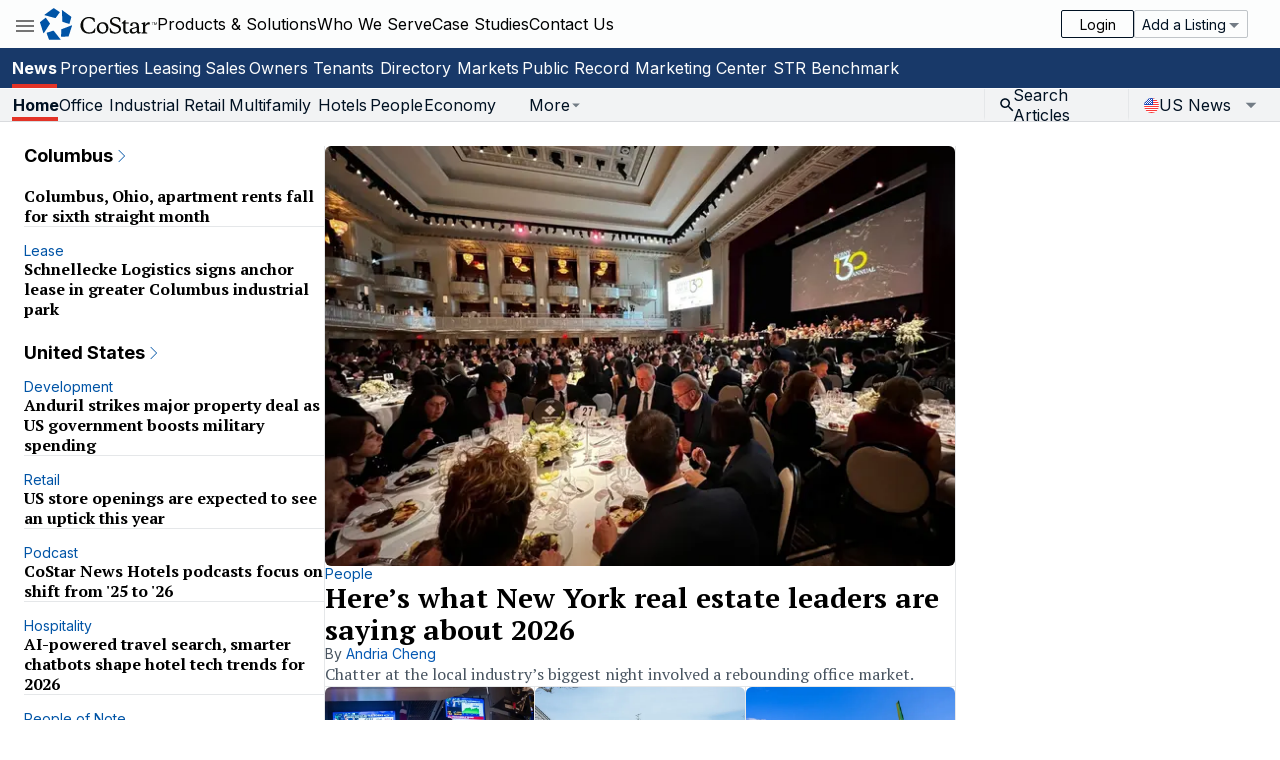

--- FILE ---
content_type: text/html; charset=utf-8
request_url: https://www.google.com/recaptcha/api2/aframe
body_size: 183
content:
<!DOCTYPE HTML><html><head><meta http-equiv="content-type" content="text/html; charset=UTF-8"></head><body><script nonce="jIMeYiIhS-YKouDBR_mTHA">/** Anti-fraud and anti-abuse applications only. See google.com/recaptcha */ try{var clients={'sodar':'https://pagead2.googlesyndication.com/pagead/sodar?'};window.addEventListener("message",function(a){try{if(a.source===window.parent){var b=JSON.parse(a.data);var c=clients[b['id']];if(c){var d=document.createElement('img');d.src=c+b['params']+'&rc='+(localStorage.getItem("rc::a")?sessionStorage.getItem("rc::b"):"");window.document.body.appendChild(d);sessionStorage.setItem("rc::e",parseInt(sessionStorage.getItem("rc::e")||0)+1);localStorage.setItem("rc::h",'1769246383794');}}}catch(b){}});window.parent.postMessage("_grecaptcha_ready", "*");}catch(b){}</script></body></html>

--- FILE ---
content_type: text/css; charset=UTF-8
request_url: https://www.costar.com/_next/static/css/063ada7ba6016c28.css
body_size: 1100
content:
.footerLinks_footer-links__K0TQj{background-color:#fbfbfb;padding-bottom:80px;justify-content:space-between;padding-left:20px;padding-right:20px}.footerLinks_footer-links__K0TQj .footerLinks_footer-links-content__xS4tR{max-width:1200px;margin-left:auto;margin-right:auto;padding-top:26px;display:flex;gap:20px}.footerLinks_footer-links__K0TQj .footerLinks_footer-links-content__xS4tR>div{flex-grow:1}.footerLinks_footer-links__K0TQj .footerLinks_footer-links-content__xS4tR>div:last-child{margin:0 0 auto;flex-grow:0}.footerLinks_footer-links__K0TQj .footerLinks_footer-links-content__xS4tR .footerLinks_section-heading__sAWk_{font-size:18px;font-weight:700;line-height:27px}@media(max-width:767px){.footerLinks_footer-links__K0TQj .footerLinks_footer-links-content__xS4tR .footerLinks_section-heading__sAWk_{font-size:18px}}.footerLinks_footer-links__K0TQj .footerLinks_footer-links-content__xS4tR .footerLinks_second-section-heading__69cdq{padding-top:32px;font-size:18px;font-weight:700;line-height:27px}@media(max-width:767px){.footerLinks_footer-links__K0TQj .footerLinks_footer-links-content__xS4tR .footerLinks_second-section-heading__69cdq{font-size:18px}.footerLinks_footer-links__K0TQj .footerLinks_footer-links-content__xS4tR{flex-direction:column}}.footerLinks_footer-links__K0TQj .footerLinks_footer-links-content__xS4tR .footerLinks_section-links__VhoBt>div{padding-right:25px;line-height:27px}@media(max-width:767px){.footerLinks_footer-links__K0TQj .footerLinks_footer-links-content__xS4tR .footerLinks_section-links__VhoBt>div{margin-bottom:0;line-height:27px;border-bottom:1px solid #fbfbfb}}.footerLinks_footer-links__K0TQj .footerLinks_footer-links-content__xS4tR .footerLinks_section-links-indent__EXYB6>div:first-child{padding-right:5px;text-indent:0;line-height:27px}@media(max-width:767px){.footerLinks_footer-links__K0TQj .footerLinks_footer-links-content__xS4tR .footerLinks_section-links-indent__EXYB6>div:first-child{margin-bottom:0;line-height:27px;border-bottom:1px solid #fbfbfb}}.footerLinks_footer-links__K0TQj .footerLinks_footer-links-content__xS4tR .footerLinks_section-links-indent__EXYB6>div{text-indent:25px;margin-bottom:8px;padding-right:25px;line-height:27px}@media(max-width:767px){.footerLinks_footer-links__K0TQj .footerLinks_footer-links-content__xS4tR .footerLinks_section-links-indent__EXYB6>div{margin-bottom:0;line-height:27px;border-bottom:1px solid #fbfbfb}}.footerLinks_footer-links__K0TQj .footerLinks_footer-links-content__xS4tR .footerLinks_no-header-footer-links__dmZx_{margin-top:54px}@media(max-width:767px){.footerLinks_footer-links__K0TQj .footerLinks_footer-links-content__xS4tR .footerLinks_no-header-footer-links__dmZx_{display:none}}.footerLinks_footer-links__K0TQj .footerLinks_footer-links-content__xS4tR .footerLinks_social-footer-links__jqjK4{margin-left:auto}.footerLinks_footer-links__K0TQj .footerLinks_footer-links-content__xS4tR .footerLinks_social-footer-links__jqjK4 .footerLinks_section-heading__sAWk_{margin-bottom:7px}.footerLinks_footer-links__K0TQj .footerLinks_footer-links-content__xS4tR .footerLinks_social-footer-links__jqjK4 .footerLinks_social-links__N1HTb{display:flex}.footerLinks_footer-links__K0TQj .footerLinks_footer-links-content__xS4tR .footerLinks_social-footer-links__jqjK4 .footerLinks_social-links__N1HTb a{display:block;width:32px;height:32px;background-position:50%;background-repeat:no-repeat;background-size:contain}.footerLinks_footer-links__K0TQj .footerLinks_footer-links-content__xS4tR .footerLinks_social-footer-links__jqjK4 .footerLinks_social-links__N1HTb a+a{margin-left:20px}.footerLinks_footer-links__K0TQj .footerLinks_footer-links-content__xS4tR .footerLinks_social-footer-links__jqjK4 .footerLinks_social-links__N1HTb a.footerLinks_facebook-link__Jw5nj{background-image:url(/_next/static/media/facebook_gray.dd525306.svg)}.footerLinks_footer-links__K0TQj .footerLinks_footer-links-content__xS4tR .footerLinks_social-footer-links__jqjK4 .footerLinks_social-links__N1HTb a.footerLinks_youtube-link__Sv_gF{background-image:url(/_next/static/media/youtube_white.3da151c4.svg)}.footerLinks_footer-links__K0TQj .footerLinks_footer-links-content__xS4tR .footerLinks_social-footer-links__jqjK4 .footerLinks_social-links__N1HTb a.footerLinks_linkedin-link__BqvnB{background-image:url(/_next/static/media/linkedin_gray.cdb984be.svg)}.footerLinks_footer-links__K0TQj .footerLinks_footer-links-content__xS4tR .footerLinks_social-footer-links__jqjK4 .footerLinks_social-links__N1HTb a.footerLinks_twitter-link__IACnq{background-image:url(/_next/static/media/twitter_gray.b1f11766.svg)}.footerLinks_footer-links__K0TQj .footerLinks_footer-links-content__xS4tR .footerLinks_social-footer-links__jqjK4 .footerLinks_social-links__N1HTb a.footerLinks_instagram-link__TE5s2{background-image:url(/_next/static/media/instagram_gray.6f3d77a4.svg)}.footerLinks_footer-links__K0TQj .footerLinks_footer-links-content__xS4tR a{color:#2d2d2e;font-size:14px}.footerLinks_footer-links__K0TQj .footerLinks_footer-links-content__xS4tR a:hover{text-decoration:underline}@media(max-width:767px){.footerLinks_footer-links__K0TQj .footerLinks_footer-links-content__xS4tR a{font-size:15px}}.footerLinks_footer-links__K0TQj .footerLinks_copyright-line__ii9wA{margin:20px auto 0;font-size:14px;color:#7f7e7e;max-width:1200px}.footerLinks_footer-links__K0TQj.footerLinks_footer-gbr__Fqbhf .footerLinks_header-footer-links__q_M6c .footerLinks_section-links__VhoBt div:nth-child(n+2):nth-child(-n+9){text-indent:25px}.footerLinks_footer-links__K0TQj.footerLinks_footer-gbr__Fqbhf .footerLinks_social-footer-links__jqjK4{margin-top:0}@media(max-width:767px){.footerLinks_footer-links__K0TQj.footerLinks_footer-gbr__Fqbhf .footerLinks_social-footer-links__jqjK4{margin-top:80px}.footerLinks_hide-on-mobile__gal3_{display:none}}.footerContainer_footer-container__ancO5{color:#2d2d2e;font-family:CostarBrownRegular,Inter,sans-serif}.contactUs_contact-us__y8ISA{background-image:url("https://costar-na-prod.acquia.dshrp.com/sites/costar.com.na/files/CTA%20Section%20(1).png");background-position:0 0;background-size:cover;background-repeat:no-repeat;background-attachment:scroll;background-color:#0256a3;overflow-x:hidden;left:50%;right:50%;display:block;width:100%;padding:50px 20px}.contactUs_contact-us__y8ISA .contactUs_contact-us-phone__Gr_I_,.contactUs_contact-us__y8ISA .contactUs_contact-us-title__G8loh{flex-grow:1}.contactUs_contact-us__y8ISA .contactUs_request-demo-button__7xwMt{border:2px solid;font-size:17px;font-family:CostarBrownRegular,Inter,sans-serif;color:#fff;padding:.625rem 1.5rem .75rem;text-align:center;text-transform:uppercase;text-decoration:none;-webkit-transition:background-color .1s ease-in;-o-transition:background-color .1s ease-in;transition:background-color .1s ease-in;display:block;max-width:210px;background-color:#0054a6}

--- FILE ---
content_type: text/css
request_url: https://tags.srv.stackadapt.com/sa.css
body_size: -11
content:
:root {
    --sa-uid: '0-eb23c4e8-0517-5ffa-6fa2-43de6750e798';
}

--- FILE ---
content_type: text/x-component
request_url: https://www.costar.com/author/00000178-17e3-d65b-a1f9-b7efb8820000/andria-cheng?_rsc=1242b
body_size: 192
content:
0:{"b":"KLTs2uLZTnBI4aooJx7-U","f":[["children","(pages-with-header-footer)","children","author",["author",{"children":[["id","00000178-17e3-d65b-a1f9-b7efb8820000","d"],{"children":[["name","andria-cheng","d"],{"children":["__PAGE__",{}]}]}]}],null,[null,null],false]],"S":false}


--- FILE ---
content_type: application/javascript; charset=UTF-8
request_url: https://www.costar.com/_next/static/chunks/23b02989-2567375f57b36e56.js
body_size: 43309
content:
(self.webpackChunk_N_E=self.webpackChunk_N_E||[]).push([[8070],{55795:function(e){e.exports=(()=>{var e={d:(t,i)=>{for(var n in i)e.o(i,n)&&!e.o(t,n)&&Object.defineProperty(t,n,{enumerable:!0,get:i[n]})},o:(e,t)=>Object.prototype.hasOwnProperty.call(e,t)},t={};e.d(t,{default:()=>er});var i={allowedTagList:["b","caption","cite","code","const","dd","del","div","dfn","dt","em","h1","h2","h3","h4","h5","h6","input","ins","kdb","label","li","option","output","p","q","s","sample","span","strong","td","th","u"]};function n(e){return function(e){if(Array.isArray(e))return s(e)}(e)||function(e){if("undefined"!=typeof Symbol&&null!=e[Symbol.iterator]||null!=e["@@iterator"])return Array.from(e)}(e)||o(e)||function(){throw TypeError("Invalid attempt to spread non-iterable instance.\nIn order to be iterable, non-array objects must have a [Symbol.iterator]() method.")}()}function a(){return(a=Object.assign?Object.assign.bind():function(e){for(var t=1;t<arguments.length;t++){var i=arguments[t];for(var n in i)Object.prototype.hasOwnProperty.call(i,n)&&(e[n]=i[n])}return e}).apply(this,arguments)}function r(e,t){return function(e){if(Array.isArray(e))return e}(e)||function(e,t){var i=null==e?null:"undefined"!=typeof Symbol&&e[Symbol.iterator]||e["@@iterator"];if(null!=i){var n,a,r,o,s=[],l=!0,u=!1;try{if(r=(i=i.call(e)).next,0===t){if(Object(i)!==i)return;l=!1}else for(;!(l=(n=r.call(i)).done)&&(s.push(n.value),s.length!==t);l=!0);}catch(e){u=!0,a=e}finally{try{if(!l&&null!=i.return&&(o=i.return(),Object(o)!==o))return}finally{if(u)throw a}}return s}}(e,t)||o(e,t)||function(){throw TypeError("Invalid attempt to destructure non-iterable instance.\nIn order to be iterable, non-array objects must have a [Symbol.iterator]() method.")}()}function o(e,t){if(e){if("string"==typeof e)return s(e,t);var i=Object.prototype.toString.call(e).slice(8,-1);return"Object"===i&&e.constructor&&(i=e.constructor.name),"Map"===i||"Set"===i?Array.from(e):"Arguments"===i||/^(?:Ui|I)nt(?:8|16|32)(?:Clamped)?Array$/.test(i)?s(e,t):void 0}}function s(e,t){(null==t||t>e.length)&&(t=e.length);for(var i=0,n=Array(t);i<t;i++)n[i]=e[i];return n}function l(e){return(l="function"==typeof Symbol&&"symbol"==typeof Symbol.iterator?function(e){return typeof e}:function(e){return e&&"function"==typeof Symbol&&e.constructor===Symbol&&e!==Symbol.prototype?"symbol":typeof e})(e)}Object.freeze(i.allowedTagList),Object.defineProperty(i,"allowedTagList",{configurable:!1,writable:!1}),i.fromCharCodeKeyCode={0:"LaunchCalculator",8:"Backspace",9:"Tab",13:"Enter",16:"Shift",17:"Ctrl",18:"Alt",19:"Pause",20:"CapsLock",27:"Escape",32:" ",33:"PageUp",34:"PageDown",35:"End",36:"Home",37:"ArrowLeft",38:"ArrowUp",39:"ArrowRight",40:"ArrowDown",45:"Insert",46:"Delete",48:"0",49:"1",50:"2",51:"3",52:"4",53:"5",54:"6",55:"7",56:"8",57:"9",91:"OS",92:"OSRight",93:"ContextMenu",96:"0",97:"1",98:"2",99:"3",100:"4",101:"5",102:"6",103:"7",104:"8",105:"9",106:"*",107:"+",109:"-",110:".",111:"/",112:"F1",113:"F2",114:"F3",115:"F4",116:"F5",117:"F6",118:"F7",119:"F8",120:"F9",121:"F10",122:"F11",123:"F12",144:"NumLock",145:"ScrollLock",173:"-",182:"MyComputer",183:"MyCalculator",186:";",187:"=",188:",",189:"-",190:".",191:"/",192:"`",219:"[",220:"\\",221:"]",222:"'",224:"Meta",225:"AltGraph"},Object.freeze(i.fromCharCodeKeyCode),Object.defineProperty(i,"fromCharCodeKeyCode",{configurable:!1,writable:!1}),i.keyName={Unidentified:"Unidentified",AndroidDefault:"AndroidDefault",Alt:"Alt",AltGr:"AltGraph",CapsLock:"CapsLock",Ctrl:"Control",Fn:"Fn",FnLock:"FnLock",Hyper:"Hyper",Meta:"Meta",OSLeft:"OS",OSRight:"OS",Command:"OS",NumLock:"NumLock",ScrollLock:"ScrollLock",Shift:"Shift",Super:"Super",Symbol:"Symbol",SymbolLock:"SymbolLock",Enter:"Enter",Tab:"Tab",Space:" ",LeftArrow:"ArrowLeft",UpArrow:"ArrowUp",RightArrow:"ArrowRight",DownArrow:"ArrowDown",End:"End",Home:"Home",PageUp:"PageUp",PageDown:"PageDown",Backspace:"Backspace",Clear:"Clear",Copy:"Copy",CrSel:"CrSel",Cut:"Cut",Delete:"Delete",EraseEof:"EraseEof",ExSel:"ExSel",Insert:"Insert",Paste:"Paste",Redo:"Redo",Undo:"Undo",Accept:"Accept",Again:"Again",Attn:"Attn",Cancel:"Cancel",ContextMenu:"ContextMenu",Esc:"Escape",Execute:"Execute",Find:"Find",Finish:"Finish",Help:"Help",Pause:"Pause",Play:"Play",Props:"Props",Select:"Select",ZoomIn:"ZoomIn",ZoomOut:"ZoomOut",BrightnessDown:"BrightnessDown",BrightnessUp:"BrightnessUp",Eject:"Eject",LogOff:"LogOff",Power:"Power",PowerOff:"PowerOff",PrintScreen:"PrintScreen",Hibernate:"Hibernate",Standby:"Standby",WakeUp:"WakeUp",Compose:"Compose",Dead:"Dead",F1:"F1",F2:"F2",F3:"F3",F4:"F4",F5:"F5",F6:"F6",F7:"F7",F8:"F8",F9:"F9",F10:"F10",F11:"F11",F12:"F12",Print:"Print",num0:"0",num1:"1",num2:"2",num3:"3",num4:"4",num5:"5",num6:"6",num7:"7",num8:"8",num9:"9",a:"a",b:"b",c:"c",d:"d",e:"e",f:"f",g:"g",h:"h",i:"i",j:"j",k:"k",l:"l",m:"m",n:"n",o:"o",p:"p",q:"q",r:"r",s:"s",t:"t",u:"u",v:"v",w:"w",x:"x",y:"y",z:"z",A:"A",B:"B",C:"C",D:"D",E:"E",F:"F",G:"G",H:"H",I:"I",J:"J",K:"K",L:"L",M:"M",N:"N",O:"O",P:"P",Q:"Q",R:"R",S:"S",T:"T",U:"U",V:"V",W:"W",X:"X",Y:"Y",Z:"Z",Semicolon:";",Equal:"=",Comma:",",Hyphen:"-",Minus:"-",Plus:"+",Dot:".",Slash:"/",Backquote:"`",LeftParenthesis:"(",RightParenthesis:")",LeftBracket:"[",RightBracket:"]",Backslash:"\\",Quote:"'",numpad0:"0",numpad1:"1",numpad2:"2",numpad3:"3",numpad4:"4",numpad5:"5",numpad6:"6",numpad7:"7",numpad8:"8",numpad9:"9",NumpadDot:".",NumpadDotAlt:",",NumpadMultiply:"*",NumpadPlus:"+",NumpadMinus:"-",NumpadSubtract:"-",NumpadSlash:"/",NumpadDotObsoleteBrowsers:"Decimal",NumpadMultiplyObsoleteBrowsers:"Multiply",NumpadPlusObsoleteBrowsers:"Add",NumpadMinusObsoleteBrowsers:"Subtract",NumpadSlashObsoleteBrowsers:"Divide",_allFnKeys:["F1","F2","F3","F4","F5","F6","F7","F8","F9","F10","F11","F12"],_someNonPrintableKeys:["Tab","Enter","Shift","ShiftLeft","ShiftRight","Control","ControlLeft","ControlRight","Alt","AltLeft","AltRight","Pause","CapsLock","Escape"],_directionKeys:["PageUp","PageDown","End","Home","ArrowDown","ArrowLeft","ArrowRight","ArrowUp"]},Object.freeze(i.keyName._allFnKeys),Object.freeze(i.keyName._someNonPrintableKeys),Object.freeze(i.keyName._directionKeys),Object.freeze(i.keyName),Object.defineProperty(i,"keyName",{configurable:!1,writable:!1}),Object.freeze(i);var u=function(){var e;function t(){if(!(this instanceof t))throw TypeError("Cannot call a class as a function")}return e=[{key:"isNull",value:function(e){return null===e}},{key:"isUndefined",value:function(e){return void 0===e}},{key:"isUndefinedOrNullOrEmpty",value:function(e){return null==e||""===e}},{key:"isString",value:function(e){return"string"==typeof e||e instanceof String}},{key:"isEmptyString",value:function(e){return""===e}},{key:"isBoolean",value:function(e){return"boolean"==typeof e}},{key:"isTrueOrFalseString",value:function(e){var t=String(e).toLowerCase();return"true"===t||"false"===t}},{key:"isObject",value:function(e){return"object"===l(e)&&null!==e&&!Array.isArray(e)}},{key:"isEmptyObj",value:function(e){for(var t in e)if(Object.prototype.hasOwnProperty.call(e,t))return!1;return!0}},{key:"isNumberStrict",value:function(e){return"number"==typeof e}},{key:"isNumber",value:function(e){return!this.isArray(e)&&!isNaN(parseFloat(e))&&isFinite(e)}},{key:"isDigit",value:function(e){return/\d/.test(e)}},{key:"isNumberOrArabic",value:function(e){var t=this.arabicToLatinNumbers(e,!1,!0,!0);return this.isNumber(t)}},{key:"isInt",value:function(e){return"number"==typeof e&&parseFloat(e)===parseInt(e,10)&&!isNaN(e)}},{key:"isFunction",value:function(e){return"function"==typeof e}},{key:"contains",value:function(e,t){return!(!this.isString(e)||!this.isString(t)||""===e||""===t)&&-1!==e.indexOf(t)}},{key:"isInArray",value:function(e,t){return!(!this.isArray(t)||t===[]||this.isUndefined(e))&&-1!==t.indexOf(e)}},{key:"isArray",value:function(e){if("[object Array]"===Object.prototype.toString.call([]))return Array.isArray(e)||"object"===l(e)&&"[object Array]"===Object.prototype.toString.call(e);throw Error("toString message changed for Object Array")}},{key:"isElement",value:function(e){return"undefined"!=typeof Element&&e instanceof Element}},{key:"isInputElement",value:function(e){return this.isElement(e)&&"input"===e.tagName.toLowerCase()}},{key:"decimalPlaces",value:function(e){var t=r(e.split("."),2)[1];return this.isUndefined(t)?0:t.length}},{key:"indexFirstNonZeroDecimalPlace",value:function(e){var t=r(String(Math.abs(e)).split("."),2)[1];if(this.isUndefined(t))return 0;var i=t.lastIndexOf("0");return -1===i?i=0:i+=2,i}},{key:"keyCodeNumber",value:function(e){return void 0===e.which?e.keyCode:e.which}},{key:"character",value:function(e){var n;if("Unidentified"===e.key||void 0===e.key||this.isSeleniumBot()){var a=this.keyCodeNumber(e);if(229===a)return i.keyName.AndroidDefault;var r=i.fromCharCodeKeyCode[a];n=t.isUndefinedOrNullOrEmpty(r)?String.fromCharCode(a):r}else switch(e.key){case"Add":n=i.keyName.NumpadPlus;break;case"Apps":n=i.keyName.ContextMenu;break;case"Crsel":n=i.keyName.CrSel;break;case"Decimal":n=e.char?e.char:i.keyName.NumpadDot;break;case"Del":n=i.keyName.Delete;break;case"Divide":n=i.keyName.NumpadSlash;break;case"Down":n=i.keyName.DownArrow;break;case"Esc":n=i.keyName.Esc;break;case"Exsel":n=i.keyName.ExSel;break;case"Left":n=i.keyName.LeftArrow;break;case"Meta":case"Super":n=i.keyName.OSLeft;break;case"Multiply":n=i.keyName.NumpadMultiply;break;case"Right":n=i.keyName.RightArrow;break;case"Spacebar":n=i.keyName.Space;break;case"Subtract":n=i.keyName.NumpadMinus;break;case"Up":n=i.keyName.UpArrow;break;default:n=e.key}return n}},{key:"browser",value:function(){var e,t=navigator.userAgent,i=t.match(/(opera|chrome|safari|firefox|msie|trident(?=\/))\/?\s*(\d+)/i)||[];return/trident/i.test(i[1])?{name:"ie",version:(e=/\brv[ :]+(\d+)/g.exec(t)||[])[1]||""}:"Chrome"===i[1]&&null!==(e=t.match(/\b(OPR|Edge)\/(\d+)/))?{name:e[1].replace("OPR","opera"),version:e[2]}:(i=i[2]?[i[1],i[2]]:[navigator.appName,navigator.appVersion,"-?"],null!==(e=t.match(/version\/(\d+)/i))&&i.splice(1,1,e[1]),{name:i[0].toLowerCase(),version:i[1]})}},{key:"isSeleniumBot",value:function(){return!0===window.navigator.webdriver}},{key:"isNegative",value:function(e){var i=arguments.length>1&&void 0!==arguments[1]?arguments[1]:"-",n=!(arguments.length>2&&void 0!==arguments[2])||arguments[2];return e===i||""!==e&&(t.isNumber(e)?e<0:n?this.contains(e,i):this.isNegativeStrict(e,i))}},{key:"isNegativeStrict",value:function(e){var t=arguments.length>1&&void 0!==arguments[1]?arguments[1]:"-";return e.charAt(0)===t}},{key:"isNegativeWithBrackets",value:function(e,t,i){return e.charAt(0)===t&&this.contains(e,i)}},{key:"isZeroOrHasNoValue",value:function(e){return!/[1-9]/g.test(e)}},{key:"setRawNegativeSign",value:function(e){return this.isNegativeStrict(e,"-")?e:"-".concat(e)}},{key:"replaceCharAt",value:function(e,t,i){return"".concat(e.substr(0,t)).concat(i).concat(e.substr(t+i.length))}},{key:"clampToRangeLimits",value:function(e,t){return Math.max(t.minimumValue,Math.min(t.maximumValue,e))}},{key:"countNumberCharactersOnTheCaretLeftSide",value:function(e,t,i){for(var n=new RegExp("[0-9".concat(i,"-]")),a=0,r=0;r<t;r++)n.test(e[r])&&a++;return a}},{key:"findCaretPositionInFormattedNumber",value:function(e,t,i,n){var a,r=i.length,o=e.length,s=0;for(a=0;a<r&&s<o&&s<t;a++)(e[s]===i[a]||"."===e[s]&&i[a]===n)&&s++;return a}},{key:"countCharInText",value:function(e,t){for(var i=0,n=0;n<t.length;n++)t[n]===e&&i++;return i}},{key:"convertCharacterCountToIndexPosition",value:function(e){return Math.max(e,e-1)}},{key:"getElementSelection",value:function(e){var t,i={};try{t=this.isUndefined(e.selectionStart)}catch(e){t=!1}try{if(t){var n=window.getSelection().getRangeAt(0);i.start=n.startOffset,i.end=n.endOffset,i.length=i.end-i.start}else i.start=e.selectionStart,i.end=e.selectionEnd,i.length=i.end-i.start}catch(e){i.start=0,i.end=0,i.length=0}return i}},{key:"setElementSelection",value:function(e,i){var n=arguments.length>2&&void 0!==arguments[2]?arguments[2]:null;if(this.isUndefinedOrNullOrEmpty(n)&&(n=i),this.isInputElement(e))e.setSelectionRange(i,n);else if(!t.isNull(e.firstChild)){var a=document.createRange();a.setStart(e.firstChild,i),a.setEnd(e.firstChild,n);var r=window.getSelection();r.removeAllRanges(),r.addRange(a)}}},{key:"throwError",value:function(e){throw Error(e)}},{key:"warning",value:function(e){(!(arguments.length>1&&void 0!==arguments[1])||arguments[1])&&console.warn("Warning: ".concat(e))}},{key:"isWheelEvent",value:function(e){return e instanceof WheelEvent}},{key:"isWheelUpEvent",value:function(e){return this.isWheelEvent(e)&&!this.isUndefinedOrNullOrEmpty(e.deltaY)||this.throwError("The event passed as a parameter is not a valid wheel event, '".concat(e.type,"' given.")),e.deltaY<0}},{key:"isWheelDownEvent",value:function(e){return this.isWheelEvent(e)&&!this.isUndefinedOrNullOrEmpty(e.deltaY)||this.throwError("The event passed as a parameter is not a valid wheel event, '".concat(e.type,"' given.")),e.deltaY>0}},{key:"isWheelEventWithZeroDeltaY",value:function(e){return this.isWheelEvent(e)&&!this.isUndefinedOrNullOrEmpty(e.deltaY)&&0===e.deltaY}},{key:"forceDecimalPlaces",value:function(e,t){var i=r(String(e).split("."),2),n=i[0],a=i[1];return a?"".concat(n,".").concat(a.substr(0,t)):e}},{key:"roundToNearest",value:function(e){var t=arguments.length>1&&void 0!==arguments[1]?arguments[1]:1e3;return 0===e?0:(0===t&&this.throwError("The `stepPlace` used to round is equal to `0`. This value must not be equal to zero."),Math.round(e/t)*t)}},{key:"modifyAndRoundToNearestAuto",value:function(e,t,i){var n=Math.abs(e=Number(this.forceDecimalPlaces(e,i)));if(n>=0&&n<1){var a,r=Math.pow(10,-i);if(0===e)return t?r:-r;var o,s=this.indexFirstNonZeroDecimalPlace(e);return a=s>=i-1?r:Math.pow(10,-(s+1)),o=t?e+a:e-a,this.roundToNearest(o,a)}var l,u=Math.abs(e=parseInt(e,10)).toString().length;switch(u){case 1:l=0;break;case 2:case 3:l=1;break;case 4:case 5:l=2;break;default:l=u-3}var c,h=Math.pow(10,l);return(c=t?e+h:e-h)<=10&&c>=-10?c:this.roundToNearest(c,h)}},{key:"addAndRoundToNearestAuto",value:function(e,t){return this.modifyAndRoundToNearestAuto(e,!0,t)}},{key:"subtractAndRoundToNearestAuto",value:function(e,t){return this.modifyAndRoundToNearestAuto(e,!1,t)}},{key:"arabicToLatinNumbers",value:function(e){var t=!(arguments.length>1&&void 0!==arguments[1])||arguments[1],i=arguments.length>2&&void 0!==arguments[2]&&arguments[2],n=arguments.length>3&&void 0!==arguments[3]&&arguments[3];if(this.isNull(e))return e;var a=e.toString();if(""===a)return e;if(null===a.match(/[٠١٢٣٤٥٦٧٨٩۴۵۶]/g))return t&&(a=Number(a)),a;i&&(a=a.replace(/٫/,".")),n&&(a=a.replace(/٬/g,""));var r=Number(a=a.replace(/[٠١٢٣٤٥٦٧٨٩]/g,function(e){return e.charCodeAt(0)-1632}).replace(/[۰۱۲۳۴۵۶۷۸۹]/g,function(e){return e.charCodeAt(0)-1776}));return isNaN(r)?r:(t&&(a=r),a)}},{key:"triggerEvent",value:function(e){var t,i=arguments.length>1&&void 0!==arguments[1]?arguments[1]:document,n=arguments.length>2&&void 0!==arguments[2]?arguments[2]:null,a=!(arguments.length>3&&void 0!==arguments[3])||arguments[3],r=!(arguments.length>4&&void 0!==arguments[4])||arguments[4];window.CustomEvent?t=new CustomEvent(e,{detail:n,bubbles:a,cancelable:r}):(t=document.createEvent("CustomEvent")).initCustomEvent(e,a,r,{detail:n}),i.dispatchEvent(t)}},{key:"parseStr",value:function(e){var t,i,n,a,r={};if(0===e&&1/e<0&&(e="-0"),e=e.toString(),this.isNegativeStrict(e,"-")?(e=e.slice(1),r.s=-1):r.s=1,(t=e.indexOf("."))>-1&&(e=e.replace(".","")),t<0&&(t=e.length),(i=-1===e.search(/[1-9]/i)?e.length:e.search(/[1-9]/i))===(n=e.length))r.e=0,r.c=[0];else{for(a=n-1;"0"===e.charAt(a);a-=1)n-=1;for(n-=1,r.e=t-i-1,r.c=[],t=0;i<=n;i+=1)r.c[t]=+e.charAt(i),t+=1}return r}},{key:"testMinMax",value:function(e,t){var i=t.c,n=e.c,a=t.s,r=e.s,o=t.e,s=e.e;if(!i[0]||!n[0])return i[0]?a:n[0]?-r:0;if(a!==r)return a;var l=a<0;if(o!==s)return o>s^l?1:-1;for(a=-1,r=(o=i.length)<(s=n.length)?o:s,a+=1;a<r;a+=1)if(i[a]!==n[a])return i[a]>n[a]^l?1:-1;return o===s?0:o>s^l?1:-1}},{key:"randomString",value:function(){var e=arguments.length>0&&void 0!==arguments[0]?arguments[0]:5;return Math.random().toString(36).substr(2,e)}},{key:"domElement",value:function(e){return t.isString(e)?document.querySelector(e):e}},{key:"getElementValue",value:function(e){return"input"===e.tagName.toLowerCase()?e.value:this.text(e)}},{key:"setElementValue",value:function(e){var t=arguments.length>1&&void 0!==arguments[1]?arguments[1]:null;"input"===e.tagName.toLowerCase()?e.value=t:e.textContent=t}},{key:"setInvalidState",value:function(e){var t=arguments.length>1&&void 0!==arguments[1]?arguments[1]:"Invalid";(""===t||this.isNull(t))&&this.throwError("Cannot set the invalid state with an empty message."),e.setCustomValidity(t)}},{key:"setValidState",value:function(e){e.setCustomValidity("")}},{key:"cloneObject",value:function(e){return a({},e)}},{key:"camelize",value:function(e){var t=arguments.length>1&&void 0!==arguments[1]?arguments[1]:"-",i=!(arguments.length>2&&void 0!==arguments[2])||arguments[2],n=!(arguments.length>3&&void 0!==arguments[3])||arguments[3];if(this.isNull(e))return null;i&&(e=e.replace(/^data-/,""));var a=e.split(t).map(function(e){return"".concat(e.charAt(0).toUpperCase()).concat(e.slice(1))});return a=a.join(""),n&&(a="".concat(a.charAt(0).toLowerCase()).concat(a.slice(1))),a}},{key:"text",value:function(e){var t=e.nodeType;return t===Node.ELEMENT_NODE||t===Node.DOCUMENT_NODE||t===Node.DOCUMENT_FRAGMENT_NODE?e.textContent:t===Node.TEXT_NODE?e.nodeValue:""}},{key:"setText",value:function(e,t){var i=e.nodeType;i!==Node.ELEMENT_NODE&&i!==Node.DOCUMENT_NODE&&i!==Node.DOCUMENT_FRAGMENT_NODE||(e.textContent=t)}},{key:"filterOut",value:function(e,t){var i=this;return e.filter(function(e){return!i.isInArray(e,t)})}},{key:"trimPaddedZerosFromDecimalPlaces",value:function(e){if(""===(e=String(e)))return"";var t=r(e.split("."),2),i=t[0],n=t[1];if(this.isUndefinedOrNullOrEmpty(n))return i;var a=n.replace(/0+$/g,"");return""===a?i:"".concat(i,".").concat(a)}},{key:"getHoveredElement",value:function(){var e=n(document.querySelectorAll(":hover"));return e[e.length-1]}},{key:"arrayTrim",value:function(e,t){var i=e.length;return 0===i||t>i?e:t<0?[]:(e.length=parseInt(t,10),e)}},{key:"arrayUnique",value:function(){var e;return n(new Set((e=[]).concat.apply(e,arguments)))}},{key:"mergeMaps",value:function(){for(var e=arguments.length,t=Array(e),i=0;i<e;i++)t[i]=arguments[i];return new Map(t.reduce(function(e,t){return e.concat(n(t))},[]))}},{key:"objectKeyLookup",value:function(e,t){var i=Object.entries(e).find(function(e){return e[1]===t}),n=null;return void 0!==i&&(n=i[0]),n}},{key:"insertAt",value:function(e,t,i){if(i>(e=String(e)).length)throw Error("The given index is out of the string range.");if(1!==t.length)throw Error("The given string `char` should be only one character long.");return""===e&&0===i?t:"".concat(e.slice(0,i)).concat(t).concat(e.slice(i))}},{key:"scientificToDecimal",value:function(e){if(isNaN(Number(e)))return NaN;if(e=String(e),!this.contains(e,"e")&&!this.contains(e,"E"))return e;var t=r(e.split(/e/i),2),i=t[0],n=t[1],a=i<0;a&&(i=i.replace("-",""));var o=0>+n;o&&(n=n.replace("-",""));var s,l=r(i.split(/\./),2),u=l[0],c=l[1];return o?(s=u.length>n?this.insertAt(u,".",u.length-n):"0.".concat("0".repeat(n-u.length)).concat(u),s="".concat(s).concat(c||"")):c?(i="".concat(u).concat(c),s=n<c.length?this.insertAt(i,".",+n+u.length):"".concat(i).concat("0".repeat(n-c.length))):(i=i.replace(".",""),s="".concat(i).concat("0".repeat(Number(n)))),a&&(s="-".concat(s)),s}}],function(e,t){for(var i,n,a=0;a<t.length;a++){var r=t[a];r.enumerable=r.enumerable||!1,r.configurable=!0,"value"in r&&(r.writable=!0),Object.defineProperty(e,(i=r.key,n=void 0,n=function(e,t){if("object"!==l(e)||null===e)return e;var i=e[Symbol.toPrimitive];if(void 0!==i){var n=i.call(e,t||"default");if("object"!==l(n))return n;throw TypeError("@@toPrimitive must return a primitive value.")}return("string"===t?String:Number)(e)}(i,"string"),"symbol"===l(n)?n:String(n)),r)}}(t,e),Object.defineProperty(t,"prototype",{writable:!1}),t}();function c(e){return(c="function"==typeof Symbol&&"symbol"==typeof Symbol.iterator?function(e){return typeof e}:function(e){return e&&"function"==typeof Symbol&&e.constructor===Symbol&&e!==Symbol.prototype?"symbol":typeof e})(e)}function h(e,t){for(var i,n,a=0;a<t.length;a++){var r=t[a];r.enumerable=r.enumerable||!1,r.configurable=!0,"value"in r&&(r.writable=!0),Object.defineProperty(e,(i=r.key,n=void 0,n=function(e,t){if("object"!==c(e)||null===e)return e;var i=e[Symbol.toPrimitive];if(void 0!==i){var n=i.call(e,t||"default");if("object"!==c(n))return n;throw TypeError("@@toPrimitive must return a primitive value.")}return("string"===t?String:Number)(e)}(i,"string"),"symbol"===c(n)?n:String(n)),r)}}var m=function(){var e,t;function i(e){if(function(e,t){if(!(e instanceof t))throw TypeError("Cannot call a class as a function")}(this,i),null===e)throw Error("Invalid AST")}return e=[{key:"evaluate",value:function(e){if(null==e)throw Error("Invalid AST sub-tree");if("number"===e.type)return e.value;if("unaryMinus"===e.type)return-this.evaluate(e.left);var t=this.evaluate(e.left),i=this.evaluate(e.right);switch(e.type){case"op_+":return Number(t)+Number(i);case"op_-":return t-i;case"op_*":return t*i;case"op_/":return t/i;default:throw Error("Invalid operator '".concat(e.type,"'"))}}}],h(i.prototype,e),t&&h(i,t),Object.defineProperty(i,"prototype",{writable:!1}),i}();function g(e){return(g="function"==typeof Symbol&&"symbol"==typeof Symbol.iterator?function(e){return typeof e}:function(e){return e&&"function"==typeof Symbol&&e.constructor===Symbol&&e!==Symbol.prototype?"symbol":typeof e})(e)}var d=function(){var e;function t(){if(!(this instanceof t))throw TypeError("Cannot call a class as a function")}return e=[{key:"createNode",value:function(e,i,n){var a=new t;return a.type=e,a.left=i,a.right=n,a}},{key:"createUnaryNode",value:function(e){var i=new t;return i.type="unaryMinus",i.left=e,i.right=null,i}},{key:"createLeaf",value:function(e){var i=new t;return i.type="number",i.value=e,i}}],function(e,t){for(var i,n,a=0;a<t.length;a++){var r=t[a];r.enumerable=r.enumerable||!1,r.configurable=!0,"value"in r&&(r.writable=!0),Object.defineProperty(e,(i=r.key,n=void 0,n=function(e,t){if("object"!==g(e)||null===e)return e;var i=e[Symbol.toPrimitive];if(void 0!==i){var n=i.call(e,t||"default");if("object"!==g(n))return n;throw TypeError("@@toPrimitive must return a primitive value.")}return("string"===t?String:Number)(e)}(i,"string"),"symbol"===g(n)?n:String(n)),r)}}(t,e),Object.defineProperty(t,"prototype",{writable:!1}),t}();function v(e){return(v="function"==typeof Symbol&&"symbol"==typeof Symbol.iterator?function(e){return typeof e}:function(e){return e&&"function"==typeof Symbol&&e.constructor===Symbol&&e!==Symbol.prototype?"symbol":typeof e})(e)}var p=(Object.defineProperty(T=function e(t,i,n){!function(e,t){if(!(e instanceof t))throw TypeError("Cannot call a class as a function")}(this,e),this.type=t,this.value=i,this.symbol=n},"prototype",{writable:!1}),T);function f(e){return(f="function"==typeof Symbol&&"symbol"==typeof Symbol.iterator?function(e){return typeof e}:function(e){return e&&"function"==typeof Symbol&&e.constructor===Symbol&&e!==Symbol.prototype?"symbol":typeof e})(e)}function y(e,t){for(var i,n,a=0;a<t.length;a++){var r=t[a];r.enumerable=r.enumerable||!1,r.configurable=!0,"value"in r&&(r.writable=!0),Object.defineProperty(e,(i=r.key,n=void 0,n=function(e,t){if("object"!==f(e)||null===e)return e;var i=e[Symbol.toPrimitive];if(void 0!==i){var n=i.call(e,t||"default");if("object"!==f(n))return n;throw TypeError("@@toPrimitive must return a primitive value.")}return("string"===t?String:Number)(e)}(i,"string"),"symbol"===f(n)?n:String(n)),r)}}var S=function(){var e,t;function i(e){!function(e,t){if(!(e instanceof t))throw TypeError("Cannot call a class as a function")}(this,i),this.text=e,this.textLength=e.length,this.index=0,this.token=new p("Error",0,0)}return e=[{key:"_skipSpaces",value:function(){for(;" "===this.text[this.index]&&this.index<=this.textLength;)this.index++}},{key:"getIndex",value:function(){return this.index}},{key:"getNextToken",value:function(){var e=arguments.length>0&&void 0!==arguments[0]?arguments[0]:".";if(this._skipSpaces(),this.textLength===this.index)return this.token.type="EOT",this.token;if(u.isDigit(this.text[this.index]))return this.token.type="num",this.token.value=this._getNumber(e),this.token;switch(this.token.type="Error",this.text[this.index]){case"+":this.token.type="+";break;case"-":this.token.type="-";break;case"*":this.token.type="*";break;case"/":this.token.type="/";break;case"(":this.token.type="(";break;case")":this.token.type=")"}if("Error"===this.token.type)throw Error("Unexpected token '".concat(this.token.symbol,"' at position '").concat(this.token.index,"' in the token function"));return this.token.symbol=this.text[this.index],this.index++,this.token}},{key:"_getNumber",value:function(e){this._skipSpaces();for(var t=this.index;this.index<=this.textLength&&u.isDigit(this.text[this.index]);)this.index++;for(this.text[this.index]===e&&this.index++;this.index<=this.textLength&&u.isDigit(this.text[this.index]);)this.index++;if(this.index===t)throw Error("No number has been found while it was expected");return this.text.substring(t,this.index).replace(e,".")}}],y(i.prototype,e),t&&y(i,t),Object.defineProperty(i,"prototype",{writable:!1}),i}();function b(e){return(b="function"==typeof Symbol&&"symbol"==typeof Symbol.iterator?function(e){return typeof e}:function(e){return e&&"function"==typeof Symbol&&e.constructor===Symbol&&e!==Symbol.prototype?"symbol":typeof e})(e)}function w(e,t){for(var i,n,a=0;a<t.length;a++){var r=t[a];r.enumerable=r.enumerable||!1,r.configurable=!0,"value"in r&&(r.writable=!0),Object.defineProperty(e,(i=r.key,n=void 0,n=function(e,t){if("object"!==b(e)||null===e)return e;var i=e[Symbol.toPrimitive];if(void 0!==i){var n=i.call(e,t||"default");if("object"!==b(n))return n;throw TypeError("@@toPrimitive must return a primitive value.")}return("string"===t?String:Number)(e)}(i,"string"),"symbol"===b(n)?n:String(n)),r)}}var P=function(){var e,t;function i(e){var t=arguments.length>1&&void 0!==arguments[1]?arguments[1]:".";return function(e,t){if(!(e instanceof t))throw TypeError("Cannot call a class as a function")}(this,i),this.text=e,this.decimalCharacter=t,this.lexer=new S(e),this.token=this.lexer.getNextToken(this.decimalCharacter),this._exp()}return e=[{key:"_exp",value:function(){var e=this._term(),t=this._moreExp();return d.createNode("op_+",e,t)}},{key:"_moreExp",value:function(){var e,t;switch(this.token.type){case"+":return this.token=this.lexer.getNextToken(this.decimalCharacter),e=this._term(),t=this._moreExp(),d.createNode("op_+",t,e);case"-":return this.token=this.lexer.getNextToken(this.decimalCharacter),e=this._term(),t=this._moreExp(),d.createNode("op_-",t,e)}return d.createLeaf(0)}},{key:"_term",value:function(){var e=this._factor(),t=this._moreTerms();return d.createNode("op_*",e,t)}},{key:"_moreTerms",value:function(){var e,t;switch(this.token.type){case"*":return this.token=this.lexer.getNextToken(this.decimalCharacter),e=this._factor(),t=this._moreTerms(),d.createNode("op_*",t,e);case"/":return this.token=this.lexer.getNextToken(this.decimalCharacter),e=this._factor(),t=this._moreTerms(),d.createNode("op_/",t,e)}return d.createLeaf(1)}},{key:"_factor",value:function(){var e,t,i;switch(this.token.type){case"num":return i=this.token.value,this.token=this.lexer.getNextToken(this.decimalCharacter),d.createLeaf(i);case"-":return this.token=this.lexer.getNextToken(this.decimalCharacter),t=this._factor(),d.createUnaryNode(t);case"(":return this.token=this.lexer.getNextToken(this.decimalCharacter),e=this._exp(),this._match(")"),e;default:throw Error("Unexpected token '".concat(this.token.symbol,"' with type '").concat(this.token.type,"' at position '").concat(this.token.index,"' in the factor function"))}}},{key:"_match",value:function(e){var t=this.lexer.getIndex()-1;if(this.text[t]!==e)throw Error("Unexpected token '".concat(this.token.symbol,"' at position '").concat(t,"' in the match function"));this.token=this.lexer.getNextToken(this.decimalCharacter)}}],w(i.prototype,e),t&&w(i,t),Object.defineProperty(i,"prototype",{writable:!1}),i}();function O(e){return function(e){if(Array.isArray(e))return E(e)}(e)||function(e){if("undefined"!=typeof Symbol&&null!=e[Symbol.iterator]||null!=e["@@iterator"])return Array.from(e)}(e)||N(e)||function(){throw TypeError("Invalid attempt to spread non-iterable instance.\nIn order to be iterable, non-array objects must have a [Symbol.iterator]() method.")}()}function k(e,t){return function(e){if(Array.isArray(e))return e}(e)||function(e,t){var i=null==e?null:"undefined"!=typeof Symbol&&e[Symbol.iterator]||e["@@iterator"];if(null!=i){var n,a,r,o,s=[],l=!0,u=!1;try{if(r=(i=i.call(e)).next,0===t){if(Object(i)!==i)return;l=!1}else for(;!(l=(n=r.call(i)).done)&&(s.push(n.value),s.length!==t);l=!0);}catch(e){u=!0,a=e}finally{try{if(!l&&null!=i.return&&(o=i.return(),Object(o)!==o))return}finally{if(u)throw a}}return s}}(e,t)||N(e,t)||function(){throw TypeError("Invalid attempt to destructure non-iterable instance.\nIn order to be iterable, non-array objects must have a [Symbol.iterator]() method.")}()}function N(e,t){if(e){if("string"==typeof e)return E(e,t);var i=Object.prototype.toString.call(e).slice(8,-1);return"Object"===i&&e.constructor&&(i=e.constructor.name),"Map"===i||"Set"===i?Array.from(e):"Arguments"===i||/^(?:Ui|I)nt(?:8|16|32)(?:Clamped)?Array$/.test(i)?E(e,t):void 0}}function E(e,t){(null==t||t>e.length)&&(t=e.length);for(var i=0,n=Array(t);i<t;i++)n[i]=e[i];return n}function _(){return(_=Object.assign?Object.assign.bind():function(e){for(var t=1;t<arguments.length;t++){var i=arguments[t];for(var n in i)Object.prototype.hasOwnProperty.call(i,n)&&(e[n]=i[n])}return e}).apply(this,arguments)}function C(e){return(C="function"==typeof Symbol&&"symbol"==typeof Symbol.iterator?function(e){return typeof e}:function(e){return e&&"function"==typeof Symbol&&e.constructor===Symbol&&e!==Symbol.prototype?"symbol":typeof e})(e)}function F(e,t){for(var i=0;i<t.length;i++){var n=t[i];n.enumerable=n.enumerable||!1,n.configurable=!0,"value"in n&&(n.writable=!0),Object.defineProperty(e,x(n.key),n)}}function V(e,t,i){return(t=x(t))in e?Object.defineProperty(e,t,{value:i,enumerable:!0,configurable:!0,writable:!0}):e[t]=i,e}function x(e){var t=function(e,t){if("object"!==C(e)||null===e)return e;var i=e[Symbol.toPrimitive];if(void 0!==i){var n=i.call(e,t||"default");if("object"!==C(n))return n;throw TypeError("@@toPrimitive must return a primitive value.")}return("string"===t?String:Number)(e)}(e,"string");return"symbol"===C(t)?t:String(t)}var T,A,L=function(){var e,t;function n(){var e,t=this,i=arguments.length>0&&void 0!==arguments[0]?arguments[0]:null,a=arguments.length>1&&void 0!==arguments[1]?arguments[1]:null,r=arguments.length>2&&void 0!==arguments[2]?arguments[2]:null;if(!(this instanceof n))throw TypeError("Cannot call a class as a function");var o=n._setArgumentsValues(i,a,r),s=o.domElement,l=o.initialValue,c=o.userOptions;if(this.domElement=s,this.defaultRawValue="",this._setSettings(c,!1),this._checkElement(),this.savedCancellableValue=null,this.historyTable=[],this.historyTableIndex=-1,this.onGoingRedo=!1,this.parentForm=this._getParentForm(),!this.runOnce&&this.settings.formatOnPageLoad)this._formatDefaultValueOnPageLoad(l);else{if(u.isNull(l))switch(this.settings.emptyInputBehavior){case n.options.emptyInputBehavior.min:e=this.settings.minimumValue;break;case n.options.emptyInputBehavior.max:e=this.settings.maximumValue;break;case n.options.emptyInputBehavior.zero:e="0";break;case n.options.emptyInputBehavior.focus:case n.options.emptyInputBehavior.press:case n.options.emptyInputBehavior.always:e="";break;case n.options.emptyInputBehavior.null:e=null;break;default:e=this.settings.emptyInputBehavior}else e=l;this._setElementAndRawValue(e)}this.runOnce=!0,this.hasEventListeners=!1,(this.isInputElement||this.isContentEditable)&&(this.settings.noEventListeners||this._createEventListeners(),this._setWritePermissions(!0)),this._saveInitialValues(l),this.storageNamePrefix="AUTO_",this._setPersistentStorageName(),this.validState=!0,this.isFocused=!1,this.isWheelEvent=!1,this.isDropEvent=!1,this.isEditing=!1,this.rawValueOnFocus=void 0,this.internalModification=!1,this.attributeToWatch=this._getAttributeToWatch(),this.getterSetter=Object.getOwnPropertyDescriptor(this.domElement.__proto__,this.attributeToWatch),this._addWatcher(),this.settings.createLocalList&&this._createLocalList(),this.constructor._addToGlobalList(this),this.global={set:function(e){var i=arguments.length>1&&void 0!==arguments[1]?arguments[1]:null;t.autoNumericLocalList.forEach(function(t){t.set(e,i)})},setUnformatted:function(e){var i=arguments.length>1&&void 0!==arguments[1]?arguments[1]:null;t.autoNumericLocalList.forEach(function(t){t.setUnformatted(e,i)})},get:function(){var e=arguments.length>0&&void 0!==arguments[0]?arguments[0]:null,i=[];return t.autoNumericLocalList.forEach(function(e){i.push(e.get())}),t._executeCallback(i,e),i},getNumericString:function(){var e=arguments.length>0&&void 0!==arguments[0]?arguments[0]:null,i=[];return t.autoNumericLocalList.forEach(function(e){i.push(e.getNumericString())}),t._executeCallback(i,e),i},getFormatted:function(){var e=arguments.length>0&&void 0!==arguments[0]?arguments[0]:null,i=[];return t.autoNumericLocalList.forEach(function(e){i.push(e.getFormatted())}),t._executeCallback(i,e),i},getNumber:function(){var e=arguments.length>0&&void 0!==arguments[0]?arguments[0]:null,i=[];return t.autoNumericLocalList.forEach(function(e){i.push(e.getNumber())}),t._executeCallback(i,e),i},getLocalized:function(){var e=arguments.length>0&&void 0!==arguments[0]?arguments[0]:null,i=[];return t.autoNumericLocalList.forEach(function(e){i.push(e.getLocalized())}),t._executeCallback(i,e),i},reformat:function(){t.autoNumericLocalList.forEach(function(e){e.reformat()})},unformat:function(){t.autoNumericLocalList.forEach(function(e){e.unformat()})},unformatLocalized:function(){var e=arguments.length>0&&void 0!==arguments[0]?arguments[0]:null;t.autoNumericLocalList.forEach(function(t){t.unformatLocalized(e)})},update:function(){for(var e=arguments.length,i=Array(e),n=0;n<e;n++)i[n]=arguments[n];t.autoNumericLocalList.forEach(function(e){e.update.apply(e,i)})},isPristine:function(){var e=!(arguments.length>0&&void 0!==arguments[0])||arguments[0],i=!0;return t.autoNumericLocalList.forEach(function(t){i&&!t.isPristine(e)&&(i=!1)}),i},clear:function(){var e=arguments.length>0&&void 0!==arguments[0]&&arguments[0];t.autoNumericLocalList.forEach(function(t){t.clear(e)})},remove:function(){t.autoNumericLocalList.forEach(function(e){e.remove()})},wipe:function(){t.autoNumericLocalList.forEach(function(e){e.wipe()})},nuke:function(){t.autoNumericLocalList.forEach(function(e){e.nuke()})},has:function(e){return e instanceof n?t.autoNumericLocalList.has(e.node()):t.autoNumericLocalList.has(e)},addObject:function(e){e instanceof n?(i=e.node(),a=e):(i=e,a=n.getAutoNumericElement(i)),t._hasLocalList()||t._createLocalList();var i,a,r,o=a._getLocalList();0===o.size&&(a._createLocalList(),o=a._getLocalList()),o instanceof Map?r=u.mergeMaps(t._getLocalList(),o):(t._addToLocalList(i,a),r=t._getLocalList()),r.forEach(function(e){e._setLocalList(r)})},removeObject:function(e){var i,a,r=arguments.length>1&&void 0!==arguments[1]&&arguments[1];e instanceof n?(i=e.node(),a=e):(i=e,a=n.getAutoNumericElement(i));var o=t.autoNumericLocalList;t.autoNumericLocalList.delete(i),o.forEach(function(e){e._setLocalList(t.autoNumericLocalList)}),r||i!==t.node()?a._createLocalList():a._setLocalList(new Map)},empty:function(){var e=arguments.length>0&&void 0!==arguments[0]&&arguments[0];t.autoNumericLocalList.forEach(function(t){e?t._createLocalList():t._setLocalList(new Map)})},elements:function(){var e=[];return t.autoNumericLocalList.forEach(function(t){e.push(t.node())}),e},getList:function(){return t.autoNumericLocalList},size:function(){return t.autoNumericLocalList.size}},this.options={reset:function(){return t.settings={rawValue:t.defaultRawValue},t.update(n.defaultSettings),t},allowDecimalPadding:function(e){return t.update({allowDecimalPadding:e}),t},alwaysAllowDecimalCharacter:function(e){return t.update({alwaysAllowDecimalCharacter:e}),t},caretPositionOnFocus:function(e){return t.settings.caretPositionOnFocus=e,t},createLocalList:function(e){return t.settings.createLocalList=e,t.settings.createLocalList?t._hasLocalList()||t._createLocalList():t._deleteLocalList(),t},currencySymbol:function(e){return t.update({currencySymbol:e}),t},currencySymbolPlacement:function(e){return t.update({currencySymbolPlacement:e}),t},decimalCharacter:function(e){return t.update({decimalCharacter:e}),t},decimalCharacterAlternative:function(e){return t.settings.decimalCharacterAlternative=e,t},decimalPlaces:function(e){return u.warning("Using `options.decimalPlaces()` instead of calling the specific `options.decimalPlacesRawValue()`, `options.decimalPlacesShownOnFocus()` and `options.decimalPlacesShownOnBlur()` methods will reset those options.\nPlease call the specific methods if you do not want to reset those.",t.settings.showWarnings),t.update({decimalPlaces:e}),t},decimalPlacesRawValue:function(e){return t.update({decimalPlacesRawValue:e}),t},decimalPlacesShownOnBlur:function(e){return t.update({decimalPlacesShownOnBlur:e}),t},decimalPlacesShownOnFocus:function(e){return t.update({decimalPlacesShownOnFocus:e}),t},defaultValueOverride:function(e){return t.update({defaultValueOverride:e}),t},digitalGroupSpacing:function(e){return t.update({digitalGroupSpacing:e}),t},digitGroupSeparator:function(e){return t.update({digitGroupSeparator:e}),t},divisorWhenUnfocused:function(e){return t.update({divisorWhenUnfocused:e}),t},emptyInputBehavior:function(e){return null===t.rawValue&&e!==n.options.emptyInputBehavior.null&&(u.warning("You are trying to modify the `emptyInputBehavior` option to something different than `'null'` (".concat(e,"), but the element raw value is currently set to `null`. This would result in an invalid `rawValue`. In order to fix that, the element value has been changed to the empty string `''`."),t.settings.showWarnings),t.rawValue=""),t.update({emptyInputBehavior:e}),t},eventBubbles:function(e){return t.settings.eventBubbles=e,t},eventIsCancelable:function(e){return t.settings.eventIsCancelable=e,t},failOnUnknownOption:function(e){return t.settings.failOnUnknownOption=e,t},formatOnPageLoad:function(e){return t.settings.formatOnPageLoad=e,t},formulaMode:function(e){return t.settings.formulaMode=e,t},historySize:function(e){return t.settings.historySize=e,t},invalidClass:function(e){return t.settings.invalidClass=e,t},isCancellable:function(e){return t.settings.isCancellable=e,t},leadingZero:function(e){return t.update({leadingZero:e}),t},maximumValue:function(e){return t.update({maximumValue:e}),t},minimumValue:function(e){return t.update({minimumValue:e}),t},modifyValueOnUpDownArrow:function(e){return t.settings.modifyValueOnUpDownArrow=e,t},modifyValueOnWheel:function(e){return t.settings.modifyValueOnWheel=e,t},negativeBracketsTypeOnBlur:function(e){return t.update({negativeBracketsTypeOnBlur:e}),t},negativePositiveSignPlacement:function(e){return t.update({negativePositiveSignPlacement:e}),t},negativeSignCharacter:function(e){return t.update({negativeSignCharacter:e}),t},negativePositiveSignBehavior:function(e){return t.settings.negativePositiveSignBehavior=e,t},noEventListeners:function(e){return e===n.options.noEventListeners.noEvents&&t.settings.noEventListeners===n.options.noEventListeners.addEvents&&t._removeEventListeners(),t.update({noEventListeners:e}),t},onInvalidPaste:function(e){return t.settings.onInvalidPaste=e,t},outputFormat:function(e){return t.settings.outputFormat=e,t},overrideMinMaxLimits:function(e){return t.update({overrideMinMaxLimits:e}),t},positiveSignCharacter:function(e){return t.update({positiveSignCharacter:e}),t},rawValueDivisor:function(e){return t.update({rawValueDivisor:e}),t},readOnly:function(e){return t.settings.readOnly=e,t._setWritePermissions(),t},roundingMethod:function(e){return t.update({roundingMethod:e}),t},saveValueToSessionStorage:function(e){return t.update({saveValueToSessionStorage:e}),t},symbolWhenUnfocused:function(e){return t.update({symbolWhenUnfocused:e}),t},selectNumberOnly:function(e){return t.settings.selectNumberOnly=e,t},selectOnFocus:function(e){return t.settings.selectOnFocus=e,t},serializeSpaces:function(e){return t.settings.serializeSpaces=e,t},showOnlyNumbersOnFocus:function(e){return t.update({showOnlyNumbersOnFocus:e}),t},showPositiveSign:function(e){return t.update({showPositiveSign:e}),t},showWarnings:function(e){return t.settings.showWarnings=e,t},styleRules:function(e){return t.update({styleRules:e}),t},suffixText:function(e){return t.update({suffixText:e}),t},unformatOnHover:function(e){return t.settings.unformatOnHover=e,t},unformatOnSubmit:function(e){return t.settings.unformatOnSubmit=e,t},upDownStep:function(e){return t.settings.upDownStep=e,t},valuesToStrings:function(e){return t.update({valuesToStrings:e}),t},watchExternalChanges:function(e){return t.update({watchExternalChanges:e}),t},wheelOn:function(e){return t.settings.wheelOn=e,t},wheelStep:function(e){return t.settings.wheelStep=e,t}},this._triggerEvent(n.events.initialized,this.domElement,{newValue:u.getElementValue(this.domElement),newRawValue:this.rawValue,error:null,aNElement:this})}return e=[{key:"_saveInitialValues",value:function(e){this.initialValueHtmlAttribute=u.scientificToDecimal(this.domElement.getAttribute("value")),u.isNull(this.initialValueHtmlAttribute)&&(this.initialValueHtmlAttribute=""),this.initialValue=e,u.isNull(this.initialValue)&&(this.initialValue="")}},{key:"_createEventListeners",value:function(){var e=this;this.formulaMode=!1,this.compositioning=!1,this._onFocusInFunc=function(t){e._onFocusIn(t)},this._onFocusInAndMouseEnterFunc=function(t){e._onFocusInAndMouseEnter(t)},this._onFocusFunc=function(){e._onFocus()},this._onKeydownFunc=function(t){e._onKeydown(t)},this._onKeypressFunc=function(t){e._onKeypress(t)},this._onKeyupFunc=function(t){e._onKeyup(t)},this._onFocusOutAndMouseLeaveFunc=function(t){e._onFocusOutAndMouseLeave(t)},this._onPasteFunc=function(t){e._onPaste(t)},this._onWheelFunc=function(t){e._onWheel(t)},this._onDropFunc=function(t){e._onDrop(t)},this._onKeydownGlobalFunc=function(t){e._onKeydownGlobal(t)},this._onKeyupGlobalFunc=function(t){e._onKeyupGlobal(t)},this._onCompositionstartFunc=function(t){e._onCompositionstart(t)},this._onCompositionendFunc=function(t){e._onCompositionend(t)},this.domElement.addEventListener("focusin",this._onFocusInFunc,!1),this.domElement.addEventListener("focus",this._onFocusInAndMouseEnterFunc,!1),this.domElement.addEventListener("focus",this._onFocusFunc,!1),this.domElement.addEventListener("mouseenter",this._onFocusInAndMouseEnterFunc,!1),this.domElement.addEventListener("keydown",this._onKeydownFunc,!1),this.domElement.addEventListener("keypress",this._onKeypressFunc,!1),this.domElement.addEventListener("keyup",this._onKeyupFunc,!1),this.domElement.addEventListener("blur",this._onFocusOutAndMouseLeaveFunc,!1),this.domElement.addEventListener("mouseleave",this._onFocusOutAndMouseLeaveFunc,!1),this.domElement.addEventListener("paste",this._onPasteFunc,!1),this.domElement.addEventListener("wheel",this._onWheelFunc,!1),this.domElement.addEventListener("drop",this._onDropFunc,!1),this.domElement.addEventListener("compositionstart",this._onCompositionstartFunc,!1),this.domElement.addEventListener("compositionend",this._onCompositionendFunc,!1),this._setupFormListener(),this.hasEventListeners=!0,n._doesGlobalListExists()||(document.addEventListener("keydown",this._onKeydownGlobalFunc,!1),document.addEventListener("keyup",this._onKeyupGlobalFunc,!1))}},{key:"_removeEventListeners",value:function(){this.domElement.removeEventListener("focusin",this._onFocusInFunc,!1),this.domElement.removeEventListener("focus",this._onFocusInAndMouseEnterFunc,!1),this.domElement.removeEventListener("focus",this._onFocusFunc,!1),this.domElement.removeEventListener("mouseenter",this._onFocusInAndMouseEnterFunc,!1),this.domElement.removeEventListener("blur",this._onFocusOutAndMouseLeaveFunc,!1),this.domElement.removeEventListener("mouseleave",this._onFocusOutAndMouseLeaveFunc,!1),this.domElement.removeEventListener("keydown",this._onKeydownFunc,!1),this.domElement.removeEventListener("keypress",this._onKeypressFunc,!1),this.domElement.removeEventListener("keyup",this._onKeyupFunc,!1),this.domElement.removeEventListener("paste",this._onPasteFunc,!1),this.domElement.removeEventListener("wheel",this._onWheelFunc,!1),this.domElement.removeEventListener("drop",this._onDropFunc,!1),this.domElement.removeEventListener("compositionstart",this._onCompositionstartFunc,!1),this.domElement.removeEventListener("compositionend",this._onCompositionendFunc,!1),this._removeFormListener(),this.hasEventListeners=!1,document.removeEventListener("keydown",this._onKeydownGlobalFunc,!1),document.removeEventListener("keyup",this._onKeyupGlobalFunc,!1)}},{key:"_updateEventListeners",value:function(){this.settings.noEventListeners||this.hasEventListeners||this._createEventListeners(),this.settings.noEventListeners&&this.hasEventListeners&&this._removeEventListeners()}},{key:"_setupFormListener",value:function(){var e=this;u.isNull(this.parentForm)||(this._onFormSubmitFunc=function(){e._onFormSubmit()},this._onFormResetFunc=function(){e._onFormReset()},this._hasParentFormCounter()?this._incrementParentFormCounter():(this._initializeFormCounterToOne(),this.parentForm.addEventListener("submit",this._onFormSubmitFunc,!1),this.parentForm.addEventListener("reset",this._onFormResetFunc,!1),this._storeFormHandlerFunction()))}},{key:"_removeFormListener",value:function(){if(!u.isNull(this.parentForm)){var e=this._getParentFormCounter();1===e?(this.parentForm.removeEventListener("submit",this._getFormHandlerFunction().submitFn,!1),this.parentForm.removeEventListener("reset",this._getFormHandlerFunction().resetFn,!1),this._removeFormDataSetInfo()):e>1?this._decrementParentFormCounter():u.throwError("The AutoNumeric object count on the form is incoherent.")}}},{key:"_hasParentFormCounter",value:function(){return"anCount"in this.parentForm.dataset}},{key:"_getParentFormCounter",value:function(){return Number(this.parentForm.dataset.anCount)}},{key:"_initializeFormCounterToOne",value:function(){var e=arguments.length>0&&void 0!==arguments[0]?arguments[0]:null;this._getFormElement(e).dataset.anCount=1}},{key:"_incrementParentFormCounter",value:function(){var e=arguments.length>0&&void 0!==arguments[0]?arguments[0]:null;this._getFormElement(e).dataset.anCount++}},{key:"_decrementParentFormCounter",value:function(){this.parentForm.dataset.anCount--}},{key:"_hasFormHandlerFunction",value:function(){var e=arguments.length>0&&void 0!==arguments[0]?arguments[0]:null;return"anFormHandler"in this._getFormElement(e).dataset}},{key:"_getFormElement",value:function(){var e=arguments.length>0&&void 0!==arguments[0]?arguments[0]:null;return u.isNull(e)?this.parentForm:e}},{key:"_storeFormHandlerFunction",value:function(){var e=arguments.length>0&&void 0!==arguments[0]?arguments[0]:null;this.constructor._doesFormHandlerListExists()||this.constructor._createFormHandlerList();var t=u.randomString();this._getFormElement(e).dataset.anFormHandler=t,window.aNFormHandlerMap.set(t,{submitFn:this._onFormSubmitFunc,resetFn:this._onFormResetFunc})}},{key:"_getFormHandlerKey",value:function(){this._hasFormHandlerFunction()||u.throwError("Unable to retrieve the form handler name");var e=this.parentForm.dataset.anFormHandler;return""===e&&u.throwError("The form handler name is invalid"),e}},{key:"_getFormHandlerFunction",value:function(){var e=this._getFormHandlerKey();return window.aNFormHandlerMap.get(e)}},{key:"_removeFormDataSetInfo",value:function(){this._decrementParentFormCounter(),window.aNFormHandlerMap.delete(this._getFormHandlerKey()),this.parentForm.removeAttribute("data-an-count"),this.parentForm.removeAttribute("data-an-form-handler")}},{key:"_setWritePermissions",value:function(){arguments.length>0&&void 0!==arguments[0]&&arguments[0]&&this.domElement.readOnly||this.settings.readOnly?this._setReadOnly():this._setReadWrite()}},{key:"_setReadOnly",value:function(){this.isInputElement?this.domElement.readOnly=!0:this.domElement.setAttribute("contenteditable",!1)}},{key:"_setReadWrite",value:function(){this.isInputElement?this.domElement.readOnly=!1:this.domElement.setAttribute("contenteditable",!0)}},{key:"_addWatcher",value:function(){var e=this;if(!u.isUndefined(this.getterSetter)){var t=this.getterSetter,i=t.set,n=t.get;Object.defineProperty(this.domElement,this.attributeToWatch,{configurable:!0,get:function(){return n.call(e.domElement)},set:function(t){i.call(e.domElement,t),e.settings.watchExternalChanges&&!e.internalModification&&e.set(t)}})}}},{key:"_removeWatcher",value:function(){var e=this;if(!u.isUndefined(this.getterSetter)){var t=this.getterSetter,i=t.set,n=t.get;Object.defineProperty(this.domElement,this.attributeToWatch,{configurable:!0,get:function(){return n.call(e.domElement)},set:function(t){i.call(e.domElement,t)}})}}},{key:"_getAttributeToWatch",value:function(){var e;if(this.isInputElement)e="value";else{var t=this.domElement.nodeType;t===Node.ELEMENT_NODE||t===Node.DOCUMENT_NODE||t===Node.DOCUMENT_FRAGMENT_NODE?e="textContent":t===Node.TEXT_NODE&&(e="nodeValue")}return e}},{key:"_historyTableAdd",value:function(){var e=0===this.historyTable.length;if(e||this.rawValue!==this._historyTableCurrentValueUsed()){var t=!0;if(!e){var i=this.historyTableIndex+1;i<this.historyTable.length&&this.rawValue===this.historyTable[i].value?t=!1:u.arrayTrim(this.historyTable,this.historyTableIndex+1)}if(this.historyTableIndex++,t){var n=u.getElementSelection(this.domElement);this.selectionStart=n.start,this.selectionEnd=n.end,this.historyTable.push({value:this.rawValue,start:this.selectionStart+1,end:this.selectionEnd+1}),this.historyTable.length>1&&(this.historyTable[this.historyTableIndex-1].start=this.selectionStart,this.historyTable[this.historyTableIndex-1].end=this.selectionEnd)}this.historyTable.length>this.settings.historySize&&this._historyTableForget()}}},{key:"_historyTableUndoOrRedo",value:function(){var e;if(arguments.length>0&&void 0!==arguments[0]&&!arguments[0]?(e=this.historyTableIndex+1<this.historyTable.length)&&this.historyTableIndex++:(e=this.historyTableIndex>0)&&this.historyTableIndex--,e){var t=this.historyTable[this.historyTableIndex];this.set(t.value,null,!1),u.setElementSelection(this.domElement,t.start,t.end)}}},{key:"_historyTableUndo",value:function(){this._historyTableUndoOrRedo(!0)}},{key:"_historyTableRedo",value:function(){this._historyTableUndoOrRedo(!1)}},{key:"_historyTableForget",value:function(){for(var e=arguments.length>0&&void 0!==arguments[0]?arguments[0]:1,t=[],i=0;i<e;i++)t.push(this.historyTable.shift()),this.historyTableIndex--,this.historyTableIndex<0&&(this.historyTableIndex=0);return 1===t.length?t[0]:t}},{key:"_historyTableCurrentValueUsed",value:function(){var e=this.historyTableIndex;return e<0&&(e=0),u.isUndefinedOrNullOrEmpty(this.historyTable[e])?"":this.historyTable[e].value}},{key:"_parseStyleRules",value:function(){var e=this;u.isUndefinedOrNullOrEmpty(this.settings.styleRules)||""===this.rawValue||(u.isUndefinedOrNullOrEmpty(this.settings.styleRules.positive)||(this.rawValue>=0?this._addCSSClass(this.settings.styleRules.positive):this._removeCSSClass(this.settings.styleRules.positive)),u.isUndefinedOrNullOrEmpty(this.settings.styleRules.negative)||(this.rawValue<0?this._addCSSClass(this.settings.styleRules.negative):this._removeCSSClass(this.settings.styleRules.negative)),u.isUndefinedOrNullOrEmpty(this.settings.styleRules.ranges)||0===this.settings.styleRules.ranges.length||this.settings.styleRules.ranges.forEach(function(t){e.rawValue>=t.min&&e.rawValue<t.max?e._addCSSClass(t.class):e._removeCSSClass(t.class)}),u.isUndefinedOrNullOrEmpty(this.settings.styleRules.userDefined)||0===this.settings.styleRules.userDefined.length||this.settings.styleRules.userDefined.forEach(function(t){if(u.isFunction(t.callback))if(u.isString(t.classes))t.callback(e.rawValue)?e._addCSSClass(t.classes):e._removeCSSClass(t.classes);else if(u.isArray(t.classes))if(2===t.classes.length)t.callback(e.rawValue)?(e._addCSSClass(t.classes[0]),e._removeCSSClass(t.classes[1])):(e._removeCSSClass(t.classes[0]),e._addCSSClass(t.classes[1]));else if(t.classes.length>2){var i=t.callback(e.rawValue);u.isArray(i)?t.classes.forEach(function(t,n){u.isInArray(n,i)?e._addCSSClass(t):e._removeCSSClass(t)}):u.isInt(i)?t.classes.forEach(function(t,n){n===i?e._addCSSClass(t):e._removeCSSClass(t)}):u.isNull(i)?t.classes.forEach(function(t){e._removeCSSClass(t)}):u.throwError("The callback result is not an array nor a valid array index, ".concat(C(i)," given."))}else u.throwError("The classes attribute is not valid for the `styleRules` option.");else u.isUndefinedOrNullOrEmpty(t.classes)?t.callback(e):u.throwError("The callback/classes structure is not valid for the `styleRules` option.");else u.warning("The given `styleRules` callback is not a function, ".concat(C(t.callback)," given."),e.settings.showWarnings)}))}},{key:"_addCSSClass",value:function(e){this.domElement.classList.add(e)}},{key:"_removeCSSClass",value:function(e){this.domElement.classList.remove(e)}},{key:"update",value:function(){for(var e=this,t=arguments.length,i=Array(t),n=0;n<t;n++)i[n]=arguments[n];Array.isArray(i)&&Array.isArray(i[0])&&(i=i[0]);var a=u.cloneObject(this.settings),r=this.rawValue,o={};u.isUndefinedOrNullOrEmpty(i)||0===i.length?o=null:i.length>=1&&i.forEach(function(t){e.constructor._isPreDefinedOptionValid(t)&&(t=e.constructor._getOptionObject(t)),_(o,t)});try{this._setSettings(o,!0),this._setWritePermissions(),this._updateEventListeners(),this.set(r)}catch(e){return this._setSettings(a,!0),u.throwError("Unable to update the settings, those are invalid: [".concat(e,"]")),this}return this}},{key:"getSettings",value:function(){return this.settings}},{key:"set",value:function(e){var t,i,a=arguments.length>1&&void 0!==arguments[1]?arguments[1]:null,r=!(arguments.length>2&&void 0!==arguments[2])||arguments[2];if(u.isUndefined(e))return u.warning("You are trying to set an 'undefined' value ; an error could have occurred.",this.settings.showWarnings),this;if(u.isNull(a)||this._setSettings(a,!0),null===e&&this.settings.emptyInputBehavior!==n.options.emptyInputBehavior.null)return u.warning("You are trying to set the `null` value while the `emptyInputBehavior` option is set to ".concat(this.settings.emptyInputBehavior,". If you want to be able to set the `null` value, you need to change the 'emptyInputBehavior' option to `'null'`."),this.settings.showWarnings),this;if(null===e)return this._setElementAndRawValue(null,null,r),this._saveValueToPersistentStorage(),this;if(isNaN(Number(t=this.constructor._toNumericValue(e,this.settings))))return u.warning("The value you are trying to set results in `NaN`. The element value is set to the empty string instead.",this.settings.showWarnings),this.setValue("",r),this;if(""===t)switch(this.settings.emptyInputBehavior){case n.options.emptyInputBehavior.zero:t=0;break;case n.options.emptyInputBehavior.min:t=this.settings.minimumValue;break;case n.options.emptyInputBehavior.max:t=this.settings.maximumValue;break;default:u.isNumber(this.settings.emptyInputBehavior)&&(t=Number(this.settings.emptyInputBehavior))}if(""!==t){var o=k(this.constructor._checkIfInRangeWithOverrideOption(t,this.settings),2),s=o[0],l=o[1];if(s&&l&&this.settings.valuesToStrings&&this._checkValuesToStrings(t))return this._setElementAndRawValue(this.settings.valuesToStrings[t],t,r),this._saveValueToPersistentStorage(),this;if(u.isZeroOrHasNoValue(t)&&(t="0"),s&&l){var c=this.constructor._roundRawValue(t,this.settings);return c=this._trimLeadingAndTrailingZeros(c.replace(this.settings.decimalCharacter,".")),t=this._getRawValueToFormat(t),this.isFocused?t=this.constructor._roundFormattedValueShownOnFocus(t,this.settings):(this.settings.divisorWhenUnfocused&&(t=(t/=this.settings.divisorWhenUnfocused).toString()),t=this.constructor._roundFormattedValueShownOnBlur(t,this.settings)),t=this.constructor._modifyNegativeSignAndDecimalCharacterForFormattedValue(t,this.settings),t=this.constructor._addGroupSeparators(t,this.settings,this.isFocused,this.rawValue,c),!this.isFocused&&this.settings.symbolWhenUnfocused&&(t="".concat(t).concat(this.settings.symbolWhenUnfocused)),(this.settings.decimalPlacesShownOnFocus||this.settings.divisorWhenUnfocused)&&this._saveValueToPersistentStorage(),this._setElementAndRawValue(t,c,r),this._setValidOrInvalidState(c),this}return this._triggerRangeEvents(s,l),u.throwError("The value [".concat(t,"] being set falls outside of the minimumValue [").concat(this.settings.minimumValue,"] and maximumValue [").concat(this.settings.maximumValue,"] range set for this element")),this._removeValueFromPersistentStorage(),this.setValue("",r),this}return i=this.settings.emptyInputBehavior===n.options.emptyInputBehavior.always?this.settings.currencySymbol:"",this._setElementAndRawValue(i,"",r),this}},{key:"setUnformatted",value:function(e){var t=arguments.length>1&&void 0!==arguments[1]?arguments[1]:null;if(null===e||u.isUndefined(e))return this;u.isNull(t)||this._setSettings(t,!0);var i=this.constructor._removeBrackets(e,this.settings),n=this.constructor._stripAllNonNumberCharacters(i,this.settings,!0,this.isFocused);return u.isNumber(n)||u.throwError("The value is not a valid one, it's not a numeric string nor a recognized currency."),this.constructor._isWithinRangeWithOverrideOption(n,this.settings)?this.setValue(e):u.throwError("The value is out of the range limits [".concat(this.settings.minimumValue,", ").concat(this.settings.maximumValue,"].")),this}},{key:"setValue",value:function(e){var t=!(arguments.length>1&&void 0!==arguments[1])||arguments[1];return this._setElementAndRawValue(e,t),this}},{key:"_setRawValue",value:function(e){var t=this,i=!(arguments.length>1&&void 0!==arguments[1])||arguments[1];if(this.rawValue!==e){var a=this.rawValue;this.rawValue=e,!u.isNull(this.settings.rawValueDivisor)&&0!==this.settings.rawValueDivisor&&""!==e&&null!==e&&this._isUserManuallyEditingTheValue()&&(this.rawValue/=this.settings.rawValueDivisor),this._triggerEvent(n.events.rawValueModified,this.domElement,{oldRawValue:a,newRawValue:this.rawValue,isPristine:this.isPristine(!0),error:null,aNElement:this}),this._parseStyleRules(),i&&window.requestAnimationFrame(function(){return t._historyTableAdd()})}}},{key:"_setElementValue",value:function(e){var t=!(arguments.length>1&&void 0!==arguments[1])||arguments[1],i=u.getElementValue(this.domElement);return e!==i&&(this.internalModification=!0,u.setElementValue(this.domElement,e),this.internalModification=!1,t&&this._triggerEvent(n.events.formatted,this.domElement,{oldValue:i,newValue:e,oldRawValue:this.rawValue,newRawValue:this.rawValue,isPristine:this.isPristine(!1),error:null,aNElement:this})),this}},{key:"_setElementAndRawValue",value:function(e){var t=arguments.length>1&&void 0!==arguments[1]?arguments[1]:null,i=!(arguments.length>2&&void 0!==arguments[2])||arguments[2];return u.isNull(t)?t=e:u.isBoolean(t)&&(i=t,t=e),this._setElementValue(e),this._setRawValue(t,i),this}},{key:"_getRawValueToFormat",value:function(e){return u.isNull(this.settings.rawValueDivisor)||0===this.settings.rawValueDivisor||""===e||null===e?e:e*this.settings.rawValueDivisor}},{key:"_checkValuesToStrings",value:function(e){return this.constructor._checkValuesToStringsArray(e,this.valuesToStringsKeys)}},{key:"_isUserManuallyEditingTheValue",value:function(){return this.isFocused&&this.isEditing||this.isDropEvent}},{key:"_executeCallback",value:function(e,t){!u.isNull(t)&&u.isFunction(t)&&t(e,this)}},{key:"_triggerEvent",value:function(e){var t=arguments.length>1&&void 0!==arguments[1]?arguments[1]:document,i=arguments.length>2&&void 0!==arguments[2]?arguments[2]:null;u.triggerEvent(e,t,i,this.settings.eventBubbles,this.settings.eventIsCancelable)}},{key:"get",value:function(){var e=arguments.length>0&&void 0!==arguments[0]?arguments[0]:null;return this.getNumericString(e)}},{key:"getNumericString",value:function(){var e,t=arguments.length>0&&void 0!==arguments[0]?arguments[0]:null;return e=u.isNull(this.rawValue)?null:u.trimPaddedZerosFromDecimalPlaces(this.rawValue),this._executeCallback(e,t),e}},{key:"getFormatted",value:function(){var e=arguments.length>0&&void 0!==arguments[0]?arguments[0]:null;"value"in this.domElement||"textContent"in this.domElement||u.throwError("Unable to get the formatted string from the element.");var t=u.getElementValue(this.domElement);return this._executeCallback(t,e),t}},{key:"getNumber",value:function(){var e,t=arguments.length>0&&void 0!==arguments[0]?arguments[0]:null;return e=null===this.rawValue?null:this.constructor._toLocale(this.getNumericString(),"number",this.settings),this._executeCallback(e,t),e}},{key:"getLocalized",value:function(){var e,t,i=arguments.length>0&&void 0!==arguments[0]?arguments[0]:null,a=arguments.length>1&&void 0!==arguments[1]?arguments[1]:null;u.isFunction(i)&&u.isNull(a)&&(a=i,i=null),""!=(e=u.isEmptyString(this.rawValue)?"":""+Number(this.rawValue))&&0===Number(e)&&this.settings.leadingZero!==n.options.leadingZero.keep&&(e="0"),t=u.isNull(i)?this.settings.outputFormat:i;var r=this.constructor._toLocale(e,t,this.settings);return this._executeCallback(r,a),r}},{key:"reformat",value:function(){return this.set(this.rawValue),this}},{key:"unformat",value:function(){return this._setElementValue(this.getNumericString()),this}},{key:"unformatLocalized",value:function(){var e=arguments.length>0&&void 0!==arguments[0]?arguments[0]:null;return this._setElementValue(this.getLocalized(e)),this}},{key:"isPristine",value:function(){return arguments.length>0&&void 0!==arguments[0]&&!arguments[0]?this.initialValueHtmlAttribute===this.getFormatted():this.initialValue===this.getNumericString()}},{key:"select",value:function(){return this.settings.selectNumberOnly?this.selectNumber():this._defaultSelectAll(),this}},{key:"_defaultSelectAll",value:function(){u.setElementSelection(this.domElement,0,u.getElementValue(this.domElement).length)}},{key:"selectNumber",value:function(){var e,t,i=u.getElementValue(this.domElement),a=i.length,r=this.settings.currencySymbol.length,o=this.settings.currencySymbolPlacement,s=+!!u.isNegative(i,this.settings.negativeSignCharacter),l=this.settings.suffixText.length;if(e=o===n.options.currencySymbolPlacement.suffix?0:this.settings.negativePositiveSignPlacement===n.options.negativePositiveSignPlacement.left&&1===s&&r>0?r+1:r,o===n.options.currencySymbolPlacement.prefix)t=a-l;else switch(this.settings.negativePositiveSignPlacement){case n.options.negativePositiveSignPlacement.left:t=a-(l+r);break;case n.options.negativePositiveSignPlacement.right:t=r>0?a-(r+s+l):a-(r+l);break;default:t=a-(r+l)}return u.setElementSelection(this.domElement,e,t),this}},{key:"selectInteger",value:function(){var e=0,t=this.rawValue>=0;this.settings.currencySymbolPlacement!==n.options.currencySymbolPlacement.prefix&&(this.settings.currencySymbolPlacement!==n.options.currencySymbolPlacement.suffix||this.settings.negativePositiveSignPlacement!==n.options.negativePositiveSignPlacement.prefix&&this.settings.negativePositiveSignPlacement!==n.options.negativePositiveSignPlacement.none)||(this.settings.showPositiveSign&&t||!t&&this.settings.currencySymbolPlacement===n.options.currencySymbolPlacement.prefix&&this.settings.negativePositiveSignPlacement===n.options.negativePositiveSignPlacement.left)&&(e+=1),this.settings.currencySymbolPlacement===n.options.currencySymbolPlacement.prefix&&(e+=this.settings.currencySymbol.length);var i=u.getElementValue(this.domElement),a=i.indexOf(this.settings.decimalCharacter);return -1===a&&(a=this.settings.currencySymbolPlacement===n.options.currencySymbolPlacement.suffix?i.length-this.settings.currencySymbol.length:i.length,t||this.settings.negativePositiveSignPlacement!==n.options.negativePositiveSignPlacement.suffix&&this.settings.currencySymbolPlacement!==n.options.currencySymbolPlacement.suffix||(a-=1),a-=this.settings.suffixText.length),u.setElementSelection(this.domElement,e,a),this}},{key:"selectDecimal",value:function(){var e,t=u.getElementValue(this.domElement).indexOf(this.settings.decimalCharacter);return -1===t?(t=0,e=0):(t+=1,e=t+Number(this.isFocused?this.settings.decimalPlacesShownOnFocus:this.settings.decimalPlacesShownOnBlur)),u.setElementSelection(this.domElement,t,e),this}},{key:"node",value:function(){return this.domElement}},{key:"parent",value:function(){return this.domElement.parentNode}},{key:"detach",value:function(){var e,t=arguments.length>0&&void 0!==arguments[0]?arguments[0]:null;return e=u.isNull(t)?this.domElement:t.node(),this._removeFromLocalList(e),this}},{key:"attach",value:function(e){var t=!(arguments.length>1&&void 0!==arguments[1])||arguments[1];return this._addToLocalList(e.node()),t&&e.update(this.settings),this}},{key:"formatOther",value:function(e){var t=arguments.length>1&&void 0!==arguments[1]?arguments[1]:null;return this._formatOrUnformatOther(!0,e,t)}},{key:"unformatOther",value:function(e){var t=arguments.length>1&&void 0!==arguments[1]?arguments[1]:null;return this._formatOrUnformatOther(!1,e,t)}},{key:"_formatOrUnformatOther",value:function(e,t){var i,a,r=arguments.length>2&&void 0!==arguments[2]?arguments[2]:null;if(i=u.isNull(r)?this.settings:this._cloneAndMergeSettings(r),u.isElement(t)){var o=u.getElementValue(t);return a=e?n.format(o,i):n.unformat(o,i),u.setElementValue(t,a),null}return e?n.format(t,i):n.unformat(t,i)}},{key:"init",value:function(e){var t=this,i=!(arguments.length>1&&void 0!==arguments[1])||arguments[1],a=!1,r=[];if(u.isString(e)?r=O(document.querySelectorAll(e)):u.isElement(e)?(r.push(e),a=!0):u.isArray(e)?r=e:u.throwError("The given parameters to the 'init' function are invalid."),0===r.length)return u.warning("No valid DOM elements were given hence no AutoNumeric object were instantiated.",!0),[];var o=this._getLocalList(),s=[];return r.forEach(function(e){var a=t.settings.createLocalList;i&&(t.settings.createLocalList=!1);var r=new n(e,u.getElementValue(e),t.settings);i&&(r._setLocalList(o),t._addToLocalList(e,r),t.settings.createLocalList=a),s.push(r)}),a?s[0]:s}},{key:"clear",value:function(){if(arguments.length>0&&void 0!==arguments[0]&&arguments[0]){var e={emptyInputBehavior:n.options.emptyInputBehavior.focus};this.set("",e)}else this.set("");return this}},{key:"remove",value:function(){this._removeValueFromPersistentStorage(),this._removeEventListeners(),this._removeWatcher(),this._removeFromLocalList(this.domElement),this.constructor._removeFromGlobalList(this)}},{key:"wipe",value:function(){this._setElementValue("",!1),this.remove()}},{key:"nuke",value:function(){this.remove(),this.domElement.parentNode.removeChild(this.domElement)}},{key:"form",value:function(){if(arguments.length>0&&void 0!==arguments[0]&&arguments[0]||u.isUndefinedOrNullOrEmpty(this.parentForm)){var e=this._getParentForm();if(!u.isNull(e)&&e!==this.parentForm){var t=this._getFormAutoNumericChildren(this.parentForm);this.parentForm.dataset.anCount=t.length,this._hasFormHandlerFunction(e)?this._incrementParentFormCounter(e):(this._storeFormHandlerFunction(e),this._initializeFormCounterToOne(e))}this.parentForm=e}return this.parentForm}},{key:"_getFormAutoNumericChildren",value:function(e){var t=this,i=O(e.elements),n=this._getContenteditableElements(e);return u.arrayUnique(i,n).filter(function(e){return t.constructor.isManagedByAutoNumeric(e)})}},{key:"_getContenteditableElements",value:function(e){if(u.isUndefinedOrNullOrEmpty(e)||!e.hasAttribute("id"))return[];var t=O(e.querySelectorAll("[contenteditable=true]")),i=O(document.querySelectorAll("*:not(input)[form=".concat(e.getAttribute("id"),"][contenteditable=true]")));return u.arrayUnique(t,i)}},{key:"_getParentForm",value:function(){if(!u.isUndefined(this.domElement.form))return this.domElement.form;if("body"===this.domElement.tagName.toLowerCase())return null;var e,t=this.domElement;do{if(t=t.parentNode,u.isNull(t))return null;if("body"===(e=t.tagName?t.tagName.toLowerCase():""))break}while("form"!==e);return"form"===e?t:null}},{key:"formNumericString",value:function(){return this.constructor._serializeNumericString(this.form(),this.settings.serializeSpaces)}},{key:"formFormatted",value:function(){return this.constructor._serializeFormatted(this.form(),this.settings.serializeSpaces)}},{key:"formLocalized",value:function(){var e,t=arguments.length>0&&void 0!==arguments[0]?arguments[0]:null;return e=u.isNull(t)?this.settings.outputFormat:t,this.constructor._serializeLocalized(this.form(),this.settings.serializeSpaces,e)}},{key:"formArrayNumericString",value:function(){return this.constructor._serializeNumericStringArray(this.form(),this.settings.serializeSpaces)}},{key:"formArrayFormatted",value:function(){return this.constructor._serializeFormattedArray(this.form(),this.settings.serializeSpaces)}},{key:"formArrayLocalized",value:function(){var e,t=arguments.length>0&&void 0!==arguments[0]?arguments[0]:null;return e=u.isNull(t)?this.settings.outputFormat:t,this.constructor._serializeLocalizedArray(this.form(),this.settings.serializeSpaces,e)}},{key:"formJsonNumericString",value:function(){return JSON.stringify(this.formArrayNumericString())}},{key:"formJsonFormatted",value:function(){return JSON.stringify(this.formArrayFormatted())}},{key:"formJsonLocalized",value:function(){var e=arguments.length>0&&void 0!==arguments[0]?arguments[0]:null;return JSON.stringify(this.formArrayLocalized(e))}},{key:"formUnformat",value:function(){return this.constructor._getChildANInputElement(this.form()).forEach(function(e){n.getAutoNumericElement(e).unformat()}),this}},{key:"formUnformatLocalized",value:function(){return this.constructor._getChildANInputElement(this.form()).forEach(function(e){n.getAutoNumericElement(e).unformatLocalized()}),this}},{key:"formReformat",value:function(){return this.constructor._getChildANInputElement(this.form()).forEach(function(e){n.getAutoNumericElement(e).reformat()}),this}},{key:"formSubmitNumericString",value:function(){var e=arguments.length>0&&void 0!==arguments[0]?arguments[0]:null;return u.isNull(e)?(this.formUnformat(),this.form().submit(),this.formReformat()):u.isFunction(e)?e(this.formNumericString()):u.throwError("The given callback is not a function."),this}},{key:"formSubmitFormatted",value:function(){var e=arguments.length>0&&void 0!==arguments[0]?arguments[0]:null;return u.isNull(e)?this.form().submit():u.isFunction(e)?e(this.formFormatted()):u.throwError("The given callback is not a function."),this}},{key:"formSubmitLocalized",value:function(){var e=arguments.length>0&&void 0!==arguments[0]?arguments[0]:null,t=arguments.length>1&&void 0!==arguments[1]?arguments[1]:null;return u.isNull(t)?(this.formUnformatLocalized(),this.form().submit(),this.formReformat()):u.isFunction(t)?t(this.formLocalized(e)):u.throwError("The given callback is not a function."),this}},{key:"formSubmitArrayNumericString",value:function(e){return u.isFunction(e)?e(this.formArrayNumericString()):u.throwError("The given callback is not a function."),this}},{key:"formSubmitArrayFormatted",value:function(e){return u.isFunction(e)?e(this.formArrayFormatted()):u.throwError("The given callback is not a function."),this}},{key:"formSubmitArrayLocalized",value:function(e){var t=arguments.length>1&&void 0!==arguments[1]?arguments[1]:null;return u.isFunction(e)?e(this.formArrayLocalized(t)):u.throwError("The given callback is not a function."),this}},{key:"formSubmitJsonNumericString",value:function(e){return u.isFunction(e)?e(this.formJsonNumericString()):u.throwError("The given callback is not a function."),this}},{key:"formSubmitJsonFormatted",value:function(e){return u.isFunction(e)?e(this.formJsonFormatted()):u.throwError("The given callback is not a function."),this}},{key:"formSubmitJsonLocalized",value:function(e){var t=arguments.length>1&&void 0!==arguments[1]?arguments[1]:null;return u.isFunction(e)?e(this.formJsonLocalized(t)):u.throwError("The given callback is not a function."),this}},{key:"_createLocalList",value:function(){this.autoNumericLocalList=new Map,this._addToLocalList(this.domElement)}},{key:"_deleteLocalList",value:function(){delete this.autoNumericLocalList}},{key:"_setLocalList",value:function(e){this.autoNumericLocalList=e}},{key:"_getLocalList",value:function(){return this.autoNumericLocalList}},{key:"_hasLocalList",value:function(){return this.autoNumericLocalList instanceof Map&&0!==this.autoNumericLocalList.size}},{key:"_addToLocalList",value:function(e){var t=arguments.length>1&&void 0!==arguments[1]?arguments[1]:null;u.isNull(t)&&(t=this),u.isUndefined(this.autoNumericLocalList)?u.throwError("The local list provided does not exists when trying to add an element. [".concat(this.autoNumericLocalList,"] given.")):this.autoNumericLocalList.set(e,t)}},{key:"_removeFromLocalList",value:function(e){u.isUndefined(this.autoNumericLocalList)?this.settings.createLocalList&&u.throwError("The local list provided does not exists when trying to remove an element. [".concat(this.autoNumericLocalList,"] given.")):this.autoNumericLocalList.delete(e)}},{key:"_mergeSettings",value:function(){for(var e=arguments.length,t=Array(e),i=0;i<e;i++)t[i]=arguments[i];_.apply(void 0,[this.settings].concat(t))}},{key:"_cloneAndMergeSettings",value:function(){for(var e={},t=arguments.length,i=Array(t),n=0;n<t;n++)i[n]=arguments[n];return _.apply(void 0,[e,this.settings].concat(i)),e}},{key:"_updatePredefinedOptions",value:function(e){var t=arguments.length>1&&void 0!==arguments[1]?arguments[1]:null;return u.isNull(t)?this.update(e):(this._mergeSettings(e,t),this.update(this.settings)),this}},{key:"french",value:function(){var e=arguments.length>0&&void 0!==arguments[0]?arguments[0]:null;return this._updatePredefinedOptions(n.getPredefinedOptions().French,e),this}},{key:"northAmerican",value:function(){var e=arguments.length>0&&void 0!==arguments[0]?arguments[0]:null;return this._updatePredefinedOptions(n.getPredefinedOptions().NorthAmerican,e),this}},{key:"british",value:function(){var e=arguments.length>0&&void 0!==arguments[0]?arguments[0]:null;return this._updatePredefinedOptions(n.getPredefinedOptions().British,e),this}},{key:"swiss",value:function(){var e=arguments.length>0&&void 0!==arguments[0]?arguments[0]:null;return this._updatePredefinedOptions(n.getPredefinedOptions().Swiss,e),this}},{key:"japanese",value:function(){var e=arguments.length>0&&void 0!==arguments[0]?arguments[0]:null;return this._updatePredefinedOptions(n.getPredefinedOptions().Japanese,e),this}},{key:"spanish",value:function(){var e=arguments.length>0&&void 0!==arguments[0]?arguments[0]:null;return this._updatePredefinedOptions(n.getPredefinedOptions().Spanish,e),this}},{key:"chinese",value:function(){var e=arguments.length>0&&void 0!==arguments[0]?arguments[0]:null;return this._updatePredefinedOptions(n.getPredefinedOptions().Chinese,e),this}},{key:"brazilian",value:function(){var e=arguments.length>0&&void 0!==arguments[0]?arguments[0]:null;return this._updatePredefinedOptions(n.getPredefinedOptions().Brazilian,e),this}},{key:"_runCallbacksFoundInTheSettingsObject",value:function(){for(var e in this.settings)if(Object.prototype.hasOwnProperty.call(this.settings,e)){var t=this.settings[e];if("function"==typeof t)this.settings[e]=t(this,e);else{var i="";e in this.domElement.dataset&&(i=this.domElement.dataset[e]),i=u.camelize(i),"function"==typeof this.settings[i]&&(this.settings[e]=i(this,e))}}}},{key:"_setTrailingNegativeSignInfo",value:function(){this.isTrailingNegative=this.settings.currencySymbolPlacement===n.options.currencySymbolPlacement.prefix&&this.settings.negativePositiveSignPlacement===n.options.negativePositiveSignPlacement.suffix||this.settings.currencySymbolPlacement===n.options.currencySymbolPlacement.suffix&&(this.settings.negativePositiveSignPlacement===n.options.negativePositiveSignPlacement.left||this.settings.negativePositiveSignPlacement===n.options.negativePositiveSignPlacement.right)}},{key:"_modifyNegativeSignAndDecimalCharacterForRawValue",value:function(e){return"."!==this.settings.decimalCharacter&&(e=e.replace(this.settings.decimalCharacter,".")),"-"!==this.settings.negativeSignCharacter&&this.settings.isNegativeSignAllowed&&(e=e.replace(this.settings.negativeSignCharacter,"-")),e.match(/\d/)||(e+="0"),e}},{key:"_initialCaretPosition",value:function(e){u.isNull(this.settings.caretPositionOnFocus)&&this.settings.selectOnFocus===n.options.selectOnFocus.doNotSelect&&u.throwError("`_initialCaretPosition()` should never be called when the `caretPositionOnFocus` option is `null`.");var t=this.rawValue<0,i=u.isZeroOrHasNoValue(e),a=e.length,r=0,o=0,s=!1,l=0;this.settings.caretPositionOnFocus!==n.options.caretPositionOnFocus.start&&(r=(e=(e=(e=e.replace(this.settings.negativeSignCharacter,"")).replace(this.settings.positiveSignCharacter,"")).replace(this.settings.currencySymbol,"")).length,s=u.contains(e,this.settings.decimalCharacter),this.settings.caretPositionOnFocus!==n.options.caretPositionOnFocus.decimalLeft&&this.settings.caretPositionOnFocus!==n.options.caretPositionOnFocus.decimalRight||(s?(o=e.indexOf(this.settings.decimalCharacter),l=this.settings.decimalCharacter.length):(o=r,l=0)));var c="";t?c=this.settings.negativeSignCharacter:this.settings.showPositiveSign&&!i&&(c=this.settings.positiveSignCharacter);var h,m=c.length,g=this.settings.currencySymbol.length;if(this.settings.currencySymbolPlacement===n.options.currencySymbolPlacement.prefix){if(this.settings.caretPositionOnFocus===n.options.caretPositionOnFocus.start)if(this.settings.negativePositiveSignPlacement!==n.options.negativePositiveSignPlacement.none&&(t||!t&&this.settings.showPositiveSign&&!i))switch(this.settings.negativePositiveSignPlacement){case n.options.negativePositiveSignPlacement.prefix:case n.options.negativePositiveSignPlacement.left:case n.options.negativePositiveSignPlacement.right:h=m+g;break;case n.options.negativePositiveSignPlacement.suffix:h=g}else h=g;else if(this.settings.caretPositionOnFocus===n.options.caretPositionOnFocus.end)if(this.settings.negativePositiveSignPlacement!==n.options.negativePositiveSignPlacement.none&&(t||!t&&this.settings.showPositiveSign&&!i))switch(this.settings.negativePositiveSignPlacement){case n.options.negativePositiveSignPlacement.prefix:case n.options.negativePositiveSignPlacement.left:case n.options.negativePositiveSignPlacement.right:h=a;break;case n.options.negativePositiveSignPlacement.suffix:h=g+r}else h=a;else if(this.settings.caretPositionOnFocus===n.options.caretPositionOnFocus.decimalLeft)if(this.settings.negativePositiveSignPlacement!==n.options.negativePositiveSignPlacement.none&&(t||!t&&this.settings.showPositiveSign&&!i))switch(this.settings.negativePositiveSignPlacement){case n.options.negativePositiveSignPlacement.prefix:case n.options.negativePositiveSignPlacement.left:case n.options.negativePositiveSignPlacement.right:h=m+g+o;break;case n.options.negativePositiveSignPlacement.suffix:h=g+o}else h=g+o;else if(this.settings.caretPositionOnFocus===n.options.caretPositionOnFocus.decimalRight)if(this.settings.negativePositiveSignPlacement!==n.options.negativePositiveSignPlacement.none&&(t||!t&&this.settings.showPositiveSign&&!i))switch(this.settings.negativePositiveSignPlacement){case n.options.negativePositiveSignPlacement.prefix:case n.options.negativePositiveSignPlacement.left:case n.options.negativePositiveSignPlacement.right:h=m+g+o+l;break;case n.options.negativePositiveSignPlacement.suffix:h=g+o+l}else h=g+o+l}else if(this.settings.currencySymbolPlacement===n.options.currencySymbolPlacement.suffix){if(this.settings.caretPositionOnFocus===n.options.caretPositionOnFocus.start)if(this.settings.negativePositiveSignPlacement!==n.options.negativePositiveSignPlacement.none&&(t||!t&&this.settings.showPositiveSign&&!i))switch(this.settings.negativePositiveSignPlacement){case n.options.negativePositiveSignPlacement.suffix:case n.options.negativePositiveSignPlacement.right:case n.options.negativePositiveSignPlacement.left:h=0;break;case n.options.negativePositiveSignPlacement.prefix:h=m}else h=0;else if(this.settings.caretPositionOnFocus===n.options.caretPositionOnFocus.end)if(this.settings.negativePositiveSignPlacement!==n.options.negativePositiveSignPlacement.none&&(t||!t&&this.settings.showPositiveSign&&!i))switch(this.settings.negativePositiveSignPlacement){case n.options.negativePositiveSignPlacement.suffix:case n.options.negativePositiveSignPlacement.right:case n.options.negativePositiveSignPlacement.left:h=r;break;case n.options.negativePositiveSignPlacement.prefix:h=m+r}else h=r;else if(this.settings.caretPositionOnFocus===n.options.caretPositionOnFocus.decimalLeft)if(this.settings.negativePositiveSignPlacement!==n.options.negativePositiveSignPlacement.none&&(t||!t&&this.settings.showPositiveSign&&!i))switch(this.settings.negativePositiveSignPlacement){case n.options.negativePositiveSignPlacement.suffix:case n.options.negativePositiveSignPlacement.right:case n.options.negativePositiveSignPlacement.left:h=o;break;case n.options.negativePositiveSignPlacement.prefix:h=m+o}else h=o;else if(this.settings.caretPositionOnFocus===n.options.caretPositionOnFocus.decimalRight)if(this.settings.negativePositiveSignPlacement!==n.options.negativePositiveSignPlacement.none&&(t||!t&&this.settings.showPositiveSign&&!i))switch(this.settings.negativePositiveSignPlacement){case n.options.negativePositiveSignPlacement.suffix:case n.options.negativePositiveSignPlacement.right:case n.options.negativePositiveSignPlacement.left:h=o+l;break;case n.options.negativePositiveSignPlacement.prefix:h=m+o+l}else h=o+l}return h}},{key:"_triggerRangeEvents",value:function(e,t){e||this._triggerEvent(n.events.minRangeExceeded,this.domElement),t||this._triggerEvent(n.events.maxRangeExceeded,this.domElement)}},{key:"_setInvalidState",value:function(){this.isInputElement?u.setInvalidState(this.domElement):this._addCSSClass(this.settings.invalidClass),this._triggerEvent(n.events.invalidValue,this.domElement),this.validState=!1}},{key:"_setValidState",value:function(){this.isInputElement?u.setValidState(this.domElement):this._removeCSSClass(this.settings.invalidClass),this.validState||this._triggerEvent(n.events.correctedValue,this.domElement),this.validState=!0}},{key:"_setValidOrInvalidState",value:function(e){if(this.settings.overrideMinMaxLimits===n.options.overrideMinMaxLimits.invalid){var t=this.constructor._isMinimumRangeRespected(e,this.settings),i=this.constructor._isMaximumRangeRespected(e,this.settings);t&&i?this._setValidState():this._setInvalidState(),this._triggerRangeEvents(t,i)}}},{key:"_keepAnOriginalSettingsCopy",value:function(){this.originalDigitGroupSeparator=this.settings.digitGroupSeparator,this.originalCurrencySymbol=this.settings.currencySymbol,this.originalSuffixText=this.settings.suffixText}},{key:"_trimLeadingAndTrailingZeros",value:function(e){if(""===e||null===e)return e;if(this.settings.leadingZero!==n.options.leadingZero.keep){if(0===Number(e))return"0";e=e.replace(/^(-)?0+(?=\d)/g,"$1")}return u.contains(e,".")&&(e=e.replace(/(\.[0-9]*?)0+$/,"$1")),e=e.replace(/\.$/,"")}},{key:"_setPersistentStorageName",value:function(){this.settings.saveValueToSessionStorage&&(""===this.domElement.name||u.isUndefined(this.domElement.name)?this.rawValueStorageName="".concat(this.storageNamePrefix).concat(this.domElement.id):this.rawValueStorageName="".concat(this.storageNamePrefix).concat(decodeURIComponent(this.domElement.name)))}},{key:"_saveValueToPersistentStorage",value:function(){this.settings.saveValueToSessionStorage&&sessionStorage.setItem(this.rawValueStorageName,this.rawValue)}},{key:"_getValueFromPersistentStorage",value:function(){return this.settings.saveValueToSessionStorage?sessionStorage.getItem(this.rawValueStorageName):(u.warning("`_getValueFromPersistentStorage()` is called but `settings.saveValueToSessionStorage` is false. There must be an error that needs fixing.",this.settings.showWarnings),null)}},{key:"_removeValueFromPersistentStorage",value:function(){this.settings.saveValueToSessionStorage&&sessionStorage.removeItem(this.rawValueStorageName)}},{key:"_getDefaultValue",value:function(e){var t=e.getAttribute("value");return u.isNull(t)?"":t}},{key:"_onFocusInAndMouseEnter",value:function(e){if(this.isEditing=!1,!this.formulaMode&&this.settings.unformatOnHover&&"mouseenter"===e.type&&e.altKey)this.constructor._unformatAltHovered(this);else if("focus"===e.type&&(this.isFocused=!0,this.rawValueOnFocus=this.rawValue),"focus"===e.type&&this.settings.unformatOnHover&&this.hoveredWithAlt&&this.constructor._reformatAltHovered(this),"focus"===e.type||"mouseenter"===e.type&&!this.isFocused){var t=null;this.settings.emptyInputBehavior===n.options.emptyInputBehavior.focus&&this.rawValue<0&&null!==this.settings.negativeBracketsTypeOnBlur&&this.settings.isNegativeSignAllowed&&(t=this.constructor._removeBrackets(u.getElementValue(this.domElement),this.settings));var i=this._getRawValueToFormat(this.rawValue);if(""!==i){var a=this.constructor._roundFormattedValueShownOnFocusOrBlur(i,this.settings,this.isFocused);this.settings.showOnlyNumbersOnFocus===n.options.showOnlyNumbersOnFocus.onlyNumbers?(this.settings.digitGroupSeparator="",this.settings.currencySymbol="",this.settings.suffixText="",t=a.replace(".",this.settings.decimalCharacter)):t=u.isNull(a)?"":this.constructor._addGroupSeparators(a.replace(".",this.settings.decimalCharacter),this.settings,this.isFocused,i)}u.isNull(t)?this.valueOnFocus="":this.valueOnFocus=t,this.lastVal=this.valueOnFocus;var r=this.constructor._isElementValueEmptyOrOnlyTheNegativeSign(this.valueOnFocus,this.settings),o=this.constructor._orderValueCurrencySymbolAndSuffixText(this.valueOnFocus,this.settings,!0),s=r&&""!==o&&this.settings.emptyInputBehavior===n.options.emptyInputBehavior.focus;s&&(t=o),u.isNull(t)||this._setElementValue(t),s&&o===this.settings.currencySymbol&&this.settings.currencySymbolPlacement===n.options.currencySymbolPlacement.suffix&&u.setElementSelection(e.target,0)}}},{key:"_onFocus",value:function(){this.settings.isCancellable&&this._saveCancellableValue()}},{key:"_onFocusIn",value:function(e){this.settings.selectOnFocus?this.select():u.isNull(this.settings.caretPositionOnFocus)||u.setElementSelection(e.target,this._initialCaretPosition(u.getElementValue(this.domElement)))}},{key:"_enterFormulaMode",value:function(){this.settings.formulaMode&&(this.formulaMode=!0,u.setElementValue(this.domElement,"="),u.setElementSelection(this.domElement,1))}},{key:"_exitFormulaMode",value:function(){var e,t=u.getElementValue(this.domElement);t=t.replace(/^\s*=/,"");try{var i=new P(t,this.settings.decimalCharacter);e=(new m).evaluate(i)}catch(e){return this._triggerEvent(n.events.invalidFormula,this.domElement,{formula:t,aNElement:this}),this.reformat(),void(this.formulaMode=!1)}this._triggerEvent(n.events.validFormula,this.domElement,{formula:t,result:e,aNElement:this}),this.set(e),this.formulaMode=!1}},{key:"_acceptNonPrintableKeysInFormulaMode",value:function(){return this.eventKey===i.keyName.Backspace||this.eventKey===i.keyName.Delete||this.eventKey===i.keyName.LeftArrow||this.eventKey===i.keyName.RightArrow||this.eventKey===i.keyName.Home||this.eventKey===i.keyName.End}},{key:"_onKeydown",value:function(e){if(!this.compositioning)if(this.formatted=!1,this.isEditing=!0,this.formulaMode||this.isFocused||!this.settings.unformatOnHover||!e.altKey||this.domElement!==u.getHoveredElement()){if(this._updateEventKeyInfo(e),this.keydownEventCounter+=1,1===this.keydownEventCounter&&(this.initialValueOnFirstKeydown=u.getElementValue(e.target),this.initialRawValueOnFirstKeydown=this.rawValue),this.formulaMode){if(this.eventKey===i.keyName.Esc)return this.formulaMode=!1,void this.reformat();if(this.eventKey===i.keyName.Enter)return void this._exitFormulaMode();if(this._acceptNonPrintableKeysInFormulaMode())return}else{if(this.eventKey===i.keyName.Equal)return void this._enterFormulaMode();if(this.settings.modifyValueOnUpDownArrow&&(this.eventKey===i.keyName.UpArrow||this.eventKey===i.keyName.DownArrow))return void this.upDownArrowAction(e)}if(this.domElement.readOnly||this.settings.readOnly||this.domElement.disabled)this.processed=!0;else{this.eventKey===i.keyName.Esc&&(e.preventDefault(),this.settings.isCancellable&&this.rawValue!==this.savedCancellableValue&&(this.set(this.savedCancellableValue),this._triggerEvent(n.events.native.input,e.target)),this.select());var t=u.getElementValue(e.target);if(this.eventKey===i.keyName.Enter&&this.rawValue!==this.rawValueOnFocus&&(this._triggerEvent(n.events.native.change,e.target),this.valueOnFocus=t,this.rawValueOnFocus=this.rawValue,this.settings.isCancellable&&this._saveCancellableValue()),this._updateInternalProperties(e),this._processNonPrintableKeysAndShortcuts(e))this.processed=!0;else if(this.eventKey===i.keyName.Backspace||this.eventKey===i.keyName.Delete){var a=this._processCharacterDeletion(e);if(this.processed=!0,!a)return void e.preventDefault();this._formatValue(e),(t=u.getElementValue(e.target))!==this.lastVal&&this.throwInput&&(this._triggerEvent(n.events.native.input,e.target),e.preventDefault()),this.lastVal=t,this.throwInput=!0}}}else this.constructor._unformatAltHovered(this)}},{key:"_onKeypress",value:function(e){if(!this.compositioning){if(this.formulaMode){if(this._acceptNonPrintableKeysInFormulaMode()||this.settings.formulaChars.test(this.eventKey))return;e.preventDefault()}else if(this.eventKey!==i.keyName.Insert){var t=this.processed;if(this._updateInternalProperties(e),!this._processNonPrintableKeysAndShortcuts(e))if(t)e.preventDefault();else{if(this._processCharacterInsertion()){this._formatValue(e);var a=u.getElementValue(e.target);if(a!==this.lastVal&&this.throwInput)this._triggerEvent(n.events.native.input,e.target),e.preventDefault();else{if((this.eventKey===this.settings.decimalCharacter||this.eventKey===this.settings.decimalCharacterAlternative)&&u.getElementSelection(e.target).start===u.getElementSelection(e.target).end&&u.getElementSelection(e.target).start===a.indexOf(this.settings.decimalCharacter)){var r=u.getElementSelection(e.target).start+1;u.setElementSelection(e.target,r)}e.preventDefault()}return this.lastVal=u.getElementValue(e.target),this.throwInput=!0,void this._setValidOrInvalidState(this.rawValue)}e.preventDefault()}}}}},{key:"_onKeyup",value:function(e){if(!this.compositioning&&(this.isEditing=!1,this.keydownEventCounter=0,!this.formulaMode))if(this.settings.isCancellable&&this.eventKey===i.keyName.Esc)e.preventDefault();else{if(this._updateEventKeyInfo(e),this.eventKey===i.keyName.Z||this.eventKey===i.keyName.z){if(e.ctrlKey&&e.shiftKey)return e.preventDefault(),this._historyTableRedo(),this._triggerEvent(n.events.native.input,e.target),void(this.onGoingRedo=!0);if(e.ctrlKey&&!e.shiftKey){if(!this.onGoingRedo)return e.preventDefault(),this._historyTableUndo(),void this._triggerEvent(n.events.native.input,e.target);this.onGoingRedo=!1}}else if((this.eventKey===i.keyName.Y||this.eventKey===i.keyName.y)&&e.ctrlKey)return e.preventDefault(),this._historyTableRedo(),this._triggerEvent(n.events.native.input,e.target),void(this.onGoingRedo=!0);if(this.onGoingRedo&&(e.ctrlKey||e.shiftKey)&&(this.onGoingRedo=!1),(e.ctrlKey||e.metaKey)&&(this.eventKey===i.keyName.X||this.eventKey===i.keyName.x)){var t=u.getElementSelection(this.domElement).start,a=this.constructor._toNumericValue(u.getElementValue(e.target),this.settings);this.set(a),this._setCaretPosition(t)}if(this.eventKey===i.keyName.Alt&&this.settings.unformatOnHover&&this.hoveredWithAlt)this.constructor._reformatAltHovered(this);else if((e.ctrlKey||e.metaKey)&&(this.eventKey===i.keyName.Backspace||this.eventKey===i.keyName.Delete)){var r=u.getElementValue(e.target);this._setRawValue(this._formatOrUnformatOther(!1,r))}else{this._updateInternalProperties(e);var o=this._processNonPrintableKeysAndShortcuts(e);delete this.valuePartsBeforePaste;var s=u.getElementValue(e.target);if(!(o||""===s&&""===this.initialValueOnFirstKeydown)&&(s===this.settings.currencySymbol?this.settings.currencySymbolPlacement===n.options.currencySymbolPlacement.suffix?u.setElementSelection(e.target,0):u.setElementSelection(e.target,this.settings.currencySymbol.length):this.eventKey===i.keyName.Tab&&u.setElementSelection(e.target,0,s.length),(s===this.settings.suffixText||""===this.rawValue&&""!==this.settings.currencySymbol&&""!==this.settings.suffixText)&&u.setElementSelection(e.target,0),null!==this.settings.decimalPlacesShownOnFocus&&this._saveValueToPersistentStorage(),this.formatted||this._formatValue(e),this._setValidOrInvalidState(this.rawValue),this._saveRawValueForAndroid(),s!==this.initialValueOnFirstKeydown&&this._triggerEvent(n.events.formatted,e.target,{oldValue:this.initialValueOnFirstKeydown,newValue:s,oldRawValue:this.initialRawValueOnFirstKeydown,newRawValue:this.rawValue,isPristine:this.isPristine(!1),error:null,aNElement:this}),this.historyTable.length>1)){var l=u.getElementSelection(this.domElement);this.selectionStart=l.start,this.selectionEnd=l.end,this.historyTable[this.historyTableIndex].start=this.selectionStart,this.historyTable[this.historyTableIndex].end=this.selectionEnd}}}}},{key:"_saveRawValueForAndroid",value:function(){if(this.eventKey===i.keyName.AndroidDefault){var e=this.constructor._stripAllNonNumberCharactersExceptCustomDecimalChar(this.getFormatted(),this.settings,!0,this.isFocused);e=this.constructor._convertToNumericString(e,this.settings),this._setRawValue(e)}}},{key:"_onFocusOutAndMouseLeave",value:function(e){if(this.isEditing=!1,"mouseleave"!==e.type||!this.formulaMode){if(this.settings.unformatOnHover&&"mouseleave"===e.type&&this.hoveredWithAlt)this.constructor._reformatAltHovered(this);else if("mouseleave"===e.type&&!this.isFocused||"blur"===e.type){"blur"===e.type&&this.formulaMode&&this._exitFormulaMode(),this._saveValueToPersistentStorage(),this.settings.showOnlyNumbersOnFocus===n.options.showOnlyNumbersOnFocus.onlyNumbers&&(this.settings.digitGroupSeparator=this.originalDigitGroupSeparator,this.settings.currencySymbol=this.originalCurrencySymbol,this.settings.suffixText=this.originalSuffixText);var t=this._getRawValueToFormat(this.rawValue),i=u.isNull(t),a=k(this.constructor._checkIfInRangeWithOverrideOption(t,this.settings),2),r=a[0],o=a[1],s=!1;if(""===t||i||(this._triggerRangeEvents(r,o),this.settings.valuesToStrings&&this._checkValuesToStrings(t)&&(this._setElementValue(this.settings.valuesToStrings[t]),s=!0)),!s){if(l=i||""===t?t:String(t),""===t||i){if(""===t)switch(this.settings.emptyInputBehavior){case n.options.emptyInputBehavior.zero:this._setRawValue("0"),l=this.constructor._roundValue("0",this.settings,0);break;case n.options.emptyInputBehavior.min:this._setRawValue(this.settings.minimumValue),l=this.constructor._roundFormattedValueShownOnFocusOrBlur(this.settings.minimumValue,this.settings,this.isFocused);break;case n.options.emptyInputBehavior.max:this._setRawValue(this.settings.maximumValue),l=this.constructor._roundFormattedValueShownOnFocusOrBlur(this.settings.maximumValue,this.settings,this.isFocused);break;default:u.isNumber(this.settings.emptyInputBehavior)&&(this._setRawValue(this.settings.emptyInputBehavior),l=this.constructor._roundFormattedValueShownOnFocusOrBlur(this.settings.emptyInputBehavior,this.settings,this.isFocused))}}else r&&o&&!this.constructor._isElementValueEmptyOrOnlyTheNegativeSign(t,this.settings)?(l=this._modifyNegativeSignAndDecimalCharacterForRawValue(l),this.settings.divisorWhenUnfocused&&!u.isNull(l)&&(l=(l/=this.settings.divisorWhenUnfocused).toString()),l=this.constructor._roundFormattedValueShownOnBlur(l,this.settings),l=this.constructor._modifyNegativeSignAndDecimalCharacterForFormattedValue(l,this.settings)):this._triggerRangeEvents(r,o);var l,c=this.constructor._orderValueCurrencySymbolAndSuffixText(l,this.settings,!1);this.constructor._isElementValueEmptyOrOnlyTheNegativeSign(l,this.settings)||i&&this.settings.emptyInputBehavior===n.options.emptyInputBehavior.null||(c=this.constructor._addGroupSeparators(l,this.settings,!1,t)),c===t&&""!==t&&this.settings.allowDecimalPadding!==n.options.allowDecimalPadding.never&&this.settings.allowDecimalPadding!==n.options.allowDecimalPadding.floats||(this.settings.symbolWhenUnfocused&&""!==t&&null!==t&&(c="".concat(c).concat(this.settings.symbolWhenUnfocused)),this._setElementValue(c))}this._setValidOrInvalidState(this.rawValue),"blur"===e.type&&this._onBlur(e)}}}},{key:"_onPaste",value:function(e){if(e.preventDefault(),!(this.settings.readOnly||this.domElement.readOnly||this.domElement.disabled)){e.clipboardData&&e.clipboardData.getData?c=e.clipboardData.getData("text/plain"):u.throwError("Unable to retrieve the pasted value. Please use a modern browser (i.e. Firefox or Chromium)."),h=e.target.tagName?e.target:e.explicitOriginalTarget;var t=u.getElementValue(h),i=h.selectionStart||0,a=h.selectionEnd||0,r=a-i;if(r===t.length){var o=this._preparePastedText(c),s=u.arabicToLatinNumbers(o,!1,!1,!1);return"."!==s&&""!==s&&("."===s||u.isNumber(s))?(this.set(s),this.formatted=!0,void this._triggerEvent(n.events.native.input,h)):(this.formatted=!0,void(this.settings.onInvalidPaste===n.options.onInvalidPaste.error&&u.throwError("The pasted value '".concat(c,"' is not a valid paste content."))))}var l=u.isNegativeStrict(c,this.settings.negativeSignCharacter);l&&(c=c.slice(1,c.length));var c,h,m,g,d=this._preparePastedText(c);if("."!==(m="."===d?".":u.arabicToLatinNumbers(d,!1,!1,!1))&&(!u.isNumber(m)||""===m))return this.formatted=!0,void(this.settings.onInvalidPaste===n.options.onInvalidPaste.error&&u.throwError("The pasted value '".concat(c,"' is not a valid paste content.")));var v,p,f=u.isNegativeStrict(this.getNumericString(),this.settings.negativeSignCharacter);l&&!f?(f=!0,v=!0):v=!1;var y=t.slice(0,i),S=t.slice(a,t.length);p=i!==a?this._preparePastedText(y+S):this._preparePastedText(t),f&&(p=u.setRawNegativeSign(p)),g=u.convertCharacterCountToIndexPosition(u.countNumberCharactersOnTheCaretLeftSide(t,i,this.settings.decimalCharacter)),v&&g++;var b=p.slice(0,g),w=p.slice(g,p.length),P=!1;"."===m&&(u.contains(b,".")&&(P=!0,b=b.replace(".","")),w=w.replace(".",""));var O=!1;switch(""===b&&"-"===w&&(b="-",w="",O=!0),this.settings.onInvalidPaste){case n.options.onInvalidPaste.truncate:case n.options.onInvalidPaste.replace:for(var k=u.parseStr(this.settings.minimumValue),N=u.parseStr(this.settings.maximumValue),E=p,_=0,C=b;_<m.length&&(p=(C+=m[_])+w,this.constructor._checkIfInRange(p,k,N));)E=p,_++;if(g+=_,O&&g++,this.settings.onInvalidPaste===n.options.onInvalidPaste.truncate){p=E,P&&g--;break}for(var F=g,V=E.length;_<m.length&&F<V;)if("."!==E[F]){if(p=u.replaceCharAt(E,F,m[_]),!this.constructor._checkIfInRange(p,k,N))break;E=p,_++,F++}else F++;g=F,P&&g--,p=E;break;case n.options.onInvalidPaste.error:case n.options.onInvalidPaste.ignore:case n.options.onInvalidPaste.clamp:default:if(p="".concat(b).concat(m).concat(w),i===a)g=u.convertCharacterCountToIndexPosition(u.countNumberCharactersOnTheCaretLeftSide(t,i,this.settings.decimalCharacter))+m.length;else if(""===w)g=u.convertCharacterCountToIndexPosition(u.countNumberCharactersOnTheCaretLeftSide(t,i,this.settings.decimalCharacter))+m.length,O&&g++;else{var x=u.convertCharacterCountToIndexPosition(u.countNumberCharactersOnTheCaretLeftSide(t,a,this.settings.decimalCharacter)),T=u.getElementValue(h).slice(i,a);g=x-r+u.countCharInText(this.settings.digitGroupSeparator,T)+m.length}v&&g++,P&&g--}if(u.isNumber(p)&&""!==p){var A=!1,L=!1;try{this.set(p),A=!0}catch(e){switch(this.settings.onInvalidPaste){case n.options.onInvalidPaste.clamp:D=u.clampToRangeLimits(p,this.settings);try{this.set(D)}catch(e){u.throwError("Fatal error: Unable to set the clamped value '".concat(D,"'."))}L=!0,A=!0,p=D;break;case n.options.onInvalidPaste.error:case n.options.onInvalidPaste.truncate:case n.options.onInvalidPaste.replace:u.throwError("The pasted value '".concat(c,"' results in a value '").concat(p,"' that is outside of the minimum [").concat(this.settings.minimumValue,"] and maximum [").concat(this.settings.maximumValue,"] value range."));case n.options.onInvalidPaste.ignore:default:return}}var D,B,I=u.getElementValue(h);if(A)switch(this.settings.onInvalidPaste){case n.options.onInvalidPaste.clamp:if(L){this.settings.currencySymbolPlacement===n.options.currencySymbolPlacement.suffix?u.setElementSelection(h,I.length-this.settings.currencySymbol.length):u.setElementSelection(h,I.length);break}case n.options.onInvalidPaste.error:case n.options.onInvalidPaste.ignore:case n.options.onInvalidPaste.truncate:case n.options.onInvalidPaste.replace:default:B=u.findCaretPositionInFormattedNumber(p,g,I,this.settings.decimalCharacter),u.setElementSelection(h,B)}A&&t!==I&&this._triggerEvent(n.events.native.input,h)}else this.settings.onInvalidPaste===n.options.onInvalidPaste.error&&u.throwError("The pasted value '".concat(c,"' would result into an invalid content '").concat(p,"'."))}}},{key:"_onBlur",value:function(e){this.isFocused=!1,this.isEditing=!1,u.trimPaddedZerosFromDecimalPlaces(this.rawValue)!==u.trimPaddedZerosFromDecimalPlaces(this.rawValueOnFocus)&&this._triggerEvent(n.events.native.change,e.target),this.rawValueOnFocus=void 0}},{key:"_wheelAndUpDownActions",value:function(e,t,i,a){var r,o=e.target.selectionStart||0,s=e.target.selectionEnd||0,l=this.rawValue;if(r=+(r=u.isUndefinedOrNullOrEmpty(l)?this.settings.minimumValue>0||this.settings.maximumValue<0?t?this.settings.minimumValue:this.settings.maximumValue:0:l),u.isNumber(a)){var c=+a;t?r+=c:i&&(r-=c)}else t?r=u.addAndRoundToNearestAuto(r,this.settings.decimalPlacesRawValue):i&&(r=u.subtractAndRoundToNearestAuto(r,this.settings.decimalPlacesRawValue));(r=u.clampToRangeLimits(r,this.settings))!==+l&&(this.set(r),this._triggerEvent(n.events.native.input,e.target)),e.preventDefault(),this._setSelection(o,s)}},{key:"upDownArrowAction",value:function(e){if(!(this.formulaMode||this.settings.readOnly||this.domElement.readOnly||this.domElement.disabled)){var t=!1,n=!1;this.eventKey===i.keyName.UpArrow?t=!0:this.eventKey===i.keyName.DownArrow?n=!0:u.throwError("Something has gone wrong since neither an Up or Down arrow key is detected, but the function was still called!"),this._wheelAndUpDownActions(e,t,n,this.settings.upDownStep)}}},{key:"_onWheel",value:function(e){this.formulaMode||this.settings.readOnly||this.domElement.readOnly||this.domElement.disabled||this.settings.modifyValueOnWheel&&(this.settings.wheelOn===n.options.wheelOn.focus?this.isFocused?e.shiftKey||this.wheelAction(e):e.shiftKey&&this.wheelAction(e):this.settings.wheelOn===n.options.wheelOn.hover?e.shiftKey?(e.preventDefault(),window.scrollBy(0,u.isNegativeStrict(String(e.deltaY))?-50:50)):this.wheelAction(e):u.throwError("Unknown `wheelOn` option."))}},{key:"wheelAction",value:function(e){this.isWheelEvent=!0;var t=!1,i=!1,n=!1;u.isWheelUpEvent(e)?t=!0:u.isWheelDownEvent(e)?i=!0:u.isWheelEventWithZeroDeltaY(e)?n=!0:u.throwError("The event is not a 'wheel' event."),n||this._wheelAndUpDownActions(e,t,i,this.settings.wheelStep),this.isWheelEvent=!1}},{key:"_onDrop",value:function(e){if(!this.formulaMode){this.isDropEvent=!0,e.preventDefault();var t=e.dataTransfer.getData("text/plain"),i=this.unformatOther(t),a=this.rawValue;this.set(i),this.isDropEvent=!1;var r=this.constructor._toNumericValue(i,this.settings);isNaN(Number(r))||u.trimPaddedZerosFromDecimalPlaces(a)!==u.trimPaddedZerosFromDecimalPlaces(r)&&this._triggerEvent(n.events.native.change,this.domElement)}}},{key:"_onFormSubmit",value:function(){var e=this;return this._getFormAutoNumericChildren(this.parentForm).map(function(t){return e.constructor.getAutoNumericElement(t)}).forEach(function(e){return e._unformatOnSubmit()}),!0}},{key:"_onFormReset",value:function(){var e=this;this._getFormAutoNumericChildren(this.parentForm).map(function(t){return e.constructor.getAutoNumericElement(t)}).forEach(function(t){var i=e._getDefaultValue(t.node());setTimeout(function(){return t.set(i)},0)})}},{key:"_unformatOnSubmit",value:function(){this.settings.unformatOnSubmit&&this._setElementValue(this.rawValue)}},{key:"_onKeydownGlobal",value:function(e){if(u.character(e)===i.keyName.Alt){var t=u.getHoveredElement();if(n.isManagedByAutoNumeric(t)){var a=n.getAutoNumericElement(t);!a.formulaMode&&a.settings.unformatOnHover&&this.constructor._unformatAltHovered(a)}}}},{key:"_onKeyupGlobal",value:function(e){if(u.character(e)===i.keyName.Alt){var t=u.getHoveredElement();if(n.isManagedByAutoNumeric(t)){var a=n.getAutoNumericElement(t);if(a.formulaMode||!a.settings.unformatOnHover)return;this.constructor._reformatAltHovered(a)}}}},{key:"_onCompositionstart",value:function(e){var t=new KeyboardEvent("keydown",{key:i.keyName.Space,which:"32",keyCode:"32"});e.target.dispatchEvent(t),this.compositioning=!0}},{key:"_onCompositionend",value:function(e){this.compositioning=!1;var t={key:i.keyName.Space,which:"32",keyCode:"32"},n=new KeyboardEvent("keypress",t);e.target.dispatchEvent(n);var a=new KeyboardEvent("keyup",t);e.target.dispatchEvent(a)}},{key:"_isElementTagSupported",value:function(){return u.isElement(this.domElement)||u.throwError("The DOM element is not valid, ".concat(this.domElement," given.")),u.isInArray(this.domElement.tagName.toLowerCase(),this.allowedTagList)}},{key:"_isInputElement",value:function(){return"input"===this.domElement.tagName.toLowerCase()}},{key:"_isInputTypeSupported",value:function(){return"text"===this.domElement.type||"hidden"===this.domElement.type||"tel"===this.domElement.type||u.isUndefinedOrNullOrEmpty(this.domElement.type)}},{key:"_checkElement",value:function(){var e=this.domElement.tagName.toLowerCase();this._isElementTagSupported()||u.throwError("The <".concat(e,"> tag is not supported by autoNumeric")),this._isInputElement()?(this._isInputTypeSupported()||u.throwError('The input type "'.concat(this.domElement.type,'" is not supported by autoNumeric')),this.isInputElement=!0):(this.isInputElement=!1,this.isContentEditable=this._isContentEditable(this.domElement))}},{key:"_isContentEditable",value:function(e){return e.hasAttribute("contenteditable")&&"true"===e.getAttribute("contenteditable")}},{key:"_formatDefaultValueOnPageLoad",value:function(){var e,t=arguments.length>0&&void 0!==arguments[0]?arguments[0]:null,i=!0;if(u.isNull(t)?(e=u.getElementValue(this.domElement).trim(),this.domElement.setAttribute("value",e)):e=t,this.isInputElement||this.isContentEditable){var a=this.constructor._toNumericValue(e,this.settings);if(this.domElement.hasAttribute("value")&&""!==this.domElement.getAttribute("value")){if(null!==this.settings.defaultValueOverride&&this.settings.defaultValueOverride.toString()!==e||null===this.settings.defaultValueOverride&&""!==e&&e!==this.domElement.getAttribute("value")||""!==e&&"hidden"===this.domElement.getAttribute("type")&&!u.isNumber(a)){if(this.settings.saveValueToSessionStorage&&(null!==this.settings.decimalPlacesShownOnFocus||this.settings.divisorWhenUnfocused)&&this._setRawValue(this._getValueFromPersistentStorage()),!this.settings.saveValueToSessionStorage){var r=this.constructor._removeBrackets(e,this.settings);(this.settings.negativePositiveSignPlacement===n.options.negativePositiveSignPlacement.suffix||this.settings.negativePositiveSignPlacement!==n.options.negativePositiveSignPlacement.prefix&&this.settings.currencySymbolPlacement===n.options.currencySymbolPlacement.suffix)&&""!==this.settings.negativeSignCharacter&&u.isNegative(e,this.settings.negativeSignCharacter)?this._setRawValue("-".concat(this.constructor._stripAllNonNumberCharacters(r,this.settings,!0,this.isFocused))):this._setRawValue(this.constructor._stripAllNonNumberCharacters(r,this.settings,!0,this.isFocused))}i=!1}}else isNaN(Number(a))||1/0===a?u.throwError("The value [".concat(e,"] used in the input is not a valid value autoNumeric can work with.")):(this.set(a),i=!1);if(""===e)switch(this.settings.emptyInputBehavior){case n.options.emptyInputBehavior.focus:case n.options.emptyInputBehavior.press:break;case n.options.emptyInputBehavior.always:this._setElementValue(this.settings.currencySymbol);break;case n.options.emptyInputBehavior.min:this.set(this.settings.minimumValue);break;case n.options.emptyInputBehavior.max:this.set(this.settings.maximumValue);break;case n.options.emptyInputBehavior.zero:this.set("0");break;case n.options.emptyInputBehavior.null:this.set(null);break;default:this.set(this.settings.emptyInputBehavior)}else i&&e===this.domElement.getAttribute("value")&&this.set(e)}else null!==this.settings.defaultValueOverride&&this.settings.defaultValueOverride!==e||this.set(e)}},{key:"_calculateVMinAndVMaxIntegerSizes",value:function(){var e=k(this.settings.maximumValue.toString().split("."),1)[0],t=k(this.settings.minimumValue||0===this.settings.minimumValue?this.settings.minimumValue.toString().split("."):[],1)[0];e=e.replace(this.settings.negativeSignCharacter,""),t=t.replace(this.settings.negativeSignCharacter,""),this.settings.mIntPos=Math.max(e.length,1),this.settings.mIntNeg=Math.max(t.length,1)}},{key:"_calculateValuesToStringsKeys",value:function(){this.settings.valuesToStrings?this.valuesToStringsKeys=Object.keys(this.settings.valuesToStrings):this.valuesToStringsKeys=[]}},{key:"_transformOptionsValuesToDefaultTypes",value:function(){for(var e in this.settings)if(Object.prototype.hasOwnProperty.call(this.settings,e)){var t=this.settings[e];"true"!==t&&"false"!==t||(this.settings[e]="true"===t),"number"==typeof t&&(this.settings[e]=t.toString())}}},{key:"_setSettings",value:function(e){var t=arguments.length>1&&void 0!==arguments[1]&&arguments[1];!t&&u.isNull(e)||this.constructor._convertOldOptionsToNewOnes(e),t?("decimalPlacesRawValue"in e&&(this.settings.originalDecimalPlacesRawValue=e.decimalPlacesRawValue),"decimalPlaces"in e&&(this.settings.originalDecimalPlaces=e.decimalPlaces),this.constructor._calculateDecimalPlacesOnUpdate(e,this.settings),this._mergeSettings(e)):(this.settings={},this._mergeSettings(this.constructor.getDefaultConfig(),this.domElement.dataset,e,{rawValue:this.defaultRawValue}),this.caretFix=!1,this.throwInput=!0,this.allowedTagList=i.allowedTagList,this.runOnce=!1,this.hoveredWithAlt=!1),this._transformOptionsValuesToDefaultTypes(),this._runCallbacksFoundInTheSettingsObject(),this.constructor._correctNegativePositiveSignPlacementOption(this.settings),this.constructor._correctCaretPositionOnFocusAndSelectOnFocusOptions(this.settings),this.constructor._setNegativePositiveSignPermissions(this.settings),t||(u.isNull(e)||!e.decimalPlaces?this.settings.originalDecimalPlaces=null:this.settings.originalDecimalPlaces=e.decimalPlaces,this.settings.originalDecimalPlacesRawValue=this.settings.decimalPlacesRawValue,this.constructor._calculateDecimalPlacesOnInit(this.settings)),this._calculateVMinAndVMaxIntegerSizes(),this._setTrailingNegativeSignInfo(),this.regex={},this.constructor._cachesUsualRegularExpressions(this.settings,this.regex),this.constructor._setBrackets(this.settings),this._calculateValuesToStringsKeys(),u.isEmptyObj(this.settings)&&u.throwError("Unable to set the settings, those are invalid ; an empty object was given."),this.constructor.validate(this.settings,!1,e),this._keepAnOriginalSettingsCopy()}},{key:"_preparePastedText",value:function(e){return this.constructor._stripAllNonNumberCharacters(e,this.settings,!0,this.isFocused)}},{key:"_updateInternalProperties",value:function(){this.selection=u.getElementSelection(this.domElement),this.processed=!1}},{key:"_updateEventKeyInfo",value:function(e){this.eventKey=u.character(e)}},{key:"_saveCancellableValue",value:function(){this.savedCancellableValue=this.rawValue}},{key:"_setSelection",value:function(e,t){e=Math.max(e,0),t=Math.min(t,u.getElementValue(this.domElement).length),this.selection={start:e,end:t,length:t-e},u.setElementSelection(this.domElement,e,t)}},{key:"_setCaretPosition",value:function(e){this._setSelection(e,e)}},{key:"_getLeftAndRightPartAroundTheSelection",value:function(){var e=u.getElementValue(this.domElement);return[e.substring(0,this.selection.start),e.substring(this.selection.end,e.length)]}},{key:"_getUnformattedLeftAndRightPartAroundTheSelection",value:function(){var e=k(this._getLeftAndRightPartAroundTheSelection(),2),t=e[0],a=e[1];if(""===t&&""===a)return["",""];var r=!0;return this.eventKey!==i.keyName.Hyphen&&this.eventKey!==i.keyName.Minus||0!==Number(t)||(r=!1),this.isTrailingNegative&&(u.isNegative(a,this.settings.negativeSignCharacter)&&!u.isNegative(t,this.settings.negativeSignCharacter)||""===a&&u.isNegative(t,this.settings.negativeSignCharacter,!0))&&(t=t.replace(this.settings.negativeSignCharacter,""),a=a.replace(this.settings.negativeSignCharacter,""),t=t.replace("-",""),a=a.replace("-",""),t="-".concat(t)),[t=n._stripAllNonNumberCharactersExceptCustomDecimalChar(t,this.settings,r,this.isFocused),a=n._stripAllNonNumberCharactersExceptCustomDecimalChar(a,this.settings,!1,this.isFocused)]}},{key:"_normalizeParts",value:function(e,t){var a=!0;this.eventKey!==i.keyName.Hyphen&&this.eventKey!==i.keyName.Minus||0!==Number(e)||(a=!1),this.isTrailingNegative&&u.isNegative(t,this.settings.negativeSignCharacter)&&!u.isNegative(e,this.settings.negativeSignCharacter)&&(e="-".concat(e),t=t.replace(this.settings.negativeSignCharacter,"")),e=n._stripAllNonNumberCharactersExceptCustomDecimalChar(e,this.settings,a,this.isFocused),t=n._stripAllNonNumberCharactersExceptCustomDecimalChar(t,this.settings,!1,this.isFocused),this.settings.leadingZero!==n.options.leadingZero.deny||this.eventKey!==i.keyName.num0&&this.eventKey!==i.keyName.numpad0||0!==Number(e)||u.contains(e,this.settings.decimalCharacter)||""===t||(e=e.substring(0,e.length-1));var r=e+t;if(this.settings.decimalCharacter){var o=r.match(new RegExp("^".concat(this.regex.aNegRegAutoStrip,"\\").concat(this.settings.decimalCharacter)));o&&(r=(e=e.replace(o[1],o[1]+"0"))+t)}return[e,t,r]}},{key:"_setValueParts",value:function(e,t){var i=arguments.length>2&&void 0!==arguments[2]&&arguments[2],a=k(this._normalizeParts(e,t),3),r=a[0],o=a[1],s=a[2],l=k(n._checkIfInRangeWithOverrideOption(s,this.settings),2),u=l[0],c=l[1];if(u&&c){var h,m=n._truncateDecimalPlaces(s,this.settings,i,this.settings.decimalPlacesRawValue).replace(this.settings.decimalCharacter,".");if(""===m||m===this.settings.negativeSignCharacter){switch(this.settings.emptyInputBehavior){case n.options.emptyInputBehavior.focus:case n.options.emptyInputBehavior.press:case n.options.emptyInputBehavior.always:h="";break;case n.options.emptyInputBehavior.min:h=this.settings.minimumValue;break;case n.options.emptyInputBehavior.max:h=this.settings.maximumValue;break;case n.options.emptyInputBehavior.zero:h="0";break;case n.options.emptyInputBehavior.null:h=null;break;default:h=this.settings.emptyInputBehavior}this._setRawValue(h)}else this._setRawValue(this._trimLeadingAndTrailingZeros(m));var g=n._truncateDecimalPlaces(s,this.settings,i,this.settings.decimalPlacesShownOnFocus),d=r.length;return d>g.length&&(d=g.length),1===d&&"0"===r&&this.settings.leadingZero===n.options.leadingZero.deny&&(d=+(""===o||"0"===r&&""!==o)),this._setElementValue(g,!1),this._setCaretPosition(d),!0}return this._triggerRangeEvents(u,c),!1}},{key:"_getSignPosition",value:function(){var e;if(this.settings.currencySymbol){var t=this.settings.currencySymbol.length,i=u.getElementValue(this.domElement);if(this.settings.currencySymbolPlacement===n.options.currencySymbolPlacement.prefix)e=this.settings.negativeSignCharacter&&i&&i.charAt(0)===this.settings.negativeSignCharacter?[1,t+1]:[0,t];else{var a=i.length;e=[a-t,a]}}else e=[1e3,-1];return e}},{key:"_expandSelectionOnSign",value:function(){var e=k(this._getSignPosition(),2),t=e[0],i=e[1],n=this.selection;n.start<i&&n.end>t&&((n.start<t||n.end>i)&&u.getElementValue(this.domElement).substring(Math.max(n.start,t),Math.min(n.end,i)).match(/^\s*$/)?n.start<t?this._setSelection(n.start,t):this._setSelection(i,n.end):this._setSelection(Math.min(n.start,t),Math.max(n.end,i)))}},{key:"_checkPaste",value:function(){if(!this.formatted&&!u.isUndefined(this.valuePartsBeforePaste)){var e=this.valuePartsBeforePaste,t=k(this._getLeftAndRightPartAroundTheSelection(),2),i=t[0],a=t[1];delete this.valuePartsBeforePaste;var r=i.substr(0,e[0].length)+n._stripAllNonNumberCharactersExceptCustomDecimalChar(i.substr(e[0].length),this.settings,!0,this.isFocused);this._setValueParts(r,a,!0)||(this._setElementValue(e.join(""),!1),this._setCaretPosition(e[0].length))}}},{key:"_processNonPrintableKeysAndShortcuts",value:function(e){if((e.ctrlKey||e.metaKey)&&"keyup"===e.type&&!u.isUndefined(this.valuePartsBeforePaste)||e.shiftKey&&this.eventKey===i.keyName.Insert)return this._checkPaste(),!1;if(this.constructor._shouldSkipEventKey(this.eventKey))return!0;if((e.ctrlKey||e.metaKey)&&this.eventKey===i.keyName.a)return this.settings.selectNumberOnly&&(e.preventDefault(),this.selectNumber()),!0;if((e.ctrlKey||e.metaKey)&&(this.eventKey===i.keyName.c||this.eventKey===i.keyName.v||this.eventKey===i.keyName.x))return"keydown"===e.type&&this._expandSelectionOnSign(),this.eventKey!==i.keyName.v&&this.eventKey!==i.keyName.Insert||("keydown"===e.type||"keypress"===e.type?u.isUndefined(this.valuePartsBeforePaste)&&(this.valuePartsBeforePaste=this._getLeftAndRightPartAroundTheSelection()):this._checkPaste()),"keydown"===e.type||"keypress"===e.type||this.eventKey===i.keyName.c;if(e.ctrlKey||e.metaKey)return this.eventKey!==i.keyName.Z&&this.eventKey!==i.keyName.z;if(this.eventKey===i.keyName.LeftArrow||this.eventKey===i.keyName.RightArrow){if("keydown"===e.type&&!e.shiftKey){var t=u.getElementValue(this.domElement);this.eventKey!==i.keyName.LeftArrow||t.charAt(this.selection.start-2)!==this.settings.digitGroupSeparator&&t.charAt(this.selection.start-2)!==this.settings.decimalCharacter?this.eventKey!==i.keyName.RightArrow||t.charAt(this.selection.start+1)!==this.settings.digitGroupSeparator&&t.charAt(this.selection.start+1)!==this.settings.decimalCharacter||this._setCaretPosition(this.selection.start+1):this._setCaretPosition(this.selection.start-1)}return!0}return u.isInArray(this.eventKey,i.keyName._directionKeys)}},{key:"_processCharacterDeletionIfTrailingNegativeSign",value:function(e){var t=k(e,2),a=t[0],r=t[1],o=u.getElementValue(this.domElement),s=u.isNegative(o,this.settings.negativeSignCharacter);if(this.settings.currencySymbolPlacement===n.options.currencySymbolPlacement.prefix&&this.settings.negativePositiveSignPlacement===n.options.negativePositiveSignPlacement.suffix&&(this.eventKey===i.keyName.Backspace?(this.caretFix=this.selection.start>=o.indexOf(this.settings.suffixText)&&""!==this.settings.suffixText,"-"===o.charAt(this.selection.start-1)?a=a.substring(1):this.selection.start<=o.length-this.settings.suffixText.length&&(a=a.substring(0,a.length-1))):(this.caretFix=this.selection.start>=o.indexOf(this.settings.suffixText)&&""!==this.settings.suffixText,this.selection.start>=o.indexOf(this.settings.currencySymbol)+this.settings.currencySymbol.length&&(r=r.substring(1,r.length)),u.isNegative(a,this.settings.negativeSignCharacter)&&"-"===o.charAt(this.selection.start)&&(a=a.substring(1)))),this.settings.currencySymbolPlacement===n.options.currencySymbolPlacement.suffix)switch(this.settings.negativePositiveSignPlacement){case n.options.negativePositiveSignPlacement.left:this.caretFix=this.selection.start>=o.indexOf(this.settings.negativeSignCharacter)+this.settings.negativeSignCharacter.length,this.eventKey===i.keyName.Backspace?this.selection.start===o.indexOf(this.settings.negativeSignCharacter)+this.settings.negativeSignCharacter.length&&s?a=a.substring(1):"-"!==a&&(this.selection.start<=o.indexOf(this.settings.negativeSignCharacter)||!s)&&(a=a.substring(0,a.length-1)):("-"===a[0]&&(r=r.substring(1)),this.selection.start===o.indexOf(this.settings.negativeSignCharacter)&&s&&(a=a.substring(1)));break;case n.options.negativePositiveSignPlacement.right:this.caretFix=this.selection.start>=o.indexOf(this.settings.negativeSignCharacter)+this.settings.negativeSignCharacter.length,this.eventKey===i.keyName.Backspace?this.selection.start===o.indexOf(this.settings.negativeSignCharacter)+this.settings.negativeSignCharacter.length?a=a.substring(1):"-"!==a&&this.selection.start<=o.indexOf(this.settings.negativeSignCharacter)-this.settings.currencySymbol.length?a=a.substring(0,a.length-1):""===a||s||(a=a.substring(0,a.length-1)):(this.caretFix=this.selection.start>=o.indexOf(this.settings.currencySymbol)&&""!==this.settings.currencySymbol,this.selection.start===o.indexOf(this.settings.negativeSignCharacter)&&(a=a.substring(1)),r=r.substring(1))}return[a,r]}},{key:"_processCharacterDeletion",value:function(e){var t,n;if(this.selection.length){this._expandSelectionOnSign();var a=k(this._getUnformattedLeftAndRightPartAroundTheSelection(),2);t=a[0],n=a[1]}else{var r=k(this._getUnformattedLeftAndRightPartAroundTheSelection(),2);if(t=r[0],n=r[1],""===t&&""===n&&(this.throwInput=!1),this.isTrailingNegative&&u.isNegative(u.getElementValue(this.domElement),this.settings.negativeSignCharacter)){var o=k(this._processCharacterDeletionIfTrailingNegativeSign([t,n]),2);t=o[0],n=o[1]}else this.eventKey===i.keyName.Backspace?t=t.substring(0,t.length-1):n=n.substring(1,n.length)}return!!this.constructor._isWithinRangeWithOverrideOption("".concat(t).concat(n),this.settings)&&u.getElementValue(e.target)!==this.settings.currencySymbol&&(this._setValueParts(t,n),!0)}},{key:"_isDecimalCharacterInsertionAllowed",value:function(){return String(this.settings.decimalPlacesShownOnFocus)!==String(n.options.decimalPlacesShownOnFocus.none)&&String(this.settings.decimalPlaces)!==String(n.options.decimalPlaces.none)}},{key:"_processCharacterInsertion",value:function(){var e=k(this._getUnformattedLeftAndRightPartAroundTheSelection(),2),t=e[0],n=e[1];if(this.eventKey!==i.keyName.AndroidDefault&&(this.throwInput=!0),this.eventKey===this.settings.decimalCharacter||this.settings.decimalCharacterAlternative&&this.eventKey===this.settings.decimalCharacterAlternative){if(!this._isDecimalCharacterInsertionAllowed()||!this.settings.decimalCharacter)return!1;if(this.settings.alwaysAllowDecimalCharacter)t=t.replace(this.settings.decimalCharacter,""),n=n.replace(this.settings.decimalCharacter,"");else{if(u.contains(t,this.settings.decimalCharacter)||n.indexOf(this.settings.decimalCharacter)>0)return!0;0===n.indexOf(this.settings.decimalCharacter)&&(n=n.substr(1))}return this.settings.negativeSignCharacter&&u.contains(n,this.settings.negativeSignCharacter)&&(t="".concat(this.settings.negativeSignCharacter).concat(t),n=n.replace(this.settings.negativeSignCharacter,"")),this._setValueParts(t+this.settings.decimalCharacter,n),!0}if(("-"===this.eventKey||"+"===this.eventKey)&&this.settings.isNegativeSignAllowed)return""===t&&u.contains(n,"-")?(this.settings.negativePositiveSignBehavior||!this.settings.negativePositiveSignBehavior&&"+"===this.eventKey)&&(n=n.replace("-","")):u.isNegativeStrict(t,"-")?(this.settings.negativePositiveSignBehavior||!this.settings.negativePositiveSignBehavior&&"+"===this.eventKey)&&(t=t.replace("-","")):(this.settings.negativePositiveSignBehavior||!this.settings.negativePositiveSignBehavior&&"-"===this.eventKey)&&(t="".concat(this.settings.negativeSignCharacter).concat(t)),this._setValueParts(t,n),!0;var a=Number(this.eventKey);return a>=0&&a<=9?(this.settings.isNegativeSignAllowed&&""===t&&u.contains(n,"-")&&(t="-",n=n.substring(1,n.length)),this.settings.maximumValue<=0&&this.settings.minimumValue<this.settings.maximumValue&&!u.contains(u.getElementValue(this.domElement),this.settings.negativeSignCharacter)&&"0"!==this.eventKey&&(t="-".concat(t)),this._setValueParts("".concat(t).concat(this.eventKey),n),!0):(this.throwInput=!1,!1)}},{key:"_formatValue",value:function(e){var t=u.getElementValue(this.domElement),a=k(this._getUnformattedLeftAndRightPartAroundTheSelection(),1)[0];if((""===this.settings.digitGroupSeparator||""!==this.settings.digitGroupSeparator&&!u.contains(t,this.settings.digitGroupSeparator))&&(""===this.settings.currencySymbol||""!==this.settings.currencySymbol&&!u.contains(t,this.settings.currencySymbol))){var r=k(t.split(this.settings.decimalCharacter),1)[0],o="";u.isNegative(r,this.settings.negativeSignCharacter)&&(o=this.settings.negativeSignCharacter,r=r.replace(this.settings.negativeSignCharacter,""),a=a.replace("-","")),""===o&&r.length>this.settings.mIntPos&&"0"===a.charAt(0)&&(a=a.slice(1)),o===this.settings.negativeSignCharacter&&r.length>this.settings.mIntNeg&&"0"===a.charAt(0)&&(a=a.slice(1)),this.isTrailingNegative||(a="".concat(o).concat(a))}var s=this.constructor._addGroupSeparators(t,this.settings,this.isFocused,this.rawValue),l=s.length;if(s){var c,h=a.split("");if((this.settings.negativePositiveSignPlacement===n.options.negativePositiveSignPlacement.suffix||this.settings.negativePositiveSignPlacement!==n.options.negativePositiveSignPlacement.prefix&&this.settings.currencySymbolPlacement===n.options.currencySymbolPlacement.suffix)&&h[0]===this.settings.negativeSignCharacter&&!this.settings.isNegativeSignAllowed&&(h.shift(),(this.eventKey===i.keyName.Backspace||this.eventKey===i.keyName.Delete)&&this.caretFix&&((this.settings.currencySymbolPlacement===n.options.currencySymbolPlacement.suffix&&this.settings.negativePositiveSignPlacement===n.options.negativePositiveSignPlacement.left||this.settings.currencySymbolPlacement===n.options.currencySymbolPlacement.prefix&&this.settings.negativePositiveSignPlacement===n.options.negativePositiveSignPlacement.suffix)&&(h.push(this.settings.negativeSignCharacter),this.caretFix="keydown"===e.type),this.settings.currencySymbolPlacement===n.options.currencySymbolPlacement.suffix&&this.settings.negativePositiveSignPlacement===n.options.negativePositiveSignPlacement.right))){var m=this.settings.currencySymbol.split(""),g=["\\","^","$",".","|","?","*","+","(",")","["],d=[];m.forEach(function(e,t){t=m[e],u.isInArray(t,g)?d.push("\\"+t):d.push(t)}),this.eventKey===i.keyName.Backspace&&"-"===this.settings.negativeSignCharacter&&d.push("-"),h.push(d.join("")),this.caretFix="keydown"===e.type}for(var v=0;v<h.length;v++)h[v].match("\\d")||(h[v]="\\"+h[v]);c=new RegExp(this.settings.currencySymbolPlacement===n.options.currencySymbolPlacement.suffix?"^.*?".concat(h.join(".*?")):"^.*?[".concat(this.settings.currencySymbol,"]*").concat(h.join(".*?")));var p=s.match(c);p?(l=p[0].length,this.settings.showPositiveSign&&(0===l&&p.input.charAt(0)===this.settings.positiveSignCharacter&&(l=1===p.input.indexOf(this.settings.currencySymbol)?this.settings.currencySymbol.length+1:1),0===l&&p.input.charAt(this.settings.currencySymbol.length)===this.settings.positiveSignCharacter&&(l=this.settings.currencySymbol.length+1)),(0===l&&s.charAt(0)!==this.settings.negativeSignCharacter||1===l&&s.charAt(0)===this.settings.negativeSignCharacter)&&this.settings.currencySymbol&&this.settings.currencySymbolPlacement===n.options.currencySymbolPlacement.prefix&&(l=this.settings.currencySymbol.length+ +!!u.isNegativeStrict(s,this.settings.negativeSignCharacter))):(this.settings.currencySymbol&&this.settings.currencySymbolPlacement===n.options.currencySymbolPlacement.suffix&&(l-=this.settings.currencySymbol.length),this.settings.suffixText&&(l-=this.settings.suffixText.length))}s!==t&&(this._setElementValue(s,!1),this._setCaretPosition(l)),this.formatted=!0}}],t=[{key:"version",value:function(){return"4.10.8"}},{key:"_setArgumentsValues",value:function(e,t,i){u.isNull(e)&&u.throwError("At least one valid parameter is needed in order to initialize an AutoNumeric object");var n,a,r,o=u.isElement(e),s=u.isString(e),l=u.isObject(t),c=Array.isArray(t)&&t.length>0,h=u.isNumberOrArabic(t)||""===t,m=this._isPreDefinedOptionValid(t),g=u.isNull(t),d=u.isEmptyString(t),v=u.isObject(i),p=Array.isArray(i)&&i.length>0,f=u.isNull(i),y=this._isPreDefinedOptionValid(i);return o&&g&&f?(n=e,r=null,a=null):o&&h&&f?(n=e,r=t,a=null):o&&l&&f?(n=e,r=null,a=t):o&&m&&f?(n=e,r=null,a=this._getOptionObject(t)):o&&c&&f?(n=e,r=null,a=this.mergeOptions(t)):o&&(g||d)&&v?(n=e,r=null,a=i):o&&(g||d)&&p?(n=e,r=null,a=this.mergeOptions(i)):s&&g&&f?(n=document.querySelector(e),r=null,a=null):s&&l&&f?(n=document.querySelector(e),r=null,a=t):s&&m&&f?(n=document.querySelector(e),r=null,a=this._getOptionObject(t)):s&&c&&f?(n=document.querySelector(e),r=null,a=this.mergeOptions(t)):s&&(g||d)&&v?(n=document.querySelector(e),r=null,a=i):s&&(g||d)&&p?(n=document.querySelector(e),r=null,a=this.mergeOptions(i)):s&&h&&f?(n=document.querySelector(e),r=t,a=null):s&&h&&v?(n=document.querySelector(e),r=t,a=i):s&&h&&y?(n=document.querySelector(e),r=t,a=this._getOptionObject(i)):s&&h&&p?(n=document.querySelector(e),r=t,a=this.mergeOptions(i)):o&&h&&v?(n=e,r=t,a=i):o&&h&&y?(n=e,r=t,a=this._getOptionObject(i)):o&&h&&p?(n=e,r=t,a=this.mergeOptions(i)):u.throwError("The parameters given to the AutoNumeric object are not valid, '".concat(e,"', '").concat(t,"' and '").concat(i,"' given.")),u.isNull(n)&&u.throwError("The selector '".concat(e,"' did not select any valid DOM element. Please check on which element you called AutoNumeric.")),{domElement:n,initialValue:r,userOptions:a}}},{key:"mergeOptions",value:function(e){var t=this,i={};return e.forEach(function(e){_(i,t._getOptionObject(e))}),i}},{key:"_isPreDefinedOptionValid",value:function(e){return Object.prototype.hasOwnProperty.call(n.predefinedOptions,e)}},{key:"_getOptionObject",value:function(e){var t;return u.isString(e)?null==(t=n.getPredefinedOptions()[e])&&u.warning("The given pre-defined option [".concat(e,"] is not recognized by autoNumeric. Please check that pre-defined option name."),!0):t=e,t}},{key:"_doesFormHandlerListExists",value:function(){var e=C(window.aNFormHandlerMap);return"undefined"!==e&&"object"===e}},{key:"_createFormHandlerList",value:function(){window.aNFormHandlerMap=new Map}},{key:"_checkValuesToStringsArray",value:function(e,t){return u.isInArray(String(e),t)}},{key:"_checkValuesToStringsSettings",value:function(e,t){return this._checkValuesToStringsArray(e,Object.keys(t.valuesToStrings))}},{key:"_checkStringsToValuesSettings",value:function(e,t){return this._checkValuesToStringsArray(e,Object.values(t.valuesToStrings))}},{key:"_unformatAltHovered",value:function(e){e.hoveredWithAlt=!0,e.unformat()}},{key:"_reformatAltHovered",value:function(e){e.hoveredWithAlt=!1,e.reformat()}},{key:"_getChildANInputElement",value:function(e){var t=this,i=e.getElementsByTagName("input"),n=[];return Array.prototype.slice.call(i,0).forEach(function(e){t.test(e)&&n.push(e)}),n}},{key:"test",value:function(e){return this._isInGlobalList(u.domElement(e))}},{key:"_createWeakMap",value:function(e){window[e]=new WeakMap}},{key:"_createGlobalList",value:function(){this.autoNumericGlobalListName="autoNumericGlobalList",this._createWeakMap(this.autoNumericGlobalListName)}},{key:"_doesGlobalListExists",value:function(){var e=C(window[this.autoNumericGlobalListName]);return"undefined"!==e&&"object"===e}},{key:"_addToGlobalList",value:function(e){this._doesGlobalListExists()||this._createGlobalList();var t=e.node();if(this._isInGlobalList(t)){if(this._getFromGlobalList(t)===this)return;u.warning("A reference to the DOM element you just initialized already exists in the global AutoNumeric element list. Please make sure to not initialize the same DOM element multiple times.",e.getSettings().showWarnings)}window[this.autoNumericGlobalListName].set(t,e)}},{key:"_removeFromGlobalList",value:function(e){this._doesGlobalListExists()&&window[this.autoNumericGlobalListName].delete(e.node())}},{key:"_getFromGlobalList",value:function(e){return this._doesGlobalListExists()?window[this.autoNumericGlobalListName].get(e):null}},{key:"_isInGlobalList",value:function(e){return!!this._doesGlobalListExists()&&window[this.autoNumericGlobalListName].has(e)}},{key:"validate",value:function(e){var t=!(arguments.length>1&&void 0!==arguments[1])||arguments[1],i=arguments.length>2&&void 0!==arguments[2]?arguments[2]:null;!u.isUndefinedOrNullOrEmpty(e)&&u.isObject(e)||u.throwError("The userOptions are invalid ; it should be a valid object, [".concat(e,"] given."));var a,r=u.isObject(i);r||u.isNull(i)||u.throwError("The 'originalOptions' parameter is invalid ; it should either be a valid option object or `null`, [".concat(e,"] given.")),u.isNull(e)||this._convertOldOptionsToNewOnes(e),a=t?_({},this.getDefaultConfig(),e):e,u.isTrueOrFalseString(a.showWarnings)||u.isBoolean(a.showWarnings)||u.throwError("The debug option 'showWarnings' is invalid ; it should be either 'true' or 'false', [".concat(a.showWarnings,"] given."));var o,s=/^[0-9]+$/,l=/[0-9]+/,c=/^-?[0-9]+(\.?[0-9]+)?$/,h=/^[0-9]+(\.?[0-9]+)?$/;u.isTrueOrFalseString(a.allowDecimalPadding)||u.isBoolean(a.allowDecimalPadding)||a.allowDecimalPadding===n.options.allowDecimalPadding.floats||u.isNumber(a.allowDecimalPadding)&&a.allowDecimalPadding>0||u.throwError("The decimal padding option 'allowDecimalPadding' is invalid ; it should either be `false`, `true`, `'floats'` or a positive integer superior to 0, [".concat(a.allowDecimalPadding,"] given.")),u.isNumber(a.allowDecimalPadding)&&a.allowDecimalPadding>a.decimalPlaces&&u.warning("Setting 'allowDecimalPadding' to a number [".concat(a.allowDecimalPadding,"] superior to the current 'decimalPlaces' settings [").concat(a.decimalPlaces,"] is useless, since the padding will not be shown."),a.showWarnings),a.allowDecimalPadding!==n.options.allowDecimalPadding.never&&"false"!==a.allowDecimalPadding||a.decimalPlaces===n.options.decimalPlaces.none&&a.decimalPlacesShownOnBlur===n.options.decimalPlacesShownOnBlur.none&&a.decimalPlacesShownOnFocus===n.options.decimalPlacesShownOnFocus.none||u.warning("Setting 'allowDecimalPadding' to [".concat(a.allowDecimalPadding,"] will override the current 'decimalPlaces*' settings [").concat(a.decimalPlaces,", ").concat(a.decimalPlacesShownOnBlur," and ").concat(a.decimalPlacesShownOnFocus,"]."),a.showWarnings),u.isTrueOrFalseString(a.alwaysAllowDecimalCharacter)||u.isBoolean(a.alwaysAllowDecimalCharacter)||u.throwError("The option 'alwaysAllowDecimalCharacter' is invalid ; it should either be `true` or `false`, [".concat(a.alwaysAllowDecimalCharacter,"] given.")),u.isNull(a.caretPositionOnFocus)||u.isInArray(a.caretPositionOnFocus,[n.options.caretPositionOnFocus.start,n.options.caretPositionOnFocus.end,n.options.caretPositionOnFocus.decimalLeft,n.options.caretPositionOnFocus.decimalRight])||u.throwError("The display on empty string option 'caretPositionOnFocus' is invalid ; it should either be `null`, 'focus', 'press', 'always' or 'zero', [".concat(a.caretPositionOnFocus,"] given.")),o=r?i:this._correctCaretPositionOnFocusAndSelectOnFocusOptions(e),u.isNull(o)||o.caretPositionOnFocus===n.options.caretPositionOnFocus.doNoForceCaretPosition||o.selectOnFocus!==n.options.selectOnFocus.select||u.warning("The 'selectOnFocus' option is set to 'select', which is in conflict with the 'caretPositionOnFocus' which is set to '".concat(o.caretPositionOnFocus,"'. As a result, if this has been called when instantiating an AutoNumeric object, the 'selectOnFocus' option is forced to 'doNotSelect'."),a.showWarnings),u.isInArray(a.digitGroupSeparator,[n.options.digitGroupSeparator.comma,n.options.digitGroupSeparator.dot,n.options.digitGroupSeparator.normalSpace,n.options.digitGroupSeparator.thinSpace,n.options.digitGroupSeparator.narrowNoBreakSpace,n.options.digitGroupSeparator.noBreakSpace,n.options.digitGroupSeparator.noSeparator,n.options.digitGroupSeparator.apostrophe,n.options.digitGroupSeparator.arabicThousandsSeparator,n.options.digitGroupSeparator.dotAbove,n.options.digitGroupSeparator.privateUseTwo])||u.throwError("The thousand separator character option 'digitGroupSeparator' is invalid ; it should be ',', '.', '٬', '˙', \"'\", '\x92', ' ', ' ', ' ', '\xa0' or empty (''), [".concat(a.digitGroupSeparator,"] given.")),u.isTrueOrFalseString(a.showOnlyNumbersOnFocus)||u.isBoolean(a.showOnlyNumbersOnFocus)||u.throwError("The 'showOnlyNumbersOnFocus' option is invalid ; it should be either 'true' or 'false', [".concat(a.showOnlyNumbersOnFocus,"] given.")),u.isInArray(a.digitalGroupSpacing,[n.options.digitalGroupSpacing.two,n.options.digitalGroupSpacing.twoThree,n.options.digitalGroupSpacing.twoScaled,n.options.digitalGroupSpacing.three,n.options.digitalGroupSpacing.four])||a.digitalGroupSpacing>=2&&a.digitalGroupSpacing<=4||u.throwError("The grouping separator option for thousands 'digitalGroupSpacing' is invalid ; it should be '2', '2t', '2s', '3', or '4', [".concat(a.digitalGroupSpacing,"] given.")),u.isInArray(a.decimalCharacter,[n.options.decimalCharacter.comma,n.options.decimalCharacter.dot,n.options.decimalCharacter.middleDot,n.options.decimalCharacter.arabicDecimalSeparator,n.options.decimalCharacter.decimalSeparatorKeySymbol])||u.throwError("The decimal separator character option 'decimalCharacter' is invalid ; it should be '.', ',', '\xb7', '⎖' or '٫', [".concat(a.decimalCharacter,"] given.")),a.decimalCharacter===a.digitGroupSeparator&&u.throwError("autoNumeric will not function properly when the decimal character 'decimalCharacter' [".concat(a.decimalCharacter,"] and the thousand separator 'digitGroupSeparator' [").concat(a.digitGroupSeparator,"] are the same character.")),u.isNull(a.decimalCharacterAlternative)||u.isString(a.decimalCharacterAlternative)||u.throwError("The alternate decimal separator character option 'decimalCharacterAlternative' is invalid ; it should be a string, [".concat(a.decimalCharacterAlternative,"] given.")),""===a.currencySymbol||u.isString(a.currencySymbol)||u.throwError("The currency symbol option 'currencySymbol' is invalid ; it should be a string, [".concat(a.currencySymbol,"] given.")),u.isInArray(a.currencySymbolPlacement,[n.options.currencySymbolPlacement.prefix,n.options.currencySymbolPlacement.suffix])||u.throwError("The placement of the currency sign option 'currencySymbolPlacement' is invalid ; it should either be 'p' (prefix) or 's' (suffix), [".concat(a.currencySymbolPlacement,"] given.")),u.isInArray(a.negativePositiveSignPlacement,[n.options.negativePositiveSignPlacement.prefix,n.options.negativePositiveSignPlacement.suffix,n.options.negativePositiveSignPlacement.left,n.options.negativePositiveSignPlacement.right,n.options.negativePositiveSignPlacement.none])||u.throwError("The placement of the negative sign option 'negativePositiveSignPlacement' is invalid ; it should either be 'p' (prefix), 's' (suffix), 'l' (left), 'r' (right) or 'null', [".concat(a.negativePositiveSignPlacement,"] given.")),u.isTrueOrFalseString(a.showPositiveSign)||u.isBoolean(a.showPositiveSign)||u.throwError("The show positive sign option 'showPositiveSign' is invalid ; it should be either 'true' or 'false', [".concat(a.showPositiveSign,"] given.")),(!u.isString(a.suffixText)||""!==a.suffixText&&(u.isNegative(a.suffixText,a.negativeSignCharacter)||l.test(a.suffixText)))&&u.throwError("The additional suffix option 'suffixText' is invalid ; it should not contains the negative sign '".concat(a.negativeSignCharacter,"' nor any numerical characters, [").concat(a.suffixText,"] given.")),(!u.isString(a.negativeSignCharacter)||1!==a.negativeSignCharacter.length||u.isUndefinedOrNullOrEmpty(a.negativeSignCharacter)||l.test(a.negativeSignCharacter))&&u.throwError("The negative sign character option 'negativeSignCharacter' is invalid ; it should be a single character, and cannot be any numerical characters, [".concat(a.negativeSignCharacter,"] given.")),(!u.isString(a.positiveSignCharacter)||1!==a.positiveSignCharacter.length||u.isUndefinedOrNullOrEmpty(a.positiveSignCharacter)||l.test(a.positiveSignCharacter))&&u.throwError("The positive sign character option 'positiveSignCharacter' is invalid ; it should be a single character, and cannot be any numerical characters, [".concat(a.positiveSignCharacter,"] given.\nIf you want to show the positive sign character, you need to set the `showPositiveSign` option to `true`.")),a.negativeSignCharacter===a.positiveSignCharacter&&u.throwError("The positive 'positiveSignCharacter' and negative 'negativeSignCharacter' sign characters cannot be identical ; [".concat(a.negativeSignCharacter,"] given.")),u.isTrueOrFalseString(a.negativePositiveSignBehavior)||u.isBoolean(a.negativePositiveSignBehavior)||u.throwError("The option 'negativePositiveSignBehavior' is invalid ; it should be either 'true' or 'false', [".concat(a.negativePositiveSignBehavior,"] given."));var m=k(u.isNull(a.negativeBracketsTypeOnBlur)?["",""]:a.negativeBracketsTypeOnBlur.split(","),2),g=m[0],d=m[1];(u.contains(a.digitGroupSeparator,a.negativeSignCharacter)||u.contains(a.decimalCharacter,a.negativeSignCharacter)||u.contains(a.decimalCharacterAlternative,a.negativeSignCharacter)||u.contains(g,a.negativeSignCharacter)||u.contains(d,a.negativeSignCharacter)||u.contains(a.suffixText,a.negativeSignCharacter))&&u.throwError("The negative sign character option 'negativeSignCharacter' is invalid ; it should not be equal or a part of the digit separator, the decimal character, the decimal character alternative, the negative brackets or the suffix text, [".concat(a.negativeSignCharacter,"] given.")),(u.contains(a.digitGroupSeparator,a.positiveSignCharacter)||u.contains(a.decimalCharacter,a.positiveSignCharacter)||u.contains(a.decimalCharacterAlternative,a.positiveSignCharacter)||u.contains(g,a.positiveSignCharacter)||u.contains(d,a.positiveSignCharacter)||u.contains(a.suffixText,a.positiveSignCharacter))&&u.throwError("The positive sign character option 'positiveSignCharacter' is invalid ; it should not be equal or a part of the digit separator, the decimal character, the decimal character alternative, the negative brackets or the suffix text, [".concat(a.positiveSignCharacter,"] given.")),u.isNull(a.overrideMinMaxLimits)||u.isInArray(a.overrideMinMaxLimits,[n.options.overrideMinMaxLimits.ceiling,n.options.overrideMinMaxLimits.floor,n.options.overrideMinMaxLimits.ignore,n.options.overrideMinMaxLimits.invalid])||u.throwError("The override min & max limits option 'overrideMinMaxLimits' is invalid ; it should either be 'ceiling', 'floor', 'ignore' or 'invalid', [".concat(a.overrideMinMaxLimits,"] given.")),a.overrideMinMaxLimits!==n.options.overrideMinMaxLimits.invalid&&a.overrideMinMaxLimits!==n.options.overrideMinMaxLimits.ignore&&(a.minimumValue>0||a.maximumValue<0)&&u.warning("You've set a `minimumValue` or a `maximumValue` excluding the value `0`. AutoNumeric will force the users to always have a valid value in the input, hence preventing them to clear the field. If you want to allow for temporary invalid values (i.e. out-of-range), you should use the 'invalid' option for the 'overrideMinMaxLimits' setting."),u.isString(a.maximumValue)&&c.test(a.maximumValue)||u.throwError("The maximum possible value option 'maximumValue' is invalid ; it should be a string that represents a positive or negative number, [".concat(a.maximumValue,"] given.")),u.isString(a.minimumValue)&&c.test(a.minimumValue)||u.throwError("The minimum possible value option 'minimumValue' is invalid ; it should be a string that represents a positive or negative number, [".concat(a.minimumValue,"] given.")),parseFloat(a.minimumValue)>parseFloat(a.maximumValue)&&u.throwError("The minimum possible value option is greater than the maximum possible value option ; 'minimumValue' [".concat(a.minimumValue,"] should be smaller than 'maximumValue' [").concat(a.maximumValue,"].")),u.isInt(a.decimalPlaces)&&a.decimalPlaces>=0||u.isString(a.decimalPlaces)&&s.test(a.decimalPlaces)||u.throwError("The number of decimal places option 'decimalPlaces' is invalid ; it should be a positive integer, [".concat(a.decimalPlaces,"] given.")),u.isNull(a.decimalPlacesRawValue)||u.isInt(a.decimalPlacesRawValue)&&a.decimalPlacesRawValue>=0||u.isString(a.decimalPlacesRawValue)&&s.test(a.decimalPlacesRawValue)||u.throwError("The number of decimal places for the raw value option 'decimalPlacesRawValue' is invalid ; it should be a positive integer or `null`, [".concat(a.decimalPlacesRawValue,"] given.")),this._validateDecimalPlacesRawValue(a),u.isNull(a.decimalPlacesShownOnFocus)||s.test(String(a.decimalPlacesShownOnFocus))||u.throwError("The number of expanded decimal places option 'decimalPlacesShownOnFocus' is invalid ; it should be a positive integer or `null`, [".concat(a.decimalPlacesShownOnFocus,"] given.")),!u.isNull(a.decimalPlacesShownOnFocus)&&Number(a.decimalPlaces)>Number(a.decimalPlacesShownOnFocus)&&u.warning("The extended decimal places 'decimalPlacesShownOnFocus' [".concat(a.decimalPlacesShownOnFocus,"] should be greater than the 'decimalPlaces' [").concat(a.decimalPlaces,"] value. Currently, this will limit the ability of your user to manually change some of the decimal places. Do you really want to do that?"),a.showWarnings),(u.isNull(a.divisorWhenUnfocused)||h.test(a.divisorWhenUnfocused))&&0!==a.divisorWhenUnfocused&&"0"!==a.divisorWhenUnfocused&&1!==a.divisorWhenUnfocused&&"1"!==a.divisorWhenUnfocused||u.throwError("The divisor option 'divisorWhenUnfocused' is invalid ; it should be a positive number higher than one, preferably an integer, [".concat(a.divisorWhenUnfocused,"] given.")),u.isNull(a.decimalPlacesShownOnBlur)||s.test(a.decimalPlacesShownOnBlur)||u.throwError("The number of decimals shown when unfocused option 'decimalPlacesShownOnBlur' is invalid ; it should be a positive integer or `null`, [".concat(a.decimalPlacesShownOnBlur,"] given.")),u.isNull(a.symbolWhenUnfocused)||u.isString(a.symbolWhenUnfocused)||u.throwError("The symbol to show when unfocused option 'symbolWhenUnfocused' is invalid ; it should be a string, [".concat(a.symbolWhenUnfocused,"] given.")),u.isTrueOrFalseString(a.saveValueToSessionStorage)||u.isBoolean(a.saveValueToSessionStorage)||u.throwError("The save to session storage option 'saveValueToSessionStorage' is invalid ; it should be either 'true' or 'false', [".concat(a.saveValueToSessionStorage,"] given.")),u.isInArray(a.onInvalidPaste,[n.options.onInvalidPaste.error,n.options.onInvalidPaste.ignore,n.options.onInvalidPaste.clamp,n.options.onInvalidPaste.truncate,n.options.onInvalidPaste.replace])||u.throwError("The paste behavior option 'onInvalidPaste' is invalid ; it should either be 'error', 'ignore', 'clamp', 'truncate' or 'replace' (cf. documentation), [".concat(a.onInvalidPaste,"] given.")),u.isInArray(a.roundingMethod,[n.options.roundingMethod.halfUpSymmetric,n.options.roundingMethod.halfUpAsymmetric,n.options.roundingMethod.halfDownSymmetric,n.options.roundingMethod.halfDownAsymmetric,n.options.roundingMethod.halfEvenBankersRounding,n.options.roundingMethod.upRoundAwayFromZero,n.options.roundingMethod.downRoundTowardZero,n.options.roundingMethod.toCeilingTowardPositiveInfinity,n.options.roundingMethod.toFloorTowardNegativeInfinity,n.options.roundingMethod.toNearest05,n.options.roundingMethod.toNearest05Alt,n.options.roundingMethod.upToNext05,n.options.roundingMethod.downToNext05])||u.throwError("The rounding method option 'roundingMethod' is invalid ; it should either be 'S', 'A', 's', 'a', 'B', 'U', 'D', 'C', 'F', 'N05', 'CHF', 'U05' or 'D05' (cf. documentation), [".concat(a.roundingMethod,"] given.")),u.isNull(a.negativeBracketsTypeOnBlur)||u.isInArray(a.negativeBracketsTypeOnBlur,[n.options.negativeBracketsTypeOnBlur.parentheses,n.options.negativeBracketsTypeOnBlur.brackets,n.options.negativeBracketsTypeOnBlur.chevrons,n.options.negativeBracketsTypeOnBlur.curlyBraces,n.options.negativeBracketsTypeOnBlur.angleBrackets,n.options.negativeBracketsTypeOnBlur.japaneseQuotationMarks,n.options.negativeBracketsTypeOnBlur.halfBrackets,n.options.negativeBracketsTypeOnBlur.whiteSquareBrackets,n.options.negativeBracketsTypeOnBlur.quotationMarks,n.options.negativeBracketsTypeOnBlur.guillemets])||u.throwError("The brackets for negative values option 'negativeBracketsTypeOnBlur' is invalid ; it should either be '(,)', '[,]', '<,>', '{,}', '〈,〉', '｢,｣', '⸤,⸥', '⟦,⟧', '‹,›' or '\xab,\xbb', [".concat(a.negativeBracketsTypeOnBlur,"] given.")),(u.isString(a.emptyInputBehavior)||u.isNumber(a.emptyInputBehavior))&&(u.isInArray(a.emptyInputBehavior,[n.options.emptyInputBehavior.focus,n.options.emptyInputBehavior.press,n.options.emptyInputBehavior.always,n.options.emptyInputBehavior.min,n.options.emptyInputBehavior.max,n.options.emptyInputBehavior.zero,n.options.emptyInputBehavior.null])||c.test(a.emptyInputBehavior))||u.throwError("The display on empty string option 'emptyInputBehavior' is invalid ; it should either be 'focus', 'press', 'always', 'min', 'max', 'zero', 'null', a number, or a string that represents a number, [".concat(a.emptyInputBehavior,"] given.")),a.emptyInputBehavior===n.options.emptyInputBehavior.zero&&(a.minimumValue>0||a.maximumValue<0)&&u.throwError("The 'emptyInputBehavior' option is set to 'zero', but this value is outside of the range defined by 'minimumValue' and 'maximumValue' [".concat(a.minimumValue,", ").concat(a.maximumValue,"].")),c.test(String(a.emptyInputBehavior))&&(this._isWithinRangeWithOverrideOption(a.emptyInputBehavior,a)||u.throwError("The 'emptyInputBehavior' option is set to a number or a string that represents a number, but its value [".concat(a.emptyInputBehavior,"] is outside of the range defined by the 'minimumValue' and 'maximumValue' options [").concat(a.minimumValue,", ").concat(a.maximumValue,"]."))),u.isTrueOrFalseString(a.eventBubbles)||u.isBoolean(a.eventBubbles)||u.throwError("The event bubbles option 'eventBubbles' is invalid ; it should be either 'true' or 'false', [".concat(a.eventBubbles,"] given.")),u.isTrueOrFalseString(a.eventIsCancelable)||u.isBoolean(a.eventIsCancelable)||u.throwError("The event is cancelable option 'eventIsCancelable' is invalid ; it should be either 'true' or 'false', [".concat(a.eventIsCancelable,"] given.")),!u.isBoolean(a.invalidClass)&&/^-?[_a-zA-Z]+[_a-zA-Z0-9-]*$/.test(a.invalidClass)||u.throwError("The name of the 'invalidClass' option is not a valid CSS class name ; it should not be empty, and should follow the '^-?[_a-zA-Z]+[_a-zA-Z0-9-]*$' regex, [".concat(a.invalidClass,"] given.")),u.isInArray(a.leadingZero,[n.options.leadingZero.allow,n.options.leadingZero.deny,n.options.leadingZero.keep])||u.throwError("The leading zero behavior option 'leadingZero' is invalid ; it should either be 'allow', 'deny' or 'keep', [".concat(a.leadingZero,"] given.")),u.isTrueOrFalseString(a.formatOnPageLoad)||u.isBoolean(a.formatOnPageLoad)||u.throwError("The format on initialization option 'formatOnPageLoad' is invalid ; it should be either 'true' or 'false', [".concat(a.formatOnPageLoad,"] given.")),u.isTrueOrFalseString(a.formulaMode)||u.isBoolean(a.formulaMode)||u.throwError("The formula mode option 'formulaMode' is invalid ; it should be either 'true' or 'false', [".concat(a.formulaMode,"] given.")),s.test(a.historySize)&&0!==a.historySize||u.throwError("The history size option 'historySize' is invalid ; it should be a positive integer, [".concat(a.historySize,"] given.")),u.isTrueOrFalseString(a.selectNumberOnly)||u.isBoolean(a.selectNumberOnly)||u.throwError("The select number only option 'selectNumberOnly' is invalid ; it should be either 'true' or 'false', [".concat(a.selectNumberOnly,"] given.")),u.isTrueOrFalseString(a.selectOnFocus)||u.isBoolean(a.selectOnFocus)||u.throwError("The select on focus option 'selectOnFocus' is invalid ; it should be either 'true' or 'false', [".concat(a.selectOnFocus,"] given.")),u.isNull(a.defaultValueOverride)||""===a.defaultValueOverride||c.test(a.defaultValueOverride)||u.throwError("The unformatted default value option 'defaultValueOverride' is invalid ; it should be a string that represents a positive or negative number, [".concat(a.defaultValueOverride,"] given.")),u.isTrueOrFalseString(a.unformatOnSubmit)||u.isBoolean(a.unformatOnSubmit)||u.throwError("The remove formatting on submit option 'unformatOnSubmit' is invalid ; it should be either 'true' or 'false', [".concat(a.unformatOnSubmit,"] given.")),u.isNull(a.valuesToStrings)||u.isObject(a.valuesToStrings)||u.throwError("The option 'valuesToStrings' is invalid ; it should be an object, ideally with 'key -> value' entries, [".concat(a.valuesToStrings,"] given.")),u.isNull(a.outputFormat)||u.isInArray(a.outputFormat,[n.options.outputFormat.string,n.options.outputFormat.number,n.options.outputFormat.dot,n.options.outputFormat.negativeDot,n.options.outputFormat.comma,n.options.outputFormat.negativeComma,n.options.outputFormat.dotNegative,n.options.outputFormat.commaNegative])||u.throwError("The custom locale format option 'outputFormat' is invalid ; it should either be null, 'string', 'number', '.', '-.', ',', '-,', '.-' or ',-', [".concat(a.outputFormat,"] given.")),u.isTrueOrFalseString(a.isCancellable)||u.isBoolean(a.isCancellable)||u.throwError("The cancellable behavior option 'isCancellable' is invalid ; it should be either 'true' or 'false', [".concat(a.isCancellable,"] given.")),u.isTrueOrFalseString(a.modifyValueOnUpDownArrow)||u.isBoolean(a.modifyValueOnUpDownArrow)||u.throwError("The increment/decrement on up and down arrow keys 'modifyValueOnUpDownArrow' is invalid ; it should be either 'true' or 'false', [".concat(a.modifyValueOnUpDownArrow,"] given.")),u.isTrueOrFalseString(a.modifyValueOnWheel)||u.isBoolean(a.modifyValueOnWheel)||u.throwError("The increment/decrement on mouse wheel option 'modifyValueOnWheel' is invalid ; it should be either 'true' or 'false', [".concat(a.modifyValueOnWheel,"] given.")),u.isTrueOrFalseString(a.watchExternalChanges)||u.isBoolean(a.watchExternalChanges)||u.throwError("The option 'watchExternalChanges' is invalid ; it should be either 'true' or 'false', [".concat(a.watchExternalChanges,"] given.")),u.isInArray(a.wheelOn,[n.options.wheelOn.focus,n.options.wheelOn.hover])||u.throwError("The wheel behavior option 'wheelOn' is invalid ; it should either be 'focus' or 'hover', [".concat(a.wheelOn,"] given.")),(u.isString(a.upDownStep)||u.isNumber(a.upDownStep))&&("progressive"===a.upDownStep||h.test(a.upDownStep))&&0!==Number(a.upDownStep)||u.throwError("The up/down arrow step value option 'upDownStep' is invalid ; it should either be the string 'progressive', or a number or a string that represents a positive number (excluding zero), [".concat(a.upDownStep,"] given.")),(u.isString(a.wheelStep)||u.isNumber(a.wheelStep))&&("progressive"===a.wheelStep||h.test(a.wheelStep))&&0!==Number(a.wheelStep)||u.throwError("The wheel step value option 'wheelStep' is invalid ; it should either be the string 'progressive', or a number or a string that represents a positive number (excluding zero), [".concat(a.wheelStep,"] given.")),u.isInArray(a.serializeSpaces,[n.options.serializeSpaces.plus,n.options.serializeSpaces.percent])||u.throwError("The space replacement character option 'serializeSpaces' is invalid ; it should either be '+' or '%20', [".concat(a.serializeSpaces,"] given.")),u.isTrueOrFalseString(a.noEventListeners)||u.isBoolean(a.noEventListeners)||u.throwError("The option 'noEventListeners' that prevent the creation of event listeners is invalid ; it should be either 'true' or 'false', [".concat(a.noEventListeners,"] given.")),u.isNull(a.styleRules)||u.isObject(a.styleRules)&&(Object.prototype.hasOwnProperty.call(a.styleRules,"positive")||Object.prototype.hasOwnProperty.call(a.styleRules,"negative")||Object.prototype.hasOwnProperty.call(a.styleRules,"ranges")||Object.prototype.hasOwnProperty.call(a.styleRules,"userDefined"))||u.throwError("The option 'styleRules' is invalid ; it should be a correctly structured object, with one or more 'positive', 'negative', 'ranges' or 'userDefined' attributes, [".concat(a.styleRules,"] given.")),u.isNull(a.styleRules)||!Object.prototype.hasOwnProperty.call(a.styleRules,"userDefined")||u.isNull(a.styleRules.userDefined)||a.styleRules.userDefined.forEach(function(e){Object.prototype.hasOwnProperty.call(e,"callback")&&!u.isFunction(e.callback)&&u.throwError("The callback defined in the `userDefined` attribute is not a function, ".concat(C(e.callback)," given."))}),(u.isNull(a.rawValueDivisor)||h.test(a.rawValueDivisor))&&0!==a.rawValueDivisor&&"0"!==a.rawValueDivisor&&1!==a.rawValueDivisor&&"1"!==a.rawValueDivisor||u.throwError("The raw value divisor option 'rawValueDivisor' is invalid ; it should be a positive number higher than one, preferably an integer, [".concat(a.rawValueDivisor,"] given.")),u.isTrueOrFalseString(a.readOnly)||u.isBoolean(a.readOnly)||u.throwError("The option 'readOnly' is invalid ; it should be either 'true' or 'false', [".concat(a.readOnly,"] given.")),u.isTrueOrFalseString(a.unformatOnHover)||u.isBoolean(a.unformatOnHover)||u.throwError("The option 'unformatOnHover' is invalid ; it should be either 'true' or 'false', [".concat(a.unformatOnHover,"] given.")),u.isTrueOrFalseString(a.failOnUnknownOption)||u.isBoolean(a.failOnUnknownOption)||u.throwError("The debug option 'failOnUnknownOption' is invalid ; it should be either 'true' or 'false', [".concat(a.failOnUnknownOption,"] given.")),u.isTrueOrFalseString(a.createLocalList)||u.isBoolean(a.createLocalList)||u.throwError("The debug option 'createLocalList' is invalid ; it should be either 'true' or 'false', [".concat(a.createLocalList,"] given."))}},{key:"_validateDecimalPlacesRawValue",value:function(e){u.isNull(e.decimalPlacesRawValue)||(e.decimalPlacesRawValue<e.decimalPlaces&&u.warning("The number of decimal places to store in the raw value [".concat(e.decimalPlacesRawValue,"] is lower than the ones to display [").concat(e.decimalPlaces,"]. This will likely confuse your users.\nTo solve that, you'd need to either set `decimalPlacesRawValue` to `null`, or set a number of decimal places for the raw value equal of bigger than `decimalPlaces`."),e.showWarnings),e.decimalPlacesRawValue<e.decimalPlacesShownOnFocus&&u.warning("The number of decimal places to store in the raw value [".concat(e.decimalPlacesRawValue,"] is lower than the ones shown on focus [").concat(e.decimalPlacesShownOnFocus,"]. This will likely confuse your users.\nTo solve that, you'd need to either set `decimalPlacesRawValue` to `null`, or set a number of decimal places for the raw value equal of bigger than `decimalPlacesShownOnFocus`."),e.showWarnings),e.decimalPlacesRawValue<e.decimalPlacesShownOnBlur&&u.warning("The number of decimal places to store in the raw value [".concat(e.decimalPlacesRawValue,"] is lower than the ones shown when unfocused [").concat(e.decimalPlacesShownOnBlur,"]. This will likely confuse your users.\nTo solve that, you'd need to either set `decimalPlacesRawValue` to `null`, or set a number of decimal places for the raw value equal of bigger than `decimalPlacesShownOnBlur`."),e.showWarnings))}},{key:"areSettingsValid",value:function(e){var t=!0;try{this.validate(e,!0)}catch(e){t=!1}return t}},{key:"getDefaultConfig",value:function(){return n.defaultSettings}},{key:"getPredefinedOptions",value:function(){return n.predefinedOptions}},{key:"_generateOptionsObjectFromOptionsArray",value:function(e){var t,i=this;return u.isUndefinedOrNullOrEmpty(e)||0===e.length?t=null:(t={},1===e.length&&Array.isArray(e[0])?e[0].forEach(function(e){_(t,i._getOptionObject(e))}):e.length>=1&&e.forEach(function(e){_(t,i._getOptionObject(e))})),t}},{key:"format",value:function(e){if(u.isUndefined(e)||null===e)return null;t=u.isElement(e)?u.getElementValue(e):e,u.isString(t)||u.isNumber(t)||u.throwError('The value "'.concat(t,'" being "set" is not numeric and therefore cannot be used appropriately.'));for(var t,i=arguments.length,a=Array(i>1?i-1:0),r=1;r<i;r++)a[r-1]=arguments[r];var o=this._generateOptionsObjectFromOptionsArray(a),s=_({},this.getDefaultConfig(),o);s.isNegativeSignAllowed=t<0,s.isPositiveSignAllowed=t>=0,this._setBrackets(s),this._cachesUsualRegularExpressions(s,{});var l=this._toNumericValue(t,s);return isNaN(Number(l))&&u.throwError("The value [".concat(l,"] that you are trying to format is not a recognized number.")),this._isWithinRangeWithOverrideOption(l,s)||(u.triggerEvent(n.events.formatted,document,{oldValue:null,newValue:null,oldRawValue:null,newRawValue:null,isPristine:null,error:"Range test failed",aNElement:null},!0,!0),u.throwError("The value [".concat(l,"] being set falls outside of the minimumValue [").concat(s.minimumValue,"] and maximumValue [").concat(s.maximumValue,"] range set for this element"))),s.valuesToStrings&&this._checkValuesToStringsSettings(t,s)?s.valuesToStrings[t]:(this._correctNegativePositiveSignPlacementOption(s),this._calculateDecimalPlacesOnInit(s),u.isUndefinedOrNullOrEmpty(s.rawValueDivisor)||0===s.rawValueDivisor||""===l||null===l||(l*=s.rawValueDivisor),l=this._roundFormattedValueShownOnFocus(l,s),l=this._modifyNegativeSignAndDecimalCharacterForFormattedValue(l,s),l=this._addGroupSeparators(l,s,!1,l))}},{key:"formatAndSet",value:function(e){var t=arguments.length>1&&void 0!==arguments[1]?arguments[1]:null,i=this.format(e,t);return u.setElementValue(e,i),i}},{key:"unformat",value:function(e){if(u.isNumberStrict(e))return e;if(""===(t=u.isElement(e)?u.getElementValue(e):e))return"";if(u.isUndefined(t)||null===t)return null;(u.isArray(t)||u.isObject(t))&&u.throwError("A number or a string representing a number is needed to be able to unformat it, [".concat(t,"] given."));for(var t,i=arguments.length,n=Array(i>1?i-1:0),a=1;a<i;a++)n[a-1]=arguments[a];var r=this._generateOptionsObjectFromOptionsArray(n),o=_({},this.getDefaultConfig(),r);if(o.isNegativeSignAllowed=!1,o.isPositiveSignAllowed=!0,t=t.toString(),o.valuesToStrings&&this._checkStringsToValuesSettings(t,o))return u.objectKeyLookup(o.valuesToStrings,t);if(u.isNegative(t,o.negativeSignCharacter))o.isNegativeSignAllowed=!0,o.isPositiveSignAllowed=!1;else if(!u.isNull(o.negativeBracketsTypeOnBlur)){var s=k(o.negativeBracketsTypeOnBlur.split(","),2);o.firstBracket=s[0],o.lastBracket=s[1],t.charAt(0)===o.firstBracket&&t.charAt(t.length-1)===o.lastBracket&&(o.isNegativeSignAllowed=!0,o.isPositiveSignAllowed=!1,t=this._removeBrackets(t,o,!1))}return t=this._convertToNumericString(t,o),u.isNumber(Number(t))&&(t=u.scientificToDecimal(t)),RegExp("[^+-0123456789.]","gi").test(t)?NaN:(this._correctNegativePositiveSignPlacementOption(o),o.decimalPlacesRawValue?o.originalDecimalPlacesRawValue=o.decimalPlacesRawValue:o.originalDecimalPlacesRawValue=o.decimalPlaces,this._calculateDecimalPlacesOnInit(o),u.isUndefinedOrNullOrEmpty(o.rawValueDivisor)||0===o.rawValueDivisor||""===t||null===t||(t/=o.rawValueDivisor),t=(t=this._roundRawValue(t,o)).replace(o.decimalCharacter,"."),t=this._toLocale(t,o.outputFormat,o))}},{key:"unformatAndSet",value:function(e){var t=arguments.length>1&&void 0!==arguments[1]?arguments[1]:null,i=this.unformat(e,t);return u.setElementValue(e,i),i}},{key:"localize",value:function(e){var t,i,a=arguments.length>1&&void 0!==arguments[1]?arguments[1]:null;return""===(t=u.isElement(e)?u.getElementValue(e):e)?"":(u.isNull(a)&&(a=n.defaultSettings),0===Number(t=this.unformat(t,a))&&a.leadingZero!==n.options.leadingZero.keep&&(t="0"),i=u.isNull(a)?a.outputFormat:n.defaultSettings.outputFormat,this._toLocale(t,i,a))}},{key:"localizeAndSet",value:function(e){var t=arguments.length>1&&void 0!==arguments[1]?arguments[1]:null,i=this.localize(e,t);return u.setElementValue(e,i),i}},{key:"isManagedByAutoNumeric",value:function(e){return this._isInGlobalList(u.domElement(e))}},{key:"getAutoNumericElement",value:function(e){var t=u.domElement(e);return this.isManagedByAutoNumeric(t)?this._getFromGlobalList(t):null}},{key:"set",value:function(e,t){var i,n=arguments.length>2&&void 0!==arguments[2]?arguments[2]:null,a=!(arguments.length>3&&void 0!==arguments[3])||arguments[3],r=u.domElement(e);return this.isManagedByAutoNumeric(r)?this.getAutoNumericElement(r).set(t,n,a):(i=!(!u.isNull(n)&&Object.prototype.hasOwnProperty.call(n,"showWarnings"))||n.showWarnings,u.warning("Impossible to find an AutoNumeric object for the given DOM element or selector.",i),null)}},{key:"getNumericString",value:function(e){var t=arguments.length>1&&void 0!==arguments[1]?arguments[1]:null;return this._get(e,"getNumericString",t)}},{key:"getFormatted",value:function(e){var t=arguments.length>1&&void 0!==arguments[1]?arguments[1]:null;return this._get(e,"getFormatted",t)}},{key:"getNumber",value:function(e){var t=arguments.length>1&&void 0!==arguments[1]?arguments[1]:null;return this._get(e,"getNumber",t)}},{key:"_get",value:function(e,t){var i=arguments.length>2&&void 0!==arguments[2]?arguments[2]:null,n=u.domElement(e);return this.isManagedByAutoNumeric(n)||u.throwError("Impossible to find an AutoNumeric object for the given DOM element or selector."),this.getAutoNumericElement(n)[t](i)}},{key:"getLocalized",value:function(e){var t=arguments.length>1&&void 0!==arguments[1]?arguments[1]:null,i=arguments.length>2&&void 0!==arguments[2]?arguments[2]:null,n=u.domElement(e);return this.isManagedByAutoNumeric(n)||u.throwError("Impossible to find an AutoNumeric object for the given DOM element or selector."),this.getAutoNumericElement(n).getLocalized(t,i)}},{key:"_stripAllNonNumberCharacters",value:function(e,t,i,n){return this._stripAllNonNumberCharactersExceptCustomDecimalChar(e,t,i,n).replace(t.decimalCharacter,".")}},{key:"_stripAllNonNumberCharactersExceptCustomDecimalChar",value:function(e,t,i,a){var r=(e=(e=this._normalizeCurrencySuffixAndNegativeSignCharacters(e,t)).replace(t.allowedAutoStrip,"")).match(t.numRegAutoStrip);if(e=r?[r[1],r[2],r[3]].join(""):"",t.leadingZero===n.options.leadingZero.allow||t.leadingZero===n.options.leadingZero.keep){var o="",s=k(e.split(t.decimalCharacter),2),l=s[0],c=s[1],h=l;u.contains(h,t.negativeSignCharacter)&&(o=t.negativeSignCharacter,h=h.replace(t.negativeSignCharacter,"")),""===o&&h.length>t.mIntPos&&"0"===h.charAt(0)&&(h=h.slice(1)),""!==o&&h.length>t.mIntNeg&&"0"===h.charAt(0)&&(h=h.slice(1)),e="".concat(o).concat(h).concat(u.isUndefined(c)?"":t.decimalCharacter+c)}return(i&&t.leadingZero===n.options.leadingZero.deny||!a&&t.leadingZero===n.options.leadingZero.allow)&&(e=e.replace(t.stripReg,"$1$2")),e}},{key:"_toggleNegativeBracket",value:function(e,t,i){return i?this._removeBrackets(e,t):this._addBrackets(e,t)}},{key:"_addBrackets",value:function(e,t){return u.isNull(t.negativeBracketsTypeOnBlur)?e:"".concat(t.firstBracket).concat(e.replace(t.negativeSignCharacter,"")).concat(t.lastBracket)}},{key:"_removeBrackets",value:function(e,t){var i,n=!(arguments.length>2&&void 0!==arguments[2])||arguments[2];return u.isNull(t.negativeBracketsTypeOnBlur)||e.charAt(0)!==t.firstBracket?i=e:(i=(i=e.replace(t.firstBracket,"")).replace(t.lastBracket,""),n?(i=i.replace(t.currencySymbol,""),i=this._mergeCurrencySignNegativePositiveSignAndValue(i,t,!0,!1)):i="".concat(t.negativeSignCharacter).concat(i)),i}},{key:"_setBrackets",value:function(e){if(u.isNull(e.negativeBracketsTypeOnBlur))e.firstBracket="",e.lastBracket="";else{var t=k(e.negativeBracketsTypeOnBlur.split(","),2),i=t[0],n=t[1];e.firstBracket=i,e.lastBracket=n}}},{key:"_convertToNumericString",value:function(e,t){e=this._removeBrackets(e,t,!1),e=(e=this._normalizeCurrencySuffixAndNegativeSignCharacters(e,t)).replace(RegExp("[".concat(t.digitGroupSeparator,"]"),"g"),""),"."!==t.decimalCharacter&&(e=e.replace(t.decimalCharacter,".")),u.isNegative(e)&&e.lastIndexOf("-")===e.length-1&&(e=e.replace("-",""),e="-".concat(e)),t.showPositiveSign&&(e=e.replace(t.positiveSignCharacter,""));var i=t.leadingZero!==n.options.leadingZero.keep,a=u.arabicToLatinNumbers(e,i,!1,!1);return isNaN(a)||(e=a.toString()),e}},{key:"_normalizeCurrencySuffixAndNegativeSignCharacters",value:function(e,t){return e=String(e),t.currencySymbol!==n.options.currencySymbol.none&&(e=e.replace(t.currencySymbol,"")),t.suffixText!==n.options.suffixText.none&&(e=e.replace(t.suffixText,"")),t.negativeSignCharacter!==n.options.negativeSignCharacter.hyphen&&(e=e.replace(t.negativeSignCharacter,"-")),e}},{key:"_toLocale",value:function(e,t,i){var a;if(u.isNull(t)||t===n.options.outputFormat.string)return e;switch(t){case n.options.outputFormat.number:a=Number(e);break;case n.options.outputFormat.dotNegative:a=u.isNegative(e)?e.replace("-","")+"-":e;break;case n.options.outputFormat.comma:case n.options.outputFormat.negativeComma:a=e.replace(".",",");break;case n.options.outputFormat.commaNegative:a=e.replace(".",","),a=u.isNegative(a)?a.replace("-","")+"-":a;break;case n.options.outputFormat.dot:case n.options.outputFormat.negativeDot:a=e;break;default:u.throwError("The given outputFormat [".concat(t,"] option is not recognized."))}return t!==n.options.outputFormat.number&&"-"!==i.negativeSignCharacter&&(a=a.replace("-",i.negativeSignCharacter)),a}},{key:"_modifyNegativeSignAndDecimalCharacterForFormattedValue",value:function(e,t){return"-"!==t.negativeSignCharacter&&(e=e.replace("-",t.negativeSignCharacter)),"."!==t.decimalCharacter&&(e=e.replace(".",t.decimalCharacter)),e}},{key:"_isElementValueEmptyOrOnlyTheNegativeSign",value:function(e,t){return""===e||e===t.negativeSignCharacter}},{key:"_orderValueCurrencySymbolAndSuffixText",value:function(e,t,i){var a;if(t.emptyInputBehavior===n.options.emptyInputBehavior.always||i)switch(t.negativePositiveSignPlacement){case n.options.negativePositiveSignPlacement.left:case n.options.negativePositiveSignPlacement.prefix:case n.options.negativePositiveSignPlacement.none:a=e+t.currencySymbol+t.suffixText;break;default:a=t.currencySymbol+e+t.suffixText}else a=e;return a}},{key:"_addGroupSeparators",value:function(e,t,i,a){var r,o,s=arguments.length>4&&void 0!==arguments[4]?arguments[4]:null;if(o=u.isNull(s)?u.isNegative(e,t.negativeSignCharacter)||u.isNegativeWithBrackets(e,t.firstBracket,t.lastBracket):s<0,e=this._stripAllNonNumberCharactersExceptCustomDecimalChar(e,t,!1,i),this._isElementValueEmptyOrOnlyTheNegativeSign(e,t))return this._orderValueCurrencySymbolAndSuffixText(e,t,!0);var l=u.isZeroOrHasNoValue(e);o&&(e=e.replace("-",""));var c,h=k(e.split(t.decimalCharacter),2),m=h[0],g=h[1];if(t.decimalCharacterAlternative&&u.isUndefined(g)){var d=k(e.split(t.decimalCharacterAlternative),2);m=d[0],g=d[1]}if(""!==t.digitGroupSeparator){switch(t.digitalGroupSpacing=t.digitalGroupSpacing.toString(),t.digitalGroupSpacing){case n.options.digitalGroupSpacing.twoThree:r=/(\d)((\d)(\d{2}?)+)$/;break;case n.options.digitalGroupSpacing.twoScaled:r=/(\d)((?:\d{2}){0,2}\d{3}(?:(?:\d{2}){2}\d{3})*?)$/;break;case n.options.digitalGroupSpacing.two:case n.options.digitalGroupSpacing.three:case n.options.digitalGroupSpacing.four:default:r=new RegExp("(\\d)((\\d{".concat(t.digitalGroupSpacing,"}?)+)$"))}for(;r.test(m);)m=m.replace(r,"$1".concat(t.digitGroupSeparator,"$2"))}return 0===(c=i?t.decimalPlacesShownOnFocus:t.decimalPlacesShownOnBlur)||u.isUndefined(g)?e=m:(g.length>c&&(g=g.substring(0,c)),e="".concat(m).concat(t.decimalCharacter).concat(g)),e=n._mergeCurrencySignNegativePositiveSignAndValue(e,t,o,l),u.isNull(s)&&(s=a),null!==t.negativeBracketsTypeOnBlur&&(s<0||u.isNegativeStrict(e,t.negativeSignCharacter))&&(e=this._toggleNegativeBracket(e,t,i)),t.suffixText?"".concat(e).concat(t.suffixText):e}},{key:"_mergeCurrencySignNegativePositiveSignAndValue",value:function(e,t,i,a){var r,o="";if(i?o=t.negativeSignCharacter:t.showPositiveSign&&!a&&(o=t.positiveSignCharacter),t.currencySymbolPlacement===n.options.currencySymbolPlacement.prefix)if(t.negativePositiveSignPlacement!==n.options.negativePositiveSignPlacement.none&&(i||!i&&t.showPositiveSign&&!a))switch(t.negativePositiveSignPlacement){case n.options.negativePositiveSignPlacement.prefix:case n.options.negativePositiveSignPlacement.left:r="".concat(o).concat(t.currencySymbol).concat(e);break;case n.options.negativePositiveSignPlacement.right:r="".concat(t.currencySymbol).concat(o).concat(e);break;case n.options.negativePositiveSignPlacement.suffix:r="".concat(t.currencySymbol).concat(e).concat(o)}else r=t.currencySymbol+e;else if(t.currencySymbolPlacement===n.options.currencySymbolPlacement.suffix)if(t.negativePositiveSignPlacement!==n.options.negativePositiveSignPlacement.none&&(i||!i&&t.showPositiveSign&&!a))switch(t.negativePositiveSignPlacement){case n.options.negativePositiveSignPlacement.suffix:case n.options.negativePositiveSignPlacement.right:r="".concat(e).concat(t.currencySymbol).concat(o);break;case n.options.negativePositiveSignPlacement.left:r="".concat(e).concat(o).concat(t.currencySymbol);break;case n.options.negativePositiveSignPlacement.prefix:r="".concat(o).concat(e).concat(t.currencySymbol)}else r=e+t.currencySymbol;return r}},{key:"_truncateZeros",value:function(e,t){var i;switch(t){case 0:i=/(\.(?:\d*[1-9])?)0*$/;break;case 1:i=/(\.\d(?:\d*[1-9])?)0*$/;break;default:i=new RegExp("(\\.\\d{".concat(t,"}(?:\\d*[1-9])?)0*"))}return e=e.replace(i,"$1"),0===t&&(e=e.replace(/\.$/,"")),e}},{key:"_roundRawValue",value:function(e,t){return this._roundValue(e,t,t.decimalPlacesRawValue)}},{key:"_roundFormattedValueShownOnFocus",value:function(e,t){return this._roundValue(e,t,Number(t.decimalPlacesShownOnFocus))}},{key:"_roundFormattedValueShownOnBlur",value:function(e,t){return this._roundValue(e,t,Number(t.decimalPlacesShownOnBlur))}},{key:"_roundFormattedValueShownOnFocusOrBlur",value:function(e,t,i){return i?this._roundFormattedValueShownOnFocus(e,t):this._roundFormattedValueShownOnBlur(e,t)}},{key:"_roundValue",value:function(e,t,i){if(u.isNull(e))return e;if(e=""===e?"0":e.toString(),t.roundingMethod===n.options.roundingMethod.toNearest05||t.roundingMethod===n.options.roundingMethod.toNearest05Alt||t.roundingMethod===n.options.roundingMethod.upToNext05||t.roundingMethod===n.options.roundingMethod.downToNext05)return this._roundCloseTo05(e,t);var a,r=k(n._prepareValueForRounding(e,t),2),o=r[0],s=(e=r[1]).lastIndexOf("."),l=-1===s,c=k(e.split("."),2),h=c[0];if(!(c[1]>0||t.allowDecimalPadding!==n.options.allowDecimalPadding.never&&t.allowDecimalPadding!==n.options.allowDecimalPadding.floats))return 0===Number(e)?h:"".concat(o).concat(h);a=t.allowDecimalPadding===n.options.allowDecimalPadding.always||t.allowDecimalPadding===n.options.allowDecimalPadding.floats?i:t.allowDecimalPadding>0?t.allowDecimalPadding:0;var m,g=l?e.length-1:s,d=e.length-1-g,v="";if(d<=i){if(v=e,d<a){l&&(v="".concat(v).concat(t.decimalCharacter));for(var p="000000";d<a;)v+=p=p.substring(0,a-d),d+=p.length}else d>a?v=this._truncateZeros(v,a):0===d&&0===a&&(v=v.replace(/\.$/,""));return 0===Number(v)?v:"".concat(o).concat(v)}m=l?i-1:Number(i)+Number(s);var f,y=Number(e.charAt(m+1)),S=e.substring(0,m+1).split("");if(f="."===e.charAt(m)?e.charAt(m-1)%2:e.charAt(m)%2,this._shouldRoundUp(y,t,o,f)){for(var b=S.length-1;b>=0;b-=1)if("."!==S[b]){if(S[b]=+S[b]+1,S[b]<10)break;b>0&&(S[b]="0")}}return S=S.slice(0,m+1),0===Number(v=this._truncateZeros(S.join(""),a))?v:"".concat(o).concat(v)}},{key:"_roundCloseTo05",value:function(e,t){switch(t.roundingMethod){case n.options.roundingMethod.toNearest05:case n.options.roundingMethod.toNearest05Alt:e=(Math.round(20*e)/20).toString();break;case n.options.roundingMethod.upToNext05:e=(Math.ceil(20*e)/20).toString();break;default:e=(Math.floor(20*e)/20).toString()}return u.contains(e,".")?e.length-e.indexOf(".")<3?e+"0":e:e+".00"}},{key:"_prepareValueForRounding",value:function(e,t){var i="";return u.isNegativeStrict(e,"-")&&(i="-",e=e.replace("-","")),e.match(/^\d/)||(e="0".concat(e)),0===Number(e)&&(i=""),(Number(e)>0&&t.leadingZero!==n.options.leadingZero.keep||e.length>0&&t.leadingZero===n.options.leadingZero.allow)&&(e=e.replace(/^0*(\d)/,"$1")),[i,e]}},{key:"_shouldRoundUp",value:function(e,t,i,a){return e>4&&t.roundingMethod===n.options.roundingMethod.halfUpSymmetric||e>4&&t.roundingMethod===n.options.roundingMethod.halfUpAsymmetric&&""===i||e>5&&t.roundingMethod===n.options.roundingMethod.halfUpAsymmetric&&"-"===i||e>5&&t.roundingMethod===n.options.roundingMethod.halfDownSymmetric||e>5&&t.roundingMethod===n.options.roundingMethod.halfDownAsymmetric&&""===i||e>4&&t.roundingMethod===n.options.roundingMethod.halfDownAsymmetric&&"-"===i||e>5&&t.roundingMethod===n.options.roundingMethod.halfEvenBankersRounding||5===e&&t.roundingMethod===n.options.roundingMethod.halfEvenBankersRounding&&1===a||e>0&&t.roundingMethod===n.options.roundingMethod.toCeilingTowardPositiveInfinity&&""===i||e>0&&t.roundingMethod===n.options.roundingMethod.toFloorTowardNegativeInfinity&&"-"===i||e>0&&t.roundingMethod===n.options.roundingMethod.upRoundAwayFromZero}},{key:"_truncateDecimalPlaces",value:function(e,t,i,n){i&&(e=this._roundFormattedValueShownOnFocus(e,t));var a=k(e.split(t.decimalCharacter),2),r=a[0],o=a[1];if(o&&o.length>n)if(n>0){var s=o.substring(0,n);e="".concat(r).concat(t.decimalCharacter).concat(s)}else e=r;return e}},{key:"_checkIfInRangeWithOverrideOption",value:function(e,t){if(u.isNull(e)&&t.emptyInputBehavior===n.options.emptyInputBehavior.null||t.overrideMinMaxLimits===n.options.overrideMinMaxLimits.ignore||t.overrideMinMaxLimits===n.options.overrideMinMaxLimits.invalid)return[!0,!0];e=(e=e.toString()).replace(",",".");var i,a=u.parseStr(t.minimumValue),r=u.parseStr(t.maximumValue),o=u.parseStr(e);switch(t.overrideMinMaxLimits){case n.options.overrideMinMaxLimits.floor:i=[u.testMinMax(a,o)>-1,!0];break;case n.options.overrideMinMaxLimits.ceiling:i=[!0,1>u.testMinMax(r,o)];break;default:i=[u.testMinMax(a,o)>-1,1>u.testMinMax(r,o)]}return i}},{key:"_isWithinRangeWithOverrideOption",value:function(e,t){var i=k(this._checkIfInRangeWithOverrideOption(e,t),2),n=i[0],a=i[1];return n&&a}},{key:"_cleanValueForRangeParse",value:function(e){return e=e.toString().replace(",","."),u.parseStr(e)}},{key:"_isMinimumRangeRespected",value:function(e,t){return u.testMinMax(u.parseStr(t.minimumValue),this._cleanValueForRangeParse(e))>-1}},{key:"_isMaximumRangeRespected",value:function(e,t){return 1>u.testMinMax(u.parseStr(t.maximumValue),this._cleanValueForRangeParse(e))}},{key:"_correctNegativePositiveSignPlacementOption",value:function(e){if(u.isNull(e.negativePositiveSignPlacement))if(u.isUndefined(e)||!u.isUndefinedOrNullOrEmpty(e.negativePositiveSignPlacement)||u.isUndefinedOrNullOrEmpty(e.currencySymbol))e.negativePositiveSignPlacement=n.options.negativePositiveSignPlacement.left;else switch(e.currencySymbolPlacement){case n.options.currencySymbolPlacement.suffix:e.negativePositiveSignPlacement=n.options.negativePositiveSignPlacement.prefix;break;case n.options.currencySymbolPlacement.prefix:e.negativePositiveSignPlacement=n.options.negativePositiveSignPlacement.left}}},{key:"_correctCaretPositionOnFocusAndSelectOnFocusOptions",value:function(e){return u.isNull(e)?null:(!u.isUndefinedOrNullOrEmpty(e.caretPositionOnFocus)&&u.isUndefinedOrNullOrEmpty(e.selectOnFocus)&&(e.selectOnFocus=n.options.selectOnFocus.doNotSelect),u.isUndefinedOrNullOrEmpty(e.caretPositionOnFocus)&&!u.isUndefinedOrNullOrEmpty(e.selectOnFocus)&&e.selectOnFocus===n.options.selectOnFocus.select&&(e.caretPositionOnFocus=n.options.caretPositionOnFocus.doNoForceCaretPosition),e)}},{key:"_calculateDecimalPlacesOnInit",value:function(e){this._validateDecimalPlacesRawValue(e),e.decimalPlacesShownOnFocus===n.options.decimalPlacesShownOnFocus.useDefault&&(e.decimalPlacesShownOnFocus=e.decimalPlaces),e.decimalPlacesShownOnBlur===n.options.decimalPlacesShownOnBlur.useDefault&&(e.decimalPlacesShownOnBlur=e.decimalPlaces),e.decimalPlacesRawValue===n.options.decimalPlacesRawValue.useDefault&&(e.decimalPlacesRawValue=e.decimalPlaces);var t=0;e.rawValueDivisor&&e.rawValueDivisor!==n.options.rawValueDivisor.none&&(t=String(e.rawValueDivisor).length-1)<0&&(t=0),e.decimalPlacesRawValue=Math.max(Math.max(e.decimalPlacesShownOnBlur,e.decimalPlacesShownOnFocus)+t,Number(e.originalDecimalPlacesRawValue)+t)}},{key:"_calculateDecimalPlacesOnUpdate",value:function(e){var t=arguments.length>1&&void 0!==arguments[1]?arguments[1]:null;this._validateDecimalPlacesRawValue(e),u.isNull(t)&&u.throwError("When updating the settings, the previous ones should be passed as an argument.");var i="decimalPlaces"in e;if(i||"decimalPlacesRawValue"in e||"decimalPlacesShownOnFocus"in e||"decimalPlacesShownOnBlur"in e||"rawValueDivisor"in e){i?("decimalPlacesShownOnFocus"in e&&e.decimalPlacesShownOnFocus!==n.options.decimalPlacesShownOnFocus.useDefault||(e.decimalPlacesShownOnFocus=e.decimalPlaces),"decimalPlacesShownOnBlur"in e&&e.decimalPlacesShownOnBlur!==n.options.decimalPlacesShownOnBlur.useDefault||(e.decimalPlacesShownOnBlur=e.decimalPlaces),"decimalPlacesRawValue"in e&&e.decimalPlacesRawValue!==n.options.decimalPlacesRawValue.useDefault||(e.decimalPlacesRawValue=e.decimalPlaces)):(u.isUndefined(e.decimalPlacesShownOnFocus)&&(e.decimalPlacesShownOnFocus=t.decimalPlacesShownOnFocus),u.isUndefined(e.decimalPlacesShownOnBlur)&&(e.decimalPlacesShownOnBlur=t.decimalPlacesShownOnBlur));var a=0;e.rawValueDivisor&&e.rawValueDivisor!==n.options.rawValueDivisor.none&&(a=String(e.rawValueDivisor).length-1)<0&&(a=0),e.decimalPlaces||e.decimalPlacesRawValue?e.decimalPlacesRawValue=Math.max(Math.max(e.decimalPlacesShownOnBlur,e.decimalPlacesShownOnFocus)+a,Number(e.decimalPlacesRawValue)+a):e.decimalPlacesRawValue=Math.max(Math.max(e.decimalPlacesShownOnBlur,e.decimalPlacesShownOnFocus)+a,Number(t.originalDecimalPlacesRawValue)+a)}}},{key:"_cachesUsualRegularExpressions",value:function(e,t){var i;t.aNegRegAutoStrip=i=e.negativeSignCharacter!==n.options.negativeSignCharacter.hyphen?"([-\\".concat(e.negativeSignCharacter,"]?)"):"(-?)",e.allowedAutoStrip=RegExp("[^-0123456789\\".concat(e.decimalCharacter,"]"),"g"),e.numRegAutoStrip=new RegExp("".concat(i,"(?:\\").concat(e.decimalCharacter,"?([0-9]+\\").concat(e.decimalCharacter,"[0-9]+)|([0-9]*(?:\\").concat(e.decimalCharacter,"[0-9]*)?))")),e.stripReg=new RegExp("^".concat(t.aNegRegAutoStrip,"0*([0-9])")),e.formulaChars=new RegExp("[0-9".concat(e.decimalCharacter,"+\\-*/() ]"))}},{key:"_convertOldOptionsToNewOnes",value:function(e){var t={aSep:"digitGroupSeparator",nSep:"showOnlyNumbersOnFocus",dGroup:"digitalGroupSpacing",aDec:"decimalCharacter",altDec:"decimalCharacterAlternative",aSign:"currencySymbol",pSign:"currencySymbolPlacement",pNeg:"negativePositiveSignPlacement",aSuffix:"suffixText",oLimits:"overrideMinMaxLimits",vMax:"maximumValue",vMin:"minimumValue",mDec:"decimalPlacesOverride",eDec:"decimalPlacesShownOnFocus",scaleDecimal:"decimalPlacesShownOnBlur",aStor:"saveValueToSessionStorage",mRound:"roundingMethod",aPad:"allowDecimalPadding",nBracket:"negativeBracketsTypeOnBlur",wEmpty:"emptyInputBehavior",lZero:"leadingZero",aForm:"formatOnPageLoad",sNumber:"selectNumberOnly",anDefault:"defaultValueOverride",unSetOnSubmit:"unformatOnSubmit",outputType:"outputFormat",debug:"showWarnings",allowDecimalPadding:!0,alwaysAllowDecimalCharacter:!0,caretPositionOnFocus:!0,createLocalList:!0,currencySymbol:!0,currencySymbolPlacement:!0,decimalCharacter:!0,decimalCharacterAlternative:!0,decimalPlaces:!0,decimalPlacesRawValue:!0,decimalPlacesShownOnBlur:!0,decimalPlacesShownOnFocus:!0,defaultValueOverride:!0,digitalGroupSpacing:!0,digitGroupSeparator:!0,divisorWhenUnfocused:!0,emptyInputBehavior:!0,eventBubbles:!0,eventIsCancelable:!0,failOnUnknownOption:!0,formatOnPageLoad:!0,formulaMode:!0,historySize:!0,isCancellable:!0,leadingZero:!0,maximumValue:!0,minimumValue:!0,modifyValueOnUpDownArrow:!0,modifyValueOnWheel:!0,negativeBracketsTypeOnBlur:!0,negativePositiveSignPlacement:!0,negativeSignCharacter:!0,negativePositiveSignBehavior:!0,noEventListeners:!0,onInvalidPaste:!0,outputFormat:!0,overrideMinMaxLimits:!0,positiveSignCharacter:!0,rawValueDivisor:!0,readOnly:!0,roundingMethod:!0,saveValueToSessionStorage:!0,selectNumberOnly:!0,selectOnFocus:!0,serializeSpaces:!0,showOnlyNumbersOnFocus:!0,showPositiveSign:!0,showWarnings:!0,styleRules:!0,suffixText:!0,symbolWhenUnfocused:!0,upDownStep:!0,unformatOnHover:!0,unformatOnSubmit:!0,valuesToStrings:!0,watchExternalChanges:!0,wheelOn:!0,wheelStep:!0,allowedAutoStrip:!0,formulaChars:!0,isNegativeSignAllowed:!0,isPositiveSignAllowed:!0,mIntNeg:!0,mIntPos:!0,numRegAutoStrip:!0,originalDecimalPlaces:!0,originalDecimalPlacesRawValue:!0,stripReg:!0};for(var i in e)if(Object.prototype.hasOwnProperty.call(e,i)){if(!0===t[i])continue;Object.prototype.hasOwnProperty.call(t,i)?(u.warning("You are using the deprecated option name '".concat(i,"'. Please use '").concat(t[i],"' instead from now on. The old option name will be dropped very soon™."),!0),e[t[i]]=e[i],delete e[i]):e.failOnUnknownOption&&u.throwError("Option name '".concat(i,"' is unknown. Please fix the options passed to autoNumeric"))}"mDec"in e&&u.warning("The old `mDec` option has been deprecated in favor of more accurate options ; `decimalPlaces`, `decimalPlacesRawValue`, `decimalPlacesShownOnFocus` and `decimalPlacesShownOnBlur`.",!0)}},{key:"_setNegativePositiveSignPermissions",value:function(e){e.isNegativeSignAllowed=e.minimumValue<0,e.isPositiveSignAllowed=e.maximumValue>=0}},{key:"_toNumericValue",value:function(e,t){var i;return u.isNumber(Number(e))?(u.isNumberStrict(e)||(e=String(e).trim()),i=u.scientificToDecimal(e)):(i=this._convertToNumericString(e.toString(),t),u.isNumber(Number(i))||(u.warning('The given value "'.concat(e,'" cannot be converted to a numeric one and therefore cannot be used appropriately.'),t.showWarnings),i=NaN)),i}},{key:"_checkIfInRange",value:function(e,t,i){var n=u.parseStr(e);return u.testMinMax(t,n)>-1&&1>u.testMinMax(i,n)}},{key:"_shouldSkipEventKey",value:function(e){var t=u.isInArray(e,i.keyName._allFnKeys),n=e===i.keyName.OSLeft||e===i.keyName.OSRight,a=e===i.keyName.ContextMenu,r=u.isInArray(e,i.keyName._someNonPrintableKeys),o=e===i.keyName.NumLock||e===i.keyName.ScrollLock||e===i.keyName.Insert||e===i.keyName.Command,s=e===i.keyName.Unidentified;return t||n||a||r||s||o}},{key:"_serialize",value:function(e){var t,i=this,n=arguments.length>1&&void 0!==arguments[1]&&arguments[1],a=arguments.length>2&&void 0!==arguments[2]?arguments[2]:"unformatted",r=arguments.length>3&&void 0!==arguments[3]?arguments[3]:"+",o=arguments.length>4&&void 0!==arguments[4]?arguments[4]:null,s=[];return"object"===C(e)&&"form"===e.nodeName.toLowerCase()&&Array.prototype.slice.call(e.elements).forEach(function(e){if(e.name&&!e.disabled&&-1===["file","reset","submit","button"].indexOf(e.type)){if("select-multiple"===e.type)Array.prototype.slice.call(e.options).forEach(function(t){t.selected&&(n?s.push({name:e.name,value:t.value}):s.push("".concat(encodeURIComponent(e.name),"=").concat(encodeURIComponent(t.value))))});else if(-1===["checkbox","radio"].indexOf(e.type)||e.checked){var t,r;if(i.isManagedByAutoNumeric(e))switch(a){case"unformatted":r=i.getAutoNumericElement(e),u.isNull(r)||(t=i.unformat(e,r.getSettings()));break;case"localized":if(r=i.getAutoNumericElement(e),!u.isNull(r)){var l=u.cloneObject(r.getSettings());u.isNull(o)||(l.outputFormat=o),t=i.localize(e,l)}break;default:t=e.value}else t=e.value;u.isUndefined(t)&&u.throwError("This error should never be hit. If it has, something really wrong happened!"),n?s.push({name:e.name,value:t}):s.push("".concat(encodeURIComponent(e.name),"=").concat(encodeURIComponent(t)))}}}),n?t=s:(t=s.join("&"),"+"===r&&(t=t.replace(/%20/g,"+"))),t}},{key:"_serializeNumericString",value:function(e){var t=arguments.length>1&&void 0!==arguments[1]?arguments[1]:"+";return this._serialize(e,!1,"unformatted",t)}},{key:"_serializeFormatted",value:function(e){var t=arguments.length>1&&void 0!==arguments[1]?arguments[1]:"+";return this._serialize(e,!1,"formatted",t)}},{key:"_serializeLocalized",value:function(e){var t=arguments.length>1&&void 0!==arguments[1]?arguments[1]:"+",i=arguments.length>2&&void 0!==arguments[2]?arguments[2]:null;return this._serialize(e,!1,"localized",t,i)}},{key:"_serializeNumericStringArray",value:function(e){var t=arguments.length>1&&void 0!==arguments[1]?arguments[1]:"+";return this._serialize(e,!0,"unformatted",t)}},{key:"_serializeFormattedArray",value:function(e){var t=arguments.length>1&&void 0!==arguments[1]?arguments[1]:"+";return this._serialize(e,!0,"formatted",t)}},{key:"_serializeLocalizedArray",value:function(e){var t=arguments.length>1&&void 0!==arguments[1]?arguments[1]:"+",i=arguments.length>2&&void 0!==arguments[2]?arguments[2]:null;return this._serialize(e,!0,"localized",t,i)}}],e&&F(n.prototype,e),t&&F(n,t),Object.defineProperty(n,"prototype",{writable:!1}),n}();V(L,"options",void 0),V(L,"events",void 0),V(L,"defaultSettings",void 0),V(L,"predefinedOptions",void 0),L.multiple=function(e){var t=arguments.length>1&&void 0!==arguments[1]?arguments[1]:null,i=arguments.length>2&&void 0!==arguments[2]?arguments[2]:null,n=[];if(u.isObject(t)&&(i=t,t=null),u.isString(e))e=O(document.querySelectorAll(e));else if(u.isObject(e)){Object.prototype.hasOwnProperty.call(e,"rootElement")||u.throwError("The object passed to the 'multiple' function is invalid ; no 'rootElement' attribute found.");var a=O(e.rootElement.querySelectorAll("input"));Object.prototype.hasOwnProperty.call(e,"exclude")?(Array.isArray(e.exclude)||u.throwError("The 'exclude' array passed to the 'multiple' function is invalid."),e=u.filterOut(a,e.exclude)):e=a}else u.isArray(e)||u.throwError("The given parameters to the 'multiple' function are invalid.");if(0===e.length){var r=!0;return!u.isNull(i)&&u.isBoolean(i.showWarnings)&&(r=i.showWarnings),u.warning("No valid DOM elements were given hence no AutoNumeric objects were instantiated.",r),[]}var o=u.isArray(t)&&t.length>=1,s=!1,l=!1;if(o){var c=C(Number(t[0]));(s="number"===c&&!isNaN(Number(t[0])))||("string"===c||isNaN(c)||"object"===c)&&(l=!0)}var h,m=!1;if(u.isArray(i)&&i.length>=1){var g=C(i[0]);"string"!==g&&"object"!==g||(m=!0)}h=l?L.mergeOptions(t):m?L.mergeOptions(i):i;var d,v=u.isNumber(t);return s&&(d=t.length),e.forEach(function(e,i){v?n.push(new L(e,t,h)):s&&i<=d?n.push(new L(e,t[i],h)):n.push(new L(e,null,h))}),n},L.events={correctedValue:"autoNumeric:correctedValue",initialized:"autoNumeric:initialized",invalidFormula:"autoNumeric:invalidFormula",invalidValue:"autoNumeric:invalidValue",formatted:"autoNumeric:formatted",rawValueModified:"autoNumeric:rawValueModified",minRangeExceeded:"autoNumeric:minExceeded",maxRangeExceeded:"autoNumeric:maxExceeded",native:{input:"input",change:"change"},validFormula:"autoNumeric:validFormula"},Object.freeze(L.events.native),Object.freeze(L.events),Object.defineProperty(L,"events",{configurable:!1,writable:!1}),L.options={allowDecimalPadding:{always:!0,never:!1,floats:"floats"},alwaysAllowDecimalCharacter:{alwaysAllow:!0,doNotAllow:!1},caretPositionOnFocus:{start:"start",end:"end",decimalLeft:"decimalLeft",decimalRight:"decimalRight",doNoForceCaretPosition:null},createLocalList:{createList:!0,doNotCreateList:!1},currencySymbol:{none:"",currencySign:"\xa4",austral:"₳",australCentavo:"\xa2",baht:"฿",cedi:"₵",cent:"\xa2",colon:"₡",cruzeiro:"₢",dollar:"$",dong:"₫",drachma:"₯",dram:"​֏",european:"₠",euro:"€",florin:"ƒ",franc:"₣",guarani:"₲",hryvnia:"₴",kip:"₭",att:"ອັດ",lepton:"Λ.",lira:"₺",liraOld:"₤",lari:"₾",mark:"ℳ",mill:"₥",naira:"₦",peseta:"₧",peso:"₱",pfennig:"₰",pound:"\xa3",real:"R$ ",riel:"៛",ruble:"₽",rupee:"₹",rupeeOld:"₨",shekel:"₪",shekelAlt:"ש״ח‎‎",taka:"৳",tenge:"₸",togrog:"₮",won:"₩",yen:"\xa5"},currencySymbolPlacement:{prefix:"p",suffix:"s"},decimalCharacter:{comma:",",dot:".",middleDot:"\xb7",arabicDecimalSeparator:"٫",decimalSeparatorKeySymbol:"⎖"},decimalCharacterAlternative:{none:null,comma:",",dot:"."},decimalPlaces:{none:0,one:1,two:2,three:3,four:4,five:5,six:6},decimalPlacesRawValue:{useDefault:null,none:0,one:1,two:2,three:3,four:4,five:5,six:6},decimalPlacesShownOnBlur:{useDefault:null,none:0,one:1,two:2,three:3,four:4,five:5,six:6},decimalPlacesShownOnFocus:{useDefault:null,none:0,one:1,two:2,three:3,four:4,five:5,six:6},defaultValueOverride:{doNotOverride:null},digitalGroupSpacing:{two:"2",twoThree:"2t",twoScaled:"2s",three:"3",four:"4"},digitGroupSeparator:{comma:",",dot:".",normalSpace:" ",thinSpace:" ",narrowNoBreakSpace:" ",noBreakSpace:"\xa0",noSeparator:"",apostrophe:"'",arabicThousandsSeparator:"٬",dotAbove:"˙",privateUseTwo:"’"},divisorWhenUnfocused:{none:null,percentage:100,permille:1e3,basisPoint:1e4},emptyInputBehavior:{focus:"focus",press:"press",always:"always",zero:"zero",min:"min",max:"max",null:"null"},eventBubbles:{bubbles:!0,doesNotBubble:!1},eventIsCancelable:{isCancelable:!0,isNotCancelable:!1},failOnUnknownOption:{fail:!0,ignore:!1},formatOnPageLoad:{format:!0,doNotFormat:!1},formulaMode:{enabled:!0,disabled:!1},historySize:{verySmall:5,small:10,medium:20,large:50,veryLarge:100,insane:Number.MAX_SAFE_INTEGER},invalidClass:"an-invalid",isCancellable:{cancellable:!0,notCancellable:!1},leadingZero:{allow:"allow",deny:"deny",keep:"keep"},maximumValue:{tenTrillions:"10000000000000",oneBillion:"1000000000",zero:"0"},minimumValue:{tenTrillions:"-10000000000000",oneBillion:"-1000000000",zero:"0"},modifyValueOnUpDownArrow:{modifyValue:!0,doNothing:!1},modifyValueOnWheel:{modifyValue:!0,doNothing:!1},negativeBracketsTypeOnBlur:{parentheses:"(,)",brackets:"[,]",chevrons:"<,>",curlyBraces:"{,}",angleBrackets:"〈,〉",japaneseQuotationMarks:"｢,｣",halfBrackets:"⸤,⸥",whiteSquareBrackets:"⟦,⟧",quotationMarks:"‹,›",guillemets:"\xab,\xbb",none:null},negativePositiveSignPlacement:{prefix:"p",suffix:"s",left:"l",right:"r",none:null},negativeSignCharacter:{hyphen:"-",minus:"−",heavyMinus:"➖",fullWidthHyphen:"－",circledMinus:"⊖",squaredMinus:"⊟",triangleMinus:"⨺",plusMinus:"\xb1",minusPlus:"∓",dotMinus:"∸",minusTilde:"≂",not:"\xac"},negativePositiveSignBehavior:{toggle:!0,doNotToggle:!1},noEventListeners:{noEvents:!0,addEvents:!1},onInvalidPaste:{error:"error",ignore:"ignore",clamp:"clamp",truncate:"truncate",replace:"replace"},outputFormat:{string:"string",number:"number",dot:".",negativeDot:"-.",comma:",",negativeComma:"-,",dotNegative:".-",commaNegative:",-",none:null},overrideMinMaxLimits:{ceiling:"ceiling",floor:"floor",ignore:"ignore",invalid:"invalid",doNotOverride:null},positiveSignCharacter:{plus:"+",fullWidthPlus:"＋",heavyPlus:"➕",doublePlus:"⧺",triplePlus:"⧻",circledPlus:"⊕",squaredPlus:"⊞",trianglePlus:"⨹",plusMinus:"\xb1",minusPlus:"∓",dotPlus:"∔",altHebrewPlus:"﬩",normalSpace:" ",thinSpace:" ",narrowNoBreakSpace:" ",noBreakSpace:"\xa0"},rawValueDivisor:{none:null,percentage:100,permille:1e3,basisPoint:1e4},readOnly:{readOnly:!0,readWrite:!1},roundingMethod:{halfUpSymmetric:"S",halfUpAsymmetric:"A",halfDownSymmetric:"s",halfDownAsymmetric:"a",halfEvenBankersRounding:"B",upRoundAwayFromZero:"U",downRoundTowardZero:"D",toCeilingTowardPositiveInfinity:"C",toFloorTowardNegativeInfinity:"F",toNearest05:"N05",toNearest05Alt:"CHF",upToNext05:"U05",downToNext05:"D05"},saveValueToSessionStorage:{save:!0,doNotSave:!1},selectNumberOnly:{selectNumbersOnly:!0,selectAll:!1},selectOnFocus:{select:!0,doNotSelect:!1},serializeSpaces:{plus:"+",percent:"%20"},showOnlyNumbersOnFocus:{onlyNumbers:!0,showAll:!1},showPositiveSign:{show:!0,hide:!1},showWarnings:{show:!0,hide:!1},styleRules:{none:null,positiveNegative:{positive:"autoNumeric-positive",negative:"autoNumeric-negative"},range0To100With4Steps:{ranges:[{min:0,max:25,class:"autoNumeric-red"},{min:25,max:50,class:"autoNumeric-orange"},{min:50,max:75,class:"autoNumeric-yellow"},{min:75,max:100,class:"autoNumeric-green"}]},evenOdd:{userDefined:[{callback:function(e){return e%2==0},classes:["autoNumeric-even","autoNumeric-odd"]}]},rangeSmallAndZero:{userDefined:[{callback:function(e){return e>=-1&&e<0?0:0===Number(e)?1:e>0&&e<=1?2:null},classes:["autoNumeric-small-negative","autoNumeric-zero","autoNumeric-small-positive"]}]}},suffixText:{none:"",percentage:"%",permille:"‰",basisPoint:"‱"},symbolWhenUnfocused:{none:null,percentage:"%",permille:"‰",basisPoint:"‱"},unformatOnHover:{unformat:!0,doNotUnformat:!1},unformatOnSubmit:{unformat:!0,keepCurrentValue:!1},upDownStep:{progressive:"progressive"},valuesToStrings:{none:null,zeroDash:{0:"-"},oneAroundZero:{"-1":"Min",1:"Max"}},watchExternalChanges:{watch:!0,doNotWatch:!1},wheelOn:{focus:"focus",hover:"hover"},wheelStep:{progressive:"progressive"}},Object.getOwnPropertyNames(A=L.options).forEach(function(e){"valuesToStrings"===e?Object.getOwnPropertyNames(A.valuesToStrings).forEach(function(e){null!==A.valuesToStrings[e]&&Object.freeze(A.valuesToStrings[e])}):"styleRules"!==e&&null!==A[e]&&Object.freeze(A[e])}),Object.freeze(A),Object.defineProperty(L,"options",{configurable:!1,writable:!1}),L.defaultSettings={allowDecimalPadding:L.options.allowDecimalPadding.always,alwaysAllowDecimalCharacter:L.options.alwaysAllowDecimalCharacter.doNotAllow,caretPositionOnFocus:L.options.caretPositionOnFocus.doNoForceCaretPosition,createLocalList:L.options.createLocalList.createList,currencySymbol:L.options.currencySymbol.none,currencySymbolPlacement:L.options.currencySymbolPlacement.prefix,decimalCharacter:L.options.decimalCharacter.dot,decimalCharacterAlternative:L.options.decimalCharacterAlternative.none,decimalPlaces:L.options.decimalPlaces.two,decimalPlacesRawValue:L.options.decimalPlacesRawValue.useDefault,decimalPlacesShownOnBlur:L.options.decimalPlacesShownOnBlur.useDefault,decimalPlacesShownOnFocus:L.options.decimalPlacesShownOnFocus.useDefault,defaultValueOverride:L.options.defaultValueOverride.doNotOverride,digitalGroupSpacing:L.options.digitalGroupSpacing.three,digitGroupSeparator:L.options.digitGroupSeparator.comma,divisorWhenUnfocused:L.options.divisorWhenUnfocused.none,emptyInputBehavior:L.options.emptyInputBehavior.focus,eventBubbles:L.options.eventBubbles.bubbles,eventIsCancelable:L.options.eventIsCancelable.isCancelable,failOnUnknownOption:L.options.failOnUnknownOption.ignore,formatOnPageLoad:L.options.formatOnPageLoad.format,formulaMode:L.options.formulaMode.disabled,historySize:L.options.historySize.medium,invalidClass:L.options.invalidClass,isCancellable:L.options.isCancellable.cancellable,leadingZero:L.options.leadingZero.deny,maximumValue:L.options.maximumValue.tenTrillions,minimumValue:L.options.minimumValue.tenTrillions,modifyValueOnUpDownArrow:L.options.modifyValueOnUpDownArrow.modifyValue,modifyValueOnWheel:L.options.modifyValueOnWheel.modifyValue,negativeBracketsTypeOnBlur:L.options.negativeBracketsTypeOnBlur.none,negativePositiveSignPlacement:L.options.negativePositiveSignPlacement.none,negativeSignCharacter:L.options.negativeSignCharacter.hyphen,negativePositiveSignBehavior:L.options.negativePositiveSignBehavior.doNotToggle,noEventListeners:L.options.noEventListeners.addEvents,onInvalidPaste:L.options.onInvalidPaste.error,outputFormat:L.options.outputFormat.none,overrideMinMaxLimits:L.options.overrideMinMaxLimits.doNotOverride,positiveSignCharacter:L.options.positiveSignCharacter.plus,rawValueDivisor:L.options.rawValueDivisor.none,readOnly:L.options.readOnly.readWrite,roundingMethod:L.options.roundingMethod.halfUpSymmetric,saveValueToSessionStorage:L.options.saveValueToSessionStorage.doNotSave,selectNumberOnly:L.options.selectNumberOnly.selectNumbersOnly,selectOnFocus:L.options.selectOnFocus.select,serializeSpaces:L.options.serializeSpaces.plus,showOnlyNumbersOnFocus:L.options.showOnlyNumbersOnFocus.showAll,showPositiveSign:L.options.showPositiveSign.hide,showWarnings:L.options.showWarnings.show,styleRules:L.options.styleRules.none,suffixText:L.options.suffixText.none,symbolWhenUnfocused:L.options.symbolWhenUnfocused.none,unformatOnHover:L.options.unformatOnHover.unformat,unformatOnSubmit:L.options.unformatOnSubmit.keepCurrentValue,upDownStep:"1",valuesToStrings:L.options.valuesToStrings.none,watchExternalChanges:L.options.watchExternalChanges.doNotWatch,wheelOn:L.options.wheelOn.focus,wheelStep:L.options.wheelStep.progressive},Object.freeze(L.defaultSettings),Object.defineProperty(L,"defaultSettings",{configurable:!1,writable:!1});var D={digitGroupSeparator:L.options.digitGroupSeparator.dot,decimalCharacter:L.options.decimalCharacter.comma,decimalCharacterAlternative:L.options.decimalCharacterAlternative.dot,currencySymbol:" €",currencySymbolPlacement:L.options.currencySymbolPlacement.suffix,negativePositiveSignPlacement:L.options.negativePositiveSignPlacement.prefix},B={digitGroupSeparator:L.options.digitGroupSeparator.comma,decimalCharacter:L.options.decimalCharacter.dot,currencySymbol:L.options.currencySymbol.dollar,currencySymbolPlacement:L.options.currencySymbolPlacement.prefix,negativePositiveSignPlacement:L.options.negativePositiveSignPlacement.right},I={digitGroupSeparator:L.options.digitGroupSeparator.comma,decimalCharacter:L.options.decimalCharacter.dot,currencySymbol:L.options.currencySymbol.yen,currencySymbolPlacement:L.options.currencySymbolPlacement.prefix,negativePositiveSignPlacement:L.options.negativePositiveSignPlacement.right};u.cloneObject(D).formulaMode=L.options.formulaMode.enabled;var M=u.cloneObject(D);M.minimumValue=0;var R=u.cloneObject(D);R.maximumValue=0,R.negativePositiveSignPlacement=L.options.negativePositiveSignPlacement.prefix;var U=u.cloneObject(D);U.digitGroupSeparator=L.options.digitGroupSeparator.normalSpace;var j=u.cloneObject(U);j.minimumValue=0;var K=u.cloneObject(U);K.maximumValue=0,K.negativePositiveSignPlacement=L.options.negativePositiveSignPlacement.prefix;var z=u.cloneObject(D);z.currencySymbol=L.options.currencySymbol.none,z.suffixText=" ".concat(L.options.suffixText.percentage),z.wheelStep=1e-4,z.rawValueDivisor=L.options.rawValueDivisor.percentage;var W=u.cloneObject(z);W.minimumValue=0;var G=u.cloneObject(z);G.maximumValue=0,G.negativePositiveSignPlacement=L.options.negativePositiveSignPlacement.prefix;var H=u.cloneObject(z);H.decimalPlaces=3;var Z=u.cloneObject(W);Z.decimalPlaces=3;var q=u.cloneObject(G);q.decimalPlaces=3,u.cloneObject(B).formulaMode=L.options.formulaMode.enabled;var $=u.cloneObject(B);$.minimumValue=0;var Y=u.cloneObject(B);Y.maximumValue=0,Y.negativePositiveSignPlacement=L.options.negativePositiveSignPlacement.prefix;var J=u.cloneObject(Y);J.negativeBracketsTypeOnBlur=L.options.negativeBracketsTypeOnBlur.parentheses;var X=u.cloneObject(B);X.currencySymbol=L.options.currencySymbol.none,X.suffixText=L.options.suffixText.percentage,X.wheelStep=1e-4,X.rawValueDivisor=L.options.rawValueDivisor.percentage;var Q=u.cloneObject(X);Q.minimumValue=0;var ee=u.cloneObject(X);ee.maximumValue=0,ee.negativePositiveSignPlacement=L.options.negativePositiveSignPlacement.prefix;var et=u.cloneObject(X);et.decimalPlaces=3;var ei=u.cloneObject(Q);ei.decimalPlaces=3;var en=u.cloneObject(ee);en.decimalPlaces=3;var ea=u.cloneObject(D);ea.currencySymbol=L.options.currencySymbol.lira,L.predefinedOptions={euro:D,euroPos:M,euroNeg:R,euroSpace:U,euroSpacePos:j,euroSpaceNeg:K,percentageEU2dec:z,percentageEU2decPos:W,percentageEU2decNeg:G,percentageEU3dec:H,percentageEU3decPos:Z,percentageEU3decNeg:q,dollar:B,dollarPos:$,dollarNeg:Y,dollarNegBrackets:J,percentageUS2dec:X,percentageUS2decPos:Q,percentageUS2decNeg:ee,percentageUS3dec:et,percentageUS3decPos:ei,percentageUS3decNeg:en,French:D,Spanish:D,NorthAmerican:B,British:{digitGroupSeparator:L.options.digitGroupSeparator.comma,decimalCharacter:L.options.decimalCharacter.dot,currencySymbol:L.options.currencySymbol.pound,currencySymbolPlacement:L.options.currencySymbolPlacement.prefix,negativePositiveSignPlacement:L.options.negativePositiveSignPlacement.right},Swiss:{digitGroupSeparator:L.options.digitGroupSeparator.apostrophe,decimalCharacter:L.options.decimalCharacter.dot,currencySymbol:" CHF",currencySymbolPlacement:L.options.currencySymbolPlacement.suffix,negativePositiveSignPlacement:L.options.negativePositiveSignPlacement.prefix},Japanese:I,Chinese:I,Brazilian:{digitGroupSeparator:L.options.digitGroupSeparator.dot,decimalCharacter:L.options.decimalCharacter.comma,currencySymbol:L.options.currencySymbol.real,currencySymbolPlacement:L.options.currencySymbolPlacement.prefix,negativePositiveSignPlacement:L.options.negativePositiveSignPlacement.right},Turkish:ea,dotDecimalCharCommaSeparator:{digitGroupSeparator:L.options.digitGroupSeparator.comma,decimalCharacter:L.options.decimalCharacter.dot},commaDecimalCharDotSeparator:{digitGroupSeparator:L.options.digitGroupSeparator.dot,decimalCharacter:L.options.decimalCharacter.comma,decimalCharacterAlternative:L.options.decimalCharacterAlternative.dot},integer:{decimalPlaces:0},integerPos:{minimumValue:L.options.minimumValue.zero,decimalPlaces:0},integerNeg:{maximumValue:L.options.maximumValue.zero,decimalPlaces:0},float:{allowDecimalPadding:L.options.allowDecimalPadding.never},floatPos:{allowDecimalPadding:L.options.allowDecimalPadding.never,minimumValue:L.options.minimumValue.zero,maximumValue:L.options.maximumValue.tenTrillions},floatNeg:{allowDecimalPadding:L.options.allowDecimalPadding.never,minimumValue:L.options.minimumValue.tenTrillions,maximumValue:L.options.maximumValue.zero},numeric:{digitGroupSeparator:L.options.digitGroupSeparator.noSeparator,decimalCharacter:L.options.decimalCharacter.dot,currencySymbol:L.options.currencySymbol.none},numericPos:{digitGroupSeparator:L.options.digitGroupSeparator.noSeparator,decimalCharacter:L.options.decimalCharacter.dot,currencySymbol:L.options.currencySymbol.none,minimumValue:L.options.minimumValue.zero,maximumValue:L.options.maximumValue.tenTrillions},numericNeg:{digitGroupSeparator:L.options.digitGroupSeparator.noSeparator,decimalCharacter:L.options.decimalCharacter.dot,currencySymbol:L.options.currencySymbol.none,minimumValue:L.options.minimumValue.tenTrillions,maximumValue:L.options.maximumValue.zero}},Object.getOwnPropertyNames(L.predefinedOptions).forEach(function(e){Object.freeze(L.predefinedOptions[e])}),Object.freeze(L.predefinedOptions),Object.defineProperty(L,"predefinedOptions",{configurable:!1,writable:!1});let er=L;return t.default})()}}]);

--- FILE ---
content_type: text/x-component
request_url: https://www.costar.com/news/hotels?_rsc=1242b
body_size: 130
content:
0:{"b":"KLTs2uLZTnBI4aooJx7-U","f":[["children","(pages-with-header-footer)","children","news",["news",{"children":["hotels",{"children":["__PAGE__",{}]}]}],null,[null,null],false]],"S":false}


--- FILE ---
content_type: text/x-component
request_url: https://www.costar.com/article/1168163105/all-aboard-chattanooga-train-station-made-famous-by-choo-choo-song-hits-sales-block?_rsc=1242b
body_size: 221
content:
0:{"b":"KLTs2uLZTnBI4aooJx7-U","f":[["children","(pages-with-header-footer)","children","article",["article",{"children":[["id","1168163105","d"],{"children":[["slug","all-aboard-chattanooga-train-station-made-famous-by-choo-choo-song-hits-sales-block","d"],{"children":["__PAGE__",{}]}]}]}],null,[null,null],false]],"S":false}


--- FILE ---
content_type: application/javascript; charset=UTF-8
request_url: https://www.costar.com/_next/static/chunks/7912-896f588e92403fb9.js
body_size: 8592
content:
(self.webpackChunk_N_E=self.webpackChunk_N_E||[]).push([[7912],{3998:(e,t,o)=>{"use strict";o.d(t,{Footer:()=>_});var r=o(95155),s=o(73539),a=o(11140),l=o(93721),n=o(76189),c=o.n(n),i=o(12115);let d=e=>{let{header:t,secondHeader:o,elements:s,secondElements:a,hideOnMobile:l,isProductColumn:n}=e;return(0,r.jsxs)("div",{className:l?c()["hide-on-mobile"]:"",children:[(0,r.jsxs)("div",{className:t?c()["header-footer-links"]:c()["no-header-footer-links"],children:[(0,r.jsx)("strong",{children:t&&(0,r.jsx)("div",{className:c()["section-heading"],children:t})}),n?(0,r.jsx)(r.Fragment,{children:(0,r.jsx)("div",{className:c()["section-links"],children:s.map(e=>(0,r.jsx)("div",{children:(0,r.jsx)("a",{href:e.url,children:e.label})},e.label))})}):(0,r.jsx)("div",{className:c()["section-links"],children:s.map(e=>e.onClick?(0,r.jsx)("div",{children:(0,r.jsx)("a",{href:e.url,onClick:e.onClick,children:e.label})},e.label):(0,r.jsx)("div",{children:(0,r.jsx)("a",{href:e.url,children:e.label})},e.label))})]}),o&&a&&(0,r.jsxs)("div",{className:o?c()["header-footer-links"]:c()["no-header-footer-links"],children:[(0,r.jsx)("strong",{children:o&&(0,r.jsx)("div",{className:c()["second-section-heading"],children:o})}),n?(0,r.jsx)(r.Fragment,{children:(0,r.jsx)("div",{className:c()["section-links"],children:a.map(e=>(0,r.jsx)("div",{children:(0,r.jsx)("a",{href:e.url,children:e.label})},e.label))})}):(0,r.jsx)("div",{className:c()["section-links"],children:a.map(e=>e.onClick?(0,r.jsx)("div",{children:(0,r.jsx)("a",{href:e.url,onClick:e.onClick,children:e.label})},e.label):(0,r.jsx)("div",{children:(0,r.jsx)("a",{href:e.url,children:e.label})},e.label))})]})]})},h=e=>{let{type:t,defaultUrl:o,callbackFunction:s}=e;return(0,r.jsx)("a",{className:c()["".concat(t.toLowerCase(),"-link")],id:"footer-".concat(t.toLowerCase()),onClick:e=>{s&&s(e,o)},href:o,rel:"noopener noreferrer",target:"_blank"},"footer-".concat(t.toLowerCase()))},u=e=>{let t=[];return e.forEach(e=>{t.push(h(e))}),t},p=e=>{let{countryCode:t}=e,o=(0,s.G)(),a=[{label:o.homepage.footer.aboutCoStar(),url:"https://www.costar.com/products"},{label:o.homepage.footer.coStarGroupSite(),url:"https://www.costargroup.com/"},{label:o.homepage.footer.careers(),url:"https://www.costargroup.com/careers"},{label:o.homepage.footer.pressRoom(),url:"https://www.costargroup.com/costar-news"},{label:o.homepage.footer.privacyNotice(),url:"https://www.costar.com/about/privacy-notice"},{label:o.homepage.footer.cookiePolicy(),url:"https://www.costar.com/about/cookie-policy"},{label:o.homepage.footer.exerciseYourPrivacyRights(),url:"https://www.costar.com/about/privacy-notice#s8"},{label:o.homepage.footer.termsOfUse(),url:"https://www.costar.com/about/terms-conditions"},{label:o.homepage.footer.fightDataTheft(),url:"https://www.costar.com/about/anti-piracy"},{label:o.homepage.footer.accessibility(),url:"https://www.costar.com/about/accessibility"},{label:o.homepage.footer.contactUs(),url:"https://www.costar.com/contact"}],n=[{label:o.detail.ics.tenants.filter.dataSource.costar(),url:"https://www.costar.com/costar-suite"},{label:o.homepage.footer.costarForLenders(),url:"https://www.costar.com/costarforlenders"},{label:o.homepage.footer.benchmark(),url:"https://www.costar.com/products/str-benchmarking"}],h=[{label:o.homepage.footer.coStarRiskAnalytics(),url:"https://www.costar.com/products/risk-analytics"},{label:o.homepage.footer.coStarRealEstateManager(),url:"https://www.costar.com/products/costar-real-estate-manager"}],p=[{label:o.homepage.footer.aboutCoStar(),url:"https://www.costar.co.uk/about"},{label:o.homepage.footer.coStarGroupSite(),url:"https://www.costargroup.com"},{label:o.homepage.footer.careers(),url:"https://www.costar.co.uk/home/careers"},{label:o.homepage.footer.privacyNotice(),url:"https://www.costar.co.uk/privacy-notice"},{label:o.homepage.footer.termsOfUse(),url:"https://www.costar.co.uk/about/terms-of-use"},{label:o.homepage.footer.cookiePolicy(),url:"https://costar.co.uk/about/cookies"},{label:o.homepage.footer.cookiesPreferences(),url:"javascript:void(0);",onClick:e=>{var t,o;if(e.preventDefault(),null==(o=window.Osano)||null==(t=o.cm)?void 0:t.showDrawer)return window.Osano.cm.showDrawer("osano-cm-dom-info-dialog-open")}},{label:o.homepage.footer.accessibility(),url:"https://www.costar.co.uk/about/accessibility"},{label:o.homepage.footer.resources(),url:"https://www.costar.co.uk/resources"},{label:o.homepage.footer.contactUs(),url:"https://www.costar.co.uk/about/contact"}],m=[{label:o.detail.ics.tenants.filter.dataSource.costar(),url:"https://www.costar.co.uk/costar-suite"},{label:o.homepage.footer.costarForLenders(),url:"https://www.costar.co.uk/costarforlenders"},{label:o.homepage.footer.benchmark(),url:"https://www.costar.co.uk/products/benchmark"},{label:o.homepage.footer.coStarNews(),url:"https://www.costar.co.uk/node/81"}],w=[{label:o.homepage.footer.coStarMarketAnalytics(),url:"https://www.costar.co.uk/products/market-analytics"},{label:o.homepage.footer.coStarRealEstateManager(),url:"https://www.costar.co.uk/products/real-estate-manager"}],f=[{label:o.homepage.footer.belbex(),url:"https://belbex.com/"},{label:o.homepage.footer.loopNet(),url:"https://www.loopnet.co.uk/solutions/?site_tag=GBR"}],x={USA:[{type:l.aV.LinkedIn,defaultUrl:"https://www.linkedin.com/company/costar/ "},{type:l.aV.Instagram,defaultUrl:"https://www.instagram.com/costar/"},{type:l.aV.YouTube,defaultUrl:"https://www.youtube.com/@CoStar/"}],GBR:[{type:l.aV.LinkedIn,defaultUrl:"https://www.linkedin.com/company/costar/ "},{type:l.aV.Instagram,defaultUrl:"https://www.instagram.com/costar/"},{type:l.aV.YouTube,defaultUrl:"https://www.youtube.com/@CoStar/"}]},g=t&&x[t],C=new Date().getFullYear(),b=(0,i.useMemo)(()=>[{label:o.homepage.footer.aboutCoStar(),url:"https://www.costar.com/fr-fr/produits"},{label:o.homepage.footer.coStarGroupSite(),url:"https://www.costargroup.com"},{label:o.homepage.footer.careers(),url:"https://www.costargroup.com/careers"},{label:o.homepage.footer.pressRoom(),url:"https://www.costargroup.com/costar-news"},{label:o.homepage.footer.privacyNotice(),url:"https://www.costar.com/fr-fr/a-propos/avis-de-confidentialite"},{label:o.homepage.footer.cookiePolicy(),url:"https://www.costar.com/fr-fr/a-propos/politique-de-cookies"},{label:o.homepage.footer.termsOfUse(),url:"https://www.costar.com/fr-fr/a-propos/conditions-generales-d-utilisation"},{label:o.homepage.footer.accessibility(),url:"https://www.costar.com/fr-fr/about/accessibility"},{label:o.homepage.footer.contactUs(),url:"https://www.costar.com/fr-fr/contact"}],[]),_=(0,i.useMemo)(()=>[{label:o.detail.ics.tenants.filter.dataSource.costar(),url:"https://www.costar.com/fr-fr/produits"},{label:o.homepage.footer.costarForLenders()+" (US/CAN)",url:"https://www.costar.com/fr-fr/produits/costar-for-lenders"},{label:o.homepage.footer.benchmark(),url:"https://www.costar.com/fr-fr/produits/benchmark"}],[]),j=(0,i.useMemo)(()=>[{label:o.homepage.footer.coStarRiskAnalytics()+" (US)",url:"https://www.costar.com/fr-fr/produits/risk-analytics"},{label:o.homepage.footer.coStarRealEstateManager()+" (US)",url:"https://www.costar.com/fr-fr/produits/real-estate-manager"}],[]);return(0,r.jsxs)("div",{className:c()["footer-links"],children:[(0,r.jsxs)("div",{className:c()["footer-links-content"],children:[t&&"GBR"===t?(0,r.jsxs)(r.Fragment,{children:[(0,r.jsx)(d,{header:o.homepage.footer.company(),elements:p},"uk-company"),(0,r.jsx)(d,{header:o.homepage.footer.productsAndSolutions(),elements:m,secondHeader:o.homepage.footer.additionalSolutions(),secondElements:w,hideOnMobile:!0,isProductColumn:!0},"uk-products"),(0,r.jsx)(d,{header:o.homepage.footer.marketingServices(),elements:f,hideOnMobile:!0},"uk-marketing-services")]}):t&&"FRA"===t?(0,r.jsxs)(r.Fragment,{children:[(0,r.jsx)(d,{header:o.homepage.footer.company(),elements:b},"fr-company"),(0,r.jsx)(d,{header:o.homepage.footer.productsAndSolutions(),elements:_,secondHeader:o.homepage.footer.additionalSolutions(),secondElements:j,hideOnMobile:!0,isProductColumn:!0,indentedElements:[]},"fr-products")]}):(0,r.jsxs)(r.Fragment,{children:[(0,r.jsx)(d,{header:o.homepage.footer.company(),elements:a},"default-company"),(0,r.jsx)(d,{header:o.homepage.footer.productsAndSolutions(),elements:n,secondHeader:o.homepage.footer.additionalSolutions(),secondElements:h,hideOnMobile:!0,isProductColumn:!0,indentedElements:[]},"default-products")]}),(0,r.jsxs)("div",{className:c()["social-footer-links"],children:[(0,r.jsx)("div",{className:c()["section-heading"],children:o.homepage.footer.social()}),(0,r.jsx)("div",{className:c()["social-links"],children:u(x[g?t:"USA"])})]})]}),(0,r.jsx)("div",{className:c()["copyright-line"],children:"\xa9 ".concat(C," CoStar Group")})]})};var m=o(31535),w=o.n(m),f=o(94361),x=o.n(f);let g=e=>{let{demoLabel:t,demoUrl:o,contactUsTitle:s,contactPhoneNumber:a}=e;return(0,r.jsx)("div",{className:x()["contact-us"],children:(0,r.jsxs)("div",{className:"text-p-24 text-white max-w-[1200px] flex mx-auto items-center flex-col md:flex-row gap-4",children:[(0,r.jsx)("div",{className:x()["contact-us-title"],children:(0,r.jsx)("strong",{children:s})}),(0,r.jsx)("div",{className:x()["contact-us-phone"],children:(0,r.jsx)("span",{children:a})}),(0,r.jsx)("a",{href:o,className:x()["request-demo-button"],children:t})]})})};var C=o(35695);let b=e=>{let t={US:"888-226-7404",UK:"0203 205 4500",FRA:"01 78 96 10 00"},{homepageFooterUSDemoUrl:o,homepageFooterCADemoUrl:a,homepageFooterUKDemoUrl:l,homepageFooterFRDemoUrl:n,visitorLocationInfo:c}=e,i=(0,C.useSearchParams)(),d=(0,s.G)(),h=c.countryCode,u=t.US,m=o;switch(h){case"GBR":m=l,u=t.UK;break;case"CAN":m=a;break;case"FRA":m=n,u=t.FRA}i.size&&(i.get("utm_source")&&(m+="&utm_source=".concat(i.get("utm_source"))),i.get("utm_medium")&&(m+="&utm_medium=".concat(i.get("utm_medium"))),i.get("utm_campaign")&&(m+="&utm_campaign=".concat(i.get("utm_campaign"))));let f=d.homepage.footer.contactUsTitle(),x=d.homepage.footer.demoLabel();return(0,r.jsxs)("div",{className:w()["footer-container"],children:[(0,r.jsx)(g,{contactUsTitle:f,contactPhoneNumber:u,demoLabel:x,demoUrl:m}),(0,r.jsx)(p,{countryCode:h})]})},_=e=>(0,r.jsx)(a.e,{messages:e.messages,children:(0,r.jsx)(i.Suspense,{children:(0,r.jsx)(b,{homepageFooterUSDemoUrl:e.homepageFooterUSDemoUrl,homepageFooterCADemoUrl:e.homepageFooterCADemoUrl,homepageFooterUKDemoUrl:e.homepageFooterUKDemoUrl,homepageFooterFRDemoUrl:e.homepageFooterFRDemoUrl,visitorLocationInfo:e.visitorLocationInfo})})})},7051:(e,t,o)=>{"use strict";o.d(t,{OZ:()=>s,ti:()=>r});var r=function(e){return e.LINK_CLICK="LINK_CLICK",e.BUTTON_CLICK="BUTTON_CLICK",e.DROPDOWN_SELECT="DROPDOWN_SELECT",e.CHECKBOX_SELECT="CHECKBOX_SELECT",e.HAMBURGER_MENU_OPENED="HAMBURGER_MENU_OPENED",e.NEWS_SEARCH_CLEARED="NEWS_SEARCH_CLEARED",e.PAGE_VIEWED="PAGE_VIEWED",e.SIGN_IN_CLICKED="SIGN_IN_CLICKED",e.SEARCH_PERFORMED="SEARCH_PERFORMED",e.NAVIGATION_CLICK="NAVIGATION_CLICK",e.PERFORMANCE="PERFORMANCE",e.NEWS_READ="NEWS_READ",e.UPSELL="UPSELL",e}({}),s=function(e){return e.HEADER="HEADER",e.FOOTER="FOOTER",e.UPSELL="UPSELL",e.MENTIONED_IN_THIS_ARTICLE="MENTIONED_IN_THIS_ARTICLE",e.RELATED_ARTICLE="RELATED_ARTICLE",e.ARTICLE_DEEP_LINK="ARTICLE_DEEP_LINK",e.HAMBURGER_MENU="HAMBURGER_MENU",e.NEWS_KEYWORD_SEARCH_PERFORMED="NEWS_KEYWORD_SEARCH_PERFORMED",e.NEWS_FILTER_CHANGE_PERFORMED="NEWS_FILTER_CHANGE_PERFORMED",e.SECONDARY_NAV="SECONDARY_NAV",e.FACEBOOK="FACEBOOK",e.TWITTER="TWITTER",e.LINKEDIN="LINKEDIN",e}({})},31535:e=>{e.exports={"footer-container":"footerContainer_footer-container__ancO5"}},33416:(e,t,o)=>{"use strict";o.d(t,{Q:()=>r});let r=(e,t)=>"11"===e&&("USA"===t||"CAN"===t)},64548:(e,t,o)=>{"use strict";o.d(t,{UniversalHeader:()=>s});var r=o(95155);let s=e=>(0,r.jsx)("header",{className:"bg-base",dangerouslySetInnerHTML:{__html:e.headerHTML}})},66406:(e,t,o)=>{"use strict";o.d(t,{default:()=>y});var r=o(95155),s=o(11140),a=o(65351),l=o(73539),n=o(12115),c=o(35695),i=o(7683),d=o(98434);let h=()=>(0,r.jsxs)("svg",{xmlns:"http://www.w3.org/2000/svg",width:"15",height:"15",viewBox:"0 0 15 15",fill:"none",children:[(0,r.jsxs)("g",{clipPath:"url(#clip0_1202_61744)",children:[(0,r.jsx)("rect",{width:"15",height:"15",rx:"7.5",fill:"white"}),(0,r.jsx)("path",{fillRule:"evenodd",clipRule:"evenodd",d:"M0 0H9V7H0V0Z",fill:"#1A47B8"}),(0,r.jsx)("path",{fillRule:"evenodd",clipRule:"evenodd",d:"M9 0V1H21V0H9ZM9 2V3H21V2H9ZM9 4V5H21V4H9ZM9 6V7H21V6H9ZM0 8V9H21V8H0ZM0 10V11H21V10H0ZM0 12V13H21V12H0ZM0 14V15H21V14H0Z",fill:"#F93939"}),(0,r.jsx)("path",{fillRule:"evenodd",clipRule:"evenodd",d:"M1 1V2H2V1H1ZM3 1V2H4V1H3ZM5 1V2H6V1H5ZM7 1V2H8V1H7ZM6 2V3H7V2H6ZM4 2V3H5V2H4ZM2 2V3H3V2H2ZM1 3V4H2V3H1ZM3 3V4H4V3H3ZM5 3V4H6V3H5ZM7 3V4H8V3H7ZM1 5V6H2V5H1ZM3 5V6H4V5H3ZM5 5V6H6V5H5ZM7 5V6H8V5H7ZM6 4V5H7V4H6ZM4 4V5H5V4H4ZM2 4V5H3V4H2Z",fill:"white"})]}),(0,r.jsx)("defs",{children:(0,r.jsx)("clipPath",{id:"clip0_1202_61744",children:(0,r.jsx)("rect",{width:"15",height:"15",rx:"7.5",fill:"white"})})})]}),u=()=>(0,r.jsxs)("svg",{xmlns:"http://www.w3.org/2000/svg",width:"15",height:"15",viewBox:"0 0 15 15",fill:"none",children:[(0,r.jsxs)("g",{clipPath:"url(#clip0_1202_61748)",children:[(0,r.jsx)("rect",{width:"15",height:"15",rx:"7.5",fill:"#1A47B8"}),(0,r.jsx)("path",{fillRule:"evenodd",clipRule:"evenodd",d:"M-0.766028 0H-3V2.5L15.7539 15L18 15V12.5L-0.766028 0Z",fill:"white"}),(0,r.jsx)("path",{d:"M-2.2549 0L18 13.5354V15H17.2724L-3 1.45056V0H-2.2549Z",fill:"#F93939"}),(0,r.jsx)("path",{fillRule:"evenodd",clipRule:"evenodd",d:"M16 0H18V2.5C18 2.5 5.0098 10.8281 -1 15H-3V12.5L16 0Z",fill:"white"}),(0,r.jsx)("path",{d:"M18 0H17.3218L-3 13.5471V15H-2.2549L18 1.46151V0Z",fill:"#F93939"}),(0,r.jsx)("path",{fillRule:"evenodd",clipRule:"evenodd",d:"M4.63708 0H10.3804V4.62682H18V10.3701H10.3804V15H4.63708V10.3701H-3V4.62682H4.63708V0Z",fill:"white"}),(0,r.jsx)("path",{fillRule:"evenodd",clipRule:"evenodd",d:"M5.8421 0H9.15789V5.76923H18V9.23077H9.15789V15H5.8421V9.23077H-3V5.76923H5.8421V0Z",fill:"#F93939"})]}),(0,r.jsx)("defs",{children:(0,r.jsx)("clipPath",{id:"clip0_1202_61748",children:(0,r.jsx)("rect",{width:"15",height:"15",rx:"7.5",fill:"white"})})})]});var p=o(7051),m=o(71717),w=o(38873),f=o(93464);let x=()=>(0,r.jsxs)("svg",{xmlns:"http://www.w3.org/2000/svg",width:"15",height:"15",viewBox:"0 0 15 15",fill:"none",children:[(0,r.jsxs)("g",{clipPath:"url(#clip0_1202_61754)",children:[(0,r.jsx)("rect",{width:"15",height:"15",rx:"7.5",fill:"white"}),(0,r.jsx)("path",{fillRule:"evenodd",clipRule:"evenodd",d:"M-3 0H4V15H-3V0Z",fill:"#1A47B8"}),(0,r.jsx)("path",{fillRule:"evenodd",clipRule:"evenodd",d:"M11 0H18V15H11V0Z",fill:"#F93939"})]}),(0,r.jsx)("defs",{children:(0,r.jsx)("clipPath",{id:"clip0_1202_61754",children:(0,r.jsx)("rect",{width:"15",height:"15",rx:"7.5",fill:"white"})})})]}),g=()=>(0,r.jsxs)("svg",{xmlns:"http://www.w3.org/2000/svg",width:"15",height:"15",viewBox:"0 0 15 15",fill:"none",children:[(0,r.jsxs)("g",{clipPath:"url(#clip0_1204_57292)",children:[(0,r.jsx)("rect",{width:"15",height:"15",rx:"7.5",fill:"white"}),(0,r.jsx)("path",{d:"M7.70588 11.6176H7.29412L7.39706 9.97059C7.39124 9.88385 7.3496 9.86105 7.19118 9.86765L5.54412 10.0735C5.54412 10.0735 5.85294 9.66176 5.85294 9.45588C5.85294 9.25 4 7.91176 4 7.91176C4 7.91176 4.41176 7.80882 4.51471 7.70588C4.61765 7.60294 4.10294 6.47059 4.10294 6.47059C4.10294 6.47059 5.14906 6.88235 5.23529 6.77941C5.32153 6.67647 5.44118 6.26471 5.44118 6.26471C5.44118 6.26471 6.26471 7.19118 6.47059 7.19118C6.67647 7.19118 6.05882 4.92647 6.05882 4.92647C6.05882 4.92647 6.57353 5.33824 6.77941 5.33824C6.98529 5.33824 7.5 4 7.5 4C7.5 4 8.01471 5.33824 8.11765 5.33824C8.22059 5.33824 8.94118 4.92647 8.94118 4.92647C8.94118 4.92647 8.42647 7.08824 8.52941 7.19118C8.63235 7.29412 9.55882 6.26471 9.55882 6.26471C9.55882 6.26471 9.66176 6.67647 9.76471 6.77941C9.86765 6.88235 10.8971 6.47059 10.8971 6.47059C10.8971 6.47059 10.3824 7.60294 10.4853 7.70588C10.5882 7.80882 11 7.91176 11 7.91176C11 7.91176 9.14706 9.25 9.14706 9.45588C9.14706 9.66176 9.35294 10.0735 9.35294 10.0735L7.80882 9.86765C7.68471 9.83206 7.64168 9.85907 7.60294 9.97059L7.70588 11.6176Z",fill:"#F93939"}),(0,r.jsx)("rect",{x:"13",width:"5",height:"15",fill:"#F93939"}),(0,r.jsx)("rect",{x:"-3",width:"5",height:"15",fill:"#F93939"})]}),(0,r.jsx)("defs",{children:(0,r.jsx)("clipPath",{id:"clip0_1204_57292",children:(0,r.jsx)("rect",{width:"15",height:"15",rx:"7.5",fill:"white"})})})]}),C=()=>(0,r.jsx)("svg",{xmlns:"http://www.w3.org/2000/svg",width:"15",height:"15",viewBox:"0 0 15 15",fill:"none",children:(0,r.jsx)("path",{d:"M7.75887 12.7996C7.53356 12.7996 7.31544 12.7109 7.10451 12.5336C6.89837 12.3562 6.7953 12.1692 6.7953 11.9727C6.7953 11.7522 6.84084 11.546 6.93193 11.3543C7.0278 11.1625 7.07335 10.9468 7.06855 10.7071C7.06855 10.6208 7.0302 10.5369 6.9535 10.4554C6.8768 10.3739 6.73538 10.2613 6.52924 10.1174C6.32311 9.96884 6.02589 9.74832 5.63758 9.4559C5.27804 9.18744 5.09827 8.87344 5.09827 8.5139C5.09827 8.37967 5.12704 8.26462 5.18456 8.16874C5.24209 8.07287 5.29962 7.98178 5.35714 7.89549C5.41946 7.80441 5.45062 7.70853 5.45062 7.60786C5.45062 7.51678 5.40268 7.42809 5.30681 7.3418C5.21572 7.25072 5.08629 7.13087 4.9185 6.98226L3.88303 6.08341C3.39406 5.66155 3.02972 5.26127 2.79003 4.88255C2.55034 4.49904 2.44487 4.12512 2.47363 3.76079C2.51198 3.40604 2.67498 3.05849 2.96261 2.71812C3.25024 2.37296 3.62656 2.06136 4.09156 1.78332C4.56136 1.50048 5.08629 1.27756 5.66635 1.11457C6.2464 0.946788 6.84324 0.862895 7.45686 0.862895C8.30537 0.862895 9.05561 0.989933 9.70757 1.24401C10.3643 1.49808 10.815 1.83605 11.0594 2.25791C10.9396 2.4976 10.7694 2.72291 10.5489 2.93384C10.3284 3.13998 10.0839 3.32934 9.81544 3.50192C9.55177 3.6697 9.2929 3.82071 9.03883 3.95494C8.78955 4.08437 8.57383 4.19463 8.39166 4.28571C8.48274 4.43912 8.55944 4.58533 8.62176 4.72435C8.68408 4.85858 8.71524 4.99041 8.71524 5.11985C8.71524 5.33557 8.65772 5.51294 8.54267 5.65197C8.42761 5.79099 8.25264 5.8605 8.01774 5.8605C7.83078 5.8605 7.64621 5.81256 7.46405 5.71668C7.28667 5.62081 7.11889 5.52733 6.96069 5.43624C6.80249 5.34036 6.66587 5.29243 6.55082 5.29243C6.45494 5.29243 6.37105 5.31879 6.29914 5.37152C6.22723 5.41946 6.19128 5.49377 6.19128 5.59444C6.19128 5.68073 6.23921 5.78859 6.33509 5.91803C6.43097 6.04746 6.55082 6.17689 6.69463 6.30633C6.83845 6.43097 6.98226 6.53643 7.12608 6.62272C7.27469 6.70422 7.39933 6.74497 7.5 6.74497C7.63902 6.74497 7.78763 6.70422 7.94583 6.62272C8.10403 6.53643 8.25983 6.45254 8.41323 6.37105C8.56663 6.28476 8.70326 6.24161 8.82311 6.24161C9.02445 6.24161 9.25695 6.31352 9.52061 6.45733C9.78907 6.60115 10.0479 6.78332 10.2972 7.00384C10.5513 7.21956 10.7598 7.44487 10.9228 7.67977C11.0906 7.90988 11.1745 8.11122 11.1745 8.2838C11.1745 8.52828 11.0882 8.83988 10.9156 9.2186C10.743 9.59252 10.5177 9.98802 10.2397 10.4051C9.96165 10.8174 9.66683 11.2057 9.35523 11.57C9.04362 11.9295 8.74401 12.2244 8.45638 12.4545C8.17354 12.6846 7.94104 12.7996 7.75887 12.7996ZM7.5 15C6.46453 15 5.49377 14.8035 4.58773 14.4104C3.68169 14.0221 2.88351 13.4851 2.19319 12.7996C1.50767 12.1141 0.970757 11.3183 0.582454 10.4123C0.194151 9.50623 0 8.53547 0 7.5C0 6.46453 0.194151 5.49377 0.582454 4.58773C0.970757 3.68169 1.50767 2.88591 2.19319 2.20038C2.88351 1.51007 3.68169 0.970757 4.58773 0.582454C5.49377 0.194151 6.46453 0 7.5 0C8.53547 0 9.50623 0.194151 10.4123 0.582454C11.3183 0.970757 12.1141 1.51007 12.7996 2.20038C13.4851 2.88591 14.0221 3.68169 14.4104 4.58773C14.8035 5.49377 15 6.46453 15 7.5C15 8.53547 14.8035 9.50623 14.4104 10.4123C14.0221 11.3183 13.4851 12.1141 12.7996 12.7996C12.1141 13.4851 11.3183 14.0221 10.4123 14.4104C9.50623 14.8035 8.53547 15 7.5 15ZM7.5 13.7128C8.3581 13.7128 9.16107 13.5523 9.90892 13.2311C10.6616 12.9099 11.3231 12.464 11.8936 11.8936C12.464 11.3231 12.9099 10.6639 13.2311 9.91611C13.5523 9.16347 13.7128 8.3581 13.7128 7.5C13.7128 6.6419 13.5523 5.83653 13.2311 5.08389C12.9099 4.33126 12.464 3.6721 11.8936 3.10642C11.3231 2.53595 10.6616 2.09012 9.90892 1.76894C9.16107 1.44775 8.3581 1.28715 7.5 1.28715C6.6419 1.28715 5.83653 1.44775 5.08389 1.76894C4.33605 2.09012 3.67689 2.53595 3.10642 3.10642C2.53595 3.6721 2.09012 4.33126 1.76894 5.08389C1.44775 5.83653 1.28715 6.6419 1.28715 7.5C1.28715 8.3581 1.44775 9.16347 1.76894 9.91611C2.09012 10.6639 2.53595 11.3231 3.10642 11.8936C3.67689 12.464 4.33605 12.9099 5.08389 13.2311C5.83653 13.5523 6.6419 13.7128 7.5 13.7128Z",fill:"#001122"})});var b=o(75693),_=o(33416);let j=(e,t)=>(0,_.Q)(e,t)?"/news/hotels":d.gF[e]?"/news/category/".concat(t,"/").concat(encodeURIComponent(d.gF[e])):"",k=(e,t,o)=>t?t:"/news/fr"===e||e.indexOf("/news/fr/")>-1?"FRA":"/news/gb"===e||e.indexOf("/news/gb/")>-1?"GBR":"/news/ca"===e||e.indexOf("/news/ca/")>-1?"CAN":o,N=(e,t,o)=>{if(o&&t)return 5;switch(e){case"USA":default:return 0;case"GBR":return 1;case"CAN":return 2;case"FRA":return 3}},v=e=>"/"===e||"/news/us"===e||"/news/gb"===e||"/news/ca"===e||"/news/fr"===e||"news/intl"===e,E=Object.fromEntries(Object.entries({US:"USA",GB:"GBR",CA:"CAN",FR:"FRA",ES:"ESP",DE:"DEU"}).map(e=>{let[t,o]=e;return[o,t]})),R=e=>{var t;let{enableInternationalTopicBarOption:o,newsBaseUrl:s,edgeTargetedCountry:_}=e,R=(0,c.useRouter)(),y=(0,l.G)(),H=(0,c.usePathname)(),A=(0,c.useParams)(),[S,V]=(0,n.useState)("/news/hotels"===H||(null==A?void 0:A.country)==="hotelnews"),L=!!(null==A?void 0:A.label),I="/news/international"===H,M=v(H),U=k(H,A.country,_),O=A.category?decodeURIComponent(A.category):void 0,[F,T]=(0,n.useState)(H.indexOf("/search")>-1&&!L),D=(0,n.useCallback)(()=>O?parseInt(d.ee[O]):M?0:S?11:null,[O,M,S]),B=null;B=O?parseInt(d.ee[O]):M?0:S?11:null,(0,n.useEffect)(()=>{T(H.indexOf("/search")>-1&&!L),V("/news/hotels"===H||(null==A?void 0:A.country)==="hotelnews"),G(D())},[H,L,null==A?void 0:A.country,D]);let Z=d.Qn;"USA"===U?Z=d.Tb:"FRA"===U&&(Z=d.ge);let[P,G]=(0,n.useState)(B),K=[{id:0,label:"US News",renderItem:()=>(0,r.jsxs)("div",{className:"flex flex-row items-center justify-center gap-x-1",children:[(0,r.jsx)(h,{}),(0,r.jsx)(m.A,{slot:"label",className:"text-nowrap",children:y.gateway.news.home.topicBar.usNews()})]})},{id:1,label:"UK News",renderItem:()=>(0,r.jsxs)("div",{className:"flex flex-row items-center justify-center gap-x-1",children:[(0,r.jsx)(u,{}),(0,r.jsx)(m.A,{slot:"label",className:"text-nowrap",children:y.gateway.news.home.topicBar.ukNews()})]})},{id:2,label:"Canada News",renderItem:()=>(0,r.jsxs)("div",{className:"flex flex-row items-center justify-center gap-x-1",children:[(0,r.jsx)(g,{}),(0,r.jsx)(m.A,{slot:"label",className:"text-nowrap",children:y.gateway.news.home.topicBar.canadaNews()})]})},{id:3,label:"France News",renderItem:()=>(0,r.jsxs)("div",{className:"flex flex-row items-center justify-center gap-x-1",children:[(0,r.jsx)(x,{}),(0,r.jsx)(m.A,{slot:"label",className:"text-nowrap",children:y.gateway.news.home.topicBar.franceNews()})]})},...o?[{id:4,label:"Global News",renderItem:()=>(0,r.jsxs)("div",{className:"flex flex-row items-center justify-center gap-x-1",children:[(0,r.jsx)(C,{}),(0,r.jsx)(m.A,{slot:"label",className:"text-nowrap",children:y.gateway.news.home.topicBar.intlNews()})]})}]:[]],W=(0,n.useCallback)((e,t)=>{let o={event:p.ti.LINK_CLICK,referer:document.referrer,pathName:t,clickedLink:"".concat(s).concat(t),area:p.OZ.SECONDARY_NAV};(0,b.I)(o,H),R.push(t)},[s,H,R]),Y=(0,n.useCallback)(e=>{let t={event:p.ti.LINK_CLICK,referer:document.referrer,pathName:e,clickedLink:"".concat(s).concat(e),area:p.OZ.SECONDARY_NAV};(0,b.I)(t,H),R.push(e)},[s,H,R]),q=(0,n.useMemo)(()=>({0:{url:"/news/us",country:"USA",renderSelect:(0,r.jsxs)("div",{className:"flex flex-row items-center justify-center gap-x-1",children:[(0,r.jsx)(h,{}),(0,r.jsx)(m.A,{slot:"label",className:"text-nowrap max-sm:hidden",children:y.gateway.news.home.topicBar.usNews()})]})},1:{url:"/news/gb",country:"GBR",renderSelect:(0,r.jsxs)("div",{className:"flex flex-row items-center justify-center gap-x-1",children:[(0,r.jsx)(u,{}),(0,r.jsx)(m.A,{slot:"label",className:"text-nowrap max-sm:hidden",children:y.gateway.news.home.topicBar.ukNews()})]})},2:{url:"/news/ca",country:"CAN",renderSelect:(0,r.jsxs)("div",{className:"flex flex-row items-center justify-center gap-x-1",children:[(0,r.jsx)(g,{}),(0,r.jsx)(m.A,{slot:"label",className:"text-nowrap max-sm:hidden",children:y.gateway.news.home.topicBar.canadaNews()})]})},3:{url:"/news/fr",country:"FRA",renderSelect:(0,r.jsxs)("div",{className:"flex flex-row items-center justify-center gap-x-1",children:[(0,r.jsx)(x,{}),(0,r.jsx)(m.A,{slot:"label",className:"text-nowrap max-sm:hidden",children:y.gateway.news.home.topicBar.franceNews()})]})},4:{url:"/news/intl",renderSelect:(0,r.jsxs)("div",{className:"flex flex-row items-center justify-center gap-x-1",children:[(0,r.jsx)(x,{}),(0,r.jsx)(m.A,{slot:"label",className:"text-nowrap max-sm:hidden",children:y.gateway.news.home.topicBar.franceNews()})]})}}),[y]),Q=(0,n.useCallback)(e=>{window.location.href=q[null==e?void 0:e.id].url},[q]),z=[];z.push({label:y.gateway.news.navigation.home(),tabId:0,href:"/news/".concat(null==(t=E[U])?void 0:t.toLowerCase()),onClick:()=>{var e;Y("/news/".concat(null==(e=E[U])?void 0:e.toLowerCase()))}}),Z.forEach(e=>{let t=j(e,U),o=y.category["id".concat(e)]();"11"===e&&(o=y.secondary.navigation.title.hotels()),z.push({label:o,tabId:parseInt(e),onClick:()=>{W(e,t)},href:t})});let X=(0,n.useCallback)(e=>{e.preventDefault(),U?R.push("/search?country=".concat(U)):R.push("/search")},[U,R]);return(0,r.jsxs)("div",{className:"flex flex-row bg-neutral-subtlest px-3 border-x-0 border-b border-t-0 border-solid border-neutral",children:[(0,r.jsx)("div",{className:"flex-grow overflow-hidden",children:(0,r.jsx)(a.Ts,{items:z,activeTabId:P,onTabClick:G,messages:{moreTabsLabel:y.gateway.news.category.more.dropdown.label()}})}),(0,r.jsxs)("div",{className:"flex flex-row ml-auto",children:[(0,r.jsx)("div",{className:"w-full",children:(0,r.jsxs)(w.A,{variant:"menu-item",className:"p-0 pt-1 focus:border-transparent focus:outline-2 border-x border-t-0 border-solid border-neutral-subtle px-4 border-b-4 border-b-transparent ".concat(F?"border-b-accent-emphasize focus:border-b-accent-emphasize font-bold":"ml-1.5"),href:U?"/search?country=".concat(U):"/search",onClick:X,children:[(0,r.jsx)(i.C,{"aria-hidden":"true",className:"size-3"}),(0,r.jsx)("span",{className:"text-p-16 max-sm:hidden text-nowrap",children:y.gateway.news.category.search.articles()})]})}),(0,r.jsx)(f.A,{defaultValue:K[N(U,o,I)],renderSelectItems:e=>{var t,o;return e?null==(t=q[null==e||null==(o=e.value)?void 0:o.id])?void 0:t.renderSelect:null},items:K,onChange:Q,variant:"ghost"})]})]})},y=e=>{let{messages:t,enableInternationalTopicBarOption:o,newsBaseUrl:a,edgeTargetedCountry:l}=e;return(0,r.jsx)(s.e,{messages:t,children:(0,r.jsx)(R,{enableInternationalTopicBarOption:o,newsBaseUrl:a,edgeTargetedCountry:l})})}},75693:(e,t,o)=>{"use strict";o.d(t,{I:()=>r});let r=(e,t)=>{try{var o;fetch("/api/ev",{method:"POST",headers:{"Content-Type":"application/json"},body:JSON.stringify({...e,referer:null==(o=document)?void 0:o.referrer,pathName:t})})}catch(e){console.log(e)}}},76189:e=>{e.exports={"footer-links":"footerLinks_footer-links__K0TQj","footer-links-content":"footerLinks_footer-links-content__xS4tR","section-heading":"footerLinks_section-heading__sAWk_","second-section-heading":"footerLinks_second-section-heading__69cdq","section-links":"footerLinks_section-links__VhoBt","section-links-indent":"footerLinks_section-links-indent__EXYB6","no-header-footer-links":"footerLinks_no-header-footer-links__dmZx_","social-footer-links":"footerLinks_social-footer-links__jqjK4","social-links":"footerLinks_social-links__N1HTb","facebook-link":"footerLinks_facebook-link__Jw5nj","youtube-link":"footerLinks_youtube-link__Sv_gF","linkedin-link":"footerLinks_linkedin-link__BqvnB","twitter-link":"footerLinks_twitter-link__IACnq","instagram-link":"footerLinks_instagram-link__TE5s2","copyright-line":"footerLinks_copyright-line__ii9wA","footer-gbr":"footerLinks_footer-gbr__Fqbhf","header-footer-links":"footerLinks_header-footer-links__q_M6c","hide-on-mobile":"footerLinks_hide-on-mobile__gal3_"}},94361:e=>{e.exports={"contact-us":"contactUs_contact-us__y8ISA","contact-us-title":"contactUs_contact-us-title__G8loh","contact-us-phone":"contactUs_contact-us-phone__Gr_I_","request-demo-button":"contactUs_request-demo-button__7xwMt"}},98434:(e,t,o)=>{"use strict";o.d(t,{Qn:()=>r,Tb:()=>s,ee:()=>l,gF:()=>n,ge:()=>a,hM:()=>c});let r=["19","12","24","17","11","20","1","9","10","16","26","38","6","3","15","5","21","31","7"],s=["19","12","24","17","11","20","45","1","9","10","16","26","38","6","3","15","5","21","31","7"],a=["19","12","24","17","11","20","9","60","10","38","6","3","15","31","7"],l={analytics:"1",environmental:"3",companies:"5",coworking:"6",development:"7",events:"8",finance:"9",healthcare:"10",hospitality:"11",industrial:"12",land:"13",lease:"14","legal-legislation":"15","mixed-use":"16",multifamily:"17","top-news":"18",office:"19",people:"20","power-brokers":"21","public-sector":"22",reit:"23",retail:"24",sale:"25",specialty:"26",flex:"28",auctions:"29","special-reports":"30",technology:"31","sales-marketing":"32","revenue-management":"33",ownership:"34",opinions:"35",operations:"36",independents:"37","design-construction":"38",brands:"39","5-things-to-know":"40",economy:"45",video:"60"},n=Object.entries(l).reduce((e,t)=>{let[o,r]=t;return e[r]=o,e},{});var c=function(e){return e.Topic="topic",e.PropertyType="propertyType",e.TransactionType="transactionType",e}({})}}]);

--- FILE ---
content_type: image/svg+xml
request_url: https://www.costar.com/_next/static/media/youtube_white.3da151c4.svg
body_size: 850
content:
<svg width="32" height="32" viewBox="0 0 32 32" fill="none" xmlns="http://www.w3.org/2000/svg">
<g clip-path="url(#clip0_287_420)">
<circle cx="16" cy="16" r="16" fill="white"/>
<path fill-rule="evenodd" clip-rule="evenodd" d="M16 32C24.8366 32 32 24.8366 32 16C32 7.16344 24.8366 0 16 0C7.16344 0 0 7.16344 0 16C0 24.8366 7.16344 32 16 32ZM23.9237 9.41854C24.7409 9.64896 25.3849 10.3282 25.6034 11.1904H25.603C26 12.7534 26 16.0142 26 16.0142C26 16.0142 26 19.2747 25.603 20.8377C25.3846 21.6999 24.7409 22.3507 23.9233 22.5811C22.4416 23 16.5 23 16.5 23C16.5 23 10.5584 23 9.07667 22.5811C8.25943 22.3507 7.61545 21.6999 7.39696 20.8377C7 19.2751 7 16.0142 7 16.0142C7 16.0142 7 12.7534 7.39731 11.1908C7.6158 10.3285 8.25943 9.64932 9.07702 9.41891C10.5588 9 16.5003 9 16.5003 9C16.5003 9 22.4419 9 23.9237 9.41854ZM14.5569 13.0534V18.9746L19.523 16.0142L14.5569 13.0534Z" fill="#A9ABAC"/>
</g>
<defs>
<clipPath id="clip0_287_420">
<rect width="32" height="32" fill="#A9ABAC"/>
</clipPath>
</defs>
</svg>

--- FILE ---
content_type: text/x-component
request_url: https://www.costar.com/search?market=9&country=USA&_rsc=1242b
body_size: 163
content:
0:{"b":"KLTs2uLZTnBI4aooJx7-U","f":[["children","(pages-with-header-footer)","children","search",["search",{"children":["__PAGE__?{\"market\":\"9\",\"country\":\"USA\"}",{}]}],null,[null,null],false]],"S":false}


--- FILE ---
content_type: text/plain; charset=utf-8
request_url: https://tags.srv.stackadapt.com/saq_pxl?uid=7ITewBYLumV-IGHBPWN5hA&is_js=true&landing_url=https%3A%2F%2Fwww.costar.com%2F&t=CoStar%20%7C%20%23%201%20Commercial%20Real%20Estate%20Information%20Company&tip=ZrXS31GbENoGjjEs0St6vMUpuoxeWG4tRUxABrYvbZ8&host=https%3A%2F%2Fwww.costar.com&l_src=&l_src_d=&u_src=&u_src_d=&shop=false&sa-user-id-v3=s%253AAQAKIMo4zOpTMmfats9G32B_XaBmJlAkbM93dTpMFtHMDqCWELcBGAQgrZ3SywYwAToE_kXKCEIE5bSZKw.lfMmNPRMh3JST5jwzbwoEcSNhxhg2MqFL8ggthe8wkc&sa-user-id-v2=s%253A6yPE6AUXX_pvokPeZ1DnmAMXEfY.yRAD5bLFFp9BjmYHyeSh%252BnPp1gdvSbJ63zqXXxq6sBM&sa-user-id=s%253A0-eb23c4e8-0517-5ffa-6fa2-43de6750e798.xBFFePls4CC4FducqJcZN%252FhPaiHZyCBUh23MerBwdfI
body_size: 41
content:
{"conversion_tracker_uids":null,"retargeting_tracker_uids":["58lnufUzd8tGQtBsDWVDpf"],"lookalike_tracker_uids":["ByfsoCLAVeA4cuTK4PupZj"]}

--- FILE ---
content_type: text/x-component
request_url: https://www.costar.com/news/category/USA/lease?_rsc=1242b
body_size: 169
content:
0:{"b":"KLTs2uLZTnBI4aooJx7-U","f":[["children","(pages-with-header-footer)","children","news",["news",{"children":["category",{"children":[["country","USA","d"],{"children":[["category","lease","d"],{"children":["__PAGE__",{}]}]}]}]}],null,[null,null],false]],"S":false}


--- FILE ---
content_type: application/javascript; charset=UTF-8
request_url: https://www.costar.com/_next/static/chunks/785-f10c3bc7b628a486.js
body_size: 97695
content:
(self.webpackChunk_N_E=self.webpackChunk_N_E||[]).push([[785,6874],{2009:(e,t,u)=>{var n=u(32188).k5;e.exports.u=function(e){return n({tag:"svg",attr:{viewBox:"0 0 61 60"},child:[{tag:"path",attr:{d:"M23 31.25h2.5v-5H28c.708 0 1.302-.24 1.782-.72.479-.478.718-1.072.718-1.78v-2.5c0-.708-.24-1.302-.718-1.782-.48-.479-1.074-.718-1.782-.718h-5v12.5Zm2.5-7.5v-2.5H28v2.5h-2.5Zm7.5 7.5h5c.708 0 1.303-.24 1.782-.72.479-.478.718-1.072.718-1.78v-7.5c0-.708-.24-1.302-.718-1.782-.48-.479-1.074-.718-1.782-.718h-5v12.5Zm2.5-2.5v-7.5H38v7.5h-2.5Zm7.5 2.5h2.5v-5H48v-2.5h-2.5v-2.5H48v-2.5h-5v12.5ZM20.5 45c-1.375 0-2.552-.49-3.53-1.468-.98-.98-1.47-2.157-1.47-3.532V10c0-1.375.49-2.553 1.47-3.532C17.948 5.489 19.125 5 20.5 5h30c1.375 0 2.553.49 3.532 1.468.979.98 1.468 2.157 1.468 3.532v30c0 1.375-.49 2.553-1.468 3.532-.98.979-2.157 1.468-3.532 1.468h-30Zm-10 10c-1.375 0-2.552-.49-3.53-1.468-.98-.98-1.47-2.157-1.47-3.532V15h5v35h35v5h-35Z"}}]})(e)}},6874:(e,t,u)=>{"use strict";Object.defineProperty(t,"__esModule",{value:!0}),!function(e,t){for(var u in t)Object.defineProperty(e,u,{enumerable:!0,get:t[u]})}(t,{default:function(){return b},useLinkStatus:function(){return h}});let n=u(6966),r=u(95155),a=n._(u(12115)),o=u(82757),i=u(95227),l=u(69818),s=u(6654),c=u(69991),d=u(85929);u(43230);let p=u(24930),m=u(92664),g=u(6634);function f(e){return"string"==typeof e?e:(0,o.formatUrl)(e)}function b(e){let t,u,n,[o,b]=(0,a.useOptimistic)(p.IDLE_LINK_STATUS),h=(0,a.useRef)(null),{href:v,as:y,children:D,prefetch:x=null,passHref:E,replace:B,shallow:k,scroll:A,onClick:w,onMouseEnter:T,onTouchStart:S,legacyBehavior:$=!1,onNavigate:F,ref:P,unstable_dynamicOnHover:I,...N}=e;t=D,$&&("string"==typeof t||"number"==typeof t)&&(t=(0,r.jsx)("a",{children:t}));let z=a.default.useContext(i.AppRouterContext),L=!1!==x,R=null===x?l.PrefetchKind.AUTO:l.PrefetchKind.FULL,{href:K,as:M}=a.default.useMemo(()=>{let e=f(v);return{href:e,as:y?f(y):e}},[v,y]);$&&(u=a.default.Children.only(t));let O=$?u&&"object"==typeof u&&u.ref:P,V=a.default.useCallback(e=>(null!==z&&(h.current=(0,p.mountLinkInstance)(e,K,z,R,L,b)),()=>{h.current&&((0,p.unmountLinkForCurrentNavigation)(h.current),h.current=null),(0,p.unmountPrefetchableInstance)(e)}),[L,K,z,R,b]),j={ref:(0,s.useMergedRef)(V,O),onClick(e){$||"function"!=typeof w||w(e),$&&u.props&&"function"==typeof u.props.onClick&&u.props.onClick(e),z&&(e.defaultPrevented||function(e,t,u,n,r,o,i){let{nodeName:l}=e.currentTarget;if(!("A"===l.toUpperCase()&&function(e){let t=e.currentTarget.getAttribute("target");return t&&"_self"!==t||e.metaKey||e.ctrlKey||e.shiftKey||e.altKey||e.nativeEvent&&2===e.nativeEvent.which}(e)||e.currentTarget.hasAttribute("download"))){if(!(0,m.isLocalURL)(t)){r&&(e.preventDefault(),location.replace(t));return}e.preventDefault(),a.default.startTransition(()=>{if(i){let e=!1;if(i({preventDefault:()=>{e=!0}}),e)return}(0,g.dispatchNavigateAction)(u||t,r?"replace":"push",null==o||o,n.current)})}}(e,K,M,h,B,A,F))},onMouseEnter(e){$||"function"!=typeof T||T(e),$&&u.props&&"function"==typeof u.props.onMouseEnter&&u.props.onMouseEnter(e),z&&L&&(0,p.onNavigationIntent)(e.currentTarget,!0===I)},onTouchStart:function(e){$||"function"!=typeof S||S(e),$&&u.props&&"function"==typeof u.props.onTouchStart&&u.props.onTouchStart(e),z&&L&&(0,p.onNavigationIntent)(e.currentTarget,!0===I)}};return(0,c.isAbsoluteUrl)(M)?j.href=M:$&&!E&&("a"!==u.type||"href"in u.props)||(j.href=(0,d.addBasePath)(M)),n=$?a.default.cloneElement(u,j):(0,r.jsx)("a",{...N,...j,children:t}),(0,r.jsx)(C.Provider,{value:o,children:n})}u(73180);let C=(0,a.createContext)(p.IDLE_LINK_STATUS),h=()=>(0,a.useContext)(C);("function"==typeof t.default||"object"==typeof t.default&&null!==t.default)&&void 0===t.default.__esModule&&(Object.defineProperty(t.default,"__esModule",{value:!0}),Object.assign(t.default,t),e.exports=t.default)},12116:(e,t,u)=>{"use strict";u.r(t),u.d(t,{AlertDialog:()=>e6.A,AlertDialogLayout:()=>ux.A,AlertsTag:()=>sN,Anchor:()=>rP.A,ArtworkBuilding:()=>rN,AutoSizeRoot:()=>iT,Avatar:()=>rj,Badge:()=>v,Banner:()=>r0,BannerContentDefault:()=>r5,Bullet:()=>rT,Button:()=>eW.A,ButtonContextReset:()=>E,CARD_ICON_BTN_STND_PROPS:()=>an.F,Caption:()=>ic,Card:()=>au.A,CarouselLeft:()=>sz,CarouselRight:()=>sR,Checkbox:()=>rD.A,Collapse:()=>sP.A,ColumnLeft:()=>iW,ColumnRight:()=>iJ,ComboBox:()=>e2,ContentList:()=>ai,ContentPopover:()=>ac,CostarLogo:()=>rI,DialogFooter:()=>iH,DialogModal:()=>uE.A,Divider:()=>e7.A,DropDown:()=>uv,Expander:()=>af.A,FieldLabel:()=>ie,FieldSet:()=>aG,FileDropZone:()=>o3,FileImportTrigger:()=>o6,FormField:()=>ir,FormSection:()=>io,GridList:()=>er.A,GridListItem:()=>er.A,Heading:()=>r1.A,HoverSlot:()=>u1.A,Image:()=>ii.A,InfoCard:()=>ig,Initials:()=>rK,Input:()=>e3.A,InputRange:()=>iy,Labels:()=>e0.A,ListBox:()=>en,ListBoxItem:()=>eJ,LoadingSpinner:()=>uD,Logo:()=>iO,NumberInput:()=>aS,NumberInputRange:()=>aR,NumberInputRangePopover:()=>aj,PageErrorMessage:()=>iX.A,PliableImage:()=>iQ.T,Popover:()=>uB.AM,PopoverCore:()=>e1.L,PrimitiveButton:()=>at,PropertyImage:()=>i5,RadioButton:()=>i9,RadioGroup:()=>uK,Rail:()=>iz,RailColumns:()=>iL,SavedSurveyDeprecatedFieldsModal:()=>lA,SegmentOption:()=>lu,SegmmentedControl:()=>lr,Select:()=>uM.A,SimpleSwitch:()=>lE,Skeleton:()=>uO.A,Slot:()=>b.A,Spinner:()=>uy.A,StarRating:()=>u8,StatusIcons:()=>rJ,Switch:()=>lx,Tabs:()=>sM,Tag:()=>sy,Text:()=>C.A,TextArea:()=>aB,TextContainer:()=>sE,TextField:()=>aA,ThemeProvider:()=>eZ.N,ToastContent:()=>sF,ToggleButton:()=>r2.A,ToggleButtonGroup:()=>r6.A,Tooltip:()=>u5.A,TooltipContentDefault:()=>u2.A,Tree:()=>rc,TreeItem:()=>rh,TreeItemContent:()=>rB,VariantProvider:()=>rX.H8,arrayToListItem:()=>aa,avatarSizes:()=>rU,cardVariants:()=>an.f,checkboxVariantList:()=>ar,componentsPlugin:()=>a,defaultModalScrollBarId:()=>iD.y,directionDivider:()=>ag,fieldOptions:()=>sO.A,flexOptions:()=>ix.Ay,fontColorOptionList:()=>sj,fontFamilyOptionList:()=>sZ,fontLeadingOptionList:()=>sU,fontOptions:()=>sV.A,fontSizeOptionList:()=>sG,fontTrackingOptionList:()=>sH,fontWeightOptionList:()=>s_,gapColOptionList:()=>s2,gapOptionList:()=>s5,gapRowOptionList:()=>s6,getInitials:()=>rR,headingVariants:()=>sA,heightOptionList:()=>s1,infocardVariant:()=>ib,isMultiSelectValue:()=>lo.HC,isSingleSelectValue:()=>lo.AG,localeNumberToPureNumber:()=>aP,logoSizes:()=>iV,paddingOptionList:()=>s7,paddingXOptionList:()=>s9,paddingYOptionList:()=>s8,radiusBottomOptionList:()=>sJ,radiusLeftOptionList:()=>sQ,radiusOptionList:()=>sY,radiusOptions:()=>sq.A,radiusRightOptionList:()=>s4,radiusTopOptionList:()=>sX,selectHelpers:()=>la.Wr,selectLayoutList:()=>lo.bQ,selectVariant:()=>lo.g2,sizeOptions:()=>s3.A,sizes:()=>sK,skeletonAnimationList:()=>ll,skeletonColorList:()=>ls,spacingOptions:()=>iE.A,spinnerColorList:()=>lp,spinnerSizeList:()=>ld,standardImageSizes:()=>i3,surfaceColorOptionList:()=>ct,surfaceOptions:()=>ce.A,switchtList:()=>lB,textEllipsisOptionList:()=>sW,textVariants:()=>sk,tooltipVariants:()=>sw.y,useComponentTheme:()=>eZ.S,useComponentVariant:()=>rX.qI,useContentPopoverState:()=>ad,useFlexStyles:()=>rF.A,useSupportedFileTypes:()=>cc,useTextEllipsisState:()=>rS.A,useTextStyles:()=>r$.A,useVariant:()=>rX.rn,variants:()=>am,widthOptionList:()=>s0});var n,r=u(15380),a=u.n(r)()(function(e){(0,e.addBase)({":is(.csg-tw-checkbox[data-selected],.csg-tw-checkbox[data-indeterminate]) svg":{strokeDashoffset:"44px"},":is(.csg-tw-checkbox[data-indeterminate]) svg":{stroke:"none",fill:"currentColor"}})}),o=u(86879),i=u(61851),l=u(17366);function s(e){var t=parseFloat(e);return(0,l.Bx)(t)?0:t}function c(e){return s(String(e).replace(/,/g,""))}Number.MIN_SAFE_INTEGER,Number.MAX_SAFE_INTEGER;var d=function(e,t,u){return(0,l.O9)(e)&&!(0,l.Im)(e)&&(0,l.kf)(e)?Intl.NumberFormat(t||"en",u).format(c(e)):""},p=u(12115),m=u.t(p,2),g=(0,i.g)({slots:{badge:"w-fit rounded-full px-1",text:"font-normal"},variants:{variant:{primary:{badge:"bg-status-informative",text:"text-on-status-informative"},"primary-inverse":{badge:"bg-base",text:"text-status-informative"},"primary-inverse-outline":{badge:"border border-solid border-status-informative bg-base",text:"text-status-informative"},neutral:{badge:"border border-action-neutral bg-action-neutral",text:"text-on-status-informative"},alert:{badge:"bg-accent-emphasize",text:"text-on-accent-emphasize"}},size:{std:{badge:"min-h-e-1.25 min-w-e-1.25",text:"text-e-0.875"},sm:{badge:"min-h-e-1.125 min-w-e-1.125",text:"text-e-0.75"}}}}),f=(0,i.tv)(g),b=u(47252),C=u(71717),h=["badgeContent","max","variant","size","className"];function v(e){var t=e.badgeContent,u=e.max,n=void 0===u?99:u,r=e.variant,a=void 0===r?"primary":r,l=e.size,c=void 0===l?"std":l,d=e.className,m=(0,o.$i)(e,h),g=(0,p.useMemo)(function(){return f({variant:a,size:c})},[c,a]),v=g.badge,y=g.text,D="-"===t,x=s(t),E=x>n?"".concat(n,"+"):x,B=String(E).length,k=1==B?"11":"0".repeat(B),A="primary"===a||"alert"===a||"neutral"===a;return p.createElement(b.A,(0,o._P)({anchorClassName:"csg-tw-badge",className:(0,i.cn)(v(),{"aspect-[1/1]":1===B||D,"p-0":D,"border border-solid border-primary p-0":D&&"primary-inverse"===a},d),alignItems:"center",justify:"center"},m),D?p.createElement("div",{className:(0,i.cn)("aspect-[1/1] size-1 rounded-full",y(),{bg:A,"bg-primary":!A})},"\xa0"):p.createElement(p.Fragment,null,p.createElement(C.A,{className:"".concat(y()," invisible")},k),p.createElement(C.A,{className:"absolute left-[50%] top-[50%] translate-x-[-50%] translate-y-[-50%] ".concat(y())},E)))}var y=u(98420),D=u(60908),x={};function E(e){var t=e.children;return p.createElement(D.Kq,{values:[[y.k,x]]},t)}var B=u(49437),k=u(92118),A=u(85457),w=u(78257),T=u(81627),S=u(51804),$=u(27493),F=u(60947),P=u(85713),I=u(77151),N=u(32304),z=u(29949),L=u(30180),R=u(83858),K=["dropIndicatorProps","isDropTarget"];function M(e,t){t=(0,R.U)(t);var u=(0,p.useContext)(L.Ux),n=u.dragAndDropHooks,r=u.dropState,a=n.useDropIndicator(e,r,t),i=a.dropIndicatorProps,l=a.isHidden,s=a.isDropTarget;return l?null:p.createElement(O,(0,o._P)({},e,{dropIndicatorProps:i,isDropTarget:s,ref:t}))}var O=(0,p.forwardRef)(function(e,t){var u=e.dropIndicatorProps,n=e.isDropTarget,r=(0,o.$i)(e,K),a=(0,D.Sl)((0,o.T1)((0,o.T1)({},r),{},{defaultClassName:"react-aria-DropIndicator",values:{isDropTarget:n}}));return p.createElement("div",(0,o._P)({},u,a,{role:"option",ref:t,"data-drop-target":n||void 0}))}),V=u(14800),j=u(84439),U=u(9906),G=u(81893),H=["optionProps","labelProps","descriptionProps"];function _(e){var t,u,n,r,a,i=e.item,l=(0,R.U)(i.props.ref),s=(0,p.useContext)(k.DN),c=(0,p.useContext)(L.Ux),d=c.dragAndDropHooks,m=c.dragState,g=c.dropState,f=(0,j.x)({key:i.key,"aria-label":null==(t=i.props)?void 0:t["aria-label"]},s,l),b=f.optionProps,C=f.labelProps,h=f.descriptionProps,v=(0,o.$i)(f,H),y=(0,U.M)({isDisabled:!v.allowsSelection&&!v.hasAction,onHoverStart:i.props.onHoverStart,onHoverChange:i.props.onHoverChange,onHoverEnd:i.props.onHoverEnd}),x=y.hoverProps,E=y.isHovered,B=null;m&&d&&(B=d.useDraggableItem({key:i.key},m));var A=null;g&&d&&(A=d.useDroppableItem({target:{type:"item",key:i.key,dropPosition:"on"}},g,l));var w=i.props,S=m&&m.isDragging(i.key),$=(0,D.Sl)((0,o.T1)((0,o.T1)({},w),{},{id:void 0,children:i.rendered,defaultClassName:"react-aria-ListBoxItem",values:(0,o.T1)((0,o.T1)({},v),{},{isHovered:E,selectionMode:s.selectionManager.selectionMode,selectionBehavior:s.selectionManager.selectionBehavior,allowsDragging:!!m,isDragging:S,isDropTarget:null==(u=A)?void 0:u.isDropTarget})})),F=(null==d?void 0:d.renderDropIndicator)||function(e){return p.createElement(L.X1,{target:e})};(0,p.useEffect)(function(){i.textValue||console.warn("A `textValue` prop is required for <ListBoxItem> elements with non-plain text children in order to support accessibility features such as type to select.")},[i.textValue]);var P=w.href?"a":"div";return p.createElement(p.Fragment,null,null!=d&&d.useDropIndicator?F({type:"item",key:i.key,dropPosition:"before"}):null,p.createElement(P,(0,o._P)({},(0,T.v)(b,x,null==(n=B)?void 0:n.dragProps,null==(r=A)?void 0:r.dropProps),$,{ref:l,"data-allows-dragging":!!m||void 0,"data-selected":v.isSelected||void 0,"data-disabled":v.isDisabled||void 0,"data-hovered":E||void 0,"data-focused":v.isFocused||void 0,"data-focus-visible":v.isFocusVisible||void 0,"data-pressed":v.isPressed||void 0,"data-dragging":S||void 0,"data-drop-target":(null==(a=A)?void 0:a.isDropTarget)||void 0,"data-selection-mode":"none"===s.selectionManager.selectionMode?void 0:s.selectionManager.selectionMode}),p.createElement(D.Kq,{values:[[G.h,{slots:{label:C,description:h}}]]},$.children)),null!=d&&d.useDropIndicator&&null==s.collection.getKeyAfter(i.key)?F({type:"item",key:i.key,dropPosition:"after"}):null)}var Z=u(36443),W=u(51823),q=["ref"];function Y(e){var t=e.item,u=e.headingProps,n=e.headingRef,r=t.props,a=r.ref,i=(0,o.$i)(r,q);return p.createElement(W.Y,(0,o._P)({},u,i,{ref:(0,Z.P)(n,a)}),t.rendered)}var J=u(9024);function X(e){var t,u,n,r=e.section,a=e.className,i=e.style,l=(0,p.useContext)(k.DN),s=(0,D._E)(),c=(0,o.zC)(s,2),d=c[0],m=c[1],g=(0,V.u)({heading:m,"aria-label":null!=(t=r.props["aria-label"])?t:void 0}),f=g.headingProps,b=g.groupProps,C=(0,J.pI)({items:l.collection.getChildren(r.key),children:function(e){switch(e.type){case"header":return p.createElement(Y,{item:e,headingProps:f,headingRef:d});case"item":return p.createElement(_,{item:e});default:throw Error("Unsupported element type in Section: "+e.type)}}});return p.createElement("section",(0,o._P)({},(0,w.$)(r.props),b,{className:a||(null==(u=r.props)?void 0:u.className)||"react-aria-Section",style:i||(null==(n=r.props)?void 0:n.style),ref:r.props.ref}),C)}function Q(e){var t,u=e.state,n=e.props,r=e.listBoxRef,a=n.dragAndDropHooks,i=n.layout,l=void 0===i?"stack":i,s=n.orientation,c=void 0===s?"vertical":s,d=u.collection,m=u.selectionManager,g=!!(null!=a&&a.useDraggableCollectionState),f=!!(null!=a&&a.useDroppableCollectionState),b=(0,S.Y)().direction,C=m.disabledBehavior,h=m.disabledKeys,v=(0,$.Q)({usage:"search",sensitivity:"base"}),y=(0,p.useMemo)(function(){return n.keyboardDelegate||new F.n({collection:d,collator:v,ref:r,disabledKeys:h,disabledBehavior:C,layout:l,orientation:c,direction:b})},[d,v,r,C,h,c,b,n.keyboardDelegate,l]),x=(0,P.X)((0,o.T1)((0,o.T1)({},n),{},{shouldSelectOnPressUp:g||n.shouldSelectOnPressUp,keyboardDelegate:y}),u,r).listBoxProps,E=(0,J.pI)({items:d,children:function(e){switch(e.type){case"section":return p.createElement(X,{section:e});case"separator":return p.createElement(z.w,e.props);case"item":return p.createElement(_,{item:e});default:throw Error("Unsupported node type in Menu: "+e.type)}}}),A=(0,p.useRef)(g),R=(0,p.useRef)(f);(0,p.useEffect)(function(){A.current!==g&&console.warn("Drag hooks were provided during one render, but not another. This should be avoided as it may produce unexpected behavior."),R.current!==f&&console.warn("Drop hooks were provided during one render, but not another. This should be avoided as it may produce unexpected behavior.")},[g,f]);var K=void 0,O=void 0,V=void 0,j=!1,U=null,G=(0,p.useRef)(null);if(g&&a){K=a.useDraggableCollectionState({collection:d,selectionManager:m,preview:a.renderDragPreview?G:void 0}),a.useDraggableCollection({},K,r);var H=a.DragPreview;U=a.renderDragPreview?p.createElement(H,{ref:G},a.renderDragPreview):null}if(f&&a){O=a.useDroppableCollectionState({collection:d,selectionManager:m});var Z=a.dropTargetDelegate||new a.ListDropTargetDelegate(d,r,{orientation:c,layout:l,direction:b});V=a.useDroppableCollection({keyboardDelegate:y,dropTargetDelegate:Z},O,r),j=O.isDropTarget({type:"root"})}var W=(0,I.o)(),q=W.focusProps,Y=W.isFocused,Q=W.isFocusVisible,ee={isDropTarget:j,isEmpty:0===u.collection.size,isFocused:Y,isFocusVisible:Q,layout:n.layout||"stack",state:u},et=(0,D.Sl)({className:n.className,style:n.style,defaultClassName:"react-aria-ListBox",values:ee}),eu=null;0===u.collection.size&&n.renderEmptyState&&(eu=p.createElement("div",{role:"option",className:"contents"},n.renderEmptyState(ee)));var en=(0,p.useMemo)(function(){return n.skipFocus?{tabIndex:-1}:{}},[n.skipFocus]);return p.createElement(N.n1,null,p.createElement("div",(0,o._P)({},(0,w.$)(n),(0,T.v)(x,q,null==(t=V)?void 0:t.collectionProps),et,{ref:r,slot:n.slot||void 0,onScroll:n.onScroll,"data-drop-target":j||void 0,"data-empty":0===u.collection.size||void 0,"data-focused":Y||void 0,"data-focus-visible":Q||void 0,"data-layout":n.layout||"stack","data-orientation":n.orientation||"vertical"},en),p.createElement(B.Kq,{values:[[k.JC,n],[k.DN,u],[L.Ux,{dragAndDropHooks:a,dragState:K,dropState:O}],[z.$,{elementType:"div"}],[L.U5,{render:M}]]},E),eu,U))}function ee(e){var t=e.props,u=e.listBoxRef,n=(0,J.Ge)(t),r=n.portal,a=n.collection;t=(0,o.T1)((0,o.T1)({},t),{},{collection:a,children:null,items:null});var i=(0,A.p)(t);return p.createElement(p.Fragment,null,r,p.createElement(Q,{state:i,props:t,listBoxRef:u}))}var et=(0,p.forwardRef)(function(e,t){var u=(0,D.JT)(e,t,k.JC),n=(0,o.zC)(u,2);e=n[0],t=n[1];var r=(0,p.useContext)(D.S2),a=(0,p.useContext)(k.DN);return(0,p.useContext)(J.Zn)?p.createElement(J.Vv,e):a?r?null:p.createElement(Q,{state:a,props:e,listBoxRef:t}):p.createElement(ee,{props:e,listBoxRef:t})}),eu=["children","className"];function en(e){var t=e.children,u=e.className,n=void 0===u?"":u,r=(0,o.$i)(e,eu),a=(0,p.useMemo)(function(){return(0,B.HW)(n,function(e){return"csg-tw-list-box ".concat((0,i.cn)("overflow-auto border outline-0",e))})},[n]);return p.createElement(et,(0,o._P)({},r,{className:a}),t)}var er=u(27858),ea=u(17427),eo=u(96996),ei=u(14274),el=u(72217),es=u(92162);let ec=(0,p.createContext)(null),ed=(0,p.createContext)(null);var ep=u(6144),em=u(96982),eg=u(45814),ef=u(73061),eb=u(63179),eC=u(91946),eh=u(58258),ev=u(68613),ey=u(23717),eD=u(83373),ex=u(51828),eE=u(53466);function eB(e){var t,u,n,r,a,o,i;let{defaultFilter:l,menuTrigger:s="input",allowsEmptyCollection:c=!1,allowsCustomValue:d,shouldCloseOnBlur:m=!0}=e,[g,f]=(0,p.useState)(!1),[b,C]=(0,p.useState)(!1),[h,v]=(0,p.useState)(null),{collection:y,selectionManager:D,selectedKey:x,setSelectedKey:E,selectedItem:B,disabledKeys:k}=(0,ey.V)({...e,onSelectionChange:t=>{e.onSelectionChange&&e.onSelectionChange(t),t===x&&(O(),R())},items:null!=(u=e.items)?u:e.defaultItems}),A=e.defaultInputValue;null==A&&(A=null==x?"":null!=(r=null==(n=y.getItem(x))?void 0:n.textValue)?r:"");let[w,T]=(0,ex.P)(e.inputValue,A,e.onInputChange),S=(0,p.useMemo)(()=>{var t,u,n;return null==e.items&&l?(t=y,u=w,n=l,new(0,eD.J)(function e(t,u,n,r){let a=[];for(let o of u)if("section"===o.type&&o.hasChildNodes){let u=e(t,(0,ev.iQ)(o,t),n,r);[...u].some(e=>"item"===e.type)&&a.push({...o,childNodes:u})}else"item"===o.type&&r(o.textValue,n)?a.push({...o}):"item"!==o.type&&a.push({...o});return a}(t,t,u,n))):y},[y,w,l,e.items]),[$,F]=(0,p.useState)(S),P=(0,p.useRef)("focus"),I=(0,eE.T)({...e,onOpenChange:t=>{e.onOpenChange&&e.onOpenChange(t,t?P.current:void 0),D.setFocused(t),t||D.setFocusedKey(null)},isOpen:void 0,defaultOpen:void 0}),N=(t=null,u)=>{let n="manual"===u||"focus"===u&&"focus"===s;(c||S.size>0||n&&y.size>0||e.items)&&(n&&!I.isOpen&&void 0===e.items&&f(!0),P.current=u,v(t),I.open())},z=(0,p.useCallback)(()=>{F(g?y:S)},[g,y,S]),L=(0,p.useCallback)((e=null)=>{I.isOpen&&z(),v(e),I.toggle()},[I,z]),R=(0,p.useCallback)(()=>{I.isOpen&&(z(),I.close())},[I,z]),[K,M]=(0,p.useState)(w),O=()=>{var e,t;let u=null!=x&&null!=(t=null==(e=y.getItem(x))?void 0:e.textValue)?t:"";M(u),T(u)},V=(0,p.useRef)(null!=(o=null!=(a=e.selectedKey)?a:e.defaultSelectedKey)?o:null),j=(0,p.useRef)(null!=x&&null!=(i=null==(t=y.getItem(x))?void 0:t.textValue)?i:"");(0,p.useEffect)(()=>{var t,u;b&&(S.size>0||c)&&!I.isOpen&&w!==K&&"manual"!==s&&N(null,"input"),g||c||!I.isOpen||0!==S.size||R(),null!=x&&x!==V.current&&R(),w!==K&&(D.setFocusedKey(null),f(!1),""===w&&(void 0===e.inputValue||void 0===e.selectedKey)&&E(null)),x!==V.current&&(void 0===e.inputValue||void 0===e.selectedKey)?O():K!==w&&M(w);let n=null!=x&&null!=(u=null==(t=y.getItem(x))?void 0:t.textValue)?u:"";b||null==x||void 0!==e.inputValue||x!==V.current||j.current===n||(M(n),T(n)),V.current=x,j.current=n});let U=(0,eh.KZ)({...e,value:(0,p.useMemo)(()=>({inputValue:w,selectedKey:x}),[w,x])}),G=()=>{V.current=null,E(null),R()},H=()=>{if(void 0!==e.selectedKey&&void 0!==e.inputValue){var t,u,n;null==(t=e.onSelectionChange)||t.call(e,x),M(null!=x&&null!=(n=null==(u=y.getItem(x))?void 0:u.textValue)?n:""),R()}else O(),R()},_=()=>{if(d){var e,t;w===(null!=x&&null!=(t=null==(e=y.getItem(x))?void 0:e.textValue)?t:"")?H():G()}else H()},Z=(0,p.useRef)(w),W=(0,p.useMemo)(()=>I.isOpen?g?y:S:$,[I.isOpen,y,S,g,$]);return{...U,...I,focusStrategy:h,toggle:(t=null,u)=>{let n="manual"===u||"focus"===u&&"focus"===s;(c||S.size>0||n&&y.size>0||e.items||I.isOpen)&&(n&&!I.isOpen&&void 0===e.items&&f(!0),I.isOpen||(P.current=u),L(t))},open:N,close:_,selectionManager:D,selectedKey:x,setSelectedKey:E,disabledKeys:k,isFocused:b,setFocused:t=>{t?(Z.current=w,"focus"!==s||e.isReadOnly||N(null,"focus")):(m&&_(),w!==Z.current&&U.commitValidation()),C(t)},selectedItem:B,collection:W,inputValue:w,setInputValue:T,commit:()=>{I.isOpen&&null!=D.focusedKey?x===D.focusedKey?H():E(D.focusedKey):_()},revert:()=>{d&&null==x?G():H()}}}var ek=u(25440),eA=u(51837),ew=u(74678),eT=u(29533),eS=u(38694),e$=u(38399),eF=u(37282),eP=u(71721),eI=u(87418),eN=u(51395),ez=u(18971),eL=u(90602);function eR(e,t){let{inputElementType:u="input",isDisabled:n=!1,isRequired:r=!1,isReadOnly:a=!1,type:o="text",validationBehavior:i="aria"}=e,[l,s]=(0,ex.P)(e.value,e.defaultValue||"",e.onChange),{focusableProps:c}=(0,ez.Wc)(e,t),d=(0,eh.KZ)({...e,value:l}),{isInvalid:m,validationErrors:g,validationDetails:f}=d.displayValidation,{labelProps:b,fieldProps:C,descriptionProps:h,errorMessageProps:v}=(0,eN.M)({...e,isInvalid:m,errorMessage:e.errorMessage||g}),y=(0,w.$)(e,{labelable:!0}),D={type:o,pattern:e.pattern};return(0,eP.F)(t,l,s),(0,eL.X)(e,d,t),(0,p.useEffect)(()=>{if(t.current instanceof(0,eI.mD)(t.current).HTMLTextAreaElement){let e=t.current;Object.defineProperty(e,"defaultValue",{get:()=>e.value,set:()=>{},configurable:!0})}},[t]),{labelProps:b,inputProps:(0,T.v)(y,"input"===u?D:void 0,{disabled:n,readOnly:a,required:r&&"native"===i,"aria-required":r&&"aria"===i||void 0,"aria-invalid":m||void 0,"aria-errormessage":e["aria-errormessage"],"aria-activedescendant":e["aria-activedescendant"],"aria-autocomplete":e["aria-autocomplete"],"aria-haspopup":e["aria-haspopup"],"aria-controls":e["aria-controls"],value:l,onChange:e=>s(e.target.value),autoComplete:e.autoComplete,autoCapitalize:e.autoCapitalize,maxLength:e.maxLength,minLength:e.minLength,name:e.name,placeholder:e.placeholder,inputMode:e.inputMode,autoCorrect:e.autoCorrect,spellCheck:e.spellCheck,[parseInt(p.version,10)>=17?"enterKeyHint":"enterkeyhint"]:e.enterKeyHint,onCopy:e.onCopy,onCut:e.onCut,onPaste:e.onPaste,onCompositionEnd:e.onCompositionEnd,onCompositionStart:e.onCompositionStart,onCompositionUpdate:e.onCompositionUpdate,onSelect:e.onSelect,onBeforeInput:e.onBeforeInput,onInput:e.onInput,...c,...C}),descriptionProps:h,errorMessageProps:v,isInvalid:m,validationErrors:g,validationDetails:f}}var eK=u(22989),eM=u(73750),eO=u(66933),eV=u(66680),ej=u(19588),eU={};eU["ar-AE"]={buttonLabel:"عرض المقترحات",countAnnouncement:function(e,t){return"".concat(t.plural(e.optionCount,{one:function(){return"".concat(t.number(e.optionCount)," خيار")},other:function(){return"".concat(t.number(e.optionCount)," خيارات")}})," متاحة.")},focusAnnouncement:function(e,t){return"".concat(t.select({true:function(){return"المجموعة المدخلة ".concat(e.groupTitle,", مع ").concat(t.plural(e.groupCount,{one:function(){return"".concat(t.number(e.groupCount)," خيار")},other:function(){return"".concat(t.number(e.groupCount)," خيارات")}}),". ")},other:""},e.isGroupChange)).concat(e.optionText).concat(t.select({true:", محدد",other:""},e.isSelected))},listboxLabel:"مقترحات",selectedAnnouncement:function(e){return"".concat(e.optionText,"، محدد")}},eU["bg-BG"]={buttonLabel:"Покажи предложения",countAnnouncement:function(e,t){return"".concat(t.plural(e.optionCount,{one:function(){return"".concat(t.number(e.optionCount)," опция")},other:function(){return"".concat(t.number(e.optionCount)," опции")}})," на разположение.")},focusAnnouncement:function(e,t){return"".concat(t.select({true:function(){return"Въведена група ".concat(e.groupTitle,", с ").concat(t.plural(e.groupCount,{one:function(){return"".concat(t.number(e.groupCount)," опция")},other:function(){return"".concat(t.number(e.groupCount)," опции")}}),". ")},other:""},e.isGroupChange)).concat(e.optionText).concat(t.select({true:", избрани",other:""},e.isSelected))},listboxLabel:"Предложения",selectedAnnouncement:function(e){return"".concat(e.optionText,", избрани")}},eU["cs-CZ"]={buttonLabel:"Zobrazit doporučen\xed",countAnnouncement:function(e,t){return"K dispozici ".concat(t.plural(e.optionCount,{one:function(){return"je ".concat(t.number(e.optionCount)," možnost")},other:function(){return"jsou/je ".concat(t.number(e.optionCount)," možnosti/-\xed")}}),".")},focusAnnouncement:function(e,t){return"".concat(t.select({true:function(){return"Zadan\xe1 skupina „".concat(e.groupTitle,"“ ").concat(t.plural(e.groupCount,{one:function(){return"s ".concat(t.number(e.groupCount)," možnost\xed")},other:function(){return"se ".concat(t.number(e.groupCount)," možnostmi")}}),". ")},other:""},e.isGroupChange)).concat(e.optionText).concat(t.select({true:" (vybr\xe1no)",other:""},e.isSelected))},listboxLabel:"N\xe1vrhy",selectedAnnouncement:function(e){return"".concat(e.optionText,", vybr\xe1no")}},eU["da-DK"]={buttonLabel:"Vis forslag",countAnnouncement:function(e,t){return"".concat(t.plural(e.optionCount,{one:function(){return"".concat(t.number(e.optionCount)," mulighed tilg\xe6ngelig")},other:function(){return"".concat(t.number(e.optionCount)," muligheder tilg\xe6ngelige")}}),".")},focusAnnouncement:function(e,t){return"".concat(t.select({true:function(){return"Angivet gruppe ".concat(e.groupTitle,", med ").concat(t.plural(e.groupCount,{one:function(){return"".concat(t.number(e.groupCount)," mulighed")},other:function(){return"".concat(t.number(e.groupCount)," muligheder")}}),". ")},other:""},e.isGroupChange)).concat(e.optionText).concat(t.select({true:", valgt",other:""},e.isSelected))},listboxLabel:"Forslag",selectedAnnouncement:function(e){return"".concat(e.optionText,", valgt")}},eU["de-DE"]={buttonLabel:"Empfehlungen anzeigen",countAnnouncement:function(e,t){return"".concat(t.plural(e.optionCount,{one:function(){return"".concat(t.number(e.optionCount)," Option")},other:function(){return"".concat(t.number(e.optionCount)," Optionen")}})," verf\xfcgbar.")},focusAnnouncement:function(e,t){return"".concat(t.select({true:function(){return"Eingetretene Gruppe ".concat(e.groupTitle,", mit ").concat(t.plural(e.groupCount,{one:function(){return"".concat(t.number(e.groupCount)," Option")},other:function(){return"".concat(t.number(e.groupCount)," Optionen")}}),". ")},other:""},e.isGroupChange)).concat(e.optionText).concat(t.select({true:", ausgew\xe4hlt",other:""},e.isSelected))},listboxLabel:"Empfehlungen",selectedAnnouncement:function(e){return"".concat(e.optionText,", ausgew\xe4hlt")}},eU["el-GR"]={buttonLabel:"Προβολή προτάσεων",countAnnouncement:function(e,t){return"".concat(t.plural(e.optionCount,{one:function(){return"".concat(t.number(e.optionCount)," επιλογή")},other:function(){return"".concat(t.number(e.optionCount)," επιλογές ")}})," διαθέσιμες.")},focusAnnouncement:function(e,t){return"".concat(t.select({true:function(){return"Εισαγμένη ομάδα ".concat(e.groupTitle,", με ").concat(t.plural(e.groupCount,{one:function(){return"".concat(t.number(e.groupCount)," επιλογή")},other:function(){return"".concat(t.number(e.groupCount)," επιλογές")}}),". ")},other:""},e.isGroupChange)).concat(e.optionText).concat(t.select({true:", επιλεγμένο",other:""},e.isSelected))},listboxLabel:"Προτάσεις",selectedAnnouncement:function(e){return"".concat(e.optionText,", επιλέχθηκε")}},eU["en-GB"]={focusAnnouncement:function(e,t){return"".concat(t.select({true:function(){return"Entered group ".concat(e.groupTitle,", with ").concat(t.plural(e.groupCount,{one:function(){return"".concat(t.number(e.groupCount)," option")},other:function(){return"".concat(t.number(e.groupCount)," options")}}),". ")},other:""},e.isGroupChange)).concat(e.optionText).concat(t.select({true:", selected",other:""},e.isSelected))},countAnnouncement:function(e,t){return"".concat(t.plural(e.optionCount,{one:function(){return"".concat(t.number(e.optionCount)," option")},other:function(){return"".concat(t.number(e.optionCount)," options")}})," available.")},selectedAnnouncement:function(e){return"".concat(e.optionText,", selected")},buttonLabel:"Show suggestions",listboxLabel:"Suggestions"},eU["en-US"]={focusAnnouncement:function(e,t){return"".concat(t.select({true:function(){return"Entered group ".concat(e.groupTitle,", with ").concat(t.plural(e.groupCount,{one:function(){return"".concat(t.number(e.groupCount)," option")},other:function(){return"".concat(t.number(e.groupCount)," options")}}),". ")},other:""},e.isGroupChange)).concat(e.optionText).concat(t.select({true:", selected",other:""},e.isSelected))},countAnnouncement:function(e,t){return"".concat(t.plural(e.optionCount,{one:function(){return"".concat(t.number(e.optionCount)," option")},other:function(){return"".concat(t.number(e.optionCount)," options")}})," available.")},selectedAnnouncement:function(e){return"".concat(e.optionText,", selected")},buttonLabel:"Show suggestions",listboxLabel:"Suggestions"},eU["es-ES"]={buttonLabel:"Mostrar sugerencias",countAnnouncement:function(e,t){return"".concat(t.plural(e.optionCount,{one:function(){return"".concat(t.number(e.optionCount)," opci\xf3n")},other:function(){return"".concat(t.number(e.optionCount)," opciones")}})," disponible(s).")},focusAnnouncement:function(e,t){return"".concat(t.select({true:function(){return"Se ha unido al grupo ".concat(e.groupTitle,", con ").concat(t.plural(e.groupCount,{one:function(){return"".concat(t.number(e.groupCount)," opci\xf3n")},other:function(){return"".concat(t.number(e.groupCount)," opciones")}}),". ")},other:""},e.isGroupChange)).concat(e.optionText).concat(t.select({true:", seleccionado",other:""},e.isSelected))},listboxLabel:"Sugerencias",selectedAnnouncement:function(e){return"".concat(e.optionText,", seleccionado")}},eU["et-EE"]={buttonLabel:"Kuva soovitused",countAnnouncement:function(e,t){return"".concat(t.plural(e.optionCount,{one:function(){return"".concat(t.number(e.optionCount)," valik")},other:function(){return"".concat(t.number(e.optionCount)," valikud")}})," saadaval.")},focusAnnouncement:function(e,t){return"".concat(t.select({true:function(){return"Sisestatud r\xfchm ".concat(e.groupTitle,", valikuga ").concat(t.plural(e.groupCount,{one:function(){return"".concat(t.number(e.groupCount)," valik")},other:function(){return"".concat(t.number(e.groupCount)," valikud")}}),". ")},other:""},e.isGroupChange)).concat(e.optionText).concat(t.select({true:", valitud",other:""},e.isSelected))},listboxLabel:"Soovitused",selectedAnnouncement:function(e){return"".concat(e.optionText,", valitud")}},eU["fi-FI"]={buttonLabel:"N\xe4yt\xe4 ehdotukset",countAnnouncement:function(e,t){return"".concat(t.plural(e.optionCount,{one:function(){return"".concat(t.number(e.optionCount)," vaihtoehto")},other:function(){return"".concat(t.number(e.optionCount)," vaihtoehdot")}})," saatavilla.")},focusAnnouncement:function(e,t){return"".concat(t.select({true:function(){return"Mentiin ryhm\xe4\xe4n ".concat(e.groupTitle,", ").concat(t.plural(e.groupCount,{one:function(){return"".concat(t.number(e.groupCount)," vaihtoehdon")},other:function(){return"".concat(t.number(e.groupCount)," vaihtoehdon")}})," kanssa.")},other:""},e.isGroupChange)).concat(e.optionText).concat(t.select({true:", valittu",other:""},e.isSelected))},listboxLabel:"Ehdotukset",selectedAnnouncement:function(e){return"".concat(e.optionText,", valittu")}},eU["fr-FR"]={buttonLabel:"Afficher les suggestions",countAnnouncement:function(e,t){return"".concat(t.plural(e.optionCount,{one:function(){return"".concat(t.number(e.optionCount)," option")},other:function(){return"".concat(t.number(e.optionCount)," options")}})," disponible(s).")},focusAnnouncement:function(e,t){return"".concat(t.select({true:function(){return"Groupe ".concat(e.groupTitle," rejoint, avec ").concat(t.plural(e.groupCount,{one:function(){return"".concat(t.number(e.groupCount)," option")},other:function(){return"".concat(t.number(e.groupCount)," options")}}),". ")},other:""},e.isGroupChange)).concat(e.optionText).concat(t.select({true:", s\xe9lectionn\xe9(s)",other:""},e.isSelected))},listboxLabel:"Suggestions",selectedAnnouncement:function(e){return"".concat(e.optionText,", s\xe9lectionn\xe9")}},eU["he-IL"]={buttonLabel:"הצג הצעות",countAnnouncement:function(e,t){return"".concat(t.plural(e.optionCount,{one:function(){return"אפשרות ".concat(t.number(e.optionCount))},other:function(){return"".concat(t.number(e.optionCount)," אפשרויות")}})," במצב זמין.")},focusAnnouncement:function(e,t){return"".concat(t.select({true:function(){return"נכנס לקבוצה ".concat(e.groupTitle,", עם ").concat(t.plural(e.groupCount,{one:function(){return"אפשרות ".concat(t.number(e.groupCount))},other:function(){return"".concat(t.number(e.groupCount)," אפשרויות")}}),". ")},other:""},e.isGroupChange)).concat(e.optionText).concat(t.select({true:", נבחר",other:""},e.isSelected))},listboxLabel:"הצעות",selectedAnnouncement:function(e){return"".concat(e.optionText,", נבחר")}},eU["hr-HR"]={buttonLabel:"Prikaži prijedloge",countAnnouncement:function(e,t){return"Dostupno još: ".concat(t.plural(e.optionCount,{one:function(){return"".concat(t.number(e.optionCount)," opcija")},other:function(){return"".concat(t.number(e.optionCount)," opcije/a")}}),".")},focusAnnouncement:function(e,t){return"".concat(t.select({true:function(){return"Unesena skupina ".concat(e.groupTitle,", s ").concat(t.plural(e.groupCount,{one:function(){return"".concat(t.number(e.groupCount)," opcijom")},other:function(){return"".concat(t.number(e.groupCount)," opcije/a")}}),". ")},other:""},e.isGroupChange)).concat(e.optionText).concat(t.select({true:", odabranih",other:""},e.isSelected))},listboxLabel:"Prijedlozi",selectedAnnouncement:function(e){return"".concat(e.optionText,", odabrano")}},eU["hu-HU"]={buttonLabel:"Javaslatok megjelen\xedt\xe9se",countAnnouncement:function(e,t){return"".concat(t.plural(e.optionCount,{one:function(){return"".concat(t.number(e.optionCount)," lehetős\xe9g")},other:function(){return"".concat(t.number(e.optionCount)," lehetős\xe9g")}})," \xe1ll rendelkez\xe9sre.")},focusAnnouncement:function(e,t){return"".concat(t.select({true:function(){return"Bel\xe9pett a(z) ".concat(e.groupTitle," csoportba, amely ").concat(t.plural(e.groupCount,{one:function(){return"".concat(t.number(e.groupCount)," lehetős\xe9get")},other:function(){return"".concat(t.number(e.groupCount)," lehetős\xe9get")}})," tartalmaz. ")},other:""},e.isGroupChange)).concat(e.optionText).concat(t.select({true:", kijel\xf6lve",other:""},e.isSelected))},listboxLabel:"Javaslatok",selectedAnnouncement:function(e){return"".concat(e.optionText,", kijel\xf6lve")}},eU["it-IT"]={buttonLabel:"Mostra suggerimenti",countAnnouncement:function(e,t){return"".concat(t.plural(e.optionCount,{one:function(){return"".concat(t.number(e.optionCount)," opzione disponibile")},other:function(){return"".concat(t.number(e.optionCount)," opzioni disponibili")}}),".")},focusAnnouncement:function(e,t){return"".concat(t.select({true:function(){return"Ingresso nel gruppo ".concat(e.groupTitle,", con ").concat(t.plural(e.groupCount,{one:function(){return"".concat(t.number(e.groupCount)," opzione")},other:function(){return"".concat(t.number(e.groupCount)," opzioni")}}),". ")},other:""},e.isGroupChange)).concat(e.optionText).concat(t.select({true:", selezionato",other:""},e.isSelected))},listboxLabel:"Suggerimenti",selectedAnnouncement:function(e){return"".concat(e.optionText,", selezionato")}},eU["ja-JP"]={buttonLabel:"候補を表示",countAnnouncement:function(e,t){return"".concat(t.plural(e.optionCount,{one:function(){return"".concat(t.number(e.optionCount)," 個のオプション")},other:function(){return"".concat(t.number(e.optionCount)," 個のオプション")}}),"を利用できます。")},focusAnnouncement:function(e,t){return"".concat(t.select({true:function(){return"入力されたグループ ".concat(e.groupTitle,"、").concat(t.plural(e.groupCount,{one:function(){return"".concat(t.number(e.groupCount)," 個のオプション")},other:function(){return"".concat(t.number(e.groupCount)," 個のオプション")}}),"を含む。")},other:""},e.isGroupChange)).concat(e.optionText).concat(t.select({true:"、選択済み",other:""},e.isSelected))},listboxLabel:"候補",selectedAnnouncement:function(e){return"".concat(e.optionText,"、選択済み")}},eU["ko-KR"]={buttonLabel:"제안 사항 표시",countAnnouncement:function(e,t){return"".concat(t.plural(e.optionCount,{one:function(){return"".concat(t.number(e.optionCount),"개 옵션")},other:function(){return"".concat(t.number(e.optionCount),"개 옵션")}}),"을 사용할 수 있습니다.")},focusAnnouncement:function(e,t){return"".concat(t.select({true:function(){return"입력한 그룹 ".concat(e.groupTitle,", ").concat(t.plural(e.groupCount,{one:function(){return"".concat(t.number(e.groupCount),"개 옵션")},other:function(){return"".concat(t.number(e.groupCount),"개 옵션")}}),". ")},other:""},e.isGroupChange)).concat(e.optionText).concat(t.select({true:", 선택됨",other:""},e.isSelected))},listboxLabel:"제안",selectedAnnouncement:function(e){return"".concat(e.optionText,", 선택됨")}},eU["lt-LT"]={buttonLabel:"Rodyti pasiūlymus",countAnnouncement:function(e,t){return"Yra ".concat(t.plural(e.optionCount,{one:function(){return"".concat(t.number(e.optionCount)," parinktis")},other:function(){return"".concat(t.number(e.optionCount)," parinktys (-ių)")}}),".")},focusAnnouncement:function(e,t){return"".concat(t.select({true:function(){return"Įvesta grupė ".concat(e.groupTitle,", su ").concat(t.plural(e.groupCount,{one:function(){return"".concat(t.number(e.groupCount)," parinktimi")},other:function(){return"".concat(t.number(e.groupCount)," parinktimis (-ių)")}}),". ")},other:""},e.isGroupChange)).concat(e.optionText).concat(t.select({true:", pasirinkta",other:""},e.isSelected))},listboxLabel:"Pasiūlymai",selectedAnnouncement:function(e){return"".concat(e.optionText,", pasirinkta")}},eU["lv-LV"]={buttonLabel:"Rādīt ieteikumus",countAnnouncement:function(e,t){return"Pieejamo opciju skaits: ".concat(t.plural(e.optionCount,{one:function(){return"".concat(t.number(e.optionCount)," opcija")},other:function(){return"".concat(t.number(e.optionCount)," opcijas")}}),".")},focusAnnouncement:function(e,t){return"".concat(t.select({true:function(){return"Ievadīta grupa ".concat(e.groupTitle,", ar ").concat(t.plural(e.groupCount,{one:function(){return"".concat(t.number(e.groupCount)," opciju")},other:function(){return"".concat(t.number(e.groupCount)," opcijām")}}),". ")},other:""},e.isGroupChange)).concat(e.optionText).concat(t.select({true:", atlasīta",other:""},e.isSelected))},listboxLabel:"Ieteikumi",selectedAnnouncement:function(e){return"".concat(e.optionText,", atlasīta")}},eU["nb-NO"]={buttonLabel:"Vis forslag",countAnnouncement:function(e,t){return"".concat(t.plural(e.optionCount,{one:function(){return"".concat(t.number(e.optionCount)," alternativ")},other:function(){return"".concat(t.number(e.optionCount)," alternativer")}})," finnes.")},focusAnnouncement:function(e,t){return"".concat(t.select({true:function(){return"Angitt gruppe ".concat(e.groupTitle,", med ").concat(t.plural(e.groupCount,{one:function(){return"".concat(t.number(e.groupCount)," alternativ")},other:function(){return"".concat(t.number(e.groupCount)," alternativer")}}),". ")},other:""},e.isGroupChange)).concat(e.optionText).concat(t.select({true:", valgt",other:""},e.isSelected))},listboxLabel:"Forslag",selectedAnnouncement:function(e){return"".concat(e.optionText,", valgt")}},eU["nl-NL"]={buttonLabel:"Suggesties weergeven",countAnnouncement:function(e,t){return"".concat(t.plural(e.optionCount,{one:function(){return"".concat(t.number(e.optionCount)," optie")},other:function(){return"".concat(t.number(e.optionCount)," opties")}})," beschikbaar.")},focusAnnouncement:function(e,t){return"".concat(t.select({true:function(){return"Groep ".concat(e.groupTitle," ingevoerd met ").concat(t.plural(e.groupCount,{one:function(){return"".concat(t.number(e.groupCount)," optie")},other:function(){return"".concat(t.number(e.groupCount)," opties")}}),". ")},other:""},e.isGroupChange)).concat(e.optionText).concat(t.select({true:", geselecteerd",other:""},e.isSelected))},listboxLabel:"Suggesties",selectedAnnouncement:function(e){return"".concat(e.optionText,", geselecteerd")}},eU["pl-PL"]={buttonLabel:"Wyświetlaj sugestie",countAnnouncement:function(e,t){return"dostępna/dostępne(-nych) ".concat(t.plural(e.optionCount,{one:function(){return"".concat(t.number(e.optionCount)," opcja")},other:function(){return"".concat(t.number(e.optionCount)," opcje(-i)")}}),".")},focusAnnouncement:function(e,t){return"".concat(t.select({true:function(){return"Dołączono do grupy ".concat(e.groupTitle,", z ").concat(t.plural(e.groupCount,{one:function(){return"".concat(t.number(e.groupCount)," opcją")},other:function(){return"".concat(t.number(e.groupCount)," opcjami")}}),". ")},other:""},e.isGroupChange)).concat(e.optionText).concat(t.select({true:", wybrano",other:""},e.isSelected))},listboxLabel:"Sugestie",selectedAnnouncement:function(e){return"".concat(e.optionText,", wybrano")}},eU["pt-BR"]={buttonLabel:"Mostrar sugest\xf5es",countAnnouncement:function(e,t){return"".concat(t.plural(e.optionCount,{one:function(){return"".concat(t.number(e.optionCount)," op\xe7\xe3o")},other:function(){return"".concat(t.number(e.optionCount)," op\xe7\xf5es")}})," dispon\xedvel.")},focusAnnouncement:function(e,t){return"".concat(t.select({true:function(){return"Grupo inserido ".concat(e.groupTitle,", com ").concat(t.plural(e.groupCount,{one:function(){return"".concat(t.number(e.groupCount)," op\xe7\xe3o")},other:function(){return"".concat(t.number(e.groupCount)," op\xe7\xf5es")}}),". ")},other:""},e.isGroupChange)).concat(e.optionText).concat(t.select({true:", selecionado",other:""},e.isSelected))},listboxLabel:"Sugest\xf5es",selectedAnnouncement:function(e){return"".concat(e.optionText,", selecionado")}},eU["pt-PT"]={buttonLabel:"Apresentar sugest\xf5es",countAnnouncement:function(e,t){return"".concat(t.plural(e.optionCount,{one:function(){return"".concat(t.number(e.optionCount)," op\xe7\xe3o")},other:function(){return"".concat(t.number(e.optionCount)," op\xe7\xf5es")}})," dispon\xedvel.")},focusAnnouncement:function(e,t){return"".concat(t.select({true:function(){return"Grupo introduzido ".concat(e.groupTitle,", com ").concat(t.plural(e.groupCount,{one:function(){return"".concat(t.number(e.groupCount)," op\xe7\xe3o")},other:function(){return"".concat(t.number(e.groupCount)," op\xe7\xf5es")}}),". ")},other:""},e.isGroupChange)).concat(e.optionText).concat(t.select({true:", selecionado",other:""},e.isSelected))},listboxLabel:"Sugest\xf5es",selectedAnnouncement:function(e){return"".concat(e.optionText,", selecionado")}},eU["ro-RO"]={buttonLabel:"Afișare sugestii",countAnnouncement:function(e,t){return"".concat(t.plural(e.optionCount,{one:function(){return"".concat(t.number(e.optionCount)," opțiune")},other:function(){return"".concat(t.number(e.optionCount)," opțiuni")}})," disponibile.")},focusAnnouncement:function(e,t){return"".concat(t.select({true:function(){return"Grup ".concat(e.groupTitle," introdus, cu ").concat(t.plural(e.groupCount,{one:function(){return"".concat(t.number(e.groupCount)," opțiune")},other:function(){return"".concat(t.number(e.groupCount)," opțiuni")}}),". ")},other:""},e.isGroupChange)).concat(e.optionText).concat(t.select({true:", selectat",other:""},e.isSelected))},listboxLabel:"Sugestii",selectedAnnouncement:function(e){return"".concat(e.optionText,", selectat")}},eU["ru-RU"]={buttonLabel:"Показать предложения",countAnnouncement:function(e,t){return"".concat(t.plural(e.optionCount,{one:function(){return"".concat(t.number(e.optionCount)," параметр")},other:function(){return"".concat(t.number(e.optionCount)," параметров")}})," доступно.")},focusAnnouncement:function(e,t){return"".concat(t.select({true:function(){return"Введенная группа ".concat(e.groupTitle,", с ").concat(t.plural(e.groupCount,{one:function(){return"".concat(t.number(e.groupCount)," параметром")},other:function(){return"".concat(t.number(e.groupCount)," параметрами")}}),". ")},other:""},e.isGroupChange)).concat(e.optionText).concat(t.select({true:", выбранными",other:""},e.isSelected))},listboxLabel:"Предложения",selectedAnnouncement:function(e){return"".concat(e.optionText,", выбрано")}},eU["sk-SK"]={buttonLabel:"Zobraziť n\xe1vrhy",countAnnouncement:function(e,t){return"".concat(t.plural(e.optionCount,{one:function(){return"".concat(t.number(e.optionCount)," možnosť")},other:function(){return"".concat(t.number(e.optionCount)," možnosti/-\xed")}})," k dispoz\xedcii.")},focusAnnouncement:function(e,t){return"".concat(t.select({true:function(){return"Zadan\xe1 skupina ".concat(e.groupTitle,", s ").concat(t.plural(e.groupCount,{one:function(){return"".concat(t.number(e.groupCount)," možnosťou")},other:function(){return"".concat(t.number(e.groupCount)," možnosťami")}}),". ")},other:""},e.isGroupChange)).concat(e.optionText).concat(t.select({true:", vybrat\xe9",other:""},e.isSelected))},listboxLabel:"N\xe1vrhy",selectedAnnouncement:function(e){return"".concat(e.optionText,", vybrat\xe9")}},eU["sl-SI"]={buttonLabel:"Prikaži predloge",countAnnouncement:function(e,t){return"Na voljo je ".concat(t.plural(e.optionCount,{one:function(){return"".concat(t.number(e.optionCount)," opcija")},other:function(){return"".concat(t.number(e.optionCount)," opcije")}}),".")},focusAnnouncement:function(e,t){return"".concat(t.select({true:function(){return"Vnesena skupina ".concat(e.groupTitle,", z ").concat(t.plural(e.groupCount,{one:function(){return"".concat(t.number(e.groupCount)," opcija")},other:function(){return"".concat(t.number(e.groupCount)," opcije")}}),". ")},other:""},e.isGroupChange)).concat(e.optionText).concat(t.select({true:", izbrano",other:""},e.isSelected))},listboxLabel:"Predlogi",selectedAnnouncement:function(e){return"".concat(e.optionText,", izbrano")}},eU["sr-SP"]={buttonLabel:"Prikaži predloge",countAnnouncement:function(e,t){return"Dostupno još: ".concat(t.plural(e.optionCount,{one:function(){return"".concat(t.number(e.optionCount)," opcija")},other:function(){return"".concat(t.number(e.optionCount)," opcije/a")}}),".")},focusAnnouncement:function(e,t){return"".concat(t.select({true:function(){return"Unesena grupa ".concat(e.groupTitle,", s ").concat(t.plural(e.groupCount,{one:function(){return"".concat(t.number(e.groupCount)," opcijom")},other:function(){return"".concat(t.number(e.groupCount)," optione/a")}}),". ")},other:""},e.isGroupChange)).concat(e.optionText).concat(t.select({true:", izabranih",other:""},e.isSelected))},listboxLabel:"Predlozi",selectedAnnouncement:function(e){return"".concat(e.optionText,", izabrano")}},eU["sv-SE"]={buttonLabel:"Visa f\xf6rslag",countAnnouncement:function(e,t){return"".concat(t.plural(e.optionCount,{one:function(){return"".concat(t.number(e.optionCount)," alternativ")},other:function(){return"".concat(t.number(e.optionCount)," alternativ")}})," tillg\xe4ngliga.")},focusAnnouncement:function(e,t){return"".concat(t.select({true:function(){return"Ingick i gruppen ".concat(e.groupTitle," med ").concat(t.plural(e.groupCount,{one:function(){return"".concat(t.number(e.groupCount)," alternativ")},other:function(){return"".concat(t.number(e.groupCount)," alternativ")}}),". ")},other:""},e.isGroupChange)).concat(e.optionText).concat(t.select({true:", valda",other:""},e.isSelected))},listboxLabel:"F\xf6rslag",selectedAnnouncement:function(e){return"".concat(e.optionText,", valda")}},eU["tr-TR"]={buttonLabel:"\xd6nerileri g\xf6ster",countAnnouncement:function(e,t){return"".concat(t.plural(e.optionCount,{one:function(){return"".concat(t.number(e.optionCount)," se\xe7enek")},other:function(){return"".concat(t.number(e.optionCount)," se\xe7enekler")}})," kullanılabilir.")},focusAnnouncement:function(e,t){return"".concat(t.select({true:function(){return"Girilen grup ".concat(e.groupTitle,", ile ").concat(t.plural(e.groupCount,{one:function(){return"".concat(t.number(e.groupCount)," se\xe7enek")},other:function(){return"".concat(t.number(e.groupCount)," se\xe7enekler")}}),". ")},other:""},e.isGroupChange)).concat(e.optionText).concat(t.select({true:", se\xe7ildi",other:""},e.isSelected))},listboxLabel:"\xd6neriler",selectedAnnouncement:function(e){return"".concat(e.optionText,", se\xe7ildi")}},eU["uk-UA"]={buttonLabel:"Показати пропозиції",countAnnouncement:function(e,t){return"".concat(t.plural(e.optionCount,{one:function(){return"".concat(t.number(e.optionCount)," параметр")},other:function(){return"".concat(t.number(e.optionCount)," параметри(-ів)")}})," доступно.")},focusAnnouncement:function(e,t){return"".concat(t.select({true:function(){return"Введена група ".concat(e.groupTitle,", з ").concat(t.plural(e.groupCount,{one:function(){return"".concat(t.number(e.groupCount)," параметр")},other:function(){return"".concat(t.number(e.groupCount)," параметри(-ів)")}}),". ")},other:""},e.isGroupChange)).concat(e.optionText).concat(t.select({true:", вибрано",other:""},e.isSelected))},listboxLabel:"Пропозиції",selectedAnnouncement:function(e){return"".concat(e.optionText,", вибрано")}},eU["zh-CN"]={buttonLabel:"显示建议",countAnnouncement:function(e,t){return"有 ".concat(t.plural(e.optionCount,{one:function(){return"".concat(t.number(e.optionCount)," 个选项")},other:function(){return"".concat(t.number(e.optionCount)," 个选项")}}),"可用。")},focusAnnouncement:function(e,t){return"".concat(t.select({true:function(){return"进入了 ".concat(e.groupTitle," 组，其中有 ").concat(t.plural(e.groupCount,{one:function(){return"".concat(t.number(e.groupCount)," 个选项")},other:function(){return"".concat(t.number(e.groupCount)," 个选项")}}),". ")},other:""},e.isGroupChange)).concat(e.optionText).concat(t.select({true:", 已选择",other:""},e.isSelected))},listboxLabel:"建议",selectedAnnouncement:function(e){return"".concat(e.optionText,", 已选择")}},eU["zh-TW"]={buttonLabel:"顯示建議",countAnnouncement:function(e,t){return"".concat(t.plural(e.optionCount,{one:function(){return"".concat(t.number(e.optionCount)," 選項")},other:function(){return"".concat(t.number(e.optionCount)," 選項")}})," 可用。")},focusAnnouncement:function(e,t){return"".concat(t.select({true:function(){return"輸入的群組 ".concat(e.groupTitle,", 有 ").concat(t.plural(e.groupCount,{one:function(){return"".concat(t.number(e.groupCount)," 選項")},other:function(){return"".concat(t.number(e.groupCount)," 選項")}}),". ")},other:""},e.isGroupChange)).concat(e.optionText).concat(t.select({true:", 已選取",other:""},e.isSelected))},listboxLabel:"建議",selectedAnnouncement:function(e){return"".concat(e.optionText,", 已選取")}};var eG=["buttonProps","inputProps","listBoxProps","labelProps","descriptionProps","errorMessageProps"];function eH(e){var t,u,n,r,a,i,l,s,c,d,m,g,f,b,C,h,v,x,E,B,A,S,$,P,I,N,z,L,R,K,M,O,V,j,U,H,_,Z,W,q,Y,J,X=e.props,Q=e.collection,ee=e.comboBoxRef,et=X.name,eu=X.allowsCustomValue,en=X.formValue,er=void 0===en?"key":en;eu&&(er="text");var ea=((0,D.CC)(es.c)||{}).validationBehavior,eo=null!=(q=null!=(Y=X.validationBehavior)?Y:ea)?q:"native",ec=(0,el.U)({sensitivity:"base"}).contains,ey=eB((0,o.T1)((0,o.T1)({defaultFilter:X.defaultFilter||ec},X),{},{items:X.items,children:void 0,collection:Q,validationBehavior:eo})),eD=(0,p.useRef)(null),ex=(0,p.useRef)(null),eE=(0,p.useRef)(null),eP=(0,p.useRef)(null),eI=(0,D._E)(),eN=(0,o.zC)(eI,2),ez=eN[0],eL=eN[1],eH=(t=(0,o.T1)((0,o.T1)({},(0,D.SK)(X)),{},{label:eL,inputRef:ex,buttonRef:eD,listBoxRef:eE,popoverRef:eP,name:"text"===er?et:void 0,validationBehavior:eo}),r=t.buttonRef,a=t.popoverRef,i=t.inputRef,l=t.listBoxRef,s=t.keyboardDelegate,c=t.shouldFocusWrap,d=t.isReadOnly,m=t.isDisabled,g=(0,eA.o)(eU,"@react-aria/combobox"),b=(f=(0,eS.V)({type:"listbox",isDisabled:m||d},ey,r)).menuTriggerProps,C=f.menuProps,ew.b.set(ey,{id:C.id||""}),h=(0,p.useMemo)(function(){return s||new F.n(ey.collection,ey.disabledKeys,l)},[s,ey.collection,ey.disabledKeys,l]),v=(0,eF.y)({selectionManager:ey.selectionManager,keyboardDelegate:h,disallowTypeAhead:!0,disallowEmptySelection:!0,shouldFocusWrap:c,ref:i,isVirtualized:!0}).collectionProps,x=(0,eK.rd)(),B=(E=ey.displayValidation).isInvalid,A=E.validationErrors,S=E.validationDetails,P=($=eR((0,o.T1)((0,o.T1)({},t),{},(0,o.n8)({onChange:ey.setInputValue,onKeyDown:d?t.onKeyDown:(0,eM.c)(ey.isOpen&&v.onKeyDown,function(e){switch(e.key){case"Enter":case"Tab":if(ey.isOpen&&"Enter"===e.key&&e.preventDefault(),ey.isOpen&&null!=ey.selectionManager.focusedKey&&ey.selectionManager.isLink(ey.selectionManager.focusedKey)){if("Enter"===e.key){var u=l.current?l.current.querySelector('[data-key="'.concat(CSS.escape(ey.selectionManager.focusedKey.toString()),'"]')):null;if(u instanceof HTMLAnchorElement){var n,r,a=ey.collection.getItem(ey.selectionManager.focusedKey);x.open(u,e,null==a||null==(n=a.props)?void 0:n.href,null==a||null==(r=a.props)?void 0:r.routerOptions)}}ey.close()}else ey.commit();break;case"Escape":(null!==ey.selectedKey||""===ey.inputValue||t.allowsCustomValue)&&e.continuePropagation(),ey.revert();break;case"ArrowDown":ey.open("first","manual");break;case"ArrowUp":ey.open("last","manual");break;case"ArrowLeft":case"ArrowRight":ey.selectionManager.setFocusedKey(null)}},t.onKeyDown),onBlur:function(e){var u,n=(null==r?void 0:r.current)&&r.current===e.relatedTarget,o=null==(u=a.current)?void 0:u.contains(e.relatedTarget);n||o||(t.onBlur&&t.onBlur(e),ey.setFocused(!1))},value:ey.inputValue,onFocus:function(e){ey.isFocused||(t.onFocus&&t.onFocus(e),ey.setFocused(!0))},autoComplete:"off",validate:void 0},eh.Lf,ey)),i)).labelProps,I=$.inputProps,N=$.descriptionProps,z=$.errorMessageProps,L=(0,eO.b)({id:b.id,"aria-label":g.format("buttonLabel"),"aria-labelledby":t["aria-labelledby"]||P.id}),R=(0,eO.b)({id:C.id,"aria-label":g.format("listboxLabel"),"aria-labelledby":t["aria-labelledby"]||P.id}),K=(0,p.useRef)(0),O=null!=(u=null==(M=null!=ey.selectionManager.focusedKey&&ey.isOpen?ey.collection.getItem(ey.selectionManager.focusedKey):void 0)?void 0:M.parentKey)?u:null,V=null!=(n=ey.selectionManager.focusedKey)?n:null,j=(0,p.useRef)(O),U=(0,p.useRef)(V),(0,p.useEffect)(function(){if((0,eV.lg)()&&null!=M&&V!==U.current){var e=!!(V&&ey.selectionManager.isSelected(V)),t=null!=O?ey.collection.getItem(O):null,u=(null==t?void 0:t["aria-label"])||("string"==typeof(null==t?void 0:t.rendered)?t.rendered:"")||"",n=g.format("focusAnnouncement",{isGroupChange:!!(t&&O!==j.current),groupTitle:u,groupCount:t?(0,o.Og)((0,ev.iQ)(t,ey.collection)).length:0,optionText:M["aria-label"]||M.textValue||"",isSelected:e});(0,eT.iP)(n)}j.current=O,U.current=V}),H=(0,ej.v)(ey.collection),_=(0,p.useRef)(H),Z=(0,p.useRef)(ey.isOpen),(0,p.useEffect)(function(){var e=ey.isOpen!==Z.current&&(null==ey.selectionManager.focusedKey||(0,eV.lg)());if(ey.isOpen&&(e||H!==_.current)){var t=g.format("countAnnouncement",{optionCount:H});(0,eT.iP)(t)}_.current=H,Z.current=ey.isOpen}),W=(0,p.useRef)(ey.selectedKey),(0,p.useEffect)(function(){if((0,eV.lg)()&&ey.isFocused&&ey.selectedItem&&ey.selectedKey!==W.current){var e=ey.selectedItem["aria-label"]||ey.selectedItem.textValue||"",t=g.format("selectedAnnouncement",{optionText:e});(0,eT.iP)(t)}W.current=ey.selectedKey}),(0,p.useEffect)(function(){return ey.isOpen?(0,e$.h)([].concat((0,o.Og)(i.current?[i.current]:[]),(0,o.Og)(a.current?[a.current]:[]))):ek.lQ},[ey.isOpen,i,a]),{labelProps:P,buttonProps:(0,o.T1)((0,o.T1)((0,o.T1)({},b),L),{},{excludeFromTabOrder:!0,onPress:function(e){if("touch"===e.pointerType){var t;null==(t=i.current)||t.focus(),ey.toggle(null,"manual")}},onPressStart:function(e){if("touch"!==e.pointerType){var t;null==(t=i.current)||t.focus(),ey.toggle("keyboard"===e.pointerType||"virtual"===e.pointerType?"first":null,"manual")}},isDisabled:m||d}),inputProps:(0,T.v)(I,{role:"combobox","aria-expanded":b["aria-expanded"],"aria-controls":ey.isOpen?C.id:void 0,"aria-autocomplete":"list","aria-activedescendant":M?(0,ew.H)(ey,M.key):void 0,onTouchEnd:function(e){if(!m&&!d){if(e.timeStamp-K.current<500){e.preventDefault(),null==(t=i.current)||t.focus();return}var t,u,n=e.target.getBoundingClientRect(),r=e.changedTouches[0],a=Math.ceil(n.left+.5*n.width),o=Math.ceil(n.top+.5*n.height);r.clientX===a&&r.clientY===o&&(e.preventDefault(),null==(u=i.current)||u.focus(),ey.toggle(null,"manual"),K.current=e.timeStamp)}},autoCorrect:"off",spellCheck:"false"}),listBoxProps:(0,T.v)(C,R,{autoFocus:ey.focusStrategy,shouldUseVirtualFocus:!0,shouldSelectOnPressUp:!0,shouldFocusOnHover:!0,linkBehavior:"selection"}),descriptionProps:N,errorMessageProps:z,isInvalid:B,validationErrors:A,validationDetails:S}),e_=eH.buttonProps,eZ=eH.inputProps,eW=eH.listBoxProps,eq=eH.labelProps,eY=eH.descriptionProps,eJ=eH.errorMessageProps,eX=(0,o.$i)(eH,eG),eQ=(0,p.useState)(null),e4=(0,o.zC)(eQ,2),e3=e4[0],e0=e4[1],e1=(0,p.useCallback)(function(){if(ex.current){var e,t=null==(e=eD.current)?void 0:e.getBoundingClientRect(),u=ex.current.getBoundingClientRect(),n=t?Math.min(t.left,u.left):u.left;e0((t?Math.max(t.right,u.right):u.right)-n+"px")}},[eD,ex,e0]);(0,ei.w)({ref:ex,onResize:e1});var e5=(0,p.useMemo)(function(){return{isOpen:ey.isOpen,isDisabled:X.isDisabled||!1,isInvalid:eX.isInvalid||!1,isRequired:X.isRequired||!1}},[ey.isOpen,X.isDisabled,eX.isInvalid,X.isRequired]),e2=(0,D.Sl)((0,o.T1)((0,o.T1)({},X),{},{values:e5,defaultClassName:"react-aria-ComboBox"})),e6=(0,w.$)(X);return delete e6.id,p.createElement(D.Kq,{values:[[ed,ey],[ep.I,(0,o.T1)((0,o.T1)({},eq),{},{ref:ez})],[y.k,(0,o.T1)((0,o.T1)({},e_),{},{ref:eD,isPressed:ey.isOpen})],[em.E,(0,o.T1)((0,o.T1)({},eZ),{},{ref:ex})],[eg.RG,ey],[ef.n,{ref:eP,triggerRef:ex,placement:"bottom start",isNonModal:!0,trigger:"ComboBox",style:{"--trigger-width":e3}}],[k.JC,(0,o.T1)((0,o.T1)({},eW),{},{ref:eE})],[k.DN,ey],[G.h,{slots:{description:eY,errorMessage:eJ}}],[eb.t,{isInvalid:eX.isInvalid,isDisabled:X.isDisabled||!1}],[eC.C,eX]]},p.createElement("div",(0,o._P)({},e6,e2,{ref:ee,slot:X.slot||void 0,"data-focused":ey.isFocused||void 0,"data-open":ey.isOpen||void 0,"data-disabled":X.isDisabled||void 0,"data-invalid":eX.isInvalid||void 0,"data-required":X.isRequired||void 0})),et&&"key"===er?p.createElement("input",{type:"hidden",name:et,value:null!=(J=ey.selectedKey)?J:""}):null)}var e_=(0,p.forwardRef)(function(e,t){var u,n=(0,D.JT)(e,t,ec),r=(0,o.zC)(n,2);e=r[0],t=r[1];var a=(0,J.hc)(),i=a.collection,l=a.document,s=e,c=s.children,d=s.isDisabled,m=void 0!==d&&d,g=s.isInvalid,f=void 0!==g&&g,b=s.isRequired,C=void 0!==b&&b,h=(0,p.useMemo)(function(){return"function"==typeof c?c({isOpen:!1,isDisabled:m,isInvalid:f,isRequired:C,defaultChildren:null}):c},[c,m,f,C]);return p.createElement(p.Fragment,null,p.createElement(D.jZ,null,p.createElement(D.Kq,{values:[[J.Zn,l],[k.JC,{items:null!=(u=e.items)?u:e.defaultItems}]]},h)),p.createElement(eH,{props:e,collection:i,comboBoxRef:t}))}),eZ=u(3416),eW=u(49177),eq=(0,p.forwardRef)(function(e,t){return(0,J.uU)("item",e,t,e.children)}),eY=["className"],eJ=p.forwardRef(function(e,t){var u,n=e.className,r=(0,o.$i)(e,eY),a=(0,eZ.S)("ListBoxItem"),i=(null==(u=r.value)?void 0:u.label)||r.textValue||("string"==typeof r.children?r.children:void 0),l=(0,p.useMemo)(function(){return(0,B.HW)(n,function(e,t){var u=a((0,o.T1)((0,o.T1)({},t),{},{className:e}));return"csg-tw-list-box-item ".concat(u)})},[n,a]);return p.createElement(eq,(0,o._P)({},r,{ref:t,textValue:i,className:l}))}),eX=u(1951),eQ=u(68441),e4=u(17358),e3=u(99542),e0=u(54314),e1=u(88918),e5=["className","defaultSelectedKey","label","description","errorMessage","items","layout","onSelectionChange","screenReaderOnly","size","testId","fullWidth","placeholder"];function e2(e){var t=e.className,u=e.defaultSelectedKey,n=e.label,r=e.description,a=e.errorMessage,l=e.items,s=e.layout,c=void 0===s?"relative":s,d=e.onSelectionChange,m=e.screenReaderOnly,g=e.size,f=void 0===g?"std":g,b=e.testId,h=void 0===b?"tw-combo-box":b,v=e.fullWidth,y=e.placeholder,D=(0,o.$i)(e,e5),x=(0,eZ.S)("ComboBox"),E=(0,p.useMemo)(function(){var e=x({size:f,layout:c,screenReaderOnly:m}),t=e.base,u=e.label,n=e.button,r=e.subText,a=e.listBox;return{baseClasses:t(),labelClasses:u(),buttonClasses:n(),subTextClasses:r(),listBoxClasses:a()}},[c,f,m,x]),k=E.baseClasses,A=E.labelClasses,w=E.buttonClasses,T=E.subTextClasses,S=E.listBoxClasses,$=(0,eo.u)({initialItems:l,initialSelectedKeys:[u],getKey:function(e){return e.id}}),F=(0,p.useMemo)(function(){return(0,B.HW)((0,i.cn)(k,t),function(e){return"csg-tw-combo-box ".concat(e)})},[k,t]),P=(0,p.useCallback)(function(e){var t=e?$.getItem(e):null;d(null!=t?t:null)},[$,d]),I=(0,p.useCallback)(function(e){return p.createElement(C.A,{ellipsis:"1"},e.label)},[]);return p.createElement(e_,(0,o._P)({},D,{"data-testid":h,className:F,onSelectionChange:P}),n?p.createElement(e0.A,{className:A,ellipsis:"1"},n):null,p.createElement(e4.M,{size:f},p.createElement(e3.A,{testId:"".concat(h,"-input"),paddingX:"sm",ellipsis:"1",canShrink:!0,fullWidth:v,placeholder:y}),p.createElement(eW.A,{testId:"".concat(h,"-button"),variant:"ghost-secondary",className:w,size:"icon-fit"},p.createElement(ea.K,{"aria-hidden":!0,size:"1em"}))),r?p.createElement(eX.A,{className:T,ellipsis:"1"},r):null,p.createElement(eQ.A,{className:T},a),p.createElement(e1.L,{className:"w-[--trigger-width]",trigger:"Dropdown",offset:4},p.createElement(et,{items:$.items,className:S,selectedKeys:$.selectedKeys},function(e){return p.createElement(eJ,{id:e.id,className:(0,i.cn)({"px-2.5 py-1.5":"std"===f,"px-2 py-1":"sm"===f,"px-1.5 py-1":"xxs"===f},null==e?void 0:e.listBoxItemClassName),"data-testid":"".concat(h,"-option-").concat(e.id)},null!=e&&e.renderItem?e.renderItem(e):I(e))})))}var e6=u(83142),e7=u(97759),e9=u(17410),e8=u(26464),te=u(62934),tt={},tu={},tn={},tr={},ta={},to={},ti={},tl={},ts={},tc={},td={},tp={},tm={},tg={},tf={},tb={},tC={},th={},tv={},ty={},tD={},tx={},tE={},tB={},tk={},tA={},tw={},tT={},tS={},t$={},tF={},tP={},tI={},tN={},tz={};tz={"ar-AE":{buttonLabel:`\u{639}\u{631}\u{636} \u{627}\u{644}\u{645}\u{642}\u{62A}\u{631}\u{62D}\u{627}\u{62A}`,countAnnouncement:(e,t)=>`${t.plural(e.optionCount,{one:()=>`${t.number(e.optionCount)} \u{62E}\u{64A}\u{627}\u{631}`,other:()=>`${t.number(e.optionCount)} \u{62E}\u{64A}\u{627}\u{631}\u{627}\u{62A}`})} \u{645}\u{62A}\u{627}\u{62D}\u{629}.`,focusAnnouncement:(e,t)=>`${t.select({true:()=>`\u{627}\u{644}\u{645}\u{62C}\u{645}\u{648}\u{639}\u{629} \u{627}\u{644}\u{645}\u{62F}\u{62E}\u{644}\u{629} ${e.groupTitle}, \u{645}\u{639} ${t.plural(e.groupCount,{one:()=>`${t.number(e.groupCount)} \u{62E}\u{64A}\u{627}\u{631}`,other:()=>`${t.number(e.groupCount)} \u{62E}\u{64A}\u{627}\u{631}\u{627}\u{62A}`})}. `,other:""},e.isGroupChange)}${e.optionText}${t.select({true:`, \u{645}\u{62D}\u{62F}\u{62F}`,other:""},e.isSelected)}`,listboxLabel:`\u{645}\u{642}\u{62A}\u{631}\u{62D}\u{627}\u{62A}`,selectedAnnouncement:e=>`${e.optionText}\u{60C} \u{645}\u{62D}\u{62F}\u{62F}`},"bg-BG":{buttonLabel:`\u{41F}\u{43E}\u{43A}\u{430}\u{436}\u{438} \u{43F}\u{440}\u{435}\u{434}\u{43B}\u{43E}\u{436}\u{435}\u{43D}\u{438}\u{44F}`,countAnnouncement:(e,t)=>`${t.plural(e.optionCount,{one:()=>`${t.number(e.optionCount)} \u{43E}\u{43F}\u{446}\u{438}\u{44F}`,other:()=>`${t.number(e.optionCount)} \u{43E}\u{43F}\u{446}\u{438}\u{438}`})} \u{43D}\u{430} \u{440}\u{430}\u{437}\u{43F}\u{43E}\u{43B}\u{43E}\u{436}\u{435}\u{43D}\u{438}\u{435}.`,focusAnnouncement:(e,t)=>`${t.select({true:()=>`\u{412}\u{44A}\u{432}\u{435}\u{434}\u{435}\u{43D}\u{430} \u{433}\u{440}\u{443}\u{43F}\u{430} ${e.groupTitle}, \u{441} ${t.plural(e.groupCount,{one:()=>`${t.number(e.groupCount)} \u{43E}\u{43F}\u{446}\u{438}\u{44F}`,other:()=>`${t.number(e.groupCount)} \u{43E}\u{43F}\u{446}\u{438}\u{438}`})}. `,other:""},e.isGroupChange)}${e.optionText}${t.select({true:`, \u{438}\u{437}\u{431}\u{440}\u{430}\u{43D}\u{438}`,other:""},e.isSelected)}`,listboxLabel:`\u{41F}\u{440}\u{435}\u{434}\u{43B}\u{43E}\u{436}\u{435}\u{43D}\u{438}\u{44F}`,selectedAnnouncement:e=>`${e.optionText}, \u{438}\u{437}\u{431}\u{440}\u{430}\u{43D}\u{438}`},"cs-CZ":{buttonLabel:`Zobrazit doporu\u{10D}en\xed`,countAnnouncement:(e,t)=>`K dispozici ${t.plural(e.optionCount,{one:()=>`je ${t.number(e.optionCount)} mo\u{17E}nost`,other:()=>`jsou/je ${t.number(e.optionCount)} mo\u{17E}nosti/-\xed`})}.`,focusAnnouncement:(e,t)=>`${t.select({true:()=>`Zadan\xe1 skupina \u{201E}${e.groupTitle}\u{201C} ${t.plural(e.groupCount,{one:()=>`s ${t.number(e.groupCount)} mo\u{17E}nost\xed`,other:()=>`se ${t.number(e.groupCount)} mo\u{17E}nostmi`})}. `,other:""},e.isGroupChange)}${e.optionText}${t.select({true:` (vybr\xe1no)`,other:""},e.isSelected)}`,listboxLabel:`N\xe1vrhy`,selectedAnnouncement:e=>`${e.optionText}, vybr\xe1no`},"da-DK":{buttonLabel:"Vis forslag",countAnnouncement:(e,t)=>`${t.plural(e.optionCount,{one:()=>`${t.number(e.optionCount)} mulighed tilg\xe6ngelig`,other:()=>`${t.number(e.optionCount)} muligheder tilg\xe6ngelige`})}.`,focusAnnouncement:(e,t)=>`${t.select({true:()=>`Angivet gruppe ${e.groupTitle}, med ${t.plural(e.groupCount,{one:()=>`${t.number(e.groupCount)} mulighed`,other:()=>`${t.number(e.groupCount)} muligheder`})}. `,other:""},e.isGroupChange)}${e.optionText}${t.select({true:", valgt",other:""},e.isSelected)}`,listboxLabel:"Forslag",selectedAnnouncement:e=>`${e.optionText}, valgt`},"de-DE":{buttonLabel:"Empfehlungen anzeigen",countAnnouncement:(e,t)=>`${t.plural(e.optionCount,{one:()=>`${t.number(e.optionCount)} Option`,other:()=>`${t.number(e.optionCount)} Optionen`})} verf\xfcgbar.`,focusAnnouncement:(e,t)=>`${t.select({true:()=>`Eingetretene Gruppe ${e.groupTitle}, mit ${t.plural(e.groupCount,{one:()=>`${t.number(e.groupCount)} Option`,other:()=>`${t.number(e.groupCount)} Optionen`})}. `,other:""},e.isGroupChange)}${e.optionText}${t.select({true:`, ausgew\xe4hlt`,other:""},e.isSelected)}`,listboxLabel:"Empfehlungen",selectedAnnouncement:e=>`${e.optionText}, ausgew\xe4hlt`},"el-GR":{buttonLabel:`\u{3A0}\u{3C1}\u{3BF}\u{3B2}\u{3BF}\u{3BB}\u{3AE} \u{3C0}\u{3C1}\u{3BF}\u{3C4}\u{3AC}\u{3C3}\u{3B5}\u{3C9}\u{3BD}`,countAnnouncement:(e,t)=>`${t.plural(e.optionCount,{one:()=>`${t.number(e.optionCount)} \u{3B5}\u{3C0}\u{3B9}\u{3BB}\u{3BF}\u{3B3}\u{3AE}`,other:()=>`${t.number(e.optionCount)} \u{3B5}\u{3C0}\u{3B9}\u{3BB}\u{3BF}\u{3B3}\u{3AD}\u{3C2} `})} \u{3B4}\u{3B9}\u{3B1}\u{3B8}\u{3AD}\u{3C3}\u{3B9}\u{3BC}\u{3B5}\u{3C2}.`,focusAnnouncement:(e,t)=>`${t.select({true:()=>`\u{395}\u{3B9}\u{3C3}\u{3B1}\u{3B3}\u{3BC}\u{3AD}\u{3BD}\u{3B7} \u{3BF}\u{3BC}\u{3AC}\u{3B4}\u{3B1} ${e.groupTitle}, \u{3BC}\u{3B5} ${t.plural(e.groupCount,{one:()=>`${t.number(e.groupCount)} \u{3B5}\u{3C0}\u{3B9}\u{3BB}\u{3BF}\u{3B3}\u{3AE}`,other:()=>`${t.number(e.groupCount)} \u{3B5}\u{3C0}\u{3B9}\u{3BB}\u{3BF}\u{3B3}\u{3AD}\u{3C2}`})}. `,other:""},e.isGroupChange)}${e.optionText}${t.select({true:`, \u{3B5}\u{3C0}\u{3B9}\u{3BB}\u{3B5}\u{3B3}\u{3BC}\u{3AD}\u{3BD}\u{3BF}`,other:""},e.isSelected)}`,listboxLabel:`\u{3A0}\u{3C1}\u{3BF}\u{3C4}\u{3AC}\u{3C3}\u{3B5}\u{3B9}\u{3C2}`,selectedAnnouncement:e=>`${e.optionText}, \u{3B5}\u{3C0}\u{3B9}\u{3BB}\u{3AD}\u{3C7}\u{3B8}\u{3B7}\u{3BA}\u{3B5}`},"en-US":{focusAnnouncement:(e,t)=>`${t.select({true:()=>`Entered group ${e.groupTitle}, with ${t.plural(e.groupCount,{one:()=>`${t.number(e.groupCount)} option`,other:()=>`${t.number(e.groupCount)} options`})}. `,other:""},e.isGroupChange)}${e.optionText}${t.select({true:", selected",other:""},e.isSelected)}`,countAnnouncement:(e,t)=>`${t.plural(e.optionCount,{one:()=>`${t.number(e.optionCount)} option`,other:()=>`${t.number(e.optionCount)} options`})} available.`,selectedAnnouncement:e=>`${e.optionText}, selected`,buttonLabel:"Show suggestions",listboxLabel:"Suggestions"},"es-ES":{buttonLabel:"Mostrar sugerencias",countAnnouncement:(e,t)=>`${t.plural(e.optionCount,{one:()=>`${t.number(e.optionCount)} opci\xf3n`,other:()=>`${t.number(e.optionCount)} opciones`})} disponible(s).`,focusAnnouncement:(e,t)=>`${t.select({true:()=>`Se ha unido al grupo ${e.groupTitle}, con ${t.plural(e.groupCount,{one:()=>`${t.number(e.groupCount)} opci\xf3n`,other:()=>`${t.number(e.groupCount)} opciones`})}. `,other:""},e.isGroupChange)}${e.optionText}${t.select({true:", seleccionado",other:""},e.isSelected)}`,listboxLabel:"Sugerencias",selectedAnnouncement:e=>`${e.optionText}, seleccionado`},"et-EE":{buttonLabel:"Kuva soovitused",countAnnouncement:(e,t)=>`${t.plural(e.optionCount,{one:()=>`${t.number(e.optionCount)} valik`,other:()=>`${t.number(e.optionCount)} valikud`})} saadaval.`,focusAnnouncement:(e,t)=>`${t.select({true:()=>`Sisestatud r\xfchm ${e.groupTitle}, valikuga ${t.plural(e.groupCount,{one:()=>`${t.number(e.groupCount)} valik`,other:()=>`${t.number(e.groupCount)} valikud`})}. `,other:""},e.isGroupChange)}${e.optionText}${t.select({true:", valitud",other:""},e.isSelected)}`,listboxLabel:"Soovitused",selectedAnnouncement:e=>`${e.optionText}, valitud`},"fi-FI":{buttonLabel:`N\xe4yt\xe4 ehdotukset`,countAnnouncement:(e,t)=>`${t.plural(e.optionCount,{one:()=>`${t.number(e.optionCount)} vaihtoehto`,other:()=>`${t.number(e.optionCount)} vaihtoehdot`})} saatavilla.`,focusAnnouncement:(e,t)=>`${t.select({true:()=>`Mentiin ryhm\xe4\xe4n ${e.groupTitle}, ${t.plural(e.groupCount,{one:()=>`${t.number(e.groupCount)} vaihtoehdon`,other:()=>`${t.number(e.groupCount)} vaihtoehdon`})} kanssa.`,other:""},e.isGroupChange)}${e.optionText}${t.select({true:", valittu",other:""},e.isSelected)}`,listboxLabel:"Ehdotukset",selectedAnnouncement:e=>`${e.optionText}, valittu`},"fr-FR":{buttonLabel:"Afficher les suggestions",countAnnouncement:(e,t)=>`${t.plural(e.optionCount,{one:()=>`${t.number(e.optionCount)} option`,other:()=>`${t.number(e.optionCount)} options`})} disponible(s).`,focusAnnouncement:(e,t)=>`${t.select({true:()=>`Groupe ${e.groupTitle} rejoint, avec ${t.plural(e.groupCount,{one:()=>`${t.number(e.groupCount)} option`,other:()=>`${t.number(e.groupCount)} options`})}. `,other:""},e.isGroupChange)}${e.optionText}${t.select({true:`, s\xe9lectionn\xe9(s)`,other:""},e.isSelected)}`,listboxLabel:"Suggestions",selectedAnnouncement:e=>`${e.optionText}, s\xe9lectionn\xe9`},"he-IL":{buttonLabel:`\u{5D4}\u{5E6}\u{5D2} \u{5D4}\u{5E6}\u{5E2}\u{5D5}\u{5EA}`,countAnnouncement:(e,t)=>`${t.plural(e.optionCount,{one:()=>`\u{5D0}\u{5E4}\u{5E9}\u{5E8}\u{5D5}\u{5EA} ${t.number(e.optionCount)}`,other:()=>`${t.number(e.optionCount)} \u{5D0}\u{5E4}\u{5E9}\u{5E8}\u{5D5}\u{5D9}\u{5D5}\u{5EA}`})} \u{5D1}\u{5DE}\u{5E6}\u{5D1} \u{5D6}\u{5DE}\u{5D9}\u{5DF}.`,focusAnnouncement:(e,t)=>`${t.select({true:()=>`\u{5E0}\u{5DB}\u{5E0}\u{5E1} \u{5DC}\u{5E7}\u{5D1}\u{5D5}\u{5E6}\u{5D4} ${e.groupTitle}, \u{5E2}\u{5DD} ${t.plural(e.groupCount,{one:()=>`\u{5D0}\u{5E4}\u{5E9}\u{5E8}\u{5D5}\u{5EA} ${t.number(e.groupCount)}`,other:()=>`${t.number(e.groupCount)} \u{5D0}\u{5E4}\u{5E9}\u{5E8}\u{5D5}\u{5D9}\u{5D5}\u{5EA}`})}. `,other:""},e.isGroupChange)}${e.optionText}${t.select({true:`, \u{5E0}\u{5D1}\u{5D7}\u{5E8}`,other:""},e.isSelected)}`,listboxLabel:`\u{5D4}\u{5E6}\u{5E2}\u{5D5}\u{5EA}`,selectedAnnouncement:e=>`${e.optionText}, \u{5E0}\u{5D1}\u{5D7}\u{5E8}`},"hr-HR":{buttonLabel:`Prika\u{17E}i prijedloge`,countAnnouncement:(e,t)=>`Dostupno jo\u{161}: ${t.plural(e.optionCount,{one:()=>`${t.number(e.optionCount)} opcija`,other:()=>`${t.number(e.optionCount)} opcije/a`})}.`,focusAnnouncement:(e,t)=>`${t.select({true:()=>`Unesena skupina ${e.groupTitle}, s ${t.plural(e.groupCount,{one:()=>`${t.number(e.groupCount)} opcijom`,other:()=>`${t.number(e.groupCount)} opcije/a`})}. `,other:""},e.isGroupChange)}${e.optionText}${t.select({true:", odabranih",other:""},e.isSelected)}`,listboxLabel:"Prijedlozi",selectedAnnouncement:e=>`${e.optionText}, odabrano`},"hu-HU":{buttonLabel:`Javaslatok megjelen\xedt\xe9se`,countAnnouncement:(e,t)=>`${t.plural(e.optionCount,{one:()=>`${t.number(e.optionCount)} lehet\u{151}s\xe9g`,other:()=>`${t.number(e.optionCount)} lehet\u{151}s\xe9g`})} \xe1ll rendelkez\xe9sre.`,focusAnnouncement:(e,t)=>`${t.select({true:()=>`Bel\xe9pett a(z) ${e.groupTitle} csoportba, amely ${t.plural(e.groupCount,{one:()=>`${t.number(e.groupCount)} lehet\u{151}s\xe9get`,other:()=>`${t.number(e.groupCount)} lehet\u{151}s\xe9get`})} tartalmaz. `,other:""},e.isGroupChange)}${e.optionText}${t.select({true:`, kijel\xf6lve`,other:""},e.isSelected)}`,listboxLabel:"Javaslatok",selectedAnnouncement:e=>`${e.optionText}, kijel\xf6lve`},"it-IT":{buttonLabel:"Mostra suggerimenti",countAnnouncement:(e,t)=>`${t.plural(e.optionCount,{one:()=>`${t.number(e.optionCount)} opzione disponibile`,other:()=>`${t.number(e.optionCount)} opzioni disponibili`})}.`,focusAnnouncement:(e,t)=>`${t.select({true:()=>`Ingresso nel gruppo ${e.groupTitle}, con ${t.plural(e.groupCount,{one:()=>`${t.number(e.groupCount)} opzione`,other:()=>`${t.number(e.groupCount)} opzioni`})}. `,other:""},e.isGroupChange)}${e.optionText}${t.select({true:", selezionato",other:""},e.isSelected)}`,listboxLabel:"Suggerimenti",selectedAnnouncement:e=>`${e.optionText}, selezionato`},"ja-JP":{buttonLabel:`\u{5019}\u{88DC}\u{3092}\u{8868}\u{793A}`,countAnnouncement:(e,t)=>`${t.plural(e.optionCount,{one:()=>`${t.number(e.optionCount)} \u{500B}\u{306E}\u{30AA}\u{30D7}\u{30B7}\u{30E7}\u{30F3}`,other:()=>`${t.number(e.optionCount)} \u{500B}\u{306E}\u{30AA}\u{30D7}\u{30B7}\u{30E7}\u{30F3}`})}\u{3092}\u{5229}\u{7528}\u{3067}\u{304D}\u{307E}\u{3059}\u{3002}`,focusAnnouncement:(e,t)=>`${t.select({true:()=>`\u{5165}\u{529B}\u{3055}\u{308C}\u{305F}\u{30B0}\u{30EB}\u{30FC}\u{30D7} ${e.groupTitle}\u{3001}${t.plural(e.groupCount,{one:()=>`${t.number(e.groupCount)} \u{500B}\u{306E}\u{30AA}\u{30D7}\u{30B7}\u{30E7}\u{30F3}`,other:()=>`${t.number(e.groupCount)} \u{500B}\u{306E}\u{30AA}\u{30D7}\u{30B7}\u{30E7}\u{30F3}`})}\u{3092}\u{542B}\u{3080}\u{3002}`,other:""},e.isGroupChange)}${e.optionText}${t.select({true:`\u{3001}\u{9078}\u{629E}\u{6E08}\u{307F}`,other:""},e.isSelected)}`,listboxLabel:`\u{5019}\u{88DC}`,selectedAnnouncement:e=>`${e.optionText}\u{3001}\u{9078}\u{629E}\u{6E08}\u{307F}`},"ko-KR":{buttonLabel:`\u{C81C}\u{C548} \u{C0AC}\u{D56D} \u{D45C}\u{C2DC}`,countAnnouncement:(e,t)=>`${t.plural(e.optionCount,{one:()=>`${t.number(e.optionCount)}\u{AC1C} \u{C635}\u{C158}`,other:()=>`${t.number(e.optionCount)}\u{AC1C} \u{C635}\u{C158}`})}\u{C744} \u{C0AC}\u{C6A9}\u{D560} \u{C218} \u{C788}\u{C2B5}\u{B2C8}\u{B2E4}.`,focusAnnouncement:(e,t)=>`${t.select({true:()=>`\u{C785}\u{B825}\u{D55C} \u{ADF8}\u{B8F9} ${e.groupTitle}, ${t.plural(e.groupCount,{one:()=>`${t.number(e.groupCount)}\u{AC1C} \u{C635}\u{C158}`,other:()=>`${t.number(e.groupCount)}\u{AC1C} \u{C635}\u{C158}`})}. `,other:""},e.isGroupChange)}${e.optionText}${t.select({true:`, \u{C120}\u{D0DD}\u{B428}`,other:""},e.isSelected)}`,listboxLabel:`\u{C81C}\u{C548}`,selectedAnnouncement:e=>`${e.optionText}, \u{C120}\u{D0DD}\u{B428}`},"lt-LT":{buttonLabel:`Rodyti pasi\u{16B}lymus`,countAnnouncement:(e,t)=>`Yra ${t.plural(e.optionCount,{one:()=>`${t.number(e.optionCount)} parinktis`,other:()=>`${t.number(e.optionCount)} parinktys (-i\u{173})`})}.`,focusAnnouncement:(e,t)=>`${t.select({true:()=>`\u{12E}vesta grup\u{117} ${e.groupTitle}, su ${t.plural(e.groupCount,{one:()=>`${t.number(e.groupCount)} parinktimi`,other:()=>`${t.number(e.groupCount)} parinktimis (-i\u{173})`})}. `,other:""},e.isGroupChange)}${e.optionText}${t.select({true:", pasirinkta",other:""},e.isSelected)}`,listboxLabel:`Pasi\u{16B}lymai`,selectedAnnouncement:e=>`${e.optionText}, pasirinkta`},"lv-LV":{buttonLabel:`R\u{101}d\u{12B}t ieteikumus`,countAnnouncement:(e,t)=>`Pieejamo opciju skaits: ${t.plural(e.optionCount,{one:()=>`${t.number(e.optionCount)} opcija`,other:()=>`${t.number(e.optionCount)} opcijas`})}.`,focusAnnouncement:(e,t)=>`${t.select({true:()=>`Ievad\u{12B}ta grupa ${e.groupTitle}, ar ${t.plural(e.groupCount,{one:()=>`${t.number(e.groupCount)} opciju`,other:()=>`${t.number(e.groupCount)} opcij\u{101}m`})}. `,other:""},e.isGroupChange)}${e.optionText}${t.select({true:`, atlas\u{12B}ta`,other:""},e.isSelected)}`,listboxLabel:"Ieteikumi",selectedAnnouncement:e=>`${e.optionText}, atlas\u{12B}ta`},"nb-NO":{buttonLabel:"Vis forslag",countAnnouncement:(e,t)=>`${t.plural(e.optionCount,{one:()=>`${t.number(e.optionCount)} alternativ`,other:()=>`${t.number(e.optionCount)} alternativer`})} finnes.`,focusAnnouncement:(e,t)=>`${t.select({true:()=>`Angitt gruppe ${e.groupTitle}, med ${t.plural(e.groupCount,{one:()=>`${t.number(e.groupCount)} alternativ`,other:()=>`${t.number(e.groupCount)} alternativer`})}. `,other:""},e.isGroupChange)}${e.optionText}${t.select({true:", valgt",other:""},e.isSelected)}`,listboxLabel:"Forslag",selectedAnnouncement:e=>`${e.optionText}, valgt`},"nl-NL":{buttonLabel:"Suggesties weergeven",countAnnouncement:(e,t)=>`${t.plural(e.optionCount,{one:()=>`${t.number(e.optionCount)} optie`,other:()=>`${t.number(e.optionCount)} opties`})} beschikbaar.`,focusAnnouncement:(e,t)=>`${t.select({true:()=>`Groep ${e.groupTitle} ingevoerd met ${t.plural(e.groupCount,{one:()=>`${t.number(e.groupCount)} optie`,other:()=>`${t.number(e.groupCount)} opties`})}. `,other:""},e.isGroupChange)}${e.optionText}${t.select({true:", geselecteerd",other:""},e.isSelected)}`,listboxLabel:"Suggesties",selectedAnnouncement:e=>`${e.optionText}, geselecteerd`},"pl-PL":{buttonLabel:`Wy\u{15B}wietlaj sugestie`,countAnnouncement:(e,t)=>`dost\u{119}pna/dost\u{119}pne(-nych) ${t.plural(e.optionCount,{one:()=>`${t.number(e.optionCount)} opcja`,other:()=>`${t.number(e.optionCount)} opcje(-i)`})}.`,focusAnnouncement:(e,t)=>`${t.select({true:()=>`Do\u{142}\u{105}czono do grupy ${e.groupTitle}, z ${t.plural(e.groupCount,{one:()=>`${t.number(e.groupCount)} opcj\u{105}`,other:()=>`${t.number(e.groupCount)} opcjami`})}. `,other:""},e.isGroupChange)}${e.optionText}${t.select({true:", wybrano",other:""},e.isSelected)}`,listboxLabel:"Sugestie",selectedAnnouncement:e=>`${e.optionText}, wybrano`},"pt-BR":{buttonLabel:`Mostrar sugest\xf5es`,countAnnouncement:(e,t)=>`${t.plural(e.optionCount,{one:()=>`${t.number(e.optionCount)} op\xe7\xe3o`,other:()=>`${t.number(e.optionCount)} op\xe7\xf5es`})} dispon\xedvel.`,focusAnnouncement:(e,t)=>`${t.select({true:()=>`Grupo inserido ${e.groupTitle}, com ${t.plural(e.groupCount,{one:()=>`${t.number(e.groupCount)} op\xe7\xe3o`,other:()=>`${t.number(e.groupCount)} op\xe7\xf5es`})}. `,other:""},e.isGroupChange)}${e.optionText}${t.select({true:", selecionado",other:""},e.isSelected)}`,listboxLabel:`Sugest\xf5es`,selectedAnnouncement:e=>`${e.optionText}, selecionado`},"pt-PT":{buttonLabel:`Apresentar sugest\xf5es`,countAnnouncement:(e,t)=>`${t.plural(e.optionCount,{one:()=>`${t.number(e.optionCount)} op\xe7\xe3o`,other:()=>`${t.number(e.optionCount)} op\xe7\xf5es`})} dispon\xedvel.`,focusAnnouncement:(e,t)=>`${t.select({true:()=>`Grupo introduzido ${e.groupTitle}, com ${t.plural(e.groupCount,{one:()=>`${t.number(e.groupCount)} op\xe7\xe3o`,other:()=>`${t.number(e.groupCount)} op\xe7\xf5es`})}. `,other:""},e.isGroupChange)}${e.optionText}${t.select({true:", selecionado",other:""},e.isSelected)}`,listboxLabel:`Sugest\xf5es`,selectedAnnouncement:e=>`${e.optionText}, selecionado`},"ro-RO":{buttonLabel:`Afi\u{219}are sugestii`,countAnnouncement:(e,t)=>`${t.plural(e.optionCount,{one:()=>`${t.number(e.optionCount)} op\u{21B}iune`,other:()=>`${t.number(e.optionCount)} op\u{21B}iuni`})} disponibile.`,focusAnnouncement:(e,t)=>`${t.select({true:()=>`Grup ${e.groupTitle} introdus, cu ${t.plural(e.groupCount,{one:()=>`${t.number(e.groupCount)} op\u{21B}iune`,other:()=>`${t.number(e.groupCount)} op\u{21B}iuni`})}. `,other:""},e.isGroupChange)}${e.optionText}${t.select({true:", selectat",other:""},e.isSelected)}`,listboxLabel:"Sugestii",selectedAnnouncement:e=>`${e.optionText}, selectat`},"ru-RU":{buttonLabel:`\u{41F}\u{43E}\u{43A}\u{430}\u{437}\u{430}\u{442}\u{44C} \u{43F}\u{440}\u{435}\u{434}\u{43B}\u{43E}\u{436}\u{435}\u{43D}\u{438}\u{44F}`,countAnnouncement:(e,t)=>`${t.plural(e.optionCount,{one:()=>`${t.number(e.optionCount)} \u{43F}\u{430}\u{440}\u{430}\u{43C}\u{435}\u{442}\u{440}`,other:()=>`${t.number(e.optionCount)} \u{43F}\u{430}\u{440}\u{430}\u{43C}\u{435}\u{442}\u{440}\u{43E}\u{432}`})} \u{434}\u{43E}\u{441}\u{442}\u{443}\u{43F}\u{43D}\u{43E}.`,focusAnnouncement:(e,t)=>`${t.select({true:()=>`\u{412}\u{432}\u{435}\u{434}\u{435}\u{43D}\u{43D}\u{430}\u{44F} \u{433}\u{440}\u{443}\u{43F}\u{43F}\u{430} ${e.groupTitle}, \u{441} ${t.plural(e.groupCount,{one:()=>`${t.number(e.groupCount)} \u{43F}\u{430}\u{440}\u{430}\u{43C}\u{435}\u{442}\u{440}\u{43E}\u{43C}`,other:()=>`${t.number(e.groupCount)} \u{43F}\u{430}\u{440}\u{430}\u{43C}\u{435}\u{442}\u{440}\u{430}\u{43C}\u{438}`})}. `,other:""},e.isGroupChange)}${e.optionText}${t.select({true:`, \u{432}\u{44B}\u{431}\u{440}\u{430}\u{43D}\u{43D}\u{44B}\u{43C}\u{438}`,other:""},e.isSelected)}`,listboxLabel:`\u{41F}\u{440}\u{435}\u{434}\u{43B}\u{43E}\u{436}\u{435}\u{43D}\u{438}\u{44F}`,selectedAnnouncement:e=>`${e.optionText}, \u{432}\u{44B}\u{431}\u{440}\u{430}\u{43D}\u{43E}`},"sk-SK":{buttonLabel:`Zobrazi\u{165} n\xe1vrhy`,countAnnouncement:(e,t)=>`${t.plural(e.optionCount,{one:()=>`${t.number(e.optionCount)} mo\u{17E}nos\u{165}`,other:()=>`${t.number(e.optionCount)} mo\u{17E}nosti/-\xed`})} k dispoz\xedcii.`,focusAnnouncement:(e,t)=>`${t.select({true:()=>`Zadan\xe1 skupina ${e.groupTitle}, s ${t.plural(e.groupCount,{one:()=>`${t.number(e.groupCount)} mo\u{17E}nos\u{165}ou`,other:()=>`${t.number(e.groupCount)} mo\u{17E}nos\u{165}ami`})}. `,other:""},e.isGroupChange)}${e.optionText}${t.select({true:`, vybrat\xe9`,other:""},e.isSelected)}`,listboxLabel:`N\xe1vrhy`,selectedAnnouncement:e=>`${e.optionText}, vybrat\xe9`},"sl-SI":{buttonLabel:`Prika\u{17E}i predloge`,countAnnouncement:(e,t)=>`Na voljo je ${t.plural(e.optionCount,{one:()=>`${t.number(e.optionCount)} opcija`,other:()=>`${t.number(e.optionCount)} opcije`})}.`,focusAnnouncement:(e,t)=>`${t.select({true:()=>`Vnesena skupina ${e.groupTitle}, z ${t.plural(e.groupCount,{one:()=>`${t.number(e.groupCount)} opcija`,other:()=>`${t.number(e.groupCount)} opcije`})}. `,other:""},e.isGroupChange)}${e.optionText}${t.select({true:", izbrano",other:""},e.isSelected)}`,listboxLabel:"Predlogi",selectedAnnouncement:e=>`${e.optionText}, izbrano`},"sr-SP":{buttonLabel:`Prika\u{17E}i predloge`,countAnnouncement:(e,t)=>`Dostupno jo\u{161}: ${t.plural(e.optionCount,{one:()=>`${t.number(e.optionCount)} opcija`,other:()=>`${t.number(e.optionCount)} opcije/a`})}.`,focusAnnouncement:(e,t)=>`${t.select({true:()=>`Unesena grupa ${e.groupTitle}, s ${t.plural(e.groupCount,{one:()=>`${t.number(e.groupCount)} opcijom`,other:()=>`${t.number(e.groupCount)} optione/a`})}. `,other:""},e.isGroupChange)}${e.optionText}${t.select({true:", izabranih",other:""},e.isSelected)}`,listboxLabel:"Predlozi",selectedAnnouncement:e=>`${e.optionText}, izabrano`},"sv-SE":{buttonLabel:`Visa f\xf6rslag`,countAnnouncement:(e,t)=>`${t.plural(e.optionCount,{one:()=>`${t.number(e.optionCount)} alternativ`,other:()=>`${t.number(e.optionCount)} alternativ`})} tillg\xe4ngliga.`,focusAnnouncement:(e,t)=>`${t.select({true:()=>`Ingick i gruppen ${e.groupTitle} med ${t.plural(e.groupCount,{one:()=>`${t.number(e.groupCount)} alternativ`,other:()=>`${t.number(e.groupCount)} alternativ`})}. `,other:""},e.isGroupChange)}${e.optionText}${t.select({true:", valda",other:""},e.isSelected)}`,listboxLabel:`F\xf6rslag`,selectedAnnouncement:e=>`${e.optionText}, valda`},"tr-TR":{buttonLabel:`\xd6nerileri g\xf6ster`,countAnnouncement:(e,t)=>`${t.plural(e.optionCount,{one:()=>`${t.number(e.optionCount)} se\xe7enek`,other:()=>`${t.number(e.optionCount)} se\xe7enekler`})} kullan\u{131}labilir.`,focusAnnouncement:(e,t)=>`${t.select({true:()=>`Girilen grup ${e.groupTitle}, ile ${t.plural(e.groupCount,{one:()=>`${t.number(e.groupCount)} se\xe7enek`,other:()=>`${t.number(e.groupCount)} se\xe7enekler`})}. `,other:""},e.isGroupChange)}${e.optionText}${t.select({true:`, se\xe7ildi`,other:""},e.isSelected)}`,listboxLabel:`\xd6neriler`,selectedAnnouncement:e=>`${e.optionText}, se\xe7ildi`},"uk-UA":{buttonLabel:`\u{41F}\u{43E}\u{43A}\u{430}\u{437}\u{430}\u{442}\u{438} \u{43F}\u{440}\u{43E}\u{43F}\u{43E}\u{437}\u{438}\u{446}\u{456}\u{457}`,countAnnouncement:(e,t)=>`${t.plural(e.optionCount,{one:()=>`${t.number(e.optionCount)} \u{43F}\u{430}\u{440}\u{430}\u{43C}\u{435}\u{442}\u{440}`,other:()=>`${t.number(e.optionCount)} \u{43F}\u{430}\u{440}\u{430}\u{43C}\u{435}\u{442}\u{440}\u{438}(-\u{456}\u{432})`})} \u{434}\u{43E}\u{441}\u{442}\u{443}\u{43F}\u{43D}\u{43E}.`,focusAnnouncement:(e,t)=>`${t.select({true:()=>`\u{412}\u{432}\u{435}\u{434}\u{435}\u{43D}\u{430} \u{433}\u{440}\u{443}\u{43F}\u{430} ${e.groupTitle}, \u{437} ${t.plural(e.groupCount,{one:()=>`${t.number(e.groupCount)} \u{43F}\u{430}\u{440}\u{430}\u{43C}\u{435}\u{442}\u{440}`,other:()=>`${t.number(e.groupCount)} \u{43F}\u{430}\u{440}\u{430}\u{43C}\u{435}\u{442}\u{440}\u{438}(-\u{456}\u{432})`})}. `,other:""},e.isGroupChange)}${e.optionText}${t.select({true:`, \u{432}\u{438}\u{431}\u{440}\u{430}\u{43D}\u{43E}`,other:""},e.isSelected)}`,listboxLabel:`\u{41F}\u{440}\u{43E}\u{43F}\u{43E}\u{437}\u{438}\u{446}\u{456}\u{457}`,selectedAnnouncement:e=>`${e.optionText}, \u{432}\u{438}\u{431}\u{440}\u{430}\u{43D}\u{43E}`},"zh-CN":{buttonLabel:`\u{663E}\u{793A}\u{5EFA}\u{8BAE}`,countAnnouncement:(e,t)=>`\u{6709} ${t.plural(e.optionCount,{one:()=>`${t.number(e.optionCount)} \u{4E2A}\u{9009}\u{9879}`,other:()=>`${t.number(e.optionCount)} \u{4E2A}\u{9009}\u{9879}`})}\u{53EF}\u{7528}\u{3002}`,focusAnnouncement:(e,t)=>`${t.select({true:()=>`\u{8FDB}\u{5165}\u{4E86} ${e.groupTitle} \u{7EC4}\u{FF0C}\u{5176}\u{4E2D}\u{6709} ${t.plural(e.groupCount,{one:()=>`${t.number(e.groupCount)} \u{4E2A}\u{9009}\u{9879}`,other:()=>`${t.number(e.groupCount)} \u{4E2A}\u{9009}\u{9879}`})}. `,other:""},e.isGroupChange)}${e.optionText}${t.select({true:`, \u{5DF2}\u{9009}\u{62E9}`,other:""},e.isSelected)}`,listboxLabel:`\u{5EFA}\u{8BAE}`,selectedAnnouncement:e=>`${e.optionText}, \u{5DF2}\u{9009}\u{62E9}`},"zh-TW":{buttonLabel:`\u{986F}\u{793A}\u{5EFA}\u{8B70}`,countAnnouncement:(e,t)=>`${t.plural(e.optionCount,{one:()=>`${t.number(e.optionCount)} \u{9078}\u{9805}`,other:()=>`${t.number(e.optionCount)} \u{9078}\u{9805}`})} \u{53EF}\u{7528}\u{3002}`,focusAnnouncement:(e,t)=>`${t.select({true:()=>`\u{8F38}\u{5165}\u{7684}\u{7FA4}\u{7D44} ${e.groupTitle}, \u{6709} ${t.plural(e.groupCount,{one:()=>`${t.number(e.groupCount)} \u{9078}\u{9805}`,other:()=>`${t.number(e.groupCount)} \u{9078}\u{9805}`})}. `,other:""},e.isGroupChange)}${e.optionText}${t.select({true:`, \u{5DF2}\u{9078}\u{53D6}`,other:""},e.isSelected)}`,listboxLabel:`\u{5EFA}\u{8B70}`,selectedAnnouncement:e=>`${e.optionText}, \u{5DF2}\u{9078}\u{53D6}`}};var tL=u(39188),tR=u(81634),tK=u(18181),tM=u(82451),tO={},tV={},tj={},tU={},tG={},tH={},t_={},tZ={},tW={},tq={},tY={},tJ={},tX={},tQ={},t4={},t3={},t0={},t1={},t5={},t2={},t6={},t7={},t9={},t8={},ue={},ut={},uu={},un={},ur={},ua={},uo={},ui={},ul={},us={},uc={};function ud(e){return null}function up(e){if(null!=e)return e.toString()}function um(e){var t=p.useRef(null),u=e.listBoxRef,n=void 0===u?t:u,r=e.state,a=(0,P.X)(e,r,n).listBoxProps;return p.createElement("ul",(0,o._P)({},a,{ref:n,className:(0,i.cn)("csg-tw-dropdown-list","rounded-sm bg-base text-p-16 font-sans max-h-[25rem] overflow-auto")}),(0,o.Og)(r.collection).map(function(e){return p.createElement(ug,{key:e.key,item:e,state:r})}))}function ug(e){var t=e.item,u=e.state,n=p.useRef(null),r=(0,j.x)({key:t.key},u,n),a=r.optionProps,l=r.isSelected,s=r.isFocused,c=r.isDisabled;return p.createElement("li",(0,o._P)({},a,{ref:n,className:(0,i.cn)("csg-tw-dropdown-list-item","border border-transparent p-2 outline-0 h-8 flex items-center","".concat(c?"cursor-default":"cursor-pointer hover:bg-accent-hover"," ").concat(s?"border-focus hover:border-transparent":""," ").concat(l?"bg-action-selected text-on-action-selected hover:cursor-default hover:bg-action-selected":""))}),p.createElement(C.A,{ellipsis:"1"},t.rendered))}uc={"ar-AE":{"Clear search":`\u{645}\u{633}\u{62D} \u{627}\u{644}\u{628}\u{62D}\u{62B}`},"bg-BG":{"Clear search":`\u{418}\u{437}\u{447}\u{438}\u{441}\u{442}\u{432}\u{430}\u{43D}\u{435} \u{43D}\u{430} \u{442}\u{44A}\u{440}\u{441}\u{435}\u{43D}\u{435}`},"cs-CZ":{"Clear search":`Vymazat hled\xe1n\xed`},"da-DK":{"Clear search":`Ryd s\xf8gning`},"de-DE":{"Clear search":`Suche zur\xfccksetzen`},"el-GR":{"Clear search":`\u{391}\u{3C0}\u{3B1}\u{3BB}\u{3BF}\u{3B9}\u{3C6}\u{3AE} \u{3B1}\u{3BD}\u{3B1}\u{3B6}\u{3AE}\u{3C4}\u{3B7}\u{3C3}\u{3B7}\u{3C2}`},"en-US":{"Clear search":"Clear search"},"es-ES":{"Clear search":`Borrar b\xfasqueda`},"et-EE":{"Clear search":`T\xfchjenda otsing`},"fi-FI":{"Clear search":`Tyhjenn\xe4 haku`},"fr-FR":{"Clear search":"Effacer la recherche"},"he-IL":{"Clear search":`\u{5E0}\u{5E7}\u{5D4} \u{5D7}\u{5D9}\u{5E4}\u{5D5}\u{5E9}`},"hr-HR":{"Clear search":`Obri\u{161}i pretragu`},"hu-HU":{"Clear search":`Keres\xe9s t\xf6rl\xe9se`},"it-IT":{"Clear search":"Cancella ricerca"},"ja-JP":{"Clear search":`\u{691C}\u{7D22}\u{3092}\u{30AF}\u{30EA}\u{30A2}`},"ko-KR":{"Clear search":`\u{AC80}\u{C0C9} \u{C9C0}\u{C6B0}\u{AE30}`},"lt-LT":{"Clear search":`I\u{161}valyti ie\u{161}k\u{105}`},"lv-LV":{"Clear search":`Not\u{12B}r\u{12B}t mekl\u{113}\u{161}anu`},"nb-NO":{"Clear search":`T\xf8m s\xf8k`},"nl-NL":{"Clear search":"Zoekactie wissen"},"pl-PL":{"Clear search":`Wyczy\u{15B}\u{107} zawarto\u{15B}\u{107} wyszukiwania`},"pt-BR":{"Clear search":"Limpar pesquisa"},"pt-PT":{"Clear search":"Limpar pesquisa"},"ro-RO":{"Clear search":`\u{15E}terge\u{163}i c\u{103}utarea`},"ru-RU":{"Clear search":`\u{41E}\u{447}\u{438}\u{441}\u{442}\u{438}\u{442}\u{44C} \u{43F}\u{43E}\u{438}\u{441}\u{43A}`},"sk-SK":{"Clear search":`Vymaza\u{165} vyh\u{13E}ad\xe1vanie`},"sl-SI":{"Clear search":`Po\u{10D}isti iskanje`},"sr-SP":{"Clear search":`Obri\u{161}i pretragu`},"sv-SE":{"Clear search":`Rensa s\xf6kning`},"tr-TR":{"Clear search":`Aramay\u{131} temizle`},"uk-UA":{"Clear search":`\u{41E}\u{447}\u{438}\u{441}\u{442}\u{438}\u{442}\u{438} \u{43F}\u{43E}\u{448}\u{443}\u{43A}`},"zh-CN":{"Clear search":`\u{6E05}\u{9664}\u{641C}\u{7D22}`},"zh-TW":{"Clear search":`\u{6E05}\u{9664}\u{641C}\u{5C0B}\u{689D}\u{4EF6}`}},ud.getCollectionNode=function*(e,t){var u;let{childItems:n,title:r,children:a}=e,o=e.title||e.children,i=e.textValue||("string"==typeof o?o:"")||e["aria-label"]||"";i||null==t||t.suppressTextValueWarning,yield{type:"item",props:e,rendered:o,textValue:i,"aria-label":e["aria-label"],hasChildNodes:null!=(u=e).hasChildItems?u.hasChildItems:!!(u.childItems||u.title&&p.Children.count(u.children)>0),*childNodes(){if(n)for(let e of n)yield{type:"item",value:e};else if(r){let e=[];p.Children.forEach(a,t=>{e.push({type:"item",element:t})}),yield*e}}}};var uf=u(79606),ub=u(76025),uC=u(31839);function uh(e){var t=p.useRef(null),u=e.popoverRef,n=void 0===u?t:u,r=e.state,a=e.children,i=e.className,l=e.isNonModal,s=e.menuWidth,c=(0,uC.A)((0,o.T1)((0,o.T1)({},e),{},{popoverRef:n}),r),d=c.popoverProps,m=c.underlayProps,g=(0,p.useMemo)(function(){return{"--trigger-width":s,position:"absolute",zIndex:99}},[s]);return p.createElement(ub.Ay,null,!l&&p.createElement("div",(0,o._P)({},m,{className:"fixed inset-0"})),p.createElement("div",(0,o._P)({},d,{ref:n,className:"mt-[4px] ".concat(i," min-w-[--trigger-width]"),style:g}),!l&&p.createElement(uf.R,{onDismiss:r.close}),a,p.createElement(uf.R,{onDismiss:r.close})))}function uv(e){var t=e.testId,u=void 0===t?"tw-drop-down":t,n=e.clearable,r=void 0===n||n,a=e.label,l=e.description,s=e.layout,c=void 0===s?"relative":s,d=e.fullWidth,m=e.classNames,g=e.innerClassname,f=(0,el.U)({sensitivity:"base"}).contains,b=(0,p.useState)(e.items),C=(0,o.zC)(b,2),h=C[0],v=C[1];(0,p.useEffect)(function(){v(e.items)},[e.items]);var y=eB((0,o.T1)((0,o.T1)({},e),{},{children:h.map(function(e){return p.createElement(ud,{key:e.id},e.label)}),disabledKeys:[].concat((0,o.Og)(e.disabledKeys||[]),["no-option-found"]),menuTrigger:"manual",shouldCloseOnBlur:!0,onSelectionChange:function(t){y.setOpen(!1),y.setFocused(!0),v(e.items);var u=e.items.find(function(e){return e.id==t});e.onChange(u?{id:u.id.toString(),label:u.label}:null)}})),D=(0,p.useState)(),x=(0,o.zC)(D,2),E=x[0],B=x[1],k=(0,p.useState)(!1),A=(0,o.zC)(k,2),w=A[0],S=A[1],$=p.useRef(null),P=p.useRef(null),I=p.useRef(null),N=p.useRef(null),z=p.useRef(null),L=p.useRef(null),R=function(e,t){var u,n,r;let{buttonRef:a,popoverRef:o,inputRef:i,listBoxRef:l,keyboardDelegate:s,layoutDelegate:c,shouldFocusWrap:d,isReadOnly:m,isDisabled:g}=e,f=(0,p.useRef)(null);a=null!=a?a:f;let b=(0,eA.o)((r=tz)&&r.__esModule?r.default:r,"@react-aria/combobox"),{menuTriggerProps:C,menuProps:h}=(0,eS.V)({type:"listbox",isDisabled:g||m},t,a);ew.b.set(t,{id:h.id});let{collection:v}=t,{disabledKeys:y}=t.selectionManager,D=(0,p.useMemo)(()=>s||new(0,F.n)({collection:v,disabledKeys:y,ref:l,layoutDelegate:c}),[s,c,v,y,l]),{collectionProps:x}=(0,eF.y)({selectionManager:t.selectionManager,keyboardDelegate:D,disallowTypeAhead:!0,disallowEmptySelection:!0,shouldFocusWrap:d,ref:i,isVirtualized:!0}),E=(0,eK.rd)(),{isInvalid:B,validationErrors:k,validationDetails:A}=t.displayValidation,{labelProps:w,inputProps:S,descriptionProps:$,errorMessageProps:P}=eR({...e,onChange:t.setInputValue,onKeyDown:m?e.onKeyDown:(0,eM.c)(t.isOpen&&x.onKeyDown,u=>{if(!u.nativeEvent.isComposing)switch(u.key){case"Enter":case"Tab":if(t.isOpen&&"Enter"===u.key&&u.preventDefault(),t.isOpen&&l.current&&null!=t.selectionManager.focusedKey&&t.selectionManager.isLink(t.selectionManager.focusedKey)){let e=l.current.querySelector(`[data-key="${CSS.escape(t.selectionManager.focusedKey.toString())}"]`);if("Enter"===u.key&&e instanceof HTMLAnchorElement){let n=t.collection.getItem(t.selectionManager.focusedKey);n&&E.open(e,u,n.props.href,n.props.routerOptions)}t.close()}else t.commit();break;case"Escape":(null!==t.selectedKey||""===t.inputValue||e.allowsCustomValue)&&u.continuePropagation(),t.revert();break;case"ArrowDown":t.open("first","manual");break;case"ArrowUp":t.open("last","manual");break;case"ArrowLeft":case"ArrowRight":t.selectionManager.setFocusedKey(null)}},e.onKeyDown),onBlur:u=>{var n;let r=(null==a?void 0:a.current)&&a.current===u.relatedTarget,i=null==(n=o.current)?void 0:n.contains(u.relatedTarget);r||i||(e.onBlur&&e.onBlur(u),t.setFocused(!1))},value:t.inputValue,onFocus:u=>{t.isFocused||(e.onFocus&&e.onFocus(u),t.setFocused(!0))},autoComplete:"off",validate:void 0,[eh.Lf]:t},i),I=(0,eO.b)({id:C.id,"aria-label":b.format("buttonLabel"),"aria-labelledby":e["aria-labelledby"]||w.id}),N=(0,eO.b)({id:h.id,"aria-label":b.format("listboxLabel"),"aria-labelledby":e["aria-labelledby"]||w.id}),z=(0,p.useRef)(0),L=null!=t.selectionManager.focusedKey&&t.isOpen?t.collection.getItem(t.selectionManager.focusedKey):void 0,R=null!=(u=null==L?void 0:L.parentKey)?u:null,K=null!=(n=t.selectionManager.focusedKey)?n:null,M=(0,p.useRef)(R),O=(0,p.useRef)(K);(0,p.useEffect)(()=>{if((0,eV.lg)()&&null!=L&&null!=K&&K!==O.current){var e;let u=t.selectionManager.isSelected(K),n=null!=R?t.collection.getItem(R):null,r=(null==n?void 0:n["aria-label"])||("string"==typeof(null==n?void 0:n.rendered)?n.rendered:"")||"",a=b.format("focusAnnouncement",{isGroupChange:null!=(e=n&&R!==M.current)&&e,groupTitle:r,groupCount:n?[...(0,ev.iQ)(n,t.collection)].length:0,optionText:L["aria-label"]||L.textValue||"",isSelected:u});(0,eT.iP)(a)}M.current=R,O.current=K});let V=(0,ej.v)(t.collection),j=(0,p.useRef)(V),U=(0,p.useRef)(t.isOpen);(0,p.useEffect)(()=>{let e=t.isOpen!==U.current&&(null==t.selectionManager.focusedKey||(0,eV.lg)());if(t.isOpen&&(e||V!==j.current)){let e=b.format("countAnnouncement",{optionCount:V});(0,eT.iP)(e)}j.current=V,U.current=t.isOpen});let G=(0,p.useRef)(t.selectedKey);return(0,p.useEffect)(()=>{if((0,eV.lg)()&&t.isFocused&&t.selectedItem&&t.selectedKey!==G.current){let e=t.selectedItem["aria-label"]||t.selectedItem.textValue||"",u=b.format("selectedAnnouncement",{optionText:e});(0,eT.iP)(u)}G.current=t.selectedKey}),(0,p.useEffect)(()=>{if(t.isOpen)return(0,e$.h)([i.current,o.current].filter(e=>null!=e))},[t.isOpen,i,o]),(0,tL.w)(()=>{!L&&i.current&&(0,tR.bq)((0,eI.TW)(i.current))===i.current&&(0,tK.Ig)(i.current,null)},[L]),{labelProps:w,buttonProps:{...C,...I,excludeFromTabOrder:!0,preventFocusOnPress:!0,onPress:e=>{if("touch"===e.pointerType){var u;null==(u=i.current)||u.focus(),t.toggle(null,"manual")}},onPressStart:e=>{if("touch"!==e.pointerType){var u;null==(u=i.current)||u.focus(),t.toggle("keyboard"===e.pointerType||"virtual"===e.pointerType?"first":null,"manual")}},isDisabled:g||m},inputProps:(0,T.v)(S,{role:"combobox","aria-expanded":C["aria-expanded"],"aria-controls":t.isOpen?h.id:void 0,"aria-autocomplete":"list","aria-activedescendant":L?(0,ew.H)(t,L.key):void 0,onTouchEnd:e=>{var u,n;if(g||m)return;if(e.timeStamp-z.current<500){e.preventDefault(),null==(u=i.current)||u.focus();return}let r=e.target.getBoundingClientRect(),a=e.changedTouches[0],o=Math.ceil(r.left+.5*r.width),l=Math.ceil(r.top+.5*r.height);a.clientX===o&&a.clientY===l&&(e.preventDefault(),null==(n=i.current)||n.focus(),t.toggle(null,"manual"),z.current=e.timeStamp)},autoCorrect:"off",spellCheck:"false"}),listBoxProps:(0,T.v)(h,N,{autoFocus:t.focusStrategy||!0,shouldUseVirtualFocus:!0,shouldSelectOnPressUp:!0,shouldFocusOnHover:!0,linkBehavior:"selection"}),descriptionProps:$,errorMessageProps:P,isInvalid:B,validationErrors:k,validationDetails:A}}((0,o.T1)((0,o.T1)({},e),{},{inputRef:$,buttonRef:I,listBoxRef:N,popoverRef:L}),y),K=R.inputProps,M=R.buttonProps,O=R.listBoxProps,V=R.labelProps,j=(0,tM.s)((0,o.T1)({},M),I).buttonProps,U={onClear:function(){y.inputValue?y.setSelectedKey(null):y.setOpen(!0),v(e.items)}},G=function(e){let[t,u]=(0,ex.P)(up(e.value),up(e.defaultValue)||"",e.onChange);return{value:t,setValue:u}}(U),H=function(e,t,u){var n;let r=(0,eA.o)((n=uc)&&n.__esModule?n.default:n,"@react-aria/searchfield"),{isDisabled:a,isReadOnly:o,onSubmit:i,onClear:l,type:s="search"}=e,{labelProps:c,inputProps:d,descriptionProps:p,errorMessageProps:m,...g}=eR({...e,value:t.value,onChange:t.setValue,onKeyDown:o?e.onKeyDown:(0,eM.c)(e=>{let n=e.key;"Enter"===n&&(a||o)&&e.preventDefault(),a||o||("Enter"===n&&i&&(e.preventDefault(),i(t.value)),"Escape"===n&&(""!==t.value||u.current&&""!==u.current.value?(e.preventDefault(),t.setValue(""),l&&l()):e.continuePropagation()))},e.onKeyDown),type:s},u);return{labelProps:c,inputProps:{...d,defaultValue:void 0},clearButtonProps:{"aria-label":r.format("Clear search"),excludeFromTabOrder:!0,preventFocusOnPress:!0,isDisabled:a||o,onPress:()=>{t.setValue(""),l&&l()},onPressStart:()=>{var e;null==(e=u.current)||e.focus()}},descriptionProps:p,errorMessageProps:m,...g}}(U,G,$);H.inputProps;var _=H.clearButtonProps,Z=(0,tM.s)(_,P).buttonProps,W=(0,p.useCallback)(function(){if($.current){var e,t,u=null==(e=I.current)?void 0:e.getBoundingClientRect(),n=null==(t=$.current)?void 0:t.getBoundingClientRect(),r=u?Math.min(u.left,n.left):n.left;B(Math.ceil((u?Math.max(u.right,n.right):n.right)-r+14)+"px")}},[I,$,B]);(0,ei.w)({ref:$,onResize:W});var q=(0,p.useCallback)(function(){S(!0)},[]),Y=(0,p.useCallback)(function(){S(!1)},[]),J=(0,p.useCallback)(function(){y.setFocused(!0)},[y]),X=(0,p.useCallback)(function(){if(e.filterable&&(v(e.items),!e.clearable&&!y.inputValue&&e.defaultSelectedKey)){y.setSelectedKey(e.defaultSelectedKey);var t,u=null==(t=e.items.find(function(t){return t.id===e.defaultSelectedKey}))?void 0:t.label;u&&y.setInputValue(u)}y.setFocused(!1)},[y,e]),Q=(0,p.useCallback)(function(){var t=y.inputValue;if(e.filterable&&void 0!==t){y.setOpen(!0);var u=e.items.filter(function(e){return f(e.label,t.trim())});0===u.length&&u.push({id:"no-option-found",label:"No Option Found"}),v(u)}},[y,e,f]),ee=(0,p.useCallback)(function(){(null==e?void 0:e.isDisabled)!==!0&&(y.setOpen(!y.isOpen),y.setFocused(!0))},[null==e?void 0:e.isDisabled,y]);return(0,p.useEffect)(function(){var e=function(e){var t,u,n,r=e.target;(null==(t=z.current)?void 0:t.contains(r))||(null==(u=I.current)?void 0:u.contains(r))||(null==(n=L.current)?void 0:n.contains(r))||(y.setOpen(!1),y.setFocused(!1))};return document.addEventListener("mousedown",e),function(){return document.removeEventListener("mousedown",e)}},[y]),p.createElement("div",{className:(0,i.cn)("group relative bg-base text-on-base",{"flex flex-col gap-1":"grid"===c},d?"w-full":"",m),"data-testid":u},a?p.createElement("label",(0,o._P)({},V,{className:(0,i.cn)("w-full",{"absolute translate-y-[calc(-100%_-_0.25rem)] leading-5":"relative"===c})}),a):null,p.createElement("div",{ref:z,className:(0,i.cn)("csg-tw-combo-box","relative flex h-8 flex-row items-center gap-0.5 overflow-hidden rounded-sm border py-1.5 pl-2 bg-action-base",r||e.isInvalid?"pr-12":"pr-8","".concat(y.isOpen||y.isFocused?"border-focus":"border-action-neutral"),null!=e&&e.isDisabled?"border-disabled bg-action-disabled text-on-action-disabled hover:cursor-not-allowed  hover:border-disabled":"hover:cursor-pointer hover:border-hover",e.isInvalid?"border border-status-negative":"",g),onMouseDown:ee,onMouseEnter:q,onMouseLeave:Y},p.createElement("input",(0,o._P)({"data-testid":"".concat(u,"-input")},K,{className:(0,i.cn)("csg-tw-drop-down-input","nowrap block w-full appearance-none select-none overflow-hidden text-ellipsis border-none outline-none bg-action-base",null!=e&&e.isDisabled?"bg-action-disabled hover:cursor-not-allowed":"",e.filterable?"":"cursor-pointer"),value:K.value,readOnly:!e.filterable,ref:$,placeholder:e.placeholder,onKeyUp:Q,onFocus:J,onBlur:X,disabled:null==e?void 0:e.isDisabled})),p.createElement("div",{className:"absolute right-1 flex items-center gap-0.5"},""!==y.inputValue.trim()&&r&&w?p.createElement("button",(0,o._P)({"data-testid":"".concat(u,"-clear-button")},Z,{ref:P,className:(0,i.cn)("csg-tw-clear-button","flex size-5 items-center justify-center border-none bg-transparent p-0.5 text-neutral-strong hover:cursor-pointer hover:bg-action-neutral-hover",""!==y.inputValue.trim()?"opacity-100":"opacity-0")}),p.createElement(te.n,{"aria-hidden":"true",className:"size-4"})):e.isInvalid?p.createElement(e8.x,{className:"text-status-negative"}):null,p.createElement("button",(0,o._P)({"data-testid":"".concat(u,"-toggle-button")},j,{ref:I,className:(0,i.cn)("csg-tw-chevron-toggle","flex size-5 items-center justify-center border-none bg-transparent p-0.5 text-neutral-strong hover:cursor-pointer",null!=e&&e.isDisabled?"hover:cursor-not-allowed":"")}),y.isOpen?p.createElement(e9.$,{"aria-hidden":!0,size:"1em",className:"text-neutral-strong"}):p.createElement(ea.K,{"aria-hidden":!0,size:"1em",className:"text-neutral-strong"})))),l?p.createElement(eX.A,{className:(0,i.cn)("w-full text-neutral-strong",{"absolute bottom-0 translate-y-[calc(100%_+_0.25rem)]":"relative"===c}),ellipsis:"1"},l):null,y.isOpen?p.createElement(uh,{"data-testid":"".concat(u,"-popover"),popoverRef:L,triggerRef:z,state:y,isNonModal:!0,placement:"bottom start",className:(0,i.cn)("csg-tw-dropdown-popover","overflow-auto rounded-sm border border-focus bg-base shadow-elevation-20 max-h-[25rem] max-w-[25rem]"),menuWidth:E},(0,o.Og)(y.collection).length?p.createElement(um,(0,o._P)({},O,{listBoxRef:N,state:y})):null):null)}var uy=u(90881);function uD(e){var t=e.className,u=e.isOverlay;return p.createElement("div",{className:(0,i.cn)("pointer-events-none absolute inset-0 z-20 flex flex-wrap content-center justify-center bg-base",{"bg-base/75":u},t)},p.createElement(uy.A,{color:"on-base",size:"xl-2"}))}var ux=u(7489),uE=u(77461),uB=u(43398);let uk=new WeakMap;var uA=u(35421),uw=u(62293),uT=u(16056),uS=u(19577);let u$=Math.round(1e10*Math.random()),uF=0,uP=(0,p.createContext)(null),uI=(0,p.createContext)(null),uN=(0,p.createContext)(null),uz=(0,p.forwardRef)(function(e,t){var u,n;[e,t]=(0,B.JT)(e,t,uP);let{validationBehavior:r}=(0,B.CC)(es.c)||{},a=null!=(n=null!=(u=e.validationBehavior)?u:r)?n:"native",o=function(e){var t;let u=(0,p.useMemo)(()=>e.name||`radio-group-${u$}-${++uF}`,[e.name]),[n,r]=(0,ex.P)(e.value,null!=(t=e.defaultValue)?t:null,e.onChange),[a,o]=(0,p.useState)(null),i=(0,eh.KZ)({...e,value:n}),l=i.displayValidation.isInvalid;return{...i,name:u,selectedValue:n,setSelectedValue:t=>{e.isReadOnly||e.isDisabled||(r(t),i.commitValidation())},lastFocusedValue:a,setLastFocusedValue:o,isDisabled:e.isDisabled||!1,isReadOnly:e.isReadOnly||!1,isRequired:e.isRequired||!1,validationState:e.validationState||(l?"invalid":null),isInvalid:l}}({...e,validationBehavior:a}),[i,l]=(0,B._E)(!e["aria-label"]&&!e["aria-labelledby"]),{radioGroupProps:s,labelProps:c,descriptionProps:d,errorMessageProps:m,...g}=function(e,t){let{name:u,isReadOnly:n,isRequired:r,isDisabled:a,orientation:o="vertical",validationBehavior:i="aria"}=e,{direction:l}=(0,S.Y)(),{isInvalid:s,validationErrors:c,validationDetails:d}=t.displayValidation,{labelProps:p,fieldProps:m,descriptionProps:g,errorMessageProps:f}=(0,eN.M)({...e,labelElementType:"span",isInvalid:t.isInvalid,errorMessage:e.errorMessage||c}),b=(0,w.$)(e,{labelable:!0}),{focusWithinProps:C}=(0,uw.R)({onBlurWithin(u){var n;null==(n=e.onBlur)||n.call(e,u),t.selectedValue||t.setLastFocusedValue(null)},onFocusWithin:e.onFocus,onFocusWithinChange:e.onFocusChange}),h=(0,uA.Bi)(u);return uk.set(t,{name:h,descriptionId:g.id,errorMessageId:f.id,validationBehavior:i}),{radioGroupProps:(0,T.v)(b,{role:"radiogroup",onKeyDown:e=>{let u,n;switch(e.key){case"ArrowRight":u="rtl"===l&&"vertical"!==o?"prev":"next";break;case"ArrowLeft":u="rtl"===l&&"vertical"!==o?"next":"prev";break;case"ArrowDown":u="next";break;case"ArrowUp":u="prev";break;default:return}e.preventDefault();let r=(0,N.N$)(e.currentTarget,{from:e.target});"next"===u?(n=r.nextNode())||(r.currentNode=e.currentTarget,n=r.firstChild()):(n=r.previousNode())||(r.currentNode=e.currentTarget,n=r.lastChild()),n&&(n.focus(),t.setSelectedValue(n.value))},"aria-invalid":t.isInvalid||void 0,"aria-errormessage":e["aria-errormessage"],"aria-readonly":n||void 0,"aria-required":r||void 0,"aria-disabled":a||void 0,"aria-orientation":o,...m,...C}),labelProps:p,descriptionProps:g,errorMessageProps:f,isInvalid:s,validationErrors:c,validationDetails:d}}({...e,label:l,validationBehavior:a},o),f=(0,B.Sl)({...e,values:{orientation:e.orientation||"vertical",isDisabled:o.isDisabled,isReadOnly:o.isReadOnly,isRequired:o.isRequired,isInvalid:o.isInvalid,state:o},defaultClassName:"react-aria-RadioGroup"});return p.createElement("div",{...s,...f,ref:t,slot:e.slot||void 0,"data-orientation":e.orientation||"vertical","data-invalid":o.isInvalid||void 0,"data-disabled":o.isDisabled||void 0,"data-readonly":o.isReadOnly||void 0,"data-required":o.isRequired||void 0},p.createElement(B.Kq,{values:[[uN,o],[ep.I,{...c,ref:i,elementType:"span"}],[G.h,{slots:{description:d,errorMessage:m}}],[eC.C,g]]},f.children))}),uL=(0,p.forwardRef)(function(e,t){let{inputRef:u=null,...n}=e;[e,t]=(0,B.JT)(n,t,uI);let r=p.useContext(uN),a=(0,R.U)((0,Z.P)(u,void 0!==e.inputRef?e.inputRef:null)),{labelProps:o,inputProps:i,isSelected:l,isDisabled:s,isPressed:c}=function(e,t,u){let{value:n,children:r,"aria-label":a,"aria-labelledby":o}=e,i=e.isDisabled||t.isDisabled,l=t.selectedValue===n,{pressProps:s,isPressed:c}=(0,uT.d)({isDisabled:i}),{pressProps:d,isPressed:p}=(0,uT.d)({isDisabled:i,onPress(){var e;t.setSelectedValue(n),null==(e=u.current)||e.focus()}}),{focusableProps:m}=(0,ez.Wc)((0,T.v)(e,{onFocus:()=>t.setLastFocusedValue(n)}),u),g=(0,T.v)(s,m),f=(0,w.$)(e,{labelable:!0}),b=-1;null!=t.selectedValue?t.selectedValue===n&&(b=0):(t.lastFocusedValue===n||null==t.lastFocusedValue)&&(b=0),i&&(b=void 0);let{name:C,descriptionId:h,errorMessageId:v,validationBehavior:y}=uk.get(t);return(0,eP.F)(u,t.selectedValue,t.setSelectedValue),(0,eL.X)({validationBehavior:y},t,u),{labelProps:(0,T.v)(d,{onClick:e=>e.preventDefault()}),inputProps:(0,T.v)(f,{...g,type:"radio",name:C,tabIndex:b,disabled:i,required:t.isRequired&&"native"===y,checked:l,value:n,onChange:e=>{e.stopPropagation(),t.setSelectedValue(n)},"aria-describedby":[e["aria-describedby"],t.isInvalid?v:null,h].filter(Boolean).join(" ")||void 0}),isDisabled:i,isSelected:l,isPressed:c||p}}({...(0,B.SK)(e),children:"function"==typeof e.children||e.children},r,a),{isFocused:d,isFocusVisible:m,focusProps:g}=(0,I.o)(),f=s||r.isReadOnly,{hoverProps:b,isHovered:C}=(0,U.M)({...e,isDisabled:f}),h=(0,B.Sl)({...e,defaultClassName:"react-aria-Radio",values:{isSelected:l,isPressed:c,isHovered:C,isFocused:d,isFocusVisible:m,isDisabled:s,isReadOnly:r.isReadOnly,isInvalid:r.isInvalid,isRequired:r.isRequired}}),v=(0,w.$)(e);return delete v.id,p.createElement("label",{...(0,T.v)(v,o,b,h),ref:t,"data-selected":l||void 0,"data-pressed":c||void 0,"data-hovered":C||void 0,"data-focused":d||void 0,"data-focus-visible":m||void 0,"data-disabled":s||void 0,"data-readonly":r.isReadOnly||void 0,"data-invalid":r.isInvalid||void 0,"data-required":r.isRequired||void 0},p.createElement(uS.s,{elementType:"span"},p.createElement("input",{...(0,T.v)(i,g),ref:a})),h.children)});var uR=["gap","alignment","children","className"];function uK(e){var t=e.gap,u=e.alignment,n=void 0===u?"horizontal":u,r=e.children,a=e.className,l=(0,o.$i)(e,uR),s=(0,eZ.S)("Radio"),c=(0,p.useMemo)(function(){var e=s.group({gap:t,alignment:n});return(0,i.cn)("csg-tw-radio-group",e,a)},[s,t,n,a]);return p.createElement(uz,(0,o._P)({},l,{className:c}),r)}uK.displayName="RadioGroup";var uM=u(93464),uO=u(4789),uV=[0,0,0,0,0],uj=function(e,t){if(e>t||e<0||"number"!=typeof e)return uV;var u=Math.floor(e),n=+(e-u).toFixed(2),r=Array(t).fill(0).fill(1,0,u);return u<5&&(r[u]=n),r},uU=function(e,t){return(0,l.Et)(t)&&e?Array.isArray(e)?Array(t).fill("").map(function(t,u){return+!!e.includes(u+1)}):e.toFixed(1).includes(".")?uj(e,t):Array(t).fill(1):uV},uG={viewBox:"-3 -4 34 34",element:function(e){var t=e.id,u=e.fill,n=e.strokeWidth,r=e.strokeFill,a=e.filter,o=e.secondaryColor,i=e.disabled;return p.createElement(p.Fragment,null,"number"==typeof u&&p.createElement("defs",null,p.createElement("linearGradient",{id:t,x1:"0",y1:"0",x2:"1",y2:"0"},p.createElement("stop",{id:"stop1",offset:u,stopColor:"currentcolor"}),p.createElement("stop",{id:"stop2",offset:u,stopColor:o}))),p.createElement("g",{stroke:"none",strokeWidth:n||1.5,fill:"number"==typeof u?"url(#".concat(t,")"):"string"==typeof u?u:"#FCFDFD",fillRule:"evenodd",filter:a},p.createElement("polygon",{points:"17.0509596 0 21.9436293 11.1598595 34.1019192 12.3501975 24.9674281 20.4376799 27.5891392 32.3332073 17.0509596 26.1717082 6.51277999 32.3332073 9.13449111 20.4376799 -3.55271368e-15 12.3501975 12.1582899 11.1598595",transform:"scale(0.8)",stroke:u?"currentcolor":r||(i?"#ECEDEF":"#737C85"),strokeWidth:n||4})))}};function uH(){return!!("undefined"!=typeof window&&window.document&&window.document.createElement)}var u_=uH()?p.useLayoutEffect:p.useEffect,uZ=!1,uW=0,uq=m["useId".toString()],uY=function(e){var t,u=e.inactiveColor,n=e.value,r=e.disabled,a=e.onClick,o=e.classNames,l=e.onMouseEnter,s=e.onMouseLeave,c=e.index,d=e.strokeFill,m=e.mode,g=function(e){if(void 0!==uq){let e=uq();return(void 0)??e}let t=(void 0)??(uZ?++uW:null),[u,n]=p.useState(t);return u_(()=>{null===u&&n(++uW)},[]),p.useEffect(()=>{!1===uZ&&(uZ=!0)},[]),e??u??void 0}();return p.createElement("svg",{mode:m,"data-testid":"rating-star-".concat(c),viewBox:uG.viewBox,className:(0,i.cn)([a&&!r?"cursor-pointer":"",r?"cursor-not-allowed":"",o]),onClick:a,role:a?"button":"img",stroke:"currentcolor",fill:"currentcolor",onMouseEnter:l,onMouseLeave:s},p.createElement(uG.element,{id:g,fill:n,strokeFill:d,secondaryColor:u,disabled:r}))},uJ=(0,i.g)({slots:{container:"flex flex-row text-action-selected",star:"shrink-0"},variants:{size:{sm:{star:"size-[.875rem]"},std:{star:"size-[1rem]",container:"gap-px"},md:{star:"size-[1.25rem]",container:"gap-[.1875rem]"},lg:{star:"size-[1.5rem]",container:"gap-1"}}}}),uX=(0,i.tv)(uJ),uQ=["onClick","disabled","valueArray","inactiveColor","size","containerClassname","ratingClassname","mode","value","testId","suffixElement"],u4="#183969",u3=function(e){var t=e.onClick,u=e.disabled,n=e.valueArray,r=e.inactiveColor,a=void 0===r?"#FCFDFD":r,l=e.size,s=e.containerClassname,c=e.ratingClassname,d=e.mode,m=e.value,g=e.testId,f=e.suffixElement,C=(0,o.$i)(e,uQ),h=uX({size:void 0===l?"std":l}),v=h.container,y=h.star,D=(0,p.useState)(null),x=(0,o.zC)(D,2),E=x[0],B=x[1],k=(0,p.useState)(m||null),A=(0,o.zC)(k,2),w=A[0],T=A[1],S=(0,p.useCallback)(function(e){u||B(e)},[u]),$=(0,p.useCallback)(function(){u||B(null)},[u]),F=(0,p.useCallback)(function(e){!u&&(T(e),B(null),t&&t(e))},[u,t]),P=(0,p.useCallback)(function(e){return!u&&t?t(e):"rating"===d?function(){return F(e)}:void 0},[u,F,d,t]);(0,p.useEffect)(function(){void 0!==m&&T(m)},[m]);var I="rating"===d&&null!==w?w:null;return p.createElement(p.Fragment,null,p.createElement(b.A,(0,o._P)({className:(0,i.cn)(v(),s),testId:g},C),n.map(function(e,t){var n=null!==E&&t<=E,r=null!==I&&t<=I,o=n||r?u4:a,l=P(t);return p.createElement(uY,{mode:d,key:t,index:t,value:e,disabled:u,onClick:l,strokeFill:"rating"===d&&n||r?u4:void 0,onMouseEnter:function(){return S(t)},onMouseLeave:$,inactiveColor:"rating"===d?o:a,classNames:(0,i.cn)(y(),c)})})),null==f?void 0:f())},u0=u(58301),u1=u(73193),u5=u(54312),u2=u(38117),u6=["onClick","value","tooltipContent"],u7=function(e){var t,u,n,r,a,i,l,s,c,d,m,g,f=e.onClick,C=e.value,h=e.tooltipContent,v=(0,o.$i)(e,u6),y=(u=(t={controlled:null!=C?C:void 0,default:0,name:"Rating",state:"open"}).controlled,n=t.default,t.name,r=t.state,a=(0,p.useRef)(void 0!==u).current,i=(0,p.useState)(n),s=(l=(0,u0.zC)(i,2))[0],c=l[1],d=a?u:s,m=(0,p.useRef)(d),(0,p.useEffect)(function(){a&&(m.current=d)},[a,d]),[d,(0,p.useCallback)(function(e){a||c(e),m.current=e},[u]),m]),D=(0,o.zC)(y,2),x=D[0],E=D[1],B=(0,p.useState)(!1),k=(0,o.zC)(B,2),A=k[0],w=k[1],T=(0,p.useState)(!1),S=(0,o.zC)(T,2),$=S[0],F=S[1],P=(0,p.useRef)(null),I=(0,p.useRef)(null),N=(0,p.useState)(uU(x,5)),z=(0,o.zC)(N,2),L=z[0],R=z[1];(0,p.useEffect)(function(){R(uU(x,5))},[x]);var K=(0,p.useCallback)(function(e){return function(){null!==I.current&&cancelAnimationFrame(I.current),I.current=requestAnimationFrame(function(){var t=Array.isArray(x)?x.includes(e+1)?x.filter(function(t){return t!==e+1}):[].concat((0,o.Og)(x),[e+1]).sort(function(e,t){return e-t}):e+1;E(t),f&&f(t),A||w(!0),I.current=null})}},[f,x,E,A]);(0,p.useEffect)(function(){return function(){null!==I.current&&cancelAnimationFrame(I.current)}},[]);var M=(0,p.useCallback)(function(){P.current&&(clearTimeout(P.current),P.current=null),F(!0)},[]),O=(0,p.useCallback)(function(){P.current=setTimeout(function(){F(!1)},200)},[]),V=(0,p.useMemo)(function(){return p.createElement(u3,(0,o._P)({valueArray:L,onClick:K},v))},[v,K,L]),j=(0,p.useMemo)(function(){return p.createElement(u1.A,{className:"pl-0.5",onMouseEnter:M,onMouseLeave:O},V)},[M,O,V]),U=(0,p.useMemo)(function(){var e;return{label:(null==h||null==(e=h.link)?void 0:e.label)||"",href:"https://www.buildingratingsystem.com/"}},[null==h||null==(g=h.link)?void 0:g.label]);return h?p.createElement(u5.A,{isOpen:$,anchorElement:j,maxWidth:300,placement:"bottom",offset:10},p.createElement(b.A,{onMouseEnter:M,onMouseLeave:O},p.createElement(u2.A,{heading:h.heading,text:h.text,link:U}))):V},u9=["value","onClick","size","mode","testId"];function u8(e){var t=e.value,u=e.onClick,n=e.size,r=void 0===n?"std":n,a=e.mode,i=e.testId,l=(0,o.$i)(e,u9);if(!u){var s=uU(void 0===t?0:t,5);return p.createElement(u3,(0,o._P)({mode:a,valueArray:s,size:r,testId:i},l))}var c=e.tooltipContent;return p.createElement(u7,(0,o._P)({size:r,testId:i,tooltipContent:c},e))}var ne=u(90993),nt=(0,ne.q6)({name:"Tree Context"}),nu=(0,o.zC)(nt,2),nn=nu[0],nr=nu[1],na=u(27936);let no=new WeakMap;function ni(e,t){var u,n;let{id:r}=null!=(u=no.get(e))?u:{};if(!r)throw Error("Unknown list");return`${r}-${"string"==typeof(n=t)?n.replace(/\s*/g,""):""+n}`}var nl=u(30515),ns=u(38100),nc=u(96592),nd=u(86547);function np(e,t,u){let{isVirtualized:n,keyboardDelegate:r,layoutDelegate:a,onAction:o,disallowTypeAhead:i,linkBehavior:l="action",keyboardNavigationBehavior:s="arrow",escapeKeyBehavior:c="clearSelection",shouldSelectOnPressUp:d}=e;e["aria-label"]||e["aria-labelledby"]||console.warn("An aria-label or aria-labelledby prop is required for accessibility.");let{listProps:p}=(0,nd.y)({selectionManager:t.selectionManager,collection:t.collection,disabledKeys:t.disabledKeys,ref:u,keyboardDelegate:r,layoutDelegate:a,isVirtualized:n,selectOnFocus:"replace"===t.selectionManager.selectionBehavior,shouldFocusWrap:e.shouldFocusWrap,linkBehavior:l,disallowTypeAhead:i,autoFocus:e.autoFocus,escapeKeyBehavior:c}),m=(0,uA.Bi)(e.id);no.set(t,{id:m,onAction:o,linkBehavior:l,keyboardNavigationBehavior:s,shouldSelectOnPressUp:d});let g=(0,nl.m)({selectionManager:t.selectionManager,hasItemActions:!!o}),f=(0,nc.$)(u,{isDisabled:0!==t.collection.size}),b=(0,w.$)(e,{labelable:!0}),C=(0,T.v)(b,{role:"grid",id:m,"aria-multiselectable":"multiple"===t.selectionManager.selectionMode?"true":void 0},0===t.collection.size?{tabIndex:f?-1:0}:p,g);return n&&(C["aria-rowcount"]=t.collection.size,C["aria-colcount"]=1),(0,ns.H)({},t),{gridProps:C}}var nm=u(34676),ng={},nf={},nb={},nC={},nh={},nv={},ny={},nD={},nx={},nE={},nB={},nk={},nA={},nw={},nT={},nS={},n$={},nF={},nP={},nI={},nN={},nz={},nL={},nR={},nK={},nM={},nO={},nV={},nj={},nU={},nG={},nH={},n_={},nZ={},nW={};nW={"ar-AE":{collapse:`\u{637}\u{64A}`,expand:`\u{62A}\u{645}\u{62F}\u{64A}\u{62F}`},"bg-BG":{collapse:`\u{421}\u{432}\u{438}\u{432}\u{430}\u{43D}\u{435}`,expand:`\u{420}\u{430}\u{437}\u{448}\u{438}\u{440}\u{44F}\u{432}\u{430}\u{43D}\u{435}`},"cs-CZ":{collapse:"Sbalit",expand:`Rozt\xe1hnout`},"da-DK":{collapse:"Skjul",expand:"Udvid"},"de-DE":{collapse:"Reduzieren",expand:"Erweitern"},"el-GR":{collapse:`\u{3A3}\u{3CD}\u{3BC}\u{3C0}\u{3C4}\u{3C5}\u{3BE}\u{3B7}`,expand:`\u{391}\u{3BD}\u{3AC}\u{3C0}\u{3C4}\u{3C5}\u{3BE}\u{3B7}`},"en-US":{expand:"Expand",collapse:"Collapse"},"es-ES":{collapse:"Contraer",expand:"Ampliar"},"et-EE":{collapse:"Ahenda",expand:"Laienda"},"fi-FI":{collapse:`Pienenn\xe4`,expand:"Laajenna"},"fr-FR":{collapse:`R\xe9duire`,expand:`D\xe9velopper`},"he-IL":{collapse:`\u{5DB}\u{5D5}\u{5D5}\u{5E5}`,expand:`\u{5D4}\u{5E8}\u{5D7}\u{5D1}`},"hr-HR":{collapse:`Sa\u{17E}mi`,expand:`Pro\u{161}iri`},"hu-HU":{collapse:`\xd6sszecsuk\xe1s`,expand:`Kibont\xe1s`},"it-IT":{collapse:"Comprimi",expand:"Espandi"},"ja-JP":{collapse:`\u{6298}\u{308A}\u{305F}\u{305F}\u{3080}`,expand:`\u{5C55}\u{958B}`},"ko-KR":{collapse:`\u{C811}\u{AE30}`,expand:`\u{D3BC}\u{CE58}\u{AE30}`},"lt-LT":{collapse:"Sutraukti",expand:`I\u{161}skleisti`},"lv-LV":{collapse:`Sak\u{13C}aut`,expand:`Izv\u{113}rst`},"nb-NO":{collapse:"Skjul",expand:"Utvid"},"nl-NL":{collapse:"Samenvouwen",expand:"Uitvouwen"},"pl-PL":{collapse:`Zwi\u{144}`,expand:`Rozwi\u{144}`},"pt-BR":{collapse:"Recolher",expand:"Expandir"},"pt-PT":{collapse:"Colapsar",expand:"Expandir"},"ro-RO":{collapse:`Restr\xe2nge\u{21B}i`,expand:`Extinde\u{21B}i`},"ru-RU":{collapse:`\u{421}\u{432}\u{435}\u{440}\u{43D}\u{443}\u{442}\u{44C}`,expand:`\u{420}\u{430}\u{437}\u{432}\u{435}\u{440}\u{43D}\u{443}\u{442}\u{44C}`},"sk-SK":{collapse:`Zbali\u{165}`,expand:`Rozbali\u{165}`},"sl-SI":{collapse:"Strni",expand:`Raz\u{161}iri`},"sr-SP":{collapse:" Skupi",expand:`Pro\u{161}iri`},"sv-SE":{collapse:`D\xf6lj`,expand:"Expandera"},"tr-TR":{collapse:"Daralt",expand:`Geni\u{15F}let`},"uk-UA":{collapse:`\u{417}\u{433}\u{43E}\u{440}\u{43D}\u{443}\u{442}\u{438}`,expand:`\u{420}\u{43E}\u{437}\u{433}\u{43E}\u{440}\u{43D}\u{443}\u{442}\u{438}`},"zh-CN":{collapse:`\u{6298}\u{53E0}`,expand:`\u{6269}\u{5C55}`},"zh-TW":{collapse:`\u{6536}\u{5408}`,expand:`\u{5C55}\u{958B}`}};var nq=u(78647),nY=u(44870),nJ=u(31961),nX=u(28944),nQ=u(1126);let n4={expand:{ltr:"ArrowRight",rtl:"ArrowLeft"},collapse:{ltr:"ArrowLeft",rtl:"ArrowRight"}};function n3(e,t,u){var n,r,a,o,i,l,s,c;let{node:d,isVirtualized:m}=e,{direction:g}=(0,S.Y)(),{onAction:f,linkBehavior:b,keyboardNavigationBehavior:C,shouldSelectOnPressUp:h}=no.get(t),v=(0,uA.X1)(),y=(0,p.useRef)(null),D={},x=e.hasChildItems,E=t.selectionManager.isLink(d.key);if(null!=d&&"expandedKeys"in t){let e=null==(a=(o=t.collection).getChildren)?void 0:a.call(o,d.key);x=x||[...null!=e?e:[]].length>1,null==f&&!E&&"none"===t.selectionManager.selectionMode&&x&&(f=()=>t.toggleKey(d.key));let u=x?t.expandedKeys.has(d.key):void 0,n=1;if(d.level>0&&(null==d?void 0:d.parentKey)!=null){let e=t.collection.getItem(d.parentKey);if(e){let u=null==(s=(c=t.collection).getChildren)?void 0:s.call(c,e.key);n=(0,ev.W)(u).index+1}}else n=(null!=(l=null==(i=[...t.collection].filter(e=>0===e.level).at(-1))?void 0:i.index)?l:0)+1;D={"aria-expanded":u,"aria-level":d.level+1,"aria-posinset":(null==d?void 0:d.index)+1,"aria-setsize":n}}let{itemProps:B,...k}=(0,nQ.p)({selectionManager:t.selectionManager,key:d.key,ref:u,isVirtualized:m,shouldSelectOnPressUp:e.shouldSelectOnPressUp||h,onAction:f||(null==(n=d.props)?void 0:n.onAction)?(0,eM.c)(null==(r=d.props)?void 0:r.onAction,f?()=>f(d.key):void 0):void 0,focus:()=>{var e;null===u.current||(null==y.current||d.key===y.current)&&(null==(e=u.current)?void 0:e.contains(document.activeElement))||(0,nJ.l)(u.current)},linkBehavior:b}),A=(0,eK.HI)(d.props),w=k.hasAction?A:{},$=(0,T.v)(B,w,{role:"row",onKeyDownCapture:e=>{if(!e.currentTarget.contains(e.target)||!u.current||!document.activeElement)return;let n=(0,N.N$)(u.current);if(n.currentNode=document.activeElement,"expandedKeys"in t&&document.activeElement===u.current){if(e.key===n4.expand[g]&&t.selectionManager.focusedKey===d.key&&x&&!t.expandedKeys.has(d.key)){t.toggleKey(d.key),e.stopPropagation();return}else if(e.key===n4.collapse[g]&&t.selectionManager.focusedKey===d.key&&x&&t.expandedKeys.has(d.key)){t.toggleKey(d.key),e.stopPropagation();return}}switch(e.key){case"ArrowLeft":if("arrow"===C){let t="rtl"===g?n.nextNode():n.previousNode();if(t)e.preventDefault(),e.stopPropagation(),(0,nJ.l)(t),(0,nq.o)(t,{containingElement:(0,nY.m)(u.current)});else if(e.preventDefault(),e.stopPropagation(),"rtl"===g)(0,nJ.l)(u.current),(0,nq.o)(u.current,{containingElement:(0,nY.m)(u.current)});else{n.currentNode=u.current;let e=n0(n);e&&((0,nJ.l)(e),(0,nq.o)(e,{containingElement:(0,nY.m)(u.current)}))}}break;case"ArrowRight":if("arrow"===C){let t="rtl"===g?n.previousNode():n.nextNode();if(t)e.preventDefault(),e.stopPropagation(),(0,nJ.l)(t),(0,nq.o)(t,{containingElement:(0,nY.m)(u.current)});else if(e.preventDefault(),e.stopPropagation(),"ltr"===g)(0,nJ.l)(u.current),(0,nq.o)(u.current,{containingElement:(0,nY.m)(u.current)});else{n.currentNode=u.current;let e=n0(n);e&&((0,nJ.l)(e),(0,nq.o)(e,{containingElement:(0,nY.m)(u.current)}))}}break;case"ArrowUp":case"ArrowDown":if(!e.altKey&&u.current.contains(e.target)){var r;e.stopPropagation(),e.preventDefault(),null==(r=u.current.parentElement)||r.dispatchEvent(new KeyboardEvent(e.nativeEvent.type,e.nativeEvent))}}},onKeyDown:e=>{if(e.currentTarget.contains(e.target)&&u.current&&document.activeElement&&"Tab"===e.key&&"tab"===C){let t=(0,N.N$)(u.current,{tabbable:!0});t.currentNode=document.activeElement,(e.shiftKey?t.previousNode():t.nextNode())&&e.stopPropagation()}},onFocus:e=>{if(y.current=d.key,e.target!==u.current){(0,nX.pP)()||t.selectionManager.setFocusedKey(d.key);return}},"aria-label":d.textValue||void 0,"aria-selected":t.selectionManager.canSelectItem(d.key)?t.selectionManager.isSelected(d.key):void 0,"aria-disabled":t.selectionManager.isDisabled(d.key)||void 0,"aria-labelledby":v&&d.textValue?`${ni(t,d.key)} ${v}`:void 0,id:ni(t,d.key)});return m&&($["aria-rowindex"]=d.index+1),{rowProps:{...(0,T.v)($,D)},gridCellProps:{role:"gridcell","aria-colindex":1},descriptionProps:{id:v},...k}}function n0(e){let t=null,u=null;do(u=e.lastChild())&&(t=u);while(u);return t}function n1(e,t,u){var n;let{node:r}=e,a=n3(e,t,u),o=!0===a.rowProps["aria-expanded"],i=(0,eA.o)((n=nW)&&n.__esModule?n.default:n,"@react-aria/tree"),l=(0,eO.b)({"aria-label":o?i.format("collapse"):i.format("expand"),"aria-labelledby":a.rowProps.id}),s={onPress:()=>{a.isDisabled||(t.toggleKey(r.key),t.selectionManager.setFocused(!0),t.selectionManager.setFocusedKey(r.key))},tabIndex:(0,eV.m0)()?-1:null,"data-react-aria-prevent-focus":!0,...l};return{...a,expandButtonProps:s}}Symbol.iterator;let n5=(0,p.createContext)(null),n2=(0,p.createContext)(null);(0,na.KU)("loader",function(e,t,u){let{rowProps:n}=n1({node:u},(0,p.useContext)(n2),t),r=n["aria-level"]||1,a={"aria-level":n["aria-level"],"aria-posinset":n["aria-posinset"],"aria-setsize":n["aria-setsize"]},o=(0,B.Sl)({...e,id:void 0,children:u.rendered,defaultClassName:"react-aria-TreeLoader",values:{level:r}});return p.createElement(p.Fragment,null,p.createElement("div",{role:"row",ref:t,...(0,T.v)((0,w.$)(e),a),...o,"data-level":r},p.createElement("div",{role:"gridcell","aria-colindex":1},o.children)))});class n6{*[Symbol.iterator](){yield*this.iterable}get size(){return this.keyMap.size}getKeys(){return this.keyMap.keys()}getKeyBefore(e){var t;let u=this.keyMap.get(e);return u&&null!=(t=u.prevKey)?t:null}getKeyAfter(e){var t;let u=this.keyMap.get(e);return u&&null!=(t=u.nextKey)?t:null}getFirstKey(){return this.firstKey}getLastKey(){return this.lastKey}getItem(e){var t;return null!=(t=this.keyMap.get(e))?t:null}at(e){let t=[...this.getKeys()];return this.getItem(t[e])}constructor(e,{expandedKeys:t}={}){var u;this.keyMap=new Map,this.firstKey=null,this.lastKey=null,this.iterable=e,t=t||new Set;let n=e=>{if(this.keyMap.set(e.key,e),e.childNodes&&("section"===e.type||t.has(e.key)))for(let t of e.childNodes)n(t)};for(let t of e)n(t);let r=null,a=0;for(let[e,t]of this.keyMap)r?(r.nextKey=e,t.prevKey=r.key):(this.firstKey=e,t.prevKey=void 0),"item"===t.type&&(t.index=a++),(r=t).nextKey=void 0;this.lastKey=null!=(u=null==r?void 0:r.key)?u:null}}var n7=u(77215),n9=u(46180),n8=u(95031);n=Symbol.iterator;var re=function(){function e(t){(0,o.xs)(this,e),(0,o.n8)(this,"keyMap",new Map);var u=function(e,t){var u,n=t.expandedKeys,r=void 0===n?new Set:n,a=new Map,i=[],l=(0,o.vG)(e);try{for(l.s();!(u=l.n()).done;){var s=u.value;!function t(u){if("item"===u.type||"loader"===u.type){var n=null==u?void 0:u.parentKey,l=(0,o.T1)({},u);null!=n?("item"!==(0,o.Og)(e.getChildren(n))[0].type&&(l.index=(null==u?void 0:u.index)!=null?(null==u?void 0:u.index)-1:0),"loader"===u.type&&(l.level=u.level+1),a.set(l.key,l)):a.set(u.key,u),(0===u.level||null!=n&&r.has(n)&&i.find(function(e){return e.key===n}))&&i.push(a.get(u.key)||u)}else null!==u.type&&a.set(u.key,u);var s,c=(0,o.vG)(e.getChildren(u.key));try{for(c.s();!(s=c.n()).done;){var d=s.value;t(d)}}catch(e){c.e(e)}finally{c.f()}}(s)}}catch(e){l.e(e)}finally{l.f()}return{flattenedRows:i,keyMap:a}}(t.collection,{expandedKeys:t.expandedKeys}),n=u.flattenedRows,r=u.keyMap;this.flattenedRows=n,this.keyMap=r}return(0,o.j6)(e,[{key:n,value:(0,o.P4)().mark(function e(){return(0,o.P4)().wrap(function(e){for(;;)switch(e.prev=e.next){case 0:return e.delegateYield(this.flattenedRows,"t0",1);case 1:case"end":return e.stop()}},e,this)})},{key:"size",get:function(){return this.flattenedRows.length}},{key:"getKeys",value:function(){return this.keyMap.keys()}},{key:"getItem",value:function(e){return this.keyMap.get(e)||null}},{key:"at",value:function(e){return this.flattenedRows[e]}},{key:"getFirstKey",value:function(){var e;return null==(e=this.flattenedRows[0])?void 0:e.key}},{key:"getLastKey",value:function(){var e;return null==(e=this.flattenedRows[this.size-1])?void 0:e.key}},{key:"getKeyAfter",value:function(e){var t,u=this.flattenedRows.findIndex(function(t){return t.key===e});return null==(t=this.flattenedRows[u+1])?void 0:t.key}},{key:"getKeyBefore",value:function(e){var t,u=this.flattenedRows.findIndex(function(t){return t.key===e});return null==(t=this.flattenedRows[u-1])?void 0:t.key}},{key:"getChildren",value:function(e){var t=this.keyMap;return(0,o.n8)({},Symbol.iterator,(0,o.P4)().mark(function u(){var n,r;return(0,o.P4)().wrap(function(u){for(;;)switch(u.prev=u.next){case 0:r=(null==(n=t.get(e))?void 0:n.firstChildKey)!=null?t.get(n.firstChildKey):null;case 2:if(!r){u.next=8;break}return u.next=5,r;case 5:r=null!=r.nextKey?t.get(r.nextKey):void 0,u.next=2;break;case 8:case"end":return u.stop()}},u)}))}},{key:"getTextValue",value:function(e){var t=this.getItem(e);return t?t.textValue:""}}]),e}(),rt=u(11803);function ru(e,t,u){return(0,rt.p)({items:t?e.getChildren(t.key):e,dependencies:[u],children:function(t){var n,r=t.render(t);if(!u||"item"!==t.type)return r;var a=t.key,o=e.getKeyAfter(a);return p.createElement(p.Fragment,null,u({type:"item",key:a,dropPosition:"before"}),r,(null==o||(null==(n=e.getItem(o))?void 0:n.type)!=="item")&&u({type:"item",key:a,dropPosition:"after"}))}})}var rn={CollectionRoot:function(e){return ru(e.collection,null,e.renderDropIndicator)},CollectionBranch:function(e){return ru(e.collection,e.parent,e.renderDropIndicator)}},rr=["isEmpty"];function ra(e){return e?"all"===e?"all":new Set(e):new Set}function ro(e){var t,u=e.props,n=e.collection,r=e.treeRef,a=u.selectionMode,i=u.expandedKeys,l=u.defaultExpandedKeys,s=u.onExpandedChange,c=u.disabledBehavior,d=(0,p.useContext)(nm.zL),m=d.CollectionRoot,g=d.isVirtualized,f=d.layoutDelegate,b=(0,ex.P)(i?ra(i):void 0,l?ra(l):new Set,s),C=(0,o.zC)(b,2),h=C[0],v=C[1],y={display:"contents"},x=(0,p.useMemo)(function(){return new re({collection:n,expandedKeys:h})},[n,h]),E=function(e){let{onExpandedChange:t}=e,[u,n]=(0,ex.P)(e.expandedKeys?new Set(e.expandedKeys):void 0,e.defaultExpandedKeys?new Set(e.defaultExpandedKeys):new Set,t),r=(0,n7.R)(e),a=(0,p.useMemo)(()=>e.disabledKeys?new Set(e.disabledKeys):new Set,[e.disabledKeys]),o=(0,n8.G)(e,(0,p.useCallback)(e=>new n6(e,{expandedKeys:u}),[u]),null);return(0,p.useEffect)(()=>{null==r.focusedKey||o.getItem(r.focusedKey)||r.setFocusedKey(null)},[o,r.focusedKey]),{collection:o,expandedKeys:u,disabledKeys:a,toggleKey:e=>{var t,r;let a;n((t=u,r=e,(a=new Set(t)).has(r)?a.delete(r):a.add(r),a))},setExpandedKeys:n,selectionManager:new(0,n9.Y)(o,r)}}((0,o.T1)((0,o.T1)({},u),{},{selectionMode:void 0===a?"none":a,expandedKeys:h,onExpandedChange:v,collection:x,children:void 0,disabledBehavior:void 0===c?"all":c})),B=function(e,t,u){let{gridProps:n}=np(e,t,u);return n.role="treegrid",{gridProps:n}}((0,o.T1)((0,o.T1)({},u),{},{isVirtualized:g,layoutDelegate:f}),E,r).gridProps,k=(0,I.o)(),A=k.focusProps,S=k.isFocused,$=k.isFocusVisible,F={isEmpty:0===E.collection.size,isFocused:S,isFocusVisible:$,state:E},P=(0,D.Sl)({className:u.className,style:u.style,defaultClassName:"react-aria-Tree",values:F}),z=null;if(0===E.collection.size&&u.renderEmptyState){F.isEmpty;var L=(0,o.$i)(F,rr),R=u.renderEmptyState((0,o.T1)({},L));z=p.createElement("div",(0,o._P)({role:"row",style:y},{"aria-level":1,"aria-posinset":1,"aria-setsize":1}),p.createElement("div",{role:"gridcell",style:y},R))}return p.createElement(N.n1,null,p.createElement("div",(0,o._P)({},(0,w.$)(u),P,(0,T.v)(B,A),{ref:r,slot:u.slot||void 0,onScroll:u.onScroll,"data-empty":0===E.collection.size||void 0,"data-focused":S||void 0,"data-focus-visible":$||void 0}),p.createElement(D.Kq,{values:[[n2,E]]},p.createElement(m,{collection:E.collection,persistedKeys:(t=E.selectionManager.focusedKey,(0,p.useMemo)(function(){return null!=t?new Set([t]):null},[t])),scrollRef:r})),z))}var ri=(0,p.forwardRef)(function(e,t){var u=(0,D.JT)(e,t,n5),n=(0,o.zC)(u,2);return e=n[0],t=n[1],p.createElement(na.GQ,{content:p.createElement(na.pM,e)},function(u){return p.createElement(ro,{props:e,collection:u,treeRef:t})})}),rl=["children"],rs=["className","indent","border","canShrink"];function rc(e){var t=e.children,u=(0,o.$i)(e,rl),n=u.className,r=u.indent,a=void 0===r?".25rem":r,i=u.border,l=void 0===i?"default":i,s=u.canShrink,c=(0,o.$i)(u,rs),d=(0,eZ.S)("Tree"),m=(0,p.useMemo)(function(){return{"--tw-tree-indentation":a}},[a]),g=(0,p.useMemo)(function(){return(0,D.p7)(n,"csg-tw-tree ".concat(d.tree({border:l,canShrink:s})))},[n,l,s,d]),f=(0,p.useMemo)(function(){return{border:l}},[l]);return p.createElement(nn,{value:f},p.createElement(ri,(0,o._P)({className:g,style:m},c),t))}var rd=u(24866),rp=u(71637),rm=(0,p.createContext)(null),rg=["rowProps","gridCellProps","expandButtonProps","descriptionProps"],rf={display:"contents"},rb=(0,na.yq)("item",function(e,t,u){var n=(0,p.useContext)(n2),r=n1({node:u},n,t=(0,R.U)(t)),a=r.rowProps,i=r.gridCellProps,l=r.expandButtonProps;r.descriptionProps;var s=(0,o.$i)(r,rg),c=!0===a["aria-expanded"],d=n.collection.getChildren&&n.collection.getChildren(u.key)||[],m=e.hasChildItems||(0,o.Og)(d).length>1,g=a["aria-level"]||1,f=(0,U.M)({isDisabled:!s.allowsSelection&&!s.hasAction,onHoverStart:e.onHoverStart,onHoverChange:e.onHoverChange,onHoverEnd:e.onHoverEnd}),b=f.hoverProps,C=f.isHovered,h=(0,p.useState)(!1),v=(0,o.zC)(h,2),x=v[0],E=v[1],k=C||x,A=(0,p.useCallback)(function(e){return E(e)},[]),S=(0,I.o)(),$=S.isFocusVisible,F=S.focusProps,P=(0,I.o)({within:!0}),N=P.isFocusVisible,z=P.focusProps,L=function(e,t){let{key:u}=e,{checkboxProps:n}=(0,rd.b)(e,t);return{checkboxProps:{...n,"aria-labelledby":`${n.id} ${ni(t,u)}`}}}({key:u.key},n).checkboxProps,K=n.selectionManager.selectionMode,M=n.selectionManager.selectionBehavior,O=(0,p.useMemo)(function(){return(0,o.T1)((0,o.T1)({},s),{},{isHovered:k,isFocusVisible:$,isExpanded:c,hasChildItems:m,level:g,selectionMode:K,selectionBehavior:M,isFocusVisibleWithin:N,state:n,id:u.key})},[s,k,$,K,M,c,m,g,N,n,u.key]),V=(0,D.Sl)((0,o.T1)((0,o.T1)({},e),{},{id:void 0,children:u.rendered,defaultClassName:"react-aria-TreeItem",defaultStyle:{"--tw-tree-item-level":g},values:O}));(0,p.useEffect)(function(){u.textValue||console.warn("A `textValue` prop is required for <TreeItem> elements in order to support accessibility features such as type to select.")},[u.textValue]);var j=(0,p.useRef)(null);(0,p.useEffect)(function(){m&&!j.current&&console.warn("Expandable tree items must contain a expand button so screen reader users can expand/collapse the item.")},[]);var G=(0,rt.p)({items:n.collection.getChildren(u.key),children:function(e){switch(e.type){case"content":return e.render(e);case"loader":case"item":return p.createElement(p.Fragment,null);default:throw Error("Unsupported element type in TreeRow: "+e.type)}}});return p.createElement("div",(0,o._P)({},(0,T.v)((0,w.$)(e),a,F,b,z),V,{ref:t,"data-expanded":m&&c||void 0,"data-has-child-items":m||void 0,"data-level":g,"data-selected":s.isSelected||void 0,"data-disabled":s.isDisabled||void 0,"data-hovered":k||void 0,"data-focused":s.isFocused||void 0,"data-focus-visible":$||void 0,"data-pressed":s.isPressed||void 0,"data-selection-mode":"none"===n.selectionManager.selectionMode?void 0:n.selectionManager.selectionMode}),p.createElement("div",(0,o._P)({},i,{style:rf}),p.createElement(B.Kq,{values:[[rp.BP,{slots:{selection:L}}],[y.k,{slots:(0,o.n8)((0,o.n8)({},B.P_,{onHoverChange:A}),"chevron",(0,o.T1)((0,o.T1)({},l),{},{ref:j}))}],[rm,(0,o.T1)({},O)]]},G)))}),rC=["className","border"];function rh(e){var t=e.className,u=e.border,n=void 0===u?"default":u,r=(0,o.$i)(e,rC),a=nr().border,i=(0,eZ.S)("Tree"),l=(0,p.useMemo)(function(){return(0,D.HW)(t,function(e,t){var u=i.treeItem((0,o.T1)((0,o.T1)({},t),{},{border:a||n,className:e}));return"csg-tw-tree-item ".concat(u)})},[t,n,i,a]);return p.createElement(rb,(0,o._P)({className:l},r))}var rv=u(14864),ry=(0,na.KU)("content",function(e){var t=(0,p.useContext)(rm),u=(0,D.Sl)({children:e.children,values:t});return p.createElement(nm.zL.Provider,{value:rn},u.children)}),rD=u(90084),rx=["children","onPress","rightContent"];function rE(e){var t=e.selectionBehavior,u=e.selectionMode,n=e.isDisabled,r=e.onPress,a=e.children;return r?p.createElement(eW.A,{variant:"expander",className:"w-full justify-start",inheritFontSize:!0,noBorder:!0,hoverMode:"none",color:"inherit",isDisabled:n,onPress:r},a):p.createElement(b.A,{className:"flex-nowrap",gap:"sm",justify:"start",alignItems:"center",canShrink:!0},"multiple"===u&&"toggle"===t&&p.createElement(rD.A,{className:"w-fit",slot:"selection"}),a)}function rB(e){var t=e.children,u=e.onPress,n=e.rightContent,r=(0,o.$i)(e,rx),a=(0,eZ.S)("Tree"),i=(0,p.useMemo)(function(){return"string"==typeof t?p.createElement(C.A,{ellipsis:"1"},t):t},[t]);return p.createElement(ry,r,function(e){var t=e.selectionMode,r=e.selectionBehavior,o=e.hasChildItems,l=e.isExpanded,s=e.isDisabled,c=e.isHovered,d=e.isPressed,m=e.isFocused,g=e.isFocusVisible;return p.createElement("div",{className:"csg-tw-tree-item-content flex w-full items-center justify-between gap-4"},p.createElement(rE,{selectionBehavior:r,selectionMode:t,isDisabled:s,onPress:o||"none"!==t?void 0:u},p.createElement(p.Fragment,null,p.createElement("div",{className:"w-[calc(calc(var(--tw-tree-item-level)_-_1)_*_calc(var(--tw-tree-indentation)_*_3))] shrink-0"}),"function"==typeof i?i({isHovered:c,isPressed:d,isFocused:m,isFocusVisible:g,isPending:!1,isDisabled:s,defaultChildren:p.createElement(p.Fragment,null)}):i)),o?p.createElement(eW.A,{variant:"expander",size:"fit-0-std",inheritFontSize:!0,noBorder:!0,hoverMode:"none",slot:"chevron",color:"inherit"},p.createElement(rv.p,{"aria-hidden":!0,className:a.chevron({isExpanded:l,isDisabled:s})})):n||p.createElement("div",{className:"w-5 shrink-0"}))})}var rk={xs:"text-10",sm:"text-12",md:"text-14",lg:"text-16",xl:"text-18",xxl:"text-20",xxxl:"text-24"},rA=["size","className","noFlex"];function rw(e){var t=e.size,u=e.className,n=e.noFlex,r=void 0!==n&&n,a=(0,o.$i)(e,rA),l=(0,eZ.S)("Text"),s=(0,p.useMemo)(function(){return l({className:u})},[l,u]),c=(0,p.useMemo)(function(){return(0,i.cn)("csg-tw-text w-fit items-center",{flex:!r},s)},[s,r]);return p.createElement(C.A,(0,o._P)({role:"bullet",variant:rk[void 0===t?"sm":t],className:c},a),"•")}function rT(e){var t=(0,o._P)({},((0,o.gi)(e),e));return p.createElement(rw,t)}rT.displayName="Bullet";var rS=u(26137),r$=u(66140),rF=u(12904),rP=u(38873),rI=function(e){return p.createElement("svg",{width:"266",height:"72",viewBox:"0 0 266 72",fill:"none",xmlns:"http://www.w3.org/2000/svg",className:e.className},p.createElement("path",{fillRule:"evenodd",clipRule:"evenodd",d:"M10.3203 15.861L34.6123 22.559C35.0993 22.691 35.7223 22.479 36.0113 22.078L44.8903 9.89596C45.1763 9.48196 45.0753 8.91496 44.6603 8.62696L32.0833 0.195962C31.6733 -0.0770379 31.0113 -0.0630379 30.6053 0.226962L10.1813 15.058C9.77731 15.357 9.84031 15.719 10.3203 15.861ZM49.9343 4.77096L51.0683 29.941C51.0843 30.44 51.4863 30.967 51.9573 31.121L66.2853 35.8C66.7703 35.944 67.2773 35.668 67.4233 35.19L71.5543 20.622C71.6903 20.151 71.4713 19.521 71.0673 19.227L50.6523 4.38396C50.2433 4.09496 49.9193 4.26596 49.9343 4.77096ZM72.7223 39.006L49.1343 47.862C48.6633 48.035 48.2893 48.576 48.2893 49.072L48.2653 64.144C48.2783 64.647 48.6923 65.048 49.1973 65.036L64.3223 64.464C64.8193 64.447 65.3433 64.045 65.5003 63.571L73.3093 39.571C73.4593 39.091 73.1913 38.833 72.7223 39.006ZM47.1993 71.265L31.4883 51.566C31.1793 51.173 30.5443 50.98 30.0743 51.132L15.7343 55.767C15.2593 55.934 15.0073 56.451 15.1733 56.931L20.3873 71.144C20.5593 71.607 21.1043 71.983 21.6053 71.983L46.8443 72C47.3473 71.993 47.5083 71.662 47.1993 71.265ZM7.84031 56.848L0.0533069 32.836C-0.100693 32.361 0.0903069 31.728 0.480307 31.422L12.3813 22.065C12.7833 21.761 13.3563 21.841 13.6603 22.243L22.5003 34.445C22.7933 34.846 22.8023 35.507 22.5273 35.924L8.65031 56.957C8.36231 57.369 8.00231 57.321 7.84031 56.848Z",fill:"#0054A6"}),p.createElement("path",{fillRule:"evenodd",clipRule:"evenodd",d:"M259.772 38.275H260.594V34.528C260.594 34.379 260.59 34.145 260.582 33.826C260.572 33.508 260.568 33.27 260.568 33.115V32.921L262.398 38.275H263.249L265.062 32.921C265.062 33.264 265.06 33.586 265.054 33.886C265.048 34.185 265.044 34.399 265.044 34.528V38.275H265.865V31.928H264.642L262.829 37.294L261.005 31.928H259.772V38.275ZM253.858 31.928V32.684H255.995V38.275H256.864V32.684H259.004V31.928H253.858ZM219.964 44.801L211.56 47.438C209.877 47.966 208.92 48.93 208.92 50.756C208.92 53.492 210.645 54.884 213.293 54.884C216.12 54.884 217.708 53.637 219.964 51.908V44.801ZM228.567 54.817C228.735 55.323 229.046 56.101 229.169 56.457C227.661 57.785 226.24 58.345 224.625 58.345C222.127 58.345 220.88 56.615 220.107 53.973C218.333 55.943 215.595 58.345 211.126 58.345C206.375 58.345 203.827 55.511 203.827 51.764C203.827 47.295 206.999 46.237 210.697 45.188L219.964 42.444V41.437C219.964 37.498 218.14 34.425 214.011 34.425C211.319 34.425 210.023 35.532 210.023 37.98C210.023 38.463 210.119 39.329 210.262 40.283L206.274 40.765C205.604 40.093 205.218 39.329 205.218 38.172C205.218 34.232 209.542 31.926 214.923 31.926C220.831 31.926 224.767 34.378 224.767 41.15V51.714C224.767 53.825 225.584 54.976 227.026 54.976C227.349 54.976 227.972 54.925 228.567 54.817ZM247.004 31.926C243.497 31.926 241.334 35.293 239.078 39.281L239.316 31.926H237.638L230.674 34.328V35.48L234.273 37.164V53.252C234.273 55.462 232.644 55.703 230.434 55.992V57.865H243.881V55.992C240.327 55.607 239.078 55.462 239.078 53.062V41.532C242.299 37.789 244.312 37.066 247.389 37.066H249.357V32.598C248.877 32.214 248.156 31.926 247.004 31.926ZM198.763 54.908C195.831 54.908 194.346 53.373 194.346 49.915V35.048H201.838V32.409H194.346V26.93H192.905C190.451 30.003 188.388 31.831 185.841 33.367V35.048H189.541V51.525C189.541 56.471 192.854 58.345 196.503 58.345C199.42 58.345 201.445 57.04 202.706 55.814C202.489 55.334 202.239 54.861 202.028 54.296C200.934 54.734 199.865 54.908 198.763 54.908ZM112.28 55.417C102.533 55.417 98.3013 46.766 98.3013 37.885C98.3013 29.718 101.794 22.896 111.406 22.896C116.923 22.896 120.625 24.963 122.786 31.304H124.601L124.325 23.139C122.075 21.748 118.212 19.923 111.729 19.923C101.014 19.923 92.2773 27.602 92.2773 39.851C92.2773 49.556 99.3143 58.345 111.27 58.345C117.199 58.345 121.383 57.142 125.201 55.462L126.212 46.381H124.303C122.14 52.343 119.406 55.417 112.28 55.417ZM150.654 46.29C150.654 40.093 147.293 34.904 141.529 34.904C136.729 34.904 134.325 38.749 134.325 43.985C134.325 50.18 137.688 55.367 143.452 55.367C148.251 55.367 150.654 51.525 150.654 46.29ZM155.749 44.657C155.749 53.062 149.405 58.345 142.01 58.345C134.422 58.345 129.234 53.015 129.234 45.616C129.234 37.21 135.572 31.926 142.969 31.926C150.56 31.926 155.749 37.258 155.749 44.657ZM184.367 47.632C184.367 54.503 177.992 58.345 170.205 58.345C165.599 58.345 161.553 57.046 159.151 55.078L158.767 46.094H160.546C162.035 51.286 165.302 55.511 170.967 55.511C176.251 55.511 179.797 53.015 179.797 48.881C179.797 45.235 176.923 43.646 172.936 42.063L167.701 39.997C163.089 38.172 159.151 36.058 159.151 30.003C159.151 24.775 164.491 19.923 171.933 19.923C176.265 19.923 180.331 21.166 182.785 23.089V31.254H181.103C179.853 26.067 177.033 22.756 171.456 22.756C166.989 22.756 163.676 25.104 163.676 28.951C163.676 32.121 165.879 33.557 169.574 35L175.193 37.21C180.523 39.329 184.367 41.437 184.367 47.632Z",fill:"#0A0B09"}))},rN=function(e){return p.createElement("svg",{xmlns:"http://www.w3.org/2000/svg",viewBox:"0 0 72 72",width:"72",height:"72",className:null==e?void 0:e.className},p.createElement("path",{d:"M6 63V9h30v12h30v42H6Zm6-6h18v-6H12v6Zm0-12h18v-6H12v6Zm0-12h18v-6H12v6Zm0-12h18v-6H12v6Zm24 36h24V27H36v30Zm6-18v-6h12v6H42Zm0 12v-6h12v6H42Z",fill:"#ECEDEF"}))};function rz(e){var t=e.src,u=e.srcSet,n=(0,p.useState)({}),r=(0,u0.zC)(n,2),a=r[0],o=r[1];return(0,p.useEffect)(function(){var e=!1;if(t){o({state:!1}),e=!0;var n=new Image;n.src=t,u&&(n.srcset=u),n.onload=function(){e&&o({state:"loaded",size:{width:n.width,height:n.height}})},n.onerror=function(){e&&o({state:"error"})}}return function(){e=!1}},[t,u]),a}var rL=function(e){return p.createElement("svg",{xmlns:"http://www.w3.org/2000/svg",viewBox:"0 0 160 100",className:null==e?void 0:e.className},p.createElement("path",{fill:"#E5E7E9",d:"M0 0h160v160H0z"}),p.createElement("g",{clipPath:"url(#a)"},p.createElement("path",{fill:"#F2F3F4",d:"M0 0h160v160H0z"}),p.createElement("path",{fill:"#F2F3F4",d:"M0 0h160v160H0z"}),p.createElement("path",{d:"M81.23 76.615c18.382 0 33.232-14.932 33.232-33.23 0-18.298-14.85-33.231-33.231-33.231S48 24.982 48 43.384c0 18.404 14.85 33.231 33.23 33.231ZM80 82.462c-43.505 0-78.77 34.713-78.77 77.538H158.77c0-42.825-35.264-77.538-78.769-77.538Z",fill:"#E5E7E9"})),p.createElement("defs",null,p.createElement("clipPath",{id:"a"},p.createElement("path",{fill:"#FCFDFD",d:"M0 0h160v160H0z"}))))},rR=function(e,t){var u,n,r,a,o=null!=(u=null==e||null==(n=e[0])?void 0:n.toUpperCase())?u:"",i=null!=(r=null==t||null==(a=t[0])?void 0:a.toUpperCase())?r:"";return"".concat(o).concat(i)},rK=function(e){var t=rR(e.firstInitial,e.lastInitial);return p.createElement(C.A,{className:"csg-tw-initials text-neutral-strong"},t)},rM=["src","alt","title","initials","imageRef","placeholder","size","className","testId","suppressOnImageError"],rO=(0,p.forwardRef)(function(e,t){var u=(0,eZ.S)("Avatar"),n=(0,o.T1)({},e),r=n.src,a=n.alt,i=n.title,l=n.initials,s=n.imageRef,c=n.placeholder,d=void 0!==c&&c,m=n.size,g=void 0===m?"xs":m,f=n.className,C=n.testId,h=n.suppressOnImageError,v=(0,o.$i)(n,rM),y=(0,p.useMemo)(function(){return u.base({className:f,size:g})},[u,g,f]),D=rz({src:r});if(h&&"error"===D.state)return null;var x=null!=l&&l.firstInitial&&null!=l&&l.lastInitial||d?"bg-neutral-subtlest border border-neutral rounded":"";return p.createElement(b.A,(0,o._P)({testId:C,ref:t,className:"csg-tw-avatar-image-wrapper relative overflow-hidden ".concat("loaded"===D.state&&r?"border border-neutral":"border-transparent"," ").concat(y," ").concat(x),justify:"center",alignItems:"center"},v),r?p.createElement("img",{className:"csg-tw-avatar-image absolute left-0 top-0 z-[1] h-auto min-h-full w-full max-w-full object-cover",src:r,alt:a,title:i,ref:s}):null!=l&&l.firstInitial||null!=l&&l.lastInitial?p.createElement(rK,{firstInitial:null==l?void 0:l.firstInitial,lastInitial:null==l?void 0:l.lastInitial}):d?p.createElement(rL,{className:"h-auto min-h-full w-full max-w-full origin-bottom scale-[1.2] bg-neutral-subtlest"}):p.createElement(b.A,{className:y},"\xa0"))}),rV=(0,p.forwardRef)(function(e,t){return p.createElement(rO,(0,o._P)({ref:t},e))});rV.displayName="Avatar";var rj=rV,rU=Object.keys(u(35389).k.variants.size),rG=u(71119),rH=u(50565),r_=u(93193),rZ=u(66347),rW=p.createElement(rH.c,{className:"text-status-negative"}),rq=p.createElement(rZ.i,{className:"text-status-caution"}),rY=p.createElement(r_.G,{className:"text-status-informative"}),rJ=function(e){var t=e.variant;return p.createElement(p.Fragment,null,"negative"===t&&rW,"caution"===t&&rq,"informative"===t&&rY)},rX=u(50674),rQ=["variant"],r4=["onDismiss","children","className","testId","variant"],r3=(0,p.forwardRef)(function(e,t){var u=e.variant,n=(0,o.$i)(e,rQ),r=(0,rX.qI)("Banner",void 0===u?"neutral":u),a=(0,eZ.S)("Banner"),i=(0,o.T1)((0,o.T1)({},r),n),l=i.onDismiss,s=i.children,c=i.className,d=void 0===c?"":c,m=i.testId,g=i.variant,f=(0,o.$i)(i,r4),C=(0,p.useMemo)(function(){return a({className:d,variant:g})},[a,d,g]);return p.createElement(b.A,(0,o._P)({className:"csg-tw-banner ".concat(C),testId:m,ref:t},f),p.createElement(rJ,{variant:g}),p.createElement(b.A,{fullWidth:!0,gap:"lg",alignItems:"center"},s),l?p.createElement(b.A,{className:"h-auto border-l border-neutral-moderate pl-4"},p.createElement(eW.A,{size:"icon-xs",variant:"ghost-neutral",slot:"remove",onPress:l},p.createElement(rG.g,null))):null)});r3.displayName="Banner";var r0=r3,r1=u(97186),r5=function(e){var t=e.heading,u=e.text;return p.createElement(b.A,{gapRow:"none",gapCol:"lg",className:"flex-wrap",alignItems:"baseline",fullWidth:!0},t?p.createElement(r1.A,{variant:"heading-16",className:"break-words"},t):null,u?p.createElement(C.A,null,u):null)},r2=u(46522),r6=u(44978),r7=["variant"],r9=["alignItems","className","color","hoverMode","inheritColor","inheritFontSize","justify","noBorder","orientation","size","testId","variant"],r8=(0,p.forwardRef)(function(e,t){var u=e.variant,n=(0,o.$i)(e,r7),r=(0,rX.qI)("Button",void 0===u?"primary":u),a=(0,eZ.S)("Button"),i=(0,o.T1)((0,o.T1)({},r),n),l=i.alignItems,s=i.className,c=i.color,d=i.hoverMode,m=i.inheritColor,g=i.inheritFontSize,f=i.justify,b=i.noBorder,C=i.orientation,h=i.size,v=i.testId,y=i.variant,D=(0,o.$i)(i,r9),x="csg-tw-button ".concat(a({alignItems:l,className:null!=s?s:"",color:c,hoverMode:d,inheritColor:m,inheritFontSize:g,justify:f,noBorder:b,orientation:void 0===C?"horizontal":C,size:void 0===h?"std":h,variant:y}));return p.createElement("button",(0,o._P)({className:x,ref:t,"data-testid":v},D))}),ae=(0,p.forwardRef)(function(e,t){return p.createElement(r8,(0,o._P)({ref:t},e))});ae.displayName="Button";var at=ae,au=u(86927),an=u(17204),ar=Object.keys(u(98643).C.variants.variant);function aa(e,t,u){var n=[],r={};return e.forEach(function(e,a){var i=u?u(e):a,l=(0,o.T1)((0,o.T1)({},"object"===(0,o.uk)(e)?e:{}),{},{id:i,label:t(e)});n.push(l),r[i]=l}),{items:n,itemsHash:r}}var ao=[],ai=(0,p.forwardRef)(function(e,t){var u=e.leftItems,n=e.rightItems,r=e.listStyle,a=void 0===r?"bullet":r,o=e.className,l=e.isLoading,s=e.numSkeletons,c=null!=u?u:ao,d=null!=n?n:ao,m=function(){switch(a){case"bullet":default:return"list-disc pl-4";case"number":return"list-decimal pl-4";case"none":case"icon":return"list-none"}}(),g=(0,i.cn)("csg-tw-content-list-container grid justify-start md:grid-cols-[auto_auto] md:gap-x-20 md:gap-y-0",o),f=(0,i.cn)("csg-tw-content-list-column col-span-2 flex flex-col gap-3 md:col-auto",m);if(void 0!==l&&l)return p.createElement("div",{ref:t,className:(0,i.cn)(o,"space-y-3")},Array(void 0===s?4:s).fill(null).map(function(e,t){return p.createElement(uO.A,{key:"skeleton-".concat(t),height:"1.25"})}));var h=function(e,t){var u=!!(e.href||e.onClick),n="icon"===a&&e.icon,r=n?p.createElement("span",{className:"shrink-0","aria-hidden":"true"},e.icon):null,o=p.createElement(C.A,{variant:"text-16",className:"overflow-hidden"},e.label),i=u?p.createElement(rP.A,{href:e.href,onClick:e.onClick,className:"overflow-hidden",gap:"lg"},r,o):p.createElement(p.Fragment,null,r,o);return p.createElement("li",{key:"".concat(e.label,"-").concat(t),className:n&&!u?"flex items-center gap-2":void 0},i)};return p.createElement(b.A,{as:"div",ref:t,className:g},p.createElement("ul",{className:f},c.map(function(e,t){return h(e,t)})),d.length>0?p.createElement("ul",{className:f},d.map(function(e,t){return h(e,t+c.length)})):null)}),al=u(67033),as=function(e){var t=e.title,u=e.popoverProps,n=e.children,r=e.isPopoverOpen,a=e.setPopoverOpenState,l=e.classNames,s=e.maxHeight,c=e.maxWidth,d=e.showCloseBtn,m=void 0===d||d,g=p.useCallback(function(){a(!1)},[a]),f=l||{},C=f.body,h=f.header,v=f.root,y=p.useCallback(function(e){return e&&a(!1),!1},[a]);return p.createElement(uB.AM,(0,o._P)({shouldCloseOnInteractOutside:y},u,{isOpen:r,maxHeight:s,maxWidth:c}),p.createElement(b.A,{direction:"vertical",className:(0,i.cn)(v),padding:"3xl",gap:"lg"},t||m?p.createElement(b.A,{alignItems:"center",justify:t?"between":"end",className:(0,i.cn)(h),gap:"3xl"},t?p.createElement(r1.A,{as:"h3",variant:"heading-16",ellipsis:"1"},t):null,m?p.createElement(eW.A,{variant:"ghost-neutral",onPress:g,size:"icon-sm"},p.createElement(al.g,{size:"1.25rem"})):null):null,p.createElement(b.A,{direction:"vertical",canShrink:!0,className:(0,i.cn)(C)},n)))};as.displayName="ContentPopover";var ac=as,ad=function(){var e=(0,p.useState)(!1),t=(0,o.zC)(e,2);return{isPopoverOpen:t[0],setPopoverOpenState:t[1]}},ap=u(27613),am=Object.keys(ap.A.variants.variant),ag=Object.keys(ap.A.variants.direction),af=u(58001);let ab=(0,p.createContext)({}),aC=e=>{let{onHoverStart:t,onHoverChange:u,onHoverEnd:n,...r}=e;return r},ah=(0,p.forwardRef)(function(e,t){[e,t]=(0,B.JT)(e,t,ab);let{hoverProps:u,isHovered:n}=(0,U.M)(e),{isFocused:r,isFocusVisible:a,focusProps:o}=(0,I.o)({isTextInput:!0,autoFocus:e.autoFocus}),i=!!e["aria-invalid"]&&"false"!==e["aria-invalid"],l=(0,B.Sl)({...e,values:{isHovered:n,isFocused:r,isFocusVisible:a,isDisabled:e.disabled||!1,isInvalid:i},defaultClassName:"react-aria-TextArea"});return p.createElement("textarea",{...(0,T.v)(aC(e),o,u),...l,ref:t,"data-focused":r||void 0,"data-disabled":e.disabled||void 0,"data-hovered":n||void 0,"data-focus-visible":a||void 0,"data-invalid":i||void 0})});var av=u(41369);let ay=(0,p.createContext)(null),aD=(0,av.U7)(function(e,t){var u,n;[e,t]=(0,B.JT)(e,t,ay);let{validationBehavior:r}=(0,B.CC)(es.c)||{},a=null!=(n=null!=(u=e.validationBehavior)?u:r)?n:"native",o=(0,p.useRef)(null),[i,l]=(0,B.JT)({},o,em.E),[s,c]=(0,B._E)(!e["aria-label"]&&!e["aria-labelledby"]),[d,m]=(0,p.useState)("input"),{labelProps:g,inputProps:f,descriptionProps:b,errorMessageProps:C,...h}=eR({...(0,B.SK)(e),inputElementType:d,label:c,validationBehavior:a},l),v=(0,p.useCallback)(e=>{l.current=e,e&&m(e instanceof HTMLTextAreaElement?"textarea":"input")},[l]),y=(0,B.Sl)({...e,values:{isDisabled:e.isDisabled||!1,isInvalid:h.isInvalid,isReadOnly:e.isReadOnly||!1,isRequired:e.isRequired||!1},defaultClassName:"react-aria-TextField"}),D=(0,w.$)(e);return delete D.id,p.createElement("div",{...D,...y,ref:t,slot:e.slot||void 0,"data-disabled":e.isDisabled||void 0,"data-invalid":h.isInvalid||void 0,"data-readonly":e.isReadOnly||void 0,"data-required":e.isRequired||void 0},p.createElement(B.Kq,{values:[[ep.I,{...g,ref:s}],[em.E,{...(0,T.v)(f,i),ref:v}],[ab,{...f,ref:v}],[G.h,{slots:{description:b,errorMessage:C}}],[eC.C,h]]},y.children))});var ax=["className","testId","resize"],aE=(0,p.forwardRef)(function(e,t){var u=(0,eZ.S)("TextArea"),n=e.className,r=void 0===n?"":n,a=e.testId,i=e.resize,l=void 0===i?"none":i,s=(0,o.$i)(e,ax),c=(0,p.useRef)(null),d=(0,p.useMemo)(function(){return(0,B.HW)(r,function(t,n){var r=u((0,o.T1)((0,o.T1)({readOnly:null==e?void 0:e.readOnly},n),{},{resize:l,className:t}));return"csg-tw-text-area ".concat(r)})},[r,null==e?void 0:e.readOnly,l,u]);return p.createElement(ah,(0,o._P)({ref:(0,ne.Px)(t,c),className:d,"data-testid":a},s))});aE.displayName="TextArea";var aB=aE,ak=["className","fieldGroupClassName","testId","description","errorMessage","onChange","label","layout","screenReaderOnly","mode","textAreaProps","inputProps","before","after"],aA=(0,p.forwardRef)(function(e,t){var u=e.className,n=void 0===u?"":u,r=e.fieldGroupClassName,a=void 0===r?"":r,l=e.testId,s=e.description,c=e.errorMessage,d=e.onChange,m=e.label,g=e.layout,f=void 0===g?"grid":g,b=e.screenReaderOnly,C=e.mode,h=void 0===C?"input":C,v=e.textAreaProps,y=e.inputProps,D=void 0===y?{}:y,x=e.before,E=e.after,k=(0,o.$i)(e,ak),A=(0,eZ.S)("TextField"),w=(0,p.useMemo)(function(){var e=A({layout:f,screenReaderOnly:b}),t=e.base,u=e.label,n=e.subText;return{baseClasses:t(),labelClasses:u(),subTextClasses:n()}},[f,b,A]),T=w.baseClasses,S=w.labelClasses,$=w.subTextClasses,F=(0,p.useMemo)(function(){return"input"===h?p.createElement(e4.M,{className:(0,i.cn)("flex-nowrap",a),justify:"between",gap:"md",canShrink:!0},x,p.createElement(e3.A,(0,o._P)({},D,{ref:t,testId:"".concat(l,"-input"),paddingX:"lg",ellipsis:"1",canShrink:!0})),E):p.createElement(aB,(0,o._P)({},v,{testId:"".concat(l,"-text-area"),readOnly:null==e?void 0:e.isReadOnly}))},[E,x,a,D,h,null==e?void 0:e.isReadOnly,t,l,v]),P=(0,p.useMemo)(function(){return(0,B.HW)((0,i.cn)(T,n),function(e){return"csg-tw-text-field ".concat(e)})},[T,n]),I=(0,p.useCallback)(function(e){return d&&d(e)},[d]);return p.createElement(aD,(0,o._P)({},k,{onChange:I,className:P,"data-testid":"".concat(l,"-textfield")}),m?p.createElement(e0.A,{className:S,ellipsis:"1"},m):null,F,s?p.createElement(eX.A,{className:$,ellipsis:"1"},s):null,p.createElement(eQ.A,{className:"w-full text-p-12"},c))}),aw=u(55795),aT=u.n(aw),aS=p.forwardRef(function(e,t){var u=e.value,n=e.isDisabled,r=e.suffix,a=e.min,l=e.max,s=e.placeholder,c=e.locale,d=e.maximumFractionDigits,m=e.onFocus,g=e.onBlur,f=e.onChange,b=e.onInput,C=e.currencySymbol,h=e.allowNegatives,v=e.selectOnFocus,y=e.focused,D=e.onKeyUpDown,x=e.onEnterKeyPressed,E=e.customStyles,B=e.useDigitGroupSeparator,k=void 0===B||B,A=(0,p.useRef)(null),w=(0,p.useRef)(null),T=(0,p.useState)(y||!1),S=(0,o.zC)(T,2),$=S[0],F=S[1],P=(0,p.useRef)(u),I=(0,p.useRef)(u),N=(0,p.useMemo)(function(){var e=aF(c),t=e.decimalCharacter,u=e.digitGroupSeparator,a={decimalPlaces:void 0!==d?d:0,decimalCharacter:t,digitGroupSeparator:k?u:"",allowDecimalPadding:"floats",emptyInputBehavior:"null",modifyValueOnUpDownArrow:!1,minimumValue:h?"null":"0",selectOnFocus:!1,isCancellable:!1,watchExternalChanges:!0};return{focusedOptions:a,options:(0,o.T1)((0,o.T1)({},a),{},{currencySymbol:C||"",suffixText:C?"":r||"",readOnly:!!n})}},[r,c,d,n,C,h,k]),z=N.focusedOptions,L=N.options;(0,p.useEffect)(function(){return F(y||!1)},[y]);var R=(0,p.useMemo)(function(){return function(e,t){var u,n=e?aP(e,c):void 0;if(n!==t){if(void 0===n){null==f||f(void 0);return}var r=null==w||null==(u=w.current)?void 0:u.getNumber(),o=null==r?void 0:void 0!==l&&r>l?l:void 0!==a&&r<a?a:r;P.current=o,null==f||f(o)}}},[f,c,l,a]);(0,p.useEffect)(function(){return function(){w.current&&$&&R(w.current.getNumericString(),P.current)}},[$,R]),(0,p.useEffect)(function(){return A.current&&(A.current.value="",w.current=new(aT())(A.current,$?z:L)),function(){w.current&&w.current.remove()}},[$,z,L]),(0,p.useEffect)(function(){if(null!=w&&w.current&&A.current){w.current.remove(),A.current.value="",w.current=new(aT())(A.current,$?z:L);var e,t,n=(u||"").toString();if(w.current.set(n),P.current=u,$){if(v){null==A||null==(t=A.current)||t.select();return}null==A||null==(e=A.current)||e.focus()}}},[$,z,L,u,v]);var K=(0,p.useCallback)(function(){n||(F(!0),null==m||m())},[n,F,m]),M=(0,p.useCallback)(function(e){n||(null==g||g(),F(!1),R(e.target.value,u))},[u,g,n,R]),O=(0,p.useCallback)(function(e){if("ArrowUp"===e.key||"ArrowDown"===e.key)null==D||D(e),e.preventDefault();else if("Enter"===e.key){var t;null==(t=A.current)||t.blur(),null==x||x()}},[D,x]),V=(0,p.useCallback)(function(e){var t,u=e.target.value?aP(e.target.value,c):void 0;if(void 0!==l&&a$(u)&&u>l&&a$(I.current)){null==w||null==(t=w.current)||t.set(I.current);return}I.current=u,null==b||b(u)},[c,l,b]);return p.createElement(e3.A,{placeholder:s,className:(0,i.cn)("w-full border border-action-neutral bg-action-base pr-2 text-neutral-strong hover:border-hover focus:border-focus",E||"",P?"text-inherit":"",n?"border-disabled bg-action-disabled":""),ref:(0,ne.Px)(A,t),onFocus:K,onBlur:M,onKeyDown:O,onInput:V})}),a$=function(e){return null!=e},aF=function(e){var t,u,n=new Intl.NumberFormat(e||"en-US").formatToParts(99999.99);return{decimalCharacter:(null==(t=n.find(function(e){return"decimal"===e.type}))?void 0:t.value)||".",digitGroupSeparator:(null==(u=n.find(function(e){return"group"===e.type}))?void 0:u.value)||","}},aP=function(e,t){var u=aF(t),n=u.digitGroupSeparator,r=u.decimalCharacter;return Number(e.replace(RegExp("\\".concat(n),"g"),"").replace(r,"."))};aS.displayName="NumberInput";var aI=function(e){var t=e.initFocused,u=e.listOptions,n=e.locale,r=e.value,a=(0,p.useState)(r),i=(0,o.zC)(a,2),l=i[0],s=i[1],c=(0,p.useState)(r),d=(0,o.zC)(c,2),m=d[0],g=d[1],f=(0,p.useRef)(null),b=(0,p.useState)(t),C=(0,o.zC)(b,2),h=C[0],v=C[1],y=(0,p.useCallback)(function(e){if(!u)return -1;var t=u.findIndex(function(e){var t;return e===(null!=(t=f.current)&&t.value?aP(f.current.value,n):void 0)}),r="ArrowDown"===e.key?t+1>=u.length?0:t+1:t-1<0?u.length-1:t-1;return null!=f&&f.current&&(f.current.value=((null==u?void 0:u[r])||"").toString()),null==u?void 0:u[r]},[u,n]);return{ref:f,value:l,setValue:s,inputBoxValue:m,setInputBoxValue:g,focused:h,setFocused:v,onInputKeyUpDown:y}},aN={transform:"scaleX(1.5)",transformOrigin:"center"},az=function(e){var t=e.onSelectionChange,u=e.selectedValue,n=e.children,r=(0,p.useCallback)(function(e){if(t&&"string"!=typeof e){var n,r=(null==e||null==(n=e.values())?void 0:n.next().value)||u;void 0!==r&&t(Number(r))}},[t,u]),a=(0,p.useMemo)(function(){return u?[u]:void 0},[u]);return p.createElement(en,{selectionMode:"single",className:"w-full border-none",onSelectionChange:r,selectedKeys:a,skipFocus:!0},n)},aL=p.forwardRef(function(e,t){var u=e.label,n=e.value,r=e.className;return p.createElement(eJ,{key:"".concat(n),id:n,textValue:u,className:r,ref:t},p.createElement(C.A,{ellipsis:"1"},u))});aL.displayName="RenderListItem";var aR=function(e){var t,u,n,r,a,i,l,s,c,d,m,g,f=e.min,h=e.max,v=e.errorMessage,y=e.stopAutoMinMaxFlip,D=e.onChange,x=e.listOptions,E=e.onBlur,B=e.customNumBoxStyles,k=e.useDigitGroupSeparator,A=void 0===k||k,w=aI({initFocused:"Min"===e.initFocus,listOptions:null==(t=e.listOptions)?void 0:t.min,locale:e.locale,value:null==(u=e.min)?void 0:u.value}),T=w.ref,S=w.focused,$=w.setFocused,F=w.value,P=w.setValue,I=w.inputBoxValue,N=w.setInputBoxValue,z=w.onInputKeyUpDown,L=aI({initFocused:"Max"===e.initFocus,listOptions:null==(n=e.listOptions)?void 0:n.max,locale:e.locale,value:null==(r=e.max)?void 0:r.value}),R=L.ref,K=L.focused,M=L.setFocused,O=L.value,V=L.setValue,j=L.inputBoxValue,U=L.setInputBoxValue,G=L.onInputKeyUpDown;(0,p.useEffect)(function(){var t,u;null!=(t=e.min)&&t.value||null!=(u=e.max)&&u.value||(P(void 0),V(void 0),N(void 0),U(void 0))},[null==(a=e.min)?void 0:a.value,null==(i=e.max)?void 0:i.value,P,V,N,U]);var H=(0,p.useState)(),_=(0,o.zC)(H,2),Z=_[0],W=_[1];(0,p.useEffect)(function(){Z&&(void 0===F||void 0===O)&&W(void 0)},[Z,F,O]);var q=(0,p.useCallback)(function(){$(!0),M(!1)},[$,M]),Y=(0,p.useCallback)(function(e){return N(e)},[N]),J=(0,p.useCallback)(function(e){var t;if(W(void 0),y){var u=void 0!==e&&void 0!==O&&e>O;P(e),(null==x?void 0:x.min)&&N(e),u&&(null==v?void 0:v.minGreatThanMax)&&W(v.minGreatThanMax),((null==f?void 0:f.value)!==e||(null==h?void 0:h.value)!==O)&&D({min:e,max:O,isInvalid:u})}else{var n=void 0!==e&&void 0!==O&&e>O?{min:O,max:e,isInvalid:!1}:{min:e,max:O,isInvalid:!1};P(n.min),V(n.max),(null==x?void 0:x.min)&&N(n.min),(null==x?void 0:x.max)&&U(n.max),((null==f?void 0:f.value)!==n.min||(null==h?void 0:h.value)!==n.max)&&D(n)}null==(t=R.current)||t.focus()},[f,h,v,y,D,null==x?void 0:x.min,null==x?void 0:x.max,O,P,V,W,N,U,R]),X=(0,p.useCallback)(function(e){N(z(e))},[z,N]),Q=(0,p.useCallback)(function(e){var t,u;if(I===e){null==(u=R.current)||u.focus();return}N(e),T.current&&(T.current.value=(e||"").toString()),null==(t=R.current)||t.focus()},[I,N,R,T]),ee=(0,p.useMemo)(function(){var e=null==x?void 0:x.min;return e?e.map(function(e,t){var u=e.toString();return p.createElement(aL,{label:u,value:e,key:"min-list-item-".concat(t)})}):null},[null==x?void 0:x.min]),et=(0,p.useCallback)(function(){$(!1)},[$]),eu=(0,p.useCallback)(function(){M(!0),$(!1)},[$,M]),en=(0,p.useCallback)(function(e){return U(e)},[U]),er=(0,p.useCallback)(function(e){if(W(void 0),y){var t=void 0!==e&&void 0!==F&&e<F;V(e),(null==x?void 0:x.max)&&U(e),t&&(null==v?void 0:v.maxLessThanMin)&&W(v.maxLessThanMin),((null==f?void 0:f.value)!==F||(null==h?void 0:h.value)!==e)&&D({min:F,max:e,isInvalid:t})}else{var u=void 0!==e&&void 0!==F&&e<F?{min:e,max:F,isInvalid:!1}:{min:F,max:e,isInvalid:!1};P(u.min),V(u.max),(null==x?void 0:x.min)&&N(u.min),(null==x?void 0:x.max)&&U(u.max),((null==f?void 0:f.value)!==u.min||(null==h?void 0:h.value)!==u.max)&&D(u)}},[f,h,v,y,D,null==x?void 0:x.min,null==x?void 0:x.max,F,P,V,W,N,U]),ea=(0,p.useCallback)(function(e){U(G(e))},[G,U]),eo=(0,p.useCallback)(function(e){if(e===j){null==E||E();return}U(e),R.current&&(R.current.value=(e||"").toString()),null==E||E()},[E,U,j,R]),ei=(0,p.useCallback)(function(){return null==E?void 0:E()},[E]),el=(0,p.useMemo)(function(){var e=null==x?void 0:x.max;return e?e.map(function(e,t){return p.createElement(aL,{label:e.toString(),value:e,key:"max-list-item-".concat(t),className:"justify-end"})}):null},[null==x?void 0:x.max]),es=(0,p.useCallback)(function(){M(!1)},[M]);return p.createElement(b.A,{className:"grid"},p.createElement(b.A,null,p.createElement(b.A,null,p.createElement(aS,{placeholder:null==(l=e.min)?void 0:l.placeholder,value:F,maximumFractionDigits:e.maximumFractionDigits,min:null==(s=e.limit)?void 0:s.min,max:null==(c=e.limit)?void 0:c.max,key:"min",ref:T,isDisabled:e.isDisabled,onFocus:q,onChange:J,onInput:Y,suffix:e.suffix,selectOnFocus:e.selectOnFocus,focused:S,onKeyUpDown:X,locale:e.locale,customStyles:B,useDigitGroupSeparator:A,onBlur:et}),p.createElement(b.A,{alignItems:"center",className:"mx-1 flex items-center justify-center font-normal",style:aN},"-"),p.createElement(aS,{placeholder:null==(d=e.max)?void 0:d.placeholder,value:O,maximumFractionDigits:e.maximumFractionDigits,min:null==(m=e.limit)?void 0:m.min,max:null==(g=e.limit)?void 0:g.max,key:"max",ref:R,isDisabled:e.isDisabled,onFocus:eu,onChange:er,onInput:en,suffix:e.suffix,selectOnFocus:e.selectOnFocus,focused:K,onKeyUpDown:ea,onEnterKeyPressed:ei,locale:e.locale,customStyles:B,useDigitGroupSeparator:A,onBlur:es})),Z?p.createElement(b.A,{className:"absolute top-full w-full overflow-hidden pt-1"},p.createElement(C.A,{className:"text-status-negative",variant:"text-12",ellipsis:"1"},Z)):null),e.listOptions&&(S||K)?p.createElement(b.A,{className:"absolute top-full z-50 flex w-full grow bg-base pt-2"},S&&e.listOptions.min?p.createElement(az,{onSelectionChange:Q,selectedValue:I,key:"min-list"},ee):null,K&&e.listOptions.max?p.createElement(az,{onSelectionChange:eo,selectedValue:j,key:"max-list"},el):null):null)},aK=["placeholder"],aM={maxWidth:"86%"},aO=function(e){var t=e.isOpen;return void 0!==t&&t?p.createElement(e9.$,null):p.createElement(ea.K,null)},aV=function(e){var t=e.text,u=e.isOpen;return p.createElement(eW.A,{variant:"secondary",className:"w-full"},p.createElement(b.A,{className:"w-full items-center"},p.createElement(b.A,{className:"grow",style:aM},p.createElement(C.A,{title:t,className:"truncate"},t)),p.createElement(b.A,null,p.createElement(aO,{isOpen:void 0!==u&&u}))))},aj=function(e){var t=e.placeholder,u=(0,o.$i)(e,aK),n=(0,p.useState)(!1),r=(0,o.zC)(n,2),a=r[0],i=r[1],l=(0,p.useMemo)(function(){return p.createElement(aV,{text:t,isOpen:a})},[a,t]),s=(0,p.useCallback)(function(){return i(!1)},[]);return p.createElement(uB.AM,{isOpen:a,anchorElement:l,onOpenChange:i},p.createElement(aR,(0,o._P)({},u,{onBlur:s})))},aU={gap:"gap-x-6 gap-y-4"},aG=function(e){var t=e.legend,u=e.children,n=e.columns,r=e.className,a=e.testId;return u?p.createElement("fieldset",{className:(0,i.cn)("flex w-full flex-col border-0",r),"data-testid":a?"".concat(a,"-field-set"):void 0},t?p.createElement("legend",{className:"mb-4","data-testid":a?"".concat(a,"-field-set-legend"):void 0},p.createElement(r1.A,{as:"h3",variant:"heading-18"},t)):null,p.createElement(b.A,{className:(0,i.cn)("grid",aU.gap,{1:"grid-cols-1",2:"grid-cols-1 md:grid-cols-2",3:"grid-cols-1 md:grid-cols-3",4:"grid-cols-1 md:grid-cols-2 lg:grid-cols-4"}[void 0===n?2:n]),"data-testid":a?"".concat(a,"-field-set-grid"):void 0},u)):null},aH=u(58217),a_=u(53526);let aZ=new Map,aW=new Map,aq=null,aY=new Set,aJ={keyboard:"dragStartedKeyboard",touch:"dragStartedTouch",virtual:"dragStartedVirtual"};var aX=function(e){return e[e.none=0]="none",e[e.cancel=0]="cancel",e[e.move=1]="move",e[e.copy=2]="copy",e[e.link=4]="link",e[e.all=7]="all",e}({});let aQ={...aX,copyMove:3,copyLink:6,linkMove:5,all:7,uninitialized:7};a0(aQ)[7]="all",a0(aX);let a4={none:"cancel",link:"link",copy:"copy",move:"move"},a3=a0(a4);function a0(e){let t={};for(let u in e)t[e[u]]=u;return t}let a1=new Set(["text/plain","text/uri-list","text/html"]),a5="application/vnd.react-aria.items+json",a2="application/octet-stream",a6=(new WeakMap,Symbol());function a7(e,t){let u=new Map,n=!1,r=[];for(let e of t){let t=Object.keys(e);t.length>1&&(n=!0);let a={};for(let r of t){let t=u.get(r);t?n=!0:(t=[],u.set(r,t));let o=e[r];a[r]=o,t.push(o)}r.push(a)}for(let[t,n]of u)if(a1.has(t)){let u=n.join("\n");e.items.add(u,t)}else e.items.add(n[0],t);if(n){let t=JSON.stringify(r);e.items.add(t,a5)}}class a9{has(e){return!!(this.includesUnknownTypes||e===a6&&this.types.has(a2))||"string"==typeof e&&this.types.has(e)}constructor(e){this.types=new Set;let t=!1;for(let u of e.items)u.type!==a5&&("file"===u.kind&&(t=!0),u.type?this.types.add(u.type):this.types.add(a2));this.includesUnknownTypes=!t&&e.types.includes("Files")}}function a8(e){let t=[];if(!e)return t;let u=!1;if(e.types.includes(a5))try{let n=e.getData(a5);for(let e of JSON.parse(n))t.push({kind:"text",types:new Set(Object.keys(e)),getText:t=>Promise.resolve(e[t])});u=!0}catch{}if(!u){let u=new Map;for(let n of e.items)if("string"===n.kind)u.set(n.type||a2,e.getData(n.type));else if("file"===n.kind)if("function"==typeof n.webkitGetAsEntry){let e=n.webkitGetAsEntry();if(!e)continue;e.isFile?t.push(oe(n.getAsFile())):e.isDirectory&&t.push(ot(e))}else t.push(oe(n.getAsFile()));u.size>0&&t.push({kind:"text",types:new Set(u.keys()),getText:e=>Promise.resolve(u.get(e))})}return t}function oe(e){if(!e)throw Error("No file provided");return{kind:"file",type:e.type||a2,name:e.name,getText:()=>"function"==typeof e.text?e.text():new Promise((t,u)=>{let n=new FileReader;n.onload=()=>{t(n.result)},n.onerror=u,n.readAsText(e)}),getFile:()=>Promise.resolve(e)}}function ot(e){return{kind:"directory",name:e.name,getEntries:()=>ou(e)}}async function*ou(e){let t,u=e.createReader();do for(let e of t=await new Promise((e,t)=>{u.readEntries(e,t)}))if(e.isFile){let t=await function(e){return new Promise((t,u)=>e.file(t,u))}(e);yield oe(t)}else e.isDirectory&&(yield ot(e));while(t.length>0)}let on={draggingKeys:new Set},or=aX.none;var oa={},oo={},oi={},ol={},os={},oc={},od={},op={},om={},og={},of={},ob={},oC={},oh={},ov={},oy={},oD={},ox={},oE={},oB={},ok={},oA={},ow={},oT={},oS={},o$={},oF={},oP={},oI={},oN={},oz={},oL={},oR={},oK={},oM={};oM={"ar-AE":{dragDescriptionKeyboard:`\u{627}\u{636}\u{63A}\u{637} Enter \u{644}\u{628}\u{62F}\u{621} \u{627}\u{644}\u{633}\u{62D}\u{628}.`,dragDescriptionKeyboardAlt:`\u{627}\u{636}\u{63A}\u{637} \u{639}\u{644}\u{649} Alt + Enter \u{644}\u{628}\u{62F}\u{621} \u{627}\u{644}\u{633}\u{62D}\u{628}.`,dragDescriptionLongPress:`\u{627}\u{636}\u{63A}\u{637} \u{628}\u{627}\u{633}\u{62A}\u{645}\u{631}\u{627}\u{631} \u{644}\u{628}\u{62F}\u{621} \u{627}\u{644}\u{633}\u{62D}\u{628}.`,dragDescriptionTouch:`\u{627}\u{636}\u{63A}\u{637} \u{645}\u{631}\u{62A}\u{64A}\u{646} \u{644}\u{628}\u{62F}\u{621} \u{627}\u{644}\u{633}\u{62D}\u{628}.`,dragDescriptionVirtual:`\u{627}\u{646}\u{642}\u{631} \u{644}\u{628}\u{62F}\u{621} \u{627}\u{644}\u{633}\u{62D}\u{628}.`,dragItem:e=>`\u{627}\u{633}\u{62D}\u{628} ${e.itemText}`,dragSelectedItems:(e,t)=>`\u{627}\u{633}\u{62D}\u{628} ${t.plural(e.count,{one:()=>`${t.number(e.count)} \u{639}\u{646}\u{635}\u{631} \u{645}\u{62D}\u{62F}\u{62F}`,other:()=>`${t.number(e.count)} \u{639}\u{646}\u{627}\u{635}\u{631} \u{645}\u{62D}\u{62F}\u{62F}\u{629}`})}`,dragSelectedKeyboard:(e,t)=>`\u{627}\u{636}\u{63A}\u{637} \u{639}\u{644}\u{649} Enter \u{644}\u{644}\u{633}\u{62D}\u{628} ${t.plural(e.count,{one:`\u{639}\u{62F}\u{62F} \u{627}\u{644}\u{639}\u{646}\u{627}\u{635}\u{631} \u{627}\u{644}\u{645}\u{62E}\u{62A}\u{627}\u{631}\u{629}`,other:`\u{639}\u{62F}\u{62F} \u{627}\u{644}\u{639}\u{646}\u{627}\u{635}\u{631} \u{627}\u{644}\u{645}\u{62E}\u{62A}\u{627}\u{631}\u{629}`})}.`,dragSelectedKeyboardAlt:(e,t)=>`\u{627}\u{636}\u{63A}\u{637} \u{639}\u{644}\u{649} \u{645}\u{641}\u{62A}\u{627}\u{62D}\u{64A} Alt + Enter \u{644}\u{644}\u{633}\u{62D}\u{628} ${t.plural(e.count,{one:`\u{639}\u{62F}\u{62F} \u{627}\u{644}\u{639}\u{646}\u{627}\u{635}\u{631} \u{627}\u{644}\u{645}\u{62E}\u{62A}\u{627}\u{631}\u{629}`,other:`\u{639}\u{62F}\u{62F} \u{627}\u{644}\u{639}\u{646}\u{627}\u{635}\u{631} \u{627}\u{644}\u{645}\u{62E}\u{62A}\u{627}\u{631}\u{629}`})}.`,dragSelectedLongPress:(e,t)=>`\u{627}\u{636}\u{63A}\u{637} \u{628}\u{627}\u{633}\u{62A}\u{645}\u{631}\u{627}\u{631} \u{644}\u{644}\u{633}\u{62D}\u{628} ${t.plural(e.count,{one:`\u{639}\u{62F}\u{62F} \u{627}\u{644}\u{639}\u{646}\u{627}\u{635}\u{631} \u{627}\u{644}\u{645}\u{62E}\u{62A}\u{627}\u{631}\u{629}`,other:`\u{639}\u{62F}\u{62F} \u{627}\u{644}\u{639}\u{646}\u{627}\u{635}\u{631} \u{627}\u{644}\u{645}\u{62E}\u{62A}\u{627}\u{631}\u{629}`})}.`,dragStartedKeyboard:`\u{628}\u{62F}\u{623} \u{627}\u{644}\u{633}\u{62D}\u{628}. \u{627}\u{636}\u{63A}\u{637} Tab \u{644}\u{644}\u{627}\u{646}\u{62A}\u{642}\u{627}\u{644} \u{625}\u{644}\u{649} \u{645}\u{648}\u{636}\u{639} \u{627}\u{644}\u{625}\u{641}\u{644}\u{627}\u{62A}\u{60C} \u{62B}\u{645} \u{627}\u{636}\u{63A}\u{637} Enter \u{644}\u{644}\u{625}\u{641}\u{644}\u{627}\u{62A}\u{60C} \u{623}\u{648} \u{627}\u{636}\u{63A}\u{637} Escape \u{644}\u{644}\u{625}\u{644}\u{63A}\u{627}\u{621}.`,dragStartedTouch:`\u{628}\u{62F}\u{623} \u{627}\u{644}\u{633}\u{62D}\u{628}. \u{627}\u{646}\u{62A}\u{642}\u{644} \u{625}\u{644}\u{649} \u{645}\u{648}\u{636}\u{639} \u{627}\u{644}\u{625}\u{641}\u{644}\u{627}\u{62A}\u{60C} \u{62B}\u{645} \u{627}\u{636}\u{63A}\u{637} \u{645}\u{631}\u{62A}\u{64A}\u{646} \u{644}\u{644}\u{625}\u{641}\u{644}\u{627}\u{62A}.`,dragStartedVirtual:`\u{628}\u{62F}\u{623} \u{627}\u{644}\u{633}\u{62D}\u{628}. \u{627}\u{646}\u{62A}\u{642}\u{644} \u{625}\u{644}\u{649} \u{645}\u{643}\u{627}\u{646} \u{627}\u{644}\u{625}\u{641}\u{644}\u{627}\u{62A}\u{60C} \u{62B}\u{645} \u{627}\u{646}\u{642}\u{631} \u{623}\u{648} \u{627}\u{636}\u{63A}\u{637} Enter \u{644}\u{644}\u{625}\u{641}\u{644}\u{627}\u{62A}.`,dropCanceled:`\u{62A}\u{645} \u{625}\u{644}\u{63A}\u{627}\u{621} \u{627}\u{644}\u{625}\u{641}\u{644}\u{627}\u{62A}.`,dropComplete:`\u{627}\u{643}\u{62A}\u{645}\u{644} \u{627}\u{644}\u{625}\u{641}\u{644}\u{627}\u{62A}.`,dropDescriptionKeyboard:`\u{627}\u{636}\u{63A}\u{637} Enter \u{644}\u{644}\u{625}\u{641}\u{644}\u{627}\u{62A}. \u{627}\u{636}\u{63A}\u{637} Escape \u{644}\u{625}\u{644}\u{63A}\u{627}\u{621} \u{627}\u{644}\u{633}\u{62D}\u{628}.`,dropDescriptionTouch:`\u{627}\u{636}\u{63A}\u{637} \u{645}\u{631}\u{62A}\u{64A}\u{646} \u{644}\u{644}\u{625}\u{641}\u{644}\u{627}\u{62A}.`,dropDescriptionVirtual:`\u{627}\u{646}\u{642}\u{631} \u{644}\u{644}\u{625}\u{641}\u{644}\u{627}\u{62A}.`,dropIndicator:`\u{645}\u{624}\u{634}\u{631} \u{627}\u{644}\u{625}\u{641}\u{644}\u{627}\u{62A}`,dropOnItem:e=>`\u{625}\u{641}\u{644}\u{627}\u{62A} ${e.itemText}`,dropOnRoot:`\u{627}\u{644}\u{625}\u{641}\u{644}\u{627}\u{62A}`,endDragKeyboard:`\u{627}\u{644}\u{633}\u{62D}\u{628}. \u{627}\u{636}\u{63A}\u{637} Enter \u{644}\u{625}\u{644}\u{63A}\u{627}\u{621} \u{627}\u{644}\u{633}\u{62D}\u{628}.`,endDragTouch:`\u{627}\u{644}\u{633}\u{62D}\u{628}. \u{627}\u{636}\u{63A}\u{637} \u{645}\u{631}\u{62A}\u{64A}\u{646} \u{644}\u{625}\u{644}\u{63A}\u{627}\u{621} \u{627}\u{644}\u{633}\u{62D}\u{628}.`,endDragVirtual:`\u{627}\u{644}\u{633}\u{62D}\u{628}. \u{627}\u{646}\u{642}\u{631} \u{644}\u{625}\u{644}\u{63A}\u{627}\u{621} \u{627}\u{644}\u{633}\u{62D}\u{628}.`,insertAfter:e=>`\u{623}\u{62F}\u{62E}\u{644} \u{628}\u{639}\u{62F} ${e.itemText}`,insertBefore:e=>`\u{623}\u{62F}\u{62E}\u{644} \u{642}\u{628}\u{644} ${e.itemText}`,insertBetween:e=>`\u{623}\u{62F}\u{62E}\u{644} \u{628}\u{64A}\u{646} ${e.beforeItemText} \u{648} ${e.afterItemText}`},"bg-BG":{dragDescriptionKeyboard:`\u{41D}\u{430}\u{442}\u{438}\u{441}\u{43D}\u{435}\u{442}\u{435} \u{201E}Enter\u{201C}, \u{437}\u{430} \u{434}\u{430} \u{437}\u{430}\u{43F}\u{43E}\u{447}\u{43D}\u{435}\u{442}\u{435} \u{434}\u{430} \u{43F}\u{43B}\u{44A}\u{437}\u{433}\u{430}\u{442}\u{435}.`,dragDescriptionKeyboardAlt:`\u{41D}\u{430}\u{442}\u{438}\u{441}\u{43D}\u{435}\u{442}\u{435} Alt + Enter, \u{437}\u{430} \u{434}\u{430} \u{437}\u{430}\u{43F}\u{43E}\u{447}\u{43D}\u{435}\u{442}\u{435} \u{434}\u{430} \u{43F}\u{43B}\u{44A}\u{437}\u{433}\u{430}\u{442}\u{435}.`,dragDescriptionLongPress:`\u{41D}\u{430}\u{442}\u{438}\u{441}\u{43D}\u{435}\u{442}\u{435} \u{43F}\u{440}\u{43E}\u{434}\u{44A}\u{43B}\u{436}\u{438}\u{442}\u{435}\u{43B}\u{43D}\u{43E}, \u{437}\u{430} \u{434}\u{430} \u{437}\u{430}\u{43F}\u{43E}\u{447}\u{43D}\u{435}\u{442}\u{435} \u{434}\u{430} \u{43F}\u{43B}\u{44A}\u{437}\u{433}\u{430}\u{442}\u{435}.`,dragDescriptionTouch:`\u{41D}\u{430}\u{442}\u{438}\u{441}\u{43D}\u{435}\u{442}\u{435} \u{434}\u{432}\u{443}\u{43A}\u{440}\u{430}\u{442}\u{43D}\u{43E}, \u{437}\u{430} \u{434}\u{430} \u{437}\u{430}\u{43F}\u{43E}\u{447}\u{43D}\u{435}\u{442}\u{435} \u{434}\u{430} \u{43F}\u{43B}\u{44A}\u{437}\u{433}\u{430}\u{442}\u{435}.`,dragDescriptionVirtual:`\u{429}\u{440}\u{430}\u{43A}\u{43D}\u{435}\u{442}\u{435}, \u{437}\u{430} \u{434}\u{430} \u{437}\u{430}\u{43F}\u{43E}\u{447}\u{43D}\u{435}\u{442}\u{435} \u{434}\u{430} \u{43F}\u{43B}\u{44A}\u{437}\u{433}\u{430}\u{442}\u{435}.`,dragItem:e=>`\u{41F}\u{43B}\u{44A}\u{437}\u{43D}\u{438} ${e.itemText}`,dragSelectedItems:(e,t)=>`\u{41F}\u{43B}\u{44A}\u{437}\u{43D}\u{438} ${t.plural(e.count,{one:()=>`${t.number(e.count)} \u{438}\u{437}\u{431}\u{440}\u{430}\u{43D} \u{435}\u{43B}\u{435}\u{43C}\u{435}\u{43D}\u{442}`,other:()=>`${t.number(e.count)} \u{438}\u{437}\u{431}\u{440}\u{430}\u{43D}\u{438} \u{435}\u{43B}\u{435}\u{43C}\u{435}\u{43D}\u{442}\u{430}`})}`,dragSelectedKeyboard:(e,t)=>`\u{41D}\u{430}\u{442}\u{438}\u{441}\u{43D}\u{435}\u{442}\u{435} Enter, \u{437}\u{430} \u{434}\u{430} \u{43F}\u{43B}\u{44A}\u{437}\u{43D}\u{435}\u{442}\u{435} ${t.plural(e.count,{one:()=>`${t.number(e.count)} \u{438}\u{437}\u{431}\u{440}\u{430}\u{43D} \u{435}\u{43B}\u{435}\u{43C}\u{435}\u{43D}\u{442}`,other:()=>`${t.number(e.count)} \u{438}\u{437}\u{431}\u{440}\u{430}\u{43D}\u{438} \u{435}\u{43B}\u{435}\u{43C}\u{435}\u{43D}\u{442}\u{438}`})}.`,dragSelectedKeyboardAlt:(e,t)=>`\u{41D}\u{430}\u{442}\u{438}\u{441}\u{43D}\u{435}\u{442}\u{435} Alt \u{438} Enter, \u{437}\u{430} \u{434}\u{430} \u{43F}\u{43B}\u{44A}\u{437}\u{43D}\u{435}\u{442}\u{435} ${t.plural(e.count,{one:()=>`${t.number(e.count)} \u{438}\u{437}\u{431}\u{440}\u{430}\u{43D} \u{435}\u{43B}\u{435}\u{43C}\u{435}\u{43D}\u{442}`,other:()=>`${t.number(e.count)} \u{438}\u{437}\u{431}\u{440}\u{430}\u{43D}\u{438} \u{435}\u{43B}\u{435}\u{43C}\u{435}\u{43D}\u{442}\u{438}`})}.`,dragSelectedLongPress:(e,t)=>`\u{41D}\u{430}\u{442}\u{438}\u{441}\u{43D}\u{435}\u{442}\u{435} \u{43F}\u{440}\u{43E}\u{434}\u{44A}\u{43B}\u{436}\u{438}\u{442}\u{435}\u{43B}\u{43D}\u{43E}, \u{437}\u{430} \u{434}\u{430} \u{43F}\u{43B}\u{44A}\u{437}\u{43D}\u{435}\u{442}\u{435} ${t.plural(e.count,{one:()=>`${t.number(e.count)} \u{438}\u{437}\u{431}\u{440}\u{430}\u{43D} \u{435}\u{43B}\u{435}\u{43C}\u{435}\u{43D}\u{442}`,other:()=>`${t.number(e.count)} \u{438}\u{437}\u{431}\u{440}\u{430}\u{43D}\u{438} \u{435}\u{43B}\u{435}\u{43C}\u{435}\u{43D}\u{442}\u{438}`})}.`,dragStartedKeyboard:`\u{417}\u{430}\u{43F}\u{43E}\u{447}\u{43D}\u{430} \u{43F}\u{43B}\u{44A}\u{437}\u{433}\u{430}\u{43D}\u{435}. \u{41D}\u{430}\u{442}\u{438}\u{441}\u{43D}\u{435}\u{442}\u{435} \u{201E}Tab\u{201C}, \u{437}\u{430} \u{434}\u{430} \u{441}\u{435} \u{43F}\u{440}\u{438}\u{434}\u{432}\u{438}\u{436}\u{438}\u{442}\u{435} \u{434}\u{43E} \u{446}\u{435}\u{43B}\u{442}\u{430}, \u{441}\u{43B}\u{435}\u{434} \u{43A}\u{43E}\u{435}\u{442}\u{43E} \u{43D}\u{430}\u{442}\u{438}\u{441}\u{43D}\u{435}\u{442}\u{435} \u{201E}Enter\u{201C} \u{437}\u{430} \u{43F}\u{443}\u{441}\u{43A}\u{430}\u{43D}\u{435} \u{438}\u{43B}\u{438} \u{43D}\u{430}\u{442}\u{438}\u{441}\u{43D}\u{435}\u{442}\u{435} \u{201E}Escape\u{201C} \u{437}\u{430} \u{43E}\u{442}\u{43C}\u{44F}\u{43D}\u{430}.`,dragStartedTouch:`\u{417}\u{430}\u{43F}\u{43E}\u{447}\u{43D}\u{430} \u{43F}\u{43B}\u{44A}\u{437}\u{433}\u{430}\u{43D}\u{435}. \u{41F}\u{440}\u{438}\u{434}\u{432}\u{438}\u{436}\u{435}\u{442}\u{435} \u{441}\u{435} \u{434}\u{43E} \u{446}\u{435}\u{43B}\u{442}\u{430}, \u{441}\u{43B}\u{435}\u{434} \u{43A}\u{43E}\u{435}\u{442}\u{43E} \u{43D}\u{430}\u{442}\u{438}\u{441}\u{43D}\u{435}\u{442}\u{435} \u{434}\u{432}\u{443}\u{43A}\u{440}\u{430}\u{442}\u{43D}\u{43E}, \u{437}\u{430} \u{434}\u{430} \u{43F}\u{443}\u{441}\u{43D}\u{435}\u{442}\u{435}.`,dragStartedVirtual:`\u{417}\u{430}\u{43F}\u{43E}\u{447}\u{43D}\u{430} \u{43F}\u{43B}\u{44A}\u{437}\u{433}\u{430}\u{43D}\u{435}. \u{41F}\u{440}\u{438}\u{434}\u{432}\u{438}\u{436}\u{435}\u{442}\u{435} \u{441}\u{435} \u{434}\u{43E} \u{446}\u{435}\u{43B}\u{442}\u{430}, \u{441}\u{43B}\u{435}\u{434} \u{43A}\u{43E}\u{435}\u{442}\u{43E} \u{449}\u{440}\u{430}\u{43A}\u{43D}\u{435}\u{442}\u{435} \u{438}\u{43B}\u{438} \u{43D}\u{430}\u{442}\u{438}\u{441}\u{43D}\u{435}\u{442}\u{435} \u{201E}Enter\u{201C} \u{437}\u{430} \u{43F}\u{443}\u{441}\u{43A}\u{430}\u{43D}\u{435}.`,dropCanceled:`\u{41F}\u{443}\u{441}\u{43A}\u{430}\u{43D}\u{435}\u{442}\u{43E} \u{435} \u{43E}\u{442}\u{43C}\u{435}\u{43D}\u{435}\u{43D}\u{43E}.`,dropComplete:`\u{41F}\u{443}\u{441}\u{43A}\u{430}\u{43D}\u{435}\u{442}\u{43E} \u{435} \u{437}\u{430}\u{432}\u{44A}\u{440}\u{448}\u{435}\u{43D}\u{43E}.`,dropDescriptionKeyboard:`\u{41D}\u{430}\u{442}\u{438}\u{441}\u{43D}\u{435}\u{442}\u{435} \u{201E}Enter\u{201C} \u{437}\u{430} \u{43F}\u{443}\u{441}\u{43A}\u{430}\u{43D}\u{435}. \u{41D}\u{430}\u{442}\u{438}\u{441}\u{43D}\u{435}\u{442}\u{435} \u{201E}Escape\u{201C} \u{437}\u{430} \u{43E}\u{442}\u{43C}\u{44F}\u{43D}\u{430} \u{43D}\u{430} \u{43F}\u{43B}\u{44A}\u{437}\u{433}\u{430}\u{43D}\u{435}\u{442}\u{43E}.`,dropDescriptionTouch:`\u{41D}\u{430}\u{442}\u{438}\u{441}\u{43D}\u{435}\u{442}\u{435} \u{434}\u{432}\u{443}\u{43A}\u{440}\u{430}\u{442}\u{43D}\u{43E} \u{437}\u{430} \u{43F}\u{443}\u{441}\u{43A}\u{430}\u{43D}\u{435}.`,dropDescriptionVirtual:`\u{429}\u{440}\u{430}\u{43A}\u{43D}\u{435}\u{442}\u{435} \u{437}\u{430} \u{43F}\u{443}\u{441}\u{43A}\u{430}\u{43D}\u{435}.`,dropIndicator:`\u{438}\u{43D}\u{434}\u{438}\u{43A}\u{430}\u{442}\u{43E}\u{440} \u{437}\u{430} \u{43F}\u{443}\u{441}\u{43A}\u{430}\u{43D}\u{435}`,dropOnItem:e=>`\u{41F}\u{443}\u{441}\u{43D}\u{438} \u{432}\u{44A}\u{440}\u{445}\u{443} ${e.itemText}`,dropOnRoot:`\u{41F}\u{443}\u{441}\u{43D}\u{438} \u{432}\u{44A}\u{440}\u{445}\u{443}`,endDragKeyboard:`\u{41F}\u{43B}\u{44A}\u{437}\u{433}\u{430}\u{43D}\u{435}. \u{41D}\u{430}\u{442}\u{438}\u{441}\u{43D}\u{435}\u{442}\u{435} \u{201E}Enter\u{201C} \u{437}\u{430} \u{43E}\u{442}\u{43C}\u{44F}\u{43D}\u{430} \u{43D}\u{430} \u{43F}\u{43B}\u{44A}\u{437}\u{433}\u{430}\u{43D}\u{435}\u{442}\u{43E}.`,endDragTouch:`\u{41F}\u{43B}\u{44A}\u{437}\u{433}\u{430}\u{43D}\u{435}. \u{41D}\u{430}\u{442}\u{438}\u{441}\u{43D}\u{435}\u{442}\u{435} \u{434}\u{432}\u{443}\u{43A}\u{440}\u{430}\u{442}\u{43D}\u{43E} \u{437}\u{430} \u{43E}\u{442}\u{43C}\u{44F}\u{43D}\u{430} \u{43D}\u{430} \u{43F}\u{43B}\u{44A}\u{437}\u{433}\u{430}\u{43D}\u{435}\u{442}\u{43E}.`,endDragVirtual:`\u{41F}\u{43B}\u{44A}\u{437}\u{433}\u{430}\u{43D}\u{435}. \u{429}\u{440}\u{430}\u{43A}\u{43D}\u{435}\u{442}\u{435} \u{437}\u{430} \u{43E}\u{442}\u{43C}\u{44F}\u{43D}\u{430}.`,insertAfter:e=>`\u{412}\u{43C}\u{44A}\u{43A}\u{43D}\u{438} \u{441}\u{43B}\u{435}\u{434} ${e.itemText}`,insertBefore:e=>`\u{412}\u{43C}\u{44A}\u{43A}\u{43D}\u{438} \u{43F}\u{440}\u{435}\u{434}\u{438} ${e.itemText}`,insertBetween:e=>`\u{412}\u{43C}\u{44A}\u{43A}\u{43D}\u{438} \u{43C}\u{435}\u{436}\u{434}\u{443} ${e.beforeItemText} \u{438} ${e.afterItemText}`},"cs-CZ":{dragDescriptionKeyboard:`Stisknut\xedm kl\xe1vesy Enter za\u{10D}nete s p\u{159}etahov\xe1n\xedm.`,dragDescriptionKeyboardAlt:`Stisknut\xedm Alt + Enter zah\xe1j\xedte p\u{159}etahov\xe1n\xed.`,dragDescriptionLongPress:`Dlouh\xfdm stisknut\xedm zah\xe1j\xedte p\u{159}etahov\xe1n\xed.`,dragDescriptionTouch:`Poklep\xe1n\xedm za\u{10D}nete s p\u{159}etahov\xe1n\xedm.`,dragDescriptionVirtual:`Kliknut\xedm za\u{10D}nete s p\u{159}etahov\xe1n\xedm.`,dragItem:e=>`P\u{159}et\xe1hnout ${e.itemText}`,dragSelectedItems:(e,t)=>`P\u{159}et\xe1hnout ${t.plural(e.count,{one:()=>`${t.number(e.count)} vybranou polo\u{17E}ku`,few:()=>`${t.number(e.count)} vybran\xe9 polo\u{17E}ky`,other:()=>`${t.number(e.count)} vybran\xfdch polo\u{17E}ek`})}`,dragSelectedKeyboard:(e,t)=>`Stisknut\xedm kl\xe1vesy Enter p\u{159}et\xe1hn\u{11B}te ${t.plural(e.count,{one:()=>`${t.number(e.count)} vybranou polo\u{17E}ku`,other:()=>`${t.number(e.count)} vybran\xe9 polo\u{17E}ky`})}.`,dragSelectedKeyboardAlt:(e,t)=>`Stisknut\xedm Alt + Enter p\u{159}et\xe1hn\u{11B}te ${t.plural(e.count,{one:()=>`${t.number(e.count)} vybranou polo\u{17E}ku`,other:()=>`${t.number(e.count)} vybran\xe9 polo\u{17E}ky`})}.`,dragSelectedLongPress:(e,t)=>`Dlouh\xfdm stisknut\xedm p\u{159}et\xe1hnete ${t.plural(e.count,{one:()=>`${t.number(e.count)} vybranou polo\u{17E}ku`,other:()=>`${t.number(e.count)} vybran\xe9 polo\u{17E}ky`})}.`,dragStartedKeyboard:`Za\u{10D}n\u{11B}te s p\u{159}etahov\xe1n\xedm. Po stisknut\xed kl\xe1vesy Tab najd\u{11B}te po\u{17E}adovan\xfd c\xedl a stisknut\xedm kl\xe1vesy Enter p\u{159}eta\u{17E}en\xed dokon\u{10D}ete nebo stisknut\xedm kl\xe1vesy Esc akci zru\u{161}te.`,dragStartedTouch:`Za\u{10D}n\u{11B}te s p\u{159}etahov\xe1n\xedm. Najd\u{11B}te po\u{17E}adovan\xfd c\xedl a poklep\xe1n\xedm p\u{159}eta\u{17E}en\xed dokon\u{10D}ete.`,dragStartedVirtual:`Za\u{10D}n\u{11B}te s p\u{159}etahov\xe1n\xedm. Najd\u{11B}te po\u{17E}adovan\xfd c\xedl a kliknut\xedm nebo stisknut\xedm kl\xe1vesy Enter p\u{159}eta\u{17E}en\xed dokon\u{10D}ete.`,dropCanceled:`P\u{159}eta\u{17E}en\xed bylo zru\u{161}eno.`,dropComplete:`P\u{159}eta\u{17E}en\xed bylo dokon\u{10D}eno.`,dropDescriptionKeyboard:`Stisknut\xedm kl\xe1vesy Enter p\u{159}eta\u{17E}en\xed dokon\u{10D}ete nebo stisknut\xedm kl\xe1vesy Esc akci zru\u{161}te.`,dropDescriptionTouch:`Poklep\xe1n\xedm p\u{159}eta\u{17E}en\xed dokon\u{10D}ete.`,dropDescriptionVirtual:`Kliknut\xedm objekt p\u{159}et\xe1hn\u{11B}te.`,dropIndicator:`indik\xe1tor p\u{159}eta\u{17E}en\xed`,dropOnItem:e=>`P\u{159}et\xe1hnout na ${e.itemText}`,dropOnRoot:`P\u{159}et\xe1hnout na`,endDragKeyboard:`Prob\xedh\xe1 p\u{159}etahov\xe1n\xed. Stisknut\xedm kl\xe1vesy Enter p\u{159}eta\u{17E}en\xed zru\u{161}\xedte.`,endDragTouch:`Prob\xedh\xe1 p\u{159}etahov\xe1n\xed. Poklep\xe1n\xedm p\u{159}eta\u{17E}en\xed zru\u{161}\xedte.`,endDragVirtual:`Prob\xedh\xe1 p\u{159}etahov\xe1n\xed. Kliknut\xedm p\u{159}eta\u{17E}en\xed zru\u{161}\xedte.`,insertAfter:e=>`Vlo\u{17E}it za ${e.itemText}`,insertBefore:e=>`Vlo\u{17E}it p\u{159}ed ${e.itemText}`,insertBetween:e=>`Vlo\u{17E}it mezi ${e.beforeItemText} a ${e.afterItemText}`},"da-DK":{dragDescriptionKeyboard:`Tryk p\xe5 Enter for at starte med at tr\xe6kke.`,dragDescriptionKeyboardAlt:`Tryk p\xe5 Alt + Enter for at starte med at tr\xe6kke.`,dragDescriptionLongPress:`Tryk l\xe6nge for at starte med at tr\xe6kke.`,dragDescriptionTouch:`Dobbelttryk for at starte med at tr\xe6kke.`,dragDescriptionVirtual:`Klik for at starte med at tr\xe6kke.`,dragItem:e=>`Tr\xe6k ${e.itemText}`,dragSelectedItems:(e,t)=>`Tr\xe6k ${t.plural(e.count,{one:()=>`${t.number(e.count)} valgt element`,other:()=>`${t.number(e.count)} valgte elementer`})}`,dragSelectedKeyboard:(e,t)=>`Tryk p\xe5 Enter for at tr\xe6kke ${t.plural(e.count,{one:()=>`${t.number(e.count)} valgte element`,other:()=>`${t.number(e.count)} valgte elementer`})}.`,dragSelectedKeyboardAlt:(e,t)=>`Tryk p\xe5 Alt + Enter for at tr\xe6kke ${t.plural(e.count,{one:()=>`${t.number(e.count)} valgte element`,other:()=>`${t.number(e.count)} valgte elementer`})}.`,dragSelectedLongPress:(e,t)=>`Tryk l\xe6nge for at tr\xe6kke ${t.plural(e.count,{one:()=>`${t.number(e.count)} valgte element`,other:()=>`${t.number(e.count)} valgte elementer`})}.`,dragStartedKeyboard:`Startet med at tr\xe6kke. Tryk p\xe5 Tab for at g\xe5 til et slip-m\xe5l, tryk derefter p\xe5 Enter for at slippe, eller tryk p\xe5 Escape for at annullere.`,dragStartedTouch:`Startet med at tr\xe6kke. G\xe5 til et slip-m\xe5l, og dobbelttryk derefter for at slippe.`,dragStartedVirtual:`Startet med at tr\xe6kke. G\xe5 til et slip-m\xe5l, og klik eller tryk derefter p\xe5 enter for at slippe.`,dropCanceled:"Slip annulleret.",dropComplete:`Slip fuldf\xf8rt.`,dropDescriptionKeyboard:`Tryk p\xe5 Enter for at slippe. Tryk p\xe5 Escape for at annullere tr\xe6kning.`,dropDescriptionTouch:"Dobbelttryk for at slippe.",dropDescriptionVirtual:"Klik for at slippe.",dropIndicator:"slip-indikator",dropOnItem:e=>`Slip p\xe5 ${e.itemText}`,dropOnRoot:`Slip p\xe5`,endDragKeyboard:`Tr\xe6kning. Tryk p\xe5 enter for at annullere tr\xe6k.`,endDragTouch:`Tr\xe6kning. Dobbelttryk for at annullere tr\xe6k.`,endDragVirtual:`Tr\xe6kning. Klik for at annullere tr\xe6kning.`,insertAfter:e=>`Inds\xe6t efter ${e.itemText}`,insertBefore:e=>`Inds\xe6t f\xf8r ${e.itemText}`,insertBetween:e=>`Inds\xe6t mellem ${e.beforeItemText} og ${e.afterItemText}`},"de-DE":{dragDescriptionKeyboard:`Dr\xfccken Sie die Eingabetaste, um den Ziehvorgang zu starten.`,dragDescriptionKeyboardAlt:`Alt + Eingabe dr\xfccken, um den Ziehvorgang zu starten.`,dragDescriptionLongPress:`Lang dr\xfccken, um mit dem Ziehen zu beginnen.`,dragDescriptionTouch:"Tippen Sie doppelt, um den Ziehvorgang zu starten.",dragDescriptionVirtual:"Zum Starten des Ziehvorgangs klicken.",dragItem:e=>`${e.itemText} ziehen`,dragSelectedItems:(e,t)=>`${t.plural(e.count,{one:()=>`${t.number(e.count)} ausgew\xe4hltes Objekt`,other:()=>`${t.number(e.count)} ausgew\xe4hlte Objekte`})} ziehen`,dragSelectedKeyboard:(e,t)=>`Eingabetaste dr\xfccken, um ${t.plural(e.count,{one:()=>`${t.number(e.count)} ausgew\xe4hltes Element`,other:()=>`${t.number(e.count)} ausgew\xe4hlte Elemente`})} zu ziehen.`,dragSelectedKeyboardAlt:(e,t)=>`Alt + Eingabetaste dr\xfccken, um ${t.plural(e.count,{one:()=>`${t.number(e.count)} ausgew\xe4hltes Element`,other:()=>`${t.number(e.count)} ausgew\xe4hlte Elemente`})} zu ziehen.`,dragSelectedLongPress:(e,t)=>`Lang dr\xfccken, um ${t.plural(e.count,{one:()=>`${t.number(e.count)} ausgew\xe4hltes Element`,other:()=>`${t.number(e.count)} ausgew\xe4hlte Elemente`})} zu ziehen.`,dragStartedKeyboard:`Ziehvorgang gestartet. Dr\xfccken Sie die Tabulatortaste, um zu einem Ablegeziel zu navigieren und dr\xfccken Sie dann die Eingabetaste, um das Objekt abzulegen, oder Escape, um den Vorgang abzubrechen.`,dragStartedTouch:"Ziehvorgang gestartet. Navigieren Sie zu einem Ablegeziel und tippen Sie doppelt, um das Objekt abzulegen.",dragStartedVirtual:`Ziehvorgang gestartet. Navigieren Sie zu einem Ablegeziel und klicken Sie oder dr\xfccken Sie die Eingabetaste, um das Objekt abzulegen.`,dropCanceled:"Ablegen abgebrochen.",dropComplete:"Ablegen abgeschlossen.",dropDescriptionKeyboard:`Dr\xfccken Sie die Eingabetaste, um das Objekt abzulegen. Dr\xfccken Sie Escape, um den Vorgang abzubrechen.`,dropDescriptionTouch:"Tippen Sie doppelt, um das Objekt abzulegen.",dropDescriptionVirtual:"Zum Ablegen klicken.",dropIndicator:"Ablegeanzeiger",dropOnItem:e=>`Auf ${e.itemText} ablegen`,dropOnRoot:"Ablegen auf",endDragKeyboard:`Ziehvorgang l\xe4uft. Dr\xfccken Sie die Eingabetaste, um den Vorgang abzubrechen.`,endDragTouch:`Ziehvorgang l\xe4uft. Tippen Sie doppelt, um den Vorgang abzubrechen.`,endDragVirtual:`Ziehvorgang l\xe4uft. Klicken Sie, um den Vorgang abzubrechen.`,insertAfter:e=>`Nach ${e.itemText} einf\xfcgen`,insertBefore:e=>`Vor ${e.itemText} einf\xfcgen`,insertBetween:e=>`Zwischen ${e.beforeItemText} und ${e.afterItemText} einf\xfcgen`},"el-GR":{dragDescriptionKeyboard:`\u{3A0}\u{3B1}\u{3C4}\u{3AE}\u{3C3}\u{3C4}\u{3B5} Enter \u{3B3}\u{3B9}\u{3B1} \u{3AD}\u{3BD}\u{3B1}\u{3C1}\u{3BE}\u{3B7} \u{3C4}\u{3B7}\u{3C2} \u{3BC}\u{3B5}\u{3C4}\u{3B1}\u{3C6}\u{3BF}\u{3C1}\u{3AC}\u{3C2}.`,dragDescriptionKeyboardAlt:`\u{3A0}\u{3B1}\u{3C4}\u{3AE}\u{3C3}\u{3C4}\u{3B5} Alt + Enter \u{3B3}\u{3B9}\u{3B1} \u{3AD}\u{3BD}\u{3B1}\u{3C1}\u{3BE}\u{3B7} \u{3C4}\u{3B7}\u{3C2} \u{3BC}\u{3B5}\u{3C4}\u{3B1}\u{3C6}\u{3BF}\u{3C1}\u{3AC}\u{3C2}.`,dragDescriptionLongPress:`\u{3A0}\u{3B1}\u{3C4}\u{3AE}\u{3C3}\u{3C4}\u{3B5} \u{3C0}\u{3B1}\u{3C1}\u{3B1}\u{3C4}\u{3B5}\u{3C4}\u{3B1}\u{3BC}\u{3AD}\u{3BD}\u{3B1} \u{3B3}\u{3B9}\u{3B1} \u{3BD}\u{3B1} \u{3BE}\u{3B5}\u{3BA}\u{3B9}\u{3BD}\u{3AE}\u{3C3}\u{3B5}\u{3C4}\u{3B5} \u{3C4}\u{3B7} \u{3BC}\u{3B5}\u{3C4}\u{3B1}\u{3C6}\u{3BF}\u{3C1}\u{3AC}.`,dragDescriptionTouch:`\u{3A0}\u{3B1}\u{3C4}\u{3AE}\u{3C3}\u{3C4}\u{3B5} \u{3B4}\u{3CD}\u{3BF} \u{3C6}\u{3BF}\u{3C1}\u{3AD}\u{3C2} \u{3B3}\u{3B9}\u{3B1} \u{3AD}\u{3BD}\u{3B1}\u{3C1}\u{3BE}\u{3B7} \u{3C4}\u{3B7}\u{3C2} \u{3BC}\u{3B5}\u{3C4}\u{3B1}\u{3C6}\u{3BF}\u{3C1}\u{3AC}\u{3C2}.`,dragDescriptionVirtual:`\u{39A}\u{3AC}\u{3BD}\u{3C4}\u{3B5} \u{3BA}\u{3BB}\u{3B9}\u{3BA} \u{3B3}\u{3B9}\u{3B1} \u{3BD}\u{3B1} \u{3BE}\u{3B5}\u{3BA}\u{3B9}\u{3BD}\u{3AE}\u{3C3}\u{3B5}\u{3C4}\u{3B5} \u{3C4}\u{3B7} \u{3BC}\u{3B5}\u{3C4}\u{3B1}\u{3C6}\u{3BF}\u{3C1}\u{3AC}.`,dragItem:e=>`\u{39C}\u{3B5}\u{3C4}\u{3B1}\u{3C6}\u{3BF}\u{3C1}\u{3AC} ${e.itemText}`,dragSelectedItems:(e,t)=>`\u{39C}\u{3B5}\u{3C4}\u{3B1}\u{3C6}\u{3BF}\u{3C1}\u{3AC} \u{3C3}\u{3B5} ${t.plural(e.count,{one:()=>`${t.number(e.count)} \u{3B5}\u{3C0}\u{3B9}\u{3BB}\u{3B5}\u{3B3}\u{3BC}\u{3AD}\u{3BD}\u{3BF} \u{3C3}\u{3C4}\u{3BF}\u{3B9}\u{3C7}\u{3B5}\u{3AF}\u{3BF}`,other:()=>`${t.number(e.count)} \u{3B5}\u{3C0}\u{3B9}\u{3BB}\u{3B5}\u{3B3}\u{3BC}\u{3AD}\u{3BD}\u{3B1} \u{3C3}\u{3C4}\u{3BF}\u{3B9}\u{3C7}\u{3B5}\u{3AF}\u{3B1}`})}`,dragSelectedKeyboard:(e,t)=>`\u{3A0}\u{3B1}\u{3C4}\u{3AE}\u{3C3}\u{3C4}\u{3B5} Enter \u{3B3}\u{3B9}\u{3B1} \u{3BD}\u{3B1} \u{3C3}\u{3CD}\u{3C1}\u{3B5}\u{3C4}\u{3B5} ${t.plural(e.count,{one:()=>`${t.number(e.count)} \u{3B5}\u{3C0}\u{3B9}\u{3BB}\u{3B5}\u{3B3}\u{3BC}\u{3AD}\u{3BD}\u{3BF} \u{3C3}\u{3C4}\u{3BF}\u{3B9}\u{3C7}\u{3B5}\u{3AF}\u{3BF}`,other:()=>`${t.number(e.count)} \u{3B5}\u{3C0}\u{3B9}\u{3BB}\u{3B5}\u{3B3}\u{3BC}\u{3AD}\u{3BD}\u{3B1} \u{3C3}\u{3C4}\u{3BF}\u{3B9}\u{3C7}\u{3B5}\u{3AF}\u{3B1}`})}.`,dragSelectedKeyboardAlt:(e,t)=>`\u{3A0}\u{3B1}\u{3C4}\u{3AE}\u{3C3}\u{3C4}\u{3B5} Alt + Enter \u{3B3}\u{3B9}\u{3B1} \u{3BD}\u{3B1} \u{3C3}\u{3CD}\u{3C1}\u{3B5}\u{3C4}\u{3B5} ${t.plural(e.count,{one:()=>`${t.number(e.count)} \u{3B5}\u{3C0}\u{3B9}\u{3BB}\u{3B5}\u{3B3}\u{3BC}\u{3AD}\u{3BD}\u{3BF} \u{3C3}\u{3C4}\u{3BF}\u{3B9}\u{3C7}\u{3B5}\u{3AF}\u{3BF}`,other:()=>`${t.number(e.count)} \u{3B5}\u{3C0}\u{3B9}\u{3BB}\u{3B5}\u{3B3}\u{3BC}\u{3AD}\u{3BD}\u{3B1} \u{3C3}\u{3C4}\u{3BF}\u{3B9}\u{3C7}\u{3B5}\u{3AF}\u{3B1}`})}.`,dragSelectedLongPress:(e,t)=>`\u{3A0}\u{3B1}\u{3C4}\u{3AE}\u{3C3}\u{3C4}\u{3B5} \u{3C0}\u{3B1}\u{3C1}\u{3B1}\u{3C4}\u{3B5}\u{3C4}\u{3B1}\u{3BC}\u{3AD}\u{3BD}\u{3B1} \u{3B3}\u{3B9}\u{3B1} \u{3BD}\u{3B1} \u{3C3}\u{3CD}\u{3C1}\u{3B5}\u{3C4}\u{3B5} ${t.plural(e.count,{one:()=>`${t.number(e.count)} \u{3B5}\u{3C0}\u{3B9}\u{3BB}\u{3B5}\u{3B3}\u{3BC}\u{3AD}\u{3BD}\u{3BF} \u{3C3}\u{3C4}\u{3BF}\u{3B9}\u{3C7}\u{3B5}\u{3AF}\u{3BF}`,other:()=>`${t.number(e.count)} \u{3B5}\u{3C0}\u{3B9}\u{3BB}\u{3B5}\u{3B3}\u{3BC}\u{3AD}\u{3BD}\u{3B1} \u{3C3}\u{3C4}\u{3BF}\u{3B9}\u{3C7}\u{3B5}\u{3AF}\u{3B1}`})}.`,dragStartedKeyboard:`\u{397} \u{3BC}\u{3B5}\u{3C4}\u{3B1}\u{3C6}\u{3BF}\u{3C1}\u{3AC} \u{3BE}\u{3B5}\u{3BA}\u{3AF}\u{3BD}\u{3B7}\u{3C3}\u{3B5}. \u{3A0}\u{3B1}\u{3C4}\u{3AE}\u{3C3}\u{3C4}\u{3B5} \u{3C4}\u{3BF} \u{3C0}\u{3BB}\u{3AE}\u{3BA}\u{3C4}\u{3C1}\u{3BF} Tab \u{3B3}\u{3B9}\u{3B1} \u{3BD}\u{3B1} \u{3BC}\u{3B5}\u{3C4}\u{3B1}\u{3B2}\u{3B5}\u{3AF}\u{3C4}\u{3B5} \u{3C3}\u{3B5} \u{3AD}\u{3BD}\u{3B1}\u{3BD} \u{3C0}\u{3C1}\u{3BF}\u{3BF}\u{3C1}\u{3B9}\u{3C3}\u{3BC}\u{3CC} \u{3B1}\u{3C0}\u{3CC}\u{3B8}\u{3B5}\u{3C3}\u{3B7}\u{3C2} \u{3BA}\u{3B1}\u{3B9}, \u{3C3}\u{3C4}\u{3B7} \u{3C3}\u{3C5}\u{3BD}\u{3AD}\u{3C7}\u{3B5}\u{3B9}\u{3B1}, \u{3C0}\u{3B1}\u{3C4}\u{3AE}\u{3C3}\u{3C4}\u{3B5} Enter \u{3B3}\u{3B9}\u{3B1} \u{3B1}\u{3C0}\u{3CC}\u{3B8}\u{3B5}\u{3C3}\u{3B7} \u{3AE} \u{3C0}\u{3B1}\u{3C4}\u{3AE}\u{3C3}\u{3C4}\u{3B5} Escape \u{3B3}\u{3B9}\u{3B1} \u{3B1}\u{3BA}\u{3CD}\u{3C1}\u{3C9}\u{3C3}\u{3B7}.`,dragStartedTouch:`\u{397} \u{3BC}\u{3B5}\u{3C4}\u{3B1}\u{3C6}\u{3BF}\u{3C1}\u{3AC} \u{3BE}\u{3B5}\u{3BA}\u{3AF}\u{3BD}\u{3B7}\u{3C3}\u{3B5}. \u{39C}\u{3B5}\u{3C4}\u{3B1}\u{3B2}\u{3B5}\u{3AF}\u{3C4}\u{3B5} \u{3C3}\u{3B5} \u{3AD}\u{3BD}\u{3B1}\u{3BD} \u{3C0}\u{3C1}\u{3BF}\u{3BF}\u{3C1}\u{3B9}\u{3C3}\u{3BC}\u{3CC} \u{3B1}\u{3C0}\u{3CC}\u{3B8}\u{3B5}\u{3C3}\u{3B7}\u{3C2} \u{3BA}\u{3B1}\u{3B9}, \u{3C3}\u{3C4}\u{3B7} \u{3C3}\u{3C5}\u{3BD}\u{3AD}\u{3C7}\u{3B5}\u{3B9}\u{3B1}, \u{3C0}\u{3B1}\u{3C4}\u{3AE}\u{3C3}\u{3C4}\u{3B5} \u{3B4}\u{3CD}\u{3BF} \u{3C6}\u{3BF}\u{3C1}\u{3AD}\u{3C2} \u{3B3}\u{3B9}\u{3B1} \u{3B1}\u{3C0}\u{3CC}\u{3B8}\u{3B5}\u{3C3}\u{3B7}.`,dragStartedVirtual:`\u{397} \u{3BC}\u{3B5}\u{3C4}\u{3B1}\u{3C6}\u{3BF}\u{3C1}\u{3AC} \u{3BE}\u{3B5}\u{3BA}\u{3AF}\u{3BD}\u{3B7}\u{3C3}\u{3B5}. \u{39C}\u{3B5}\u{3C4}\u{3B1}\u{3B2}\u{3B5}\u{3AF}\u{3C4}\u{3B5} \u{3C3}\u{3B5} \u{3AD}\u{3BD}\u{3B1}\u{3BD} \u{3C0}\u{3C1}\u{3BF}\u{3BF}\u{3C1}\u{3B9}\u{3C3}\u{3BC}\u{3CC} \u{3B1}\u{3C0}\u{3CC}\u{3B8}\u{3B5}\u{3C3}\u{3B7}\u{3C2} \u{3BA}\u{3B1}\u{3B9}, \u{3C3}\u{3C4}\u{3B7} \u{3C3}\u{3C5}\u{3BD}\u{3AD}\u{3C7}\u{3B5}\u{3B9}\u{3B1}, \u{3BA}\u{3AC}\u{3BD}\u{3C4}\u{3B5} \u{3BA}\u{3BB}\u{3B9}\u{3BA} \u{3AE} \u{3C0}\u{3B1}\u{3C4}\u{3AE}\u{3C3}\u{3C4}\u{3B5} Enter \u{3B3}\u{3B9}\u{3B1} \u{3B1}\u{3C0}\u{3CC}\u{3B8}\u{3B5}\u{3C3}\u{3B7}.`,dropCanceled:`\u{397} \u{3B1}\u{3C0}\u{3CC}\u{3B8}\u{3B5}\u{3C3}\u{3B7} \u{3B1}\u{3BA}\u{3C5}\u{3C1}\u{3CE}\u{3B8}\u{3B7}\u{3BA}\u{3B5}.`,dropComplete:`\u{397} \u{3B1}\u{3C0}\u{3CC}\u{3B8}\u{3B5}\u{3C3}\u{3B7} \u{3BF}\u{3BB}\u{3BF}\u{3BA}\u{3BB}\u{3B7}\u{3C1}\u{3CE}\u{3B8}\u{3B7}\u{3BA}\u{3B5}.`,dropDescriptionKeyboard:`\u{3A0}\u{3B1}\u{3C4}\u{3AE}\u{3C3}\u{3C4}\u{3B5} Enter \u{3B3}\u{3B9}\u{3B1} \u{3B1}\u{3C0}\u{3CC}\u{3B8}\u{3B5}\u{3C3}\u{3B7}. \u{3A0}\u{3B1}\u{3C4}\u{3AE}\u{3C3}\u{3C4}\u{3B5} Escape \u{3B3}\u{3B9}\u{3B1} \u{3B1}\u{3BA}\u{3CD}\u{3C1}\u{3C9}\u{3C3}\u{3B7} \u{3C4}\u{3B7}\u{3C2} \u{3BC}\u{3B5}\u{3C4}\u{3B1}\u{3C6}\u{3BF}\u{3C1}\u{3AC}\u{3C2}.`,dropDescriptionTouch:`\u{3A0}\u{3B1}\u{3C4}\u{3AE}\u{3C3}\u{3C4}\u{3B5} \u{3B4}\u{3CD}\u{3BF} \u{3C6}\u{3BF}\u{3C1}\u{3AD}\u{3C2} \u{3B3}\u{3B9}\u{3B1} \u{3B1}\u{3C0}\u{3CC}\u{3B8}\u{3B5}\u{3C3}\u{3B7}.`,dropDescriptionVirtual:`\u{39A}\u{3AC}\u{3BD}\u{3C4}\u{3B5} \u{3BA}\u{3BB}\u{3B9}\u{3BA} \u{3B3}\u{3B9}\u{3B1} \u{3B1}\u{3C0}\u{3CC}\u{3B8}\u{3B5}\u{3C3}\u{3B7}.`,dropIndicator:`\u{3B4}\u{3B5}\u{3AF}\u{3BA}\u{3C4}\u{3B7}\u{3C2} \u{3B1}\u{3C0}\u{3CC}\u{3B8}\u{3B5}\u{3C3}\u{3B7}\u{3C2}`,dropOnItem:e=>`\u{391}\u{3C0}\u{3CC}\u{3B8}\u{3B5}\u{3C3}\u{3B7} \u{3C3}\u{3B5} ${e.itemText}`,dropOnRoot:`\u{391}\u{3C0}\u{3CC}\u{3B8}\u{3B5}\u{3C3}\u{3B7} \u{3C3}\u{3B5}`,endDragKeyboard:`\u{39C}\u{3B5}\u{3C4}\u{3B1}\u{3C6}\u{3BF}\u{3C1}\u{3AC} \u{3C3}\u{3B5} \u{3B5}\u{3BE}\u{3AD}\u{3BB}\u{3B9}\u{3BE}\u{3B7}. \u{3A0}\u{3B1}\u{3C4}\u{3AE}\u{3C3}\u{3C4}\u{3B5} Enter \u{3B3}\u{3B9}\u{3B1} \u{3B1}\u{3BA}\u{3CD}\u{3C1}\u{3C9}\u{3C3}\u{3B7} \u{3C4}\u{3B7}\u{3C2} \u{3BC}\u{3B5}\u{3C4}\u{3B1}\u{3C6}\u{3BF}\u{3C1}\u{3AC}\u{3C2}.`,endDragTouch:`\u{39C}\u{3B5}\u{3C4}\u{3B1}\u{3C6}\u{3BF}\u{3C1}\u{3AC} \u{3C3}\u{3B5} \u{3B5}\u{3BE}\u{3AD}\u{3BB}\u{3B9}\u{3BE}\u{3B7}. \u{3A0}\u{3B1}\u{3C4}\u{3AE}\u{3C3}\u{3C4}\u{3B5} \u{3B4}\u{3CD}\u{3BF} \u{3C6}\u{3BF}\u{3C1}\u{3AD}\u{3C2} \u{3B3}\u{3B9}\u{3B1} \u{3B1}\u{3BA}\u{3CD}\u{3C1}\u{3C9}\u{3C3}\u{3B7} \u{3C4}\u{3B7}\u{3C2} \u{3BC}\u{3B5}\u{3C4}\u{3B1}\u{3C6}\u{3BF}\u{3C1}\u{3AC}\u{3C2}.`,endDragVirtual:`\u{39C}\u{3B5}\u{3C4}\u{3B1}\u{3C6}\u{3BF}\u{3C1}\u{3AC} \u{3C3}\u{3B5} \u{3B5}\u{3BE}\u{3AD}\u{3BB}\u{3B9}\u{3BE}\u{3B7}. \u{39A}\u{3AC}\u{3BD}\u{3C4}\u{3B5} \u{3BA}\u{3BB}\u{3B9}\u{3BA} \u{3B3}\u{3B9}\u{3B1} \u{3B1}\u{3BA}\u{3CD}\u{3C1}\u{3C9}\u{3C3}\u{3B7} \u{3C4}\u{3B7}\u{3C2} \u{3BC}\u{3B5}\u{3C4}\u{3B1}\u{3C6}\u{3BF}\u{3C1}\u{3AC}\u{3C2}.`,insertAfter:e=>`\u{395}\u{3B9}\u{3C3}\u{3B1}\u{3B3}\u{3C9}\u{3B3}\u{3AE} \u{3BC}\u{3B5}\u{3C4}\u{3AC} \u{3B1}\u{3C0}\u{3CC} ${e.itemText}`,insertBefore:e=>`\u{395}\u{3B9}\u{3C3}\u{3B1}\u{3B3}\u{3C9}\u{3B3}\u{3AE} \u{3C0}\u{3C1}\u{3B9}\u{3BD} \u{3B1}\u{3C0}\u{3CC} ${e.itemText}`,insertBetween:e=>`\u{395}\u{3B9}\u{3C3}\u{3B1}\u{3B3}\u{3C9}\u{3B3}\u{3AE} \u{3BC}\u{3B5}\u{3C4}\u{3B1}\u{3BE}\u{3CD} ${e.beforeItemText} \u{3BA}\u{3B1}\u{3B9} ${e.afterItemText}`},"en-US":{dragItem:e=>`Drag ${e.itemText}`,dragSelectedItems:(e,t)=>`Drag ${t.plural(e.count,{one:()=>`${t.number(e.count)} selected item`,other:()=>`${t.number(e.count)} selected items`})}`,dragDescriptionKeyboard:"Press Enter to start dragging.",dragDescriptionKeyboardAlt:"Press Alt + Enter to start dragging.",dragDescriptionTouch:"Double tap to start dragging.",dragDescriptionVirtual:"Click to start dragging.",dragDescriptionLongPress:"Long press to start dragging.",dragSelectedKeyboard:(e,t)=>`Press Enter to drag ${t.plural(e.count,{one:()=>`${t.number(e.count)} selected item`,other:()=>`${t.number(e.count)} selected items`})}.`,dragSelectedKeyboardAlt:(e,t)=>`Press Alt + Enter to drag ${t.plural(e.count,{one:()=>`${t.number(e.count)} selected item`,other:()=>`${t.number(e.count)} selected items`})}.`,dragSelectedLongPress:(e,t)=>`Long press to drag ${t.plural(e.count,{one:()=>`${t.number(e.count)} selected item`,other:()=>`${t.number(e.count)} selected items`})}.`,dragStartedKeyboard:"Started dragging. Press Tab to navigate to a drop target, then press Enter to drop, or press Escape to cancel.",dragStartedTouch:"Started dragging. Navigate to a drop target, then double tap to drop.",dragStartedVirtual:"Started dragging. Navigate to a drop target, then click or press Enter to drop.",endDragKeyboard:"Dragging. Press Enter to cancel drag.",endDragTouch:"Dragging. Double tap to cancel drag.",endDragVirtual:"Dragging. Click to cancel drag.",dropDescriptionKeyboard:"Press Enter to drop. Press Escape to cancel drag.",dropDescriptionTouch:"Double tap to drop.",dropDescriptionVirtual:"Click to drop.",dropCanceled:"Drop canceled.",dropComplete:"Drop complete.",dropIndicator:"drop indicator",dropOnRoot:"Drop on",dropOnItem:e=>`Drop on ${e.itemText}`,insertBefore:e=>`Insert before ${e.itemText}`,insertBetween:e=>`Insert between ${e.beforeItemText} and ${e.afterItemText}`,insertAfter:e=>`Insert after ${e.itemText}`},"es-ES":{dragDescriptionKeyboard:"Pulse Intro para empezar a arrastrar.",dragDescriptionKeyboardAlt:"Pulse Intro para empezar a arrastrar.",dragDescriptionLongPress:"Mantenga pulsado para comenzar a arrastrar.",dragDescriptionTouch:"Pulse dos veces para iniciar el arrastre.",dragDescriptionVirtual:"Haga clic para iniciar el arrastre.",dragItem:e=>`Arrastrar ${e.itemText}`,dragSelectedItems:(e,t)=>`Arrastrar ${t.plural(e.count,{one:()=>`${t.number(e.count)} elemento seleccionado`,other:()=>`${t.number(e.count)} elementos seleccionados`})}`,dragSelectedKeyboard:(e,t)=>`Pulse Intro para arrastrar ${t.plural(e.count,{one:()=>`${t.number(e.count)} elemento seleccionado`,other:()=>`${t.number(e.count)} elementos seleccionados`})}.`,dragSelectedKeyboardAlt:(e,t)=>`Pulse Alt + Intro para arrastrar ${t.plural(e.count,{one:()=>`${t.number(e.count)} elemento seleccionado`,other:()=>`${t.number(e.count)} elementos seleccionados`})}.`,dragSelectedLongPress:(e,t)=>`Mantenga pulsado para arrastrar ${t.plural(e.count,{one:()=>`${t.number(e.count)} elemento seleccionado`,other:()=>`${t.number(e.count)} elementos seleccionados`})}.`,dragStartedKeyboard:`Se ha empezado a arrastrar. Pulse el tabulador para ir al p\xfablico destinatario donde se vaya a colocar y, a continuaci\xf3n, pulse Intro para soltar, o pulse Escape para cancelar.`,dragStartedTouch:`Se ha empezado a arrastrar. Vaya al p\xfablico destinatario donde se vaya a colocar y, a continuaci\xf3n, pulse dos veces para soltar.`,dragStartedVirtual:`Se ha empezado a arrastrar. Vaya al p\xfablico destinatario donde se vaya a colocar y, a continuaci\xf3n, haga clic o pulse Intro para soltar.`,dropCanceled:`Se ha cancelado la colocaci\xf3n.`,dropComplete:`Colocaci\xf3n finalizada.`,dropDescriptionKeyboard:"Pulse Intro para soltar. Pulse Escape para cancelar el arrastre.",dropDescriptionTouch:"Pulse dos veces para soltar.",dropDescriptionVirtual:"Haga clic para soltar.",dropIndicator:`indicador de colocaci\xf3n`,dropOnItem:e=>`Soltar en ${e.itemText}`,dropOnRoot:"Soltar en",endDragKeyboard:"Arrastrando. Pulse Intro para cancelar el arrastre.",endDragTouch:"Arrastrando. Pulse dos veces para cancelar el arrastre.",endDragVirtual:"Arrastrando. Haga clic para cancelar el arrastre.",insertAfter:e=>`Insertar despu\xe9s de ${e.itemText}`,insertBefore:e=>`Insertar antes de ${e.itemText}`,insertBetween:e=>`Insertar entre ${e.beforeItemText} y ${e.afterItemText}`},"et-EE":{dragDescriptionKeyboard:"Lohistamise alustamiseks vajutage klahvi Enter.",dragDescriptionKeyboardAlt:"Lohistamise alustamiseks vajutage klahvikombinatsiooni Alt + Enter.",dragDescriptionLongPress:"Vajutage pikalt lohistamise alustamiseks.",dragDescriptionTouch:"Topeltpuudutage lohistamise alustamiseks.",dragDescriptionVirtual:`Kl\xf5psake lohistamise alustamiseks.`,dragItem:e=>`Lohista ${e.itemText}`,dragSelectedItems:(e,t)=>`Lohista ${t.plural(e.count,{one:()=>`${t.number(e.count)} valitud \xfcksust`,other:()=>`${t.number(e.count)} valitud \xfcksust`})}`,dragSelectedKeyboard:(e,t)=>`${t.plural(e.count,{one:()=>`${t.number(e.count)} valitud \xfcksuse`,other:()=>`${t.number(e.count)} valitud \xfcksuse`})} lohistamiseks vajutage sisestusklahvi Enter.`,dragSelectedKeyboardAlt:(e,t)=>`Lohistamiseks vajutage klahvikombinatsiooni Alt + Enter ${t.plural(e.count,{one:()=>`${t.number(e.count)} valitud \xfcksuse`,other:()=>`${t.number(e.count)} valitud \xfcksuse`})} jaoks.`,dragSelectedLongPress:(e,t)=>`Pikk vajutus ${t.plural(e.count,{one:()=>`${t.number(e.count)} valitud \xfcksuse`,other:()=>`${t.number(e.count)} valitud \xfcksuse`})} lohistamiseks.`,dragStartedKeyboard:`Alustati lohistamist. Kukutamise sihtm\xe4rgi juurde navigeerimiseks vajutage klahvi Tab, seej\xe4rel vajutage kukutamiseks klahvi Enter v\xf5i loobumiseks klahvi Escape.`,dragStartedTouch:`Alustati lohistamist. Navigeerige kukutamise sihtm\xe4rgi juurde ja topeltpuudutage kukutamiseks.`,dragStartedVirtual:`Alustati lohistamist. Navigeerige kukutamise sihtm\xe4rgi juurde ja kukutamiseks kl\xf5psake v\xf5i vajutage klahvi Enter.`,dropCanceled:"Lohistamisest loobuti.",dropComplete:"Lohistamine on tehtud.",dropDescriptionKeyboard:"Kukutamiseks vajutage klahvi Enter. Lohistamisest loobumiseks vajutage klahvi Escape.",dropDescriptionTouch:"Kukutamiseks topeltpuudutage.",dropDescriptionVirtual:`Kukutamiseks kl\xf5psake.`,dropIndicator:"lohistamise indikaator",dropOnItem:e=>`Kukuta asukohta ${e.itemText}`,dropOnRoot:"Kukuta asukohta",endDragKeyboard:"Lohistamine. Lohistamisest loobumiseks vajutage klahvi Enter.",endDragTouch:"Lohistamine. Lohistamisest loobumiseks topeltpuudutage.",endDragVirtual:`Lohistamine. Lohistamisest loobumiseks kl\xf5psake.`,insertAfter:e=>`Sisesta ${e.itemText} j\xe4rele`,insertBefore:e=>`Sisesta ${e.itemText} ette`,insertBetween:e=>`Sisesta ${e.beforeItemText} ja ${e.afterItemText} vahele`},"fi-FI":{dragDescriptionKeyboard:`Aloita vet\xe4minen painamalla Enter-n\xe4pp\xe4int\xe4.`,dragDescriptionKeyboardAlt:`Aloita vet\xe4minen painamalla Alt + Enter -n\xe4pp\xe4inyhdistelm\xe4\xe4.`,dragDescriptionLongPress:`Aloita vet\xe4minen pit\xe4m\xe4ll\xe4 painettuna.`,dragDescriptionTouch:`Aloita vet\xe4minen kaksoisnapauttamalla.`,dragDescriptionVirtual:`Aloita vet\xe4minen napsauttamalla.`,dragItem:e=>`Ved\xe4 kohdetta ${e.itemText}`,dragSelectedItems:(e,t)=>`Ved\xe4 ${t.plural(e.count,{one:()=>`${t.number(e.count)} valittua kohdetta`,other:()=>`${t.number(e.count)} valittua kohdetta`})}`,dragSelectedKeyboard:(e,t)=>`Ved\xe4 painamalla Enter ${t.plural(e.count,{one:()=>`${t.number(e.count)} valittu kohde`,other:()=>`${t.number(e.count)} valittua kohdetta`})}.`,dragSelectedKeyboardAlt:(e,t)=>`Ved\xe4 painamalla Alt + Enter ${t.plural(e.count,{one:()=>`${t.number(e.count)} valittu kohde`,other:()=>`${t.number(e.count)} valittua kohdetta`})}.`,dragSelectedLongPress:(e,t)=>`Ved\xe4 pit\xe4m\xe4ll\xe4 painettuna ${t.plural(e.count,{one:()=>`${t.number(e.count)} valittu kohde`,other:()=>`${t.number(e.count)} valittua kohdetta`})}.`,dragStartedKeyboard:`Vet\xe4minen aloitettu. Siirry pudotuskohteeseen painamalla sarkainn\xe4pp\xe4int\xe4 ja sitten pudota painamalla Enter-n\xe4pp\xe4int\xe4 tai peruuta painamalla Escape-n\xe4pp\xe4int\xe4.`,dragStartedTouch:`Vet\xe4minen aloitettu. Siirry pudotuskohteeseen ja pudota kaksoisnapauttamalla.`,dragStartedVirtual:`Vet\xe4minen aloitettu. Siirry pudotuskohteeseen ja pudota napsauttamalla tai painamalla Enter-n\xe4pp\xe4int\xe4.`,dropCanceled:"Pudotus peruutettu.",dropComplete:"Pudotus suoritettu.",dropDescriptionKeyboard:`Pudota painamalla Enter-n\xe4pp\xe4int\xe4. Peruuta vet\xe4minen painamalla Escape-n\xe4pp\xe4int\xe4.`,dropDescriptionTouch:"Pudota kaksoisnapauttamalla.",dropDescriptionVirtual:"Pudota napsauttamalla.",dropIndicator:"pudotuksen ilmaisin",dropOnItem:e=>`Pudota kohteeseen ${e.itemText}`,dropOnRoot:"Pudota kohteeseen",endDragKeyboard:`Vedet\xe4\xe4n. Peruuta vet\xe4minen painamalla Enter-n\xe4pp\xe4int\xe4.`,endDragTouch:`Vedet\xe4\xe4n. Peruuta vet\xe4minen kaksoisnapauttamalla.`,endDragVirtual:`Vedet\xe4\xe4n. Peruuta vet\xe4minen napsauttamalla.`,insertAfter:e=>`Lis\xe4\xe4 kohteen ${e.itemText} j\xe4lkeen`,insertBefore:e=>`Lis\xe4\xe4 ennen kohdetta ${e.itemText}`,insertBetween:e=>`Lis\xe4\xe4 kohteiden ${e.beforeItemText} ja ${e.afterItemText} v\xe4liin`},"fr-FR":{dragDescriptionKeyboard:`Appuyez sur Entr\xe9e pour commencer le d\xe9placement.`,dragDescriptionKeyboardAlt:`Appuyez sur Alt\xa0+\xa0Entr\xe9e pour commencer \xe0 faire glisser.`,dragDescriptionLongPress:`Appuyez de mani\xe8re prolong\xe9e pour commencer \xe0 faire glisser.`,dragDescriptionTouch:`Touchez deux fois pour commencer le d\xe9placement.`,dragDescriptionVirtual:`Cliquez pour commencer le d\xe9placement.`,dragItem:e=>`D\xe9placer ${e.itemText}`,dragSelectedItems:(e,t)=>`D\xe9placer ${t.plural(e.count,{one:()=>`${t.number(e.count)} \xe9l\xe9ment s\xe9lectionn\xe9`,other:()=>`${t.number(e.count)} \xe9l\xe9ments s\xe9lectionn\xe9s`})}`,dragSelectedKeyboard:(e,t)=>`Appuyez sur Entr\xe9e pour faire glisser ${t.plural(e.count,{one:()=>`${t.number(e.count)} \xe9l\xe9ment s\xe9lectionn\xe9`,other:()=>`${t.number(e.count)} \xe9l\xe9ments s\xe9lectionn\xe9s`})}.`,dragSelectedKeyboardAlt:(e,t)=>`Appuyez sur Alt\xa0+\xa0Entr\xe9e pour faire glisser ${t.plural(e.count,{one:()=>`${t.number(e.count)} \xe9l\xe9ment s\xe9lectionn\xe9`,other:()=>`${t.number(e.count)} \xe9l\xe9ments s\xe9lectionn\xe9s`})}.`,dragSelectedLongPress:(e,t)=>`Appuyez de mani\xe8re prolong\xe9e pour faire glisser ${t.plural(e.count,{one:()=>`${t.number(e.count)} \xe9l\xe9ment s\xe9lectionn\xe9`,other:()=>`${t.number(e.count)} \xe9l\xe9ments s\xe9lectionn\xe9s`})}.`,dragStartedKeyboard:`D\xe9placement commenc\xe9. Appuyez sur Tabulation pour acc\xe9der \xe0 une cible de d\xe9p\xf4t, puis appuyez sur Entr\xe9e pour d\xe9poser, ou appuyez sur \xc9chap pour annuler.`,dragStartedTouch:`D\xe9placement commenc\xe9. Acc\xe9dez \xe0 une cible de d\xe9p\xf4t, puis touchez deux fois pour d\xe9poser.`,dragStartedVirtual:`D\xe9placement commenc\xe9. Acc\xe9dez \xe0 une cible de d\xe9p\xf4t, puis cliquez ou appuyez sur Entr\xe9e pour d\xe9poser.`,dropCanceled:`D\xe9p\xf4t annul\xe9.`,dropComplete:`D\xe9p\xf4t termin\xe9.`,dropDescriptionKeyboard:`Appuyez sur Entr\xe9e pour d\xe9poser. Appuyez sur \xc9chap pour annuler le d\xe9placement.`,dropDescriptionTouch:`Touchez deux fois pour d\xe9poser.`,dropDescriptionVirtual:`Cliquez pour d\xe9poser.`,dropIndicator:`indicateur de d\xe9p\xf4t`,dropOnItem:e=>`D\xe9poser sur ${e.itemText}`,dropOnRoot:`D\xe9poser sur`,endDragKeyboard:`D\xe9placement. Appuyez sur Entr\xe9e pour annuler le d\xe9placement.`,endDragTouch:`D\xe9placement. Touchez deux fois pour annuler le d\xe9placement.`,endDragVirtual:`D\xe9placement. Cliquez pour annuler le d\xe9placement.`,insertAfter:e=>`Ins\xe9rer apr\xe8s ${e.itemText}`,insertBefore:e=>`Ins\xe9rer avant ${e.itemText}`,insertBetween:e=>`Ins\xe9rer entre ${e.beforeItemText} et ${e.afterItemText}`},"he-IL":{dragDescriptionKeyboard:`\u{5D4}\u{5E7}\u{5E9} \u{5E2}\u{5DC} Enter \u{5DB}\u{5D3}\u{5D9} \u{5DC}\u{5D4}\u{5EA}\u{5D7}\u{5D9}\u{5DC} \u{5DC}\u{5D2}\u{5E8}\u{5D5}\u{5E8}.`,dragDescriptionKeyboardAlt:`\u{5D4}\u{5E7}\u{5E9} Alt + Enter \u{5DB}\u{5D3}\u{5D9} \u{5DC}\u{5D4}\u{5EA}\u{5D7}\u{5D9}\u{5DC} \u{5DC}\u{5D2}\u{5E8}\u{5D5}\u{5E8}.`,dragDescriptionLongPress:`\u{5DC}\u{5D7}\u{5E5} \u{5DC}\u{5D7}\u{5D9}\u{5E6}\u{5D4} \u{5D0}\u{5E8}\u{5D5}\u{5DB}\u{5D4} \u{5DB}\u{5D3}\u{5D9} \u{5DC}\u{5D4}\u{5EA}\u{5D7}\u{5D9}\u{5DC} \u{5DC}\u{5D2}\u{5E8}\u{5D5}\u{5E8}.`,dragDescriptionTouch:`\u{5D4}\u{5E7}\u{5E9} \u{5E4}\u{5E2}\u{5DE}\u{5D9}\u{5D9}\u{5DD} \u{5DB}\u{5D3}\u{5D9} \u{5DC}\u{5D4}\u{5EA}\u{5D7}\u{5D9}\u{5DC} \u{5D1}\u{5D2}\u{5E8}\u{5D9}\u{5E8}\u{5D4}.`,dragDescriptionVirtual:`\u{5DC}\u{5D7}\u{5E5} \u{5DB}\u{5D3}\u{5D9} \u{5DC}\u{5D4}\u{5EA}\u{5D7}\u{5D9}\u{5DC} \u{5DC}\u{5D2}\u{5E8}\u{5D5}\u{5E8}.`,dragItem:e=>`\u{5D2}\u{5E8}\u{5D5}\u{5E8} \u{5D0}\u{5EA} ${e.itemText}`,dragSelectedItems:(e,t)=>`\u{5D2}\u{5E8}\u{5D5}\u{5E8} ${t.plural(e.count,{one:()=>`\u{5E4}\u{5E8}\u{5D9}\u{5D8} \u{5E0}\u{5D1}\u{5D7}\u{5E8} ${t.number(e.count)}`,other:()=>`${t.number(e.count)} \u{5E4}\u{5E8}\u{5D9}\u{5D8}\u{5D9}\u{5DD} \u{5E9}\u{5E0}\u{5D1}\u{5D7}\u{5E8}\u{5D5}`})}`,dragSelectedKeyboard:(e,t)=>`\u{5D4}\u{5E7}\u{5E9} \u{5E2}\u{5DC} Enter \u{5DB}\u{5D3}\u{5D9} \u{5DC}\u{5D2}\u{5E8}\u{5D5}\u{5E8} ${t.plural(e.count,{one:()=>`${t.number(e.count)} \u{5E4}\u{5E8}\u{5D9}\u{5D8} \u{5E9}\u{5E0}\u{5D1}\u{5D7}\u{5E8}`,other:()=>`${t.number(e.count)} \u{5E4}\u{5E8}\u{5D9}\u{5D8}\u{5D9}\u{5DD} \u{5E9}\u{5E0}\u{5D1}\u{5D7}\u{5E8}\u{5D5}`})}.`,dragSelectedKeyboardAlt:(e,t)=>`\u{5D4}\u{5E7}\u{5E9} Alt + Enter \u{5DB}\u{5D3}\u{5D9} \u{5DC}\u{5D2}\u{5E8}\u{5D5}\u{5E8} ${t.plural(e.count,{one:()=>`${t.number(e.count)} \u{5E4}\u{5E8}\u{5D9}\u{5D8} \u{5E9}\u{5E0}\u{5D1}\u{5D7}\u{5E8}`,other:()=>`${t.number(e.count)} \u{5E4}\u{5E8}\u{5D9}\u{5D8}\u{5D9}\u{5DD} \u{5E9}\u{5E0}\u{5D1}\u{5D7}\u{5E8}\u{5D5}`})}.`,dragSelectedLongPress:(e,t)=>`\u{5DC}\u{5D7}\u{5E5} \u{5DC}\u{5D7}\u{5D9}\u{5E6}\u{5D4} \u{5D0}\u{5E8}\u{5D5}\u{5DB}\u{5D4} \u{5DB}\u{5D3}\u{5D9} \u{5DC}\u{5D2}\u{5E8}\u{5D5}\u{5E8} ${t.plural(e.count,{one:()=>`${t.number(e.count)} \u{5E4}\u{5E8}\u{5D9}\u{5D8} \u{5E9}\u{5E0}\u{5D1}\u{5D7}\u{5E8}`,other:()=>`${t.number(e.count)} \u{5E4}\u{5E8}\u{5D9}\u{5D8}\u{5D9}\u{5DD} \u{5E9}\u{5E0}\u{5D1}\u{5D7}\u{5E8}\u{5D5}`})}.`,dragStartedKeyboard:`\u{5D4}\u{5EA}\u{5D7}\u{5DC}\u{5EA} \u{5DC}\u{5D2}\u{5E8}\u{5D5}\u{5E8}. \u{5D4}\u{5E7}\u{5E9} \u{5E2}\u{5DC} Tab \u{5DB}\u{5D3}\u{5D9} \u{5DC}\u{5E0}\u{5D5}\u{5D5}\u{5D8} \u{5DC}\u{5E0}\u{5E7}\u{5D5}\u{5D3}\u{5EA} \u{5D4}\u{5D2}\u{5E8}\u{5D9}\u{5E8}\u{5D4} \u{5D5}\u{5DC}\u{5D0}\u{5D7}\u{5E8} \u{5DE}\u{5DB}\u{5DF} \u{5D4}\u{5E7}\u{5E9} \u{5E2}\u{5DC} Enter \u{5DB}\u{5D3}\u{5D9} \u{5DC}\u{5E9}\u{5D7}\u{5E8}\u{5E8} \u{5D0}\u{5D5} \u{5E2}\u{5DC} Escape \u{5DB}\u{5D3}\u{5D9} \u{5DC}\u{5D1}\u{5D8}\u{5DC}.`,dragStartedTouch:`\u{5D4}\u{5EA}\u{5D7}\u{5DC}\u{5EA} \u{5DC}\u{5D2}\u{5E8}\u{5D5}\u{5E8}. \u{5E0}\u{5D5}\u{5D5}\u{5D8} \u{5DC}\u{5E0}\u{5E7}\u{5D5}\u{5D3}\u{5EA} \u{5D4}\u{5E9}\u{5D7}\u{5E8}\u{5D5}\u{5E8} \u{5D5}\u{5DC}\u{5D0}\u{5D7}\u{5E8} \u{5DE}\u{5DB}\u{5DF} \u{5D4}\u{5E7}\u{5E9} \u{5E4}\u{5E2}\u{5DE}\u{5D9}\u{5D9}\u{5DD} \u{5DB}\u{5D3}\u{5D9} \u{5DC}\u{5E9}\u{5D7}\u{5E8}\u{5E8}.`,dragStartedVirtual:`\u{5D4}\u{5EA}\u{5D7}\u{5DC}\u{5EA} \u{5DC}\u{5D2}\u{5E8}\u{5D5}\u{5E8}. \u{5E0}\u{5D5}\u{5D5}\u{5D8} \u{5DC}\u{5E0}\u{5E7}\u{5D5}\u{5D3}\u{5EA} \u{5D4}\u{5E9}\u{5D7}\u{5E8}\u{5D5}\u{5E8} \u{5D5}\u{5DC}\u{5D0}\u{5D7}\u{5E8} \u{5DE}\u{5DB}\u{5DF} \u{5DC}\u{5D7}\u{5E5} \u{5D0}\u{5D5} \u{5D4}\u{5E7}\u{5E9} \u{5E2}\u{5DC} Enter \u{5DB}\u{5D3}\u{5D9} \u{5DC}\u{5E9}\u{5D7}\u{5E8}\u{5E8}.`,dropCanceled:`\u{5D4}\u{5E9}\u{5D7}\u{5E8}\u{5D5}\u{5E8} \u{5D1}\u{5D5}\u{5D8}\u{5DC}.`,dropComplete:`\u{5D4}\u{5E9}\u{5D7}\u{5E8}\u{5D5}\u{5E8} \u{5D4}\u{5D5}\u{5E9}\u{5DC}\u{5DD}.`,dropDescriptionKeyboard:`\u{5D4}\u{5E7}\u{5E9} \u{5E2}\u{5DC} Enter \u{5DB}\u{5D3}\u{5D9} \u{5DC}\u{5E9}\u{5D7}\u{5E8}\u{5E8}. \u{5D4}\u{5E7}\u{5E9} \u{5E2}\u{5DC} Escape \u{5DB}\u{5D3}\u{5D9} \u{5DC}\u{5D1}\u{5D8}\u{5DC} \u{5D0}\u{5EA} \u{5D4}\u{5D2}\u{5E8}\u{5D9}\u{5E8}\u{5D4}.`,dropDescriptionTouch:`\u{5D4}\u{5E7}\u{5E9} \u{5E4}\u{5E2}\u{5DE}\u{5D9}\u{5D9}\u{5DD} \u{5DB}\u{5D3}\u{5D9} \u{5DC}\u{5E9}\u{5D7}\u{5E8}\u{5E8}.`,dropDescriptionVirtual:`\u{5DC}\u{5D7}\u{5E5} \u{5DB}\u{5D3}\u{5D9} \u{5DC}\u{5E9}\u{5D7}\u{5E8}\u{5E8}.`,dropIndicator:`\u{5DE}\u{5D7}\u{5D5}\u{5D5}\u{5DF} \u{5E9}\u{5D7}\u{5E8}\u{5D5}\u{5E8}`,dropOnItem:e=>`\u{5E9}\u{5D7}\u{5E8}\u{5E8} \u{5E2}\u{5DC} ${e.itemText}`,dropOnRoot:`\u{5E9}\u{5D7}\u{5E8}\u{5E8} \u{5E2}\u{5DC}`,endDragKeyboard:`\u{5D2}\u{5D5}\u{5E8}\u{5E8}. \u{5D4}\u{5E7}\u{5E9} \u{5E2}\u{5DC} Enter \u{5DB}\u{5D3}\u{5D9} \u{5DC}\u{5D1}\u{5D8}\u{5DC} \u{5D0}\u{5EA} \u{5D4}\u{5D2}\u{5E8}\u{5D9}\u{5E8}\u{5D4}.`,endDragTouch:`\u{5D2}\u{5D5}\u{5E8}\u{5E8}. \u{5D4}\u{5E7}\u{5E9} \u{5E4}\u{5E2}\u{5DE}\u{5D9}\u{5D9}\u{5DD} \u{5DB}\u{5D3}\u{5D9} \u{5DC}\u{5D1}\u{5D8}\u{5DC} \u{5D0}\u{5EA} \u{5D4}\u{5D2}\u{5E8}\u{5D9}\u{5E8}\u{5D4}.`,endDragVirtual:`\u{5D2}\u{5D5}\u{5E8}\u{5E8}. \u{5DC}\u{5D7}\u{5E5} \u{5DB}\u{5D3}\u{5D9} \u{5DC}\u{5D1}\u{5D8}\u{5DC} \u{5D0}\u{5EA} \u{5D4}\u{5D2}\u{5E8}\u{5D9}\u{5E8}\u{5D4}.`,insertAfter:e=>`\u{5D4}\u{5D5}\u{5E1}\u{5E3} \u{5D0}\u{5D7}\u{5E8}\u{5D9} ${e.itemText}`,insertBefore:e=>`\u{5D4}\u{5D5}\u{5E1}\u{5E3} \u{5DC}\u{5E4}\u{5E0}\u{5D9} ${e.itemText}`,insertBetween:e=>`\u{5D4}\u{5D5}\u{5E1}\u{5E3} \u{5D1}\u{5D9}\u{5DF} ${e.beforeItemText} \u{5DC}\u{5D1}\u{5D9}\u{5DF} ${e.afterItemText}`},"hr-HR":{dragDescriptionKeyboard:`Pritisnite Enter da biste po\u{10D}eli povla\u{10D}iti.`,dragDescriptionKeyboardAlt:`Pritisnite Alt + Enter za po\u{10D}etak povla\u{10D}enja.`,dragDescriptionLongPress:`Dugo pritisnite za po\u{10D}etak povla\u{10D}enja.`,dragDescriptionTouch:`Dvaput dodirnite da biste po\u{10D}eli povla\u{10D}iti.`,dragDescriptionVirtual:`Kliknite da biste po\u{10D}eli povla\u{10D}iti.`,dragItem:e=>`Povucite stavku ${e.itemText}`,dragSelectedItems:(e,t)=>`Povucite ${t.plural(e.count,{one:()=>`${t.number(e.count)} odabranu stavku`,other:()=>`ovoliko odabranih stavki: ${t.number(e.count)}`})}`,dragSelectedKeyboard:(e,t)=>`Pritisnite Enter za povla\u{10D}enje ${t.plural(e.count,{one:()=>`${t.number(e.count)} odabrana stavka`,other:()=>`${t.number(e.count)} odabrane stavke`})}.`,dragSelectedKeyboardAlt:(e,t)=>`Pritisnite Alt + Enter za povla\u{10D}enje ${t.plural(e.count,{one:()=>`${t.number(e.count)} odabrana stavka`,other:()=>`${t.number(e.count)} odabrane stavke`})}.`,dragSelectedLongPress:(e,t)=>`Dugo pritisnite za povla\u{10D}enje ${t.plural(e.count,{one:()=>`${t.number(e.count)} odabrana stavka`,other:()=>`${t.number(e.count)} odabrane stavke`})}.`,dragStartedKeyboard:`Po\u{10D}eli ste povla\u{10D}iti. Pritisnite tipku tabulatora da biste do\u{161}li do cilja ispu\u{161}tanja, a zatim Enter da biste ispustili stavku ili Escape da biste prekinuli povla\u{10D}enje.`,dragStartedTouch:`Po\u{10D}eli ste povla\u{10D}iti. Do\u{111}ite do cilja ispu\u{161}tanja, a zatim dvaput dodirnite da biste ispustili stavku.`,dragStartedVirtual:`Po\u{10D}eli ste povla\u{10D}iti. Do\u{111}ite do cilja ispu\u{161}tanja, a zatim kliknite ili pritisnite Enter da biste ispustili stavku.`,dropCanceled:`Povla\u{10D}enje je prekinuto.`,dropComplete:`Ispu\u{161}tanje je dovr\u{161}eno.`,dropDescriptionKeyboard:`Pritisnite Enter da biste ispustili stavku. Pritisnite Escape da biste prekinuli povla\u{10D}enje.`,dropDescriptionTouch:"Dvaput dodirnite da biste ispustili stavku.",dropDescriptionVirtual:"Kliknite da biste ispustili stavku.",dropIndicator:`pokazatelj ispu\u{161}tanja`,dropOnItem:e=>`Ispustite na stavku ${e.itemText}`,dropOnRoot:"Ispustite na",endDragKeyboard:`Povla\u{10D}enje. Pritisnite Enter da biste prekinuli povla\u{10D}enje.`,endDragTouch:`Povla\u{10D}enje. Dvaput dodirnite da biste prekinuli povla\u{10D}enje.`,endDragVirtual:`Povla\u{10D}enje. Kliknite da biste prekinuli povla\u{10D}enje.`,insertAfter:e=>`Umetnite iza stavke ${e.itemText}`,insertBefore:e=>`Ispustite ispred stavke ${e.itemText}`,insertBetween:e=>`Umetnite izme\u{111}u stavki ${e.beforeItemText} i ${e.afterItemText}`},"hu-HU":{dragDescriptionKeyboard:`Nyomja le az Enter billenty\u{171}t a h\xfaz\xe1s megkezd\xe9s\xe9hez.`,dragDescriptionKeyboardAlt:`Nyomja le az Alt + Enter billenty\u{171}ket a h\xfaz\xe1s megkezd\xe9s\xe9hez.`,dragDescriptionLongPress:`Hosszan nyomja meg a h\xfaz\xe1s elind\xedt\xe1s\xe1hoz.`,dragDescriptionTouch:`Koppintson dupl\xe1n a h\xfaz\xe1s megkezd\xe9s\xe9hez.`,dragDescriptionVirtual:`Kattintson a h\xfaz\xe1s megkezd\xe9s\xe9hez.`,dragItem:e=>`${e.itemText} h\xfaz\xe1sa`,dragSelectedItems:(e,t)=>`${t.plural(e.count,{one:()=>`${t.number(e.count)} kijel\xf6lt elem`,other:()=>`${t.number(e.count)} kijel\xf6lt elem`})} h\xfaz\xe1sa`,dragSelectedKeyboard:(e,t)=>`Nyomja meg az Entert ${t.plural(e.count,{one:()=>`${t.number(e.count)} kijel\xf6lt elem`,other:()=>`${t.number(e.count)} kijel\xf6lt elem`})} h\xfaz\xe1s\xe1hoz.`,dragSelectedKeyboardAlt:(e,t)=>`Nyomja meg az Alt + Enter billenty\u{171}ket ${t.plural(e.count,{one:()=>`${t.number(e.count)} kijel\xf6lt elem`,other:()=>`${t.number(e.count)} kijel\xf6lt elem`})} h\xfaz\xe1s\xe1hoz.`,dragSelectedLongPress:(e,t)=>`Tartsa lenyomva hosszan ${t.plural(e.count,{one:()=>`${t.number(e.count)} kijel\xf6lt elem`,other:()=>`${t.number(e.count)} kijel\xf6lt elem`})} h\xfaz\xe1s\xe1hoz.`,dragStartedKeyboard:`H\xfaz\xe1s megkezdve. Nyomja le a Tab billenty\u{171}t az elenged\xe9si c\xe9lhoz navig\xe1l\xe1s\xe1hoz, majd nyomja le az Enter billenty\u{171}t az elenged\xe9shez, vagy nyomja le az Escape billenty\u{171}t a megszak\xedt\xe1shoz.`,dragStartedTouch:`H\xfaz\xe1s megkezdve. Navig\xe1ljon egy elenged\xe9si c\xe9lhoz, majd koppintson dupl\xe1n az elenged\xe9shez.`,dragStartedVirtual:`H\xfaz\xe1s megkezdve. Navig\xe1ljon egy elenged\xe9si c\xe9lhoz, majd kattintson vagy nyomja le az Enter billenty\u{171}t az elenged\xe9shez.`,dropCanceled:`Elenged\xe9s megszak\xedtva.`,dropComplete:`Elenged\xe9s teljes\xedtve.`,dropDescriptionKeyboard:`Nyomja le az Enter billenty\u{171}t az elenged\xe9shez. Nyomja le az Escape billenty\u{171}t a h\xfaz\xe1s megszak\xedt\xe1s\xe1hoz.`,dropDescriptionTouch:`Koppintson dupl\xe1n az elenged\xe9shez.`,dropDescriptionVirtual:`Kattintson az elenged\xe9shez.`,dropIndicator:`elenged\xe9sjelz\u{151}`,dropOnItem:e=>`Elenged\xe9s erre: ${e.itemText}`,dropOnRoot:`Elenged\xe9s erre:`,endDragKeyboard:`H\xfaz\xe1s folyamatban. Nyomja le az Enter billenty\u{171}t a h\xfaz\xe1s megszak\xedt\xe1s\xe1hoz.`,endDragTouch:`H\xfaz\xe1s folyamatban. Koppintson dupl\xe1n a h\xfaz\xe1s megszak\xedt\xe1s\xe1hoz.`,endDragVirtual:`H\xfaz\xe1s folyamatban. Kattintson a h\xfaz\xe1s megszak\xedt\xe1s\xe1hoz.`,insertAfter:e=>`Besz\xfar\xe1s ${e.itemText} ut\xe1n`,insertBefore:e=>`Besz\xfar\xe1s ${e.itemText} el\xe9`,insertBetween:e=>`Besz\xfar\xe1s ${e.beforeItemText} \xe9s ${e.afterItemText} k\xf6z\xe9`},"it-IT":{dragDescriptionKeyboard:"Premi Invio per iniziare a trascinare.",dragDescriptionKeyboardAlt:"Premi Alt + Invio per iniziare a trascinare.",dragDescriptionLongPress:"Premi a lungo per iniziare a trascinare.",dragDescriptionTouch:"Tocca due volte per iniziare a trascinare.",dragDescriptionVirtual:"Fai clic per iniziare a trascinare.",dragItem:e=>`Trascina ${e.itemText}`,dragSelectedItems:(e,t)=>`Trascina ${t.plural(e.count,{one:()=>`${t.number(e.count)} altro elemento selezionato`,other:()=>`${t.number(e.count)} altri elementi selezionati`})}`,dragSelectedKeyboard:(e,t)=>`Premi Invio per trascinare ${t.plural(e.count,{one:()=>`${t.number(e.count)} elemento selezionato`,other:()=>`${t.number(e.count)} elementi selezionati`})}.`,dragSelectedKeyboardAlt:(e,t)=>`Premi Alt + Invio per trascinare ${t.plural(e.count,{one:()=>`${t.number(e.count)} elemento selezionato`,other:()=>`${t.number(e.count)} elementi selezionati`})}.`,dragSelectedLongPress:(e,t)=>`Premi a lungo per trascinare ${t.plural(e.count,{one:()=>`${t.number(e.count)} elemento selezionato`,other:()=>`${t.number(e.count)} elementi selezionati`})}.`,dragStartedKeyboard:`Hai iniziato a trascinare. Premi Tab per arrivare sull\u{2019}area di destinazione, quindi premi Invio per rilasciare o Esc per annullare.`,dragStartedTouch:`Hai iniziato a trascinare. Arriva sull\u{2019}area di destinazione, quindi tocca due volte per rilasciare.`,dragStartedVirtual:`Hai iniziato a trascinare. Arriva sull\u{2019}area di destinazione, quindi fai clic o premi Invio per rilasciare.`,dropCanceled:"Rilascio annullato.",dropComplete:"Rilascio completato.",dropDescriptionKeyboard:"Premi Invio per rilasciare. Premi Esc per annullare.",dropDescriptionTouch:"Tocca due volte per rilasciare.",dropDescriptionVirtual:"Fai clic per rilasciare.",dropIndicator:"indicatore di rilascio",dropOnItem:e=>`Rilascia su ${e.itemText}`,dropOnRoot:"Rilascia su",endDragKeyboard:"Trascinamento. Premi Invio per annullare.",endDragTouch:"Trascinamento. Tocca due volte per annullare.",endDragVirtual:"Trascinamento. Fai clic per annullare.",insertAfter:e=>`Inserisci dopo ${e.itemText}`,insertBefore:e=>`Inserisci prima di ${e.itemText}`,insertBetween:e=>`Inserisci tra ${e.beforeItemText} e ${e.afterItemText}`},"ja-JP":{dragDescriptionKeyboard:`Enter \u{30AD}\u{30FC}\u{3092}\u{62BC}\u{3057}\u{3066}\u{30C9}\u{30E9}\u{30C3}\u{30B0}\u{3092}\u{958B}\u{59CB}\u{3057}\u{3066}\u{304F}\u{3060}\u{3055}\u{3044}\u{3002}`,dragDescriptionKeyboardAlt:`Alt+Enter \u{30AD}\u{30FC}\u{3092}\u{62BC}\u{3057}\u{3066}\u{30C9}\u{30E9}\u{30C3}\u{30B0}\u{3092}\u{958B}\u{59CB}\u{3057}\u{307E}\u{3059}\u{3002}`,dragDescriptionLongPress:`\u{9577}\u{62BC}\u{3057}\u{3057}\u{3066}\u{30C9}\u{30E9}\u{30C3}\u{30B0}\u{3092}\u{958B}\u{59CB}\u{3057}\u{307E}\u{3059}\u{3002}`,dragDescriptionTouch:`\u{30C0}\u{30D6}\u{30EB}\u{30BF}\u{30C3}\u{30D7}\u{3057}\u{3066}\u{30C9}\u{30E9}\u{30C3}\u{30B0}\u{3092}\u{958B}\u{59CB}\u{3057}\u{307E}\u{3059}\u{3002}`,dragDescriptionVirtual:`\u{30AF}\u{30EA}\u{30C3}\u{30AF}\u{3057}\u{3066}\u{30C9}\u{30E9}\u{30C3}\u{30B0}\u{3092}\u{958B}\u{59CB}\u{3057}\u{307E}\u{3059}\u{3002}`,dragItem:e=>`${e.itemText} \u{3092}\u{30C9}\u{30E9}\u{30C3}\u{30B0}`,dragSelectedItems:(e,t)=>`${t.plural(e.count,{one:()=>`${t.number(e.count)} \u{500B}\u{306E}\u{9078}\u{629E}\u{9805}\u{76EE}`,other:()=>`${t.number(e.count)} \u{500B}\u{306E}\u{9078}\u{629E}\u{9805}\u{76EE}`})} \u{3092}\u{30C9}\u{30E9}\u{30C3}\u{30B0}`,dragSelectedKeyboard:(e,t)=>`Enter \u{30AD}\u{30FC}\u{3092}\u{62BC}\u{3057}\u{3066}\u{3001}${t.plural(e.count,{one:()=>`${t.number(e.count)} \u{9078}\u{629E}\u{3057}\u{305F}\u{9805}\u{76EE}`,other:()=>`${t.number(e.count)} \u{9078}\u{629E}\u{3057}\u{305F}\u{9805}\u{76EE}`})}\u{3092}\u{30C9}\u{30E9}\u{30C3}\u{30B0}\u{3057}\u{307E}\u{3059}\u{3002}`,dragSelectedKeyboardAlt:(e,t)=>`Alt+Enter \u{30AD}\u{30FC}\u{3092}\u{62BC}\u{3057}\u{3066}\u{3001}${t.plural(e.count,{one:()=>`${t.number(e.count)} \u{9078}\u{629E}\u{3057}\u{305F}\u{9805}\u{76EE}`,other:()=>`${t.number(e.count)} \u{9078}\u{629E}\u{3057}\u{305F}\u{9805}\u{76EE}`})}\u{3092}\u{30C9}\u{30E9}\u{30C3}\u{30B0}\u{3057}\u{307E}\u{3059}\u{3002}`,dragSelectedLongPress:(e,t)=>`\u{9577}\u{62BC}\u{3057}\u{3057}\u{3066}\u{3001}${t.plural(e.count,{one:()=>`${t.number(e.count)} \u{9078}\u{629E}\u{3057}\u{305F}\u{9805}\u{76EE}`,other:()=>`${t.number(e.count)} \u{9078}\u{629E}\u{3057}\u{305F}\u{9805}\u{76EE}`})}\u{3092}\u{30C9}\u{30E9}\u{30C3}\u{30B0}\u{3057}\u{307E}\u{3059}\u{3002}`,dragStartedKeyboard:`\u{30C9}\u{30E9}\u{30C3}\u{30B0}\u{3092}\u{958B}\u{59CB}\u{3057}\u{307E}\u{3059}\u{3002}Tab \u{30AD}\u{30FC}\u{3092}\u{62BC}\u{3057}\u{3066}\u{30C9}\u{30ED}\u{30C3}\u{30D7}\u{30BF}\u{30FC}\u{30B2}\u{30C3}\u{30C8}\u{306B}\u{3044}\u{3069}\u{3046}\u{3057}\u{3001}Enter \u{30AD}\u{30FC}\u{3092}\u{62BC}\u{3057}\u{3066}\u{30C9}\u{30ED}\u{30C3}\u{30D7}\u{3059}\u{308B}\u{304B}\u{3001}Esc \u{30AD}\u{30FC}\u{3092}\u{62BC}\u{3057}\u{3066}\u{30AD}\u{30E3}\u{30F3}\u{30BB}\u{30EB}\u{3057}\u{307E}\u{3059}\u{3002}`,dragStartedTouch:`\u{30C9}\u{30E9}\u{30C3}\u{30B0}\u{3092}\u{958B}\u{59CB}\u{3057}\u{307E}\u{3057}\u{305F}\u{3002}\u{30C9}\u{30ED}\u{30C3}\u{30D7}\u{306E}\u{30BF}\u{30FC}\u{30B2}\u{30C3}\u{30C8}\u{306B}\u{79FB}\u{52D5}\u{3057}\u{3001}\u{30C0}\u{30D6}\u{30EB}\u{30BF}\u{30C3}\u{30D7}\u{3057}\u{3066}\u{30C9}\u{30ED}\u{30C3}\u{30D7}\u{3057}\u{307E}\u{3059}\u{3002}`,dragStartedVirtual:`\u{30C9}\u{30E9}\u{30C3}\u{30B0}\u{3092}\u{958B}\u{59CB}\u{3057}\u{307E}\u{3057}\u{305F}\u{3002}\u{30C9}\u{30ED}\u{30C3}\u{30D7}\u{306E}\u{30BF}\u{30FC}\u{30B2}\u{30C3}\u{30C8}\u{306B}\u{79FB}\u{52D5}\u{3057}\u{3001}\u{30AF}\u{30EA}\u{30C3}\u{30AF}\u{307E}\u{305F}\u{306F} Enter \u{30AD}\u{30FC}\u{3092}\u{62BC}\u{3057}\u{3066}\u{30C9}\u{30ED}\u{30C3}\u{30D7}\u{3057}\u{307E}\u{3059}\u{3002}`,dropCanceled:`\u{30C9}\u{30ED}\u{30C3}\u{30D7}\u{304C}\u{30AD}\u{30E3}\u{30F3}\u{30BB}\u{30EB}\u{3055}\u{308C}\u{307E}\u{3057}\u{305F}\u{3002}`,dropComplete:`\u{30C9}\u{30ED}\u{30C3}\u{30D7}\u{304C}\u{5B8C}\u{4E86}\u{3057}\u{307E}\u{3057}\u{305F}\u{3002}`,dropDescriptionKeyboard:`Enter \u{30AD}\u{30FC}\u{3092}\u{62BC}\u{3057}\u{3066}\u{30C9}\u{30ED}\u{30C3}\u{30D7}\u{3057}\u{307E}\u{3059}\u{3002}Esc \u{30AD}\u{30FC}\u{3092}\u{62BC}\u{3057}\u{3066}\u{30C9}\u{30E9}\u{30C3}\u{30B0}\u{3092}\u{30AD}\u{30E3}\u{30F3}\u{30BB}\u{30EB}\u{3057}\u{307E}\u{3059}\u{3002}`,dropDescriptionTouch:`\u{30C0}\u{30D6}\u{30EB}\u{30BF}\u{30C3}\u{30D7}\u{3057}\u{3066}\u{30C9}\u{30ED}\u{30C3}\u{30D7}\u{3057}\u{307E}\u{3059}\u{3002}`,dropDescriptionVirtual:`\u{30AF}\u{30EA}\u{30C3}\u{30AF}\u{3057}\u{3066}\u{30C9}\u{30ED}\u{30C3}\u{30D7}\u{3057}\u{307E}\u{3059}\u{3002}`,dropIndicator:`\u{30C9}\u{30ED}\u{30C3}\u{30D7}\u{30A4}\u{30F3}\u{30B8}\u{30B1}\u{30FC}\u{30BF}\u{30FC}`,dropOnItem:e=>`${e.itemText} \u{306B}\u{30C9}\u{30ED}\u{30C3}\u{30D7}`,dropOnRoot:`\u{30C9}\u{30ED}\u{30C3}\u{30D7}\u{5834}\u{6240}`,endDragKeyboard:`\u{30C9}\u{30E9}\u{30C3}\u{30B0}\u{3057}\u{3066}\u{3044}\u{307E}\u{3059}\u{3002}Enter \u{30AD}\u{30FC}\u{3092}\u{62BC}\u{3057}\u{3066}\u{30C9}\u{30E9}\u{30C3}\u{30B0}\u{3092}\u{30AD}\u{30E3}\u{30F3}\u{30BB}\u{30EB}\u{3057}\u{307E}\u{3059}\u{3002}`,endDragTouch:`\u{30C9}\u{30E9}\u{30C3}\u{30B0}\u{3057}\u{3066}\u{3044}\u{307E}\u{3059}\u{3002}\u{30C0}\u{30D6}\u{30EB}\u{30BF}\u{30C3}\u{30D7}\u{3057}\u{3066}\u{30C9}\u{30E9}\u{30C3}\u{30B0}\u{3092}\u{30AD}\u{30E3}\u{30F3}\u{30BB}\u{30EB}\u{3057}\u{307E}\u{3059}\u{3002}`,endDragVirtual:`\u{30C9}\u{30E9}\u{30C3}\u{30B0}\u{3057}\u{3066}\u{3044}\u{307E}\u{3059}\u{3002}\u{30AF}\u{30EA}\u{30C3}\u{30AF}\u{3057}\u{3066}\u{30C9}\u{30E9}\u{30C3}\u{30B0}\u{3092}\u{30AD}\u{30E3}\u{30F3}\u{30BB}\u{30EB}\u{3057}\u{307E}\u{3059}\u{3002}`,insertAfter:e=>`${e.itemText} \u{306E}\u{5F8C}\u{306B}\u{633F}\u{5165}`,insertBefore:e=>`${e.itemText} \u{306E}\u{524D}\u{306B}\u{633F}\u{5165}`,insertBetween:e=>`${e.beforeItemText} \u{3068} ${e.afterItemText} \u{306E}\u{9593}\u{306B}\u{633F}\u{5165}`},"ko-KR":{dragDescriptionKeyboard:`\u{B4DC}\u{B798}\u{ADF8}\u{B97C} \u{C2DC}\u{C791}\u{D558}\u{B824}\u{BA74} Enter\u{B97C} \u{B204}\u{B974}\u{C138}\u{C694}.`,dragDescriptionKeyboardAlt:`\u{B4DC}\u{B798}\u{ADF8}\u{B97C} \u{C2DC}\u{C791}\u{D558}\u{B824}\u{BA74} Alt + Enter\u{B97C} \u{B204}\u{B974}\u{C2ED}\u{C2DC}\u{C624}.`,dragDescriptionLongPress:`\u{B4DC}\u{B798}\u{ADF8}\u{B97C} \u{C2DC}\u{C791}\u{D558}\u{B824}\u{BA74} \u{AE38}\u{AC8C} \u{B204}\u{B974}\u{C2ED}\u{C2DC}\u{C624}.`,dragDescriptionTouch:`\u{B4DC}\u{B798}\u{ADF8}\u{B97C} \u{C2DC}\u{C791}\u{D558}\u{B824}\u{BA74} \u{B354}\u{BE14} \u{D0ED}\u{D558}\u{C138}\u{C694}.`,dragDescriptionVirtual:`\u{B4DC}\u{B798}\u{ADF8}\u{B97C} \u{C2DC}\u{C791}\u{D558}\u{B824}\u{BA74} \u{D074}\u{B9AD}\u{D558}\u{C138}\u{C694}.`,dragItem:e=>`${e.itemText} \u{B4DC}\u{B798}\u{ADF8}`,dragSelectedItems:(e,t)=>`${t.plural(e.count,{one:()=>`${t.number(e.count)}\u{AC1C} \u{C120}\u{D0DD} \u{D56D}\u{BAA9}`,other:()=>`${t.number(e.count)}\u{AC1C} \u{C120}\u{D0DD} \u{D56D}\u{BAA9}`})} \u{B4DC}\u{B798}\u{ADF8}`,dragSelectedKeyboard:(e,t)=>`${t.plural(e.count,{one:()=>`${t.number(e.count)}\u{AC1C} \u{C120}\u{D0DD} \u{D56D}\u{BAA9}`,other:()=>`${t.number(e.count)}\u{AC1C} \u{C120}\u{D0DD} \u{D56D}\u{BAA9}`})}\u{C744} \u{B4DC}\u{B798}\u{ADF8}\u{D558}\u{B824}\u{BA74} Enter\u{B97C} \u{B204}\u{B974}\u{C2ED}\u{C2DC}\u{C624}.`,dragSelectedKeyboardAlt:(e,t)=>`${t.plural(e.count,{one:()=>`${t.number(e.count)}\u{AC1C} \u{C120}\u{D0DD} \u{D56D}\u{BAA9}`,other:()=>`${t.number(e.count)}\u{AC1C} \u{C120}\u{D0DD} \u{D56D}\u{BAA9}`})}\u{C744} \u{B4DC}\u{B798}\u{ADF8}\u{D558}\u{B824}\u{BA74} Alt + Enter\u{B97C} \u{B204}\u{B974}\u{C2ED}\u{C2DC}\u{C624}.`,dragSelectedLongPress:(e,t)=>`${t.plural(e.count,{one:()=>`${t.number(e.count)}\u{AC1C} \u{C120}\u{D0DD} \u{D56D}\u{BAA9}`,other:()=>`${t.number(e.count)}\u{AC1C} \u{C120}\u{D0DD} \u{D56D}\u{BAA9}`})}\u{C744} \u{B4DC}\u{B798}\u{ADF8}\u{D558}\u{B824}\u{BA74} \u{AE38}\u{AC8C} \u{B204}\u{B974}\u{C2ED}\u{C2DC}\u{C624}.`,dragStartedKeyboard:`\u{B4DC}\u{B798}\u{ADF8}\u{AC00} \u{C2DC}\u{C791}\u{B418}\u{C5C8}\u{C2B5}\u{B2C8}\u{B2E4}. Tab\u{C744} \u{B20C}\u{B7EC} \u{B4DC}\u{B86D} \u{B300}\u{C0C1}\u{C73C}\u{B85C} \u{C774}\u{B3D9}\u{D55C} \u{B2E4}\u{C74C} Enter\u{B97C} \u{B20C}\u{B7EC} \u{B4DC}\u{B86D}\u{D558}\u{AC70}\u{B098} Esc\u{B97C} \u{B20C}\u{B7EC} \u{CDE8}\u{C18C}\u{D558}\u{C138}\u{C694}.`,dragStartedTouch:`\u{B4DC}\u{B798}\u{ADF8}\u{AC00} \u{C2DC}\u{C791}\u{B418}\u{C5C8}\u{C2B5}\u{B2C8}\u{B2E4}. \u{B4DC}\u{B86D} \u{B300}\u{C0C1}\u{C73C}\u{B85C} \u{C774}\u{B3D9}\u{D55C} \u{B2E4}\u{C74C} \u{B354}\u{BE14} \u{D0ED}\u{D558}\u{C5EC} \u{B4DC}\u{B86D}\u{D558}\u{C138}\u{C694}.`,dragStartedVirtual:`\u{B4DC}\u{B798}\u{ADF8}\u{AC00} \u{C2DC}\u{C791}\u{B418}\u{C5C8}\u{C2B5}\u{B2C8}\u{B2E4}. \u{B4DC}\u{B86D} \u{B300}\u{C0C1}\u{C73C}\u{B85C} \u{C774}\u{B3D9}\u{D55C} \u{B2E4}\u{C74C} \u{D074}\u{B9AD}\u{D558}\u{AC70}\u{B098} Enter\u{B97C} \u{B20C}\u{B7EC} \u{B4DC}\u{B86D}\u{D558}\u{C138}\u{C694}.`,dropCanceled:`\u{B4DC}\u{B86D}\u{C774} \u{CDE8}\u{C18C}\u{B418}\u{C5C8}\u{C2B5}\u{B2C8}\u{B2E4}.`,dropComplete:`\u{B4DC}\u{B86D}\u{C774} \u{C644}\u{B8CC}\u{B418}\u{C5C8}\u{C2B5}\u{B2C8}\u{B2E4}.`,dropDescriptionKeyboard:`\u{B4DC}\u{B86D}\u{D558}\u{B824}\u{BA74} Enter\u{B97C} \u{B204}\u{B974}\u{C138}\u{C694}. \u{B4DC}\u{B798}\u{ADF8}\u{B97C} \u{CDE8}\u{C18C}\u{D558}\u{B824}\u{BA74} Esc\u{B97C} \u{B204}\u{B974}\u{C138}\u{C694}.`,dropDescriptionTouch:`\u{B354}\u{BE14} \u{D0ED}\u{D558}\u{C5EC} \u{B4DC}\u{B86D}\u{D558}\u{C138}\u{C694}.`,dropDescriptionVirtual:`\u{B4DC}\u{B86D}\u{D558}\u{B824}\u{BA74} \u{D074}\u{B9AD}\u{D558}\u{C138}\u{C694}.`,dropIndicator:`\u{B4DC}\u{B86D} \u{D45C}\u{C2DC}\u{AE30}`,dropOnItem:e=>`${e.itemText}\u{C5D0} \u{B4DC}\u{B86D}`,dropOnRoot:`\u{B4DC}\u{B86D} \u{B300}\u{C0C1}`,endDragKeyboard:`\u{B4DC}\u{B798}\u{ADF8} \u{C911}\u{C785}\u{B2C8}\u{B2E4}. \u{B4DC}\u{B798}\u{ADF8}\u{B97C} \u{CDE8}\u{C18C}\u{D558}\u{B824}\u{BA74} Enter\u{B97C} \u{B204}\u{B974}\u{C138}\u{C694}.`,endDragTouch:`\u{B4DC}\u{B798}\u{ADF8} \u{C911}\u{C785}\u{B2C8}\u{B2E4}. \u{B4DC}\u{B798}\u{ADF8}\u{B97C} \u{CDE8}\u{C18C}\u{D558}\u{B824}\u{BA74} \u{B354}\u{BE14} \u{D0ED}\u{D558}\u{C138}\u{C694}.`,endDragVirtual:`\u{B4DC}\u{B798}\u{ADF8} \u{C911}\u{C785}\u{B2C8}\u{B2E4}. \u{B4DC}\u{B798}\u{ADF8}\u{B97C} \u{CDE8}\u{C18C}\u{D558}\u{B824}\u{BA74} \u{D074}\u{B9AD}\u{D558}\u{C138}\u{C694}.`,insertAfter:e=>`${e.itemText} \u{C774}\u{D6C4}\u{C5D0} \u{C0BD}\u{C785}`,insertBefore:e=>`${e.itemText} \u{C774}\u{C804}\u{C5D0} \u{C0BD}\u{C785}`,insertBetween:e=>`${e.beforeItemText} \u{BC0F} ${e.afterItemText} \u{C0AC}\u{C774}\u{C5D0} \u{C0BD}\u{C785}`},"lt-LT":{dragDescriptionKeyboard:`Paspauskite \u{201E}Enter\u{201C}, kad prad\u{117}tum\u{117}te vilkti.`,dragDescriptionKeyboardAlt:`Paspauskite \u{201E}Alt + Enter\u{201C}, kad prad\u{117}tum\u{117}te vilkti.`,dragDescriptionLongPress:`Palaikykite nuspaud\u{119}, kad prad\u{117}tum\u{117}te vilkti.`,dragDescriptionTouch:`Palieskite dukart, kad prad\u{117}tum\u{117}te vilkti.`,dragDescriptionVirtual:`Spustel\u{117}kite, kad prad\u{117}tum\u{117}te vilkti.`,dragItem:e=>`Vilkti ${e.itemText}`,dragSelectedItems:(e,t)=>`Vilkti ${t.plural(e.count,{one:()=>`${t.number(e.count)} pasirinkt\u{105} element\u{105}`,other:()=>`${t.number(e.count)} pasirinktus elementus`})}`,dragSelectedKeyboard:(e,t)=>`Paspauskite \u{201E}Enter\u{201C}, jei norite nuvilkti ${t.plural(e.count,{one:()=>`${t.number(e.count)} pasirinkt\u{105} element\u{105}`,other:()=>`${t.number(e.count)} pasirinktus elementus`})}.`,dragSelectedKeyboardAlt:(e,t)=>`Paspauskite \u{201E}Alt + Enter\u{201C}, kad nuvilktum\u{117}te ${t.plural(e.count,{one:()=>`${t.number(e.count)} pasirinkt\u{105} element\u{105}`,other:()=>`${t.number(e.count)} pasirinktus elementus`})}.`,dragSelectedLongPress:(e,t)=>`Nuspaud\u{119} palaikykite, kad nuvilktum\u{117}te ${t.plural(e.count,{one:()=>`${t.number(e.count)} pasirinkt\u{105} element\u{105}`,other:()=>`${t.number(e.count)} pasirinktus elementus`})}.`,dragStartedKeyboard:`Prad\u{117}ta vilkti. Paspauskite \u{201E}Tab\u{201C}, kad pereitum\u{117}te \u{12F} tiesiogin\u{119} paskirties viet\u{105}, tada paspauskite \u{201E}Enter\u{201C}, kad numestum\u{117}te, arba \u{201E}Escape\u{201C}, kad at\u{161}auktum\u{117}te.`,dragStartedTouch:`Prad\u{117}ta vilkti. Eikite \u{12F} tiesiogin\u{119} paskirties viet\u{105}, tada palieskite dukart, kad numestum\u{117}te.`,dragStartedVirtual:`Prad\u{117}ta vilkti. Eikite \u{12F} tiesiogin\u{119} paskirties viet\u{105} ir spustel\u{117}kite arba paspauskite \u{201E}Enter\u{201C}, kad numestum\u{117}te.`,dropCanceled:`Numetimas at\u{161}auktas.`,dropComplete:"Numesta.",dropDescriptionKeyboard:`Paspauskite \u{201E}Enter\u{201C}, kad numestum\u{117}te. Paspauskite \u{201E}Escape\u{201C}, kad at\u{161}auktum\u{117}te vilkim\u{105}.`,dropDescriptionTouch:`Palieskite dukart, kad numestum\u{117}te.`,dropDescriptionVirtual:`Spustel\u{117}kite, kad numestum\u{117}te.`,dropIndicator:"numetimo indikatorius",dropOnItem:e=>`Numesti ant ${e.itemText}`,dropOnRoot:"Numesti ant",endDragKeyboard:`Velkama. Paspauskite \u{201E}Enter\u{201C}, kad at\u{161}auktum\u{117}te vilkim\u{105}.`,endDragTouch:`Velkama. Spustel\u{117}kite dukart, kad at\u{161}auktum\u{117}te vilkim\u{105}.`,endDragVirtual:`Velkama. Spustel\u{117}kite, kad at\u{161}auktum\u{117}te vilkim\u{105}.`,insertAfter:e=>`\u{12E}terpti po ${e.itemText}`,insertBefore:e=>`\u{12E}terpti prie\u{161} ${e.itemText}`,insertBetween:e=>`\u{12E}terpti tarp ${e.beforeItemText} ir ${e.afterItemText}`},"lv-LV":{dragDescriptionKeyboard:`Nospiediet Enter, lai s\u{101}ktu vilk\u{161}anu.`,dragDescriptionKeyboardAlt:`Nospiediet tausti\u{146}u kombin\u{101}ciju Alt+Enter, lai s\u{101}ktu vilk\u{161}anu.`,dragDescriptionLongPress:`Turiet nospiestu, lai s\u{101}ktu vilk\u{161}anu.`,dragDescriptionTouch:`Veiciet dubultsk\u{101}rienu, lai s\u{101}ktu vilk\u{161}anu.`,dragDescriptionVirtual:`Noklik\u{161}\u{137}iniet, lai s\u{101}ktu vilk\u{161}anu.`,dragItem:e=>`Velciet ${e.itemText}`,dragSelectedItems:(e,t)=>`Velciet ${t.plural(e.count,{one:()=>`${t.number(e.count)} atlas\u{12B}to vienumu`,other:()=>`${t.number(e.count)} atlas\u{12B}tos vienumus`})}`,dragSelectedKeyboard:(e,t)=>`Nospiediet tausti\u{146}u Enter, lai vilktu ${t.plural(e.count,{one:()=>`${t.number(e.count)} atlas\u{12B}to vienumu`,other:()=>`${t.number(e.count)} atlas\u{12B}tos vienumus`})}.`,dragSelectedKeyboardAlt:(e,t)=>`Nospiediet tausti\u{146}u kombin\u{101}ciju Alt+Enter, lai vilktu ${t.plural(e.count,{one:()=>`${t.number(e.count)} atlas\u{12B}to vienumu`,other:()=>`${t.number(e.count)} atlas\u{12B}tos vienumus`})}.`,dragSelectedLongPress:(e,t)=>`Turiet nospiestu, lai vilktu ${t.plural(e.count,{one:()=>`${t.number(e.count)} atlas\u{12B}to vienumu`,other:()=>`${t.number(e.count)} atlas\u{12B}tos vienumus`})}.`,dragStartedKeyboard:`Uzs\u{101}kta vilk\u{161}ana. Nospiediet tausti\u{146}u Tab, lai p\u{101}rietu uz nome\u{161}anas m\u{113}r\u{137}i, p\u{113}c tam nospiediet Enter, lai nomestu, vai nospiediet Escape, lai atceltu.`,dragStartedTouch:`Uzs\u{101}kta vilk\u{161}ana. P\u{101}rejiet uz nome\u{161}anas m\u{113}r\u{137}i, p\u{113}c tam veiciet dubultsk\u{101}rienu, lai nomestu.`,dragStartedVirtual:`Uzs\u{101}kta vilk\u{161}ana. P\u{101}rejiet uz nome\u{161}anas m\u{113}r\u{137}i, p\u{113}c tam nospiediet Enter, lai nomestu.`,dropCanceled:`Nome\u{161}ana atcelta.`,dropComplete:`Nome\u{161}ana pabeigta.`,dropDescriptionKeyboard:`Nospiediet Enter, lai nomestu. Nospiediet Escape, lai atceltu vilk\u{161}anu.`,dropDescriptionTouch:`Veiciet dubultsk\u{101}rienu, lai nomestu.`,dropDescriptionVirtual:`Noklik\u{161}\u{137}iniet, lai nomestu.`,dropIndicator:`nome\u{161}anas indikators`,dropOnItem:e=>`Nometiet uz ${e.itemText}`,dropOnRoot:"Nometiet uz",endDragKeyboard:`Notiek vilk\u{161}ana. Nospiediet Enter, lai atceltu vilk\u{161}anu.`,endDragTouch:`Notiek vilk\u{161}ana. Veiciet dubultsk\u{101}rienu, lai atceltu vilk\u{161}anu.`,endDragVirtual:`Notiek vilk\u{161}ana. Noklik\u{161}\u{137}iniet, lai atceltu vilk\u{161}anu.`,insertAfter:e=>`Ievietojiet p\u{113}c ${e.itemText}`,insertBefore:e=>`Ievietojiet pirms ${e.itemText}`,insertBetween:e=>`Ievietojiet starp ${e.beforeItemText} un ${e.afterItemText}`},"nb-NO":{dragDescriptionKeyboard:`Trykk p\xe5 Enter for \xe5 begynne \xe5 dra.`,dragDescriptionKeyboardAlt:`Trykk p\xe5 Alt + Enter for \xe5 begynne \xe5 dra.`,dragDescriptionLongPress:`Trykk lenge for \xe5 begynne \xe5 dra.`,dragDescriptionTouch:`Dobbelttrykk for \xe5 begynne \xe5 dra.`,dragDescriptionVirtual:`Klikk for \xe5 begynne \xe5 dra.`,dragItem:e=>`Dra ${e.itemText}`,dragSelectedItems:(e,t)=>`Dra ${t.plural(e.count,{one:()=>`${t.number(e.count)} merket element`,other:()=>`${t.number(e.count)} merkede elementer`})}`,dragSelectedKeyboard:(e,t)=>`Trykk Enter for \xe5 dra ${t.plural(e.count,{one:()=>`${t.number(e.count)} valgt element`,other:()=>`${t.number(e.count)} valgte elementer`})}.`,dragSelectedKeyboardAlt:(e,t)=>`Trykk p\xe5 Alt + Enter for \xe5 dra ${t.plural(e.count,{one:()=>`${t.number(e.count)} valgt element`,other:()=>`${t.number(e.count)} valgte elementer`})}.`,dragSelectedLongPress:(e,t)=>`Trykk lenge for \xe5 dra ${t.plural(e.count,{one:()=>`${t.number(e.count)} valgt element`,other:()=>`${t.number(e.count)} valgte elementer`})}.`,dragStartedKeyboard:`Begynte \xe5 dra. Trykk p\xe5 Tab for \xe5 navigere til et m\xe5l, og trykk deretter p\xe5 Enter for \xe5 slippe eller p\xe5 Esc for \xe5 avbryte.`,dragStartedTouch:`Begynte \xe5 dra. Naviger til et m\xe5l, og dobbelttrykk for \xe5 slippe.`,dragStartedVirtual:`Begynte \xe5 dra. Naviger til et m\xe5l, og klikk eller trykk p\xe5 Enter for \xe5 slippe.`,dropCanceled:`Avbr\xf8t slipping.`,dropComplete:`Slippingen er fullf\xf8rt.`,dropDescriptionKeyboard:`Trykk p\xe5 Enter for \xe5 slippe. Trykk p\xe5 Esc hvis du vil avbryte draingen.`,dropDescriptionTouch:`Dobbelttrykk for \xe5 slippe.`,dropDescriptionVirtual:`Klikk for \xe5 slippe.`,dropIndicator:"slippeindikator",dropOnItem:e=>`Slipp p\xe5 ${e.itemText}`,dropOnRoot:`Slipp p\xe5`,endDragKeyboard:`Drar. Trykk p\xe5 Enter hvis du vil avbryte.`,endDragTouch:"Drar. Dobbelttrykk hvis du vil avbryte.",endDragVirtual:"Drar. Klikk hvis du vil avbryte.",insertAfter:e=>`Sett inn etter ${e.itemText}`,insertBefore:e=>`Sett inn f\xf8r ${e.itemText}`,insertBetween:e=>`Sett inn mellom ${e.beforeItemText} og ${e.afterItemText}`},"nl-NL":{dragDescriptionKeyboard:"Druk op Enter om te slepen.",dragDescriptionKeyboardAlt:"Druk op Alt + Enter om te slepen.",dragDescriptionLongPress:"Houd lang ingedrukt om te slepen.",dragDescriptionTouch:"Dubbeltik om te slepen.",dragDescriptionVirtual:"Klik om met slepen te starten.",dragItem:e=>`${e.itemText} slepen`,dragSelectedItems:(e,t)=>`${t.plural(e.count,{one:()=>`${t.number(e.count)} geselecteerd item`,other:()=>`${t.number(e.count)} geselecteerde items`})} slepen`,dragSelectedKeyboard:(e,t)=>`Druk op Enter om ${t.plural(e.count,{one:()=>`${t.number(e.count)} geselecteerd item`,other:()=>`${t.number(e.count)} geselecteerde items`})} te slepen.`,dragSelectedKeyboardAlt:(e,t)=>`Druk op Alt + Enter om ${t.plural(e.count,{one:()=>`${t.number(e.count)} geselecteerd item`,other:()=>`${t.number(e.count)} geselecteerde items`})} te slepen.`,dragSelectedLongPress:(e,t)=>`Houd lang ingedrukt om ${t.plural(e.count,{one:()=>`${t.number(e.count)} geselecteerd item`,other:()=>`${t.number(e.count)} geselecteerde items`})} te slepen.`,dragStartedKeyboard:"Begonnen met slepen. Druk op Tab om naar een locatie te gaan. Druk dan op Enter om neer te zetten, of op Esc om te annuleren.",dragStartedTouch:"Begonnen met slepen. Ga naar de gewenste locatie en dubbeltik om neer te zetten.",dragStartedVirtual:"Begonnen met slepen. Ga naar de gewenste locatie en klik of druk op Enter om neer te zetten.",dropCanceled:"Neerzetten geannuleerd.",dropComplete:"Neerzetten voltooid.",dropDescriptionKeyboard:"Druk op Enter om neer te zetten. Druk op Esc om het slepen te annuleren.",dropDescriptionTouch:"Dubbeltik om neer te zetten.",dropDescriptionVirtual:"Klik om neer te zetten.",dropIndicator:"aanwijzer voor neerzetten",dropOnItem:e=>`Neerzetten op ${e.itemText}`,dropOnRoot:"Neerzetten op",endDragKeyboard:"Bezig met slepen. Druk op Enter om te annuleren.",endDragTouch:"Bezig met slepen. Dubbeltik om te annuleren.",endDragVirtual:"Bezig met slepen. Klik om te annuleren.",insertAfter:e=>`Plaatsen na ${e.itemText}`,insertBefore:e=>`Plaatsen v\xf3\xf3r ${e.itemText}`,insertBetween:e=>`Plaatsen tussen ${e.beforeItemText} en ${e.afterItemText}`},"pl-PL":{dragDescriptionKeyboard:`Naci\u{15B}nij Enter, aby rozpocz\u{105}\u{107} przeci\u{105}ganie.`,dragDescriptionKeyboardAlt:`Naci\u{15B}nij Alt + Enter, aby rozpocz\u{105}\u{107} przeci\u{105}ganie.`,dragDescriptionLongPress:`Naci\u{15B}nij i przytrzymaj, aby rozpocz\u{105}\u{107} przeci\u{105}ganie.`,dragDescriptionTouch:`Dotknij dwukrotnie, aby rozpocz\u{105}\u{107} przeci\u{105}ganie.`,dragDescriptionVirtual:`Kliknij, aby rozpocz\u{105}\u{107} przeci\u{105}ganie.`,dragItem:e=>`Przeci\u{105}gnij ${e.itemText}`,dragSelectedItems:(e,t)=>`Przeci\u{105}gnij ${t.plural(e.count,{one:()=>`${t.number(e.count)} wybrany element`,other:()=>`${t.number(e.count)} wybranych element\xf3w`})}`,dragSelectedKeyboard:(e,t)=>`Naci\u{15B}nij Enter, aby przeci\u{105}gn\u{105}\u{107} ${t.plural(e.count,{one:()=>`${t.number(e.count)} wybrany element`,other:()=>`${t.number(e.count)} wybrane(-ych) elementy(-\xf3w)`})}.`,dragSelectedKeyboardAlt:(e,t)=>`Naci\u{15B}nij Alt + Enter, aby przeci\u{105}gn\u{105}\u{107} ${t.plural(e.count,{one:()=>`${t.number(e.count)} wybrany element`,other:()=>`${t.number(e.count)} wybrane(-ych) elementy(-\xf3w)`})}.`,dragSelectedLongPress:(e,t)=>`Naci\u{15B}nij i przytrzymaj, aby przeci\u{105}gn\u{105}\u{107} ${t.plural(e.count,{one:()=>`${t.number(e.count)} wybrany element`,other:()=>`${t.number(e.count)} wybrane(-ych) elementy(-\xf3w)`})}.`,dragStartedKeyboard:`Rozpocz\u{119}to przeci\u{105}ganie. Naci\u{15B}nij Tab, aby wybra\u{107} miejsce docelowe, a nast\u{119}pnie naci\u{15B}nij Enter, aby upu\u{15B}ci\u{107}, lub Escape, aby anulowa\u{107}.`,dragStartedTouch:`Rozpocz\u{119}to przeci\u{105}ganie. Wybierz miejsce, w kt\xf3rym chcesz upu\u{15B}ci\u{107} element, a nast\u{119}pnie dotknij dwukrotnie, aby upu\u{15B}ci\u{107}.F`,dragStartedVirtual:`Rozpocz\u{119}to przeci\u{105}ganie. Wybierz miejsce, w kt\xf3rym chcesz upu\u{15B}ci\u{107} element, a nast\u{119}pnie kliknij lub naci\u{15B}nij Enter, aby upu\u{15B}ci\u{107}.`,dropCanceled:"Anulowano upuszczenie.",dropComplete:`Zako\u{144}czono upuszczanie.`,dropDescriptionKeyboard:`Naci\u{15B}nij Enter, aby upu\u{15B}ci\u{107}. Naci\u{15B}nij Escape, aby anulowa\u{107} przeci\u{105}gni\u{119}cie.`,dropDescriptionTouch:`Dotknij dwukrotnie, aby upu\u{15B}ci\u{107}.`,dropDescriptionVirtual:`Kliknij, aby upu\u{15B}ci\u{107}.`,dropIndicator:`wska\u{17A}nik upuszczenia`,dropOnItem:e=>`Upu\u{15B}\u{107} na ${e.itemText}`,dropOnRoot:`Upu\u{15B}\u{107}`,endDragKeyboard:`Przeci\u{105}ganie. Naci\u{15B}nij Enter, aby anulowa\u{107} przeci\u{105}gni\u{119}cie.`,endDragTouch:`Przeci\u{105}ganie. Kliknij dwukrotnie, aby anulowa\u{107} przeci\u{105}gni\u{119}cie.`,endDragVirtual:`Przeci\u{105}ganie. Kliknij, aby anulowa\u{107} przeci\u{105}ganie.`,insertAfter:e=>`Umie\u{15B}\u{107} za ${e.itemText}`,insertBefore:e=>`Umie\u{15B}\u{107} przed ${e.itemText}`,insertBetween:e=>`Umie\u{15B}\u{107} mi\u{119}dzy ${e.beforeItemText} i ${e.afterItemText}`},"pt-BR":{dragDescriptionKeyboard:`Pressione Enter para come\xe7ar a arrastar.`,dragDescriptionKeyboardAlt:`Pressione Alt + Enter para come\xe7ar a arrastar.`,dragDescriptionLongPress:`Pressione e segure para come\xe7ar a arrastar.`,dragDescriptionTouch:`Toque duas vezes para come\xe7ar a arrastar.`,dragDescriptionVirtual:`Clique para come\xe7ar a arrastar.`,dragItem:e=>`Arrastar ${e.itemText}`,dragSelectedItems:(e,t)=>`Arrastar ${t.plural(e.count,{one:()=>`${t.number(e.count)} item selecionado`,other:()=>`${t.number(e.count)} itens selecionados`})}`,dragSelectedKeyboard:(e,t)=>`Pressione Enter para arrastar ${t.plural(e.count,{one:()=>`${t.number(e.count)} o item selecionado`,other:()=>`${t.number(e.count)} os itens selecionados`})}.`,dragSelectedKeyboardAlt:(e,t)=>`Pressione Alt + Enter para arrastar ${t.plural(e.count,{one:()=>`${t.number(e.count)} o item selecionado`,other:()=>`${t.number(e.count)} os itens selecionados`})}.`,dragSelectedLongPress:(e,t)=>`Pressione e segure para arrastar ${t.plural(e.count,{one:()=>`${t.number(e.count)} o item selecionado`,other:()=>`${t.number(e.count)} os itens selecionados`})}.`,dragStartedKeyboard:`Comece a arrastar. Pressione Tab para navegar at\xe9 um alvo e, em seguida, pressione Enter para soltar ou pressione Escape para cancelar.`,dragStartedTouch:`Comece a arrastar. Navegue at\xe9 um alvo e toque duas vezes para soltar.`,dragStartedVirtual:`Comece a arrastar. Navegue at\xe9 um alvo e clique ou pressione Enter para soltar.`,dropCanceled:`Libera\xe7\xe3o cancelada.`,dropComplete:`Libera\xe7\xe3o conclu\xedda.`,dropDescriptionKeyboard:"Pressione Enter para soltar. Pressione Escape para cancelar.",dropDescriptionTouch:"Toque duas vezes para soltar.",dropDescriptionVirtual:"Clique para soltar.",dropIndicator:`indicador de libera\xe7\xe3o`,dropOnItem:e=>`Soltar em ${e.itemText}`,dropOnRoot:"Soltar",endDragKeyboard:"Arrastando. Pressione Enter para cancelar.",endDragTouch:"Arrastando. Toque duas vezes para cancelar.",endDragVirtual:"Arrastando. Clique para cancelar.",insertAfter:e=>`Inserir ap\xf3s ${e.itemText}`,insertBefore:e=>`Inserir antes de ${e.itemText}`,insertBetween:e=>`Inserir entre ${e.beforeItemText} e ${e.afterItemText}`},"pt-PT":{dragDescriptionKeyboard:"Prima Enter para iniciar o arrasto.",dragDescriptionKeyboardAlt:"Prima Alt + Enter para iniciar o arrasto.",dragDescriptionLongPress:`Prima longamente para come\xe7ar a arrastar.`,dragDescriptionTouch:`Fa\xe7a duplo toque para come\xe7ar a arrastar.`,dragDescriptionVirtual:"Clique para iniciar o arrasto.",dragItem:e=>`Arrastar ${e.itemText}`,dragSelectedItems:(e,t)=>`Arrastar ${t.plural(e.count,{one:()=>`${t.number(e.count)} item selecionado`,other:()=>`${t.number(e.count)} itens selecionados`})}`,dragSelectedKeyboard:(e,t)=>`Prima Enter para arrastar ${t.plural(e.count,{one:()=>`${t.number(e.count)} o item selecionado`,other:()=>`${t.number(e.count)} os itens selecionados`})}.`,dragSelectedKeyboardAlt:(e,t)=>`Prima Alt + Enter para arrastar ${t.plural(e.count,{one:()=>`${t.number(e.count)} o item selecionado`,other:()=>`${t.number(e.count)} os itens selecionados`})}.`,dragSelectedLongPress:(e,t)=>`Prima longamente para arrastar ${t.plural(e.count,{one:()=>`${t.number(e.count)} o item selecionado`,other:()=>`${t.number(e.count)} os itens selecionados`})}.`,dragStartedKeyboard:`Arrasto iniciado. Prima a tecla de tabula\xe7\xe3o para navegar para um destino para largar, e em seguida prima Enter para largar ou prima Escape para cancelar.`,dragStartedTouch:`Arrasto iniciado. Navegue para um destino para largar, e em seguida fa\xe7a duplo toque para largar.`,dragStartedVirtual:"Arrasto iniciado. Navegue para um destino para largar, e em seguida clique ou prima Enter para largar.",dropCanceled:"Largar cancelado.",dropComplete:"Largar completo.",dropDescriptionKeyboard:"Prima Enter para largar. Prima Escape para cancelar o arrasto.",dropDescriptionTouch:`Fa\xe7a duplo toque para largar.`,dropDescriptionVirtual:"Clique para largar.",dropIndicator:"Indicador de largar",dropOnItem:e=>`Largar em ${e.itemText}`,dropOnRoot:"Largar em",endDragKeyboard:"A arrastar. Prima Enter para cancelar o arrasto.",endDragTouch:`A arrastar. Fa\xe7a duplo toque para cancelar o arrasto.`,endDragVirtual:"A arrastar. Clique para cancelar o arrasto.",insertAfter:e=>`Inserir depois de ${e.itemText}`,insertBefore:e=>`Inserir antes de ${e.itemText}`,insertBetween:e=>`Inserir entre ${e.beforeItemText} e ${e.afterItemText}`},"ro-RO":{dragDescriptionKeyboard:`Ap\u{103}sa\u{21B}i pe Enter pentru a \xeencepe glisarea.`,dragDescriptionKeyboardAlt:`Ap\u{103}sa\u{21B}i pe Alt + Enter pentru a \xeencepe glisarea.`,dragDescriptionLongPress:`Ap\u{103}sa\u{21B}i lung pentru a \xeencepe glisarea.`,dragDescriptionTouch:`Atinge\u{21B}i de dou\u{103} ori pentru a \xeencepe s\u{103} glisa\u{21B}i.`,dragDescriptionVirtual:`Face\u{21B}i clic pentru a \xeencepe glisarea.`,dragItem:e=>`Glisa\u{21B}i ${e.itemText}`,dragSelectedItems:(e,t)=>`Glisa\u{21B}i ${t.plural(e.count,{one:()=>`${t.number(e.count)} element selectat`,other:()=>`${t.number(e.count)} elemente selectate`})}`,dragSelectedKeyboard:(e,t)=>`Ap\u{103}sa\u{21B}i pe Enter pentru a glisa ${t.plural(e.count,{one:()=>`${t.number(e.count)} element selectat`,other:()=>`${t.number(e.count)} elemente selectate`})}.`,dragSelectedKeyboardAlt:(e,t)=>`Ap\u{103}sa\u{21B}i pe Alt + Enter pentru a glisa ${t.plural(e.count,{one:()=>`${t.number(e.count)} element selectat`,other:()=>`${t.number(e.count)} elemente selectate`})}.`,dragSelectedLongPress:(e,t)=>`Ap\u{103}sa\u{21B}i lung pentru a glisa ${t.plural(e.count,{one:()=>`${t.number(e.count)} element selectat`,other:()=>`${t.number(e.count)} elemente selectate`})}.`,dragStartedKeyboard:`A \xeenceput glisarea. Ap\u{103}sa\u{21B}i pe Tab pentru a naviga la o \u{21B}int\u{103} de fixare, apoi ap\u{103}sa\u{21B}i pe Enter pentru a fixa sau ap\u{103}sa\u{21B}i pe Escape pentru a anula glisarea.`,dragStartedTouch:`A \xeenceput glisarea. Naviga\u{21B}i la o \u{21B}int\u{103} de fixare, apoi atinge\u{21B}i de dou\u{103} ori pentru a fixa.`,dragStartedVirtual:`A \xeenceput glisarea. Naviga\u{21B}i la o \u{21B}int\u{103} de fixare, apoi face\u{21B}i clic sau ap\u{103}sa\u{21B}i pe Enter pentru a fixa.`,dropCanceled:`Fixare anulat\u{103}.`,dropComplete:`Fixare finalizat\u{103}.`,dropDescriptionKeyboard:`Ap\u{103}sa\u{21B}i pe Enter pentru a fixa. Ap\u{103}sa\u{21B}i pe Escape pentru a anula glisarea.`,dropDescriptionTouch:`Atinge\u{21B}i de dou\u{103} ori pentru a fixa.`,dropDescriptionVirtual:`Face\u{21B}i clic pentru a fixa.`,dropIndicator:"indicator de fixare",dropOnItem:e=>`Fixa\u{21B}i pe ${e.itemText}`,dropOnRoot:"Fixare pe",endDragKeyboard:`Se gliseaz\u{103}. Ap\u{103}sa\u{21B}i pe Enter pentru a anula glisarea.`,endDragTouch:`Se gliseaz\u{103}. Atinge\u{21B}i de dou\u{103} ori pentru a anula glisarea.`,endDragVirtual:`Se gliseaz\u{103}. Face\u{21B}i clic pentru a anula glisarea.`,insertAfter:e=>`Insera\u{21B}i dup\u{103} ${e.itemText}`,insertBefore:e=>`Insera\u{21B}i \xeenainte de ${e.itemText}`,insertBetween:e=>`Insera\u{21B}i \xeentre ${e.beforeItemText} \u{219}i ${e.afterItemText}`},"ru-RU":{dragDescriptionKeyboard:`\u{41D}\u{430}\u{436}\u{43C}\u{438}\u{442}\u{435} \u{43A}\u{43B}\u{430}\u{432}\u{438}\u{448}\u{443} Enter \u{434}\u{43B}\u{44F} \u{43D}\u{430}\u{447}\u{430}\u{43B}\u{430} \u{43F}\u{435}\u{440}\u{435}\u{442}\u{430}\u{441}\u{43A}\u{438}\u{432}\u{430}\u{43D}\u{438}\u{44F}.`,dragDescriptionKeyboardAlt:`\u{41D}\u{430}\u{436}\u{43C}\u{438}\u{442}\u{435} Alt + Enter, \u{447}\u{442}\u{43E}\u{431}\u{44B} \u{43D}\u{430}\u{447}\u{430}\u{442}\u{44C} \u{43F}\u{435}\u{440}\u{435}\u{442}\u{430}\u{441}\u{43A}\u{438}\u{432}\u{430}\u{442}\u{44C}.`,dragDescriptionLongPress:`\u{41D}\u{430}\u{436}\u{43C}\u{438}\u{442}\u{435} \u{438} \u{443}\u{434}\u{435}\u{440}\u{436}\u{438}\u{432}\u{430}\u{439}\u{442}\u{435}, \u{447}\u{442}\u{43E}\u{431}\u{44B} \u{43D}\u{430}\u{447}\u{430}\u{442}\u{44C} \u{43F}\u{435}\u{440}\u{435}\u{442}\u{430}\u{441}\u{43A}\u{438}\u{432}\u{430}\u{442}\u{44C}.`,dragDescriptionTouch:`\u{414}\u{432}\u{430}\u{436}\u{434}\u{44B} \u{43D}\u{430}\u{436}\u{43C}\u{438}\u{442}\u{435} \u{434}\u{43B}\u{44F} \u{43D}\u{430}\u{447}\u{430}\u{43B}\u{430} \u{43F}\u{435}\u{440}\u{435}\u{442}\u{430}\u{441}\u{43A}\u{438}\u{432}\u{430}\u{43D}\u{438}\u{44F}.`,dragDescriptionVirtual:`\u{429}\u{435}\u{43B}\u{43A}\u{43D}\u{438}\u{442}\u{435} \u{434}\u{43B}\u{44F} \u{43D}\u{430}\u{447}\u{430}\u{43B}\u{430} \u{43F}\u{435}\u{440}\u{435}\u{442}\u{430}\u{441}\u{43A}\u{438}\u{432}\u{430}\u{43D}\u{438}\u{44F}.`,dragItem:e=>`\u{41F}\u{435}\u{440}\u{435}\u{442}\u{430}\u{449}\u{438}\u{442}\u{44C} ${e.itemText}`,dragSelectedItems:(e,t)=>`\u{41F}\u{435}\u{440}\u{435}\u{442}\u{430}\u{449}\u{438}\u{442}\u{44C} ${t.plural(e.count,{one:()=>`${t.number(e.count)} \u{432}\u{44B}\u{431}\u{440}\u{430}\u{43D}\u{43D}\u{44B}\u{439} \u{44D}\u{43B}\u{435}\u{43C}\u{435}\u{43D}\u{442}`,other:()=>`${t.number(e.count)} \u{432}\u{44B}\u{431}\u{440}\u{430}\u{43D}\u{43D}\u{44B}\u{445} \u{44D}\u{43B}\u{435}\u{43C}`})}`,dragSelectedKeyboard:(e,t)=>`\u{41D}\u{430}\u{436}\u{43C}\u{438}\u{442}\u{435} Enter \u{434}\u{43B}\u{44F} \u{43F}\u{435}\u{440}\u{435}\u{442}\u{430}\u{441}\u{43A}\u{438}\u{432}\u{430}\u{43D}\u{438}\u{44F} ${t.plural(e.count,{one:()=>`${t.number(e.count)} \u{432}\u{44B}\u{431}\u{440}\u{430}\u{43D}\u{43D}\u{43E}\u{433}\u{43E} \u{44D}\u{43B}\u{435}\u{43C}\u{435}\u{43D}\u{442}\u{430}`,other:()=>`${t.number(e.count)} \u{432}\u{44B}\u{431}\u{440}\u{430}\u{43D}\u{43D}\u{44B}\u{445} \u{44D}\u{43B}\u{435}\u{43C}\u{435}\u{43D}\u{442}\u{43E}\u{432}`})}.`,dragSelectedKeyboardAlt:(e,t)=>`\u{41D}\u{430}\u{436}\u{43C}\u{438}\u{442}\u{435} Alt + Enter \u{434}\u{43B}\u{44F} \u{43F}\u{435}\u{440}\u{435}\u{442}\u{430}\u{441}\u{43A}\u{438}\u{432}\u{430}\u{43D}\u{438}\u{44F} ${t.plural(e.count,{one:()=>`${t.number(e.count)} \u{432}\u{44B}\u{431}\u{440}\u{430}\u{43D}\u{43D}\u{43E}\u{433}\u{43E} \u{44D}\u{43B}\u{435}\u{43C}\u{435}\u{43D}\u{442}\u{430}`,other:()=>`${t.number(e.count)} \u{432}\u{44B}\u{431}\u{440}\u{430}\u{43D}\u{43D}\u{44B}\u{445} \u{44D}\u{43B}\u{435}\u{43C}\u{435}\u{43D}\u{442}\u{43E}\u{432}`})}.`,dragSelectedLongPress:(e,t)=>`\u{41D}\u{430}\u{436}\u{43C}\u{438}\u{442}\u{435} \u{438} \u{443}\u{434}\u{435}\u{440}\u{436}\u{438}\u{432}\u{430}\u{439}\u{442}\u{435} \u{434}\u{43B}\u{44F} \u{43F}\u{435}\u{440}\u{435}\u{442}\u{430}\u{441}\u{43A}\u{438}\u{432}\u{430}\u{43D}\u{438}\u{44F} ${t.plural(e.count,{one:()=>`${t.number(e.count)} \u{432}\u{44B}\u{431}\u{440}\u{430}\u{43D}\u{43D}\u{43E}\u{433}\u{43E} \u{44D}\u{43B}\u{435}\u{43C}\u{435}\u{43D}\u{442}\u{430}`,other:()=>`${t.number(e.count)} \u{432}\u{44B}\u{431}\u{440}\u{430}\u{43D}\u{43D}\u{44B}\u{445} \u{44D}\u{43B}\u{435}\u{43C}\u{435}\u{43D}\u{442}\u{43E}\u{432}`})}.`,dragStartedKeyboard:`\u{41D}\u{430}\u{447}\u{430}\u{442}\u{43E} \u{43F}\u{435}\u{440}\u{435}\u{442}\u{430}\u{441}\u{43A}\u{438}\u{432}\u{430}\u{43D}\u{438}\u{435}. \u{41D}\u{430}\u{436}\u{43C}\u{438}\u{442}\u{435} \u{43A}\u{43B}\u{430}\u{432}\u{438}\u{448}\u{443} Tab \u{434}\u{43B}\u{44F} \u{432}\u{44B}\u{431}\u{43E}\u{440}\u{430} \u{446}\u{435}\u{43B}\u{438}, \u{437}\u{430}\u{442}\u{435}\u{43C} \u{43D}\u{430}\u{436}\u{43C}\u{438}\u{442}\u{435} \u{43A}\u{43B}\u{430}\u{432}\u{438}\u{448}\u{443} Enter, \u{447}\u{442}\u{43E}\u{431}\u{44B} \u{43F}\u{440}\u{438}\u{43C}\u{435}\u{43D}\u{438}\u{442}\u{44C} \u{43F}\u{435}\u{440}\u{435}\u{442}\u{430}\u{441}\u{43A}\u{438}\u{432}\u{430}\u{43D}\u{438}\u{435}, \u{438}\u{43B}\u{438} \u{43A}\u{43B}\u{430}\u{432}\u{438}\u{448}\u{443} Escape \u{434}\u{43B}\u{44F} \u{43E}\u{442}\u{43C}\u{435}\u{43D}\u{44B} \u{434}\u{435}\u{439}\u{441}\u{442}\u{432}\u{438}\u{44F}.`,dragStartedTouch:`\u{41D}\u{430}\u{447}\u{430}\u{442}\u{43E} \u{43F}\u{435}\u{440}\u{435}\u{442}\u{430}\u{441}\u{43A}\u{438}\u{432}\u{430}\u{43D}\u{438}\u{435}. \u{412}\u{44B}\u{431}\u{435}\u{440}\u{438}\u{442}\u{435} \u{446}\u{435}\u{43B}\u{44C}, \u{437}\u{430}\u{442}\u{435}\u{43C} \u{434}\u{432}\u{430}\u{436}\u{434}\u{44B} \u{43D}\u{430}\u{436}\u{43C}\u{438}\u{442}\u{435}, \u{447}\u{442}\u{43E}\u{431}\u{44B} \u{43F}\u{440}\u{438}\u{43C}\u{435}\u{43D}\u{438}\u{442}\u{44C} \u{43F}\u{435}\u{440}\u{435}\u{442}\u{430}\u{441}\u{43A}\u{438}\u{432}\u{430}\u{43D}\u{438}\u{435}.`,dragStartedVirtual:`\u{41D}\u{430}\u{447}\u{430}\u{442}\u{43E} \u{43F}\u{435}\u{440}\u{435}\u{442}\u{430}\u{441}\u{43A}\u{438}\u{432}\u{430}\u{43D}\u{438}\u{435}. \u{41D}\u{430}\u{436}\u{43C}\u{438}\u{442}\u{435} \u{43A}\u{43B}\u{430}\u{432}\u{438}\u{448}\u{443} Tab \u{434}\u{43B}\u{44F} \u{432}\u{44B}\u{431}\u{43E}\u{440}\u{430} \u{446}\u{435}\u{43B}\u{438}, \u{437}\u{430}\u{442}\u{435}\u{43C} \u{43D}\u{430}\u{436}\u{43C}\u{438}\u{442}\u{435} \u{43A}\u{43B}\u{430}\u{432}\u{438}\u{448}\u{443} Enter, \u{447}\u{442}\u{43E}\u{431}\u{44B} \u{43F}\u{440}\u{438}\u{43C}\u{435}\u{43D}\u{438}\u{442}\u{44C} \u{43F}\u{435}\u{440}\u{435}\u{442}\u{430}\u{441}\u{43A}\u{438}\u{432}\u{430}\u{43D}\u{438}\u{435}.`,dropCanceled:`\u{41F}\u{435}\u{440}\u{435}\u{442}\u{430}\u{441}\u{43A}\u{438}\u{432}\u{430}\u{43D}\u{438}\u{435} \u{43E}\u{442}\u{43C}\u{435}\u{43D}\u{435}\u{43D}\u{43E}.`,dropComplete:`\u{41F}\u{435}\u{440}\u{435}\u{442}\u{430}\u{441}\u{43A}\u{438}\u{432}\u{430}\u{43D}\u{438}\u{435} \u{437}\u{430}\u{432}\u{435}\u{440}\u{448}\u{435}\u{43D}\u{43E}.`,dropDescriptionKeyboard:`\u{41D}\u{430}\u{436}\u{43C}\u{438}\u{442}\u{435} \u{43A}\u{43B}\u{430}\u{432}\u{438}\u{448}\u{443} Enter, \u{447}\u{442}\u{43E}\u{431}\u{44B} \u{43F}\u{440}\u{438}\u{43C}\u{435}\u{43D}\u{438}\u{442}\u{44C} \u{43F}\u{435}\u{440}\u{435}\u{442}\u{430}\u{441}\u{43A}\u{438}\u{432}\u{430}\u{43D}\u{438}\u{435}. \u{41D}\u{430}\u{436}\u{43C}\u{438}\u{442}\u{435} \u{43A}\u{43B}\u{430}\u{432}\u{438}\u{448}\u{443} Escape \u{434}\u{43B}\u{44F} \u{43E}\u{442}\u{43C}\u{435}\u{43D}\u{44B}.`,dropDescriptionTouch:`\u{414}\u{432}\u{430}\u{436}\u{434}\u{44B} \u{43D}\u{430}\u{436}\u{43C}\u{438}\u{442}\u{435}, \u{447}\u{442}\u{43E}\u{431}\u{44B} \u{43F}\u{440}\u{438}\u{43C}\u{435}\u{43D}\u{438}\u{442}\u{44C} \u{43F}\u{435}\u{440}\u{435}\u{442}\u{430}\u{441}\u{43A}\u{438}\u{432}\u{430}\u{43D}\u{438}\u{435}.`,dropDescriptionVirtual:`\u{429}\u{435}\u{43B}\u{43A}\u{43D}\u{438}\u{442}\u{435}, \u{447}\u{442}\u{43E}\u{431}\u{44B} \u{43F}\u{440}\u{438}\u{43C}\u{435}\u{43D}\u{438}\u{442}\u{44C} \u{43F}\u{435}\u{440}\u{435}\u{442}\u{430}\u{441}\u{43A}\u{438}\u{432}\u{430}\u{43D}\u{438}\u{435}.`,dropIndicator:`\u{438}\u{43D}\u{434}\u{438}\u{43A}\u{430}\u{442}\u{43E}\u{440} \u{43F}\u{435}\u{440}\u{435}\u{442}\u{430}\u{441}\u{43A}\u{438}\u{432}\u{430}\u{43D}\u{438}\u{44F}`,dropOnItem:e=>`\u{41F}\u{435}\u{440}\u{435}\u{442}\u{430}\u{449}\u{438}\u{442}\u{44C} \u{43D}\u{430} ${e.itemText}`,dropOnRoot:`\u{41F}\u{435}\u{440}\u{435}\u{442}\u{430}\u{449}\u{438}\u{442}\u{44C} \u{43D}\u{430}`,endDragKeyboard:`\u{41F}\u{435}\u{440}\u{435}\u{442}\u{430}\u{441}\u{43A}\u{438}\u{432}\u{430}\u{43D}\u{438}\u{435}. \u{41D}\u{430}\u{436}\u{43C}\u{438}\u{442}\u{435} \u{43A}\u{43B}\u{430}\u{432}\u{438}\u{448}\u{443} Enter \u{434}\u{43B}\u{44F} \u{43E}\u{442}\u{43C}\u{435}\u{43D}\u{44B}.`,endDragTouch:`\u{41F}\u{435}\u{440}\u{435}\u{442}\u{430}\u{441}\u{43A}\u{438}\u{432}\u{430}\u{43D}\u{438}\u{435}. \u{414}\u{432}\u{430}\u{436}\u{434}\u{44B} \u{43D}\u{430}\u{436}\u{43C}\u{438}\u{442}\u{435} \u{434}\u{43B}\u{44F} \u{43E}\u{442}\u{43C}\u{435}\u{43D}\u{44B}.`,endDragVirtual:`\u{41F}\u{435}\u{440}\u{435}\u{442}\u{430}\u{441}\u{43A}\u{438}\u{432}\u{430}\u{43D}\u{438}\u{435}. \u{429}\u{435}\u{43B}\u{43A}\u{43D}\u{438}\u{442}\u{435} \u{434}\u{43B}\u{44F} \u{43E}\u{442}\u{43C}\u{435}\u{43D}\u{44B}.`,insertAfter:e=>`\u{412}\u{441}\u{442}\u{430}\u{432}\u{438}\u{442}\u{44C} \u{43F}\u{43E}\u{441}\u{43B}\u{435} ${e.itemText}`,insertBefore:e=>`\u{412}\u{441}\u{442}\u{430}\u{432}\u{438}\u{442}\u{44C} \u{43F}\u{435}\u{440}\u{435}\u{434} ${e.itemText}`,insertBetween:e=>`\u{412}\u{441}\u{442}\u{430}\u{432}\u{438}\u{442}\u{44C} \u{43C}\u{435}\u{436}\u{434}\u{443} ${e.beforeItemText} \u{438} ${e.afterItemText}`},"sk-SK":{dragDescriptionKeyboard:`Stla\u{10D}en\xedm kl\xe1vesu Enter za\u{10D}nete pres\xfavanie.`,dragDescriptionKeyboardAlt:`Stla\u{10D}en\xedm kl\xe1vesov Alt + Enter za\u{10D}nete pres\xfavanie.`,dragDescriptionLongPress:`Dlh\xfdm stla\u{10D}en\xedm za\u{10D}nete pres\xfavanie.`,dragDescriptionTouch:`Dvojit\xfdm kliknut\xedm za\u{10D}nete pres\xfavanie.`,dragDescriptionVirtual:`Kliknut\xedm za\u{10D}nete pres\xfavanie.`,dragItem:e=>`Presun\xfa\u{165} polo\u{17E}ku ${e.itemText}`,dragSelectedItems:(e,t)=>`Presun\xfa\u{165} ${t.plural(e.count,{one:()=>`${t.number(e.count)} vybrat\xfa polo\u{17E}ku`,other:()=>`${t.number(e.count)} vybrat\xe9 polo\u{17E}ky`})}`,dragSelectedKeyboard:(e,t)=>`Stla\u{10D}en\xedm kl\xe1vesu Enter presuniete ${t.plural(e.count,{one:()=>`${t.number(e.count)} vybrat\xfa polo\u{17E}ku`,other:()=>`${t.number(e.count)} vybrat\xfdch polo\u{17E}iek`})}.`,dragSelectedKeyboardAlt:(e,t)=>`Stla\u{10D}en\xedm kl\xe1vesov Alt + Enter presuniete ${t.plural(e.count,{one:()=>`${t.number(e.count)} vybrat\xfa polo\u{17E}ku`,other:()=>`${t.number(e.count)} vybrat\xfdch polo\u{17E}iek`})}.`,dragSelectedLongPress:(e,t)=>`Dlh\xfdm stla\u{10D}en\xedm presuniete ${t.plural(e.count,{one:()=>`${t.number(e.count)} vybrat\xfa polo\u{17E}ku`,other:()=>`${t.number(e.count)} vybrat\xfdch polo\u{17E}iek`})}.`,dragStartedKeyboard:`Pres\xfavanie sa za\u{10D}alo. Do cie\u{13E}ov\xe9ho umiestnenia prejdete stla\u{10D}en\xedm kl\xe1vesu Tab. Ak chcete polo\u{17E}ku umiestni\u{165}, stla\u{10D}te kl\xe1ves Enter alebo stla\u{10D}te kl\xe1ves Esc, ak chcete pres\xfavanie zru\u{161}i\u{165}.`,dragStartedTouch:`Pres\xfavanie sa za\u{10D}alo. Prejdite na cie\u{13E}ov\xe9 umiestnenie a dvojit\xfdm kliknut\xedm umiestnite polo\u{17E}ku.`,dragStartedVirtual:`Pres\xfavanie sa za\u{10D}alo. Prejdite na cie\u{13E}ov\xe9 umiestnenie a kliknut\xedm alebo stla\u{10D}en\xedm kl\xe1vesu Enter umiestnite polo\u{17E}ku.`,dropCanceled:`Umiestnenie zru\u{161}en\xe9.`,dropComplete:`Umiestnenie dokon\u{10D}en\xe9.`,dropDescriptionKeyboard:`Stla\u{10D}en\xedm kl\xe1vesu Enter umiestnite polo\u{17E}ku. Stla\u{10D}en\xedm kl\xe1vesu Esc zru\u{161}\xedte pres\xfavanie.`,dropDescriptionTouch:`Dvojit\xfdm kliknut\xedm umiestnite polo\u{17E}ku.`,dropDescriptionVirtual:`Kliknut\xedm umiestnite polo\u{17E}ku.`,dropIndicator:`indik\xe1tor umiestnenia`,dropOnItem:e=>`Umiestni\u{165} na polo\u{17E}ku ${e.itemText}`,dropOnRoot:`Umiestni\u{165} na`,endDragKeyboard:`Prebieha pres\xfavanie. Ak ho chcete zru\u{161}i\u{165}, stla\u{10D}te kl\xe1ves Enter.`,endDragTouch:`Prebieha pres\xfavanie. Dvojit\xfdm kliknut\xedm ho m\xf4\u{17E}ete zru\u{161}i\u{165}.`,endDragVirtual:`Prebieha pres\xfavanie.`,insertAfter:e=>`Vlo\u{17E}i\u{165} za polo\u{17E}ku ${e.itemText}`,insertBefore:e=>`Vlo\u{17E}i\u{165} pred polo\u{17E}ku ${e.itemText}`,insertBetween:e=>`Vlo\u{17E}i\u{165} medzi polo\u{17E}ky ${e.beforeItemText} a ${e.afterItemText}`},"sl-SI":{dragDescriptionKeyboard:`Pritisnite tipko Enter za za\u{10D}etek vle\u{10D}enja.`,dragDescriptionKeyboardAlt:`Pritisnite tipki Alt + Enter za za\u{10D}etek vle\u{10D}enja.`,dragDescriptionLongPress:`Pritisnite in zadr\u{17E}ite za za\u{10D}etek vle\u{10D}enja.`,dragDescriptionTouch:`Dvotapnite za za\u{10D}etek vle\u{10D}enja.`,dragDescriptionVirtual:`Kliknite za za\u{10D}etek vle\u{10D}enja.`,dragItem:e=>`Povleci ${e.itemText}`,dragSelectedItems:(e,t)=>`Povlecite ${t.plural(e.count,{one:()=>`${t.number(e.count)} izbran element`,other:()=>`izbrane elemente (${t.number(e.count)})`})}`,dragSelectedKeyboard:(e,t)=>`Pritisnite tipko Enter, da povle\u{10D}ete ${t.plural(e.count,{one:()=>`${t.number(e.count)} izbrani element`,other:()=>`${t.number(e.count)} izbranih elementov`})}.`,dragSelectedKeyboardAlt:(e,t)=>`Pritisnite tipki Alt + Enter, da povle\u{10D}ete ${t.plural(e.count,{one:()=>`${t.number(e.count)} izbrani element`,other:()=>`${t.number(e.count)} izbranih elementov`})}.`,dragSelectedLongPress:(e,t)=>`Pritisnite in zadr\u{17E}ite, da povle\u{10D}ete ${t.plural(e.count,{one:()=>`${t.number(e.count)} izbrani element`,other:()=>`${t.number(e.count)} izbranih elementov`})}.`,dragStartedKeyboard:`Vle\u{10D}enje se je za\u{10D}elo. Pritisnite tipko Tab za pomik na mesto, kamor \u{17E}elite spustiti elemente, in pritisnite tipko Enter, da jih spustite, ali tipko Escape, da prekli\u{10D}ete postopek.`,dragStartedTouch:`Vle\u{10D}enje se je za\u{10D}elo. Pomaknite se na mesto, kamor \u{17E}elite spustiti elemente, in dvotapnite, da jih spustite.`,dragStartedVirtual:`Vle\u{10D}enje se je za\u{10D}elo. Pomaknite se na mesto, kamor \u{17E}elite spustiti elemente, in kliknite ali pritisnite tipko Enter, da jih spustite.`,dropCanceled:"Spust je preklican.",dropComplete:`Spust je kon\u{10D}an.`,dropDescriptionKeyboard:`Pritisnite tipko Enter, da spustite. Pritisnite tipko Escape, da prekli\u{10D}ete vle\u{10D}enje.`,dropDescriptionTouch:"Dvotapnite, da spustite.",dropDescriptionVirtual:"Kliknite, da spustite.",dropIndicator:"indikator spusta",dropOnItem:e=>`Spusti na mesto ${e.itemText}`,dropOnRoot:"Spusti na mesto",endDragKeyboard:`Vle\u{10D}enje. Pritisnite tipko Enter za preklic vle\u{10D}enja.`,endDragTouch:`Vle\u{10D}enje. Dvotapnite za preklic vle\u{10D}enja.`,endDragVirtual:`Vle\u{10D}enje. Kliknite, da prekli\u{10D}ete vle\u{10D}enje.`,insertAfter:e=>`Vstavi za ${e.itemText}`,insertBefore:e=>`Vstavi pred ${e.itemText}`,insertBetween:e=>`Vstavi med ${e.beforeItemText} in ${e.afterItemText}`},"sr-SP":{dragDescriptionKeyboard:`Pritisnite Enter da biste zapo\u{10D}eli prevla\u{10D}enje.`,dragDescriptionKeyboardAlt:`Pritisnite Alt + Enter da biste zapo\u{10D}eli prevla\u{10D}enje.`,dragDescriptionLongPress:`Pritisnite dugo da biste zapo\u{10D}eli prevla\u{10D}enje.`,dragDescriptionTouch:`Dvaput dodirnite da biste zapo\u{10D}eli prevla\u{10D}enje.`,dragDescriptionVirtual:`Kliknite da biste zapo\u{10D}eli prevla\u{10D}enje.`,dragItem:e=>`Prevucite ${e.itemText}`,dragSelectedItems:(e,t)=>`Prevucite ${t.plural(e.count,{one:()=>`${t.number(e.count)} izabranu stavku`,other:()=>`${t.number(e.count)} izabrane stavke`})}`,dragSelectedKeyboard:(e,t)=>`Pritisnite Enter da biste prevukli ${t.plural(e.count,{one:()=>`${t.number(e.count)} izabranu stavku`,other:()=>`${t.number(e.count)} izabranih stavki`})}.`,dragSelectedKeyboardAlt:(e,t)=>`Pritisnite Alt + Enter da biste prevukli ${t.plural(e.count,{one:()=>`${t.number(e.count)} izabranu stavku`,other:()=>`${t.number(e.count)} izabranih stavki`})}.`,dragSelectedLongPress:(e,t)=>`Pritisnite dugo da biste prevukli ${t.plural(e.count,{one:()=>`${t.number(e.count)} izabranu stavku`,other:()=>`${t.number(e.count)} izabranih stavki`})}.`,dragStartedKeyboard:`Prevla\u{10D}enje je zapo\u{10D}eto. Pritisnite Tab da biste oti\u{161}li do cilja za otpu\u{161}tanje, zatim pritisnite Enter za ispu\u{161}tanje ili pritisnite Escape za otkazivanje.`,dragStartedTouch:`Prevla\u{10D}enje je zapo\u{10D}eto. Idite do cilja za otpu\u{161}tanje, a zatim dvaput dodirnite za otpu\u{161}tanje.`,dragStartedVirtual:`Prevla\u{10D}enje je zapo\u{10D}eto. Idite do cilja za otpu\u{161}tanje, a zatim kliknite ili pritinite Enter za otpu\u{161}tanje.`,dropCanceled:`Otpu\u{161}tanje je otkazano.`,dropComplete:`Prevla\u{10D}enje je zavr\u{161}eno.`,dropDescriptionKeyboard:`Pritisnite Enter da biste otpustili. Pritisnite Escape da biste otkazali prevla\u{10D}enje.`,dropDescriptionTouch:`Dvaput dodirnite za otpu\u{161}tanje.`,dropDescriptionVirtual:`Kliknite za otpu\u{161}tanje.`,dropIndicator:`Indikator otpu\u{161}tanja`,dropOnItem:e=>`Otpusti na ${e.itemText}`,dropOnRoot:"Otpusti na",endDragKeyboard:`Prevla\u{10D}enje u toku. Pritisnite Enter da biste otkazali prevla\u{10D}enje.`,endDragTouch:`Prevla\u{10D}enje u toku. Dvaput dodirnite da biste otkazali prevla\u{10D}enje.`,endDragVirtual:`Prevla\u{10D}enje u toku. Kliknite da biste otkazali prevla\u{10D}enje.`,insertAfter:e=>`Umetnite posle ${e.itemText}`,insertBefore:e=>`Umetnite ispred ${e.itemText}`,insertBetween:e=>`Umetnite izme\u{111}u ${e.beforeItemText} i ${e.afterItemText}`},"sv-SE":{dragDescriptionKeyboard:`Tryck p\xe5 enter f\xf6r att b\xf6rja dra.`,dragDescriptionKeyboardAlt:`Tryck p\xe5 Alt + Retur f\xf6r att b\xf6rja dra.`,dragDescriptionLongPress:`Tryck l\xe4nge f\xf6r att b\xf6rja dra.`,dragDescriptionTouch:`Dubbeltryck f\xf6r att b\xf6rja dra.`,dragDescriptionVirtual:`Klicka f\xf6r att b\xf6rja dra.`,dragItem:e=>`Dra ${e.itemText}`,dragSelectedItems:(e,t)=>`Dra ${t.plural(e.count,{one:()=>`${t.number(e.count)} valt objekt`,other:()=>`${t.number(e.count)} valda objekt`})}`,dragSelectedKeyboard:(e,t)=>`Tryck p\xe5 Retur f\xf6r att dra ${t.plural(e.count,{one:()=>`${t.number(e.count)} markerat objekt`,other:()=>`${t.number(e.count)} markerade objekt`})}.`,dragSelectedKeyboardAlt:(e,t)=>`Tryck p\xe5 Alt + Retur f\xf6r att dra ${t.plural(e.count,{one:()=>`${t.number(e.count)} markerat objekt`,other:()=>`${t.number(e.count)} markerade objekt`})}.`,dragSelectedLongPress:(e,t)=>`Tryck l\xe4nge f\xf6r att dra ${t.plural(e.count,{one:()=>`${t.number(e.count)} markerat objekt`,other:()=>`${t.number(e.count)} markerade objekt`})}.`,dragStartedKeyboard:`B\xf6rja dra. Tryck p\xe5 tabb f\xf6r att navigera till m\xe5let, tryck p\xe5 enter f\xf6r att sl\xe4ppa eller p\xe5 escape f\xf6r att avbryta.`,dragStartedTouch:`B\xf6rja dra. Navigera till ett m\xe5l och dubbeltryck f\xf6r att sl\xe4ppa.`,dragStartedVirtual:`B\xf6rja dra. Navigera till ett m\xe5l och klicka eller tryck p\xe5 enter f\xf6r att sl\xe4ppa.`,dropCanceled:`Sl\xe4pp\xe5tg\xe4rd avbr\xf6ts.`,dropComplete:`Sl\xe4pp\xe5tg\xe4rd klar.`,dropDescriptionKeyboard:`Tryck p\xe5 enter f\xf6r att sl\xe4ppa. Tryck p\xe5 escape f\xf6r att avbryta drag\xe5tg\xe4rd.`,dropDescriptionTouch:`Dubbeltryck f\xf6r att sl\xe4ppa.`,dropDescriptionVirtual:`Klicka f\xf6r att sl\xe4ppa.`,dropIndicator:`sl\xe4ppindikator`,dropOnItem:e=>`Sl\xe4pp p\xe5 ${e.itemText}`,dropOnRoot:`Sl\xe4pp p\xe5`,endDragKeyboard:`Drar. Tryck p\xe5 enter f\xf6r att avbryta drag\xe5tg\xe4rd.`,endDragTouch:`Drar. Dubbeltryck f\xf6r att avbryta drag\xe5tg\xe4rd.`,endDragVirtual:`Drar. Klicka f\xf6r att avbryta drag\xe5tg\xe4rd.`,insertAfter:e=>`Infoga efter ${e.itemText}`,insertBefore:e=>`Infoga f\xf6re ${e.itemText}`,insertBetween:e=>`Infoga mellan ${e.beforeItemText} och ${e.afterItemText}`},"tr-TR":{dragDescriptionKeyboard:`S\xfcr\xfcklemeyi ba\u{15F}latmak i\xe7in Enter'a bas\u{131}n.`,dragDescriptionKeyboardAlt:`S\xfcr\xfcklemeyi ba\u{15F}latmak i\xe7in Alt + Enter'a bas\u{131}n.`,dragDescriptionLongPress:`S\xfcr\xfcklemeye ba\u{15F}lamak i\xe7in uzun bas\u{131}n.`,dragDescriptionTouch:`S\xfcr\xfcklemeyi ba\u{15F}latmak i\xe7in \xe7ift t\u{131}klay\u{131}n.`,dragDescriptionVirtual:`S\xfcr\xfcklemeyi ba\u{15F}latmak i\xe7in t\u{131}klay\u{131}n.`,dragItem:e=>`${e.itemText}\u{2019}i s\xfcr\xfckle`,dragSelectedItems:(e,t)=>`S\xfcr\xfckle ${t.plural(e.count,{one:()=>`${t.number(e.count)} se\xe7ili \xf6ge`,other:()=>`${t.number(e.count)} se\xe7ili \xf6ge`})}`,dragSelectedKeyboard:(e,t)=>`${t.plural(e.count,{one:()=>`${t.number(e.count)} se\xe7ilmi\u{15F} \xf6\u{11F}e`,other:()=>`${t.number(e.count)} se\xe7ilmi\u{15F} \xf6\u{11F}e`})} \xf6\u{11F}esini s\xfcr\xfcklemek i\xe7in Enter'a bas\u{131}n.`,dragSelectedKeyboardAlt:(e,t)=>`${t.plural(e.count,{one:()=>`${t.number(e.count)} se\xe7ilmi\u{15F} \xf6\u{11F}e`,other:()=>`${t.number(e.count)} se\xe7ilmi\u{15F} \xf6\u{11F}e`})} \xf6\u{11F}esini s\xfcr\xfcklemek i\xe7in Alt + Enter tu\u{15F}una bas\u{131}n.`,dragSelectedLongPress:(e,t)=>`${t.plural(e.count,{one:()=>`${t.number(e.count)} se\xe7ilmi\u{15F} \xf6\u{11F}e`,other:()=>`${t.number(e.count)} se\xe7ilmi\u{15F} \xf6\u{11F}e`})} \xf6\u{11F}esini s\xfcr\xfcklemek i\xe7in uzun bas\u{131}n.`,dragStartedKeyboard:`S\xfcr\xfckleme ba\u{15F}lat\u{131}ld\u{131}. Bir b\u{131}rakma hedefine gitmek i\xe7in Tab\u{2019}a bas\u{131}n, ard\u{131}ndan b\u{131}rakmak i\xe7in Enter\u{2019}a bas\u{131}n veya iptal etmek i\xe7in Escape\u{2019}e bas\u{131}n.`,dragStartedTouch:`S\xfcr\xfckleme ba\u{15F}lat\u{131}ld\u{131}. Bir b\u{131}rakma hedefine gidin, ard\u{131}ndan b\u{131}rakmak i\xe7in \xe7ift t\u{131}klay\u{131}n.`,dragStartedVirtual:`S\xfcr\xfckleme ba\u{15F}lat\u{131}ld\u{131}. Bir b\u{131}rakma hedefine gidin, ard\u{131}ndan b\u{131}rakmak i\xe7in Enter\u{2019}a t\u{131}klay\u{131}n veya bas\u{131}n.`,dropCanceled:`B\u{131}rakma iptal edildi.`,dropComplete:`B\u{131}rakma tamamland\u{131}.`,dropDescriptionKeyboard:`B\u{131}rakmak i\xe7in Enter'a bas\u{131}n. S\xfcr\xfcklemeyi iptal etmek i\xe7in Escape'e bas\u{131}n.`,dropDescriptionTouch:`B\u{131}rakmak i\xe7in \xe7ift t\u{131}klay\u{131}n.`,dropDescriptionVirtual:`B\u{131}rakmak i\xe7in t\u{131}klay\u{131}n.`,dropIndicator:`b\u{131}rakma g\xf6stergesi`,dropOnItem:e=>`${e.itemText} \xfczerine b\u{131}rak`,dropOnRoot:`B\u{131}rak\u{131}n`,endDragKeyboard:`S\xfcr\xfckleme. S\xfcr\xfcklemeyi iptal etmek i\xe7in Enter'a bas\u{131}n.`,endDragTouch:`S\xfcr\xfckleme. S\xfcr\xfcklemeyi iptal etmek i\xe7in \xe7ift t\u{131}klay\u{131}n.`,endDragVirtual:`S\xfcr\xfckleme. S\xfcr\xfcklemeyi iptal etmek i\xe7in t\u{131}klay\u{131}n.`,insertAfter:e=>`${e.itemText}\u{2019}den sonra gir`,insertBefore:e=>`${e.itemText}\u{2019}den \xf6nce gir`,insertBetween:e=>`${e.beforeItemText} ve ${e.afterItemText} aras\u{131}na gir`},"uk-UA":{dragDescriptionKeyboard:`\u{41D}\u{430}\u{442}\u{438}\u{441}\u{43D}\u{456}\u{442}\u{44C} Enter, \u{449}\u{43E}\u{431} \u{43F}\u{43E}\u{447}\u{430}\u{442}\u{438} \u{43F}\u{435}\u{440}\u{435}\u{442}\u{44F}\u{433}\u{443}\u{432}\u{430}\u{43D}\u{43D}\u{44F}.`,dragDescriptionKeyboardAlt:`\u{41D}\u{430}\u{442}\u{438}\u{441}\u{43D}\u{456}\u{442}\u{44C} Alt + Enter, \u{449}\u{43E}\u{431} \u{43F}\u{43E}\u{447}\u{430}\u{442}\u{438} \u{43F}\u{435}\u{440}\u{435}\u{442}\u{44F}\u{433}\u{443}\u{432}\u{430}\u{43D}\u{43D}\u{44F}.`,dragDescriptionLongPress:`\u{41D}\u{430}\u{442}\u{438}\u{441}\u{43D}\u{456}\u{442}\u{44C} \u{456} \u{443}\u{442}\u{440}\u{438}\u{43C}\u{443}\u{439}\u{442}\u{435}, \u{449}\u{43E}\u{431} \u{43F}\u{43E}\u{447}\u{430}\u{442}\u{438} \u{43F}\u{435}\u{440}\u{435}\u{442}\u{44F}\u{433}\u{443}\u{432}\u{430}\u{43D}\u{43D}\u{44F}.`,dragDescriptionTouch:`\u{41D}\u{430}\u{442}\u{438}\u{441}\u{43D}\u{456}\u{442}\u{44C} \u{434}\u{432}\u{456}\u{447}\u{456}, \u{449}\u{43E}\u{431} \u{43F}\u{43E}\u{447}\u{430}\u{442}\u{438} \u{43F}\u{435}\u{440}\u{435}\u{442}\u{44F}\u{433}\u{443}\u{432}\u{430}\u{43D}\u{43D}\u{44F}.`,dragDescriptionVirtual:`\u{41D}\u{430}\u{442}\u{438}\u{441}\u{43D}\u{456}\u{442}\u{44C}, \u{449}\u{43E}\u{431} \u{43F}\u{43E}\u{447}\u{430}\u{442}\u{438} \u{43F}\u{435}\u{440}\u{435}\u{442}\u{44F}\u{433}\u{443}\u{432}\u{430}\u{43D}\u{43D}\u{44F}.`,dragItem:e=>`\u{41F}\u{435}\u{440}\u{435}\u{442}\u{44F}\u{433}\u{43D}\u{443}\u{442}\u{438} ${e.itemText}`,dragSelectedItems:(e,t)=>`\u{41F}\u{435}\u{440}\u{435}\u{442}\u{44F}\u{433}\u{43D}\u{456}\u{442}\u{44C} ${t.plural(e.count,{one:()=>`${t.number(e.count)} \u{432}\u{438}\u{431}\u{440}\u{430}\u{43D}\u{438}\u{439} \u{435}\u{43B}\u{435}\u{43C}\u{435}\u{43D}\u{442}`,other:()=>`${t.number(e.count)} \u{432}\u{438}\u{431}\u{440}\u{430}\u{43D}\u{438}\u{445} \u{435}\u{43B}\u{435}\u{43C}`})}`,dragSelectedKeyboard:(e,t)=>`\u{41D}\u{430}\u{442}\u{438}\u{441}\u{43D}\u{456}\u{442}\u{44C} Enter, \u{449}\u{43E}\u{431} \u{43F}\u{435}\u{440}\u{435}\u{442}\u{44F}\u{433}\u{43D}\u{443}\u{442}\u{438} ${t.plural(e.count,{one:()=>`${t.number(e.count)} \u{432}\u{438}\u{431}\u{440}\u{430}\u{43D}\u{438}\u{439} \u{435}\u{43B}\u{435}\u{43C}\u{435}\u{43D}\u{442}`,other:()=>`${t.number(e.count)} \u{432}\u{438}\u{431}\u{440}\u{430}\u{43D}\u{438}\u{445} \u{435}\u{43B}\u{435}\u{43C}\u{435}\u{43D}\u{442}\u{438}(-\u{456}\u{432})`})}.`,dragSelectedKeyboardAlt:(e,t)=>`\u{41D}\u{430}\u{442}\u{438}\u{441}\u{43D}\u{456}\u{442}\u{44C} Alt + Enter, \u{449}\u{43E}\u{431} \u{43F}\u{435}\u{440}\u{435}\u{442}\u{44F}\u{433}\u{43D}\u{443}\u{442}\u{438} ${t.plural(e.count,{one:()=>`${t.number(e.count)} \u{432}\u{438}\u{431}\u{440}\u{430}\u{43D}\u{438}\u{439} \u{435}\u{43B}\u{435}\u{43C}\u{435}\u{43D}\u{442}`,other:()=>`${t.number(e.count)} \u{432}\u{438}\u{431}\u{440}\u{430}\u{43D}\u{438}\u{445} \u{435}\u{43B}\u{435}\u{43C}\u{435}\u{43D}\u{442}\u{438}(-\u{456}\u{432})`})}.`,dragSelectedLongPress:(e,t)=>`\u{423}\u{442}\u{440}\u{438}\u{43C}\u{443}\u{439}\u{442}\u{435}, \u{449}\u{43E}\u{431} \u{43F}\u{435}\u{440}\u{435}\u{442}\u{44F}\u{433}\u{43D}\u{443}\u{442}\u{438} ${t.plural(e.count,{one:()=>`${t.number(e.count)} \u{432}\u{438}\u{431}\u{440}\u{430}\u{43D}\u{438}\u{439} \u{435}\u{43B}\u{435}\u{43C}\u{435}\u{43D}\u{442}`,other:()=>`${t.number(e.count)} \u{432}\u{438}\u{431}\u{440}\u{430}\u{43D}\u{438}\u{445} \u{435}\u{43B}\u{435}\u{43C}\u{435}\u{43D}\u{442}\u{438}(-\u{456}\u{432})`})}.`,dragStartedKeyboard:`\u{41F}\u{435}\u{440}\u{435}\u{442}\u{44F}\u{433}\u{443}\u{432}\u{430}\u{43D}\u{43D}\u{44F} \u{43F}\u{43E}\u{447}\u{430}\u{43B}\u{43E}\u{441}\u{44F}. \u{41D}\u{430}\u{442}\u{438}\u{441}\u{43D}\u{456}\u{442}\u{44C} Tab, \u{449}\u{43E}\u{431} \u{43F}\u{435}\u{440}\u{435}\u{439}\u{442}\u{438} \u{434}\u{43E} \u{446}\u{456}\u{43B}\u{456} \u{43F}\u{435}\u{440}\u{435}\u{442}\u{44F}\u{433}\u{443}\u{432}\u{430}\u{43D}\u{43D}\u{44F}, \u{43F}\u{43E}\u{442}\u{456}\u{43C} \u{43D}\u{430}\u{442}\u{438}\u{441}\u{43D}\u{456}\u{442}\u{44C} Enter, \u{449}\u{43E}\u{431} \u{43F}\u{435}\u{440}\u{435}\u{442}\u{44F}\u{433}\u{43D}\u{443}\u{442}\u{438}, \u{430}\u{431}\u{43E} Escape, \u{449}\u{43E}\u{431} \u{441}\u{43A}\u{430}\u{441}\u{443}\u{432}\u{430}\u{442}\u{438}.`,dragStartedTouch:`\u{41F}\u{435}\u{440}\u{435}\u{442}\u{44F}\u{433}\u{443}\u{432}\u{430}\u{43D}\u{43D}\u{44F} \u{43F}\u{43E}\u{447}\u{430}\u{43B}\u{43E}\u{441}\u{44F}. \u{41F}\u{435}\u{440}\u{435}\u{439}\u{434}\u{456}\u{442}\u{44C} \u{434}\u{43E} \u{446}\u{456}\u{43B}\u{456} \u{43F}\u{435}\u{440}\u{435}\u{442}\u{44F}\u{433}\u{443}\u{432}\u{430}\u{43D}\u{43D}\u{44F}, \u{43F}\u{43E}\u{442}\u{456}\u{43C} \u{43D}\u{430}\u{442}\u{438}\u{441}\u{43D}\u{456}\u{442}\u{44C} \u{434}\u{432}\u{456}\u{447}\u{456}, \u{449}\u{43E}\u{431} \u{43F}\u{435}\u{440}\u{435}\u{442}\u{44F}\u{433}\u{43D}\u{443}\u{442}\u{438}.`,dragStartedVirtual:`\u{41F}\u{435}\u{440}\u{435}\u{442}\u{44F}\u{433}\u{443}\u{432}\u{430}\u{43D}\u{43D}\u{44F} \u{43F}\u{43E}\u{447}\u{430}\u{43B}\u{43E}\u{441}\u{44F}. \u{41F}\u{435}\u{440}\u{435}\u{439}\u{434}\u{456}\u{442}\u{44C} \u{434}\u{43E} \u{446}\u{456}\u{43B}\u{456} \u{43F}\u{435}\u{440}\u{435}\u{442}\u{44F}\u{433}\u{443}\u{432}\u{430}\u{43D}\u{43D}\u{44F}, \u{43F}\u{43E}\u{442}\u{456}\u{43C} \u{43D}\u{430}\u{442}\u{438}\u{441}\u{43D}\u{456}\u{442}\u{44C} Enter, \u{449}\u{43E}\u{431} \u{43F}\u{435}\u{440}\u{435}\u{442}\u{44F}\u{433}\u{43D}\u{443}\u{442}\u{438}.`,dropCanceled:`\u{41F}\u{435}\u{440}\u{435}\u{442}\u{44F}\u{433}\u{443}\u{432}\u{430}\u{43D}\u{43D}\u{44F} \u{441}\u{43A}\u{430}\u{441}\u{43E}\u{432}\u{430}\u{43D}\u{43E}.`,dropComplete:`\u{41F}\u{435}\u{440}\u{435}\u{442}\u{44F}\u{433}\u{443}\u{432}\u{430}\u{43D}\u{43D}\u{44F} \u{437}\u{430}\u{432}\u{435}\u{440}\u{448}\u{435}\u{43D}\u{43E}.`,dropDescriptionKeyboard:`\u{41D}\u{430}\u{442}\u{438}\u{441}\u{43D}\u{456}\u{442}\u{44C} Enter, \u{449}\u{43E}\u{431} \u{43F}\u{435}\u{440}\u{435}\u{442}\u{44F}\u{433}\u{43D}\u{443}\u{442}\u{438}. \u{41D}\u{430}\u{442}\u{438}\u{441}\u{43D}\u{456}\u{442}\u{44C} Escape, \u{449}\u{43E}\u{431} \u{441}\u{43A}\u{430}\u{441}\u{443}\u{432}\u{430}\u{442}\u{438} \u{43F}\u{435}\u{440}\u{435}\u{442}\u{44F}\u{433}\u{443}\u{432}\u{430}\u{43D}\u{43D}\u{44F}.`,dropDescriptionTouch:`\u{41D}\u{430}\u{442}\u{438}\u{441}\u{43D}\u{456}\u{442}\u{44C} \u{434}\u{432}\u{456}\u{447}\u{456}, \u{449}\u{43E}\u{431} \u{43F}\u{435}\u{440}\u{435}\u{442}\u{44F}\u{433}\u{43D}\u{443}\u{442}\u{438}.`,dropDescriptionVirtual:`\u{41D}\u{430}\u{442}\u{438}\u{441}\u{43D}\u{456}\u{442}\u{44C}, \u{449}\u{43E}\u{431} \u{43F}\u{435}\u{440}\u{435}\u{442}\u{44F}\u{433}\u{43D}\u{443}\u{442}\u{438}.`,dropIndicator:`\u{456}\u{43D}\u{434}\u{438}\u{43A}\u{430}\u{442}\u{43E}\u{440} \u{43F}\u{435}\u{440}\u{435}\u{442}\u{44F}\u{433}\u{443}\u{432}\u{430}\u{43D}\u{43D}\u{44F}`,dropOnItem:e=>`\u{41F}\u{435}\u{440}\u{435}\u{442}\u{44F}\u{433}\u{43D}\u{443}\u{442}\u{438} \u{43D}\u{430} ${e.itemText}`,dropOnRoot:`\u{41F}\u{435}\u{440}\u{435}\u{442}\u{44F}\u{433}\u{43D}\u{443}\u{442}\u{438} \u{43D}\u{430}`,endDragKeyboard:`\u{422}\u{440}\u{438}\u{432}\u{430}\u{454} \u{43F}\u{435}\u{440}\u{435}\u{442}\u{44F}\u{433}\u{443}\u{432}\u{430}\u{43D}\u{43D}\u{44F}. \u{41D}\u{430}\u{442}\u{438}\u{441}\u{43D}\u{456}\u{442}\u{44C} Enter, \u{449}\u{43E}\u{431} \u{441}\u{43A}\u{430}\u{441}\u{443}\u{432}\u{430}\u{442}\u{438} \u{43F}\u{435}\u{440}\u{435}\u{442}\u{44F}\u{433}\u{443}\u{432}\u{430}\u{43D}\u{43D}\u{44F}.`,endDragTouch:`\u{422}\u{440}\u{438}\u{432}\u{430}\u{454} \u{43F}\u{435}\u{440}\u{435}\u{442}\u{44F}\u{433}\u{443}\u{432}\u{430}\u{43D}\u{43D}\u{44F}. \u{41D}\u{430}\u{442}\u{438}\u{441}\u{43D}\u{456}\u{442}\u{44C} \u{434}\u{432}\u{456}\u{447}\u{456}, \u{449}\u{43E}\u{431} \u{441}\u{43A}\u{430}\u{441}\u{443}\u{432}\u{430}\u{442}\u{438} \u{43F}\u{435}\u{440}\u{435}\u{442}\u{44F}\u{433}\u{443}\u{432}\u{430}\u{43D}\u{43D}\u{44F}.`,endDragVirtual:`\u{422}\u{440}\u{438}\u{432}\u{430}\u{454} \u{43F}\u{435}\u{440}\u{435}\u{442}\u{44F}\u{433}\u{443}\u{432}\u{430}\u{43D}\u{43D}\u{44F}. \u{41D}\u{430}\u{442}\u{438}\u{441}\u{43D}\u{456}\u{442}\u{44C}, \u{449}\u{43E}\u{431} \u{441}\u{43A}\u{430}\u{441}\u{443}\u{432}\u{430}\u{442}\u{438} \u{43F}\u{435}\u{440}\u{435}\u{442}\u{44F}\u{433}\u{443}\u{432}\u{430}\u{43D}\u{43D}\u{44F}.`,insertAfter:e=>`\u{412}\u{441}\u{442}\u{430}\u{432}\u{438}\u{442}\u{438} \u{43F}\u{456}\u{441}\u{43B}\u{44F} ${e.itemText}`,insertBefore:e=>`\u{412}\u{441}\u{442}\u{430}\u{432}\u{438}\u{442}\u{438} \u{43F}\u{435}\u{440}\u{435}\u{434} ${e.itemText}`,insertBetween:e=>`\u{412}\u{441}\u{442}\u{430}\u{432}\u{438}\u{442}\u{438} \u{43C}\u{456}\u{436} ${e.beforeItemText} \u{456} ${e.afterItemText}`},"zh-CN":{dragDescriptionKeyboard:`\u{6309} Enter \u{5F00}\u{59CB}\u{62D6}\u{52A8}\u{3002}`,dragDescriptionKeyboardAlt:`\u{6309} Alt + Enter \u{5F00}\u{59CB}\u{62D6}\u{52A8}\u{3002}`,dragDescriptionLongPress:`\u{957F}\u{6309}\u{4EE5}\u{5F00}\u{59CB}\u{62D6}\u{52A8}\u{3002}`,dragDescriptionTouch:`\u{53CC}\u{51FB}\u{5F00}\u{59CB}\u{62D6}\u{52A8}\u{3002}`,dragDescriptionVirtual:`\u{5355}\u{51FB}\u{5F00}\u{59CB}\u{62D6}\u{52A8}\u{3002}`,dragItem:e=>`\u{62D6}\u{52A8} ${e.itemText}`,dragSelectedItems:(e,t)=>`\u{62D6}\u{52A8} ${t.plural(e.count,{one:()=>`${t.number(e.count)} \u{9009}\u{4E2D}\u{9879}\u{76EE}`,other:()=>`${t.number(e.count)} \u{9009}\u{4E2D}\u{9879}\u{76EE}`})}`,dragSelectedKeyboard:(e,t)=>`\u{6309} Enter \u{4EE5}\u{62D6}\u{52A8} ${t.plural(e.count,{one:()=>`${t.number(e.count)} \u{4E2A}\u{9009}\u{5B9A}\u{9879}`,other:()=>`${t.number(e.count)} \u{4E2A}\u{9009}\u{5B9A}\u{9879}`})}\u{3002}`,dragSelectedKeyboardAlt:(e,t)=>`\u{6309} Alt + Enter \u{4EE5}\u{62D6}\u{52A8} ${t.plural(e.count,{one:()=>`${t.number(e.count)} \u{4E2A}\u{9009}\u{5B9A}\u{9879}`,other:()=>`${t.number(e.count)} \u{4E2A}\u{9009}\u{5B9A}\u{9879}`})}\u{3002}`,dragSelectedLongPress:(e,t)=>`\u{957F}\u{6309}\u{4EE5}\u{62D6}\u{52A8} ${t.plural(e.count,{one:()=>`${t.number(e.count)} \u{4E2A}\u{9009}\u{5B9A}\u{9879}`,other:()=>`${t.number(e.count)} \u{4E2A}\u{9009}\u{5B9A}\u{9879}`})}\u{3002}`,dragStartedKeyboard:`\u{5DF2}\u{5F00}\u{59CB}\u{62D6}\u{52A8}\u{3002}\u{6309} Tab \u{5BFC}\u{822A}\u{5230}\u{653E}\u{7F6E}\u{76EE}\u{6807}\u{FF0C}\u{7136}\u{540E}\u{6309} Enter \u{653E}\u{7F6E}\u{6216}\u{6309} Escape \u{53D6}\u{6D88}\u{3002}`,dragStartedTouch:`\u{5DF2}\u{5F00}\u{59CB}\u{62D6}\u{52A8}\u{3002}\u{5BFC}\u{822A}\u{5230}\u{653E}\u{7F6E}\u{76EE}\u{6807}\u{FF0C}\u{7136}\u{540E}\u{53CC}\u{51FB}\u{653E}\u{7F6E}\u{3002}`,dragStartedVirtual:`\u{5DF2}\u{5F00}\u{59CB}\u{62D6}\u{52A8}\u{3002}\u{5BFC}\u{822A}\u{5230}\u{653E}\u{7F6E}\u{76EE}\u{6807}\u{FF0C}\u{7136}\u{540E}\u{5355}\u{51FB}\u{6216}\u{6309} Enter \u{653E}\u{7F6E}\u{3002}`,dropCanceled:`\u{653E}\u{7F6E}\u{5DF2}\u{53D6}\u{6D88}\u{3002}`,dropComplete:`\u{653E}\u{7F6E}\u{5DF2}\u{5B8C}\u{6210}\u{3002}`,dropDescriptionKeyboard:`\u{6309} Enter \u{653E}\u{7F6E}\u{3002}\u{6309} Escape \u{53D6}\u{6D88}\u{62D6}\u{52A8}\u{3002}`,dropDescriptionTouch:`\u{53CC}\u{51FB}\u{653E}\u{7F6E}\u{3002}`,dropDescriptionVirtual:`\u{5355}\u{51FB}\u{653E}\u{7F6E}\u{3002}`,dropIndicator:`\u{653E}\u{7F6E}\u{6807}\u{8BB0}`,dropOnItem:e=>`\u{653E}\u{7F6E}\u{4E8E} ${e.itemText}`,dropOnRoot:`\u{653E}\u{7F6E}\u{4E8E}`,endDragKeyboard:`\u{6B63}\u{5728}\u{62D6}\u{52A8}\u{3002}\u{6309} Enter \u{53D6}\u{6D88}\u{62D6}\u{52A8}\u{3002}`,endDragTouch:`\u{6B63}\u{5728}\u{62D6}\u{52A8}\u{3002}\u{53CC}\u{51FB}\u{53D6}\u{6D88}\u{62D6}\u{52A8}\u{3002}`,endDragVirtual:`\u{6B63}\u{5728}\u{62D6}\u{52A8}\u{3002}\u{5355}\u{51FB}\u{53D6}\u{6D88}\u{62D6}\u{52A8}\u{3002}`,insertAfter:e=>`\u{63D2}\u{5165}\u{5230} ${e.itemText} \u{4E4B}\u{540E}`,insertBefore:e=>`\u{63D2}\u{5165}\u{5230} ${e.itemText} \u{4E4B}\u{524D}`,insertBetween:e=>`\u{63D2}\u{5165}\u{5230} ${e.beforeItemText} \u{548C} ${e.afterItemText} \u{4E4B}\u{95F4}`},"zh-TW":{dragDescriptionKeyboard:`\u{6309} Enter \u{9375}\u{4EE5}\u{958B}\u{59CB}\u{62D6}\u{66F3}\u{3002}`,dragDescriptionKeyboardAlt:`\u{6309} Alt+Enter \u{9375}\u{4EE5}\u{958B}\u{59CB}\u{62D6}\u{66F3}\u{3002}`,dragDescriptionLongPress:`\u{9577}\u{6309}\u{4EE5}\u{958B}\u{59CB}\u{62D6}\u{66F3}\u{3002}`,dragDescriptionTouch:`\u{8F15}\u{9EDE}\u{5169}\u{4E0B}\u{4EE5}\u{958B}\u{59CB}\u{62D6}\u{66F3}\u{3002}`,dragDescriptionVirtual:`\u{6309}\u{4E00}\u{4E0B}\u{6ED1}\u{9F20}\u{4EE5}\u{958B}\u{59CB}\u{62D6}\u{66F3}\u{3002}`,dragItem:e=>`\u{62D6}\u{66F3}\u{300C}${e.itemText}\u{300D}`,dragSelectedItems:(e,t)=>`\u{62D6}\u{66F3} ${t.plural(e.count,{one:()=>`${t.number(e.count)} \u{500B}\u{9078}\u{5B9A}\u{9805}\u{76EE}`,other:()=>`${t.number(e.count)} \u{500B}\u{9078}\u{5B9A}\u{9805}\u{76EE}`})}`,dragSelectedKeyboard:(e,t)=>`\u{6309} Enter \u{9375}\u{4EE5}\u{62D6}\u{66F3} ${t.plural(e.count,{one:()=>`${t.number(e.count)} \u{500B}\u{9078}\u{5B9A}\u{9805}\u{76EE}`,other:()=>`${t.number(e.count)} \u{500B}\u{9078}\u{5B9A}\u{9805}\u{76EE}`})}\u{3002}`,dragSelectedKeyboardAlt:(e,t)=>`\u{6309} Alt+Enter \u{9375}\u{4EE5}\u{62D6}\u{66F3} ${t.plural(e.count,{one:()=>`${t.number(e.count)} \u{500B}\u{9078}\u{5B9A}\u{9805}\u{76EE}`,other:()=>`${t.number(e.count)} \u{500B}\u{9078}\u{5B9A}\u{9805}\u{76EE}`})}\u{3002}`,dragSelectedLongPress:(e,t)=>`\u{9577}\u{6309}\u{4EE5}\u{62D6}\u{66F3} ${t.plural(e.count,{one:()=>`${t.number(e.count)} \u{500B}\u{9078}\u{5B9A}\u{9805}\u{76EE}`,other:()=>`${t.number(e.count)} \u{500B}\u{9078}\u{5B9A}\u{9805}\u{76EE}`})}\u{3002}`,dragStartedKeyboard:`\u{5DF2}\u{958B}\u{59CB}\u{62D6}\u{66F3}\u{3002}\u{6309} Tab \u{9375}\u{4EE5}\u{700F}\u{89BD}\u{81F3}\u{653E}\u{7F6E}\u{76EE}\u{6A19}\u{FF0C}\u{7136}\u{5F8C}\u{6309} Enter \u{9375}\u{4EE5}\u{653E}\u{7F6E}\u{FF0C}\u{6216}\u{6309} Escape \u{9375}\u{4EE5}\u{53D6}\u{6D88}\u{3002}`,dragStartedTouch:`\u{5DF2}\u{958B}\u{59CB}\u{62D6}\u{66F3}\u{3002}\u{700F}\u{89BD}\u{81F3}\u{653E}\u{7F6E}\u{76EE}\u{6A19}\u{FF0C}\u{7136}\u{5F8C}\u{8F15}\u{9EDE}\u{5169}\u{4E0B}\u{4EE5}\u{653E}\u{7F6E}\u{3002}`,dragStartedVirtual:`\u{5DF2}\u{958B}\u{59CB}\u{62D6}\u{66F3}\u{3002}\u{700F}\u{89BD}\u{81F3}\u{653E}\u{7F6E}\u{76EE}\u{6A19}\u{FF0C}\u{7136}\u{5F8C}\u{6309}\u{4E00}\u{4E0B}\u{6ED1}\u{9F20}\u{6216}\u{6309} Enter \u{9375}\u{4EE5}\u{653E}\u{7F6E}\u{3002}`,dropCanceled:`\u{653E}\u{7F6E}\u{5DF2}\u{53D6}\u{6D88}\u{3002}`,dropComplete:`\u{653E}\u{7F6E}\u{5DF2}\u{5B8C}\u{6210}\u{3002}`,dropDescriptionKeyboard:`\u{6309} Enter \u{9375}\u{4EE5}\u{653E}\u{7F6E}\u{3002}\u{6309} Escape \u{9375}\u{4EE5}\u{53D6}\u{6D88}\u{62D6}\u{66F3}\u{3002}`,dropDescriptionTouch:`\u{8F15}\u{9EDE}\u{5169}\u{4E0B}\u{4EE5}\u{653E}\u{7F6E}\u{3002}`,dropDescriptionVirtual:`\u{6309}\u{4E00}\u{4E0B}\u{6ED1}\u{9F20}\u{4EE5}\u{653E}\u{7F6E}\u{3002}`,dropIndicator:`\u{653E}\u{7F6E}\u{6307}\u{793A}\u{5668}`,dropOnItem:e=>`\u{653E}\u{7F6E}\u{5728}\u{300C}${e.itemText}\u{300D}\u{4E0A}`,dropOnRoot:`\u{653E}\u{7F6E}\u{5728}`,endDragKeyboard:`\u{62D6}\u{66F3}\u{4E2D}\u{3002}\u{6309} Enter \u{9375}\u{4EE5}\u{53D6}\u{6D88}\u{62D6}\u{66F3}\u{3002}`,endDragTouch:`\u{62D6}\u{66F3}\u{4E2D}\u{3002}\u{8F15}\u{9EDE}\u{5169}\u{4E0B}\u{4EE5}\u{53D6}\u{6D88}\u{62D6}\u{66F3}\u{3002}`,endDragVirtual:`\u{62D6}\u{66F3}\u{4E2D}\u{3002}\u{6309}\u{4E00}\u{4E0B}\u{6ED1}\u{9F20}\u{4EE5}\u{53D6}\u{6D88}\u{62D6}\u{66F3}\u{3002}`,insertAfter:e=>`\u{63D2}\u{5165}\u{81F3}\u{300C}${e.itemText}\u{300D}\u{4E4B}\u{5F8C}`,insertBefore:e=>`\u{63D2}\u{5165}\u{81F3}\u{300C}${e.itemText}\u{300D}\u{4E4B}\u{524D}`,insertBetween:e=>`\u{63D2}\u{5165}\u{81F3}\u{300C}${e.beforeItemText}\u{300D}\u{548C}\u{300C}${e.afterItemText}\u{300D}\u{4E4B}\u{9593}`}};var oO=u(23912);let oV={keyboard:"dropDescriptionKeyboard",touch:"dropDescriptionTouch",virtual:"dropDescriptionVirtual"};var oj=u(32047),oU=u(33205);function oG(e){let t=aQ[e.dataTransfer.effectAllowed];or&&(t&=or);let u=aX.none;return((0,eV.cX)()?(e.altKey&&(u|=aX.copy),e.ctrlKey&&!(0,eV.bh)()&&(u|=aX.link),e.metaKey&&(u|=aX.move)):(e.altKey&&(u|=aX.link),e.shiftKey&&(u|=aX.move),e.ctrlKey&&(u|=aX.copy)),u)?t&u:t}function oH(e){let t=[];return e&aX.move&&t.push("move"),e&aX.copy&&t.push("copy"),e&aX.link&&t.push("link"),t}function o_(e,t){return e&aX[t]?t:"cancel"}var oZ=u(45756);let oW=new Map;function oq(e,t){let u=oW.get(e);if(!u){let t=new Set,n=e=>{for(let u of t)u(e)};u={listener:n,handlers:t},oW.set(e,u),document.addEventListener(e,n)}return u.handlers.add(t),()=>{u.handlers.delete(t),0===u.handlers.size&&(document.removeEventListener(e,u.listener),oW.delete(e))}}var oY=u(7425);let oJ=(0,p.createContext)(null),oX=(0,p.forwardRef)(function(e,t){var u;let{isDisabled:n=!1}=e;[e,t]=(0,B.JT)(e,t,oJ);let r=(0,R.U)(t),a=(0,p.useRef)(null),{dropProps:o,dropButtonProps:i,isDropTarget:l}=function(e){var t,u;let n,r,a,{hasDropButton:o,isDisabled:i}=e,[l,s]=(0,p.useState)(!1),c=(0,p.useRef)({x:0,y:0,dragOverElements:new Set,dropEffect:"none",allowedOperations:aX.all,dropActivateTimer:void 0}).current,d=t=>{if(s(!0),"function"==typeof e.onDropEnter){let u=t.currentTarget.getBoundingClientRect();e.onDropEnter({type:"dropenter",x:t.clientX-u.x,y:t.clientY-u.y})}},m=t=>{if(s(!1),"function"==typeof e.onDropExit){let u=t.currentTarget.getBoundingClientRect();e.onDropExit({type:"dropexit",x:t.clientX-u.x,y:t.clientY-u.y})}},g=(0,oj.J)(t=>{"function"==typeof e.onDropEnter&&e.onDropEnter(t)}),f=(0,oj.J)(t=>{"function"==typeof e.onDropExit&&e.onDropExit(t)}),b=(0,oj.J)(t=>{"function"==typeof e.onDropActivate&&e.onDropActivate(t)}),C=(0,oj.J)(t=>{"function"==typeof e.onDrop&&e.onDrop(t)}),h=(0,oj.J)((t,u)=>e.getDropOperation?e.getDropOperation(t,u):u[0]),{ref:v}=e;(0,oU.N)(()=>{if(!i&&v.current){var e;return e={element:v.current,getDropOperation:h,onDropEnter(e){s(!0),g(e)},onDropExit(e){s(!1),f(e)},onDrop:C,onDropActivate:b},aZ.set(e.element,e),null==aq||aq.updateValidDropTargets(),()=>{aZ.delete(e.element),null==aq||aq.updateValidDropTargets()}}},[i,v,h,g,f,C,b]);let{dropProps:y}=(n=(0,eA.o)((t=oM)&&t.__esModule?t.default:t,"@react-aria/dnd"),(u=(0,nX.lb)())||(u="virtual"),"pointer"===u&&(u="virtual"),"virtual"===u&&"undefined"!=typeof window&&"ontouchstart"in window&&(u="touch"),r=u,a=function(){let[e,t]=(0,p.useState)(aq);return(0,p.useEffect)(()=>{let e=()=>t(aq);return aY.add(e),()=>{aY.delete(e)}},[]),e}(),{dropProps:{...(0,oO.I)(a?n.format(oV[r]):""),onClick:()=>{}}});return i?{dropProps:{},dropButtonProps:{isDisabled:!0},isDropTarget:!1}:{dropProps:{...!o&&y,onDragEnter:t=>{if(t.preventDefault(),t.stopPropagation(),c.dragOverElements.add(t.target),c.dragOverElements.size>1)return;let u=oG(t),n=oH(u),r=n[0];if("function"==typeof e.getDropOperation){let a=new a9(t.dataTransfer);r=o_(u,e.getDropOperation(a,n))}if("function"==typeof e.getDropOperationForPoint){let a=new a9(t.dataTransfer),o=t.currentTarget.getBoundingClientRect();r=o_(u,e.getDropOperationForPoint(a,n,t.clientX-o.x,t.clientY-o.y))}c.x=t.clientX,c.y=t.clientY,c.allowedOperations=u,c.dropEffect=a3[r]||"none",t.dataTransfer.dropEffect=c.dropEffect,"cancel"!==r&&d(t)},onDragOver:t=>{t.preventDefault(),t.stopPropagation();let u=oG(t);if(t.clientX===c.x&&t.clientY===c.y&&u===c.allowedOperations){t.dataTransfer.dropEffect=c.dropEffect;return}c.x=t.clientX,c.y=t.clientY;let n=c.dropEffect;if(u!==c.allowedOperations){let n=oH(u),r=n[0];if("function"==typeof e.getDropOperation){let a=new a9(t.dataTransfer);r=o_(u,e.getDropOperation(a,n))}c.dropEffect=a3[r]||"none"}if("function"==typeof e.getDropOperationForPoint){let n=new a9(t.dataTransfer),r=t.currentTarget.getBoundingClientRect(),a=o_(u,e.getDropOperationForPoint(n,oH(u),c.x-r.x,c.y-r.y));c.dropEffect=a3[a]||"none"}if(c.allowedOperations=u,t.dataTransfer.dropEffect=c.dropEffect,"none"===c.dropEffect&&"none"!==n?m(t):"none"!==c.dropEffect&&"none"===n&&d(t),"function"==typeof e.onDropMove&&"none"!==c.dropEffect){let u=t.currentTarget.getBoundingClientRect();e.onDropMove({type:"dropmove",x:c.x-u.x,y:c.y-u.y})}if(clearTimeout(c.dropActivateTimer),e.onDropActivate&&"function"==typeof e.onDropActivate&&"none"!==c.dropEffect){let u=e.onDropActivate,n=t.currentTarget.getBoundingClientRect();c.dropActivateTimer=setTimeout(()=>{u({type:"dropactivate",x:c.x-n.x,y:c.y-n.y})},800)}},onDragLeave:e=>{for(let t of(e.preventDefault(),e.stopPropagation(),c.dragOverElements.delete(e.target),c.dragOverElements))e.currentTarget.contains(t)||c.dragOverElements.delete(t);c.dragOverElements.size>0||("none"!==c.dropEffect&&m(e),clearTimeout(c.dropActivateTimer))},onDrop:t=>{if(t.preventDefault(),t.stopPropagation(),c.dropEffect,"function"==typeof e.onDrop){let u=a4[c.dropEffect],n=a8(t.dataTransfer),r=t.currentTarget.getBoundingClientRect(),a={type:"drop",x:t.clientX-r.x,y:t.clientY-r.y,items:n,dropOperation:u};e.onDrop(a)}let u={...on};c.dragOverElements.clear(),m(t),clearTimeout(c.dropActivateTimer),null==u.draggingCollectionRef||(on=u)}},dropButtonProps:{...o&&y},isDropTarget:l}}({...e,ref:a,hasDropButton:!0}),{buttonProps:s}=(0,tM.s)(i||{},a),{hoverProps:c,isHovered:d}=(0,U.M)(e),{focusProps:m,isFocused:g,isFocusVisible:f}=(0,I.o)(),b=(0,eA.o)((u=a_.A)&&u.__esModule?u.default:u,"react-aria-components"),C=(0,uA.X1)(),h=e["aria-label"]||b.format("dropzoneLabel"),v=[C,e["aria-labelledby"]].filter(Boolean).join(" "),y=(0,eO.b)({"aria-label":h,"aria-labelledby":v}),{clipboardProps:D}=function(e){let{isDisabled:t}=e,u=(0,p.useRef)(!1),{focusProps:n}=(0,oZ.i)({onFocusChange:e=>{u.current=e}}),r=(0,oj.J)(t=>{u.current&&e.getItems&&t.preventDefault()}),a=(0,oj.J)(t=>{if(u.current&&e.getItems&&(t.preventDefault(),t.clipboardData)){var n;a7(t.clipboardData,e.getItems({action:"copy"})),null==(n=e.onCopy)||n.call(e)}}),o=(0,oj.J)(t=>{u.current&&e.onCut&&e.getItems&&t.preventDefault()}),i=(0,oj.J)(t=>{u.current&&e.onCut&&e.getItems&&(t.preventDefault(),t.clipboardData&&(a7(t.clipboardData,e.getItems({action:"cut"})),e.onCut()))}),l=(0,oj.J)(t=>{u.current&&e.onPaste&&t.preventDefault()}),s=(0,oj.J)(t=>{if(u.current&&e.onPaste&&(t.preventDefault(),t.clipboardData)){let u=a8(t.clipboardData);e.onPaste(u)}});return(0,p.useEffect)(()=>{if(!t)return(0,eM.c)(oq("beforecopy",r),oq("copy",a),oq("beforecut",o),oq("cut",i),oq("beforepaste",l),oq("paste",s))},[t,r,a,o,i,l,s]),{clipboardProps:n}}({isDisabled:n,onPaste:t=>{var u;return null==(u=e.onDrop)?void 0:u.call(e,{type:"drop",items:t,x:0,y:0,dropOperation:"copy"})}}),x=(0,B.Sl)({...e,values:{isHovered:d,isFocused:g,isFocusVisible:f,isDropTarget:l,isDisabled:n},defaultClassName:"react-aria-DropZone"}),E=(0,w.$)(e);return delete E.id,p.createElement(B.Kq,{values:[[G.h,{id:C,slot:"label"}]]},p.createElement("div",{...(0,T.v)(o,c,E),...x,slot:e.slot||void 0,ref:r,onClick:e=>{var t,u;let n=e.target;for(;n&&(null==(t=r.current)?void 0:t.contains(n))&&!(0,oY.t)(n);){if(n===r.current){null==(u=a.current)||u.focus();break}n=n.parentElement}},"data-hovered":d||void 0,"data-focused":g||void 0,"data-focus-visible":f||void 0,"data-drop-target":l||void 0,"data-disabled":n||void 0},p.createElement(uS.s,null,p.createElement("button",{...(0,T.v)(s,m,D,y),ref:a})),x.children))});var oQ=["ariaLabel","children"],o4=function(e){var t=e.ariaLabel,u=e.children,n=(0,o.$i)(e,oQ),r=(0,p.useState)(!1),a=(0,o.zC)(r,2),i=a[0],l=a[1],s=(0,p.useCallback)(function(){l(!0)},[]),c=(0,p.useCallback)(function(){l(!1)},[]),d=(0,p.useMemo)(function(){return"h-max w-full p-8 gap-4 border-3 border-dashed rounded flex items-center justify-center transition-all ".concat(i?"border-primary bg-primary-subtlest":"border-neutral bg-neutral-subtlest hover:border-base-inverse")},[i]),m="function"==typeof u?u({isDragging:i}):u;return p.createElement(oX,(0,o._P)({"aria-label":t,onDropEnter:s,onDropExit:c,className:d},n),p.createElement(b.A,{direction:"vertical",alignItems:"center",gap:"sm"},p.createElement(aH.m,{width:"4rem",height:"3rem",className:"text-neutral-moderate"}),m))};o4.displayName="FileDropZone";var o3=o4,o0=u(34362);let o1=(0,p.forwardRef)(function(e,t){let{onSelect:u,acceptedFileTypes:n,allowsMultiple:r,defaultCamera:a,children:o,acceptDirectory:i,...l}=e,s=(0,R.U)(t),c=(0,w.$)(l);return p.createElement(p.Fragment,null,p.createElement(o0.Y,{onPress:()=>{var e,t;(null==(e=s.current)?void 0:e.value)&&(s.current.value=""),null==(t=s.current)||t.click()}},o),p.createElement(em.p,{...c,type:"file",ref:s,style:{display:"none"},accept:null==n?void 0:n.toString(),onChange:e=>null==u?void 0:u(e.target.files),capture:a,multiple:r,webkitdirectory:i?"":void 0}))});var o5=["children"],o2=function(e){var t=e.children,u=(0,o.$i)(e,o5);return p.createElement(o1,u,t)};o2.displayName="FileImportTrigger";var o6=o2,o7=u(76677),o9=["label","required","infoTooltip","screenReaderOnly","labelRightSlot","className","loading","loadingClassName"];function o8(){return p.createElement(eW.A,{size:"icon-sm",variant:"ghost-neutral"},p.createElement(o7.m,{size:"1.2rem"}))}var ie=function(e){var t=e.label,u=e.required,n=e.infoTooltip,r=e.screenReaderOnly,a=e.labelRightSlot,l=e.className,s=e.loading,c=e.loadingClassName,d=(0,o.$i)(e,o9),m=(0,p.useMemo)(function(){return p.createElement(o8,null)},[]);return void 0!==s&&s?p.createElement(uO.A,{className:void 0===c?"h-6 w-[30%] max-w-[200px]":c,width:"full"}):p.createElement(b.A,{gap:"lg",alignItems:"center",fullWidth:!r,className:"csg-tw-field-label-wrapper h-6 min-h-6  ".concat(l)},p.createElement(b.A,{fullWidth:!0,gap:"xs",alignItems:"center",className:"csg-tw-field-label-column-left min-w-0"},p.createElement(e0.A,(0,o._P)({ellipsis:"1",className:(0,i.cn)("csg-tw-field-label",{"sr-only":r})},d),t),u?p.createElement(C.A,{className:"text-status-negative"},"*"):null,null!=n&&n.content?p.createElement(u5.A,{anchorElement:m,color:"base",offset:8,placement:null!=n&&n.placement?null==n?void 0:n.placement:"bottom",shouldFlip:!0,maxWidth:null==n?void 0:n.maxWidth},null==n?void 0:n.content):null),a?p.createElement(b.A,{testId:"right-slot-actions",gap:"xs",direction:"vertical"},a):null)},it=(0,p.forwardRef)(function(e,t){var u=e.label,n=e.required,r=e.infoTooltip,a=e.labelRightSlot,l=e.children,s=e.className,c=e.fieldWrapperClassName,d=e.direction,m=void 0===d?"vertical":d,g=e.screenReaderOnly,f=e.errorMessage,h=e.description,v=(0,eN.M)(e),y=v.fieldProps,D=v.labelProps,x=v.descriptionProps,E=v.errorMessageProps,B=(0,p.useMemo)(function(){return g?void 0:"horizontal"===m?"md":"sm"},[m,g]),k=(0,p.useMemo)(function(){return"horizontal"!==m},[m]),A=(0,p.useMemo)(function(){return g?"horizontal":m},[g,m]),w=(0,p.useMemo)(function(){return"horizontal"===m?"center":void 0},[m]),T=(0,p.useMemo)(function(){return"csg-tw-formfield overflow-hidden ".concat(s)},[s]),S=(0,p.useMemo)(function(){return(0,i.cn)("csg-tw-formfield-label",{"w-max":"horizontal"===m})},[m]),$=(0,p.useMemo)(function(){return(0,i.cn)("csg-tw-field-wrapper",{"w-full":"horizontal"===m||g,"min-h-[3.125rem]":"horizontal"!==m&&!g},c)},[m,g,c]),F=!!h&&!f,P=!!f,I=(0,p.useMemo)(function(){return F?p.createElement(eX.A,(0,o._P)({className:(0,i.cn)("w-full text-neutral-strong",{"sr-only":g}),ellipsis:"1"},x),h):null},[F,h,x,g]),N=(0,p.useMemo)(function(){return P?p.createElement(C.A,(0,o._P)({className:(0,i.cn)("text-status-negative",{"sr-only":g}),variant:"text-12",ellipsis:"1"},E),f):null},[P,f,E,g]);return p.createElement(b.A,(0,o._P)({ref:t,className:T,fullWidth:k,gap:B,direction:A,alignItems:w},y),p.createElement(ie,(0,o._P)({label:u,required:n,infoTooltip:r,labelRightSlot:a,screenReaderOnly:g,className:S},D)),p.createElement(b.A,{gap:g?void 0:"sm",direction:"vertical",className:$},p.createElement(b.A,{className:g?void 0:"min-h-e-2.0",alignItems:"center"},l&&p.isValidElement(l)?p.cloneElement(l,(0,o.T1)({},y)):null),I,N))}),iu=(0,p.forwardRef)(function(e,t){return p.createElement(it,(0,o._P)({ref:t},e))});iu.displayName="FormField";var ir=iu,ia={gap:"gap-x-6 gap-y-4"},io=function(e){var t=e.heading,u=e.children,n=e.className,r=e.sectionFooter,a=e.columns,o=e.testId,l=p.Children.toArray(u).every(function(e){return p.isValidElement(e)&&e.type===aG});return u?p.createElement(au.A,{variant:"std",className:(0,i.cn)("w-full bg-base",n),"data-testid":o?"".concat(o,"-form-section"):void 0},t?p.createElement(au.A.Header,{"data-testid":o?"".concat(o,"-form-section"):void 0},p.createElement(r1.A,{as:"h2",variant:"heading-24","data-testid":o?"".concat(o,"-form-section"):void 0},t)):null,u?p.createElement(au.A.Body,{className:(0,i.cn)("gap-8",{"pb-0":r,"pb-4":!r}),"data-testid":o?"".concat(o,"-form-section-body"):void 0},l?p.createElement(b.A,{className:"flex flex-col gap-8",direction:"vertical"},u):p.createElement(b.A,{className:(0,i.cn)("grid",ia.gap,{1:"grid-cols-1",2:"grid-cols-1 md:grid-cols-2",3:"grid-cols-1 md:grid-cols-3",4:"grid-cols-1 md:grid-cols-4"}[void 0===a?2:a])},u)):null,r?p.createElement(au.A.Footer,{"data-testid":o?"".concat(o,"-form-section-footer"):void 0},r):null):null},ii=u(74157),il=["children","direction","gap","alignItems","justify","responsive","className"],is=function(e){var t=e.children,u=e.direction,n=e.gap,r=e.alignItems,a=e.justify,l=e.responsive,s=e.className,c=(0,o.$i)(e,il),d=(0,p.useMemo)(function(){return l?"flex-[50%]":"flex-1"},[l]);return t?p.createElement(b.A,(0,o._P)({as:"figcaption",direction:void 0===u?"vertical":u,className:(0,i.cn)("csg-tw-info-card-details h-max overflow-hidden",d,s),gap:void 0===n?"lg":n,fullWidth:!0,alignItems:r,justify:void 0===a?"start":a},c),t):null};is.displayName="Caption";var ic=is,id=["variant","direction","className","testId","children","onClick","responsive"],ip=(0,p.forwardRef)(function(e,t){var u=(0,eZ.S)("InfoCard"),n=e.variant,r=void 0===n?"default":n,a=e.direction,l=e.className,s=e.testId,c=e.children,d=e.onClick,m=e.responsive,g=(0,o.$i)(e,id),f=(0,p.useMemo)(function(){return u.base({className:l,variant:r})},[u,r,l]),C=(0,p.useMemo)(function(){return(0,i.cn)({"hover:cursor-pointer":d},{"hover:cursor-pointer hover:shadow-elevation-20":"default"===r&&d},m?"flex-wrap":"")},[d,m,r]);return p.createElement(b.A,(0,o._P)({as:"figure",ref:t,direction:a,className:"csg-tw-info-card ".concat(f," ").concat(C),onClick:d,testId:s},g),c)});ip.displayName="PrivateInfoCard";var im=Object.assign(ip,{Caption:ic});(0,p.forwardRef)(function(e,t){return p.createElement(im,(0,o._P)({ref:t},e))}).displayName="InfoCard",im.displayName="InfoCard";var ig=im,ib=Object.keys(u(47161).J.variants.variant),iC=function(e){(0,p.useEffect)(e,[])},ih=function(e){var t=arguments.length>1&&void 0!==arguments[1]?arguments[1]:{},u=t.locale,n=t.numberFormattingOptions,r=t.suffix,a=d(e,u,n);return r&&a?"".concat(a," ").concat(r):a};function iv(e){return(0,l.O9)(e)&&!(0,l.Im)(e)}var iy=p.forwardRef(function(e,t){var u=e.value,n=e.messages,r=n.minPlaceholder,a=n.maxPlaceholder,s=e.testId,m=e.isDisabled,g=e.options,f=e.minRequiredValue,C=e.maxRequiredValue,h=e.fullWidth,v=e.onChange,y=(0,p.useState)(!1),D=(0,o.zC)(y,2),x=D[0],E=D[1],B=(0,p.useState)(!1),k=(0,o.zC)(B,2),A=k[0],w=k[1];iC(function(){var e={};iv(u.rawMin)&&!iv(u.min)&&(e=(0,o.T1)((0,o.T1)({},u),{},{min:d(u.rawMin,null==g?void 0:g.locale,null==g?void 0:g.numberFormattingOptions),rawMin:c(u.rawMin),minDisplay:ih(String(u.rawMin),g)})),iv(u.rawMax)&&!iv(u.max)&&(e=(0,o.T1)((0,o.T1)({},e||u),{},{min:d(u.rawMax,null==g?void 0:g.locale,null==g?void 0:g.numberFormattingOptions),rawMax:u.rawMax,maxDisplay:ih(String(u.rawMax),g)})),Object.keys(e).length&&v&&v(e)});var T=(0,p.useCallback)(function(){E(!1)},[]),S=(0,p.useCallback)(function(){E(!0)},[]),$=(0,p.useCallback)(function(){w(!1)},[]),F=(0,p.useCallback)(function(){w(!0)},[]),P=(0,p.useCallback)(function(e){var t=e.target.value,n=(0,o.T1)((0,o.T1)({},u),{},{min:d(t,null==g?void 0:g.locale,null==g?void 0:g.numberFormattingOptions),rawMin:c(t),minDisplay:ih(t,g)});iv(f)?!(!(0,l.O9)(t)||(0,l.Im)(t))&&c(t)>=c(f)&&(null==v||v(n)):null==v||v(n)},[g,u,f,v]),I=(0,p.useCallback)(function(e){var t=e.target.value,n=(0,o.T1)((0,o.T1)({},u),{},{max:d(t,null==g?void 0:g.locale,null==g?void 0:g.numberFormattingOptions),maxDisplay:ih(t,g),rawMax:c(t)});iv(C)?!(!(0,l.O9)(t)||(0,l.Im)(t))&&c(t)<=c(C)&&(null==v||v(n)):null==v||v(n)},[g,u,C,v]),N=(0,p.useMemo)(function(){var e=s||"range-input";return{min:"".concat(e,"-min"),max:"".concat(e,"-max"),formField:"".concat(e,"-formfield")}},[s]);return p.createElement(b.A,{ref:t,direction:"horizontal",className:"items-center gap-x-1"},p.createElement(e3.A,{value:x?u.min:u.minDisplay,placeholder:r,onBlur:T,onFocus:S,onChange:P,"data-testid":N.min,className:(0,i.cn)(" border border-action-neutral bg-action-base text-neutral-strong hover:border-hover focus:border-focus",m?"border-disabled bg-action-disabled":"",h?"w-full":"w-32")}),p.createElement(e7.A,{className:"h-px w-2 min-w-2",variant:"base-inverse"}),p.createElement(e3.A,{value:A?u.max:u.maxDisplay,placeholder:a,onBlur:$,onFocus:F,onChange:I,"data-testid":N.max,className:(0,i.cn)("border border-action-neutral bg-action-base text-neutral-strong hover:border-hover focus:border-focus",m?"border-disabled bg-action-disabled":"",h?"w-full":"w-32")}))}),iD=u(58418),ix=u(61002),iE=u(18843),iB=(0,i.g)({base:["absolute","inset-0","flex"],variants:(0,o.T1)((0,o.T1)({direction:ix.Ay.variants.direction,justify:ix.Ay.variants.justify,alignItems:ix.Ay.variants.alignItems,scrollable:ix.Ay.variants.scrollable},iE.A),{},{compoundVariants:ix.ts})}),ik={base:(0,i.tv)(iB)},iA=["anchorClassName","children","className","direction","gap","gapCol","gapRow","padding","paddingX","paddingY","scrollable"],iw=(0,p.forwardRef)(function(e,t){var u=e.anchorClassName,n=e.children,r=e.className,a=void 0===r?"":r,i=e.direction,l=void 0===i?"vertical":i,s=e.gap,c=e.gapCol,d=e.gapRow,m=e.padding,g=e.paddingX,f=e.paddingY,b=e.scrollable,C=(0,o.$i)(e,iA),h=(0,p.useMemo)(function(){return ik.base({className:a,direction:l,gap:s,gapCol:c,gapRow:d,padding:m,paddingX:g,paddingY:f,scrollable:b})},[a,l,s,c,d,m,g,f,b]);return p.createElement("div",(0,o._P)({ref:t,className:"".concat(void 0===u?"csg-tw-auto-size-root":u," ").concat(h)},C),n)});iw.displayName="AutoSizeRoot";var iT=iw,iS=(0,i.g)({variants:{mode:{default:"",root:"rail-root bg-base",container:"rail-container",bleed:"rail-bleed",content:"rail-content","bleed-color":"rail-bleed-color","column-content":"flex flex-col","level-1":"rail-container","level-2":"col-[content-start/content-end] flex flex-col","level-3":"col-[content-start/content-end] flex flex-col","level-4":"col-[content-start/content-end] flex flex-col","side-pane-container":"rail-container @container/side-pane-container","side-pane-grid":"rail-side-pane-grid col-[full-start/full-end]","side-pane":"rail-side-pane hidden @5xl/side-pane-container:col-[side-pane-start/side-pane-end] @5xl/side-pane-container:flex @5xl/side-pane-container:w-[var(--rail-side-pane-width)] @5xl/side-pane-container:min-w-[var(--rail-side-pane-width)] @5xl/side-pane-container:max-w-[var(--rail-side-pane-width)] @5xl/side-pane-container:flex-col"},bleedColor:{primary:"bg-primary-contrast",neutral:"bg-neutral-subtlest",base:"bg-base"},containColumns:{true:"rail-content @container/rail-columns",false:""},rowGap:{xs:"rail-row-gap-xs",sm:"rail-row-gap-sm",std:"rail-row-gap-std",md:"rail-row-gap-md",lg:"rail-row-gap-lg"},paddingY:(0,o.T1)((0,o.T1)({},iE.A.paddingY),{},{"match-rail":"py-rail"})}}),i$={base:(0,i.tv)(iS)},iF=(0,i.g)({base:"rail-bleed",variants:{mode:{"2-columns-auto":"grid-cols-1 justify-start gap-y-3 @3xl/rail-columns:grid-cols-[auto_auto] @3xl/rail-columns:gap-y-0","2-columns":"col-span-6 grid-cols-1 gap-y-10 @3xl/rail-columns:grid-cols-2 @3xl/rail-columns:gap-y-0","2-columns-5xl":"col-span-6 grid-cols-1 gap-y-10 @5xl/rail-columns:grid-cols-2 @5xl/rail-columns:gap-y-0"},gap:{std:"rail-column-gap-std"}}}),iP={base:(0,i.tv)(iF)},iI=function(e){var t=e.classId,u=void 0===t?"csg-tw-rail":t,n=e.mode,r=e.bleedColor,a=e.containColumns,o=e.rowGap,l=e.paddingY,s=e.children,c=e.className,d=e.testId,m=(0,p.useMemo)(function(){return(0,i.cn)("".concat(u),i$.base({mode:a?void 0:null!=n?n:"default",containColumns:a,rowGap:o,bleedColor:r,paddingY:l}),{"rail-bleed":null==n&&null!=o},c)},[u,a,n,o,r,l,c]);return p.createElement("div",{className:m,"data-testid":d},s)},iN={root:{mode:"root"},container:{mode:"container"},content:{mode:"content"},bleed:{mode:"bleed"},"bleed-color":{mode:"bleed-color"},columns:{containColumns:!0},"container-columns":{containColumns:!0,paddingY:"match-rail"},"level-1":{mode:"level-1",rowGap:"lg",paddingY:"match-rail"},"level-2":{mode:"level-2",rowGap:"std"},"level-3":{mode:"level-3",rowGap:"md"},"level-4":{mode:"level-4",rowGap:"sm"},"level-1-column":{mode:"column-content",rowGap:"lg"},"level-2-column":{mode:"column-content",rowGap:"std"},"level-3-column":{mode:"column-content",rowGap:"md"},"level-4-column":{mode:"column-content",rowGap:"sm"},"side-pane-container":{mode:"side-pane-container"},"side-pane-grid":{mode:"side-pane-grid"},"side-pane":{mode:"side-pane"}},iz=function(e){var t=e.children,u=e.className,n=e.bleedColor,r=e.mode,a=void 0===r?"root":r,l=e.testId;return p.createElement(iI,(0,o._P)({classId:"csg-tw-rail-".concat(a),className:(0,i.cn)("neutral"===n?"border-b border-neutral-moderate":void 0,u)},iN[a],{bleedColor:n,testId:l}),t)},iL=function(e){var t=e.mode,u=e.children,n=e.className,r=e.testId,a=(0,p.useMemo)(function(){return(0,i.cn)("csg-tw-rail-columns",iP.base({mode:t,gap:null!=n&&n.includes("gap-x-")?void 0:"std"}),n)},[t,n]);return p.createElement("div",{className:a,"data-testid":r},u)},iR=["title","alt","src","initials","size","loading","imageRef","className","testId","suppressOnImageError"],iK=(0,p.forwardRef)(function(e,t){var u=(0,eZ.S)("Logo"),n=e.title,r=e.alt,a=e.src,i=e.initials,l=e.size,s=void 0===l?"xs":l,c=e.loading,d=e.imageRef,m=e.className,g=e.testId,f=e.suppressOnImageError,C=(0,o.$i)(e,iR),h=(0,p.useMemo)(function(){return u.base({className:m,size:s})},[u,s,m]),v=rz({src:a});if(f&&"error"===v.state)return null;var y=null!=i&&i.firstInitial?"bg-neutral-subtlest border border-neutral rounded":"";return p.createElement(b.A,(0,o._P)({testId:g,ref:t,className:"csg-tw-logo-wrapper relative ".concat(h,"  ").concat(y),justify:"center",alignItems:"center"},C),a?p.createElement("img",{className:"csg-tw-logo h-auto min-h-full w-full max-w-full bg-base object-contain",src:a,alt:r,title:n,ref:d,loading:c}):null!=i&&i.firstInitial?p.createElement(rK,{firstInitial:i.firstInitial}):p.createElement(b.A,{className:h},"\xa0"))}),iM=(0,p.forwardRef)(function(e,t){return p.createElement(iK,(0,o._P)({ref:t},e))});iM.displayName="Logo";var iO=iM,iV=Object.keys(u(29245).K.variants.size),ij=["variant","className","testId","children"],iU=(0,p.forwardRef)(function(e,t){var u=(0,eZ.S)("DialogFooter"),n=(0,o.T1)({},e),r=n.variant,a=n.className,i=n.testId,l=n.children,s=(0,o.$i)(n,ij),c=(0,p.useMemo)(function(){return u.base({className:a,variant:r})},[u,r,a]);return p.createElement(b.A,(0,o._P)({as:"footer",ref:t,className:"csg-tw-dialog-footer ".concat(c),justify:"center",alignItems:"center",testId:i},s),l)}),iG=(0,p.forwardRef)(function(e,t){return p.createElement(iU,(0,o._P)({ref:t},e))});iG.displayName="DialogFooter";var iH=iG,i_=["children","fullWidth"],iZ=function(e){var t=e.children,u=e.fullWidth,n=(0,o.$i)(e,i_);return t?p.createElement(b.A,(0,o._P)({className:"csg-tw-section-header-column-left overflow-hidden",gap:"lg",alignItems:"center",fullWidth:u},n),t):null};iZ.displayName="ColumnLeft";var iW=iZ,iq=["children"],iY=function(e){var t=e.children,u=(0,o.$i)(e,iq);return t?p.createElement(b.A,(0,o._P)({gap:"lg",fullWidth:!0,alignItems:"center",justify:"end",className:"csg-tw-dialog-footer-column-right"},u),t):null};iY.displayName="ColumnRight";var iJ=iY,iX=u(26850),iQ=u(75297),i4=["title","alt","src","size","imageRef","linkUrl","target","className","onError","suppressOnImageError","testId","rounded"],i3={md:{height:"7.5rem",width:"10.688rem",maxWidth:"10.688rem"},lg:{height:"10.625rem",width:"14.875rem",maxWidth:"14.875rem"},xl:{height:"13.75rem",width:"19.25rem",maxWidth:"19.25rem"},xxl:{height:"12.25rem"},disconnected:{height:"8.75rem",width:"12.25rem",maxWidth:"12.25rem"}},i0=(0,p.forwardRef)(function(e,t){var u=(0,o.T1)({},e),n=u.title,r=u.alt,a=u.src,l=u.size,s=void 0===l?"md":l,c=u.imageRef,d=u.linkUrl,m=u.target,g=u.className,f=u.onError,C=u.suppressOnImageError,h=u.testId,v=u.rounded,y=void 0===v||v,D=(0,o.$i)(u,i4),x=(0,p.useMemo)(function(){var e=i3[s],t=e.height,u=e.width;return(0,o.T1)({"--tw-image-height":t},u?{"--tw-image-width":u}:{})},[s]),E=(0,p.useMemo)(function(){return(0,o.T1)({},i3[s])},[s]),B=(0,p.useMemo)(function(){return p.createElement("img",{className:"csg-tw-property-image z-[1] h-auto min-h-full w-full max-w-full object-cover",src:a,alt:r,title:n,ref:c,onError:f,style:E})},[r,c,f,a,n,E]),k=(0,p.useCallback)(function(e){e.stopPropagation()},[]),A=rz({src:a});return C&&"error"===A.state?null:p.createElement(b.A,(0,o._P)({ref:t,alignItems:"center",justify:"center",className:(0,i.cn)("csg-tw-property-image-wrapper relative h-[--tw-image-height] overflow-hidden border border-neutral",{"w-[--tw-image-width] min-w-[--tw-image-width]":"xxl"!==s,rounded:!0===y,"rounded-none":!1===y},g),"data-testid":"".concat(h,"-property-image"),style:x},D),a&&d?p.createElement(rP.A,{href:d,target:void 0===m?"_blank":m,onClick:k,className:"h-full"},B):p.createElement(p.Fragment,null,B),p.createElement(rN,{className:"absolute inset-0 m-auto h-20 w-28"}))}),i1=(0,p.forwardRef)(function(e,t){return p.createElement(i0,(0,o._P)({ref:t},e))});i1.displayName="PropertyImage";var i5=i1,i2=function(e){var t=e.renderProps,u=(0,eZ.S)("Radio"),n=u.innerRadioCircle(t),r=u.outerRadioCircle(t);return p.createElement("div",{className:"".concat(r," ").concat(null==e?void 0:e.className)},p.createElement("div",{className:n}))},i6=["label","ellipsis"],i7=Object.assign((0,p.forwardRef)(function(e,t){var u=e.label,n=e.ellipsis,r=(0,o.$i)(e,i6);return p.createElement(uL,(0,o._P)({},r,{ref:t,className:(0,i.cn)("flex h-fit w-full cursor-pointer gap-2 disabled:cursor-not-allowed",e.className)}),function(e){return p.createElement(p.Fragment,null,p.createElement(i2,{renderProps:e,className:"mt-0.5"}),u?p.createElement(C.A,{ellipsis:n,className:n?void 0:"overflow-hidden"},u):void 0)})}),{Group:uK});i7.displayName="RadioButton";var i9=i7;function i8(e){var t=e.renderProps,u=e.iconLeft,n=e.label,r=e.size,a=(0,eZ.S)("SegmentedControl").segmentOption((0,o.T1)({size:r},t));return p.createElement("div",{className:a},u,n?p.createElement(C.A,null,n):void 0)}var le=["label","size","iconLeft"],lt=(0,p.forwardRef)(function(e,t){var u=e.label,n=e.size,r=void 0===n?"std":n,a=e.iconLeft,l=(0,o.$i)(e,le);return p.createElement(uL,(0,o._P)({},l,{ref:t,className:(0,i.cn)("flex h-fit w-full cursor-pointer items-center justify-items-center gap-2 disabled:cursor-not-allowed",e.className)}),function(e){return p.createElement(i8,{renderProps:e,label:u,size:r,iconLeft:a})})});lt.displayName="SegmentOption";var lu=lt,ln=["gap","children","className","layout","screenReaderOnly","label","description"];function lr(e){var t=e.gap,u=e.children,n=e.className,r=void 0===n?"":n,a=e.layout,l=e.screenReaderOnly,s=e.label,c=e.description,d=(0,o.$i)(e,ln),m=(0,eZ.S)("SegmentedControl"),g=(0,p.useMemo)(function(){var e=m.group({gap:t,layout:a,screenReaderOnly:l}),u=e.base,n=e.label,r=e.subText;return{baseClasses:u(),labelClasses:n(),subTextClasses:r()}},[t,a,m,l]),f=g.baseClasses,b=g.labelClasses,C=g.subTextClasses,h=(0,p.useMemo)(function(){return(0,B.HW)((0,i.cn)(f,r),function(e){return"csg-tw-select ".concat(e)})},[f,r]);return p.createElement(uz,(0,o._P)({},d,{className:h}),s?p.createElement(e0.A,{className:b,ellipsis:"1"},s):null,u,c?p.createElement(eX.A,{className:C,ellipsis:"1"},c):null)}var la=u(91139),lo=u(99750),li=u(82081),ll=Object.keys(li.a.variants.animation),ls=Object.keys(li.a.variants.color),lc=u(1525),ld=Object.keys(lc.y.variants.size),lp=Object.keys(lc.y.variants.color),lm=u(93703),lg=u(67761);let lf=(0,p.createContext)(null),lb=(0,p.forwardRef)(function(e,t){let{inputRef:u=null,...n}=e;[e,t]=(0,B.JT)(n,t,lf);let r=(0,R.U)((0,Z.P)(u,void 0!==e.inputRef?e.inputRef:null)),a=(0,lg.H)(e),{labelProps:o,inputProps:i,isSelected:l,isDisabled:s,isReadOnly:c,isPressed:d}=function(e,t,u){let{labelProps:n,inputProps:r,isSelected:a,isPressed:o,isDisabled:i,isReadOnly:l}=(0,lm.e)(e,t,u);return{labelProps:n,inputProps:{...r,role:"switch",checked:a},isSelected:a,isPressed:o,isDisabled:i,isReadOnly:l}}({...(0,B.SK)(e),children:"function"==typeof e.children||e.children},a,r),{isFocused:m,isFocusVisible:g,focusProps:f}=(0,I.o)(),b=e.isDisabled||e.isReadOnly,{hoverProps:C,isHovered:h}=(0,U.M)({...e,isDisabled:b}),v=(0,B.Sl)({...e,defaultClassName:"react-aria-Switch",values:{isSelected:l,isPressed:d,isHovered:h,isFocused:m,isFocusVisible:g,isDisabled:s,isReadOnly:c,state:a}}),y=(0,w.$)(e);return delete y.id,p.createElement("label",{...(0,T.v)(y,o,C,v),ref:t,slot:e.slot||void 0,"data-selected":l||void 0,"data-pressed":d||void 0,"data-hovered":h||void 0,"data-focused":m||void 0,"data-focus-visible":g||void 0,"data-disabled":s||void 0,"data-readonly":c||void 0},p.createElement(uS.s,{elementType:"span"},p.createElement("input",{...(0,T.v)(i,f),ref:r})),v.children)});var lC=["testId"],lh=["testId","children","className"];function lv(e){var t=e.renderProps,u=(0,eZ.S)("Switch"),n=(0,p.useMemo)(function(){return u.switch((0,o.T1)({},t))},[t,u]);return p.createElement("div",{className:"csg-tw-switch-thumb ".concat(n)})}var ly=(0,p.forwardRef)(function(e,t){var u=e.testId,n=(0,o.$i)(e,lC),r=(0,eZ.S)("Switch").base();return p.createElement(lb,(0,o._P)({ref:t,className:r,"data-testid":u},n),function(e){return p.createElement(lv,{renderProps:e})})}),lD=(0,p.forwardRef)(function(e,t){var u=e.leftLabel,n=e.rightLabel;return u||n?p.createElement(b.A,{gap:"lg",alignItems:"center",className:"csg-tw-switch-wrapper h-max"},u?p.createElement(e0.A,null,u):null,p.createElement(ly,(0,o._P)({ref:t},e)),n?p.createElement(e0.A,null,n):null):p.createElement(ly,(0,o._P)({ref:t},e))});lD.displayName="Switch";var lx=lD,lE=(0,p.forwardRef)(function(e,t){var u=e.testId,n=e.children,r=e.className,a=(0,o.$i)(e,lh),i=(0,eZ.S)("Switch").base();return p.createElement(lb,(0,o._P)({ref:t,className:"".concat(i," flex items-center gap-2 ").concat(null!=r?r:""),"data-testid":u},a),function(e){return p.createElement(p.Fragment,null,p.createElement(lv,{renderProps:e}),n)})}),lB=Object.keys(u(40681).$.variants.isSelected),lk={backgroundColor:"white",border:"1px solid #D1D5DB"},lA=function(e){var t=e.dialog,u=e.infoText,n=e.deprecatedFieldList;if(0!==n.length){var r="";return n.forEach(function(e){r+="".concat(e,"\n")}),r=r.trim(),p.createElement(uE.A,{title:null==t?void 0:t.heading,isOpen:null==t?void 0:t.isOpen,size:"sm",showCloseIcon:!0,onClose:null==t?void 0:t.onCancel,onAction:null==t?void 0:t.onCancel,actionLabel:null==t?void 0:t.actionLabel,className:"z-[2500]"},p.createElement(b.A,{direction:"vertical",gap:"4xl",testId:"share-feedback-dialog-content"},p.createElement(C.A,{variant:"text-16",testId:"info-text"},u),p.createElement(aB,{value:r,readOnly:!0,className:"min-h-60 select-none text-black focus:outline-none focus:ring-0",style:lk,testId:"textarea"})))}},lw=(0,ne.q6)({strict:!1,name:"Tag Context"}),lT=(0,o.zC)(lw,2),lS=lT[0],l$=lT[1];let lF=new WeakMap;var lP={},lI={},lN={},lz={},lL={},lR={},lK={},lM={},lO={},lV={},lj={},lU={},lG={},lH={},l_={},lZ={},lW={},lq={},lY={},lJ={},lX={},lQ={},l4={},l3={},l0={},l1={},l5={},l2={},l6={},l7={},l9={},l8={},se={},st={},su={};su={"ar-AE":{removeButtonLabel:`\u{625}\u{632}\u{627}\u{644}\u{629}`,removeDescription:`\u{627}\u{636}\u{63A}\u{637} \u{639}\u{644}\u{649} \u{645}\u{641}\u{62A}\u{627}\u{62D} DELETE \u{644}\u{625}\u{632}\u{627}\u{644}\u{629} \u{639}\u{644}\u{627}\u{645}\u{629}.`},"bg-BG":{removeButtonLabel:`\u{41F}\u{440}\u{435}\u{43C}\u{430}\u{445}\u{432}\u{430}\u{43D}\u{435}`,removeDescription:`\u{41D}\u{430}\u{442}\u{438}\u{441}\u{43D}\u{435}\u{442}\u{435} Delete, \u{437}\u{430} \u{434}\u{430} \u{43F}\u{440}\u{435}\u{43C}\u{430}\u{445}\u{43D}\u{435}\u{442}\u{435} \u{43C}\u{430}\u{440}\u{43A}\u{435}\u{440}\u{430}.`},"cs-CZ":{removeButtonLabel:"Odebrat",removeDescription:`Stisknut\xedm kl\xe1vesy Delete odeberete zna\u{10D}ku.`},"da-DK":{removeButtonLabel:"Fjern",removeDescription:`Tryk p\xe5 Slet for at fjerne tag.`},"de-DE":{removeButtonLabel:"Entfernen",removeDescription:`Auf \u{201E}L\xf6schen\u{201C} dr\xfccken, um das Tag zu entfernen.`},"el-GR":{removeButtonLabel:`\u{39A}\u{3B1}\u{3C4}\u{3AC}\u{3C1}\u{3B3}\u{3B7}\u{3C3}\u{3B7}`,removeDescription:`\u{3A0}\u{3B1}\u{3C4}\u{3AE}\u{3C3}\u{3C4}\u{3B5} \u{394}\u{3B9}\u{3B1}\u{3B3}\u{3C1}\u{3B1}\u{3C6}\u{3AE} \u{3B3}\u{3B9}\u{3B1} \u{3BD}\u{3B1} \u{3BA}\u{3B1}\u{3C4}\u{3B1}\u{3C1}\u{3B3}\u{3AE}\u{3C3}\u{3B5}\u{3C4}\u{3B5} \u{3C4}\u{3B7}\u{3BD} \u{3B5}\u{3C4}\u{3B9}\u{3BA}\u{3AD}\u{3C4}\u{3B1}.`},"en-US":{removeDescription:"Press Delete to remove tag.",removeButtonLabel:"Remove"},"es-ES":{removeButtonLabel:"Quitar",removeDescription:"Pulse Eliminar para quitar la etiqueta."},"et-EE":{removeButtonLabel:"Eemalda",removeDescription:"Sildi eemaldamiseks vajutage kustutusklahvi Delete."},"fi-FI":{removeButtonLabel:"Poista",removeDescription:"Poista tunniste painamalla Poista-painiketta."},"fr-FR":{removeButtonLabel:"Supprimer",removeDescription:`Appuyez sur Supprimer pour supprimer l\u{2019}\xe9tiquette.`},"he-IL":{removeButtonLabel:`\u{5D4}\u{5E1}\u{5E8}`,removeDescription:`\u{5DC}\u{5D7}\u{5E5} \u{5E2}\u{5DC} \u{5DE}\u{5D7}\u{5E7} \u{5DB}\u{5D3}\u{5D9} \u{5DC}\u{5D4}\u{5E1}\u{5D9}\u{5E8} \u{5EA}\u{5D2}.`},"hr-HR":{removeButtonLabel:"Ukloni",removeDescription:"Pritisnite Delete za uklanjanje oznake."},"hu-HU":{removeButtonLabel:`Elt\xe1vol\xedt\xe1s`,removeDescription:`Nyomja meg a Delete billenty\u{171}t a c\xedmke elt\xe1vol\xedt\xe1s\xe1hoz.`},"it-IT":{removeButtonLabel:"Rimuovi",removeDescription:"Premi Elimina per rimuovere il tag."},"ja-JP":{removeButtonLabel:`\u{524A}\u{9664}`,removeDescription:`\u{30BF}\u{30B0}\u{3092}\u{524A}\u{9664}\u{3059}\u{308B}\u{306B}\u{306F}\u{3001}Delete \u{30AD}\u{30FC}\u{3092}\u{62BC}\u{3057}\u{307E}\u{3059}\u{3002}`},"ko-KR":{removeButtonLabel:`\u{C81C}\u{AC70}`,removeDescription:`\u{D0DC}\u{ADF8}\u{B97C} \u{C81C}\u{AC70}\u{D558}\u{B824}\u{BA74} Delete \u{D0A4}\u{B97C} \u{B204}\u{B974}\u{C2ED}\u{C2DC}\u{C624}.`},"lt-LT":{removeButtonLabel:`Pa\u{161}alinti`,removeDescription:`Nor\u{117}dami pa\u{161}alinti \u{17E}ym\u{105}, paspauskite \u{201E}Delete\u{201C} klavi\u{161}\u{105}.`},"lv-LV":{removeButtonLabel:`No\u{146}emt`,removeDescription:`Nospiediet Delete [Dz\u{113}st], lai no\u{146}emtu tagu.`},"nb-NO":{removeButtonLabel:"Fjern",removeDescription:`Trykk p\xe5 Slett for \xe5 fjerne taggen.`},"nl-NL":{removeButtonLabel:"Verwijderen",removeDescription:"Druk op Verwijderen om de tag te verwijderen."},"pl-PL":{removeButtonLabel:`Usu\u{144}`,removeDescription:`Naci\u{15B}nij Usu\u{144}, aby usun\u{105}\u{107} znacznik.`},"pt-BR":{removeButtonLabel:"Remover",removeDescription:"Pressione Delete para remover a tag."},"pt-PT":{removeButtonLabel:"Eliminar",removeDescription:"Prima Delete para eliminar a tag."},"ro-RO":{removeButtonLabel:`\xcendep\u{103}rta\u{163}i`,removeDescription:`Ap\u{103}sa\u{21B}i pe Delete (\u{218}tergere) pentru a elimina eticheta.`},"ru-RU":{removeButtonLabel:`\u{423}\u{434}\u{430}\u{43B}\u{438}\u{442}\u{44C}`,removeDescription:`\u{41D}\u{430}\u{436}\u{43C}\u{438}\u{442}\u{435} DELETE, \u{447}\u{442}\u{43E}\u{431}\u{44B} \u{443}\u{434}\u{430}\u{43B}\u{438}\u{442}\u{44C} \u{442}\u{435}\u{433}.`},"sk-SK":{removeButtonLabel:`Odstr\xe1ni\u{165}`,removeDescription:`Ak chcete odstr\xe1ni\u{165} zna\u{10D}ku, stla\u{10D}te kl\xe1ves Delete.`},"sl-SI":{removeButtonLabel:"Odstrani",removeDescription:"Pritisnite Delete, da odstranite oznako."},"sr-SP":{removeButtonLabel:"Ukloni",removeDescription:`Pritisnite Obri\u{161}i da biste uklonili oznaku.`},"sv-SE":{removeButtonLabel:"Ta bort",removeDescription:`Tryck p\xe5 Radera f\xf6r att ta bort taggen.`},"tr-TR":{removeButtonLabel:`Kald\u{131}r`,removeDescription:`Etiketi kald\u{131}rmak i\xe7in Sil tu\u{15F}una bas\u{131}n.`},"uk-UA":{removeButtonLabel:`\u{412}\u{438}\u{43B}\u{443}\u{447}\u{438}\u{442}\u{438}`,removeDescription:`\u{41D}\u{430}\u{442}\u{438}\u{441}\u{43D}\u{456}\u{442}\u{44C} Delete, \u{449}\u{43E}\u{431} \u{432}\u{438}\u{43B}\u{443}\u{447}\u{438}\u{442}\u{438} \u{442}\u{435}\u{433}.`},"zh-CN":{removeButtonLabel:`\u{5220}\u{9664}`,removeDescription:`\u{6309}\u{4E0B}\u{201C}\u{5220}\u{9664}\u{201D}\u{4EE5}\u{5220}\u{9664}\u{6807}\u{8BB0}\u{3002}`},"zh-TW":{removeButtonLabel:`\u{79FB}\u{9664}`,removeDescription:`\u{6309} Delete \u{9375}\u{4EE5}\u{79FB}\u{9664}\u{6A19}\u{8A18}\u{3002}`}};let sn=(0,p.createContext)(null),sr=(0,p.createContext)(null),sa=(0,p.forwardRef)(function(e,t){return[e,t]=(0,B.JT)(e,t,sn),p.createElement(na.GQ,{content:e.children},u=>p.createElement(so,{props:e,forwardedRef:t,collection:u}))});function so({props:e,forwardedRef:t,collection:u}){var n;let r=(0,p.useRef)(null),[a,o]=(0,B._E)(!e["aria-label"]&&!e["aria-labelledby"]),i=(0,A.p)({...e,children:void 0,collection:u}),l=(0,w.$)(e),s=Object.fromEntries(Object.entries(l).map(([e])=>[e,void 0])),{gridProps:c,labelProps:d,descriptionProps:m,errorMessageProps:g}=function(e,t,u){let{direction:n}=(0,S.Y)(),r=e.keyboardDelegate||new(0,F.n)({collection:t.collection,ref:u,orientation:"horizontal",direction:n,disabledKeys:t.disabledKeys,disabledBehavior:t.selectionManager.disabledBehavior}),{labelProps:a,fieldProps:o,descriptionProps:i,errorMessageProps:l}=(0,eN.M)({...e,labelElementType:"span"}),{gridProps:s}=np({...e,...o,keyboardDelegate:r,shouldFocusWrap:!0,linkBehavior:"override",keyboardNavigationBehavior:"tab"},t,u),[c,d]=(0,p.useState)(!1),{focusWithinProps:m}=(0,uw.R)({onFocusWithinChange:d}),g=(0,w.$)(e),f=(0,p.useRef)(t.collection.size);return(0,p.useEffect)(()=>{u.current&&f.current>0&&0===t.collection.size&&c&&u.current.focus(),f.current=t.collection.size},[t.collection.size,c,u]),lF.set(t,{onRemove:e.onRemove}),{gridProps:(0,T.v)(s,g,{role:t.collection.size?"grid":null,"aria-atomic":!1,"aria-relevant":"additions","aria-live":c?"polite":"off",...m,...o}),labelProps:a,descriptionProps:i,errorMessageProps:l}}({...e,...s,label:o},i,r);return p.createElement("div",{...l,ref:t,slot:e.slot||void 0,className:null!=(n=e.className)?n:"react-aria-TagGroup",style:e.style},p.createElement(B.Kq,{values:[[ep.I,{...d,elementType:"span",ref:a}],[sr,{...c,ref:r}],[k.DN,i],[G.h,{slots:{description:m,errorMessage:g}}]]},e.children))}let si=(0,p.forwardRef)(function(e,t){return(0,p.useContext)(k.DN)?p.createElement(sl,{props:e,forwardedRef:t}):p.createElement(na.pM,e)});function sl({props:e,forwardedRef:t}){let u=(0,p.useContext)(k.DN),{CollectionRoot:n}=(0,p.useContext)(nm.zL),[r,a]=(0,B.JT)(e,t,sr);delete r.items,delete r.renderEmptyState;let{focusProps:o,isFocused:i,isFocusVisible:l}=(0,I.o)(),s={isEmpty:0===u.collection.size,isFocused:i,isFocusVisible:l,state:u},c=(0,B.Sl)({className:e.className,style:e.style,defaultClassName:"react-aria-TagList",values:s}),d=(0,nm.l2)(u.selectionManager.focusedKey);return p.createElement("div",{...(0,T.v)(r,o),...c,ref:a,"data-empty":0===u.collection.size||void 0,"data-focused":i||void 0,"data-focus-visible":l||void 0},0===u.collection.size&&e.renderEmptyState?e.renderEmptyState(s):p.createElement(n,{collection:u.collection,persistedKeys:d}))}let ss=(0,na.KU)("item",(e,t,u)=>{let n=(0,p.useContext)(k.DN),r=(0,R.U)(t),{focusProps:a,isFocusVisible:o}=(0,I.o)({within:!1}),{rowProps:i,gridCellProps:l,removeButtonProps:s,...c}=function(e,t,u){var n;let{item:r}=e,a=(0,eA.o)((n=su)&&n.__esModule?n.default:n,"@react-aria/tag"),o=(0,uA.Bi)(),{onRemove:i}=lF.get(t)||{},{rowProps:l,gridCellProps:s,...c}=n3({node:r},t,u),{descriptionProps:d,...p}=c,m=t.disabledKeys.has(r.key)||r.props.isDisabled,g=(0,nX.lb)();"virtual"===g&&"undefined"!=typeof window&&"ontouchstart"in window&&(g="pointer");let f=i&&("keyboard"===g||"virtual"===g)?a.format("removeDescription"):"",b=(0,oO.I)(f),C=r.key===t.selectionManager.focusedKey,h=null!=t.selectionManager.focusedKey,v=-1;m||!C&&h||(v=0);let y=(0,w.$)(r.props),D=(0,eK.HI)(r.props),{focusableProps:x}=(0,ez.Wc)({isDisabled:m},u);return{removeButtonProps:{"aria-label":a.format("removeButtonLabel"),"aria-labelledby":`${o} ${l.id}`,isDisabled:m,id:o,onPress:()=>i?i(new Set([r.key])):null},rowProps:(0,T.v)(x,l,y,D,{tabIndex:v,onKeyDown:i?e=>{("Delete"===e.key||"Backspace"===e.key)&&(m||(e.preventDefault(),t.selectionManager.isSelected(r.key)?null==i||i(new Set(t.selectionManager.selectedKeys)):null==i||i(new Set([r.key]))))}:void 0,"aria-describedby":b["aria-describedby"]}),gridCellProps:(0,T.v)(s,{"aria-errormessage":e["aria-errormessage"],"aria-label":e["aria-label"]}),...p,allowsRemoving:!!i}}({item:u},n,r),{hoverProps:d,isHovered:m}=(0,U.M)({isDisabled:!c.allowsSelection,onHoverStart:u.props.onHoverStart,onHoverChange:u.props.onHoverChange,onHoverEnd:u.props.onHoverEnd}),g=(0,B.Sl)({...e,id:void 0,children:u.rendered,defaultClassName:"react-aria-Tag",values:{...c,isFocusVisible:o,isHovered:m,selectionMode:n.selectionManager.selectionMode,selectionBehavior:n.selectionManager.selectionBehavior}});return(0,p.useEffect)(()=>{u.textValue},[u.textValue]),p.createElement("div",{ref:r,...g,...(0,T.v)((0,w.$)(e),i,a,d),"data-selected":c.isSelected||void 0,"data-disabled":c.isDisabled||void 0,"data-hovered":m||void 0,"data-focused":c.isFocused||void 0,"data-focus-visible":o||void 0,"data-pressed":c.isPressed||void 0,"data-allows-removing":c.allowsRemoving||void 0,"data-selection-mode":"none"===n.selectionManager.selectionMode?void 0:n.selectionManager.selectionMode},p.createElement("div",{...l,style:{display:"contents"}},p.createElement(B.Kq,{values:[[y.k,{slots:{remove:s}}],[nm.zL,nm.N]]},g.children)))});var sc=["direction","tagListClassname"],sd=["className","testId","children","items","renderEmptyState"],sp=(0,p.forwardRef)(function(e,t){var u=e.direction,n=void 0===u?"horizontal":u,r=e.tagListClassname,a=(0,o.$i)(e,sc),l=(0,eZ.S)("TagGroup"),s=(0,p.useMemo)(function(){var e=l({direction:n}).tagList;return(0,i.cn)(e(),r)},[n,r,l]),c=(0,o.T1)({},a);c.className;var d=c.testId,m=c.children,g=c.items,f=c.renderEmptyState,b=(0,o.$i)(c,sd);return p.createElement(sa,(0,o._P)({ref:t,"data-testid":d},a),p.createElement(si,(0,o._P)({className:s,items:g,renderEmptyState:f},b),m))}),sm=(0,p.forwardRef)(function(e,t){return p.createElement(sp,(0,o._P)({ref:t},e))});sm.displayName="TagGroup";var sg=["className","testId","iconLeft","text","variant","separator"],sf=(0,p.forwardRef)(function(e,t){var u=(0,o._P)({},((0,o.gi)(e),e)),n=(0,eZ.S)("Tag"),r=(0,o.T1)({},u),a=r.className,i=void 0===a?"":a,l=r.testId,s=r.iconLeft,c=r.text,d=r.variant,m=r.separator,g=(0,o.$i)(r,sg),f=l$(),b=f.variant,h=f.textSeparator,v=m||h,y=p.createElement(rT,null),D=(0,p.useMemo)(function(){return(0,B.HW)(i,function(e,t){var u=n((0,o.T1)((0,o.T1)({},t),{},{variant:d||b,className:e}));return"csg-tw-tag ".concat(u)})},[i,n,b,d]);return p.createElement(ss,(0,o._P)({className:D,ref:t,"data-testid":l},g),function(e){var t=e.allowsRemoving;return p.createElement(p.Fragment,null,s,Array.isArray(c)?c.flatMap(function(e,t){return[p.createElement(C.A,{key:"tag-text-".concat(t),ellipsis:"1"},e),t<c.length-1&&p.createElement(p.Fragment,{key:"tag-sep-".concat(t)},v||y)]}):p.createElement(C.A,{ellipsis:"1"},c),t?p.createElement(eW.A,{size:"icon-xs",variant:"ghost-neutral",slot:"remove"},p.createElement(rG.g,null)):null)})}),sb=(0,p.forwardRef)(function(e,t){return p.createElement(sf,(0,o._P)({ref:t},e))});sb.displayName="TagInner";var sC=["variant","separator"],sh=(0,p.forwardRef)(function(e,t){var u=e.variant,n=void 0===u?"neutral":u,r=e.separator,a=(0,o.$i)(e,sC),i=a.data,l=a.removable,s=(0,eo.u)({initialItems:i}),c=(0,p.useMemo)(function(){return{variant:n,textSeparator:r}},[n,r]),d=(0,p.useCallback)(function(e){return s.remove.apply(s,(0,o.Og)(e))},[s]);return p.createElement(lS,{value:c},p.createElement(sm,(0,o._P)({ref:t,items:s.items,onRemove:l?d:void 0},a),function(e){return p.createElement(sb,(0,o._P)({text:e.text,variant:e.variant,separator:e.textSeparator},a))}))}),sv=(0,p.forwardRef)(function(e,t){return p.createElement(sh,(0,o._P)({ref:t},e))});sv.displayName="Tag";var sy=sv,sD=["children","className","color","ellipsis","leading","moreTrigger","size","tracking","variant","weight"],sx=(0,p.forwardRef)(function(e,t){var u=e.children,n=e.className,r=e.color,a=e.ellipsis,i=e.leading,l=e.moreTrigger,s=e.size,c=e.tracking,d=e.variant,m=e.weight,g=(0,o.$i)(e,sD),f=(0,r$.A)({variant:d,className:n,color:r,ellipsis:a,leading:i,size:s,tracking:c,weight:m});return p.createElement(b.A,{direction:"vertical"},p.createElement("section",(0,o._P)({ref:t,className:f},g),u),l)});sx.displayName="TextContainer";var sE=sx,sB=u(70060),sk=Object.keys(u(66101).e),sA=Object.keys(sB.D),sw=u(14897),sT=["variant"],sS=["onDismiss","children","className","heading","text","testId","variant"],s$=(0,p.forwardRef)(function(e,t){var u=e.variant,n=(0,o.$i)(e,sT),r=(0,rX.qI)("Toast",void 0===u?"neutral":u),a=(0,eZ.S)("Toast"),i=(0,o.T1)((0,o.T1)({},r),n),l=i.onDismiss,s=i.children,c=i.className,d=void 0===c?"":c,m=i.heading,g=i.text,f=i.testId,h=i.variant,v=(0,o.$i)(i,sS),y=(0,p.useMemo)(function(){return a({className:d,variant:h})},[a,d,h]);return p.createElement(b.A,(0,o._P)({className:"csg-tw-toast ".concat(y),testId:f,ref:t},v),p.createElement(rJ,{variant:h}),p.createElement(b.A,{fullWidth:!0,gap:"lg",alignItems:"center"},s,p.createElement(b.A,{gap:"lg",className:"flex-wrap",alignItems:"baseline",fullWidth:!0},m?p.createElement(r1.A,{as:"h3",variant:"heading-16",className:"break-words"},m):null,g?p.createElement(C.A,null,g):null)),l?p.createElement(b.A,{className:"h-auto"},p.createElement(eW.A,{size:"icon-sm",variant:"ghost-neutral",slot:"remove",onPress:l},p.createElement(rG.g,null))):null)});s$.displayName="ToastContent";var sF=s$,sP=u(58684),sI=u(22915),sN=function(e){var t=e.tagClassName,u=e.tagText,n=(0,p.useMemo)(function(){return u?[{id:1,text:u}]:void 0},[u]),r=(0,p.useMemo)(function(){return p.createElement(sI.S,{width:"6px",height:"11px"})},[]);return n?p.createElement(sy,{data:n,variant:"notify",iconLeft:r,className:(0,i.cn)("h-[22px] px-[6px] text-[12px] font-bold tracking-[0.63px]",t)}):null},sz=function(e){var t=e.onClick;return p.createElement(b.A,{id:"left-carousel",className:"z-10 flex size-10 cursor-pointer items-center justify-center rounded-full border-none bg-neutral-strong pr-1",onClick:t},p.createElement(rv.p,{size:"2rem",color:"white"}))},sL=u(1617),sR=function(e){var t=e.onClick;return p.createElement(b.A,{id:"left-carousel",className:"z-10 flex size-10 cursor-pointer items-center justify-center rounded-full border-none bg-neutral-strong pl-1",onClick:t},p.createElement(sL.i,{size:"2rem",color:"white"}))},sK=Object.keys(rk),sM=function(e){var t=e.items,u=e.activeTabId,n=e.onTabClick,r=e.tabsWrapperClassName,a=e.activeBorder,i=e.useButton,l=void 0!==i&&i,s=void 0===t?[]:t,c=void 0!==u?s.findIndex(function(e){return e.tabId===u}):0,d=(0,p.useState)(c>=0?c:0),m=(0,o.zC)(d,2),g=m[0],f=m[1],b=void 0!==u,C=b?s.findIndex(function(e){return e.tabId===u}):g,h=(0,p.useState)(s.length),v=(0,o.zC)(h,2),y=v[0],D=v[1],x=(0,p.useState)(0),E=(0,o.zC)(x,2),B=E[0],k=E[1],A=(0,p.useState)({width:0,left:0}),w=(0,o.zC)(A,2),T=w[0],S=w[1],$=(0,p.useRef)(null),F=(0,p.useRef)([]),P=s.slice(0,y),I=(0,p.useCallback)(function(){if(C>=0&&C<y&&F.current[C]&&$.current){var e=F.current[C];if(e){var t=$.current.getBoundingClientRect(),u=e.getBoundingClientRect();S({width:u.width,left:u.left-t.left})}}else S({width:0,left:0})},[C,y]);(0,p.useEffect)(function(){var e=setTimeout(I,50);return function(){return clearTimeout(e)}},[I,y]),(0,p.useEffect)(function(){if(B>0){var e=setTimeout(I,100);return function(){return clearTimeout(e)}}},[B,I]);var N=(0,p.useCallback)(function(e){if(!$.current)return 120;var t=document.createElement("li");t.className="relative flex cursor-pointer items-center after:invisible after:whitespace-nowrap after:font-bold after:content-[attr(data-text)] [&>*]:absolute [&>*]:whitespace-nowrap [&_*]:font-bold",t.setAttribute("data-text",e),t.style.visibility="hidden",t.style.position="absolute";var u=l?document.createElement("button"):document.createElement("a");u.className="csg-tw-link outline-0 forced-colors:outline-[Highlight] relative print:flex-none disabled:no-underline disabled:cursor-default forced-colors:disabled:text-action-disabled transition cursor-pointer flex gap-x-1 text-action-base-inverse bg-transparent border border-transparent hover:bg-accent-hover hover:text-on-accent-hover active:bg-action-base-active active:text-on-action-base-active disabled:bg-transparent disabled:border-transparent rounded-none h-8 w-full text-p-16 font-normal items-center font-sans p-0 focus:border-transparent focus:outline-2",u.textContent=e,t.appendChild(u),$.current.appendChild(t);var n=t.offsetWidth;return $.current.removeChild(t),n},[l]),z=(0,p.useCallback)(function(){if($.current&&0!==s.length){for(var e=$.current.offsetWidth,t=0,u=0,n=0;n<s.length;n++){var r=N(s[n].label),a=32*(n>0);if(t+r+a+132*(n!==s.length-1)+20>e&&u>0)break;t+=r+a,u=n+1}D(Math.max(1,Math.min(u,s.length)))}},[s,N]);(0,p.useEffect)(function(){if($.current){var e=new ResizeObserver(function(e){var t,u=(0,o.vG)(e);try{for(u.s();!(t=u.n()).done;){var n=t.value.contentRect.width;Math.abs(n-B)>10&&k(n)}}catch(e){u.e(e)}finally{u.f()}});return e.observe($.current),function(){e.disconnect()}}},[B]),(0,p.useEffect)(function(){var e=setTimeout(function(){z()},100);return function(){return clearTimeout(e)}},[B,z]),(0,p.useEffect)(function(){var e=setTimeout(function(){z()},200);return function(){return clearTimeout(e)}},[z]);var L=(0,p.useState)(!1),R=(0,o.zC)(L,2),K=R[0],M=R[1],O=function(e,t,u){if(null==t||t.preventDefault(),M(!0),b&&n){var r=s[e];r&&n(r.tabId),u&&u()}else!b&&(f(e),u&&u())};return p.createElement("div",{className:"w-full overflow-hidden"},p.createElement("div",{ref:$,className:"relative"},p.createElement("div",{className:"flex min-h-8 items-center ".concat(r)},p.createElement("ul",{className:"flex flex-row gap-8","automation-id":"header-navigation-left-items"},P.map(function(e,t){return p.createElement("li",{key:"visible-".concat(t),ref:function(e){return F.current[t]=e},"data-text":e.label,className:"relative flex h-8 cursor-pointer items-center after:invisible after:whitespace-nowrap after:font-bold after:content-[attr(data-text)] [&>*]:absolute [&>*]:whitespace-nowrap ".concat(C===t?"[&_*]:font-semibold":""),"automation-id":"header-navigation-item-".concat(e.label)},l?p.createElement(eW.A,{variant:"ghost-secondary",className:"".concat("relative flex w-full items-center rounded-none border border-transparent bg-transparent p-0 font-sans text-p-16 font-normal outline-0 transition focus:border-transparent focus:text-black focus:outline-2 disabled:cursor-default disabled:no-underline forced-colors:outline-[Highlight] forced-colors:disabled:text-action-disabled print:flex-none"," ").concat(C===t?"cursor-default hover:bg-transparent pressed:bg-transparent [&_*]:font-semibold":"active:bg-action-base-active active:text-on-action-base-active hover:bg-accent-hover hover:text-on-accent-hover disabled:border-transparent disabled:bg-transparent"),onPress:function(){return O(t,void 0,e.onClick)}},e.label):p.createElement(rP.A,{className:"".concat("csg-tw-link relative flex h-7 w-full cursor-pointer items-center gap-x-1 rounded-none border border-transparent bg-transparent p-0 font-sans text-p-16 font-normal text-black outline-0 transition focus:border-transparent focus:text-black focus:outline-2 disabled:cursor-default disabled:no-underline forced-colors:outline-[Highlight] forced-colors:disabled:text-action-disabled print:flex-none"," ").concat(C===t?"":"text-action-base-inverse active:bg-action-base-active active:text-on-action-base-active hover:bg-accent-hover hover:text-on-accent-hover disabled:border-transparent disabled:bg-transparent"),variant:"menu-item",title:"",href:e.href||"#",onClick:function(u){return O(t,u,e.onClick)}},e.label))})),p.createElement("div",{className:"absolute bottom-0 h-1 ".concat("primary"===(void 0===a?"accent":a)?"bg-primary":"bg-accent-emphasize"," ").concat(K?"transition-all duration-300 ease-out":""),style:{width:"".concat(T.width,"px"),left:"".concat(T.left,"px"),opacity:+(T.width>0)}}))))},sO=u(48032),sV=u(40946),sj=Object.keys(sV.A.color),sU=Object.keys(sV.A.leading),sG=Object.keys(sV.A.size),sH=Object.keys(sV.A.tracking),s_=Object.keys(sV.A.weight),sZ=Object.keys(sV.A.fontFamily),sW=Object.keys(sV.A.ellipsis),sq=u(97348),sY=Object.keys(sq.A.radius),sJ=Object.keys(sq.A.radiusBottom),sX=Object.keys(sq.A.radiusTop),sQ=Object.keys(sq.A.radiusLeft),s4=Object.keys(sq.A.radiusRight),s3=u(16262),s0=Object.keys(s3.A.width),s1=Object.keys(s3.A.height),s5=Object.keys(iE.A.gap),s2=Object.keys(iE.A.gapCol),s6=Object.keys(iE.A.gapRow),s7=Object.keys(iE.A.padding),s9=Object.keys(iE.A.paddingX),s8=Object.keys(iE.A.paddingY),ce=u(40948),ct=Object.keys(ce.A.color),cu=u(79984),cn=u(95236),cr=u(97189),ca=u(2009),co=p.createElement(ca.u,{size:"3.75rem",className:"text-neutral-strong"}),ci=p.createElement(cr.G,{size:"3.75rem",className:"text-neutral-strong"}),cl=p.createElement(cn.t,{size:"3.75rem",className:"text-neutral-strong"}),cs=p.createElement(cu.R,{size:"3.75rem",className:"text-neutral-strong"}),cc=function(){var e=arguments.length>0&&void 0!==arguments[0]?arguments[0]:{},t=(0,p.useMemo)(function(){return{"image/jpeg":{icon:""},"image/png":{icon:""},"application/pdf":{icon:co},"application/msword":{icon:ci},"application/vnd.openxmlformats-officedocument.wordprocessingml.document":{icon:ci},"application/vnd.ms-powerpoint":{icon:cl},"application/vnd.openxmlformats-officedocument.presentationml.presentation":{icon:cl},"application/vnd.ms-excel":{icon:cs},"application/vnd.openxmlformats-officedocument.spreadsheetml.sheet":{icon:cs},"text/plain":{icon:ci}}},[]);return(0,p.useMemo)(function(){return(0,o.T1)((0,o.T1)({},t),e)},[t,e])}},15380:(e,t,u)=>{let n=u(15549);e.exports=(n.__esModule?n:{default:n}).default},15549:(e,t,u)=>{"use strict";Object.defineProperty(t,"__esModule",{value:!0}),Object.defineProperty(t,"default",{enumerable:!0,get:function(){return n}});let n=function(e){return e&&e.__esModule?e:{default:e}}(u(17055)).default},17055:(e,t)=>{"use strict";function u(e,t){return{handler:e,config:t}}Object.defineProperty(t,"__esModule",{value:!0}),Object.defineProperty(t,"default",{enumerable:!0,get:function(){return n}}),u.withOptions=function(e,t=()=>({})){let u=function(u){return{__options:u,handler:e(u),config:t(u)}};return u.__isOptionsFunction=!0,u.__pluginFunction=e,u.__configFunction=t,u};let n=u},22915:(e,t,u)=>{var n=u(32188).k5;e.exports.S=function(e){return n({tag:"svg",attr:{viewBox:"0 0 6 11",version:"1.1"},child:[{tag:"title",attr:{}},{tag:"g",attr:{id:"CoStar-UI-Kit",fillRule:"evenodd"},child:[{tag:"g",attr:{transform:"translate(-530.000000, -3251.000000)",id:"New-Resutls-Placard-Tag-2"},child:[{tag:"g",attr:{transform:"translate(520.000000, 3244.000000)"},child:[{tag:"g",attr:{id:"New-Results-button"},child:[{tag:"g",attr:{id:"Group-7"},child:[{tag:"g",attr:{id:"Group-6",transform:"translate(10.000000, 6.000000)"},child:[{tag:"g",attr:{id:"flash",transform:"translate(0.000000, 1.000000)"},child:[{tag:"path",attr:{d:"M5.98347578,3.77264213 C5.9545443,3.70810295 5.89223513,3.66668099 5.82359785,3.66668099 L3.73242509,3.66668099 L5.79623806,0.281424378 C5.83064976,0.22496333 5.83275913,0.15346319 5.80171829,0.0949826074 C5.77065676,0.0363086647 5.71134621,0 5.64711378,0 L2.82359628,0 C2.7567168,0 2.69564843,0.0392305454 2.66566227,0.101384964 L0.0186081451,5.60139571 C-0.00875164089,5.65805011 -0.00575302489,5.72551118 0.0263631865,5.77958746 C0.0586655189,5.83366374 0.115308341,5.8666638 0.176542148,5.8666638 L1.99118047,5.8666638 L0.0138310396,10.7455386 C-0.0198775403,10.8289626 0.0101292999,10.9257499 0.0844122563,10.9730585 C0.112992169,10.9912129 0.144756818,11 0.176356027,11 C0.227001617,11 0.276944084,10.9774414 0.311541908,10.9349237 L5.95859761,3.96823627 C6.00287372,3.91362288 6.01240725,3.8373532 5.98347578,3.77264213 Z",id:"Shape"}}]}]}]}]}]}]}]}]})(e)}},46780:(e,t,u)=>{"use strict";u.d(t,{NV:()=>I});var n=u(62095);let r=(e,t)=>{let u;return function(r){return u||(u=new n.ICUMessageFormatter(e,t)),u.format.call(u,r)}},a=(e,t)=>({currency:{defaultCurrency:()=>e["currency.defaultCurrency"],currencySymbol:r(e["currency.currencySymbol"],t),currencyCode:r(e["currency.currencyCode"],t),currency:r(e["currency.currency"],t),currencySmartFraction:r(e["currency.currencySmartFraction"],t),currencyNoFraction:r(e["currency.currencyNoFraction"],t),compactCurrency:r(e["currency.compactCurrency"],t),compactCurrencyPrecise:r(e["currency.compactCurrencyPrecise"],t),compactCurrencySmartPrecise:r(e["currency.compactCurrencySmartPrecise"],t),compactCurrencySmartFraction:r(e["currency.compactCurrencySmartFraction"],t),compactCurrencyNoFraction:r(e["currency.compactCurrencyNoFraction"],t),currencyRange:r(e["currency.currencyRange"],t),currencyRangeSmartFraction:r(e["currency.currencyRangeSmartFraction"],t),currencyRangeNoFraction:r(e["currency.currencyRangeNoFraction"],t),compactCurrencyRange:r(e["currency.compactCurrencyRange"],t),compactCurrencyRangePrecise:r(e["currency.compactCurrencyRangePrecise"],t),compactCurrencyRangeSmartPrecise:r(e["currency.compactCurrencyRangeSmartPrecise"],t),compactCurrencyRangeSmartFraction:r(e["currency.compactCurrencyRangeSmartFraction"],t),compactCurrencyRangeNoFraction:r(e["currency.compactCurrencyRangeNoFraction"],t),currencyNoSymbol:r(e["currency.currencyNoSymbol"],t),currencyNoSymbolNoFraction:r(e["currency.currencyNoSymbolNoFraction"],t),labels:{unit:r(e["currency.labels.unit"],t),minCurrency:r(e["currency.labels.minCurrency"],t),maxCurrency:r(e["currency.labels.maxCurrency"],t)}},measurement:{area:r(e["measurement.area"],t),areaNoUnit:r(e["measurement.areaNoUnit"],t),areaRounded:r(e["measurement.areaRounded"],t),areaRangeUpToCompact:r(e["measurement.areaRangeUpToCompact"],t),areaRangeAndAboveCompact:r(e["measurement.areaRangeAndAboveCompact"],t),areaRangeCompact:r(e["measurement.areaRangeCompact"],t),pricePerArea:r(e["measurement.pricePerArea"],t),length:r(e["measurement.length"],t),lengthRange:r(e["measurement.lengthRange"],t),travelDistance:r(e["measurement.travelDistance"],t),labels:{lengthUnit:r(e["measurement.labels.lengthUnit"],t),lengthUnitPlural:r(e["measurement.labels.lengthUnitPlural"],t),lengthUnitAbbreviated:r(e["measurement.labels.lengthUnitAbbreviated"],t),travelDistanceUnit:r(e["measurement.labels.travelDistanceUnit"],t),travelDistanceUnitPlural:r(e["measurement.labels.travelDistanceUnitPlural"],t),travelDistanceUnitAbbreviated:r(e["measurement.labels.travelDistanceUnitAbbreviated"],t),areaUnit:r(e["measurement.labels.areaUnit"],t),areaUnitPlural:r(e["measurement.labels.areaUnitPlural"],t),areaUnitAbbreviated:r(e["measurement.labels.areaUnitAbbreviated"],t),minArea:r(e["measurement.labels.minArea"],t),maxArea:r(e["measurement.labels.maxArea"],t)}},number:{labels:{minPercent:()=>e["number.labels.minPercent"],maxPercent:()=>e["number.labels.maxPercent"],formatFor1DigitAnd2Decimals:()=>e["number.labels.formatFor1DigitAnd2Decimals"]},upToInteger:r(e["number.upToInteger"],t),integerOrMore:r(e["number.integerOrMore"],t),integerRange:r(e["number.integerRange"],t),integer:r(e["number.integer"],t),integerNoGroup:r(e["number.integerNoGroup"],t),numberTwoSmartDecimals:r(e["number.numberTwoSmartDecimals"],t),numberTwoDecimals:r(e["number.numberTwoDecimals"],t),numberCompact:r(e["number.numberCompact"],t),percentInteger:r(e["number.percentInteger"],t),percentTwoDecimals:r(e["number.percentTwoDecimals"],t),percentOneDecimal:r(e["number.percentOneDecimal"],t),percentSmartFraction:r(e["number.percentSmartFraction"],t)},labels:{address:()=>e["labels.address"],analytics:()=>e["labels.analytics"],askingRent:()=>e["labels.askingRent"],assessment:()=>e["labels.assessment"],available:()=>e["labels.available"],beds:()=>e["labels.beds"],building:()=>e["labels.building"],buyer:()=>e["labels.buyer"],capRate:()=>e["labels.capRate"],changes:()=>e["labels.changes"],city:()=>e["labels.city"],class:()=>e["labels.class"],company:()=>e["labels.company"],companyName:()=>e["labels.companyName"],condo:()=>e["labels.condo"],contact:()=>e["labels.contact"],contacts:()=>e["labels.contacts"],county:()=>e["labels.county"],current:()=>e["labels.current"],daysOnMarket:()=>e["labels.daysOnMarket"],demographics:()=>e["labels.demographics"],direct:()=>e["labels.direct"],docks:()=>e["labels.docks"],driveIns:()=>e["labels.driveIns"],floor:()=>e["labels.floor"],floors:()=>e["labels.floors"],forLease:()=>e["labels.forLease"],forSale:()=>e["labels.forSale"],frontage:()=>e["labels.frontage"],gba:()=>e["labels.gba"],greenRating:()=>e["labels.greenRating"],land:()=>e["labels.land"],landArea:()=>e["labels.landArea"],landUse:()=>e["labels.landUse"],leaseAnalysis:()=>e["labels.leaseAnalysis"],leaseComps:()=>e["labels.leaseComps"],lender:()=>e["labels.lender"],loanAmount:()=>e["labels.loanAmount"],location:()=>e["labels.location"],map:()=>e["labels.map"],market:()=>e["labels.market"],max:()=>e["labels.max"],min:()=>e["labels.min"],myData:()=>e["labels.myData"],name:()=>e["labels.name"],new:()=>e["labels.new"],news:()=>e["labels.news"],notDisclosed:()=>e["labels.notDisclosed"],occupancy:()=>e["labels.occupancy"],office:()=>e["labels.office"],overall:()=>e["labels.overall"],owner:()=>e["labels.owner"],parcel:()=>e["labels.parcel"],parking:()=>e["labels.parking"],parkingRatio:()=>e["labels.parkingRatio"],percent:()=>e["labels.percent"],phone:()=>e["labels.phone"],price:()=>e["labels.price"],properties:()=>e["labels.properties"],property:()=>e["labels.property"],propertyType:()=>e["labels.propertyType"],proposedUse:()=>e["labels.proposedUse"],province:()=>e["labels.province"],recordedBuyer:()=>e["labels.recordedBuyer"],recordedOwner:()=>e["labels.recordedOwner"],recordedSeller:()=>e["labels.recordedSeller"],region:()=>e["labels.region"],rent:()=>e["labels.rent"],rentType:()=>e["labels.rentType"],retail:()=>e["labels.retail"],rooms:()=>e["labels.rooms"],roomCount:r(e["labels.roomCount"],t),sale:()=>e["labels.sale"],saleComps:()=>e["labels.saleComps"],saleDate:()=>e["labels.saleDate"],salePrice:()=>e["labels.salePrice"],saleStatus:()=>e["labels.saleStatus"],saleType:()=>e["labels.saleType"],secondaryType:()=>e["labels.secondaryType"],seller:()=>e["labels.seller"],services:()=>e["labels.services"],shoppingCenter:()=>e["labels.shoppingCenter"],size:()=>e["labels.size"],spaceUse:()=>e["labels.spaceUse"],spaces:()=>e["labels.spaces"],starRating:()=>e["labels.starRating"],state:()=>e["labels.state"],status:()=>e["labels.status"],stories:()=>e["labels.stories"],studio:()=>e["labels.studio"],sublet:()=>e["labels.sublet"],submarket:()=>e["labels.submarket"],submarketCluster:()=>e["labels.submarketCluster"],tenancy:()=>e["labels.tenancy"],tenant:()=>e["labels.tenant"],tenants:()=>e["labels.tenants"],term:()=>e["labels.term"],total:()=>e["labels.total"],transactionType:()=>e["labels.transactionType"],trueBuyer:()=>e["labels.trueBuyer"],trueOwner:()=>e["labels.trueOwner"],trueSeller:()=>e["labels.trueSeller"],type:()=>e["labels.type"],unitCount:r(e["labels.unitCount"],t),unitMix:()=>e["labels.unitMix"],units:()=>e["labels.units"],university:()=>e["labels.university"],use:()=>e["labels.use"],vacancy:()=>e["labels.vacancy"],website:()=>e["labels.website"],yearBuilt:()=>e["labels.yearBuilt"],zipCode:()=>e["labels.zipCode"],zoning:()=>e["labels.zoning"]},concatenator:{labelColonValue:r(e["concatenator.labelColonValue"],t),stringDashString:r(e["concatenator.stringDashString"],t),stringDotString:r(e["concatenator.stringDotString"],t)},date:{dateShort:r(e["date.dateShort"],t),rangeShort:r(e["date.rangeShort"],t),afterDateShort:r(e["date.afterDateShort"],t),beforeDateShort:r(e["date.beforeDateShort"],t),dateShortFullYear:r(e["date.dateShortFullYear"],t),dateShortFullYearWithPadding:r(e["date.dateShortFullYearWithPadding"],t),dateMedium:r(e["date.dateMedium"],t),dateLong:r(e["date.dateLong"],t),dateNoPadding:r(e["date.dateNoPadding"],t),dateMonthYearOnly:r(e["date.dateMonthYearOnly"],t),dateMonthOnly:r(e["date.dateMonthOnly"],t),dateFullMonthYearOnly:r(e["date.dateFullMonthYearOnly"],t),dateYearOnly:r(e["date.dateYearOnly"],t),dateTimeMedium:r(e["date.dateTimeMedium"],t),datePickerPlaceholder:()=>e["date.datePickerPlaceholder"],datePickerInternal:()=>e["date.datePickerInternal"]},cultureCode:()=>e.cultureCode,app:{newsletter:{personalized:{readMore:{label:()=>e["app.newsletter.personalized.readMore.label"]},moreNews:{label:()=>e["app.newsletter.personalized.moreNews.label"]},costarToday:{label:()=>e["app.newsletter.personalized.costarToday.label"]},suggested:{label:()=>e["app.newsletter.personalized.suggested.label"]}}}},market:{usa:{id67:()=>e["market.usa.id67"],id68:()=>e["market.usa.id68"],id1:()=>e["market.usa.id1"],id71:()=>e["market.usa.id71"],id2:()=>e["market.usa.id2"],id72:()=>e["market.usa.id72"],id3:()=>e["market.usa.id3"],id73:()=>e["market.usa.id73"],id74:()=>e["market.usa.id74"],id62:()=>e["market.usa.id62"],id76:()=>e["market.usa.id76"],id4:()=>e["market.usa.id4"],id78:()=>e["market.usa.id78"],id79:()=>e["market.usa.id79"],id81:()=>e["market.usa.id81"],id5:()=>e["market.usa.id5"],id82:()=>e["market.usa.id82"],id6:()=>e["market.usa.id6"],id7:()=>e["market.usa.id7"],id8:()=>e["market.usa.id8"],id66:()=>e["market.usa.id66"],id83:()=>e["market.usa.id83"],id9:()=>e["market.usa.id9"],id85:()=>e["market.usa.id85"],id10:()=>e["market.usa.id10"],id86:()=>e["market.usa.id86"],id87:()=>e["market.usa.id87"],id12:()=>e["market.usa.id12"],id88:()=>e["market.usa.id88"],id13:()=>e["market.usa.id13"],id89:()=>e["market.usa.id89"],id51:()=>e["market.usa.id51"],id90:()=>e["market.usa.id90"],id92:()=>e["market.usa.id92"],id93:()=>e["market.usa.id93"],id94:()=>e["market.usa.id94"],id95:()=>e["market.usa.id95"],id96:()=>e["market.usa.id96"],id65:()=>e["market.usa.id65"],id97:()=>e["market.usa.id97"],id60:()=>e["market.usa.id60"],id53:()=>e["market.usa.id53"],id49:()=>e["market.usa.id49"],id24:()=>e["market.usa.id24"],id98:()=>e["market.usa.id98"],id14:()=>e["market.usa.id14"],id100:()=>e["market.usa.id100"],id15:()=>e["market.usa.id15"],id16:()=>e["market.usa.id16"],id142:()=>e["market.usa.id142"],id17:()=>e["market.usa.id17"],id18:()=>e["market.usa.id18"],id101:()=>e["market.usa.id101"],id102:()=>e["market.usa.id102"],id103:()=>e["market.usa.id103"],id104:()=>e["market.usa.id104"],id44:()=>e["market.usa.id44"],id105:()=>e["market.usa.id105"],id106:()=>e["market.usa.id106"],id107:()=>e["market.usa.id107"],id19:()=>e["market.usa.id19"],id20:()=>e["market.usa.id20"],id108:()=>e["market.usa.id108"],id109:()=>e["market.usa.id109"],id110:()=>e["market.usa.id110"],id42:()=>e["market.usa.id42"],id64:()=>e["market.usa.id64"],id55:()=>e["market.usa.id55"],id111:()=>e["market.usa.id111"],id112:()=>e["market.usa.id112"],id113:()=>e["market.usa.id113"],id43:()=>e["market.usa.id43"],id114:()=>e["market.usa.id114"],id22:()=>e["market.usa.id22"],id47:()=>e["market.usa.id47"],id25:()=>e["market.usa.id25"],id115:()=>e["market.usa.id115"],id63:()=>e["market.usa.id63"],id116:()=>e["market.usa.id116"],id117:()=>e["market.usa.id117"],id26:()=>e["market.usa.id26"],id27:()=>e["market.usa.id27"],id118:()=>e["market.usa.id118"],id28:()=>e["market.usa.id28"],id29:()=>e["market.usa.id29"],id30:()=>e["market.usa.id30"],id120:()=>e["market.usa.id120"],id31:()=>e["market.usa.id31"],id59:()=>e["market.usa.id59"],id32:()=>e["market.usa.id32"],id122:()=>e["market.usa.id122"],id48:()=>e["market.usa.id48"],id123:()=>e["market.usa.id123"],id124:()=>e["market.usa.id124"],id33:()=>e["market.usa.id33"],id125:()=>e["market.usa.id125"],id58:()=>e["market.usa.id58"],id50:()=>e["market.usa.id50"],id34:()=>e["market.usa.id34"],id35:()=>e["market.usa.id35"],id126:()=>e["market.usa.id126"],id128:()=>e["market.usa.id128"],id129:()=>e["market.usa.id129"],id36:()=>e["market.usa.id36"],id130:()=>e["market.usa.id130"],id52:()=>e["market.usa.id52"],id131:()=>e["market.usa.id131"],id37:()=>e["market.usa.id37"],id61:()=>e["market.usa.id61"],id132:()=>e["market.usa.id132"],id133:()=>e["market.usa.id133"],id38:()=>e["market.usa.id38"],id46:()=>e["market.usa.id46"],id134:()=>e["market.usa.id134"],id135:()=>e["market.usa.id135"],id39:()=>e["market.usa.id39"],id57:()=>e["market.usa.id57"],id45:()=>e["market.usa.id45"],id56:()=>e["market.usa.id56"],id136:()=>e["market.usa.id136"],id40:()=>e["market.usa.id40"],id54:()=>e["market.usa.id54"],id41:()=>e["market.usa.id41"],id138:()=>e["market.usa.id138"],id139:()=>e["market.usa.id139"],id141:()=>e["market.usa.id141"]},can:{id339:()=>e["market.can.id339"],id340:()=>e["market.can.id340"],id338:()=>e["market.can.id338"],id337:()=>e["market.can.id337"],id178:()=>e["market.can.id178"],id336:()=>e["market.can.id336"],id341:()=>e["market.can.id341"]},gbr:{id300:()=>e["market.gbr.id300"],id246:()=>e["market.gbr.id246"],id227:()=>e["market.gbr.id227"],id347:()=>e["market.gbr.id347"],id260:()=>e["market.gbr.id260"],id248:()=>e["market.gbr.id248"],id348:()=>e["market.gbr.id348"],id349:()=>e["market.gbr.id349"],id314:()=>e["market.gbr.id314"],id342:()=>e["market.gbr.id342"],id263:()=>e["market.gbr.id263"],id190:()=>e["market.gbr.id190"],id229:()=>e["market.gbr.id229"],id315:()=>e["market.gbr.id315"],id210:()=>e["market.gbr.id210"],id316:()=>e["market.gbr.id316"],id288:()=>e["market.gbr.id288"],id241:()=>e["market.gbr.id241"],id346:()=>e["market.gbr.id346"],id295:()=>e["market.gbr.id295"],id256:()=>e["market.gbr.id256"],id334:()=>e["market.gbr.id334"],id238:()=>e["market.gbr.id238"],id320:()=>e["market.gbr.id320"],id333:()=>e["market.gbr.id333"],id343:()=>e["market.gbr.id343"],id259:()=>e["market.gbr.id259"],id195:()=>e["market.gbr.id195"],id208:()=>e["market.gbr.id208"],id216:()=>e["market.gbr.id216"],id219:()=>e["market.gbr.id219"],id197:()=>e["market.gbr.id197"],id242:()=>e["market.gbr.id242"],id321:()=>e["market.gbr.id321"],id322:()=>e["market.gbr.id322"],id247:()=>e["market.gbr.id247"],id332:()=>e["market.gbr.id332"],id324:()=>e["market.gbr.id324"],id325:()=>e["market.gbr.id325"],id326:()=>e["market.gbr.id326"],id323:()=>e["market.gbr.id323"],id213:()=>e["market.gbr.id213"],id249:()=>e["market.gbr.id249"],id313:()=>e["market.gbr.id313"],id329:()=>e["market.gbr.id329"],id327:()=>e["market.gbr.id327"],id317:()=>e["market.gbr.id317"],id345:()=>e["market.gbr.id345"],id330:()=>e["market.gbr.id330"],id344:()=>e["market.gbr.id344"],id252:()=>e["market.gbr.id252"],id312:()=>e["market.gbr.id312"],id335:()=>e["market.gbr.id335"],id351:()=>e["market.gbr.id351"],id331:()=>e["market.gbr.id331"],id350:()=>e["market.gbr.id350"],id204:()=>e["market.gbr.id204"]},esp:{id355:()=>e["market.esp.id355"],id356:()=>e["market.esp.id356"],id357:()=>e["market.esp.id357"],id358:()=>e["market.esp.id358"],id359:()=>e["market.esp.id359"],id360:()=>e["market.esp.id360"],id361:()=>e["market.esp.id361"],id362:()=>e["market.esp.id362"],id363:()=>e["market.esp.id363"]},fra:{id457:()=>e["market.fra.id457"],id458:()=>e["market.fra.id458"],id459:()=>e["market.fra.id459"],id460:()=>e["market.fra.id460"],id461:()=>e["market.fra.id461"],id462:()=>e["market.fra.id462"],id463:()=>e["market.fra.id463"],id464:()=>e["market.fra.id464"],id465:()=>e["market.fra.id465"],id466:()=>e["market.fra.id466"],id467:()=>e["market.fra.id467"],id776:()=>e["market.fra.id776"],id777:()=>e["market.fra.id777"],id778:()=>e["market.fra.id778"],id779:()=>e["market.fra.id779"],id780:()=>e["market.fra.id780"],id781:()=>e["market.fra.id781"],id788:()=>e["market.fra.id788"],id789:()=>e["market.fra.id789"]},deu:{id418:()=>e["market.deu.id418"],id445:()=>e["market.deu.id445"],id446:()=>e["market.deu.id446"],id447:()=>e["market.deu.id447"],id448:()=>e["market.deu.id448"],id449:()=>e["market.deu.id449"],id450:()=>e["market.deu.id450"],id451:()=>e["market.deu.id451"],id452:()=>e["market.deu.id452"],id453:()=>e["market.deu.id453"],id454:()=>e["market.deu.id454"],id455:()=>e["market.deu.id455"],id456:()=>e["market.deu.id456"],id775:()=>e["market.deu.id775"],id786:()=>e["market.deu.id786"],id787:()=>e["market.deu.id787"]}},country:{USA:()=>e["country.USA"],GBR:()=>e["country.GBR"],CAN:()=>e["country.CAN"],AFG:()=>e["country.AFG"],ALB:()=>e["country.ALB"],DZA:()=>e["country.DZA"],ASM:()=>e["country.ASM"],AND:()=>e["country.AND"],AGO:()=>e["country.AGO"],AIA:()=>e["country.AIA"],ATG:()=>e["country.ATG"],ARG:()=>e["country.ARG"],ARM:()=>e["country.ARM"],ABW:()=>e["country.ABW"],AUS:()=>e["country.AUS"],AUT:()=>e["country.AUT"],AZE:()=>e["country.AZE"],BHS:()=>e["country.BHS"],BHR:()=>e["country.BHR"],BGD:()=>e["country.BGD"],BRB:()=>e["country.BRB"],BLR:()=>e["country.BLR"],BEL:()=>e["country.BEL"],BLZ:()=>e["country.BLZ"],BEN:()=>e["country.BEN"],BMU:()=>e["country.BMU"],BTN:()=>e["country.BTN"],BOL:()=>e["country.BOL"],BIH:()=>e["country.BIH"],BWA:()=>e["country.BWA"],BRA:()=>e["country.BRA"],VGB:()=>e["country.VGB"],BGR:()=>e["country.BGR"],BFA:()=>e["country.BFA"],BRN:()=>e["country.BRN"],BDI:()=>e["country.BDI"],KHM:()=>e["country.KHM"],CMR:()=>e["country.CMR"],CPV:()=>e["country.CPV"],BES:()=>e["country.BES"],CYM:()=>e["country.CYM"],CAF:()=>e["country.CAF"],TCD:()=>e["country.TCD"],CHA:()=>e["country.CHA"],CHL:()=>e["country.CHL"],CHN:()=>e["country.CHN"],COL:()=>e["country.COL"],COM:()=>e["country.COM"],COG:()=>e["country.COG"],COK:()=>e["country.COK"],CRI:()=>e["country.CRI"],HRV:()=>e["country.HRV"],CUB:()=>e["country.CUB"],CUW:()=>e["country.CUW"],CYP:()=>e["country.CYP"],CZE:()=>e["country.CZE"],DNK:()=>e["country.DNK"],DJI:()=>e["country.DJI"],DMA:()=>e["country.DMA"],DOM:()=>e["country.DOM"],COD:()=>e["country.COD"],TLS:()=>e["country.TLS"],ECU:()=>e["country.ECU"],EGY:()=>e["country.EGY"],SLV:()=>e["country.SLV"],GNQ:()=>e["country.GNQ"],ERI:()=>e["country.ERI"],EST:()=>e["country.EST"],SWZ:()=>e["country.SWZ"],ETH:()=>e["country.ETH"],FLK:()=>e["country.FLK"],FRO:()=>e["country.FRO"],FJI:()=>e["country.FJI"],FIN:()=>e["country.FIN"],FRA:()=>e["country.FRA"],GUF:()=>e["country.GUF"],PYF:()=>e["country.PYF"],FSM:()=>e["country.FSM"],GAB:()=>e["country.GAB"],GMB:()=>e["country.GMB"],GEO:()=>e["country.GEO"],DEU:()=>e["country.DEU"],GHA:()=>e["country.GHA"],GIB:()=>e["country.GIB"],GRC:()=>e["country.GRC"],GRL:()=>e["country.GRL"],GRD:()=>e["country.GRD"],GLP:()=>e["country.GLP"],GUM:()=>e["country.GUM"],GTM:()=>e["country.GTM"],GIN:()=>e["country.GIN"],GNB:()=>e["country.GNB"],GUY:()=>e["country.GUY"],HTI:()=>e["country.HTI"],HND:()=>e["country.HND"],HKG:()=>e["country.HKG"],HUN:()=>e["country.HUN"],ISL:()=>e["country.ISL"],IND:()=>e["country.IND"],IDN:()=>e["country.IDN"],IRN:()=>e["country.IRN"],IRQ:()=>e["country.IRQ"],IRL:()=>e["country.IRL"],IMN:()=>e["country.IMN"],ISR:()=>e["country.ISR"],ITA:()=>e["country.ITA"],CIV:()=>e["country.CIV"],JAM:()=>e["country.JAM"],JPN:()=>e["country.JPN"],JOR:()=>e["country.JOR"],KAZ:()=>e["country.KAZ"],KEN:()=>e["country.KEN"],KIR:()=>e["country.KIR"],KWT:()=>e["country.KWT"],KGZ:()=>e["country.KGZ"],LAO:()=>e["country.LAO"],LVA:()=>e["country.LVA"],LBN:()=>e["country.LBN"],LSO:()=>e["country.LSO"],LBR:()=>e["country.LBR"],LBY:()=>e["country.LBY"],LIE:()=>e["country.LIE"],LTU:()=>e["country.LTU"],LUX:()=>e["country.LUX"],MAC:()=>e["country.MAC"],MDG:()=>e["country.MDG"],MWI:()=>e["country.MWI"],MYS:()=>e["country.MYS"],MDV:()=>e["country.MDV"],MLI:()=>e["country.MLI"],MLT:()=>e["country.MLT"],MHL:()=>e["country.MHL"],MTQ:()=>e["country.MTQ"],MRT:()=>e["country.MRT"],MUS:()=>e["country.MUS"],MYT:()=>e["country.MYT"],MEX:()=>e["country.MEX"],MDA:()=>e["country.MDA"],MCO:()=>e["country.MCO"],MNG:()=>e["country.MNG"],MNE:()=>e["country.MNE"],MSR:()=>e["country.MSR"],MAR:()=>e["country.MAR"],MOZ:()=>e["country.MOZ"],MMR:()=>e["country.MMR"],NAM:()=>e["country.NAM"],NRU:()=>e["country.NRU"],NPL:()=>e["country.NPL"],NLD:()=>e["country.NLD"],NCL:()=>e["country.NCL"],NZL:()=>e["country.NZL"],NIC:()=>e["country.NIC"],NER:()=>e["country.NER"],NGA:()=>e["country.NGA"],NIU:()=>e["country.NIU"],PRK:()=>e["country.PRK"],MKD:()=>e["country.MKD"],MNP:()=>e["country.MNP"],NOR:()=>e["country.NOR"],OMN:()=>e["country.OMN"],PAK:()=>e["country.PAK"],PLW:()=>e["country.PLW"],PSE:()=>e["country.PSE"],PAN:()=>e["country.PAN"],PNG:()=>e["country.PNG"],PRY:()=>e["country.PRY"],PER:()=>e["country.PER"],PHL:()=>e["country.PHL"],POL:()=>e["country.POL"],PRT:()=>e["country.PRT"],PRI:()=>e["country.PRI"],QAT:()=>e["country.QAT"],REU:()=>e["country.REU"],ROU:()=>e["country.ROU"],RUS:()=>e["country.RUS"],RWA:()=>e["country.RWA"],SHN:()=>e["country.SHN"],KNA:()=>e["country.KNA"],LCA:()=>e["country.LCA"],SPM:()=>e["country.SPM"],VCT:()=>e["country.VCT"],SMR:()=>e["country.SMR"],STP:()=>e["country.STP"],SAU:()=>e["country.SAU"],SEN:()=>e["country.SEN"],SRB:()=>e["country.SRB"],SYC:()=>e["country.SYC"],SLE:()=>e["country.SLE"],SGP:()=>e["country.SGP"],SXM:()=>e["country.SXM"],SVK:()=>e["country.SVK"],SVN:()=>e["country.SVN"],SLB:()=>e["country.SLB"],SOM:()=>e["country.SOM"],ZAF:()=>e["country.ZAF"],KOR:()=>e["country.KOR"],SSD:()=>e["country.SSD"],ESP:()=>e["country.ESP"],LKA:()=>e["country.LKA"],SDN:()=>e["country.SDN"],SUR:()=>e["country.SUR"],SWE:()=>e["country.SWE"],CHE:()=>e["country.CHE"],SYR:()=>e["country.SYR"],TWN:()=>e["country.TWN"],TJK:()=>e["country.TJK"],TZA:()=>e["country.TZA"],THA:()=>e["country.THA"],TGO:()=>e["country.TGO"],TKL:()=>e["country.TKL"],TON:()=>e["country.TON"],TTO:()=>e["country.TTO"],TUN:()=>e["country.TUN"],TUR:()=>e["country.TUR"],TKM:()=>e["country.TKM"],TCA:()=>e["country.TCA"],TUV:()=>e["country.TUV"],UGA:()=>e["country.UGA"],UKR:()=>e["country.UKR"],ARE:()=>e["country.ARE"],URY:()=>e["country.URY"],VIR:()=>e["country.VIR"],UZB:()=>e["country.UZB"],VUT:()=>e["country.VUT"],VAT:()=>e["country.VAT"],VEN:()=>e["country.VEN"],VNM:()=>e["country.VNM"],WLF:()=>e["country.WLF"],ESH:()=>e["country.ESH"],WSM:()=>e["country.WSM"],YEM:()=>e["country.YEM"],ZMB:()=>e["country.ZMB"],ZWE:()=>e["country.ZWE"],UnitedStates:r(e["country.UnitedStates"],t),UnitedKingdom:r(e["country.UnitedKingdom"],t),Canada:r(e["country.Canada"],t)},gateway:{news:{home:{topicBar:{sections:()=>e["gateway.news.home.topicBar.sections"],usNews:()=>e["gateway.news.home.topicBar.usNews"],canadaNews:()=>e["gateway.news.home.topicBar.canadaNews"],ukNews:()=>e["gateway.news.home.topicBar.ukNews"],franceNews:()=>e["gateway.news.home.topicBar.franceNews"],intlNews:()=>e["gateway.news.home.topicBar.intlNews"],hospitalityNews:()=>e["gateway.news.home.topicBar.hospitalityNews"],spainNews:()=>e["gateway.news.home.topicBar.spainNews"]},miniMenu:{coronaVirusCoverage:()=>e["gateway.news.home.miniMenu.coronaVirusCoverage"],hospitality:()=>e["gateway.news.home.miniMenu.hospitality"],reits:()=>e["gateway.news.home.miniMenu.reits"],moversandshakers:()=>e["gateway.news.home.miniMenu.moversandshakers"],toronto:()=>e["gateway.news.home.miniMenu.toronto"],finance:()=>e["gateway.news.home.miniMenu.finance"]}},title:{featured:()=>e["gateway.news.title.featured"],international:()=>e["gateway.news.title.international"],video:()=>e["gateway.news.title.video"],categories:()=>e["gateway.news.title.categories"]},topNews:{moreLink:()=>e["gateway.news.topNews.moreLink"]},hospitalityNews:{moreLink:()=>e["gateway.news.hospitalityNews.moreLink"]},marketNews:{moreLink:()=>e["gateway.news.marketNews.moreLink"],header:()=>e["gateway.news.marketNews.header"]},newsFeed:{moreLink:()=>e["gateway.news.newsFeed.moreLink"]},hnnNews:{header:()=>e["gateway.news.hnnNews.header"]},moreNews:{header:()=>e["gateway.news.moreNews.header"]},selectMarket:{msg:{noData:()=>e["gateway.news.selectMarket.msg.noData"]},dropDown:()=>e["gateway.news.selectMarket.dropDown"]},menuLinks:{productSolutions:()=>e["gateway.news.menuLinks.productSolutions"],aboutCostar:()=>e["gateway.news.menuLinks.aboutCostar"],contact:()=>e["gateway.news.menuLinks.contact"],resources:()=>e["gateway.news.menuLinks.resources"]},productLinks:{properties:()=>e["gateway.news.productLinks.properties"],forLease:()=>e["gateway.news.productLinks.forLease"],forSale:()=>e["gateway.news.productLinks.forSale"],saleComps:()=>e["gateway.news.productLinks.saleComps"],leaseComps:()=>e["gateway.news.productLinks.leaseComps"],tenants:()=>e["gateway.news.productLinks.tenants"],analytics:()=>e["gateway.news.productLinks.analytics"],leaseAnalysis:()=>e["gateway.news.productLinks.leaseAnalysis"],propex:()=>e["gateway.news.productLinks.propex"]},properties:{header:()=>e["gateway.news.properties.header"],dialog:{upsell:{explore:()=>e["gateway.news.properties.dialog.upsell.explore"],click:()=>e["gateway.news.properties.dialog.upsell.click"],here:()=>e["gateway.news.properties.dialog.upsell.here"],alreadySubscriber:()=>e["gateway.news.properties.dialog.upsell.alreadySubscriber"]}},noArticlesTitle:()=>e["gateway.news.properties.noArticlesTitle"],noArticlesMessage:()=>e["gateway.news.properties.noArticlesMessage"],upsell:()=>e["gateway.news.properties.upsell"],upsellUK:()=>e["gateway.news.properties.upsellUK"]},article:{relatedNews:()=>e["gateway.news.article.relatedNews"],inThisArticle:()=>e["gateway.news.article.inThisArticle"],property:()=>e["gateway.news.article.property"],directory:()=>e["gateway.news.article.directory"],companies:()=>e["gateway.news.article.companies"],contacts:()=>e["gateway.news.article.contacts"],owners:()=>e["gateway.news.article.owners"],funds:()=>e["gateway.news.article.funds"],tenants:()=>e["gateway.news.article.tenants"],viewMore:()=>e["gateway.news.article.viewMore"],viewLess:()=>e["gateway.news.article.viewLess"],fileAttachments:()=>e["gateway.news.article.fileAttachments"],cowrite:{authorByLine:()=>e["gateway.news.article.cowrite.authorByLine"],tooltip:()=>e["gateway.news.article.cowrite.tooltip"]},upsell:{simple:{messageOne:()=>e["gateway.news.article.upsell.simple.messageOne"],messageTwo:()=>e["gateway.news.article.upsell.simple.messageTwo"]},subscription:{messageOne:()=>e["gateway.news.article.upsell.subscription.messageOne"],messageTwo:()=>e["gateway.news.article.upsell.subscription.messageTwo"]},header:()=>e["gateway.news.article.upsell.header"],headerMobile:()=>e["gateway.news.article.upsell.headerMobile"],thankYou:()=>e["gateway.news.article.upsell.thankYou"],successMessage:()=>e["gateway.news.article.upsell.successMessage"],readyMessageOne:()=>e["gateway.news.article.upsell.readyMessageOne"],readyMessageTwo:()=>e["gateway.news.article.upsell.readyMessageTwo"],videoMessage:()=>e["gateway.news.article.upsell.videoMessage"],signIn:()=>e["gateway.news.article.upsell.signIn"],getCostar:()=>e["gateway.news.article.upsell.getCostar"],errorMessage:()=>e["gateway.news.article.upsell.errorMessage"],demoForm:{firstName:()=>e["gateway.news.article.upsell.demoForm.firstName"],lastName:()=>e["gateway.news.article.upsell.demoForm.lastName"],selectIndustry:()=>e["gateway.news.article.upsell.demoForm.selectIndustry"],company:()=>e["gateway.news.article.upsell.demoForm.company"],businessEmail:()=>e["gateway.news.article.upsell.demoForm.businessEmail"],phoneNumber:()=>e["gateway.news.article.upsell.demoForm.phoneNumber"],zipCode:()=>e["gateway.news.article.upsell.demoForm.zipCode"],industry:{lender:()=>e["gateway.news.article.upsell.demoForm.industry.lender"],multiFamily:()=>e["gateway.news.article.upsell.demoForm.industry.multiFamily"],broker:()=>e["gateway.news.article.upsell.demoForm.industry.broker"],retailer:()=>e["gateway.news.article.upsell.demoForm.industry.retailer"],serviceProvider:()=>e["gateway.news.article.upsell.demoForm.industry.serviceProvider"],ownerDeveloper:()=>e["gateway.news.article.upsell.demoForm.industry.ownerDeveloper"],appraiser:()=>e["gateway.news.article.upsell.demoForm.industry.appraiser"]}}},dateFormat:()=>e["gateway.news.article.dateFormat"],author:{bylineBy:()=>e["gateway.news.article.author.bylineBy"],latestArticles:r(e["gateway.news.article.author.latestArticles"],t)},explainer:{translatedFrom:r(e["gateway.news.article.explainer.translatedFrom"],t),returnTo:r(e["gateway.news.article.explainer.returnTo"],t),quickTranslatedTip:()=>e["gateway.news.article.explainer.quickTranslatedTip"]},rightRail:{propertyNewsTitle:()=>e["gateway.news.article.rightRail.propertyNewsTitle"]},header:{powerBroker:{awardsName:{USA:()=>e["gateway.news.article.header.powerBroker.awardsName.USA"],GBR:()=>e["gateway.news.article.header.powerBroker.awardsName.GBR"]}},annualPowerBroker:{awardsName:()=>e["gateway.news.article.header.annualPowerBroker.awardsName"]},impactAwards:{awardsName:()=>e["gateway.news.article.header.impactAwards.awardsName"]},shareIcon:{facebook:{title:()=>e["gateway.news.article.header.shareIcon.facebook.title"]},twitter:{title:()=>e["gateway.news.article.header.shareIcon.twitter.title"]},linkedin:{title:()=>e["gateway.news.article.header.shareIcon.linkedin.title"]},email:{title:()=>e["gateway.news.article.header.shareIcon.email.title"]},print:{title:()=>e["gateway.news.article.header.shareIcon.print.title"]}}},footer:{powerBroker:{awardsName:{USA:()=>e["gateway.news.article.footer.powerBroker.awardsName.USA"],GBR:()=>e["gateway.news.article.footer.powerBroker.awardsName.GBR"]},body:{USA:()=>e["gateway.news.article.footer.powerBroker.body.USA"],GBR:()=>e["gateway.news.article.footer.powerBroker.body.GBR"]},awardsUrl:{USA:()=>e["gateway.news.article.footer.powerBroker.awardsUrl.USA"],GBR:()=>e["gateway.news.article.footer.powerBroker.awardsUrl.GBR"]}},annualPowerBroker:{body:()=>e["gateway.news.article.footer.annualPowerBroker.body"],awardsUrl:{USA:()=>e["gateway.news.article.footer.annualPowerBroker.awardsUrl.USA"],GBR:()=>e["gateway.news.article.footer.annualPowerBroker.awardsUrl.GBR"]},methodUrl:{USA:()=>e["gateway.news.article.footer.annualPowerBroker.methodUrl.USA"]}},businessImmo:{body:()=>e["gateway.news.article.footer.businessImmo.body"]},homes:{body:()=>e["gateway.news.article.footer.homes.body"]},impactAwards:{body:()=>e["gateway.news.article.footer.impactAwards.body"],awardsUrl:()=>e["gateway.news.article.footer.impactAwards.awardsUrl"]},coStat:{paragraphOne:()=>e["gateway.news.article.footer.coStat.paragraphOne"],paragraphTwo:()=>e["gateway.news.article.footer.coStat.paragraphTwo"],contactUrl:()=>e["gateway.news.article.footer.coStat.contactUrl"]},carousel:()=>e["gateway.news.article.footer.carousel"],socialMedia:{paragraphOne:()=>e["gateway.news.article.footer.socialMedia.paragraphOne"],paragraphTwo:()=>e["gateway.news.article.footer.socialMedia.paragraphTwo"],contactUrl:()=>e["gateway.news.article.footer.socialMedia.contactUrl"]}},label:{breakingNews:()=>e["gateway.news.article.label.breakingNews"],specialAnnouncement:()=>e["gateway.news.article.label.specialAnnouncement"],didYouHear:()=>e["gateway.news.article.label.didYouHear"],stateOfTheMarket:()=>e["gateway.news.article.label.stateOfTheMarket"],video:()=>e["gateway.news.article.label.video"]},dateTime:r(e["gateway.news.article.dateTime"],t)},hospitality:{modal:{body:r(e["gateway.news.hospitality.modal.body"],t),button:()=>e["gateway.news.hospitality.modal.button"],thisFAQDocument:()=>e["gateway.news.hospitality.modal.thisFAQDocument"]}},forLease:{upsell:()=>e["gateway.news.forLease.upsell"],upsellUK:()=>e["gateway.news.forLease.upsellUK"]},forSale:{upsell:()=>e["gateway.news.forSale.upsell"]},saleComps:{header:()=>e["gateway.news.saleComps.header"],upsell:()=>e["gateway.news.saleComps.upsell"],upsellUK:()=>e["gateway.news.saleComps.upsellUK"]},leaseComps:{header:()=>e["gateway.news.leaseComps.header"],upsell:()=>e["gateway.news.leaseComps.upsell"],upsellUK:()=>e["gateway.news.leaseComps.upsellUK"]},tenants:{header:()=>e["gateway.news.tenants.header"],upsell:()=>e["gateway.news.tenants.upsell"],upsellUK:()=>e["gateway.news.tenants.upsellUK"]},analytics:{header:()=>e["gateway.news.analytics.header"],upsell:()=>e["gateway.news.analytics.upsell"],upsellUK:()=>e["gateway.news.analytics.upsellUK"]},leaseAnalysis:{header:()=>e["gateway.news.leaseAnalysis.header"],upsell:()=>e["gateway.news.leaseAnalysis.upsell"]},propex:{header:()=>e["gateway.news.propex.header"],upsell:()=>e["gateway.news.propex.upsell"]},login:()=>e["gateway.news.login"],logout:()=>e["gateway.news.logout"],product:{upsell:{learnMore:r(e["gateway.news.product.upsell.learnMore"],t)}},shared:{emailTo:{hint:()=>e["gateway.news.shared.emailTo.hint"]},email:{article:{sent:()=>e["gateway.news.shared.email.article.sent"]},sending:()=>e["gateway.news.shared.email.sending"],error:{default:()=>e["gateway.news.shared.email.error.default"],bad:{request:()=>e["gateway.news.shared.email.error.bad.request"]},enter:{recipient:{addresses:()=>e["gateway.news.shared.email.error.enter.recipient.addresses"]}},too:{many:{recipients:()=>e["gateway.news.shared.email.error.too.many.recipients"]}},invalid:{recipient:{addresses:()=>e["gateway.news.shared.email.error.invalid.recipient.addresses"]},characters:()=>e["gateway.news.shared.email.error.invalid.characters"]}},form:{email:{to:{placeholder:()=>e["gateway.news.shared.email.form.email.to.placeholder"]}}},has:{been:{sent:()=>e["gateway.news.shared.email.has.been.sent"]}},modal:{close:()=>e["gateway.news.shared.email.modal.close"],cancel:()=>e["gateway.news.shared.email.modal.cancel"],send:()=>e["gateway.news.shared.email.modal.send"],action:()=>e["gateway.news.shared.email.modal.action"]},action:{email:{this:{article:()=>e["gateway.news.shared.email.action.email.this.article"]}}}},print:{action:()=>e["gateway.news.shared.print.action"]}},detail:{relatedResults:()=>e["gateway.news.detail.relatedResults"],topNews:()=>e["gateway.news.detail.topNews"],inYourMarket:()=>e["gateway.news.detail.inYourMarket"],trending:()=>e["gateway.news.detail.trending"],morePropertyNews:()=>e["gateway.news.detail.morePropertyNews"]},search:{heading:()=>e["gateway.news.search.heading"],keywords:{placeholder:()=>e["gateway.news.search.keywords.placeholder"]},button:()=>e["gateway.news.search.button"],allCategories:()=>e["gateway.news.search.allCategories"],allMarkets:()=>e["gateway.news.search.allMarkets"],allRegions:()=>e["gateway.news.search.allRegions"],title:{searchResults:()=>e["gateway.news.search.title.searchResults"],results:r(e["gateway.news.search.title.results"],t),newsSearch:()=>e["gateway.news.search.title.newsSearch"],topNews:()=>e["gateway.news.search.title.topNews"],inYourMarket:()=>e["gateway.news.search.title.inYourMarket"],inYourRegion:()=>e["gateway.news.search.title.inYourRegion"],myFeed:()=>e["gateway.news.search.title.myFeed"],updatePrefs:()=>e["gateway.news.search.title.updatePrefs"],searchAllNews:()=>e["gateway.news.search.title.searchAllNews"],newsFeedSearch:()=>e["gateway.news.search.title.newsFeedSearch"],noResults:()=>e["gateway.news.search.title.noResults"],loading:()=>e["gateway.news.search.title.loading"],noResultFoundMessage:()=>e["gateway.news.search.title.noResultFoundMessage"],loadMoreResults:()=>e["gateway.news.search.title.loadMoreResults"],allResultsLoaded:()=>e["gateway.news.search.title.allResultsLoaded"]},sort:{relevance:()=>e["gateway.news.search.sort.relevance"],descending:()=>e["gateway.news.search.sort.descending"],ascending:()=>e["gateway.news.search.sort.ascending"]},filter:{label:{country:()=>e["gateway.news.search.filter.label.country"],market:()=>e["gateway.news.search.filter.label.market"],propertyType:()=>e["gateway.news.search.filter.label.propertyType"],topic:()=>e["gateway.news.search.filter.label.topic"],transactionType:()=>e["gateway.news.search.filter.label.transactionType"],publicationDate:()=>e["gateway.news.search.filter.label.publicationDate"],dateRange:()=>e["gateway.news.search.filter.label.dateRange"],dateRangePreset:()=>e["gateway.news.search.filter.label.dateRangePreset"],date:()=>e["gateway.news.search.filter.label.date"],location:()=>e["gateway.news.search.filter.label.location"],or:()=>e["gateway.news.search.filter.label.or"]},select:{label:{month:()=>e["gateway.news.search.filter.select.label.month"],months:()=>e["gateway.news.search.filter.select.label.months"],year:()=>e["gateway.news.search.filter.select.label.year"],years:()=>e["gateway.news.search.filter.select.label.years"]},placeholder:()=>e["gateway.news.search.filter.select.placeholder"]},searchBar:{placeholder:()=>e["gateway.news.search.filter.searchBar.placeholder"],searchButtonText:()=>e["gateway.news.search.filter.searchBar.searchButtonText"],filterButtonText:()=>e["gateway.news.search.filter.searchBar.filterButtonText"]},date:{dateLabel:()=>e["gateway.news.search.filter.date.dateLabel"],selectDatePlaceholder:()=>e["gateway.news.search.filter.date.selectDatePlaceholder"],dividerText:()=>e["gateway.news.search.filter.date.dividerText"],dateRangeText:()=>e["gateway.news.search.filter.date.dateRangeText"],before:()=>e["gateway.news.search.filter.date.before"],after:()=>e["gateway.news.search.filter.date.after"],dateRangePlaceholder:()=>e["gateway.news.search.filter.date.dateRangePlaceholder"]},timeFrameOptions:{label:()=>e["gateway.news.search.filter.timeFrameOptions.label"],shortLabel:()=>e["gateway.news.search.filter.timeFrameOptions.shortLabel"],timeFrameDropdownPlaceholder:()=>e["gateway.news.search.filter.timeFrameOptions.timeFrameDropdownPlaceholder"],threeMonths:()=>e["gateway.news.search.filter.timeFrameOptions.threeMonths"],sixMonths:()=>e["gateway.news.search.filter.timeFrameOptions.sixMonths"],oneYear:()=>e["gateway.news.search.filter.timeFrameOptions.oneYear"],twoYears:()=>e["gateway.news.search.filter.timeFrameOptions.twoYears"],threeYears:()=>e["gateway.news.search.filter.timeFrameOptions.threeYears"],fourYears:()=>e["gateway.news.search.filter.timeFrameOptions.fourYears"],fiveYears:()=>e["gateway.news.search.filter.timeFrameOptions.fiveYears"],tenYears:()=>e["gateway.news.search.filter.timeFrameOptions.tenYears"]},location:{locationLabel:()=>e["gateway.news.search.filter.location.locationLabel"],contriesPlaceholder:()=>e["gateway.news.search.filter.location.contriesPlaceholder"],marketsPlaceholder:()=>e["gateway.news.search.filter.location.marketsPlaceholder"]},clear:()=>e["gateway.news.search.filter.clear"],done:()=>e["gateway.news.search.filter.done"]},controls:{label:{done:()=>e["gateway.news.search.controls.label.done"],editFilters:()=>e["gateway.news.search.controls.label.editFilters"],clearFilters:()=>e["gateway.news.search.controls.label.clearFilters"]},save:{saveCurrentSearch:()=>e["gateway.news.search.controls.save.saveCurrentSearch"],savedSearchesTitle:()=>e["gateway.news.search.controls.save.savedSearchesTitle"],viewAllSavedSearches:()=>e["gateway.news.search.controls.save.viewAllSavedSearches"]}},savedSearchesTitle:()=>e["gateway.news.search.savedSearchesTitle"],companySearchPlaceholder:()=>e["gateway.news.search.companySearchPlaceholder"],viewAllSavedSearches:()=>e["gateway.news.search.viewAllSavedSearches"],companyToolTipText:()=>e["gateway.news.search.companyToolTipText"]},breadcrumbs:{home:()=>e["gateway.news.breadcrumbs.home"]},navigation:{home:()=>e["gateway.news.navigation.home"]},category:{title:{results:r(e["gateway.news.category.title.results"],t)},search:{articles:()=>e["gateway.news.category.search.articles"]},more:{dropdown:{label:()=>e["gateway.news.category.more.dropdown.label"]}}},categories:{None:()=>e["gateway.news.categories.None"],cat1:()=>e["gateway.news.categories.cat1"],cat2:()=>e["gateway.news.categories.cat2"],cat4:()=>e["gateway.news.categories.cat4"],cat8:()=>e["gateway.news.categories.cat8"],cat16:()=>e["gateway.news.categories.cat16"],cat32:()=>e["gateway.news.categories.cat32"],cat64:()=>e["gateway.news.categories.cat64"],cat128:()=>e["gateway.news.categories.cat128"],cat256:()=>e["gateway.news.categories.cat256"],cat512:()=>e["gateway.news.categories.cat512"],cat1024:()=>e["gateway.news.categories.cat1024"],cat2048:()=>e["gateway.news.categories.cat2048"],cat4096:()=>e["gateway.news.categories.cat4096"],cat8192:()=>e["gateway.news.categories.cat8192"],cat16384:()=>e["gateway.news.categories.cat16384"],cat32768:()=>e["gateway.news.categories.cat32768"],cat65536:()=>e["gateway.news.categories.cat65536"],cat131072:()=>e["gateway.news.categories.cat131072"],cat262144:()=>e["gateway.news.categories.cat262144"],cat524288:()=>e["gateway.news.categories.cat524288"],cat1048576:()=>e["gateway.news.categories.cat1048576"],cat2097152:()=>e["gateway.news.categories.cat2097152"],cat4194304:()=>e["gateway.news.categories.cat4194304"],cat8388608:()=>e["gateway.news.categories.cat8388608"],cat67108864:()=>e["gateway.news.categories.cat67108864"],cat134217728:()=>e["gateway.news.categories.cat134217728"],cat536870912:()=>e["gateway.news.categories.cat536870912"],cat1073741824:()=>e["gateway.news.categories.cat1073741824"]}},addListing:{forLease:{buildingOrCondo:()=>e["gateway.addListing.forLease.buildingOrCondo"],Land:()=>e["gateway.addListing.forLease.Land"],_label:()=>e["gateway.addListing.forLease._label"]},forSale:{building:()=>e["gateway.addListing.forSale.building"],condo:()=>e["gateway.addListing.forSale.condo"],land:()=>e["gateway.addListing.forSale.land"],portfolio:()=>e["gateway.addListing.forSale.portfolio"],business:()=>e["gateway.addListing.forSale.business"],_label:()=>e["gateway.addListing.forSale._label"]},title:{nonOwner:()=>e["gateway.addListing.title.nonOwner"]}}},category:{id1:()=>e["category.id1"],id3:()=>e["category.id3"],id5:()=>e["category.id5"],id6:()=>e["category.id6"],id7:()=>e["category.id7"],id8:()=>e["category.id8"],id9:()=>e["category.id9"],id10:()=>e["category.id10"],id11:()=>e["category.id11"],id12:()=>e["category.id12"],id13:()=>e["category.id13"],id14:()=>e["category.id14"],id15:()=>e["category.id15"],id16:()=>e["category.id16"],id17:()=>e["category.id17"],id18:()=>e["category.id18"],id19:()=>e["category.id19"],id20:()=>e["category.id20"],id21:()=>e["category.id21"],id22:()=>e["category.id22"],id23:()=>e["category.id23"],id24:()=>e["category.id24"],id25:()=>e["category.id25"],id26:()=>e["category.id26"],id28:()=>e["category.id28"],id29:()=>e["category.id29"],id30:()=>e["category.id30"],id31:()=>e["category.id31"],id32:()=>e["category.id32"],id33:()=>e["category.id33"],id34:()=>e["category.id34"],id35:()=>e["category.id35"],id36:()=>e["category.id36"],id37:()=>e["category.id37"],id38:()=>e["category.id38"],id39:()=>e["category.id39"],id40:()=>e["category.id40"],id45:()=>e["category.id45"],id60:()=>e["category.id60"]},homepage:{sections:{transactions:()=>e["homepage.sections.transactions"],magazine:()=>e["homepage.sections.magazine"],economyInsights:()=>e["homepage.sections.economyInsights"],world:()=>e["homepage.sections.world"]},cookiesPrompt:{header:()=>e["homepage.cookiesPrompt.header"],cookies:()=>e["homepage.cookiesPrompt.cookies"],message:r(e["homepage.cookiesPrompt.message"],t),messageWithHtml:r(e["homepage.cookiesPrompt.messageWithHtml"],t),options:{confirm:()=>e["homepage.cookiesPrompt.options.confirm"],deny:()=>e["homepage.cookiesPrompt.options.deny"]}},footer:{allProducts:()=>e["homepage.footer.allProducts"],aboutCoStar:()=>e["homepage.footer.aboutCoStar"],resources:()=>e["homepage.footer.resources"],coStarGroupSite:()=>e["homepage.footer.coStarGroupSite"],careers:()=>e["homepage.footer.careers"],pressRoom:()=>e["homepage.footer.pressRoom"],privacyNotice:()=>e["homepage.footer.privacyNotice"],doNotSellPersonalInfo:()=>e["homepage.footer.doNotSellPersonalInfo"],cookiesPreferences:()=>e["homepage.footer.cookiesPreferences"],termsOfUse:()=>e["homepage.footer.termsOfUse"],copyright:r(e["homepage.footer.copyright"],t),termsOfUseAgreement:()=>e["homepage.footer.termsOfUseAgreement"],ok:()=>e["homepage.footer.ok"],cookiePolicy:()=>e["homepage.footer.cookiePolicy"],fightDataTheft:()=>e["homepage.footer.fightDataTheft"],exerciseYourPrivacyRights:()=>e["homepage.footer.exerciseYourPrivacyRights"],faqs:()=>e["homepage.footer.faqs"],accessibility:()=>e["homepage.footer.accessibility"],commercialPropertyInformaion:()=>e["homepage.footer.commercialPropertyInformaion"],contact:()=>e["homepage.footer.contact"],contactUs:()=>e["homepage.footer.contactUs"],coStarSuite:()=>e["homepage.footer.coStarSuite"],coStarComps:()=>e["homepage.footer.coStarComps"],coStarProperty:()=>e["homepage.footer.coStarProperty"],coStarAnalytics:()=>e["homepage.footer.coStarAnalytics"],coStarTenant:()=>e["homepage.footer.coStarTenant"],coStarInvestmentAnalysis:()=>e["homepage.footer.coStarInvestmentAnalysis"],coStarRealEstateManager:()=>e["homepage.footer.coStarRealEstateManager"],coStarPrivateSaleNetwork:()=>e["homepage.footer.coStarPrivateSaleNetwork"],coStarPortfolioStrategy:()=>e["homepage.footer.coStarPortfolioStrategy"],coStarBrokerageApplications:()=>e["homepage.footer.coStarBrokerageApplications"],coStarLeaseAnalysis:()=>e["homepage.footer.coStarLeaseAnalysis"],coStarLeaseAccounting:()=>e["homepage.footer.coStarLeaseAccounting"],coStarAdvisoryServices:()=>e["homepage.footer.coStarAdvisoryServices"],coStarPublicRecord:()=>e["homepage.footer.coStarPublicRecord"],coStarMarketAnalytics:()=>e["homepage.footer.coStarMarketAnalytics"],coStarRiskAnalytics:()=>e["homepage.footer.coStarRiskAnalytics"],costarForLenders:()=>e["homepage.footer.costarForLenders"],strBenchmarking:()=>e["homepage.footer.strBenchmarking"],benchmark:()=>e["homepage.footer.benchmark"],coStarAdvertising:()=>e["homepage.footer.coStarAdvertising"],coStarNews:()=>e["homepage.footer.coStarNews"],coStarGo:()=>e["homepage.footer.coStarGo"],coStarMobile:()=>e["homepage.footer.coStarMobile"],coStarPropex:()=>e["homepage.footer.coStarPropex"],belbexSite:()=>e["homepage.footer.belbexSite"],thomasDailyCaps:()=>e["homepage.footer.thomasDailyCaps"],belbex:()=>e["homepage.footer.belbex"],loopNet:()=>e["homepage.footer.loopNet"],company:()=>e["homepage.footer.company"],informationServices:()=>e["homepage.footer.informationServices"],additionalSolutions:()=>e["homepage.footer.additionalSolutions"],marketingServices:()=>e["homepage.footer.marketingServices"],social:()=>e["homepage.footer.social"],products:()=>e["homepage.footer.products"],productsAndSolutions:()=>e["homepage.footer.productsAndSolutions"],copyrightLine:()=>e["homepage.footer.copyrightLine"],contactUsTitle:()=>e["homepage.footer.contactUsTitle"],seeCoStarInAction:()=>e["homepage.footer.seeCoStarInAction"],salesEmailAddress:()=>e["homepage.footer.salesEmailAddress"],contactPhoneNumber:()=>e["homepage.footer.contactPhoneNumber"],demoLabel:()=>e["homepage.footer.demoLabel"],callNow:()=>e["homepage.footer.callNow"]}},hospitality:{signUp:{banner:{header:()=>e["hospitality.signUp.banner.header"],body:()=>e["hospitality.signUp.banner.body"],buttonLabel:()=>e["hospitality.signUp.banner.buttonLabel"]},modal:{header:()=>e["hospitality.signUp.modal.header"],checkText:()=>e["hospitality.signUp.modal.checkText"],privacyAccordance:()=>e["hospitality.signUp.modal.privacyAccordance"],privacyLink:()=>e["hospitality.signUp.modal.privacyLink"]},companyType:{type0:()=>e["hospitality.signUp.companyType.type0"],type1:()=>e["hospitality.signUp.companyType.type1"],type2:()=>e["hospitality.signUp.companyType.type2"],type3:()=>e["hospitality.signUp.companyType.type3"],type4:()=>e["hospitality.signUp.companyType.type4"],type5:()=>e["hospitality.signUp.companyType.type5"],type6:()=>e["hospitality.signUp.companyType.type6"],type7:()=>e["hospitality.signUp.companyType.type7"],type8:()=>e["hospitality.signUp.companyType.type8"],type9:()=>e["hospitality.signUp.companyType.type9"]},titles:{title0:()=>e["hospitality.signUp.titles.title0"],title1:()=>e["hospitality.signUp.titles.title1"],title2:()=>e["hospitality.signUp.titles.title2"],title3:()=>e["hospitality.signUp.titles.title3"],title4:()=>e["hospitality.signUp.titles.title4"],title5:()=>e["hospitality.signUp.titles.title5"],title6:()=>e["hospitality.signUp.titles.title6"],title7:()=>e["hospitality.signUp.titles.title7"],title8:()=>e["hospitality.signUp.titles.title8"],title9:()=>e["hospitality.signUp.titles.title9"],title10:()=>e["hospitality.signUp.titles.title10"],title11:()=>e["hospitality.signUp.titles.title11"],title12:()=>e["hospitality.signUp.titles.title12"],title13:()=>e["hospitality.signUp.titles.title13"],title14:()=>e["hospitality.signUp.titles.title14"],title15:()=>e["hospitality.signUp.titles.title15"],title16:()=>e["hospitality.signUp.titles.title16"],title17:()=>e["hospitality.signUp.titles.title17"],title18:()=>e["hospitality.signUp.titles.title18"],title19:()=>e["hospitality.signUp.titles.title19"],title20:()=>e["hospitality.signUp.titles.title20"]}}},openUK:{signUp:{banner:{header:()=>e["openUK.signUp.banner.header"],body:()=>e["openUK.signUp.banner.body"],buttonLabel:()=>e["openUK.signUp.banner.buttonLabel"]}}},detail:{fodal:{leaseComps:{tenantIC:{label:{companyType:()=>e["detail.fodal.leaseComps.tenantIC.label.companyType"]}}}},ics:{tenants:{filter:{dataSource:{costar:()=>e["detail.ics.tenants.filter.dataSource.costar"]}}}},news:{noArticles:()=>e["detail.news.noArticles"],somethingWrong:()=>e["detail.news.somethingWrong"]}},filters:{allProperties:{contacts:{companyName:()=>e["filters.allProperties.contacts.companyName"]}},searchFilters:()=>e["filters.searchFilters"]},savedSearches:{client:{contacts:{title:()=>e["savedSearches.client.contacts.title"],firstNamePlaceholder:()=>e["savedSearches.client.contacts.firstNamePlaceholder"],lastNamePlaceholder:()=>e["savedSearches.client.contacts.lastNamePlaceholder"]}}},common:{country:()=>e["common.country"],submit:()=>e["common.submit"],dateFormat:()=>e["common.dateFormat"]},listView:{footer:{pageSize:r(e["listView.footer.pageSize"],t)},Tabs:{News:{pageHeading:()=>e["listView.Tabs.News.pageHeading"]}}},search:{common:{searchBar:{buttonFilter:()=>e["search.common.searchBar.buttonFilter"],buttonClear:()=>e["search.common.searchBar.buttonClear"],buttonSave:()=>e["search.common.searchBar.buttonSave"]},noResults:()=>e["search.common.noResults"]}},cpd:{email:{to:()=>e["cpd.email.to"],message:()=>e["cpd.email.message"]}},news:{pageTitle:r(e["news.pageTitle"],t),home:{pageTitle:()=>e["news.home.pageTitle"],unauth:{pageTitle:()=>e["news.home.unauth.pageTitle"]}}},default:{pageTitle:()=>e["default.pageTitle"]},knowledgeCenter:{trainingVideos:{pageTitle:()=>e["knowledgeCenter.trainingVideos.pageTitle"],header:()=>e["knowledgeCenter.trainingVideos.header"],clickHereToSignUp:()=>e["knowledgeCenter.trainingVideos.clickHereToSignUp"],upcomingLiveTrainingSessions:()=>e["knowledgeCenter.trainingVideos.upcomingLiveTrainingSessions"],feedbackMessage:()=>e["knowledgeCenter.trainingVideos.feedbackMessage"],introductionToCoStar:()=>e["knowledgeCenter.trainingVideos.introductionToCoStar"],coStarFeatures:()=>e["knowledgeCenter.trainingVideos.coStarFeatures"],roleBasedWorkflows:()=>e["knowledgeCenter.trainingVideos.roleBasedWorkflows"],prospecting:()=>e["knowledgeCenter.trainingVideos.prospecting"],caseStudies:()=>e["knowledgeCenter.trainingVideos.caseStudies"],ukUserGuides:()=>e["knowledgeCenter.trainingVideos.ukUserGuides"],access:()=>e["knowledgeCenter.trainingVideos.access"],explore:()=>e["knowledgeCenter.trainingVideos.explore"],glossary:()=>e["knowledgeCenter.trainingVideos.glossary"]},costar:{contacts:()=>e["knowledgeCenter.costar.contacts"]}},newsletter:{subscription:{page:{usa:{selectAll:()=>e["newsletter.subscription.page.usa.selectAll"],newsletter:{title:{id53:()=>e["newsletter.subscription.page.usa.newsletter.title.id53"],id54:()=>e["newsletter.subscription.page.usa.newsletter.title.id54"],id55:()=>e["newsletter.subscription.page.usa.newsletter.title.id55"],id56:()=>e["newsletter.subscription.page.usa.newsletter.title.id56"],id57:()=>e["newsletter.subscription.page.usa.newsletter.title.id57"],id58:()=>e["newsletter.subscription.page.usa.newsletter.title.id58"],id59:()=>e["newsletter.subscription.page.usa.newsletter.title.id59"],id60:()=>e["newsletter.subscription.page.usa.newsletter.title.id60"]},description:{id53:()=>e["newsletter.subscription.page.usa.newsletter.description.id53"],id54:()=>e["newsletter.subscription.page.usa.newsletter.description.id54"],id55:()=>e["newsletter.subscription.page.usa.newsletter.description.id55"],id56:()=>e["newsletter.subscription.page.usa.newsletter.description.id56"],id57:()=>e["newsletter.subscription.page.usa.newsletter.description.id57"],id58:()=>e["newsletter.subscription.page.usa.newsletter.description.id58"],id59:()=>e["newsletter.subscription.page.usa.newsletter.description.id59"],id60:()=>e["newsletter.subscription.page.usa.newsletter.description.id60"]}}},can:{selectAll:()=>e["newsletter.subscription.page.can.selectAll"],newsletter:{title:{id61:()=>e["newsletter.subscription.page.can.newsletter.title.id61"],id62:()=>e["newsletter.subscription.page.can.newsletter.title.id62"],id63:()=>e["newsletter.subscription.page.can.newsletter.title.id63"]},description:{id61:()=>e["newsletter.subscription.page.can.newsletter.description.id61"],id62:()=>e["newsletter.subscription.page.can.newsletter.description.id62"],id63:()=>e["newsletter.subscription.page.can.newsletter.description.id63"]}}},uk:{selectAll:()=>e["newsletter.subscription.page.uk.selectAll"],newsletter:{title:{id64:()=>e["newsletter.subscription.page.uk.newsletter.title.id64"],id65:()=>e["newsletter.subscription.page.uk.newsletter.title.id65"],id66:()=>e["newsletter.subscription.page.uk.newsletter.title.id66"],id67:()=>e["newsletter.subscription.page.uk.newsletter.title.id67"],id68:()=>e["newsletter.subscription.page.uk.newsletter.title.id68"]},description:{id64:()=>e["newsletter.subscription.page.uk.newsletter.description.id64"],id65:()=>e["newsletter.subscription.page.uk.newsletter.description.id65"],id66:()=>e["newsletter.subscription.page.uk.newsletter.description.id66"],id67:()=>e["newsletter.subscription.page.uk.newsletter.description.id67"],id68:()=>e["newsletter.subscription.page.uk.newsletter.description.id68"]}},forAllQuestions:()=>e["newsletter.subscription.page.uk.forAllQuestions"]},fra:{selectAll:()=>e["newsletter.subscription.page.fra.selectAll"],note:()=>e["newsletter.subscription.page.fra.note"]},unsubscribeFromAll:()=>e["newsletter.subscription.page.unsubscribeFromAll"],subscriptionManagement:()=>e["newsletter.subscription.page.subscriptionManagement"],bestOfIntlNews:()=>e["newsletter.subscription.page.bestOfIntlNews"],freeOrSubscription:()=>e["newsletter.subscription.page.freeOrSubscription"],continent:{northAmerica:()=>e["newsletter.subscription.page.continent.northAmerica"],europe:()=>e["newsletter.subscription.page.continent.europe"]},forAllQuestions:()=>e["newsletter.subscription.page.forAllQuestions"],editorialQuestions:()=>e["newsletter.subscription.page.editorialQuestions"],tabTitle:()=>e["newsletter.subscription.page.tabTitle"],subscribersOnly:()=>e["newsletter.subscription.page.subscribersOnly"],oopsReload:()=>e["newsletter.subscription.page.oopsReload"],reload:()=>e["newsletter.subscription.page.reload"]}}},secondary:{navigation:{title:{hotels:()=>e["secondary.navigation.title.hotels"]}}},footer:{contacts:{sales:{associate:{caption:r(e["footer.contacts.sales.associate.caption"],t),defaultCaption:()=>e["footer.contacts.sales.associate.defaultCaption"],title:()=>e["footer.contacts.sales.associate.title"]}},training:{contact:{title:()=>e["footer.contacts.training.contact.title"],caption:r(e["footer.contacts.training.contact.caption"],t)}},customer:{support:{caption:()=>e["footer.contacts.customer.support.caption"],title:()=>e["footer.contacts.customer.support.title"]}}}},home:{edition:{translation:{banner:{title:()=>e["home.edition.translation.banner.title"],body:()=>e["home.edition.translation.banner.body"],button:()=>e["home.edition.translation.banner.button"]}}}}});var o=u(50250),i=u(91011),l=u(96774),s=u(73520),c=u(6939),d=u(92835),p=u(84035),m=u(82961),g=u(94647),f=u(50905),b=u(19695),C=u(10446),h=u(49951),v=u(6125),y=u(91571),D=u(89427),x=u(11084),E=u(22747),B=u(28889),k=u(40145),A=u(57020),w=u(18288),T=u(93039),S=u(7703),$=u(47440),F=u(73080),P=u(15374);let I={"en-CA":a(o.A,"en-CA"),"en-GB":a(i.A,"en-GB"),"en-US":a(l.A,"en-US"),"en-AU":a(s.A,"en-AU"),"fr-CA":a(c.A,"fr-CA"),"fr-FR":a(d.A,"fr-FR"),"es-ES":a(p.A,"es-ES"),"de-DE":a(m.A,"de-DE"),"nl-NL":a(g.A,"nl-NL"),"it-IT":a(f.A,"it-IT"),"pt-PT":a(b.A,"pt-PT"),"es-MX":a(C.A,"es-MX"),"es-419":a(h.A,"es-419"),"en-ZW":a(v.A,"en-ZW"),"en-ZA":a(y.A,"en-ZA"),"hr-HR":a(D.A,"hr-HR"),"cs-CZ":a(x.A,"cs-CZ"),"da-DK":a(E.A,"da-DK"),"fi-FI":a(B.A,"fi-FI"),"hu-HU":a(k.A,"hu-HU"),"nb-NO":a(A.A,"nb-NO"),"nn-NO":a(w.A,"nn-NO"),"pl-PL":a(T.A,"pl-PL"),"sk-SK":a(S.A,"sk-SK"),"sv-SE":a($.A,"sv-SE"),"zh-CN":a(F.A,"zh-CN"),"ja-JP":a(P.A,"ja-JP")};o.A,i.A,l.A,s.A,c.A,d.A,p.A,m.A,g.A,f.A,b.A,C.A,h.A,v.A,y.A,D.A,x.A,E.A,B.A,k.A,A.A,w.A,T.A,S.A,$.A,F.A,P.A},50565:(e,t,u)=>{var n=u(32188).k5;e.exports.c=function(e){return n({tag:"svg",attr:{viewBox:"0 0 24 24"},child:[{tag:"path",attr:{d:"M12 2C6.48 2 2 6.48 2 12s4.48 10 10 10 10-4.48 10-10S17.52 2 12 2zm1 15h-2v-2h2v2zm0-4h-2V7h2v6z"}}]})(e)}},58217:(e,t,u)=>{var n=u(32188).k5;e.exports.m=function(e){return n({tag:"svg",attr:{viewBox:"0 0 64 48"},child:[{tag:"path",attr:{d:"M46.7 20.08C45.34 13.18 39.28 8 32 8c-5.78 0-10.8 3.28-13.3 8.08C12.68 16.72 8 21.82 8 28c0 6.62 5.38 12 12 12h26c5.52 0 10-4.48 10-10s-4.1-9.56-9.3-9.92ZM46 36H20c-4.42 0-8-3.58-8-8 0-4.1 3.06-7.52 7.12-7.94l2.14-.22 1-1.9C24.16 14.28 27.88 12 32 12c5.24 0 9.76 3.72 10.78 8.86l.6 3 3.06.22C49.56 24.28 52 26.9 52 30c0 3.3-2.7 6-6 6ZM24 26h5.1v6h5.8v-6H40l-8-8-8 8Z"}}]})(e)}},66347:(e,t,u)=>{var n=u(32188).k5;e.exports.i=function(e){return n({tag:"svg",attr:{viewBox:"0 0 24 24"},child:[{tag:"path",attr:{d:"M1 21h22L12 2 1 21zm12-3h-2v-2h2v2zm0-4h-2v-4h2v4z"}}]})(e)}},69991:(e,t)=>{"use strict";Object.defineProperty(t,"__esModule",{value:!0}),!function(e,t){for(var u in t)Object.defineProperty(e,u,{enumerable:!0,get:t[u]})}(t,{DecodeError:function(){return g},MiddlewareNotFoundError:function(){return h},MissingStaticPage:function(){return C},NormalizeError:function(){return f},PageNotFoundError:function(){return b},SP:function(){return p},ST:function(){return m},WEB_VITALS:function(){return u},execOnce:function(){return n},getDisplayName:function(){return l},getLocationOrigin:function(){return o},getURL:function(){return i},isAbsoluteUrl:function(){return a},isResSent:function(){return s},loadGetInitialProps:function(){return d},normalizeRepeatedSlashes:function(){return c},stringifyError:function(){return v}});let u=["CLS","FCP","FID","INP","LCP","TTFB"];function n(e){let t,u=!1;return function(){for(var n=arguments.length,r=Array(n),a=0;a<n;a++)r[a]=arguments[a];return u||(u=!0,t=e(...r)),t}}let r=/^[a-zA-Z][a-zA-Z\d+\-.]*?:/,a=e=>r.test(e);function o(){let{protocol:e,hostname:t,port:u}=window.location;return e+"//"+t+(u?":"+u:"")}function i(){let{href:e}=window.location,t=o();return e.substring(t.length)}function l(e){return"string"==typeof e?e:e.displayName||e.name||"Unknown"}function s(e){return e.finished||e.headersSent}function c(e){let t=e.split("?");return t[0].replace(/\\/g,"/").replace(/\/\/+/g,"/")+(t[1]?"?"+t.slice(1).join("?"):"")}async function d(e,t){let u=t.res||t.ctx&&t.ctx.res;if(!e.getInitialProps)return t.ctx&&t.Component?{pageProps:await d(t.Component,t.ctx)}:{};let n=await e.getInitialProps(t);if(u&&s(u))return n;if(!n)throw Object.defineProperty(Error('"'+l(e)+'.getInitialProps()" should resolve to an object. But found "'+n+'" instead.'),"__NEXT_ERROR_CODE",{value:"E394",enumerable:!1,configurable:!0});return n}let p="undefined"!=typeof performance,m=p&&["mark","measure","getEntriesByName"].every(e=>"function"==typeof performance[e]);class g extends Error{}class f extends Error{}class b extends Error{constructor(e){super(),this.code="ENOENT",this.name="PageNotFoundError",this.message="Cannot find module for page: "+e}}class C extends Error{constructor(e,t){super(),this.message="Failed to load static file for page: "+e+" "+t}}class h extends Error{constructor(){super(),this.code="ENOENT",this.message="Cannot find the middleware module"}}function v(e){return JSON.stringify({message:e.message,stack:e.stack})}},71119:(e,t,u)=>{var n=u(32188).k5;e.exports.g=function(e){return n({tag:"svg",attr:{viewBox:"0 0 24 24"},child:[{tag:"path",attr:{d:"M19 6.41L17.59 5 12 10.59 6.41 5 5 6.41 10.59 12 5 17.59 6.41 19 12 13.41 17.59 19 19 17.59 13.41 12z"}}]})(e)}},73180:(e,t)=>{"use strict";Object.defineProperty(t,"__esModule",{value:!0}),Object.defineProperty(t,"errorOnce",{enumerable:!0,get:function(){return u}});let u=e=>{}},76677:(e,t,u)=>{var n=u(32188).k5;e.exports.m=function(e){return n({tag:"svg",attr:{viewBox:"0 0 24 24"},child:[{tag:"path",attr:{d:"M11 17h2v-6h-2v6zm1-15C6.48 2 2 6.48 2 12s4.48 10 10 10 10-4.48 10-10S17.52 2 12 2zm0 18c-4.41 0-8-3.59-8-8s3.59-8 8-8 8 3.59 8 8-3.59 8-8 8zM11 9h2V7h-2v2z"}}]})(e)}},78859:(e,t)=>{"use strict";function u(e){let t={};for(let[u,n]of e.entries()){let e=t[u];void 0===e?t[u]=n:Array.isArray(e)?e.push(n):t[u]=[e,n]}return t}function n(e){return"string"==typeof e?e:("number"!=typeof e||isNaN(e))&&"boolean"!=typeof e?"":String(e)}function r(e){let t=new URLSearchParams;for(let[u,r]of Object.entries(e))if(Array.isArray(r))for(let e of r)t.append(u,n(e));else t.set(u,n(r));return t}function a(e){for(var t=arguments.length,u=Array(t>1?t-1:0),n=1;n<t;n++)u[n-1]=arguments[n];for(let t of u){for(let u of t.keys())e.delete(u);for(let[u,n]of t.entries())e.append(u,n)}return e}Object.defineProperty(t,"__esModule",{value:!0}),!function(e,t){for(var u in t)Object.defineProperty(e,u,{enumerable:!0,get:t[u]})}(t,{assign:function(){return a},searchParamsToUrlQuery:function(){return u},urlQueryToSearchParams:function(){return r}})},79984:(e,t,u)=>{var n=u(32188).k5;e.exports.R=function(e){return n({tag:"svg",attr:{viewBox:"0 0 61 60"},child:[{tag:"path",attr:{d:"m35.5 7.5-30 5v35l30 5v-5H53a2.5 2.5 0 0 0 2.5-2.5V15a2.5 2.5 0 0 0-2.5-2.5H35.5v-5Zm-5 5.903v33.194l-20-3.33V16.733l20-3.33Zm5 4.097h5v5h-5v-5Zm10 0h5v5h-5v-5Zm-32.06 3.242 4.711 9.243L13 39.258h4.34l2.808-5.986c.188-.573.314-1 .376-1.285h.04c.102.595.227 1.018.331 1.23l2.784 6.036H28l-4.985-9.336 4.843-9.175h-4.052l-2.574 5.493c-.25.713-.418 1.262-.502 1.617h-.064c-.145-.595-.289-1.12-.474-1.573l-2.31-5.537H13.44ZM35.5 27.5h5v5h-5v-5Zm10 0h5v5h-5v-5Zm-10 10h5v5h-5v-5Zm10 0h5v5h-5v-5Z"}}]})(e)}},82757:(e,t,u)=>{"use strict";Object.defineProperty(t,"__esModule",{value:!0}),!function(e,t){for(var u in t)Object.defineProperty(e,u,{enumerable:!0,get:t[u]})}(t,{formatUrl:function(){return a},formatWithValidation:function(){return i},urlObjectKeys:function(){return o}});let n=u(6966)._(u(78859)),r=/https?|ftp|gopher|file/;function a(e){let{auth:t,hostname:u}=e,a=e.protocol||"",o=e.pathname||"",i=e.hash||"",l=e.query||"",s=!1;t=t?encodeURIComponent(t).replace(/%3A/i,":")+"@":"",e.host?s=t+e.host:u&&(s=t+(~u.indexOf(":")?"["+u+"]":u),e.port&&(s+=":"+e.port)),l&&"object"==typeof l&&(l=String(n.urlQueryToSearchParams(l)));let c=e.search||l&&"?"+l||"";return a&&!a.endsWith(":")&&(a+=":"),e.slashes||(!a||r.test(a))&&!1!==s?(s="//"+(s||""),o&&"/"!==o[0]&&(o="/"+o)):s||(s=""),i&&"#"!==i[0]&&(i="#"+i),c&&"?"!==c[0]&&(c="?"+c),""+a+s+(o=o.replace(/[?#]/g,encodeURIComponent))+(c=c.replace("#","%23"))+i}let o=["auth","hash","host","hostname","href","path","pathname","port","protocol","query","search","slashes"];function i(e){return a(e)}},83088:(e,t,u)=>{"use strict";var n=/\b(?:[A-Z]{1,3}[A-Z][TC])(?:[-+]\d{4})?|((?:Australian )?(?:Pacific|Mountain|Central|Eastern|Atlantic) (?:Standard|Daylight|Prevailing) Time)\b/g,r=/[^-+\dA-Z]/g},92664:(e,t,u)=>{"use strict";Object.defineProperty(t,"__esModule",{value:!0}),Object.defineProperty(t,"isLocalURL",{enumerable:!0,get:function(){return a}});let n=u(69991),r=u(87102);function a(e){if(!(0,n.isAbsoluteUrl)(e))return!0;try{let t=(0,n.getLocationOrigin)(),u=new URL(e,t);return u.origin===t&&(0,r.hasBasePath)(u.pathname)}catch(e){return!1}}},93193:(e,t,u)=>{var n=u(32188).k5;e.exports.G=function(e){return n({tag:"svg",attr:{viewBox:"0 0 24 24"},child:[{tag:"path",attr:{d:"M12 2C6.48 2 2 6.48 2 12s4.48 10 10 10 10-4.48 10-10S17.52 2 12 2zm1 15h-2v-6h2v6zm0-8h-2V7h2v2z"}}]})(e)}},95236:(e,t,u)=>{var n=u(32188).k5;e.exports.t=function(e){return n({tag:"svg",attr:{viewBox:"0 0 61 60"},child:[{tag:"path",attr:{d:"m35.5 7.5-30 5v35l30 5v-5H53a2.5 2.5 0 0 0 2.5-2.5V15a2.5 2.5 0 0 0-2.5-2.5H35.5v-5Zm-5 5.903v33.194l-20-3.33V16.733l20-3.33Zm5 4.097h15v25h-15v-5h10v-5h-10v-15Zm0 7.5c0 2.762 2.237 5 5 5s5-2.238 5-5h-5v-5c-2.763 0-5 2.238-5 5Zm-22.53-5v20h3.78v-7.422h3.862c2.325 0 4.133-.54 5.425-1.63 1.293-1.093 1.934-2.618 1.934-4.58 0-1.916-.658-3.46-1.978-4.625-1.32-1.162-3.1-1.743-5.342-1.743h-7.68Zm3.78 2.969h3.765c1.09.015 1.943.32 2.563.913.625.59.938 1.376.938 2.363 0 1.003-.308 1.77-.923 2.3-.615.53-1.504.796-2.671.796H16.75v-6.372Z"}}]})(e)}},97189:(e,t,u)=>{var n=u(32188).k5;e.exports.G=function(e){return n({tag:"svg",attr:{viewBox:"0 0 61 60"},child:[{tag:"path",attr:{d:"m35.5 7.5-30 5v35l30 5v-5H53a2.5 2.5 0 0 0 2.5-2.5V15a2.5 2.5 0 0 0-2.5-2.5H35.5v-5Zm-5 5.903v33.194l-20-3.33V16.733l20-3.33Zm5 4.097h15v5h-15v-5Zm-23.75 3.75 3.247 17.5h3.233l2.119-9.355c.102-.518.182-1.171.224-1.959h.044c.02.72.078 1.373.18 1.959l2.076 9.355h3.105l3.272-17.5h-3.413l-1.128 8.057a22.014 22.014 0 0 0-.166 1.958h-.04c-.06-.81-.122-1.443-.204-1.87l-1.382-8.145h-4.414l-1.484 8.169c-.145.745-.23 1.443-.25 2.05h-.063c-.02-.832-.079-1.511-.161-2.006l-1.167-8.213H11.75ZM35.5 27.5h15v5h-15v-5Zm0 10h15v5h-15v-5Z"}}]})(e)}}}]);

--- FILE ---
content_type: text/x-component
request_url: https://www.costar.com/news/label/Daily%20Roundup?_rsc=1242b
body_size: 161
content:
0:{"b":"KLTs2uLZTnBI4aooJx7-U","f":[["children","(pages-with-header-footer)","children","news",["news",{"children":["label",{"children":[["label","Daily%20Roundup","d"],{"children":["__PAGE__",{}]}]}]}],null,[null,null],false]],"S":false}


--- FILE ---
content_type: text/x-component
request_url: https://www.costar.com/article/547651195/ai-powered-travel-search-smarter-chatbots-shape-hotel-tech-trends-for-2026?_rsc=1242b
body_size: 216
content:
0:{"b":"KLTs2uLZTnBI4aooJx7-U","f":[["children","(pages-with-header-footer)","children","article",["article",{"children":[["id","547651195","d"],{"children":[["slug","ai-powered-travel-search-smarter-chatbots-shape-hotel-tech-trends-for-2026","d"],{"children":["__PAGE__",{}]}]}]}],null,[null,null],false]],"S":false}


--- FILE ---
content_type: text/x-component
request_url: https://www.costar.com/news/label/People%20of%20Note?_rsc=1242b
body_size: 161
content:
0:{"b":"KLTs2uLZTnBI4aooJx7-U","f":[["children","(pages-with-header-footer)","children","news",["news",{"children":["label",{"children":[["label","People%20of%20Note","d"],{"children":["__PAGE__",{}]}]}]}],null,[null,null],false]],"S":false}


--- FILE ---
content_type: text/x-component
request_url: https://www.costar.com/article/1227720062/annual-inflation-edges-higher-peets-coffee-plans-store-closings-jobless-claims-rise?_rsc=1242b
body_size: 220
content:
0:{"b":"KLTs2uLZTnBI4aooJx7-U","f":[["children","(pages-with-header-footer)","children","article",["article",{"children":[["id","1227720062","d"],{"children":[["slug","annual-inflation-edges-higher-peets-coffee-plans-store-closings-jobless-claims-rise","d"],{"children":["__PAGE__",{}]}]}]}],null,[null,null],false]],"S":false}


--- FILE ---
content_type: application/javascript; charset=UTF-8
request_url: https://www.costar.com/suiteapps/mfe-universal-ui/app.964d6b6d1a0f9b058ae6.js
body_size: 205151
content:
(self.webpackChunkuniversal_ui_mfe=self.webpackChunkuniversal_ui_mfe||[]).push([[524],{26641:(e,t,a)=>{"use strict";var r=a(41594),n=a.n(r),o=a(5338),l=a(49084),s=a(84300),i=a(3053),c=a(67890),u=a(72239);let d={};const p=(e,t)=>{if(!d.hasOwnProperty(e))throw console.error("i18n Key not found: "+e),Error("i18n Key not found: "+e);return((e,t)=>new u.ICUMessageFormatter(e,m("cultureCode")).format(t))(m(e),t)},m=e=>{if(!d.hasOwnProperty(e))throw console.error("i18n Key not found: "+e),Error("i18n Key not found: "+e);return d[e]},h={currency:{defaultCurrency:()=>m("currency.defaultCurrency"),currencySymbol:e=>p("currency.currencySymbol",e),currencyCode:e=>p("currency.currencyCode",e),currency:e=>p("currency.currency",e),currencySmartFraction:e=>p("currency.currencySmartFraction",e),currencyNoFraction:e=>p("currency.currencyNoFraction",e),compactCurrency:e=>p("currency.compactCurrency",e),compactCurrencyPrecise:e=>p("currency.compactCurrencyPrecise",e),compactCurrencySmartPrecise:e=>p("currency.compactCurrencySmartPrecise",e),compactCurrencySmartFraction:e=>p("currency.compactCurrencySmartFraction",e),compactCurrencyNoFraction:e=>p("currency.compactCurrencyNoFraction",e),currencyRange:e=>p("currency.currencyRange",e),currencyRangeSmartFraction:e=>p("currency.currencyRangeSmartFraction",e),currencyRangeNoFraction:e=>p("currency.currencyRangeNoFraction",e),compactCurrencyRange:e=>p("currency.compactCurrencyRange",e),compactCurrencyRangePrecise:e=>p("currency.compactCurrencyRangePrecise",e),compactCurrencyRangeSmartPrecise:e=>p("currency.compactCurrencyRangeSmartPrecise",e),compactCurrencyRangeSmartFraction:e=>p("currency.compactCurrencyRangeSmartFraction",e),compactCurrencyRangeNoFraction:e=>p("currency.compactCurrencyRangeNoFraction",e),currencyNoSymbol:e=>p("currency.currencyNoSymbol",e),currencyNoSymbolNoFraction:e=>p("currency.currencyNoSymbolNoFraction",e),labels:{unit:e=>p("currency.labels.unit",e),minCurrency:e=>p("currency.labels.minCurrency",e),maxCurrency:e=>p("currency.labels.maxCurrency",e)}},measurement:{area:e=>p("measurement.area",e),areaNoUnit:e=>p("measurement.areaNoUnit",e),areaRounded:e=>p("measurement.areaRounded",e),areaRangeUpToCompact:e=>p("measurement.areaRangeUpToCompact",e),areaRangeAndAboveCompact:e=>p("measurement.areaRangeAndAboveCompact",e),areaRangeCompact:e=>p("measurement.areaRangeCompact",e),pricePerArea:e=>p("measurement.pricePerArea",e),length:e=>p("measurement.length",e),lengthRange:e=>p("measurement.lengthRange",e),travelDistance:e=>p("measurement.travelDistance",e),labels:{lengthUnit:e=>p("measurement.labels.lengthUnit",e),lengthUnitPlural:e=>p("measurement.labels.lengthUnitPlural",e),lengthUnitAbbreviated:e=>p("measurement.labels.lengthUnitAbbreviated",e),travelDistanceUnit:e=>p("measurement.labels.travelDistanceUnit",e),travelDistanceUnitPlural:e=>p("measurement.labels.travelDistanceUnitPlural",e),travelDistanceUnitAbbreviated:e=>p("measurement.labels.travelDistanceUnitAbbreviated",e),areaUnit:e=>p("measurement.labels.areaUnit",e),areaUnitPlural:e=>p("measurement.labels.areaUnitPlural",e),areaUnitAbbreviated:e=>p("measurement.labels.areaUnitAbbreviated",e),minArea:e=>p("measurement.labels.minArea",e),maxArea:e=>p("measurement.labels.maxArea",e)}},number:{labels:{minPercent:()=>m("number.labels.minPercent"),maxPercent:()=>m("number.labels.maxPercent"),formatFor1DigitAnd2Decimals:()=>m("number.labels.formatFor1DigitAnd2Decimals")},upToInteger:e=>p("number.upToInteger",e),integerOrMore:e=>p("number.integerOrMore",e),integerRange:e=>p("number.integerRange",e),integer:e=>p("number.integer",e),integerNoGroup:e=>p("number.integerNoGroup",e),numberTwoSmartDecimals:e=>p("number.numberTwoSmartDecimals",e),numberTwoDecimals:e=>p("number.numberTwoDecimals",e),numberCompact:e=>p("number.numberCompact",e),percentInteger:e=>p("number.percentInteger",e),percentTwoDecimals:e=>p("number.percentTwoDecimals",e),percentOneDecimal:e=>p("number.percentOneDecimal",e),percentSmartFraction:e=>p("number.percentSmartFraction",e)},labels:{address:()=>m("labels.address"),analytics:()=>m("labels.analytics"),askingRent:()=>m("labels.askingRent"),assessment:()=>m("labels.assessment"),available:()=>m("labels.available"),beds:()=>m("labels.beds"),building:()=>m("labels.building"),buyer:()=>m("labels.buyer"),capRate:()=>m("labels.capRate"),changes:()=>m("labels.changes"),city:()=>m("labels.city"),class:()=>m("labels.class"),company:()=>m("labels.company"),companyName:()=>m("labels.companyName"),condo:()=>m("labels.condo"),contact:()=>m("labels.contact"),contacts:()=>m("labels.contacts"),county:()=>m("labels.county"),current:()=>m("labels.current"),daysOnMarket:()=>m("labels.daysOnMarket"),demographics:()=>m("labels.demographics"),direct:()=>m("labels.direct"),docks:()=>m("labels.docks"),driveIns:()=>m("labels.driveIns"),floor:()=>m("labels.floor"),floors:()=>m("labels.floors"),forLease:()=>m("labels.forLease"),forSale:()=>m("labels.forSale"),frontage:()=>m("labels.frontage"),gba:()=>m("labels.gba"),greenRating:()=>m("labels.greenRating"),land:()=>m("labels.land"),landArea:()=>m("labels.landArea"),landUse:()=>m("labels.landUse"),leaseAnalysis:()=>m("labels.leaseAnalysis"),leaseComps:()=>m("labels.leaseComps"),lender:()=>m("labels.lender"),loanAmount:()=>m("labels.loanAmount"),location:()=>m("labels.location"),map:()=>m("labels.map"),market:()=>m("labels.market"),max:()=>m("labels.max"),min:()=>m("labels.min"),myData:()=>m("labels.myData"),name:()=>m("labels.name"),new:()=>m("labels.new"),news:()=>m("labels.news"),notDisclosed:()=>m("labels.notDisclosed"),occupancy:()=>m("labels.occupancy"),office:()=>m("labels.office"),overall:()=>m("labels.overall"),owner:()=>m("labels.owner"),parcel:()=>m("labels.parcel"),parking:()=>m("labels.parking"),parkingRatio:()=>m("labels.parkingRatio"),percent:()=>m("labels.percent"),phone:()=>m("labels.phone"),price:()=>m("labels.price"),properties:()=>m("labels.properties"),property:()=>m("labels.property"),propertyType:()=>m("labels.propertyType"),proposedUse:()=>m("labels.proposedUse"),province:()=>m("labels.province"),recordedBuyer:()=>m("labels.recordedBuyer"),recordedOwner:()=>m("labels.recordedOwner"),recordedSeller:()=>m("labels.recordedSeller"),region:()=>m("labels.region"),rent:()=>m("labels.rent"),rentType:()=>m("labels.rentType"),retail:()=>m("labels.retail"),rooms:()=>m("labels.rooms"),roomCount:e=>p("labels.roomCount",e),sale:()=>m("labels.sale"),saleComps:()=>m("labels.saleComps"),saleDate:()=>m("labels.saleDate"),salePrice:()=>m("labels.salePrice"),saleStatus:()=>m("labels.saleStatus"),saleType:()=>m("labels.saleType"),secondaryType:()=>m("labels.secondaryType"),seller:()=>m("labels.seller"),services:()=>m("labels.services"),shoppingCenter:()=>m("labels.shoppingCenter"),size:()=>m("labels.size"),spaceUse:()=>m("labels.spaceUse"),spaces:()=>m("labels.spaces"),starRating:()=>m("labels.starRating"),state:()=>m("labels.state"),status:()=>m("labels.status"),stories:()=>m("labels.stories"),studio:()=>m("labels.studio"),sublet:()=>m("labels.sublet"),submarket:()=>m("labels.submarket"),submarketCluster:()=>m("labels.submarketCluster"),tenancy:()=>m("labels.tenancy"),tenant:()=>m("labels.tenant"),tenants:()=>m("labels.tenants"),term:()=>m("labels.term"),total:()=>m("labels.total"),transactionType:()=>m("labels.transactionType"),trueBuyer:()=>m("labels.trueBuyer"),trueOwner:()=>m("labels.trueOwner"),trueSeller:()=>m("labels.trueSeller"),type:()=>m("labels.type"),unitCount:e=>p("labels.unitCount",e),unitMix:()=>m("labels.unitMix"),units:()=>m("labels.units"),university:()=>m("labels.university"),use:()=>m("labels.use"),vacancy:()=>m("labels.vacancy"),website:()=>m("labels.website"),yearBuilt:()=>m("labels.yearBuilt"),zipCode:()=>m("labels.zipCode"),zoning:()=>m("labels.zoning")},concatenator:{labelColonValue:e=>p("concatenator.labelColonValue",e),stringDashString:e=>p("concatenator.stringDashString",e),stringDotString:e=>p("concatenator.stringDotString",e)},date:{dateShort:e=>p("date.dateShort",e),rangeShort:e=>p("date.rangeShort",e),afterDateShort:e=>p("date.afterDateShort",e),beforeDateShort:e=>p("date.beforeDateShort",e),dateShortFullYear:e=>p("date.dateShortFullYear",e),dateShortFullYearWithPadding:e=>p("date.dateShortFullYearWithPadding",e),dateMedium:e=>p("date.dateMedium",e),dateLong:e=>p("date.dateLong",e),dateNoPadding:e=>p("date.dateNoPadding",e),dateMonthYearOnly:e=>p("date.dateMonthYearOnly",e),dateMonthOnly:e=>p("date.dateMonthOnly",e),dateFullMonthYearOnly:e=>p("date.dateFullMonthYearOnly",e),dateYearOnly:e=>p("date.dateYearOnly",e),dateTimeMedium:e=>p("date.dateTimeMedium",e),datePickerPlaceholder:()=>m("date.datePickerPlaceholder"),datePickerInternal:()=>m("date.datePickerInternal")},cultureCode:()=>m("cultureCode"),common:{hq:{space:()=>m("common.hq.space")}},text:{culture:{en_US:()=>m("text.culture.en_US"),en_CA:()=>m("text.culture.en_CA"),en_GB:()=>m("text.culture.en_GB")},threeWordCulture:{en_US:()=>m("text.threeWordCulture.en_US"),en_CA:()=>m("text.threeWordCulture.en_CA"),en_GB:()=>m("text.threeWordCulture.en_GB")},saleCompId:()=>m("text.saleCompId"),propertyId:e=>p("text.propertyId",e),country:{USA:()=>m("text.country.USA"),GBR:()=>m("text.country.GBR"),CAN:()=>m("text.country.CAN")}},menu:{placeholder:{text:()=>m("menu.placeholder.text")},login:()=>m("menu.login"),contact:()=>m("menu.contact"),productSolutions:()=>m("menu.productSolutions"),whoWeServe:()=>m("menu.whoWeServe"),caseStudy:()=>m("menu.caseStudy"),resources:()=>m("menu.resources"),mainNavigationMenu:()=>m("menu.mainNavigationMenu"),sideBarNavigationMenu:()=>m("menu.sideBarNavigationMenu"),submenu:{recentlyViewedPortfolio:e=>p("menu.submenu.recentlyViewedPortfolio",e),recentlyViewedPortfolioEntity:e=>p("menu.submenu.recentlyViewedPortfolioEntity",e),BuyerDashboard:{_label:()=>m("menu.submenu.BuyerDashboard._label")},surveys:{_label:()=>m("menu.submenu.surveys._label")},battleOfTheBids:{_label:()=>m("menu.submenu.battleOfTheBids._label")}},item:{business:()=>m("menu.item.business"),allProperties:()=>m("menu.item.allProperties"),str:()=>m("menu.item.str"),leaseAnalysis:()=>m("menu.item.leaseAnalysis"),shoppingCenters:()=>m("menu.item.shoppingCenters"),tenantLocations:()=>m("menu.item.tenantLocations"),dataExport:()=>m("menu.item.dataExport"),myLoans:()=>m("menu.item.myLoans"),contactUs:()=>m("menu.item.contactUs"),searchNews:()=>m("menu.item.searchNews"),settings:()=>m("menu.item.settings"),forLease:{label:()=>m("menu.item.forLease.label"),addListing:()=>m("menu.item.forLease.addListing")},myProfile:()=>m("menu.item.myProfile"),screenShare:()=>m("menu.item.screenShare"),viewLeaseAnalysisModels:()=>m("menu.item.viewLeaseAnalysisModels"),saleComps:()=>m("menu.item.saleComps"),marketingCenter:()=>m("menu.item.marketingCenter"),contactsDirectory:()=>m("menu.item.contactsDirectory"),building:()=>m("menu.item.building"),support:()=>m("menu.item.support"),leasing:()=>m("menu.item.leasing"),companiesDirectory:()=>m("menu.item.companiesDirectory"),portfolio:()=>m("menu.item.portfolio"),marketInsights:()=>m("menu.item.marketInsights"),listingPlan:()=>m("menu.item.listingPlan"),multiFamily:()=>m("menu.item.multiFamily"),markets:()=>m("menu.item.markets"),admins:()=>m("menu.item.admins"),newsForYou:()=>m("menu.item.newsForYou"),createLeaseAnalysisModels:()=>m("menu.item.createLeaseAnalysisModels"),directory:()=>m("menu.item.directory"),publicRecord:()=>m("menu.item.publicRecord"),auctions:()=>m("menu.item.auctions"),sales:()=>m("menu.item.sales"),forSale:{addListing:()=>m("menu.item.forSale.addListing"),label:()=>m("menu.item.forSale.label")},addLeaseComp:()=>m("menu.item.addLeaseComp"),properties:()=>m("menu.item.properties"),leaseComps:()=>m("menu.item.leaseComps"),leaseActivity:()=>m("menu.item.leaseActivity"),myPreferences:()=>m("menu.item.myPreferences"),knowledgeCenter:()=>m("menu.item.knowledgeCenter"),productTraining:()=>m("menu.item.productTraining"),addListing:()=>m("menu.item.addListing"),tenantCompanies:()=>m("menu.item.tenantCompanies"),importLeaseComps:()=>m("menu.item.importLeaseComps"),condoOrCondo:()=>m("menu.item.condoOrCondo"),loopNet:()=>m("menu.item.loopNet"),locationsDirectory:()=>m("menu.item.locationsDirectory"),news:()=>m("menu.item.news"),listings:()=>m("menu.item.listings"),marketsAndSubmarkets:()=>m("menu.item.marketsAndSubmarkets"),changePassword:()=>m("menu.item.changePassword"),tenants:()=>m("menu.item.tenants"),condo:()=>m("menu.item.condo"),land:()=>m("menu.item.land"),showcase:()=>m("menu.item.showcase"),searchLeaseComps:()=>m("menu.item.searchLeaseComps"),classicLeaseComps:()=>m("menu.item.classicLeaseComps"),underwritingReports:()=>m("menu.item.underwritingReports")}},submenu:{detail:{pagerCounter:{record:e=>p("submenu.detail.pagerCounter.record",e),property:e=>p("submenu.detail.pagerCounter.property",e),market:e=>p("submenu.detail.pagerCounter.market",e),parcel:e=>p("submenu.detail.pagerCounter.parcel",e)},label:{reports:()=>m("submenu.detail.label.reports"),save:()=>m("submenu.detail.label.save"),back:()=>m("submenu.detail.label.back"),more:()=>m("submenu.detail.label.more")}}},addListing:{forLease:{label:()=>m("addListing.forLease.label"),land:()=>m("addListing.forLease.land"),buildingOrCondo:()=>m("addListing.forLease.buildingOrCondo")},forSale:{label:()=>m("addListing.forSale.label"),building:()=>m("addListing.forSale.building"),business:()=>m("addListing.forSale.business"),businessModalNo:()=>m("addListing.forSale.businessModalNo"),businessModalTitle:()=>m("addListing.forSale.businessModalTitle"),businessModalYes:()=>m("addListing.forSale.businessModalYes"),condo:()=>m("addListing.forSale.condo"),land:()=>m("addListing.forSale.land"),portfolio:()=>m("addListing.forSale.portfolio")},title:{manageListings:()=>m("addListing.title.manageListings"),nonOwner:()=>m("addListing.title.nonOwner")}},products:{analytics:{label:()=>m("products.analytics.label"),noncma:{propertyAnalytics:()=>m("products.analytics.noncma.propertyAnalytics")}},comps:{leaseComps:()=>m("products.comps.leaseComps"),leaseActivity:()=>m("products.comps.leaseActivity"),leaseCompsHML:()=>m("products.comps.leaseCompsHML"),manageComps:()=>m("products.comps.manageComps"),saleComps:()=>m("products.comps.saleComps")},dataExport:()=>m("products.dataExport"),leaseAnalysis:()=>m("products.leaseAnalysis"),listings:()=>m("products.listings"),leasing:()=>m("products.leasing"),marketAnalytics:()=>m("products.marketAnalytics"),marketAndSubmarkets:()=>m("products.marketAndSubmarkets"),marketInsights:()=>m("products.marketInsights"),marketingCenter:()=>m("products.marketingCenter"),myLoans:()=>m("products.myLoans"),news:()=>m("products.news"),professionals:{allCompanies:()=>m("products.professionals.allCompanies"),allContacts:()=>m("products.professionals.allContacts"),broker:()=>m("products.professionals.broker"),brokerageFirm:()=>m("products.professionals.brokerageFirm"),dealMakers:()=>m("products.professionals.dealMakers"),owner:()=>m("products.professionals.owner"),label:()=>m("products.professionals.label"),realEstateProfessionals:()=>m("products.professionals.realEstateProfessionals"),contacts:()=>m("products.professionals.contacts"),locations:()=>m("products.professionals.locations"),companies:()=>m("products.professionals.companies")},legacyProfessionals:{label:()=>m("products.legacyProfessionals.label")},property:{allProperties:()=>m("products.property.allProperties"),forLease:()=>m("products.property.forLease"),ownerCompanies:()=>m("products.property.ownerCompanies"),forSale:()=>m("products.property.forSale"),multiFamily:()=>m("products.property.multiFamily"),properties:()=>m("products.property.properties"),retail:()=>m("products.property.retail"),shoppingCenters:()=>m("products.property.shoppingCenters")},propex:{label:()=>m("products.propex.label"),directory:()=>m("products.propex.directory"),investorRequirements:()=>m("products.propex.investorRequirements"),profile:()=>m("products.propex.profile"),viewInbox:()=>m("products.propex.viewInbox"),viewOutbox:()=>m("products.propex.viewOutbox")},publicRecord:()=>m("products.publicRecord"),sales:{label:()=>m("products.sales.label"),auctions:()=>m("products.sales.auctions")},savedSearches:()=>m("products.savedSearches"),str:{label:()=>m("products.str.label"),admin:()=>m("products.str.admin"),dashboard:()=>m("products.str.dashboard"),myProperties:()=>m("products.str.myProperties")},surveys:{noSurveys:()=>m("products.surveys.noSurveys"),recentSurveys:()=>m("products.surveys.recentSurveys")},tenants:{label:()=>m("products.tenants.label"),companies:()=>m("products.tenants.companies"),locations:()=>m("products.tenants.locations")},underwritingReport:()=>m("products.underwritingReport"),webEnterprise:()=>m("products.webEnterprise"),rentAnalytics:()=>m("products.rentAnalytics"),funds:{label:()=>m("products.funds.label")},owners:{label:()=>m("products.owners.label")}},search:{common:{share:{helpAndFeedback:()=>m("search.common.share.helpAndFeedback"),helpWithFeatures:()=>m("search.common.share.helpWithFeatures"),shareFeedback:()=>m("search.common.share.shareFeedback"),requestTraining:()=>m("search.common.share.requestTraining")},survey:{subtitle2:()=>m("search.common.survey.subtitle2"),enableAlerts:()=>m("search.common.survey.enableAlerts"),receiveNewAlerts:()=>m("search.common.survey.receiveNewAlerts"),notesTitle:()=>m("search.common.survey.notesTitle"),selectFolderPlaceholder:()=>m("search.common.survey.selectFolderPlaceholder")}}},toolbar:{tooltip:{select:()=>m("toolbar.tooltip.select"),unselect:()=>m("toolbar.tooltip.unselect"),addRecordToFavorites:()=>m("toolbar.tooltip.addRecordToFavorites"),addPropertyToFavorites:()=>m("toolbar.tooltip.addPropertyToFavorites"),removeFromFavorites:()=>m("toolbar.tooltip.removeFromFavorites"),viewFavorites:()=>m("toolbar.tooltip.viewFavorites"),viewAllResults:()=>m("toolbar.tooltip.viewAllResults"),remove:()=>m("toolbar.tooltip.remove"),noFavorites:()=>m("toolbar.tooltip.noFavorites")}},upsell:{learnMore:()=>m("upsell.learnMore"),getAccess:()=>m("upsell.getAccess"),clickHere:()=>m("upsell.clickHere"),isSubscriber:()=>m("upsell.isSubscriber"),modal:{narrative:{properties:{body1:()=>m("upsell.modal.narrative.properties.body1"),body2:()=>m("upsell.modal.narrative.properties.body2")},auctions:{body1:()=>m("upsell.modal.narrative.auctions.body1"),body2:()=>m("upsell.modal.narrative.auctions.body2")},leasing:{body1:()=>m("upsell.modal.narrative.leasing.body1"),body2:()=>m("upsell.modal.narrative.leasing.body2")},forLease:{body1:()=>m("upsell.modal.narrative.forLease.body1"),body2:()=>m("upsell.modal.narrative.forLease.body2")},sales:{body1:()=>m("upsell.modal.narrative.sales.body1"),body2:()=>m("upsell.modal.narrative.sales.body2")},forSale:{body1:()=>m("upsell.modal.narrative.forSale.body1"),body2:()=>m("upsell.modal.narrative.forSale.body2")},multiFamily:{body1:()=>m("upsell.modal.narrative.multiFamily.body1"),body2:()=>m("upsell.modal.narrative.multiFamily.body2")},shoppingCenters:{body1:()=>m("upsell.modal.narrative.shoppingCenters.body1"),body2:()=>m("upsell.modal.narrative.shoppingCenters.body2")},saleComps:{body1:()=>m("upsell.modal.narrative.saleComps.body1"),body2:()=>m("upsell.modal.narrative.saleComps.body2")},childSaleCompsAnalytic:{body1:()=>m("upsell.modal.narrative.childSaleCompsAnalytic.body1"),body2:()=>m("upsell.modal.narrative.childSaleCompsAnalytic.body2")},leaseComps:{body1:()=>m("upsell.modal.narrative.leaseComps.body1"),body2:()=>m("upsell.modal.narrative.leaseComps.body2")},tenants:{body1:()=>m("upsell.modal.narrative.tenants.body1"),body2:()=>m("upsell.modal.narrative.tenants.body2")},realEstateProfessionals:{body1:()=>m("upsell.modal.narrative.realEstateProfessionals.body1"),body2:()=>m("upsell.modal.narrative.realEstateProfessionals.body2")},publicRecord:{body1:()=>m("upsell.modal.narrative.publicRecord.body1"),body2:()=>m("upsell.modal.narrative.publicRecord.body2")},dealMakers:{body1:()=>m("upsell.modal.narrative.dealMakers.body1"),body2:()=>m("upsell.modal.narrative.dealMakers.body2")},analytics:{body1:()=>m("upsell.modal.narrative.analytics.body1"),body2:()=>m("upsell.modal.narrative.analytics.body2")},leaseAnalysis:{body1:()=>m("upsell.modal.narrative.leaseAnalysis.body1"),body2:()=>m("upsell.modal.narrative.leaseAnalysis.body2")},propex:{body1:()=>m("upsell.modal.narrative.propex.body1"),body2:()=>m("upsell.modal.narrative.propex.body2")},str:{body1:()=>m("upsell.modal.narrative.str.body1"),body2:()=>m("upsell.modal.narrative.str.body2")},funds:{body1:()=>m("upsell.modal.narrative.funds.body1"),body2:()=>m("upsell.modal.narrative.funds.body2")},owners:{body1:()=>m("upsell.modal.narrative.owners.body1"),body2:()=>m("upsell.modal.narrative.owners.body2")},owner_companies:{body1:()=>m("upsell.modal.narrative.owner_companies.body1"),body2:()=>m("upsell.modal.narrative.owner_companies.body2")},listings:{body1:()=>m("upsell.modal.narrative.listings.body1"),body2:()=>m("upsell.modal.narrative.listings.body2")}}}},screenShare:{modal:{cancel:()=>m("screenShare.modal.cancel"),code:()=>m("screenShare.modal.code"),loading:()=>m("screenShare.modal.loading"),title:()=>m("screenShare.modal.title"),narrative:{body1:()=>m("screenShare.modal.narrative.body1"),body2:()=>m("screenShare.modal.narrative.body2")}}},typeAhead:{geocode:{secondaryLine:()=>m("typeAhead.geocode.secondaryLine")},ALLPROPERTIES:{placeholder:()=>m("typeAhead.ALLPROPERTIES.placeholder")},FORLEASE:{placeholder:()=>m("typeAhead.FORLEASE.placeholder")},FORSALE:{placeholder:()=>m("typeAhead.FORSALE.placeholder")},LEASECOMPS:{placeholder:()=>m("typeAhead.LEASECOMPS.placeholder")},NEWLEASECOMPS:{placeholder:()=>m("typeAhead.NEWLEASECOMPS.placeholder")},PROFESSIONALS:{placeholder:()=>m("typeAhead.PROFESSIONALS.placeholder")},DIRECTORYCONTACT:{placeholder:()=>m("typeAhead.DIRECTORYCONTACT.placeholder")},DIRECTORYLOCATION:{placeholder:()=>m("typeAhead.DIRECTORYLOCATION.placeholder")},DIRECTORYCOMPANY:{placeholder:()=>m("typeAhead.DIRECTORYCOMPANY.placeholder")},PUBLICRECORD:{placeholder:()=>m("typeAhead.PUBLICRECORD.placeholder")},SALECOMPS:{placeholder:()=>m("typeAhead.SALECOMPS.placeholder")},TENANTS:{placeholder:()=>m("typeAhead.TENANTS.placeholder")},MODERNTENANT:{placeholder:()=>m("typeAhead.MODERNTENANT.placeholder")},MODERNTENANTLOCATIONS:{placeholder:()=>m("typeAhead.MODERNTENANTLOCATIONS.placeholder"),item:e=>p("typeAhead.MODERNTENANTLOCATIONS.item",e)},FUND:{placeholder:()=>m("typeAhead.FUND.placeholder")},OWNERS:{placeholder:()=>m("typeAhead.OWNERS.placeholder"),ownerNameTicker:e=>p("typeAhead.OWNERS.ownerNameTicker",e)},emptyError:{label:()=>m("typeAhead.emptyError.label")},publicRecord:{Address:()=>m("typeAhead.publicRecord.Address"),PostalCode:()=>m("typeAhead.publicRecord.PostalCode"),City:()=>m("typeAhead.publicRecord.City"),County:()=>m("typeAhead.publicRecord.County"),Subdivision:()=>m("typeAhead.publicRecord.Subdivision"),Metro:()=>m("typeAhead.publicRecord.Metro"),Market:e=>p("typeAhead.publicRecord.Market",e),Parcel:()=>m("typeAhead.publicRecord.Parcel"),Country:()=>m("typeAhead.publicRecord.Country"),Submarket:e=>p("typeAhead.publicRecord.Submarket",e),parcelTypeaheadTermWithAddress:e=>p("typeAhead.publicRecord.parcelTypeaheadTermWithAddress",e),addModalParcelTypeaheadSecondLine:e=>p("typeAhead.publicRecord.addModalParcelTypeaheadSecondLine",e),addressWithId:e=>p("typeAhead.publicRecord.addressWithId",e),alternateParcelId:()=>m("typeAhead.publicRecord.alternateParcelId"),parcelId:()=>m("typeAhead.publicRecord.parcelId")},matchType:{property:{label:()=>m("typeAhead.matchType.property.label"),propertyType:{hospitality:()=>m("typeAhead.matchType.property.propertyType.hospitality"),industrial:()=>m("typeAhead.matchType.property.propertyType.industrial"),land:()=>m("typeAhead.matchType.property.propertyType.land"),office:()=>m("typeAhead.matchType.property.propertyType.office"),retail:()=>m("typeAhead.matchType.property.propertyType.retail"),flex:()=>m("typeAhead.matchType.property.propertyType.flex"),sports:()=>m("typeAhead.matchType.property.propertyType.sports"),speciality:()=>m("typeAhead.matchType.property.propertyType.speciality"),multiFamily:()=>m("typeAhead.matchType.property.propertyType.multiFamily"),shoppingCenter:()=>m("typeAhead.matchType.property.propertyType.shoppingCenter"),healthCare:()=>m("typeAhead.matchType.property.propertyType.healthCare"),residential:()=>m("typeAhead.matchType.property.propertyType.residential"),student:()=>m("typeAhead.matchType.property.propertyType.student")}},county:()=>m("typeAhead.matchType.county"),subdivision:()=>m("typeAhead.matchType.subdivision"),postalGroupCode:()=>m("typeAhead.matchType.postalGroupCode"),buildingPark:()=>m("typeAhead.matchType.buildingPark"),costarMarket:{label:()=>m("typeAhead.matchType.costarMarket.label"),propertyType:{hospitality:()=>m("typeAhead.matchType.costarMarket.propertyType.hospitality")}},shoppingCenter:()=>m("typeAhead.matchType.shoppingCenter"),country:()=>m("typeAhead.matchType.country"),postCode:()=>m("typeAhead.matchType.postCode"),region:()=>m("typeAhead.matchType.region"),zipCode:()=>m("typeAhead.matchType.zipCode"),postalCodeGlobalTerm:e=>p("typeAhead.matchType.postalCodeGlobalTerm",e),postalCodeGlobal:()=>m("typeAhead.matchType.postalCodeGlobal"),city:()=>m("typeAhead.matchType.city"),metro:()=>m("typeAhead.matchType.metro"),saleComp:()=>m("typeAhead.matchType.saleComp"),metro35:()=>m("typeAhead.matchType.metro35"),propertyGroup:()=>m("typeAhead.matchType.propertyGroup"),building:()=>m("typeAhead.matchType.building"),parcel:()=>m("typeAhead.matchType.parcel"),submarket:{label:()=>m("typeAhead.matchType.submarket.label"),propertyType:{hospitality:()=>m("typeAhead.matchType.submarket.propertyType.hospitality"),industrial:()=>m("typeAhead.matchType.submarket.propertyType.industrial"),land:()=>m("typeAhead.matchType.submarket.propertyType.land"),office:()=>m("typeAhead.matchType.submarket.propertyType.office"),retail:()=>m("typeAhead.matchType.submarket.propertyType.retail"),flex:()=>m("typeAhead.matchType.submarket.propertyType.flex"),sports:()=>m("typeAhead.matchType.submarket.propertyType.sports"),speciality:()=>m("typeAhead.matchType.submarket.propertyType.speciality"),multiFamily:()=>m("typeAhead.matchType.submarket.propertyType.multiFamily"),shoppingCenter:()=>m("typeAhead.matchType.submarket.propertyType.shoppingCenter"),healthCare:()=>m("typeAhead.matchType.submarket.propertyType.healthCare"),residential:()=>m("typeAhead.matchType.submarket.propertyType.residential"),student:()=>m("typeAhead.matchType.submarket.propertyType.student")}},street:()=>m("typeAhead.matchType.street"),metroMarket:()=>m("typeAhead.matchType.metroMarket"),contact8:()=>m("typeAhead.matchType.contact8"),contact81:()=>m("typeAhead.matchType.contact81"),contact82:()=>m("typeAhead.matchType.contact82"),contact83:()=>m("typeAhead.matchType.contact83"),contact84:()=>m("typeAhead.matchType.contact84"),contact85:()=>m("typeAhead.matchType.contact85"),company9:()=>m("typeAhead.matchType.company9"),location:()=>m("typeAhead.matchType.location"),saleComp91:()=>m("typeAhead.matchType.saleComp91"),company93:()=>m("typeAhead.matchType.company93"),tenantLocation:()=>m("typeAhead.matchType.tenantLocation"),fund:()=>m("typeAhead.matchType.fund"),fundManager:()=>m("typeAhead.matchType.fundManager"),subDivision:{usa:()=>m("typeAhead.matchType.subDivision.usa"),gbr:()=>m("typeAhead.matchType.subDivision.gbr"),can:()=>m("typeAhead.matchType.subDivision.can"),fra:()=>m("typeAhead.matchType.subDivision.fra"),esp:()=>m("typeAhead.matchType.subDivision.esp"),deu:()=>m("typeAhead.matchType.subDivision.deu"),unknown:()=>m("typeAhead.matchType.subDivision.unknown")}},prompt:{ALLPROPERTIES:{label:()=>m("typeAhead.prompt.ALLPROPERTIES.label")},FORLEASE:{label:()=>m("typeAhead.prompt.FORLEASE.label")},FORSALE:{label:()=>m("typeAhead.prompt.FORSALE.label")},LEASECOMPS:{label:()=>m("typeAhead.prompt.LEASECOMPS.label")},NEWLEASECOMPS:{label:()=>m("typeAhead.prompt.NEWLEASECOMPS.label")},PROFESSIONALS:{label:()=>m("typeAhead.prompt.PROFESSIONALS.label")},DIRECTORYCONTACT:{label:()=>m("typeAhead.prompt.DIRECTORYCONTACT.label")},DIRECTORYLOCATION:{label:()=>m("typeAhead.prompt.DIRECTORYLOCATION.label")},DIRECTORYCOMPANY:{label:()=>m("typeAhead.prompt.DIRECTORYCOMPANY.label")},PUBLICRECORD:{label:()=>m("typeAhead.prompt.PUBLICRECORD.label")},SALECOMPS:{label:()=>m("typeAhead.prompt.SALECOMPS.label")},TENANTS:{label:()=>m("typeAhead.prompt.TENANTS.label")},MODERNTENANT:{label:()=>m("typeAhead.prompt.MODERNTENANT.label")},MODERNTENANTLOCATIONS:{label:()=>m("typeAhead.prompt.MODERNTENANTLOCATIONS.label")},FUND:{label:()=>m("typeAhead.prompt.FUND.label")},OWNERS:{label:()=>m("typeAhead.prompt.OWNERS.label")},noResults:{label:()=>m("typeAhead.prompt.noResults.label")}},recentSearchesPrompt:{label:()=>m("typeAhead.recentSearchesPrompt.label")},recentlyViewedPrompt:{label:()=>m("typeAhead.recentlyViewedPrompt.label")},searchType:{ALLPROPERTIES:{label:()=>m("typeAhead.searchType.ALLPROPERTIES.label")},FORLEASE:{label:()=>m("typeAhead.searchType.FORLEASE.label")},FORSALE:{label:()=>m("typeAhead.searchType.FORSALE.label")},LEASECOMPS:{label:()=>m("typeAhead.searchType.LEASECOMPS.label")},NEWLEASECOMPS:{label:()=>m("typeAhead.searchType.NEWLEASECOMPS.label")},PROFESSIONALS:{label:()=>m("typeAhead.searchType.PROFESSIONALS.label")},DIRECTORYCONTACTS:{label:()=>m("typeAhead.searchType.DIRECTORYCONTACTS.label")},DIRECTORYLOCATIONS:{label:()=>m("typeAhead.searchType.DIRECTORYLOCATIONS.label")},DIRECTORYCOMPANIES:{label:()=>m("typeAhead.searchType.DIRECTORYCOMPANIES.label")},FUNDS:{label:()=>m("typeAhead.searchType.FUNDS.label")},OWNERS:{label:()=>m("typeAhead.searchType.OWNERS.label")},OWNERCOMPANIES:{label:()=>m("typeAhead.searchType.OWNERCOMPANIES.label")},PUBLICRECORD:{label:()=>m("typeAhead.searchType.PUBLICRECORD.label")},SALECOMPS:{label:()=>m("typeAhead.searchType.SALECOMPS.label")},TENANTS:{label:()=>m("typeAhead.searchType.TENANTS.label")},MODERNTENANT:{label:()=>m("typeAhead.searchType.MODERNTENANT.label")},MODERNTENANTLOCATIONS:{label:()=>m("typeAhead.searchType.MODERNTENANTLOCATIONS.label")},lastSearch:()=>m("typeAhead.searchType.lastSearch")},DIRECTORYCONTACTS:{item:e=>p("typeAhead.DIRECTORYCONTACTS.item",e)},DIRECTORYLOCATIONS:{item:e=>p("typeAhead.DIRECTORYLOCATIONS.item",e)},DIRECTORYCOMPANIES:{item:e=>p("typeAhead.DIRECTORYCOMPANIES.item",e)},search:{loading:()=>m("typeAhead.search.loading")},suggestions:{bulletSeparator:()=>m("typeAhead.suggestions.bulletSeparator"),displayText:e=>p("typeAhead.suggestions.displayText",e)},quickSearch:{propertyIDText:()=>m("typeAhead.quickSearch.propertyIDText")},geocodeResult:{termNoDeliveryAddress:e=>p("typeAhead.geocodeResult.termNoDeliveryAddress",e),term:e=>p("typeAhead.geocodeResult.term",e)},geocodeType:{locality:{line1:e=>p("typeAhead.geocodeType.locality.line1",e),line2:()=>m("typeAhead.geocodeType.locality.line2")},sublocality:{line1:e=>p("typeAhead.geocodeType.sublocality.line1",e)},administrative_area_level_1:{line1:e=>p("typeAhead.geocodeType.administrative_area_level_1.line1",e),line2:()=>m("typeAhead.geocodeType.administrative_area_level_1.line2")},administrative_area_level_2:{line1:e=>p("typeAhead.geocodeType.administrative_area_level_2.line1",e)},neighborhood:{line1:e=>p("typeAhead.geocodeType.neighborhood.line1",e),line2:()=>m("typeAhead.geocodeType.neighborhood.line2")},multi:{line1:e=>p("typeAhead.geocodeType.multi.line1",e),line2:()=>m("typeAhead.geocodeType.multi.line2")},naturalFeature:{line1:e=>p("typeAhead.geocodeType.naturalFeature.line1",e),line2:()=>m("typeAhead.geocodeType.naturalFeature.line2")}},addressLocation:()=>m("typeAhead.addressLocation")},lookup:{propertyType:{hospitality:()=>m("lookup.propertyType.hospitality"),industrial:()=>m("lookup.propertyType.industrial"),land:()=>m("lookup.propertyType.land"),office:()=>m("lookup.propertyType.office"),retail:()=>m("lookup.propertyType.retail"),flex:()=>m("lookup.propertyType.flex"),sportsEntertainment:()=>m("lookup.propertyType.sportsEntertainment"),specialty:()=>m("lookup.propertyType.specialty"),multiFamily:()=>m("lookup.propertyType.multiFamily"),shoppingCenter:()=>m("lookup.propertyType.shoppingCenter"),healthCare:()=>m("lookup.propertyType.healthCare"),residential:()=>m("lookup.propertyType.residential"),student:()=>m("lookup.propertyType.student")}},recommendations:{label:()=>m("recommendations.label"),tooltip:()=>m("recommendations.tooltip"),tooltipLabel:()=>m("recommendations.tooltipLabel")},requestTraining:{heading:()=>m("requestTraining.heading"),info:()=>m("requestTraining.info"),jobTitle:()=>m("requestTraining.jobTitle"),phoneNumberExt:e=>p("requestTraining.phoneNumberExt",e),cancel:()=>m("requestTraining.cancel"),request:()=>m("requestTraining.request")},shareFeedback:{title:()=>m("shareFeedback.title"),subtitle1:()=>m("shareFeedback.subtitle1"),subtitle2:()=>m("shareFeedback.subtitle2"),cancelBtn:()=>m("shareFeedback.cancelBtn"),requestBtn:()=>m("shareFeedback.requestBtn"),placeholder:()=>m("shareFeedback.placeholder")},preferences:{currency:{unitedStatesDollar:()=>m("preferences.currency.unitedStatesDollar"),canadianDollar:()=>m("preferences.currency.canadianDollar"),poundSterling:()=>m("preferences.currency.poundSterling"),euro:()=>m("preferences.currency.euro"),australianDollar:()=>m("preferences.currency.australianDollar"),brazilianReal:()=>m("preferences.currency.brazilianReal"),swissFranc:()=>m("preferences.currency.swissFranc"),japaneseYen:()=>m("preferences.currency.japaneseYen"),singaporeDollar:()=>m("preferences.currency.singaporeDollar"),hongKongDollar:()=>m("preferences.currency.hongKongDollar"),chineseYuan:()=>m("preferences.currency.chineseYuan"),emiratiDirham:()=>m("preferences.currency.emiratiDirham"),colombianPeso:()=>m("preferences.currency.colombianPeso"),indonesianRupiah:()=>m("preferences.currency.indonesianRupiah"),indianRupee:()=>m("preferences.currency.indianRupee"),mexicanPeso:()=>m("preferences.currency.mexicanPeso"),qatariRiyal:()=>m("preferences.currency.qatariRiyal"),saudiArabianRiyal:()=>m("preferences.currency.saudiArabianRiyal"),swedishKrona:()=>m("preferences.currency.swedishKrona"),southAfricanRand:()=>m("preferences.currency.southAfricanRand"),title:()=>m("preferences.currency.title"),tooltipText:()=>m("preferences.currency.tooltipText")},tab:{language:()=>m("preferences.tab.language"),currency:()=>m("preferences.tab.currency")},language:{title:()=>m("preferences.language.title")},benchmark:{title:()=>m("preferences.benchmark.title")},footer:{customizeLink:()=>m("preferences.footer.customizeLink")}},alerts:{areaLeased:e=>p("alerts.areaLeased",e),myAlerts:()=>m("alerts.myAlerts"),noNewAlerts:()=>m("alerts.noNewAlerts"),alertsSetup:()=>m("alerts.alertsSetup"),howToEnableAlertsLine:()=>m("alerts.howToEnableAlertsLine"),howToEnableAlertsParagraph:()=>m("alerts.howToEnableAlertsParagraph"),newItem:e=>p("alerts.newItem",e),dealType:()=>m("alerts.dealType"),error:{title:()=>m("alerts.error.title"),line1:()=>m("alerts.error.line1"),line2:()=>m("alerts.error.line2"),okayText:()=>m("alerts.error.okayText")},Address:()=>m("alerts.Address"),SurveyAddress:()=>m("alerts.SurveyAddress"),CityState:()=>m("alerts.CityState"),PropertyInfo:()=>m("alerts.PropertyInfo"),PostalCode:()=>m("alerts.PostalCode"),CityPostalCode:()=>m("alerts.CityPostalCode"),Locality:()=>m("alerts.Locality"),SalePrice:()=>m("alerts.SalePrice"),AskingPrice:()=>m("alerts.AskingPrice"),AskingRent:()=>m("alerts.AskingRent"),PricePerSF:()=>m("alerts.PricePerSF"),PricePerSM:()=>m("alerts.PricePerSM"),ListingBroker:()=>m("alerts.ListingBroker"),TotalAvailableSpaceSF:()=>m("alerts.TotalAvailableSpaceSF"),TotalAvailableSpaceSM:()=>m("alerts.TotalAvailableSpaceSM"),LandLordRep:()=>m("alerts.LandLordRep"),LeasingCompany:()=>m("alerts.LeasingCompany"),PrimaryLeasingCompany:()=>m("alerts.PrimaryLeasingCompany"),Market:()=>m("alerts.Market"),SalesCompany:()=>m("alerts.SalesCompany"),Submarket:()=>m("alerts.Submarket"),SpaceType:()=>m("alerts.SpaceType"),LeaseType:()=>m("alerts.LeaseType"),SFAvailable:()=>m("alerts.SFAvailable"),SMAvailable:()=>m("alerts.SMAvailable"),Floor:()=>m("alerts.Floor"),SaleStatus:()=>m("alerts.SaleStatus"),CenterInfo:()=>m("alerts.CenterInfo"),SFOccupied:()=>m("alerts.SFOccupied"),SMOccupied:()=>m("alerts.SMOccupied"),SFLeased:()=>m("alerts.SFLeased"),SpaceUsage:()=>m("alerts.SpaceUsage"),ShoppingCenterInfo:()=>m("alerts.ShoppingCenterInfo"),Properties:()=>m("alerts.Properties"),ForLease:()=>m("alerts.ForLease"),ForSale:()=>m("alerts.ForSale"),Comparables:()=>m("alerts.Comparables"),Tenants:()=>m("alerts.Tenants"),LeaseComps:()=>m("alerts.LeaseComps"),Tenant:()=>m("alerts.Tenant"),ShoppingCenters:()=>m("alerts.ShoppingCenters"),ListingsForLease:()=>m("alerts.ListingsForLease"),ListingsForSale:()=>m("alerts.ListingsForSale"),new:()=>m("alerts.new"),viewMoreAlerts:()=>m("alerts.viewMoreAlerts"),setUp:{noAlerts:()=>m("alerts.setUp.noAlerts"),subHeader:()=>m("alerts.setUp.subHeader"),line:()=>m("alerts.setUp.line"),paragraph:()=>m("alerts.setUp.paragraph"),image:{shareSearchWith:()=>m("alerts.setUp.image.shareSearchWith")}},headerTitle:{myAlerts:()=>m("alerts.headerTitle.myAlerts")},placards:{moreNewSpaces:e=>p("alerts.placards.moreNewSpaces",e)}},masterToolbar:{saveCurrentSearch:()=>m("masterToolbar.saveCurrentSearch")},savedsearches:{folder:{_label:()=>m("savedsearches.folder._label"),placeholder:()=>m("savedsearches.folder.placeholder")}},savedSearches:{userSelectorTypeahead:{enabled:{placeholder:()=>m("savedSearches.userSelectorTypeahead.enabled.placeholder")}}}},b=n().createContext({});b.displayName="ConfigContext";const y=b.Provider,S=(b.Consumer,()=>(0,r.useContext)(b)),E={HOME:"home",NEWS:"suiteapps/home",PROPERTIES_MATCH_SEARCH2:"detail/lookup",PRODUCT_MATCH_SEARCH:/match-search(?:-geocode)?(\/[A-Z]{2})?\/(\d)\//,LENDER_APP:/lender-app/g,PROPERTIES:"search/all-properties",PROPERTIES_DETAIL:"detail/all-properties",FOR_LEASE:/search\/all-properties\?.*search_type=forLease/,LISTINGS:"listings",LISTINGS_FOR_LEASE:"listings/for-lease",LISTINGS_FOR_SALE:"listings/for-sale",MULTI_FAMILY:"search/multi-family",MULTI_FAMILY_DETAIL:"detail/multi-family",SALE_COMPS:"search/sale-comps",SALE_COMPS_DETAIL:"detail/sale-comps",FOR_SALE:"search/for-sale",FOR_SALE_DETAIL:"detail/for-sale",AUCTIONS:"search/for-sale/gallery-view",AUCTIONS_DETAIL:"detail/for-sale/gallery-view",OWNERS_FUNDS:"owners/funds",OWNERS_COMPANIES_CLOUD:"suiteapps/owners/companies",OWNERS_FUNDS_CLOUD:"suiteapps/owners/funds",PROFESSIONALS:"app/professionals",PROFESSIONALS_ALL_COMPANIES:"app/professionals/companies",PROFESSIONALS_ALL_CONTACTS:"app/professionals/contacts",PROFESSIONALS_ALL_LOCATIONS:"app/professionals/locations",MODERN_TENANTS_COMPANIES:"tenants/companies",MODERN_TENANTS_LOCATIONS:"tenants/locations",MODERN_PROPERTIES:"properties",PUBLIC_RECORD:"search/public-record",PUBLIC_RECORD_DETAIL:"detail/public-record",MARKET:"Market",MARKET2:"market",MARKET_INSIGHTS:"market-insights",DATA_EXPORT:"analyticexport",MARKET_SAVED_SEARCHES:"analyticexport",STR:"app/str",LENDER:"lender",WEB_ENTERPRISE_CASES:"cases",WEB_ENTERPRISE_REVIEWS:"reviews",WEB_ENTERPRISE_INTERACTIONS:"interactions",WEB_ENTERPRISE_REFERRALS:"referrals",NEW_LEASE_COMPS:"suiteapps/lease-activity",LEASE_COMPS_HML:"suiteapps/uk-registered-leases",EDIT_COMP:/lease-comps-edit/g,MANAGE_COMPS:"app/lease-comps-management/imports",RENT_ANALYTICS:"suiteapps/rent-analytics"},A={NONE:"NONE",HOME:"HOME",PROPERTIES:"PROPERTIES",LISTINGS:"LISTINGS",PUBLIC_RECORD:"PUBLIC_RECORD",LEASING:"LEASING",SALES:"SALES",CLOUD_FUNDS:"CLOUD_FUNDS",OWNER_COMPANIES:"OWNER_COMPANIES",TENANT:"TENANT",LEGACY_TENANT:"LEGACY_TENANT",PROFESSIONALS:"PROFESSIONALS",LEGACY_PROFESSIONALS:"LEGACY_PROFESSIONALS",MARKETS:"MARKETS",MARKETING_CENTER:"MARKETING_CENTER",PROPEX:"PROPEX",STR:"STR",LENDER:"LENDER",WEB_ENTERPRISE:"WEB_ENTERPRISE",RENT_ANALYTICS:"RENT_ANALYTICS"},g=(Object.entries(Map).reduce(((e,[t,a])=>(e[a]=t,e)),{}),"ALL_PROPERTIES"),C="AUCTIONS",f="FOR_LEASE",T="FOR_SALE",R="LISTINGS_FOR_LEASE",v="LISTINGS_FOR_SALE",L="LEASE_COMPS",w="NEW_LEASE_COMPS",N="MARKET_INSIGHTS",I="MULTI_FAMILY",O="OWNERS_FUNDS",P="PROFESSIONALS_ALL_CONTACTS",k="TENANT_COMPANIES",x="SALE_COMPS";var M,_;Object.entries(Map).reduce(((e,[t,a])=>(e[a]=t,e)),{}),function(e){e.CSFEATURES="cs-features-"}(M||(M={})),function(e){e.INTEGRATEDLISTINGS="integrated-listings",e.LISTINGS="listings",e.PROPERTIES="modern-properties",e.MARKETSMEF="markets-mfe",e.GEOCODETYPEAHEAD="geocode-lookup",e.MODERNLEASECOMPS="modern-lease-comps",e.LEGACYLEASECOMPS="legacy-lease-comps",e.HML="lease-comps-hml",e.POSTCODEGLOBALSEARCHENABLED="globalLocationSearch",e.POSTCODEGLOBALSEARCHENABLEDHEADER="globallocationsearch",e.SMARTSEARCH="smart-search"}(_||(_={}));const F="mfe-universal-ui",D=`/${F}`,U="/",B="/suiteapps/home",G="css-uui",H="costar-header",W=(e,t)=>(...a)=>{const{authenticated:r,appFeatures:n}=e;return!(!r||!n)&&a.some((e=>n[e]===t))},$=(e,t)=>{const{options:{navLinks:{login:a}},appFeatures:r,authenticated:n}=t,o={baseUrl:a,isUserSubscriber:!1},l=W(t,"true"),s=(W(t,"false"),"local"===t.environment),i=l(_.INTEGRATEDLISTINGS),c=l(_.LISTINGS,"Listings"),u=l(_.PROPERTIES),d=l(_.MARKETSMEF),p=u?[{id:"ALL_PROPERTIES",text:e.products.property.allProperties(),...o}]:[{id:"ALL_PROPERTIES",text:e.products.property.allProperties(),...o},{id:"MULTI_FAMILY",text:e.products.property.multiFamily(),...o}];return[{id:"HOME",text:e.products.news(),href:U,sections:[],isUserSubscriber:!0},{id:"PROPERTIES",text:e.products.property.properties(),href:u?"/properties?new_search":"/search/all-properties?new_search=true&r=hmenu",sections:[...p,{id:"SHOPPING_CENTERS",text:e.products.property.shoppingCenters(),...o},{id:"PROPERTY_UNDERWRITING_REPORTS",text:e.products.underwritingReport(),...o}],isUserSubscriber:!1},{id:"LEASING",text:e.products.leasing(),href:"/search/all-properties?new_search=true&search_type=forLease&r=hmenu",sections:[],isUserSubscriber:!1},{id:"SALES",text:e.products.sales.label(),href:"/search/sale-comps?new_search=true&r=hmenu",sections:i?[{id:"SALE_COMPS",text:e.products.comps.saleComps(),...o},{id:"FOR_SALE",text:e.products.property.forSale(),...o}]:[{id:"SALE_COMPS",text:e.products.comps.saleComps(),...o},{id:"FOR_SALE",text:e.products.property.forSale(),...o},{id:"AUCTIONS",text:e.products.sales.auctions(),...o}],isUserSubscriber:!1},...c&&!i?[{id:"LISTINGS",text:e.products.listings(),href:"/listings/for-lease",sections:[{id:"FOR_LEASE",text:e.products.property.forLease(),...o},{id:"FOR_SALE",text:e.products.property.forSale(),...o}],isUserSubscriber:!1}]:[],{id:"OWNER_COMPANIES",text:e.products.owners.label(),href:"/suiteapps/owners/companies?new_search",sections:[{...o,id:"CLOUD_OWNERS_COMPANIES",text:e.products.property.ownerCompanies()},{id:"OWNERS_FUNDS",text:e.products.funds.label(),href:"/owners/funds?new_search",sections:[],isUserSubscriber:!1}],isUserSubscriber:!1},{id:"TENANT",text:e.products.tenants.label(),sections:[],isUserSubscriber:!1},{id:"PROFESSIONALS",text:e.products.professionals.label(),sections:[{...o,id:"PROFESSIONALS_ALL_CONTACTS",text:e.products.professionals.contacts()},{...o,id:"PROFESSIONALS_ALL_LOCATIONS",text:e.products.professionals.locations()},{...o,id:"PROFESSIONALS_ALL_COMPANIES",text:e.products.professionals.companies()}],isUserSubscriber:!1},{id:"MARKETS",text:e.products.marketAnalytics(),href:s&&d?"/app/markets":"/market/search/map",sections:[],isUserSubscriber:!1},{id:"PUBLIC_RECORD",text:e.products.publicRecord(),href:"/search/public-record?new_search=true&r=hmenu",sections:[],isUserSubscriber:!1},{id:"MARKETING_CENTER",text:e.products.marketingCenter(),href:t.options.navLinks.listingManager,sections:[],isUserSubscriber:!0},{id:"STR",text:e.products.str.label(),sections:[],isUserSubscriber:!1}]},Y=e=>{const t=i.Ay.get("options");if(/Warning: Failed prop type/.test(e.message)){if(t.logger.ignorePropTypeErrors)return!1;e.level="warn",e.type="prop-type"}if(/^\[React Intl\] [Missing message:|Cannot format message:]/.test(e.message)){if(t.logger.ignoreMessageLocalizationErrors)return!1;e.type="localization",e.level="error"}if(/^\[XSS detected\]/.test(e.message)&&(e.type="xss",e.level="error"),/^(GET|POST) \/api\/build\b/.test(e.message))return!1};function K(){const e=i.Ay.get("logger");if(!e)throw new Error("Logger has not been configured yet. Call configureLogger first.");if("function"!=typeof e.log||"function"!=typeof e.error||"function"!=typeof e.debug)throw new Error("Invalid logger stored in configuration");return e}var z=a(39708);const q=z.Ay`
    query Header($activeProductKey: String, $culture: String) {
        user {
            apps(input: { activeProductKey: $activeProductKey, culture: $culture }) {
                id
                i18nKey
                text
                defaultHref
                href
                isUserSubscriber
                alternatePaths
                countriesSubscriptions
                ignorePaths
                isActive
                newTab
                sections {
                    id
                    i18nKey
                    text
                    landingPath
                    baseUrl
                    href
                    alternatePaths
                    ignorePaths
                    isUserSubscriber
                    dropdownItems {
                        id
                        isHeader
                        i18nKey
                        text
                        landingPath
                        baseUrl
                        alternatePaths
                        ignorePaths
                        href
                        isUserSubscriber
                    }
                }
                hoverItems {
                    id
                    i18nKey
                    text
                    landingPath
                    baseUrl
                    href
                    isUserSubscriber
                }
            }
        }
        getUserInfo {
            contactId
            locationCountryCode
            locationId
            firstName
            lastName
        }
    }
`,V=z.Ay`
    fragment SearchItemParts on SearchItem {
        id
        name
        htmlName
        htmlDescription
        matchType
        propertyType
        country
        item
        redirect {
            __typename
            ... on SearchHrefRedirect {
                href
            }

            ... on SearchFormRedirect {
                action
                method
                formData
            }
        }
        line1
        line2
    }
`,j=z.Ay`
    query OmniSearch(
        $term: String
        $searchType: SearchType = ALL_PROPERTIES
        $countryCode: String
        $secondaryLookup: Boolean
        $preqinEnabled: Boolean
        $postCodeGlobalSearchEnabled: Boolean
    ) {
        search {
            all(
                input: { term: $term, type: $searchType, countryCode: $countryCode, secondaryLookup: $secondaryLookup }
                features: { preqinEnabled: $preqinEnabled, postCodeGlobalSearchEnabled: $postCodeGlobalSearchEnabled }
            ) {
                entries {
                    ...SearchItemParts
                }
            }
        }
    }
    ${V}
`,J=z.Ay`
    query RecentlyViewed($culture: String) {
        search {
            recentlyViewed(culture: $culture) {
                userEntities {
                    UserEntityId
                    verticalTag
                    entityTag
                    groupTag
                    instance
                    productType
                    value {
                        list {
                            address
                            id
                            idType
                            lvt
                            redirect {
                                href
                            }
                        }
                    }
                    status
                    updatedTime
                    isDefault
                }
            }
        }
    }
`,Z=z.Ay`
    query SearchCriteria($item: String!, $searchType: SearchType!, $productType: Int!) {
        search {
            criteria(item: $item, searchType: $searchType, productType: $productType)
        }
    }
`,X=(z.Ay`
    query HealthCheck {
        search {
            healthCheck
        }
    }
`,z.Ay`
    query GeocodeDetail($PlaceId: String!, $searchType: String!, $geocodeType: String) {
        search {
            geocodeDetail(PlaceId: $PlaceId, searchType: $searchType, geocodeType: $geocodeType)
        }
    }
`),Q=z.Ay`
    query GeocodeDetailForMfe($PlaceId: String!, $searchType: String!, $geocodeType: String) {
        search {
            geocodeDetailForMfe(PlaceId: $PlaceId, searchType: $searchType, geocodeType: $geocodeType)
        }
    }
`;var ee,te,ae;!function(e){e.Ca="CA",e.De="DE",e.Es="ES",e.Fr="FR",e.Gb="GB",e.Us="US"}(ee||(ee={})),function(e){e.ForSale="FOR_SALE",e.LeaseComp="LEASE_COMP",e.Property="PROPERTY"}(te||(te={})),function(e){e.AllProperties="ALL_PROPERTIES",e.DirectoryCompanies="DIRECTORY_COMPANIES",e.DirectoryContacts="DIRECTORY_CONTACTS",e.DirectoryLocations="DIRECTORY_LOCATIONS",e.ForLease="FOR_LEASE",e.ForSale="FOR_SALE",e.Fund="FUND",e.LeaseComps="LEASE_COMPS",e.ListingsForLease="LISTINGS_FOR_LEASE",e.ListingsForSale="LISTINGS_FOR_SALE",e.ModernTenant="MODERN_TENANT",e.ModernTenantLocations="MODERN_TENANT_LOCATIONS",e.MultiFamily="MULTI_FAMILY",e.NewLeaseComps="NEW_LEASE_COMPS",e.Ownerscloud="OWNERSCLOUD",e.Professionals="PROFESSIONALS",e.PublicRecord="PUBLIC_RECORD",e.SaleComps="SALE_COMPS",e.Tenants="TENANTS"}(ae||(ae={}));const re=z.Ay`
    fragment SearchItemParts on SearchItem {
        id
        name
        htmlName
        htmlDescription
        matchType
        propertyType
        country
        item
        redirect {
            __typename
            ... on SearchHrefRedirect {
                href
            }
            ... on SearchFormRedirect {
                action
                method
                formData
            }
        }
        line1
        line2
    }
`;var ne,oe,le,se,ie,ce,ue,de;z.Ay`
    query UniversalUIContext($activeProductKey: String) {
        user {
            isAuth
            culture
            uuiEnabled
            info {
                id
                name
                worksForCoStar
                email
                companyId
                rootCompanyId
                companyName
                contactId
                preferences {
                    entries {
                        identifier
                        value
                        isDefault
                    }
                }
            }
            headers {
                professionalsEnabled
                leaseCompsEnabled
                tenantEnabled
            }
            appFeatures {
                id
                name
                enabled
            }
            apps(input: { activeProductKey: $activeProductKey }) {
                id
                i18nKey
                href
                isUserSubscriber
                alternatePaths
                countriesSubscriptions
                ignorePaths
                isActive
                sections {
                    id
                    i18nKey
                    landingPath
                    baseUrl
                    href
                    alternatePaths
                    ignorePaths
                    isUserSubscriber
                    dropdownItems {
                        id
                        isHeader
                        i18nKey
                        landingPath
                        baseUrl
                        alternatePaths
                        ignorePaths
                        href
                        isUserSubscriber
                    }
                }
                hoverItems {
                    id
                    i18nKey
                    landingPath
                    baseUrl
                    href
                    isUserSubscriber
                }
            }
        }
    }
`,z.Ay`
    query GeocodeDetailForMfe($PlaceId: String!, $searchType: String!, $geocodeType: String) {
        search {
            geocodeDetailForMfe(PlaceId: $PlaceId, searchType: $searchType, geocodeType: $geocodeType)
        }
    }
`,z.Ay`
    query GeocodeDetail($PlaceId: String!, $searchType: String!, $geocodeType: String) {
        search {
            geocodeDetail(PlaceId: $PlaceId, searchType: $searchType, geocodeType: $geocodeType)
        }
    }
`,z.Ay`
    query HamburgerMenuNewData($Culture: String) {
        user {
            hamburgerMenuNew(Culture: $Culture) {
                hamburgerMenu {
                    GroupName
                    MenuItemName
                    IsActivated
                    MenuItemDisplayName
                    MenuItemTypeId
                    MenuItemUrl
                    NewTab
                    MenuItemAttributes {
                        MenuItemAttributeName
                        MenuItemAttributeValue
                    }
                    ChildItems {
                        MenuItemName
                        MenuItemDisplayName
                        MenuItemTypeId
                        MenuItemUrl
                        IsActivated
                        MenuItemAttributes {
                            MenuItemAttributeName
                            MenuItemAttributeValue
                        }
                        ChildItems {
                            MenuItemName
                            MenuItemDisplayName
                            MenuItemTypeId
                            MenuItemUrl
                            IsActivated
                            MenuItemAttributes {
                                MenuItemAttributeName
                                MenuItemAttributeValue
                            }
                        }
                    }
                }
                userInfo {
                    firstName
                    lastName
                    photoUri
                }
            }
        }
    }
`,z.Ay`
    query Header($activeProductKey: String, $culture: String) {
        user {
            apps(input: { activeProductKey: $activeProductKey, culture: $culture }) {
                id
                i18nKey
                text
                defaultHref
                href
                isUserSubscriber
                alternatePaths
                countriesSubscriptions
                ignorePaths
                isActive
                newTab
                sections {
                    id
                    i18nKey
                    text
                    landingPath
                    baseUrl
                    href
                    alternatePaths
                    ignorePaths
                    isUserSubscriber
                    dropdownItems {
                        id
                        isHeader
                        i18nKey
                        text
                        landingPath
                        baseUrl
                        alternatePaths
                        ignorePaths
                        href
                        isUserSubscriber
                    }
                }
                hoverItems {
                    id
                    i18nKey
                    text
                    landingPath
                    baseUrl
                    href
                    isUserSubscriber
                }
            }
        }
        getUserInfo {
            contactId
            locationCountryCode
            locationId
            firstName
            lastName
        }
    }
`,z.Ay`
    query HealthCheck {
        search {
            healthCheck
        }
    }
`,z.Ay`
    query ListingsBounds($matchType: Int!, $matchId: Int!, $searchType: SearchType!) {
        search {
            listingsBoundsSearch(matchType: $matchType, matchId: $matchId, searchType: $searchType) {
                UpperLeft
                LowerRight
            }
        }
    }
`,z.Ay`
    query OmniSearch(
        $term: String
        $searchType: SearchType = ALL_PROPERTIES
        $countryCode: String
        $secondaryLookup: Boolean
        $preqinEnabled: Boolean
        $postCodeGlobalSearchEnabled: Boolean
    ) {
        search {
            all(
                input: { term: $term, type: $searchType, countryCode: $countryCode, secondaryLookup: $secondaryLookup }
                features: { preqinEnabled: $preqinEnabled, postCodeGlobalSearchEnabled: $postCodeGlobalSearchEnabled }
            ) {
                entries {
                    ...SearchItemParts
                }
            }
        }
    }
    ${re}
`,z.Ay`
    query RecentlyViewed($culture: String) {
        search {
            recentlyViewed(culture: $culture) {
                userEntities {
                    UserEntityId
                    verticalTag
                    entityTag
                    groupTag
                    instance
                    productType
                    value {
                        list {
                            address
                            id
                            idType
                            lvt
                            redirect {
                                href
                            }
                        }
                    }
                    status
                    updatedTime
                    isDefault
                }
            }
        }
    }
`,z.Ay`
    query SearchCriteria($item: String!, $searchType: SearchType!, $productType: Int!) {
        search {
            criteria(item: $item, searchType: $searchType, productType: $productType)
        }
    }
`,z.Ay`
    mutation SetPreferences($input: SetPreferencesInput!) {
        setPreferences(input: $input) {
            success
        }
    }
`,z.Ay`
    query SupportedPreferences {
        user {
            supportedPreferences {
                currencies {
                    id
                    name
                    subtext
                    value
                }
                cultures {
                    id
                    name
                    subtext
                    value
                }
                benchmarkCultures {
                    id
                    name
                    subtext
                    value
                }
            }
        }
    }
`,z.Ay`
    query UserInfo {
        user {
            info {
                id
                name
                worksForCoStar
                email
                companyId
                rootCompanyId
                companyName
                contactId
                preferences {
                    entries {
                        identifier
                        value
                        isDefault
                    }
                }
            }
        }
    }
`,a(14744),function(e){e[e.None=0]="None",e[e.Property=1]="Property",e[e.ForLease=2]="ForLease",e[e.ForSale=3]="ForSale",e[e.SaleComps=4]="SaleComps",e[e.LeaseComps=5]="LeaseComps",e[e.PublicRecord=6]="PublicRecord",e[e.Tenants=7]="Tenants",e[e.Professionals=8]="Professionals",e[e.AddProperties=9]="AddProperties",e[e.NewLeaseComps=10]="NewLeaseComps",e[e.ListingsForLease=11]="ListingsForLease",e[e.ListingsForSale=12]="ListingsForSale"}(ne||(ne={})),function(e){e[e.AllProperties=1]="AllProperties",e[e.ForLease=1]="ForLease",e[e.ForSale=47]="ForSale",e[e.SaleComps=5]="SaleComps",e[e.Tenant=2]="Tenant",e[e.LeaseComps=219]="LeaseComps",e[e.PropertyLight=338]="PropertyLight",e[e.ForSaleLight=340]="ForSaleLight",e[e.Professionals=40]="Professionals"}(oe||(oe={})),function(e){e[e.Unknown=0]="Unknown",e[e.PostalCode=2]="PostalCode",e[e.City=3]="City",e[e.Submarket=5]="Submarket",e[e.Street=6]="Street",e[e.ResearchMarket=7]="ResearchMarket",e[e.County=10]="County",e[e.Subdivision=11]="Subdivision",e[e.ShoppingCenter=14]="ShoppingCenter",e[e.Country=15]="Country",e[e.PostalCodeGroup=16]="PostalCodeGroup",e[e.Region=17]="Region",e[e.CBSA=18]="CBSA",e[e.CSA=19]="CSA",e[e.DMA=20]="DMA",e[e.Cluster=21]="Cluster",e[e.Airport=22]="Airport",e[e.HotelName=23]="HotelName",e[e.TransitStation=24]="TransitStation",e[e.Military=25]="Military",e[e.University=26]="University",e[e.SchoolWithAttendanceZone=37]="SchoolWithAttendanceZone",e[e.SchoolWithNoAttendanceZone=38]="SchoolWithNoAttendanceZone",e[e.SchoolDistrict=39]="SchoolDistrict",e[e.CityAggregate=40]="CityAggregate",e[e.CoStarMarket=132]="CoStarMarket"}(le||(le={})),function(e){e[e.Unknown=0]="Unknown",e[e.Property=1]="Property",e[e.PostalCode=2]="PostalCode",e[e.City=3]="City",e[e.BuildingName=4]="BuildingName",e[e.Submarket=5]="Submarket",e[e.Street=6]="Street",e[e.ResearchMarket=7]="ResearchMarket",e[e.Contact=8]="Contact",e[e.Company=9]="Company",e[e.County=10]="County",e[e.Subdivision=11]="Subdivision",e[e.GeocodeResult=12]="GeocodeResult",e[e.BuildingPark=13]="BuildingPark",e[e.ShoppingCenter=14]="ShoppingCenter",e[e.Country=15]="Country",e[e.PostalCodeGroup=16]="PostalCodeGroup",e[e.Region=17]="Region",e[e.StoreType=18]="StoreType",e[e.TransitStation=19]="TransitStation",e[e.PropertyResidential=20]="PropertyResidential",e[e.MultifamilyProperty=21]="MultifamilyProperty",e[e.Airport=22]="Airport",e[e.HotelName=23]="HotelName",e[e.TransitStation2=24]="TransitStation2",e[e.Military=25]="Military",e[e.University=26]="University",e[e.StoreBrand=27]="StoreBrand",e[e.GoogleResults=28]="GoogleResults",e[e.PropertyManagers=29]="PropertyManagers",e[e.SearchEngineOptimization=30]="SearchEngineOptimization",e[e.Metro=31]="Metro",e[e.SaleCompID=32]="SaleCompID",e[e.SubmarketCluster=34]="SubmarketCluster",e[e.MSA=35]="MSA",e[e.PropertyGroup=36]="PropertyGroup",e[e.CompEntity=50]="CompEntity",e[e.Comp=51]="Comp",e[e.ForSale=52]="ForSale",e[e.ContactSaleComp=81]="ContactSaleComp",e[e.ContactShoppingCenter=82]="ContactShoppingCenter",e[e.ContactLeaseDeal=83]="ContactLeaseDeal",e[e.ContactTenant=84]="ContactTenant",e[e.ContactProperty=85]="ContactProperty",e[e.SubscriptionContact=86]="SubscriptionContact",e[e.CompanySaleComp=91]="CompanySaleComp",e[e.CompanyShoppingCenter=92]="CompanyShoppingCenter",e[e.CompanyLeaseDeal=93]="CompanyLeaseDeal",e[e.StreetIntersection=131]="StreetIntersection",e[e.CoStarMarket=132]="CoStarMarket",e[e.Fund=137]="Fund",e[e.FundOwner=138]="FundOwner"}(se||(se={})),function(e){e[e.None=0]="None",e[e.AllProperties=1]="AllProperties",e[e.MultiFamily=11]="MultiFamily",e[e.Retail=12]="Retail",e[e.ShoppingCenters=13]="ShoppingCenters",e[e.ForLease=2]="ForLease",e[e.ForSale=47]="ForSale",e[e.LeaseComps=4]="LeaseComps",e[e.SaleComps=5]="SaleComps",e[e.Tenants=6]="Tenants",e[e.PublicRecord=41]="PublicRecord",e[e.ListingsForLease=920]="ListingsForLease",e[e.ListingsForSale=921]="ListingsForSale"}(ie||(ie={})),function(e){e[e.AllTypes=0]="AllTypes",e[e.Lender=100]="Lender",e[e.TitleCompany=101]="TitleCompany"}(ce||(ce={})),function(e){e[e.Property=1]="Property",e[e.Tenant=2]="Tenant",e[e.SaleComps=5]="SaleComps",e[e.ShoppingCenter=38]="ShoppingCenter",e[e.PublicRecord=41]="PublicRecord",e[e.ForSale=47]="ForSale",e[e.MultiFamily=52]="MultiFamily",e[e.LeaseComps=63]="LeaseComps",e[e.Market=70]="Market"}(ue||(ue={})),function(e){e[e.DisplayBuildingAreaUnitAs=358]="DisplayBuildingAreaUnitAs",e[e.DisplayRentalRatesAs=4]="DisplayRentalRatesAs",e[e.DisplayLandSizeAs=3]="DisplayLandSizeAs",e[e.PreferredCurrency=361]="PreferredCurrency"}(de||(de={}));const pe=(e,t)=>{let a,r=A.NONE;if(console.log("isIntegratedListingsFeatureToggleEnabled",t),!e)return{mainTab:r,subTab:a};if(e.search(E.PRODUCT_MATCH_SEARCH)>=0){const t=E.PRODUCT_MATCH_SEARCH.exec(e);return E.PRODUCT_MATCH_SEARCH.lastIndex=0,(e=>{if(null==e||isNaN(+e))return{mainTab:A.HOME};switch(+e){case ne.None:return{mainTab:A.HOME};case ne.Property:return{mainTab:A.PROPERTIES,subTab:g};case ne.ForLease:return{mainTab:A.LEASING,subTab:f};case ne.ForSale:return{mainTab:A.SALES,subTab:T};case ne.SaleComps:return{mainTab:A.SALES,subTab:x};case ne.LeaseComps:return{mainTab:A.LEASING,subTab:L};case ne.PublicRecord:return{mainTab:A.PUBLIC_RECORD};case ne.Tenants:return{mainTab:A.TENANT,subTab:k};case ne.Professionals:return{mainTab:A.PROFESSIONALS,subTab:P};default:return{mainTab:A.HOME}}})(t?.[2]??"")}if(e.search(E.LENDER_APP)>=0)r=A.LENDER;else if(e.search(E.EDIT_COMP)>=0)r=A.LEASING;else if(e.search(E.LISTINGS_FOR_LEASE)>=0)r=t?A.LEASING:A.LISTINGS,a=R;else if(e.search(E.LISTINGS_FOR_SALE)>=0)r=t?A.SALES:A.LISTINGS,a=v;else{const t=he(e);me.forEach(((n,o)=>{!0!==n.isRegex?t.startsWith(o)&&(r=n.mainTab,a=n.subTab):e.search(o)>0&&(r=n.mainTab,a=n.subTab)}))}return e.search("detail")>0&&(a=void 0),{mainTab:r,subTab:a}},me=new Map([[E.HOME,{mainTab:A.HOME}],[E.NEWS,{mainTab:A.HOME}],[E.PROPERTIES_MATCH_SEARCH2,{mainTab:A.PROPERTIES}],[E.PRODUCT_MATCH_SEARCH,{mainTab:A.PROPERTIES,subTab:g,isRegex:!0}],[E.PUBLIC_RECORD,{mainTab:A.PUBLIC_RECORD}],[E.PROPERTIES,{mainTab:A.PROPERTIES,subTab:g}],[E.PROPERTIES_DETAIL,{mainTab:A.PROPERTIES,subTab:g}],[E.MULTI_FAMILY,{mainTab:A.PROPERTIES,subTab:I}],[E.MULTI_FAMILY_DETAIL,{mainTab:A.PROPERTIES,subTab:I}],[E.SALE_COMPS,{mainTab:A.SALES,subTab:x}],[E.SALE_COMPS_DETAIL,{mainTab:A.SALES,subTab:x}],[E.FOR_SALE,{mainTab:A.SALES,subTab:T}],[E.FOR_SALE_DETAIL,{mainTab:A.SALES,subTab:T}],[E.AUCTIONS,{mainTab:A.SALES,subTab:C}],[E.AUCTIONS_DETAIL,{mainTab:A.SALES,subTab:C}],[E.OWNERS_FUNDS,{mainTab:A.OWNER_COMPANIES,subTab:O}],[E.OWNERS_FUNDS_CLOUD,{mainTab:A.CLOUD_FUNDS}],[E.FOR_LEASE,{mainTab:A.LEASING,subTab:f,isRegex:!0}],[E.NEW_LEASE_COMPS,{mainTab:A.LEASING,subTab:w}],[E.LEASE_COMPS_HML,{mainTab:A.LEASING,subTab:"LEASE_COMPS_HML"}],[E.MANAGE_COMPS,{mainTab:A.LEASING,subTab:"MANAGE_COMPS"}],[E.OWNERS_COMPANIES_CLOUD,{mainTab:A.OWNER_COMPANIES,subTab:"CLOUD_OWNERS_COMPANIES"}],[E.MODERN_TENANTS_COMPANIES,{mainTab:A.TENANT,subTab:k}],[E.MODERN_TENANTS_LOCATIONS,{mainTab:A.TENANT,subTab:"TENANT_LOCATIONS"}],[E.PROFESSIONALS,{mainTab:A.PROFESSIONALS,subTab:P}],[E.PROFESSIONALS_ALL_CONTACTS,{mainTab:A.PROFESSIONALS,subTab:P}],[E.PROFESSIONALS_ALL_LOCATIONS,{mainTab:A.PROFESSIONALS,subTab:"PROFESSIONALS_ALL_LOCATIONS"}],[E.PROFESSIONALS_ALL_COMPANIES,{mainTab:A.PROFESSIONALS,subTab:"PROFESSIONALS_ALL_COMPANIES"}],[E.MARKET,{mainTab:A.MARKETS,subTab:"MARKET_AND_SUBMARKETS"}],[E.MARKET_INSIGHTS,{mainTab:A.MARKETS,subTab:N}],[E.MARKET_SAVED_SEARCHES,{mainTab:A.MARKETS,subTab:"MARKET_SAVED_SEARCHES"}],[E.STR,{mainTab:A.STR}],[E.LENDER,{mainTab:A.LENDER}],[E.RENT_ANALYTICS,{mainTab:A.RENT_ANALYTICS}],[E.WEB_ENTERPRISE_CASES,{mainTab:A.WEB_ENTERPRISE}],[E.WEB_ENTERPRISE_REVIEWS,{mainTab:A.WEB_ENTERPRISE}],[E.WEB_ENTERPRISE_INTERACTIONS,{mainTab:A.WEB_ENTERPRISE}],[E.WEB_ENTERPRISE_REFERRALS,{mainTab:A.WEB_ENTERPRISE}],[E.MARKET,{mainTab:A.MARKETS}],[E.MARKET2,{mainTab:A.MARKETS}],[E.MARKET_INSIGHTS,{mainTab:A.MARKETS,subTab:N}],[E.DATA_EXPORT,{mainTab:A.MARKETS,subTab:"DATA_EXPORT"}],[E.MODERN_PROPERTIES,{mainTab:A.PROPERTIES,subTab:g}]]),he=e=>be(e)?e.split("/").slice(3).join("/"):e.startsWith("/")?e.slice(1):e,be=e=>{try{return Boolean(new URL(e))}catch(e){return!1}};var ye;!function(e){e.DetailedNavigationEvent="nav-navigation-detailed-event",e.ShowButton="action-button-set-visibility",e.ToggleButton="action-button-set-toggle",e.DisableButton="action-button-set-disable",e.SetPagerCounts="action-pager-count",e.ShowSubnav="masthead-subnav-set-visibility",e.ShowMastheadAlert="masthead-alerts-button-set-visibility",e.ShowMastheadAlertCount="masthead-alerts-count-visibility",e.ShowMastheadRecommendationsCart="masthead-recommendations-cart-button-set-visibility",e.ShowMastheadRecommendationsCount="masthead-recommendations-count-visibility",e.NavChange="nav-selection-change",e.SubNavChange="sub-nav-selection-change",e.UpdateSubmenuRecordCounter="action-button-update-subnav-prev-next-counter",e.SubnavLabel="subnav-label",e.FavoritesCount="favorites-count",e.ResultSetTotalCountTooltipText="result-set-total-count-tooltip-text",e.BackButtonOverrideLabel="back-button-override-label",e.ShowOmnisearch="masthead-omnisearch",e.ActiveProductKey="active-product-key",e.ShowUpsellModal="show-upsell-modal",e.HideRequestTraining="hide-request-training"}(ye||(ye={}));const Se=(e,t)=>({type:ye.ShowButton,button:e,value:t}),Ee=e=>({type:ye.NavChange,tabSelected:e}),Ae=e=>({type:ye.SubNavChange,subTabSelected:e}),ge=(e,t)=>({type:ye.ShowUpsellModal,upsellUserSubscriber:e,upsellProductKey:t});var Ce;!function(e){e.ShareFeedbackClicked="uui-help-feedback-clicked",e.RequestTrainingClicked="uui-help-training-clicked",e.FavoritesModeButtonClicked="uui-favorites-mode-clicked",e.AlertButtonClicked="uui-alert-button-clicked",e.MenuTabSelected="uui-menu-selected",e.BackButtonClicked="uui-back-button-clicked",e.SetSubnavLabel="uui-subnav-label-set",e.SetFavoritesCount="uui-favorites-count-set",e.NextPrevButtonClicked="uui-next-prev-button-clicked",e.NavbarButtons="uui-navbar-buttons",e.SaveButtonClicked="uui-save-button-clicked",e.RemoveButtonClicked="uui-remove-button-clicked",e.MoreButtonClicked="uui-more-button-clicked",e.ReportsButtonClicked="uui-reports-button-clicked",e.FavoriteButtonClicked="uui-favorite-button-clicked",e.CheckMarkClicked="uui-check-mark-clicked",e.ActiveProductKey="uui-active-product-key",e.ActiveRecordIndex="uui-active-record-index",e.ResultSetTotalCount="uui-result-set-total-count",e.ResultSetTotalCountTooltipText="uui-result-set-total-count-tooltip-text",e.DetailedClickEvent="uui-detailed-click-event",e.AlertsCount="uui-alerts-count",e.RecommendationsCount="uui-recommendations-count",e.ShowBackButton="uui-show-back-button",e.BackButtonOverrideLabel="back-button-override-label",e.ShowOmniSearch="uui-show-omnisearch",e.ShowFavoriteButton="uui-show-favorite-button",e.ShowFavoriteButtonChecked="uui-show-favorite-button-checked",e.ShowCheckMarkButton="uui-show-check-mark-button",e.ShowCheckMarkButtonChecked="uui-show-check-mark-button-checked",e.ShowRemoveButton="uui-show-remove-button",e.ShowReportsButton="uui-show-reports-button",e.ShowSaveButton="uui-show-save-button",e.ShowMoreButton="uui-show-more-button",e.ShowShareButton="uui-show-share-button",e.ShowAlertsButton="uui-show-alerts-button",e.ShowHelpButton="uui-show-help-button",e.ShowRecommendationsCartButton="uui-show-reocmmendations-cart-button",e.ShowSubNav="uui-show-subnav",e.ShowFavoritesModeButton="uui-show-favorites-mode",e.ShowFavoritesModeButtonChecked="uui-show-favorites-mode-checked",e.HideRequestTraining="uui-hide-request-training",e.ShowRecommendButton="uui-show-recommend-button",e.ShowRecommendButtonChecked="uui-show-recommend-button-checked",e.DisableRecommendButton="uui-disable-recommend-button",e.RecommendButtonClicked="uui-recommend-button-clicked",e.ToolTipHover="uui-tool-tip-hover"}(Ce||(Ce={}));const fe={[Ce.RequestTrainingClicked]:{legacy:{domEventName:"requestTrainingClicked"}},[Ce.ShareFeedbackClicked]:{legacy:{domEventName:"shareFeedbackClicked"}},[Ce.AlertButtonClicked]:{legacy:{domEventName:"alertsClicked"}},[Ce.FavoritesModeButtonClicked]:{legacy:{domEventName:"favoritesModeButtonClicked"}},[Ce.MenuTabSelected]:{legacy:{domEventName:"navItemClicked",attrEventName:"selected-tab"}},[Ce.SetSubnavLabel]:{legacy:{attrEventName:"subnav-label"}},[Ce.SetFavoritesCount]:{legacy:{attrEventName:"favorites-count"}},[Ce.BackButtonClicked]:{legacy:{domEventName:"backClicked"}},[Ce.RemoveButtonClicked]:{legacy:{domEventName:"removeClicked"}},[Ce.SaveButtonClicked]:{legacy:{domEventName:"saveClicked"}},[Ce.ReportsButtonClicked]:{legacy:{domEventName:"reportsClicked"}},[Ce.FavoriteButtonClicked]:{legacy:{domEventName:"favoriteClicked"}},[Ce.MoreButtonClicked]:{legacy:{domEventName:"moreButtonClicked"}},[Ce.CheckMarkClicked]:{legacy:{domEventName:"checkMarkClicked"}},[Ce.NextPrevButtonClicked]:{legacy:{domEventName:"activeRecordIndexChanged"}},[Ce.ActiveRecordIndex]:{legacy:{attrEventName:"active-record-index"}},[Ce.DetailedClickEvent]:{legacy:{attrEventName:"detailed-click-event"}},[Ce.ActiveProductKey]:{legacy:{attrEventName:"active-product-key"}},[Ce.ResultSetTotalCount]:{legacy:{attrEventName:"result-set-total-count"}},[Ce.ResultSetTotalCountTooltipText]:{legacy:{attrEventName:"result-set-total-count-tooltip-text"}},[Ce.ShowBackButton]:{legacy:{attrEventName:"show-back-button"}},[Ce.BackButtonOverrideLabel]:{legacy:{attrEventName:"back-button-override-label"}},[Ce.ShowFavoriteButton]:{legacy:{attrEventName:"show-favorite-button"}},[Ce.NavbarButtons]:{legacy:{attrEventName:"navbar-buttons"}},[Ce.ShowFavoriteButtonChecked]:{legacy:{attrEventName:"show-favorite-button-checked"}},[Ce.ShowCheckMarkButton]:{legacy:{attrEventName:"show-check-mark-button"}},[Ce.ShowCheckMarkButtonChecked]:{legacy:{attrEventName:"show-check-mark-button-checked"}},[Ce.ShowRemoveButton]:{legacy:{attrEventName:"show-remove-button"}},[Ce.ShowReportsButton]:{legacy:{attrEventName:"show-reports-button"}},[Ce.ShowSaveButton]:{legacy:{attrEventName:"show-save-button"}},[Ce.ShowOmniSearch]:{legacy:{attrEventName:"show-omni-search"}},[Ce.ShowMoreButton]:{legacy:{attrEventName:"show-more-button"}},[Ce.ShowShareButton]:{legacy:{attrEventName:"show-share-button"}},[Ce.ShowAlertsButton]:{legacy:{attrEventName:"show-alerts-button"}},[Ce.AlertsCount]:{legacy:{attrEventName:"alerts-count"}},[Ce.RecommendationsCount]:{legacy:{attrEventName:"recommendations-count"}},[Ce.ShowHelpButton]:{legacy:{attrEventName:"show-help-button"}},[Ce.ShowRecommendationsCartButton]:{legacy:{attrEventName:"show-recommendations-cart-button"}},[Ce.ShowSubNav]:{legacy:{attrEventName:"show-subnav"}},[Ce.ShowFavoritesModeButton]:{legacy:{attrEventName:"show-favorites-mode-button"}},[Ce.ShowFavoritesModeButtonChecked]:{legacy:{attrEventName:"show-favorites-mode-button-checked"}},[Ce.HideRequestTraining]:{legacy:{attrEventName:"hide-request-training"}},[Ce.ShowRecommendButton]:{legacy:{attrEventName:"show-recommend-button"}},[Ce.ShowRecommendButtonChecked]:{legacy:{attrEventName:"show-recommend-button-checked"}},[Ce.DisableRecommendButton]:{legacy:{attrEventName:"disable-recommend-button"}},[Ce.RecommendButtonClicked]:{legacy:{domEventName:"recommendClicked"}},[Ce.ToolTipHover]:{legacy:{domEventName:"toolTipHover"}}},Te=Object.entries(fe).reduce(((e,[t,a])=>{const{attrEventName:r}=a.legacy;return r&&(e[r]=t),e}),{}),Re=(0,a(16535).Ay)(((e,t)=>{var a,r;switch(t.type){case ye.ShowButton:{const{button:a,value:r}=t,{subnav:n}=e;a in n.actionButtonState?n.actionButtonState[a].show=r:n.actionButtonState[a]={show:r};break}case ye.ToggleButton:{const{button:a,value:r}=t,{subnav:n}=e;a in n.actionButtonState?n.actionButtonState[a].toggled=r:n.actionButtonState[a]={toggled:r,show:!0};break}case ye.DisableButton:{const{button:a,value:r}=t,{subnav:n}=e;a in n.actionButtonState?n.actionButtonState[a].disabled=r:n.actionButtonState[a]={disabled:r,show:!0};break}case ye.SetPagerCounts:{const{counterKey:n,value:o}=t,{subnav:l}=e;if(isNaN(o))break;{(a=l.actionButtonState).previous??(a.previous={}),(r=l.actionButtonState).next??(r.next={}),l.activeRecordIndex??(l.activeRecordIndex=-1),l.resultSetTotalCount??(l.resultSetTotalCount=0),l[n]=o;const e=l.activeRecordIndex>=0&&l.resultSetTotalCount>1;l.actionButtonState.next.show=e,l.actionButtonState.previous.show=e}break}case ye.UpdateSubmenuRecordCounter:{const{value:a}=t,{subnav:r}=e;r.activeRecordIndex??(r.activeRecordIndex=-1),r.resultSetTotalCount??(r.resultSetTotalCount=0),a||0!==r.activeRecordIndex?a&&r.activeRecordIndex===r.resultSetTotalCount-1&&(r.activeRecordIndex=-1):r.activeRecordIndex=r.resultSetTotalCount,a?r.activeRecordIndex+=1:r.activeRecordIndex-=1;break}case ye.NavChange:{const{nav:a}=e,{tabSelected:r}=t;a.tabSelection=r;break}case ye.SubNavChange:{const{subnav:a}=e,{subTabSelected:r}=t;a.subNavTabSelection=r;break}case ye.ShowSubnav:{const{value:a}=t,{subnav:r}=e;r.visible=a;break}case ye.ShowOmnisearch:{const{value:a}=t,{masthead:r}=e;r.showOmniSearch=a;break}case ye.HideRequestTraining:{const{value:a}=t,{masthead:r}=e;r.hideRequestTraining=a;break}case ye.ShowMastheadAlert:{const{value:a}=t,{masthead:r}=e;r.alerts.show=a;break}case ye.ShowMastheadAlertCount:{const{value:a}=t,{masthead:r}=e;r.alerts.alertCount=a;break}case ye.ShowMastheadRecommendationsCart:{const{value:a}=t,{masthead:r}=e;r.recommendations.show=a;break}case ye.ShowMastheadRecommendationsCount:{const{value:a}=t,{masthead:r}=e;r.recommendations.recommendationsCount=a;break}case ye.SubnavLabel:{const{value:a}=t,{subnav:r}=e;r.subnavLabel=a;break}case ye.FavoritesCount:{const{value:a}=t,{subnav:r}=e;r.favoritesCount=a;break}case ye.ResultSetTotalCountTooltipText:{const{value:a}=t,{subnav:r}=e;r.resultSetTotalCountTooltipText=a;break}case ye.ActiveProductKey:{const{nav:a,subnav:r}=e,{value:n}=t;"LEASING"!==n&&"FOR_LEASE"!==n||(a.tabSelection="LEASING",r.subNavTabSelection="FOR_LEASE");break}case ye.ShowUpsellModal:{const{upsell:a}=e,{upsellUserSubscriber:r,upsellProductKey:n}=t;a.upsellUserSubscriber=r,a.upsellProductKey=n;break}case ye.BackButtonOverrideLabel:{const{value:a}=t,{subnav:r}=e;r.backButtonOverrideLabel=a;break}case ye.DetailedNavigationEvent:e.nav.emitDetailedClickEvent=t.value}return e})),ve=n().createContext({});ve.displayName="StateContext";const Le={back:Ce.ShowBackButton,select:Ce.ShowCheckMarkButton,remove:Ce.ShowRemoveButton,favorite:Ce.ShowFavoriteButton,save:Ce.ShowSaveButton,more:Ce.ShowMoreButton,help:Ce.ShowHelpButton,reports:Ce.ShowReportsButton,navbarButtons:Ce.NavbarButtons,favoritesMode:Ce.ShowFavoritesModeButton,recommend:Ce.ShowRecommendButton},we={select:Ce.ShowCheckMarkButtonChecked,favorite:Ce.ShowFavoriteButtonChecked,favoritesMode:Ce.ShowFavoritesModeButtonChecked,recommend:Ce.ShowRecommendButtonChecked},Ne={recommend:Ce.DisableRecommendButton},Ie={activeRecordIndex:Ce.ActiveRecordIndex,resultSetTotalCount:Ce.ResultSetTotalCount},Oe=({value:e,children:t})=>{const[a,o]=(0,r.useReducer)(Re,e);(0,r.useEffect)((()=>{const e=Object.entries(Le).map((([e,t])=>(0,l.Ay)(t).attach((t=>{o(Se(e,t))})))),t=Object.entries(we).map((([e,t])=>(0,l.Ay)(t).attach((t=>{var a,r;o((a=e,r=t,{type:ye.ToggleButton,button:a,value:r}))})))),a=Object.entries(Ne).map((([e,t])=>(0,l.Ay)(t).attach((t=>{var a,r;o((a=e,r=t,{type:ye.DisableButton,button:a,value:r}))})))),r=Object.entries(Ie).map((([e,t])=>(0,l.Ay)(t).attach((t=>{o(((e,t)=>({type:ye.SetPagerCounts,counterKey:e,value:t}))(e,t))})))),n=(0,l.Ay)(Ce.BackButtonOverrideLabel).attach((e=>{o((e=>({type:ye.BackButtonOverrideLabel,value:e}))(e))})),s=(0,l.Ay)(Ce.ShowSubNav).attach((e=>{var t;o((t=e,{type:ye.ShowSubnav,value:t}))})),i=(0,l.Ay)(Ce.ShowOmniSearch).attach((e=>{var t;o((t=e,{type:ye.ShowOmnisearch,value:t}))})),c=(0,l.Ay)(Ce.HideRequestTraining).attach((e=>{var t;o((t=e,{type:ye.HideRequestTraining,value:t}))})),u=(0,l.Ay)(Ce.ShowAlertsButton).attach((e=>{var t;o((t=e,{type:ye.ShowMastheadAlert,value:t}))})),d=(0,l.Ay)(Ce.AlertsCount).attach((e=>{var t;o((t=e,{type:ye.ShowMastheadAlertCount,value:t}))})),p=(0,l.Ay)(Ce.ShowRecommendationsCartButton).attach((e=>{var t;o((t=e,{type:ye.ShowMastheadRecommendationsCart,value:t}))})),m=(0,l.Ay)(Ce.RecommendationsCount).attach((e=>{var t;o((t=e,{type:ye.ShowMastheadRecommendationsCount,value:t}))})),h=(0,l.Ay)(Ce.SetSubnavLabel).attach((e=>{var t;o((t=e,{type:ye.SubnavLabel,value:t}))})),b=(0,l.Ay)(Ce.SetFavoritesCount).attach((e=>{var t;o((t=e,{type:ye.FavoritesCount,value:t}))})),y=(0,l.Ay)(Ce.ResultSetTotalCountTooltipText).attach((e=>{var t;o((t=e,{type:ye.ResultSetTotalCountTooltipText,value:t}))})),S=(0,l.Ay)(Ce.ActiveProductKey).attach((e=>{var t;o((t=e,{type:ye.ActiveProductKey,value:t}))})),E=(0,l.Ay)(Ce.DetailedClickEvent).attach((e=>{o({type:ye.DetailedNavigationEvent,value:e})}));return()=>{e.forEach((e=>e())),t.forEach((e=>e())),a.forEach((e=>e())),r.forEach((e=>e())),s(),i(),u(),d(),h(),b(),y(),S(),E(),c(),n(),m(),p()}}),[o]);const s=(0,r.useMemo)((()=>({...a,dispatch:o})),[a,o]);return n().createElement(ve.Provider,{value:s},t)},Pe=(ve.Consumer,()=>(0,r.useContext)(ve)),ke=()=>{const{nav:e,subnav:t,dispatch:a}=Pe();return{nav:e,subnav:t,dispatch:a}},xe=()=>{const{subnav:e,dispatch:t}=Pe();return{subnav:e,dispatch:t}},Me=()=>{const{upsell:e,dispatch:t}=Pe();return{upsell:e,dispatch:t}};function _e(e,t){let a;return"string"==typeof e?(a=new Error(e),Error.captureStackTrace?.(a,_e)):a=e,K().error(a),t}const Fe="undefined"!=typeof window&&"undefined"!=typeof document&&void 0!==document.createElement,De=e=>{let t;if(e instanceof Error)return e;if("string"==typeof e)t=new Error(e);else if("object"==typeof e&&null!=e){t=new Error(e.message||void 0);for(const[a,r]of Object.entries(e))"message"!==a&&(t[a]=r)}else t=new Error;return Ue(t,De)},Ue="captureStackTrace"in Error&&"function"==typeof Error.captureStackTrace?(e,t)=>(Error.captureStackTrace(e,t),e):e=>e,Be=Object.entries({BGD:"BD",BEL:"BE",BFA:"BF",BGR:"BG",BIH:"BA",BRB:"BB",WLF:"WF",BLM:"BL",BMU:"BM",BRN:"BN",BOL:"BO",BHR:"BH",BDI:"BI",BEN:"BJ",BTN:"BT",JAM:"JM",BVT:"BV",BWA:"BW",WSM:"WS",BES:"BQ",BRA:"BR",BHS:"BS",JEY:"JE",BLR:"BY",BLZ:"BZ",RUS:"RU",RWA:"RW",SRB:"RS",TLS:"TL",REU:"RE",TKM:"TM",TJK:"TJ",ROU:"RO",TKL:"TK",GNB:"GW",GUM:"GU",GTM:"GT",SGS:"GS",GRC:"GR",GNQ:"GQ",GLP:"GP",JPN:"JP",GUY:"GY",GGY:"GG",GUF:"GF",GEO:"GE",GRD:"GD",GBR:"GB",GAB:"GA",SLV:"SV",GIN:"GN",GMB:"GM",GRL:"GL",GIB:"GI",GHA:"GH",OMN:"OM",TUN:"TN",JOR:"JO",HRV:"HR",HTI:"HT",HUN:"HU",HKG:"HK",HND:"HN",HMD:"HM",VEN:"VE",PRI:"PR",PSE:"PS",PLW:"PW",PRT:"PT",SJM:"SJ",PRY:"PY",IRQ:"IQ",PAN:"PA",PYF:"PF",PNG:"PG",PER:"PE",PAK:"PK",PHL:"PH",PCN:"PN",POL:"PL",SPM:"PM",ZMB:"ZM",ESH:"EH",EST:"EE",EGY:"EG",ZAF:"ZA",ECU:"EC",ITA:"IT",VNM:"VN",SLB:"SB",ETH:"ET",SOM:"SO",ZWE:"ZW",SAU:"SA",ESP:"ES",ERI:"ER",MNE:"ME",MDA:"MD",MDG:"MG",MAF:"MF",MAR:"MA",MCO:"MC",UZB:"UZ",MMR:"MM",MLI:"ML",MAC:"MO",MNG:"MN",MHL:"MH",MKD:"MK",MUS:"MU",MLT:"MT",MWI:"MW",MDV:"MV",MTQ:"MQ",MNP:"MP",MSR:"MS",MRT:"MR",IMN:"IM",UGA:"UG",TZA:"TZ",MYS:"MY",MEX:"MX",ISR:"IL",FRA:"FR",IOT:"IO",SHN:"SH",FIN:"FI",FJI:"FJ",FLK:"FK",FSM:"FM",FRO:"FO",NIC:"NI",NLD:"NL",NOR:"NO",NAM:"NA",VUT:"VU",NCL:"NC",NER:"NE",NFK:"NF",NGA:"NG",NZL:"NZ",NPL:"NP",NRU:"NR",NIU:"NU",COK:"CK",XKX:"XK",CIV:"CI",CHE:"CH",COL:"CO",CHN:"CN",CMR:"CM",CHL:"CL",CCK:"CC",CAN:"CA",COG:"CG",CAF:"CF",COD:"CD",CZE:"CZ",CYP:"CY",CXR:"CX",CRI:"CR",CUW:"CW",CPV:"CV",CUB:"CU",SWZ:"SZ",SYR:"SY",SXM:"SX",KGZ:"KG",KEN:"KE",SSD:"SS",SUR:"SR",KIR:"KI",KHM:"KH",KNA:"KN",COM:"KM",STP:"ST",SVK:"SK",KOR:"KR",SVN:"SI",PRK:"KP",KWT:"KW",SEN:"SN",SMR:"SM",SLE:"SL",SYC:"SC",KAZ:"KZ",CYM:"KY",SGP:"SG",SWE:"SE",SDN:"SD",DOM:"DO",DMA:"DM",DJI:"DJ",DNK:"DK",VGB:"VG",DEU:"DE",YEM:"YE",DZA:"DZ",USA:"US",URY:"UY",MYT:"YT",UMI:"UM",LBN:"LB",LCA:"LC",LAO:"LA",TUV:"TV",TWN:"TW",TTO:"TT",TUR:"TR",LKA:"LK",LIE:"LI",LVA:"LV",TON:"TO",LTU:"LT",LUX:"LU",LBR:"LR",LSO:"LS",THA:"TH",ATF:"TF",TGO:"TG",TCD:"TD",TCA:"TC",LBY:"LY",VAT:"VA",VCT:"VC",ARE:"AE",AND:"AD",ATG:"AG",AFG:"AF",AIA:"AI",VIR:"VI",ISL:"IS",IRN:"IR",ARM:"AM",ALB:"AL",AGO:"AO",ATA:"AQ",ASM:"AS",ARG:"AR",AUS:"AU",AUT:"AT",ABW:"AW",IND:"IN",ALA:"AX",AZE:"AZ",IRL:"IE",IDN:"ID",UKR:"UA",QAT:"QA",MOZ:"MZ"}).reduce(((e,t)=>{const[a,r]=t;return e[r]=a,e}),{}),Ge=e=>Be[e]||e;var He=a(60328),We=a.n(He),$e=a(70789),Ye=a(59106),Ke=a(24458),ze=a(91188),qe=a(82081),Ve=a(75273),je=a(27404),Je=a(28797);class Ze{constructor(e){this.key=e.key,this.clearBeforeStore=e.clearBeforeStore??!1,this.store=this.store.bind(this),this.load=this.load.bind(this)}store(e,t){t&&this.clearBeforeStore&&e.cache.gc()}load(e){try{if(!e)return Ze.DEFAULT_CACHE;if("undefined"==typeof window||"undefined"==typeof sessionStorage)return Ze.DEFAULT_CACHE;const t=sessionStorage.getItem(this.key);if(!t)return Ze.DEFAULT_CACHE;const a=JSON.parse(t);return this.areCachedMembersPresent(a)&&this.arePreferencesEqual(a.preferences,e)?a.apolloCache:Ze.DEFAULT_CACHE}catch(e){return Ze.DEFAULT_CACHE}}arePreferencesEqual(e,t){const a=Object.keys(e),r=Object.keys(t);return a.length===r.length&&a.every((a=>Object.is(t[a],e[a])))}areCachedMembersPresent(e){return!!e.apolloCache&&!!e.preferences}}Ze.DEFAULT_CACHE={};var Xe,Qe,et=a(58059),tt=a.n(et);!function(e){e.PersistedQueryNotFound="PERSISTED_QUERY_NOT_FOUND"}(Xe||(Xe={})),function(e){e.RESTDataSourceError="RESTDataSource",e.FormatterError="Formatter",e.OtherError="Other"}(Qe||(Qe={}));const at=e=>{const t=e?.stack;let a,r,n=Qe.OtherError;if(t&&"string"==typeof t&&t.includes("RESTDataSource")){n=Qe.RESTDataSourceError;const e=t.split("at ");if(e.length>1){const t=e[1].split(".")[0];r=""!==t?t:void 0}}else if(t&&"string"==typeof t&&t.includes("webpack:/node_modules/@costar-suite/formatters/dist/")){n=Qe.FormatterError;const e=t.split("webpack:/node_modules/@costar-suite/formatters/dist/");if(e.length>1){const t=e[1];if(t){const e=t.split(":")[0];a=""!==e?e:void 0}}}return{errorType:n,formatterFile:a,dataSource:r}},rt=tt()((e=>{window.__redirectingToTheLoginPage=!0,window.location.href=e})),nt=e=>t=>{const{graphQLErrors:a,networkError:r,operation:n}=t,{operationName:o,variables:l,extensions:s,query:i}=n,c={operationName:o,variables:l,extensions:s,query:i?.loc?.source?.body};if(a?.length){const t=a[0].csbuild,r=t!==window.options.csbuild;console.error({name:"GraphQLServerError",operation:c,graphQLErrors:a.map((e=>((e,t,a)=>{const{name:r,message:n,path:o,originalError:l,source:s}=e,i=e.extensions?.code||"INTERNAL_SERVER_ERROR";let c=e.extensions?.exception?.stacktrace;a?.debug;const u=at(l);return{message:n,messageJson:{code:i,name:r,path:o,originalError:l&&{message:l.message,status:l.status,stack:l.stack},body:s?.body,operationName:a?.request?.operationName,variables:a?.request?.variables,staleClient:t,...u},stack:c}})(e,r)))}),t&&r&&e.clearStore()}if(r){const{result:e,stack:t,statusCode:a}=r,n={result:e,stack:t,statusCode:a},o=at(n);console.error({name:"GraphQLNetworkError",operation:c,networkError:n,...o})}(e=>{const t=e?.operation?.getContext()?.response;if(401===t?.status){const e=t?.headers?.get?.("reason"),a=window?.options?.newGatewayRoot;if(a){const t=`${a}home/signout${e?`?r=${encodeURIComponent(e)}`:""}`;rt(t)}}})(t)},ot=new Ze({key:"__UUI_APOLLO_CACHE__"}),lt=e=>e.getContext().batchKey;let st;const it=e=>new $e.P({uri:`${e}/api/graphql`,credentials:"same-origin",fetch:We()}),ct=e=>new Ye.z({uri:`${e}/api/graphql`,credentials:"same-origin",fetch:We(),batchKey:e=>lt(e),batchMax:100,batchInterval:10});const ut=e=>{const{children:t,middleware:a,preferences:o,pathPrefix:l}=e;return st=function(e,t,a){const n=(0,r.useMemo)((()=>{const r=ot.load(a);return((e,t,a)=>{let r;const n=(0,Ke.l)((e=>!!lt(e)),ze.C.from([(0,qe.S)((e=>nt(r)(e))),ct(e)]),ze.C.from([(0,qe.S)((e=>nt(r)(e))),it(e)]));return r=new Ve.R({connectToDevTools:window?.options?.graphql?.debugMode,link:t?ze.C.from([t,n]):n,cache:new je.D({addTypename:!0,typePolicies:{User:{merge:!0}}}).restore(a||{}),ssrForceFetchDelay:100}),r})(e,t,r)}),[t,a,e]);return(0,r.useEffect)((()=>()=>ot.store(n,a)),[n,a]),(0,r.useEffect)((()=>{const e=()=>ot.store(n,a);return window.addEventListener("beforeunload",e),()=>window.removeEventListener("beforeunload",e)}),[n,a]),n}(l,a,o),n().createElement(Je.X,{client:st},t)},dt=e=>{const t=e+"=",a=decodeURIComponent(document.cookie).split(";");for(let e=0;e<a.length;e++){let r=a[e];for(;" "===r.charAt(0);)r=r.substring(1);if(0===r.indexOf(t))return r.substring(t.length,r.length)}return""},pt=()=>{const e=dt("selectedCultureGlobalized"),t=dt("selectedCulture");return e||t},mt=()=>{const e=S(),t=K();return(0,r.useMemo)((()=>ht(e,t)),[e,t])},ht=(e,t)=>e.authenticated?function(e,t){if("userPreferences"in e){const{CultureName:a}=e.userPreferences??{};if(a)return a;t?.debug("Client config contains user preferences, but user preferences is missing a culture code.");const r=Fe?pt():void 0;return r?(t?.debug(`Found culture ${r} in cookie, using it for culture code.`),r):(t?.debug("No culture code fallback found, defaulting to en-US"),"en-US")}return pt()||e.akamaiCulture||"en-US"}(e,t):function(e,t){return pt()||e.akamaiCulture||"en-US"}(e);class bt extends n().Component{constructor(e){super(e),this.state={error:void 0},this._logger=e.logger??K(),this.componentDidCatch=this.componentDidCatch.bind(this)}static getDerivedStateFromError(e){return{error:e}}componentDidCatch(e,t){Object.assign(e,t),this._logger.error(e)}render(){return this.state.error?this.props.fallback??n().createElement("header",null,n().createElement("h1",null,"An error has occurred. Please try again later.")):this.props.children}}var yt=a(89593),St=a(11004),Et=a(30207),At=a(77444);const gt=n().createContext(void 0),Ct=()=>(0,r.useContext)(gt),ft=r.createContext(void 0);function Tt({selector:e,className:t,onClick:a}){const n=r.useContext(ft)?.querySelector(e);return r.useEffect((()=>{const e=t?.split(/s/);return e?.forEach((e=>e&&n?.classList?.add(e))),()=>{e?.forEach((e=>e&&n?.classList?.remove(e)))}}),[t,n]),function(e,t,a){r.useEffect((()=>(a&&e?.addEventListener(t,a),()=>{a&&e?.removeEventListener(t,a)})),[e,t,a])}(n,"click",a),r.createElement(r.Fragment,null)}function Rt({icuContent:e,children:t}){const[a,n]=r.useState(),o=r.useCallback((e=>{n(e)}),[]);return r.Children.forEach(t,(e=>{if(e&&e.type!==Tt)throw new Error("Broken invariant: Only RichIcuHtmlElement is allowed as a child for RichICU")})),r.createElement(ft.Provider,{value:a},r.createElement("div",{ref:o,dangerouslySetInnerHTML:{__html:e}}),t)}var vt=a(49326),Lt=a(65696);const wt={tabs:{bg:"secondary",px:void 0,lineHeight:2},tab:{...{cursor:"pointer",color:"white",emPaddingY:"xs-3",...vt.En,"&:hover:not(:disabled):not(.is-selected)":{opacity:.4},"&[disabled]":Lt.ak,"&.is-selected":{fontWeight:"bold",cursor:"default"}},"&:first-of-type":{ml:"md"},"&.csg-tui-tab":{fontSize:"sm"}},indicator:{bg:"accent",height:"tabs.indicator"},scrollButton:{color:"white",width:void 0,"&.is-right":{background:"linear-gradient(to right, transparent, #1b3a6e 50%, #1b3a6e)",emPaddingRight:"xs"},"&.is-left":{background:"linear-gradient(to left, transparent, #1b3a6e 50%, #1b3a6e)",emPaddingLeft:"xs"}}},Nt={contextId:G,lists:{masthead:{list:{variant:"lists.list"},listItem:{cursor:"pointer",color:"text","&.is-selected":{bg:"neutrals.20"},"&.is-disabled":{cursor:"not-allowed",opacity:.4},"&.is-active, &:hover:not(.is-selected, .is-disabled)":{opacity:.6}}},legacy:{list:{variant:"lists.list"},listItem:{variant:"lists.listItem","&.is-active, &:hover:not(.is-selected, .is-disabled)":{bg:"primary",color:"white"}}}},tabs:wt,tooltips:{legacy:{borderRadius:"none",boxShadow:"primaryRise",elevation:300}},styles:{root:{"&":{"button:focus":{outline:"unset"},"a:hover":{color:"unset"}},"--webkit-font-smoothing":"antialiased"}}},It=n().createContext(console),Ot=(It.Consumer,({children:e,logger:t})=>{const a=(0,r.useMemo)((()=>t||K()),[t]);return n().createElement(It.Provider,{value:a},e)});var Pt=a(3728),kt=a(61752),xt=a(98099);const Mt=Fe?function(e,t){const a=(0,xt.I)(e,t);return a.loading&&t.initialData&&(a.data=t.initialData),a}:function(e,t){return{loading:!0,data:t.initialData}},_t=n().createContext({loading:!0,navConfig:[],userInfo:{}}),Ft=_t.Provider,Dt=(_t.Consumer,()=>n().useContext(_t));function Ut(e,t){const a=(0,r.useMemo)((()=>K()),[]),n=(0,r.useMemo)((()=>{return"number"==typeof t?(t<0&&(a.warn(`Got negative tab selection: ${t}`),t=0),e[t]):("string"==typeof(r=t)&&r in A||_e(`Current tab ${t} is not a product ID.`),e.find((e=>e.id===t)));var r}),[e,t]);return(0,r.useDebugValue)(n?.id),n||t!==A.NONE?n||(a.warn(`Cannot find selected tab ${t} in navconfig`),e[0]):e[0]}var Bt=a(79180),Gt=a(51030),Ht=a(71063),Wt=a(14558),$t=a(14225),Yt=a(31358),Kt=a(92365);function zt(e){const t=(0,r.useRef)(e);return(0,r.useEffect)((()=>{t.current=e}),[e]),(0,r.useCallback)(((...e)=>t?.current?.(...e)),[])}const qt=()=>{const e=Ct();if(!e){let e;throw e="Missing cultural resources",new Error(e)}return e},Vt=(e,t)=>{(0,r.useEffect)((()=>{function a(a){let r=!1;e.forEach((e=>{e.current&&e.current.contains(a.target)&&(r=!0)})),!1===r&&t()}return document.addEventListener("mousedown",a),()=>{document.removeEventListener("mousedown",a)}}),[e,t])};var jt=a(22087),Jt=a(35566),Zt=a(29288),Xt=a(87534),Qt=a(20948),ea=a(67240);const ta=a.p+"assets/047258554b93cd6cb253.svg";var aa=a(61539);const ra={PROPERTIES:"properties",ALL_PROPERTIES:"properties",MULTI_FAMILY:"multiFamily",SHOPPING_CENTERS:"shoppingCenters",SHOPPING_CENTERS_USA:"shoppingCenters",SHOPPING_CENTERS_CAN:"shoppingCenters",SHOPPING_CENTERS_GBR:"shoppingCenters",PROPERTY_UNDERWRITING_REPORTS:"properties",PUBLIC_RECORD:"publicRecord",DEAL_MAKERS_USA:"dealMakers",DEAL_MAKERS_CAN:"dealMakers",DEAL_MAKERS_GBR:"dealMakers",LEASING:"leasing",FOR_LEASE:"forLease",LEASE_COMPS:"leaseComps",LEASE_COMPS_US:"leaseComps",SEARCHLEASECOMPSUSA:"leaseComps",LEASE_COMPS_CA:"leaseComps",SEARCHLEASECOMPSCAN:"leaseComps",LEASE_COMPS_GB:"leaseComps",SEARCHLEASECOMPSGBR:"leaseComps",ADD_A_LEASE_COMP_USA:"leaseComps",ADD_A_LEASE_COMP_CAN:"leaseComps",ADD_A_LEASE_COMP_GBR:"leaseComps",IMPORT_LEASE_COMPS_USA:"leaseComps",IMPORT_LEASE_COMPS_CAN:"leaseComps",IMPORT_LEASE_COMPS_GBR:"leaseComps",LEASE_ANALYSIS:"leaseAnalysis",VIEW_LEASE_ANALYSIS:"leaseAnalysis",VIEW_LEASE_ANALYSIS_US:"leaseAnalysis",VIEW_LEASE_ANALYSIS_MODELS_USA:"leaseAnalysis",VIEW_LEASE_ANALYSIS_CA:"leaseAnalysis",VIEW_LEASE_ANALYSIS_MODELS_CAN:"leaseAnalysis",VIEW_LEASE_ANALYSIS_GB:"leaseAnalysis",VIEW_LEASE_ANALYSIS_MODELS_GBR:"leaseAnalysis",CREATE_LEASE_ANALYSIS:"leaseAnalysis",CREATE_LEASE_ANALYSIS_US:"leaseAnalysis",CREATE_LEASE_ANALYSIS_MODELS_USA:"leaseAnalysis",CREATE_LEASE_ANALYSIS_CA:"leaseAnalysis",CREATE_LEASE_ANALYSIS_MODELS_CAN:"leaseAnalysis",CREATE_LEASE_ANALYSIS_GB:"leaseAnalysis",CREATE_LEASE_ANALYSIS_MODELS_GBR:"leaseAnalysis",SALES:"sales",SALE_COMPS:"saleComps",FOR_SALE:"forSale",AUCTIONS:"auctions",TENANT:"tenants",TENANTS:"tenants",TENANTS_US:"tenants",TENANTS_USA:"tenants",TENANTS_CA:"tenants",TENANTS_CAN:"tenants",TENANTS_GB:"tenants",TENANTS_GBR:"tenants",PROFESSIONALS:"realEstateProfessionals",REAL_ESTATE_PROFESSIONAL_US:"realEstateProfessionals",REAL_ESTATE_PROFESSIONALS_USA:"realEstateProfessionals",REAL_ESTATE_PROFESSIONAL_CA:"realEstateProfessionals",REAL_ESTATE_PROFESSIONALS_CAN:"realEstateProfessionals",REAL_ESTATE_PROFESSIONAL_GB:"realEstateProfessionals",REAL_ESTATE_PROFESSIONALS_GBR:"realEstateProfessionals",MARKETS:"analytics",MARKET_REPORT:"analytics",BROWSE_MARKET:"analytics",CUSTOM_ANALYTIC_SEARCH:"analytics",MARKET_AND_SUBMARKETS:"analytics",MARKET_INSIGHTS:"analytics",MARKET_EXPORT:"analytics",DATA_EXPORT:"analytics",MARKETING_CENTER:"analytics",STR:"str",FUNDS:"funds",OWNER_COMPANIES:"owner_companies",OWNERCOMPANIES:"owner_companies",LISTINGS:"listings"},na=e=>{switch(e){case"leaseAnalysis":return"https://www.costar.com/products/costar-lease-analysis";case"publicRecord":return"https://www.costar.com/products/costarpublicrecord";case"saleComps":return"https://www.costar.com/costar-comps";case"leaseComps":return"https://www.costar.com/products/costar-lease-comps";case"tenants":return"https://www.costar.com/products/tenant-data";case"analytics":return"https://www.costar.com/products/analytics";case"str":return"https://www.costar.com/products/str-benchmarking";default:return"https://www.costar.com/overview"}},oa=(e,t)=>"str"===t?"https://www.costar.com/home/str-benchmarking-demo":e?"https://www.costar.co.uk/home/demo":"https://www.costar.com/home/demo",la=e=>{const{productKey:t,open:a,loginUrl:o,onClose:l,...s}=e,i=qt(),{akamaiCulture:c,options:u}=S(),d="en-GB"===c,p=(0,r.useMemo)((()=>function(e,t,a,r){const n=(a&&ra[a])??"properties";return{message:{line1:aa.JD.get(e,`upsell.modal.narrative.${n}.body1`)(),line2:aa.JD.get(e,`upsell.modal.narrative.${n}.body2`)()},links:[{label:e.upsell.learnMore(),url:na(n),variant:"text-button"},{label:e.upsell.getAccess(),url:oa(t,n),variant:"primary-button"}],subscription:{message:e.upsell.isSubscriber(),clickLabel:e.upsell.clickHere(),url:r??B}}}(i,d,t,o||u?.navLinks?.login)),[i,d,o,t,u?.navLinks?.login]),[m,h]=(0,r.useState)(!1),b=(0,r.useCallback)((e=>{h(!0),l&&l(e,"backdropClick")}),[l]);return(0,r.useEffect)((()=>{m&&h(!1)}),[m]),n().createElement(jt.A,{"aria-describedby":"upsell-modal-describe-id","aria-labelledby":"upsell-modal-label-id","data-testid":"upsell-modal",variant:"modal.cosmos",maxWidth:"580px",maxHeight:"100%",open:!m&&a,onClose:l,modalProps:{width:"100vw",height:"100vh"},...s},n().createElement(kt.A,{relative:!0,gap:"lg",flexDirection:"column",alignContent:"center",p:"xl"},n().createElement(Pt.A,{absolute:!0,top:"0",right:"0",p:"1em"},n().createElement(Jt.h,{color:"neutral.dark",iconSize:"xs",iconTop:"close",title:"Close",onClick:b,p:"0",variant:"icon"})),n().createElement(kt.A,{flexDirection:"row",alignSelf:"center",gap:"sm"},n().createElement(Zt.A,{icon:"costarLogo",height:36,width:135}),"STR"===t&&n().createElement(Xt.A,{src:ta,height:36,width:96})),n().createElement(Qt.Ay,{fontSize:"md",fontWeight:"bold",textAlign:"center",m:"0px 80px"},p.message.line1),n().createElement(Qt.Ay,{fontSize:"md",fontWeight:"body",textAlign:"center",m:"0px 65px 16px"},p.message.line2),n().createElement(kt.A,{justifyContent:"center",gap:"lg",paddingBottom:"md"},p.links.map((({label:e,variant:t,url:a})=>n().createElement(ea.A,{key:`upsell-link-${e}`,variant:t,px:"xs",height:"2em",href:a},e)))),n().createElement(kt.A,{fontSize:"xs",justifyContent:"center",gap:".2em"},n().createElement(Qt.Ay,null,p.subscription.message),n().createElement(ea.A,{variant:"hover-primary",color:"primary.contrast",href:p.subscription.url,p:"0"},p.subscription.clickLabel))))};var sa=a(84024),ia=a(56116);const ca=n().memo((e=>{const{toggled:t,...a}=e,[o,s]=(0,r.useState)(""),i=qt();(0,r.useEffect)((()=>{const e="property"==(window&&window.location.href.includes("detail/all-properties")?"property":"record")?i.toolbar.tooltip.addPropertyToFavorites():i.toolbar.tooltip.addRecordToFavorites();s(e)}),[]);const c=e.toggled?i.toolbar.tooltip.removeFromFavorites():o,u=(0,r.useCallback)((()=>{(0,l.Ay)(Ce.FavoriteButtonClicked).notify()}),[]);return n().createElement(Ht.A,{arrow:!0,variant:"pendo",placement:"bottom",title:c},n().createElement(Jt.h,{"automation-id":"uui-favorite-button","data-testid":"favorite-button",variant:"ghost",size:"xxl",color:t?"primary":"neutral.dark",p:"0",hoverColor:"primary",onClick:u,icon:t?n().createElement(ia.C,null):n().createElement(sa.g,null),...a}))}));var ua=a(11020);const da={vertical:"center",horizontal:"right"},pa=n().memo((({isToggled:e,favoritesCount:t})=>{const a=qt(),o=e?a.toolbar.tooltip.viewAllResults():a.toolbar.tooltip.viewFavorites(),s=a.toolbar.tooltip.noFavorites(),i=(0,r.useCallback)((()=>{(0,l.Ay)(Ce.FavoritesModeButtonClicked).notify()}),[]);return n().createElement(kt.A,null,t?n().createElement(ua.A,{badgeContent:t,variant:e?"white":"primary",top:"2px",fontSize:"xxl",anchorOrigin:da,onClick:i,enableClickableStyles:!0},n().createElement(Ht.A,{arrow:!0,variant:"pendo",placement:"bottom",title:o},n().createElement(Jt.h,{icon:e?n().createElement(ia.C,null):n().createElement(sa.g,null),variant:"ghost","data-testid":"favorites-mode-button",p:"0",size:"xxl",color:e?"primary":"neutral.dark",hoverColor:"primary",onClick:i,disabled:!t}))):n().createElement(Ht.A,{arrow:!0,variant:"pendo",placement:"bottom",title:s},n().createElement(Jt.h,{icon:n().createElement(sa.g,null),variant:"ghost","data-testid":"favorites-mode-button",p:"0",size:"xxl",color:"neutral.medium",disabled:!0})))}));var ma=a(84088),ha=a(86241),ba=a(82792);const ya=n().memo((e=>{const{previousButton:t,nextButton:a,activeRecordIndex:o}=e,{dispatch:s}=xe(),i=(0,r.useCallback)((e=>{return s((t=e,{type:ye.UpdateSubmenuRecordCounter,value:t}));var t}),[s]),c=(0,r.useCallback)((()=>{i(!0),(0,l.Ay)(Ce.NextPrevButtonClicked).notify([o,!0])}),[o,i]),u=(0,r.useCallback)((()=>{i(!1),(0,l.Ay)(Ce.NextPrevButtonClicked).notify([o,!1])}),[o,i]);return n().createElement(kt.A,{gap:"0.25em",pr:"sm"},n().createElement(Ht.A,{variant:"pendo",title:t?.to&&t?.label||""},n().createElement(ea.A,{role:"button","automation-id":"uui-previous-button",variant:"primary-icon",onClick:u,icon:n().createElement(ha.p,{transform:"scale(1.2)"}),disabled:t?.disabled})),n().createElement(ma.A,{orientation:"vertical",height:"1.5em",alignSelf:"center"}),n().createElement(Ht.A,{variant:"pendo",title:a?.to&&a?.label||""},n().createElement(ea.A,{"automation-id":"uui-next-button",variant:"primary-icon",onClick:c,icon:n().createElement(ba.i,{transform:"scale(1.2)"}),disabled:a?.disabled})))})),Sa=n().memo((e=>{const[t,a]=(0,r.useState)(!0),o=(0,r.useRef)(t),s=(0,r.useCallback)((()=>{o.current&&((0,l.Ay)(Ce.RemoveButtonClicked).notify(),a(!1))}),[o]);(0,r.useEffect)((()=>{t||a(!0),o.current=t}),[t,o]);const i=qt().toolbar.tooltip.remove();return n().createElement(Ht.A,{arrow:!0,variant:"pendo",placement:"bottom",title:i},n().createElement(Jt.h,{"automation-id":"uui-remove-button",variant:"ghost","data-testid":"remove-button",p:"0",size:"xxl",color:"neutral.dark",hoverColor:"primary",icon:"remove",onClick:s,...e}))})),Ea=n().memo((e=>{const t=(0,r.useCallback)((()=>{(0,l.Ay)(Ce.CheckMarkClicked).notify()}),[]),a=qt(),o=a.toolbar.tooltip.select(),s=a.toolbar.tooltip.unselect();return n().createElement(Ht.A,{arrow:!0,variant:"pendo",placement:"bottom",title:e.toggled?s:o},n().createElement(Jt.h,{"automation-id":"uui-checkmark-button","data-testid":"select-button",variant:"ghost",p:"0",size:"xxl",hoverColor:"primary",color:e.toggled?"primary":"neutral.dark",icon:e.toggled?"selected":"select",onClick:t,...e}))})),Aa=n().memo((({onClick:e,message:t})=>n().createElement(ea.A,{marginLeft:"1.0rem",title:t,"automation-id":"uui-back-button",color:"primary",onClick:e},n().createElement(Zt.A,{icon:"mui-keyboardArrowLeft",size:"xxs"}),n().createElement(Qt.Ay,{fontSize:"xs",fontWeight:"400",marginLeft:"xxs"},t))));Aa.displayName="BackButton";const ga=Aa,Ca=n().memo((e=>{const t=(0,r.useCallback)((()=>{(0,l.Ay)(Ce.ReportsButtonClicked).notify()}),[]),a=qt().submenu.detail.label.reports();return n().createElement(n().Fragment,null,n().createElement(Jt.h,{size:"xs",title:a,"data-testid":"reports-button","automation-id":"uui-reports-button",onClick:t,...e},a))}));var fa=a(41037),Ta=a(19069);const Ra=n().memo((()=>{const[e,t]=(0,fa.A)(),a=(0,r.useRef)(null),o=qt(),s=(0,r.useCallback)((()=>{(0,l.Ay)(Ce.SaveButtonClicked).notify({container:a.current,open:e}),t.on()}),[e,t]),i=(0,r.useCallback)((()=>t.off()),[t]);return n().createElement(Ta.A,{ref:a,id:"costar-save-button",role:"uui-save-button","automation-id":"uui-save-button",sx:{height:"28px",fontSize:"xs"},onClose:i,icon:{color:"neutral.dark"},px:"xs",open:e,onOpen:s,paneProps:{width:"auto",fontSize:"xs"},popoverProps:{disableScrollLock:!0,children:n().createElement("span",{"data-testid":"popover-save-container"})}},o?.submenu?.detail?.label?.save())})),va=n().memo((()=>{const[e,t]=(0,fa.A)(),a=(0,r.useRef)(null),o=qt(),s=(0,r.useCallback)((()=>{(0,l.Ay)(Ce.MoreButtonClicked).notify({container:a.current,open:e}),t.on()}),[e,t]),i=(0,r.useCallback)((()=>t.off()),[t]);return n().createElement(Ta.A,{ref:a,id:"costar-more-button",role:"uui-more-button","automation-id":"uui-more-button",sx:{height:"28px",fontSize:"xs"},onClose:i,icon:{color:"neutral.dark"},open:e,onOpen:s,paneProps:{fontSize:"xs"},popoverProps:{disableScrollLock:!0,children:n().createElement("span",{"data-testid":"popover-more-container"})}},o?.submenu?.detail?.label?.more())}));var La=a(44654);const wa=n().memo((e=>{const{toggled:t,disabled:a,...o}=e,s=(0,r.useCallback)((()=>{(0,l.Ay)(Ce.RecommendButtonClicked).notify()}),[]);return n().createElement(Jt.h,{"automation-id":"uui-recommend-button","data-testid":"recommend-button",variant:"ghost",size:"xxl",color:t?"primary":"neutral.dark",p:"0",hoverColor:"primary",onClick:s,disabled:a,icon:n().createElement(La.E,null),sx:{pt:"4px",fontSize:"2em",mr:"-4px"},...o})})),Na=e=>{const{actionButtonState:t,onBackClick:a,backButtonOverrideLabel:o}=e,{back:l={}}=t,s=qt(),i=(0,r.useMemo)((()=>o??s?.submenu?.detail?.label?.back()),[o,s?.submenu?.detail?.label]);return n().createElement(n().Fragment,null,l.show&&n().createElement(ga,{onClick:a,message:i}))},Ia=e=>{const{subNavConfig:t,setSelection:a,subNavTabSelection:o,subnavLabel:l="Sub Navigation Menu"}=e,s=(0,r.useCallback)((e=>{"number"==typeof e&&(_e("Expected selectedTab to be a SectionId, got a number"),a(t[e].id)),a(e)}),[t,a]);return n().createElement(kt.A,null,n().createElement(la,{onClose:()=>{console.log("on close")}}),n().createElement(Bt.h,{selection:o,onChange:s},n().createElement(Gt.t,{height:"33px",spacing:"xxl",mode:"scrollable",bg:"background","aria-label":l,borderBottom:"unset !important"},t.map(((e,t)=>e.dropdownItems&&e.dropdownItems.length>0&&e.dropdownItems[0].text?n().createElement(Ht.A,{key:`main-menu-${e.id}`,"automation-id":`uui-tab-tier-2-${e.id}`,variant:"legacy",placement:"bottom",m:0,title:n().createElement(Wt.A,{variant:"legacy",disablePadding:!0,sx:{boxShadow:"rgb(5, 89, 179) 0px 0px 4px",border:"1px solid rgb(5, 89, 179)"}},e.dropdownItems.map((t=>n().createElement($t.A,{key:t.id,minWidth:"65px",fontSize:"xs",onClick:a.bind(void 0,e.id,t.id)},n().createElement(Yt.A,{primary:t?.text}))))),interactive:!0},n().createElement(Kt.A,{value:e.id,fontSize:"xs",color:"text-light-bg",tabindex:t},e.text)):n().createElement(Kt.A,{key:`sub-menu-${e.id}`,"automation-id":`uui-tab-tier-2-${e.id}`,value:e.id,fontSize:"xs",color:"text-light-bg",tabindex:t},e.text))))))},Oa=e=>{const{actionButtonState:t}=e,{back:a={}}=t;return n().createElement(n().Fragment,null,n().createElement(Na,{...e}),e.subNavConfig?.length&&null!=e.subNavTabSelection&&!a.show?n().createElement(Ia,{...e}):null)},Pa=e=>{const{primaryMessage:t="",secondaryMessage:a="",anchorUrl:r="",anchorText:o=""}=e;return n().createElement(kt.A,{flexDirection:"column",gap:"lg"},n().createElement(kt.A,{flexDirection:"column",gap:"md"},n().createElement(Qt.Ay,null,n().createElement(Rt,{icuContent:t})),n().createElement(Qt.Ay,null,n().createElement(Rt,{icuContent:a}))),n().createElement(kt.A,{justifyContent:"end",flexDirection:"row",gap:"xs"},n().createElement(ea.A,{color:"primary",href:r},o)))};var ka=a(26784);const xa=e=>{const{primaryMessage:t="",secondaryMessage:a="",rulesBrokenMessages:r,loadingResults:o,loadingMessage:l}=e;return n().createElement(kt.A,{flexDirection:"column",gap:"lg"},n().createElement(kt.A,{flexDirection:"column",gap:"md",alignItems:o?"center":null},o&&n().createElement(n().Fragment,null,n().createElement(ka.A,{sx:{svg:{fill:"none"}},size:"xxl",color:"primary"}),n().createElement(Qt.Ay,null,l)),!o&&n().createElement(n().Fragment,null,n().createElement(Qt.Ay,null,n().createElement(Rt,{icuContent:t})),r&&n().createElement(n().Fragment,null,n().createElement(Wt.A,{variant:"bullet",paddingBottom:"0"},r.map(((e,t)=>n().createElement($t.A,{key:t},n().createElement(kt.A,{gap:"xs-2"},n().createElement(Rt,{icuContent:e})))))),n().createElement(Qt.Ay,null,n().createElement(Rt,{icuContent:a}))))))},Ma=e=>{const{tooltipMessage:t}=e,a=()=>{(0,l.Ay)(Ce.ToolTipHover).notify()},o=(0,r.useMemo)((()=>{if("string"!=typeof t&&"SufficiencyCheckerTooltip"===t.tooltipComponentType)return{onMouseEnter:a}}),[t]),s=(0,r.useMemo)((()=>{if("string"==typeof t)return{title:t};{const{tooltipComponentType:e,data:a}=t;switch(e){case"MixedAnalyticsTooltip":return{title:n().createElement(Pa,{...a}),interactive:!0,maxWidth:461};case"SufficiencyCheckerTooltip":return{title:n().createElement(xa,{...a}),interactive:!0,maxWidth:461};default:return{title:""}}}}),[t]);return n().createElement(Ht.A,{arrow:!0,...s},n().createElement(Jt.h,{icon:"info",variant:"ghost",...o}))},_a=e=>n().createElement(Jt.h,{size:"xs",title:e.text,"data-testid":"reports-button","automation-id":"uui-reports-button",onClick:e.onButtonClick,...e},e.text),Fa=n().memo((e=>{const{navbarButtons:t}=e;return null==t||null==t.show||0===t.show.length?null:e.navbarButtons?.show.map((e=>n().createElement(_a,{...e})))})),Da=e=>{const{actionButtonState:t,labels:a,activeRecordIndex:o,resultSetTotalCount:l,favoritesCount:s,resultSetTotalCountTooltipText:i,subnavLabel:c}=e,{recommend:u={},select:d={},remove:p={},favorite:m={},next:h={},previous:b={},reports:y={},save:S={},more:E={},navbarButtons:A=[],favoritesMode:g={}}=t,C=(0,r.useMemo)((()=>null!=o&&null!=l),[o,l]),f=(0,r.useMemo)((()=>!!h.show&&!!b.show&&C),[h.show,b.show,C]),T=!!f,R=i??"",v=!(u.show||d.show||p.show||m.show),L=u.show||d.show||p.show||m.show,w=y.show||S.show||E.show,N=(0,r.useMemo)((()=>{const e=i&&""!==i;return v&&!S.show&&!y.show&&!f&&c&&n().createElement(kt.A,{alignItems:"center","automation-id":"uui-submenu-label-tooltip",height:"100%",pr:g.show?"":"lg"},n().createElement(ma.A,{orientation:"vertical","automation-id":"uui-submenu-divider",height:"100%",width:"0.5px",mr:"sm"}),n().createElement(Qt.Ay,{fontSize:"sm","automation-id":"uui-label",sx:{whiteSpace:"nowrap"}},c),e&&n().createElement(Ma,{tooltipMessage:R}))}),[i,v,S.show,y.show,f,c,g.show,R]),I=(0,r.useMemo)((()=>!!g.show&&n().createElement(kt.A,{alignItems:"center",justifyContent:"flex-start",gap:"xs",height:"100%","automation-id":"uui-favorites-mode-icon",pr:"xxl",bg:g.toggled?"primary.light":"unset",borderTop:"solid rgba(191, 191, 191, 0.85) 1px",borderBottom:"solid rgba(191, 191, 191, 0.85) 1px"},n().createElement(ma.A,{orientation:"vertical",height:"100%",width:"0.5px","automation-id":"uui-favorites-mode-divider"}),n().createElement(pa,{favoritesCount:s,isToggled:!!g.toggled}))),[s,g.show,g?.toggled]);return n().createElement(kt.A,{marginLeft:"auto",height:"34px",alignItems:"center",gap:"xs"},u.show&&n().createElement(wa,{toggled:u.toggled,disabled:u.disabled}),d.show&&n().createElement(Ea,{toggled:d.toggled}),p.show&&n().createElement(Sa,null),m.show&&n().createElement(ca,{toggled:m.toggled}),L&&w&&n().createElement(ma.A,{orientation:"vertical",height:"100%",width:"0.5px","automation-id":"uui-submenu-divider"}),S.show&&n().createElement(Ra,null),y.show&&n().createElement(Ca,null),E.show&&n().createElement(va,null),n().createElement(Fa,{navbarButtons:A}),(L||w||f)&&c&&n().createElement(n().Fragment,null,n().createElement(ma.A,{orientation:"vertical","automation-id":"uui-submenu-divider",height:"100%",width:"0.5px"}),n().createElement(Qt.Ay,{fontSize:"sm","automation-id":"uui-label",pr:!f&&"sm"},c)),N,I,f&&n().createElement(n().Fragment,null,n().createElement(ma.A,{orientation:"vertical","automation-id":"uui-submenu-divider",height:"100%",width:T?"0.5px":0}),n().createElement(ya,{previousButton:{label:a?.previous,...b},nextButton:{label:a?.next,...h},activeRecordIndex:o})))},Ua=e=>{const{subnav:{subNavTabSelection:t,message:a,actionButtonState:o,visible:s,activeRecordIndex:i,resultSetTotalCount:c,subnavLabel:u,favoritesCount:d,resultSetTotalCountTooltipText:p,backButtonOverrideLabel:m}}=xe(),{appFeatures:h={}}=S(),b="true"===h?.[_.INTEGRATEDLISTINGS],{dispatch:y,nav:{tabSelection:E,emitDetailedClickEvent:A}}=ke(),{loading:g,navConfig:C}=Dt(),f=Ut(C,E)?.sections,T=(0,r.useCallback)((e=>{const{id:t,baseUrl:a,isUserSubscriber:r}=e,n=e.href,o=n&&new URL(n,window.location.origin).toString();if(!r)throw new Error("Cannot navigate to a product the user is not subscribed to. This is a bug.");if(A||void 0===o){const e={id:t,href:o,selfHandleRoute:!1,baseUrl:a,isUserSubscribed:!0,landingPath:void 0,processClickEvent(e=!1){if(e){const e=f?.find((({id:e})=>e===this.id));e&&y(Ae(e.id))}else o&&(window.location.href=o)}};(0,l.Ay)(Ce.MenuTabSelected).notify(e)}else{const e=f?.find((({id:e})=>e===t));e&&y(Ae(e.id)),window.location.href=o}}),[y,A,f]),R=(0,r.useCallback)(((e,t)=>{let a;const r=f?.find((({id:t})=>t===e));a=t?r?.dropdownItems?.find((({id:e})=>e===t)):r,a||(a=_e(`Could not find tab with id ${e}`,f[0]));const{id:n,isUserSubscriber:o}=a;o?T(a):y(ge(o,n))}),[f,T,y]),v=(0,r.useMemo)((()=>({message:a,actionButtonState:o,activeRecordIndex:i,resultSetTotalCount:c,resultSetTotalCountTooltipText:p,subnavLabel:u,favoritesCount:d,subNavTabSelection:t,tabSelection:E,subNavConfig:f,setSelection:g?Ga:R,backButtonOverrideLabel:m,...e})),[a,o,i,c,p,u,d,t,E,f,g,R,m,e]),L=(0,r.useCallback)((()=>{(0,l.Ay)(Ce.BackButtonClicked).notify();const e=window.location.pathname;if(e.includes("/tenants/")||e.includes("/professionals/")||e.includes("/listings/")||e.includes("/owners/")||e.includes("/lease-activity")||e.includes("/uk-registered-leases")){const{mainTab:e,subTab:t}=pe(window.location.href,b);e&&y(Ee(e)),t&&y(Ae(t))}}),[y]);return s?n().createElement(Ba,{onBackClick:L,...v}):null},Ba=e=>{const{label:t="Sub Navigation Menu",onBackClick:a,...r}=e;return n().createElement(kt.A,{height:"34px",width:"100%",alignItems:"center","automation-id":"uui-submenu",overflow:"hidden",gap:"xs",fontSize:"xs",bg:"neutral.lighter",borderTop:"solid rgba(191, 191, 191, 0.85) 1px",borderBottom:"solid rgba(191, 191, 191, 0.85) 1px"},n().createElement(Oa,{onBackClick:a,...r}),n().createElement(Da,{...r}))};function Ga(){}const Ha=e=>{const{label:t="Main Navigation Menu",selection:a,navConfig:o,setSelection:l}=e,s=(0,r.useCallback)((e=>{"number"==typeof e&&(_e("Expected selectedTab to be a ProductId, got a number"),l(o[e].id)),l(e)}),[o,l]);return n().createElement(kt.A,{bg:"secondary",height:"40px"},n().createElement(Bt.h,{selection:a,onChange:s},n().createElement(Gt.t,{height:"40px",spacing:"xxl",mode:"scrollable","automation-id":"uui-main-menu-tabs","aria-label":t,as:"nav",borderBottom:"unset !important"},o.map(((e,t)=>e.hoverItems&&e.hoverItems.length>0&&e.hoverItems[0].text?n().createElement(Ht.A,{"automation-id":"uui-tab-country-code-input",key:`main-menu-${e.id}`,variant:"legacy",placement:"bottom",m:0,title:n().createElement(Wt.A,{variant:"legacy",disablePadding:!0,sx:{boxShadow:"rgb(24, 57, 105) 0px 0px 4px",border:"1px solid rgb(24, 57, 105)"}},e.hoverItems.map((t=>n().createElement($t.A,{key:t.id,minWidth:"65px",onClick:l.bind(void 0,e.id,t.id)},n().createElement(Yt.A,{primary:t.text}))))),interactive:!0},n().createElement(Kt.A,{value:e.id,"automation-id":`uui-tab-tier-1-${e.id}`,tabindex:t},e.text)):n().createElement(Kt.A,{key:`main-menu-${e.id}`,value:e.id,"automation-id":`uui-tab-tier-1-${e.id}`,tabindex:t},e.text))))))},Wa=()=>{const{nav:{tabSelection:e,emitDetailedClickEvent:t},dispatch:a}=ke(),{loading:o,navConfig:s}=Dt(),i=(0,r.useCallback)((e=>{a(Ee(e));const t=s.find((t=>t.id===e));t&&t.sections.length>0&&(a(Se("back",!1)),t.sections[0].isUserSubscriber||!t.sections[1].isUserSubscriber||t.sections[1].dropdownItems?a(Ae(t.sections[0].id)):a(Ae(t.sections[1].id)))}),[e,a,s,e]),c=(0,r.useCallback)((e=>{const{id:r,baseUrl:n,isUserSubscriber:o,newTab:c}=e,u=e.href||e?.defaultHref,d=u&&new URL(u,window.location.origin).toString();if(!o)throw a(ge(o,r)),new Error("Cannot navigate to a product the user is not subscribed to. This is a bug.");if(t||void 0===d){const e={id:r,href:d,selfHandleRoute:!1,baseUrl:n,isUserSubscribed:!0,landingPath:void 0,processClickEvent(e=!1){if(e)if(r.includes("LEASE"))i("LEASING");else if("FOR_SALE"===r)i("SALES");else{const e=s.find((({id:e})=>e===this.id));e&&i(e.id)}else d&&(c?window.open(d,"_blank"):window.location.href=d)}};(0,l.Ay)(Ce.MenuTabSelected).notify(e)}else{const e=s.find((({id:e})=>e===r));e&&i(e.id),window.location.href=d}}),[a,i,t,s]),u=(0,r.useCallback)(((e,t)=>{let r;r=s.find((({id:t})=>t===e)),r&&t&&(r=r.hoverItems?.find((({id:e})=>e===t))),r||(r=_e(`Could not find tab with id ${t||e}`,s[0]));const{id:n,isUserSubscriber:o}=r;let l=!1;if(o)if("LEASING"===n){if(r.sections[0].isUserSubscriber)c(r);else if(r.sections[1].isUserSubscriber)if(r.sections[1].dropdownItems){for(const e of r.sections[1].dropdownItems)if(e.isUserSubscriber){c(e),l=!0;break}l||c(r.sections[1])}else c(r.sections[1]);else if(r.sections[2].isUserSubscriber&&r.sections[2].dropdownItems){for(const e of r.sections[2].dropdownItems)if(e.isUserSubscriber){c(e),l=!0;break}l||c(r.sections[2])}}else"SALES"===n&&!r.sections[0].isUserSubscriber&&r.sections[1].isUserSubscriber?c(r.sections[1]):c(r);else a(ge(o,n))}),[a,s,c]),d=(0,r.useMemo)((()=>({selection:e,navConfig:s,setSelection:o?$a:u,loading:o})),[u,s,e,o]);return(0,r.useEffect)((()=>{window.addEventListener("popstate",(function(e){const{mainTab:t,subTab:r}=pe(window.location.pathname);t&&a(Ee(t)),r&&a(Ae(r))}))}),[a,e]),n().createElement(Ha,{...d})};function $a(){}const Ya=()=>{const{loading:e,navConfig:t}=Dt(),{nav:{tabSelection:a,emitDetailedClickEvent:o},dispatch:s}=ke(),{subnav:{subNavTabSelection:i}}=xe(),{upsellUserSubscriber:c,upsellProductKey:u}=Me().upsell,d=Ut(t,a)?.sections,p=d?.find((({id:e})=>e===i))?.isUserSubscriber,m=Ut(t,a),{id:h,isUserSubscriber:b}=m||{},y=u||h,S=void 0===c?!e&&!b:!c,E=(0,r.useMemo)((()=>({productKey:y,open:S})),[y,S]),A=(0,r.useCallback)((()=>{const e=t[0],{id:a,baseUrl:r}=e,n=e.href||e.defaultHref,i=n&&new URL(n,window.location.origin).toString();if(o||void 0===i){const e={id:a,href:i,selfHandleRoute:!1,baseUrl:r,isUserSubscribed:!0,landingPath:void 0,processClickEvent(e=!1){e?s(Ee(a)):i&&(window.location.href=i)}};(0,l.Ay)(Ce.MenuTabSelected).notify(e)}else s(Ee(a)),window.location.href=i}),[s,o,t]),g=(0,r.useCallback)((()=>{(!b||i&&!p)&&A(),s(ge(void 0,void 0))}),[s,b,A,i,p]);return n().createElement(la,{onClose:g,...E})};var Ka,za,qa,Va=a(8848),ja=a(81739),Ja=a(12068),Za=a(20725),Xa=a(7890),Qa=a(81198),er=a(38384),tr=a(79944);!function(e){e[e.ALLPROPERTIES=0]="ALLPROPERTIES",e[e.FORLEASE=1]="FORLEASE",e[e.FORSALE=2]="FORSALE",e[e.SALECOMPS=3]="SALECOMPS",e[e.LEASECOMPS=4]="LEASECOMPS",e[e.NEWLEASECOMPS=5]="NEWLEASECOMPS",e[e.PUBLICRECORD=6]="PUBLICRECORD",e[e.TENANTS=7]="TENANTS",e[e.MODERNTENANT=8]="MODERNTENANT",e[e.MODERNTENANTLOCATIONS=9]="MODERNTENANTLOCATIONS",e[e.PROFESSIONALS=10]="PROFESSIONALS",e[e.DIRECTORYCONTACTS=11]="DIRECTORYCONTACTS",e[e.DIRECTORYLOCATIONS=12]="DIRECTORYLOCATIONS",e[e.DIRECTORYCOMPANIES=13]="DIRECTORYCOMPANIES",e[e.FUND=14]="FUND",e[e.OWNERSCLOUD=15]="OWNERSCLOUD"}(Ka||(Ka={})),function(e){e[e.US=0]="US",e[e.CA=1]="CA",e[e.GB=2]="GB"}(za||(za={})),function(e){e[e.Unknown=0]="Unknown",e[e.Property=1]="Property",e[e.PostalCode=2]="PostalCode",e[e.City=3]="City",e[e.BuildingName=4]="BuildingName",e[e.Submarket=5]="Submarket",e[e.Street=6]="Street",e[e.ResearchMarket=7]="ResearchMarket",e[e.Contact=8]="Contact",e[e.Company=9]="Company",e[e.County=10]="County",e[e.Subdivision=11]="Subdivision",e[e.GeocodeResult=12]="GeocodeResult",e[e.BuildingPark=13]="BuildingPark",e[e.ShoppingCenter=14]="ShoppingCenter",e[e.Country=15]="Country",e[e.PostalCodeGroup=16]="PostalCodeGroup",e[e.Region=17]="Region",e[e.StoreType=18]="StoreType",e[e.TransitStation=19]="TransitStation",e[e.PropertyResidential=20]="PropertyResidential",e[e.MultifamilyProperty=21]="MultifamilyProperty",e[e.Airport=22]="Airport",e[e.HotelName=23]="HotelName",e[e.TransitStation2=24]="TransitStation2",e[e.Military=25]="Military",e[e.University=26]="University",e[e.StoreBrand=27]="StoreBrand",e[e.GoogleResults=28]="GoogleResults",e[e.PropertyManagers=29]="PropertyManagers",e[e.SearchEngineOptimization=30]="SearchEngineOptimization",e[e.Metro=31]="Metro",e[e.SaleCompID=32]="SaleCompID",e[e.SubmarketCluster=34]="SubmarketCluster",e[e.MSA=35]="MSA",e[e.PropertyGroup=36]="PropertyGroup",e[e.CompEntity=50]="CompEntity",e[e.Comp=51]="Comp",e[e.ForSale=52]="ForSale",e[e.ContactSaleComp=81]="ContactSaleComp",e[e.ContactShoppingCenter=82]="ContactShoppingCenter",e[e.ContactLeaseDeal=83]="ContactLeaseDeal",e[e.ContactTenant=84]="ContactTenant",e[e.ContactProperty=85]="ContactProperty",e[e.SubscriptionContact=86]="SubscriptionContact",e[e.ContactLocation=87]="ContactLocation",e[e.ContactCompany=88]="ContactCompany",e[e.CompanySaleComp=91]="CompanySaleComp",e[e.CompanyShoppingCenter=92]="CompanyShoppingCenter",e[e.CompanyLeaseDeal=93]="CompanyLeaseDeal",e[e.StreetIntersection=131]="StreetIntersection",e[e.CoStarMarket=132]="CoStarMarket",e[e.Fund=137]="Fund",e[e.FundOwner=138]="FundOwner",e[e.Tenant=140]="Tenant",e[e.PostalCodeGlobal=142]="PostalCodeGlobal"}(qa||(qa={}));const ar=(e,t)=>{switch(t){case"GB":case"GBR":return e.subDivision.gbr();case"CA":case"CAN":return e.subDivision.can();case"FR":case"FRA":return e.subDivision.fra();case"ES":case"ESP":return e.subDivision.esp();case"DEU":case"DE":return e.subDivision.deu();case"US":case"USA":return e.subDivision.usa();default:return e.subDivision.unknown()}};var rr=a(77840);const nr=e=>{const t=qt(),{title:a,label:r=t.typeAhead.recentSearchesPrompt.label(),message:o,lastSearchURI:l,hasLastSearch:s,recentSearches:i,handleClick:c,...u}=e,d=t.typeAhead.searchType.lastSearch(),p=null!==i&&i.length>0;return n().createElement(Pt.A,{color:"text",...u},!o&&a&&n().createElement(Pt.A,{backgroundColor:"neutral.light",fontWeight:"normal",p:"xs"},n().createElement(rr.A,null,a)),!o&&(s||p)&&n().createElement(Pt.A,{display:"flex",justifyContent:"space-between",fontWeight:"bold",paddingLeft:"xs",paddingRight:"xs",paddingTop:"xs-2",paddingBottom:"xs-2",borderBottom:"lightGray"},r,s&&""!==l&&n().createElement(ea.A,{href:l,fontWeight:"normal",color:"primary"},d)),!o&&p&&i.map((e=>n().createElement(or,{key:e.id,handleClick:c,...e}))),o&&n().createElement(Pt.A,{p:"xs"},o))},or=n().memo((function(e){const{handleClick:t,...a}=e,o=(0,r.useCallback)((()=>t(a)),[t,a]);return n().createElement(Pt.A,{borderBottom:"lightGray"},n().createElement(Wt.A,{sx:{"&:hover":{color:"white",bg:"primaries.3"}},p:"0"},n().createElement($t.A,{button:!0,as:"a",color:"black",onClick:o},n().createElement(Yt.A,{primary:a.label}))))})),lr=e=>{const{title:t,recentlyViewed:a,searchType:r,...o}=e;return null==a||0===a.length?null:n().createElement(Pt.A,{color:"text",...o},n().createElement(Pt.A,{fontWeight:"bold",paddingLeft:"xs",paddingRight:"xs",paddingTop:"xs-2",paddingBottom:"xs-2",borderBottom:"lightGray"},t),a&&a.slice(0,4).map((e=>n().createElement(sr,{key:e.id,...e}))))},sr=n().memo((function({label:e,redirect:t}){const a=t?.href||"";return n().createElement(Pt.A,{borderBottom:"lightGray"},n().createElement(Wt.A,{sx:{"&:hover":{color:"white",bg:"primaries.3"}},p:"0"},n().createElement($t.A,{button:!0,as:"a",color:"black",href:a},n().createElement(Yt.A,{primary:e}))))})),ir=z.Ay`
    query ListingsBounds($matchType: Int!, $matchId: Int!, $searchType: SearchType!) {
        search {
            listingsBoundsSearch(matchType: $matchType, matchId: $matchId, searchType: $searchType) {
                UpperLeft
                LowerRight
            }
        }
    }
`,cr=e=>{const t=document.createElement("form");t.setAttribute("method","POST"),t.setAttribute("action",e.href),document.body.appendChild(t),t.submit()},ur=(e,t)=>Object.keys(e).filter((e=>0===e.indexOf(`costar_search_${t.toLowerCase()}`))).length>0,dr="REACT_UUI.RECENT_SEARCHES",pr=[{label:"",id:""}],mr=[];let hr;const br=n().createElement(Xa.C,{color:"neutral.dark"}),yr={disableScrollLock:!1},Sr={minWidth:"140px",fontSize:"sm"},Er={left:"1.3px","&:hover":{zIndex:5}},Ar={popover:{disableScrollLock:!1},pane:{fontSize:"sm"},listbox:{maxHeight:"500px",maxWidth:"600px"}},gr={fontSize:"sm"},Cr={disableScrollLock:!1,paneProps:{fontSize:"sm"}},fr=({showDetailOmniSearch:e,detailSearchClick:t,openSearch:a})=>{const o=n().useContext(It),l=qt(),s=(0,r.useMemo)((()=>({[za[za.US]]:{label:l?.text?.threeWordCulture?.en_US(),sortOrder:za.US},[za[za.CA]]:{label:l?.text?.threeWordCulture?.en_CA(),sortOrder:za.CA},[za[za.GB]]:{label:l?.text?.threeWordCulture?.en_GB(),sortOrder:za.GB}})),[l]),{appFeatures:i={},options:{navLinks:c}}=S(),u=S(),d="true"===i[_.GEOCODETYPEAHEAD],p="true"===i[_.SMARTSEARCH],{dispatch:m}=Me(),{navConfig:h}=Dt(),[b,y]=(0,r.useState)(ae.AllProperties),[E,C]=(0,r.useState)(!0),[f,N]=(0,r.useState)(!1),[I,P]=(0,r.useState)(za[za.US]),[k,M]=(0,r.useState)({}),[F,D]=(0,r.useState)(!1),U="true"===i?.[_.MODERNLEASECOMPS],B="true"===i?.[_.INTEGRATEDLISTINGS],[G,H]=(0,r.useState)({placeholder:l.typeAhead.ALLPROPERTIES.placeholder(),prompt:l.typeAhead.prompt.ALLPROPERTIES.label(),lastURI:"/search/all-properties/open-last-search"}),W=b===ae.Ownerscloud?1:2,$=mt(),{data:Y,loading:z}=Mt(J,{variables:{culture:$},skip:F});(0,r.useEffect)((()=>{const e=(e=>e?.recentlyViewed?.userEntities?.reduce(((e,t)=>(t?.productType&&(e[t.productType]=t),e)),{}))(Y?.search);e&&M(e),D(!z)}),[Y,z]);const q=(0,r.useCallback)((e=>!["PROFESSIONALS"].includes(e)&&!!["TENANTS","PROFESSIONALS"].includes(e)),[]),V=(0,r.useCallback)((e=>{if(!e.productId)return!1;const t=h.find((({id:t})=>t===e.productId));if(e.subProductId){const a=t?.sections.find((({id:t})=>t===e.subProductId));return m(ge(a?.isUserSubscriber,e.subProductId)),a?.isUserSubscriber}return m(ge(t?.isUserSubscriber,e.productId)),t?.isUserSubscriber}),[m,h]),ee=(0,r.useCallback)((e=>n().createElement(Pt.A,{as:"li",key:`list-item-group-${e.key}`},n().createElement(Pt.A,{as:"ul"},n().createElement(nr,{title:G.prompt,lastSearchURI:G.lastURI,hasLastSearch:ie(b),recentSearches:me(),handleClick:Se})),n().createElement(Pt.A,{as:"ul"},n().createElement(lr,{title:l.typeAhead.recentlyViewedPrompt.label(),recentlyViewed:he(),searchType:b})))),[b,G,k]),te=(0,r.useCallback)((e=>{P(e)}),[]),re=(0,r.useCallback)(((e,t,a)=>{C(t.length<W),de(!1)}),[W]),ne=(0,r.useMemo)((()=>{const e={};e[ae.AllProperties]={label:l?.typeAhead.searchType.ALLPROPERTIES.label(),sortOrder:Ka.ALLPROPERTIES},B?(e[ae.ListingsForLease]={label:l?.typeAhead.searchType.FORLEASE.label(),sortOrder:Ka.FORLEASE},e[ae.ListingsForSale]={label:l?.typeAhead.searchType.FORSALE.label(),sortOrder:Ka.FORSALE}):(e[ae.ForLease]={label:l?.typeAhead.searchType.FORLEASE.label(),sortOrder:Ka.FORLEASE},e[ae.ForSale]={label:l?.typeAhead.searchType.FORSALE.label(),sortOrder:Ka.FORSALE}),e[ae.SaleComps]={label:l?.typeAhead.searchType.SALECOMPS.label(),sortOrder:Ka.SALECOMPS},U?e[ae.NewLeaseComps]={label:l?.typeAhead.searchType.NEWLEASECOMPS.label(),sortOrder:Ka.LEASECOMPS}:e[ae.LeaseComps]={label:l?.typeAhead.searchType.LEASECOMPS.label(),sortOrder:Ka.LEASECOMPS},e[ae.PublicRecord]={label:l?.typeAhead.searchType.PUBLICRECORD.label(),sortOrder:Ka.PUBLICRECORD},e[ae.DirectoryContacts]={label:l?.typeAhead.searchType.DIRECTORYCONTACTS.label(),sortOrder:Ka.DIRECTORYCONTACTS},e[ae.DirectoryLocations]={label:l?.typeAhead.searchType.DIRECTORYLOCATIONS.label(),sortOrder:Ka.DIRECTORYLOCATIONS},e[ae.DirectoryCompanies]={label:l?.typeAhead.searchType.DIRECTORYCOMPANIES.label(),sortOrder:Ka.DIRECTORYCOMPANIES},e[ae.Fund]={label:l?.typeAhead.searchType.FUNDS.label(),sortOrder:Ka.FUND},e[ae.Ownerscloud]={label:l?.typeAhead.searchType.OWNERS.label(),sortOrder:Ka.OWNERSCLOUD};const t={};return t[ae.ModernTenant]={label:l?.typeAhead.searchType.MODERNTENANT.label(),sortOrder:Ka.MODERNTENANT},t[ae.ModernTenantLocations]={label:l?.typeAhead.searchType.MODERNTENANTLOCATIONS.label(),sortOrder:Ka.MODERNTENANTLOCATIONS},{...e,...t}}),[l?.typeAhead]),{getLabel:oe,getSecondary:le}=(e=>{const t=K();return{getLabel:(0,r.useMemo)((()=>((e,t)=>(t,a,r)=>{if(t.line1)return t.line1;if(r===ae.PublicRecord)return`${t?.name} ${t?.country}`;let n=t.item?.DisplayText.trim().replace(/\s+/g," ")??"";if(a===t.id&&"SaleCompID"===t?.item?.Elements?.EntityType&&(n+=e?.text.saleCompId()),t.country){const a=Ge(t.country);let r;switch(Ge(t.country)){case"USA":r=e.text.country.USA();break;case"CAN":r=e.text.country.CAN();break;case"GBR":r=e.text.country.GBR();break;default:r=a}n+=` ${r}`}return a&&a.trim()===t.item?.Elements?.PropertyId&&"PropertyAddressOther"===t.item.Elements?.EntityType&&(n+=` (${e?.text.propertyId({propertyId:t.item?.Elements?.PropertyId})})`),n})(e)),[e,t]),getSecondary:(0,r.useMemo)((()=>((e,t)=>(a,r,n)=>{if(a.line2)return a.line2;const{typeAhead:{matchType:o}}=e,{propertyType:l,matchType:s,country:i}=a;if(n&&s===er.zm.jI.lH.wY.GeocodeResult&&[ae.AllProperties,ae.ForSale,ae.SaleComps,ae.NewLeaseComps].includes(r))return e.typeAhead.geocode.secondaryLine();if(r===ae.PublicRecord||r===ae.Ownerscloud)return`${a?.item?.TypeAheadResult?.Description}`;if(isNaN(s)&&isNaN(Number(l)))return"";const c=Number(l);switch(Number(s)){case qa.Property:{const{label:e,propertyType:t}=o.property;switch(c){case tr.A.hospitality:return t.hospitality();case tr.A.industrial:return t.industrial();case tr.A.land:return t.land();case tr.A.office:return t.office();case tr.A.generalRetail:return t.retail();case tr.A.flex:return t.flex();case tr.A.sportsAndEntertainment:return t.sports();case tr.A.specialty:return t.speciality();case tr.A.multifamily:return t.multiFamily();case tr.A.student:return t.student();case tr.A.healthCare:return t.healthCare();default:return e()}}case qa.PostalCode:return o.zipCode();case qa.PostalCodeGlobal:return o.postalCodeGlobal();case qa.County:return o.county();case qa.Subdivision:return ar(o,i);case qa.PostalCodeGroup:return o.postalGroupCode();case qa.BuildingPark:return o.buildingPark();case qa.ShoppingCenter:return o.shoppingCenter();case qa.Country:return o.country();case qa.Region:return o.region();case qa.City:return o.city();case qa.Metro:return o.metro();case qa.MSA:return o.metro35();case qa.BuildingName:return o.building();case qa.Street:return o.street();case qa.Contact:return o.contact8();case qa.ContactSaleComp:return o.contact81();case qa.ContactProperty:return o.contact82();case qa.ContactLocation:return o.location();case qa.ContactCompany:return o.company9();case qa.ContactLeaseDeal:return o.contact83();case qa.ContactTenant:return o.contact84();case qa.Company:return o.company9();case qa.Fund:return o.fund();case qa.FundOwner:return o.fundManager();case qa.ResearchMarket:return o.metroMarket();case qa.Comp:case qa.SaleCompID:return o.saleComp();case qa.CompanySaleComp:return o.saleComp91();case qa.Submarket:{const{label:e,propertyType:t}=o.submarket;switch(c){case tr.A.hospitality:return t.hospitality();case tr.A.industrial:return t.industrial();case tr.A.land:return t.land();case tr.A.office:return t.office();case tr.A.generalRetail:return t.retail();case tr.A.flex:return t.flex();case tr.A.sportsAndEntertainment:return t.sports();case tr.A.specialty:return t.speciality();case tr.A.multifamily:return t.multiFamily();case tr.A.student:return t.student();case tr.A.healthCare:return t.healthCare();default:return e()}}case qa.CoStarMarket:{const t=e.typeAhead.matchType.costarMarket;return c===tr.A.hospitality?t.propertyType.hospitality():t.label()}case qa.Tenant:return o.tenantLocation();default:return t.warn(`Unknown match/property type; match type: ${s}, propertyType: ${l}`),""}})(e,t)),[e,t])}})(l),se=(0,r.useCallback)((e=>{const t="true"===i[_.POSTCODEGLOBALSEARCHENABLEDHEADER]||"true"===i[_.POSTCODEGLOBALSEARCHENABLED];return new Promise(((a,r)=>{var n,o;(n=j,o={variables:{term:e,searchType:b,countryCode:f?I:null,postCodeGlobalSearchEnabled:t}},st.query({query:n,variables:o.variables})).then((t=>{const r=t?.data?.search?.all?.entries??[];if(0===r.length)return C(!0),a([]);const n=r.map((t=>{const a=oe(t,e,b),r=le(t,b,d);return{...t,label:a,secondary:r,term:e}}));return a(n)}))}))}),[I,oe,le,b,f]),ie=e=>"undefined"!=typeof window&&(e=e===ae.ForLease?ae.AllProperties:e,ur(window.localStorage,e)||ur(window.sessionStorage,e)),ce=(0,r.useCallback)((e=>{switch(e){case ae.AllProperties:return{placeholder:l.typeAhead.ALLPROPERTIES.placeholder(),prompt:l.typeAhead.prompt.ALLPROPERTIES.label(),lastURI:"/search/all-properties/open-last-search",productId:A.PROPERTIES,subProductId:g};case ae.ForLease:return{placeholder:l.typeAhead.FORLEASE.placeholder(),prompt:l.typeAhead.prompt.FORLEASE.label(),lastURI:"/search/all-properties/open-last-search",productId:A.LEASING};case ae.ForSale:return{placeholder:l.typeAhead.FORSALE.placeholder(),prompt:l.typeAhead.prompt.FORSALE.label(),lastURI:"/search/for-sale/open-last-search",productId:A.SALES,subProductId:T};case ae.ListingsForLease:return{placeholder:l.typeAhead.FORLEASE.placeholder(),prompt:l.typeAhead.prompt.FORLEASE.label(),lastURI:"",productId:A.LEASING,subProductId:R};case ae.ListingsForSale:return{placeholder:l.typeAhead.FORSALE.placeholder(),prompt:l.typeAhead.prompt.FORSALE.label(),lastURI:"",productId:A.SALES,subProductId:v};case ae.LeaseComps:return{placeholder:l.typeAhead.LEASECOMPS.placeholder(),prompt:l.typeAhead.prompt.LEASECOMPS.label(),lastURI:"/LeaseComps/Search/open-last-search",productId:A.LEASING,subProductId:L};case ae.NewLeaseComps:return{placeholder:l.typeAhead.NEWLEASECOMPS.placeholder(),prompt:l.typeAhead.prompt.NEWLEASECOMPS.label(),lastURI:"",productId:A.LEASING,subProductId:w};case ae.Professionals:return{placeholder:l.typeAhead.PROFESSIONALS.placeholder(),prompt:l.typeAhead.prompt.PROFESSIONALS.label(),lastURI:"",productId:A.LEGACY_PROFESSIONALS};case ae.DirectoryContacts:return{placeholder:l?.typeAhead.DIRECTORYCONTACT.placeholder(),prompt:l.typeAhead.prompt.DIRECTORYCONTACT.label(),lastURI:"",productId:A.PROFESSIONALS};case ae.DirectoryLocations:return{placeholder:l?.typeAhead.DIRECTORYLOCATION.placeholder(),prompt:l.typeAhead.prompt.DIRECTORYLOCATION.label(),lastURI:"",productId:A.PROFESSIONALS};case ae.DirectoryCompanies:return{placeholder:l?.typeAhead.DIRECTORYCOMPANY.placeholder(),prompt:l.typeAhead.prompt.DIRECTORYCOMPANY.label(),lastURI:"",productId:A.PROFESSIONALS};case ae.SaleComps:return{placeholder:l.typeAhead.SALECOMPS.placeholder(),prompt:l.typeAhead.prompt.SALECOMPS.label(),lastURI:"/search/sale-comps/open-last-search",productId:A.SALES,subProductId:x};case ae.PublicRecord:return{placeholder:l.typeAhead.PUBLICRECORD.placeholder(),prompt:l.typeAhead.prompt.PUBLICRECORD.label(),lastURI:"/search/public-record/open-last-search",productId:A.PUBLIC_RECORD};case ae.Tenants:return{placeholder:l.typeAhead.TENANTS.placeholder(),prompt:l.typeAhead.prompt.TENANTS.label(),lastURI:"",productId:A.TENANT};case ae.ModernTenant:return{placeholder:l.typeAhead.MODERNTENANT.placeholder(),prompt:l.typeAhead.prompt.MODERNTENANT.label(),lastURI:"",productId:A.TENANT};case ae.ModernTenantLocations:return{placeholder:l.typeAhead.MODERNTENANTLOCATIONS.placeholder(),prompt:l.typeAhead.prompt.MODERNTENANTLOCATIONS.label(),lastURI:"",productId:A.TENANT};case ae.Fund:return{placeholder:l.typeAhead.FUND.placeholder(),prompt:l.typeAhead.prompt.FUND.label(),lastURI:"",productId:A.OWNER_COMPANIES,subProductId:O};case ae.Ownerscloud:return{placeholder:l.typeAhead.OWNERS.placeholder(),prompt:l.typeAhead.prompt.OWNERS.label(),lastURI:"",productId:A.OWNER_COMPANIES};default:return{placeholder:"",prompt:"",lastURI:""}}}),[l.typeAhead]),[ue,de]=(0,r.useState)(!1),pe=(0,r.useCallback)((e=>{const t=e,a=ce(t);V(a)?(f!==q(t)&&N((e=>!e)),y(t),H(a),de(!0)):y(ae.AllProperties)}),[f,q,ce,V]),me=(0,r.useCallback)((()=>{let e=window.localStorage.getItem(dr);return null==e||""===e?[]:(e=JSON.parse(e),e?.[b]?e?.[b]:[])}),[b]),he=(0,r.useCallback)((()=>k[b]?k[b].value?.list?.map((e=>({...e,label:e.address}))):[]),[k,b]),be=(0,r.useCallback)((e=>{hr=me(),hr.unshift(e);const t=new Set,a=hr.filter((e=>{let a;return b===ae.Professionals||b===ae.Tenants?(a=t.has(e.label),t.add(e.label)):(a=t.has(e.redirect?.href),t.add(e.redirect?.href)),!a}));hr=a,hr=hr.slice(0,4);const r=JSON.parse(window.localStorage.getItem(dr)??"{}");r[b]=hr,window.localStorage.setItem(dr,JSON.stringify(r))}),[me,b]),ye=(0,r.useCallback)((e=>{if(b===ae.AllProperties){let t;const a=btoa(encodeURIComponent(e));"hosts"in u.options&&(t=u.options.hosts.search.redirects[b].smartSearch.uri),t&&(t=t.replace("{query}",a),cr({href:t}))}}),[u.options,b]),Se=(0,r.useCallback)((e=>{const{redirect:t,item:a}=e||{};if(d&&null==t&&a?.MatchType===er.zm.jI.lH.wY.GeocodeResult&&null!=a.PlaceId&&[ae.AllProperties,ae.ForSale,ae.SaleComps,ae.NewLeaseComps,ae.ListingsForLease,ae.ListingsForSale].includes(b))[ae.NewLeaseComps,ae.ListingsForLease,ae.ListingsForSale].includes(b)?async function(e,t,a,r){return(await e.query({query:Q,variables:{PlaceId:t,searchType:a,geocodeType:r}}))?.data?.search?.geocodeDetailForMfe}(st,a.PlaceId,b,a.Elements?.GeocodeType).then((t=>{be(e),t&&window&&(window.location.href=t)})):async function(e,t,a,r){return(await e.query({query:X,variables:{PlaceId:t,searchType:a,geocodeType:r}}))?.data?.search?.geocodeDetail}(st,a.PlaceId,b,a.Elements?.GeocodeType).then((t=>{be(e),t&&window&&(window.location.href=t)}));else if(b===ae.Tenants)(async function(e,t,a,r){const{data:{search:{criteria:n}}}=await e.query({query:Z,variables:{searchType:ae.Tenants,productType:3,item:JSON.stringify(t)}});((e,t,a)=>{(e=>{document.cookie=`selectedCulture=${(e=>{switch(e){case"CA":return"en-CA";case"GB":return"en-GB";default:return"en-US"}})(e)};domain=costar.com ;path=/`})(t);const r=document.createElement("form");r.setAttribute("method","post"),r.setAttribute("action",a);const n=document.createElement("input");n.setAttribute("name","criteria"),n.setAttribute("value",JSON.stringify(JSON.parse(e).criteria)),r.appendChild(n),document.body.appendChild(r),r.submit()})(n,a,r)})(st,a,I,c.fusionSearch).then((()=>{be(e)})).catch((e=>{const t=De(e);o.error(t)}));else if([ae.ListingsForLease,ae.ListingsForSale].includes(b))(async function(e,t,a){if(void 0===t)return;const r=await e.query({query:ir,variables:{matchType:t.MatchType,matchId:t.MatchId,searchType:a}});return{UpperLeft:r?.data?.search?.listingsBoundsSearch?.UpperLeft,LowerRight:r?.data?.search?.listingsBoundsSearch?.LowerRight}})(st,a,b).then((a=>{if(a?.UpperLeft&&a?.LowerRight){const r=t?.href?.replace("{upperLeft}",a?.UpperLeft)?.replace("{lowerRight}",a?.LowerRight);be(e),window.location.href=r??""}})).catch((e=>{const t=De(e);o.error(t)}));else if([ae.Ownerscloud,ae.DirectoryCompanies,ae.DirectoryContacts,ae.DirectoryLocations,ae.Professionals,ae.NewLeaseComps].includes(b))be(e),window.location.href=t?.href??"";else if(t&&void 0!==t.href)cr(t),be(e);else{const t=new Error(`Typeahead failed to handle search for selected item. searchType ${b}, selectedItem ${e}, searchTypeInfo ${G}`);o.error(t)}}),[I,o,c.cpd,c.fusionSearch,be,b,G]),Ee=n().useMemo((()=>(0,ja.A)({stringify:e=>`${e?.label||"nolabel"}-${e?.term||"noterm"}`})),[]),Ae=(0,r.useCallback)((e=>n().createElement(nr,{message:p?"":l.typeAhead.prompt.noResults.label(),recentSearches:mr,handleClick:Se,...e})),[p,l.typeAhead.prompt.noResults,Se]),Ce=(0,r.useCallback)(((e,t,a)=>{"string"==typeof t?ye(t):Se(t)}),[ye,Se]);return n().createElement(kt.A,{overflow:"hidden",textOverflow:"ellipsis"},!e&&n().createElement(Qa.A,{"automation-id":"uui-typeahead-type-input",initialSelection:b,fullWidthPopover:!0,selection:b,popoverProps:yr,paneProps:Sr,minWidth:"113px",options:ne,onChange:pe,sx:Er}),n().createElement(Ja.A,{id:"uui-typeahead-autocomplete","automation-id":"uui-typeahead-autocomplete",getOptions:se,loadingText:l.typeAhead.search.loading(),forcePopupIcon:"auto",placeholder:G.placeholder,minimumInputLength:W,isOptionEqualToValue:(e,t)=>e.label===t.label,onInputChange:re,selectOnFocus:!1,clearOnBlur:ue,width:"400px",popupIcon:br,onChange:Ce,debounceTime:500,onClose:t,open:a,renderOption:Za.A,options:E?pr:mr,filterOptions:Ee,groupBy:E?e=>e.group??"":void 0,renderGroup:E?ee:void 0,componentsProps:Ar,noOptionsText:Ae,freeSolo:p}),f&&n().createElement(Qa.A,{"automation-id":"uui-typeahead-country-code-input",initialSelection:I,options:s,onChange:te,fullWidthPopover:!0,paneProps:gr,popoverProps:Cr,minWidth:"73px"}))};var Tr=a(87604);const Rr=n().createElement(Tr.C,{size:"2.0rem"}),vr=({showDetailOmniSearch:e})=>{const[t,a]=(0,r.useState)(!1),[o,l]=(0,r.useState)(!0),[s,i]=(0,r.useState)(!1),c=(0,r.useCallback)((()=>{a((e=>!e)),l((e=>!e)),i((e=>!e))}),[]);return n().createElement(n().Fragment,null,o&&n().createElement(Jt.h,{"automation-id":"uui-typeahead-detail","data-testid":"detail-omni-button",p:"0",icon:Rr,variant:"ghost",color:"neutral.dark",onClick:c}),t&&n().createElement(fr,{openSearch:s,showDetailOmniSearch:e,detailSearchClick:c}))},Lr=e=>{const{rootUrl:t=U,showOmniSearch:a}=e,o=(0,r.useCallback)((()=>{window.location.href=t}),[t]),l=n().memo((()=>n().createElement(Zt.A,{icon:"costarLogo",height:32,width:117,"automation-id":"uui-costar-anchor"}))),s=n().memo((()=>n().createElement(Zt.A,{icon:"costarWheel",size:32,"automation-id":"uui-costar-anchor"})));return n().createElement(kt.A,{gap:"xs",flexWrap:"nowrap",overflow:"hidden",alignItems:"center"},n().createElement(ea.A,{href:"#",onClick:o},Fe&&window&&!window.location.href.includes("/home")?n().createElement(Va.A,{mediaQuery:"min-width",replacementContent:[null,n().createElement(l,null)]},n().createElement(s,null)):n().createElement(l,null)),a&&n().createElement(fr,null))};var wr=a(15469),Nr=a.n(wr),Ir=a(2543);const Or=z.Ay`
    query HamburgerMenuNewData($Culture: String) {
        user {
            hamburgerMenuNew(Culture: $Culture) {
                hamburgerMenu {
                    GroupName
                    MenuItemName
                    IsActivated
                    MenuItemDisplayName
                    MenuItemTypeId
                    MenuItemUrl
                    NewTab
                    MenuItemAttributes {
                        MenuItemAttributeName
                        MenuItemAttributeValue
                    }
                    ChildItems {
                        MenuItemName
                        MenuItemDisplayName
                        MenuItemTypeId
                        MenuItemUrl
                        IsActivated
                        MenuItemAttributes {
                            MenuItemAttributeName
                            MenuItemAttributeValue
                        }
                        ChildItems {
                            MenuItemName
                            MenuItemDisplayName
                            MenuItemTypeId
                            MenuItemUrl
                            IsActivated
                            MenuItemAttributes {
                                MenuItemAttributeName
                                MenuItemAttributeValue
                            }
                        }
                    }
                }
                userInfo {
                    firstName
                    lastName
                    photoUri
                }
            }
        }
    }
`;var Pr=a(34707),kr=a.n(Pr);const xr=Object.freeze({buttonId:"csgp-menu-button",iconId:"csgp-menu-icon",labelId:"csgp-menu-label"}),Mr=e=>({id:xr.buttonId,iconId:xr.iconId,labelId:xr.labelId,font:"inherit",fontBold:"inherit",logo:e.logo,logoWidth:e.logoWidth??145,logoHeight:e.logoHeight??40,onCreated:e.onCreated,fetchMenuCallback:e.fetchMenuCallback,contactId:e.contactId,applicationId:e.appId,buttonText:e.buttonText??"",marketingBrandId:1,culture:e.culture,homeUrl:e.homeUri,logoutUrl:Nr()(e.gatewayUri,"/home/signout"),placeholders:{"config.country":e.culture,"config.costarSuiteGatewayHost":e.legacyGatewayUri,"config.newCostarSuiteGatewayHost":e.gatewayUri,"config.centralAuthClientId":"costar","config.homeUrl":e.homeUri,propexUriHost:e.propexUri,centralAuthHost:e.authUri,costarSuiteLeaseCompsHost:e.leaseDcfUri,costarSuiteProductsHost:e.gatewayUri,lmHost:e.listingUri,LMHost:e.listingUri,loopnetHost:e.loopNetUri}}),_r=a.p+"assets/d0903ea56fd9e7745a2b.svg";var Fr=a(90679),Dr=a(8904),Ur=a(66495);const Br={box:{margin:"10px"},codeBox:{marginLeft:"10px",padding:"10px",width:"270px",backgroundColor:"#ECECEC",color:"#24335A",fontSize:"22px"},code:{fontWeight:600},text:{fontSize:"13px",color:"#343434"}},Gr=e=>{const{code:t,endSessionAndClose:a,isOpen:r,closeModal:o}=e,l=qt();if(null==t||""===t)return a(),null;const s=n().createElement(Fr.A,{absolute:!0,width:580,border:"shadow",p:"md",bg:"white"},n().createElement(kt.A,{flexDirection:"column",filled:!0,alignItems:"start"},n().createElement(kt.A,{flexDirection:"row",width:556},n().createElement(Pt.A,{style:Br.box},n().createElement(Dr.A,{as:"h1",id:"simple-modal-title"},l.screenShare.modal.title())),n().createElement(Pt.A,{marginLeft:"auto",marginRight:"10px",marginTop:"10px"},n().createElement(Jt.h,{icon:"close",onClick:o}))),n().createElement(Pt.A,{style:Br.box},n().createElement(Qt.Ay,{style:Br.text},l.screenShare.modal.narrative.body1())),n().createElement(Pt.A,{style:Br.codeBox},n().createElement(Qt.Ay,null,l.screenShare.modal.code(),": ",n().createElement(Qt.Ay,{style:Br.code},t))),n().createElement(Pt.A,{style:Br.box},n().createElement(Qt.Ay,{style:Br.text},l.screenShare.modal.narrative.body2())),n().createElement(Pt.A,{style:Br.box,alignSelf:"end"},n().createElement(Jt.h,{variant:"primary",onClick:a},l.screenShare.modal.cancel()))));return n().createElement(kt.A,{vertical:!0,filled:!0,alignItems:"center"},n().createElement(Ur.A,{open:!!r,"aria-labelledby":"simple-modal-title","aria-describedby":"simple-modal-description",BackdropProps:{bg:"rgba(0, 0, 0, 0.2)"}},s))};function Hr(e){return new Promise((t=>setTimeout(t,e)))}const Wr=e=>{const t=qt(),{hamburgerIconRef:a}=e,o=(0,r.useRef)(null),{loading:l,navConfig:s}=Dt(),i=(0,r.useRef)({loading:l,navConfig:s});(0,r.useEffect)((()=>{i.current={loading:l,navConfig:s}}),[l,s]);const c=S(),{appFeatures:u={},options:{navLinks:d,hosts:p,screenShare:{glanceSite:m}},userPreferences:{CultureName:h="en-US"}={}}=c,b=(0,r.useRef)(),y=(0,r.useMemo)((()=>async e=>{for(;i.current.loading;)await Hr(100);if(b.current)return b.current;const t=await(i.current.navConfig,async function(e){const t=K(),a=await(r=Or,n={variables:{Culture:e.Culture}},st.query({query:r,variables:n.variables}));var r,n,o,l,s,i;if(a.error){const e=new Error(`Failed to get new hamburger menu data: ${a.error.name} ${a.error.message}`);throw Object.assign(e,{status:a.error.name,message:a.error.message}),t.error(`Error in fetching hamburger menu data. Message: ${a.error.message}`),t.error(a.error.message),e}if(a&&a?.data?.user?.hamburgerMenuNew?.hamburgerMenu){const e=a.data.user.hamburgerMenuNew,t=(o=e.hamburgerMenu,l=e.userInfo?.firstName,s=e.userInfo?.lastName,i=e.userInfo?.photoUri,{MenuId:41,MarketingBrandId:1,ApplicationId:2,ViewName:"GenericMenu_2_enUS_Id",IsActivated:!0,MenuItems:o,MenuAttributes:[{MenuAttributeId:267,MenuId:41,MenuAttributeName:"hasSignOutInfo",MenuAttributeValueType:null,MenuAttributeValue:"True",__typename:"MenuAttribute"}],MenuAttributesDisplay:[{MenuAttributeDisplayId:26,MenuId:9,Culture:"en-US",DisplayAttributeName:"SignOutLabel",DisplayAttributeValue:"Sign Out",__typename:"MenuAttributeDisplay"},{MenuAttributeDisplayId:0,MenuId:0,Culture:null,DisplayAttributeName:"FirstName",DisplayAttributeValue:l,__typename:"MenuAttributeDisplay"},{MenuAttributeDisplayId:0,MenuId:0,Culture:null,DisplayAttributeName:"LastName",DisplayAttributeValue:s,__typename:"MenuAttributeDisplay"},{MenuAttributeDisplayId:0,MenuId:0,Culture:null,DisplayAttributeName:"UserPhoto",DisplayAttributeValue:i,__typename:"MenuAttributeDisplay"}]});return(0,Ir.cloneDeep)(t)}return{}})(e);return b.current=t,b.current}),[c]),[E,A,g]=((e=!1)=>{const[t,a]=(0,r.useState)(e);return[t,(0,r.useCallback)((()=>a(!0)),[a]),(0,r.useCallback)((()=>a(!1)),[a]),(0,r.useCallback)((()=>a((e=>!e))),[a])]})(!1),[C,f]=(0,r.useState)(),[T,R]=(0,r.useState)(!1),[v,L]=(0,r.useState)(t.screenShare.modal.loading()),w=((0,r.useCallback)((()=>{g(),window.open("https://www.costar.com/home/demo","_blank")}),[g]),(0,r.useCallback)((()=>{f(void 0),g()}),[f,g]));(0,r.useEffect)((()=>{(e=>{const t="glance-cobrowse";if("undefined"!=typeof document&&!document.getElementById(t)){const a=document.createElement("script");a.setAttribute("type","text/javascript"),a.setAttribute("src","https://www.glancecdn.net/cobrowse/CobrowseJS.ashx?group=20803&site="+e),a.setAttribute("id",t),a.setAttribute("data-groupid","20803"),a.setAttribute("data-site",e),a.setAttribute("charset","UTF-8"),document.head.appendChild(a)}})(m)}),[]);const N=(0,r.useCallback)((()=>{R(!1),window?.GLANCE?.Cobrowse?.Visitor?.stopSession(),L(t.screenShare.modal.loading())}),[t.screenShare.modal]),I=(0,r.useCallback)((()=>{R(!1)}),[]),O=(0,r.useCallback)((async e=>{if(!b?.current?.MenuItems||0===b.current.MenuItems.length||!e)return;const t=(e,t,a)=>{const r=t.querySelector(`li[id^=${a}] > a`);r&&(!0===e.NewTab&&(r.target="_blank"),!0!==e.IsActivated&&(r.href="#",r.onclick=()=>{f(a.toUpperCase()),A()}))};b.current.MenuItems.forEach((a=>{t(a,e,a.MenuItemName),a.ChildItems?.forEach((a=>{t(a,e,a.MenuItemName),a.ChildItems?.forEach((a=>{t(a,e,a.MenuItemName)}))}))}));const a=e.querySelectorAll("li[id^=Screen_Share] > a"),r=e.querySelector("li[id^=My_Preferences] > a");if(a&&a.length>0&&(a[0].href="#cobrowse",a[0].onclick=()=>(R(!0),((e,t)=>{const a=window?.GLANCE?.Cobrowse?.Visitor;null!=a&&(a?.inSession()?e(a?.getKey()):(a.addEventListener("agents",t),a.addEventListener("sessionstart",((e,t)=>()=>{t(e.getKey())})(a,e)),a.startSession()))})(L,I),!1)),r){const e=()=>{const e=window?.location?.href||"",t=`${d.preferences}?goBackUrl=${e}`;window?.location?.assign(t)};r.href="#",r.onclick=e}}),[]);return((e,t,a)=>{const n=(0,r.useRef)(!1),{onCreated:o,fetchMenuCallback:l,...s}=a,i=zt(o),c=zt(l);(0,r.useEffect)((()=>{const a=t.current,r=e.current;if(n.current||null==document||null==r||null==a)return;n.current=!0;const o=Mr({...s,onCreated:i,fetchMenuCallback:l?c:void 0});kr().createUniversalMenu(e.current,a,o)}),[e,a])})(a,o,{onCreated:O,fetchMenuCallback:y,appId:2,culture:h,logo:_r,gatewayUri:d.login,listingUri:d.listingManager,homeUri:Nr()(d.login,"home"),pdsUri:d.pds,legacyGatewayUri:d.legacyGateway,authUri:d.centralAuth,leaseDcfUri:d.leaseDcf,loopNetUri:d.loopNet,propexUri:p.propex.uri}),n().createElement(n().Fragment,null,n().createElement(la,{open:E,onClose:w,loginUrl:d.login,productKey:C}),n().createElement("div",{ref:o}),n().createElement(Gr,{isOpen:T,endSessionAndClose:N,closeModal:I,code:v}))};var $r=a(83296);const Yr=n().forwardRef(((e,t)=>((0,r.useEffect)((()=>{const e=t?.current?.querySelector(xr.buttonId);e&&e.setAttribute("role","button")}),[t]),n().createElement(Kr,{...e,ref:t})))),Kr=$r.A.span`
    position: relative;
    padding-left: 16px;
    height: 26px;
    ${""}
    box-sizing: border-box;
    border-right: ${e=>e.theme["secondary.dark.thicker"]};
    border-top: ${e=>e.theme["secondary.dark.thicker"]};

    & #${xr.buttonId}:hover {
        opacity: 0.6;
    }

    & #${xr.buttonId} {
        display: inline-flex;
    }

    & #${xr.labelId} {
        display: none;
    }
`,zr=e=>{const{hamburgerIconRef:t,links:a=[],showDetailOmniSearch:r}=e;if(!t)throw new Error("hamburgerIconRef is undefined");return n().createElement(kt.A,{flexWrap:"nowrap",alignItems:"center","automation-id":"uui-masthead-left-content"},n().createElement(Yr,{ref:t}),n().createElement(Wr,{hamburgerIconRef:t}),r&&n().createElement(vr,{showDetailOmniSearch:!0}),a.map((e=>n().createElement(ea.A,{key:e.url,variant:"hover-primary",href:e.url},e.label))))};var qr=a(38990),Vr=a(86676),jr=a(40210),Jr=a(18636),Zr=a(96609);const Xr=({messages:e})=>n().createElement("svg",{width:"351px",height:"454px",viewBox:"0 0 296 525",version:"1.1",xmlns:"http://www.w3.org/2000/svg",xmlnsXlink:"http://www.w3.org/1999/xlink"},n().createElement("title",null,"B1775CDF-1D76-47B6-B339-1DB72A2F489E"),n().createElement("desc",null,"Created with sketchtool."),n().createElement("defs",null,n().createElement("rect",{id:"path-1",x:"0",y:"0",width:"351",height:"474"}),n().createElement("polygon",{id:"path-3",points:"0 430.649989 569.361103 430.649989 569.361103 0 0 0"}),n().createElement("filter",{x:"-3.3%",y:"-5.1%",width:"106.7%",height:"111.4%",filterUnits:"objectBoundingBox",id:"filter-4"},n().createElement("feOffset",{dx:"0",dy:"2",in:"SourceAlpha",result:"shadowOffsetOuter1"}),n().createElement("feGaussianBlur",{stdDeviation:"6",in:"shadowOffsetOuter1",result:"shadowBlurOuter1"}),n().createElement("feColorMatrix",{values:"0 0 0 0 0   0 0 0 0 0   0 0 0 0 0  0 0 0 0.5 0",type:"matrix",in:"shadowBlurOuter1"})),n().createElement("linearGradient",{x1:"0%",y1:"50%",x2:"89.7074855%",y2:"50%",id:"linearGradient-5"},n().createElement("stop",{"stop-color":"#FFFFFF","stop-opacity":"0",offset:"0%"}),n().createElement("stop",{"stop-color":"#A5A5A5",offset:"100%"}))),n().createElement("g",{id:"Alerts",stroke:"none","stroke-width":"1",fill:"none","fill-rule":"evenodd"},n().createElement("g",{id:"1.0-No-Alerts",transform:"translate(-560.000000, -3.000000)"},n().createElement("g",{id:"Group-4",transform:"translate(15.000000, 49.000000)"},n().createElement("g",{id:"Group",transform:"translate(546.000000, 10.000000)"},n().createElement("g",{id:"Save-Options-1"},n().createElement("mask",{id:"mask-2",fill:"white"},n().createElement("use",{xlinkHref:"#path-1"})),n().createElement("g",{id:"Mask"}),n().createElement("g",{mask:"url(#mask-2)"},n().createElement("g",{transform:"translate(331.537894, 154.534235) rotate(-8.000000) translate(-341.537894, -174.534235) translate(56.537894, 7.034235)"},n().createElement("rect",{id:"Background",x:"0",y:"0",width:"569.361103",height:"334.649989"}),n().createElement("g",{id:"Save-Options","stroke-width":"1","fill-rule":"evenodd"},n().createElement("g",{id:"box"},n().createElement("use",{fill:"black","fill-opacity":"1",filter:"url(#filter-4)",xlinkHref:"#path-3"}),n().createElement("use",{fill:"#FFFFFF","fill-rule":"evenodd",xlinkHref:"#path-3"})),n().createElement("g",{id:"Search-Header-and-Instruction",transform:"translate(29.049036, 12)"},n().createElement("rect",{id:"Background",x:"0",y:"0",width:"510.425859",height:"45.1087981"}),n().createElement("g",{id:"Group-2",fill:"#103060","font-size":"23.2799993","font-weight":"normal","letter-spacing":"0.484999898"},n().createElement("text",{id:"Save-Survey"},n().createElement("tspan",{x:"0",y:"23"},e.saveCurrentSearch())))),n().createElement("line",{stroke:"#404040","stroke-opacity":"0.2",x1:"0",x2:"429.0490358",y1:"47",y2:"47"}),n().createElement("text",{id:"Name-this-survey-to","font-size":"14","font-weight":"normal","letter-spacing":"0.512887486",fill:"#404040"},n().createElement("tspan",{x:"29.0490358",y:"72"},e.searchName())),n().createElement("g",{id:"field---Survey-name",transform:"translate(29.049036, 82)"},n().createElement("rect",{id:"Background",x:"0",y:"0",width:"510.425859",height:"46.4702188"}),n().createElement("g",{id:"Survey-name-field"},n().createElement("g",{id:"Search-name"},n().createElement("rect",{id:"Background",x:"0",y:"0",width:"509.590057",height:"36.2330296"}),n().createElement("g",{id:"Group-11"},n().createElement("rect",{id:"Rectangle-5",stroke:"#C5C5C5","stroke-width":"0.969999969",fill:"#FFFFFF",x:"0.484999985",y:"0.484999985",width:"508.620058",height:"35.2630296",rx:"1.93999994"}),n().createElement("text",{id:"Enter-notes","font-size":"14","font-weight":"300",fill:"#BFBFBF"},n().createElement("tspan",{x:"9.65132685",y:"23.419917"},e.searchNamePlaceholder())))))),n().createElement("text",{id:"folder-text","font-size":"14","font-weight":"normal","letter-spacing":"0.512887486",fill:"#404040"},n().createElement("tspan",{x:"29.0490358",y:"142"},e.folder())),n().createElement("g",{id:"field---folder",transform:"translate(29.049036, 149.909997)"},n().createElement("rect",{id:"Background",x:"0",y:"0",width:"510.425859",height:"46.4702188"}),n().createElement("rect",{id:"Background",x:"0",y:"0",width:"509.590057",height:"36.2330296"}),n().createElement("g",{id:"Group-11"},n().createElement("rect",{id:"Rectangle-5",stroke:"#C5C5C5","stroke-width":"0.969999969",fill:"#FFFFFF",x:"0.484999985",y:"0.484999985",width:"508.620058",height:"35.2630296",rx:"1.93999994"}),n().createElement("text",{id:"Enter-notes","font-size":"14","font-weight":"300",fill:"#BFBFBF"},n().createElement("tspan",{x:"9.65132685",y:"23.419917"},e.folderPlaceholder()," ")))),n().createElement("text",{id:"share-with-text","font-size":"14","font-weight":"normal","letter-spacing":"0.512887486",fill:"#404040"},n().createElement("tspan",{x:"29.0490358",y:"208"},e.shareSearchWith())),n().createElement("g",{id:"field---share-folder-width",transform:"translate(29.049036, 215)"},n().createElement("rect",{id:"Background",x:"0",y:"0",width:"510.425859",height:"46.4702188"}),n().createElement("rect",{id:"Background",x:"0",y:"0",width:"509.590057",height:"35.2330296"}),n().createElement("g",{id:"Group-11"},n().createElement("rect",{id:"Rectangle-5",stroke:"#C5C5C5","stroke-width":"0.969999969",fill:"#FFFFFF",x:"0.484999985",y:"0.484999985",width:"508.620058",height:"35.2630296",rx:"1.93999994"}),n().createElement("text",{id:"Enter-notes","font-size":"14","font-weight":"300",fill:"#BFBFBF"},n().createElement("tspan",{x:"9.65132685",y:"23.419917"},e.shareSearchWithPlaceholder())))),n().createElement("text",{id:"notes-text","font-size":"14","font-weight":"normal","letter-spacing":"0.512887486",fill:"#404040"},n().createElement("tspan",{x:"29.0490358",y:"272"},e.notes())),n().createElement("g",{id:"field---enter-notes",transform:"translate(29.049036, 280.539994)"},n().createElement("rect",{id:"Background",x:"0",y:"0",width:"495.925124",height:"62"}),n().createElement("g",null,n().createElement("rect",{id:"Rectangle-5",stroke:"#C5C5C5","stroke-width":"0.969999969",fill:"#FFFFFF",x:"0.484999985",y:"0.484999985",width:"494.955124",height:"67.6772441",rx:"1.93999994"}))),n().createElement("line",{stroke:"#404040","stroke-opacity":"0.2","fill-opacity":"0.1",x1:"0",x2:"429.0490358",y1:"362",y2:"362"}),n().createElement("g",{id:"field---alert-notifications",transform:"translate(29.049036, 378.199992)"},n().createElement("rect",{id:"Background",x:"0",y:"1",width:"311.831707",height:"52.6903966"}),n().createElement("g",null,n().createElement("text",{id:"Enable-Alerts","font-size":"14","font-weight":"normal","letter-spacing":"0.387999993",fill:"#404040"},n().createElement("tspan",{x:"37.5420511",y:"13.7149997"},e.enableAlerts())),n().createElement("text",{id:"You-will-receive-ale","font-size":"12.6099996","font-weight":"normal","line-spacing":"16.4899995","letter-spacing":"0.387999993",fill:"#9B9B9B"},n().createElement("tspan",{x:"37.6489149",y:"32.3399993"},e.receiveNewAlerts())),n().createElement("g",{fill:"none","fill-rule":"evenodd"},n().createElement("rect",{fill:"#0559B3",width:"32",height:"19.5",rx:"10.764"}),n().createElement("ellipse",{"stroke-opacity":"0.1",stroke:"#000","stroke-width":"0.5",fill:"#FFF",cx:"23.363",cy:"9.764",rx:"8.958",ry:"8.972"})))))))),n().createElement("path",{d:"M43,405 L43,397 L66,410.5 L43,423 L43,416 L15,416 L15,405 L43,405 Z",id:"arrow-1",fill:"url(#linearGradient-5)"})))))),Qr=({messages:e})=>{const{myAlerts:t,noNewAlerts:a,alertsSetup:r,howToEnableAlertsLine:o,howToEnableAlertsParagraph:l}=e;return n().createElement(kt.A,{width:860,height:416,position:"relative",overflow:"hidden"},n().createElement(kt.A,{flexDirection:"column",gap:"20px",width:"100%",my:"20px"},n().createElement(Qt.Ay,{width:"100%",pl:"15px",fontWeight:700,fontSize:"18px"},t()),n().createElement(Qt.Ay,{fontSize:"18px",pl:"15px",width:"100%"},a()),n().createElement(kt.A,{width:"100%",height:"50px",bg:"muted",alignItems:"center",fontWeight:700,fontSize:"20px"},n().createElement(Qt.Ay,{fontSize:"18px",pl:"15px",width:"50%"},r())),n().createElement(Qt.Ay,{fontSize:"18px",pl:"15px",width:"70%"},o()),n().createElement(Qt.Ay,{fontSize:"18px",pl:"15px",width:"60%"},l())),n().createElement(kt.A,{position:"absolute",right:0,top:-50},n().createElement(Xr,{messages:e})))};var en=a(40390),tn=a(10259),an=a(11892),rn=a(34788);const nn=e=>{const{text:t,url:a=null,header:r=!1,hide:o=!1,title:l=null,children:s,headerStyles:i,rowStyles:c}=e;if(o)return null;let u=s;return s||(u=a?n().createElement(ea.A,{href:a,title:l,rel:"noreferrer",color:"primary","aria-label":l||t},t):t),r?n().createElement(jr.X.HeadCell,{...i},u):n().createElement(jr.X.Cell,{...c},u)};var on;!function(e){e.Properties="Properties",e.ForLease="ForLease",e.ForSale="ForSale",e.Comparables="Comparables",e.Tenants="Tenants",e.ShoppingCenters="ShoppingCenters",e.LeaseComps="LeaseComps",e.NewLeaseComps="NewLeaseComps",e.ListingsForLease="ListingsForLease",e.ListingsForSale="ListingsForSale"}(on||(on={}));const ln=({alertTypeMessage:e="",height:t="50px"})=>n().createElement(kt.A,{width:"100%",height:t,bg:"muted",alignItems:"center",p:"10px",fontSize:"md"},e),sn={py:"20px !important",px:"8px !important",textAlign:"left",fontSize:"md"},cn={py:"20px !important",pl:"20px !important",pr:"8px !important",textAlign:"left",fontSize:"md"},un={py:"8px !important",color:"black",textAlign:"left",fontSize:"md"},dn=({messages:e,isOpenAlerts:t,setIsOpenAlerts:a,anchorEl:o,onClose:l,alertSections:s,alertCount:i,buildingAreaUnit:c,cpdUser:u})=>{const{Properties:d,Tenants:p,ForLease:m,ForSale:h,Comparables:b,LeaseComps:y,ShoppingCenters:S,ListingsForLease:E,ListingsForSale:A}=e,g=i&&i>0?"nowrap !important":"normal",C=(0,r.useCallback)(((t,a=!1)=>Object.keys(t).map(((r,o)=>{const l=((e,t,a,r,o,l=Vr.fY.SF)=>{const s=l===Vr.fY.SM,i=e=>{const a=(r=e)?r.charAt(0).toUpperCase()+r.slice(1):"";var r;return"SfOccupied"==a?s?t.SMOccupied():t.SFOccupied():"PricePerSF"==a?s?t.PricePerSM():t.PricePerSF():"TotalAvailableSpaceSF"==a?s?t.TotalAvailableSpaceSM():t.TotalAvailableSpaceSF():"SFAvailable"==a?s?t.SMAvailable():t.SFAvailable():"AreaLeased"===a?t.areaLeased({areaUnitPreference:l}):"SpaceUse"===a?"Space Use":"NewSince"===a?t.new():t[a]?t[a]():a},c=(0,en.A)([[(0,tn.A)("address"),()=>r.itemURL],[(0,tn.A)("listingBroker"),()=>e.cpdUser?r.listingBrokerURL:null],[(0,tn.A)("landLordRep"),()=>e.cpdUser?r.landLordRepURL:null],[(0,tn.A)("leasingCompany"),()=>e.cpdUser?r.leasingCompanyURL:null],[(0,tn.A)("salesCompany"),()=>e.cpdUser?r.salesCompanyURL:null],[an.A,()=>null]]),u=(0,en.A)([[(0,tn.A)("address"),()=>r.addressToolTip],[(0,tn.A)("listingBroker"),()=>r.listingBrokerToolTip],[(0,tn.A)("landLordRep"),()=>r.landLordRepToolTip],[(0,tn.A)("leasingCompany"),()=>r.leasingCompanyToolTip],[(0,tn.A)("salesCompany"),()=>r.salesCompanyToolTip],[an.A,()=>null]]),d=(0,en.A)([[(0,tn.A)("addressToolTip"),()=>!0],[(0,tn.A)("itemURL"),()=>!0],[(0,tn.A)("listingBrokerToolTip"),()=>!0],[(0,tn.A)("listingBrokerURL"),()=>!0],[(0,tn.A)("landLordRepURL"),()=>!0],[(0,tn.A)("landLordRepToolTip"),()=>!0],[(0,tn.A)("leasingCompanyToolTip"),()=>!0],[(0,tn.A)("leasingCompanyURL"),()=>!0],[(0,tn.A)("salesCompanyToolTip"),()=>!0],[(0,tn.A)("salesCompanyURL"),()=>!0],[an.A,()=>!1]]),p=(0,en.A)([[(0,tn.A)("newSince"),()=>{const e=r.newSince?t.newItem({withDate:!0,dateValue:new Date(r.newSince)}):t.newItem({withDate:!1,dateValue:void 0});return n().createElement(rn.A,{tagText:e,tagClassName:"h-[28px] text-[14px]"})}],[an.A,()=>""]]),m=d(a),h=c(a);let b=null,y=null;return m||(b=o?i(a):r[a],y=n().createElement(Qt.Ay,null,b)),{text:y,title:h?u(a):null,url:o?null:h,hide:m,children:o?i(a):p(a)}})({cpdUser:u},e,r,t,a,c);return n().createElement(nn,{...l,header:a,headerStyles:un,rowStyles:0===o?cn:sn,key:`${t[r]}-${o}`})}))),[c,u,e]),f=(0,r.useCallback)(((e,t)=>{const a=[];let r;return e&&e?.map(((e,o)=>{if(0===o){const a=e?.results?.[0];r=a?n().createElement(jr.X.Head,{key:`${t}-header-${o}`},n().createElement(jr.X.Row,null,C(a,!0))):null}const l=n().createElement(jr.X.Row,{key:`${t}-title-${o}`,automationId:"alert-title",id:`${t}-title-id`},n().createElement(ea.A,{py:"20px",href:e?.surveyUrl,color:"primary",fontSize:"md"},e?.surveyName?.toUpperCase()));a.push(l),e?.results?.map(((e,r)=>{a.push(n().createElement(jr.X.Row,{borderTop:"1px solid #ddd",borderBottom:"1px solid #ddd",key:`alertType-${t}survey-${o}-row-${r}`},C(e)))}))})),n().createElement(jr.X,{variant:"suiteDetailSummary",mb:"xl"},r,n().createElement(jr.X.Body,null,a))}),[C]),T=(0,r.useCallback)((e=>({[on.Properties]:d(),[on.ForLease]:m(),[on.ForSale]:h(),[on.Comparables]:b(),[on.Tenants]:p(),[on.LeaseComps]:y(),[on.NewLeaseComps]:y(),[on.ShoppingCenters]:S(),[on.ListingsForLease]:E(),[on.ListingsForSale]:A()}[e]||"")),[b,m,h,y,d,S,p,E,A]),R=(0,r.useCallback)((t=>{const a=t?t?.map((e=>{if(e?.data?.length){const t=T(e?.alertType);return n().createElement(n().Fragment,null,n().createElement(ln,{"automation-id":"alert-type",alertTypeMessage:t}),f(e?.data,e?.alertType))}})):null;return n().createElement(n().Fragment,null,a,s?.isTruncated?n().createElement(ea.A,{mb:"xl",width:"fit-content",href:"/saved-searches/search",fontWeight:"body",color:"primary",fontSize:"md"},e?.viewMoreAlerts()):"")}),[s?.isTruncated,T,e,f]),v=(0,r.useCallback)((e=>{const t=[];if(null!=e){const a=e>18?18:e;let r=0;for(;r<a;)t.push(n().createElement(ln,{height:"20px"})),r++}return n().createElement(kt.A,{flexDirection:"column",gap:"30px"},n().createElement(Pt.A,{mb:"20px",mt:"30px"},n().createElement(ln,{height:"50px"})),t)}),[]),L=(0,r.useMemo)((()=>s?Object.keys(s).map((e=>s[e])):void 0),[s]);L?.sort((function(e,t){return(e.index??0)-(t.index??0)}));const w=(0,r.useMemo)((()=>R(L)),[R,L]),N=(0,r.useMemo)((()=>v(i)),[i,v]),[I,O]=(0,r.useState)(o?.getBoundingClientRect());(0,r.useEffect)((()=>{const e=()=>{O(o?.getBoundingClientRect())};return window.addEventListener("resize",e),()=>window.removeEventListener("resize",e)}),[o]),(0,r.useEffect)((()=>{t&&O(o?.getBoundingClientRect())}),[o,t]);const P=(0,r.useMemo)((()=>{if("undefined"==typeof window||!I?.left||!I?.width)return 0;const e=window.innerWidth-document.documentElement.clientWidth;return window.innerWidth-I.left-I.width/2-40-e}),[I?.left,I?.width]),k=(0,r.useMemo)((()=>({"&::before":{transform:"rotate(-135deg)","-webkit-transform":"rotate(-135deg)",content:"' '",display:"inline-block",top:"-9px",position:"absolute",left:"unset !important",right:"33px",width:"15px",height:"15px",background:"#fff",zIndex:"2",borderBottom:"1px solid #c3c3c3",borderRight:"1px solid #c3c3c3"},whiteSpace:g})),[g]),x=(0,r.useMemo)((()=>i&&i>0?n().createElement(kt.A,{px:"35px",gap:"20px",flexDirection:"column",width:"auto",overflowY:"scroll",overflowX:"scroll",pt:"20px",minHeight:"414px",maxHeight:"80vh",tabIndex:0},s&&n().createElement(Qt.Ay,{mt:"15px",fontSize:"lg",fontWeight:"body"},e.headerTitle.myAlerts()),n().createElement(kt.A,{mb:"xl",display:"table"},s?w:N)):n().createElement(Qr,{messages:e})),[i,s,w,e,N]),M=(0,r.useMemo)((()=>i&&i>0?"100%":"auto"),[i]),_=(0,r.useMemo)((()=>({horizontal:"center",vertical:"bottom"})),[]),F=(0,r.useCallback)((()=>{l?.(),a(!t)}),[t,a,l]),D=(0,r.useMemo)((()=>({sx:k,overflow:"unset",left:"unset !important",right:`${P}px`,top:"48px !important",width:M,maxWidth:["calc(100vw - 30px)",null,null,"75vw",null,"70vw","1300px"],maxHeight:["80vh","80vh","80vh","80vh","80vh","80vh","80vh"]})),[P,M,k]),U=(0,r.useMemo)((()=>({open:t})),[t]);return n().createElement(kt.A,{justifyContent:"space-around",relative:!0},n().createElement(Jr.A,{usePortal:!0,open:t,zIndex:"2"}),n().createElement(Zr.Ay,{anchorEl:o,anchorOrigin:_,onClose:F,paneProps:D,open:t,doNotCoverAnchorEl:!0,disablePortal:!0,BackdopComponent:Jr.A,BackdropProps:U},x))},pn=n().memo(n().forwardRef((({onClick:e,alertsCount:t},a)=>{const o=(0,r.useMemo)((()=>t?-1==t?{type:"dot",badgeContent:1}:{type:"standard",badgeContent:t,max:99}:{}),[t]);return n().createElement(ea.A,{"data-testid":"alert-button",role:"menuitem","aria-label":"Alerts","automation-id":"uui-alerts-button",onClick:e,ref:a},n().createElement(ua.A,{variant:"accent",fontSize:"lg",overlap:"circular",...o},n().createElement(Zt.A,{p:"0",icon:"alert",color:"neutrals.10",size:"xxl"})))}))),mn=n().memo((()=>{const e=qt(),t=S(),{userPreferences:a}=t,[o,l]=(0,r.useState)(void 0),s=(0,r.useCallback)((async()=>{try{const e=await fetch("/mfe/tenants/api/all-survey-alerts-counts");if(e.ok){const t=await e.json();l(t.count||0)}}catch(e){console.error("Failed to fetch alert count:",e)}}),[]);n().useEffect((()=>{s()}),[s]);const[i,c]=(0,r.useState)(void 0),u=(0,r.useCallback)((async()=>{try{const e=await fetch("/mfe/tenants/api/all-survey-alerts-sections");if(e.ok){const t=await e.json();c(t)}}catch(e){console.error("Failed to fetch alert sections:",e)}}),[]),d=((0,r.useMemo)((()=>o?-1===o?{type:"dot",badgeContent:1}:{type:"standard",badgeContent:o,max:99}:{}),[o]),{...e.alerts,shareSearchWith:e.alerts.setUp.image.shareSearchWith,saveCurrentSearch:e.masterToolbar.saveCurrentSearch,searchName:e.search.common.survey.subtitle2,folder:e.savedsearches.folder._label,enableAlerts:e.search.common.survey.enableAlerts,receiveNewAlerts:e.search.common.survey.receiveNewAlerts,searchNamePlaceholder:e.savedsearches.folder.placeholder,shareSearchWithPlaceholder:e.savedSearches.userSelectorTypeahead.enabled.placeholder,notes:e.search.common.survey.notesTitle,folderPlaceholder:e.search.common.survey.selectFolderPlaceholder}),[p,m]=(0,r.useState)(!1),[h,b]=(0,r.useState)(null),y=(0,r.useCallback)((e=>{b(e.currentTarget),m(!p),i||u()}),[u,i,p]);return n().createElement(n().Fragment,null,p&&n().createElement(dn,{anchorEl:h,isOpenAlerts:p,setIsOpenAlerts:m,alertSections:i||void 0,alertCount:o,messages:d,buildingAreaUnit:a?.AreaUnitOfMeasure||Vr.fY.SF,cpdUser:!0}),n().createElement(pn,{onClick:y,alertsCount:o}))}));var hn=a(74764),bn=a(81837),yn=a(89068),Sn=a(97129),En=a(80898),An=a(34174),gn=a(50777),Cn=a(90945);const fn=e=>{const{resources:t,popoverOpen:a,setPopoverOpen:o,buttonRef:l,hideRequestTraining:s,productMode:i=""}=e,{userInfo:c}=Dt(),u=S(),{options:d}=u||{},p=d?.hosts?.mfRootPath?.uri||"",m=i===A.STR,[h,b]=(0,r.useState)(!1),[y,E]=(0,r.useState)(!1),g=(0,r.useCallback)((()=>{b(!1)}),[b]),C=(0,r.useCallback)((()=>{E(!1)}),[E]),{contactId:f,locationId:T,firstName:R,lastName:v}=c||{},{contactCardData:L,onRequestContactCardData:w,onRequestTraining:N,onSubmitFeedback:I}=(0,Cn.A)({apiBasePath:p,contactId:Number(f||0),locationId:Number(T||0),productMode:i,userAgentString:"undefined"!=typeof window?window?.navigator?.userAgent:void 0,firstName:R,lastName:v}),O=(0,r.useCallback)((()=>{const e="GBR"!==c?.locationCountryCode?d?.hosts?.newSearchHelp?.uri:d?.hosts?.newSearchHelpUk?.uri;o(!1);const t="PUBLIC_RECORD"===i?`${e}/publicrecordsearch`:e;window?.open(t,"_blank")?.focus()}),[i,d,o,c]),P=(0,r.useCallback)((()=>{o(!1),b(!0),w()}),[w,o,b]),k=(0,r.useCallback)((()=>{o(!1),E(!0)}),[o,E]),x=(0,r.useCallback)((e=>(e&&o(!1),!0)),[o]),M=(0,r.useMemo)((()=>{const e=function(e,t,a){const{photoUrl:r,contactName:n,phoneNumber:o,extension:l}=t||{};return{photo:{src:r},name:{label:n},jobTitle:{label:e.requestTraining.jobTitle()},phone:{labels:{},numbers:{office:l&&o?e.requestTraining.phoneNumberExt({phoneNumber:o,extension:l}):o}},isLoading:a}}(t,L?.data,L?.isFetching);return{dialog:{heading:t.requestTraining.heading(),actionLabel:t.requestTraining.request(),cancelLabel:t.requestTraining.cancel(),isOpen:h,onAction:N,onCancel:g,onClose:g},infoText:t.requestTraining.info(),contact:e}}),[t,g,N,h,L]),_=(0,r.useMemo)((()=>({dialog:{heading:t.shareFeedback.title(),actionLabel:t.shareFeedback.requestBtn(),cancelLabel:t.shareFeedback.cancelBtn(),isOpen:y,onAction:I,onCancel:C,onClose:C},infoTextArr:[t.shareFeedback.subtitle1(),n().createElement(Rt,{key:"info-text-1",icuContent:t.shareFeedback.subtitle2()})],textareaPlaceholder:t.shareFeedback.placeholder()})),[t,C,I,y]);return n().createElement("div",null,n().createElement(yn.AM,{showArrow:!0,isOpen:a,onOpenChange:o,triggerRef:l,shouldCloseOnInteractOutside:x},n().createElement(Sn.A,{direction:"vertical",gap:"md",padding:"3xl",alignItems:"start",justify:"start"},!m&&n().createElement(hn.A,{variant:"ghost-neutral",noBorder:!0,onPress:O,size:"sm",testId:"open-help-button"},n().createElement(En.A,null,t.search.common.share.helpWithFeatures())),!m&&!s&&n().createElement(hn.A,{variant:"ghost-neutral",noBorder:!0,onPress:P,size:"sm",testId:"training-button"},n().createElement(En.A,null,t.search.common.share.requestTraining())),n().createElement(hn.A,{variant:"ghost-neutral",noBorder:!0,onPress:k,size:"sm",testId:"feedback-button"},n().createElement(En.A,null,t.search.common.share.shareFeedback())))),h&&n().createElement(An.v,{...M}),y&&n().createElement(gn.k,{..._}))};var Tn=a(38418);const Rn=e=>{const{resources:t,tooltipOpen:a,productMode:r,buttonRef:o}=e,l=r===A.STR;return n().createElement(Tn.A,{isOpen:a,triggerRef:o,color:"primary-contrast",className:"border-0"},n().createElement(En.A,null,l?t.search.common.share.shareFeedback():t.search.common.share.helpAndFeedback()))},vn=n().memo((({hideRequestTraining:e})=>{const{nav:{tabSelection:t},subnav:{subNavTabSelection:a}}=ke(),o=(0,r.useMemo)((()=>"NEW_LEASE_COMPS"===a?"Lease Activity":"LEASE_COMPS_HML"===a?"UK Registered Leases":t),[t,a]),l=qt(),[s,i]=(0,r.useState)(!1),[c,u]=(0,r.useState)(!1),d=(0,r.useRef)(null),p=(0,r.useCallback)((()=>{s||u(!0)}),[s,u]),m=(0,r.useCallback)((()=>{c&&u(!1)}),[c,u]),h=(0,r.useCallback)((()=>{u(!1),i(!0)}),[u,i]);return n().createElement("div",null,n().createElement(hn.A,{variant:"secondary",size:"fit-0-std",noBorder:!0,hoverMode:"none",onPress:h,onHoverStart:p,onHoverEnd:m,ref:d,testId:"help-button"},n().createElement(bn.R,{className:"text-action-neutral",size:"1.5em"})),n().createElement(Rn,{resources:l,tooltipOpen:c,productMode:o,buttonRef:d}),n().createElement(fn,{resources:l,popoverOpen:s,setPopoverOpen:i,buttonRef:d,productMode:o,hideRequestTraining:e}))}));var Ln=a(727),wn=a(34403);const Nn=a.p+"assets/6c18729a244c7cfded0d.png",In=a.p+"assets/0f5b5160740c202c612f.png",On=e=>{const{open:t,onClose:a,contactId:n,...o}=e,{options:{navLinks:l}}=S(),s=qt(),[i,c]=(0,r.useState)(!1),u=`${l.bizBuySell}${n?`?cid=${n}`:""}`,d=`${l.listingManager}/listing/create/business-for-sale/`,p=(0,r.useCallback)((e=>{c(!0),a&&a(e,"backdropClick")}),[a]);return(0,r.useEffect)((()=>{i&&c(!1)}),[i]),r.createElement(jt.A,{"automation-id":"uui-add-listing-building-modal","aria-describedby":"add-listing-business-description-id","aria-labelledby":"add-listing-business-label-id",role:"modal",variant:"modal.cosmos",maxWidth:"730px",maxHeight:"100%",open:!i&&t,onClose:a,...o},r.createElement(kt.A,{relative:!0,gap:"lg",flexDirection:"column",alignContent:"center",p:"xl",width:"100%"},r.createElement(Pt.A,{absolute:!0,top:"0",right:"0",p:"1em"},r.createElement(Jt.h,{color:"neutral.dark",iconSize:"xs",iconTop:"close",onClick:p,p:"0",variant:"icon"})),r.createElement(wn.A,{gridTemplateColumns:"1fr 10px 1fr",gap:"lg"},r.createElement(Qt.Ay,{gridColumn:"span 3",fontSize:"xxl",fontWeight:"light"},s.addListing.forSale.businessModalTitle()),r.createElement(kt.A,{relative:!0,gap:"xxl",flexDirection:"column",alignContent:"center",alignItems:"center"},r.createElement(Xt.A,{src:Nn}),r.createElement(ea.A,{variant:"primary-button",color:"white !important",marginBottom:"xl",target:"_blank",href:d},s.addListing.forSale.businessModalYes())),r.createElement(kt.A,{relative:!0,flexDirection:"column",alignContent:"center",alignItems:"center"},r.createElement(ma.A,{orientation:"vertical",height:"100%"})),r.createElement(kt.A,{relative:!0,gap:"xxl",flexDirection:"column",alignContent:"center",alignItems:"center"},r.createElement(Xt.A,{src:In}),r.createElement(ea.A,{variant:"primary-button",color:"white !important",marginBottom:"xl",target:"_blank",href:u},s.addListing.forSale.businessModalNo())))))},Pn="add-listing-button",kn=r.memo((({id:e,url:t,label:a,handleOpenModalClick:n})=>{const o="FOR_SALE_LISTING_BUSINESS"===e,l=o?U:t;return r.createElement($t.A,{color:"neutral.dark",px:"md",onClick:o?n:void 0},r.createElement(Yt.A,{as:"a",resetCss:{color:"inherit"},fontSize:"xs",target:"_blank",primary:a,href:l,disabled:o}))}));kn.displayName??(kn.displayName="AddListingListItem");const xn=r.memo((e=>{const{contactId:t}=e,[a,n]=(0,r.useState)(-1),o=(0,r.useRef)(-1),[l,s]=(0,r.useState)(!1),i=S(),{listingManager:c}=i?.options?.navLinks||{},u=Ct(),d=(0,r.useMemo)((()=>function(e,t){return[{id:"FOR_SALE_LISTING",label:e.addListing.forSale.label(),children:[{id:"FOR_SALE_LISTING_BUILDING",label:e.addListing.forSale.building(),url:`${t}/listing/create/for-sale/`},{id:"FOR_SALE_LISTING_CONDO",label:e.addListing.forSale.condo(),url:`${t}/listing/create/condo-for-sale/`},{id:"FOR_SALE_LISTING_LAND",label:e.addListing.forSale.land(),url:`${t}/listing/create/land-for-sale/`},{id:"FOR_SALE_LISTING_PORTFOLIO",label:e.addListing.forSale.portfolio(),url:`${t}/listing/create/portfolio/`},{id:"FOR_SALE_LISTING_BUSINESS",label:e.addListing.forSale.business()}]},{id:"FOR_LEASE_LISTING",label:e.addListing.forLease.label(),children:[{id:"FOR_LEASE_BUILDING_OR_CONDO",label:e.addListing.forLease.buildingOrCondo(),url:`${t}/listing/create/for-lease/`},{id:"FOR_LEASE_LISTING_LAND",label:e.addListing.forLease.land(),url:`${t}/listing/create/land-for-lease/`}]}]}(u,c)),[u,c]),p=(0,r.useCallback)((()=>s(!0)),[]),m=(0,r.useCallback)((()=>s(!1)),[]),h=e=>()=>{const t=o.current===e?-1:e;o.current=t,n(t)};return r.createElement(kt.A,{flexDirection:"column",gap:"sm",fontSize:"xs",width:"220px"},d.map(((e,a)=>r.createElement(kt.A,{flexDirection:"column",key:`${Pn}-${e.id}`},r.createElement(Jt.h,{variant:"secondary",justifyContent:"center",fontSize:"xs",width:"100%",onClick:h(a)},e.label),r.createElement(Ln.A,{in:a===o.current},r.createElement(Wt.A,{variant:"masthead",paddingBottom:"0"},e.children?.map((t=>r.createElement(kn,{key:`${Pn}-${e.id}-${t.id}`,...t,handleOpenModalClick:p}))))),r.createElement(On,{open:l,onClose:m,contactId:t})))))})),Mn=e=>{const t=qt(),[a,n]=r.useState(!1),o=r.useCallback((()=>{n(!1)}),[]),{userInfo:l}=Dt(),s=l?.contactId,i=r.useCallback((()=>{n(!a)}),[a]),c=r.useRef(null),u=r.useRef(null);return Vt([c,u],o),r.createElement(Ht.A,{interactive:!0,arrow:!0,placement:"bottom-end",open:a,disableFocusListener:!0,disableHoverListener:!0,disableTouchListener:!0,onClose:o,top:"20px",ref:u,title:r.createElement(Pt.A,{ref:c},r.createElement(xn,{contactId:s}))},r.createElement(Jt.h,{"automation-id":"uui-add-listing-dropdown",variant:"buttonDropdown",fontSize:"sm",onClick:i,emPaddingX:"xs",iconAfter:{icon:"mui-arrowDropDown",shouldFlipIcon:!0,toggleState:a}},t.addListing.title.nonOwner()))};var _n=a(87221),Fn=a(31229),Dn=a(56867),Un=a(82968);const Bn=r.memo((({centralPrefUrl:e,customizeLinkText:t})=>r.createElement(Pt.A,{style:{borderTop:"1px solid #e0e0e0",paddingTop:"24px",backgroundColor:"#FCFDFD"}},r.createElement(kt.A,{justifyContent:"flex-end"},r.createElement(ea.A,{href:e,style:{display:"flex",flexDirection:"row",alignItems:"center",gap:"4px"}},r.createElement(Qt.Ay,{fontSize:"sm"},t),r.createElement(ba.i,null))))));var Gn=a(49356);const Hn=r.memo((({title:e,options:t,benchmarkSection:a,tooltipText:n,selectedOption:o,handleOptionSelect:l})=>{const s=(0,r.useMemo)((()=>({modifiers:{offset:{enabled:!0,offset:"8,8"}}})),[]);return t?r.createElement(Pt.A,{paddingBottom:"xl",paddingTop:"xl",maxHeight:"800px",style:{overflow:"auto",scrollbarGutter:"stable"}},r.createElement(Pt.A,{style:{display:"flex",flexDirection:"row",alignItems:"center",gap:"8px"}},r.createElement(Qt.Ay,{fontSize:"lg",fontWeight:"bold"},e),n&&r.createElement(Ht.A,{placement:"right-start",sx:{"& p":{fontSize:"16px"}},PopperProps:s,arrow:!0,title:n},r.createElement(Jt.h,{icon:r.createElement(Gn.w,{color:"black"}),variant:"ghost",p:"0",size:"md"}))),r.createElement(wn.A,{columns:"repeat(4, 1fr)",gap:"2px",paddingTop:"lg",paddingBottom:"xl",style:{gridAutoRows:"1fr",alignItems:"stretch",maxWidth:"808px"}},t?.map((e=>null==e?null:r.createElement(Jt.h,{key:e.value,sx:{backgroundColor:o?.id===e.id?"#004487 !important":"transparent !important","&:hover:not(:disabled)":{backgroundColor:"#E5EEF6 !important"}},style:{width:"100%",height:"100%",display:"flex",flexDirection:"column",alignItems:"flex-start",justifyContent:"center",wordWrap:"break-word",border:"none",hyphens:"auto",textAlign:"left",padding:"8px 12px"},disabled:o?.id===e.id,variant:"buttonDropdown",onClick:()=>l(e.id)},r.createElement(Qt.Ay,{fontSize:"sm",style:{wordWrap:"break-word",overflowWrap:"anywhere",flex:"1",display:"flex",alignItems:"flex-end"},color:o?.id===e.id?"#FCFDFD":"#001122"},e.name),r.createElement(Qt.Ay,{fontSize:"xs",color:o?.id===e.id?"#B2B8BD":"#8C949C",style:{wordWrap:"break-word",overflowWrap:"anywhere",textAlign:"left",flex:"1",display:"flex",alignItems:"flex-start"}},e.subtext))))),a&&r.createElement(Pt.A,{paddingTop:"lg",paddingBottom:"lg"},r.createElement(Qt.Ay,{fontSize:"sm",fontWeight:"bold"},a?.title),r.createElement(wn.A,{columns:"repeat(4, 1fr)",gap:"2px",paddingTop:"24px",style:{gridAutoRows:"1fr",alignItems:"stretch",maxWidth:"808px"}},a?.options?.map((e=>r.createElement(Jt.h,{key:e?.value,sx:{backgroundColor:o?.id===e?.id?"#004487 !important":"transparent !important","&:hover:not(:disabled)":{backgroundColor:"#E5EEF6 !important"}},style:{width:"100%",height:"100%",display:"flex",flexDirection:"column",alignItems:"flex-start",justifyContent:"center",border:"none",wordWrap:"break-word",hyphens:"auto",textAlign:"left",padding:"8px 12px"},disabled:o?.id===e?.id,variant:"buttonDropdown",onClick:()=>a.handleOptionSelect(e?.id)},r.createElement(Qt.Ay,{fontSize:"sm",color:o?.id===e?.id?"#FCFDFD":"#001122",style:{wordWrap:"break-word",overflowWrap:"anywhere",flex:"1",display:"flex",alignItems:"flex-end"}},e?.name),r.createElement(Qt.Ay,{fontSize:"xs",color:o?.id===e?.id?"#B2B8BD":"#8C949C",style:{wordWrap:"break-word",overflowWrap:"anywhere",textAlign:"left",flex:"1",display:"flex",alignItems:"flex-start"}},e?.subtext))))))):r.createElement(Pt.A,{display:"flex",justifyContent:"center",alignItems:"center",paddingY:"xl",height:"624px"},r.createElement(ka.A,{size:"lg"}))})),Wn=z.Ay`
    mutation SetPreferences($input: SetPreferencesInput!) {
        setPreferences(input: $input) {
            success
        }
    }
`,$n=r.memo((e=>{const{languageOptions:t,currencyOptions:a,benchmarkCultures:n,selectedLocale:o,selectedCurrency:l,centralPrefUrl:s,isBenchmarkingSubscriber:i,setSelectedLocaleState:c,setSelectedCurrencyState:u}=e,d=Ct(),p=(0,r.useCallback)((e=>{const t={preferences:[{identifier:"Currency",value:e}]},r=a?.find((t=>t?.id===e))??null;u(r),fetch("/bff2/log/news/ev",{method:"POST",headers:{"Content-Type":"application/json"},body:JSON.stringify({0:{eventDetails:{event:"BUTTON_CLICK",area:"UNIVERSAL_HEADER",clickedButton:"PREFERENCE_CURRENCY",referer:window.location.href,detailsJson:{currency:r?.value||""}},pathName:window.location.pathname}})}),st.mutate({mutation:Wn,variables:{input:t}}).then((e=>{e.data?.setPreferences?.success&&"undefined"!=typeof window&&window.location&&window.location.reload()}))}),[a,u]),m=(0,r.useCallback)((e=>{const a={preferences:[{identifier:"Culture",value:e},{identifier:"STROverrideCulture",value:e}]},r=t?.find((t=>t?.id===e))??null;c(r),fetch("/bff2/log/news/ev",{method:"POST",headers:{"Content-Type":"application/json"},body:JSON.stringify({0:{eventDetails:{event:"BUTTON_CLICK",area:"UNIVERSAL_HEADER",clickedButton:"PREFERENCE_LANGUAGE",referer:window.location.href,detailsJson:{language:r?.value||""}},pathName:window.location.pathname}})}),st.mutate({mutation:Wn,variables:{input:a}}).then((e=>{e.data?.setPreferences?.success&&"undefined"!=typeof window&&window.location&&window.location.reload()}))}),[t,c]),h=r.useCallback((e=>{const t={preferences:[{identifier:"STROverrideCulture",value:e},{identifier:"Culture",value:Un.fg.EnglishUnitedStates}]},a=n?.find((t=>t?.id===e))??null;c(a),fetch("/bff2/log/news/ev",{method:"POST",headers:{"Content-Type":"application/json"},body:JSON.stringify({0:{eventDetails:{event:"BUTTON_CLICK",area:"UNIVERSAL_HEADER",clickedButton:"PREFERENCE_BENCHMARK_LANGUAGE",referer:window.location.href,detailsJson:{language:a?.value||""}},pathName:window.location.pathname}})}),st.mutate({mutation:Wn,variables:{input:t}}).then((e=>{e.data?.setPreferences?.success&&"undefined"!=typeof window&&window.location&&window.location.reload()}))}),[n,c]),b=(0,r.useMemo)((()=>({title:d.preferences.benchmark.title(),options:n,handleOptionSelect:h})),[n,d.preferences.benchmark,h]);return r.createElement(Fn.A,{flexDirection:"column",style:{width:"100%",minWidth:"848px",maxHeight:"1200px",overflow:"auto"}},r.createElement(Bt.h,null,r.createElement(Gt.t,{style:{borderBottom:"1px solid #e0e0e0",backgroundColor:"#FCFDFD"}},r.createElement(Kt.A,{key:"language-tab","automation-id":"language-tab",style:{color:"#666",fontSize:"14px",fontWeight:"medium",border:"none",backgroundColor:"transparent",cursor:"pointer",marginLeft:"0px",marginRight:"16px"}},r.createElement(Qt.Ay,{fontSize:"sm",color:"#000000"},d.preferences.tab.language())),r.createElement(Kt.A,{key:"currency-tab","automation-id":"currency-tab",style:{color:"#666",fontSize:"14px",fontWeight:"medium",border:"none",backgroundColor:"transparent",cursor:"pointer"}},r.createElement(Qt.Ay,{fontSize:"sm",color:"#000000"},d.preferences.tab.currency()))),r.createElement(Dn.A,{key:"language-panel",value:0,"automation-id":"language-panel",style:{padding:0}},r.createElement(Hn,{title:d.preferences.language.title(),options:t,handleOptionSelect:m,benchmarkSection:i?b:void 0,selectedOption:o}),r.createElement(Bn,{centralPrefUrl:s,customizeLinkText:d.preferences.footer.customizeLink()})),r.createElement(Dn.A,{key:"currency-panel",value:1,"automation-id":"currency-panel",style:{padding:0}},r.createElement(Hn,{title:d.preferences.currency.title(),options:a,handleOptionSelect:p,selectedOption:l,tooltipText:r.createElement(Rt,{key:"culture-tooltip",icuContent:d.preferences.currency.tooltipText()})}),r.createElement(Bn,{centralPrefUrl:s,customizeLinkText:d.preferences.footer.customizeLink()}))))})),Yn=z.Ay`
    query SupportedPreferences {
        user {
            supportedPreferences {
                currencies {
                    id
                    name
                    subtext
                    value
                }
                cultures {
                    id
                    name
                    subtext
                    value
                }
                benchmarkCultures {
                    id
                    name
                    subtext
                    value
                }
            }
        }
    }
`,Kn=e=>{const[t,a]=r.useState(!1),n=r.useCallback((()=>{a(!1)}),[]),o=S(),{userPreferences:l,options:s}=o,{navConfig:i}=Dt(),c=r.useCallback((()=>{a(!t)}),[t]),u=r.useRef(null),d=r.useRef(null);Vt([u,d],n);const[p,m]=r.useState({supportedPreferences:null,isBenchmarkingSubscriber:!1}),[h,b]=r.useState(null),[y,E]=r.useState(null),A="undefined"!=typeof window&&window.location.href||"",g=`${s?.navLinks?.preferences}?goBackUrl=${A}`;return r.useEffect((()=>{st.query({query:Yn}).then((e=>{const t=e?.data?.user?.supportedPreferences,a=i.find((e=>"STR"===e.id))?.isUserSubscriber;if(t){const{selectedLocale:e,selectedCurrency:r}=((e,t,a)=>{const r=e.cultures?.find((e=>e?.value===t.CultureName))||{id:1,name:"English",subtext:"United States",value:"en-US"},n=e.currencies?.find((e=>e?.value===t.CurrencyName))||{id:1,name:"United States Dollar",subtext:"USD - $",value:"USD"};return{selectedLocale:(a&&e.benchmarkCultures?.find((e=>e?.value===t.STROverrideCulture))||null)??r,selectedCurrency:n}})(t,l,a??!1);m({supportedPreferences:t,isBenchmarkingSubscriber:a??!1}),b(e??null),E(r??null)}}))}),[i,l,l.CultureName,l.CurrencyName]),r.createElement(Ht.A,{interactive:!0,arrow:!0,width:"100%",maxWidth:"none",placement:"bottom-end",top:"6px",open:t,disableFocusListener:!0,disableHoverListener:!0,disableTouchListener:!0,onClose:n,ref:d,title:r.createElement(Pt.A,{ref:u,style:{padding:"0",width:"100%"}},r.createElement($n,{languageOptions:p.supportedPreferences?.cultures,currencyOptions:p.supportedPreferences?.currencies,benchmarkCultures:p.supportedPreferences?.benchmarkCultures,selectedLocale:h,setSelectedLocaleState:b,selectedCurrency:y,setSelectedCurrencyState:E,isBenchmarkingSubscriber:p.isBenchmarkingSubscriber,centralPrefUrl:g}))},r.createElement(Jt.h,{"automation-id":"uui-language-selector-dropdown",style:{border:"none",padding:0},onClick:c,icon:r.createElement(_n.z,{size:"24px",color:"neutrals.10"})}))},zn=()=>{window.history.pushState({},"","/suiteapps/recommendations/new"),window.history.go()},qn=({recommendationsCount:e})=>{const t=Ct();return n().createElement(Ht.A,{interactive:!0,arrow:!0,placement:"bottom",top:"20px",maxWidth:"384px",title:n().createElement(kt.A,{flexDirection:"column",gap:"md"},n().createElement(Qt.Ay,{fontWeight:"bold"}," ",t?.recommendations?.tooltipLabel()," "),n().createElement(Qt.Ay,null,t?.recommendations?.tooltip()))},n().createElement(Jt.h,{iconAfter:n().createElement(ua.A,{variant:"primary",badgeContent:e}),"automation-id":"uui-recommendations-button",variant:"buttonDropdown",fontSize:"sm",emPaddingX:"xs",gap:"4px",disabled:!e,onClick:zn},t?.recommendations?.label()))};function Vn(e){const{breakpoints:t}=e;return t?{[`${t.down(0)}`]:{display:"none"}}:{}}const jn=e=>{const{showAlertsButton:t,showHelpButton:a,hideRequestTraining:n,showRecommendationsCartButton:o}=e,{theme:l}=(0,qr.A)();return r.createElement(kt.A,{gap:"sm",alignItems:"center",flexWrap:"nowrap",paddingRight:"lg","automation-id":"uui-masthead-right-content"},t&&!a&&r.createElement(r.Fragment,null,r.createElement(Pt.A,{width:"25.33px"}),r.createElement(mn,null)),!t&&a&&r.createElement(r.Fragment,null,r.createElement(Pt.A,{width:"24px"}),r.createElement(vn,{hideRequestTraining:n})),!t&&!a&&r.createElement(r.Fragment,null,r.createElement(Pt.A,{width:"59.34px"})),t&&a&&r.createElement(r.Fragment,null,r.createElement(mn,null),r.createElement(vn,{hideRequestTraining:n})),o&&r.createElement(qn,{recommendationsCount:e?.recommendationsCount}),r.createElement(Kn,null),r.createElement(Mn,{marginLeft:"xs",sx:Vn(l)}))},Jn=()=>{const{masthead:{alerts:e,help:t,showOmniSearch:a,showDetailOmniSearch:o,hideRequestTraining:l,recommendations:s}}=(()=>{const{masthead:e,dispatch:t}=Pe();return{masthead:e,dispatch:t}})(),i=(0,r.useRef)(null);return(0,r.useEffect)((()=>{i.current?.setAttribute("automation-id","uui-hamburger-menu")}),[i]),n().createElement(kt.A,{height:"48px",width:"100%",justifyContent:"space-between",bg:"white",fontSize:"sm","automation-id":"uui-masthead"},n().createElement(zr,{hamburgerIconRef:i,showDetailOmniSearch:o}),n().createElement(Lr,{showOmniSearch:a}),n().createElement(jn,{showAlertsButton:e.show,alertsCount:e.alertCount,showRecommendationsCartButton:s.show,recommendationsCount:s.recommendationsCount,showHelpButton:t?.show,hideRequestTraining:l}))},Zn=()=>{const e=mt(),{loading:t,data:{navConfig:a,userInfo:o}}=(e=>{const t=Ct(),a=S(),n=Mt(q,{variables:{culture:e},initialData:{user:{apps:$(t,a)},getUserInfo:{}}});return(0,r.useMemo)((()=>{const{apps:e=[]}=n?.data?.user||{},{contactId:t,locationCountryCode:a,locationId:r,firstName:o,lastName:l}=n?.data?.getUserInfo||{};return{loading:n.loading,data:{navConfig:e,userInfo:{contactId:t,locationCountryCode:a,locationId:r,firstName:o,lastName:l}}}}),[n])})(e),l=(0,r.useMemo)((()=>({loading:t,navConfig:a,userInfo:o})),[t,a,o]);return n().createElement(Ft,{value:l},n().createElement(Pt.A,{width:"100%",as:"header"},n().createElement(Jn,null),n().createElement(Wa,null),n().createElement(Ua,null),n().createElement(Ya,null)))},Xn=n().createContext({}),Qn=Xn.Provider,eo=(Xn.Consumer,()=>n().useContext(Xn)),to=({selection:e,setSelection:t})=>{const a=eo(),o=(0,r.useCallback)((()=>t(a[0].id)),[t,a]),l=Ut(a,e),s=(0,r.useMemo)((()=>{const{id:e,isUserSubscriber:t}=l;return{productKey:e,open:!t}}),[l]);return n().createElement(n().Fragment,null,n().createElement(Ha,{selection:e,setSelection:t,navConfig:a}),n().createElement(la,{onClose:o,...s}))};var ao=a(16230);const ro=r.forwardRef(((e,t)=>r.createElement(Jt.h,{"data-testid":"hamburger-icon",ref:t,variant:"icon",paddingLeft:"lg",py:"0",height:"48px",...e},r.createElement(Pt.A,{height:"8px",width:"24px"},r.createElement("svg",{width:"18",height:"12",viewBox:"0 0 18 12",fill:"none",xmlns:"http://www.w3.org/2000/svg"},r.createElement("path",{d:"M0 12V10H18V12H0ZM0 7V5H18V7H0ZM0 2V0H18V2H0Z",fill:"#757575"})))))),no=e=>t=>{t.preventDefault();try{const a=window.location.pathname,r=a.match(/\/article\/([^\/]+)/),n=a.match(/\/author\/([^\/]+)/),o="/search"===a,l=t.target,s=l.href?l:l.parentElement;if(s&&s.href){const e=new URL(s.href),t=e.origin,a=e.search;r?window.location.assign(`${t}/home/news/${r[1]}${a}`):n?window.location.assign(`${t}/home/news/author/${n[1]}${a}`):o?window.location.assign(`${t}/home/news/search${a}`):window.location.assign(s.href)}else window.location.assign(e)}catch(t){window.location.assign(e)}},oo={variant:"ghostMod",px:"lg",fontSize:"md",fontWeight:"400"},lo=e=>{const{onClose:t,onTabClick:a,loginLabel:o="Login",rootUrl:l=U,loginUrl:s=B,topLinks:i=[],navConfig:c=[]}=e??{},u=(0,r.useMemo)((()=>c.map((e=>n().createElement($t.A,{button:!0,key:e.id,onClick:a.bind(void 0,e.id),...oo},n().createElement(Yt.A,{as:"a",primary:e.text,href:e.href||"#",color:"text",disabled:!0}))))),[a,c]);return n().createElement(Pt.A,{role:"presentation","data-testid":"hamburger-menu",as:"menu",minWidth:"300px",onClick:t,onKeyDown:t},n().createElement(ea.A,{px:"lg",py:"md",href:l},n().createElement(Zt.A,{icon:"costarLogo",height:40,width:145})),n().createElement(ma.A,null),n().createElement(Wt.A,null,i.map((e=>n().createElement($t.A,{button:!0,key:`${e.label||""} + ${e.url||""}`,...oo},n().createElement(Yt.A,{as:"a",primary:e.label,href:e.url,color:"text"})))),n().createElement($t.A,{button:!0,...oo},n().createElement(Yt.A,{as:"a",flexDirection:"row",primary:n().createElement(n().Fragment,null,n().createElement(Zt.A,{icon:"mui-person"})," ",o),href:s,onClick:no(s),color:"text"}))),n().createElement(ma.A,null),n().createElement(Wt.A,null,u))};function so(e,t){const a="en-GB"===t,r=a?"https://www.costar.co.uk":"https://www.costar.com";return{rootUrl:U,links:[{label:e.menu.productSolutions(),url:`${r}/overview`},...a?[]:[{label:e.menu.whoWeServe(),url:`${r}/who-we-serve`},{label:e.menu.caseStudy(),url:`${r}/case-study`}],{label:e.menu.contact(),url:`${r}/contact`},...a?[{label:e.menu.resources(),url:`${r}/resources`}]:[]]}}function io(e,t){const a=["en-US","en-GB","en-CA"],r=t?.appFeatures?.newsenablefranceoption,n=t?.appFeatures?.newsenableinternationaloption;return("string"==typeof r&&"true"===r||void 0===r&&t?.options?.newsHomepage?.enableFrenchLocale)&&a.push("fr-FR"),("string"==typeof n&&"true"===n||void 0===n&&t?.options?.newsHomepage?.enableInternationalLocale)&&a.push("es-ES"),{loginUrl:t?.options?.navLinks?.login??B,loginLabel:e.menu.login(),initialLanguage:e.cultureCode(),availableLanguageOptions:{"en-US":e.text.culture.en_US(),"en-CA":e.text.culture.en_CA(),"en-GB":e.text.culture.en_GB()},supportedLocales:a}}var co=a(49180);const uo=r.memo((e=>{const{hamburgerIcon:t,rootUrl:a=U,links:n=[]}=e;return r.createElement(kt.A,{gap:["xl"],fontSize:"sm",flexWrap:"wrap",overflow:"hidden"},t,r.createElement(ea.A,{href:a,title:"CoStar Logo"},co.WpD.isBrowser?r.createElement(Va.A,{mediaQuery:"min-width",replacementContent:[null,r.createElement(Zt.A,{icon:"costarLogo",height:32,width:117})]},r.createElement(Zt.A,{icon:"costarWheel",size:32})):r.createElement(Zt.A,{icon:"costarLogo",height:32,width:117})),n.map(((e,t)=>r.createElement(ea.A,{key:`left-nav-link-${t}`,variant:"hover-primary",href:e.url},e.label))))})),po=e=>{const t=qt(),[a,n]=r.useState(!1),o=r.useCallback((()=>{n(!1)}),[]),l=r.useCallback((()=>{n(!a)}),[a]),s=r.useRef(null),i=r.useRef(null);return Vt([s,i],o),r.createElement(Ht.A,{interactive:!0,arrow:!0,placement:"bottom-end",open:a,disableFocusListener:!0,disableHoverListener:!0,disableTouchListener:!0,onClose:o,top:"20px",ref:i,title:r.createElement(Pt.A,{ref:s},r.createElement(xn,null))},r.createElement(Jt.h,{"automation-id":"uui-add-listing-dropdown",variant:"buttonDropdown",fontSize:"xs",onClick:l,emPaddingX:"xs",iconAfter:{icon:"mui-arrowDropDown",shouldFlipIcon:!0,toggleState:a}},t.addListing.title.nonOwner()))};function mo(e){const{breakpoints:t}=e;return t?{[`${t.down(0)}`]:{display:"none"}}:{}}const ho=r.memo((e=>{const{loginUrl:t=B,loginLabel:a="Login"}=e??{},{theme:n}=(0,qr.A)();return r.createElement(kt.A,{gap:"lg",alignItems:"center",flexWrap:"nowrap",paddingRight:"xxl"},r.createElement(ea.A,{variant:"text-button",fontSize:"xs",px:"xs",textProps:{display:"flex",justifyContent:"center",minWidth:"55px"},height:"2em",href:t,sx:mo(n),onClick:no(t)},a),r.createElement(po,{sx:mo(n)}))})),bo=e=>{const{onSidebarTabClick:t}=e??{},a=eo(),o=S(),l=qt(),s=(0,r.useRef)(null),[i,c]=(0,r.useState)(!1),u=e=>t=>{var a;(!(a=t)||!a.hasOwnProperty("type")||"keydown"!==a.type||"Tab"!==t.key&&"Shift"!==t.key)&&c(e)},[d,p]=(0,r.useMemo)((()=>[so(l,o.akamaiCulture),io(l,o)]),[l,o]);return n().createElement(kt.A,{height:"48px",justifyContent:"space-between",as:"menu"},n().createElement(uo,{hamburgerIcon:n().createElement(ro,{ref:s,onClick:u(!0)}),...d}),n().createElement(ao.Ay,{css:void 0,anchor:"left",open:i,onClose:u(!1),PaneProps:{variant:"scrollbar.transition",border:"neutral",boxShadow:"rgb(0 0 0 / 30%) 1px 0 25px 2px",sx:{left:0}}},n().createElement(lo,{onClose:u(!1),onTabClick:t,loginLabel:p.loginLabel,rootUrl:d.rootUrl,topLinks:d.links,navConfig:a,loginUrl:p.loginUrl})),n().createElement(ho,{...p}))},yo=()=>{const e=Ct(),t=S(),a=(0,r.useMemo)((()=>$(e,t)),[e,t]),[o,l]=(0,r.useState)(a[0].id),s=(0,r.useCallback)((e=>{const t=a.find((t=>t.id===e));if(!t)return console.warn(`No tab for id: ${e}`),void l(e);t.isUserSubscriber&&t.href&&!window.location.pathname.match(t.href)?window.location.assign(t.href):l(e)}),[a]);return n().createElement(Qn,{value:a},n().createElement(Pt.A,{width:"100%",height:"89px",as:"header"},n().createElement(bo,{onSidebarTabClick:s}),n().createElement(to,{selection:o,setSelection:s})))},So=St.A("px"),Eo=e=>{const{initConfig:t,initState:a,authenticated:r,culturalResources:o,emotionCache:l}=e;return n().createElement(Ot,null,n().createElement(yt.C,{value:l},n().createElement(gt.Provider,{value:o},n().createElement(Et.A,{theme:So},n().createElement(Et.A,{theme:At.A},n().createElement(Et.A,{theme:Nt,useDivRootContext:!0,enableFlatDesign:!0},n().createElement(y,{value:t},n().createElement(Oe,{value:a},r?n().createElement(Zn,null):n().createElement(yo,null)))))))))};var Ao=a(3603),go=a.n(Ao),Co=a(65179);const fo=(e,t)=>{const a=`${e}/api/log-error`;let r=t?.level||"error";t||(r=i.Ay.get("options")?.logLevel||r);const n=new Co.vH({console:{log:window.console.log},options:{level:r}}),o=new Co.nw({request:go(),consoleWriter:n,options:{url:a,level:r,useFetch:!0,onLog:e=>{if(e.message.startsWith(`POST ${a}`))return!1;e.other={url:window.location.href,screen:{width:window.innerWidth,height:window.innerHeight}}}}});"debug"===r&&o.clearLocalStorage();const l=new Co.Ay({level:r,writer:[n,o],onLog:Y});i.Ay.set("logger",l)};var To;!function(e){e.InitialConfig="initial-config",e.InitialState="initial-state",e.AppRoot="app-root"}(To||(To={}));const Ro=e=>new Promise((t=>setTimeout(t,e)));class vo extends HTMLElement{constructor(){super(),this.abortController=new AbortController,this._observerHandles=[],this.getAppRoot=()=>this.getAttribute(To.AppRoot)||"/",this.whenToggled=()=>Promise.resolve(!0),this._didHydrate=!1,this._clientConfig={},this._pathPrefix=D}async connectedCallback(){try{this.makeLegacyCompatible(),this._loadConfigAndLogger(),this._loadHydrationContext(),await this.mount(this.getAppRoot()),this._logger?.debug("Diffing initial and current attributes"),this._diffIdleCallback=function(e,t){if(window.requestIdleCallback)return window.requestIdleCallback(e,{timeout:1e3});Date.now();return window.setTimeout((()=>{e()}),1)}((()=>{this._diffInitialAttributes(),this._diffIdleCallback=void 0}))}catch(e){this._logger||(i.Ay.has("options")?fo(this._pathPrefix):fo(this._pathPrefix,{level:"info"}),this._logger=i.Ay.get("logger")),this._logger?.error(e)}}disconnectedCallback(){var e;this.reactRoot?.unmount&&this.reactRoot.unmount(),this._observerHandles.forEach((e=>e())),this._diffIdleCallback&&(e=this._diffIdleCallback,"undefined"!=typeof window&&"cancelIdleCallback"in window?window.cancelIdleCallback(e):clearTimeout(e),this._diffIdleCallback=void 0),this.abortController.abort()}decodeInitialData(e){const t=this.getAttribute(e);if(!t){const t=new Error(`Missing ${e} attribute on costar-header. This is probably a bug.`);return this._logger?.error(t),{}}return a=t,JSON.parse(decodeURIComponent(a));var a}decodeInitialConfig(){return this.decodeInitialData(To.InitialConfig)}decodeInitialState(){return this.decodeInitialData(To.InitialState)}_loadConfigAndLogger(){const e=this.decodeInitialConfig();e.pathPrefix&&(this._pathPrefix=e.pathPrefix),i.Ay.set("options",e?.options),this._clientConfig=e,this._appFeatures=e?.appFeatures,fo(this._pathPrefix),this._logger=i.Ay.get("logger")}_loadHydrationContext(){if(!("__UUI_HYDR_CTX"in window))return void this._logger?.warn("Hydration context not found on window");const e=window.__UUI_HYDR_CTX;this._hydrationContext=e}makeLegacyCompatible(){this.registerLegacyEventEmitters(),this.mapPropsToAttributes()}registerLegacyEventEmitters(){for(const[e,t]of Object.entries(fe)){const{domEventName:a}=t.legacy;a&&this._observerHandles.push((0,l.Ay)(e).attach((e=>{const t=new CustomEvent(a,{detail:e});this.dispatchEvent(t)})))}}getDirectlyNotifiedStates(){return["navbar-buttons"]}mapPropsToAttributes(){Object.keys(Te).forEach((e=>{const t=e.replace(/-./g,(e=>e[1].toUpperCase()));Object.defineProperty(this,t,{enumerable:!0,configurable:!1,set(t){if(null==t||"undefined"===t||"null"===t)this.removeAttribute(e);else if(this.getDirectlyNotifiedStates().includes(e)){const a=Te[e];(0,l.Ay)(a).notify(t)}else this.setAttribute(e,JSON.stringify(t))}})}))}_diffInitialAttributes(){const e=this._hydrationContext?.initialAttributes;if(e)for(const[t,a]of Object.entries(Te)){const r=this.getAttribute(t),n=e[t];try{if(r==n)continue;const e=null!=r?JSON.parse(r):void 0;if(r===n)continue;this._logger?.debug(`Attribute "${t}" changed from (${n}) during SSR to (${r}) after hydration.`),(0,l.Ay)(a).notifyAsync(e)}catch(e){"SyntaxError"!==e?.name&&this._logger?.warn(e),(0,l.Ay)(a).notifyAsync(r)}}else this._logger?.warn("Missing initial attributes and/or uui hydration context on window.")}static get observedAttributes(){return Object.keys(Te)}attributeChangedCallback(e,t,a){const r=Te[e];if(!Object.is(t,a))try{const e=JSON.parse(a);(0,l.Ay)(r).notify(e)}catch(e){(0,l.Ay)(r).notify(a)}}async mount(e="/"){const t=this.decodeInitialState(),r=this._clientConfig;if(!r)throw new TypeError("missing client config");const l=(0,s.A)({key:G,container:this}),i=t.culture||ht(this._clientConfig,this._logger),c=await(async e=>{switch(e){case"en-CA":return{...(await a.e(786).then(a.bind(a,2786))).default};case"en-GB":return{...(await a.e(971).then(a.bind(a,52971))).default};case"en-US":return{...(await a.e(266).then(a.bind(a,17266))).default};case"en-AU":return{...(await a.e(984).then(a.bind(a,38984))).default};case"fr-CA":return{...(await a.e(339).then(a.bind(a,3339))).default};case"fr-FR":return{...(await a.e(495).then(a.bind(a,99495))).default};case"es-ES":return{...(await a.e(787).then(a.bind(a,36787))).default};case"de-DE":return{...(await a.e(933).then(a.bind(a,64933))).default};case"nl-NL":return{...(await a.e(999).then(a.bind(a,49999))).default};case"it-IT":return{...(await a.e(109).then(a.bind(a,48109))).default};case"pt-PT":return{...(await a.e(419).then(a.bind(a,94419))).default};case"es-MX":return{...(await a.e(470).then(a.bind(a,63470))).default};case"es-419":return{...(await a.e(217).then(a.bind(a,52217))).default};case"en-ZW":return{...(await a.e(405).then(a.bind(a,65405))).default};case"en-ZA":return{...(await a.e(655).then(a.bind(a,84655))).default};case"hr-HR":return{...(await a.e(563).then(a.bind(a,58563))).default};case"cs-CZ":return{...(await a.e(76).then(a.bind(a,70076))).default};case"da-DK":return{...(await a.e(379).then(a.bind(a,23379))).default};case"fi-FI":return{...(await a.e(793).then(a.bind(a,14793))).default};case"hu-HU":return{...(await a.e(749).then(a.bind(a,84749))).default};case"nb-NO":return{...(await a.e(644).then(a.bind(a,69644))).default};case"nn-NO":return{...(await a.e(176).then(a.bind(a,1176))).default};case"pl-PL":return{...(await a.e(715).then(a.bind(a,69715))).default};case"sk-SK":return{...(await a.e(979).then(a.bind(a,56979))).default};case"sv-SE":return{...(await a.e(444).then(a.bind(a,39444))).default};case"zh-CN":return{...(await a.e(504).then(a.bind(a,53504))).default};case"ja-JP":return{...(await a.e(842).then(a.bind(a,87842))).default}}})(i);(e=>{d=e})(c);let u=document.getElementById(`${H}-hydration-root`),p=0;for(;!u&&p<3;)await Ro(100),p++,u=document.getElementById(`${H}-hydration-root`);const m=()=>n().createElement(ut,{preferences:r.authenticated?r.userPreferences:void 0,pathPrefix:this._pathPrefix},n().createElement(bt,{logger:this._logger},n().createElement(Eo,{authenticated:r?.authenticated,initConfig:r,initState:t,culturalResources:h,emotionCache:l})));m.displayName="UniversalUI",this.reactRoot=(0,o.c)(u,n().createElement(m,null),{identifierPrefix:F,onRecoverableError:e=>this._logger?.warn(e)}),this._didHydrate=!0}}(0,c.defineCustomElement)(H,vo)},37525:()=>{},41594:e=>{"use strict";e.exports=React},63779:()=>{},75206:e=>{"use strict";e.exports=ReactDOM},77199:()=>{},93344:()=>{}},e=>{e.O(0,[394],(()=>(26641,e(e.s=26641)))),e.O()}]);
//# sourceMappingURL=app.964d6b6d1a0f9b058ae6.js.map

--- FILE ---
content_type: application/javascript; charset=UTF-8
request_url: https://www.costar.com/_next/static/chunks/da6174b8-daca86dfc3a10510.js
body_size: 51204
content:
"use strict";(self.webpackChunk_N_E=self.webpackChunk_N_E||[]).push([[3510],{6125:(c,r,i)=>{i.d(r,{A:()=>t});let t=JSON.parse('{\n    "currency.defaultCurrency": "UUUŠŠŠDDD",\n    "currency.currencySymbol": "{currency, select, AED {دد.إإ} AFN {AAf} ALL {L} AMD {Դ} ANG {NN\xc1ff} AOA {KKž} ARS {$} AUD {$} AWG {ƒ} AZN {мманн} BAM {ККМ} BBD {$} BDT {৳} BGN {ллв} BHD {بب.دد} BIF {₣} BMD {$} BND {$} BOB {BBš..} BRL {RR$} BSD {$} BTN {NN\xfa..} BWP {P} BYN {BBr} BZD {$} CAD {CC\xc1$$} CDF {₣} CHF {₣} CLP {$} CNY {\xa5} COP {$} CRC {₡} CUP {$} CVE {$} CZK {KKč} DJF {₣} DKK {kkr} DOP {$} DZD {دد.جج} EGP {\xa3} ERN {NNfkk} ETB {BBr} EUR {€} FJD {$} FKP {\xa3} GBP {\xa3} GEL {ლ} GHS {₵} GIP {\xa3} GMD {D} GNF {₣} GTQ {Q} GYD {$} HKD {$} HNL {L} HRK {KK\xf1} HTG {G} HUF {FFt} IDR {RRp} ILS {₪} INR {₹} IQD {عع.دد} IRR {﷼} ISK {KKr} JMD {$} JOD {دد.اا} JPY {\xa5} KES {SSh} KGS {СС̲\xa0\xa0} KHR {៛} KMF {CCF} KPW {₩} KRW {₩} KWD {دد.كك} KYD {$} KZT {〒} LAK {₭} LBP {لل.لل} LKR {RRš} LRD {$} LSL {L} LYD {لل.دد} MAD {دد.مم} MDL {L} MGA {AAr} MKD {дденн} MMK {K} MNT {₮} MOP {P} MRU {UUM} MUR {₨} MVR {ރރ.} MWK {MMK} MXN {$} MYR {RRM} MZN {MMT\xf1\xf1} NAD {$} NGN {₦} NIO {CC$} NOK {kkr} NPR {₨} NZD {$} OMR {رر.عع} PAB {BB/..} PEN {SS/..} PGK {K} PHP {₱} PKR {₨} PLN {zzł} PYG {₲} QAR {رر.قق} RON {L} RSD {dd\xed\xf1\xf1} RUB {рр.} RWF {₣} SAR {رر.سس} SBD {$} SCR {₨} SDG {\xa3} SEK {kkr} SGD {$} SHP {\xa3} SLL {LL\xe9} SOS {SSh} SRD {$} STN {DDb} SVC {₡} SYP {لل.سس} SZL {L} THB {฿} TJS {ЅЅМ} TMT {m} TND {دد.تت} TOP {TT$} TRY {₤} TTD {$} TWD {$} TZS {SSh} UAH {₴} UGX {SSh} USD {$} UYU {$$\xda} UZS {СС̲\xa0\xa0} VES {BBš..Š} VND {₫} VUV {VVT} WST {WWŠ$$} XAF {₣} XCD {$} XOF {FF\xc7FF\xc5} XPF {₣} YER {﷼} ZAR {R} ZMW {ZZK} ZWL {$}}",\n    "currency.currencyCode": "{currency, select, AED {AA\xc9DD} AFN {AAF\xd1\xd1} ALL {AALLL} AMD {AAMDD} AOA {AA\xd3\xc3\xc3} ARS {AARŠŠ} AUD {AA\xdaDD} AWG {AAWGG} AZN {AAŽ\xd1\xd1} BAM {BB\xc1MM} BBD {BBBDD} BDT {BBDTT} BGN {BBG\xd1\xd1} BHD {BBHDD} BIF {BB\xcdFF} BMD {BBMDD} BND {BB\xd1DD} BOB {BB\xd3BB} BRL {BBRLL} BSD {BBŠDD} BTN {BBT\xd1\xd1} BWP {BBWPP} BYN {BBŸ\xd1\xd1} BZD {BBŽDD} CAD {CC\xc1DD} CDF {CCDFF} CHF {CCHFF} CLP {CCLPP} CNY {CC\xd1ŸŸ} COP {CC\xd3PP} CRC {CCR\xc7\xc7} CUP {CC\xdaPP} CVE {CCV\xcb\xcb} CZK {CCŽKK} DJF {DDJFF} DKK {DDKKK} DOP {DD\xd3PP} DZD {DDŽDD} EGP {EEGPP} ERN {EER\xd1\xd1} ETB {EETBB} EUR {EE\xdaRR} FJD {FFJDD} FKP {FFKPP} GBP {GGBPP} GEL {GG\xc9LL} GHS {GGHŠŠ} GIP {GG\xcdPP} GMD {GGMDD} GNF {GG\xd1FF} GTQ {GGTQQ} GYD {GGŸDD} HKD {HHKDD} HNL {HH\xd1LL} HRK {HHRKK} HTG {HHTGG} HUF {HH\xdaFF} IDR {IIDRR} ILS {IILŠŠ} INR {II\xd1RR} IQD {IIQDD} IRR {IIRRR} ISK {IIŠKK} JMD {JJMDD} JOD {JJ\xd3DD} JPY {JJPŸŸ} KES {KK\xc9ŠŠ} KGS {KKGŠŠ} KHR {KKHRR} KPW {KKPWW} KRW {KKRWW} KWD {KKWDD} KYD {KKŸDD} KZT {KKŽTT} LAK {LL\xc1KK} LBP {LLBPP} LKR {LLKRR} LRD {LLRDD} LSL {LLŠLL} LYD {LLŸDD} MAD {MM\xc1DD} MDL {MMDLL} MGA {MMG\xc3\xc3} MKD {MMKDD} MMK {MMMKK} MNT {MM\xd1TT} MOP {MM\xd3PP} MRU {MMR\xdc\xdc} MUR {MM\xdaRR} MVR {MMVRR} MWK {MMWKK} MXN {MMX\xd1\xd1} MYR {MMŸRR} MZN {MMŽ\xd1\xd1} NAD {NN\xc1DD} NGN {NNG\xd1\xd1} NIO {NN\xcd\xd5\xd5} NOK {NN\xd3KK} NPR {NNPRR} NZD {NNŽDD} OMR {OOMRR} PAB {PP\xc1BB} PEN {PP\xc9\xd1\xd1} PGK {PPGKK} PHP {PPHPP} PKR {PPKRR} PLN {PPL\xd1\xd1} PYG {PPŸGG} QAR {QQ\xc1RR} RON {RR\xd3\xd1\xd1} RSD {RRŠDD} RUB {RR\xdaBB} RWF {RRWFF} SAR {SS\xc1RR} SBD {SSBDD} SCR {SS\xc7RR} SDG {SSDGG} SEK {SS\xc9KK} SGD {SSGDD} SHP {SSHPP} SLL {SSLLL} SOS {SS\xd3ŠŠ} SRD {SSRDD} STN {SST\xd1\xd1} SYP {SSŸPP} SZL {SSŽLL} THB {TTHBB} TJS {TTJŠŠ} TMT {TTMTT} TND {TT\xd1DD} TOP {TT\xd3PP} TRY {TTRŸŸ} TTD {TTTDD} TWD {TTWDD} TZS {TTŽŠŠ} UAH {UU\xc1HH} UGX {UUGXX} USD {UUŠDD} VES {VV\xc9ŠŠ} ANG {AA\xd1GG} KMF {KKMFF} XAF {XX\xc1FF} XCD {XX\xc7DD} XPF {XXPFF} YER {YY\xc9RR} ZAR {ZZ\xc1RR} ZMW {ZZMWW} ZWL {ZZWLL} SVC {SSV\xc7\xc7} UYU {UUŸ\xdc\xdc} UZS {UUŽŠŠ} VND {VV\xd1DD} XOF {XX\xd3FF} VUV {VV\xdaVV} WST {WWŠTT}}",\n    "currency.currency": "{currency, select, AED {{value, number, :: currency/AED} AFN {{value, number, :: currency/AFN} ALL {{value, number, :: currency/ALL} AMD {{value, number, :: currency/AMD} AOA {{value, number, :: currency/AOA} ARS {{value, number, :: currency/ARS} AUD {{value, number, :: currency/AUD} AWG {{value, number, :: currency/AWG} AZN {{value, number, :: currency/AZN} BAM {{value, number, :: currency/BAM} BBD {{value, number, :: currency/BBD} BDT {{value, number, :: currency/BDT} BGN {{value, number, :: currency/BGN} BHD {{value, number, :: currency/BHD} BIF {{value, number, :: currency/BIF} BMD {{value, number, :: currency/BMD} BND {{value, number, :: currency/BND} BOB {{value, number, :: currency/BOB} BRL {{value, number, :: currency/BRL} BSD {{value, number, :: currency/BSD} BTN {{value, number, :: currency/BTN} BWP {{value, number, :: currency/BWP} BYN {{value, number, :: currency/BYN} BZD {{value, number, :: currency/BZD} CAD {{value, number, :: currency/CAD} CDF {{value, number, :: currency/CDF} CHF {{value, number, :: currency/CHF} CLP {{value, number, :: currency/CLP} CNY {{value, number, :: currency/CNY} COP {{value, number, :: currency/COP} CRC {{value, number, :: currency/CRC} CUP {{value, number, :: currency/CUP} CVE {{value, number, :: currency/CVE} CZK {{value, number, :: currency/CZK} DJF {{value, number, :: currency/DJF} DKK {{value, number, :: currency/DKK} DOP {{value, number, :: currency/DOP} DZD {{value, number, :: currency/DZD} EGP {{value, number, :: currency/EGP} ERN {{value, number, :: currency/ERN} ETB {{value, number, :: currency/ETB} EUR {{value, number, :: currency/EUR} FJD {{value, number, :: currency/FJD} FKP {{value, number, :: currency/FKP} GBP {{value, number, :: currency/GBP} GEL {{value, number, :: currency/GEL} GHS {{value, number, :: currency/GHS} GIP {{value, number, :: currency/GIP} GMD {{value, number, :: currency/GMD} GNF {{value, number, :: currency/GNF} GTQ {{value, number, :: currency/GTQ} GYD {{value, number, :: currency/GYD} HKD {{value, number, :: currency/HKD} HNL {{value, number, :: currency/HNL} HRK {{value, number, :: currency/HRK} HTG {{value, number, :: currency/HTG} HUF {{value, number, :: currency/HUF} IDR {{value, number, :: currency/IDR} ILS {{value, number, :: currency/ILS} INR {{value, number, :: currency/INR} IQD {{value, number, :: currency/IQD} IRR {{value, number, :: currency/IRR} ISK {{value, number, :: currency/ISK} JMD {{value, number, :: currency/JMD} JOD {{value, number, :: currency/JOD} JPY {{value, number, :: currency/JPY} KES {{value, number, :: currency/KES} KGS {{value, number, :: currency/KGS} KHR {{value, number, :: currency/KHR} KPW {{value, number, :: currency/KPW} KRW {{value, number, :: currency/KRW} KWD {{value, number, :: currency/KWD} KYD {{value, number, :: currency/KYD} KZT {{value, number, :: currency/KZT} LAK {{value, number, :: currency/LAK} LBP {{value, number, :: currency/LBP} LKR {{value, number, :: currency/LKR} LRD {{value, number, :: currency/LRD} LSL {{value, number, :: currency/LSL} LYD {{value, number, :: currency/LYD} MAD {{value, number, :: currency/MAD} MDL {{value, number, :: currency/MDL} MGA {{value, number, :: currency/MGA} MKD {{value, number, :: currency/MKD} MMK {{value, number, :: currency/MMK} MNT {{value, number, :: currency/MNT} MOP {{value, number, :: currency/MOP} MRU {{value, number, :: currency/MRU} MUR {{value, number, :: currency/MUR} MVR {{value, number, :: currency/MVR} MWK {{value, number, :: currency/MWK} MXN {{value, number, :: currency/MXN} MYR {{value, number, :: currency/MYR} MZN {{value, number, :: currency/MZN} NAD {{value, number, :: currency/NAD} NGN {{value, number, :: currency/NGN} NIO {{value, number, :: currency/NIO} NOK {{value, number, :: currency/NOK} NPR {{value, number, :: currency/NPR} NZD {{value, number, :: currency/NZD} OMR {{value, number, :: currency/OMR} PAB {{value, number, :: currency/PAB} PEN {{value, number, :: currency/PEN} PGK {{value, number, :: currency/PGK} PHP {{value, number, :: currency/PHP} PKR {{value, number, :: currency/PKR} PLN {{value, number, :: currency/PLN} PYG {{value, number, :: currency/PYG} QAR {{value, number, :: currency/QAR} RON {{value, number, :: currency/RON} RSD {{value, number, :: currency/RSD} RUB {{value, number, :: currency/RUB} RWF {{value, number, :: currency/RWF} SAR {{value, number, :: currency/SAR} SBD {{value, number, :: currency/SBD} SCR {{value, number, :: currency/SCR} SDG {{value, number, :: currency/SDG} SEK {{value, number, :: currency/SEK} SGD {{value, number, :: currency/SGD} SHP {{value, number, :: currency/SHP} SLL {{value, number, :: currency/SLL} SOS {{value, number, :: currency/SOS} SRD {{value, number, :: currency/SRD} STN {{value, number, :: currency/STN} SYP {{value, number, :: currency/SYP} SZL {{value, number, :: currency/SZL} THB {{value, number, :: currency/THB} TJS {{value, number, :: currency/TJS} TMT {{value, number, :: currency/TMT} TND {{value, number, :: currency/TND} TOP {{value, number, :: currency/TOP} TRY {{value, number, :: currency/TRY} TTD {{value, number, :: currency/TTD} TWD {{value, number, :: currency/TWD} TZS {{value, number, :: currency/TZS} UAH {{value, number, :: currency/UAH} UGX {{value, number, :: currency/UGX} USD {{value, number, :: currency/USD} VES {{value, number, :: currency/VES} ANG {{value, number, :: currency/ANG} KMF {{value, number, :: currency/KMF} XAF {{value, number, :: currency/XAF} XCD {{value, number, :: currency/XCD} XPF {{value, number, :: currency/XPF} YER {{value, number, :: currency/YER} ZAR {{value, number, :: currency/ZAR} ZMW {{value, number, :: currency/ZMW} ZWL {{value, number, :: currency/ZWL} SVC {{value, number, :: currency/SVC} UYU {{value, number, :: currency/UYU} UZS {{value, number, :: currency/UZS} VND {{value, number, :: currency/VND} XOF {{value, number, :: currency/XOF} VUV {{value, number, :: currency/VUV} WST {{value, number, :: currency/WST}}",\n    "currency.currencySmartFraction": "{currency, select, AED {{value, number, :: currency/AED cs-min-fraction-digits/0} AFN {{value, number, :: currency/AFN cs-min-fraction-digits/0} ALL {{value, number, :: currency/ALL cs-min-fraction-digits/0} AMD {{value, number, :: currency/AMD cs-min-fraction-digits/0} AOA {{value, number, :: currency/AOA cs-min-fraction-digits/0} ARS {{value, number, :: currency/ARS cs-min-fraction-digits/0} AUD {{value, number, :: currency/AUD cs-min-fraction-digits/0} AWG {{value, number, :: currency/AWG cs-min-fraction-digits/0} AZN {{value, number, :: currency/AZN cs-min-fraction-digits/0} BAM {{value, number, :: currency/BAM cs-min-fraction-digits/0} BBD {{value, number, :: currency/BBD cs-min-fraction-digits/0} BDT {{value, number, :: currency/BDT cs-min-fraction-digits/0} BGN {{value, number, :: currency/BGN cs-min-fraction-digits/0} BHD {{value, number, :: currency/BHD cs-min-fraction-digits/0} BIF {{value, number, :: currency/BIF cs-min-fraction-digits/0} BMD {{value, number, :: currency/BMD cs-min-fraction-digits/0} BND {{value, number, :: currency/BND cs-min-fraction-digits/0} BOB {{value, number, :: currency/BOB cs-min-fraction-digits/0} BRL {{value, number, :: currency/BRL cs-min-fraction-digits/0} BSD {{value, number, :: currency/BSD cs-min-fraction-digits/0} BTN {{value, number, :: currency/BTN cs-min-fraction-digits/0} BWP {{value, number, :: currency/BWP cs-min-fraction-digits/0} BYN {{value, number, :: currency/BYN cs-min-fraction-digits/0} BZD {{value, number, :: currency/BZD cs-min-fraction-digits/0} CAD {{value, number, :: currency/CAD cs-min-fraction-digits/0} CDF {{value, number, :: currency/CDF cs-min-fraction-digits/0} CHF {{value, number, :: currency/CHF cs-min-fraction-digits/0} CLP {{value, number, :: currency/CLP cs-min-fraction-digits/0} CNY {{value, number, :: currency/CNY cs-min-fraction-digits/0} COP {{value, number, :: currency/COP cs-min-fraction-digits/0} CRC {{value, number, :: currency/CRC cs-min-fraction-digits/0} CUP {{value, number, :: currency/CUP cs-min-fraction-digits/0} CVE {{value, number, :: currency/CVE cs-min-fraction-digits/0} CZK {{value, number, :: currency/CZK cs-min-fraction-digits/0} DJF {{value, number, :: currency/DJF cs-min-fraction-digits/0} DKK {{value, number, :: currency/DKK cs-min-fraction-digits/0} DOP {{value, number, :: currency/DOP cs-min-fraction-digits/0} DZD {{value, number, :: currency/DZD cs-min-fraction-digits/0} EGP {{value, number, :: currency/EGP cs-min-fraction-digits/0} ERN {{value, number, :: currency/ERN cs-min-fraction-digits/0} ETB {{value, number, :: currency/ETB cs-min-fraction-digits/0} EUR {{value, number, :: currency/EUR cs-min-fraction-digits/0} FJD {{value, number, :: currency/FJD cs-min-fraction-digits/0} FKP {{value, number, :: currency/FKP cs-min-fraction-digits/0} GBP {{value, number, :: currency/GBP cs-min-fraction-digits/0} GEL {{value, number, :: currency/GEL cs-min-fraction-digits/0} GHS {{value, number, :: currency/GHS cs-min-fraction-digits/0} GIP {{value, number, :: currency/GIP cs-min-fraction-digits/0} GMD {{value, number, :: currency/GMD cs-min-fraction-digits/0} GNF {{value, number, :: currency/GNF cs-min-fraction-digits/0} GTQ {{value, number, :: currency/GTQ cs-min-fraction-digits/0} GYD {{value, number, :: currency/GYD cs-min-fraction-digits/0} HKD {{value, number, :: currency/HKD cs-min-fraction-digits/0} HNL {{value, number, :: currency/HNL cs-min-fraction-digits/0} HRK {{value, number, :: currency/HRK cs-min-fraction-digits/0} HTG {{value, number, :: currency/HTG cs-min-fraction-digits/0} HUF {{value, number, :: currency/HUF cs-min-fraction-digits/0} IDR {{value, number, :: currency/IDR cs-min-fraction-digits/0} ILS {{value, number, :: currency/ILS cs-min-fraction-digits/0} INR {{value, number, :: currency/INR cs-min-fraction-digits/0} IQD {{value, number, :: currency/IQD cs-min-fraction-digits/0} IRR {{value, number, :: currency/IRR cs-min-fraction-digits/0} ISK {{value, number, :: currency/ISK cs-min-fraction-digits/0} JMD {{value, number, :: currency/JMD cs-min-fraction-digits/0} JOD {{value, number, :: currency/JOD cs-min-fraction-digits/0} JPY {{value, number, :: currency/JPY cs-min-fraction-digits/0} KES {{value, number, :: currency/KES cs-min-fraction-digits/0} KGS {{value, number, :: currency/KGS cs-min-fraction-digits/0} KHR {{value, number, :: currency/KHR cs-min-fraction-digits/0} KPW {{value, number, :: currency/KPW cs-min-fraction-digits/0} KRW {{value, number, :: currency/KRW cs-min-fraction-digits/0} KWD {{value, number, :: currency/KWD cs-min-fraction-digits/0} KYD {{value, number, :: currency/KYD cs-min-fraction-digits/0} KZT {{value, number, :: currency/KZT cs-min-fraction-digits/0} LAK {{value, number, :: currency/LAK cs-min-fraction-digits/0} LBP {{value, number, :: currency/LBP cs-min-fraction-digits/0} LKR {{value, number, :: currency/LKR cs-min-fraction-digits/0} LRD {{value, number, :: currency/LRD cs-min-fraction-digits/0} LSL {{value, number, :: currency/LSL cs-min-fraction-digits/0} LYD {{value, number, :: currency/LYD cs-min-fraction-digits/0} MAD {{value, number, :: currency/MAD cs-min-fraction-digits/0} MDL {{value, number, :: currency/MDL cs-min-fraction-digits/0} MGA {{value, number, :: currency/MGA cs-min-fraction-digits/0} MKD {{value, number, :: currency/MKD cs-min-fraction-digits/0} MMK {{value, number, :: currency/MMK cs-min-fraction-digits/0} MNT {{value, number, :: currency/MNT cs-min-fraction-digits/0} MOP {{value, number, :: currency/MOP cs-min-fraction-digits/0} MRU {{value, number, :: currency/MRU cs-min-fraction-digits/0} MUR {{value, number, :: currency/MUR cs-min-fraction-digits/0} MVR {{value, number, :: currency/MVR cs-min-fraction-digits/0} MWK {{value, number, :: currency/MWK cs-min-fraction-digits/0} MXN {{value, number, :: currency/MXN cs-min-fraction-digits/0} MYR {{value, number, :: currency/MYR cs-min-fraction-digits/0} MZN {{value, number, :: currency/MZN cs-min-fraction-digits/0} NAD {{value, number, :: currency/NAD cs-min-fraction-digits/0} NGN {{value, number, :: currency/NGN cs-min-fraction-digits/0} NIO {{value, number, :: currency/NIO cs-min-fraction-digits/0} NOK {{value, number, :: currency/NOK cs-min-fraction-digits/0} NPR {{value, number, :: currency/NPR cs-min-fraction-digits/0} NZD {{value, number, :: currency/NZD cs-min-fraction-digits/0} OMR {{value, number, :: currency/OMR cs-min-fraction-digits/0} PAB {{value, number, :: currency/PAB cs-min-fraction-digits/0} PEN {{value, number, :: currency/PEN cs-min-fraction-digits/0} PGK {{value, number, :: currency/PGK cs-min-fraction-digits/0} PHP {{value, number, :: currency/PHP cs-min-fraction-digits/0} PKR {{value, number, :: currency/PKR cs-min-fraction-digits/0} PLN {{value, number, :: currency/PLN cs-min-fraction-digits/0} PYG {{value, number, :: currency/PYG cs-min-fraction-digits/0} QAR {{value, number, :: currency/QAR cs-min-fraction-digits/0} RON {{value, number, :: currency/RON cs-min-fraction-digits/0} RSD {{value, number, :: currency/RSD cs-min-fraction-digits/0} RUB {{value, number, :: currency/RUB cs-min-fraction-digits/0} RWF {{value, number, :: currency/RWF cs-min-fraction-digits/0} SAR {{value, number, :: currency/SAR cs-min-fraction-digits/0} SBD {{value, number, :: currency/SBD cs-min-fraction-digits/0} SCR {{value, number, :: currency/SCR cs-min-fraction-digits/0} SDG {{value, number, :: currency/SDG cs-min-fraction-digits/0} SEK {{value, number, :: currency/SEK cs-min-fraction-digits/0} SGD {{value, number, :: currency/SGD cs-min-fraction-digits/0} SHP {{value, number, :: currency/SHP cs-min-fraction-digits/0} SLL {{value, number, :: currency/SLL cs-min-fraction-digits/0} SOS {{value, number, :: currency/SOS cs-min-fraction-digits/0} SRD {{value, number, :: currency/SRD cs-min-fraction-digits/0} STN {{value, number, :: currency/STN cs-min-fraction-digits/0} SYP {{value, number, :: currency/SYP cs-min-fraction-digits/0} SZL {{value, number, :: currency/SZL cs-min-fraction-digits/0} THB {{value, number, :: currency/THB cs-min-fraction-digits/0} TJS {{value, number, :: currency/TJS cs-min-fraction-digits/0} TMT {{value, number, :: currency/TMT cs-min-fraction-digits/0} TND {{value, number, :: currency/TND cs-min-fraction-digits/0} TOP {{value, number, :: currency/TOP cs-min-fraction-digits/0} TRY {{value, number, :: currency/TRY cs-min-fraction-digits/0} TTD {{value, number, :: currency/TTD cs-min-fraction-digits/0} TWD {{value, number, :: currency/TWD cs-min-fraction-digits/0} TZS {{value, number, :: currency/TZS cs-min-fraction-digits/0} UAH {{value, number, :: currency/UAH cs-min-fraction-digits/0} UGX {{value, number, :: currency/UGX cs-min-fraction-digits/0} USD {{value, number, :: currency/USD cs-min-fraction-digits/0} VES {{value, number, :: currency/VES cs-min-fraction-digits/0} ANG {{value, number, :: currency/ANG cs-min-fraction-digits/0} KMF {{value, number, :: currency/KMF cs-min-fraction-digits/0} XAF {{value, number, :: currency/XAF cs-min-fraction-digits/0} XCD {{value, number, :: currency/XCD cs-min-fraction-digits/0} XPF {{value, number, :: currency/XPF cs-min-fraction-digits/0} YER {{value, number, :: currency/YER cs-min-fraction-digits/0} ZAR {{value, number, :: currency/ZAR cs-min-fraction-digits/0} ZMW {{value, number, :: currency/ZMW cs-min-fraction-digits/0} ZWL {{value, number, :: currency/ZWL cs-min-fraction-digits/0} SVC {{value, number, :: currency/SVC cs-min-fraction-digits/0} UYU {{value, number, :: currency/UYU cs-min-fraction-digits/0} UZS {{value, number, :: currency/UZS cs-min-fraction-digits/0} VND {{value, number, :: currency/VND cs-min-fraction-digits/0} XOF {{value, number, :: currency/XOF cs-min-fraction-digits/0} VUV {{value, number, :: currency/VUV cs-min-fraction-digits/0} WST {{value, number, :: currency/WST cs-min-fraction-digits/0}}",\n    "currency.currencyNoFraction": "{currency, select, AED {{value, number, :: currency/AED cs-min-fraction-digits/0 cs-max-fraction-digits/0} AFN {{value, number, :: currency/AFN cs-min-fraction-digits/0 cs-max-fraction-digits/0} ALL {{value, number, :: currency/ALL cs-min-fraction-digits/0 cs-max-fraction-digits/0} AMD {{value, number, :: currency/AMD cs-min-fraction-digits/0 cs-max-fraction-digits/0} AOA {{value, number, :: currency/AOA cs-min-fraction-digits/0 cs-max-fraction-digits/0} ARS {{value, number, :: currency/ARS cs-min-fraction-digits/0 cs-max-fraction-digits/0} AUD {{value, number, :: currency/AUD cs-min-fraction-digits/0 cs-max-fraction-digits/0} AWG {{value, number, :: currency/AWG cs-min-fraction-digits/0 cs-max-fraction-digits/0} AZN {{value, number, :: currency/AZN cs-min-fraction-digits/0 cs-max-fraction-digits/0} BAM {{value, number, :: currency/BAM cs-min-fraction-digits/0 cs-max-fraction-digits/0} BBD {{value, number, :: currency/BBD cs-min-fraction-digits/0 cs-max-fraction-digits/0} BDT {{value, number, :: currency/BDT cs-min-fraction-digits/0 cs-max-fraction-digits/0} BGN {{value, number, :: currency/BGN cs-min-fraction-digits/0 cs-max-fraction-digits/0} BHD {{value, number, :: currency/BHD cs-min-fraction-digits/0 cs-max-fraction-digits/0} BIF {{value, number, :: currency/BIF cs-min-fraction-digits/0 cs-max-fraction-digits/0} BMD {{value, number, :: currency/BMD cs-min-fraction-digits/0 cs-max-fraction-digits/0} BND {{value, number, :: currency/BND cs-min-fraction-digits/0 cs-max-fraction-digits/0} BOB {{value, number, :: currency/BOB cs-min-fraction-digits/0 cs-max-fraction-digits/0} BRL {{value, number, :: currency/BRL cs-min-fraction-digits/0 cs-max-fraction-digits/0} BSD {{value, number, :: currency/BSD cs-min-fraction-digits/0 cs-max-fraction-digits/0} BTN {{value, number, :: currency/BTN cs-min-fraction-digits/0 cs-max-fraction-digits/0} BWP {{value, number, :: currency/BWP cs-min-fraction-digits/0 cs-max-fraction-digits/0} BYN {{value, number, :: currency/BYN cs-min-fraction-digits/0 cs-max-fraction-digits/0} BZD {{value, number, :: currency/BZD cs-min-fraction-digits/0 cs-max-fraction-digits/0} CAD {{value, number, :: currency/CAD cs-min-fraction-digits/0 cs-max-fraction-digits/0} CDF {{value, number, :: currency/CDF cs-min-fraction-digits/0 cs-max-fraction-digits/0} CHF {{value, number, :: currency/CHF cs-min-fraction-digits/0 cs-max-fraction-digits/0} CLP {{value, number, :: currency/CLP cs-min-fraction-digits/0 cs-max-fraction-digits/0} CNY {{value, number, :: currency/CNY cs-min-fraction-digits/0 cs-max-fraction-digits/0} COP {{value, number, :: currency/COP cs-min-fraction-digits/0 cs-max-fraction-digits/0} CRC {{value, number, :: currency/CRC cs-min-fraction-digits/0 cs-max-fraction-digits/0} CUP {{value, number, :: currency/CUP cs-min-fraction-digits/0 cs-max-fraction-digits/0} CVE {{value, number, :: currency/CVE cs-min-fraction-digits/0 cs-max-fraction-digits/0} CZK {{value, number, :: currency/CZK cs-min-fraction-digits/0 cs-max-fraction-digits/0} DJF {{value, number, :: currency/DJF cs-min-fraction-digits/0 cs-max-fraction-digits/0} DKK {{value, number, :: currency/DKK cs-min-fraction-digits/0 cs-max-fraction-digits/0} DOP {{value, number, :: currency/DOP cs-min-fraction-digits/0 cs-max-fraction-digits/0} DZD {{value, number, :: currency/DZD cs-min-fraction-digits/0 cs-max-fraction-digits/0} EGP {{value, number, :: currency/EGP cs-min-fraction-digits/0 cs-max-fraction-digits/0} ERN {{value, number, :: currency/ERN cs-min-fraction-digits/0 cs-max-fraction-digits/0} ETB {{value, number, :: currency/ETB cs-min-fraction-digits/0 cs-max-fraction-digits/0} EUR {{value, number, :: currency/EUR cs-min-fraction-digits/0 cs-max-fraction-digits/0} FJD {{value, number, :: currency/FJD cs-min-fraction-digits/0 cs-max-fraction-digits/0} FKP {{value, number, :: currency/FKP cs-min-fraction-digits/0 cs-max-fraction-digits/0} GBP {{value, number, :: currency/GBP cs-min-fraction-digits/0 cs-max-fraction-digits/0} GEL {{value, number, :: currency/GEL cs-min-fraction-digits/0 cs-max-fraction-digits/0} GHS {{value, number, :: currency/GHS cs-min-fraction-digits/0 cs-max-fraction-digits/0} GIP {{value, number, :: currency/GIP cs-min-fraction-digits/0 cs-max-fraction-digits/0} GMD {{value, number, :: currency/GMD cs-min-fraction-digits/0 cs-max-fraction-digits/0} GNF {{value, number, :: currency/GNF cs-min-fraction-digits/0 cs-max-fraction-digits/0} GTQ {{value, number, :: currency/GTQ cs-min-fraction-digits/0 cs-max-fraction-digits/0} GYD {{value, number, :: currency/GYD cs-min-fraction-digits/0 cs-max-fraction-digits/0} HKD {{value, number, :: currency/HKD cs-min-fraction-digits/0 cs-max-fraction-digits/0} HNL {{value, number, :: currency/HNL cs-min-fraction-digits/0 cs-max-fraction-digits/0} HRK {{value, number, :: currency/HRK cs-min-fraction-digits/0 cs-max-fraction-digits/0} HTG {{value, number, :: currency/HTG cs-min-fraction-digits/0 cs-max-fraction-digits/0} HUF {{value, number, :: currency/HUF cs-min-fraction-digits/0 cs-max-fraction-digits/0} IDR {{value, number, :: currency/IDR cs-min-fraction-digits/0 cs-max-fraction-digits/0} ILS {{value, number, :: currency/ILS cs-min-fraction-digits/0 cs-max-fraction-digits/0} INR {{value, number, :: currency/INR cs-min-fraction-digits/0 cs-max-fraction-digits/0} IQD {{value, number, :: currency/IQD cs-min-fraction-digits/0 cs-max-fraction-digits/0} IRR {{value, number, :: currency/IRR cs-min-fraction-digits/0 cs-max-fraction-digits/0} ISK {{value, number, :: currency/ISK cs-min-fraction-digits/0 cs-max-fraction-digits/0} JMD {{value, number, :: currency/JMD cs-min-fraction-digits/0 cs-max-fraction-digits/0} JOD {{value, number, :: currency/JOD cs-min-fraction-digits/0 cs-max-fraction-digits/0} JPY {{value, number, :: currency/JPY cs-min-fraction-digits/0 cs-max-fraction-digits/0} KES {{value, number, :: currency/KES cs-min-fraction-digits/0 cs-max-fraction-digits/0} KGS {{value, number, :: currency/KGS cs-min-fraction-digits/0 cs-max-fraction-digits/0} KHR {{value, number, :: currency/KHR cs-min-fraction-digits/0 cs-max-fraction-digits/0} KPW {{value, number, :: currency/KPW cs-min-fraction-digits/0 cs-max-fraction-digits/0} KRW {{value, number, :: currency/KRW cs-min-fraction-digits/0 cs-max-fraction-digits/0} KWD {{value, number, :: currency/KWD cs-min-fraction-digits/0 cs-max-fraction-digits/0} KYD {{value, number, :: currency/KYD cs-min-fraction-digits/0 cs-max-fraction-digits/0} KZT {{value, number, :: currency/KZT cs-min-fraction-digits/0 cs-max-fraction-digits/0} LAK {{value, number, :: currency/LAK cs-min-fraction-digits/0 cs-max-fraction-digits/0} LBP {{value, number, :: currency/LBP cs-min-fraction-digits/0 cs-max-fraction-digits/0} LKR {{value, number, :: currency/LKR cs-min-fraction-digits/0 cs-max-fraction-digits/0} LRD {{value, number, :: currency/LRD cs-min-fraction-digits/0 cs-max-fraction-digits/0} LSL {{value, number, :: currency/LSL cs-min-fraction-digits/0 cs-max-fraction-digits/0} LYD {{value, number, :: currency/LYD cs-min-fraction-digits/0 cs-max-fraction-digits/0} MAD {{value, number, :: currency/MAD cs-min-fraction-digits/0 cs-max-fraction-digits/0} MDL {{value, number, :: currency/MDL cs-min-fraction-digits/0 cs-max-fraction-digits/0} MGA {{value, number, :: currency/MGA cs-min-fraction-digits/0 cs-max-fraction-digits/0} MKD {{value, number, :: currency/MKD cs-min-fraction-digits/0 cs-max-fraction-digits/0} MMK {{value, number, :: currency/MMK cs-min-fraction-digits/0 cs-max-fraction-digits/0} MNT {{value, number, :: currency/MNT cs-min-fraction-digits/0 cs-max-fraction-digits/0} MOP {{value, number, :: currency/MOP cs-min-fraction-digits/0 cs-max-fraction-digits/0} MRU {{value, number, :: currency/MRU cs-min-fraction-digits/0 cs-max-fraction-digits/0} MUR {{value, number, :: currency/MUR cs-min-fraction-digits/0 cs-max-fraction-digits/0} MVR {{value, number, :: currency/MVR cs-min-fraction-digits/0 cs-max-fraction-digits/0} MWK {{value, number, :: currency/MWK cs-min-fraction-digits/0 cs-max-fraction-digits/0} MXN {{value, number, :: currency/MXN cs-min-fraction-digits/0 cs-max-fraction-digits/0} MYR {{value, number, :: currency/MYR cs-min-fraction-digits/0 cs-max-fraction-digits/0} MZN {{value, number, :: currency/MZN cs-min-fraction-digits/0 cs-max-fraction-digits/0} NAD {{value, number, :: currency/NAD cs-min-fraction-digits/0 cs-max-fraction-digits/0} NGN {{value, number, :: currency/NGN cs-min-fraction-digits/0 cs-max-fraction-digits/0} NIO {{value, number, :: currency/NIO cs-min-fraction-digits/0 cs-max-fraction-digits/0} NOK {{value, number, :: currency/NOK cs-min-fraction-digits/0 cs-max-fraction-digits/0} NPR {{value, number, :: currency/NPR cs-min-fraction-digits/0 cs-max-fraction-digits/0} NZD {{value, number, :: currency/NZD cs-min-fraction-digits/0 cs-max-fraction-digits/0} OMR {{value, number, :: currency/OMR cs-min-fraction-digits/0 cs-max-fraction-digits/0} PAB {{value, number, :: currency/PAB cs-min-fraction-digits/0 cs-max-fraction-digits/0} PEN {{value, number, :: currency/PEN cs-min-fraction-digits/0 cs-max-fraction-digits/0} PGK {{value, number, :: currency/PGK cs-min-fraction-digits/0 cs-max-fraction-digits/0} PHP {{value, number, :: currency/PHP cs-min-fraction-digits/0 cs-max-fraction-digits/0} PKR {{value, number, :: currency/PKR cs-min-fraction-digits/0 cs-max-fraction-digits/0} PLN {{value, number, :: currency/PLN cs-min-fraction-digits/0 cs-max-fraction-digits/0} PYG {{value, number, :: currency/PYG cs-min-fraction-digits/0 cs-max-fraction-digits/0} QAR {{value, number, :: currency/QAR cs-min-fraction-digits/0 cs-max-fraction-digits/0} RON {{value, number, :: currency/RON cs-min-fraction-digits/0 cs-max-fraction-digits/0} RSD {{value, number, :: currency/RSD cs-min-fraction-digits/0 cs-max-fraction-digits/0} RUB {{value, number, :: currency/RUB cs-min-fraction-digits/0 cs-max-fraction-digits/0} RWF {{value, number, :: currency/RWF cs-min-fraction-digits/0 cs-max-fraction-digits/0} SAR {{value, number, :: currency/SAR cs-min-fraction-digits/0 cs-max-fraction-digits/0} SBD {{value, number, :: currency/SBD cs-min-fraction-digits/0 cs-max-fraction-digits/0} SCR {{value, number, :: currency/SCR cs-min-fraction-digits/0 cs-max-fraction-digits/0} SDG {{value, number, :: currency/SDG cs-min-fraction-digits/0 cs-max-fraction-digits/0} SEK {{value, number, :: currency/SEK cs-min-fraction-digits/0 cs-max-fraction-digits/0} SGD {{value, number, :: currency/SGD cs-min-fraction-digits/0 cs-max-fraction-digits/0} SHP {{value, number, :: currency/SHP cs-min-fraction-digits/0 cs-max-fraction-digits/0} SLL {{value, number, :: currency/SLL cs-min-fraction-digits/0 cs-max-fraction-digits/0} SOS {{value, number, :: currency/SOS cs-min-fraction-digits/0 cs-max-fraction-digits/0} SRD {{value, number, :: currency/SRD cs-min-fraction-digits/0 cs-max-fraction-digits/0} STN {{value, number, :: currency/STN cs-min-fraction-digits/0 cs-max-fraction-digits/0} SYP {{value, number, :: currency/SYP cs-min-fraction-digits/0 cs-max-fraction-digits/0} SZL {{value, number, :: currency/SZL cs-min-fraction-digits/0 cs-max-fraction-digits/0} THB {{value, number, :: currency/THB cs-min-fraction-digits/0 cs-max-fraction-digits/0} TJS {{value, number, :: currency/TJS cs-min-fraction-digits/0 cs-max-fraction-digits/0} TMT {{value, number, :: currency/TMT cs-min-fraction-digits/0 cs-max-fraction-digits/0} TND {{value, number, :: currency/TND cs-min-fraction-digits/0 cs-max-fraction-digits/0} TOP {{value, number, :: currency/TOP cs-min-fraction-digits/0 cs-max-fraction-digits/0} TRY {{value, number, :: currency/TRY cs-min-fraction-digits/0 cs-max-fraction-digits/0} TTD {{value, number, :: currency/TTD cs-min-fraction-digits/0 cs-max-fraction-digits/0} TWD {{value, number, :: currency/TWD cs-min-fraction-digits/0 cs-max-fraction-digits/0} TZS {{value, number, :: currency/TZS cs-min-fraction-digits/0 cs-max-fraction-digits/0} UAH {{value, number, :: currency/UAH cs-min-fraction-digits/0 cs-max-fraction-digits/0} UGX {{value, number, :: currency/UGX cs-min-fraction-digits/0 cs-max-fraction-digits/0} USD {{value, number, :: currency/USD cs-min-fraction-digits/0 cs-max-fraction-digits/0} VES {{value, number, :: currency/VES cs-min-fraction-digits/0 cs-max-fraction-digits/0} ANG {{value, number, :: currency/ANG cs-min-fraction-digits/0 cs-max-fraction-digits/0} KMF {{value, number, :: currency/KMF cs-min-fraction-digits/0 cs-max-fraction-digits/0} XAF {{value, number, :: currency/XAF cs-min-fraction-digits/0 cs-max-fraction-digits/0} XCD {{value, number, :: currency/XCD cs-min-fraction-digits/0 cs-max-fraction-digits/0} XPF {{value, number, :: currency/XPF cs-min-fraction-digits/0 cs-max-fraction-digits/0} YER {{value, number, :: currency/YER cs-min-fraction-digits/0 cs-max-fraction-digits/0} ZAR {{value, number, :: currency/ZAR cs-min-fraction-digits/0 cs-max-fraction-digits/0} ZMW {{value, number, :: currency/ZMW cs-min-fraction-digits/0 cs-max-fraction-digits/0} ZWL {{value, number, :: currency/ZWL cs-min-fraction-digits/0 cs-max-fraction-digits/0} SVC {{value, number, :: currency/SVC cs-min-fraction-digits/0 cs-max-fraction-digits/0} UYU {{value, number, :: currency/UYU cs-min-fraction-digits/0 cs-max-fraction-digits/0} UZS {{value, number, :: currency/UZS cs-min-fraction-digits/0 cs-max-fraction-digits/0} VND {{value, number, :: currency/VND cs-min-fraction-digits/0 cs-max-fraction-digits/0} XOF {{value, number, :: currency/XOF cs-min-fraction-digits/0 cs-max-fraction-digits/0} VUV {{value, number, :: currency/VUV cs-min-fraction-digits/0 cs-max-fraction-digits/0} WST {{value, number, :: currency/WST cs-min-fraction-digits/0 cs-max-fraction-digits/0}}",\n    "currency.compactCurrency": "{currency, select, AED {{value, number, :: currency/AED cs-compact-precise} AFN {{value, number, :: currency/AFN cs-compact-precise} ALL {{value, number, :: currency/ALL cs-compact-precise} AMD {{value, number, :: currency/AMD cs-compact-precise} AOA {{value, number, :: currency/AOA cs-compact-precise} ARS {{value, number, :: currency/ARS cs-compact-precise} AUD {{value, number, :: currency/AUD cs-compact-precise} AWG {{value, number, :: currency/AWG cs-compact-precise} AZN {{value, number, :: currency/AZN cs-compact-precise} BAM {{value, number, :: currency/BAM cs-compact-precise} BBD {{value, number, :: currency/BBD cs-compact-precise} BDT {{value, number, :: currency/BDT cs-compact-precise} BGN {{value, number, :: currency/BGN cs-compact-precise} BHD {{value, number, :: currency/BHD cs-compact-precise} BIF {{value, number, :: currency/BIF cs-compact-precise} BMD {{value, number, :: currency/BMD cs-compact-precise} BND {{value, number, :: currency/BND cs-compact-precise} BOB {{value, number, :: currency/BOB cs-compact-precise} BRL {{value, number, :: currency/BRL cs-compact-precise} BSD {{value, number, :: currency/BSD cs-compact-precise} BTN {{value, number, :: currency/BTN cs-compact-precise} BWP {{value, number, :: currency/BWP cs-compact-precise} BYN {{value, number, :: currency/BYN cs-compact-precise} BZD {{value, number, :: currency/BZD cs-compact-precise} CAD {{value, number, :: currency/CAD cs-compact-precise} CDF {{value, number, :: currency/CDF cs-compact-precise} CHF {{value, number, :: currency/CHF cs-compact-precise} CLP {{value, number, :: currency/CLP cs-compact-precise} CNY {{value, number, :: currency/CNY cs-compact-precise} COP {{value, number, :: currency/COP cs-compact-precise} CRC {{value, number, :: currency/CRC cs-compact-precise} CUP {{value, number, :: currency/CUP cs-compact-precise} CVE {{value, number, :: currency/CVE cs-compact-precise} CZK {{value, number, :: currency/CZK cs-compact-precise} DJF {{value, number, :: currency/DJF cs-compact-precise} DKK {{value, number, :: currency/DKK cs-compact-precise} DOP {{value, number, :: currency/DOP cs-compact-precise} DZD {{value, number, :: currency/DZD cs-compact-precise} EGP {{value, number, :: currency/EGP cs-compact-precise} ERN {{value, number, :: currency/ERN cs-compact-precise} ETB {{value, number, :: currency/ETB cs-compact-precise} EUR {{value, number, :: currency/EUR cs-compact-precise} FJD {{value, number, :: currency/FJD cs-compact-precise} FKP {{value, number, :: currency/FKP cs-compact-precise} GBP {{value, number, :: currency/GBP cs-compact-precise} GEL {{value, number, :: currency/GEL cs-compact-precise} GHS {{value, number, :: currency/GHS cs-compact-precise} GIP {{value, number, :: currency/GIP cs-compact-precise} GMD {{value, number, :: currency/GMD cs-compact-precise} GNF {{value, number, :: currency/GNF cs-compact-precise} GTQ {{value, number, :: currency/GTQ cs-compact-precise} GYD {{value, number, :: currency/GYD cs-compact-precise} HKD {{value, number, :: currency/HKD cs-compact-precise} HNL {{value, number, :: currency/HNL cs-compact-precise} HRK {{value, number, :: currency/HRK cs-compact-precise} HTG {{value, number, :: currency/HTG cs-compact-precise} HUF {{value, number, :: currency/HUF cs-compact-precise} IDR {{value, number, :: currency/IDR cs-compact-precise} ILS {{value, number, :: currency/ILS cs-compact-precise} INR {{value, number, :: currency/INR cs-compact-precise} IQD {{value, number, :: currency/IQD cs-compact-precise} IRR {{value, number, :: currency/IRR cs-compact-precise} ISK {{value, number, :: currency/ISK cs-compact-precise} JMD {{value, number, :: currency/JMD cs-compact-precise} JOD {{value, number, :: currency/JOD cs-compact-precise} JPY {{value, number, :: currency/JPY cs-compact-precise} KES {{value, number, :: currency/KES cs-compact-precise} KGS {{value, number, :: currency/KGS cs-compact-precise} KHR {{value, number, :: currency/KHR cs-compact-precise} KPW {{value, number, :: currency/KPW cs-compact-precise} KRW {{value, number, :: currency/KRW cs-compact-precise} KWD {{value, number, :: currency/KWD cs-compact-precise} KYD {{value, number, :: currency/KYD cs-compact-precise} KZT {{value, number, :: currency/KZT cs-compact-precise} LAK {{value, number, :: currency/LAK cs-compact-precise} LBP {{value, number, :: currency/LBP cs-compact-precise} LKR {{value, number, :: currency/LKR cs-compact-precise} LRD {{value, number, :: currency/LRD cs-compact-precise} LSL {{value, number, :: currency/LSL cs-compact-precise} LYD {{value, number, :: currency/LYD cs-compact-precise} MAD {{value, number, :: currency/MAD cs-compact-precise} MDL {{value, number, :: currency/MDL cs-compact-precise} MGA {{value, number, :: currency/MGA cs-compact-precise} MKD {{value, number, :: currency/MKD cs-compact-precise} MMK {{value, number, :: currency/MMK cs-compact-precise} MNT {{value, number, :: currency/MNT cs-compact-precise} MOP {{value, number, :: currency/MOP cs-compact-precise} MRU {{value, number, :: currency/MRU cs-compact-precise} MUR {{value, number, :: currency/MUR cs-compact-precise} MVR {{value, number, :: currency/MVR cs-compact-precise} MWK {{value, number, :: currency/MWK cs-compact-precise} MXN {{value, number, :: currency/MXN cs-compact-precise} MYR {{value, number, :: currency/MYR cs-compact-precise} MZN {{value, number, :: currency/MZN cs-compact-precise} NAD {{value, number, :: currency/NAD cs-compact-precise} NGN {{value, number, :: currency/NGN cs-compact-precise} NIO {{value, number, :: currency/NIO cs-compact-precise} NOK {{value, number, :: currency/NOK cs-compact-precise} NPR {{value, number, :: currency/NPR cs-compact-precise} NZD {{value, number, :: currency/NZD cs-compact-precise} OMR {{value, number, :: currency/OMR cs-compact-precise} PAB {{value, number, :: currency/PAB cs-compact-precise} PEN {{value, number, :: currency/PEN cs-compact-precise} PGK {{value, number, :: currency/PGK cs-compact-precise} PHP {{value, number, :: currency/PHP cs-compact-precise} PKR {{value, number, :: currency/PKR cs-compact-precise} PLN {{value, number, :: currency/PLN cs-compact-precise} PYG {{value, number, :: currency/PYG cs-compact-precise} QAR {{value, number, :: currency/QAR cs-compact-precise} RON {{value, number, :: currency/RON cs-compact-precise} RSD {{value, number, :: currency/RSD cs-compact-precise} RUB {{value, number, :: currency/RUB cs-compact-precise} RWF {{value, number, :: currency/RWF cs-compact-precise} SAR {{value, number, :: currency/SAR cs-compact-precise} SBD {{value, number, :: currency/SBD cs-compact-precise} SCR {{value, number, :: currency/SCR cs-compact-precise} SDG {{value, number, :: currency/SDG cs-compact-precise} SEK {{value, number, :: currency/SEK cs-compact-precise} SGD {{value, number, :: currency/SGD cs-compact-precise} SHP {{value, number, :: currency/SHP cs-compact-precise} SLL {{value, number, :: currency/SLL cs-compact-precise} SOS {{value, number, :: currency/SOS cs-compact-precise} SRD {{value, number, :: currency/SRD cs-compact-precise} STN {{value, number, :: currency/STN cs-compact-precise} SYP {{value, number, :: currency/SYP cs-compact-precise} SZL {{value, number, :: currency/SZL cs-compact-precise} THB {{value, number, :: currency/THB cs-compact-precise} TJS {{value, number, :: currency/TJS cs-compact-precise} TMT {{value, number, :: currency/TMT cs-compact-precise} TND {{value, number, :: currency/TND cs-compact-precise} TOP {{value, number, :: currency/TOP cs-compact-precise} TRY {{value, number, :: currency/TRY cs-compact-precise} TTD {{value, number, :: currency/TTD cs-compact-precise} TWD {{value, number, :: currency/TWD cs-compact-precise} TZS {{value, number, :: currency/TZS cs-compact-precise} UAH {{value, number, :: currency/UAH cs-compact-precise} UGX {{value, number, :: currency/UGX cs-compact-precise} USD {{value, number, :: currency/USD cs-compact-precise} VES {{value, number, :: currency/VES cs-compact-precise} ANG {{value, number, :: currency/ANG cs-compact-precise} KMF {{value, number, :: currency/KMF cs-compact-precise} XAF {{value, number, :: currency/XAF cs-compact-precise} XCD {{value, number, :: currency/XCD cs-compact-precise} XPF {{value, number, :: currency/XPF cs-compact-precise} YER {{value, number, :: currency/YER cs-compact-precise} ZAR {{value, number, :: currency/ZAR cs-compact-precise} ZMW {{value, number, :: currency/ZMW cs-compact-precise} ZWL {{value, number, :: currency/ZWL cs-compact-precise} SVC {{value, number, :: currency/SVC cs-compact-precise} UYU {{value, number, :: currency/UYU cs-compact-precise} UZS {{value, number, :: currency/UZS cs-compact-precise} VND {{value, number, :: currency/VND cs-compact-precise} XOF {{value, number, :: currency/XOF cs-compact-precise} VUV {{value, number, :: currency/VUV cs-compact-precise} WST {{value, number, :: currency/WST cs-compact-precise}}",\n    "currency.compactCurrencyPrecise": "{currency, select, AED {{value, number, :: currency/AED compact-short .00} AFN {{value, number, :: currency/AFN compact-short .00} ALL {{value, number, :: currency/ALL compact-short .00} AMD {{value, number, :: currency/AMD compact-short .00} AOA {{value, number, :: currency/AOA compact-short .00} ARS {{value, number, :: currency/ARS compact-short .00} AUD {{value, number, :: currency/AUD compact-short .00} AWG {{value, number, :: currency/AWG compact-short .00} AZN {{value, number, :: currency/AZN compact-short .00} BAM {{value, number, :: currency/BAM compact-short .00} BBD {{value, number, :: currency/BBD compact-short .00} BDT {{value, number, :: currency/BDT compact-short .00} BGN {{value, number, :: currency/BGN compact-short .00} BHD {{value, number, :: currency/BHD compact-short .00} BIF {{value, number, :: currency/BIF compact-short .00} BMD {{value, number, :: currency/BMD compact-short .00} BND {{value, number, :: currency/BND compact-short .00} BOB {{value, number, :: currency/BOB compact-short .00} BRL {{value, number, :: currency/BRL compact-short .00} BSD {{value, number, :: currency/BSD compact-short .00} BTN {{value, number, :: currency/BTN compact-short .00} BWP {{value, number, :: currency/BWP compact-short .00} BYN {{value, number, :: currency/BYN compact-short .00} BZD {{value, number, :: currency/BZD compact-short .00} CAD {{value, number, :: currency/CAD compact-short .00} CDF {{value, number, :: currency/CDF compact-short .00} CHF {{value, number, :: currency/CHF compact-short .00} CLP {{value, number, :: currency/CLP compact-short .00} CNY {{value, number, :: currency/CNY compact-short .00} COP {{value, number, :: currency/COP compact-short .00} CRC {{value, number, :: currency/CRC compact-short .00} CUP {{value, number, :: currency/CUP compact-short .00} CVE {{value, number, :: currency/CVE compact-short .00} CZK {{value, number, :: currency/CZK compact-short .00} DJF {{value, number, :: currency/DJF compact-short .00} DKK {{value, number, :: currency/DKK compact-short .00} DOP {{value, number, :: currency/DOP compact-short .00} DZD {{value, number, :: currency/DZD compact-short .00} EGP {{value, number, :: currency/EGP compact-short .00} ERN {{value, number, :: currency/ERN compact-short .00} ETB {{value, number, :: currency/ETB compact-short .00} EUR {{value, number, :: currency/EUR compact-short .00} FJD {{value, number, :: currency/FJD compact-short .00} FKP {{value, number, :: currency/FKP compact-short .00} GBP {{value, number, :: currency/GBP compact-short .00} GEL {{value, number, :: currency/GEL compact-short .00} GHS {{value, number, :: currency/GHS compact-short .00} GIP {{value, number, :: currency/GIP compact-short .00} GMD {{value, number, :: currency/GMD compact-short .00} GNF {{value, number, :: currency/GNF compact-short .00} GTQ {{value, number, :: currency/GTQ compact-short .00} GYD {{value, number, :: currency/GYD compact-short .00} HKD {{value, number, :: currency/HKD compact-short .00} HNL {{value, number, :: currency/HNL compact-short .00} HRK {{value, number, :: currency/HRK compact-short .00} HTG {{value, number, :: currency/HTG compact-short .00} HUF {{value, number, :: currency/HUF compact-short .00} IDR {{value, number, :: currency/IDR compact-short .00} ILS {{value, number, :: currency/ILS compact-short .00} INR {{value, number, :: currency/INR compact-short .00} IQD {{value, number, :: currency/IQD compact-short .00} IRR {{value, number, :: currency/IRR compact-short .00} ISK {{value, number, :: currency/ISK compact-short .00} JMD {{value, number, :: currency/JMD compact-short .00} JOD {{value, number, :: currency/JOD compact-short .00} JPY {{value, number, :: currency/JPY compact-short .00} KES {{value, number, :: currency/KES compact-short .00} KGS {{value, number, :: currency/KGS compact-short .00} KHR {{value, number, :: currency/KHR compact-short .00} KPW {{value, number, :: currency/KPW compact-short .00} KRW {{value, number, :: currency/KRW compact-short .00} KWD {{value, number, :: currency/KWD compact-short .00} KYD {{value, number, :: currency/KYD compact-short .00} KZT {{value, number, :: currency/KZT compact-short .00} LAK {{value, number, :: currency/LAK compact-short .00} LBP {{value, number, :: currency/LBP compact-short .00} LKR {{value, number, :: currency/LKR compact-short .00} LRD {{value, number, :: currency/LRD compact-short .00} LSL {{value, number, :: currency/LSL compact-short .00} LYD {{value, number, :: currency/LYD compact-short .00} MAD {{value, number, :: currency/MAD compact-short .00} MDL {{value, number, :: currency/MDL compact-short .00} MGA {{value, number, :: currency/MGA compact-short .00} MKD {{value, number, :: currency/MKD compact-short .00} MMK {{value, number, :: currency/MMK compact-short .00} MNT {{value, number, :: currency/MNT compact-short .00} MOP {{value, number, :: currency/MOP compact-short .00} MRU {{value, number, :: currency/MRU compact-short .00} MUR {{value, number, :: currency/MUR compact-short .00} MVR {{value, number, :: currency/MVR compact-short .00} MWK {{value, number, :: currency/MWK compact-short .00} MXN {{value, number, :: currency/MXN compact-short .00} MYR {{value, number, :: currency/MYR compact-short .00} MZN {{value, number, :: currency/MZN compact-short .00} NAD {{value, number, :: currency/NAD compact-short .00} NGN {{value, number, :: currency/NGN compact-short .00} NIO {{value, number, :: currency/NIO compact-short .00} NOK {{value, number, :: currency/NOK compact-short .00} NPR {{value, number, :: currency/NPR compact-short .00} NZD {{value, number, :: currency/NZD compact-short .00} OMR {{value, number, :: currency/OMR compact-short .00} PAB {{value, number, :: currency/PAB compact-short .00} PEN {{value, number, :: currency/PEN compact-short .00} PGK {{value, number, :: currency/PGK compact-short .00} PHP {{value, number, :: currency/PHP compact-short .00} PKR {{value, number, :: currency/PKR compact-short .00} PLN {{value, number, :: currency/PLN compact-short .00} PYG {{value, number, :: currency/PYG compact-short .00} QAR {{value, number, :: currency/QAR compact-short .00} RON {{value, number, :: currency/RON compact-short .00} RSD {{value, number, :: currency/RSD compact-short .00} RUB {{value, number, :: currency/RUB compact-short .00} RWF {{value, number, :: currency/RWF compact-short .00} SAR {{value, number, :: currency/SAR compact-short .00} SBD {{value, number, :: currency/SBD compact-short .00} SCR {{value, number, :: currency/SCR compact-short .00} SDG {{value, number, :: currency/SDG compact-short .00} SEK {{value, number, :: currency/SEK compact-short .00} SGD {{value, number, :: currency/SGD compact-short .00} SHP {{value, number, :: currency/SHP compact-short .00} SLL {{value, number, :: currency/SLL compact-short .00} SOS {{value, number, :: currency/SOS compact-short .00} SRD {{value, number, :: currency/SRD compact-short .00} STN {{value, number, :: currency/STN compact-short .00} SYP {{value, number, :: currency/SYP compact-short .00} SZL {{value, number, :: currency/SZL compact-short .00} THB {{value, number, :: currency/THB compact-short .00} TJS {{value, number, :: currency/TJS compact-short .00} TMT {{value, number, :: currency/TMT compact-short .00} TND {{value, number, :: currency/TND compact-short .00} TOP {{value, number, :: currency/TOP compact-short .00} TRY {{value, number, :: currency/TRY compact-short .00} TTD {{value, number, :: currency/TTD compact-short .00} TWD {{value, number, :: currency/TWD compact-short .00} TZS {{value, number, :: currency/TZS compact-short .00} UAH {{value, number, :: currency/UAH compact-short .00} UGX {{value, number, :: currency/UGX compact-short .00} USD {{value, number, :: currency/USD compact-short .00} VES {{value, number, :: currency/VES compact-short .00} ANG {{value, number, :: currency/ANG compact-short .00} KMF {{value, number, :: currency/KMF compact-short .00} XAF {{value, number, :: currency/XAF compact-short .00} XCD {{value, number, :: currency/XCD compact-short .00} XPF {{value, number, :: currency/XPF compact-short .00} YER {{value, number, :: currency/YER compact-short .00} ZAR {{value, number, :: currency/ZAR compact-short .00} ZMW {{value, number, :: currency/ZMW compact-short .00} ZWL {{value, number, :: currency/ZWL compact-short .00} SVC {{value, number, :: currency/SVC compact-short .00} UYU {{value, number, :: currency/UYU compact-short .00} UZS {{value, number, :: currency/UZS compact-short .00} VND {{value, number, :: currency/VND compact-short .00} XOF {{value, number, :: currency/XOF compact-short .00} VUV {{value, number, :: currency/VUV compact-short .00} WST {{value, number, :: currency/WST compact-short .00}}",\n    "currency.compactCurrencySmartPrecise": "{currency, select, AED {{value, number, :: currency/AED compact-short cs-min-fraction-digits/0 cs-max-fraction-digits/2} AFN {{value, number, :: currency/AFN compact-short cs-min-fraction-digits/0 cs-max-fraction-digits/2} ALL {{value, number, :: currency/ALL compact-short cs-min-fraction-digits/0 cs-max-fraction-digits/2} AMD {{value, number, :: currency/AMD compact-short cs-min-fraction-digits/0 cs-max-fraction-digits/2} AOA {{value, number, :: currency/AOA compact-short cs-min-fraction-digits/0 cs-max-fraction-digits/2} ARS {{value, number, :: currency/ARS compact-short cs-min-fraction-digits/0 cs-max-fraction-digits/2} AUD {{value, number, :: currency/AUD compact-short cs-min-fraction-digits/0 cs-max-fraction-digits/2} AWG {{value, number, :: currency/AWG compact-short cs-min-fraction-digits/0 cs-max-fraction-digits/2} AZN {{value, number, :: currency/AZN compact-short cs-min-fraction-digits/0 cs-max-fraction-digits/2} BAM {{value, number, :: currency/BAM compact-short cs-min-fraction-digits/0 cs-max-fraction-digits/2} BBD {{value, number, :: currency/BBD compact-short cs-min-fraction-digits/0 cs-max-fraction-digits/2} BDT {{value, number, :: currency/BDT compact-short cs-min-fraction-digits/0 cs-max-fraction-digits/2} BGN {{value, number, :: currency/BGN compact-short cs-min-fraction-digits/0 cs-max-fraction-digits/2} BHD {{value, number, :: currency/BHD compact-short cs-min-fraction-digits/0 cs-max-fraction-digits/2} BIF {{value, number, :: currency/BIF compact-short cs-min-fraction-digits/0 cs-max-fraction-digits/2} BMD {{value, number, :: currency/BMD compact-short cs-min-fraction-digits/0 cs-max-fraction-digits/2} BND {{value, number, :: currency/BND compact-short cs-min-fraction-digits/0 cs-max-fraction-digits/2} BOB {{value, number, :: currency/BOB compact-short cs-min-fraction-digits/0 cs-max-fraction-digits/2} BRL {{value, number, :: currency/BRL compact-short cs-min-fraction-digits/0 cs-max-fraction-digits/2} BSD {{value, number, :: currency/BSD compact-short cs-min-fraction-digits/0 cs-max-fraction-digits/2} BTN {{value, number, :: currency/BTN compact-short cs-min-fraction-digits/0 cs-max-fraction-digits/2} BWP {{value, number, :: currency/BWP compact-short cs-min-fraction-digits/0 cs-max-fraction-digits/2} BYN {{value, number, :: currency/BYN compact-short cs-min-fraction-digits/0 cs-max-fraction-digits/2} BZD {{value, number, :: currency/BZD compact-short cs-min-fraction-digits/0 cs-max-fraction-digits/2} CAD {{value, number, :: currency/CAD compact-short cs-min-fraction-digits/0 cs-max-fraction-digits/2} CDF {{value, number, :: currency/CDF compact-short cs-min-fraction-digits/0 cs-max-fraction-digits/2} CHF {{value, number, :: currency/CHF compact-short cs-min-fraction-digits/0 cs-max-fraction-digits/2} CLP {{value, number, :: currency/CLP compact-short cs-min-fraction-digits/0 cs-max-fraction-digits/2} CNY {{value, number, :: currency/CNY compact-short cs-min-fraction-digits/0 cs-max-fraction-digits/2} COP {{value, number, :: currency/COP compact-short cs-min-fraction-digits/0 cs-max-fraction-digits/2} CRC {{value, number, :: currency/CRC compact-short cs-min-fraction-digits/0 cs-max-fraction-digits/2} CUP {{value, number, :: currency/CUP compact-short cs-min-fraction-digits/0 cs-max-fraction-digits/2} CVE {{value, number, :: currency/CVE compact-short cs-min-fraction-digits/0 cs-max-fraction-digits/2} CZK {{value, number, :: currency/CZK compact-short cs-min-fraction-digits/0 cs-max-fraction-digits/2} DJF {{value, number, :: currency/DJF compact-short cs-min-fraction-digits/0 cs-max-fraction-digits/2} DKK {{value, number, :: currency/DKK compact-short cs-min-fraction-digits/0 cs-max-fraction-digits/2} DOP {{value, number, :: currency/DOP compact-short cs-min-fraction-digits/0 cs-max-fraction-digits/2} DZD {{value, number, :: currency/DZD compact-short cs-min-fraction-digits/0 cs-max-fraction-digits/2} EGP {{value, number, :: currency/EGP compact-short cs-min-fraction-digits/0 cs-max-fraction-digits/2} ERN {{value, number, :: currency/ERN compact-short cs-min-fraction-digits/0 cs-max-fraction-digits/2} ETB {{value, number, :: currency/ETB compact-short cs-min-fraction-digits/0 cs-max-fraction-digits/2} EUR {{value, number, :: currency/EUR compact-short cs-min-fraction-digits/0 cs-max-fraction-digits/2} FJD {{value, number, :: currency/FJD compact-short cs-min-fraction-digits/0 cs-max-fraction-digits/2} FKP {{value, number, :: currency/FKP compact-short cs-min-fraction-digits/0 cs-max-fraction-digits/2} GBP {{value, number, :: currency/GBP compact-short cs-min-fraction-digits/0 cs-max-fraction-digits/2} GEL {{value, number, :: currency/GEL compact-short cs-min-fraction-digits/0 cs-max-fraction-digits/2} GHS {{value, number, :: currency/GHS compact-short cs-min-fraction-digits/0 cs-max-fraction-digits/2} GIP {{value, number, :: currency/GIP compact-short cs-min-fraction-digits/0 cs-max-fraction-digits/2} GMD {{value, number, :: currency/GMD compact-short cs-min-fraction-digits/0 cs-max-fraction-digits/2} GNF {{value, number, :: currency/GNF compact-short cs-min-fraction-digits/0 cs-max-fraction-digits/2} GTQ {{value, number, :: currency/GTQ compact-short cs-min-fraction-digits/0 cs-max-fraction-digits/2} GYD {{value, number, :: currency/GYD compact-short cs-min-fraction-digits/0 cs-max-fraction-digits/2} HKD {{value, number, :: currency/HKD compact-short cs-min-fraction-digits/0 cs-max-fraction-digits/2} HNL {{value, number, :: currency/HNL compact-short cs-min-fraction-digits/0 cs-max-fraction-digits/2} HRK {{value, number, :: currency/HRK compact-short cs-min-fraction-digits/0 cs-max-fraction-digits/2} HTG {{value, number, :: currency/HTG compact-short cs-min-fraction-digits/0 cs-max-fraction-digits/2} HUF {{value, number, :: currency/HUF compact-short cs-min-fraction-digits/0 cs-max-fraction-digits/2} IDR {{value, number, :: currency/IDR compact-short cs-min-fraction-digits/0 cs-max-fraction-digits/2} ILS {{value, number, :: currency/ILS compact-short cs-min-fraction-digits/0 cs-max-fraction-digits/2} INR {{value, number, :: currency/INR compact-short cs-min-fraction-digits/0 cs-max-fraction-digits/2} IQD {{value, number, :: currency/IQD compact-short cs-min-fraction-digits/0 cs-max-fraction-digits/2} IRR {{value, number, :: currency/IRR compact-short cs-min-fraction-digits/0 cs-max-fraction-digits/2} ISK {{value, number, :: currency/ISK compact-short cs-min-fraction-digits/0 cs-max-fraction-digits/2} JMD {{value, number, :: currency/JMD compact-short cs-min-fraction-digits/0 cs-max-fraction-digits/2} JOD {{value, number, :: currency/JOD compact-short cs-min-fraction-digits/0 cs-max-fraction-digits/2} JPY {{value, number, :: currency/JPY compact-short} KES {{value, number, :: currency/KES compact-short cs-min-fraction-digits/0 cs-max-fraction-digits/2} KGS {{value, number, :: currency/KGS compact-short cs-min-fraction-digits/0 cs-max-fraction-digits/2} KHR {{value, number, :: currency/KHR compact-short cs-min-fraction-digits/0 cs-max-fraction-digits/2} KPW {{value, number, :: currency/KPW compact-short cs-min-fraction-digits/0 cs-max-fraction-digits/2} KRW {{value, number, :: currency/KRW compact-short cs-min-fraction-digits/0 cs-max-fraction-digits/2} KWD {{value, number, :: currency/KWD compact-short cs-min-fraction-digits/0 cs-max-fraction-digits/2} KYD {{value, number, :: currency/KYD compact-short cs-min-fraction-digits/0 cs-max-fraction-digits/2} KZT {{value, number, :: currency/KZT compact-short cs-min-fraction-digits/0 cs-max-fraction-digits/2} LAK {{value, number, :: currency/LAK compact-short cs-min-fraction-digits/0 cs-max-fraction-digits/2} LBP {{value, number, :: currency/LBP compact-short cs-min-fraction-digits/0 cs-max-fraction-digits/2} LKR {{value, number, :: currency/LKR compact-short cs-min-fraction-digits/0 cs-max-fraction-digits/2} LRD {{value, number, :: currency/LRD compact-short cs-min-fraction-digits/0 cs-max-fraction-digits/2} LSL {{value, number, :: currency/LSL compact-short cs-min-fraction-digits/0 cs-max-fraction-digits/2} LYD {{value, number, :: currency/LYD compact-short cs-min-fraction-digits/0 cs-max-fraction-digits/2} MAD {{value, number, :: currency/MAD compact-short cs-min-fraction-digits/0 cs-max-fraction-digits/2} MDL {{value, number, :: currency/MDL compact-short cs-min-fraction-digits/0 cs-max-fraction-digits/2} MGA {{value, number, :: currency/MGA compact-short cs-min-fraction-digits/0 cs-max-fraction-digits/2} MKD {{value, number, :: currency/MKD compact-short cs-min-fraction-digits/0 cs-max-fraction-digits/2} MMK {{value, number, :: currency/MMK compact-short cs-min-fraction-digits/0 cs-max-fraction-digits/2} MNT {{value, number, :: currency/MNT compact-short cs-min-fraction-digits/0 cs-max-fraction-digits/2} MOP {{value, number, :: currency/MOP compact-short cs-min-fraction-digits/0 cs-max-fraction-digits/2} MRU {{value, number, :: currency/MRU compact-short cs-min-fraction-digits/0 cs-max-fraction-digits/2} MUR {{value, number, :: currency/MUR compact-short cs-min-fraction-digits/0 cs-max-fraction-digits/2} MVR {{value, number, :: currency/MVR compact-short cs-min-fraction-digits/0 cs-max-fraction-digits/2} MWK {{value, number, :: currency/MWK compact-short cs-min-fraction-digits/0 cs-max-fraction-digits/2} MXN {{value, number, :: currency/MXN compact-short cs-min-fraction-digits/0 cs-max-fraction-digits/2} MYR {{value, number, :: currency/MYR compact-short cs-min-fraction-digits/0 cs-max-fraction-digits/2} MZN {{value, number, :: currency/MZN compact-short cs-min-fraction-digits/0 cs-max-fraction-digits/2} NAD {{value, number, :: currency/NAD compact-short cs-min-fraction-digits/0 cs-max-fraction-digits/2} NGN {{value, number, :: currency/NGN compact-short cs-min-fraction-digits/0 cs-max-fraction-digits/2} NIO {{value, number, :: currency/NIO compact-short cs-min-fraction-digits/0 cs-max-fraction-digits/2} NOK {{value, number, :: currency/NOK compact-short cs-min-fraction-digits/0 cs-max-fraction-digits/2} NPR {{value, number, :: currency/NPR compact-short cs-min-fraction-digits/0 cs-max-fraction-digits/2} NZD {{value, number, :: currency/NZD compact-short cs-min-fraction-digits/0 cs-max-fraction-digits/2} OMR {{value, number, :: currency/OMR compact-short cs-min-fraction-digits/0 cs-max-fraction-digits/2} PAB {{value, number, :: currency/PAB compact-short cs-min-fraction-digits/0 cs-max-fraction-digits/2} PEN {{value, number, :: currency/PEN compact-short cs-min-fraction-digits/0 cs-max-fraction-digits/2} PGK {{value, number, :: currency/PGK compact-short cs-min-fraction-digits/0 cs-max-fraction-digits/2} PHP {{value, number, :: currency/PHP compact-short cs-min-fraction-digits/0 cs-max-fraction-digits/2} PKR {{value, number, :: currency/PKR compact-short cs-min-fraction-digits/0 cs-max-fraction-digits/2} PLN {{value, number, :: currency/PLN compact-short cs-min-fraction-digits/0 cs-max-fraction-digits/2} PYG {{value, number, :: currency/PYG compact-short cs-min-fraction-digits/0 cs-max-fraction-digits/2} QAR {{value, number, :: currency/QAR compact-short cs-min-fraction-digits/0 cs-max-fraction-digits/2} RON {{value, number, :: currency/RON compact-short cs-min-fraction-digits/0 cs-max-fraction-digits/2} RSD {{value, number, :: currency/RSD compact-short cs-min-fraction-digits/0 cs-max-fraction-digits/2} RUB {{value, number, :: currency/RUB compact-short cs-min-fraction-digits/0 cs-max-fraction-digits/2} RWF {{value, number, :: currency/RWF compact-short cs-min-fraction-digits/0 cs-max-fraction-digits/2} SAR {{value, number, :: currency/SAR compact-short cs-min-fraction-digits/0 cs-max-fraction-digits/2} SBD {{value, number, :: currency/SBD compact-short cs-min-fraction-digits/0 cs-max-fraction-digits/2} SCR {{value, number, :: currency/SCR compact-short cs-min-fraction-digits/0 cs-max-fraction-digits/2} SDG {{value, number, :: currency/SDG compact-short cs-min-fraction-digits/0 cs-max-fraction-digits/2} SEK {{value, number, :: currency/SEK compact-short cs-min-fraction-digits/0 cs-max-fraction-digits/2} SGD {{value, number, :: currency/SGD compact-short cs-min-fraction-digits/0 cs-max-fraction-digits/2} SHP {{value, number, :: currency/SHP compact-short cs-min-fraction-digits/0 cs-max-fraction-digits/2} SLL {{value, number, :: currency/SLL compact-short cs-min-fraction-digits/0 cs-max-fraction-digits/2} SOS {{value, number, :: currency/SOS compact-short cs-min-fraction-digits/0 cs-max-fraction-digits/2} SRD {{value, number, :: currency/SRD compact-short cs-min-fraction-digits/0 cs-max-fraction-digits/2} STN {{value, number, :: currency/STN compact-short cs-min-fraction-digits/0 cs-max-fraction-digits/2} SYP {{value, number, :: currency/SYP compact-short cs-min-fraction-digits/0 cs-max-fraction-digits/2} SZL {{value, number, :: currency/SZL compact-short cs-min-fraction-digits/0 cs-max-fraction-digits/2} THB {{value, number, :: currency/THB compact-short cs-min-fraction-digits/0 cs-max-fraction-digits/2} TJS {{value, number, :: currency/TJS compact-short cs-min-fraction-digits/0 cs-max-fraction-digits/2} TMT {{value, number, :: currency/TMT compact-short cs-min-fraction-digits/0 cs-max-fraction-digits/2} TND {{value, number, :: currency/TND compact-short cs-min-fraction-digits/0 cs-max-fraction-digits/2} TOP {{value, number, :: currency/TOP compact-short cs-min-fraction-digits/0 cs-max-fraction-digits/2} TRY {{value, number, :: currency/TRY compact-short cs-min-fraction-digits/0 cs-max-fraction-digits/2} TTD {{value, number, :: currency/TTD compact-short cs-min-fraction-digits/0 cs-max-fraction-digits/2} TWD {{value, number, :: currency/TWD compact-short cs-min-fraction-digits/0 cs-max-fraction-digits/2} TZS {{value, number, :: currency/TZS compact-short cs-min-fraction-digits/0 cs-max-fraction-digits/2} UAH {{value, number, :: currency/UAH compact-short cs-min-fraction-digits/0 cs-max-fraction-digits/2} UGX {{value, number, :: currency/UGX compact-short cs-min-fraction-digits/0 cs-max-fraction-digits/2} USD {{value, number, :: currency/USD compact-short cs-min-fraction-digits/0 cs-max-fraction-digits/2} VES {{value, number, :: currency/VES compact-short cs-min-fraction-digits/0 cs-max-fraction-digits/2} ANG {{value, number, :: currency/ANG compact-short cs-min-fraction-digits/0 cs-max-fraction-digits/2} KMF {{value, number, :: currency/KMF compact-short cs-min-fraction-digits/0 cs-max-fraction-digits/2} XAF {{value, number, :: currency/XAF compact-short cs-min-fraction-digits/0 cs-max-fraction-digits/2} XCD {{value, number, :: currency/XCD compact-short cs-min-fraction-digits/0 cs-max-fraction-digits/2} XPF {{value, number, :: currency/XPF compact-short cs-min-fraction-digits/0 cs-max-fraction-digits/2} YER {{value, number, :: currency/YER compact-short cs-min-fraction-digits/0 cs-max-fraction-digits/2} ZAR {{value, number, :: currency/ZAR compact-short cs-min-fraction-digits/0 cs-max-fraction-digits/2} ZMW {{value, number, :: currency/ZMW compact-short cs-min-fraction-digits/0 cs-max-fraction-digits/2} ZWL {{value, number, :: currency/ZWL compact-short cs-min-fraction-digits/0 cs-max-fraction-digits/2} SVC {{value, number, :: currency/SVC compact-short cs-min-fraction-digits/0 cs-max-fraction-digits/2} UYU {{value, number, :: currency/UYU compact-short cs-min-fraction-digits/0 cs-max-fraction-digits/2} UZS {{value, number, :: currency/UZS compact-short cs-min-fraction-digits/0 cs-max-fraction-digits/2} VND {{value, number, :: currency/VND compact-short cs-min-fraction-digits/0 cs-max-fraction-digits/2} XOF {{value, number, :: currency/XOF compact-short cs-min-fraction-digits/0 cs-max-fraction-digits/2} VUV {{value, number, :: currency/VUV compact-short cs-min-fraction-digits/0 cs-max-fraction-digits/2} WST {{value, number, :: currency/WST compact-short cs-min-fraction-digits/0 cs-max-fraction-digits/2}}",\n    "currency.compactCurrencySmartFraction": "{currency, select, AED {{value, number, :: currency/AED compact-short cs-min-fraction-digits/0 cs-max-fraction-digits/1} AFN {{value, number, :: currency/AFN compact-short cs-min-fraction-digits/0 cs-max-fraction-digits/1} ALL {{value, number, :: currency/ALL compact-short cs-min-fraction-digits/0 cs-max-fraction-digits/1} AMD {{value, number, :: currency/AMD compact-short cs-min-fraction-digits/0 cs-max-fraction-digits/1} AOA {{value, number, :: currency/AOA compact-short cs-min-fraction-digits/0 cs-max-fraction-digits/1} ARS {{value, number, :: currency/ARS compact-short cs-min-fraction-digits/0 cs-max-fraction-digits/1} AUD {{value, number, :: currency/AUD compact-short cs-min-fraction-digits/0 cs-max-fraction-digits/1} AWG {{value, number, :: currency/AWG compact-short cs-min-fraction-digits/0 cs-max-fraction-digits/1} AZN {{value, number, :: currency/AZN compact-short cs-min-fraction-digits/0 cs-max-fraction-digits/1} BAM {{value, number, :: currency/BAM compact-short cs-min-fraction-digits/0 cs-max-fraction-digits/1} BBD {{value, number, :: currency/BBD compact-short cs-min-fraction-digits/0 cs-max-fraction-digits/1} BDT {{value, number, :: currency/BDT compact-short cs-min-fraction-digits/0 cs-max-fraction-digits/1} BGN {{value, number, :: currency/BGN compact-short cs-min-fraction-digits/0 cs-max-fraction-digits/1} BHD {{value, number, :: currency/BHD compact-short cs-min-fraction-digits/0 cs-max-fraction-digits/1} BIF {{value, number, :: currency/BIF compact-short cs-min-fraction-digits/0 cs-max-fraction-digits/1} BMD {{value, number, :: currency/BMD compact-short cs-min-fraction-digits/0 cs-max-fraction-digits/1} BND {{value, number, :: currency/BND compact-short cs-min-fraction-digits/0 cs-max-fraction-digits/1} BOB {{value, number, :: currency/BOB compact-short cs-min-fraction-digits/0 cs-max-fraction-digits/1} BRL {{value, number, :: currency/BRL compact-short cs-min-fraction-digits/0 cs-max-fraction-digits/1} BSD {{value, number, :: currency/BSD compact-short cs-min-fraction-digits/0 cs-max-fraction-digits/1} BTN {{value, number, :: currency/BTN compact-short cs-min-fraction-digits/0 cs-max-fraction-digits/1} BWP {{value, number, :: currency/BWP compact-short cs-min-fraction-digits/0 cs-max-fraction-digits/1} BYN {{value, number, :: currency/BYN compact-short cs-min-fraction-digits/0 cs-max-fraction-digits/1} BZD {{value, number, :: currency/BZD compact-short cs-min-fraction-digits/0 cs-max-fraction-digits/1} CAD {{value, number, :: currency/CAD compact-short cs-min-fraction-digits/0 cs-max-fraction-digits/1} CDF {{value, number, :: currency/CDF compact-short cs-min-fraction-digits/0 cs-max-fraction-digits/1} CHF {{value, number, :: currency/CHF compact-short cs-min-fraction-digits/0 cs-max-fraction-digits/1} CLP {{value, number, :: currency/CLP compact-short cs-min-fraction-digits/0 cs-max-fraction-digits/1} CNY {{value, number, :: currency/CNY compact-short cs-min-fraction-digits/0 cs-max-fraction-digits/1} COP {{value, number, :: currency/COP compact-short cs-min-fraction-digits/0 cs-max-fraction-digits/1} CRC {{value, number, :: currency/CRC compact-short cs-min-fraction-digits/0 cs-max-fraction-digits/1} CUP {{value, number, :: currency/CUP compact-short cs-min-fraction-digits/0 cs-max-fraction-digits/1} CVE {{value, number, :: currency/CVE compact-short cs-min-fraction-digits/0 cs-max-fraction-digits/1} CZK {{value, number, :: currency/CZK compact-short cs-min-fraction-digits/0 cs-max-fraction-digits/1} DJF {{value, number, :: currency/DJF compact-short cs-min-fraction-digits/0 cs-max-fraction-digits/1} DKK {{value, number, :: currency/DKK compact-short cs-min-fraction-digits/0 cs-max-fraction-digits/1} DOP {{value, number, :: currency/DOP compact-short cs-min-fraction-digits/0 cs-max-fraction-digits/1} DZD {{value, number, :: currency/DZD compact-short cs-min-fraction-digits/0 cs-max-fraction-digits/1} EGP {{value, number, :: currency/EGP compact-short cs-min-fraction-digits/0 cs-max-fraction-digits/1} ERN {{value, number, :: currency/ERN compact-short cs-min-fraction-digits/0 cs-max-fraction-digits/1} ETB {{value, number, :: currency/ETB compact-short cs-min-fraction-digits/0 cs-max-fraction-digits/1} EUR {{value, number, :: currency/EUR compact-short cs-min-fraction-digits/0 cs-max-fraction-digits/1} FJD {{value, number, :: currency/FJD compact-short cs-min-fraction-digits/0 cs-max-fraction-digits/1} FKP {{value, number, :: currency/FKP compact-short cs-min-fraction-digits/0 cs-max-fraction-digits/1} GBP {{value, number, :: currency/GBP compact-short cs-min-fraction-digits/0 cs-max-fraction-digits/1} GEL {{value, number, :: currency/GEL compact-short cs-min-fraction-digits/0 cs-max-fraction-digits/1} GHS {{value, number, :: currency/GHS compact-short cs-min-fraction-digits/0 cs-max-fraction-digits/1} GIP {{value, number, :: currency/GIP compact-short cs-min-fraction-digits/0 cs-max-fraction-digits/1} GMD {{value, number, :: currency/GMD compact-short cs-min-fraction-digits/0 cs-max-fraction-digits/1} GNF {{value, number, :: currency/GNF compact-short cs-min-fraction-digits/0 cs-max-fraction-digits/1} GTQ {{value, number, :: currency/GTQ compact-short cs-min-fraction-digits/0 cs-max-fraction-digits/1} GYD {{value, number, :: currency/GYD compact-short cs-min-fraction-digits/0 cs-max-fraction-digits/1} HKD {{value, number, :: currency/HKD compact-short cs-min-fraction-digits/0 cs-max-fraction-digits/1} HNL {{value, number, :: currency/HNL compact-short cs-min-fraction-digits/0 cs-max-fraction-digits/1} HRK {{value, number, :: currency/HRK compact-short cs-min-fraction-digits/0 cs-max-fraction-digits/1} HTG {{value, number, :: currency/HTG compact-short cs-min-fraction-digits/0 cs-max-fraction-digits/1} HUF {{value, number, :: currency/HUF compact-short cs-min-fraction-digits/0 cs-max-fraction-digits/1} IDR {{value, number, :: currency/IDR compact-short cs-min-fraction-digits/0 cs-max-fraction-digits/1} ILS {{value, number, :: currency/ILS compact-short cs-min-fraction-digits/0 cs-max-fraction-digits/1} INR {{value, number, :: currency/INR compact-short cs-min-fraction-digits/0 cs-max-fraction-digits/1} IQD {{value, number, :: currency/IQD compact-short cs-min-fraction-digits/0 cs-max-fraction-digits/1} IRR {{value, number, :: currency/IRR compact-short cs-min-fraction-digits/0 cs-max-fraction-digits/1} ISK {{value, number, :: currency/ISK compact-short cs-min-fraction-digits/0 cs-max-fraction-digits/1} JMD {{value, number, :: currency/JMD compact-short cs-min-fraction-digits/0 cs-max-fraction-digits/1} JOD {{value, number, :: currency/JOD compact-short cs-min-fraction-digits/0 cs-max-fraction-digits/1} JPY {{value, number, :: currency/JPY compact-short cs-min-fraction-digits/0 cs-max-fraction-digits/1} KES {{value, number, :: currency/KES compact-short cs-min-fraction-digits/0 cs-max-fraction-digits/1} KGS {{value, number, :: currency/KGS compact-short cs-min-fraction-digits/0 cs-max-fraction-digits/1} KHR {{value, number, :: currency/KHR compact-short cs-min-fraction-digits/0 cs-max-fraction-digits/1} KPW {{value, number, :: currency/KPW compact-short cs-min-fraction-digits/0 cs-max-fraction-digits/1} KRW {{value, number, :: currency/KRW compact-short cs-min-fraction-digits/0 cs-max-fraction-digits/1} KWD {{value, number, :: currency/KWD compact-short cs-min-fraction-digits/0 cs-max-fraction-digits/1} KYD {{value, number, :: currency/KYD compact-short cs-min-fraction-digits/0 cs-max-fraction-digits/1} KZT {{value, number, :: currency/KZT compact-short cs-min-fraction-digits/0 cs-max-fraction-digits/1} LAK {{value, number, :: currency/LAK compact-short cs-min-fraction-digits/0 cs-max-fraction-digits/1} LBP {{value, number, :: currency/LBP compact-short cs-min-fraction-digits/0 cs-max-fraction-digits/1} LKR {{value, number, :: currency/LKR compact-short cs-min-fraction-digits/0 cs-max-fraction-digits/1} LRD {{value, number, :: currency/LRD compact-short cs-min-fraction-digits/0 cs-max-fraction-digits/1} LSL {{value, number, :: currency/LSL compact-short cs-min-fraction-digits/0 cs-max-fraction-digits/1} LYD {{value, number, :: currency/LYD compact-short cs-min-fraction-digits/0 cs-max-fraction-digits/1} MAD {{value, number, :: currency/MAD compact-short cs-min-fraction-digits/0 cs-max-fraction-digits/1} MDL {{value, number, :: currency/MDL compact-short cs-min-fraction-digits/0 cs-max-fraction-digits/1} MGA {{value, number, :: currency/MGA compact-short cs-min-fraction-digits/0 cs-max-fraction-digits/1} MKD {{value, number, :: currency/MKD compact-short cs-min-fraction-digits/0 cs-max-fraction-digits/1} MMK {{value, number, :: currency/MMK compact-short cs-min-fraction-digits/0 cs-max-fraction-digits/1} MNT {{value, number, :: currency/MNT compact-short cs-min-fraction-digits/0 cs-max-fraction-digits/1} MOP {{value, number, :: currency/MOP compact-short cs-min-fraction-digits/0 cs-max-fraction-digits/1} MRU {{value, number, :: currency/MRU compact-short cs-min-fraction-digits/0 cs-max-fraction-digits/1} MUR {{value, number, :: currency/MUR compact-short cs-min-fraction-digits/0 cs-max-fraction-digits/1} MVR {{value, number, :: currency/MVR compact-short cs-min-fraction-digits/0 cs-max-fraction-digits/1} MWK {{value, number, :: currency/MWK compact-short cs-min-fraction-digits/0 cs-max-fraction-digits/1} MXN {{value, number, :: currency/MXN compact-short cs-min-fraction-digits/0 cs-max-fraction-digits/1} MYR {{value, number, :: currency/MYR compact-short cs-min-fraction-digits/0 cs-max-fraction-digits/1} MZN {{value, number, :: currency/MZN compact-short cs-min-fraction-digits/0 cs-max-fraction-digits/1} NAD {{value, number, :: currency/NAD compact-short cs-min-fraction-digits/0 cs-max-fraction-digits/1} NGN {{value, number, :: currency/NGN compact-short cs-min-fraction-digits/0 cs-max-fraction-digits/1} NIO {{value, number, :: currency/NIO compact-short cs-min-fraction-digits/0 cs-max-fraction-digits/1} NOK {{value, number, :: currency/NOK compact-short cs-min-fraction-digits/0 cs-max-fraction-digits/1} NPR {{value, number, :: currency/NPR compact-short cs-min-fraction-digits/0 cs-max-fraction-digits/1} NZD {{value, number, :: currency/NZD compact-short cs-min-fraction-digits/0 cs-max-fraction-digits/1} OMR {{value, number, :: currency/OMR compact-short cs-min-fraction-digits/0 cs-max-fraction-digits/1} PAB {{value, number, :: currency/PAB compact-short cs-min-fraction-digits/0 cs-max-fraction-digits/1} PEN {{value, number, :: currency/PEN compact-short cs-min-fraction-digits/0 cs-max-fraction-digits/1} PGK {{value, number, :: currency/PGK compact-short cs-min-fraction-digits/0 cs-max-fraction-digits/1} PHP {{value, number, :: currency/PHP compact-short cs-min-fraction-digits/0 cs-max-fraction-digits/1} PKR {{value, number, :: currency/PKR compact-short cs-min-fraction-digits/0 cs-max-fraction-digits/1} PLN {{value, number, :: currency/PLN compact-short cs-min-fraction-digits/0 cs-max-fraction-digits/1} PYG {{value, number, :: currency/PYG compact-short cs-min-fraction-digits/0 cs-max-fraction-digits/1} QAR {{value, number, :: currency/QAR compact-short cs-min-fraction-digits/0 cs-max-fraction-digits/1} RON {{value, number, :: currency/RON compact-short cs-min-fraction-digits/0 cs-max-fraction-digits/1} RSD {{value, number, :: currency/RSD compact-short cs-min-fraction-digits/0 cs-max-fraction-digits/1} RUB {{value, number, :: currency/RUB compact-short cs-min-fraction-digits/0 cs-max-fraction-digits/1} RWF {{value, number, :: currency/RWF compact-short cs-min-fraction-digits/0 cs-max-fraction-digits/1} SAR {{value, number, :: currency/SAR compact-short cs-min-fraction-digits/0 cs-max-fraction-digits/1} SBD {{value, number, :: currency/SBD compact-short cs-min-fraction-digits/0 cs-max-fraction-digits/1} SCR {{value, number, :: currency/SCR compact-short cs-min-fraction-digits/0 cs-max-fraction-digits/1} SDG {{value, number, :: currency/SDG compact-short cs-min-fraction-digits/0 cs-max-fraction-digits/1} SEK {{value, number, :: currency/SEK compact-short cs-min-fraction-digits/0 cs-max-fraction-digits/1} SGD {{value, number, :: currency/SGD compact-short cs-min-fraction-digits/0 cs-max-fraction-digits/1} SHP {{value, number, :: currency/SHP compact-short cs-min-fraction-digits/0 cs-max-fraction-digits/1} SLL {{value, number, :: currency/SLL compact-short cs-min-fraction-digits/0 cs-max-fraction-digits/1} SOS {{value, number, :: currency/SOS compact-short cs-min-fraction-digits/0 cs-max-fraction-digits/1} SRD {{value, number, :: currency/SRD compact-short cs-min-fraction-digits/0 cs-max-fraction-digits/1} STN {{value, number, :: currency/STN compact-short cs-min-fraction-digits/0 cs-max-fraction-digits/1} SYP {{value, number, :: currency/SYP compact-short cs-min-fraction-digits/0 cs-max-fraction-digits/1} SZL {{value, number, :: currency/SZL compact-short cs-min-fraction-digits/0 cs-max-fraction-digits/1} THB {{value, number, :: currency/THB compact-short cs-min-fraction-digits/0 cs-max-fraction-digits/1} TJS {{value, number, :: currency/TJS compact-short cs-min-fraction-digits/0 cs-max-fraction-digits/1} TMT {{value, number, :: currency/TMT compact-short cs-min-fraction-digits/0 cs-max-fraction-digits/1} TND {{value, number, :: currency/TND compact-short cs-min-fraction-digits/0 cs-max-fraction-digits/1} TOP {{value, number, :: currency/TOP compact-short cs-min-fraction-digits/0 cs-max-fraction-digits/1} TRY {{value, number, :: currency/TRY compact-short cs-min-fraction-digits/0 cs-max-fraction-digits/1} TTD {{value, number, :: currency/TTD compact-short cs-min-fraction-digits/0 cs-max-fraction-digits/1} TWD {{value, number, :: currency/TWD compact-short cs-min-fraction-digits/0 cs-max-fraction-digits/1} TZS {{value, number, :: currency/TZS compact-short cs-min-fraction-digits/0 cs-max-fraction-digits/1} UAH {{value, number, :: currency/UAH compact-short cs-min-fraction-digits/0 cs-max-fraction-digits/1} UGX {{value, number, :: currency/UGX compact-short cs-min-fraction-digits/0 cs-max-fraction-digits/1} USD {{value, number, :: currency/USD compact-short cs-min-fraction-digits/0 cs-max-fraction-digits/1} VES {{value, number, :: currency/VES compact-short cs-min-fraction-digits/0 cs-max-fraction-digits/1} ANG {{value, number, :: currency/ANG compact-short cs-min-fraction-digits/0 cs-max-fraction-digits/1} KMF {{value, number, :: currency/KMF compact-short cs-min-fraction-digits/0 cs-max-fraction-digits/1} XAF {{value, number, :: currency/XAF compact-short cs-min-fraction-digits/0 cs-max-fraction-digits/1} XCD {{value, number, :: currency/XCD compact-short cs-min-fraction-digits/0 cs-max-fraction-digits/1} XPF {{value, number, :: currency/XPF compact-short cs-min-fraction-digits/0 cs-max-fraction-digits/1} YER {{value, number, :: currency/YER compact-short cs-min-fraction-digits/0 cs-max-fraction-digits/1} ZAR {{value, number, :: currency/ZAR compact-short cs-min-fraction-digits/0 cs-max-fraction-digits/1} ZMW {{value, number, :: currency/ZMW compact-short cs-min-fraction-digits/0 cs-max-fraction-digits/1} ZWL {{value, number, :: currency/ZWL compact-short cs-min-fraction-digits/0 cs-max-fraction-digits/1} SVC {{value, number, :: currency/SVC compact-short cs-min-fraction-digits/0 cs-max-fraction-digits/1} UYU {{value, number, :: currency/UYU compact-short cs-min-fraction-digits/0 cs-max-fraction-digits/1} UZS {{value, number, :: currency/UZS compact-short cs-min-fraction-digits/0 cs-max-fraction-digits/1} VND {{value, number, :: currency/VND compact-short cs-min-fraction-digits/0 cs-max-fraction-digits/1} XOF {{value, number, :: currency/XOF compact-short cs-min-fraction-digits/0 cs-max-fraction-digits/1} VUV {{value, number, :: currency/VUV compact-short cs-min-fraction-digits/0 cs-max-fraction-digits/1} WST {{value, number, :: currency/WST compact-short cs-min-fraction-digits/0 cs-max-fraction-digits/1}}",\n    "currency.compactCurrencyNoFraction": "{currency, select, AED {{value, number, :: currency/AED compact-short cs-max-fraction-digits/0 cs-min-fraction-digits/0} AFN {{value, number, :: currency/AFN compact-short cs-max-fraction-digits/0 cs-min-fraction-digits/0} ALL {{value, number, :: currency/ALL compact-short cs-max-fraction-digits/0 cs-min-fraction-digits/0} AMD {{value, number, :: currency/AMD compact-short cs-max-fraction-digits/0 cs-min-fraction-digits/0} AOA {{value, number, :: currency/AOA compact-short cs-max-fraction-digits/0 cs-min-fraction-digits/0} ARS {{value, number, :: currency/ARS compact-short cs-max-fraction-digits/0 cs-min-fraction-digits/0} AUD {{value, number, :: currency/AUD compact-short cs-max-fraction-digits/0 cs-min-fraction-digits/0} AWG {{value, number, :: currency/AWG compact-short cs-max-fraction-digits/0 cs-min-fraction-digits/0} AZN {{value, number, :: currency/AZN compact-short cs-max-fraction-digits/0 cs-min-fraction-digits/0} BAM {{value, number, :: currency/BAM compact-short cs-max-fraction-digits/0 cs-min-fraction-digits/0} BBD {{value, number, :: currency/BBD compact-short cs-max-fraction-digits/0 cs-min-fraction-digits/0} BDT {{value, number, :: currency/BDT compact-short cs-max-fraction-digits/0 cs-min-fraction-digits/0} BGN {{value, number, :: currency/BGN compact-short cs-max-fraction-digits/0 cs-min-fraction-digits/0} BHD {{value, number, :: currency/BHD compact-short cs-max-fraction-digits/0 cs-min-fraction-digits/0} BIF {{value, number, :: currency/BIF compact-short cs-max-fraction-digits/0 cs-min-fraction-digits/0} BMD {{value, number, :: currency/BMD compact-short cs-max-fraction-digits/0 cs-min-fraction-digits/0} BND {{value, number, :: currency/BND compact-short cs-max-fraction-digits/0 cs-min-fraction-digits/0} BOB {{value, number, :: currency/BOB compact-short cs-max-fraction-digits/0 cs-min-fraction-digits/0} BRL {{value, number, :: currency/BRL compact-short cs-max-fraction-digits/0 cs-min-fraction-digits/0} BSD {{value, number, :: currency/BSD compact-short cs-max-fraction-digits/0 cs-min-fraction-digits/0} BTN {{value, number, :: currency/BTN compact-short cs-max-fraction-digits/0 cs-min-fraction-digits/0} BWP {{value, number, :: currency/BWP compact-short cs-max-fraction-digits/0 cs-min-fraction-digits/0} BYN {{value, number, :: currency/BYN compact-short cs-max-fraction-digits/0 cs-min-fraction-digits/0} BZD {{value, number, :: currency/BZD compact-short cs-max-fraction-digits/0 cs-min-fraction-digits/0} CAD {{value, number, :: currency/CAD compact-short cs-max-fraction-digits/0 cs-min-fraction-digits/0} CDF {{value, number, :: currency/CDF compact-short cs-max-fraction-digits/0 cs-min-fraction-digits/0} CHF {{value, number, :: currency/CHF compact-short cs-max-fraction-digits/0 cs-min-fraction-digits/0} CLP {{value, number, :: currency/CLP compact-short cs-max-fraction-digits/0 cs-min-fraction-digits/0} CNY {{value, number, :: currency/CNY compact-short cs-max-fraction-digits/0 cs-min-fraction-digits/0} COP {{value, number, :: currency/COP compact-short cs-max-fraction-digits/0 cs-min-fraction-digits/0} CRC {{value, number, :: currency/CRC compact-short cs-max-fraction-digits/0 cs-min-fraction-digits/0} CUP {{value, number, :: currency/CUP compact-short cs-max-fraction-digits/0 cs-min-fraction-digits/0} CVE {{value, number, :: currency/CVE compact-short cs-max-fraction-digits/0 cs-min-fraction-digits/0} CZK {{value, number, :: currency/CZK compact-short cs-max-fraction-digits/0 cs-min-fraction-digits/0} DJF {{value, number, :: currency/DJF compact-short cs-max-fraction-digits/0 cs-min-fraction-digits/0} DKK {{value, number, :: currency/DKK compact-short cs-max-fraction-digits/0 cs-min-fraction-digits/0} DOP {{value, number, :: currency/DOP compact-short cs-max-fraction-digits/0 cs-min-fraction-digits/0} DZD {{value, number, :: currency/DZD compact-short cs-max-fraction-digits/0 cs-min-fraction-digits/0} EGP {{value, number, :: currency/EGP compact-short cs-max-fraction-digits/0 cs-min-fraction-digits/0} ERN {{value, number, :: currency/ERN compact-short cs-max-fraction-digits/0 cs-min-fraction-digits/0} ETB {{value, number, :: currency/ETB compact-short cs-max-fraction-digits/0 cs-min-fraction-digits/0} EUR {{value, number, :: currency/EUR compact-short cs-max-fraction-digits/0 cs-min-fraction-digits/0} FJD {{value, number, :: currency/FJD compact-short cs-max-fraction-digits/0 cs-min-fraction-digits/0} FKP {{value, number, :: currency/FKP compact-short cs-max-fraction-digits/0 cs-min-fraction-digits/0} GBP {{value, number, :: currency/GBP compact-short cs-max-fraction-digits/0 cs-min-fraction-digits/0} GEL {{value, number, :: currency/GEL compact-short cs-max-fraction-digits/0 cs-min-fraction-digits/0} GHS {{value, number, :: currency/GHS compact-short cs-max-fraction-digits/0 cs-min-fraction-digits/0} GIP {{value, number, :: currency/GIP compact-short cs-max-fraction-digits/0 cs-min-fraction-digits/0} GMD {{value, number, :: currency/GMD compact-short cs-max-fraction-digits/0 cs-min-fraction-digits/0} GNF {{value, number, :: currency/GNF compact-short cs-max-fraction-digits/0 cs-min-fraction-digits/0} GTQ {{value, number, :: currency/GTQ compact-short cs-max-fraction-digits/0 cs-min-fraction-digits/0} GYD {{value, number, :: currency/GYD compact-short cs-max-fraction-digits/0 cs-min-fraction-digits/0} HKD {{value, number, :: currency/HKD compact-short cs-max-fraction-digits/0 cs-min-fraction-digits/0} HNL {{value, number, :: currency/HNL compact-short cs-max-fraction-digits/0 cs-min-fraction-digits/0} HRK {{value, number, :: currency/HRK compact-short cs-max-fraction-digits/0 cs-min-fraction-digits/0} HTG {{value, number, :: currency/HTG compact-short cs-max-fraction-digits/0 cs-min-fraction-digits/0} HUF {{value, number, :: currency/HUF compact-short cs-max-fraction-digits/0 cs-min-fraction-digits/0} IDR {{value, number, :: currency/IDR compact-short cs-max-fraction-digits/0 cs-min-fraction-digits/0} ILS {{value, number, :: currency/ILS compact-short cs-max-fraction-digits/0 cs-min-fraction-digits/0} INR {{value, number, :: currency/INR compact-short cs-max-fraction-digits/0 cs-min-fraction-digits/0} IQD {{value, number, :: currency/IQD compact-short cs-max-fraction-digits/0 cs-min-fraction-digits/0} IRR {{value, number, :: currency/IRR compact-short cs-max-fraction-digits/0 cs-min-fraction-digits/0} ISK {{value, number, :: currency/ISK compact-short cs-max-fraction-digits/0 cs-min-fraction-digits/0} JMD {{value, number, :: currency/JMD compact-short cs-max-fraction-digits/0 cs-min-fraction-digits/0} JOD {{value, number, :: currency/JOD compact-short cs-max-fraction-digits/0 cs-min-fraction-digits/0} JPY {{value, number, :: currency/JPY compact-short cs-max-fraction-digits/0 cs-min-fraction-digits/0} KES {{value, number, :: currency/KES compact-short cs-max-fraction-digits/0 cs-min-fraction-digits/0} KGS {{value, number, :: currency/KGS compact-short cs-max-fraction-digits/0 cs-min-fraction-digits/0} KHR {{value, number, :: currency/KHR compact-short cs-max-fraction-digits/0 cs-min-fraction-digits/0} KPW {{value, number, :: currency/KPW compact-short cs-max-fraction-digits/0 cs-min-fraction-digits/0} KRW {{value, number, :: currency/KRW compact-short cs-max-fraction-digits/0 cs-min-fraction-digits/0} KWD {{value, number, :: currency/KWD compact-short cs-max-fraction-digits/0 cs-min-fraction-digits/0} KYD {{value, number, :: currency/KYD compact-short cs-max-fraction-digits/0 cs-min-fraction-digits/0} KZT {{value, number, :: currency/KZT compact-short cs-max-fraction-digits/0 cs-min-fraction-digits/0} LAK {{value, number, :: currency/LAK compact-short cs-max-fraction-digits/0 cs-min-fraction-digits/0} LBP {{value, number, :: currency/LBP compact-short cs-max-fraction-digits/0 cs-min-fraction-digits/0} LKR {{value, number, :: currency/LKR compact-short cs-max-fraction-digits/0 cs-min-fraction-digits/0} LRD {{value, number, :: currency/LRD compact-short cs-max-fraction-digits/0 cs-min-fraction-digits/0} LSL {{value, number, :: currency/LSL compact-short cs-max-fraction-digits/0 cs-min-fraction-digits/0} LYD {{value, number, :: currency/LYD compact-short cs-max-fraction-digits/0 cs-min-fraction-digits/0} MAD {{value, number, :: currency/MAD compact-short cs-max-fraction-digits/0 cs-min-fraction-digits/0} MDL {{value, number, :: currency/MDL compact-short cs-max-fraction-digits/0 cs-min-fraction-digits/0} MGA {{value, number, :: currency/MGA compact-short cs-max-fraction-digits/0 cs-min-fraction-digits/0} MKD {{value, number, :: currency/MKD compact-short cs-max-fraction-digits/0 cs-min-fraction-digits/0} MMK {{value, number, :: currency/MMK compact-short cs-max-fraction-digits/0 cs-min-fraction-digits/0} MNT {{value, number, :: currency/MNT compact-short cs-max-fraction-digits/0 cs-min-fraction-digits/0} MOP {{value, number, :: currency/MOP compact-short cs-max-fraction-digits/0 cs-min-fraction-digits/0} MRU {{value, number, :: currency/MRU compact-short cs-max-fraction-digits/0 cs-min-fraction-digits/0} MUR {{value, number, :: currency/MUR compact-short cs-max-fraction-digits/0 cs-min-fraction-digits/0} MVR {{value, number, :: currency/MVR compact-short cs-max-fraction-digits/0 cs-min-fraction-digits/0} MWK {{value, number, :: currency/MWK compact-short cs-max-fraction-digits/0 cs-min-fraction-digits/0} MXN {{value, number, :: currency/MXN compact-short cs-max-fraction-digits/0 cs-min-fraction-digits/0} MYR {{value, number, :: currency/MYR compact-short cs-max-fraction-digits/0 cs-min-fraction-digits/0} MZN {{value, number, :: currency/MZN compact-short cs-max-fraction-digits/0 cs-min-fraction-digits/0} NAD {{value, number, :: currency/NAD compact-short cs-max-fraction-digits/0 cs-min-fraction-digits/0} NGN {{value, number, :: currency/NGN compact-short cs-max-fraction-digits/0 cs-min-fraction-digits/0} NIO {{value, number, :: currency/NIO compact-short cs-max-fraction-digits/0 cs-min-fraction-digits/0} NOK {{value, number, :: currency/NOK compact-short cs-max-fraction-digits/0 cs-min-fraction-digits/0} NPR {{value, number, :: currency/NPR compact-short cs-max-fraction-digits/0 cs-min-fraction-digits/0} NZD {{value, number, :: currency/NZD compact-short cs-max-fraction-digits/0 cs-min-fraction-digits/0} OMR {{value, number, :: currency/OMR compact-short cs-max-fraction-digits/0 cs-min-fraction-digits/0} PAB {{value, number, :: currency/PAB compact-short cs-max-fraction-digits/0 cs-min-fraction-digits/0} PEN {{value, number, :: currency/PEN compact-short cs-max-fraction-digits/0 cs-min-fraction-digits/0} PGK {{value, number, :: currency/PGK compact-short cs-max-fraction-digits/0 cs-min-fraction-digits/0} PHP {{value, number, :: currency/PHP compact-short cs-max-fraction-digits/0 cs-min-fraction-digits/0} PKR {{value, number, :: currency/PKR compact-short cs-max-fraction-digits/0 cs-min-fraction-digits/0} PLN {{value, number, :: currency/PLN compact-short cs-max-fraction-digits/0 cs-min-fraction-digits/0} PYG {{value, number, :: currency/PYG compact-short cs-max-fraction-digits/0 cs-min-fraction-digits/0} QAR {{value, number, :: currency/QAR compact-short cs-max-fraction-digits/0 cs-min-fraction-digits/0} RON {{value, number, :: currency/RON compact-short cs-max-fraction-digits/0 cs-min-fraction-digits/0} RSD {{value, number, :: currency/RSD compact-short cs-max-fraction-digits/0 cs-min-fraction-digits/0} RUB {{value, number, :: currency/RUB compact-short cs-max-fraction-digits/0 cs-min-fraction-digits/0} RWF {{value, number, :: currency/RWF compact-short cs-max-fraction-digits/0 cs-min-fraction-digits/0} SAR {{value, number, :: currency/SAR compact-short cs-max-fraction-digits/0 cs-min-fraction-digits/0} SBD {{value, number, :: currency/SBD compact-short cs-max-fraction-digits/0 cs-min-fraction-digits/0} SCR {{value, number, :: currency/SCR compact-short cs-max-fraction-digits/0 cs-min-fraction-digits/0} SDG {{value, number, :: currency/SDG compact-short cs-max-fraction-digits/0 cs-min-fraction-digits/0} SEK {{value, number, :: currency/SEK compact-short cs-max-fraction-digits/0 cs-min-fraction-digits/0} SGD {{value, number, :: currency/SGD compact-short cs-max-fraction-digits/0 cs-min-fraction-digits/0} SHP {{value, number, :: currency/SHP compact-short cs-max-fraction-digits/0 cs-min-fraction-digits/0} SLL {{value, number, :: currency/SLL compact-short cs-max-fraction-digits/0 cs-min-fraction-digits/0} SOS {{value, number, :: currency/SOS compact-short cs-max-fraction-digits/0 cs-min-fraction-digits/0} SRD {{value, number, :: currency/SRD compact-short cs-max-fraction-digits/0 cs-min-fraction-digits/0} STN {{value, number, :: currency/STN compact-short cs-max-fraction-digits/0 cs-min-fraction-digits/0} SYP {{value, number, :: currency/SYP compact-short cs-max-fraction-digits/0 cs-min-fraction-digits/0} SZL {{value, number, :: currency/SZL compact-short cs-max-fraction-digits/0 cs-min-fraction-digits/0} THB {{value, number, :: currency/THB compact-short cs-max-fraction-digits/0 cs-min-fraction-digits/0} TJS {{value, number, :: currency/TJS compact-short cs-max-fraction-digits/0 cs-min-fraction-digits/0} TMT {{value, number, :: currency/TMT compact-short cs-max-fraction-digits/0 cs-min-fraction-digits/0} TND {{value, number, :: currency/TND compact-short cs-max-fraction-digits/0 cs-min-fraction-digits/0} TOP {{value, number, :: currency/TOP compact-short cs-max-fraction-digits/0 cs-min-fraction-digits/0} TRY {{value, number, :: currency/TRY compact-short cs-max-fraction-digits/0 cs-min-fraction-digits/0} TTD {{value, number, :: currency/TTD compact-short cs-max-fraction-digits/0 cs-min-fraction-digits/0} TWD {{value, number, :: currency/TWD compact-short cs-max-fraction-digits/0 cs-min-fraction-digits/0} TZS {{value, number, :: currency/TZS compact-short cs-max-fraction-digits/0 cs-min-fraction-digits/0} UAH {{value, number, :: currency/UAH compact-short cs-max-fraction-digits/0 cs-min-fraction-digits/0} UGX {{value, number, :: currency/UGX compact-short cs-max-fraction-digits/0 cs-min-fraction-digits/0} USD {{value, number, :: currency/USD compact-short cs-max-fraction-digits/0 cs-min-fraction-digits/0} VES {{value, number, :: currency/VES compact-short cs-max-fraction-digits/0 cs-min-fraction-digits/0} ANG {{value, number, :: currency/ANG compact-short cs-max-fraction-digits/0 cs-min-fraction-digits/0} KMF {{value, number, :: currency/KMF compact-short cs-max-fraction-digits/0 cs-min-fraction-digits/0} XAF {{value, number, :: currency/XAF compact-short cs-max-fraction-digits/0 cs-min-fraction-digits/0} XCD {{value, number, :: currency/XCD compact-short cs-max-fraction-digits/0 cs-min-fraction-digits/0} XPF {{value, number, :: currency/XPF compact-short cs-max-fraction-digits/0 cs-min-fraction-digits/0} YER {{value, number, :: currency/YER compact-short cs-max-fraction-digits/0 cs-min-fraction-digits/0} ZAR {{value, number, :: currency/ZAR compact-short cs-max-fraction-digits/0 cs-min-fraction-digits/0} ZMW {{value, number, :: currency/ZMW compact-short cs-max-fraction-digits/0 cs-min-fraction-digits/0} ZWL {{value, number, :: currency/ZWL compact-short cs-max-fraction-digits/0 cs-min-fraction-digits/0} SVC {{value, number, :: currency/SVC compact-short cs-max-fraction-digits/0 cs-min-fraction-digits/0} UYU {{value, number, :: currency/UYU compact-short cs-max-fraction-digits/0 cs-min-fraction-digits/0} UZS {{value, number, :: currency/UZS compact-short cs-max-fraction-digits/0 cs-min-fraction-digits/0} VND {{value, number, :: currency/VND compact-short cs-max-fraction-digits/0 cs-min-fraction-digits/0} XOF {{value, number, :: currency/XOF compact-short cs-max-fraction-digits/0 cs-min-fraction-digits/0} VUV {{value, number, :: currency/VUV compact-short cs-max-fraction-digits/0 cs-min-fraction-digits/0} WST {{value, number, :: currency/WST compact-short cs-max-fraction-digits/0 cs-min-fraction-digits/0}}",\n    "currency.currencyRange": "{currency, select, AED {{minValue, number, :: currency/AED  -  {maxValue, number, :: .00} AFN {{minValue, number, :: currency/AFN  -  {maxValue, number, :: .00} ALL {{minValue, number, :: currency/ALL  -  {maxValue, number, :: .00} AMD {{minValue, number, :: currency/AMD  -  {maxValue, number, :: .00} AOA {{minValue, number, :: currency/AOA  -  {maxValue, number, :: .00} ARS {{minValue, number, :: currency/ARS  -  {maxValue, number, :: .00} AUD {{minValue, number, :: currency/AUD  -  {maxValue, number, :: .00} AWG {{minValue, number, :: currency/AWG  -  {maxValue, number, :: .00} AZN {{minValue, number, :: currency/AZN  -  {maxValue, number, :: .00} BAM {{minValue, number, :: currency/BAM  -  {maxValue, number, :: .00} BBD {{minValue, number, :: currency/BBD  -  {maxValue, number, :: .00} BDT {{minValue, number, :: currency/BDT  -  {maxValue, number, :: .00} BGN {{minValue, number, :: currency/BGN  -  {maxValue, number, :: .00} BHD {{minValue, number, :: currency/BHD  -  {maxValue, number, :: .00} BIF {{minValue, number, :: currency/BIF  -  {maxValue, number, :: .00} BMD {{minValue, number, :: currency/BMD  -  {maxValue, number, :: .00} BND {{minValue, number, :: currency/BND  -  {maxValue, number, :: .00} BOB {{minValue, number, :: currency/BOB  -  {maxValue, number, :: .00} BRL {{minValue, number, :: currency/BRL  -  {maxValue, number, :: .00} BSD {{minValue, number, :: currency/BSD  -  {maxValue, number, :: .00} BTN {{minValue, number, :: currency/BTN  -  {maxValue, number, :: .00} BWP {{minValue, number, :: currency/BWP  -  {maxValue, number, :: .00} BYN {{minValue, number, :: currency/BYN  -  {maxValue, number, :: .00} BZD {{minValue, number, :: currency/BZD  -  {maxValue, number, :: .00} CAD {{minValue, number, :: currency/CAD  -  {maxValue, number, :: .00} CDF {{minValue, number, :: currency/CDF  -  {maxValue, number, :: .00} CHF {{minValue, number, :: currency/CHF  -  {maxValue, number, :: .00} CLP {{minValue, number, :: currency/CLP  -  {maxValue, number, :: .00} CNY {{minValue, number, :: currency/CNY  -  {maxValue, number, :: .00} COP {{minValue, number, :: currency/COP  -  {maxValue, number, :: .00} CRC {{minValue, number, :: currency/CRC  -  {maxValue, number, :: .00} CUP {{minValue, number, :: currency/CUP  -  {maxValue, number, :: .00} CVE {{minValue, number, :: currency/CVE  -  {maxValue, number, :: .00} CZK {{minValue, number, :: currency/CZK  -  {maxValue, number, :: .00} DJF {{minValue, number, :: currency/DJF  -  {maxValue, number, :: .00} DKK {{minValue, number, :: currency/DKK  -  {maxValue, number, :: .00} DOP {{minValue, number, :: currency/DOP  -  {maxValue, number, :: .00} DZD {{minValue, number, :: currency/DZD  -  {maxValue, number, :: .00} EGP {{minValue, number, :: currency/EGP  -  {maxValue, number, :: .00} ERN {{minValue, number, :: currency/ERN  -  {maxValue, number, :: .00} ETB {{minValue, number, :: currency/ETB  -  {maxValue, number, :: .00} EUR {{minValue, number, :: currency/EUR  -  {maxValue, number, :: .00} FJD {{minValue, number, :: currency/FJD  -  {maxValue, number, :: .00} FKP {{minValue, number, :: currency/FKP  -  {maxValue, number, :: .00} GBP {{minValue, number, :: currency/GBP  -  {maxValue, number, :: .00} GEL {{minValue, number, :: currency/GEL  -  {maxValue, number, :: .00} GHS {{minValue, number, :: currency/GHS  -  {maxValue, number, :: .00} GIP {{minValue, number, :: currency/GIP  -  {maxValue, number, :: .00} GMD {{minValue, number, :: currency/GMD  -  {maxValue, number, :: .00} GNF {{minValue, number, :: currency/GNF  -  {maxValue, number, :: .00} GTQ {{minValue, number, :: currency/GTQ  -  {maxValue, number, :: .00} GYD {{minValue, number, :: currency/GYD  -  {maxValue, number, :: .00} HKD {{minValue, number, :: currency/HKD  -  {maxValue, number, :: .00} HNL {{minValue, number, :: currency/HNL  -  {maxValue, number, :: .00} HRK {{minValue, number, :: currency/HRK  -  {maxValue, number, :: .00} HTG {{minValue, number, :: currency/HTG  -  {maxValue, number, :: .00} HUF {{minValue, number, :: currency/HUF  -  {maxValue, number, :: .00} IDR {{minValue, number, :: currency/IDR  -  {maxValue, number, :: .00} ILS {{minValue, number, :: currency/ILS  -  {maxValue, number, :: .00} INR {{minValue, number, :: currency/INR  -  {maxValue, number, :: .00} IQD {{minValue, number, :: currency/IQD  -  {maxValue, number, :: .00} IRR {{minValue, number, :: currency/IRR  -  {maxValue, number, :: .00} ISK {{minValue, number, :: currency/ISK  -  {maxValue, number, :: .00} JMD {{minValue, number, :: currency/JMD  -  {maxValue, number, :: .00} JOD {{minValue, number, :: currency/JOD  -  {maxValue, number, :: .00} JPY {{minValue, number, :: currency/JPY  -  {maxValue, number, :: .} KES {{minValue, number, :: currency/KES  -  {maxValue, number, :: .00} KGS {{minValue, number, :: currency/KGS  -  {maxValue, number, :: .00} KHR {{minValue, number, :: currency/KHR  -  {maxValue, number, :: .00} KPW {{minValue, number, :: currency/KPW  -  {maxValue, number, :: .00} KRW {{minValue, number, :: currency/KRW  -  {maxValue, number, :: .00} KWD {{minValue, number, :: currency/KWD  -  {maxValue, number, :: .00} KYD {{minValue, number, :: currency/KYD  -  {maxValue, number, :: .00} KZT {{minValue, number, :: currency/KZT  -  {maxValue, number, :: .00} LAK {{minValue, number, :: currency/LAK  -  {maxValue, number, :: .00} LBP {{minValue, number, :: currency/LBP  -  {maxValue, number, :: .00} LKR {{minValue, number, :: currency/LKR  -  {maxValue, number, :: .00} LRD {{minValue, number, :: currency/LRD  -  {maxValue, number, :: .00} LSL {{minValue, number, :: currency/LSL  -  {maxValue, number, :: .00} LYD {{minValue, number, :: currency/LYD  -  {maxValue, number, :: .00} MAD {{minValue, number, :: currency/MAD  -  {maxValue, number, :: .00} MDL {{minValue, number, :: currency/MDL  -  {maxValue, number, :: .00} MGA {{minValue, number, :: currency/MGA  -  {maxValue, number, :: .00} MKD {{minValue, number, :: currency/MKD  -  {maxValue, number, :: .00} MMK {{minValue, number, :: currency/MMK  -  {maxValue, number, :: .00} MNT {{minValue, number, :: currency/MNT  -  {maxValue, number, :: .00} MOP {{minValue, number, :: currency/MOP  -  {maxValue, number, :: .00} MRU {{minValue, number, :: currency/MRU  -  {maxValue, number, :: .00} MUR {{minValue, number, :: currency/MUR  -  {maxValue, number, :: .00} MVR {{minValue, number, :: currency/MVR  -  {maxValue, number, :: .00} MWK {{minValue, number, :: currency/MWK  -  {maxValue, number, :: .00} MXN {{minValue, number, :: currency/MXN  -  {maxValue, number, :: .00} MYR {{minValue, number, :: currency/MYR  -  {maxValue, number, :: .00} MZN {{minValue, number, :: currency/MZN  -  {maxValue, number, :: .00} NAD {{minValue, number, :: currency/NAD  -  {maxValue, number, :: .00} NGN {{minValue, number, :: currency/NGN  -  {maxValue, number, :: .00} NIO {{minValue, number, :: currency/NIO  -  {maxValue, number, :: .00} NOK {{minValue, number, :: currency/NOK  -  {maxValue, number, :: .00} NPR {{minValue, number, :: currency/NPR  -  {maxValue, number, :: .00} NZD {{minValue, number, :: currency/NZD  -  {maxValue, number, :: .00} OMR {{minValue, number, :: currency/OMR  -  {maxValue, number, :: .00} PAB {{minValue, number, :: currency/PAB  -  {maxValue, number, :: .00} PEN {{minValue, number, :: currency/PEN  -  {maxValue, number, :: .00} PGK {{minValue, number, :: currency/PGK  -  {maxValue, number, :: .00} PHP {{minValue, number, :: currency/PHP  -  {maxValue, number, :: .00} PKR {{minValue, number, :: currency/PKR  -  {maxValue, number, :: .00} PLN {{minValue, number, :: currency/PLN  -  {maxValue, number, :: .00} PYG {{minValue, number, :: currency/PYG  -  {maxValue, number, :: .00} QAR {{minValue, number, :: currency/QAR  -  {maxValue, number, :: .00} RON {{minValue, number, :: currency/RON  -  {maxValue, number, :: .00} RSD {{minValue, number, :: currency/RSD  -  {maxValue, number, :: .00} RUB {{minValue, number, :: currency/RUB  -  {maxValue, number, :: .00} RWF {{minValue, number, :: currency/RWF  -  {maxValue, number, :: .00} SAR {{minValue, number, :: currency/SAR  -  {maxValue, number, :: .00} SBD {{minValue, number, :: currency/SBD  -  {maxValue, number, :: .00} SCR {{minValue, number, :: currency/SCR  -  {maxValue, number, :: .00} SDG {{minValue, number, :: currency/SDG  -  {maxValue, number, :: .00} SEK {{minValue, number, :: currency/SEK  -  {maxValue, number, :: .00} SGD {{minValue, number, :: currency/SGD  -  {maxValue, number, :: .00} SHP {{minValue, number, :: currency/SHP  -  {maxValue, number, :: .00} SLL {{minValue, number, :: currency/SLL  -  {maxValue, number, :: .00} SOS {{minValue, number, :: currency/SOS  -  {maxValue, number, :: .00} SRD {{minValue, number, :: currency/SRD  -  {maxValue, number, :: .00} STN {{minValue, number, :: currency/STN  -  {maxValue, number, :: .00} SYP {{minValue, number, :: currency/SYP  -  {maxValue, number, :: .00} SZL {{minValue, number, :: currency/SZL  -  {maxValue, number, :: .00} THB {{minValue, number, :: currency/THB  -  {maxValue, number, :: .00} TJS {{minValue, number, :: currency/TJS  -  {maxValue, number, :: .00} TMT {{minValue, number, :: currency/TMT  -  {maxValue, number, :: .00} TND {{minValue, number, :: currency/TND  -  {maxValue, number, :: .00} TOP {{minValue, number, :: currency/TOP  -  {maxValue, number, :: .00} TRY {{minValue, number, :: currency/TRY  -  {maxValue, number, :: .00} TTD {{minValue, number, :: currency/TTD  -  {maxValue, number, :: .00} TWD {{minValue, number, :: currency/TWD  -  {maxValue, number, :: .00} TZS {{minValue, number, :: currency/TZS  -  {maxValue, number, :: .00} UAH {{minValue, number, :: currency/UAH  -  {maxValue, number, :: .00} UGX {{minValue, number, :: currency/UGX  -  {maxValue, number, :: .00} USD {{minValue, number, :: currency/USD  -  {maxValue, number, :: .00} VES {{minValue, number, :: currency/VES  -  {maxValue, number, :: .00} ANG {{minValue, number, :: currency/ANG  -  {maxValue, number, :: .00} KMF {{minValue, number, :: currency/KMF  -  {maxValue, number, :: .00} XAF {{minValue, number, :: currency/XAF  -  {maxValue, number, :: .00} XCD {{minValue, number, :: currency/XCD  -  {maxValue, number, :: .00} XPF {{minValue, number, :: currency/XPF  -  {maxValue, number, :: .00} YER {{minValue, number, :: currency/YER  -  {maxValue, number, :: .00} ZAR {{minValue, number, :: currency/ZAR  -  {maxValue, number, :: .00} ZMW {{minValue, number, :: currency/ZMW  -  {maxValue, number, :: .00} ZWL {{minValue, number, :: currency/ZWL  -  {maxValue, number, :: .00} SVC {{minValue, number, :: currency/SVC  -  {maxValue, number, :: .00} UYU {{minValue, number, :: currency/UYU  -  {maxValue, number, :: .00} UZS {{minValue, number, :: currency/UZS  -  {maxValue, number, :: .00} VND {{minValue, number, :: currency/VND  -  {maxValue, number, :: .00} XOF {{minValue, number, :: currency/XOF  -  {maxValue, number, :: .00} VUV {{minValue, number, :: currency/VUV  -  {maxValue, number, :: .00} WST {{minValue, number, :: currency/WST  -  {maxValue, number, :: .00}}",\n    "currency.currencyRangeSmartFraction": "{currency, select, AED {{minValue, number, :: currency/AED cs-min-fraction-digits/0 cs-max-fraction-digits/2  -  {maxValue, number, :: .00 cs-min-fraction-digits/0} AFN {{minValue, number, :: currency/AFN cs-min-fraction-digits/0 cs-max-fraction-digits/2  -  {maxValue, number, :: .00 cs-min-fraction-digits/0} ALL {{minValue, number, :: currency/ALL cs-min-fraction-digits/0 cs-max-fraction-digits/2  -  {maxValue, number, :: .00 cs-min-fraction-digits/0} AMD {{minValue, number, :: currency/AMD cs-min-fraction-digits/0 cs-max-fraction-digits/2  -  {maxValue, number, :: .00 cs-min-fraction-digits/0} AOA {{minValue, number, :: currency/AOA cs-min-fraction-digits/0 cs-max-fraction-digits/2  -  {maxValue, number, :: .00 cs-min-fraction-digits/0} ARS {{minValue, number, :: currency/ARS cs-min-fraction-digits/0 cs-max-fraction-digits/2  -  {maxValue, number, :: .00 cs-min-fraction-digits/0} AUD {{minValue, number, :: currency/AUD cs-min-fraction-digits/0 cs-max-fraction-digits/2  -  {maxValue, number, :: .00 cs-min-fraction-digits/0} AWG {{minValue, number, :: currency/AWG cs-min-fraction-digits/0 cs-max-fraction-digits/2  -  {maxValue, number, :: .00 cs-min-fraction-digits/0} AZN {{minValue, number, :: currency/AZN cs-min-fraction-digits/0 cs-max-fraction-digits/2  -  {maxValue, number, :: .00 cs-min-fraction-digits/0} BAM {{minValue, number, :: currency/BAM cs-min-fraction-digits/0 cs-max-fraction-digits/2  -  {maxValue, number, :: .00 cs-min-fraction-digits/0} BBD {{minValue, number, :: currency/BBD cs-min-fraction-digits/0 cs-max-fraction-digits/2  -  {maxValue, number, :: .00 cs-min-fraction-digits/0} BDT {{minValue, number, :: currency/BDT cs-min-fraction-digits/0 cs-max-fraction-digits/2  -  {maxValue, number, :: .00 cs-min-fraction-digits/0} BGN {{minValue, number, :: currency/BGN cs-min-fraction-digits/0 cs-max-fraction-digits/2  -  {maxValue, number, :: .00 cs-min-fraction-digits/0} BHD {{minValue, number, :: currency/BHD cs-min-fraction-digits/0 cs-max-fraction-digits/2  -  {maxValue, number, :: .00 cs-min-fraction-digits/0} BIF {{minValue, number, :: currency/BIF cs-min-fraction-digits/0 cs-max-fraction-digits/2  -  {maxValue, number, :: .00 cs-min-fraction-digits/0} BMD {{minValue, number, :: currency/BMD cs-min-fraction-digits/0 cs-max-fraction-digits/2  -  {maxValue, number, :: .00 cs-min-fraction-digits/0} BND {{minValue, number, :: currency/BND cs-min-fraction-digits/0 cs-max-fraction-digits/2  -  {maxValue, number, :: .00 cs-min-fraction-digits/0} BOB {{minValue, number, :: currency/BOB cs-min-fraction-digits/0 cs-max-fraction-digits/2  -  {maxValue, number, :: .00 cs-min-fraction-digits/0} BRL {{minValue, number, :: currency/BRL cs-min-fraction-digits/0 cs-max-fraction-digits/2  -  {maxValue, number, :: .00 cs-min-fraction-digits/0} BSD {{minValue, number, :: currency/BSD cs-min-fraction-digits/0 cs-max-fraction-digits/2  -  {maxValue, number, :: .00 cs-min-fraction-digits/0} BTN {{minValue, number, :: currency/BTN cs-min-fraction-digits/0 cs-max-fraction-digits/2  -  {maxValue, number, :: .00 cs-min-fraction-digits/0} BWP {{minValue, number, :: currency/BWP cs-min-fraction-digits/0 cs-max-fraction-digits/2  -  {maxValue, number, :: .00 cs-min-fraction-digits/0} BYN {{minValue, number, :: currency/BYN cs-min-fraction-digits/0 cs-max-fraction-digits/2  -  {maxValue, number, :: .00 cs-min-fraction-digits/0} BZD {{minValue, number, :: currency/BZD cs-min-fraction-digits/0 cs-max-fraction-digits/2  -  {maxValue, number, :: .00 cs-min-fraction-digits/0} CAD {{minValue, number, :: currency/CAD cs-min-fraction-digits/0 cs-max-fraction-digits/2  -  {maxValue, number, :: .00 cs-min-fraction-digits/0} CDF {{minValue, number, :: currency/CDF cs-min-fraction-digits/0 cs-max-fraction-digits/2  -  {maxValue, number, :: .00 cs-min-fraction-digits/0} CHF {{minValue, number, :: currency/CHF cs-min-fraction-digits/0 cs-max-fraction-digits/2  -  {maxValue, number, :: .00 cs-min-fraction-digits/0} CLP {{minValue, number, :: currency/CLP cs-min-fraction-digits/0 cs-max-fraction-digits/2  -  {maxValue, number, :: .00 cs-min-fraction-digits/0} CNY {{minValue, number, :: currency/CNY cs-min-fraction-digits/0 cs-max-fraction-digits/2  -  {maxValue, number, :: .00 cs-min-fraction-digits/0} COP {{minValue, number, :: currency/COP cs-min-fraction-digits/0 cs-max-fraction-digits/2  -  {maxValue, number, :: .00 cs-min-fraction-digits/0} CRC {{minValue, number, :: currency/CRC cs-min-fraction-digits/0 cs-max-fraction-digits/2  -  {maxValue, number, :: .00 cs-min-fraction-digits/0} CUP {{minValue, number, :: currency/CUP cs-min-fraction-digits/0 cs-max-fraction-digits/2  -  {maxValue, number, :: .00 cs-min-fraction-digits/0} CVE {{minValue, number, :: currency/CVE cs-min-fraction-digits/0 cs-max-fraction-digits/2  -  {maxValue, number, :: .00 cs-min-fraction-digits/0} CZK {{minValue, number, :: currency/CZK cs-min-fraction-digits/0 cs-max-fraction-digits/2  -  {maxValue, number, :: .00 cs-min-fraction-digits/0} DJF {{minValue, number, :: currency/DJF cs-min-fraction-digits/0 cs-max-fraction-digits/2  -  {maxValue, number, :: .00 cs-min-fraction-digits/0} DKK {{minValue, number, :: currency/DKK cs-min-fraction-digits/0 cs-max-fraction-digits/2  -  {maxValue, number, :: .00 cs-min-fraction-digits/0} DOP {{minValue, number, :: currency/DOP cs-min-fraction-digits/0 cs-max-fraction-digits/2  -  {maxValue, number, :: .00 cs-min-fraction-digits/0} DZD {{minValue, number, :: currency/DZD cs-min-fraction-digits/0 cs-max-fraction-digits/2  -  {maxValue, number, :: .00 cs-min-fraction-digits/0} EGP {{minValue, number, :: currency/EGP cs-min-fraction-digits/0 cs-max-fraction-digits/2  -  {maxValue, number, :: .00 cs-min-fraction-digits/0} ERN {{minValue, number, :: currency/ERN cs-min-fraction-digits/0 cs-max-fraction-digits/2  -  {maxValue, number, :: .00 cs-min-fraction-digits/0} ETB {{minValue, number, :: currency/ETB cs-min-fraction-digits/0 cs-max-fraction-digits/2  -  {maxValue, number, :: .00 cs-min-fraction-digits/0} EUR {{minValue, number, :: currency/EUR cs-min-fraction-digits/0 cs-max-fraction-digits/2  -  {maxValue, number, :: .00 cs-min-fraction-digits/0} FJD {{minValue, number, :: currency/FJD cs-min-fraction-digits/0 cs-max-fraction-digits/2  -  {maxValue, number, :: .00 cs-min-fraction-digits/0} FKP {{minValue, number, :: currency/FKP cs-min-fraction-digits/0 cs-max-fraction-digits/2  -  {maxValue, number, :: .00 cs-min-fraction-digits/0} GBP {{minValue, number, :: currency/GBP cs-min-fraction-digits/0 cs-max-fraction-digits/2  -  {maxValue, number, :: .00 cs-min-fraction-digits/0} GEL {{minValue, number, :: currency/GEL cs-min-fraction-digits/0 cs-max-fraction-digits/2  -  {maxValue, number, :: .00 cs-min-fraction-digits/0} GHS {{minValue, number, :: currency/GHS cs-min-fraction-digits/0 cs-max-fraction-digits/2  -  {maxValue, number, :: .00 cs-min-fraction-digits/0} GIP {{minValue, number, :: currency/GIP cs-min-fraction-digits/0 cs-max-fraction-digits/2  -  {maxValue, number, :: .00 cs-min-fraction-digits/0} GMD {{minValue, number, :: currency/GMD cs-min-fraction-digits/0 cs-max-fraction-digits/2  -  {maxValue, number, :: .00 cs-min-fraction-digits/0} GNF {{minValue, number, :: currency/GNF cs-min-fraction-digits/0 cs-max-fraction-digits/2  -  {maxValue, number, :: .00 cs-min-fraction-digits/0} GTQ {{minValue, number, :: currency/GTQ cs-min-fraction-digits/0 cs-max-fraction-digits/2  -  {maxValue, number, :: .00 cs-min-fraction-digits/0} GYD {{minValue, number, :: currency/GYD cs-min-fraction-digits/0 cs-max-fraction-digits/2  -  {maxValue, number, :: .00 cs-min-fraction-digits/0} HKD {{minValue, number, :: currency/HKD cs-min-fraction-digits/0 cs-max-fraction-digits/2  -  {maxValue, number, :: .00 cs-min-fraction-digits/0} HNL {{minValue, number, :: currency/HNL cs-min-fraction-digits/0 cs-max-fraction-digits/2  -  {maxValue, number, :: .00 cs-min-fraction-digits/0} HRK {{minValue, number, :: currency/HRK cs-min-fraction-digits/0 cs-max-fraction-digits/2  -  {maxValue, number, :: .00 cs-min-fraction-digits/0} HTG {{minValue, number, :: currency/HTG cs-min-fraction-digits/0 cs-max-fraction-digits/2  -  {maxValue, number, :: .00 cs-min-fraction-digits/0} HUF {{minValue, number, :: currency/HUF cs-min-fraction-digits/0 cs-max-fraction-digits/2  -  {maxValue, number, :: .00 cs-min-fraction-digits/0} IDR {{minValue, number, :: currency/IDR cs-min-fraction-digits/0 cs-max-fraction-digits/2  -  {maxValue, number, :: .00 cs-min-fraction-digits/0} ILS {{minValue, number, :: currency/ILS cs-min-fraction-digits/0 cs-max-fraction-digits/2  -  {maxValue, number, :: .00 cs-min-fraction-digits/0} INR {{minValue, number, :: currency/INR cs-min-fraction-digits/0 cs-max-fraction-digits/2  -  {maxValue, number, :: .00 cs-min-fraction-digits/0} IQD {{minValue, number, :: currency/IQD cs-min-fraction-digits/0 cs-max-fraction-digits/2  -  {maxValue, number, :: .00 cs-min-fraction-digits/0} IRR {{minValue, number, :: currency/IRR cs-min-fraction-digits/0 cs-max-fraction-digits/2  -  {maxValue, number, :: .00 cs-min-fraction-digits/0} ISK {{minValue, number, :: currency/ISK cs-min-fraction-digits/0 cs-max-fraction-digits/2  -  {maxValue, number, :: .00 cs-min-fraction-digits/0} JMD {{minValue, number, :: currency/JMD cs-min-fraction-digits/0 cs-max-fraction-digits/2  -  {maxValue, number, :: .00 cs-min-fraction-digits/0} JOD {{minValue, number, :: currency/JOD cs-min-fraction-digits/0 cs-max-fraction-digits/2  -  {maxValue, number, :: .00 cs-min-fraction-digits/0} JPY {{minValue, number, :: currency/JPY cs-min-fraction-digits/0 cs-max-fraction-digits/2  -  {maxValue, number, :: .00 cs-min-fraction-digits/0} KES {{minValue, number, :: currency/KES cs-min-fraction-digits/0 cs-max-fraction-digits/2  -  {maxValue, number, :: .00 cs-min-fraction-digits/0} KGS {{minValue, number, :: currency/KGS cs-min-fraction-digits/0 cs-max-fraction-digits/2  -  {maxValue, number, :: .00 cs-min-fraction-digits/0} KHR {{minValue, number, :: currency/KHR cs-min-fraction-digits/0 cs-max-fraction-digits/2  -  {maxValue, number, :: .00 cs-min-fraction-digits/0} KPW {{minValue, number, :: currency/KPW cs-min-fraction-digits/0 cs-max-fraction-digits/2  -  {maxValue, number, :: .00 cs-min-fraction-digits/0} KRW {{minValue, number, :: currency/KRW cs-min-fraction-digits/0 cs-max-fraction-digits/2  -  {maxValue, number, :: .00 cs-min-fraction-digits/0} KWD {{minValue, number, :: currency/KWD cs-min-fraction-digits/0 cs-max-fraction-digits/2  -  {maxValue, number, :: .00 cs-min-fraction-digits/0} KYD {{minValue, number, :: currency/KYD cs-min-fraction-digits/0 cs-max-fraction-digits/2  -  {maxValue, number, :: .00 cs-min-fraction-digits/0} KZT {{minValue, number, :: currency/KZT cs-min-fraction-digits/0 cs-max-fraction-digits/2  -  {maxValue, number, :: .00 cs-min-fraction-digits/0} LAK {{minValue, number, :: currency/LAK cs-min-fraction-digits/0 cs-max-fraction-digits/2  -  {maxValue, number, :: .00 cs-min-fraction-digits/0} LBP {{minValue, number, :: currency/LBP cs-min-fraction-digits/0 cs-max-fraction-digits/2  -  {maxValue, number, :: .00 cs-min-fraction-digits/0} LKR {{minValue, number, :: currency/LKR cs-min-fraction-digits/0 cs-max-fraction-digits/2  -  {maxValue, number, :: .00 cs-min-fraction-digits/0} LRD {{minValue, number, :: currency/LRD cs-min-fraction-digits/0 cs-max-fraction-digits/2  -  {maxValue, number, :: .00 cs-min-fraction-digits/0} LSL {{minValue, number, :: currency/LSL cs-min-fraction-digits/0 cs-max-fraction-digits/2  -  {maxValue, number, :: .00 cs-min-fraction-digits/0} LYD {{minValue, number, :: currency/LYD cs-min-fraction-digits/0 cs-max-fraction-digits/2  -  {maxValue, number, :: .00 cs-min-fraction-digits/0} MAD {{minValue, number, :: currency/MAD cs-min-fraction-digits/0 cs-max-fraction-digits/2  -  {maxValue, number, :: .00 cs-min-fraction-digits/0} MDL {{minValue, number, :: currency/MDL cs-min-fraction-digits/0 cs-max-fraction-digits/2  -  {maxValue, number, :: .00 cs-min-fraction-digits/0} MGA {{minValue, number, :: currency/MGA cs-min-fraction-digits/0 cs-max-fraction-digits/2  -  {maxValue, number, :: .00 cs-min-fraction-digits/0} MKD {{minValue, number, :: currency/MKD cs-min-fraction-digits/0 cs-max-fraction-digits/2  -  {maxValue, number, :: .00 cs-min-fraction-digits/0} MMK {{minValue, number, :: currency/MMK cs-min-fraction-digits/0 cs-max-fraction-digits/2  -  {maxValue, number, :: .00 cs-min-fraction-digits/0} MNT {{minValue, number, :: currency/MNT cs-min-fraction-digits/0 cs-max-fraction-digits/2  -  {maxValue, number, :: .00 cs-min-fraction-digits/0} MOP {{minValue, number, :: currency/MOP cs-min-fraction-digits/0 cs-max-fraction-digits/2  -  {maxValue, number, :: .00 cs-min-fraction-digits/0} MRU {{minValue, number, :: currency/MRU cs-min-fraction-digits/0 cs-max-fraction-digits/2  -  {maxValue, number, :: .00 cs-min-fraction-digits/0} MUR {{minValue, number, :: currency/MUR cs-min-fraction-digits/0 cs-max-fraction-digits/2  -  {maxValue, number, :: .00 cs-min-fraction-digits/0} MVR {{minValue, number, :: currency/MVR cs-min-fraction-digits/0 cs-max-fraction-digits/2  -  {maxValue, number, :: .00 cs-min-fraction-digits/0} MWK {{minValue, number, :: currency/MWK cs-min-fraction-digits/0 cs-max-fraction-digits/2  -  {maxValue, number, :: .00 cs-min-fraction-digits/0} MXN {{minValue, number, :: currency/MXN cs-min-fraction-digits/0 cs-max-fraction-digits/2  -  {maxValue, number, :: .00 cs-min-fraction-digits/0} MYR {{minValue, number, :: currency/MYR cs-min-fraction-digits/0 cs-max-fraction-digits/2  -  {maxValue, number, :: .00 cs-min-fraction-digits/0} MZN {{minValue, number, :: currency/MZN cs-min-fraction-digits/0 cs-max-fraction-digits/2  -  {maxValue, number, :: .00 cs-min-fraction-digits/0} NAD {{minValue, number, :: currency/NAD cs-min-fraction-digits/0 cs-max-fraction-digits/2  -  {maxValue, number, :: .00 cs-min-fraction-digits/0} NGN {{minValue, number, :: currency/NGN cs-min-fraction-digits/0 cs-max-fraction-digits/2  -  {maxValue, number, :: .00 cs-min-fraction-digits/0} NIO {{minValue, number, :: currency/NIO cs-min-fraction-digits/0 cs-max-fraction-digits/2  -  {maxValue, number, :: .00 cs-min-fraction-digits/0} NOK {{minValue, number, :: currency/NOK cs-min-fraction-digits/0 cs-max-fraction-digits/2  -  {maxValue, number, :: .00 cs-min-fraction-digits/0} NPR {{minValue, number, :: currency/NPR cs-min-fraction-digits/0 cs-max-fraction-digits/2  -  {maxValue, number, :: .00 cs-min-fraction-digits/0} NZD {{minValue, number, :: currency/NZD cs-min-fraction-digits/0 cs-max-fraction-digits/2  -  {maxValue, number, :: .00 cs-min-fraction-digits/0} OMR {{minValue, number, :: currency/OMR cs-min-fraction-digits/0 cs-max-fraction-digits/2  -  {maxValue, number, :: .00 cs-min-fraction-digits/0} PAB {{minValue, number, :: currency/PAB cs-min-fraction-digits/0 cs-max-fraction-digits/2  -  {maxValue, number, :: .00 cs-min-fraction-digits/0} PEN {{minValue, number, :: currency/PEN cs-min-fraction-digits/0 cs-max-fraction-digits/2  -  {maxValue, number, :: .00 cs-min-fraction-digits/0} PGK {{minValue, number, :: currency/PGK cs-min-fraction-digits/0 cs-max-fraction-digits/2  -  {maxValue, number, :: .00 cs-min-fraction-digits/0} PHP {{minValue, number, :: currency/PHP cs-min-fraction-digits/0 cs-max-fraction-digits/2  -  {maxValue, number, :: .00 cs-min-fraction-digits/0} PKR {{minValue, number, :: currency/PKR cs-min-fraction-digits/0 cs-max-fraction-digits/2  -  {maxValue, number, :: .00 cs-min-fraction-digits/0} PLN {{minValue, number, :: currency/PLN cs-min-fraction-digits/0 cs-max-fraction-digits/2  -  {maxValue, number, :: .00 cs-min-fraction-digits/0} PYG {{minValue, number, :: currency/PYG cs-min-fraction-digits/0 cs-max-fraction-digits/2  -  {maxValue, number, :: .00 cs-min-fraction-digits/0} QAR {{minValue, number, :: currency/QAR cs-min-fraction-digits/0 cs-max-fraction-digits/2  -  {maxValue, number, :: .00 cs-min-fraction-digits/0} RON {{minValue, number, :: currency/RON cs-min-fraction-digits/0 cs-max-fraction-digits/2  -  {maxValue, number, :: .00 cs-min-fraction-digits/0} RSD {{minValue, number, :: currency/RSD cs-min-fraction-digits/0 cs-max-fraction-digits/2  -  {maxValue, number, :: .00 cs-min-fraction-digits/0} RUB {{minValue, number, :: currency/RUB cs-min-fraction-digits/0 cs-max-fraction-digits/2  -  {maxValue, number, :: .00 cs-min-fraction-digits/0} RWF {{minValue, number, :: currency/RWF cs-min-fraction-digits/0 cs-max-fraction-digits/2  -  {maxValue, number, :: .00 cs-min-fraction-digits/0} SAR {{minValue, number, :: currency/SAR cs-min-fraction-digits/0 cs-max-fraction-digits/2  -  {maxValue, number, :: .00 cs-min-fraction-digits/0} SBD {{minValue, number, :: currency/SBD cs-min-fraction-digits/0 cs-max-fraction-digits/2  -  {maxValue, number, :: .00 cs-min-fraction-digits/0} SCR {{minValue, number, :: currency/SCR cs-min-fraction-digits/0 cs-max-fraction-digits/2  -  {maxValue, number, :: .00 cs-min-fraction-digits/0} SDG {{minValue, number, :: currency/SDG cs-min-fraction-digits/0 cs-max-fraction-digits/2  -  {maxValue, number, :: .00 cs-min-fraction-digits/0} SEK {{minValue, number, :: currency/SEK cs-min-fraction-digits/0 cs-max-fraction-digits/2  -  {maxValue, number, :: .00 cs-min-fraction-digits/0} SGD {{minValue, number, :: currency/SGD cs-min-fraction-digits/0 cs-max-fraction-digits/2  -  {maxValue, number, :: .00 cs-min-fraction-digits/0} SHP {{minValue, number, :: currency/SHP cs-min-fraction-digits/0 cs-max-fraction-digits/2  -  {maxValue, number, :: .00 cs-min-fraction-digits/0} SLL {{minValue, number, :: currency/SLL cs-min-fraction-digits/0 cs-max-fraction-digits/2  -  {maxValue, number, :: .00 cs-min-fraction-digits/0} SOS {{minValue, number, :: currency/SOS cs-min-fraction-digits/0 cs-max-fraction-digits/2  -  {maxValue, number, :: .00 cs-min-fraction-digits/0} SRD {{minValue, number, :: currency/SRD cs-min-fraction-digits/0 cs-max-fraction-digits/2  -  {maxValue, number, :: .00 cs-min-fraction-digits/0} STN {{minValue, number, :: currency/STN cs-min-fraction-digits/0 cs-max-fraction-digits/2  -  {maxValue, number, :: .00 cs-min-fraction-digits/0} SYP {{minValue, number, :: currency/SYP cs-min-fraction-digits/0 cs-max-fraction-digits/2  -  {maxValue, number, :: .00 cs-min-fraction-digits/0} SZL {{minValue, number, :: currency/SZL cs-min-fraction-digits/0 cs-max-fraction-digits/2  -  {maxValue, number, :: .00 cs-min-fraction-digits/0} THB {{minValue, number, :: currency/THB cs-min-fraction-digits/0 cs-max-fraction-digits/2  -  {maxValue, number, :: .00 cs-min-fraction-digits/0} TJS {{minValue, number, :: currency/TJS cs-min-fraction-digits/0 cs-max-fraction-digits/2  -  {maxValue, number, :: .00 cs-min-fraction-digits/0} TMT {{minValue, number, :: currency/TMT cs-min-fraction-digits/0 cs-max-fraction-digits/2  -  {maxValue, number, :: .00 cs-min-fraction-digits/0} TND {{minValue, number, :: currency/TND cs-min-fraction-digits/0 cs-max-fraction-digits/2  -  {maxValue, number, :: .00 cs-min-fraction-digits/0} TOP {{minValue, number, :: currency/TOP cs-min-fraction-digits/0 cs-max-fraction-digits/2  -  {maxValue, number, :: .00 cs-min-fraction-digits/0} TRY {{minValue, number, :: currency/TRY cs-min-fraction-digits/0 cs-max-fraction-digits/2  -  {maxValue, number, :: .00 cs-min-fraction-digits/0} TTD {{minValue, number, :: currency/TTD cs-min-fraction-digits/0 cs-max-fraction-digits/2  -  {maxValue, number, :: .00 cs-min-fraction-digits/0} TWD {{minValue, number, :: currency/TWD cs-min-fraction-digits/0 cs-max-fraction-digits/2  -  {maxValue, number, :: .00 cs-min-fraction-digits/0} TZS {{minValue, number, :: currency/TZS cs-min-fraction-digits/0 cs-max-fraction-digits/2  -  {maxValue, number, :: .00 cs-min-fraction-digits/0} UAH {{minValue, number, :: currency/UAH cs-min-fraction-digits/0 cs-max-fraction-digits/2  -  {maxValue, number, :: .00 cs-min-fraction-digits/0} UGX {{minValue, number, :: currency/UGX cs-min-fraction-digits/0 cs-max-fraction-digits/2  -  {maxValue, number, :: .00 cs-min-fraction-digits/0} USD {{minValue, number, :: currency/USD cs-min-fraction-digits/0 cs-max-fraction-digits/2  -  {maxValue, number, :: .00 cs-min-fraction-digits/0} VES {{minValue, number, :: currency/VES cs-min-fraction-digits/0 cs-max-fraction-digits/2  -  {maxValue, number, :: .00 cs-min-fraction-digits/0} ANG {{minValue, number, :: currency/ANG cs-min-fraction-digits/0 cs-max-fraction-digits/2  -  {maxValue, number, :: .00 cs-min-fraction-digits/0} KMF {{minValue, number, :: currency/KMF cs-min-fraction-digits/0 cs-max-fraction-digits/2  -  {maxValue, number, :: .00 cs-min-fraction-digits/0} XAF {{minValue, number, :: currency/XAF cs-min-fraction-digits/0 cs-max-fraction-digits/2  -  {maxValue, number, :: .00 cs-min-fraction-digits/0} XCD {{minValue, number, :: currency/XCD cs-min-fraction-digits/0 cs-max-fraction-digits/2  -  {maxValue, number, :: .00 cs-min-fraction-digits/0} XPF {{minValue, number, :: currency/XPF cs-min-fraction-digits/0 cs-max-fraction-digits/2  -  {maxValue, number, :: .00 cs-min-fraction-digits/0} YER {{minValue, number, :: currency/YER cs-min-fraction-digits/0 cs-max-fraction-digits/2  -  {maxValue, number, :: .00 cs-min-fraction-digits/0} ZAR {{minValue, number, :: currency/ZAR cs-min-fraction-digits/0 cs-max-fraction-digits/2  -  {maxValue, number, :: .00 cs-min-fraction-digits/0} ZMW {{minValue, number, :: currency/ZMW cs-min-fraction-digits/0 cs-max-fraction-digits/2  -  {maxValue, number, :: .00 cs-min-fraction-digits/0} ZWL {{minValue, number, :: currency/ZWL cs-min-fraction-digits/0 cs-max-fraction-digits/2  -  {maxValue, number, :: .00 cs-min-fraction-digits/0} SVC {{minValue, number, :: currency/SVC cs-min-fraction-digits/0 cs-max-fraction-digits/2  -  {maxValue, number, :: .00 cs-min-fraction-digits/0} UYU {{minValue, number, :: currency/UYU cs-min-fraction-digits/0 cs-max-fraction-digits/2  -  {maxValue, number, :: .00 cs-min-fraction-digits/0} UZS {{minValue, number, :: currency/UZS cs-min-fraction-digits/0 cs-max-fraction-digits/2  -  {maxValue, number, :: .00 cs-min-fraction-digits/0} VND {{minValue, number, :: currency/VND cs-min-fraction-digits/0 cs-max-fraction-digits/2  -  {maxValue, number, :: .00 cs-min-fraction-digits/0} XOF {{minValue, number, :: currency/XOF cs-min-fraction-digits/0 cs-max-fraction-digits/2  -  {maxValue, number, :: .00 cs-min-fraction-digits/0} VUV {{minValue, number, :: currency/VUV cs-min-fraction-digits/0 cs-max-fraction-digits/2  -  {maxValue, number, :: .00 cs-min-fraction-digits/0} WST {{minValue, number, :: currency/WST cs-min-fraction-digits/0 cs-max-fraction-digits/2  -  {maxValue, number, :: .00 cs-min-fraction-digits/0}}",\n    "currency.currencyRangeNoFraction": "{currency, select, AED {{minValue, number, :: currency/AED cs-max-fraction-digits/0 cs-min-fraction-digits/0  -  {maxValue, number, :: cs-max-fraction-digits/0 cs-min-fraction-digits/0} AFN {{minValue, number, :: currency/AFN cs-max-fraction-digits/0 cs-min-fraction-digits/0  -  {maxValue, number, :: cs-max-fraction-digits/0 cs-min-fraction-digits/0} ALL {{minValue, number, :: currency/ALL cs-max-fraction-digits/0 cs-min-fraction-digits/0  -  {maxValue, number, :: cs-max-fraction-digits/0 cs-min-fraction-digits/0} AMD {{minValue, number, :: currency/AMD cs-max-fraction-digits/0 cs-min-fraction-digits/0  -  {maxValue, number, :: cs-max-fraction-digits/0 cs-min-fraction-digits/0} AOA {{minValue, number, :: currency/AOA cs-max-fraction-digits/0 cs-min-fraction-digits/0  -  {maxValue, number, :: cs-max-fraction-digits/0 cs-min-fraction-digits/0} ARS {{minValue, number, :: currency/ARS cs-max-fraction-digits/0 cs-min-fraction-digits/0  -  {maxValue, number, :: cs-max-fraction-digits/0 cs-min-fraction-digits/0} AUD {{minValue, number, :: currency/AUD cs-max-fraction-digits/0 cs-min-fraction-digits/0  -  {maxValue, number, :: cs-max-fraction-digits/0 cs-min-fraction-digits/0} AWG {{minValue, number, :: currency/AWG cs-max-fraction-digits/0 cs-min-fraction-digits/0  -  {maxValue, number, :: cs-max-fraction-digits/0 cs-min-fraction-digits/0} AZN {{minValue, number, :: currency/AZN cs-max-fraction-digits/0 cs-min-fraction-digits/0  -  {maxValue, number, :: cs-max-fraction-digits/0 cs-min-fraction-digits/0} BAM {{minValue, number, :: currency/BAM cs-max-fraction-digits/0 cs-min-fraction-digits/0  -  {maxValue, number, :: cs-max-fraction-digits/0 cs-min-fraction-digits/0} BBD {{minValue, number, :: currency/BBD cs-max-fraction-digits/0 cs-min-fraction-digits/0  -  {maxValue, number, :: cs-max-fraction-digits/0 cs-min-fraction-digits/0} BDT {{minValue, number, :: currency/BDT cs-max-fraction-digits/0 cs-min-fraction-digits/0  -  {maxValue, number, :: cs-max-fraction-digits/0 cs-min-fraction-digits/0} BGN {{minValue, number, :: currency/BGN cs-max-fraction-digits/0 cs-min-fraction-digits/0  -  {maxValue, number, :: cs-max-fraction-digits/0 cs-min-fraction-digits/0} BHD {{minValue, number, :: currency/BHD cs-max-fraction-digits/0 cs-min-fraction-digits/0  -  {maxValue, number, :: cs-max-fraction-digits/0 cs-min-fraction-digits/0} BIF {{minValue, number, :: currency/BIF cs-max-fraction-digits/0 cs-min-fraction-digits/0  -  {maxValue, number, :: cs-max-fraction-digits/0 cs-min-fraction-digits/0} BMD {{minValue, number, :: currency/BMD cs-max-fraction-digits/0 cs-min-fraction-digits/0  -  {maxValue, number, :: cs-max-fraction-digits/0 cs-min-fraction-digits/0} BND {{minValue, number, :: currency/BND cs-max-fraction-digits/0 cs-min-fraction-digits/0  -  {maxValue, number, :: cs-max-fraction-digits/0 cs-min-fraction-digits/0} BOB {{minValue, number, :: currency/BOB cs-max-fraction-digits/0 cs-min-fraction-digits/0  -  {maxValue, number, :: cs-max-fraction-digits/0 cs-min-fraction-digits/0} BRL {{minValue, number, :: currency/BRL cs-max-fraction-digits/0 cs-min-fraction-digits/0  -  {maxValue, number, :: cs-max-fraction-digits/0 cs-min-fraction-digits/0} BSD {{minValue, number, :: currency/BSD cs-max-fraction-digits/0 cs-min-fraction-digits/0  -  {maxValue, number, :: cs-max-fraction-digits/0 cs-min-fraction-digits/0} BTN {{minValue, number, :: currency/BTN cs-max-fraction-digits/0 cs-min-fraction-digits/0  -  {maxValue, number, :: cs-max-fraction-digits/0 cs-min-fraction-digits/0} BWP {{minValue, number, :: currency/BWP cs-max-fraction-digits/0 cs-min-fraction-digits/0  -  {maxValue, number, :: cs-max-fraction-digits/0 cs-min-fraction-digits/0} BYN {{minValue, number, :: currency/BYN cs-max-fraction-digits/0 cs-min-fraction-digits/0  -  {maxValue, number, :: cs-max-fraction-digits/0 cs-min-fraction-digits/0} BZD {{minValue, number, :: currency/BZD cs-max-fraction-digits/0 cs-min-fraction-digits/0  -  {maxValue, number, :: cs-max-fraction-digits/0 cs-min-fraction-digits/0} CAD {{minValue, number, :: currency/CAD cs-max-fraction-digits/0 cs-min-fraction-digits/0  -  {maxValue, number, :: cs-max-fraction-digits/0 cs-min-fraction-digits/0} CDF {{minValue, number, :: currency/CDF cs-max-fraction-digits/0 cs-min-fraction-digits/0  -  {maxValue, number, :: cs-max-fraction-digits/0 cs-min-fraction-digits/0} CHF {{minValue, number, :: currency/CHF cs-max-fraction-digits/0 cs-min-fraction-digits/0  -  {maxValue, number, :: cs-max-fraction-digits/0 cs-min-fraction-digits/0} CLP {{minValue, number, :: currency/CLP cs-max-fraction-digits/0 cs-min-fraction-digits/0  -  {maxValue, number, :: cs-max-fraction-digits/0 cs-min-fraction-digits/0} CNY {{minValue, number, :: currency/CNY cs-max-fraction-digits/0 cs-min-fraction-digits/0  -  {maxValue, number, :: cs-max-fraction-digits/0 cs-min-fraction-digits/0} COP {{minValue, number, :: currency/COP cs-max-fraction-digits/0 cs-min-fraction-digits/0  -  {maxValue, number, :: cs-max-fraction-digits/0 cs-min-fraction-digits/0} CRC {{minValue, number, :: currency/CRC cs-max-fraction-digits/0 cs-min-fraction-digits/0  -  {maxValue, number, :: cs-max-fraction-digits/0 cs-min-fraction-digits/0} CUP {{minValue, number, :: currency/CUP cs-max-fraction-digits/0 cs-min-fraction-digits/0  -  {maxValue, number, :: cs-max-fraction-digits/0 cs-min-fraction-digits/0} CVE {{minValue, number, :: currency/CVE cs-max-fraction-digits/0 cs-min-fraction-digits/0  -  {maxValue, number, :: cs-max-fraction-digits/0 cs-min-fraction-digits/0} CZK {{minValue, number, :: currency/CZK cs-max-fraction-digits/0 cs-min-fraction-digits/0  -  {maxValue, number, :: cs-max-fraction-digits/0 cs-min-fraction-digits/0} DJF {{minValue, number, :: currency/DJF cs-max-fraction-digits/0 cs-min-fraction-digits/0  -  {maxValue, number, :: cs-max-fraction-digits/0 cs-min-fraction-digits/0} DKK {{minValue, number, :: currency/DKK cs-max-fraction-digits/0 cs-min-fraction-digits/0  -  {maxValue, number, :: cs-max-fraction-digits/0 cs-min-fraction-digits/0} DOP {{minValue, number, :: currency/DOP cs-max-fraction-digits/0 cs-min-fraction-digits/0  -  {maxValue, number, :: cs-max-fraction-digits/0 cs-min-fraction-digits/0} DZD {{minValue, number, :: currency/DZD cs-max-fraction-digits/0 cs-min-fraction-digits/0  -  {maxValue, number, :: cs-max-fraction-digits/0 cs-min-fraction-digits/0} EGP {{minValue, number, :: currency/EGP cs-max-fraction-digits/0 cs-min-fraction-digits/0  -  {maxValue, number, :: cs-max-fraction-digits/0 cs-min-fraction-digits/0} ERN {{minValue, number, :: currency/ERN cs-max-fraction-digits/0 cs-min-fraction-digits/0  -  {maxValue, number, :: cs-max-fraction-digits/0 cs-min-fraction-digits/0} ETB {{minValue, number, :: currency/ETB cs-max-fraction-digits/0 cs-min-fraction-digits/0  -  {maxValue, number, :: cs-max-fraction-digits/0 cs-min-fraction-digits/0} EUR {{minValue, number, :: currency/EUR cs-max-fraction-digits/0 cs-min-fraction-digits/0  -  {maxValue, number, :: cs-max-fraction-digits/0 cs-min-fraction-digits/0} FJD {{minValue, number, :: currency/FJD cs-max-fraction-digits/0 cs-min-fraction-digits/0  -  {maxValue, number, :: cs-max-fraction-digits/0 cs-min-fraction-digits/0} FKP {{minValue, number, :: currency/FKP cs-max-fraction-digits/0 cs-min-fraction-digits/0  -  {maxValue, number, :: cs-max-fraction-digits/0 cs-min-fraction-digits/0} GBP {{minValue, number, :: currency/GBP cs-max-fraction-digits/0 cs-min-fraction-digits/0  -  {maxValue, number, :: cs-max-fraction-digits/0 cs-min-fraction-digits/0} GEL {{minValue, number, :: currency/GEL cs-max-fraction-digits/0 cs-min-fraction-digits/0  -  {maxValue, number, :: cs-max-fraction-digits/0 cs-min-fraction-digits/0} GHS {{minValue, number, :: currency/GHS cs-max-fraction-digits/0 cs-min-fraction-digits/0  -  {maxValue, number, :: cs-max-fraction-digits/0 cs-min-fraction-digits/0} GIP {{minValue, number, :: currency/GIP cs-max-fraction-digits/0 cs-min-fraction-digits/0  -  {maxValue, number, :: cs-max-fraction-digits/0 cs-min-fraction-digits/0} GMD {{minValue, number, :: currency/GMD cs-max-fraction-digits/0 cs-min-fraction-digits/0  -  {maxValue, number, :: cs-max-fraction-digits/0 cs-min-fraction-digits/0} GNF {{minValue, number, :: currency/GNF cs-max-fraction-digits/0 cs-min-fraction-digits/0  -  {maxValue, number, :: cs-max-fraction-digits/0 cs-min-fraction-digits/0} GTQ {{minValue, number, :: currency/GTQ cs-max-fraction-digits/0 cs-min-fraction-digits/0  -  {maxValue, number, :: cs-max-fraction-digits/0 cs-min-fraction-digits/0} GYD {{minValue, number, :: currency/GYD cs-max-fraction-digits/0 cs-min-fraction-digits/0  -  {maxValue, number, :: cs-max-fraction-digits/0 cs-min-fraction-digits/0} HKD {{minValue, number, :: currency/HKD cs-max-fraction-digits/0 cs-min-fraction-digits/0  -  {maxValue, number, :: cs-max-fraction-digits/0 cs-min-fraction-digits/0} HNL {{minValue, number, :: currency/HNL cs-max-fraction-digits/0 cs-min-fraction-digits/0  -  {maxValue, number, :: cs-max-fraction-digits/0 cs-min-fraction-digits/0} HRK {{minValue, number, :: currency/HRK cs-max-fraction-digits/0 cs-min-fraction-digits/0  -  {maxValue, number, :: cs-max-fraction-digits/0 cs-min-fraction-digits/0} HTG {{minValue, number, :: currency/HTG cs-max-fraction-digits/0 cs-min-fraction-digits/0  -  {maxValue, number, :: cs-max-fraction-digits/0 cs-min-fraction-digits/0} HUF {{minValue, number, :: currency/HUF cs-max-fraction-digits/0 cs-min-fraction-digits/0  -  {maxValue, number, :: cs-max-fraction-digits/0 cs-min-fraction-digits/0} IDR {{minValue, number, :: currency/IDR cs-max-fraction-digits/0 cs-min-fraction-digits/0  -  {maxValue, number, :: cs-max-fraction-digits/0 cs-min-fraction-digits/0} ILS {{minValue, number, :: currency/ILS cs-max-fraction-digits/0 cs-min-fraction-digits/0  -  {maxValue, number, :: cs-max-fraction-digits/0 cs-min-fraction-digits/0} INR {{minValue, number, :: currency/INR cs-max-fraction-digits/0 cs-min-fraction-digits/0  -  {maxValue, number, :: cs-max-fraction-digits/0 cs-min-fraction-digits/0} IQD {{minValue, number, :: currency/IQD cs-max-fraction-digits/0 cs-min-fraction-digits/0  -  {maxValue, number, :: cs-max-fraction-digits/0 cs-min-fraction-digits/0} IRR {{minValue, number, :: currency/IRR cs-max-fraction-digits/0 cs-min-fraction-digits/0  -  {maxValue, number, :: cs-max-fraction-digits/0 cs-min-fraction-digits/0} ISK {{minValue, number, :: currency/ISK cs-max-fraction-digits/0 cs-min-fraction-digits/0  -  {maxValue, number, :: cs-max-fraction-digits/0 cs-min-fraction-digits/0} JMD {{minValue, number, :: currency/JMD cs-max-fraction-digits/0 cs-min-fraction-digits/0  -  {maxValue, number, :: cs-max-fraction-digits/0 cs-min-fraction-digits/0} JOD {{minValue, number, :: currency/JOD cs-max-fraction-digits/0 cs-min-fraction-digits/0  -  {maxValue, number, :: cs-max-fraction-digits/0 cs-min-fraction-digits/0} JPY {{minValue, number, :: currency/JPY cs-max-fraction-digits/0 cs-min-fraction-digits/0  -  {maxValue, number, :: cs-max-fraction-digits/0 cs-min-fraction-digits/0} KES {{minValue, number, :: currency/KES cs-max-fraction-digits/0 cs-min-fraction-digits/0  -  {maxValue, number, :: cs-max-fraction-digits/0 cs-min-fraction-digits/0} KGS {{minValue, number, :: currency/KGS cs-max-fraction-digits/0 cs-min-fraction-digits/0  -  {maxValue, number, :: cs-max-fraction-digits/0 cs-min-fraction-digits/0} KHR {{minValue, number, :: currency/KHR cs-max-fraction-digits/0 cs-min-fraction-digits/0  -  {maxValue, number, :: cs-max-fraction-digits/0 cs-min-fraction-digits/0} KPW {{minValue, number, :: currency/KPW cs-max-fraction-digits/0 cs-min-fraction-digits/0  -  {maxValue, number, :: cs-max-fraction-digits/0 cs-min-fraction-digits/0} KRW {{minValue, number, :: currency/KRW cs-max-fraction-digits/0 cs-min-fraction-digits/0  -  {maxValue, number, :: cs-max-fraction-digits/0 cs-min-fraction-digits/0} KWD {{minValue, number, :: currency/KWD cs-max-fraction-digits/0 cs-min-fraction-digits/0  -  {maxValue, number, :: cs-max-fraction-digits/0 cs-min-fraction-digits/0} KYD {{minValue, number, :: currency/KYD cs-max-fraction-digits/0 cs-min-fraction-digits/0  -  {maxValue, number, :: cs-max-fraction-digits/0 cs-min-fraction-digits/0} KZT {{minValue, number, :: currency/KZT cs-max-fraction-digits/0 cs-min-fraction-digits/0  -  {maxValue, number, :: cs-max-fraction-digits/0 cs-min-fraction-digits/0} LAK {{minValue, number, :: currency/LAK cs-max-fraction-digits/0 cs-min-fraction-digits/0  -  {maxValue, number, :: cs-max-fraction-digits/0 cs-min-fraction-digits/0} LBP {{minValue, number, :: currency/LBP cs-max-fraction-digits/0 cs-min-fraction-digits/0  -  {maxValue, number, :: cs-max-fraction-digits/0 cs-min-fraction-digits/0} LKR {{minValue, number, :: currency/LKR cs-max-fraction-digits/0 cs-min-fraction-digits/0  -  {maxValue, number, :: cs-max-fraction-digits/0 cs-min-fraction-digits/0} LRD {{minValue, number, :: currency/LRD cs-max-fraction-digits/0 cs-min-fraction-digits/0  -  {maxValue, number, :: cs-max-fraction-digits/0 cs-min-fraction-digits/0} LSL {{minValue, number, :: currency/LSL cs-max-fraction-digits/0 cs-min-fraction-digits/0  -  {maxValue, number, :: cs-max-fraction-digits/0 cs-min-fraction-digits/0} LYD {{minValue, number, :: currency/LYD cs-max-fraction-digits/0 cs-min-fraction-digits/0  -  {maxValue, number, :: cs-max-fraction-digits/0 cs-min-fraction-digits/0} MAD {{minValue, number, :: currency/MAD cs-max-fraction-digits/0 cs-min-fraction-digits/0  -  {maxValue, number, :: cs-max-fraction-digits/0 cs-min-fraction-digits/0} MDL {{minValue, number, :: currency/MDL cs-max-fraction-digits/0 cs-min-fraction-digits/0  -  {maxValue, number, :: cs-max-fraction-digits/0 cs-min-fraction-digits/0} MGA {{minValue, number, :: currency/MGA cs-max-fraction-digits/0 cs-min-fraction-digits/0  -  {maxValue, number, :: cs-max-fraction-digits/0 cs-min-fraction-digits/0} MKD {{minValue, number, :: currency/MKD cs-max-fraction-digits/0 cs-min-fraction-digits/0  -  {maxValue, number, :: cs-max-fraction-digits/0 cs-min-fraction-digits/0} MMK {{minValue, number, :: currency/MMK cs-max-fraction-digits/0 cs-min-fraction-digits/0  -  {maxValue, number, :: cs-max-fraction-digits/0 cs-min-fraction-digits/0} MNT {{minValue, number, :: currency/MNT cs-max-fraction-digits/0 cs-min-fraction-digits/0  -  {maxValue, number, :: cs-max-fraction-digits/0 cs-min-fraction-digits/0} MOP {{minValue, number, :: currency/MOP cs-max-fraction-digits/0 cs-min-fraction-digits/0  -  {maxValue, number, :: cs-max-fraction-digits/0 cs-min-fraction-digits/0} MRU {{minValue, number, :: currency/MRU cs-max-fraction-digits/0 cs-min-fraction-digits/0  -  {maxValue, number, :: cs-max-fraction-digits/0 cs-min-fraction-digits/0} MUR {{minValue, number, :: currency/MUR cs-max-fraction-digits/0 cs-min-fraction-digits/0  -  {maxValue, number, :: cs-max-fraction-digits/0 cs-min-fraction-digits/0} MVR {{minValue, number, :: currency/MVR cs-max-fraction-digits/0 cs-min-fraction-digits/0  -  {maxValue, number, :: cs-max-fraction-digits/0 cs-min-fraction-digits/0} MWK {{minValue, number, :: currency/MWK cs-max-fraction-digits/0 cs-min-fraction-digits/0  -  {maxValue, number, :: cs-max-fraction-digits/0 cs-min-fraction-digits/0} MXN {{minValue, number, :: currency/MXN cs-max-fraction-digits/0 cs-min-fraction-digits/0  -  {maxValue, number, :: cs-max-fraction-digits/0 cs-min-fraction-digits/0} MYR {{minValue, number, :: currency/MYR cs-max-fraction-digits/0 cs-min-fraction-digits/0  -  {maxValue, number, :: cs-max-fraction-digits/0 cs-min-fraction-digits/0} MZN {{minValue, number, :: currency/MZN cs-max-fraction-digits/0 cs-min-fraction-digits/0  -  {maxValue, number, :: cs-max-fraction-digits/0 cs-min-fraction-digits/0} NAD {{minValue, number, :: currency/NAD cs-max-fraction-digits/0 cs-min-fraction-digits/0  -  {maxValue, number, :: cs-max-fraction-digits/0 cs-min-fraction-digits/0} NGN {{minValue, number, :: currency/NGN cs-max-fraction-digits/0 cs-min-fraction-digits/0  -  {maxValue, number, :: cs-max-fraction-digits/0 cs-min-fraction-digits/0} NIO {{minValue, number, :: currency/NIO cs-max-fraction-digits/0 cs-min-fraction-digits/0  -  {maxValue, number, :: cs-max-fraction-digits/0 cs-min-fraction-digits/0} NOK {{minValue, number, :: currency/NOK cs-max-fraction-digits/0 cs-min-fraction-digits/0  -  {maxValue, number, :: cs-max-fraction-digits/0 cs-min-fraction-digits/0} NPR {{minValue, number, :: currency/NPR cs-max-fraction-digits/0 cs-min-fraction-digits/0  -  {maxValue, number, :: cs-max-fraction-digits/0 cs-min-fraction-digits/0} NZD {{minValue, number, :: currency/NZD cs-max-fraction-digits/0 cs-min-fraction-digits/0  -  {maxValue, number, :: cs-max-fraction-digits/0 cs-min-fraction-digits/0} OMR {{minValue, number, :: currency/OMR cs-max-fraction-digits/0 cs-min-fraction-digits/0  -  {maxValue, number, :: cs-max-fraction-digits/0 cs-min-fraction-digits/0} PAB {{minValue, number, :: currency/PAB cs-max-fraction-digits/0 cs-min-fraction-digits/0  -  {maxValue, number, :: cs-max-fraction-digits/0 cs-min-fraction-digits/0} PEN {{minValue, number, :: currency/PEN cs-max-fraction-digits/0 cs-min-fraction-digits/0  -  {maxValue, number, :: cs-max-fraction-digits/0 cs-min-fraction-digits/0} PGK {{minValue, number, :: currency/PGK cs-max-fraction-digits/0 cs-min-fraction-digits/0  -  {maxValue, number, :: cs-max-fraction-digits/0 cs-min-fraction-digits/0} PHP {{minValue, number, :: currency/PHP cs-max-fraction-digits/0 cs-min-fraction-digits/0  -  {maxValue, number, :: cs-max-fraction-digits/0 cs-min-fraction-digits/0} PKR {{minValue, number, :: currency/PKR cs-max-fraction-digits/0 cs-min-fraction-digits/0  -  {maxValue, number, :: cs-max-fraction-digits/0 cs-min-fraction-digits/0} PLN {{minValue, number, :: currency/PLN cs-max-fraction-digits/0 cs-min-fraction-digits/0  -  {maxValue, number, :: cs-max-fraction-digits/0 cs-min-fraction-digits/0} PYG {{minValue, number, :: currency/PYG cs-max-fraction-digits/0 cs-min-fraction-digits/0  -  {maxValue, number, :: cs-max-fraction-digits/0 cs-min-fraction-digits/0} QAR {{minValue, number, :: currency/QAR cs-max-fraction-digits/0 cs-min-fraction-digits/0  -  {maxValue, number, :: cs-max-fraction-digits/0 cs-min-fraction-digits/0} RON {{minValue, number, :: currency/RON cs-max-fraction-digits/0 cs-min-fraction-digits/0  -  {maxValue, number, :: cs-max-fraction-digits/0 cs-min-fraction-digits/0} RSD {{minValue, number, :: currency/RSD cs-max-fraction-digits/0 cs-min-fraction-digits/0  -  {maxValue, number, :: cs-max-fraction-digits/0 cs-min-fraction-digits/0} RUB {{minValue, number, :: currency/RUB cs-max-fraction-digits/0 cs-min-fraction-digits/0  -  {maxValue, number, :: cs-max-fraction-digits/0 cs-min-fraction-digits/0} RWF {{minValue, number, :: currency/RWF cs-max-fraction-digits/0 cs-min-fraction-digits/0  -  {maxValue, number, :: cs-max-fraction-digits/0 cs-min-fraction-digits/0} SAR {{minValue, number, :: currency/SAR cs-max-fraction-digits/0 cs-min-fraction-digits/0  -  {maxValue, number, :: cs-max-fraction-digits/0 cs-min-fraction-digits/0} SBD {{minValue, number, :: currency/SBD cs-max-fraction-digits/0 cs-min-fraction-digits/0  -  {maxValue, number, :: cs-max-fraction-digits/0 cs-min-fraction-digits/0} SCR {{minValue, number, :: currency/SCR cs-max-fraction-digits/0 cs-min-fraction-digits/0  -  {maxValue, number, :: cs-max-fraction-digits/0 cs-min-fraction-digits/0} SDG {{minValue, number, :: currency/SDG cs-max-fraction-digits/0 cs-min-fraction-digits/0  -  {maxValue, number, :: cs-max-fraction-digits/0 cs-min-fraction-digits/0} SEK {{minValue, number, :: currency/SEK cs-max-fraction-digits/0 cs-min-fraction-digits/0  -  {maxValue, number, :: cs-max-fraction-digits/0 cs-min-fraction-digits/0} SGD {{minValue, number, :: currency/SGD cs-max-fraction-digits/0 cs-min-fraction-digits/0  -  {maxValue, number, :: cs-max-fraction-digits/0 cs-min-fraction-digits/0} SHP {{minValue, number, :: currency/SHP cs-max-fraction-digits/0 cs-min-fraction-digits/0  -  {maxValue, number, :: cs-max-fraction-digits/0 cs-min-fraction-digits/0} SLL {{minValue, number, :: currency/SLL cs-max-fraction-digits/0 cs-min-fraction-digits/0  -  {maxValue, number, :: cs-max-fraction-digits/0 cs-min-fraction-digits/0} SOS {{minValue, number, :: currency/SOS cs-max-fraction-digits/0 cs-min-fraction-digits/0  -  {maxValue, number, :: cs-max-fraction-digits/0 cs-min-fraction-digits/0} SRD {{minValue, number, :: currency/SRD cs-max-fraction-digits/0 cs-min-fraction-digits/0  -  {maxValue, number, :: cs-max-fraction-digits/0 cs-min-fraction-digits/0} STN {{minValue, number, :: currency/STN cs-max-fraction-digits/0 cs-min-fraction-digits/0  -  {maxValue, number, :: cs-max-fraction-digits/0 cs-min-fraction-digits/0} SYP {{minValue, number, :: currency/SYP cs-max-fraction-digits/0 cs-min-fraction-digits/0  -  {maxValue, number, :: cs-max-fraction-digits/0 cs-min-fraction-digits/0} SZL {{minValue, number, :: currency/SZL cs-max-fraction-digits/0 cs-min-fraction-digits/0  -  {maxValue, number, :: cs-max-fraction-digits/0 cs-min-fraction-digits/0} THB {{minValue, number, :: currency/THB cs-max-fraction-digits/0 cs-min-fraction-digits/0  -  {maxValue, number, :: cs-max-fraction-digits/0 cs-min-fraction-digits/0} TJS {{minValue, number, :: currency/TJS cs-max-fraction-digits/0 cs-min-fraction-digits/0  -  {maxValue, number, :: cs-max-fraction-digits/0 cs-min-fraction-digits/0} TMT {{minValue, number, :: currency/TMT cs-max-fraction-digits/0 cs-min-fraction-digits/0  -  {maxValue, number, :: cs-max-fraction-digits/0 cs-min-fraction-digits/0} TND {{minValue, number, :: currency/TND cs-max-fraction-digits/0 cs-min-fraction-digits/0  -  {maxValue, number, :: cs-max-fraction-digits/0 cs-min-fraction-digits/0} TOP {{minValue, number, :: currency/TOP cs-max-fraction-digits/0 cs-min-fraction-digits/0  -  {maxValue, number, :: cs-max-fraction-digits/0 cs-min-fraction-digits/0} TRY {{minValue, number, :: currency/TRY cs-max-fraction-digits/0 cs-min-fraction-digits/0  -  {maxValue, number, :: cs-max-fraction-digits/0 cs-min-fraction-digits/0} TTD {{minValue, number, :: currency/TTD cs-max-fraction-digits/0 cs-min-fraction-digits/0  -  {maxValue, number, :: cs-max-fraction-digits/0 cs-min-fraction-digits/0} TWD {{minValue, number, :: currency/TWD cs-max-fraction-digits/0 cs-min-fraction-digits/0  -  {maxValue, number, :: cs-max-fraction-digits/0 cs-min-fraction-digits/0} TZS {{minValue, number, :: currency/TZS cs-max-fraction-digits/0 cs-min-fraction-digits/0  -  {maxValue, number, :: cs-max-fraction-digits/0 cs-min-fraction-digits/0} UAH {{minValue, number, :: currency/UAH cs-max-fraction-digits/0 cs-min-fraction-digits/0  -  {maxValue, number, :: cs-max-fraction-digits/0 cs-min-fraction-digits/0} UGX {{minValue, number, :: currency/UGX cs-max-fraction-digits/0 cs-min-fraction-digits/0  -  {maxValue, number, :: cs-max-fraction-digits/0 cs-min-fraction-digits/0} USD {{minValue, number, :: currency/USD cs-max-fraction-digits/0 cs-min-fraction-digits/0  -  {maxValue, number, :: cs-max-fraction-digits/0 cs-min-fraction-digits/0} VES {{minValue, number, :: currency/VES cs-max-fraction-digits/0 cs-min-fraction-digits/0  -  {maxValue, number, :: cs-max-fraction-digits/0 cs-min-fraction-digits/0} ANG {{minValue, number, :: currency/ANG cs-max-fraction-digits/0 cs-min-fraction-digits/0  -  {maxValue, number, :: cs-max-fraction-digits/0 cs-min-fraction-digits/0} KMF {{minValue, number, :: currency/KMF cs-max-fraction-digits/0 cs-min-fraction-digits/0  -  {maxValue, number, :: cs-max-fraction-digits/0 cs-min-fraction-digits/0} XAF {{minValue, number, :: currency/XAF cs-max-fraction-digits/0 cs-min-fraction-digits/0  -  {maxValue, number, :: cs-max-fraction-digits/0 cs-min-fraction-digits/0} XCD {{minValue, number, :: currency/XCD cs-max-fraction-digits/0 cs-min-fraction-digits/0  -  {maxValue, number, :: cs-max-fraction-digits/0 cs-min-fraction-digits/0} XPF {{minValue, number, :: currency/XPF cs-max-fraction-digits/0 cs-min-fraction-digits/0  -  {maxValue, number, :: cs-max-fraction-digits/0 cs-min-fraction-digits/0} YER {{minValue, number, :: currency/YER cs-max-fraction-digits/0 cs-min-fraction-digits/0  -  {maxValue, number, :: cs-max-fraction-digits/0 cs-min-fraction-digits/0} ZAR {{minValue, number, :: currency/ZAR cs-max-fraction-digits/0 cs-min-fraction-digits/0  -  {maxValue, number, :: cs-max-fraction-digits/0 cs-min-fraction-digits/0} ZMW {{minValue, number, :: currency/ZMW cs-max-fraction-digits/0 cs-min-fraction-digits/0  -  {maxValue, number, :: cs-max-fraction-digits/0 cs-min-fraction-digits/0} ZWL {{minValue, number, :: currency/ZWL cs-max-fraction-digits/0 cs-min-fraction-digits/0  -  {maxValue, number, :: cs-max-fraction-digits/0 cs-min-fraction-digits/0} SVC {{minValue, number, :: currency/SVC cs-max-fraction-digits/0 cs-min-fraction-digits/0  -  {maxValue, number, :: cs-max-fraction-digits/0 cs-min-fraction-digits/0} UYU {{minValue, number, :: currency/UYU cs-max-fraction-digits/0 cs-min-fraction-digits/0  -  {maxValue, number, :: cs-max-fraction-digits/0 cs-min-fraction-digits/0} UZS {{minValue, number, :: currency/UZS cs-max-fraction-digits/0 cs-min-fraction-digits/0  -  {maxValue, number, :: cs-max-fraction-digits/0 cs-min-fraction-digits/0} VND {{minValue, number, :: currency/VND cs-max-fraction-digits/0 cs-min-fraction-digits/0  -  {maxValue, number, :: cs-max-fraction-digits/0 cs-min-fraction-digits/0} XOF {{minValue, number, :: currency/XOF cs-max-fraction-digits/0 cs-min-fraction-digits/0  -  {maxValue, number, :: cs-max-fraction-digits/0 cs-min-fraction-digits/0} VUV {{minValue, number, :: currency/VUV cs-max-fraction-digits/0 cs-min-fraction-digits/0  -  {maxValue, number, :: cs-max-fraction-digits/0 cs-min-fraction-digits/0} WST {{minValue, number, :: currency/WST cs-max-fraction-digits/0 cs-min-fraction-digits/0  -  {maxValue, number, :: cs-max-fraction-digits/0 cs-min-fraction-digits/0}}",\n    "currency.compactCurrencyRange": "{currency, select, AED {{minValue, number, :: currency/AED cs-compact-precise  -  {maxValue, number, :: cs-compact-precise} AFN {{minValue, number, :: currency/AFN cs-compact-precise  -  {maxValue, number, :: cs-compact-precise} ALL {{minValue, number, :: currency/ALL cs-compact-precise  -  {maxValue, number, :: cs-compact-precise} AMD {{minValue, number, :: currency/AMD cs-compact-precise  -  {maxValue, number, :: cs-compact-precise} AOA {{minValue, number, :: currency/AOA cs-compact-precise  -  {maxValue, number, :: cs-compact-precise} ARS {{minValue, number, :: currency/ARS cs-compact-precise  -  {maxValue, number, :: cs-compact-precise} AUD {{minValue, number, :: currency/AUD cs-compact-precise  -  {maxValue, number, :: cs-compact-precise} AWG {{minValue, number, :: currency/AWG cs-compact-precise  -  {maxValue, number, :: cs-compact-precise} AZN {{minValue, number, :: currency/AZN cs-compact-precise  -  {maxValue, number, :: cs-compact-precise} BAM {{minValue, number, :: currency/BAM cs-compact-precise  -  {maxValue, number, :: cs-compact-precise} BBD {{minValue, number, :: currency/BBD cs-compact-precise  -  {maxValue, number, :: cs-compact-precise} BDT {{minValue, number, :: currency/BDT cs-compact-precise  -  {maxValue, number, :: cs-compact-precise} BGN {{minValue, number, :: currency/BGN cs-compact-precise  -  {maxValue, number, :: cs-compact-precise} BHD {{minValue, number, :: currency/BHD cs-compact-precise  -  {maxValue, number, :: cs-compact-precise} BIF {{minValue, number, :: currency/BIF cs-compact-precise  -  {maxValue, number, :: cs-compact-precise} BMD {{minValue, number, :: currency/BMD cs-compact-precise  -  {maxValue, number, :: cs-compact-precise} BND {{minValue, number, :: currency/BND cs-compact-precise  -  {maxValue, number, :: cs-compact-precise} BOB {{minValue, number, :: currency/BOB cs-compact-precise  -  {maxValue, number, :: cs-compact-precise} BRL {{minValue, number, :: currency/BRL cs-compact-precise  -  {maxValue, number, :: cs-compact-precise} BSD {{minValue, number, :: currency/BSD cs-compact-precise  -  {maxValue, number, :: cs-compact-precise} BTN {{minValue, number, :: currency/BTN cs-compact-precise  -  {maxValue, number, :: cs-compact-precise} BWP {{minValue, number, :: currency/BWP cs-compact-precise  -  {maxValue, number, :: cs-compact-precise} BYN {{minValue, number, :: currency/BYN cs-compact-precise  -  {maxValue, number, :: cs-compact-precise} BZD {{minValue, number, :: currency/BZD cs-compact-precise  -  {maxValue, number, :: cs-compact-precise} CAD {{minValue, number, :: currency/CAD cs-compact-precise  -  {maxValue, number, :: cs-compact-precise} CDF {{minValue, number, :: currency/CDF cs-compact-precise  -  {maxValue, number, :: cs-compact-precise} CHF {{minValue, number, :: currency/CHF cs-compact-precise  -  {maxValue, number, :: cs-compact-precise} CLP {{minValue, number, :: currency/CLP cs-compact-precise  -  {maxValue, number, :: cs-compact-precise} CNY {{minValue, number, :: currency/CNY cs-compact-precise  -  {maxValue, number, :: cs-compact-precise} COP {{minValue, number, :: currency/COP cs-compact-precise  -  {maxValue, number, :: cs-compact-precise} CRC {{minValue, number, :: currency/CRC cs-compact-precise  -  {maxValue, number, :: cs-compact-precise} CUP {{minValue, number, :: currency/CUP cs-compact-precise  -  {maxValue, number, :: cs-compact-precise} CVE {{minValue, number, :: currency/CVE cs-compact-precise  -  {maxValue, number, :: cs-compact-precise} CZK {{minValue, number, :: currency/CZK cs-compact-precise  -  {maxValue, number, :: cs-compact-precise} DJF {{minValue, number, :: currency/DJF cs-compact-precise  -  {maxValue, number, :: cs-compact-precise} DKK {{minValue, number, :: currency/DKK cs-compact-precise  -  {maxValue, number, :: cs-compact-precise} DOP {{minValue, number, :: currency/DOP cs-compact-precise  -  {maxValue, number, :: cs-compact-precise} DZD {{minValue, number, :: currency/DZD cs-compact-precise  -  {maxValue, number, :: cs-compact-precise} EGP {{minValue, number, :: currency/EGP cs-compact-precise  -  {maxValue, number, :: cs-compact-precise} ERN {{minValue, number, :: currency/ERN cs-compact-precise  -  {maxValue, number, :: cs-compact-precise} ETB {{minValue, number, :: currency/ETB cs-compact-precise  -  {maxValue, number, :: cs-compact-precise} EUR {{minValue, number, :: currency/EUR cs-compact-precise  -  {maxValue, number, :: cs-compact-precise} FJD {{minValue, number, :: currency/FJD cs-compact-precise  -  {maxValue, number, :: cs-compact-precise} FKP {{minValue, number, :: currency/FKP cs-compact-precise  -  {maxValue, number, :: cs-compact-precise} GBP {{minValue, number, :: currency/GBP cs-compact-precise  -  {maxValue, number, :: cs-compact-precise} GEL {{minValue, number, :: currency/GEL cs-compact-precise  -  {maxValue, number, :: cs-compact-precise} GHS {{minValue, number, :: currency/GHS cs-compact-precise  -  {maxValue, number, :: cs-compact-precise} GIP {{minValue, number, :: currency/GIP cs-compact-precise  -  {maxValue, number, :: cs-compact-precise} GMD {{minValue, number, :: currency/GMD cs-compact-precise  -  {maxValue, number, :: cs-compact-precise} GNF {{minValue, number, :: currency/GNF cs-compact-precise  -  {maxValue, number, :: cs-compact-precise} GTQ {{minValue, number, :: currency/GTQ cs-compact-precise  -  {maxValue, number, :: cs-compact-precise} GYD {{minValue, number, :: currency/GYD cs-compact-precise  -  {maxValue, number, :: cs-compact-precise} HKD {{minValue, number, :: currency/HKD cs-compact-precise  -  {maxValue, number, :: cs-compact-precise} HNL {{minValue, number, :: currency/HNL cs-compact-precise  -  {maxValue, number, :: cs-compact-precise} HRK {{minValue, number, :: currency/HRK cs-compact-precise  -  {maxValue, number, :: cs-compact-precise} HTG {{minValue, number, :: currency/HTG cs-compact-precise  -  {maxValue, number, :: cs-compact-precise} HUF {{minValue, number, :: currency/HUF cs-compact-precise  -  {maxValue, number, :: cs-compact-precise} IDR {{minValue, number, :: currency/IDR cs-compact-precise  -  {maxValue, number, :: cs-compact-precise} ILS {{minValue, number, :: currency/ILS cs-compact-precise  -  {maxValue, number, :: cs-compact-precise} INR {{minValue, number, :: currency/INR cs-compact-precise  -  {maxValue, number, :: cs-compact-precise} IQD {{minValue, number, :: currency/IQD cs-compact-precise  -  {maxValue, number, :: cs-compact-precise} IRR {{minValue, number, :: currency/IRR cs-compact-precise  -  {maxValue, number, :: cs-compact-precise} ISK {{minValue, number, :: currency/ISK cs-compact-precise  -  {maxValue, number, :: cs-compact-precise} JMD {{minValue, number, :: currency/JMD cs-compact-precise  -  {maxValue, number, :: cs-compact-precise} JOD {{minValue, number, :: currency/JOD cs-compact-precise  -  {maxValue, number, :: cs-compact-precise} JPY {{minValue, number, :: currency/JPY compact-short  -  {maxValue, number, :: compact-short} KES {{minValue, number, :: currency/KES cs-compact-precise  -  {maxValue, number, :: cs-compact-precise} KGS {{minValue, number, :: currency/KGS cs-compact-precise  -  {maxValue, number, :: cs-compact-precise} KHR {{minValue, number, :: currency/KHR cs-compact-precise  -  {maxValue, number, :: cs-compact-precise} KPW {{minValue, number, :: currency/KPW cs-compact-precise  -  {maxValue, number, :: cs-compact-precise} KRW {{minValue, number, :: currency/KRW cs-compact-precise  -  {maxValue, number, :: cs-compact-precise} KWD {{minValue, number, :: currency/KWD cs-compact-precise  -  {maxValue, number, :: cs-compact-precise} KYD {{minValue, number, :: currency/KYD cs-compact-precise  -  {maxValue, number, :: cs-compact-precise} KZT {{minValue, number, :: currency/KZT cs-compact-precise  -  {maxValue, number, :: cs-compact-precise} LAK {{minValue, number, :: currency/LAK cs-compact-precise  -  {maxValue, number, :: cs-compact-precise} LBP {{minValue, number, :: currency/LBP cs-compact-precise  -  {maxValue, number, :: cs-compact-precise} LKR {{minValue, number, :: currency/LKR cs-compact-precise  -  {maxValue, number, :: cs-compact-precise} LRD {{minValue, number, :: currency/LRD cs-compact-precise  -  {maxValue, number, :: cs-compact-precise} LSL {{minValue, number, :: currency/LSL cs-compact-precise  -  {maxValue, number, :: cs-compact-precise} LYD {{minValue, number, :: currency/LYD cs-compact-precise  -  {maxValue, number, :: cs-compact-precise} MAD {{minValue, number, :: currency/MAD cs-compact-precise  -  {maxValue, number, :: cs-compact-precise} MDL {{minValue, number, :: currency/MDL cs-compact-precise  -  {maxValue, number, :: cs-compact-precise} MGA {{minValue, number, :: currency/MGA cs-compact-precise  -  {maxValue, number, :: cs-compact-precise} MKD {{minValue, number, :: currency/MKD cs-compact-precise  -  {maxValue, number, :: cs-compact-precise} MMK {{minValue, number, :: currency/MMK cs-compact-precise  -  {maxValue, number, :: cs-compact-precise} MNT {{minValue, number, :: currency/MNT cs-compact-precise  -  {maxValue, number, :: cs-compact-precise} MOP {{minValue, number, :: currency/MOP cs-compact-precise  -  {maxValue, number, :: cs-compact-precise} MRU {{minValue, number, :: currency/MRU cs-compact-precise  -  {maxValue, number, :: cs-compact-precise} MUR {{minValue, number, :: currency/MUR cs-compact-precise  -  {maxValue, number, :: cs-compact-precise} MVR {{minValue, number, :: currency/MVR cs-compact-precise  -  {maxValue, number, :: cs-compact-precise} MWK {{minValue, number, :: currency/MWK cs-compact-precise  -  {maxValue, number, :: cs-compact-precise} MXN {{minValue, number, :: currency/MXN cs-compact-precise  -  {maxValue, number, :: cs-compact-precise} MYR {{minValue, number, :: currency/MYR cs-compact-precise  -  {maxValue, number, :: cs-compact-precise} MZN {{minValue, number, :: currency/MZN cs-compact-precise  -  {maxValue, number, :: cs-compact-precise} NAD {{minValue, number, :: currency/NAD cs-compact-precise  -  {maxValue, number, :: cs-compact-precise} NGN {{minValue, number, :: currency/NGN cs-compact-precise  -  {maxValue, number, :: cs-compact-precise} NIO {{minValue, number, :: currency/NIO cs-compact-precise  -  {maxValue, number, :: cs-compact-precise} NOK {{minValue, number, :: currency/NOK cs-compact-precise  -  {maxValue, number, :: cs-compact-precise} NPR {{minValue, number, :: currency/NPR cs-compact-precise  -  {maxValue, number, :: cs-compact-precise} NZD {{minValue, number, :: currency/NZD cs-compact-precise  -  {maxValue, number, :: cs-compact-precise} OMR {{minValue, number, :: currency/OMR cs-compact-precise  -  {maxValue, number, :: cs-compact-precise} PAB {{minValue, number, :: currency/PAB cs-compact-precise  -  {maxValue, number, :: cs-compact-precise} PEN {{minValue, number, :: currency/PEN cs-compact-precise  -  {maxValue, number, :: cs-compact-precise} PGK {{minValue, number, :: currency/PGK cs-compact-precise  -  {maxValue, number, :: cs-compact-precise} PHP {{minValue, number, :: currency/PHP cs-compact-precise  -  {maxValue, number, :: cs-compact-precise} PKR {{minValue, number, :: currency/PKR cs-compact-precise  -  {maxValue, number, :: cs-compact-precise} PLN {{minValue, number, :: currency/PLN cs-compact-precise  -  {maxValue, number, :: cs-compact-precise} PYG {{minValue, number, :: currency/PYG cs-compact-precise  -  {maxValue, number, :: cs-compact-precise} QAR {{minValue, number, :: currency/QAR cs-compact-precise  -  {maxValue, number, :: cs-compact-precise} RON {{minValue, number, :: currency/RON cs-compact-precise  -  {maxValue, number, :: cs-compact-precise} RSD {{minValue, number, :: currency/RSD cs-compact-precise  -  {maxValue, number, :: cs-compact-precise} RUB {{minValue, number, :: currency/RUB cs-compact-precise  -  {maxValue, number, :: cs-compact-precise} RWF {{minValue, number, :: currency/RWF cs-compact-precise  -  {maxValue, number, :: cs-compact-precise} SAR {{minValue, number, :: currency/SAR cs-compact-precise  -  {maxValue, number, :: cs-compact-precise} SBD {{minValue, number, :: currency/SBD cs-compact-precise  -  {maxValue, number, :: cs-compact-precise} SCR {{minValue, number, :: currency/SCR cs-compact-precise  -  {maxValue, number, :: cs-compact-precise} SDG {{minValue, number, :: currency/SDG cs-compact-precise  -  {maxValue, number, :: cs-compact-precise} SEK {{minValue, number, :: currency/SEK cs-compact-precise  -  {maxValue, number, :: cs-compact-precise} SGD {{minValue, number, :: currency/SGD cs-compact-precise  -  {maxValue, number, :: cs-compact-precise} SHP {{minValue, number, :: currency/SHP cs-compact-precise  -  {maxValue, number, :: cs-compact-precise} SLL {{minValue, number, :: currency/SLL cs-compact-precise  -  {maxValue, number, :: cs-compact-precise} SOS {{minValue, number, :: currency/SOS cs-compact-precise  -  {maxValue, number, :: cs-compact-precise} SRD {{minValue, number, :: currency/SRD cs-compact-precise  -  {maxValue, number, :: cs-compact-precise} STN {{minValue, number, :: currency/STN cs-compact-precise  -  {maxValue, number, :: cs-compact-precise} SYP {{minValue, number, :: currency/SYP cs-compact-precise  -  {maxValue, number, :: cs-compact-precise} SZL {{minValue, number, :: currency/SZL cs-compact-precise  -  {maxValue, number, :: cs-compact-precise} THB {{minValue, number, :: currency/THB cs-compact-precise  -  {maxValue, number, :: cs-compact-precise} TJS {{minValue, number, :: currency/TJS cs-compact-precise  -  {maxValue, number, :: cs-compact-precise} TMT {{minValue, number, :: currency/TMT cs-compact-precise  -  {maxValue, number, :: cs-compact-precise} TND {{minValue, number, :: currency/TND cs-compact-precise  -  {maxValue, number, :: cs-compact-precise} TOP {{minValue, number, :: currency/TOP cs-compact-precise  -  {maxValue, number, :: cs-compact-precise} TRY {{minValue, number, :: currency/TRY cs-compact-precise  -  {maxValue, number, :: cs-compact-precise} TTD {{minValue, number, :: currency/TTD cs-compact-precise  -  {maxValue, number, :: cs-compact-precise} TWD {{minValue, number, :: currency/TWD cs-compact-precise  -  {maxValue, number, :: cs-compact-precise} TZS {{minValue, number, :: currency/TZS cs-compact-precise  -  {maxValue, number, :: cs-compact-precise} UAH {{minValue, number, :: currency/UAH cs-compact-precise  -  {maxValue, number, :: cs-compact-precise} UGX {{minValue, number, :: currency/UGX cs-compact-precise  -  {maxValue, number, :: cs-compact-precise} USD {{minValue, number, :: currency/USD cs-compact-precise  -  {maxValue, number, :: cs-compact-precise} VES {{minValue, number, :: currency/VES cs-compact-precise  -  {maxValue, number, :: cs-compact-precise} ANG {{minValue, number, :: currency/ANG cs-compact-precise  -  {maxValue, number, :: cs-compact-precise} KMF {{minValue, number, :: currency/KMF cs-compact-precise  -  {maxValue, number, :: cs-compact-precise} XAF {{minValue, number, :: currency/XAF cs-compact-precise  -  {maxValue, number, :: cs-compact-precise} XCD {{minValue, number, :: currency/XCD cs-compact-precise  -  {maxValue, number, :: cs-compact-precise} XPF {{minValue, number, :: currency/XPF cs-compact-precise  -  {maxValue, number, :: cs-compact-precise} YER {{minValue, number, :: currency/YER cs-compact-precise  -  {maxValue, number, :: cs-compact-precise} ZAR {{minValue, number, :: currency/ZAR cs-compact-precise  -  {maxValue, number, :: cs-compact-precise} ZMW {{minValue, number, :: currency/ZMW cs-compact-precise  -  {maxValue, number, :: cs-compact-precise} ZWL {{minValue, number, :: currency/ZWL cs-compact-precise  -  {maxValue, number, :: cs-compact-precise} SVC {{minValue, number, :: currency/SVC cs-compact-precise  -  {maxValue, number, :: cs-compact-precise} UYU {{minValue, number, :: currency/UYU cs-compact-precise  -  {maxValue, number, :: cs-compact-precise} UZS {{minValue, number, :: currency/UZS cs-compact-precise  -  {maxValue, number, :: cs-compact-precise} VND {{minValue, number, :: currency/VND cs-compact-precise  -  {maxValue, number, :: cs-compact-precise} XOF {{minValue, number, :: currency/XOF cs-compact-precise  -  {maxValue, number, :: cs-compact-precise} VUV {{minValue, number, :: currency/VUV cs-compact-precise  -  {maxValue, number, :: cs-compact-precise} WST {{minValue, number, :: currency/WST cs-compact-precise  -  {maxValue, number, :: cs-compact-precise}}",\n    "currency.compactCurrencyRangePrecise": "{currency, select, AED {{minValue, number, :: currency/AED compact-short .00  -  {maxValue, number, :: compact-short .00} AFN {{minValue, number, :: currency/AFN compact-short .00  -  {maxValue, number, :: compact-short .00} ALL {{minValue, number, :: currency/ALL compact-short .00  -  {maxValue, number, :: compact-short .00} AMD {{minValue, number, :: currency/AMD compact-short .00  -  {maxValue, number, :: compact-short .00} AOA {{minValue, number, :: currency/AOA compact-short .00  -  {maxValue, number, :: compact-short .00} ARS {{minValue, number, :: currency/ARS compact-short .00  -  {maxValue, number, :: compact-short .00} AUD {{minValue, number, :: currency/AUD compact-short .00  -  {maxValue, number, :: compact-short .00} AWG {{minValue, number, :: currency/AWG compact-short .00  -  {maxValue, number, :: compact-short .00} AZN {{minValue, number, :: currency/AZN compact-short .00  -  {maxValue, number, :: compact-short .00} BAM {{minValue, number, :: currency/BAM compact-short .00  -  {maxValue, number, :: compact-short .00} BBD {{minValue, number, :: currency/BBD compact-short .00  -  {maxValue, number, :: compact-short .00} BDT {{minValue, number, :: currency/BDT compact-short .00  -  {maxValue, number, :: compact-short .00} BGN {{minValue, number, :: currency/BGN compact-short .00  -  {maxValue, number, :: compact-short .00} BHD {{minValue, number, :: currency/BHD compact-short .00  -  {maxValue, number, :: compact-short .00} BIF {{minValue, number, :: currency/BIF compact-short .00  -  {maxValue, number, :: compact-short .00} BMD {{minValue, number, :: currency/BMD compact-short .00  -  {maxValue, number, :: compact-short .00} BND {{minValue, number, :: currency/BND compact-short .00  -  {maxValue, number, :: compact-short .00} BOB {{minValue, number, :: currency/BOB compact-short .00  -  {maxValue, number, :: compact-short .00} BRL {{minValue, number, :: currency/BRL compact-short .00  -  {maxValue, number, :: compact-short .00} BSD {{minValue, number, :: currency/BSD compact-short .00  -  {maxValue, number, :: compact-short .00} BTN {{minValue, number, :: currency/BTN compact-short .00  -  {maxValue, number, :: compact-short .00} BWP {{minValue, number, :: currency/BWP compact-short .00  -  {maxValue, number, :: compact-short .00} BYN {{minValue, number, :: currency/BYN compact-short .00  -  {maxValue, number, :: compact-short .00} BZD {{minValue, number, :: currency/BZD compact-short .00  -  {maxValue, number, :: compact-short .00} CAD {{minValue, number, :: currency/CAD compact-short .00  -  {maxValue, number, :: compact-short .00} CDF {{minValue, number, :: currency/CDF compact-short .00  -  {maxValue, number, :: compact-short .00} CHF {{minValue, number, :: currency/CHF compact-short .00  -  {maxValue, number, :: compact-short .00} CLP {{minValue, number, :: currency/CLP compact-short .00  -  {maxValue, number, :: compact-short .00} CNY {{minValue, number, :: currency/CNY compact-short .00  -  {maxValue, number, :: compact-short .00} COP {{minValue, number, :: currency/COP compact-short .00  -  {maxValue, number, :: compact-short .00} CRC {{minValue, number, :: currency/CRC compact-short .00  -  {maxValue, number, :: compact-short .00} CUP {{minValue, number, :: currency/CUP compact-short .00  -  {maxValue, number, :: compact-short .00} CVE {{minValue, number, :: currency/CVE compact-short .00  -  {maxValue, number, :: compact-short .00} CZK {{minValue, number, :: currency/CZK compact-short .00  -  {maxValue, number, :: compact-short .00} DJF {{minValue, number, :: currency/DJF compact-short .00  -  {maxValue, number, :: compact-short .00} DKK {{minValue, number, :: currency/DKK compact-short .00  -  {maxValue, number, :: compact-short .00} DOP {{minValue, number, :: currency/DOP compact-short .00  -  {maxValue, number, :: compact-short .00} DZD {{minValue, number, :: currency/DZD compact-short .00  -  {maxValue, number, :: compact-short .00} EGP {{minValue, number, :: currency/EGP compact-short .00  -  {maxValue, number, :: compact-short .00} ERN {{minValue, number, :: currency/ERN compact-short .00  -  {maxValue, number, :: compact-short .00} ETB {{minValue, number, :: currency/ETB compact-short .00  -  {maxValue, number, :: compact-short .00} EUR {{minValue, number, :: currency/EUR compact-short .00  -  {maxValue, number, :: compact-short .00} FJD {{minValue, number, :: currency/FJD compact-short .00  -  {maxValue, number, :: compact-short .00} FKP {{minValue, number, :: currency/FKP compact-short .00  -  {maxValue, number, :: compact-short .00} GBP {{minValue, number, :: currency/GBP compact-short .00  -  {maxValue, number, :: compact-short .00} GEL {{minValue, number, :: currency/GEL compact-short .00  -  {maxValue, number, :: compact-short .00} GHS {{minValue, number, :: currency/GHS compact-short .00  -  {maxValue, number, :: compact-short .00} GIP {{minValue, number, :: currency/GIP compact-short .00  -  {maxValue, number, :: compact-short .00} GMD {{minValue, number, :: currency/GMD compact-short .00  -  {maxValue, number, :: compact-short .00} GNF {{minValue, number, :: currency/GNF compact-short .00  -  {maxValue, number, :: compact-short .00} GTQ {{minValue, number, :: currency/GTQ compact-short .00  -  {maxValue, number, :: compact-short .00} GYD {{minValue, number, :: currency/GYD compact-short .00  -  {maxValue, number, :: compact-short .00} HKD {{minValue, number, :: currency/HKD compact-short .00  -  {maxValue, number, :: compact-short .00} HNL {{minValue, number, :: currency/HNL compact-short .00  -  {maxValue, number, :: compact-short .00} HRK {{minValue, number, :: currency/HRK compact-short .00  -  {maxValue, number, :: compact-short .00} HTG {{minValue, number, :: currency/HTG compact-short .00  -  {maxValue, number, :: compact-short .00} HUF {{minValue, number, :: currency/HUF compact-short .00  -  {maxValue, number, :: compact-short .00} IDR {{minValue, number, :: currency/IDR compact-short .00  -  {maxValue, number, :: compact-short .00} ILS {{minValue, number, :: currency/ILS compact-short .00  -  {maxValue, number, :: compact-short .00} INR {{minValue, number, :: currency/INR compact-short .00  -  {maxValue, number, :: compact-short .00} IQD {{minValue, number, :: currency/IQD compact-short .00  -  {maxValue, number, :: compact-short .00} IRR {{minValue, number, :: currency/IRR compact-short .00  -  {maxValue, number, :: compact-short .00} ISK {{minValue, number, :: currency/ISK compact-short .00  -  {maxValue, number, :: compact-short .00} JMD {{minValue, number, :: currency/JMD compact-short .00  -  {maxValue, number, :: compact-short .00} JOD {{minValue, number, :: currency/JOD compact-short .00  -  {maxValue, number, :: compact-short .00} JPY {{minValue, number, :: currency/JPY compact-short .00  -  {maxValue, number, :: compact-short .00} KES {{minValue, number, :: currency/KES compact-short .00  -  {maxValue, number, :: compact-short .00} KGS {{minValue, number, :: currency/KGS compact-short .00  -  {maxValue, number, :: compact-short .00} KHR {{minValue, number, :: currency/KHR compact-short .00  -  {maxValue, number, :: compact-short .00} KPW {{minValue, number, :: currency/KPW compact-short .00  -  {maxValue, number, :: compact-short .00} KRW {{minValue, number, :: currency/KRW compact-short .00  -  {maxValue, number, :: compact-short .00} KWD {{minValue, number, :: currency/KWD compact-short .00  -  {maxValue, number, :: compact-short .00} KYD {{minValue, number, :: currency/KYD compact-short .00  -  {maxValue, number, :: compact-short .00} KZT {{minValue, number, :: currency/KZT compact-short .00  -  {maxValue, number, :: compact-short .00} LAK {{minValue, number, :: currency/LAK compact-short .00  -  {maxValue, number, :: compact-short .00} LBP {{minValue, number, :: currency/LBP compact-short .00  -  {maxValue, number, :: compact-short .00} LKR {{minValue, number, :: currency/LKR compact-short .00  -  {maxValue, number, :: compact-short .00} LRD {{minValue, number, :: currency/LRD compact-short .00  -  {maxValue, number, :: compact-short .00} LSL {{minValue, number, :: currency/LSL compact-short .00  -  {maxValue, number, :: compact-short .00} LYD {{minValue, number, :: currency/LYD compact-short .00  -  {maxValue, number, :: compact-short .00} MAD {{minValue, number, :: currency/MAD compact-short .00  -  {maxValue, number, :: compact-short .00} MDL {{minValue, number, :: currency/MDL compact-short .00  -  {maxValue, number, :: compact-short .00} MGA {{minValue, number, :: currency/MGA compact-short .00  -  {maxValue, number, :: compact-short .00} MKD {{minValue, number, :: currency/MKD compact-short .00  -  {maxValue, number, :: compact-short .00} MMK {{minValue, number, :: currency/MMK compact-short .00  -  {maxValue, number, :: compact-short .00} MNT {{minValue, number, :: currency/MNT compact-short .00  -  {maxValue, number, :: compact-short .00} MOP {{minValue, number, :: currency/MOP compact-short .00  -  {maxValue, number, :: compact-short .00} MRU {{minValue, number, :: currency/MRU compact-short .00  -  {maxValue, number, :: compact-short .00} MUR {{minValue, number, :: currency/MUR compact-short .00  -  {maxValue, number, :: compact-short .00} MVR {{minValue, number, :: currency/MVR compact-short .00  -  {maxValue, number, :: compact-short .00} MWK {{minValue, number, :: currency/MWK compact-short .00  -  {maxValue, number, :: compact-short .00} MXN {{minValue, number, :: currency/MXN compact-short .00  -  {maxValue, number, :: compact-short .00} MYR {{minValue, number, :: currency/MYR compact-short .00  -  {maxValue, number, :: compact-short .00} MZN {{minValue, number, :: currency/MZN compact-short .00  -  {maxValue, number, :: compact-short .00} NAD {{minValue, number, :: currency/NAD compact-short .00  -  {maxValue, number, :: compact-short .00} NGN {{minValue, number, :: currency/NGN compact-short .00  -  {maxValue, number, :: compact-short .00} NIO {{minValue, number, :: currency/NIO compact-short .00  -  {maxValue, number, :: compact-short .00} NOK {{minValue, number, :: currency/NOK compact-short .00  -  {maxValue, number, :: compact-short .00} NPR {{minValue, number, :: currency/NPR compact-short .00  -  {maxValue, number, :: compact-short .00} NZD {{minValue, number, :: currency/NZD compact-short .00  -  {maxValue, number, :: compact-short .00} OMR {{minValue, number, :: currency/OMR compact-short .00  -  {maxValue, number, :: compact-short .00} PAB {{minValue, number, :: currency/PAB compact-short .00  -  {maxValue, number, :: compact-short .00} PEN {{minValue, number, :: currency/PEN compact-short .00  -  {maxValue, number, :: compact-short .00} PGK {{minValue, number, :: currency/PGK compact-short .00  -  {maxValue, number, :: compact-short .00} PHP {{minValue, number, :: currency/PHP compact-short .00  -  {maxValue, number, :: compact-short .00} PKR {{minValue, number, :: currency/PKR compact-short .00  -  {maxValue, number, :: compact-short .00} PLN {{minValue, number, :: currency/PLN compact-short .00  -  {maxValue, number, :: compact-short .00} PYG {{minValue, number, :: currency/PYG compact-short .00  -  {maxValue, number, :: compact-short .00} QAR {{minValue, number, :: currency/QAR compact-short .00  -  {maxValue, number, :: compact-short .00} RON {{minValue, number, :: currency/RON compact-short .00  -  {maxValue, number, :: compact-short .00} RSD {{minValue, number, :: currency/RSD compact-short .00  -  {maxValue, number, :: compact-short .00} RUB {{minValue, number, :: currency/RUB compact-short .00  -  {maxValue, number, :: compact-short .00} RWF {{minValue, number, :: currency/RWF compact-short .00  -  {maxValue, number, :: compact-short .00} SAR {{minValue, number, :: currency/SAR compact-short .00  -  {maxValue, number, :: compact-short .00} SBD {{minValue, number, :: currency/SBD compact-short .00  -  {maxValue, number, :: compact-short .00} SCR {{minValue, number, :: currency/SCR compact-short .00  -  {maxValue, number, :: compact-short .00} SDG {{minValue, number, :: currency/SDG compact-short .00  -  {maxValue, number, :: compact-short .00} SEK {{minValue, number, :: currency/SEK compact-short .00  -  {maxValue, number, :: compact-short .00} SGD {{minValue, number, :: currency/SGD compact-short .00  -  {maxValue, number, :: compact-short .00} SHP {{minValue, number, :: currency/SHP compact-short .00  -  {maxValue, number, :: compact-short .00} SLL {{minValue, number, :: currency/SLL compact-short .00  -  {maxValue, number, :: compact-short .00} SOS {{minValue, number, :: currency/SOS compact-short .00  -  {maxValue, number, :: compact-short .00} SRD {{minValue, number, :: currency/SRD compact-short .00  -  {maxValue, number, :: compact-short .00} STN {{minValue, number, :: currency/STN compact-short .00  -  {maxValue, number, :: compact-short .00} SYP {{minValue, number, :: currency/SYP compact-short .00  -  {maxValue, number, :: compact-short .00} SZL {{minValue, number, :: currency/SZL compact-short .00  -  {maxValue, number, :: compact-short .00} THB {{minValue, number, :: currency/THB compact-short .00  -  {maxValue, number, :: compact-short .00} TJS {{minValue, number, :: currency/TJS compact-short .00  -  {maxValue, number, :: compact-short .00} TMT {{minValue, number, :: currency/TMT compact-short .00  -  {maxValue, number, :: compact-short .00} TND {{minValue, number, :: currency/TND compact-short .00  -  {maxValue, number, :: compact-short .00} TOP {{minValue, number, :: currency/TOP compact-short .00  -  {maxValue, number, :: compact-short .00} TRY {{minValue, number, :: currency/TRY compact-short .00  -  {maxValue, number, :: compact-short .00} TTD {{minValue, number, :: currency/TTD compact-short .00  -  {maxValue, number, :: compact-short .00} TWD {{minValue, number, :: currency/TWD compact-short .00  -  {maxValue, number, :: compact-short .00} TZS {{minValue, number, :: currency/TZS compact-short .00  -  {maxValue, number, :: compact-short .00} UAH {{minValue, number, :: currency/UAH compact-short .00  -  {maxValue, number, :: compact-short .00} UGX {{minValue, number, :: currency/UGX compact-short .00  -  {maxValue, number, :: compact-short .00} USD {{minValue, number, :: currency/USD compact-short .00  -  {maxValue, number, :: compact-short .00} VES {{minValue, number, :: currency/VES compact-short .00  -  {maxValue, number, :: compact-short .00} ANG {{minValue, number, :: currency/ANG compact-short .00  -  {maxValue, number, :: compact-short .00} KMF {{minValue, number, :: currency/KMF compact-short .00  -  {maxValue, number, :: compact-short .00} XAF {{minValue, number, :: currency/XAF compact-short .00  -  {maxValue, number, :: compact-short .00} XCD {{minValue, number, :: currency/XCD compact-short .00  -  {maxValue, number, :: compact-short .00} XPF {{minValue, number, :: currency/XPF compact-short .00  -  {maxValue, number, :: compact-short .00} YER {{minValue, number, :: currency/YER compact-short .00  -  {maxValue, number, :: compact-short .00} ZAR {{minValue, number, :: currency/ZAR compact-short .00  -  {maxValue, number, :: compact-short .00} ZMW {{minValue, number, :: currency/ZMW compact-short .00  -  {maxValue, number, :: compact-short .00} ZWL {{minValue, number, :: currency/ZWL compact-short .00  -  {maxValue, number, :: compact-short .00} SVC {{minValue, number, :: currency/SVC compact-short .00  -  {maxValue, number, :: compact-short .00} UYU {{minValue, number, :: currency/UYU compact-short .00  -  {maxValue, number, :: compact-short .00} UZS {{minValue, number, :: currency/UZS compact-short .00  -  {maxValue, number, :: compact-short .00} VND {{minValue, number, :: currency/VND compact-short .00  -  {maxValue, number, :: compact-short .00} XOF {{minValue, number, :: currency/XOF compact-short .00  -  {maxValue, number, :: compact-short .00} VUV {{minValue, number, :: currency/VUV compact-short .00  -  {maxValue, number, :: compact-short .00} WST {{minValue, number, :: currency/WST compact-short .00  -  {maxValue, number, :: compact-short .00}}",\n    "currency.compactCurrencyRangeSmartPrecise": "{currency, select, AED {{minValue, number, :: currency/AED compact-short cs-min-fraction-digits/0 cs-max-fraction-digits/2  -  {maxValue, number, :: compact-short cs-min-fraction-digits/0 cs-max-fraction-digits/2} AFN {{minValue, number, :: currency/AFN compact-short cs-min-fraction-digits/0 cs-max-fraction-digits/2  -  {maxValue, number, :: compact-short cs-min-fraction-digits/0 cs-max-fraction-digits/2} ALL {{minValue, number, :: currency/ALL compact-short cs-min-fraction-digits/0 cs-max-fraction-digits/2  -  {maxValue, number, :: compact-short cs-min-fraction-digits/0 cs-max-fraction-digits/2} AMD {{minValue, number, :: currency/AMD compact-short cs-min-fraction-digits/0 cs-max-fraction-digits/2  -  {maxValue, number, :: compact-short cs-min-fraction-digits/0 cs-max-fraction-digits/2} AOA {{minValue, number, :: currency/AOA compact-short cs-min-fraction-digits/0 cs-max-fraction-digits/2  -  {maxValue, number, :: compact-short cs-min-fraction-digits/0 cs-max-fraction-digits/2} ARS {{minValue, number, :: currency/ARS compact-short cs-min-fraction-digits/0 cs-max-fraction-digits/2  -  {maxValue, number, :: compact-short cs-min-fraction-digits/0 cs-max-fraction-digits/2} AUD {{minValue, number, :: currency/AUD compact-short cs-min-fraction-digits/0 cs-max-fraction-digits/2  -  {maxValue, number, :: compact-short cs-min-fraction-digits/0 cs-max-fraction-digits/2} AWG {{minValue, number, :: currency/AWG compact-short cs-min-fraction-digits/0 cs-max-fraction-digits/2  -  {maxValue, number, :: compact-short cs-min-fraction-digits/0 cs-max-fraction-digits/2} AZN {{minValue, number, :: currency/AZN compact-short cs-min-fraction-digits/0 cs-max-fraction-digits/2  -  {maxValue, number, :: compact-short cs-min-fraction-digits/0 cs-max-fraction-digits/2} BAM {{minValue, number, :: currency/BAM compact-short cs-min-fraction-digits/0 cs-max-fraction-digits/2  -  {maxValue, number, :: compact-short cs-min-fraction-digits/0 cs-max-fraction-digits/2} BBD {{minValue, number, :: currency/BBD compact-short cs-min-fraction-digits/0 cs-max-fraction-digits/2  -  {maxValue, number, :: compact-short cs-min-fraction-digits/0 cs-max-fraction-digits/2} BDT {{minValue, number, :: currency/BDT compact-short cs-min-fraction-digits/0 cs-max-fraction-digits/2  -  {maxValue, number, :: compact-short cs-min-fraction-digits/0 cs-max-fraction-digits/2} BGN {{minValue, number, :: currency/BGN compact-short cs-min-fraction-digits/0 cs-max-fraction-digits/2  -  {maxValue, number, :: compact-short cs-min-fraction-digits/0 cs-max-fraction-digits/2} BHD {{minValue, number, :: currency/BHD compact-short cs-min-fraction-digits/0 cs-max-fraction-digits/2  -  {maxValue, number, :: compact-short cs-min-fraction-digits/0 cs-max-fraction-digits/2} BIF {{minValue, number, :: currency/BIF compact-short cs-min-fraction-digits/0 cs-max-fraction-digits/2  -  {maxValue, number, :: compact-short cs-min-fraction-digits/0 cs-max-fraction-digits/2} BMD {{minValue, number, :: currency/BMD compact-short cs-min-fraction-digits/0 cs-max-fraction-digits/2  -  {maxValue, number, :: compact-short cs-min-fraction-digits/0 cs-max-fraction-digits/2} BND {{minValue, number, :: currency/BND compact-short cs-min-fraction-digits/0 cs-max-fraction-digits/2  -  {maxValue, number, :: compact-short cs-min-fraction-digits/0 cs-max-fraction-digits/2} BOB {{minValue, number, :: currency/BOB compact-short cs-min-fraction-digits/0 cs-max-fraction-digits/2  -  {maxValue, number, :: compact-short cs-min-fraction-digits/0 cs-max-fraction-digits/2} BRL {{minValue, number, :: currency/BRL compact-short cs-min-fraction-digits/0 cs-max-fraction-digits/2  -  {maxValue, number, :: compact-short cs-min-fraction-digits/0 cs-max-fraction-digits/2} BSD {{minValue, number, :: currency/BSD compact-short cs-min-fraction-digits/0 cs-max-fraction-digits/2  -  {maxValue, number, :: compact-short cs-min-fraction-digits/0 cs-max-fraction-digits/2} BTN {{minValue, number, :: currency/BTN compact-short cs-min-fraction-digits/0 cs-max-fraction-digits/2  -  {maxValue, number, :: compact-short cs-min-fraction-digits/0 cs-max-fraction-digits/2} BWP {{minValue, number, :: currency/BWP compact-short cs-min-fraction-digits/0 cs-max-fraction-digits/2  -  {maxValue, number, :: compact-short cs-min-fraction-digits/0 cs-max-fraction-digits/2} BYN {{minValue, number, :: currency/BYN compact-short cs-min-fraction-digits/0 cs-max-fraction-digits/2  -  {maxValue, number, :: compact-short cs-min-fraction-digits/0 cs-max-fraction-digits/2} BZD {{minValue, number, :: currency/BZD compact-short cs-min-fraction-digits/0 cs-max-fraction-digits/2  -  {maxValue, number, :: compact-short cs-min-fraction-digits/0 cs-max-fraction-digits/2} CAD {{minValue, number, :: currency/CAD compact-short cs-min-fraction-digits/0 cs-max-fraction-digits/2  -  {maxValue, number, :: compact-short cs-min-fraction-digits/0 cs-max-fraction-digits/2} CDF {{minValue, number, :: currency/CDF compact-short cs-min-fraction-digits/0 cs-max-fraction-digits/2  -  {maxValue, number, :: compact-short cs-min-fraction-digits/0 cs-max-fraction-digits/2} CHF {{minValue, number, :: currency/CHF compact-short cs-min-fraction-digits/0 cs-max-fraction-digits/2  -  {maxValue, number, :: compact-short cs-min-fraction-digits/0 cs-max-fraction-digits/2} CLP {{minValue, number, :: currency/CLP compact-short cs-min-fraction-digits/0 cs-max-fraction-digits/2  -  {maxValue, number, :: compact-short cs-min-fraction-digits/0 cs-max-fraction-digits/2} CNY {{minValue, number, :: currency/CNY compact-short cs-min-fraction-digits/0 cs-max-fraction-digits/2  -  {maxValue, number, :: compact-short cs-min-fraction-digits/0 cs-max-fraction-digits/2} COP {{minValue, number, :: currency/COP compact-short cs-min-fraction-digits/0 cs-max-fraction-digits/2  -  {maxValue, number, :: compact-short cs-min-fraction-digits/0 cs-max-fraction-digits/2} CRC {{minValue, number, :: currency/CRC compact-short cs-min-fraction-digits/0 cs-max-fraction-digits/2  -  {maxValue, number, :: compact-short cs-min-fraction-digits/0 cs-max-fraction-digits/2} CUP {{minValue, number, :: currency/CUP compact-short cs-min-fraction-digits/0 cs-max-fraction-digits/2  -  {maxValue, number, :: compact-short cs-min-fraction-digits/0 cs-max-fraction-digits/2} CVE {{minValue, number, :: currency/CVE compact-short cs-min-fraction-digits/0 cs-max-fraction-digits/2  -  {maxValue, number, :: compact-short cs-min-fraction-digits/0 cs-max-fraction-digits/2} CZK {{minValue, number, :: currency/CZK compact-short cs-min-fraction-digits/0 cs-max-fraction-digits/2  -  {maxValue, number, :: compact-short cs-min-fraction-digits/0 cs-max-fraction-digits/2} DJF {{minValue, number, :: currency/DJF compact-short cs-min-fraction-digits/0 cs-max-fraction-digits/2  -  {maxValue, number, :: compact-short cs-min-fraction-digits/0 cs-max-fraction-digits/2} DKK {{minValue, number, :: currency/DKK compact-short cs-min-fraction-digits/0 cs-max-fraction-digits/2  -  {maxValue, number, :: compact-short cs-min-fraction-digits/0 cs-max-fraction-digits/2} DOP {{minValue, number, :: currency/DOP compact-short cs-min-fraction-digits/0 cs-max-fraction-digits/2  -  {maxValue, number, :: compact-short cs-min-fraction-digits/0 cs-max-fraction-digits/2} DZD {{minValue, number, :: currency/DZD compact-short cs-min-fraction-digits/0 cs-max-fraction-digits/2  -  {maxValue, number, :: compact-short cs-min-fraction-digits/0 cs-max-fraction-digits/2} EGP {{minValue, number, :: currency/EGP compact-short cs-min-fraction-digits/0 cs-max-fraction-digits/2  -  {maxValue, number, :: compact-short cs-min-fraction-digits/0 cs-max-fraction-digits/2} ERN {{minValue, number, :: currency/ERN compact-short cs-min-fraction-digits/0 cs-max-fraction-digits/2  -  {maxValue, number, :: compact-short cs-min-fraction-digits/0 cs-max-fraction-digits/2} ETB {{minValue, number, :: currency/ETB compact-short cs-min-fraction-digits/0 cs-max-fraction-digits/2  -  {maxValue, number, :: compact-short cs-min-fraction-digits/0 cs-max-fraction-digits/2} EUR {{minValue, number, :: currency/EUR compact-short cs-min-fraction-digits/0 cs-max-fraction-digits/2  -  {maxValue, number, :: compact-short cs-min-fraction-digits/0 cs-max-fraction-digits/2} FJD {{minValue, number, :: currency/FJD compact-short cs-min-fraction-digits/0 cs-max-fraction-digits/2  -  {maxValue, number, :: compact-short cs-min-fraction-digits/0 cs-max-fraction-digits/2} FKP {{minValue, number, :: currency/FKP compact-short cs-min-fraction-digits/0 cs-max-fraction-digits/2  -  {maxValue, number, :: compact-short cs-min-fraction-digits/0 cs-max-fraction-digits/2} GBP {{minValue, number, :: currency/GBP compact-short cs-min-fraction-digits/0 cs-max-fraction-digits/2  -  {maxValue, number, :: compact-short cs-min-fraction-digits/0 cs-max-fraction-digits/2} GEL {{minValue, number, :: currency/GEL compact-short cs-min-fraction-digits/0 cs-max-fraction-digits/2  -  {maxValue, number, :: compact-short cs-min-fraction-digits/0 cs-max-fraction-digits/2} GHS {{minValue, number, :: currency/GHS compact-short cs-min-fraction-digits/0 cs-max-fraction-digits/2  -  {maxValue, number, :: compact-short cs-min-fraction-digits/0 cs-max-fraction-digits/2} GIP {{minValue, number, :: currency/GIP compact-short cs-min-fraction-digits/0 cs-max-fraction-digits/2  -  {maxValue, number, :: compact-short cs-min-fraction-digits/0 cs-max-fraction-digits/2} GMD {{minValue, number, :: currency/GMD compact-short cs-min-fraction-digits/0 cs-max-fraction-digits/2  -  {maxValue, number, :: compact-short cs-min-fraction-digits/0 cs-max-fraction-digits/2} GNF {{minValue, number, :: currency/GNF compact-short cs-min-fraction-digits/0 cs-max-fraction-digits/2  -  {maxValue, number, :: compact-short cs-min-fraction-digits/0 cs-max-fraction-digits/2} GTQ {{minValue, number, :: currency/GTQ compact-short cs-min-fraction-digits/0 cs-max-fraction-digits/2  -  {maxValue, number, :: compact-short cs-min-fraction-digits/0 cs-max-fraction-digits/2} GYD {{minValue, number, :: currency/GYD compact-short cs-min-fraction-digits/0 cs-max-fraction-digits/2  -  {maxValue, number, :: compact-short cs-min-fraction-digits/0 cs-max-fraction-digits/2} HKD {{minValue, number, :: currency/HKD compact-short cs-min-fraction-digits/0 cs-max-fraction-digits/2  -  {maxValue, number, :: compact-short cs-min-fraction-digits/0 cs-max-fraction-digits/2} HNL {{minValue, number, :: currency/HNL compact-short cs-min-fraction-digits/0 cs-max-fraction-digits/2  -  {maxValue, number, :: compact-short cs-min-fraction-digits/0 cs-max-fraction-digits/2} HRK {{minValue, number, :: currency/HRK compact-short cs-min-fraction-digits/0 cs-max-fraction-digits/2  -  {maxValue, number, :: compact-short cs-min-fraction-digits/0 cs-max-fraction-digits/2} HTG {{minValue, number, :: currency/HTG compact-short cs-min-fraction-digits/0 cs-max-fraction-digits/2  -  {maxValue, number, :: compact-short cs-min-fraction-digits/0 cs-max-fraction-digits/2} HUF {{minValue, number, :: currency/HUF compact-short cs-min-fraction-digits/0 cs-max-fraction-digits/2  -  {maxValue, number, :: compact-short cs-min-fraction-digits/0 cs-max-fraction-digits/2} IDR {{minValue, number, :: currency/IDR compact-short cs-min-fraction-digits/0 cs-max-fraction-digits/2  -  {maxValue, number, :: compact-short cs-min-fraction-digits/0 cs-max-fraction-digits/2} ILS {{minValue, number, :: currency/ILS compact-short cs-min-fraction-digits/0 cs-max-fraction-digits/2  -  {maxValue, number, :: compact-short cs-min-fraction-digits/0 cs-max-fraction-digits/2} INR {{minValue, number, :: currency/INR compact-short cs-min-fraction-digits/0 cs-max-fraction-digits/2  -  {maxValue, number, :: compact-short cs-min-fraction-digits/0 cs-max-fraction-digits/2} IQD {{minValue, number, :: currency/IQD compact-short cs-min-fraction-digits/0 cs-max-fraction-digits/2  -  {maxValue, number, :: compact-short cs-min-fraction-digits/0 cs-max-fraction-digits/2} IRR {{minValue, number, :: currency/IRR compact-short cs-min-fraction-digits/0 cs-max-fraction-digits/2  -  {maxValue, number, :: compact-short cs-min-fraction-digits/0 cs-max-fraction-digits/2} ISK {{minValue, number, :: currency/ISK compact-short cs-min-fraction-digits/0 cs-max-fraction-digits/2  -  {maxValue, number, :: compact-short cs-min-fraction-digits/0 cs-max-fraction-digits/2} JMD {{minValue, number, :: currency/JMD compact-short cs-min-fraction-digits/0 cs-max-fraction-digits/2  -  {maxValue, number, :: compact-short cs-min-fraction-digits/0 cs-max-fraction-digits/2} JOD {{minValue, number, :: currency/JOD compact-short cs-min-fraction-digits/0 cs-max-fraction-digits/2  -  {maxValue, number, :: compact-short cs-min-fraction-digits/0 cs-max-fraction-digits/2} JPY {{minValue, number, :: currency/JPY compact-short cs-min-fraction-digits/0 cs-max-fraction-digits/2  -  {maxValue, number, :: compact-short cs-min-fraction-digits/0 cs-max-fraction-digits/2} KES {{minValue, number, :: currency/KES compact-short cs-min-fraction-digits/0 cs-max-fraction-digits/2  -  {maxValue, number, :: compact-short cs-min-fraction-digits/0 cs-max-fraction-digits/2} KGS {{minValue, number, :: currency/KGS compact-short cs-min-fraction-digits/0 cs-max-fraction-digits/2  -  {maxValue, number, :: compact-short cs-min-fraction-digits/0 cs-max-fraction-digits/2} KHR {{minValue, number, :: currency/KHR compact-short cs-min-fraction-digits/0 cs-max-fraction-digits/2  -  {maxValue, number, :: compact-short cs-min-fraction-digits/0 cs-max-fraction-digits/2} KPW {{minValue, number, :: currency/KPW compact-short cs-min-fraction-digits/0 cs-max-fraction-digits/2  -  {maxValue, number, :: compact-short cs-min-fraction-digits/0 cs-max-fraction-digits/2} KRW {{minValue, number, :: currency/KRW compact-short cs-min-fraction-digits/0 cs-max-fraction-digits/2  -  {maxValue, number, :: compact-short cs-min-fraction-digits/0 cs-max-fraction-digits/2} KWD {{minValue, number, :: currency/KWD compact-short cs-min-fraction-digits/0 cs-max-fraction-digits/2  -  {maxValue, number, :: compact-short cs-min-fraction-digits/0 cs-max-fraction-digits/2} KYD {{minValue, number, :: currency/KYD compact-short cs-min-fraction-digits/0 cs-max-fraction-digits/2  -  {maxValue, number, :: compact-short cs-min-fraction-digits/0 cs-max-fraction-digits/2} KZT {{minValue, number, :: currency/KZT compact-short cs-min-fraction-digits/0 cs-max-fraction-digits/2  -  {maxValue, number, :: compact-short cs-min-fraction-digits/0 cs-max-fraction-digits/2} LAK {{minValue, number, :: currency/LAK compact-short cs-min-fraction-digits/0 cs-max-fraction-digits/2  -  {maxValue, number, :: compact-short cs-min-fraction-digits/0 cs-max-fraction-digits/2} LBP {{minValue, number, :: currency/LBP compact-short cs-min-fraction-digits/0 cs-max-fraction-digits/2  -  {maxValue, number, :: compact-short cs-min-fraction-digits/0 cs-max-fraction-digits/2} LKR {{minValue, number, :: currency/LKR compact-short cs-min-fraction-digits/0 cs-max-fraction-digits/2  -  {maxValue, number, :: compact-short cs-min-fraction-digits/0 cs-max-fraction-digits/2} LRD {{minValue, number, :: currency/LRD compact-short cs-min-fraction-digits/0 cs-max-fraction-digits/2  -  {maxValue, number, :: compact-short cs-min-fraction-digits/0 cs-max-fraction-digits/2} LSL {{minValue, number, :: currency/LSL compact-short cs-min-fraction-digits/0 cs-max-fraction-digits/2  -  {maxValue, number, :: compact-short cs-min-fraction-digits/0 cs-max-fraction-digits/2} LYD {{minValue, number, :: currency/LYD compact-short cs-min-fraction-digits/0 cs-max-fraction-digits/2  -  {maxValue, number, :: compact-short cs-min-fraction-digits/0 cs-max-fraction-digits/2} MAD {{minValue, number, :: currency/MAD compact-short cs-min-fraction-digits/0 cs-max-fraction-digits/2  -  {maxValue, number, :: compact-short cs-min-fraction-digits/0 cs-max-fraction-digits/2} MDL {{minValue, number, :: currency/MDL compact-short cs-min-fraction-digits/0 cs-max-fraction-digits/2  -  {maxValue, number, :: compact-short cs-min-fraction-digits/0 cs-max-fraction-digits/2} MGA {{minValue, number, :: currency/MGA compact-short cs-min-fraction-digits/0 cs-max-fraction-digits/2  -  {maxValue, number, :: compact-short cs-min-fraction-digits/0 cs-max-fraction-digits/2} MKD {{minValue, number, :: currency/MKD compact-short cs-min-fraction-digits/0 cs-max-fraction-digits/2  -  {maxValue, number, :: compact-short cs-min-fraction-digits/0 cs-max-fraction-digits/2} MMK {{minValue, number, :: currency/MMK compact-short cs-min-fraction-digits/0 cs-max-fraction-digits/2  -  {maxValue, number, :: compact-short cs-min-fraction-digits/0 cs-max-fraction-digits/2} MNT {{minValue, number, :: currency/MNT compact-short cs-min-fraction-digits/0 cs-max-fraction-digits/2  -  {maxValue, number, :: compact-short cs-min-fraction-digits/0 cs-max-fraction-digits/2} MOP {{minValue, number, :: currency/MOP compact-short cs-min-fraction-digits/0 cs-max-fraction-digits/2  -  {maxValue, number, :: compact-short cs-min-fraction-digits/0 cs-max-fraction-digits/2} MRU {{minValue, number, :: currency/MRU compact-short cs-min-fraction-digits/0 cs-max-fraction-digits/2  -  {maxValue, number, :: compact-short cs-min-fraction-digits/0 cs-max-fraction-digits/2} MUR {{minValue, number, :: currency/MUR compact-short cs-min-fraction-digits/0 cs-max-fraction-digits/2  -  {maxValue, number, :: compact-short cs-min-fraction-digits/0 cs-max-fraction-digits/2} MVR {{minValue, number, :: currency/MVR compact-short cs-min-fraction-digits/0 cs-max-fraction-digits/2  -  {maxValue, number, :: compact-short cs-min-fraction-digits/0 cs-max-fraction-digits/2} MWK {{minValue, number, :: currency/MWK compact-short cs-min-fraction-digits/0 cs-max-fraction-digits/2  -  {maxValue, number, :: compact-short cs-min-fraction-digits/0 cs-max-fraction-digits/2} MXN {{minValue, number, :: currency/MXN compact-short cs-min-fraction-digits/0 cs-max-fraction-digits/2  -  {maxValue, number, :: compact-short cs-min-fraction-digits/0 cs-max-fraction-digits/2} MYR {{minValue, number, :: currency/MYR compact-short cs-min-fraction-digits/0 cs-max-fraction-digits/2  -  {maxValue, number, :: compact-short cs-min-fraction-digits/0 cs-max-fraction-digits/2} MZN {{minValue, number, :: currency/MZN compact-short cs-min-fraction-digits/0 cs-max-fraction-digits/2  -  {maxValue, number, :: compact-short cs-min-fraction-digits/0 cs-max-fraction-digits/2} NAD {{minValue, number, :: currency/NAD compact-short cs-min-fraction-digits/0 cs-max-fraction-digits/2  -  {maxValue, number, :: compact-short cs-min-fraction-digits/0 cs-max-fraction-digits/2} NGN {{minValue, number, :: currency/NGN compact-short cs-min-fraction-digits/0 cs-max-fraction-digits/2  -  {maxValue, number, :: compact-short cs-min-fraction-digits/0 cs-max-fraction-digits/2} NIO {{minValue, number, :: currency/NIO compact-short cs-min-fraction-digits/0 cs-max-fraction-digits/2  -  {maxValue, number, :: compact-short cs-min-fraction-digits/0 cs-max-fraction-digits/2} NOK {{minValue, number, :: currency/NOK compact-short cs-min-fraction-digits/0 cs-max-fraction-digits/2  -  {maxValue, number, :: compact-short cs-min-fraction-digits/0 cs-max-fraction-digits/2} NPR {{minValue, number, :: currency/NPR compact-short cs-min-fraction-digits/0 cs-max-fraction-digits/2  -  {maxValue, number, :: compact-short cs-min-fraction-digits/0 cs-max-fraction-digits/2} NZD {{minValue, number, :: currency/NZD compact-short cs-min-fraction-digits/0 cs-max-fraction-digits/2  -  {maxValue, number, :: compact-short cs-min-fraction-digits/0 cs-max-fraction-digits/2} OMR {{minValue, number, :: currency/OMR compact-short cs-min-fraction-digits/0 cs-max-fraction-digits/2  -  {maxValue, number, :: compact-short cs-min-fraction-digits/0 cs-max-fraction-digits/2} PAB {{minValue, number, :: currency/PAB compact-short cs-min-fraction-digits/0 cs-max-fraction-digits/2  -  {maxValue, number, :: compact-short cs-min-fraction-digits/0 cs-max-fraction-digits/2} PEN {{minValue, number, :: currency/PEN compact-short cs-min-fraction-digits/0 cs-max-fraction-digits/2  -  {maxValue, number, :: compact-short cs-min-fraction-digits/0 cs-max-fraction-digits/2} PGK {{minValue, number, :: currency/PGK compact-short cs-min-fraction-digits/0 cs-max-fraction-digits/2  -  {maxValue, number, :: compact-short cs-min-fraction-digits/0 cs-max-fraction-digits/2} PHP {{minValue, number, :: currency/PHP compact-short cs-min-fraction-digits/0 cs-max-fraction-digits/2  -  {maxValue, number, :: compact-short cs-min-fraction-digits/0 cs-max-fraction-digits/2} PKR {{minValue, number, :: currency/PKR compact-short cs-min-fraction-digits/0 cs-max-fraction-digits/2  -  {maxValue, number, :: compact-short cs-min-fraction-digits/0 cs-max-fraction-digits/2} PLN {{minValue, number, :: currency/PLN compact-short cs-min-fraction-digits/0 cs-max-fraction-digits/2  -  {maxValue, number, :: compact-short cs-min-fraction-digits/0 cs-max-fraction-digits/2} PYG {{minValue, number, :: currency/PYG compact-short cs-min-fraction-digits/0 cs-max-fraction-digits/2  -  {maxValue, number, :: compact-short cs-min-fraction-digits/0 cs-max-fraction-digits/2} QAR {{minValue, number, :: currency/QAR compact-short cs-min-fraction-digits/0 cs-max-fraction-digits/2  -  {maxValue, number, :: compact-short cs-min-fraction-digits/0 cs-max-fraction-digits/2} RON {{minValue, number, :: currency/RON compact-short cs-min-fraction-digits/0 cs-max-fraction-digits/2  -  {maxValue, number, :: compact-short cs-min-fraction-digits/0 cs-max-fraction-digits/2} RSD {{minValue, number, :: currency/RSD compact-short cs-min-fraction-digits/0 cs-max-fraction-digits/2  -  {maxValue, number, :: compact-short cs-min-fraction-digits/0 cs-max-fraction-digits/2} RUB {{minValue, number, :: currency/RUB compact-short cs-min-fraction-digits/0 cs-max-fraction-digits/2  -  {maxValue, number, :: compact-short cs-min-fraction-digits/0 cs-max-fraction-digits/2} RWF {{minValue, number, :: currency/RWF compact-short cs-min-fraction-digits/0 cs-max-fraction-digits/2  -  {maxValue, number, :: compact-short cs-min-fraction-digits/0 cs-max-fraction-digits/2} SAR {{minValue, number, :: currency/SAR compact-short cs-min-fraction-digits/0 cs-max-fraction-digits/2  -  {maxValue, number, :: compact-short cs-min-fraction-digits/0 cs-max-fraction-digits/2} SBD {{minValue, number, :: currency/SBD compact-short cs-min-fraction-digits/0 cs-max-fraction-digits/2  -  {maxValue, number, :: compact-short cs-min-fraction-digits/0 cs-max-fraction-digits/2} SCR {{minValue, number, :: currency/SCR compact-short cs-min-fraction-digits/0 cs-max-fraction-digits/2  -  {maxValue, number, :: compact-short cs-min-fraction-digits/0 cs-max-fraction-digits/2} SDG {{minValue, number, :: currency/SDG compact-short cs-min-fraction-digits/0 cs-max-fraction-digits/2  -  {maxValue, number, :: compact-short cs-min-fraction-digits/0 cs-max-fraction-digits/2} SEK {{minValue, number, :: currency/SEK compact-short cs-min-fraction-digits/0 cs-max-fraction-digits/2  -  {maxValue, number, :: compact-short cs-min-fraction-digits/0 cs-max-fraction-digits/2} SGD {{minValue, number, :: currency/SGD compact-short cs-min-fraction-digits/0 cs-max-fraction-digits/2  -  {maxValue, number, :: compact-short cs-min-fraction-digits/0 cs-max-fraction-digits/2} SHP {{minValue, number, :: currency/SHP compact-short cs-min-fraction-digits/0 cs-max-fraction-digits/2  -  {maxValue, number, :: compact-short cs-min-fraction-digits/0 cs-max-fraction-digits/2} SLL {{minValue, number, :: currency/SLL compact-short cs-min-fraction-digits/0 cs-max-fraction-digits/2  -  {maxValue, number, :: compact-short cs-min-fraction-digits/0 cs-max-fraction-digits/2} SOS {{minValue, number, :: currency/SOS compact-short cs-min-fraction-digits/0 cs-max-fraction-digits/2  -  {maxValue, number, :: compact-short cs-min-fraction-digits/0 cs-max-fraction-digits/2} SRD {{minValue, number, :: currency/SRD compact-short cs-min-fraction-digits/0 cs-max-fraction-digits/2  -  {maxValue, number, :: compact-short cs-min-fraction-digits/0 cs-max-fraction-digits/2} STN {{minValue, number, :: currency/STN compact-short cs-min-fraction-digits/0 cs-max-fraction-digits/2  -  {maxValue, number, :: compact-short cs-min-fraction-digits/0 cs-max-fraction-digits/2} SYP {{minValue, number, :: currency/SYP compact-short cs-min-fraction-digits/0 cs-max-fraction-digits/2  -  {maxValue, number, :: compact-short cs-min-fraction-digits/0 cs-max-fraction-digits/2} SZL {{minValue, number, :: currency/SZL compact-short cs-min-fraction-digits/0 cs-max-fraction-digits/2  -  {maxValue, number, :: compact-short cs-min-fraction-digits/0 cs-max-fraction-digits/2} THB {{minValue, number, :: currency/THB compact-short cs-min-fraction-digits/0 cs-max-fraction-digits/2  -  {maxValue, number, :: compact-short cs-min-fraction-digits/0 cs-max-fraction-digits/2} TJS {{minValue, number, :: currency/TJS compact-short cs-min-fraction-digits/0 cs-max-fraction-digits/2  -  {maxValue, number, :: compact-short cs-min-fraction-digits/0 cs-max-fraction-digits/2} TMT {{minValue, number, :: currency/TMT compact-short cs-min-fraction-digits/0 cs-max-fraction-digits/2  -  {maxValue, number, :: compact-short cs-min-fraction-digits/0 cs-max-fraction-digits/2} TND {{minValue, number, :: currency/TND compact-short cs-min-fraction-digits/0 cs-max-fraction-digits/2  -  {maxValue, number, :: compact-short cs-min-fraction-digits/0 cs-max-fraction-digits/2} TOP {{minValue, number, :: currency/TOP compact-short cs-min-fraction-digits/0 cs-max-fraction-digits/2  -  {maxValue, number, :: compact-short cs-min-fraction-digits/0 cs-max-fraction-digits/2} TRY {{minValue, number, :: currency/TRY compact-short cs-min-fraction-digits/0 cs-max-fraction-digits/2  -  {maxValue, number, :: compact-short cs-min-fraction-digits/0 cs-max-fraction-digits/2} TTD {{minValue, number, :: currency/TTD compact-short cs-min-fraction-digits/0 cs-max-fraction-digits/2  -  {maxValue, number, :: compact-short cs-min-fraction-digits/0 cs-max-fraction-digits/2} TWD {{minValue, number, :: currency/TWD compact-short cs-min-fraction-digits/0 cs-max-fraction-digits/2  -  {maxValue, number, :: compact-short cs-min-fraction-digits/0 cs-max-fraction-digits/2} TZS {{minValue, number, :: currency/TZS compact-short cs-min-fraction-digits/0 cs-max-fraction-digits/2  -  {maxValue, number, :: compact-short cs-min-fraction-digits/0 cs-max-fraction-digits/2} UAH {{minValue, number, :: currency/UAH compact-short cs-min-fraction-digits/0 cs-max-fraction-digits/2  -  {maxValue, number, :: compact-short cs-min-fraction-digits/0 cs-max-fraction-digits/2} UGX {{minValue, number, :: currency/UGX compact-short cs-min-fraction-digits/0 cs-max-fraction-digits/2  -  {maxValue, number, :: compact-short cs-min-fraction-digits/0 cs-max-fraction-digits/2} USD {{minValue, number, :: currency/USD compact-short cs-min-fraction-digits/0 cs-max-fraction-digits/2  -  {maxValue, number, :: compact-short cs-min-fraction-digits/0 cs-max-fraction-digits/2} VES {{minValue, number, :: currency/VES compact-short cs-min-fraction-digits/0 cs-max-fraction-digits/2  -  {maxValue, number, :: compact-short cs-min-fraction-digits/0 cs-max-fraction-digits/2} ANG {{minValue, number, :: currency/ANG compact-short cs-min-fraction-digits/0 cs-max-fraction-digits/2  -  {maxValue, number, :: compact-short cs-min-fraction-digits/0 cs-max-fraction-digits/2} KMF {{minValue, number, :: currency/KMF compact-short cs-min-fraction-digits/0 cs-max-fraction-digits/2  -  {maxValue, number, :: compact-short cs-min-fraction-digits/0 cs-max-fraction-digits/2} XAF {{minValue, number, :: currency/XAF compact-short cs-min-fraction-digits/0 cs-max-fraction-digits/2  -  {maxValue, number, :: compact-short cs-min-fraction-digits/0 cs-max-fraction-digits/2} XCD {{minValue, number, :: currency/XCD compact-short cs-min-fraction-digits/0 cs-max-fraction-digits/2  -  {maxValue, number, :: compact-short cs-min-fraction-digits/0 cs-max-fraction-digits/2} XPF {{minValue, number, :: currency/XPF compact-short cs-min-fraction-digits/0 cs-max-fraction-digits/2  -  {maxValue, number, :: compact-short cs-min-fraction-digits/0 cs-max-fraction-digits/2} YER {{minValue, number, :: currency/YER compact-short cs-min-fraction-digits/0 cs-max-fraction-digits/2  -  {maxValue, number, :: compact-short cs-min-fraction-digits/0 cs-max-fraction-digits/2} ZAR {{minValue, number, :: currency/ZAR compact-short cs-min-fraction-digits/0 cs-max-fraction-digits/2  -  {maxValue, number, :: compact-short cs-min-fraction-digits/0 cs-max-fraction-digits/2} ZMW {{minValue, number, :: currency/ZMW compact-short cs-min-fraction-digits/0 cs-max-fraction-digits/2  -  {maxValue, number, :: compact-short cs-min-fraction-digits/0 cs-max-fraction-digits/2} ZWL {{minValue, number, :: currency/ZWL compact-short cs-min-fraction-digits/0 cs-max-fraction-digits/2  -  {maxValue, number, :: compact-short cs-min-fraction-digits/0 cs-max-fraction-digits/2} SVC {{minValue, number, :: currency/SVC compact-short cs-min-fraction-digits/0 cs-max-fraction-digits/2  -  {maxValue, number, :: compact-short cs-min-fraction-digits/0 cs-max-fraction-digits/2} UYU {{minValue, number, :: currency/UYU compact-short cs-min-fraction-digits/0 cs-max-fraction-digits/2  -  {maxValue, number, :: compact-short cs-min-fraction-digits/0 cs-max-fraction-digits/2} UZS {{minValue, number, :: currency/UZS compact-short cs-min-fraction-digits/0 cs-max-fraction-digits/2  -  {maxValue, number, :: compact-short cs-min-fraction-digits/0 cs-max-fraction-digits/2} VND {{minValue, number, :: currency/VND compact-short cs-min-fraction-digits/0 cs-max-fraction-digits/2  -  {maxValue, number, :: compact-short cs-min-fraction-digits/0 cs-max-fraction-digits/2} XOF {{minValue, number, :: currency/XOF compact-short cs-min-fraction-digits/0 cs-max-fraction-digits/2  -  {maxValue, number, :: compact-short cs-min-fraction-digits/0 cs-max-fraction-digits/2} VUV {{minValue, number, :: currency/VUV compact-short cs-min-fraction-digits/0 cs-max-fraction-digits/2  -  {maxValue, number, :: compact-short cs-min-fraction-digits/0 cs-max-fraction-digits/2} WST {{minValue, number, :: currency/WST compact-short cs-min-fraction-digits/0 cs-max-fraction-digits/2  -  {maxValue, number, :: compact-short cs-min-fraction-digits/0 cs-max-fraction-digits/2}}",\n    "currency.compactCurrencyRangeSmartFraction": "{currency, select, AED {{minValue, number, :: currency/AED compact-short cs-min-fraction-digits/0 cs-max-fraction-digits/1  -  {maxValue, number, :: compact-short cs-min-fraction-digits/0 cs-max-fraction-digits/1} AFN {{minValue, number, :: currency/AFN compact-short cs-min-fraction-digits/0 cs-max-fraction-digits/1  -  {maxValue, number, :: compact-short cs-min-fraction-digits/0 cs-max-fraction-digits/1} ALL {{minValue, number, :: currency/ALL compact-short cs-min-fraction-digits/0 cs-max-fraction-digits/1  -  {maxValue, number, :: compact-short cs-min-fraction-digits/0 cs-max-fraction-digits/1} AMD {{minValue, number, :: currency/AMD compact-short cs-min-fraction-digits/0 cs-max-fraction-digits/1  -  {maxValue, number, :: compact-short cs-min-fraction-digits/0 cs-max-fraction-digits/1} AOA {{minValue, number, :: currency/AOA compact-short cs-min-fraction-digits/0 cs-max-fraction-digits/1  -  {maxValue, number, :: compact-short cs-min-fraction-digits/0 cs-max-fraction-digits/1} ARS {{minValue, number, :: currency/ARS compact-short cs-min-fraction-digits/0 cs-max-fraction-digits/1  -  {maxValue, number, :: compact-short cs-min-fraction-digits/0 cs-max-fraction-digits/1} AUD {{minValue, number, :: currency/AUD compact-short cs-min-fraction-digits/0 cs-max-fraction-digits/1  -  {maxValue, number, :: compact-short cs-min-fraction-digits/0 cs-max-fraction-digits/1} AWG {{minValue, number, :: currency/AWG compact-short cs-min-fraction-digits/0 cs-max-fraction-digits/1  -  {maxValue, number, :: compact-short cs-min-fraction-digits/0 cs-max-fraction-digits/1} AZN {{minValue, number, :: currency/AZN compact-short cs-min-fraction-digits/0 cs-max-fraction-digits/1  -  {maxValue, number, :: compact-short cs-min-fraction-digits/0 cs-max-fraction-digits/1} BAM {{minValue, number, :: currency/BAM compact-short cs-min-fraction-digits/0 cs-max-fraction-digits/1  -  {maxValue, number, :: compact-short cs-min-fraction-digits/0 cs-max-fraction-digits/1} BBD {{minValue, number, :: currency/BBD compact-short cs-min-fraction-digits/0 cs-max-fraction-digits/1  -  {maxValue, number, :: compact-short cs-min-fraction-digits/0 cs-max-fraction-digits/1} BDT {{minValue, number, :: currency/BDT compact-short cs-min-fraction-digits/0 cs-max-fraction-digits/1  -  {maxValue, number, :: compact-short cs-min-fraction-digits/0 cs-max-fraction-digits/1} BGN {{minValue, number, :: currency/BGN compact-short cs-min-fraction-digits/0 cs-max-fraction-digits/1  -  {maxValue, number, :: compact-short cs-min-fraction-digits/0 cs-max-fraction-digits/1} BHD {{minValue, number, :: currency/BHD compact-short cs-min-fraction-digits/0 cs-max-fraction-digits/1  -  {maxValue, number, :: compact-short cs-min-fraction-digits/0 cs-max-fraction-digits/1} BIF {{minValue, number, :: currency/BIF compact-short cs-min-fraction-digits/0 cs-max-fraction-digits/1  -  {maxValue, number, :: compact-short cs-min-fraction-digits/0 cs-max-fraction-digits/1} BMD {{minValue, number, :: currency/BMD compact-short cs-min-fraction-digits/0 cs-max-fraction-digits/1  -  {maxValue, number, :: compact-short cs-min-fraction-digits/0 cs-max-fraction-digits/1} BND {{minValue, number, :: currency/BND compact-short cs-min-fraction-digits/0 cs-max-fraction-digits/1  -  {maxValue, number, :: compact-short cs-min-fraction-digits/0 cs-max-fraction-digits/1} BOB {{minValue, number, :: currency/BOB compact-short cs-min-fraction-digits/0 cs-max-fraction-digits/1  -  {maxValue, number, :: compact-short cs-min-fraction-digits/0 cs-max-fraction-digits/1} BRL {{minValue, number, :: currency/BRL compact-short cs-min-fraction-digits/0 cs-max-fraction-digits/1  -  {maxValue, number, :: compact-short cs-min-fraction-digits/0 cs-max-fraction-digits/1} BSD {{minValue, number, :: currency/BSD compact-short cs-min-fraction-digits/0 cs-max-fraction-digits/1  -  {maxValue, number, :: compact-short cs-min-fraction-digits/0 cs-max-fraction-digits/1} BTN {{minValue, number, :: currency/BTN compact-short cs-min-fraction-digits/0 cs-max-fraction-digits/1  -  {maxValue, number, :: compact-short cs-min-fraction-digits/0 cs-max-fraction-digits/1} BWP {{minValue, number, :: currency/BWP compact-short cs-min-fraction-digits/0 cs-max-fraction-digits/1  -  {maxValue, number, :: compact-short cs-min-fraction-digits/0 cs-max-fraction-digits/1} BYN {{minValue, number, :: currency/BYN compact-short cs-min-fraction-digits/0 cs-max-fraction-digits/1  -  {maxValue, number, :: compact-short cs-min-fraction-digits/0 cs-max-fraction-digits/1} BZD {{minValue, number, :: currency/BZD compact-short cs-min-fraction-digits/0 cs-max-fraction-digits/1  -  {maxValue, number, :: compact-short cs-min-fraction-digits/0 cs-max-fraction-digits/1} CAD {{minValue, number, :: currency/CAD compact-short cs-min-fraction-digits/0 cs-max-fraction-digits/1  -  {maxValue, number, :: compact-short cs-min-fraction-digits/0 cs-max-fraction-digits/1} CDF {{minValue, number, :: currency/CDF compact-short cs-min-fraction-digits/0 cs-max-fraction-digits/1  -  {maxValue, number, :: compact-short cs-min-fraction-digits/0 cs-max-fraction-digits/1} CHF {{minValue, number, :: currency/CHF compact-short cs-min-fraction-digits/0 cs-max-fraction-digits/1  -  {maxValue, number, :: compact-short cs-min-fraction-digits/0 cs-max-fraction-digits/1} CLP {{minValue, number, :: currency/CLP compact-short cs-min-fraction-digits/0 cs-max-fraction-digits/1  -  {maxValue, number, :: compact-short cs-min-fraction-digits/0 cs-max-fraction-digits/1} CNY {{minValue, number, :: currency/CNY compact-short cs-min-fraction-digits/0 cs-max-fraction-digits/1  -  {maxValue, number, :: compact-short cs-min-fraction-digits/0 cs-max-fraction-digits/1} COP {{minValue, number, :: currency/COP compact-short cs-min-fraction-digits/0 cs-max-fraction-digits/1  -  {maxValue, number, :: compact-short cs-min-fraction-digits/0 cs-max-fraction-digits/1} CRC {{minValue, number, :: currency/CRC compact-short cs-min-fraction-digits/0 cs-max-fraction-digits/1  -  {maxValue, number, :: compact-short cs-min-fraction-digits/0 cs-max-fraction-digits/1} CUP {{minValue, number, :: currency/CUP compact-short cs-min-fraction-digits/0 cs-max-fraction-digits/1  -  {maxValue, number, :: compact-short cs-min-fraction-digits/0 cs-max-fraction-digits/1} CVE {{minValue, number, :: currency/CVE compact-short cs-min-fraction-digits/0 cs-max-fraction-digits/1  -  {maxValue, number, :: compact-short cs-min-fraction-digits/0 cs-max-fraction-digits/1} CZK {{minValue, number, :: currency/CZK compact-short cs-min-fraction-digits/0 cs-max-fraction-digits/1  -  {maxValue, number, :: compact-short cs-min-fraction-digits/0 cs-max-fraction-digits/1} DJF {{minValue, number, :: currency/DJF compact-short cs-min-fraction-digits/0 cs-max-fraction-digits/1  -  {maxValue, number, :: compact-short cs-min-fraction-digits/0 cs-max-fraction-digits/1} DKK {{minValue, number, :: currency/DKK compact-short cs-min-fraction-digits/0 cs-max-fraction-digits/1  -  {maxValue, number, :: compact-short cs-min-fraction-digits/0 cs-max-fraction-digits/1} DOP {{minValue, number, :: currency/DOP compact-short cs-min-fraction-digits/0 cs-max-fraction-digits/1  -  {maxValue, number, :: compact-short cs-min-fraction-digits/0 cs-max-fraction-digits/1} DZD {{minValue, number, :: currency/DZD compact-short cs-min-fraction-digits/0 cs-max-fraction-digits/1  -  {maxValue, number, :: compact-short cs-min-fraction-digits/0 cs-max-fraction-digits/1} EGP {{minValue, number, :: currency/EGP compact-short cs-min-fraction-digits/0 cs-max-fraction-digits/1  -  {maxValue, number, :: compact-short cs-min-fraction-digits/0 cs-max-fraction-digits/1} ERN {{minValue, number, :: currency/ERN compact-short cs-min-fraction-digits/0 cs-max-fraction-digits/1  -  {maxValue, number, :: compact-short cs-min-fraction-digits/0 cs-max-fraction-digits/1} ETB {{minValue, number, :: currency/ETB compact-short cs-min-fraction-digits/0 cs-max-fraction-digits/1  -  {maxValue, number, :: compact-short cs-min-fraction-digits/0 cs-max-fraction-digits/1} EUR {{minValue, number, :: currency/EUR compact-short cs-min-fraction-digits/0 cs-max-fraction-digits/1  -  {maxValue, number, :: compact-short cs-min-fraction-digits/0 cs-max-fraction-digits/1} FJD {{minValue, number, :: currency/FJD compact-short cs-min-fraction-digits/0 cs-max-fraction-digits/1  -  {maxValue, number, :: compact-short cs-min-fraction-digits/0 cs-max-fraction-digits/1} FKP {{minValue, number, :: currency/FKP compact-short cs-min-fraction-digits/0 cs-max-fraction-digits/1  -  {maxValue, number, :: compact-short cs-min-fraction-digits/0 cs-max-fraction-digits/1} GBP {{minValue, number, :: currency/GBP compact-short cs-min-fraction-digits/0 cs-max-fraction-digits/1  -  {maxValue, number, :: compact-short cs-min-fraction-digits/0 cs-max-fraction-digits/1} GEL {{minValue, number, :: currency/GEL compact-short cs-min-fraction-digits/0 cs-max-fraction-digits/1  -  {maxValue, number, :: compact-short cs-min-fraction-digits/0 cs-max-fraction-digits/1} GHS {{minValue, number, :: currency/GHS compact-short cs-min-fraction-digits/0 cs-max-fraction-digits/1  -  {maxValue, number, :: compact-short cs-min-fraction-digits/0 cs-max-fraction-digits/1} GIP {{minValue, number, :: currency/GIP compact-short cs-min-fraction-digits/0 cs-max-fraction-digits/1  -  {maxValue, number, :: compact-short cs-min-fraction-digits/0 cs-max-fraction-digits/1} GMD {{minValue, number, :: currency/GMD compact-short cs-min-fraction-digits/0 cs-max-fraction-digits/1  -  {maxValue, number, :: compact-short cs-min-fraction-digits/0 cs-max-fraction-digits/1} GNF {{minValue, number, :: currency/GNF compact-short cs-min-fraction-digits/0 cs-max-fraction-digits/1  -  {maxValue, number, :: compact-short cs-min-fraction-digits/0 cs-max-fraction-digits/1} GTQ {{minValue, number, :: currency/GTQ compact-short cs-min-fraction-digits/0 cs-max-fraction-digits/1  -  {maxValue, number, :: compact-short cs-min-fraction-digits/0 cs-max-fraction-digits/1} GYD {{minValue, number, :: currency/GYD compact-short cs-min-fraction-digits/0 cs-max-fraction-digits/1  -  {maxValue, number, :: compact-short cs-min-fraction-digits/0 cs-max-fraction-digits/1} HKD {{minValue, number, :: currency/HKD compact-short cs-min-fraction-digits/0 cs-max-fraction-digits/1  -  {maxValue, number, :: compact-short cs-min-fraction-digits/0 cs-max-fraction-digits/1} HNL {{minValue, number, :: currency/HNL compact-short cs-min-fraction-digits/0 cs-max-fraction-digits/1  -  {maxValue, number, :: compact-short cs-min-fraction-digits/0 cs-max-fraction-digits/1} HRK {{minValue, number, :: currency/HRK compact-short cs-min-fraction-digits/0 cs-max-fraction-digits/1  -  {maxValue, number, :: compact-short cs-min-fraction-digits/0 cs-max-fraction-digits/1} HTG {{minValue, number, :: currency/HTG compact-short cs-min-fraction-digits/0 cs-max-fraction-digits/1  -  {maxValue, number, :: compact-short cs-min-fraction-digits/0 cs-max-fraction-digits/1} HUF {{minValue, number, :: currency/HUF compact-short cs-min-fraction-digits/0 cs-max-fraction-digits/1  -  {maxValue, number, :: compact-short cs-min-fraction-digits/0 cs-max-fraction-digits/1} IDR {{minValue, number, :: currency/IDR compact-short cs-min-fraction-digits/0 cs-max-fraction-digits/1  -  {maxValue, number, :: compact-short cs-min-fraction-digits/0 cs-max-fraction-digits/1} ILS {{minValue, number, :: currency/ILS compact-short cs-min-fraction-digits/0 cs-max-fraction-digits/1  -  {maxValue, number, :: compact-short cs-min-fraction-digits/0 cs-max-fraction-digits/1} INR {{minValue, number, :: currency/INR compact-short cs-min-fraction-digits/0 cs-max-fraction-digits/1  -  {maxValue, number, :: compact-short cs-min-fraction-digits/0 cs-max-fraction-digits/1} IQD {{minValue, number, :: currency/IQD compact-short cs-min-fraction-digits/0 cs-max-fraction-digits/1  -  {maxValue, number, :: compact-short cs-min-fraction-digits/0 cs-max-fraction-digits/1} IRR {{minValue, number, :: currency/IRR compact-short cs-min-fraction-digits/0 cs-max-fraction-digits/1  -  {maxValue, number, :: compact-short cs-min-fraction-digits/0 cs-max-fraction-digits/1} ISK {{minValue, number, :: currency/ISK compact-short cs-min-fraction-digits/0 cs-max-fraction-digits/1  -  {maxValue, number, :: compact-short cs-min-fraction-digits/0 cs-max-fraction-digits/1} JMD {{minValue, number, :: currency/JMD compact-short cs-min-fraction-digits/0 cs-max-fraction-digits/1  -  {maxValue, number, :: compact-short cs-min-fraction-digits/0 cs-max-fraction-digits/1} JOD {{minValue, number, :: currency/JOD compact-short cs-min-fraction-digits/0 cs-max-fraction-digits/1  -  {maxValue, number, :: compact-short cs-min-fraction-digits/0 cs-max-fraction-digits/1} JPY {{minValue, number, :: currency/JPY compact-short cs-min-fraction-digits/0 cs-max-fraction-digits/1  -  {maxValue, number, :: compact-short cs-min-fraction-digits/0 cs-max-fraction-digits/1} KES {{minValue, number, :: currency/KES compact-short cs-min-fraction-digits/0 cs-max-fraction-digits/1  -  {maxValue, number, :: compact-short cs-min-fraction-digits/0 cs-max-fraction-digits/1} KGS {{minValue, number, :: currency/KGS compact-short cs-min-fraction-digits/0 cs-max-fraction-digits/1  -  {maxValue, number, :: compact-short cs-min-fraction-digits/0 cs-max-fraction-digits/1} KHR {{minValue, number, :: currency/KHR compact-short cs-min-fraction-digits/0 cs-max-fraction-digits/1  -  {maxValue, number, :: compact-short cs-min-fraction-digits/0 cs-max-fraction-digits/1} KPW {{minValue, number, :: currency/KPW compact-short cs-min-fraction-digits/0 cs-max-fraction-digits/1  -  {maxValue, number, :: compact-short cs-min-fraction-digits/0 cs-max-fraction-digits/1} KRW {{minValue, number, :: currency/KRW compact-short cs-min-fraction-digits/0 cs-max-fraction-digits/1  -  {maxValue, number, :: compact-short cs-min-fraction-digits/0 cs-max-fraction-digits/1} KWD {{minValue, number, :: currency/KWD compact-short cs-min-fraction-digits/0 cs-max-fraction-digits/1  -  {maxValue, number, :: compact-short cs-min-fraction-digits/0 cs-max-fraction-digits/1} KYD {{minValue, number, :: currency/KYD compact-short cs-min-fraction-digits/0 cs-max-fraction-digits/1  -  {maxValue, number, :: compact-short cs-min-fraction-digits/0 cs-max-fraction-digits/1} KZT {{minValue, number, :: currency/KZT compact-short cs-min-fraction-digits/0 cs-max-fraction-digits/1  -  {maxValue, number, :: compact-short cs-min-fraction-digits/0 cs-max-fraction-digits/1} LAK {{minValue, number, :: currency/LAK compact-short cs-min-fraction-digits/0 cs-max-fraction-digits/1  -  {maxValue, number, :: compact-short cs-min-fraction-digits/0 cs-max-fraction-digits/1} LBP {{minValue, number, :: currency/LBP compact-short cs-min-fraction-digits/0 cs-max-fraction-digits/1  -  {maxValue, number, :: compact-short cs-min-fraction-digits/0 cs-max-fraction-digits/1} LKR {{minValue, number, :: currency/LKR compact-short cs-min-fraction-digits/0 cs-max-fraction-digits/1  -  {maxValue, number, :: compact-short cs-min-fraction-digits/0 cs-max-fraction-digits/1} LRD {{minValue, number, :: currency/LRD compact-short cs-min-fraction-digits/0 cs-max-fraction-digits/1  -  {maxValue, number, :: compact-short cs-min-fraction-digits/0 cs-max-fraction-digits/1} LSL {{minValue, number, :: currency/LSL compact-short cs-min-fraction-digits/0 cs-max-fraction-digits/1  -  {maxValue, number, :: compact-short cs-min-fraction-digits/0 cs-max-fraction-digits/1} LYD {{minValue, number, :: currency/LYD compact-short cs-min-fraction-digits/0 cs-max-fraction-digits/1  -  {maxValue, number, :: compact-short cs-min-fraction-digits/0 cs-max-fraction-digits/1} MAD {{minValue, number, :: currency/MAD compact-short cs-min-fraction-digits/0 cs-max-fraction-digits/1  -  {maxValue, number, :: compact-short cs-min-fraction-digits/0 cs-max-fraction-digits/1} MDL {{minValue, number, :: currency/MDL compact-short cs-min-fraction-digits/0 cs-max-fraction-digits/1  -  {maxValue, number, :: compact-short cs-min-fraction-digits/0 cs-max-fraction-digits/1} MGA {{minValue, number, :: currency/MGA compact-short cs-min-fraction-digits/0 cs-max-fraction-digits/1  -  {maxValue, number, :: compact-short cs-min-fraction-digits/0 cs-max-fraction-digits/1} MKD {{minValue, number, :: currency/MKD compact-short cs-min-fraction-digits/0 cs-max-fraction-digits/1  -  {maxValue, number, :: compact-short cs-min-fraction-digits/0 cs-max-fraction-digits/1} MMK {{minValue, number, :: currency/MMK compact-short cs-min-fraction-digits/0 cs-max-fraction-digits/1  -  {maxValue, number, :: compact-short cs-min-fraction-digits/0 cs-max-fraction-digits/1} MNT {{minValue, number, :: currency/MNT compact-short cs-min-fraction-digits/0 cs-max-fraction-digits/1  -  {maxValue, number, :: compact-short cs-min-fraction-digits/0 cs-max-fraction-digits/1} MOP {{minValue, number, :: currency/MOP compact-short cs-min-fraction-digits/0 cs-max-fraction-digits/1  -  {maxValue, number, :: compact-short cs-min-fraction-digits/0 cs-max-fraction-digits/1} MRU {{minValue, number, :: currency/MRU compact-short cs-min-fraction-digits/0 cs-max-fraction-digits/1  -  {maxValue, number, :: compact-short cs-min-fraction-digits/0 cs-max-fraction-digits/1} MUR {{minValue, number, :: currency/MUR compact-short cs-min-fraction-digits/0 cs-max-fraction-digits/1  -  {maxValue, number, :: compact-short cs-min-fraction-digits/0 cs-max-fraction-digits/1} MVR {{minValue, number, :: currency/MVR compact-short cs-min-fraction-digits/0 cs-max-fraction-digits/1  -  {maxValue, number, :: compact-short cs-min-fraction-digits/0 cs-max-fraction-digits/1} MWK {{minValue, number, :: currency/MWK compact-short cs-min-fraction-digits/0 cs-max-fraction-digits/1  -  {maxValue, number, :: compact-short cs-min-fraction-digits/0 cs-max-fraction-digits/1} MXN {{minValue, number, :: currency/MXN compact-short cs-min-fraction-digits/0 cs-max-fraction-digits/1  -  {maxValue, number, :: compact-short cs-min-fraction-digits/0 cs-max-fraction-digits/1} MYR {{minValue, number, :: currency/MYR compact-short cs-min-fraction-digits/0 cs-max-fraction-digits/1  -  {maxValue, number, :: compact-short cs-min-fraction-digits/0 cs-max-fraction-digits/1} MZN {{minValue, number, :: currency/MZN compact-short cs-min-fraction-digits/0 cs-max-fraction-digits/1  -  {maxValue, number, :: compact-short cs-min-fraction-digits/0 cs-max-fraction-digits/1} NAD {{minValue, number, :: currency/NAD compact-short cs-min-fraction-digits/0 cs-max-fraction-digits/1  -  {maxValue, number, :: compact-short cs-min-fraction-digits/0 cs-max-fraction-digits/1} NGN {{minValue, number, :: currency/NGN compact-short cs-min-fraction-digits/0 cs-max-fraction-digits/1  -  {maxValue, number, :: compact-short cs-min-fraction-digits/0 cs-max-fraction-digits/1} NIO {{minValue, number, :: currency/NIO compact-short cs-min-fraction-digits/0 cs-max-fraction-digits/1  -  {maxValue, number, :: compact-short cs-min-fraction-digits/0 cs-max-fraction-digits/1} NOK {{minValue, number, :: currency/NOK compact-short cs-min-fraction-digits/0 cs-max-fraction-digits/1  -  {maxValue, number, :: compact-short cs-min-fraction-digits/0 cs-max-fraction-digits/1} NPR {{minValue, number, :: currency/NPR compact-short cs-min-fraction-digits/0 cs-max-fraction-digits/1  -  {maxValue, number, :: compact-short cs-min-fraction-digits/0 cs-max-fraction-digits/1} NZD {{minValue, number, :: currency/NZD compact-short cs-min-fraction-digits/0 cs-max-fraction-digits/1  -  {maxValue, number, :: compact-short cs-min-fraction-digits/0 cs-max-fraction-digits/1} OMR {{minValue, number, :: currency/OMR compact-short cs-min-fraction-digits/0 cs-max-fraction-digits/1  -  {maxValue, number, :: compact-short cs-min-fraction-digits/0 cs-max-fraction-digits/1} PAB {{minValue, number, :: currency/PAB compact-short cs-min-fraction-digits/0 cs-max-fraction-digits/1  -  {maxValue, number, :: compact-short cs-min-fraction-digits/0 cs-max-fraction-digits/1} PEN {{minValue, number, :: currency/PEN compact-short cs-min-fraction-digits/0 cs-max-fraction-digits/1  -  {maxValue, number, :: compact-short cs-min-fraction-digits/0 cs-max-fraction-digits/1} PGK {{minValue, number, :: currency/PGK compact-short cs-min-fraction-digits/0 cs-max-fraction-digits/1  -  {maxValue, number, :: compact-short cs-min-fraction-digits/0 cs-max-fraction-digits/1} PHP {{minValue, number, :: currency/PHP compact-short cs-min-fraction-digits/0 cs-max-fraction-digits/1  -  {maxValue, number, :: compact-short cs-min-fraction-digits/0 cs-max-fraction-digits/1} PKR {{minValue, number, :: currency/PKR compact-short cs-min-fraction-digits/0 cs-max-fraction-digits/1  -  {maxValue, number, :: compact-short cs-min-fraction-digits/0 cs-max-fraction-digits/1} PLN {{minValue, number, :: currency/PLN compact-short cs-min-fraction-digits/0 cs-max-fraction-digits/1  -  {maxValue, number, :: compact-short cs-min-fraction-digits/0 cs-max-fraction-digits/1} PYG {{minValue, number, :: currency/PYG compact-short cs-min-fraction-digits/0 cs-max-fraction-digits/1  -  {maxValue, number, :: compact-short cs-min-fraction-digits/0 cs-max-fraction-digits/1} QAR {{minValue, number, :: currency/QAR compact-short cs-min-fraction-digits/0 cs-max-fraction-digits/1  -  {maxValue, number, :: compact-short cs-min-fraction-digits/0 cs-max-fraction-digits/1} RON {{minValue, number, :: currency/RON compact-short cs-min-fraction-digits/0 cs-max-fraction-digits/1  -  {maxValue, number, :: compact-short cs-min-fraction-digits/0 cs-max-fraction-digits/1} RSD {{minValue, number, :: currency/RSD compact-short cs-min-fraction-digits/0 cs-max-fraction-digits/1  -  {maxValue, number, :: compact-short cs-min-fraction-digits/0 cs-max-fraction-digits/1} RUB {{minValue, number, :: currency/RUB compact-short cs-min-fraction-digits/0 cs-max-fraction-digits/1  -  {maxValue, number, :: compact-short cs-min-fraction-digits/0 cs-max-fraction-digits/1} RWF {{minValue, number, :: currency/RWF compact-short cs-min-fraction-digits/0 cs-max-fraction-digits/1  -  {maxValue, number, :: compact-short cs-min-fraction-digits/0 cs-max-fraction-digits/1} SAR {{minValue, number, :: currency/SAR compact-short cs-min-fraction-digits/0 cs-max-fraction-digits/1  -  {maxValue, number, :: compact-short cs-min-fraction-digits/0 cs-max-fraction-digits/1} SBD {{minValue, number, :: currency/SBD compact-short cs-min-fraction-digits/0 cs-max-fraction-digits/1  -  {maxValue, number, :: compact-short cs-min-fraction-digits/0 cs-max-fraction-digits/1} SCR {{minValue, number, :: currency/SCR compact-short cs-min-fraction-digits/0 cs-max-fraction-digits/1  -  {maxValue, number, :: compact-short cs-min-fraction-digits/0 cs-max-fraction-digits/1} SDG {{minValue, number, :: currency/SDG compact-short cs-min-fraction-digits/0 cs-max-fraction-digits/1  -  {maxValue, number, :: compact-short cs-min-fraction-digits/0 cs-max-fraction-digits/1} SEK {{minValue, number, :: currency/SEK compact-short cs-min-fraction-digits/0 cs-max-fraction-digits/1  -  {maxValue, number, :: compact-short cs-min-fraction-digits/0 cs-max-fraction-digits/1} SGD {{minValue, number, :: currency/SGD compact-short cs-min-fraction-digits/0 cs-max-fraction-digits/1  -  {maxValue, number, :: compact-short cs-min-fraction-digits/0 cs-max-fraction-digits/1} SHP {{minValue, number, :: currency/SHP compact-short cs-min-fraction-digits/0 cs-max-fraction-digits/1  -  {maxValue, number, :: compact-short cs-min-fraction-digits/0 cs-max-fraction-digits/1} SLL {{minValue, number, :: currency/SLL compact-short cs-min-fraction-digits/0 cs-max-fraction-digits/1  -  {maxValue, number, :: compact-short cs-min-fraction-digits/0 cs-max-fraction-digits/1} SOS {{minValue, number, :: currency/SOS compact-short cs-min-fraction-digits/0 cs-max-fraction-digits/1  -  {maxValue, number, :: compact-short cs-min-fraction-digits/0 cs-max-fraction-digits/1} SRD {{minValue, number, :: currency/SRD compact-short cs-min-fraction-digits/0 cs-max-fraction-digits/1  -  {maxValue, number, :: compact-short cs-min-fraction-digits/0 cs-max-fraction-digits/1} STN {{minValue, number, :: currency/STN compact-short cs-min-fraction-digits/0 cs-max-fraction-digits/1  -  {maxValue, number, :: compact-short cs-min-fraction-digits/0 cs-max-fraction-digits/1} SYP {{minValue, number, :: currency/SYP compact-short cs-min-fraction-digits/0 cs-max-fraction-digits/1  -  {maxValue, number, :: compact-short cs-min-fraction-digits/0 cs-max-fraction-digits/1} SZL {{minValue, number, :: currency/SZL compact-short cs-min-fraction-digits/0 cs-max-fraction-digits/1  -  {maxValue, number, :: compact-short cs-min-fraction-digits/0 cs-max-fraction-digits/1} THB {{minValue, number, :: currency/THB compact-short cs-min-fraction-digits/0 cs-max-fraction-digits/1  -  {maxValue, number, :: compact-short cs-min-fraction-digits/0 cs-max-fraction-digits/1} TJS {{minValue, number, :: currency/TJS compact-short cs-min-fraction-digits/0 cs-max-fraction-digits/1  -  {maxValue, number, :: compact-short cs-min-fraction-digits/0 cs-max-fraction-digits/1} TMT {{minValue, number, :: currency/TMT compact-short cs-min-fraction-digits/0 cs-max-fraction-digits/1  -  {maxValue, number, :: compact-short cs-min-fraction-digits/0 cs-max-fraction-digits/1} TND {{minValue, number, :: currency/TND compact-short cs-min-fraction-digits/0 cs-max-fraction-digits/1  -  {maxValue, number, :: compact-short cs-min-fraction-digits/0 cs-max-fraction-digits/1} TOP {{minValue, number, :: currency/TOP compact-short cs-min-fraction-digits/0 cs-max-fraction-digits/1  -  {maxValue, number, :: compact-short cs-min-fraction-digits/0 cs-max-fraction-digits/1} TRY {{minValue, number, :: currency/TRY compact-short cs-min-fraction-digits/0 cs-max-fraction-digits/1  -  {maxValue, number, :: compact-short cs-min-fraction-digits/0 cs-max-fraction-digits/1} TTD {{minValue, number, :: currency/TTD compact-short cs-min-fraction-digits/0 cs-max-fraction-digits/1  -  {maxValue, number, :: compact-short cs-min-fraction-digits/0 cs-max-fraction-digits/1} TWD {{minValue, number, :: currency/TWD compact-short cs-min-fraction-digits/0 cs-max-fraction-digits/1  -  {maxValue, number, :: compact-short cs-min-fraction-digits/0 cs-max-fraction-digits/1} TZS {{minValue, number, :: currency/TZS compact-short cs-min-fraction-digits/0 cs-max-fraction-digits/1  -  {maxValue, number, :: compact-short cs-min-fraction-digits/0 cs-max-fraction-digits/1} UAH {{minValue, number, :: currency/UAH compact-short cs-min-fraction-digits/0 cs-max-fraction-digits/1  -  {maxValue, number, :: compact-short cs-min-fraction-digits/0 cs-max-fraction-digits/1} UGX {{minValue, number, :: currency/UGX compact-short cs-min-fraction-digits/0 cs-max-fraction-digits/1  -  {maxValue, number, :: compact-short cs-min-fraction-digits/0 cs-max-fraction-digits/1} USD {{minValue, number, :: currency/USD compact-short cs-min-fraction-digits/0 cs-max-fraction-digits/1  -  {maxValue, number, :: compact-short cs-min-fraction-digits/0 cs-max-fraction-digits/1} VES {{minValue, number, :: currency/VES compact-short cs-min-fraction-digits/0 cs-max-fraction-digits/1  -  {maxValue, number, :: compact-short cs-min-fraction-digits/0 cs-max-fraction-digits/1} ANG {{minValue, number, :: currency/ANG compact-short cs-min-fraction-digits/0 cs-max-fraction-digits/1  -  {maxValue, number, :: compact-short cs-min-fraction-digits/0 cs-max-fraction-digits/1} KMF {{minValue, number, :: currency/KMF compact-short cs-min-fraction-digits/0 cs-max-fraction-digits/1  -  {maxValue, number, :: compact-short cs-min-fraction-digits/0 cs-max-fraction-digits/1} XAF {{minValue, number, :: currency/XAF compact-short cs-min-fraction-digits/0 cs-max-fraction-digits/1  -  {maxValue, number, :: compact-short cs-min-fraction-digits/0 cs-max-fraction-digits/1} XCD {{minValue, number, :: currency/XCD compact-short cs-min-fraction-digits/0 cs-max-fraction-digits/1  -  {maxValue, number, :: compact-short cs-min-fraction-digits/0 cs-max-fraction-digits/1} XPF {{minValue, number, :: currency/XPF compact-short cs-min-fraction-digits/0 cs-max-fraction-digits/1  -  {maxValue, number, :: compact-short cs-min-fraction-digits/0 cs-max-fraction-digits/1} YER {{minValue, number, :: currency/YER compact-short cs-min-fraction-digits/0 cs-max-fraction-digits/1  -  {maxValue, number, :: compact-short cs-min-fraction-digits/0 cs-max-fraction-digits/1} ZAR {{minValue, number, :: currency/ZAR compact-short cs-min-fraction-digits/0 cs-max-fraction-digits/1  -  {maxValue, number, :: compact-short cs-min-fraction-digits/0 cs-max-fraction-digits/1} ZMW {{minValue, number, :: currency/ZMW compact-short cs-min-fraction-digits/0 cs-max-fraction-digits/1  -  {maxValue, number, :: compact-short cs-min-fraction-digits/0 cs-max-fraction-digits/1} ZWL {{minValue, number, :: currency/ZWL compact-short cs-min-fraction-digits/0 cs-max-fraction-digits/1  -  {maxValue, number, :: compact-short cs-min-fraction-digits/0 cs-max-fraction-digits/1} SVC {{minValue, number, :: currency/SVC compact-short cs-min-fraction-digits/0 cs-max-fraction-digits/1  -  {maxValue, number, :: compact-short cs-min-fraction-digits/0 cs-max-fraction-digits/1} UYU {{minValue, number, :: currency/UYU compact-short cs-min-fraction-digits/0 cs-max-fraction-digits/1  -  {maxValue, number, :: compact-short cs-min-fraction-digits/0 cs-max-fraction-digits/1} UZS {{minValue, number, :: currency/UZS compact-short cs-min-fraction-digits/0 cs-max-fraction-digits/1  -  {maxValue, number, :: compact-short cs-min-fraction-digits/0 cs-max-fraction-digits/1} VND {{minValue, number, :: currency/VND compact-short cs-min-fraction-digits/0 cs-max-fraction-digits/1  -  {maxValue, number, :: compact-short cs-min-fraction-digits/0 cs-max-fraction-digits/1} XOF {{minValue, number, :: currency/XOF compact-short cs-min-fraction-digits/0 cs-max-fraction-digits/1  -  {maxValue, number, :: compact-short cs-min-fraction-digits/0 cs-max-fraction-digits/1} VUV {{minValue, number, :: currency/VUV compact-short cs-min-fraction-digits/0 cs-max-fraction-digits/1  -  {maxValue, number, :: compact-short cs-min-fraction-digits/0 cs-max-fraction-digits/1} WST {{minValue, number, :: currency/WST compact-short cs-min-fraction-digits/0 cs-max-fraction-digits/1  -  {maxValue, number, :: compact-short cs-min-fraction-digits/0 cs-max-fraction-digits/1}}",\n    "currency.compactCurrencyRangeNoFraction": "{currency, select, AED {{minValue, number, :: currency/AED compact-short cs-max-fraction-digits/0 cs-min-fraction-digits/0  -  {maxValue, number, :: compact-short cs-max-fraction-digits/0 cs-min-fraction-digits/0} AFN {{minValue, number, :: currency/AFN compact-short cs-max-fraction-digits/0 cs-min-fraction-digits/0  -  {maxValue, number, :: compact-short cs-max-fraction-digits/0 cs-min-fraction-digits/0} ALL {{minValue, number, :: currency/ALL compact-short cs-max-fraction-digits/0 cs-min-fraction-digits/0  -  {maxValue, number, :: compact-short cs-max-fraction-digits/0 cs-min-fraction-digits/0} AMD {{minValue, number, :: currency/AMD compact-short cs-max-fraction-digits/0 cs-min-fraction-digits/0  -  {maxValue, number, :: compact-short cs-max-fraction-digits/0 cs-min-fraction-digits/0} AOA {{minValue, number, :: currency/AOA compact-short cs-max-fraction-digits/0 cs-min-fraction-digits/0  -  {maxValue, number, :: compact-short cs-max-fraction-digits/0 cs-min-fraction-digits/0} ARS {{minValue, number, :: currency/ARS compact-short cs-max-fraction-digits/0 cs-min-fraction-digits/0  -  {maxValue, number, :: compact-short cs-max-fraction-digits/0 cs-min-fraction-digits/0} AUD {{minValue, number, :: currency/AUD compact-short cs-max-fraction-digits/0 cs-min-fraction-digits/0  -  {maxValue, number, :: compact-short cs-max-fraction-digits/0 cs-min-fraction-digits/0} AWG {{minValue, number, :: currency/AWG compact-short cs-max-fraction-digits/0 cs-min-fraction-digits/0  -  {maxValue, number, :: compact-short cs-max-fraction-digits/0 cs-min-fraction-digits/0} AZN {{minValue, number, :: currency/AZN compact-short cs-max-fraction-digits/0 cs-min-fraction-digits/0  -  {maxValue, number, :: compact-short cs-max-fraction-digits/0 cs-min-fraction-digits/0} BAM {{minValue, number, :: currency/BAM compact-short cs-max-fraction-digits/0 cs-min-fraction-digits/0  -  {maxValue, number, :: compact-short cs-max-fraction-digits/0 cs-min-fraction-digits/0} BBD {{minValue, number, :: currency/BBD compact-short cs-max-fraction-digits/0 cs-min-fraction-digits/0  -  {maxValue, number, :: compact-short cs-max-fraction-digits/0 cs-min-fraction-digits/0} BDT {{minValue, number, :: currency/BDT compact-short cs-max-fraction-digits/0 cs-min-fraction-digits/0  -  {maxValue, number, :: compact-short cs-max-fraction-digits/0 cs-min-fraction-digits/0} BGN {{minValue, number, :: currency/BGN compact-short cs-max-fraction-digits/0 cs-min-fraction-digits/0  -  {maxValue, number, :: compact-short cs-max-fraction-digits/0 cs-min-fraction-digits/0} BHD {{minValue, number, :: currency/BHD compact-short cs-max-fraction-digits/0 cs-min-fraction-digits/0  -  {maxValue, number, :: compact-short cs-max-fraction-digits/0 cs-min-fraction-digits/0} BIF {{minValue, number, :: currency/BIF compact-short cs-max-fraction-digits/0 cs-min-fraction-digits/0  -  {maxValue, number, :: compact-short cs-max-fraction-digits/0 cs-min-fraction-digits/0} BMD {{minValue, number, :: currency/BMD compact-short cs-max-fraction-digits/0 cs-min-fraction-digits/0  -  {maxValue, number, :: compact-short cs-max-fraction-digits/0 cs-min-fraction-digits/0} BND {{minValue, number, :: currency/BND compact-short cs-max-fraction-digits/0 cs-min-fraction-digits/0  -  {maxValue, number, :: compact-short cs-max-fraction-digits/0 cs-min-fraction-digits/0} BOB {{minValue, number, :: currency/BOB compact-short cs-max-fraction-digits/0 cs-min-fraction-digits/0  -  {maxValue, number, :: compact-short cs-max-fraction-digits/0 cs-min-fraction-digits/0} BRL {{minValue, number, :: currency/BRL compact-short cs-max-fraction-digits/0 cs-min-fraction-digits/0  -  {maxValue, number, :: compact-short cs-max-fraction-digits/0 cs-min-fraction-digits/0} BSD {{minValue, number, :: currency/BSD compact-short cs-max-fraction-digits/0 cs-min-fraction-digits/0  -  {maxValue, number, :: compact-short cs-max-fraction-digits/0 cs-min-fraction-digits/0} BTN {{minValue, number, :: currency/BTN compact-short cs-max-fraction-digits/0 cs-min-fraction-digits/0  -  {maxValue, number, :: compact-short cs-max-fraction-digits/0 cs-min-fraction-digits/0} BWP {{minValue, number, :: currency/BWP compact-short cs-max-fraction-digits/0 cs-min-fraction-digits/0  -  {maxValue, number, :: compact-short cs-max-fraction-digits/0 cs-min-fraction-digits/0} BYN {{minValue, number, :: currency/BYN compact-short cs-max-fraction-digits/0 cs-min-fraction-digits/0  -  {maxValue, number, :: compact-short cs-max-fraction-digits/0 cs-min-fraction-digits/0} BZD {{minValue, number, :: currency/BZD compact-short cs-max-fraction-digits/0 cs-min-fraction-digits/0  -  {maxValue, number, :: compact-short cs-max-fraction-digits/0 cs-min-fraction-digits/0} CAD {{minValue, number, :: currency/CAD compact-short cs-max-fraction-digits/0 cs-min-fraction-digits/0  -  {maxValue, number, :: compact-short cs-max-fraction-digits/0 cs-min-fraction-digits/0} CDF {{minValue, number, :: currency/CDF compact-short cs-max-fraction-digits/0 cs-min-fraction-digits/0  -  {maxValue, number, :: compact-short cs-max-fraction-digits/0 cs-min-fraction-digits/0} CHF {{minValue, number, :: currency/CHF compact-short cs-max-fraction-digits/0 cs-min-fraction-digits/0  -  {maxValue, number, :: compact-short cs-max-fraction-digits/0 cs-min-fraction-digits/0} CLP {{minValue, number, :: currency/CLP compact-short cs-max-fraction-digits/0 cs-min-fraction-digits/0  -  {maxValue, number, :: compact-short cs-max-fraction-digits/0 cs-min-fraction-digits/0} CNY {{minValue, number, :: currency/CNY compact-short cs-max-fraction-digits/0 cs-min-fraction-digits/0  -  {maxValue, number, :: compact-short cs-max-fraction-digits/0 cs-min-fraction-digits/0} COP {{minValue, number, :: currency/COP compact-short cs-max-fraction-digits/0 cs-min-fraction-digits/0  -  {maxValue, number, :: compact-short cs-max-fraction-digits/0 cs-min-fraction-digits/0} CRC {{minValue, number, :: currency/CRC compact-short cs-max-fraction-digits/0 cs-min-fraction-digits/0  -  {maxValue, number, :: compact-short cs-max-fraction-digits/0 cs-min-fraction-digits/0} CUP {{minValue, number, :: currency/CUP compact-short cs-max-fraction-digits/0 cs-min-fraction-digits/0  -  {maxValue, number, :: compact-short cs-max-fraction-digits/0 cs-min-fraction-digits/0} CVE {{minValue, number, :: currency/CVE compact-short cs-max-fraction-digits/0 cs-min-fraction-digits/0  -  {maxValue, number, :: compact-short cs-max-fraction-digits/0 cs-min-fraction-digits/0} CZK {{minValue, number, :: currency/CZK compact-short cs-max-fraction-digits/0 cs-min-fraction-digits/0  -  {maxValue, number, :: compact-short cs-max-fraction-digits/0 cs-min-fraction-digits/0} DJF {{minValue, number, :: currency/DJF compact-short cs-max-fraction-digits/0 cs-min-fraction-digits/0  -  {maxValue, number, :: compact-short cs-max-fraction-digits/0 cs-min-fraction-digits/0} DKK {{minValue, number, :: currency/DKK compact-short cs-max-fraction-digits/0 cs-min-fraction-digits/0  -  {maxValue, number, :: compact-short cs-max-fraction-digits/0 cs-min-fraction-digits/0} DOP {{minValue, number, :: currency/DOP compact-short cs-max-fraction-digits/0 cs-min-fraction-digits/0  -  {maxValue, number, :: compact-short cs-max-fraction-digits/0 cs-min-fraction-digits/0} DZD {{minValue, number, :: currency/DZD compact-short cs-max-fraction-digits/0 cs-min-fraction-digits/0  -  {maxValue, number, :: compact-short cs-max-fraction-digits/0 cs-min-fraction-digits/0} EGP {{minValue, number, :: currency/EGP compact-short cs-max-fraction-digits/0 cs-min-fraction-digits/0  -  {maxValue, number, :: compact-short cs-max-fraction-digits/0 cs-min-fraction-digits/0} ERN {{minValue, number, :: currency/ERN compact-short cs-max-fraction-digits/0 cs-min-fraction-digits/0  -  {maxValue, number, :: compact-short cs-max-fraction-digits/0 cs-min-fraction-digits/0} ETB {{minValue, number, :: currency/ETB compact-short cs-max-fraction-digits/0 cs-min-fraction-digits/0  -  {maxValue, number, :: compact-short cs-max-fraction-digits/0 cs-min-fraction-digits/0} EUR {{minValue, number, :: currency/EUR compact-short cs-max-fraction-digits/0 cs-min-fraction-digits/0  -  {maxValue, number, :: compact-short cs-max-fraction-digits/0 cs-min-fraction-digits/0} FJD {{minValue, number, :: currency/FJD compact-short cs-max-fraction-digits/0 cs-min-fraction-digits/0  -  {maxValue, number, :: compact-short cs-max-fraction-digits/0 cs-min-fraction-digits/0} FKP {{minValue, number, :: currency/FKP compact-short cs-max-fraction-digits/0 cs-min-fraction-digits/0  -  {maxValue, number, :: compact-short cs-max-fraction-digits/0 cs-min-fraction-digits/0} GBP {{minValue, number, :: currency/GBP compact-short cs-max-fraction-digits/0 cs-min-fraction-digits/0  -  {maxValue, number, :: compact-short cs-max-fraction-digits/0 cs-min-fraction-digits/0} GEL {{minValue, number, :: currency/GEL compact-short cs-max-fraction-digits/0 cs-min-fraction-digits/0  -  {maxValue, number, :: compact-short cs-max-fraction-digits/0 cs-min-fraction-digits/0} GHS {{minValue, number, :: currency/GHS compact-short cs-max-fraction-digits/0 cs-min-fraction-digits/0  -  {maxValue, number, :: compact-short cs-max-fraction-digits/0 cs-min-fraction-digits/0} GIP {{minValue, number, :: currency/GIP compact-short cs-max-fraction-digits/0 cs-min-fraction-digits/0  -  {maxValue, number, :: compact-short cs-max-fraction-digits/0 cs-min-fraction-digits/0} GMD {{minValue, number, :: currency/GMD compact-short cs-max-fraction-digits/0 cs-min-fraction-digits/0  -  {maxValue, number, :: compact-short cs-max-fraction-digits/0 cs-min-fraction-digits/0} GNF {{minValue, number, :: currency/GNF compact-short cs-max-fraction-digits/0 cs-min-fraction-digits/0  -  {maxValue, number, :: compact-short cs-max-fraction-digits/0 cs-min-fraction-digits/0} GTQ {{minValue, number, :: currency/GTQ compact-short cs-max-fraction-digits/0 cs-min-fraction-digits/0  -  {maxValue, number, :: compact-short cs-max-fraction-digits/0 cs-min-fraction-digits/0} GYD {{minValue, number, :: currency/GYD compact-short cs-max-fraction-digits/0 cs-min-fraction-digits/0  -  {maxValue, number, :: compact-short cs-max-fraction-digits/0 cs-min-fraction-digits/0} HKD {{minValue, number, :: currency/HKD compact-short cs-max-fraction-digits/0 cs-min-fraction-digits/0  -  {maxValue, number, :: compact-short cs-max-fraction-digits/0 cs-min-fraction-digits/0} HNL {{minValue, number, :: currency/HNL compact-short cs-max-fraction-digits/0 cs-min-fraction-digits/0  -  {maxValue, number, :: compact-short cs-max-fraction-digits/0 cs-min-fraction-digits/0} HRK {{minValue, number, :: currency/HRK compact-short cs-max-fraction-digits/0 cs-min-fraction-digits/0  -  {maxValue, number, :: compact-short cs-max-fraction-digits/0 cs-min-fraction-digits/0} HTG {{minValue, number, :: currency/HTG compact-short cs-max-fraction-digits/0 cs-min-fraction-digits/0  -  {maxValue, number, :: compact-short cs-max-fraction-digits/0 cs-min-fraction-digits/0} HUF {{minValue, number, :: currency/HUF compact-short cs-max-fraction-digits/0 cs-min-fraction-digits/0  -  {maxValue, number, :: compact-short cs-max-fraction-digits/0 cs-min-fraction-digits/0} IDR {{minValue, number, :: currency/IDR compact-short cs-max-fraction-digits/0 cs-min-fraction-digits/0  -  {maxValue, number, :: compact-short cs-max-fraction-digits/0 cs-min-fraction-digits/0} ILS {{minValue, number, :: currency/ILS compact-short cs-max-fraction-digits/0 cs-min-fraction-digits/0  -  {maxValue, number, :: compact-short cs-max-fraction-digits/0 cs-min-fraction-digits/0} INR {{minValue, number, :: currency/INR compact-short cs-max-fraction-digits/0 cs-min-fraction-digits/0  -  {maxValue, number, :: compact-short cs-max-fraction-digits/0 cs-min-fraction-digits/0} IQD {{minValue, number, :: currency/IQD compact-short cs-max-fraction-digits/0 cs-min-fraction-digits/0  -  {maxValue, number, :: compact-short cs-max-fraction-digits/0 cs-min-fraction-digits/0} IRR {{minValue, number, :: currency/IRR compact-short cs-max-fraction-digits/0 cs-min-fraction-digits/0  -  {maxValue, number, :: compact-short cs-max-fraction-digits/0 cs-min-fraction-digits/0} ISK {{minValue, number, :: currency/ISK compact-short cs-max-fraction-digits/0 cs-min-fraction-digits/0  -  {maxValue, number, :: compact-short cs-max-fraction-digits/0 cs-min-fraction-digits/0} JMD {{minValue, number, :: currency/JMD compact-short cs-max-fraction-digits/0 cs-min-fraction-digits/0  -  {maxValue, number, :: compact-short cs-max-fraction-digits/0 cs-min-fraction-digits/0} JOD {{minValue, number, :: currency/JOD compact-short cs-max-fraction-digits/0 cs-min-fraction-digits/0  -  {maxValue, number, :: compact-short cs-max-fraction-digits/0 cs-min-fraction-digits/0} JPY {{minValue, number, :: currency/JPY compact-short cs-max-fraction-digits/0 cs-min-fraction-digits/0  -  {maxValue, number, :: compact-short cs-max-fraction-digits/0 cs-min-fraction-digits/0} KES {{minValue, number, :: currency/KES compact-short cs-max-fraction-digits/0 cs-min-fraction-digits/0  -  {maxValue, number, :: compact-short cs-max-fraction-digits/0 cs-min-fraction-digits/0} KGS {{minValue, number, :: currency/KGS compact-short cs-max-fraction-digits/0 cs-min-fraction-digits/0  -  {maxValue, number, :: compact-short cs-max-fraction-digits/0 cs-min-fraction-digits/0} KHR {{minValue, number, :: currency/KHR compact-short cs-max-fraction-digits/0 cs-min-fraction-digits/0  -  {maxValue, number, :: compact-short cs-max-fraction-digits/0 cs-min-fraction-digits/0} KPW {{minValue, number, :: currency/KPW compact-short cs-max-fraction-digits/0 cs-min-fraction-digits/0  -  {maxValue, number, :: compact-short cs-max-fraction-digits/0 cs-min-fraction-digits/0} KRW {{minValue, number, :: currency/KRW compact-short cs-max-fraction-digits/0 cs-min-fraction-digits/0  -  {maxValue, number, :: compact-short cs-max-fraction-digits/0 cs-min-fraction-digits/0} KWD {{minValue, number, :: currency/KWD compact-short cs-max-fraction-digits/0 cs-min-fraction-digits/0  -  {maxValue, number, :: compact-short cs-max-fraction-digits/0 cs-min-fraction-digits/0} KYD {{minValue, number, :: currency/KYD compact-short cs-max-fraction-digits/0 cs-min-fraction-digits/0  -  {maxValue, number, :: compact-short cs-max-fraction-digits/0 cs-min-fraction-digits/0} KZT {{minValue, number, :: currency/KZT compact-short cs-max-fraction-digits/0 cs-min-fraction-digits/0  -  {maxValue, number, :: compact-short cs-max-fraction-digits/0 cs-min-fraction-digits/0} LAK {{minValue, number, :: currency/LAK compact-short cs-max-fraction-digits/0 cs-min-fraction-digits/0  -  {maxValue, number, :: compact-short cs-max-fraction-digits/0 cs-min-fraction-digits/0} LBP {{minValue, number, :: currency/LBP compact-short cs-max-fraction-digits/0 cs-min-fraction-digits/0  -  {maxValue, number, :: compact-short cs-max-fraction-digits/0 cs-min-fraction-digits/0} LKR {{minValue, number, :: currency/LKR compact-short cs-max-fraction-digits/0 cs-min-fraction-digits/0  -  {maxValue, number, :: compact-short cs-max-fraction-digits/0 cs-min-fraction-digits/0} LRD {{minValue, number, :: currency/LRD compact-short cs-max-fraction-digits/0 cs-min-fraction-digits/0  -  {maxValue, number, :: compact-short cs-max-fraction-digits/0 cs-min-fraction-digits/0} LSL {{minValue, number, :: currency/LSL compact-short cs-max-fraction-digits/0 cs-min-fraction-digits/0  -  {maxValue, number, :: compact-short cs-max-fraction-digits/0 cs-min-fraction-digits/0} LYD {{minValue, number, :: currency/LYD compact-short cs-max-fraction-digits/0 cs-min-fraction-digits/0  -  {maxValue, number, :: compact-short cs-max-fraction-digits/0 cs-min-fraction-digits/0} MAD {{minValue, number, :: currency/MAD compact-short cs-max-fraction-digits/0 cs-min-fraction-digits/0  -  {maxValue, number, :: compact-short cs-max-fraction-digits/0 cs-min-fraction-digits/0} MDL {{minValue, number, :: currency/MDL compact-short cs-max-fraction-digits/0 cs-min-fraction-digits/0  -  {maxValue, number, :: compact-short cs-max-fraction-digits/0 cs-min-fraction-digits/0} MGA {{minValue, number, :: currency/MGA compact-short cs-max-fraction-digits/0 cs-min-fraction-digits/0  -  {maxValue, number, :: compact-short cs-max-fraction-digits/0 cs-min-fraction-digits/0} MKD {{minValue, number, :: currency/MKD compact-short cs-max-fraction-digits/0 cs-min-fraction-digits/0  -  {maxValue, number, :: compact-short cs-max-fraction-digits/0 cs-min-fraction-digits/0} MMK {{minValue, number, :: currency/MMK compact-short cs-max-fraction-digits/0 cs-min-fraction-digits/0  -  {maxValue, number, :: compact-short cs-max-fraction-digits/0 cs-min-fraction-digits/0} MNT {{minValue, number, :: currency/MNT compact-short cs-max-fraction-digits/0 cs-min-fraction-digits/0  -  {maxValue, number, :: compact-short cs-max-fraction-digits/0 cs-min-fraction-digits/0} MOP {{minValue, number, :: currency/MOP compact-short cs-max-fraction-digits/0 cs-min-fraction-digits/0  -  {maxValue, number, :: compact-short cs-max-fraction-digits/0 cs-min-fraction-digits/0} MRU {{minValue, number, :: currency/MRU compact-short cs-max-fraction-digits/0 cs-min-fraction-digits/0  -  {maxValue, number, :: compact-short cs-max-fraction-digits/0 cs-min-fraction-digits/0} MUR {{minValue, number, :: currency/MUR compact-short cs-max-fraction-digits/0 cs-min-fraction-digits/0  -  {maxValue, number, :: compact-short cs-max-fraction-digits/0 cs-min-fraction-digits/0} MVR {{minValue, number, :: currency/MVR compact-short cs-max-fraction-digits/0 cs-min-fraction-digits/0  -  {maxValue, number, :: compact-short cs-max-fraction-digits/0 cs-min-fraction-digits/0} MWK {{minValue, number, :: currency/MWK compact-short cs-max-fraction-digits/0 cs-min-fraction-digits/0  -  {maxValue, number, :: compact-short cs-max-fraction-digits/0 cs-min-fraction-digits/0} MXN {{minValue, number, :: currency/MXN compact-short cs-max-fraction-digits/0 cs-min-fraction-digits/0  -  {maxValue, number, :: compact-short cs-max-fraction-digits/0 cs-min-fraction-digits/0} MYR {{minValue, number, :: currency/MYR compact-short cs-max-fraction-digits/0 cs-min-fraction-digits/0  -  {maxValue, number, :: compact-short cs-max-fraction-digits/0 cs-min-fraction-digits/0} MZN {{minValue, number, :: currency/MZN compact-short cs-max-fraction-digits/0 cs-min-fraction-digits/0  -  {maxValue, number, :: compact-short cs-max-fraction-digits/0 cs-min-fraction-digits/0} NAD {{minValue, number, :: currency/NAD compact-short cs-max-fraction-digits/0 cs-min-fraction-digits/0  -  {maxValue, number, :: compact-short cs-max-fraction-digits/0 cs-min-fraction-digits/0} NGN {{minValue, number, :: currency/NGN compact-short cs-max-fraction-digits/0 cs-min-fraction-digits/0  -  {maxValue, number, :: compact-short cs-max-fraction-digits/0 cs-min-fraction-digits/0} NIO {{minValue, number, :: currency/NIO compact-short cs-max-fraction-digits/0 cs-min-fraction-digits/0  -  {maxValue, number, :: compact-short cs-max-fraction-digits/0 cs-min-fraction-digits/0} NOK {{minValue, number, :: currency/NOK compact-short cs-max-fraction-digits/0 cs-min-fraction-digits/0  -  {maxValue, number, :: compact-short cs-max-fraction-digits/0 cs-min-fraction-digits/0} NPR {{minValue, number, :: currency/NPR compact-short cs-max-fraction-digits/0 cs-min-fraction-digits/0  -  {maxValue, number, :: compact-short cs-max-fraction-digits/0 cs-min-fraction-digits/0} NZD {{minValue, number, :: currency/NZD compact-short cs-max-fraction-digits/0 cs-min-fraction-digits/0  -  {maxValue, number, :: compact-short cs-max-fraction-digits/0 cs-min-fraction-digits/0} OMR {{minValue, number, :: currency/OMR compact-short cs-max-fraction-digits/0 cs-min-fraction-digits/0  -  {maxValue, number, :: compact-short cs-max-fraction-digits/0 cs-min-fraction-digits/0} PAB {{minValue, number, :: currency/PAB compact-short cs-max-fraction-digits/0 cs-min-fraction-digits/0  -  {maxValue, number, :: compact-short cs-max-fraction-digits/0 cs-min-fraction-digits/0} PEN {{minValue, number, :: currency/PEN compact-short cs-max-fraction-digits/0 cs-min-fraction-digits/0  -  {maxValue, number, :: compact-short cs-max-fraction-digits/0 cs-min-fraction-digits/0} PGK {{minValue, number, :: currency/PGK compact-short cs-max-fraction-digits/0 cs-min-fraction-digits/0  -  {maxValue, number, :: compact-short cs-max-fraction-digits/0 cs-min-fraction-digits/0} PHP {{minValue, number, :: currency/PHP compact-short cs-max-fraction-digits/0 cs-min-fraction-digits/0  -  {maxValue, number, :: compact-short cs-max-fraction-digits/0 cs-min-fraction-digits/0} PKR {{minValue, number, :: currency/PKR compact-short cs-max-fraction-digits/0 cs-min-fraction-digits/0  -  {maxValue, number, :: compact-short cs-max-fraction-digits/0 cs-min-fraction-digits/0} PLN {{minValue, number, :: currency/PLN compact-short cs-max-fraction-digits/0 cs-min-fraction-digits/0  -  {maxValue, number, :: compact-short cs-max-fraction-digits/0 cs-min-fraction-digits/0} PYG {{minValue, number, :: currency/PYG compact-short cs-max-fraction-digits/0 cs-min-fraction-digits/0  -  {maxValue, number, :: compact-short cs-max-fraction-digits/0 cs-min-fraction-digits/0} QAR {{minValue, number, :: currency/QAR compact-short cs-max-fraction-digits/0 cs-min-fraction-digits/0  -  {maxValue, number, :: compact-short cs-max-fraction-digits/0 cs-min-fraction-digits/0} RON {{minValue, number, :: currency/RON compact-short cs-max-fraction-digits/0 cs-min-fraction-digits/0  -  {maxValue, number, :: compact-short cs-max-fraction-digits/0 cs-min-fraction-digits/0} RSD {{minValue, number, :: currency/RSD compact-short cs-max-fraction-digits/0 cs-min-fraction-digits/0  -  {maxValue, number, :: compact-short cs-max-fraction-digits/0 cs-min-fraction-digits/0} RUB {{minValue, number, :: currency/RUB compact-short cs-max-fraction-digits/0 cs-min-fraction-digits/0  -  {maxValue, number, :: compact-short cs-max-fraction-digits/0 cs-min-fraction-digits/0} RWF {{minValue, number, :: currency/RWF compact-short cs-max-fraction-digits/0 cs-min-fraction-digits/0  -  {maxValue, number, :: compact-short cs-max-fraction-digits/0 cs-min-fraction-digits/0} SAR {{minValue, number, :: currency/SAR compact-short cs-max-fraction-digits/0 cs-min-fraction-digits/0  -  {maxValue, number, :: compact-short cs-max-fraction-digits/0 cs-min-fraction-digits/0} SBD {{minValue, number, :: currency/SBD compact-short cs-max-fraction-digits/0 cs-min-fraction-digits/0  -  {maxValue, number, :: compact-short cs-max-fraction-digits/0 cs-min-fraction-digits/0} SCR {{minValue, number, :: currency/SCR compact-short cs-max-fraction-digits/0 cs-min-fraction-digits/0  -  {maxValue, number, :: compact-short cs-max-fraction-digits/0 cs-min-fraction-digits/0} SDG {{minValue, number, :: currency/SDG compact-short cs-max-fraction-digits/0 cs-min-fraction-digits/0  -  {maxValue, number, :: compact-short cs-max-fraction-digits/0 cs-min-fraction-digits/0} SEK {{minValue, number, :: currency/SEK compact-short cs-max-fraction-digits/0 cs-min-fraction-digits/0  -  {maxValue, number, :: compact-short cs-max-fraction-digits/0 cs-min-fraction-digits/0} SGD {{minValue, number, :: currency/SGD compact-short cs-max-fraction-digits/0 cs-min-fraction-digits/0  -  {maxValue, number, :: compact-short cs-max-fraction-digits/0 cs-min-fraction-digits/0} SHP {{minValue, number, :: currency/SHP compact-short cs-max-fraction-digits/0 cs-min-fraction-digits/0  -  {maxValue, number, :: compact-short cs-max-fraction-digits/0 cs-min-fraction-digits/0} SLL {{minValue, number, :: currency/SLL compact-short cs-max-fraction-digits/0 cs-min-fraction-digits/0  -  {maxValue, number, :: compact-short cs-max-fraction-digits/0 cs-min-fraction-digits/0} SOS {{minValue, number, :: currency/SOS compact-short cs-max-fraction-digits/0 cs-min-fraction-digits/0  -  {maxValue, number, :: compact-short cs-max-fraction-digits/0 cs-min-fraction-digits/0} SRD {{minValue, number, :: currency/SRD compact-short cs-max-fraction-digits/0 cs-min-fraction-digits/0  -  {maxValue, number, :: compact-short cs-max-fraction-digits/0 cs-min-fraction-digits/0} STN {{minValue, number, :: currency/STN compact-short cs-max-fraction-digits/0 cs-min-fraction-digits/0  -  {maxValue, number, :: compact-short cs-max-fraction-digits/0 cs-min-fraction-digits/0} SYP {{minValue, number, :: currency/SYP compact-short cs-max-fraction-digits/0 cs-min-fraction-digits/0  -  {maxValue, number, :: compact-short cs-max-fraction-digits/0 cs-min-fraction-digits/0} SZL {{minValue, number, :: currency/SZL compact-short cs-max-fraction-digits/0 cs-min-fraction-digits/0  -  {maxValue, number, :: compact-short cs-max-fraction-digits/0 cs-min-fraction-digits/0} THB {{minValue, number, :: currency/THB compact-short cs-max-fraction-digits/0 cs-min-fraction-digits/0  -  {maxValue, number, :: compact-short cs-max-fraction-digits/0 cs-min-fraction-digits/0} TJS {{minValue, number, :: currency/TJS compact-short cs-max-fraction-digits/0 cs-min-fraction-digits/0  -  {maxValue, number, :: compact-short cs-max-fraction-digits/0 cs-min-fraction-digits/0} TMT {{minValue, number, :: currency/TMT compact-short cs-max-fraction-digits/0 cs-min-fraction-digits/0  -  {maxValue, number, :: compact-short cs-max-fraction-digits/0 cs-min-fraction-digits/0} TND {{minValue, number, :: currency/TND compact-short cs-max-fraction-digits/0 cs-min-fraction-digits/0  -  {maxValue, number, :: compact-short cs-max-fraction-digits/0 cs-min-fraction-digits/0} TOP {{minValue, number, :: currency/TOP compact-short cs-max-fraction-digits/0 cs-min-fraction-digits/0  -  {maxValue, number, :: compact-short cs-max-fraction-digits/0 cs-min-fraction-digits/0} TRY {{minValue, number, :: currency/TRY compact-short cs-max-fraction-digits/0 cs-min-fraction-digits/0  -  {maxValue, number, :: compact-short cs-max-fraction-digits/0 cs-min-fraction-digits/0} TTD {{minValue, number, :: currency/TTD compact-short cs-max-fraction-digits/0 cs-min-fraction-digits/0  -  {maxValue, number, :: compact-short cs-max-fraction-digits/0 cs-min-fraction-digits/0} TWD {{minValue, number, :: currency/TWD compact-short cs-max-fraction-digits/0 cs-min-fraction-digits/0  -  {maxValue, number, :: compact-short cs-max-fraction-digits/0 cs-min-fraction-digits/0} TZS {{minValue, number, :: currency/TZS compact-short cs-max-fraction-digits/0 cs-min-fraction-digits/0  -  {maxValue, number, :: compact-short cs-max-fraction-digits/0 cs-min-fraction-digits/0} UAH {{minValue, number, :: currency/UAH compact-short cs-max-fraction-digits/0 cs-min-fraction-digits/0  -  {maxValue, number, :: compact-short cs-max-fraction-digits/0 cs-min-fraction-digits/0} UGX {{minValue, number, :: currency/UGX compact-short cs-max-fraction-digits/0 cs-min-fraction-digits/0  -  {maxValue, number, :: compact-short cs-max-fraction-digits/0 cs-min-fraction-digits/0} USD {{minValue, number, :: currency/USD compact-short cs-max-fraction-digits/0 cs-min-fraction-digits/0  -  {maxValue, number, :: compact-short cs-max-fraction-digits/0 cs-min-fraction-digits/0} VES {{minValue, number, :: currency/VES compact-short cs-max-fraction-digits/0 cs-min-fraction-digits/0  -  {maxValue, number, :: compact-short cs-max-fraction-digits/0 cs-min-fraction-digits/0} ANG {{minValue, number, :: currency/ANG compact-short cs-max-fraction-digits/0 cs-min-fraction-digits/0  -  {maxValue, number, :: compact-short cs-max-fraction-digits/0 cs-min-fraction-digits/0} KMF {{minValue, number, :: currency/KMF compact-short cs-max-fraction-digits/0 cs-min-fraction-digits/0  -  {maxValue, number, :: compact-short cs-max-fraction-digits/0 cs-min-fraction-digits/0} XAF {{minValue, number, :: currency/XAF compact-short cs-max-fraction-digits/0 cs-min-fraction-digits/0  -  {maxValue, number, :: compact-short cs-max-fraction-digits/0 cs-min-fraction-digits/0} XCD {{minValue, number, :: currency/XCD compact-short cs-max-fraction-digits/0 cs-min-fraction-digits/0  -  {maxValue, number, :: compact-short cs-max-fraction-digits/0 cs-min-fraction-digits/0} XPF {{minValue, number, :: currency/XPF compact-short cs-max-fraction-digits/0 cs-min-fraction-digits/0  -  {maxValue, number, :: compact-short cs-max-fraction-digits/0 cs-min-fraction-digits/0} YER {{minValue, number, :: currency/YER compact-short cs-max-fraction-digits/0 cs-min-fraction-digits/0  -  {maxValue, number, :: compact-short cs-max-fraction-digits/0 cs-min-fraction-digits/0} ZAR {{minValue, number, :: currency/ZAR compact-short cs-max-fraction-digits/0 cs-min-fraction-digits/0  -  {maxValue, number, :: compact-short cs-max-fraction-digits/0 cs-min-fraction-digits/0} ZMW {{minValue, number, :: currency/ZMW compact-short cs-max-fraction-digits/0 cs-min-fraction-digits/0  -  {maxValue, number, :: compact-short cs-max-fraction-digits/0 cs-min-fraction-digits/0} ZWL {{minValue, number, :: currency/ZWL compact-short cs-max-fraction-digits/0 cs-min-fraction-digits/0  -  {maxValue, number, :: compact-short cs-max-fraction-digits/0 cs-min-fraction-digits/0} SVC {{minValue, number, :: currency/SVC compact-short cs-max-fraction-digits/0 cs-min-fraction-digits/0  -  {maxValue, number, :: compact-short cs-max-fraction-digits/0 cs-min-fraction-digits/0} UYU {{minValue, number, :: currency/UYU compact-short cs-max-fraction-digits/0 cs-min-fraction-digits/0  -  {maxValue, number, :: compact-short cs-max-fraction-digits/0 cs-min-fraction-digits/0} UZS {{minValue, number, :: currency/UZS compact-short cs-max-fraction-digits/0 cs-min-fraction-digits/0  -  {maxValue, number, :: compact-short cs-max-fraction-digits/0 cs-min-fraction-digits/0} VND {{minValue, number, :: currency/VND compact-short cs-max-fraction-digits/0 cs-min-fraction-digits/0  -  {maxValue, number, :: compact-short cs-max-fraction-digits/0 cs-min-fraction-digits/0} XOF {{minValue, number, :: currency/XOF compact-short cs-max-fraction-digits/0 cs-min-fraction-digits/0  -  {maxValue, number, :: compact-short cs-max-fraction-digits/0 cs-min-fraction-digits/0} VUV {{minValue, number, :: currency/VUV compact-short cs-max-fraction-digits/0 cs-min-fraction-digits/0  -  {maxValue, number, :: compact-short cs-max-fraction-digits/0 cs-min-fraction-digits/0} WST {{minValue, number, :: currency/WST compact-short cs-max-fraction-digits/0 cs-min-fraction-digits/0  -  {maxValue, number, :: compact-short cs-max-fraction-digits/0 cs-min-fraction-digits/0}}",\n    "currency.currencyNoSymbol": "{currency, select, AED {{value, number, :: cs-min-fraction-digits/0 cs-max-fraction-digits/2} AFN {{value, number, :: cs-min-fraction-digits/0 cs-max-fraction-digits/2} ALL {{value, number, :: cs-min-fraction-digits/0 cs-max-fraction-digits/2} AMD {{value, number, :: cs-min-fraction-digits/0 cs-max-fraction-digits/2} AOA {{value, number, :: cs-min-fraction-digits/0 cs-max-fraction-digits/2} ARS {{value, number, :: cs-min-fraction-digits/0 cs-max-fraction-digits/2} AUD {{value, number, :: cs-min-fraction-digits/0 cs-max-fraction-digits/2} AWG {{value, number, :: cs-min-fraction-digits/0 cs-max-fraction-digits/2} AZN {{value, number, :: cs-min-fraction-digits/0 cs-max-fraction-digits/2} BAM {{value, number, :: cs-min-fraction-digits/0 cs-max-fraction-digits/2} BBD {{value, number, :: cs-min-fraction-digits/0 cs-max-fraction-digits/2} BDT {{value, number, :: cs-min-fraction-digits/0 cs-max-fraction-digits/2} BGN {{value, number, :: cs-min-fraction-digits/0 cs-max-fraction-digits/2} BHD {{value, number, :: cs-min-fraction-digits/0 cs-max-fraction-digits/2} BIF {{value, number, :: cs-min-fraction-digits/0 cs-max-fraction-digits/2} BMD {{value, number, :: cs-min-fraction-digits/0 cs-max-fraction-digits/2} BND {{value, number, :: cs-min-fraction-digits/0 cs-max-fraction-digits/2} BOB {{value, number, :: cs-min-fraction-digits/0 cs-max-fraction-digits/2} BRL {{value, number, :: cs-min-fraction-digits/0 cs-max-fraction-digits/2} BSD {{value, number, :: cs-min-fraction-digits/0 cs-max-fraction-digits/2} BTN {{value, number, :: cs-min-fraction-digits/0 cs-max-fraction-digits/2} BWP {{value, number, :: cs-min-fraction-digits/0 cs-max-fraction-digits/2} BYN {{value, number, :: cs-min-fraction-digits/0 cs-max-fraction-digits/2} BZD {{value, number, :: cs-min-fraction-digits/0 cs-max-fraction-digits/2} CAD {{value, number, :: cs-min-fraction-digits/0 cs-max-fraction-digits/2} CDF {{value, number, :: cs-min-fraction-digits/0 cs-max-fraction-digits/2} CHF {{value, number, :: cs-min-fraction-digits/0 cs-max-fraction-digits/2} CLP {{value, number, :: cs-min-fraction-digits/0 cs-max-fraction-digits/2} CNY {{value, number, :: cs-min-fraction-digits/0 cs-max-fraction-digits/2} COP {{value, number, :: cs-min-fraction-digits/0 cs-max-fraction-digits/2} CRC {{value, number, :: cs-min-fraction-digits/0 cs-max-fraction-digits/2} CUP {{value, number, :: cs-min-fraction-digits/0 cs-max-fraction-digits/2} CVE {{value, number, :: cs-min-fraction-digits/0 cs-max-fraction-digits/2} CZK {{value, number, :: cs-min-fraction-digits/0 cs-max-fraction-digits/2} DJF {{value, number, :: cs-min-fraction-digits/0 cs-max-fraction-digits/2} DKK {{value, number, :: cs-min-fraction-digits/0 cs-max-fraction-digits/2} DOP {{value, number, :: cs-min-fraction-digits/0 cs-max-fraction-digits/2} DZD {{value, number, :: cs-min-fraction-digits/0 cs-max-fraction-digits/2} EGP {{value, number, :: cs-min-fraction-digits/0 cs-max-fraction-digits/2} ERN {{value, number, :: cs-min-fraction-digits/0 cs-max-fraction-digits/2} ETB {{value, number, :: cs-min-fraction-digits/0 cs-max-fraction-digits/2} EUR {{value, number, :: cs-min-fraction-digits/0 cs-max-fraction-digits/2} FJD {{value, number, :: cs-min-fraction-digits/0 cs-max-fraction-digits/2} FKP {{value, number, :: cs-min-fraction-digits/0 cs-max-fraction-digits/2} GBP {{value, number, :: cs-min-fraction-digits/0 cs-max-fraction-digits/2} GEL {{value, number, :: cs-min-fraction-digits/0 cs-max-fraction-digits/2} GHS {{value, number, :: cs-min-fraction-digits/0 cs-max-fraction-digits/2} GIP {{value, number, :: cs-min-fraction-digits/0 cs-max-fraction-digits/2} GMD {{value, number, :: cs-min-fraction-digits/0 cs-max-fraction-digits/2} GNF {{value, number, :: cs-min-fraction-digits/0 cs-max-fraction-digits/2} GTQ {{value, number, :: cs-min-fraction-digits/0 cs-max-fraction-digits/2} GYD {{value, number, :: cs-min-fraction-digits/0 cs-max-fraction-digits/2} HKD {{value, number, :: cs-min-fraction-digits/0 cs-max-fraction-digits/2} HNL {{value, number, :: cs-min-fraction-digits/0 cs-max-fraction-digits/2} HRK {{value, number, :: cs-min-fraction-digits/0 cs-max-fraction-digits/2} HTG {{value, number, :: cs-min-fraction-digits/0 cs-max-fraction-digits/2} HUF {{value, number, :: cs-min-fraction-digits/0 cs-max-fraction-digits/2} IDR {{value, number, :: cs-min-fraction-digits/0 cs-max-fraction-digits/2} ILS {{value, number, :: cs-min-fraction-digits/0 cs-max-fraction-digits/2} INR {{value, number, :: cs-min-fraction-digits/0 cs-max-fraction-digits/2} IQD {{value, number, :: cs-min-fraction-digits/0 cs-max-fraction-digits/2} IRR {{value, number, :: cs-min-fraction-digits/0 cs-max-fraction-digits/2} ISK {{value, number, :: cs-min-fraction-digits/0 cs-max-fraction-digits/2} JMD {{value, number, :: cs-min-fraction-digits/0 cs-max-fraction-digits/2} JOD {{value, number, :: cs-min-fraction-digits/0 cs-max-fraction-digits/2} JPY {{value, number, :: cs-min-fraction-digits/0 cs-max-fraction-digits/2} KES {{value, number, :: cs-min-fraction-digits/0 cs-max-fraction-digits/2} KGS {{value, number, :: cs-min-fraction-digits/0 cs-max-fraction-digits/2} KHR {{value, number, :: cs-min-fraction-digits/0 cs-max-fraction-digits/2} KPW {{value, number, :: cs-min-fraction-digits/0 cs-max-fraction-digits/2} KRW {{value, number, :: cs-min-fraction-digits/0 cs-max-fraction-digits/2} KWD {{value, number, :: cs-min-fraction-digits/0 cs-max-fraction-digits/2} KYD {{value, number, :: cs-min-fraction-digits/0 cs-max-fraction-digits/2} KZT {{value, number, :: cs-min-fraction-digits/0 cs-max-fraction-digits/2} LAK {{value, number, :: cs-min-fraction-digits/0 cs-max-fraction-digits/2} LBP {{value, number, :: cs-min-fraction-digits/0 cs-max-fraction-digits/2} LKR {{value, number, :: cs-min-fraction-digits/0 cs-max-fraction-digits/2} LRD {{value, number, :: cs-min-fraction-digits/0 cs-max-fraction-digits/2} LSL {{value, number, :: cs-min-fraction-digits/0 cs-max-fraction-digits/2} LYD {{value, number, :: cs-min-fraction-digits/0 cs-max-fraction-digits/2} MAD {{value, number, :: cs-min-fraction-digits/0 cs-max-fraction-digits/2} MDL {{value, number, :: cs-min-fraction-digits/0 cs-max-fraction-digits/2} MGA {{value, number, :: cs-min-fraction-digits/0 cs-max-fraction-digits/2} MKD {{value, number, :: cs-min-fraction-digits/0 cs-max-fraction-digits/2} MMK {{value, number, :: cs-min-fraction-digits/0 cs-max-fraction-digits/2} MNT {{value, number, :: cs-min-fraction-digits/0 cs-max-fraction-digits/2} MOP {{value, number, :: cs-min-fraction-digits/0 cs-max-fraction-digits/2} MRU {{value, number, :: cs-min-fraction-digits/0 cs-max-fraction-digits/2} MUR {{value, number, :: cs-min-fraction-digits/0 cs-max-fraction-digits/2} MVR {{value, number, :: cs-min-fraction-digits/0 cs-max-fraction-digits/2} MWK {{value, number, :: cs-min-fraction-digits/0 cs-max-fraction-digits/2} MXN {{value, number, :: cs-min-fraction-digits/0 cs-max-fraction-digits/2} MYR {{value, number, :: cs-min-fraction-digits/0 cs-max-fraction-digits/2} MZN {{value, number, :: cs-min-fraction-digits/0 cs-max-fraction-digits/2} NAD {{value, number, :: cs-min-fraction-digits/0 cs-max-fraction-digits/2} NGN {{value, number, :: cs-min-fraction-digits/0 cs-max-fraction-digits/2} NIO {{value, number, :: cs-min-fraction-digits/0 cs-max-fraction-digits/2} NOK {{value, number, :: cs-min-fraction-digits/0 cs-max-fraction-digits/2} NPR {{value, number, :: cs-min-fraction-digits/0 cs-max-fraction-digits/2} NZD {{value, number, :: cs-min-fraction-digits/0 cs-max-fraction-digits/2} OMR {{value, number, :: cs-min-fraction-digits/0 cs-max-fraction-digits/2} PAB {{value, number, :: cs-min-fraction-digits/0 cs-max-fraction-digits/2} PEN {{value, number, :: cs-min-fraction-digits/0 cs-max-fraction-digits/2} PGK {{value, number, :: cs-min-fraction-digits/0 cs-max-fraction-digits/2} PHP {{value, number, :: cs-min-fraction-digits/0 cs-max-fraction-digits/2} PKR {{value, number, :: cs-min-fraction-digits/0 cs-max-fraction-digits/2} PLN {{value, number, :: cs-min-fraction-digits/0 cs-max-fraction-digits/2} PYG {{value, number, :: cs-min-fraction-digits/0 cs-max-fraction-digits/2} QAR {{value, number, :: cs-min-fraction-digits/0 cs-max-fraction-digits/2} RON {{value, number, :: cs-min-fraction-digits/0 cs-max-fraction-digits/2} RSD {{value, number, :: cs-min-fraction-digits/0 cs-max-fraction-digits/2} RUB {{value, number, :: cs-min-fraction-digits/0 cs-max-fraction-digits/2} RWF {{value, number, :: cs-min-fraction-digits/0 cs-max-fraction-digits/2} SAR {{value, number, :: cs-min-fraction-digits/0 cs-max-fraction-digits/2} SBD {{value, number, :: cs-min-fraction-digits/0 cs-max-fraction-digits/2} SCR {{value, number, :: cs-min-fraction-digits/0 cs-max-fraction-digits/2} SDG {{value, number, :: cs-min-fraction-digits/0 cs-max-fraction-digits/2} SEK {{value, number, :: cs-min-fraction-digits/0 cs-max-fraction-digits/2} SGD {{value, number, :: cs-min-fraction-digits/0 cs-max-fraction-digits/2} SHP {{value, number, :: cs-min-fraction-digits/0 cs-max-fraction-digits/2} SLL {{value, number, :: cs-min-fraction-digits/0 cs-max-fraction-digits/2} SOS {{value, number, :: cs-min-fraction-digits/0 cs-max-fraction-digits/2} SRD {{value, number, :: cs-min-fraction-digits/0 cs-max-fraction-digits/2} STN {{value, number, :: cs-min-fraction-digits/0 cs-max-fraction-digits/2} SYP {{value, number, :: cs-min-fraction-digits/0 cs-max-fraction-digits/2} SZL {{value, number, :: cs-min-fraction-digits/0 cs-max-fraction-digits/2} THB {{value, number, :: cs-min-fraction-digits/0 cs-max-fraction-digits/2} TJS {{value, number, :: cs-min-fraction-digits/0 cs-max-fraction-digits/2} TMT {{value, number, :: cs-min-fraction-digits/0 cs-max-fraction-digits/2} TND {{value, number, :: cs-min-fraction-digits/0 cs-max-fraction-digits/2} TOP {{value, number, :: cs-min-fraction-digits/0 cs-max-fraction-digits/2} TRY {{value, number, :: cs-min-fraction-digits/0 cs-max-fraction-digits/2} TTD {{value, number, :: cs-min-fraction-digits/0 cs-max-fraction-digits/2} TWD {{value, number, :: cs-min-fraction-digits/0 cs-max-fraction-digits/2} TZS {{value, number, :: cs-min-fraction-digits/0 cs-max-fraction-digits/2} UAH {{value, number, :: cs-min-fraction-digits/0 cs-max-fraction-digits/2} UGX {{value, number, :: cs-min-fraction-digits/0 cs-max-fraction-digits/2} USD {{value, number, :: cs-min-fraction-digits/0 cs-max-fraction-digits/2} VES {{value, number, :: cs-min-fraction-digits/0 cs-max-fraction-digits/2} ANG {{value, number, :: cs-min-fraction-digits/0 cs-max-fraction-digits/2} KMF {{value, number, :: cs-min-fraction-digits/0 cs-max-fraction-digits/2} XAF {{value, number, :: cs-min-fraction-digits/0 cs-max-fraction-digits/2} XCD {{value, number, :: cs-min-fraction-digits/0 cs-max-fraction-digits/2} XPF {{value, number, :: cs-min-fraction-digits/0 cs-max-fraction-digits/2} YER {{value, number, :: cs-min-fraction-digits/0 cs-max-fraction-digits/2} ZAR {{value, number, :: cs-min-fraction-digits/0 cs-max-fraction-digits/2} ZMW {{value, number, :: cs-min-fraction-digits/0 cs-max-fraction-digits/2} ZWL {{value, number, :: cs-min-fraction-digits/0 cs-max-fraction-digits/2} SVC {{value, number, :: cs-min-fraction-digits/0 cs-max-fraction-digits/2} UYU {{value, number, :: cs-min-fraction-digits/0 cs-max-fraction-digits/2} UZS {{value, number, :: cs-min-fraction-digits/0 cs-max-fraction-digits/2} VND {{value, number, :: cs-min-fraction-digits/0 cs-max-fraction-digits/2} XOF {{value, number, :: cs-min-fraction-digits/0 cs-max-fraction-digits/2} VUV {{value, number, :: cs-min-fraction-digits/0 cs-max-fraction-digits/2} WST {{value, number, :: cs-min-fraction-digits/0 cs-max-fraction-digits/2}}",\n    "currency.currencyNoSymbolNoFraction": "{currency, select, AED {{value, number, :: .} AFN {{value, number, :: .} ALL {{value, number, :: .} AMD {{value, number, :: .} AOA {{value, number, :: .} ARS {{value, number, :: .} AUD {{value, number, :: .} AWG {{value, number, :: .} AZN {{value, number, :: .} BAM {{value, number, :: .} BBD {{value, number, :: .} BDT {{value, number, :: .} BGN {{value, number, :: .} BHD {{value, number, :: .} BIF {{value, number, :: .} BMD {{value, number, :: .} BND {{value, number, :: .} BOB {{value, number, :: .} BRL {{value, number, :: .} BSD {{value, number, :: .} BTN {{value, number, :: .} BWP {{value, number, :: .} BYN {{value, number, :: .} BZD {{value, number, :: .} CAD {{value, number, :: .} CDF {{value, number, :: .} CHF {{value, number, :: .} CLP {{value, number, :: .} CNY {{value, number, :: .} COP {{value, number, :: .} CRC {{value, number, :: .} CUP {{value, number, :: .} CVE {{value, number, :: .} CZK {{value, number, :: .} DJF {{value, number, :: .} DKK {{value, number, :: .} DOP {{value, number, :: .} DZD {{value, number, :: .} EGP {{value, number, :: .} ERN {{value, number, :: .} ETB {{value, number, :: .} EUR {{value, number, :: .} FJD {{value, number, :: .} FKP {{value, number, :: .} GBP {{value, number, :: .} GEL {{value, number, :: .} GHS {{value, number, :: .} GIP {{value, number, :: .} GMD {{value, number, :: .} GNF {{value, number, :: .} GTQ {{value, number, :: .} GYD {{value, number, :: .} HKD {{value, number, :: .} HNL {{value, number, :: .} HRK {{value, number, :: .} HTG {{value, number, :: .} HUF {{value, number, :: .} IDR {{value, number, :: .} ILS {{value, number, :: .} INR {{value, number, :: .} IQD {{value, number, :: .} IRR {{value, number, :: .} ISK {{value, number, :: .} JMD {{value, number, :: .} JOD {{value, number, :: .} JPY {{value, number, :: .} KES {{value, number, :: .} KGS {{value, number, :: .} KHR {{value, number, :: .} KPW {{value, number, :: .} KRW {{value, number, :: .} KWD {{value, number, :: .} KYD {{value, number, :: .} KZT {{value, number, :: .} LAK {{value, number, :: .} LBP {{value, number, :: .} LKR {{value, number, :: .} LRD {{value, number, :: .} LSL {{value, number, :: .} LYD {{value, number, :: .} MAD {{value, number, :: .} MDL {{value, number, :: .} MGA {{value, number, :: .} MKD {{value, number, :: .} MMK {{value, number, :: .} MNT {{value, number, :: .} MOP {{value, number, :: .} MRU {{value, number, :: .} MUR {{value, number, :: .} MVR {{value, number, :: .} MWK {{value, number, :: .} MXN {{value, number, :: .} MYR {{value, number, :: .} MZN {{value, number, :: .} NAD {{value, number, :: .} NGN {{value, number, :: .} NIO {{value, number, :: .} NOK {{value, number, :: .} NPR {{value, number, :: .} NZD {{value, number, :: .} OMR {{value, number, :: .} PAB {{value, number, :: .} PEN {{value, number, :: .} PGK {{value, number, :: .} PHP {{value, number, :: .} PKR {{value, number, :: .} PLN {{value, number, :: .} PYG {{value, number, :: .} QAR {{value, number, :: .} RON {{value, number, :: .} RSD {{value, number, :: .} RUB {{value, number, :: .} RWF {{value, number, :: .} SAR {{value, number, :: .} SBD {{value, number, :: .} SCR {{value, number, :: .} SDG {{value, number, :: .} SEK {{value, number, :: .} SGD {{value, number, :: .} SHP {{value, number, :: .} SLL {{value, number, :: .} SOS {{value, number, :: .} SRD {{value, number, :: .} STN {{value, number, :: .} SYP {{value, number, :: .} SZL {{value, number, :: .} THB {{value, number, :: .} TJS {{value, number, :: .} TMT {{value, number, :: .} TND {{value, number, :: .} TOP {{value, number, :: .} TRY {{value, number, :: .} TTD {{value, number, :: .} TWD {{value, number, :: .} TZS {{value, number, :: .} UAH {{value, number, :: .} UGX {{value, number, :: .} USD {{value, number, :: .} VES {{value, number, :: .} ANG {{value, number, :: .} KMF {{value, number, :: .} XAF {{value, number, :: .} XCD {{value, number, :: .} XPF {{value, number, :: .} YER {{value, number, :: .} ZAR {{value, number, :: .} ZMW {{value, number, :: .} ZWL {{value, number, :: .} SVC {{value, number, :: .} UYU {{value, number, :: .} UZS {{value, number, :: .} VND {{value, number, :: .} XOF {{value, number, :: .} VUV {{value, number, :: .} WST {{value, number, :: .}}",\n    "currency.labels.unit": "{currency, select, AED {UU\xc1\xcb\xcb DD\xecrrh\xe0\xe0m} AFN {AAfggh\xe0\xe0\xf1\xed\xed} ALL {LL\xe9kk} AMD {AArmm\xe9\xf1\xf1\xec\xe3\xe3\xf1  Drr\xe5mm} AOA {KKw\xe3\xe3\xf1žž\xe2} ARS {AArgg\xe9\xf1\xf1t\xed\xed\xf1\xe8\xe8 PP\xe9šš\xf2} AUD {AA\xfašštrr\xe2ll\xef\xe0\xe0\xf1  D\xf5\xf5lll\xe5rr} AWG {AAr\xfc\xfcb\xe0\xe0\xf1  G\xf9\xf9\xeelld\xea\xear//Fll\xf3rr\xed\xf1\xf1} AZN {AAž\xeb\xebrbb\xe2\xed\xedj\xe0\xe0\xf1\xef\xef\xe5\xf1\xf1 MM\xe5\xf1\xf1\xe2tt} BAM {KK\xf3\xf1\xf1v\xea\xeartt\xefbb\xeell\xf1\xe0\xe0 MM\xe5rrk\xe3\xe3} BBD {BB\xe1rrb\xe0\xe0d\xf6\xf6š  D\xf2\xf2lll\xe2rr} BDT {TT\xe1kk\xe5} BGN {BB\xfallg\xe0\xe0r\xed\xed\xe5\xf1\xf1 LL\xe9vv} BHD {BB\xe1hhr\xe0\xe0\xec\xf1\xf1\xef  D\xef\xef\xf1\xe0\xe0r} BIF {BB\xfarr\xfa\xf1\xf1d\xed\xed FFr\xe3\xe3\xf1\xe7\xe7} BMD {BB\xe9rrm\xfb\xfbd\xed\xed\xe5\xf1\xf1 DD\xf4lll\xe3\xe3r} BND {BBr\xfc\xfc\xf1\xea\xea\xec  D\xf4\xf4lll\xe5rr} BOB {BB\xf3ll\xedvv\xec\xe3\xe3\xf1\xf4\xf4} BRL {BBr\xe3\xe3ž\xee\xeel\xed\xed\xe5\xf1\xf1 RR\xe9\xe0\xe0l} BSD {BB\xe1hh\xe5mm\xec\xe3\xe3\xf1  D\xf2\xf2lll\xe2rr} BTN {NNg\xfc\xfclttr\xfa\xfam} BWP {PP\xfall\xe5} BYN {BB\xe9ll\xe5rr\xf9šš\xef\xe0\xe0\xf1  R\xfb\xfbbll\xeb} BZD {BB\xe9ll\xedžž\xe8  D\xf4\xf4lll\xe5rr} CAD {CC\xe1\xf1\xf1\xe5dd\xec\xe3\xe3\xf1  D\xf2\xf2lll\xe2rr} CDF {CC\xf3\xf1\xf1g\xf3\xf3l\xe9\xe9š\xe8\xe8 FFr\xe0\xe0\xf1\xe7\xe7} CHF {SSw\xef\xefššš FFr\xe0\xe0\xf1\xe7\xe7} CLP {CCh\xef\xefl\xea\xea\xe2\xf1\xf1 PP\xeašš\xf4} CNY {YY\xfa\xe3\xe3\xf1} COP {CC\xf3ll\xf2mmb\xed\xed\xe5\xf1\xf1 PP\xe9šš\xf2} CRC {CC\xf3ššt\xe0\xe0 RR\xef\xe7\xe7\xe2\xf1\xf1 \xc7\xc7\xf2ll\xf5\xf1\xf1} CUP {CC\xfabb\xe5\xf1\xf1 PP\xebšš\xf6} CVE {CC\xe1pp\xe9  V\xe9\xe9rdd\xea  \xc9šš\xe7\xfa\xfad\xf6\xf6} CZK {CCž\xeb\xeb\xe7hh KK\xf3rr\xfb\xf1\xf1\xe5} DJF {DDj\xef\xefb\xf3\xf3\xf9tt\xef  Frr\xe5\xf1\xf1\xe7} DKK {DD\xe1\xf1\xf1\xedššh  Krr\xf6\xf1\xf1\xe9} DOP {DD\xf3mm\xed\xf1\xf1\xec\xe7\xe7\xe5\xf1\xf1 PP\xe9šš\xf2} DZD {AAlgg\xe9rr\xec\xe3\xe3\xf1  D\xef\xef\xf1\xe0\xe0r} EGP {EEg\xff\xffptt\xec\xe3\xe3\xf1  P\xf2\xf2\xfa\xf1\xf1d} ERN {NN\xe1kkf\xe0\xe0} ETB {EEthh\xed\xf3\xf3p\xed\xed\xe5\xf1\xf1 BB\xedrrr} EUR {EE\xfarr\xf2} FJD {FF\xedjj\xed  D\xf6\xf6lll\xe2rr} FKP {FF\xe1llkll\xe2\xf1\xf1d  \xceššl\xe0\xe0\xf1ddš  P\xf4\xf4\xfa\xf1\xf1d} GBP {PP\xf3\xfc\xfc\xf1dd ŠŠt\xe8\xe8rll\xed\xf1\xf1g} GEL {LL\xe1rr\xed} GHS {CC\xe9dd\xed} GIP {GG\xedbbr\xe0\xe0ltt\xe5rr PP\xf4\xfb\xfb\xf1dd} GMD {DD\xe1ll\xe5šš\xec} GNF {GG\xfa\xef\xef\xf1\xea\xea\xe2  Frr\xe2\xf1\xf1\xe7} GTQ {QQ\xfa\xeb\xebtžž\xe2ll} GYD {GG\xfa\xff\xff\xe5\xf1\xf1\xe2  D\xf4\xf4lll\xe5rr} HKD {HH\xf3\xf1\xf1g  K\xf6\xf6\xf1gg DD\xf4lll\xe3\xe3r} HNL {LL\xe9mmp\xee\xeer\xe3\xe3} HRK {CCr\xf5\xf5\xe5tt\xec\xe3\xe3\xf1  K\xfc\xfc\xf1\xe0\xe0} HTG {GG\xf3\xfc\xfcrdd\xe8} HUF {FF\xf3rr\xed\xf1\xf1t} IDR {RR\xfapp\xed\xe0\xe0h} ILS {NN\xe9ww \xce\xcešrr\xe5\xe8\xe8l\xef\xef ŠŠh\xe9\xe9k\xe8\xe8l} INR {II\xf1dd\xed\xe0\xe0\xf1  R\xf9\xf9p\xeb\xeb\xe9} IQD {IIr\xe3\xe3q\xee\xee DD\xef\xf1\xf1\xe2rr} IRR {IIr\xe3\xe3\xf1\xee\xee\xe2\xf1\xf1 RR\xee\xe3\xe3l} ISK {II\xe7\xeb\xebl\xe0\xe0\xf1dd KKr\xf2\xf2\xf1\xe0\xe0} JMD {JJ\xe1mm\xe5\xee\xee\xe7\xe3\xe3\xf1  D\xf2\xf2lll\xe2rr} JOD {JJ\xf3rrd\xe0\xe0\xf1\xed\xed\xe5\xf1\xf1 DD\xed\xf1\xf1\xe2rr} JPY {JJ\xe1pp\xe5\xf1\xf1\xe8šš\xeb  \xdd\xeb\xeb\xf1} KES {KK\xe9\xf1\xf1\xff\xe0\xe0\xf1  Šhh\xeelll\xee\xee\xf1gg} KGS {SS\xf3mm} KHR {RR\xed\xeb\xebl} KPW {NN\xf3rrthh KK\xf3rr\xea\xe3\xe3\xf1  W\xf3\xf3\xf1} KRW {SS\xf3\xfc\xfcthh KK\xf3rr\xea\xe3\xe3\xf1  W\xf3\xf3\xf1} KWD {KK\xfaww\xe5\xee\xeet\xed\xed DD\xee\xf1\xf1\xe5rr} KYD {CC\xe1\xff\xffm\xe0\xe0\xf1  \xcfššl\xe3\xe3\xf1ddš  D\xf6\xf6lll\xe5rr} KZT {TT\xe9\xf1\xf1g\xea\xea} LAK {KK\xedpp} LBP {LL\xe9bb\xe5\xf1\xf1\xe8šš\xeb  P\xf2\xf2\xfa\xf1\xf1d} LKR {SSr\xef\xef LL\xe2\xf1\xf1k\xe0\xe0 RR\xfapp\xe8\xe9\xe9} LRD {LL\xedbb\xe9rr\xec\xe3\xe3\xf1  D\xf2\xf2lll\xe2rr} LSL {LL\xf3tt\xed} LYD {LL\xedbb\xff\xe0\xe0\xf1  D\xec\xec\xf1\xe3\xe3r} MAD {MM\xf3rr\xf2\xe7\xe7\xe7\xe3\xe3\xf1  D\xef\xefrhh\xe2mm} MDL {MM\xf3lld\xf3\xf3v\xe3\xe3\xf1  L\xeb\xeb\xfa} MGA {MM\xe1ll\xe5gg\xe2šš\xff  \xc0rr\xed\xe0\xe0r\xff\xff} MKD {DD\xe9\xf1\xf1\xe5rr} MMK {KK\xff\xe3\xe3t} MNT {TT\xfaggr\xee\xeek} MOP {PP\xe1tt\xe5\xe7\xe7\xe2} MRU {OO\xfagg\xfa\xee\xee\xfd\xe3\xe3} MUR {MM\xe1\xfc\xfcr\xee\xeet\xed\xed\xfcšš RR\xfapp\xe8\xe9\xe9} MVR {RR\xfaff\xed\xfd\xfd\xe2\xe3\xe3} MWK {KKw\xe3\xe3\xe7hh\xe2} MXN {MM\xe9xx\xed\xe7\xe7\xe2\xf1\xf1 PP\xeašš\xf4} MYR {MM\xe1ll\xe5\xfd\xfdš\xed\xed\xe5\xf1\xf1 RR\xed\xf1\xf1ggg\xeftt} MZN {MM\xe9tt\xed\xe7\xe7\xe2ll} NAD {NN\xe1mm\xedbb\xec\xe3\xe3 DD\xf6lll\xe0\xe0r} NGN {NN\xe1\xef\xefr\xe0\xe0} NIO {CC\xf3rrd\xf3\xf3b\xe3\xe3 \xd4\xd4r\xf2\xf2} NOK {NN\xf3rrw\xea\xeag\xed\xed\xe5\xf1\xf1 KKr\xf5\xf5\xf1\xe9\xe9} NPR {NN\xe9pp\xe5ll\xe8šš\xeb  R\xfc\xfcp\xea\xea\xe8} NZD {NN\xe9ww ŽŽ\xe8\xe3\xe3l\xe0\xe0\xf1dd DD\xf2lll\xe0\xe0r} OMR {RR\xed\xe3\xe3l  \xd5mm\xe5\xf1\xf1\xee} PAB {BB\xe1llb\xf3\xf3\xe2} PEN {NN\xfa\xeb\xebv\xf3\xf3 ŠŠ\xf3ll} PGK {KK\xed\xf1\xf1\xe5} PHP {PPh\xef\xefl\xee\xeeppp\xef\xf1\xf1\xea  P\xea\xeaš\xf3\xf3} PKR {PP\xe1kk\xedššt\xe3\xe3\xf1  R\xfc\xfcp\xea\xea\xe8} PLN {PPŽll\xf2tt\xfd} PYG {GG\xfa\xe3\xe3r\xe0\xe0\xf1\xed\xed} QAR {QQ\xe1tt\xe5rr\xec  R\xec\xec\xe2ll} RON {LL\xe9\xfc\xfc} RSD {SS\xe9rrb\xee\xee\xe2\xf1\xf1 DD\xee\xf1\xf1\xe5rr} RUB {RR\xfaššš\xee\xee\xe2\xf1\xf1 RR\xfbbbl\xea\xea} RWF {RRw\xe3\xe3\xf1dd\xe2  Frr\xe2\xf1\xf1\xe7} SAR {SS\xe1\xfc\xfcd\xee\xee RR\xef\xfd\xfd\xe2ll} SBD {SS\xf3ll\xf2mm\xf5\xf1\xf1 \xcc\xccšll\xe5\xf1\xf1dšš DD\xf3lll\xe0\xe0r} SCR {SS\xe9\xff\xff\xe7hh\xe8lll\xe8\xe8š  R\xfb\xfbp\xe9\xe9\xeb} SDG {SS\xfadd\xe5\xf1\xf1\xe8šš\xeb  P\xf2\xf2\xfa\xf1\xf1d} SEK {SSw\xeb\xebd\xee\xeešhh KKr\xf2\xf2\xf1\xe0\xe0} SGD {SS\xed\xf1\xf1g\xe0\xe0p\xf6\xf6r\xe8\xe8 DD\xf4lll\xe3\xe3r} SHP {SS\xe1\xef\xef\xf1tt HH\xebll\xea\xf1\xf1\xe5  P\xf3\xf3\xfc\xf1\xf1d} SLL {LL\xe9\xf5\xf5\xf1\xea\xea} SOS {SS\xf3mm\xe5ll\xec  Šhh\xeelll\xee\xee\xf1gg} SRD {SS\xfarr\xed\xf1\xf1\xe2mm\xeb  D\xf2\xf2lll\xe2rr} STN {DD\xf3bbr\xe0\xe0} SYP {SS\xffrr\xed\xe0\xe0\xf1  P\xf4\xf4\xfb\xf1\xf1d} SZL {LL\xedll\xe5\xf1\xf1g\xe9\xe9\xf1\xec\xec} THB {BB\xe1hht} TJS {SS\xf3mm\xf2\xf1\xf1\xec} TMT {MM\xe1\xf1\xf1\xe5tt} TND {TT\xfa\xf1\xf1\xedšš\xec\xe3\xe3\xf1  D\xef\xef\xf1\xe0\xe0r} TOP {PP\xe1’’\xe5\xf1\xf1g\xe3\xe3} TRY {TT\xfarrk\xee\xeešhh LL\xeerr\xe5} TTD {TTr\xef\xef\xf1\xee\xeed\xe3\xe3d  \xe2\xf1\xf1d  T\xf3\xf3b\xe0\xe0g\xf4\xf4 DD\xf4lll\xe0\xe0r} TWD {TT\xe1\xef\xefw\xe0\xe0\xf1  D\xf4\xf4lll\xe5rr} TZS {TT\xe1\xf1\xf1ž\xe0\xe0\xf1\xed\xed\xe5\xf1\xf1 ŠŠh\xee\xeelll\xef\xf1\xf1g} UAH {HHr\xff\xffv\xf1\xf1\xec\xe3\xe3} UGX {UUg\xe3\xe3\xf1dd\xe2  Šhh\xeelll\xee\xee\xf1gg} USD {UUŠ  D\xf3\xf3lll\xe5rr} VES {VV\xe9\xf1\xf1\xe9žž\xf9\xe9\xe9l\xe0\xe0\xf1  B\xf5\xf5l\xed\xedv\xe0\xe0r  Š\xf2\xf2b\xe9\xe9r\xe0\xe0\xf1\xf6\xf6} ANG {NN.\xc3\xc3.  G\xfa\xfa\xeflld\xeb\xebršš} KMF {CC\xf3mm\xf2rr\xf5šš FFr\xe3\xe3\xf1\xe7\xe7š} XAF {CCF\xc3\xc3 FFr\xe3\xe3\xf1\xe7\xe7 BB\xc7\xca\xca\xc6\xd3\xd3} XCD {EE\xe1ššt  \xc7\xe3\xe3r\xec\xecbbb\xe9\xe0\xe0\xf1  D\xf6\xf6lll\xe5rr} XPF {CCFPP FFr\xe3\xe3\xf1\xe7\xe7} YER {YY\xe9mm\xe9\xf1\xf1\xec  R\xec\xec\xe2ll} ZAR {RR\xe1\xf1\xf1d} ZMW {ZZ\xe1mmb\xee\xee\xe2\xf1\xf1 KKw\xe3\xe3\xe7hh\xe2} ZWL {ZZ\xedmmb\xe0\xe0bww\xeb  D\xf2\xf2lll\xe2rr} SVC {EEl  Š\xe0\xe0lvv\xe5dd\xf6rr \xc7\xc7\xf2ll\xf5\xf1\xf1} UYU {UUr\xfc\xfcg\xfb\xfb\xe2\xff\xff PP\xeašš\xf4} UZS {SS\xf3mm} VND {VV\xed\xeb\xebt\xf1\xf1\xe2mm\xebšš\xea  \xd1\xea\xeaw  D\xf6\xf6\xf1ggš} XOF {CC\xe9\xf1\xf1trr\xe2ll \xc5\xc5frr\xed\xe7\xe7\xe2\xf1\xf1 FFr\xe3\xe3\xf1\xe7\xe7š} VUV {VV\xe1\xf1\xf1\xfa\xe0\xe0t\xfa\xfa VV\xe2tt\xfa} WST {SS\xe1mm\xf2\xe0\xe0\xf1  T\xe0\xe0l\xe3\xe3}}",\n    "currency.labels.minCurrency": "{currency, select, AED {دد.إإ MM\xec\xf1\xf1} AFN {AAf  M\xee\xee\xf1} ALL {LL MM\xed\xf1\xf1} AMD {ԴԴ MM\xed\xf1\xf1} ANG {NN\xc1ff MM\xec\xf1\xf1} AOA {KKž  M\xee\xee\xf1} ARS {$$ MM\xed\xf1\xf1} AUD {$$ MM\xed\xf1\xf1} AWG {ƒƒ MM\xed\xf1\xf1} AZN {мманн MM\xec\xf1\xf1} BAM {ККМ  M\xee\xee\xf1} BBD {$$ MM\xed\xf1\xf1} BDT {৳৳ MM\xed\xf1\xf1} BGN {ллв  M\xee\xee\xf1} BHD {بب.دد MM\xec\xf1\xf1} BIF {₣₣ MM\xed\xf1\xf1} BMD {$$ MM\xed\xf1\xf1} BND {$$ MM\xed\xf1\xf1} BOB {BBš.. MM\xec\xf1\xf1} BRL {RR$  M\xee\xee\xf1} BSD {$$ MM\xed\xf1\xf1} BTN {NN\xfa.. MM\xec\xf1\xf1} BWP {PP MM\xed\xf1\xf1} BYN {BBr  M\xee\xee\xf1} BZD {$$ MM\xed\xf1\xf1} CAD {CC\xc1$$ MM\xec\xf1\xf1} CDF {₣₣ MM\xed\xf1\xf1} CHF {₣₣ MM\xed\xf1\xf1} CLP {$$ MM\xed\xf1\xf1} CNY {\xa5\xa5 MM\xed\xf1\xf1} COP {$$ MM\xed\xf1\xf1} CRC {₡₡ MM\xed\xf1\xf1} CUP {$$ MM\xed\xf1\xf1} CVE {$$ MM\xed\xf1\xf1} CZK {KKč  M\xee\xee\xf1} DJF {₣₣ MM\xed\xf1\xf1} DKK {kkr  M\xee\xee\xf1} DOP {$$ MM\xed\xf1\xf1} DZD {دد.جج MM\xec\xf1\xf1} EGP {\xa3\xa3 MM\xed\xf1\xf1} ERN {NNfkk MM\xec\xf1\xf1} ETB {BBr  M\xee\xee\xf1} EUR {€€ MM\xed\xf1\xf1} FJD {$$ MM\xed\xf1\xf1} FKP {\xa3\xa3 MM\xed\xf1\xf1} GBP {\xa3\xa3 MM\xed\xf1\xf1} GEL {ლლ MM\xed\xf1\xf1} GHS {₵₵ MM\xed\xf1\xf1} GIP {\xa3\xa3 MM\xed\xf1\xf1} GMD {DD MM\xed\xf1\xf1} GNF {₣₣ MM\xed\xf1\xf1} GTQ {QQ MM\xed\xf1\xf1} GYD {$$ MM\xed\xf1\xf1} HKD {$$ MM\xed\xf1\xf1} HNL {LL MM\xed\xf1\xf1} HRK {KK\xf1  M\xee\xee\xf1} HTG {GG MM\xed\xf1\xf1} HUF {FFt  M\xee\xee\xf1} IDR {RRp  M\xee\xee\xf1} ILS {₪₪ MM\xed\xf1\xf1} INR {₹₹ MM\xed\xf1\xf1} IQD {عع.دد MM\xec\xf1\xf1} IRR {﷼﷼ MM\xed\xf1\xf1} ISK {KKr  M\xee\xee\xf1} JMD {$$ MM\xed\xf1\xf1} JOD {دد.اا MM\xec\xf1\xf1} JPY {\xa5\xa5 MM\xed\xf1\xf1} KES {SSh  M\xee\xee\xf1} KGS {СС̲\xa0\xa0 MM\xec\xf1\xf1} KHR {៛៛ MM\xed\xf1\xf1} KMF {CCF  M\xee\xee\xf1} KPW {₩₩ MM\xed\xf1\xf1} KRW {₩₩ MM\xed\xf1\xf1} KWD {دد.كك MM\xec\xf1\xf1} KYD {$$ MM\xed\xf1\xf1} KZT {〒〒 MM\xed\xf1\xf1} LAK {₭₭ MM\xed\xf1\xf1} LBP {لل.لل MM\xec\xf1\xf1} LKR {RRš  M\xee\xee\xf1} LRD {$$ MM\xed\xf1\xf1} LSL {LL MM\xed\xf1\xf1} LYD {لل.دد MM\xec\xf1\xf1} MAD {دد.مم MM\xec\xf1\xf1} MDL {LL MM\xed\xf1\xf1} MGA {AAr  M\xee\xee\xf1} MKD {дденн MM\xec\xf1\xf1} MMK {KK MM\xed\xf1\xf1} MNT {₮₮ MM\xed\xf1\xf1} MOP {PP MM\xed\xf1\xf1} MRU {UUM  M\xee\xee\xf1} MUR {₨₨ MM\xed\xf1\xf1} MVR {ރރ.  M\xee\xee\xf1} MWK {MMK  M\xee\xee\xf1} MXN {$$ MM\xed\xf1\xf1} MYR {RRM  M\xee\xee\xf1} MZN {MMT\xf1\xf1 MM\xec\xf1\xf1} NAD {$$ MM\xed\xf1\xf1} NGN {₦₦ MM\xed\xf1\xf1} NIO {CC$  M\xee\xee\xf1} NOK {kkr  M\xee\xee\xf1} NPR {₨₨ MM\xed\xf1\xf1} NZD {$$ MM\xed\xf1\xf1} OMR {رر.عع MM\xec\xf1\xf1} PAB {BB/.. MM\xec\xf1\xf1} PEN {SS/.. MM\xec\xf1\xf1} PGK {KK MM\xed\xf1\xf1} PHP {₱₱ MM\xed\xf1\xf1} PKR {₨₨ MM\xed\xf1\xf1} PLN {zzł  M\xee\xee\xf1} PYG {₲₲ MM\xed\xf1\xf1} QAR {رر.قق MM\xec\xf1\xf1} RON {LL MM\xed\xf1\xf1} RSD {dd\xed\xf1\xf1 MM\xec\xf1\xf1} RUB {рр.  M\xee\xee\xf1} RWF {₣₣ MM\xed\xf1\xf1} SAR {رر.سس MM\xec\xf1\xf1} SBD {$$ MM\xed\xf1\xf1} SCR {₨₨ MM\xed\xf1\xf1} SDG {\xa3\xa3 MM\xed\xf1\xf1} SEK {kkr  M\xee\xee\xf1} SGD {$$ MM\xed\xf1\xf1} SHP {\xa3\xa3 MM\xed\xf1\xf1} SLL {LL\xe9  M\xee\xee\xf1} SOS {SSh  M\xee\xee\xf1} SRD {$$ MM\xed\xf1\xf1} STN {DDb  M\xee\xee\xf1} SVC {₡₡ MM\xed\xf1\xf1} SYP {لل.سس MM\xec\xf1\xf1} SZL {LL MM\xed\xf1\xf1} THB {฿฿ MM\xed\xf1\xf1} TJS {ЅЅМ  M\xee\xee\xf1} TMT {mm MM\xed\xf1\xf1} TND {دد.تت MM\xec\xf1\xf1} TOP {TT$  M\xee\xee\xf1} TRY {₤₤ MM\xed\xf1\xf1} TTD {$$ MM\xed\xf1\xf1} TWD {$$ MM\xed\xf1\xf1} TZS {SSh  M\xee\xee\xf1} UAH {₴₴ MM\xed\xf1\xf1} UGX {SSh  M\xee\xee\xf1} USD {$$ MM\xed\xf1\xf1} UYU {$$\xda  M\xee\xee\xf1} UZS {СС̲\xa0\xa0 MM\xec\xf1\xf1} VES {BBš..Š  M\xed\xed\xf1} VND {₫₫ MM\xed\xf1\xf1} VUV {VVT  M\xee\xee\xf1} WST {WWŠ$$ MM\xec\xf1\xf1} XAF {₣₣ MM\xed\xf1\xf1} XCD {$$ MM\xed\xf1\xf1} XOF {FF\xc7FF\xc5  M\xed\xed\xf1} XPF {₣₣ MM\xed\xf1\xf1} YER {﷼﷼ MM\xed\xf1\xf1} ZAR {RR MM\xed\xf1\xf1} ZMW {ZZK  M\xee\xee\xf1} ZWL {$$ MM\xed\xf1\xf1}}",\n    "currency.labels.maxCurrency": "{currency, select, AED {دد.إإ MM\xe2xx} AFN {AAf  M\xe0\xe0x} ALL {LL MM\xe5xx} AMD {ԴԴ MM\xe5xx} ANG {NN\xc1ff MM\xe2xx} AOA {KKž  M\xe0\xe0x} ARS {$$ MM\xe5xx} AUD {$$ MM\xe5xx} AWG {ƒƒ MM\xe5xx} AZN {мманн MM\xe2xx} BAM {ККМ  M\xe0\xe0x} BBD {$$ MM\xe5xx} BDT {৳৳ MM\xe5xx} BGN {ллв  M\xe0\xe0x} BHD {بب.دد MM\xe2xx} BIF {₣₣ MM\xe5xx} BMD {$$ MM\xe5xx} BND {$$ MM\xe5xx} BOB {BBš.. MM\xe2xx} BRL {RR$  M\xe0\xe0x} BSD {$$ MM\xe5xx} BTN {NN\xfa.. MM\xe2xx} BWP {PP MM\xe5xx} BYN {BBr  M\xe0\xe0x} BZD {$$ MM\xe5xx} CAD {CC\xc1$$ MM\xe2xx} CDF {₣₣ MM\xe5xx} CHF {₣₣ MM\xe5xx} CLP {$$ MM\xe5xx} CNY {\xa5\xa5 MM\xe5xx} COP {$$ MM\xe5xx} CRC {₡₡ MM\xe5xx} CUP {$$ MM\xe5xx} CVE {$$ MM\xe5xx} CZK {KKč  M\xe0\xe0x} DJF {₣₣ MM\xe5xx} DKK {kkr  M\xe0\xe0x} DOP {$$ MM\xe5xx} DZD {دد.جج MM\xe2xx} EGP {\xa3\xa3 MM\xe5xx} ERN {NNfkk MM\xe2xx} ETB {BBr  M\xe0\xe0x} EUR {€€ MM\xe5xx} FJD {$$ MM\xe5xx} FKP {\xa3\xa3 MM\xe5xx} GBP {\xa3\xa3 MM\xe5xx} GEL {ლლ MM\xe5xx} GHS {₵₵ MM\xe5xx} GIP {\xa3\xa3 MM\xe5xx} GMD {DD MM\xe5xx} GNF {₣₣ MM\xe5xx} GTQ {QQ MM\xe5xx} GYD {$$ MM\xe5xx} HKD {$$ MM\xe5xx} HNL {LL MM\xe5xx} HRK {KK\xf1  M\xe0\xe0x} HTG {GG MM\xe5xx} HUF {FFt  M\xe0\xe0x} IDR {RRp  M\xe0\xe0x} ILS {₪₪ MM\xe5xx} INR {₹₹ MM\xe5xx} IQD {عع.دد MM\xe2xx} IRR {﷼﷼ MM\xe5xx} ISK {KKr  M\xe0\xe0x} JMD {$$ MM\xe5xx} JOD {دد.اا MM\xe2xx} JPY {\xa5\xa5 MM\xe5xx} KES {SSh  M\xe0\xe0x} KGS {СС̲\xa0\xa0 MM\xe2xx} KHR {៛៛ MM\xe5xx} KMF {CCF  M\xe0\xe0x} KPW {₩₩ MM\xe5xx} KRW {₩₩ MM\xe5xx} KWD {دد.كك MM\xe2xx} KYD {$$ MM\xe5xx} KZT {〒〒 MM\xe5xx} LAK {₭₭ MM\xe5xx} LBP {لل.لل MM\xe2xx} LKR {RRš  M\xe0\xe0x} LRD {$$ MM\xe5xx} LSL {LL MM\xe5xx} LYD {لل.دد MM\xe2xx} MAD {دد.مم MM\xe2xx} MDL {LL MM\xe5xx} MGA {AAr  M\xe0\xe0x} MKD {дденн MM\xe2xx} MMK {KK MM\xe5xx} MNT {₮₮ MM\xe5xx} MOP {PP MM\xe5xx} MRU {UUM  M\xe0\xe0x} MUR {₨₨ MM\xe5xx} MVR {ރރ.  M\xe0\xe0x} MWK {MMK  M\xe0\xe0x} MXN {$$ MM\xe5xx} MYR {RRM  M\xe0\xe0x} MZN {MMT\xf1\xf1 MM\xe2xx} NAD {$$ MM\xe5xx} NGN {₦₦ MM\xe5xx} NIO {CC$  M\xe0\xe0x} NOK {kkr  M\xe0\xe0x} NPR {₨₨ MM\xe5xx} NZD {$$ MM\xe5xx} OMR {رر.عع MM\xe2xx} PAB {BB/.. MM\xe2xx} PEN {SS/.. MM\xe2xx} PGK {KK MM\xe5xx} PHP {₱₱ MM\xe5xx} PKR {₨₨ MM\xe5xx} PLN {zzł  M\xe0\xe0x} PYG {₲₲ MM\xe5xx} QAR {رر.قق MM\xe2xx} RON {LL MM\xe5xx} RSD {dd\xed\xf1\xf1 MM\xe2xx} RUB {рр.  M\xe0\xe0x} RWF {₣₣ MM\xe5xx} SAR {رر.سس MM\xe2xx} SBD {$$ MM\xe5xx} SCR {₨₨ MM\xe5xx} SDG {\xa3\xa3 MM\xe5xx} SEK {kkr  M\xe0\xe0x} SGD {$$ MM\xe5xx} SHP {\xa3\xa3 MM\xe5xx} SLL {LL\xe9  M\xe0\xe0x} SOS {SSh  M\xe0\xe0x} SRD {$$ MM\xe5xx} STN {DDb  M\xe0\xe0x} SVC {₡₡ MM\xe5xx} SYP {لل.سس MM\xe2xx} SZL {LL MM\xe5xx} THB {฿฿ MM\xe5xx} TJS {ЅЅМ  M\xe0\xe0x} TMT {mm MM\xe5xx} TND {دد.تت MM\xe2xx} TOP {TT$  M\xe0\xe0x} TRY {₤₤ MM\xe5xx} TTD {$$ MM\xe5xx} TWD {$$ MM\xe5xx} TZS {SSh  M\xe0\xe0x} UAH {₴₴ MM\xe5xx} UGX {SSh  M\xe0\xe0x} USD {$$ MM\xe5xx} UYU {$$\xda  M\xe0\xe0x} UZS {СС̲\xa0\xa0 MM\xe2xx} VES {BBš..Š  M\xe3\xe3x} VND {₫₫ MM\xe5xx} VUV {VVT  M\xe0\xe0x} WST {WWŠ$$ MM\xe2xx} XAF {₣₣ MM\xe5xx} XCD {$$ MM\xe5xx} XOF {FF\xc7FF\xc5  M\xe3\xe3x} XPF {₣₣ MM\xe5xx} YER {﷼﷼ MM\xe5xx} ZAR {RR MM\xe5xx} ZMW {ZZK  M\xe0\xe0x} ZWL {$$ MM\xe5xx}}",\n    "measurement.area": "{unitOfMeasurement, select, squareFoot {{value, number, :: cs-min-fraction-digits/0 cs-max-fraction-digits/2  ŠFF} squareMeter {{value, number, :: cs-min-fraction-digits/0 cs-max-fraction-digits/2  m\xb2\xb2} acre {{value, number, :: cs-min-fraction-digits/0 cs-max-fraction-digits/2  \xc1\xc7\xc7} hectare {{value, number, :: cs-min-fraction-digits/0 cs-max-fraction-digits/2  H\xc3\xc3}}",\n    "measurement.areaNoUnit": "{unitOfMeasurement, select, squareFoot {{value, number, :: cs-min-fraction-digits/0 cs-max-fraction-digits/2} squareMeter {{value, number, :: cs-min-fraction-digits/0 cs-max-fraction-digits/2} acre {{value, number, :: cs-min-fraction-digits/0 cs-max-fraction-digits/2} hectare {{value, number, :: cs-min-fraction-digits/0 cs-max-fraction-digits/2}}",\n    "measurement.areaRounded": "{unitOfMeasurement, select, squareFoot {{value, number, :: .  ŠFF} squareMeter {{value, number, :: .  m\xb2\xb2} acre {{value, number, :: .  \xc1\xc7\xc7} hectare {{value, number, :: .  H\xc3\xc3}}",\n    "measurement.areaRangeUpToCompact": "UUp  t\xf3\xf3 {value, number, :: compact-short {unitOfMeasurement, select, squareFoot {SSF} squareMeter {mm\xb2} acre {AA\xc7} hectare {HH\xc1}}",\n    "measurement.areaRangeAndAboveCompact": "{value, number, :: compact-short++ {unitOfMeasurement, select, squareFoot {SSF} squareMeter {mm\xb2} acre {AA\xc7} hectare {HH\xc1}}",\n    "measurement.areaRangeCompact": "{minValue, number, :: compact-short  -  {maxValue, number, :: compact-short {unitOfMeasurement, select, squareFoot {SSF} squareMeter {mm\xb2} acre {AA\xc7} hectare {HH\xc1}}",\n    "measurement.pricePerArea": "{monetaryValue}  /  {unitOfMeasurement, select, squareFoot {SSF} squareMeter {mm\xb2} acre {AA\xc7} hectare {HH\xc1}}",\n    "measurement.length": "{length, number} {unitOfMeasurement, select, foot {fft} inch {ii\xf1} meter {m} centimeter {ccm}}",\n    "measurement.lengthRange": "{minValue, number}  -  {maxValue, number} {unitOfMeasurement, select, foot {fft} inch {ii\xf1} meter {m} centimeter {ccm}}",\n    "measurement.travelDistance": "{unitOfMeasurement, select, mile {{distance, number}  m\xef\xef} kilometer {{distance, number}  kmm}}",\n    "measurement.labels.lengthUnit": "{unitOfMeasurement, select, foot {FF\xf3\xf5\xf5t} inch {II\xf1\xe7\xe7h} meter {MM\xe9tt\xe9rr} centimeter {CC\xe9\xf1\xf1t\xee\xeem\xe9\xe9t\xe8\xe8r}}",\n    "measurement.labels.lengthUnitPlural": "{unitOfMeasurement, select, foot {FF\xe9\xeb\xebt} inch {II\xf1\xe7\xe7h\xea\xeaš} meter {MM\xe9tt\xe9rrš} centimeter {CC\xe9\xf1\xf1t\xee\xeem\xe9\xe9t\xe8\xe8ršš}}",\n    "measurement.labels.lengthUnitAbbreviated": "{unitOfMeasurement, select, foot {FFT} inch {II\xd1} meter {M} centimeter {CCM}}",\n    "measurement.labels.travelDistanceUnit": "{unitOfMeasurement, select, mile {MM\xedll\xe9} kilometer {KK\xedll\xf2mm\xe8tt\xebrr}}",\n    "measurement.labels.travelDistanceUnitPlural": "{unitOfMeasurement, select, mile {MM\xedll\xe9šš} kilometer {KK\xedll\xf2mm\xe8tt\xebrrš}}",\n    "measurement.labels.travelDistanceUnitAbbreviated": "{unitOfMeasurement, select, mile {mm\xed} kilometer {kkm}}",\n    "measurement.labels.areaUnit": "{unitOfMeasurement, select, squareFoot {SSq\xfc\xfc\xe5rr\xe8  F\xf4\xf4\xf6tt} squareMeter {SSq\xfc\xfc\xe5rr\xe8  M\xe8\xe8t\xeb\xebr} acre {AA\xe7rr\xe9} hectare {HH\xe9\xe7\xe7t\xe0\xe0r\xe9\xe9}}",\n    "measurement.labels.areaUnitPlural": "{unitOfMeasurement, select, squareFoot {SSq\xfc\xfc\xe5rr\xe8  F\xe8\xe8\xeatt} squareMeter {SSq\xfc\xfc\xe5rr\xe8  M\xe8\xe8t\xeb\xebršš} acre {AA\xe7rr\xe9šš} hectare {HH\xe9\xe7\xe7t\xe0\xe0r\xe9\xe9š}}",\n    "measurement.labels.areaUnitAbbreviated": "{unitOfMeasurement, select, squareFoot {SSF} squareMeter {mm\xb2} acre {AA\xc7} hectare {HH\xc1}}",\n    "measurement.labels.minArea": "{unitOfMeasurement, select, squareFoot {MM\xed\xf1\xf1 ŠŠF} squareMeter {MM\xed\xf1\xf1 mm\xb2} acre {MM\xed\xf1\xf1 \xc6\xc6\xc7} hectare {MM\xed\xf1\xf1 HH\xc1}}",\n    "measurement.labels.maxArea": "{unitOfMeasurement, select, squareFoot {MM\xe1xx ŠŠF} squareMeter {MM\xe1xx mm\xb2} acre {MM\xe1xx \xc6\xc6\xc7} hectare {MM\xe1xx HH\xc1}}",\n    "number.labels.minPercent": "MM\xed\xed\xf1\xf1   %%%",\n    "number.labels.maxPercent": "MM\xe1\xe1xx   %%%",\n    "number.labels.formatFor1DigitAnd2Decimals": "###...######",\n    "number.upToInteger": "UUp  t\xf3\xf3 {value, number, :: .",\n    "number.integerOrMore": "{value, number, :: .+",\n    "number.integerRange": "{minValue, number, :: .  -  {maxValue, number, :: .",\n    "labels.address": "AAddddrrr\xe9\xe9\xe9šššššš",\n    "labels.analytics": "AA\xf1\xf1\xe4\xe4ll\xfd\xfdtt\xec\xec\xe7\xe7šš",\n    "labels.askingRent": "AAšškk\xee\xee\xf1\xf1gg  RR\xe8\xe8\xf1\xf1tt",\n    "labels.assessment": "AAšššš\xea\xeaššššmm\xea\xea\xf1\xf1tt",\n    "labels.available": "AAvv\xe4\xe4\xee\xeell\xe4\xe4bbll\xe8\xe8",\n    "labels.beds": "BBB\xe9\xe9\xe9dddššš",\n    "labels.building": "BB\xfa\xfa\xec\xeclllddd\xec\xec\xec\xf1\xf1\xf1ggg",\n    "labels.buyer": "BB\xfa\xfa\xfd\xfd\xea\xea\xearrr",\n    "labels.capRate": "CC\xe1\xe1pp   RRR\xe0\xe0\xe0ttt\xea\xea\xea",\n    "labels.changes": "CChh\xe4\xe4\xf1\xf1\xf1ggg\xe8\xe8\xe8ššš",\n    "labels.city": "CCC\xed\xed\xedttt\xff\xff\xff",\n    "labels.class": "CCll\xe4\xe4šššššš",\n    "labels.company": "CC\xf3\xf3mmppp\xe3\xe3\xe3\xf1\xf1\xf1\xff\xff\xff",\n    "labels.companyName": "CC\xf3\xf3mmpp\xe2\xe2\xf1\xf1\xfd\xfd  \xd1\xd1\xe0\xe0mm\xea\xea",\n    "labels.condo": "CC\xf3\xf3\xf1\xf1ddd\xf6\xf6\xf6",\n    "labels.contact": "CC\xf3\xf3\xf1\xf1ttt\xe3\xe3\xe3\xe7\xe7\xe7ttt",\n    "labels.contacts": "CC\xf3\xf3\xf1\xf1ttt\xe3\xe3\xe3\xe7\xe7\xe7tttššš",\n    "labels.county": "CC\xf3\xf3\xf9\xf9\xf1\xf1\xf1ttt\xfd\xfd\xfd",\n    "labels.current": "CC\xfa\xfarrrrr\xe9\xe9\xe9\xf1\xf1\xf1ttt",\n    "labels.daysOnMarket": "DD\xe1\xff\xffš  \xf5\xf1\xf1 MM\xe2rrk\xea\xeat",\n    "labels.demographics": "DD\xe9\xe9mm\xf3\xf3ggrr\xe0\xe0pphh\xee\xee\xe7\xe7šš",\n    "labels.direct": "DD\xed\xedrr\xea\xea\xea\xe7\xe7\xe7ttt",\n    "labels.docks": "DD\xf3\xf3\xe7\xe7kkkššš",\n    "labels.driveIns": "DDrr\xec\xecvv\xe8\xe8  \xcc\xcc\xf1\xf1šš",\n    "labels.floor": "FFll\xf6\xf6\xf3\xf3\xf3rrr",\n    "labels.floors": "FFll\xf6\xf6\xf3\xf3\xf3rrrššš",\n    "labels.forLease": "FF\xf3\xf3rr  LL\xea\xea\xe0\xe0šš\xe8\xe8",\n    "labels.forSale": "FF\xf3\xf3rr   ŠŠŠ\xe0\xe0\xe0lll\xea\xea\xea",\n    "labels.frontage": "FFrr\xf6\xf6\xf1\xf1\xf1ttt\xe0\xe0\xe0ggg\xea\xea\xea",\n    "labels.gba": "GGGBBB\xc6\xc6\xc6",\n    "labels.greenRating": "GGrr\xe8\xe8\xea\xea\xf1\xf1  RR\xe2\xe2tt\xee\xee\xf1\xf1gg",\n    "labels.land": "LLL\xe1\xe1\xe1\xf1\xf1\xf1ddd",\n    "labels.landArea": "LL\xe1\xe1\xf1\xf1dd  \xc3\xc3rr\xea\xea\xe4\xe4",\n    "labels.landUse": "LL\xe1\xe1\xf1\xf1ddd   \xd9\xd9\xd9ššš\xea\xea\xea",\n    "labels.leaseAnalysis": "LL\xe9\xe3\xe3š\xea\xea \xc2\xc2\xf1\xe0\xe0l\xff\xffš\xee\xeeš",\n    "labels.leaseComps": "LL\xe9\xe9\xe4\xe4šš\xe8\xe8  \xc7\xc7\xf6\xf6mmppšš",\n    "labels.lender": "LL\xe9\xe9\xf1\xf1ddd\xe9\xe9\xe9rrr",\n    "labels.loanAmount": "LL\xf3\xf3\xe4\xe4\xf1\xf1  \xc3\xc3mm\xf6\xf6\xf9\xf9\xf1\xf1tt",\n    "labels.location": "LL\xf3\xf3\xe7\xe7\xe0\xe0\xe0ttt\xec\xec\xec\xf2\xf2\xf2\xf1\xf1\xf1",\n    "labels.map": "MMM\xe1\xe1\xe1ppp",\n    "labels.market": "MM\xe1\xe1rrkkk\xe9\xe9\xe9ttt",\n    "labels.max": "MMM\xe1\xe1\xe1xxx",\n    "labels.min": "MMM\xed\xed\xed\xf1\xf1\xf1",\n    "labels.myData": "MM\xff\xff  DDD\xe3\xe3\xe3ttt\xe3\xe3\xe3",\n    "labels.name": "NNN\xe1\xe1\xe1mmm\xe9\xe9\xe9",\n    "labels.new": "NNN\xe9\xe9\xe9www",\n    "labels.news": "NNN\xe9\xe9\xe9wwwššš",\n    "labels.notDisclosed": "NN\xf3tt DD\xecšš\xe7ll\xf6šš\xe9dd",\n    "labels.occupancy": "OO\xe7\xe7\xe7\xe7\xfb\xfbpp\xe4\xe4\xf1\xf1\xe7\xe7\xfd\xfd",\n    "labels.office": "OOffff\xee\xee\xee\xe7\xe7\xe7\xe8\xe8\xe8",\n    "labels.overall": "OOvv\xe8\xe8rrr\xe3\xe3\xe3llllll",\n    "labels.owner": "OOww\xf1\xf1\xea\xea\xearrr",\n    "labels.parcel": "PP\xe1\xe1rr\xe7\xe7\xe7\xe9\xe9\xe9lll",\n    "labels.parking": "PP\xe1\xe1rrkkk\xed\xed\xed\xf1\xf1\xf1ggg",\n    "labels.parkingRatio": "PP\xe1rrk\xee\xee\xf1gg RR\xe2tt\xed\xf5\xf5",\n    "labels.percent": "PP\xe9\xe9rr\xe7\xe7\xe7\xe9\xe9\xe9\xf1\xf1\xf1ttt",\n    "labels.phone": "PPhh\xf6\xf6\xf1\xf1\xf1\xe9\xe9\xe9",\n    "labels.price": "PPrr\xec\xec\xe7\xe7\xe7\xe9\xe9\xe9",\n    "labels.properties": "PPrr\xf6\xf6pp\xe8\xe8rrtt\xee\xee\xe8\xe8šš",\n    "labels.property": "PPrr\xf6\xf6ppp\xe9\xe9\xe9rrrttt\xfd\xfd\xfd",\n    "labels.propertyType": "PPr\xf5\xf5p\xea\xeartt\xff  T\xff\xffp\xea\xea",\n    "labels.proposedUse": "PPrr\xf6\xf6pp\xf5\xf5šš\xe8\xe8dd  \xdb\xdbšš\xea\xea",\n    "labels.province": "PPrr\xf6\xf6vvv\xed\xed\xed\xf1\xf1\xf1\xe7\xe7\xe7\xea\xea\xea",\n    "labels.recordedBuyer": "RR\xe9\xe7\xe7\xf2rrd\xe9\xe9d  B\xfc\xfc\xff\xea\xear",\n    "labels.recordedOwner": "RR\xe9\xe7\xe7\xf2rrd\xe9\xe9d  \xd6ww\xf1\xea\xear",\n    "labels.recordedSeller": "RR\xe9\xe7\xe7\xf2rrd\xe9\xe9d  Š\xeb\xeblll\xe8rr",\n    "labels.region": "RR\xe9\xe9gg\xee\xee\xee\xf6\xf6\xf6\xf1\xf1\xf1",\n    "labels.rent": "RRR\xe9\xe9\xe9\xf1\xf1\xf1ttt",\n    "labels.rentType": "RR\xe9\xe9\xf1\xf1tt  TT\xfd\xfdpp\xe8\xe8",\n    "labels.retail": "RR\xe9\xe9tt\xe0\xe0\xe0\xed\xed\xedlll",\n    "labels.rooms": "RR\xf3\xf3\xf6\xf6mmmššš",\n    "labels.roomCount": "{numberOfRooms, plural, one {#  R\xf5\xf5\xf2mm} other {#  R\xf5\xf5\xf2mmš}}",\n    "labels.sale": "SSS\xe1\xe1\xe1lll\xe9\xe9\xe9",\n    "labels.saleComps": "SS\xe1\xe1ll\xea\xea  \xc7\xc7\xf4\xf4mmppšš",\n    "labels.saleDate": "SS\xe1\xe1ll\xea\xea  DD\xe0\xe0tt\xe8\xe8",\n    "labels.salePrice": "SS\xe1\xe1ll\xea\xea  PPrr\xee\xee\xe7\xe7\xea\xea",\n    "labels.saleStatus": "SS\xe1\xe1ll\xea\xea  ŠŠtt\xe2\xe2tt\xfb\xfbšš",\n    "labels.saleType": "SS\xe1\xe1ll\xea\xea  TT\xfd\xfdpp\xe8\xe8",\n    "labels.secondaryType": "SS\xe9\xe7\xe7\xf2\xf1\xf1d\xe3\xe3r\xfd\xfd TT\xffpp\xe8",\n    "labels.seller": "SS\xe9\xe9lllll\xe9\xe9\xe9rrr",\n    "labels.services": "SS\xe9\xe9rrvvv\xed\xed\xed\xe7\xe7\xe7\xeb\xeb\xebššš",\n    "labels.shoppingCenter": "SSh\xf5\xf5ppp\xec\xf1\xf1g  \xc7\xeb\xeb\xf1tt\xe8rr",\n    "labels.size": "SSS\xed\xed\xedžžž\xe9\xe9\xe9",\n    "labels.spaceUse": "SSpp\xe4\xe4\xe7\xe7\xe8\xe8  \xd9\xd9šš\xe8\xe8",\n    "labels.spaces": "SSpp\xe4\xe4\xe7\xe7\xe7\xe9\xe9\xe9ššš",\n    "labels.starRating": "SStt\xe4\xe4rr  RR\xe0\xe0tt\xec\xec\xf1\xf1gg",\n    "labels.state": "SStt\xe4\xe4ttt\xe9\xe9\xe9",\n    "labels.status": "SStt\xe4\xe4ttt\xfa\xfa\xfaššš",\n    "labels.stories": "SStt\xf6\xf6rrr\xed\xed\xed\xe8\xe8\xe8ššš",\n    "labels.studio": "SStt\xf9\xf9ddd\xed\xed\xed\xf4\xf4\xf4",\n    "labels.sublet": "SS\xfa\xfabblll\xe9\xe9\xe9ttt",\n    "labels.submarket": "SS\xfa\xfabbmm\xe2\xe2rrkk\xea\xeatt",\n    "labels.submarketCluster": "SS\xfabbm\xe0\xe0rkk\xebtt \xc7\xc7l\xfb\xfbštt\xebrr",\n    "labels.tenancy": "TT\xe9\xe9\xf1\xf1\xe0\xe0\xe0\xf1\xf1\xf1\xe7\xe7\xe7\xff\xff\xff",\n    "labels.tenant": "TT\xe9\xe9\xf1\xf1\xe0\xe0\xe0\xf1\xf1\xf1ttt",\n    "labels.tenants": "TT\xe9\xe9\xf1\xf1\xe0\xe0\xe0\xf1\xf1\xf1tttššš",\n    "labels.term": "TTT\xe9\xe9\xe9rrrmmm",\n    "labels.total": "TT\xf3\xf3tt\xe0\xe0\xe0lll",\n    "labels.transactionType": "TTr\xe3\xe3\xf1šš\xe2\xe7\xe7t\xec\xec\xf6\xf1\xf1 TT\xfdpp\xeb",\n    "labels.trueBuyer": "TTrr\xf9\xf9\xea\xea  BB\xf9\xf9\xfd\xfd\xe8\xe8rr",\n    "labels.trueOwner": "TTrr\xf9\xf9\xea\xea  \xd2\xd2ww\xf1\xf1\xe8\xe8rr",\n    "labels.trueSeller": "TTrr\xf9\xf9\xea\xea  ŠŠ\xe8\xe8llll\xea\xearr",\n    "labels.type": "TTT\xff\xff\xffppp\xe9\xe9\xe9",\n    "labels.unitCount": "{numberOfUnits, plural, one {#  \xda\xf1\xf1\xedtt} other {#  \xda\xf1\xf1\xedttš}}",\n    "labels.unitMix": "UU\xf1\xf1\xec\xecttt   MMM\xef\xef\xefxxx",\n    "labels.units": "UU\xf1\xf1\xec\xectttššš",\n    "labels.university": "UU\xf1\xf1\xec\xecvv\xe8\xe8rršš\xee\xeett\xfd\xfd",\n    "labels.use": "UUUššš\xea\xea\xea",\n    "labels.vacancy": "VV\xe1\xe1\xe7\xe7\xe0\xe0\xe0\xf1\xf1\xf1\xe7\xe7\xe7\xff\xff\xff",\n    "labels.website": "WW\xe9\xe9bbššš\xed\xed\xedttt\xeb\xeb\xeb",\n    "labels.yearBuilt": "YY\xe9\xe9\xe4\xe4rr  BB\xf9\xf9\xee\xeelltt",\n    "labels.zipCode": "ZZ\xed\xedpp   \xc7\xc7\xc7\xf4\xf4\xf4ddd\xea\xea\xea",\n    "labels.zoning": "ZZ\xf3\xf3\xf1\xf1\xee\xee\xee\xf1\xf1\xf1ggg",\n    "concatenator.labelColonValue": "{label}:: {value}",\n    "concatenator.stringDashString": "{value1}  -  {value2}",\n    "concatenator.stringDotString": "{value1}  ･  {value2}",\n    "date.dateShort": "{dateValue, date, short}",\n    "date.rangeShort": "{minDate, date, short}  -  {maxDate, date, short}",\n    "date.afterDateShort": "AAftt\xe9rr {dateValue, date, short}",\n    "date.beforeDateShort": "BB\xe9ff\xf2rr\xe8  {dateValue, date, short}",\n    "date.dateShortFullYear": "{dateValue, date, :: yyyy M d}",\n    "date.dateShortFullYearWithPadding": "{dateValue, date, :: yyyy MM dd}",\n    "date.dateMedium": "{dateValue, date, medium}",\n    "date.dateLong": "{dateValue, date, long}",\n    "date.dateNoPadding": "{dateValue, date, :: yyyy M d}",\n    "date.dateMonthYearOnly": "{dateValue, time, :: MMM yyyy}",\n    "date.dateMonthOnly": "{dateValue, time, :: MMM}",\n    "date.dateFullMonthYearOnly": "{dateValue, time, :: MMMM yyyy}",\n    "date.dateYearOnly": "{dateValue, time, :: yyyy}",\n    "date.dateTimeMedium": "{dateValue, time, :: dd MMM h mm a}",\n    "date.datePickerPlaceholder": "MMMM//DDDD//\xdd\xdd\xdd\xdd\xdd\xdd\xdd\xdd",\n    "date.datePickerInternal": "MMMM//dddd//\xfd\xfd\xfd\xfd\xfd\xfd\xfd\xfd",\n    "number.integer": "{value, number, :: .",\n    "number.integerNoGroup": "{value, number, :: . group-off",\n    "number.numberTwoSmartDecimals": "{value, number, :: cs-min-fraction-digits/0 cs-max-fraction-digits/2",\n    "number.numberTwoDecimals": "{value, number, :: .00",\n    "number.numberCompact": "{value, number, :: compact-short",\n    "number.percentInteger": "{value, number, :: percent .",\n    "number.percentTwoDecimals": "{value, number, :: percent cs-min-fraction-digits/2 cs-max-fraction-digits/2",\n    "number.percentOneDecimal": "{value, number, :: percent cs-min-fraction-digits/1 cs-max-fraction-digits/1",\n    "number.percentSmartFraction": "{value, number, :: percent cs-min-fraction-digits/0 cs-max-fraction-digits/2",\n    "cultureCode": "en-ZW",\n    "app.newsletter.personalized.readMore.label": "RR\xe9\xe9\xe4\xe4dd  MM\xf4\xf4rr\xe8\xe8",\n    "app.newsletter.personalized.moreNews.label": "MM\xf3\xf3rr\xea\xea  \xd1\xd1\xe8\xe8wwšš",\n    "app.newsletter.personalized.costarToday.label": "CC\xf3ŠŠt\xe0\xe0r  T\xf4\xf4d\xe3\xe3\xff!!",\n    "app.newsletter.personalized.suggested.label": "YY\xf3\xfc\xfc MM\xe2\xff\xff \xc5\xc5lšš\xf4  L\xed\xedk\xe8\xe8",\n    "market.usa.id67": "AAlbb\xe5\xf1\xf1\xfd//Š\xe7\xe7h\xeb\xeb\xf1\xea\xea\xe7tt\xe5dd\xfd//Trr\xf4\xff\xff",\n    "market.usa.id68": "AAllbb\xfb\xfbqq\xfb\xfb\xe8\xe8rrqq\xfb\xfb\xe8\xe8",\n    "market.usa.id1": "AAttll\xe0\xe0\xe0\xf1\xf1\xf1ttt\xe3\xe3\xe3",\n    "market.usa.id71": "AA\xfagg\xfaššt\xe3\xe3/RR\xee\xe7\xe7hmm\xf2\xf1\xf1d  \xc7\xf4\xf4\xfa\xf1\xf1t\xff\xff",\n    "market.usa.id2": "AA\xfa\xfaššttt\xed\xed\xed\xf1\xf1\xf1",\n    "market.usa.id72": "BB\xe1\xe1kk\xea\xearrššff\xee\xee\xe8\xe8lldd",\n    "market.usa.id3": "BB\xe1\xe1lltt\xec\xecmm\xf4\xf4rr\xe8\xe8",\n    "market.usa.id73": "BB\xe1\xe1tt\xf3\xf3\xf1\xf1  RR\xf6\xf6\xf9\xf9gg\xe8\xe8",\n    "market.usa.id74": "BB\xe9\xe3\xe3\xfamm\xf5\xf1\xf1t//P\xf2\xf2rtt \xc0\xc0rtth\xfc\xfcr",\n    "market.usa.id62": "BB\xed\xedrrmm\xec\xec\xf1\xf1gghh\xe4\xe4mm",\n    "market.usa.id76": "BB\xf3\xef\xefš\xea\xea \xc7\xc7\xeftt\xfd//\xd1\xe0\xe0mpp\xe5",\n    "market.usa.id4": "BB\xf3\xf3ššttt\xf6\xf6\xf6\xf1\xf1\xf1",\n    "market.usa.id78": "BBr\xf5\xf5w\xf1\xf1švv\xeflll\xeb\xeb/HH\xe2rrl\xec\xec\xf1gg\xe9\xf1\xf1",\n    "market.usa.id79": "BB\xfafff\xe0\xe0l\xf6\xf6/\xd1\xd1\xee\xe3\xe3g\xe0\xe0r\xe3\xe3 FF\xe2lllšš",\n    "market.usa.id81": "CCh\xe3\xe3rll\xe8ššt\xf4\xf4\xf1//\xd1  \xc7hh\xe5rrl\xeb\xebštt\xf4\xf1\xf1",\n    "market.usa.id5": "CChh\xe4\xe4rrll\xf2\xf2tttt\xe8\xe8",\n    "market.usa.id82": "CChh\xe4\xe4tttt\xe4\xe4\xf1\xf1\xf6\xf6\xf3\xf3gg\xe2\xe2",\n    "market.usa.id6": "CChh\xec\xec\xe7\xe7\xe7\xe3\xe3\xe3ggg\xf2\xf2\xf2",\n    "market.usa.id7": "CC\xed\xf1\xf1\xe7\xee\xee\xf1\xf1\xf1\xe5tt\xee//D\xe0\xe0\xfdtt\xf5\xf1\xf1",\n    "market.usa.id8": "CCll\xe8\xe8vv\xe8\xe8ll\xe0\xe0\xf1\xf1dd",\n    "market.usa.id66": "CC\xf3ll\xf2rr\xe2dd\xf3  Šppr\xee\xee\xf1ggš",\n    "market.usa.id83": "CC\xf3\xf3ll\xfb\xfb\xfbmmmbbb\xef\xef\xef\xe0\xe0\xe0",\n    "market.usa.id9": "CC\xf3\xf3ll\xfb\xfb\xfbmmmbbb\xfc\xfc\xfcššš",\n    "market.usa.id85": "CC\xf3rrp\xfb\xfbš  \xc7hhr\xef\xefštt\xec",\n    "market.usa.id10": "DD\xe1lll\xe0\xe0š//Ftt WW\xf4rrthh",\n    "market.usa.id86": "DD\xe1vv\xe9\xf1\xf1p\xf6\xf6rtt/MM\xf4ll\xec\xf1\xf1\xeb//R\xf4\xf4\xe7kk \xcd\xcdšll\xe2\xf1\xf1d",\n    "market.usa.id87": "DD\xe9llt\xf3\xf3\xf1\xe3\xe3/DD\xe2\xff\xfft\xf5\xf5\xf1\xe3\xe3 BB\xea\xe3\xe3\xe7hh",\n    "market.usa.id12": "DD\xe9\xe9\xf1\xf1vvv\xe9\xe9\xe9rrr",\n    "market.usa.id88": "DD\xe9\xe9šš  MM\xf2\xf2\xec\xec\xf1\xf1\xe8\xe8šš",\n    "market.usa.id13": "DD\xe9\xe9ttrrr\xf6\xf6\xf6\xec\xec\xecttt",\n    "market.usa.id89": "DD\xfa\xfall\xfb\xfb\xfbttthhh",\n    "market.usa.id51": "EE\xe1ššt  B\xe3\xe3\xff//\xd6\xe3\xe3kll\xe2\xf1\xf1d",\n    "market.usa.id90": "EEll  PPP\xe3\xe3\xe3ššš\xf2\xf2\xf2",\n    "market.usa.id92": "EEvv\xe4\xe4\xf1\xf1ššvv\xec\xecllll\xea\xea",\n    "market.usa.id93": "FF\xe1\xe1\xfd\xfd\xea\xeatttt\xe8\xe8vv\xec\xecllll\xea\xea",\n    "market.usa.id94": "FF\xe1\xff\xff\xe9ttt\xe9\xe9v\xec\xeclll\xe9//\xd1\xf3\xf3rtthww\xe9ššt  \xc0rrk\xe3\xe3\xf1šš\xe2šš",\n    "market.usa.id95": "FF\xf3\xf3rrtt  ŠŠmm\xee\xeetthh",\n    "market.usa.id96": "FF\xf3\xf3rrtt  WW\xe0\xe0\xfd\xfd\xf1\xf1\xea\xea",\n    "market.usa.id65": "FFrr\xe8\xe8ššš\xf1\xf1\xf1\xf4\xf4\xf4",\n    "market.usa.id97": "GGrr\xe8\xe8\xea\xea\xf1\xf1  BB\xe2\xe2\xfd\xfd",\n    "market.usa.id60": "GGr\xeb\xeb\xe9\xf1\xf1šbb\xf3rr\xf6//W\xee\xee\xf1ššt\xf6\xf6\xf1--Š\xe0\xe0l\xe9\xe9m",\n    "market.usa.id53": "GGr\xeb\xeb\xe9\xf1\xf1v\xed\xedlll\xea//Špp\xe2rrt\xe0\xe0\xf1bb\xfarrg",\n    "market.usa.id49": "HH\xe1mmptt\xf5\xf1\xf1 RR\xf6\xe3\xe3dšš",\n    "market.usa.id24": "HH\xe1\xe1rrtttfff\xf4\xf4\xf4rrrddd",\n    "market.usa.id98": "HH\xe1\xe1ww\xe0\xe0\xe0\xed\xed\xed\xec\xec\xec",\n    "market.usa.id14": "HH\xf3\xf3\xf9\xf9šššttt\xf4\xf4\xf4\xf1\xf1\xf1",\n    "market.usa.id100": "HH\xfa\xfa\xf1\xf1ttššvv\xec\xecllll\xea\xea",\n    "market.usa.id15": "II\xf1\xf1dd\xee\xee\xe2\xe2\xf1\xf1\xe0\xe0pp\xf3\xf3ll\xec\xecšš",\n    "market.usa.id16": "II\xf1ll\xe5\xf1\xf1d  \xcbmmp\xef\xefr\xea\xea ((\xc7\xe0\xe0l\xef\xeff\xf2\xf2r\xf1\xf1\xef\xe0\xe0)",\n    "market.usa.id142": "JJ\xe1\xe1\xe7\xe7kkkššš\xf4\xf4\xf4\xf1\xf1\xf1",\n    "market.usa.id17": "JJ\xe1\xe7\xe7kšš\xf5\xf1\xf1v\xec\xeclll\xe9  (FFl\xf6\xf6r\xef\xefd\xe0\xe0)",\n    "market.usa.id18": "KK\xe1\xe1\xf1\xf1šš\xe2\xe2šš  \xc7\xc7\xec\xectt\xfd\xfd",\n    "market.usa.id101": "KK\xedlll\xea\xea\xe8\xf1\xf1/TT\xeammpll\xe8//F\xf6\xf6rtt HH\xf4\xf5\xf5d",\n    "market.usa.id102": "KK\xed\xf1\xf1gššp\xf6\xf6rtt/BBr\xee\xeeštt\xf5ll/BBr\xee\xeeštt\xf2ll",\n    "market.usa.id103": "KK\xf1\xf1\xf6\xf6xxvv\xee\xeellll\xe8\xe8",\n    "market.usa.id104": "LL\xe1\xe1ff\xe0\xe0\xfd\xfd\xea\xeatttt\xe8\xe8",\n    "market.usa.id44": "LL\xe1\xe1šš  VV\xea\xeagg\xe2\xe2šš",\n    "market.usa.id105": "LL\xe9xx\xed\xf1\xf1gtt\xf3\xf1\xf1/FF\xe5\xfd\xfd\xe8ttt\xe8\xe8",\n    "market.usa.id106": "LL\xed\xed\xf1\xf1\xe7\xe7\xe7\xf6\xf6\xf6lll\xf1\xf1\xf1",\n    "market.usa.id107": "LL\xedtttll\xe8  R\xf4\xf4\xe7kk/\xd1\xd1 LL\xeftttll\xe9  R\xf5\xf5\xe7kk",\n    "market.usa.id19": "LL\xf3\xf1\xf1g  \xccššl\xe0\xe0\xf1dd ((\xd1\xe9\xe9w  \xdd\xf4\xf4rkk)",\n    "market.usa.id20": "LL\xf3\xf3šš  \xc1\xc1\xf1\xf1gg\xea\xeall\xea\xeašš",\n    "market.usa.id108": "LL\xf3\xf3\xf9\xf9\xee\xeeššvv\xec\xecllll\xea\xea",\n    "market.usa.id109": "LL\xfa\xfabbbbb\xf6\xf6\xf6\xe7\xe7\xe7kkk",\n    "market.usa.id110": "MM\xe7\xc3\xc3lll\xe8\xf1\xf1/\xc8\xc8d\xef\xef\xf1bb\xf9rrg//Phh\xe5rrr",\n    "market.usa.id42": "MM\xe9\xe9mmppphhh\xec\xec\xecššš",\n    "market.usa.id64": "MM\xedllw\xe0\xe0\xf9kk\xeb\xe8\xe8/MM\xe5dd\xecšš\xf5\xf1\xf1",\n    "market.usa.id55": "MM\xed\xf1\xf1\xf1\xea\xea\xe2pp\xf3ll\xeešš/ŠŠt  P\xe0\xe0\xfbll",\n    "market.usa.id111": "MM\xf3\xf3bb\xee\xee\xeelll\xe8\xe8\xe8",\n    "market.usa.id112": "MM\xf3\xf3\xf1\xf1ttgg\xf2\xf2mm\xea\xearr\xfd\xfd",\n    "market.usa.id113": "MM\xffrrtll\xe8  B\xe8\xe8\xe2\xe7\xe7h//\xc7\xf3\xf3\xf1ww\xe2\xff\xff",\n    "market.usa.id43": "NN\xe1\xe1ššhhvv\xee\xeellll\xe8\xe8",\n    "market.usa.id114": "NN\xe9ww \xd3\xd3rll\xeb\xe0\xe0\xf1šš/MM\xe8tt\xe5\xec\xecr\xef\xef\xe9//K\xe9\xe9\xf1\xf1\xf1\xearr",\n    "market.usa.id22": "NN\xe9ww \xdd\xdd\xf5rrk  \xc7\xef\xeft\xfd\xfd",\n    "market.usa.id47": "NN\xf3rrthh BB\xe5\xfd\xfd/ŠŠ\xe5\xf1\xf1t\xe3\xe3 RR\xf3šš\xe5",\n    "market.usa.id25": "NN\xf3rrthh\xe8rr\xf1  \xd1\xeb\xebw  J\xe9\xe9ršš\xea\xff\xff",\n    "market.usa.id115": "OO\xe7\xe7\xe4\xe4lll\xe3\xe3\xe3",\n    "market.usa.id63": "OOkll\xe5hh\xf5mm\xe5  \xc7\xef\xeft\xfd\xfd",\n    "market.usa.id116": "OOll\xfd\xfdmmmppp\xec\xec\xec\xe3\xe3\xe3",\n    "market.usa.id117": "OOm\xe3\xe3h\xe0\xe0/\xc7\xc7\xf3\xf9\xf9\xf1\xe7\xe7\xedll BBl\xf9\xf9fffš",\n    "market.usa.id26": "OOr\xe3\xe3\xf1gg\xe8  \xc7\xf4\xf4\xfb\xf1\xf1t\xfd\xfd ((\xc7\xe0\xe0l\xef\xeff\xf2\xf2r\xf1\xf1\xef\xe0\xe0)",\n    "market.usa.id27": "OOrrll\xe0\xe0\xe0\xf1\xf1\xf1ddd\xf2\xf2\xf2",\n    "market.usa.id118": "PP\xe9\xe9\xf1\xf1šš\xe2\xe2\xe7\xe7\xf4\xf4ll\xe4\xe4",\n    "market.usa.id28": "PPhh\xec\xecll\xe2\xe2dd\xe8\xe8llpphh\xec\xec\xe4\xe4",\n    "market.usa.id29": "PPhh\xf6\xf6\xea\xea\xea\xf1\xf1\xf1\xec\xec\xecxxx",\n    "market.usa.id30": "PP\xed\xedttttššbb\xf9\xf9rrgghh",\n    "market.usa.id120": "PP\xf3rrt  Štt LL\xfb\xe7\xe7\xed\xea\xea/FF\xf5rrt  P\xee\xee\xe8rr\xe7\xe8\xe8",\n    "market.usa.id31": "PP\xf3\xf3rrtttlll\xe0\xe0\xe0\xf1\xf1\xf1ddd",\n    "market.usa.id59": "PPrr\xf6\xf6vv\xec\xecdd\xe8\xe8\xf1\xf1\xe7\xe7\xea\xea",\n    "market.usa.id32": "RR\xe1ll\xe9\xee\xeeghh/DD\xfbrrh\xe0\xe0m",\n    "market.usa.id122": "RR\xe9\xe9\xf1\xf1\xf3\xf3//ŠŠpp\xe2\xe2rrkkšš",\n    "market.usa.id48": "RR\xed\xed\xe7\xe7hhmm\xf2\xf2\xf1\xf1dd  VV\xc6\xc6",\n    "market.usa.id123": "RR\xf3\xf3\xe4\xe4\xf1\xf1\xf1\xf6\xf6\xf6kkk\xeb\xeb\xeb",\n    "market.usa.id124": "RR\xf3\xf3\xe7\xe7hh\xe8\xe8šštt\xea\xearr",\n    "market.usa.id33": "SS\xe1\xe1\xe7\xe7rr\xe2\xe2mm\xe8\xe8\xf1\xf1tt\xf5\xf5",\n    "market.usa.id125": "SS\xe1\xe1ll\xee\xee\xee\xf1\xf1\xf1\xe0\xe0\xe0ššš",\n    "market.usa.id58": "SS\xe1llt  L\xe3\xe3k\xe8\xe8 \xc7\xc7\xedtt\xfd",\n    "market.usa.id50": "SS\xe1\xe1\xf1\xf1  \xc1\xc1\xf1\xf1tt\xf6\xf6\xf1\xf1\xee\xee\xf2\xf2",\n    "market.usa.id34": "SS\xe1\xe1\xf1\xf1  DD\xee\xee\xe8\xe8gg\xf3\xf3",\n    "market.usa.id35": "SS\xe1\xf1\xf1 FFr\xe3\xe3\xf1\xe7\xe7\xeešš\xe7\xf5\xf5",\n    "market.usa.id126": "SS\xe1\xf1\xf1 LL\xf9\xed\xedš  \xd6bb\xedššp\xf3\xf3/PP\xe2šš\xf6  R\xf5\xf5bll\xeašš",\n    "market.usa.id128": "SS\xe1\xf1\xf1t\xe0\xe0 \xc7\xc7r\xf9\xf9ž//W\xe0\xe0tšš\xf5\xf1\xf1v\xef\xeflll\xe8",\n    "market.usa.id129": "SS\xe1\xe1vv\xe0\xe0\xe0\xf1\xf1\xf1\xf1\xf1\xf1\xe3\xe3\xe3hhh",\n    "market.usa.id36": "SS\xe9\xe3\xe3tttl\xe9\xe9/PP\xfbgg\xe9tt ŠŠ\xf5\xf9\xf9\xf1dd",\n    "market.usa.id130": "SShrr\xe9vv\xe8pp\xf3rrt//B\xf5\xf5ššš\xef\xe8\xe8r  \xc7\xee\xeet\xff\xff",\n    "market.usa.id52": "SS\xf3\xfc\xfcthh BB\xe5\xfd\xfd/ŠŠ\xe5\xf1\xf1 JJ\xf5šš\xea",\n    "market.usa.id131": "SS\xf3\xfc\xfcthh BB\xeb\xf1\xf1d//M\xee\xeešhh\xe5ww\xe2kk\xe5",\n    "market.usa.id37": "SS\xf3\xfc\xfcthh FFl\xf4\xf4r\xef\xefd\xe0\xe0",\n    "market.usa.id61": "SS\xf3\xfc\xfcthhw\xe9\xe9štt FFl\xf5\xf5r\xed\xedd\xe0\xe0",\n    "market.usa.id132": "SSpp\xf6\xf6kkk\xe3\xe3\xe3\xf1\xf1\xf1\xeb\xeb\xeb",\n    "market.usa.id133": "SSpprr\xee\xee\xf1\xf1ggff\xee\xee\xe8\xe8lldd",\n    "market.usa.id38": "SStt..  LL\xf2\xf2\xf9\xf9\xee\xeešš",\n    "market.usa.id46": "SSt\xf5\xf5\xe7kkt\xf6\xf6\xf1//M\xf2\xf2d\xea\xeaštt\xf5",\n    "market.usa.id134": "SS\xff\xffrr\xe0\xe0\xe0\xe7\xe7\xe7\xf9\xf9\xf9ššš\xea\xea\xea",\n    "market.usa.id135": "TT\xe1\xe1llll\xe2\xe2hh\xe0\xe0šššš\xea\xea\xe8\xe8",\n    "market.usa.id39": "TT\xe1mmp\xe0\xe0/ŠŠt  P\xeb\xebt\xea\xearššb\xf9\xf9rgg",\n    "market.usa.id57": "TT\xf3\xf3ll\xea\xea\xeaddd\xf4\xf4\xf4",\n    "market.usa.id45": "TT\xfa\xfa\xe7\xe7ššš\xf6\xf6\xf6\xf1\xf1\xf1",\n    "market.usa.id56": "TT\xfa\xfallššš\xe3\xe3\xe3",\n    "market.usa.id136": "UUtt\xec\xec\xe7\xe7\xe2\xe2//RR\xf6\xf6mm\xea\xea",\n    "market.usa.id40": "WW\xe1ššh\xee\xee\xf1ggt\xf4\xf4\xf1  D\xc7\xc7",\n    "market.usa.id54": "WW\xe9ššt  M\xed\xed\xe7hh\xeegg\xe5\xf1\xf1",\n    "market.usa.id41": "WW\xe9ššt\xe7\xe7h\xe9\xe9štt\xearr/ŠŠ\xf2  \xc7\xf6\xf6\xf1\xf1\xf1\xe9\xe7\xe7t\xed\xed\xe7\xf9\xf9t",\n    "market.usa.id138": "WW\xed\xed\xe7\xe7hhh\xed\xed\xedttt\xe3\xe3\xe3",\n    "market.usa.id139": "WW\xed\xedllmm\xec\xec\xf1\xf1ggtt\xf3\xf3\xf1\xf1",\n    "market.usa.id141": "YY\xf3\xfc\xfc\xf1ggštt\xf3ww\xf1//W\xe0\xe0rrr\xeb\xf1\xf1/BB\xf6\xe0\xe0rddm\xe0\xe0\xf1",\n    "market.can.id339": "GGr\xeb\xeb\xe5tt\xe8rr \xc7\xc7\xe2llg\xe0\xe0r\xff\xff",\n    "market.can.id340": "GGr\xeb\xeb\xe5tt\xe8rr \xc8\xc8dmm\xf4\xf1\xf1t\xf3\xf3\xf1",\n    "market.can.id338": "GGr\xeb\xeb\xe5tt\xe8rr MM\xf6\xf1\xf1trr\xe9\xe3\xe3l",\n    "market.can.id337": "GGr\xeb\xeb\xe5tt\xe8rr \xd4\xd4ttt\xe5ww\xe2",\n    "market.can.id178": "GGr\xeb\xeb\xe5tt\xe8rr TT\xf6rr\xf4\xf1\xf1t\xf3\xf3",\n    "market.can.id336": "GGr\xeb\xeb\xe5tt\xe8rr VV\xe2\xf1\xf1\xe7\xf5\xf5\xf9vv\xebrr",\n    "market.can.id341": "OO\xfatt\xe9rr GGr\xe8\xe8\xe2tt\xe9rr TT\xf5rr\xf3\xf1\xf1t\xf2\xf2 \xc5\xc5r\xe8\xe8\xe2",\n    "market.gbr.id300": "AAbb\xe8\xe8rrrddd\xe8\xe8\xe8\xeb\xeb\xeb\xf1\xf1\xf1",\n    "market.gbr.id246": "BB\xe9rrkššh\xed\xedr\xe8\xe8 && \xd1\xd1\xf2rrthh HH\xe5mmpššh\xec\xecr\xeb\xeb",\n    "market.gbr.id227": "BB\xed\xedrrmm\xec\xec\xf1\xf1gghh\xe4\xe4mm",\n    "market.gbr.id347": "BBrr\xec\xecggghhhttt\xf2\xf2\xf2\xf1\xf1\xf1",\n    "market.gbr.id260": "BBrr\xec\xecšššttt\xf4\xf4\xf4lll",\n    "market.gbr.id248": "BB\xfa\xe7\xe7k\xee\xee\xf1ggh\xe0\xe0mššh\xee\xeer\xe9\xe9",\n    "market.gbr.id348": "CC\xe1\xe1mmbbrr\xee\xeeddgg\xe8\xe8",\n    "market.gbr.id349": "CC\xe1\xe1rrddd\xed\xed\xedffffff",\n    "market.gbr.id314": "CC\xe9\xf1\xf1trr\xe2ll ŠŠ\xe7\xf2\xf2tll\xe2\xf1\xf1d",\n    "market.gbr.id342": "CCh\xe3\xe3\xf1\xf1\xf1\xe8ll \xcc\xccšll\xe5\xf1\xf1dšš",\n    "market.gbr.id263": "CCh\xeb\xebltt\xe8\xf1\xf1h\xe0\xe0m  &  Gll\xf5\xf9\xf9\xe7\xeb\xebštt\xe8rr",\n    "market.gbr.id190": "CCh\xeb\xebšhh\xecrr\xeb  Š\xf2\xf2\xfatth",\n    "market.gbr.id229": "CC\xf3\xf3vv\xea\xea\xea\xf1\xf1\xf1tttrrr\xfd\xfd\xfd",\n    "market.gbr.id315": "CC\xfa\xfammbbbrrr\xec\xec\xec\xe3\xe3\xe3",\n    "market.gbr.id210": "DD\xe9\xe9rrbbb\xff\xff\xff",\n    "market.gbr.id316": "DD\xe9vv\xf2\xf1\xf1 && \xc7\xc7\xf6rr\xf1ww\xe2lll",\n    "market.gbr.id288": "EEdd\xec\xec\xf1\xf1bb\xfb\xfbrrgghh",\n    "market.gbr.id241": "EEšššš\xea\xea\xeaxxx",\n    "market.gbr.id346": "GG\xe1\xe1ttwww\xed\xed\xed\xe7\xe7\xe7kkk",\n    "market.gbr.id295": "GGll\xe4\xe4šššggg\xf4\xf4\xf4www",\n    "market.gbr.id256": "HH\xe1\xe1mmppššhh\xec\xecrr\xe8\xe8",\n    "market.gbr.id334": "HH\xe9rr\xe9ff\xf5rrdššh\xef\xefr\xea\xea && WW\xf3rr\xe7\xea\xeaštt\xebrršhh\xedrr\xe8",\n    "market.gbr.id238": "HH\xe9rrtff\xf5rrdššh\xef\xefr\xea\xea",\n    "market.gbr.id320": "HH\xedgghll\xe2\xf1\xf1dšš && \xce\xcešll\xe5\xf1\xf1dšš",\n    "market.gbr.id333": "HHH\xfa\xfa\xfallllll",\n    "market.gbr.id343": "IIššll\xea\xea  \xf2\xf2ff  MM\xe0\xe0\xf1\xf1",\n    "market.gbr.id259": "KKK\xe9\xe9\xe9\xf1\xf1\xf1ttt",\n    "market.gbr.id195": "LL\xe1\xe1\xf1\xf1\xe7\xe7\xe2\xe2ššhh\xee\xeerr\xea\xea",\n    "market.gbr.id208": "LL\xe9\xe9\xe8\xe8dddššš",\n    "market.gbr.id216": "LL\xe9\xe9\xec\xec\xe7\xe7\xe8\xe8šštt\xea\xearr",\n    "market.gbr.id219": "LL\xed\xed\xf1\xf1\xe7\xe7\xe7\xf6\xf6\xf6lll\xf1\xf1\xf1",\n    "market.gbr.id197": "LL\xed\xedvv\xea\xearrpp\xf4\xf4\xf6\xf6ll",\n    "market.gbr.id242": "LL\xf3\xf3\xf1\xf1ddd\xf6\xf6\xf6\xf1\xf1\xf1",\n    "market.gbr.id321": "LL\xfatt\xf2\xf1\xf1 && BB\xeaddf\xf5\xf5rddšhh\xeerr\xe9",\n    "market.gbr.id322": "MM\xe1\xe1\xf1\xf1\xe7\xe7hh\xea\xeašštt\xe8\xe8rr",\n    "market.gbr.id247": "MM\xedllt\xf3\xf3\xf1  K\xe8\xe8\xfd\xf1\xf1\xe9šš",\n    "market.gbr.id332": "NN\xe9ww\xe7\xe0\xe0šttl\xe8\xe8 \xfc\xfcp\xf5\xf5\xf1  T\xfd\xfd\xf1\xeb\xeb",\n    "market.gbr.id324": "NN\xf3\xf3rrtthh  WW\xe2\xe2ll\xea\xeašš",\n    "market.gbr.id325": "NN\xf3\xf3rrtthh\xe4\xe4mmpptt\xf5\xf5\xf1\xf1",\n    "market.gbr.id326": "NN\xf3rrthh\xe8rr\xf1  \xcerr\xe9ll\xe2\xf1\xf1d",\n    "market.gbr.id323": "NN\xf3\xf3rrwww\xed\xed\xed\xe7\xe7\xe7hhh",\n    "market.gbr.id213": "NN\xf3\xf3tttt\xec\xec\xf1\xf1gghh\xe4\xe4mm",\n    "market.gbr.id249": "OOxxff\xf3\xf3\xf3rrrddd",\n    "market.gbr.id313": "PP\xe9\xe9tt\xea\xearrbb\xf4\xf4rr\xf3\xf3\xfb\xfbgghh",\n    "market.gbr.id329": "SShh\xe8\xe8ffff\xee\xee\xe8\xe8lldd",\n    "market.gbr.id327": "SShrr\xf2ppšhh\xefrr\xea  &  Štt\xe5fff\xf4\xf4rddšhh\xefrr\xea",\n    "market.gbr.id317": "SS\xf3\xf3mm\xea\xea\xearrrššš\xeb\xeb\xebttt",\n    "market.gbr.id345": "SS\xf3\xf3\xf9\xf9tthh  \xc7\xc7\xf6\xf6\xe4\xe4šštt",\n    "market.gbr.id330": "SS\xf3\xfc\xfcthh\xe8rr\xf1  Š\xe7\xe7\xf4ttl\xe3\xe3\xf1dd",\n    "market.gbr.id344": "SS\xfa\xfafffff\xf6\xf6\xf6lllkkk",\n    "market.gbr.id252": "SS\xfa\xfarrrrr\xe9\xe9\xe9\xfd\xfd\xfd",\n    "market.gbr.id312": "SS\xfa\xfašššš\xe8\xe8xx  \xca\xca\xe4\xe4šštt",\n    "market.gbr.id335": "SSww\xe4\xe4\xf1\xf1\xf1ššš\xe8\xe8\xe8\xe3\xe3\xe3",\n    "market.gbr.id351": "SSww\xec\xec\xf1\xf1\xf1ddd\xf4\xf4\xf4\xf1\xf1\xf1",\n    "market.gbr.id331": "TT\xe9\xeb\xebš  V\xe3\xe3lll\xea\xff\xff && DD\xfcrrh\xe3\xe3m",\n    "market.gbr.id350": "WW\xe1\xe1rrrr\xec\xec\xf1\xf1ggtt\xf3\xf3\xf1\xf1",\n    "market.gbr.id204": "YYY\xf3\xf3\xf3rrrkkk",\n    "market.esp.id355": "MM\xe1\xe1ddrrr\xed\xed\xedddd",\n    "market.esp.id356": "SSp\xe3\xe3\xed\xf1\xf1 \xd1\xd1\xf3rrthh\xe9\xe0\xe0štt",\n    "market.esp.id357": "AA\xf1\xf1dd\xe0\xe0ll\xfb\xfbšš\xee\xee\xe4\xe4",\n    "market.esp.id358": "BB\xe1ll\xe9\xe0\xe0r\xed\xed\xe7  \xceššl\xe0\xe0\xf1ddš",\n    "market.esp.id359": "BB\xe1\xe1rr\xe7\xe7\xe8\xe8ll\xf4\xf4\xf1\xf1\xe4\xe4",\n    "market.esp.id360": "CC\xe1\xf1\xf1\xe5rr\xfd  \xcfššl\xe3\xe3\xf1ddš",\n    "market.esp.id361": "CC\xe1ššt\xee\xeelll\xeb--L\xeb\xeb\xf4\xf1\xf1/\xc7\xc7LMM/\xcb\xcbxttr\xe9\xe9m\xe0\xe0d\xfc\xfcr\xe0\xe0",\n    "market.esp.id362": "MM\xe9dd\xedtt\xe8rrr\xe0\xe0\xf1\xeb\xeb\xe5\xf1\xf1 \xc7\xc7\xf5\xe0\xe0štt",\n    "market.esp.id363": "SSp\xe3\xe3\xed\xf1\xf1 \xd1\xd1\xf3rrthhw\xea\xeaštt",\n    "market.fra.id457": "AA\xfavv\xe9rrg\xf1\xf1\xeb--Rhh\xf4\xf1\xf1\xe8--\xc2llpšš",\n    "market.fra.id458": "BB\xf3\xfc\xfcrgg\xf5gg\xf1\xe8\xe8-FFr\xe0\xe0\xf1\xe7\xe7h\xe8\xe8-\xc7\xc7\xf6mmt\xe9\xe9",\n    "market.fra.id459": "BBr\xef\xefttt\xe2\xf1\xf1\xff  &  \xd1\xf5\xf5rmm\xe5\xf1\xf1d\xff\xff",\n    "market.fra.id460": "CC\xf3rrš\xee\xee\xe7\xe3\xe3/PPr\xf2\xf2v\xea\xea\xf1\xe7\xe7\xeb--\xc5llp\xea\xeaš--\xc7DD\xc3",\n    "market.fra.id461": "GGrr\xe4\xe4\xf1\xf1dd  \xc8\xc8šštt",\n    "market.fra.id462": "HH\xe1\xfc\xfctšš-dd\xeb--Frr\xe5\xf1\xf1\xe7\xe9\xe9",\n    "market.fra.id463": "IIl\xeb\xeb-dd\xe8--Frr\xe2\xf1\xf1\xe7\xea\xea",\n    "market.fra.id464": "NN\xf3\xfc\xfcv\xea\xealll\xeb--\xc0qq\xfa\xee\xeet\xe3\xe3\xef\xf1\xf1\xea",\n    "market.fra.id465": "OO\xe7\xe7\xe7\xe7\xee\xeett\xe4\xe4\xf1\xf1\xee\xee\xe8\xe8",\n    "market.fra.id466": "PP\xe1\xe1rr\xee\xee\xeeššš",\n    "market.fra.id467": "PP\xe1\xff\xffš  d\xe9\xe9 ll\xe2  L\xf5\xf5\xecrr\xeb  &  \xc7\xea\xea\xf1ttr\xe8\xe8",\n    "market.fra.id776": "BB\xf3\xf3rrddd\xe9\xe9\xe9\xe0\xe0\xe0\xfc\xfc\xfcxxx",\n    "market.fra.id777": "LL\xed\xedlllll\xe9\xe9\xe9",\n    "market.fra.id778": "LLL\xff\xff\xff\xf3\xf3\xf3\xf1\xf1\xf1",\n    "market.fra.id779": "MM\xe1rrš\xea\xea\xeclll\xe8\xe8-\xc1\xc1\xedxx-\xe9\xe9\xf1--Prr\xf6vv\xe8\xf1\xf1\xe7\xe8\xe8",\n    "market.fra.id780": "NN\xe1\xe1\xf1\xf1ttt\xe9\xe9\xe9ššš",\n    "market.fra.id781": "TT\xf3\xf3\xf9\xf9lll\xf6\xf6\xf6\xf9\xf9\xf9ššš\xea\xea\xea",\n    "market.fra.id788": "NNN\xed\xed\xed\xe7\xe7\xe7\xe9\xe9\xe9",\n    "market.fra.id789": "SS\xf3pph\xee\xee\xe2--\xc4\xf1\xf1t\xef\xefp\xf5\xf5l\xed\xedš",\n    "market.deu.id418": "FFr\xe3\xe3\xf1kkf\xfa\xfartt RRh\xee\xee\xf1\xe9\xe9-MM\xe2\xef\xef\xf1",\n    "market.deu.id445": "BB\xe1\xe1lltt\xec\xec\xe7\xe7\xe7\xe7\xf6\xf6\xe4\xe4šštt",\n    "market.deu.id446": "BB\xe9\xe9rrlll\xed\xed\xed\xf1\xf1\xf1",\n    "market.deu.id447": "CC\xf3\xf3ll\xf3\xf3\xf3ggg\xf1\xf1\xf1\xeb\xeb\xeb",\n    "market.deu.id448": "DD\xfa\xfašššš\xe8\xe8lldd\xf6\xf6rrff",\n    "market.deu.id449": "EE\xe1\xe1šštt  GG\xe8\xe8rrmm\xe0\xe0\xf1\xf1\xfd\xfd",\n    "market.deu.id450": "NN\xf3rrthh GG\xebrrm\xe3\xe3\xf1\xfd\xfd",\n    "market.deu.id451": "SS\xf3\xfc\xfcthh GG\xebrrm\xe3\xe3\xf1\xfd\xfd",\n    "market.deu.id452": "WW\xe9\xe9šštt  GG\xe8\xe8rrmm\xe0\xe0\xf1\xf1\xfd\xfd",\n    "market.deu.id453": "HH\xe1\xe1mmbbb\xfa\xfa\xfarrrggg",\n    "market.deu.id454": "MM\xfa\xfa\xf1\xf1\xee\xee\xee\xe7\xe7\xe7hhh",\n    "market.deu.id455": "RRR\xfa\xfa\xfahhhrrr",\n    "market.deu.id456": "SStt\xf9\xf9ttttgg\xe0\xe0rrtt",\n    "market.deu.id775": "LL\xe9\xe9\xec\xecpppžžž\xec\xec\xecggg",\n    "market.deu.id786": "HH\xe1\xe1\xf1\xf1\xf1\xf1\xf1\xf6\xf6\xf6vvv\xeb\xeb\xebrrr",\n    "market.deu.id787": "NN\xfa\xfarr\xea\xeammbb\xe8\xe8rrgg",\n    "country.USA": "UU\xf1\xef\xeft\xea\xead  Štt\xe2tt\xe9šš",\n    "country.GBR": "UU\xf1\xef\xeft\xea\xead  K\xec\xec\xf1ggd\xf5\xf5m",\n    "country.CAN": "CC\xe1\xe1\xf1\xf1\xe0\xe0\xe0ddd\xe0\xe0\xe0",\n    "country.AFG": "AAffgghh\xe2\xe2\xf1\xf1\xec\xecšštt\xe0\xe0\xf1\xf1",\n    "country.ALB": "AAllbb\xe0\xe0\xe0\xf1\xf1\xf1\xec\xec\xec\xe3\xe3\xe3",\n    "country.DZA": "AAllgg\xea\xea\xearrr\xec\xec\xec\xe3\xe3\xe3",\n    "country.ASM": "AAm\xeb\xebr\xee\xee\xe7\xe3\xe3\xf1  Š\xe3\xe3m\xf5\xf5\xe2",\n    "country.AND": "AA\xf1\xf1dd\xf3\xf3\xf3rrrrrr\xe3\xe3\xe3",\n    "country.AGO": "AA\xf1\xf1gg\xf3\xf3\xf3lll\xe0\xe0\xe0",\n    "country.AIA": "AA\xf1\xf1gg\xfb\xfb\xfb\xed\xed\xedllllll\xe0\xe0\xe0",\n    "country.ATG": "AA\xf1tt\xedgg\xf9\xe3\xe3 \xc5\xc5\xf1dd BB\xe2rrb\xf9\xf9d\xe3\xe3",\n    "country.ARG": "AArrgg\xea\xea\xf1\xf1tt\xec\xec\xf1\xf1\xe4\xe4",\n    "country.ARM": "AArrmm\xea\xea\xea\xf1\xf1\xf1\xec\xec\xec\xe3\xe3\xe3",\n    "country.ABW": "AArr\xf9\xf9bbb\xe3\xe3\xe3",\n    "country.AUS": "AA\xfa\xfaššttrr\xe4\xe4ll\xee\xee\xe4\xe4",\n    "country.AUT": "AA\xfa\xfašštttrrr\xec\xec\xec\xe3\xe3\xe3",\n    "country.AZE": "AAžž\xe8\xe8rrbb\xe4\xe4\xec\xecjj\xe4\xe4\xf1\xf1",\n    "country.BHS": "BB\xe1\xe1hh\xe0\xe0\xe0mmm\xe0\xe0\xe0ššš",\n    "country.BHR": "BB\xe1\xe1hhrrr\xe3\xe3\xe3\xec\xec\xec\xf1\xf1\xf1",\n    "country.BGD": "BB\xe1\xe1\xf1\xf1ggll\xe4\xe4dd\xea\xeaššhh",\n    "country.BRB": "BB\xe1\xe1rrbbb\xe3\xe3\xe3ddd\xf2\xf2\xf2ššš",\n    "country.BLR": "BB\xe9\xe9ll\xe0\xe0\xe0rrr\xf9\xf9\xf9ššš",\n    "country.BEL": "BB\xe9\xe9llggg\xed\xed\xed\xf9\xf9\xf9mmm",\n    "country.BLZ": "BB\xe9\xe9ll\xee\xee\xeežžž\xe8\xe8\xe8",\n    "country.BEN": "BB\xe9\xe9\xf1\xf1\xee\xee\xee\xf1\xf1\xf1",\n    "country.BMU": "BB\xe9\xe9rrmmm\xfa\xfa\xfaddd\xe3\xe3\xe3",\n    "country.BTN": "BBhh\xf9\xf9ttt\xe3\xe3\xe3\xf1\xf1\xf1",\n    "country.BOL": "BB\xf3\xf3ll\xee\xee\xeevvv\xec\xec\xec\xe3\xe3\xe3",\n    "country.BIH": "BB\xf3šš\xf1\xee\xee\xe2  \xc4\xf1\xf1d  H\xea\xearžž\xebgg\xf3vv\xed\xf1\xf1\xe2",\n    "country.BWA": "BB\xf3\xf3ttšššwww\xe0\xe0\xe0\xf1\xf1\xf1\xe0\xe0\xe0",\n    "country.BRA": "BBrr\xe4\xe4žžž\xed\xed\xedlll",\n    "country.VGB": "BBr\xef\xeft\xee\xeešhh VV\xeerrg\xee\xee\xf1  \xcfššl\xe3\xe3\xf1ddš",\n    "country.BGR": "BB\xfa\xfallggg\xe3\xe3\xe3rrr\xef\xef\xef\xe0\xe0\xe0",\n    "country.BFA": "BB\xfa\xfarrkk\xec\xec\xf1\xf1\xe0\xe0  FF\xe0\xe0šš\xf4\xf4",\n    "country.BRN": "BBrr\xf9\xf9\xf1\xf1\xf1\xe9\xe9\xe9\xec\xec\xec",\n    "country.BDI": "BB\xfa\xfarr\xfb\xfb\xfb\xf1\xf1\xf1ddd\xef\xef\xef",\n    "country.KHM": "CC\xe1\xe1mmbbb\xf6\xf6\xf6ddd\xef\xef\xef\xe0\xe0\xe0",\n    "country.CMR": "CC\xe1\xe1mm\xea\xea\xearrr\xf4\xf4\xf4\xf2\xf2\xf2\xf1\xf1\xf1",\n    "country.CPV": "CC\xe1\xe1pp\xea\xea  VV\xe8\xe8rrdd\xea\xea",\n    "country.BES": "CC\xe1rr\xedbbb\xe9\xe9\xe5\xf1\xf1 \xd1\xd1\xe9tth\xe9\xe9rll\xe2\xf1\xf1dšš",\n    "country.CYM": "CC\xe1\xff\xffm\xe0\xe0\xf1  \xcfššl\xe3\xe3\xf1ddš",\n    "country.CAF": "CC\xe9\xf1\xf1trr\xe2ll \xc5\xc5frr\xed\xe7\xe7\xe2\xf1\xf1 RR\xeapp\xfabbl\xed\xed\xe7",\n    "country.TCD": "CCChhh\xe0\xe0\xe0ddd",\n    "country.CHA": "CCh\xe3\xe3\xf1\xf1\xf1\xe8ll \xcc\xccšll\xe5\xf1\xf1dšš",\n    "country.CHL": "CChh\xec\xeclll\xe9\xe9\xe9",\n    "country.CHN": "CChh\xec\xec\xf1\xf1\xf1\xe3\xe3\xe3",\n    "country.COL": "CC\xf3\xf3ll\xf3\xf3\xf3mmmbbb\xef\xef\xef\xe0\xe0\xe0",\n    "country.COM": "CC\xf3\xf3mm\xf3\xf3\xf3rrr\xf4\xf4\xf4ššš",\n    "country.COG": "CC\xf3\xf3\xf1\xf1ggg\xf6\xf6\xf6",\n    "country.COK": "CC\xf3\xf3\xf6\xf6kk  \xce\xceššll\xe4\xe4\xf1\xf1ddšš",\n    "country.CRI": "CC\xf3\xf3šštt\xe2\xe2  RR\xee\xee\xe7\xe7\xe0\xe0",\n    "country.HRV": "CCrr\xf6\xf6\xe0\xe0\xe0ttt\xec\xec\xec\xe3\xe3\xe3",\n    "country.CUB": "CCC\xfa\xfa\xfabbb\xe3\xe3\xe3",\n    "country.CUW": "CC\xfa\xfarr\xe0\xe0\xe0\xe7\xe7\xe7\xe0\xe0\xe0\xf2\xf2\xf2",\n    "country.CYP": "CC\xff\xffpprrr\xfa\xfa\xfaššš",\n    "country.CZE": "CCž\xeb\xeb\xe7hh RR\xebpp\xfbbbl\xee\xee\xe7",\n    "country.DNK": "DD\xe9\xe9\xf1\xf1mmm\xe3\xe3\xe3rrrkkk",\n    "country.DJI": "DDjj\xec\xecbbb\xf6\xf6\xf6\xf9\xf9\xf9ttt\xee\xee\xee",\n    "country.DMA": "DD\xf3\xf3mm\xee\xee\xee\xf1\xf1\xf1\xec\xec\xec\xe7\xe7\xe7\xe0\xe0\xe0",\n    "country.DOM": "DD\xf3mm\xed\xf1\xf1\xec\xe7\xe7\xe5\xf1\xf1 RR\xe9pp\xf9bbl\xec\xec\xe7",\n    "country.COD": "DDrr  \xc7\xc7\xc7\xf6\xf6\xf6\xf1\xf1\xf1ggg\xf5\xf5\xf5",\n    "country.TLS": "EE\xe1\xe1šštt  TT\xec\xecmm\xf3\xf3rr",\n    "country.ECU": "EE\xe7\xe7\xf9\xf9\xe0\xe0\xe0ddd\xf4\xf4\xf4rrr",\n    "country.EGY": "EEgg\xfd\xfdpppttt",\n    "country.SLV": "EEll  ŠŠ\xe2\xe2llvv\xe2\xe2dd\xf5\xf5rr",\n    "country.GNQ": "EEq\xfc\xfc\xe5tt\xf5rr\xef\xe0\xe0l  G\xfb\xfb\xec\xf1\xf1\xeb\xe0\xe0",\n    "country.ERI": "EErr\xec\xectttrrr\xe8\xe8\xe8\xe3\xe3\xe3",\n    "country.EST": "EEšštt\xf3\xf3\xf3\xf1\xf1\xf1\xec\xec\xec\xe3\xe3\xe3",\n    "country.SWZ": "EEššww\xe0\xe0\xe0ttt\xec\xec\xec\xf1\xf1\xf1\xee\xee\xee",\n    "country.ETH": "EEtthh\xee\xee\xee\xf6\xf6\xf6ppp\xef\xef\xef\xe0\xe0\xe0",\n    "country.FLK": "FF\xe1llkll\xe2\xf1\xf1d  \xceššl\xe0\xe0\xf1dd",\n    "country.FRO": "FF\xe1rr\xf2\xea\xea \xcd\xcdšll\xe2\xf1\xf1dšš",\n    "country.FJI": "FFF\xed\xed\xedjjj\xed\xed\xed",\n    "country.FIN": "FF\xed\xed\xf1\xf1lll\xe3\xe3\xe3\xf1\xf1\xf1ddd",\n    "country.FRA": "FFrr\xe4\xe4\xf1\xf1\xf1\xe7\xe7\xe7\xe8\xe8\xe8",\n    "country.GUF": "FFr\xeb\xeb\xf1\xe7\xe7h  G\xf9\xf9\xee\xe3\xe3\xf1\xe0\xe0",\n    "country.PYF": "FFr\xeb\xeb\xf1\xe7\xe7h  P\xf4\xf4l\xff\xff\xf1\xea\xeaš\xed\xed\xe5",\n    "country.FSM": "MM\xed\xed\xe7\xe7rr\xf5\xf5\xf1\xf1\xe8\xe8šš\xec\xec\xe0\xe0",\n    "country.GAB": "GG\xe1\xe1bb\xf3\xf3\xf3\xf1\xf1\xf1",\n    "country.GMB": "GG\xe1\xe1mmbbb\xed\xed\xed\xe0\xe0\xe0",\n    "country.GEO": "GG\xe9\xe9\xf6\xf6rrrggg\xec\xec\xec\xe3\xe3\xe3",\n    "country.DEU": "GG\xe9\xe9rrmmm\xe3\xe3\xe3\xf1\xf1\xf1\xff\xff\xff",\n    "country.GHA": "GGhh\xe4\xe4\xf1\xf1\xf1\xe3\xe3\xe3",\n    "country.GIB": "GG\xed\xedbbrr\xe2\xe2lltt\xe2\xe2rr",\n    "country.GRC": "GGrr\xe8\xe8\xea\xea\xea\xe7\xe7\xe7\xe8\xe8\xe8",\n    "country.GRL": "GGrr\xe8\xe8\xea\xea\xf1\xf1ll\xe0\xe0\xf1\xf1dd",\n    "country.GRD": "GGrr\xe8\xe8\xf1\xf1\xf1\xe3\xe3\xe3ddd\xe3\xe3\xe3",\n    "country.GLP": "GG\xfa\xfa\xe4\xe4dd\xe8\xe8ll\xf4\xf4\xfb\xfbpp\xea\xea",\n    "country.GUM": "GGG\xfa\xfa\xfa\xe0\xe0\xe0mmm",\n    "country.GTM": "GG\xfa\xfa\xe4\xe4tt\xe8\xe8mm\xe0\xe0ll\xe4\xe4",\n    "country.GIN": "GG\xfa\xfa\xec\xec\xf1\xf1\xf1\xe9\xe9\xe9\xe0\xe0\xe0",\n    "country.GNB": "GG\xfa\xef\xef\xf1\xea\xea\xe2  B\xec\xecššš\xe5\xfb\xfb",\n    "country.GUY": "GG\xfa\xfa\xfd\xfd\xe0\xe0\xe0\xf1\xf1\xf1\xe0\xe0\xe0",\n    "country.HTI": "HH\xe1\xe1\xec\xecttt\xed\xed\xed",\n    "country.HND": "HH\xf3\xf3\xf1\xf1ddd\xfa\xfa\xfarrr\xe3\xe3\xe3ššš",\n    "country.HKG": "HH\xf3\xf3\xf1\xf1gg  KK\xf4\xf4\xf1\xf1gg",\n    "country.HUN": "HH\xfa\xfa\xf1\xf1ggg\xe3\xe3\xe3rrr\xff\xff\xff",\n    "country.ISL": "II\xe7\xe7\xe8\xe8lll\xe3\xe3\xe3\xf1\xf1\xf1ddd",\n    "country.IND": "II\xf1\xf1dd\xee\xee\xee\xe3\xe3\xe3",\n    "country.IDN": "II\xf1\xf1dd\xf3\xf3\xf1\xf1\xea\xeašš\xee\xee\xe4\xe4",\n    "country.IRN": "IIIrrr\xe0\xe0\xe0\xf1\xf1\xf1",\n    "country.IRQ": "IIIrrr\xe0\xe0\xe0qqq",\n    "country.IRL": "IIrr\xe8\xe8lll\xe3\xe3\xe3\xf1\xf1\xf1ddd",\n    "country.IMN": "IIššll\xea\xea  \xd2\xd2ff  MM\xe0\xe0\xf1\xf1",\n    "country.ISR": "IIššrr\xe0\xe0\xe0\xe9\xe9\xe9lll",\n    "country.ITA": "IItt\xe4\xe4lll\xff\xff\xff",\n    "country.CIV": "IIvv\xf6\xf6rr\xfd\xfd  \xc7\xc7\xf6\xf6\xe4\xe4šštt",\n    "country.JAM": "JJ\xe1\xe1mm\xe0\xe0\xe0\xed\xed\xed\xe7\xe7\xe7\xe3\xe3\xe3",\n    "country.JPN": "JJ\xe1\xe1pp\xe0\xe0\xe0\xf1\xf1\xf1",\n    "country.JOR": "JJ\xf3\xf3rrddd\xe3\xe3\xe3\xf1\xf1\xf1",\n    "country.KAZ": "KK\xe1\xe1žž\xe0\xe0kkhhšštt\xe4\xe4\xf1\xf1",\n    "country.KEN": "KK\xe9\xe9\xf1\xf1\xfd\xfd\xfd\xe3\xe3\xe3",\n    "country.KIR": "KK\xed\xedrr\xee\xee\xeebbb\xe0\xe0\xe0ttt\xee\xee\xee",\n    "country.KWT": "KK\xfa\xfaww\xe0\xe0\xe0\xed\xed\xedttt",\n    "country.KGZ": "KK\xff\xffrrgg\xfd\xfdžžšštt\xe4\xe4\xf1\xf1",\n    "country.LAO": "LLL\xe1\xe1\xe1\xf3\xf3\xf3ššš",\n    "country.LVA": "LL\xe1\xe1ttvvv\xed\xed\xed\xe0\xe0\xe0",\n    "country.LBN": "LL\xe9\xe9bb\xe0\xe0\xe0\xf1\xf1\xf1\xf4\xf4\xf4\xf1\xf1\xf1",\n    "country.LSO": "LL\xe9\xe9šš\xf3\xf3\xf3ttthhh\xf2\xf2\xf2",\n    "country.LBR": "LL\xed\xedbb\xea\xea\xearrr\xec\xec\xec\xe3\xe3\xe3",\n    "country.LBY": "LL\xed\xedbb\xfd\xfd\xfd\xe3\xe3\xe3",\n    "country.LIE": "LL\xed\xeb\xeb\xe7hht\xe9\xe9\xf1ššt\xeb\xeb\xed\xf1\xf1",\n    "country.LTU": "LL\xed\xedtthh\xf9\xf9\xe4\xe4\xf1\xf1\xee\xee\xe4\xe4",\n    "country.LUX": "LL\xfa\xfaxx\xea\xeammbb\xf4\xf4\xfb\xfbrrgg",\n    "country.MAC": "MM\xe1\xe1\xe7\xe7\xe0\xe0\xe0\xf6\xf6\xf6",\n    "country.MDG": "MM\xe1\xe1dd\xe0\xe0gg\xe4\xe4šš\xe7\xe7\xe4\xe4rr",\n    "country.MWI": "MM\xe1\xe1ll\xe0\xe0\xe0www\xec\xec\xec",\n    "country.MYS": "MM\xe1\xe1ll\xe0\xe0\xe0\xff\xff\xffššš\xef\xef\xef\xe0\xe0\xe0",\n    "country.MDV": "MM\xe1\xe1llddd\xed\xed\xedvvv\xeb\xeb\xebššš",\n    "country.MLI": "MMM\xe1\xe1\xe1lll\xed\xed\xed",\n    "country.MLT": "MM\xe1\xe1llttt\xe3\xe3\xe3",\n    "country.MHL": "MM\xe1rršhh\xe2lll  \xceššl\xe0\xe0\xf1ddš",\n    "country.MTQ": "MM\xe1\xe1rrtt\xec\xec\xf1\xf1\xec\xecqq\xf9\xf9\xea\xea",\n    "country.MRT": "MM\xe1\xe1\xf9\xf9rr\xec\xectt\xe0\xe0\xf1\xf1\xec\xec\xe0\xe0",\n    "country.MUS": "MM\xe1\xe1\xf9\xf9rr\xec\xectt\xec\xec\xfb\xfbšš",\n    "country.MYT": "MM\xe1\xe1\xfd\xfd\xf3\xf3\xf3tttttt\xeb\xeb\xeb",\n    "country.MEX": "MM\xe9\xe9xx\xee\xee\xee\xe7\xe7\xe7\xf4\xf4\xf4",\n    "country.MDA": "MM\xf3\xf3llddd\xf6\xf6\xf6vvv\xe3\xe3\xe3",\n    "country.MCO": "MM\xf3\xf3\xf1\xf1\xe0\xe0\xe0\xe7\xe7\xe7\xf4\xf4\xf4",\n    "country.MNG": "MM\xf3\xf3\xf1\xf1ggg\xf6\xf6\xf6lll\xef\xef\xef\xe0\xe0\xe0",\n    "country.MNE": "MM\xf3\xf3\xf1\xf1tt\xe8\xe8\xf1\xf1\xe8\xe8ggrr\xf5\xf5",\n    "country.MSR": "MM\xf3\xf3\xf1\xf1ttšš\xea\xearrrr\xe4\xe4tt",\n    "country.MAR": "MM\xf3\xf3rr\xf3\xf3\xf3\xe7\xe7\xe7\xe7\xe7\xe7\xf2\xf2\xf2",\n    "country.MOZ": "MM\xf3\xf3žž\xe0\xe0mmbb\xec\xecqq\xf9\xf9\xea\xea",\n    "country.MMR": "MM\xff\xff\xe4\xe4\xf1\xf1\xf1mmm\xe0\xe0\xe0rrr",\n    "country.NAM": "NN\xe1\xe1mm\xee\xee\xeebbb\xec\xec\xec\xe3\xe3\xe3",\n    "country.NRU": "NN\xe1\xe1\xf9\xf9rrr\xfa\xfa\xfa",\n    "country.NPL": "NN\xe9\xe9pp\xe0\xe0\xe0lll",\n    "country.NLD": "NN\xe9\xe9tthh\xe8\xe8rrll\xe2\xe2\xf1\xf1ddšš",\n    "country.NCL": "NN\xe9ww \xc7\xc7\xe2ll\xebdd\xf6\xf1\xf1\xed\xe0\xe0",\n    "country.NZL": "NN\xe9\xe9ww  ŽŽ\xea\xea\xe0\xe0ll\xe4\xe4\xf1\xf1dd",\n    "country.NIC": "NN\xed\xed\xe7\xe7\xe0\xe0rr\xe4\xe4gg\xfb\xfb\xe4\xe4",\n    "country.NER": "NN\xed\xedgg\xea\xea\xearrr",\n    "country.NGA": "NN\xed\xedgg\xea\xea\xearrr\xec\xec\xec\xe3\xe3\xe3",\n    "country.NIU": "NNN\xed\xed\xed\xfb\xfb\xfb\xe9\xe9\xe9",\n    "country.PRK": "NN\xf3\xf3rrtthh  KK\xf6\xf6rr\xea\xea\xe2\xe2",\n    "country.MKD": "NN\xf3rrthh MM\xe5\xe7\xe7\xeadd\xf4\xf1\xf1\xec\xe3\xe3",\n    "country.MNP": "NN\xf3rrthh\xe8rr\xf1  M\xe3\xe3r\xee\xee\xe2\xf1\xf1\xe5  \xceššl\xe0\xe0\xf1ddš",\n    "country.NOR": "NN\xf3\xf3rrwww\xe3\xe3\xe3\xfd\xfd\xfd",\n    "country.OMN": "OOOmmm\xe0\xe0\xe0\xf1\xf1\xf1",\n    "country.PAK": "PP\xe1\xe1kk\xee\xee\xeešššttt\xe3\xe3\xe3\xf1\xf1\xf1",\n    "country.PLW": "PP\xe1\xe1ll\xe0\xe0\xe0\xfa\xfa\xfa",\n    "country.PSE": "PP\xe1\xe1ll\xea\xeašštt\xec\xec\xf1\xf1\xe8\xe8",\n    "country.PAN": "PP\xe1\xe1\xf1\xf1\xe0\xe0\xe0mmm\xe0\xe0\xe0",\n    "country.PNG": "PP\xe1pp\xfa\xe0\xe0 \xd1\xd1\xebww GG\xfa\xee\xee\xf1\xe9\xe9\xe5",\n    "country.PRY": "PP\xe1\xe1rr\xe0\xe0\xe0ggg\xf9\xf9\xf9\xe3\xe3\xe3\xfd\xfd\xfd",\n    "country.PER": "PPP\xe9\xe9\xe9rrr\xfa\xfa\xfa",\n    "country.PHL": "PPhh\xec\xecll\xec\xecpppp\xee\xee\xf1\xf1\xea\xeašš",\n    "country.POL": "PP\xf3\xf3ll\xe0\xe0\xe0\xf1\xf1\xf1ddd",\n    "country.PRT": "PP\xf3\xf3rrttt\xfa\xfa\xfaggg\xe3\xe3\xe3lll",\n    "country.PRI": "PP\xfa\xfa\xe8\xe8rrtt\xf2\xf2  RR\xec\xec\xe7\xe7\xf2\xf2",\n    "country.QAT": "QQ\xe1\xe1tt\xe0\xe0\xe0rrr",\n    "country.REU": "RR\xe9\xe9\xf9\xf9\xf1\xf1\xf1\xed\xed\xed\xf4\xf4\xf4\xf1\xf1\xf1",\n    "country.ROU": "RR\xf3\xf3mm\xe0\xe0\xe0\xf1\xf1\xf1\xec\xec\xec\xe3\xe3\xe3",\n    "country.RUS": "RR\xfa\xfaššššš\xed\xed\xed\xe0\xe0\xe0",\n    "country.RWA": "RRww\xe4\xe4\xf1\xf1\xf1ddd\xe0\xe0\xe0",\n    "country.SHN": "SS\xe1\xe1\xec\xec\xf1\xf1tt  HH\xea\xeall\xea\xea\xf1\xf1\xe4\xe4",\n    "country.KNA": "SS\xe1\xef\xef\xf1tt KK\xeftttšš \xc4\xc4\xf1dd \xd1\xd1\xeavv\xedšš",\n    "country.LCA": "SS\xe1\xe1\xec\xec\xf1\xf1tt  LL\xfb\xfb\xe7\xe7\xee\xee\xe2\xe2",\n    "country.SPM": "SS\xe1\xef\xef\xf1tt PP\xef\xe8\xe8rrr\xe9  \xc6\xf1\xf1d  M\xef\xefq\xfb\xfb\xe8ll\xf2\xf1\xf1",\n    "country.VCT": "SS\xe1\xef\xef\xf1tt VV\xef\xf1\xf1\xe7\xeb\xeb\xf1tt \xc0\xc0\xf1dd TTh\xea\xea GGr\xe8\xe8\xf1\xe3\xe3d\xee\xee\xf1\xe9\xe9š",\n    "country.SMR": "SS\xe1\xe1\xf1\xf1  MM\xe4\xe4rr\xee\xee\xf1\xf1\xf5\xf5",\n    "country.STP": "SS\xe1\xf5\xf5 TT\xf5mm\xeb  \xc0\xf1\xf1d  Prr\xef\xf1\xf1\xe7\xef\xefp\xea\xea",\n    "country.SAU": "SS\xe1\xe1\xf9\xf9dd\xec\xec  \xc5\xc5rr\xe4\xe4bb\xec\xec\xe4\xe4",\n    "country.SEN": "SS\xe9\xe9\xf1\xf1\xea\xea\xeaggg\xe0\xe0\xe0lll",\n    "country.SRB": "SS\xe9\xe9rrbbb\xed\xed\xed\xe0\xe0\xe0",\n    "country.SYC": "SS\xe9\xe9\xfd\xfd\xe7\xe7hh\xea\xeallll\xe8\xe8šš",\n    "country.SLE": "SS\xed\xed\xe8\xe8rrrr\xe4\xe4  LL\xe8\xe8\xf5\xf5\xf1\xf1\xea\xea",\n    "country.SGP": "SS\xed\xed\xf1\xf1gg\xe2\xe2pp\xf4\xf4rr\xe8\xe8",\n    "country.SXM": "SS\xe1\xe1\xec\xec\xf1\xf1tt  MM\xe2\xe2rrtt\xe8\xe8\xf1\xf1",\n    "country.SVK": "SSll\xf6\xf6vvv\xe3\xe3\xe3kkk\xef\xef\xef\xe0\xe0\xe0",\n    "country.SVN": "SSll\xf6\xf6vvv\xe9\xe9\xe9\xf1\xf1\xf1\xef\xef\xef\xe0\xe0\xe0",\n    "country.SLB": "SS\xf3ll\xf2mm\xf5\xf1\xf1 \xcc\xccšll\xe5\xf1\xf1dšš",\n    "country.SOM": "SS\xf3\xf3mm\xe0\xe0\xe0lll\xec\xec\xec\xe3\xe3\xe3",\n    "country.ZAF": "SS\xf3\xf3\xf9\xf9tthh  \xc5\xc5ffrr\xee\xee\xe7\xe7\xe4\xe4",\n    "country.KOR": "SS\xf3\xf3\xf9\xf9tthh  KK\xf6\xf6rr\xea\xea\xe2\xe2",\n    "country.SSD": "SS\xf3\xf3\xf9\xf9tthh  ŠŠ\xfb\xfbdd\xe0\xe0\xf1\xf1",\n    "country.ESP": "SSpp\xe4\xe4\xee\xee\xee\xf1\xf1\xf1",\n    "country.LKA": "SSrr\xec\xec  LL\xe4\xe4\xf1\xf1kk\xe4\xe4",\n    "country.SDN": "SS\xfa\xfadd\xe0\xe0\xe0\xf1\xf1\xf1",\n    "country.SUR": "SS\xfa\xfarr\xee\xee\xee\xf1\xf1\xf1\xe0\xe0\xe0mmm\xea\xea\xea",\n    "country.SWE": "SSww\xe8\xe8ddd\xe9\xe9\xe9\xf1\xf1\xf1",\n    "country.CHE": "SSww\xec\xecttžž\xea\xearrll\xe4\xe4\xf1\xf1dd",\n    "country.SYR": "SS\xff\xffrr\xee\xee\xee\xe3\xe3\xe3",\n    "country.TWN": "TT\xe1\xef\xefw\xe0\xe0\xf1  (\xc7\xc7h\xef\xef\xf1\xe0\xe0)",\n    "country.TJK": "TT\xe1\xe1jj\xee\xeekk\xee\xeešštt\xe4\xe4\xf1\xf1",\n    "country.TZA": "TT\xe1\xe1\xf1\xf1žžž\xe3\xe3\xe3\xf1\xf1\xf1\xef\xef\xef\xe0\xe0\xe0",\n    "country.THA": "TThh\xe4\xe4\xee\xee\xeelll\xe0\xe0\xe0\xf1\xf1\xf1ddd",\n    "country.TGO": "TTT\xf3\xf3\xf3ggg\xf6\xf6\xf6",\n    "country.TKL": "TT\xf3\xf3kk\xea\xea\xealll\xe0\xe0\xe0\xfc\xfc\xfc",\n    "country.TON": "TT\xf3\xf3\xf1\xf1ggg\xe3\xe3\xe3",\n    "country.TTO": "TTr\xef\xef\xf1\xee\xeed\xe3\xe3d  \xc0\xf1\xf1d  T\xf3\xf3b\xe0\xe0g\xf4\xf4",\n    "country.TUN": "TT\xfa\xfa\xf1\xf1\xee\xee\xeeššš\xec\xec\xec\xe3\xe3\xe3",\n    "country.TUR": "TT\xfa\xfarrkkk\xe9\xe9\xe9\xfd\xfd\xfd",\n    "country.TKM": "TT\xfa\xfarrkkmm\xea\xea\xf1\xf1\xee\xeešštt\xe2\xe2\xf1\xf1",\n    "country.TCA": "TT\xfarrkšš \xc2\xc2\xf1dd \xc7\xc7\xe5\xee\xee\xe7\xf3\xf3š  \xceššl\xe0\xe0\xf1dd",\n    "country.TUV": "TT\xfa\xfavv\xe0\xe0\xe0lll\xf9\xf9\xf9",\n    "country.UGA": "UUgg\xe4\xe4\xf1\xf1\xf1ddd\xe0\xe0\xe0",\n    "country.UKR": "UUkkrr\xe0\xe0\xe0\xed\xed\xed\xf1\xf1\xf1\xeb\xeb\xeb",\n    "country.ARE": "UU\xf1\xef\xeft\xea\xead  \xc4rr\xe2bb \xca\xcam\xed\xedr\xe0\xe0t\xeb\xebš",\n    "country.URY": "UUrr\xf9\xf9ggg\xfa\xfa\xfa\xe0\xe0\xe0\xff\xff\xff",\n    "country.VIR": "UUš  V\xee\xeergg\xef\xf1\xf1 \xcf\xcfšll\xe2\xf1\xf1dšš",\n    "country.UZB": "UUžžbb\xea\xeakk\xee\xeešštt\xe4\xe4\xf1\xf1",\n    "country.VUT": "VV\xe1\xe1\xf1\xf1\xfb\xfb\xfb\xe3\xe3\xe3ttt\xfc\xfc\xfc",\n    "country.VAT": "VV\xe1\xe1tt\xee\xee\xe7\xe7\xe4\xe4\xf1\xf1  \xc7\xc7\xee\xeett\xfd\xfd",\n    "country.VEN": "VV\xe9\xe9\xf1\xf1\xea\xeažž\xfb\xfb\xe8\xe8ll\xe4\xe4",\n    "country.VNM": "VV\xed\xed\xe8\xe8ttt\xf1\xf1\xf1\xe0\xe0\xe0mmm",\n    "country.WLF": "WW\xe1lll\xee\xeeš  \xc4\xf1\xf1d  F\xfb\xfbt\xfa\xfa\xf1\xe0\xe0",\n    "country.ESH": "WW\xe9ššt\xea\xear\xf1\xf1 ŠŠ\xe2hh\xe5rr\xe2",\n    "country.WSM": "WW\xe9ššt\xea\xear\xf1\xf1 ŠŠ\xe2mm\xf4\xe0\xe0",\n    "country.YEM": "YY\xe9\xe9mm\xea\xea\xea\xf1\xf1\xf1",\n    "country.ZMB": "ZZ\xe1\xe1mmbbb\xed\xed\xed\xe0\xe0\xe0",\n    "country.ZWE": "ZZ\xed\xedmmbbb\xe3\xe3\xe3bbbwww\xea\xea\xea",\n    "gateway.news.home.topicBar.sections": "SS\xe9\xe9\xe7\xe7tt\xec\xec\xf2\xf2\xf1\xf1šš::",\n    "gateway.news.home.topicBar.usNews": "UUŠŠ  \xd1\xd1\xd1\xe9\xe9\xe9wwwššš",\n    "gateway.news.home.topicBar.canadaNews": "CC\xe1\xe1\xf1\xf1\xe0\xe0dd\xe4\xe4  \xd1\xd1\xe8\xe8wwšš",\n    "gateway.news.home.topicBar.ukNews": "UUKK  \xd1\xd1\xd1\xe9\xe9\xe9wwwššš",\n    "gateway.news.home.topicBar.franceNews": "FFrr\xe4\xe4\xf1\xf1\xe7\xe7\xea\xea  \xd1\xd1\xe8\xe8wwšš",\n    "gateway.news.home.topicBar.intlNews": "GGll\xf6\xf6bb\xe2\xe2ll  \xd1\xd1\xe8\xe8wwšš",\n    "gateway.news.home.topicBar.hospitalityNews": "HH\xf3\xf3tt\xea\xeall  \xd1\xd1\xea\xeawwšš",\n    "gateway.news.home.topicBar.spainNews": "SSpp\xe4\xe4\xee\xee\xf1\xf1  \xd1\xd1\xea\xeawwšš",\n    "gateway.news.home.miniMenu.coronaVirusCoverage": "CC\xf3rr\xf2\xf1\xf1\xe2vv\xefrr\xfbšš \xc7\xc7\xf2vv\xebrr\xe2gg\xe9",\n    "gateway.news.home.miniMenu.hospitality": "HH\xf3\xf3ššpp\xec\xectt\xe0\xe0ll\xec\xectt\xfd\xfd",\n    "gateway.news.home.miniMenu.reits": "RR\xc9\xc9\xcc\xccTTTššš",\n    "gateway.news.home.miniMenu.moversandshakers": "MM\xf3vv\xe9rrš  \xe5\xf1\xf1d  Šhh\xe2kk\xebrrš",\n    "gateway.news.home.miniMenu.toronto": "TT\xf3\xf3rr\xf3\xf3\xf3\xf1\xf1\xf1ttt\xf2\xf2\xf2",\n    "gateway.news.home.miniMenu.finance": "FF\xed\xed\xf1\xf1\xe0\xe0\xe0\xf1\xf1\xf1\xe7\xe7\xe7\xeb\xeb\xeb",\n    "gateway.news.title.featured": "FF\xe9\xe9\xe4\xe4ttt\xfa\xfa\xfarrr\xeb\xeb\xebddd",\n    "gateway.news.title.international": "II\xf1tt\xe9rr\xf1\xe3\xe3t\xec\xec\xf6\xf1\xf1\xe5ll \xd1\xd1\xebwwš",\n    "gateway.news.title.video": "VV\xed\xeddd\xea\xea\xea\xf6\xf6\xf6",\n    "gateway.news.title.categories": "CC\xe1\xe1tt\xea\xeagg\xf2\xf2rr\xee\xee\xe8\xe8šš",\n    "gateway.news.topNews.moreLink": "SS\xe9\xe9\xe4\xe4rr\xe7\xe7hh  \xd1\xd1\xe8\xe8wwšš",\n    "gateway.news.hospitalityNews.moreLink": "SS\xe9\xe3\xe3r\xe7\xe7h  H\xf4\xf4t\xeb\xebl  \xd1\xe9\xe9wšš",\n    "gateway.news.marketNews.moreLink": "SS\xe9\xe3\xe3r\xe7\xe7h  M\xe0\xe0rkk\xe9tt \xd1\xd1\xebwwš",\n    "gateway.news.newsFeed.moreLink": "MM\xf3rr\xe9  \xd1\xe9\xe9wšš FF\xf4rr ŸŸ\xf5\xf9\xf9",\n    "gateway.news.marketNews.header": "MM\xe1\xe1rrkk\xe8\xe8tt  \xd1\xd1\xe8\xe8wwšš",\n    "gateway.news.hnnNews.header": "HH\xf3\xf3tt\xea\xeall  \xd1\xd1\xea\xeawwšš",\n    "gateway.news.moreNews.header": "MM\xf3\xf3rr\xea\xea  \xd1\xd1\xe8\xe8wwšš",\n    "gateway.news.selectMarket.msg.noData": "SS\xe9ll\xe9\xe7\xe7t\xe9\xe9d  m\xe3\xe3rkk\xe8tt dd\xeedd \xf1\xf1\xf4tt rr\xeatt\xfarr\xf1  \xe5\xf1\xf1\xfd  \xf1\xea\xeawšš.  Pll\xe9\xe0\xe0š\xe9\xe9 šš\xeall\xe9\xe7\xe7t  \xe5\xf1\xf1\xf3tth\xea\xear  m\xe0\xe0rkk\xe9tt",\n    "gateway.news.selectMarket.dropDown": "SS\xe9ll\xe9\xe7\xe7t  \xd1\xe8\xe8wšš MM\xe2rrk\xe8\xe8t",\n    "gateway.news.menuLinks.productSolutions": "PPr\xf5\xf5d\xfb\xfb\xe7tt ŠŠ\xf6ll\xfatt\xec\xf3\xf3\xf1šš",\n    "gateway.news.menuLinks.aboutCostar": "AAbb\xf6\xf6\xfb\xfbtt  \xc7\xc7\xf6\xf6ŠŠtt\xe2\xe2rr",\n    "gateway.news.menuLinks.contact": "CC\xf3\xf3\xf1\xf1ttt\xe3\xe3\xe3\xe7\xe7\xe7ttt",\n    "gateway.news.menuLinks.resources": "RR\xe9\xe9šš\xf3\xf3\xf9\xf9rr\xe7\xe7\xea\xeašš",\n    "gateway.news.productLinks.properties": "PPrr\xf6\xf6pp\xe8\xe8rrtt\xee\xee\xe8\xe8šš",\n    "gateway.news.properties.header": "CC\xf3ŠŠt\xe0\xe0r  Prr\xf6pp\xe9rrt\xff\xff",\n    "gateway.news.properties.dialog.upsell.explore": "EExppl\xf3\xf3r\xe9\xe9 \xc7\xc7\xf6ŠŠt\xe0\xe0r",\n    "gateway.news.properties.dialog.upsell.click": "CCll\xec\xec\xe7\xe7\xe7kkk",\n    "gateway.news.properties.dialog.upsell.here": "hhh\xe9\xe9\xe9rrr\xe9\xe9\xe9",\n    "gateway.news.properties.dialog.upsell.alreadySubscriber": "AAlrr\xe9\xe0\xe0d\xff\xff \xc5\xc5 ŠŠ\xfabbš\xe7\xe7r\xec\xecb\xeb\xebr??",\n    "gateway.news.properties.noArticlesTitle": "CC\xf3ŠŠt\xe0\xe0r  \xd1\xe8\xe8wšš -- \xd1\xd1\xf5tt FF\xf6\xfb\xfb\xf1dd",\n    "gateway.news.properties.noArticlesMessage": "TTh\xeb\xebr\xea\xea \xe3\xe3r\xe8\xe8 \xf1\xf1\xf4  \xf1\xe9\xe9wšš \xe3\xe3rtt\xec\xe7\xe7l\xe8\xe8š  r\xea\xeal\xe3\xe3t\xe8\xe8d  t\xf6\xf6 tth\xec\xecš  prr\xf5pp\xebrrt\xff\xff",\n    "gateway.news.article.relatedNews": "RR\xc9LL\xc5TT\xc8DD \xc5\xc5RTT\xcd\xc7\xc7L\xc9\xc9Š",\n    "gateway.news.article.inThisArticle": "II\xd1  THH\xccŠŠ \xc5\xc5RTT\xcd\xc7\xc7L\xc9\xc9",\n    "gateway.news.article.property": "PPrr\xf6\xf6pp\xe8\xe8rrtt\xee\xee\xe8\xe8šš",\n    "gateway.news.article.directory": "DD\xed\xedrr\xea\xea\xe7\xe7tt\xf4\xf4rr\xfd\xfd",\n    "gateway.news.article.companies": "CC\xf3\xf3mmpp\xe2\xe2\xf1\xf1\xec\xec\xea\xeašš",\n    "gateway.news.article.contacts": "CC\xf3\xf3\xf1\xf1ttt\xe3\xe3\xe3\xe7\xe7\xe7tttššš",\n    "gateway.news.article.owners": "OOww\xf1\xf1\xea\xea\xearrrššš",\n    "gateway.news.article.funds": "FF\xfa\xfa\xf1\xf1dddššš",\n    "gateway.news.article.tenants": "TT\xe9\xe9\xf1\xf1\xe0\xe0\xe0\xf1\xf1\xf1tttššš",\n    "gateway.news.article.viewMore": "VV\xed\xed\xe8\xe8ww  mm\xf4\xf4rr\xe8\xe8",\n    "gateway.news.article.viewLess": "VV\xed\xed\xe8\xe8ww  ll\xe8\xe8šššš",\n    "gateway.news.article.fileAttachments": "FF\xedll\xe9  \xc1ttt\xe0\xe0\xe7hhm\xea\xea\xf1ttš",\n    "gateway.news.article.cowrite.authorByLine": "By <listOfAuthors></listOfAuthors> with <CoWrite></CoWrite>",\n    "gateway.news.article.cowrite.tooltip": "AA\xcd  t\xf3\xf3\xf5llš  h\xeb\xeblpp \xf3\xf3\xfcrr jj\xf6\xfb\xfbr\xf1\xf1\xe5ll\xeešštšš šš\xff\xf1\xf1thh\xe9šš\xecžž\xeb  \xc7\xf5\xf5Štt\xe2rr\'šš \xeb\xebxtt\xe8\xf1\xf1š\xec\xecv\xeb\xeb dd\xe2tt\xe5bb\xe2šš\xe9  t\xf2\xf2 wwr\xef\xeft\xea\xea \xe7\xe7\xf6mmprr\xe9hh\xe8\xf1\xf1š\xec\xecv\xeb\xeb \xe0\xe0rtt\xef\xe7\xe7l\xeb\xebš.. \xc6\xc6lll \xe7\xe7\xf3\xf1\xf1t\xe9\xe9\xf1tt \xef\xefš  r\xe9\xe9v\xec\xec\xeaww\xe9dd \xe3\xe3\xf1dd vv\xe9rr\xecff\xef\xe8\xe8d  b\xfd\xfd \xf5\xf5\xfcrr \xeb\xebd\xee\xeet\xf2\xf2ršš.",\n    "gateway.news.article.upsell.simple.messageOne": "YY\xf3\xfc\xfc hh\xe2vv\xeb  r\xeb\xeb\xe5\xe7\xe7h\xe9\xe9d  \xe2  \xf1\xea\xeawšš ššt\xf6\xf6r\xfd\xfd \xed\xed\xf1tt\xea\xf1\xf1d\xea\xead  \xf6\xf1\xf1l\xff\xff ff\xf5rr \xc7\xc7\xf6ŠŠt\xe0\xe0r  š\xf9\xf9bšš\xe7rr\xecbb\xebrrš..",\n    "gateway.news.article.upsell.simple.messageTwo": "TT\xf3  l\xea\xea\xe2rr\xf1  m\xf2\xf2r\xea\xea \xe3\xe3b\xf6\xf6\xfbtt bb\xe8\xe7\xe7\xf2mm\xee\xf1\xf1g  \xe2  \xc7\xf5\xf5Štt\xe5rr šš\xfcbbš\xe7\xe7r\xee\xeeb\xe9\xe9r,, \xe7\xe7l\xee\xee\xe7kk tth\xeb\xeb ll\xec\xf1\xf1k  b\xeb\xebl\xf4\xf4w..",\n    "gateway.news.article.upsell.subscription.messageOne": "YY\xf3\xfc\xfc hh\xe2vv\xeb  r\xeb\xeb\xe5\xe7\xe7h\xe9\xe9d  \xe2  \xf1\xea\xeawšš ššt\xf6\xf6r\xfd\xfd wwh\xec\xec\xe7hh \xee\xeeš  \xf1\xf2\xf2t  \xe5vv\xe2\xed\xedl\xe0\xe0bll\xe9  t\xf3\xf3 \xfd\xfd\xf3\xfc\xfcr  \xe7\xf5\xf5\xfc\xf1\xf1trr\xff..",\n    "gateway.news.article.upsell.subscription.messageTwo": "TT\xf3  \xfappd\xe3\xe3t\xe8\xe8 \xff\xff\xf4\xfb\xfbr  š\xf9\xf9bšš\xe7rr\xecppt\xec\xec\xf5\xf1\xf1,  \xe7\xf2\xf2\xf1tt\xe2\xe7\xe7t  \xfd\xf4\xf4\xfcrr \xc7\xc7\xf2ŠŠt\xe3\xe3r  š\xe3\xe3l\xea\xeaš  r\xe8\xe8prr\xe9šš\xe8\xf1\xf1t\xe0\xe0t\xef\xefv\xea\xea.",\n    "gateway.news.hospitality.modal.body": "II\xf1  \xe7\xe0\xe0š\xe9\xe9 \xfd\xfd\xf6\xfc\xfc dd\xecdd\xf1’’t  h\xea\xea\xe2rr,  H\xf6\xf6t\xea\xeal  \xd1\xe8\xe8wšš \xd1\xd1\xf3ww hh\xe2šš jj\xf5\xed\xed\xf1\xe8\xe8d  f\xf5\xf5r\xe7\xe7\xebšš ww\xedtth  \xe5\xf1\xf1\xf5tth\xea\xear  \xe5ww\xe2rrd--w\xed\xed\xf1\xf1\xf1\xee\xf1\xf1g  \xf1\xe9\xe9wšš tt\xe9\xe0\xe0m,, \xc7\xc7\xf3ŠŠt\xe0\xe0r  \xd1\xe8\xe8wšš.  \xd6tth\xe8\xe8r  thh\xe2\xf1\xf1 \xe0\xe0 dd\xedfff\xe9\xe9r\xe8\xe8\xf1tt ll\xf2\xf3\xf3k  \xe2\xf1\xf1d  l\xf5\xf5\xe7\xe0\xe0t\xef\xef\xf3\xf1\xf1,  \xf1\xf5\xf5t  m\xfb\xfb\xe7hh \xec\xecš  g\xf3\xf3\xec\xf1\xf1g  t\xf2\xf2 \xe7\xe7h\xe3\xe3\xf1gg\xea  w\xee\xeethh tth\xeb\xeb HH\xd1\xd1\xd1 tt\xea\xe3\xe3m,, \xed\xedtšš \xe7\xe7\xf2vv\xe8rr\xe5gg\xea  phh\xecll\xf5šš\xf3pph\xfd\xfd \xf5\xf5r  h\xf6\xf6w  \xfd\xf2\xf2\xfcrr pp\xe9rrš\xf4\xf4\xf1\xe0\xe0l  d\xe0\xe0t\xe3\xe3 \xec\xecš  \xfašš\xe8dd.  \xc7hh\xe9\xe7\xe7k  \xf2\xf9\xf9t  {learnMoreLink}  f\xf5\xf5r  \xe2\xf1\xf1šww\xearrš  t\xf3\xf3 tth\xeb\xeb qq\xf9\xe9\xe9štt\xee\xf6\xf6\xf1šš \xff\xff\xf4\xf9\xf9 mm\xe5\xfd\xfd hh\xe5vv\xea..",\n    "gateway.news.hospitality.modal.button": "EExppl\xf3\xf3r\xe9\xe9 HH\xf6tt\xe9ll \xd1\xd1\xebwwš",\n    "gateway.news.hospitality.modal.thisFAQDocument": "tth\xef\xefš  F\xc2\xc2Q  d\xf2\xf2\xe7\xfb\xfbm\xe9\xe9\xf1tt",\n    "gateway.news.properties.upsell": "GG\xe1\xef\xef\xf1  \xe2\xe7\xe7\xe7\xe8\xe8ššš tt\xf2  5..1MM ppr\xf5\xf5p\xe8\xe8rtt\xed\xea\xeaš  \xe5\xe7\xe7r\xf3\xf3ššš \xe3\xe3lll mm\xe5jj\xf5rr \xe0\xe0ššš\xe9tt tt\xffpp\xeašš,  w\xed\xedthh 11800+  d\xe0\xe0t\xe3\xe3 pp\xf3\xed\xed\xf1ttš  \xf2\xf1\xf1 \xe9\xe9v\xe8\xe8r\xff\xff ppr\xf3\xf3p\xe8\xe8rtt\xff  \xe2\xf1\xf1d  \xf1\xeb\xeb\xe5rrl\xff\xff 557  m\xee\xeelll\xef\xf2\xf2\xf1  h\xee\xeeghh qq\xfb\xe3\xe3l\xee\xeet\xff\xff \xec\xecm\xe3\xe3g\xea\xeaš..",\n    "gateway.news.properties.upsellUK": "GG\xe1\xef\xef\xf1  \xe2\xe7\xe7\xe7\xe8\xe8ššš tt\xf2  6MM ppr\xf2\xf2p\xe9\xe9rtt\xee\xeb\xebš  \xe2\xe7\xe7r\xf5\xf5ššš \xe0\xe0lll mm\xe2jj\xf2rr \xe3\xe3ššš\xeatt tt\xfdpp\xebšš,  w\xee\xeethh 22500+  d\xe3\xe3t\xe0\xe0 pp\xf5\xee\xee\xf1ttš  \xf4\xf1\xf1 \xea\xeav\xe9\xe9r\xfd\xfd ppr\xf5\xf5p\xe9\xe9rtt\xfd  \xe5\xf1\xf1d  \xf1\xe8\xe8\xe2rrl\xfd\xfd 77 mm\xeelll\xee\xee\xf3\xf1\xf1 hh\xeeggh  q\xfa\xfa\xe5ll\xeett\xff  \xecmm\xe5gg\xeašš.",\n    "gateway.news.productLinks.forLease": "FF\xf3\xf3rr  LL\xea\xea\xe0\xe0šš\xe8\xe8",\n    "gateway.news.forLease.upsell": "SS\xe9\xe3\xe3r\xe7\xe7h  m\xf4\xf4r\xeb\xeb tth\xe3\xe3\xf1  7550,,0000  F\xf6\xf6r  L\xe9\xe9\xe5šš\xea  \xe5vv\xe2\xed\xedl\xe0\xe0b\xef\xefl\xee\xeet\xed\xed\xebšš,  \xfappd\xe3\xe3t\xe8\xe8d  &  v\xe9\xe9r\xec\xecf\xef\xef\xe9dd \xe9\xe9v\xe8\xe8r\xff\xff mm\xf3\xf1\xf1thh bb\xff  \xc7\xf6\xf6Štt\xe2rr rr\xe8šš\xeb\xe0\xe0r\xe7\xe7h\xea\xearšš.",\n    "gateway.news.forLease.upsellUK": "SS\xe9\xe3\xe3r\xe7\xe7h  m\xf4\xf4r\xeb\xeb tth\xe3\xe3\xf1  9000,,0000  F\xf6\xf6r  L\xe9\xe9\xe5šš\xea  \xe5vv\xe2\xed\xedl\xe0\xe0b\xef\xefl\xee\xeet\xed\xed\xebšš,  \xfappd\xe3\xe3t\xe8\xe8d  &  v\xe9\xe9r\xec\xecf\xef\xef\xe9dd \xe9\xe9v\xe8\xe8r\xff\xff mm\xf3\xf1\xf1thh bb\xff  \xc7\xf6\xf6Štt\xe2rr rr\xe8šš\xeb\xe0\xe0r\xe7\xe7h\xea\xearšš.",\n    "gateway.news.productLinks.forSale": "FF\xf3\xf3rr   ŠŠŠ\xe0\xe0\xe0lll\xea\xea\xea",\n    "gateway.news.forSale.upsell": "SS\xe9\xe3\xe3r\xe7\xe7h  m\xf4\xf4r\xeb\xeb tth\xe3\xe3\xf1  3550,,0000  F\xf6\xf6r  Š\xe3\xe3l\xe8\xe8 ll\xedššt\xed\xed\xf1ggš,, \xfb\xfbpdd\xe5tt\xeadd && vv\xebrr\xeeff\xed\xea\xead  \xebvv\xearr\xff  m\xf2\xf2\xf1tth  b\xfd\xfd \xc7\xc7\xf6ŠŠt\xe3\xe3r  r\xe9\xe9š\xe8\xe8\xe2rr\xe7hh\xe8rrš..",\n    "gateway.news.productLinks.saleComps": "SS\xe1\xe1ll\xea\xea  \xc7\xc7\xf4\xf4mmppšš",\n    "gateway.news.saleComps.header": "SS\xe1\xe1ll\xea\xea  \xc7\xc7\xf4\xf4mmppšš",\n    "gateway.news.saleComps.upsell": "AA\xe7\xe7\xe7\xe9ššš  \xf3vv\xearr 33M  Š\xe0\xe0l\xeb\xebš  \xc7\xf5\xf5mppš  \xed\xf1\xf1\xe7ll\xfcdd\xee\xf1\xf1g  d\xe9\xe9t\xe0\xe0\xeell\xe9dd \xed\xed\xf1ff\xf6rrm\xe0\xe0t\xed\xed\xf5\xf1\xf1 \xf4\xf4\xf1  thh\xeb  prr\xf3pp\xe8rrt\xfd\xfd,  š\xe0\xe0l\xe9\xe9 && mm\xe5rrk\xe9\xe9t  \xe7\xf2\xf2\xf1dd\xectt\xef\xf6\xf6\xf1šš \xe0\xe0\xf1dd kk\xea\xff\xff ttr\xe3\xe3\xf1šš\xe2\xe7\xe7t\xee\xee\xf3\xf1\xf1 pp\xe2rrt\xee\xee\xe7\xed\xedp\xe0\xe0\xf1ttš  t\xf3\xf3 hh\xeallp  \xf9\xf1\xf1d\xe8\xe8rššt\xe0\xe0\xf1dd tth\xeb\xeb ššt\xf4\xf4r\xfd\xfd bb\xe9hh\xec\xf1\xf1d  thh\xe9  d\xe9\xe9\xe5ll.",\n    "gateway.news.saleComps.upsellUK": "AA\xe7\xe7\xe7\xe9ššš  \xf3vv\xearr 44M  Š\xe0\xe0l\xeb\xebš  \xc7\xf5\xf5mppš  \xed\xf1\xf1\xe7ll\xfcdd\xee\xf1\xf1g  d\xe9\xe9t\xe0\xe0\xeell\xe9dd \xed\xed\xf1ff\xf6rrm\xe0\xe0t\xed\xed\xf5\xf1\xf1 \xf4\xf4\xf1  thh\xeb  prr\xf3pp\xe8rrt\xfd\xfd,  š\xe0\xe0l\xe9\xe9 && mm\xe5rrk\xe9\xe9t  \xe7\xf2\xf2\xf1dd\xectt\xef\xf6\xf6\xf1šš \xe0\xe0\xf1dd kk\xea\xff\xff ttr\xe3\xe3\xf1šš\xe2\xe7\xe7t\xee\xee\xf3\xf1\xf1 pp\xe2rrt\xee\xee\xe7\xed\xedp\xe0\xe0\xf1ttš  t\xf3\xf3 hh\xeallp  \xf9\xf1\xf1d\xe8\xe8rššt\xe0\xe0\xf1dd tth\xeb\xeb ššt\xf4\xf4r\xfd\xfd bb\xe9hh\xec\xf1\xf1d  thh\xe9  d\xe9\xe9\xe5ll.",\n    "gateway.news.productLinks.leaseComps": "LL\xe9\xe9\xe4\xe4šš\xe8\xe8  \xc7\xc7\xf6\xf6mmppšš",\n    "gateway.news.leaseComps.header": "LL\xe9\xe9\xe4\xe4šš\xe8\xe8  \xc7\xc7\xf6\xf6mmppšš",\n    "gateway.news.leaseComps.upsell": "AA\xe7\xe7\xe7\xe9ššš  \xf3vv\xearr 33M  L\xe8\xe8\xe2šš\xe9  \xc7\xf5\xf5mppš  \xed\xf1\xf1\xe7ll\xfcdd\xee\xf1\xf1g  d\xe9\xe9t\xe0\xe0\xeell\xe9dd \xed\xed\xf1ff\xf6rrm\xe0\xe0t\xed\xed\xf5\xf1\xf1 \xf4\xf4\xf1  thh\xeb  prr\xf3pp\xe8rrt\xfd\xfd,  š\xe0\xe0l\xe9\xe9 && mm\xe5rrk\xe9\xe9t  \xe7\xf2\xf2\xf1dd\xectt\xef\xf6\xf6\xf1šš \xe0\xe0\xf1dd kk\xea\xff\xff ttr\xe3\xe3\xf1šš\xe2\xe7\xe7t\xee\xee\xf3\xf1\xf1 pp\xe2rrt\xee\xee\xe7\xed\xedp\xe0\xe0\xf1ttš  t\xf3\xf3 hh\xeallp  \xf9\xf1\xf1d\xe8\xe8rššt\xe0\xe0\xf1dd tth\xeb\xeb ššt\xf4\xf4r\xfd\xfd bb\xe9hh\xec\xf1\xf1d  thh\xe9  d\xe9\xe9\xe5ll.",\n    "gateway.news.leaseComps.upsellUK": "AA\xe7\xe7\xe7\xe9ššš  \xf3vv\xearr 55M  L\xe8\xe8\xe2šš\xe9  \xc7\xf5\xf5mppš  \xed\xf1\xf1\xe7ll\xfcdd\xee\xf1\xf1g  d\xe9\xe9t\xe0\xe0\xeell\xe9dd \xed\xed\xf1ff\xf6rrm\xe0\xe0t\xed\xed\xf5\xf1\xf1 \xf4\xf4\xf1  thh\xeb  prr\xf3pp\xe8rrt\xfd\xfd,  š\xe0\xe0l\xe9\xe9 && mm\xe5rrk\xe9\xe9t  \xe7\xf2\xf2\xf1dd\xectt\xef\xf6\xf6\xf1šš \xe0\xe0\xf1dd kk\xea\xff\xff ttr\xe3\xe3\xf1šš\xe2\xe7\xe7t\xee\xee\xf3\xf1\xf1 pp\xe2rrt\xee\xee\xe7\xed\xedp\xe0\xe0\xf1ttš  t\xf3\xf3 hh\xeallp  \xf9\xf1\xf1d\xe8\xe8rššt\xe0\xe0\xf1dd tth\xeb\xeb ššt\xf4\xf4r\xfd\xfd bb\xe9hh\xec\xf1\xf1d  thh\xe9  d\xe9\xe9\xe5ll.",\n    "gateway.news.productLinks.tenants": "TT\xe9\xe9\xf1\xf1\xe0\xe0\xe0\xf1\xf1\xf1tttššš",\n    "gateway.news.tenants.header": "TT\xe9\xf1\xf1\xe5\xf1\xf1t  Prr\xf6ff\xe9ššš\xed\xed\xf5\xf1\xf1\xe2llš",\n    "gateway.news.tenants.upsell": "AA\xe7\xe7\xe7\xe9ššš  7..3MM tt\xe8\xf1\xf1\xe5\xf1\xf1t  prr\xf4ff\xefll\xeašš \xee\xee\xf1\xe7\xe7l\xf9\xf9d\xef\xef\xf1gg kk\xeb\xfd\xfd \xe7\xe7\xf2\xf1\xf1t\xe3\xe3\xe7ttš,, ššp\xe3\xe3\xe7\xe8\xe8 \xf4\xf4\xe7\xe7\xe7\xf9pp\xef\xe8\xe8d  \xe5\xf1\xf1d  m\xf9\xf9\xe7hh mm\xf3rr\xeb.. \xcf\xcfd\xea\xea\xf1tt\xefff\xfd  thh\xe8  r\xec\xecghht  prr\xf2ššp\xeb\xeb\xe7ttš  f\xf5\xf5r  \xff\xf6\xf6\xf9rr ššp\xe3\xe3\xe7\xea\xea \xf6\xf6r  f\xef\xef\xf1dd \xf1\xf1\xebww \xe7\xe7l\xee\xee\xe8\xf1\xf1tšš.",\n    "gateway.news.tenants.upsellUK": "AA\xe7\xe7\xe7\xe9ššš  7MM tt\xe9\xf1\xf1\xe2\xf1\xf1t  prr\xf6ff\xecll\xebšš \xef\xef\xf1\xe7\xe7l\xfa\xfad\xec\xec\xf1gg kk\xe8\xff\xff \xe7\xe7\xf4\xf1\xf1t\xe0\xe0\xe7ttš,, ššp\xe0\xe0\xe7\xe9\xe9 \xf6\xf6\xe7\xe7\xe7\xfapp\xec\xe9\xe9d  \xe2\xf1\xf1d  m\xfa\xfa\xe7hh mm\xf5rr\xe8.. \xcc\xccd\xeb\xeb\xf1tt\xecff\xff  thh\xe9  r\xed\xedghht  prr\xf4ššp\xe8\xe8\xe7ttš  f\xf2\xf2r  \xfd\xf3\xf3\xfarr ššp\xe0\xe0\xe7\xeb\xeb \xf3\xf3r  f\xec\xec\xf1dd \xf1\xf1\xe8ww \xe7\xe7l\xef\xef\xe9\xf1\xf1tšš.",\n    "gateway.news.productLinks.analytics": "AA\xf1\xf1\xe4\xe4ll\xfd\xfdtt\xec\xec\xe7\xe7šš",\n    "gateway.news.analytics.header": "AA\xf1\xf1\xe4\xe4ll\xfd\xfdtt\xec\xec\xe7\xe7šš",\n    "gateway.news.analytics.upsell": "AA\xe7\xe7\xe7\xe9ššš  d\xe8\xe8t\xe3\xe3\xedll\xe8dd \xe0\xe0\xf1\xe3\xe3l\xfd\xfdt\xed\xed\xe7  \xe7\xf6\xf6v\xea\xear\xe3\xe3g\xe8\xe8 \xf3\xf3f  \xe7\xfa\xfarrr\xea\xf1\xf1t  &  h\xec\xecštt\xf4rr\xec\xe7\xe7\xe5ll pp\xe9rrf\xf5\xf5rmm\xe2\xf1\xf1\xe7\xea\xea,  f\xf5\xf5r\xeb\xeb\xe7\xe0\xe0štt\xef\xf1\xf1g  \xe5\xf1\xf1d  \xef\xf1\xf1š\xef\xefghhtff\xfcll \xf1\xf1\xe5rrr\xe3\xe3t\xec\xecv\xeb\xeb \xf4\xf4\xf1  \xf4vv\xearr 112,,0000  m\xe0\xe0rkk\xebttš  &  š\xfa\xfabmm\xe2rrk\xea\xeatšš \xec\xec\xf1  \xd1\xf4\xf4rtth  \xc6mm\xe9rr\xec\xe7\xe7\xe5,, \xe3\xe3\xe7rr\xf5ššš  \xe2lll  m\xe3\xe3j\xf6\xf6r  \xe5ššš\xe9\xe9t  t\xff\xffp\xea\xeaš..",\n    "gateway.news.analytics.upsellUK": "AA\xe7\xe7\xe7\xe9ššš  d\xe8\xe8t\xe3\xe3\xedll\xe8dd \xe0\xe0\xf1\xe3\xe3l\xfd\xfdt\xed\xed\xe7  \xe7\xf6\xf6v\xea\xear\xe3\xe3g\xe8\xe8 \xf3\xf3f  \xe7\xfa\xfarrr\xea\xf1\xf1t  &  h\xec\xecštt\xf4rr\xec\xe7\xe7\xe5ll pp\xe9rrf\xf5\xf5rmm\xe2\xf1\xf1\xe7\xea\xea,  f\xf5\xf5r\xeb\xeb\xe7\xe0\xe0štt\xef\xf1\xf1g  \xe5\xf1\xf1d  \xef\xf1\xf1š\xef\xefghhtff\xfcll \xf1\xf1\xe5rrr\xe3\xe3t\xec\xecv\xeb\xeb \xf4\xf4\xf1  \xf4vv\xearr 113,,0000  m\xe0\xe0rkk\xebttš  &  š\xfa\xfabmm\xe2rrk\xea\xeatšš \xec\xec\xf1  \xdaKK,  \xdcŠŠ \xe3\xe3\xf1dd \xc7\xc7\xe5\xf1\xf1\xe2dd\xe5,, \xe3\xe3\xe7rr\xf6ššš  \xe2lll  m\xe3\xe3j\xf2\xf2r  \xe5ššš\xeb\xebt  t\xff\xffp\xe8\xe8š..",\n    "gateway.news.productLinks.leaseAnalysis": "LL\xe9\xe3\xe3š\xea\xea \xc2\xc2\xf1\xe0\xe0l\xff\xffš\xee\xeeš",\n    "gateway.news.leaseAnalysis.header": "LL\xe9\xe3\xe3š\xea\xea \xc2\xc2\xf1\xe0\xe0l\xff\xffš\xee\xeeš",\n    "gateway.news.leaseAnalysis.upsell": "UU\xf1dd\xe9rrštt\xe5\xf1\xf1d  thh\xe8  trr\xfb\xeb\xeb \xe7\xe7\xf4šštšš \xf6\xf6f  \xe2  l\xe8\xe8\xe2šš\xe9  \xf9šš\xef\xf1\xf1g  \xc7\xf3\xf3Štt\xe5rr’šš pp\xf2ww\xebrrf\xfc\xfcl  \xfd\xe9\xe9t  \xea\xe3\xe3š\xfd\xfd-tt\xf4--\xfbšš\xe9  L\xe9\xe9\xe5šš\xea  \xc6\xf1\xf1\xe2ll\xffšš\xeešš mm\xf2dd\xfcll\xea.. \xc7\xc7\xf4mmp\xe0\xe0r\xeb\xeb \xfb\xfbp  t\xf5\xf5 11255 dd\xeffff\xeb\xebr\xea\xea\xf1tt ll\xea\xe3\xe3š\xea\xea šš\xe7\xe8\xe8\xf1\xe3\xe3r\xee\xee\xf4šš,  g\xeb\xeb\xf1\xea\xear\xe3\xe3t\xe8\xe8 ppr\xea\xeaš\xe9\xe9\xf1tt\xe2tt\xed\xf3\xf3\xf1--q\xf9\xf9\xe2ll\xedtt\xfd  r\xe8\xe8p\xf4\xf4rttš  \xe5\xf1\xf1d  šhh\xe2rr\xeb  l\xeb\xeb\xe5šš\xe8  m\xf2\xf2d\xeb\xeblšš ww\xeftth  \xff\xf5\xf5\xf9rr \xe7\xe7l\xef\xef\xe9\xf1\xf1tšš.",\n    "gateway.news.productLinks.propex": "PPrr\xf6\xf6ppp\xe9\xe9\xe9xxx",\n    "gateway.news.propex.header": "PPrr\xf6\xf6ppp\xe9\xe9\xe9xxx",\n    "gateway.news.propex.upsell": "TTh\xeb\xeb ww\xf5rrldd\'šš mm\xf2ššt  \xe2\xe7\xe7t\xee\xeev\xe9\xe9 \xf3\xf3\xf1--l\xee\xee\xf1\xe9\xe9 \xec\xec\xf1vv\xe9šštmm\xeb\xf1\xf1t  \xe9xx\xe7hh\xe5\xf1\xf1g\xeb\xeb ppl\xe3\xe3tff\xf3rrm.. \xd5\xd5v\xe8\xe8r  2556,,0000  \xed\xf1\xf1trr\xf6dd\xfb\xe7\xe7t\xee\xee\xf5\xf1\xf1š  špp\xe5\xf1\xf1\xf1\xed\xed\xf1gg 884  \xe7\xf5\xf5\xfc\xf1\xf1trr\xed\xea\xeaš.. \xd9\xd9š\xeb\xebd  b\xff\xff ll\xea\xe3\xe3d\xee\xee\xf1gg \xec\xec\xf1vv\xe9ššt\xf3\xf3ršš \xe3\xe3\xf1dd \xe3\xe3g\xe8\xe8\xf1ttš  f\xf2\xf2r  \xf2vv\xe9rr 115  \xfd\xeb\xeb\xe5rrš..",\n    "gateway.news.login": "LL\xf3\xf3gg\xee\xee\xee\xf1\xf1\xf1",\n    "gateway.news.logout": "LL\xf3\xf3gg   \xd6\xd6\xd6\xf9\xf9\xf9ttt",\n    "gateway.news.product.upsell.learnMore": "CC\xe1lll  {phoneNumber}  t\xf5\xf5 hh\xe2vv\xeb  \xe2  \xc7\xf5\xf5Štt\xe5rr rr\xe9ppr\xe9\xe9š\xe8\xe8\xf1tt\xe5tt\xecvv\xeb  \xe7\xf3\xf3\xf1tt\xe2\xe7\xe7t  \xfd\xf5\xf5\xfa  \xf5rr \xe7\xe7l\xef\xef\xe7kk \xc9\xc9xppl\xf4\xf4r\xea\xea \xc7\xc7\xf2ŠŠt\xe3\xe3r  t\xf2\xf2 ll\xea\xe3\xe3r\xf1\xf1 mm\xf6rr\xea..",\n    "gateway.news.article.dateFormat": "MMMM DD, YYYY",\n    "gateway.news.article.author.bylineBy": "BBB\xff\xff\xff",\n    "gateway.news.article.author.latestArticles": "{name}\'\'š  L\xe0\xe0t\xe9\xe9štt \xc1\xc1rtt\xec\xe7\xe7l\xe8\xe8š",\n    "gateway.news.article.explainer.translatedFrom": "TTr\xe3\xe3\xf1ššl\xe3\xe3t\xe8\xe8d  frr\xf2mm {locale, select, en {EE\xf1ggl\xee\xeešhh} de {GG\xe9rrm\xe0\xe0\xf1} fr {FFr\xeb\xeb\xf1\xe7\xe7h} es {SSp\xe3\xe3\xf1\xee\xeešhh}}.",\n    "gateway.news.article.explainer.returnTo": "RR\xe9tt\xfarr\xf1  t\xf4\xf4 {locale, select, en {EE\xf1ggl\xee\xeešhh} de {GG\xe9rrm\xe0\xe0\xf1} fr {FFr\xeb\xeb\xf1\xe7\xe7h} es {SSp\xe3\xe3\xf1\xee\xeešhh}}.",\n    "gateway.news.article.explainer.quickTranslatedTip": "TTh\xef\xefš  \xecšš \xe0\xe0 mm\xe5\xe7\xe7h\xed\xed\xf1\xe8\xe8 ttr\xe0\xe0\xf1ššl\xe0\xe0t\xef\xef\xf3\xf1\xf1.  \xc5\xf9\xf9t\xf3\xf3m\xe0\xe0t\xe9\xe9d  trr\xe5\xf1\xf1šll\xe5tt\xee\xf2\xf2\xf1šš \xe3\xe3r\xe8\xe8 \xef\xef\xf1tt\xe8\xf1\xf1d\xe8\xe8d  š\xf4\xf4l\xe9\xe9l\xfd\xfd \xe3\xe3š  \xe2  \xe7\xf2\xf2\xf1vv\xe9\xf1\xf1\xec\xe9\xe9\xf1\xe7\xe7\xea  \xe5\xf1\xf1d  \xe5rr\xea  \xf1\xf2\xf2t  l\xe8\xe8g\xe3\xe3lll\xfd  b\xec\xec\xf1dd\xed\xf1\xf1g..",\n    "gateway.news.article.rightRail.propertyNewsTitle": "MM\xd3RR\xc9  \xd1\xc9\xc9WŠŠ \xc1\xc1B\xd5\xd5\xd9TT TTH\xcf\xcfŠ  PRR\xd2PP\xcaRRT\xdd\xdd",\n    "gateway.news.article.header.powerBroker.awardsName.USA": "PP\xf3ww\xe9rr BBr\xf4\xf4k\xeb\xebr  Q\xfa\xfa\xe5rrt\xeb\xebrll\xfd  D\xe8\xe8\xe2llš",\n    "gateway.news.article.header.annualPowerBroker.awardsName": "PP\xf3ww\xe9rr BBr\xf4\xf4k\xeb\xebr  \xc6\xf1\xf1\xf1\xf9\xf9\xe2ll \xc2\xc2w\xe3\xe3rddš",\n    "gateway.news.article.footer.powerBroker.awardsName.USA": "<a>Power Broker Quarterly Deals</a>",\n    "gateway.news.article.header.powerBroker.awardsName.GBR": "CC\xf3ŠŠt\xe0\xe0r  \xc4ww\xe2rrdšš QQ\xfc\xe0\xe0rtt\xe9rrl\xff\xff DD\xea\xe3\xe3lšš",\n    "gateway.news.article.footer.powerBroker.awardsName.GBR": "<a>CoStar Awards Quarterly Deals</a>",\n    "gateway.news.article.footer.powerBroker.body.USA": "The CoStar Power Broker Awards recognize the top sale and lease deals completed each quarter. All deals that closed during the previous quarter are evaluated by CoStar\'s research team, the largest professional research organization in commercial real estate. The selected top deals and the real estate firms and individual brokers involved in each transaction are singled out for recognition each quarter. For the purpose of recognizing the top property sales each quarter, CoStar uses estimated sale prices in cases where the actual sale price is not disclosed. The estimate uses sale prices of similar properties in CoStar\'s property sales database based on the type, age, general size and location as the subject property. All the winners can be found <a>here</a>.",\n    "gateway.news.article.footer.powerBroker.body.GBR": "CoStar has introduced a new market-based programme recognising the top sale and lease deals completed each quarter. All deals that closed during the previous quarter are evaluated by CoStar\'s research team, the largest professional research organisation in commercial real estate. The selected top deals and the real estate firms and individual agents involved in each transaction will be singled out for recognition each quarter. For the purpose of recognising the top property sales each quarter, CoStar uses estimated sale prices in cases where the actual sale price is not disclosed. The estimate uses sale prices of similar properties in CoStar\'s property sales database based on the type, age, general size and location as the subject property. All the winners can be found <a>here</a>.",\n    "gateway.news.article.footer.annualPowerBroker.body": "The <b>CoStar Power Broker Awards</b> are based on transaction data included in CoStar’s commercial real estate database, the largest and most comprehensive database of commercial real estate information. The methodology used for all company and individual categories can be found <c>here</c>. A complete list of winners by market can be found <a>here</a>.",\n    "gateway.news.article.footer.powerBroker.awardsUrl.USA": "hhtttpšš:///wwwww.\xe7\xe7\xf2ššt\xe0\xe0rpp\xf6ww\xe8rrbrr\xf5kk\xe9rrš..\xe7\xf5\xf5m//q\xfb\xfb\xe2rrt\xe8\xe8rll\xff--d\xe9\xe9\xe5llš//",\n    "gateway.news.article.footer.powerBroker.awardsUrl.GBR": "hhtttpšš:///wwwww.\xe7\xe7\xf2ššt\xe0\xe0r\xe3\xe3w\xe0\xe0rddš..\xe7\xf6\xf6.\xfb\xfbk//q\xf9\xf9\xe2rrt\xea\xearll\xff--d\xeb\xeb\xe5llš//",\n    "gateway.news.article.footer.annualPowerBroker.awardsUrl.USA": "hhtttpšš:///wwwww.\xe7\xe7\xf2ššt\xe0\xe0rpp\xf6ww\xe8rrbrr\xf5kk\xe9rrš..\xe7\xf5\xf5m//w\xee\xee\xf1\xf1\xf1\xebrrš//",\n    "gateway.news.article.footer.annualPowerBroker.awardsUrl.GBR": "hhtttpšš:///wwwww.\xe7\xe7\xf2ššt\xe0\xe0r\xe3\xe3w\xe0\xe0rddš..\xe7\xf6\xf6.\xfb\xfbk//w\xec\xec\xf1\xf1\xf1\xe9rrš//",\n    "gateway.news.article.footer.annualPowerBroker.methodUrl.USA": "hhtttpšš:///wwwww.\xe7\xe7\xf2ššt\xe0\xe0rpp\xf6ww\xe8rrbrr\xf5kk\xe9rrš..\xe7\xf5\xf5m//m\xea\xeathh\xf6dd\xf4ll\xf2gg\xfd//",\n    "gateway.news.article.footer.businessImmo.body": "<b>Business Immo</b> is a CoStar Group news service covering commercial real estate in France.",\n    "gateway.news.article.footer.homes.body": "This article was originally published on <a>Homes.com</a>.",\n    "gateway.news.article.header.impactAwards.awardsName": "IImpp\xe5\xe7\xe7t  \xc4ww\xe2rrdšš",\n    "gateway.news.article.footer.impactAwards.body": "<b>CoStar\'s Impact Awards</b> highlight the commercial real estate transactions and projects that have transformed their markets over the past year. The winners are chosen by independent panels of industry professionals who work in the markets they judge. Learn more about the awards <a>here</a>.",\n    "gateway.news.article.footer.impactAwards.awardsUrl": "hhtttpšš:///wwwww.\xe7\xe7\xf2ššt\xe0\xe0r\xef\xefmpp\xe2\xe7\xe7t\xe0\xe0w\xe3\xe3rddš..\xe7\xf5\xf5m//\xe5bb\xf3\xfa\xfat",\n    "gateway.news.article.footer.coStat.paragraphOne": "This <b>CoSTAT</b> news brief was generated directly from CoStar\'s database.",\n    "gateway.news.article.footer.coStat.paragraphTwo": "<a>Click here</a> to contact the CoStar News team.",\n    "gateway.news.article.footer.carousel": "CC\xf3ŠŠt\xe0\xe0r  phh\xf6tt\xf4ggr\xe3\xe3phh\xearrš  \xe7\xe3\xe3ptt\xfbrr\xe9  \xecmm\xe5gg\xeašš \xea\xeav\xe9\xe9r\xfd\xfd dd\xe5\xfd\xfd \xf6\xf6f  d\xef\xefštt\xec\xf1\xf1\xe7tt\xeevv\xe9  b\xfa\xfa\xeflld\xef\xef\xf1ggš,, \xe8\xe8\xe2\xe7\xe7h  w\xed\xedthh \xef\xeftšš \xf6\xf6w\xf1\xf1 ššt\xf5\xf5r\xff\xff.  Š\xf1\xf1\xe5ppšhh\xf2ttš  \xedšš \xe3\xe3\xf1  \xf2\xe7\xe7\xe7\xe0\xe0š\xed\xed\xf6\xf1\xf1\xe2ll ff\xe8\xe3\xe3t\xf9\xf9r\xeb\xeb ššh\xf3\xf3w\xe7\xe7\xe2šš\xed\xf1\xf1g  \xf2\xf1\xf1\xea  \xf3ff tth\xe8\xe8m..",\n    "gateway.news.article.footer.coStat.contactUrl": "mm\xe1\xef\xefltt\xf5::\xf1\xe8\xe8wšš@\xe7\xe7\xf2ššt\xe0\xe0r..\xe7\xf2\xf2m",\n    "gateway.news.article.footer.socialMedia.paragraphOne": "<b>Follow us on Social Media</b>",\n    "gateway.news.article.footer.socialMedia.paragraphTwo": "<b>Have feedback or questions? Email us at <a>news@costar.com</a></b>",\n    "gateway.news.article.footer.socialMedia.contactUrl": "mm\xe1\xef\xefltt\xf5::\xf1\xe8\xe8wšš@\xe7\xe7\xf2ššt\xe0\xe0r..\xe7\xf2\xf2m",\n    "gateway.news.article.label.breakingNews": "BBr\xeb\xeb\xe5kk\xec\xf1\xf1g  \xd1\xeb\xebwšš",\n    "gateway.news.article.label.specialAnnouncement": "SSp\xeb\xeb\xe7\xee\xee\xe2ll \xc5\xc5\xf1\xf1\xf1\xf4\xfb\xfb\xf1\xe7\xe7\xebmm\xea\xf1\xf1t",\n    "gateway.news.article.label.didYouHear": "DD\xeddd \xdd\xdd\xf5\xfa\xfa HH\xea\xe3\xe3r??",\n    "gateway.news.article.label.stateOfTheMarket": "SSt\xe3\xe3t\xea\xea \xf6\xf6f  thh\xe9  M\xe3\xe3rkk\xeatt",\n    "gateway.news.article.label.video": "VV\xed\xeddd\xea\xea\xea\xf6\xf6\xf6",\n    "gateway.news.article.dateTime": "{date}  |  {time}",\n    "gateway.news.article.upsell.header": "TTh\xef\xefš  \xf1\xe9\xe9wšš ššt\xf5\xf5r\xff\xff \xec\xecš  \xe5vv\xe2\xed\xedl\xe0\xe0bll\xe9  \xe8xx\xe7ll\xfbšš\xedvv\xe8ll\xff  t\xf5\xf5 \xc7\xc7\xf5ŠŠt\xe0\xe0r  š\xfb\xfbbšš\xe7rr\xeebb\xe9rrš..",\n    "gateway.news.article.upsell.headerMobile": "SS\xedgg\xf1  \xd9pp FF\xf6rr \xe0\xe0 DD\xebmm\xf3  T\xf2\xf2 LL\xeb\xe0\xe0r\xf1\xf1 MM\xf6rr\xeb..",\n    "gateway.news.article.upsell.thankYou": "TThh\xe4\xe4\xf1\xf1kk  \xdd\xdd\xf6\xf6\xf9\xf9!!",\n    "gateway.news.article.upsell.successMessage": "AA \xc7\xc7\xf2ŠŠt\xe3\xe3r  \xee\xf1\xf1d\xfb\xfbšttr\xfd\xfd \xeb\xebxpp\xe8rrt  \xee\xf1\xf1 \xfd\xfd\xf6\xfa\xfar  m\xe3\xe3rkk\xe8tt ww\xeelll  b\xe9\xe9 \xec\xec\xf1  t\xf5\xf5\xf9\xe7\xe7h  t\xf4\xf4 \xfb\xfb\xf1dd\xebrrštt\xe5\xf1\xf1d  \xff\xf5\xf5\xfbrr bb\xf9šš\xef\xf1\xf1\xeaššš  \xf1\xe9\xe9\xebddš  \xe5\xf1\xf1d  prr\xeašš\xe9\xf1\xf1t  \xe5  t\xe3\xe3\xedll\xf6rr\xebdd ppr\xf6\xf6d\xfa\xfa\xe7tt dd\xe9mm\xf5..",\n    "gateway.news.article.upsell.readyMessageOne": "RR\xe9\xe3\xe3d\xfd\xfd tt\xf3  L\xeb\xeb\xe5rr\xf1  M\xf6\xf6r\xeb\xeb?",\n    "gateway.news.article.upsell.readyMessageTwo": "SS\xedgg\xf1  \xd9pp FF\xf6rr \xe0\xe0 PP\xebrrš\xf4\xf4\xf1\xe0\xe0l\xed\xedž\xe8\xe8d  D\xea\xeam\xf2\xf2.",\n    "gateway.news.article.upsell.videoMessage": "WW\xe1tt\xe7hh tth\xe8\xe8 vv\xeddd\xe8\xf3\xf3 tt\xf3  l\xea\xea\xe2rr\xf1  h\xf6\xf6w  \xfd\xf2\xf2\xfc  \xe7\xe3\xe3\xf1  \xe2\xe7\xe7\xe7\xe8\xe8ššš \xee\xee\xf1dd\xfcšštrr\xff  l\xe9\xe9\xe5dd\xee\xf1\xf1g  \xc7RR\xcb  \xf1\xeb\xebwšš \xe3\xe3\xf1dd tth\xea\xea dd\xe5tt\xe2  \xe5\xf1\xf1\xe2ll\xfftt\xee\xe7\xe7š  \xfd\xf3\xf3\xfc  \xf1\xeb\xeb\xe9dd tt\xf2  drr\xedvv\xe8  š\xf9\xf9\xe7\xe7\xe7\xe9ššš..",\n    "gateway.news.article.upsell.signIn": "SS\xed\xedgg\xf1\xf1\xf1   \xcc\xcc\xcc\xf1\xf1\xf1",\n    "gateway.news.article.upsell.getCostar": "GG\xe9\xe9tt  \xc7\xc7\xf2\xf2ŠŠtt\xe4\xe4rr",\n    "gateway.news.article.upsell.errorMessage": "SS\xf3mm\xe9tth\xed\xed\xf1gg ww\xe9\xf1\xf1t  wrr\xf3\xf1\xf1g,, ppl\xe8\xe8\xe2šš\xe9  trr\xff  \xe2gg\xe5\xee\xee\xf1",\n    "gateway.news.article.upsell.demoForm.firstName": "FF\xed\xedrršštt  \xd1\xd1\xe2\xe2mm\xea\xea",\n    "gateway.news.article.upsell.demoForm.lastName": "LL\xe1\xe1šštt  \xd1\xd1\xe0\xe0mm\xe8\xe8",\n    "gateway.news.article.upsell.demoForm.selectIndustry": "SS\xe9ll\xe9\xe7\xe7t  \xcf\xf1\xf1d\xfc\xfcšttr\xff\xff",\n    "gateway.news.article.upsell.demoForm.company": "CC\xf3\xf3mmppp\xe3\xe3\xe3\xf1\xf1\xf1\xff\xff\xff",\n    "gateway.news.article.upsell.demoForm.businessEmail": "BB\xfašš\xed\xf1\xf1\xe8ššš  \xcamm\xe5\xee\xeel",\n    "gateway.news.article.upsell.demoForm.phoneNumber": "PPhh\xf6\xf6\xf1\xf1\xe8\xe8  \xd1\xd1\xfb\xfbmmbb\xe8\xe8rr",\n    "gateway.news.article.upsell.demoForm.zipCode": "ZZ\xed\xedpp   \xc7\xc7\xc7\xf4\xf4\xf4ddd\xea\xea\xea",\n    "gateway.news.article.upsell.demoForm.industry.lender": "LL\xe9\xe9\xf1\xf1ddd\xe9\xe9\xe9rrr",\n    "gateway.news.article.upsell.demoForm.industry.multiFamily": "MM\xfallt\xee\xeef\xe3\xe3m\xec\xecl\xff\xff PPr\xf3\xf3p\xe8\xe8rtt\xff  M\xe3\xe3\xf1\xe0\xe0g\xeb\xebr",\n    "gateway.news.article.upsell.demoForm.industry.broker": "BBrr\xf6\xf6kkk\xe9\xe9\xe9rrr",\n    "gateway.news.article.upsell.demoForm.industry.retailer": "RR\xe9\xe9tt\xe0\xe0\xe0\xed\xed\xedlll\xeb\xeb\xebrrr",\n    "gateway.news.article.upsell.demoForm.industry.serviceProvider": "SS\xe9rrv\xee\xee\xe7\xe9\xe9 PPr\xf2\xf2v\xee\xeed\xe9\xe9r",\n    "gateway.news.article.upsell.demoForm.industry.ownerDeveloper": "OOw\xf1\xf1\xe9rr \xe3\xe3\xf1dd DD\xe9vv\xe8ll\xf5pp\xearr",\n    "gateway.news.article.upsell.demoForm.industry.appraiser": "AApppprr\xe2\xe2\xee\xeešš\xea\xearr",\n    "gateway.news.article.header.shareIcon.facebook.title": "SSh\xe3\xe3r\xea\xea \xf6\xf6\xf1  F\xe3\xe3\xe7\xea\xeab\xf3\xf3\xf5kk",\n    "gateway.news.article.header.shareIcon.twitter.title": "SSh\xe3\xe3r\xea\xea \xf6\xf6\xf1  Tww\xedttt\xe9\xe9r",\n    "gateway.news.article.header.shareIcon.linkedin.title": "SSh\xe3\xe3r\xea\xea \xf6\xf6\xf1  L\xef\xef\xf1kk\xe8dd\xcf\xf1\xf1",\n    "gateway.news.article.header.shareIcon.email.title": "EEm\xe3\xe3\xedll \xe3\xe3rtt\xee\xe7\xe7l\xea\xea",\n    "gateway.news.article.header.shareIcon.print.title": "PPr\xef\xef\xf1tt \xe3\xe3rtt\xee\xe7\xe7l\xea\xea",\n    "gateway.news.shared.emailTo.hint": "SS\xe9pp\xe5rr\xe2tt\xeb  m\xfc\xfcltt\xecppl\xe8\xe8 \xe3\xe3dddr\xe9\xe9ššš\xeašš ww\xectth  \xe7\xf3\xf3mmm\xe2šš ((l\xef\xefm\xee\xeet  200).. WW\xe8  w\xec\xeclll \xf1\xf1\xf4tt ššh\xe3\xe3r\xea\xea tth\xe8\xe8š\xeb\xeb \xe0\xe0dddr\xe8\xe8ššš\xe9šš ww\xeftth  \xe5\xf1\xf1\xfd  thh\xeerrd  p\xe3\xe3rtt\xee\xeb\xebš..",\n    "gateway.news.shared.email.article.sent": "AArtt\xed\xe7\xe7l\xe9\xe9 ŠŠ\xea\xf1\xf1t!!",\n    "gateway.news.shared.email.sending": "SS\xe9\xf1\xf1d\xee\xee\xf1gg \xc8\xc8m\xe3\xe3\xedll....",\n    "gateway.news.shared.email.error.default": "EEm\xe3\xe3\xedll ww\xe5šš \xf1\xf1\xf4tt šš\xeb\xf1\xf1t.. PPl\xe9\xe9\xe5šš\xea  trr\xfd  \xe5gg\xe2\xef\xef\xf1  l\xe3\xe3t\xe8\xe8r..",\n    "gateway.news.shared.email.error.bad.request": "EEm\xe3\xe3\xedll ww\xe5šš \xf1\xf1\xf4tt šš\xeb\xf1\xf1t.. PPl\xe9\xe9\xe5šš\xea  m\xe0\xe0k\xe9\xe9 šš\xfbrr\xe9  t\xf4\xf4 \xe8\xe8\xf1tt\xe9rr \xf6\xf6\xf1ll\xfd  \xe5llphh\xe5  \xf1\xfc\xfcm\xea\xear\xed\xed\xe7  \xe7hh\xe5rr\xe2\xe7\xe7t\xe8\xe8ršš \xee\xee\xf1  thh\xea  M\xea\xeaššš\xe5gg\xea  š\xea\xea\xe7tt\xef\xf6\xf6\xf1..",\n    "gateway.news.shared.email.error.enter.recipient.addresses": "PPl\xeb\xeb\xe5šš\xe8  \xeb\xf1\xf1t\xeb\xebr  r\xe9\xe9\xe7\xec\xecp\xef\xef\xe9\xf1\xf1t  \xebmm\xe2\xef\xefl  \xe2dddrr\xeaššš((\xe8šš)..",\n    "gateway.news.shared.email.error.too.many.recipients": "YY\xf3\xfc\xfc \xe7\xe7\xe2\xf1\xf1\xf1\xf4\xf4t  \xe9\xf1\xf1t\xe9\xe9r  m\xf4\xf4r\xea\xea tth\xe0\xe0\xf1  200 \xe9\xe9m\xe0\xe0\xeellš..",\n    "gateway.news.shared.email.error.invalid.recipient.addresses": "II\xf1vv\xe5ll\xecdd \xe8\xe8m\xe3\xe3\xedll \xe3\xe3dddr\xeb\xebššš(\xe9\xe9š)) ff\xf3rrm\xe3\xe3t..",\n    "gateway.news.shared.email.error.invalid.characters": "Message contains invalid characters (<,>,&).",\n    "gateway.news.shared.email.form.email.to.placeholder": "TT\xffpp\xe9  \xe2\xf1\xf1 \xe8\xe8m\xe3\xe3\xedll \xe3\xe3dddr\xeb\xebššš",\n    "gateway.news.shared.email.has.been.sent": "EEm\xe3\xe3\xedll hh\xe5šš bb\xe9\xea\xea\xf1  š\xe8\xe8\xf1tt",\n    "gateway.news.shared.email.modal.close": "CCll\xf6\xf6ššš\xe9\xe9\xe9",\n    "gateway.news.shared.email.modal.cancel": "CC\xe1\xe1\xf1\xf1\xe7\xe7\xe7\xe9\xe9\xe9lll",\n    "gateway.news.shared.email.modal.send": "SSS\xe9\xe9\xe9\xf1\xf1\xf1ddd",\n    "gateway.news.shared.email.modal.action": "EEmm\xe4\xe4\xee\xee\xeelll",\n    "gateway.news.shared.print.action": "PPrr\xec\xec\xf1\xf1\xf1ttt",\n    "gateway.news.shared.email.action.email.this.article": "EEm\xe3\xe3\xedll tth\xec\xecš  \xc3rrt\xed\xed\xe7ll\xea",\n    "gateway.news.detail.relatedResults": "RR\xc9LL\xc5TT\xc8DD RR\xcaŠŠ\xdaLLTŠŠ",\n    "gateway.news.detail.topNews": "TT\xf3\xf3pp   \xd1\xd1\xd1\xe8\xe8\xe8wwwššš",\n    "gateway.news.detail.inYourMarket": "II\xf1  Ÿ\xf3\xf3\xf9rr MM\xe2rrk\xea\xeat",\n    "gateway.news.detail.trending": "TTrr\xe8\xe8\xf1\xf1\xf1ddd\xec\xec\xec\xf1\xf1\xf1ggg",\n    "gateway.news.detail.morePropertyNews": "MM\xd3RR\xc9  \xd1\xc9\xc9WŠŠ \xc1\xc1B\xd5\xd5\xd9TT TTH\xcf\xcfŠ  PRR\xd2PP\xcaRRT\xdd\xdd",\n    "gateway.news.search.heading": "NNN\xe9\xe9\xe9wwwššš",\n    "gateway.news.breadcrumbs.home": "NN\xe9\xe9wwšš  HH\xf4\xf4mm\xe8\xe8",\n    "gateway.news.navigation.home": "HHH\xf3\xf3\xf3mmm\xe9\xe9\xe9",\n    "gateway.news.search.keywords.placeholder": "SS\xe9\xe3\xe3r\xe7\xe7h  k\xe8\xe8\xfdww\xf4rrd,, \xe0\xe0dddr\xea\xeaššš,  pll\xe5\xe7\xe7\xe8,, \xf1\xf1\xe2mm\xe9  \xf3rr \xe7\xe7\xf4mmp\xe0\xe0\xf1\xff\xff",\n    "gateway.news.search.button": "SS\xe9\xe9\xe4\xe4rrr\xe7\xe7\xe7hhh",\n    "gateway.news.search.allCategories": "AAlll \xc7\xc7\xe2tt\xebgg\xf6rr\xed\xea\xeaš",\n    "gateway.news.search.allMarkets": "AAllll  MM\xe4\xe4rrkk\xe8\xe8ttšš",\n    "gateway.news.search.allRegions": "AAllll  RR\xea\xeagg\xee\xee\xf3\xf3\xf1\xf1šš",\n    "gateway.news.search.title.searchResults": "SS\xe9\xe3\xe3r\xe7\xe7h  R\xe8\xe8š\xfc\xfclttš",\n    "gateway.news.search.title.results": "{numResults, number}  r\xeb\xebš\xfb\xfblttš",\n    "gateway.news.category.title.results": "{numResults, number} {category}  r\xeb\xebš\xfb\xfblttš",\n    "gateway.news.category.search.articles": "SS\xe9\xe3\xe3r\xe7\xe7h  \xc4rrt\xef\xef\xe7ll\xe8šš",\n    "gateway.news.category.more.dropdown.label": "MMM\xf3\xf3\xf3rrr\xe9\xe9\xe9",\n    "gateway.news.search.sort.relevance": "SS\xf3rrt  B\xff\xff RR\xeall\xe9vv\xe2\xf1\xf1\xe7\xe8\xe8",\n    "gateway.news.search.sort.descending": "SS\xf3rrt  B\xff\xff \xd4\xd4ldd\xe9ššt",\n    "gateway.news.search.sort.ascending": "SS\xf3rrt  B\xff\xff \xd1\xd1\xeaww\xe9ššt",\n    "gateway.news.search.title.newsSearch": "NN\xc9\xc9WWŠŠ  ŠŠ\xc8\xc8\xc0\xc0RR\xc7\xc7HH",\n    "gateway.news.search.title.topNews": "TT\xf3\xf3pp   \xd1\xd1\xd1\xe8\xe8\xe8wwwššš",\n    "gateway.news.search.title.inYourMarket": "II\xf1  Ÿ\xf3\xf3\xf9rr MM\xe2rrk\xea\xeat",\n    "gateway.news.search.title.inYourRegion": "II\xf1  Ÿ\xf3\xf3\xf9rr RR\xeagg\xed\xf5\xf5\xf1",\n    "gateway.news.search.title.myFeed": "MM\xff\xff  FFF\xe9\xe9\xe9\xe8\xe8\xe8ddd",\n    "gateway.news.search.title.updatePrefs": "UUpdd\xe5tt\xe8  Ÿ\xf4\xf4\xfbrr \xd1\xd1\xe8wwš  Prr\xe9ff\xe8rr\xeb\xf1\xf1\xe7\xeb\xebš",\n    "gateway.news.search.title.searchAllNews": "SS\xe9\xe3\xe3r\xe7\xe7h  \xc4lll  \xd1\xea\xeawšš",\n    "gateway.news.search.title.newsFeedSearch": "NN\xe9\xe9wwšš  FF\xf4\xf4rr  \xdd\xdd\xf2\xf2\xfb\xfb",\n    "gateway.news.search.title.noResults": "NN\xd3\xd3  RR\xc8\xc8ŠŠ\xd9\xd9LLTTŠŠ",\n    "gateway.news.search.title.loading": "LL\xf3\xf3\xe4\xe4dd\xec\xec\xf1\xf1gg......",\n    "gateway.news.search.title.noResultFoundMessage": "NN\xf3  r\xea\xeaš\xfa\xfaltt ff\xf4\xfb\xfb\xf1dd",\n    "gateway.news.search.title.loadMoreResults": "LL\xd3\xc3\xc3D  M\xd6\xd6R\xc8\xc8 RR\xc9ŠŠ\xd9LLTŠŠ",\n    "gateway.news.search.title.allResultsLoaded": "AALLL RR\xc8ŠŠ\xdcLLTŠŠ HH\xc6VV\xcb  B\xcb\xcb\xc9\xd1\xd1 LL\xd2\xc1\xc1D\xcb\xcbD",\n    "gateway.news.search.filter.label.country": "SS\xe9\xe3\xe3r\xe7\xe7h  \xc7\xf4\xf4\xfb\xf1\xf1trr\xec\xe9\xe9š",\n    "gateway.news.search.filter.label.market": "SS\xe9\xe3\xe3r\xe7\xe7h  M\xe0\xe0rkk\xe9ttš",\n    "gateway.news.search.filter.label.propertyType": "PPr\xf5\xf5p\xea\xeartt\xff  T\xff\xffp\xea\xea",\n    "gateway.news.search.filter.label.topic": "TT\xf3\xf3pp\xee\xee\xee\xe7\xe7\xe7",\n    "gateway.news.search.filter.label.transactionType": "TTr\xe3\xe3\xf1šš\xe2\xe7\xe7t\xec\xec\xf6\xf1\xf1 TT\xfdpp\xeb",\n    "gateway.news.search.filter.label.publicationDate": "PP\xfabbl\xee\xee\xe7\xe3\xe3t\xec\xec\xf6\xf1\xf1 DD\xe2tt\xeb",\n    "gateway.news.search.filter.label.dateRange": "DD\xe1\xe1tt\xea\xea  RR\xe0\xe0\xf1\xf1gg\xea\xea",\n    "gateway.news.search.filter.label.dateRangePreset": "PP\xfabbl\xee\xeešhh\xebdd ww\xedtth\xed\xed\xf1  thh\xe9  l\xe3\xe3štt",\n    "gateway.news.search.filter.label.date": "DDD\xe1\xe1\xe1ttt\xe9\xe9\xe9",\n    "gateway.news.search.filter.label.location": "LL\xf3\xf3\xe7\xe7\xe0\xe0\xe0ttt\xec\xec\xec\xf2\xf2\xf2\xf1\xf1\xf1",\n    "gateway.news.search.controls.label.done": "DDD\xf3\xf3\xf3\xf1\xf1\xf1\xe9\xe9\xe9",\n    "gateway.news.search.controls.label.editFilters": "EEdd\xec\xectt  FF\xec\xeclltt\xea\xearršš",\n    "gateway.news.search.controls.label.clearFilters": "CCl\xeb\xeb\xe5rr FF\xefllt\xeb\xebršš",\n    "gateway.news.search.filter.select.label.month": "mm\xf3\xf3\xf1\xf1ttthhh",\n    "gateway.news.search.filter.select.label.months": "mm\xf3\xf3\xf1\xf1ttthhhššš",\n    "gateway.news.search.filter.select.label.year": "yyy\xe9\xe9\xe9\xe0\xe0\xe0rrr",\n    "gateway.news.search.filter.select.label.years": "yy\xe9\xe9\xe4\xe4rrrššš",\n    "gateway.news.search.filter.select.placeholder": "SS\xe9\xe9ll\xea\xea\xea\xe7\xe7\xe7ttt",\n    "gateway.news.search.filter.label.or": "ooorrr",\n    "gateway.news.search.filter.searchBar.placeholder": "SS\xe9\xe3\xe3r\xe7\xe7h  K\xe8\xe8\xfdww\xf4rrd,, \xe0\xe0dddr\xea\xeaššš,  pll\xe5\xe7\xe7\xe8,, \xf1\xf1\xe2mm\xe9  \xf3rr \xe7\xe7\xf4mmp\xe0\xe0\xf1\xff\xff",\n    "gateway.news.search.filter.searchBar.searchButtonText": "SS\xe9\xe9\xe4\xe4rrr\xe7\xe7\xe7hhh",\n    "gateway.news.search.filter.searchBar.filterButtonText": "FF\xed\xedllttt\xe9\xe9\xe9rrrššš",\n    "gateway.news.search.filter.date.dateLabel": "DDD\xe1\xe1\xe1ttt\xe9\xe9\xe9",\n    "gateway.news.search.filter.date.selectDatePlaceholder": "SS\xe9\xe9ll\xea\xea\xe7\xe7tt  DD\xe4\xe4tt\xe8\xe8",\n    "gateway.news.search.filter.date.dividerText": "-",\n    "gateway.news.search.filter.date.dateRangeText": "DD\xe1\xe1tt\xea\xea  RR\xe0\xe0\xf1\xf1gg\xea\xea",\n    "gateway.news.search.filter.date.before": "BB\xe9\xe9ff\xf3\xf3\xf3rrr\xe8\xe8\xe8",\n    "gateway.news.search.filter.date.after": "AAfftt\xea\xea\xearrr",\n    "gateway.news.search.filter.date.dateRangePlaceholder": "MMMM//DDDD//\xdd\xdd\xdd\xdd\xdd\xdd\xdd\xdd",\n    "gateway.news.search.filter.timeFrameOptions.label": "PP\xfabbl\xee\xeešhh\xebdd ww\xedtth\xed\xed\xf1  thh\xe9  l\xe3\xe3štt",\n    "gateway.news.search.filter.timeFrameOptions.shortLabel": "TThh\xe8\xe8   lll\xe0\xe0\xe0šššttt",\n    "gateway.news.search.filter.timeFrameOptions.timeFrameDropdownPlaceholder": "SS\xe9\xe9ll\xea\xea\xea\xe7\xe7\xe7ttt",\n    "gateway.news.search.filter.timeFrameOptions.threeMonths": "33  mm\xf3\xf3\xf3\xf1\xf1\xf1ttthhhššš",\n    "gateway.news.search.filter.timeFrameOptions.sixMonths": "66  mm\xf3\xf3\xf3\xf1\xf1\xf1ttthhhššš",\n    "gateway.news.search.filter.timeFrameOptions.oneYear": "11  \xfd\xfd\xea\xea\xea\xe3\xe3\xe3rrr",\n    "gateway.news.search.filter.timeFrameOptions.twoYears": "22  \xfd\xfd\xea\xea\xea\xe3\xe3\xe3rrrššš",\n    "gateway.news.search.filter.timeFrameOptions.threeYears": "33  \xfd\xfd\xea\xea\xea\xe3\xe3\xe3rrrššš",\n    "gateway.news.search.filter.timeFrameOptions.fourYears": "44  \xfd\xfd\xea\xea\xea\xe3\xe3\xe3rrrššš",\n    "gateway.news.search.filter.timeFrameOptions.fiveYears": "55  \xfd\xfd\xea\xea\xea\xe3\xe3\xe3rrrššš",\n    "gateway.news.search.filter.timeFrameOptions.tenYears": "1100  \xfd\xfd\xfd\xe9\xe9\xe9\xe0\xe0\xe0rrrššš",\n    "gateway.news.search.filter.location.locationLabel": "LL\xf3\xf3\xe7\xe7\xe0\xe0\xe0ttt\xec\xec\xec\xf2\xf2\xf2\xf1\xf1\xf1",\n    "gateway.news.search.filter.location.contriesPlaceholder": "CC\xf3\xf3\xf9\xf9\xf1\xf1ttrr\xec\xec\xea\xeašš",\n    "gateway.news.search.filter.location.marketsPlaceholder": "MM\xe1\xe1rrkkk\xe9\xe9\xe9tttššš",\n    "gateway.news.search.filter.clear": "CCl\xeb\xeb\xe5rr FF\xefllt\xeb\xebršš",\n    "gateway.news.search.filter.done": "DDD\xf3\xf3\xf3\xf1\xf1\xf1\xe9\xe9\xe9",\n    "gateway.news.categories.None": "NNN\xf3\xf3\xf3\xf1\xf1\xf1\xe9\xe9\xe9",\n    "gateway.news.categories.cat1": "NN\xe1\xe1tt\xee\xee\xee\xf6\xf6\xf6\xf1\xf1\xf1\xe3\xe3\xe3lll",\n    "gateway.news.categories.cat2": "OOffff\xee\xee\xee\xe7\xe7\xe7\xe8\xe8\xe8",\n    "gateway.news.categories.cat4": "II\xf1\xf1dd\xfb\xfbššttrr\xee\xee\xe4\xe4ll",\n    "gateway.news.categories.cat8": "RR\xe9\xe9tt\xe0\xe0\xe0\xed\xed\xedlll",\n    "gateway.news.categories.cat16": "PP\xe9\xe9\xf6\xf6ppplll\xe8\xe8\xe8",\n    "gateway.news.categories.cat32": "II\xf1\xf1vv\xea\xeaššttmm\xea\xea\xf1\xf1tt",\n    "gateway.news.categories.cat64": "AA\xf1\xf1\xe4\xe4ll\xfd\xfdtt\xec\xec\xe7\xe7šš",\n    "gateway.news.categories.cat128": "DD\xe9\xe9vv\xea\xeall\xf2\xf2ppmm\xe8\xe8\xf1\xf1tt",\n    "gateway.news.categories.cat256": "FF\xed\xed\xf1\xf1\xe0\xe0\xe0\xf1\xf1\xf1\xe7\xe7\xe7\xeb\xeb\xeb",\n    "gateway.news.categories.cat512": "EEvv\xe8\xe8\xf1\xf1\xf1tttššš",\n    "gateway.news.categories.cat1024": "MM\xfa\xfalltt\xec\xecff\xe0\xe0mm\xec\xecll\xfd\xfd",\n    "gateway.news.categories.cat2048": "HH\xf3\xf3ššpp\xec\xectt\xe0\xe0ll\xec\xectt\xfd\xfd",\n    "gateway.news.categories.cat4096": "CC\xf3\xf3mmppp\xe3\xe3\xe3\xf1\xf1\xf1\xff\xff\xff",\n    "gateway.news.categories.cat8192": "HH\xe9\xe9\xe4\xe4lltthh\xe7\xe7\xe2\xe2rr\xea\xea",\n    "gateway.news.categories.cat16384": "LL\xe9gg\xe5ll/LL\xebgg\xeeššl\xe0\xe0t\xed\xed\xf5\xf1\xf1",\n    "gateway.news.categories.cat32768": "LLL\xe1\xe1\xe1\xf1\xf1\xf1ddd",\n    "gateway.news.categories.cat65536": "LL\xe9\xe9\xe4\xe4ššš\xe9\xe9\xe9",\n    "gateway.news.categories.cat131072": "SSS\xe1\xe1\xe1lll\xe9\xe9\xe9",\n    "gateway.news.categories.cat262144": "MM\xed\xedxx\xea\xeadd  \xd9\xd9šš\xe8\xe8",\n    "gateway.news.categories.cat524288": "SSpp\xe8\xe8\xe7\xe7\xec\xec\xe4\xe4lltt\xfd\xfd",\n    "gateway.news.categories.cat1048576": "PP\xfabbl\xee\xee\xe7  Š\xe8\xe8\xe7tt\xf4rr",\n    "gateway.news.categories.cat2097152": "CC\xf3mmp\xe0\xe0\xf1\xed\xed\xebšš/PP\xe9\xf5\xf5pll\xeb",\n    "gateway.news.categories.cat4194304": "EE\xf1vv\xedrr\xf5\xf1\xf1m\xe8\xe8\xf1tt\xe5ll",\n    "gateway.news.categories.cat8388608": "BB\xfa\xef\xefldd tt\xf3  R\xeb\xeb\xf1tt",\n    "gateway.news.categories.cat67108864": "RRR\xc9\xc9\xc9\xce\xce\xceTTT",\n    "gateway.news.categories.cat134217728": "CC\xf3\xf3ww\xf3\xf3rrkk\xec\xec\xf1\xf1gg",\n    "gateway.news.categories.cat536870912": "FFrr\xe4\xe4\xf1\xf1\xe7\xe7hh\xec\xecšš\xe8\xe8",\n    "gateway.news.categories.cat1073741824": "PP\xf3ww\xe9rr BBr\xf4\xf4k\xeb\xebr  Q\xfa\xfa\xe5rrt\xeb\xebrll\xfd  D\xe8\xe8\xe2llš",\n    "category.id1": "AA\xf1\xf1\xe4\xe4ll\xfd\xfdtt\xec\xec\xe7\xe7šš",\n    "category.id3": "EE\xf1vv\xedrr\xf5\xf1\xf1m\xe8\xe8\xf1tt\xe5ll",\n    "category.id5": "CC\xf3\xf3mmpp\xe2\xe2\xf1\xf1\xec\xec\xea\xeašš",\n    "category.id6": "CC\xf3\xf3ww\xf3\xf3rrkk\xec\xec\xf1\xf1gg",\n    "category.id7": "DD\xe9\xe9vv\xea\xeall\xf2\xf2ppmm\xe8\xe8\xf1\xf1tt",\n    "category.id8": "EEvv\xe8\xe8\xf1\xf1\xf1tttššš",\n    "category.id9": "FF\xed\xed\xf1\xf1\xe0\xe0\xe0\xf1\xf1\xf1\xe7\xe7\xe7\xeb\xeb\xeb",\n    "category.id10": "HH\xe9\xe9\xe4\xe4lltthh\xe7\xe7\xe2\xe2rr\xea\xea",\n    "category.id11": "HH\xf3\xf3ššpp\xec\xectt\xe0\xe0ll\xec\xectt\xfd\xfd",\n    "category.id12": "II\xf1\xf1dd\xfb\xfbššttrr\xee\xee\xe4\xe4ll",\n    "category.id13": "LLL\xe1\xe1\xe1\xf1\xf1\xf1ddd",\n    "category.id14": "LL\xe9\xe9\xe4\xe4ššš\xe9\xe9\xe9",\n    "category.id15": "LL\xe9gg\xe5ll/LL\xebgg\xeeššl\xe0\xe0t\xed\xed\xf5\xf1\xf1",\n    "category.id16": "MM\xed\xedxx\xea\xeadd  \xd9\xd9šš\xe8\xe8",\n    "category.id17": "MM\xfa\xfalltt\xec\xecff\xe0\xe0mm\xec\xecll\xfd\xfd",\n    "category.id18": "TT\xf3\xf3pp   \xd1\xd1\xd1\xe8\xe8\xe8wwwššš",\n    "category.id19": "OOffff\xee\xee\xee\xe7\xe7\xe7\xe8\xe8\xe8",\n    "category.id20": "PP\xe9\xe9\xf6\xf6ppplll\xe8\xe8\xe8",\n    "category.id21": "PP\xf3ww\xe9rr BBr\xf4\xf4k\xeb\xebršš",\n    "category.id22": "PP\xfabbl\xee\xee\xe7  Š\xe8\xe8\xe7tt\xf4rr",\n    "category.id23": "RRR\xc9\xc9\xc9\xce\xce\xceTTT",\n    "category.id24": "RR\xe9\xe9tt\xe0\xe0\xe0\xed\xed\xedlll",\n    "category.id25": "SSS\xe1\xe1\xe1lll\xe9\xe9\xe9",\n    "category.id26": "SSpp\xe8\xe8\xe7\xe7\xec\xec\xe4\xe4lltt\xfd\xfd",\n    "category.id28": "FFFlll\xea\xea\xeaxxx",\n    "category.id29": "AA\xfa\xfa\xe7\xe7ttt\xed\xed\xed\xf4\xf4\xf4\xf1\xf1\xf1ššš",\n    "category.id30": "SSp\xeb\xeb\xe7\xee\xee\xe2ll RR\xeapp\xf4rrtšš",\n    "category.id31": "TT\xe9\xe9\xe7\xe7hh\xf1\xf1\xf2\xf2ll\xf6\xf6gg\xfd\xfd",\n    "category.id32": "SS\xe1ll\xe9šš && MM\xe2rrk\xea\xeat\xed\xed\xf1gg",\n    "category.id33": "RR\xe9vv\xe9\xf1\xf1\xf9\xe9\xe9 MM\xe2\xf1\xf1\xe5gg\xe8mm\xeb\xf1\xf1t",\n    "category.id34": "OOww\xf1\xf1\xea\xearrššhh\xee\xeepp",\n    "category.id35": "OOpp\xec\xec\xf1\xf1\xf1\xed\xed\xed\xf4\xf4\xf4\xf1\xf1\xf1ššš",\n    "category.id36": "OOpp\xe8\xe8rr\xe2\xe2tt\xec\xec\xf6\xf6\xf1\xf1šš",\n    "category.id37": "II\xf1\xf1dd\xea\xeapp\xea\xea\xf1\xf1dd\xe8\xe8\xf1\xf1ttšš",\n    "category.id38": "DD\xe9šš\xedgg\xf1  &  \xc7\xf2\xf2\xf1šštrr\xfc\xe7\xe7t\xef\xef\xf6\xf1\xf1",\n    "category.id39": "BBrr\xe4\xe4\xf1\xf1\xf1dddššš",\n    "category.id40": "55 TTh\xee\xee\xf1ggš  t\xf2\xf2 KK\xf1\xf3\xf3w",\n    "category.id45": "EE\xe7\xe7\xf6\xf6\xf1\xf1\xf1\xf6\xf6\xf6mmm\xff\xff\xff",\n    "category.id60": "VV\xed\xeddd\xea\xea\xea\xf6\xf6\xf6",\n    "homepage.sections.transactions": "TTrr\xe4\xe4\xf1\xf1šš\xe4\xe4\xe7\xe7tt\xec\xec\xf5\xf5\xf1\xf1šš",\n    "homepage.sections.magazine": "MM\xe1\xe1gg\xe0\xe0\xe0žžž\xec\xec\xec\xf1\xf1\xf1\xea\xea\xea",\n    "homepage.sections.economyInsights": "EE\xe7\xf5\xf5\xf1\xf3\xf3m\xff\xff && \xcf\xcf\xf1šš\xecgghttš",\n    "homepage.sections.world": "WW\xf3\xf3rrlllddd",\n    "homepage.cookiesPrompt.header": "UUš\xeb\xeb \xf3\xf3f  \xc7\xf4\xf4\xf6kk\xed\xea\xeaš",\n    "homepage.cookiesPrompt.cookies": "cc\xf3\xf3\xf6\xf6kkk\xed\xed\xed\xe8\xe8\xe8ššš",\n    "homepage.cookiesPrompt.message": "WW\xe9  \xfašš\xe8  {cookiesLink}  t\xf5\xf5 ppr\xf6\xf6v\xec\xecd\xeb\xeb \xfd\xfd\xf2\xfa\xfa ww\xeetth  \xe2  b\xe8\xe8ttt\xe9rr \xfa\xfaš\xe8\xe8r  \xe9xxp\xe9\xe9r\xec\xec\xea\xf1\xf1\xe7\xea\xea,  šhh\xf6ww \xfd\xfd\xf2\xfa\xfa pp\xearrš\xf2\xf2\xf1\xe3\xe3l\xec\xecž\xeb\xebd  \xe2ddv\xe8\xe8rtt\xedšš\xec\xf1\xf1g  \xe2\xf1\xf1d  t\xf6\xf6 \xe0\xe0\xf1\xe3\xe3l\xfd\xfdž\xe9\xe9 šš\xeett\xe9  trr\xe5fff\xef\xef\xe7.. PPl\xe8\xe8\xe2šš\xe9  l\xe9\xe9t  \xfbšš kk\xf1\xf6\xf6w  \xeeff \xfd\xfd\xf2\xfa\xfa \xe0\xe0grr\xe9\xea\xea tt\xf2  thh\xe9  \xf9šš\xeb  \xf2ff tth\xe9\xe9š\xe8\xe8 \xe7\xe7\xf2\xf3\xf3k\xed\xed\xebšš.",\n    "homepage.cookiesPrompt.messageWithHtml": "We use <a href=\\"{cookiePolicyUrl}\\">cookies</a> to provide you with a better user experience, show you personalized advertising and to analyze site traffic. Please let us know if you agree to the use of these cookies.",\n    "homepage.cookiesPrompt.options.confirm": "YY\xe9\xe9šš,,  \xce\xce  \xe2\xe2ggrr\xe8\xe8\xea\xea",\n    "homepage.cookiesPrompt.options.deny": "NN\xf3,, wwh\xe3\xe3t  \xe2rr\xe9  m\xff\xff \xf6\xf6ptt\xed\xf2\xf2\xf1šš",\n    "homepage.footer.allProducts": "AAllll  PPrr\xf4\xf4dd\xf9\xf9\xe7\xe7ttšš",\n    "homepage.footer.aboutCoStar": "AAbb\xf6\xf6\xfb\xfbtt  \xc7\xc7\xf6\xf6ŠŠtt\xe2\xe2rr",\n    "homepage.footer.resources": "RR\xe9\xe9šš\xf3\xf3\xf9\xf9rr\xe7\xe7\xea\xeašš",\n    "homepage.footer.coStarGroupSite": "CC\xf3ŠŠt\xe0\xe0rGGr\xf4\xf4\xfbpp.\xe7\xe7\xf2mm",\n    "homepage.footer.careers": "CC\xe1\xe1rr\xea\xea\xea\xe9\xe9\xe9rrrššš",\n    "homepage.footer.pressRoom": "PPrr\xe8\xe8šššš  RR\xf6\xf6\xf3\xf3mm",\n    "homepage.footer.privacyNotice": "PPr\xef\xefv\xe0\xe0\xe7\xff\xff \xd1\xd1\xf6tt\xed\xe7\xe7\xe8",\n    "homepage.footer.doNotSellPersonalInfo": "CC\xc1:: DD\xf5  \xd1\xf4\xf4t  Š\xea\xealll MM\xfd  P\xea\xearšš\xf2\xf1\xf1\xe2ll \xce\xce\xf1ff\xf4",\n    "homepage.footer.cookiesPreferences": "CC\xf3\xf5\xf5k\xee\xee\xe8  Prr\xeaff\xe9rr\xe8\xf1\xf1\xe7\xe8\xe8š",\n    "homepage.footer.termsOfUse": "TT\xe9\xe9rrmmšš  \xf4\xf4ff  \xdb\xdbšš\xea\xea",\n    "homepage.footer.copyright": "\xa9\xa9 {currentDate, time, :: yyyy}  \xc7\xf5\xf5Štt\xe2rr GGr\xf2\xf2\xfapp.  \xc2lll  r\xee\xeeghhtšš rr\xe9šš\xe8rrv\xe8\xe8d..",\n    "homepage.footer.termsOfUseAgreement": "BB\xff  \xfašš\xec\xf1\xf1g  thh\xedšš šš\xeftt\xea,, \xfd\xfd\xf4\xfa\xfa \xe0\xe0grr\xe9\xea\xea tt\xf4  \xf2\xfc\xfcr  ",\n    "homepage.footer.ok": "OOOKKK",\n    "homepage.footer.cookiePolicy": "CC\xf3\xf5\xf5k\xee\xee\xe8  P\xf4\xf4l\xef\xef\xe7\xfd\xfd",\n    "homepage.footer.fightDataTheft": "HH\xe9llp  F\xed\xedghht  D\xe0\xe0t\xe3\xe3 TTh\xeb\xebftt",\n    "homepage.footer.exerciseYourPrivacyRights": "EEx\xeb\xebr\xe7\xe7\xecšš\xeb  \xfd\xf2\xf2\xfarr PPr\xec\xecv\xe3\xe3\xe7\xfd\xfd RR\xefgghttš",\n    "homepage.footer.faqs": "FFF\xc1\xc1\xc1QQQššš",\n    "homepage.footer.accessibility": "AA\xe7\xe7\xe7\xe9ššš\xed\xedb\xec\xecl\xef\xeft\xfd\xfd",\n    "homepage.footer.commercialPropertyInformaion": "CC\xf3mmm\xea\xear\xe7\xe7\xef\xe0\xe0l  Prr\xf2pp\xebrrt\xff\xff \xce\xce\xf1ff\xf2rrm\xe3\xe3t\xee\xee\xf6\xf1\xf1",\n    "homepage.footer.contact": "CC\xf3\xf3\xf1\xf1ttt\xe3\xe3\xe3\xe7\xe7\xe7ttt",\n    "homepage.footer.contactUs": "CC\xf3\xf3\xf1\xf1tt\xe2\xe2\xe7\xe7tt  \xd9\xd9šš",\n    "homepage.footer.coStarSuite": "CC\xf3\xf3ŠŠtt\xe2\xe2rr  ŠŠ\xf9\xf9\xee\xeett\xea\xea",\n    "homepage.footer.coStarComps": "CC\xf3\xf3ŠŠtt\xe2\xe2rr  \xc7\xc7\xf3\xf3mmppšš",\n    "homepage.footer.coStarProperty": "CC\xf3ŠŠt\xe0\xe0r  Prr\xf6pp\xe9rrt\xff\xff",\n    "homepage.footer.coStarAnalytics": "CC\xf3ŠŠt\xe0\xe0r  \xc4\xf1\xf1\xe2ll\xfftt\xec\xe7\xe7š",\n    "homepage.footer.coStarTenant": "CC\xf3ŠŠt\xe0\xe0r  T\xe8\xe8\xf1\xe3\xe3\xf1tt",\n    "homepage.footer.coStarInvestmentAnalysis": "CC\xf3ŠŠt\xe0\xe0r  \xcf\xf1\xf1v\xeb\xebšttm\xe9\xe9\xf1tt \xc6\xc6\xf1\xe0\xe0l\xff\xffš\xec\xecš",\n    "homepage.footer.coStarRealEstateManager": "CC\xf3ŠŠt\xe0\xe0r  R\xe8\xe8\xe2ll \xca\xcaštt\xe5tt\xea  M\xe0\xe0\xf1\xe3\xe3g\xe8\xe8r",\n    "homepage.footer.coStarPrivateSaleNetwork": "CC\xf3ŠŠt\xe0\xe0r  Prr\xeevv\xe5tt\xe8  Š\xe0\xe0l\xeb\xeb \xd1\xd1\xe8ttw\xf3\xf3rkk",\n    "homepage.footer.coStarPortfolioStrategy": "CC\xf3ŠŠt\xe0\xe0r  P\xf4\xf4rttf\xf5\xf5l\xed\xed\xf5  Šttr\xe0\xe0t\xe9\xe9g\xfd\xfd",\n    "homepage.footer.coStarBrokerageApplications": "CC\xf3ŠŠt\xe0\xe0r  Brr\xf6kk\xe9rr\xe2gg\xeb  \xc5pppll\xec\xe7\xe7\xe5tt\xee\xf6\xf6\xf1šš",\n    "homepage.footer.coStarLeaseAnalysis": "CC\xf3ŠŠt\xe0\xe0r  L\xe8\xe8\xe2šš\xe9  \xc6\xf1\xf1\xe5ll\xfdšš\xedšš",\n    "homepage.footer.coStarLeaseAccounting": "CC\xf3ŠŠt\xe0\xe0r  L\xe8\xe8\xe2šš\xe9  \xc6\xe7\xe7\xe7\xf6\xf6\xfb\xf1\xf1t\xee\xee\xf1gg",\n    "homepage.footer.coStarAdvisoryServices": "CC\xf3ŠŠt\xe0\xe0r  \xc4ddv\xef\xefš\xf5\xf5r\xff\xff ŠŠ\xearrv\xee\xee\xe7\xe9\xe9š",\n    "homepage.footer.coStarPublicRecord": "CC\xf3ŠŠt\xe0\xe0r  P\xf9\xf9bll\xed\xe7\xe7 RR\xeb\xe7\xe7\xf3rrd",\n    "homepage.footer.coStarMarketAnalytics": "CC\xf3ŠŠt\xe0\xe0r  M\xe0\xe0rkk\xe9tt \xc0\xc0\xf1\xe0\xe0l\xff\xfft\xee\xee\xe7šš",\n    "homepage.footer.coStarRiskAnalytics": "CC\xf3ŠŠt\xe0\xe0r  R\xec\xecškk \xc4\xc4\xf1\xe3\xe3l\xfd\xfdt\xef\xef\xe7šš",\n    "homepage.footer.costarForLenders": "CC\xf3ŠŠt\xe0\xe0r  f\xf4\xf4r  L\xea\xea\xf1dd\xebrrš",\n    "homepage.footer.strBenchmarking": "SSTRR BB\xe8\xf1\xf1\xe7hhm\xe3\xe3rkk\xec\xf1\xf1g",\n    "homepage.footer.benchmark": "BB\xe9\xe9\xf1\xf1\xe7\xe7hhmm\xe0\xe0rrkk",\n    "homepage.footer.coStarAdvertising": "CC\xf3ŠŠt\xe0\xe0r  \xc4ddv\xeb\xebrtt\xecšš\xef\xf1\xf1g",\n    "homepage.footer.coStarNews": "CC\xf3\xf3ŠŠtt\xe2\xe2rr  \xd1\xd1\xe8\xe8wwšš",\n    "homepage.footer.coStarGo": "CC\xf3\xf3ŠŠtt\xe2\xe2rr  GG\xf3\xf3",\n    "homepage.footer.coStarMobile": "CC\xf3ŠŠt\xe0\xe0r  M\xf4\xf4b\xef\xefl\xea\xea",\n    "homepage.footer.coStarPropex": "CC\xf3ŠŠt\xe0\xe0r  Prr\xf6pp\xe9xx",\n    "homepage.footer.belbexSite": "BB\xe9\xe9llbb\xe8\xe8xx..\xe7\xe7\xf3\xf3mm",\n    "homepage.footer.thomasDailyCaps": "TTHH\xd6\xd6MM\xc1\xc1ŠŠ  DD\xc2\xc2\xce\xceLL\xdd\xdd",\n    "homepage.footer.belbex": "BB\xe9\xe9llbbb\xe9\xe9\xe9xxx",\n    "homepage.footer.loopNet": "LL\xf3\xf3\xf6\xf6ppp\xd1\xd1\xd1\xe8\xe8\xe8ttt",\n    "homepage.footer.company": "CC\xf3\xf3mmppp\xe3\xe3\xe3\xf1\xf1\xf1\xff\xff\xff",\n    "homepage.footer.informationServices": "II\xf1ff\xf2rrm\xe3\xe3t\xec\xec\xf6\xf1\xf1 ŠŠ\xe8rrv\xec\xec\xe7\xeb\xebš",\n    "homepage.footer.additionalSolutions": "AAddd\xedtt\xec\xf6\xf6\xf1\xe0\xe0l  Š\xf5\xf5l\xfa\xfat\xec\xec\xf3\xf1\xf1š",\n    "homepage.footer.marketingServices": "MM\xe1rrk\xea\xeat\xed\xed\xf1gg ŠŠ\xe9rrv\xed\xed\xe7\xe8\xe8š",\n    "homepage.footer.social": "SS\xf3\xf3\xe7\xe7\xee\xee\xee\xe3\xe3\xe3lll",\n    "homepage.footer.products": "PPrr\xf6\xf6ddd\xfa\xfa\xfa\xe7\xe7\xe7tttššš",\n    "homepage.footer.productsAndSolutions": "PPr\xf5\xf5d\xfb\xfb\xe7ttš  &  Š\xf5\xf5l\xfa\xfat\xec\xec\xf3\xf1\xf1š",\n    "homepage.footer.copyrightLine": "\xa9\xa9 220221  \xc7\xf4\xf4Štt\xe5rr GGr\xf6\xf6\xfbpp.",\n    "homepage.footer.contactUsTitle": "GG\xe9\xe9tt  \xcc\xcc\xf1\xf1  TT\xf3\xf3\xfb\xfb\xe7\xe7hh",\n    "homepage.footer.seeCoStarInAction": "SS\xe9\xeb\xeb \xc7\xc7\xf5ŠŠt\xe0\xe0r  \xcd\xf1\xf1 \xc0\xc0\xe7tt\xee\xf4\xf4\xf1",\n    "homepage.footer.salesEmailAddress": "ss\xe1ll\xe9šš@\xe7\xe7\xf3ššt\xe3\xe3r..\xe7\xf3\xf3m",\n    "homepage.footer.contactPhoneNumber": "880000--661133--11330033",\n    "homepage.footer.demoLabel": "RR\xe9\xe9qq\xfb\xfb\xe8\xe8šštt  DD\xea\xeamm\xf4\xf4",\n    "homepage.footer.callNow": "CC\xe1\xe1lllll   \xd1\xd1\xd1\xf2\xf2\xf2www",\n    "country.UnitedStates": "{form, select, abbr {UUŠ\xc3\xc3} other {UU\xf1\xef\xeft\xea\xead  Štt\xe2tt\xe9šš}}",\n    "country.UnitedKingdom": "{form, select, abbr {UUK} other {UU\xf1\xef\xeft\xea\xead  K\xec\xec\xf1ggd\xf5\xf5m}}",\n    "country.Canada": "{form, select, abbr {CC\xe1\xf1\xf1\xe5dd\xe2} other {CC\xe1\xf1\xf1\xe5dd\xe2}}",\n    "hospitality.signUp.banner.header": "HH\xf3tt\xe9ll \xd1\xd1\xebwwšll\xe9ttt\xe9\xe9ršš",\n    "hospitality.signUp.banner.body": "GG\xe9tt \xc7\xc7\xf5ŠŠt\xe0\xe0r\'\'š  l\xe3\xe3t\xe8\xe8štt \xee\xee\xf1ff\xf2rrm\xe3\xe3t\xee\xee\xf6\xf1\xf1 ff\xf2rr hh\xf3tt\xebll dd\xe9\xe7\xe7\xecšš\xef\xf4\xf4\xf1mm\xe5kk\xe8rrš  d\xeb\xebl\xee\xeev\xe9\xe9r\xe8\xe8d  t\xf4\xf4 \xff\xff\xf4\xf9\xf9r  \xed\xf1\xf1b\xf4\xf4x..",\n    "hospitality.signUp.banner.buttonLabel": "SS\xed\xedgg\xf1\xf1  \xdb\xdbpp  \xd1\xd1\xf5\xf5ww!!",\n    "hospitality.signUp.modal.header": "PPl\xeb\xeb\xe5šš\xe8  t\xe8\xe8lll \xfb\xfbš  m\xf6\xf6r\xeb\xeb \xe0\xe0b\xf5\xf5\xfctt \xff\xff\xf3\xfb\xfbršš\xebllf  t\xf6\xf6 rr\xeb\xe7\xe7\xea\xef\xefv\xea\xea \xff\xff\xf3\xf9\xf9r  FRR\xc8\xc9\xc9 dd\xe2\xef\xefl\xfd\xfd \xf1\xf1\xebwwšll\xe9ttt\xe9\xe9r::",\n    "hospitality.signUp.modal.checkText": "YY\xe9šš,  \xcc  w\xf4\xf4\xfblld  l\xed\xedk\xe8\xe8 tt\xf6  r\xe9\xe9\xe7\xe8\xe8\xeevv\xe9  \xec\xf1\xf1f\xf5\xf5rmm\xe5tt\xec\xf4\xf4\xf1  \xf4\xf1\xf1 bb\xe8hh\xe5llf  \xf4ff HH\xd1\xd1\xd1\'šš \xee\xee\xf1dd\xfcšštrr\xff  p\xe3\xe3rtt\xf1\xeb\xebršš",\n    "openUK.signUp.banner.header": "NN\xf3tt \xe0\xe0 \xc7\xc7\xf3ŠŠt\xe3\xe3r  š\xfa\xfabšš\xe7rr\xedbb\xe8rr?",\n    "openUK.signUp.banner.body": "YY\xf3\xfc\xfc \xe7\xe7\xe2\xf1\xf1 ššt\xef\xeflll šš\xefgg\xf1  \xfapp ff\xf2rr \xc7\xc7\xf3ŠŠt\xe3\xe3r’’š  w\xea\xea\xe8kkl\xfd\xfd bb\xfalll\xe9\xe9t\xec\xec\xf1šš tt\xf2dd\xe5\xfd\xfd tt\xf6  š\xe3\xe3mppl\xeb\xeb wwh\xe3\xe3t  \xc7\xf3\xf3Štt\xe2rr \xd1\xd1\xeawwš  h\xe3\xe3š  t\xf2\xf2 \xf5\xf5fff\xebrr \xff\xff\xf6\xfb\xfb.",\n    "openUK.signUp.banner.buttonLabel": "SS\xed\xedgg\xf1\xf1  \xdb\xdbpp  \xd1\xd1\xf5\xf5ww!!",\n    "hospitality.signUp.companyType.type0": "AAššš\xe9tt MM\xe5\xf1\xf1\xe2gg\xe9mm\xe8\xf1\xf1t",\n    "hospitality.signUp.companyType.type1": "CC\xf3\xf3\xf1\xf1ššttrr\xf9\xf9\xe7\xe7tt\xee\xee\xf2\xf2\xf1\xf1",\n    "hospitality.signUp.companyType.type2": "DD\xe9\xe9vv\xea\xeall\xf2\xf2ppmm\xe8\xe8\xf1\xf1tt",\n    "hospitality.signUp.companyType.type3": "FF\xed\xed\xf1\xf1\xe0\xe0\xf1\xf1\xe7\xe7\xec\xec\xe2\xe2ll",\n    "hospitality.signUp.companyType.type4": "FFr\xe3\xe3\xf1\xe7\xe7h\xed\xedš\xe8\xe8 PPr\xf5\xf5v\xed\xedd\xe8\xe8r",\n    "hospitality.signUp.companyType.type5": "HH\xf3tt\xe9ll/PPr\xf4\xf4p\xeb\xebrtt\xfd",\n    "hospitality.signUp.companyType.type6": "MM\xe1\xe1\xf1\xf1\xe0\xe0gg\xea\xeamm\xea\xea\xf1\xf1tt",\n    "hospitality.signUp.companyType.type7": "OOww\xf1\xf1\xea\xearrššhh\xee\xeepp",\n    "hospitality.signUp.companyType.type8": "RR\xe9\xe3\xe3l  \xc8ššt\xe0\xe0t\xeb\xeb BBr\xf3\xf3k\xe8\xe8r",\n    "hospitality.signUp.companyType.type9": "OOtthh\xea\xea\xearrr",\n    "hospitality.signUp.titles.title0": "AAdmm\xed\xf1\xf1\xecšštrr\xe2tt\xedvv\xe8  \xc2ššš\xef\xefštt\xe2\xf1\xf1t",\n    "hospitality.signUp.titles.title1": "AAšššš\xee\xeešštt\xe0\xe0\xf1\xf1tt  GGMM",\n    "hospitality.signUp.titles.title2": "AA\xf1\xe3\xe3l\xfd\xfdštt/\xc7\xc7\xf6\xf1\xf1š\xfb\xfbltt\xe5\xf1\xf1t",\n    "hospitality.signUp.titles.title3": "CCC\xc9\xc9\xc9\xd3\xd3\xd3",\n    "hospitality.signUp.titles.title4": "DD\xe9pp\xe5rrtmm\xeb\xf1\xf1t  H\xea\xea\xe2dd",\n    "hospitality.signUp.titles.title5": "DD\xe9pp\xe5rrtmm\xeb\xf1\xf1t  M\xe0\xe0\xf1\xe3\xe3g\xe8\xe8r",\n    "hospitality.signUp.titles.title6": "DD\xed\xedrr\xea\xea\xea\xe7\xe7\xe7ttt\xf2\xf2\xf2rrr",\n    "hospitality.signUp.titles.title7": "DD\xedšštrr\xec\xe7\xe7t  M\xe3\xe3\xf1\xe0\xe0g\xe9\xe9r",\n    "hospitality.signUp.titles.title8": "EEVVPP  //  ŠŠVVPP",\n    "hospitality.signUp.titles.title9": "GG\xe9\xf1\xf1\xe9rr\xe2ll MM\xe2\xf1\xf1\xe5gg\xe8rr",\n    "hospitality.signUp.titles.title10": "MM\xe1\xf1\xf1\xe5gg\xec\xf1\xf1g  D\xef\xefr\xea\xea\xe7tt\xf5rr",\n    "hospitality.signUp.titles.title11": "MM\xe1rrk\xea\xeat\xed\xed\xf1gg DD\xedrr\xe8\xe7\xe7t\xf6\xf6r",\n    "hospitality.signUp.titles.title12": "OOww\xf1\xf1\xea\xea\xearrr",\n    "hospitality.signUp.titles.title13": "PPrr\xe8\xe8šš\xec\xecdd\xe8\xe8\xf1\xf1tt",\n    "hospitality.signUp.titles.title14": "PPrr\xec\xec\xf1\xf1\xe7\xe7\xee\xeepp\xe2\xe2ll",\n    "hospitality.signUp.titles.title15": "RR\xe9gg\xed\xf3\xf3\xf1\xe3\xe3l  M\xe3\xe3\xf1\xe0\xe0g\xe9\xe9r",\n    "hospitality.signUp.titles.title16": "SS\xe1ll\xe9šš \xc2\xc2ššš\xf6\xe7\xe7\xed\xe0\xe0t\xe9\xe9",\n    "hospitality.signUp.titles.title17": "SS\xe1ll\xe9šš MM\xe5\xf1\xf1\xe2gg\xe9rr",\n    "hospitality.signUp.titles.title18": "SStt\xf9\xf9ddd\xe9\xe9\xe9\xf1\xf1\xf1ttt",\n    "hospitality.signUp.titles.title19": "VV\xed\xe7\xe7\xe9  Prr\xebšš\xeedd\xe9\xf1\xf1t",\n    "hospitality.signUp.titles.title20": "OOtthh\xea\xea\xearrr",\n    "hospitality.signUp.modal.privacyAccordance": "WW\xe9  w\xee\xeelll ppr\xf2\xf2\xe7\xea\xeaššš \xfd\xfd\xf3\xfc\xfcr  p\xe9\xe9ršš\xf5\xf1\xf1\xe5ll \xed\xed\xf1ff\xf2rrm\xe0\xe0t\xed\xed\xf6\xf1\xf1 \xef\xef\xf1  \xe2\xe7\xe7\xe7\xf4\xf4rdd\xe5\xf1\xf1\xe7\xe9\xe9 ww\xeetth  \xf4\xfa\xfar  ",\n    "hospitality.signUp.modal.privacyLink": "GGl\xf5\xf5b\xe0\xe0l  Prr\xeevv\xe5\xe7\xe7\xfd  \xd1\xf6\xf6t\xef\xef\xe7\xea\xea",\n    "detail.fodal.leaseComps.tenantIC.label.companyType": "CC\xf3\xf3mmpp\xe2\xe2\xf1\xf1\xfd\xfd  TT\xfd\xfdpp\xea\xea",\n    "filters.allProperties.contacts.companyName": "CC\xf3\xf3mmpp\xe2\xe2\xf1\xf1\xfd\xfd  \xd1\xd1\xe0\xe0mm\xea\xea",\n    "savedSearches.client.contacts.title": "TT\xed\xedttlll\xe9\xe9\xe9",\n    "savedSearches.client.contacts.firstNamePlaceholder": "FF\xed\xedrršštt  \xd1\xd1\xe2\xe2mm\xea\xea",\n    "savedSearches.client.contacts.lastNamePlaceholder": "LL\xe1\xe1šštt  \xd1\xd1\xe0\xe0mm\xe8\xe8",\n    "common.country": "CC\xf3\xf3\xf9\xf9\xf1\xf1\xf1tttrrr\xff\xff\xff",\n    "common.submit": "SS\xfa\xfabbmmm\xed\xed\xedttt",\n    "common.dateFormat": "MM/DD/YY",\n    "gateway.addListing.forLease.buildingOrCondo": "BB\xfa\xef\xefldd\xec\xf1\xf1g  \xf6rr \xc7\xc7\xf2\xf1\xf1d\xf6\xf6",\n    "gateway.addListing.forLease.Land": "LLL\xe1\xe1\xe1\xf1\xf1\xf1ddd",\n    "gateway.addListing.forSale.building": "BB\xfa\xfa\xec\xeclllddd\xec\xec\xec\xf1\xf1\xf1ggg",\n    "gateway.addListing.forSale.condo": "CC\xf3\xf3\xf1\xf1ddd\xf6\xf6\xf6",\n    "gateway.addListing.forSale.land": "LLL\xe1\xe1\xe1\xf1\xf1\xf1ddd",\n    "gateway.addListing.forSale.portfolio": "PP\xf3\xf3rrttff\xf2\xf2ll\xee\xee\xf3\xf3",\n    "gateway.addListing.forSale.business": "BB\xfa\xfašš\xee\xee\xee\xf1\xf1\xf1\xe8\xe8\xe8šššššš",\n    "gateway.addListing.title.nonOwner": "AAddd \xe0\xe0 LL\xefššt\xef\xef\xf1gg",\n    "gateway.addListing.forSale._label": "FF\xf3rr ŠŠ\xe2ll\xeb  L\xef\xefštt\xec\xf1\xf1g",\n    "gateway.addListing.forLease._label": "FF\xf3rr LL\xe8\xe3\xe3š\xe8\xe8 LL\xedššt\xed\xed\xf1gg",\n    "filters.searchFilters": "SS\xe9\xe9\xe4\xe4rrr\xe7\xe7\xe7hhh",\n    "listView.footer.pageSize": "SSh\xf5\xf5w  {pageSizeCount, number}  p\xeb\xebr  p\xe3\xe3g\xe8\xe8",\n    "search.common.searchBar.buttonFilter": "FF\xed\xedllttt\xe9\xe9\xe9rrrššš",\n    "search.common.searchBar.buttonClear": "CCll\xe8\xe8\xe0\xe0\xe0rrr",\n    "detail.ics.tenants.filter.dataSource.costar": "CC\xf3\xf3ŠŠttt\xe3\xe3\xe3rrr",\n    "cpd.email.to": "TTT\xf3\xf3\xf3",\n    "cpd.email.message": "MM\xe9\xe9ššššš\xe3\xe3\xe3ggg\xeb\xeb\xeb",\n    "search.common.searchBar.buttonSave": "SSS\xe1\xe1\xe1vvv\xe9\xe9\xe9",\n    "gateway.news.search.controls.save.saveCurrentSearch": "SS\xe1vv\xe9  \xc7\xfa\xfarrr\xea\xf1\xf1t  Š\xe9\xe9\xe5rr\xe7hh",\n    "gateway.news.search.controls.save.savedSearchesTitle": "OOP\xcb\xcb\xd1  Š\xc2\xc2V\xc8\xc8D  Š\xca\xca\xc6RR\xc7HH\xcaŠŠ",\n    "gateway.news.search.savedSearchesTitle": "OOp\xeb\xeb\xf1  Š\xe3\xe3v\xe8\xe8d  Š\xea\xea\xe2rr\xe7hh\xeašš",\n    "gateway.news.search.companySearchPlaceholder": "TT\xffpp\xe9  \xe2  \xd1\xe0\xe0m\xeb\xeb \xf5\xf5r  T\xec\xec\xe7kk\xe9rr",\n    "gateway.news.search.controls.save.viewAllSavedSearches": "VV\xcd\xcd\xc8\xc8WWW   \xc5\xc5\xc5LLLLLL",\n    "gateway.news.search.viewAllSavedSearches": "VV\xed\xed\xe8\xe8www   \xc5\xc5\xc5llllll",\n    "gateway.news.search.companyToolTipText": "TTh\xef\xefš  Š\xe9\xe9\xe5rr\xe7hh \xee\xeeš  r\xe8\xe8šttr\xee\xee\xe7tt\xebdd tt\xf3  \xf6\xf1\xf1l\xfd\xfd \xe7\xe7\xf5mmp\xe3\xe3\xf1\xec\xec\xeašš wwh\xed\xed\xe7hh hh\xe5vv\xe8  b\xe8\xe8\xea\xf1\xf1 tt\xe2ggg\xe8\xe8d  \xed\xf1\xf1 \xe3\xe3rtt\xee\xe7\xe7l\xea\xeaš",\n    "detail.news.noArticles": "TTh\xeb\xebr\xea\xea \xe3\xe3r\xe8\xe8 \xf1\xf1\xf4  \xf1\xe9\xe9wšš \xe3\xe3rtt\xec\xe7\xe7l\xe8\xe8š  r\xea\xeal\xe3\xe3t\xe8\xe8d  t\xf6\xf6 tth\xec\xecš  prr\xf5pp\xebrrt\xff\xff.",\n    "detail.news.somethingWrong": "SS\xf3mm\xe9tth\xed\xed\xf1gg ww\xe9\xf1\xf1t  wrr\xf3\xf1\xf1g  \xf4\xf1\xf1 \xf3\xf3\xfbrr šš\xecdd\xeb",\n    "search.common.noResults": "NN\xf3\xf3  RR\xe8\xe8šš\xf9\xf9llttšš",\n    "listView.Tabs.News.pageHeading": "NN\xe9wwš  \xd5\xf1\xf1 \xdd\xdd\xf6\xfc\xfcr  R\xe9\xe9š\xf9\xf9lttš",\n    "news.pageTitle": "NN\xe9wwš  |  {content}",\n    "default.pageTitle": "CC\xf3\xf3ŠŠttt\xe3\xe3\xe3rrr",\n    "news.home.pageTitle": "CC\xf3\xf3ŠŠtt\xe2\xe2rr  HH\xf3\xf3mm\xe8\xe8",\n    "news.home.unauth.pageTitle": "CC\xf3ŠŠt\xe0\xe0r  |  #11 \xc7\xc7\xf2mmm\xe8\xe8r\xe7\xe7\xed\xe0\xe0l  R\xe8\xe8\xe2ll \xca\xcaštt\xe5tt\xea  \xcd\xf1\xf1f\xf4\xf4rmm\xe2tt\xed\xf3\xf3\xf1  \xc7\xf4\xf4mpp\xe5\xf1\xf1\xfd",\n    "knowledgeCenter.trainingVideos.pageTitle": "PPr\xf5\xf5d\xfb\xfb\xe7tt TTr\xe3\xe3\xed\xf1\xf1\xec\xf1\xf1g",\n    "knowledgeCenter.trainingVideos.header": "PPr\xf5\xf5d\xfb\xfb\xe7tt TTr\xe3\xe3\xed\xf1\xf1\xec\xf1\xf1g  H\xfc\xfcb",\n    "knowledgeCenter.trainingVideos.clickHereToSignUp": "CCl\xef\xef\xe7kk hh\xebrr\xea  t\xf5\xf5 šš\xefgg\xf1  \xfapp ff\xf2rr",\n    "knowledgeCenter.trainingVideos.upcomingLiveTrainingSessions": "uup\xe7\xe7\xf2mm\xec\xf1\xf1g  l\xef\xefv\xea\xea ttr\xe0\xe0\xee\xf1\xf1\xed\xf1\xf1g  š\xe8\xe8ššš\xed\xf4\xf4\xf1šš",\n    "knowledgeCenter.trainingVideos.feedbackMessage": "WW\xe9  w\xea\xeal\xe7\xe7\xf3mm\xea  \xff\xf5\xf5\xf9rr ff\xea\xeb\xebdbb\xe2\xe7\xe7k,, ppl\xea\xea\xe2šš\xeb  f\xeb\xeb\xe9ll ffr\xe8\xe8\xea  t\xf3\xf3 \xe9\xe9m\xe0\xe0\xeell \xfb\xfbš  \xe5tt",\n    "knowledgeCenter.trainingVideos.introductionToCoStar": "CC\xf3ŠŠt\xe0\xe0r  K\xec\xec\xe7kkštt\xe2rrt:: 55-MM\xec\xf1\xf1\xfctt\xea  Š\xea\xear\xed\xed\xebšš",\n    "knowledgeCenter.trainingVideos.coStarFeatures": "CC\xf3ŠŠt\xe0\xe0r  F\xe8\xe8\xe2tt\xfarr\xe8šš",\n    "knowledgeCenter.trainingVideos.roleBasedWorkflows": "RR\xf3ll\xe9--B\xe3\xe3š\xe8\xe8d  W\xf5\xf5rkkfll\xf3wwš",\n    "knowledgeCenter.trainingVideos.prospecting": "PPrr\xf6\xf6ššpp\xea\xea\xe7\xe7tt\xec\xec\xf1\xf1gg",\n    "knowledgeCenter.trainingVideos.caseStudies": "UUšš\xe8\xe8rr  GG\xf9\xf9\xee\xeedd\xea\xeašš",\n    "knowledgeCenter.trainingVideos.ukUserGuides": "SSh\xf5\xf5rtt WW\xf3rrkffl\xf5\xf5w  \xcbššš\xeb\xeb\xf1tt\xec\xe3\xe3lšš ((\xdaKK)",\n    "knowledgeCenter.costar.contacts": "CC\xf3ŠŠt\xe0\xe0r  \xc7\xf4\xf4\xf1tt\xe5\xe7\xe7tšš",\n    "knowledgeCenter.trainingVideos.access": "AA\xe7\xe7\xe7\xe9ššš  \xe7ll\xea\xe3\xe3r  d\xe9\xe9f\xec\xec\xf1\xef\xeft\xee\xee\xf4\xf1\xf1š  \xf5ff \xea\xeaššš\xeb\xf1\xf1t\xef\xef\xe5ll \xe7\xe7\xf6mmm\xeb\xebr\xe7\xe7\xec\xe3\xe3l  r\xeb\xeb\xe5ll \xe9\xe9štt\xe2tt\xe9  t\xe9\xe9rmmš  t\xf4\xf4 \xe9\xe9\xf1hh\xe2\xf1\xf1\xe7\xea\xea \xff\xff\xf6\xf9\xf9r  \xed\xf1\xf1d\xfa\xfašttr\xff\xff kk\xf1\xf3\xf3wll\xeaddg\xea\xea.",\n    "knowledgeCenter.trainingVideos.explore": "Explore our <glossary></glossary>",\n    "knowledgeCenter.trainingVideos.glossary": "CC\xf3mmm\xea\xear\xe7\xe7\xef\xe0\xe0l  R\xea\xea\xe2ll \xc8\xc8štt\xe5tt\xe8  Gll\xf5ššš\xe0\xe0r\xff\xff",\n    "newsletter.subscription.page.usa.selectAll": "SS\xe9ll\xe9\xe7\xe7t  \xe5lll  \xdaŠŠ \xd1\xd1\xebwwšll\xe9ttt\xe9\xe9ršš",\n    "newsletter.subscription.page.usa.newsletter.title.id53": "CC\xf3\xf3ŠŠtt\xe2\xe2rr  TT\xf3\xf3dd\xe2\xe2\xfd\xfd",\n    "newsletter.subscription.page.usa.newsletter.description.id53": "TT\xf3pp \xdb\xdbŠ  \xe7\xf4\xf4mmm\xe9rr\xe7\xed\xed\xe5ll rr\xe9\xe0\xe0l  \xebššt\xe3\xe3t\xea\xea \xf1\xf1\xebwwš,, \xe7\xe7\xf9rr\xe5tt\xeadd ff\xf5rr \xfd\xfd\xf6\xfc\xfc dd\xe2\xed\xedl\xfd\xfd.",\n    "newsletter.subscription.page.usa.newsletter.title.id54": "CC\xf3ŠŠt\xe0\xe0r  \xdcŠŠ BBr\xea\xea\xe2kk\xef\xf1\xf1g  \xd1\xea\xeawšš",\n    "newsletter.subscription.page.usa.newsletter.description.id54": "EEm\xe3\xe3\xedll \xe3\xe3l\xe8\xe8rttš  f\xf3\xf3r  \xeemmp\xf2\xf2rtt\xe5\xf1\xf1t  r\xea\xea\xe2ll \xe8\xe8štt\xe5tt\xe8  \xf1\xe8\xe8wšš bbr\xe9\xe9\xe5kk\xee\xf1\xf1g  \xe2\xe7\xe7r\xf6\xf6ššš tth\xe9\xe9 \xf1\xf1\xe2tt\xed\xf4\xf4\xf1,, \xe0\xe0š  \xf1\xea\xea\xe8dd\xebdd.",\n    "newsletter.subscription.page.usa.newsletter.title.id55": "CC\xf3ŠŠt\xe0\xe0r  \xdcŠŠ ŠŠp\xea\xea\xe7\xed\xed\xe5ll RR\xe9pp\xf4rrt",\n    "newsletter.subscription.page.usa.newsletter.description.id55": "DD\xe9\xeb\xebp  d\xed\xedv\xe8\xe8š  \xed\xf1\xf1t\xf3\xf3 \xe7\xe7\xf3mmm\xea\xear\xe7\xe7\xef\xe0\xe0l  r\xea\xea\xe2ll \xe8\xe8štt\xe5tt\xe8  trr\xea\xf1\xf1dšš,  \xf1\xe8\xe8wšš \xe0\xe0\xf1dd \xe8\xe8v\xeb\xeb\xf1ttš,, \xe0\xe0š  \xf1\xea\xea\xe8dd\xebdd.",\n    "newsletter.subscription.page.usa.newsletter.title.id56": "CC\xf3ŠŠt\xe0\xe0r  \xdcŠŠ \xcf\xcf\xf1šš\xecgghttš",\n    "newsletter.subscription.page.usa.newsletter.description.id56": "TTh\xeb\xeb bb\xe8ššt  \xf6ff \xc7\xc7\xf2ŠŠt\xe0\xe0r\'\'š  m\xe3\xe3rkk\xeatt \xfb\xfbpdd\xe5tt\xeašš \xe0\xe0\xf1dd \xe0\xe0\xf1\xe3\xe3l\xfd\xfdš\xed\xedš,, MM\xf4\xf1\xf1d\xe3\xe3\xffšš.",\n    "newsletter.subscription.page.usa.newsletter.title.id57": "CC\xf3ŠŠt\xe0\xe0r  \xdcŠŠ MM\xf4\xf1\xf1\xe8\xff\xff",\n    "newsletter.subscription.page.usa.newsletter.description.id57": "AA ww\xe9\xea\xeakll\xff  \xeamm\xe5\xee\xeel  w\xec\xecthh \xf1\xf1\xe8wwš  \xe2bb\xf3\xfb\xfbt  l\xe8\xe8\xf1dd\xe9rrš,, \xec\xec\xf1vv\xe9ššt\xf6\xf6ršš \xe3\xe3\xf1dd \xf3\xf3w\xf1\xf1\xearrš,, TTh\xf9\xf9rššd\xe0\xe0\xfdšš.",\n    "newsletter.subscription.page.usa.newsletter.title.id58": "CC\xf3ŠŠt\xe0\xe0r  P\xe8\xe8\xf6ppl\xea\xea",\n    "newsletter.subscription.page.usa.newsletter.description.id58": "WW\xe9\xeb\xebkll\xfd  \xe7\xf4\xf4v\xeb\xebr\xe0\xe0g\xe9\xe9 \xf6\xf6f  thh\xe8  m\xf3\xf3v\xeb\xebršš \xe3\xe3\xf1dd ššh\xe0\xe0k\xe9\xe9ršš \xef\xef\xf1  \xe7\xf6\xf6mmm\xearr\xe7\xee\xee\xe2ll rr\xea\xe3\xe3l  \xe8ššt\xe0\xe0t\xeb\xeb,  T\xfa\xfa\xebššd\xe3\xe3\xffšš && FFr\xef\xefd\xe0\xe0\xfdšš.",\n    "newsletter.subscription.page.usa.newsletter.title.id59": "CC\xf3ŠŠt\xe0\xe0r  \xdcŠŠ \xcb\xcb\xe7\xf5\xf5\xf1\xf3\xf3m\xfd\xfd",\n    "newsletter.subscription.page.usa.newsletter.description.id59": "AA ww\xe9\xea\xeakll\xff  \xeamm\xe5\xee\xeel  w\xec\xecthh \xee\xee\xf1šš\xefgghttš  \xf6\xf1\xf1 dd\xe2tt\xe5  p\xf4\xf4\xef\xf1\xf1tšš \xe0\xe0\xf1dd \xe8\xe8\xe7\xf2\xf2\xf1\xf5\xf5m\xed\xed\xe7  p\xf4\xf4l\xee\xee\xe7\xff\xff,  W\xeb\xebd\xf1\xf1\xe8ššd\xe0\xe0\xfdšš.",\n    "newsletter.subscription.page.usa.newsletter.title.id60": "CC\xf3ŠŠt\xe0\xe0r  H\xf4\xf4t\xeb\xeblšš",\n    "newsletter.subscription.page.usa.newsletter.description.id60": "TTh\xeb\xeb ll\xe2tt\xebššt  \xed\xf1\xf1 HH\xf5tt\xeall \xd1\xd1\xe8wwš,, WW\xe9\xea\xeakdd\xe5\xfd\xfdš..",\n    "newsletter.subscription.page.can.selectAll": "SS\xe9ll\xe9\xe7\xe7t  \xe5lll  \xc7\xe0\xe0\xf1\xe3\xe3d\xe0\xe0 \xd1\xd1\xe9wwšll\xebttt\xeb\xebršš",\n    "newsletter.subscription.page.can.newsletter.title.id61": "CC\xf3ŠŠt\xe0\xe0r  \xc7\xe0\xe0\xf1\xe3\xe3d\xe0\xe0 BBr\xe8\xe8\xe2kk\xed\xf1\xf1g  \xd1\xe8\xe8wšš",\n    "newsletter.subscription.page.can.newsletter.description.id61": "EEm\xe3\xe3\xedll \xe3\xe3l\xe8\xe8rttš  f\xf3\xf3r  \xeemmp\xf2\xf2rtt\xe5\xf1\xf1t  r\xea\xea\xe2ll \xe8\xe8štt\xe5tt\xe8  štt\xf4rr\xed\xea\xeaš  brr\xea\xe3\xe3k\xee\xee\xf1gg \xe0\xe0r\xf4\xf4\xfa\xf1\xf1d  thh\xea  \xe7\xf4\xf4\xf9\xf1\xf1trr\xfd,, \xe0\xe0š  \xf1\xe8\xe8\xeadd\xe9dd.",\n    "newsletter.subscription.page.can.newsletter.title.id62": "CC\xf3ŠŠt\xe0\xe0r  \xc7\xe0\xe0\xf1\xe3\xe3d\xe0\xe0 \xcd\xcd\xf1šš\xeegghttš",\n    "newsletter.subscription.page.can.newsletter.description.id62": "TTh\xeb\xeb bb\xe8ššt  \xf6ff \xc7\xc7\xf2ŠŠt\xe0\xe0r\'\'š  m\xe3\xe3rkk\xeatt \xfb\xfbpdd\xe5tt\xeašš \xe0\xe0\xf1dd \xe0\xe0\xf1\xe3\xe3l\xfd\xfdš\xed\xedš,, \xe3\xe3š  \xf1\xe9\xe9\xebdd\xeadd.",\n    "newsletter.subscription.page.can.newsletter.title.id63": "CC\xf3ŠŠt\xe0\xe0r  \xc7\xe0\xe0\xf1\xe3\xe3d\xe0\xe0 \xd1\xd1\xebwwš  B\xfb\xfblll\xebtt\xee\xf1\xf1",\n    "newsletter.subscription.page.can.newsletter.description.id63": "TTh\xeb\xeb \xea\xeaššš\xeb\xf1\xf1t\xef\xef\xe5ll \xc7\xc7\xe5\xf1\xf1\xe2dd\xed\xe0\xe0\xf1  \xe7\xf3\xf3mmm\xe9rr\xe7\xed\xed\xe5ll rr\xe9\xe0\xe0l  \xebššt\xe3\xe3t\xea\xea \xf1\xf1\xebwwš,, \xe7\xe7\xf9rr\xe5tt\xeadd ff\xf4rr \xfd\xfd\xf5\xfc\xfc MM\xf6\xf1\xf1d\xe0\xe0\xfdšš && TTh\xf9\xf9rššd\xe0\xe0\xfdšš.",\n    "newsletter.subscription.page.uk.selectAll": "SS\xe9ll\xe9\xe7\xe7t  \xe5lll  \xdaKK \xd1\xd1\xebwwšll\xe9ttt\xe9\xe9ršš",\n    "newsletter.subscription.page.uk.newsletter.title.id64": "CC\xf3ŠŠt\xe0\xe0r  \xdcKK DD\xe5\xee\xeel\xff\xff BB\xfblll\xea\xeat\xed\xed\xf1",\n    "newsletter.subscription.page.uk.newsletter.description.id64": "TTh\xeb\xeb \xea\xeaššš\xeb\xf1\xf1t\xef\xef\xe5ll \xda\xdaK  \xe7\xf4\xf4mmm\xe8rr\xe7\xec\xec\xe2ll rr\xe8\xe3\xe3l  \xeaššt\xe0\xe0t\xe9\xe9 \xf1\xf1\xeawwš,, \xe7\xe7\xfcrr\xe2tt\xe9dd ff\xf5rr \xff\xff\xf6\xfb\xfb dd\xe5\xec\xecl\xff\xff.",\n    "newsletter.subscription.page.uk.newsletter.title.id65": "CC\xf3ŠŠt\xe0\xe0r  \xdcKK BBr\xea\xea\xe2kk\xef\xf1\xf1g  \xd1\xea\xeawšš",\n    "newsletter.subscription.page.uk.newsletter.description.id65": "EEm\xe3\xe3\xedll \xe3\xe3l\xe8\xe8rttš  f\xf3\xf3r  \xeemmp\xf2\xf2rtt\xe5\xf1\xf1t  r\xea\xea\xe2ll \xe8\xe8štt\xe5tt\xe8  štt\xf4rr\xed\xea\xeaš  brr\xea\xe3\xe3k\xee\xee\xf1gg \xe0\xe0r\xf4\xf4\xfa\xf1\xf1d  thh\xea  \xe7\xf4\xf4\xf9\xf1\xf1trr\xfd,, \xe0\xe0š  \xf1\xe8\xe8\xeadd\xe9dd.",\n    "newsletter.subscription.page.uk.newsletter.title.id66": "CC\xf3ŠŠt\xe0\xe0r  \xdcKK FF\xed\xf1\xf1\xe2\xf1\xf1\xe7\xe8\xe8 && \xce\xce\xf1tt\xebrr\xf1\xe3\xe3t\xee\xee\xf6\xf1\xf1\xe5ll BB\xfalll\xe9\xe9t\xec\xec\xf1",\n    "newsletter.subscription.page.uk.newsletter.description.id66": "AA rr\xf2\xfb\xfb\xf1dd\xfcpp \xf2\xf2f  t\xf3\xf3p  \xdbKK \xe7\xe7\xf4mmm\xe8\xe8r\xe7\xe7\xed\xe0\xe0l  r\xe8\xe8\xe2ll \xea\xeaštt\xe5tt\xea  f\xee\xee\xf1\xe3\xe3\xf1\xe7\xe7\xea  \xf1\xea\xeawšš,  Thh\xfarršdd\xe5\xfd\xfdš..",\n    "newsletter.subscription.page.uk.newsletter.title.id67": "EEd\xef\xeft\xf3\xf3r\'\'š  P\xef\xef\xe7kkš",\n    "newsletter.subscription.page.uk.newsletter.description.id67": "AA rr\xf2\xfb\xfb\xf1dd-\xf9\xf9p  \xf4ff tth\xe8\xe8 ww\xe9\xea\xeak\'\'š  b\xeb\xebštt ššt\xf5\xf5r\xef\xef\xe9šš,  Frr\xeedd\xe5\xfd\xfdš..",\n    "newsletter.subscription.page.uk.newsletter.title.id68": "CC\xf3ŠŠt\xe0\xe0r  H\xf4\xf4t\xeb\xeblšš \xc9\xc9M\xc8\xc8\xc5",\n    "newsletter.subscription.page.uk.newsletter.description.id68": "TTh\xeb\xeb ll\xe2tt\xebššt  \xf1\xea\xeawšš \xe0\xe0\xf1dd \xe7\xe7\xf4mmm\xe8\xe8\xf1tt\xe5rr\xfd  \xf4\xf1\xf1 hh\xf5tt\xe8ll \xec\xec\xf1dd\xfašštrr\xff  trr\xe9\xf1\xf1dšš \xec\xec\xf1  \xc9\xfb\xfbr\xf5\xf5p\xe8\xe8,  M\xee\xeedddl\xe8\xe8 \xcb\xcb\xe5ššt  \xe5\xf1\xf1d  \xc6ffr\xed\xed\xe7\xe0\xe0,  tww\xf2  Thh\xfbrršdd\xe2\xff\xffš  p\xeb\xebr  m\xf2\xf2\xf1tth..",\n    "newsletter.subscription.page.fra.selectAll": "SS\xe9ll\xe9\xe7\xe7t  \xe5lll  Frr\xe2\xf1\xf1\xe7\xe8\xe8 \xd1\xd1\xe9wwšll\xebttt\xeb\xebršš",\n    "newsletter.subscription.page.fra.note": "FFr\xeb\xeb\xf1\xe7\xe7h  l\xe0\xe0\xf1gg\xfa\xe0\xe0g\xe9\xe9 \xf6\xf6\xf1ll\xff",\n    "newsletter.subscription.page.unsubscribeFromAll": "UU\xf1šš\xfabbš\xe7\xe7r\xec\xecb\xeb\xeb ffr\xf3\xf3m  \xe2lll  \xd1\xe9\xe9wššl\xeb\xebttt\xe8rrš",\n    "newsletter.subscription.page.subscriptionManagement": "NN\xe9wwšll\xe8ttt\xe8\xe8r  Š\xfb\xfbbšš\xe7rr\xeeppt\xee\xee\xf4\xf1\xf1 MM\xe2\xf1\xf1\xe5gg\xe8mm\xeb\xf1\xf1t",\n    "newsletter.subscription.page.bestOfIntlNews": "TTh\xeb\xeb bb\xe8ššt  r\xeb\xeb\xe5ll \xe9\xe9štt\xe2tt\xe9  \xf1\xe9\xe9wšš,  \xe7\xfb\xfbr\xe3\xe3t\xe8\xe8d  b\xfd\xfd jj\xf6\xf9\xf9r\xf1\xf1\xe5ll\xecšštšš \xe3\xe3r\xf5\xf5\xf9\xf1\xf1d  thh\xe9  w\xf5\xf5rlld  \xe5\xf1\xf1d  d\xe8\xe8l\xef\xefv\xea\xear\xe9\xe9d  t\xf5\xf5 \xfd\xfd\xf5\xfa\xfar  \xee\xf1\xf1b\xf5\xf5x..",\n    "newsletter.subscription.page.freeOrSubscription": "CC\xf3ŠŠt\xe0\xe0r  š\xf9\xf9bšš\xe7rr\xecbb\xebrrš  r\xea\xea\xe7\xe9\xe9\xefvv\xea  \xe9xx\xe7ll\xfcšš\xeevv\xe9  \xf1\xe9\xe9wššl\xeb\xebttt\xe8rrš  w\xef\xefthh \xed\xed\xf1šš\xeegghttš,, \xe0\xe0\xf1\xe3\xe3l\xfd\xfdš\xed\xedš,, \xe3\xe3\xf1dd bbr\xe8\xe8\xe2kk\xed\xf1\xf1g  štt\xf6rr\xed\xea\xeaš.. \xc7\xc7\xfbššt\xf2\xf2m\xed\xedž\xe8\xe8 \xff\xff\xf3\xfb\xfbr  \xebxxp\xeb\xebr\xee\xee\xe8\xf1\xf1\xe7\xe8\xe8 bb\xe9ll\xf5ww:",\n    "newsletter.subscription.page.continent.northAmerica": "NN\xf3rrthh \xc2\xc2m\xe8\xe8r\xef\xef\xe7\xe0\xe0",\n    "newsletter.subscription.page.continent.europe": "EE\xfa\xfarr\xf3\xf3\xf3ppp\xe8\xe8\xe8",\n    "newsletter.subscription.page.forAllQuestions": "For questions about your subscriptions, please contact Customer Service at 800-613-1303 or <a href=\'mailto:support@costar.com\'>support@costar.com</a> (U.S. and Canada).",\n    "newsletter.subscription.page.uk.forAllQuestions": "U.K. customers please contact 0203 205 4500 or <a href=\'mailto:helpdesk@costar.co.uk\'>helpdesk@costar.co.uk</a>.",\n    "newsletter.subscription.page.editorialQuestions": "For editorial questions and newsletter ideas, contact <a href=\'mailto:news@costar.com\'>news@costar.com</a>.",\n    "newsletter.subscription.page.tabTitle": "CC\xf3ŠŠt\xe0\xe0r  |  \xd1\xeb\xebwššl\xe9\xe9ttt\xearrš",\n    "newsletter.subscription.page.subscribersOnly": "SS\xfabbš\xe7\xe7r\xed\xedb\xe8\xe8ršš \xd5\xd5\xf1ll\xff",\n    "newsletter.subscription.page.oopsReload": "OO\xf3ppš!! ŠŠ\xf3mm\xeatth\xee\xee\xf1gg ww\xea\xf1\xf1t  wrr\xf2\xf1\xf1g,, ppl\xe9\xe9\xe5šš\xea  r\xea\xeafrr\xebššh  thh\xe8  p\xe0\xe0g\xeb\xeb",\n    "newsletter.subscription.page.reload": "RR\xe9\xe9ll\xf3\xf3\xf3\xe3\xe3\xe3ddd",\n    "secondary.navigation.title.hotels": "HH\xf3\xf3tt\xea\xea\xealllššš",\n    "footer.contacts.sales.associate.caption": "CC\xf3\xf1\xf1t\xe0\xe0\xe7tt {name}  f\xf5\xf5r  \xec\xf1\xf1f\xf4\xf4rmm\xe5tt\xec\xf3\xf3\xf1  \xe2bb\xf6\xfb\xfbt  \xff\xf3\xf3\xfbrr \xe0\xe0\xe7\xe7\xe7\xf4\xf9\xf9\xf1tt,  prr\xf6dd\xfb\xe7\xe7t  š\xfa\xfabšš\xe7rr\xedppt\xed\xed\xf5\xf1\xf1š,, \xf2\xf2r  trr\xe2\xef\xef\xf1\xee\xee\xf1gg \xf1\xf1\xea\xeb\xebdšš.",\n    "footer.contacts.sales.associate.defaultCaption": "CC\xf3\xf1\xf1t\xe0\xe0\xe7tt ff\xf6rr \xee\xee\xf1ff\xf5rrm\xe3\xe3t\xee\xee\xf4\xf1\xf1 \xe0\xe0b\xf6\xf6\xfatt \xff\xff\xf4\xf9\xf9r  \xe5\xe7\xe7\xe7\xf4\xf4\xfc\xf1\xf1t,, ppr\xf6\xf6d\xf9\xf9\xe7tt šš\xf9bbš\xe7\xe7r\xef\xefptt\xec\xf5\xf5\xf1šš,  \xf3rr ttr\xe0\xe0\xee\xf1\xf1\xed\xf1\xf1g  \xf1\xe8\xe8\xeaddš..",\n    "footer.contacts.sales.associate.title": "SS\xe1\xe1ll\xea\xea\xeaššš",\n    "footer.contacts.training.contact.title": "CCl\xef\xef\xe9\xf1\xf1t  R\xe8\xe8l\xe3\xe3t\xee\xee\xf2\xf1\xf1šhh\xeepp \xc7\xc7\xf4\xf1\xf1š\xf9\xf9ltt\xe5\xf1\xf1t",\n    "footer.contacts.customer.support.caption": "CC\xf3\xf1\xf1t\xe0\xe0\xe7tt ff\xf6rr tt\xe8\xe7\xe7h\xf1\xf1\xee\xe7\xe7\xe5ll šš\xfcppp\xf6\xf6rtt && qq\xfb\xeb\xebštt\xec\xf4\xf4\xf1šš.",\n    "footer.contacts.customer.support.title": "CC\xfaššt\xf3\xf3m\xe9\xe9r  Š\xfc\xfcppp\xf2rrt",\n    "footer.contacts.training.contact.caption": "CC\xf3\xf1\xf1t\xe0\xe0\xe7tt {name}  t\xf5\xf5 \xfb\xfbpdd\xe5tt\xea  \xff\xf5\xf5\xf9rr ll\xeeššt\xee\xee\xf1ggš  \xf5rr ff\xf6rr \xe0\xe0\xf1\xff\xff ppr\xf4\xf4d\xf9\xf9\xe7tt ttr\xe3\xe3\xef\xf1\xf1\xee\xf1\xf1g  \xf1\xe9\xe9\xebddš",\n    "home.edition.translation.banner.title": "AA\xfatt\xf2mm\xe2tt\xebdd TTr\xe0\xe0\xf1ššl\xe0\xe0t\xef\xef\xf6\xf1\xf1",\n    "home.edition.translation.banner.body": "TTh\xef\xefš  \xe8dd\xeftt\xee\xf2\xf2\xf1  w\xe3\xe3š  trr\xe5\xf1\xf1šll\xe5tt\xeadd \xee\xee\xf1tt\xf4  \xfd\xf3\xf3\xfarr ppr\xe8\xe8f\xeb\xebrrr\xe8dd ll\xe2\xf1\xf1g\xfb\xfb\xe2gg\xeb",\n    "home.edition.translation.banner.button": "GG\xf3\xf3tt   \xed\xed\xedttt"\n}')}}]);

--- FILE ---
content_type: text/x-component
request_url: https://www.costar.com/article/383217927/anduril-strikes-major-property-deal-as-us-government-boosts-military-spending?_rsc=1242b
body_size: 219
content:
0:{"b":"KLTs2uLZTnBI4aooJx7-U","f":[["children","(pages-with-header-footer)","children","article",["article",{"children":[["id","383217927","d"],{"children":[["slug","anduril-strikes-major-property-deal-as-us-government-boosts-military-spending","d"],{"children":["__PAGE__",{}]}]}]}],null,[null,null],false]],"S":false}


--- FILE ---
content_type: text/x-component
request_url: https://www.costar.com/article/520173137/costar-news-hotels-podcasts-focus-on-shift-from-25-to-26?_rsc=1242b
body_size: 201
content:
0:{"b":"KLTs2uLZTnBI4aooJx7-U","f":[["children","(pages-with-header-footer)","children","article",["article",{"children":[["id","520173137","d"],{"children":[["slug","costar-news-hotels-podcasts-focus-on-shift-from-25-to-26","d"],{"children":["__PAGE__",{}]}]}]}],null,[null,null],false]],"S":false}


--- FILE ---
content_type: application/javascript; charset=UTF-8
request_url: https://www.costar.com/suiteapps/mfe-universal-ui/runtime.3591d0dc70f94c0687d9.js
body_size: 4379
content:
(()=>{"use strict";var e,t,r,a,o,n={},i={};function c(e){var t=i[e];if(void 0!==t)return t.exports;var r=i[e]={id:e,loaded:!1,exports:{}};return n[e].call(r.exports,r,r.exports,c),r.loaded=!0,r.exports}c.m=n,e=[],c.O=(t,r,a,o)=>{if(!r){var n=1/0;for(u=0;u<e.length;u++){for(var[r,a,o]=e[u],i=!0,f=0;f<r.length;f++)(!1&o||n>=o)&&Object.keys(c.O).every((e=>c.O[e](r[f])))?r.splice(f--,1):(i=!1,o<n&&(n=o));if(i){e.splice(u--,1);var d=a();void 0!==d&&(t=d)}}return t}o=o||0;for(var u=e.length;u>0&&e[u-1][2]>o;u--)e[u]=e[u-1];e[u]=[r,a,o]},c.n=e=>{var t=e&&e.__esModule?()=>e.default:()=>e;return c.d(t,{a:t}),t},r=Object.getPrototypeOf?e=>Object.getPrototypeOf(e):e=>e.__proto__,c.t=function(e,a){if(1&a&&(e=this(e)),8&a)return e;if("object"==typeof e&&e){if(4&a&&e.__esModule)return e;if(16&a&&"function"==typeof e.then)return e}var o=Object.create(null);c.r(o);var n={};t=t||[null,r({}),r([]),r(r)];for(var i=2&a&&e;("object"==typeof i||"function"==typeof i)&&!~t.indexOf(i);i=r(i))Object.getOwnPropertyNames(i).forEach((t=>n[t]=()=>e[t]));return n.default=()=>e,c.d(o,n),o},c.d=(e,t)=>{for(var r in t)c.o(t,r)&&!c.o(e,r)&&Object.defineProperty(e,r,{enumerable:!0,get:t[r]})},c.f={},c.e=e=>Promise.all(Object.keys(c.f).reduce(((t,r)=>(c.f[r](e,t),t)),[])),c.u=e=>e+"."+{76:"4f76ea69a474eaed93b6",109:"07da183c13dccecd188f",176:"a7b72bad35dbbd2ae6f4",217:"ad183aa0955a1f75b714",266:"a2d8c2155415ab87151b",339:"f5eac730d5503f4f1843",379:"22b35a9b65faf14af920",405:"06864e49035a47ee51f5",419:"e87c3a7c6727419ccb79",444:"620ef6c5b474c1886eb3",470:"58b464641ebf4d875807",495:"54726d46570d52fe9c0c",504:"7e27b28f274c3d3ce0cd",563:"cfef55c1ad764c4eb4a0",644:"d5cffd80a8e1a552bf02",655:"df20991639510ef837f7",715:"3a254989dbd072de1405",749:"669622d961def0aee1b5",786:"856f45d193c517e76ee5",787:"9deb35a56c752fbaa3ba",793:"abf501c5d8421e6863a6",842:"e9038fdadd438fbd6a28",933:"321945afd3a2f97c79ef",971:"57e83b1fd89070dc741e",979:"d5c97a7b50a4f98e906e",984:"9ac9f19afda74624a513",999:"d24cae3882bb3f38a4e3"}[e]+".js",c.g=function(){if("object"==typeof globalThis)return globalThis;try{return this||new Function("return this")()}catch(e){if("object"==typeof window)return window}}(),c.o=(e,t)=>Object.prototype.hasOwnProperty.call(e,t),a={},o="universal-ui-mfe:",c.l=(e,t,r,n)=>{if(a[e])a[e].push(t);else{var i,f;if(void 0!==r)for(var d=document.getElementsByTagName("script"),u=0;u<d.length;u++){var l=d[u];if(l.getAttribute("src")==e||l.getAttribute("data-webpack")==o+r){i=l;break}}i||(f=!0,(i=document.createElement("script")).charset="utf-8",i.timeout=120,c.nc&&i.setAttribute("nonce",c.nc),i.setAttribute("data-webpack",o+r),i.src=e),a[e]=[t];var b=(t,r)=>{i.onerror=i.onload=null,clearTimeout(s);var o=a[e];if(delete a[e],i.parentNode&&i.parentNode.removeChild(i),o&&o.forEach((e=>e(r))),t)return t(r)},s=setTimeout(b.bind(null,void 0,{type:"timeout",target:i}),12e4);i.onerror=b.bind(null,i.onerror),i.onload=b.bind(null,i.onload),f&&document.head.appendChild(i)}},c.r=e=>{"undefined"!=typeof Symbol&&Symbol.toStringTag&&Object.defineProperty(e,Symbol.toStringTag,{value:"Module"}),Object.defineProperty(e,"__esModule",{value:!0})},c.nmd=e=>(e.paths=[],e.children||(e.children=[]),e),c.p="",Object.defineProperty(c,"p",{get:function(){try{if("string"!=typeof uuiClientChunkURL)throw new Error("WebpackRequireFrom: 'uuiClientChunkURL' is not a string or not available at runtime. See https://github.com/agoldis/webpack-require-from#troubleshooting");return uuiClientChunkURL}catch(e){return""}},set:function(e){console.warn("WebpackRequireFrom: something is trying to override webpack public path. Ignoring the new value"+e+".")}}),(()=>{var e={121:0};c.f.j=(t,r)=>{var a=c.o(e,t)?e[t]:void 0;if(0!==a)if(a)r.push(a[2]);else if(121!=t){var o=new Promise(((r,o)=>a=e[t]=[r,o]));r.push(a[2]=o);var n=c.p+c.u(t),i=new Error;c.l(n,(r=>{if(c.o(e,t)&&(0!==(a=e[t])&&(e[t]=void 0),a)){var o=r&&("load"===r.type?"missing":r.type),n=r&&r.target&&r.target.src;i.message="Loading chunk "+t+" failed.\n("+o+": "+n+")",i.name="ChunkLoadError",i.type=o,i.request=n,a[1](i)}}),"chunk-"+t,t)}else e[t]=0},c.O.j=t=>0===e[t];var t=(t,r)=>{var a,o,[n,i,f]=r,d=0;if(n.some((t=>0!==e[t]))){for(a in i)c.o(i,a)&&(c.m[a]=i[a]);if(f)var u=f(c)}for(t&&t(r);d<n.length;d++)o=n[d],c.o(e,o)&&e[o]&&e[o][0](),e[o]=0;return c.O(u)},r=self.webpackChunkuniversal_ui_mfe=self.webpackChunkuniversal_ui_mfe||[];r.forEach(t.bind(null,0)),r.push=t.bind(null,r.push.bind(r))})()})();
//# sourceMappingURL=runtime.3591d0dc70f94c0687d9.js.map

--- FILE ---
content_type: text/x-component
request_url: https://www.costar.com/article/1575066062/scrub-rinse-reinvest-why-buyers-are-targeting-the-us-car-wash?_rsc=1242b
body_size: 207
content:
0:{"b":"KLTs2uLZTnBI4aooJx7-U","f":[["children","(pages-with-header-footer)","children","article",["article",{"children":[["id","1575066062","d"],{"children":[["slug","scrub-rinse-reinvest-why-buyers-are-targeting-the-us-car-wash","d"],{"children":["__PAGE__",{}]}]}]}],null,[null,null],false]],"S":false}


--- FILE ---
content_type: application/javascript; charset=UTF-8
request_url: https://www.costar.com/_next/static/chunks/7bc3d2b6-47747ee446308f07.js
body_size: 44010
content:
"use strict";(self.webpackChunk_N_E=self.webpackChunk_N_E||[]).push([[1544],{6939:(c,i,r)=>{r.d(i,{A:()=>n});let n=JSON.parse('{\n    "currency.labels.unit": "{currency, select, AED {Dirham des EAU} AFN {Lek} ALL {afghan} AMD {Dram arm\xe9nien} AOA {Kwanza} ARS {Peso argentin} AUD {Dollar australien} AWG {Florin arubais} AZN {Manat azerba\xefdjanais} BAM {Mark convertible} BBD {Dollar barbadien} BDT {Taka} BGN {Lev bulgare} BHD {Dinar de Bahrein} BIF {Franc du Burundi} BMD {Dollar des Bermudes} BND {Dollar de Brunei} BOB {Boliviano} BRL {Real br\xe9silien} BSD {Dollar bahamien} BTN {Ngultrum} BWP {Pula} BYN {Rouble bi\xe9lorusse} BZD {Dollar de Belize} CAD {Dollar canadien} CDF {Franc congolais} CHF {Franc suisse} CLP {Peso chilien} CNY {Yuan} COP {Peso colombien} CRC {Colon de Costa Rica} CUP {Peso cubain} CVE {Escudo cap-verdien} CZK {Couronne tch\xe8que} DJF {Franc de Djibouti} DKK {Couronne danoise} DOP {Peso dominicain} DZD {Dinar alg\xe9rien} EGP {Livre \xe9gyptienne} ERN {Nakfa} ETB {Birr \xe9thiopien} EUR {Euro} FJD {Dollar fidjien} FKP {Livre des \xceles Malouines} GBP {Livre Sterling} GEL {Lari} GHS {Cedi} GIP {Livre de Gibraltar} GMD {Dalasi} GNF {Franc de Guin\xe9e} GTQ {Quetzal} GYD {Dollar guyanais} HKD {Dollar de Hong Kong} HNL {Lempira} HRK {Kuna croate} HTG {Gourde} HUF {Forint} IDR {Rupiah} ILS {Nouveau Shekel isra\xe9lien} INR {Roupie indienne} IQD {Dinar irakien} IRR {Rial iranien} ISK {Couronne islandaise} JMD {Dollar jamaicain} JOD {Dinar jordanien} JPY {Yen japonais} KES {Shilling k\xe9nyan} KGS {Som} KHR {Riel} KPW {Won nord-cor\xe9en} KRW {Won sud-cor\xe9en} KWD {Dinar kuwe\xeftien} KYD {Dollar des \xeeles Ca\xefmans} KZT {Tenge} LAK {Kip} LBP {Livre libanaise} LKR {Roupie srilankaise} LRD {Dollar lib\xe9rien} LSL {Loti} LYD {Dinar libyen} MAD {Dirham marocain} MDL {Leu moldave} MGA {Ariary malgache} MKD {Denar} MMK {Kyat} MNT {Tugrik} MOP {Pataca} MRU {Ouguiya} MUR {Roupie mauricienne} MVR {Rufiyaa} MWK {Kwacha} MXN {Peso m\xe9xicain} MYR {Ringgit malais} MZN {Metical} NAD {Dollar nambien} NGN {Naira} NIO {Cordoba d’or} NOK {Couronne norv\xe9gienne} NPR {Roupie n\xe9palaise} NZD {Dollar n\xe9o-z\xe9landais} OMR {Rial omanais} PAB {Balboa} PEN {Nuevo Sol} PGK {Kina} PHP {Peso philippin} PKR {Roupie pakistanaise} PLN {PZloty} PYG {Guarani} QAR {Rial qatari} RON {Leu} RSD {Dinar serbe} RUB {Rouble russe} RWF {Franc rwandais} SAR {Riyal saoudien} SBD {Dollar des \xefles Salomon} SCR {Roupie des Seychelles} SDG {Livre soudanaise} SEK {Couronne su\xe9doise} SGD {Dollar de Singapour} SHP {Livre de Sainte-H\xe9l\xe8ne} SLL {Leone} SOS {Shilling somalien} SRD {Dollar du Surinam} STN {Dobra} SYP {Livre syrienne} SZL {Lilangeni} THB {Baht} TJS {Somoni} TMT {Manat} TND {Dinar tunisien} TOP {Pa’anga} TRY {Lire turque} TTD {Dollar de Trinidad et Tobago} TWD {Dollar ta\xefwanais} TZS {Shilling tanzanien} UAH {Hryvnia} UGX {Shilling ougandais} USD {Dollar am\xe9ricain} VES {Bolivar v\xe9n\xe9zu\xe9lien} ANG {N.A. Guilders} KMF {Francs de Comores} XAF {Franc CFA BCEAO} XCD {Dollar des Cara\xefbes orientales} XPF {Franc cfp} YER {Rial y\xe9m\xe9nite} ZAR {Rand} ZMW {Kwacha zambien} ZWL {Dollar du Zimbabwe} SVC {Colon salvadorien} UYU {Peso uruguayen} UZS {Som} VND {Nouveau Dong vietnamien} XOF {Franc CFA} VUV {Vatu de Vanuatu} WST {Tala samoan} }",\n    "currency.labels.minCurrency": "{currency, select, AED {د.إ min.} AFN {Af min.} ALL {L min.} AMD {Դ min.} ANG {NAf min.} AOA {Kz min.} ARS {$ min.} AUD {$ min.} AWG {ƒ min.} AZN {ман min.} BAM {КМ min.} BBD {$ min.} BDT {৳ min.} BGN {лв min.} BHD {ب.د min.} BIF {₣ min.} BMD {$ min.} BND {$ min.} BOB {Bs. min.} BRL {R$ min.} BSD {$ min.} BTN {Nu. min.} BWP {P min.} BYN {Br min.} BZD {$ min.} CAD {$ min.} CDF {₣ min.} CHF {₣ min.} CLP {$ min.} CNY {\xa5 min.} COP {$ min.} CRC {₡ min.} CUP {$ min.} CVE {$ min.} CZK {Kč min.} DJF {₣ min.} DKK {kr min.} DOP {$ min.} DZD {د.ج min.} EGP {\xa3 min.} ERN {Nfk min.} ETB {Br min.} EUR {€ min.} FJD {$ min.} FKP {\xa3 min.} GBP {\xa3 min.} GEL {ლ min.} GHS {₵ min.} GIP {\xa3 min.} GMD {D min.} GNF {₣ min.} GTQ {Q min.} GYD {$ min.} HKD {$ min.} HNL {L min.} HRK {Kn min.} HTG {G min.} HUF {Ft min.} IDR {Rp min.} ILS {₪ min.} INR {₹ min.} IQD {ع.د min.} IRR {﷼ min.} ISK {Kr min.} JMD {$ min.} JOD {د.ا min.} JPY {\xa5 min.} KES {Sh min.} KGS {С̲\xa0 min.} KHR {៛ min.} KMF {CF min.} KPW {₩ min.} KRW {₩ min.} KWD {د.ك min.} KYD {$ min.} KZT {〒 min.} LAK {₭ min.} LBP {ل.ل min.} LKR {Rs min.} LRD {$ min.} LSL {L min.} LYD {ل.د min.}  MAD {د.م min.}  MDL {L min.} MGA {Ar min.} MKD {ден min.} MMK {K min.} MNT {₮ min.} MOP {P min.} MRU {UM min.} MUR {₨ min.} MVR {ރ. min.}  MWK {MK min.} MXN {$ min.} MYR {RM min.} MZN {MTn min.} NAD {$ min.} NGN {₦ min.} NIO {C$ min.} NOK {kr min.} NPR {₨ min.} NZD {$ min.} OMR {ر.ع min.} PAB {B/. min.} PEN {S/. min.} PGK {K min.} PHP {₱ min.} PKR {₨ min.} PLN {zł min.} PYG {₲ min.} QAR {ر.ق min.}  RON {L min.} RSD {din min.} RUB {р. min.} RWF {₣ min.} SAR {ر.س min.}  SBD {$ min.} SCR {₨ min.} SDG {\xa3 min.} SEK {kr min.} SGD {$ min.} SHP {\xa3 min.} SLL {Le min.} SOS {Sh min.} SRD {$ min.} STN {Db min.} SVC {₡ min.} SYP {ل.س min.}  SZL {L min.} THB {฿ min.} TJS {ЅМ min.} TMT {m min.} TND {د.ت min.}  TOP {T$ min.} TRY {₤ min.} TTD {$ min.} TWD {$ min.} TZS {Sh min.} UAH {₴ min.} UGX {Sh min.} USD {$ US min.} UYU {$U min.} UZS {С̲\xa0 min.} VES {Bs.S min.}  VND {₫ min.} VUV {VT min.} WST {WS$ min.} XAF {₣ min.} XCD {$ min.} XOF {FCFA min.} XPF {₣ min.} YER {﷼ min.} ZAR {R min.} ZMW {ZK min.} ZWL {$ min.} }",\n    "currency.labels.maxCurrency": "{currency, select, AED {د.إ max.} AFN {Af max.} ALL {L max.} AMD {Դ max.} ANG {NAf max.} AOA {Kz max.} ARS {$ max.} AUD {$ max.} AWG {ƒ max.} AZN {ман max.} BAM {КМ max.} BBD {$ max.} BDT {৳ max.} BGN {лв max.} BHD {ب.د max.} BIF {₣ max.} BMD {$ max.} BND {$ max.} BOB {Bs. max.} BRL {R$ max.} BSD {$ max.} BTN {Nu. max.} BWP {P max.} BYN {Br max.} BZD {$ max.} CAD {$ max.} CDF {₣ max.} CHF {₣ max.} CLP {$ max.} CNY {\xa5 max.} COP {$ max.} CRC {₡ max.} CUP {$ max.} CVE {$ max.} CZK {Kč max.} DJF {₣ max.} DKK {kr max.} DOP {$ max.} DZD {د.ج max.} EGP {\xa3 max.} ERN {Nfk max.} ETB {Br max.} EUR {€ max.} FJD {$ max.} FKP {\xa3 max.} GBP {\xa3 max.} GEL {ლ max.} GHS {₵ max.} GIP {\xa3 max.} GMD {D max.} GNF {₣ max.} GTQ {Q max.} GYD {$ max.} HKD {$ max.} HNL {L max.} HRK {Kn max.} HTG {G max.} HUF {Ft max.} IDR {Rp max.} ILS {₪ max.} INR {₹ max.} IQD {ع.د max.} IRR {﷼ max.} ISK {Kr max.} JMD {$ max.} JOD {د.ا max.} JPY {\xa5 max.} KES {Sh max.} KGS {С̲\xa0 max.} KHR {៛ max.} KMF {CF max.} KPW {₩ max.} KRW {₩ max.} KWD {د.ك max.} KYD {$ max.} KZT {〒 max.} LAK {₭ max.} LBP {ل.ل max.} LKR {Rs max.} LRD {$ max.} LSL {L max.} LYD {ل.د max.}  MAD {د.م max.}  MDL {L max.} MGA {Ar max.} MKD {ден max.} MMK {K max.} MNT {₮ max.} MOP {P max.} MRU {UM max.} MUR {₨ max.} MVR {ރ. max.}  MWK {MK max.} MXN {$ max.} MYR {RM max.} MZN {MTn max.} NAD {$ max.} NGN {₦ max.} NIO {C$ max.} NOK {kr max.} NPR {₨ max.} NZD {$ max.} OMR {ر.ع max.} PAB {B/. max.} PEN {S/. max.} PGK {K max.} PHP {₱ max.} PKR {₨ max.} PLN {zł max.} PYG {₲ max.} QAR {ر.ق max.}  RON {L max.} RSD {din max.} RUB {р. max.} RWF {₣ max.} SAR {ر.س max.}  SBD {$ max.} SCR {₨ max.} SDG {\xa3 max.} SEK {kr max.} SGD {$ max.} SHP {\xa3 max.} SLL {Le max.} SOS {Sh max.} SRD {$ max.} STN {Db max.} SVC {₡ max.} SYP {ل.س max.}  SZL {L max.} THB {฿ max.} TJS {ЅМ max.} TMT {m max.} TND {د.ت max.}  TOP {T$ max.} TRY {₤ max.} TTD {$ max.} TWD {$ max.} TZS {Sh max.} UAH {₴ max.} UGX {Sh max.} USD {$ US max.} UYU {$U max.} UZS {С̲\xa0 max.} VES {Bs.S max.}  VND {₫ max.} VUV {VT max.} WST {WS$ max.} XAF {₣ max.} XCD {$ max.} XOF {FCFA max.} XPF {₣ max.} YER {﷼ max.} ZAR {R max.} ZMW {ZK max.} ZWL {$ max.} }",\n    "measurement.area": "{unitOfMeasurement, select, squareFoot {{value, number, :: cs-min-fraction-digits/0 cs-max-fraction-digits/2 } pi\xb2} squareMeter {{value, number, :: cs-min-fraction-digits/0 cs-max-fraction-digits/2 } m\xb2} acre {{value, number, :: cs-min-fraction-digits/0 cs-max-fraction-digits/2 } ac} hectare {{value, number, :: cs-min-fraction-digits/0 cs-max-fraction-digits/2 } ha} }",\n    "measurement.areaRounded": "{unitOfMeasurement, select, squareFoot {{value, number, :: . } pi\xb2} squareMeter {{value, number, :: . } m\xb2} acre {{value, number, :: . } ac} hectare {{value, number, :: . } ha} }",\n    "measurement.areaRangeUpToCompact": "Jusqu’\xe0 {value, number, :: compact-short} {unitOfMeasurement, select, squareFoot {pi\xb2} squareMeter {m\xb2} acre {ac} hectare {ha}}",\n    "measurement.areaRangeAndAboveCompact": "{value, number, :: compact-short}+ {unitOfMeasurement, select, squareFoot {pi\xb2} squareMeter {m\xb2} acre {ac} hectare {ha}}",\n    "measurement.areaRangeCompact": "{minValue, number, :: compact-short} - {maxValue, number, :: compact-short} {unitOfMeasurement, select, squareFoot {pi\xb2} squareMeter {m\xb2} acre {ac} hectare {ha}}",\n    "measurement.pricePerArea": "{monetaryValue} / {unitOfMeasurement, select, squareFoot {pi\xb2} squareMeter {m\xb2} acre {ac} hectare {ha}}",\n    "measurement.length": "{length, number} {unitOfMeasurement, select, foot {pi} inch {po} meter {m} centimeter {cm}}",\n    "measurement.lengthRange": "{minValue, number} - {maxValue, number} {unitOfMeasurement, select, foot {pi} inch {po} meter {m} centimeter {cm}}",\n    "measurement.labels.lengthUnit": "{unitOfMeasurement, select, foot {Pied} inch {Pouce} meter {M\xe8tre} centimeter {Centim\xe8tre}}",\n    "measurement.labels.lengthUnitPlural": "{unitOfMeasurement, select, foot {Pieds} inch {Pouces} meter {M\xe8tres} centimeter {Centim\xe8tres}}",\n    "measurement.labels.lengthUnitAbbreviated": "{unitOfMeasurement, select, foot {PI} inch {PO} meter {M} centimeter {CM}}",\n    "measurement.labels.travelDistanceUnit": "{unitOfMeasurement, select, mile {Mile} kilometer {Kilom\xe8tre}}",\n    "measurement.labels.travelDistanceUnitPlural": "{unitOfMeasurement, select, mile {Miles} kilometer {Kilom\xe8tres}}",\n    "measurement.labels.areaUnit": "{unitOfMeasurement, select, squareFoot {Pied carr\xe9} squareMeter {M\xe8tre carr\xe9} acre {Acre} hectare {Hectare}}",\n    "measurement.labels.areaUnitPlural": "{unitOfMeasurement, select, squareFoot {Pieds carr\xe9s} squareMeter {M\xe8tres carr\xe9s} acre {Acres} hectare {Hectares}}",\n    "measurement.labels.areaUnitAbbreviated": "{unitOfMeasurement, select, squareFoot {pi\xb2} squareMeter {m\xb2} acre {ac} hectare {ha}}",\n    "measurement.labels.minArea": "{unitOfMeasurement, select, squareFoot {Pi\xb2 min.} squareMeter {m\xb2 min.} acre {ac min.} hectare {ha min.}}",\n    "measurement.labels.maxArea": "{unitOfMeasurement, select, squareFoot {Pi\xb2 max.} squareMeter {m\xb2 max.} acre {ac max.} hectare {ha max.}}",\n    "number.labels.minPercent": "% min.",\n    "number.labels.maxPercent": "% max.",\n    "number.upToInteger": "Jusqu’\xe0 {value, number, :: .}",\n    "number.integerOrMore": "{value, number, :: .} et plus",\n    "labels.address": "Adresse",\n    "labels.analytics": "Analyse",\n    "labels.askingRent": "Loyer demand\xe9",\n    "labels.assessment": "\xc9valuation",\n    "labels.available": "Disponible",\n    "labels.beds": "Chambres",\n    "labels.building": "B\xe2timent",\n    "labels.buyer": "Acqu\xe9reur",\n    "labels.capRate": "Taux de capitalisation",\n    "labels.changes": "Changements",\n    "labels.city": "Ville",\n    "labels.class": "Classe",\n    "labels.company": "Entreprise",\n    "labels.companyName": "Nom de l’entreprise",\n    "labels.condo": "Copropri\xe9t\xe9",\n    "labels.county": "Comt\xe9",\n    "labels.current": "Actuel",\n    "labels.daysOnMarket": "Jours sur le march\xe9",\n    "labels.demographics": "Donn\xe9es d\xe9mographiques",\n    "labels.docks": "Quais",\n    "labels.driveIns": "Portes niveau sol",\n    "labels.floor": "\xc9tage",\n    "labels.floors": "\xc9tages",\n    "labels.forLease": "\xc0 louer",\n    "labels.forSale": "\xc0 vendre",\n    "labels.frontage": "Fa\xe7ade",\n    "labels.gba": "Superficie brute de l’immeuble",\n    "labels.greenRating": "Cote verte",\n    "labels.land": "Terrain",\n    "labels.landArea": "Superficie du terrain",\n    "labels.landUse": "Utilisation de terrain",\n    "labels.leaseAnalysis": "Analyse des baux",\n    "labels.leaseComps": "Comps de location",\n    "labels.lender": "Pr\xeateur",\n    "labels.loanAmount": "Montant du pr\xeat",\n    "labels.location": "Emplacement",\n    "labels.map": "Carte",\n    "labels.market": "March\xe9",\n    "labels.max": "Max.",\n    "labels.min": "Min.",\n    "labels.myData": "Mes donn\xe9es",\n    "labels.name": "Nom",\n    "labels.new": "Nouveau",\n    "labels.news": "Nouvelles",\n    "labels.notDisclosed": "Non divulgu\xe9",\n    "labels.occupancy": "Occupation",\n    "labels.office": "Bureau",\n    "labels.overall": "Globalement",\n    "labels.owner": "Propri\xe9taire",\n    "labels.parcel": "Parcelle",\n    "labels.parking": "Stationnement",\n    "labels.parkingRatio": "Ratio de stationnement",\n    "labels.percent": "Pourcentage",\n    "labels.phone": "T\xe9l\xe9phone",\n    "labels.price": "Prix",\n    "labels.properties": "Propri\xe9t\xe9s",\n    "labels.property": "Propri\xe9t\xe9",\n    "labels.propertyType": "Type de propri\xe9t\xe9",\n    "labels.proposedUse": "Utilisation propos\xe9e",\n    "labels.recordedBuyer": "Acqu\xe9reur enregistr\xe9",\n    "labels.recordedOwner": "Propri\xe9taire enregistr\xe9",\n    "labels.recordedSeller": "Vendeur enregistr\xe9",\n    "labels.region": "R\xe9gion",\n    "labels.rent": "Loyer",\n    "labels.rentType": "Type de loyer",\n    "labels.retail": "Commerce de d\xe9tail",\n    "labels.rooms": "Pi\xe8ces",\n    "labels.roomCount": "{numberOfRooms, plural, one {# chambre} other {# chambres}}",\n    "labels.sale": "Vente",\n    "labels.saleComps": "Comps de vente",\n    "labels.saleDate": "Date de vente",\n    "labels.salePrice": "Prix de vente",\n    "labels.saleStatus": "Statut de la vente",\n    "labels.saleType": "Type de vente",\n    "labels.secondaryType": "Type secondaire",\n    "labels.seller": "Vendeur",\n    "labels.shoppingCenter": "Centre commercial",\n    "labels.size": "Taille",\n    "labels.spaceUse": "Utilisation de l’espace",\n    "labels.spaces": "Espaces",\n    "labels.starRating": "Cote \xe9toile",\n    "labels.state": "\xc9tat",\n    "labels.status": "Statut",\n    "labels.stories": "\xc9tages",\n    "labels.sublet": "Sous-lou\xe9",\n    "labels.submarket": "Sous-march\xe9",\n    "labels.submarketCluster": "Regroupement de sous-march\xe9s",\n    "labels.tenancy": "Occupation",\n    "labels.tenant": "Locataire",\n    "labels.tenants": "Locataires",\n    "labels.term": "Terme",\n    "labels.transactionType": "Type de transaction",\n    "labels.trueBuyer": "V\xe9ritable acqu\xe9reur",\n    "labels.trueOwner": "V\xe9ritable propri\xe9taire",\n    "labels.trueSeller": "V\xe9ritable vendeur",\n    "labels.unitCount": "{numberOfUnits, plural, one {# unit\xe9} other {# unit\xe9s}}",\n    "labels.unitMix": "M\xe9lange d’unit\xe9",\n    "labels.units": "Unit\xe9s",\n    "labels.university": "Universit\xe9",\n    "labels.use": "Usage",\n    "labels.vacancy": "Inoccupation",\n    "labels.website": "Site Web",\n    "labels.yearBuilt": "Ann\xe9e de construction",\n    "labels.zipCode": "Code postal",\n    "labels.zoning": "Zonage",\n    "app.newsletter.personalized.readMore.label": "En lire plus",\n    "app.newsletter.personalized.moreNews.label": "Plus de nouvelles",\n    "app.newsletter.personalized.costarToday.label": "CoStar aujourd’hui!",\n    "app.newsletter.personalized.suggested.label": "Vous pourriez aussi aimer",\n    "market.usa.id71": "Augusta/Comt\xe9 de Richmond",\n    "market.usa.id81": "Charleston/Charleston\xa0N",\n    "market.usa.id94": "Fayetteville/Nord-ouest de l\'Arkansas",\n    "market.usa.id98": "Hawa\xef",\n    "market.usa.id16": "Inland Empire (Californie)",\n    "market.usa.id17": "Jacksonville (Floride)",\n    "market.usa.id22": "Ville de New York",\n    "market.usa.id25": "Nord du New Jersey",\n    "market.usa.id26": "Orange County (Californie)",\n    "market.usa.id28": "Philadelphie",\n    "market.usa.id37": "Floride du Sud",\n    "market.usa.id61": "Sud-Ouest de la Floride",\n    "market.usa.id40": "Washington, DC",\n    "market.usa.id54": "Ouest du Michigan",\n    "market.can.id339": "Grand Calgary",\n    "market.can.id340": "Grand Edmonton",\n    "market.can.id338": "Grand Montr\xe9al",\n    "market.can.id337": "Grand Ottawa",\n    "market.can.id178": "Grand Toronto",\n    "market.can.id336": "Grand Vancouver",\n    "market.can.id341": "R\xe9gion de l\'ext\xe9rieur du Grand Toronto",\n    "market.gbr.id246": "Berkshire et North Hampshire",\n    "market.gbr.id314": "\xc9cosse centrale",\n    "market.gbr.id342": "\xceles Anglo-Normandes",\n    "market.gbr.id263": "Cheltenham et Gloucester",\n    "market.gbr.id190": "Cheshire Sud",\n    "market.gbr.id316": "Devon et Cornwall",\n    "market.gbr.id288": "Edinbourg",\n    "market.gbr.id334": "Herefordshire et Worcestershire",\n    "market.gbr.id320": "Highlands et \xeeles",\n    "market.gbr.id343": "\xcele de Man",\n    "market.gbr.id242": "Londres",\n    "market.gbr.id321": "Luton et Bedfordshire",\n    "market.gbr.id324": "Galles du Nord",\n    "market.gbr.id326": "Irlande du Nord",\n    "market.gbr.id327": "Shropshire et Staffordshire",\n    "market.gbr.id345": "C\xf4te sud",\n    "market.gbr.id330": "/tSud de l\'\xc9cosse",\n    "market.gbr.id312": "Sussex Est",\n    "market.gbr.id331": "Tees Valley et Durham",\n    "market.esp.id356": "Nord-Est de l’Espagne",\n    "market.esp.id357": "Andalousie",\n    "market.esp.id358": "\xceles Bal\xe9ares",\n    "market.esp.id359": "Barcelone",\n    "market.esp.id360": "\xceles Canaries",\n    "market.esp.id361": "Castille-et-Le\xf3n/CLM/Estr\xe9madure",\n    "market.esp.id362": "C\xf4te m\xe9diterran\xe9enne",\n    "market.esp.id363": "Nord-Ouest de l’Espagne",\n    "market.fra.id457": "Auvergne-Rh\xf4ne-Alpes",\n    "market.fra.id458": "Bourgogne-Franche-Comt\xe9",\n    "market.fra.id459": "Bretagne et Normandie",\n    "market.fra.id460": "Corse/Provence-Alpes-CDA",\n    "market.fra.id463": "\xcele-de-France",\n    "market.fra.id467": "Pays de la Loire et Centre",\n    "market.deu.id418": "Francfort Rhin-Main",\n    "market.deu.id445": "C\xf4te baltique",\n    "market.deu.id448": "D\xfcsseldorf",\n    "market.deu.id449": "Allemagne de l’Est",\n    "market.deu.id450": "Allemagne du Nord",\n    "market.deu.id451": "Allemagne du Sud",\n    "market.deu.id452": "Allemagne de l’Ouest",\n    "market.deu.id453": "Hambourg",\n    "market.deu.id786": "Hanovre",\n    "country.USA": "\xc9tats-Unis",\n    "country.GBR": "Royaume-Uni",\n    "country.ALB": "Albanie",\n    "country.DZA": "Alg\xe9rie",\n    "country.ASM": "Samoa am\xe9ricaines",\n    "country.AND": "Andorre",\n    "country.ATG": "Antigua-et-Barbuda",\n    "country.ARG": "Argentine",\n    "country.ARM": "Arm\xe9nie",\n    "country.AUS": "Australie",\n    "country.AUT": "Autriche",\n    "country.AZE": "Azerba\xefdjan",\n    "country.BHR": "Bahre\xefn",\n    "country.BRB": "Barbade",\n    "country.BLR": "B\xe9larus",\n    "country.BEL": "Belgique",\n    "country.BEN": "B\xe9nin",\n    "country.BMU": "Bermudes",\n    "country.BOL": "Bolivie",\n    "country.BIH": "Bosnie-Herz\xe9govine",\n    "country.BRA": "Br\xe9sil",\n    "country.VGB": "\xceles Vierges britanniques",\n    "country.BGR": "Bulgarie",\n    "country.KHM": "Cambodge",\n    "country.CMR": "Cameroun",\n    "country.CPV": "Cap-Vert",\n    "country.BES": "Pays-Bas carib\xe9ens",\n    "country.CYM": "\xceles Ca\xefmans",\n    "country.CAF": "R\xe9publique centrafricaine",\n    "country.TCD": "Tchad",\n    "country.CHA": "\xceles Anglo-Normandes",\n    "country.CHL": "Chili",\n    "country.CHN": "Chine",\n    "country.COL": "Colombie",\n    "country.COM": "Comores",\n    "country.COK": "\xceles Cook",\n    "country.HRV": "Croatie",\n    "country.CUW": "Cura\xe7ao",\n    "country.CYP": "Chypre",\n    "country.CZE": "R\xe9publique tch\xe8que",\n    "country.DNK": "Danemark",\n    "country.DMA": "Dominique",\n    "country.DOM": "R\xe9publique dominicaine",\n    "country.COD": "R\xe9publique d\xe9mocratique du Congo",\n    "country.TLS": "Timor oriental",\n    "country.ECU": "\xc9quateur",\n    "country.EGY": "\xc9gypte",\n    "country.SLV": "Salvador",\n    "country.GNQ": "Guin\xe9e \xe9quatoriale",\n    "country.ERI": "\xc9rythr\xe9e",\n    "country.EST": "Estonie",\n    "country.ETH": "\xc9thiopie",\n    "country.FLK": "\xceles Malouines",\n    "country.FRO": "\xceles Faroe",\n    "country.FJI": "Fidji",\n    "country.FIN": "Finlande",\n    "country.GUF": "Guyane Fran\xe7aise",\n    "country.PYF": "Polyn\xe9sie fran\xe7aise",\n    "country.FSM": "Micron\xe9sie",\n    "country.GMB": "Gambie",\n    "country.GEO": "G\xe9orgie",\n    "country.DEU": "Allemagne",\n    "country.GRC": "Gr\xe8ce",\n    "country.GRL": "Groenland",\n    "country.GRD": "Grenade",\n    "country.GIN": "Guin\xe9e",\n    "country.GNB": "Guin\xe9e-Bissau",\n    "country.GUY": "Guyane",\n    "country.HTI": "Ha\xefti",\n    "country.HUN": "Hongrie",\n    "country.ISL": "Islande",\n    "country.IND": "Inde",\n    "country.IDN": "Indon\xe9sie",\n    "country.IRQ": "Irak",\n    "country.IRL": "Irlande",\n    "country.IMN": "\xcele de Man",\n    "country.ISR": "Isra\xebl",\n    "country.ITA": "Italie",\n    "country.CIV": "C\xf4te d’Ivoire",\n    "country.JAM": "Jama\xefque",\n    "country.JPN": "Japon",\n    "country.JOR": "Jordanie",\n    "country.KWT": "Kowe\xeft",\n    "country.KGZ": "Kirghizistan",\n    "country.LVA": "Lettonie",\n    "country.LBN": "Liban",\n    "country.LBR": "Lib\xe9ria",\n    "country.LBY": "Libye",\n    "country.LTU": "Lituanie",\n    "country.MYS": "Malaisie",\n    "country.MLT": "Malte",\n    "country.MHL": "\xceles Marshall",\n    "country.MRT": "Mauritanie",\n    "country.MUS": "Maurice",\n    "country.MEX": "Mexique",\n    "country.MDA": "Moldavie",\n    "country.MNG": "Mongolie",\n    "country.MNE": "Mont\xe9n\xe9gro",\n    "country.MAR": "Maroc",\n    "country.NAM": "Namibie",\n    "country.NPL": "N\xe9pal",\n    "country.NLD": "Pays-Bas",\n    "country.NCL": "Nouvelle-Cal\xe9donie",\n    "country.NZL": "Nouvelle-Z\xe9lande",\n    "country.PRK": "Cor\xe9e du Nord",\n    "country.MKD": "Mac\xe9doine du Nord",\n    "country.MNP": "\xceles Mariannes du Nord",\n    "country.NOR": "Norv\xe8ge",\n    "country.PNG": "Papouasie-Nouvelle-Guin\xe9e",\n    "country.PER": "P\xe9rou",\n    "country.POL": "Pologne",\n    "country.PRI": "Porto Rico",\n    "country.REU": "R\xe9union",\n    "country.ROU": "Roumanie",\n    "country.RUS": "Russie",\n    "country.SHN": "Sainte-H\xe9l\xe8ne",\n    "country.KNA": "Saint-Kitts-et-Nevis",\n    "country.LCA": "Sainte-Lucie",\n    "country.SPM": "Saint-Pierre-et-Miquelon",\n    "country.VCT": "Saint-Vincent-et-les Grenadines",\n    "country.SMR": "Saint-Marin",\n    "country.STP": "Sao Tom\xe9-et-Principe",\n    "country.SAU": "Arabie saoudite",\n    "country.SEN": "S\xe9n\xe9gal",\n    "country.SRB": "Serbie",\n    "country.SGP": "Singapour",\n    "country.SXM": "Saint-Martin",\n    "country.SVK": "Slovaquie",\n    "country.SVN": "Slov\xe9nie",\n    "country.SLB": "\xceles Salomon",\n    "country.SOM": "Somalie",\n    "country.ZAF": "Afrique du Sud",\n    "country.KOR": "Cor\xe9e du Sud",\n    "country.SSD": "Soudan du Sud",\n    "country.ESP": "Espagne",\n    "country.SDN": "Soudan",\n    "country.SWE": "Su\xe8de",\n    "country.CHE": "Suisse",\n    "country.SYR": "Syrie",\n    "country.TWN": "Ta\xefwan (Chine)",\n    "country.TJK": "Tadjikistan",\n    "country.TZA": "Tanzanie",\n    "country.THA": "Tha\xeflande",\n    "country.TTO": "Trinit\xe9-et-Tobago",\n    "country.TUN": "Tunisie",\n    "country.TUR": "Turquie",\n    "country.TKM": "Turkm\xe9nistan",\n    "country.TCA": "\xceles Turques et Ca\xefques",\n    "country.UGA": "Ouganda",\n    "country.ARE": "\xc9mirats arabes unis",\n    "country.VIR": "\xceles Vierges am\xe9ricaines",\n    "country.UZB": "Ouzb\xe9kistan",\n    "country.VAT": "Ville du Vatican",\n    "country.WLF": "Wallis-et-Futuna",\n    "country.ESH": "Sahara-Occidental",\n    "country.WSM": "\xc9tat ind\xe9pendant du Samoa",\n    "country.YEM": "Y\xe9men",\n    "country.ZMB": "Zambie",\n    "gateway.news.home.topicBar.sections": "Sections :",\n    "gateway.news.home.topicBar.usNews": "Nouvelles am\xe9ricaines",\n    "gateway.news.home.topicBar.canadaNews": "Nouvelles du Canada",\n    "gateway.news.home.topicBar.ukNews": "Nouvelles du Royaume-Uni",\n    "gateway.news.home.topicBar.franceNews": "Actualit\xe9s France",\n    "gateway.news.home.topicBar.intlNews": "Nouvelles internationales",\n    "gateway.news.home.topicBar.spainNews": "Nouvelles d’Espagne",\n    "gateway.news.home.miniMenu.coronaVirusCoverage": "Couverture du coronavirus",\n    "gateway.news.home.miniMenu.hospitality": "Services h\xf4teliers",\n    "gateway.news.home.miniMenu.reits": "FPI",\n    "gateway.news.home.miniMenu.moversandshakers": "Personnes influentes",\n    "gateway.news.home.miniMenu.finance": "Finances",\n    "gateway.news.title.featured": "En vedette",\n    "gateway.news.title.international": "Nouvelles internationales",\n    "gateway.news.title.video": "Vid\xe9o",\n    "gateway.news.title.categories": "Cat\xe9gories",\n    "gateway.news.topNews.moreLink": "Rechercher les nouvelles",\n    "gateway.news.hospitalityNews.moreLink": "Rechercher dans Hotel News",\n    "gateway.news.marketNews.moreLink": "Rechercher des nouvelles sur le march\xe9",\n    "gateway.news.newsFeed.moreLink": "Afficher plus de nouvelles pour vous",\n    "gateway.news.marketNews.header": "Nouvelles du march\xe9",\n    "gateway.news.moreNews.header": "Plus de nouvelles",\n    "gateway.news.selectMarket.msg.noData": "Le march\xe9 s\xe9lectionn\xe9 n’a pas retourn\xe9 de nouvelles. Veuillez s\xe9lectionner un autre march\xe9",\n    "gateway.news.selectMarket.dropDown": "S\xe9lectionner le march\xe9 des nouvelles",\n    "gateway.news.menuLinks.productSolutions": "Solutions de produits",\n    "gateway.news.menuLinks.aboutCostar": "\xc0 propos de CoStar",\n    "gateway.news.menuLinks.resources": "Ressources",\n    "gateway.news.productLinks.properties": "Propri\xe9t\xe9s",\n    "gateway.news.properties.header": "Propri\xe9t\xe9 CoStar",\n    "gateway.news.properties.dialog.upsell.explore": "Explorer CoStar",\n    "gateway.news.properties.dialog.upsell.click": "Cliquer",\n    "gateway.news.properties.dialog.upsell.here": "ici",\n    "gateway.news.properties.dialog.upsell.alreadySubscriber": "D\xe9j\xe0 abonn\xe9?",\n    "gateway.news.properties.noArticlesTitle": "Nouvelles CoStar – Introuvables",\n    "gateway.news.properties.noArticlesMessage": "Il n’y a pas d’articles li\xe9s \xe0 cette propri\xe9t\xe9",\n    "gateway.news.article.relatedNews": "ARTICLES CONNEXES",\n    "gateway.news.article.inThisArticle": "DANS CET ARTICLE",\n    "gateway.news.article.property": "Propri\xe9t\xe9s",\n    "gateway.news.article.directory": "R\xe9pertoire",\n    "gateway.news.article.companies": "Entreprises",\n    "gateway.news.article.owners": "Propri\xe9taires",\n    "gateway.news.article.funds": "Fonds",\n    "gateway.news.article.tenants": "Locataires",\n    "gateway.news.article.viewMore": "Afficher plus",\n    "gateway.news.article.viewLess": "Afficher moins",\n    "gateway.news.article.fileAttachments": "Pi\xe8ces jointes",\n    "gateway.news.article.cowrite.authorByLine": "Par <listOfAuthors></listOfAuthors> avec <CoWrite></CoWrite>",\n    "gateway.news.article.cowrite.tooltip": "Les outils d’IA aident nos journalistes \xe0 faire la synth\xe8se de la vaste base de donn\xe9es de CoStar afin de r\xe9diger des articles complets. Tout le contenu est r\xe9vis\xe9 et v\xe9rifi\xe9 par nos r\xe9dacteurs.",\n    "gateway.news.article.upsell.simple.messageOne": "Vous \xeates parvenu \xe0 un article destin\xe9 uniquement aux abonn\xe9s de CoStar.",\n    "gateway.news.article.upsell.simple.messageTwo": "Pour en savoir plus sur la fa\xe7on de devenir un abonn\xe9 CoStar, cliquez sur le lien ci-dessous.",\n    "gateway.news.article.upsell.subscription.messageOne": "Vous \xeates parvenu \xe0 un article non disponible dans votre pays.",\n    "gateway.news.article.upsell.subscription.messageTwo": "Pour mettre votre abonnement \xe0 jour, contactez votre repr\xe9sentant(e) des ventes CoStar.",\n    "gateway.news.hospitality.modal.body": "Au cas o\xf9 vous ne le sauriez pas, Hotel News Now s’est associ\xe9 \xe0 une autre \xe9quipe de journalistes prim\xe9e, les Nouvelles CoStar. \xc0 part une apparence et un emplacement diff\xe9rents, peu de choses changeront avec l’\xe9quipe HNN, sa philosophie de couverture ou la mani\xe8re dont vos donn\xe9es personnelles sont utilis\xe9es. Consultez {learnMoreLink} pour des r\xe9ponses aux questions que vous vous posez peut-\xeatre.",\n    "gateway.news.hospitality.modal.button": "Explorez Hotel News",\n    "gateway.news.hospitality.modal.thisFAQDocument": "ce nouveau document FAQ",\n    "gateway.news.properties.upsell": "Acc\xe9dez \xe0 5,1\xa0millions de propri\xe9t\xe9s dans tous les principaux types d’actifs, avec plus de 180\xa0points de donn\xe9es sur chaque propri\xe9t\xe9 et presque 57\xa0millions d’images de haute qualit\xe9.",\n    "gateway.news.properties.upsellUK": "Acc\xe9dez \xe0 6\xa0millions de propri\xe9t\xe9s dans tous les principaux types d’actifs, avec plus de 250\xa0points de donn\xe9es sur chaque propri\xe9t\xe9 et presque 7\xa0millions d’images de haute qualit\xe9.",\n    "gateway.news.productLinks.forLease": "\xc0 louer",\n    "gateway.news.forLease.upsell": "Rechercher plus de 750\xa0000 disponibilit\xe9s de location, mises \xe0 jour et v\xe9rifi\xe9es chaque mois par les chercheurs de CoStar.",\n    "gateway.news.forLease.upsellUK": "Rechercher plus de 900\xa0000 disponibilit\xe9s de location, mises \xe0 jour et v\xe9rifi\xe9es chaque mois par les chercheurs de CoStar.",\n    "gateway.news.productLinks.forSale": "\xc0 vendre",\n    "gateway.news.forSale.upsell": "Rechercher plus de 350\xa0000 inscriptions \xe0 vendre, mises \xe0 jour et v\xe9rifi\xe9es chaque mois par les chercheurs de CoStar.",\n    "gateway.news.productLinks.saleComps": "Comps de vente",\n    "gateway.news.saleComps.header": "Comps de vente",\n    "gateway.news.saleComps.upsell": "Acc\xe9dez \xe0 plus de 3\xa0millions de comps de ventes, y compris des renseignements d\xe9taill\xe9s sur la propri\xe9t\xe9, les conditions de vente et du march\xe9 et les principaux participants \xe0 la transaction pour aider \xe0 comprendre l’historique de la transaction.",\n    "gateway.news.saleComps.upsellUK": "Acc\xe9dez \xe0 plus de 4\xa0millions de comps de ventes, y compris des renseignements d\xe9taill\xe9s sur la propri\xe9t\xe9, les conditions de vente et du march\xe9 et les principaux participants \xe0 la transaction pour aider \xe0 comprendre l’historique de la transaction.",\n    "gateway.news.productLinks.leaseComps": "Comps de location",\n    "gateway.news.leaseComps.header": "Comps de location",\n    "gateway.news.leaseComps.upsell": "Acc\xe9dez \xe0 plus de 3\xa0millions de comps de location, y compris des renseignements d\xe9taill\xe9s sur les propri\xe9t\xe9s, les conditions de vente et du march\xe9 et les principaux participants aux transactions pour aider \xe0 comprendre l’historique de l’affaire.",\n    "gateway.news.leaseComps.upsellUK": "Acc\xe9dez \xe0 plus de 5\xa0millions de comps de location, y compris des renseignements d\xe9taill\xe9s sur les propri\xe9t\xe9s, les conditions de vente et du march\xe9 et les principaux participants aux transactions pour aider \xe0 comprendre l’historique de l’affaire.",\n    "gateway.news.productLinks.tenants": "Locataires",\n    "gateway.news.tenants.header": "Professionnels de location",\n    "gateway.news.tenants.upsell": "Acc\xe9dez \xe0 7,3\xa0millions de profils de locataires, y compris les contacts cl\xe9s, l’espace occup\xe9 et plus encore. Trouvez les bons clients potentiels pour votre espace ou de nouveaux clients.",\n    "gateway.news.tenants.upsellUK": "Acc\xe9dez \xe0 7\xa0millions de profils de locataires, y compris les contacts cl\xe9s, l’espace occup\xe9 et plus encore. Trouvez les bons clients potentiels pour votre espace ou de nouveaux clients.",\n    "gateway.news.productLinks.analytics": "Analyse",\n    "gateway.news.analytics.header": "Analyse",\n    "gateway.news.analytics.upsell": "Acc\xe9dez \xe0 une couverture analytique d\xe9taill\xe9e des performances actuelles et historiques, des pr\xe9visions et des descriptions pertinentes sur 12\xa0000 march\xe9s et sous-march\xe9s en Am\xe9rique du Nord, pour tous les principaux types d’actifs.",\n    "gateway.news.analytics.upsellUK": "Acc\xe9dez \xe0 une couverture analytique d\xe9taill\xe9e des performances actuelles et historiques, des pr\xe9visions et des descriptions pertinentes sur 13\xa0000 march\xe9s et sous-march\xe9s au Royaume-Uni, aux \xc9tats-Unis et au Canada, pour tous les principaux types d’actifs.",\n    "gateway.news.productLinks.leaseAnalysis": "Analyse des baux",\n    "gateway.news.leaseAnalysis.header": "Analyse des baux",\n    "gateway.news.leaseAnalysis.upsell": "Comprenez les co\xfbts r\xe9els d’un bail \xe0 l’aide du module d’analyse des baux puissant et facile \xe0 utiliser de CoStar. Comparez jusqu’\xe0 125\xa0sc\xe9narios de location diff\xe9rents, g\xe9n\xe9rez des rapports de qualit\xe9 professionnelle et partagez des mod\xe8les de location avec vos clients.",\n    "gateway.news.propex.upsell": "La plateforme d’\xe9change de placement en ligne la plus active au monde. Plus de 256\xa0000 introductions couvrant 84\xa0pays. Utilis\xe9 par les principaux investisseurs et agents depuis plus de 15\xa0ans.",\n    "gateway.news.login": "Ouverture de session",\n    "gateway.news.logout": "D\xe9connexion",\n    "gateway.news.product.upsell.learnMore": "Appelez {phoneNumber} pour qu’un repr\xe9sentant de CoStar communique avec vous ou cliquez sur Explorer CoStar pour en savoir plus.",\n    "gateway.news.article.dateFormat": "MMMM JJ, AAAA",\n    "gateway.news.article.author.bylineBy": "Par",\n    "gateway.news.article.author.latestArticles": "Derniers articles de {name}",\n    "gateway.news.article.explainer.translatedFrom": "Traduit de {locale, select, en {anglais} de {allemand} fr {fran\xe7ais} es {espagnol}}.",\n    "gateway.news.article.explainer.returnTo": "Revenir \xe0 {locale, select, en {anglais} de {allemand} fr {fran\xe7ais} es {espagnol}}.",\n    "gateway.news.article.explainer.quickTranslatedTip": "Il s\'agit d\'une traduction automatique. Les traductions automatiques sont uniquement destin\xe9es \xe0 faciliter la t\xe2che et ne sont pas juridiquement contraignantes.",\n    "gateway.news.article.rightRail.propertyNewsTitle": "PLUS DE NOUVELLES SUR CETTE PROPRI\xc9T\xc9",\n    "gateway.news.article.header.powerBroker.awardsName.USA": "Offres Prix CoStar trimestrielles",\n    "gateway.news.article.header.annualPowerBroker.awardsName": "Prix CoStar annuels",\n    "gateway.news.article.footer.powerBroker.awardsName.USA": "<a>Offres Power Broker trimestrielles</a>",\n    "gateway.news.article.header.powerBroker.awardsName.GBR": "Offres CoStar Awards trimestrielles",\n    "gateway.news.article.footer.powerBroker.awardsName.GBR": "<a>Offres CoStar Awards trimestrielles</a>",\n    "gateway.news.article.footer.powerBroker.body.USA": "Les CoStar Power Broker Awards soulignent les transactions de vente et de location les plus importantes r\xe9alis\xe9es chaque trimestre. Toutes les transactions conclues au cours du trimestre pr\xe9c\xe9dent sont \xe9valu\xe9es par l’\xe9quipe de recherche de CoStar, la plus importante organisation de recherche professionnelle dans le secteur de l’immobilier commercial. Les principales transactions s\xe9lectionn\xe9es et les cabinets immobiliers et les courtiers individuels impliqu\xe9s dans chaque transaction sont reconnus chaque trimestre. Pour identifier les transactions de vente les plus importantes de chaque trimestre, CoStar utilise les prix de vente estim\xe9s si le prix de vente r\xe9el n’est pas divulgu\xe9. L’estimation s’appuie sur les prix de vente des propri\xe9t\xe9s similaires dans la base de donn\xe9es des ventes immobili\xe8res de CoStar en fonction du type, de l’\xe2ge, de la taille g\xe9n\xe9rale et de l’emplacement de la propri\xe9t\xe9 en question. Tous les gagnants peuvent \xeatre trouv\xe9s <a>ici</a>.",\n    "gateway.news.article.footer.powerBroker.body.GBR": "CoStar a lanc\xe9 un nouveau programme sur le march\xe9 qui reconna\xeet les principales transactions de vente et de location r\xe9alis\xe9es chaque trimestre. Toutes les transactions conclues au cours du trimestre pr\xe9c\xe9dent sont \xe9valu\xe9es par l’\xe9quipe de recherche de CoStar, la plus importante organisation de recherche professionnelle dans l’immobilier commercial. Les principales transactions s\xe9lectionn\xe9es et les cabinets immobiliers et les courtiers individuels impliqu\xe9s dans chaque transaction seront reconnus chaque trimestre. Dans le but de reconna\xeetre les meilleures ventes de propri\xe9t\xe9s chaque trimestre, CoStar utilise des prix de vente estim\xe9s dans les cas o\xf9 le prix de vente r\xe9el n’est pas divulgu\xe9. L’estimation utilise les prix de vente des propri\xe9t\xe9s similaires dans la base de donn\xe9es des ventes immobili\xe8res de CoStar en fonction du type, de l’\xe2ge, de la taille g\xe9n\xe9rale et de l’emplacement de la propri\xe9t\xe9 en question. Tous les gagnants peuvent \xeatre trouv\xe9s <a>ici</a>.",\n    "gateway.news.article.footer.annualPowerBroker.body": "Les <b>Prix CoStar</b> reposent sur les donn\xe9es d’op\xe9rations figurant dans la base de donn\xe9es sur l’immobilier commercial de CoStar, la plus grande et la plus compl\xe8te des bases de donn\xe9es de renseignements sur l’immobilier commercial. La m\xe9thodologie utilis\xe9e pour toutes les entreprises et les cat\xe9gories individuelles peut \xeatre trouv\xe9e <c>ici</c>. Une liste compl\xe8te des gagnants par march\xe9 peut \xeatre trouv\xe9e <a>ici</a>.",\n    "gateway.news.article.footer.businessImmo.body": "<b>Business Immo</b> est un service d\'information du groupe CoStar couvrant l\'immobilier commercial en France.",\n    "gateway.news.article.footer.homes.body": "Cet article a \xe9t\xe9 initialement publi\xe9 sur <a>Homes.com</a>.",\n    "gateway.news.article.footer.impactAwards.body": "<b>Les prix Impact Awards de CoStar</b> sont d\xe9cern\xe9s pour r\xe9compenser les transactions et les projets immobiliers commerciaux qui ont transform\xe9 leur march\xe9 au cours de l\'ann\xe9e \xe9coul\xe9e. Les laur\xe9ats sont choisis par des groupes ind\xe9pendants de professionnels du secteur qui travaillent sur les march\xe9s qu\'ils \xe9valuent. En savoir plus sur les prix <a>ici</a>.",\n    "gateway.news.article.footer.coStat.paragraphOne": "Ce bulletin d’informations de <b>CoSTAT</b> a \xe9t\xe9 g\xe9n\xe9r\xe9 directement \xe0 partir de la base de donn\xe9es de CoStar.",\n    "gateway.news.article.footer.coStat.paragraphTwo": "<a>Cliquez ici</a> pour communiquer avec l’\xe9quipe de nouvelles CoStar.",\n    "gateway.news.article.footer.carousel": "Les photographes de CoStar prennent chaque jour des images de b\xe2timents distincts, chacun ayant sa propre histoire. La rubrique \xab\xa0Instantan\xe9s\xa0\xbb pr\xe9sente occasionnellement l’une d’entre elles.",\n    "gateway.news.article.footer.socialMedia.paragraphOne": "<b>Suivez-nous sur les m\xe9dias sociaux</b>",\n    "gateway.news.article.footer.socialMedia.paragraphTwo": "<b>Avez-vous des commentaires ou des questions? Envoyez-nous un courriel \xe0 l\'adresse: <a>news@costar.com</a></b>",\n    "gateway.news.article.label.breakingNews": "Nouvelles de derni\xe8re heure",\n    "gateway.news.article.label.specialAnnouncement": "Annonce sp\xe9ciale",\n    "gateway.news.article.label.didYouHear": "Avez-vous entendu?",\n    "gateway.news.article.label.stateOfTheMarket": "\xc9tat du march\xe9",\n    "gateway.news.article.label.video": "Vid\xe9o",\n    "gateway.news.article.upsell.header": "Cet article est exclusivement accessible aux abonn\xe9s CoStar.",\n    "gateway.news.article.upsell.headerMobile": "S’inscrire \xe0 une d\xe9monstration pour en savoir plus.",\n    "gateway.news.article.upsell.thankYou": "Merci!",\n    "gateway.news.article.upsell.successMessage": "Un expert de l’industrie CoStar communiquera avec vous pour comprendre vos besoins commerciaux et vous pr\xe9senter une d\xe9monstration de produit personnalis\xe9e.",\n    "gateway.news.article.upsell.readyMessageOne": "Pr\xeat(e) \xe0 en savoir plus?",\n    "gateway.news.article.upsell.readyMessageTwo": "Inscrivez-vous \xe0 une d\xe9monstration personnalis\xe9e.",\n    "gateway.news.article.upsell.videoMessage": "Visionnez la vid\xe9o pour savoir comment acc\xe9der \xe0 l’actualit\xe9 sur l’immobilier commercial et aux analyses de donn\xe9es dont vous avez besoin pour r\xe9ussir.",\n    "gateway.news.article.upsell.signIn": "Ouvrir une session",\n    "gateway.news.article.upsell.getCostar": "Obtenez CoStar",\n    "gateway.news.article.upsell.errorMessage": "Un probl\xe8me s\'est produit, veuillez r\xe9essayer",\n    "gateway.news.article.upsell.demoForm.firstName": "Pr\xe9nom",\n    "gateway.news.article.upsell.demoForm.lastName": "Nom de famille",\n    "gateway.news.article.upsell.demoForm.selectIndustry": "S\xe9lectionnez une industrie",\n    "gateway.news.article.upsell.demoForm.company": "Entreprise",\n    "gateway.news.article.upsell.demoForm.businessEmail": "Courriel professionnel",\n    "gateway.news.article.upsell.demoForm.phoneNumber": "Num\xe9ro de t\xe9l\xe9phone",\n    "gateway.news.article.upsell.demoForm.zipCode": "Code postal",\n    "gateway.news.article.upsell.demoForm.industry.lender": "Pr\xeateur",\n    "gateway.news.article.upsell.demoForm.industry.multiFamily": "Gestionnaire de propri\xe9t\xe9 multi-r\xe9sidentielle",\n    "gateway.news.article.upsell.demoForm.industry.broker": "Courtier",\n    "gateway.news.article.upsell.demoForm.industry.retailer": "D\xe9taillant",\n    "gateway.news.article.upsell.demoForm.industry.serviceProvider": "Fournisseur de services",\n    "gateway.news.article.upsell.demoForm.industry.ownerDeveloper": "Propri\xe9taire et promoteur immobilier",\n    "gateway.news.article.upsell.demoForm.industry.appraiser": "\xc9valuateur",\n    "gateway.news.article.header.shareIcon.facebook.title": "Partager sur Facebook",\n    "gateway.news.article.header.shareIcon.twitter.title": "Partager sur Twitter",\n    "gateway.news.article.header.shareIcon.linkedin.title": "Partager sur Linkedin",\n    "gateway.news.article.header.shareIcon.email.title": "Envoyer l’article par courriel",\n    "gateway.news.article.header.shareIcon.print.title": "Imprimer l’article",\n    "gateway.news.shared.emailTo.hint": "S\xe9parer plusieurs adresses avec des virgules (limite 20). Nous ne partagerons pas ces adresses avec des tiers.",\n    "gateway.news.shared.email.article.sent": "Article envoy\xe9!",\n    "gateway.news.shared.email.sending": "Envoi de courriel...",\n    "gateway.news.shared.email.error.default": "Le courriel n’a pas \xe9t\xe9 envoy\xe9. Veuillez r\xe9essayer plus tard.",\n    "gateway.news.shared.email.error.bad.request": "Le courriel n’a pas \xe9t\xe9 envoy\xe9. Assurez-vous d’entrer uniquement les caract\xe8res alphanum\xe9riques dans la section Message.",\n    "gateway.news.shared.email.error.enter.recipient.addresses": "Veuillez saisir l’adresse de courriel du destinataire.",\n    "gateway.news.shared.email.error.too.many.recipients": "Vous ne pouvez pas entrer plus de 20\xa0adresses de courriel.",\n    "gateway.news.shared.email.error.invalid.recipient.addresses": "Format(s) d’adresse(s) de courriel non valide(s).",\n    "gateway.news.shared.email.error.invalid.characters": "Le message contient des caract\xe8res non valides (<,>, &).",\n    "gateway.news.shared.email.form.email.to.placeholder": "Saisissez une adresse de courriel",\n    "gateway.news.shared.email.has.been.sent": "Courriel envoy\xe9",\n    "gateway.news.shared.email.modal.close": "Fermer",\n    "gateway.news.shared.email.modal.cancel": "Annuler",\n    "gateway.news.shared.email.modal.send": "Envoyer",\n    "gateway.news.shared.email.modal.action": "Adresse courriel",\n    "gateway.news.shared.print.action": "Imprimer",\n    "gateway.news.shared.email.action.email.this.article": "Envoyer cet article par courriel",\n    "gateway.news.detail.relatedResults": "R\xc9SULTATS CONNEXES",\n    "gateway.news.detail.topNews": "Actualit\xe9s",\n    "gateway.news.detail.inYourMarket": "Sur votre march\xe9",\n    "gateway.news.detail.trending": "Tendances",\n    "gateway.news.detail.morePropertyNews": "PLUS DE NOUVELLES SUR CETTE PROPRI\xc9T\xc9",\n    "gateway.news.search.heading": "Nouvelles",\n    "gateway.news.breadcrumbs.home": "Accueil Nouvelles",\n    "gateway.news.navigation.home": "Accueil",\n    "gateway.news.search.keywords.placeholder": "Rechercher un mot-cl\xe9, une adresse, un lieu, un nom ou une entreprise",\n    "gateway.news.search.button": "Rechercher",\n    "gateway.news.search.allCategories": "Toutes les cat\xe9gories",\n    "gateway.news.search.allMarkets": "Tous les march\xe9s",\n    "gateway.news.search.allRegions": "Toutes les r\xe9gions",\n    "gateway.news.search.title.searchResults": "R\xe9sultats de la recherche",\n    "gateway.news.search.title.results": "{numResults, number}\xa0r\xe9sultats",\n    "gateway.news.category.title.results": "{numResults, number} r\xe9sultats {category}",\n    "gateway.news.category.search.articles": "Rechercher dans les articles",\n    "gateway.news.category.more.dropdown.label": "Plus",\n    "gateway.news.search.sort.relevance": "Trier par pertinence",\n    "gateway.news.search.sort.descending": "Trier par les plus anciens",\n    "gateway.news.search.sort.ascending": "Trier par les plus r\xe9cents",\n    "gateway.news.search.title.newsSearch": "RECHERCHE DE NOUVELLES",\n    "gateway.news.search.title.topNews": "Actualit\xe9s",\n    "gateway.news.search.title.inYourMarket": "Sur votre march\xe9",\n    "gateway.news.search.title.inYourRegion": "Dans votre r\xe9gion",\n    "gateway.news.search.title.myFeed": "Mon fil",\n    "gateway.news.search.title.updatePrefs": "Mettre \xe0 jour vos pr\xe9f\xe9rences en mati\xe8re de nouvelles",\n    "gateway.news.search.title.searchAllNews": "Rechercher toutes les nouvelles",\n    "gateway.news.search.title.newsFeedSearch": "Nouvelles pour vous",\n    "gateway.news.search.title.noResults": "AUCUN R\xc9SULTAT",\n    "gateway.news.search.title.loading": "Chargement...",\n    "gateway.news.search.title.noResultFoundMessage": "Aucun r\xe9sultat trouv\xe9",\n    "gateway.news.search.title.loadMoreResults": "CHARGER PLUS DE R\xc9SULTATS",\n    "gateway.news.search.title.allResultsLoaded": "TOUS LES R\xc9SULTATS ONT \xc9T\xc9 CHARG\xc9S",\n    "gateway.news.search.filter.label.country": "Recherche de pays",\n    "gateway.news.search.filter.label.market": "Recherche de march\xe9s",\n    "gateway.news.search.filter.label.propertyType": "Type de propri\xe9t\xe9",\n    "gateway.news.search.filter.label.topic": "Sujet",\n    "gateway.news.search.filter.label.transactionType": "Type de transaction",\n    "gateway.news.search.filter.label.publicationDate": "Date de publication",\n    "gateway.news.search.filter.label.dateRange": "Plage de dates",\n    "gateway.news.search.filter.label.dateRangePreset": "Publi\xe9 dans le dernier",\n    "gateway.news.search.filter.label.location": "Emplacement",\n    "gateway.news.search.controls.label.done": "Termin\xe9",\n    "gateway.news.search.controls.label.editFilters": "Modifier les filtres",\n    "gateway.news.search.controls.label.clearFilters": "Effacer les filtres",\n    "gateway.news.search.filter.select.label.month": "mois",\n    "gateway.news.search.filter.select.label.months": "mois",\n    "gateway.news.search.filter.select.label.year": "ann\xe9e",\n    "gateway.news.search.filter.select.label.years": "ann\xe9es",\n    "gateway.news.search.filter.select.placeholder": "S\xe9lectionner",\n    "gateway.news.search.filter.label.or": "ou",\n    "gateway.news.search.filter.searchBar.placeholder": "Rechercher un mot-cl\xe9, une adresse, un lieu, un nom ou une entreprise",\n    "gateway.news.search.filter.searchBar.searchButtonText": "Rechercher",\n    "gateway.news.search.filter.searchBar.filterButtonText": "Filtres",\n    "gateway.news.search.filter.date.selectDatePlaceholder": "S\xe9lectionner la date",\n    "gateway.news.search.filter.date.dateRangeText": "Plage de dates",\n    "gateway.news.search.filter.date.before": "Avant",\n    "gateway.news.search.filter.date.after": "Apr\xe8s",\n    "gateway.news.search.filter.date.dateRangePlaceholder": "AAAA-MM-JJ",\n    "gateway.news.search.filter.timeFrameOptions.label": "Publi\xe9 dans le dernier",\n    "gateway.news.search.filter.timeFrameOptions.shortLabel": "Le(s) dernier(s)",\n    "gateway.news.search.filter.timeFrameOptions.timeFrameDropdownPlaceholder": "S\xe9lectionner",\n    "gateway.news.search.filter.timeFrameOptions.threeMonths": "3 mois",\n    "gateway.news.search.filter.timeFrameOptions.sixMonths": "6 mois",\n    "gateway.news.search.filter.timeFrameOptions.oneYear": "1\xa0an",\n    "gateway.news.search.filter.timeFrameOptions.twoYears": "2 ans",\n    "gateway.news.search.filter.timeFrameOptions.threeYears": "3\xa0ans",\n    "gateway.news.search.filter.timeFrameOptions.fourYears": "4 ans",\n    "gateway.news.search.filter.timeFrameOptions.fiveYears": "5\xa0ans",\n    "gateway.news.search.filter.timeFrameOptions.tenYears": "10\xa0ans",\n    "gateway.news.search.filter.location.locationLabel": "Emplacement",\n    "gateway.news.search.filter.location.contriesPlaceholder": "Pays",\n    "gateway.news.search.filter.location.marketsPlaceholder": "March\xe9s",\n    "gateway.news.search.filter.clear": "Effacer les filtres",\n    "gateway.news.search.filter.done": "Termin\xe9",\n    "gateway.news.categories.None": "Aucun",\n    "gateway.news.categories.cat2": "Bureau",\n    "gateway.news.categories.cat4": "Industriel",\n    "gateway.news.categories.cat8": "Commerce de d\xe9tail",\n    "gateway.news.categories.cat16": "Personnes",\n    "gateway.news.categories.cat32": "Investissement",\n    "gateway.news.categories.cat64": "Analyse",\n    "gateway.news.categories.cat128": "D\xe9veloppement",\n    "gateway.news.categories.cat256": "Finances",\n    "gateway.news.categories.cat512": "\xc9v\xe9nements",\n    "gateway.news.categories.cat1024": "Multi-r\xe9sidentiel",\n    "gateway.news.categories.cat2048": "Services h\xf4teliers",\n    "gateway.news.categories.cat4096": "Entreprise",\n    "gateway.news.categories.cat8192": "Soins de sant\xe9",\n    "gateway.news.categories.cat16384": "Juridique/L\xe9gislation",\n    "gateway.news.categories.cat32768": "Terrain",\n    "gateway.news.categories.cat65536": "Bail",\n    "gateway.news.categories.cat131072": "Vente",\n    "gateway.news.categories.cat262144": "Usage mixte",\n    "gateway.news.categories.cat524288": "Sp\xe9cialit\xe9",\n    "gateway.news.categories.cat1048576": "Secteur public",\n    "gateway.news.categories.cat2097152": "Entreprises/personnes",\n    "gateway.news.categories.cat4194304": "Environnemental",\n    "gateway.news.categories.cat8388608": "Construire pour louer",\n    "gateway.news.categories.cat67108864": "FPI",\n    "gateway.news.categories.cat134217728": "Cotravail",\n    "gateway.news.categories.cat1073741824": "Offres Power Broker trimestrielles",\n    "category.id1": "Analyse",\n    "category.id3": "Environnemental",\n    "category.id5": "Entreprises",\n    "category.id6": "Cotravail",\n    "category.id7": "D\xe9veloppement",\n    "category.id8": "\xc9v\xe9nements",\n    "category.id9": "Finances",\n    "category.id10": "Soins de sant\xe9",\n    "category.id11": "Services h\xf4teliers",\n    "category.id12": "Industriel",\n    "category.id13": "Terrain",\n    "category.id14": "Bail",\n    "category.id15": "Juridique/L\xe9gislation",\n    "category.id16": "Usage mixte",\n    "category.id17": "Multi-r\xe9sidentiel",\n    "category.id18": "Actualit\xe9s",\n    "category.id19": "Bureau",\n    "category.id20": "Personnes",\n    "category.id21": "Prix CoStar",\n    "category.id22": "Secteur public",\n    "category.id23": "FPI",\n    "category.id24": "Commerce de d\xe9tail",\n    "category.id25": "Vente",\n    "category.id26": "Sp\xe9cialit\xe9",\n    "category.id29": "Ventes aux ench\xe8res",\n    "category.id30": "Rapports sp\xe9ciaux",\n    "category.id31": "Technologie",\n    "category.id32": "Ventes et marketing",\n    "category.id33": "Gestion des revenus",\n    "category.id34": "Propri\xe9t\xe9",\n    "category.id36": "Op\xe9rations",\n    "category.id37": "Ind\xe9pendants",\n    "category.id38": "Conception et construction",\n    "category.id39": "Marques",\n    "category.id40": "Cinq\xa0choses \xe0 savoir",\n    "category.id45": "\xc9conomie",\n    "category.id60": "Vid\xe9o",\n    "homepage.sections.economyInsights": "\xc9conomie et perspectives",\n    "homepage.cookiesPrompt.header": "Utilisation de fichiers t\xe9moins",\n    "homepage.cookiesPrompt.cookies": "Fichiers t\xe9moins",\n    "homepage.cookiesPrompt.message": "Nous utilisons {cookiesLink} pour vous offrir une meilleure exp\xe9rience utilisateur, vous montrer des publicit\xe9s personnalis\xe9es et analyser le trafic du site. Veuillez nous indiquer si vous acceptez l’utilisation de ces fichiers t\xe9moins.",\n    "homepage.cookiesPrompt.messageWithHtml": "Nous utilisons <a href=\\"{cookiePolicyUrl}\\">des fichiers t\xe9moins</a> pour vous offrir une meilleure exp\xe9rience utilisateur, vous montrer des publicit\xe9s personnalis\xe9es et analyser le trafic du site. Veuillez nous indiquer si vous acceptez l’utilisation de ces fichiers t\xe9moins.",\n    "homepage.cookiesPrompt.options.confirm": "Oui, j’accepte",\n    "homepage.cookiesPrompt.options.deny": "Non, quelles sont mes options?",\n    "homepage.footer.allProducts": "Tous les produits",\n    "homepage.footer.aboutCoStar": "\xc0 propos de CoStar",\n    "homepage.footer.resources": "Ressources",\n    "homepage.footer.careers": "Carri\xe8res",\n    "homepage.footer.pressRoom": "Salle de presse",\n    "homepage.footer.privacyNotice": "Avis de confidentialit\xe9",\n    "homepage.footer.doNotSellPersonalInfo": "CA\xa0: Ne pas vendre mes renseignements personnels",\n    "homepage.footer.cookiesPreferences": "Pr\xe9f\xe9rences en mati\xe8re de fichiers t\xe9moins",\n    "homepage.footer.termsOfUse": "Modalit\xe9s d’utilisation",\n    "homepage.footer.copyright": "\xa9 CoStar Group, {currentDate, time, :: yyyy}. Tous droits r\xe9serv\xe9s.",\n    "homepage.footer.termsOfUseAgreement": "En utilisant ce site, vous acceptez nos ",\n    "homepage.footer.cookiePolicy": "Politique relative aux fichiers t\xe9moins",\n    "homepage.footer.fightDataTheft": "Aider \xe0 lutter contre le vol de donn\xe9es",\n    "homepage.footer.exerciseYourPrivacyRights": "Exercer vos droits en mati\xe8re de protection de la vie priv\xe9e",\n    "homepage.footer.faqs": "FAQ",\n    "homepage.footer.accessibility": "Accessibilit\xe9",\n    "homepage.footer.commercialPropertyInformaion": "Renseignements sur les biens commerciaux",\n    "homepage.footer.contactUs": "Contactez-nous",\n    "homepage.footer.coStarComps": "Comps CoStar",\n    "homepage.footer.coStarProperty": "Propri\xe9t\xe9 CoStar",\n    "homepage.footer.coStarAnalytics": "Analyse CoStar",\n    "homepage.footer.coStarTenant": "Locataire CoStar",\n    "homepage.footer.coStarInvestmentAnalysis": "Analyse des investissements CoStar",\n    "homepage.footer.coStarRealEstateManager": "Gestionnaire des biens immobiliers CoStar",\n    "homepage.footer.coStarPrivateSaleNetwork": "R\xe9seau de vente priv\xe9e CoStar",\n    "homepage.footer.coStarPortfolioStrategy": "Strat\xe9gie de portefeuille CoStar",\n    "homepage.footer.coStarBrokerageApplications": "Applications de courtage CoStar",\n    "homepage.footer.coStarLeaseAnalysis": "Analyse de bail CoStar",\n    "homepage.footer.coStarLeaseAccounting": "Gestion comptable de bail CoStar",\n    "homepage.footer.coStarAdvisoryServices": "Services consultatifs CoStar",\n    "homepage.footer.coStarPublicRecord": "Documents publics CoStar",\n    "homepage.footer.coStarMarketAnalytics": "Analyses du march\xe9 CoStar",\n    "homepage.footer.coStarRiskAnalytics": "Analyse du risque CoStar",\n    "homepage.footer.costarForLenders": "CoStar pour les pr\xeateurs",\n    "homepage.footer.benchmark": "\xc9valuation comparative",\n    "homepage.footer.coStarAdvertising": "Publicit\xe9 CoStar",\n    "homepage.footer.coStarNews": "Nouvelles CoStar",\n    "homepage.footer.company": "Entreprise",\n    "homepage.footer.informationServices": "Services d’information",\n    "homepage.footer.additionalSolutions": "Autres solutions",\n    "homepage.footer.marketingServices": "Services de marketing",\n    "homepage.footer.products": "Produits",\n    "homepage.footer.productsAndSolutions": "Solutions et produits",\n    "homepage.footer.contactUsTitle": "Prendre contact",\n    "homepage.footer.seeCoStarInAction": "Voir CoStar en action",\n    "homepage.footer.contactPhoneNumber": "1\xa0800\xa0613-1303",\n    "homepage.footer.demoLabel": "Demander une d\xe9monstration",\n    "homepage.footer.callNow": "Appelez d\xe8s maintenant",\n    "country.UnitedStates": "{form, select, abbr {\xc9.-U.} other {\xc9tats-Unis}}",\n    "country.UnitedKingdom": "{form, select, abbr {R.-U.} other {Royaume-Uni}}",\n    "hospitality.signUp.banner.header": "Bulletins d’information sur les h\xf4tels",\n    "hospitality.signUp.banner.body": "Recevez dans votre bo\xeete de r\xe9ception les derniers renseignements de CoStar destin\xe9s aux d\xe9cideurs du secteur h\xf4telier.",\n    "hospitality.signUp.banner.buttonLabel": "Inscrivez-vous d\xe8s maintenant!",\n    "hospitality.signUp.modal.header": "Veuillez nous en dire plus sur vous pour recevoir votre bulletin d’information quotidien GRATUIT\xa0:",\n    "hospitality.signUp.modal.checkText": "Oui, je souhaite recevoir des renseignements au nom des partenaires industriels de HNN",\n    "openUK.signUp.banner.header": "Vous n’\xeates pas un abonn\xe9 CoStar?",\n    "openUK.signUp.banner.body": "Vous pouvez quand m\xeame vous abonner aux bulletins hebdomadaires de CoStar d\xe8s aujourd’hui pour voir un \xe9chantillon de ce que les nouvelles CoStar peuvent vous offrir.",\n    "openUK.signUp.banner.buttonLabel": "Inscrivez-vous d\xe8s maintenant!",\n    "hospitality.signUp.companyType.type0": "Gestion de fonds",\n    "hospitality.signUp.companyType.type2": "D\xe9veloppement",\n    "hospitality.signUp.companyType.type3": "Finances",\n    "hospitality.signUp.companyType.type4": "Fournisseur de franchise",\n    "hospitality.signUp.companyType.type5": "H\xf4tel/propri\xe9t\xe9",\n    "hospitality.signUp.companyType.type6": "Gestion",\n    "hospitality.signUp.companyType.type7": "Propri\xe9t\xe9",\n    "hospitality.signUp.companyType.type8": "Courtier immobilier",\n    "hospitality.signUp.companyType.type9": "Autre",\n    "hospitality.signUp.titles.title0": "Adjoint administratif",\n    "hospitality.signUp.titles.title1": "Adjoint au directeur g\xe9n\xe9ral",\n    "hospitality.signUp.titles.title2": "Analyste/Consultant",\n    "hospitality.signUp.titles.title3": "Directeur g\xe9n\xe9ral",\n    "hospitality.signUp.titles.title4": "Directeur de d\xe9partement",\n    "hospitality.signUp.titles.title5": "Chef de service",\n    "hospitality.signUp.titles.title6": "Directeur(trice)",\n    "hospitality.signUp.titles.title7": "Gestionnaire de District",\n    "hospitality.signUp.titles.title8": "Vice-pr\xe9sident directeur/vice-pr\xe9sident principal",\n    "hospitality.signUp.titles.title9": "Directeur(trice) g\xe9n\xe9ral(e)",\n    "hospitality.signUp.titles.title10": "Directeur(trice) g\xe9n\xe9ral(e)",\n    "hospitality.signUp.titles.title11": "Directeur(trice) du marketing",\n    "hospitality.signUp.titles.title12": "Propri\xe9taire",\n    "hospitality.signUp.titles.title13": "Pr\xe9sident(e)",\n    "hospitality.signUp.titles.title15": "Gestionnaire r\xe9gional(e)",\n    "hospitality.signUp.titles.title16": "Associ\xe9 aux ventes",\n    "hospitality.signUp.titles.title17": "Directeur(trice) des ventes",\n    "hospitality.signUp.titles.title18": "\xc9tudiant",\n    "hospitality.signUp.titles.title19": "Vice-pr\xe9sident(e)",\n    "hospitality.signUp.titles.title20": "Autre",\n    "hospitality.signUp.modal.privacyAccordance": "Nous traiterons vos informations personnelles conform\xe9ment \xe0 notre ",\n    "hospitality.signUp.modal.privacyLink": "Avis de confidentialit\xe9 global",\n    "detail.fodal.leaseComps.tenantIC.label.companyType": "Type d’entreprise",\n    "filters.allProperties.contacts.companyName": "Nom de l’entreprise",\n    "savedSearches.client.contacts.title": "Titre",\n    "savedSearches.client.contacts.firstNamePlaceholder": "Pr\xe9nom",\n    "savedSearches.client.contacts.lastNamePlaceholder": "Nom de famille",\n    "common.country": "Pays",\n    "common.submit": "Soumettre",\n    "common.dateFormat": "JJ/MM/AAAA",\n    "gateway.addListing.forLease.buildingOrCondo": "Immeuble ou copropri\xe9t\xe9",\n    "gateway.addListing.forLease.Land": "Terrain",\n    "gateway.addListing.forSale.building": "B\xe2timent",\n    "gateway.addListing.forSale.condo": "Copropri\xe9t\xe9",\n    "gateway.addListing.forSale.land": "Terrain",\n    "gateway.addListing.forSale.portfolio": "Portefeuille",\n    "gateway.addListing.forSale.business": "Affaires",\n    "gateway.addListing.title.nonOwner": "Ajouter une inscription",\n    "gateway.addListing.forSale._label": "Inscriptions \xe0 vendre",\n    "gateway.addListing.forLease._label": "Inscriptions \xe0 louer",\n    "filters.searchFilters": "Rechercher",\n    "listView.footer.pageSize": "Voir {pageSizeCount, number} par page",\n    "search.common.searchBar.buttonFilter": "Filtres",\n    "search.common.searchBar.buttonClear": "Effacer",\n    "cpd.email.to": "\xc0",\n    "search.common.searchBar.buttonSave": "Enregistrer",\n    "gateway.news.search.controls.save.saveCurrentSearch": "Sauvegarder la recherche actuelle",\n    "gateway.news.search.controls.save.savedSearchesTitle": "OUVRIR LES RECHERCHES SAUVEGAR\xc9ES",\n    "gateway.news.search.savedSearchesTitle": "Ouvrir les recherches sauvegard\xe9es",\n    "gateway.news.search.companySearchPlaceholder": "Saisir un nom ou un symbole boursier",\n    "gateway.news.search.controls.save.viewAllSavedSearches": "TOUT AFFICHER",\n    "gateway.news.search.viewAllSavedSearches": "Tout afficher",\n    "gateway.news.search.companyToolTipText": "Cette recherche est limit\xe9e aux entreprises qui ont \xe9t\xe9 mentionn\xe9es dans des articles",\n    "detail.news.noArticles": "Il n’y a pas d’articles li\xe9s \xe0 cette propri\xe9t\xe9.",\n    "detail.news.somethingWrong": "Quelque chose a mal tourn\xe9 de notre c\xf4t\xe9",\n    "search.common.noResults": "Aucun r\xe9sultat",\n    "listView.Tabs.News.pageHeading": "Nouvelles sur vos r\xe9sultats",\n    "news.pageTitle": "Nouvelles | {content}",\n    "news.home.pageTitle": "Accueil CoStar",\n    "news.home.unauth.pageTitle": "CoStar | Le principal fournisseur de donn\xe9es sur l’immobilier commercial",\n    "knowledgeCenter.trainingVideos.pageTitle": "Formation sur les produits",\n    "knowledgeCenter.trainingVideos.header": "Centre de formation sur les produits",\n    "knowledgeCenter.trainingVideos.clickHereToSignUp": "Cliquez ici pour vous inscrire aux",\n    "knowledgeCenter.trainingVideos.upcomingLiveTrainingSessions": "prochaines sessions de formation en direct",\n    "knowledgeCenter.trainingVideos.feedbackMessage": "Nous vous invitons \xe0 nous faire part de vos commentaires par courriel \xe0",\n    "knowledgeCenter.trainingVideos.introductionToCoStar": "D\xe9marrage CoStar\xa0: s\xe9rie de 5\xa0minutes",\n    "knowledgeCenter.trainingVideos.coStarFeatures": "Caract\xe9ristiques de CoStar",\n    "knowledgeCenter.trainingVideos.roleBasedWorkflows": "Flux de travail bas\xe9s sur les r\xf4les",\n    "knowledgeCenter.trainingVideos.prospecting": "Prospection",\n    "knowledgeCenter.trainingVideos.caseStudies": "Guides d’utilisation",\n    "knowledgeCenter.trainingVideos.ukUserGuides": "Essentiels des processus rapides (Royaume-Uni)",\n    "knowledgeCenter.costar.contacts": "Contacts CoStar",\n    "knowledgeCenter.trainingVideos.access": "Acc\xe9dez \xe0 des d\xe9finitions claires des termes essentiels de l’immobilier commercial afin d’approfondir vos connaissances du secteur.",\n    "knowledgeCenter.trainingVideos.explore": "D\xe9couvrez notre <glossary></glossary>",\n    "knowledgeCenter.trainingVideos.glossary": "Glossaire de l’immobilier commercial",\n    "newsletter.subscription.page.usa.selectAll": "S\xe9lectionner tous les bulletins d’information am\xe9ricains",\n    "newsletter.subscription.page.usa.newsletter.title.id53": "CoStar aujourd’hui",\n    "newsletter.subscription.page.usa.newsletter.description.id53": "Les actualit\xe9s les plus importantes sur l’immobilier commercial aux \xc9tats-Unis, s\xe9lectionn\xe9es tous les jours pour vous.",\n    "newsletter.subscription.page.usa.newsletter.title.id54": "CoStar Derni\xe8res nouvelles des \xc9tats-Unis",\n    "newsletter.subscription.page.usa.newsletter.description.id54": "Des alertes par courriel sur les nouvelles importantes concernant l’immobilier dans tout le pays, selon les besoins.",\n    "newsletter.subscription.page.usa.newsletter.title.id55": "Rapports sp\xe9ciaux CoStar \xc9tats-Unis",\n    "newsletter.subscription.page.usa.newsletter.description.id55": "Des analyses approfondies des tendances, des nouvelles et des \xe9v\xe9nements dans le domaine de l’immobilier commercial, selon les besoins.",\n    "newsletter.subscription.page.usa.newsletter.title.id56": "Perspectives de CoStar \xc9tats-Unis",\n    "newsletter.subscription.page.usa.newsletter.description.id56": "Les meilleures mises \xe0 jour et analyses du march\xe9 CoStar. publi\xe9es les lundis.",\n    "newsletter.subscription.page.usa.newsletter.title.id57": "CoStar Fonds am\xe9ricains",\n    "newsletter.subscription.page.usa.newsletter.description.id57": "Un courriel hebdomadaire contenant des informations sur les pr\xeateurs, les investisseurs et les propri\xe9taires, publi\xe9 les jeudis.",\n    "newsletter.subscription.page.usa.newsletter.title.id58": "CoStar Personnel",\n    "newsletter.subscription.page.usa.newsletter.description.id58": "Couverture hebdomadaire des personnes influentes dans le secteur de l’immobilier commercial, publi\xe9e les jeudis et vendredis.",\n    "newsletter.subscription.page.usa.newsletter.title.id59": "CoStar \xc9conomie des \xc9tats-Unis",\n    "newsletter.subscription.page.usa.newsletter.description.id59": "Un courriel hebdomadaire avec des commentaires sur les statistiques et la politique \xe9conomique, publi\xe9 les mercredis.",\n    "newsletter.subscription.page.usa.newsletter.description.id60": "Derni\xe8res nouvelles des services h\xf4teliers, jours de la semaine.",\n    "newsletter.subscription.page.can.selectAll": "S\xe9lectionner tous les bulletins d\'information pour le Canada",\n    "newsletter.subscription.page.can.newsletter.title.id61": "CoStar Derni\xe8res nouvelles du Canada",\n    "newsletter.subscription.page.can.newsletter.description.id61": "Des alertes par courriel sur les actualit\xe9s importantes concernant l’immobilier dans tout le pays, selon les besoins.",\n    "newsletter.subscription.page.can.newsletter.title.id62": "Perspectives de CoStar Canada",\n    "newsletter.subscription.page.can.newsletter.description.id62": "Les meilleures mises \xe0 jour et analyses du march\xe9 CoStar, selon les besoins.",\n    "newsletter.subscription.page.can.newsletter.title.id63": "CoStar Bulletin d’information pour le Canada",\n    "newsletter.subscription.page.can.newsletter.description.id63": "L’essentiel de l’actualit\xe9 de l’immobilier commercial au Canada, s\xe9lectionn\xe9e pour vous les lundis et jeudis.",\n    "newsletter.subscription.page.uk.selectAll": "S\xe9lectionner tous les bulletins d\'information pour le Royaume-Uni",\n    "newsletter.subscription.page.uk.newsletter.title.id64": "CoStar Bulletin quotidien du Royaume-Uni",\n    "newsletter.subscription.page.uk.newsletter.description.id64": "L’essentiel de l’actualit\xe9 de l’immobilier commercial au Royaume-Uni, trait\xe9 quotidiennement pour vous.",\n    "newsletter.subscription.page.uk.newsletter.title.id65": "CoStar Derni\xe8res nouvelles du Royaume-Uni",\n    "newsletter.subscription.page.uk.newsletter.description.id65": "Des alertes par courriel sur les actualit\xe9s importantes concernant l’immobilier dans tout le pays, selon les besoins.",\n    "newsletter.subscription.page.uk.newsletter.title.id66": "CoStar Bulletin d’informations financi\xe8res et internationales du Royaume-Uni",\n    "newsletter.subscription.page.uk.newsletter.description.id66": "Une synth\xe8se des principales actualit\xe9s financi\xe8res de l’immobilier commercial au Royaume-Uni, publi\xe9e les jeudis.",\n    "newsletter.subscription.page.uk.newsletter.title.id67": "Choix de l’\xe9diteur",\n    "newsletter.subscription.page.uk.newsletter.description.id67": "Une synth\xe8se des meilleurs articles de la semaine, publi\xe9e les vendredis.",\n    "newsletter.subscription.page.uk.newsletter.description.id68": "Les nouvelles et commentaires les plus r\xe9cents sur les tendances du secteur h\xf4telier en Europe, au Moyen-Orient et en Afrique. Publi\xe9es deux jeudis par mois.",\n    "newsletter.subscription.page.fra.selectAll": "S\xe9lectionnez toutes les bulletins d\'information pour la France",\n    "newsletter.subscription.page.fra.note": "Langue fran\xe7aise uniquement",\n    "newsletter.subscription.page.unsubscribeFromAll": "Se d\xe9sabonner de tous les bulletins d’information",\n    "newsletter.subscription.page.subscriptionManagement": "Gestion des abonnements aux bulletins d’information",\n    "newsletter.subscription.page.bestOfIntlNews": "Les meilleures nouvelles sur l’immobilier, pr\xe9par\xe9es par des journalistes du monde entier et livr\xe9es dans votre bo\xeete aux lettres \xe9lectronique.",\n    "newsletter.subscription.page.freeOrSubscription": "Les abonn\xe9s de CoStar re\xe7oivent des bulletins d’information exclusifs avec des id\xe9es, des analyses et des nouvelles de derni\xe8re heure. Personnalisez votre exp\xe9rience ci-dessous\xa0:",\n    "newsletter.subscription.page.continent.northAmerica": "Am\xe9rique du Nord",\n    "newsletter.subscription.page.forAllQuestions": "Pour toutes questions concernant vos abonnements, veuillez contacter le service \xe0 la client\xe8le au 800-613-1303 ou \xe0 <a href=\'mailto:support@costar.com\'>support@costar.com</a> (\xc9.-U. et Canada).",\n    "newsletter.subscription.page.uk.forAllQuestions": "Les clients du Royaume-Uni peuvent nous joindre au 0203 205 4500 ou par courriel \xe0 <a href=\'mailto:helpdesk@costar.co.uk\'>helpdesk@costar.co.uk</a>.",\n    "newsletter.subscription.page.editorialQuestions": "Pour des questions \xe9ditoriales et des id\xe9es de bulletin, communiquez avec <a href=\'mailto:news@costar.com\'>news@costar.com</a>.",\n    "newsletter.subscription.page.tabTitle": "CoStar | Bulletins d’information",\n    "newsletter.subscription.page.subscribersOnly": "Abonn\xe9s uniquement",\n    "newsletter.subscription.page.oopsReload": "Oups! Quelque chose a mal tourn\xe9, veuillez actualiser la page.",\n    "newsletter.subscription.page.reload": "Recharger",\n    "secondary.navigation.title.hotels": "H\xf4tels",\n    "footer.contacts.sales.associate.caption": "Contactez {name} pour obtenir des informations sur votre compte, les abonnements au produit ou vos besoins de formation.",\n    "footer.contacts.sales.associate.defaultCaption": "Contactez-nous pour obtenir des informations sur votre compte, les abonnements au produit ou vos besoins de formation.",\n    "footer.contacts.sales.associate.title": "Ventes",\n    "footer.contacts.training.contact.title": "Conseiller(\xe8re) en relations avec la client\xe8le",\n    "footer.contacts.customer.support.caption": "Personne \xe0 contacter pour obtenir du soutien technique et poser des questions.",\n    "footer.contacts.customer.support.title": "Soutien \xe0 la client\xe8le",\n    "footer.contacts.training.contact.caption": "Contactez {name} pour mettre \xe0 jour vos inscriptions ou pour tout besoin de formation sur les produits",\n    "home.edition.translation.banner.title": "Traduction automatique",\n    "home.edition.translation.banner.body": "Cette \xe9dition a \xe9t\xe9 traduite dans la langue de votre choix",\n    "home.edition.translation.banner.button": "J’ai compris",\n    "currency.defaultCurrency": "CAD",\n    "currency.currencySymbol": "{currency, select, AED {د.إ} AFN {Af} ALL {L} AMD {Դ} ANG {NAf} AOA {Kz} ARS {$} AUD {$} AWG {ƒ} AZN {ман} BAM {КМ} BBD {$} BDT {৳} BGN {лв} BHD {ب.د} BIF {₣} BMD {$} BND {$} BOB {Bs.} BRL {R$} BSD {$} BTN {Nu.} BWP {P} BYN {Br} BZD {$} CAD {$} CDF {₣} CHF {₣} CLP {$} CNY {\xa5} COP {$} CRC {₡} CUP {$} CVE {$} CZK {Kč} DJF {₣} DKK {kr} DOP {$} DZD {د.ج} EGP {\xa3} ERN {Nfk} ETB {Br} EUR {€} FJD {$} FKP {\xa3} GBP {\xa3} GEL {ლ} GHS {₵} GIP {\xa3} GMD {D} GNF {₣} GTQ {Q} GYD {$} HKD {$} HNL {L} HRK {Kn} HTG {G} HUF {Ft} IDR {Rp} ILS {₪} INR {₹} IQD {ع.د} IRR {﷼} ISK {Kr} JMD {$} JOD {د.ا} JPY {\xa5} KES {Sh} KGS {С̲\xa0} KHR {៛} KMF {CF} KPW {₩} KRW {₩} KWD {د.ك} KYD {$} KZT {〒} LAK {₭} LBP {ل.ل} LKR {Rs} LRD {$} LSL {L} LYD {ل.د}  MAD {د.م}  MDL {L} MGA {Ar} MKD {ден} MMK {K} MNT {₮} MOP {P} MRU {UM} MUR {₨} MVR {ރ.}  MWK {MK} MXN {$} MYR {RM} MZN {MTn} NAD {$} NGN {₦} NIO {C$} NOK {kr} NPR {₨} NZD {$} OMR {ر.ع} PAB {B/.} PEN {S/.} PGK {K} PHP {₱} PKR {₨} PLN {zł} PYG {₲} QAR {ر.ق}  RON {L} RSD {din} RUB {р.} RWF {₣} SAR {ر.س}  SBD {$} SCR {₨} SDG {\xa3} SEK {kr} SGD {$} SHP {\xa3} SLL {Le} SOS {Sh} SRD {$} STN {Db} SVC {₡} SYP {ل.س}  SZL {L} THB {฿} TJS {ЅМ} TMT {m} TND {د.ت}  TOP {T$} TRY {₤} TTD {$} TWD {$} TZS {Sh} UAH {₴} UGX {Sh} USD {$ US} UYU {$U} UZS {С̲\xa0} VES {Bs.S}  VND {₫} VUV {VT} WST {WS$} XAF {₣} XCD {$} XOF {FCFA} XPF {₣} YER {﷼} ZAR {R} ZMW {ZK} ZWL {$} }",\n    "currency.currencyCode": "{currency, select, AED {AED} AFN {AFN} ALL {ALL} AMD {AMD} AOA {AOA} ARS {ARS} AUD {AUD} AWG {AWG} AZN {AZN} BAM {BAM} BBD {BBD} BDT {BDT} BGN {BGN} BHD {BHD} BIF {BIF} BMD {BMD} BND {BND} BOB {BOB} BRL {BRL} BSD {BSD} BTN {BTN} BWP {BWP} BYN {BYN} BZD {BZD} CAD {CAD} CDF {CDF} CHF {CHF} CLP {CLP} CNY {CNY} COP {COP} CRC {CRC} CUP {CUP} CVE {CVE} CZK {CZK} DJF {DJF} DKK {DKK} DOP {DOP} DZD {DZD} EGP {EGP} ERN {ERN} ETB {ETB} EUR {EUR} FJD {FJD} FKP {FKP} GBP {GBP} GEL {GEL} GHS {GHS} GIP {GIP} GMD {GMD} GNF {GNF} GTQ {GTQ} GYD {GYD} HKD {HKD} HNL {HNL} HRK {HRK} HTG {HTG} HUF {HUF} IDR {IDR} ILS {ILS} INR {INR} IQD {IQD} IRR {IRR} ISK {ISK} JMD {JMD} JOD {JOD} JPY {JPY} KES {KES} KGS {KGS} KHR {KHR} KPW {KPW} KRW {KRW} KWD {KWD} KYD {KYD} KZT {KZT} LAK {LAK} LBP {LBP} LKR {LKR} LRD {LRD} LSL {LSL} LYD {LYD} MAD {MAD} MDL {MDL} MGA {MGA} MKD {MKD} MMK {MMK} MNT {MNT} MOP {MOP} MRU {MRU} MUR {MUR} MVR {MVR} MWK {MWK} MXN {MXN} MYR {MYR} MZN {MZN} NAD {NAD} NGN {NGN} NIO {NIO} NOK {NOK} NPR {NPR} NZD {NZD} OMR {OMR} PAB {PAB} PEN {PEN} PGK {PGK} PHP {PHP} PKR {PKR} PLN {PLN} PYG {PYG} QAR {QAR} RON {RON} RSD {RSD} RUB {RUB} RWF {RWF} SAR {SAR} SBD {SBD} SCR {SCR} SDG {SDG} SEK {SEK} SGD {SGD} SHP {SHP} SLL {SLL} SOS {SOS} SRD {SRD} STN {STN} SYP {SYP} SZL {SZL} THB {THB} TJS {TJS} TMT {TMT} TND {TND} TOP {TOP} TRY {TRY} TTD {TTD} TWD {TWD} TZS {TZS} UAH {UAH} UGX {UGX} USD {USD} VES {VES} ANG {ANG} KMF {KMF} XAF {XAF} XCD {XCD} XPF {XPF} YER {YER} ZAR {ZAR} ZMW {ZMW} ZWL {ZWL} SVC {SVC} UYU {UYU} UZS {UZS} VND {VND} XOF {XOF} VUV {VUV} WST {WST} }",\n    "currency.currency": "{currency, select, AED {{value, number, :: currency/AED}} AFN {{value, number, :: currency/AFN}} ALL {{value, number, :: currency/ALL}} AMD {{value, number, :: currency/AMD}} AOA {{value, number, :: currency/AOA}} ARS {{value, number, :: currency/ARS}} AUD {{value, number, :: currency/AUD}} AWG {{value, number, :: currency/AWG}} AZN {{value, number, :: currency/AZN}} BAM {{value, number, :: currency/BAM}} BBD {{value, number, :: currency/BBD}} BDT {{value, number, :: currency/BDT}} BGN {{value, number, :: currency/BGN}} BHD {{value, number, :: currency/BHD}} BIF {{value, number, :: currency/BIF}} BMD {{value, number, :: currency/BMD}} BND {{value, number, :: currency/BND}} BOB {{value, number, :: currency/BOB}} BRL {{value, number, :: currency/BRL}} BSD {{value, number, :: currency/BSD}} BTN {{value, number, :: currency/BTN}} BWP {{value, number, :: currency/BWP}} BYN {{value, number, :: currency/BYN}} BZD {{value, number, :: currency/BZD}} CAD {{value, number, :: currency/CAD cs-currency-display/narrowSymbol}} CDF {{value, number, :: currency/CDF}} CHF {{value, number, :: currency/CHF}} CLP {{value, number, :: currency/CLP}} CNY {{value, number, :: currency/CNY}} COP {{value, number, :: currency/COP}} CRC {{value, number, :: currency/CRC}} CUP {{value, number, :: currency/CUP}} CVE {{value, number, :: currency/CVE}} CZK {{value, number, :: currency/CZK}} DJF {{value, number, :: currency/DJF}} DKK {{value, number, :: currency/DKK}} DOP {{value, number, :: currency/DOP}} DZD {{value, number, :: currency/DZD}} EGP {{value, number, :: currency/EGP}} ERN {{value, number, :: currency/ERN}} ETB {{value, number, :: currency/ETB}} EUR {{value, number, :: currency/EUR}} FJD {{value, number, :: currency/FJD}} FKP {{value, number, :: currency/FKP}} GBP {{value, number, :: currency/GBP}} GEL {{value, number, :: currency/GEL}} GHS {{value, number, :: currency/GHS}} GIP {{value, number, :: currency/GIP}} GMD {{value, number, :: currency/GMD}} GNF {{value, number, :: currency/GNF}} GTQ {{value, number, :: currency/GTQ}} GYD {{value, number, :: currency/GYD}} HKD {{value, number, :: currency/HKD}} HNL {{value, number, :: currency/HNL}} HRK {{value, number, :: currency/HRK}} HTG {{value, number, :: currency/HTG}} HUF {{value, number, :: currency/HUF}} IDR {{value, number, :: currency/IDR}} ILS {{value, number, :: currency/ILS}} INR {{value, number, :: currency/INR}} IQD {{value, number, :: currency/IQD}} IRR {{value, number, :: currency/IRR}} ISK {{value, number, :: currency/ISK}} JMD {{value, number, :: currency/JMD}} JOD {{value, number, :: currency/JOD}} JPY {{value, number, :: currency/JPY}} KES {{value, number, :: currency/KES}} KGS {{value, number, :: currency/KGS}} KHR {{value, number, :: currency/KHR}} KPW {{value, number, :: currency/KPW}} KRW {{value, number, :: currency/KRW}} KWD {{value, number, :: currency/KWD}} KYD {{value, number, :: currency/KYD}} KZT {{value, number, :: currency/KZT}} LAK {{value, number, :: currency/LAK}} LBP {{value, number, :: currency/LBP}} LKR {{value, number, :: currency/LKR}} LRD {{value, number, :: currency/LRD}} LSL {{value, number, :: currency/LSL}} LYD {{value, number, :: currency/LYD}} MAD {{value, number, :: currency/MAD}} MDL {{value, number, :: currency/MDL}} MGA {{value, number, :: currency/MGA}} MKD {{value, number, :: currency/MKD}} MMK {{value, number, :: currency/MMK}} MNT {{value, number, :: currency/MNT}} MOP {{value, number, :: currency/MOP}} MRU {{value, number, :: currency/MRU}} MUR {{value, number, :: currency/MUR}} MVR {{value, number, :: currency/MVR}} MWK {{value, number, :: currency/MWK}} MXN {{value, number, :: currency/MXN}} MYR {{value, number, :: currency/MYR}} MZN {{value, number, :: currency/MZN}} NAD {{value, number, :: currency/NAD}} NGN {{value, number, :: currency/NGN}} NIO {{value, number, :: currency/NIO}} NOK {{value, number, :: currency/NOK}} NPR {{value, number, :: currency/NPR}} NZD {{value, number, :: currency/NZD}} OMR {{value, number, :: currency/OMR}} PAB {{value, number, :: currency/PAB}} PEN {{value, number, :: currency/PEN}} PGK {{value, number, :: currency/PGK}} PHP {{value, number, :: currency/PHP}} PKR {{value, number, :: currency/PKR}} PLN {{value, number, :: currency/PLN}} PYG {{value, number, :: currency/PYG}} QAR {{value, number, :: currency/QAR}} RON {{value, number, :: currency/RON}} RSD {{value, number, :: currency/RSD}} RUB {{value, number, :: currency/RUB}} RWF {{value, number, :: currency/RWF}} SAR {{value, number, :: currency/SAR}} SBD {{value, number, :: currency/SBD}} SCR {{value, number, :: currency/SCR}} SDG {{value, number, :: currency/SDG}} SEK {{value, number, :: currency/SEK}} SGD {{value, number, :: currency/SGD}} SHP {{value, number, :: currency/SHP}} SLL {{value, number, :: currency/SLL}} SOS {{value, number, :: currency/SOS}} SRD {{value, number, :: currency/SRD}} STN {{value, number, :: currency/STN}} SYP {{value, number, :: currency/SYP}} SZL {{value, number, :: currency/SZL}} THB {{value, number, :: currency/THB}} TJS {{value, number, :: currency/TJS}} TMT {{value, number, :: currency/TMT}} TND {{value, number, :: currency/TND}} TOP {{value, number, :: currency/TOP}} TRY {{value, number, :: currency/TRY}} TTD {{value, number, :: currency/TTD}} TWD {{value, number, :: currency/TWD}} TZS {{value, number, :: currency/TZS}} UAH {{value, number, :: currency/UAH}} UGX {{value, number, :: currency/UGX}} USD {{value, number, :: currency/USD}} VES {{value, number, :: currency/VES}} ANG {{value, number, :: currency/ANG}} KMF {{value, number, :: currency/KMF}} XAF {{value, number, :: currency/XAF}} XCD {{value, number, :: currency/XCD}} XPF {{value, number, :: currency/XPF}} YER {{value, number, :: currency/YER}} ZAR {{value, number, :: currency/ZAR}} ZMW {{value, number, :: currency/ZMW}} ZWL {{value, number, :: currency/ZWL}} SVC {{value, number, :: currency/SVC}} UYU {{value, number, :: currency/UYU}} UZS {{value, number, :: currency/UZS}} VND {{value, number, :: currency/VND}} XOF {{value, number, :: currency/XOF}} VUV {{value, number, :: currency/VUV}} WST {{value, number, :: currency/WST}} }",\n    "currency.currencySmartFraction": "{currency, select, AED {{value, number, :: currency/AED cs-min-fraction-digits/0 }} AFN {{value, number, :: currency/AFN cs-min-fraction-digits/0 }} ALL {{value, number, :: currency/ALL cs-min-fraction-digits/0 }} AMD {{value, number, :: currency/AMD cs-min-fraction-digits/0 }} AOA {{value, number, :: currency/AOA cs-min-fraction-digits/0 }} ARS {{value, number, :: currency/ARS cs-min-fraction-digits/0 }} AUD {{value, number, :: currency/AUD cs-min-fraction-digits/0 }} AWG {{value, number, :: currency/AWG cs-min-fraction-digits/0 }} AZN {{value, number, :: currency/AZN cs-min-fraction-digits/0 }} BAM {{value, number, :: currency/BAM cs-min-fraction-digits/0 }} BBD {{value, number, :: currency/BBD cs-min-fraction-digits/0 }} BDT {{value, number, :: currency/BDT cs-min-fraction-digits/0 }} BGN {{value, number, :: currency/BGN cs-min-fraction-digits/0 }} BHD {{value, number, :: currency/BHD cs-min-fraction-digits/0 }} BIF {{value, number, :: currency/BIF cs-min-fraction-digits/0 }} BMD {{value, number, :: currency/BMD cs-min-fraction-digits/0 }} BND {{value, number, :: currency/BND cs-min-fraction-digits/0 }} BOB {{value, number, :: currency/BOB cs-min-fraction-digits/0 }} BRL {{value, number, :: currency/BRL cs-min-fraction-digits/0 }} BSD {{value, number, :: currency/BSD cs-min-fraction-digits/0 }} BTN {{value, number, :: currency/BTN cs-min-fraction-digits/0 }} BWP {{value, number, :: currency/BWP cs-min-fraction-digits/0 }} BYN {{value, number, :: currency/BYN cs-min-fraction-digits/0 }} BZD {{value, number, :: currency/BZD cs-min-fraction-digits/0 }} CAD {{value, number, :: currency/CAD cs-min-fraction-digits/0 cs-currency-display/narrowSymbol}} CDF {{value, number, :: currency/CDF cs-min-fraction-digits/0 }} CHF {{value, number, :: currency/CHF cs-min-fraction-digits/0 }} CLP {{value, number, :: currency/CLP cs-min-fraction-digits/0 }} CNY {{value, number, :: currency/CNY cs-min-fraction-digits/0 }} COP {{value, number, :: currency/COP cs-min-fraction-digits/0 }} CRC {{value, number, :: currency/CRC cs-min-fraction-digits/0 }} CUP {{value, number, :: currency/CUP cs-min-fraction-digits/0 }} CVE {{value, number, :: currency/CVE cs-min-fraction-digits/0 }} CZK {{value, number, :: currency/CZK cs-min-fraction-digits/0 }} DJF {{value, number, :: currency/DJF cs-min-fraction-digits/0 }} DKK {{value, number, :: currency/DKK cs-min-fraction-digits/0 }} DOP {{value, number, :: currency/DOP cs-min-fraction-digits/0 }} DZD {{value, number, :: currency/DZD cs-min-fraction-digits/0 }} EGP {{value, number, :: currency/EGP cs-min-fraction-digits/0 }} ERN {{value, number, :: currency/ERN cs-min-fraction-digits/0 }} ETB {{value, number, :: currency/ETB cs-min-fraction-digits/0 }} EUR {{value, number, :: currency/EUR cs-min-fraction-digits/0 }} FJD {{value, number, :: currency/FJD cs-min-fraction-digits/0 }} FKP {{value, number, :: currency/FKP cs-min-fraction-digits/0 }} GBP {{value, number, :: currency/GBP cs-min-fraction-digits/0 }} GEL {{value, number, :: currency/GEL cs-min-fraction-digits/0 }} GHS {{value, number, :: currency/GHS cs-min-fraction-digits/0 }} GIP {{value, number, :: currency/GIP cs-min-fraction-digits/0 }} GMD {{value, number, :: currency/GMD cs-min-fraction-digits/0 }} GNF {{value, number, :: currency/GNF cs-min-fraction-digits/0 }} GTQ {{value, number, :: currency/GTQ cs-min-fraction-digits/0 }} GYD {{value, number, :: currency/GYD cs-min-fraction-digits/0 }} HKD {{value, number, :: currency/HKD cs-min-fraction-digits/0 }} HNL {{value, number, :: currency/HNL cs-min-fraction-digits/0 }} HRK {{value, number, :: currency/HRK cs-min-fraction-digits/0 }} HTG {{value, number, :: currency/HTG cs-min-fraction-digits/0 }} HUF {{value, number, :: currency/HUF cs-min-fraction-digits/0 }} IDR {{value, number, :: currency/IDR cs-min-fraction-digits/0 }} ILS {{value, number, :: currency/ILS cs-min-fraction-digits/0 }} INR {{value, number, :: currency/INR cs-min-fraction-digits/0 }} IQD {{value, number, :: currency/IQD cs-min-fraction-digits/0 }} IRR {{value, number, :: currency/IRR cs-min-fraction-digits/0 }} ISK {{value, number, :: currency/ISK cs-min-fraction-digits/0 }} JMD {{value, number, :: currency/JMD cs-min-fraction-digits/0 }} JOD {{value, number, :: currency/JOD cs-min-fraction-digits/0 }} JPY {{value, number, :: currency/JPY cs-min-fraction-digits/0 }} KES {{value, number, :: currency/KES cs-min-fraction-digits/0 }} KGS {{value, number, :: currency/KGS cs-min-fraction-digits/0 }} KHR {{value, number, :: currency/KHR cs-min-fraction-digits/0 }} KPW {{value, number, :: currency/KPW cs-min-fraction-digits/0 }} KRW {{value, number, :: currency/KRW cs-min-fraction-digits/0 }} KWD {{value, number, :: currency/KWD cs-min-fraction-digits/0 }} KYD {{value, number, :: currency/KYD cs-min-fraction-digits/0 }} KZT {{value, number, :: currency/KZT cs-min-fraction-digits/0 }} LAK {{value, number, :: currency/LAK cs-min-fraction-digits/0 }} LBP {{value, number, :: currency/LBP cs-min-fraction-digits/0 }} LKR {{value, number, :: currency/LKR cs-min-fraction-digits/0 }} LRD {{value, number, :: currency/LRD cs-min-fraction-digits/0 }} LSL {{value, number, :: currency/LSL cs-min-fraction-digits/0 }} LYD {{value, number, :: currency/LYD cs-min-fraction-digits/0 }} MAD {{value, number, :: currency/MAD cs-min-fraction-digits/0 }} MDL {{value, number, :: currency/MDL cs-min-fraction-digits/0 }} MGA {{value, number, :: currency/MGA cs-min-fraction-digits/0 }} MKD {{value, number, :: currency/MKD cs-min-fraction-digits/0 }} MMK {{value, number, :: currency/MMK cs-min-fraction-digits/0 }} MNT {{value, number, :: currency/MNT cs-min-fraction-digits/0 }} MOP {{value, number, :: currency/MOP cs-min-fraction-digits/0 }} MRU {{value, number, :: currency/MRU cs-min-fraction-digits/0 }} MUR {{value, number, :: currency/MUR cs-min-fraction-digits/0 }} MVR {{value, number, :: currency/MVR cs-min-fraction-digits/0 }} MWK {{value, number, :: currency/MWK cs-min-fraction-digits/0 }} MXN {{value, number, :: currency/MXN cs-min-fraction-digits/0 }} MYR {{value, number, :: currency/MYR cs-min-fraction-digits/0 }} MZN {{value, number, :: currency/MZN cs-min-fraction-digits/0 }} NAD {{value, number, :: currency/NAD cs-min-fraction-digits/0 }} NGN {{value, number, :: currency/NGN cs-min-fraction-digits/0 }} NIO {{value, number, :: currency/NIO cs-min-fraction-digits/0 }} NOK {{value, number, :: currency/NOK cs-min-fraction-digits/0 }} NPR {{value, number, :: currency/NPR cs-min-fraction-digits/0 }} NZD {{value, number, :: currency/NZD cs-min-fraction-digits/0 }} OMR {{value, number, :: currency/OMR cs-min-fraction-digits/0 }} PAB {{value, number, :: currency/PAB cs-min-fraction-digits/0 }} PEN {{value, number, :: currency/PEN cs-min-fraction-digits/0 }} PGK {{value, number, :: currency/PGK cs-min-fraction-digits/0 }} PHP {{value, number, :: currency/PHP cs-min-fraction-digits/0 }} PKR {{value, number, :: currency/PKR cs-min-fraction-digits/0 }} PLN {{value, number, :: currency/PLN cs-min-fraction-digits/0 }} PYG {{value, number, :: currency/PYG cs-min-fraction-digits/0 }} QAR {{value, number, :: currency/QAR cs-min-fraction-digits/0 }} RON {{value, number, :: currency/RON cs-min-fraction-digits/0 }} RSD {{value, number, :: currency/RSD cs-min-fraction-digits/0 }} RUB {{value, number, :: currency/RUB cs-min-fraction-digits/0 }} RWF {{value, number, :: currency/RWF cs-min-fraction-digits/0 }} SAR {{value, number, :: currency/SAR cs-min-fraction-digits/0 }} SBD {{value, number, :: currency/SBD cs-min-fraction-digits/0 }} SCR {{value, number, :: currency/SCR cs-min-fraction-digits/0 }} SDG {{value, number, :: currency/SDG cs-min-fraction-digits/0 }} SEK {{value, number, :: currency/SEK cs-min-fraction-digits/0 }} SGD {{value, number, :: currency/SGD cs-min-fraction-digits/0 }} SHP {{value, number, :: currency/SHP cs-min-fraction-digits/0 }} SLL {{value, number, :: currency/SLL cs-min-fraction-digits/0 }} SOS {{value, number, :: currency/SOS cs-min-fraction-digits/0 }} SRD {{value, number, :: currency/SRD cs-min-fraction-digits/0 }} STN {{value, number, :: currency/STN cs-min-fraction-digits/0 }} SYP {{value, number, :: currency/SYP cs-min-fraction-digits/0 }} SZL {{value, number, :: currency/SZL cs-min-fraction-digits/0 }} THB {{value, number, :: currency/THB cs-min-fraction-digits/0 }} TJS {{value, number, :: currency/TJS cs-min-fraction-digits/0 }} TMT {{value, number, :: currency/TMT cs-min-fraction-digits/0 }} TND {{value, number, :: currency/TND cs-min-fraction-digits/0 }} TOP {{value, number, :: currency/TOP cs-min-fraction-digits/0 }} TRY {{value, number, :: currency/TRY cs-min-fraction-digits/0 }} TTD {{value, number, :: currency/TTD cs-min-fraction-digits/0 }} TWD {{value, number, :: currency/TWD cs-min-fraction-digits/0 }} TZS {{value, number, :: currency/TZS cs-min-fraction-digits/0 }} UAH {{value, number, :: currency/UAH cs-min-fraction-digits/0 }} UGX {{value, number, :: currency/UGX cs-min-fraction-digits/0 }} USD {{value, number, :: currency/USD cs-min-fraction-digits/0 }} VES {{value, number, :: currency/VES cs-min-fraction-digits/0 }} ANG {{value, number, :: currency/ANG cs-min-fraction-digits/0 }} KMF {{value, number, :: currency/KMF cs-min-fraction-digits/0 }} XAF {{value, number, :: currency/XAF cs-min-fraction-digits/0 }} XCD {{value, number, :: currency/XCD cs-min-fraction-digits/0 }} XPF {{value, number, :: currency/XPF cs-min-fraction-digits/0 }} YER {{value, number, :: currency/YER cs-min-fraction-digits/0 }} ZAR {{value, number, :: currency/ZAR cs-min-fraction-digits/0 }} ZMW {{value, number, :: currency/ZMW cs-min-fraction-digits/0 }} ZWL {{value, number, :: currency/ZWL cs-min-fraction-digits/0 }} SVC {{value, number, :: currency/SVC cs-min-fraction-digits/0 }} UYU {{value, number, :: currency/UYU cs-min-fraction-digits/0 }} UZS {{value, number, :: currency/UZS cs-min-fraction-digits/0 }} VND {{value, number, :: currency/VND cs-min-fraction-digits/0 }} XOF {{value, number, :: currency/XOF cs-min-fraction-digits/0 }} VUV {{value, number, :: currency/VUV cs-min-fraction-digits/0 }} WST {{value, number, :: currency/WST cs-min-fraction-digits/0 }} }",\n    "currency.currencyNoFraction": "{currency, select, AED {{value, number, :: currency/AED cs-min-fraction-digits/0 cs-max-fraction-digits/0 }} AFN {{value, number, :: currency/AFN cs-min-fraction-digits/0 cs-max-fraction-digits/0 }} ALL {{value, number, :: currency/ALL cs-min-fraction-digits/0 cs-max-fraction-digits/0 }} AMD {{value, number, :: currency/AMD cs-min-fraction-digits/0 cs-max-fraction-digits/0 }} AOA {{value, number, :: currency/AOA cs-min-fraction-digits/0 cs-max-fraction-digits/0 }} ARS {{value, number, :: currency/ARS cs-min-fraction-digits/0 cs-max-fraction-digits/0 }} AUD {{value, number, :: currency/AUD cs-min-fraction-digits/0 cs-max-fraction-digits/0 }} AWG {{value, number, :: currency/AWG cs-min-fraction-digits/0 cs-max-fraction-digits/0 }} AZN {{value, number, :: currency/AZN cs-min-fraction-digits/0 cs-max-fraction-digits/0 }} BAM {{value, number, :: currency/BAM cs-min-fraction-digits/0 cs-max-fraction-digits/0 }} BBD {{value, number, :: currency/BBD cs-min-fraction-digits/0 cs-max-fraction-digits/0 }} BDT {{value, number, :: currency/BDT cs-min-fraction-digits/0 cs-max-fraction-digits/0 }} BGN {{value, number, :: currency/BGN cs-min-fraction-digits/0 cs-max-fraction-digits/0 }} BHD {{value, number, :: currency/BHD cs-min-fraction-digits/0 cs-max-fraction-digits/0 }} BIF {{value, number, :: currency/BIF cs-min-fraction-digits/0 cs-max-fraction-digits/0 }} BMD {{value, number, :: currency/BMD cs-min-fraction-digits/0 cs-max-fraction-digits/0 }} BND {{value, number, :: currency/BND cs-min-fraction-digits/0 cs-max-fraction-digits/0 }} BOB {{value, number, :: currency/BOB cs-min-fraction-digits/0 cs-max-fraction-digits/0 }} BRL {{value, number, :: currency/BRL cs-min-fraction-digits/0 cs-max-fraction-digits/0 }} BSD {{value, number, :: currency/BSD cs-min-fraction-digits/0 cs-max-fraction-digits/0 }} BTN {{value, number, :: currency/BTN cs-min-fraction-digits/0 cs-max-fraction-digits/0 }} BWP {{value, number, :: currency/BWP cs-min-fraction-digits/0 cs-max-fraction-digits/0 }} BYN {{value, number, :: currency/BYN cs-min-fraction-digits/0 cs-max-fraction-digits/0 }} BZD {{value, number, :: currency/BZD cs-min-fraction-digits/0 cs-max-fraction-digits/0 }} CAD {{value, number, :: currency/CAD cs-min-fraction-digits/0 cs-max-fraction-digits/0 cs-currency-display/narrowSymbol}} CDF {{value, number, :: currency/CDF cs-min-fraction-digits/0 cs-max-fraction-digits/0 }} CHF {{value, number, :: currency/CHF cs-min-fraction-digits/0 cs-max-fraction-digits/0 }} CLP {{value, number, :: currency/CLP cs-min-fraction-digits/0 cs-max-fraction-digits/0 }} CNY {{value, number, :: currency/CNY cs-min-fraction-digits/0 cs-max-fraction-digits/0 }} COP {{value, number, :: currency/COP cs-min-fraction-digits/0 cs-max-fraction-digits/0 }} CRC {{value, number, :: currency/CRC cs-min-fraction-digits/0 cs-max-fraction-digits/0 }} CUP {{value, number, :: currency/CUP cs-min-fraction-digits/0 cs-max-fraction-digits/0 }} CVE {{value, number, :: currency/CVE cs-min-fraction-digits/0 cs-max-fraction-digits/0 }} CZK {{value, number, :: currency/CZK cs-min-fraction-digits/0 cs-max-fraction-digits/0 }} DJF {{value, number, :: currency/DJF cs-min-fraction-digits/0 cs-max-fraction-digits/0 }} DKK {{value, number, :: currency/DKK cs-min-fraction-digits/0 cs-max-fraction-digits/0 }} DOP {{value, number, :: currency/DOP cs-min-fraction-digits/0 cs-max-fraction-digits/0 }} DZD {{value, number, :: currency/DZD cs-min-fraction-digits/0 cs-max-fraction-digits/0 }} EGP {{value, number, :: currency/EGP cs-min-fraction-digits/0 cs-max-fraction-digits/0 }} ERN {{value, number, :: currency/ERN cs-min-fraction-digits/0 cs-max-fraction-digits/0 }} ETB {{value, number, :: currency/ETB cs-min-fraction-digits/0 cs-max-fraction-digits/0 }} EUR {{value, number, :: currency/EUR cs-min-fraction-digits/0 cs-max-fraction-digits/0 }} FJD {{value, number, :: currency/FJD cs-min-fraction-digits/0 cs-max-fraction-digits/0 }} FKP {{value, number, :: currency/FKP cs-min-fraction-digits/0 cs-max-fraction-digits/0 }} GBP {{value, number, :: currency/GBP cs-min-fraction-digits/0 cs-max-fraction-digits/0 }} GEL {{value, number, :: currency/GEL cs-min-fraction-digits/0 cs-max-fraction-digits/0 }} GHS {{value, number, :: currency/GHS cs-min-fraction-digits/0 cs-max-fraction-digits/0 }} GIP {{value, number, :: currency/GIP cs-min-fraction-digits/0 cs-max-fraction-digits/0 }} GMD {{value, number, :: currency/GMD cs-min-fraction-digits/0 cs-max-fraction-digits/0 }} GNF {{value, number, :: currency/GNF cs-min-fraction-digits/0 cs-max-fraction-digits/0 }} GTQ {{value, number, :: currency/GTQ cs-min-fraction-digits/0 cs-max-fraction-digits/0 }} GYD {{value, number, :: currency/GYD cs-min-fraction-digits/0 cs-max-fraction-digits/0 }} HKD {{value, number, :: currency/HKD cs-min-fraction-digits/0 cs-max-fraction-digits/0 }} HNL {{value, number, :: currency/HNL cs-min-fraction-digits/0 cs-max-fraction-digits/0 }} HRK {{value, number, :: currency/HRK cs-min-fraction-digits/0 cs-max-fraction-digits/0 }} HTG {{value, number, :: currency/HTG cs-min-fraction-digits/0 cs-max-fraction-digits/0 }} HUF {{value, number, :: currency/HUF cs-min-fraction-digits/0 cs-max-fraction-digits/0 }} IDR {{value, number, :: currency/IDR cs-min-fraction-digits/0 cs-max-fraction-digits/0 }} ILS {{value, number, :: currency/ILS cs-min-fraction-digits/0 cs-max-fraction-digits/0 }} INR {{value, number, :: currency/INR cs-min-fraction-digits/0 cs-max-fraction-digits/0 }} IQD {{value, number, :: currency/IQD cs-min-fraction-digits/0 cs-max-fraction-digits/0 }} IRR {{value, number, :: currency/IRR cs-min-fraction-digits/0 cs-max-fraction-digits/0 }} ISK {{value, number, :: currency/ISK cs-min-fraction-digits/0 cs-max-fraction-digits/0 }} JMD {{value, number, :: currency/JMD cs-min-fraction-digits/0 cs-max-fraction-digits/0 }} JOD {{value, number, :: currency/JOD cs-min-fraction-digits/0 cs-max-fraction-digits/0 }} JPY {{value, number, :: currency/JPY cs-max-fraction-digits/0 cs-min-fraction-digits/0 }} KES {{value, number, :: currency/KES cs-min-fraction-digits/0 cs-max-fraction-digits/0 }} KGS {{value, number, :: currency/KGS cs-min-fraction-digits/0 cs-max-fraction-digits/0 }} KHR {{value, number, :: currency/KHR cs-min-fraction-digits/0 cs-max-fraction-digits/0 }} KPW {{value, number, :: currency/KPW cs-min-fraction-digits/0 cs-max-fraction-digits/0 }} KRW {{value, number, :: currency/KRW cs-min-fraction-digits/0 cs-max-fraction-digits/0 }} KWD {{value, number, :: currency/KWD cs-min-fraction-digits/0 cs-max-fraction-digits/0 }} KYD {{value, number, :: currency/KYD cs-min-fraction-digits/0 cs-max-fraction-digits/0 }} KZT {{value, number, :: currency/KZT cs-min-fraction-digits/0 cs-max-fraction-digits/0 }} LAK {{value, number, :: currency/LAK cs-min-fraction-digits/0 cs-max-fraction-digits/0 }} LBP {{value, number, :: currency/LBP cs-min-fraction-digits/0 cs-max-fraction-digits/0 }} LKR {{value, number, :: currency/LKR cs-min-fraction-digits/0 cs-max-fraction-digits/0 }} LRD {{value, number, :: currency/LRD cs-min-fraction-digits/0 cs-max-fraction-digits/0 }} LSL {{value, number, :: currency/LSL cs-min-fraction-digits/0 cs-max-fraction-digits/0 }} LYD {{value, number, :: currency/LYD cs-min-fraction-digits/0 cs-max-fraction-digits/0 }} MAD {{value, number, :: currency/MAD cs-min-fraction-digits/0 cs-max-fraction-digits/0 }} MDL {{value, number, :: currency/MDL cs-min-fraction-digits/0 cs-max-fraction-digits/0 }} MGA {{value, number, :: currency/MGA cs-min-fraction-digits/0 cs-max-fraction-digits/0 }} MKD {{value, number, :: currency/MKD cs-min-fraction-digits/0 cs-max-fraction-digits/0 }} MMK {{value, number, :: currency/MMK cs-min-fraction-digits/0 cs-max-fraction-digits/0 }} MNT {{value, number, :: currency/MNT cs-min-fraction-digits/0 cs-max-fraction-digits/0 }} MOP {{value, number, :: currency/MOP cs-min-fraction-digits/0 cs-max-fraction-digits/0 }} MRU {{value, number, :: currency/MRU cs-min-fraction-digits/0 cs-max-fraction-digits/0 }} MUR {{value, number, :: currency/MUR cs-min-fraction-digits/0 cs-max-fraction-digits/0 }} MVR {{value, number, :: currency/MVR cs-min-fraction-digits/0 cs-max-fraction-digits/0 }} MWK {{value, number, :: currency/MWK cs-min-fraction-digits/0 cs-max-fraction-digits/0 }} MXN {{value, number, :: currency/MXN cs-min-fraction-digits/0 cs-max-fraction-digits/0 }} MYR {{value, number, :: currency/MYR cs-min-fraction-digits/0 cs-max-fraction-digits/0 }} MZN {{value, number, :: currency/MZN cs-min-fraction-digits/0 cs-max-fraction-digits/0 }} NAD {{value, number, :: currency/NAD cs-min-fraction-digits/0 cs-max-fraction-digits/0 }} NGN {{value, number, :: currency/NGN cs-min-fraction-digits/0 cs-max-fraction-digits/0 }} NIO {{value, number, :: currency/NIO cs-min-fraction-digits/0 cs-max-fraction-digits/0 }} NOK {{value, number, :: currency/NOK cs-min-fraction-digits/0 cs-max-fraction-digits/0 }} NPR {{value, number, :: currency/NPR cs-min-fraction-digits/0 cs-max-fraction-digits/0 }} NZD {{value, number, :: currency/NZD cs-min-fraction-digits/0 cs-max-fraction-digits/0 }} OMR {{value, number, :: currency/OMR cs-min-fraction-digits/0 cs-max-fraction-digits/0 }} PAB {{value, number, :: currency/PAB cs-min-fraction-digits/0 cs-max-fraction-digits/0 }} PEN {{value, number, :: currency/PEN cs-min-fraction-digits/0 cs-max-fraction-digits/0 }} PGK {{value, number, :: currency/PGK cs-min-fraction-digits/0 cs-max-fraction-digits/0 }} PHP {{value, number, :: currency/PHP cs-min-fraction-digits/0 cs-max-fraction-digits/0 }} PKR {{value, number, :: currency/PKR cs-min-fraction-digits/0 cs-max-fraction-digits/0 }} PLN {{value, number, :: currency/PLN cs-min-fraction-digits/0 cs-max-fraction-digits/0 }} PYG {{value, number, :: currency/PYG cs-min-fraction-digits/0 cs-max-fraction-digits/0 }} QAR {{value, number, :: currency/QAR cs-min-fraction-digits/0 cs-max-fraction-digits/0 }} RON {{value, number, :: currency/RON cs-min-fraction-digits/0 cs-max-fraction-digits/0 }} RSD {{value, number, :: currency/RSD cs-min-fraction-digits/0 cs-max-fraction-digits/0 }} RUB {{value, number, :: currency/RUB cs-min-fraction-digits/0 cs-max-fraction-digits/0 }} RWF {{value, number, :: currency/RWF cs-min-fraction-digits/0 cs-max-fraction-digits/0 }} SAR {{value, number, :: currency/SAR cs-min-fraction-digits/0 cs-max-fraction-digits/0 }} SBD {{value, number, :: currency/SBD cs-min-fraction-digits/0 cs-max-fraction-digits/0 }} SCR {{value, number, :: currency/SCR cs-min-fraction-digits/0 cs-max-fraction-digits/0 }} SDG {{value, number, :: currency/SDG cs-min-fraction-digits/0 cs-max-fraction-digits/0 }} SEK {{value, number, :: currency/SEK cs-min-fraction-digits/0 cs-max-fraction-digits/0 }} SGD {{value, number, :: currency/SGD cs-min-fraction-digits/0 cs-max-fraction-digits/0 }} SHP {{value, number, :: currency/SHP cs-min-fraction-digits/0 cs-max-fraction-digits/0 }} SLL {{value, number, :: currency/SLL cs-min-fraction-digits/0 cs-max-fraction-digits/0 }} SOS {{value, number, :: currency/SOS cs-min-fraction-digits/0 cs-max-fraction-digits/0 }} SRD {{value, number, :: currency/SRD cs-min-fraction-digits/0 cs-max-fraction-digits/0 }} STN {{value, number, :: currency/STN cs-min-fraction-digits/0 cs-max-fraction-digits/0 }} SYP {{value, number, :: currency/SYP cs-min-fraction-digits/0 cs-max-fraction-digits/0 }} SZL {{value, number, :: currency/SZL cs-min-fraction-digits/0 cs-max-fraction-digits/0 }} THB {{value, number, :: currency/THB cs-min-fraction-digits/0 cs-max-fraction-digits/0 }} TJS {{value, number, :: currency/TJS cs-min-fraction-digits/0 cs-max-fraction-digits/0 }} TMT {{value, number, :: currency/TMT cs-min-fraction-digits/0 cs-max-fraction-digits/0 }} TND {{value, number, :: currency/TND cs-min-fraction-digits/0 cs-max-fraction-digits/0 }} TOP {{value, number, :: currency/TOP cs-min-fraction-digits/0 cs-max-fraction-digits/0 }} TRY {{value, number, :: currency/TRY cs-min-fraction-digits/0 cs-max-fraction-digits/0 }} TTD {{value, number, :: currency/TTD cs-min-fraction-digits/0 cs-max-fraction-digits/0 }} TWD {{value, number, :: currency/TWD cs-min-fraction-digits/0 cs-max-fraction-digits/0 }} TZS {{value, number, :: currency/TZS cs-min-fraction-digits/0 cs-max-fraction-digits/0 }} UAH {{value, number, :: currency/UAH cs-min-fraction-digits/0 cs-max-fraction-digits/0 }} UGX {{value, number, :: currency/UGX cs-min-fraction-digits/0 cs-max-fraction-digits/0 }} USD {{value, number, :: currency/USD cs-min-fraction-digits/0 cs-max-fraction-digits/0 }} VES {{value, number, :: currency/VES cs-min-fraction-digits/0 cs-max-fraction-digits/0 }} ANG {{value, number, :: currency/ANG cs-min-fraction-digits/0 cs-max-fraction-digits/0 }} KMF {{value, number, :: currency/KMF cs-min-fraction-digits/0 cs-max-fraction-digits/0 }} XAF {{value, number, :: currency/XAF cs-min-fraction-digits/0 cs-max-fraction-digits/0 }} XCD {{value, number, :: currency/XCD cs-min-fraction-digits/0 cs-max-fraction-digits/0 }} XPF {{value, number, :: currency/XPF cs-min-fraction-digits/0 cs-max-fraction-digits/0 }} YER {{value, number, :: currency/YER cs-min-fraction-digits/0 cs-max-fraction-digits/0 }} ZAR {{value, number, :: currency/ZAR cs-min-fraction-digits/0 cs-max-fraction-digits/0 }} ZMW {{value, number, :: currency/ZMW cs-min-fraction-digits/0 cs-max-fraction-digits/0 }} ZWL {{value, number, :: currency/ZWL cs-min-fraction-digits/0 cs-max-fraction-digits/0 }} SVC {{value, number, :: currency/SVC cs-min-fraction-digits/0 cs-max-fraction-digits/0 }} UYU {{value, number, :: currency/UYU cs-min-fraction-digits/0 cs-max-fraction-digits/0 }} UZS {{value, number, :: currency/UZS cs-min-fraction-digits/0 cs-max-fraction-digits/0 }} VND {{value, number, :: currency/VND cs-min-fraction-digits/0 cs-max-fraction-digits/0 }} XOF {{value, number, :: currency/XOF cs-min-fraction-digits/0 cs-max-fraction-digits/0 }} VUV {{value, number, :: currency/VUV cs-min-fraction-digits/0 cs-max-fraction-digits/0 }} WST {{value, number, :: currency/WST cs-min-fraction-digits/0 cs-max-fraction-digits/0 }} }",\n    "currency.compactCurrency": "{currency, select, AED {{value, number, :: currency/AED cs-compact-precise}} AFN {{value, number, :: currency/AFN cs-compact-precise}} ALL {{value, number, :: currency/ALL cs-compact-precise}} AMD {{value, number, :: currency/AMD cs-compact-precise}} AOA {{value, number, :: currency/AOA cs-compact-precise}} ARS {{value, number, :: currency/ARS cs-compact-precise}} AUD {{value, number, :: currency/AUD cs-compact-precise}} AWG {{value, number, :: currency/AWG cs-compact-precise}} AZN {{value, number, :: currency/AZN cs-compact-precise}} BAM {{value, number, :: currency/BAM cs-compact-precise}} BBD {{value, number, :: currency/BBD cs-compact-precise}} BDT {{value, number, :: currency/BDT cs-compact-precise}} BGN {{value, number, :: currency/BGN cs-compact-precise}} BHD {{value, number, :: currency/BHD cs-compact-precise}} BIF {{value, number, :: currency/BIF cs-compact-precise}} BMD {{value, number, :: currency/BMD cs-compact-precise}} BND {{value, number, :: currency/BND cs-compact-precise}} BOB {{value, number, :: currency/BOB cs-compact-precise}} BRL {{value, number, :: currency/BRL cs-compact-precise}} BSD {{value, number, :: currency/BSD cs-compact-precise}} BTN {{value, number, :: currency/BTN cs-compact-precise}} BWP {{value, number, :: currency/BWP cs-compact-precise}} BYN {{value, number, :: currency/BYN cs-compact-precise}} BZD {{value, number, :: currency/BZD cs-compact-precise}} CAD {{value, number, :: currency/CAD cs-compact-precise cs-currency-display/narrowSymbol}} CDF {{value, number, :: currency/CDF cs-compact-precise}} CHF {{value, number, :: currency/CHF cs-compact-precise}} CLP {{value, number, :: currency/CLP cs-compact-precise}} CNY {{value, number, :: currency/CNY cs-compact-precise}} COP {{value, number, :: currency/COP cs-compact-precise}} CRC {{value, number, :: currency/CRC cs-compact-precise}} CUP {{value, number, :: currency/CUP cs-compact-precise}} CVE {{value, number, :: currency/CVE cs-compact-precise}} CZK {{value, number, :: currency/CZK cs-compact-precise}} DJF {{value, number, :: currency/DJF cs-compact-precise}} DKK {{value, number, :: currency/DKK cs-compact-precise}} DOP {{value, number, :: currency/DOP cs-compact-precise}} DZD {{value, number, :: currency/DZD cs-compact-precise}} EGP {{value, number, :: currency/EGP cs-compact-precise}} ERN {{value, number, :: currency/ERN cs-compact-precise}} ETB {{value, number, :: currency/ETB cs-compact-precise}} EUR {{value, number, :: currency/EUR cs-compact-precise}} FJD {{value, number, :: currency/FJD cs-compact-precise}} FKP {{value, number, :: currency/FKP cs-compact-precise}} GBP {{value, number, :: currency/GBP cs-compact-precise}} GEL {{value, number, :: currency/GEL cs-compact-precise}} GHS {{value, number, :: currency/GHS cs-compact-precise}} GIP {{value, number, :: currency/GIP cs-compact-precise}} GMD {{value, number, :: currency/GMD cs-compact-precise}} GNF {{value, number, :: currency/GNF cs-compact-precise}} GTQ {{value, number, :: currency/GTQ cs-compact-precise}} GYD {{value, number, :: currency/GYD cs-compact-precise}} HKD {{value, number, :: currency/HKD cs-compact-precise}} HNL {{value, number, :: currency/HNL cs-compact-precise}} HRK {{value, number, :: currency/HRK cs-compact-precise}} HTG {{value, number, :: currency/HTG cs-compact-precise}} HUF {{value, number, :: currency/HUF cs-compact-precise}} IDR {{value, number, :: currency/IDR cs-compact-precise}} ILS {{value, number, :: currency/ILS cs-compact-precise}} INR {{value, number, :: currency/INR cs-compact-precise}} IQD {{value, number, :: currency/IQD cs-compact-precise}} IRR {{value, number, :: currency/IRR cs-compact-precise}} ISK {{value, number, :: currency/ISK cs-compact-precise}} JMD {{value, number, :: currency/JMD cs-compact-precise}} JOD {{value, number, :: currency/JOD cs-compact-precise}} JPY {{value, number, :: currency/JPY cs-compact-precise}} KES {{value, number, :: currency/KES cs-compact-precise}} KGS {{value, number, :: currency/KGS cs-compact-precise}} KHR {{value, number, :: currency/KHR cs-compact-precise}} KPW {{value, number, :: currency/KPW cs-compact-precise}} KRW {{value, number, :: currency/KRW cs-compact-precise}} KWD {{value, number, :: currency/KWD cs-compact-precise}} KYD {{value, number, :: currency/KYD cs-compact-precise}} KZT {{value, number, :: currency/KZT cs-compact-precise}} LAK {{value, number, :: currency/LAK cs-compact-precise}} LBP {{value, number, :: currency/LBP cs-compact-precise}} LKR {{value, number, :: currency/LKR cs-compact-precise}} LRD {{value, number, :: currency/LRD cs-compact-precise}} LSL {{value, number, :: currency/LSL cs-compact-precise}} LYD {{value, number, :: currency/LYD cs-compact-precise}} MAD {{value, number, :: currency/MAD cs-compact-precise}} MDL {{value, number, :: currency/MDL cs-compact-precise}} MGA {{value, number, :: currency/MGA cs-compact-precise}} MKD {{value, number, :: currency/MKD cs-compact-precise}} MMK {{value, number, :: currency/MMK cs-compact-precise}} MNT {{value, number, :: currency/MNT cs-compact-precise}} MOP {{value, number, :: currency/MOP cs-compact-precise}} MRU {{value, number, :: currency/MRU cs-compact-precise}} MUR {{value, number, :: currency/MUR cs-compact-precise}} MVR {{value, number, :: currency/MVR cs-compact-precise}} MWK {{value, number, :: currency/MWK cs-compact-precise}} MXN {{value, number, :: currency/MXN cs-compact-precise}} MYR {{value, number, :: currency/MYR cs-compact-precise}} MZN {{value, number, :: currency/MZN cs-compact-precise}} NAD {{value, number, :: currency/NAD cs-compact-precise}} NGN {{value, number, :: currency/NGN cs-compact-precise}} NIO {{value, number, :: currency/NIO cs-compact-precise}} NOK {{value, number, :: currency/NOK cs-compact-precise}} NPR {{value, number, :: currency/NPR cs-compact-precise}} NZD {{value, number, :: currency/NZD cs-compact-precise}} OMR {{value, number, :: currency/OMR cs-compact-precise}} PAB {{value, number, :: currency/PAB cs-compact-precise}} PEN {{value, number, :: currency/PEN cs-compact-precise}} PGK {{value, number, :: currency/PGK cs-compact-precise}} PHP {{value, number, :: currency/PHP cs-compact-precise}} PKR {{value, number, :: currency/PKR cs-compact-precise}} PLN {{value, number, :: currency/PLN cs-compact-precise}} PYG {{value, number, :: currency/PYG cs-compact-precise}} QAR {{value, number, :: currency/QAR cs-compact-precise}} RON {{value, number, :: currency/RON cs-compact-precise}} RSD {{value, number, :: currency/RSD cs-compact-precise}} RUB {{value, number, :: currency/RUB cs-compact-precise}} RWF {{value, number, :: currency/RWF cs-compact-precise}} SAR {{value, number, :: currency/SAR cs-compact-precise}} SBD {{value, number, :: currency/SBD cs-compact-precise}} SCR {{value, number, :: currency/SCR cs-compact-precise}} SDG {{value, number, :: currency/SDG cs-compact-precise}} SEK {{value, number, :: currency/SEK cs-compact-precise}} SGD {{value, number, :: currency/SGD cs-compact-precise}} SHP {{value, number, :: currency/SHP cs-compact-precise}} SLL {{value, number, :: currency/SLL cs-compact-precise}} SOS {{value, number, :: currency/SOS cs-compact-precise}} SRD {{value, number, :: currency/SRD cs-compact-precise}} STN {{value, number, :: currency/STN cs-compact-precise}} SYP {{value, number, :: currency/SYP cs-compact-precise}} SZL {{value, number, :: currency/SZL cs-compact-precise}} THB {{value, number, :: currency/THB cs-compact-precise}} TJS {{value, number, :: currency/TJS cs-compact-precise}} TMT {{value, number, :: currency/TMT cs-compact-precise}} TND {{value, number, :: currency/TND cs-compact-precise}} TOP {{value, number, :: currency/TOP cs-compact-precise}} TRY {{value, number, :: currency/TRY cs-compact-precise}} TTD {{value, number, :: currency/TTD cs-compact-precise}} TWD {{value, number, :: currency/TWD cs-compact-precise}} TZS {{value, number, :: currency/TZS cs-compact-precise}} UAH {{value, number, :: currency/UAH cs-compact-precise}} UGX {{value, number, :: currency/UGX cs-compact-precise}} USD {{value, number, :: currency/USD cs-compact-precise}} VES {{value, number, :: currency/VES cs-compact-precise}} ANG {{value, number, :: currency/ANG cs-compact-precise}} KMF {{value, number, :: currency/KMF cs-compact-precise}} XAF {{value, number, :: currency/XAF cs-compact-precise}} XCD {{value, number, :: currency/XCD cs-compact-precise}} XPF {{value, number, :: currency/XPF cs-compact-precise}} YER {{value, number, :: currency/YER cs-compact-precise}} ZAR {{value, number, :: currency/ZAR cs-compact-precise}} ZMW {{value, number, :: currency/ZMW cs-compact-precise}} ZWL {{value, number, :: currency/ZWL cs-compact-precise}} SVC {{value, number, :: currency/SVC cs-compact-precise}} UYU {{value, number, :: currency/UYU cs-compact-precise}} UZS {{value, number, :: currency/UZS cs-compact-precise}} VND {{value, number, :: currency/VND cs-compact-precise}} XOF {{value, number, :: currency/XOF cs-compact-precise}} VUV {{value, number, :: currency/VUV cs-compact-precise}} WST {{value, number, :: currency/WST cs-compact-precise}} }",\n    "currency.compactCurrencyPrecise": "{currency, select, AED {{value, number, :: currency/AED compact-short .00}} AFN {{value, number, :: currency/AFN compact-short .00}} ALL {{value, number, :: currency/ALL compact-short .00}} AMD {{value, number, :: currency/AMD compact-short .00}} AOA {{value, number, :: currency/AOA compact-short .00}} ARS {{value, number, :: currency/ARS compact-short .00}} AUD {{value, number, :: currency/AUD compact-short .00}} AWG {{value, number, :: currency/AWG compact-short .00}} AZN {{value, number, :: currency/AZN compact-short .00}} BAM {{value, number, :: currency/BAM compact-short .00}} BBD {{value, number, :: currency/BBD compact-short .00}} BDT {{value, number, :: currency/BDT compact-short .00}} BGN {{value, number, :: currency/BGN compact-short .00}} BHD {{value, number, :: currency/BHD compact-short .00}} BIF {{value, number, :: currency/BIF compact-short .00}} BMD {{value, number, :: currency/BMD compact-short .00}} BND {{value, number, :: currency/BND compact-short .00}} BOB {{value, number, :: currency/BOB compact-short .00}} BRL {{value, number, :: currency/BRL compact-short .00}} BSD {{value, number, :: currency/BSD compact-short .00}} BTN {{value, number, :: currency/BTN compact-short .00}} BWP {{value, number, :: currency/BWP compact-short .00}} BYN {{value, number, :: currency/BYN compact-short .00}} BZD {{value, number, :: currency/BZD compact-short .00}} CAD {{value, number, :: currency/CAD compact-short cs-currency-display/narrowSymbol .00}} CDF {{value, number, :: currency/CDF compact-short .00}} CHF {{value, number, :: currency/CHF compact-short .00}} CLP {{value, number, :: currency/CLP compact-short .00}} CNY {{value, number, :: currency/CNY compact-short .00}} COP {{value, number, :: currency/COP compact-short .00}} CRC {{value, number, :: currency/CRC compact-short .00}} CUP {{value, number, :: currency/CUP compact-short .00}} CVE {{value, number, :: currency/CVE compact-short .00}} CZK {{value, number, :: currency/CZK compact-short .00}} DJF {{value, number, :: currency/DJF compact-short .00}} DKK {{value, number, :: currency/DKK compact-short .00}} DOP {{value, number, :: currency/DOP compact-short .00}} DZD {{value, number, :: currency/DZD compact-short .00}} EGP {{value, number, :: currency/EGP compact-short .00}} ERN {{value, number, :: currency/ERN compact-short .00}} ETB {{value, number, :: currency/ETB compact-short .00}} EUR {{value, number, :: currency/EUR compact-short .00}} FJD {{value, number, :: currency/FJD compact-short .00}} FKP {{value, number, :: currency/FKP compact-short .00}} GBP {{value, number, :: currency/GBP compact-short .00}} GEL {{value, number, :: currency/GEL compact-short .00}} GHS {{value, number, :: currency/GHS compact-short .00}} GIP {{value, number, :: currency/GIP compact-short .00}} GMD {{value, number, :: currency/GMD compact-short .00}} GNF {{value, number, :: currency/GNF compact-short .00}} GTQ {{value, number, :: currency/GTQ compact-short .00}} GYD {{value, number, :: currency/GYD compact-short .00}} HKD {{value, number, :: currency/HKD compact-short .00}} HNL {{value, number, :: currency/HNL compact-short .00}} HRK {{value, number, :: currency/HRK compact-short .00}} HTG {{value, number, :: currency/HTG compact-short .00}} HUF {{value, number, :: currency/HUF compact-short .00}} IDR {{value, number, :: currency/IDR compact-short .00}} ILS {{value, number, :: currency/ILS compact-short .00}} INR {{value, number, :: currency/INR compact-short .00}} IQD {{value, number, :: currency/IQD compact-short .00}} IRR {{value, number, :: currency/IRR compact-short .00}} ISK {{value, number, :: currency/ISK compact-short .00}} JMD {{value, number, :: currency/JMD compact-short .00}} JOD {{value, number, :: currency/JOD compact-short .00}} JPY {{value, number, :: currency/JPY compact-short .00}} KES {{value, number, :: currency/KES compact-short .00}} KGS {{value, number, :: currency/KGS compact-short .00}} KHR {{value, number, :: currency/KHR compact-short .00}} KPW {{value, number, :: currency/KPW compact-short .00}} KRW {{value, number, :: currency/KRW compact-short .00}} KWD {{value, number, :: currency/KWD compact-short .00}} KYD {{value, number, :: currency/KYD compact-short .00}} KZT {{value, number, :: currency/KZT compact-short .00}} LAK {{value, number, :: currency/LAK compact-short .00}} LBP {{value, number, :: currency/LBP compact-short .00}} LKR {{value, number, :: currency/LKR compact-short .00}} LRD {{value, number, :: currency/LRD compact-short .00}} LSL {{value, number, :: currency/LSL compact-short .00}} LYD {{value, number, :: currency/LYD compact-short .00}} MAD {{value, number, :: currency/MAD compact-short .00}} MDL {{value, number, :: currency/MDL compact-short .00}} MGA {{value, number, :: currency/MGA compact-short .00}} MKD {{value, number, :: currency/MKD compact-short .00}} MMK {{value, number, :: currency/MMK compact-short .00}} MNT {{value, number, :: currency/MNT compact-short .00}} MOP {{value, number, :: currency/MOP compact-short .00}} MRU {{value, number, :: currency/MRU compact-short .00}} MUR {{value, number, :: currency/MUR compact-short .00}} MVR {{value, number, :: currency/MVR compact-short .00}} MWK {{value, number, :: currency/MWK compact-short .00}} MXN {{value, number, :: currency/MXN compact-short .00}} MYR {{value, number, :: currency/MYR compact-short .00}} MZN {{value, number, :: currency/MZN compact-short .00}} NAD {{value, number, :: currency/NAD compact-short .00}} NGN {{value, number, :: currency/NGN compact-short .00}} NIO {{value, number, :: currency/NIO compact-short .00}} NOK {{value, number, :: currency/NOK compact-short .00}} NPR {{value, number, :: currency/NPR compact-short .00}} NZD {{value, number, :: currency/NZD compact-short .00}} OMR {{value, number, :: currency/OMR compact-short .00}} PAB {{value, number, :: currency/PAB compact-short .00}} PEN {{value, number, :: currency/PEN compact-short .00}} PGK {{value, number, :: currency/PGK compact-short .00}} PHP {{value, number, :: currency/PHP compact-short .00}} PKR {{value, number, :: currency/PKR compact-short .00}} PLN {{value, number, :: currency/PLN compact-short .00}} PYG {{value, number, :: currency/PYG compact-short .00}} QAR {{value, number, :: currency/QAR compact-short .00}} RON {{value, number, :: currency/RON compact-short .00}} RSD {{value, number, :: currency/RSD compact-short .00}} RUB {{value, number, :: currency/RUB compact-short .00}} RWF {{value, number, :: currency/RWF compact-short .00}} SAR {{value, number, :: currency/SAR compact-short .00}} SBD {{value, number, :: currency/SBD compact-short .00}} SCR {{value, number, :: currency/SCR compact-short .00}} SDG {{value, number, :: currency/SDG compact-short .00}} SEK {{value, number, :: currency/SEK compact-short .00}} SGD {{value, number, :: currency/SGD compact-short .00}} SHP {{value, number, :: currency/SHP compact-short .00}} SLL {{value, number, :: currency/SLL compact-short .00}} SOS {{value, number, :: currency/SOS compact-short .00}} SRD {{value, number, :: currency/SRD compact-short .00}} STN {{value, number, :: currency/STN compact-short .00}} SYP {{value, number, :: currency/SYP compact-short .00}} SZL {{value, number, :: currency/SZL compact-short .00}} THB {{value, number, :: currency/THB compact-short .00}} TJS {{value, number, :: currency/TJS compact-short .00}} TMT {{value, number, :: currency/TMT compact-short .00}} TND {{value, number, :: currency/TND compact-short .00}} TOP {{value, number, :: currency/TOP compact-short .00}} TRY {{value, number, :: currency/TRY compact-short .00}} TTD {{value, number, :: currency/TTD compact-short .00}} TWD {{value, number, :: currency/TWD compact-short .00}} TZS {{value, number, :: currency/TZS compact-short .00}} UAH {{value, number, :: currency/UAH compact-short .00}} UGX {{value, number, :: currency/UGX compact-short .00}} USD {{value, number, :: currency/USD compact-short .00}} VES {{value, number, :: currency/VES compact-short .00}} ANG {{value, number, :: currency/ANG compact-short .00}} KMF {{value, number, :: currency/KMF compact-short .00}} XAF {{value, number, :: currency/XAF compact-short .00}} XCD {{value, number, :: currency/XCD compact-short .00}} XPF {{value, number, :: currency/XPF compact-short .00}} YER {{value, number, :: currency/YER compact-short .00}} ZAR {{value, number, :: currency/ZAR compact-short .00}} ZMW {{value, number, :: currency/ZMW compact-short .00}} ZWL {{value, number, :: currency/ZWL compact-short .00}} SVC {{value, number, :: currency/SVC compact-short .00}} UYU {{value, number, :: currency/UYU compact-short .00}} UZS {{value, number, :: currency/UZS compact-short .00}} VND {{value, number, :: currency/VND compact-short .00}} XOF {{value, number, :: currency/XOF compact-short .00}} VUV {{value, number, :: currency/VUV compact-short .00}} WST {{value, number, :: currency/WST compact-short .00}} }",\n    "currency.compactCurrencySmartPrecise": "{currency, select, AED {{value, number, :: currency/AED compact-short cs-min-fraction-digits/0 cs-max-fraction-digits/2}} AFN {{value, number, :: currency/AFN compact-short cs-min-fraction-digits/0 cs-max-fraction-digits/2}} ALL {{value, number, :: currency/ALL compact-short cs-min-fraction-digits/0 cs-max-fraction-digits/2}} AMD {{value, number, :: currency/AMD compact-short cs-min-fraction-digits/0 cs-max-fraction-digits/2}} AOA {{value, number, :: currency/AOA compact-short cs-min-fraction-digits/0 cs-max-fraction-digits/2}} ARS {{value, number, :: currency/ARS compact-short cs-min-fraction-digits/0 cs-max-fraction-digits/2}} AUD {{value, number, :: currency/AUD compact-short cs-min-fraction-digits/0 cs-max-fraction-digits/2}} AWG {{value, number, :: currency/AWG compact-short cs-min-fraction-digits/0 cs-max-fraction-digits/2}} AZN {{value, number, :: currency/AZN compact-short cs-min-fraction-digits/0 cs-max-fraction-digits/2}} BAM {{value, number, :: currency/BAM compact-short cs-min-fraction-digits/0 cs-max-fraction-digits/2}} BBD {{value, number, :: currency/BBD compact-short cs-min-fraction-digits/0 cs-max-fraction-digits/2}} BDT {{value, number, :: currency/BDT compact-short cs-min-fraction-digits/0 cs-max-fraction-digits/2}} BGN {{value, number, :: currency/BGN compact-short cs-min-fraction-digits/0 cs-max-fraction-digits/2}} BHD {{value, number, :: currency/BHD compact-short cs-min-fraction-digits/0 cs-max-fraction-digits/2}} BIF {{value, number, :: currency/BIF compact-short cs-min-fraction-digits/0 cs-max-fraction-digits/2}} BMD {{value, number, :: currency/BMD compact-short cs-min-fraction-digits/0 cs-max-fraction-digits/2}} BND {{value, number, :: currency/BND compact-short cs-min-fraction-digits/0 cs-max-fraction-digits/2}} BOB {{value, number, :: currency/BOB compact-short cs-min-fraction-digits/0 cs-max-fraction-digits/2}} BRL {{value, number, :: currency/BRL compact-short cs-min-fraction-digits/0 cs-max-fraction-digits/2}} BSD {{value, number, :: currency/BSD compact-short cs-min-fraction-digits/0 cs-max-fraction-digits/2}} BTN {{value, number, :: currency/BTN compact-short cs-min-fraction-digits/0 cs-max-fraction-digits/2}} BWP {{value, number, :: currency/BWP compact-short cs-min-fraction-digits/0 cs-max-fraction-digits/2}} BYN {{value, number, :: currency/BYN compact-short cs-min-fraction-digits/0 cs-max-fraction-digits/2}} BZD {{value, number, :: currency/BZD compact-short cs-min-fraction-digits/0 cs-max-fraction-digits/2}} CAD {{value, number, :: currency/CAD compact-short cs-min-fraction-digits/0 cs-max-fraction-digits/2 cs-currency-display/narrowSymbol}} CDF {{value, number, :: currency/CDF compact-short cs-min-fraction-digits/0 cs-max-fraction-digits/2}} CHF {{value, number, :: currency/CHF compact-short cs-min-fraction-digits/0 cs-max-fraction-digits/2}} CLP {{value, number, :: currency/CLP compact-short cs-min-fraction-digits/0 cs-max-fraction-digits/2}} CNY {{value, number, :: currency/CNY compact-short cs-min-fraction-digits/0 cs-max-fraction-digits/2}} COP {{value, number, :: currency/COP compact-short cs-min-fraction-digits/0 cs-max-fraction-digits/2}} CRC {{value, number, :: currency/CRC compact-short cs-min-fraction-digits/0 cs-max-fraction-digits/2}} CUP {{value, number, :: currency/CUP compact-short cs-min-fraction-digits/0 cs-max-fraction-digits/2}} CVE {{value, number, :: currency/CVE compact-short cs-min-fraction-digits/0 cs-max-fraction-digits/2}} CZK {{value, number, :: currency/CZK compact-short cs-min-fraction-digits/0 cs-max-fraction-digits/2}} DJF {{value, number, :: currency/DJF compact-short cs-min-fraction-digits/0 cs-max-fraction-digits/2}} DKK {{value, number, :: currency/DKK compact-short cs-min-fraction-digits/0 cs-max-fraction-digits/2}} DOP {{value, number, :: currency/DOP compact-short cs-min-fraction-digits/0 cs-max-fraction-digits/2}} DZD {{value, number, :: currency/DZD compact-short cs-min-fraction-digits/0 cs-max-fraction-digits/2}} EGP {{value, number, :: currency/EGP compact-short cs-min-fraction-digits/0 cs-max-fraction-digits/2}} ERN {{value, number, :: currency/ERN compact-short cs-min-fraction-digits/0 cs-max-fraction-digits/2}} ETB {{value, number, :: currency/ETB compact-short cs-min-fraction-digits/0 cs-max-fraction-digits/2}} EUR {{value, number, :: currency/EUR compact-short cs-min-fraction-digits/0 cs-max-fraction-digits/2}} FJD {{value, number, :: currency/FJD compact-short cs-min-fraction-digits/0 cs-max-fraction-digits/2}} FKP {{value, number, :: currency/FKP compact-short cs-min-fraction-digits/0 cs-max-fraction-digits/2}} GBP {{value, number, :: currency/GBP compact-short cs-min-fraction-digits/0 cs-max-fraction-digits/2}} GEL {{value, number, :: currency/GEL compact-short cs-min-fraction-digits/0 cs-max-fraction-digits/2}} GHS {{value, number, :: currency/GHS compact-short cs-min-fraction-digits/0 cs-max-fraction-digits/2}} GIP {{value, number, :: currency/GIP compact-short cs-min-fraction-digits/0 cs-max-fraction-digits/2}} GMD {{value, number, :: currency/GMD compact-short cs-min-fraction-digits/0 cs-max-fraction-digits/2}} GNF {{value, number, :: currency/GNF compact-short cs-min-fraction-digits/0 cs-max-fraction-digits/2}} GTQ {{value, number, :: currency/GTQ compact-short cs-min-fraction-digits/0 cs-max-fraction-digits/2}} GYD {{value, number, :: currency/GYD compact-short cs-min-fraction-digits/0 cs-max-fraction-digits/2}} HKD {{value, number, :: currency/HKD compact-short cs-min-fraction-digits/0 cs-max-fraction-digits/2}} HNL {{value, number, :: currency/HNL compact-short cs-min-fraction-digits/0 cs-max-fraction-digits/2}} HRK {{value, number, :: currency/HRK compact-short cs-min-fraction-digits/0 cs-max-fraction-digits/2}} HTG {{value, number, :: currency/HTG compact-short cs-min-fraction-digits/0 cs-max-fraction-digits/2}} HUF {{value, number, :: currency/HUF compact-short cs-min-fraction-digits/0 cs-max-fraction-digits/2}} IDR {{value, number, :: currency/IDR compact-short cs-min-fraction-digits/0 cs-max-fraction-digits/2}} ILS {{value, number, :: currency/ILS compact-short cs-min-fraction-digits/0 cs-max-fraction-digits/2}} INR {{value, number, :: currency/INR compact-short cs-min-fraction-digits/0 cs-max-fraction-digits/2}} IQD {{value, number, :: currency/IQD compact-short cs-min-fraction-digits/0 cs-max-fraction-digits/2}} IRR {{value, number, :: currency/IRR compact-short cs-min-fraction-digits/0 cs-max-fraction-digits/2}} ISK {{value, number, :: currency/ISK compact-short cs-min-fraction-digits/0 cs-max-fraction-digits/2}} JMD {{value, number, :: currency/JMD compact-short cs-min-fraction-digits/0 cs-max-fraction-digits/2}} JOD {{value, number, :: currency/JOD compact-short cs-min-fraction-digits/0 cs-max-fraction-digits/2}} JPY {{value, number, :: currency/JPY compact-short}} KES {{value, number, :: currency/KES compact-short cs-min-fraction-digits/0 cs-max-fraction-digits/2}} KGS {{value, number, :: currency/KGS compact-short cs-min-fraction-digits/0 cs-max-fraction-digits/2}} KHR {{value, number, :: currency/KHR compact-short cs-min-fraction-digits/0 cs-max-fraction-digits/2}} KPW {{value, number, :: currency/KPW compact-short cs-min-fraction-digits/0 cs-max-fraction-digits/2}} KRW {{value, number, :: currency/KRW compact-short cs-min-fraction-digits/0 cs-max-fraction-digits/2}} KWD {{value, number, :: currency/KWD compact-short cs-min-fraction-digits/0 cs-max-fraction-digits/2}} KYD {{value, number, :: currency/KYD compact-short cs-min-fraction-digits/0 cs-max-fraction-digits/2}} KZT {{value, number, :: currency/KZT compact-short cs-min-fraction-digits/0 cs-max-fraction-digits/2}} LAK {{value, number, :: currency/LAK compact-short cs-min-fraction-digits/0 cs-max-fraction-digits/2}} LBP {{value, number, :: currency/LBP compact-short cs-min-fraction-digits/0 cs-max-fraction-digits/2}} LKR {{value, number, :: currency/LKR compact-short cs-min-fraction-digits/0 cs-max-fraction-digits/2}} LRD {{value, number, :: currency/LRD compact-short cs-min-fraction-digits/0 cs-max-fraction-digits/2}} LSL {{value, number, :: currency/LSL compact-short cs-min-fraction-digits/0 cs-max-fraction-digits/2}} LYD {{value, number, :: currency/LYD compact-short cs-min-fraction-digits/0 cs-max-fraction-digits/2}} MAD {{value, number, :: currency/MAD compact-short cs-min-fraction-digits/0 cs-max-fraction-digits/2}} MDL {{value, number, :: currency/MDL compact-short cs-min-fraction-digits/0 cs-max-fraction-digits/2}} MGA {{value, number, :: currency/MGA compact-short cs-min-fraction-digits/0 cs-max-fraction-digits/2}} MKD {{value, number, :: currency/MKD compact-short cs-min-fraction-digits/0 cs-max-fraction-digits/2}} MMK {{value, number, :: currency/MMK compact-short cs-min-fraction-digits/0 cs-max-fraction-digits/2}} MNT {{value, number, :: currency/MNT compact-short cs-min-fraction-digits/0 cs-max-fraction-digits/2}} MOP {{value, number, :: currency/MOP compact-short cs-min-fraction-digits/0 cs-max-fraction-digits/2}} MRU {{value, number, :: currency/MRU compact-short cs-min-fraction-digits/0 cs-max-fraction-digits/2}} MUR {{value, number, :: currency/MUR compact-short cs-min-fraction-digits/0 cs-max-fraction-digits/2}} MVR {{value, number, :: currency/MVR compact-short cs-min-fraction-digits/0 cs-max-fraction-digits/2}} MWK {{value, number, :: currency/MWK compact-short cs-min-fraction-digits/0 cs-max-fraction-digits/2}} MXN {{value, number, :: currency/MXN compact-short cs-min-fraction-digits/0 cs-max-fraction-digits/2}} MYR {{value, number, :: currency/MYR compact-short cs-min-fraction-digits/0 cs-max-fraction-digits/2}} MZN {{value, number, :: currency/MZN compact-short cs-min-fraction-digits/0 cs-max-fraction-digits/2}} NAD {{value, number, :: currency/NAD compact-short cs-min-fraction-digits/0 cs-max-fraction-digits/2}} NGN {{value, number, :: currency/NGN compact-short cs-min-fraction-digits/0 cs-max-fraction-digits/2}} NIO {{value, number, :: currency/NIO compact-short cs-min-fraction-digits/0 cs-max-fraction-digits/2}} NOK {{value, number, :: currency/NOK compact-short cs-min-fraction-digits/0 cs-max-fraction-digits/2}} NPR {{value, number, :: currency/NPR compact-short cs-min-fraction-digits/0 cs-max-fraction-digits/2}} NZD {{value, number, :: currency/NZD compact-short cs-min-fraction-digits/0 cs-max-fraction-digits/2}} OMR {{value, number, :: currency/OMR compact-short cs-min-fraction-digits/0 cs-max-fraction-digits/2}} PAB {{value, number, :: currency/PAB compact-short cs-min-fraction-digits/0 cs-max-fraction-digits/2}} PEN {{value, number, :: currency/PEN compact-short cs-min-fraction-digits/0 cs-max-fraction-digits/2}} PGK {{value, number, :: currency/PGK compact-short cs-min-fraction-digits/0 cs-max-fraction-digits/2}} PHP {{value, number, :: currency/PHP compact-short cs-min-fraction-digits/0 cs-max-fraction-digits/2}} PKR {{value, number, :: currency/PKR compact-short cs-min-fraction-digits/0 cs-max-fraction-digits/2}} PLN {{value, number, :: currency/PLN compact-short cs-min-fraction-digits/0 cs-max-fraction-digits/2}} PYG {{value, number, :: currency/PYG compact-short cs-min-fraction-digits/0 cs-max-fraction-digits/2}} QAR {{value, number, :: currency/QAR compact-short cs-min-fraction-digits/0 cs-max-fraction-digits/2}} RON {{value, number, :: currency/RON compact-short cs-min-fraction-digits/0 cs-max-fraction-digits/2}} RSD {{value, number, :: currency/RSD compact-short cs-min-fraction-digits/0 cs-max-fraction-digits/2}} RUB {{value, number, :: currency/RUB compact-short cs-min-fraction-digits/0 cs-max-fraction-digits/2}} RWF {{value, number, :: currency/RWF compact-short cs-min-fraction-digits/0 cs-max-fraction-digits/2}} SAR {{value, number, :: currency/SAR compact-short cs-min-fraction-digits/0 cs-max-fraction-digits/2}} SBD {{value, number, :: currency/SBD compact-short cs-min-fraction-digits/0 cs-max-fraction-digits/2}} SCR {{value, number, :: currency/SCR compact-short cs-min-fraction-digits/0 cs-max-fraction-digits/2}} SDG {{value, number, :: currency/SDG compact-short cs-min-fraction-digits/0 cs-max-fraction-digits/2}} SEK {{value, number, :: currency/SEK compact-short cs-min-fraction-digits/0 cs-max-fraction-digits/2}} SGD {{value, number, :: currency/SGD compact-short cs-min-fraction-digits/0 cs-max-fraction-digits/2}} SHP {{value, number, :: currency/SHP compact-short cs-min-fraction-digits/0 cs-max-fraction-digits/2}} SLL {{value, number, :: currency/SLL compact-short cs-min-fraction-digits/0 cs-max-fraction-digits/2}} SOS {{value, number, :: currency/SOS compact-short cs-min-fraction-digits/0 cs-max-fraction-digits/2}} SRD {{value, number, :: currency/SRD compact-short cs-min-fraction-digits/0 cs-max-fraction-digits/2}} STN {{value, number, :: currency/STN compact-short cs-min-fraction-digits/0 cs-max-fraction-digits/2}} SYP {{value, number, :: currency/SYP compact-short cs-min-fraction-digits/0 cs-max-fraction-digits/2}} SZL {{value, number, :: currency/SZL compact-short cs-min-fraction-digits/0 cs-max-fraction-digits/2}} THB {{value, number, :: currency/THB compact-short cs-min-fraction-digits/0 cs-max-fraction-digits/2}} TJS {{value, number, :: currency/TJS compact-short cs-min-fraction-digits/0 cs-max-fraction-digits/2}} TMT {{value, number, :: currency/TMT compact-short cs-min-fraction-digits/0 cs-max-fraction-digits/2}} TND {{value, number, :: currency/TND compact-short cs-min-fraction-digits/0 cs-max-fraction-digits/2}} TOP {{value, number, :: currency/TOP compact-short cs-min-fraction-digits/0 cs-max-fraction-digits/2}} TRY {{value, number, :: currency/TRY compact-short cs-min-fraction-digits/0 cs-max-fraction-digits/2}} TTD {{value, number, :: currency/TTD compact-short cs-min-fraction-digits/0 cs-max-fraction-digits/2}} TWD {{value, number, :: currency/TWD compact-short cs-min-fraction-digits/0 cs-max-fraction-digits/2}} TZS {{value, number, :: currency/TZS compact-short cs-min-fraction-digits/0 cs-max-fraction-digits/2}} UAH {{value, number, :: currency/UAH compact-short cs-min-fraction-digits/0 cs-max-fraction-digits/2}} UGX {{value, number, :: currency/UGX compact-short cs-min-fraction-digits/0 cs-max-fraction-digits/2}} USD {{value, number, :: currency/USD compact-short cs-min-fraction-digits/0 cs-max-fraction-digits/2}} VES {{value, number, :: currency/VES compact-short cs-min-fraction-digits/0 cs-max-fraction-digits/2}} ANG {{value, number, :: currency/ANG compact-short cs-min-fraction-digits/0 cs-max-fraction-digits/2}} KMF {{value, number, :: currency/KMF compact-short cs-min-fraction-digits/0 cs-max-fraction-digits/2}} XAF {{value, number, :: currency/XAF compact-short cs-min-fraction-digits/0 cs-max-fraction-digits/2}} XCD {{value, number, :: currency/XCD compact-short cs-min-fraction-digits/0 cs-max-fraction-digits/2}} XPF {{value, number, :: currency/XPF compact-short cs-min-fraction-digits/0 cs-max-fraction-digits/2}} YER {{value, number, :: currency/YER compact-short cs-min-fraction-digits/0 cs-max-fraction-digits/2}} ZAR {{value, number, :: currency/ZAR compact-short cs-min-fraction-digits/0 cs-max-fraction-digits/2}} ZMW {{value, number, :: currency/ZMW compact-short cs-min-fraction-digits/0 cs-max-fraction-digits/2}} ZWL {{value, number, :: currency/ZWL compact-short cs-min-fraction-digits/0 cs-max-fraction-digits/2}} SVC {{value, number, :: currency/SVC compact-short cs-min-fraction-digits/0 cs-max-fraction-digits/2}} UYU {{value, number, :: currency/UYU compact-short cs-min-fraction-digits/0 cs-max-fraction-digits/2}} UZS {{value, number, :: currency/UZS compact-short cs-min-fraction-digits/0 cs-max-fraction-digits/2}} VND {{value, number, :: currency/VND compact-short cs-min-fraction-digits/0 cs-max-fraction-digits/2}} XOF {{value, number, :: currency/XOF compact-short cs-min-fraction-digits/0 cs-max-fraction-digits/2}} VUV {{value, number, :: currency/VUV compact-short cs-min-fraction-digits/0 cs-max-fraction-digits/2}} WST {{value, number, :: currency/WST compact-short cs-min-fraction-digits/0 cs-max-fraction-digits/2}} }",\n    "currency.compactCurrencySmartFraction": "{currency, select, AED {{value, number, :: currency/AED compact-short cs-min-fraction-digits/0 cs-max-fraction-digits/1 }} AFN {{value, number, :: currency/AFN compact-short cs-min-fraction-digits/0 cs-max-fraction-digits/1 }} ALL {{value, number, :: currency/ALL compact-short cs-min-fraction-digits/0 cs-max-fraction-digits/1 }} AMD {{value, number, :: currency/AMD compact-short cs-min-fraction-digits/0 cs-max-fraction-digits/1 }} AOA {{value, number, :: currency/AOA compact-short cs-min-fraction-digits/0 cs-max-fraction-digits/1 }} ARS {{value, number, :: currency/ARS compact-short cs-min-fraction-digits/0 cs-max-fraction-digits/1 }} AUD {{value, number, :: currency/AUD compact-short cs-min-fraction-digits/0 cs-max-fraction-digits/1 }} AWG {{value, number, :: currency/AWG compact-short cs-min-fraction-digits/0 cs-max-fraction-digits/1 }} AZN {{value, number, :: currency/AZN compact-short cs-min-fraction-digits/0 cs-max-fraction-digits/1 }} BAM {{value, number, :: currency/BAM compact-short cs-min-fraction-digits/0 cs-max-fraction-digits/1 }} BBD {{value, number, :: currency/BBD compact-short cs-min-fraction-digits/0 cs-max-fraction-digits/1 }} BDT {{value, number, :: currency/BDT compact-short cs-min-fraction-digits/0 cs-max-fraction-digits/1 }} BGN {{value, number, :: currency/BGN compact-short cs-min-fraction-digits/0 cs-max-fraction-digits/1 }} BHD {{value, number, :: currency/BHD compact-short cs-min-fraction-digits/0 cs-max-fraction-digits/1 }} BIF {{value, number, :: currency/BIF compact-short cs-min-fraction-digits/0 cs-max-fraction-digits/1 }} BMD {{value, number, :: currency/BMD compact-short cs-min-fraction-digits/0 cs-max-fraction-digits/1 }} BND {{value, number, :: currency/BND compact-short cs-min-fraction-digits/0 cs-max-fraction-digits/1 }} BOB {{value, number, :: currency/BOB compact-short cs-min-fraction-digits/0 cs-max-fraction-digits/1 }} BRL {{value, number, :: currency/BRL compact-short cs-min-fraction-digits/0 cs-max-fraction-digits/1 }} BSD {{value, number, :: currency/BSD compact-short cs-min-fraction-digits/0 cs-max-fraction-digits/1 }} BTN {{value, number, :: currency/BTN compact-short cs-min-fraction-digits/0 cs-max-fraction-digits/1 }} BWP {{value, number, :: currency/BWP compact-short cs-min-fraction-digits/0 cs-max-fraction-digits/1 }} BYN {{value, number, :: currency/BYN compact-short cs-min-fraction-digits/0 cs-max-fraction-digits/1 }} BZD {{value, number, :: currency/BZD compact-short cs-min-fraction-digits/0 cs-max-fraction-digits/1 }} CAD {{value, number, :: currency/CAD compact-short cs-min-fraction-digits/0 cs-max-fraction-digits/1 cs-currency-display/narrowSymbol}} CDF {{value, number, :: currency/CDF compact-short cs-min-fraction-digits/0 cs-max-fraction-digits/1 }} CHF {{value, number, :: currency/CHF compact-short cs-min-fraction-digits/0 cs-max-fraction-digits/1 }} CLP {{value, number, :: currency/CLP compact-short cs-min-fraction-digits/0 cs-max-fraction-digits/1 }} CNY {{value, number, :: currency/CNY compact-short cs-min-fraction-digits/0 cs-max-fraction-digits/1 }} COP {{value, number, :: currency/COP compact-short cs-min-fraction-digits/0 cs-max-fraction-digits/1 }} CRC {{value, number, :: currency/CRC compact-short cs-min-fraction-digits/0 cs-max-fraction-digits/1 }} CUP {{value, number, :: currency/CUP compact-short cs-min-fraction-digits/0 cs-max-fraction-digits/1 }} CVE {{value, number, :: currency/CVE compact-short cs-min-fraction-digits/0 cs-max-fraction-digits/1 }} CZK {{value, number, :: currency/CZK compact-short cs-min-fraction-digits/0 cs-max-fraction-digits/1 }} DJF {{value, number, :: currency/DJF compact-short cs-min-fraction-digits/0 cs-max-fraction-digits/1 }} DKK {{value, number, :: currency/DKK compact-short cs-min-fraction-digits/0 cs-max-fraction-digits/1 }} DOP {{value, number, :: currency/DOP compact-short cs-min-fraction-digits/0 cs-max-fraction-digits/1 }} DZD {{value, number, :: currency/DZD compact-short cs-min-fraction-digits/0 cs-max-fraction-digits/1 }} EGP {{value, number, :: currency/EGP compact-short cs-min-fraction-digits/0 cs-max-fraction-digits/1 }} ERN {{value, number, :: currency/ERN compact-short cs-min-fraction-digits/0 cs-max-fraction-digits/1 }} ETB {{value, number, :: currency/ETB compact-short cs-min-fraction-digits/0 cs-max-fraction-digits/1 }} EUR {{value, number, :: currency/EUR compact-short cs-min-fraction-digits/0 cs-max-fraction-digits/1 }} FJD {{value, number, :: currency/FJD compact-short cs-min-fraction-digits/0 cs-max-fraction-digits/1 }} FKP {{value, number, :: currency/FKP compact-short cs-min-fraction-digits/0 cs-max-fraction-digits/1 }} GBP {{value, number, :: currency/GBP compact-short cs-min-fraction-digits/0 cs-max-fraction-digits/1 }} GEL {{value, number, :: currency/GEL compact-short cs-min-fraction-digits/0 cs-max-fraction-digits/1 }} GHS {{value, number, :: currency/GHS compact-short cs-min-fraction-digits/0 cs-max-fraction-digits/1 }} GIP {{value, number, :: currency/GIP compact-short cs-min-fraction-digits/0 cs-max-fraction-digits/1 }} GMD {{value, number, :: currency/GMD compact-short cs-min-fraction-digits/0 cs-max-fraction-digits/1 }} GNF {{value, number, :: currency/GNF compact-short cs-min-fraction-digits/0 cs-max-fraction-digits/1 }} GTQ {{value, number, :: currency/GTQ compact-short cs-min-fraction-digits/0 cs-max-fraction-digits/1 }} GYD {{value, number, :: currency/GYD compact-short cs-min-fraction-digits/0 cs-max-fraction-digits/1 }} HKD {{value, number, :: currency/HKD compact-short cs-min-fraction-digits/0 cs-max-fraction-digits/1 }} HNL {{value, number, :: currency/HNL compact-short cs-min-fraction-digits/0 cs-max-fraction-digits/1 }} HRK {{value, number, :: currency/HRK compact-short cs-min-fraction-digits/0 cs-max-fraction-digits/1 }} HTG {{value, number, :: currency/HTG compact-short cs-min-fraction-digits/0 cs-max-fraction-digits/1 }} HUF {{value, number, :: currency/HUF compact-short cs-min-fraction-digits/0 cs-max-fraction-digits/1 }} IDR {{value, number, :: currency/IDR compact-short cs-min-fraction-digits/0 cs-max-fraction-digits/1 }} ILS {{value, number, :: currency/ILS compact-short cs-min-fraction-digits/0 cs-max-fraction-digits/1 }} INR {{value, number, :: currency/INR compact-short cs-min-fraction-digits/0 cs-max-fraction-digits/1 }} IQD {{value, number, :: currency/IQD compact-short cs-min-fraction-digits/0 cs-max-fraction-digits/1 }} IRR {{value, number, :: currency/IRR compact-short cs-min-fraction-digits/0 cs-max-fraction-digits/1 }} ISK {{value, number, :: currency/ISK compact-short cs-min-fraction-digits/0 cs-max-fraction-digits/1 }} JMD {{value, number, :: currency/JMD compact-short cs-min-fraction-digits/0 cs-max-fraction-digits/1 }} JOD {{value, number, :: currency/JOD compact-short cs-min-fraction-digits/0 cs-max-fraction-digits/1 }} JPY {{value, number, :: currency/JPY compact-short cs-min-fraction-digits/0 cs-max-fraction-digits/1 }} KES {{value, number, :: currency/KES compact-short cs-min-fraction-digits/0 cs-max-fraction-digits/1 }} KGS {{value, number, :: currency/KGS compact-short cs-min-fraction-digits/0 cs-max-fraction-digits/1 }} KHR {{value, number, :: currency/KHR compact-short cs-min-fraction-digits/0 cs-max-fraction-digits/1 }} KPW {{value, number, :: currency/KPW compact-short cs-min-fraction-digits/0 cs-max-fraction-digits/1 }} KRW {{value, number, :: currency/KRW compact-short cs-min-fraction-digits/0 cs-max-fraction-digits/1 }} KWD {{value, number, :: currency/KWD compact-short cs-min-fraction-digits/0 cs-max-fraction-digits/1 }} KYD {{value, number, :: currency/KYD compact-short cs-min-fraction-digits/0 cs-max-fraction-digits/1 }} KZT {{value, number, :: currency/KZT compact-short cs-min-fraction-digits/0 cs-max-fraction-digits/1 }} LAK {{value, number, :: currency/LAK compact-short cs-min-fraction-digits/0 cs-max-fraction-digits/1 }} LBP {{value, number, :: currency/LBP compact-short cs-min-fraction-digits/0 cs-max-fraction-digits/1 }} LKR {{value, number, :: currency/LKR compact-short cs-min-fraction-digits/0 cs-max-fraction-digits/1 }} LRD {{value, number, :: currency/LRD compact-short cs-min-fraction-digits/0 cs-max-fraction-digits/1 }} LSL {{value, number, :: currency/LSL compact-short cs-min-fraction-digits/0 cs-max-fraction-digits/1 }} LYD {{value, number, :: currency/LYD compact-short cs-min-fraction-digits/0 cs-max-fraction-digits/1 }} MAD {{value, number, :: currency/MAD compact-short cs-min-fraction-digits/0 cs-max-fraction-digits/1 }} MDL {{value, number, :: currency/MDL compact-short cs-min-fraction-digits/0 cs-max-fraction-digits/1 }} MGA {{value, number, :: currency/MGA compact-short cs-min-fraction-digits/0 cs-max-fraction-digits/1 }} MKD {{value, number, :: currency/MKD compact-short cs-min-fraction-digits/0 cs-max-fraction-digits/1 }} MMK {{value, number, :: currency/MMK compact-short cs-min-fraction-digits/0 cs-max-fraction-digits/1 }} MNT {{value, number, :: currency/MNT compact-short cs-min-fraction-digits/0 cs-max-fraction-digits/1 }} MOP {{value, number, :: currency/MOP compact-short cs-min-fraction-digits/0 cs-max-fraction-digits/1 }} MRU {{value, number, :: currency/MRU compact-short cs-min-fraction-digits/0 cs-max-fraction-digits/1 }} MUR {{value, number, :: currency/MUR compact-short cs-min-fraction-digits/0 cs-max-fraction-digits/1 }} MVR {{value, number, :: currency/MVR compact-short cs-min-fraction-digits/0 cs-max-fraction-digits/1 }} MWK {{value, number, :: currency/MWK compact-short cs-min-fraction-digits/0 cs-max-fraction-digits/1 }} MXN {{value, number, :: currency/MXN compact-short cs-min-fraction-digits/0 cs-max-fraction-digits/1 }} MYR {{value, number, :: currency/MYR compact-short cs-min-fraction-digits/0 cs-max-fraction-digits/1 }} MZN {{value, number, :: currency/MZN compact-short cs-min-fraction-digits/0 cs-max-fraction-digits/1 }} NAD {{value, number, :: currency/NAD compact-short cs-min-fraction-digits/0 cs-max-fraction-digits/1 }} NGN {{value, number, :: currency/NGN compact-short cs-min-fraction-digits/0 cs-max-fraction-digits/1 }} NIO {{value, number, :: currency/NIO compact-short cs-min-fraction-digits/0 cs-max-fraction-digits/1 }} NOK {{value, number, :: currency/NOK compact-short cs-min-fraction-digits/0 cs-max-fraction-digits/1 }} NPR {{value, number, :: currency/NPR compact-short cs-min-fraction-digits/0 cs-max-fraction-digits/1 }} NZD {{value, number, :: currency/NZD compact-short cs-min-fraction-digits/0 cs-max-fraction-digits/1 }} OMR {{value, number, :: currency/OMR compact-short cs-min-fraction-digits/0 cs-max-fraction-digits/1 }} PAB {{value, number, :: currency/PAB compact-short cs-min-fraction-digits/0 cs-max-fraction-digits/1 }} PEN {{value, number, :: currency/PEN compact-short cs-min-fraction-digits/0 cs-max-fraction-digits/1 }} PGK {{value, number, :: currency/PGK compact-short cs-min-fraction-digits/0 cs-max-fraction-digits/1 }} PHP {{value, number, :: currency/PHP compact-short cs-min-fraction-digits/0 cs-max-fraction-digits/1 }} PKR {{value, number, :: currency/PKR compact-short cs-min-fraction-digits/0 cs-max-fraction-digits/1 }} PLN {{value, number, :: currency/PLN compact-short cs-min-fraction-digits/0 cs-max-fraction-digits/1 }} PYG {{value, number, :: currency/PYG compact-short cs-min-fraction-digits/0 cs-max-fraction-digits/1 }} QAR {{value, number, :: currency/QAR compact-short cs-min-fraction-digits/0 cs-max-fraction-digits/1 }} RON {{value, number, :: currency/RON compact-short cs-min-fraction-digits/0 cs-max-fraction-digits/1 }} RSD {{value, number, :: currency/RSD compact-short cs-min-fraction-digits/0 cs-max-fraction-digits/1 }} RUB {{value, number, :: currency/RUB compact-short cs-min-fraction-digits/0 cs-max-fraction-digits/1 }} RWF {{value, number, :: currency/RWF compact-short cs-min-fraction-digits/0 cs-max-fraction-digits/1 }} SAR {{value, number, :: currency/SAR compact-short cs-min-fraction-digits/0 cs-max-fraction-digits/1 }} SBD {{value, number, :: currency/SBD compact-short cs-min-fraction-digits/0 cs-max-fraction-digits/1 }} SCR {{value, number, :: currency/SCR compact-short cs-min-fraction-digits/0 cs-max-fraction-digits/1 }} SDG {{value, number, :: currency/SDG compact-short cs-min-fraction-digits/0 cs-max-fraction-digits/1 }} SEK {{value, number, :: currency/SEK compact-short cs-min-fraction-digits/0 cs-max-fraction-digits/1 }} SGD {{value, number, :: currency/SGD compact-short cs-min-fraction-digits/0 cs-max-fraction-digits/1 }} SHP {{value, number, :: currency/SHP compact-short cs-min-fraction-digits/0 cs-max-fraction-digits/1 }} SLL {{value, number, :: currency/SLL compact-short cs-min-fraction-digits/0 cs-max-fraction-digits/1 }} SOS {{value, number, :: currency/SOS compact-short cs-min-fraction-digits/0 cs-max-fraction-digits/1 }} SRD {{value, number, :: currency/SRD compact-short cs-min-fraction-digits/0 cs-max-fraction-digits/1 }} STN {{value, number, :: currency/STN compact-short cs-min-fraction-digits/0 cs-max-fraction-digits/1 }} SYP {{value, number, :: currency/SYP compact-short cs-min-fraction-digits/0 cs-max-fraction-digits/1 }} SZL {{value, number, :: currency/SZL compact-short cs-min-fraction-digits/0 cs-max-fraction-digits/1 }} THB {{value, number, :: currency/THB compact-short cs-min-fraction-digits/0 cs-max-fraction-digits/1 }} TJS {{value, number, :: currency/TJS compact-short cs-min-fraction-digits/0 cs-max-fraction-digits/1 }} TMT {{value, number, :: currency/TMT compact-short cs-min-fraction-digits/0 cs-max-fraction-digits/1 }} TND {{value, number, :: currency/TND compact-short cs-min-fraction-digits/0 cs-max-fraction-digits/1 }} TOP {{value, number, :: currency/TOP compact-short cs-min-fraction-digits/0 cs-max-fraction-digits/1 }} TRY {{value, number, :: currency/TRY compact-short cs-min-fraction-digits/0 cs-max-fraction-digits/1 }} TTD {{value, number, :: currency/TTD compact-short cs-min-fraction-digits/0 cs-max-fraction-digits/1 }} TWD {{value, number, :: currency/TWD compact-short cs-min-fraction-digits/0 cs-max-fraction-digits/1 }} TZS {{value, number, :: currency/TZS compact-short cs-min-fraction-digits/0 cs-max-fraction-digits/1 }} UAH {{value, number, :: currency/UAH compact-short cs-min-fraction-digits/0 cs-max-fraction-digits/1 }} UGX {{value, number, :: currency/UGX compact-short cs-min-fraction-digits/0 cs-max-fraction-digits/1 }} USD {{value, number, :: currency/USD compact-short cs-min-fraction-digits/0 cs-max-fraction-digits/1 }} VES {{value, number, :: currency/VES compact-short cs-min-fraction-digits/0 cs-max-fraction-digits/1 }} ANG {{value, number, :: currency/ANG compact-short cs-min-fraction-digits/0 cs-max-fraction-digits/1 }} KMF {{value, number, :: currency/KMF compact-short cs-min-fraction-digits/0 cs-max-fraction-digits/1 }} XAF {{value, number, :: currency/XAF compact-short cs-min-fraction-digits/0 cs-max-fraction-digits/1 }} XCD {{value, number, :: currency/XCD compact-short cs-min-fraction-digits/0 cs-max-fraction-digits/1 }} XPF {{value, number, :: currency/XPF compact-short cs-min-fraction-digits/0 cs-max-fraction-digits/1 }} YER {{value, number, :: currency/YER compact-short cs-min-fraction-digits/0 cs-max-fraction-digits/1 }} ZAR {{value, number, :: currency/ZAR compact-short cs-min-fraction-digits/0 cs-max-fraction-digits/1 }} ZMW {{value, number, :: currency/ZMW compact-short cs-min-fraction-digits/0 cs-max-fraction-digits/1 }} ZWL {{value, number, :: currency/ZWL compact-short cs-min-fraction-digits/0 cs-max-fraction-digits/1 }} SVC {{value, number, :: currency/SVC compact-short cs-min-fraction-digits/0 cs-max-fraction-digits/1 }} UYU {{value, number, :: currency/UYU compact-short cs-min-fraction-digits/0 cs-max-fraction-digits/1 }} UZS {{value, number, :: currency/UZS compact-short cs-min-fraction-digits/0 cs-max-fraction-digits/1 }} VND {{value, number, :: currency/VND compact-short cs-min-fraction-digits/0 cs-max-fraction-digits/1 }} XOF {{value, number, :: currency/XOF compact-short cs-min-fraction-digits/0 cs-max-fraction-digits/1 }} VUV {{value, number, :: currency/VUV compact-short cs-min-fraction-digits/0 cs-max-fraction-digits/1 }} WST {{value, number, :: currency/WST compact-short cs-min-fraction-digits/0 cs-max-fraction-digits/1 }} }",\n    "currency.compactCurrencyNoFraction": "{currency, select, AED {{value, number, :: currency/AED compact-short cs-max-fraction-digits/0 cs-min-fraction-digits/0}} AFN {{value, number, :: currency/AFN compact-short cs-max-fraction-digits/0 cs-min-fraction-digits/0}} ALL {{value, number, :: currency/ALL compact-short cs-max-fraction-digits/0 cs-min-fraction-digits/0}} AMD {{value, number, :: currency/AMD compact-short cs-max-fraction-digits/0 cs-min-fraction-digits/0}} AOA {{value, number, :: currency/AOA compact-short cs-max-fraction-digits/0 cs-min-fraction-digits/0}} ARS {{value, number, :: currency/ARS compact-short cs-max-fraction-digits/0 cs-min-fraction-digits/0}} AUD {{value, number, :: currency/AUD compact-short cs-max-fraction-digits/0 cs-min-fraction-digits/0}} AWG {{value, number, :: currency/AWG compact-short cs-max-fraction-digits/0 cs-min-fraction-digits/0}} AZN {{value, number, :: currency/AZN compact-short cs-max-fraction-digits/0 cs-min-fraction-digits/0}} BAM {{value, number, :: currency/BAM compact-short cs-max-fraction-digits/0 cs-min-fraction-digits/0}} BBD {{value, number, :: currency/BBD compact-short cs-max-fraction-digits/0 cs-min-fraction-digits/0}} BDT {{value, number, :: currency/BDT compact-short cs-max-fraction-digits/0 cs-min-fraction-digits/0}} BGN {{value, number, :: currency/BGN compact-short cs-max-fraction-digits/0 cs-min-fraction-digits/0}} BHD {{value, number, :: currency/BHD compact-short cs-max-fraction-digits/0 cs-min-fraction-digits/0}} BIF {{value, number, :: currency/BIF compact-short cs-max-fraction-digits/0 cs-min-fraction-digits/0}} BMD {{value, number, :: currency/BMD compact-short cs-max-fraction-digits/0 cs-min-fraction-digits/0}} BND {{value, number, :: currency/BND compact-short cs-max-fraction-digits/0 cs-min-fraction-digits/0}} BOB {{value, number, :: currency/BOB compact-short cs-max-fraction-digits/0 cs-min-fraction-digits/0}} BRL {{value, number, :: currency/BRL compact-short cs-max-fraction-digits/0 cs-min-fraction-digits/0}} BSD {{value, number, :: currency/BSD compact-short cs-max-fraction-digits/0 cs-min-fraction-digits/0}} BTN {{value, number, :: currency/BTN compact-short cs-max-fraction-digits/0 cs-min-fraction-digits/0}} BWP {{value, number, :: currency/BWP compact-short cs-max-fraction-digits/0 cs-min-fraction-digits/0}} BYN {{value, number, :: currency/BYN compact-short cs-max-fraction-digits/0 cs-min-fraction-digits/0}} BZD {{value, number, :: currency/BZD compact-short cs-max-fraction-digits/0 cs-min-fraction-digits/0}} CAD {{value, number, :: currency/CAD compact-short cs-max-fraction-digits/0 cs-min-fraction-digits/0 cs-currency-display/narrowSymbol}} CDF {{value, number, :: currency/CDF compact-short cs-max-fraction-digits/0 cs-min-fraction-digits/0}} CHF {{value, number, :: currency/CHF compact-short cs-max-fraction-digits/0 cs-min-fraction-digits/0}} CLP {{value, number, :: currency/CLP compact-short cs-max-fraction-digits/0 cs-min-fraction-digits/0}} CNY {{value, number, :: currency/CNY compact-short cs-max-fraction-digits/0 cs-min-fraction-digits/0}} COP {{value, number, :: currency/COP compact-short cs-max-fraction-digits/0 cs-min-fraction-digits/0}} CRC {{value, number, :: currency/CRC compact-short cs-max-fraction-digits/0 cs-min-fraction-digits/0}} CUP {{value, number, :: currency/CUP compact-short cs-max-fraction-digits/0 cs-min-fraction-digits/0}} CVE {{value, number, :: currency/CVE compact-short cs-max-fraction-digits/0 cs-min-fraction-digits/0}} CZK {{value, number, :: currency/CZK compact-short cs-max-fraction-digits/0 cs-min-fraction-digits/0}} DJF {{value, number, :: currency/DJF compact-short cs-max-fraction-digits/0 cs-min-fraction-digits/0}} DKK {{value, number, :: currency/DKK compact-short cs-max-fraction-digits/0 cs-min-fraction-digits/0}} DOP {{value, number, :: currency/DOP compact-short cs-max-fraction-digits/0 cs-min-fraction-digits/0}} DZD {{value, number, :: currency/DZD compact-short cs-max-fraction-digits/0 cs-min-fraction-digits/0}} EGP {{value, number, :: currency/EGP compact-short cs-max-fraction-digits/0 cs-min-fraction-digits/0}} ERN {{value, number, :: currency/ERN compact-short cs-max-fraction-digits/0 cs-min-fraction-digits/0}} ETB {{value, number, :: currency/ETB compact-short cs-max-fraction-digits/0 cs-min-fraction-digits/0}} EUR {{value, number, :: currency/EUR compact-short cs-max-fraction-digits/0 cs-min-fraction-digits/0}} FJD {{value, number, :: currency/FJD compact-short cs-max-fraction-digits/0 cs-min-fraction-digits/0}} FKP {{value, number, :: currency/FKP compact-short cs-max-fraction-digits/0 cs-min-fraction-digits/0}} GBP {{value, number, :: currency/GBP compact-short cs-max-fraction-digits/0 cs-min-fraction-digits/0}} GEL {{value, number, :: currency/GEL compact-short cs-max-fraction-digits/0 cs-min-fraction-digits/0}} GHS {{value, number, :: currency/GHS compact-short cs-max-fraction-digits/0 cs-min-fraction-digits/0}} GIP {{value, number, :: currency/GIP compact-short cs-max-fraction-digits/0 cs-min-fraction-digits/0}} GMD {{value, number, :: currency/GMD compact-short cs-max-fraction-digits/0 cs-min-fraction-digits/0}} GNF {{value, number, :: currency/GNF compact-short cs-max-fraction-digits/0 cs-min-fraction-digits/0}} GTQ {{value, number, :: currency/GTQ compact-short cs-max-fraction-digits/0 cs-min-fraction-digits/0}} GYD {{value, number, :: currency/GYD compact-short cs-max-fraction-digits/0 cs-min-fraction-digits/0}} HKD {{value, number, :: currency/HKD compact-short cs-max-fraction-digits/0 cs-min-fraction-digits/0}} HNL {{value, number, :: currency/HNL compact-short cs-max-fraction-digits/0 cs-min-fraction-digits/0}} HRK {{value, number, :: currency/HRK compact-short cs-max-fraction-digits/0 cs-min-fraction-digits/0}} HTG {{value, number, :: currency/HTG compact-short cs-max-fraction-digits/0 cs-min-fraction-digits/0}} HUF {{value, number, :: currency/HUF compact-short cs-max-fraction-digits/0 cs-min-fraction-digits/0}} IDR {{value, number, :: currency/IDR compact-short cs-max-fraction-digits/0 cs-min-fraction-digits/0}} ILS {{value, number, :: currency/ILS compact-short cs-max-fraction-digits/0 cs-min-fraction-digits/0}} INR {{value, number, :: currency/INR compact-short cs-max-fraction-digits/0 cs-min-fraction-digits/0}} IQD {{value, number, :: currency/IQD compact-short cs-max-fraction-digits/0 cs-min-fraction-digits/0}} IRR {{value, number, :: currency/IRR compact-short cs-max-fraction-digits/0 cs-min-fraction-digits/0}} ISK {{value, number, :: currency/ISK compact-short cs-max-fraction-digits/0 cs-min-fraction-digits/0}} JMD {{value, number, :: currency/JMD compact-short cs-max-fraction-digits/0 cs-min-fraction-digits/0}} JOD {{value, number, :: currency/JOD compact-short cs-max-fraction-digits/0 cs-min-fraction-digits/0}} JPY {{value, number, :: currency/JPY compact-short cs-max-fraction-digits/0 cs-min-fraction-digits/0}} KES {{value, number, :: currency/KES compact-short cs-max-fraction-digits/0 cs-min-fraction-digits/0}} KGS {{value, number, :: currency/KGS compact-short cs-max-fraction-digits/0 cs-min-fraction-digits/0}} KHR {{value, number, :: currency/KHR compact-short cs-max-fraction-digits/0 cs-min-fraction-digits/0}} KPW {{value, number, :: currency/KPW compact-short cs-max-fraction-digits/0 cs-min-fraction-digits/0}} KRW {{value, number, :: currency/KRW compact-short cs-max-fraction-digits/0 cs-min-fraction-digits/0}} KWD {{value, number, :: currency/KWD compact-short cs-max-fraction-digits/0 cs-min-fraction-digits/0}} KYD {{value, number, :: currency/KYD compact-short cs-max-fraction-digits/0 cs-min-fraction-digits/0}} KZT {{value, number, :: currency/KZT compact-short cs-max-fraction-digits/0 cs-min-fraction-digits/0}} LAK {{value, number, :: currency/LAK compact-short cs-max-fraction-digits/0 cs-min-fraction-digits/0}} LBP {{value, number, :: currency/LBP compact-short cs-max-fraction-digits/0 cs-min-fraction-digits/0}} LKR {{value, number, :: currency/LKR compact-short cs-max-fraction-digits/0 cs-min-fraction-digits/0}} LRD {{value, number, :: currency/LRD compact-short cs-max-fraction-digits/0 cs-min-fraction-digits/0}} LSL {{value, number, :: currency/LSL compact-short cs-max-fraction-digits/0 cs-min-fraction-digits/0}} LYD {{value, number, :: currency/LYD compact-short cs-max-fraction-digits/0 cs-min-fraction-digits/0}} MAD {{value, number, :: currency/MAD compact-short cs-max-fraction-digits/0 cs-min-fraction-digits/0}} MDL {{value, number, :: currency/MDL compact-short cs-max-fraction-digits/0 cs-min-fraction-digits/0}} MGA {{value, number, :: currency/MGA compact-short cs-max-fraction-digits/0 cs-min-fraction-digits/0}} MKD {{value, number, :: currency/MKD compact-short cs-max-fraction-digits/0 cs-min-fraction-digits/0}} MMK {{value, number, :: currency/MMK compact-short cs-max-fraction-digits/0 cs-min-fraction-digits/0}} MNT {{value, number, :: currency/MNT compact-short cs-max-fraction-digits/0 cs-min-fraction-digits/0}} MOP {{value, number, :: currency/MOP compact-short cs-max-fraction-digits/0 cs-min-fraction-digits/0}} MRU {{value, number, :: currency/MRU compact-short cs-max-fraction-digits/0 cs-min-fraction-digits/0}} MUR {{value, number, :: currency/MUR compact-short cs-max-fraction-digits/0 cs-min-fraction-digits/0}} MVR {{value, number, :: currency/MVR compact-short cs-max-fraction-digits/0 cs-min-fraction-digits/0}} MWK {{value, number, :: currency/MWK compact-short cs-max-fraction-digits/0 cs-min-fraction-digits/0}} MXN {{value, number, :: currency/MXN compact-short cs-max-fraction-digits/0 cs-min-fraction-digits/0}} MYR {{value, number, :: currency/MYR compact-short cs-max-fraction-digits/0 cs-min-fraction-digits/0}} MZN {{value, number, :: currency/MZN compact-short cs-max-fraction-digits/0 cs-min-fraction-digits/0}} NAD {{value, number, :: currency/NAD compact-short cs-max-fraction-digits/0 cs-min-fraction-digits/0}} NGN {{value, number, :: currency/NGN compact-short cs-max-fraction-digits/0 cs-min-fraction-digits/0}} NIO {{value, number, :: currency/NIO compact-short cs-max-fraction-digits/0 cs-min-fraction-digits/0}} NOK {{value, number, :: currency/NOK compact-short cs-max-fraction-digits/0 cs-min-fraction-digits/0}} NPR {{value, number, :: currency/NPR compact-short cs-max-fraction-digits/0 cs-min-fraction-digits/0}} NZD {{value, number, :: currency/NZD compact-short cs-max-fraction-digits/0 cs-min-fraction-digits/0}} OMR {{value, number, :: currency/OMR compact-short cs-max-fraction-digits/0 cs-min-fraction-digits/0}} PAB {{value, number, :: currency/PAB compact-short cs-max-fraction-digits/0 cs-min-fraction-digits/0}} PEN {{value, number, :: currency/PEN compact-short cs-max-fraction-digits/0 cs-min-fraction-digits/0}} PGK {{value, number, :: currency/PGK compact-short cs-max-fraction-digits/0 cs-min-fraction-digits/0}} PHP {{value, number, :: currency/PHP compact-short cs-max-fraction-digits/0 cs-min-fraction-digits/0}} PKR {{value, number, :: currency/PKR compact-short cs-max-fraction-digits/0 cs-min-fraction-digits/0}} PLN {{value, number, :: currency/PLN compact-short cs-max-fraction-digits/0 cs-min-fraction-digits/0}} PYG {{value, number, :: currency/PYG compact-short cs-max-fraction-digits/0 cs-min-fraction-digits/0}} QAR {{value, number, :: currency/QAR compact-short cs-max-fraction-digits/0 cs-min-fraction-digits/0}} RON {{value, number, :: currency/RON compact-short cs-max-fraction-digits/0 cs-min-fraction-digits/0}} RSD {{value, number, :: currency/RSD compact-short cs-max-fraction-digits/0 cs-min-fraction-digits/0}} RUB {{value, number, :: currency/RUB compact-short cs-max-fraction-digits/0 cs-min-fraction-digits/0}} RWF {{value, number, :: currency/RWF compact-short cs-max-fraction-digits/0 cs-min-fraction-digits/0}} SAR {{value, number, :: currency/SAR compact-short cs-max-fraction-digits/0 cs-min-fraction-digits/0}} SBD {{value, number, :: currency/SBD compact-short cs-max-fraction-digits/0 cs-min-fraction-digits/0}} SCR {{value, number, :: currency/SCR compact-short cs-max-fraction-digits/0 cs-min-fraction-digits/0}} SDG {{value, number, :: currency/SDG compact-short cs-max-fraction-digits/0 cs-min-fraction-digits/0}} SEK {{value, number, :: currency/SEK compact-short cs-max-fraction-digits/0 cs-min-fraction-digits/0}} SGD {{value, number, :: currency/SGD compact-short cs-max-fraction-digits/0 cs-min-fraction-digits/0}} SHP {{value, number, :: currency/SHP compact-short cs-max-fraction-digits/0 cs-min-fraction-digits/0}} SLL {{value, number, :: currency/SLL compact-short cs-max-fraction-digits/0 cs-min-fraction-digits/0}} SOS {{value, number, :: currency/SOS compact-short cs-max-fraction-digits/0 cs-min-fraction-digits/0}} SRD {{value, number, :: currency/SRD compact-short cs-max-fraction-digits/0 cs-min-fraction-digits/0}} STN {{value, number, :: currency/STN compact-short cs-max-fraction-digits/0 cs-min-fraction-digits/0}} SYP {{value, number, :: currency/SYP compact-short cs-max-fraction-digits/0 cs-min-fraction-digits/0}} SZL {{value, number, :: currency/SZL compact-short cs-max-fraction-digits/0 cs-min-fraction-digits/0}} THB {{value, number, :: currency/THB compact-short cs-max-fraction-digits/0 cs-min-fraction-digits/0}} TJS {{value, number, :: currency/TJS compact-short cs-max-fraction-digits/0 cs-min-fraction-digits/0}} TMT {{value, number, :: currency/TMT compact-short cs-max-fraction-digits/0 cs-min-fraction-digits/0}} TND {{value, number, :: currency/TND compact-short cs-max-fraction-digits/0 cs-min-fraction-digits/0}} TOP {{value, number, :: currency/TOP compact-short cs-max-fraction-digits/0 cs-min-fraction-digits/0}} TRY {{value, number, :: currency/TRY compact-short cs-max-fraction-digits/0 cs-min-fraction-digits/0}} TTD {{value, number, :: currency/TTD compact-short cs-max-fraction-digits/0 cs-min-fraction-digits/0}} TWD {{value, number, :: currency/TWD compact-short cs-max-fraction-digits/0 cs-min-fraction-digits/0}} TZS {{value, number, :: currency/TZS compact-short cs-max-fraction-digits/0 cs-min-fraction-digits/0}} UAH {{value, number, :: currency/UAH compact-short cs-max-fraction-digits/0 cs-min-fraction-digits/0}} UGX {{value, number, :: currency/UGX compact-short cs-max-fraction-digits/0 cs-min-fraction-digits/0}} USD {{value, number, :: currency/USD compact-short cs-max-fraction-digits/0 cs-min-fraction-digits/0}} VES {{value, number, :: currency/VES compact-short cs-max-fraction-digits/0 cs-min-fraction-digits/0}} ANG {{value, number, :: currency/ANG compact-short cs-max-fraction-digits/0 cs-min-fraction-digits/0}} KMF {{value, number, :: currency/KMF compact-short cs-max-fraction-digits/0 cs-min-fraction-digits/0}} XAF {{value, number, :: currency/XAF compact-short cs-max-fraction-digits/0 cs-min-fraction-digits/0}} XCD {{value, number, :: currency/XCD compact-short cs-max-fraction-digits/0 cs-min-fraction-digits/0}} XPF {{value, number, :: currency/XPF compact-short cs-max-fraction-digits/0 cs-min-fraction-digits/0}} YER {{value, number, :: currency/YER compact-short cs-max-fraction-digits/0 cs-min-fraction-digits/0}} ZAR {{value, number, :: currency/ZAR compact-short cs-max-fraction-digits/0 cs-min-fraction-digits/0}} ZMW {{value, number, :: currency/ZMW compact-short cs-max-fraction-digits/0 cs-min-fraction-digits/0}} ZWL {{value, number, :: currency/ZWL compact-short cs-max-fraction-digits/0 cs-min-fraction-digits/0}} SVC {{value, number, :: currency/SVC compact-short cs-max-fraction-digits/0 cs-min-fraction-digits/0}} UYU {{value, number, :: currency/UYU compact-short cs-max-fraction-digits/0 cs-min-fraction-digits/0}} UZS {{value, number, :: currency/UZS compact-short cs-max-fraction-digits/0 cs-min-fraction-digits/0}} VND {{value, number, :: currency/VND compact-short cs-max-fraction-digits/0 cs-min-fraction-digits/0}} XOF {{value, number, :: currency/XOF compact-short cs-max-fraction-digits/0 cs-min-fraction-digits/0}} VUV {{value, number, :: currency/VUV compact-short cs-max-fraction-digits/0 cs-min-fraction-digits/0}} WST {{value, number, :: currency/WST compact-short cs-max-fraction-digits/0 cs-min-fraction-digits/0}} }",\n    "currency.currencyRange": "{currency, select, AED {{minValue, number, :: .00} - {maxValue, number, :: currency/AED}} AFN {{minValue, number, :: .00} - {maxValue, number, :: currency/AFN}} ALL {{minValue, number, :: .00} - {maxValue, number, :: currency/ALL}} AMD {{minValue, number, :: .00} - {maxValue, number, :: currency/AMD}} AOA {{minValue, number, :: .00} - {maxValue, number, :: currency/AOA}} ARS {{minValue, number, :: .00} - {maxValue, number, :: currency/ARS}} AUD {{minValue, number, :: .00} - {maxValue, number, :: currency/AUD}} AWG {{minValue, number, :: .00} - {maxValue, number, :: currency/AWG}} AZN {{minValue, number, :: .00} - {maxValue, number, :: currency/AZN}} BAM {{minValue, number, :: .00} - {maxValue, number, :: currency/BAM}} BBD {{minValue, number, :: .00} - {maxValue, number, :: currency/BBD}} BDT {{minValue, number, :: .00} - {maxValue, number, :: currency/BDT}} BGN {{minValue, number, :: .00} - {maxValue, number, :: currency/BGN}} BHD {{minValue, number, :: .00} - {maxValue, number, :: currency/BHD}} BIF {{minValue, number, :: .00} - {maxValue, number, :: currency/BIF}} BMD {{minValue, number, :: .00} - {maxValue, number, :: currency/BMD}} BND {{minValue, number, :: .00} - {maxValue, number, :: currency/BND}} BOB {{minValue, number, :: .00} - {maxValue, number, :: currency/BOB}} BRL {{minValue, number, :: .00} - {maxValue, number, :: currency/BRL}} BSD {{minValue, number, :: .00} - {maxValue, number, :: currency/BSD}} BTN {{minValue, number, :: .00} - {maxValue, number, :: currency/BTN}} BWP {{minValue, number, :: .00} - {maxValue, number, :: currency/BWP}} BYN {{minValue, number, :: .00} - {maxValue, number, :: currency/BYN}} BZD {{minValue, number, :: .00} - {maxValue, number, :: currency/BZD}} CAD {{minValue, number, :: .00} - {maxValue, number, :: currency/CAD cs-currency-display/narrowSymbol}} CDF {{minValue, number, :: .00} - {maxValue, number, :: currency/CDF}} CHF {{minValue, number, :: .00} - {maxValue, number, :: currency/CHF}} CLP {{minValue, number, :: .00} - {maxValue, number, :: currency/CLP}} CNY {{minValue, number, :: .00} - {maxValue, number, :: currency/CNY}} COP {{minValue, number, :: .00} - {maxValue, number, :: currency/COP}} CRC {{minValue, number, :: .00} - {maxValue, number, :: currency/CRC}} CUP {{minValue, number, :: .00} - {maxValue, number, :: currency/CUP}} CVE {{minValue, number, :: .00} - {maxValue, number, :: currency/CVE}} CZK {{minValue, number, :: .00} - {maxValue, number, :: currency/CZK}} DJF {{minValue, number, :: .00} - {maxValue, number, :: currency/DJF}} DKK {{minValue, number, :: .00} - {maxValue, number, :: currency/DKK}} DOP {{minValue, number, :: .00} - {maxValue, number, :: currency/DOP}} DZD {{minValue, number, :: .00} - {maxValue, number, :: currency/DZD}} EGP {{minValue, number, :: .00} - {maxValue, number, :: currency/EGP}} ERN {{minValue, number, :: .00} - {maxValue, number, :: currency/ERN}} ETB {{minValue, number, :: .00} - {maxValue, number, :: currency/ETB}} EUR {{minValue, number, :: .00} - {maxValue, number, :: currency/EUR}} FJD {{minValue, number, :: .00} - {maxValue, number, :: currency/FJD}} FKP {{minValue, number, :: .00} - {maxValue, number, :: currency/FKP}} GBP {{minValue, number, :: .00} - {maxValue, number, :: currency/GBP}} GEL {{minValue, number, :: .00} - {maxValue, number, :: currency/GEL}} GHS {{minValue, number, :: .00} - {maxValue, number, :: currency/GHS}} GIP {{minValue, number, :: .00} - {maxValue, number, :: currency/GIP}} GMD {{minValue, number, :: .00} - {maxValue, number, :: currency/GMD}} GNF {{minValue, number, :: .00} - {maxValue, number, :: currency/GNF}} GTQ {{minValue, number, :: .00} - {maxValue, number, :: currency/GTQ}} GYD {{minValue, number, :: .00} - {maxValue, number, :: currency/GYD}} HKD {{minValue, number, :: .00} - {maxValue, number, :: currency/HKD}} HNL {{minValue, number, :: .00} - {maxValue, number, :: currency/HNL}} HRK {{minValue, number, :: .00} - {maxValue, number, :: currency/HRK}} HTG {{minValue, number, :: .00} - {maxValue, number, :: currency/HTG}} HUF {{minValue, number, :: .00} - {maxValue, number, :: currency/HUF}} IDR {{minValue, number, :: .00} - {maxValue, number, :: currency/IDR}} ILS {{minValue, number, :: .00} - {maxValue, number, :: currency/ILS}} INR {{minValue, number, :: .00} - {maxValue, number, :: currency/INR}} IQD {{minValue, number, :: .00} - {maxValue, number, :: currency/IQD}} IRR {{minValue, number, :: .00} - {maxValue, number, :: currency/IRR}} ISK {{minValue, number, :: .00} - {maxValue, number, :: currency/ISK}} JMD {{minValue, number, :: .00} - {maxValue, number, :: currency/JMD}} JOD {{minValue, number, :: .00} - {maxValue, number, :: currency/JOD}} JPY {{minValue, number, :: .} - {maxValue, number, :: currency/JPY}} KES {{minValue, number, :: .00} - {maxValue, number, :: currency/KES}} KGS {{minValue, number, :: .00} - {maxValue, number, :: currency/KGS}} KHR {{minValue, number, :: .00} - {maxValue, number, :: currency/KHR}} KPW {{minValue, number, :: .00} - {maxValue, number, :: currency/KPW}} KRW {{minValue, number, :: .00} - {maxValue, number, :: currency/KRW}} KWD {{minValue, number, :: .00} - {maxValue, number, :: currency/KWD}} KYD {{minValue, number, :: .00} - {maxValue, number, :: currency/KYD}} KZT {{minValue, number, :: .00} - {maxValue, number, :: currency/KZT}} LAK {{minValue, number, :: .00} - {maxValue, number, :: currency/LAK}} LBP {{minValue, number, :: .00} - {maxValue, number, :: currency/LBP}} LKR {{minValue, number, :: .00} - {maxValue, number, :: currency/LKR}} LRD {{minValue, number, :: .00} - {maxValue, number, :: currency/LRD}} LSL {{minValue, number, :: .00} - {maxValue, number, :: currency/LSL}} LYD {{minValue, number, :: .00} - {maxValue, number, :: currency/LYD}} MAD {{minValue, number, :: .00} - {maxValue, number, :: currency/MAD}} MDL {{minValue, number, :: .00} - {maxValue, number, :: currency/MDL}} MGA {{minValue, number, :: .00} - {maxValue, number, :: currency/MGA}} MKD {{minValue, number, :: .00} - {maxValue, number, :: currency/MKD}} MMK {{minValue, number, :: .00} - {maxValue, number, :: currency/MMK}} MNT {{minValue, number, :: .00} - {maxValue, number, :: currency/MNT}} MOP {{minValue, number, :: .00} - {maxValue, number, :: currency/MOP}} MRU {{minValue, number, :: .00} - {maxValue, number, :: currency/MRU}} MUR {{minValue, number, :: .00} - {maxValue, number, :: currency/MUR}} MVR {{minValue, number, :: .00} - {maxValue, number, :: currency/MVR}} MWK {{minValue, number, :: .00} - {maxValue, number, :: currency/MWK}} MXN {{minValue, number, :: .00} - {maxValue, number, :: currency/MXN}} MYR {{minValue, number, :: .00} - {maxValue, number, :: currency/MYR}} MZN {{minValue, number, :: .00} - {maxValue, number, :: currency/MZN}} NAD {{minValue, number, :: .00} - {maxValue, number, :: currency/NAD}} NGN {{minValue, number, :: .00} - {maxValue, number, :: currency/NGN}} NIO {{minValue, number, :: .00} - {maxValue, number, :: currency/NIO}} NOK {{minValue, number, :: .00} - {maxValue, number, :: currency/NOK}} NPR {{minValue, number, :: .00} - {maxValue, number, :: currency/NPR}} NZD {{minValue, number, :: .00} - {maxValue, number, :: currency/NZD}} OMR {{minValue, number, :: .00} - {maxValue, number, :: currency/OMR}} PAB {{minValue, number, :: .00} - {maxValue, number, :: currency/PAB}} PEN {{minValue, number, :: .00} - {maxValue, number, :: currency/PEN}} PGK {{minValue, number, :: .00} - {maxValue, number, :: currency/PGK}} PHP {{minValue, number, :: .00} - {maxValue, number, :: currency/PHP}} PKR {{minValue, number, :: .00} - {maxValue, number, :: currency/PKR}} PLN {{minValue, number, :: .00} - {maxValue, number, :: currency/PLN}} PYG {{minValue, number, :: .00} - {maxValue, number, :: currency/PYG}} QAR {{minValue, number, :: .00} - {maxValue, number, :: currency/QAR}} RON {{minValue, number, :: .00} - {maxValue, number, :: currency/RON}} RSD {{minValue, number, :: .00} - {maxValue, number, :: currency/RSD}} RUB {{minValue, number, :: .00} - {maxValue, number, :: currency/RUB}} RWF {{minValue, number, :: .00} - {maxValue, number, :: currency/RWF}} SAR {{minValue, number, :: .00} - {maxValue, number, :: currency/SAR}} SBD {{minValue, number, :: .00} - {maxValue, number, :: currency/SBD}} SCR {{minValue, number, :: .00} - {maxValue, number, :: currency/SCR}} SDG {{minValue, number, :: .00} - {maxValue, number, :: currency/SDG}} SEK {{minValue, number, :: .00} - {maxValue, number, :: currency/SEK}} SGD {{minValue, number, :: .00} - {maxValue, number, :: currency/SGD}} SHP {{minValue, number, :: .00} - {maxValue, number, :: currency/SHP}} SLL {{minValue, number, :: .00} - {maxValue, number, :: currency/SLL}} SOS {{minValue, number, :: .00} - {maxValue, number, :: currency/SOS}} SRD {{minValue, number, :: .00} - {maxValue, number, :: currency/SRD}} STN {{minValue, number, :: .00} - {maxValue, number, :: currency/STN}} SYP {{minValue, number, :: .00} - {maxValue, number, :: currency/SYP}} SZL {{minValue, number, :: .00} - {maxValue, number, :: currency/SZL}} THB {{minValue, number, :: .00} - {maxValue, number, :: currency/THB}} TJS {{minValue, number, :: .00} - {maxValue, number, :: currency/TJS}} TMT {{minValue, number, :: .00} - {maxValue, number, :: currency/TMT}} TND {{minValue, number, :: .00} - {maxValue, number, :: currency/TND}} TOP {{minValue, number, :: .00} - {maxValue, number, :: currency/TOP}} TRY {{minValue, number, :: .00} - {maxValue, number, :: currency/TRY}} TTD {{minValue, number, :: .00} - {maxValue, number, :: currency/TTD}} TWD {{minValue, number, :: .00} - {maxValue, number, :: currency/TWD}} TZS {{minValue, number, :: .00} - {maxValue, number, :: currency/TZS}} UAH {{minValue, number, :: .00} - {maxValue, number, :: currency/UAH}} UGX {{minValue, number, :: .00} - {maxValue, number, :: currency/UGX}} USD {{minValue, number, :: .00} - {maxValue, number, :: currency/USD}} VES {{minValue, number, :: .00} - {maxValue, number, :: currency/VES}} ANG {{minValue, number, :: .00} - {maxValue, number, :: currency/ANG}} KMF {{minValue, number, :: .00} - {maxValue, number, :: currency/KMF}} XAF {{minValue, number, :: .00} - {maxValue, number, :: currency/XAF}} XCD {{minValue, number, :: .00} - {maxValue, number, :: currency/XCD}} XPF {{minValue, number, :: .00} - {maxValue, number, :: currency/XPF}} YER {{minValue, number, :: .00} - {maxValue, number, :: currency/YER}} ZAR {{minValue, number, :: .00} - {maxValue, number, :: currency/ZAR}} ZMW {{minValue, number, :: .00} - {maxValue, number, :: currency/ZMW}} ZWL {{minValue, number, :: .00} - {maxValue, number, :: currency/ZWL}} SVC {{minValue, number, :: .00} - {maxValue, number, :: currency/SVC}} UYU {{minValue, number, :: .00} - {maxValue, number, :: currency/UYU}} UZS {{minValue, number, :: .00} - {maxValue, number, :: currency/UZS}} VND {{minValue, number, :: .00} - {maxValue, number, :: currency/VND}} XOF {{minValue, number, :: .00} - {maxValue, number, :: currency/XOF}} VUV {{minValue, number, :: .00} - {maxValue, number, :: currency/VUV}} WST {{minValue, number, :: .00} - {maxValue, number, :: currency/WST}} }",\n    "currency.currencyRangeSmartFraction": "{currency, select, AED {{minValue, number, :: cs-min-fraction-digits/0 cs-max-fraction-digits/2} - {maxValue, number, :: currency/AED .00 cs-min-fraction-digits/0 }} AFN {{minValue, number, :: cs-min-fraction-digits/0 cs-max-fraction-digits/2} - {maxValue, number, :: currency/AFN .00 cs-min-fraction-digits/0 }} ALL {{minValue, number, :: cs-min-fraction-digits/0 cs-max-fraction-digits/2} - {maxValue, number, :: currency/ALL .00 cs-min-fraction-digits/0 }} AMD {{minValue, number, :: cs-min-fraction-digits/0 cs-max-fraction-digits/2} - {maxValue, number, :: currency/AMD .00 cs-min-fraction-digits/0 }} AOA {{minValue, number, :: cs-min-fraction-digits/0 cs-max-fraction-digits/2} - {maxValue, number, :: currency/AOA .00 cs-min-fraction-digits/0 }} ARS {{minValue, number, :: cs-min-fraction-digits/0 cs-max-fraction-digits/2} - {maxValue, number, :: currency/ARS .00 cs-min-fraction-digits/0 }} AUD {{minValue, number, :: cs-min-fraction-digits/0 cs-max-fraction-digits/2} - {maxValue, number, :: currency/AUD .00 cs-min-fraction-digits/0 }} AWG {{minValue, number, :: cs-min-fraction-digits/0 cs-max-fraction-digits/2} - {maxValue, number, :: currency/AWG .00 cs-min-fraction-digits/0 }} AZN {{minValue, number, :: cs-min-fraction-digits/0 cs-max-fraction-digits/2} - {maxValue, number, :: currency/AZN .00 cs-min-fraction-digits/0 }} BAM {{minValue, number, :: cs-min-fraction-digits/0 cs-max-fraction-digits/2} - {maxValue, number, :: currency/BAM .00 cs-min-fraction-digits/0 }} BBD {{minValue, number, :: cs-min-fraction-digits/0 cs-max-fraction-digits/2} - {maxValue, number, :: currency/BBD .00 cs-min-fraction-digits/0 }} BDT {{minValue, number, :: cs-min-fraction-digits/0 cs-max-fraction-digits/2} - {maxValue, number, :: currency/BDT .00 cs-min-fraction-digits/0 }} BGN {{minValue, number, :: cs-min-fraction-digits/0 cs-max-fraction-digits/2} - {maxValue, number, :: currency/BGN .00 cs-min-fraction-digits/0 }} BHD {{minValue, number, :: cs-min-fraction-digits/0 cs-max-fraction-digits/2} - {maxValue, number, :: currency/BHD .00 cs-min-fraction-digits/0 }} BIF {{minValue, number, :: cs-min-fraction-digits/0 cs-max-fraction-digits/2} - {maxValue, number, :: currency/BIF .00 cs-min-fraction-digits/0 }} BMD {{minValue, number, :: cs-min-fraction-digits/0 cs-max-fraction-digits/2} - {maxValue, number, :: currency/BMD .00 cs-min-fraction-digits/0 }} BND {{minValue, number, :: cs-min-fraction-digits/0 cs-max-fraction-digits/2} - {maxValue, number, :: currency/BND .00 cs-min-fraction-digits/0 }} BOB {{minValue, number, :: cs-min-fraction-digits/0 cs-max-fraction-digits/2} - {maxValue, number, :: currency/BOB .00 cs-min-fraction-digits/0 }} BRL {{minValue, number, :: cs-min-fraction-digits/0 cs-max-fraction-digits/2} - {maxValue, number, :: currency/BRL .00 cs-min-fraction-digits/0 }} BSD {{minValue, number, :: cs-min-fraction-digits/0 cs-max-fraction-digits/2} - {maxValue, number, :: currency/BSD .00 cs-min-fraction-digits/0 }} BTN {{minValue, number, :: cs-min-fraction-digits/0 cs-max-fraction-digits/2} - {maxValue, number, :: currency/BTN .00 cs-min-fraction-digits/0 }} BWP {{minValue, number, :: cs-min-fraction-digits/0 cs-max-fraction-digits/2} - {maxValue, number, :: currency/BWP .00 cs-min-fraction-digits/0 }} BYN {{minValue, number, :: cs-min-fraction-digits/0 cs-max-fraction-digits/2} - {maxValue, number, :: currency/BYN .00 cs-min-fraction-digits/0 }} BZD {{minValue, number, :: cs-min-fraction-digits/0 cs-max-fraction-digits/2} - {maxValue, number, :: currency/BZD .00 cs-min-fraction-digits/0 }} CAD {{minValue, number, :: cs-min-fraction-digits/0 cs-max-fraction-digits/2 cs-currency-display currency/CAD/narrowSymbol} - {maxValue, number, :: .00 cs-min-fraction-digits/0 cs-currency-display/narrowSymbol}} CDF {{minValue, number, :: cs-min-fraction-digits/0 cs-max-fraction-digits/2} - {maxValue, number, :: currency/CDF .00 cs-min-fraction-digits/0 }} CHF {{minValue, number, :: cs-min-fraction-digits/0 cs-max-fraction-digits/2} - {maxValue, number, :: currency/CHF .00 cs-min-fraction-digits/0 }} CLP {{minValue, number, :: cs-min-fraction-digits/0 cs-max-fraction-digits/2} - {maxValue, number, :: currency/CLP .00 cs-min-fraction-digits/0 }} CNY {{minValue, number, :: cs-min-fraction-digits/0 cs-max-fraction-digits/2} - {maxValue, number, :: currency/CNY .00 cs-min-fraction-digits/0 }} COP {{minValue, number, :: cs-min-fraction-digits/0 cs-max-fraction-digits/2} - {maxValue, number, :: currency/COP .00 cs-min-fraction-digits/0 }} CRC {{minValue, number, :: cs-min-fraction-digits/0 cs-max-fraction-digits/2} - {maxValue, number, :: currency/CRC .00 cs-min-fraction-digits/0 }} CUP {{minValue, number, :: cs-min-fraction-digits/0 cs-max-fraction-digits/2} - {maxValue, number, :: currency/CUP .00 cs-min-fraction-digits/0 }} CVE {{minValue, number, :: cs-min-fraction-digits/0 cs-max-fraction-digits/2} - {maxValue, number, :: currency/CVE .00 cs-min-fraction-digits/0 }} CZK {{minValue, number, :: cs-min-fraction-digits/0 cs-max-fraction-digits/2} - {maxValue, number, :: currency/CZK .00 cs-min-fraction-digits/0 }} DJF {{minValue, number, :: cs-min-fraction-digits/0 cs-max-fraction-digits/2} - {maxValue, number, :: currency/DJF .00 cs-min-fraction-digits/0 }} DKK {{minValue, number, :: cs-min-fraction-digits/0 cs-max-fraction-digits/2} - {maxValue, number, :: currency/DKK .00 cs-min-fraction-digits/0 }} DOP {{minValue, number, :: cs-min-fraction-digits/0 cs-max-fraction-digits/2} - {maxValue, number, :: currency/DOP .00 cs-min-fraction-digits/0 }} DZD {{minValue, number, :: cs-min-fraction-digits/0 cs-max-fraction-digits/2} - {maxValue, number, :: currency/DZD .00 cs-min-fraction-digits/0 }} EGP {{minValue, number, :: cs-min-fraction-digits/0 cs-max-fraction-digits/2} - {maxValue, number, :: currency/EGP .00 cs-min-fraction-digits/0 }} ERN {{minValue, number, :: cs-min-fraction-digits/0 cs-max-fraction-digits/2} - {maxValue, number, :: currency/ERN .00 cs-min-fraction-digits/0 }} ETB {{minValue, number, :: cs-min-fraction-digits/0 cs-max-fraction-digits/2} - {maxValue, number, :: currency/ETB .00 cs-min-fraction-digits/0 }} EUR {{minValue, number, :: cs-min-fraction-digits/0 cs-max-fraction-digits/2} - {maxValue, number, :: currency/EUR .00 cs-min-fraction-digits/0 }} FJD {{minValue, number, :: cs-min-fraction-digits/0 cs-max-fraction-digits/2} - {maxValue, number, :: currency/FJD .00 cs-min-fraction-digits/0 }} FKP {{minValue, number, :: cs-min-fraction-digits/0 cs-max-fraction-digits/2} - {maxValue, number, :: currency/FKP .00 cs-min-fraction-digits/0 }} GBP {{minValue, number, :: cs-min-fraction-digits/0 cs-max-fraction-digits/2} - {maxValue, number, :: currency/GBP .00 cs-min-fraction-digits/0 }} GEL {{minValue, number, :: cs-min-fraction-digits/0 cs-max-fraction-digits/2} - {maxValue, number, :: currency/GEL .00 cs-min-fraction-digits/0 }} GHS {{minValue, number, :: cs-min-fraction-digits/0 cs-max-fraction-digits/2} - {maxValue, number, :: currency/GHS .00 cs-min-fraction-digits/0 }} GIP {{minValue, number, :: cs-min-fraction-digits/0 cs-max-fraction-digits/2} - {maxValue, number, :: currency/GIP .00 cs-min-fraction-digits/0 }} GMD {{minValue, number, :: cs-min-fraction-digits/0 cs-max-fraction-digits/2} - {maxValue, number, :: currency/GMD .00 cs-min-fraction-digits/0 }} GNF {{minValue, number, :: cs-min-fraction-digits/0 cs-max-fraction-digits/2} - {maxValue, number, :: currency/GNF .00 cs-min-fraction-digits/0 }} GTQ {{minValue, number, :: cs-min-fraction-digits/0 cs-max-fraction-digits/2} - {maxValue, number, :: currency/GTQ .00 cs-min-fraction-digits/0 }} GYD {{minValue, number, :: cs-min-fraction-digits/0 cs-max-fraction-digits/2} - {maxValue, number, :: currency/GYD .00 cs-min-fraction-digits/0 }} HKD {{minValue, number, :: cs-min-fraction-digits/0 cs-max-fraction-digits/2} - {maxValue, number, :: currency/HKD .00 cs-min-fraction-digits/0 }} HNL {{minValue, number, :: cs-min-fraction-digits/0 cs-max-fraction-digits/2} - {maxValue, number, :: currency/HNL .00 cs-min-fraction-digits/0 }} HRK {{minValue, number, :: cs-min-fraction-digits/0 cs-max-fraction-digits/2} - {maxValue, number, :: currency/HRK .00 cs-min-fraction-digits/0 }} HTG {{minValue, number, :: cs-min-fraction-digits/0 cs-max-fraction-digits/2} - {maxValue, number, :: currency/HTG .00 cs-min-fraction-digits/0 }} HUF {{minValue, number, :: cs-min-fraction-digits/0 cs-max-fraction-digits/2} - {maxValue, number, :: currency/HUF .00 cs-min-fraction-digits/0 }} IDR {{minValue, number, :: cs-min-fraction-digits/0 cs-max-fraction-digits/2} - {maxValue, number, :: currency/IDR .00 cs-min-fraction-digits/0 }} ILS {{minValue, number, :: cs-min-fraction-digits/0 cs-max-fraction-digits/2} - {maxValue, number, :: currency/ILS .00 cs-min-fraction-digits/0 }} INR {{minValue, number, :: cs-min-fraction-digits/0 cs-max-fraction-digits/2} - {maxValue, number, :: currency/INR .00 cs-min-fraction-digits/0 }} IQD {{minValue, number, :: cs-min-fraction-digits/0 cs-max-fraction-digits/2} - {maxValue, number, :: currency/IQD .00 cs-min-fraction-digits/0 }} IRR {{minValue, number, :: cs-min-fraction-digits/0 cs-max-fraction-digits/2} - {maxValue, number, :: currency/IRR .00 cs-min-fraction-digits/0 }} ISK {{minValue, number, :: cs-min-fraction-digits/0 cs-max-fraction-digits/2} - {maxValue, number, :: currency/ISK .00 cs-min-fraction-digits/0 }} JMD {{minValue, number, :: cs-min-fraction-digits/0 cs-max-fraction-digits/2} - {maxValue, number, :: currency/JMD .00 cs-min-fraction-digits/0 }} JOD {{minValue, number, :: cs-min-fraction-digits/0 cs-max-fraction-digits/2} - {maxValue, number, :: currency/JOD .00 cs-min-fraction-digits/0 }} JPY {{minValue, number, :: .00 cs-min-fraction-digits/0} - {maxValue, number, :: currency/JPY cs-min-fraction-digits/0  cs-max-fraction-digits/2}} KES {{minValue, number, :: cs-min-fraction-digits/0 cs-max-fraction-digits/2} - {maxValue, number, :: currency/KES .00 cs-min-fraction-digits/0 }} KGS {{minValue, number, :: cs-min-fraction-digits/0 cs-max-fraction-digits/2} - {maxValue, number, :: currency/KGS .00 cs-min-fraction-digits/0 }} KHR {{minValue, number, :: cs-min-fraction-digits/0 cs-max-fraction-digits/2} - {maxValue, number, :: currency/KHR .00 cs-min-fraction-digits/0 }} KPW {{minValue, number, :: cs-min-fraction-digits/0 cs-max-fraction-digits/2} - {maxValue, number, :: currency/KPW .00 cs-min-fraction-digits/0 }} KRW {{minValue, number, :: cs-min-fraction-digits/0 cs-max-fraction-digits/2} - {maxValue, number, :: currency/KRW .00 cs-min-fraction-digits/0 }} KWD {{minValue, number, :: cs-min-fraction-digits/0 cs-max-fraction-digits/2} - {maxValue, number, :: currency/KWD .00 cs-min-fraction-digits/0 }} KYD {{minValue, number, :: cs-min-fraction-digits/0 cs-max-fraction-digits/2} - {maxValue, number, :: currency/KYD .00 cs-min-fraction-digits/0 }} KZT {{minValue, number, :: cs-min-fraction-digits/0 cs-max-fraction-digits/2} - {maxValue, number, :: currency/KZT .00 cs-min-fraction-digits/0 }} LAK {{minValue, number, :: cs-min-fraction-digits/0 cs-max-fraction-digits/2} - {maxValue, number, :: currency/LAK .00 cs-min-fraction-digits/0 }} LBP {{minValue, number, :: cs-min-fraction-digits/0 cs-max-fraction-digits/2} - {maxValue, number, :: currency/LBP .00 cs-min-fraction-digits/0 }} LKR {{minValue, number, :: cs-min-fraction-digits/0 cs-max-fraction-digits/2} - {maxValue, number, :: currency/LKR .00 cs-min-fraction-digits/0 }} LRD {{minValue, number, :: cs-min-fraction-digits/0 cs-max-fraction-digits/2} - {maxValue, number, :: currency/LRD .00 cs-min-fraction-digits/0 }} LSL {{minValue, number, :: cs-min-fraction-digits/0 cs-max-fraction-digits/2} - {maxValue, number, :: currency/LSL .00 cs-min-fraction-digits/0 }} LYD {{minValue, number, :: cs-min-fraction-digits/0 cs-max-fraction-digits/2} - {maxValue, number, :: currency/LYD .00 cs-min-fraction-digits/0 }} MAD {{minValue, number, :: cs-min-fraction-digits/0 cs-max-fraction-digits/2} - {maxValue, number, :: currency/MAD .00 cs-min-fraction-digits/0 }} MDL {{minValue, number, :: cs-min-fraction-digits/0 cs-max-fraction-digits/2} - {maxValue, number, :: currency/MDL .00 cs-min-fraction-digits/0 }} MGA {{minValue, number, :: cs-min-fraction-digits/0 cs-max-fraction-digits/2} - {maxValue, number, :: currency/MGA .00 cs-min-fraction-digits/0 }} MKD {{minValue, number, :: cs-min-fraction-digits/0 cs-max-fraction-digits/2} - {maxValue, number, :: currency/MKD .00 cs-min-fraction-digits/0 }} MMK {{minValue, number, :: cs-min-fraction-digits/0 cs-max-fraction-digits/2} - {maxValue, number, :: currency/MMK .00 cs-min-fraction-digits/0 }} MNT {{minValue, number, :: cs-min-fraction-digits/0 cs-max-fraction-digits/2} - {maxValue, number, :: currency/MNT .00 cs-min-fraction-digits/0 }} MOP {{minValue, number, :: cs-min-fraction-digits/0 cs-max-fraction-digits/2} - {maxValue, number, :: currency/MOP .00 cs-min-fraction-digits/0 }} MRU {{minValue, number, :: cs-min-fraction-digits/0 cs-max-fraction-digits/2} - {maxValue, number, :: currency/MRU .00 cs-min-fraction-digits/0 }} MUR {{minValue, number, :: cs-min-fraction-digits/0 cs-max-fraction-digits/2} - {maxValue, number, :: currency/MUR .00 cs-min-fraction-digits/0 }} MVR {{minValue, number, :: cs-min-fraction-digits/0 cs-max-fraction-digits/2} - {maxValue, number, :: currency/MVR .00 cs-min-fraction-digits/0 }} MWK {{minValue, number, :: cs-min-fraction-digits/0 cs-max-fraction-digits/2} - {maxValue, number, :: currency/MWK .00 cs-min-fraction-digits/0 }} MXN {{minValue, number, :: cs-min-fraction-digits/0 cs-max-fraction-digits/2} - {maxValue, number, :: currency/MXN .00 cs-min-fraction-digits/0 }} MYR {{minValue, number, :: cs-min-fraction-digits/0 cs-max-fraction-digits/2} - {maxValue, number, :: currency/MYR .00 cs-min-fraction-digits/0 }} MZN {{minValue, number, :: cs-min-fraction-digits/0 cs-max-fraction-digits/2} - {maxValue, number, :: currency/MZN .00 cs-min-fraction-digits/0 }} NAD {{minValue, number, :: cs-min-fraction-digits/0 cs-max-fraction-digits/2} - {maxValue, number, :: currency/NAD .00 cs-min-fraction-digits/0 }} NGN {{minValue, number, :: cs-min-fraction-digits/0 cs-max-fraction-digits/2} - {maxValue, number, :: currency/NGN .00 cs-min-fraction-digits/0 }} NIO {{minValue, number, :: cs-min-fraction-digits/0 cs-max-fraction-digits/2} - {maxValue, number, :: currency/NIO .00 cs-min-fraction-digits/0 }} NOK {{minValue, number, :: cs-min-fraction-digits/0 cs-max-fraction-digits/2} - {maxValue, number, :: currency/NOK .00 cs-min-fraction-digits/0 }} NPR {{minValue, number, :: cs-min-fraction-digits/0 cs-max-fraction-digits/2} - {maxValue, number, :: currency/NPR .00 cs-min-fraction-digits/0 }} NZD {{minValue, number, :: cs-min-fraction-digits/0 cs-max-fraction-digits/2} - {maxValue, number, :: currency/NZD .00 cs-min-fraction-digits/0 }} OMR {{minValue, number, :: cs-min-fraction-digits/0 cs-max-fraction-digits/2} - {maxValue, number, :: currency/OMR .00 cs-min-fraction-digits/0 }} PAB {{minValue, number, :: cs-min-fraction-digits/0 cs-max-fraction-digits/2} - {maxValue, number, :: currency/PAB .00 cs-min-fraction-digits/0 }} PEN {{minValue, number, :: cs-min-fraction-digits/0 cs-max-fraction-digits/2} - {maxValue, number, :: currency/PEN .00 cs-min-fraction-digits/0 }} PGK {{minValue, number, :: cs-min-fraction-digits/0 cs-max-fraction-digits/2} - {maxValue, number, :: currency/PGK .00 cs-min-fraction-digits/0 }} PHP {{minValue, number, :: cs-min-fraction-digits/0 cs-max-fraction-digits/2} - {maxValue, number, :: currency/PHP .00 cs-min-fraction-digits/0 }} PKR {{minValue, number, :: cs-min-fraction-digits/0 cs-max-fraction-digits/2} - {maxValue, number, :: currency/PKR .00 cs-min-fraction-digits/0 }} PLN {{minValue, number, :: cs-min-fraction-digits/0 cs-max-fraction-digits/2} - {maxValue, number, :: currency/PLN .00 cs-min-fraction-digits/0 }} PYG {{minValue, number, :: cs-min-fraction-digits/0 cs-max-fraction-digits/2} - {maxValue, number, :: currency/PYG .00 cs-min-fraction-digits/0 }} QAR {{minValue, number, :: cs-min-fraction-digits/0 cs-max-fraction-digits/2} - {maxValue, number, :: currency/QAR .00 cs-min-fraction-digits/0 }} RON {{minValue, number, :: cs-min-fraction-digits/0 cs-max-fraction-digits/2} - {maxValue, number, :: currency/RON .00 cs-min-fraction-digits/0 }} RSD {{minValue, number, :: cs-min-fraction-digits/0 cs-max-fraction-digits/2} - {maxValue, number, :: currency/RSD .00 cs-min-fraction-digits/0 }} RUB {{minValue, number, :: cs-min-fraction-digits/0 cs-max-fraction-digits/2} - {maxValue, number, :: currency/RUB .00 cs-min-fraction-digits/0 }} RWF {{minValue, number, :: cs-min-fraction-digits/0 cs-max-fraction-digits/2} - {maxValue, number, :: currency/RWF .00 cs-min-fraction-digits/0 }} SAR {{minValue, number, :: cs-min-fraction-digits/0 cs-max-fraction-digits/2} - {maxValue, number, :: currency/SAR .00 cs-min-fraction-digits/0 }} SBD {{minValue, number, :: cs-min-fraction-digits/0 cs-max-fraction-digits/2} - {maxValue, number, :: currency/SBD .00 cs-min-fraction-digits/0 }} SCR {{minValue, number, :: cs-min-fraction-digits/0 cs-max-fraction-digits/2} - {maxValue, number, :: currency/SCR .00 cs-min-fraction-digits/0 }} SDG {{minValue, number, :: cs-min-fraction-digits/0 cs-max-fraction-digits/2} - {maxValue, number, :: currency/SDG .00 cs-min-fraction-digits/0 }} SEK {{minValue, number, :: cs-min-fraction-digits/0 cs-max-fraction-digits/2} - {maxValue, number, :: currency/SEK .00 cs-min-fraction-digits/0 }} SGD {{minValue, number, :: cs-min-fraction-digits/0 cs-max-fraction-digits/2} - {maxValue, number, :: currency/SGD .00 cs-min-fraction-digits/0 }} SHP {{minValue, number, :: cs-min-fraction-digits/0 cs-max-fraction-digits/2} - {maxValue, number, :: currency/SHP .00 cs-min-fraction-digits/0 }} SLL {{minValue, number, :: cs-min-fraction-digits/0 cs-max-fraction-digits/2} - {maxValue, number, :: currency/SLL .00 cs-min-fraction-digits/0 }} SOS {{minValue, number, :: cs-min-fraction-digits/0 cs-max-fraction-digits/2} - {maxValue, number, :: currency/SOS .00 cs-min-fraction-digits/0 }} SRD {{minValue, number, :: cs-min-fraction-digits/0 cs-max-fraction-digits/2} - {maxValue, number, :: currency/SRD .00 cs-min-fraction-digits/0 }} STN {{minValue, number, :: cs-min-fraction-digits/0 cs-max-fraction-digits/2} - {maxValue, number, :: currency/STN .00 cs-min-fraction-digits/0 }} SYP {{minValue, number, :: cs-min-fraction-digits/0 cs-max-fraction-digits/2} - {maxValue, number, :: currency/SYP .00 cs-min-fraction-digits/0 }} SZL {{minValue, number, :: cs-min-fraction-digits/0 cs-max-fraction-digits/2} - {maxValue, number, :: currency/SZL .00 cs-min-fraction-digits/0 }} THB {{minValue, number, :: cs-min-fraction-digits/0 cs-max-fraction-digits/2} - {maxValue, number, :: currency/THB .00 cs-min-fraction-digits/0 }} TJS {{minValue, number, :: cs-min-fraction-digits/0 cs-max-fraction-digits/2} - {maxValue, number, :: currency/TJS .00 cs-min-fraction-digits/0 }} TMT {{minValue, number, :: cs-min-fraction-digits/0 cs-max-fraction-digits/2} - {maxValue, number, :: currency/TMT .00 cs-min-fraction-digits/0 }} TND {{minValue, number, :: cs-min-fraction-digits/0 cs-max-fraction-digits/2} - {maxValue, number, :: currency/TND .00 cs-min-fraction-digits/0 }} TOP {{minValue, number, :: cs-min-fraction-digits/0 cs-max-fraction-digits/2} - {maxValue, number, :: currency/TOP .00 cs-min-fraction-digits/0 }} TRY {{minValue, number, :: cs-min-fraction-digits/0 cs-max-fraction-digits/2} - {maxValue, number, :: currency/TRY .00 cs-min-fraction-digits/0 }} TTD {{minValue, number, :: cs-min-fraction-digits/0 cs-max-fraction-digits/2} - {maxValue, number, :: currency/TTD .00 cs-min-fraction-digits/0 }} TWD {{minValue, number, :: cs-min-fraction-digits/0 cs-max-fraction-digits/2} - {maxValue, number, :: currency/TWD .00 cs-min-fraction-digits/0 }} TZS {{minValue, number, :: cs-min-fraction-digits/0 cs-max-fraction-digits/2} - {maxValue, number, :: currency/TZS .00 cs-min-fraction-digits/0 }} UAH {{minValue, number, :: cs-min-fraction-digits/0 cs-max-fraction-digits/2} - {maxValue, number, :: currency/UAH .00 cs-min-fraction-digits/0 }} UGX {{minValue, number, :: cs-min-fraction-digits/0 cs-max-fraction-digits/2} - {maxValue, number, :: currency/UGX .00 cs-min-fraction-digits/0 }} USD {{minValue, number, :: cs-min-fraction-digits/0 cs-max-fraction-digits/2} - {maxValue, number, :: currency/USD .00 cs-min-fraction-digits/0 }} VES {{minValue, number, :: cs-min-fraction-digits/0 cs-max-fraction-digits/2} - {maxValue, number, :: currency/VES .00 cs-min-fraction-digits/0 }} ANG {{minValue, number, :: cs-min-fraction-digits/0 cs-max-fraction-digits/2} - {maxValue, number, :: currency/ANG .00 cs-min-fraction-digits/0 }} KMF {{minValue, number, :: cs-min-fraction-digits/0 cs-max-fraction-digits/2} - {maxValue, number, :: currency/KMF .00 cs-min-fraction-digits/0 }} XAF {{minValue, number, :: cs-min-fraction-digits/0 cs-max-fraction-digits/2} - {maxValue, number, :: currency/XAF .00 cs-min-fraction-digits/0 }} XCD {{minValue, number, :: cs-min-fraction-digits/0 cs-max-fraction-digits/2} - {maxValue, number, :: currency/XCD .00 cs-min-fraction-digits/0 }} XPF {{minValue, number, :: cs-min-fraction-digits/0 cs-max-fraction-digits/2} - {maxValue, number, :: currency/XPF .00 cs-min-fraction-digits/0 }} YER {{minValue, number, :: cs-min-fraction-digits/0 cs-max-fraction-digits/2} - {maxValue, number, :: currency/YER .00 cs-min-fraction-digits/0 }} ZAR {{minValue, number, :: cs-min-fraction-digits/0 cs-max-fraction-digits/2} - {maxValue, number, :: currency/ZAR .00 cs-min-fraction-digits/0 }} ZMW {{minValue, number, :: cs-min-fraction-digits/0 cs-max-fraction-digits/2} - {maxValue, number, :: currency/ZMW .00 cs-min-fraction-digits/0 }} ZWL {{minValue, number, :: cs-min-fraction-digits/0 cs-max-fraction-digits/2} - {maxValue, number, :: currency/ZWL .00 cs-min-fraction-digits/0 }} SVC {{minValue, number, :: cs-min-fraction-digits/0 cs-max-fraction-digits/2} - {maxValue, number, :: currency/SVC .00 cs-min-fraction-digits/0 }} UYU {{minValue, number, :: cs-min-fraction-digits/0 cs-max-fraction-digits/2} - {maxValue, number, :: currency/UYU .00 cs-min-fraction-digits/0 }} UZS {{minValue, number, :: cs-min-fraction-digits/0 cs-max-fraction-digits/2} - {maxValue, number, :: currency/UZS .00 cs-min-fraction-digits/0 }} VND {{minValue, number, :: cs-min-fraction-digits/0 cs-max-fraction-digits/2} - {maxValue, number, :: currency/VND .00 cs-min-fraction-digits/0 }} XOF {{minValue, number, :: cs-min-fraction-digits/0 cs-max-fraction-digits/2} - {maxValue, number, :: currency/XOF .00 cs-min-fraction-digits/0 }} VUV {{minValue, number, :: cs-min-fraction-digits/0 cs-max-fraction-digits/2} - {maxValue, number, :: currency/VUV .00 cs-min-fraction-digits/0 }} WST {{minValue, number, :: cs-min-fraction-digits/0 cs-max-fraction-digits/2} - {maxValue, number, :: currency/WST .00 cs-min-fraction-digits/0 }} }",\n    "currency.currencyRangeNoFraction": "{currency, select, AED {{minValue, number, :: cs-max-fraction-digits/0 cs-min-fraction-digits/0} - {maxValue, number, :: currency/AED cs-max-fraction-digits/0 cs-min-fraction-digits/0}} AFN {{minValue, number, :: cs-max-fraction-digits/0 cs-min-fraction-digits/0} - {maxValue, number, :: currency/AFN cs-max-fraction-digits/0 cs-min-fraction-digits/0}} ALL {{minValue, number, :: cs-max-fraction-digits/0 cs-min-fraction-digits/0} - {maxValue, number, :: currency/ALL cs-max-fraction-digits/0 cs-min-fraction-digits/0}} AMD {{minValue, number, :: cs-max-fraction-digits/0 cs-min-fraction-digits/0} - {maxValue, number, :: currency/AMD cs-max-fraction-digits/0 cs-min-fraction-digits/0}} AOA {{minValue, number, :: cs-max-fraction-digits/0 cs-min-fraction-digits/0} - {maxValue, number, :: currency/AOA cs-max-fraction-digits/0 cs-min-fraction-digits/0}} ARS {{minValue, number, :: cs-max-fraction-digits/0 cs-min-fraction-digits/0} - {maxValue, number, :: currency/ARS cs-max-fraction-digits/0 cs-min-fraction-digits/0}} AUD {{minValue, number, :: cs-max-fraction-digits/0 cs-min-fraction-digits/0} - {maxValue, number, :: currency/AUD cs-max-fraction-digits/0 cs-min-fraction-digits/0}} AWG {{minValue, number, :: cs-max-fraction-digits/0 cs-min-fraction-digits/0} - {maxValue, number, :: currency/AWG cs-max-fraction-digits/0 cs-min-fraction-digits/0}} AZN {{minValue, number, :: cs-max-fraction-digits/0 cs-min-fraction-digits/0} - {maxValue, number, :: currency/AZN cs-max-fraction-digits/0 cs-min-fraction-digits/0}} BAM {{minValue, number, :: cs-max-fraction-digits/0 cs-min-fraction-digits/0} - {maxValue, number, :: currency/BAM cs-max-fraction-digits/0 cs-min-fraction-digits/0}} BBD {{minValue, number, :: cs-max-fraction-digits/0 cs-min-fraction-digits/0} - {maxValue, number, :: currency/BBD cs-max-fraction-digits/0 cs-min-fraction-digits/0}} BDT {{minValue, number, :: cs-max-fraction-digits/0 cs-min-fraction-digits/0} - {maxValue, number, :: currency/BDT cs-max-fraction-digits/0 cs-min-fraction-digits/0}} BGN {{minValue, number, :: cs-max-fraction-digits/0 cs-min-fraction-digits/0} - {maxValue, number, :: currency/BGN cs-max-fraction-digits/0 cs-min-fraction-digits/0}} BHD {{minValue, number, :: cs-max-fraction-digits/0 cs-min-fraction-digits/0} - {maxValue, number, :: currency/BHD cs-max-fraction-digits/0 cs-min-fraction-digits/0}} BIF {{minValue, number, :: cs-max-fraction-digits/0 cs-min-fraction-digits/0} - {maxValue, number, :: currency/BIF cs-max-fraction-digits/0 cs-min-fraction-digits/0}} BMD {{minValue, number, :: cs-max-fraction-digits/0 cs-min-fraction-digits/0} - {maxValue, number, :: currency/BMD cs-max-fraction-digits/0 cs-min-fraction-digits/0}} BND {{minValue, number, :: cs-max-fraction-digits/0 cs-min-fraction-digits/0} - {maxValue, number, :: currency/BND cs-max-fraction-digits/0 cs-min-fraction-digits/0}} BOB {{minValue, number, :: cs-max-fraction-digits/0 cs-min-fraction-digits/0} - {maxValue, number, :: currency/BOB cs-max-fraction-digits/0 cs-min-fraction-digits/0}} BRL {{minValue, number, :: cs-max-fraction-digits/0 cs-min-fraction-digits/0} - {maxValue, number, :: currency/BRL cs-max-fraction-digits/0 cs-min-fraction-digits/0}} BSD {{minValue, number, :: cs-max-fraction-digits/0 cs-min-fraction-digits/0} - {maxValue, number, :: currency/BSD cs-max-fraction-digits/0 cs-min-fraction-digits/0}} BTN {{minValue, number, :: cs-max-fraction-digits/0 cs-min-fraction-digits/0} - {maxValue, number, :: currency/BTN cs-max-fraction-digits/0 cs-min-fraction-digits/0}} BWP {{minValue, number, :: cs-max-fraction-digits/0 cs-min-fraction-digits/0} - {maxValue, number, :: currency/BWP cs-max-fraction-digits/0 cs-min-fraction-digits/0}} BYN {{minValue, number, :: cs-max-fraction-digits/0 cs-min-fraction-digits/0} - {maxValue, number, :: currency/BYN cs-max-fraction-digits/0 cs-min-fraction-digits/0}} BZD {{minValue, number, :: cs-max-fraction-digits/0 cs-min-fraction-digits/0} - {maxValue, number, :: currency/BZD cs-max-fraction-digits/0 cs-min-fraction-digits/0}} CAD {{minValue, number, :: cs-max-fraction-digits/0 cs-min-fraction-digits/0 cs-currency-display/narrowSymbol} - {maxValue, number, :: currency/CAD cs-max-fraction-digits/0 cs-min-fraction-digits/0 cs-currency-display/narrowSymbol}} CDF {{minValue, number, :: cs-max-fraction-digits/0 cs-min-fraction-digits/0} - {maxValue, number, :: currency/CDF cs-max-fraction-digits/0 cs-min-fraction-digits/0}} CHF {{minValue, number, :: cs-max-fraction-digits/0 cs-min-fraction-digits/0} - {maxValue, number, :: currency/CHF cs-max-fraction-digits/0 cs-min-fraction-digits/0}} CLP {{minValue, number, :: cs-max-fraction-digits/0 cs-min-fraction-digits/0} - {maxValue, number, :: currency/CLP cs-max-fraction-digits/0 cs-min-fraction-digits/0}} CNY {{minValue, number, :: cs-max-fraction-digits/0 cs-min-fraction-digits/0} - {maxValue, number, :: currency/CNY cs-max-fraction-digits/0 cs-min-fraction-digits/0}} COP {{minValue, number, :: cs-max-fraction-digits/0 cs-min-fraction-digits/0} - {maxValue, number, :: currency/COP cs-max-fraction-digits/0 cs-min-fraction-digits/0}} CRC {{minValue, number, :: cs-max-fraction-digits/0 cs-min-fraction-digits/0} - {maxValue, number, :: currency/CRC cs-max-fraction-digits/0 cs-min-fraction-digits/0}} CUP {{minValue, number, :: cs-max-fraction-digits/0 cs-min-fraction-digits/0} - {maxValue, number, :: currency/CUP cs-max-fraction-digits/0 cs-min-fraction-digits/0}} CVE {{minValue, number, :: cs-max-fraction-digits/0 cs-min-fraction-digits/0} - {maxValue, number, :: currency/CVE cs-max-fraction-digits/0 cs-min-fraction-digits/0}} CZK {{minValue, number, :: cs-max-fraction-digits/0 cs-min-fraction-digits/0} - {maxValue, number, :: currency/CZK cs-max-fraction-digits/0 cs-min-fraction-digits/0}} DJF {{minValue, number, :: cs-max-fraction-digits/0 cs-min-fraction-digits/0} - {maxValue, number, :: currency/DJF cs-max-fraction-digits/0 cs-min-fraction-digits/0}} DKK {{minValue, number, :: cs-max-fraction-digits/0 cs-min-fraction-digits/0} - {maxValue, number, :: currency/DKK cs-max-fraction-digits/0 cs-min-fraction-digits/0}} DOP {{minValue, number, :: cs-max-fraction-digits/0 cs-min-fraction-digits/0} - {maxValue, number, :: currency/DOP cs-max-fraction-digits/0 cs-min-fraction-digits/0}} DZD {{minValue, number, :: cs-max-fraction-digits/0 cs-min-fraction-digits/0} - {maxValue, number, :: currency/DZD cs-max-fraction-digits/0 cs-min-fraction-digits/0}} EGP {{minValue, number, :: cs-max-fraction-digits/0 cs-min-fraction-digits/0} - {maxValue, number, :: currency/EGP cs-max-fraction-digits/0 cs-min-fraction-digits/0}} ERN {{minValue, number, :: cs-max-fraction-digits/0 cs-min-fraction-digits/0} - {maxValue, number, :: currency/ERN cs-max-fraction-digits/0 cs-min-fraction-digits/0}} ETB {{minValue, number, :: cs-max-fraction-digits/0 cs-min-fraction-digits/0} - {maxValue, number, :: currency/ETB cs-max-fraction-digits/0 cs-min-fraction-digits/0}} EUR {{minValue, number, :: cs-max-fraction-digits/0 cs-min-fraction-digits/0} - {maxValue, number, :: currency/EUR cs-max-fraction-digits/0 cs-min-fraction-digits/0}} FJD {{minValue, number, :: cs-max-fraction-digits/0 cs-min-fraction-digits/0} - {maxValue, number, :: currency/FJD cs-max-fraction-digits/0 cs-min-fraction-digits/0}} FKP {{minValue, number, :: cs-max-fraction-digits/0 cs-min-fraction-digits/0} - {maxValue, number, :: currency/FKP cs-max-fraction-digits/0 cs-min-fraction-digits/0}} GBP {{minValue, number, :: cs-max-fraction-digits/0 cs-min-fraction-digits/0} - {maxValue, number, :: currency/GBP cs-max-fraction-digits/0 cs-min-fraction-digits/0}} GEL {{minValue, number, :: cs-max-fraction-digits/0 cs-min-fraction-digits/0} - {maxValue, number, :: currency/GEL cs-max-fraction-digits/0 cs-min-fraction-digits/0}} GHS {{minValue, number, :: cs-max-fraction-digits/0 cs-min-fraction-digits/0} - {maxValue, number, :: currency/GHS cs-max-fraction-digits/0 cs-min-fraction-digits/0}} GIP {{minValue, number, :: cs-max-fraction-digits/0 cs-min-fraction-digits/0} - {maxValue, number, :: currency/GIP cs-max-fraction-digits/0 cs-min-fraction-digits/0}} GMD {{minValue, number, :: cs-max-fraction-digits/0 cs-min-fraction-digits/0} - {maxValue, number, :: currency/GMD cs-max-fraction-digits/0 cs-min-fraction-digits/0}} GNF {{minValue, number, :: cs-max-fraction-digits/0 cs-min-fraction-digits/0} - {maxValue, number, :: currency/GNF cs-max-fraction-digits/0 cs-min-fraction-digits/0}} GTQ {{minValue, number, :: cs-max-fraction-digits/0 cs-min-fraction-digits/0} - {maxValue, number, :: currency/GTQ cs-max-fraction-digits/0 cs-min-fraction-digits/0}} GYD {{minValue, number, :: cs-max-fraction-digits/0 cs-min-fraction-digits/0} - {maxValue, number, :: currency/GYD cs-max-fraction-digits/0 cs-min-fraction-digits/0}} HKD {{minValue, number, :: cs-max-fraction-digits/0 cs-min-fraction-digits/0} - {maxValue, number, :: currency/HKD cs-max-fraction-digits/0 cs-min-fraction-digits/0}} HNL {{minValue, number, :: cs-max-fraction-digits/0 cs-min-fraction-digits/0} - {maxValue, number, :: currency/HNL cs-max-fraction-digits/0 cs-min-fraction-digits/0}} HRK {{minValue, number, :: cs-max-fraction-digits/0 cs-min-fraction-digits/0} - {maxValue, number, :: currency/HRK cs-max-fraction-digits/0 cs-min-fraction-digits/0}} HTG {{minValue, number, :: cs-max-fraction-digits/0 cs-min-fraction-digits/0} - {maxValue, number, :: currency/HTG cs-max-fraction-digits/0 cs-min-fraction-digits/0}} HUF {{minValue, number, :: cs-max-fraction-digits/0 cs-min-fraction-digits/0} - {maxValue, number, :: currency/HUF cs-max-fraction-digits/0 cs-min-fraction-digits/0}} IDR {{minValue, number, :: cs-max-fraction-digits/0 cs-min-fraction-digits/0} - {maxValue, number, :: currency/IDR cs-max-fraction-digits/0 cs-min-fraction-digits/0}} ILS {{minValue, number, :: cs-max-fraction-digits/0 cs-min-fraction-digits/0} - {maxValue, number, :: currency/ILS cs-max-fraction-digits/0 cs-min-fraction-digits/0}} INR {{minValue, number, :: cs-max-fraction-digits/0 cs-min-fraction-digits/0} - {maxValue, number, :: currency/INR cs-max-fraction-digits/0 cs-min-fraction-digits/0}} IQD {{minValue, number, :: cs-max-fraction-digits/0 cs-min-fraction-digits/0} - {maxValue, number, :: currency/IQD cs-max-fraction-digits/0 cs-min-fraction-digits/0}} IRR {{minValue, number, :: cs-max-fraction-digits/0 cs-min-fraction-digits/0} - {maxValue, number, :: currency/IRR cs-max-fraction-digits/0 cs-min-fraction-digits/0}} ISK {{minValue, number, :: cs-max-fraction-digits/0 cs-min-fraction-digits/0} - {maxValue, number, :: currency/ISK cs-max-fraction-digits/0 cs-min-fraction-digits/0}} JMD {{minValue, number, :: cs-max-fraction-digits/0 cs-min-fraction-digits/0} - {maxValue, number, :: currency/JMD cs-max-fraction-digits/0 cs-min-fraction-digits/0}} JOD {{minValue, number, :: cs-max-fraction-digits/0 cs-min-fraction-digits/0} - {maxValue, number, :: currency/JOD cs-max-fraction-digits/0 cs-min-fraction-digits/0}} JPY {{minValue, number, :: cs-max-fraction-digits/0 cs-min-fraction-digits/0} - {maxValue, number, :: currency/JPY cs-max-fraction-digits/0 cs-min-fraction-digits/0}} KES {{minValue, number, :: cs-max-fraction-digits/0 cs-min-fraction-digits/0} - {maxValue, number, :: currency/KES cs-max-fraction-digits/0 cs-min-fraction-digits/0}} KGS {{minValue, number, :: cs-max-fraction-digits/0 cs-min-fraction-digits/0} - {maxValue, number, :: currency/KGS cs-max-fraction-digits/0 cs-min-fraction-digits/0}} KHR {{minValue, number, :: cs-max-fraction-digits/0 cs-min-fraction-digits/0} - {maxValue, number, :: currency/KHR cs-max-fraction-digits/0 cs-min-fraction-digits/0}} KPW {{minValue, number, :: cs-max-fraction-digits/0 cs-min-fraction-digits/0} - {maxValue, number, :: currency/KPW cs-max-fraction-digits/0 cs-min-fraction-digits/0}} KRW {{minValue, number, :: cs-max-fraction-digits/0 cs-min-fraction-digits/0} - {maxValue, number, :: currency/KRW cs-max-fraction-digits/0 cs-min-fraction-digits/0}} KWD {{minValue, number, :: cs-max-fraction-digits/0 cs-min-fraction-digits/0} - {maxValue, number, :: currency/KWD cs-max-fraction-digits/0 cs-min-fraction-digits/0}} KYD {{minValue, number, :: cs-max-fraction-digits/0 cs-min-fraction-digits/0} - {maxValue, number, :: currency/KYD cs-max-fraction-digits/0 cs-min-fraction-digits/0}} KZT {{minValue, number, :: cs-max-fraction-digits/0 cs-min-fraction-digits/0} - {maxValue, number, :: currency/KZT cs-max-fraction-digits/0 cs-min-fraction-digits/0}} LAK {{minValue, number, :: cs-max-fraction-digits/0 cs-min-fraction-digits/0} - {maxValue, number, :: currency/LAK cs-max-fraction-digits/0 cs-min-fraction-digits/0}} LBP {{minValue, number, :: cs-max-fraction-digits/0 cs-min-fraction-digits/0} - {maxValue, number, :: currency/LBP cs-max-fraction-digits/0 cs-min-fraction-digits/0}} LKR {{minValue, number, :: cs-max-fraction-digits/0 cs-min-fraction-digits/0} - {maxValue, number, :: currency/LKR cs-max-fraction-digits/0 cs-min-fraction-digits/0}} LRD {{minValue, number, :: cs-max-fraction-digits/0 cs-min-fraction-digits/0} - {maxValue, number, :: currency/LRD cs-max-fraction-digits/0 cs-min-fraction-digits/0}} LSL {{minValue, number, :: cs-max-fraction-digits/0 cs-min-fraction-digits/0} - {maxValue, number, :: currency/LSL cs-max-fraction-digits/0 cs-min-fraction-digits/0}} LYD {{minValue, number, :: cs-max-fraction-digits/0 cs-min-fraction-digits/0} - {maxValue, number, :: currency/LYD cs-max-fraction-digits/0 cs-min-fraction-digits/0}} MAD {{minValue, number, :: cs-max-fraction-digits/0 cs-min-fraction-digits/0} - {maxValue, number, :: currency/MAD cs-max-fraction-digits/0 cs-min-fraction-digits/0}} MDL {{minValue, number, :: cs-max-fraction-digits/0 cs-min-fraction-digits/0} - {maxValue, number, :: currency/MDL cs-max-fraction-digits/0 cs-min-fraction-digits/0}} MGA {{minValue, number, :: cs-max-fraction-digits/0 cs-min-fraction-digits/0} - {maxValue, number, :: currency/MGA cs-max-fraction-digits/0 cs-min-fraction-digits/0}} MKD {{minValue, number, :: cs-max-fraction-digits/0 cs-min-fraction-digits/0} - {maxValue, number, :: currency/MKD cs-max-fraction-digits/0 cs-min-fraction-digits/0}} MMK {{minValue, number, :: cs-max-fraction-digits/0 cs-min-fraction-digits/0} - {maxValue, number, :: currency/MMK cs-max-fraction-digits/0 cs-min-fraction-digits/0}} MNT {{minValue, number, :: cs-max-fraction-digits/0 cs-min-fraction-digits/0} - {maxValue, number, :: currency/MNT cs-max-fraction-digits/0 cs-min-fraction-digits/0}} MOP {{minValue, number, :: cs-max-fraction-digits/0 cs-min-fraction-digits/0} - {maxValue, number, :: currency/MOP cs-max-fraction-digits/0 cs-min-fraction-digits/0}} MRU {{minValue, number, :: cs-max-fraction-digits/0 cs-min-fraction-digits/0} - {maxValue, number, :: currency/MRU cs-max-fraction-digits/0 cs-min-fraction-digits/0}} MUR {{minValue, number, :: cs-max-fraction-digits/0 cs-min-fraction-digits/0} - {maxValue, number, :: currency/MUR cs-max-fraction-digits/0 cs-min-fraction-digits/0}} MVR {{minValue, number, :: cs-max-fraction-digits/0 cs-min-fraction-digits/0} - {maxValue, number, :: currency/MVR cs-max-fraction-digits/0 cs-min-fraction-digits/0}} MWK {{minValue, number, :: cs-max-fraction-digits/0 cs-min-fraction-digits/0} - {maxValue, number, :: currency/MWK cs-max-fraction-digits/0 cs-min-fraction-digits/0}} MXN {{minValue, number, :: cs-max-fraction-digits/0 cs-min-fraction-digits/0} - {maxValue, number, :: currency/MXN cs-max-fraction-digits/0 cs-min-fraction-digits/0}} MYR {{minValue, number, :: cs-max-fraction-digits/0 cs-min-fraction-digits/0} - {maxValue, number, :: currency/MYR cs-max-fraction-digits/0 cs-min-fraction-digits/0}} MZN {{minValue, number, :: cs-max-fraction-digits/0 cs-min-fraction-digits/0} - {maxValue, number, :: currency/MZN cs-max-fraction-digits/0 cs-min-fraction-digits/0}} NAD {{minValue, number, :: cs-max-fraction-digits/0 cs-min-fraction-digits/0} - {maxValue, number, :: currency/NAD cs-max-fraction-digits/0 cs-min-fraction-digits/0}} NGN {{minValue, number, :: cs-max-fraction-digits/0 cs-min-fraction-digits/0} - {maxValue, number, :: currency/NGN cs-max-fraction-digits/0 cs-min-fraction-digits/0}} NIO {{minValue, number, :: cs-max-fraction-digits/0 cs-min-fraction-digits/0} - {maxValue, number, :: currency/NIO cs-max-fraction-digits/0 cs-min-fraction-digits/0}} NOK {{minValue, number, :: cs-max-fraction-digits/0 cs-min-fraction-digits/0} - {maxValue, number, :: currency/NOK cs-max-fraction-digits/0 cs-min-fraction-digits/0}} NPR {{minValue, number, :: cs-max-fraction-digits/0 cs-min-fraction-digits/0} - {maxValue, number, :: currency/NPR cs-max-fraction-digits/0 cs-min-fraction-digits/0}} NZD {{minValue, number, :: cs-max-fraction-digits/0 cs-min-fraction-digits/0} - {maxValue, number, :: currency/NZD cs-max-fraction-digits/0 cs-min-fraction-digits/0}} OMR {{minValue, number, :: cs-max-fraction-digits/0 cs-min-fraction-digits/0} - {maxValue, number, :: currency/OMR cs-max-fraction-digits/0 cs-min-fraction-digits/0}} PAB {{minValue, number, :: cs-max-fraction-digits/0 cs-min-fraction-digits/0} - {maxValue, number, :: currency/PAB cs-max-fraction-digits/0 cs-min-fraction-digits/0}} PEN {{minValue, number, :: cs-max-fraction-digits/0 cs-min-fraction-digits/0} - {maxValue, number, :: currency/PEN cs-max-fraction-digits/0 cs-min-fraction-digits/0}} PGK {{minValue, number, :: cs-max-fraction-digits/0 cs-min-fraction-digits/0} - {maxValue, number, :: currency/PGK cs-max-fraction-digits/0 cs-min-fraction-digits/0}} PHP {{minValue, number, :: cs-max-fraction-digits/0 cs-min-fraction-digits/0} - {maxValue, number, :: currency/PHP cs-max-fraction-digits/0 cs-min-fraction-digits/0}} PKR {{minValue, number, :: cs-max-fraction-digits/0 cs-min-fraction-digits/0} - {maxValue, number, :: currency/PKR cs-max-fraction-digits/0 cs-min-fraction-digits/0}} PLN {{minValue, number, :: cs-max-fraction-digits/0 cs-min-fraction-digits/0} - {maxValue, number, :: currency/PLN cs-max-fraction-digits/0 cs-min-fraction-digits/0}} PYG {{minValue, number, :: cs-max-fraction-digits/0 cs-min-fraction-digits/0} - {maxValue, number, :: currency/PYG cs-max-fraction-digits/0 cs-min-fraction-digits/0}} QAR {{minValue, number, :: cs-max-fraction-digits/0 cs-min-fraction-digits/0} - {maxValue, number, :: currency/QAR cs-max-fraction-digits/0 cs-min-fraction-digits/0}} RON {{minValue, number, :: cs-max-fraction-digits/0 cs-min-fraction-digits/0} - {maxValue, number, :: currency/RON cs-max-fraction-digits/0 cs-min-fraction-digits/0}} RSD {{minValue, number, :: cs-max-fraction-digits/0 cs-min-fraction-digits/0} - {maxValue, number, :: currency/RSD cs-max-fraction-digits/0 cs-min-fraction-digits/0}} RUB {{minValue, number, :: cs-max-fraction-digits/0 cs-min-fraction-digits/0} - {maxValue, number, :: currency/RUB cs-max-fraction-digits/0 cs-min-fraction-digits/0}} RWF {{minValue, number, :: cs-max-fraction-digits/0 cs-min-fraction-digits/0} - {maxValue, number, :: currency/RWF cs-max-fraction-digits/0 cs-min-fraction-digits/0}} SAR {{minValue, number, :: cs-max-fraction-digits/0 cs-min-fraction-digits/0} - {maxValue, number, :: currency/SAR cs-max-fraction-digits/0 cs-min-fraction-digits/0}} SBD {{minValue, number, :: cs-max-fraction-digits/0 cs-min-fraction-digits/0} - {maxValue, number, :: currency/SBD cs-max-fraction-digits/0 cs-min-fraction-digits/0}} SCR {{minValue, number, :: cs-max-fraction-digits/0 cs-min-fraction-digits/0} - {maxValue, number, :: currency/SCR cs-max-fraction-digits/0 cs-min-fraction-digits/0}} SDG {{minValue, number, :: cs-max-fraction-digits/0 cs-min-fraction-digits/0} - {maxValue, number, :: currency/SDG cs-max-fraction-digits/0 cs-min-fraction-digits/0}} SEK {{minValue, number, :: cs-max-fraction-digits/0 cs-min-fraction-digits/0} - {maxValue, number, :: currency/SEK cs-max-fraction-digits/0 cs-min-fraction-digits/0}} SGD {{minValue, number, :: cs-max-fraction-digits/0 cs-min-fraction-digits/0} - {maxValue, number, :: currency/SGD cs-max-fraction-digits/0 cs-min-fraction-digits/0}} SHP {{minValue, number, :: cs-max-fraction-digits/0 cs-min-fraction-digits/0} - {maxValue, number, :: currency/SHP cs-max-fraction-digits/0 cs-min-fraction-digits/0}} SLL {{minValue, number, :: cs-max-fraction-digits/0 cs-min-fraction-digits/0} - {maxValue, number, :: currency/SLL cs-max-fraction-digits/0 cs-min-fraction-digits/0}} SOS {{minValue, number, :: cs-max-fraction-digits/0 cs-min-fraction-digits/0} - {maxValue, number, :: currency/SOS cs-max-fraction-digits/0 cs-min-fraction-digits/0}} SRD {{minValue, number, :: cs-max-fraction-digits/0 cs-min-fraction-digits/0} - {maxValue, number, :: currency/SRD cs-max-fraction-digits/0 cs-min-fraction-digits/0}} STN {{minValue, number, :: cs-max-fraction-digits/0 cs-min-fraction-digits/0} - {maxValue, number, :: currency/STN cs-max-fraction-digits/0 cs-min-fraction-digits/0}} SYP {{minValue, number, :: cs-max-fraction-digits/0 cs-min-fraction-digits/0} - {maxValue, number, :: currency/SYP cs-max-fraction-digits/0 cs-min-fraction-digits/0}} SZL {{minValue, number, :: cs-max-fraction-digits/0 cs-min-fraction-digits/0} - {maxValue, number, :: currency/SZL cs-max-fraction-digits/0 cs-min-fraction-digits/0}} THB {{minValue, number, :: cs-max-fraction-digits/0 cs-min-fraction-digits/0} - {maxValue, number, :: currency/THB cs-max-fraction-digits/0 cs-min-fraction-digits/0}} TJS {{minValue, number, :: cs-max-fraction-digits/0 cs-min-fraction-digits/0} - {maxValue, number, :: currency/TJS cs-max-fraction-digits/0 cs-min-fraction-digits/0}} TMT {{minValue, number, :: cs-max-fraction-digits/0 cs-min-fraction-digits/0} - {maxValue, number, :: currency/TMT cs-max-fraction-digits/0 cs-min-fraction-digits/0}} TND {{minValue, number, :: cs-max-fraction-digits/0 cs-min-fraction-digits/0} - {maxValue, number, :: currency/TND cs-max-fraction-digits/0 cs-min-fraction-digits/0}} TOP {{minValue, number, :: cs-max-fraction-digits/0 cs-min-fraction-digits/0} - {maxValue, number, :: currency/TOP cs-max-fraction-digits/0 cs-min-fraction-digits/0}} TRY {{minValue, number, :: cs-max-fraction-digits/0 cs-min-fraction-digits/0} - {maxValue, number, :: currency/TRY cs-max-fraction-digits/0 cs-min-fraction-digits/0}} TTD {{minValue, number, :: cs-max-fraction-digits/0 cs-min-fraction-digits/0} - {maxValue, number, :: currency/TTD cs-max-fraction-digits/0 cs-min-fraction-digits/0}} TWD {{minValue, number, :: cs-max-fraction-digits/0 cs-min-fraction-digits/0} - {maxValue, number, :: currency/TWD cs-max-fraction-digits/0 cs-min-fraction-digits/0}} TZS {{minValue, number, :: cs-max-fraction-digits/0 cs-min-fraction-digits/0} - {maxValue, number, :: currency/TZS cs-max-fraction-digits/0 cs-min-fraction-digits/0}} UAH {{minValue, number, :: cs-max-fraction-digits/0 cs-min-fraction-digits/0} - {maxValue, number, :: currency/UAH cs-max-fraction-digits/0 cs-min-fraction-digits/0}} UGX {{minValue, number, :: cs-max-fraction-digits/0 cs-min-fraction-digits/0} - {maxValue, number, :: currency/UGX cs-max-fraction-digits/0 cs-min-fraction-digits/0}} USD {{minValue, number, :: cs-max-fraction-digits/0 cs-min-fraction-digits/0} - {maxValue, number, :: currency/USD cs-max-fraction-digits/0 cs-min-fraction-digits/0}} VES {{minValue, number, :: cs-max-fraction-digits/0 cs-min-fraction-digits/0} - {maxValue, number, :: currency/VES cs-max-fraction-digits/0 cs-min-fraction-digits/0}} ANG {{minValue, number, :: cs-max-fraction-digits/0 cs-min-fraction-digits/0} - {maxValue, number, :: currency/ANG cs-max-fraction-digits/0 cs-min-fraction-digits/0}} KMF {{minValue, number, :: cs-max-fraction-digits/0 cs-min-fraction-digits/0} - {maxValue, number, :: currency/KMF cs-max-fraction-digits/0 cs-min-fraction-digits/0}} XAF {{minValue, number, :: cs-max-fraction-digits/0 cs-min-fraction-digits/0} - {maxValue, number, :: currency/XAF cs-max-fraction-digits/0 cs-min-fraction-digits/0}} XCD {{minValue, number, :: cs-max-fraction-digits/0 cs-min-fraction-digits/0} - {maxValue, number, :: currency/XCD cs-max-fraction-digits/0 cs-min-fraction-digits/0}} XPF {{minValue, number, :: cs-max-fraction-digits/0 cs-min-fraction-digits/0} - {maxValue, number, :: currency/XPF cs-max-fraction-digits/0 cs-min-fraction-digits/0}} YER {{minValue, number, :: cs-max-fraction-digits/0 cs-min-fraction-digits/0} - {maxValue, number, :: currency/YER cs-max-fraction-digits/0 cs-min-fraction-digits/0}} ZAR {{minValue, number, :: cs-max-fraction-digits/0 cs-min-fraction-digits/0} - {maxValue, number, :: currency/ZAR cs-max-fraction-digits/0 cs-min-fraction-digits/0}} ZMW {{minValue, number, :: cs-max-fraction-digits/0 cs-min-fraction-digits/0} - {maxValue, number, :: currency/ZMW cs-max-fraction-digits/0 cs-min-fraction-digits/0}} ZWL {{minValue, number, :: cs-max-fraction-digits/0 cs-min-fraction-digits/0} - {maxValue, number, :: currency/ZWL cs-max-fraction-digits/0 cs-min-fraction-digits/0}} SVC {{minValue, number, :: cs-max-fraction-digits/0 cs-min-fraction-digits/0} - {maxValue, number, :: currency/SVC cs-max-fraction-digits/0 cs-min-fraction-digits/0}} UYU {{minValue, number, :: cs-max-fraction-digits/0 cs-min-fraction-digits/0} - {maxValue, number, :: currency/UYU cs-max-fraction-digits/0 cs-min-fraction-digits/0}} UZS {{minValue, number, :: cs-max-fraction-digits/0 cs-min-fraction-digits/0} - {maxValue, number, :: currency/UZS cs-max-fraction-digits/0 cs-min-fraction-digits/0}} VND {{minValue, number, :: cs-max-fraction-digits/0 cs-min-fraction-digits/0} - {maxValue, number, :: currency/VND cs-max-fraction-digits/0 cs-min-fraction-digits/0}} XOF {{minValue, number, :: cs-max-fraction-digits/0 cs-min-fraction-digits/0} - {maxValue, number, :: currency/XOF cs-max-fraction-digits/0 cs-min-fraction-digits/0}} VUV {{minValue, number, :: cs-max-fraction-digits/0 cs-min-fraction-digits/0} - {maxValue, number, :: currency/VUV cs-max-fraction-digits/0 cs-min-fraction-digits/0}} WST {{minValue, number, :: cs-max-fraction-digits/0 cs-min-fraction-digits/0} - {maxValue, number, :: currency/WST cs-max-fraction-digits/0 cs-min-fraction-digits/0}} }",\n    "currency.compactCurrencyRange": "{currency, select, AED {{minValue, number, :: cs-compact-precise} - {maxValue, number, :: currency/AED cs-compact-precise}} AFN {{minValue, number, :: cs-compact-precise} - {maxValue, number, :: currency/AFN cs-compact-precise}} ALL {{minValue, number, :: cs-compact-precise} - {maxValue, number, :: currency/ALL cs-compact-precise}} AMD {{minValue, number, :: cs-compact-precise} - {maxValue, number, :: currency/AMD cs-compact-precise}} AOA {{minValue, number, :: cs-compact-precise} - {maxValue, number, :: currency/AOA cs-compact-precise}} ARS {{minValue, number, :: cs-compact-precise} - {maxValue, number, :: currency/ARS cs-compact-precise}} AUD {{minValue, number, :: cs-compact-precise} - {maxValue, number, :: currency/AUD cs-compact-precise}} AWG {{minValue, number, :: cs-compact-precise} - {maxValue, number, :: currency/AWG cs-compact-precise}} AZN {{minValue, number, :: cs-compact-precise} - {maxValue, number, :: currency/AZN cs-compact-precise}} BAM {{minValue, number, :: cs-compact-precise} - {maxValue, number, :: currency/BAM cs-compact-precise}} BBD {{minValue, number, :: cs-compact-precise} - {maxValue, number, :: currency/BBD cs-compact-precise}} BDT {{minValue, number, :: cs-compact-precise} - {maxValue, number, :: currency/BDT cs-compact-precise}} BGN {{minValue, number, :: cs-compact-precise} - {maxValue, number, :: currency/BGN cs-compact-precise}} BHD {{minValue, number, :: cs-compact-precise} - {maxValue, number, :: currency/BHD cs-compact-precise}} BIF {{minValue, number, :: cs-compact-precise} - {maxValue, number, :: currency/BIF cs-compact-precise}} BMD {{minValue, number, :: cs-compact-precise} - {maxValue, number, :: currency/BMD cs-compact-precise}} BND {{minValue, number, :: cs-compact-precise} - {maxValue, number, :: currency/BND cs-compact-precise}} BOB {{minValue, number, :: cs-compact-precise} - {maxValue, number, :: currency/BOB cs-compact-precise}} BRL {{minValue, number, :: cs-compact-precise} - {maxValue, number, :: currency/BRL cs-compact-precise}} BSD {{minValue, number, :: cs-compact-precise} - {maxValue, number, :: currency/BSD cs-compact-precise}} BTN {{minValue, number, :: cs-compact-precise} - {maxValue, number, :: currency/BTN cs-compact-precise}} BWP {{minValue, number, :: cs-compact-precise} - {maxValue, number, :: currency/BWP cs-compact-precise}} BYN {{minValue, number, :: cs-compact-precise} - {maxValue, number, :: currency/BYN cs-compact-precise}} BZD {{minValue, number, :: cs-compact-precise} - {maxValue, number, :: currency/BZD cs-compact-precise}} CAD {{minValue, number, :: cs-compact-precise cs-currency-display/narrowSymbol} - {maxValue, number, :: currency/CAD cs-compact-precise cs-currency-display/narrowSymbol}} CDF {{minValue, number, :: cs-compact-precise} - {maxValue, number, :: currency/CDF cs-compact-precise}} CHF {{minValue, number, :: cs-compact-precise} - {maxValue, number, :: currency/CHF cs-compact-precise}} CLP {{minValue, number, :: cs-compact-precise} - {maxValue, number, :: currency/CLP cs-compact-precise}} CNY {{minValue, number, :: cs-compact-precise} - {maxValue, number, :: currency/CNY cs-compact-precise}} COP {{minValue, number, :: cs-compact-precise} - {maxValue, number, :: currency/COP cs-compact-precise}} CRC {{minValue, number, :: cs-compact-precise} - {maxValue, number, :: currency/CRC cs-compact-precise}} CUP {{minValue, number, :: cs-compact-precise} - {maxValue, number, :: currency/CUP cs-compact-precise}} CVE {{minValue, number, :: cs-compact-precise} - {maxValue, number, :: currency/CVE cs-compact-precise}} CZK {{minValue, number, :: cs-compact-precise} - {maxValue, number, :: currency/CZK cs-compact-precise}} DJF {{minValue, number, :: cs-compact-precise} - {maxValue, number, :: currency/DJF cs-compact-precise}} DKK {{minValue, number, :: cs-compact-precise} - {maxValue, number, :: currency/DKK cs-compact-precise}} DOP {{minValue, number, :: cs-compact-precise} - {maxValue, number, :: currency/DOP cs-compact-precise}} DZD {{minValue, number, :: cs-compact-precise} - {maxValue, number, :: currency/DZD cs-compact-precise}} EGP {{minValue, number, :: cs-compact-precise} - {maxValue, number, :: currency/EGP cs-compact-precise}} ERN {{minValue, number, :: cs-compact-precise} - {maxValue, number, :: currency/ERN cs-compact-precise}} ETB {{minValue, number, :: cs-compact-precise} - {maxValue, number, :: currency/ETB cs-compact-precise}} EUR {{minValue, number, :: cs-compact-precise} - {maxValue, number, :: currency/EUR cs-compact-precise}} FJD {{minValue, number, :: cs-compact-precise} - {maxValue, number, :: currency/FJD cs-compact-precise}} FKP {{minValue, number, :: cs-compact-precise} - {maxValue, number, :: currency/FKP cs-compact-precise}} GBP {{minValue, number, :: cs-compact-precise} - {maxValue, number, :: currency/GBP cs-compact-precise}} GEL {{minValue, number, :: cs-compact-precise} - {maxValue, number, :: currency/GEL cs-compact-precise}} GHS {{minValue, number, :: cs-compact-precise} - {maxValue, number, :: currency/GHS cs-compact-precise}} GIP {{minValue, number, :: cs-compact-precise} - {maxValue, number, :: currency/GIP cs-compact-precise}} GMD {{minValue, number, :: cs-compact-precise} - {maxValue, number, :: currency/GMD cs-compact-precise}} GNF {{minValue, number, :: cs-compact-precise} - {maxValue, number, :: currency/GNF cs-compact-precise}} GTQ {{minValue, number, :: cs-compact-precise} - {maxValue, number, :: currency/GTQ cs-compact-precise}} GYD {{minValue, number, :: cs-compact-precise} - {maxValue, number, :: currency/GYD cs-compact-precise}} HKD {{minValue, number, :: cs-compact-precise} - {maxValue, number, :: currency/HKD cs-compact-precise}} HNL {{minValue, number, :: cs-compact-precise} - {maxValue, number, :: currency/HNL cs-compact-precise}} HRK {{minValue, number, :: cs-compact-precise} - {maxValue, number, :: currency/HRK cs-compact-precise}} HTG {{minValue, number, :: cs-compact-precise} - {maxValue, number, :: currency/HTG cs-compact-precise}} HUF {{minValue, number, :: cs-compact-precise} - {maxValue, number, :: currency/HUF cs-compact-precise}} IDR {{minValue, number, :: cs-compact-precise} - {maxValue, number, :: currency/IDR cs-compact-precise}} ILS {{minValue, number, :: cs-compact-precise} - {maxValue, number, :: currency/ILS cs-compact-precise}} INR {{minValue, number, :: cs-compact-precise} - {maxValue, number, :: currency/INR cs-compact-precise}} IQD {{minValue, number, :: cs-compact-precise} - {maxValue, number, :: currency/IQD cs-compact-precise}} IRR {{minValue, number, :: cs-compact-precise} - {maxValue, number, :: currency/IRR cs-compact-precise}} ISK {{minValue, number, :: cs-compact-precise} - {maxValue, number, :: currency/ISK cs-compact-precise}} JMD {{minValue, number, :: cs-compact-precise} - {maxValue, number, :: currency/JMD cs-compact-precise}} JOD {{minValue, number, :: cs-compact-precise} - {maxValue, number, :: currency/JOD cs-compact-precise}} JPY {{minValue, number, :: cs-compact-precise} - {maxValue, number, :: currency/JPY compact-short}} KES {{minValue, number, :: compact-short} - {maxValue, number, :: currency/KES cs-compact-precise}} KGS {{minValue, number, :: cs-compact-precise} - {maxValue, number, :: currency/KGS cs-compact-precise}} KHR {{minValue, number, :: cs-compact-precise} - {maxValue, number, :: currency/KHR cs-compact-precise}} KPW {{minValue, number, :: cs-compact-precise} - {maxValue, number, :: currency/KPW cs-compact-precise}} KRW {{minValue, number, :: cs-compact-precise} - {maxValue, number, :: currency/KRW cs-compact-precise}} KWD {{minValue, number, :: cs-compact-precise} - {maxValue, number, :: currency/KWD cs-compact-precise}} KYD {{minValue, number, :: cs-compact-precise} - {maxValue, number, :: currency/KYD cs-compact-precise}} KZT {{minValue, number, :: cs-compact-precise} - {maxValue, number, :: currency/KZT cs-compact-precise}} LAK {{minValue, number, :: cs-compact-precise} - {maxValue, number, :: currency/LAK cs-compact-precise}} LBP {{minValue, number, :: cs-compact-precise} - {maxValue, number, :: currency/LBP cs-compact-precise}} LKR {{minValue, number, :: cs-compact-precise} - {maxValue, number, :: currency/LKR cs-compact-precise}} LRD {{minValue, number, :: cs-compact-precise} - {maxValue, number, :: currency/LRD cs-compact-precise}} LSL {{minValue, number, :: cs-compact-precise} - {maxValue, number, :: currency/LSL cs-compact-precise}} LYD {{minValue, number, :: cs-compact-precise} - {maxValue, number, :: currency/LYD cs-compact-precise}} MAD {{minValue, number, :: cs-compact-precise} - {maxValue, number, :: currency/MAD cs-compact-precise}} MDL {{minValue, number, :: cs-compact-precise} - {maxValue, number, :: currency/MDL cs-compact-precise}} MGA {{minValue, number, :: cs-compact-precise} - {maxValue, number, :: currency/MGA cs-compact-precise}} MKD {{minValue, number, :: cs-compact-precise} - {maxValue, number, :: currency/MKD cs-compact-precise}} MMK {{minValue, number, :: cs-compact-precise} - {maxValue, number, :: currency/MMK cs-compact-precise}} MNT {{minValue, number, :: cs-compact-precise} - {maxValue, number, :: currency/MNT cs-compact-precise}} MOP {{minValue, number, :: cs-compact-precise} - {maxValue, number, :: currency/MOP cs-compact-precise}} MRU {{minValue, number, :: cs-compact-precise} - {maxValue, number, :: currency/MRU cs-compact-precise}} MUR {{minValue, number, :: cs-compact-precise} - {maxValue, number, :: currency/MUR cs-compact-precise}} MVR {{minValue, number, :: cs-compact-precise} - {maxValue, number, :: currency/MVR cs-compact-precise}} MWK {{minValue, number, :: cs-compact-precise} - {maxValue, number, :: currency/MWK cs-compact-precise}} MXN {{minValue, number, :: cs-compact-precise} - {maxValue, number, :: currency/MXN cs-compact-precise}} MYR {{minValue, number, :: cs-compact-precise} - {maxValue, number, :: currency/MYR cs-compact-precise}} MZN {{minValue, number, :: cs-compact-precise} - {maxValue, number, :: currency/MZN cs-compact-precise}} NAD {{minValue, number, :: cs-compact-precise} - {maxValue, number, :: currency/NAD cs-compact-precise}} NGN {{minValue, number, :: cs-compact-precise} - {maxValue, number, :: currency/NGN cs-compact-precise}} NIO {{minValue, number, :: cs-compact-precise} - {maxValue, number, :: currency/NIO cs-compact-precise}} NOK {{minValue, number, :: cs-compact-precise} - {maxValue, number, :: currency/NOK cs-compact-precise}} NPR {{minValue, number, :: cs-compact-precise} - {maxValue, number, :: currency/NPR cs-compact-precise}} NZD {{minValue, number, :: cs-compact-precise} - {maxValue, number, :: currency/NZD cs-compact-precise}} OMR {{minValue, number, :: cs-compact-precise} - {maxValue, number, :: currency/OMR cs-compact-precise}} PAB {{minValue, number, :: cs-compact-precise} - {maxValue, number, :: currency/PAB cs-compact-precise}} PEN {{minValue, number, :: cs-compact-precise} - {maxValue, number, :: currency/PEN cs-compact-precise}} PGK {{minValue, number, :: cs-compact-precise} - {maxValue, number, :: currency/PGK cs-compact-precise}} PHP {{minValue, number, :: cs-compact-precise} - {maxValue, number, :: currency/PHP cs-compact-precise}} PKR {{minValue, number, :: cs-compact-precise} - {maxValue, number, :: currency/PKR cs-compact-precise}} PLN {{minValue, number, :: cs-compact-precise} - {maxValue, number, :: currency/PLN cs-compact-precise}} PYG {{minValue, number, :: cs-compact-precise} - {maxValue, number, :: currency/PYG cs-compact-precise}} QAR {{minValue, number, :: cs-compact-precise} - {maxValue, number, :: currency/QAR cs-compact-precise}} RON {{minValue, number, :: cs-compact-precise} - {maxValue, number, :: currency/RON cs-compact-precise}} RSD {{minValue, number, :: cs-compact-precise} - {maxValue, number, :: currency/RSD cs-compact-precise}} RUB {{minValue, number, :: cs-compact-precise} - {maxValue, number, :: currency/RUB cs-compact-precise}} RWF {{minValue, number, :: cs-compact-precise} - {maxValue, number, :: currency/RWF cs-compact-precise}} SAR {{minValue, number, :: cs-compact-precise} - {maxValue, number, :: currency/SAR cs-compact-precise}} SBD {{minValue, number, :: cs-compact-precise} - {maxValue, number, :: currency/SBD cs-compact-precise}} SCR {{minValue, number, :: cs-compact-precise} - {maxValue, number, :: currency/SCR cs-compact-precise}} SDG {{minValue, number, :: cs-compact-precise} - {maxValue, number, :: currency/SDG cs-compact-precise}} SEK {{minValue, number, :: cs-compact-precise} - {maxValue, number, :: currency/SEK cs-compact-precise}} SGD {{minValue, number, :: cs-compact-precise} - {maxValue, number, :: currency/SGD cs-compact-precise}} SHP {{minValue, number, :: cs-compact-precise} - {maxValue, number, :: currency/SHP cs-compact-precise}} SLL {{minValue, number, :: cs-compact-precise} - {maxValue, number, :: currency/SLL cs-compact-precise}} SOS {{minValue, number, :: cs-compact-precise} - {maxValue, number, :: currency/SOS cs-compact-precise}} SRD {{minValue, number, :: cs-compact-precise} - {maxValue, number, :: currency/SRD cs-compact-precise}} STN {{minValue, number, :: cs-compact-precise} - {maxValue, number, :: currency/STN cs-compact-precise}} SYP {{minValue, number, :: cs-compact-precise} - {maxValue, number, :: currency/SYP cs-compact-precise}} SZL {{minValue, number, :: cs-compact-precise} - {maxValue, number, :: currency/SZL cs-compact-precise}} THB {{minValue, number, :: cs-compact-precise} - {maxValue, number, :: currency/THB cs-compact-precise}} TJS {{minValue, number, :: cs-compact-precise} - {maxValue, number, :: currency/TJS cs-compact-precise}} TMT {{minValue, number, :: cs-compact-precise} - {maxValue, number, :: currency/TMT cs-compact-precise}} TND {{minValue, number, :: cs-compact-precise} - {maxValue, number, :: currency/TND cs-compact-precise}} TOP {{minValue, number, :: cs-compact-precise} - {maxValue, number, :: currency/TOP cs-compact-precise}} TRY {{minValue, number, :: cs-compact-precise} - {maxValue, number, :: currency/TRY cs-compact-precise}} TTD {{minValue, number, :: cs-compact-precise} - {maxValue, number, :: currency/TTD cs-compact-precise}} TWD {{minValue, number, :: cs-compact-precise} - {maxValue, number, :: currency/TWD cs-compact-precise}} TZS {{minValue, number, :: cs-compact-precise} - {maxValue, number, :: currency/TZS cs-compact-precise}} UAH {{minValue, number, :: cs-compact-precise} - {maxValue, number, :: currency/UAH cs-compact-precise}} UGX {{minValue, number, :: cs-compact-precise} - {maxValue, number, :: currency/UGX cs-compact-precise}} USD {{minValue, number, :: cs-compact-precise} - {maxValue, number, :: currency/USD cs-compact-precise}} VES {{minValue, number, :: cs-compact-precise} - {maxValue, number, :: currency/VES cs-compact-precise}} ANG {{minValue, number, :: cs-compact-precise} - {maxValue, number, :: currency/ANG cs-compact-precise}} KMF {{minValue, number, :: cs-compact-precise} - {maxValue, number, :: currency/KMF cs-compact-precise}} XAF {{minValue, number, :: cs-compact-precise} - {maxValue, number, :: currency/XAF cs-compact-precise}} XCD {{minValue, number, :: cs-compact-precise} - {maxValue, number, :: currency/XCD cs-compact-precise}} XPF {{minValue, number, :: cs-compact-precise} - {maxValue, number, :: currency/XPF cs-compact-precise}} YER {{minValue, number, :: cs-compact-precise} - {maxValue, number, :: currency/YER cs-compact-precise}} ZAR {{minValue, number, :: cs-compact-precise} - {maxValue, number, :: currency/ZAR cs-compact-precise}} ZMW {{minValue, number, :: cs-compact-precise} - {maxValue, number, :: currency/ZMW cs-compact-precise}} ZWL {{minValue, number, :: cs-compact-precise} - {maxValue, number, :: currency/ZWL cs-compact-precise}} SVC {{minValue, number, :: cs-compact-precise} - {maxValue, number, :: currency/SVC cs-compact-precise}} UYU {{minValue, number, :: cs-compact-precise} - {maxValue, number, :: currency/UYU cs-compact-precise}} UZS {{minValue, number, :: cs-compact-precise} - {maxValue, number, :: currency/UZS cs-compact-precise}} VND {{minValue, number, :: cs-compact-precise} - {maxValue, number, :: currency/VND cs-compact-precise}} XOF {{minValue, number, :: cs-compact-precise} - {maxValue, number, :: currency/XOF cs-compact-precise}} VUV {{minValue, number, :: cs-compact-precise} - {maxValue, number, :: currency/VUV cs-compact-precise}} WST {{minValue, number, :: cs-compact-precise} - {maxValue, number, :: currency/WST cs-compact-precise}} }",\n    "currency.compactCurrencyRangePrecise": "{currency, select, AED {{minValue, number, :: compact-short .00} - {maxValue, number, :: currency/AED compact-short .00}} AFN {{minValue, number, :: compact-short .00} - {maxValue, number, :: currency/AFN compact-short .00}} ALL {{minValue, number, :: compact-short .00} - {maxValue, number, :: currency/ALL compact-short .00}} AMD {{minValue, number, :: compact-short .00} - {maxValue, number, :: currency/AMD compact-short .00}} AOA {{minValue, number, :: compact-short .00} - {maxValue, number, :: currency/AOA compact-short .00}} ARS {{minValue, number, :: compact-short .00} - {maxValue, number, :: currency/ARS compact-short .00}} AUD {{minValue, number, :: compact-short .00} - {maxValue, number, :: currency/AUD compact-short .00}} AWG {{minValue, number, :: compact-short .00} - {maxValue, number, :: currency/AWG compact-short .00}} AZN {{minValue, number, :: compact-short .00} - {maxValue, number, :: currency/AZN compact-short .00}} BAM {{minValue, number, :: compact-short .00} - {maxValue, number, :: currency/BAM compact-short .00}} BBD {{minValue, number, :: compact-short .00} - {maxValue, number, :: currency/BBD compact-short .00}} BDT {{minValue, number, :: compact-short .00} - {maxValue, number, :: currency/BDT compact-short .00}} BGN {{minValue, number, :: compact-short .00} - {maxValue, number, :: currency/BGN compact-short .00}} BHD {{minValue, number, :: compact-short .00} - {maxValue, number, :: currency/BHD compact-short .00}} BIF {{minValue, number, :: compact-short .00} - {maxValue, number, :: currency/BIF compact-short .00}} BMD {{minValue, number, :: compact-short .00} - {maxValue, number, :: currency/BMD compact-short .00}} BND {{minValue, number, :: compact-short .00} - {maxValue, number, :: currency/BND compact-short .00}} BOB {{minValue, number, :: compact-short .00} - {maxValue, number, :: currency/BOB compact-short .00}} BRL {{minValue, number, :: compact-short .00} - {maxValue, number, :: currency/BRL compact-short .00}} BSD {{minValue, number, :: compact-short .00} - {maxValue, number, :: currency/BSD compact-short .00}} BTN {{minValue, number, :: compact-short .00} - {maxValue, number, :: currency/BTN compact-short .00}} BWP {{minValue, number, :: compact-short .00} - {maxValue, number, :: currency/BWP compact-short .00}} BYN {{minValue, number, :: compact-short .00} - {maxValue, number, :: currency/BYN compact-short .00}} BZD {{minValue, number, :: compact-short .00} - {maxValue, number, :: currency/BZD compact-short .00}} CAD {{minValue, number, :: compact-short .00 cs-currency-display/narrowSymbol} - {maxValue, number, :: currency/CAD compact-short .00 cs-currency-display/narrowSymbol}} CDF {{minValue, number, :: compact-short .00} - {maxValue, number, :: currency/CDF compact-short .00}} CHF {{minValue, number, :: compact-short .00} - {maxValue, number, :: currency/CHF compact-short .00}} CLP {{minValue, number, :: compact-short .00} - {maxValue, number, :: currency/CLP compact-short .00}} CNY {{minValue, number, :: compact-short .00} - {maxValue, number, :: currency/CNY compact-short .00}} COP {{minValue, number, :: compact-short .00} - {maxValue, number, :: currency/COP compact-short .00}} CRC {{minValue, number, :: compact-short .00} - {maxValue, number, :: currency/CRC compact-short .00}} CUP {{minValue, number, :: compact-short .00} - {maxValue, number, :: currency/CUP compact-short .00}} CVE {{minValue, number, :: compact-short .00} - {maxValue, number, :: currency/CVE compact-short .00}} CZK {{minValue, number, :: compact-short .00} - {maxValue, number, :: currency/CZK compact-short .00}} DJF {{minValue, number, :: compact-short .00} - {maxValue, number, :: currency/DJF compact-short .00}} DKK {{minValue, number, :: compact-short .00} - {maxValue, number, :: currency/DKK compact-short .00}} DOP {{minValue, number, :: compact-short .00} - {maxValue, number, :: currency/DOP compact-short .00}} DZD {{minValue, number, :: compact-short .00} - {maxValue, number, :: currency/DZD compact-short .00}} EGP {{minValue, number, :: compact-short .00} - {maxValue, number, :: currency/EGP compact-short .00}} ERN {{minValue, number, :: compact-short .00} - {maxValue, number, :: currency/ERN compact-short .00}} ETB {{minValue, number, :: compact-short .00} - {maxValue, number, :: currency/ETB compact-short .00}} EUR {{minValue, number, :: compact-short .00} - {maxValue, number, :: currency/EUR compact-short .00}} FJD {{minValue, number, :: compact-short .00} - {maxValue, number, :: currency/FJD compact-short .00}} FKP {{minValue, number, :: compact-short .00} - {maxValue, number, :: currency/FKP compact-short .00}} GBP {{minValue, number, :: compact-short .00} - {maxValue, number, :: currency/GBP compact-short .00}} GEL {{minValue, number, :: compact-short .00} - {maxValue, number, :: currency/GEL compact-short .00}} GHS {{minValue, number, :: compact-short .00} - {maxValue, number, :: currency/GHS compact-short .00}} GIP {{minValue, number, :: compact-short .00} - {maxValue, number, :: currency/GIP compact-short .00}} GMD {{minValue, number, :: compact-short .00} - {maxValue, number, :: currency/GMD compact-short .00}} GNF {{minValue, number, :: compact-short .00} - {maxValue, number, :: currency/GNF compact-short .00}} GTQ {{minValue, number, :: compact-short .00} - {maxValue, number, :: currency/GTQ compact-short .00}} GYD {{minValue, number, :: compact-short .00} - {maxValue, number, :: currency/GYD compact-short .00}} HKD {{minValue, number, :: compact-short .00} - {maxValue, number, :: currency/HKD compact-short .00}} HNL {{minValue, number, :: compact-short .00} - {maxValue, number, :: currency/HNL compact-short .00}} HRK {{minValue, number, :: compact-short .00} - {maxValue, number, :: currency/HRK compact-short .00}} HTG {{minValue, number, :: compact-short .00} - {maxValue, number, :: currency/HTG compact-short .00}} HUF {{minValue, number, :: compact-short .00} - {maxValue, number, :: currency/HUF compact-short .00}} IDR {{minValue, number, :: compact-short .00} - {maxValue, number, :: currency/IDR compact-short .00}} ILS {{minValue, number, :: compact-short .00} - {maxValue, number, :: currency/ILS compact-short .00}} INR {{minValue, number, :: compact-short .00} - {maxValue, number, :: currency/INR compact-short .00}} IQD {{minValue, number, :: compact-short .00} - {maxValue, number, :: currency/IQD compact-short .00}} IRR {{minValue, number, :: compact-short .00} - {maxValue, number, :: currency/IRR compact-short .00}} ISK {{minValue, number, :: compact-short .00} - {maxValue, number, :: currency/ISK compact-short .00}} JMD {{minValue, number, :: compact-short .00} - {maxValue, number, :: currency/JMD compact-short .00}} JOD {{minValue, number, :: compact-short .00} - {maxValue, number, :: currency/JOD compact-short .00}} JPY {{minValue, number, :: compact-short .00} - {maxValue, number, :: currency/JPY compact-short .00}} KES {{minValue, number, :: compact-short .00} - {maxValue, number, :: currency/KES compact-short .00}} KGS {{minValue, number, :: compact-short .00} - {maxValue, number, :: currency/KGS compact-short .00}} KHR {{minValue, number, :: compact-short .00} - {maxValue, number, :: currency/KHR compact-short .00}} KPW {{minValue, number, :: compact-short .00} - {maxValue, number, :: currency/KPW compact-short .00}} KRW {{minValue, number, :: compact-short .00} - {maxValue, number, :: currency/KRW compact-short .00}} KWD {{minValue, number, :: compact-short .00} - {maxValue, number, :: currency/KWD compact-short .00}} KYD {{minValue, number, :: compact-short .00} - {maxValue, number, :: currency/KYD compact-short .00}} KZT {{minValue, number, :: compact-short .00} - {maxValue, number, :: currency/KZT compact-short .00}} LAK {{minValue, number, :: compact-short .00} - {maxValue, number, :: currency/LAK compact-short .00}} LBP {{minValue, number, :: compact-short .00} - {maxValue, number, :: currency/LBP compact-short .00}} LKR {{minValue, number, :: compact-short .00} - {maxValue, number, :: currency/LKR compact-short .00}} LRD {{minValue, number, :: compact-short .00} - {maxValue, number, :: currency/LRD compact-short .00}} LSL {{minValue, number, :: compact-short .00} - {maxValue, number, :: currency/LSL compact-short .00}} LYD {{minValue, number, :: compact-short .00} - {maxValue, number, :: currency/LYD compact-short .00}} MAD {{minValue, number, :: compact-short .00} - {maxValue, number, :: currency/MAD compact-short .00}} MDL {{minValue, number, :: compact-short .00} - {maxValue, number, :: currency/MDL compact-short .00}} MGA {{minValue, number, :: compact-short .00} - {maxValue, number, :: currency/MGA compact-short .00}} MKD {{minValue, number, :: compact-short .00} - {maxValue, number, :: currency/MKD compact-short .00}} MMK {{minValue, number, :: compact-short .00} - {maxValue, number, :: currency/MMK compact-short .00}} MNT {{minValue, number, :: compact-short .00} - {maxValue, number, :: currency/MNT compact-short .00}} MOP {{minValue, number, :: compact-short .00} - {maxValue, number, :: currency/MOP compact-short .00}} MRU {{minValue, number, :: compact-short .00} - {maxValue, number, :: currency/MRU compact-short .00}} MUR {{minValue, number, :: compact-short .00} - {maxValue, number, :: currency/MUR compact-short .00}} MVR {{minValue, number, :: compact-short .00} - {maxValue, number, :: currency/MVR compact-short .00}} MWK {{minValue, number, :: compact-short .00} - {maxValue, number, :: currency/MWK compact-short .00}} MXN {{minValue, number, :: compact-short .00} - {maxValue, number, :: currency/MXN compact-short .00}} MYR {{minValue, number, :: compact-short .00} - {maxValue, number, :: currency/MYR compact-short .00}} MZN {{minValue, number, :: compact-short .00} - {maxValue, number, :: currency/MZN compact-short .00}} NAD {{minValue, number, :: compact-short .00} - {maxValue, number, :: currency/NAD compact-short .00}} NGN {{minValue, number, :: compact-short .00} - {maxValue, number, :: currency/NGN compact-short .00}} NIO {{minValue, number, :: compact-short .00} - {maxValue, number, :: currency/NIO compact-short .00}} NOK {{minValue, number, :: compact-short .00} - {maxValue, number, :: currency/NOK compact-short .00}} NPR {{minValue, number, :: compact-short .00} - {maxValue, number, :: currency/NPR compact-short .00}} NZD {{minValue, number, :: compact-short .00} - {maxValue, number, :: currency/NZD compact-short .00}} OMR {{minValue, number, :: compact-short .00} - {maxValue, number, :: currency/OMR compact-short .00}} PAB {{minValue, number, :: compact-short .00} - {maxValue, number, :: currency/PAB compact-short .00}} PEN {{minValue, number, :: compact-short .00} - {maxValue, number, :: currency/PEN compact-short .00}} PGK {{minValue, number, :: compact-short .00} - {maxValue, number, :: currency/PGK compact-short .00}} PHP {{minValue, number, :: compact-short .00} - {maxValue, number, :: currency/PHP compact-short .00}} PKR {{minValue, number, :: compact-short .00} - {maxValue, number, :: currency/PKR compact-short .00}} PLN {{minValue, number, :: compact-short .00} - {maxValue, number, :: currency/PLN compact-short .00}} PYG {{minValue, number, :: compact-short .00} - {maxValue, number, :: currency/PYG compact-short .00}} QAR {{minValue, number, :: compact-short .00} - {maxValue, number, :: currency/QAR compact-short .00}} RON {{minValue, number, :: compact-short .00} - {maxValue, number, :: currency/RON compact-short .00}} RSD {{minValue, number, :: compact-short .00} - {maxValue, number, :: currency/RSD compact-short .00}} RUB {{minValue, number, :: compact-short .00} - {maxValue, number, :: currency/RUB compact-short .00}} RWF {{minValue, number, :: compact-short .00} - {maxValue, number, :: currency/RWF compact-short .00}} SAR {{minValue, number, :: compact-short .00} - {maxValue, number, :: currency/SAR compact-short .00}} SBD {{minValue, number, :: compact-short .00} - {maxValue, number, :: currency/SBD compact-short .00}} SCR {{minValue, number, :: compact-short .00} - {maxValue, number, :: currency/SCR compact-short .00}} SDG {{minValue, number, :: compact-short .00} - {maxValue, number, :: currency/SDG compact-short .00}} SEK {{minValue, number, :: compact-short .00} - {maxValue, number, :: currency/SEK compact-short .00}} SGD {{minValue, number, :: compact-short .00} - {maxValue, number, :: currency/SGD compact-short .00}} SHP {{minValue, number, :: compact-short .00} - {maxValue, number, :: currency/SHP compact-short .00}} SLL {{minValue, number, :: compact-short .00} - {maxValue, number, :: currency/SLL compact-short .00}} SOS {{minValue, number, :: compact-short .00} - {maxValue, number, :: currency/SOS compact-short .00}} SRD {{minValue, number, :: compact-short .00} - {maxValue, number, :: currency/SRD compact-short .00}} STN {{minValue, number, :: compact-short .00} - {maxValue, number, :: currency/STN compact-short .00}} SYP {{minValue, number, :: compact-short .00} - {maxValue, number, :: currency/SYP compact-short .00}} SZL {{minValue, number, :: compact-short .00} - {maxValue, number, :: currency/SZL compact-short .00}} THB {{minValue, number, :: compact-short .00} - {maxValue, number, :: currency/THB compact-short .00}} TJS {{minValue, number, :: compact-short .00} - {maxValue, number, :: currency/TJS compact-short .00}} TMT {{minValue, number, :: compact-short .00} - {maxValue, number, :: currency/TMT compact-short .00}} TND {{minValue, number, :: compact-short .00} - {maxValue, number, :: currency/TND compact-short .00}} TOP {{minValue, number, :: compact-short .00} - {maxValue, number, :: currency/TOP compact-short .00}} TRY {{minValue, number, :: compact-short .00} - {maxValue, number, :: currency/TRY compact-short .00}} TTD {{minValue, number, :: compact-short .00} - {maxValue, number, :: currency/TTD compact-short .00}} TWD {{minValue, number, :: compact-short .00} - {maxValue, number, :: currency/TWD compact-short .00}} TZS {{minValue, number, :: compact-short .00} - {maxValue, number, :: currency/TZS compact-short .00}} UAH {{minValue, number, :: compact-short .00} - {maxValue, number, :: currency/UAH compact-short .00}} UGX {{minValue, number, :: compact-short .00} - {maxValue, number, :: currency/UGX compact-short .00}} USD {{minValue, number, :: compact-short .00} - {maxValue, number, :: currency/USD compact-short .00}} VES {{minValue, number, :: compact-short .00} - {maxValue, number, :: currency/VES compact-short .00}} ANG {{minValue, number, :: compact-short .00} - {maxValue, number, :: currency/ANG compact-short .00}} KMF {{minValue, number, :: compact-short .00} - {maxValue, number, :: currency/KMF compact-short .00}} XAF {{minValue, number, :: compact-short .00} - {maxValue, number, :: currency/XAF compact-short .00}} XCD {{minValue, number, :: compact-short .00} - {maxValue, number, :: currency/XCD compact-short .00}} XPF {{minValue, number, :: compact-short .00} - {maxValue, number, :: currency/XPF compact-short .00}} YER {{minValue, number, :: compact-short .00} - {maxValue, number, :: currency/YER compact-short .00}} ZAR {{minValue, number, :: compact-short .00} - {maxValue, number, :: currency/ZAR compact-short .00}} ZMW {{minValue, number, :: compact-short .00} - {maxValue, number, :: currency/ZMW compact-short .00}} ZWL {{minValue, number, :: compact-short .00} - {maxValue, number, :: currency/ZWL compact-short .00}} SVC {{minValue, number, :: compact-short .00} - {maxValue, number, :: currency/SVC compact-short .00}} UYU {{minValue, number, :: compact-short .00} - {maxValue, number, :: currency/UYU compact-short .00}} UZS {{minValue, number, :: compact-short .00} - {maxValue, number, :: currency/UZS compact-short .00}} VND {{minValue, number, :: compact-short .00} - {maxValue, number, :: currency/VND compact-short .00}} XOF {{minValue, number, :: compact-short .00} - {maxValue, number, :: currency/XOF compact-short .00}} VUV {{minValue, number, :: compact-short .00} - {maxValue, number, :: currency/VUV compact-short .00}} WST {{minValue, number, :: compact-short .00} - {maxValue, number, :: currency/WST compact-short .00}} }",\n    "currency.compactCurrencyRangeSmartPrecise": "{currency, select, AED {{minValue, number, :: compact-short cs-min-fraction-digits/0 cs-max-fraction-digits/2} - {maxValue, number, :: currency/AED compact-short cs-min-fraction-digits/0 cs-max-fraction-digits/2}} AFN {{minValue, number, :: compact-short cs-min-fraction-digits/0 cs-max-fraction-digits/2} - {maxValue, number, :: currency/AFN compact-short cs-min-fraction-digits/0 cs-max-fraction-digits/2}} ALL {{minValue, number, :: compact-short cs-min-fraction-digits/0 cs-max-fraction-digits/2} - {maxValue, number, :: currency/ALL compact-short cs-min-fraction-digits/0 cs-max-fraction-digits/2}} AMD {{minValue, number, :: compact-short cs-min-fraction-digits/0 cs-max-fraction-digits/2} - {maxValue, number, :: currency/AMD compact-short cs-min-fraction-digits/0 cs-max-fraction-digits/2}} AOA {{minValue, number, :: compact-short cs-min-fraction-digits/0 cs-max-fraction-digits/2} - {maxValue, number, :: currency/AOA compact-short cs-min-fraction-digits/0 cs-max-fraction-digits/2}} ARS {{minValue, number, :: compact-short cs-min-fraction-digits/0 cs-max-fraction-digits/2} - {maxValue, number, :: currency/ARS compact-short cs-min-fraction-digits/0 cs-max-fraction-digits/2}} AUD {{minValue, number, :: compact-short cs-min-fraction-digits/0 cs-max-fraction-digits/2} - {maxValue, number, :: currency/AUD compact-short cs-min-fraction-digits/0 cs-max-fraction-digits/2}} AWG {{minValue, number, :: compact-short cs-min-fraction-digits/0 cs-max-fraction-digits/2} - {maxValue, number, :: currency/AWG compact-short cs-min-fraction-digits/0 cs-max-fraction-digits/2}} AZN {{minValue, number, :: compact-short cs-min-fraction-digits/0 cs-max-fraction-digits/2} - {maxValue, number, :: currency/AZN compact-short cs-min-fraction-digits/0 cs-max-fraction-digits/2}} BAM {{minValue, number, :: compact-short cs-min-fraction-digits/0 cs-max-fraction-digits/2} - {maxValue, number, :: currency/BAM compact-short cs-min-fraction-digits/0 cs-max-fraction-digits/2}} BBD {{minValue, number, :: compact-short cs-min-fraction-digits/0 cs-max-fraction-digits/2} - {maxValue, number, :: currency/BBD compact-short cs-min-fraction-digits/0 cs-max-fraction-digits/2}} BDT {{minValue, number, :: compact-short cs-min-fraction-digits/0 cs-max-fraction-digits/2} - {maxValue, number, :: currency/BDT compact-short cs-min-fraction-digits/0 cs-max-fraction-digits/2}} BGN {{minValue, number, :: compact-short cs-min-fraction-digits/0 cs-max-fraction-digits/2} - {maxValue, number, :: currency/BGN compact-short cs-min-fraction-digits/0 cs-max-fraction-digits/2}} BHD {{minValue, number, :: compact-short cs-min-fraction-digits/0 cs-max-fraction-digits/2} - {maxValue, number, :: currency/BHD compact-short cs-min-fraction-digits/0 cs-max-fraction-digits/2}} BIF {{minValue, number, :: compact-short cs-min-fraction-digits/0 cs-max-fraction-digits/2} - {maxValue, number, :: currency/BIF compact-short cs-min-fraction-digits/0 cs-max-fraction-digits/2}} BMD {{minValue, number, :: compact-short cs-min-fraction-digits/0 cs-max-fraction-digits/2} - {maxValue, number, :: currency/BMD compact-short cs-min-fraction-digits/0 cs-max-fraction-digits/2}} BND {{minValue, number, :: compact-short cs-min-fraction-digits/0 cs-max-fraction-digits/2} - {maxValue, number, :: currency/BND compact-short cs-min-fraction-digits/0 cs-max-fraction-digits/2}} BOB {{minValue, number, :: compact-short cs-min-fraction-digits/0 cs-max-fraction-digits/2} - {maxValue, number, :: currency/BOB compact-short cs-min-fraction-digits/0 cs-max-fraction-digits/2}} BRL {{minValue, number, :: compact-short cs-min-fraction-digits/0 cs-max-fraction-digits/2} - {maxValue, number, :: currency/BRL compact-short cs-min-fraction-digits/0 cs-max-fraction-digits/2}} BSD {{minValue, number, :: compact-short cs-min-fraction-digits/0 cs-max-fraction-digits/2} - {maxValue, number, :: currency/BSD compact-short cs-min-fraction-digits/0 cs-max-fraction-digits/2}} BTN {{minValue, number, :: compact-short cs-min-fraction-digits/0 cs-max-fraction-digits/2} - {maxValue, number, :: currency/BTN compact-short cs-min-fraction-digits/0 cs-max-fraction-digits/2}} BWP {{minValue, number, :: compact-short cs-min-fraction-digits/0 cs-max-fraction-digits/2} - {maxValue, number, :: currency/BWP compact-short cs-min-fraction-digits/0 cs-max-fraction-digits/2}} BYN {{minValue, number, :: compact-short cs-min-fraction-digits/0 cs-max-fraction-digits/2} - {maxValue, number, :: currency/BYN compact-short cs-min-fraction-digits/0 cs-max-fraction-digits/2}} BZD {{minValue, number, :: compact-short cs-min-fraction-digits/0 cs-max-fraction-digits/2} - {maxValue, number, :: currency/BZD compact-short cs-min-fraction-digits/0 cs-max-fraction-digits/2}} CAD {{minValue, number, :: compact-short cs-min-fraction-digits/0 cs-max-fraction-digits/2 cs-currency-display/narrowSymbol} - {maxValue, number, :: currency/CAD compact-short cs-min-fraction-digits/0 cs-max-fraction-digits/2 cs-currency-display/narrowSymbol}} CDF {{minValue, number, :: compact-short cs-min-fraction-digits/0 cs-max-fraction-digits/2} - {maxValue, number, :: currency/CDF compact-short cs-min-fraction-digits/0 cs-max-fraction-digits/2}} CHF {{minValue, number, :: compact-short cs-min-fraction-digits/0 cs-max-fraction-digits/2} - {maxValue, number, :: currency/CHF compact-short cs-min-fraction-digits/0 cs-max-fraction-digits/2}} CLP {{minValue, number, :: compact-short cs-min-fraction-digits/0 cs-max-fraction-digits/2} - {maxValue, number, :: currency/CLP compact-short cs-min-fraction-digits/0 cs-max-fraction-digits/2}} CNY {{minValue, number, :: compact-short cs-min-fraction-digits/0 cs-max-fraction-digits/2} - {maxValue, number, :: currency/CNY compact-short cs-min-fraction-digits/0 cs-max-fraction-digits/2}} COP {{minValue, number, :: compact-short cs-min-fraction-digits/0 cs-max-fraction-digits/2} - {maxValue, number, :: currency/COP compact-short cs-min-fraction-digits/0 cs-max-fraction-digits/2}} CRC {{minValue, number, :: compact-short cs-min-fraction-digits/0 cs-max-fraction-digits/2} - {maxValue, number, :: currency/CRC compact-short cs-min-fraction-digits/0 cs-max-fraction-digits/2}} CUP {{minValue, number, :: compact-short cs-min-fraction-digits/0 cs-max-fraction-digits/2} - {maxValue, number, :: currency/CUP compact-short cs-min-fraction-digits/0 cs-max-fraction-digits/2}} CVE {{minValue, number, :: compact-short cs-min-fraction-digits/0 cs-max-fraction-digits/2} - {maxValue, number, :: currency/CVE compact-short cs-min-fraction-digits/0 cs-max-fraction-digits/2}} CZK {{minValue, number, :: compact-short cs-min-fraction-digits/0 cs-max-fraction-digits/2} - {maxValue, number, :: currency/CZK compact-short cs-min-fraction-digits/0 cs-max-fraction-digits/2}} DJF {{minValue, number, :: compact-short cs-min-fraction-digits/0 cs-max-fraction-digits/2} - {maxValue, number, :: currency/DJF compact-short cs-min-fraction-digits/0 cs-max-fraction-digits/2}} DKK {{minValue, number, :: compact-short cs-min-fraction-digits/0 cs-max-fraction-digits/2} - {maxValue, number, :: currency/DKK compact-short cs-min-fraction-digits/0 cs-max-fraction-digits/2}} DOP {{minValue, number, :: compact-short cs-min-fraction-digits/0 cs-max-fraction-digits/2} - {maxValue, number, :: currency/DOP compact-short cs-min-fraction-digits/0 cs-max-fraction-digits/2}} DZD {{minValue, number, :: compact-short cs-min-fraction-digits/0 cs-max-fraction-digits/2} - {maxValue, number, :: currency/DZD compact-short cs-min-fraction-digits/0 cs-max-fraction-digits/2}} EGP {{minValue, number, :: compact-short cs-min-fraction-digits/0 cs-max-fraction-digits/2} - {maxValue, number, :: currency/EGP compact-short cs-min-fraction-digits/0 cs-max-fraction-digits/2}} ERN {{minValue, number, :: compact-short cs-min-fraction-digits/0 cs-max-fraction-digits/2} - {maxValue, number, :: currency/ERN compact-short cs-min-fraction-digits/0 cs-max-fraction-digits/2}} ETB {{minValue, number, :: compact-short cs-min-fraction-digits/0 cs-max-fraction-digits/2} - {maxValue, number, :: currency/ETB compact-short cs-min-fraction-digits/0 cs-max-fraction-digits/2}} EUR {{minValue, number, :: compact-short cs-min-fraction-digits/0 cs-max-fraction-digits/2} - {maxValue, number, :: currency/EUR compact-short cs-min-fraction-digits/0 cs-max-fraction-digits/2}} FJD {{minValue, number, :: compact-short cs-min-fraction-digits/0 cs-max-fraction-digits/2} - {maxValue, number, :: currency/FJD compact-short cs-min-fraction-digits/0 cs-max-fraction-digits/2}} FKP {{minValue, number, :: compact-short cs-min-fraction-digits/0 cs-max-fraction-digits/2} - {maxValue, number, :: currency/FKP compact-short cs-min-fraction-digits/0 cs-max-fraction-digits/2}} GBP {{minValue, number, :: compact-short cs-min-fraction-digits/0 cs-max-fraction-digits/2} - {maxValue, number, :: currency/GBP compact-short cs-min-fraction-digits/0 cs-max-fraction-digits/2}} GEL {{minValue, number, :: compact-short cs-min-fraction-digits/0 cs-max-fraction-digits/2} - {maxValue, number, :: currency/GEL compact-short cs-min-fraction-digits/0 cs-max-fraction-digits/2}} GHS {{minValue, number, :: compact-short cs-min-fraction-digits/0 cs-max-fraction-digits/2} - {maxValue, number, :: currency/GHS compact-short cs-min-fraction-digits/0 cs-max-fraction-digits/2}} GIP {{minValue, number, :: compact-short cs-min-fraction-digits/0 cs-max-fraction-digits/2} - {maxValue, number, :: currency/GIP compact-short cs-min-fraction-digits/0 cs-max-fraction-digits/2}} GMD {{minValue, number, :: compact-short cs-min-fraction-digits/0 cs-max-fraction-digits/2} - {maxValue, number, :: currency/GMD compact-short cs-min-fraction-digits/0 cs-max-fraction-digits/2}} GNF {{minValue, number, :: compact-short cs-min-fraction-digits/0 cs-max-fraction-digits/2} - {maxValue, number, :: currency/GNF compact-short cs-min-fraction-digits/0 cs-max-fraction-digits/2}} GTQ {{minValue, number, :: compact-short cs-min-fraction-digits/0 cs-max-fraction-digits/2} - {maxValue, number, :: currency/GTQ compact-short cs-min-fraction-digits/0 cs-max-fraction-digits/2}} GYD {{minValue, number, :: compact-short cs-min-fraction-digits/0 cs-max-fraction-digits/2} - {maxValue, number, :: currency/GYD compact-short cs-min-fraction-digits/0 cs-max-fraction-digits/2}} HKD {{minValue, number, :: compact-short cs-min-fraction-digits/0 cs-max-fraction-digits/2} - {maxValue, number, :: currency/HKD compact-short cs-min-fraction-digits/0 cs-max-fraction-digits/2}} HNL {{minValue, number, :: compact-short cs-min-fraction-digits/0 cs-max-fraction-digits/2} - {maxValue, number, :: currency/HNL compact-short cs-min-fraction-digits/0 cs-max-fraction-digits/2}} HRK {{minValue, number, :: compact-short cs-min-fraction-digits/0 cs-max-fraction-digits/2} - {maxValue, number, :: currency/HRK compact-short cs-min-fraction-digits/0 cs-max-fraction-digits/2}} HTG {{minValue, number, :: compact-short cs-min-fraction-digits/0 cs-max-fraction-digits/2} - {maxValue, number, :: currency/HTG compact-short cs-min-fraction-digits/0 cs-max-fraction-digits/2}} HUF {{minValue, number, :: compact-short cs-min-fraction-digits/0 cs-max-fraction-digits/2} - {maxValue, number, :: currency/HUF compact-short cs-min-fraction-digits/0 cs-max-fraction-digits/2}} IDR {{minValue, number, :: compact-short cs-min-fraction-digits/0 cs-max-fraction-digits/2} - {maxValue, number, :: currency/IDR compact-short cs-min-fraction-digits/0 cs-max-fraction-digits/2}} ILS {{minValue, number, :: compact-short cs-min-fraction-digits/0 cs-max-fraction-digits/2} - {maxValue, number, :: currency/ILS compact-short cs-min-fraction-digits/0 cs-max-fraction-digits/2}} INR {{minValue, number, :: compact-short cs-min-fraction-digits/0 cs-max-fraction-digits/2} - {maxValue, number, :: currency/INR compact-short cs-min-fraction-digits/0 cs-max-fraction-digits/2}} IQD {{minValue, number, :: compact-short cs-min-fraction-digits/0 cs-max-fraction-digits/2} - {maxValue, number, :: currency/IQD compact-short cs-min-fraction-digits/0 cs-max-fraction-digits/2}} IRR {{minValue, number, :: compact-short cs-min-fraction-digits/0 cs-max-fraction-digits/2} - {maxValue, number, :: currency/IRR compact-short cs-min-fraction-digits/0 cs-max-fraction-digits/2}} ISK {{minValue, number, :: compact-short cs-min-fraction-digits/0 cs-max-fraction-digits/2} - {maxValue, number, :: currency/ISK compact-short cs-min-fraction-digits/0 cs-max-fraction-digits/2}} JMD {{minValue, number, :: compact-short cs-min-fraction-digits/0 cs-max-fraction-digits/2} - {maxValue, number, :: currency/JMD compact-short cs-min-fraction-digits/0 cs-max-fraction-digits/2}} JOD {{minValue, number, :: compact-short cs-min-fraction-digits/0 cs-max-fraction-digits/2} - {maxValue, number, :: currency/JOD compact-short cs-min-fraction-digits/0 cs-max-fraction-digits/2}} JPY {{minValue, number, :: compact-short cs-min-fraction-digits/0 cs-max-fraction-digits/2} - {maxValue, number, :: currency/JPY compact-short cs-min-fraction-digits/0 cs-max-fraction-digits/2}} KES {{minValue, number, :: compact-short cs-min-fraction-digits/0 cs-max-fraction-digits/2} - {maxValue, number, :: currency/KES compact-short cs-min-fraction-digits/0 cs-max-fraction-digits/2}} KGS {{minValue, number, :: compact-short cs-min-fraction-digits/0 cs-max-fraction-digits/2} - {maxValue, number, :: currency/KGS compact-short cs-min-fraction-digits/0 cs-max-fraction-digits/2}} KHR {{minValue, number, :: compact-short cs-min-fraction-digits/0 cs-max-fraction-digits/2} - {maxValue, number, :: currency/KHR compact-short cs-min-fraction-digits/0 cs-max-fraction-digits/2}} KPW {{minValue, number, :: compact-short cs-min-fraction-digits/0 cs-max-fraction-digits/2} - {maxValue, number, :: currency/KPW compact-short cs-min-fraction-digits/0 cs-max-fraction-digits/2}} KRW {{minValue, number, :: compact-short cs-min-fraction-digits/0 cs-max-fraction-digits/2} - {maxValue, number, :: currency/KRW compact-short cs-min-fraction-digits/0 cs-max-fraction-digits/2}} KWD {{minValue, number, :: compact-short cs-min-fraction-digits/0 cs-max-fraction-digits/2} - {maxValue, number, :: currency/KWD compact-short cs-min-fraction-digits/0 cs-max-fraction-digits/2}} KYD {{minValue, number, :: compact-short cs-min-fraction-digits/0 cs-max-fraction-digits/2} - {maxValue, number, :: currency/KYD compact-short cs-min-fraction-digits/0 cs-max-fraction-digits/2}} KZT {{minValue, number, :: compact-short cs-min-fraction-digits/0 cs-max-fraction-digits/2} - {maxValue, number, :: currency/KZT compact-short cs-min-fraction-digits/0 cs-max-fraction-digits/2}} LAK {{minValue, number, :: compact-short cs-min-fraction-digits/0 cs-max-fraction-digits/2} - {maxValue, number, :: currency/LAK compact-short cs-min-fraction-digits/0 cs-max-fraction-digits/2}} LBP {{minValue, number, :: compact-short cs-min-fraction-digits/0 cs-max-fraction-digits/2} - {maxValue, number, :: currency/LBP compact-short cs-min-fraction-digits/0 cs-max-fraction-digits/2}} LKR {{minValue, number, :: compact-short cs-min-fraction-digits/0 cs-max-fraction-digits/2} - {maxValue, number, :: currency/LKR compact-short cs-min-fraction-digits/0 cs-max-fraction-digits/2}} LRD {{minValue, number, :: compact-short cs-min-fraction-digits/0 cs-max-fraction-digits/2} - {maxValue, number, :: currency/LRD compact-short cs-min-fraction-digits/0 cs-max-fraction-digits/2}} LSL {{minValue, number, :: compact-short cs-min-fraction-digits/0 cs-max-fraction-digits/2} - {maxValue, number, :: currency/LSL compact-short cs-min-fraction-digits/0 cs-max-fraction-digits/2}} LYD {{minValue, number, :: compact-short cs-min-fraction-digits/0 cs-max-fraction-digits/2} - {maxValue, number, :: currency/LYD compact-short cs-min-fraction-digits/0 cs-max-fraction-digits/2}} MAD {{minValue, number, :: compact-short cs-min-fraction-digits/0 cs-max-fraction-digits/2} - {maxValue, number, :: currency/MAD compact-short cs-min-fraction-digits/0 cs-max-fraction-digits/2}} MDL {{minValue, number, :: compact-short cs-min-fraction-digits/0 cs-max-fraction-digits/2} - {maxValue, number, :: currency/MDL compact-short cs-min-fraction-digits/0 cs-max-fraction-digits/2}} MGA {{minValue, number, :: compact-short cs-min-fraction-digits/0 cs-max-fraction-digits/2} - {maxValue, number, :: currency/MGA compact-short cs-min-fraction-digits/0 cs-max-fraction-digits/2}} MKD {{minValue, number, :: compact-short cs-min-fraction-digits/0 cs-max-fraction-digits/2} - {maxValue, number, :: currency/MKD compact-short cs-min-fraction-digits/0 cs-max-fraction-digits/2}} MMK {{minValue, number, :: compact-short cs-min-fraction-digits/0 cs-max-fraction-digits/2} - {maxValue, number, :: currency/MMK compact-short cs-min-fraction-digits/0 cs-max-fraction-digits/2}} MNT {{minValue, number, :: compact-short cs-min-fraction-digits/0 cs-max-fraction-digits/2} - {maxValue, number, :: currency/MNT compact-short cs-min-fraction-digits/0 cs-max-fraction-digits/2}} MOP {{minValue, number, :: compact-short cs-min-fraction-digits/0 cs-max-fraction-digits/2} - {maxValue, number, :: currency/MOP compact-short cs-min-fraction-digits/0 cs-max-fraction-digits/2}} MRU {{minValue, number, :: compact-short cs-min-fraction-digits/0 cs-max-fraction-digits/2} - {maxValue, number, :: currency/MRU compact-short cs-min-fraction-digits/0 cs-max-fraction-digits/2}} MUR {{minValue, number, :: compact-short cs-min-fraction-digits/0 cs-max-fraction-digits/2} - {maxValue, number, :: currency/MUR compact-short cs-min-fraction-digits/0 cs-max-fraction-digits/2}} MVR {{minValue, number, :: compact-short cs-min-fraction-digits/0 cs-max-fraction-digits/2} - {maxValue, number, :: currency/MVR compact-short cs-min-fraction-digits/0 cs-max-fraction-digits/2}} MWK {{minValue, number, :: compact-short cs-min-fraction-digits/0 cs-max-fraction-digits/2} - {maxValue, number, :: currency/MWK compact-short cs-min-fraction-digits/0 cs-max-fraction-digits/2}} MXN {{minValue, number, :: compact-short cs-min-fraction-digits/0 cs-max-fraction-digits/2} - {maxValue, number, :: currency/MXN compact-short cs-min-fraction-digits/0 cs-max-fraction-digits/2}} MYR {{minValue, number, :: compact-short cs-min-fraction-digits/0 cs-max-fraction-digits/2} - {maxValue, number, :: currency/MYR compact-short cs-min-fraction-digits/0 cs-max-fraction-digits/2}} MZN {{minValue, number, :: compact-short cs-min-fraction-digits/0 cs-max-fraction-digits/2} - {maxValue, number, :: currency/MZN compact-short cs-min-fraction-digits/0 cs-max-fraction-digits/2}} NAD {{minValue, number, :: compact-short cs-min-fraction-digits/0 cs-max-fraction-digits/2} - {maxValue, number, :: currency/NAD compact-short cs-min-fraction-digits/0 cs-max-fraction-digits/2}} NGN {{minValue, number, :: compact-short cs-min-fraction-digits/0 cs-max-fraction-digits/2} - {maxValue, number, :: currency/NGN compact-short cs-min-fraction-digits/0 cs-max-fraction-digits/2}} NIO {{minValue, number, :: compact-short cs-min-fraction-digits/0 cs-max-fraction-digits/2} - {maxValue, number, :: currency/NIO compact-short cs-min-fraction-digits/0 cs-max-fraction-digits/2}} NOK {{minValue, number, :: compact-short cs-min-fraction-digits/0 cs-max-fraction-digits/2} - {maxValue, number, :: currency/NOK compact-short cs-min-fraction-digits/0 cs-max-fraction-digits/2}} NPR {{minValue, number, :: compact-short cs-min-fraction-digits/0 cs-max-fraction-digits/2} - {maxValue, number, :: currency/NPR compact-short cs-min-fraction-digits/0 cs-max-fraction-digits/2}} NZD {{minValue, number, :: compact-short cs-min-fraction-digits/0 cs-max-fraction-digits/2} - {maxValue, number, :: currency/NZD compact-short cs-min-fraction-digits/0 cs-max-fraction-digits/2}} OMR {{minValue, number, :: compact-short cs-min-fraction-digits/0 cs-max-fraction-digits/2} - {maxValue, number, :: currency/OMR compact-short cs-min-fraction-digits/0 cs-max-fraction-digits/2}} PAB {{minValue, number, :: compact-short cs-min-fraction-digits/0 cs-max-fraction-digits/2} - {maxValue, number, :: currency/PAB compact-short cs-min-fraction-digits/0 cs-max-fraction-digits/2}} PEN {{minValue, number, :: compact-short cs-min-fraction-digits/0 cs-max-fraction-digits/2} - {maxValue, number, :: currency/PEN compact-short cs-min-fraction-digits/0 cs-max-fraction-digits/2}} PGK {{minValue, number, :: compact-short cs-min-fraction-digits/0 cs-max-fraction-digits/2} - {maxValue, number, :: currency/PGK compact-short cs-min-fraction-digits/0 cs-max-fraction-digits/2}} PHP {{minValue, number, :: compact-short cs-min-fraction-digits/0 cs-max-fraction-digits/2} - {maxValue, number, :: currency/PHP compact-short cs-min-fraction-digits/0 cs-max-fraction-digits/2}} PKR {{minValue, number, :: compact-short cs-min-fraction-digits/0 cs-max-fraction-digits/2} - {maxValue, number, :: currency/PKR compact-short cs-min-fraction-digits/0 cs-max-fraction-digits/2}} PLN {{minValue, number, :: compact-short cs-min-fraction-digits/0 cs-max-fraction-digits/2} - {maxValue, number, :: currency/PLN compact-short cs-min-fraction-digits/0 cs-max-fraction-digits/2}} PYG {{minValue, number, :: compact-short cs-min-fraction-digits/0 cs-max-fraction-digits/2} - {maxValue, number, :: currency/PYG compact-short cs-min-fraction-digits/0 cs-max-fraction-digits/2}} QAR {{minValue, number, :: compact-short cs-min-fraction-digits/0 cs-max-fraction-digits/2} - {maxValue, number, :: currency/QAR compact-short cs-min-fraction-digits/0 cs-max-fraction-digits/2}} RON {{minValue, number, :: compact-short cs-min-fraction-digits/0 cs-max-fraction-digits/2} - {maxValue, number, :: currency/RON compact-short cs-min-fraction-digits/0 cs-max-fraction-digits/2}} RSD {{minValue, number, :: compact-short cs-min-fraction-digits/0 cs-max-fraction-digits/2} - {maxValue, number, :: currency/RSD compact-short cs-min-fraction-digits/0 cs-max-fraction-digits/2}} RUB {{minValue, number, :: compact-short cs-min-fraction-digits/0 cs-max-fraction-digits/2} - {maxValue, number, :: currency/RUB compact-short cs-min-fraction-digits/0 cs-max-fraction-digits/2}} RWF {{minValue, number, :: compact-short cs-min-fraction-digits/0 cs-max-fraction-digits/2} - {maxValue, number, :: currency/RWF compact-short cs-min-fraction-digits/0 cs-max-fraction-digits/2}} SAR {{minValue, number, :: compact-short cs-min-fraction-digits/0 cs-max-fraction-digits/2} - {maxValue, number, :: currency/SAR compact-short cs-min-fraction-digits/0 cs-max-fraction-digits/2}} SBD {{minValue, number, :: compact-short cs-min-fraction-digits/0 cs-max-fraction-digits/2} - {maxValue, number, :: currency/SBD compact-short cs-min-fraction-digits/0 cs-max-fraction-digits/2}} SCR {{minValue, number, :: compact-short cs-min-fraction-digits/0 cs-max-fraction-digits/2} - {maxValue, number, :: currency/SCR compact-short cs-min-fraction-digits/0 cs-max-fraction-digits/2}} SDG {{minValue, number, :: compact-short cs-min-fraction-digits/0 cs-max-fraction-digits/2} - {maxValue, number, :: currency/SDG compact-short cs-min-fraction-digits/0 cs-max-fraction-digits/2}} SEK {{minValue, number, :: compact-short cs-min-fraction-digits/0 cs-max-fraction-digits/2} - {maxValue, number, :: currency/SEK compact-short cs-min-fraction-digits/0 cs-max-fraction-digits/2}} SGD {{minValue, number, :: compact-short cs-min-fraction-digits/0 cs-max-fraction-digits/2} - {maxValue, number, :: currency/SGD compact-short cs-min-fraction-digits/0 cs-max-fraction-digits/2}} SHP {{minValue, number, :: compact-short cs-min-fraction-digits/0 cs-max-fraction-digits/2} - {maxValue, number, :: currency/SHP compact-short cs-min-fraction-digits/0 cs-max-fraction-digits/2}} SLL {{minValue, number, :: compact-short cs-min-fraction-digits/0 cs-max-fraction-digits/2} - {maxValue, number, :: currency/SLL compact-short cs-min-fraction-digits/0 cs-max-fraction-digits/2}} SOS {{minValue, number, :: compact-short cs-min-fraction-digits/0 cs-max-fraction-digits/2} - {maxValue, number, :: currency/SOS compact-short cs-min-fraction-digits/0 cs-max-fraction-digits/2}} SRD {{minValue, number, :: compact-short cs-min-fraction-digits/0 cs-max-fraction-digits/2} - {maxValue, number, :: currency/SRD compact-short cs-min-fraction-digits/0 cs-max-fraction-digits/2}} STN {{minValue, number, :: compact-short cs-min-fraction-digits/0 cs-max-fraction-digits/2} - {maxValue, number, :: currency/STN compact-short cs-min-fraction-digits/0 cs-max-fraction-digits/2}} SYP {{minValue, number, :: compact-short cs-min-fraction-digits/0 cs-max-fraction-digits/2} - {maxValue, number, :: currency/SYP compact-short cs-min-fraction-digits/0 cs-max-fraction-digits/2}} SZL {{minValue, number, :: compact-short cs-min-fraction-digits/0 cs-max-fraction-digits/2} - {maxValue, number, :: currency/SZL compact-short cs-min-fraction-digits/0 cs-max-fraction-digits/2}} THB {{minValue, number, :: compact-short cs-min-fraction-digits/0 cs-max-fraction-digits/2} - {maxValue, number, :: currency/THB compact-short cs-min-fraction-digits/0 cs-max-fraction-digits/2}} TJS {{minValue, number, :: compact-short cs-min-fraction-digits/0 cs-max-fraction-digits/2} - {maxValue, number, :: currency/TJS compact-short cs-min-fraction-digits/0 cs-max-fraction-digits/2}} TMT {{minValue, number, :: compact-short cs-min-fraction-digits/0 cs-max-fraction-digits/2} - {maxValue, number, :: currency/TMT compact-short cs-min-fraction-digits/0 cs-max-fraction-digits/2}} TND {{minValue, number, :: compact-short cs-min-fraction-digits/0 cs-max-fraction-digits/2} - {maxValue, number, :: currency/TND compact-short cs-min-fraction-digits/0 cs-max-fraction-digits/2}} TOP {{minValue, number, :: compact-short cs-min-fraction-digits/0 cs-max-fraction-digits/2} - {maxValue, number, :: currency/TOP compact-short cs-min-fraction-digits/0 cs-max-fraction-digits/2}} TRY {{minValue, number, :: compact-short cs-min-fraction-digits/0 cs-max-fraction-digits/2} - {maxValue, number, :: currency/TRY compact-short cs-min-fraction-digits/0 cs-max-fraction-digits/2}} TTD {{minValue, number, :: compact-short cs-min-fraction-digits/0 cs-max-fraction-digits/2} - {maxValue, number, :: currency/TTD compact-short cs-min-fraction-digits/0 cs-max-fraction-digits/2}} TWD {{minValue, number, :: compact-short cs-min-fraction-digits/0 cs-max-fraction-digits/2} - {maxValue, number, :: currency/TWD compact-short cs-min-fraction-digits/0 cs-max-fraction-digits/2}} TZS {{minValue, number, :: compact-short cs-min-fraction-digits/0 cs-max-fraction-digits/2} - {maxValue, number, :: currency/TZS compact-short cs-min-fraction-digits/0 cs-max-fraction-digits/2}} UAH {{minValue, number, :: compact-short cs-min-fraction-digits/0 cs-max-fraction-digits/2} - {maxValue, number, :: currency/UAH compact-short cs-min-fraction-digits/0 cs-max-fraction-digits/2}} UGX {{minValue, number, :: compact-short cs-min-fraction-digits/0 cs-max-fraction-digits/2} - {maxValue, number, :: currency/UGX compact-short cs-min-fraction-digits/0 cs-max-fraction-digits/2}} USD {{minValue, number, :: compact-short cs-min-fraction-digits/0 cs-max-fraction-digits/2} - {maxValue, number, :: currency/USD compact-short cs-min-fraction-digits/0 cs-max-fraction-digits/2}} VES {{minValue, number, :: compact-short cs-min-fraction-digits/0 cs-max-fraction-digits/2} - {maxValue, number, :: currency/VES compact-short cs-min-fraction-digits/0 cs-max-fraction-digits/2}} ANG {{minValue, number, :: compact-short cs-min-fraction-digits/0 cs-max-fraction-digits/2} - {maxValue, number, :: currency/ANG compact-short cs-min-fraction-digits/0 cs-max-fraction-digits/2}} KMF {{minValue, number, :: compact-short cs-min-fraction-digits/0 cs-max-fraction-digits/2} - {maxValue, number, :: currency/KMF compact-short cs-min-fraction-digits/0 cs-max-fraction-digits/2}} XAF {{minValue, number, :: compact-short cs-min-fraction-digits/0 cs-max-fraction-digits/2} - {maxValue, number, :: currency/XAF compact-short cs-min-fraction-digits/0 cs-max-fraction-digits/2}} XCD {{minValue, number, :: compact-short cs-min-fraction-digits/0 cs-max-fraction-digits/2} - {maxValue, number, :: currency/XCD compact-short cs-min-fraction-digits/0 cs-max-fraction-digits/2}} XPF {{minValue, number, :: compact-short cs-min-fraction-digits/0 cs-max-fraction-digits/2} - {maxValue, number, :: currency/XPF compact-short cs-min-fraction-digits/0 cs-max-fraction-digits/2}} YER {{minValue, number, :: compact-short cs-min-fraction-digits/0 cs-max-fraction-digits/2} - {maxValue, number, :: currency/YER compact-short cs-min-fraction-digits/0 cs-max-fraction-digits/2}} ZAR {{minValue, number, :: compact-short cs-min-fraction-digits/0 cs-max-fraction-digits/2} - {maxValue, number, :: currency/ZAR compact-short cs-min-fraction-digits/0 cs-max-fraction-digits/2}} ZMW {{minValue, number, :: compact-short cs-min-fraction-digits/0 cs-max-fraction-digits/2} - {maxValue, number, :: currency/ZMW compact-short cs-min-fraction-digits/0 cs-max-fraction-digits/2}} ZWL {{minValue, number, :: compact-short cs-min-fraction-digits/0 cs-max-fraction-digits/2} - {maxValue, number, :: currency/ZWL compact-short cs-min-fraction-digits/0 cs-max-fraction-digits/2}} SVC {{minValue, number, :: compact-short cs-min-fraction-digits/0 cs-max-fraction-digits/2} - {maxValue, number, :: currency/SVC compact-short cs-min-fraction-digits/0 cs-max-fraction-digits/2}} UYU {{minValue, number, :: compact-short cs-min-fraction-digits/0 cs-max-fraction-digits/2} - {maxValue, number, :: currency/UYU compact-short cs-min-fraction-digits/0 cs-max-fraction-digits/2}} UZS {{minValue, number, :: compact-short cs-min-fraction-digits/0 cs-max-fraction-digits/2} - {maxValue, number, :: currency/UZS compact-short cs-min-fraction-digits/0 cs-max-fraction-digits/2}} VND {{minValue, number, :: compact-short cs-min-fraction-digits/0 cs-max-fraction-digits/2} - {maxValue, number, :: currency/VND compact-short cs-min-fraction-digits/0 cs-max-fraction-digits/2}} XOF {{minValue, number, :: compact-short cs-min-fraction-digits/0 cs-max-fraction-digits/2} - {maxValue, number, :: currency/XOF compact-short cs-min-fraction-digits/0 cs-max-fraction-digits/2}} VUV {{minValue, number, :: compact-short cs-min-fraction-digits/0 cs-max-fraction-digits/2} - {maxValue, number, :: currency/VUV compact-short cs-min-fraction-digits/0 cs-max-fraction-digits/2}} WST {{minValue, number, :: compact-short cs-min-fraction-digits/0 cs-max-fraction-digits/2} - {maxValue, number, :: currency/WST compact-short cs-min-fraction-digits/0 cs-max-fraction-digits/2}} }",\n    "currency.compactCurrencyRangeSmartFraction": "{currency, select, AED {{minValue, number, :: compact-short cs-min-fraction-digits/0 cs-max-fraction-digits/1} - {maxValue, number, :: currency/AED compact-short cs-min-fraction-digits/0 cs-max-fraction-digits/1}} AFN {{minValue, number, :: compact-short cs-min-fraction-digits/0 cs-max-fraction-digits/1} - {maxValue, number, :: currency/AFN compact-short cs-min-fraction-digits/0 cs-max-fraction-digits/1}} ALL {{minValue, number, :: compact-short cs-min-fraction-digits/0 cs-max-fraction-digits/1} - {maxValue, number, :: currency/ALL compact-short cs-min-fraction-digits/0 cs-max-fraction-digits/1}} AMD {{minValue, number, :: compact-short cs-min-fraction-digits/0 cs-max-fraction-digits/1} - {maxValue, number, :: currency/AMD compact-short cs-min-fraction-digits/0 cs-max-fraction-digits/1}} AOA {{minValue, number, :: compact-short cs-min-fraction-digits/0 cs-max-fraction-digits/1} - {maxValue, number, :: currency/AOA compact-short cs-min-fraction-digits/0 cs-max-fraction-digits/1}} ARS {{minValue, number, :: compact-short cs-min-fraction-digits/0 cs-max-fraction-digits/1} - {maxValue, number, :: currency/ARS compact-short cs-min-fraction-digits/0 cs-max-fraction-digits/1}} AUD {{minValue, number, :: compact-short cs-min-fraction-digits/0 cs-max-fraction-digits/1} - {maxValue, number, :: currency/AUD compact-short cs-min-fraction-digits/0 cs-max-fraction-digits/1}} AWG {{minValue, number, :: compact-short cs-min-fraction-digits/0 cs-max-fraction-digits/1} - {maxValue, number, :: currency/AWG compact-short cs-min-fraction-digits/0 cs-max-fraction-digits/1}} AZN {{minValue, number, :: compact-short cs-min-fraction-digits/0 cs-max-fraction-digits/1} - {maxValue, number, :: currency/AZN compact-short cs-min-fraction-digits/0 cs-max-fraction-digits/1}} BAM {{minValue, number, :: compact-short cs-min-fraction-digits/0 cs-max-fraction-digits/1} - {maxValue, number, :: currency/BAM compact-short cs-min-fraction-digits/0 cs-max-fraction-digits/1}} BBD {{minValue, number, :: compact-short cs-min-fraction-digits/0 cs-max-fraction-digits/1} - {maxValue, number, :: currency/BBD compact-short cs-min-fraction-digits/0 cs-max-fraction-digits/1}} BDT {{minValue, number, :: compact-short cs-min-fraction-digits/0 cs-max-fraction-digits/1} - {maxValue, number, :: currency/BDT compact-short cs-min-fraction-digits/0 cs-max-fraction-digits/1}} BGN {{minValue, number, :: compact-short cs-min-fraction-digits/0 cs-max-fraction-digits/1} - {maxValue, number, :: currency/BGN compact-short cs-min-fraction-digits/0 cs-max-fraction-digits/1}} BHD {{minValue, number, :: compact-short cs-min-fraction-digits/0 cs-max-fraction-digits/1} - {maxValue, number, :: currency/BHD compact-short cs-min-fraction-digits/0 cs-max-fraction-digits/1}} BIF {{minValue, number, :: compact-short cs-min-fraction-digits/0 cs-max-fraction-digits/1} - {maxValue, number, :: currency/BIF compact-short cs-min-fraction-digits/0 cs-max-fraction-digits/1}} BMD {{minValue, number, :: compact-short cs-min-fraction-digits/0 cs-max-fraction-digits/1} - {maxValue, number, :: currency/BMD compact-short cs-min-fraction-digits/0 cs-max-fraction-digits/1}} BND {{minValue, number, :: compact-short cs-min-fraction-digits/0 cs-max-fraction-digits/1} - {maxValue, number, :: currency/BND compact-short cs-min-fraction-digits/0 cs-max-fraction-digits/1}} BOB {{minValue, number, :: compact-short cs-min-fraction-digits/0 cs-max-fraction-digits/1} - {maxValue, number, :: currency/BOB compact-short cs-min-fraction-digits/0 cs-max-fraction-digits/1}} BRL {{minValue, number, :: compact-short cs-min-fraction-digits/0 cs-max-fraction-digits/1} - {maxValue, number, :: currency/BRL compact-short cs-min-fraction-digits/0 cs-max-fraction-digits/1}} BSD {{minValue, number, :: compact-short cs-min-fraction-digits/0 cs-max-fraction-digits/1} - {maxValue, number, :: currency/BSD compact-short cs-min-fraction-digits/0 cs-max-fraction-digits/1}} BTN {{minValue, number, :: compact-short cs-min-fraction-digits/0 cs-max-fraction-digits/1} - {maxValue, number, :: currency/BTN compact-short cs-min-fraction-digits/0 cs-max-fraction-digits/1}} BWP {{minValue, number, :: compact-short cs-min-fraction-digits/0 cs-max-fraction-digits/1} - {maxValue, number, :: currency/BWP compact-short cs-min-fraction-digits/0 cs-max-fraction-digits/1}} BYN {{minValue, number, :: compact-short cs-min-fraction-digits/0 cs-max-fraction-digits/1} - {maxValue, number, :: currency/BYN compact-short cs-min-fraction-digits/0 cs-max-fraction-digits/1}} BZD {{minValue, number, :: compact-short cs-min-fraction-digits/0 cs-max-fraction-digits/1} - {maxValue, number, :: currency/BZD compact-short cs-min-fraction-digits/0 cs-max-fraction-digits/1}} CAD {{minValue, number, :: compact-short cs-min-fraction-digits/0 cs-max-fraction-digits/1 cs-currency-display/narrowSymbol} - {maxValue, number, :: currency/CAD compact-short cs-min-fraction-digits/0 cs-max-fraction-digits/1 cs-currency-display/narrowSymbol}} CDF {{minValue, number, :: compact-short cs-min-fraction-digits/0 cs-max-fraction-digits/1} - {maxValue, number, :: currency/CDF compact-short cs-min-fraction-digits/0 cs-max-fraction-digits/1}} CHF {{minValue, number, :: compact-short cs-min-fraction-digits/0 cs-max-fraction-digits/1} - {maxValue, number, :: currency/CHF compact-short cs-min-fraction-digits/0 cs-max-fraction-digits/1}} CLP {{minValue, number, :: compact-short cs-min-fraction-digits/0 cs-max-fraction-digits/1} - {maxValue, number, :: currency/CLP compact-short cs-min-fraction-digits/0 cs-max-fraction-digits/1}} CNY {{minValue, number, :: compact-short cs-min-fraction-digits/0 cs-max-fraction-digits/1} - {maxValue, number, :: currency/CNY compact-short cs-min-fraction-digits/0 cs-max-fraction-digits/1}} COP {{minValue, number, :: compact-short cs-min-fraction-digits/0 cs-max-fraction-digits/1} - {maxValue, number, :: currency/COP compact-short cs-min-fraction-digits/0 cs-max-fraction-digits/1}} CRC {{minValue, number, :: compact-short cs-min-fraction-digits/0 cs-max-fraction-digits/1} - {maxValue, number, :: currency/CRC compact-short cs-min-fraction-digits/0 cs-max-fraction-digits/1}} CUP {{minValue, number, :: compact-short cs-min-fraction-digits/0 cs-max-fraction-digits/1} - {maxValue, number, :: currency/CUP compact-short cs-min-fraction-digits/0 cs-max-fraction-digits/1}} CVE {{minValue, number, :: compact-short cs-min-fraction-digits/0 cs-max-fraction-digits/1} - {maxValue, number, :: currency/CVE compact-short cs-min-fraction-digits/0 cs-max-fraction-digits/1}} CZK {{minValue, number, :: compact-short cs-min-fraction-digits/0 cs-max-fraction-digits/1} - {maxValue, number, :: currency/CZK compact-short cs-min-fraction-digits/0 cs-max-fraction-digits/1}} DJF {{minValue, number, :: compact-short cs-min-fraction-digits/0 cs-max-fraction-digits/1} - {maxValue, number, :: currency/DJF compact-short cs-min-fraction-digits/0 cs-max-fraction-digits/1}} DKK {{minValue, number, :: compact-short cs-min-fraction-digits/0 cs-max-fraction-digits/1} - {maxValue, number, :: currency/DKK compact-short cs-min-fraction-digits/0 cs-max-fraction-digits/1}} DOP {{minValue, number, :: compact-short cs-min-fraction-digits/0 cs-max-fraction-digits/1} - {maxValue, number, :: currency/DOP compact-short cs-min-fraction-digits/0 cs-max-fraction-digits/1}} DZD {{minValue, number, :: compact-short cs-min-fraction-digits/0 cs-max-fraction-digits/1} - {maxValue, number, :: currency/DZD compact-short cs-min-fraction-digits/0 cs-max-fraction-digits/1}} EGP {{minValue, number, :: compact-short cs-min-fraction-digits/0 cs-max-fraction-digits/1} - {maxValue, number, :: currency/EGP compact-short cs-min-fraction-digits/0 cs-max-fraction-digits/1}} ERN {{minValue, number, :: compact-short cs-min-fraction-digits/0 cs-max-fraction-digits/1} - {maxValue, number, :: currency/ERN compact-short cs-min-fraction-digits/0 cs-max-fraction-digits/1}} ETB {{minValue, number, :: compact-short cs-min-fraction-digits/0 cs-max-fraction-digits/1} - {maxValue, number, :: currency/ETB compact-short cs-min-fraction-digits/0 cs-max-fraction-digits/1}} EUR {{minValue, number, :: compact-short cs-min-fraction-digits/0 cs-max-fraction-digits/1} - {maxValue, number, :: currency/EUR compact-short cs-min-fraction-digits/0 cs-max-fraction-digits/1}} FJD {{minValue, number, :: compact-short cs-min-fraction-digits/0 cs-max-fraction-digits/1} - {maxValue, number, :: currency/FJD compact-short cs-min-fraction-digits/0 cs-max-fraction-digits/1}} FKP {{minValue, number, :: compact-short cs-min-fraction-digits/0 cs-max-fraction-digits/1} - {maxValue, number, :: currency/FKP compact-short cs-min-fraction-digits/0 cs-max-fraction-digits/1}} GBP {{minValue, number, :: compact-short cs-min-fraction-digits/0 cs-max-fraction-digits/1} - {maxValue, number, :: currency/GBP compact-short cs-min-fraction-digits/0 cs-max-fraction-digits/1}} GEL {{minValue, number, :: compact-short cs-min-fraction-digits/0 cs-max-fraction-digits/1} - {maxValue, number, :: currency/GEL compact-short cs-min-fraction-digits/0 cs-max-fraction-digits/1}} GHS {{minValue, number, :: compact-short cs-min-fraction-digits/0 cs-max-fraction-digits/1} - {maxValue, number, :: currency/GHS compact-short cs-min-fraction-digits/0 cs-max-fraction-digits/1}} GIP {{minValue, number, :: compact-short cs-min-fraction-digits/0 cs-max-fraction-digits/1} - {maxValue, number, :: currency/GIP compact-short cs-min-fraction-digits/0 cs-max-fraction-digits/1}} GMD {{minValue, number, :: compact-short cs-min-fraction-digits/0 cs-max-fraction-digits/1} - {maxValue, number, :: currency/GMD compact-short cs-min-fraction-digits/0 cs-max-fraction-digits/1}} GNF {{minValue, number, :: compact-short cs-min-fraction-digits/0 cs-max-fraction-digits/1} - {maxValue, number, :: currency/GNF compact-short cs-min-fraction-digits/0 cs-max-fraction-digits/1}} GTQ {{minValue, number, :: compact-short cs-min-fraction-digits/0 cs-max-fraction-digits/1} - {maxValue, number, :: currency/GTQ compact-short cs-min-fraction-digits/0 cs-max-fraction-digits/1}} GYD {{minValue, number, :: compact-short cs-min-fraction-digits/0 cs-max-fraction-digits/1} - {maxValue, number, :: currency/GYD compact-short cs-min-fraction-digits/0 cs-max-fraction-digits/1}} HKD {{minValue, number, :: compact-short cs-min-fraction-digits/0 cs-max-fraction-digits/1} - {maxValue, number, :: currency/HKD compact-short cs-min-fraction-digits/0 cs-max-fraction-digits/1}} HNL {{minValue, number, :: compact-short cs-min-fraction-digits/0 cs-max-fraction-digits/1} - {maxValue, number, :: currency/HNL compact-short cs-min-fraction-digits/0 cs-max-fraction-digits/1}} HRK {{minValue, number, :: compact-short cs-min-fraction-digits/0 cs-max-fraction-digits/1} - {maxValue, number, :: currency/HRK compact-short cs-min-fraction-digits/0 cs-max-fraction-digits/1}} HTG {{minValue, number, :: compact-short cs-min-fraction-digits/0 cs-max-fraction-digits/1} - {maxValue, number, :: currency/HTG compact-short cs-min-fraction-digits/0 cs-max-fraction-digits/1}} HUF {{minValue, number, :: compact-short cs-min-fraction-digits/0 cs-max-fraction-digits/1} - {maxValue, number, :: currency/HUF compact-short cs-min-fraction-digits/0 cs-max-fraction-digits/1}} IDR {{minValue, number, :: compact-short cs-min-fraction-digits/0 cs-max-fraction-digits/1} - {maxValue, number, :: currency/IDR compact-short cs-min-fraction-digits/0 cs-max-fraction-digits/1}} ILS {{minValue, number, :: compact-short cs-min-fraction-digits/0 cs-max-fraction-digits/1} - {maxValue, number, :: currency/ILS compact-short cs-min-fraction-digits/0 cs-max-fraction-digits/1}} INR {{minValue, number, :: compact-short cs-min-fraction-digits/0 cs-max-fraction-digits/1} - {maxValue, number, :: currency/INR compact-short cs-min-fraction-digits/0 cs-max-fraction-digits/1}} IQD {{minValue, number, :: compact-short cs-min-fraction-digits/0 cs-max-fraction-digits/1} - {maxValue, number, :: currency/IQD compact-short cs-min-fraction-digits/0 cs-max-fraction-digits/1}} IRR {{minValue, number, :: compact-short cs-min-fraction-digits/0 cs-max-fraction-digits/1} - {maxValue, number, :: currency/IRR compact-short cs-min-fraction-digits/0 cs-max-fraction-digits/1}} ISK {{minValue, number, :: compact-short cs-min-fraction-digits/0 cs-max-fraction-digits/1} - {maxValue, number, :: currency/ISK compact-short cs-min-fraction-digits/0 cs-max-fraction-digits/1}} JMD {{minValue, number, :: compact-short cs-min-fraction-digits/0 cs-max-fraction-digits/1} - {maxValue, number, :: currency/JMD compact-short cs-min-fraction-digits/0 cs-max-fraction-digits/1}} JOD {{minValue, number, :: compact-short cs-min-fraction-digits/0 cs-max-fraction-digits/1} - {maxValue, number, :: currency/JOD compact-short cs-min-fraction-digits/0 cs-max-fraction-digits/1}} JPY {{minValue, number, :: compact-short cs-min-fraction-digits/0 cs-max-fraction-digits/1} - {maxValue, number, :: currency/JPY compact-short cs-min-fraction-digits/0 cs-max-fraction-digits/1}} KES {{minValue, number, :: compact-short cs-min-fraction-digits/0 cs-max-fraction-digits/1} - {maxValue, number, :: currency/KES compact-short cs-min-fraction-digits/0 cs-max-fraction-digits/1}} KGS {{minValue, number, :: compact-short cs-min-fraction-digits/0 cs-max-fraction-digits/1} - {maxValue, number, :: currency/KGS compact-short cs-min-fraction-digits/0 cs-max-fraction-digits/1}} KHR {{minValue, number, :: compact-short cs-min-fraction-digits/0 cs-max-fraction-digits/1} - {maxValue, number, :: currency/KHR compact-short cs-min-fraction-digits/0 cs-max-fraction-digits/1}} KPW {{minValue, number, :: compact-short cs-min-fraction-digits/0 cs-max-fraction-digits/1} - {maxValue, number, :: currency/KPW compact-short cs-min-fraction-digits/0 cs-max-fraction-digits/1}} KRW {{minValue, number, :: compact-short cs-min-fraction-digits/0 cs-max-fraction-digits/1} - {maxValue, number, :: currency/KRW compact-short cs-min-fraction-digits/0 cs-max-fraction-digits/1}} KWD {{minValue, number, :: compact-short cs-min-fraction-digits/0 cs-max-fraction-digits/1} - {maxValue, number, :: currency/KWD compact-short cs-min-fraction-digits/0 cs-max-fraction-digits/1}} KYD {{minValue, number, :: compact-short cs-min-fraction-digits/0 cs-max-fraction-digits/1} - {maxValue, number, :: currency/KYD compact-short cs-min-fraction-digits/0 cs-max-fraction-digits/1}} KZT {{minValue, number, :: compact-short cs-min-fraction-digits/0 cs-max-fraction-digits/1} - {maxValue, number, :: currency/KZT compact-short cs-min-fraction-digits/0 cs-max-fraction-digits/1}} LAK {{minValue, number, :: compact-short cs-min-fraction-digits/0 cs-max-fraction-digits/1} - {maxValue, number, :: currency/LAK compact-short cs-min-fraction-digits/0 cs-max-fraction-digits/1}} LBP {{minValue, number, :: compact-short cs-min-fraction-digits/0 cs-max-fraction-digits/1} - {maxValue, number, :: currency/LBP compact-short cs-min-fraction-digits/0 cs-max-fraction-digits/1}} LKR {{minValue, number, :: compact-short cs-min-fraction-digits/0 cs-max-fraction-digits/1} - {maxValue, number, :: currency/LKR compact-short cs-min-fraction-digits/0 cs-max-fraction-digits/1}} LRD {{minValue, number, :: compact-short cs-min-fraction-digits/0 cs-max-fraction-digits/1} - {maxValue, number, :: currency/LRD compact-short cs-min-fraction-digits/0 cs-max-fraction-digits/1}} LSL {{minValue, number, :: compact-short cs-min-fraction-digits/0 cs-max-fraction-digits/1} - {maxValue, number, :: currency/LSL compact-short cs-min-fraction-digits/0 cs-max-fraction-digits/1}} LYD {{minValue, number, :: compact-short cs-min-fraction-digits/0 cs-max-fraction-digits/1} - {maxValue, number, :: currency/LYD compact-short cs-min-fraction-digits/0 cs-max-fraction-digits/1}} MAD {{minValue, number, :: compact-short cs-min-fraction-digits/0 cs-max-fraction-digits/1} - {maxValue, number, :: currency/MAD compact-short cs-min-fraction-digits/0 cs-max-fraction-digits/1}} MDL {{minValue, number, :: compact-short cs-min-fraction-digits/0 cs-max-fraction-digits/1} - {maxValue, number, :: currency/MDL compact-short cs-min-fraction-digits/0 cs-max-fraction-digits/1}} MGA {{minValue, number, :: compact-short cs-min-fraction-digits/0 cs-max-fraction-digits/1} - {maxValue, number, :: currency/MGA compact-short cs-min-fraction-digits/0 cs-max-fraction-digits/1}} MKD {{minValue, number, :: compact-short cs-min-fraction-digits/0 cs-max-fraction-digits/1} - {maxValue, number, :: currency/MKD compact-short cs-min-fraction-digits/0 cs-max-fraction-digits/1}} MMK {{minValue, number, :: compact-short cs-min-fraction-digits/0 cs-max-fraction-digits/1} - {maxValue, number, :: currency/MMK compact-short cs-min-fraction-digits/0 cs-max-fraction-digits/1}} MNT {{minValue, number, :: compact-short cs-min-fraction-digits/0 cs-max-fraction-digits/1} - {maxValue, number, :: currency/MNT compact-short cs-min-fraction-digits/0 cs-max-fraction-digits/1}} MOP {{minValue, number, :: compact-short cs-min-fraction-digits/0 cs-max-fraction-digits/1} - {maxValue, number, :: currency/MOP compact-short cs-min-fraction-digits/0 cs-max-fraction-digits/1}} MRU {{minValue, number, :: compact-short cs-min-fraction-digits/0 cs-max-fraction-digits/1} - {maxValue, number, :: currency/MRU compact-short cs-min-fraction-digits/0 cs-max-fraction-digits/1}} MUR {{minValue, number, :: compact-short cs-min-fraction-digits/0 cs-max-fraction-digits/1} - {maxValue, number, :: currency/MUR compact-short cs-min-fraction-digits/0 cs-max-fraction-digits/1}} MVR {{minValue, number, :: compact-short cs-min-fraction-digits/0 cs-max-fraction-digits/1} - {maxValue, number, :: currency/MVR compact-short cs-min-fraction-digits/0 cs-max-fraction-digits/1}} MWK {{minValue, number, :: compact-short cs-min-fraction-digits/0 cs-max-fraction-digits/1} - {maxValue, number, :: currency/MWK compact-short cs-min-fraction-digits/0 cs-max-fraction-digits/1}} MXN {{minValue, number, :: compact-short cs-min-fraction-digits/0 cs-max-fraction-digits/1} - {maxValue, number, :: currency/MXN compact-short cs-min-fraction-digits/0 cs-max-fraction-digits/1}} MYR {{minValue, number, :: compact-short cs-min-fraction-digits/0 cs-max-fraction-digits/1} - {maxValue, number, :: currency/MYR compact-short cs-min-fraction-digits/0 cs-max-fraction-digits/1}} MZN {{minValue, number, :: compact-short cs-min-fraction-digits/0 cs-max-fraction-digits/1} - {maxValue, number, :: currency/MZN compact-short cs-min-fraction-digits/0 cs-max-fraction-digits/1}} NAD {{minValue, number, :: compact-short cs-min-fraction-digits/0 cs-max-fraction-digits/1} - {maxValue, number, :: currency/NAD compact-short cs-min-fraction-digits/0 cs-max-fraction-digits/1}} NGN {{minValue, number, :: compact-short cs-min-fraction-digits/0 cs-max-fraction-digits/1} - {maxValue, number, :: currency/NGN compact-short cs-min-fraction-digits/0 cs-max-fraction-digits/1}} NIO {{minValue, number, :: compact-short cs-min-fraction-digits/0 cs-max-fraction-digits/1} - {maxValue, number, :: currency/NIO compact-short cs-min-fraction-digits/0 cs-max-fraction-digits/1}} NOK {{minValue, number, :: compact-short cs-min-fraction-digits/0 cs-max-fraction-digits/1} - {maxValue, number, :: currency/NOK compact-short cs-min-fraction-digits/0 cs-max-fraction-digits/1}} NPR {{minValue, number, :: compact-short cs-min-fraction-digits/0 cs-max-fraction-digits/1} - {maxValue, number, :: currency/NPR compact-short cs-min-fraction-digits/0 cs-max-fraction-digits/1}} NZD {{minValue, number, :: compact-short cs-min-fraction-digits/0 cs-max-fraction-digits/1} - {maxValue, number, :: currency/NZD compact-short cs-min-fraction-digits/0 cs-max-fraction-digits/1}} OMR {{minValue, number, :: compact-short cs-min-fraction-digits/0 cs-max-fraction-digits/1} - {maxValue, number, :: currency/OMR compact-short cs-min-fraction-digits/0 cs-max-fraction-digits/1}} PAB {{minValue, number, :: compact-short cs-min-fraction-digits/0 cs-max-fraction-digits/1} - {maxValue, number, :: currency/PAB compact-short cs-min-fraction-digits/0 cs-max-fraction-digits/1}} PEN {{minValue, number, :: compact-short cs-min-fraction-digits/0 cs-max-fraction-digits/1} - {maxValue, number, :: currency/PEN compact-short cs-min-fraction-digits/0 cs-max-fraction-digits/1}} PGK {{minValue, number, :: compact-short cs-min-fraction-digits/0 cs-max-fraction-digits/1} - {maxValue, number, :: currency/PGK compact-short cs-min-fraction-digits/0 cs-max-fraction-digits/1}} PHP {{minValue, number, :: compact-short cs-min-fraction-digits/0 cs-max-fraction-digits/1} - {maxValue, number, :: currency/PHP compact-short cs-min-fraction-digits/0 cs-max-fraction-digits/1}} PKR {{minValue, number, :: compact-short cs-min-fraction-digits/0 cs-max-fraction-digits/1} - {maxValue, number, :: currency/PKR compact-short cs-min-fraction-digits/0 cs-max-fraction-digits/1}} PLN {{minValue, number, :: compact-short cs-min-fraction-digits/0 cs-max-fraction-digits/1} - {maxValue, number, :: currency/PLN compact-short cs-min-fraction-digits/0 cs-max-fraction-digits/1}} PYG {{minValue, number, :: compact-short cs-min-fraction-digits/0 cs-max-fraction-digits/1} - {maxValue, number, :: currency/PYG compact-short cs-min-fraction-digits/0 cs-max-fraction-digits/1}} QAR {{minValue, number, :: compact-short cs-min-fraction-digits/0 cs-max-fraction-digits/1} - {maxValue, number, :: currency/QAR compact-short cs-min-fraction-digits/0 cs-max-fraction-digits/1}} RON {{minValue, number, :: compact-short cs-min-fraction-digits/0 cs-max-fraction-digits/1} - {maxValue, number, :: currency/RON compact-short cs-min-fraction-digits/0 cs-max-fraction-digits/1}} RSD {{minValue, number, :: compact-short cs-min-fraction-digits/0 cs-max-fraction-digits/1} - {maxValue, number, :: currency/RSD compact-short cs-min-fraction-digits/0 cs-max-fraction-digits/1}} RUB {{minValue, number, :: compact-short cs-min-fraction-digits/0 cs-max-fraction-digits/1} - {maxValue, number, :: currency/RUB compact-short cs-min-fraction-digits/0 cs-max-fraction-digits/1}} RWF {{minValue, number, :: compact-short cs-min-fraction-digits/0 cs-max-fraction-digits/1} - {maxValue, number, :: currency/RWF compact-short cs-min-fraction-digits/0 cs-max-fraction-digits/1}} SAR {{minValue, number, :: compact-short cs-min-fraction-digits/0 cs-max-fraction-digits/1} - {maxValue, number, :: currency/SAR compact-short cs-min-fraction-digits/0 cs-max-fraction-digits/1}} SBD {{minValue, number, :: compact-short cs-min-fraction-digits/0 cs-max-fraction-digits/1} - {maxValue, number, :: currency/SBD compact-short cs-min-fraction-digits/0 cs-max-fraction-digits/1}} SCR {{minValue, number, :: compact-short cs-min-fraction-digits/0 cs-max-fraction-digits/1} - {maxValue, number, :: currency/SCR compact-short cs-min-fraction-digits/0 cs-max-fraction-digits/1}} SDG {{minValue, number, :: compact-short cs-min-fraction-digits/0 cs-max-fraction-digits/1} - {maxValue, number, :: currency/SDG compact-short cs-min-fraction-digits/0 cs-max-fraction-digits/1}} SEK {{minValue, number, :: compact-short cs-min-fraction-digits/0 cs-max-fraction-digits/1} - {maxValue, number, :: currency/SEK compact-short cs-min-fraction-digits/0 cs-max-fraction-digits/1}} SGD {{minValue, number, :: compact-short cs-min-fraction-digits/0 cs-max-fraction-digits/1} - {maxValue, number, :: currency/SGD compact-short cs-min-fraction-digits/0 cs-max-fraction-digits/1}} SHP {{minValue, number, :: compact-short cs-min-fraction-digits/0 cs-max-fraction-digits/1} - {maxValue, number, :: currency/SHP compact-short cs-min-fraction-digits/0 cs-max-fraction-digits/1}} SLL {{minValue, number, :: compact-short cs-min-fraction-digits/0 cs-max-fraction-digits/1} - {maxValue, number, :: currency/SLL compact-short cs-min-fraction-digits/0 cs-max-fraction-digits/1}} SOS {{minValue, number, :: compact-short cs-min-fraction-digits/0 cs-max-fraction-digits/1} - {maxValue, number, :: currency/SOS compact-short cs-min-fraction-digits/0 cs-max-fraction-digits/1}} SRD {{minValue, number, :: compact-short cs-min-fraction-digits/0 cs-max-fraction-digits/1} - {maxValue, number, :: currency/SRD compact-short cs-min-fraction-digits/0 cs-max-fraction-digits/1}} STN {{minValue, number, :: compact-short cs-min-fraction-digits/0 cs-max-fraction-digits/1} - {maxValue, number, :: currency/STN compact-short cs-min-fraction-digits/0 cs-max-fraction-digits/1}} SYP {{minValue, number, :: compact-short cs-min-fraction-digits/0 cs-max-fraction-digits/1} - {maxValue, number, :: currency/SYP compact-short cs-min-fraction-digits/0 cs-max-fraction-digits/1}} SZL {{minValue, number, :: compact-short cs-min-fraction-digits/0 cs-max-fraction-digits/1} - {maxValue, number, :: currency/SZL compact-short cs-min-fraction-digits/0 cs-max-fraction-digits/1}} THB {{minValue, number, :: compact-short cs-min-fraction-digits/0 cs-max-fraction-digits/1} - {maxValue, number, :: currency/THB compact-short cs-min-fraction-digits/0 cs-max-fraction-digits/1}} TJS {{minValue, number, :: compact-short cs-min-fraction-digits/0 cs-max-fraction-digits/1} - {maxValue, number, :: currency/TJS compact-short cs-min-fraction-digits/0 cs-max-fraction-digits/1}} TMT {{minValue, number, :: compact-short cs-min-fraction-digits/0 cs-max-fraction-digits/1} - {maxValue, number, :: currency/TMT compact-short cs-min-fraction-digits/0 cs-max-fraction-digits/1}} TND {{minValue, number, :: compact-short cs-min-fraction-digits/0 cs-max-fraction-digits/1} - {maxValue, number, :: currency/TND compact-short cs-min-fraction-digits/0 cs-max-fraction-digits/1}} TOP {{minValue, number, :: compact-short cs-min-fraction-digits/0 cs-max-fraction-digits/1} - {maxValue, number, :: currency/TOP compact-short cs-min-fraction-digits/0 cs-max-fraction-digits/1}} TRY {{minValue, number, :: compact-short cs-min-fraction-digits/0 cs-max-fraction-digits/1} - {maxValue, number, :: currency/TRY compact-short cs-min-fraction-digits/0 cs-max-fraction-digits/1}} TTD {{minValue, number, :: compact-short cs-min-fraction-digits/0 cs-max-fraction-digits/1} - {maxValue, number, :: currency/TTD compact-short cs-min-fraction-digits/0 cs-max-fraction-digits/1}} TWD {{minValue, number, :: compact-short cs-min-fraction-digits/0 cs-max-fraction-digits/1} - {maxValue, number, :: currency/TWD compact-short cs-min-fraction-digits/0 cs-max-fraction-digits/1}} TZS {{minValue, number, :: compact-short cs-min-fraction-digits/0 cs-max-fraction-digits/1} - {maxValue, number, :: currency/TZS compact-short cs-min-fraction-digits/0 cs-max-fraction-digits/1}} UAH {{minValue, number, :: compact-short cs-min-fraction-digits/0 cs-max-fraction-digits/1} - {maxValue, number, :: currency/UAH compact-short cs-min-fraction-digits/0 cs-max-fraction-digits/1}} UGX {{minValue, number, :: compact-short cs-min-fraction-digits/0 cs-max-fraction-digits/1} - {maxValue, number, :: currency/UGX compact-short cs-min-fraction-digits/0 cs-max-fraction-digits/1}} USD {{minValue, number, :: compact-short cs-min-fraction-digits/0 cs-max-fraction-digits/1} - {maxValue, number, :: currency/USD compact-short cs-min-fraction-digits/0 cs-max-fraction-digits/1}} VES {{minValue, number, :: compact-short cs-min-fraction-digits/0 cs-max-fraction-digits/1} - {maxValue, number, :: currency/VES compact-short cs-min-fraction-digits/0 cs-max-fraction-digits/1}} ANG {{minValue, number, :: compact-short cs-min-fraction-digits/0 cs-max-fraction-digits/1} - {maxValue, number, :: currency/ANG compact-short cs-min-fraction-digits/0 cs-max-fraction-digits/1}} KMF {{minValue, number, :: compact-short cs-min-fraction-digits/0 cs-max-fraction-digits/1} - {maxValue, number, :: currency/KMF compact-short cs-min-fraction-digits/0 cs-max-fraction-digits/1}} XAF {{minValue, number, :: compact-short cs-min-fraction-digits/0 cs-max-fraction-digits/1} - {maxValue, number, :: currency/XAF compact-short cs-min-fraction-digits/0 cs-max-fraction-digits/1}} XCD {{minValue, number, :: compact-short cs-min-fraction-digits/0 cs-max-fraction-digits/1} - {maxValue, number, :: currency/XCD compact-short cs-min-fraction-digits/0 cs-max-fraction-digits/1}} XPF {{minValue, number, :: compact-short cs-min-fraction-digits/0 cs-max-fraction-digits/1} - {maxValue, number, :: currency/XPF compact-short cs-min-fraction-digits/0 cs-max-fraction-digits/1}} YER {{minValue, number, :: compact-short cs-min-fraction-digits/0 cs-max-fraction-digits/1} - {maxValue, number, :: currency/YER compact-short cs-min-fraction-digits/0 cs-max-fraction-digits/1}} ZAR {{minValue, number, :: compact-short cs-min-fraction-digits/0 cs-max-fraction-digits/1} - {maxValue, number, :: currency/ZAR compact-short cs-min-fraction-digits/0 cs-max-fraction-digits/1}} ZMW {{minValue, number, :: compact-short cs-min-fraction-digits/0 cs-max-fraction-digits/1} - {maxValue, number, :: currency/ZMW compact-short cs-min-fraction-digits/0 cs-max-fraction-digits/1}} ZWL {{minValue, number, :: compact-short cs-min-fraction-digits/0 cs-max-fraction-digits/1} - {maxValue, number, :: currency/ZWL compact-short cs-min-fraction-digits/0 cs-max-fraction-digits/1}} SVC {{minValue, number, :: compact-short cs-min-fraction-digits/0 cs-max-fraction-digits/1} - {maxValue, number, :: currency/SVC compact-short cs-min-fraction-digits/0 cs-max-fraction-digits/1}} UYU {{minValue, number, :: compact-short cs-min-fraction-digits/0 cs-max-fraction-digits/1} - {maxValue, number, :: currency/UYU compact-short cs-min-fraction-digits/0 cs-max-fraction-digits/1}} UZS {{minValue, number, :: compact-short cs-min-fraction-digits/0 cs-max-fraction-digits/1} - {maxValue, number, :: currency/UZS compact-short cs-min-fraction-digits/0 cs-max-fraction-digits/1}} VND {{minValue, number, :: compact-short cs-min-fraction-digits/0 cs-max-fraction-digits/1} - {maxValue, number, :: currency/VND compact-short cs-min-fraction-digits/0 cs-max-fraction-digits/1}} XOF {{minValue, number, :: compact-short cs-min-fraction-digits/0 cs-max-fraction-digits/1} - {maxValue, number, :: currency/XOF compact-short cs-min-fraction-digits/0 cs-max-fraction-digits/1}} VUV {{minValue, number, :: compact-short cs-min-fraction-digits/0 cs-max-fraction-digits/1} - {maxValue, number, :: currency/VUV compact-short cs-min-fraction-digits/0 cs-max-fraction-digits/1}} WST {{minValue, number, :: compact-short cs-min-fraction-digits/0 cs-max-fraction-digits/1} - {maxValue, number, :: currency/WST compact-short cs-min-fraction-digits/0 cs-max-fraction-digits/1}} }",\n    "currency.compactCurrencyRangeNoFraction": "{currency, select, AED {{minValue, number, :: compact-short cs-max-fraction-digits/0 cs-min-fraction-digits/0} - {maxValue, number, :: currency/AED compact-short cs-max-fraction-digits/0 cs-min-fraction-digits/0}} AFN {{minValue, number, :: compact-short cs-max-fraction-digits/0 cs-min-fraction-digits/0} - {maxValue, number, :: currency/AFN compact-short cs-max-fraction-digits/0 cs-min-fraction-digits/0}} ALL {{minValue, number, :: compact-short cs-max-fraction-digits/0 cs-min-fraction-digits/0} - {maxValue, number, :: currency/ALL compact-short cs-max-fraction-digits/0 cs-min-fraction-digits/0}} AMD {{minValue, number, :: compact-short cs-max-fraction-digits/0 cs-min-fraction-digits/0} - {maxValue, number, :: currency/AMD compact-short cs-max-fraction-digits/0 cs-min-fraction-digits/0}} AOA {{minValue, number, :: compact-short cs-max-fraction-digits/0 cs-min-fraction-digits/0} - {maxValue, number, :: currency/AOA compact-short cs-max-fraction-digits/0 cs-min-fraction-digits/0}} ARS {{minValue, number, :: compact-short cs-max-fraction-digits/0 cs-min-fraction-digits/0} - {maxValue, number, :: currency/ARS compact-short cs-max-fraction-digits/0 cs-min-fraction-digits/0}} AUD {{minValue, number, :: compact-short cs-max-fraction-digits/0 cs-min-fraction-digits/0} - {maxValue, number, :: currency/AUD compact-short cs-max-fraction-digits/0 cs-min-fraction-digits/0}} AWG {{minValue, number, :: compact-short cs-max-fraction-digits/0 cs-min-fraction-digits/0} - {maxValue, number, :: currency/AWG compact-short cs-max-fraction-digits/0 cs-min-fraction-digits/0}} AZN {{minValue, number, :: compact-short cs-max-fraction-digits/0 cs-min-fraction-digits/0} - {maxValue, number, :: currency/AZN compact-short cs-max-fraction-digits/0 cs-min-fraction-digits/0}} BAM {{minValue, number, :: compact-short cs-max-fraction-digits/0 cs-min-fraction-digits/0} - {maxValue, number, :: currency/BAM compact-short cs-max-fraction-digits/0 cs-min-fraction-digits/0}} BBD {{minValue, number, :: compact-short cs-max-fraction-digits/0 cs-min-fraction-digits/0} - {maxValue, number, :: currency/BBD compact-short cs-max-fraction-digits/0 cs-min-fraction-digits/0}} BDT {{minValue, number, :: compact-short cs-max-fraction-digits/0 cs-min-fraction-digits/0} - {maxValue, number, :: currency/BDT compact-short cs-max-fraction-digits/0 cs-min-fraction-digits/0}} BGN {{minValue, number, :: compact-short cs-max-fraction-digits/0 cs-min-fraction-digits/0} - {maxValue, number, :: currency/BGN compact-short cs-max-fraction-digits/0 cs-min-fraction-digits/0}} BHD {{minValue, number, :: compact-short cs-max-fraction-digits/0 cs-min-fraction-digits/0} - {maxValue, number, :: currency/BHD compact-short cs-max-fraction-digits/0 cs-min-fraction-digits/0}} BIF {{minValue, number, :: compact-short cs-max-fraction-digits/0 cs-min-fraction-digits/0} - {maxValue, number, :: currency/BIF compact-short cs-max-fraction-digits/0 cs-min-fraction-digits/0}} BMD {{minValue, number, :: compact-short cs-max-fraction-digits/0 cs-min-fraction-digits/0} - {maxValue, number, :: currency/BMD compact-short cs-max-fraction-digits/0 cs-min-fraction-digits/0}} BND {{minValue, number, :: compact-short cs-max-fraction-digits/0 cs-min-fraction-digits/0} - {maxValue, number, :: currency/BND compact-short cs-max-fraction-digits/0 cs-min-fraction-digits/0}} BOB {{minValue, number, :: compact-short cs-max-fraction-digits/0 cs-min-fraction-digits/0} - {maxValue, number, :: currency/BOB compact-short cs-max-fraction-digits/0 cs-min-fraction-digits/0}} BRL {{minValue, number, :: compact-short cs-max-fraction-digits/0 cs-min-fraction-digits/0} - {maxValue, number, :: currency/BRL compact-short cs-max-fraction-digits/0 cs-min-fraction-digits/0}} BSD {{minValue, number, :: compact-short cs-max-fraction-digits/0 cs-min-fraction-digits/0} - {maxValue, number, :: currency/BSD compact-short cs-max-fraction-digits/0 cs-min-fraction-digits/0}} BTN {{minValue, number, :: compact-short cs-max-fraction-digits/0 cs-min-fraction-digits/0} - {maxValue, number, :: currency/BTN compact-short cs-max-fraction-digits/0 cs-min-fraction-digits/0}} BWP {{minValue, number, :: compact-short cs-max-fraction-digits/0 cs-min-fraction-digits/0} - {maxValue, number, :: currency/BWP compact-short cs-max-fraction-digits/0 cs-min-fraction-digits/0}} BYN {{minValue, number, :: compact-short cs-max-fraction-digits/0 cs-min-fraction-digits/0} - {maxValue, number, :: currency/BYN compact-short cs-max-fraction-digits/0 cs-min-fraction-digits/0}} BZD {{minValue, number, :: compact-short cs-max-fraction-digits/0 cs-min-fraction-digits/0} - {maxValue, number, :: currency/BZD compact-short cs-max-fraction-digits/0 cs-min-fraction-digits/0}} CAD {{minValue, number, :: compact-short cs-max-fraction-digits/0 cs-min-fraction-digits/0} - {maxValue, number, :: currency/CAD compact-short cs-max-fraction-digits/0 cs-min-fraction-digits/0 cs-currency-display/narrowSymbol}} CDF {{minValue, number, :: compact-short cs-max-fraction-digits/0 cs-min-fraction-digits/0} - {maxValue, number, :: currency/CDF compact-short cs-max-fraction-digits/0 cs-min-fraction-digits/0}} CHF {{minValue, number, :: compact-short cs-max-fraction-digits/0 cs-min-fraction-digits/0} - {maxValue, number, :: currency/CHF compact-short cs-max-fraction-digits/0 cs-min-fraction-digits/0}} CLP {{minValue, number, :: compact-short cs-max-fraction-digits/0 cs-min-fraction-digits/0} - {maxValue, number, :: currency/CLP compact-short cs-max-fraction-digits/0 cs-min-fraction-digits/0}} CNY {{minValue, number, :: compact-short cs-max-fraction-digits/0 cs-min-fraction-digits/0} - {maxValue, number, :: currency/CNY compact-short cs-max-fraction-digits/0 cs-min-fraction-digits/0}} COP {{minValue, number, :: compact-short cs-max-fraction-digits/0 cs-min-fraction-digits/0} - {maxValue, number, :: currency/COP compact-short cs-max-fraction-digits/0 cs-min-fraction-digits/0}} CRC {{minValue, number, :: compact-short cs-max-fraction-digits/0 cs-min-fraction-digits/0} - {maxValue, number, :: currency/CRC compact-short cs-max-fraction-digits/0 cs-min-fraction-digits/0}} CUP {{minValue, number, :: compact-short cs-max-fraction-digits/0 cs-min-fraction-digits/0} - {maxValue, number, :: currency/CUP compact-short cs-max-fraction-digits/0 cs-min-fraction-digits/0}} CVE {{minValue, number, :: compact-short cs-max-fraction-digits/0 cs-min-fraction-digits/0} - {maxValue, number, :: currency/CVE compact-short cs-max-fraction-digits/0 cs-min-fraction-digits/0}} CZK {{minValue, number, :: compact-short cs-max-fraction-digits/0 cs-min-fraction-digits/0} - {maxValue, number, :: currency/CZK compact-short cs-max-fraction-digits/0 cs-min-fraction-digits/0}} DJF {{minValue, number, :: compact-short cs-max-fraction-digits/0 cs-min-fraction-digits/0} - {maxValue, number, :: currency/DJF compact-short cs-max-fraction-digits/0 cs-min-fraction-digits/0}} DKK {{minValue, number, :: compact-short cs-max-fraction-digits/0 cs-min-fraction-digits/0} - {maxValue, number, :: currency/DKK compact-short cs-max-fraction-digits/0 cs-min-fraction-digits/0}} DOP {{minValue, number, :: compact-short cs-max-fraction-digits/0 cs-min-fraction-digits/0} - {maxValue, number, :: currency/DOP compact-short cs-max-fraction-digits/0 cs-min-fraction-digits/0}} DZD {{minValue, number, :: compact-short cs-max-fraction-digits/0 cs-min-fraction-digits/0} - {maxValue, number, :: currency/DZD compact-short cs-max-fraction-digits/0 cs-min-fraction-digits/0}} EGP {{minValue, number, :: compact-short cs-max-fraction-digits/0 cs-min-fraction-digits/0} - {maxValue, number, :: currency/EGP compact-short cs-max-fraction-digits/0 cs-min-fraction-digits/0}} ERN {{minValue, number, :: compact-short cs-max-fraction-digits/0 cs-min-fraction-digits/0} - {maxValue, number, :: currency/ERN compact-short cs-max-fraction-digits/0 cs-min-fraction-digits/0}} ETB {{minValue, number, :: compact-short cs-max-fraction-digits/0 cs-min-fraction-digits/0} - {maxValue, number, :: currency/ETB compact-short cs-max-fraction-digits/0 cs-min-fraction-digits/0}} EUR {{minValue, number, :: compact-short cs-max-fraction-digits/0 cs-min-fraction-digits/0} - {maxValue, number, :: currency/EUR compact-short cs-max-fraction-digits/0 cs-min-fraction-digits/0}} FJD {{minValue, number, :: compact-short cs-max-fraction-digits/0 cs-min-fraction-digits/0} - {maxValue, number, :: currency/FJD compact-short cs-max-fraction-digits/0 cs-min-fraction-digits/0}} FKP {{minValue, number, :: compact-short cs-max-fraction-digits/0 cs-min-fraction-digits/0} - {maxValue, number, :: currency/FKP compact-short cs-max-fraction-digits/0 cs-min-fraction-digits/0}} GBP {{minValue, number, :: compact-short cs-max-fraction-digits/0 cs-min-fraction-digits/0} - {maxValue, number, :: currency/GBP compact-short cs-max-fraction-digits/0 cs-min-fraction-digits/0}} GEL {{minValue, number, :: compact-short cs-max-fraction-digits/0 cs-min-fraction-digits/0} - {maxValue, number, :: currency/GEL compact-short cs-max-fraction-digits/0 cs-min-fraction-digits/0}} GHS {{minValue, number, :: compact-short cs-max-fraction-digits/0 cs-min-fraction-digits/0} - {maxValue, number, :: currency/GHS compact-short cs-max-fraction-digits/0 cs-min-fraction-digits/0}} GIP {{minValue, number, :: compact-short cs-max-fraction-digits/0 cs-min-fraction-digits/0} - {maxValue, number, :: currency/GIP compact-short cs-max-fraction-digits/0 cs-min-fraction-digits/0}} GMD {{minValue, number, :: compact-short cs-max-fraction-digits/0 cs-min-fraction-digits/0} - {maxValue, number, :: currency/GMD compact-short cs-max-fraction-digits/0 cs-min-fraction-digits/0}} GNF {{minValue, number, :: compact-short cs-max-fraction-digits/0 cs-min-fraction-digits/0} - {maxValue, number, :: currency/GNF compact-short cs-max-fraction-digits/0 cs-min-fraction-digits/0}} GTQ {{minValue, number, :: compact-short cs-max-fraction-digits/0 cs-min-fraction-digits/0} - {maxValue, number, :: currency/GTQ compact-short cs-max-fraction-digits/0 cs-min-fraction-digits/0}} GYD {{minValue, number, :: compact-short cs-max-fraction-digits/0 cs-min-fraction-digits/0} - {maxValue, number, :: currency/GYD compact-short cs-max-fraction-digits/0 cs-min-fraction-digits/0}} HKD {{minValue, number, :: compact-short cs-max-fraction-digits/0 cs-min-fraction-digits/0} - {maxValue, number, :: currency/HKD compact-short cs-max-fraction-digits/0 cs-min-fraction-digits/0}} HNL {{minValue, number, :: compact-short cs-max-fraction-digits/0 cs-min-fraction-digits/0} - {maxValue, number, :: currency/HNL compact-short cs-max-fraction-digits/0 cs-min-fraction-digits/0}} HRK {{minValue, number, :: compact-short cs-max-fraction-digits/0 cs-min-fraction-digits/0} - {maxValue, number, :: currency/HRK compact-short cs-max-fraction-digits/0 cs-min-fraction-digits/0}} HTG {{minValue, number, :: compact-short cs-max-fraction-digits/0 cs-min-fraction-digits/0} - {maxValue, number, :: currency/HTG compact-short cs-max-fraction-digits/0 cs-min-fraction-digits/0}} HUF {{minValue, number, :: compact-short cs-max-fraction-digits/0 cs-min-fraction-digits/0} - {maxValue, number, :: currency/HUF compact-short cs-max-fraction-digits/0 cs-min-fraction-digits/0}} IDR {{minValue, number, :: compact-short cs-max-fraction-digits/0 cs-min-fraction-digits/0} - {maxValue, number, :: currency/IDR compact-short cs-max-fraction-digits/0 cs-min-fraction-digits/0}} ILS {{minValue, number, :: compact-short cs-max-fraction-digits/0 cs-min-fraction-digits/0} - {maxValue, number, :: currency/ILS compact-short cs-max-fraction-digits/0 cs-min-fraction-digits/0}} INR {{minValue, number, :: compact-short cs-max-fraction-digits/0 cs-min-fraction-digits/0} - {maxValue, number, :: currency/INR compact-short cs-max-fraction-digits/0 cs-min-fraction-digits/0}} IQD {{minValue, number, :: compact-short cs-max-fraction-digits/0 cs-min-fraction-digits/0} - {maxValue, number, :: currency/IQD compact-short cs-max-fraction-digits/0 cs-min-fraction-digits/0}} IRR {{minValue, number, :: compact-short cs-max-fraction-digits/0 cs-min-fraction-digits/0} - {maxValue, number, :: currency/IRR compact-short cs-max-fraction-digits/0 cs-min-fraction-digits/0}} ISK {{minValue, number, :: compact-short cs-max-fraction-digits/0 cs-min-fraction-digits/0} - {maxValue, number, :: currency/ISK compact-short cs-max-fraction-digits/0 cs-min-fraction-digits/0}} JMD {{minValue, number, :: compact-short cs-max-fraction-digits/0 cs-min-fraction-digits/0} - {maxValue, number, :: currency/JMD compact-short cs-max-fraction-digits/0 cs-min-fraction-digits/0}} JOD {{minValue, number, :: compact-short cs-max-fraction-digits/0 cs-min-fraction-digits/0} - {maxValue, number, :: currency/JOD compact-short cs-max-fraction-digits/0 cs-min-fraction-digits/0}} JPY {{minValue, number, :: compact-short cs-max-fraction-digits/0 cs-min-fraction-digits/0} - {maxValue, number, :: currency/JPY compact-short cs-max-fraction-digits/0 cs-min-fraction-digits/0}} KES {{minValue, number, :: compact-short cs-max-fraction-digits/0 cs-min-fraction-digits/0} - {maxValue, number, :: currency/KES compact-short cs-max-fraction-digits/0 cs-min-fraction-digits/0}} KGS {{minValue, number, :: compact-short cs-max-fraction-digits/0 cs-min-fraction-digits/0} - {maxValue, number, :: currency/KGS compact-short cs-max-fraction-digits/0 cs-min-fraction-digits/0}} KHR {{minValue, number, :: compact-short cs-max-fraction-digits/0 cs-min-fraction-digits/0} - {maxValue, number, :: currency/KHR compact-short cs-max-fraction-digits/0 cs-min-fraction-digits/0}} KPW {{minValue, number, :: compact-short cs-max-fraction-digits/0 cs-min-fraction-digits/0} - {maxValue, number, :: currency/KPW compact-short cs-max-fraction-digits/0 cs-min-fraction-digits/0}} KRW {{minValue, number, :: compact-short cs-max-fraction-digits/0 cs-min-fraction-digits/0} - {maxValue, number, :: currency/KRW compact-short cs-max-fraction-digits/0 cs-min-fraction-digits/0}} KWD {{minValue, number, :: compact-short cs-max-fraction-digits/0 cs-min-fraction-digits/0} - {maxValue, number, :: currency/KWD compact-short cs-max-fraction-digits/0 cs-min-fraction-digits/0}} KYD {{minValue, number, :: compact-short cs-max-fraction-digits/0 cs-min-fraction-digits/0} - {maxValue, number, :: currency/KYD compact-short cs-max-fraction-digits/0 cs-min-fraction-digits/0}} KZT {{minValue, number, :: compact-short cs-max-fraction-digits/0 cs-min-fraction-digits/0} - {maxValue, number, :: currency/KZT compact-short cs-max-fraction-digits/0 cs-min-fraction-digits/0}} LAK {{minValue, number, :: compact-short cs-max-fraction-digits/0 cs-min-fraction-digits/0} - {maxValue, number, :: currency/LAK compact-short cs-max-fraction-digits/0 cs-min-fraction-digits/0}} LBP {{minValue, number, :: compact-short cs-max-fraction-digits/0 cs-min-fraction-digits/0} - {maxValue, number, :: currency/LBP compact-short cs-max-fraction-digits/0 cs-min-fraction-digits/0}} LKR {{minValue, number, :: compact-short cs-max-fraction-digits/0 cs-min-fraction-digits/0} - {maxValue, number, :: currency/LKR compact-short cs-max-fraction-digits/0 cs-min-fraction-digits/0}} LRD {{minValue, number, :: compact-short cs-max-fraction-digits/0 cs-min-fraction-digits/0} - {maxValue, number, :: currency/LRD compact-short cs-max-fraction-digits/0 cs-min-fraction-digits/0}} LSL {{minValue, number, :: compact-short cs-max-fraction-digits/0 cs-min-fraction-digits/0} - {maxValue, number, :: currency/LSL compact-short cs-max-fraction-digits/0 cs-min-fraction-digits/0}} LYD {{minValue, number, :: compact-short cs-max-fraction-digits/0 cs-min-fraction-digits/0} - {maxValue, number, :: currency/LYD compact-short cs-max-fraction-digits/0 cs-min-fraction-digits/0}} MAD {{minValue, number, :: compact-short cs-max-fraction-digits/0 cs-min-fraction-digits/0} - {maxValue, number, :: currency/MAD compact-short cs-max-fraction-digits/0 cs-min-fraction-digits/0}} MDL {{minValue, number, :: compact-short cs-max-fraction-digits/0 cs-min-fraction-digits/0} - {maxValue, number, :: currency/MDL compact-short cs-max-fraction-digits/0 cs-min-fraction-digits/0}} MGA {{minValue, number, :: compact-short cs-max-fraction-digits/0 cs-min-fraction-digits/0} - {maxValue, number, :: currency/MGA compact-short cs-max-fraction-digits/0 cs-min-fraction-digits/0}} MKD {{minValue, number, :: compact-short cs-max-fraction-digits/0 cs-min-fraction-digits/0} - {maxValue, number, :: currency/MKD compact-short cs-max-fraction-digits/0 cs-min-fraction-digits/0}} MMK {{minValue, number, :: compact-short cs-max-fraction-digits/0 cs-min-fraction-digits/0} - {maxValue, number, :: currency/MMK compact-short cs-max-fraction-digits/0 cs-min-fraction-digits/0}} MNT {{minValue, number, :: compact-short cs-max-fraction-digits/0 cs-min-fraction-digits/0} - {maxValue, number, :: currency/MNT compact-short cs-max-fraction-digits/0 cs-min-fraction-digits/0}} MOP {{minValue, number, :: compact-short cs-max-fraction-digits/0 cs-min-fraction-digits/0} - {maxValue, number, :: currency/MOP compact-short cs-max-fraction-digits/0 cs-min-fraction-digits/0}} MRU {{minValue, number, :: compact-short cs-max-fraction-digits/0 cs-min-fraction-digits/0} - {maxValue, number, :: currency/MRU compact-short cs-max-fraction-digits/0 cs-min-fraction-digits/0}} MUR {{minValue, number, :: compact-short cs-max-fraction-digits/0 cs-min-fraction-digits/0} - {maxValue, number, :: currency/MUR compact-short cs-max-fraction-digits/0 cs-min-fraction-digits/0}} MVR {{minValue, number, :: compact-short cs-max-fraction-digits/0 cs-min-fraction-digits/0} - {maxValue, number, :: currency/MVR compact-short cs-max-fraction-digits/0 cs-min-fraction-digits/0}} MWK {{minValue, number, :: compact-short cs-max-fraction-digits/0 cs-min-fraction-digits/0} - {maxValue, number, :: currency/MWK compact-short cs-max-fraction-digits/0 cs-min-fraction-digits/0}} MXN {{minValue, number, :: compact-short cs-max-fraction-digits/0 cs-min-fraction-digits/0} - {maxValue, number, :: currency/MXN compact-short cs-max-fraction-digits/0 cs-min-fraction-digits/0}} MYR {{minValue, number, :: compact-short cs-max-fraction-digits/0 cs-min-fraction-digits/0} - {maxValue, number, :: currency/MYR compact-short cs-max-fraction-digits/0 cs-min-fraction-digits/0}} MZN {{minValue, number, :: compact-short cs-max-fraction-digits/0 cs-min-fraction-digits/0} - {maxValue, number, :: currency/MZN compact-short cs-max-fraction-digits/0 cs-min-fraction-digits/0}} NAD {{minValue, number, :: compact-short cs-max-fraction-digits/0 cs-min-fraction-digits/0} - {maxValue, number, :: currency/NAD compact-short cs-max-fraction-digits/0 cs-min-fraction-digits/0}} NGN {{minValue, number, :: compact-short cs-max-fraction-digits/0 cs-min-fraction-digits/0} - {maxValue, number, :: currency/NGN compact-short cs-max-fraction-digits/0 cs-min-fraction-digits/0}} NIO {{minValue, number, :: compact-short cs-max-fraction-digits/0 cs-min-fraction-digits/0} - {maxValue, number, :: currency/NIO compact-short cs-max-fraction-digits/0 cs-min-fraction-digits/0}} NOK {{minValue, number, :: compact-short cs-max-fraction-digits/0 cs-min-fraction-digits/0} - {maxValue, number, :: currency/NOK compact-short cs-max-fraction-digits/0 cs-min-fraction-digits/0}} NPR {{minValue, number, :: compact-short cs-max-fraction-digits/0 cs-min-fraction-digits/0} - {maxValue, number, :: currency/NPR compact-short cs-max-fraction-digits/0 cs-min-fraction-digits/0}} NZD {{minValue, number, :: compact-short cs-max-fraction-digits/0 cs-min-fraction-digits/0} - {maxValue, number, :: currency/NZD compact-short cs-max-fraction-digits/0 cs-min-fraction-digits/0}} OMR {{minValue, number, :: compact-short cs-max-fraction-digits/0 cs-min-fraction-digits/0} - {maxValue, number, :: currency/OMR compact-short cs-max-fraction-digits/0 cs-min-fraction-digits/0}} PAB {{minValue, number, :: compact-short cs-max-fraction-digits/0 cs-min-fraction-digits/0} - {maxValue, number, :: currency/PAB compact-short cs-max-fraction-digits/0 cs-min-fraction-digits/0}} PEN {{minValue, number, :: compact-short cs-max-fraction-digits/0 cs-min-fraction-digits/0} - {maxValue, number, :: currency/PEN compact-short cs-max-fraction-digits/0 cs-min-fraction-digits/0}} PGK {{minValue, number, :: compact-short cs-max-fraction-digits/0 cs-min-fraction-digits/0} - {maxValue, number, :: currency/PGK compact-short cs-max-fraction-digits/0 cs-min-fraction-digits/0}} PHP {{minValue, number, :: compact-short cs-max-fraction-digits/0 cs-min-fraction-digits/0} - {maxValue, number, :: currency/PHP compact-short cs-max-fraction-digits/0 cs-min-fraction-digits/0}} PKR {{minValue, number, :: compact-short cs-max-fraction-digits/0 cs-min-fraction-digits/0} - {maxValue, number, :: currency/PKR compact-short cs-max-fraction-digits/0 cs-min-fraction-digits/0}} PLN {{minValue, number, :: compact-short cs-max-fraction-digits/0 cs-min-fraction-digits/0} - {maxValue, number, :: currency/PLN compact-short cs-max-fraction-digits/0 cs-min-fraction-digits/0}} PYG {{minValue, number, :: compact-short cs-max-fraction-digits/0 cs-min-fraction-digits/0} - {maxValue, number, :: currency/PYG compact-short cs-max-fraction-digits/0 cs-min-fraction-digits/0}} QAR {{minValue, number, :: compact-short cs-max-fraction-digits/0 cs-min-fraction-digits/0} - {maxValue, number, :: currency/QAR compact-short cs-max-fraction-digits/0 cs-min-fraction-digits/0}} RON {{minValue, number, :: compact-short cs-max-fraction-digits/0 cs-min-fraction-digits/0} - {maxValue, number, :: currency/RON compact-short cs-max-fraction-digits/0 cs-min-fraction-digits/0}} RSD {{minValue, number, :: compact-short cs-max-fraction-digits/0 cs-min-fraction-digits/0} - {maxValue, number, :: currency/RSD compact-short cs-max-fraction-digits/0 cs-min-fraction-digits/0}} RUB {{minValue, number, :: compact-short cs-max-fraction-digits/0 cs-min-fraction-digits/0} - {maxValue, number, :: currency/RUB compact-short cs-max-fraction-digits/0 cs-min-fraction-digits/0}} RWF {{minValue, number, :: compact-short cs-max-fraction-digits/0 cs-min-fraction-digits/0} - {maxValue, number, :: currency/RWF compact-short cs-max-fraction-digits/0 cs-min-fraction-digits/0}} SAR {{minValue, number, :: compact-short cs-max-fraction-digits/0 cs-min-fraction-digits/0} - {maxValue, number, :: currency/SAR compact-short cs-max-fraction-digits/0 cs-min-fraction-digits/0}} SBD {{minValue, number, :: compact-short cs-max-fraction-digits/0 cs-min-fraction-digits/0} - {maxValue, number, :: currency/SBD compact-short cs-max-fraction-digits/0 cs-min-fraction-digits/0}} SCR {{minValue, number, :: compact-short cs-max-fraction-digits/0 cs-min-fraction-digits/0} - {maxValue, number, :: currency/SCR compact-short cs-max-fraction-digits/0 cs-min-fraction-digits/0}} SDG {{minValue, number, :: compact-short cs-max-fraction-digits/0 cs-min-fraction-digits/0} - {maxValue, number, :: currency/SDG compact-short cs-max-fraction-digits/0 cs-min-fraction-digits/0}} SEK {{minValue, number, :: compact-short cs-max-fraction-digits/0 cs-min-fraction-digits/0} - {maxValue, number, :: currency/SEK compact-short cs-max-fraction-digits/0 cs-min-fraction-digits/0}} SGD {{minValue, number, :: compact-short cs-max-fraction-digits/0 cs-min-fraction-digits/0} - {maxValue, number, :: currency/SGD compact-short cs-max-fraction-digits/0 cs-min-fraction-digits/0}} SHP {{minValue, number, :: compact-short cs-max-fraction-digits/0 cs-min-fraction-digits/0} - {maxValue, number, :: currency/SHP compact-short cs-max-fraction-digits/0 cs-min-fraction-digits/0}} SLL {{minValue, number, :: compact-short cs-max-fraction-digits/0 cs-min-fraction-digits/0} - {maxValue, number, :: currency/SLL compact-short cs-max-fraction-digits/0 cs-min-fraction-digits/0}} SOS {{minValue, number, :: compact-short cs-max-fraction-digits/0 cs-min-fraction-digits/0} - {maxValue, number, :: currency/SOS compact-short cs-max-fraction-digits/0 cs-min-fraction-digits/0}} SRD {{minValue, number, :: compact-short cs-max-fraction-digits/0 cs-min-fraction-digits/0} - {maxValue, number, :: currency/SRD compact-short cs-max-fraction-digits/0 cs-min-fraction-digits/0}} STN {{minValue, number, :: compact-short cs-max-fraction-digits/0 cs-min-fraction-digits/0} - {maxValue, number, :: currency/STN compact-short cs-max-fraction-digits/0 cs-min-fraction-digits/0}} SYP {{minValue, number, :: compact-short cs-max-fraction-digits/0 cs-min-fraction-digits/0} - {maxValue, number, :: currency/SYP compact-short cs-max-fraction-digits/0 cs-min-fraction-digits/0}} SZL {{minValue, number, :: compact-short cs-max-fraction-digits/0 cs-min-fraction-digits/0} - {maxValue, number, :: currency/SZL compact-short cs-max-fraction-digits/0 cs-min-fraction-digits/0}} THB {{minValue, number, :: compact-short cs-max-fraction-digits/0 cs-min-fraction-digits/0} - {maxValue, number, :: currency/THB compact-short cs-max-fraction-digits/0 cs-min-fraction-digits/0}} TJS {{minValue, number, :: compact-short cs-max-fraction-digits/0 cs-min-fraction-digits/0} - {maxValue, number, :: currency/TJS compact-short cs-max-fraction-digits/0 cs-min-fraction-digits/0}} TMT {{minValue, number, :: compact-short cs-max-fraction-digits/0 cs-min-fraction-digits/0} - {maxValue, number, :: currency/TMT compact-short cs-max-fraction-digits/0 cs-min-fraction-digits/0}} TND {{minValue, number, :: compact-short cs-max-fraction-digits/0 cs-min-fraction-digits/0} - {maxValue, number, :: currency/TND compact-short cs-max-fraction-digits/0 cs-min-fraction-digits/0}} TOP {{minValue, number, :: compact-short cs-max-fraction-digits/0 cs-min-fraction-digits/0} - {maxValue, number, :: currency/TOP compact-short cs-max-fraction-digits/0 cs-min-fraction-digits/0}} TRY {{minValue, number, :: compact-short cs-max-fraction-digits/0 cs-min-fraction-digits/0} - {maxValue, number, :: currency/TRY compact-short cs-max-fraction-digits/0 cs-min-fraction-digits/0}} TTD {{minValue, number, :: compact-short cs-max-fraction-digits/0 cs-min-fraction-digits/0} - {maxValue, number, :: currency/TTD compact-short cs-max-fraction-digits/0 cs-min-fraction-digits/0}} TWD {{minValue, number, :: compact-short cs-max-fraction-digits/0 cs-min-fraction-digits/0} - {maxValue, number, :: currency/TWD compact-short cs-max-fraction-digits/0 cs-min-fraction-digits/0}} TZS {{minValue, number, :: compact-short cs-max-fraction-digits/0 cs-min-fraction-digits/0} - {maxValue, number, :: currency/TZS compact-short cs-max-fraction-digits/0 cs-min-fraction-digits/0}} UAH {{minValue, number, :: compact-short cs-max-fraction-digits/0 cs-min-fraction-digits/0} - {maxValue, number, :: currency/UAH compact-short cs-max-fraction-digits/0 cs-min-fraction-digits/0}} UGX {{minValue, number, :: compact-short cs-max-fraction-digits/0 cs-min-fraction-digits/0} - {maxValue, number, :: currency/UGX compact-short cs-max-fraction-digits/0 cs-min-fraction-digits/0}} USD {{minValue, number, :: compact-short cs-max-fraction-digits/0 cs-min-fraction-digits/0} - {maxValue, number, :: currency/USD compact-short cs-max-fraction-digits/0 cs-min-fraction-digits/0}} VES {{minValue, number, :: compact-short cs-max-fraction-digits/0 cs-min-fraction-digits/0} - {maxValue, number, :: currency/VES compact-short cs-max-fraction-digits/0 cs-min-fraction-digits/0}} ANG {{minValue, number, :: compact-short cs-max-fraction-digits/0 cs-min-fraction-digits/0} - {maxValue, number, :: currency/ANG compact-short cs-max-fraction-digits/0 cs-min-fraction-digits/0}} KMF {{minValue, number, :: compact-short cs-max-fraction-digits/0 cs-min-fraction-digits/0} - {maxValue, number, :: currency/KMF compact-short cs-max-fraction-digits/0 cs-min-fraction-digits/0}} XAF {{minValue, number, :: compact-short cs-max-fraction-digits/0 cs-min-fraction-digits/0} - {maxValue, number, :: currency/XAF compact-short cs-max-fraction-digits/0 cs-min-fraction-digits/0}} XCD {{minValue, number, :: compact-short cs-max-fraction-digits/0 cs-min-fraction-digits/0} - {maxValue, number, :: currency/XCD compact-short cs-max-fraction-digits/0 cs-min-fraction-digits/0}} XPF {{minValue, number, :: compact-short cs-max-fraction-digits/0 cs-min-fraction-digits/0} - {maxValue, number, :: currency/XPF compact-short cs-max-fraction-digits/0 cs-min-fraction-digits/0}} YER {{minValue, number, :: compact-short cs-max-fraction-digits/0 cs-min-fraction-digits/0} - {maxValue, number, :: currency/YER compact-short cs-max-fraction-digits/0 cs-min-fraction-digits/0}} ZAR {{minValue, number, :: compact-short cs-max-fraction-digits/0 cs-min-fraction-digits/0} - {maxValue, number, :: currency/ZAR compact-short cs-max-fraction-digits/0 cs-min-fraction-digits/0}} ZMW {{minValue, number, :: compact-short cs-max-fraction-digits/0 cs-min-fraction-digits/0} - {maxValue, number, :: currency/ZMW compact-short cs-max-fraction-digits/0 cs-min-fraction-digits/0}} ZWL {{minValue, number, :: compact-short cs-max-fraction-digits/0 cs-min-fraction-digits/0} - {maxValue, number, :: currency/ZWL compact-short cs-max-fraction-digits/0 cs-min-fraction-digits/0}} SVC {{minValue, number, :: compact-short cs-max-fraction-digits/0 cs-min-fraction-digits/0} - {maxValue, number, :: currency/SVC compact-short cs-max-fraction-digits/0 cs-min-fraction-digits/0}} UYU {{minValue, number, :: compact-short cs-max-fraction-digits/0 cs-min-fraction-digits/0} - {maxValue, number, :: currency/UYU compact-short cs-max-fraction-digits/0 cs-min-fraction-digits/0}} UZS {{minValue, number, :: compact-short cs-max-fraction-digits/0 cs-min-fraction-digits/0} - {maxValue, number, :: currency/UZS compact-short cs-max-fraction-digits/0 cs-min-fraction-digits/0}} VND {{minValue, number, :: compact-short cs-max-fraction-digits/0 cs-min-fraction-digits/0} - {maxValue, number, :: currency/VND compact-short cs-max-fraction-digits/0 cs-min-fraction-digits/0}} XOF {{minValue, number, :: compact-short cs-max-fraction-digits/0 cs-min-fraction-digits/0} - {maxValue, number, :: currency/XOF compact-short cs-max-fraction-digits/0 cs-min-fraction-digits/0}} VUV {{minValue, number, :: compact-short cs-max-fraction-digits/0 cs-min-fraction-digits/0} - {maxValue, number, :: currency/VUV compact-short cs-max-fraction-digits/0 cs-min-fraction-digits/0}} WST {{minValue, number, :: compact-short cs-max-fraction-digits/0 cs-min-fraction-digits/0} - {maxValue, number, :: currency/WST compact-short cs-max-fraction-digits/0 cs-min-fraction-digits/0}} }",\n    "currency.currencyNoSymbol": "{currency, select, AED {{value, number, :: cs-min-fraction-digits/0 cs-max-fraction-digits/2 }} AFN {{value, number, :: cs-min-fraction-digits/0 cs-max-fraction-digits/2 }} ALL {{value, number, :: cs-min-fraction-digits/0 cs-max-fraction-digits/2 }} AMD {{value, number, :: cs-min-fraction-digits/0 cs-max-fraction-digits/2 }} AOA {{value, number, :: cs-min-fraction-digits/0 cs-max-fraction-digits/2 }} ARS {{value, number, :: cs-min-fraction-digits/0 cs-max-fraction-digits/2 }} AUD {{value, number, :: cs-min-fraction-digits/0 cs-max-fraction-digits/2 }} AWG {{value, number, :: cs-min-fraction-digits/0 cs-max-fraction-digits/2 }} AZN {{value, number, :: cs-min-fraction-digits/0 cs-max-fraction-digits/2 }} BAM {{value, number, :: cs-min-fraction-digits/0 cs-max-fraction-digits/2 }} BBD {{value, number, :: cs-min-fraction-digits/0 cs-max-fraction-digits/2 }} BDT {{value, number, :: cs-min-fraction-digits/0 cs-max-fraction-digits/2 }} BGN {{value, number, :: cs-min-fraction-digits/0 cs-max-fraction-digits/2 }} BHD {{value, number, :: cs-min-fraction-digits/0 cs-max-fraction-digits/2 }} BIF {{value, number, :: cs-min-fraction-digits/0 cs-max-fraction-digits/2 }} BMD {{value, number, :: cs-min-fraction-digits/0 cs-max-fraction-digits/2 }} BND {{value, number, :: cs-min-fraction-digits/0 cs-max-fraction-digits/2 }} BOB {{value, number, :: cs-min-fraction-digits/0 cs-max-fraction-digits/2 }} BRL {{value, number, :: cs-min-fraction-digits/0 cs-max-fraction-digits/2 }} BSD {{value, number, :: cs-min-fraction-digits/0 cs-max-fraction-digits/2 }} BTN {{value, number, :: cs-min-fraction-digits/0 cs-max-fraction-digits/2 }} BWP {{value, number, :: cs-min-fraction-digits/0 cs-max-fraction-digits/2 }} BYN {{value, number, :: cs-min-fraction-digits/0 cs-max-fraction-digits/2 }} BZD {{value, number, :: cs-min-fraction-digits/0 cs-max-fraction-digits/2 }} CAD {{value, number, :: cs-min-fraction-digits/0 cs-max-fraction-digits/2 }} CDF {{value, number, :: cs-min-fraction-digits/0 cs-max-fraction-digits/2 }} CHF {{value, number, :: cs-min-fraction-digits/0 cs-max-fraction-digits/2 }} CLP {{value, number, :: cs-min-fraction-digits/0 cs-max-fraction-digits/2 }} CNY {{value, number, :: cs-min-fraction-digits/0 cs-max-fraction-digits/2 }} COP {{value, number, :: cs-min-fraction-digits/0 cs-max-fraction-digits/2 }} CRC {{value, number, :: cs-min-fraction-digits/0 cs-max-fraction-digits/2 }} CUP {{value, number, :: cs-min-fraction-digits/0 cs-max-fraction-digits/2 }} CVE {{value, number, :: cs-min-fraction-digits/0 cs-max-fraction-digits/2 }} CZK {{value, number, :: cs-min-fraction-digits/0 cs-max-fraction-digits/2 }} DJF {{value, number, :: cs-min-fraction-digits/0 cs-max-fraction-digits/2 }} DKK {{value, number, :: cs-min-fraction-digits/0 cs-max-fraction-digits/2 }} DOP {{value, number, :: cs-min-fraction-digits/0 cs-max-fraction-digits/2 }} DZD {{value, number, :: cs-min-fraction-digits/0 cs-max-fraction-digits/2 }} EGP {{value, number, :: cs-min-fraction-digits/0 cs-max-fraction-digits/2 }} ERN {{value, number, :: cs-min-fraction-digits/0 cs-max-fraction-digits/2 }} ETB {{value, number, :: cs-min-fraction-digits/0 cs-max-fraction-digits/2 }} EUR {{value, number, :: cs-min-fraction-digits/0 cs-max-fraction-digits/2 }} FJD {{value, number, :: cs-min-fraction-digits/0 cs-max-fraction-digits/2 }} FKP {{value, number, :: cs-min-fraction-digits/0 cs-max-fraction-digits/2 }} GBP {{value, number, :: cs-min-fraction-digits/0 cs-max-fraction-digits/2 }} GEL {{value, number, :: cs-min-fraction-digits/0 cs-max-fraction-digits/2 }} GHS {{value, number, :: cs-min-fraction-digits/0 cs-max-fraction-digits/2 }} GIP {{value, number, :: cs-min-fraction-digits/0 cs-max-fraction-digits/2 }} GMD {{value, number, :: cs-min-fraction-digits/0 cs-max-fraction-digits/2 }} GNF {{value, number, :: cs-min-fraction-digits/0 cs-max-fraction-digits/2 }} GTQ {{value, number, :: cs-min-fraction-digits/0 cs-max-fraction-digits/2 }} GYD {{value, number, :: cs-min-fraction-digits/0 cs-max-fraction-digits/2 }} HKD {{value, number, :: cs-min-fraction-digits/0 cs-max-fraction-digits/2 }} HNL {{value, number, :: cs-min-fraction-digits/0 cs-max-fraction-digits/2 }} HRK {{value, number, :: cs-min-fraction-digits/0 cs-max-fraction-digits/2 }} HTG {{value, number, :: cs-min-fraction-digits/0 cs-max-fraction-digits/2 }} HUF {{value, number, :: cs-min-fraction-digits/0 cs-max-fraction-digits/2 }} IDR {{value, number, :: cs-min-fraction-digits/0 cs-max-fraction-digits/2 }} ILS {{value, number, :: cs-min-fraction-digits/0 cs-max-fraction-digits/2 }} INR {{value, number, :: cs-min-fraction-digits/0 cs-max-fraction-digits/2 }} IQD {{value, number, :: cs-min-fraction-digits/0 cs-max-fraction-digits/2 }} IRR {{value, number, :: cs-min-fraction-digits/0 cs-max-fraction-digits/2 }} ISK {{value, number, :: cs-min-fraction-digits/0 cs-max-fraction-digits/2 }} JMD {{value, number, :: cs-min-fraction-digits/0 cs-max-fraction-digits/2 }} JOD {{value, number, :: cs-min-fraction-digits/0 cs-max-fraction-digits/2 }} JPY {{value, number, :: cs-min-fraction-digits/0 cs-max-fraction-digits/2 }} KES {{value, number, :: cs-min-fraction-digits/0 cs-max-fraction-digits/2 }} KGS {{value, number, :: cs-min-fraction-digits/0 cs-max-fraction-digits/2 }} KHR {{value, number, :: cs-min-fraction-digits/0 cs-max-fraction-digits/2 }} KPW {{value, number, :: cs-min-fraction-digits/0 cs-max-fraction-digits/2 }} KRW {{value, number, :: cs-min-fraction-digits/0 cs-max-fraction-digits/2 }} KWD {{value, number, :: cs-min-fraction-digits/0 cs-max-fraction-digits/2 }} KYD {{value, number, :: cs-min-fraction-digits/0 cs-max-fraction-digits/2 }} KZT {{value, number, :: cs-min-fraction-digits/0 cs-max-fraction-digits/2 }} LAK {{value, number, :: cs-min-fraction-digits/0 cs-max-fraction-digits/2 }} LBP {{value, number, :: cs-min-fraction-digits/0 cs-max-fraction-digits/2 }} LKR {{value, number, :: cs-min-fraction-digits/0 cs-max-fraction-digits/2 }} LRD {{value, number, :: cs-min-fraction-digits/0 cs-max-fraction-digits/2 }} LSL {{value, number, :: cs-min-fraction-digits/0 cs-max-fraction-digits/2 }} LYD {{value, number, :: cs-min-fraction-digits/0 cs-max-fraction-digits/2 }} MAD {{value, number, :: cs-min-fraction-digits/0 cs-max-fraction-digits/2 }} MDL {{value, number, :: cs-min-fraction-digits/0 cs-max-fraction-digits/2 }} MGA {{value, number, :: cs-min-fraction-digits/0 cs-max-fraction-digits/2 }} MKD {{value, number, :: cs-min-fraction-digits/0 cs-max-fraction-digits/2 }} MMK {{value, number, :: cs-min-fraction-digits/0 cs-max-fraction-digits/2 }} MNT {{value, number, :: cs-min-fraction-digits/0 cs-max-fraction-digits/2 }} MOP {{value, number, :: cs-min-fraction-digits/0 cs-max-fraction-digits/2 }} MRU {{value, number, :: cs-min-fraction-digits/0 cs-max-fraction-digits/2 }} MUR {{value, number, :: cs-min-fraction-digits/0 cs-max-fraction-digits/2 }} MVR {{value, number, :: cs-min-fraction-digits/0 cs-max-fraction-digits/2 }} MWK {{value, number, :: cs-min-fraction-digits/0 cs-max-fraction-digits/2 }} MXN {{value, number, :: cs-min-fraction-digits/0 cs-max-fraction-digits/2 }} MYR {{value, number, :: cs-min-fraction-digits/0 cs-max-fraction-digits/2 }} MZN {{value, number, :: cs-min-fraction-digits/0 cs-max-fraction-digits/2 }} NAD {{value, number, :: cs-min-fraction-digits/0 cs-max-fraction-digits/2 }} NGN {{value, number, :: cs-min-fraction-digits/0 cs-max-fraction-digits/2 }} NIO {{value, number, :: cs-min-fraction-digits/0 cs-max-fraction-digits/2 }} NOK {{value, number, :: cs-min-fraction-digits/0 cs-max-fraction-digits/2 }} NPR {{value, number, :: cs-min-fraction-digits/0 cs-max-fraction-digits/2 }} NZD {{value, number, :: cs-min-fraction-digits/0 cs-max-fraction-digits/2 }} OMR {{value, number, :: cs-min-fraction-digits/0 cs-max-fraction-digits/2 }} PAB {{value, number, :: cs-min-fraction-digits/0 cs-max-fraction-digits/2 }} PEN {{value, number, :: cs-min-fraction-digits/0 cs-max-fraction-digits/2 }} PGK {{value, number, :: cs-min-fraction-digits/0 cs-max-fraction-digits/2 }} PHP {{value, number, :: cs-min-fraction-digits/0 cs-max-fraction-digits/2 }} PKR {{value, number, :: cs-min-fraction-digits/0 cs-max-fraction-digits/2 }} PLN {{value, number, :: cs-min-fraction-digits/0 cs-max-fraction-digits/2 }} PYG {{value, number, :: cs-min-fraction-digits/0 cs-max-fraction-digits/2 }} QAR {{value, number, :: cs-min-fraction-digits/0 cs-max-fraction-digits/2 }} RON {{value, number, :: cs-min-fraction-digits/0 cs-max-fraction-digits/2 }} RSD {{value, number, :: cs-min-fraction-digits/0 cs-max-fraction-digits/2 }} RUB {{value, number, :: cs-min-fraction-digits/0 cs-max-fraction-digits/2 }} RWF {{value, number, :: cs-min-fraction-digits/0 cs-max-fraction-digits/2 }} SAR {{value, number, :: cs-min-fraction-digits/0 cs-max-fraction-digits/2 }} SBD {{value, number, :: cs-min-fraction-digits/0 cs-max-fraction-digits/2 }} SCR {{value, number, :: cs-min-fraction-digits/0 cs-max-fraction-digits/2 }} SDG {{value, number, :: cs-min-fraction-digits/0 cs-max-fraction-digits/2 }} SEK {{value, number, :: cs-min-fraction-digits/0 cs-max-fraction-digits/2 }} SGD {{value, number, :: cs-min-fraction-digits/0 cs-max-fraction-digits/2 }} SHP {{value, number, :: cs-min-fraction-digits/0 cs-max-fraction-digits/2 }} SLL {{value, number, :: cs-min-fraction-digits/0 cs-max-fraction-digits/2 }} SOS {{value, number, :: cs-min-fraction-digits/0 cs-max-fraction-digits/2 }} SRD {{value, number, :: cs-min-fraction-digits/0 cs-max-fraction-digits/2 }} STN {{value, number, :: cs-min-fraction-digits/0 cs-max-fraction-digits/2 }} SYP {{value, number, :: cs-min-fraction-digits/0 cs-max-fraction-digits/2 }} SZL {{value, number, :: cs-min-fraction-digits/0 cs-max-fraction-digits/2 }} THB {{value, number, :: cs-min-fraction-digits/0 cs-max-fraction-digits/2 }} TJS {{value, number, :: cs-min-fraction-digits/0 cs-max-fraction-digits/2 }} TMT {{value, number, :: cs-min-fraction-digits/0 cs-max-fraction-digits/2 }} TND {{value, number, :: cs-min-fraction-digits/0 cs-max-fraction-digits/2 }} TOP {{value, number, :: cs-min-fraction-digits/0 cs-max-fraction-digits/2 }} TRY {{value, number, :: cs-min-fraction-digits/0 cs-max-fraction-digits/2 }} TTD {{value, number, :: cs-min-fraction-digits/0 cs-max-fraction-digits/2 }} TWD {{value, number, :: cs-min-fraction-digits/0 cs-max-fraction-digits/2 }} TZS {{value, number, :: cs-min-fraction-digits/0 cs-max-fraction-digits/2 }} UAH {{value, number, :: cs-min-fraction-digits/0 cs-max-fraction-digits/2 }} UGX {{value, number, :: cs-min-fraction-digits/0 cs-max-fraction-digits/2 }} USD {{value, number, :: cs-min-fraction-digits/0 cs-max-fraction-digits/2 }} VES {{value, number, :: cs-min-fraction-digits/0 cs-max-fraction-digits/2 }} ANG {{value, number, :: cs-min-fraction-digits/0 cs-max-fraction-digits/2 }} KMF {{value, number, :: cs-min-fraction-digits/0 cs-max-fraction-digits/2 }} XAF {{value, number, :: cs-min-fraction-digits/0 cs-max-fraction-digits/2 }} XCD {{value, number, :: cs-min-fraction-digits/0 cs-max-fraction-digits/2 }} XPF {{value, number, :: cs-min-fraction-digits/0 cs-max-fraction-digits/2 }} YER {{value, number, :: cs-min-fraction-digits/0 cs-max-fraction-digits/2 }} ZAR {{value, number, :: cs-min-fraction-digits/0 cs-max-fraction-digits/2 }} ZMW {{value, number, :: cs-min-fraction-digits/0 cs-max-fraction-digits/2 }} ZWL {{value, number, :: cs-min-fraction-digits/0 cs-max-fraction-digits/2 }} SVC {{value, number, :: cs-min-fraction-digits/0 cs-max-fraction-digits/2 }} UYU {{value, number, :: cs-min-fraction-digits/0 cs-max-fraction-digits/2 }} UZS {{value, number, :: cs-min-fraction-digits/0 cs-max-fraction-digits/2 }} VND {{value, number, :: cs-min-fraction-digits/0 cs-max-fraction-digits/2 }} XOF {{value, number, :: cs-min-fraction-digits/0 cs-max-fraction-digits/2 }} VUV {{value, number, :: cs-min-fraction-digits/0 cs-max-fraction-digits/2 }} WST {{value, number, :: cs-min-fraction-digits/0 cs-max-fraction-digits/2 }} }",\n    "currency.currencyNoSymbolNoFraction": "{currency, select, AED {{value, number, :: . }} AFN {{value, number, :: . }} ALL {{value, number, :: . }} AMD {{value, number, :: . }} AOA {{value, number, :: . }} ARS {{value, number, :: . }} AUD {{value, number, :: . }} AWG {{value, number, :: . }} AZN {{value, number, :: . }} BAM {{value, number, :: . }} BBD {{value, number, :: . }} BDT {{value, number, :: . }} BGN {{value, number, :: . }} BHD {{value, number, :: . }} BIF {{value, number, :: . }} BMD {{value, number, :: . }} BND {{value, number, :: . }} BOB {{value, number, :: . }} BRL {{value, number, :: . }} BSD {{value, number, :: . }} BTN {{value, number, :: . }} BWP {{value, number, :: . }} BYN {{value, number, :: . }} BZD {{value, number, :: . }} CAD {{value, number, :: . }} CDF {{value, number, :: . }} CHF {{value, number, :: . }} CLP {{value, number, :: . }} CNY {{value, number, :: . }} COP {{value, number, :: . }} CRC {{value, number, :: . }} CUP {{value, number, :: . }} CVE {{value, number, :: . }} CZK {{value, number, :: . }} DJF {{value, number, :: . }} DKK {{value, number, :: . }} DOP {{value, number, :: . }} DZD {{value, number, :: . }} EGP {{value, number, :: . }} ERN {{value, number, :: . }} ETB {{value, number, :: . }} EUR {{value, number, :: . }} FJD {{value, number, :: . }} FKP {{value, number, :: . }} GBP {{value, number, :: . }} GEL {{value, number, :: . }} GHS {{value, number, :: . }} GIP {{value, number, :: . }} GMD {{value, number, :: . }} GNF {{value, number, :: . }} GTQ {{value, number, :: . }} GYD {{value, number, :: . }} HKD {{value, number, :: . }} HNL {{value, number, :: . }} HRK {{value, number, :: . }} HTG {{value, number, :: . }} HUF {{value, number, :: . }} IDR {{value, number, :: . }} ILS {{value, number, :: . }} INR {{value, number, :: . }} IQD {{value, number, :: . }} IRR {{value, number, :: . }} ISK {{value, number, :: . }} JMD {{value, number, :: . }} JOD {{value, number, :: . }} JPY {{value, number, :: . }} KES {{value, number, :: . }} KGS {{value, number, :: . }} KHR {{value, number, :: . }} KPW {{value, number, :: . }} KRW {{value, number, :: . }} KWD {{value, number, :: . }} KYD {{value, number, :: . }} KZT {{value, number, :: . }} LAK {{value, number, :: . }} LBP {{value, number, :: . }} LKR {{value, number, :: . }} LRD {{value, number, :: . }} LSL {{value, number, :: . }} LYD {{value, number, :: . }} MAD {{value, number, :: . }} MDL {{value, number, :: . }} MGA {{value, number, :: . }} MKD {{value, number, :: . }} MMK {{value, number, :: . }} MNT {{value, number, :: . }} MOP {{value, number, :: . }} MRU {{value, number, :: . }} MUR {{value, number, :: . }} MVR {{value, number, :: . }} MWK {{value, number, :: . }} MXN {{value, number, :: . }} MYR {{value, number, :: . }} MZN {{value, number, :: . }} NAD {{value, number, :: . }} NGN {{value, number, :: . }} NIO {{value, number, :: . }} NOK {{value, number, :: . }} NPR {{value, number, :: . }} NZD {{value, number, :: . }} OMR {{value, number, :: . }} PAB {{value, number, :: . }} PEN {{value, number, :: . }} PGK {{value, number, :: . }} PHP {{value, number, :: . }} PKR {{value, number, :: . }} PLN {{value, number, :: . }} PYG {{value, number, :: . }} QAR {{value, number, :: . }} RON {{value, number, :: . }} RSD {{value, number, :: . }} RUB {{value, number, :: . }} RWF {{value, number, :: . }} SAR {{value, number, :: . }} SBD {{value, number, :: . }} SCR {{value, number, :: . }} SDG {{value, number, :: . }} SEK {{value, number, :: . }} SGD {{value, number, :: . }} SHP {{value, number, :: . }} SLL {{value, number, :: . }} SOS {{value, number, :: . }} SRD {{value, number, :: . }} STN {{value, number, :: . }} SYP {{value, number, :: . }} SZL {{value, number, :: . }} THB {{value, number, :: . }} TJS {{value, number, :: . }} TMT {{value, number, :: . }} TND {{value, number, :: . }} TOP {{value, number, :: . }} TRY {{value, number, :: . }} TTD {{value, number, :: . }} TWD {{value, number, :: . }} TZS {{value, number, :: . }} UAH {{value, number, :: . }} UGX {{value, number, :: . }} USD {{value, number, :: . }} VES {{value, number, :: . }} ANG {{value, number, :: . }} KMF {{value, number, :: . }} XAF {{value, number, :: . }} XCD {{value, number, :: . }} XPF {{value, number, :: . }} YER {{value, number, :: . }} ZAR {{value, number, :: . }} ZMW {{value, number, :: . }} ZWL {{value, number, :: . }} SVC {{value, number, :: . }} UYU {{value, number, :: . }} UZS {{value, number, :: . }} VND {{value, number, :: . }} XOF {{value, number, :: . }} VUV {{value, number, :: . }} WST {{value, number, :: . }} }",\n    "measurement.areaNoUnit": "{unitOfMeasurement, select, squareFoot {{value, number, :: cs-min-fraction-digits/0 cs-max-fraction-digits/2}} squareMeter {{value, number, :: cs-min-fraction-digits/0 cs-max-fraction-digits/2}} acre {{value, number, :: cs-min-fraction-digits/0 cs-max-fraction-digits/2}} hectare {{value, number, :: cs-min-fraction-digits/0 cs-max-fraction-digits/2}} }",\n    "measurement.travelDistance": "{unitOfMeasurement, select, mile {{distance, number} mi} kilometer {{distance, number} km}}",\n    "measurement.labels.travelDistanceUnitAbbreviated": "{unitOfMeasurement, select, mile {mi} kilometer {km}}",\n    "number.labels.formatFor1DigitAnd2Decimals": "#,##",\n    "number.integerRange": "{minValue, number, :: .} - {maxValue, number, :: .}",\n    "labels.contact": "Contact",\n    "labels.contacts": "Contacts",\n    "labels.direct": "Direct",\n    "labels.province": "Province",\n    "labels.services": "Services",\n    "labels.studio": "Studio",\n    "labels.total": "Total",\n    "labels.type": "Type",\n    "concatenator.labelColonValue": "{label} : {value}",\n    "concatenator.stringDashString": "{value1} - {value2}",\n    "concatenator.stringDotString": "{value1} ･ {value2}",\n    "date.dateShort": "{dateValue, date}",\n    "date.rangeShort": "{minDate, date} - {maxDate, date}",\n    "date.afterDateShort": "Apr\xe8s {dateValue, date}",\n    "date.beforeDateShort": "Avant {dateValue, date}",\n    "date.dateShortFullYear": "{dateValue, date, :: yyyy M d}",\n    "date.dateShortFullYearWithPadding": "{dateValue, date, :: yyyy MM dd}",\n    "date.dateMedium": "{dateValue, date, medium}",\n    "date.dateLong": "{dateValue, date, long}",\n    "date.dateNoPadding": "{dateValue, date, :: yyyy M d}",\n    "date.dateMonthYearOnly": "{dateValue, time, :: MMM yyyy}",\n    "date.dateMonthOnly": "{dateValue, time, :: MMM}",\n    "date.dateFullMonthYearOnly": "{dateValue, time, :: MMMM yyyy}",\n    "date.dateYearOnly": "{dateValue, time, :: yyyy}",\n    "date.dateTimeMedium": "{dateValue, time, :: dd MMM h mm a}",\n    "date.datePickerPlaceholder": "YYYY-MM-DD",\n    "date.datePickerInternal": "yyyy-MM-dd",\n    "number.integer": "{value, number, :: . }",\n    "number.integerNoGroup": "{value, number, :: . group-off }",\n    "number.numberTwoSmartDecimals": "{value, number, :: cs-min-fraction-digits/0 cs-max-fraction-digits/2 }",\n    "number.numberTwoDecimals": "{value, number, :: .00 }",\n    "number.numberCompact": "{value, number, :: compact-short}",\n    "number.percentInteger": "{value, number, :: percent . }",\n    "number.percentTwoDecimals": "{value, number, :: percent cs-min-fraction-digits/2 cs-max-fraction-digits/2 }",\n    "number.percentOneDecimal": "{value, number, :: percent cs-min-fraction-digits/1 cs-max-fraction-digits/1 }",\n    "number.percentSmartFraction": "{value, number, :: percent cs-min-fraction-digits/0 cs-max-fraction-digits/2 }",\n    "cultureCode": "fr-CA",\n    "market.usa.id67": "Albany/Schenectady/Troy",\n    "market.usa.id68": "Albuquerque",\n    "market.usa.id1": "Atlanta",\n    "market.usa.id2": "Austin",\n    "market.usa.id72": "Bakersfield",\n    "market.usa.id3": "Baltimore",\n    "market.usa.id73": "Baton Rouge",\n    "market.usa.id74": "Beaumont/Port Arthur",\n    "market.usa.id62": "Birmingham",\n    "market.usa.id76": "Boise City/Nampa",\n    "market.usa.id4": "Boston",\n    "market.usa.id78": "Brownsville/Harlingen",\n    "market.usa.id79": "Buffalo/Niagara Falls",\n    "market.usa.id5": "Charlotte",\n    "market.usa.id82": "Chattanooga",\n    "market.usa.id6": "Chicago",\n    "market.usa.id7": "Cincinnati/Dayton",\n    "market.usa.id8": "Cleveland",\n    "market.usa.id66": "Colorado Springs",\n    "market.usa.id83": "Columbia",\n    "market.usa.id9": "Columbus",\n    "market.usa.id85": "Corpus Christi",\n    "market.usa.id10": "Dallas/Ft Worth",\n    "market.usa.id86": "Davenport/Moline/Rock Island",\n    "market.usa.id87": "Deltona/Daytona Beach",\n    "market.usa.id12": "Denver",\n    "market.usa.id88": "Des Moines",\n    "market.usa.id13": "Detroit",\n    "market.usa.id89": "Duluth",\n    "market.usa.id51": "East Bay/Oakland",\n    "market.usa.id90": "El Paso",\n    "market.usa.id92": "Evansville",\n    "market.usa.id93": "Fayetteville",\n    "market.usa.id95": "Fort Smith",\n    "market.usa.id96": "Fort Wayne",\n    "market.usa.id65": "Fresno",\n    "market.usa.id97": "Green Bay",\n    "market.usa.id60": "Greensboro/Winston-Salem",\n    "market.usa.id53": "Greenville/Spartanburg",\n    "market.usa.id49": "Hampton Roads",\n    "market.usa.id24": "Hartford",\n    "market.usa.id14": "Houston",\n    "market.usa.id100": "Huntsville",\n    "market.usa.id15": "Indianapolis",\n    "market.usa.id142": "Jackson",\n    "market.usa.id18": "Kansas City",\n    "market.usa.id101": "Killeen/Temple/Fort Hood",\n    "market.usa.id102": "Kingsport/Bristol/Bristol",\n    "market.usa.id103": "Knoxville",\n    "market.usa.id104": "Lafayette",\n    "market.usa.id44": "Las Vegas",\n    "market.usa.id105": "Lexington/Fayette",\n    "market.usa.id106": "Lincoln",\n    "market.usa.id107": "Little Rock/N Little Rock",\n    "market.usa.id19": "Long Island (New York)",\n    "market.usa.id20": "Los Angeles",\n    "market.usa.id108": "Louisville",\n    "market.usa.id109": "Lubbock",\n    "market.usa.id110": "McAllen/Edinburg/Pharr",\n    "market.usa.id42": "Memphis",\n    "market.usa.id64": "Milwaukee/Madison",\n    "market.usa.id55": "Minneapolis/St Paul",\n    "market.usa.id111": "Mobile",\n    "market.usa.id112": "Montgomery",\n    "market.usa.id113": "Myrtle Beach/Conway",\n    "market.usa.id43": "Nashville",\n    "market.usa.id114": "New Orleans/Metairie/Kenner",\n    "market.usa.id47": "North Bay/Santa Rosa",\n    "market.usa.id115": "Ocala",\n    "market.usa.id63": "Oklahoma City",\n    "market.usa.id116": "Olympia",\n    "market.usa.id117": "Omaha/Council Bluffs",\n    "market.usa.id27": "Orlando",\n    "market.usa.id118": "Pensacola",\n    "market.usa.id29": "Phoenix",\n    "market.usa.id30": "Pittsburgh",\n    "market.usa.id120": "Port St Lucie/Fort Pierce",\n    "market.usa.id31": "Portland",\n    "market.usa.id59": "Providence",\n    "market.usa.id32": "Raleigh/Durham",\n    "market.usa.id122": "Reno/Sparks",\n    "market.usa.id48": "Richmond VA",\n    "market.usa.id123": "Roanoke",\n    "market.usa.id124": "Rochester",\n    "market.usa.id33": "Sacramento",\n    "market.usa.id125": "Salinas",\n    "market.usa.id58": "Salt Lake City",\n    "market.usa.id50": "San Antonio",\n    "market.usa.id34": "San Diego",\n    "market.usa.id35": "San Francisco",\n    "market.usa.id126": "San Luis Obispo/Paso Robles",\n    "market.usa.id128": "Santa Cruz/Watsonville",\n    "market.usa.id129": "Savannah",\n    "market.usa.id36": "Seattle/Puget Sound",\n    "market.usa.id130": "Shreveport/Bossier City",\n    "market.usa.id52": "South Bay/San Jose",\n    "market.usa.id131": "South Bend/Mishawaka",\n    "market.usa.id132": "Spokane",\n    "market.usa.id133": "Springfield",\n    "market.usa.id38": "St. Louis",\n    "market.usa.id46": "Stockton/Modesto",\n    "market.usa.id134": "Syracuse",\n    "market.usa.id135": "Tallahassee",\n    "market.usa.id39": "Tampa/St Petersburg",\n    "market.usa.id57": "Toledo",\n    "market.usa.id45": "Tucson",\n    "market.usa.id56": "Tulsa",\n    "market.usa.id136": "Utica/Rome",\n    "market.usa.id41": "Westchester/So Connecticut",\n    "market.usa.id138": "Wichita",\n    "market.usa.id139": "Wilmington",\n    "market.usa.id141": "Youngstown/Warren/Boardman",\n    "market.gbr.id300": "Aberdeen",\n    "market.gbr.id227": "Birmingham",\n    "market.gbr.id347": "Brighton",\n    "market.gbr.id260": "Bristol",\n    "market.gbr.id248": "Buckinghamshire",\n    "market.gbr.id348": "Cambridge",\n    "market.gbr.id349": "Cardiff",\n    "market.gbr.id229": "Coventry",\n    "market.gbr.id315": "Cumbria",\n    "market.gbr.id210": "Derby",\n    "market.gbr.id241": "Essex",\n    "market.gbr.id346": "Gatwick",\n    "market.gbr.id295": "Glasgow",\n    "market.gbr.id256": "Hampshire",\n    "market.gbr.id238": "Hertfordshire",\n    "market.gbr.id333": "Hull",\n    "market.gbr.id259": "Kent",\n    "market.gbr.id195": "Lancashire",\n    "market.gbr.id208": "Leeds",\n    "market.gbr.id216": "Leicester",\n    "market.gbr.id219": "Lincoln",\n    "market.gbr.id197": "Liverpool",\n    "market.gbr.id322": "Manchester",\n    "market.gbr.id247": "Milton Keynes",\n    "market.gbr.id332": "Newcastle upon Tyne",\n    "market.gbr.id325": "Northampton",\n    "market.gbr.id323": "Norwich",\n    "market.gbr.id213": "Nottingham",\n    "market.gbr.id249": "Oxford",\n    "market.gbr.id313": "Peterborough",\n    "market.gbr.id329": "Sheffield",\n    "market.gbr.id317": "Somerset",\n    "market.gbr.id344": "Suffolk",\n    "market.gbr.id252": "Surrey",\n    "market.gbr.id335": "Swansea",\n    "market.gbr.id351": "Swindon",\n    "market.gbr.id350": "Warrington",\n    "market.gbr.id204": "York",\n    "market.esp.id355": "Madrid",\n    "market.fra.id461": "Grand Est",\n    "market.fra.id462": "Hauts-de-France",\n    "market.fra.id464": "Nouvelle-Aquitaine",\n    "market.fra.id465": "Occitanie",\n    "market.fra.id466": "Paris",\n    "market.fra.id776": "Bordeaux",\n    "market.fra.id777": "Lille",\n    "market.fra.id778": "Lyon",\n    "market.fra.id779": "Marseille-Aix-en-Provence",\n    "market.fra.id780": "Nantes",\n    "market.fra.id781": "Toulouse",\n    "market.fra.id788": "Nice",\n    "market.fra.id789": "Sophia-Antipolis",\n    "market.deu.id446": "Berlin",\n    "market.deu.id447": "Cologne",\n    "market.deu.id454": "Munich",\n    "market.deu.id455": "Ruhr",\n    "market.deu.id456": "Stuttgart",\n    "market.deu.id775": "Leipzig",\n    "market.deu.id787": "Nuremberg",\n    "country.CAN": "Canada",\n    "country.AFG": "Afghanistan",\n    "country.AGO": "Angola",\n    "country.AIA": "Anguilla",\n    "country.ABW": "Aruba",\n    "country.BHS": "Bahamas",\n    "country.BGD": "Bangladesh",\n    "country.BLZ": "Belize",\n    "country.BTN": "Bhutan",\n    "country.BWA": "Botswana",\n    "country.BFA": "Burkina Faso",\n    "country.BRN": "Brunei",\n    "country.BDI": "Burundi",\n    "country.COG": "Congo",\n    "country.CRI": "Costa Rica",\n    "country.CUB": "Cuba",\n    "country.DJI": "Djibouti",\n    "country.SWZ": "Eswatini",\n    "country.FRA": "France",\n    "country.GAB": "Gabon",\n    "country.GHA": "Ghana",\n    "country.GIB": "Gibraltar",\n    "country.GLP": "Guadeloupe",\n    "country.GUM": "Guam",\n    "country.GTM": "Guatemala",\n    "country.HND": "Honduras",\n    "country.HKG": "Hong Kong",\n    "country.IRN": "Iran",\n    "country.KAZ": "Kazakhstan",\n    "country.KEN": "Kenya",\n    "country.KIR": "Kiribati",\n    "country.LAO": "Laos",\n    "country.LSO": "Lesotho",\n    "country.LIE": "Liechtenstein",\n    "country.LUX": "Luxembourg",\n    "country.MAC": "Macao",\n    "country.MDG": "Madagascar",\n    "country.MWI": "Malawi",\n    "country.MDV": "Maldives",\n    "country.MLI": "Mali",\n    "country.MTQ": "Martinique",\n    "country.MYT": "Mayotte",\n    "country.MCO": "Monaco",\n    "country.MSR": "Montserrat",\n    "country.MOZ": "Mozambique",\n    "country.MMR": "Myanmar",\n    "country.NRU": "Nauru",\n    "country.NIC": "Nicaragua",\n    "country.NER": "Niger",\n    "country.NGA": "Nigeria",\n    "country.NIU": "Niue",\n    "country.OMN": "Oman",\n    "country.PAK": "Pakistan",\n    "country.PLW": "Palau",\n    "country.PSE": "Palestine",\n    "country.PAN": "Panama",\n    "country.PRY": "Paraguay",\n    "country.PHL": "Philippines",\n    "country.PRT": "Portugal",\n    "country.QAT": "Qatar",\n    "country.RWA": "Rwanda",\n    "country.SYC": "Seychelles",\n    "country.SLE": "Sierra Leone",\n    "country.LKA": "Sri Lanka",\n    "country.SUR": "Suriname",\n    "country.TGO": "Togo",\n    "country.TKL": "Tokelau",\n    "country.TON": "Tonga",\n    "country.TUV": "Tuvalu",\n    "country.UKR": "Ukraine",\n    "country.URY": "Uruguay",\n    "country.VUT": "Vanuatu",\n    "country.VEN": "Venezuela",\n    "country.VNM": "Vietnam",\n    "country.ZWE": "Zimbabwe",\n    "gateway.news.home.topicBar.hospitalityNews": "Hotel News",\n    "gateway.news.home.miniMenu.toronto": "Toronto",\n    "gateway.news.hnnNews.header": "Hotel News",\n    "gateway.news.menuLinks.contact": "Contact",\n    "gateway.news.article.contacts": "Contacts",\n    "gateway.news.productLinks.propex": "Propex",\n    "gateway.news.propex.header": "Propex",\n    "gateway.news.article.footer.powerBroker.awardsUrl.USA": "https://www.costarpowerbrokers.com/quarterly-deals/",\n    "gateway.news.article.footer.powerBroker.awardsUrl.GBR": "https://www.costarawards.co.uk/quarterly-deals/",\n    "gateway.news.article.footer.annualPowerBroker.awardsUrl.USA": "https://www.costarpowerbrokers.com/winners/",\n    "gateway.news.article.footer.annualPowerBroker.awardsUrl.GBR": "https://www.costarawards.co.uk/winners/",\n    "gateway.news.article.footer.annualPowerBroker.methodUrl.USA": "https://www.costarpowerbrokers.com/methodology/",\n    "gateway.news.article.header.impactAwards.awardsName": "Impact Awards",\n    "gateway.news.article.footer.impactAwards.awardsUrl": "https://www.costarimpactawards.com/about",\n    "gateway.news.article.footer.coStat.contactUrl": "mailto:news@costar.com",\n    "gateway.news.article.footer.socialMedia.contactUrl": "mailto:news@costar.com",\n    "gateway.news.article.dateTime": "{date} | {time}",\n    "gateway.news.search.filter.label.date": "Date",\n    "gateway.news.search.filter.date.dateLabel": "Date",\n    "gateway.news.search.filter.date.dividerText": "-",\n    "gateway.news.categories.cat1": "National",\n    "gateway.news.categories.cat536870912": "Franchise",\n    "category.id28": "Flex",\n    "category.id35": "Opinions",\n    "homepage.sections.transactions": "Transactions",\n    "homepage.sections.magazine": "Magazine",\n    "homepage.sections.world": "World",\n    "homepage.footer.coStarGroupSite": "CoStarGroup.com",\n    "homepage.footer.ok": "OK",\n    "homepage.footer.contact": "Contact",\n    "homepage.footer.coStarSuite": "CoStar Suite",\n    "homepage.footer.strBenchmarking": "STR Benchmarking",\n    "homepage.footer.coStarGo": "CoStar Go",\n    "homepage.footer.coStarMobile": "CoStar Mobile",\n    "homepage.footer.coStarPropex": "CoStar Propex",\n    "homepage.footer.belbexSite": "Belbex.com",\n    "homepage.footer.thomasDailyCaps": "THOMAS DAILY",\n    "homepage.footer.belbex": "Belbex",\n    "homepage.footer.loopNet": "LoopNet",\n    "homepage.footer.social": "Social",\n    "homepage.footer.copyrightLine": "\xa9 2021 CoStar Group.",\n    "homepage.footer.salesEmailAddress": "sales@costar.com",\n    "country.Canada": "{form, select, abbr {Canada} other {Canada}}",\n    "hospitality.signUp.companyType.type1": "Construction",\n    "hospitality.signUp.titles.title14": "Principal",\n    "detail.ics.tenants.filter.dataSource.costar": "CoStar",\n    "cpd.email.message": "Message",\n    "default.pageTitle": "CoStar",\n    "newsletter.subscription.page.usa.newsletter.title.id60": "CoStar Hotels",\n    "newsletter.subscription.page.uk.newsletter.title.id68": "CoStar Hotels EMEA",\n    "newsletter.subscription.page.continent.europe": "Europe"\n}')}}]);

--- FILE ---
content_type: text/x-component
request_url: https://www.costar.com/article/1039023954/jll-names-energy-chief-cbre-promotes-team-in-denver-srs-hires-chase-california-industrial-deals?_rsc=1242b
body_size: 230
content:
0:{"b":"KLTs2uLZTnBI4aooJx7-U","f":[["children","(pages-with-header-footer)","children","article",["article",{"children":[["id","1039023954","d"],{"children":[["slug","jll-names-energy-chief-cbre-promotes-team-in-denver-srs-hires-chase-california-industrial-deals","d"],{"children":["__PAGE__",{}]}]}]}],null,[null,null],false]],"S":false}


--- FILE ---
content_type: application/javascript; charset=UTF-8
request_url: https://www.costar.com/_next/static/chunks/2182-95cce86575e7d086.js
body_size: 97031
content:
(self.webpackChunk_N_E=self.webpackChunk_N_E||[]).push([[2182],{660:(e,t,r)=>{"use strict";r.d(t,{LE:()=>p,eg:()=>u,lR:()=>f,o1:()=>c,yB:()=>d});var n=r(33205),a=r(32047),i=r(7425),o=r(87418),s=r(47024),l=r(12115);function u(e){return e.nativeEvent=e,e.isDefaultPrevented=()=>e.defaultPrevented,e.isPropagationStopped=()=>e.cancelBubble,e.persist=()=>{},e}function c(e,t){Object.defineProperty(e,"target",{value:t}),Object.defineProperty(e,"currentTarget",{value:t})}function d(e){let t=(0,l.useRef)({isFocused:!1,observer:null});(0,n.N)(()=>{let e=t.current;return()=>{e.observer&&(e.observer.disconnect(),e.observer=null)}},[]);let r=(0,a.J)(t=>{null==e||e(t)});return(0,l.useCallback)(e=>{if(e.target instanceof HTMLButtonElement||e.target instanceof HTMLInputElement||e.target instanceof HTMLTextAreaElement||e.target instanceof HTMLSelectElement){t.current.isFocused=!0;let n=e.target;n.addEventListener("focusout",e=>{t.current.isFocused=!1,n.disabled&&r(u(e)),t.current.observer&&(t.current.observer.disconnect(),t.current.observer=null)},{once:!0}),t.current.observer=new MutationObserver(()=>{if(t.current.isFocused&&n.disabled){var e;null==(e=t.current.observer)||e.disconnect();let r=n===document.activeElement?null:document.activeElement;n.dispatchEvent(new FocusEvent("blur",{relatedTarget:r})),n.dispatchEvent(new FocusEvent("focusout",{bubbles:!0,relatedTarget:r}))}}),t.current.observer.observe(n,{attributes:!0,attributeFilter:["disabled"]})}},[r])}let f=!1;function p(e){for(;e&&!(0,i.t)(e);)e=e.parentElement;let t=(0,o.mD)(e),r=t.document.activeElement;if(!r||r===e)return;f=!0;let n=!1,a=e=>{(e.target===r||n)&&e.stopImmediatePropagation()},l=t=>{(t.target===r||n)&&(t.stopImmediatePropagation(),e||n||(n=!0,(0,s.e)(r),d()))},u=t=>{(t.target===e||n)&&t.stopImmediatePropagation()},c=t=>{(t.target===e||n)&&(t.stopImmediatePropagation(),n||(n=!0,(0,s.e)(r),d()))};t.addEventListener("blur",a,!0),t.addEventListener("focusout",l,!0),t.addEventListener("focusin",c,!0),t.addEventListener("focus",u,!0);let d=()=>{cancelAnimationFrame(p),t.removeEventListener("blur",a,!0),t.removeEventListener("focusout",l,!0),t.removeEventListener("focusin",c,!0),t.removeEventListener("focus",u,!0),f=!1,n=!1},p=requestAnimationFrame(d);return d}},1402:(e,t,r)=>{"use strict";r.r(t),r.d(t,{parseDateTimeSkeleton:()=>n.e,parseNumberSkeleton:()=>a.e,parseNumberSkeletonFromString:()=>a.r});var n=r(21244),a=r(42473)},1525:(e,t,r)=>{"use strict";r.d(t,{M:()=>i,y:()=>a});var n=r(61851),a=(0,n.g)({base:"animate-spin text-inherit",variants:{color:{"on-base":"text-primary","on-primary":"text-on-primary","on-primary-moderate":"text-on-primary-moderate","on-primary-contrast":"text-on-primary-contrast","on-primary-subtlest":"text-on-primary-subtlest","on-status-negative":"text-on-status-negative","on-status-caution":"text-on-status-caution","on-status-positive":"text-on-status-positive","on-neutral":"text-on-neutral"},size:{fill:"",xs:["w-3","h-3"],sm:["w-5","h-5"],md:["w-6","h-6"],lg:["w-8","h-8"],xl:["w-9","h-9"],xxl:["w-10","h-10"],"xl-2":["w-12","h-12"]}}}),i={base:(0,n.tv)(a)}},3363:(e,t,r)=>{e=r.nmd(e);var n,a,i,o="__lodash_hash_undefined__",s="[object Arguments]",l="[object Function]",u="[object Object]",c=/^\[object .+?Constructor\]$/,d=/^(?:0|[1-9]\d*)$/,f={};f["[object Float32Array]"]=f["[object Float64Array]"]=f["[object Int8Array]"]=f["[object Int16Array]"]=f["[object Int32Array]"]=f["[object Uint8Array]"]=f["[object Uint8ClampedArray]"]=f["[object Uint16Array]"]=f["[object Uint32Array]"]=!0,f[s]=f["[object Array]"]=f["[object ArrayBuffer]"]=f["[object Boolean]"]=f["[object DataView]"]=f["[object Date]"]=f["[object Error]"]=f[l]=f["[object Map]"]=f["[object Number]"]=f[u]=f["[object RegExp]"]=f["[object Set]"]=f["[object String]"]=f["[object WeakMap]"]=!1;var p="object"==typeof r.g&&r.g&&r.g.Object===Object&&r.g,h="object"==typeof self&&self&&self.Object===Object&&self,g=p||h||Function("return this")(),m=t&&!t.nodeType&&t,b=m&&e&&!e.nodeType&&e,y=b&&b.exports===m,v=y&&p.process,w=function(){try{var e=b&&b.require&&b.require("util").types;if(e)return e;return v&&v.binding&&v.binding("util")}catch(e){}}(),x=w&&w.isTypedArray,E=Array.prototype,k=Function.prototype,S=Object.prototype,T=g["__core-js_shared__"],A=k.toString,P=S.hasOwnProperty,C=function(){var e=/[^.]+$/.exec(T&&T.keys&&T.keys.IE_PROTO||"");return e?"Symbol(src)_1."+e:""}(),N=S.toString,_=A.call(Object),L=RegExp("^"+A.call(P).replace(/[\\^$.*+?()[\]{}|]/g,"\\$&").replace(/hasOwnProperty|(function).*?(?=\\\()| for .+?(?=\\\])/g,"$1.*?")+"$"),B=y?g.Buffer:void 0,O=g.Symbol,R=g.Uint8Array,M=B?B.allocUnsafe:void 0,I=(a=Object.getPrototypeOf,i=Object,function(e){return a(i(e))}),F=Object.create,U=S.propertyIsEnumerable,D=E.splice,H=O?O.toStringTag:void 0,z=function(){try{var e=ei(Object,"defineProperty");return e({},"",{}),e}catch(e){}}(),j=B?B.isBuffer:void 0,G=Math.max,V=Date.now,K=ei(g,"Map"),W=ei(Object,"create"),Y=function(){function e(){}return function(t){if(!eb(t))return{};if(F)return F(t);e.prototype=t;var r=new e;return e.prototype=void 0,r}}();function $(e){var t=-1,r=null==e?0:e.length;for(this.clear();++t<r;){var n=e[t];this.set(n[0],n[1])}}function X(e){var t=-1,r=null==e?0:e.length;for(this.clear();++t<r;){var n=e[t];this.set(n[0],n[1])}}function q(e){var t=-1,r=null==e?0:e.length;for(this.clear();++t<r;){var n=e[t];this.set(n[0],n[1])}}function Z(e){var t=this.__data__=new X(e);this.size=t.size}function J(e,t,r){(void 0===r||ec(e[t],r))&&(void 0!==r||t in e)||ee(e,t,r)}function Q(e,t){for(var r=e.length;r--;)if(ec(e[r][0],t))return r;return -1}function ee(e,t,r){"__proto__"==t&&z?z(e,t,{configurable:!0,enumerable:!0,value:r,writable:!0}):e[t]=r}$.prototype.clear=function(){this.__data__=W?W(null):{},this.size=0},$.prototype.delete=function(e){var t=this.has(e)&&delete this.__data__[e];return this.size-=!!t,t},$.prototype.get=function(e){var t=this.__data__;if(W){var r=t[e];return r===o?void 0:r}return P.call(t,e)?t[e]:void 0},$.prototype.has=function(e){var t=this.__data__;return W?void 0!==t[e]:P.call(t,e)},$.prototype.set=function(e,t){var r=this.__data__;return this.size+=+!this.has(e),r[e]=W&&void 0===t?o:t,this},X.prototype.clear=function(){this.__data__=[],this.size=0},X.prototype.delete=function(e){var t=this.__data__,r=Q(t,e);return!(r<0)&&(r==t.length-1?t.pop():D.call(t,r,1),--this.size,!0)},X.prototype.get=function(e){var t=this.__data__,r=Q(t,e);return r<0?void 0:t[r][1]},X.prototype.has=function(e){return Q(this.__data__,e)>-1},X.prototype.set=function(e,t){var r=this.__data__,n=Q(r,e);return n<0?(++this.size,r.push([e,t])):r[n][1]=t,this},q.prototype.clear=function(){this.size=0,this.__data__={hash:new $,map:new(K||X),string:new $}},q.prototype.delete=function(e){var t=ea(this,e).delete(e);return this.size-=!!t,t},q.prototype.get=function(e){return ea(this,e).get(e)},q.prototype.has=function(e){return ea(this,e).has(e)},q.prototype.set=function(e,t){var r=ea(this,e),n=r.size;return r.set(e,t),this.size+=+(r.size!=n),this},Z.prototype.clear=function(){this.__data__=new X,this.size=0},Z.prototype.delete=function(e){var t=this.__data__,r=t.delete(e);return this.size=t.size,r},Z.prototype.get=function(e){return this.__data__.get(e)},Z.prototype.has=function(e){return this.__data__.has(e)},Z.prototype.set=function(e,t){var r=this.__data__;if(r instanceof X){var n=r.__data__;if(!K||n.length<199)return n.push([e,t]),this.size=++r.size,this;r=this.__data__=new q(n)}return r.set(e,t),this.size=r.size,this};var et=function(e,t,r){for(var n=-1,a=Object(e),i=r(e),o=i.length;o--;){var s=i[++n];if(!1===t(a[s],s,a))break}return e};function er(e){var t;return null==e?void 0===e?"[object Undefined]":"[object Null]":H&&H in Object(e)?function(e){var t=P.call(e,H),r=e[H];try{e[H]=void 0;var n=!0}catch(e){}var a=N.call(e);return n&&(t?e[H]=r:delete e[H]),a}(e):(t=e,N.call(t))}function en(e){return ey(e)&&er(e)==s}function ea(e,t){var r,n,a=e.__data__;return("string"==(n=typeof(r=t))||"number"==n||"symbol"==n||"boolean"==n?"__proto__"!==r:null===r)?a["string"==typeof t?"string":"hash"]:a.map}function ei(e,t){var r,n=null==e?void 0:e[t];return!(!eb(n)||(r=n,C&&C in r))&&(eg(n)?L:c).test(function(e){if(null!=e){try{return A.call(e)}catch(e){}try{return e+""}catch(e){}}return""}(n))?n:void 0}function eo(e,t){var r=typeof e;return!!(t=null==t?0x1fffffffffffff:t)&&("number"==r||"symbol"!=r&&d.test(e))&&e>-1&&e%1==0&&e<t}function es(e){var t=e&&e.constructor;return e===("function"==typeof t&&t.prototype||S)}function el(e,t){if(("constructor"!==t||"function"!=typeof e[t])&&"__proto__"!=t)return e[t]}var eu=function(e){var t=0,r=0;return function(){var n=V(),a=16-(n-r);if(r=n,a>0){if(++t>=800)return arguments[0]}else t=0;return e.apply(void 0,arguments)}}(z?function(e,t){var r;return z(e,"toString",{configurable:!0,enumerable:!1,value:(r=t,function(){return r}),writable:!0})}:eE);function ec(e,t){return e===t||e!=e&&t!=t}var ed=en(function(){return arguments}())?en:function(e){return ey(e)&&P.call(e,"callee")&&!U.call(e,"callee")},ef=Array.isArray;function ep(e){return null!=e&&em(e.length)&&!eg(e)}var eh=j||function(){return!1};function eg(e){if(!eb(e))return!1;var t=er(e);return t==l||"[object GeneratorFunction]"==t||"[object AsyncFunction]"==t||"[object Proxy]"==t}function em(e){return"number"==typeof e&&e>-1&&e%1==0&&e<=0x1fffffffffffff}function eb(e){var t=typeof e;return null!=e&&("object"==t||"function"==t)}function ey(e){return null!=e&&"object"==typeof e}var ev=x?function(e){return x(e)}:function(e){return ey(e)&&em(e.length)&&!!f[er(e)]};function ew(e){return ep(e)?function(e,t){var r=ef(e),n=!r&&ed(e),a=!r&&!n&&eh(e),i=!r&&!n&&!a&&ev(e),o=r||n||a||i,s=o?function(e,t){for(var r=-1,n=Array(e);++r<e;)n[r]=t(r);return n}(e.length,String):[],l=s.length;for(var u in e)(t||P.call(e,u))&&!(o&&("length"==u||a&&("offset"==u||"parent"==u)||i&&("buffer"==u||"byteLength"==u||"byteOffset"==u)||eo(u,l)))&&s.push(u);return s}(e,!0):function(e){if(!eb(e)){var t=e,r=[];if(null!=t)for(var n in Object(t))r.push(n);return r}var a=es(e),i=[];for(var o in e)"constructor"==o&&(a||!P.call(e,o))||i.push(o);return i}(e)}var ex=function(e){var t,r,n,a;return eu((r=t=function(t,r){var n=-1,a=r.length,i=a>1?r[a-1]:void 0,o=a>2?r[2]:void 0;for(i=e.length>3&&"function"==typeof i?(a--,i):void 0,o&&function(e,t,r){if(!eb(r))return!1;var n=typeof t;return("number"==n?!!(ep(r)&&eo(t,r.length)):"string"==n&&t in r)&&ec(r[t],e)}(r[0],r[1],o)&&(i=a<3?void 0:i,a=1),t=Object(t);++n<a;){var s=r[n];s&&e(t,s,n,i)}return t},n=void 0,a=eE,n=G(void 0===n?r.length-1:n,0),function(){for(var e=arguments,t=-1,i=G(e.length-n,0),o=Array(i);++t<i;)o[t]=e[n+t];t=-1;for(var s=Array(n+1);++t<n;)s[t]=e[t];s[n]=a(o);switch(s.length){case 0:return r.call(this);case 1:return r.call(this,s[0]);case 2:return r.call(this,s[0],s[1]);case 3:return r.call(this,s[0],s[1],s[2])}return r.apply(this,s)}),t+"")}(function(e,t,r,n){!function e(t,r,n,a,i){t!==r&&et(r,function(o,s){if(i||(i=new Z),eb(o))!function(e,t,r,n,a,i,o){var s=el(e,r),l=el(t,r),c=o.get(l);if(c)return J(e,r,c);var d=i?i(s,l,r+"",e,t,o):void 0,f=void 0===d;if(f){var p,h,g,m,b,y,v,w=ef(l),x=!w&&eh(l),E=!w&&!x&&ev(l);d=l,w||x||E?ef(s)?d=s:ey(p=s)&&ep(p)?d=function(e,t){var r=-1,n=e.length;for(t||(t=Array(n));++r<n;)t[r]=e[r];return t}(s):x?(f=!1,d=function(e,t){if(t)return e.slice();var r=e.length,n=M?M(r):new e.constructor(r);return e.copy(n),n}(l,!0)):E?(f=!1,h=l,b=(new R(m=new(g=h.buffer).constructor(g.byteLength)).set(new R(g)),m),d=new h.constructor(b,h.byteOffset,h.length)):d=[]:function(e){if(!ey(e)||er(e)!=u)return!1;var t=I(e);if(null===t)return!0;var r=P.call(t,"constructor")&&t.constructor;return"function"==typeof r&&r instanceof r&&A.call(r)==_}(l)||ed(l)?(d=s,ed(s)?d=function(e,t,r,n){var a=!r;r||(r={});for(var i=-1,o=t.length;++i<o;){var s=t[i],l=void 0;void 0===l&&(l=e[s]),a?ee(r,s,l):function(e,t,r){var n=e[t];P.call(e,t)&&ec(n,r)&&(void 0!==r||t in e)||ee(e,t,r)}(r,s,l)}return r}(y=s,ew(y)):(!eb(s)||eg(s))&&(d="function"!=typeof(v=l).constructor||es(v)?{}:Y(I(v)))):f=!1}f&&(o.set(l,d),a(d,l,n,i,o),o.delete(l)),J(e,r,d)}(t,r,s,n,e,a,i);else{var l=a?a(el(t,s),o,s+"",t,r,i):void 0;void 0===l&&(l=o),J(t,s,l)}},ew)}(e,t,r,n)});function eE(e){return e}e.exports=ex},3416:(e,t,r)=>{"use strict";r.d(t,{N:()=>e$,S:()=>eX});var n=r(12115),a=r(86879),i=r(61851),o=r(61002),s=r(21853),l=r(40946),u=(0,i.g)({primary:["text-action-primary","decoration-primary","hover:decoration-primary","hover:text-action-primary","hover:underline"],secondary:["decoration-base-inverse","hover:decoration-base-inverse","hover:text-action-base-inverse","hover:underline"],neutral:"text-action-neutral",inherit:"","icon-secondary":"text-action-base-inverse","menu-item":["text-action-base-inverse","bg-transparent","border","border-transparent","hover:bg-accent-hover","hover:text-on-accent-hover","active:bg-action-base-active","active:text-on-action-base-active","focus:border-focus","disabled:bg-transparent","disabled:border-transparent","rounded-none","h-8","p-1.5","w-full"]}),c=(0,i.g)({extend:s.R,base:[].concat((0,a.Og)(o.Ay.base),["disabled:no-underline","disabled:cursor-default","forced-colors:disabled:text-action-disabled","transition","rounded","cursor-pointer","hover:text-action-neutral-hover","active:text-action-neutral-active","flex","gap-x-1"]),variants:(0,a.T1)((0,a.T1)({variant:u,size:{sm:"text-p-14",md:"text-p-16",lg:"text-p-18",xl:"text-p-20",heading:"text-p-18 leading-6"},weight:l.A.weight},o.Ay.variants),{},{fontFamily:l.A.fontFamily,inheritFontSize:{true:"text-size-inherit"},inheritColor:{true:"text-inherit"}})}),d={base:(0,i.tv)(c)},f=r(35389),p=(0,i.g)({base:["bg-base","p-4","border","border-l-4","border-neutral","gap-4","min-h-14","w-full"],variants:{variant:{neutral:"border-neutral",negative:"border-status-negative",caution:"border-status-caution",informative:"border-status-informative"}}}),h={base:(0,i.tv)(p)},g=(0,i.g)({primary:["bg-action-primary","text-on-action-primary","border-transparent","hover:bg-action-primary-hover","hover:text-on-action-primary-hover","pressed:bg-action-primary-active","pressed:text-on-action-primary-active","disabled:bg-action-disabled","disabled:border-disabled"],secondary:["bg-action-base","text-on-action-base","border-action-base-inverse","hover:bg-action-base-hover","hover:text-on-action-base-hover","pressed:bg-action-base-active","disabled:bg-action-disabled","disabled:text-on-action-disabled","disabled:border-disabled"],tertiary:["bg-action-alternate","text-on-action-alternate","border-transparent","hover:bg-action-alternate-hover","hover:text-on-action-alternate-hover","pressed:bg-action-alternate-active","pressed:text-on-action-alternate-active","disabled:bg-action-disabled","disabled:border-disabled"],neutral:["bg-action-base","text-on-action-base","border-action-neutral","hover:bg-action-neutral-hover","hover:text-on-action-neutral-hover","hover:border-transparent","pressed:bg-action-neutral-active","disabled:bg-action-disabled","disabled:text-on-action-disabled","disabled:border-disabled"],"neutral-light":["bg-neutral-subtlest","text-action-primary","border-transparent","hover:bg-action-neutral-hover","hover:text-action-primary-hover","pressed:bg-action-neutral-active","pressed:text-action-primary-active","disabled:bg-action-disabled","disabled:border-disabled"],"ghost-primary":["text-action-primary","bg-transparent","border-transparent","hover:bg-action-primary-hover","hover:text-on-action-primary-hover","pressed:bg-action-primary-hover","pressed:text-on-action-primary-hover","active:bg-action-primary-active","active:text-on-action-primary-active","disabled:bg-transparent","disabled:text-on-action-disabled","disabled:border-transparent"],"ghost-secondary":["text-action-base-inverse","bg-transparent","border-transparent","hover:bg-action-base-hover","hover:text-on-action-base-hover","pressed:bg-action-base-hover","pressed:text-on-action-base-hover","active:bg-action-base-active","active:text-on-action-base-active","disabled:bg-transparent","disabled:border-transparent"],"ghost-secondary-rounded":["text-action-base-inverse","bg-transparent","border-transparent","hover:bg-action-base-hover","hover:text-on-action-base-hover","pressed:bg-action-base-hover","pressed:text-on-action-base-hover","active:bg-action-base-active","active:text-on-action-base-active","rounded-full"],"ghost-neutral":["text-action-neutral","bg-transparent","border-transparent","hover:bg-action-base-hover","hover:text-on-action-base-hover","pressed:bg-action-base-active","pressed:text-on-action-base-active","active:bg-action-base-active","active:text-on-action-base-active","disabled:bg-transparent","disabled:text-on-action-disabled","disabled:border-transparent"],"ghost-neutral-primary":["text-action-neutral","bg-transparent","border-transparent","hover:bg-action-base-hover","hover:text-primary","pressed:bg-action-base-active","pressed:text-primary","active:bg-action-base-active","active:text-primary","disabled:bg-transparent","disabled:text-on-action-disabled","disabled:border-transparent"],"ghost-toggle":["text-action-neutral","bg-transparent","border-transparent","hover:bg-action-base-hover","hover:text-on-action-base-hover","aria-pressed:bg-action-selected-subtle","aria-pressed:text-action-primary","disabled:bg-transparent","disabled:text-on-action-disabled","disabled:border-transparent"],"status-negative":["bg-status-negative","text-on-status-negative","border-transparent","disabled:bg-action-disabled","disabled:border-disabled","min-w-16"],"button-link":["text-action-primary","bg-transparent","border-transparent","decoration-primary","hover:decoration-primary","hover:text-action-primary","hover:underline"],"menu-item":["text-action-base-inverse","bg-transparent","border-transparent","hover:bg-accent-hover","hover:text-on-accent-hover","pressed:bg-accent-hover","pressed:text-on-accent-hover","active:bg-action-base-active","active:text-on-action-base-active","disabled:bg-transparent","disabled:border-transparent","rounded-none","outline-0","h-8","p-2","w-full"],expander:["bg-transparent","disabled:bg-transparent","disabled:border-transparent","border-x-transparent","border-t-transparent","border-b-neutral-moderate","rounded-none","!px-0","w-full"]}),m=(0,i.g)({extend:s.R,base:["relative","transition","rounded-sm","border","cursor-pointer","disabled:cursor-not-allowed","disabled:text-on-action-disabled","print:hidden","data-[focused]:border-focus"],variants:{variant:g,color:{default:["bg","text"],"status-negative":["bg-status-negative","text-on-status-negative"],"status-caution":["bg-status-caution","text-on-status-caution"],"status-positive":["bg-status-positive","text-on-status-positive"],inherit:["text-inherit","bg-transparent","border-transparent"]},size:{fit:["px-2","py-1","h-fit","w-fit","text-e-1.0"],std:["p-1.5","h-8","text-p-16","min-w-16"],sm:["py-1","px-1.5","h-6","text-p-14"],xs:["p-0.5","h-5","text-p-12"],"fit-0-std":["p-0","h-fit","text-p-16","w-fit"],"fit-0-sm":["p-0","h-fit","text-p-14","w-fit"],"icon-fit":["px-2","py-1","h-fit","w-fit","text-p-16"],"icon-std":["p-1","h-8","w-8","min-w-8","text-p-16"],"icon-sm":["p-0.5","h-6","w-6","min-w-6","text-p-14"],"icon-xs":["p-0.5","h-5","h-5","min-w-5","text-p-14"]},orientation:{vertical:["flex","flex-col","gap-1","items-center","justify-center"],horizontal:["flex","flex-row","gap-2","flex-nowrap","items-center","justify-center"]},justify:o.Ay.variants.justify,alignItems:o.Ay.variants.alignItems,inheritFontSize:{true:"text-size-inherit"},inheritColor:{true:"text-inherit"},hoverMode:{none:["hover:bg-transparent","hover:border-transparent"],opacity:["hover:bg-transparent","hover:border-transparent","transition-opacity","hover:opacity-50"]},noBorder:{true:"border-0"},isPending:{true:"cursor-wait"},nonInteractive:{true:["active:bg-transparent","active:border-transparent","pressed:bg-transparent","pressed:border-transparent","cursor-default"]}},compoundVariants:[{variant:"primary",nonInteractive:!0,className:["hover:bg-action-primary","hover:text-on-action-primary","hover:border-action-primary","pressed:bg-action-primary","pressed:text-on-action-primary","pressed:border-action-primary","outline-0","cursor-default"]}]}),b=(0,i.g)((0,a.T1)((0,a.T1)({},m),{},{base:(0,i.cn)(m.base,"rounded-lg").split(" ")})),y={base:(0,i.tv)(m),next:(0,i.tv)(b)},v=r(18843),w={padding:(0,i.g)({none:v.A.padding.none,xxs:v.A.padding.xxs,xs:["px-3","py-1.5"],sm:["px-4","py-2"],md:["px-5","py-2.5"],lg:["px-6","py-3"],xl:["px-7","py-3.5"],"2xl":["px-8","py-4"],"3xl":v.A.padding["3xl"]})},x=(0,i.g)({base:[].concat((0,a.Og)(o.Ay.base),["print:px-0"]),variants:(0,a.T1)((0,a.T1)({},o.Ay.variants),{},{padding:w.padding,withDivider:{true:[],false:[]}}),compoundVariants:[].concat((0,a.Og)(o.Ay.compoundVariants),[{direction:"horizontal",withDivider:!1,className:[]},{direction:"vertical",withDivider:!1,className:["py-0"]}])}),E={base:(0,i.tv)(x)},k=(0,i.g)({base:o.Ay.base,variants:(0,a.T1)((0,a.T1)({},o.Ay.variants),{},{scrollable:{true:"overflow-y-auto"}}),compoundVariants:o.Xe}),S={base:(0,i.tv)(k)},T=r(97348),A=(0,i.g)({base:["flex","flex-row","justify-between","items-center","w-full","flex-nowrap","print:flex-none","print:pt-0","print:px-0"],variants:{justify:o.Ay.variants.justify,padding:w.padding,radius:T.A.radiusBottom,gap:v.A.gap,withDivider:{true:[],false:[]}},compoundVariants:[{padding:"xxs",withDivider:!1,className:["pt-px"]},{padding:"xs",withDivider:!1,className:["pt-0.5"]},{padding:"sm",withDivider:!1,className:["pt-1"]},{padding:"md",withDivider:!1,className:["pt-1.5"]},{padding:"lg",withDivider:!1,className:["pt-2"]},{padding:"xl",withDivider:!1,className:["pt-2.5"]},{padding:"2xl",withDivider:!1,className:["pt-3"]},{padding:"3xl",withDivider:!1,className:["pt-3.5"]}]}),P={base:(0,i.tv)(A)},C=(0,i.g)({base:["flex","flex-row","justify-between","items-center","w-full","flex-nowrap","print:pb-0","print:px-0"],variants:{padding:w.padding,paddingX:v.A.paddingX,paddingY:v.A.paddingY,radius:T.A.radiusTop,gap:v.A.gap,withDivider:{true:[],false:[]}},compoundVariants:[{padding:"xxs",withDivider:!1,className:["pb-px"]},{padding:"xs",withDivider:!1,className:["pb-0.5"]},{padding:"sm",withDivider:!1,className:["pb-1"]},{padding:"md",withDivider:!1,className:["pb-1.5"]},{padding:"lg",withDivider:!1,className:["pb-2"]},{padding:"xl",withDivider:!1,className:["pb-2.5"]},{padding:"2xl",withDivider:!1,className:["pb-3"]},{padding:"3xl",withDivider:!1,className:["pb-3.5"]}]}),N={base:(0,i.tv)(C)},_=(0,i.g)({base:["flex","flex-row","items-center","justify-center"],variants:{radius:{none:["rounded-t-none"],sm:["rounded-t-sm"],base:["rounded-t"],md:["rounded-t-md"],lg:["rounded-t-lg"]}}}),L={base:(0,i.tv)(_)},B=r(4927),O=r(40948),R=(0,i.g)({base:o.Ay.base,variants:{direction:o.Ay.variants.direction,canShrink:o.Ay.variants.canShrink,fullWidth:o.Ay.variants.fullWidth,fullHeight:o.Ay.variants.fullHeight,fontFamily:l.A.fontFamily,fontSize:l.A.size,bordered:{true:["border","border-neutral","print:border-none"],false:[]},inheritFontSize:{true:"text-size-inherit"},color:O.A.color,radius:(0,B.cJ)(T.A.radius,["full","2xl","3xl","xl"]),shadow:{none:["shadow-none"],sm:["shadow-sm"],base:["shadow"],md:["shadow-md"],lg:["shadow-lg"],xl:["shadow-xl"]},withDivider:{true:["divide-neutral","print:divide-none"],false:[]}},compoundVariants:[].concat((0,a.Og)(o.Xe),[{direction:"vertical",withDivider:!0,className:["divide-y"]},{direction:"horizontal",withDivider:!0,className:["divide-x"]}])}),M=(0,i.g)((0,a.T1)((0,a.T1)({},R),{},{base:(0,i.cn)(R.base,"rounded-lg").split(" ")})),I=(0,i.tv)(R),F=(0,i.tv)(M),U={base:{root:I,body:E.base,bodyWrapper:S.base,footer:P.base,header:N.base,image:L.base},next:{root:F,body:E.base,bodyWrapper:S.base,footer:P.base,header:N.base,image:L.base}},D=r(98643),H=(0,i.g)({slots:{base:"group relative w-full text-on-base",label:"w-full",button:["w-fit","items-center","px-1","py-0","hover:bg-transparent","pressed:bg-transparent"],subText:"w-full",listBox:"max-h-[400px] w-full overflow-auto border-0 outline-2 outline-focus"},variants:{variant:{standard:{button:["hover:outline-1","pressed:outline-1"]},ghost:{button:"px-0 hover:text-action-primary-hover"}},size:{std:{base:"text-p-16",listBox:"text-p-16"},sm:{base:"text-p-14",listBox:"text-p-14"},xxs:{base:"text-p-12",listBox:"text-p-12"}},layout:{grid:{base:"flex flex-col gap-1"},relative:{label:"absolute translate-y-[calc(-100%_-_0.25rem)] leading-5",subText:"absolute bottom-0 translate-y-[calc(100%_+_0.25rem)]"}},screenReaderOnly:{true:{label:"sr-only",subText:"sr-only"}}}}),z={base:(0,i.tv)(H)},j=(0,i.g)({base:["bg-base","border-t","border-t-neutral","px-8","py-4","h-16","min-h-16","gap-6"],variants:{variant:{ghost:["border-t-transparent"]}}}),G={base:{base:(0,i.tv)(j)}},V=r(27613),K=(0,i.g)({base:["relative","flex","justify-start","cursor-pointer","select-none","items-center","gap-2","px-2","py-1.5","will-change-transform","outline-none","border","border-transparent","data-[focused]:border-focus"],variants:{isSelected:{false:"",true:""},noCheckboxMode:{true:"",false:""},isDisabled:{true:["bg-transparent","text-on-action-disabled","forced-colors:text-[GrayText]","cursor-not-allowed"]}},compoundVariants:[{isSelected:!0,noCheckboxMode:!0,className:["bg-action-selected","text-on-action-selected"]},{isSelected:!1,noCheckboxMode:!0,className:["hover:bg-accent-hover","hover:text-on-accent-hover"]},{isSelected:!0,noCheckboxMode:!1,className:["hover:bg-accent-hover","hover:text-on-accent-hover"]},{isSelected:!1,noCheckboxMode:!1,className:["hover:bg-accent-hover","hover:text-on-accent-hover"]},{isSelected:!0,isFocused:!0,noCheckboxMode:!1,className:["hover:bg-accent-hover","hover:text-on-accent-hover"]}]}),W={base:(0,i.tv)(K)},Y=r(48032),$=Y.A,X={base:(0,i.tv)($)},q=(0,i.g)({variants:{fit:{contain:"object-contain",cover:"object-cover",fill:"object-fill",none:"object-none","scale-down":"object-scale-down"},radius:T.A.radius}}),Z=(0,i.g)({base:["w-full","text-p-16","text-center","p-2","absolute","bottom-0","backdrop-blur-sm"],variants:{mode:{light:["bg-neutral/75","text-on-neutral"],dark:["bg-neutral-strong/50","text-on-neutral-strong"]}}}),J=(0,i.g)({base:["relative"]}),Q={base:{base:(0,i.tv)(q),caption:(0,i.tv)(Z),wrapper:(0,i.tv)(J)}},ee=r(47161),et=(0,i.g)({base:[].concat((0,a.Og)(o.Ay.base),["bg-base","outline-0","text-size-inherit","text-inherit","pl-2","pr-8","py-1.5","h-8","rounded-sm","gap-1","w-full"]),variants:(0,a.T1)((0,a.T1)((0,a.T1)({},l.A),o.Ay.variants),{},{isFocusWithin:Y.A.variants.isFocusWithin,isInvalid:Y.A.variants.isInvalid,isDisabled:Y.A.variants.isDisabled})}),er={base:(0,i.tv)(et)},en=(0,i.g)({base:[].concat((0,a.Og)(o.Ay.base),["text-size-inherit","text-inherit"]),variants:(0,a.T1)((0,a.T1)({},l.A),o.Ay.variants)}),ea={base:(0,i.tv)(en)},ei=(0,i.g)({base:["group","relative","flex","cursor-default","select-none","items-center","gap-8","px-2","py-1.5","will-change-transform","border","border-transparent","data-[focused]:border-focus"],variants:{isSelected:{false:["text-on-base","hover:bg-accent-hover","hover:text-on-accent-hover"],true:["bg-action-selected","text-on-action-selected"]},isDisabled:{true:["bg-transparent","text-on-action-disabled"]}}}),eo={base:(0,i.tv)(ei)},es=r(29245),el=(0,i.g)({base:["w-full","min-w-80","rounded-sm","border","border-neutral/10 bg-base","bg-clip-padding","text-left","align-middle","text-on-base","shadow-elevation-35","forced-colors:bg-[Canvas]","print:w-full","print:max-w-full","print:overflow-visible","print:border-none","print:backdrop-saturate-0","print:bg-clip-content","print:shadow-none"],variants:{size:{fit:"max-w-fit",sm:"max-w-screen-sm",std:"max-w-screen-md",lg:"max-w-screen-lg",xl:"max-w-screen-xl",xxl:"max-w-screen-2xl",fixed:"max-h-fit min-h-fit min-w-fit max-w-fit",fill:"mx-auto"},fullHeight:{true:["h-full","print:max-h-max"]},asBlock:{true:"",false:"flex max-h-full overflow-hidden"}}}),eu=(0,i.g)((0,a.T1)((0,a.T1)({},el),{},{base:(0,i.cn)(el.base,"rounded-lg").split(" ")})),ec={base:(0,i.tv)(el),next:(0,i.tv)(eu)},ed=(0,i.g)({base:["size-2.5","rounded-full","absolute","left-0","right-0","top-0","bottom-0","m-auto"],variants:{isSelected:{true:"bg-action-selected"}},compoundVariants:[{isSelected:!0,isDisabled:!0,className:"bg-neutral-bold"}]}),ef=(0,i.tv)(ed),ep=(0,i.g)({extend:s.R,base:["csg-tw-radio","size-4","rounded-full","p-2","border","relative","border-action-neutral",s.R.base],variants:{isFocusVisible:{false:s.R.variants.isFocusVisible.false,true:s.R.variants.isFocusVisible.true},isHovered:{true:"border-hover"},isSelected:{true:"border-selected"},isDisabled:{true:"border-disabled bg-action-disabled"}},compoundVariants:[{isSelected:!0,isDisabled:!0,className:"border-disabled bg-action-disabled"}]}),eh=(0,i.tv)(ep),eg=(0,i.g)({base:["flex","gap-1"],variants:{alignment:{horizontal:"",vertical:"flex-col"},gap:v.A.gap}}),em={base:{group:(0,i.tv)(eg),innerRadioCircle:ef,outerRadioCircle:eh}},eb=(0,i.g)({extend:s.R,base:["csg-tw-segment","rounded-sm","p-2","relative","border-action-neutral","flex","gap-1","w-full","justify-center",s.R.base],variants:{isFocusVisible:{false:s.R.variants.isFocusVisible.false,true:s.R.variants.isFocusVisible.true},isHovered:{true:"bg-action-base-hover text-on-action-base-hover"},isSelected:{true:"border-selected bg-action-selected text-on-action-selected"},isDisabled:{true:"border-disabled bg-action-disabled text-on-action-disabled"},size:{xl:["px-5","py-3","h-11"],std:["p-2","h-8","text-p-16"],sm:["py-1","px-1.5","h-6","text-p-14"]}},compoundVariants:[{isSelected:!0,isDisabled:!0,className:"border-disabled bg-action-disabled"}]}),ey=(0,i.tv)(eb),ev=(0,i.g)({base:["flex","border","border-neutral","rounded-sm","w-full"],slots:{base:"relative flex items-start",label:"w-full border border-focus",subText:"w-full"},variants:{gap:v.A.gap,layout:{grid:{base:"flex flex-col"},relative:{label:"absolute -translate-y-full leading-5",subText:"absolute bottom-0 translate-y-full"}},screenReaderOnly:{true:{label:"sr-only",subText:"sr-only"}}}}),ew={base:{group:(0,i.tv)(ev),segmentOption:ey}},ex=r(46879),eE=r(82081),ek=r(1525),eS=r(40681),eT=(0,i.g)({neutral:["bg-neutral-subtlest","text-on-neutral-subtlest","border-neutral"],alert:["bg-status-negative-subtle","border-status-negative","text-status-negative"],accent:["bg-accent-highlight-contrast","border-accent-emphasize","text-on-accent-highlight-contrast"],notify:["bg-accent-highlight-notify","border-transparent","text-on-accent-highlight-positive"]}),eA=(0,i.g)({base:["flex","max-w-fit","cursor-default","items-center","gap-1","rounded-full","px-2","transition","border","overflow-hidden","text-p-14","h-6"],variants:{variant:eT}}),eP={base:(0,i.tv)(eA)},eC=(0,i.g)({slots:{tagList:"flex w-full flex-wrap gap-1"},variants:{direction:{horizontal:{tagList:"flex-row"},vertical:{tagList:"flex-col"}}}}),eN={base:(0,i.tv)(eC)},e_=(0,i.g)({base:"m-0 text-inherit",variants:(0,a.T1)({},l.A)}),eL={base:(0,i.tv)(e_)},eB=(0,i.g)({base:["rounded-sm","border-neutral","p-2","text-p-16","leading-6","text-on-base","placeholder:text-neutral-strong","hover:border-hover","disabled:cursor-not-allowed","disabled:bg-action-disabled","w-full","bg-base"],variants:{readOnly:{true:"bg-action-disabled hover:border-disabled focus:border-disabled"},resize:{vertical:"resize-y",horizontal:"resize-x",both:"resize",none:"resize-none"},isFocusWithin:Y.A.variants.isFocusWithin,isInvalid:Y.A.variants.isInvalid,isDisabled:Y.A.variants.isDisabled}}),eO={base:(0,i.tv)(eB)},eR=(0,i.g)({slots:{base:"group relative w-full",label:"w-full",subText:"w-full text-neutral-strong"},variants:{layout:{grid:{base:"flex flex-col gap-1"},relative:{label:"absolute -translate-y-full leading-5",subText:"absolute bottom-0 translate-y-full"}},screenReaderOnly:{true:{label:"sr-only",subText:"sr-only"}}}}),eM={base:(0,i.tv)(eR)},eI=(0,i.g)({base:"h-fit rounded-sm",variants:{orientation:{horizontal:["gap-px bg-neutral-moderate [&>*:first-child]:rounded-l-sm [&>*:last-child]:rounded-r-sm"],vertical:["[&>*:first-child]:rounded-t-sm [&>*:last-child]:rounded-b-sm"]},enableBorder:{true:["border border-action-neutral"]}}}),eF=(0,i.g)({base:"",variants:{orientation:{horizontal:["[&>*:not(:first-child)]:border-l-0","[&>*:first-child]:rounded-l-lg [&>*:last-child]:rounded-r-lg"],vertical:["[&>*:not(:first-child)]:border-t-0","[&>*:first-child]:rounded-t-lg [&>*:last-child]:rounded-b-lg"]},enableBorder:{true:[""]}}}),eU={base:(0,i.tv)(eI),next:(0,i.tv)(eF)},eD=(0,i.g)({base:["bg-base","p-4","border","border-neutral","shadow-elevation-20","gap-2","min-h-14","w-full"],variants:{variant:{neutral:"border-neutral",negative:"border-status-negative",caution:"border-status-caution",informative:"border-status-informative"}}}),eH={base:(0,i.tv)(eD)},ez=(0,i.g)({base:"size-5 text-inherit transition-transform duration-200 ease-in-out",variants:{isExpanded:{true:"-rotate-90 transform"},isDisabled:{true:"text-neutral-subtle forced-colors:text-[GrayText]"}}}),ej=(0,i.g)({extend:["outline-0","forced-colors:outline-[Highlight]"],base:["group","relative","-mb-px","flex","cursor-default","select-none","-outline-offset-2","gap-3","overflow-hidden","px-3","h-8","first:border-t-0","last:mb-0","last:border-b-0"],variants:{border:{none:"",default:["border-b","border-y"]},isFocusVisible:{false:"",true:"border-focus outline-1"},isSelected:{false:["hover:bg-neutral-subtler",'[&:not([data-selection-mode="multiple"])]:data-[has-child-items]:hover:bg-action-primary','[&:not([data-selection-mode="multiple"])]:data-[has-child-items]:hover:text-on-action-primary'],true:["z-20",'data-[selection-mode="multiple"]:data-[has-child-items="true"]:hover:bg-neutral-subtler','[&:not([data-selection-mode="multiple"])]:hover:bg-primary-subtler','[&:not([data-selection-mode="multiple"])]:hover:text-on-primary-subtler','[&:not([data-selection-mode="multiple"])]:bg-primary','[&:not([data-selection-mode="multiple"])]:text-on-primary']},isDisabled:{true:"z-10 text-neutral-subtle forced-colors:text-[GrayText]"}}}),eG=(0,i.g)({base:"relative w-full overflow-auto",variants:{border:{none:"",default:["border","border-b"]},canShrink:{true:["min-h-0","shrink","grow"]}}}),eV={base:{tree:(0,i.tv)(eG),treeItem:(0,i.tv)(ej),chevron:(0,i.tv)(ez)}},eK={components:{Anchor:d.base,Avatar:f.m.base,Banner:h.base,Button:y.base,Card:U.base,Checkbox:D.o.base,ComboBox:z.base,DialogFooter:G.base,Divider:V.k.base,DropdownItem:W.base,FieldGroup:X.base,Image:Q.base,InfoCard:ee.L.base,Input:er.base,Label:ea.base,ListBoxItem:eo.base,Logo:es.W.base,Modal:ec.base,Radio:em.base,SegmentedControl:ew.base,Select:ex.p.base,Skeleton:eE.m.base,Spinner:ek.M.base,Switch:eS.B.base,Tag:eP.base,TagGroup:eN.base,Text:eL.base,TextArea:eO.base,TextField:eM.base,ToggleButtonGroup:eU.base,Toast:eH.base,Tree:eV.base}},eW={components:{Anchor:d.base,Avatar:f.m.base,Banner:h.base,Button:y.next,Card:U.next,Checkbox:D.o.base,ComboBox:z.base,DialogFooter:G.base,Divider:V.k.base,DropdownItem:W.base,FieldGroup:X.base,Image:Q.base,InfoCard:ee.L.base,Input:er.base,Label:ea.base,ListBoxItem:eo.base,Logo:es.W.base,Modal:ec.next,Radio:em.base,SegmentedControl:ew.base,Select:ex.p.base,Skeleton:eE.m.base,Spinner:ek.M.base,Switch:eS.B.base,Tag:eP.base,TagGroup:eN.base,Text:eL.base,TextArea:eO.base,TextField:eM.base,ToggleButtonGroup:eU.next,Toast:eH.base,Tree:eV.base}},eY=(0,n.createContext)({});function e$(e){var t=e.children,r=e.theme,a=void 0===r?"base":r,i=(0,n.useMemo)(function(){return"base"===a?{theme:eK}:{theme:eW}},[a]);return n.createElement(eY.Provider,{value:i},t)}function eX(e){var t;return((null==(t=(0,n.useContext)(eY))?void 0:t.theme)||eK).components[e]}},4927:(e,t,r)=>{"use strict";r.d(t,{TB:()=>o,cJ:()=>i});var n=r(44814);r(3363);var a="__default";function i(e,t){var r={};return Object.keys(e).forEach(function(n){t.includes(n)||(r[n]=e[n])}),r}(function(e){var t=new WeakMap;})(function(e,t,r,i,o){var s,l="string"==typeof t?t.split("."):[t];for(i=0;i<l.length&&e;i+=1)e=e[l[i]];return e===o?r:(s=e,"object"===(0,n.uk)(s)&&null!==s&&a in s)?e[a]:e});var o=function(e){var t,r;return t=function(e){return null!=e},r={},Object.keys(e).forEach(function(n){var a=e[n];t(a,n,e)&&(r[n]=a)}),r}},6144:(e,t,r)=>{"use strict";r.d(t,{I:()=>o,J:()=>s});var n=r(49437),a=r(41369),i=r(12115);let o=(0,i.createContext)({}),s=(0,a.U7)(function(e,t){[e,t]=(0,n.JT)(e,t,o);let{elementType:r="label",...a}=e;return i.createElement(r,{className:"react-aria-Label",...a,ref:t})})},7425:(e,t,r)=>{"use strict";r.d(t,{A:()=>s,t:()=>o});let n=["input:not([disabled]):not([type=hidden])","select:not([disabled])","textarea:not([disabled])","button:not([disabled])","a[href]","area[href]","summary","iframe","object","embed","audio[controls]","video[controls]",'[contenteditable]:not([contenteditable^="false"])'],a=n.join(":not([hidden]),")+",[tabindex]:not([disabled]):not([hidden])";n.push('[tabindex]:not([tabindex="-1"]):not([disabled])');let i=n.join(':not([hidden]):not([tabindex="-1"]),');function o(e){return e.matches(a)}function s(e){return e.matches(i)}},7506:(e,t,r)=>{"use strict";r.d(t,{A:()=>a});var n=r(12115);function a(){let e=(0,n.useRef)(new Map),t=(0,n.useCallback)((t,r,n,a)=>{let i=(null==a?void 0:a.once)?(...t)=>{e.current.delete(n),n(...t)}:n;e.current.set(n,{type:r,eventTarget:t,fn:i,options:a}),t.addEventListener(r,i,a)},[]),r=(0,n.useCallback)((t,r,n,a)=>{var i;let o=(null==(i=e.current.get(n))?void 0:i.fn)||n;t.removeEventListener(r,o,a),e.current.delete(n)},[]),a=(0,n.useCallback)(()=>{e.current.forEach((e,t)=>{r(e.eventTarget,e.type,t,e.options)})},[r]);return(0,n.useEffect)(()=>a,[a]),{addGlobalListener:t,removeGlobalListener:r,removeAllGlobalListeners:a}}},9906:(e,t,r)=>{"use strict";r.d(t,{M:()=>d});var n=r(7506),a=r(87418),i=r(81634),o=r(12115);let s=!1,l=0;function u(e){"touch"===e.pointerType&&(s=!0,setTimeout(()=>{s=!1},50))}function c(){if("undefined"!=typeof document)return"undefined"!=typeof PointerEvent&&document.addEventListener("pointerup",u),l++,()=>{--l>0||"undefined"!=typeof PointerEvent&&document.removeEventListener("pointerup",u)}}function d(e){let{onHoverStart:t,onHoverChange:r,onHoverEnd:l,isDisabled:u}=e,[d,f]=(0,o.useState)(!1),p=(0,o.useRef)({isHovered:!1,ignoreEmulatedMouseEvents:!1,pointerType:"",target:null}).current;(0,o.useEffect)(c,[]);let{addGlobalListener:h,removeAllGlobalListeners:g}=(0,n.A)(),{hoverProps:m,triggerHoverEnd:b}=(0,o.useMemo)(()=>{let e=(e,o)=>{if(p.pointerType=o,u||"touch"===o||p.isHovered||!e.currentTarget.contains(e.target))return;p.isHovered=!0;let s=e.currentTarget;p.target=s,h((0,a.TW)(e.target),"pointerover",e=>{p.isHovered&&p.target&&!(0,i.sD)(p.target,e.target)&&n(e,e.pointerType)},{capture:!0}),t&&t({type:"hoverstart",target:s,pointerType:o}),r&&r(!0),f(!0)},n=(e,t)=>{let n=p.target;p.pointerType="",p.target=null,"touch"!==t&&p.isHovered&&n&&(p.isHovered=!1,g(),l&&l({type:"hoverend",target:n,pointerType:t}),r&&r(!1),f(!1))},o={};return"undefined"!=typeof PointerEvent&&(o.onPointerEnter=t=>{s&&"mouse"===t.pointerType||e(t,t.pointerType)},o.onPointerLeave=e=>{!u&&e.currentTarget.contains(e.target)&&n(e,e.pointerType)}),{hoverProps:o,triggerHoverEnd:n}},[t,r,l,u,p,h,g]);return(0,o.useEffect)(()=>{u&&b({currentTarget:p.target},p.pointerType)},[u]),{hoverProps:m,isHovered:d}}},11140:(e,t,r)=>{"use strict";r.d(t,{O:()=>d,e:()=>f});var n=r(12115),a=r(62095);let i=(e,t)=>new a.ICUMessageFormatter(e,l("cultureCode")).format(t),o={},s=(e,t)=>{if(!o.hasOwnProperty(e))throw console.error("i18n Key not found: "+e),Error("i18n Key not found: "+e);return i(l(e),t)},l=e=>{if(!o.hasOwnProperty(e))throw console.error("i18n Key not found: "+e),Error("i18n Key not found: "+e);return o[e]},u=e=>o=e,c={currency:{defaultCurrency:()=>l("currency.defaultCurrency"),currencySymbol:e=>s("currency.currencySymbol",e),currencyCode:e=>s("currency.currencyCode",e),currency:e=>s("currency.currency",e),currencySmartFraction:e=>s("currency.currencySmartFraction",e),currencyNoFraction:e=>s("currency.currencyNoFraction",e),compactCurrency:e=>s("currency.compactCurrency",e),compactCurrencyPrecise:e=>s("currency.compactCurrencyPrecise",e),compactCurrencySmartPrecise:e=>s("currency.compactCurrencySmartPrecise",e),compactCurrencySmartFraction:e=>s("currency.compactCurrencySmartFraction",e),compactCurrencyNoFraction:e=>s("currency.compactCurrencyNoFraction",e),currencyRange:e=>s("currency.currencyRange",e),currencyRangeSmartFraction:e=>s("currency.currencyRangeSmartFraction",e),currencyRangeNoFraction:e=>s("currency.currencyRangeNoFraction",e),compactCurrencyRange:e=>s("currency.compactCurrencyRange",e),compactCurrencyRangePrecise:e=>s("currency.compactCurrencyRangePrecise",e),compactCurrencyRangeSmartPrecise:e=>s("currency.compactCurrencyRangeSmartPrecise",e),compactCurrencyRangeSmartFraction:e=>s("currency.compactCurrencyRangeSmartFraction",e),compactCurrencyRangeNoFraction:e=>s("currency.compactCurrencyRangeNoFraction",e),currencyNoSymbol:e=>s("currency.currencyNoSymbol",e),currencyNoSymbolNoFraction:e=>s("currency.currencyNoSymbolNoFraction",e),labels:{unit:e=>s("currency.labels.unit",e),minCurrency:e=>s("currency.labels.minCurrency",e),maxCurrency:e=>s("currency.labels.maxCurrency",e)}},measurement:{area:e=>s("measurement.area",e),areaNoUnit:e=>s("measurement.areaNoUnit",e),areaRounded:e=>s("measurement.areaRounded",e),areaRangeUpToCompact:e=>s("measurement.areaRangeUpToCompact",e),areaRangeAndAboveCompact:e=>s("measurement.areaRangeAndAboveCompact",e),areaRangeCompact:e=>s("measurement.areaRangeCompact",e),pricePerArea:e=>s("measurement.pricePerArea",e),length:e=>s("measurement.length",e),lengthRange:e=>s("measurement.lengthRange",e),travelDistance:e=>s("measurement.travelDistance",e),labels:{lengthUnit:e=>s("measurement.labels.lengthUnit",e),lengthUnitPlural:e=>s("measurement.labels.lengthUnitPlural",e),lengthUnitAbbreviated:e=>s("measurement.labels.lengthUnitAbbreviated",e),travelDistanceUnit:e=>s("measurement.labels.travelDistanceUnit",e),travelDistanceUnitPlural:e=>s("measurement.labels.travelDistanceUnitPlural",e),travelDistanceUnitAbbreviated:e=>s("measurement.labels.travelDistanceUnitAbbreviated",e),areaUnit:e=>s("measurement.labels.areaUnit",e),areaUnitPlural:e=>s("measurement.labels.areaUnitPlural",e),areaUnitAbbreviated:e=>s("measurement.labels.areaUnitAbbreviated",e),minArea:e=>s("measurement.labels.minArea",e),maxArea:e=>s("measurement.labels.maxArea",e)}},number:{labels:{minPercent:()=>l("number.labels.minPercent"),maxPercent:()=>l("number.labels.maxPercent"),formatFor1DigitAnd2Decimals:()=>l("number.labels.formatFor1DigitAnd2Decimals")},upToInteger:e=>s("number.upToInteger",e),integerOrMore:e=>s("number.integerOrMore",e),integerRange:e=>s("number.integerRange",e),integer:e=>s("number.integer",e),integerNoGroup:e=>s("number.integerNoGroup",e),numberTwoSmartDecimals:e=>s("number.numberTwoSmartDecimals",e),numberTwoDecimals:e=>s("number.numberTwoDecimals",e),numberCompact:e=>s("number.numberCompact",e),percentInteger:e=>s("number.percentInteger",e),percentTwoDecimals:e=>s("number.percentTwoDecimals",e),percentOneDecimal:e=>s("number.percentOneDecimal",e),percentSmartFraction:e=>s("number.percentSmartFraction",e)},labels:{address:()=>l("labels.address"),analytics:()=>l("labels.analytics"),askingRent:()=>l("labels.askingRent"),assessment:()=>l("labels.assessment"),available:()=>l("labels.available"),beds:()=>l("labels.beds"),building:()=>l("labels.building"),buyer:()=>l("labels.buyer"),capRate:()=>l("labels.capRate"),changes:()=>l("labels.changes"),city:()=>l("labels.city"),class:()=>l("labels.class"),company:()=>l("labels.company"),companyName:()=>l("labels.companyName"),condo:()=>l("labels.condo"),contact:()=>l("labels.contact"),contacts:()=>l("labels.contacts"),county:()=>l("labels.county"),current:()=>l("labels.current"),daysOnMarket:()=>l("labels.daysOnMarket"),demographics:()=>l("labels.demographics"),direct:()=>l("labels.direct"),docks:()=>l("labels.docks"),driveIns:()=>l("labels.driveIns"),floor:()=>l("labels.floor"),floors:()=>l("labels.floors"),forLease:()=>l("labels.forLease"),forSale:()=>l("labels.forSale"),frontage:()=>l("labels.frontage"),gba:()=>l("labels.gba"),greenRating:()=>l("labels.greenRating"),land:()=>l("labels.land"),landArea:()=>l("labels.landArea"),landUse:()=>l("labels.landUse"),leaseAnalysis:()=>l("labels.leaseAnalysis"),leaseComps:()=>l("labels.leaseComps"),lender:()=>l("labels.lender"),loanAmount:()=>l("labels.loanAmount"),location:()=>l("labels.location"),map:()=>l("labels.map"),market:()=>l("labels.market"),max:()=>l("labels.max"),min:()=>l("labels.min"),myData:()=>l("labels.myData"),name:()=>l("labels.name"),new:()=>l("labels.new"),news:()=>l("labels.news"),notDisclosed:()=>l("labels.notDisclosed"),occupancy:()=>l("labels.occupancy"),office:()=>l("labels.office"),overall:()=>l("labels.overall"),owner:()=>l("labels.owner"),parcel:()=>l("labels.parcel"),parking:()=>l("labels.parking"),parkingRatio:()=>l("labels.parkingRatio"),percent:()=>l("labels.percent"),phone:()=>l("labels.phone"),price:()=>l("labels.price"),properties:()=>l("labels.properties"),property:()=>l("labels.property"),propertyType:()=>l("labels.propertyType"),proposedUse:()=>l("labels.proposedUse"),province:()=>l("labels.province"),recordedBuyer:()=>l("labels.recordedBuyer"),recordedOwner:()=>l("labels.recordedOwner"),recordedSeller:()=>l("labels.recordedSeller"),region:()=>l("labels.region"),rent:()=>l("labels.rent"),rentType:()=>l("labels.rentType"),retail:()=>l("labels.retail"),rooms:()=>l("labels.rooms"),roomCount:e=>s("labels.roomCount",e),sale:()=>l("labels.sale"),saleComps:()=>l("labels.saleComps"),saleDate:()=>l("labels.saleDate"),salePrice:()=>l("labels.salePrice"),saleStatus:()=>l("labels.saleStatus"),saleType:()=>l("labels.saleType"),secondaryType:()=>l("labels.secondaryType"),seller:()=>l("labels.seller"),services:()=>l("labels.services"),shoppingCenter:()=>l("labels.shoppingCenter"),size:()=>l("labels.size"),spaceUse:()=>l("labels.spaceUse"),spaces:()=>l("labels.spaces"),starRating:()=>l("labels.starRating"),state:()=>l("labels.state"),status:()=>l("labels.status"),stories:()=>l("labels.stories"),studio:()=>l("labels.studio"),sublet:()=>l("labels.sublet"),submarket:()=>l("labels.submarket"),submarketCluster:()=>l("labels.submarketCluster"),tenancy:()=>l("labels.tenancy"),tenant:()=>l("labels.tenant"),tenants:()=>l("labels.tenants"),term:()=>l("labels.term"),total:()=>l("labels.total"),transactionType:()=>l("labels.transactionType"),trueBuyer:()=>l("labels.trueBuyer"),trueOwner:()=>l("labels.trueOwner"),trueSeller:()=>l("labels.trueSeller"),type:()=>l("labels.type"),unitCount:e=>s("labels.unitCount",e),unitMix:()=>l("labels.unitMix"),units:()=>l("labels.units"),university:()=>l("labels.university"),use:()=>l("labels.use"),vacancy:()=>l("labels.vacancy"),website:()=>l("labels.website"),yearBuilt:()=>l("labels.yearBuilt"),zipCode:()=>l("labels.zipCode"),zoning:()=>l("labels.zoning")},concatenator:{labelColonValue:e=>s("concatenator.labelColonValue",e),stringDashString:e=>s("concatenator.stringDashString",e),stringDotString:e=>s("concatenator.stringDotString",e)},date:{dateShort:e=>s("date.dateShort",e),rangeShort:e=>s("date.rangeShort",e),afterDateShort:e=>s("date.afterDateShort",e),beforeDateShort:e=>s("date.beforeDateShort",e),dateShortFullYear:e=>s("date.dateShortFullYear",e),dateShortFullYearWithPadding:e=>s("date.dateShortFullYearWithPadding",e),dateMedium:e=>s("date.dateMedium",e),dateLong:e=>s("date.dateLong",e),dateNoPadding:e=>s("date.dateNoPadding",e),dateMonthYearOnly:e=>s("date.dateMonthYearOnly",e),dateMonthOnly:e=>s("date.dateMonthOnly",e),dateFullMonthYearOnly:e=>s("date.dateFullMonthYearOnly",e),dateYearOnly:e=>s("date.dateYearOnly",e),dateTimeMedium:e=>s("date.dateTimeMedium",e),datePickerPlaceholder:()=>l("date.datePickerPlaceholder"),datePickerInternal:()=>l("date.datePickerInternal")},cultureCode:()=>l("cultureCode"),app:{newsletter:{personalized:{readMore:{label:()=>l("app.newsletter.personalized.readMore.label")},moreNews:{label:()=>l("app.newsletter.personalized.moreNews.label")},costarToday:{label:()=>l("app.newsletter.personalized.costarToday.label")},suggested:{label:()=>l("app.newsletter.personalized.suggested.label")}}}},market:{usa:{id67:()=>l("market.usa.id67"),id68:()=>l("market.usa.id68"),id1:()=>l("market.usa.id1"),id71:()=>l("market.usa.id71"),id2:()=>l("market.usa.id2"),id72:()=>l("market.usa.id72"),id3:()=>l("market.usa.id3"),id73:()=>l("market.usa.id73"),id74:()=>l("market.usa.id74"),id62:()=>l("market.usa.id62"),id76:()=>l("market.usa.id76"),id4:()=>l("market.usa.id4"),id78:()=>l("market.usa.id78"),id79:()=>l("market.usa.id79"),id81:()=>l("market.usa.id81"),id5:()=>l("market.usa.id5"),id82:()=>l("market.usa.id82"),id6:()=>l("market.usa.id6"),id7:()=>l("market.usa.id7"),id8:()=>l("market.usa.id8"),id66:()=>l("market.usa.id66"),id83:()=>l("market.usa.id83"),id9:()=>l("market.usa.id9"),id85:()=>l("market.usa.id85"),id10:()=>l("market.usa.id10"),id86:()=>l("market.usa.id86"),id87:()=>l("market.usa.id87"),id12:()=>l("market.usa.id12"),id88:()=>l("market.usa.id88"),id13:()=>l("market.usa.id13"),id89:()=>l("market.usa.id89"),id51:()=>l("market.usa.id51"),id90:()=>l("market.usa.id90"),id92:()=>l("market.usa.id92"),id93:()=>l("market.usa.id93"),id94:()=>l("market.usa.id94"),id95:()=>l("market.usa.id95"),id96:()=>l("market.usa.id96"),id65:()=>l("market.usa.id65"),id97:()=>l("market.usa.id97"),id60:()=>l("market.usa.id60"),id53:()=>l("market.usa.id53"),id49:()=>l("market.usa.id49"),id24:()=>l("market.usa.id24"),id98:()=>l("market.usa.id98"),id14:()=>l("market.usa.id14"),id100:()=>l("market.usa.id100"),id15:()=>l("market.usa.id15"),id16:()=>l("market.usa.id16"),id142:()=>l("market.usa.id142"),id17:()=>l("market.usa.id17"),id18:()=>l("market.usa.id18"),id101:()=>l("market.usa.id101"),id102:()=>l("market.usa.id102"),id103:()=>l("market.usa.id103"),id104:()=>l("market.usa.id104"),id44:()=>l("market.usa.id44"),id105:()=>l("market.usa.id105"),id106:()=>l("market.usa.id106"),id107:()=>l("market.usa.id107"),id19:()=>l("market.usa.id19"),id20:()=>l("market.usa.id20"),id108:()=>l("market.usa.id108"),id109:()=>l("market.usa.id109"),id110:()=>l("market.usa.id110"),id42:()=>l("market.usa.id42"),id64:()=>l("market.usa.id64"),id55:()=>l("market.usa.id55"),id111:()=>l("market.usa.id111"),id112:()=>l("market.usa.id112"),id113:()=>l("market.usa.id113"),id43:()=>l("market.usa.id43"),id114:()=>l("market.usa.id114"),id22:()=>l("market.usa.id22"),id47:()=>l("market.usa.id47"),id25:()=>l("market.usa.id25"),id115:()=>l("market.usa.id115"),id63:()=>l("market.usa.id63"),id116:()=>l("market.usa.id116"),id117:()=>l("market.usa.id117"),id26:()=>l("market.usa.id26"),id27:()=>l("market.usa.id27"),id118:()=>l("market.usa.id118"),id28:()=>l("market.usa.id28"),id29:()=>l("market.usa.id29"),id30:()=>l("market.usa.id30"),id120:()=>l("market.usa.id120"),id31:()=>l("market.usa.id31"),id59:()=>l("market.usa.id59"),id32:()=>l("market.usa.id32"),id122:()=>l("market.usa.id122"),id48:()=>l("market.usa.id48"),id123:()=>l("market.usa.id123"),id124:()=>l("market.usa.id124"),id33:()=>l("market.usa.id33"),id125:()=>l("market.usa.id125"),id58:()=>l("market.usa.id58"),id50:()=>l("market.usa.id50"),id34:()=>l("market.usa.id34"),id35:()=>l("market.usa.id35"),id126:()=>l("market.usa.id126"),id128:()=>l("market.usa.id128"),id129:()=>l("market.usa.id129"),id36:()=>l("market.usa.id36"),id130:()=>l("market.usa.id130"),id52:()=>l("market.usa.id52"),id131:()=>l("market.usa.id131"),id37:()=>l("market.usa.id37"),id61:()=>l("market.usa.id61"),id132:()=>l("market.usa.id132"),id133:()=>l("market.usa.id133"),id38:()=>l("market.usa.id38"),id46:()=>l("market.usa.id46"),id134:()=>l("market.usa.id134"),id135:()=>l("market.usa.id135"),id39:()=>l("market.usa.id39"),id57:()=>l("market.usa.id57"),id45:()=>l("market.usa.id45"),id56:()=>l("market.usa.id56"),id136:()=>l("market.usa.id136"),id40:()=>l("market.usa.id40"),id54:()=>l("market.usa.id54"),id41:()=>l("market.usa.id41"),id138:()=>l("market.usa.id138"),id139:()=>l("market.usa.id139"),id141:()=>l("market.usa.id141")},can:{id339:()=>l("market.can.id339"),id340:()=>l("market.can.id340"),id338:()=>l("market.can.id338"),id337:()=>l("market.can.id337"),id178:()=>l("market.can.id178"),id336:()=>l("market.can.id336"),id341:()=>l("market.can.id341")},gbr:{id300:()=>l("market.gbr.id300"),id246:()=>l("market.gbr.id246"),id227:()=>l("market.gbr.id227"),id347:()=>l("market.gbr.id347"),id260:()=>l("market.gbr.id260"),id248:()=>l("market.gbr.id248"),id348:()=>l("market.gbr.id348"),id349:()=>l("market.gbr.id349"),id314:()=>l("market.gbr.id314"),id342:()=>l("market.gbr.id342"),id263:()=>l("market.gbr.id263"),id190:()=>l("market.gbr.id190"),id229:()=>l("market.gbr.id229"),id315:()=>l("market.gbr.id315"),id210:()=>l("market.gbr.id210"),id316:()=>l("market.gbr.id316"),id288:()=>l("market.gbr.id288"),id241:()=>l("market.gbr.id241"),id346:()=>l("market.gbr.id346"),id295:()=>l("market.gbr.id295"),id256:()=>l("market.gbr.id256"),id334:()=>l("market.gbr.id334"),id238:()=>l("market.gbr.id238"),id320:()=>l("market.gbr.id320"),id333:()=>l("market.gbr.id333"),id343:()=>l("market.gbr.id343"),id259:()=>l("market.gbr.id259"),id195:()=>l("market.gbr.id195"),id208:()=>l("market.gbr.id208"),id216:()=>l("market.gbr.id216"),id219:()=>l("market.gbr.id219"),id197:()=>l("market.gbr.id197"),id242:()=>l("market.gbr.id242"),id321:()=>l("market.gbr.id321"),id322:()=>l("market.gbr.id322"),id247:()=>l("market.gbr.id247"),id332:()=>l("market.gbr.id332"),id324:()=>l("market.gbr.id324"),id325:()=>l("market.gbr.id325"),id326:()=>l("market.gbr.id326"),id323:()=>l("market.gbr.id323"),id213:()=>l("market.gbr.id213"),id249:()=>l("market.gbr.id249"),id313:()=>l("market.gbr.id313"),id329:()=>l("market.gbr.id329"),id327:()=>l("market.gbr.id327"),id317:()=>l("market.gbr.id317"),id345:()=>l("market.gbr.id345"),id330:()=>l("market.gbr.id330"),id344:()=>l("market.gbr.id344"),id252:()=>l("market.gbr.id252"),id312:()=>l("market.gbr.id312"),id335:()=>l("market.gbr.id335"),id351:()=>l("market.gbr.id351"),id331:()=>l("market.gbr.id331"),id350:()=>l("market.gbr.id350"),id204:()=>l("market.gbr.id204")},esp:{id355:()=>l("market.esp.id355"),id356:()=>l("market.esp.id356"),id357:()=>l("market.esp.id357"),id358:()=>l("market.esp.id358"),id359:()=>l("market.esp.id359"),id360:()=>l("market.esp.id360"),id361:()=>l("market.esp.id361"),id362:()=>l("market.esp.id362"),id363:()=>l("market.esp.id363")},fra:{id457:()=>l("market.fra.id457"),id458:()=>l("market.fra.id458"),id459:()=>l("market.fra.id459"),id460:()=>l("market.fra.id460"),id461:()=>l("market.fra.id461"),id462:()=>l("market.fra.id462"),id463:()=>l("market.fra.id463"),id464:()=>l("market.fra.id464"),id465:()=>l("market.fra.id465"),id466:()=>l("market.fra.id466"),id467:()=>l("market.fra.id467"),id776:()=>l("market.fra.id776"),id777:()=>l("market.fra.id777"),id778:()=>l("market.fra.id778"),id779:()=>l("market.fra.id779"),id780:()=>l("market.fra.id780"),id781:()=>l("market.fra.id781"),id788:()=>l("market.fra.id788"),id789:()=>l("market.fra.id789")},deu:{id418:()=>l("market.deu.id418"),id445:()=>l("market.deu.id445"),id446:()=>l("market.deu.id446"),id447:()=>l("market.deu.id447"),id448:()=>l("market.deu.id448"),id449:()=>l("market.deu.id449"),id450:()=>l("market.deu.id450"),id451:()=>l("market.deu.id451"),id452:()=>l("market.deu.id452"),id453:()=>l("market.deu.id453"),id454:()=>l("market.deu.id454"),id455:()=>l("market.deu.id455"),id456:()=>l("market.deu.id456"),id775:()=>l("market.deu.id775"),id786:()=>l("market.deu.id786"),id787:()=>l("market.deu.id787")}},country:{USA:()=>l("country.USA"),GBR:()=>l("country.GBR"),CAN:()=>l("country.CAN"),AFG:()=>l("country.AFG"),ALB:()=>l("country.ALB"),DZA:()=>l("country.DZA"),ASM:()=>l("country.ASM"),AND:()=>l("country.AND"),AGO:()=>l("country.AGO"),AIA:()=>l("country.AIA"),ATG:()=>l("country.ATG"),ARG:()=>l("country.ARG"),ARM:()=>l("country.ARM"),ABW:()=>l("country.ABW"),AUS:()=>l("country.AUS"),AUT:()=>l("country.AUT"),AZE:()=>l("country.AZE"),BHS:()=>l("country.BHS"),BHR:()=>l("country.BHR"),BGD:()=>l("country.BGD"),BRB:()=>l("country.BRB"),BLR:()=>l("country.BLR"),BEL:()=>l("country.BEL"),BLZ:()=>l("country.BLZ"),BEN:()=>l("country.BEN"),BMU:()=>l("country.BMU"),BTN:()=>l("country.BTN"),BOL:()=>l("country.BOL"),BIH:()=>l("country.BIH"),BWA:()=>l("country.BWA"),BRA:()=>l("country.BRA"),VGB:()=>l("country.VGB"),BGR:()=>l("country.BGR"),BFA:()=>l("country.BFA"),BRN:()=>l("country.BRN"),BDI:()=>l("country.BDI"),KHM:()=>l("country.KHM"),CMR:()=>l("country.CMR"),CPV:()=>l("country.CPV"),BES:()=>l("country.BES"),CYM:()=>l("country.CYM"),CAF:()=>l("country.CAF"),TCD:()=>l("country.TCD"),CHA:()=>l("country.CHA"),CHL:()=>l("country.CHL"),CHN:()=>l("country.CHN"),COL:()=>l("country.COL"),COM:()=>l("country.COM"),COG:()=>l("country.COG"),COK:()=>l("country.COK"),CRI:()=>l("country.CRI"),HRV:()=>l("country.HRV"),CUB:()=>l("country.CUB"),CUW:()=>l("country.CUW"),CYP:()=>l("country.CYP"),CZE:()=>l("country.CZE"),DNK:()=>l("country.DNK"),DJI:()=>l("country.DJI"),DMA:()=>l("country.DMA"),DOM:()=>l("country.DOM"),COD:()=>l("country.COD"),TLS:()=>l("country.TLS"),ECU:()=>l("country.ECU"),EGY:()=>l("country.EGY"),SLV:()=>l("country.SLV"),GNQ:()=>l("country.GNQ"),ERI:()=>l("country.ERI"),EST:()=>l("country.EST"),SWZ:()=>l("country.SWZ"),ETH:()=>l("country.ETH"),FLK:()=>l("country.FLK"),FRO:()=>l("country.FRO"),FJI:()=>l("country.FJI"),FIN:()=>l("country.FIN"),FRA:()=>l("country.FRA"),GUF:()=>l("country.GUF"),PYF:()=>l("country.PYF"),FSM:()=>l("country.FSM"),GAB:()=>l("country.GAB"),GMB:()=>l("country.GMB"),GEO:()=>l("country.GEO"),DEU:()=>l("country.DEU"),GHA:()=>l("country.GHA"),GIB:()=>l("country.GIB"),GRC:()=>l("country.GRC"),GRL:()=>l("country.GRL"),GRD:()=>l("country.GRD"),GLP:()=>l("country.GLP"),GUM:()=>l("country.GUM"),GTM:()=>l("country.GTM"),GIN:()=>l("country.GIN"),GNB:()=>l("country.GNB"),GUY:()=>l("country.GUY"),HTI:()=>l("country.HTI"),HND:()=>l("country.HND"),HKG:()=>l("country.HKG"),HUN:()=>l("country.HUN"),ISL:()=>l("country.ISL"),IND:()=>l("country.IND"),IDN:()=>l("country.IDN"),IRN:()=>l("country.IRN"),IRQ:()=>l("country.IRQ"),IRL:()=>l("country.IRL"),IMN:()=>l("country.IMN"),ISR:()=>l("country.ISR"),ITA:()=>l("country.ITA"),CIV:()=>l("country.CIV"),JAM:()=>l("country.JAM"),JPN:()=>l("country.JPN"),JOR:()=>l("country.JOR"),KAZ:()=>l("country.KAZ"),KEN:()=>l("country.KEN"),KIR:()=>l("country.KIR"),KWT:()=>l("country.KWT"),KGZ:()=>l("country.KGZ"),LAO:()=>l("country.LAO"),LVA:()=>l("country.LVA"),LBN:()=>l("country.LBN"),LSO:()=>l("country.LSO"),LBR:()=>l("country.LBR"),LBY:()=>l("country.LBY"),LIE:()=>l("country.LIE"),LTU:()=>l("country.LTU"),LUX:()=>l("country.LUX"),MAC:()=>l("country.MAC"),MDG:()=>l("country.MDG"),MWI:()=>l("country.MWI"),MYS:()=>l("country.MYS"),MDV:()=>l("country.MDV"),MLI:()=>l("country.MLI"),MLT:()=>l("country.MLT"),MHL:()=>l("country.MHL"),MTQ:()=>l("country.MTQ"),MRT:()=>l("country.MRT"),MUS:()=>l("country.MUS"),MYT:()=>l("country.MYT"),MEX:()=>l("country.MEX"),MDA:()=>l("country.MDA"),MCO:()=>l("country.MCO"),MNG:()=>l("country.MNG"),MNE:()=>l("country.MNE"),MSR:()=>l("country.MSR"),MAR:()=>l("country.MAR"),MOZ:()=>l("country.MOZ"),MMR:()=>l("country.MMR"),NAM:()=>l("country.NAM"),NRU:()=>l("country.NRU"),NPL:()=>l("country.NPL"),NLD:()=>l("country.NLD"),NCL:()=>l("country.NCL"),NZL:()=>l("country.NZL"),NIC:()=>l("country.NIC"),NER:()=>l("country.NER"),NGA:()=>l("country.NGA"),NIU:()=>l("country.NIU"),PRK:()=>l("country.PRK"),MKD:()=>l("country.MKD"),MNP:()=>l("country.MNP"),NOR:()=>l("country.NOR"),OMN:()=>l("country.OMN"),PAK:()=>l("country.PAK"),PLW:()=>l("country.PLW"),PSE:()=>l("country.PSE"),PAN:()=>l("country.PAN"),PNG:()=>l("country.PNG"),PRY:()=>l("country.PRY"),PER:()=>l("country.PER"),PHL:()=>l("country.PHL"),POL:()=>l("country.POL"),PRT:()=>l("country.PRT"),PRI:()=>l("country.PRI"),QAT:()=>l("country.QAT"),REU:()=>l("country.REU"),ROU:()=>l("country.ROU"),RUS:()=>l("country.RUS"),RWA:()=>l("country.RWA"),SHN:()=>l("country.SHN"),KNA:()=>l("country.KNA"),LCA:()=>l("country.LCA"),SPM:()=>l("country.SPM"),VCT:()=>l("country.VCT"),SMR:()=>l("country.SMR"),STP:()=>l("country.STP"),SAU:()=>l("country.SAU"),SEN:()=>l("country.SEN"),SRB:()=>l("country.SRB"),SYC:()=>l("country.SYC"),SLE:()=>l("country.SLE"),SGP:()=>l("country.SGP"),SXM:()=>l("country.SXM"),SVK:()=>l("country.SVK"),SVN:()=>l("country.SVN"),SLB:()=>l("country.SLB"),SOM:()=>l("country.SOM"),ZAF:()=>l("country.ZAF"),KOR:()=>l("country.KOR"),SSD:()=>l("country.SSD"),ESP:()=>l("country.ESP"),LKA:()=>l("country.LKA"),SDN:()=>l("country.SDN"),SUR:()=>l("country.SUR"),SWE:()=>l("country.SWE"),CHE:()=>l("country.CHE"),SYR:()=>l("country.SYR"),TWN:()=>l("country.TWN"),TJK:()=>l("country.TJK"),TZA:()=>l("country.TZA"),THA:()=>l("country.THA"),TGO:()=>l("country.TGO"),TKL:()=>l("country.TKL"),TON:()=>l("country.TON"),TTO:()=>l("country.TTO"),TUN:()=>l("country.TUN"),TUR:()=>l("country.TUR"),TKM:()=>l("country.TKM"),TCA:()=>l("country.TCA"),TUV:()=>l("country.TUV"),UGA:()=>l("country.UGA"),UKR:()=>l("country.UKR"),ARE:()=>l("country.ARE"),URY:()=>l("country.URY"),VIR:()=>l("country.VIR"),UZB:()=>l("country.UZB"),VUT:()=>l("country.VUT"),VAT:()=>l("country.VAT"),VEN:()=>l("country.VEN"),VNM:()=>l("country.VNM"),WLF:()=>l("country.WLF"),ESH:()=>l("country.ESH"),WSM:()=>l("country.WSM"),YEM:()=>l("country.YEM"),ZMB:()=>l("country.ZMB"),ZWE:()=>l("country.ZWE"),UnitedStates:e=>s("country.UnitedStates",e),UnitedKingdom:e=>s("country.UnitedKingdom",e),Canada:e=>s("country.Canada",e)},gateway:{news:{home:{topicBar:{sections:()=>l("gateway.news.home.topicBar.sections"),usNews:()=>l("gateway.news.home.topicBar.usNews"),canadaNews:()=>l("gateway.news.home.topicBar.canadaNews"),ukNews:()=>l("gateway.news.home.topicBar.ukNews"),franceNews:()=>l("gateway.news.home.topicBar.franceNews"),intlNews:()=>l("gateway.news.home.topicBar.intlNews"),hospitalityNews:()=>l("gateway.news.home.topicBar.hospitalityNews"),spainNews:()=>l("gateway.news.home.topicBar.spainNews")},miniMenu:{coronaVirusCoverage:()=>l("gateway.news.home.miniMenu.coronaVirusCoverage"),hospitality:()=>l("gateway.news.home.miniMenu.hospitality"),reits:()=>l("gateway.news.home.miniMenu.reits"),moversandshakers:()=>l("gateway.news.home.miniMenu.moversandshakers"),toronto:()=>l("gateway.news.home.miniMenu.toronto"),finance:()=>l("gateway.news.home.miniMenu.finance")}},title:{featured:()=>l("gateway.news.title.featured"),international:()=>l("gateway.news.title.international"),video:()=>l("gateway.news.title.video"),categories:()=>l("gateway.news.title.categories")},topNews:{moreLink:()=>l("gateway.news.topNews.moreLink")},hospitalityNews:{moreLink:()=>l("gateway.news.hospitalityNews.moreLink")},marketNews:{moreLink:()=>l("gateway.news.marketNews.moreLink"),header:()=>l("gateway.news.marketNews.header")},newsFeed:{moreLink:()=>l("gateway.news.newsFeed.moreLink")},hnnNews:{header:()=>l("gateway.news.hnnNews.header")},moreNews:{header:()=>l("gateway.news.moreNews.header")},selectMarket:{msg:{noData:()=>l("gateway.news.selectMarket.msg.noData")},dropDown:()=>l("gateway.news.selectMarket.dropDown")},menuLinks:{productSolutions:()=>l("gateway.news.menuLinks.productSolutions"),aboutCostar:()=>l("gateway.news.menuLinks.aboutCostar"),contact:()=>l("gateway.news.menuLinks.contact"),resources:()=>l("gateway.news.menuLinks.resources")},productLinks:{properties:()=>l("gateway.news.productLinks.properties"),forLease:()=>l("gateway.news.productLinks.forLease"),forSale:()=>l("gateway.news.productLinks.forSale"),saleComps:()=>l("gateway.news.productLinks.saleComps"),leaseComps:()=>l("gateway.news.productLinks.leaseComps"),tenants:()=>l("gateway.news.productLinks.tenants"),analytics:()=>l("gateway.news.productLinks.analytics"),leaseAnalysis:()=>l("gateway.news.productLinks.leaseAnalysis"),propex:()=>l("gateway.news.productLinks.propex")},properties:{header:()=>l("gateway.news.properties.header"),dialog:{upsell:{explore:()=>l("gateway.news.properties.dialog.upsell.explore"),click:()=>l("gateway.news.properties.dialog.upsell.click"),here:()=>l("gateway.news.properties.dialog.upsell.here"),alreadySubscriber:()=>l("gateway.news.properties.dialog.upsell.alreadySubscriber")}},noArticlesTitle:()=>l("gateway.news.properties.noArticlesTitle"),noArticlesMessage:()=>l("gateway.news.properties.noArticlesMessage"),upsell:()=>l("gateway.news.properties.upsell"),upsellUK:()=>l("gateway.news.properties.upsellUK")},article:{relatedNews:()=>l("gateway.news.article.relatedNews"),inThisArticle:()=>l("gateway.news.article.inThisArticle"),property:()=>l("gateway.news.article.property"),directory:()=>l("gateway.news.article.directory"),companies:()=>l("gateway.news.article.companies"),contacts:()=>l("gateway.news.article.contacts"),owners:()=>l("gateway.news.article.owners"),funds:()=>l("gateway.news.article.funds"),tenants:()=>l("gateway.news.article.tenants"),viewMore:()=>l("gateway.news.article.viewMore"),viewLess:()=>l("gateway.news.article.viewLess"),fileAttachments:()=>l("gateway.news.article.fileAttachments"),cowrite:{authorByLine:()=>l("gateway.news.article.cowrite.authorByLine"),tooltip:()=>l("gateway.news.article.cowrite.tooltip")},upsell:{simple:{messageOne:()=>l("gateway.news.article.upsell.simple.messageOne"),messageTwo:()=>l("gateway.news.article.upsell.simple.messageTwo")},subscription:{messageOne:()=>l("gateway.news.article.upsell.subscription.messageOne"),messageTwo:()=>l("gateway.news.article.upsell.subscription.messageTwo")},header:()=>l("gateway.news.article.upsell.header"),headerMobile:()=>l("gateway.news.article.upsell.headerMobile"),thankYou:()=>l("gateway.news.article.upsell.thankYou"),successMessage:()=>l("gateway.news.article.upsell.successMessage"),readyMessageOne:()=>l("gateway.news.article.upsell.readyMessageOne"),readyMessageTwo:()=>l("gateway.news.article.upsell.readyMessageTwo"),videoMessage:()=>l("gateway.news.article.upsell.videoMessage"),signIn:()=>l("gateway.news.article.upsell.signIn"),getCostar:()=>l("gateway.news.article.upsell.getCostar"),errorMessage:()=>l("gateway.news.article.upsell.errorMessage"),demoForm:{firstName:()=>l("gateway.news.article.upsell.demoForm.firstName"),lastName:()=>l("gateway.news.article.upsell.demoForm.lastName"),selectIndustry:()=>l("gateway.news.article.upsell.demoForm.selectIndustry"),company:()=>l("gateway.news.article.upsell.demoForm.company"),businessEmail:()=>l("gateway.news.article.upsell.demoForm.businessEmail"),phoneNumber:()=>l("gateway.news.article.upsell.demoForm.phoneNumber"),zipCode:()=>l("gateway.news.article.upsell.demoForm.zipCode"),industry:{lender:()=>l("gateway.news.article.upsell.demoForm.industry.lender"),multiFamily:()=>l("gateway.news.article.upsell.demoForm.industry.multiFamily"),broker:()=>l("gateway.news.article.upsell.demoForm.industry.broker"),retailer:()=>l("gateway.news.article.upsell.demoForm.industry.retailer"),serviceProvider:()=>l("gateway.news.article.upsell.demoForm.industry.serviceProvider"),ownerDeveloper:()=>l("gateway.news.article.upsell.demoForm.industry.ownerDeveloper"),appraiser:()=>l("gateway.news.article.upsell.demoForm.industry.appraiser")}}},dateFormat:()=>l("gateway.news.article.dateFormat"),author:{bylineBy:()=>l("gateway.news.article.author.bylineBy"),latestArticles:e=>s("gateway.news.article.author.latestArticles",e)},explainer:{translatedFrom:e=>s("gateway.news.article.explainer.translatedFrom",e),returnTo:e=>s("gateway.news.article.explainer.returnTo",e),quickTranslatedTip:()=>l("gateway.news.article.explainer.quickTranslatedTip")},rightRail:{propertyNewsTitle:()=>l("gateway.news.article.rightRail.propertyNewsTitle")},header:{powerBroker:{awardsName:{USA:()=>l("gateway.news.article.header.powerBroker.awardsName.USA"),GBR:()=>l("gateway.news.article.header.powerBroker.awardsName.GBR")}},annualPowerBroker:{awardsName:()=>l("gateway.news.article.header.annualPowerBroker.awardsName")},impactAwards:{awardsName:()=>l("gateway.news.article.header.impactAwards.awardsName")},shareIcon:{facebook:{title:()=>l("gateway.news.article.header.shareIcon.facebook.title")},twitter:{title:()=>l("gateway.news.article.header.shareIcon.twitter.title")},linkedin:{title:()=>l("gateway.news.article.header.shareIcon.linkedin.title")},email:{title:()=>l("gateway.news.article.header.shareIcon.email.title")},print:{title:()=>l("gateway.news.article.header.shareIcon.print.title")}}},footer:{powerBroker:{awardsName:{USA:()=>l("gateway.news.article.footer.powerBroker.awardsName.USA"),GBR:()=>l("gateway.news.article.footer.powerBroker.awardsName.GBR")},body:{USA:()=>l("gateway.news.article.footer.powerBroker.body.USA"),GBR:()=>l("gateway.news.article.footer.powerBroker.body.GBR")},awardsUrl:{USA:()=>l("gateway.news.article.footer.powerBroker.awardsUrl.USA"),GBR:()=>l("gateway.news.article.footer.powerBroker.awardsUrl.GBR")}},annualPowerBroker:{body:()=>l("gateway.news.article.footer.annualPowerBroker.body"),awardsUrl:{USA:()=>l("gateway.news.article.footer.annualPowerBroker.awardsUrl.USA"),GBR:()=>l("gateway.news.article.footer.annualPowerBroker.awardsUrl.GBR")},methodUrl:{USA:()=>l("gateway.news.article.footer.annualPowerBroker.methodUrl.USA")}},businessImmo:{body:()=>l("gateway.news.article.footer.businessImmo.body")},homes:{body:()=>l("gateway.news.article.footer.homes.body")},impactAwards:{body:()=>l("gateway.news.article.footer.impactAwards.body"),awardsUrl:()=>l("gateway.news.article.footer.impactAwards.awardsUrl")},coStat:{paragraphOne:()=>l("gateway.news.article.footer.coStat.paragraphOne"),paragraphTwo:()=>l("gateway.news.article.footer.coStat.paragraphTwo"),contactUrl:()=>l("gateway.news.article.footer.coStat.contactUrl")},carousel:()=>l("gateway.news.article.footer.carousel"),socialMedia:{paragraphOne:()=>l("gateway.news.article.footer.socialMedia.paragraphOne"),paragraphTwo:()=>l("gateway.news.article.footer.socialMedia.paragraphTwo"),contactUrl:()=>l("gateway.news.article.footer.socialMedia.contactUrl")}},label:{breakingNews:()=>l("gateway.news.article.label.breakingNews"),specialAnnouncement:()=>l("gateway.news.article.label.specialAnnouncement"),didYouHear:()=>l("gateway.news.article.label.didYouHear"),stateOfTheMarket:()=>l("gateway.news.article.label.stateOfTheMarket"),video:()=>l("gateway.news.article.label.video")},dateTime:e=>s("gateway.news.article.dateTime",e)},hospitality:{modal:{body:e=>s("gateway.news.hospitality.modal.body",e),button:()=>l("gateway.news.hospitality.modal.button"),thisFAQDocument:()=>l("gateway.news.hospitality.modal.thisFAQDocument")}},forLease:{upsell:()=>l("gateway.news.forLease.upsell"),upsellUK:()=>l("gateway.news.forLease.upsellUK")},forSale:{upsell:()=>l("gateway.news.forSale.upsell")},saleComps:{header:()=>l("gateway.news.saleComps.header"),upsell:()=>l("gateway.news.saleComps.upsell"),upsellUK:()=>l("gateway.news.saleComps.upsellUK")},leaseComps:{header:()=>l("gateway.news.leaseComps.header"),upsell:()=>l("gateway.news.leaseComps.upsell"),upsellUK:()=>l("gateway.news.leaseComps.upsellUK")},tenants:{header:()=>l("gateway.news.tenants.header"),upsell:()=>l("gateway.news.tenants.upsell"),upsellUK:()=>l("gateway.news.tenants.upsellUK")},analytics:{header:()=>l("gateway.news.analytics.header"),upsell:()=>l("gateway.news.analytics.upsell"),upsellUK:()=>l("gateway.news.analytics.upsellUK")},leaseAnalysis:{header:()=>l("gateway.news.leaseAnalysis.header"),upsell:()=>l("gateway.news.leaseAnalysis.upsell")},propex:{header:()=>l("gateway.news.propex.header"),upsell:()=>l("gateway.news.propex.upsell")},login:()=>l("gateway.news.login"),logout:()=>l("gateway.news.logout"),product:{upsell:{learnMore:e=>s("gateway.news.product.upsell.learnMore",e)}},shared:{emailTo:{hint:()=>l("gateway.news.shared.emailTo.hint")},email:{article:{sent:()=>l("gateway.news.shared.email.article.sent")},sending:()=>l("gateway.news.shared.email.sending"),error:{default:()=>l("gateway.news.shared.email.error.default"),bad:{request:()=>l("gateway.news.shared.email.error.bad.request")},enter:{recipient:{addresses:()=>l("gateway.news.shared.email.error.enter.recipient.addresses")}},too:{many:{recipients:()=>l("gateway.news.shared.email.error.too.many.recipients")}},invalid:{recipient:{addresses:()=>l("gateway.news.shared.email.error.invalid.recipient.addresses")},characters:()=>l("gateway.news.shared.email.error.invalid.characters")}},form:{email:{to:{placeholder:()=>l("gateway.news.shared.email.form.email.to.placeholder")}}},has:{been:{sent:()=>l("gateway.news.shared.email.has.been.sent")}},modal:{close:()=>l("gateway.news.shared.email.modal.close"),cancel:()=>l("gateway.news.shared.email.modal.cancel"),send:()=>l("gateway.news.shared.email.modal.send"),action:()=>l("gateway.news.shared.email.modal.action")},action:{email:{this:{article:()=>l("gateway.news.shared.email.action.email.this.article")}}}},print:{action:()=>l("gateway.news.shared.print.action")}},detail:{relatedResults:()=>l("gateway.news.detail.relatedResults"),topNews:()=>l("gateway.news.detail.topNews"),inYourMarket:()=>l("gateway.news.detail.inYourMarket"),trending:()=>l("gateway.news.detail.trending"),morePropertyNews:()=>l("gateway.news.detail.morePropertyNews")},search:{heading:()=>l("gateway.news.search.heading"),keywords:{placeholder:()=>l("gateway.news.search.keywords.placeholder")},button:()=>l("gateway.news.search.button"),allCategories:()=>l("gateway.news.search.allCategories"),allMarkets:()=>l("gateway.news.search.allMarkets"),allRegions:()=>l("gateway.news.search.allRegions"),title:{searchResults:()=>l("gateway.news.search.title.searchResults"),results:e=>s("gateway.news.search.title.results",e),newsSearch:()=>l("gateway.news.search.title.newsSearch"),topNews:()=>l("gateway.news.search.title.topNews"),inYourMarket:()=>l("gateway.news.search.title.inYourMarket"),inYourRegion:()=>l("gateway.news.search.title.inYourRegion"),myFeed:()=>l("gateway.news.search.title.myFeed"),updatePrefs:()=>l("gateway.news.search.title.updatePrefs"),searchAllNews:()=>l("gateway.news.search.title.searchAllNews"),newsFeedSearch:()=>l("gateway.news.search.title.newsFeedSearch"),noResults:()=>l("gateway.news.search.title.noResults"),loading:()=>l("gateway.news.search.title.loading"),noResultFoundMessage:()=>l("gateway.news.search.title.noResultFoundMessage"),loadMoreResults:()=>l("gateway.news.search.title.loadMoreResults"),allResultsLoaded:()=>l("gateway.news.search.title.allResultsLoaded")},sort:{relevance:()=>l("gateway.news.search.sort.relevance"),descending:()=>l("gateway.news.search.sort.descending"),ascending:()=>l("gateway.news.search.sort.ascending")},filter:{label:{country:()=>l("gateway.news.search.filter.label.country"),market:()=>l("gateway.news.search.filter.label.market"),propertyType:()=>l("gateway.news.search.filter.label.propertyType"),topic:()=>l("gateway.news.search.filter.label.topic"),transactionType:()=>l("gateway.news.search.filter.label.transactionType"),publicationDate:()=>l("gateway.news.search.filter.label.publicationDate"),dateRange:()=>l("gateway.news.search.filter.label.dateRange"),dateRangePreset:()=>l("gateway.news.search.filter.label.dateRangePreset"),date:()=>l("gateway.news.search.filter.label.date"),location:()=>l("gateway.news.search.filter.label.location"),or:()=>l("gateway.news.search.filter.label.or")},select:{label:{month:()=>l("gateway.news.search.filter.select.label.month"),months:()=>l("gateway.news.search.filter.select.label.months"),year:()=>l("gateway.news.search.filter.select.label.year"),years:()=>l("gateway.news.search.filter.select.label.years")},placeholder:()=>l("gateway.news.search.filter.select.placeholder")},searchBar:{placeholder:()=>l("gateway.news.search.filter.searchBar.placeholder"),searchButtonText:()=>l("gateway.news.search.filter.searchBar.searchButtonText"),filterButtonText:()=>l("gateway.news.search.filter.searchBar.filterButtonText")},date:{dateLabel:()=>l("gateway.news.search.filter.date.dateLabel"),selectDatePlaceholder:()=>l("gateway.news.search.filter.date.selectDatePlaceholder"),dividerText:()=>l("gateway.news.search.filter.date.dividerText"),dateRangeText:()=>l("gateway.news.search.filter.date.dateRangeText"),before:()=>l("gateway.news.search.filter.date.before"),after:()=>l("gateway.news.search.filter.date.after"),dateRangePlaceholder:()=>l("gateway.news.search.filter.date.dateRangePlaceholder")},timeFrameOptions:{label:()=>l("gateway.news.search.filter.timeFrameOptions.label"),shortLabel:()=>l("gateway.news.search.filter.timeFrameOptions.shortLabel"),timeFrameDropdownPlaceholder:()=>l("gateway.news.search.filter.timeFrameOptions.timeFrameDropdownPlaceholder"),threeMonths:()=>l("gateway.news.search.filter.timeFrameOptions.threeMonths"),sixMonths:()=>l("gateway.news.search.filter.timeFrameOptions.sixMonths"),oneYear:()=>l("gateway.news.search.filter.timeFrameOptions.oneYear"),twoYears:()=>l("gateway.news.search.filter.timeFrameOptions.twoYears"),threeYears:()=>l("gateway.news.search.filter.timeFrameOptions.threeYears"),fourYears:()=>l("gateway.news.search.filter.timeFrameOptions.fourYears"),fiveYears:()=>l("gateway.news.search.filter.timeFrameOptions.fiveYears"),tenYears:()=>l("gateway.news.search.filter.timeFrameOptions.tenYears")},location:{locationLabel:()=>l("gateway.news.search.filter.location.locationLabel"),contriesPlaceholder:()=>l("gateway.news.search.filter.location.contriesPlaceholder"),marketsPlaceholder:()=>l("gateway.news.search.filter.location.marketsPlaceholder")},clear:()=>l("gateway.news.search.filter.clear"),done:()=>l("gateway.news.search.filter.done")},controls:{label:{done:()=>l("gateway.news.search.controls.label.done"),editFilters:()=>l("gateway.news.search.controls.label.editFilters"),clearFilters:()=>l("gateway.news.search.controls.label.clearFilters")},save:{saveCurrentSearch:()=>l("gateway.news.search.controls.save.saveCurrentSearch"),savedSearchesTitle:()=>l("gateway.news.search.controls.save.savedSearchesTitle"),viewAllSavedSearches:()=>l("gateway.news.search.controls.save.viewAllSavedSearches")}},savedSearchesTitle:()=>l("gateway.news.search.savedSearchesTitle"),companySearchPlaceholder:()=>l("gateway.news.search.companySearchPlaceholder"),viewAllSavedSearches:()=>l("gateway.news.search.viewAllSavedSearches"),companyToolTipText:()=>l("gateway.news.search.companyToolTipText")},breadcrumbs:{home:()=>l("gateway.news.breadcrumbs.home")},navigation:{home:()=>l("gateway.news.navigation.home")},category:{title:{results:e=>s("gateway.news.category.title.results",e)},search:{articles:()=>l("gateway.news.category.search.articles")},more:{dropdown:{label:()=>l("gateway.news.category.more.dropdown.label")}}},categories:{None:()=>l("gateway.news.categories.None"),cat1:()=>l("gateway.news.categories.cat1"),cat2:()=>l("gateway.news.categories.cat2"),cat4:()=>l("gateway.news.categories.cat4"),cat8:()=>l("gateway.news.categories.cat8"),cat16:()=>l("gateway.news.categories.cat16"),cat32:()=>l("gateway.news.categories.cat32"),cat64:()=>l("gateway.news.categories.cat64"),cat128:()=>l("gateway.news.categories.cat128"),cat256:()=>l("gateway.news.categories.cat256"),cat512:()=>l("gateway.news.categories.cat512"),cat1024:()=>l("gateway.news.categories.cat1024"),cat2048:()=>l("gateway.news.categories.cat2048"),cat4096:()=>l("gateway.news.categories.cat4096"),cat8192:()=>l("gateway.news.categories.cat8192"),cat16384:()=>l("gateway.news.categories.cat16384"),cat32768:()=>l("gateway.news.categories.cat32768"),cat65536:()=>l("gateway.news.categories.cat65536"),cat131072:()=>l("gateway.news.categories.cat131072"),cat262144:()=>l("gateway.news.categories.cat262144"),cat524288:()=>l("gateway.news.categories.cat524288"),cat1048576:()=>l("gateway.news.categories.cat1048576"),cat2097152:()=>l("gateway.news.categories.cat2097152"),cat4194304:()=>l("gateway.news.categories.cat4194304"),cat8388608:()=>l("gateway.news.categories.cat8388608"),cat67108864:()=>l("gateway.news.categories.cat67108864"),cat134217728:()=>l("gateway.news.categories.cat134217728"),cat536870912:()=>l("gateway.news.categories.cat536870912"),cat1073741824:()=>l("gateway.news.categories.cat1073741824")}},addListing:{forLease:{buildingOrCondo:()=>l("gateway.addListing.forLease.buildingOrCondo"),Land:()=>l("gateway.addListing.forLease.Land"),_label:()=>l("gateway.addListing.forLease._label")},forSale:{building:()=>l("gateway.addListing.forSale.building"),condo:()=>l("gateway.addListing.forSale.condo"),land:()=>l("gateway.addListing.forSale.land"),portfolio:()=>l("gateway.addListing.forSale.portfolio"),business:()=>l("gateway.addListing.forSale.business"),_label:()=>l("gateway.addListing.forSale._label")},title:{nonOwner:()=>l("gateway.addListing.title.nonOwner")}}},category:{id1:()=>l("category.id1"),id3:()=>l("category.id3"),id5:()=>l("category.id5"),id6:()=>l("category.id6"),id7:()=>l("category.id7"),id8:()=>l("category.id8"),id9:()=>l("category.id9"),id10:()=>l("category.id10"),id11:()=>l("category.id11"),id12:()=>l("category.id12"),id13:()=>l("category.id13"),id14:()=>l("category.id14"),id15:()=>l("category.id15"),id16:()=>l("category.id16"),id17:()=>l("category.id17"),id18:()=>l("category.id18"),id19:()=>l("category.id19"),id20:()=>l("category.id20"),id21:()=>l("category.id21"),id22:()=>l("category.id22"),id23:()=>l("category.id23"),id24:()=>l("category.id24"),id25:()=>l("category.id25"),id26:()=>l("category.id26"),id28:()=>l("category.id28"),id29:()=>l("category.id29"),id30:()=>l("category.id30"),id31:()=>l("category.id31"),id32:()=>l("category.id32"),id33:()=>l("category.id33"),id34:()=>l("category.id34"),id35:()=>l("category.id35"),id36:()=>l("category.id36"),id37:()=>l("category.id37"),id38:()=>l("category.id38"),id39:()=>l("category.id39"),id40:()=>l("category.id40"),id45:()=>l("category.id45"),id60:()=>l("category.id60")},homepage:{sections:{transactions:()=>l("homepage.sections.transactions"),magazine:()=>l("homepage.sections.magazine"),economyInsights:()=>l("homepage.sections.economyInsights"),world:()=>l("homepage.sections.world")},cookiesPrompt:{header:()=>l("homepage.cookiesPrompt.header"),cookies:()=>l("homepage.cookiesPrompt.cookies"),message:e=>s("homepage.cookiesPrompt.message",e),messageWithHtml:e=>s("homepage.cookiesPrompt.messageWithHtml",e),options:{confirm:()=>l("homepage.cookiesPrompt.options.confirm"),deny:()=>l("homepage.cookiesPrompt.options.deny")}},footer:{allProducts:()=>l("homepage.footer.allProducts"),aboutCoStar:()=>l("homepage.footer.aboutCoStar"),resources:()=>l("homepage.footer.resources"),coStarGroupSite:()=>l("homepage.footer.coStarGroupSite"),careers:()=>l("homepage.footer.careers"),pressRoom:()=>l("homepage.footer.pressRoom"),privacyNotice:()=>l("homepage.footer.privacyNotice"),doNotSellPersonalInfo:()=>l("homepage.footer.doNotSellPersonalInfo"),cookiesPreferences:()=>l("homepage.footer.cookiesPreferences"),termsOfUse:()=>l("homepage.footer.termsOfUse"),copyright:e=>s("homepage.footer.copyright",e),termsOfUseAgreement:()=>l("homepage.footer.termsOfUseAgreement"),ok:()=>l("homepage.footer.ok"),cookiePolicy:()=>l("homepage.footer.cookiePolicy"),fightDataTheft:()=>l("homepage.footer.fightDataTheft"),exerciseYourPrivacyRights:()=>l("homepage.footer.exerciseYourPrivacyRights"),faqs:()=>l("homepage.footer.faqs"),accessibility:()=>l("homepage.footer.accessibility"),commercialPropertyInformaion:()=>l("homepage.footer.commercialPropertyInformaion"),contact:()=>l("homepage.footer.contact"),contactUs:()=>l("homepage.footer.contactUs"),coStarSuite:()=>l("homepage.footer.coStarSuite"),coStarComps:()=>l("homepage.footer.coStarComps"),coStarProperty:()=>l("homepage.footer.coStarProperty"),coStarAnalytics:()=>l("homepage.footer.coStarAnalytics"),coStarTenant:()=>l("homepage.footer.coStarTenant"),coStarInvestmentAnalysis:()=>l("homepage.footer.coStarInvestmentAnalysis"),coStarRealEstateManager:()=>l("homepage.footer.coStarRealEstateManager"),coStarPrivateSaleNetwork:()=>l("homepage.footer.coStarPrivateSaleNetwork"),coStarPortfolioStrategy:()=>l("homepage.footer.coStarPortfolioStrategy"),coStarBrokerageApplications:()=>l("homepage.footer.coStarBrokerageApplications"),coStarLeaseAnalysis:()=>l("homepage.footer.coStarLeaseAnalysis"),coStarLeaseAccounting:()=>l("homepage.footer.coStarLeaseAccounting"),coStarAdvisoryServices:()=>l("homepage.footer.coStarAdvisoryServices"),coStarPublicRecord:()=>l("homepage.footer.coStarPublicRecord"),coStarMarketAnalytics:()=>l("homepage.footer.coStarMarketAnalytics"),coStarRiskAnalytics:()=>l("homepage.footer.coStarRiskAnalytics"),costarForLenders:()=>l("homepage.footer.costarForLenders"),strBenchmarking:()=>l("homepage.footer.strBenchmarking"),benchmark:()=>l("homepage.footer.benchmark"),coStarAdvertising:()=>l("homepage.footer.coStarAdvertising"),coStarNews:()=>l("homepage.footer.coStarNews"),coStarGo:()=>l("homepage.footer.coStarGo"),coStarMobile:()=>l("homepage.footer.coStarMobile"),coStarPropex:()=>l("homepage.footer.coStarPropex"),belbexSite:()=>l("homepage.footer.belbexSite"),thomasDailyCaps:()=>l("homepage.footer.thomasDailyCaps"),belbex:()=>l("homepage.footer.belbex"),loopNet:()=>l("homepage.footer.loopNet"),company:()=>l("homepage.footer.company"),informationServices:()=>l("homepage.footer.informationServices"),additionalSolutions:()=>l("homepage.footer.additionalSolutions"),marketingServices:()=>l("homepage.footer.marketingServices"),social:()=>l("homepage.footer.social"),products:()=>l("homepage.footer.products"),productsAndSolutions:()=>l("homepage.footer.productsAndSolutions"),copyrightLine:()=>l("homepage.footer.copyrightLine"),contactUsTitle:()=>l("homepage.footer.contactUsTitle"),seeCoStarInAction:()=>l("homepage.footer.seeCoStarInAction"),salesEmailAddress:()=>l("homepage.footer.salesEmailAddress"),contactPhoneNumber:()=>l("homepage.footer.contactPhoneNumber"),demoLabel:()=>l("homepage.footer.demoLabel"),callNow:()=>l("homepage.footer.callNow")}},hospitality:{signUp:{banner:{header:()=>l("hospitality.signUp.banner.header"),body:()=>l("hospitality.signUp.banner.body"),buttonLabel:()=>l("hospitality.signUp.banner.buttonLabel")},modal:{header:()=>l("hospitality.signUp.modal.header"),checkText:()=>l("hospitality.signUp.modal.checkText"),privacyAccordance:()=>l("hospitality.signUp.modal.privacyAccordance"),privacyLink:()=>l("hospitality.signUp.modal.privacyLink")},companyType:{type0:()=>l("hospitality.signUp.companyType.type0"),type1:()=>l("hospitality.signUp.companyType.type1"),type2:()=>l("hospitality.signUp.companyType.type2"),type3:()=>l("hospitality.signUp.companyType.type3"),type4:()=>l("hospitality.signUp.companyType.type4"),type5:()=>l("hospitality.signUp.companyType.type5"),type6:()=>l("hospitality.signUp.companyType.type6"),type7:()=>l("hospitality.signUp.companyType.type7"),type8:()=>l("hospitality.signUp.companyType.type8"),type9:()=>l("hospitality.signUp.companyType.type9")},titles:{title0:()=>l("hospitality.signUp.titles.title0"),title1:()=>l("hospitality.signUp.titles.title1"),title2:()=>l("hospitality.signUp.titles.title2"),title3:()=>l("hospitality.signUp.titles.title3"),title4:()=>l("hospitality.signUp.titles.title4"),title5:()=>l("hospitality.signUp.titles.title5"),title6:()=>l("hospitality.signUp.titles.title6"),title7:()=>l("hospitality.signUp.titles.title7"),title8:()=>l("hospitality.signUp.titles.title8"),title9:()=>l("hospitality.signUp.titles.title9"),title10:()=>l("hospitality.signUp.titles.title10"),title11:()=>l("hospitality.signUp.titles.title11"),title12:()=>l("hospitality.signUp.titles.title12"),title13:()=>l("hospitality.signUp.titles.title13"),title14:()=>l("hospitality.signUp.titles.title14"),title15:()=>l("hospitality.signUp.titles.title15"),title16:()=>l("hospitality.signUp.titles.title16"),title17:()=>l("hospitality.signUp.titles.title17"),title18:()=>l("hospitality.signUp.titles.title18"),title19:()=>l("hospitality.signUp.titles.title19"),title20:()=>l("hospitality.signUp.titles.title20")}}},openUK:{signUp:{banner:{header:()=>l("openUK.signUp.banner.header"),body:()=>l("openUK.signUp.banner.body"),buttonLabel:()=>l("openUK.signUp.banner.buttonLabel")}}},detail:{fodal:{leaseComps:{tenantIC:{label:{companyType:()=>l("detail.fodal.leaseComps.tenantIC.label.companyType")}}}},ics:{tenants:{filter:{dataSource:{costar:()=>l("detail.ics.tenants.filter.dataSource.costar")}}}},news:{noArticles:()=>l("detail.news.noArticles"),somethingWrong:()=>l("detail.news.somethingWrong")}},filters:{allProperties:{contacts:{companyName:()=>l("filters.allProperties.contacts.companyName")}},searchFilters:()=>l("filters.searchFilters")},savedSearches:{client:{contacts:{title:()=>l("savedSearches.client.contacts.title"),firstNamePlaceholder:()=>l("savedSearches.client.contacts.firstNamePlaceholder"),lastNamePlaceholder:()=>l("savedSearches.client.contacts.lastNamePlaceholder")}}},common:{country:()=>l("common.country"),submit:()=>l("common.submit"),dateFormat:()=>l("common.dateFormat")},listView:{footer:{pageSize:e=>s("listView.footer.pageSize",e)},Tabs:{News:{pageHeading:()=>l("listView.Tabs.News.pageHeading")}}},search:{common:{searchBar:{buttonFilter:()=>l("search.common.searchBar.buttonFilter"),buttonClear:()=>l("search.common.searchBar.buttonClear"),buttonSave:()=>l("search.common.searchBar.buttonSave")},noResults:()=>l("search.common.noResults")}},cpd:{email:{to:()=>l("cpd.email.to"),message:()=>l("cpd.email.message")}},news:{pageTitle:e=>s("news.pageTitle",e),home:{pageTitle:()=>l("news.home.pageTitle"),unauth:{pageTitle:()=>l("news.home.unauth.pageTitle")}}},default:{pageTitle:()=>l("default.pageTitle")},knowledgeCenter:{trainingVideos:{pageTitle:()=>l("knowledgeCenter.trainingVideos.pageTitle"),header:()=>l("knowledgeCenter.trainingVideos.header"),clickHereToSignUp:()=>l("knowledgeCenter.trainingVideos.clickHereToSignUp"),upcomingLiveTrainingSessions:()=>l("knowledgeCenter.trainingVideos.upcomingLiveTrainingSessions"),feedbackMessage:()=>l("knowledgeCenter.trainingVideos.feedbackMessage"),introductionToCoStar:()=>l("knowledgeCenter.trainingVideos.introductionToCoStar"),coStarFeatures:()=>l("knowledgeCenter.trainingVideos.coStarFeatures"),roleBasedWorkflows:()=>l("knowledgeCenter.trainingVideos.roleBasedWorkflows"),prospecting:()=>l("knowledgeCenter.trainingVideos.prospecting"),caseStudies:()=>l("knowledgeCenter.trainingVideos.caseStudies"),ukUserGuides:()=>l("knowledgeCenter.trainingVideos.ukUserGuides"),access:()=>l("knowledgeCenter.trainingVideos.access"),explore:()=>l("knowledgeCenter.trainingVideos.explore"),glossary:()=>l("knowledgeCenter.trainingVideos.glossary")},costar:{contacts:()=>l("knowledgeCenter.costar.contacts")}},newsletter:{subscription:{page:{usa:{selectAll:()=>l("newsletter.subscription.page.usa.selectAll"),newsletter:{title:{id53:()=>l("newsletter.subscription.page.usa.newsletter.title.id53"),id54:()=>l("newsletter.subscription.page.usa.newsletter.title.id54"),id55:()=>l("newsletter.subscription.page.usa.newsletter.title.id55"),id56:()=>l("newsletter.subscription.page.usa.newsletter.title.id56"),id57:()=>l("newsletter.subscription.page.usa.newsletter.title.id57"),id58:()=>l("newsletter.subscription.page.usa.newsletter.title.id58"),id59:()=>l("newsletter.subscription.page.usa.newsletter.title.id59"),id60:()=>l("newsletter.subscription.page.usa.newsletter.title.id60")},description:{id53:()=>l("newsletter.subscription.page.usa.newsletter.description.id53"),id54:()=>l("newsletter.subscription.page.usa.newsletter.description.id54"),id55:()=>l("newsletter.subscription.page.usa.newsletter.description.id55"),id56:()=>l("newsletter.subscription.page.usa.newsletter.description.id56"),id57:()=>l("newsletter.subscription.page.usa.newsletter.description.id57"),id58:()=>l("newsletter.subscription.page.usa.newsletter.description.id58"),id59:()=>l("newsletter.subscription.page.usa.newsletter.description.id59"),id60:()=>l("newsletter.subscription.page.usa.newsletter.description.id60")}}},can:{selectAll:()=>l("newsletter.subscription.page.can.selectAll"),newsletter:{title:{id61:()=>l("newsletter.subscription.page.can.newsletter.title.id61"),id62:()=>l("newsletter.subscription.page.can.newsletter.title.id62"),id63:()=>l("newsletter.subscription.page.can.newsletter.title.id63")},description:{id61:()=>l("newsletter.subscription.page.can.newsletter.description.id61"),id62:()=>l("newsletter.subscription.page.can.newsletter.description.id62"),id63:()=>l("newsletter.subscription.page.can.newsletter.description.id63")}}},uk:{selectAll:()=>l("newsletter.subscription.page.uk.selectAll"),newsletter:{title:{id64:()=>l("newsletter.subscription.page.uk.newsletter.title.id64"),id65:()=>l("newsletter.subscription.page.uk.newsletter.title.id65"),id66:()=>l("newsletter.subscription.page.uk.newsletter.title.id66"),id67:()=>l("newsletter.subscription.page.uk.newsletter.title.id67"),id68:()=>l("newsletter.subscription.page.uk.newsletter.title.id68")},description:{id64:()=>l("newsletter.subscription.page.uk.newsletter.description.id64"),id65:()=>l("newsletter.subscription.page.uk.newsletter.description.id65"),id66:()=>l("newsletter.subscription.page.uk.newsletter.description.id66"),id67:()=>l("newsletter.subscription.page.uk.newsletter.description.id67"),id68:()=>l("newsletter.subscription.page.uk.newsletter.description.id68")}},forAllQuestions:()=>l("newsletter.subscription.page.uk.forAllQuestions")},fra:{selectAll:()=>l("newsletter.subscription.page.fra.selectAll"),note:()=>l("newsletter.subscription.page.fra.note")},unsubscribeFromAll:()=>l("newsletter.subscription.page.unsubscribeFromAll"),subscriptionManagement:()=>l("newsletter.subscription.page.subscriptionManagement"),bestOfIntlNews:()=>l("newsletter.subscription.page.bestOfIntlNews"),freeOrSubscription:()=>l("newsletter.subscription.page.freeOrSubscription"),continent:{northAmerica:()=>l("newsletter.subscription.page.continent.northAmerica"),europe:()=>l("newsletter.subscription.page.continent.europe")},forAllQuestions:()=>l("newsletter.subscription.page.forAllQuestions"),editorialQuestions:()=>l("newsletter.subscription.page.editorialQuestions"),tabTitle:()=>l("newsletter.subscription.page.tabTitle"),subscribersOnly:()=>l("newsletter.subscription.page.subscribersOnly"),oopsReload:()=>l("newsletter.subscription.page.oopsReload"),reload:()=>l("newsletter.subscription.page.reload")}}},secondary:{navigation:{title:{hotels:()=>l("secondary.navigation.title.hotels")}}},footer:{contacts:{sales:{associate:{caption:e=>s("footer.contacts.sales.associate.caption",e),defaultCaption:()=>l("footer.contacts.sales.associate.defaultCaption"),title:()=>l("footer.contacts.sales.associate.title")}},training:{contact:{title:()=>l("footer.contacts.training.contact.title"),caption:e=>s("footer.contacts.training.contact.caption",e)}},customer:{support:{caption:()=>l("footer.contacts.customer.support.caption"),title:()=>l("footer.contacts.customer.support.title")}}}},home:{edition:{translation:{banner:{title:()=>l("home.edition.translation.banner.title"),body:()=>l("home.edition.translation.banner.body"),button:()=>l("home.edition.translation.banner.button")}}}}},d=n.createContext(void 0),f=({children:e,messages:t,forwardMessages:r})=>(u(t),n.createElement(d.Provider,{value:c},r?n.Children.map(e,e=>n.cloneElement(e,Object.assign(Object.assign({},e.props),{messages:t}))):e))},12904:(e,t,r)=>{"use strict";r.d(t,{A:()=>u});var n=r(61851),a=r(4927),i=r(12115),o=r(61002),s=(0,n.g)(o.Ay),l={base:(0,n.tv)(s)};function u(e){var t=(0,a.TB)(e||{}),r=t.canShrink,n=t.className,o=t.alignItems,s=t.direction,u=t.fit,c=t.fullHeight,d=t.fullWidth,f=t.gap,p=t.gapCol,h=t.gapRow,g=t.inline,m=t.justify,b=t.padding,y=t.paddingX,v=t.paddingY,w=t.scrollable,x=t.stretch;return(0,i.useMemo)(function(){return l.base({canShrink:r,className:n,alignItems:o,direction:s,fit:u,fullHeight:c,fullWidth:d,gap:f,gapCol:p,gapRow:h,inline:g,justify:m,padding:b,paddingX:y,paddingY:v,scrollable:w,stretch:x})},[r,n,o,s,u,c,d,f,p,h,g,m,b,y,v,w,x])}},14897:(e,t,r)=>{"use strict";r.d(t,{y:()=>n});var n={default:{variant:"default",showArrow:!0,cardClassName:"",cardBodyClassName:"",padding:"3xl",size:"default",textVariant:void 0,offset:8,shadow:!0},pill:{variant:"pill",color:"status-informative",radius:"lg",showArrow:!1,cardClassName:"rounded-lg",cardBodyClassName:"px-2 py-1 flex items-center justify-center",padding:"none",size:"dense",textVariant:"text-12",offset:4,shadow:!1}}},16056:(e,t,r)=>{"use strict";r.d(t,{d:()=>_});var n=r(660),a=r(66680),i=r(87418),o=r(17575);let s="default",l="",u=new WeakMap;function c(e){if((0,a.un)())"disabled"===s&&(s="restoring",setTimeout(()=>{(0,o.v)(()=>{if("restoring"===s){let t=(0,i.TW)(e);"none"===t.documentElement.style.webkitUserSelect&&(t.documentElement.style.webkitUserSelect=l||""),l="",s="default"}})},300));else if((e instanceof HTMLElement||e instanceof SVGElement)&&e&&u.has(e)){let t=u.get(e),r="userSelect"in e.style?"userSelect":"webkitUserSelect";"none"===e.style[r]&&(e.style[r]=t),""===e.getAttribute("style")&&e.removeAttribute("style"),u.delete(e)}}var d=r(22706);function f(e,t,r){if(!t.has(e))throw TypeError("attempted to "+r+" private field on non-instance");return t.get(e)}var p=r(95920);function h(e,t,r){var n=f(e,t,"set");if(n.set)n.set.call(e,r);else{if(!n.writable)throw TypeError("attempted to set read only private field");n.value=r}return r}var g=r(81627),m=r(87826),b=r(7506),y=r(32047),v=r(81634),w=r(73750),x=r(22989),E=r(58838),k=r(47024);r(47650);var S=r(12115),T=new WeakMap;class A{continuePropagation(){h(this,T,!1)}get shouldStopPropagation(){var e;return e=f(this,T,"get"),e.get?e.get.call(this):e.value}constructor(e,t,r,n){var a;(0,p._)(this,T,{writable:!0,value:void 0}),h(this,T,!0);let i=null!=(a=null==n?void 0:n.target)?a:r.currentTarget,o=null==i?void 0:i.getBoundingClientRect(),s,l=0,u,c=null;null!=r.clientX&&null!=r.clientY&&(u=r.clientX,c=r.clientY),o&&(null!=u&&null!=c?(s=u-o.left,l=c-o.top):(s=o.width/2,l=o.height/2)),this.type=e,this.pointerType=t,this.target=r.currentTarget,this.shiftKey=r.shiftKey,this.metaKey=r.metaKey,this.ctrlKey=r.ctrlKey,this.altKey=r.altKey,this.x=s,this.y=l}}let P=Symbol("linkClicked"),C="react-aria-pressable-style",N="data-react-aria-pressable";function _(e){let{onPress:t,onPressChange:r,onPressStart:o,onPressEnd:f,onPressUp:p,onClick:h,isDisabled:T,isPressed:_,preventFocusOnPress:M,shouldCancelOnPointerExit:I,allowTextSelectionOnPress:F,ref:U,...D}=function(e){let t=(0,S.useContext)(d.F);if(t){let{register:r,...n}=t;e=(0,g.v)(n,e),r()}return(0,m.w)(t,e.ref),e}(e),[H,z]=(0,S.useState)(!1),j=(0,S.useRef)({isPressed:!1,ignoreEmulatedMouseEvents:!1,didFirePressStart:!1,isTriggeringEvent:!1,activePointerId:null,target:null,isOverTarget:!1,pointerType:null,disposables:[]}),{addGlobalListener:G,removeAllGlobalListeners:V}=(0,b.A)(),K=(0,y.J)((e,t)=>{let n=j.current;if(T||n.didFirePressStart)return!1;let a=!0;if(n.isTriggeringEvent=!0,o){let r=new A("pressstart",t,e);o(r),a=r.shouldStopPropagation}return r&&r(!0),n.isTriggeringEvent=!1,n.didFirePressStart=!0,z(!0),a}),W=(0,y.J)((e,n,a=!0)=>{let i=j.current;if(!i.didFirePressStart)return!1;i.didFirePressStart=!1,i.isTriggeringEvent=!0;let o=!0;if(f){let t=new A("pressend",n,e);f(t),o=t.shouldStopPropagation}if(r&&r(!1),z(!1),t&&a&&!T){let r=new A("press",n,e);t(r),o&&(o=r.shouldStopPropagation)}return i.isTriggeringEvent=!1,o}),Y=(0,y.J)((e,t)=>{let r=j.current;if(T)return!1;if(p){r.isTriggeringEvent=!0;let n=new A("pressup",t,e);return p(n),r.isTriggeringEvent=!1,n.shouldStopPropagation}return!0}),$=(0,y.J)(e=>{let t=j.current;if(t.isPressed&&t.target){for(let r of(t.didFirePressStart&&null!=t.pointerType&&W(O(t.target,e),t.pointerType,!1),t.isPressed=!1,t.isOverTarget=!1,t.activePointerId=null,t.pointerType=null,V(),F||c(t.target),t.disposables))r();t.disposables=[]}}),X=(0,y.J)(e=>{I&&$(e)}),q=(0,y.J)(e=>{null==h||h(e)}),Z=(0,y.J)((e,t)=>{if(h){let r=new MouseEvent("click",e);(0,n.o1)(r,t),h((0,n.eg)(r))}}),J=(0,S.useMemo)(()=>{let e=j.current,t={onKeyDown(t){if(B(t.nativeEvent,t.currentTarget)&&(0,v.sD)(t.currentTarget,(0,v.wt)(t.nativeEvent))){var n;R((0,v.wt)(t.nativeEvent),t.key)&&t.preventDefault();let o=!0;if(!e.isPressed&&!t.repeat){e.target=t.currentTarget,e.isPressed=!0,e.pointerType="keyboard",o=K(t,"keyboard");let n=t.currentTarget;G((0,i.TW)(t.currentTarget),"keyup",(0,w.c)(t=>{B(t,n)&&!t.repeat&&(0,v.sD)(n,(0,v.wt)(t))&&e.target&&Y(O(e.target,t),"keyboard")},r),!0)}o&&t.stopPropagation(),t.metaKey&&(0,a.cX)()&&(null==(n=e.metaKeyEvents)||n.set(t.key,t.nativeEvent))}else"Meta"===t.key&&(e.metaKeyEvents=new Map)},onClick(t){if((!t||(0,v.sD)(t.currentTarget,(0,v.wt)(t.nativeEvent)))&&t&&0===t.button&&!e.isTriggeringEvent&&!x.Fe.isOpening){let r=!0;if(T&&t.preventDefault(),!e.ignoreEmulatedMouseEvents&&!e.isPressed&&("virtual"===e.pointerType||(0,E.Y)(t.nativeEvent))){let e=K(t,"virtual"),n=Y(t,"virtual"),a=W(t,"virtual");q(t),r=e&&n&&a}else if(e.isPressed&&"keyboard"!==e.pointerType){let n=e.pointerType||t.nativeEvent.pointerType||"virtual";r=W(O(t.currentTarget,t),n,!0),e.isOverTarget=!1,q(t),$(t)}e.ignoreEmulatedMouseEvents=!1,r&&t.stopPropagation()}}},r=t=>{var r,n,a;if(e.isPressed&&e.target&&B(t,e.target)){R((0,v.wt)(t),t.key)&&t.preventDefault();let r=(0,v.wt)(t),a=(0,v.sD)(e.target,(0,v.wt)(t));W(O(e.target,t),"keyboard",a),a&&Z(t,e.target),V(),"Enter"!==t.key&&L(e.target)&&(0,v.sD)(e.target,r)&&!t[P]&&(t[P]=!0,(0,x.Fe)(e.target,t,!1)),e.isPressed=!1,null==(n=e.metaKeyEvents)||n.delete(t.key)}else if("Meta"===t.key&&(null==(r=e.metaKeyEvents)?void 0:r.size)){let t=e.metaKeyEvents;for(let r of(e.metaKeyEvents=void 0,t.values()))null==(a=e.target)||a.dispatchEvent(new KeyboardEvent("keyup",r))}};if("undefined"!=typeof PointerEvent){t.onPointerDown=t=>{if(0!==t.button||!(0,v.sD)(t.currentTarget,(0,v.wt)(t.nativeEvent)))return;if((0,E.P)(t.nativeEvent)){e.pointerType="virtual";return}e.pointerType=t.pointerType;let n=!0;if(!e.isPressed){e.isPressed=!0,e.isOverTarget=!0,e.activePointerId=t.pointerId,e.target=t.currentTarget,F||function(e){if((0,a.un)()){if("default"===s){let t=(0,i.TW)(e);l=t.documentElement.style.webkitUserSelect,t.documentElement.style.webkitUserSelect="none"}s="disabled"}else if(e instanceof HTMLElement||e instanceof SVGElement){let t="userSelect"in e.style?"userSelect":"webkitUserSelect";u.set(e,e.style[t]),e.style[t]="none"}}(e.target),n=K(t,e.pointerType);let c=(0,v.wt)(t.nativeEvent);"releasePointerCapture"in c&&c.releasePointerCapture(t.pointerId),G((0,i.TW)(t.currentTarget),"pointerup",r,!1),G((0,i.TW)(t.currentTarget),"pointercancel",o,!1)}n&&t.stopPropagation()},t.onMouseDown=t=>{if((0,v.sD)(t.currentTarget,(0,v.wt)(t.nativeEvent))&&0===t.button){if(M){let r=(0,n.LE)(t.target);r&&e.disposables.push(r)}t.stopPropagation()}},t.onPointerUp=t=>{(0,v.sD)(t.currentTarget,(0,v.wt)(t.nativeEvent))&&"virtual"!==e.pointerType&&0===t.button&&Y(t,e.pointerType||t.pointerType)},t.onPointerEnter=t=>{t.pointerId===e.activePointerId&&e.target&&!e.isOverTarget&&null!=e.pointerType&&(e.isOverTarget=!0,K(O(e.target,t),e.pointerType))},t.onPointerLeave=t=>{t.pointerId===e.activePointerId&&e.target&&e.isOverTarget&&null!=e.pointerType&&(e.isOverTarget=!1,W(O(e.target,t),e.pointerType,!1),X(t))};let r=t=>{if(t.pointerId===e.activePointerId&&e.isPressed&&0===t.button&&e.target){if((0,v.sD)(e.target,(0,v.wt)(t))&&null!=e.pointerType){let r=!1,n=setTimeout(()=>{e.isPressed&&e.target instanceof HTMLElement&&(r?$(t):((0,k.e)(e.target),e.target.click()))},80);G(t.currentTarget,"click",()=>r=!0,!0),e.disposables.push(()=>clearTimeout(n))}else $(t);e.isOverTarget=!1}},o=e=>{$(e)};t.onDragStart=e=>{(0,v.sD)(e.currentTarget,(0,v.wt)(e.nativeEvent))&&$(e)}}return t},[G,T,M,V,F,$,X,W,K,Y,q,Z]);return(0,S.useEffect)(()=>{if(!U)return;let e=(0,i.TW)(U.current);if(!e||!e.head||e.getElementById(C))return;let t=e.createElement("style");t.id=C,t.textContent=`
@layer {
  [${N}] {
    touch-action: pan-x pan-y pinch-zoom;
  }
}
    `.trim(),e.head.prepend(t)},[U]),(0,S.useEffect)(()=>{let e=j.current;return()=>{var t;for(let r of(F||c(null!=(t=e.target)?t:void 0),e.disposables))r();e.disposables=[]}},[F]),{isPressed:_||H,pressProps:(0,g.v)(D,J,{[N]:!0})}}function L(e){return"A"===e.tagName&&e.hasAttribute("href")}function B(e,t){let{key:r,code:n}=e,a=t.getAttribute("role");return("Enter"===r||" "===r||"Spacebar"===r||"Space"===n)&&!(t instanceof(0,i.mD)(t).HTMLInputElement&&!I(t,r)||t instanceof(0,i.mD)(t).HTMLTextAreaElement||t.isContentEditable)&&!(("link"===a||!a&&L(t))&&"Enter"!==r)}function O(e,t){let r=t.clientX,n=t.clientY;return{currentTarget:e,shiftKey:t.shiftKey,ctrlKey:t.ctrlKey,metaKey:t.metaKey,altKey:t.altKey,clientX:r,clientY:n}}function R(e,t){return e instanceof HTMLInputElement?!I(e,t):!(e instanceof HTMLInputElement)&&(e instanceof HTMLButtonElement?"submit"!==e.type&&"reset"!==e.type:!L(e))}let M=new Set(["checkbox","radio","range","color","file","image","button","submit","reset"]);function I(e,t){return"checkbox"===e.type||"radio"===e.type?" "===t:M.has(e.type)}},16262:(e,t,r)=>{"use strict";r.d(t,{A:()=>n});var n=(0,r(61851).g)({width:{xs:"w-2",sm:"w-3",md:"w-4",lg:"w-8",xl:"w-9","0.25":"w-e-0.25","0.5":"w-e-0.5","0.625":"w-e-0.625","0.75":"w-e-0.75","0.875":"w-e-0.875","1.0":"w-e-1.0","1.125":"w-e-1.125","1.25":"w-e-1.25","1.375":"w-e-1.375","1.5":"w-e-1.5","1.75":"w-e-1.75","1.875":"w-e-1.875","2.0":"w-e-2.0","2.25":"w-e-2.25","2.375":"w-e-2.375","2.5":"w-e-2.5",full:"w-full"},height:{xs:"h-2",sm:"h-3",md:"h-4",lg:"h-8",xl:"h-9","0.25":"h-e-0.25","0.5":"h-e-0.5","0.625":"h-e-0.625","0.75":"h-e-0.75","0.875":"h-e-0.875","1.0":"h-e-1.0","1.125":"h-e-1.125","1.25":"h-e-1.25","1.375":"h-e-1.375","1.5":"h-e-1.5","1.75":"h-e-1.75","1.875":"h-e-1.875","2.0":"h-e-2.0","2.25":"h-e-2.25","2.375":"h-e-2.375","2.5":"h-e-2.5",full:"h-full"}})},17575:(e,t,r)=>{"use strict";r.d(t,{v:()=>o});let n=new Map,a=new Set;function i(){if("undefined"==typeof window)return;function e(e){return"propertyName"in e}let t=r=>{if(!e(r)||!r.target)return;let i=n.get(r.target);if(i&&(i.delete(r.propertyName),0===i.size&&(r.target.removeEventListener("transitioncancel",t),n.delete(r.target)),0===n.size)){for(let e of a)e();a.clear()}};document.body.addEventListener("transitionrun",r=>{if(!e(r)||!r.target)return;let a=n.get(r.target);a||(a=new Set,n.set(r.target,a),r.target.addEventListener("transitioncancel",t,{once:!0})),a.add(r.propertyName)}),document.body.addEventListener("transitionend",t)}function o(e){requestAnimationFrame(()=>{for(let[e]of n)"isConnected"in e&&!e.isConnected&&n.delete(e);0===n.size?e():a.add(e)})}"undefined"!=typeof document&&("loading"!==document.readyState?i():document.addEventListener("DOMContentLoaded",i))},18843:(e,t,r)=>{"use strict";r.d(t,{A:()=>n});var n=(0,r(61851).g)({gap:{none:"gap-0",xxs:"gap-px",xs:"gap-0.5",sm:"gap-1",md:"gap-1.5",lg:"gap-2",xl:"gap-2.5","2xl":"gap-3","3xl":"gap-4","4xl":"gap-6","5xl":"gap-8","6xl":"gap-10"},gapCol:{none:"gap-x-0",xxs:"gap-x-px",xs:"gap-x-0.5",sm:"gap-x-1",md:"gap-x-1.5",lg:"gap-x-2",xl:"gap-x-2.5","2xl":"gap-x-3","3xl":"gap-x-4","4xl":"gap-x-6","5xl":"gap-x-8"},gapRow:{none:"gap-y-0",xxs:"gap-y-px",xs:"gap-y-0.5",sm:"gap-y-1",md:"gap-y-1.5",lg:"gap-y-2",xl:"gap-y-2.5","2xl":"gap-y-3","3xl":"gap-y-4","4xl":"gap-y-6","5xl":"gap-y-8"},padding:{none:"p-0",xxs:"p-px",xs:"p-0.5",sm:"p-1",md:"p-1.5",lg:"p-2",xl:"p-2.5","2xl":"p-3","3xl":"p-4","4xl":"p-6","5xl":"p-8"},paddingX:{none:"px-0",xxs:"px-px",xs:"px-0.5",sm:"px-1",md:"px-1.5",lg:"px-2",xl:"px-2.5","2xl":"px-3","3xl":"px-4","4xl":"px-6","5xl":"p-8"},paddingY:{none:"py-0",xxs:"py-px",xs:"py-0.5",sm:"py-1",md:"py-1.5",lg:"py-2",xl:"py-2.5","2xl":"py-3","3xl":"py-4","4xl":"py-6","5xl":"py-8"},margin:{none:"m-0",xxs:"m-px",xs:"m-0.5",sm:"m-1",md:"m-1.5",lg:"m-2",xl:"m-2.5","2xl":"m-3","3xl":"m-4","4xl":"m-6","5xl":"m-8"},marginX:{none:"mx-0",xxs:"mx-px",xs:"mx-0.5",sm:"mx-1",md:"mx-1.5",lg:"mx-2",xl:"mx-2.5","2xl":"mx-3","3xl":"mx-4","4xl":"mx-6","5xl":"mx-8"},marginY:{none:"my-0",xxs:"my-px",xs:"my-0.5",sm:"my-1",md:"my-1.5",lg:"my-2",xl:"my-2.5","2xl":"my-3","3xl":"my-4","4xl":"my-6","5xl":"my-8"}})},18971:(e,t,r)=>{"use strict";r.d(t,{gY:()=>c,M2:()=>d,Wc:()=>f});var n=r(31961),a=r(45756);function i(e){if(!e)return;let t=!0;return r=>{e({...r,preventDefault(){r.preventDefault()},isDefaultPrevented:()=>r.isDefaultPrevented(),stopPropagation(){t=!0},continuePropagation(){t=!1},isPropagationStopped:()=>t}),t&&r.stopPropagation()}}var o=r(87826),s=r(83858),l=r(81627),u=r(12115);let c=u.createContext(null),d=u.forwardRef(function(e,t){let{children:r,...n}=e,a=(0,s.U)(t),i={...n,ref:a};return u.createElement(c.Provider,{value:i},r)});function f(e,t){let{focusProps:r}=(0,a.i)(e),{keyboardProps:s}={keyboardProps:e.isDisabled?{}:{onKeyDown:i(e.onKeyDown),onKeyUp:i(e.onKeyUp)}},d=(0,l.v)(r,s),f=function(e){let t=(0,u.useContext)(c)||{};(0,o.w)(t,e);let{ref:r,...n}=t;return n}(t),p=e.isDisabled?{}:f,h=(0,u.useRef)(e.autoFocus);(0,u.useEffect)(()=>{h.current&&t.current&&(0,n.l)(t.current),h.current=!1},[t]);let g=e.excludeFromTabOrder?-1:0;return e.isDisabled&&(g=void 0),{focusableProps:(0,l.v)({...d,tabIndex:g},p)}}},19829:(e,t,r)=>{"use strict";r.d(t,{K:()=>s});let n=new Map,a=!1;try{a="exceptZero"===new Intl.NumberFormat("de-DE",{signDisplay:"exceptZero"}).resolvedOptions().signDisplay}catch{}let i=!1;try{i="unit"===new Intl.NumberFormat("de-DE",{style:"unit",unit:"degree"}).resolvedOptions().style}catch{}let o={degree:{narrow:{default:"\xb0","ja-JP":" 度","zh-TW":"度","sl-SI":" \xb0"}}};class s{format(e){let t="";if(t=a||null==this.options.signDisplay?this.numberFormatter.format(e):function(e,t,r){if("auto"===t)return e.format(r);{if("never"===t)return e.format(Math.abs(r));let n=!1;if("always"===t?n=r>0||Object.is(r,0):"exceptZero"===t&&(Object.is(r,-0)||Object.is(r,0)?r=Math.abs(r):n=r>0),!n)return e.format(r);{let t=e.format(-r),n=e.format(r),a=t.replace(n,"").replace(/\u200e|\u061C/,"");return 1!=[...a].length&&console.warn("@react-aria/i18n polyfill for NumberFormat signDisplay: Unsupported case"),t.replace(n,"!!!").replace(a,"+").replace("!!!",n)}}}(this.numberFormatter,this.options.signDisplay,e),"unit"===this.options.style&&!i){var r;let{unit:e,unitDisplay:n="short",locale:a}=this.resolvedOptions();if(!e)return t;let i=null==(r=o[e])?void 0:r[n];t+=i[a]||i.default}return t}formatToParts(e){return this.numberFormatter.formatToParts(e)}formatRange(e,t){if("function"==typeof this.numberFormatter.formatRange)return this.numberFormatter.formatRange(e,t);if(t<e)throw RangeError("End date must be >= start date");return`${this.format(e)} \u{2013} ${this.format(t)}`}formatRangeToParts(e,t){if("function"==typeof this.numberFormatter.formatRangeToParts)return this.numberFormatter.formatRangeToParts(e,t);if(t<e)throw RangeError("End date must be >= start date");let r=this.numberFormatter.formatToParts(e),n=this.numberFormatter.formatToParts(t);return[...r.map(e=>({...e,source:"startRange"})),{type:"literal",value:" – ",source:"shared"},...n.map(e=>({...e,source:"endRange"}))]}resolvedOptions(){let e=this.numberFormatter.resolvedOptions();return a||null==this.options.signDisplay||(e={...e,signDisplay:this.options.signDisplay}),i||"unit"!==this.options.style||(e={...e,style:"unit",unit:this.options.unit,unitDisplay:this.options.unitDisplay}),e}constructor(e,t={}){this.numberFormatter=function(e,t={}){let{numberingSystem:r}=t;if(r&&e.includes("-nu-")&&(e.includes("-u-")||(e+="-u-"),e+=`-nu-${r}`),"unit"===t.style&&!i){var a;let{unit:e,unitDisplay:r="short"}=t;if(!e)throw Error('unit option must be provided with style: "unit"');if(!(null==(a=o[e])?void 0:a[r]))throw Error(`Unsupported unit ${e} with unitDisplay = ${r}`);t={...t,style:"decimal"}}let s=e+(t?Object.entries(t).sort((e,t)=>e[0]<t[0]?-1:1).join():"");if(n.has(s))return n.get(s);let l=new Intl.NumberFormat(e,t);return n.set(s,l),l}(e,t),this.options=t}}},21244:(e,t,r)=>{"use strict";r.d(t,{e:()=>a});var n=/(?:[Eec]{1,6}|G{1,5}|[Qq]{1,5}|(?:[yYur]+|U{1,5})|[ML]{1,5}|d{1,2}|D{1,3}|F{1}|[abB]{1,5}|[hkHK]{1,2}|w{1,2}|W{1}|m{1,2}|s{1,2}|[zZOvVxX]{1,4})(?=([^']*'[^']*')*[^']*$)/g;function a(e){var t={};return e.replace(n,function(e){var r=e.length;switch(e[0]){case"G":t.era=4===r?"long":5===r?"narrow":"short";break;case"y":t.year=2===r?"2-digit":"numeric";break;case"Y":case"u":case"U":case"r":throw RangeError("`Y/u/U/r` (year) patterns are not supported, use `y` instead");case"q":case"Q":throw RangeError("`q/Q` (quarter) patterns are not supported");case"M":case"L":t.month=["numeric","2-digit","short","long","narrow"][r-1];break;case"w":case"W":throw RangeError("`w/W` (week) patterns are not supported");case"d":t.day=["numeric","2-digit"][r-1];break;case"D":case"F":case"g":throw RangeError("`D/F/g` (day) patterns are not supported, use `d` instead");case"E":t.weekday=4===r?"short":5===r?"narrow":"short";break;case"e":if(r<4)throw RangeError("`e..eee` (weekday) patterns are not supported");t.weekday=["short","long","narrow","short"][r-4];break;case"c":if(r<4)throw RangeError("`c..ccc` (weekday) patterns are not supported");t.weekday=["short","long","narrow","short"][r-4];break;case"a":t.hour12=!0;break;case"b":case"B":throw RangeError("`b/B` (period) patterns are not supported, use `a` instead");case"h":t.hourCycle="h12",t.hour=["numeric","2-digit"][r-1];break;case"H":t.hourCycle="h23",t.hour=["numeric","2-digit"][r-1];break;case"K":t.hourCycle="h11",t.hour=["numeric","2-digit"][r-1];break;case"k":t.hourCycle="h24",t.hour=["numeric","2-digit"][r-1];break;case"j":case"J":case"C":throw RangeError("`j/J/C` (hour) patterns are not supported, use `h/H/K/k` instead");case"m":t.minute=["numeric","2-digit"][r-1];break;case"s":t.second=["numeric","2-digit"][r-1];break;case"S":case"A":throw RangeError("`S/A` (second) patterns are not supported, use `s` instead");case"z":t.timeZoneName=r<4?"short":"long";break;case"Z":case"O":case"v":case"V":case"X":case"x":throw RangeError("`Z/O/v/V/X/x` (timeZone) patterns are not supported, use `z` instead")}return""}),t}},21853:(e,t,r)=>{"use strict";r.d(t,{R:()=>n});var n=(0,r(61851).tv)({base:["outline-0","forced-colors:outline-[Highlight]"],variants:{isFocusVisible:{false:"",true:"border-focus"}}})},22706:(e,t,r)=>{"use strict";r.d(t,{F:()=>n});let n=r(12115).createContext({register:()=>{}});n.displayName="PressResponderContext"},22989:(e,t,r)=>{"use strict";r.d(t,{Fe:()=>l,HI:()=>u,_h:()=>d,i4:()=>c,rd:()=>s});var n=r(47024),a=r(66680),i=r(12115);let o=(0,i.createContext)({isNative:!0,open:function(e,t){(function(e,t){if(e instanceof HTMLAnchorElement)t(e);else if(e.hasAttribute("data-href")){let r=document.createElement("a");r.href=e.getAttribute("data-href"),e.hasAttribute("data-target")&&(r.target=e.getAttribute("data-target")),e.hasAttribute("data-rel")&&(r.rel=e.getAttribute("data-rel")),e.hasAttribute("data-download")&&(r.download=e.getAttribute("data-download")),e.hasAttribute("data-ping")&&(r.ping=e.getAttribute("data-ping")),e.hasAttribute("data-referrer-policy")&&(r.referrerPolicy=e.getAttribute("data-referrer-policy")),e.appendChild(r),t(r),e.removeChild(r)}})(e,e=>l(e,t))},useHref:e=>e});function s(){return(0,i.useContext)(o)}function l(e,t,r=!0){var i,o;let{metaKey:s,ctrlKey:u,altKey:c,shiftKey:d}=t;(0,a.gm)()&&(null==(o=window.event)||null==(i=o.type)?void 0:i.startsWith("key"))&&"_blank"===e.target&&((0,a.cX)()?s=!0:u=!0);let f=(0,a.Tc)()&&(0,a.cX)()&&!(0,a.bh)()&&1?new KeyboardEvent("keydown",{keyIdentifier:"Enter",metaKey:s,ctrlKey:u,altKey:c,shiftKey:d}):new MouseEvent("click",{metaKey:s,ctrlKey:u,altKey:c,shiftKey:d,bubbles:!0,cancelable:!0});l.isOpening=r,(0,n.e)(e),e.dispatchEvent(f),l.isOpening=!1}function u(e){var t;let r=s().useHref(null!=(t=e.href)?t:"");return{"data-href":e.href?r:void 0,"data-target":e.target,"data-rel":e.rel,"data-download":e.download,"data-ping":e.ping,"data-referrer-policy":e.referrerPolicy}}function c(e){return{"data-href":e.href,"data-target":e.target,"data-rel":e.rel,"data-download":e.download,"data-ping":e.ping,"data-referrer-policy":e.referrerPolicy}}function d(e){var t;let r=s().useHref(null!=(t=null==e?void 0:e.href)?t:"");return{href:(null==e?void 0:e.href)?r:void 0,target:null==e?void 0:e.target,rel:null==e?void 0:e.rel,download:null==e?void 0:e.download,ping:null==e?void 0:e.ping,referrerPolicy:null==e?void 0:e.referrerPolicy}}l.isOpening=!1},27597:(e,t,r)=>{"use strict";function n(e,t=-1/0,r=1/0){return Math.min(Math.max(e,t),r)}r.d(t,{qE:()=>n})},27613:(e,t,r)=>{"use strict";r.d(t,{A:()=>i,k:()=>o});var n=r(61851),a=(0,n.g)({"neutral-subtle":"border-neutral-subtle",neutral:"border-neutral","neutral-moderate":"border-neutral-moderate",base:"border-base","base-inverse":"border-base-inverse","rounded-subtle":["border-accent-highlight-subtle","rounded-sm","border-r-4"],"rounded-bold":["border-accent-highlight-bold","rounded-sm","border-r-4"],"rounded-strong":["border-accent-highlight-strong","rounded-sm","border-r-4"]}),i=(0,n.g)({variants:{direction:{vertical:["border-r"],horizontal:["w-full","border-t"]},variant:a,fullHeight:{true:"h-full"},absolute:{true:["absolute bottom-0 left-0 w-full"]}},compoundVariants:[{direction:"vertical",fullHeight:!1,className:"h-e-1.0"}]}),o={base:(0,n.tv)(i)}},28944:(e,t,r)=>{"use strict";r.d(t,{Cl:()=>T,K7:()=>C,ME:()=>S,lb:()=>A,pP:()=>k});var n=r(660),a=r(66680),i=r(58838),o=r(87418),s=r(12115),l=r(44823);let u=null,c=new Set,d=new Map,f=!1,p=!1,h={Tab:!0,Escape:!0};function g(e,t){for(let r of c)r(e,t)}function m(e){f=!0,e.metaKey||!(0,a.cX)()&&e.altKey||e.ctrlKey||"Control"===e.key||"Shift"===e.key||"Meta"===e.key||(u="keyboard",g("keyboard",e))}function b(e){u="pointer",("mousedown"===e.type||"pointerdown"===e.type)&&(f=!0,g("pointer",e))}function y(e){(0,i.Y)(e)&&(f=!0,u="virtual")}function v(e){e.target!==window&&e.target!==document&&!n.lR&&e.isTrusted&&(f||p||(u="virtual",g("virtual",e)),f=!1,p=!1)}function w(){n.lR||(f=!1,p=!0)}function x(e){if("undefined"==typeof window||"undefined"==typeof document||d.get((0,o.mD)(e)))return;let t=(0,o.mD)(e),r=(0,o.TW)(e),n=t.HTMLElement.prototype.focus;t.HTMLElement.prototype.focus=function(){f=!0,n.apply(this,arguments)},r.addEventListener("keydown",m,!0),r.addEventListener("keyup",m,!0),r.addEventListener("click",y,!0),t.addEventListener("focus",v,!0),t.addEventListener("blur",w,!1),"undefined"!=typeof PointerEvent&&(r.addEventListener("pointerdown",b,!0),r.addEventListener("pointermove",b,!0),r.addEventListener("pointerup",b,!0)),t.addEventListener("beforeunload",()=>{E(e)},{once:!0}),d.set(t,{focus:n})}let E=(e,t)=>{let r=(0,o.mD)(e),n=(0,o.TW)(e);t&&n.removeEventListener("DOMContentLoaded",t),d.has(r)&&(r.HTMLElement.prototype.focus=d.get(r).focus,n.removeEventListener("keydown",m,!0),n.removeEventListener("keyup",m,!0),n.removeEventListener("click",y,!0),r.removeEventListener("focus",v,!0),r.removeEventListener("blur",w,!1),"undefined"!=typeof PointerEvent&&(n.removeEventListener("pointerdown",b,!0),n.removeEventListener("pointermove",b,!0),n.removeEventListener("pointerup",b,!0)),d.delete(r))};function k(){return"pointer"!==u}function S(){return u}function T(e){u=e,g(e,null)}function A(){x();let[e,t]=(0,s.useState)(u);return(0,s.useEffect)(()=>{let e=()=>{t(u)};return c.add(e),()=>{c.delete(e)}},[]),(0,l.wR)()?null:e}"undefined"!=typeof document&&function(e){let t,r=(0,o.TW)(void 0);"loading"!==r.readyState?x(void 0):(t=()=>{x(e)},r.addEventListener("DOMContentLoaded",t)),()=>E(e,t)}();let P=new Set(["checkbox","radio","range","color","file","image","button","submit","reset"]);function C(e,t,r){x(),(0,s.useEffect)(()=>{let t=(t,n)=>{(function(e,t,r){let n=(0,o.TW)(null==r?void 0:r.target),a="undefined"!=typeof window?(0,o.mD)(null==r?void 0:r.target).HTMLInputElement:HTMLInputElement,i="undefined"!=typeof window?(0,o.mD)(null==r?void 0:r.target).HTMLTextAreaElement:HTMLTextAreaElement,s="undefined"!=typeof window?(0,o.mD)(null==r?void 0:r.target).HTMLElement:HTMLElement,l="undefined"!=typeof window?(0,o.mD)(null==r?void 0:r.target).KeyboardEvent:KeyboardEvent;return!((e=e||n.activeElement instanceof a&&!P.has(n.activeElement.type)||n.activeElement instanceof i||n.activeElement instanceof s&&n.activeElement.isContentEditable)&&"keyboard"===t&&r instanceof l&&!h[r.key])})(!!(null==r?void 0:r.isTextInput),t,n)&&e(k())};return c.add(t),()=>{c.delete(t)}},t)}},29245:(e,t,r)=>{"use strict";r.d(t,{K:()=>a,W:()=>i});var n=r(61851),a=(0,n.g)({base:[""],variants:{size:{xs:["w-12","h-14","min-w-12"],sm:["w-[5.625rem]","h-[5.625rem]","min-w-[5.625rem]"],md:["w-[7rem]","h-[7rem]","min-w-[7rem]"],lg:["w-[10rem]","h-auto","min-w-[10rem]"]}}}),i={base:{base:(0,n.tv)(a)}}},29533:(e,t,r)=>{"use strict";r.d(t,{iP:()=>a,pA:()=>i});let n=null;function a(e,t="assertive",r=7e3){n?n.announce(e,t,r):(n=new o,("boolean"==typeof IS_REACT_ACT_ENVIRONMENT?IS_REACT_ACT_ENVIRONMENT:"undefined"!=typeof jest)?n.announce(e,t,r):setTimeout(()=>{(null==n?void 0:n.isAttached())&&(null==n||n.announce(e,t,r))},100))}function i(e){n&&n.clear(e)}class o{isAttached(){var e;return null==(e=this.node)?void 0:e.isConnected}createLog(e){let t=document.createElement("div");return t.setAttribute("role","log"),t.setAttribute("aria-live",e),t.setAttribute("aria-relevant","additions"),t}destroy(){this.node&&(document.body.removeChild(this.node),this.node=null)}announce(e,t="assertive",r=7e3){var n,a;if(!this.node)return;let i=document.createElement("div");"object"==typeof e?(i.setAttribute("role","img"),i.setAttribute("aria-labelledby",e["aria-labelledby"])):i.textContent=e,"assertive"===t?null==(n=this.assertiveLog)||n.appendChild(i):null==(a=this.politeLog)||a.appendChild(i),""!==e&&setTimeout(()=>{i.remove()},r)}clear(e){this.node&&((!e||"assertive"===e)&&this.assertiveLog&&(this.assertiveLog.innerHTML=""),(!e||"polite"===e)&&this.politeLog&&(this.politeLog.innerHTML=""))}constructor(){this.node=null,this.assertiveLog=null,this.politeLog=null,"undefined"!=typeof document&&(this.node=document.createElement("div"),this.node.dataset.liveAnnouncer="true",Object.assign(this.node.style,{border:0,clip:"rect(0 0 0 0)",clipPath:"inset(50%)",height:"1px",margin:"-1px",overflow:"hidden",padding:0,position:"absolute",width:"1px",whiteSpace:"nowrap"}),this.assertiveLog=this.createLog("assertive"),this.node.appendChild(this.assertiveLog),this.politeLog=this.createLog("polite"),this.node.appendChild(this.politeLog),document.body.prepend(this.node))}}},31961:(e,t,r)=>{"use strict";r.d(t,{l:()=>l});var n=r(28944),a=r(87418),i=r(81634),o=r(17575),s=r(47024);function l(e){let t=(0,a.TW)(e),r=(0,i.bq)(t);"virtual"===(0,n.ME)()?(0,o.v)(()=>{(0,i.bq)(t)===r&&e.isConnected&&(0,s.e)(e)}):(0,s.e)(e)}},32047:(e,t,r)=>{"use strict";r.d(t,{J:()=>i});var n=r(33205),a=r(12115);function i(e){let t=(0,a.useRef)(null);return(0,n.N)(()=>{t.current=e},[e]),(0,a.useCallback)((...e)=>{let r=t.current;return null==r?void 0:r(...e)},[])}},32188:(e,t,r)=>{"use strict";r.d(t,{k5:()=>o});var n=r(61851),a=r(12115);let i=a.forwardRef(function(e,t){let{className:r,attr:i,color:o="currentColor",title:s,size:l="1.5em",children:u,...c}=e;return a.createElement("svg",{ref:t,...i,className:(0,n.cn)("csg-tw-icon-svg shrink-0",r),fill:o,height:l,width:l,...c},s?a.createElement("title",null,s):null,u)});function o(e){return function(t){let{attr:r}=e??{};return a.createElement(i,{attr:r,...t},function e(t){return t&&t.map((t,r)=>{let n=t.tag||"div";return a.createElement(n,{key:r,...t.attr},e(t.child))})}(e.child))}}},33205:(e,t,r)=>{"use strict";r.d(t,{N:()=>a});var n=r(12115);let a="undefined"!=typeof document?n.useLayoutEffect:()=>{}},35223:(e,t,r)=>{"use strict";r.d(t,{Nf:()=>n});function n(){return!1}},35389:(e,t,r)=>{"use strict";r.d(t,{k:()=>a,m:()=>i});var n=r(61851),a=(0,n.g)({base:["rounded"],variants:{size:{xs:["w-12","aspect-1/1.15","min-w-12","max-h-14"],sm:["w-[7rem]","aspect-4/5","min-w-[7rem]","max-h-[8.75rem]"],md:["w-[8rem]","aspect-4/5","min-w-[8rem]","max-h-40"],lg:["w-[10rem]","aspect-4/5","min-w-[10rem]","max-h-[12.5rem]"]}}}),i={base:{base:(0,n.tv)(a)}}},35421:(e,t,r)=>{"use strict";let n;r.d(t,{Tw:()=>d,Bi:()=>c,X1:()=>f});var a=r(33205),i=r(32047),o=r(12115),s=r(44823);let l=!!("undefined"!=typeof window&&window.document&&window.document.createElement),u=new Map;function c(e){let[t,r]=(0,o.useState)(e),i=(0,o.useRef)(null),c=(0,s.Cc)(t),d=(0,o.useRef)(null);if(n&&n.register(d,c),l){let e=u.get(c);e&&!e.includes(i)?e.push(i):u.set(c,[i])}return(0,a.N)(()=>()=>{n&&n.unregister(d),u.delete(c)},[c]),(0,o.useEffect)(()=>{let e=i.current;return e&&r(e),()=>{e&&(i.current=null)}}),c}function d(e,t){if(e===t)return e;let r=u.get(e);if(r)return r.forEach(e=>e.current=t),t;let n=u.get(t);return n?(n.forEach(t=>t.current=e),e):t}function f(e=[]){let t=c(),[r,n]=function(e){let[t,r]=(0,o.useState)(e),n=(0,o.useRef)(null),s=(0,i.J)(()=>{if(!n.current)return;let e=n.current.next();if(e.done){n.current=null;return}t===e.value?s():r(e.value)});(0,a.N)(()=>{n.current&&s()});let l=(0,i.J)(e=>{n.current=e(t),s()});return[t,l]}(t),s=(0,o.useCallback)(()=>{n(function*(){yield t,yield document.getElementById(t)?t:void 0})},[t,n]);return(0,a.N)(s,[t,s,...e]),r}"undefined"!=typeof FinalizationRegistry&&(n=new FinalizationRegistry(e=>{u.delete(e)}))},36443:(e,t,r)=>{"use strict";function n(...e){return 1===e.length&&e[0]?e[0]:t=>{let r=!1,n=e.map(e=>{let n=a(e,t);return r||(r="function"==typeof n),n});if(r)return()=>{n.forEach((t,r)=>{"function"==typeof t?t():a(e[r],null)})}}}function a(e,t){if("function"==typeof e)return e(t);null!=e&&(e.current=t)}r.d(t,{P:()=>n})},39117:(e,t,r)=>{"use strict";r.d(t,{M:()=>i});var n=r(35421),a=r(66933);function i(e){let{id:t,label:r,"aria-labelledby":i,"aria-label":o,labelElementType:s="label"}=e;t=(0,n.Bi)(t);let l=(0,n.Bi)(),u={};return r&&(i=i?`${l} ${i}`:l,u={id:l,htmlFor:"label"===s?t:void 0}),{labelProps:u,fieldProps:(0,a.b)({id:t,"aria-label":o,"aria-labelledby":i})}}},39249:(e,t,r)=>{"use strict";r.d(t,{C6:()=>a,Cl:()=>i,Tt:()=>o,fX:()=>s});var n=function(e,t){return(n=Object.setPrototypeOf||({__proto__:[]})instanceof Array&&function(e,t){e.__proto__=t}||function(e,t){for(var r in t)Object.prototype.hasOwnProperty.call(t,r)&&(e[r]=t[r])})(e,t)};function a(e,t){if("function"!=typeof t&&null!==t)throw TypeError("Class extends value "+String(t)+" is not a constructor or null");function r(){this.constructor=e}n(e,t),e.prototype=null===t?Object.create(t):(r.prototype=t.prototype,new r)}var i=function(){return(i=Object.assign||function(e){for(var t,r=1,n=arguments.length;r<n;r++)for(var a in t=arguments[r])Object.prototype.hasOwnProperty.call(t,a)&&(e[a]=t[a]);return e}).apply(this,arguments)};function o(e,t){var r={};for(var n in e)Object.prototype.hasOwnProperty.call(e,n)&&0>t.indexOf(n)&&(r[n]=e[n]);if(null!=e&&"function"==typeof Object.getOwnPropertySymbols)for(var a=0,n=Object.getOwnPropertySymbols(e);a<n.length;a++)0>t.indexOf(n[a])&&Object.prototype.propertyIsEnumerable.call(e,n[a])&&(r[n[a]]=e[n[a]]);return r}Object.create;function s(e,t,r){if(r||2==arguments.length)for(var n,a=0,i=t.length;a<i;a++)!n&&a in t||(n||(n=Array.prototype.slice.call(t,0,a)),n[a]=t[a]);return e.concat(n||Array.prototype.slice.call(t))}Object.create,"function"==typeof SuppressedError&&SuppressedError},39688:(e,t,r)=>{"use strict";r.d(t,{QP:()=>er,SV:()=>Z,Y8:()=>q,p9:()=>w,zu:()=>et});let n=e=>{let t=s(e),{conflictingClassGroups:r,conflictingClassGroupModifiers:n}=e;return{getClassGroupId:e=>{let r=e.split("-");return""===r[0]&&1!==r.length&&r.shift(),a(r,t)||o(e)},getConflictingClassGroupIds:(e,t)=>{let a=r[e]||[];return t&&n[e]?[...a,...n[e]]:a}}},a=(e,t)=>{if(0===e.length)return t.classGroupId;let r=e[0],n=t.nextPart.get(r),i=n?a(e.slice(1),n):void 0;if(i)return i;if(0===t.validators.length)return;let o=e.join("-");return t.validators.find(({validator:e})=>e(o))?.classGroupId},i=/^\[(.+)\]$/,o=e=>{if(i.test(e)){let t=i.exec(e)[1],r=t?.substring(0,t.indexOf(":"));if(r)return"arbitrary.."+r}},s=e=>{let{theme:t,prefix:r}=e,n={nextPart:new Map,validators:[]};return d(Object.entries(e.classGroups),r).forEach(([e,r])=>{l(r,n,e,t)}),n},l=(e,t,r,n)=>{e.forEach(e=>{if("string"==typeof e){(""===e?t:u(t,e)).classGroupId=r;return}if("function"==typeof e)return c(e)?void l(e(n),t,r,n):void t.validators.push({validator:e,classGroupId:r});Object.entries(e).forEach(([e,a])=>{l(a,u(t,e),r,n)})})},u=(e,t)=>{let r=e;return t.split("-").forEach(e=>{r.nextPart.has(e)||r.nextPart.set(e,{nextPart:new Map,validators:[]}),r=r.nextPart.get(e)}),r},c=e=>e.isThemeGetter,d=(e,t)=>t?e.map(([e,r])=>[e,r.map(e=>"string"==typeof e?t+e:"object"==typeof e?Object.fromEntries(Object.entries(e).map(([e,r])=>[t+e,r])):e)]):e,f=e=>{if(e<1)return{get:()=>void 0,set:()=>{}};let t=0,r=new Map,n=new Map,a=(a,i)=>{r.set(a,i),++t>e&&(t=0,n=r,r=new Map)};return{get(e){let t=r.get(e);return void 0!==t?t:void 0!==(t=n.get(e))?(a(e,t),t):void 0},set(e,t){r.has(e)?r.set(e,t):a(e,t)}}},p=e=>{let{separator:t,experimentalParseClassName:r}=e,n=1===t.length,a=t[0],i=t.length,o=e=>{let r,o=[],s=0,l=0;for(let u=0;u<e.length;u++){let c=e[u];if(0===s){if(c===a&&(n||e.slice(u,u+i)===t)){o.push(e.slice(l,u)),l=u+i;continue}if("/"===c){r=u;continue}}"["===c?s++:"]"===c&&s--}let u=0===o.length?e:e.substring(l),c=u.startsWith("!"),d=c?u.substring(1):u;return{modifiers:o,hasImportantModifier:c,baseClassName:d,maybePostfixModifierPosition:r&&r>l?r-l:void 0}};return r?e=>r({className:e,parseClassName:o}):o},h=e=>{if(e.length<=1)return e;let t=[],r=[];return e.forEach(e=>{"["===e[0]?(t.push(...r.sort(),e),r=[]):r.push(e)}),t.push(...r.sort()),t},g=e=>({cache:f(e.cacheSize),parseClassName:p(e),...n(e)}),m=/\s+/,b=(e,t)=>{let{parseClassName:r,getClassGroupId:n,getConflictingClassGroupIds:a}=t,i=[],o=e.trim().split(m),s="";for(let e=o.length-1;e>=0;e-=1){let t=o[e],{modifiers:l,hasImportantModifier:u,baseClassName:c,maybePostfixModifierPosition:d}=r(t),f=!!d,p=n(f?c.substring(0,d):c);if(!p){if(!f||!(p=n(c))){s=t+(s.length>0?" "+s:s);continue}f=!1}let g=h(l).join(":"),m=u?g+"!":g,b=m+p;if(i.includes(b))continue;i.push(b);let y=a(p,f);for(let e=0;e<y.length;++e){let t=y[e];i.push(m+t)}s=t+(s.length>0?" "+s:s)}return s};function y(){let e,t,r=0,n="";for(;r<arguments.length;)(e=arguments[r++])&&(t=v(e))&&(n&&(n+=" "),n+=t);return n}let v=e=>{let t;if("string"==typeof e)return e;let r="";for(let n=0;n<e.length;n++)e[n]&&(t=v(e[n]))&&(r&&(r+=" "),r+=t);return r};function w(e,...t){let r,n,a,i=function(s){return n=(r=g(t.reduce((e,t)=>t(e),e()))).cache.get,a=r.cache.set,i=o,o(s)};function o(e){let t=n(e);if(t)return t;let i=b(e,r);return a(e,i),i}return function(){return i(y.apply(null,arguments))}}let x=e=>{let t=t=>t[e]||[];return t.isThemeGetter=!0,t},E=/^\[(?:([a-z-]+):)?(.+)\]$/i,k=/^\d+\/\d+$/,S=new Set(["px","full","screen"]),T=/^(\d+(\.\d+)?)?(xs|sm|md|lg|xl)$/,A=/\d+(%|px|r?em|[sdl]?v([hwib]|min|max)|pt|pc|in|cm|mm|cap|ch|ex|r?lh|cq(w|h|i|b|min|max))|\b(calc|min|max|clamp)\(.+\)|^0$/,P=/^(rgba?|hsla?|hwb|(ok)?(lab|lch))\(.+\)$/,C=/^(inset_)?-?((\d+)?\.?(\d+)[a-z]+|0)_-?((\d+)?\.?(\d+)[a-z]+|0)/,N=/^(url|image|image-set|cross-fade|element|(repeating-)?(linear|radial|conic)-gradient)\(.+\)$/,_=e=>B(e)||S.has(e)||k.test(e),L=e=>K(e,"length",W),B=e=>!!e&&!Number.isNaN(Number(e)),O=e=>K(e,"number",B),R=e=>!!e&&Number.isInteger(Number(e)),M=e=>e.endsWith("%")&&B(e.slice(0,-1)),I=e=>E.test(e),F=e=>T.test(e),U=new Set(["length","size","percentage"]),D=e=>K(e,U,Y),H=e=>K(e,"position",Y),z=new Set(["image","url"]),j=e=>K(e,z,X),G=e=>K(e,"",$),V=()=>!0,K=(e,t,r)=>{let n=E.exec(e);return!!n&&(n[1]?"string"==typeof t?n[1]===t:t.has(n[1]):r(n[2]))},W=e=>A.test(e)&&!P.test(e),Y=()=>!1,$=e=>C.test(e),X=e=>N.test(e);Symbol.toStringTag;let q=()=>{let e=x("colors"),t=x("spacing"),r=x("blur"),n=x("brightness"),a=x("borderColor"),i=x("borderRadius"),o=x("borderSpacing"),s=x("borderWidth"),l=x("contrast"),u=x("grayscale"),c=x("hueRotate"),d=x("invert"),f=x("gap"),p=x("gradientColorStops"),h=x("gradientColorStopPositions"),g=x("inset"),m=x("margin"),b=x("opacity"),y=x("padding"),v=x("saturate"),w=x("scale"),E=x("sepia"),k=x("skew"),S=x("space"),T=x("translate"),A=()=>["auto","contain","none"],P=()=>["auto","hidden","clip","visible","scroll"],C=()=>["auto",I,t],N=()=>[I,t],U=()=>["",_,L],z=()=>["auto",B,I],K=()=>["bottom","center","left","left-bottom","left-top","right","right-bottom","right-top","top"],W=()=>["solid","dashed","dotted","double","none"],Y=()=>["normal","multiply","screen","overlay","darken","lighten","color-dodge","color-burn","hard-light","soft-light","difference","exclusion","hue","saturation","color","luminosity"],$=()=>["start","end","center","between","around","evenly","stretch"],X=()=>["","0",I],q=()=>["auto","avoid","all","avoid-page","page","left","right","column"],Z=()=>[B,I];return{cacheSize:500,separator:":",theme:{colors:[V],spacing:[_,L],blur:["none","",F,I],brightness:Z(),borderColor:[e],borderRadius:["none","","full",F,I],borderSpacing:N(),borderWidth:U(),contrast:Z(),grayscale:X(),hueRotate:Z(),invert:X(),gap:N(),gradientColorStops:[e],gradientColorStopPositions:[M,L],inset:C(),margin:C(),opacity:Z(),padding:N(),saturate:Z(),scale:Z(),sepia:X(),skew:Z(),space:N(),translate:N()},classGroups:{aspect:[{aspect:["auto","square","video",I]}],container:["container"],columns:[{columns:[F]}],"break-after":[{"break-after":q()}],"break-before":[{"break-before":q()}],"break-inside":[{"break-inside":["auto","avoid","avoid-page","avoid-column"]}],"box-decoration":[{"box-decoration":["slice","clone"]}],box:[{box:["border","content"]}],display:["block","inline-block","inline","flex","inline-flex","table","inline-table","table-caption","table-cell","table-column","table-column-group","table-footer-group","table-header-group","table-row-group","table-row","flow-root","grid","inline-grid","contents","list-item","hidden"],float:[{float:["right","left","none","start","end"]}],clear:[{clear:["left","right","both","none","start","end"]}],isolation:["isolate","isolation-auto"],"object-fit":[{object:["contain","cover","fill","none","scale-down"]}],"object-position":[{object:[...K(),I]}],overflow:[{overflow:P()}],"overflow-x":[{"overflow-x":P()}],"overflow-y":[{"overflow-y":P()}],overscroll:[{overscroll:A()}],"overscroll-x":[{"overscroll-x":A()}],"overscroll-y":[{"overscroll-y":A()}],position:["static","fixed","absolute","relative","sticky"],inset:[{inset:[g]}],"inset-x":[{"inset-x":[g]}],"inset-y":[{"inset-y":[g]}],start:[{start:[g]}],end:[{end:[g]}],top:[{top:[g]}],right:[{right:[g]}],bottom:[{bottom:[g]}],left:[{left:[g]}],visibility:["visible","invisible","collapse"],z:[{z:["auto",R,I]}],basis:[{basis:C()}],"flex-direction":[{flex:["row","row-reverse","col","col-reverse"]}],"flex-wrap":[{flex:["wrap","wrap-reverse","nowrap"]}],flex:[{flex:["1","auto","initial","none",I]}],grow:[{grow:X()}],shrink:[{shrink:X()}],order:[{order:["first","last","none",R,I]}],"grid-cols":[{"grid-cols":[V]}],"col-start-end":[{col:["auto",{span:["full",R,I]},I]}],"col-start":[{"col-start":z()}],"col-end":[{"col-end":z()}],"grid-rows":[{"grid-rows":[V]}],"row-start-end":[{row:["auto",{span:[R,I]},I]}],"row-start":[{"row-start":z()}],"row-end":[{"row-end":z()}],"grid-flow":[{"grid-flow":["row","col","dense","row-dense","col-dense"]}],"auto-cols":[{"auto-cols":["auto","min","max","fr",I]}],"auto-rows":[{"auto-rows":["auto","min","max","fr",I]}],gap:[{gap:[f]}],"gap-x":[{"gap-x":[f]}],"gap-y":[{"gap-y":[f]}],"justify-content":[{justify:["normal",...$()]}],"justify-items":[{"justify-items":["start","end","center","stretch"]}],"justify-self":[{"justify-self":["auto","start","end","center","stretch"]}],"align-content":[{content:["normal",...$(),"baseline"]}],"align-items":[{items:["start","end","center","baseline","stretch"]}],"align-self":[{self:["auto","start","end","center","stretch","baseline"]}],"place-content":[{"place-content":[...$(),"baseline"]}],"place-items":[{"place-items":["start","end","center","baseline","stretch"]}],"place-self":[{"place-self":["auto","start","end","center","stretch"]}],p:[{p:[y]}],px:[{px:[y]}],py:[{py:[y]}],ps:[{ps:[y]}],pe:[{pe:[y]}],pt:[{pt:[y]}],pr:[{pr:[y]}],pb:[{pb:[y]}],pl:[{pl:[y]}],m:[{m:[m]}],mx:[{mx:[m]}],my:[{my:[m]}],ms:[{ms:[m]}],me:[{me:[m]}],mt:[{mt:[m]}],mr:[{mr:[m]}],mb:[{mb:[m]}],ml:[{ml:[m]}],"space-x":[{"space-x":[S]}],"space-x-reverse":["space-x-reverse"],"space-y":[{"space-y":[S]}],"space-y-reverse":["space-y-reverse"],w:[{w:["auto","min","max","fit","svw","lvw","dvw",I,t]}],"min-w":[{"min-w":[I,t,"min","max","fit"]}],"max-w":[{"max-w":[I,t,"none","full","min","max","fit","prose",{screen:[F]},F]}],h:[{h:[I,t,"auto","min","max","fit","svh","lvh","dvh"]}],"min-h":[{"min-h":[I,t,"min","max","fit","svh","lvh","dvh"]}],"max-h":[{"max-h":[I,t,"min","max","fit","svh","lvh","dvh"]}],size:[{size:[I,t,"auto","min","max","fit"]}],"font-size":[{text:["base",F,L]}],"font-smoothing":["antialiased","subpixel-antialiased"],"font-style":["italic","not-italic"],"font-weight":[{font:["thin","extralight","light","normal","medium","semibold","bold","extrabold","black",O]}],"font-family":[{font:[V]}],"fvn-normal":["normal-nums"],"fvn-ordinal":["ordinal"],"fvn-slashed-zero":["slashed-zero"],"fvn-figure":["lining-nums","oldstyle-nums"],"fvn-spacing":["proportional-nums","tabular-nums"],"fvn-fraction":["diagonal-fractions","stacked-fractions"],tracking:[{tracking:["tighter","tight","normal","wide","wider","widest",I]}],"line-clamp":[{"line-clamp":["none",B,O]}],leading:[{leading:["none","tight","snug","normal","relaxed","loose",_,I]}],"list-image":[{"list-image":["none",I]}],"list-style-type":[{list:["none","disc","decimal",I]}],"list-style-position":[{list:["inside","outside"]}],"placeholder-color":[{placeholder:[e]}],"placeholder-opacity":[{"placeholder-opacity":[b]}],"text-alignment":[{text:["left","center","right","justify","start","end"]}],"text-color":[{text:[e]}],"text-opacity":[{"text-opacity":[b]}],"text-decoration":["underline","overline","line-through","no-underline"],"text-decoration-style":[{decoration:[...W(),"wavy"]}],"text-decoration-thickness":[{decoration:["auto","from-font",_,L]}],"underline-offset":[{"underline-offset":["auto",_,I]}],"text-decoration-color":[{decoration:[e]}],"text-transform":["uppercase","lowercase","capitalize","normal-case"],"text-overflow":["truncate","text-ellipsis","text-clip"],"text-wrap":[{text:["wrap","nowrap","balance","pretty"]}],indent:[{indent:N()}],"vertical-align":[{align:["baseline","top","middle","bottom","text-top","text-bottom","sub","super",I]}],whitespace:[{whitespace:["normal","nowrap","pre","pre-line","pre-wrap","break-spaces"]}],break:[{break:["normal","words","all","keep"]}],hyphens:[{hyphens:["none","manual","auto"]}],content:[{content:["none",I]}],"bg-attachment":[{bg:["fixed","local","scroll"]}],"bg-clip":[{"bg-clip":["border","padding","content","text"]}],"bg-opacity":[{"bg-opacity":[b]}],"bg-origin":[{"bg-origin":["border","padding","content"]}],"bg-position":[{bg:[...K(),H]}],"bg-repeat":[{bg:["no-repeat",{repeat:["","x","y","round","space"]}]}],"bg-size":[{bg:["auto","cover","contain",D]}],"bg-image":[{bg:["none",{"gradient-to":["t","tr","r","br","b","bl","l","tl"]},j]}],"bg-color":[{bg:[e]}],"gradient-from-pos":[{from:[h]}],"gradient-via-pos":[{via:[h]}],"gradient-to-pos":[{to:[h]}],"gradient-from":[{from:[p]}],"gradient-via":[{via:[p]}],"gradient-to":[{to:[p]}],rounded:[{rounded:[i]}],"rounded-s":[{"rounded-s":[i]}],"rounded-e":[{"rounded-e":[i]}],"rounded-t":[{"rounded-t":[i]}],"rounded-r":[{"rounded-r":[i]}],"rounded-b":[{"rounded-b":[i]}],"rounded-l":[{"rounded-l":[i]}],"rounded-ss":[{"rounded-ss":[i]}],"rounded-se":[{"rounded-se":[i]}],"rounded-ee":[{"rounded-ee":[i]}],"rounded-es":[{"rounded-es":[i]}],"rounded-tl":[{"rounded-tl":[i]}],"rounded-tr":[{"rounded-tr":[i]}],"rounded-br":[{"rounded-br":[i]}],"rounded-bl":[{"rounded-bl":[i]}],"border-w":[{border:[s]}],"border-w-x":[{"border-x":[s]}],"border-w-y":[{"border-y":[s]}],"border-w-s":[{"border-s":[s]}],"border-w-e":[{"border-e":[s]}],"border-w-t":[{"border-t":[s]}],"border-w-r":[{"border-r":[s]}],"border-w-b":[{"border-b":[s]}],"border-w-l":[{"border-l":[s]}],"border-opacity":[{"border-opacity":[b]}],"border-style":[{border:[...W(),"hidden"]}],"divide-x":[{"divide-x":[s]}],"divide-x-reverse":["divide-x-reverse"],"divide-y":[{"divide-y":[s]}],"divide-y-reverse":["divide-y-reverse"],"divide-opacity":[{"divide-opacity":[b]}],"divide-style":[{divide:W()}],"border-color":[{border:[a]}],"border-color-x":[{"border-x":[a]}],"border-color-y":[{"border-y":[a]}],"border-color-s":[{"border-s":[a]}],"border-color-e":[{"border-e":[a]}],"border-color-t":[{"border-t":[a]}],"border-color-r":[{"border-r":[a]}],"border-color-b":[{"border-b":[a]}],"border-color-l":[{"border-l":[a]}],"divide-color":[{divide:[a]}],"outline-style":[{outline:["",...W()]}],"outline-offset":[{"outline-offset":[_,I]}],"outline-w":[{outline:[_,L]}],"outline-color":[{outline:[e]}],"ring-w":[{ring:U()}],"ring-w-inset":["ring-inset"],"ring-color":[{ring:[e]}],"ring-opacity":[{"ring-opacity":[b]}],"ring-offset-w":[{"ring-offset":[_,L]}],"ring-offset-color":[{"ring-offset":[e]}],shadow:[{shadow:["","inner","none",F,G]}],"shadow-color":[{shadow:[V]}],opacity:[{opacity:[b]}],"mix-blend":[{"mix-blend":[...Y(),"plus-lighter","plus-darker"]}],"bg-blend":[{"bg-blend":Y()}],filter:[{filter:["","none"]}],blur:[{blur:[r]}],brightness:[{brightness:[n]}],contrast:[{contrast:[l]}],"drop-shadow":[{"drop-shadow":["","none",F,I]}],grayscale:[{grayscale:[u]}],"hue-rotate":[{"hue-rotate":[c]}],invert:[{invert:[d]}],saturate:[{saturate:[v]}],sepia:[{sepia:[E]}],"backdrop-filter":[{"backdrop-filter":["","none"]}],"backdrop-blur":[{"backdrop-blur":[r]}],"backdrop-brightness":[{"backdrop-brightness":[n]}],"backdrop-contrast":[{"backdrop-contrast":[l]}],"backdrop-grayscale":[{"backdrop-grayscale":[u]}],"backdrop-hue-rotate":[{"backdrop-hue-rotate":[c]}],"backdrop-invert":[{"backdrop-invert":[d]}],"backdrop-opacity":[{"backdrop-opacity":[b]}],"backdrop-saturate":[{"backdrop-saturate":[v]}],"backdrop-sepia":[{"backdrop-sepia":[E]}],"border-collapse":[{border:["collapse","separate"]}],"border-spacing":[{"border-spacing":[o]}],"border-spacing-x":[{"border-spacing-x":[o]}],"border-spacing-y":[{"border-spacing-y":[o]}],"table-layout":[{table:["auto","fixed"]}],caption:[{caption:["top","bottom"]}],transition:[{transition:["none","all","","colors","opacity","shadow","transform",I]}],duration:[{duration:Z()}],ease:[{ease:["linear","in","out","in-out",I]}],delay:[{delay:Z()}],animate:[{animate:["none","spin","ping","pulse","bounce",I]}],transform:[{transform:["","gpu","none"]}],scale:[{scale:[w]}],"scale-x":[{"scale-x":[w]}],"scale-y":[{"scale-y":[w]}],rotate:[{rotate:[R,I]}],"translate-x":[{"translate-x":[T]}],"translate-y":[{"translate-y":[T]}],"skew-x":[{"skew-x":[k]}],"skew-y":[{"skew-y":[k]}],"transform-origin":[{origin:["center","top","top-right","right","bottom-right","bottom","bottom-left","left","top-left",I]}],accent:[{accent:["auto",e]}],appearance:[{appearance:["none","auto"]}],cursor:[{cursor:["auto","default","pointer","wait","text","move","help","not-allowed","none","context-menu","progress","cell","crosshair","vertical-text","alias","copy","no-drop","grab","grabbing","all-scroll","col-resize","row-resize","n-resize","e-resize","s-resize","w-resize","ne-resize","nw-resize","se-resize","sw-resize","ew-resize","ns-resize","nesw-resize","nwse-resize","zoom-in","zoom-out",I]}],"caret-color":[{caret:[e]}],"pointer-events":[{"pointer-events":["none","auto"]}],resize:[{resize:["none","y","x",""]}],"scroll-behavior":[{scroll:["auto","smooth"]}],"scroll-m":[{"scroll-m":N()}],"scroll-mx":[{"scroll-mx":N()}],"scroll-my":[{"scroll-my":N()}],"scroll-ms":[{"scroll-ms":N()}],"scroll-me":[{"scroll-me":N()}],"scroll-mt":[{"scroll-mt":N()}],"scroll-mr":[{"scroll-mr":N()}],"scroll-mb":[{"scroll-mb":N()}],"scroll-ml":[{"scroll-ml":N()}],"scroll-p":[{"scroll-p":N()}],"scroll-px":[{"scroll-px":N()}],"scroll-py":[{"scroll-py":N()}],"scroll-ps":[{"scroll-ps":N()}],"scroll-pe":[{"scroll-pe":N()}],"scroll-pt":[{"scroll-pt":N()}],"scroll-pr":[{"scroll-pr":N()}],"scroll-pb":[{"scroll-pb":N()}],"scroll-pl":[{"scroll-pl":N()}],"snap-align":[{snap:["start","end","center","align-none"]}],"snap-stop":[{snap:["normal","always"]}],"snap-type":[{snap:["none","x","y","both"]}],"snap-strictness":[{snap:["mandatory","proximity"]}],touch:[{touch:["auto","none","manipulation"]}],"touch-x":[{"touch-pan":["x","left","right"]}],"touch-y":[{"touch-pan":["y","up","down"]}],"touch-pz":["touch-pinch-zoom"],select:[{select:["none","text","all","auto"]}],"will-change":[{"will-change":["auto","scroll","contents","transform",I]}],fill:[{fill:[e,"none"]}],"stroke-w":[{stroke:[_,L,O]}],stroke:[{stroke:[e,"none"]}],sr:["sr-only","not-sr-only"],"forced-color-adjust":[{"forced-color-adjust":["auto","none"]}]},conflictingClassGroups:{overflow:["overflow-x","overflow-y"],overscroll:["overscroll-x","overscroll-y"],inset:["inset-x","inset-y","start","end","top","right","bottom","left"],"inset-x":["right","left"],"inset-y":["top","bottom"],flex:["basis","grow","shrink"],gap:["gap-x","gap-y"],p:["px","py","ps","pe","pt","pr","pb","pl"],px:["pr","pl"],py:["pt","pb"],m:["mx","my","ms","me","mt","mr","mb","ml"],mx:["mr","ml"],my:["mt","mb"],size:["w","h"],"font-size":["leading"],"fvn-normal":["fvn-ordinal","fvn-slashed-zero","fvn-figure","fvn-spacing","fvn-fraction"],"fvn-ordinal":["fvn-normal"],"fvn-slashed-zero":["fvn-normal"],"fvn-figure":["fvn-normal"],"fvn-spacing":["fvn-normal"],"fvn-fraction":["fvn-normal"],"line-clamp":["display","overflow"],rounded:["rounded-s","rounded-e","rounded-t","rounded-r","rounded-b","rounded-l","rounded-ss","rounded-se","rounded-ee","rounded-es","rounded-tl","rounded-tr","rounded-br","rounded-bl"],"rounded-s":["rounded-ss","rounded-es"],"rounded-e":["rounded-se","rounded-ee"],"rounded-t":["rounded-tl","rounded-tr"],"rounded-r":["rounded-tr","rounded-br"],"rounded-b":["rounded-br","rounded-bl"],"rounded-l":["rounded-tl","rounded-bl"],"border-spacing":["border-spacing-x","border-spacing-y"],"border-w":["border-w-s","border-w-e","border-w-t","border-w-r","border-w-b","border-w-l"],"border-w-x":["border-w-r","border-w-l"],"border-w-y":["border-w-t","border-w-b"],"border-color":["border-color-s","border-color-e","border-color-t","border-color-r","border-color-b","border-color-l"],"border-color-x":["border-color-r","border-color-l"],"border-color-y":["border-color-t","border-color-b"],"scroll-m":["scroll-mx","scroll-my","scroll-ms","scroll-me","scroll-mt","scroll-mr","scroll-mb","scroll-ml"],"scroll-mx":["scroll-mr","scroll-ml"],"scroll-my":["scroll-mt","scroll-mb"],"scroll-p":["scroll-px","scroll-py","scroll-ps","scroll-pe","scroll-pt","scroll-pr","scroll-pb","scroll-pl"],"scroll-px":["scroll-pr","scroll-pl"],"scroll-py":["scroll-pt","scroll-pb"],touch:["touch-x","touch-y","touch-pz"],"touch-x":["touch"],"touch-y":["touch"],"touch-pz":["touch"]},conflictingClassGroupModifiers:{"font-size":["leading"]}}},Z=(e,{cacheSize:t,prefix:r,separator:n,experimentalParseClassName:a,extend:i={},override:o={}})=>{for(let i in J(e,"cacheSize",t),J(e,"prefix",r),J(e,"separator",n),J(e,"experimentalParseClassName",a),o)Q(e[i],o[i]);for(let t in i)ee(e[t],i[t]);return e},J=(e,t,r)=>{void 0!==r&&(e[t]=r)},Q=(e,t)=>{if(t)for(let r in t)J(e,r,t[r])},ee=(e,t)=>{if(t)for(let r in t){let n=t[r];void 0!==n&&(e[r]=(e[r]||[]).concat(n))}},et=(e,...t)=>"function"==typeof e?w(q,e,...t):w(()=>Z(q(),e),...t),er=w(q)},40681:(e,t,r)=>{"use strict";r.d(t,{B:()=>s,$:()=>o});var n=r(61851),a=(0,n.g)({base:["csg-tw-switch","relative","flex"]}),i=(0,n.tv)(a),o=(0,n.g)({base:["flex","flex-shrink-0","items-center","bg-action-neutral","border","border-transparent","rounded-full","h-4","w-8","transition","hover:cursor-pointer","after:content-['']","after:left-[0.125rem]","after:h-3","after:w-3","after:absolute","after:rounded-full","after:border","after:border-transparent","after:transition-all","after:bg-base"],variants:{isSelected:{true:["after:translate-x-full","after:bg-base","after:left-[0.375rem]","bg-action-selected"]},isFocused:{true:["border-focus","border-2"]},isDisabled:{true:["hover:cursor-not-allowed","border-disabled","bg-action-disabled","after:border-disabled"]}}}),s={base:{switch:(0,n.tv)(o),base:i}}},40946:(e,t,r)=>{"use strict";r.d(t,{A:()=>n});var n=(0,r(61851).g)({color:{default:"text","neutral-bold":"text-neutral-bold","neutral-strong":"text-neutral-strong","neutral-contrast":"text-neutral-contrast",base:"text-base","status-informative":"text-status-informative","status-caution":"text-status-caution","status-negative":"text-status-negative","status-positive":"text-status-positive","accent-highlight":"text-accent-highlight","accent-emphasize":"text-accent-emphasize","on-primary":"text-on-primary","on-primary-subtlest":"text-on-primary-subtlest","on-primary-moderate":"text-on-primary-moderate","on-primary-contrast":"text-on-primary-contrast","on-neutral":"text-on-neutral","on-status-negative":"text-on-status-negative","on-status-caution":"text-on-status-caution","on-status-positive":"text-on-status-positive"},size:{"p-6":"text-p-6","p-8":"text-p-8","p-10":"text-p-10","p-12":"text-p-12","p-14":"text-p-14","p-16":"text-p-16","p-18":"text-p-18","p-20":"text-p-20","p-24":"text-p-24","p-28":"text-p-28","p-32":"text-p-32","p-36":"text-p-36","p-42":"text-p-42","0.375":"text-e-0.375","0.5":"text-e-0.5","0.625":"text-e-0.625","0.75":"text-e-0.75","0.875":"text-e-0.875","1.0":"text-e-1.0","1.125":"text-e-1.125","1.25":"text-e-1.25","1.5":"text-e-1.5","1.75":"text-e-1.75","2.0":"text-e-2.0","2.25":"text-e-2.25","2.625":"text-e-2.625"},leading:{densest:"leading-densest",denser:"leading-denser",dense:"leading-3",snug:"leading-snug",none:"leading-4",compact:"leading-5",normal:"leading-6",moderate:"leading-7",relaxed:"leading-8",loose:"leading-10",loosest:"leading-loosest"},tracking:{narrowest:"tracking-narrowest",narrower:"tracking-narrower",narrow:"tracking-narrow",normal:"tracking-normal"},weight:{normal:"font-normal",medium:"font-medium",semiBold:"font-semibold",bold:"font-bold"},ellipsis:{1:["block","truncate","print:text-wrap","print:whitespace-normal"],2:["line-clamp-2","print:line-clamp-none"],3:["line-clamp-3","print:line-clamp-none"],4:["line-clamp-4","print:line-clamp-none"],5:["line-clamp-5","print:line-clamp-none"],6:["line-clamp-6","print:line-clamp-none"],cal:["line-clamp-[--tw-line-clamp]","print:line-clamp-none"]},fontFamily:{default:"font-sans",serif:"font-serif"},showBullet:{true:'flex before:mr-2 before:content-["•"]'}})},40948:(e,t,r)=>{"use strict";r.d(t,{A:()=>n});var n=(0,r(61851).g)({color:{base:["bg-base","text-on-base"],neutral:["bg-neutral-subtler","text-on-neutral-subtler"],"primary-subtlest":["bg-primary-subtlest","text-on-primary-subtlest"],"primary-contrast":["bg-primary-contrast","text-on-primary-contrast"],"status-informative":["bg-status-informative","text-on-status-informative"]}})},41369:(e,t,r)=>{"use strict";r.d(t,{U7:()=>o,jZ:()=>i,m_:()=>s});var n=r(12115);if("undefined"!=typeof HTMLTemplateElement){let e=Object.getOwnPropertyDescriptor(Node.prototype,"firstChild").get;Object.defineProperty(HTMLTemplateElement.prototype,"firstChild",{configurable:!0,enumerable:!0,get:function(){return this.dataset.reactAriaHidden?this.content.firstChild:e.call(this)}})}let a=(0,n.createContext)(!1);function i(e){if((0,n.useContext)(a))return n.createElement(n.Fragment,null,e.children);let t=n.createElement(a.Provider,{value:!0},e.children);return n.createElement("template",{"data-react-aria-hidden":!0},t)}function o(e){let t=(t,r)=>(0,n.useContext)(a)?null:e(t,r);return t.displayName=e.displayName||e.name,(0,n.forwardRef)(t)}function s(){return(0,n.useContext)(a)}},42473:(e,t,r)=>{"use strict";r.d(t,{e:()=>p,r:()=>i});var n=r(39249),a=/[\t-\r \x85\u200E\u200F\u2028\u2029]/i;function i(e){if(0===e.length)throw Error("Number skeleton cannot be empty");for(var t=e.split(a).filter(function(e){return e.length>0}),r=[],n=0;n<t.length;n++){var i=t[n].split("/");if(0===i.length)throw Error("Invalid number skeleton");for(var o=i[0],s=i.slice(1),l=0;l<s.length;l++)if(0===s[l].length)throw Error("Invalid number skeleton");r.push({stem:o,options:s})}return r}var o=/^\.(?:(0+)(\*)?|(#+)|(0+)(#+))$/g,s=/^(@+)?(\+|#+)?[rs]?$/g,l=/(\*)(0+)|(#+)(0+)|(0+)/g,u=/^(0+)$/;function c(e){var t={};return"r"===e[e.length-1]?t.roundingPriority="morePrecision":"s"===e[e.length-1]&&(t.roundingPriority="lessPrecision"),e.replace(s,function(e,r,n){return"string"!=typeof n?(t.minimumSignificantDigits=r.length,t.maximumSignificantDigits=r.length):"+"===n?t.minimumSignificantDigits=r.length:"#"===r[0]?t.maximumSignificantDigits=r.length:(t.minimumSignificantDigits=r.length,t.maximumSignificantDigits=r.length+("string"==typeof n?n.length:0)),""}),t}function d(e){switch(e){case"sign-auto":return{signDisplay:"auto"};case"sign-accounting":case"()":return{currencySign:"accounting"};case"sign-always":case"+!":return{signDisplay:"always"};case"sign-accounting-always":case"()!":return{signDisplay:"always",currencySign:"accounting"};case"sign-except-zero":case"+?":return{signDisplay:"exceptZero"};case"sign-accounting-except-zero":case"()?":return{signDisplay:"exceptZero",currencySign:"accounting"};case"sign-never":case"+_":return{signDisplay:"never"}}}function f(e){var t=d(e);return t||{}}function p(e){for(var t={},r=0;r<e.length;r++){var a=e[r];switch(a.stem){case"percent":case"%":t.style="percent";continue;case"%x100":t.style="percent",t.scale=100;continue;case"currency":t.style="currency",t.currency=a.options[0];continue;case"group-off":case",_":t.useGrouping=!1;continue;case"precision-integer":case".":t.maximumFractionDigits=0;continue;case"measure-unit":case"unit":t.style="unit",t.unit=a.options[0].replace(/^(.*?)-/,"");continue;case"compact-short":case"K":t.notation="compact",t.compactDisplay="short";continue;case"compact-long":case"KK":t.notation="compact",t.compactDisplay="long";continue;case"scientific":t=(0,n.Cl)((0,n.Cl)((0,n.Cl)({},t),{notation:"scientific"}),a.options.reduce(function(e,t){return(0,n.Cl)((0,n.Cl)({},e),f(t))},{}));continue;case"engineering":t=(0,n.Cl)((0,n.Cl)((0,n.Cl)({},t),{notation:"engineering"}),a.options.reduce(function(e,t){return(0,n.Cl)((0,n.Cl)({},e),f(t))},{}));continue;case"notation-simple":t.notation="standard";continue;case"unit-width-narrow":t.currencyDisplay="narrowSymbol",t.unitDisplay="narrow";continue;case"unit-width-short":t.currencyDisplay="code",t.unitDisplay="short";continue;case"unit-width-full-name":t.currencyDisplay="name",t.unitDisplay="long";continue;case"unit-width-iso-code":t.currencyDisplay="symbol";continue;case"scale":t.scale=parseFloat(a.options[0]);continue;case"integer-width":if(a.options.length>1)throw RangeError("integer-width stems only accept a single optional option");a.options[0].replace(l,function(e,r,n,a,i,o){if(r)t.minimumIntegerDigits=n.length;else if(a&&i)throw Error("We currently do not support maximum integer digits");else if(o)throw Error("We currently do not support exact integer digits");return""});continue}if(u.test(a.stem)){t.minimumIntegerDigits=a.stem.length;continue}if(o.test(a.stem)){if(a.options.length>1)throw RangeError("Fraction-precision stems only accept a single optional option");a.stem.replace(o,function(e,r,n,a,i,o){return"*"===n?t.minimumFractionDigits=r.length:a&&"#"===a[0]?t.maximumFractionDigits=a.length:i&&o?(t.minimumFractionDigits=i.length,t.maximumFractionDigits=i.length+o.length):(t.minimumFractionDigits=r.length,t.maximumFractionDigits=r.length),""});var i=a.options[0];"w"===i?t=(0,n.Cl)((0,n.Cl)({},t),{trailingZeroDisplay:"stripIfInteger"}):i&&(t=(0,n.Cl)((0,n.Cl)({},t),c(i)));continue}if(s.test(a.stem)){t=(0,n.Cl)((0,n.Cl)({},t),c(a.stem));continue}var p=d(a.stem);p&&(t=(0,n.Cl)((0,n.Cl)({},t),p));var h=function(e){var t;if("E"===e[0]&&"E"===e[1]?(t={notation:"engineering"},e=e.slice(2)):"E"===e[0]&&(t={notation:"scientific"},e=e.slice(1)),t){var r=e.slice(0,2);if("+!"===r?(t.signDisplay="always",e=e.slice(2)):"+?"===r&&(t.signDisplay="exceptZero",e=e.slice(2)),!u.test(e))throw Error("Malformed concise eng/scientific notation");t.minimumIntegerDigits=e.length}return t}(a.stem);h&&(t=(0,n.Cl)((0,n.Cl)({},t),h))}return t}},44814:(e,t,r)=>{"use strict";r.d(t,{j6:()=>s,n8:()=>l,uk:()=>a,xs:()=>i});function n(e){var t=function(e,t){if("object"!=typeof e||!e)return e;var r=e[Symbol.toPrimitive];if(void 0!==r){var n=r.call(e,t||"default");if("object"!=typeof n)return n;throw TypeError("@@toPrimitive must return a primitive value.")}return("string"===t?String:Number)(e)}(e,"string");return"symbol"==typeof t?t:String(t)}function a(e){return(a="function"==typeof Symbol&&"symbol"==typeof Symbol.iterator?function(e){return typeof e}:function(e){return e&&"function"==typeof Symbol&&e.constructor===Symbol&&e!==Symbol.prototype?"symbol":typeof e})(e)}function i(e,t){if(!(e instanceof t))throw TypeError("Cannot call a class as a function")}function o(e,t){for(var r=0;r<t.length;r++){var a=t[r];a.enumerable=a.enumerable||!1,a.configurable=!0,"value"in a&&(a.writable=!0),Object.defineProperty(e,n(a.key),a)}}function s(e,t,r){return t&&o(e.prototype,t),r&&o(e,r),Object.defineProperty(e,"prototype",{writable:!1}),e}function l(e,t,r){return(t=n(t))in e?Object.defineProperty(e,t,{value:r,enumerable:!0,configurable:!0,writable:!0}):e[t]=r,e}function u(e,t){(null==t||t>e.length)&&(t=e.length);for(var r=0,n=Array(t);r<t;r++)n[r]=e[r];return n}},44823:(e,t,r)=>{"use strict";r.d(t,{Cc:()=>u,wR:()=>p});var n=r(12115);let a={prefix:String(Math.round(1e10*Math.random())),current:0},i=n.createContext(a),o=n.createContext(!1);"undefined"!=typeof window&&window.document&&window.document.createElement;let s=new WeakMap;function l(e=!1){let t=(0,n.useContext)(i),r=(0,n.useRef)(null);if(null===r.current&&!e){var a,o;let e=null==(o=n.__SECRET_INTERNALS_DO_NOT_USE_OR_YOU_WILL_BE_FIRED)||null==(a=o.ReactCurrentOwner)?void 0:a.current;if(e){let r=s.get(e);null==r?s.set(e,{id:t.current,state:e.memoizedState}):e.memoizedState!==r.state&&(t.current=r.id,s.delete(e))}r.current=++t.current}return r.current}let u="function"==typeof n.useId?function(e){let t=n.useId(),[r]=(0,n.useState)(p()),i=r?"react-aria":`react-aria${a.prefix}`;return e||`${i}-${t}`}:function(e){let t=(0,n.useContext)(i),r=l(!!e),a=`react-aria${t.prefix}`;return e||`${a}-${r}`};function c(){return!1}function d(){return!0}function f(e){return()=>{}}function p(){return"function"==typeof n.useSyncExternalStore?n.useSyncExternalStore(f,c,d):(0,n.useContext)(o)}},45756:(e,t,r)=>{"use strict";r.d(t,{i:()=>s});var n=r(660),a=r(12115),i=r(87418),o=r(81634);function s(e){let{isDisabled:t,onFocus:r,onBlur:s,onFocusChange:l}=e,u=(0,a.useCallback)(e=>{if(e.target===e.currentTarget)return s&&s(e),l&&l(!1),!0},[s,l]),c=(0,n.yB)(u),d=(0,a.useCallback)(e=>{let t=(0,i.TW)(e.target),n=t?(0,o.bq)(t):(0,o.bq)();e.target===e.currentTarget&&n===(0,o.wt)(e.nativeEvent)&&(r&&r(e),l&&l(!0),c(e))},[l,r,c]);return{focusProps:{onFocus:!t&&(r||l||s)?d:void 0,onBlur:!t&&(s||l)?u:void 0}}}},46879:(e,t,r)=>{"use strict";r.d(t,{H:()=>a,p:()=>i});var n=r(61851),a=(0,n.g)({slots:{base:"group relative w-full text-on-base",label:"w-full",button:["w-full","items-center","text-left","px-2 py-1","border-transparent","hover:border-hover","hover:bg-transparent","pressed:bg-transparent","pressed:border-focus","focus:border-focus","focus-visible:border-focus","disabled:bg-action-disabled","disabled:text-on-action-disabled","disabled:border-disabled"],subText:"w-full text-neutral-strong",listBox:"max-h-[400px] w-full font-sans",gridListItem:"",chevron:"text-neutral-strong"},variants:{variant:{outlined:{base:"text-p-16",button:"h-8 border-action-neutral hover:bg-action-base pressed:bg-action-base",listBox:"text-p-16",gridListItem:"min-h-8 px-2 py-1.5"},ghost:{base:"text-p-16",button:"h-8 text-p-16",listBox:"text-p-16",gridListItem:"min-h-8 px-2 py-1.5"},blueGhost:{base:"text-p-16",button:"h-8 border-none p-0 text-p-16 text-primary hover:text-primary pressed:text-primary",listBox:"text-p-16",gridListItem:"min-h-8 px-2 py-1.5",chevron:"text-primary"},"outlined-sm":{base:"text-p-14",button:"h-6 border-action-neutral bg-action-base px-2 py-1 text-p-14 hover:bg-action-base pressed:bg-action-base",listBox:"text-p-14",gridListItem:"min-h-6 px-2 py-1"},"ghost-sm":{base:"text-p-14",button:"h-6 px-2 py-1 text-p-14",listBox:"text-p-14",gridListItem:"min-h-6 px-2 py-1"},"ghost-xs":{base:"text-p-12",button:"h-5 px-2 py-0.5 text-p-12",listBox:"text-p-12",gridListItem:"min-h-5 px-2 py-0.5"}},layout:{grid:{base:"flex flex-col gap-1"},relative:{label:"absolute translate-y-[calc(-100%_-_0.25rem)] leading-5",subText:"absolute bottom-0 translate-y-[calc(100%_+_0.25rem)]"}},screenReaderOnly:{true:{label:"sr-only",subText:"sr-only"}},isDisabled:{false:{base:"group-disabled:text-action-disabled"}}}}),i={base:(0,n.tv)(a)}},47024:(e,t,r)=>{"use strict";function n(e){if(function(){if(null==a){a=!1;try{document.createElement("div").focus({get preventScroll(){return a=!0,!0}})}catch{}}return a}())e.focus({preventScroll:!0});else{let t=function(e){let t=e.parentNode,r=[],n=document.scrollingElement||document.documentElement;for(;t instanceof HTMLElement&&t!==n;)(t.offsetHeight<t.scrollHeight||t.offsetWidth<t.scrollWidth)&&r.push({element:t,scrollTop:t.scrollTop,scrollLeft:t.scrollLeft}),t=t.parentNode;return n instanceof HTMLElement&&r.push({element:n,scrollTop:n.scrollTop,scrollLeft:n.scrollLeft}),r}(e);e.focus(),function(e){for(let{element:t,scrollTop:r,scrollLeft:n}of e)t.scrollTop=r,t.scrollLeft=n}(t)}}r.d(t,{e:()=>n});let a=null},47161:(e,t,r)=>{"use strict";r.d(t,{J:()=>a,L:()=>i});var n=r(61851),a=(0,n.g)({base:["bg-base","border","min-w-60"],variants:{variant:{default:["border-neutral","p-6","gap-6"],elevated:["border-neutral","p-6","gap-6","shadow-elevation-20"],dense:["border-neutral","gap-4","p-4"],"dense-elevated":["border-neutral","gap-4","p-4","shadow-elevation-20"],ghost:["bg-transparent","border-transparent","gap-6","p-0"],"ghost-dense":["bg-transparent","border-transparent","p-0","gap-4"],neutral:["rounded","border-neutral","bg-neutral-subtler","p-2","gap-2"],"neutral-subtlest":["border-0","bg-neutral-subtlest","p-2","gap-2"]}}}),i={base:{base:(0,n.tv)(a)}}},47252:(e,t,r)=>{"use strict";r.d(t,{A:()=>l});var n=r(86879),a=r(12115),i=r(12904),o=["testId","as","justify","anchorClassName","canShrink","children","className","alignItems","direction","fit","fullWidth","fullHeight","gap","gapCol","gapRow","inline","padding","paddingX","paddingY","stretch"],s=(0,a.forwardRef)(function(e,t){var r=e.testId,s=e.as,l=e.justify,u=e.anchorClassName,c=e.canShrink,d=e.children,f=e.className,p=e.alignItems,h=e.direction,g=e.fit,m=e.fullWidth,b=e.fullHeight,y=e.gap,v=e.gapCol,w=e.gapRow,x=e.inline,E=e.padding,k=e.paddingX,S=e.paddingY,T=e.stretch,A=(0,n.$i)(e,o),P=(0,i.A)({canShrink:c,className:void 0===f?"":f,alignItems:p,direction:void 0===h?"horizontal":h,fit:g,fullHeight:b,fullWidth:m,gap:y,gapCol:v,gapRow:w,inline:x,justify:l,padding:E,paddingX:k,paddingY:S,stretch:T});return a.createElement(null!=s?s:"div",(0,n._P)({ref:t,"data-testid":r,className:"".concat(void 0===u?"csg-tw-slot":u," ").concat(P)},A),d)});s.displayName="Slot";var l=s},48032:(e,t,r)=>{"use strict";r.d(t,{A:()=>u});var n=r(86879),a=r(61851),i=r(21853),o=r(97348),s=r(61002).Ay.variants;s.direction,s.scrollable;var l=(0,n.$i)(s,["direction","scrollable"]),u=(0,a.g)({base:[].concat((0,n.Og)(i.R.base),["outline-0","border","border-action-neutral","group","relative","flex","items-center","hover:border-hover","overflow-hidden","forced-colors:bg-[Field]"]),variants:(0,n.T1)((0,n.T1)({size:{std:"h-8 text-p-16",sm:"h-6 text-p-14",xxs:"h-4 text-p-12"},radius:o.A.radius},l),{},{canShrink:{true:["min-w-0","shrink","grow"]},isFocusWithin:{true:"border-focus outline-0"},isInvalid:{true:"border-status-negative outline-0 hover:border-status-negative"},isDisabled:{true:"cursor-not-allowed border-disabled bg-action-disabled text-action-disabled hover:border-disabled"}})})},49177:(e,t,r)=>{"use strict";r.d(t,{A:()=>m});var n=r(86879),a=r(12115),i=r(49437),o=r(98420),s=r(95435),l=r(90881),u=r(47252),c=["isPending"],d=r(50674),f=r(3416),p=["variant"],h=["alignItems","className","color","hoverMode","inheritColor","inheritFontSize","isDisabled","justify","noBorder","orientation","size","testId","variant","loadingText","children"],g=(0,a.forwardRef)(function(e,t){var r=e.variant,g=(0,n.$i)(e,p),m=(0,d.qI)("Button",void 0===r?"primary":r),b=(0,f.S)("Button"),y=(0,n.T1)((0,n.T1)({},m),g),v=y.alignItems,w=y.className,x=void 0===w?"":w,E=y.color,k=y.hoverMode,S=y.inheritColor,T=y.inheritFontSize,A=y.isDisabled,P=y.justify,C=y.noBorder,N=y.orientation,_=void 0===N?"horizontal":N,L=y.size,B=void 0===L?"std":L,O=y.testId,R=y.variant,M=y.loadingText,I=y.children,F=(0,n.$i)(y,h),U=!!g.onPress,D=(0,a.useMemo)(function(){return(0,i.HW)(x,function(e,t){var r=b((0,n.T1)((0,n.T1)({},t),{},{alignItems:v,color:E,hoverMode:k,inheritColor:S,inheritFontSize:T,justify:P,noBorder:C,nonInteractive:!U,orientation:_,size:B,variant:R,className:e}));return"csg-tw-button ".concat(r)})},[x,v,E,U,k,S,T,P,C,_,B,b,R]),H=(0,a.useMemo)(function(){if(M){var e,t,r,i,o,d;return t=(e={orientation:_,color:E,children:I,loadingText:M}).color,r=e.children,o=void 0===(i=e.loadingText)?"Loading...":i,d=e.orientation,function(e){var i=e.isPending,f=(0,n.$i)(e,c);return i?a.createElement(a.Fragment,null,a.createElement(s.z,{className:"absolute inset-0","aria-label":o,isIndeterminate:!0},a.createElement(u.A,{justify:"center",alignItems:"center",fullHeight:!0},a.createElement(l.A,{color:"on-".concat(t)}))),a.createElement(u.A,{className:i?"opacity-0":"",direction:d,alignItems:"center",gap:"sm"},"function"==typeof r?r((0,n.T1)((0,n.T1)({},f),{},{isPending:i,defaultChildren:null})):r)):"function"==typeof r?r((0,n.T1)((0,n.T1)({},f),{},{isPending:i,defaultChildren:null})):r}}return I},[I,E,_,M]);return a.createElement(o.$,(0,n._P)({className:D,ref:t,"data-testid":O,isDisabled:A},F,Object.fromEntries(Object.entries(g).filter(function(e){return(0,n.zC)(e,1)[0].startsWith("data-")}))),H)});g.displayName="Button";var m=g},49437:(e,t,r)=>{"use strict";r.d(t,{CC:()=>f,HW:()=>d,JT:()=>p,Kq:()=>u,P_:()=>l,SK:()=>g,Sl:()=>c,_E:()=>h});var n=r(83858),a=r(36443),i=r(81627),o=r(33205),s=r(12115);let l=Symbol("default");function u({values:e,children:t}){for(let[r,n]of e)t=s.createElement(r.Provider,{value:n},t);return t}function c(e){let{className:t,style:r,children:n,defaultClassName:a,defaultChildren:i,defaultStyle:o,values:l}=e;return(0,s.useMemo)(()=>{let e,s,u;return e="function"==typeof t?t({...l,defaultClassName:a}):t,s="function"==typeof r?r({...l,defaultStyle:o||{}}):r,u="function"==typeof n?n({...l,defaultChildren:i}):null==n?i:n,{className:null!=e?e:a,style:s||o?{...o,...s}:void 0,children:null!=u?u:i,"data-rac":""}},[t,r,n,a,i,o,l])}function d(e,t){return r=>t("function"==typeof e?e(r):e,r)}function f(e,t){let r=(0,s.useContext)(e);if(null===t)return null;if(r&&"object"==typeof r&&"slots"in r&&r.slots){let e=t||l;if(!r.slots[e]){let e=new Intl.ListFormat().format(Object.keys(r.slots).map(e=>`"${e}"`)),n=t?`Invalid slot "${t}".`:"A slot prop is required.";throw Error(`${n} Valid slot names are ${e}.`)}return r.slots[e]}return r}function p(e,t,r){let{ref:o,...l}=f(r,e.slot)||{},u=(0,n.U)((0,s.useMemo)(()=>(0,a.P)(t,o),[t,o])),c=(0,i.v)(l,e);return"style"in l&&l.style&&"style"in e&&e.style&&("function"==typeof l.style||"function"==typeof e.style?c.style=t=>{let r="function"==typeof l.style?l.style(t):l.style,n={...t.defaultStyle,...r},a="function"==typeof e.style?e.style({...t,defaultStyle:n}):e.style;return{...n,...a}}:c.style={...l.style,...e.style}),[c,u]}function h(e=!0){let[t,r]=(0,s.useState)(e),n=(0,s.useRef)(!1),a=(0,s.useCallback)(e=>{n.current=!0,r(!!e)},[]);return(0,o.N)(()=>{n.current||r(!1)},[]),[a,t]}function g(e){let t=/^(data-.*)$/,r={};for(let n in e)t.test(n)||(r[n]=e[n]);return r}},49641:e=>{!function(){var t={675:function(e,t){"use strict";t.byteLength=function(e){var t=l(e),r=t[0],n=t[1];return(r+n)*3/4-n},t.toByteArray=function(e){var t,r,i=l(e),o=i[0],s=i[1],u=new a((o+s)*3/4-s),c=0,d=s>0?o-4:o;for(r=0;r<d;r+=4)t=n[e.charCodeAt(r)]<<18|n[e.charCodeAt(r+1)]<<12|n[e.charCodeAt(r+2)]<<6|n[e.charCodeAt(r+3)],u[c++]=t>>16&255,u[c++]=t>>8&255,u[c++]=255&t;return 2===s&&(t=n[e.charCodeAt(r)]<<2|n[e.charCodeAt(r+1)]>>4,u[c++]=255&t),1===s&&(t=n[e.charCodeAt(r)]<<10|n[e.charCodeAt(r+1)]<<4|n[e.charCodeAt(r+2)]>>2,u[c++]=t>>8&255,u[c++]=255&t),u},t.fromByteArray=function(e){for(var t,n=e.length,a=n%3,i=[],o=0,s=n-a;o<s;o+=16383)i.push(function(e,t,n){for(var a,i=[],o=t;o<n;o+=3)a=(e[o]<<16&0xff0000)+(e[o+1]<<8&65280)+(255&e[o+2]),i.push(r[a>>18&63]+r[a>>12&63]+r[a>>6&63]+r[63&a]);return i.join("")}(e,o,o+16383>s?s:o+16383));return 1===a?i.push(r[(t=e[n-1])>>2]+r[t<<4&63]+"=="):2===a&&i.push(r[(t=(e[n-2]<<8)+e[n-1])>>10]+r[t>>4&63]+r[t<<2&63]+"="),i.join("")};for(var r=[],n=[],a="undefined"!=typeof Uint8Array?Uint8Array:Array,i="ABCDEFGHIJKLMNOPQRSTUVWXYZabcdefghijklmnopqrstuvwxyz0123456789+/",o=0,s=i.length;o<s;++o)r[o]=i[o],n[i.charCodeAt(o)]=o;function l(e){var t=e.length;if(t%4>0)throw Error("Invalid string. Length must be a multiple of 4");var r=e.indexOf("=");-1===r&&(r=t);var n=r===t?0:4-r%4;return[r,n]}n[45]=62,n[95]=63},72:function(e,t,r){"use strict";var n=r(675),a=r(783),i="function"==typeof Symbol&&"function"==typeof Symbol.for?Symbol.for("nodejs.util.inspect.custom"):null;function o(e){if(e>0x7fffffff)throw RangeError('The value "'+e+'" is invalid for option "size"');var t=new Uint8Array(e);return Object.setPrototypeOf(t,s.prototype),t}function s(e,t,r){if("number"==typeof e){if("string"==typeof t)throw TypeError('The "string" argument must be of type string. Received type number');return c(e)}return l(e,t,r)}function l(e,t,r){if("string"==typeof e){var n=e,a=t;if(("string"!=typeof a||""===a)&&(a="utf8"),!s.isEncoding(a))throw TypeError("Unknown encoding: "+a);var i=0|p(n,a),l=o(i),u=l.write(n,a);return u!==i&&(l=l.slice(0,u)),l}if(ArrayBuffer.isView(e))return d(e);if(null==e)throw TypeError("The first argument must be one of type string, Buffer, ArrayBuffer, Array, or Array-like Object. Received type "+typeof e);if(N(e,ArrayBuffer)||e&&N(e.buffer,ArrayBuffer)||"undefined"!=typeof SharedArrayBuffer&&(N(e,SharedArrayBuffer)||e&&N(e.buffer,SharedArrayBuffer)))return function(e,t,r){var n;if(t<0||e.byteLength<t)throw RangeError('"offset" is outside of buffer bounds');if(e.byteLength<t+(r||0))throw RangeError('"length" is outside of buffer bounds');return Object.setPrototypeOf(n=void 0===t&&void 0===r?new Uint8Array(e):void 0===r?new Uint8Array(e,t):new Uint8Array(e,t,r),s.prototype),n}(e,t,r);if("number"==typeof e)throw TypeError('The "value" argument must not be of type number. Received type number');var c=e.valueOf&&e.valueOf();if(null!=c&&c!==e)return s.from(c,t,r);var h=function(e){if(s.isBuffer(e)){var t=0|f(e.length),r=o(t);return 0===r.length||e.copy(r,0,0,t),r}return void 0!==e.length?"number"!=typeof e.length||function(e){return e!=e}(e.length)?o(0):d(e):"Buffer"===e.type&&Array.isArray(e.data)?d(e.data):void 0}(e);if(h)return h;if("undefined"!=typeof Symbol&&null!=Symbol.toPrimitive&&"function"==typeof e[Symbol.toPrimitive])return s.from(e[Symbol.toPrimitive]("string"),t,r);throw TypeError("The first argument must be one of type string, Buffer, ArrayBuffer, Array, or Array-like Object. Received type "+typeof e)}function u(e){if("number"!=typeof e)throw TypeError('"size" argument must be of type number');if(e<0)throw RangeError('The value "'+e+'" is invalid for option "size"')}function c(e){return u(e),o(e<0?0:0|f(e))}function d(e){for(var t=e.length<0?0:0|f(e.length),r=o(t),n=0;n<t;n+=1)r[n]=255&e[n];return r}t.Buffer=s,t.SlowBuffer=function(e){return+e!=e&&(e=0),s.alloc(+e)},t.INSPECT_MAX_BYTES=50,t.kMaxLength=0x7fffffff,s.TYPED_ARRAY_SUPPORT=function(){try{var e=new Uint8Array(1),t={foo:function(){return 42}};return Object.setPrototypeOf(t,Uint8Array.prototype),Object.setPrototypeOf(e,t),42===e.foo()}catch(e){return!1}}(),s.TYPED_ARRAY_SUPPORT||"undefined"==typeof console||"function"!=typeof console.error||console.error("This browser lacks typed array (Uint8Array) support which is required by `buffer` v5.x. Use `buffer` v4.x if you require old browser support."),Object.defineProperty(s.prototype,"parent",{enumerable:!0,get:function(){if(s.isBuffer(this))return this.buffer}}),Object.defineProperty(s.prototype,"offset",{enumerable:!0,get:function(){if(s.isBuffer(this))return this.byteOffset}}),s.poolSize=8192,s.from=function(e,t,r){return l(e,t,r)},Object.setPrototypeOf(s.prototype,Uint8Array.prototype),Object.setPrototypeOf(s,Uint8Array),s.alloc=function(e,t,r){return(u(e),e<=0)?o(e):void 0!==t?"string"==typeof r?o(e).fill(t,r):o(e).fill(t):o(e)},s.allocUnsafe=function(e){return c(e)},s.allocUnsafeSlow=function(e){return c(e)};function f(e){if(e>=0x7fffffff)throw RangeError("Attempt to allocate Buffer larger than maximum size: 0x7fffffff bytes");return 0|e}function p(e,t){if(s.isBuffer(e))return e.length;if(ArrayBuffer.isView(e)||N(e,ArrayBuffer))return e.byteLength;if("string"!=typeof e)throw TypeError('The "string" argument must be one of type string, Buffer, or ArrayBuffer. Received type '+typeof e);var r=e.length,n=arguments.length>2&&!0===arguments[2];if(!n&&0===r)return 0;for(var a=!1;;)switch(t){case"ascii":case"latin1":case"binary":return r;case"utf8":case"utf-8":return T(e).length;case"ucs2":case"ucs-2":case"utf16le":case"utf-16le":return 2*r;case"hex":return r>>>1;case"base64":return P(e).length;default:if(a)return n?-1:T(e).length;t=(""+t).toLowerCase(),a=!0}}function h(e,t,r){var a,i,o,s=!1;if((void 0===t||t<0)&&(t=0),t>this.length||((void 0===r||r>this.length)&&(r=this.length),r<=0||(r>>>=0)<=(t>>>=0)))return"";for(e||(e="utf8");;)switch(e){case"hex":return function(e,t,r){var n=e.length;(!t||t<0)&&(t=0),(!r||r<0||r>n)&&(r=n);for(var a="",i=t;i<r;++i)a+=_[e[i]];return a}(this,t,r);case"utf8":case"utf-8":return y(this,t,r);case"ascii":return function(e,t,r){var n="";r=Math.min(e.length,r);for(var a=t;a<r;++a)n+=String.fromCharCode(127&e[a]);return n}(this,t,r);case"latin1":case"binary":return function(e,t,r){var n="";r=Math.min(e.length,r);for(var a=t;a<r;++a)n+=String.fromCharCode(e[a]);return n}(this,t,r);case"base64":return a=this,i=t,o=r,0===i&&o===a.length?n.fromByteArray(a):n.fromByteArray(a.slice(i,o));case"ucs2":case"ucs-2":case"utf16le":case"utf-16le":return function(e,t,r){for(var n=e.slice(t,r),a="",i=0;i<n.length;i+=2)a+=String.fromCharCode(n[i]+256*n[i+1]);return a}(this,t,r);default:if(s)throw TypeError("Unknown encoding: "+e);e=(e+"").toLowerCase(),s=!0}}function g(e,t,r){var n=e[t];e[t]=e[r],e[r]=n}function m(e,t,r,n,a){var i;if(0===e.length)return -1;if("string"==typeof r?(n=r,r=0):r>0x7fffffff?r=0x7fffffff:r<-0x80000000&&(r=-0x80000000),(i=r*=1)!=i&&(r=a?0:e.length-1),r<0&&(r=e.length+r),r>=e.length)if(a)return -1;else r=e.length-1;else if(r<0)if(!a)return -1;else r=0;if("string"==typeof t&&(t=s.from(t,n)),s.isBuffer(t))return 0===t.length?-1:b(e,t,r,n,a);if("number"==typeof t){if(t&=255,"function"==typeof Uint8Array.prototype.indexOf)if(a)return Uint8Array.prototype.indexOf.call(e,t,r);else return Uint8Array.prototype.lastIndexOf.call(e,t,r);return b(e,[t],r,n,a)}throw TypeError("val must be string, number or Buffer")}function b(e,t,r,n,a){var i,o=1,s=e.length,l=t.length;if(void 0!==n&&("ucs2"===(n=String(n).toLowerCase())||"ucs-2"===n||"utf16le"===n||"utf-16le"===n)){if(e.length<2||t.length<2)return -1;o=2,s/=2,l/=2,r/=2}function u(e,t){return 1===o?e[t]:e.readUInt16BE(t*o)}if(a){var c=-1;for(i=r;i<s;i++)if(u(e,i)===u(t,-1===c?0:i-c)){if(-1===c&&(c=i),i-c+1===l)return c*o}else -1!==c&&(i-=i-c),c=-1}else for(r+l>s&&(r=s-l),i=r;i>=0;i--){for(var d=!0,f=0;f<l;f++)if(u(e,i+f)!==u(t,f)){d=!1;break}if(d)return i}return -1}s.isBuffer=function(e){return null!=e&&!0===e._isBuffer&&e!==s.prototype},s.compare=function(e,t){if(N(e,Uint8Array)&&(e=s.from(e,e.offset,e.byteLength)),N(t,Uint8Array)&&(t=s.from(t,t.offset,t.byteLength)),!s.isBuffer(e)||!s.isBuffer(t))throw TypeError('The "buf1", "buf2" arguments must be one of type Buffer or Uint8Array');if(e===t)return 0;for(var r=e.length,n=t.length,a=0,i=Math.min(r,n);a<i;++a)if(e[a]!==t[a]){r=e[a],n=t[a];break}return r<n?-1:+(n<r)},s.isEncoding=function(e){switch(String(e).toLowerCase()){case"hex":case"utf8":case"utf-8":case"ascii":case"latin1":case"binary":case"base64":case"ucs2":case"ucs-2":case"utf16le":case"utf-16le":return!0;default:return!1}},s.concat=function(e,t){if(!Array.isArray(e))throw TypeError('"list" argument must be an Array of Buffers');if(0===e.length)return s.alloc(0);if(void 0===t)for(r=0,t=0;r<e.length;++r)t+=e[r].length;var r,n=s.allocUnsafe(t),a=0;for(r=0;r<e.length;++r){var i=e[r];if(N(i,Uint8Array)&&(i=s.from(i)),!s.isBuffer(i))throw TypeError('"list" argument must be an Array of Buffers');i.copy(n,a),a+=i.length}return n},s.byteLength=p,s.prototype._isBuffer=!0,s.prototype.swap16=function(){var e=this.length;if(e%2!=0)throw RangeError("Buffer size must be a multiple of 16-bits");for(var t=0;t<e;t+=2)g(this,t,t+1);return this},s.prototype.swap32=function(){var e=this.length;if(e%4!=0)throw RangeError("Buffer size must be a multiple of 32-bits");for(var t=0;t<e;t+=4)g(this,t,t+3),g(this,t+1,t+2);return this},s.prototype.swap64=function(){var e=this.length;if(e%8!=0)throw RangeError("Buffer size must be a multiple of 64-bits");for(var t=0;t<e;t+=8)g(this,t,t+7),g(this,t+1,t+6),g(this,t+2,t+5),g(this,t+3,t+4);return this},s.prototype.toString=function(){var e=this.length;return 0===e?"":0==arguments.length?y(this,0,e):h.apply(this,arguments)},s.prototype.toLocaleString=s.prototype.toString,s.prototype.equals=function(e){if(!s.isBuffer(e))throw TypeError("Argument must be a Buffer");return this===e||0===s.compare(this,e)},s.prototype.inspect=function(){var e="",r=t.INSPECT_MAX_BYTES;return e=this.toString("hex",0,r).replace(/(.{2})/g,"$1 ").trim(),this.length>r&&(e+=" ... "),"<Buffer "+e+">"},i&&(s.prototype[i]=s.prototype.inspect),s.prototype.compare=function(e,t,r,n,a){if(N(e,Uint8Array)&&(e=s.from(e,e.offset,e.byteLength)),!s.isBuffer(e))throw TypeError('The "target" argument must be one of type Buffer or Uint8Array. Received type '+typeof e);if(void 0===t&&(t=0),void 0===r&&(r=e?e.length:0),void 0===n&&(n=0),void 0===a&&(a=this.length),t<0||r>e.length||n<0||a>this.length)throw RangeError("out of range index");if(n>=a&&t>=r)return 0;if(n>=a)return -1;if(t>=r)return 1;if(t>>>=0,r>>>=0,n>>>=0,a>>>=0,this===e)return 0;for(var i=a-n,o=r-t,l=Math.min(i,o),u=this.slice(n,a),c=e.slice(t,r),d=0;d<l;++d)if(u[d]!==c[d]){i=u[d],o=c[d];break}return i<o?-1:+(o<i)},s.prototype.includes=function(e,t,r){return -1!==this.indexOf(e,t,r)},s.prototype.indexOf=function(e,t,r){return m(this,e,t,r,!0)},s.prototype.lastIndexOf=function(e,t,r){return m(this,e,t,r,!1)};function y(e,t,r){r=Math.min(e.length,r);for(var n=[],a=t;a<r;){var i,o,s,l,u=e[a],c=null,d=u>239?4:u>223?3:u>191?2:1;if(a+d<=r)switch(d){case 1:u<128&&(c=u);break;case 2:(192&(i=e[a+1]))==128&&(l=(31&u)<<6|63&i)>127&&(c=l);break;case 3:i=e[a+1],o=e[a+2],(192&i)==128&&(192&o)==128&&(l=(15&u)<<12|(63&i)<<6|63&o)>2047&&(l<55296||l>57343)&&(c=l);break;case 4:i=e[a+1],o=e[a+2],s=e[a+3],(192&i)==128&&(192&o)==128&&(192&s)==128&&(l=(15&u)<<18|(63&i)<<12|(63&o)<<6|63&s)>65535&&l<1114112&&(c=l)}null===c?(c=65533,d=1):c>65535&&(c-=65536,n.push(c>>>10&1023|55296),c=56320|1023&c),n.push(c),a+=d}var f=n,p=f.length;if(p<=4096)return String.fromCharCode.apply(String,f);for(var h="",g=0;g<p;)h+=String.fromCharCode.apply(String,f.slice(g,g+=4096));return h}function v(e,t,r){if(e%1!=0||e<0)throw RangeError("offset is not uint");if(e+t>r)throw RangeError("Trying to access beyond buffer length")}function w(e,t,r,n,a,i){if(!s.isBuffer(e))throw TypeError('"buffer" argument must be a Buffer instance');if(t>a||t<i)throw RangeError('"value" argument is out of bounds');if(r+n>e.length)throw RangeError("Index out of range")}function x(e,t,r,n,a,i){if(r+n>e.length||r<0)throw RangeError("Index out of range")}function E(e,t,r,n,i){return t*=1,r>>>=0,i||x(e,t,r,4,34028234663852886e22,-34028234663852886e22),a.write(e,t,r,n,23,4),r+4}function k(e,t,r,n,i){return t*=1,r>>>=0,i||x(e,t,r,8,17976931348623157e292,-17976931348623157e292),a.write(e,t,r,n,52,8),r+8}s.prototype.write=function(e,t,r,n){if(void 0===t)n="utf8",r=this.length,t=0;else if(void 0===r&&"string"==typeof t)n=t,r=this.length,t=0;else if(isFinite(t))t>>>=0,isFinite(r)?(r>>>=0,void 0===n&&(n="utf8")):(n=r,r=void 0);else throw Error("Buffer.write(string, encoding, offset[, length]) is no longer supported");var a,i,o,s,l,u,c,d,f=this.length-t;if((void 0===r||r>f)&&(r=f),e.length>0&&(r<0||t<0)||t>this.length)throw RangeError("Attempt to write outside buffer bounds");n||(n="utf8");for(var p=!1;;)switch(n){case"hex":return function(e,t,r,n){r=Number(r)||0;var a=e.length-r;n?(n=Number(n))>a&&(n=a):n=a;var i=t.length;n>i/2&&(n=i/2);for(var o=0;o<n;++o){var s,l=parseInt(t.substr(2*o,2),16);if((s=l)!=s)break;e[r+o]=l}return o}(this,e,t,r);case"utf8":case"utf-8":return a=t,i=r,C(T(e,this.length-a),this,a,i);case"ascii":return o=t,s=r,C(A(e),this,o,s);case"latin1":case"binary":return function(e,t,r,n){return C(A(t),e,r,n)}(this,e,t,r);case"base64":return l=t,u=r,C(P(e),this,l,u);case"ucs2":case"ucs-2":case"utf16le":case"utf-16le":return c=t,d=r,C(function(e,t){for(var r,n,a=[],i=0;i<e.length&&!((t-=2)<0);++i)n=(r=e.charCodeAt(i))>>8,a.push(r%256),a.push(n);return a}(e,this.length-c),this,c,d);default:if(p)throw TypeError("Unknown encoding: "+n);n=(""+n).toLowerCase(),p=!0}},s.prototype.toJSON=function(){return{type:"Buffer",data:Array.prototype.slice.call(this._arr||this,0)}},s.prototype.slice=function(e,t){var r=this.length;e=~~e,t=void 0===t?r:~~t,e<0?(e+=r)<0&&(e=0):e>r&&(e=r),t<0?(t+=r)<0&&(t=0):t>r&&(t=r),t<e&&(t=e);var n=this.subarray(e,t);return Object.setPrototypeOf(n,s.prototype),n},s.prototype.readUIntLE=function(e,t,r){e>>>=0,t>>>=0,r||v(e,t,this.length);for(var n=this[e],a=1,i=0;++i<t&&(a*=256);)n+=this[e+i]*a;return n},s.prototype.readUIntBE=function(e,t,r){e>>>=0,t>>>=0,r||v(e,t,this.length);for(var n=this[e+--t],a=1;t>0&&(a*=256);)n+=this[e+--t]*a;return n},s.prototype.readUInt8=function(e,t){return e>>>=0,t||v(e,1,this.length),this[e]},s.prototype.readUInt16LE=function(e,t){return e>>>=0,t||v(e,2,this.length),this[e]|this[e+1]<<8},s.prototype.readUInt16BE=function(e,t){return e>>>=0,t||v(e,2,this.length),this[e]<<8|this[e+1]},s.prototype.readUInt32LE=function(e,t){return e>>>=0,t||v(e,4,this.length),(this[e]|this[e+1]<<8|this[e+2]<<16)+0x1000000*this[e+3]},s.prototype.readUInt32BE=function(e,t){return e>>>=0,t||v(e,4,this.length),0x1000000*this[e]+(this[e+1]<<16|this[e+2]<<8|this[e+3])},s.prototype.readIntLE=function(e,t,r){e>>>=0,t>>>=0,r||v(e,t,this.length);for(var n=this[e],a=1,i=0;++i<t&&(a*=256);)n+=this[e+i]*a;return n>=(a*=128)&&(n-=Math.pow(2,8*t)),n},s.prototype.readIntBE=function(e,t,r){e>>>=0,t>>>=0,r||v(e,t,this.length);for(var n=t,a=1,i=this[e+--n];n>0&&(a*=256);)i+=this[e+--n]*a;return i>=(a*=128)&&(i-=Math.pow(2,8*t)),i},s.prototype.readInt8=function(e,t){return(e>>>=0,t||v(e,1,this.length),128&this[e])?-((255-this[e]+1)*1):this[e]},s.prototype.readInt16LE=function(e,t){e>>>=0,t||v(e,2,this.length);var r=this[e]|this[e+1]<<8;return 32768&r?0xffff0000|r:r},s.prototype.readInt16BE=function(e,t){e>>>=0,t||v(e,2,this.length);var r=this[e+1]|this[e]<<8;return 32768&r?0xffff0000|r:r},s.prototype.readInt32LE=function(e,t){return e>>>=0,t||v(e,4,this.length),this[e]|this[e+1]<<8|this[e+2]<<16|this[e+3]<<24},s.prototype.readInt32BE=function(e,t){return e>>>=0,t||v(e,4,this.length),this[e]<<24|this[e+1]<<16|this[e+2]<<8|this[e+3]},s.prototype.readFloatLE=function(e,t){return e>>>=0,t||v(e,4,this.length),a.read(this,e,!0,23,4)},s.prototype.readFloatBE=function(e,t){return e>>>=0,t||v(e,4,this.length),a.read(this,e,!1,23,4)},s.prototype.readDoubleLE=function(e,t){return e>>>=0,t||v(e,8,this.length),a.read(this,e,!0,52,8)},s.prototype.readDoubleBE=function(e,t){return e>>>=0,t||v(e,8,this.length),a.read(this,e,!1,52,8)},s.prototype.writeUIntLE=function(e,t,r,n){if(e*=1,t>>>=0,r>>>=0,!n){var a=Math.pow(2,8*r)-1;w(this,e,t,r,a,0)}var i=1,o=0;for(this[t]=255&e;++o<r&&(i*=256);)this[t+o]=e/i&255;return t+r},s.prototype.writeUIntBE=function(e,t,r,n){if(e*=1,t>>>=0,r>>>=0,!n){var a=Math.pow(2,8*r)-1;w(this,e,t,r,a,0)}var i=r-1,o=1;for(this[t+i]=255&e;--i>=0&&(o*=256);)this[t+i]=e/o&255;return t+r},s.prototype.writeUInt8=function(e,t,r){return e*=1,t>>>=0,r||w(this,e,t,1,255,0),this[t]=255&e,t+1},s.prototype.writeUInt16LE=function(e,t,r){return e*=1,t>>>=0,r||w(this,e,t,2,65535,0),this[t]=255&e,this[t+1]=e>>>8,t+2},s.prototype.writeUInt16BE=function(e,t,r){return e*=1,t>>>=0,r||w(this,e,t,2,65535,0),this[t]=e>>>8,this[t+1]=255&e,t+2},s.prototype.writeUInt32LE=function(e,t,r){return e*=1,t>>>=0,r||w(this,e,t,4,0xffffffff,0),this[t+3]=e>>>24,this[t+2]=e>>>16,this[t+1]=e>>>8,this[t]=255&e,t+4},s.prototype.writeUInt32BE=function(e,t,r){return e*=1,t>>>=0,r||w(this,e,t,4,0xffffffff,0),this[t]=e>>>24,this[t+1]=e>>>16,this[t+2]=e>>>8,this[t+3]=255&e,t+4},s.prototype.writeIntLE=function(e,t,r,n){if(e*=1,t>>>=0,!n){var a=Math.pow(2,8*r-1);w(this,e,t,r,a-1,-a)}var i=0,o=1,s=0;for(this[t]=255&e;++i<r&&(o*=256);)e<0&&0===s&&0!==this[t+i-1]&&(s=1),this[t+i]=(e/o|0)-s&255;return t+r},s.prototype.writeIntBE=function(e,t,r,n){if(e*=1,t>>>=0,!n){var a=Math.pow(2,8*r-1);w(this,e,t,r,a-1,-a)}var i=r-1,o=1,s=0;for(this[t+i]=255&e;--i>=0&&(o*=256);)e<0&&0===s&&0!==this[t+i+1]&&(s=1),this[t+i]=(e/o|0)-s&255;return t+r},s.prototype.writeInt8=function(e,t,r){return e*=1,t>>>=0,r||w(this,e,t,1,127,-128),e<0&&(e=255+e+1),this[t]=255&e,t+1},s.prototype.writeInt16LE=function(e,t,r){return e*=1,t>>>=0,r||w(this,e,t,2,32767,-32768),this[t]=255&e,this[t+1]=e>>>8,t+2},s.prototype.writeInt16BE=function(e,t,r){return e*=1,t>>>=0,r||w(this,e,t,2,32767,-32768),this[t]=e>>>8,this[t+1]=255&e,t+2},s.prototype.writeInt32LE=function(e,t,r){return e*=1,t>>>=0,r||w(this,e,t,4,0x7fffffff,-0x80000000),this[t]=255&e,this[t+1]=e>>>8,this[t+2]=e>>>16,this[t+3]=e>>>24,t+4},s.prototype.writeInt32BE=function(e,t,r){return e*=1,t>>>=0,r||w(this,e,t,4,0x7fffffff,-0x80000000),e<0&&(e=0xffffffff+e+1),this[t]=e>>>24,this[t+1]=e>>>16,this[t+2]=e>>>8,this[t+3]=255&e,t+4},s.prototype.writeFloatLE=function(e,t,r){return E(this,e,t,!0,r)},s.prototype.writeFloatBE=function(e,t,r){return E(this,e,t,!1,r)},s.prototype.writeDoubleLE=function(e,t,r){return k(this,e,t,!0,r)},s.prototype.writeDoubleBE=function(e,t,r){return k(this,e,t,!1,r)},s.prototype.copy=function(e,t,r,n){if(!s.isBuffer(e))throw TypeError("argument should be a Buffer");if(r||(r=0),n||0===n||(n=this.length),t>=e.length&&(t=e.length),t||(t=0),n>0&&n<r&&(n=r),n===r||0===e.length||0===this.length)return 0;if(t<0)throw RangeError("targetStart out of bounds");if(r<0||r>=this.length)throw RangeError("Index out of range");if(n<0)throw RangeError("sourceEnd out of bounds");n>this.length&&(n=this.length),e.length-t<n-r&&(n=e.length-t+r);var a=n-r;if(this===e&&"function"==typeof Uint8Array.prototype.copyWithin)this.copyWithin(t,r,n);else if(this===e&&r<t&&t<n)for(var i=a-1;i>=0;--i)e[i+t]=this[i+r];else Uint8Array.prototype.set.call(e,this.subarray(r,n),t);return a},s.prototype.fill=function(e,t,r,n){if("string"==typeof e){if("string"==typeof t?(n=t,t=0,r=this.length):"string"==typeof r&&(n=r,r=this.length),void 0!==n&&"string"!=typeof n)throw TypeError("encoding must be a string");if("string"==typeof n&&!s.isEncoding(n))throw TypeError("Unknown encoding: "+n);if(1===e.length){var a,i=e.charCodeAt(0);("utf8"===n&&i<128||"latin1"===n)&&(e=i)}}else"number"==typeof e?e&=255:"boolean"==typeof e&&(e=Number(e));if(t<0||this.length<t||this.length<r)throw RangeError("Out of range index");if(r<=t)return this;if(t>>>=0,r=void 0===r?this.length:r>>>0,e||(e=0),"number"==typeof e)for(a=t;a<r;++a)this[a]=e;else{var o=s.isBuffer(e)?e:s.from(e,n),l=o.length;if(0===l)throw TypeError('The value "'+e+'" is invalid for argument "value"');for(a=0;a<r-t;++a)this[a+t]=o[a%l]}return this};var S=/[^+/0-9A-Za-z-_]/g;function T(e,t){t=t||1/0;for(var r,n=e.length,a=null,i=[],o=0;o<n;++o){if((r=e.charCodeAt(o))>55295&&r<57344){if(!a){if(r>56319||o+1===n){(t-=3)>-1&&i.push(239,191,189);continue}a=r;continue}if(r<56320){(t-=3)>-1&&i.push(239,191,189),a=r;continue}r=(a-55296<<10|r-56320)+65536}else a&&(t-=3)>-1&&i.push(239,191,189);if(a=null,r<128){if((t-=1)<0)break;i.push(r)}else if(r<2048){if((t-=2)<0)break;i.push(r>>6|192,63&r|128)}else if(r<65536){if((t-=3)<0)break;i.push(r>>12|224,r>>6&63|128,63&r|128)}else if(r<1114112){if((t-=4)<0)break;i.push(r>>18|240,r>>12&63|128,r>>6&63|128,63&r|128)}else throw Error("Invalid code point")}return i}function A(e){for(var t=[],r=0;r<e.length;++r)t.push(255&e.charCodeAt(r));return t}function P(e){return n.toByteArray(function(e){if((e=(e=e.split("=")[0]).trim().replace(S,"")).length<2)return"";for(;e.length%4!=0;)e+="=";return e}(e))}function C(e,t,r,n){for(var a=0;a<n&&!(a+r>=t.length)&&!(a>=e.length);++a)t[a+r]=e[a];return a}function N(e,t){return e instanceof t||null!=e&&null!=e.constructor&&null!=e.constructor.name&&e.constructor.name===t.name}var _=function(){for(var e="0123456789abcdef",t=Array(256),r=0;r<16;++r)for(var n=16*r,a=0;a<16;++a)t[n+a]=e[r]+e[a];return t}()},783:function(e,t){t.read=function(e,t,r,n,a){var i,o,s=8*a-n-1,l=(1<<s)-1,u=l>>1,c=-7,d=r?a-1:0,f=r?-1:1,p=e[t+d];for(d+=f,i=p&(1<<-c)-1,p>>=-c,c+=s;c>0;i=256*i+e[t+d],d+=f,c-=8);for(o=i&(1<<-c)-1,i>>=-c,c+=n;c>0;o=256*o+e[t+d],d+=f,c-=8);if(0===i)i=1-u;else{if(i===l)return o?NaN:1/0*(p?-1:1);o+=Math.pow(2,n),i-=u}return(p?-1:1)*o*Math.pow(2,i-n)},t.write=function(e,t,r,n,a,i){var o,s,l,u=8*i-a-1,c=(1<<u)-1,d=c>>1,f=5960464477539062e-23*(23===a),p=n?0:i-1,h=n?1:-1,g=+(t<0||0===t&&1/t<0);for(isNaN(t=Math.abs(t))||t===1/0?(s=+!!isNaN(t),o=c):(o=Math.floor(Math.log(t)/Math.LN2),t*(l=Math.pow(2,-o))<1&&(o--,l*=2),o+d>=1?t+=f/l:t+=f*Math.pow(2,1-d),t*l>=2&&(o++,l/=2),o+d>=c?(s=0,o=c):o+d>=1?(s=(t*l-1)*Math.pow(2,a),o+=d):(s=t*Math.pow(2,d-1)*Math.pow(2,a),o=0));a>=8;e[r+p]=255&s,p+=h,s/=256,a-=8);for(o=o<<a|s,u+=a;u>0;e[r+p]=255&o,p+=h,o/=256,u-=8);e[r+p-h]|=128*g}}},r={};function n(e){var a=r[e];if(void 0!==a)return a.exports;var i=r[e]={exports:{}},o=!0;try{t[e](i,i.exports,n),o=!1}finally{o&&delete r[e]}return i.exports}n.ab="//",e.exports=n(72)}()},50674:(e,t,r)=>{"use strict";r.d(t,{H8:()=>d,qI:()=>p,rn:()=>f});var n=r(86879),a=r(12115),i=r(58691),o=r(66101),s=r(14897),l=r(70060),u={components:{Anchor:{"primary-sm":{variant:"primary",size:"sm"},"primary-sm-bold":{variant:"primary",size:"sm",weight:"semiBold"},"primary-md":{variant:"primary",size:"md"},"primary-md-bold":{variant:"primary",size:"md",weight:"semiBold"},"primary-xl":{variant:"primary",size:"xl"},"secondary-sm":{variant:"secondary",size:"sm"},"secondary-md":{variant:"secondary",size:"md"},primary:{variant:"primary",size:"heading",weight:"semiBold"},secondary:{variant:"secondary",size:"heading",weight:"semiBold"},"news-sm":{variant:"secondary",size:"sm",fontFamily:"serif"},"news-md":{variant:"secondary",size:"md",fontFamily:"serif"},"news-lg":{variant:"secondary",size:"lg",fontFamily:"serif"},"news-sm-bold":{variant:"secondary",size:"sm",weight:"bold",fontFamily:"serif"},"news-md-bold":{variant:"secondary",size:"md",weight:"bold",fontFamily:"serif"},neutral:{variant:"neutral"},inherit:{variant:"inherit"},"icon-secondary":{variant:"icon-secondary",size:"md"},"menu-item":{variant:"menu-item",size:"md"}},Avatar:r(35389).m,Banner:{neutral:{variant:"neutral"},negative:{variant:"negative"},caution:{variant:"caution"},informative:{variant:"informative"}},Button:{primary:{variant:"primary",size:"std"},"primary-sm":{variant:"primary",size:"sm"},secondary:{variant:"secondary",size:"std"},"secondary-sm":{variant:"secondary",size:"sm"},tertiary:{variant:"tertiary",size:"std"},neutral:{variant:"neutral",size:"std"},"status-negative":{variant:"status-negative"},"neutral-light":{variant:"neutral-light",size:"std"},"neutral-light-sm":{variant:"neutral-light",size:"sm"},"neutral-sm":{variant:"neutral",size:"sm"},"ghost-primary":{variant:"ghost-primary",size:"std"},"ghost-primary-sm":{variant:"ghost-primary",size:"sm"},"ghost-secondary":{variant:"ghost-secondary",size:"std"},"ghost-secondary-sm":{variant:"ghost-secondary",size:"sm"},"ghost-neutral":{variant:"ghost-neutral",size:"std"},"ghost-neutral-primary":{variant:"ghost-neutral-primary",size:"std"},"ghost-neutral-sm":{variant:"ghost-neutral",size:"sm"},"ghost-toggle":{variant:"ghost-toggle",size:"std"},"button-link":{variant:"button-link"},"ghost-secondary-rounded":{variant:"ghost-secondary-rounded",size:"std"},"menu-item":{variant:"menu-item"},expander:{variant:"expander",size:"std"}},Card:i.f,Divider:{neutralSubtle:{variant:"neutral-subtle"},neutral:{variant:"neutral"},neutralModerate:{variant:"neutral-moderate"},base:{variant:"base"},baseInverse:{variant:"base"},roundedBold:{variant:"rounded-bold"},roundedSubtle:{variant:"rounded-subtle"},roundedStrong:{variant:"rounded-strong"}},TagInner:{neutral:{variant:"neutral"},alert:{variant:"alert"},accent:{variant:"accent"},notify:{variant:"notify"}},Text:(0,n.T1)((0,n.T1)({},o.e),l.D),Toast:{neutral:{variant:"neutral"},negative:{variant:"negative"},caution:{variant:"caution"},informative:{variant:"informative"}},Tooltip:s.y}},c=(0,a.createContext)({variant:u}),d=c.Provider;function f(){var e;return(null==(e=(0,a.useContext)(c))?void 0:e.variant)||u}function p(e,t){var r=f();return t?r.components[e][t]:{}}},51804:(e,t,r)=>{"use strict";r.d(t,{C:()=>g,Y:()=>m});let n=new Set(["Arab","Syrc","Samr","Mand","Thaa","Mend","Nkoo","Adlm","Rohg","Hebr"]),a=new Set(["ae","ar","arc","bcc","bqi","ckb","dv","fa","glk","he","ku","mzn","nqo","pnb","ps","sd","ug","ur","yi"]);function i(e){if(Intl.Locale){let t=new Intl.Locale(e).maximize(),r="function"==typeof t.getTextInfo?t.getTextInfo():t.textInfo;if(r)return"rtl"===r.direction;if(t.script)return n.has(t.script)}let t=e.split("-")[0];return a.has(t)}var o=r(12115),s=r(44823);let l=Symbol.for("react-aria.i18n.locale");function u(){let e="undefined"!=typeof window&&window[l]||"undefined"!=typeof navigator&&(navigator.language||navigator.userLanguage)||"en-US";try{Intl.DateTimeFormat.supportedLocalesOf([e])}catch{e="en-US"}return{locale:e,direction:i(e)?"rtl":"ltr"}}let c=u(),d=new Set;function f(){for(let e of(c=u(),d))e(c)}function p(){let e=(0,s.wR)(),[t,r]=(0,o.useState)(c);return((0,o.useEffect)(()=>(0===d.size&&window.addEventListener("languagechange",f),d.add(r),()=>{d.delete(r),0===d.size&&window.removeEventListener("languagechange",f)}),[]),e)?{locale:"en-US",direction:"ltr"}:t}let h=o.createContext(null);function g(e){let{locale:t,children:r}=e,n=p(),a=o.useMemo(()=>t?{locale:t,direction:i(t)?"rtl":"ltr"}:n,[n,t]);return o.createElement(h.Provider,{value:a},r)}function m(){let e=p();return(0,o.useContext)(h)||e}},52596:(e,t,r)=>{"use strict";function n(){for(var e,t,r=0,n="",a=arguments.length;r<a;r++)(e=arguments[r])&&(t=function e(t){var r,n,a="";if("string"==typeof t||"number"==typeof t)a+=t;else if("object"==typeof t)if(Array.isArray(t)){var i=t.length;for(r=0;r<i;r++)t[r]&&(n=e(t[r]))&&(a&&(a+=" "),a+=n)}else for(n in t)t[n]&&(a&&(a+=" "),a+=n);return a}(e))&&(n&&(n+=" "),n+=t);return n}r.d(t,{$:()=>n,A:()=>a});let a=n},58691:(e,t,r)=>{"use strict";r.d(t,{f:()=>n});var n={sm:{fontSize:"p-14",padding:"md"},"sm-border":{fontSize:"p-14",padding:"md",bordered:!0},"sm-border-divider":{fontSize:"p-14",padding:"md",bordered:!0,withDivider:!0},std:{fontSize:"p-16",padding:"2xl"},"std-border":{fontSize:"p-16",padding:"2xl",bordered:!0},"std-border-divider":{fontSize:"p-16",padding:"2xl",bordered:!0,withDivider:!0},md:{fontSize:"p-18",padding:"md"},"md-border":{fontSize:"p-18",padding:"md",bordered:!0},"md-border-divider":{fontSize:"p-18",padding:"md",bordered:!0,withDivider:!0},lg:{fontSize:"p-20",padding:"lg"},"lg-border":{fontSize:"p-20",padding:"lg",bordered:!0},"lg-border-divider":{fontSize:"p-20",padding:"lg",bordered:!0,withDivider:!0}}},58838:(e,t,r)=>{"use strict";r.d(t,{P:()=>i,Y:()=>a});var n=r(66680);function a(e){return 0===e.mozInputSource&&!!e.isTrusted||((0,n.m0)()&&e.pointerType?"click"===e.type&&1===e.buttons:0===e.detail&&!e.pointerType)}function i(e){return!(0,n.m0)()&&0===e.width&&0===e.height||1===e.width&&1===e.height&&0===e.pressure&&0===e.detail&&"mouse"===e.pointerType}},61002:(e,t,r)=>{"use strict";r.d(t,{Ay:()=>l,Xe:()=>o,ts:()=>s});var n=r(86879),a=r(61851),i=r(18843),o=(0,a.g)([{direction:"horizontal",canShrink:!0,className:["min-w-0","shrink","grow"]},{direction:"vertical",canShrink:!0,className:["min-h-0","shrink","grow"]}]),s=(0,a.g)([{direction:"horizontal",scrollable:!0,className:["overflow-x-auto","print:overflow-visible"]},{direction:"vertical",scrollable:!0,className:["overflow-y-auto","print:overflow-visible"]}]),l=(0,a.g)({base:["relative","flex","print:flex-none"],variants:(0,n.T1)({canShrink:{true:[]},fit:{true:["shrink-0","grow-0","basis-auto"]},direction:{horizontal:"flex-row",vertical:"flex-col"},fullWidth:{true:"w-full"},fullHeight:{true:"h-full"},stretch:{true:"grow"},inline:{true:"inline-flex"},justify:{start:"justify-start",center:"justify-center",end:"justify-end",evenly:"justify-evenly",between:"justify-between",stretch:"justify-stretch",around:"justify-around"},alignItems:{start:"items-start",center:"items-center",end:"items-end",baseline:"items-baseline",stretch:"items-stretch"},scrollable:{true:[]}},i.A),compoundVariants:[].concat((0,n.Og)(o),(0,n.Og)(s))})},61851:(e,t,r)=>{"use strict";r.d(t,{cn:()=>h,g:()=>d,tv:()=>f});var n=r(52596),a=r(39688),i=r(65714),o=(0,a.Y8)(),s=["inherit","current","transparent","primary","neutral","base","base-inverse","status-informative","status-caution","status-positive","status-negative","accent-emphasize","accent-highlight","accent-highlight-subtle","accent-highlight-bold","accent-highlight-strong","action-neutral","action-base","action-base-inverse","hover","focus","disable","selected"],l=["","none","inherit","current","base","neutral-bold","neutral-strong","neutral-contrast","status-informative","status-caution","status-positive","status-negative","accent-highlight","accent-emphasize","action-primary","action-primary-hover","action-primary-active","action-neutral","action-neutral-hover","action-neutral-active","action-base-inverse","action-base-inverse-hover","action-base-inverse-active","disabled","selected","on-primary","on-primary-subtlest","on-primary-subtler","on-primary-moderate","on-primary-contrast","on-neutral","on-neutral-subtlest","on-neutral-subtler","on-neutral-subtle","on-neutral-moderate","on-neutral-bold","on-neutral-strong","on-base","on-base-alt","on-status-informative","on-status-caution","on-status-positive","on-status-negative","on-accent-highlight","on-accent-emphasize","on-accent-hover","on-action-primary","on-action-primary-hover","on-action-primary-active","on-action-secondary","on-action-secondary-hover","on-action-secondary-active","on-action-neutral","on-action-neutral-hover","on-action-neutral-active","on-action-base","on-action-base-hover","on-action-base-active","on-disabled"],u=["e-0.0625","e-0.125","e-0.1875","e-0.25","e-0.3125","e-0.375","e-0.4375","e-0.5","e-0.625","e-0.75","e-0.875","e-1.0","e-1.125","e-1.25","e-1.375","e-1.5","e-1.75","e-1.875","e-2.0","e-2.25","e-2.375","e-2.5"];function c(){return(0,a.SV)(o,{override:{classGroups:{"font-size":[{text:["base","p-8","p-10","p-12","p-14","p-16","p-18","p-20","p-24","p-28","p-32","p-36","p-42","e-0.25","e-0.5","e-0.625","e-0.75","e-0.875","e-1.0","e-1.125","e-1.25","e-1.5","e-1.75","e-1.875","e-2.0","e-2.25","e-2.625"]}],color:[{text:l}],"border-color":[{border:s}],margin:[{margin:u}],padding:[{padding:u}],height:[{height:u}],"outline-color":[{outline:s}],shadow:[{shadow:["elevation-20","elevation-35","footer-inset","glow","popover","std"]}]}}})}function d(e){return e}var f=(0,i.N1)({twMergeConfig:c()}),p=(0,a.p9)(c);function h(){for(var e=arguments.length,t=Array(e),r=0;r<e;r++)t[r]=arguments[r];return p((0,n.$)(t))}},62095:(e,t,r)=>{var n=Object.create,a=Object.defineProperty,i=Object.getOwnPropertyDescriptor,o=Object.getOwnPropertyNames,s=Object.getPrototypeOf,l=Object.prototype.hasOwnProperty,u=(e,t,r,n)=>{if(t&&"object"==typeof t||"function"==typeof t)for(let s of o(t))l.call(e,s)||s===r||a(e,s,{get:()=>t[s],enumerable:!(n=i(t,s))||n.enumerable});return e},c=(e,t,r)=>(r=null!=e?n(s(e)):{},u(!t&&e&&e.__esModule?r:a(r,"default",{value:e,enumerable:!0}),e)),d={};((e,t)=>{for(var r in t)a(e,r,{get:t[r],enumerable:!0})})(d,{CultureCodes:()=>x,Cultures:()=>w,CulturesInTheirLanguages:()=>E,ICUMessageFormatter:()=>v,PseudoCultures:()=>S,isCulture:()=>k,isPseudoCulture:()=>T}),e.exports=u(a({},"__esModule",{value:!0}),d);var f=c(r(71864)),p=r(83267),h=c(r(83267)),g=c(r(91114)),m=r(1402),b={getNumberFormat:(0,g.default)((e,t)=>("es-ES"===e&&void 0===(t=t??{}).useGrouping&&(t.useGrouping=!0),new Intl.NumberFormat(e,t))),getDateTimeFormat:(0,g.default)((e,t)=>new Intl.DateTimeFormat(e,t)),getPluralRules:(0,g.default)((e,t)=>new Intl.PluralRules(e,t))},y=e=>"cs-compact-precise"===e.stem||"cs-scale"===e.stem,v=class{formatter;template;runtimeNumberParsing=!1;currentCustomFormatId=0;idGenerator=()=>()=>this.currentCustomFormatId++;constructor(e,t){this.formatter=this.generateFormatterWithCustomFormats(e,t),this.template=e}generateFormatterWithCustomFormats(e,t,r){try{let{data:{numberFormats:n,runtimeParsing:a},parsedElements:i}=function(e,t,r){let n=h.parse(e,{formatters:b,ignoreTag:!0,requiresOtherClause:!1}),a={numberFormats:{},runtimeParsing:!1};return!function e(n,a){for(let i of n){if(i.type===p.TYPE.number&&i.style&&i.style.tokens){let e=function(e,t){let r=e.style.tokens,n=t&&t[e.value],a=(0,m.parseNumberSkeleton)(r);for(let i of r)switch(i.stem){case"cs-compact-precise":if(n){let e=Number(n);e<1e3&&e>-1e3?(a.minimumFractionDigits=2,a.maximumFractionDigits=2):(a.notation="compact",a.compactDisplay="short",a.minimumFractionDigits=0,a.maximumFractionDigits=1)}break;case"cs-precise-integer":a.minimumFractionDigits=0,a.maximumFractionDigits=0;break;case"cs-max-fraction-digits":a.maximumFractionDigits=i.options[0];break;case"cs-min-fraction-digits":a.minimumFractionDigits=i.options[0];break;case"cs-scale":n&&(t[e.value]=Number(n)*Number(i.options[0]));break;case"cs-currency-display":a.currencyDisplay=i.options[0]}return a}(i,t),n=r();a.numberFormats[`customFormat${n}`]=e,!a.runtimeParsing&&i.style.tokens.filter(y).length&&(a.runtimeParsing=!0),i.style=`customFormat${n}`}if(i.type===p.TYPE.select)for(let t of Object.values(i.options))e(t.value,a)}}(n,a),{parsedElements:n,data:a}}(e,r,this.idGenerator());this.runtimeNumberParsing=a;let o=Object.keys(n).length?{number:n}:void 0;return new f.default(i,t,o,{formatters:b,ignoreTag:!0})}catch(r){throw console.error(`Failed to create formatter for "${e}" and culture\xa0${t}`),r}}format(e={}){let t=this.formatter,{locale:r}=this.formatter.resolvedOptions();this.runtimeNumberParsing&&(t=this.generateFormatterWithCustomFormats(this.template,r,e));let n=this.getArguments(t).map(e=>e.name);return new Set(Object.keys(e))!=new Set(n)&&(e=n.reduce((t,r)=>(t[r]=void 0===e[r]?null:e[r],t),{})),t.format(e)}getArguments(e){return Object.values(function e(t,r){for(let n of t)!function(t,r){let n;if(!((0,p.isLiteralElement)(t)||(0,p.isPoundElement)(t))){if(t.value in r)n=r[t.value];else{let e="string";(0,p.isNumberElement)(t)?e="number":((0,p.isDateElement)(t)||(0,p.isTimeElement)(t))&&(e="Date"),n={name:t.value,type:e,optional:!1},r[t.value]=n}if((0,p.isSelectElement)(t)||(0,p.isPluralElement)(t)){(0,p.isSelectElement)(t);let a=[];for(let[n,i]of Object.entries(t.options))a.push(n),e(i.value,r);(0,p.isPluralElement)(t)?n.type="number":2===a.length&&(a.includes("false")||a.includes("true"))?n.type="boolean":"currency"===n.name?n.type="ConsumerCurrency":(n.type=a.map(e=>`"${e}"`).join(" | "),n.optional="other"in t.options)}}}(n,r);return r}(e.getAst(),{}))}get type(){let e=this.getArguments(this.formatter);return[e.reduce((e,t)=>e&&t.optional,!0)?"(args?:":"(args:"," {",e.map(e=>`${e.name}${e.optional?"?":""}: ${e.type}`).join(", "),"}) => string"].join("")}get typeImpl(){let e=this.getArguments(this.formatter),t=e.reduce((e,t)=>e&&t.optional,!0),r="{ "+e.map(e=>`${e.name}${e.optional?"?":""}: ${e.type}`).join(", ")+" }";return t&&(r+=" | undefined"),`createFormat<${r}>(${JSON.stringify(this.template)})`}get ast(){return this.formatter.getAst()}get args(){return this.getArguments(this.formatter)}},w={EnglishCanada:"en-CA",EnglishUnitedKingdom:"en-GB",EnglishUnitedStates:"en-US",EnglishAustralia:"en-AU",FrenchCanada:"fr-CA",FrenchFrance:"fr-FR",SpanishSpain:"es-ES",GermanGermany:"de-DE",DutchNetherlands:"nl-NL",ItalianItaly:"it-IT",PortuguesePortugal:"pt-PT",SpanishMexico:"es-MX",SpanishLatinAmerica:"es-419",StretchEnglish:"en-ZW",MicroCodeEnglish:"en-ZA",CroatianCroatian:"hr-HR",CzechCzech:"cs-CZ",DanishDanish:"da-DK",FinnishFinish:"fi-FI",HungarianHungarian:"hu-HU",NorwegianBokmal:"nb-NO",NorwegianNynorsk:"nn-NO",PolishPolish:"pl-PL",SlovakSlovak:"sk-SK",SwedishSweden:"sv-SE",SimplifiedChinese:"zh-CN",JapaneseJapan:"ja-JP"},x=Object.values(w),E=(e=>(e.EnglishCanada="English (Canada)",e.EnglishUnitedKingdom="English (UK)",e.EnglishUnitedStates="English (US)",e.EnglishAustralia="English (AU)",e.FrenchCanada="Fran\xe7ais (Canada)",e.FrenchFrance="Fran\xe7ais (France)",e.SpanishSpain="Espa\xf1ol (Espa\xf1a)",e.GermanGermany="Deutsch (Deutschland)",e.DutchNetherlands="Nederlands (Nederland)",e.ItalianItaly="Italiano (Italia)",e.PortuguesePortugal="Portugu\xeas (Portugal)",e.SpanishMexico="Espa\xf1ol (M\xe9xico)",e.SpanishLatinAmerica="Espa\xf1ol (Am\xe9rica Latina)",e.StretchEnglish="Stretched English",e.MicroCodeEnglish="MicroCoded English",e.CroatianCroatian="Hrvatski (Hrvatska)",e.CzechCzech="Čeština (Česk\xe1 republika)",e.DanishDanish="Dansk (Danmark)",e.FinnishFinish="Suomi (Suomi)",e.HungarianHungarian="Magyar (Magyarorsz\xe1g)",e.NorwegianBokmal="Norsk Bokm\xe5l (Norge)",e.NorwegianNynorsk="Norsk Nynorsk (Norge)",e.PolishPolish="Polski (Polska)",e.SlovakSlovak="Slovenčina (Slovensko)",e.SwedishSweden="Svenska (Sverige)",e.SimplifiedChinese="简体中文 (中国)",e.JapaneseJapan="日本語 (日本)",e))(E||{});function k(e){return x.includes(e)}var S=[w.MicroCodeEnglish,w.StretchEnglish];function T(e){return S.includes(e)}},62293:(e,t,r)=>{"use strict";r.d(t,{R:()=>l});var n=r(660),a=r(12115),i=r(7506),o=r(87418),s=r(81634);function l(e){let{isDisabled:t,onBlurWithin:r,onFocusWithin:l,onFocusWithinChange:u}=e,c=(0,a.useRef)({isFocusWithin:!1}),{addGlobalListener:d,removeAllGlobalListeners:f}=(0,i.A)(),p=(0,a.useCallback)(e=>{e.currentTarget.contains(e.target)&&c.current.isFocusWithin&&!e.currentTarget.contains(e.relatedTarget)&&(c.current.isFocusWithin=!1,f(),r&&r(e),u&&u(!1))},[r,u,c,f]),h=(0,n.yB)(p),g=(0,a.useCallback)(e=>{if(!e.currentTarget.contains(e.target))return;let t=(0,o.TW)(e.target),r=(0,s.bq)(t);if(!c.current.isFocusWithin&&r===(0,s.wt)(e.nativeEvent)){l&&l(e),u&&u(!0),c.current.isFocusWithin=!0,h(e);let r=e.currentTarget;d(t,"focus",e=>{if(c.current.isFocusWithin&&!(0,s.sD)(r,e.target)){let a=new t.defaultView.FocusEvent("blur",{relatedTarget:e.target});(0,n.o1)(a,r),p((0,n.eg)(a))}},{capture:!0})}},[l,u,h,d,p]);return t?{focusWithinProps:{onFocus:void 0,onBlur:void 0}}:{focusWithinProps:{onFocus:g,onBlur:p}}}},62526:(e,t,r)=>{var n=r(32188).k5;e.exports.T=function(e){return n({tag:"svg",attr:{viewBox:"0 0 24 24",transform:"scale(.7)"},child:[{tag:"title",attr:{}},{tag:"path",attr:{d:"M17,2.30926389e-14 L18.002,0.997 L7,12 L18.001,23 L18,23 L17.002,23.996 L7.406,14.401 L7.40116377,14.4069826 L5,12 L7.40116377,9.59301739 L7.407,9.599 L17,2.30926389e-14 Z"}}]})(e)}},65714:(e,t,r)=>{"use strict";r.d(t,{N1:()=>w,tv:()=>v});var n=e=>"boolean"==typeof e?`${e}`:0===e?"0":e,a=e=>!e||"object"!=typeof e||0===Object.keys(e).length,i=(e,t)=>JSON.stringify(e)===JSON.stringify(t);function o(e){let t=[];return function e(t,r){t.forEach(function(t){Array.isArray(t)?e(t,r):r.push(t)})}(e,t),t}var s=(...e)=>o(e).filter(Boolean),l=(e,t)=>{let r={},n=Object.keys(e),a=Object.keys(t);for(let i of n)if(a.includes(i)){let n=e[i],a=t[i];"object"==typeof n&&"object"==typeof a?r[i]=l(n,a):Array.isArray(n)||Array.isArray(a)?r[i]=s(a,n):r[i]=a+" "+n}else r[i]=e[i];for(let e of a)n.includes(e)||(r[e]=t[e]);return r},u=e=>e&&"string"==typeof e?e.replace(/\s+/g," ").trim():e,c=r(39688),d={twMerge:!0,twMergeConfig:{},responsiveVariants:!1},f=e=>e||void 0,p=(...e)=>f(o(e).filter(Boolean).join(" ")),h=null,g={},m=!1,b=(...e)=>t=>t.twMerge?((!h||m)&&(m=!1,h=a(g)?c.QP:(0,c.zu)({...g,extend:{theme:g.theme,classGroups:g.classGroups,conflictingClassGroupModifiers:g.conflictingClassGroupModifiers,conflictingClassGroups:g.conflictingClassGroups,...g.extend}})),f(h(p(e)))):p(e),y=(e,t)=>{for(let r in t)e.hasOwnProperty(r)?e[r]=p(e[r],t[r]):e[r]=t[r];return e},v=(e,t)=>{let{extend:r=null,slots:o={},variants:c={},compoundVariants:f=[],compoundSlots:h=[],defaultVariants:v={}}=e,w={...d,...t},x=null!=r&&r.base?p(r.base,null==e?void 0:e.base):null==e?void 0:e.base,E=null!=r&&r.variants&&!a(r.variants)?l(c,r.variants):c,k=null!=r&&r.defaultVariants&&!a(r.defaultVariants)?{...r.defaultVariants,...v}:v;a(w.twMergeConfig)||i(w.twMergeConfig,g)||(m=!0,g=w.twMergeConfig);let S=a(null==r?void 0:r.slots),T=a(o)?{}:{base:p(null==e?void 0:e.base,S&&(null==r?void 0:r.base)),...o},A=S?T:y({...null==r?void 0:r.slots},a(T)?{base:null==e?void 0:e.base}:T),P=a(null==r?void 0:r.compoundVariants)?f:s(null==r?void 0:r.compoundVariants,f),C=e=>{if(a(E)&&a(o)&&S)return b(x,null==e?void 0:e.class,null==e?void 0:e.className)(w);if(P&&!Array.isArray(P))throw TypeError(`The "compoundVariants" prop must be an array. Received: ${typeof P}`);if(h&&!Array.isArray(h))throw TypeError(`The "compoundSlots" prop must be an array. Received: ${typeof h}`);let t=(e,t,r=[],n)=>{let a=r;if("string"==typeof t)a=a.concat(u(t).split(" ").map(t=>`${e}:${t}`));else if(Array.isArray(t))a=a.concat(t.reduce((t,r)=>t.concat(`${e}:${r}`),[]));else if("object"==typeof t&&"string"==typeof n){for(let r in t)if(t.hasOwnProperty(r)&&r===n){let i=t[r];if(i&&"string"==typeof i){let t=u(i);a[n]?a[n]=a[n].concat(t.split(" ").map(t=>`${e}:${t}`)):a[n]=t.split(" ").map(t=>`${e}:${t}`)}else Array.isArray(i)&&i.length>0&&(a[n]=i.reduce((t,r)=>t.concat(`${e}:${r}`),[]))}}return a},r=(r,i=E,o=null,s=null)=>{var l;let u=i[r];if(!u||a(u))return null;let c=null!=(l=null==s?void 0:s[r])?l:null==e?void 0:e[r];if(null===c)return null;let d=n(c),f=Array.isArray(w.responsiveVariants)&&w.responsiveVariants.length>0||!0===w.responsiveVariants,p=null==k?void 0:k[r],h=[];if("object"==typeof d&&f)for(let[e,r]of Object.entries(d)){let n=u[r];if("initial"===e){p=r;continue}Array.isArray(w.responsiveVariants)&&!w.responsiveVariants.includes(e)||(h=t(e,n,h,o))}let g=u[(null!=d&&"object"!=typeof d?d:n(p))||"false"];return"object"==typeof h&&"string"==typeof o&&h[o]?y(h,g):h.length>0?(h.push(g),h):g},i=(e,t)=>{if(!E||"object"!=typeof E)return null;let n=[];for(let a in E){let i=r(a,E,e,t),o="base"===e&&"string"==typeof i?i:i&&i[e];o&&(n[n.length]=o)}return n},s={};for(let t in e)void 0!==e[t]&&(s[t]=e[t]);let l=(t,r)=>{var n;let a="object"==typeof(null==e?void 0:e[t])?{[t]:null==(n=e[t])?void 0:n.initial}:{};return{...k,...s,...a,...r}},c=(e=[],t)=>{let r=[];for(let{class:n,className:a,...i}of e){let e=!0;for(let[r,n]of Object.entries(i)){let a=l(r,t);if(Array.isArray(n)){if(!n.includes(a[r])){e=!1;break}}else if(a[r]!==n){e=!1;break}}e&&(n&&r.push(n),a&&r.push(a))}return r},d=e=>{let t=c(P,e);if(!Array.isArray(t))return t;let r={};for(let e of t)if("string"==typeof e&&(r.base=b(r.base,e)(w)),"object"==typeof e)for(let[t,n]of Object.entries(e))r[t]=b(r[t],n)(w);return r},f=e=>{if(h.length<1)return null;let t={};for(let{slots:r=[],class:n,className:i,...o}of h){if(!a(o)){let t=!0;for(let r of Object.keys(o)){let n=l(r,e)[r];if(void 0===n||(Array.isArray(o[r])?!o[r].includes(n):o[r]!==n)){t=!1;break}}if(!t)continue}for(let e of r)t[e]=t[e]||[],t[e].push([n,i])}return t};if(!a(o)||!S){let e={};if("object"==typeof A&&!a(A))for(let t of Object.keys(A))e[t]=e=>{var r,n;return b(A[t],i(t,e),(null!=(r=d(e))?r:[])[t],(null!=(n=f(e))?n:[])[t],null==e?void 0:e.class,null==e?void 0:e.className)(w)};return e}return b(x,E?Object.keys(E).map(e=>r(e,E)):null,c(P),null==e?void 0:e.class,null==e?void 0:e.className)(w)};return C.variantKeys=(()=>{if(!(!E||"object"!=typeof E))return Object.keys(E)})(),C.extend=r,C.base=x,C.slots=A,C.variants=E,C.defaultVariants=k,C.compoundSlots=h,C.compoundVariants=P,C},w=e=>(t,r)=>v(t,r?l(e,r):e)},66101:(e,t,r)=>{"use strict";r.d(t,{e:()=>n});var n={"text-6":{size:"p-6",weight:"normal",tracking:"normal",leading:"densest"},"text-8":{size:"p-8",weight:"normal",tracking:"normal",leading:"denser"},"text-10":{size:"p-10",weight:"normal",tracking:"normal",leading:"snug"},"text-12":{size:"p-12",weight:"normal",tracking:"normal",leading:"snug"},"text-14":{size:"p-14",weight:"normal",tracking:"normal",leading:"none"},"text-16":{size:"p-16",weight:"normal",tracking:"normal",leading:"compact"},"text-18":{size:"p-18",weight:"normal",tracking:"normal",leading:"compact"},"text-20":{size:"p-20",weight:"normal",tracking:"normal",leading:"normal"},"text-24":{size:"p-24",weight:"normal",tracking:"normal",leading:"moderate"},"text-bold-14":{size:"p-14",weight:"bold",tracking:"normal",leading:"none"},"text-bold-16":{size:"p-16",weight:"bold",tracking:"normal",leading:"compact"},"text-bold-18":{size:"p-18",weight:"bold",tracking:"normal",leading:"compact"},"text-relaxed-12":{size:"p-12",weight:"normal",tracking:"normal",leading:"none"},"text-relaxed-14":{size:"p-14",weight:"normal",tracking:"normal",leading:"compact"},"text-relaxed-16":{size:"p-16",weight:"normal",tracking:"normal",leading:"normal"},"text-relaxed-18":{size:"p-18",weight:"normal",tracking:"normal",leading:"relaxed"},"text-relaxed-20":{size:"p-20",weight:"normal",tracking:"normal",leading:"relaxed"},"text-relaxed-24":{size:"p-24",weight:"normal",tracking:"normal",leading:"relaxed"},"news-text-8":{size:"p-8",weight:"normal",tracking:"normal",leading:"dense",fontFamily:"serif"},"news-text-10":{size:"p-10",weight:"normal",tracking:"normal",leading:"snug",fontFamily:"serif"},"news-text-12":{size:"p-12",weight:"normal",tracking:"normal",leading:"snug",fontFamily:"serif"},"news-text-14":{size:"p-14",weight:"normal",tracking:"normal",leading:"none",fontFamily:"serif"},"news-text-16":{size:"p-16",weight:"normal",tracking:"normal",leading:"compact",fontFamily:"serif"},"news-text-18":{size:"p-18",weight:"normal",tracking:"normal",leading:"compact",fontFamily:"serif"},"news-text-20":{size:"p-20",weight:"normal",tracking:"normal",leading:"dense",fontFamily:"serif"},"news-text-24":{size:"p-24",weight:"normal",tracking:"normal",leading:"dense",fontFamily:"serif"},"news-text-bold-8":{size:"p-8",weight:"bold",tracking:"normal",leading:"dense",fontFamily:"serif"},"news-text-bold-10":{size:"p-10",weight:"bold",tracking:"normal",leading:"snug",fontFamily:"serif"},"news-text-bold-12":{size:"p-12",weight:"bold",tracking:"normal",leading:"snug",fontFamily:"serif"},"news-text-bold-14":{size:"p-14",tracking:"normal",leading:"none",weight:"bold",fontFamily:"serif"},"news-text-bold-16":{size:"p-16",tracking:"normal",leading:"compact",weight:"bold",fontFamily:"serif"},"news-text-relaxed-12":{size:"p-12",tracking:"normal",leading:"none",fontFamily:"serif"},"news-text-relaxed-14":{size:"p-14",tracking:"normal",leading:"normal",fontFamily:"serif"},"news-text-relaxed-16":{size:"p-16",tracking:"normal",leading:"normal",fontFamily:"serif"},"news-text-relaxed-18":{size:"p-18",tracking:"normal",leading:"relaxed",fontFamily:"serif"},"news-text-relaxed-20":{size:"p-20",tracking:"normal",leading:"relaxed",fontFamily:"serif"},"news-text-relaxed-24":{size:"p-24",tracking:"normal",leading:"relaxed",fontFamily:"serif"}}},66680:(e,t,r)=>{"use strict";function n(e){var t;return"undefined"!=typeof window&&null!=window.navigator&&((null==(t=window.navigator.userAgentData)?void 0:t.brands.some(t=>e.test(t.brand)))||e.test(window.navigator.userAgent))}function a(e){var t;return"undefined"!=typeof window&&null!=window.navigator&&e.test((null==(t=window.navigator.userAgentData)?void 0:t.platform)||window.navigator.platform)}function i(e){let t=null;return()=>(null==t&&(t=e()),t)}r.d(t,{H8:()=>f,Tc:()=>d,bh:()=>l,cX:()=>o,gm:()=>h,lg:()=>c,m0:()=>p,un:()=>u});let o=i(function(){return a(/^Mac/i)}),s=i(function(){return a(/^iPhone/i)}),l=i(function(){return a(/^iPad/i)||o()&&navigator.maxTouchPoints>1}),u=i(function(){return s()||l()}),c=i(function(){return o()||u()}),d=i(function(){return n(/AppleWebKit/i)&&!f()}),f=i(function(){return n(/Chrome/i)}),p=i(function(){return n(/Android/i)}),h=i(function(){return n(/Firefox/i)})},66933:(e,t,r)=>{"use strict";r.d(t,{b:()=>a});var n=r(35421);function a(e,t){let{id:r,"aria-label":a,"aria-labelledby":i}=e;return r=(0,n.Bi)(r),i&&a?i=[...new Set([r,...i.trim().split(/\s+/)])].join(" "):i&&(i=i.trim().split(/\s+/).join(" ")),a||i||!t||(a=t),{id:r,"aria-label":a,"aria-labelledby":i}}},70060:(e,t,r)=>{"use strict";r.d(t,{D:()=>n});var n={"heading-8":{size:"p-8",weight:"semiBold",tracking:"narrow",leading:"dense"},"heading-14":{size:"p-14",weight:"semiBold",leading:"compact",tracking:"normal"},"heading-16":{size:"p-16",weight:"semiBold",leading:"normal",tracking:"normal"},"heading-dense-16":{size:"p-16",weight:"semiBold",leading:"compact",tracking:"normal"},"heading-18":{size:"p-18",weight:"semiBold",leading:"normal",tracking:"narrowest"},"heading-20":{size:"p-20",weight:"semiBold",leading:"normal",tracking:"normal"},"heading-24":{size:"p-24",weight:"semiBold",leading:"relaxed",tracking:"narrower"},"heading-28":{size:"p-28",weight:"semiBold",leading:"relaxed",tracking:"narrow"},"heading-32":{size:"p-32",weight:"semiBold",leading:"loose",tracking:"narrow"},"heading-36":{size:"p-36",weight:"semiBold",leading:"loose",tracking:"narrow"},"heading-42":{size:"p-42",weight:"semiBold",leading:"loosest",tracking:"narrow"},"news-heading-16":{size:"p-16",weight:"bold",leading:"normal",tracking:"normal",fontFamily:"serif"},"news-heading-18":{size:"p-18",weight:"bold",leading:"normal",tracking:"normal",fontFamily:"serif"},"news-heading-20":{size:"p-20",weight:"bold",leading:"normal",tracking:"normal",fontFamily:"serif"},"news-heading-24":{size:"p-24",weight:"bold",leading:"relaxed",tracking:"narrow"},"news-heading-28":{size:"p-28",weight:"bold",leading:"relaxed",tracking:"narrow",fontFamily:"serif"},"news-heading-32":{size:"p-32",weight:"bold",leading:"loose",tracking:"narrow",fontFamily:"serif"},"news-heading-36":{size:"p-36",weight:"bold",leading:"loose",tracking:"narrow",fontFamily:"serif"},"news-heading-42":{size:"p-42",weight:"bold",leading:"loosest",tracking:"narrow",fontFamily:"serif"}}},71864:(e,t,r)=>{"use strict";r.r(t),r.d(t,{ErrorCode:()=>n,FormatError:()=>h,IntlMessageFormat:()=>x,InvalidValueError:()=>g,InvalidValueTypeError:()=>m,MissingValueError:()=>b,PART_TYPE:()=>a,default:()=>E,formatToParts:()=>v,isFormatXMLElementFn:()=>y});var n,a,i=r(39249),o=r(83267);function s(e,t){var r=t&&t.cache?t.cache:f,n=t&&t.serializer?t.serializer:c;return(t&&t.strategy?t.strategy:function(e,t){var r,n,a=1===e.length?l:u;return r=t.cache.create(),n=t.serializer,a.bind(this,e,r,n)})(e,{cache:r,serializer:n})}function l(e,t,r,n){var a=null==n||"number"==typeof n||"boolean"==typeof n?n:r(n),i=t.get(a);return void 0===i&&(i=e.call(this,n),t.set(a,i)),i}function u(e,t,r){var n=Array.prototype.slice.call(arguments,3),a=r(n),i=t.get(a);return void 0===i&&(i=e.apply(this,n),t.set(a,i)),i}var c=function(){return JSON.stringify(arguments)};function d(){this.cache=Object.create(null)}d.prototype.get=function(e){return this.cache[e]},d.prototype.set=function(e,t){this.cache[e]=t};var f={create:function(){return new d}},p={variadic:function(e,t){var r,n;return r=t.cache.create(),n=t.serializer,u.bind(this,e,r,n)},monadic:function(e,t){var r,n;return r=t.cache.create(),n=t.serializer,l.bind(this,e,r,n)}};!function(e){e.MISSING_VALUE="MISSING_VALUE",e.INVALID_VALUE="INVALID_VALUE",e.MISSING_INTL_API="MISSING_INTL_API"}(n||(n={}));var h=function(e){function t(t,r,n){var a=e.call(this,t)||this;return a.code=r,a.originalMessage=n,a}return(0,i.C6)(t,e),t.prototype.toString=function(){return"[formatjs Error: ".concat(this.code,"] ").concat(this.message)},t}(Error),g=function(e){function t(t,r,a,i){return e.call(this,'Invalid values for "'.concat(t,'": "').concat(r,'". Options are "').concat(Object.keys(a).join('", "'),'"'),n.INVALID_VALUE,i)||this}return(0,i.C6)(t,e),t}(h),m=function(e){function t(t,r,a){return e.call(this,'Value for "'.concat(t,'" must be of type ').concat(r),n.INVALID_VALUE,a)||this}return(0,i.C6)(t,e),t}(h),b=function(e){function t(t,r){return e.call(this,'The intl string context variable "'.concat(t,'" was not provided to the string "').concat(r,'"'),n.MISSING_VALUE,r)||this}return(0,i.C6)(t,e),t}(h);function y(e){return"function"==typeof e}function v(e,t,r,i,s,l,u){if(1===e.length&&(0,o.isLiteralElement)(e[0]))return[{type:a.literal,value:e[0].value}];for(var c=[],d=0;d<e.length;d++){var f=e[d];if((0,o.isLiteralElement)(f)){c.push({type:a.literal,value:f.value});continue}if((0,o.isPoundElement)(f)){"number"==typeof l&&c.push({type:a.literal,value:r.getNumberFormat(t).format(l)});continue}var p=f.value;if(!(s&&p in s))throw new b(p,u);var w=s[p];if((0,o.isArgumentElement)(f)){w&&"string"!=typeof w&&"number"!=typeof w||(w="string"==typeof w||"number"==typeof w?String(w):""),c.push({type:"string"==typeof w?a.literal:a.object,value:w});continue}if((0,o.isDateElement)(f)){var x="string"==typeof f.style?i.date[f.style]:(0,o.isDateTimeSkeleton)(f.style)?f.style.parsedOptions:void 0;c.push({type:a.literal,value:r.getDateTimeFormat(t,x).format(w)});continue}if((0,o.isTimeElement)(f)){var x="string"==typeof f.style?i.time[f.style]:(0,o.isDateTimeSkeleton)(f.style)?f.style.parsedOptions:i.time.medium;c.push({type:a.literal,value:r.getDateTimeFormat(t,x).format(w)});continue}if((0,o.isNumberElement)(f)){var x="string"==typeof f.style?i.number[f.style]:(0,o.isNumberSkeleton)(f.style)?f.style.parsedOptions:void 0;x&&x.scale&&(w*=x.scale||1),c.push({type:a.literal,value:r.getNumberFormat(t,x).format(w)});continue}if((0,o.isTagElement)(f)){var E=f.children,k=f.value,S=s[k];if(!y(S))throw new m(k,"function",u);var T=S(v(E,t,r,i,s,l).map(function(e){return e.value}));Array.isArray(T)||(T=[T]),c.push.apply(c,T.map(function(e){return{type:"string"==typeof e?a.literal:a.object,value:e}}))}if((0,o.isSelectElement)(f)){var A=f.options[w]||f.options.other;if(!A)throw new g(f.value,w,Object.keys(f.options),u);c.push.apply(c,v(A.value,t,r,i,s));continue}if((0,o.isPluralElement)(f)){var A=f.options["=".concat(w)];if(!A){if(!Intl.PluralRules)throw new h('Intl.PluralRules is not available in this environment.\nTry polyfilling it using "@formatjs/intl-pluralrules"\n',n.MISSING_INTL_API,u);var P=r.getPluralRules(t,{type:f.pluralType}).select(w-(f.offset||0));A=f.options[P]||f.options.other}if(!A)throw new g(f.value,w,Object.keys(f.options),u);c.push.apply(c,v(A.value,t,r,i,s,w-(f.offset||0)));continue}}return c.length<2?c:c.reduce(function(e,t){var r=e[e.length-1];return r&&r.type===a.literal&&t.type===a.literal?r.value+=t.value:e.push(t),e},[])}function w(e){return{create:function(){return{get:function(t){return e[t]},set:function(t,r){e[t]=r}}}}}!function(e){e[e.literal=0]="literal",e[e.object=1]="object"}(a||(a={}));var x=function(){function e(t,r,n,o){var l,u,c=this;if(void 0===r&&(r=e.defaultLocale),this.formatterCache={number:{},dateTime:{},pluralRules:{}},this.format=function(e){var t=c.formatToParts(e);if(1===t.length)return t[0].value;var r=t.reduce(function(e,t){return e.length&&t.type===a.literal&&"string"==typeof e[e.length-1]?e[e.length-1]+=t.value:e.push(t.value),e},[]);return r.length<=1?r[0]||"":r},this.formatToParts=function(e){return v(c.ast,c.locales,c.formatters,c.formats,e,void 0,c.message)},this.resolvedOptions=function(){return{locale:c.resolvedLocale.toString()}},this.getAst=function(){return c.ast},this.locales=r,this.resolvedLocale=e.resolveLocale(r),"string"==typeof t){if(this.message=t,!e.__parse)throw TypeError("IntlMessageFormat.__parse must be set to process `message` of type `string`");this.ast=e.__parse(t,{ignoreTag:null==o?void 0:o.ignoreTag,locale:this.resolvedLocale})}else this.ast=t;if(!Array.isArray(this.ast))throw TypeError("A message must be provided as a String or AST.");this.formats=(l=e.formats,n?Object.keys(l).reduce(function(e,t){var r,a;return e[t]=(r=l[t],(a=n[t])?(0,i.Cl)((0,i.Cl)((0,i.Cl)({},r||{}),a||{}),Object.keys(r).reduce(function(e,t){return e[t]=(0,i.Cl)((0,i.Cl)({},r[t]),a[t]||{}),e},{})):r),e},(0,i.Cl)({},l)):l),this.formatters=o&&o.formatters||(void 0===(u=this.formatterCache)&&(u={number:{},dateTime:{},pluralRules:{}}),{getNumberFormat:s(function(){for(var e,t=[],r=0;r<arguments.length;r++)t[r]=arguments[r];return new((e=Intl.NumberFormat).bind.apply(e,(0,i.fX)([void 0],t,!1)))},{cache:w(u.number),strategy:p.variadic}),getDateTimeFormat:s(function(){for(var e,t=[],r=0;r<arguments.length;r++)t[r]=arguments[r];return new((e=Intl.DateTimeFormat).bind.apply(e,(0,i.fX)([void 0],t,!1)))},{cache:w(u.dateTime),strategy:p.variadic}),getPluralRules:s(function(){for(var e,t=[],r=0;r<arguments.length;r++)t[r]=arguments[r];return new((e=Intl.PluralRules).bind.apply(e,(0,i.fX)([void 0],t,!1)))},{cache:w(u.pluralRules),strategy:p.variadic})})}return Object.defineProperty(e,"defaultLocale",{get:function(){return e.memoizedDefaultLocale||(e.memoizedDefaultLocale=new Intl.NumberFormat().resolvedOptions().locale),e.memoizedDefaultLocale},enumerable:!1,configurable:!0}),e.memoizedDefaultLocale=null,e.resolveLocale=function(e){var t=Intl.NumberFormat.supportedLocalesOf(e);return new Intl.Locale(t.length>0?t[0]:"string"==typeof e?e:e[0])},e.__parse=o.parse,e.formats={number:{integer:{maximumFractionDigits:0},currency:{style:"currency"},percent:{style:"percent"}},date:{short:{month:"numeric",day:"numeric",year:"2-digit"},medium:{month:"short",day:"numeric",year:"numeric"},long:{month:"long",day:"numeric",year:"numeric"},full:{weekday:"long",month:"long",day:"numeric",year:"numeric"}},time:{short:{hour:"numeric",minute:"numeric"},medium:{hour:"numeric",minute:"numeric",second:"numeric"},long:{hour:"numeric",minute:"numeric",second:"numeric",timeZoneName:"short"},full:{hour:"numeric",minute:"numeric",second:"numeric",timeZoneName:"short"}}},e}();let E=x},73539:(e,t,r)=>{"use strict";r.d(t,{G:()=>i});var n=r(12115),a=r(11140);let i=()=>(0,n.useContext)(a.O)},73750:(e,t,r)=>{"use strict";function n(...e){return(...t)=>{for(let r of e)"function"==typeof r&&r(...t)}}r.d(t,{c:()=>n})},74686:(e,t,r)=>{"use strict";function n(){return(n=Object.assign?Object.assign.bind():function(e){for(var t=1;t<arguments.length;t++){var r=arguments[t];for(var n in r)Object.prototype.hasOwnProperty.call(r,n)&&(e[n]=r[n])}return e}).apply(this,arguments)}function a(e,t){return function(e){if(Array.isArray(e))return e}(e)||function(e,t){var r=null==e?null:"undefined"!=typeof Symbol&&e[Symbol.iterator]||e["@@iterator"];if(null!=r){var n,a,i,o,s=[],l=!0,u=!1;try{if(i=(r=r.call(e)).next,0===t){if(Object(r)!==r)return;l=!1}else for(;!(l=(n=i.call(r)).done)&&(s.push(n.value),s.length!==t);l=!0);}catch(e){u=!0,a=e}finally{try{if(!l&&null!=r.return&&(o=r.return(),Object(o)!==o))return}finally{if(u)throw a}}return s}}(e,t)||function(e,t){if(e){if("string"==typeof e)return i(e,t);var r=Object.prototype.toString.call(e).slice(8,-1);if("Object"===r&&e.constructor&&(r=e.constructor.name),"Map"===r||"Set"===r)return Array.from(e);if("Arguments"===r||/^(?:Ui|I)nt(?:8|16|32)(?:Clamped)?Array$/.test(r))return i(e,t)}}(e,t)||function(){throw TypeError("Invalid attempt to destructure non-iterable instance.\nIn order to be iterable, non-array objects must have a [Symbol.iterator]() method.")}()}function i(e,t){(null==t||t>e.length)&&(t=e.length);for(var r=0,n=Array(t);r<t;r++)n[r]=e[r];return n}r.d(t,{B:()=>w});var o=r(75297),s=r(12115),l=r(49177),u=r(62526),c=r(95463),d=r(96763),f={position:"absolute",top:0,left:0,right:0,bottom:0,alignItems:"center",boxSizing:"border-box",userSelect:"none",transform:"translateX(0%)"},p={position:"absolute",top:0,left:0,right:0,bottom:0,alignItems:"center",boxSizing:"border-box",userSelect:"none",transform:"translateX(100%)"},h="1.5em",g={from:{transform:"translateX(-100%)"},to:{transform:"translateX(0%)"}},m={from:{transform:"translateX(0%)"},to:{transform:"translateX(100%)"}},b={from:{transform:"translateX(0%)"},to:{transform:"translateX(-100%)"}},y={from:{transform:"translateX(100%)"},to:{transform:"translateX(0%)"}};function v(e){var t=e.totalCount,r=e.renderContentFor,n=e.active,i=e.setActive,o=e.percentAspectRatio,v=e.enableCaption,w=a(s.useState(!1),2),x=w[0],E=w[1],k=(t+n-1)%t,S=(t+n)%t,T=(t+n+1)%t,A=a((0,d.zh)(function(){return{from:f}},[]),2),P=A[0],C=A[1],N=a((0,d.zh)(function(){return{from:p}},[]),2),_=N[0],L=N[1],B=s.useCallback(function(){i(k),E(!1),C.start(g),L.start(m)},[i,k,C,L]),O=s.useCallback(function(){i(T),E(!0),C.start(b),L.start(y)},[i,T,C,L]),R=a(s.useMemo(function(){return t?x?[r(k,"prev"),r(S,"current")]:[r(S,"current"),r(T,"next")]:[]},[t,x,r,k,S,T]),2),M=R[0],I=R[1],F=(0,s.useMemo)(function(){return v?"min-w-0 absolute top-[calc(31.5%-60px)]  flex h-[37%] w-[8%] cursor-pointer items-center justify-center border-0 bg-transparent/40 hover:bg-transparent/60":"min-w-0 absolute top-[31.5%] flex h-[37%] w-[8%] cursor-pointer items-center justify-center border-0 bg-transparent/40 hover:bg-transparent/60"},[v]),U=v?"60px":"0px",D=(0,s.useMemo)(function(){return{paddingBottom:o?"calc(".concat(o,"% + ").concat(U,")"):"calc(66.67% + ".concat(U,")")}},[U,o]);return t?s.createElement("div",{className:"relative overflow-hidden",style:D},s.createElement(d.CS.div,{style:P},M),s.createElement(d.CS.div,{style:_},I),s.createElement(l.A,{className:F+" left-0",variant:"ghost-secondary",onPress:B},s.createElement(u.T,{size:h,color:"white",glowEffect:!0})),s.createElement(l.A,{className:F+" right-0",variant:"ghost-secondary",onPress:O},s.createElement(c.S,{size:h,color:"white",glowEffect:!0}))):null}function w(e){var t=e.images,r=e.id,i=e.enableCaption,l=e.percentAspectRatio,u=e.minWidth,c=void 0===u?200:u,d=a(s.useState(0),2),f=d[0],p=d[1],h=s.useCallback(function(e){return s.createElement(o.T,n({className:"size-full object-cover",enableCaption:i},t[e]))},[i,t]),g=(0,s.useMemo)(function(){return{"--tw-image-width":"".concat(c,"px")}},[c]);return s.createElement("div",{"data-testid":"carousel-pane",className:"relative min-w-[--tw-image-width]",style:g},s.createElement(v,{totalCount:t.length,renderContentFor:h,key:r,active:f,setActive:p,hovered:!0,enableCaption:i,percentAspectRatio:l}))}},75297:(e,t,r)=>{"use strict";r.d(t,{T:()=>o});var n=r(86879),a=r(12115),i=["_as","enableCaption"],o=function(e){var t=e._as,r=e.enableCaption,o=void 0!==r&&r,s=(0,n.$i)(e,i),l=(0,a.useMemo)(function(){var e;return{__html:null!=(e=s.caption)?e:""}},[s.caption]);return a.createElement("figure",{className:o?"inline-block size-full object-cover pb-[60px]":"inline-block size-full object-cover"},a.createElement(null!=t?t:"img",s),o&&s.caption?a.createElement("figcaption",{className:"flex flex-col self-stretch p-4 pt-2 font-sans text-p-14 font-normal leading-6 text-neutral-strong",dangerouslySetInnerHTML:l}):null)}},77151:(e,t,r)=>{"use strict";r.d(t,{o:()=>s});var n=r(28944),a=r(45756),i=r(62293),o=r(12115);function s(e={}){let{autoFocus:t=!1,isTextInput:r,within:l}=e,u=(0,o.useRef)({isFocused:!1,isFocusVisible:t||(0,n.pP)()}),[c,d]=(0,o.useState)(!1),[f,p]=(0,o.useState)(()=>u.current.isFocused&&u.current.isFocusVisible),h=(0,o.useCallback)(()=>p(u.current.isFocused&&u.current.isFocusVisible),[]),g=(0,o.useCallback)(e=>{u.current.isFocused=e,d(e),h()},[h]);(0,n.K7)(e=>{u.current.isFocusVisible=e,h()},[],{isTextInput:r});let{focusProps:m}=(0,a.i)({isDisabled:l,onFocusChange:g}),{focusWithinProps:b}=(0,i.R)({isDisabled:!l,onFocusWithinChange:g});return{isFocused:c,isFocusVisible:f,focusProps:l?b:m}}},78257:(e,t,r)=>{"use strict";r.d(t,{$:()=>s});let n=new Set(["id"]),a=new Set(["aria-label","aria-labelledby","aria-describedby","aria-details"]),i=new Set(["href","hrefLang","target","rel","download","ping","referrerPolicy"]),o=/^(data-.*)$/;function s(e,t={}){let{labelable:r,isLink:l,propNames:u}=t,c={};for(let t in e)Object.prototype.hasOwnProperty.call(e,t)&&(n.has(t)||r&&a.has(t)||l&&i.has(t)||(null==u?void 0:u.has(t))||o.test(t))&&(c[t]=e[t]);return c}},81627:(e,t,r)=>{"use strict";r.d(t,{v:()=>o});var n=r(73750),a=r(35421),i=r(52596);function o(...e){let t={...e[0]};for(let r=1;r<e.length;r++){let o=e[r];for(let e in o){let r=t[e],s=o[e];"function"==typeof r&&"function"==typeof s&&"o"===e[0]&&"n"===e[1]&&e.charCodeAt(2)>=65&&90>=e.charCodeAt(2)?t[e]=(0,n.c)(r,s):("className"===e||"UNSAFE_className"===e)&&"string"==typeof r&&"string"==typeof s?t[e]=(0,i.A)(r,s):"id"===e&&r&&s?t.id=(0,a.Tw)(r,s):t[e]=void 0!==s?s:r}}return t}},81634:(e,t,r)=>{"use strict";r.d(t,{bq:()=>o,sD:()=>i,wt:()=>s});var n=r(87418),a=r(35223);function i(e,t){if(!(0,a.Nf)())return!!t&&!!e&&e.contains(t);if(!e||!t)return!1;let r=t;for(;null!==r;){if(r===e)return!0;r="SLOT"===r.tagName&&r.assignedSlot?r.assignedSlot.parentNode:(0,n.Ng)(r)?r.host:r.parentNode}return!1}let o=(e=document)=>{var t;if(!(0,a.Nf)())return e.activeElement;let r=e.activeElement;for(;r&&"shadowRoot"in r&&(null==(t=r.shadowRoot)?void 0:t.activeElement);)r=r.shadowRoot.activeElement;return r};function s(e){return(0,a.Nf)()&&e.target.shadowRoot&&e.composedPath?e.composedPath()[0]:e.target}},82081:(e,t,r)=>{"use strict";r.d(t,{a:()=>s,m:()=>l});var n=r(86879),a=r(61851),i=r(97348),o=r(16262),s=(0,a.g)({variants:(0,n.T1)((0,n.T1)({},o.A),{},{animation:{wave:["relative","overflow-hidden","bg-neutral-subtlest","after:absolute","after:inset-0","after:animate-linear-wave","after:bg-gradient-to-r","after:from-transparent","after:via-neutral","after:to-transparent","after:-translate-x-full"],pulse:["bg-neutral-subtle","animate-pulse"],none:[]},radius:i.A.radius,color:{none:"",subtle:"bg-neutral-subtle",subtlest:"bg-neutral-subtlest",error:"bg-status-negative-subtle"}})}),l={base:(0,a.tv)(s)}},82451:(e,t,r)=>{"use strict";r.d(t,{s:()=>s});var n=r(81627),a=r(78257),i=r(16056),o=r(18971);function s(e,t){let r,{elementType:s="button",isDisabled:l,onPress:u,onPressStart:c,onPressEnd:d,onPressUp:f,onPressChange:p,preventFocusOnPress:h,allowFocusWhenDisabled:g,onClick:m,href:b,target:y,rel:v,type:w="button"}=e;r="button"===s?{type:w,disabled:l}:{role:"button",href:"a"!==s||l?void 0:b,target:"a"===s?y:void 0,type:"input"===s?w:void 0,disabled:"input"===s?l:void 0,"aria-disabled":l&&"input"!==s?l:void 0,rel:"a"===s?v:void 0};let{pressProps:x,isPressed:E}=(0,i.d)({onPressStart:c,onPressEnd:d,onPressChange:p,onPress:u,onPressUp:f,onClick:m,isDisabled:l,preventFocusOnPress:h,ref:t}),{focusableProps:k}=(0,o.Wc)(e,t);g&&(k.tabIndex=l?-1:k.tabIndex);let S=(0,n.v)(k,x,(0,a.$)(e,{labelable:!0}));return{isPressed:E,buttonProps:(0,n.v)(r,S,{"aria-haspopup":e["aria-haspopup"],"aria-expanded":e["aria-expanded"],"aria-controls":e["aria-controls"],"aria-pressed":e["aria-pressed"],"aria-current":e["aria-current"]})}}},83267:(e,t,r)=>{"use strict";r.r(t),r.d(t,{SKELETON_TYPE:()=>i,TYPE:()=>a,createLiteralElement:()=>w,createNumberElement:()=>x,isArgumentElement:()=>c,isDateElement:()=>f,isDateTimeSkeleton:()=>v,isLiteralElement:()=>u,isNumberElement:()=>d,isNumberSkeleton:()=>y,isPluralElement:()=>g,isPoundElement:()=>m,isSelectElement:()=>h,isTagElement:()=>b,isTimeElement:()=>p,parse:()=>$});var n,a,i,o,s,l=r(39249);function u(e){return e.type===a.literal}function c(e){return e.type===a.argument}function d(e){return e.type===a.number}function f(e){return e.type===a.date}function p(e){return e.type===a.time}function h(e){return e.type===a.select}function g(e){return e.type===a.plural}function m(e){return e.type===a.pound}function b(e){return e.type===a.tag}function y(e){return!!(e&&"object"==typeof e&&e.type===i.number)}function v(e){return!!(e&&"object"==typeof e&&e.type===i.dateTime)}function w(e){return{type:a.literal,value:e}}function x(e,t){return{type:a.number,value:e,style:t}}!function(e){e[e.EXPECT_ARGUMENT_CLOSING_BRACE=1]="EXPECT_ARGUMENT_CLOSING_BRACE",e[e.EMPTY_ARGUMENT=2]="EMPTY_ARGUMENT",e[e.MALFORMED_ARGUMENT=3]="MALFORMED_ARGUMENT",e[e.EXPECT_ARGUMENT_TYPE=4]="EXPECT_ARGUMENT_TYPE",e[e.INVALID_ARGUMENT_TYPE=5]="INVALID_ARGUMENT_TYPE",e[e.EXPECT_ARGUMENT_STYLE=6]="EXPECT_ARGUMENT_STYLE",e[e.INVALID_NUMBER_SKELETON=7]="INVALID_NUMBER_SKELETON",e[e.INVALID_DATE_TIME_SKELETON=8]="INVALID_DATE_TIME_SKELETON",e[e.EXPECT_NUMBER_SKELETON=9]="EXPECT_NUMBER_SKELETON",e[e.EXPECT_DATE_TIME_SKELETON=10]="EXPECT_DATE_TIME_SKELETON",e[e.UNCLOSED_QUOTE_IN_ARGUMENT_STYLE=11]="UNCLOSED_QUOTE_IN_ARGUMENT_STYLE",e[e.EXPECT_SELECT_ARGUMENT_OPTIONS=12]="EXPECT_SELECT_ARGUMENT_OPTIONS",e[e.EXPECT_PLURAL_ARGUMENT_OFFSET_VALUE=13]="EXPECT_PLURAL_ARGUMENT_OFFSET_VALUE",e[e.INVALID_PLURAL_ARGUMENT_OFFSET_VALUE=14]="INVALID_PLURAL_ARGUMENT_OFFSET_VALUE",e[e.EXPECT_SELECT_ARGUMENT_SELECTOR=15]="EXPECT_SELECT_ARGUMENT_SELECTOR",e[e.EXPECT_PLURAL_ARGUMENT_SELECTOR=16]="EXPECT_PLURAL_ARGUMENT_SELECTOR",e[e.EXPECT_SELECT_ARGUMENT_SELECTOR_FRAGMENT=17]="EXPECT_SELECT_ARGUMENT_SELECTOR_FRAGMENT",e[e.EXPECT_PLURAL_ARGUMENT_SELECTOR_FRAGMENT=18]="EXPECT_PLURAL_ARGUMENT_SELECTOR_FRAGMENT",e[e.INVALID_PLURAL_ARGUMENT_SELECTOR=19]="INVALID_PLURAL_ARGUMENT_SELECTOR",e[e.DUPLICATE_PLURAL_ARGUMENT_SELECTOR=20]="DUPLICATE_PLURAL_ARGUMENT_SELECTOR",e[e.DUPLICATE_SELECT_ARGUMENT_SELECTOR=21]="DUPLICATE_SELECT_ARGUMENT_SELECTOR",e[e.MISSING_OTHER_CLAUSE=22]="MISSING_OTHER_CLAUSE",e[e.INVALID_TAG=23]="INVALID_TAG",e[e.INVALID_TAG_NAME=25]="INVALID_TAG_NAME",e[e.UNMATCHED_CLOSING_TAG=26]="UNMATCHED_CLOSING_TAG",e[e.UNCLOSED_TAG=27]="UNCLOSED_TAG"}(n||(n={})),function(e){e[e.literal=0]="literal",e[e.argument=1]="argument",e[e.number=2]="number",e[e.date=3]="date",e[e.time=4]="time",e[e.select=5]="select",e[e.plural=6]="plural",e[e.pound=7]="pound",e[e.tag=8]="tag"}(a||(a={})),function(e){e[e.number=0]="number",e[e.dateTime=1]="dateTime"}(i||(i={}));var E=/[ \xA0\u1680\u2000-\u200A\u202F\u205F\u3000]/,k=r(21244),S=r(42473),T={AX:["H"],BQ:["H"],CP:["H"],CZ:["H"],DK:["H"],FI:["H"],ID:["H"],IS:["H"],ML:["H"],NE:["H"],RU:["H"],SE:["H"],SJ:["H"],SK:["H"],AS:["h","H"],BT:["h","H"],DJ:["h","H"],ER:["h","H"],GH:["h","H"],IN:["h","H"],LS:["h","H"],PG:["h","H"],PW:["h","H"],SO:["h","H"],TO:["h","H"],VU:["h","H"],WS:["h","H"],"001":["H","h"],AL:["h","H","hB"],TD:["h","H","hB"],"ca-ES":["H","h","hB"],CF:["H","h","hB"],CM:["H","h","hB"],"fr-CA":["H","h","hB"],"gl-ES":["H","h","hB"],"it-CH":["H","h","hB"],"it-IT":["H","h","hB"],LU:["H","h","hB"],NP:["H","h","hB"],PF:["H","h","hB"],SC:["H","h","hB"],SM:["H","h","hB"],SN:["H","h","hB"],TF:["H","h","hB"],VA:["H","h","hB"],CY:["h","H","hb","hB"],GR:["h","H","hb","hB"],CO:["h","H","hB","hb"],DO:["h","H","hB","hb"],KP:["h","H","hB","hb"],KR:["h","H","hB","hb"],NA:["h","H","hB","hb"],PA:["h","H","hB","hb"],PR:["h","H","hB","hb"],VE:["h","H","hB","hb"],AC:["H","h","hb","hB"],AI:["H","h","hb","hB"],BW:["H","h","hb","hB"],BZ:["H","h","hb","hB"],CC:["H","h","hb","hB"],CK:["H","h","hb","hB"],CX:["H","h","hb","hB"],DG:["H","h","hb","hB"],FK:["H","h","hb","hB"],GB:["H","h","hb","hB"],GG:["H","h","hb","hB"],GI:["H","h","hb","hB"],IE:["H","h","hb","hB"],IM:["H","h","hb","hB"],IO:["H","h","hb","hB"],JE:["H","h","hb","hB"],LT:["H","h","hb","hB"],MK:["H","h","hb","hB"],MN:["H","h","hb","hB"],MS:["H","h","hb","hB"],NF:["H","h","hb","hB"],NG:["H","h","hb","hB"],NR:["H","h","hb","hB"],NU:["H","h","hb","hB"],PN:["H","h","hb","hB"],SH:["H","h","hb","hB"],SX:["H","h","hb","hB"],TA:["H","h","hb","hB"],ZA:["H","h","hb","hB"],"af-ZA":["H","h","hB","hb"],AR:["H","h","hB","hb"],CL:["H","h","hB","hb"],CR:["H","h","hB","hb"],CU:["H","h","hB","hb"],EA:["H","h","hB","hb"],"es-BO":["H","h","hB","hb"],"es-BR":["H","h","hB","hb"],"es-EC":["H","h","hB","hb"],"es-ES":["H","h","hB","hb"],"es-GQ":["H","h","hB","hb"],"es-PE":["H","h","hB","hb"],GT:["H","h","hB","hb"],HN:["H","h","hB","hb"],IC:["H","h","hB","hb"],KG:["H","h","hB","hb"],KM:["H","h","hB","hb"],LK:["H","h","hB","hb"],MA:["H","h","hB","hb"],MX:["H","h","hB","hb"],NI:["H","h","hB","hb"],PY:["H","h","hB","hb"],SV:["H","h","hB","hb"],UY:["H","h","hB","hb"],JP:["H","h","K"],AD:["H","hB"],AM:["H","hB"],AO:["H","hB"],AT:["H","hB"],AW:["H","hB"],BE:["H","hB"],BF:["H","hB"],BJ:["H","hB"],BL:["H","hB"],BR:["H","hB"],CG:["H","hB"],CI:["H","hB"],CV:["H","hB"],DE:["H","hB"],EE:["H","hB"],FR:["H","hB"],GA:["H","hB"],GF:["H","hB"],GN:["H","hB"],GP:["H","hB"],GW:["H","hB"],HR:["H","hB"],IL:["H","hB"],IT:["H","hB"],KZ:["H","hB"],MC:["H","hB"],MD:["H","hB"],MF:["H","hB"],MQ:["H","hB"],MZ:["H","hB"],NC:["H","hB"],NL:["H","hB"],PM:["H","hB"],PT:["H","hB"],RE:["H","hB"],RO:["H","hB"],SI:["H","hB"],SR:["H","hB"],ST:["H","hB"],TG:["H","hB"],TR:["H","hB"],WF:["H","hB"],YT:["H","hB"],BD:["h","hB","H"],PK:["h","hB","H"],AZ:["H","hB","h"],BA:["H","hB","h"],BG:["H","hB","h"],CH:["H","hB","h"],GE:["H","hB","h"],LI:["H","hB","h"],ME:["H","hB","h"],RS:["H","hB","h"],UA:["H","hB","h"],UZ:["H","hB","h"],XK:["H","hB","h"],AG:["h","hb","H","hB"],AU:["h","hb","H","hB"],BB:["h","hb","H","hB"],BM:["h","hb","H","hB"],BS:["h","hb","H","hB"],CA:["h","hb","H","hB"],DM:["h","hb","H","hB"],"en-001":["h","hb","H","hB"],FJ:["h","hb","H","hB"],FM:["h","hb","H","hB"],GD:["h","hb","H","hB"],GM:["h","hb","H","hB"],GU:["h","hb","H","hB"],GY:["h","hb","H","hB"],JM:["h","hb","H","hB"],KI:["h","hb","H","hB"],KN:["h","hb","H","hB"],KY:["h","hb","H","hB"],LC:["h","hb","H","hB"],LR:["h","hb","H","hB"],MH:["h","hb","H","hB"],MP:["h","hb","H","hB"],MW:["h","hb","H","hB"],NZ:["h","hb","H","hB"],SB:["h","hb","H","hB"],SG:["h","hb","H","hB"],SL:["h","hb","H","hB"],SS:["h","hb","H","hB"],SZ:["h","hb","H","hB"],TC:["h","hb","H","hB"],TT:["h","hb","H","hB"],UM:["h","hb","H","hB"],US:["h","hb","H","hB"],VC:["h","hb","H","hB"],VG:["h","hb","H","hB"],VI:["h","hb","H","hB"],ZM:["h","hb","H","hB"],BO:["H","hB","h","hb"],EC:["H","hB","h","hb"],ES:["H","hB","h","hb"],GQ:["H","hB","h","hb"],PE:["H","hB","h","hb"],AE:["h","hB","hb","H"],"ar-001":["h","hB","hb","H"],BH:["h","hB","hb","H"],DZ:["h","hB","hb","H"],EG:["h","hB","hb","H"],EH:["h","hB","hb","H"],HK:["h","hB","hb","H"],IQ:["h","hB","hb","H"],JO:["h","hB","hb","H"],KW:["h","hB","hb","H"],LB:["h","hB","hb","H"],LY:["h","hB","hb","H"],MO:["h","hB","hb","H"],MR:["h","hB","hb","H"],OM:["h","hB","hb","H"],PH:["h","hB","hb","H"],PS:["h","hB","hb","H"],QA:["h","hB","hb","H"],SA:["h","hB","hb","H"],SD:["h","hB","hb","H"],SY:["h","hB","hb","H"],TN:["h","hB","hb","H"],YE:["h","hB","hb","H"],AF:["H","hb","hB","h"],LA:["H","hb","hB","h"],CN:["H","hB","hb","h"],LV:["H","hB","hb","h"],TL:["H","hB","hb","h"],"zu-ZA":["H","hB","hb","h"],CD:["hB","H"],IR:["hB","H"],"hi-IN":["hB","h","H"],"kn-IN":["hB","h","H"],"ml-IN":["hB","h","H"],"te-IN":["hB","h","H"],KH:["hB","h","H","hb"],"ta-IN":["hB","h","hb","H"],BN:["hb","hB","h","H"],MY:["hb","hB","h","H"],ET:["hB","hb","h","H"],"gu-IN":["hB","hb","h","H"],"mr-IN":["hB","hb","h","H"],"pa-IN":["hB","hb","h","H"],TW:["hB","hb","h","H"],KE:["hB","hb","H","h"],MM:["hB","hb","H","h"],TZ:["hB","hb","H","h"],UG:["hB","hb","H","h"]},A=new RegExp("^".concat(E.source,"*")),P=new RegExp("".concat(E.source,"*$"));function C(e,t){return{start:e,end:t}}var N=!!String.prototype.startsWith,_=!!String.fromCodePoint,L=!!Object.fromEntries,B=!!String.prototype.codePointAt,O=!!String.prototype.trimStart,R=!!String.prototype.trimEnd,M=Number.isSafeInteger?Number.isSafeInteger:function(e){return"number"==typeof e&&isFinite(e)&&Math.floor(e)===e&&0x1fffffffffffff>=Math.abs(e)},I=!0;try{I=(null==(o=G("([^\\p{White_Space}\\p{Pattern_Syntax}]*)","yu").exec("a"))?void 0:o[0])==="a"}catch(e){I=!1}var F=N?function(e,t,r){return e.startsWith(t,r)}:function(e,t,r){return e.slice(r,r+t.length)===t},U=_?String.fromCodePoint:function(){for(var e,t=[],r=0;r<arguments.length;r++)t[r]=arguments[r];for(var n="",a=t.length,i=0;a>i;){if((e=t[i++])>1114111)throw RangeError(e+" is not a valid code point");n+=e<65536?String.fromCharCode(e):String.fromCharCode(((e-=65536)>>10)+55296,e%1024+56320)}return n},D=L?Object.fromEntries:function(e){for(var t={},r=0;r<e.length;r++){var n=e[r],a=n[0],i=n[1];t[a]=i}return t},H=B?function(e,t){return e.codePointAt(t)}:function(e,t){var r,n=e.length;if(!(t<0)&&!(t>=n)){var a=e.charCodeAt(t);return a<55296||a>56319||t+1===n||(r=e.charCodeAt(t+1))<56320||r>57343?a:(a-55296<<10)+(r-56320)+65536}},z=O?function(e){return e.trimStart()}:function(e){return e.replace(A,"")},j=R?function(e){return e.trimEnd()}:function(e){return e.replace(P,"")};function G(e,t){return new RegExp(e,t)}if(I){var V=G("([^\\p{White_Space}\\p{Pattern_Syntax}]*)","yu");s=function(e,t){var r;return V.lastIndex=t,null!=(r=V.exec(e)[1])?r:""}}else s=function(e,t){for(var r=[];;){var n,a=H(e,t);if(void 0===a||Y(a)||(n=a)>=33&&n<=35||36===n||n>=37&&n<=39||40===n||41===n||42===n||43===n||44===n||45===n||n>=46&&n<=47||n>=58&&n<=59||n>=60&&n<=62||n>=63&&n<=64||91===n||92===n||93===n||94===n||96===n||123===n||124===n||125===n||126===n||161===n||n>=162&&n<=165||166===n||167===n||169===n||171===n||172===n||174===n||176===n||177===n||182===n||187===n||191===n||215===n||247===n||n>=8208&&n<=8213||n>=8214&&n<=8215||8216===n||8217===n||8218===n||n>=8219&&n<=8220||8221===n||8222===n||8223===n||n>=8224&&n<=8231||n>=8240&&n<=8248||8249===n||8250===n||n>=8251&&n<=8254||n>=8257&&n<=8259||8260===n||8261===n||8262===n||n>=8263&&n<=8273||8274===n||8275===n||n>=8277&&n<=8286||n>=8592&&n<=8596||n>=8597&&n<=8601||n>=8602&&n<=8603||n>=8604&&n<=8607||8608===n||n>=8609&&n<=8610||8611===n||n>=8612&&n<=8613||8614===n||n>=8615&&n<=8621||8622===n||n>=8623&&n<=8653||n>=8654&&n<=8655||n>=8656&&n<=8657||8658===n||8659===n||8660===n||n>=8661&&n<=8691||n>=8692&&n<=8959||n>=8960&&n<=8967||8968===n||8969===n||8970===n||8971===n||n>=8972&&n<=8991||n>=8992&&n<=8993||n>=8994&&n<=9e3||9001===n||9002===n||n>=9003&&n<=9083||9084===n||n>=9085&&n<=9114||n>=9115&&n<=9139||n>=9140&&n<=9179||n>=9180&&n<=9185||n>=9186&&n<=9254||n>=9255&&n<=9279||n>=9280&&n<=9290||n>=9291&&n<=9311||n>=9472&&n<=9654||9655===n||n>=9656&&n<=9664||9665===n||n>=9666&&n<=9719||n>=9720&&n<=9727||n>=9728&&n<=9838||9839===n||n>=9840&&n<=10087||10088===n||10089===n||10090===n||10091===n||10092===n||10093===n||10094===n||10095===n||10096===n||10097===n||10098===n||10099===n||10100===n||10101===n||n>=10132&&n<=10175||n>=10176&&n<=10180||10181===n||10182===n||n>=10183&&n<=10213||10214===n||10215===n||10216===n||10217===n||10218===n||10219===n||10220===n||10221===n||10222===n||10223===n||n>=10224&&n<=10239||n>=10240&&n<=10495||n>=10496&&n<=10626||10627===n||10628===n||10629===n||10630===n||10631===n||10632===n||10633===n||10634===n||10635===n||10636===n||10637===n||10638===n||10639===n||10640===n||10641===n||10642===n||10643===n||10644===n||10645===n||10646===n||10647===n||10648===n||n>=10649&&n<=10711||10712===n||10713===n||10714===n||10715===n||n>=10716&&n<=10747||10748===n||10749===n||n>=10750&&n<=11007||n>=11008&&n<=11055||n>=11056&&n<=11076||n>=11077&&n<=11078||n>=11079&&n<=11084||n>=11085&&n<=11123||n>=11124&&n<=11125||n>=11126&&n<=11157||11158===n||n>=11159&&n<=11263||n>=11776&&n<=11777||11778===n||11779===n||11780===n||11781===n||n>=11782&&n<=11784||11785===n||11786===n||11787===n||11788===n||11789===n||n>=11790&&n<=11798||11799===n||n>=11800&&n<=11801||11802===n||11803===n||11804===n||11805===n||n>=11806&&n<=11807||11808===n||11809===n||11810===n||11811===n||11812===n||11813===n||11814===n||11815===n||11816===n||11817===n||n>=11818&&n<=11822||11823===n||n>=11824&&n<=11833||n>=11834&&n<=11835||n>=11836&&n<=11839||11840===n||11841===n||11842===n||n>=11843&&n<=11855||n>=11856&&n<=11857||11858===n||n>=11859&&n<=11903||n>=12289&&n<=12291||12296===n||12297===n||12298===n||12299===n||12300===n||12301===n||12302===n||12303===n||12304===n||12305===n||n>=12306&&n<=12307||12308===n||12309===n||12310===n||12311===n||12312===n||12313===n||12314===n||12315===n||12316===n||12317===n||n>=12318&&n<=12319||12320===n||12336===n||64830===n||64831===n||n>=65093&&n<=65094)break;r.push(a),t+=a>=65536?2:1}return U.apply(void 0,r)};var K=function(){function e(e,t){void 0===t&&(t={}),this.message=e,this.position={offset:0,line:1,column:1},this.ignoreTag=!!t.ignoreTag,this.locale=t.locale,this.requiresOtherClause=!!t.requiresOtherClause,this.shouldParseSkeletons=!!t.shouldParseSkeletons}return e.prototype.parse=function(){if(0!==this.offset())throw Error("parser can only be used once");return this.parseMessage(0,"",!1)},e.prototype.parseMessage=function(e,t,r){for(var i=[];!this.isEOF();){var o=this.char();if(123===o){var s=this.parseArgument(e,r);if(s.err)return s;i.push(s.val)}else if(125===o&&e>0)break;else if(35===o&&("plural"===t||"selectordinal"===t)){var l=this.clonePosition();this.bump(),i.push({type:a.pound,location:C(l,this.clonePosition())})}else if(60!==o||this.ignoreTag||47!==this.peek())if(60===o&&!this.ignoreTag&&W(this.peek()||0)){var s=this.parseTag(e,t);if(s.err)return s;i.push(s.val)}else{var s=this.parseLiteral(e,t);if(s.err)return s;i.push(s.val)}else if(!r)return this.error(n.UNMATCHED_CLOSING_TAG,C(this.clonePosition(),this.clonePosition()));else break}return{val:i,err:null}},e.prototype.parseTag=function(e,t){var r=this.clonePosition();this.bump();var i=this.parseTagName();if(this.bumpSpace(),this.bumpIf("/>"))return{val:{type:a.literal,value:"<".concat(i,"/>"),location:C(r,this.clonePosition())},err:null};if(!this.bumpIf(">"))return this.error(n.INVALID_TAG,C(r,this.clonePosition()));var o=this.parseMessage(e+1,t,!0);if(o.err)return o;var s=o.val,l=this.clonePosition();if(!this.bumpIf("</"))return this.error(n.UNCLOSED_TAG,C(r,this.clonePosition()));if(this.isEOF()||!W(this.char()))return this.error(n.INVALID_TAG,C(l,this.clonePosition()));var u=this.clonePosition();return i!==this.parseTagName()?this.error(n.UNMATCHED_CLOSING_TAG,C(u,this.clonePosition())):(this.bumpSpace(),this.bumpIf(">"))?{val:{type:a.tag,value:i,children:s,location:C(r,this.clonePosition())},err:null}:this.error(n.INVALID_TAG,C(l,this.clonePosition()))},e.prototype.parseTagName=function(){var e,t=this.offset();for(this.bump();!this.isEOF()&&(45===(e=this.char())||46===e||e>=48&&e<=57||95===e||e>=97&&e<=122||e>=65&&e<=90||183==e||e>=192&&e<=214||e>=216&&e<=246||e>=248&&e<=893||e>=895&&e<=8191||e>=8204&&e<=8205||e>=8255&&e<=8256||e>=8304&&e<=8591||e>=11264&&e<=12271||e>=12289&&e<=55295||e>=63744&&e<=64975||e>=65008&&e<=65533||e>=65536&&e<=983039);)this.bump();return this.message.slice(t,this.offset())},e.prototype.parseLiteral=function(e,t){for(var r=this.clonePosition(),n="";;){var i=this.tryParseQuote(t);if(i){n+=i;continue}var o=this.tryParseUnquoted(e,t);if(o){n+=o;continue}var s=this.tryParseLeftAngleBracket();if(s){n+=s;continue}break}var l=C(r,this.clonePosition());return{val:{type:a.literal,value:n,location:l},err:null}},e.prototype.tryParseLeftAngleBracket=function(){var e;return this.isEOF()||60!==this.char()||!this.ignoreTag&&(W(e=this.peek()||0)||47===e)?null:(this.bump(),"<")},e.prototype.tryParseQuote=function(e){if(this.isEOF()||39!==this.char())return null;switch(this.peek()){case 39:return this.bump(),this.bump(),"'";case 123:case 60:case 62:case 125:break;case 35:if("plural"===e||"selectordinal"===e)break;return null;default:return null}this.bump();var t=[this.char()];for(this.bump();!this.isEOF();){var r=this.char();if(39===r)if(39===this.peek())t.push(39),this.bump();else{this.bump();break}else t.push(r);this.bump()}return U.apply(void 0,t)},e.prototype.tryParseUnquoted=function(e,t){if(this.isEOF())return null;var r=this.char();return 60===r||123===r||35===r&&("plural"===t||"selectordinal"===t)||125===r&&e>0?null:(this.bump(),U(r))},e.prototype.parseArgument=function(e,t){var r=this.clonePosition();if(this.bump(),this.bumpSpace(),this.isEOF())return this.error(n.EXPECT_ARGUMENT_CLOSING_BRACE,C(r,this.clonePosition()));if(125===this.char())return this.bump(),this.error(n.EMPTY_ARGUMENT,C(r,this.clonePosition()));var i=this.parseIdentifierIfPossible().value;if(!i)return this.error(n.MALFORMED_ARGUMENT,C(r,this.clonePosition()));if(this.bumpSpace(),this.isEOF())return this.error(n.EXPECT_ARGUMENT_CLOSING_BRACE,C(r,this.clonePosition()));switch(this.char()){case 125:return this.bump(),{val:{type:a.argument,value:i,location:C(r,this.clonePosition())},err:null};case 44:if(this.bump(),this.bumpSpace(),this.isEOF())return this.error(n.EXPECT_ARGUMENT_CLOSING_BRACE,C(r,this.clonePosition()));return this.parseArgumentOptions(e,t,i,r);default:return this.error(n.MALFORMED_ARGUMENT,C(r,this.clonePosition()))}},e.prototype.parseIdentifierIfPossible=function(){var e=this.clonePosition(),t=this.offset(),r=s(this.message,t),n=t+r.length;return this.bumpTo(n),{value:r,location:C(e,this.clonePosition())}},e.prototype.parseArgumentOptions=function(e,t,r,o){var s,u=this.clonePosition(),c=this.parseIdentifierIfPossible().value,d=this.clonePosition();switch(c){case"":return this.error(n.EXPECT_ARGUMENT_TYPE,C(u,d));case"number":case"date":case"time":this.bumpSpace();var f=null;if(this.bumpIf(",")){this.bumpSpace();var p=this.clonePosition(),h=this.parseSimpleArgStyleIfPossible();if(h.err)return h;var g=j(h.val);if(0===g.length)return this.error(n.EXPECT_ARGUMENT_STYLE,C(this.clonePosition(),this.clonePosition()));f={style:g,styleLocation:C(p,this.clonePosition())}}var m=this.tryParseArgumentClose(o);if(m.err)return m;var b=C(o,this.clonePosition());if(f&&F(null==f?void 0:f.style,"::",0)){var y=z(f.style.slice(2));if("number"===c){var h=this.parseNumberSkeletonFromString(y,f.styleLocation);if(h.err)return h;return{val:{type:a.number,value:r,location:b,style:h.val},err:null}}if(0===y.length)return this.error(n.EXPECT_DATE_TIME_SKELETON,b);var v=y;this.locale&&(v=function(e,t){for(var r="",n=0;n<e.length;n++){var a=e.charAt(n);if("j"===a){for(var i=0;n+1<e.length&&e.charAt(n+1)===a;)i++,n++;var o=1+(1&i),s=i<2?1:3+(i>>1),l=function(e){var t,r=e.hourCycle;if(void 0===r&&e.hourCycles&&e.hourCycles.length&&(r=e.hourCycles[0]),r)switch(r){case"h24":return"k";case"h23":return"H";case"h12":return"h";case"h11":return"K";default:throw Error("Invalid hourCycle")}var n=e.language;return"root"!==n&&(t=e.maximize().region),(T[t||""]||T[n||""]||T["".concat(n,"-001")]||T["001"])[0]}(t);for(("H"==l||"k"==l)&&(s=0);s-- >0;)r+="a";for(;o-- >0;)r=l+r}else"J"===a?r+="H":r+=a}return r}(y,this.locale));var g={type:i.dateTime,pattern:v,location:f.styleLocation,parsedOptions:this.shouldParseSkeletons?(0,k.e)(v):{}};return{val:{type:"date"===c?a.date:a.time,value:r,location:b,style:g},err:null}}return{val:{type:"number"===c?a.number:"date"===c?a.date:a.time,value:r,location:b,style:null!=(s=null==f?void 0:f.style)?s:null},err:null};case"plural":case"selectordinal":case"select":var w=this.clonePosition();if(this.bumpSpace(),!this.bumpIf(","))return this.error(n.EXPECT_SELECT_ARGUMENT_OPTIONS,C(w,(0,l.Cl)({},w)));this.bumpSpace();var x=this.parseIdentifierIfPossible(),E=0;if("select"!==c&&"offset"===x.value){if(!this.bumpIf(":"))return this.error(n.EXPECT_PLURAL_ARGUMENT_OFFSET_VALUE,C(this.clonePosition(),this.clonePosition()));this.bumpSpace();var h=this.tryParseDecimalInteger(n.EXPECT_PLURAL_ARGUMENT_OFFSET_VALUE,n.INVALID_PLURAL_ARGUMENT_OFFSET_VALUE);if(h.err)return h;this.bumpSpace(),x=this.parseIdentifierIfPossible(),E=h.val}var S=this.tryParsePluralOrSelectOptions(e,c,t,x);if(S.err)return S;var m=this.tryParseArgumentClose(o);if(m.err)return m;var A=C(o,this.clonePosition());if("select"===c)return{val:{type:a.select,value:r,options:D(S.val),location:A},err:null};return{val:{type:a.plural,value:r,options:D(S.val),offset:E,pluralType:"plural"===c?"cardinal":"ordinal",location:A},err:null};default:return this.error(n.INVALID_ARGUMENT_TYPE,C(u,d))}},e.prototype.tryParseArgumentClose=function(e){return this.isEOF()||125!==this.char()?this.error(n.EXPECT_ARGUMENT_CLOSING_BRACE,C(e,this.clonePosition())):(this.bump(),{val:!0,err:null})},e.prototype.parseSimpleArgStyleIfPossible=function(){for(var e=0,t=this.clonePosition();!this.isEOF();)switch(this.char()){case 39:this.bump();var r=this.clonePosition();if(!this.bumpUntil("'"))return this.error(n.UNCLOSED_QUOTE_IN_ARGUMENT_STYLE,C(r,this.clonePosition()));this.bump();break;case 123:e+=1,this.bump();break;case 125:if(!(e>0))return{val:this.message.slice(t.offset,this.offset()),err:null};e-=1;break;default:this.bump()}return{val:this.message.slice(t.offset,this.offset()),err:null}},e.prototype.parseNumberSkeletonFromString=function(e,t){var r=[];try{r=(0,S.r)(e)}catch(e){return this.error(n.INVALID_NUMBER_SKELETON,t)}return{val:{type:i.number,tokens:r,location:t,parsedOptions:this.shouldParseSkeletons?(0,S.e)(r):{}},err:null}},e.prototype.tryParsePluralOrSelectOptions=function(e,t,r,a){for(var i,o=!1,s=[],l=new Set,u=a.value,c=a.location;;){if(0===u.length){var d=this.clonePosition();if("select"!==t&&this.bumpIf("=")){var f=this.tryParseDecimalInteger(n.EXPECT_PLURAL_ARGUMENT_SELECTOR,n.INVALID_PLURAL_ARGUMENT_SELECTOR);if(f.err)return f;c=C(d,this.clonePosition()),u=this.message.slice(d.offset,this.offset())}else break}if(l.has(u))return this.error("select"===t?n.DUPLICATE_SELECT_ARGUMENT_SELECTOR:n.DUPLICATE_PLURAL_ARGUMENT_SELECTOR,c);"other"===u&&(o=!0),this.bumpSpace();var p=this.clonePosition();if(!this.bumpIf("{"))return this.error("select"===t?n.EXPECT_SELECT_ARGUMENT_SELECTOR_FRAGMENT:n.EXPECT_PLURAL_ARGUMENT_SELECTOR_FRAGMENT,C(this.clonePosition(),this.clonePosition()));var h=this.parseMessage(e+1,t,r);if(h.err)return h;var g=this.tryParseArgumentClose(p);if(g.err)return g;s.push([u,{value:h.val,location:C(p,this.clonePosition())}]),l.add(u),this.bumpSpace(),u=(i=this.parseIdentifierIfPossible()).value,c=i.location}return 0===s.length?this.error("select"===t?n.EXPECT_SELECT_ARGUMENT_SELECTOR:n.EXPECT_PLURAL_ARGUMENT_SELECTOR,C(this.clonePosition(),this.clonePosition())):this.requiresOtherClause&&!o?this.error(n.MISSING_OTHER_CLAUSE,C(this.clonePosition(),this.clonePosition())):{val:s,err:null}},e.prototype.tryParseDecimalInteger=function(e,t){var r=1,n=this.clonePosition();this.bumpIf("+")||this.bumpIf("-")&&(r=-1);for(var a=!1,i=0;!this.isEOF();){var o=this.char();if(o>=48&&o<=57)a=!0,i=10*i+(o-48),this.bump();else break}var s=C(n,this.clonePosition());return a?M(i*=r)?{val:i,err:null}:this.error(t,s):this.error(e,s)},e.prototype.offset=function(){return this.position.offset},e.prototype.isEOF=function(){return this.offset()===this.message.length},e.prototype.clonePosition=function(){return{offset:this.position.offset,line:this.position.line,column:this.position.column}},e.prototype.char=function(){var e=this.position.offset;if(e>=this.message.length)throw Error("out of bound");var t=H(this.message,e);if(void 0===t)throw Error("Offset ".concat(e," is at invalid UTF-16 code unit boundary"));return t},e.prototype.error=function(e,t){return{val:null,err:{kind:e,message:this.message,location:t}}},e.prototype.bump=function(){if(!this.isEOF()){var e=this.char();10===e?(this.position.line+=1,this.position.column=1,this.position.offset+=1):(this.position.column+=1,this.position.offset+=e<65536?1:2)}},e.prototype.bumpIf=function(e){if(F(this.message,e,this.offset())){for(var t=0;t<e.length;t++)this.bump();return!0}return!1},e.prototype.bumpUntil=function(e){var t=this.offset(),r=this.message.indexOf(e,t);return r>=0?(this.bumpTo(r),!0):(this.bumpTo(this.message.length),!1)},e.prototype.bumpTo=function(e){if(this.offset()>e)throw Error("targetOffset ".concat(e," must be greater than or equal to the current offset ").concat(this.offset()));for(e=Math.min(e,this.message.length);;){var t=this.offset();if(t===e)break;if(t>e)throw Error("targetOffset ".concat(e," is at invalid UTF-16 code unit boundary"));if(this.bump(),this.isEOF())break}},e.prototype.bumpSpace=function(){for(;!this.isEOF()&&Y(this.char());)this.bump()},e.prototype.peek=function(){if(this.isEOF())return null;var e=this.char(),t=this.offset(),r=this.message.charCodeAt(t+(e>=65536?2:1));return null!=r?r:null},e}();function W(e){return e>=97&&e<=122||e>=65&&e<=90}function Y(e){return e>=9&&e<=13||32===e||133===e||e>=8206&&e<=8207||8232===e||8233===e}function $(e,t){void 0===t&&(t={});var r=new K(e,t=(0,l.Cl)({shouldParseSkeletons:!0,requiresOtherClause:!0},t)).parse();if(r.err){var a=SyntaxError(n[r.err.kind]);throw a.location=r.err.location,a.originalMessage=r.err.message,a}return(null==t?void 0:t.captureLocation)||function e(t){t.forEach(function(t){if(delete t.location,h(t)||g(t))for(var r in t.options)delete t.options[r].location,e(t.options[r].value);else d(t)&&y(t.style)||(f(t)||p(t))&&v(t.style)?delete t.style.location:b(t)&&e(t.children)})}(r.val),r.val}},83858:(e,t,r)=>{"use strict";r.d(t,{U:()=>a});var n=r(12115);function a(e){let t=(0,n.useRef)(null),r=(0,n.useRef)(void 0),a=(0,n.useCallback)(t=>{if("function"==typeof e){let r=e(t);return()=>{"function"==typeof r?r():e(null)}}if(e)return e.current=t,()=>{e.current=null}},[e]);return(0,n.useMemo)(()=>({get current(){return t.current},set current(value){t.current=value,r.current&&(r.current(),r.current=void 0),null!=value&&(r.current=a(value))}}),[a])}},86879:(e,t,r)=>{"use strict";function n(e,t,r){return t=m(t),function(e,t){if(t&&("object"==typeof t||"function"==typeof t))return t;if(void 0!==t)throw TypeError("Derived constructors may only return object or undefined");return w(e)}(e,a()?Reflect.construct(t,r||[],m(e).constructor):t.apply(e,r))}function a(){try{var e=!Boolean.prototype.valueOf.call(Reflect.construct(Boolean,[],function(){}))}catch(e){}return(a=function(){return!!e})()}function i(e,t){var r=Object.keys(e);if(Object.getOwnPropertySymbols){var n=Object.getOwnPropertySymbols(e);t&&(n=n.filter(function(t){return Object.getOwnPropertyDescriptor(e,t).enumerable})),r.push.apply(r,n)}return r}function o(e){for(var t=1;t<arguments.length;t++){var r=null!=arguments[t]?arguments[t]:{};t%2?i(Object(r),!0).forEach(function(t){p(e,t,r[t])}):Object.getOwnPropertyDescriptors?Object.defineProperties(e,Object.getOwnPropertyDescriptors(r)):i(Object(r)).forEach(function(t){Object.defineProperty(e,t,Object.getOwnPropertyDescriptor(r,t))})}return e}function s(){s=function(){return t};var e,t={},r=Object.prototype,n=r.hasOwnProperty,a=Object.defineProperty||function(e,t,r){e[t]=r.value},i="function"==typeof Symbol?Symbol:{},o=i.iterator||"@@iterator",l=i.asyncIterator||"@@asyncIterator",u=i.toStringTag||"@@toStringTag";function c(e,t,r){return Object.defineProperty(e,t,{value:r,enumerable:!0,configurable:!0,writable:!0}),e[t]}try{c({},"")}catch(e){c=function(e,t,r){return e[t]=r}}function d(t,r,n,i){var o,s,l,u,c=Object.create((r&&r.prototype instanceof b?r:b).prototype);return a(c,"_invoke",{value:(o=t,s=n,l=new C(i||[]),u=p,function(t,r){if(u===h)throw Error("Generator is already running");if(u===g){if("throw"===t)throw r;return{value:e,done:!0}}for(l.method=t,l.arg=r;;){var n=l.delegate;if(n){var a=function t(r,n){var a=n.method,i=r.iterator[a];if(i===e)return n.delegate=null,"throw"===a&&r.iterator.return&&(n.method="return",n.arg=e,t(r,n),"throw"===n.method)||"return"!==a&&(n.method="throw",n.arg=TypeError("The iterator does not provide a '"+a+"' method")),m;var o=f(i,r.iterator,n.arg);if("throw"===o.type)return n.method="throw",n.arg=o.arg,n.delegate=null,m;var s=o.arg;return s?s.done?(n[r.resultName]=s.value,n.next=r.nextLoc,"return"!==n.method&&(n.method="next",n.arg=e),n.delegate=null,m):s:(n.method="throw",n.arg=TypeError("iterator result is not an object"),n.delegate=null,m)}(n,l);if(a){if(a===m)continue;return a}}if("next"===l.method)l.sent=l._sent=l.arg;else if("throw"===l.method){if(u===p)throw u=g,l.arg;l.dispatchException(l.arg)}else"return"===l.method&&l.abrupt("return",l.arg);u=h;var i=f(o,s,l);if("normal"===i.type){if(u=l.done?g:"suspendedYield",i.arg===m)continue;return{value:i.arg,done:l.done}}"throw"===i.type&&(u=g,l.method="throw",l.arg=i.arg)}})}),c}function f(e,t,r){try{return{type:"normal",arg:e.call(t,r)}}catch(e){return{type:"throw",arg:e}}}t.wrap=d;var p="suspendedStart",h="executing",g="completed",m={};function b(){}function y(){}function v(){}var w={};c(w,o,function(){return this});var x=Object.getPrototypeOf,E=x&&x(x(N([])));E&&E!==r&&n.call(E,o)&&(w=E);var k=v.prototype=b.prototype=Object.create(w);function S(e){["next","throw","return"].forEach(function(t){c(e,t,function(e){return this._invoke(t,e)})})}function T(e,t){var r;a(this,"_invoke",{value:function(a,i){function o(){return new t(function(r,o){!function r(a,i,o,s){var l=f(e[a],e,i);if("throw"!==l.type){var u=l.arg,c=u.value;return c&&"object"==typeof c&&n.call(c,"__await")?t.resolve(c.__await).then(function(e){r("next",e,o,s)},function(e){r("throw",e,o,s)}):t.resolve(c).then(function(e){u.value=e,o(u)},function(e){return r("throw",e,o,s)})}s(l.arg)}(a,i,r,o)})}return r=r?r.then(o,o):o()}})}function A(e){var t={tryLoc:e[0]};1 in e&&(t.catchLoc=e[1]),2 in e&&(t.finallyLoc=e[2],t.afterLoc=e[3]),this.tryEntries.push(t)}function P(e){var t=e.completion||{};t.type="normal",delete t.arg,e.completion=t}function C(e){this.tryEntries=[{tryLoc:"root"}],e.forEach(A,this),this.reset(!0)}function N(t){if(t||""===t){var r=t[o];if(r)return r.call(t);if("function"==typeof t.next)return t;if(!isNaN(t.length)){var a=-1,i=function r(){for(;++a<t.length;)if(n.call(t,a))return r.value=t[a],r.done=!1,r;return r.value=e,r.done=!0,r};return i.next=i}}throw TypeError(typeof t+" is not iterable")}return y.prototype=v,a(k,"constructor",{value:v,configurable:!0}),a(v,"constructor",{value:y,configurable:!0}),y.displayName=c(v,u,"GeneratorFunction"),t.isGeneratorFunction=function(e){var t="function"==typeof e&&e.constructor;return!!t&&(t===y||"GeneratorFunction"===(t.displayName||t.name))},t.mark=function(e){return Object.setPrototypeOf?Object.setPrototypeOf(e,v):(e.__proto__=v,c(e,u,"GeneratorFunction")),e.prototype=Object.create(k),e},t.awrap=function(e){return{__await:e}},S(T.prototype),c(T.prototype,l,function(){return this}),t.AsyncIterator=T,t.async=function(e,r,n,a,i){void 0===i&&(i=Promise);var o=new T(d(e,r,n,a),i);return t.isGeneratorFunction(r)?o:o.next().then(function(e){return e.done?e.value:o.next()})},S(k),c(k,u,"Generator"),c(k,o,function(){return this}),c(k,"toString",function(){return"[object Generator]"}),t.keys=function(e){var t=Object(e),r=[];for(var n in t)r.push(n);return r.reverse(),function e(){for(;r.length;){var n=r.pop();if(n in t)return e.value=n,e.done=!1,e}return e.done=!0,e}},t.values=N,C.prototype={constructor:C,reset:function(t){if(this.prev=0,this.next=0,this.sent=this._sent=e,this.done=!1,this.delegate=null,this.method="next",this.arg=e,this.tryEntries.forEach(P),!t)for(var r in this)"t"===r.charAt(0)&&n.call(this,r)&&!isNaN(+r.slice(1))&&(this[r]=e)},stop:function(){this.done=!0;var e=this.tryEntries[0].completion;if("throw"===e.type)throw e.arg;return this.rval},dispatchException:function(t){if(this.done)throw t;var r=this;function a(n,a){return s.type="throw",s.arg=t,r.next=n,a&&(r.method="next",r.arg=e),!!a}for(var i=this.tryEntries.length-1;i>=0;--i){var o=this.tryEntries[i],s=o.completion;if("root"===o.tryLoc)return a("end");if(o.tryLoc<=this.prev){var l=n.call(o,"catchLoc"),u=n.call(o,"finallyLoc");if(l&&u){if(this.prev<o.catchLoc)return a(o.catchLoc,!0);if(this.prev<o.finallyLoc)return a(o.finallyLoc)}else if(l){if(this.prev<o.catchLoc)return a(o.catchLoc,!0)}else{if(!u)throw Error("try statement without catch or finally");if(this.prev<o.finallyLoc)return a(o.finallyLoc)}}}},abrupt:function(e,t){for(var r=this.tryEntries.length-1;r>=0;--r){var a=this.tryEntries[r];if(a.tryLoc<=this.prev&&n.call(a,"finallyLoc")&&this.prev<a.finallyLoc){var i=a;break}}i&&("break"===e||"continue"===e)&&i.tryLoc<=t&&t<=i.finallyLoc&&(i=null);var o=i?i.completion:{};return o.type=e,o.arg=t,i?(this.method="next",this.next=i.finallyLoc,m):this.complete(o)},complete:function(e,t){if("throw"===e.type)throw e.arg;return"break"===e.type||"continue"===e.type?this.next=e.arg:"return"===e.type?(this.rval=this.arg=e.arg,this.method="return",this.next="end"):"normal"===e.type&&t&&(this.next=t),m},finish:function(e){for(var t=this.tryEntries.length-1;t>=0;--t){var r=this.tryEntries[t];if(r.finallyLoc===e)return this.complete(r.completion,r.afterLoc),P(r),m}},catch:function(e){for(var t=this.tryEntries.length-1;t>=0;--t){var r=this.tryEntries[t];if(r.tryLoc===e){var n=r.completion;if("throw"===n.type){var a=n.arg;P(r)}return a}}throw Error("illegal catch attempt")},delegateYield:function(t,r,n){return this.delegate={iterator:N(t),resultName:r,nextLoc:n},"next"===this.method&&(this.arg=e),m}},t}function l(e){var t=function(e,t){if("object"!=typeof e||!e)return e;var r=e[Symbol.toPrimitive];if(void 0!==r){var n=r.call(e,t||"default");if("object"!=typeof n)return n;throw TypeError("@@toPrimitive must return a primitive value.")}return("string"===t?String:Number)(e)}(e,"string");return"symbol"==typeof t?t:String(t)}function u(e){return(u="function"==typeof Symbol&&"symbol"==typeof Symbol.iterator?function(e){return typeof e}:function(e){return e&&"function"==typeof Symbol&&e.constructor===Symbol&&e!==Symbol.prototype?"symbol":typeof e})(e)}function c(e,t){if(!(e instanceof t))throw TypeError("Cannot call a class as a function")}function d(e,t){for(var r=0;r<t.length;r++){var n=t[r];n.enumerable=n.enumerable||!1,n.configurable=!0,"value"in n&&(n.writable=!0),Object.defineProperty(e,l(n.key),n)}}function f(e,t,r){return t&&d(e.prototype,t),r&&d(e,r),Object.defineProperty(e,"prototype",{writable:!1}),e}function p(e,t,r){return(t=l(t))in e?Object.defineProperty(e,t,{value:r,enumerable:!0,configurable:!0,writable:!0}):e[t]=r,e}function h(){return(h=Object.assign?Object.assign.bind():function(e){for(var t=1;t<arguments.length;t++){var r=arguments[t];for(var n in r)Object.prototype.hasOwnProperty.call(r,n)&&(e[n]=r[n])}return e}).apply(this,arguments)}function g(e,t){if("function"!=typeof t&&null!==t)throw TypeError("Super expression must either be null or a function");e.prototype=Object.create(t&&t.prototype,{constructor:{value:e,writable:!0,configurable:!0}}),Object.defineProperty(e,"prototype",{writable:!1}),t&&b(e,t)}function m(e){return(m=Object.setPrototypeOf?Object.getPrototypeOf.bind():function(e){return e.__proto__||Object.getPrototypeOf(e)})(e)}function b(e,t){return(b=Object.setPrototypeOf?Object.setPrototypeOf.bind():function(e,t){return e.__proto__=t,e})(e,t)}function y(e){if(null==e)throw TypeError("Cannot destructure "+e)}function v(e,t){if(null==e)return{};var r,n,a=function(e,t){if(null==e)return{};var r,n,a={},i=Object.keys(e);for(n=0;n<i.length;n++)r=i[n],t.indexOf(r)>=0||(a[r]=e[r]);return a}(e,t);if(Object.getOwnPropertySymbols){var i=Object.getOwnPropertySymbols(e);for(n=0;n<i.length;n++)r=i[n],!(t.indexOf(r)>=0)&&Object.prototype.propertyIsEnumerable.call(e,r)&&(a[r]=e[r])}return a}function w(e){if(void 0===e)throw ReferenceError("this hasn't been initialised - super() hasn't been called");return e}function x(e,t){return function(e){if(Array.isArray(e))return e}(e)||function(e,t){var r=null==e?null:"undefined"!=typeof Symbol&&e[Symbol.iterator]||e["@@iterator"];if(null!=r){var n,a,i,o,s=[],l=!0,u=!1;try{if(i=(r=r.call(e)).next,0===t){if(Object(r)!==r)return;l=!1}else for(;!(l=(n=i.call(r)).done)&&(s.push(n.value),s.length!==t);l=!0);}catch(e){u=!0,a=e}finally{try{if(!l&&null!=r.return&&(o=r.return(),Object(o)!==o))return}finally{if(u)throw a}}return s}}(e,t)||k(e,t)||function(){throw TypeError("Invalid attempt to destructure non-iterable instance.\nIn order to be iterable, non-array objects must have a [Symbol.iterator]() method.")}()}function E(e){return function(e){if(Array.isArray(e))return S(e)}(e)||function(e){if("undefined"!=typeof Symbol&&null!=e[Symbol.iterator]||null!=e["@@iterator"])return Array.from(e)}(e)||k(e)||function(){throw TypeError("Invalid attempt to spread non-iterable instance.\nIn order to be iterable, non-array objects must have a [Symbol.iterator]() method.")}()}function k(e,t){if(e){if("string"==typeof e)return S(e,t);var r=Object.prototype.toString.call(e).slice(8,-1);if("Object"===r&&e.constructor&&(r=e.constructor.name),"Map"===r||"Set"===r)return Array.from(e);if("Arguments"===r||/^(?:Ui|I)nt(?:8|16|32)(?:Clamped)?Array$/.test(r))return S(e,t)}}function S(e,t){(null==t||t>e.length)&&(t=e.length);for(var r=0,n=Array(t);r<t;r++)n[r]=e[r];return n}function T(e,t){var r="undefined"!=typeof Symbol&&e[Symbol.iterator]||e["@@iterator"];if(!r){if(Array.isArray(e)||(r=k(e))||t&&e&&"number"==typeof e.length){r&&(e=r);var n=0,a=function(){};return{s:a,n:function(){return n>=e.length?{done:!0}:{done:!1,value:e[n++]}},e:function(e){throw e},f:a}}throw TypeError("Invalid attempt to iterate non-iterable instance.\nIn order to be iterable, non-array objects must have a [Symbol.iterator]() method.")}var i,o=!0,s=!1;return{s:function(){r=r.call(e)},n:function(){var e=r.next();return o=e.done,e},e:function(e){s=!0,i=e},f:function(){try{o||null==r.return||r.return()}finally{if(s)throw i}}}}r.d(t,{$i:()=>v,B:()=>g,Og:()=>E,P4:()=>s,T1:()=>o,V5:()=>w,_P:()=>h,gi:()=>y,j6:()=>f,n8:()=>p,qW:()=>n,uk:()=>u,vG:()=>T,xs:()=>c,zC:()=>x})},87418:(e,t,r)=>{"use strict";r.d(t,{Ng:()=>i,TW:()=>n,mD:()=>a});let n=e=>{var t;return null!=(t=null==e?void 0:e.ownerDocument)?t:document},a=e=>e&&"window"in e&&e.window===e?e:n(e).defaultView||window;function i(e){return null!==e&&"object"==typeof e&&"nodeType"in e&&"number"==typeof e.nodeType&&e.nodeType===Node.DOCUMENT_FRAGMENT_NODE&&"host"in e}},87826:(e,t,r)=>{"use strict";r.d(t,{w:()=>a});var n=r(33205);function a(e,t){(0,n.N)(()=>{if(e&&e.ref&&t)return e.ref.current=t.current,()=>{e.ref&&(e.ref.current=null)}})}},90881:(e,t,r)=>{"use strict";r.d(t,{A:()=>l});var n=r(61851),a=r(12115),i=r(3416),o={transition:"stroke 225ms linear 0s",strokeDasharray:"282.743px"},s=function(e){var t=(0,i.S)("Spinner"),r=e.color,s=void 0===r?"on-base":r,l=e.size,u=void 0===l?"sm":l,c=e.strokeWidth,d=e.className,f=void 0===d?"":d,p=(0,a.useMemo)(function(){return(0,n.cn)("animate-spinner-linear-rotate",t({className:f,color:s,size:u}))},[f,s,u,t]);return a.createElement("svg",{className:p,xmlns:"http://www.w3.org/2000/svg",viewBox:"0 0 100 100",fill:"none",stroke:"currentcolor",strokeWidth:void 0===c?4:c,preserveAspectRatio:"xMidYMid meet"},a.createElement("circle",{cx:"50%",cy:"50%",r:"45",className:"origin-center animate-spinner-stroke-rotation fill-transparent stroke-[10%]",style:o}))};s.displayName="Spinner";var l=s},91114:e=>{function t(e,t,r,n){var a=null==n||"number"==typeof n||"boolean"==typeof n?n:r(n),i=t.get(a);return void 0===i&&(i=e.call(this,n),t.set(a,i)),i}function r(e,t,r){var n=Array.prototype.slice.call(arguments,3),a=r(n),i=t.get(a);return void 0===i&&(i=e.apply(this,n),t.set(a,i)),i}function n(){return JSON.stringify(arguments)}function a(){this.cache=Object.create(null)}a.prototype.has=function(e){return e in this.cache},a.prototype.get=function(e){return this.cache[e]},a.prototype.set=function(e,t){this.cache[e]=t};var i={create:function(){return new a}};e.exports=function(e,a){var o=a&&a.cache?a.cache:i,s=a&&a.serializer?a.serializer:n;return(a&&a.strategy?a.strategy:function(e,n){var a,i,o=1===e.length?t:r;return a=n.cache.create(),i=n.serializer,o.bind(this,e,a,i)})(e,{cache:o,serializer:s})},e.exports.strategies={variadic:function(e,t){var n,a;return n=t.cache.create(),a=t.serializer,r.bind(this,e,n,a)},monadic:function(e,r){var n,a;return n=r.cache.create(),a=r.serializer,t.bind(this,e,n,a)}}},95435:(e,t,r)=>{"use strict";r.d(t,{z:()=>p,K:()=>f});var n=r(49437),a=r(6144),i=r(78257),o=r(27597),s=r(81627),l=r(39117),u=r(51804),c=r(19829),d=r(12115);let f=(0,d.createContext)(null),p=(0,d.forwardRef)(function(e,t){[e,t]=(0,n.JT)(e,t,f);let{value:r=0,minValue:p=0,maxValue:h=100,isIndeterminate:g=!1}=e;r=(0,o.qE)(r,p,h);let[m,b]=(0,n._E)(!e["aria-label"]&&!e["aria-labelledby"]),{progressBarProps:y,labelProps:v}=function(e){let{value:t=0,minValue:r=0,maxValue:n=100,valueLabel:a,isIndeterminate:f,formatOptions:p={style:"percent"}}=e,h=(0,i.$)(e,{labelable:!0}),{labelProps:g,fieldProps:m}=(0,l.M)({...e,labelElementType:"span"}),b=((t=(0,o.qE)(t,r,n))-r)/(n-r),y=function(e={}){let{locale:t}=(0,u.Y)();return(0,d.useMemo)(()=>new(0,c.K)(t,e),[t,e])}(p);if(!f&&!a){let e="percent"===p.style?b:t;a=y.format(e)}return{progressBarProps:(0,s.v)(h,{...m,"aria-valuenow":f?void 0:t,"aria-valuemin":r,"aria-valuemax":n,"aria-valuetext":f?void 0:a,role:"progressbar"}),labelProps:g}}({...e,label:b}),w=g?void 0:(r-p)/(h-p)*100,x=(0,n.Sl)({...e,defaultClassName:"react-aria-ProgressBar",values:{percentage:w,valueText:y["aria-valuetext"],isIndeterminate:g}});return d.createElement("div",{...y,...x,ref:t,slot:e.slot||void 0},d.createElement(a.I.Provider,{value:{...v,ref:m,elementType:"span"}},x.children))})},95463:(e,t,r)=>{var n=r(32188).k5;e.exports.S=function(e){return n({tag:"svg",attr:{viewBox:"0 0 24 24",transform:"scale(.7)"},child:[{tag:"title",attr:{}},{tag:"polygon",attr:{id:"fill-color",points:"6.002 2.30926389e-14 5 0.997 16.002 12 5.002 23 6 23.996 15.596 14.401 15.6008362 14.4069826 18.002 12 15.6008362 9.59301739 15.595 9.599"}}]})(e)}},95920:(e,t,r)=>{"use strict";function n(e,t,r){if(t.has(e))throw TypeError("Cannot initialize the same private elements twice on an object");t.set(e,r)}r.d(t,{_:()=>n})},96763:(e,t,r)=>{"use strict";r.d(t,{CS:()=>rb,zh:()=>t9});var n,a,i,o,s,l=S(),u=e=>w(e,l),c=S();u.write=e=>w(e,c);var d=S();u.onStart=e=>w(e,d);var f=S();u.onFrame=e=>w(e,f);var p=S();u.onFinish=e=>w(e,p);var h=[];u.setTimeout=(e,t)=>{let r=u.now()+t,n=()=>{let e=h.findIndex(e=>e.cancel==n);~e&&h.splice(e,1),y-=!!~e},a={time:r,handler:e,cancel:n};return h.splice(g(r),0,a),y+=1,x(),a};var g=e=>~(~h.findIndex(t=>t.time>e)||~h.length);u.cancel=e=>{d.delete(e),f.delete(e),p.delete(e),l.delete(e),c.delete(e)},u.sync=e=>{v=!0,u.batchedUpdates(e),v=!1},u.throttle=e=>{let t;function r(){try{e(...t)}finally{t=null}}function n(...e){t=e,u.onStart(r)}return n.handler=e,n.cancel=()=>{d.delete(r),t=null},n};var m="undefined"!=typeof window?window.requestAnimationFrame:()=>{};u.use=e=>m=e,u.now="undefined"!=typeof performance?()=>performance.now():Date.now,u.batchedUpdates=e=>e(),u.catch=console.error,u.frameLoop="always",u.advance=()=>{"demand"!==u.frameLoop?console.warn("Cannot call the manual advancement of rafz whilst frameLoop is not set as demand"):k()};var b=-1,y=0,v=!1;function w(e,t){v?(t.delete(e),e(0)):(t.add(e),x())}function x(){b<0&&(b=0,"demand"!==u.frameLoop&&m(E))}function E(){~b&&(m(E),u.batchedUpdates(k))}function k(){let e=b,t=g(b=u.now());if(t&&(T(h.splice(0,t),e=>e.handler()),y-=t),!y)return void(b=-1);d.flush(),l.flush(e?Math.min(64,b-e):16.667),f.flush(),c.flush(),p.flush()}function S(){let e=new Set,t=e;return{add(r){y+=+!(t!=e||e.has(r)),e.add(r)},delete:r=>(y-=t==e&&e.has(r)?1:0,e.delete(r)),flush(r){t.size&&(e=new Set,y-=t.size,T(t,t=>t(r)&&e.add(t)),y+=e.size,t=e)}}}function T(e,t){e.forEach(e=>{try{t(e)}catch(e){u.catch(e)}})}var A=r(12115),P=Object.defineProperty,C={};function N(){}((e,t)=>{for(var r in t)P(e,r,{get:t[r],enumerable:!0})})(C,{assign:()=>j,colors:()=>D,createStringInterpolator:()=>n,skipAnimation:()=>H,to:()=>a,willAdvance:()=>z});var _=(e,t,r)=>Object.defineProperty(e,t,{value:r,writable:!0,configurable:!0}),L={arr:Array.isArray,obj:e=>!!e&&"Object"===e.constructor.name,fun:e=>"function"==typeof e,str:e=>"string"==typeof e,num:e=>"number"==typeof e,und:e=>void 0===e};function B(e,t){if(L.arr(e)){if(!L.arr(t)||e.length!==t.length)return!1;for(let r=0;r<e.length;r++)if(e[r]!==t[r])return!1;return!0}return e===t}var O=(e,t)=>e.forEach(t);function R(e,t,r){if(L.arr(e)){for(let n=0;n<e.length;n++)t.call(r,e[n],`${n}`);return}for(let n in e)e.hasOwnProperty(n)&&t.call(r,e[n],n)}var M=e=>L.und(e)?[]:L.arr(e)?e:[e];function I(e,t){if(e.size){let r=Array.from(e);e.clear(),O(r,t)}}var F=(e,...t)=>I(e,e=>e(...t)),U=()=>"undefined"==typeof window||!window.navigator||/ServerSideRendering|^Deno\//.test(window.navigator.userAgent),D=null,H=!1,z=N,j=e=>{e.to&&(a=e.to),e.now&&(u.now=e.now),void 0!==e.colors&&(D=e.colors),null!=e.skipAnimation&&(H=e.skipAnimation),e.createStringInterpolator&&(n=e.createStringInterpolator),e.requestAnimationFrame&&u.use(e.requestAnimationFrame),e.batchedUpdates&&(u.batchedUpdates=e.batchedUpdates),e.willAdvance&&(z=e.willAdvance),e.frameLoop&&(u.frameLoop=e.frameLoop)},G=new Set,V=[],K=[],W=0,Y={get idle(){return!G.size&&!V.length},start(e){W>e.priority?(G.add(e),u.onStart($)):(X(e),u(Z))},advance:Z,sort(e){if(W)u.onFrame(()=>Y.sort(e));else{let t=V.indexOf(e);~t&&(V.splice(t,1),q(e))}},clear(){V=[],G.clear()}};function $(){G.forEach(X),G.clear(),u(Z)}function X(e){V.includes(e)||q(e)}function q(e){V.splice(function(e,t){let r=e.findIndex(t);return r<0?e.length:r}(V,t=>t.priority>e.priority),0,e)}function Z(e){let t=K;for(let r=0;r<V.length;r++){let n=V[r];W=n.priority,!n.idle&&(z(n),n.advance(e),n.idle||t.push(n))}return W=0,(K=V).length=0,(V=t).length>0}var J="[-+]?\\d*\\.?\\d+",Q=J+"%";function ee(...e){return"\\(\\s*("+e.join(")\\s*,\\s*(")+")\\s*\\)"}var et=RegExp("rgb"+ee(J,J,J)),er=RegExp("rgba"+ee(J,J,J,J)),en=RegExp("hsl"+ee(J,Q,Q)),ea=RegExp("hsla"+ee(J,Q,Q,J)),ei=/^#([0-9a-fA-F]{1})([0-9a-fA-F]{1})([0-9a-fA-F]{1})$/,eo=/^#([0-9a-fA-F]{1})([0-9a-fA-F]{1})([0-9a-fA-F]{1})([0-9a-fA-F]{1})$/,es=/^#([0-9a-fA-F]{6})$/,el=/^#([0-9a-fA-F]{8})$/;function eu(e,t,r){return(r<0&&(r+=1),r>1&&(r-=1),r<1/6)?e+(t-e)*6*r:r<.5?t:r<2/3?e+(t-e)*(2/3-r)*6:e}function ec(e,t,r){let n=r<.5?r*(1+t):r+t-r*t,a=2*r-n,i=eu(a,n,e+1/3);return Math.round(255*i)<<24|Math.round(255*eu(a,n,e))<<16|Math.round(255*eu(a,n,e-1/3))<<8}function ed(e){let t=parseInt(e,10);return t<0?0:t>255?255:t}function ef(e){return(parseFloat(e)%360+360)%360/360}function ep(e){let t=parseFloat(e);return t<0?0:t>1?255:Math.round(255*t)}function eh(e){let t=parseFloat(e);return t<0?0:t>100?1:t/100}function eg(e){let t,r="number"==typeof e?e>>>0===e&&e>=0&&e<=0xffffffff?e:null:(t=es.exec(e))?parseInt(t[1]+"ff",16)>>>0:D&&void 0!==D[e]?D[e]:(t=et.exec(e))?(ed(t[1])<<24|ed(t[2])<<16|ed(t[3])<<8|255)>>>0:(t=er.exec(e))?(ed(t[1])<<24|ed(t[2])<<16|ed(t[3])<<8|ep(t[4]))>>>0:(t=ei.exec(e))?parseInt(t[1]+t[1]+t[2]+t[2]+t[3]+t[3]+"ff",16)>>>0:(t=el.exec(e))?parseInt(t[1],16)>>>0:(t=eo.exec(e))?parseInt(t[1]+t[1]+t[2]+t[2]+t[3]+t[3]+t[4]+t[4],16)>>>0:(t=en.exec(e))?(255|ec(ef(t[1]),eh(t[2]),eh(t[3])))>>>0:(t=ea.exec(e))?(ec(ef(t[1]),eh(t[2]),eh(t[3]))|ep(t[4]))>>>0:null;if(null===r)return e;let n=(0xff000000&(r=r||0))>>>24,a=(0xff0000&r)>>>16,i=(65280&r)>>>8,o=(255&r)/255;return`rgba(${n}, ${a}, ${i}, ${o})`}var em=(e,t,r)=>{if(L.fun(e))return e;if(L.arr(e))return em({range:e,output:t,extrapolate:r});if(L.str(e.output[0]))return n(e);let a=e.output,i=e.range||[0,1],o=e.extrapolateLeft||e.extrapolate||"extend",s=e.extrapolateRight||e.extrapolate||"extend",l=e.easing||(e=>e);return t=>{let r=function(e,t){for(var r=1;r<t.length-1&&!(t[r]>=e);++r);return r-1}(t,i);return function(e,t,r,n,a,i,o,s,l){let u=l?l(e):e;if(u<t)if("identity"===o)return u;else"clamp"===o&&(u=t);if(u>r)if("identity"===s)return u;else"clamp"===s&&(u=r);return n===a?n:t===r?e<=t?n:a:(t===-1/0?u=-u:r===1/0?u-=t:u=(u-t)/(r-t),u=i(u),n===-1/0?u=-u:a===1/0?u+=n:u=u*(a-n)+n,u)}(t,i[r],i[r+1],a[r],a[r+1],l,o,s,e.map)}},eb=Symbol.for("FluidValue.get"),ey=Symbol.for("FluidValue.observers"),ev=e=>!!(e&&e[eb]),ew=e=>e&&e[eb]?e[eb]():e,ex=e=>e[ey]||null;function eE(e,t){let r=e[ey];r&&r.forEach(e=>{e.eventObserved?e.eventObserved(t):e(t)})}var ek=class{constructor(e){if(!e&&!(e=this.get))throw Error("Unknown getter");eS(this,e)}},eS=(e,t)=>eP(e,eb,t);function eT(e,t){if(e[eb]){let r=e[ey];r||eP(e,ey,r=new Set),!r.has(t)&&(r.add(t),e.observerAdded&&e.observerAdded(r.size,t))}return t}function eA(e,t){let r=e[ey];if(r&&r.has(t)){let n=r.size-1;n?r.delete(t):e[ey]=null,e.observerRemoved&&e.observerRemoved(n,t)}}var eP=(e,t,r)=>Object.defineProperty(e,t,{value:r,writable:!0,configurable:!0}),eC=/[+\-]?(?:0|[1-9]\d*)(?:\.\d*)?(?:[eE][+\-]?\d+)?/g,eN=/(#(?:[0-9a-f]{2}){2,4}|(#[0-9a-f]{3})|(rgb|hsl)a?\((-?\d+%?[,\s]+){2,3}\s*[\d\.]+%?\))/gi,e_=RegExp(`(${eC.source})(%|[a-z]+)`,"i"),eL=/rgba\(([0-9\.-]+), ([0-9\.-]+), ([0-9\.-]+), ([0-9\.-]+)\)/gi,eB=/var\((--[a-zA-Z0-9-_]+),? ?([a-zA-Z0-9 ()%#.,-]+)?\)/,eO=e=>{let[t,r]=eR(e);if(!t||U())return e;let n=window.getComputedStyle(document.documentElement).getPropertyValue(t);if(n)return n.trim();if(r&&r.startsWith("--")){let e=window.getComputedStyle(document.documentElement).getPropertyValue(r);if(e)return e}else if(r&&eB.test(r))return eO(r);else if(r)return r;return e},eR=e=>{let t=eB.exec(e);if(!t)return[,];let[,r,n]=t;return[r,n]},eM=(e,t,r,n,a)=>`rgba(${Math.round(t)}, ${Math.round(r)}, ${Math.round(n)}, ${a})`,eI=e=>{i||(i=D?RegExp(`(${Object.keys(D).join("|")})(?!\\w)`,"g"):/^\b$/);let t=e.output.map(e=>ew(e).replace(eB,eO).replace(eN,eg).replace(i,eg)),r=t.map(e=>e.match(eC).map(Number)),n=r[0].map((e,t)=>r.map(e=>{if(!(t in e))throw Error('The arity of each "output" value must be equal');return e[t]})).map(t=>em({...e,output:t}));return e=>{let r=!e_.test(t[0])&&t.find(e=>e_.test(e))?.replace(eC,""),a=0;return t[0].replace(eC,()=>`${n[a++](e)}${r||""}`).replace(eL,eM)}},eF="react-spring: ",eU=e=>{let t=!1;if("function"!=typeof e)throw TypeError(`${eF}once requires a function parameter`);return(...r)=>{t||(e(...r),t=!0)}},eD=eU(console.warn),eH=eU(console.warn);function ez(e){return L.str(e)&&("#"==e[0]||/\d/.test(e)||!U()&&eB.test(e)||e in(D||{}))}var ej=new WeakMap,eG=e=>e.forEach(({target:e,contentRect:t})=>ej.get(e)?.forEach(e=>e(t))),eV=new Set,eK=()=>{let e=()=>{eV.forEach(e=>e({width:window.innerWidth,height:window.innerHeight}))};return window.addEventListener("resize",e),()=>{window.removeEventListener("resize",e)}},eW=e=>(eV.add(e),s||(s=eK()),()=>{eV.delete(e),!eV.size&&s&&(s(),s=void 0)}),eY=(e,t,r)=>t-e==0?1:(r-e)/(t-e),e$={x:{length:"Width",position:"Left"},y:{length:"Height",position:"Top"}},eX=U()?A.useEffect:A.useLayoutEffect,eq=()=>{let e=(0,A.useRef)(!1);return eX(()=>(e.current=!0,()=>{e.current=!1}),[]),e};function eZ(){let e=(0,A.useState)()[1],t=eq();return()=>{t.current&&e(Math.random())}}var eJ=e=>(0,A.useEffect)(e,eQ),eQ=[];function e0(e){let t=(0,A.useRef)();return(0,A.useEffect)(()=>{t.current=e}),t.current}var e1=Symbol.for("Animated:node"),e2=e=>!!e&&e[e1]===e,e5=e=>e&&e[e1],e8=(e,t)=>_(e,e1,t),e6=e=>e&&e[e1]&&e[e1].getPayload(),e3=class{constructor(){e8(this,this)}getPayload(){return this.payload||[]}},e4=class extends e3{constructor(e){super(),this._value=e,this.done=!0,this.durationProgress=0,L.num(this._value)&&(this.lastPosition=this._value)}static create(e){return new e4(e)}getPayload(){return[this]}getValue(){return this._value}setValue(e,t){return L.num(e)&&(this.lastPosition=e,t&&(e=Math.round(e/t)*t,this.done&&(this.lastPosition=e))),this._value!==e&&(this._value=e,!0)}reset(){let{done:e}=this;this.done=!1,L.num(this._value)&&(this.elapsedTime=0,this.durationProgress=0,this.lastPosition=this._value,e&&(this.lastVelocity=null),this.v0=null)}},e7=class extends e4{constructor(e){super(0),this._string=null,this._toString=em({output:[e,e]})}static create(e){return new e7(e)}getValue(){let e=this._string;return null==e?this._string=this._toString(this._value):e}setValue(e){if(L.str(e)){if(e==this._string)return!1;this._string=e,this._value=1}else{if(!super.setValue(e))return!1;this._string=null}return!0}reset(e){e&&(this._toString=em({output:[this.getValue(),e]})),this._value=0,super.reset()}},e9={dependencies:null},te=class extends e3{constructor(e){super(),this.source=e,this.setValue(e)}getValue(e){let t={};return R(this.source,(r,n)=>{e2(r)?t[n]=r.getValue(e):ev(r)?t[n]=ew(r):e||(t[n]=r)}),t}setValue(e){this.source=e,this.payload=this._makePayload(e)}reset(){this.payload&&O(this.payload,e=>e.reset())}_makePayload(e){if(e){let t=new Set;return R(e,this._addToPayload,t),Array.from(t)}}_addToPayload(e){e9.dependencies&&ev(e)&&e9.dependencies.add(e);let t=e6(e);t&&O(t,e=>this.add(e))}},tt=class extends te{constructor(e){super(e)}static create(e){return new tt(e)}getValue(){return this.source.map(e=>e.getValue())}setValue(e){let t=this.getPayload();return e.length==t.length?t.map((t,r)=>t.setValue(e[r])).some(Boolean):(super.setValue(e.map(tr)),!0)}};function tr(e){return(ez(e)?e7:e4).create(e)}function tn(e){let t=e5(e);return t?t.constructor:L.arr(e)?tt:ez(e)?e7:e4}var ta=(e,t)=>{let r=!L.fun(e)||e.prototype&&e.prototype.isReactComponent;return(0,A.forwardRef)((n,a)=>{let i=(0,A.useRef)(null),o=r&&(0,A.useCallback)(e=>{i.current=function(e,t){return e&&(L.fun(e)?e(t):e.current=t),t}(a,e)},[a]),[s,l]=function(e,t){let r=new Set;return e9.dependencies=r,e.style&&(e={...e,style:t.createAnimatedStyle(e.style)}),e=new te(e),e9.dependencies=null,[e,r]}(n,t),c=eZ(),d=()=>{let e=i.current;(!r||e)&&!1===(!!e&&t.applyAnimatedValues(e,s.getValue(!0)))&&c()},f=new ti(d,l),p=(0,A.useRef)();eX(()=>(p.current=f,O(l,e=>eT(e,f)),()=>{p.current&&(O(p.current.deps,e=>eA(e,p.current)),u.cancel(p.current.update))})),(0,A.useEffect)(d,[]),eJ(()=>()=>{let e=p.current;O(e.deps,t=>eA(t,e))});let h=t.getComponentProps(s.getValue());return A.createElement(e,{...h,ref:o})})},ti=class{constructor(e,t){this.update=e,this.deps=t}eventObserved(e){"change"==e.type&&u.write(this.update)}},to=Symbol.for("AnimatedComponent"),ts=e=>L.str(e)?e:e&&L.str(e.displayName)?e.displayName:L.fun(e)&&e.name||null;function tl(e,...t){return L.fun(e)?e(...t):e}var tu=(e,t)=>!0===e||!!(t&&e&&(L.fun(e)?e(t):M(e).includes(t))),tc=(e,t)=>L.obj(e)?t&&e[t]:e,td=(e,t)=>!0===e.default?e[t]:e.default?e.default[t]:void 0,tf=e=>e,tp=(e,t=tf)=>{let r=th;e.default&&!0!==e.default&&(r=Object.keys(e=e.default));let n={};for(let a of r){let r=t(e[a],a);L.und(r)||(n[a]=r)}return n},th=["config","onProps","onStart","onChange","onPause","onResume","onRest"],tg={config:1,from:1,to:1,ref:1,loop:1,reset:1,pause:1,cancel:1,reverse:1,immediate:1,default:1,delay:1,onProps:1,onStart:1,onChange:1,onPause:1,onResume:1,onRest:1,onResolve:1,items:1,trail:1,sort:1,expires:1,initial:1,enter:1,update:1,leave:1,children:1,onDestroyed:1,keys:1,callId:1,parentId:1};function tm(e){let t=function(e){let t={},r=0;if(R(e,(e,n)=>{!tg[n]&&(t[n]=e,r++)}),r)return t}(e);if(t){let r={to:t};return R(e,(e,n)=>n in t||(r[n]=e)),r}return{...e}}function tb(e){return e=ew(e),L.arr(e)?e.map(tb):ez(e)?C.createStringInterpolator({range:[0,1],output:[e,e]})(1):e}function ty(e){return L.fun(e)||L.arr(e)&&L.obj(e[0])}var tv={tension:170,friction:26,mass:1,damping:1,easing:e=>e,clamp:!1},tw=class{constructor(){this.velocity=0,Object.assign(this,tv)}};function tx(e,t){if(L.und(t.decay)){let r=!L.und(t.tension)||!L.und(t.friction);!r&&L.und(t.frequency)&&L.und(t.damping)&&L.und(t.mass)||(e.duration=void 0,e.decay=void 0),r&&(e.frequency=void 0)}else e.duration=void 0}var tE=[],tk=class{constructor(){this.changed=!1,this.values=tE,this.toValues=null,this.fromValues=tE,this.config=new tw,this.immediate=!1}};function tS(e,{key:t,props:r,defaultProps:n,state:a,actions:i}){return new Promise((o,s)=>{let l,c,d=tu(r.cancel??n?.cancel,t);if(d)h();else{L.und(r.pause)||(a.paused=tu(r.pause,t));let e=n?.pause;!0!==e&&(e=a.paused||tu(e,t)),l=tl(r.delay||0,t),e?(a.resumeQueue.add(p),i.pause()):(i.resume(),p())}function f(){a.resumeQueue.add(p),a.timeouts.delete(c),c.cancel(),l=c.time-u.now()}function p(){l>0&&!C.skipAnimation?(a.delayed=!0,c=u.setTimeout(h,l),a.pauseQueue.add(f),a.timeouts.add(c)):h()}function h(){a.delayed&&(a.delayed=!1),a.pauseQueue.delete(f),a.timeouts.delete(c),e<=(a.cancelId||0)&&(d=!0);try{i.start({...r,callId:e,cancel:d},o)}catch(e){s(e)}}})}var tT=(e,t)=>1==t.length?t[0]:t.some(e=>e.cancelled)?tC(e.get()):t.every(e=>e.noop)?tA(e.get()):tP(e.get(),t.every(e=>e.finished)),tA=e=>({value:e,noop:!0,finished:!0,cancelled:!1}),tP=(e,t,r=!1)=>({value:e,finished:t,cancelled:r}),tC=e=>({value:e,cancelled:!0,finished:!1});function tN(e,t,r,n){let{callId:a,parentId:i,onRest:o}=t,{asyncTo:s,promise:l}=r;return i||e!==s||t.reset?r.promise=(async()=>{let c,d,f;r.asyncId=a,r.asyncTo=e;let p=tp(t,(e,t)=>"onRest"===t?void 0:e),h=new Promise((e,t)=>(c=e,d=t)),g=e=>{let t=a<=(r.cancelId||0)&&tC(n)||a!==r.asyncId&&tP(n,!1);if(t)throw e.result=t,d(e),e},m=(e,t)=>{let i=new tL,o=new tB;return(async()=>{if(C.skipAnimation)throw t_(r),o.result=tP(n,!1),d(o),o;g(i);let s=L.obj(e)?{...e}:{...t,to:e};s.parentId=a,R(p,(e,t)=>{L.und(s[t])&&(s[t]=e)});let l=await n.start(s);return g(i),r.paused&&await new Promise(e=>{r.resumeQueue.add(e)}),l})()};if(C.skipAnimation)return t_(r),tP(n,!1);try{let t;t=L.arr(e)?(async e=>{for(let t of e)await m(t)})(e):Promise.resolve(e(m,n.stop.bind(n))),await Promise.all([t.then(c),h]),f=tP(n.get(),!0,!1)}catch(e){if(e instanceof tL)f=e.result;else if(e instanceof tB)f=e.result;else throw e}finally{a==r.asyncId&&(r.asyncId=i,r.asyncTo=i?s:void 0,r.promise=i?l:void 0)}return L.fun(o)&&u.batchedUpdates(()=>{o(f,n,n.item)}),f})():l}function t_(e,t){I(e.timeouts,e=>e.cancel()),e.pauseQueue.clear(),e.resumeQueue.clear(),e.asyncId=e.asyncTo=e.promise=void 0,t&&(e.cancelId=t)}var tL=class extends Error{constructor(){super("An async animation has been interrupted. You see this error because you forgot to use `await` or `.catch(...)` on its returned promise.")}},tB=class extends Error{constructor(){super("SkipAnimationSignal")}},tO=e=>e instanceof tM,tR=1,tM=class extends ek{constructor(){super(...arguments),this.id=tR++,this._priority=0}get priority(){return this._priority}set priority(e){this._priority!=e&&(this._priority=e,this._onPriorityChange(e))}get(){let e=e5(this);return e&&e.getValue()}to(...e){return C.to(this,e)}interpolate(...e){return eD(`${eF}The "interpolate" function is deprecated in v9 (use "to" instead)`),C.to(this,e)}toJSON(){return this.get()}observerAdded(e){1==e&&this._attach()}observerRemoved(e){0==e&&this._detach()}_attach(){}_detach(){}_onChange(e,t=!1){eE(this,{type:"change",parent:this,value:e,idle:t})}_onPriorityChange(e){this.idle||Y.sort(this),eE(this,{type:"priority",parent:this,priority:e})}},tI=Symbol.for("SpringPhase"),tF=e=>(1&e[tI])>0,tU=e=>(2&e[tI])>0,tD=e=>(4&e[tI])>0,tH=(e,t)=>t?e[tI]|=3:e[tI]&=-3,tz=(e,t)=>t?e[tI]|=4:e[tI]&=-5,tj=class extends tM{constructor(e,t){if(super(),this.animation=new tk,this.defaultProps={},this._state={paused:!1,delayed:!1,pauseQueue:new Set,resumeQueue:new Set,timeouts:new Set},this._pendingCalls=new Set,this._lastCallId=0,this._lastToId=0,this._memoizedDuration=0,!L.und(e)||!L.und(t)){let r=L.obj(e)?{...e}:{...t,from:e};L.und(r.default)&&(r.default=!0),this.start(r)}}get idle(){return!(tU(this)||this._state.asyncTo)||tD(this)}get goal(){return ew(this.animation.to)}get velocity(){let e=e5(this);return e instanceof e4?e.lastVelocity||0:e.getPayload().map(e=>e.lastVelocity||0)}get hasAnimated(){return tF(this)}get isAnimating(){return tU(this)}get isPaused(){return tD(this)}get isDelayed(){return this._state.delayed}advance(e){let t=!0,r=!1,n=this.animation,{toValues:a}=n,{config:i}=n,o=e6(n.to);!o&&ev(n.to)&&(a=M(ew(n.to))),n.values.forEach((s,l)=>{if(s.done)return;let u=s.constructor==e7?1:o?o[l].lastPosition:a[l],c=n.immediate,d=u;if(!c){let t;if(d=s.lastPosition,i.tension<=0){s.done=!0;return}let r=s.elapsedTime+=e,a=n.fromValues[l],o=null!=s.v0?s.v0:s.v0=L.arr(i.velocity)?i.velocity[l]:i.velocity,f=i.precision||(a==u?.005:Math.min(1,.001*Math.abs(u-a)));if(L.und(i.duration))if(i.decay){let e=!0===i.decay?.998:i.decay,n=Math.exp(-(1-e)*r);d=a+o/(1-e)*(1-n),c=Math.abs(s.lastPosition-d)<=f,t=o*n}else{t=null==s.lastVelocity?o:s.lastVelocity;let r=i.restVelocity||f/10,n=i.clamp?0:i.bounce,l=!L.und(n),p=a==u?s.v0>0:a<u,h=!1,g=Math.ceil(e/1);for(let e=0;e<g&&!(!(Math.abs(t)>r)&&(c=Math.abs(u-d)<=f));++e){l&&(d==u||d>u==p)&&(t=-t*n,d=u);let e=(-(1e-6*i.tension)*(d-u)+-(.001*i.friction)*t)/i.mass;t+=+e,d+=+t}}else{let n=1;i.duration>0&&(this._memoizedDuration!==i.duration&&(this._memoizedDuration=i.duration,s.durationProgress>0&&(s.elapsedTime=i.duration*s.durationProgress,r=s.elapsedTime+=e)),s.durationProgress=n=(n=(i.progress||0)+r/this._memoizedDuration)>1?1:n<0?0:n),t=((d=a+i.easing(n)*(u-a))-s.lastPosition)/e,c=1==n}s.lastVelocity=t,Number.isNaN(d)&&(console.warn("Got NaN while animating:",this),c=!0)}o&&!o[l].done&&(c=!1),c?s.done=!0:t=!1,s.setValue(d,i.round)&&(r=!0)});let s=e5(this),l=s.getValue();if(t){let e=ew(n.to);(l!==e||r)&&!i.decay?(s.setValue(e),this._onChange(e)):r&&i.decay&&this._onChange(l),this._stop()}else r&&this._onChange(l)}set(e){return u.batchedUpdates(()=>{this._stop(),this._focus(e),this._set(e)}),this}pause(){this._update({pause:!0})}resume(){this._update({pause:!1})}finish(){if(tU(this)){let{to:e,config:t}=this.animation;u.batchedUpdates(()=>{this._onStart(),t.decay||this._set(e,!1),this._stop()})}return this}update(e){return(this.queue||(this.queue=[])).push(e),this}start(e,t){let r;return L.und(e)?(r=this.queue||[],this.queue=[]):r=[L.obj(e)?e:{...t,to:e}],Promise.all(r.map(e=>this._update(e))).then(e=>tT(this,e))}stop(e){let{to:t}=this.animation;return this._focus(this.get()),t_(this._state,e&&this._lastCallId),u.batchedUpdates(()=>this._stop(t,e)),this}reset(){this._update({reset:!0})}eventObserved(e){"change"==e.type?this._start():"priority"==e.type&&(this.priority=e.priority+1)}_prepareNode(e){let t=this.key||"",{to:r,from:n}=e;(null==(r=L.obj(r)?r[t]:r)||ty(r))&&(r=void 0),null==(n=L.obj(n)?n[t]:n)&&(n=void 0);let a={to:r,from:n};return!tF(this)&&(e.reverse&&([r,n]=[n,r]),n=ew(n),L.und(n)?e5(this)||this._set(r):this._set(n)),a}_update({...e},t){let{key:r,defaultProps:n}=this;e.default&&Object.assign(n,tp(e,(e,t)=>/^on/.test(t)?tc(e,r):e)),t$(this,e,"onProps"),tX(this,"onProps",e,this);let a=this._prepareNode(e);if(Object.isFrozen(this))throw Error("Cannot animate a `SpringValue` object that is frozen. Did you forget to pass your component to `animated(...)` before animating its props?");let i=this._state;return tS(++this._lastCallId,{key:r,props:e,defaultProps:n,state:i,actions:{pause:()=>{tD(this)||(tz(this,!0),F(i.pauseQueue),tX(this,"onPause",tP(this,tG(this,this.animation.to)),this))},resume:()=>{tD(this)&&(tz(this,!1),tU(this)&&this._resume(),F(i.resumeQueue),tX(this,"onResume",tP(this,tG(this,this.animation.to)),this))},start:this._merge.bind(this,a)}}).then(r=>{if(e.loop&&r.finished&&!(t&&r.noop)){let t=tV(e);if(t)return this._update(t,!0)}return r})}_merge(e,t,r){if(t.cancel)return this.stop(!0),r(tC(this));let n=!L.und(e.to),a=!L.und(e.from);if(n||a)if(!(t.callId>this._lastToId))return r(tC(this));else this._lastToId=t.callId;let{key:i,defaultProps:o,animation:s}=this,{to:l,from:c}=s,{to:d=l,from:f=c}=e;a&&!n&&(!t.default||L.und(d))&&(d=f),t.reverse&&([d,f]=[f,d]);let p=!B(f,c);p&&(s.from=f),f=ew(f);let h=!B(d,l);h&&this._focus(d);let g=ty(t.to),{config:m}=s,{decay:b,velocity:y}=m;(n||a)&&(m.velocity=0),t.config&&!g&&function(e,t,r){for(let n in r&&(tx(r={...r},t),t={...r,...t}),tx(e,t),Object.assign(e,t),tv)null==e[n]&&(e[n]=tv[n]);let{frequency:n,damping:a}=e,{mass:i}=e;L.und(n)||(n<.01&&(n=.01),a<0&&(a=0),e.tension=Math.pow(2*Math.PI/n,2)*i,e.friction=4*Math.PI*a*i/n)}(m,tl(t.config,i),t.config!==o.config?tl(o.config,i):void 0);let v=e5(this);if(!v||L.und(d))return r(tP(this,!0));let w=L.und(t.reset)?a&&!t.default:!L.und(f)&&tu(t.reset,i),x=w?f:this.get(),E=tb(d),k=L.num(E)||L.arr(E)||ez(E),S=!g&&(!k||tu(o.immediate||t.immediate,i));if(h){let e=tn(d);if(e!==v.constructor)if(S)v=this._set(E);else throw Error(`Cannot animate between ${v.constructor.name} and ${e.name}, as the "to" prop suggests`)}let T=v.constructor,A=ev(d),P=!1;if(!A){let e=w||!tF(this)&&p;(h||e)&&(A=!(P=B(tb(x),E))),(B(s.immediate,S)||S)&&B(m.decay,b)&&B(m.velocity,y)||(A=!0)}if(P&&tU(this)&&(s.changed&&!w?A=!0:A||this._stop(l)),!g&&((A||ev(l))&&(s.values=v.getPayload(),s.toValues=ev(d)?null:T==e7?[1]:M(E)),s.immediate!=S&&(s.immediate=S,S||w||this._set(l)),A)){let{onRest:e}=s;O(tY,e=>t$(this,t,e));let n=tP(this,tG(this,l));F(this._pendingCalls,n),this._pendingCalls.add(r),s.changed&&u.batchedUpdates(()=>{s.changed=!w,e?.(n,this),w?tl(o.onRest,n):s.onStart?.(n,this)})}w&&this._set(x),g?r(tN(t.to,t,this._state,this)):A?this._start():tU(this)&&!h?this._pendingCalls.add(r):r(tA(x))}_focus(e){let t=this.animation;e!==t.to&&(ex(this)&&this._detach(),t.to=e,ex(this)&&this._attach())}_attach(){let e=0,{to:t}=this.animation;ev(t)&&(eT(t,this),tO(t)&&(e=t.priority+1)),this.priority=e}_detach(){let{to:e}=this.animation;ev(e)&&eA(e,this)}_set(e,t=!0){let r=ew(e);if(!L.und(r)){let e=e5(this);if(!e||!B(r,e.getValue())){let n=tn(r);e&&e.constructor==n?e.setValue(r):e8(this,n.create(r)),e&&u.batchedUpdates(()=>{this._onChange(r,t)})}}return e5(this)}_onStart(){let e=this.animation;e.changed||(e.changed=!0,tX(this,"onStart",tP(this,tG(this,e.to)),this))}_onChange(e,t){t||(this._onStart(),tl(this.animation.onChange,e,this)),tl(this.defaultProps.onChange,e,this),super._onChange(e,t)}_start(){let e=this.animation;e5(this).reset(ew(e.to)),e.immediate||(e.fromValues=e.values.map(e=>e.lastPosition)),!tU(this)&&(tH(this,!0),tD(this)||this._resume())}_resume(){C.skipAnimation?this.finish():Y.start(this)}_stop(e,t){if(tU(this)){tH(this,!1);let r=this.animation;O(r.values,e=>{e.done=!0}),r.toValues&&(r.onChange=r.onPause=r.onResume=void 0),eE(this,{type:"idle",parent:this});let n=t?tC(this.get()):tP(this.get(),tG(this,e??r.to));F(this._pendingCalls,n),r.changed&&(r.changed=!1,tX(this,"onRest",n,this))}}};function tG(e,t){let r=tb(t);return B(tb(e.get()),r)}function tV(e,t=e.loop,r=e.to){let n=tl(t);if(n){let a=!0!==n&&tm(n),i=(a||e).reverse,o=!a||a.reset;return tK({...e,loop:t,default:!1,pause:void 0,to:!i||ty(r)?r:void 0,from:o?e.from:void 0,reset:o,...a})}}function tK(e){let{to:t,from:r}=e=tm(e),n=new Set;return L.obj(t)&&tW(t,n),L.obj(r)&&tW(r,n),e.keys=n.size?Array.from(n):null,e}function tW(e,t){R(e,(e,r)=>null!=e&&t.add(r))}var tY=["onStart","onRest","onChange","onPause","onResume"];function t$(e,t,r){e.animation[r]=t[r]!==td(t,r)?tc(t[r],e.key):void 0}function tX(e,t,...r){e.animation[t]?.(...r),e.defaultProps[t]?.(...r)}var tq=["onStart","onChange","onRest"],tZ=1,tJ=class{constructor(e,t){this.id=tZ++,this.springs={},this.queue=[],this._lastAsyncId=0,this._active=new Set,this._changed=new Set,this._started=!1,this._state={paused:!1,pauseQueue:new Set,resumeQueue:new Set,timeouts:new Set},this._events={onStart:new Map,onChange:new Map,onRest:new Map},this._onFrame=this._onFrame.bind(this),t&&(this._flush=t),e&&this.start({default:!0,...e})}get idle(){return!this._state.asyncTo&&Object.values(this.springs).every(e=>e.idle&&!e.isDelayed&&!e.isPaused)}get item(){return this._item}set item(e){this._item=e}get(){let e={};return this.each((t,r)=>e[r]=t.get()),e}set(e){for(let t in e){let r=e[t];L.und(r)||this.springs[t].set(r)}}update(e){return e&&this.queue.push(tK(e)),this}start(e){let{queue:t}=this;return(e?t=M(e).map(tK):this.queue=[],this._flush)?this._flush(this,t):(t6(this,t),tQ(this,t))}stop(e,t){if(!!e!==e&&(t=e),t){let r=this.springs;O(M(t),t=>r[t].stop(!!e))}else t_(this._state,this._lastAsyncId),this.each(t=>t.stop(!!e));return this}pause(e){if(L.und(e))this.start({pause:!0});else{let t=this.springs;O(M(e),e=>t[e].pause())}return this}resume(e){if(L.und(e))this.start({pause:!1});else{let t=this.springs;O(M(e),e=>t[e].resume())}return this}each(e){R(this.springs,e)}_onFrame(){let{onStart:e,onChange:t,onRest:r}=this._events,n=this._active.size>0,a=this._changed.size>0;(n&&!this._started||a&&!this._started)&&(this._started=!0,I(e,([e,t])=>{t.value=this.get(),e(t,this,this._item)}));let i=!n&&this._started,o=a||i&&r.size?this.get():null;a&&t.size&&I(t,([e,t])=>{t.value=o,e(t,this,this._item)}),i&&(this._started=!1,I(r,([e,t])=>{t.value=o,e(t,this,this._item)}))}eventObserved(e){if("change"==e.type)this._changed.add(e.parent),e.idle||this._active.add(e.parent);else{if("idle"!=e.type)return;this._active.delete(e.parent)}u.onFrame(this._onFrame)}};function tQ(e,t){return Promise.all(t.map(t=>t0(e,t))).then(t=>tT(e,t))}async function t0(e,t,r){let{keys:n,to:a,from:i,loop:o,onRest:s,onResolve:l}=t,c=L.obj(t.default)&&t.default;o&&(t.loop=!1),!1===a&&(t.to=null),!1===i&&(t.from=null);let d=L.arr(a)||L.fun(a)?a:void 0;d?(t.to=void 0,t.onRest=void 0,c&&(c.onRest=void 0)):O(tq,r=>{let n=t[r];if(L.fun(n)){let a=e._events[r];t[r]=({finished:e,cancelled:t})=>{let r=a.get(n);r?(e||(r.finished=!1),t&&(r.cancelled=!0)):a.set(n,{value:null,finished:e||!1,cancelled:t||!1})},c&&(c[r]=t[r])}});let f=e._state;!f.paused===t.pause?(f.paused=t.pause,F(t.pause?f.pauseQueue:f.resumeQueue)):f.paused&&(t.pause=!0);let p=(n||Object.keys(e.springs)).map(r=>e.springs[r].start(t)),h=!0===t.cancel||!0===td(t,"cancel");(d||h&&f.asyncId)&&p.push(tS(++e._lastAsyncId,{props:t,state:f,actions:{pause:N,resume:N,start(t,r){h?(t_(f,e._lastAsyncId),r(tC(e))):(t.onRest=s,r(tN(d,t,f,e)))}}})),f.paused&&await new Promise(e=>{f.resumeQueue.add(e)});let g=tT(e,await Promise.all(p));if(o&&g.finished&&!(r&&g.noop)){let r=tV(t,o,a);if(r)return t6(e,[r]),t0(e,r,!0)}return l&&u.batchedUpdates(()=>l(g,e,e.item)),g}function t1(e,t){let r={...e.springs};return t&&O(M(t),e=>{L.und(e.keys)&&(e=tK(e)),L.obj(e.to)||(e={...e,to:void 0}),t8(r,e,e=>t5(e))}),t2(e,r),r}function t2(e,t){R(t,(t,r)=>{e.springs[r]||(e.springs[r]=t,eT(t,e))})}function t5(e,t){let r=new tj;return r.key=e,t&&eT(r,t),r}function t8(e,t,r){t.keys&&O(t.keys,n=>{(e[n]||(e[n]=r(n)))._prepareNode(t)})}function t6(e,t){O(t,t=>{t8(e.springs,t,t=>t5(t,e))})}var t3=({children:e,...t})=>{let r=(0,A.useContext)(t4),n=t.pause||!!r.pause,a=t.immediate||!!r.immediate;t=function(e,t){let[r]=(0,A.useState)(()=>({inputs:t,result:e()})),n=(0,A.useRef)(),a=n.current,i=a;return i?t&&i.inputs&&function(e,t){if(e.length!==t.length)return!1;for(let r=0;r<e.length;r++)if(e[r]!==t[r])return!1;return!0}(t,i.inputs)||(i={inputs:t,result:e()}):i=r,(0,A.useEffect)(()=>{n.current=i,a==r&&(r.inputs=r.result=void 0)},[i]),i.result}(()=>({pause:n,immediate:a}),[n,a]);let{Provider:i}=t4;return A.createElement(i,{value:t},e)},t4=function(e,t){return Object.assign(e,A.createContext(t)),e.Provider._context=e,e.Consumer._context=e,e}(t3,{});t3.Provider=t4.Provider,t3.Consumer=t4.Consumer;var t7=()=>{let e=[],t=function(t){eH(`${eF}Directly calling start instead of using the api object is deprecated in v9 (use ".start" instead), this will be removed in later 0.X.0 versions`);let n=[];return O(e,(e,a)=>{if(L.und(t))n.push(e.start());else{let i=r(t,e,a);i&&n.push(e.start(i))}}),n};t.current=e,t.add=function(t){e.includes(t)||e.push(t)},t.delete=function(t){let r=e.indexOf(t);~r&&e.splice(r,1)},t.pause=function(){return O(e,e=>e.pause(...arguments)),this},t.resume=function(){return O(e,e=>e.resume(...arguments)),this},t.set=function(t){O(e,(e,r)=>{let n=L.fun(t)?t(r,e):t;n&&e.set(n)})},t.start=function(t){let r=[];return O(e,(e,n)=>{if(L.und(t))r.push(e.start());else{let a=this._getProps(t,e,n);a&&r.push(e.start(a))}}),r},t.stop=function(){return O(e,e=>e.stop(...arguments)),this},t.update=function(t){return O(e,(e,r)=>e.update(this._getProps(t,e,r))),this};let r=function(e,t,r){return L.fun(e)?e(r,t):e};return t._getProps=r,t};function t9(e,t){let r=L.fun(e),[[n],a]=function(e,t,r){let n=L.fun(t)&&t;n&&!r&&(r=[]);let a=(0,A.useMemo)(()=>n||3==arguments.length?t7():void 0,[]),i=(0,A.useRef)(0),o=eZ(),s=(0,A.useMemo)(()=>({ctrls:[],queue:[],flush(e,t){let r=t1(e,t);return!(i.current>0)||s.queue.length||Object.keys(r).some(t=>!e.springs[t])?new Promise(n=>{t2(e,r),s.queue.push(()=>{n(tQ(e,t))}),o()}):tQ(e,t)}}),[]),l=(0,A.useRef)([...s.ctrls]),u=[],c=e0(e)||0;function d(e,r){for(let a=e;a<r;a++){let e=l.current[a]||(l.current[a]=new tJ(null,s.flush)),r=n?n(a,e):t[a];r&&(u[a]=function(e){let t=tK(e);return L.und(t.default)&&(t.default=tp(t)),t}(r))}}(0,A.useMemo)(()=>{O(l.current.slice(e,c),e=>{var t,r;t=e,r=a,t.ref?.delete(t),r?.delete(t),e.stop(!0)}),l.current.length=e,d(c,e)},[e]),(0,A.useMemo)(()=>{d(0,Math.min(c,e))},r);let f=l.current.map((e,t)=>t1(e,u[t])),p=(0,A.useContext)(t3),h=e0(p),g=p!==h&&function(e){for(let t in e)return!0;return!1}(p);eX(()=>{i.current++,s.ctrls=l.current;let{queue:e}=s;e.length&&(s.queue=[],O(e,e=>e())),O(l.current,(e,t)=>{var r,n;a?.add(e),g&&e.start({default:p});let i=u[t];i&&(r=e,(n=i.ref)&&r.ref!==n&&(r.ref?.delete(r),n.add(r),r.ref=n),e.ref?e.queue.push(i):e.start(i))})}),eJ(()=>()=>{O(s.ctrls,e=>e.stop(!0))});let m=f.map(e=>({...e}));return a?[m,a]:m}(1,r?e:[e],r?t||[]:t);return r||2==arguments.length?[n,a]:n}var re=class extends tM{constructor(e,t){super(),this.source=e,this.idle=!0,this._active=new Set,this.calc=em(...t);let r=this._get();e8(this,tn(r).create(r))}advance(e){let t=this._get();B(t,this.get())||(e5(this).setValue(t),this._onChange(t,this.idle)),!this.idle&&rr(this._active)&&rn(this)}_get(){let e=L.arr(this.source)?this.source.map(ew):M(ew(this.source));return this.calc(...e)}_start(){this.idle&&!rr(this._active)&&(this.idle=!1,O(e6(this),e=>{e.done=!1}),C.skipAnimation?(u.batchedUpdates(()=>this.advance()),rn(this)):Y.start(this))}_attach(){let e=1;O(M(this.source),t=>{ev(t)&&eT(t,this),tO(t)&&(t.idle||this._active.add(t),e=Math.max(e,t.priority+1))}),this.priority=e,this._start()}_detach(){O(M(this.source),e=>{ev(e)&&eA(e,this)}),this._active.clear(),rn(this)}eventObserved(e){"change"==e.type?e.idle?this.advance():(this._active.add(e.parent),this._start()):"idle"==e.type?this._active.delete(e.parent):"priority"==e.type&&(this.priority=M(this.source).reduce((e,t)=>Math.max(e,(tO(t)?t.priority:0)+1),0))}};function rt(e){return!1!==e.idle}function rr(e){return!e.size||Array.from(e).every(rt)}function rn(e){e.idle||(e.idle=!0,O(e6(e),e=>{e.done=!0}),eE(e,{type:"idle",parent:e}))}C.assign({createStringInterpolator:eI,to:(e,t)=>new re(e,t)}),Y.advance;var ra=r(47650),ri=/^--/,ro={},rs={animationIterationCount:!0,borderImageOutset:!0,borderImageSlice:!0,borderImageWidth:!0,boxFlex:!0,boxFlexGroup:!0,boxOrdinalGroup:!0,columnCount:!0,columns:!0,flex:!0,flexGrow:!0,flexPositive:!0,flexShrink:!0,flexNegative:!0,flexOrder:!0,gridRow:!0,gridRowEnd:!0,gridRowSpan:!0,gridRowStart:!0,gridColumn:!0,gridColumnEnd:!0,gridColumnSpan:!0,gridColumnStart:!0,fontWeight:!0,lineClamp:!0,lineHeight:!0,opacity:!0,order:!0,orphans:!0,tabSize:!0,widows:!0,zIndex:!0,zoom:!0,fillOpacity:!0,floodOpacity:!0,stopOpacity:!0,strokeDasharray:!0,strokeDashoffset:!0,strokeMiterlimit:!0,strokeOpacity:!0,strokeWidth:!0},rl=(e,t)=>e+t.charAt(0).toUpperCase()+t.substring(1),ru=["Webkit","Ms","Moz","O"];rs=Object.keys(rs).reduce((e,t)=>(ru.forEach(r=>e[rl(r,t)]=e[t]),e),rs);var rc=/^(matrix|translate|scale|rotate|skew)/,rd=/^(translate)/,rf=/^(rotate|skew)/,rp=(e,t)=>L.num(e)&&0!==e?e+t:e,rh=(e,t)=>L.arr(e)?e.every(e=>rh(e,t)):L.num(e)?e===t:parseFloat(e)===t,rg=class extends te{constructor({x:e,y:t,z:r,...n}){let a=[],i=[];(e||t||r)&&(a.push([e||0,t||0,r||0]),i.push(e=>[`translate3d(${e.map(e=>rp(e,"px")).join(",")})`,rh(e,0)])),R(n,(e,t)=>{if("transform"===t)a.push([e||""]),i.push(e=>[e,""===e]);else if(rc.test(t)){if(delete n[t],L.und(e))return;let r=rd.test(t)?"px":rf.test(t)?"deg":"";a.push(M(e)),i.push("rotate3d"===t?([e,t,n,a])=>[`rotate3d(${e},${t},${n},${rp(a,r)})`,rh(a,0)]:e=>[`${t}(${e.map(e=>rp(e,r)).join(",")})`,rh(e,+!!t.startsWith("scale"))])}}),a.length&&(n.transform=new rm(a,i)),super(n)}},rm=class extends ek{constructor(e,t){super(),this.inputs=e,this.transforms=t,this._value=null}get(){return this._value||(this._value=this._get())}_get(){let e="",t=!0;return O(this.inputs,(r,n)=>{let a=ew(r[0]),[i,o]=this.transforms[n](L.arr(a)?a:r.map(ew));e+=" "+i,t=t&&o}),t?"none":e}observerAdded(e){1==e&&O(this.inputs,e=>O(e,e=>ev(e)&&eT(e,this)))}observerRemoved(e){0==e&&O(this.inputs,e=>O(e,e=>ev(e)&&eA(e,this)))}eventObserved(e){"change"==e.type&&(this._value=null),eE(this,e)}};C.assign({batchedUpdates:ra.unstable_batchedUpdates,createStringInterpolator:eI,colors:{transparent:0,aliceblue:0xf0f8ffff,antiquewhite:0xfaebd7ff,aqua:0xffffff,aquamarine:0x7fffd4ff,azure:0xf0ffffff,beige:0xf5f5dcff,bisque:0xffe4c4ff,black:255,blanchedalmond:0xffebcdff,blue:65535,blueviolet:0x8a2be2ff,brown:0xa52a2aff,burlywood:0xdeb887ff,burntsienna:0xea7e5dff,cadetblue:0x5f9ea0ff,chartreuse:0x7fff00ff,chocolate:0xd2691eff,coral:0xff7f50ff,cornflowerblue:0x6495edff,cornsilk:0xfff8dcff,crimson:0xdc143cff,cyan:0xffffff,darkblue:35839,darkcyan:9145343,darkgoldenrod:0xb8860bff,darkgray:0xa9a9a9ff,darkgreen:6553855,darkgrey:0xa9a9a9ff,darkkhaki:0xbdb76bff,darkmagenta:0x8b008bff,darkolivegreen:0x556b2fff,darkorange:0xff8c00ff,darkorchid:0x9932ccff,darkred:0x8b0000ff,darksalmon:0xe9967aff,darkseagreen:0x8fbc8fff,darkslateblue:0x483d8bff,darkslategray:0x2f4f4fff,darkslategrey:0x2f4f4fff,darkturquoise:0xced1ff,darkviolet:0x9400d3ff,deeppink:0xff1493ff,deepskyblue:0xbfffff,dimgray:0x696969ff,dimgrey:0x696969ff,dodgerblue:0x1e90ffff,firebrick:0xb22222ff,floralwhite:0xfffaf0ff,forestgreen:0x228b22ff,fuchsia:0xff00ffff,gainsboro:0xdcdcdcff,ghostwhite:0xf8f8ffff,gold:0xffd700ff,goldenrod:0xdaa520ff,gray:0x808080ff,green:8388863,greenyellow:0xadff2fff,grey:0x808080ff,honeydew:0xf0fff0ff,hotpink:0xff69b4ff,indianred:0xcd5c5cff,indigo:0x4b0082ff,ivory:0xfffff0ff,khaki:0xf0e68cff,lavender:0xe6e6faff,lavenderblush:0xfff0f5ff,lawngreen:0x7cfc00ff,lemonchiffon:0xfffacdff,lightblue:0xadd8e6ff,lightcoral:0xf08080ff,lightcyan:0xe0ffffff,lightgoldenrodyellow:0xfafad2ff,lightgray:0xd3d3d3ff,lightgreen:0x90ee90ff,lightgrey:0xd3d3d3ff,lightpink:0xffb6c1ff,lightsalmon:0xffa07aff,lightseagreen:0x20b2aaff,lightskyblue:0x87cefaff,lightslategray:0x778899ff,lightslategrey:0x778899ff,lightsteelblue:0xb0c4deff,lightyellow:0xffffe0ff,lime:0xff00ff,limegreen:0x32cd32ff,linen:0xfaf0e6ff,magenta:0xff00ffff,maroon:0x800000ff,mediumaquamarine:0x66cdaaff,mediumblue:52735,mediumorchid:0xba55d3ff,mediumpurple:0x9370dbff,mediumseagreen:0x3cb371ff,mediumslateblue:0x7b68eeff,mediumspringgreen:0xfa9aff,mediumturquoise:0x48d1ccff,mediumvioletred:0xc71585ff,midnightblue:0x191970ff,mintcream:0xf5fffaff,mistyrose:0xffe4e1ff,moccasin:0xffe4b5ff,navajowhite:0xffdeadff,navy:33023,oldlace:0xfdf5e6ff,olive:0x808000ff,olivedrab:0x6b8e23ff,orange:0xffa500ff,orangered:0xff4500ff,orchid:0xda70d6ff,palegoldenrod:0xeee8aaff,palegreen:0x98fb98ff,paleturquoise:0xafeeeeff,palevioletred:0xdb7093ff,papayawhip:0xffefd5ff,peachpuff:0xffdab9ff,peru:0xcd853fff,pink:0xffc0cbff,plum:0xdda0ddff,powderblue:0xb0e0e6ff,purple:0x800080ff,rebeccapurple:0x663399ff,red:0xff0000ff,rosybrown:0xbc8f8fff,royalblue:0x4169e1ff,saddlebrown:0x8b4513ff,salmon:0xfa8072ff,sandybrown:0xf4a460ff,seagreen:0x2e8b57ff,seashell:0xfff5eeff,sienna:0xa0522dff,silver:0xc0c0c0ff,skyblue:0x87ceebff,slateblue:0x6a5acdff,slategray:0x708090ff,slategrey:0x708090ff,snow:0xfffafaff,springgreen:0xff7fff,steelblue:0x4682b4ff,tan:0xd2b48cff,teal:8421631,thistle:0xd8bfd8ff,tomato:0xff6347ff,turquoise:0x40e0d0ff,violet:0xee82eeff,wheat:0xf5deb3ff,white:0xffffffff,whitesmoke:0xf5f5f5ff,yellow:0xffff00ff,yellowgreen:0x9acd32ff}});var rb=((e,{applyAnimatedValues:t=()=>!1,createAnimatedStyle:r=e=>new te(e),getComponentProps:n=e=>e}={})=>{let a={applyAnimatedValues:t,createAnimatedStyle:r,getComponentProps:n},i=e=>{let t=ts(e)||"Anonymous";return(e=L.str(e)?i[e]||(i[e]=ta(e,a)):e[to]||(e[to]=ta(e,a))).displayName=`Animated(${t})`,e};return R(e,(t,r)=>{L.arr(e)&&(r=ts(t)),i[r]=i(t)}),{animated:i}})(["a","abbr","address","area","article","aside","audio","b","base","bdi","bdo","big","blockquote","body","br","button","canvas","caption","cite","code","col","colgroup","data","datalist","dd","del","details","dfn","dialog","div","dl","dt","em","embed","fieldset","figcaption","figure","footer","form","h1","h2","h3","h4","h5","h6","head","header","hgroup","hr","html","i","iframe","img","input","ins","kbd","keygen","label","legend","li","link","main","map","mark","menu","menuitem","meta","meter","nav","noscript","object","ol","optgroup","option","output","p","param","picture","pre","progress","q","rp","rt","ruby","s","samp","script","section","select","small","source","span","strong","style","sub","summary","sup","table","tbody","td","textarea","tfoot","th","thead","time","title","tr","track","u","ul","var","video","wbr","circle","clipPath","defs","ellipse","foreignObject","g","image","line","linearGradient","mask","path","pattern","polygon","polyline","radialGradient","rect","stop","svg","text","tspan"],{applyAnimatedValues:function(e,t){if(!e.nodeType||!e.setAttribute)return!1;let r="filter"===e.nodeName||e.parentNode&&"filter"===e.parentNode.nodeName,{className:n,style:a,children:i,scrollTop:o,scrollLeft:s,viewBox:l,...u}=t,c=Object.values(u),d=Object.keys(u).map(t=>r||e.hasAttribute(t)?t:ro[t]||(ro[t]=t.replace(/([A-Z])/g,e=>"-"+e.toLowerCase())));for(let t in void 0!==i&&(e.textContent=i),a)if(a.hasOwnProperty(t)){var f;let r=null==(f=a[t])||"boolean"==typeof f||""===f?"":"number"!=typeof f||0===f||ri.test(t)||rs.hasOwnProperty(t)&&rs[t]?(""+f).trim():f+"px";ri.test(t)?e.style.setProperty(t,r):e.style[t]=r}d.forEach((t,r)=>{e.setAttribute(t,c[r])}),void 0!==n&&(e.className=n),void 0!==o&&(e.scrollTop=o),void 0!==s&&(e.scrollLeft=s),void 0!==l&&e.setAttribute("viewBox",l)},createAnimatedStyle:e=>new rg(e),getComponentProps:({scrollTop:e,scrollLeft:t,...r})=>r}).animated},97348:(e,t,r)=>{"use strict";r.d(t,{A:()=>n});var n=(0,r(61851).g)({radius:{none:"rounded-none",sm:"rounded-sm",base:"rounded",md:"rounded-md",lg:"rounded-lg",xl:"rounded-xl","2xl":"rounded-2xl","3xl":"rounded-3xl",full:"rounded-full"},radiusBottom:{none:"rounded-b-none",sm:"rounded-b-sm",base:"rounded-b",md:"rounded-b-md",lg:"rounded-b-lg",xl:"rounded-b-xl","2xl":"rounded-b-2xl","3xl":"rounded-b-3xl",full:"rounded-b-full"},radiusTop:{none:"rounded-t-none",sm:"rounded-t-sm",base:"rounded-t",md:"rounded-t-md",lg:"rounded-t-lg",xl:"rounded-t-xl","2xl":"rounded-t-2xl","3xl":"rounded-t-3xl",full:"rounded-t-full"},radiusLeft:{none:"rounded-l-none",sm:"rounded-l-sm",base:"rounded-l",md:"rounded-l-md",lg:"rounded-l-lg",xl:"rounded-l-xl","2xl":"rounded-l-2xl","3xl":"rounded-l-3xl",full:"rounded-l-full"},radiusRight:{none:"rounded-r-none",sm:"rounded-r-sm",base:"rounded-r",md:"rounded-r-md",lg:"rounded-r-lg",xl:"rounded-r-xl","2xl":"rounded-r-2xl","3xl":"rounded-r-3xl",full:"rounded-r-full"}})},98420:(e,t,r)=>{"use strict";r.d(t,{$:()=>m,k:()=>g});var n=r(49437),a=r(95435),i=r(29533),o=r(82451),s=r(77151),l=r(9906),u=r(35421),c=r(81627),d=r(41369),f=r(78257),p=r(12115);let h=new Set(["form","formAction","formEncType","formMethod","formNoValidate","formTarget","name","value"]),g=(0,p.createContext)({}),m=(0,d.U7)(function(e,t){var r;[e,t]=(0,n.JT)(e,t,g);let d=((r=e).isPending&&(r.onPress=void 0,r.onPressStart=void 0,r.onPressEnd=void 0,r.onPressChange=void 0,r.onPressUp=void 0,r.onKeyDown=void 0,r.onKeyUp=void 0,r.onClick=void 0,r.href=void 0),e=r),{isPending:m}=d,{buttonProps:b,isPressed:y}=(0,o.s)(e,t),{focusProps:v,isFocused:w,isFocusVisible:x}=(0,s.o)(e),{hoverProps:E,isHovered:k}=(0,l.M)({...e,isDisabled:e.isDisabled||m}),S={isHovered:k,isPressed:(d.isPressed||y)&&!m,isFocused:w,isFocusVisible:x,isDisabled:e.isDisabled||!1,isPending:null!=m&&m},T=(0,n.Sl)({...e,values:S,defaultClassName:"react-aria-Button"}),A=(0,u.Bi)(b.id),P=(0,u.Bi)(),C=b["aria-labelledby"];m&&(C?C=`${C} ${P}`:b["aria-label"]&&(C=`${A} ${P}`));let N=(0,p.useRef)(m);return(0,p.useEffect)(()=>{let e={"aria-labelledby":C||A};!N.current&&w&&m?(0,i.iP)(e,"assertive"):N.current&&w&&!m&&(0,i.iP)(e,"assertive"),N.current=m},[m,w,C,A]),p.createElement("button",{...(0,f.$)(e,{propNames:h}),...(0,c.v)(b,v,E),...T,type:"submit"===b.type&&m?"button":b.type,id:A,ref:t,"aria-labelledby":C,slot:e.slot||void 0,"aria-disabled":m?"true":b["aria-disabled"],"data-disabled":e.isDisabled||void 0,"data-pressed":S.isPressed||void 0,"data-hovered":k||void 0,"data-focused":w||void 0,"data-pending":m||void 0,"data-focus-visible":x||void 0},p.createElement(a.K.Provider,{value:{id:P}},T.children))})},98643:(e,t,r)=>{"use strict";r.d(t,{o:()=>g,C:()=>h});var n=r(86879),a=r(61851),i=(0,a.g)({base:["relative","flex","group","gap-2","h-fit","transition","w-full"],variants:{variant:{default:"",circle:"",custom:""},size:{inherit:["text-size-inherit"],md:["text-p-16"]},checkboxAlignment:{center:"items-center",top:"items-start"},isReadOnly:{false:"cursor-pointer"},isDisabled:{true:["cursor-not-allowed","text-on-action-disabled"]}}}),o=(0,a.tv)(i),s=r(18843),l=Object.keys(s.A.gap).reduce(function(e,t){return(0,n.T1)((0,n.T1)({},e),{},(0,n.n8)({},t,{base:s.A.gap[t]}))},{}),u=(0,a.g)({slots:{base:"relative flex items-start overflow-hidden",label:"w-full border border-focus",subText:"w-full"},variants:{gap:l,layout:{grid:{base:"flex flex-col"},relative:{label:"absolute -translate-y-full leading-5",subText:"absolute bottom-0 translate-y-full"}},screenReaderOnly:{true:{label:"sr-only",subText:"sr-only"}}}}),c=(0,a.tv)(u),d=r(21853);Object.keys(i.variants.checkboxAlignment),Object.keys(i.variants.size);var f=(0,a.g)(["border-selected","bg-action-selected","text-on-action-selected","group-pressed:border-base-inverse"]),p=(0,a.g)(["border","border-action-neutral","bg-action-base","text-neutral-strong","group-pressed:border-selected"]),h=(0,a.g)({extend:d.R,base:["flex","flex-shrink-0","items-center","justify-center","transition"],variants:{variant:{default:["rounded-sm","border","bg-action-base","hover:border-hover","group-data-[disabled]:hover:border-action-neutral"],circle:["rounded-full","border","bg-action-base","text-neutral-strong","hover:border-hover","group-data-[disabled]:hover:border-action-neutral"],custom:["bg-transparent","text-action-neutral","hover:text-on-action-base-hover","group-data-[disabled]:hover:text-neutral"]},size:{inherit:"",md:["size-4","min-w-4"]},checkboxAlignment:{center:"",top:""},isHovered:{true:"border-hover"},isFocused:{true:"border-focus"}},compoundVariants:[{size:"inherit",checkboxAlignment:"top",className:"mt-e-0.125"},{variant:"default",isSelected:!1,className:p},{variant:"default",isSelected:!0,className:f},{variant:"default",size:"inherit",className:["size-e-1.0","min-w-e-1.0"]},{variant:"circle",isSelected:!1,className:p},{variant:"circle",isSelected:!0,className:f},{variant:"circle",size:"inherit",className:["size-e-1.0","min-w-e-1.0"]},{variant:"custom",isSelected:!0,className:["text-primary"]},{variant:"custom",isDisabled:!0,className:["text-neutral"]},{variant:"custom",size:"inherit",className:["size-auto"]}].concat((0,n.Og)(["default","circle"].reduce(function(e,t){return[].concat((0,n.Og)(e),[{variant:t,isSelected:!0,isFocused:!0,className:["border-focus-bold"]}])},[])),(0,n.Og)(["default","circle"].reduce(function(e,t){return[].concat((0,n.Og)(e),[{variant:t,isDisabled:!0,className:["border-disabled","bg-action-disabled","text-on-action-disabled"]}])},[])),[{size:"md",checkboxAlignment:"top",className:"mt-1"}])}),g={base:{check:(0,a.tv)(h),base:o,group:c}}}}]);

--- FILE ---
content_type: image/svg+xml
request_url: https://www.costar.com/_next/static/media/instagram_gray.6f3d77a4.svg
body_size: 688
content:
<svg width="32" height="32" viewBox="0 0 32 32" fill="none" xmlns="http://www.w3.org/2000/svg">
<g clip-path="url(#clip0_280_393)">
<circle cx="16" cy="16" r="16" fill="#A9ABAC"/>
<path d="M16.0022 11.3853C13.4482 11.3853 11.3882 13.4458 11.3882 16.0003C11.3882 18.5548 13.4482 20.6153 16.0022 20.6153C18.5561 20.6153 20.6161 18.5548 20.6161 16.0003C20.6161 13.4458 18.5561 11.3853 16.0022 11.3853ZM16.0022 19.0006C14.3517 19.0006 13.0025 17.6551 13.0025 16.0003C13.0025 14.3455 14.3477 13 16.0022 13C17.6566 13 19.0018 14.3455 19.0018 16.0003C19.0018 17.6551 17.6526 19.0006 16.0022 19.0006ZM21.881 11.1966C21.881 11.795 21.3992 12.273 20.8048 12.273C20.2105 12.273 19.7287 11.791 19.7287 11.1966C19.7287 10.6021 20.2105 10.1201 20.8048 10.1201C21.3992 10.1201 21.881 10.6021 21.881 11.1966ZM24.9369 12.289C24.8686 10.8471 24.5394 9.56987 23.4833 8.51754C22.4308 7.46522 21.1538 7.13546 19.7122 7.06357C18.2264 6.97922 13.7731 6.97922 12.2873 7.06357C10.8497 7.13185 9.57276 7.4612 8.51665 8.51353C7.46055 9.56585 7.13528 10.8431 7.063 12.2846C6.97867 13.7707 6.97867 18.225 7.063 19.7112C7.13127 21.1531 7.46055 22.4303 8.51665 23.4827C9.57276 24.535 10.8457 24.8643 12.2873 24.9366C13.7731 25.021 18.2264 25.021 19.7122 24.9366C21.1538 24.8684 22.4308 24.539 23.4829 23.4827C24.5349 22.4303 24.8642 21.1531 24.9365 19.7112C25.0208 18.225 25.0208 13.7748 24.9365 12.2886L24.9369 12.289ZM23.0174 21.3061C22.7042 22.0934 22.0979 22.6998 21.3068 23.0172C20.1222 23.4871 17.3113 23.3786 16.0022 23.3786C14.6931 23.3786 11.8781 23.4831 10.6975 23.0172C9.91048 22.7039 9.30412 22.0974 8.98688 21.3061C8.51706 20.1212 8.62548 17.3097 8.62548 16.0003C8.62548 14.6909 8.52107 11.8753 8.98688 10.6945C9.3001 9.90726 9.90646 9.30076 10.6975 8.98346C11.8821 8.51353 14.6931 8.62197 16.0022 8.62197C17.3113 8.62197 20.1262 8.51754 21.3068 8.98346C22.0939 9.29675 22.7002 9.90324 23.0174 10.6945C23.4873 11.8794 23.3789 14.6909 23.3789 16.0003C23.3789 17.3097 23.4873 20.1253 23.0174 21.3061Z" fill="white"/>
</g>
<defs>
<clipPath id="clip0_280_393">
<rect width="32" height="32" fill="white"/>
</clipPath>
</defs>
</svg>


--- FILE ---
content_type: application/javascript; charset=UTF-8
request_url: https://www.costar.com/_next/static/chunks/54d116a1-7ae3e7a9d36dea8e.js
body_size: 43661
content:
"use strict";(self.webpackChunk_N_E=self.webpackChunk_N_E||[]).push([[7290],{84035:(c,i,r)=>{r.d(i,{A:()=>a});let a=JSON.parse('{\n    "currency.labels.unit": "{currency, select, AED {D\xedrham de EAU} AFN {Afgani afgano} ALL {Lek alban\xe9s} AMD {Dram armenio} AOA {Kwanza} ARS {Peso argentino} AUD {D\xf3lar australiano} AWG {Flor\xedn arube\xf1o} AZN {Manat azerbaiyano} BAM {Marco bosnioherzegovino} BBD {D\xf3lar barbadense} BDT {Taka} BGN {Lev b\xfalgaro} BHD {Dinar barein\xed} BIF {Franco burund\xe9s} BMD {D\xf3lar bermude\xf1o} BND {D\xf3lar de Brun\xe9i} BOB {Boliviano} BRL {Real brasile\xf1o} BSD {D\xf3lar bahame\xf1o} BTN {Ngultrum} BWP {Pula} BYN {Rublo bielorruso} BZD {D\xf3lar belice\xf1o} CAD {D\xf3lar canadiense} CDF {Franco congole\xf1o} CHF {Franco suizo} CLP {Peso chileno} CNY {Yuan} COP {Peso colombiano} CRC {Col\xf3n costarricense} CUP {Peso cubano} CVE {Escudo caboverdiano} CZK {Corona checa} DJF {Franco yibutiano} DKK {Corona danesa} DOP {Peso dominicano} DZD {Dinar argelino} EGP {Libra egipcia} ERN {Nakfa} ETB {Bir et\xedope} EUR {Euro} FJD {D\xf3lar fiyiano} FKP {Libra malvinense} GBP {Libra esterlina} GEL {Lari} GHS {Cedi} GIP {Libra gibraltare\xf1a} GMD {Dalasi} GNF {Franco guineano} GTQ {Quetzal} GYD {D\xf3lar guayan\xe9s} HKD {D\xf3lar hongkon\xe9s} HNL {Lempira} HRK {Kuna croata} HTG {Gurde} HUF {Flor\xedn h\xfangaro} IDR {Rupia} ILS {Nuevo s\xe9quel israel\xed} INR {Rupia india} IQD {Dinar iraqu\xed} IRR {Rial iran\xed} ISK {Corona islandesa} JMD {D\xf3lar jamaicano} JOD {Dinar jordano} JPY {Yen japon\xe9s} KES {Chel\xedn keniano} KGS {Sum} KHR {Riel} KPW {Won norcoreano} KRW {Won surcoreano} KWD {Dinar kuwait\xed} KYD {D\xf3lar de las Islas Caim\xe1n} KZT {Tengue} LAK {Kip} LBP {Libra libanesa} LKR {Rupia esrilanquesa} LRD {D\xf3lar liberiano} LSL {Loti} LYD {Dinar libio} MAD {D\xedrham marroqu\xed} MDL {Leu moldavo} MGA {Ariari} MKD {Denario} MMK {Kiat} MNT {Tugrik} MOP {Pataca} MRU {Uguiya} MUR {Rupia mauriciana} MVR {Rufiya} MWK {Kuacha} MXN {Peso mexicano} MYR {Ringit} MZN {Metical} NAD {D\xf3lar namibio} NGN {Naira} NIO {C\xf3rdoba Oro} NOK {Corona noruega} NPR {Rupia nepal\xed} NZD {D\xf3lar neozeland\xe9s} OMR {Rial oman\xed} PAB {Balboa} PEN {Nuevo Sol} PGK {Kina} PHP {Peso filipino} PKR {Rupia pakistan\xed} PLN {Esloti} PYG {Guaran\xed} QAR {Rial catar\xed} RON {Leu} RSD {Dinar serbio} RUB {Rublo ruso} RWF {Franco ruand\xe9s} SAR {Rial saud\xed} SBD {D\xf3lar salomonense} SCR {Rupia seychellense} SDG {Libra sudanesa} SEK {Corona sueca} SGD {D\xf3lar singapurense} SHP {Libra de Santa Elena} SLL {Leona} SOS {Chel\xedn somal\xed} SRD {D\xf3lar surinam\xe9s} STN {Dobra} SYP {Libra siria} SZL {Lilangeni} THB {Bat} TJS {Somoni} TMT {Manat} TND {Dinar tunecino} TOP {Paanga} TRY {Lira turca} TTD {D\xf3lar de Trinidad y Tobago} TWD {D\xf3lar taiwan\xe9s} TZS {Chel\xedn tanzano} UAH {Grivna} UGX {Chel\xedn ugand\xe9s} USD {D\xf3lar estadounidense} VES {Bol\xedvar venezolano} ANG {Flor\xedn antillano} KMF {Franco comorense} XAF {Franco CFA de \xc1frica Occidental} XCD {D\xf3lar del Caribe Oriental} XPF {Franco CFP} YER {Rial yemen\xed} ZAR {Rand} ZMW {Kuacha zambiano} ZWL {D\xf3lar zimbabuense} SVC {Col\xf3n salvadore\xf1o} UYU {Peso uruguayo} UZS {Sum} VND {Nuevo Dong vietnamita} XOF {Franco centroafricano} VUV {Vatu} WST {Tala} }",\n    "currency.labels.minCurrency": "{currency, select, AED {د.إ m\xedn.} AFN {Af m\xedn.} ALL {L m\xedn.} AMD {Դ m\xedn.} ANG {NAf m\xedn.} AOA {Kz m\xedn.} ARS {$ m\xedn.} AUD {$ m\xedn.} AWG {ƒ m\xedn.} AZN {ман m\xedn.} BAM {КМ m\xedn.} BBD {$ m\xedn.} BDT {৳ m\xedn.} BGN {лв m\xedn.} BHD {ب.د m\xedn.} BIF {₣ m\xedn.} BMD {$ m\xedn.} BND {$ m\xedn.} BOB {Bs. m\xedn.} BRL {R$ m\xedn.} BSD {$ m\xedn.} BTN {Nu. m\xedn.} BWP {P m\xedn.} BYN {Br m\xedn.} BZD {$ m\xedn.} CAD {CA$ m\xedn.} CDF {₣ m\xedn.} CHF {₣ m\xedn.} CLP {$ m\xedn.} CNY {\xa5 m\xedn.} COP {$ m\xedn.} CRC {₡ m\xedn.} CUP {$ m\xedn.} CVE {$ m\xedn.} CZK {Kč m\xedn.} DJF {₣ m\xedn.} DKK {kr m\xedn.} DOP {$ m\xedn.} DZD {د.ج m\xedn.} EGP {\xa3 m\xedn.} ERN {Nfk m\xedn.} ETB {Br m\xedn.} EUR {€ m\xedn.} FJD {$ m\xedn.} FKP {\xa3 m\xedn.} GBP {\xa3 m\xedn.} GEL {ლ m\xedn.} GHS {₵ m\xedn.} GIP {\xa3 m\xedn.} GMD {D m\xedn.} GNF {₣ m\xedn.} GTQ {Q m\xedn.} GYD {$ m\xedn.} HKD {$ m\xedn.} HNL {L m\xedn.} HRK {Kn m\xedn.} HTG {G m\xedn.} HUF {Ft m\xedn.} IDR {Rp m\xedn.} ILS {₪ m\xedn.} INR {₹ m\xedn.} IQD {ع.د m\xedn.} IRR {﷼ m\xedn.} ISK {Kr m\xedn.} JMD {$ m\xedn.} JOD {د.ا m\xedn.} JPY {\xa5 m\xedn.} KES {Sh m\xedn.} KGS {С̲ m\xedn.} KHR {៛ m\xedn.} KMF {CF m\xedn.} KPW {₩ m\xedn.} KRW {₩ m\xedn.} KWD {د.ك m\xedn.} KYD {$ m\xedn.} KZT {〒 m\xedn.} LAK {₭ m\xedn.} LBP {ل.ل m\xedn.} LKR {Rs m\xedn.} LRD {$ m\xedn.} LSL {L m\xedn.} LYD {ل.د m\xedn.}  MAD {د.م m\xedn.}  MDL {L m\xedn.} MGA {Ar m\xedn.} MKD {ден m\xedn.} MMK {K m\xedn.} MNT {₮ m\xedn.} MOP {P m\xedn.} MRU {UM m\xedn.} MUR {₨ m\xedn.} MVR {ރ. m\xedn.}  MWK {MK m\xedn.} MXN {$ m\xedn.} MYR {RM m\xedn.} MZN {MTn m\xedn.} NAD {$ m\xedn.} NGN {₦ m\xedn.} NIO {C$ m\xedn.} NOK {kr m\xedn.} NPR {₨ m\xedn.} NZD {$ m\xedn.} OMR {ر.ع m\xedn.} PAB {B/. m\xedn.} PEN {S/. m\xedn.} PGK {K m\xedn.} PHP {₱ m\xedn.} PKR {₨ m\xedn.} PLN {zł m\xedn.} PYG {₲ m\xedn.} QAR {ر.ق m\xedn.}  RON {L m\xedn.} RSD {din m\xedn.} RUB {р. m\xedn.} RWF {₣ m\xedn.} SAR {ر.س m\xedn.}  SBD {$ m\xedn.} SCR {₨ m\xedn.} SDG {\xa3 m\xedn.} SEK {kr m\xedn.} SGD {$ m\xedn.} SHP {\xa3 m\xedn.} SLL {Le m\xedn.} SOS {Sh m\xedn.} SRD {$ m\xedn.} STN {Db m\xedn.} SVC {₡ m\xedn.} SYP {ل.س m\xedn.}  SZL {L m\xedn.} THB {฿ m\xedn.} TJS {ЅМ m\xedn.} TMT {m m\xedn.} TND {د.ت m\xedn.}  TOP {T$ m\xedn.} TRY {₤ m\xedn.} TTD {$ m\xedn.} TWD {$ m\xedn.} TZS {Sh m\xedn.} UAH {₴ m\xedn.} UGX {Sh m\xedn.} USD {$ m\xedn.} UYU {$U m\xedn.} UZS {С̲ m\xedn.} VES {Bs.S m\xedn.}  VND {₫ m\xedn.} VUV {VT m\xedn.} WST {WS$ m\xedn.} XAF {₣ m\xedn.} XCD {$ m\xedn.} XOF {FCFA m\xedn.} XPF {₣ m\xedn.} YER {﷼ m\xedn.} ZAR {R m\xedn.} ZMW {ZK m\xedn.} ZWL {$ m\xedn.} }",\n    "currency.labels.maxCurrency": "{currency, select, AED {د.إ m\xe1x.} AFN {Af m\xe1x.} ALL {L m\xe1x.} AMD {Դ m\xe1x.} ANG {NAf m\xe1x.} AOA {Kz m\xe1x.} ARS {$ m\xe1x.} AUD {$ m\xe1x.} AWG {ƒ m\xe1x.} AZN {ман m\xe1x.} BAM {КМ m\xe1x.} BBD {$ m\xe1x.} BDT {৳ m\xe1x.} BGN {лв m\xe1x.} BHD {ب.د m\xe1x.} BIF {₣ m\xe1x.} BMD {$ m\xe1x.} BND {$ m\xe1x.} BOB {Bs. m\xe1x.} BRL {R$ m\xe1x.} BSD {$ m\xe1x.} BTN {Nu. m\xe1x.} BWP {P m\xe1x.} BYN {Br m\xe1x.} BZD {$ m\xe1x.} CAD {CA$ m\xe1x.} CDF {₣ m\xe1x.} CHF {₣ m\xe1x.} CLP {$ m\xe1x.} CNY {\xa5 m\xe1x.} COP {$ m\xe1x.} CRC {₡ m\xe1x.} CUP {$ m\xe1x.} CVE {$ m\xe1x.} CZK {Kč m\xe1x.} DJF {₣ m\xe1x.} DKK {kr m\xe1x.} DOP {$ m\xe1x.} DZD {د.ج m\xe1x.} EGP {\xa3 m\xe1x.} ERN {Nfk m\xe1x.} ETB {Br m\xe1x.} EUR {€ m\xe1x.} FJD {$ m\xe1x.} FKP {\xa3 m\xe1x.} GBP {\xa3 m\xe1x.} GEL {ლ m\xe1x.} GHS {₵ m\xe1x.} GIP {\xa3 m\xe1x.} GMD {D m\xe1x.} GNF {₣ m\xe1x.} GTQ {Q m\xe1x.} GYD {$ m\xe1x.} HKD {$ m\xe1x.} HNL {L m\xe1x.} HRK {Kn m\xe1x.} HTG {G m\xe1x.} HUF {Ft m\xe1x.} IDR {Rp m\xe1x.} ILS {₪ m\xe1x.} INR {₹ m\xe1x.} IQD {ع.د m\xe1x.} IRR {﷼ m\xe1x.} ISK {Kr m\xe1x.} JMD {$ m\xe1x.} JOD {د.ا m\xe1x.} JPY {\xa5 m\xe1x.} KES {Sh m\xe1x.} KGS {С̲ m\xe1x.} KHR {៛ m\xe1x.} KMF {CF m\xe1x.} KPW {₩ m\xe1x.} KRW {₩ m\xe1x.} KWD {د.ك m\xe1x.} KYD {$ m\xe1x.} KZT {〒 m\xe1x.} LAK {₭ m\xe1x.} LBP {ل.ل m\xe1x.} LKR {Rs m\xe1x.} LRD {$ m\xe1x.} LSL {L m\xe1x.} LYD {ل.د m\xe1x.}  MAD {د.م m\xe1x.}  MDL {L m\xe1x.} MGA {Ar m\xe1x.} MKD {ден m\xe1x.} MMK {K m\xe1x.} MNT {₮ m\xe1x.} MOP {P m\xe1x.} MRU {UM m\xe1x.} MUR {₨ m\xe1x.} MVR {ރ. m\xe1x.}  MWK {MK m\xe1x.} MXN {$ m\xe1x.} MYR {RM m\xe1x.} MZN {MTn m\xe1x.} NAD {$ m\xe1x.} NGN {₦ m\xe1x.} NIO {C$ m\xe1x.} NOK {kr m\xe1x.} NPR {₨ m\xe1x.} NZD {$ m\xe1x.} OMR {ر.ع m\xe1x.} PAB {B/. m\xe1x.} PEN {S/. m\xe1x.} PGK {K m\xe1x.} PHP {₱ m\xe1x.} PKR {₨ m\xe1x.} PLN {zł m\xe1x.} PYG {₲ m\xe1x.} QAR {ر.ق m\xe1x.}  RON {L m\xe1x.} RSD {din m\xe1x.} RUB {р. m\xe1x.} RWF {₣ m\xe1x.} SAR {ر.س m\xe1x.}  SBD {$ m\xe1x.} SCR {₨ m\xe1x.} SDG {\xa3 m\xe1x.} SEK {kr m\xe1x.} SGD {$ m\xe1x.} SHP {\xa3 m\xe1x.} SLL {Le m\xe1x.} SOS {Sh m\xe1x.} SRD {$ m\xe1x.} STN {Db m\xe1x.} SVC {₡ m\xe1x.} SYP {ل.س m\xe1x.}  SZL {L m\xe1x.} THB {฿ m\xe1x.} TJS {ЅМ m\xe1x.} TMT {m m\xe1x.} TND {د.ت m\xe1x.}  TOP {T$ m\xe1x.} TRY {₤ m\xe1x.} TTD {$ m\xe1x.} TWD {$ m\xe1x.} TZS {Sh m\xe1x.} UAH {₴ m\xe1x.} UGX {Sh m\xe1x.} USD {$ m\xe1x.} UYU {$U m\xe1x.} UZS {С̲ m\xe1x.} VES {Bs.S m\xe1x.}  VND {₫ m\xe1x.} VUV {VT m\xe1x.} WST {WS$ m\xe1x.} XAF {₣ m\xe1x.} XCD {$ m\xe1x.} XOF {FCFA m\xe1x.} XPF {₣ m\xe1x.} YER {﷼ m\xe1x.} ZAR {R m\xe1x.} ZMW {ZK m\xe1x.} ZWL {$ m\xe1x.} }",\n    "measurement.area": "{unitOfMeasurement, select, squareFoot {{value, number, :: cs-min-fraction-digits/0 cs-max-fraction-digits/2 } pies\xb2} squareMeter {{value, number, :: cs-min-fraction-digits/0 cs-max-fraction-digits/2 } m\xb2} acre {{value, number, :: cs-min-fraction-digits/0 cs-max-fraction-digits/2 } ac} hectare {{value, number, :: cs-min-fraction-digits/0 cs-max-fraction-digits/2 } ha} }",\n    "measurement.areaRounded": "{unitOfMeasurement, select, squareFoot {{value, number, :: . } pies\xb2} squareMeter {{value, number, :: . } m\xb2} acre {{value, number, :: . } ac} hectare {{value, number, :: . } ha} }",\n    "measurement.areaRangeUpToCompact": "Hasta {value, number, :: compact-short} {unitOfMeasurement, select, squareFoot {pies\xb2} squareMeter {m\xb2} acre {ac} hectare {ha}}",\n    "measurement.areaRangeAndAboveCompact": "{value, number, :: compact-short}+ {unitOfMeasurement, select, squareFoot {pies\xb2} squareMeter {m\xb2} acre {ac} hectare {ha}}",\n    "measurement.areaRangeCompact": "{minValue, number, :: compact-short} - {maxValue, number, :: compact-short} {unitOfMeasurement, select, squareFoot {pies\xb2} squareMeter {m\xb2} acre {ac} hectare {ha}}",\n    "measurement.pricePerArea": "{monetaryValue} / {unitOfMeasurement, select, squareFoot {ft} squareMeter {m\xb2} acre {ac} hectare {ha}}",\n    "measurement.length": "{length, number}\xa0{unitOfMeasurement, select, foot {ft} inch {in} meter {m} centimeter {cm}}",\n    "measurement.lengthRange": "{minValue, number}-{maxValue, number}\xa0{unitOfMeasurement, select, foot {ft} inch {in} meter {m} centimeter {cm}}",\n    "measurement.travelDistance": "{unitOfMeasurement, select, mile {{distance, number}\xa0mi} kilometer {{distance, number}\xa0km}}",\n    "measurement.labels.lengthUnit": "{unitOfMeasurement, select, foot {Pie} inch {Pulgada} meter {Metro} centimeter {Cent\xedmetro}}",\n    "measurement.labels.lengthUnitPlural": "{unitOfMeasurement, select, foot {Pies} inch {Pulgadas} meter {Metros} centimeter {Cent\xedmetros}}",\n    "measurement.labels.lengthUnitAbbreviated": "{unitOfMeasurement, select, foot {ft} inch {in} meter {m} centimeter {cm}}",\n    "measurement.labels.travelDistanceUnit": "{unitOfMeasurement, select, mile {Milla} kilometer {Kil\xf3metro}}",\n    "measurement.labels.travelDistanceUnitPlural": "{unitOfMeasurement, select, mile {Millas} kilometer {Kil\xf3metros}}",\n    "measurement.labels.areaUnit": "{unitOfMeasurement, select, squareFoot {Pie cuadrado} squareMeter {Metro cuadrado} acre {Acre} hectare {Hect\xe1rea}}",\n    "measurement.labels.areaUnitPlural": "{unitOfMeasurement, select, squareFoot {Pies cuadrados} squareMeter {Metros cuadrados} acre {Acres} hectare {Hect\xe1reas}}",\n    "measurement.labels.areaUnitAbbreviated": "{unitOfMeasurement, select, squareFoot {pies\xb2} squareMeter {m\xb2} acre {ac} hectare {ha}}",\n    "measurement.labels.minArea": "{unitOfMeasurement, select, squareFoot {M\xedn. en pies\xb2} squareMeter {M\xedn. en m\xb2} acre {M\xedn. en ac} hectare {M\xedn. en ha}}",\n    "measurement.labels.maxArea": "{unitOfMeasurement, select, squareFoot {M\xe1x. en pies\xb2} squareMeter {M\xe1x. en m\xb2} acre {M\xe1x. en ac} hectare {M\xe1x. en ha}}",\n    "number.labels.minPercent": "% m\xedn.",\n    "number.labels.maxPercent": "% m\xe1x.",\n    "number.upToInteger": "Hasta {value, number, :: .}",\n    "number.integerOrMore": "M\xe1s de {value, number, :: .}",\n    "labels.address": "Direcci\xf3n",\n    "labels.analytics": "An\xe1lisis",\n    "labels.askingRent": "Alquiler solicitado",\n    "labels.assessment": "Evaluaci\xf3n",\n    "labels.available": "Disponible",\n    "labels.beds": "Plazas",\n    "labels.building": "Edificio",\n    "labels.buyer": "Comprador",\n    "labels.capRate": "Tasa de capitalizaci\xf3n",\n    "labels.changes": "Variaciones",\n    "labels.city": "Ciudad",\n    "labels.class": "Clase",\n    "labels.company": "Empresa",\n    "labels.companyName": "Nombre de la empresa",\n    "labels.condo": "Condominio",\n    "labels.contact": "Contacto",\n    "labels.contacts": "Contactos",\n    "labels.county": "Condado",\n    "labels.current": "Actual",\n    "labels.daysOnMarket": "D\xedas en el mercado",\n    "labels.demographics": "Datos demogr\xe1ficos",\n    "labels.direct": "Directo",\n    "labels.docks": "Muelles",\n    "labels.driveIns": "Acceso directo con veh\xedculo",\n    "labels.floor": "Planta",\n    "labels.floors": "Plantas",\n    "labels.forLease": "En alquiler",\n    "labels.forSale": "En venta",\n    "labels.frontage": "Fachada",\n    "labels.gba": "Superficie bruta",\n    "labels.greenRating": "Calificaci\xf3n ecol\xf3gica",\n    "labels.land": "Suelo",\n    "labels.landArea": "Superficie del suelo",\n    "labels.landUse": "Uso del suelo",\n    "labels.leaseAnalysis": "An\xe1lisis de alquiler",\n    "labels.leaseComps": "Comparables de alquiler",\n    "labels.lender": "Prestamista",\n    "labels.loanAmount": "Importe del pr\xe9stamo",\n    "labels.location": "Ubicaci\xf3n",\n    "labels.map": "Mapa",\n    "labels.market": "Mercado",\n    "labels.max": "M\xe1x.",\n    "labels.min": "M\xedn.",\n    "labels.myData": "Mis datos",\n    "labels.name": "Nombre",\n    "labels.new": "Nuevo",\n    "labels.news": "Noticias",\n    "labels.notDisclosed": "No divulgado",\n    "labels.occupancy": "Ocupaci\xf3n",\n    "labels.office": "Oficina",\n    "labels.overall": "Global",\n    "labels.owner": "Propietario",\n    "labels.parcel": "Parcela",\n    "labels.parkingRatio": "Ratio de aparcamiento",\n    "labels.percent": "Porcentaje",\n    "labels.phone": "Tel\xe9fono",\n    "labels.price": "Precio",\n    "labels.properties": "Propiedades",\n    "labels.property": "Propiedad",\n    "labels.propertyType": "Tipo de inmueble",\n    "labels.proposedUse": "Uso propuesto",\n    "labels.province": "Provincia",\n    "labels.recordedBuyer": "Comprador registrado",\n    "labels.recordedOwner": "Propietario registrado",\n    "labels.recordedSeller": "Vendedor registrado",\n    "labels.region": "Regi\xf3n",\n    "labels.rent": "Arrendamiento",\n    "labels.rentType": "Tipo de arrendamiento",\n    "labels.retail": "Comercio minorista",\n    "labels.rooms": "Habitaciones",\n    "labels.roomCount": "{numberOfRooms, plural, one {# habitaci\xf3n} other {# habitaciones}}",\n    "labels.sale": "Venta",\n    "labels.saleComps": "Comparables de venta",\n    "labels.saleDate": "Fecha de venta",\n    "labels.salePrice": "Precio de venta",\n    "labels.saleStatus": "Estado de venta",\n    "labels.saleType": "Tipo de venta",\n    "labels.secondaryType": "Tipo secundario",\n    "labels.seller": "Vendedor",\n    "labels.services": "Servicios",\n    "labels.shoppingCenter": "Centro comercial",\n    "labels.size": "Tama\xf1o",\n    "labels.spaceUse": "Uso del espacio",\n    "labels.spaces": "Espacios",\n    "labels.starRating": "Clasificaci\xf3n por estrellas",\n    "labels.state": "Estado",\n    "labels.status": "Estado",\n    "labels.stories": "Plantas",\n    "labels.studio": "Estudio",\n    "labels.sublet": "Subalquilado",\n    "labels.submarket": "Submercado",\n    "labels.submarketCluster": "Cl\xfaster de submercados",\n    "labels.tenancy": "Alquiler",\n    "labels.tenant": "Arrendatario",\n    "labels.tenants": "Arrendatarios",\n    "labels.term": "Per\xedodo",\n    "labels.transactionType": "Tipo de transacci\xf3n",\n    "labels.trueBuyer": "Comprador real",\n    "labels.trueOwner": "Propietario real",\n    "labels.trueSeller": "Vendedor real",\n    "labels.type": "Tipo",\n    "labels.unitCount": "{numberOfUnits, plural, one {# unidad} other {# unidades}}",\n    "labels.unitMix": "Mezcla de unidades",\n    "labels.units": "Unidades",\n    "labels.university": "Universidad",\n    "labels.use": "Uso",\n    "labels.vacancy": "Vac\xedo",\n    "labels.website": "Sitio web",\n    "labels.yearBuilt": "Construido en",\n    "labels.zipCode": "C\xf3digo postal",\n    "labels.zoning": "Zonificaci\xf3n",\n    "app.newsletter.personalized.readMore.label": "M\xe1s informaci\xf3n",\n    "app.newsletter.personalized.moreNews.label": "M\xe1s noticias",\n    "app.newsletter.personalized.costarToday.label": "CoStar hoy.",\n    "app.newsletter.personalized.suggested.label": "Puede que tambi\xe9n te guste",\n    "market.usa.id22": "Nueva York",\n    "market.usa.id40": "Washington D.\xa0C.",\n    "market.can.id339": "Gran Calgary",\n    "market.can.id340": "Gran Edmonton",\n    "market.can.id338": "Gran Montreal",\n    "market.can.id337": "Gran Ottawa",\n    "market.can.id178": "Gran Toronto",\n    "market.can.id336": "Gran Vancouver",\n    "market.can.id341": "Periferia de Gran Toronto",\n    "market.gbr.id246": "Berkshire y North Hampshire",\n    "market.gbr.id314": "Escocia Central",\n    "market.gbr.id342": "Islas del Canal",\n    "market.gbr.id263": "Cheltenham y Gloucester",\n    "market.gbr.id190": "Cheshire Sur",\n    "market.gbr.id316": "Devon y Cornwall",\n    "market.gbr.id288": "Edimburgo",\n    "market.gbr.id334": "Herefordshire y Worcestershire",\n    "market.gbr.id320": "Tierras Altas e Islas",\n    "market.gbr.id343": "Isla de Man",\n    "market.gbr.id242": "Londres",\n    "market.gbr.id321": "Luton y Bedfordshire",\n    "market.gbr.id322": "M\xe1nchester",\n    "market.gbr.id324": "Gales del Norte",\n    "market.gbr.id326": "Irlanda del Norte",\n    "market.gbr.id327": "Shropshire y Staffordshire",\n    "market.gbr.id345": "Costa del Sur",\n    "market.gbr.id330": "Sur de Escocia",\n    "market.gbr.id312": "Sussex Oriental",\n    "market.gbr.id331": "Tees Valley y Durham",\n    "market.esp.id356": "Nordeste de Espa\xf1a",\n    "market.esp.id357": "Andaluc\xeda",\n    "market.esp.id358": "Islas Baleares",\n    "market.esp.id360": "Islas Canarias",\n    "market.esp.id361": "Castilla y Le\xf3n/Castilla-La Mancha/Extremadura",\n    "market.esp.id362": "Costa mediterr\xe1nea",\n    "market.esp.id363": "Noroeste de Espa\xf1a",\n    "market.fra.id457": "Auvernia-R\xf3dano-Alpes",\n    "market.fra.id458": "Borgo\xf1a-Franco Condado",\n    "market.fra.id459": "Breta\xf1a y Normand\xeda",\n    "market.fra.id460": "C\xf3rcega/Provenza-Alpes-Costa Azul",\n    "market.fra.id461": "Gran Este",\n    "market.fra.id462": "Alta Francia",\n    "market.fra.id463": "Isla de Francia",\n    "market.fra.id464": "Nueva Aquitania",\n    "market.fra.id465": "Occitania",\n    "market.fra.id466": "Par\xeds",\n    "market.fra.id467": "Pa\xedses del Loira y Centro",\n    "market.fra.id776": "Burdeos",\n    "market.fra.id779": "Marsella-Aix en Provenza",\n    "market.fra.id788": "Niza",\n    "market.fra.id789": "Sophia-Ant\xedpolis",\n    "market.deu.id418": "Fr\xe1ncfort (regi\xf3n Rin-Meno)",\n    "market.deu.id445": "Costa del B\xe1ltico",\n    "market.deu.id446": "Berl\xedn",\n    "market.deu.id447": "Colonia",\n    "market.deu.id448": "D\xfcsseldorf",\n    "market.deu.id449": "Este de Alemania",\n    "market.deu.id450": "Norte de Alemania",\n    "market.deu.id451": "Sur de Alemania",\n    "market.deu.id452": "Oeste de Alemania",\n    "market.deu.id453": "Hamburgo",\n    "market.deu.id454": "M\xfanich",\n    "market.deu.id787": "N\xfaremberg",\n    "country.USA": "Estados Unidos",\n    "country.GBR": "Reino Unido",\n    "country.CAN": "Canad\xe1",\n    "country.AFG": "Afganist\xe1n",\n    "country.DZA": "Argelia",\n    "country.ASM": "Samoa Americana",\n    "country.AIA": "Anguila",\n    "country.ATG": "Antigua y Barbuda",\n    "country.AZE": "Azerbaiy\xe1n",\n    "country.BHR": "Bahr\xe9in",\n    "country.BLR": "Bielorrusia",\n    "country.BEL": "B\xe9lgica",\n    "country.BLZ": "Belice",\n    "country.BEN": "Ben\xedn",\n    "country.BMU": "Bermudas",\n    "country.BTN": "But\xe1n",\n    "country.BIH": "Bosnia y Herzegovina",\n    "country.BWA": "Botsuana",\n    "country.BRA": "Brasil",\n    "country.VGB": "Islas V\xedrgenes Brit\xe1nicas",\n    "country.BRN": "Brun\xe9i",\n    "country.KHM": "Camboya",\n    "country.CMR": "Camer\xfan",\n    "country.CPV": "Cabo Verde",\n    "country.BES": "Caribe Neerland\xe9s",\n    "country.CYM": "Islas Caim\xe1n",\n    "country.CAF": "Rep\xfablica Centroafricana",\n    "country.CHA": "Islas del Canal",\n    "country.COM": "Comoras",\n    "country.COK": "Islas Cook",\n    "country.HRV": "Croacia",\n    "country.CUW": "Cura\xe7ao",\n    "country.CYP": "Chipre",\n    "country.CZE": "Rep\xfablica Checa",\n    "country.DNK": "Dinamarca",\n    "country.DJI": "Yibuti",\n    "country.DOM": "Rep\xfablica Dominicana",\n    "country.COD": "Rep\xfablica Democr\xe1tica del Congo",\n    "country.TLS": "Timor Oriental",\n    "country.EGY": "Egipto",\n    "country.GNQ": "Guinea Ecuatorial",\n    "country.SWZ": "Esuatini",\n    "country.ETH": "Etiop\xeda",\n    "country.FLK": "Islas Malvinas",\n    "country.FRO": "Islas Feroe",\n    "country.FJI": "Fiyi",\n    "country.FIN": "Finlandia",\n    "country.FRA": "Francia",\n    "country.GUF": "Guayana Francesa",\n    "country.PYF": "Polinesia Francesa",\n    "country.GAB": "Gab\xf3n",\n    "country.DEU": "Alemania",\n    "country.GRC": "Grecia",\n    "country.GRL": "Groenlandia",\n    "country.GRD": "Granada",\n    "country.GLP": "Guadalupe",\n    "country.GNB": "Guinea-Bis\xe1u",\n    "country.HTI": "Hait\xed",\n    "country.HUN": "Hungr\xeda",\n    "country.ISL": "Islandia",\n    "country.IRN": "Ir\xe1n",\n    "country.IRL": "Irlanda",\n    "country.IMN": "Isla de Man",\n    "country.ITA": "Italia",\n    "country.CIV": "Costa de Marfil",\n    "country.JPN": "Jap\xf3n",\n    "country.JOR": "Jordania",\n    "country.KAZ": "Kazajist\xe1n",\n    "country.KEN": "Kenia",\n    "country.KGZ": "Kirguist\xe1n",\n    "country.LVA": "Letonia",\n    "country.LBN": "L\xedbano",\n    "country.LSO": "Lesoto",\n    "country.LBY": "Libia",\n    "country.LTU": "Lituania",\n    "country.LUX": "Luxemburgo",\n    "country.MYS": "Malasia",\n    "country.MDV": "Maldivas",\n    "country.MLI": "Mal\xed",\n    "country.MHL": "Islas Marshall",\n    "country.MTQ": "Martinica",\n    "country.MUS": "Mauricio",\n    "country.MEX": "M\xe9xico",\n    "country.MDA": "Moldavia",\n    "country.MCO": "M\xf3naco",\n    "country.MAR": "Marruecos",\n    "country.MMR": "Birmania",\n    "country.NLD": "Pa\xedses Bajos",\n    "country.NCL": "Nueva Caledonia",\n    "country.NZL": "Nueva Zelanda",\n    "country.NER": "N\xedger",\n    "country.PRK": "Corea del Norte",\n    "country.MKD": "Macedonia del Norte",\n    "country.MNP": "Islas Marianas del Norte",\n    "country.NOR": "Noruega",\n    "country.OMN": "Om\xe1n",\n    "country.PAK": "Pakist\xe1n",\n    "country.PLW": "Palaos",\n    "country.PSE": "Palestina",\n    "country.PAN": "Panam\xe1",\n    "country.PNG": "Pap\xfaa Nueva Guinea",\n    "country.PER": "Per\xfa",\n    "country.PHL": "Filipinas",\n    "country.POL": "Polonia",\n    "country.QAT": "Catar",\n    "country.REU": "Reuni\xf3n",\n    "country.ROU": "Ruman\xeda",\n    "country.RUS": "Rusia",\n    "country.RWA": "Ruanda",\n    "country.SHN": "Santa Helena",\n    "country.KNA": "San Crist\xf3bal y Nieves",\n    "country.LCA": "Santa Luc\xeda",\n    "country.SPM": "San Pedro y Miquel\xf3n",\n    "country.VCT": "San Vicente y las Granadinas",\n    "country.STP": "Santo Tom\xe9 y Pr\xedncipe",\n    "country.SAU": "Arabia Saud\xed",\n    "country.SLE": "Sierra Leona",\n    "country.SGP": "Singapur",\n    "country.SXM": "San Mart\xedn",\n    "country.SVK": "Eslovaquia",\n    "country.SVN": "Eslovenia",\n    "country.SLB": "Islas Salom\xf3n",\n    "country.ZAF": "Sud\xe1frica",\n    "country.KOR": "Rep\xfablica de Corea (Corea del Sur)",\n    "country.SSD": "Sud\xe1n del Sur",\n    "country.ESP": "Espa\xf1a",\n    "country.SDN": "Sud\xe1n",\n    "country.SUR": "Surinam",\n    "country.SWE": "Suecia",\n    "country.CHE": "Suiza",\n    "country.SYR": "Siria",\n    "country.TWN": "Taiw\xe1n (China)",\n    "country.TJK": "Tayikist\xe1n",\n    "country.THA": "Tailandia",\n    "country.TTO": "Trinidad y Tobago",\n    "country.TUN": "T\xfanez",\n    "country.TUR": "Turqu\xeda",\n    "country.TKM": "Turkmenist\xe1n",\n    "country.TCA": "Islas Turcas y Caicos",\n    "country.UKR": "Ucrania",\n    "country.ARE": "Emiratos \xc1rabes Unidos",\n    "country.VIR": "Islas V\xedrgenes de los Estados Unidos",\n    "country.UZB": "Uzbekist\xe1n",\n    "country.VAT": "Ciudad del Vaticano",\n    "country.WLF": "Wallis y Futuna",\n    "country.ESH": "Sahara Occidental",\n    "country.WSM": "Samoa Occidental",\n    "country.ZWE": "Zimbabue",\n    "gateway.news.home.topicBar.sections": "Secciones:",\n    "gateway.news.home.topicBar.usNews": "Noticias de EE.\xa0UU.",\n    "gateway.news.home.topicBar.canadaNews": "Noticias de Canad\xe1",\n    "gateway.news.home.topicBar.ukNews": "Noticias del Reino Unido",\n    "gateway.news.home.topicBar.franceNews": "Noticias de Francia",\n    "gateway.news.home.topicBar.intlNews": "Noticias Internacionales",\n    "gateway.news.home.topicBar.hospitalityNews": "Noticias de Hotel",\n    "gateway.news.home.topicBar.spainNews": "Noticias de Espa\xf1a",\n    "gateway.news.home.miniMenu.coronaVirusCoverage": "Cobertura del coronavirus",\n    "gateway.news.home.miniMenu.hospitality": "Hoteles y hospedaje",\n    "gateway.news.home.miniMenu.reits": "REIT",\n    "gateway.news.home.miniMenu.moversandshakers": "Personas influyentes",\n    "gateway.news.home.miniMenu.finance": "Finanzas",\n    "gateway.news.title.featured": "Destacadas",\n    "gateway.news.title.international": "Noticias internacionales",\n    "gateway.news.title.video": "V\xeddeo",\n    "gateway.news.title.categories": "Categor\xedas",\n    "gateway.news.topNews.moreLink": "Buscar noticias",\n    "gateway.news.hospitalityNews.moreLink": "Buscar noticias de Hotel",\n    "gateway.news.marketNews.moreLink": "Buscar noticias del mercado",\n    "gateway.news.newsFeed.moreLink": "Ver m\xe1s noticias",\n    "gateway.news.marketNews.header": "Noticias del mercado",\n    "gateway.news.hnnNews.header": "Noticias de Hotel",\n    "gateway.news.moreNews.header": "M\xe1s noticias",\n    "gateway.news.selectMarket.msg.noData": "El mercado seleccionado no devolvi\xf3 ninguna noticia. Selecciona otro mercado",\n    "gateway.news.selectMarket.dropDown": "Selecciona el mercado de noticias",\n    "gateway.news.menuLinks.productSolutions": "Soluciones de productos",\n    "gateway.news.menuLinks.aboutCostar": "Acerca de CoStar",\n    "gateway.news.menuLinks.contact": "Contacto",\n    "gateway.news.menuLinks.resources": "Recursos",\n    "gateway.news.productLinks.properties": "Inmuebles",\n    "gateway.news.properties.header": "Inmueble CoStar",\n    "gateway.news.properties.dialog.upsell.explore": "Descubrir CoStar",\n    "gateway.news.properties.dialog.upsell.click": "Haz clic",\n    "gateway.news.properties.dialog.upsell.here": "aqu\xed",\n    "gateway.news.properties.dialog.upsell.alreadySubscriber": "\xbfYa tienes una suscripci\xf3n?",\n    "gateway.news.properties.noArticlesTitle": "Noticias de CoStar: no se ha encontrado",\n    "gateway.news.properties.noArticlesMessage": "No hay noticias relacionadas con este inmueble",\n    "gateway.news.article.relatedNews": "ART\xcdCULOS RELACIONADOS",\n    "gateway.news.article.inThisArticle": "EN ESTE ART\xcdCULO",\n    "gateway.news.article.property": "Inmuebles",\n    "gateway.news.article.directory": "Directorio",\n    "gateway.news.article.companies": "Empresas",\n    "gateway.news.article.contacts": "Contactos",\n    "gateway.news.article.owners": "Propietarios",\n    "gateway.news.article.funds": "Fondos",\n    "gateway.news.article.tenants": "Inquilinos",\n    "gateway.news.article.viewMore": "Ver m\xe1s",\n    "gateway.news.article.viewLess": "Ver menos",\n    "gateway.news.article.fileAttachments": "Archivos adjuntos",\n    "gateway.news.article.cowrite.authorByLine": "Por <listOfAuthors></listOfAuthors> con <CoWrite></CoWrite>",\n    "gateway.news.article.cowrite.tooltip": "Con la ayuda de las herramientas de IA, nuestros periodistas pueden sintetizar la amplia base de datos de CoStar para redactar art\xedculos exhaustivos. Todo el contenido est\xe1 revisado y verificado por nuestros editores.",\n    "gateway.news.article.upsell.simple.messageOne": "Has encontrado una noticia exclusiva para los suscriptores de CoStar.",\n    "gateway.news.article.upsell.simple.messageTwo": "Para descubrir c\xf3mo suscribirte a CoStar, haz clic en el siguiente enlace.",\n    "gateway.news.article.upsell.subscription.messageOne": "Has encontrado una noticia que no est\xe1 disponible en tu pa\xeds.",\n    "gateway.news.article.upsell.subscription.messageTwo": "Para actualizar tu suscripci\xf3n, contacta con tu representante de ventas de CoStar.",\n    "gateway.news.hospitality.modal.body": "Por si a\xfan no lo sabes, Hotel News Now ha empezado a colaborar con otro galardonado equipo de noticias, el equipo de Noticias de CoStar. Aparte de los cambios en la ubicaci\xf3n y el dise\xf1o, no habr\xe1 muchas m\xe1s diferencias en el equipo de HNN, su filosof\xeda de cobertura o su pol\xedtica de tratamiento de datos personales. Busca en {learnMoreLink} respuestas a las preguntas que pudieras tener.",\n    "gateway.news.hospitality.modal.button": "Explorar Hotel News",\n    "gateway.news.hospitality.modal.thisFAQDocument": "este documento de preguntas frecuentes",\n    "gateway.news.properties.upsell": "Obt\xe9n acceso a m\xe1s de 5,1 millones de inmuebles de los principales tipos de activos, con m\xe1s de 180 puntos de datos para cada inmueble y casi 57 millones de im\xe1genes de alta calidad.",\n    "gateway.news.properties.upsellUK": "Obt\xe9n acceso a m\xe1s de 6 millones de inmuebles de los principales tipos de activos, con m\xe1s de 250 puntos de datos para cada inmueble y casi 7 millones de im\xe1genes de alta calidad.",\n    "gateway.news.productLinks.forLease": "En alquiler",\n    "gateway.news.forLease.upsell": "Busca entre m\xe1s de 750.000 inmuebles en alquiler, actualizados y verificados cada mes por el equipo de researchers de\xa0CoStar.",\n    "gateway.news.forLease.upsellUK": "Busca entre m\xe1s de 900.000 inmuebles en alquiler, actualizados y verificados cada mes por el equipo de researchers de\xa0CoStar.",\n    "gateway.news.productLinks.forSale": "En venta",\n    "gateway.news.forSale.upsell": "Busca entre m\xe1s de 350.000 anuncios de venta, actualizados y verificados cada mes por el equipo de researchers de\xa0CoStar.",\n    "gateway.news.productLinks.saleComps": "Transacciones de venta",\n    "gateway.news.saleComps.header": "Transacciones de venta",\n    "gateway.news.saleComps.upsell": "Accede a m\xe1s de 3 millones de transacciones de venta, con informaci\xf3n detallada sobre el inmueble, las condiciones de venta y del mercado, y los principales participantes de la transacci\xf3n, lo que te ayudar\xe1 a comprender el contexto de la operaci\xf3n.",\n    "gateway.news.saleComps.upsellUK": "Accede a m\xe1s de 4 millones de transacciones de venta, con informaci\xf3n detallada sobre el inmueble, las condiciones de venta y del mercado, y los principales participantes de la transacci\xf3n, lo que te ayudar\xe1 a comprender el contexto de la operaci\xf3n.",\n    "gateway.news.productLinks.leaseComps": "Transacciones de alquiler",\n    "gateway.news.leaseComps.header": "Transacciones de alquiler",\n    "gateway.news.leaseComps.upsell": "Accede a m\xe1s de 3 millones de transacciones de alquiler, con informaci\xf3n detallada sobre el inmueble, las condiciones de venta y del mercado, y los principales participantes de la transacci\xf3n, lo que te ayudar\xe1 a comprender el contexto de la operaci\xf3n.",\n    "gateway.news.leaseComps.upsellUK": "Accede a m\xe1s de 5 millones de transacciones de alquiler, con informaci\xf3n detallada sobre el inmueble, las condiciones de venta y del mercado y los principales participantes de la transacci\xf3n, lo que te ayudar\xe1 a comprender el contexto de la operaci\xf3n.",\n    "gateway.news.productLinks.tenants": "Inquilinos",\n    "gateway.news.tenants.header": "Profesionales inquilinos",\n    "gateway.news.tenants.upsell": "Accede a m\xe1s de 7,3 millones de perfiles de inquilinos, incluidos los principales datos de contacto, el espacio ocupado y mucho m\xe1s. Identifica a los clientes potenciales adecuados para tu espacio o encuentra clientes nuevos.",\n    "gateway.news.tenants.upsellUK": "Accede a m\xe1s de 7 millones de perfiles de inquilinos, incluidos los principales datos de contacto, el espacio ocupado y mucho m\xe1s. Identifica a los clientes potenciales adecuados para tu espacio o encuentra clientes nuevos.",\n    "gateway.news.productLinks.analytics": "An\xe1lisis",\n    "gateway.news.analytics.header": "An\xe1lisis",\n    "gateway.news.analytics.upsell": "Accede a un an\xe1lisis detallado con cobertura del rendimiento actual e hist\xf3rico, pron\xf3sticos y perspectivas de m\xe1s de 12.000 mercados y submercados de Norteam\xe9rica, entre los principales tipos de activos.",\n    "gateway.news.analytics.upsellUK": "Accede a un an\xe1lisis detallado con cobertura del rendimiento actual e hist\xf3rico, pron\xf3sticos y perspectivas de m\xe1s de 13.000 mercados y submercados del Reino Unido, EE.\xa0UU. y Canad\xe1, entre los principales tipos de activos.",\n    "gateway.news.productLinks.leaseAnalysis": "An\xe1lisis de alquiler",\n    "gateway.news.leaseAnalysis.header": "An\xe1lisis de alquiler",\n    "gateway.news.leaseAnalysis.upsell": "Conoce los costes reales de un alquiler usando el potente y sencillo m\xf3dulo de an\xe1lisis de alquiler de CoStar. Compara hasta 125 escenarios de alquiler distintos, genera informes con calidad para una presentaci\xf3n y comparte modelos de alquiler con tus clientes.",\n    "gateway.news.propex.upsell": "La plataforma de intercambio de inversiones online m\xe1s activa del mundo. M\xe1s de 256.000 implementaciones entre 84 pa\xedses. Los principales agentes y compradores la llevan usando m\xe1s de 15 a\xf1os.",\n    "gateway.news.login": "Iniciar sesi\xf3n",\n    "gateway.news.logout": "Cerrar sesi\xf3n",\n    "gateway.news.product.upsell.learnMore": "Llama al {phoneNumber} para hablar con un representante de CoStar o haz clic en Descubrir CoStar para obtener m\xe1s informaci\xf3n.",\n    "gateway.news.article.dateFormat": "DD MMMM AAAA",\n    "gateway.news.article.author.bylineBy": "Por",\n    "gateway.news.article.author.latestArticles": "Art\xedculos m\xe1s recientes de {name}",\n    "gateway.news.article.explainer.translatedFrom": "Traducido del {locale, select, en {ingl\xe9s} de {alem\xe1n} fr {franc\xe9s} es {espa\xf1ol}}.",\n    "gateway.news.article.explainer.returnTo": "Volver a la versi\xf3n en {locale, select, en {ingl\xe9s} de {alem\xe1n} fr {franc\xe9s} es {espa\xf1ol}}.",\n    "gateway.news.article.explainer.quickTranslatedTip": "Esta es una traducci\xf3n autom\xe1tica. Este tipo de traducciones se ofrece solo como deferencia y no tiene validez legal.",\n    "gateway.news.article.rightRail.propertyNewsTitle": "M\xc1S NOTICIAS SOBRE ESTE INMUEBLE",\n    "gateway.news.article.header.powerBroker.awardsName.USA": "Transacciones trimestrales de Power Broker",\n    "gateway.news.article.header.annualPowerBroker.awardsName": "Premios anuales Power Broker",\n    "gateway.news.article.footer.powerBroker.awardsName.USA": "<a>Transacciones trimestrales de Power Broker</a>",\n    "gateway.news.article.header.powerBroker.awardsName.GBR": "CoStar destaca los mejores acuerdos cada trimestre",\n    "gateway.news.article.footer.powerBroker.awardsName.GBR": "<a>CoStar destaca los mejores acuerdos cada trimestre</a>",\n    "gateway.news.article.footer.powerBroker.body.USA": "Los Premios Power Broker de CoStar se conceden a los mejores acuerdos de venta y alquiler realizadas cada trimestre. El equipo de investigaci\xf3n de\xa0CoStar, la mayor organizaci\xf3n de investigaci\xf3n profesional sobre oficinas, locales, naves y otros inmuebles terciarios, eval\xfaa los contratos cerrados durante el trimestre anterior. Cada trimestre se reconocen las mejores transacciones seleccionadas, las agencias inmobiliarias y los agentes part\xedcipes en las transacciones. Para reconocer las mejores ventas de inmuebles realizadas cada trimestre, CoStar usa los precios de venta estimados en los casos en los que no se divulgue el precio de venta real. Para estas estimaciones, se usa el precio de venta de inmuebles similares incluidos en la base de datos de ventas de inmuebles de CoStar en funci\xf3n del tipo, la antig\xfcedad, el tama\xf1o general y la ubicaci\xf3n respecto al inmueble objeto del contrato. Los ganadores se pueden consultar <a>aqu\xed</a>.",\n    "gateway.news.article.footer.powerBroker.body.GBR": "CoStar ha lanzado un nuevo programa basado en el mercado para destacar a los mejores contratos de venta y alquiler cerrados cada trimestre. El equipo de investigaci\xf3n de\xa0CoStar, la mayor organizaci\xf3n de investigaci\xf3n profesional sobre oficinas, locales, naves, terrenos y otros inmuebles terciarios, eval\xfaa los contratos cerrados durante el trimestre anterior. Cada trimestre se seleccionar\xe1n y reconocer\xe1n los mejores contratos, as\xed como las agencias inmobiliarias y los agentes part\xedcipes en las transacciones. Para reconocer las mejores ventas de inmuebles realizadas cada trimestre, CoStar usa precios de venta estimados en los casos en los que no se divulgue el precio de venta real. En estas estimaciones se usa el precio de venta de inmuebles similares incluidos en la base de datos de ventas de inmuebles de CoStar en funci\xf3n del tipo, la antig\xfcedad, el tama\xf1o general y la ubicaci\xf3n respecto al inmueble objeto del contrato. Los ganadores se pueden consultar <a>aqu\xed</a>.",\n    "gateway.news.article.footer.annualPowerBroker.body": "Los <b>Premios Power Broker de CoStar</b> se basan en los datos de transacciones incluidos en la base de datos de inmuebles comerciales de CoStar, la base de datos m\xe1s grande y completa con informaci\xf3n de oficinas, locales, naves, terrenos y otros inmuebles terciarios. La metodolog\xeda usada para determinar las categor\xedas de empresas y personas naturales se puede consultar <c>aqu\xed</c>. Una lista completa de los ganadores por mercado se puede consultar <a>aqu\xed</a>.",\n    "gateway.news.article.footer.businessImmo.body": "<b>Business Immo</b> es un servicio de noticias de CoStar Group que abarca el \xe1mbito de oficinas, locales, naves, terrenos y otros inmuebles terciarios de Francia.",\n    "gateway.news.article.footer.homes.body": "Este art\xedculo se public\xf3 originalmente en <a>Homes.com</a>.",\n    "gateway.news.article.header.impactAwards.awardsName": "Premios Impact",\n    "gateway.news.article.footer.impactAwards.body": "<b>Los premios Impact de CoStar</b> ponen de relieve las transacciones y los proyectos relacionados con oficinas, locales, naves, terrenos y otros inmuebles terciarios que han transformado sus mercados a lo largo del pasado a\xf1o. El jurado que designa a los ganadores est\xe1 formado por paneles independientes de profesionales del sector que trabajan en los mercados que juzgan. Aqu\xed podr\xe1s encontrar una lista de los jueces. Consulta m\xe1s informaci\xf3n sobre los premios <a>aqu\xed</a>.",\n    "gateway.news.article.footer.coStat.paragraphOne": "Este resumen de noticias <b>CoSTAT</b> se ha generado directamente desde la base de datos de CoStar.",\n    "gateway.news.article.footer.coStat.paragraphTwo": "<a>Haz clic aqu\xed</a> para ponerte en contacto con el equipo de Noticias de CoStar.",\n    "gateway.news.article.footer.carousel": "Cada d\xeda, los fot\xf3grafos de CoStar toman im\xe1genes de edificios distintivos, cada uno con su propia historia. Las instant\xe1neas sirven como escaparate de los inmuebles.",\n    "gateway.news.article.footer.socialMedia.paragraphOne": "<b>S\xedguenos en redes sociales</b>",\n    "gateway.news.article.footer.socialMedia.paragraphTwo": "<b>\xbfTienes alguna pregunta o comentario para nosotros? Escr\xedbenos a <a>news@costar.com</a></b>",\n    "gateway.news.article.label.breakingNews": "\xdaltimas noticias",\n    "gateway.news.article.label.specialAnnouncement": "Anuncio especial",\n    "gateway.news.article.label.didYouHear": "\xbfLo sab\xedas?",\n    "gateway.news.article.label.stateOfTheMarket": "Estado o provincia del mercado",\n    "gateway.news.article.label.video": "V\xeddeo",\n    "gateway.news.article.upsell.header": "Esta noticia est\xe1 disponible en exclusiva para los suscriptores de CoStar.",\n    "gateway.news.article.upsell.headerMobile": "Si quieres saber m\xe1s, reg\xedstrate para ver una demostraci\xf3n.",\n    "gateway.news.article.upsell.thankYou": "Gracias.",\n    "gateway.news.article.upsell.successMessage": "CoStar se pondr\xe1 en contacto contigo a trav\xe9s de un experto del sector en tu mercado para entender tus necesidades comerciales y presentar una demostraci\xf3n personalizada del producto.",\n    "gateway.news.article.upsell.readyMessageOne": "\xbfQuieres saber m\xe1s?",\n    "gateway.news.article.upsell.readyMessageTwo": "Reg\xedstrate para ver una demostraci\xf3n personalizada.",\n    "gateway.news.article.upsell.videoMessage": "Mira el v\xeddeo y descubre c\xf3mo acceder a las principales noticias del sector inmobiliario y a los an\xe1lisis de datos que necesitas para impulsar tu negocio.",\n    "gateway.news.article.upsell.signIn": "Registrarse",\n    "gateway.news.article.upsell.getCostar": "Obtener CoStar",\n    "gateway.news.article.upsell.errorMessage": "Algo ha salido mal. Vuelve a intentarlo.",\n    "gateway.news.article.upsell.demoForm.firstName": "Nombre",\n    "gateway.news.article.upsell.demoForm.lastName": "Apellidos",\n    "gateway.news.article.upsell.demoForm.selectIndustry": "Selecciona un sector",\n    "gateway.news.article.upsell.demoForm.company": "Empresa",\n    "gateway.news.article.upsell.demoForm.businessEmail": "E-mail laboral",\n    "gateway.news.article.upsell.demoForm.phoneNumber": "N\xfamero de tel\xe9fono",\n    "gateway.news.article.upsell.demoForm.zipCode": "C\xf3digo postal",\n    "gateway.news.article.upsell.demoForm.industry.multiFamily": "Property Manager de edificios residenciales",\n    "gateway.news.article.upsell.demoForm.industry.broker": "Agente",\n    "gateway.news.article.upsell.demoForm.industry.retailer": "Minorista",\n    "gateway.news.article.upsell.demoForm.industry.serviceProvider": "Proveedor de servicios",\n    "gateway.news.article.upsell.demoForm.industry.ownerDeveloper": "Propietario y promotor",\n    "gateway.news.article.upsell.demoForm.industry.appraiser": "Tasador",\n    "gateway.news.article.header.shareIcon.facebook.title": "Compartir en Facebook",\n    "gateway.news.article.header.shareIcon.twitter.title": "Compartir en Twitter",\n    "gateway.news.article.header.shareIcon.linkedin.title": "Compartir en LinkedIn",\n    "gateway.news.article.header.shareIcon.email.title": "Enviar art\xedculo por e-mail",\n    "gateway.news.article.header.shareIcon.print.title": "Imprimir art\xedculo",\n    "gateway.news.shared.emailTo.hint": "Separa las direcciones con comas (l\xedmite de 20). No compartiremos estas direcciones con terceros.",\n    "gateway.news.shared.email.article.sent": "El art\xedculo se ha enviado.",\n    "gateway.news.shared.email.sending": "Enviando e-mail…",\n    "gateway.news.shared.email.error.default": "El e-mail no se ha enviado. Vuelve a intentarlo m\xe1s tarde.",\n    "gateway.news.shared.email.error.bad.request": "El e-mail no se ha enviado. Aseg\xfarate de introducir solo caracteres alfanum\xe9ricos en la secci\xf3n \xabMensaje\xbb.",\n    "gateway.news.shared.email.error.enter.recipient.addresses": "Introduce las direcciones de e-mail de los destinatarios.",\n    "gateway.news.shared.email.error.too.many.recipients": "No se puede introducir m\xe1s de 20 e-mails.",\n    "gateway.news.shared.email.error.invalid.recipient.addresses": "Formato de direcciones de e-mail no v\xe1lido.",\n    "gateway.news.shared.email.error.invalid.characters": "El mensaje contiene caracteres no v\xe1lidos (<,>, &).",\n    "gateway.news.shared.email.form.email.to.placeholder": "Introduce una direcci\xf3n de e-mail",\n    "gateway.news.shared.email.has.been.sent": "El e-mail se ha enviado",\n    "gateway.news.shared.email.modal.close": "Cerrar",\n    "gateway.news.shared.email.modal.cancel": "Cancelar",\n    "gateway.news.shared.email.modal.send": "Enviar",\n    "gateway.news.shared.email.modal.action": "E-mail",\n    "gateway.news.shared.print.action": "Imprimir",\n    "gateway.news.shared.email.action.email.this.article": "Enviar este art\xedculo por e-mail",\n    "gateway.news.detail.relatedResults": "RESULTADOS RELACIONADOS",\n    "gateway.news.detail.topNews": "Principales noticias",\n    "gateway.news.detail.inYourMarket": "En tu mercado",\n    "gateway.news.detail.trending": "Tendencias",\n    "gateway.news.detail.morePropertyNews": "M\xc1S NOTICIAS SOBRE ESTE INMUEBLE",\n    "gateway.news.search.heading": "Noticias",\n    "gateway.news.breadcrumbs.home": "P\xe1gina de inicio de noticias",\n    "gateway.news.navigation.home": "Inicio",\n    "gateway.news.search.keywords.placeholder": "Buscar por palabra clave, direcci\xf3n, lugar, nombre o empresa",\n    "gateway.news.search.button": "Buscar",\n    "gateway.news.search.allCategories": "Todas las categor\xedas",\n    "gateway.news.search.allMarkets": "Todos los mercados",\n    "gateway.news.search.allRegions": "Todas las regiones",\n    "gateway.news.search.title.searchResults": "Resultados de la b\xfasqueda",\n    "gateway.news.search.title.results": "{numResults, number} resultados",\n    "gateway.news.category.title.results": "{numResults, number} resultados de {category}",\n    "gateway.news.category.search.articles": "Buscar art\xedculos",\n    "gateway.news.category.more.dropdown.label": "M\xe1s",\n    "gateway.news.search.sort.relevance": "Ordenar por relevancia",\n    "gateway.news.search.sort.descending": "Ordenar por m\xe1s antiguo",\n    "gateway.news.search.sort.ascending": "Ordenar por m\xe1s reciente",\n    "gateway.news.search.title.newsSearch": "B\xdaSQUEDA DE NOTICIAS",\n    "gateway.news.search.title.topNews": "Principales noticias",\n    "gateway.news.search.title.inYourMarket": "En tu mercado",\n    "gateway.news.search.title.inYourRegion": "En tu regi\xf3n",\n    "gateway.news.search.title.myFeed": "Mi canal",\n    "gateway.news.search.title.updatePrefs": "Actualiza tus preferencias de noticias",\n    "gateway.news.search.title.searchAllNews": "Buscar todas las noticias",\n    "gateway.news.search.title.newsFeedSearch": "Noticias para ti",\n    "gateway.news.search.title.noResults": "NO HAY RESULTADOS",\n    "gateway.news.search.title.loading": "Cargando…",\n    "gateway.news.search.title.noResultFoundMessage": "No se ha encontrado ning\xfan resultado",\n    "gateway.news.search.title.loadMoreResults": "CARGAR M\xc1S RESULTADOS",\n    "gateway.news.search.title.allResultsLoaded": "SE HAN CARGADO TODOS LOS RESULTADOS",\n    "gateway.news.search.filter.label.country": "Buscar pa\xedses",\n    "gateway.news.search.filter.label.market": "Buscar mercados",\n    "gateway.news.search.filter.label.propertyType": "Tipo de inmueble",\n    "gateway.news.search.filter.label.topic": "Tema",\n    "gateway.news.search.filter.label.transactionType": "Tipo de transacci\xf3n",\n    "gateway.news.search.filter.label.publicationDate": "Fecha de publicaci\xf3n",\n    "gateway.news.search.filter.label.dateRange": "Intervalo de fechas",\n    "gateway.news.search.filter.label.dateRangePreset": "Publicado en el/los \xfaltimo(s)",\n    "gateway.news.search.filter.label.date": "Fecha",\n    "gateway.news.search.filter.label.location": "Ubicaci\xf3n",\n    "gateway.news.search.controls.label.done": "Listo",\n    "gateway.news.search.controls.label.editFilters": "Editar filtros",\n    "gateway.news.search.controls.label.clearFilters": "Borrar filtros",\n    "gateway.news.search.filter.select.label.month": "mes",\n    "gateway.news.search.filter.select.label.months": "meses",\n    "gateway.news.search.filter.select.label.year": "a\xf1o",\n    "gateway.news.search.filter.select.label.years": "a\xf1os",\n    "gateway.news.search.filter.select.placeholder": "Seleccionar",\n    "gateway.news.search.filter.label.or": "o",\n    "gateway.news.search.filter.searchBar.placeholder": "Buscar por palabra clave, direcci\xf3n, lugar, nombre o empresa",\n    "gateway.news.search.filter.searchBar.searchButtonText": "Buscar",\n    "gateway.news.search.filter.searchBar.filterButtonText": "Filtros",\n    "gateway.news.search.filter.date.dateLabel": "Fecha",\n    "gateway.news.search.filter.date.selectDatePlaceholder": "Seleccionar fecha",\n    "gateway.news.search.filter.date.dateRangeText": "Intervalo de fechas",\n    "gateway.news.search.filter.date.before": "Antes",\n    "gateway.news.search.filter.date.after": "Despu\xe9s",\n    "gateway.news.search.filter.date.dateRangePlaceholder": "DD/MM/AAAA",\n    "gateway.news.search.filter.timeFrameOptions.label": "Publicado en el/los \xfaltimo(s)",\n    "gateway.news.search.filter.timeFrameOptions.shortLabel": "\xdaltimos",\n    "gateway.news.search.filter.timeFrameOptions.timeFrameDropdownPlaceholder": "Seleccionar",\n    "gateway.news.search.filter.timeFrameOptions.threeMonths": "3 meses",\n    "gateway.news.search.filter.timeFrameOptions.sixMonths": "6 meses",\n    "gateway.news.search.filter.timeFrameOptions.oneYear": "1 a\xf1o",\n    "gateway.news.search.filter.timeFrameOptions.twoYears": "2 a\xf1os",\n    "gateway.news.search.filter.timeFrameOptions.threeYears": "3 a\xf1os",\n    "gateway.news.search.filter.timeFrameOptions.fourYears": "4 a\xf1os",\n    "gateway.news.search.filter.timeFrameOptions.fiveYears": "5 a\xf1os",\n    "gateway.news.search.filter.timeFrameOptions.tenYears": "10 a\xf1os",\n    "gateway.news.search.filter.location.locationLabel": "Ubicaci\xf3n",\n    "gateway.news.search.filter.location.contriesPlaceholder": "Pa\xedses",\n    "gateway.news.search.filter.location.marketsPlaceholder": "Mercados",\n    "gateway.news.search.filter.clear": "Borrar filtros",\n    "gateway.news.search.filter.done": "Listo",\n    "gateway.news.categories.None": "Ninguno",\n    "gateway.news.categories.cat1": "Nacional",\n    "gateway.news.categories.cat2": "Oficina",\n    "gateway.news.categories.cat16": "Personas",\n    "gateway.news.categories.cat32": "Inversi\xf3n",\n    "gateway.news.categories.cat64": "An\xe1lisis",\n    "gateway.news.categories.cat128": "Desarrollo",\n    "gateway.news.categories.cat256": "Finanzas",\n    "gateway.news.categories.cat512": "Eventos",\n    "gateway.news.categories.cat1024": "Edificios residenciales",\n    "gateway.news.categories.cat2048": "Hoteles y hospedaje",\n    "gateway.news.categories.cat4096": "Empresa",\n    "gateway.news.categories.cat16384": "Jur\xeddico/Legal",\n    "gateway.news.categories.cat32768": "Terreno",\n    "gateway.news.categories.cat65536": "Alquiler",\n    "gateway.news.categories.cat131072": "Venta",\n    "gateway.news.categories.cat262144": "Uso mixto",\n    "gateway.news.categories.cat524288": "Otros usos",\n    "gateway.news.categories.cat1048576": "Sector p\xfablico",\n    "gateway.news.categories.cat2097152": "Empresas/personas",\n    "gateway.news.categories.cat4194304": "Medioambiental",\n    "gateway.news.categories.cat8388608": "Build to rent",\n    "gateway.news.categories.cat67108864": "Fondo de inversi\xf3n inmobiliario (REIT)",\n    "gateway.news.categories.cat536870912": "Franquicia",\n    "gateway.news.categories.cat1073741824": "Transacciones trimestrales de Power Broker",\n    "category.id1": "An\xe1lisis",\n    "category.id3": "Medioambiental",\n    "category.id5": "Empresas",\n    "category.id7": "Desarrollo",\n    "category.id8": "Eventos",\n    "category.id9": "Finanzas",\n    "category.id11": "Hoteles y hospedaje",\n    "category.id13": "Terreno",\n    "category.id14": "Alquiler",\n    "category.id15": "Jur\xeddico/Legal",\n    "category.id16": "Uso mixto",\n    "category.id17": "Edificios residenciales",\n    "category.id18": "Principales noticias",\n    "category.id19": "Oficina",\n    "category.id20": "Personas",\n    "category.id22": "Sector p\xfablico",\n    "category.id23": "Fondo de inversi\xf3n inmobiliario (REIT)",\n    "category.id25": "Venta",\n    "category.id26": "Otros usos",\n    "category.id29": "Subastas",\n    "category.id30": "Informes especiales",\n    "category.id31": "Tecnolog\xeda",\n    "category.id32": "Ventas y marketing",\n    "category.id33": "Administraci\xf3n de ingresos",\n    "category.id34": "Propiedad",\n    "category.id35": "Opiniones",\n    "category.id36": "Operaciones",\n    "category.id37": "Independientes",\n    "category.id38": "Dise\xf1o y construcci\xf3n",\n    "category.id39": "Marcas",\n    "category.id40": "Cinco cosas que hay que saber",\n    "category.id45": "Econom\xeda",\n    "category.id60": "V\xeddeo",\n    "homepage.sections.magazine": "Revista",\n    "homepage.sections.economyInsights": "Econom\xeda e informaci\xf3n",\n    "homepage.cookiesPrompt.header": "Uso de las cookies",\n    "homepage.cookiesPrompt.message": "Usamos {cookiesLink} para ofrecerte una mejor experiencia de usuario, mostrarte publicidad personalizada y analizar el tr\xe1fico del sitio. Ind\xedcanos si est\xe1s de acuerdo con el uso de estas cookies.",\n    "homepage.cookiesPrompt.messageWithHtml": "Usamos <a href=\\"{cookiePolicyUrl}\\">cookies</a> para ofrecerte una mejor experiencia de usuario, mostrarte publicidad personalizada y analizar el tr\xe1fico del sitio. Ind\xedcanos si est\xe1s de acuerdo con el uso de estas cookies.",\n    "homepage.cookiesPrompt.options.confirm": "S\xed, estoy de acuerdo",\n    "homepage.cookiesPrompt.options.deny": "No. \xbfCu\xe1les son mis opciones?",\n    "homepage.footer.allProducts": "Todos los productos",\n    "homepage.footer.aboutCoStar": "Acerca de CoStar",\n    "homepage.footer.resources": "Recursos",\n    "homepage.footer.careers": "Oportunidades profesionales",\n    "homepage.footer.pressRoom": "Sala de prensa",\n    "homepage.footer.privacyNotice": "Aviso de privacidad",\n    "homepage.footer.doNotSellPersonalInfo": "Derecho de privacidad: No vender mi informaci\xf3n personal",\n    "homepage.footer.cookiesPreferences": "Preferencias de cookies",\n    "homepage.footer.termsOfUse": "Condiciones de uso",\n    "homepage.footer.copyright": "\xa9 {currentDate, time, :: yyyy} CoStar Group. Todos los derechos reservados.",\n    "homepage.footer.termsOfUseAgreement": "Al usar este sitio, aceptas nuestras ",\n    "homepage.footer.ok": "Aceptar",\n    "homepage.footer.cookiePolicy": "Pol\xedtica de cookies",\n    "homepage.footer.fightDataTheft": "Ayuda a combatir el robo de datos",\n    "homepage.footer.exerciseYourPrivacyRights": "Ejerce tus derechos en materia de privacidad",\n    "homepage.footer.faqs": "Preguntas frecuentes",\n    "homepage.footer.accessibility": "Accesibilidad",\n    "homepage.footer.commercialPropertyInformaion": "Informaci\xf3n de inmuebles comerciales",\n    "homepage.footer.contact": "Contacto",\n    "homepage.footer.contactUs": "Contacta con nosotros",\n    "homepage.footer.coStarComps": "Transacciones CoStar",\n    "homepage.footer.coStarProperty": "Inmueble CoStar",\n    "homepage.footer.coStarAnalytics": "An\xe1lisis de CoStar",\n    "homepage.footer.coStarTenant": "Inquilinos de CoStar",\n    "homepage.footer.coStarPrivateSaleNetwork": "Red de ventas privadas CoStar",\n    "homepage.footer.coStarBrokerageApplications": "Aplicaciones para agencias de CoStar",\n    "homepage.footer.coStarLeaseAnalysis": "An\xe1lisis de alquiler de CoStar",\n    "homepage.footer.coStarLeaseAccounting": "Contabilidad para alquileres de CoStar",\n    "homepage.footer.coStarAdvisoryServices": "Servicios de asesor\xeda CoStar",\n    "homepage.footer.coStarPublicRecord": "Registro\xa0p\xfablico\xa0de CoStar",\n    "homepage.footer.coStarMarketAnalytics": "An\xe1lisis de\xa0mercado de CoStar",\n    "homepage.footer.coStarAdvertising": "Publicidad de CoStar",\n    "homepage.footer.coStarNews": "Noticias de CoStar",\n    "homepage.footer.company": "Empresa",\n    "homepage.footer.informationServices": "Servicios de informaci\xf3n",\n    "homepage.footer.additionalSolutions": "Soluciones adicionales",\n    "homepage.footer.marketingServices": "Servicios de marketing",\n    "homepage.footer.social": "Redes sociales",\n    "homepage.footer.products": "Productos",\n    "homepage.footer.productsAndSolutions": "Productos y soluciones",\n    "homepage.footer.contactUsTitle": "Ponte en contacto",\n    "homepage.footer.seeCoStarInAction": "Ve CoStar en acci\xf3n",\n    "homepage.footer.contactPhoneNumber": "+1\xa0800\xa0613\xa01303",\n    "homepage.footer.demoLabel": "Solicitar demostraci\xf3n",\n    "homepage.footer.callNow": "Llama ahora",\n    "country.UnitedStates": "{form, select, abbr {EE.\xa0UU.} other {Estados Unidos}}",\n    "country.UnitedKingdom": "{form, select, abbr {Reino Unido} other {Reino Unido}}",\n    "country.Canada": "{form, select, abbr {Canad\xe1} other {Canad\xe1}}",\n    "hospitality.signUp.banner.header": "Bolet\xedn de Hotel",\n    "hospitality.signUp.banner.body": "Recibe en tu correo electr\xf3nico la informaci\xf3n m\xe1s reciente de CoStar para los responsables de la toma de decisiones en el sector hotelero.",\n    "hospitality.signUp.banner.buttonLabel": "\xa1Reg\xedstrate ahora!",\n    "hospitality.signUp.modal.header": "Cu\xe9ntanos m\xe1s sobre ti para recibir tu bolet\xedn diario GRATUITO:",\n    "hospitality.signUp.modal.checkText": "S\xed, me gustar\xeda recibir informaci\xf3n en nombre de los asociados de la industria de HNN",\n    "openUK.signUp.banner.header": "\xbfTodav\xeda no te has suscrito a CoStar?",\n    "openUK.signUp.banner.body": "A\xfan est\xe1s a tiempo de registrarte para recibir los boletines semanales de CoStar y descubrir lo que las Noticias de CoStar pueden ofrecerte.",\n    "openUK.signUp.banner.buttonLabel": "\xa1Reg\xedstrate ahora!",\n    "hospitality.signUp.companyType.type0": "Administraci\xf3n de activos",\n    "hospitality.signUp.companyType.type1": "Construcci\xf3n",\n    "hospitality.signUp.companyType.type2": "Desarrollo",\n    "hospitality.signUp.companyType.type3": "Financiero",\n    "hospitality.signUp.companyType.type4": "Proveedor de la franquicia",\n    "hospitality.signUp.companyType.type5": "Hotel/Inmueble",\n    "hospitality.signUp.companyType.type6": "Administraci\xf3n",\n    "hospitality.signUp.companyType.type7": "Propiedad",\n    "hospitality.signUp.companyType.type8": "Agente inmobiliario",\n    "hospitality.signUp.companyType.type9": "Otros",\n    "hospitality.signUp.titles.title0": "Auxiliar administrativo",\n    "hospitality.signUp.titles.title1": "Director general adjunto",\n    "hospitality.signUp.titles.title2": "Analista/asesor",\n    "hospitality.signUp.titles.title3": "Director ejecutivo",\n    "hospitality.signUp.titles.title4": "Jefe de departamento",\n    "hospitality.signUp.titles.title8": "Vicepresidente ejecutivo/vicepresidente superior",\n    "hospitality.signUp.titles.title10": "Director gerente",\n    "hospitality.signUp.titles.title11": "Director de marketing",\n    "hospitality.signUp.titles.title12": "Propietario",\n    "hospitality.signUp.titles.title13": "Presidente",\n    "hospitality.signUp.titles.title14": "Presidente/CEO",\n    "hospitality.signUp.titles.title16": "Agente de ventas",\n    "hospitality.signUp.titles.title18": "Estudiante",\n    "hospitality.signUp.titles.title19": "Vicepresidente",\n    "hospitality.signUp.titles.title20": "Otros",\n    "hospitality.signUp.modal.privacyAccordance": "Trataremos tu informaci\xf3n personal de acuerdo con nuestro ",\n    "hospitality.signUp.modal.privacyLink": "Aviso de privacidad global",\n    "detail.fodal.leaseComps.tenantIC.label.companyType": "Tipo de empresa",\n    "filters.allProperties.contacts.companyName": "Nombre de la empresa",\n    "savedSearches.client.contacts.title": "Cargo",\n    "savedSearches.client.contacts.firstNamePlaceholder": "Nombre",\n    "savedSearches.client.contacts.lastNamePlaceholder": "Apellidos",\n    "common.country": "Pa\xeds",\n    "common.submit": "Enviar",\n    "common.dateFormat": "DD/MM/AA",\n    "gateway.addListing.forLease.buildingOrCondo": "Edificio o multipropietarios",\n    "gateway.addListing.forLease.Land": "Terreno",\n    "gateway.addListing.forSale.building": "Edificio",\n    "gateway.addListing.forSale.condo": "Multipropietarios",\n    "gateway.addListing.forSale.land": "Terreno",\n    "gateway.addListing.forSale.portfolio": "Cartera",\n    "gateway.addListing.forSale.business": "Negocio",\n    "gateway.addListing.title.nonOwner": "A\xf1adir un anuncio",\n    "gateway.addListing.forSale._label": "Anuncio de venta",\n    "gateway.addListing.forLease._label": "Anuncio de alquiler",\n    "filters.searchFilters": "Buscar",\n    "listView.footer.pageSize": "Mostrar {pageSizeCount, number} por p\xe1gina",\n    "search.common.searchBar.buttonFilter": "Filtros",\n    "search.common.searchBar.buttonClear": "Borrar",\n    "cpd.email.to": "Para",\n    "cpd.email.message": "Mensaje",\n    "search.common.searchBar.buttonSave": "Guardar",\n    "gateway.news.search.controls.save.saveCurrentSearch": "Guardar la b\xfasqueda actual",\n    "gateway.news.search.controls.save.savedSearchesTitle": "ABRIR B\xdaSQUEDAS GUARDADAS",\n    "gateway.news.search.savedSearchesTitle": "Abrir b\xfasquedas guardadas",\n    "gateway.news.search.companySearchPlaceholder": "Escribe un nombre o ticker",\n    "gateway.news.search.controls.save.viewAllSavedSearches": "VER TODO",\n    "gateway.news.search.viewAllSavedSearches": "Ver todo",\n    "gateway.news.search.companyToolTipText": "Esta b\xfasqueda est\xe1 restringida a las empresas que han sido etiquetadas en art\xedculos",\n    "detail.news.noArticles": "No hay art\xedculos de noticias relacionados con este inmueble.",\n    "detail.news.somethingWrong": "Algo ha salido mal en nuestro sistema",\n    "search.common.noResults": "No hay resultados",\n    "listView.Tabs.News.pageHeading": "Noticias en tus resultados",\n    "news.pageTitle": "Noticias | {content}",\n    "news.home.pageTitle": "Inicio de CoStar",\n    "news.home.unauth.pageTitle": "CoStar | La empresa l\xedder en informaci\xf3n inmobiliaria",\n    "knowledgeCenter.trainingVideos.pageTitle": "Formaci\xf3n sobre el producto",\n    "knowledgeCenter.trainingVideos.header": "Plataforma de formaci\xf3n sobre el producto",\n    "knowledgeCenter.trainingVideos.clickHereToSignUp": "Haz clic aqu\xed para registrarte en",\n    "knowledgeCenter.trainingVideos.upcomingLiveTrainingSessions": "las pr\xf3ximas sesiones de formaci\xf3n",\n    "knowledgeCenter.trainingVideos.feedbackMessage": "Agradecemos tus comentarios. No dudes en enviarnos un e-mail a",\n    "knowledgeCenter.trainingVideos.introductionToCoStar": "Arranque de CoStar: serie de 5 minutos",\n    "knowledgeCenter.trainingVideos.coStarFeatures": "Funcionalidades de CoStar",\n    "knowledgeCenter.trainingVideos.roleBasedWorkflows": "Flujos de trabajo basados en funciones",\n    "knowledgeCenter.trainingVideos.prospecting": "Prospecci\xf3n",\n    "knowledgeCenter.trainingVideos.caseStudies": "Gu\xedas de usuario",\n    "knowledgeCenter.trainingVideos.ukUserGuides": "Fundamentos del flujo de trabajo (Reino Unido)",\n    "knowledgeCenter.costar.contacts": "Contactos CoStar",\n    "knowledgeCenter.trainingVideos.access": "Consulta definiciones claras de los t\xe9rminos esenciales del sector inmobiliario comercial para ampliar tus conocimientos.",\n    "knowledgeCenter.trainingVideos.explore": "Explora nuestros <glossary></glossary>",\n    "knowledgeCenter.trainingVideos.glossary": "Glosario de t\xe9rminos inmobiliarios",\n    "newsletter.subscription.page.usa.selectAll": "Seleccionar todos los boletines de EE.UU.",\n    "newsletter.subscription.page.usa.newsletter.description.id53": "Las mejores noticias sobre oficinas, locales, naves y otros inmuebles terciarios en EE.\xa0UU., seleccionadas a diario para ti.",\n    "newsletter.subscription.page.usa.newsletter.description.id54": "Alertas por e-mail de las noticias inmobiliarias m\xe1s importantes del pa\xeds (seg\xfan se estime necesario).",\n    "newsletter.subscription.page.usa.newsletter.description.id55": "Ahonda en las tendencias, noticias y eventos del sector de oficinas, locales, naves, terrenos y otros inmuebles terciarios (seg\xfan se estime necesario).",\n    "newsletter.subscription.page.usa.newsletter.description.id56": "Lo mejor de las actualizaciones y an\xe1lisis de mercado de CoStar (lunes).",\n    "newsletter.subscription.page.usa.newsletter.description.id57": "Un e-mail semanal con noticias sobre prestamistas, compradores y propietarios (jueves).",\n    "newsletter.subscription.page.usa.newsletter.description.id58": "Cobertura semanal de las personas influyentes del sector de oficinas, locales, naves, terrenos y otros inmuebles terciarios (martes y viernes).",\n    "newsletter.subscription.page.usa.newsletter.description.id59": "Un e-mail semanal con informaci\xf3n sobre datos y pol\xedtica econ\xf3mica (mi\xe9rcoles).",\n    "newsletter.subscription.page.usa.newsletter.description.id60": "Lo \xfaltimo en noticias del sector de hoteles y hospedaje (de lunes a viernes).",\n    "newsletter.subscription.page.can.selectAll": "Seleccionar todos los boletines de Canad\xe1",\n    "newsletter.subscription.page.can.newsletter.description.id61": "Alertas por e-mail de las noticias inmobiliarias m\xe1s importantes del pa\xeds (seg\xfan se estime necesario).",\n    "newsletter.subscription.page.can.newsletter.description.id62": "Lo mejor de las actualizaciones y an\xe1lisis de mercado de CoStar (seg\xfan se estime necesario).",\n    "newsletter.subscription.page.can.newsletter.description.id63": "Las noticias principales sobre oficinas, locales, naves y otros inmuebles terciarios en Canad\xe1 (seleccionadas para ti los lunes y los jueves).",\n    "newsletter.subscription.page.uk.selectAll": "Seleccionar todos los boletines del Reino Unido",\n    "newsletter.subscription.page.uk.newsletter.description.id64": "Las noticias fundamentales sobre oficinas, locales, naves y otros inmuebles terciarios en Reino Unido, seleccionadas a diario para ti.",\n    "newsletter.subscription.page.uk.newsletter.description.id65": "Alertas por e-mail de las noticias inmobiliarias m\xe1s importantes del pa\xeds (seg\xfan se estime necesario).",\n    "newsletter.subscription.page.uk.newsletter.description.id66": "Un resumen de las principales noticias financieras sobre oficinas, locales, naves, terrenos y otros inmuebles terciarios en el Reino Unido (jueves).",\n    "newsletter.subscription.page.uk.newsletter.description.id67": "Un resumen de las mejores historias (viernes).",\n    "newsletter.subscription.page.uk.newsletter.description.id68": "Las \xfaltimas noticias y comentarios sobre las tendencias del sector hotelero en Europa, Oriente Medio y \xc1frica (dos jueves al mes).",\n    "newsletter.subscription.page.fra.selectAll": "Seleccionar todos los boletines de Francia",\n    "newsletter.subscription.page.fra.note": "Solo en franc\xe9s",\n    "newsletter.subscription.page.unsubscribeFromAll": "Darse de baja de todos los boletines",\n    "newsletter.subscription.page.subscriptionManagement": "Gesti\xf3n de suscripciones a boletines de noticias",\n    "newsletter.subscription.page.bestOfIntlNews": "Las mejores noticias inmobiliarias, seleccionadas por periodistas de todas partes del mundo y enviadas directamente a tu bandeja de entrada.",\n    "newsletter.subscription.page.freeOrSubscription": "Los suscriptores de CoStar reciben boletines exclusivos que contienen perspectivas, an\xe1lisis y noticias de \xfaltima hora. Personaliza tu experiencia a continuaci\xf3n:",\n    "newsletter.subscription.page.continent.northAmerica": "Am\xe9rica del Norte",\n    "newsletter.subscription.page.continent.europe": "Europa",\n    "newsletter.subscription.page.forAllQuestions": "Si tienes alguna pregunta sobre tu suscripci\xf3n, contacta con el servicio de Atenci\xf3n al Cliente llamando al 800-613-1303 o env\xeda un correo electr\xf3nico a <a href=\'mailto:support@costar.com\'>support@costar.com</a> (EE.UU. y Canad\xe1).",\n    "newsletter.subscription.page.uk.forAllQuestions": "Los clientes del Reino Unido pueden ponerse en contacto con el 0203 205 4500 o enviar un correo electr\xf3nico a <a href=\'mailto:helpdesk@costar.co.uk\'>helpdesk@costar.co.uk</a>.",\n    "newsletter.subscription.page.editorialQuestions": "Para realizar preguntas editoriales y sugerir ideas para el bolet\xedn, contacta con <a href=\'mailto:news@costar.com\'>news@costar.com</a>.",\n    "newsletter.subscription.page.tabTitle": "CoStar | Boletines",\n    "newsletter.subscription.page.subscribersOnly": "Solo para suscriptores",\n    "newsletter.subscription.page.oopsReload": "Vaya... Algo ha salido mal. Actualiza la p\xe1gina",\n    "newsletter.subscription.page.reload": "Volver a cargar",\n    "secondary.navigation.title.hotels": "Hoteles",\n    "footer.contacts.sales.associate.caption": "Contacta con {name} para obtener informaci\xf3n sobre tu cuenta, suscripciones a productos o formaci\xf3n.",\n    "footer.contacts.sales.associate.defaultCaption": "Ponte en contacto para obtener informaci\xf3n sobre tu cuenta, suscripciones a productos o formaci\xf3n.",\n    "footer.contacts.sales.associate.title": "Ventas",\n    "footer.contacts.training.contact.title": "Asesor comercial",\n    "footer.contacts.customer.support.caption": "Si necesitas asistencia t\xe9cnica o tienes preguntas adicionales, ponte en contacto con nosotros.",\n    "footer.contacts.customer.support.title": "Atenci\xf3n al Cliente",\n    "footer.contacts.training.contact.caption": "Ponte en contacto con {name} si necesitas actualizar tus anuncios o formaci\xf3n sobre los productos",\n    "home.edition.translation.banner.title": "Traducci\xf3n autom\xe1tica",\n    "home.edition.translation.banner.body": "Esta edici\xf3n se ha traducido a tu idioma preferido",\n    "home.edition.translation.banner.button": "Entendido",\n    "currency.defaultCurrency": "EUR",\n    "currency.currencySymbol": "{currency, select, AED {د.إ} AFN {Af} ALL {L} AMD {Դ} ANG {NAf} AOA {Kz} ARS {$} AUD {$} AWG {ƒ} AZN {ман} BAM {КМ} BBD {$} BDT {৳} BGN {лв} BHD {ب.د} BIF {₣} BMD {$} BND {$} BOB {Bs.} BRL {R$} BSD {$} BTN {Nu.} BWP {P} BYN {Br} BZD {$} CAD {CA$} CDF {₣} CHF {₣} CLP {$} CNY {\xa5} COP {$} CRC {₡} CUP {$} CVE {$} CZK {Kč} DJF {₣} DKK {kr} DOP {$} DZD {د.ج} EGP {\xa3} ERN {Nfk} ETB {Br} EUR {€} FJD {$} FKP {\xa3} GBP {GBP} GEL {ლ} GHS {₵} GIP {\xa3} GMD {D} GNF {₣} GTQ {Q} GYD {$} HKD {$} HNL {L} HRK {Kn} HTG {G} HUF {Ft} IDR {Rp} ILS {₪} INR {₹} IQD {ع.د} IRR {﷼} ISK {Kr} JMD {$} JOD {د.ا} JPY {JPY} KES {Sh} KGS {С̲\xa0} KHR {៛} KMF {CF} KPW {₩} KRW {₩} KWD {د.ك} KYD {$} KZT {〒} LAK {₭} LBP {ل.ل} LKR {Rs} LRD {$} LSL {L} LYD {ل.د}  MAD {د.م}  MDL {L} MGA {Ar} MKD {ден} MMK {K} MNT {₮} MOP {P} MRU {UM} MUR {₨} MVR {ރ.}  MWK {MK} MXN {$} MYR {RM} MZN {MTn} NAD {$} NGN {₦} NIO {C$} NOK {kr} NPR {₨} NZD {$} OMR {ر.ع} PAB {B/.} PEN {S/.} PGK {K} PHP {₱} PKR {₨} PLN {zł} PYG {₲} QAR {ر.ق}  RON {L} RSD {din} RUB {р.} RWF {₣} SAR {ر.س}  SBD {$} SCR {₨} SDG {\xa3} SEK {kr} SGD {$} SHP {\xa3} SLL {Le} SOS {Sh} SRD {$} STN {Db} SVC {₡} SYP {ل.س}  SZL {L} THB {฿} TJS {ЅМ} TMT {m} TND {د.ت}  TOP {T$} TRY {₤} TTD {$} TWD {$} TZS {Sh} UAH {₴} UGX {Sh} USD {US$} UYU {$U} UZS {С̲\xa0} VES {Bs.S}  VND {₫} VUV {VT} WST {WS$} XAF {₣} XCD {$} XOF {FCFA} XPF {₣} YER {﷼} ZAR {R} ZMW {ZK} ZWL {$} }",\n    "currency.currencyCode": "{currency, select, AED {AED} AFN {AFN} ALL {ALL} AMD {AMD} AOA {AOA} ARS {ARS} AUD {AUD} AWG {AWG} AZN {AZN} BAM {BAM} BBD {BBD} BDT {BDT} BGN {BGN} BHD {BHD} BIF {BIF} BMD {BMD} BND {BND} BOB {BOB} BRL {BRL} BSD {BSD} BTN {BTN} BWP {BWP} BYN {BYN} BZD {BZD} CAD {CAD} CDF {CDF} CHF {CHF} CLP {CLP} CNY {CNY} COP {COP} CRC {CRC} CUP {CUP} CVE {CVE} CZK {CZK} DJF {DJF} DKK {DKK} DOP {DOP} DZD {DZD} EGP {EGP} ERN {ERN} ETB {ETB} EUR {EUR} FJD {FJD} FKP {FKP} GBP {GBP} GEL {GEL} GHS {GHS} GIP {GIP} GMD {GMD} GNF {GNF} GTQ {GTQ} GYD {GYD} HKD {HKD} HNL {HNL} HRK {HRK} HTG {HTG} HUF {HUF} IDR {IDR} ILS {ILS} INR {INR} IQD {IQD} IRR {IRR} ISK {ISK} JMD {JMD} JOD {JOD} JPY {JPY} KES {KES} KGS {KGS} KHR {KHR} KPW {KPW} KRW {KRW} KWD {KWD} KYD {KYD} KZT {KZT} LAK {LAK} LBP {LBP} LKR {LKR} LRD {LRD} LSL {LSL} LYD {LYD} MAD {MAD} MDL {MDL} MGA {MGA} MKD {MKD} MMK {MMK} MNT {MNT} MOP {MOP} MRU {MRU} MUR {MUR} MVR {MVR} MWK {MWK} MXN {MXN} MYR {MYR} MZN {MZN} NAD {NAD} NGN {NGN} NIO {NIO} NOK {NOK} NPR {NPR} NZD {NZD} OMR {OMR} PAB {PAB} PEN {PEN} PGK {PGK} PHP {PHP} PKR {PKR} PLN {PLN} PYG {PYG} QAR {QAR} RON {RON} RSD {RSD} RUB {RUB} RWF {RWF} SAR {SAR} SBD {SBD} SCR {SCR} SDG {SDG} SEK {SEK} SGD {SGD} SHP {SHP} SLL {SLL} SOS {SOS} SRD {SRD} STN {STN} SYP {SYP} SZL {SZL} THB {THB} TJS {TJS} TMT {TMT} TND {TND} TOP {TOP} TRY {TRY} TTD {TTD} TWD {TWD} TZS {TZS} UAH {UAH} UGX {UGX} USD {USD} VES {VES} ANG {ANG} KMF {KMF} XAF {XAF} XCD {XCD} XPF {XPF} YER {YER} ZAR {ZAR} ZMW {ZMW} ZWL {ZWL} SVC {SVC} UYU {UYU} UZS {UZS} VND {VND} XOF {XOF} VUV {VUV} WST {WST} }",\n    "currency.currency": "{currency, select, AED {{value, number, :: currency/AED}} AFN {{value, number, :: currency/AFN}} ALL {{value, number, :: currency/ALL}} AMD {{value, number, :: currency/AMD}} AOA {{value, number, :: currency/AOA}} ARS {{value, number, :: currency/ARS}} AUD {{value, number, :: currency/AUD}} AWG {{value, number, :: currency/AWG}} AZN {{value, number, :: currency/AZN}} BAM {{value, number, :: currency/BAM}} BBD {{value, number, :: currency/BBD}} BDT {{value, number, :: currency/BDT}} BGN {{value, number, :: currency/BGN}} BHD {{value, number, :: currency/BHD}} BIF {{value, number, :: currency/BIF}} BMD {{value, number, :: currency/BMD}} BND {{value, number, :: currency/BND}} BOB {{value, number, :: currency/BOB}} BRL {{value, number, :: currency/BRL}} BSD {{value, number, :: currency/BSD}} BTN {{value, number, :: currency/BTN}} BWP {{value, number, :: currency/BWP}} BYN {{value, number, :: currency/BYN}} BZD {{value, number, :: currency/BZD}} CAD {{value, number, :: currency/CAD}} CDF {{value, number, :: currency/CDF}} CHF {{value, number, :: currency/CHF}} CLP {{value, number, :: currency/CLP}} CNY {{value, number, :: currency/CNY}} COP {{value, number, :: currency/COP}} CRC {{value, number, :: currency/CRC}} CUP {{value, number, :: currency/CUP}} CVE {{value, number, :: currency/CVE}} CZK {{value, number, :: currency/CZK}} DJF {{value, number, :: currency/DJF}} DKK {{value, number, :: currency/DKK}} DOP {{value, number, :: currency/DOP}} DZD {{value, number, :: currency/DZD}} EGP {{value, number, :: currency/EGP}} ERN {{value, number, :: currency/ERN}} ETB {{value, number, :: currency/ETB}} EUR {{value, number, :: currency/EUR}} FJD {{value, number, :: currency/FJD}} FKP {{value, number, :: currency/FKP}} GBP {{value, number, :: currency/GBP}} GEL {{value, number, :: currency/GEL}} GHS {{value, number, :: currency/GHS}} GIP {{value, number, :: currency/GIP}} GMD {{value, number, :: currency/GMD}} GNF {{value, number, :: currency/GNF}} GTQ {{value, number, :: currency/GTQ}} GYD {{value, number, :: currency/GYD}} HKD {{value, number, :: currency/HKD}} HNL {{value, number, :: currency/HNL}} HRK {{value, number, :: currency/HRK}} HTG {{value, number, :: currency/HTG}} HUF {{value, number, :: currency/HUF}} IDR {{value, number, :: currency/IDR}} ILS {{value, number, :: currency/ILS}} INR {{value, number, :: currency/INR}} IQD {{value, number, :: currency/IQD}} IRR {{value, number, :: currency/IRR}} ISK {{value, number, :: currency/ISK}} JMD {{value, number, :: currency/JMD}} JOD {{value, number, :: currency/JOD}} JPY {{value, number, :: currency/JPY}} KES {{value, number, :: currency/KES}} KGS {{value, number, :: currency/KGS}} KHR {{value, number, :: currency/KHR}} KPW {{value, number, :: currency/KPW}} KRW {{value, number, :: currency/KRW}} KWD {{value, number, :: currency/KWD}} KYD {{value, number, :: currency/KYD}} KZT {{value, number, :: currency/KZT}} LAK {{value, number, :: currency/LAK}} LBP {{value, number, :: currency/LBP}} LKR {{value, number, :: currency/LKR}} LRD {{value, number, :: currency/LRD}} LSL {{value, number, :: currency/LSL}} LYD {{value, number, :: currency/LYD}} MAD {{value, number, :: currency/MAD}} MDL {{value, number, :: currency/MDL}} MGA {{value, number, :: currency/MGA}} MKD {{value, number, :: currency/MKD}} MMK {{value, number, :: currency/MMK}} MNT {{value, number, :: currency/MNT}} MOP {{value, number, :: currency/MOP}} MRU {{value, number, :: currency/MRU}} MUR {{value, number, :: currency/MUR}} MVR {{value, number, :: currency/MVR}} MWK {{value, number, :: currency/MWK}} MXN {{value, number, :: currency/MXN}} MYR {{value, number, :: currency/MYR}} MZN {{value, number, :: currency/MZN}} NAD {{value, number, :: currency/NAD}} NGN {{value, number, :: currency/NGN}} NIO {{value, number, :: currency/NIO}} NOK {{value, number, :: currency/NOK}} NPR {{value, number, :: currency/NPR}} NZD {{value, number, :: currency/NZD}} OMR {{value, number, :: currency/OMR}} PAB {{value, number, :: currency/PAB}} PEN {{value, number, :: currency/PEN}} PGK {{value, number, :: currency/PGK}} PHP {{value, number, :: currency/PHP}} PKR {{value, number, :: currency/PKR}} PLN {{value, number, :: currency/PLN}} PYG {{value, number, :: currency/PYG}} QAR {{value, number, :: currency/QAR}} RON {{value, number, :: currency/RON}} RSD {{value, number, :: currency/RSD}} RUB {{value, number, :: currency/RUB}} RWF {{value, number, :: currency/RWF}} SAR {{value, number, :: currency/SAR}} SBD {{value, number, :: currency/SBD}} SCR {{value, number, :: currency/SCR}} SDG {{value, number, :: currency/SDG}} SEK {{value, number, :: currency/SEK}} SGD {{value, number, :: currency/SGD}} SHP {{value, number, :: currency/SHP}} SLL {{value, number, :: currency/SLL}} SOS {{value, number, :: currency/SOS}} SRD {{value, number, :: currency/SRD}} STN {{value, number, :: currency/STN}} SYP {{value, number, :: currency/SYP}} SZL {{value, number, :: currency/SZL}} THB {{value, number, :: currency/THB}} TJS {{value, number, :: currency/TJS}} TMT {{value, number, :: currency/TMT}} TND {{value, number, :: currency/TND}} TOP {{value, number, :: currency/TOP}} TRY {{value, number, :: currency/TRY}} TTD {{value, number, :: currency/TTD}} TWD {{value, number, :: currency/TWD}} TZS {{value, number, :: currency/TZS}} UAH {{value, number, :: currency/UAH}} UGX {{value, number, :: currency/UGX}} USD {{value, number, :: currency/USD}} VES {{value, number, :: currency/VES}} ANG {{value, number, :: currency/ANG}} KMF {{value, number, :: currency/KMF}} XAF {{value, number, :: currency/XAF}} XCD {{value, number, :: currency/XCD}} XPF {{value, number, :: currency/XPF}} YER {{value, number, :: currency/YER}} ZAR {{value, number, :: currency/ZAR}} ZMW {{value, number, :: currency/ZMW}} ZWL {{value, number, :: currency/ZWL}} SVC {{value, number, :: currency/SVC}} UYU {{value, number, :: currency/UYU}} UZS {{value, number, :: currency/UZS}} VND {{value, number, :: currency/VND}} XOF {{value, number, :: currency/XOF}} VUV {{value, number, :: currency/VUV}} WST {{value, number, :: currency/WST}} }",\n    "currency.currencySmartFraction": "{currency, select, AED {{value, number, :: currency/AED cs-min-fraction-digits/0 }} AFN {{value, number, :: currency/AFN cs-min-fraction-digits/0 }} ALL {{value, number, :: currency/ALL cs-min-fraction-digits/0 }} AMD {{value, number, :: currency/AMD cs-min-fraction-digits/0 }} AOA {{value, number, :: currency/AOA cs-min-fraction-digits/0 }} ARS {{value, number, :: currency/ARS cs-min-fraction-digits/0 }} AUD {{value, number, :: currency/AUD cs-min-fraction-digits/0 }} AWG {{value, number, :: currency/AWG cs-min-fraction-digits/0 }} AZN {{value, number, :: currency/AZN cs-min-fraction-digits/0 }} BAM {{value, number, :: currency/BAM cs-min-fraction-digits/0 }} BBD {{value, number, :: currency/BBD cs-min-fraction-digits/0 }} BDT {{value, number, :: currency/BDT cs-min-fraction-digits/0 }} BGN {{value, number, :: currency/BGN cs-min-fraction-digits/0 }} BHD {{value, number, :: currency/BHD cs-min-fraction-digits/0 }} BIF {{value, number, :: currency/BIF cs-min-fraction-digits/0 }} BMD {{value, number, :: currency/BMD cs-min-fraction-digits/0 }} BND {{value, number, :: currency/BND cs-min-fraction-digits/0 }} BOB {{value, number, :: currency/BOB cs-min-fraction-digits/0 }} BRL {{value, number, :: currency/BRL cs-min-fraction-digits/0 }} BSD {{value, number, :: currency/BSD cs-min-fraction-digits/0 }} BTN {{value, number, :: currency/BTN cs-min-fraction-digits/0 }} BWP {{value, number, :: currency/BWP cs-min-fraction-digits/0 }} BYN {{value, number, :: currency/BYN cs-min-fraction-digits/0 }} BZD {{value, number, :: currency/BZD cs-min-fraction-digits/0 }} CAD {{value, number, :: currency/CAD cs-min-fraction-digits/0 }} CDF {{value, number, :: currency/CDF cs-min-fraction-digits/0 }} CHF {{value, number, :: currency/CHF cs-min-fraction-digits/0 }} CLP {{value, number, :: currency/CLP cs-min-fraction-digits/0 }} CNY {{value, number, :: currency/CNY cs-min-fraction-digits/0 }} COP {{value, number, :: currency/COP cs-min-fraction-digits/0 }} CRC {{value, number, :: currency/CRC cs-min-fraction-digits/0 }} CUP {{value, number, :: currency/CUP cs-min-fraction-digits/0 }} CVE {{value, number, :: currency/CVE cs-min-fraction-digits/0 }} CZK {{value, number, :: currency/CZK cs-min-fraction-digits/0 }} DJF {{value, number, :: currency/DJF cs-min-fraction-digits/0 }} DKK {{value, number, :: currency/DKK cs-min-fraction-digits/0 }} DOP {{value, number, :: currency/DOP cs-min-fraction-digits/0 }} DZD {{value, number, :: currency/DZD cs-min-fraction-digits/0 }} EGP {{value, number, :: currency/EGP cs-min-fraction-digits/0 }} ERN {{value, number, :: currency/ERN cs-min-fraction-digits/0 }} ETB {{value, number, :: currency/ETB cs-min-fraction-digits/0 }} EUR {{value, number, :: currency/EUR cs-min-fraction-digits/0 }} FJD {{value, number, :: currency/FJD cs-min-fraction-digits/0 }} FKP {{value, number, :: currency/FKP cs-min-fraction-digits/0 }} GBP {{value, number, :: currency/GBP cs-min-fraction-digits/0 }} GEL {{value, number, :: currency/GEL cs-min-fraction-digits/0 }} GHS {{value, number, :: currency/GHS cs-min-fraction-digits/0 }} GIP {{value, number, :: currency/GIP cs-min-fraction-digits/0 }} GMD {{value, number, :: currency/GMD cs-min-fraction-digits/0 }} GNF {{value, number, :: currency/GNF cs-min-fraction-digits/0 }} GTQ {{value, number, :: currency/GTQ cs-min-fraction-digits/0 }} GYD {{value, number, :: currency/GYD cs-min-fraction-digits/0 }} HKD {{value, number, :: currency/HKD cs-min-fraction-digits/0 }} HNL {{value, number, :: currency/HNL cs-min-fraction-digits/0 }} HRK {{value, number, :: currency/HRK cs-min-fraction-digits/0 }} HTG {{value, number, :: currency/HTG cs-min-fraction-digits/0 }} HUF {{value, number, :: currency/HUF cs-min-fraction-digits/0 }} IDR {{value, number, :: currency/IDR cs-min-fraction-digits/0 }} ILS {{value, number, :: currency/ILS cs-min-fraction-digits/0 }} INR {{value, number, :: currency/INR cs-min-fraction-digits/0 }} IQD {{value, number, :: currency/IQD cs-min-fraction-digits/0 }} IRR {{value, number, :: currency/IRR cs-min-fraction-digits/0 }} ISK {{value, number, :: currency/ISK cs-min-fraction-digits/0 }} JMD {{value, number, :: currency/JMD cs-min-fraction-digits/0 }} JOD {{value, number, :: currency/JOD cs-min-fraction-digits/0 }} JPY {{value, number, :: currency/JPY cs-min-fraction-digits/0 }} KES {{value, number, :: currency/KES cs-min-fraction-digits/0 }} KGS {{value, number, :: currency/KGS cs-min-fraction-digits/0 }} KHR {{value, number, :: currency/KHR cs-min-fraction-digits/0 }} KPW {{value, number, :: currency/KPW cs-min-fraction-digits/0 }} KRW {{value, number, :: currency/KRW cs-min-fraction-digits/0 }} KWD {{value, number, :: currency/KWD cs-min-fraction-digits/0 }} KYD {{value, number, :: currency/KYD cs-min-fraction-digits/0 }} KZT {{value, number, :: currency/KZT cs-min-fraction-digits/0 }} LAK {{value, number, :: currency/LAK cs-min-fraction-digits/0 }} LBP {{value, number, :: currency/LBP cs-min-fraction-digits/0 }} LKR {{value, number, :: currency/LKR cs-min-fraction-digits/0 }} LRD {{value, number, :: currency/LRD cs-min-fraction-digits/0 }} LSL {{value, number, :: currency/LSL cs-min-fraction-digits/0 }} LYD {{value, number, :: currency/LYD cs-min-fraction-digits/0 }} MAD {{value, number, :: currency/MAD cs-min-fraction-digits/0 }} MDL {{value, number, :: currency/MDL cs-min-fraction-digits/0 }} MGA {{value, number, :: currency/MGA cs-min-fraction-digits/0 }} MKD {{value, number, :: currency/MKD cs-min-fraction-digits/0 }} MMK {{value, number, :: currency/MMK cs-min-fraction-digits/0 }} MNT {{value, number, :: currency/MNT cs-min-fraction-digits/0 }} MOP {{value, number, :: currency/MOP cs-min-fraction-digits/0 }} MRU {{value, number, :: currency/MRU cs-min-fraction-digits/0 }} MUR {{value, number, :: currency/MUR cs-min-fraction-digits/0 }} MVR {{value, number, :: currency/MVR cs-min-fraction-digits/0 }} MWK {{value, number, :: currency/MWK cs-min-fraction-digits/0 }} MXN {{value, number, :: currency/MXN cs-min-fraction-digits/0 }} MYR {{value, number, :: currency/MYR cs-min-fraction-digits/0 }} MZN {{value, number, :: currency/MZN cs-min-fraction-digits/0 }} NAD {{value, number, :: currency/NAD cs-min-fraction-digits/0 }} NGN {{value, number, :: currency/NGN cs-min-fraction-digits/0 }} NIO {{value, number, :: currency/NIO cs-min-fraction-digits/0 }} NOK {{value, number, :: currency/NOK cs-min-fraction-digits/0 }} NPR {{value, number, :: currency/NPR cs-min-fraction-digits/0 }} NZD {{value, number, :: currency/NZD cs-min-fraction-digits/0 }} OMR {{value, number, :: currency/OMR cs-min-fraction-digits/0 }} PAB {{value, number, :: currency/PAB cs-min-fraction-digits/0 }} PEN {{value, number, :: currency/PEN cs-min-fraction-digits/0 }} PGK {{value, number, :: currency/PGK cs-min-fraction-digits/0 }} PHP {{value, number, :: currency/PHP cs-min-fraction-digits/0 }} PKR {{value, number, :: currency/PKR cs-min-fraction-digits/0 }} PLN {{value, number, :: currency/PLN cs-min-fraction-digits/0 }} PYG {{value, number, :: currency/PYG cs-min-fraction-digits/0 }} QAR {{value, number, :: currency/QAR cs-min-fraction-digits/0 }} RON {{value, number, :: currency/RON cs-min-fraction-digits/0 }} RSD {{value, number, :: currency/RSD cs-min-fraction-digits/0 }} RUB {{value, number, :: currency/RUB cs-min-fraction-digits/0 }} RWF {{value, number, :: currency/RWF cs-min-fraction-digits/0 }} SAR {{value, number, :: currency/SAR cs-min-fraction-digits/0 }} SBD {{value, number, :: currency/SBD cs-min-fraction-digits/0 }} SCR {{value, number, :: currency/SCR cs-min-fraction-digits/0 }} SDG {{value, number, :: currency/SDG cs-min-fraction-digits/0 }} SEK {{value, number, :: currency/SEK cs-min-fraction-digits/0 }} SGD {{value, number, :: currency/SGD cs-min-fraction-digits/0 }} SHP {{value, number, :: currency/SHP cs-min-fraction-digits/0 }} SLL {{value, number, :: currency/SLL cs-min-fraction-digits/0 }} SOS {{value, number, :: currency/SOS cs-min-fraction-digits/0 }} SRD {{value, number, :: currency/SRD cs-min-fraction-digits/0 }} STN {{value, number, :: currency/STN cs-min-fraction-digits/0 }} SYP {{value, number, :: currency/SYP cs-min-fraction-digits/0 }} SZL {{value, number, :: currency/SZL cs-min-fraction-digits/0 }} THB {{value, number, :: currency/THB cs-min-fraction-digits/0 }} TJS {{value, number, :: currency/TJS cs-min-fraction-digits/0 }} TMT {{value, number, :: currency/TMT cs-min-fraction-digits/0 }} TND {{value, number, :: currency/TND cs-min-fraction-digits/0 }} TOP {{value, number, :: currency/TOP cs-min-fraction-digits/0 }} TRY {{value, number, :: currency/TRY cs-min-fraction-digits/0 }} TTD {{value, number, :: currency/TTD cs-min-fraction-digits/0 }} TWD {{value, number, :: currency/TWD cs-min-fraction-digits/0 }} TZS {{value, number, :: currency/TZS cs-min-fraction-digits/0 }} UAH {{value, number, :: currency/UAH cs-min-fraction-digits/0 }} UGX {{value, number, :: currency/UGX cs-min-fraction-digits/0 }} USD {{value, number, :: currency/USD cs-min-fraction-digits/0 }} VES {{value, number, :: currency/VES cs-min-fraction-digits/0 }} ANG {{value, number, :: currency/ANG cs-min-fraction-digits/0 }} KMF {{value, number, :: currency/KMF cs-min-fraction-digits/0 }} XAF {{value, number, :: currency/XAF cs-min-fraction-digits/0 }} XCD {{value, number, :: currency/XCD cs-min-fraction-digits/0 }} XPF {{value, number, :: currency/XPF cs-min-fraction-digits/0 }} YER {{value, number, :: currency/YER cs-min-fraction-digits/0 }} ZAR {{value, number, :: currency/ZAR cs-min-fraction-digits/0 }} ZMW {{value, number, :: currency/ZMW cs-min-fraction-digits/0 }} ZWL {{value, number, :: currency/ZWL cs-min-fraction-digits/0 }} SVC {{value, number, :: currency/SVC cs-min-fraction-digits/0 }} UYU {{value, number, :: currency/UYU cs-min-fraction-digits/0 }} UZS {{value, number, :: currency/UZS cs-min-fraction-digits/0 }} VND {{value, number, :: currency/VND cs-min-fraction-digits/0 }} XOF {{value, number, :: currency/XOF cs-min-fraction-digits/0 }} VUV {{value, number, :: currency/VUV cs-min-fraction-digits/0 }} WST {{value, number, :: currency/WST cs-min-fraction-digits/0 }} }",\n    "currency.currencyNoFraction": "{currency, select, AED {{value, number, :: currency/AED cs-min-fraction-digits/0 cs-max-fraction-digits/0 }} AFN {{value, number, :: currency/AFN cs-min-fraction-digits/0 cs-max-fraction-digits/0 }} ALL {{value, number, :: currency/ALL cs-min-fraction-digits/0 cs-max-fraction-digits/0 }} AMD {{value, number, :: currency/AMD cs-min-fraction-digits/0 cs-max-fraction-digits/0 }} AOA {{value, number, :: currency/AOA cs-min-fraction-digits/0 cs-max-fraction-digits/0 }} ARS {{value, number, :: currency/ARS cs-min-fraction-digits/0 cs-max-fraction-digits/0 }} AUD {{value, number, :: currency/AUD cs-min-fraction-digits/0 cs-max-fraction-digits/0 }} AWG {{value, number, :: currency/AWG cs-min-fraction-digits/0 cs-max-fraction-digits/0 }} AZN {{value, number, :: currency/AZN cs-min-fraction-digits/0 cs-max-fraction-digits/0 }} BAM {{value, number, :: currency/BAM cs-min-fraction-digits/0 cs-max-fraction-digits/0 }} BBD {{value, number, :: currency/BBD cs-min-fraction-digits/0 cs-max-fraction-digits/0 }} BDT {{value, number, :: currency/BDT cs-min-fraction-digits/0 cs-max-fraction-digits/0 }} BGN {{value, number, :: currency/BGN cs-min-fraction-digits/0 cs-max-fraction-digits/0 }} BHD {{value, number, :: currency/BHD cs-min-fraction-digits/0 cs-max-fraction-digits/0 }} BIF {{value, number, :: currency/BIF cs-min-fraction-digits/0 cs-max-fraction-digits/0 }} BMD {{value, number, :: currency/BMD cs-min-fraction-digits/0 cs-max-fraction-digits/0 }} BND {{value, number, :: currency/BND cs-min-fraction-digits/0 cs-max-fraction-digits/0 }} BOB {{value, number, :: currency/BOB cs-min-fraction-digits/0 cs-max-fraction-digits/0 }} BRL {{value, number, :: currency/BRL cs-min-fraction-digits/0 cs-max-fraction-digits/0 }} BSD {{value, number, :: currency/BSD cs-min-fraction-digits/0 cs-max-fraction-digits/0 }} BTN {{value, number, :: currency/BTN cs-min-fraction-digits/0 cs-max-fraction-digits/0 }} BWP {{value, number, :: currency/BWP cs-min-fraction-digits/0 cs-max-fraction-digits/0 }} BYN {{value, number, :: currency/BYN cs-min-fraction-digits/0 cs-max-fraction-digits/0 }} BZD {{value, number, :: currency/BZD cs-min-fraction-digits/0 cs-max-fraction-digits/0 }} CAD {{value, number, :: currency/CAD cs-min-fraction-digits/0 cs-max-fraction-digits/0 }} CDF {{value, number, :: currency/CDF cs-min-fraction-digits/0 cs-max-fraction-digits/0 }} CHF {{value, number, :: currency/CHF cs-min-fraction-digits/0 cs-max-fraction-digits/0 }} CLP {{value, number, :: currency/CLP cs-min-fraction-digits/0 cs-max-fraction-digits/0 }} CNY {{value, number, :: currency/CNY cs-min-fraction-digits/0 cs-max-fraction-digits/0 }} COP {{value, number, :: currency/COP cs-min-fraction-digits/0 cs-max-fraction-digits/0 }} CRC {{value, number, :: currency/CRC cs-min-fraction-digits/0 cs-max-fraction-digits/0 }} CUP {{value, number, :: currency/CUP cs-min-fraction-digits/0 cs-max-fraction-digits/0 }} CVE {{value, number, :: currency/CVE cs-min-fraction-digits/0 cs-max-fraction-digits/0 }} CZK {{value, number, :: currency/CZK cs-min-fraction-digits/0 cs-max-fraction-digits/0 }} DJF {{value, number, :: currency/DJF cs-min-fraction-digits/0 cs-max-fraction-digits/0 }} DKK {{value, number, :: currency/DKK cs-min-fraction-digits/0 cs-max-fraction-digits/0 }} DOP {{value, number, :: currency/DOP cs-min-fraction-digits/0 cs-max-fraction-digits/0 }} DZD {{value, number, :: currency/DZD cs-min-fraction-digits/0 cs-max-fraction-digits/0 }} EGP {{value, number, :: currency/EGP cs-min-fraction-digits/0 cs-max-fraction-digits/0 }} ERN {{value, number, :: currency/ERN cs-min-fraction-digits/0 cs-max-fraction-digits/0 }} ETB {{value, number, :: currency/ETB cs-min-fraction-digits/0 cs-max-fraction-digits/0 }} EUR {{value, number, :: currency/EUR cs-min-fraction-digits/0 cs-max-fraction-digits/0 }} FJD {{value, number, :: currency/FJD cs-min-fraction-digits/0 cs-max-fraction-digits/0 }} FKP {{value, number, :: currency/FKP cs-min-fraction-digits/0 cs-max-fraction-digits/0 }} GBP {{value, number, :: currency/GBP cs-min-fraction-digits/0 cs-max-fraction-digits/0 }} GEL {{value, number, :: currency/GEL cs-min-fraction-digits/0 cs-max-fraction-digits/0 }} GHS {{value, number, :: currency/GHS cs-min-fraction-digits/0 cs-max-fraction-digits/0 }} GIP {{value, number, :: currency/GIP cs-min-fraction-digits/0 cs-max-fraction-digits/0 }} GMD {{value, number, :: currency/GMD cs-min-fraction-digits/0 cs-max-fraction-digits/0 }} GNF {{value, number, :: currency/GNF cs-min-fraction-digits/0 cs-max-fraction-digits/0 }} GTQ {{value, number, :: currency/GTQ cs-min-fraction-digits/0 cs-max-fraction-digits/0 }} GYD {{value, number, :: currency/GYD cs-min-fraction-digits/0 cs-max-fraction-digits/0 }} HKD {{value, number, :: currency/HKD cs-min-fraction-digits/0 cs-max-fraction-digits/0 }} HNL {{value, number, :: currency/HNL cs-min-fraction-digits/0 cs-max-fraction-digits/0 }} HRK {{value, number, :: currency/HRK cs-min-fraction-digits/0 cs-max-fraction-digits/0 }} HTG {{value, number, :: currency/HTG cs-min-fraction-digits/0 cs-max-fraction-digits/0 }} HUF {{value, number, :: currency/HUF cs-min-fraction-digits/0 cs-max-fraction-digits/0 }} IDR {{value, number, :: currency/IDR cs-min-fraction-digits/0 cs-max-fraction-digits/0 }} ILS {{value, number, :: currency/ILS cs-min-fraction-digits/0 cs-max-fraction-digits/0 }} INR {{value, number, :: currency/INR cs-min-fraction-digits/0 cs-max-fraction-digits/0 }} IQD {{value, number, :: currency/IQD cs-min-fraction-digits/0 cs-max-fraction-digits/0 }} IRR {{value, number, :: currency/IRR cs-min-fraction-digits/0 cs-max-fraction-digits/0 }} ISK {{value, number, :: currency/ISK cs-min-fraction-digits/0 cs-max-fraction-digits/0 }} JMD {{value, number, :: currency/JMD cs-min-fraction-digits/0 cs-max-fraction-digits/0 }} JOD {{value, number, :: currency/JOD cs-min-fraction-digits/0 cs-max-fraction-digits/0 }} JPY {{value, number, :: currency/JPY cs-min-fraction-digits/0 cs-max-fraction-digits/0 }} KES {{value, number, :: currency/KES cs-min-fraction-digits/0 cs-max-fraction-digits/0 }} KGS {{value, number, :: currency/KGS cs-min-fraction-digits/0 cs-max-fraction-digits/0 }} KHR {{value, number, :: currency/KHR cs-min-fraction-digits/0 cs-max-fraction-digits/0 }} KPW {{value, number, :: currency/KPW cs-min-fraction-digits/0 cs-max-fraction-digits/0 }} KRW {{value, number, :: currency/KRW cs-min-fraction-digits/0 cs-max-fraction-digits/0 }} KWD {{value, number, :: currency/KWD cs-min-fraction-digits/0 cs-max-fraction-digits/0 }} KYD {{value, number, :: currency/KYD cs-min-fraction-digits/0 cs-max-fraction-digits/0 }} KZT {{value, number, :: currency/KZT cs-min-fraction-digits/0 cs-max-fraction-digits/0 }} LAK {{value, number, :: currency/LAK cs-min-fraction-digits/0 cs-max-fraction-digits/0 }} LBP {{value, number, :: currency/LBP cs-min-fraction-digits/0 cs-max-fraction-digits/0 }} LKR {{value, number, :: currency/LKR cs-min-fraction-digits/0 cs-max-fraction-digits/0 }} LRD {{value, number, :: currency/LRD cs-min-fraction-digits/0 cs-max-fraction-digits/0 }} LSL {{value, number, :: currency/LSL cs-min-fraction-digits/0 cs-max-fraction-digits/0 }} LYD {{value, number, :: currency/LYD cs-min-fraction-digits/0 cs-max-fraction-digits/0 }} MAD {{value, number, :: currency/MAD cs-min-fraction-digits/0 cs-max-fraction-digits/0 }} MDL {{value, number, :: currency/MDL cs-min-fraction-digits/0 cs-max-fraction-digits/0 }} MGA {{value, number, :: currency/MGA cs-min-fraction-digits/0 cs-max-fraction-digits/0 }} MKD {{value, number, :: currency/MKD cs-min-fraction-digits/0 cs-max-fraction-digits/0 }} MMK {{value, number, :: currency/MMK cs-min-fraction-digits/0 cs-max-fraction-digits/0 }} MNT {{value, number, :: currency/MNT cs-min-fraction-digits/0 cs-max-fraction-digits/0 }} MOP {{value, number, :: currency/MOP cs-min-fraction-digits/0 cs-max-fraction-digits/0 }} MRU {{value, number, :: currency/MRU cs-min-fraction-digits/0 cs-max-fraction-digits/0 }} MUR {{value, number, :: currency/MUR cs-min-fraction-digits/0 cs-max-fraction-digits/0 }} MVR {{value, number, :: currency/MVR cs-min-fraction-digits/0 cs-max-fraction-digits/0 }} MWK {{value, number, :: currency/MWK cs-min-fraction-digits/0 cs-max-fraction-digits/0 }} MXN {{value, number, :: currency/MXN cs-min-fraction-digits/0 cs-max-fraction-digits/0 }} MYR {{value, number, :: currency/MYR cs-min-fraction-digits/0 cs-max-fraction-digits/0 }} MZN {{value, number, :: currency/MZN cs-min-fraction-digits/0 cs-max-fraction-digits/0 }} NAD {{value, number, :: currency/NAD cs-min-fraction-digits/0 cs-max-fraction-digits/0 }} NGN {{value, number, :: currency/NGN cs-min-fraction-digits/0 cs-max-fraction-digits/0 }} NIO {{value, number, :: currency/NIO cs-min-fraction-digits/0 cs-max-fraction-digits/0 }} NOK {{value, number, :: currency/NOK cs-min-fraction-digits/0 cs-max-fraction-digits/0 }} NPR {{value, number, :: currency/NPR cs-min-fraction-digits/0 cs-max-fraction-digits/0 }} NZD {{value, number, :: currency/NZD cs-min-fraction-digits/0 cs-max-fraction-digits/0 }} OMR {{value, number, :: currency/OMR cs-min-fraction-digits/0 cs-max-fraction-digits/0 }} PAB {{value, number, :: currency/PAB cs-min-fraction-digits/0 cs-max-fraction-digits/0 }} PEN {{value, number, :: currency/PEN cs-min-fraction-digits/0 cs-max-fraction-digits/0 }} PGK {{value, number, :: currency/PGK cs-min-fraction-digits/0 cs-max-fraction-digits/0 }} PHP {{value, number, :: currency/PHP cs-min-fraction-digits/0 cs-max-fraction-digits/0 }} PKR {{value, number, :: currency/PKR cs-min-fraction-digits/0 cs-max-fraction-digits/0 }} PLN {{value, number, :: currency/PLN cs-min-fraction-digits/0 cs-max-fraction-digits/0 }} PYG {{value, number, :: currency/PYG cs-min-fraction-digits/0 cs-max-fraction-digits/0 }} QAR {{value, number, :: currency/QAR cs-min-fraction-digits/0 cs-max-fraction-digits/0 }} RON {{value, number, :: currency/RON cs-min-fraction-digits/0 cs-max-fraction-digits/0 }} RSD {{value, number, :: currency/RSD cs-min-fraction-digits/0 cs-max-fraction-digits/0 }} RUB {{value, number, :: currency/RUB cs-min-fraction-digits/0 cs-max-fraction-digits/0 }} RWF {{value, number, :: currency/RWF cs-min-fraction-digits/0 cs-max-fraction-digits/0 }} SAR {{value, number, :: currency/SAR cs-min-fraction-digits/0 cs-max-fraction-digits/0 }} SBD {{value, number, :: currency/SBD cs-min-fraction-digits/0 cs-max-fraction-digits/0 }} SCR {{value, number, :: currency/SCR cs-min-fraction-digits/0 cs-max-fraction-digits/0 }} SDG {{value, number, :: currency/SDG cs-min-fraction-digits/0 cs-max-fraction-digits/0 }} SEK {{value, number, :: currency/SEK cs-min-fraction-digits/0 cs-max-fraction-digits/0 }} SGD {{value, number, :: currency/SGD cs-min-fraction-digits/0 cs-max-fraction-digits/0 }} SHP {{value, number, :: currency/SHP cs-min-fraction-digits/0 cs-max-fraction-digits/0 }} SLL {{value, number, :: currency/SLL cs-min-fraction-digits/0 cs-max-fraction-digits/0 }} SOS {{value, number, :: currency/SOS cs-min-fraction-digits/0 cs-max-fraction-digits/0 }} SRD {{value, number, :: currency/SRD cs-min-fraction-digits/0 cs-max-fraction-digits/0 }} STN {{value, number, :: currency/STN cs-min-fraction-digits/0 cs-max-fraction-digits/0 }} SYP {{value, number, :: currency/SYP cs-min-fraction-digits/0 cs-max-fraction-digits/0 }} SZL {{value, number, :: currency/SZL cs-min-fraction-digits/0 cs-max-fraction-digits/0 }} THB {{value, number, :: currency/THB cs-min-fraction-digits/0 cs-max-fraction-digits/0 }} TJS {{value, number, :: currency/TJS cs-min-fraction-digits/0 cs-max-fraction-digits/0 }} TMT {{value, number, :: currency/TMT cs-min-fraction-digits/0 cs-max-fraction-digits/0 }} TND {{value, number, :: currency/TND cs-min-fraction-digits/0 cs-max-fraction-digits/0 }} TOP {{value, number, :: currency/TOP cs-min-fraction-digits/0 cs-max-fraction-digits/0 }} TRY {{value, number, :: currency/TRY cs-min-fraction-digits/0 cs-max-fraction-digits/0 }} TTD {{value, number, :: currency/TTD cs-min-fraction-digits/0 cs-max-fraction-digits/0 }} TWD {{value, number, :: currency/TWD cs-min-fraction-digits/0 cs-max-fraction-digits/0 }} TZS {{value, number, :: currency/TZS cs-min-fraction-digits/0 cs-max-fraction-digits/0 }} UAH {{value, number, :: currency/UAH cs-min-fraction-digits/0 cs-max-fraction-digits/0 }} UGX {{value, number, :: currency/UGX cs-min-fraction-digits/0 cs-max-fraction-digits/0 }} USD {{value, number, :: currency/USD cs-min-fraction-digits/0 cs-max-fraction-digits/0 }} VES {{value, number, :: currency/VES cs-min-fraction-digits/0 cs-max-fraction-digits/0 }} ANG {{value, number, :: currency/ANG cs-min-fraction-digits/0 cs-max-fraction-digits/0 }} KMF {{value, number, :: currency/KMF cs-min-fraction-digits/0 cs-max-fraction-digits/0 }} XAF {{value, number, :: currency/XAF cs-min-fraction-digits/0 cs-max-fraction-digits/0 }} XCD {{value, number, :: currency/XCD cs-min-fraction-digits/0 cs-max-fraction-digits/0 }} XPF {{value, number, :: currency/XPF cs-min-fraction-digits/0 cs-max-fraction-digits/0 }} YER {{value, number, :: currency/YER cs-min-fraction-digits/0 cs-max-fraction-digits/0 }} ZAR {{value, number, :: currency/ZAR cs-min-fraction-digits/0 cs-max-fraction-digits/0 }} ZMW {{value, number, :: currency/ZMW cs-min-fraction-digits/0 cs-max-fraction-digits/0 }} ZWL {{value, number, :: currency/ZWL cs-min-fraction-digits/0 cs-max-fraction-digits/0 }} SVC {{value, number, :: currency/SVC cs-min-fraction-digits/0 cs-max-fraction-digits/0 }} UYU {{value, number, :: currency/UYU cs-min-fraction-digits/0 cs-max-fraction-digits/0 }} UZS {{value, number, :: currency/UZS cs-min-fraction-digits/0 cs-max-fraction-digits/0 }} VND {{value, number, :: currency/VND cs-min-fraction-digits/0 cs-max-fraction-digits/0 }} XOF {{value, number, :: currency/XOF cs-min-fraction-digits/0 cs-max-fraction-digits/0 }} VUV {{value, number, :: currency/VUV cs-min-fraction-digits/0 cs-max-fraction-digits/0 }} WST {{value, number, :: currency/WST cs-min-fraction-digits/0 cs-max-fraction-digits/0 }} }",\n    "currency.compactCurrency": "{currency, select, AED {{value, number, :: currency/AED cs-compact-precise}} AFN {{value, number, :: currency/AFN cs-compact-precise}} ALL {{value, number, :: currency/ALL cs-compact-precise}} AMD {{value, number, :: currency/AMD cs-compact-precise}} AOA {{value, number, :: currency/AOA cs-compact-precise}} ARS {{value, number, :: currency/ARS cs-compact-precise}} AUD {{value, number, :: currency/AUD cs-compact-precise}} AWG {{value, number, :: currency/AWG cs-compact-precise}} AZN {{value, number, :: currency/AZN cs-compact-precise}} BAM {{value, number, :: currency/BAM cs-compact-precise}} BBD {{value, number, :: currency/BBD cs-compact-precise}} BDT {{value, number, :: currency/BDT cs-compact-precise}} BGN {{value, number, :: currency/BGN cs-compact-precise}} BHD {{value, number, :: currency/BHD cs-compact-precise}} BIF {{value, number, :: currency/BIF cs-compact-precise}} BMD {{value, number, :: currency/BMD cs-compact-precise}} BND {{value, number, :: currency/BND cs-compact-precise}} BOB {{value, number, :: currency/BOB cs-compact-precise}} BRL {{value, number, :: currency/BRL cs-compact-precise}} BSD {{value, number, :: currency/BSD cs-compact-precise}} BTN {{value, number, :: currency/BTN cs-compact-precise}} BWP {{value, number, :: currency/BWP cs-compact-precise}} BYN {{value, number, :: currency/BYN cs-compact-precise}} BZD {{value, number, :: currency/BZD cs-compact-precise}} CAD {{value, number, :: currency/CAD cs-compact-precise}} CDF {{value, number, :: currency/CDF cs-compact-precise}} CHF {{value, number, :: currency/CHF cs-compact-precise}} CLP {{value, number, :: currency/CLP cs-compact-precise}} CNY {{value, number, :: currency/CNY cs-compact-precise}} COP {{value, number, :: currency/COP cs-compact-precise}} CRC {{value, number, :: currency/CRC cs-compact-precise}} CUP {{value, number, :: currency/CUP cs-compact-precise}} CVE {{value, number, :: currency/CVE cs-compact-precise}} CZK {{value, number, :: currency/CZK cs-compact-precise}} DJF {{value, number, :: currency/DJF cs-compact-precise}} DKK {{value, number, :: currency/DKK cs-compact-precise}} DOP {{value, number, :: currency/DOP cs-compact-precise}} DZD {{value, number, :: currency/DZD cs-compact-precise}} EGP {{value, number, :: currency/EGP cs-compact-precise}} ERN {{value, number, :: currency/ERN cs-compact-precise}} ETB {{value, number, :: currency/ETB cs-compact-precise}} EUR {{value, number, :: currency/EUR cs-compact-precise}} FJD {{value, number, :: currency/FJD cs-compact-precise}} FKP {{value, number, :: currency/FKP cs-compact-precise}} GBP {{value, number, :: currency/GBP cs-compact-precise}} GEL {{value, number, :: currency/GEL cs-compact-precise}} GHS {{value, number, :: currency/GHS cs-compact-precise}} GIP {{value, number, :: currency/GIP cs-compact-precise}} GMD {{value, number, :: currency/GMD cs-compact-precise}} GNF {{value, number, :: currency/GNF cs-compact-precise}} GTQ {{value, number, :: currency/GTQ cs-compact-precise}} GYD {{value, number, :: currency/GYD cs-compact-precise}} HKD {{value, number, :: currency/HKD cs-compact-precise}} HNL {{value, number, :: currency/HNL cs-compact-precise}} HRK {{value, number, :: currency/HRK cs-compact-precise}} HTG {{value, number, :: currency/HTG cs-compact-precise}} HUF {{value, number, :: currency/HUF cs-compact-precise}} IDR {{value, number, :: currency/IDR cs-compact-precise}} ILS {{value, number, :: currency/ILS cs-compact-precise}} INR {{value, number, :: currency/INR cs-compact-precise}} IQD {{value, number, :: currency/IQD cs-compact-precise}} IRR {{value, number, :: currency/IRR cs-compact-precise}} ISK {{value, number, :: currency/ISK cs-compact-precise}} JMD {{value, number, :: currency/JMD cs-compact-precise}} JOD {{value, number, :: currency/JOD cs-compact-precise}} JPY {{value, number, :: currency/JPY cs-compact-precise}} KES {{value, number, :: currency/KES cs-compact-precise}} KGS {{value, number, :: currency/KGS cs-compact-precise}} KHR {{value, number, :: currency/KHR cs-compact-precise}} KPW {{value, number, :: currency/KPW cs-compact-precise}} KRW {{value, number, :: currency/KRW cs-compact-precise}} KWD {{value, number, :: currency/KWD cs-compact-precise}} KYD {{value, number, :: currency/KYD cs-compact-precise}} KZT {{value, number, :: currency/KZT cs-compact-precise}} LAK {{value, number, :: currency/LAK cs-compact-precise}} LBP {{value, number, :: currency/LBP cs-compact-precise}} LKR {{value, number, :: currency/LKR cs-compact-precise}} LRD {{value, number, :: currency/LRD cs-compact-precise}} LSL {{value, number, :: currency/LSL cs-compact-precise}} LYD {{value, number, :: currency/LYD cs-compact-precise}} MAD {{value, number, :: currency/MAD cs-compact-precise}} MDL {{value, number, :: currency/MDL cs-compact-precise}} MGA {{value, number, :: currency/MGA cs-compact-precise}} MKD {{value, number, :: currency/MKD cs-compact-precise}} MMK {{value, number, :: currency/MMK cs-compact-precise}} MNT {{value, number, :: currency/MNT cs-compact-precise}} MOP {{value, number, :: currency/MOP cs-compact-precise}} MRU {{value, number, :: currency/MRU cs-compact-precise}} MUR {{value, number, :: currency/MUR cs-compact-precise}} MVR {{value, number, :: currency/MVR cs-compact-precise}} MWK {{value, number, :: currency/MWK cs-compact-precise}} MXN {{value, number, :: currency/MXN cs-compact-precise}} MYR {{value, number, :: currency/MYR cs-compact-precise}} MZN {{value, number, :: currency/MZN cs-compact-precise}} NAD {{value, number, :: currency/NAD cs-compact-precise}} NGN {{value, number, :: currency/NGN cs-compact-precise}} NIO {{value, number, :: currency/NIO cs-compact-precise}} NOK {{value, number, :: currency/NOK cs-compact-precise}} NPR {{value, number, :: currency/NPR cs-compact-precise}} NZD {{value, number, :: currency/NZD cs-compact-precise}} OMR {{value, number, :: currency/OMR cs-compact-precise}} PAB {{value, number, :: currency/PAB cs-compact-precise}} PEN {{value, number, :: currency/PEN cs-compact-precise}} PGK {{value, number, :: currency/PGK cs-compact-precise}} PHP {{value, number, :: currency/PHP cs-compact-precise}} PKR {{value, number, :: currency/PKR cs-compact-precise}} PLN {{value, number, :: currency/PLN cs-compact-precise}} PYG {{value, number, :: currency/PYG cs-compact-precise}} QAR {{value, number, :: currency/QAR cs-compact-precise}} RON {{value, number, :: currency/RON cs-compact-precise}} RSD {{value, number, :: currency/RSD cs-compact-precise}} RUB {{value, number, :: currency/RUB cs-compact-precise}} RWF {{value, number, :: currency/RWF cs-compact-precise}} SAR {{value, number, :: currency/SAR cs-compact-precise}} SBD {{value, number, :: currency/SBD cs-compact-precise}} SCR {{value, number, :: currency/SCR cs-compact-precise}} SDG {{value, number, :: currency/SDG cs-compact-precise}} SEK {{value, number, :: currency/SEK cs-compact-precise}} SGD {{value, number, :: currency/SGD cs-compact-precise}} SHP {{value, number, :: currency/SHP cs-compact-precise}} SLL {{value, number, :: currency/SLL cs-compact-precise}} SOS {{value, number, :: currency/SOS cs-compact-precise}} SRD {{value, number, :: currency/SRD cs-compact-precise}} STN {{value, number, :: currency/STN cs-compact-precise}} SYP {{value, number, :: currency/SYP cs-compact-precise}} SZL {{value, number, :: currency/SZL cs-compact-precise}} THB {{value, number, :: currency/THB cs-compact-precise}} TJS {{value, number, :: currency/TJS cs-compact-precise}} TMT {{value, number, :: currency/TMT cs-compact-precise}} TND {{value, number, :: currency/TND cs-compact-precise}} TOP {{value, number, :: currency/TOP cs-compact-precise}} TRY {{value, number, :: currency/TRY cs-compact-precise}} TTD {{value, number, :: currency/TTD cs-compact-precise}} TWD {{value, number, :: currency/TWD cs-compact-precise}} TZS {{value, number, :: currency/TZS cs-compact-precise}} UAH {{value, number, :: currency/UAH cs-compact-precise}} UGX {{value, number, :: currency/UGX cs-compact-precise}} USD {{value, number, :: currency/USD cs-compact-precise}} VES {{value, number, :: currency/VES cs-compact-precise}} ANG {{value, number, :: currency/ANG cs-compact-precise}} KMF {{value, number, :: currency/KMF cs-compact-precise}} XAF {{value, number, :: currency/XAF cs-compact-precise}} XCD {{value, number, :: currency/XCD cs-compact-precise}} XPF {{value, number, :: currency/XPF cs-compact-precise}} YER {{value, number, :: currency/YER cs-compact-precise}} ZAR {{value, number, :: currency/ZAR cs-compact-precise}} ZMW {{value, number, :: currency/ZMW cs-compact-precise}} ZWL {{value, number, :: currency/ZWL cs-compact-precise}} SVC {{value, number, :: currency/SVC cs-compact-precise}} UYU {{value, number, :: currency/UYU cs-compact-precise}} UZS {{value, number, :: currency/UZS cs-compact-precise}} VND {{value, number, :: currency/VND cs-compact-precise}} XOF {{value, number, :: currency/XOF cs-compact-precise}} VUV {{value, number, :: currency/VUV cs-compact-precise}} WST {{value, number, :: currency/WST cs-compact-precise}} }",\n    "currency.compactCurrencyPrecise": "{currency, select, AED {{value, number, :: currency/AED compact-short .00}} AFN {{value, number, :: currency/AFN compact-short .00}} ALL {{value, number, :: currency/ALL compact-short .00}} AMD {{value, number, :: currency/AMD compact-short .00}} AOA {{value, number, :: currency/AOA compact-short .00}} ARS {{value, number, :: currency/ARS compact-short .00}} AUD {{value, number, :: currency/AUD compact-short .00}} AWG {{value, number, :: currency/AWG compact-short .00}} AZN {{value, number, :: currency/AZN compact-short .00}} BAM {{value, number, :: currency/BAM compact-short .00}} BBD {{value, number, :: currency/BBD compact-short .00}} BDT {{value, number, :: currency/BDT compact-short .00}} BGN {{value, number, :: currency/BGN compact-short .00}} BHD {{value, number, :: currency/BHD compact-short .00}} BIF {{value, number, :: currency/BIF compact-short .00}} BMD {{value, number, :: currency/BMD compact-short .00}} BND {{value, number, :: currency/BND compact-short .00}} BOB {{value, number, :: currency/BOB compact-short .00}} BRL {{value, number, :: currency/BRL compact-short .00}} BSD {{value, number, :: currency/BSD compact-short .00}} BTN {{value, number, :: currency/BTN compact-short .00}} BWP {{value, number, :: currency/BWP compact-short .00}} BYN {{value, number, :: currency/BYN compact-short .00}} BZD {{value, number, :: currency/BZD compact-short .00}} CAD {{value, number, :: currency/CAD compact-short .00}} CDF {{value, number, :: currency/CDF compact-short .00}} CHF {{value, number, :: currency/CHF compact-short .00}} CLP {{value, number, :: currency/CLP compact-short .00}} CNY {{value, number, :: currency/CNY compact-short .00}} COP {{value, number, :: currency/COP compact-short .00}} CRC {{value, number, :: currency/CRC compact-short .00}} CUP {{value, number, :: currency/CUP compact-short .00}} CVE {{value, number, :: currency/CVE compact-short .00}} CZK {{value, number, :: currency/CZK compact-short .00}} DJF {{value, number, :: currency/DJF compact-short .00}} DKK {{value, number, :: currency/DKK compact-short .00}} DOP {{value, number, :: currency/DOP compact-short .00}} DZD {{value, number, :: currency/DZD compact-short .00}} EGP {{value, number, :: currency/EGP compact-short .00}} ERN {{value, number, :: currency/ERN compact-short .00}} ETB {{value, number, :: currency/ETB compact-short .00}} EUR {{value, number, :: currency/EUR compact-short .00}} FJD {{value, number, :: currency/FJD compact-short .00}} FKP {{value, number, :: currency/FKP compact-short .00}} GBP {{value, number, :: currency/GBP compact-short .00}} GEL {{value, number, :: currency/GEL compact-short .00}} GHS {{value, number, :: currency/GHS compact-short .00}} GIP {{value, number, :: currency/GIP compact-short .00}} GMD {{value, number, :: currency/GMD compact-short .00}} GNF {{value, number, :: currency/GNF compact-short .00}} GTQ {{value, number, :: currency/GTQ compact-short .00}} GYD {{value, number, :: currency/GYD compact-short .00}} HKD {{value, number, :: currency/HKD compact-short .00}} HNL {{value, number, :: currency/HNL compact-short .00}} HRK {{value, number, :: currency/HRK compact-short .00}} HTG {{value, number, :: currency/HTG compact-short .00}} HUF {{value, number, :: currency/HUF compact-short .00}} IDR {{value, number, :: currency/IDR compact-short .00}} ILS {{value, number, :: currency/ILS compact-short .00}} INR {{value, number, :: currency/INR compact-short .00}} IQD {{value, number, :: currency/IQD compact-short .00}} IRR {{value, number, :: currency/IRR compact-short .00}} ISK {{value, number, :: currency/ISK compact-short .00}} JMD {{value, number, :: currency/JMD compact-short .00}} JOD {{value, number, :: currency/JOD compact-short .00}} JPY {{value, number, :: currency/JPY compact-short .00}} KES {{value, number, :: currency/KES compact-short .00}} KGS {{value, number, :: currency/KGS compact-short .00}} KHR {{value, number, :: currency/KHR compact-short .00}} KPW {{value, number, :: currency/KPW compact-short .00}} KRW {{value, number, :: currency/KRW compact-short .00}} KWD {{value, number, :: currency/KWD compact-short .00}} KYD {{value, number, :: currency/KYD compact-short .00}} KZT {{value, number, :: currency/KZT compact-short .00}} LAK {{value, number, :: currency/LAK compact-short .00}} LBP {{value, number, :: currency/LBP compact-short .00}} LKR {{value, number, :: currency/LKR compact-short .00}} LRD {{value, number, :: currency/LRD compact-short .00}} LSL {{value, number, :: currency/LSL compact-short .00}} LYD {{value, number, :: currency/LYD compact-short .00}} MAD {{value, number, :: currency/MAD compact-short .00}} MDL {{value, number, :: currency/MDL compact-short .00}} MGA {{value, number, :: currency/MGA compact-short .00}} MKD {{value, number, :: currency/MKD compact-short .00}} MMK {{value, number, :: currency/MMK compact-short .00}} MNT {{value, number, :: currency/MNT compact-short .00}} MOP {{value, number, :: currency/MOP compact-short .00}} MRU {{value, number, :: currency/MRU compact-short .00}} MUR {{value, number, :: currency/MUR compact-short .00}} MVR {{value, number, :: currency/MVR compact-short .00}} MWK {{value, number, :: currency/MWK compact-short .00}} MXN {{value, number, :: currency/MXN compact-short .00}} MYR {{value, number, :: currency/MYR compact-short .00}} MZN {{value, number, :: currency/MZN compact-short .00}} NAD {{value, number, :: currency/NAD compact-short .00}} NGN {{value, number, :: currency/NGN compact-short .00}} NIO {{value, number, :: currency/NIO compact-short .00}} NOK {{value, number, :: currency/NOK compact-short .00}} NPR {{value, number, :: currency/NPR compact-short .00}} NZD {{value, number, :: currency/NZD compact-short .00}} OMR {{value, number, :: currency/OMR compact-short .00}} PAB {{value, number, :: currency/PAB compact-short .00}} PEN {{value, number, :: currency/PEN compact-short .00}} PGK {{value, number, :: currency/PGK compact-short .00}} PHP {{value, number, :: currency/PHP compact-short .00}} PKR {{value, number, :: currency/PKR compact-short .00}} PLN {{value, number, :: currency/PLN compact-short .00}} PYG {{value, number, :: currency/PYG compact-short .00}} QAR {{value, number, :: currency/QAR compact-short .00}} RON {{value, number, :: currency/RON compact-short .00}} RSD {{value, number, :: currency/RSD compact-short .00}} RUB {{value, number, :: currency/RUB compact-short .00}} RWF {{value, number, :: currency/RWF compact-short .00}} SAR {{value, number, :: currency/SAR compact-short .00}} SBD {{value, number, :: currency/SBD compact-short .00}} SCR {{value, number, :: currency/SCR compact-short .00}} SDG {{value, number, :: currency/SDG compact-short .00}} SEK {{value, number, :: currency/SEK compact-short .00}} SGD {{value, number, :: currency/SGD compact-short .00}} SHP {{value, number, :: currency/SHP compact-short .00}} SLL {{value, number, :: currency/SLL compact-short .00}} SOS {{value, number, :: currency/SOS compact-short .00}} SRD {{value, number, :: currency/SRD compact-short .00}} STN {{value, number, :: currency/STN compact-short .00}} SYP {{value, number, :: currency/SYP compact-short .00}} SZL {{value, number, :: currency/SZL compact-short .00}} THB {{value, number, :: currency/THB compact-short .00}} TJS {{value, number, :: currency/TJS compact-short .00}} TMT {{value, number, :: currency/TMT compact-short .00}} TND {{value, number, :: currency/TND compact-short .00}} TOP {{value, number, :: currency/TOP compact-short .00}} TRY {{value, number, :: currency/TRY compact-short .00}} TTD {{value, number, :: currency/TTD compact-short .00}} TWD {{value, number, :: currency/TWD compact-short .00}} TZS {{value, number, :: currency/TZS compact-short .00}} UAH {{value, number, :: currency/UAH compact-short .00}} UGX {{value, number, :: currency/UGX compact-short .00}} USD {{value, number, :: currency/USD compact-short .00}} VES {{value, number, :: currency/VES compact-short .00}} ANG {{value, number, :: currency/ANG compact-short .00}} KMF {{value, number, :: currency/KMF compact-short .00}} XAF {{value, number, :: currency/XAF compact-short .00}} XCD {{value, number, :: currency/XCD compact-short .00}} XPF {{value, number, :: currency/XPF compact-short .00}} YER {{value, number, :: currency/YER compact-short .00}} ZAR {{value, number, :: currency/ZAR compact-short .00}} ZMW {{value, number, :: currency/ZMW compact-short .00}} ZWL {{value, number, :: currency/ZWL compact-short .00}} SVC {{value, number, :: currency/SVC compact-short .00}} UYU {{value, number, :: currency/UYU compact-short .00}} UZS {{value, number, :: currency/UZS compact-short .00}} VND {{value, number, :: currency/VND compact-short .00}} XOF {{value, number, :: currency/XOF compact-short .00}} VUV {{value, number, :: currency/VUV compact-short .00}} WST {{value, number, :: currency/WST compact-short .00}} }",\n    "currency.compactCurrencySmartPrecise": "{currency, select, AED {{value, number, :: currency/AED compact-short cs-min-fraction-digits/0 cs-max-fraction-digits/2}} AFN {{value, number, :: currency/AFN compact-short cs-min-fraction-digits/0 cs-max-fraction-digits/2}} ALL {{value, number, :: currency/ALL compact-short cs-min-fraction-digits/0 cs-max-fraction-digits/2}} AMD {{value, number, :: currency/AMD compact-short cs-min-fraction-digits/0 cs-max-fraction-digits/2}} AOA {{value, number, :: currency/AOA compact-short cs-min-fraction-digits/0 cs-max-fraction-digits/2}} ARS {{value, number, :: currency/ARS compact-short cs-min-fraction-digits/0 cs-max-fraction-digits/2}} AUD {{value, number, :: currency/AUD compact-short cs-min-fraction-digits/0 cs-max-fraction-digits/2}} AWG {{value, number, :: currency/AWG compact-short cs-min-fraction-digits/0 cs-max-fraction-digits/2}} AZN {{value, number, :: currency/AZN compact-short cs-min-fraction-digits/0 cs-max-fraction-digits/2}} BAM {{value, number, :: currency/BAM compact-short cs-min-fraction-digits/0 cs-max-fraction-digits/2}} BBD {{value, number, :: currency/BBD compact-short cs-min-fraction-digits/0 cs-max-fraction-digits/2}} BDT {{value, number, :: currency/BDT compact-short cs-min-fraction-digits/0 cs-max-fraction-digits/2}} BGN {{value, number, :: currency/BGN compact-short cs-min-fraction-digits/0 cs-max-fraction-digits/2}} BHD {{value, number, :: currency/BHD compact-short cs-min-fraction-digits/0 cs-max-fraction-digits/2}} BIF {{value, number, :: currency/BIF compact-short cs-min-fraction-digits/0 cs-max-fraction-digits/2}} BMD {{value, number, :: currency/BMD compact-short cs-min-fraction-digits/0 cs-max-fraction-digits/2}} BND {{value, number, :: currency/BND compact-short cs-min-fraction-digits/0 cs-max-fraction-digits/2}} BOB {{value, number, :: currency/BOB compact-short cs-min-fraction-digits/0 cs-max-fraction-digits/2}} BRL {{value, number, :: currency/BRL compact-short cs-min-fraction-digits/0 cs-max-fraction-digits/2}} BSD {{value, number, :: currency/BSD compact-short cs-min-fraction-digits/0 cs-max-fraction-digits/2}} BTN {{value, number, :: currency/BTN compact-short cs-min-fraction-digits/0 cs-max-fraction-digits/2}} BWP {{value, number, :: currency/BWP compact-short cs-min-fraction-digits/0 cs-max-fraction-digits/2}} BYN {{value, number, :: currency/BYN compact-short cs-min-fraction-digits/0 cs-max-fraction-digits/2}} BZD {{value, number, :: currency/BZD compact-short cs-min-fraction-digits/0 cs-max-fraction-digits/2}} CAD {{value, number, :: currency/CAD compact-short cs-min-fraction-digits/0 cs-max-fraction-digits/2}} CDF {{value, number, :: currency/CDF compact-short cs-min-fraction-digits/0 cs-max-fraction-digits/2}} CHF {{value, number, :: currency/CHF compact-short cs-min-fraction-digits/0 cs-max-fraction-digits/2}} CLP {{value, number, :: currency/CLP compact-short cs-min-fraction-digits/0 cs-max-fraction-digits/2}} CNY {{value, number, :: currency/CNY compact-short cs-min-fraction-digits/0 cs-max-fraction-digits/2}} COP {{value, number, :: currency/COP compact-short cs-min-fraction-digits/0 cs-max-fraction-digits/2}} CRC {{value, number, :: currency/CRC compact-short cs-min-fraction-digits/0 cs-max-fraction-digits/2}} CUP {{value, number, :: currency/CUP compact-short cs-min-fraction-digits/0 cs-max-fraction-digits/2}} CVE {{value, number, :: currency/CVE compact-short cs-min-fraction-digits/0 cs-max-fraction-digits/2}} CZK {{value, number, :: currency/CZK compact-short cs-min-fraction-digits/0 cs-max-fraction-digits/2}} DJF {{value, number, :: currency/DJF compact-short cs-min-fraction-digits/0 cs-max-fraction-digits/2}} DKK {{value, number, :: currency/DKK compact-short cs-min-fraction-digits/0 cs-max-fraction-digits/2}} DOP {{value, number, :: currency/DOP compact-short cs-min-fraction-digits/0 cs-max-fraction-digits/2}} DZD {{value, number, :: currency/DZD compact-short cs-min-fraction-digits/0 cs-max-fraction-digits/2}} EGP {{value, number, :: currency/EGP compact-short cs-min-fraction-digits/0 cs-max-fraction-digits/2}} ERN {{value, number, :: currency/ERN compact-short cs-min-fraction-digits/0 cs-max-fraction-digits/2}} ETB {{value, number, :: currency/ETB compact-short cs-min-fraction-digits/0 cs-max-fraction-digits/2}} EUR {{value, number, :: currency/EUR compact-short cs-min-fraction-digits/0 cs-max-fraction-digits/2}} FJD {{value, number, :: currency/FJD compact-short cs-min-fraction-digits/0 cs-max-fraction-digits/2}} FKP {{value, number, :: currency/FKP compact-short cs-min-fraction-digits/0 cs-max-fraction-digits/2}} GBP {{value, number, :: currency/GBP compact-short cs-min-fraction-digits/0 cs-max-fraction-digits/2}} GEL {{value, number, :: currency/GEL compact-short cs-min-fraction-digits/0 cs-max-fraction-digits/2}} GHS {{value, number, :: currency/GHS compact-short cs-min-fraction-digits/0 cs-max-fraction-digits/2}} GIP {{value, number, :: currency/GIP compact-short cs-min-fraction-digits/0 cs-max-fraction-digits/2}} GMD {{value, number, :: currency/GMD compact-short cs-min-fraction-digits/0 cs-max-fraction-digits/2}} GNF {{value, number, :: currency/GNF compact-short cs-min-fraction-digits/0 cs-max-fraction-digits/2}} GTQ {{value, number, :: currency/GTQ compact-short cs-min-fraction-digits/0 cs-max-fraction-digits/2}} GYD {{value, number, :: currency/GYD compact-short cs-min-fraction-digits/0 cs-max-fraction-digits/2}} HKD {{value, number, :: currency/HKD compact-short cs-min-fraction-digits/0 cs-max-fraction-digits/2}} HNL {{value, number, :: currency/HNL compact-short cs-min-fraction-digits/0 cs-max-fraction-digits/2}} HRK {{value, number, :: currency/HRK compact-short cs-min-fraction-digits/0 cs-max-fraction-digits/2}} HTG {{value, number, :: currency/HTG compact-short cs-min-fraction-digits/0 cs-max-fraction-digits/2}} HUF {{value, number, :: currency/HUF compact-short cs-min-fraction-digits/0 cs-max-fraction-digits/2}} IDR {{value, number, :: currency/IDR compact-short cs-min-fraction-digits/0 cs-max-fraction-digits/2}} ILS {{value, number, :: currency/ILS compact-short cs-min-fraction-digits/0 cs-max-fraction-digits/2}} INR {{value, number, :: currency/INR compact-short cs-min-fraction-digits/0 cs-max-fraction-digits/2}} IQD {{value, number, :: currency/IQD compact-short cs-min-fraction-digits/0 cs-max-fraction-digits/2}} IRR {{value, number, :: currency/IRR compact-short cs-min-fraction-digits/0 cs-max-fraction-digits/2}} ISK {{value, number, :: currency/ISK compact-short cs-min-fraction-digits/0 cs-max-fraction-digits/2}} JMD {{value, number, :: currency/JMD compact-short cs-min-fraction-digits/0 cs-max-fraction-digits/2}} JOD {{value, number, :: currency/JOD compact-short cs-min-fraction-digits/0 cs-max-fraction-digits/2}} JPY {{value, number, :: currency/JPY compact-short}} KES {{value, number, :: currency/KES compact-short cs-min-fraction-digits/0 cs-max-fraction-digits/2}} KGS {{value, number, :: currency/KGS compact-short cs-min-fraction-digits/0 cs-max-fraction-digits/2}} KHR {{value, number, :: currency/KHR compact-short cs-min-fraction-digits/0 cs-max-fraction-digits/2}} KPW {{value, number, :: currency/KPW compact-short cs-min-fraction-digits/0 cs-max-fraction-digits/2}} KRW {{value, number, :: currency/KRW compact-short cs-min-fraction-digits/0 cs-max-fraction-digits/2}} KWD {{value, number, :: currency/KWD compact-short cs-min-fraction-digits/0 cs-max-fraction-digits/2}} KYD {{value, number, :: currency/KYD compact-short cs-min-fraction-digits/0 cs-max-fraction-digits/2}} KZT {{value, number, :: currency/KZT compact-short cs-min-fraction-digits/0 cs-max-fraction-digits/2}} LAK {{value, number, :: currency/LAK compact-short cs-min-fraction-digits/0 cs-max-fraction-digits/2}} LBP {{value, number, :: currency/LBP compact-short cs-min-fraction-digits/0 cs-max-fraction-digits/2}} LKR {{value, number, :: currency/LKR compact-short cs-min-fraction-digits/0 cs-max-fraction-digits/2}} LRD {{value, number, :: currency/LRD compact-short cs-min-fraction-digits/0 cs-max-fraction-digits/2}} LSL {{value, number, :: currency/LSL compact-short cs-min-fraction-digits/0 cs-max-fraction-digits/2}} LYD {{value, number, :: currency/LYD compact-short cs-min-fraction-digits/0 cs-max-fraction-digits/2}} MAD {{value, number, :: currency/MAD compact-short cs-min-fraction-digits/0 cs-max-fraction-digits/2}} MDL {{value, number, :: currency/MDL compact-short cs-min-fraction-digits/0 cs-max-fraction-digits/2}} MGA {{value, number, :: currency/MGA compact-short cs-min-fraction-digits/0 cs-max-fraction-digits/2}} MKD {{value, number, :: currency/MKD compact-short cs-min-fraction-digits/0 cs-max-fraction-digits/2}} MMK {{value, number, :: currency/MMK compact-short cs-min-fraction-digits/0 cs-max-fraction-digits/2}} MNT {{value, number, :: currency/MNT compact-short cs-min-fraction-digits/0 cs-max-fraction-digits/2}} MOP {{value, number, :: currency/MOP compact-short cs-min-fraction-digits/0 cs-max-fraction-digits/2}} MRU {{value, number, :: currency/MRU compact-short cs-min-fraction-digits/0 cs-max-fraction-digits/2}} MUR {{value, number, :: currency/MUR compact-short cs-min-fraction-digits/0 cs-max-fraction-digits/2}} MVR {{value, number, :: currency/MVR compact-short cs-min-fraction-digits/0 cs-max-fraction-digits/2}} MWK {{value, number, :: currency/MWK compact-short cs-min-fraction-digits/0 cs-max-fraction-digits/2}} MXN {{value, number, :: currency/MXN compact-short cs-min-fraction-digits/0 cs-max-fraction-digits/2}} MYR {{value, number, :: currency/MYR compact-short cs-min-fraction-digits/0 cs-max-fraction-digits/2}} MZN {{value, number, :: currency/MZN compact-short cs-min-fraction-digits/0 cs-max-fraction-digits/2}} NAD {{value, number, :: currency/NAD compact-short cs-min-fraction-digits/0 cs-max-fraction-digits/2}} NGN {{value, number, :: currency/NGN compact-short cs-min-fraction-digits/0 cs-max-fraction-digits/2}} NIO {{value, number, :: currency/NIO compact-short cs-min-fraction-digits/0 cs-max-fraction-digits/2}} NOK {{value, number, :: currency/NOK compact-short cs-min-fraction-digits/0 cs-max-fraction-digits/2}} NPR {{value, number, :: currency/NPR compact-short cs-min-fraction-digits/0 cs-max-fraction-digits/2}} NZD {{value, number, :: currency/NZD compact-short cs-min-fraction-digits/0 cs-max-fraction-digits/2}} OMR {{value, number, :: currency/OMR compact-short cs-min-fraction-digits/0 cs-max-fraction-digits/2}} PAB {{value, number, :: currency/PAB compact-short cs-min-fraction-digits/0 cs-max-fraction-digits/2}} PEN {{value, number, :: currency/PEN compact-short cs-min-fraction-digits/0 cs-max-fraction-digits/2}} PGK {{value, number, :: currency/PGK compact-short cs-min-fraction-digits/0 cs-max-fraction-digits/2}} PHP {{value, number, :: currency/PHP compact-short cs-min-fraction-digits/0 cs-max-fraction-digits/2}} PKR {{value, number, :: currency/PKR compact-short cs-min-fraction-digits/0 cs-max-fraction-digits/2}} PLN {{value, number, :: currency/PLN compact-short cs-min-fraction-digits/0 cs-max-fraction-digits/2}} PYG {{value, number, :: currency/PYG compact-short cs-min-fraction-digits/0 cs-max-fraction-digits/2}} QAR {{value, number, :: currency/QAR compact-short cs-min-fraction-digits/0 cs-max-fraction-digits/2}} RON {{value, number, :: currency/RON compact-short cs-min-fraction-digits/0 cs-max-fraction-digits/2}} RSD {{value, number, :: currency/RSD compact-short cs-min-fraction-digits/0 cs-max-fraction-digits/2}} RUB {{value, number, :: currency/RUB compact-short cs-min-fraction-digits/0 cs-max-fraction-digits/2}} RWF {{value, number, :: currency/RWF compact-short cs-min-fraction-digits/0 cs-max-fraction-digits/2}} SAR {{value, number, :: currency/SAR compact-short cs-min-fraction-digits/0 cs-max-fraction-digits/2}} SBD {{value, number, :: currency/SBD compact-short cs-min-fraction-digits/0 cs-max-fraction-digits/2}} SCR {{value, number, :: currency/SCR compact-short cs-min-fraction-digits/0 cs-max-fraction-digits/2}} SDG {{value, number, :: currency/SDG compact-short cs-min-fraction-digits/0 cs-max-fraction-digits/2}} SEK {{value, number, :: currency/SEK compact-short cs-min-fraction-digits/0 cs-max-fraction-digits/2}} SGD {{value, number, :: currency/SGD compact-short cs-min-fraction-digits/0 cs-max-fraction-digits/2}} SHP {{value, number, :: currency/SHP compact-short cs-min-fraction-digits/0 cs-max-fraction-digits/2}} SLL {{value, number, :: currency/SLL compact-short cs-min-fraction-digits/0 cs-max-fraction-digits/2}} SOS {{value, number, :: currency/SOS compact-short cs-min-fraction-digits/0 cs-max-fraction-digits/2}} SRD {{value, number, :: currency/SRD compact-short cs-min-fraction-digits/0 cs-max-fraction-digits/2}} STN {{value, number, :: currency/STN compact-short cs-min-fraction-digits/0 cs-max-fraction-digits/2}} SYP {{value, number, :: currency/SYP compact-short cs-min-fraction-digits/0 cs-max-fraction-digits/2}} SZL {{value, number, :: currency/SZL compact-short cs-min-fraction-digits/0 cs-max-fraction-digits/2}} THB {{value, number, :: currency/THB compact-short cs-min-fraction-digits/0 cs-max-fraction-digits/2}} TJS {{value, number, :: currency/TJS compact-short cs-min-fraction-digits/0 cs-max-fraction-digits/2}} TMT {{value, number, :: currency/TMT compact-short cs-min-fraction-digits/0 cs-max-fraction-digits/2}} TND {{value, number, :: currency/TND compact-short cs-min-fraction-digits/0 cs-max-fraction-digits/2}} TOP {{value, number, :: currency/TOP compact-short cs-min-fraction-digits/0 cs-max-fraction-digits/2}} TRY {{value, number, :: currency/TRY compact-short cs-min-fraction-digits/0 cs-max-fraction-digits/2}} TTD {{value, number, :: currency/TTD compact-short cs-min-fraction-digits/0 cs-max-fraction-digits/2}} TWD {{value, number, :: currency/TWD compact-short cs-min-fraction-digits/0 cs-max-fraction-digits/2}} TZS {{value, number, :: currency/TZS compact-short cs-min-fraction-digits/0 cs-max-fraction-digits/2}} UAH {{value, number, :: currency/UAH compact-short cs-min-fraction-digits/0 cs-max-fraction-digits/2}} UGX {{value, number, :: currency/UGX compact-short cs-min-fraction-digits/0 cs-max-fraction-digits/2}} USD {{value, number, :: currency/USD compact-short cs-min-fraction-digits/0 cs-max-fraction-digits/2}} VES {{value, number, :: currency/VES compact-short cs-min-fraction-digits/0 cs-max-fraction-digits/2}} ANG {{value, number, :: currency/ANG compact-short cs-min-fraction-digits/0 cs-max-fraction-digits/2}} KMF {{value, number, :: currency/KMF compact-short cs-min-fraction-digits/0 cs-max-fraction-digits/2}} XAF {{value, number, :: currency/XAF compact-short cs-min-fraction-digits/0 cs-max-fraction-digits/2}} XCD {{value, number, :: currency/XCD compact-short cs-min-fraction-digits/0 cs-max-fraction-digits/2}} XPF {{value, number, :: currency/XPF compact-short cs-min-fraction-digits/0 cs-max-fraction-digits/2}} YER {{value, number, :: currency/YER compact-short cs-min-fraction-digits/0 cs-max-fraction-digits/2}} ZAR {{value, number, :: currency/ZAR compact-short cs-min-fraction-digits/0 cs-max-fraction-digits/2}} ZMW {{value, number, :: currency/ZMW compact-short cs-min-fraction-digits/0 cs-max-fraction-digits/2}} ZWL {{value, number, :: currency/ZWL compact-short cs-min-fraction-digits/0 cs-max-fraction-digits/2}} SVC {{value, number, :: currency/SVC compact-short cs-min-fraction-digits/0 cs-max-fraction-digits/2}} UYU {{value, number, :: currency/UYU compact-short cs-min-fraction-digits/0 cs-max-fraction-digits/2}} UZS {{value, number, :: currency/UZS compact-short cs-min-fraction-digits/0 cs-max-fraction-digits/2}} VND {{value, number, :: currency/VND compact-short cs-min-fraction-digits/0 cs-max-fraction-digits/2}} XOF {{value, number, :: currency/XOF compact-short cs-min-fraction-digits/0 cs-max-fraction-digits/2}} VUV {{value, number, :: currency/VUV compact-short cs-min-fraction-digits/0 cs-max-fraction-digits/2}} WST {{value, number, :: currency/WST compact-short cs-min-fraction-digits/0 cs-max-fraction-digits/2}} }",\n    "currency.compactCurrencySmartFraction": "{currency, select, AED {{value, number, :: currency/AED compact-short cs-min-fraction-digits/0 cs-max-fraction-digits/1 }} AFN {{value, number, :: currency/AFN compact-short cs-min-fraction-digits/0 cs-max-fraction-digits/1 }} ALL {{value, number, :: currency/ALL compact-short cs-min-fraction-digits/0 cs-max-fraction-digits/1 }} AMD {{value, number, :: currency/AMD compact-short cs-min-fraction-digits/0 cs-max-fraction-digits/1 }} AOA {{value, number, :: currency/AOA compact-short cs-min-fraction-digits/0 cs-max-fraction-digits/1 }} ARS {{value, number, :: currency/ARS compact-short cs-min-fraction-digits/0 cs-max-fraction-digits/1 }} AUD {{value, number, :: currency/AUD compact-short cs-min-fraction-digits/0 cs-max-fraction-digits/1 }} AWG {{value, number, :: currency/AWG compact-short cs-min-fraction-digits/0 cs-max-fraction-digits/1 }} AZN {{value, number, :: currency/AZN compact-short cs-min-fraction-digits/0 cs-max-fraction-digits/1 }} BAM {{value, number, :: currency/BAM compact-short cs-min-fraction-digits/0 cs-max-fraction-digits/1 }} BBD {{value, number, :: currency/BBD compact-short cs-min-fraction-digits/0 cs-max-fraction-digits/1 }} BDT {{value, number, :: currency/BDT compact-short cs-min-fraction-digits/0 cs-max-fraction-digits/1 }} BGN {{value, number, :: currency/BGN compact-short cs-min-fraction-digits/0 cs-max-fraction-digits/1 }} BHD {{value, number, :: currency/BHD compact-short cs-min-fraction-digits/0 cs-max-fraction-digits/1 }} BIF {{value, number, :: currency/BIF compact-short cs-min-fraction-digits/0 cs-max-fraction-digits/1 }} BMD {{value, number, :: currency/BMD compact-short cs-min-fraction-digits/0 cs-max-fraction-digits/1 }} BND {{value, number, :: currency/BND compact-short cs-min-fraction-digits/0 cs-max-fraction-digits/1 }} BOB {{value, number, :: currency/BOB compact-short cs-min-fraction-digits/0 cs-max-fraction-digits/1 }} BRL {{value, number, :: currency/BRL compact-short cs-min-fraction-digits/0 cs-max-fraction-digits/1 }} BSD {{value, number, :: currency/BSD compact-short cs-min-fraction-digits/0 cs-max-fraction-digits/1 }} BTN {{value, number, :: currency/BTN compact-short cs-min-fraction-digits/0 cs-max-fraction-digits/1 }} BWP {{value, number, :: currency/BWP compact-short cs-min-fraction-digits/0 cs-max-fraction-digits/1 }} BYN {{value, number, :: currency/BYN compact-short cs-min-fraction-digits/0 cs-max-fraction-digits/1 }} BZD {{value, number, :: currency/BZD compact-short cs-min-fraction-digits/0 cs-max-fraction-digits/1 }} CAD {{value, number, :: currency/CAD compact-short cs-min-fraction-digits/0 cs-max-fraction-digits/1 }} CDF {{value, number, :: currency/CDF compact-short cs-min-fraction-digits/0 cs-max-fraction-digits/1 }} CHF {{value, number, :: currency/CHF compact-short cs-min-fraction-digits/0 cs-max-fraction-digits/1 }} CLP {{value, number, :: currency/CLP compact-short cs-min-fraction-digits/0 cs-max-fraction-digits/1 }} CNY {{value, number, :: currency/CNY compact-short cs-min-fraction-digits/0 cs-max-fraction-digits/1 }} COP {{value, number, :: currency/COP compact-short cs-min-fraction-digits/0 cs-max-fraction-digits/1 }} CRC {{value, number, :: currency/CRC compact-short cs-min-fraction-digits/0 cs-max-fraction-digits/1 }} CUP {{value, number, :: currency/CUP compact-short cs-min-fraction-digits/0 cs-max-fraction-digits/1 }} CVE {{value, number, :: currency/CVE compact-short cs-min-fraction-digits/0 cs-max-fraction-digits/1 }} CZK {{value, number, :: currency/CZK compact-short cs-min-fraction-digits/0 cs-max-fraction-digits/1 }} DJF {{value, number, :: currency/DJF compact-short cs-min-fraction-digits/0 cs-max-fraction-digits/1 }} DKK {{value, number, :: currency/DKK compact-short cs-min-fraction-digits/0 cs-max-fraction-digits/1 }} DOP {{value, number, :: currency/DOP compact-short cs-min-fraction-digits/0 cs-max-fraction-digits/1 }} DZD {{value, number, :: currency/DZD compact-short cs-min-fraction-digits/0 cs-max-fraction-digits/1 }} EGP {{value, number, :: currency/EGP compact-short cs-min-fraction-digits/0 cs-max-fraction-digits/1 }} ERN {{value, number, :: currency/ERN compact-short cs-min-fraction-digits/0 cs-max-fraction-digits/1 }} ETB {{value, number, :: currency/ETB compact-short cs-min-fraction-digits/0 cs-max-fraction-digits/1 }} EUR {{value, number, :: currency/EUR compact-short cs-min-fraction-digits/0 cs-max-fraction-digits/1 }} FJD {{value, number, :: currency/FJD compact-short cs-min-fraction-digits/0 cs-max-fraction-digits/1 }} FKP {{value, number, :: currency/FKP compact-short cs-min-fraction-digits/0 cs-max-fraction-digits/1 }} GBP {{value, number, :: currency/GBP compact-short cs-min-fraction-digits/0 cs-max-fraction-digits/1 }} GEL {{value, number, :: currency/GEL compact-short cs-min-fraction-digits/0 cs-max-fraction-digits/1 }} GHS {{value, number, :: currency/GHS compact-short cs-min-fraction-digits/0 cs-max-fraction-digits/1 }} GIP {{value, number, :: currency/GIP compact-short cs-min-fraction-digits/0 cs-max-fraction-digits/1 }} GMD {{value, number, :: currency/GMD compact-short cs-min-fraction-digits/0 cs-max-fraction-digits/1 }} GNF {{value, number, :: currency/GNF compact-short cs-min-fraction-digits/0 cs-max-fraction-digits/1 }} GTQ {{value, number, :: currency/GTQ compact-short cs-min-fraction-digits/0 cs-max-fraction-digits/1 }} GYD {{value, number, :: currency/GYD compact-short cs-min-fraction-digits/0 cs-max-fraction-digits/1 }} HKD {{value, number, :: currency/HKD compact-short cs-min-fraction-digits/0 cs-max-fraction-digits/1 }} HNL {{value, number, :: currency/HNL compact-short cs-min-fraction-digits/0 cs-max-fraction-digits/1 }} HRK {{value, number, :: currency/HRK compact-short cs-min-fraction-digits/0 cs-max-fraction-digits/1 }} HTG {{value, number, :: currency/HTG compact-short cs-min-fraction-digits/0 cs-max-fraction-digits/1 }} HUF {{value, number, :: currency/HUF compact-short cs-min-fraction-digits/0 cs-max-fraction-digits/1 }} IDR {{value, number, :: currency/IDR compact-short cs-min-fraction-digits/0 cs-max-fraction-digits/1 }} ILS {{value, number, :: currency/ILS compact-short cs-min-fraction-digits/0 cs-max-fraction-digits/1 }} INR {{value, number, :: currency/INR compact-short cs-min-fraction-digits/0 cs-max-fraction-digits/1 }} IQD {{value, number, :: currency/IQD compact-short cs-min-fraction-digits/0 cs-max-fraction-digits/1 }} IRR {{value, number, :: currency/IRR compact-short cs-min-fraction-digits/0 cs-max-fraction-digits/1 }} ISK {{value, number, :: currency/ISK compact-short cs-min-fraction-digits/0 cs-max-fraction-digits/1 }} JMD {{value, number, :: currency/JMD compact-short cs-min-fraction-digits/0 cs-max-fraction-digits/1 }} JOD {{value, number, :: currency/JOD compact-short cs-min-fraction-digits/0 cs-max-fraction-digits/1 }} JPY {{value, number, :: currency/JPY compact-short cs-min-fraction-digits/0 cs-max-fraction-digits/1 }} KES {{value, number, :: currency/KES compact-short cs-min-fraction-digits/0 cs-max-fraction-digits/1 }} KGS {{value, number, :: currency/KGS compact-short cs-min-fraction-digits/0 cs-max-fraction-digits/1 }} KHR {{value, number, :: currency/KHR compact-short cs-min-fraction-digits/0 cs-max-fraction-digits/1 }} KPW {{value, number, :: currency/KPW compact-short cs-min-fraction-digits/0 cs-max-fraction-digits/1 }} KRW {{value, number, :: currency/KRW compact-short cs-min-fraction-digits/0 cs-max-fraction-digits/1 }} KWD {{value, number, :: currency/KWD compact-short cs-min-fraction-digits/0 cs-max-fraction-digits/1 }} KYD {{value, number, :: currency/KYD compact-short cs-min-fraction-digits/0 cs-max-fraction-digits/1 }} KZT {{value, number, :: currency/KZT compact-short cs-min-fraction-digits/0 cs-max-fraction-digits/1 }} LAK {{value, number, :: currency/LAK compact-short cs-min-fraction-digits/0 cs-max-fraction-digits/1 }} LBP {{value, number, :: currency/LBP compact-short cs-min-fraction-digits/0 cs-max-fraction-digits/1 }} LKR {{value, number, :: currency/LKR compact-short cs-min-fraction-digits/0 cs-max-fraction-digits/1 }} LRD {{value, number, :: currency/LRD compact-short cs-min-fraction-digits/0 cs-max-fraction-digits/1 }} LSL {{value, number, :: currency/LSL compact-short cs-min-fraction-digits/0 cs-max-fraction-digits/1 }} LYD {{value, number, :: currency/LYD compact-short cs-min-fraction-digits/0 cs-max-fraction-digits/1 }} MAD {{value, number, :: currency/MAD compact-short cs-min-fraction-digits/0 cs-max-fraction-digits/1 }} MDL {{value, number, :: currency/MDL compact-short cs-min-fraction-digits/0 cs-max-fraction-digits/1 }} MGA {{value, number, :: currency/MGA compact-short cs-min-fraction-digits/0 cs-max-fraction-digits/1 }} MKD {{value, number, :: currency/MKD compact-short cs-min-fraction-digits/0 cs-max-fraction-digits/1 }} MMK {{value, number, :: currency/MMK compact-short cs-min-fraction-digits/0 cs-max-fraction-digits/1 }} MNT {{value, number, :: currency/MNT compact-short cs-min-fraction-digits/0 cs-max-fraction-digits/1 }} MOP {{value, number, :: currency/MOP compact-short cs-min-fraction-digits/0 cs-max-fraction-digits/1 }} MRU {{value, number, :: currency/MRU compact-short cs-min-fraction-digits/0 cs-max-fraction-digits/1 }} MUR {{value, number, :: currency/MUR compact-short cs-min-fraction-digits/0 cs-max-fraction-digits/1 }} MVR {{value, number, :: currency/MVR compact-short cs-min-fraction-digits/0 cs-max-fraction-digits/1 }} MWK {{value, number, :: currency/MWK compact-short cs-min-fraction-digits/0 cs-max-fraction-digits/1 }} MXN {{value, number, :: currency/MXN compact-short cs-min-fraction-digits/0 cs-max-fraction-digits/1 }} MYR {{value, number, :: currency/MYR compact-short cs-min-fraction-digits/0 cs-max-fraction-digits/1 }} MZN {{value, number, :: currency/MZN compact-short cs-min-fraction-digits/0 cs-max-fraction-digits/1 }} NAD {{value, number, :: currency/NAD compact-short cs-min-fraction-digits/0 cs-max-fraction-digits/1 }} NGN {{value, number, :: currency/NGN compact-short cs-min-fraction-digits/0 cs-max-fraction-digits/1 }} NIO {{value, number, :: currency/NIO compact-short cs-min-fraction-digits/0 cs-max-fraction-digits/1 }} NOK {{value, number, :: currency/NOK compact-short cs-min-fraction-digits/0 cs-max-fraction-digits/1 }} NPR {{value, number, :: currency/NPR compact-short cs-min-fraction-digits/0 cs-max-fraction-digits/1 }} NZD {{value, number, :: currency/NZD compact-short cs-min-fraction-digits/0 cs-max-fraction-digits/1 }} OMR {{value, number, :: currency/OMR compact-short cs-min-fraction-digits/0 cs-max-fraction-digits/1 }} PAB {{value, number, :: currency/PAB compact-short cs-min-fraction-digits/0 cs-max-fraction-digits/1 }} PEN {{value, number, :: currency/PEN compact-short cs-min-fraction-digits/0 cs-max-fraction-digits/1 }} PGK {{value, number, :: currency/PGK compact-short cs-min-fraction-digits/0 cs-max-fraction-digits/1 }} PHP {{value, number, :: currency/PHP compact-short cs-min-fraction-digits/0 cs-max-fraction-digits/1 }} PKR {{value, number, :: currency/PKR compact-short cs-min-fraction-digits/0 cs-max-fraction-digits/1 }} PLN {{value, number, :: currency/PLN compact-short cs-min-fraction-digits/0 cs-max-fraction-digits/1 }} PYG {{value, number, :: currency/PYG compact-short cs-min-fraction-digits/0 cs-max-fraction-digits/1 }} QAR {{value, number, :: currency/QAR compact-short cs-min-fraction-digits/0 cs-max-fraction-digits/1 }} RON {{value, number, :: currency/RON compact-short cs-min-fraction-digits/0 cs-max-fraction-digits/1 }} RSD {{value, number, :: currency/RSD compact-short cs-min-fraction-digits/0 cs-max-fraction-digits/1 }} RUB {{value, number, :: currency/RUB compact-short cs-min-fraction-digits/0 cs-max-fraction-digits/1 }} RWF {{value, number, :: currency/RWF compact-short cs-min-fraction-digits/0 cs-max-fraction-digits/1 }} SAR {{value, number, :: currency/SAR compact-short cs-min-fraction-digits/0 cs-max-fraction-digits/1 }} SBD {{value, number, :: currency/SBD compact-short cs-min-fraction-digits/0 cs-max-fraction-digits/1 }} SCR {{value, number, :: currency/SCR compact-short cs-min-fraction-digits/0 cs-max-fraction-digits/1 }} SDG {{value, number, :: currency/SDG compact-short cs-min-fraction-digits/0 cs-max-fraction-digits/1 }} SEK {{value, number, :: currency/SEK compact-short cs-min-fraction-digits/0 cs-max-fraction-digits/1 }} SGD {{value, number, :: currency/SGD compact-short cs-min-fraction-digits/0 cs-max-fraction-digits/1 }} SHP {{value, number, :: currency/SHP compact-short cs-min-fraction-digits/0 cs-max-fraction-digits/1 }} SLL {{value, number, :: currency/SLL compact-short cs-min-fraction-digits/0 cs-max-fraction-digits/1 }} SOS {{value, number, :: currency/SOS compact-short cs-min-fraction-digits/0 cs-max-fraction-digits/1 }} SRD {{value, number, :: currency/SRD compact-short cs-min-fraction-digits/0 cs-max-fraction-digits/1 }} STN {{value, number, :: currency/STN compact-short cs-min-fraction-digits/0 cs-max-fraction-digits/1 }} SYP {{value, number, :: currency/SYP compact-short cs-min-fraction-digits/0 cs-max-fraction-digits/1 }} SZL {{value, number, :: currency/SZL compact-short cs-min-fraction-digits/0 cs-max-fraction-digits/1 }} THB {{value, number, :: currency/THB compact-short cs-min-fraction-digits/0 cs-max-fraction-digits/1 }} TJS {{value, number, :: currency/TJS compact-short cs-min-fraction-digits/0 cs-max-fraction-digits/1 }} TMT {{value, number, :: currency/TMT compact-short cs-min-fraction-digits/0 cs-max-fraction-digits/1 }} TND {{value, number, :: currency/TND compact-short cs-min-fraction-digits/0 cs-max-fraction-digits/1 }} TOP {{value, number, :: currency/TOP compact-short cs-min-fraction-digits/0 cs-max-fraction-digits/1 }} TRY {{value, number, :: currency/TRY compact-short cs-min-fraction-digits/0 cs-max-fraction-digits/1 }} TTD {{value, number, :: currency/TTD compact-short cs-min-fraction-digits/0 cs-max-fraction-digits/1 }} TWD {{value, number, :: currency/TWD compact-short cs-min-fraction-digits/0 cs-max-fraction-digits/1 }} TZS {{value, number, :: currency/TZS compact-short cs-min-fraction-digits/0 cs-max-fraction-digits/1 }} UAH {{value, number, :: currency/UAH compact-short cs-min-fraction-digits/0 cs-max-fraction-digits/1 }} UGX {{value, number, :: currency/UGX compact-short cs-min-fraction-digits/0 cs-max-fraction-digits/1 }} USD {{value, number, :: currency/USD compact-short cs-min-fraction-digits/0 cs-max-fraction-digits/1 }} VES {{value, number, :: currency/VES compact-short cs-min-fraction-digits/0 cs-max-fraction-digits/1 }} ANG {{value, number, :: currency/ANG compact-short cs-min-fraction-digits/0 cs-max-fraction-digits/1 }} KMF {{value, number, :: currency/KMF compact-short cs-min-fraction-digits/0 cs-max-fraction-digits/1 }} XAF {{value, number, :: currency/XAF compact-short cs-min-fraction-digits/0 cs-max-fraction-digits/1 }} XCD {{value, number, :: currency/XCD compact-short cs-min-fraction-digits/0 cs-max-fraction-digits/1 }} XPF {{value, number, :: currency/XPF compact-short cs-min-fraction-digits/0 cs-max-fraction-digits/1 }} YER {{value, number, :: currency/YER compact-short cs-min-fraction-digits/0 cs-max-fraction-digits/1 }} ZAR {{value, number, :: currency/ZAR compact-short cs-min-fraction-digits/0 cs-max-fraction-digits/1 }} ZMW {{value, number, :: currency/ZMW compact-short cs-min-fraction-digits/0 cs-max-fraction-digits/1 }} ZWL {{value, number, :: currency/ZWL compact-short cs-min-fraction-digits/0 cs-max-fraction-digits/1 }} SVC {{value, number, :: currency/SVC compact-short cs-min-fraction-digits/0 cs-max-fraction-digits/1 }} UYU {{value, number, :: currency/UYU compact-short cs-min-fraction-digits/0 cs-max-fraction-digits/1 }} UZS {{value, number, :: currency/UZS compact-short cs-min-fraction-digits/0 cs-max-fraction-digits/1 }} VND {{value, number, :: currency/VND compact-short cs-min-fraction-digits/0 cs-max-fraction-digits/1 }} XOF {{value, number, :: currency/XOF compact-short cs-min-fraction-digits/0 cs-max-fraction-digits/1 }} VUV {{value, number, :: currency/VUV compact-short cs-min-fraction-digits/0 cs-max-fraction-digits/1 }} WST {{value, number, :: currency/WST compact-short cs-min-fraction-digits/0 cs-max-fraction-digits/1 }} }",\n    "currency.compactCurrencyNoFraction": "{currency, select, AED {{value, number, :: currency/AED compact-short cs-max-fraction-digits/0 cs-min-fraction-digits/0}} AFN {{value, number, :: currency/AFN compact-short cs-max-fraction-digits/0 cs-min-fraction-digits/0}} ALL {{value, number, :: currency/ALL compact-short cs-max-fraction-digits/0 cs-min-fraction-digits/0}} AMD {{value, number, :: currency/AMD compact-short cs-max-fraction-digits/0 cs-min-fraction-digits/0}} AOA {{value, number, :: currency/AOA compact-short cs-max-fraction-digits/0 cs-min-fraction-digits/0}} ARS {{value, number, :: currency/ARS compact-short cs-max-fraction-digits/0 cs-min-fraction-digits/0}} AUD {{value, number, :: currency/AUD compact-short cs-max-fraction-digits/0 cs-min-fraction-digits/0}} AWG {{value, number, :: currency/AWG compact-short cs-max-fraction-digits/0 cs-min-fraction-digits/0}} AZN {{value, number, :: currency/AZN compact-short cs-max-fraction-digits/0 cs-min-fraction-digits/0}} BAM {{value, number, :: currency/BAM compact-short cs-max-fraction-digits/0 cs-min-fraction-digits/0}} BBD {{value, number, :: currency/BBD compact-short cs-max-fraction-digits/0 cs-min-fraction-digits/0}} BDT {{value, number, :: currency/BDT compact-short cs-max-fraction-digits/0 cs-min-fraction-digits/0}} BGN {{value, number, :: currency/BGN compact-short cs-max-fraction-digits/0 cs-min-fraction-digits/0}} BHD {{value, number, :: currency/BHD compact-short cs-max-fraction-digits/0 cs-min-fraction-digits/0}} BIF {{value, number, :: currency/BIF compact-short cs-max-fraction-digits/0 cs-min-fraction-digits/0}} BMD {{value, number, :: currency/BMD compact-short cs-max-fraction-digits/0 cs-min-fraction-digits/0}} BND {{value, number, :: currency/BND compact-short cs-max-fraction-digits/0 cs-min-fraction-digits/0}} BOB {{value, number, :: currency/BOB compact-short cs-max-fraction-digits/0 cs-min-fraction-digits/0}} BRL {{value, number, :: currency/BRL compact-short cs-max-fraction-digits/0 cs-min-fraction-digits/0}} BSD {{value, number, :: currency/BSD compact-short cs-max-fraction-digits/0 cs-min-fraction-digits/0}} BTN {{value, number, :: currency/BTN compact-short cs-max-fraction-digits/0 cs-min-fraction-digits/0}} BWP {{value, number, :: currency/BWP compact-short cs-max-fraction-digits/0 cs-min-fraction-digits/0}} BYN {{value, number, :: currency/BYN compact-short cs-max-fraction-digits/0 cs-min-fraction-digits/0}} BZD {{value, number, :: currency/BZD compact-short cs-max-fraction-digits/0 cs-min-fraction-digits/0}} CAD {{value, number, :: currency/CAD compact-short cs-max-fraction-digits/0 cs-min-fraction-digits/0}} CDF {{value, number, :: currency/CDF compact-short cs-max-fraction-digits/0 cs-min-fraction-digits/0}} CHF {{value, number, :: currency/CHF compact-short cs-max-fraction-digits/0 cs-min-fraction-digits/0}} CLP {{value, number, :: currency/CLP compact-short cs-max-fraction-digits/0 cs-min-fraction-digits/0}} CNY {{value, number, :: currency/CNY compact-short cs-max-fraction-digits/0 cs-min-fraction-digits/0}} COP {{value, number, :: currency/COP compact-short cs-max-fraction-digits/0 cs-min-fraction-digits/0}} CRC {{value, number, :: currency/CRC compact-short cs-max-fraction-digits/0 cs-min-fraction-digits/0}} CUP {{value, number, :: currency/CUP compact-short cs-max-fraction-digits/0 cs-min-fraction-digits/0}} CVE {{value, number, :: currency/CVE compact-short cs-max-fraction-digits/0 cs-min-fraction-digits/0}} CZK {{value, number, :: currency/CZK compact-short cs-max-fraction-digits/0 cs-min-fraction-digits/0}} DJF {{value, number, :: currency/DJF compact-short cs-max-fraction-digits/0 cs-min-fraction-digits/0}} DKK {{value, number, :: currency/DKK compact-short cs-max-fraction-digits/0 cs-min-fraction-digits/0}} DOP {{value, number, :: currency/DOP compact-short cs-max-fraction-digits/0 cs-min-fraction-digits/0}} DZD {{value, number, :: currency/DZD compact-short cs-max-fraction-digits/0 cs-min-fraction-digits/0}} EGP {{value, number, :: currency/EGP compact-short cs-max-fraction-digits/0 cs-min-fraction-digits/0}} ERN {{value, number, :: currency/ERN compact-short cs-max-fraction-digits/0 cs-min-fraction-digits/0}} ETB {{value, number, :: currency/ETB compact-short cs-max-fraction-digits/0 cs-min-fraction-digits/0}} EUR {{value, number, :: currency/EUR compact-short cs-max-fraction-digits/0 cs-min-fraction-digits/0}} FJD {{value, number, :: currency/FJD compact-short cs-max-fraction-digits/0 cs-min-fraction-digits/0}} FKP {{value, number, :: currency/FKP compact-short cs-max-fraction-digits/0 cs-min-fraction-digits/0}} GBP {{value, number, :: currency/GBP compact-short cs-max-fraction-digits/0 cs-min-fraction-digits/0}} GEL {{value, number, :: currency/GEL compact-short cs-max-fraction-digits/0 cs-min-fraction-digits/0}} GHS {{value, number, :: currency/GHS compact-short cs-max-fraction-digits/0 cs-min-fraction-digits/0}} GIP {{value, number, :: currency/GIP compact-short cs-max-fraction-digits/0 cs-min-fraction-digits/0}} GMD {{value, number, :: currency/GMD compact-short cs-max-fraction-digits/0 cs-min-fraction-digits/0}} GNF {{value, number, :: currency/GNF compact-short cs-max-fraction-digits/0 cs-min-fraction-digits/0}} GTQ {{value, number, :: currency/GTQ compact-short cs-max-fraction-digits/0 cs-min-fraction-digits/0}} GYD {{value, number, :: currency/GYD compact-short cs-max-fraction-digits/0 cs-min-fraction-digits/0}} HKD {{value, number, :: currency/HKD compact-short cs-max-fraction-digits/0 cs-min-fraction-digits/0}} HNL {{value, number, :: currency/HNL compact-short cs-max-fraction-digits/0 cs-min-fraction-digits/0}} HRK {{value, number, :: currency/HRK compact-short cs-max-fraction-digits/0 cs-min-fraction-digits/0}} HTG {{value, number, :: currency/HTG compact-short cs-max-fraction-digits/0 cs-min-fraction-digits/0}} HUF {{value, number, :: currency/HUF compact-short cs-max-fraction-digits/0 cs-min-fraction-digits/0}} IDR {{value, number, :: currency/IDR compact-short cs-max-fraction-digits/0 cs-min-fraction-digits/0}} ILS {{value, number, :: currency/ILS compact-short cs-max-fraction-digits/0 cs-min-fraction-digits/0}} INR {{value, number, :: currency/INR compact-short cs-max-fraction-digits/0 cs-min-fraction-digits/0}} IQD {{value, number, :: currency/IQD compact-short cs-max-fraction-digits/0 cs-min-fraction-digits/0}} IRR {{value, number, :: currency/IRR compact-short cs-max-fraction-digits/0 cs-min-fraction-digits/0}} ISK {{value, number, :: currency/ISK compact-short cs-max-fraction-digits/0 cs-min-fraction-digits/0}} JMD {{value, number, :: currency/JMD compact-short cs-max-fraction-digits/0 cs-min-fraction-digits/0}} JOD {{value, number, :: currency/JOD compact-short cs-max-fraction-digits/0 cs-min-fraction-digits/0}} JPY {{value, number, :: currency/JPY compact-short cs-max-fraction-digits/0 cs-min-fraction-digits/0}} KES {{value, number, :: currency/KES compact-short cs-max-fraction-digits/0 cs-min-fraction-digits/0}} KGS {{value, number, :: currency/KGS compact-short cs-max-fraction-digits/0 cs-min-fraction-digits/0}} KHR {{value, number, :: currency/KHR compact-short cs-max-fraction-digits/0 cs-min-fraction-digits/0}} KPW {{value, number, :: currency/KPW compact-short cs-max-fraction-digits/0 cs-min-fraction-digits/0}} KRW {{value, number, :: currency/KRW compact-short cs-max-fraction-digits/0 cs-min-fraction-digits/0}} KWD {{value, number, :: currency/KWD compact-short cs-max-fraction-digits/0 cs-min-fraction-digits/0}} KYD {{value, number, :: currency/KYD compact-short cs-max-fraction-digits/0 cs-min-fraction-digits/0}} KZT {{value, number, :: currency/KZT compact-short cs-max-fraction-digits/0 cs-min-fraction-digits/0}} LAK {{value, number, :: currency/LAK compact-short cs-max-fraction-digits/0 cs-min-fraction-digits/0}} LBP {{value, number, :: currency/LBP compact-short cs-max-fraction-digits/0 cs-min-fraction-digits/0}} LKR {{value, number, :: currency/LKR compact-short cs-max-fraction-digits/0 cs-min-fraction-digits/0}} LRD {{value, number, :: currency/LRD compact-short cs-max-fraction-digits/0 cs-min-fraction-digits/0}} LSL {{value, number, :: currency/LSL compact-short cs-max-fraction-digits/0 cs-min-fraction-digits/0}} LYD {{value, number, :: currency/LYD compact-short cs-max-fraction-digits/0 cs-min-fraction-digits/0}} MAD {{value, number, :: currency/MAD compact-short cs-max-fraction-digits/0 cs-min-fraction-digits/0}} MDL {{value, number, :: currency/MDL compact-short cs-max-fraction-digits/0 cs-min-fraction-digits/0}} MGA {{value, number, :: currency/MGA compact-short cs-max-fraction-digits/0 cs-min-fraction-digits/0}} MKD {{value, number, :: currency/MKD compact-short cs-max-fraction-digits/0 cs-min-fraction-digits/0}} MMK {{value, number, :: currency/MMK compact-short cs-max-fraction-digits/0 cs-min-fraction-digits/0}} MNT {{value, number, :: currency/MNT compact-short cs-max-fraction-digits/0 cs-min-fraction-digits/0}} MOP {{value, number, :: currency/MOP compact-short cs-max-fraction-digits/0 cs-min-fraction-digits/0}} MRU {{value, number, :: currency/MRU compact-short cs-max-fraction-digits/0 cs-min-fraction-digits/0}} MUR {{value, number, :: currency/MUR compact-short cs-max-fraction-digits/0 cs-min-fraction-digits/0}} MVR {{value, number, :: currency/MVR compact-short cs-max-fraction-digits/0 cs-min-fraction-digits/0}} MWK {{value, number, :: currency/MWK compact-short cs-max-fraction-digits/0 cs-min-fraction-digits/0}} MXN {{value, number, :: currency/MXN compact-short cs-max-fraction-digits/0 cs-min-fraction-digits/0}} MYR {{value, number, :: currency/MYR compact-short cs-max-fraction-digits/0 cs-min-fraction-digits/0}} MZN {{value, number, :: currency/MZN compact-short cs-max-fraction-digits/0 cs-min-fraction-digits/0}} NAD {{value, number, :: currency/NAD compact-short cs-max-fraction-digits/0 cs-min-fraction-digits/0}} NGN {{value, number, :: currency/NGN compact-short cs-max-fraction-digits/0 cs-min-fraction-digits/0}} NIO {{value, number, :: currency/NIO compact-short cs-max-fraction-digits/0 cs-min-fraction-digits/0}} NOK {{value, number, :: currency/NOK compact-short cs-max-fraction-digits/0 cs-min-fraction-digits/0}} NPR {{value, number, :: currency/NPR compact-short cs-max-fraction-digits/0 cs-min-fraction-digits/0}} NZD {{value, number, :: currency/NZD compact-short cs-max-fraction-digits/0 cs-min-fraction-digits/0}} OMR {{value, number, :: currency/OMR compact-short cs-max-fraction-digits/0 cs-min-fraction-digits/0}} PAB {{value, number, :: currency/PAB compact-short cs-max-fraction-digits/0 cs-min-fraction-digits/0}} PEN {{value, number, :: currency/PEN compact-short cs-max-fraction-digits/0 cs-min-fraction-digits/0}} PGK {{value, number, :: currency/PGK compact-short cs-max-fraction-digits/0 cs-min-fraction-digits/0}} PHP {{value, number, :: currency/PHP compact-short cs-max-fraction-digits/0 cs-min-fraction-digits/0}} PKR {{value, number, :: currency/PKR compact-short cs-max-fraction-digits/0 cs-min-fraction-digits/0}} PLN {{value, number, :: currency/PLN compact-short cs-max-fraction-digits/0 cs-min-fraction-digits/0}} PYG {{value, number, :: currency/PYG compact-short cs-max-fraction-digits/0 cs-min-fraction-digits/0}} QAR {{value, number, :: currency/QAR compact-short cs-max-fraction-digits/0 cs-min-fraction-digits/0}} RON {{value, number, :: currency/RON compact-short cs-max-fraction-digits/0 cs-min-fraction-digits/0}} RSD {{value, number, :: currency/RSD compact-short cs-max-fraction-digits/0 cs-min-fraction-digits/0}} RUB {{value, number, :: currency/RUB compact-short cs-max-fraction-digits/0 cs-min-fraction-digits/0}} RWF {{value, number, :: currency/RWF compact-short cs-max-fraction-digits/0 cs-min-fraction-digits/0}} SAR {{value, number, :: currency/SAR compact-short cs-max-fraction-digits/0 cs-min-fraction-digits/0}} SBD {{value, number, :: currency/SBD compact-short cs-max-fraction-digits/0 cs-min-fraction-digits/0}} SCR {{value, number, :: currency/SCR compact-short cs-max-fraction-digits/0 cs-min-fraction-digits/0}} SDG {{value, number, :: currency/SDG compact-short cs-max-fraction-digits/0 cs-min-fraction-digits/0}} SEK {{value, number, :: currency/SEK compact-short cs-max-fraction-digits/0 cs-min-fraction-digits/0}} SGD {{value, number, :: currency/SGD compact-short cs-max-fraction-digits/0 cs-min-fraction-digits/0}} SHP {{value, number, :: currency/SHP compact-short cs-max-fraction-digits/0 cs-min-fraction-digits/0}} SLL {{value, number, :: currency/SLL compact-short cs-max-fraction-digits/0 cs-min-fraction-digits/0}} SOS {{value, number, :: currency/SOS compact-short cs-max-fraction-digits/0 cs-min-fraction-digits/0}} SRD {{value, number, :: currency/SRD compact-short cs-max-fraction-digits/0 cs-min-fraction-digits/0}} STN {{value, number, :: currency/STN compact-short cs-max-fraction-digits/0 cs-min-fraction-digits/0}} SYP {{value, number, :: currency/SYP compact-short cs-max-fraction-digits/0 cs-min-fraction-digits/0}} SZL {{value, number, :: currency/SZL compact-short cs-max-fraction-digits/0 cs-min-fraction-digits/0}} THB {{value, number, :: currency/THB compact-short cs-max-fraction-digits/0 cs-min-fraction-digits/0}} TJS {{value, number, :: currency/TJS compact-short cs-max-fraction-digits/0 cs-min-fraction-digits/0}} TMT {{value, number, :: currency/TMT compact-short cs-max-fraction-digits/0 cs-min-fraction-digits/0}} TND {{value, number, :: currency/TND compact-short cs-max-fraction-digits/0 cs-min-fraction-digits/0}} TOP {{value, number, :: currency/TOP compact-short cs-max-fraction-digits/0 cs-min-fraction-digits/0}} TRY {{value, number, :: currency/TRY compact-short cs-max-fraction-digits/0 cs-min-fraction-digits/0}} TTD {{value, number, :: currency/TTD compact-short cs-max-fraction-digits/0 cs-min-fraction-digits/0}} TWD {{value, number, :: currency/TWD compact-short cs-max-fraction-digits/0 cs-min-fraction-digits/0}} TZS {{value, number, :: currency/TZS compact-short cs-max-fraction-digits/0 cs-min-fraction-digits/0}} UAH {{value, number, :: currency/UAH compact-short cs-max-fraction-digits/0 cs-min-fraction-digits/0}} UGX {{value, number, :: currency/UGX compact-short cs-max-fraction-digits/0 cs-min-fraction-digits/0}} USD {{value, number, :: currency/USD compact-short cs-max-fraction-digits/0 cs-min-fraction-digits/0}} VES {{value, number, :: currency/VES compact-short cs-max-fraction-digits/0 cs-min-fraction-digits/0}} ANG {{value, number, :: currency/ANG compact-short cs-max-fraction-digits/0 cs-min-fraction-digits/0}} KMF {{value, number, :: currency/KMF compact-short cs-max-fraction-digits/0 cs-min-fraction-digits/0}} XAF {{value, number, :: currency/XAF compact-short cs-max-fraction-digits/0 cs-min-fraction-digits/0}} XCD {{value, number, :: currency/XCD compact-short cs-max-fraction-digits/0 cs-min-fraction-digits/0}} XPF {{value, number, :: currency/XPF compact-short cs-max-fraction-digits/0 cs-min-fraction-digits/0}} YER {{value, number, :: currency/YER compact-short cs-max-fraction-digits/0 cs-min-fraction-digits/0}} ZAR {{value, number, :: currency/ZAR compact-short cs-max-fraction-digits/0 cs-min-fraction-digits/0}} ZMW {{value, number, :: currency/ZMW compact-short cs-max-fraction-digits/0 cs-min-fraction-digits/0}} ZWL {{value, number, :: currency/ZWL compact-short cs-max-fraction-digits/0 cs-min-fraction-digits/0}} SVC {{value, number, :: currency/SVC compact-short cs-max-fraction-digits/0 cs-min-fraction-digits/0}} UYU {{value, number, :: currency/UYU compact-short cs-max-fraction-digits/0 cs-min-fraction-digits/0}} UZS {{value, number, :: currency/UZS compact-short cs-max-fraction-digits/0 cs-min-fraction-digits/0}} VND {{value, number, :: currency/VND compact-short cs-max-fraction-digits/0 cs-min-fraction-digits/0}} XOF {{value, number, :: currency/XOF compact-short cs-max-fraction-digits/0 cs-min-fraction-digits/0}} VUV {{value, number, :: currency/VUV compact-short cs-max-fraction-digits/0 cs-min-fraction-digits/0}} WST {{value, number, :: currency/WST compact-short cs-max-fraction-digits/0 cs-min-fraction-digits/0}} }",\n    "currency.currencyRange": "{currency, select, AED {{minValue, number, :: .00} - {maxValue, number, :: currency/AED}} AFN {{minValue, number, :: .00} - {maxValue, number, :: currency/AFN}} ALL {{minValue, number, :: .00} - {maxValue, number, :: currency/ALL}} AMD {{minValue, number, :: .00} - {maxValue, number, :: currency/AMD}} AOA {{minValue, number, :: .00} - {maxValue, number, :: currency/AOA}} ARS {{minValue, number, :: .00} - {maxValue, number, :: currency/ARS}} AUD {{minValue, number, :: .00} - {maxValue, number, :: currency/AUD}} AWG {{minValue, number, :: .00} - {maxValue, number, :: currency/AWG}} AZN {{minValue, number, :: .00} - {maxValue, number, :: currency/AZN}} BAM {{minValue, number, :: .00} - {maxValue, number, :: currency/BAM}} BBD {{minValue, number, :: .00} - {maxValue, number, :: currency/BBD}} BDT {{minValue, number, :: .00} - {maxValue, number, :: currency/BDT}} BGN {{minValue, number, :: .00} - {maxValue, number, :: currency/BGN}} BHD {{minValue, number, :: .00} - {maxValue, number, :: currency/BHD}} BIF {{minValue, number, :: .00} - {maxValue, number, :: currency/BIF}} BMD {{minValue, number, :: .00} - {maxValue, number, :: currency/BMD}} BND {{minValue, number, :: .00} - {maxValue, number, :: currency/BND}} BOB {{minValue, number, :: .00} - {maxValue, number, :: currency/BOB}} BRL {{minValue, number, :: .00} - {maxValue, number, :: currency/BRL}} BSD {{minValue, number, :: .00} - {maxValue, number, :: currency/BSD}} BTN {{minValue, number, :: .00} - {maxValue, number, :: currency/BTN}} BWP {{minValue, number, :: .00} - {maxValue, number, :: currency/BWP}} BYN {{minValue, number, :: .00} - {maxValue, number, :: currency/BYN}} BZD {{minValue, number, :: .00} - {maxValue, number, :: currency/BZD}} CAD {{minValue, number, :: .00} - {maxValue, number, :: currency/CAD}} CDF {{minValue, number, :: .00} - {maxValue, number, :: currency/CDF}} CHF {{minValue, number, :: .00} - {maxValue, number, :: currency/CHF}} CLP {{minValue, number, :: .00} - {maxValue, number, :: currency/CLP}} CNY {{minValue, number, :: .00} - {maxValue, number, :: currency/CNY}} COP {{minValue, number, :: .00} - {maxValue, number, :: currency/COP}} CRC {{minValue, number, :: .00} - {maxValue, number, :: currency/CRC}} CUP {{minValue, number, :: .00} - {maxValue, number, :: currency/CUP}} CVE {{minValue, number, :: .00} - {maxValue, number, :: currency/CVE}} CZK {{minValue, number, :: .00} - {maxValue, number, :: currency/CZK}} DJF {{minValue, number, :: .00} - {maxValue, number, :: currency/DJF}} DKK {{minValue, number, :: .00} - {maxValue, number, :: currency/DKK}} DOP {{minValue, number, :: .00} - {maxValue, number, :: currency/DOP}} DZD {{minValue, number, :: .00} - {maxValue, number, :: currency/DZD}} EGP {{minValue, number, :: .00} - {maxValue, number, :: currency/EGP}} ERN {{minValue, number, :: .00} - {maxValue, number, :: currency/ERN}} ETB {{minValue, number, :: .00} - {maxValue, number, :: currency/ETB}} EUR {{minValue, number, :: .00} - {maxValue, number, :: currency/EUR}} FJD {{minValue, number, :: .00} - {maxValue, number, :: currency/FJD}} FKP {{minValue, number, :: .00} - {maxValue, number, :: currency/FKP}} GBP {{minValue, number, :: .00} - {maxValue, number, :: currency/GBP}} GEL {{minValue, number, :: .00} - {maxValue, number, :: currency/GEL}} GHS {{minValue, number, :: .00} - {maxValue, number, :: currency/GHS}} GIP {{minValue, number, :: .00} - {maxValue, number, :: currency/GIP}} GMD {{minValue, number, :: .00} - {maxValue, number, :: currency/GMD}} GNF {{minValue, number, :: .00} - {maxValue, number, :: currency/GNF}} GTQ {{minValue, number, :: .00} - {maxValue, number, :: currency/GTQ}} GYD {{minValue, number, :: .00} - {maxValue, number, :: currency/GYD}} HKD {{minValue, number, :: .00} - {maxValue, number, :: currency/HKD}} HNL {{minValue, number, :: .00} - {maxValue, number, :: currency/HNL}} HRK {{minValue, number, :: .00} - {maxValue, number, :: currency/HRK}} HTG {{minValue, number, :: .00} - {maxValue, number, :: currency/HTG}} HUF {{minValue, number, :: .00} - {maxValue, number, :: currency/HUF}} IDR {{minValue, number, :: .00} - {maxValue, number, :: currency/IDR}} ILS {{minValue, number, :: .00} - {maxValue, number, :: currency/ILS}} INR {{minValue, number, :: .00} - {maxValue, number, :: currency/INR}} IQD {{minValue, number, :: .00} - {maxValue, number, :: currency/IQD}} IRR {{minValue, number, :: .00} - {maxValue, number, :: currency/IRR}} ISK {{minValue, number, :: .00} - {maxValue, number, :: currency/ISK}} JMD {{minValue, number, :: .00} - {maxValue, number, :: currency/JMD}} JOD {{minValue, number, :: .00} - {maxValue, number, :: currency/JOD}} JPY {{minValue, number, :: .} - {maxValue, number, :: currency/JPY}} KES {{minValue, number, :: .00} - {maxValue, number, :: currency/KES}} KGS {{minValue, number, :: .00} - {maxValue, number, :: currency/KGS}} KHR {{minValue, number, :: .00} - {maxValue, number, :: currency/KHR}} KPW {{minValue, number, :: .00} - {maxValue, number, :: currency/KPW}} KRW {{minValue, number, :: .00} - {maxValue, number, :: currency/KRW}} KWD {{minValue, number, :: .00} - {maxValue, number, :: currency/KWD}} KYD {{minValue, number, :: .00} - {maxValue, number, :: currency/KYD}} KZT {{minValue, number, :: .00} - {maxValue, number, :: currency/KZT}} LAK {{minValue, number, :: .00} - {maxValue, number, :: currency/LAK}} LBP {{minValue, number, :: .00} - {maxValue, number, :: currency/LBP}} LKR {{minValue, number, :: .00} - {maxValue, number, :: currency/LKR}} LRD {{minValue, number, :: .00} - {maxValue, number, :: currency/LRD}} LSL {{minValue, number, :: .00} - {maxValue, number, :: currency/LSL}} LYD {{minValue, number, :: .00} - {maxValue, number, :: currency/LYD}} MAD {{minValue, number, :: .00} - {maxValue, number, :: currency/MAD}} MDL {{minValue, number, :: .00} - {maxValue, number, :: currency/MDL}} MGA {{minValue, number, :: .00} - {maxValue, number, :: currency/MGA}} MKD {{minValue, number, :: .00} - {maxValue, number, :: currency/MKD}} MMK {{minValue, number, :: .00} - {maxValue, number, :: currency/MMK}} MNT {{minValue, number, :: .00} - {maxValue, number, :: currency/MNT}} MOP {{minValue, number, :: .00} - {maxValue, number, :: currency/MOP}} MRU {{minValue, number, :: .00} - {maxValue, number, :: currency/MRU}} MUR {{minValue, number, :: .00} - {maxValue, number, :: currency/MUR}} MVR {{minValue, number, :: .00} - {maxValue, number, :: currency/MVR}} MWK {{minValue, number, :: .00} - {maxValue, number, :: currency/MWK}} MXN {{minValue, number, :: .00} - {maxValue, number, :: currency/MXN}} MYR {{minValue, number, :: .00} - {maxValue, number, :: currency/MYR}} MZN {{minValue, number, :: .00} - {maxValue, number, :: currency/MZN}} NAD {{minValue, number, :: .00} - {maxValue, number, :: currency/NAD}} NGN {{minValue, number, :: .00} - {maxValue, number, :: currency/NGN}} NIO {{minValue, number, :: .00} - {maxValue, number, :: currency/NIO}} NOK {{minValue, number, :: .00} - {maxValue, number, :: currency/NOK}} NPR {{minValue, number, :: .00} - {maxValue, number, :: currency/NPR}} NZD {{minValue, number, :: .00} - {maxValue, number, :: currency/NZD}} OMR {{minValue, number, :: .00} - {maxValue, number, :: currency/OMR}} PAB {{minValue, number, :: .00} - {maxValue, number, :: currency/PAB}} PEN {{minValue, number, :: .00} - {maxValue, number, :: currency/PEN}} PGK {{minValue, number, :: .00} - {maxValue, number, :: currency/PGK}} PHP {{minValue, number, :: .00} - {maxValue, number, :: currency/PHP}} PKR {{minValue, number, :: .00} - {maxValue, number, :: currency/PKR}} PLN {{minValue, number, :: .00} - {maxValue, number, :: currency/PLN}} PYG {{minValue, number, :: .00} - {maxValue, number, :: currency/PYG}} QAR {{minValue, number, :: .00} - {maxValue, number, :: currency/QAR}} RON {{minValue, number, :: .00} - {maxValue, number, :: currency/RON}} RSD {{minValue, number, :: .00} - {maxValue, number, :: currency/RSD}} RUB {{minValue, number, :: .00} - {maxValue, number, :: currency/RUB}} RWF {{minValue, number, :: .00} - {maxValue, number, :: currency/RWF}} SAR {{minValue, number, :: .00} - {maxValue, number, :: currency/SAR}} SBD {{minValue, number, :: .00} - {maxValue, number, :: currency/SBD}} SCR {{minValue, number, :: .00} - {maxValue, number, :: currency/SCR}} SDG {{minValue, number, :: .00} - {maxValue, number, :: currency/SDG}} SEK {{minValue, number, :: .00} - {maxValue, number, :: currency/SEK}} SGD {{minValue, number, :: .00} - {maxValue, number, :: currency/SGD}} SHP {{minValue, number, :: .00} - {maxValue, number, :: currency/SHP}} SLL {{minValue, number, :: .00} - {maxValue, number, :: currency/SLL}} SOS {{minValue, number, :: .00} - {maxValue, number, :: currency/SOS}} SRD {{minValue, number, :: .00} - {maxValue, number, :: currency/SRD}} STN {{minValue, number, :: .00} - {maxValue, number, :: currency/STN}} SYP {{minValue, number, :: .00} - {maxValue, number, :: currency/SYP}} SZL {{minValue, number, :: .00} - {maxValue, number, :: currency/SZL}} THB {{minValue, number, :: .00} - {maxValue, number, :: currency/THB}} TJS {{minValue, number, :: .00} - {maxValue, number, :: currency/TJS}} TMT {{minValue, number, :: .00} - {maxValue, number, :: currency/TMT}} TND {{minValue, number, :: .00} - {maxValue, number, :: currency/TND}} TOP {{minValue, number, :: .00} - {maxValue, number, :: currency/TOP}} TRY {{minValue, number, :: .00} - {maxValue, number, :: currency/TRY}} TTD {{minValue, number, :: .00} - {maxValue, number, :: currency/TTD}} TWD {{minValue, number, :: .00} - {maxValue, number, :: currency/TWD}} TZS {{minValue, number, :: .00} - {maxValue, number, :: currency/TZS}} UAH {{minValue, number, :: .00} - {maxValue, number, :: currency/UAH}} UGX {{minValue, number, :: .00} - {maxValue, number, :: currency/UGX}} USD {{minValue, number, :: .00} - {maxValue, number, :: currency/USD}} VES {{minValue, number, :: .00} - {maxValue, number, :: currency/VES}} ANG {{minValue, number, :: .00} - {maxValue, number, :: currency/ANG}} KMF {{minValue, number, :: .00} - {maxValue, number, :: currency/KMF}} XAF {{minValue, number, :: .00} - {maxValue, number, :: currency/XAF}} XCD {{minValue, number, :: .00} - {maxValue, number, :: currency/XCD}} XPF {{minValue, number, :: .00} - {maxValue, number, :: currency/XPF}} YER {{minValue, number, :: .00} - {maxValue, number, :: currency/YER}} ZAR {{minValue, number, :: .00} - {maxValue, number, :: currency/ZAR}} ZMW {{minValue, number, :: .00} - {maxValue, number, :: currency/ZMW}} ZWL {{minValue, number, :: .00} - {maxValue, number, :: currency/ZWL}} SVC {{minValue, number, :: .00} - {maxValue, number, :: currency/SVC}} UYU {{minValue, number, :: .00} - {maxValue, number, :: currency/UYU}} UZS {{minValue, number, :: .00} - {maxValue, number, :: currency/UZS}} VND {{minValue, number, :: .00} - {maxValue, number, :: currency/VND}} XOF {{minValue, number, :: .00} - {maxValue, number, :: currency/XOF}} VUV {{minValue, number, :: .00} - {maxValue, number, :: currency/VUV}} WST {{minValue, number, :: .00} - {maxValue, number, :: currency/WST}} }",\n    "currency.currencyRangeSmartFraction": "{currency, select, AED {{minValue, number, :: currency/AED cs-min-fraction-digits/0 cs-max-fraction-digits/2} - {maxValue, number, :: .00 cs-min-fraction-digits/0 }} AFN {{minValue, number, :: currency/AFN cs-min-fraction-digits/0 cs-max-fraction-digits/2} - {maxValue, number, :: .00 cs-min-fraction-digits/0 }} ALL {{minValue, number, :: currency/ALL cs-min-fraction-digits/0 cs-max-fraction-digits/2} - {maxValue, number, :: .00 cs-min-fraction-digits/0 }} AMD {{minValue, number, :: currency/AMD cs-min-fraction-digits/0 cs-max-fraction-digits/2} - {maxValue, number, :: .00 cs-min-fraction-digits/0 }} AOA {{minValue, number, :: currency/AOA cs-min-fraction-digits/0 cs-max-fraction-digits/2} - {maxValue, number, :: .00 cs-min-fraction-digits/0 }} ARS {{minValue, number, :: currency/ARS cs-min-fraction-digits/0 cs-max-fraction-digits/2} - {maxValue, number, :: .00 cs-min-fraction-digits/0 }} AUD {{minValue, number, :: currency/AUD cs-min-fraction-digits/0 cs-max-fraction-digits/2} - {maxValue, number, :: .00 cs-min-fraction-digits/0 }} AWG {{minValue, number, :: currency/AWG cs-min-fraction-digits/0 cs-max-fraction-digits/2} - {maxValue, number, :: .00 cs-min-fraction-digits/0 }} AZN {{minValue, number, :: currency/AZN cs-min-fraction-digits/0 cs-max-fraction-digits/2} - {maxValue, number, :: .00 cs-min-fraction-digits/0 }} BAM {{minValue, number, :: currency/BAM cs-min-fraction-digits/0 cs-max-fraction-digits/2} - {maxValue, number, :: .00 cs-min-fraction-digits/0 }} BBD {{minValue, number, :: currency/BBD cs-min-fraction-digits/0 cs-max-fraction-digits/2} - {maxValue, number, :: .00 cs-min-fraction-digits/0 }} BDT {{minValue, number, :: currency/BDT cs-min-fraction-digits/0 cs-max-fraction-digits/2} - {maxValue, number, :: .00 cs-min-fraction-digits/0 }} BGN {{minValue, number, :: currency/BGN cs-min-fraction-digits/0 cs-max-fraction-digits/2} - {maxValue, number, :: .00 cs-min-fraction-digits/0 }} BHD {{minValue, number, :: currency/BHD cs-min-fraction-digits/0 cs-max-fraction-digits/2} - {maxValue, number, :: .00 cs-min-fraction-digits/0 }} BIF {{minValue, number, :: currency/BIF cs-min-fraction-digits/0 cs-max-fraction-digits/2} - {maxValue, number, :: .00 cs-min-fraction-digits/0 }} BMD {{minValue, number, :: currency/BMD cs-min-fraction-digits/0 cs-max-fraction-digits/2} - {maxValue, number, :: .00 cs-min-fraction-digits/0 }} BND {{minValue, number, :: currency/BND cs-min-fraction-digits/0 cs-max-fraction-digits/2} - {maxValue, number, :: .00 cs-min-fraction-digits/0 }} BOB {{minValue, number, :: currency/BOB cs-min-fraction-digits/0 cs-max-fraction-digits/2} - {maxValue, number, :: .00 cs-min-fraction-digits/0 }} BRL {{minValue, number, :: currency/BRL cs-min-fraction-digits/0 cs-max-fraction-digits/2} - {maxValue, number, :: .00 cs-min-fraction-digits/0 }} BSD {{minValue, number, :: currency/BSD cs-min-fraction-digits/0 cs-max-fraction-digits/2} - {maxValue, number, :: .00 cs-min-fraction-digits/0 }} BTN {{minValue, number, :: currency/BTN cs-min-fraction-digits/0 cs-max-fraction-digits/2} - {maxValue, number, :: .00 cs-min-fraction-digits/0 }} BWP {{minValue, number, :: currency/BWP cs-min-fraction-digits/0 cs-max-fraction-digits/2} - {maxValue, number, :: .00 cs-min-fraction-digits/0 }} BYN {{minValue, number, :: currency/BYN cs-min-fraction-digits/0 cs-max-fraction-digits/2} - {maxValue, number, :: .00 cs-min-fraction-digits/0 }} BZD {{minValue, number, :: currency/BZD cs-min-fraction-digits/0 cs-max-fraction-digits/2} - {maxValue, number, :: .00 cs-min-fraction-digits/0 }} CAD {{minValue, number, :: currency/CAD cs-min-fraction-digits/0 cs-max-fraction-digits/2} - {maxValue, number, :: .00 cs-min-fraction-digits/0}} CDF {{minValue, number, :: currency/CDF cs-min-fraction-digits/0 cs-max-fraction-digits/2} - {maxValue, number, :: .00 cs-min-fraction-digits/0 }} CHF {{minValue, number, :: currency/CHF cs-min-fraction-digits/0 cs-max-fraction-digits/2} - {maxValue, number, :: .00 cs-min-fraction-digits/0 }} CLP {{minValue, number, :: currency/CLP cs-min-fraction-digits/0 cs-max-fraction-digits/2} - {maxValue, number, :: .00 cs-min-fraction-digits/0 }} CNY {{minValue, number, :: currency/CNY cs-min-fraction-digits/0 cs-max-fraction-digits/2} - {maxValue, number, :: .00 cs-min-fraction-digits/0 }} COP {{minValue, number, :: currency/COP cs-min-fraction-digits/0 cs-max-fraction-digits/2} - {maxValue, number, :: .00 cs-min-fraction-digits/0 }} CRC {{minValue, number, :: currency/CRC cs-min-fraction-digits/0 cs-max-fraction-digits/2} - {maxValue, number, :: .00 cs-min-fraction-digits/0 }} CUP {{minValue, number, :: currency/CUP cs-min-fraction-digits/0 cs-max-fraction-digits/2} - {maxValue, number, :: .00 cs-min-fraction-digits/0 }} CVE {{minValue, number, :: currency/CVE cs-min-fraction-digits/0 cs-max-fraction-digits/2} - {maxValue, number, :: .00 cs-min-fraction-digits/0 }} CZK {{minValue, number, :: currency/CZK cs-min-fraction-digits/0 cs-max-fraction-digits/2} - {maxValue, number, :: .00 cs-min-fraction-digits/0 }} DJF {{minValue, number, :: currency/DJF cs-min-fraction-digits/0 cs-max-fraction-digits/2} - {maxValue, number, :: .00 cs-min-fraction-digits/0 }} DKK {{minValue, number, :: currency/DKK cs-min-fraction-digits/0 cs-max-fraction-digits/2} - {maxValue, number, :: .00 cs-min-fraction-digits/0 }} DOP {{minValue, number, :: currency/DOP cs-min-fraction-digits/0 cs-max-fraction-digits/2} - {maxValue, number, :: .00 cs-min-fraction-digits/0 }} DZD {{minValue, number, :: currency/DZD cs-min-fraction-digits/0 cs-max-fraction-digits/2} - {maxValue, number, :: .00 cs-min-fraction-digits/0 }} EGP {{minValue, number, :: currency/EGP cs-min-fraction-digits/0 cs-max-fraction-digits/2} - {maxValue, number, :: .00 cs-min-fraction-digits/0 }} ERN {{minValue, number, :: currency/ERN cs-min-fraction-digits/0 cs-max-fraction-digits/2} - {maxValue, number, :: .00 cs-min-fraction-digits/0 }} ETB {{minValue, number, :: currency/ETB cs-min-fraction-digits/0 cs-max-fraction-digits/2} - {maxValue, number, :: .00 cs-min-fraction-digits/0 }} EUR {{minValue, number, :: currency/EUR cs-min-fraction-digits/0 cs-max-fraction-digits/2} - {maxValue, number, :: .00 cs-min-fraction-digits/0 }} FJD {{minValue, number, :: currency/FJD cs-min-fraction-digits/0 cs-max-fraction-digits/2} - {maxValue, number, :: .00 cs-min-fraction-digits/0 }} FKP {{minValue, number, :: currency/FKP cs-min-fraction-digits/0 cs-max-fraction-digits/2} - {maxValue, number, :: .00 cs-min-fraction-digits/0 }} GBP {{minValue, number, :: currency/GBP cs-min-fraction-digits/0 cs-max-fraction-digits/2} - {maxValue, number, :: .00 cs-min-fraction-digits/0 }} GEL {{minValue, number, :: currency/GEL cs-min-fraction-digits/0 cs-max-fraction-digits/2} - {maxValue, number, :: .00 cs-min-fraction-digits/0 }} GHS {{minValue, number, :: currency/GHS cs-min-fraction-digits/0 cs-max-fraction-digits/2} - {maxValue, number, :: .00 cs-min-fraction-digits/0 }} GIP {{minValue, number, :: currency/GIP cs-min-fraction-digits/0 cs-max-fraction-digits/2} - {maxValue, number, :: .00 cs-min-fraction-digits/0 }} GMD {{minValue, number, :: currency/GMD cs-min-fraction-digits/0 cs-max-fraction-digits/2} - {maxValue, number, :: .00 cs-min-fraction-digits/0 }} GNF {{minValue, number, :: currency/GNF cs-min-fraction-digits/0 cs-max-fraction-digits/2} - {maxValue, number, :: .00 cs-min-fraction-digits/0 }} GTQ {{minValue, number, :: currency/GTQ cs-min-fraction-digits/0 cs-max-fraction-digits/2} - {maxValue, number, :: .00 cs-min-fraction-digits/0 }} GYD {{minValue, number, :: currency/GYD cs-min-fraction-digits/0 cs-max-fraction-digits/2} - {maxValue, number, :: .00 cs-min-fraction-digits/0 }} HKD {{minValue, number, :: currency/HKD cs-min-fraction-digits/0 cs-max-fraction-digits/2} - {maxValue, number, :: .00 cs-min-fraction-digits/0 }} HNL {{minValue, number, :: currency/HNL cs-min-fraction-digits/0 cs-max-fraction-digits/2} - {maxValue, number, :: .00 cs-min-fraction-digits/0 }} HRK {{minValue, number, :: currency/HRK cs-min-fraction-digits/0 cs-max-fraction-digits/2} - {maxValue, number, :: .00 cs-min-fraction-digits/0 }} HTG {{minValue, number, :: currency/HTG cs-min-fraction-digits/0 cs-max-fraction-digits/2} - {maxValue, number, :: .00 cs-min-fraction-digits/0 }} HUF {{minValue, number, :: currency/HUF cs-min-fraction-digits/0 cs-max-fraction-digits/2} - {maxValue, number, :: .00 cs-min-fraction-digits/0 }} IDR {{minValue, number, :: currency/IDR cs-min-fraction-digits/0 cs-max-fraction-digits/2} - {maxValue, number, :: .00 cs-min-fraction-digits/0 }} ILS {{minValue, number, :: currency/ILS cs-min-fraction-digits/0 cs-max-fraction-digits/2} - {maxValue, number, :: .00 cs-min-fraction-digits/0 }} INR {{minValue, number, :: currency/INR cs-min-fraction-digits/0 cs-max-fraction-digits/2} - {maxValue, number, :: .00 cs-min-fraction-digits/0 }} IQD {{minValue, number, :: currency/IQD cs-min-fraction-digits/0 cs-max-fraction-digits/2} - {maxValue, number, :: .00 cs-min-fraction-digits/0 }} IRR {{minValue, number, :: currency/IRR cs-min-fraction-digits/0 cs-max-fraction-digits/2} - {maxValue, number, :: .00 cs-min-fraction-digits/0 }} ISK {{minValue, number, :: currency/ISK cs-min-fraction-digits/0 cs-max-fraction-digits/2} - {maxValue, number, :: .00 cs-min-fraction-digits/0 }} JMD {{minValue, number, :: currency/JMD cs-min-fraction-digits/0 cs-max-fraction-digits/2} - {maxValue, number, :: .00 cs-min-fraction-digits/0 }} JOD {{minValue, number, :: currency/JOD cs-min-fraction-digits/0 cs-max-fraction-digits/2} - {maxValue, number, :: .00 cs-min-fraction-digits/0 }} JPY {{minValue, number, :: .00 cs-min-fraction-digits/0} - {maxValue, number, :: currency/JPY cs-min-fraction-digits/0  cs-max-fraction-digits/2}} KES {{minValue, number, :: currency/KES cs-min-fraction-digits/0 cs-max-fraction-digits/2} - {maxValue, number, :: .00 cs-min-fraction-digits/0 }} KGS {{minValue, number, :: currency/KGS cs-min-fraction-digits/0 cs-max-fraction-digits/2} - {maxValue, number, :: .00 cs-min-fraction-digits/0 }} KHR {{minValue, number, :: currency/KHR cs-min-fraction-digits/0 cs-max-fraction-digits/2} - {maxValue, number, :: .00 cs-min-fraction-digits/0 }} KPW {{minValue, number, :: currency/KPW cs-min-fraction-digits/0 cs-max-fraction-digits/2} - {maxValue, number, :: .00 cs-min-fraction-digits/0 }} KRW {{minValue, number, :: currency/KRW cs-min-fraction-digits/0 cs-max-fraction-digits/2} - {maxValue, number, :: .00 cs-min-fraction-digits/0 }} KWD {{minValue, number, :: currency/KWD cs-min-fraction-digits/0 cs-max-fraction-digits/2} - {maxValue, number, :: .00 cs-min-fraction-digits/0 }} KYD {{minValue, number, :: currency/KYD cs-min-fraction-digits/0 cs-max-fraction-digits/2} - {maxValue, number, :: .00 cs-min-fraction-digits/0 }} KZT {{minValue, number, :: currency/KZT cs-min-fraction-digits/0 cs-max-fraction-digits/2} - {maxValue, number, :: .00 cs-min-fraction-digits/0 }} LAK {{minValue, number, :: currency/LAK cs-min-fraction-digits/0 cs-max-fraction-digits/2} - {maxValue, number, :: .00 cs-min-fraction-digits/0 }} LBP {{minValue, number, :: currency/LBP cs-min-fraction-digits/0 cs-max-fraction-digits/2} - {maxValue, number, :: .00 cs-min-fraction-digits/0 }} LKR {{minValue, number, :: currency/LKR cs-min-fraction-digits/0 cs-max-fraction-digits/2} - {maxValue, number, :: .00 cs-min-fraction-digits/0 }} LRD {{minValue, number, :: currency/LRD cs-min-fraction-digits/0 cs-max-fraction-digits/2} - {maxValue, number, :: .00 cs-min-fraction-digits/0 }} LSL {{minValue, number, :: currency/LSL cs-min-fraction-digits/0 cs-max-fraction-digits/2} - {maxValue, number, :: .00 cs-min-fraction-digits/0 }} LYD {{minValue, number, :: currency/LYD cs-min-fraction-digits/0 cs-max-fraction-digits/2} - {maxValue, number, :: .00 cs-min-fraction-digits/0 }} MAD {{minValue, number, :: currency/MAD cs-min-fraction-digits/0 cs-max-fraction-digits/2} - {maxValue, number, :: .00 cs-min-fraction-digits/0 }} MDL {{minValue, number, :: currency/MDL cs-min-fraction-digits/0 cs-max-fraction-digits/2} - {maxValue, number, :: .00 cs-min-fraction-digits/0 }} MGA {{minValue, number, :: currency/MGA cs-min-fraction-digits/0 cs-max-fraction-digits/2} - {maxValue, number, :: .00 cs-min-fraction-digits/0 }} MKD {{minValue, number, :: currency/MKD cs-min-fraction-digits/0 cs-max-fraction-digits/2} - {maxValue, number, :: .00 cs-min-fraction-digits/0 }} MMK {{minValue, number, :: currency/MMK cs-min-fraction-digits/0 cs-max-fraction-digits/2} - {maxValue, number, :: .00 cs-min-fraction-digits/0 }} MNT {{minValue, number, :: currency/MNT cs-min-fraction-digits/0 cs-max-fraction-digits/2} - {maxValue, number, :: .00 cs-min-fraction-digits/0 }} MOP {{minValue, number, :: currency/MOP cs-min-fraction-digits/0 cs-max-fraction-digits/2} - {maxValue, number, :: .00 cs-min-fraction-digits/0 }} MRU {{minValue, number, :: currency/MRU cs-min-fraction-digits/0 cs-max-fraction-digits/2} - {maxValue, number, :: .00 cs-min-fraction-digits/0 }} MUR {{minValue, number, :: currency/MUR cs-min-fraction-digits/0 cs-max-fraction-digits/2} - {maxValue, number, :: .00 cs-min-fraction-digits/0 }} MVR {{minValue, number, :: currency/MVR cs-min-fraction-digits/0 cs-max-fraction-digits/2} - {maxValue, number, :: .00 cs-min-fraction-digits/0 }} MWK {{minValue, number, :: currency/MWK cs-min-fraction-digits/0 cs-max-fraction-digits/2} - {maxValue, number, :: .00 cs-min-fraction-digits/0 }} MXN {{minValue, number, :: currency/MXN cs-min-fraction-digits/0 cs-max-fraction-digits/2} - {maxValue, number, :: .00 cs-min-fraction-digits/0 }} MYR {{minValue, number, :: currency/MYR cs-min-fraction-digits/0 cs-max-fraction-digits/2} - {maxValue, number, :: .00 cs-min-fraction-digits/0 }} MZN {{minValue, number, :: currency/MZN cs-min-fraction-digits/0 cs-max-fraction-digits/2} - {maxValue, number, :: .00 cs-min-fraction-digits/0 }} NAD {{minValue, number, :: currency/NAD cs-min-fraction-digits/0 cs-max-fraction-digits/2} - {maxValue, number, :: .00 cs-min-fraction-digits/0 }} NGN {{minValue, number, :: currency/NGN cs-min-fraction-digits/0 cs-max-fraction-digits/2} - {maxValue, number, :: .00 cs-min-fraction-digits/0 }} NIO {{minValue, number, :: currency/NIO cs-min-fraction-digits/0 cs-max-fraction-digits/2} - {maxValue, number, :: .00 cs-min-fraction-digits/0 }} NOK {{minValue, number, :: currency/NOK cs-min-fraction-digits/0 cs-max-fraction-digits/2} - {maxValue, number, :: .00 cs-min-fraction-digits/0 }} NPR {{minValue, number, :: currency/NPR cs-min-fraction-digits/0 cs-max-fraction-digits/2} - {maxValue, number, :: .00 cs-min-fraction-digits/0 }} NZD {{minValue, number, :: currency/NZD cs-min-fraction-digits/0 cs-max-fraction-digits/2} - {maxValue, number, :: .00 cs-min-fraction-digits/0 }} OMR {{minValue, number, :: currency/OMR cs-min-fraction-digits/0 cs-max-fraction-digits/2} - {maxValue, number, :: .00 cs-min-fraction-digits/0 }} PAB {{minValue, number, :: currency/PAB cs-min-fraction-digits/0 cs-max-fraction-digits/2} - {maxValue, number, :: .00 cs-min-fraction-digits/0 }} PEN {{minValue, number, :: currency/PEN cs-min-fraction-digits/0 cs-max-fraction-digits/2} - {maxValue, number, :: .00 cs-min-fraction-digits/0 }} PGK {{minValue, number, :: currency/PGK cs-min-fraction-digits/0 cs-max-fraction-digits/2} - {maxValue, number, :: .00 cs-min-fraction-digits/0 }} PHP {{minValue, number, :: currency/PHP cs-min-fraction-digits/0 cs-max-fraction-digits/2} - {maxValue, number, :: .00 cs-min-fraction-digits/0 }} PKR {{minValue, number, :: currency/PKR cs-min-fraction-digits/0 cs-max-fraction-digits/2} - {maxValue, number, :: .00 cs-min-fraction-digits/0 }} PLN {{minValue, number, :: currency/PLN cs-min-fraction-digits/0 cs-max-fraction-digits/2} - {maxValue, number, :: .00 cs-min-fraction-digits/0 }} PYG {{minValue, number, :: currency/PYG cs-min-fraction-digits/0 cs-max-fraction-digits/2} - {maxValue, number, :: .00 cs-min-fraction-digits/0 }} QAR {{minValue, number, :: currency/QAR cs-min-fraction-digits/0 cs-max-fraction-digits/2} - {maxValue, number, :: .00 cs-min-fraction-digits/0 }} RON {{minValue, number, :: currency/RON cs-min-fraction-digits/0 cs-max-fraction-digits/2} - {maxValue, number, :: .00 cs-min-fraction-digits/0 }} RSD {{minValue, number, :: currency/RSD cs-min-fraction-digits/0 cs-max-fraction-digits/2} - {maxValue, number, :: .00 cs-min-fraction-digits/0 }} RUB {{minValue, number, :: currency/RUB cs-min-fraction-digits/0 cs-max-fraction-digits/2} - {maxValue, number, :: .00 cs-min-fraction-digits/0 }} RWF {{minValue, number, :: currency/RWF cs-min-fraction-digits/0 cs-max-fraction-digits/2} - {maxValue, number, :: .00 cs-min-fraction-digits/0 }} SAR {{minValue, number, :: currency/SAR cs-min-fraction-digits/0 cs-max-fraction-digits/2} - {maxValue, number, :: .00 cs-min-fraction-digits/0 }} SBD {{minValue, number, :: currency/SBD cs-min-fraction-digits/0 cs-max-fraction-digits/2} - {maxValue, number, :: .00 cs-min-fraction-digits/0 }} SCR {{minValue, number, :: currency/SCR cs-min-fraction-digits/0 cs-max-fraction-digits/2} - {maxValue, number, :: .00 cs-min-fraction-digits/0 }} SDG {{minValue, number, :: currency/SDG cs-min-fraction-digits/0 cs-max-fraction-digits/2} - {maxValue, number, :: .00 cs-min-fraction-digits/0 }} SEK {{minValue, number, :: currency/SEK cs-min-fraction-digits/0 cs-max-fraction-digits/2} - {maxValue, number, :: .00 cs-min-fraction-digits/0 }} SGD {{minValue, number, :: currency/SGD cs-min-fraction-digits/0 cs-max-fraction-digits/2} - {maxValue, number, :: .00 cs-min-fraction-digits/0 }} SHP {{minValue, number, :: currency/SHP cs-min-fraction-digits/0 cs-max-fraction-digits/2} - {maxValue, number, :: .00 cs-min-fraction-digits/0 }} SLL {{minValue, number, :: currency/SLL cs-min-fraction-digits/0 cs-max-fraction-digits/2} - {maxValue, number, :: .00 cs-min-fraction-digits/0 }} SOS {{minValue, number, :: currency/SOS cs-min-fraction-digits/0 cs-max-fraction-digits/2} - {maxValue, number, :: .00 cs-min-fraction-digits/0 }} SRD {{minValue, number, :: currency/SRD cs-min-fraction-digits/0 cs-max-fraction-digits/2} - {maxValue, number, :: .00 cs-min-fraction-digits/0 }} STN {{minValue, number, :: currency/STN cs-min-fraction-digits/0 cs-max-fraction-digits/2} - {maxValue, number, :: .00 cs-min-fraction-digits/0 }} SYP {{minValue, number, :: currency/SYP cs-min-fraction-digits/0 cs-max-fraction-digits/2} - {maxValue, number, :: .00 cs-min-fraction-digits/0 }} SZL {{minValue, number, :: currency/SZL cs-min-fraction-digits/0 cs-max-fraction-digits/2} - {maxValue, number, :: .00 cs-min-fraction-digits/0 }} THB {{minValue, number, :: currency/THB cs-min-fraction-digits/0 cs-max-fraction-digits/2} - {maxValue, number, :: .00 cs-min-fraction-digits/0 }} TJS {{minValue, number, :: currency/TJS cs-min-fraction-digits/0 cs-max-fraction-digits/2} - {maxValue, number, :: .00 cs-min-fraction-digits/0 }} TMT {{minValue, number, :: currency/TMT cs-min-fraction-digits/0 cs-max-fraction-digits/2} - {maxValue, number, :: .00 cs-min-fraction-digits/0 }} TND {{minValue, number, :: currency/TND cs-min-fraction-digits/0 cs-max-fraction-digits/2} - {maxValue, number, :: .00 cs-min-fraction-digits/0 }} TOP {{minValue, number, :: currency/TOP cs-min-fraction-digits/0 cs-max-fraction-digits/2} - {maxValue, number, :: .00 cs-min-fraction-digits/0 }} TRY {{minValue, number, :: currency/TRY cs-min-fraction-digits/0 cs-max-fraction-digits/2} - {maxValue, number, :: .00 cs-min-fraction-digits/0 }} TTD {{minValue, number, :: currency/TTD cs-min-fraction-digits/0 cs-max-fraction-digits/2} - {maxValue, number, :: .00 cs-min-fraction-digits/0 }} TWD {{minValue, number, :: currency/TWD cs-min-fraction-digits/0 cs-max-fraction-digits/2} - {maxValue, number, :: .00 cs-min-fraction-digits/0 }} TZS {{minValue, number, :: currency/TZS cs-min-fraction-digits/0 cs-max-fraction-digits/2} - {maxValue, number, :: .00 cs-min-fraction-digits/0 }} UAH {{minValue, number, :: currency/UAH cs-min-fraction-digits/0 cs-max-fraction-digits/2} - {maxValue, number, :: .00 cs-min-fraction-digits/0 }} UGX {{minValue, number, :: currency/UGX cs-min-fraction-digits/0 cs-max-fraction-digits/2} - {maxValue, number, :: .00 cs-min-fraction-digits/0 }} USD {{minValue, number, :: currency/USD cs-min-fraction-digits/0 cs-max-fraction-digits/2} - {maxValue, number, :: .00 cs-min-fraction-digits/0 }} VES {{minValue, number, :: currency/VES cs-min-fraction-digits/0 cs-max-fraction-digits/2} - {maxValue, number, :: .00 cs-min-fraction-digits/0 }} ANG {{minValue, number, :: currency/ANG cs-min-fraction-digits/0 cs-max-fraction-digits/2} - {maxValue, number, :: .00 cs-min-fraction-digits/0 }} KMF {{minValue, number, :: currency/KMF cs-min-fraction-digits/0 cs-max-fraction-digits/2} - {maxValue, number, :: .00 cs-min-fraction-digits/0 }} XAF {{minValue, number, :: currency/XAF cs-min-fraction-digits/0 cs-max-fraction-digits/2} - {maxValue, number, :: .00 cs-min-fraction-digits/0 }} XCD {{minValue, number, :: currency/XCD cs-min-fraction-digits/0 cs-max-fraction-digits/2} - {maxValue, number, :: .00 cs-min-fraction-digits/0 }} XPF {{minValue, number, :: currency/XPF cs-min-fraction-digits/0 cs-max-fraction-digits/2} - {maxValue, number, :: .00 cs-min-fraction-digits/0 }} YER {{minValue, number, :: currency/YER cs-min-fraction-digits/0 cs-max-fraction-digits/2} - {maxValue, number, :: .00 cs-min-fraction-digits/0 }} ZAR {{minValue, number, :: currency/ZAR cs-min-fraction-digits/0 cs-max-fraction-digits/2} - {maxValue, number, :: .00 cs-min-fraction-digits/0 }} ZMW {{minValue, number, :: currency/ZMW cs-min-fraction-digits/0 cs-max-fraction-digits/2} - {maxValue, number, :: .00 cs-min-fraction-digits/0 }} ZWL {{minValue, number, :: currency/ZWL cs-min-fraction-digits/0 cs-max-fraction-digits/2} - {maxValue, number, :: .00 cs-min-fraction-digits/0 }} SVC {{minValue, number, :: currency/SVC cs-min-fraction-digits/0 cs-max-fraction-digits/2} - {maxValue, number, :: .00 cs-min-fraction-digits/0 }} UYU {{minValue, number, :: currency/UYU cs-min-fraction-digits/0 cs-max-fraction-digits/2} - {maxValue, number, :: .00 cs-min-fraction-digits/0 }} UZS {{minValue, number, :: currency/UZS cs-min-fraction-digits/0 cs-max-fraction-digits/2} - {maxValue, number, :: .00 cs-min-fraction-digits/0 }} VND {{minValue, number, :: currency/VND cs-min-fraction-digits/0 cs-max-fraction-digits/2} - {maxValue, number, :: .00 cs-min-fraction-digits/0 }} XOF {{minValue, number, :: currency/XOF cs-min-fraction-digits/0 cs-max-fraction-digits/2} - {maxValue, number, :: .00 cs-min-fraction-digits/0 }} VUV {{minValue, number, :: currency/VUV cs-min-fraction-digits/0 cs-max-fraction-digits/2} - {maxValue, number, :: .00 cs-min-fraction-digits/0 }} WST {{minValue, number, :: currency/WST cs-min-fraction-digits/0 cs-max-fraction-digits/2} - {maxValue, number, :: .00 cs-min-fraction-digits/0 }} }",\n    "currency.currencyRangeNoFraction": "{currency, select, AED {{minValue, number, :: cs-max-fraction-digits/0 cs-min-fraction-digits/0} - {maxValue, number, :: currency/AED cs-max-fraction-digits/0 cs-min-fraction-digits/0}} AFN {{minValue, number, :: cs-max-fraction-digits/0 cs-min-fraction-digits/0} - {maxValue, number, :: currency/AFN cs-max-fraction-digits/0 cs-min-fraction-digits/0}} ALL {{minValue, number, :: cs-max-fraction-digits/0 cs-min-fraction-digits/0} - {maxValue, number, :: currency/ALL cs-max-fraction-digits/0 cs-min-fraction-digits/0}} AMD {{minValue, number, :: cs-max-fraction-digits/0 cs-min-fraction-digits/0} - {maxValue, number, :: currency/AMD cs-max-fraction-digits/0 cs-min-fraction-digits/0}} AOA {{minValue, number, :: cs-max-fraction-digits/0 cs-min-fraction-digits/0} - {maxValue, number, :: currency/AOA cs-max-fraction-digits/0 cs-min-fraction-digits/0}} ARS {{minValue, number, :: cs-max-fraction-digits/0 cs-min-fraction-digits/0} - {maxValue, number, :: currency/ARS cs-max-fraction-digits/0 cs-min-fraction-digits/0}} AUD {{minValue, number, :: cs-max-fraction-digits/0 cs-min-fraction-digits/0} - {maxValue, number, :: currency/AUD cs-max-fraction-digits/0 cs-min-fraction-digits/0}} AWG {{minValue, number, :: cs-max-fraction-digits/0 cs-min-fraction-digits/0} - {maxValue, number, :: currency/AWG cs-max-fraction-digits/0 cs-min-fraction-digits/0}} AZN {{minValue, number, :: cs-max-fraction-digits/0 cs-min-fraction-digits/0} - {maxValue, number, :: currency/AZN cs-max-fraction-digits/0 cs-min-fraction-digits/0}} BAM {{minValue, number, :: cs-max-fraction-digits/0 cs-min-fraction-digits/0} - {maxValue, number, :: currency/BAM cs-max-fraction-digits/0 cs-min-fraction-digits/0}} BBD {{minValue, number, :: cs-max-fraction-digits/0 cs-min-fraction-digits/0} - {maxValue, number, :: currency/BBD cs-max-fraction-digits/0 cs-min-fraction-digits/0}} BDT {{minValue, number, :: cs-max-fraction-digits/0 cs-min-fraction-digits/0} - {maxValue, number, :: currency/BDT cs-max-fraction-digits/0 cs-min-fraction-digits/0}} BGN {{minValue, number, :: cs-max-fraction-digits/0 cs-min-fraction-digits/0} - {maxValue, number, :: currency/BGN cs-max-fraction-digits/0 cs-min-fraction-digits/0}} BHD {{minValue, number, :: cs-max-fraction-digits/0 cs-min-fraction-digits/0} - {maxValue, number, :: currency/BHD cs-max-fraction-digits/0 cs-min-fraction-digits/0}} BIF {{minValue, number, :: cs-max-fraction-digits/0 cs-min-fraction-digits/0} - {maxValue, number, :: currency/BIF cs-max-fraction-digits/0 cs-min-fraction-digits/0}} BMD {{minValue, number, :: cs-max-fraction-digits/0 cs-min-fraction-digits/0} - {maxValue, number, :: currency/BMD cs-max-fraction-digits/0 cs-min-fraction-digits/0}} BND {{minValue, number, :: cs-max-fraction-digits/0 cs-min-fraction-digits/0} - {maxValue, number, :: currency/BND cs-max-fraction-digits/0 cs-min-fraction-digits/0}} BOB {{minValue, number, :: cs-max-fraction-digits/0 cs-min-fraction-digits/0} - {maxValue, number, :: currency/BOB cs-max-fraction-digits/0 cs-min-fraction-digits/0}} BRL {{minValue, number, :: cs-max-fraction-digits/0 cs-min-fraction-digits/0} - {maxValue, number, :: currency/BRL cs-max-fraction-digits/0 cs-min-fraction-digits/0}} BSD {{minValue, number, :: cs-max-fraction-digits/0 cs-min-fraction-digits/0} - {maxValue, number, :: currency/BSD cs-max-fraction-digits/0 cs-min-fraction-digits/0}} BTN {{minValue, number, :: cs-max-fraction-digits/0 cs-min-fraction-digits/0} - {maxValue, number, :: currency/BTN cs-max-fraction-digits/0 cs-min-fraction-digits/0}} BWP {{minValue, number, :: cs-max-fraction-digits/0 cs-min-fraction-digits/0} - {maxValue, number, :: currency/BWP cs-max-fraction-digits/0 cs-min-fraction-digits/0}} BYN {{minValue, number, :: cs-max-fraction-digits/0 cs-min-fraction-digits/0} - {maxValue, number, :: currency/BYN cs-max-fraction-digits/0 cs-min-fraction-digits/0}} BZD {{minValue, number, :: cs-max-fraction-digits/0 cs-min-fraction-digits/0} - {maxValue, number, :: currency/BZD cs-max-fraction-digits/0 cs-min-fraction-digits/0}} CAD {{minValue, number, :: cs-max-fraction-digits/0 cs-min-fraction-digits/0} - {maxValue, number, :: currency/CAD cs-max-fraction-digits/0 cs-min-fraction-digits/0}} CDF {{minValue, number, :: cs-max-fraction-digits/0 cs-min-fraction-digits/0} - {maxValue, number, :: currency/CDF cs-max-fraction-digits/0 cs-min-fraction-digits/0}} CHF {{minValue, number, :: cs-max-fraction-digits/0 cs-min-fraction-digits/0} - {maxValue, number, :: currency/CHF cs-max-fraction-digits/0 cs-min-fraction-digits/0}} CLP {{minValue, number, :: cs-max-fraction-digits/0 cs-min-fraction-digits/0} - {maxValue, number, :: currency/CLP cs-max-fraction-digits/0 cs-min-fraction-digits/0}} CNY {{minValue, number, :: cs-max-fraction-digits/0 cs-min-fraction-digits/0} - {maxValue, number, :: currency/CNY cs-max-fraction-digits/0 cs-min-fraction-digits/0}} COP {{minValue, number, :: cs-max-fraction-digits/0 cs-min-fraction-digits/0} - {maxValue, number, :: currency/COP cs-max-fraction-digits/0 cs-min-fraction-digits/0}} CRC {{minValue, number, :: cs-max-fraction-digits/0 cs-min-fraction-digits/0} - {maxValue, number, :: currency/CRC cs-max-fraction-digits/0 cs-min-fraction-digits/0}} CUP {{minValue, number, :: cs-max-fraction-digits/0 cs-min-fraction-digits/0} - {maxValue, number, :: currency/CUP cs-max-fraction-digits/0 cs-min-fraction-digits/0}} CVE {{minValue, number, :: cs-max-fraction-digits/0 cs-min-fraction-digits/0} - {maxValue, number, :: currency/CVE cs-max-fraction-digits/0 cs-min-fraction-digits/0}} CZK {{minValue, number, :: cs-max-fraction-digits/0 cs-min-fraction-digits/0} - {maxValue, number, :: currency/CZK cs-max-fraction-digits/0 cs-min-fraction-digits/0}} DJF {{minValue, number, :: cs-max-fraction-digits/0 cs-min-fraction-digits/0} - {maxValue, number, :: currency/DJF cs-max-fraction-digits/0 cs-min-fraction-digits/0}} DKK {{minValue, number, :: cs-max-fraction-digits/0 cs-min-fraction-digits/0} - {maxValue, number, :: currency/DKK cs-max-fraction-digits/0 cs-min-fraction-digits/0}} DOP {{minValue, number, :: cs-max-fraction-digits/0 cs-min-fraction-digits/0} - {maxValue, number, :: currency/DOP cs-max-fraction-digits/0 cs-min-fraction-digits/0}} DZD {{minValue, number, :: cs-max-fraction-digits/0 cs-min-fraction-digits/0} - {maxValue, number, :: currency/DZD cs-max-fraction-digits/0 cs-min-fraction-digits/0}} EGP {{minValue, number, :: cs-max-fraction-digits/0 cs-min-fraction-digits/0} - {maxValue, number, :: currency/EGP cs-max-fraction-digits/0 cs-min-fraction-digits/0}} ERN {{minValue, number, :: cs-max-fraction-digits/0 cs-min-fraction-digits/0} - {maxValue, number, :: currency/ERN cs-max-fraction-digits/0 cs-min-fraction-digits/0}} ETB {{minValue, number, :: cs-max-fraction-digits/0 cs-min-fraction-digits/0} - {maxValue, number, :: currency/ETB cs-max-fraction-digits/0 cs-min-fraction-digits/0}} EUR {{minValue, number, :: cs-max-fraction-digits/0 cs-min-fraction-digits/0} - {maxValue, number, :: currency/EUR cs-max-fraction-digits/0 cs-min-fraction-digits/0}} FJD {{minValue, number, :: cs-max-fraction-digits/0 cs-min-fraction-digits/0} - {maxValue, number, :: currency/FJD cs-max-fraction-digits/0 cs-min-fraction-digits/0}} FKP {{minValue, number, :: cs-max-fraction-digits/0 cs-min-fraction-digits/0} - {maxValue, number, :: currency/FKP cs-max-fraction-digits/0 cs-min-fraction-digits/0}} GBP {{minValue, number, :: cs-max-fraction-digits/0 cs-min-fraction-digits/0} - {maxValue, number, :: currency/GBP cs-max-fraction-digits/0 cs-min-fraction-digits/0}} GEL {{minValue, number, :: cs-max-fraction-digits/0 cs-min-fraction-digits/0} - {maxValue, number, :: currency/GEL cs-max-fraction-digits/0 cs-min-fraction-digits/0}} GHS {{minValue, number, :: cs-max-fraction-digits/0 cs-min-fraction-digits/0} - {maxValue, number, :: currency/GHS cs-max-fraction-digits/0 cs-min-fraction-digits/0}} GIP {{minValue, number, :: cs-max-fraction-digits/0 cs-min-fraction-digits/0} - {maxValue, number, :: currency/GIP cs-max-fraction-digits/0 cs-min-fraction-digits/0}} GMD {{minValue, number, :: cs-max-fraction-digits/0 cs-min-fraction-digits/0} - {maxValue, number, :: currency/GMD cs-max-fraction-digits/0 cs-min-fraction-digits/0}} GNF {{minValue, number, :: cs-max-fraction-digits/0 cs-min-fraction-digits/0} - {maxValue, number, :: currency/GNF cs-max-fraction-digits/0 cs-min-fraction-digits/0}} GTQ {{minValue, number, :: cs-max-fraction-digits/0 cs-min-fraction-digits/0} - {maxValue, number, :: currency/GTQ cs-max-fraction-digits/0 cs-min-fraction-digits/0}} GYD {{minValue, number, :: cs-max-fraction-digits/0 cs-min-fraction-digits/0} - {maxValue, number, :: currency/GYD cs-max-fraction-digits/0 cs-min-fraction-digits/0}} HKD {{minValue, number, :: cs-max-fraction-digits/0 cs-min-fraction-digits/0} - {maxValue, number, :: currency/HKD cs-max-fraction-digits/0 cs-min-fraction-digits/0}} HNL {{minValue, number, :: cs-max-fraction-digits/0 cs-min-fraction-digits/0} - {maxValue, number, :: currency/HNL cs-max-fraction-digits/0 cs-min-fraction-digits/0}} HRK {{minValue, number, :: cs-max-fraction-digits/0 cs-min-fraction-digits/0} - {maxValue, number, :: currency/HRK cs-max-fraction-digits/0 cs-min-fraction-digits/0}} HTG {{minValue, number, :: cs-max-fraction-digits/0 cs-min-fraction-digits/0} - {maxValue, number, :: currency/HTG cs-max-fraction-digits/0 cs-min-fraction-digits/0}} HUF {{minValue, number, :: cs-max-fraction-digits/0 cs-min-fraction-digits/0} - {maxValue, number, :: currency/HUF cs-max-fraction-digits/0 cs-min-fraction-digits/0}} IDR {{minValue, number, :: cs-max-fraction-digits/0 cs-min-fraction-digits/0} - {maxValue, number, :: currency/IDR cs-max-fraction-digits/0 cs-min-fraction-digits/0}} ILS {{minValue, number, :: cs-max-fraction-digits/0 cs-min-fraction-digits/0} - {maxValue, number, :: currency/ILS cs-max-fraction-digits/0 cs-min-fraction-digits/0}} INR {{minValue, number, :: cs-max-fraction-digits/0 cs-min-fraction-digits/0} - {maxValue, number, :: currency/INR cs-max-fraction-digits/0 cs-min-fraction-digits/0}} IQD {{minValue, number, :: cs-max-fraction-digits/0 cs-min-fraction-digits/0} - {maxValue, number, :: currency/IQD cs-max-fraction-digits/0 cs-min-fraction-digits/0}} IRR {{minValue, number, :: cs-max-fraction-digits/0 cs-min-fraction-digits/0} - {maxValue, number, :: currency/IRR cs-max-fraction-digits/0 cs-min-fraction-digits/0}} ISK {{minValue, number, :: cs-max-fraction-digits/0 cs-min-fraction-digits/0} - {maxValue, number, :: currency/ISK cs-max-fraction-digits/0 cs-min-fraction-digits/0}} JMD {{minValue, number, :: cs-max-fraction-digits/0 cs-min-fraction-digits/0} - {maxValue, number, :: currency/JMD cs-max-fraction-digits/0 cs-min-fraction-digits/0}} JOD {{minValue, number, :: cs-max-fraction-digits/0 cs-min-fraction-digits/0} - {maxValue, number, :: currency/JOD cs-max-fraction-digits/0 cs-min-fraction-digits/0}} JPY {{minValue, number, :: cs-max-fraction-digits/0 cs-min-fraction-digits/0} - {maxValue, number, :: currency/JPY cs-max-fraction-digits/0 cs-min-fraction-digits/0}} KES {{minValue, number, :: cs-max-fraction-digits/0 cs-min-fraction-digits/0} - {maxValue, number, :: currency/KES cs-max-fraction-digits/0 cs-min-fraction-digits/0}} KGS {{minValue, number, :: cs-max-fraction-digits/0 cs-min-fraction-digits/0} - {maxValue, number, :: currency/KGS cs-max-fraction-digits/0 cs-min-fraction-digits/0}} KHR {{minValue, number, :: cs-max-fraction-digits/0 cs-min-fraction-digits/0} - {maxValue, number, :: currency/KHR cs-max-fraction-digits/0 cs-min-fraction-digits/0}} KPW {{minValue, number, :: cs-max-fraction-digits/0 cs-min-fraction-digits/0} - {maxValue, number, :: currency/KPW cs-max-fraction-digits/0 cs-min-fraction-digits/0}} KRW {{minValue, number, :: cs-max-fraction-digits/0 cs-min-fraction-digits/0} - {maxValue, number, :: currency/KRW cs-max-fraction-digits/0 cs-min-fraction-digits/0}} KWD {{minValue, number, :: cs-max-fraction-digits/0 cs-min-fraction-digits/0} - {maxValue, number, :: currency/KWD cs-max-fraction-digits/0 cs-min-fraction-digits/0}} KYD {{minValue, number, :: cs-max-fraction-digits/0 cs-min-fraction-digits/0} - {maxValue, number, :: currency/KYD cs-max-fraction-digits/0 cs-min-fraction-digits/0}} KZT {{minValue, number, :: cs-max-fraction-digits/0 cs-min-fraction-digits/0} - {maxValue, number, :: currency/KZT cs-max-fraction-digits/0 cs-min-fraction-digits/0}} LAK {{minValue, number, :: cs-max-fraction-digits/0 cs-min-fraction-digits/0} - {maxValue, number, :: currency/LAK cs-max-fraction-digits/0 cs-min-fraction-digits/0}} LBP {{minValue, number, :: cs-max-fraction-digits/0 cs-min-fraction-digits/0} - {maxValue, number, :: currency/LBP cs-max-fraction-digits/0 cs-min-fraction-digits/0}} LKR {{minValue, number, :: cs-max-fraction-digits/0 cs-min-fraction-digits/0} - {maxValue, number, :: currency/LKR cs-max-fraction-digits/0 cs-min-fraction-digits/0}} LRD {{minValue, number, :: cs-max-fraction-digits/0 cs-min-fraction-digits/0} - {maxValue, number, :: currency/LRD cs-max-fraction-digits/0 cs-min-fraction-digits/0}} LSL {{minValue, number, :: cs-max-fraction-digits/0 cs-min-fraction-digits/0} - {maxValue, number, :: currency/LSL cs-max-fraction-digits/0 cs-min-fraction-digits/0}} LYD {{minValue, number, :: cs-max-fraction-digits/0 cs-min-fraction-digits/0} - {maxValue, number, :: currency/LYD cs-max-fraction-digits/0 cs-min-fraction-digits/0}} MAD {{minValue, number, :: cs-max-fraction-digits/0 cs-min-fraction-digits/0} - {maxValue, number, :: currency/MAD cs-max-fraction-digits/0 cs-min-fraction-digits/0}} MDL {{minValue, number, :: cs-max-fraction-digits/0 cs-min-fraction-digits/0} - {maxValue, number, :: currency/MDL cs-max-fraction-digits/0 cs-min-fraction-digits/0}} MGA {{minValue, number, :: cs-max-fraction-digits/0 cs-min-fraction-digits/0} - {maxValue, number, :: currency/MGA cs-max-fraction-digits/0 cs-min-fraction-digits/0}} MKD {{minValue, number, :: cs-max-fraction-digits/0 cs-min-fraction-digits/0} - {maxValue, number, :: currency/MKD cs-max-fraction-digits/0 cs-min-fraction-digits/0}} MMK {{minValue, number, :: cs-max-fraction-digits/0 cs-min-fraction-digits/0} - {maxValue, number, :: currency/MMK cs-max-fraction-digits/0 cs-min-fraction-digits/0}} MNT {{minValue, number, :: cs-max-fraction-digits/0 cs-min-fraction-digits/0} - {maxValue, number, :: currency/MNT cs-max-fraction-digits/0 cs-min-fraction-digits/0}} MOP {{minValue, number, :: cs-max-fraction-digits/0 cs-min-fraction-digits/0} - {maxValue, number, :: currency/MOP cs-max-fraction-digits/0 cs-min-fraction-digits/0}} MRU {{minValue, number, :: cs-max-fraction-digits/0 cs-min-fraction-digits/0} - {maxValue, number, :: currency/MRU cs-max-fraction-digits/0 cs-min-fraction-digits/0}} MUR {{minValue, number, :: cs-max-fraction-digits/0 cs-min-fraction-digits/0} - {maxValue, number, :: currency/MUR cs-max-fraction-digits/0 cs-min-fraction-digits/0}} MVR {{minValue, number, :: cs-max-fraction-digits/0 cs-min-fraction-digits/0} - {maxValue, number, :: currency/MVR cs-max-fraction-digits/0 cs-min-fraction-digits/0}} MWK {{minValue, number, :: cs-max-fraction-digits/0 cs-min-fraction-digits/0} - {maxValue, number, :: currency/MWK cs-max-fraction-digits/0 cs-min-fraction-digits/0}} MXN {{minValue, number, :: cs-max-fraction-digits/0 cs-min-fraction-digits/0} - {maxValue, number, :: currency/MXN cs-max-fraction-digits/0 cs-min-fraction-digits/0}} MYR {{minValue, number, :: cs-max-fraction-digits/0 cs-min-fraction-digits/0} - {maxValue, number, :: currency/MYR cs-max-fraction-digits/0 cs-min-fraction-digits/0}} MZN {{minValue, number, :: cs-max-fraction-digits/0 cs-min-fraction-digits/0} - {maxValue, number, :: currency/MZN cs-max-fraction-digits/0 cs-min-fraction-digits/0}} NAD {{minValue, number, :: cs-max-fraction-digits/0 cs-min-fraction-digits/0} - {maxValue, number, :: currency/NAD cs-max-fraction-digits/0 cs-min-fraction-digits/0}} NGN {{minValue, number, :: cs-max-fraction-digits/0 cs-min-fraction-digits/0} - {maxValue, number, :: currency/NGN cs-max-fraction-digits/0 cs-min-fraction-digits/0}} NIO {{minValue, number, :: cs-max-fraction-digits/0 cs-min-fraction-digits/0} - {maxValue, number, :: currency/NIO cs-max-fraction-digits/0 cs-min-fraction-digits/0}} NOK {{minValue, number, :: cs-max-fraction-digits/0 cs-min-fraction-digits/0} - {maxValue, number, :: currency/NOK cs-max-fraction-digits/0 cs-min-fraction-digits/0}} NPR {{minValue, number, :: cs-max-fraction-digits/0 cs-min-fraction-digits/0} - {maxValue, number, :: currency/NPR cs-max-fraction-digits/0 cs-min-fraction-digits/0}} NZD {{minValue, number, :: cs-max-fraction-digits/0 cs-min-fraction-digits/0} - {maxValue, number, :: currency/NZD cs-max-fraction-digits/0 cs-min-fraction-digits/0}} OMR {{minValue, number, :: cs-max-fraction-digits/0 cs-min-fraction-digits/0} - {maxValue, number, :: currency/OMR cs-max-fraction-digits/0 cs-min-fraction-digits/0}} PAB {{minValue, number, :: cs-max-fraction-digits/0 cs-min-fraction-digits/0} - {maxValue, number, :: currency/PAB cs-max-fraction-digits/0 cs-min-fraction-digits/0}} PEN {{minValue, number, :: cs-max-fraction-digits/0 cs-min-fraction-digits/0} - {maxValue, number, :: currency/PEN cs-max-fraction-digits/0 cs-min-fraction-digits/0}} PGK {{minValue, number, :: cs-max-fraction-digits/0 cs-min-fraction-digits/0} - {maxValue, number, :: currency/PGK cs-max-fraction-digits/0 cs-min-fraction-digits/0}} PHP {{minValue, number, :: cs-max-fraction-digits/0 cs-min-fraction-digits/0} - {maxValue, number, :: currency/PHP cs-max-fraction-digits/0 cs-min-fraction-digits/0}} PKR {{minValue, number, :: cs-max-fraction-digits/0 cs-min-fraction-digits/0} - {maxValue, number, :: currency/PKR cs-max-fraction-digits/0 cs-min-fraction-digits/0}} PLN {{minValue, number, :: cs-max-fraction-digits/0 cs-min-fraction-digits/0} - {maxValue, number, :: currency/PLN cs-max-fraction-digits/0 cs-min-fraction-digits/0}} PYG {{minValue, number, :: cs-max-fraction-digits/0 cs-min-fraction-digits/0} - {maxValue, number, :: currency/PYG cs-max-fraction-digits/0 cs-min-fraction-digits/0}} QAR {{minValue, number, :: cs-max-fraction-digits/0 cs-min-fraction-digits/0} - {maxValue, number, :: currency/QAR cs-max-fraction-digits/0 cs-min-fraction-digits/0}} RON {{minValue, number, :: cs-max-fraction-digits/0 cs-min-fraction-digits/0} - {maxValue, number, :: currency/RON cs-max-fraction-digits/0 cs-min-fraction-digits/0}} RSD {{minValue, number, :: cs-max-fraction-digits/0 cs-min-fraction-digits/0} - {maxValue, number, :: currency/RSD cs-max-fraction-digits/0 cs-min-fraction-digits/0}} RUB {{minValue, number, :: cs-max-fraction-digits/0 cs-min-fraction-digits/0} - {maxValue, number, :: currency/RUB cs-max-fraction-digits/0 cs-min-fraction-digits/0}} RWF {{minValue, number, :: cs-max-fraction-digits/0 cs-min-fraction-digits/0} - {maxValue, number, :: currency/RWF cs-max-fraction-digits/0 cs-min-fraction-digits/0}} SAR {{minValue, number, :: cs-max-fraction-digits/0 cs-min-fraction-digits/0} - {maxValue, number, :: currency/SAR cs-max-fraction-digits/0 cs-min-fraction-digits/0}} SBD {{minValue, number, :: cs-max-fraction-digits/0 cs-min-fraction-digits/0} - {maxValue, number, :: currency/SBD cs-max-fraction-digits/0 cs-min-fraction-digits/0}} SCR {{minValue, number, :: cs-max-fraction-digits/0 cs-min-fraction-digits/0} - {maxValue, number, :: currency/SCR cs-max-fraction-digits/0 cs-min-fraction-digits/0}} SDG {{minValue, number, :: cs-max-fraction-digits/0 cs-min-fraction-digits/0} - {maxValue, number, :: currency/SDG cs-max-fraction-digits/0 cs-min-fraction-digits/0}} SEK {{minValue, number, :: cs-max-fraction-digits/0 cs-min-fraction-digits/0} - {maxValue, number, :: currency/SEK cs-max-fraction-digits/0 cs-min-fraction-digits/0}} SGD {{minValue, number, :: cs-max-fraction-digits/0 cs-min-fraction-digits/0} - {maxValue, number, :: currency/SGD cs-max-fraction-digits/0 cs-min-fraction-digits/0}} SHP {{minValue, number, :: cs-max-fraction-digits/0 cs-min-fraction-digits/0} - {maxValue, number, :: currency/SHP cs-max-fraction-digits/0 cs-min-fraction-digits/0}} SLL {{minValue, number, :: cs-max-fraction-digits/0 cs-min-fraction-digits/0} - {maxValue, number, :: currency/SLL cs-max-fraction-digits/0 cs-min-fraction-digits/0}} SOS {{minValue, number, :: cs-max-fraction-digits/0 cs-min-fraction-digits/0} - {maxValue, number, :: currency/SOS cs-max-fraction-digits/0 cs-min-fraction-digits/0}} SRD {{minValue, number, :: cs-max-fraction-digits/0 cs-min-fraction-digits/0} - {maxValue, number, :: currency/SRD cs-max-fraction-digits/0 cs-min-fraction-digits/0}} STN {{minValue, number, :: cs-max-fraction-digits/0 cs-min-fraction-digits/0} - {maxValue, number, :: currency/STN cs-max-fraction-digits/0 cs-min-fraction-digits/0}} SYP {{minValue, number, :: cs-max-fraction-digits/0 cs-min-fraction-digits/0} - {maxValue, number, :: currency/SYP cs-max-fraction-digits/0 cs-min-fraction-digits/0}} SZL {{minValue, number, :: cs-max-fraction-digits/0 cs-min-fraction-digits/0} - {maxValue, number, :: currency/SZL cs-max-fraction-digits/0 cs-min-fraction-digits/0}} THB {{minValue, number, :: cs-max-fraction-digits/0 cs-min-fraction-digits/0} - {maxValue, number, :: currency/THB cs-max-fraction-digits/0 cs-min-fraction-digits/0}} TJS {{minValue, number, :: cs-max-fraction-digits/0 cs-min-fraction-digits/0} - {maxValue, number, :: currency/TJS cs-max-fraction-digits/0 cs-min-fraction-digits/0}} TMT {{minValue, number, :: cs-max-fraction-digits/0 cs-min-fraction-digits/0} - {maxValue, number, :: currency/TMT cs-max-fraction-digits/0 cs-min-fraction-digits/0}} TND {{minValue, number, :: cs-max-fraction-digits/0 cs-min-fraction-digits/0} - {maxValue, number, :: currency/TND cs-max-fraction-digits/0 cs-min-fraction-digits/0}} TOP {{minValue, number, :: cs-max-fraction-digits/0 cs-min-fraction-digits/0} - {maxValue, number, :: currency/TOP cs-max-fraction-digits/0 cs-min-fraction-digits/0}} TRY {{minValue, number, :: cs-max-fraction-digits/0 cs-min-fraction-digits/0} - {maxValue, number, :: currency/TRY cs-max-fraction-digits/0 cs-min-fraction-digits/0}} TTD {{minValue, number, :: cs-max-fraction-digits/0 cs-min-fraction-digits/0} - {maxValue, number, :: currency/TTD cs-max-fraction-digits/0 cs-min-fraction-digits/0}} TWD {{minValue, number, :: cs-max-fraction-digits/0 cs-min-fraction-digits/0} - {maxValue, number, :: currency/TWD cs-max-fraction-digits/0 cs-min-fraction-digits/0}} TZS {{minValue, number, :: cs-max-fraction-digits/0 cs-min-fraction-digits/0} - {maxValue, number, :: currency/TZS cs-max-fraction-digits/0 cs-min-fraction-digits/0}} UAH {{minValue, number, :: cs-max-fraction-digits/0 cs-min-fraction-digits/0} - {maxValue, number, :: currency/UAH cs-max-fraction-digits/0 cs-min-fraction-digits/0}} UGX {{minValue, number, :: cs-max-fraction-digits/0 cs-min-fraction-digits/0} - {maxValue, number, :: currency/UGX cs-max-fraction-digits/0 cs-min-fraction-digits/0}} USD {{minValue, number, :: cs-max-fraction-digits/0 cs-min-fraction-digits/0} - {maxValue, number, :: currency/USD cs-max-fraction-digits/0 cs-min-fraction-digits/0}} VES {{minValue, number, :: cs-max-fraction-digits/0 cs-min-fraction-digits/0} - {maxValue, number, :: currency/VES cs-max-fraction-digits/0 cs-min-fraction-digits/0}} ANG {{minValue, number, :: cs-max-fraction-digits/0 cs-min-fraction-digits/0} - {maxValue, number, :: currency/ANG cs-max-fraction-digits/0 cs-min-fraction-digits/0}} KMF {{minValue, number, :: cs-max-fraction-digits/0 cs-min-fraction-digits/0} - {maxValue, number, :: currency/KMF cs-max-fraction-digits/0 cs-min-fraction-digits/0}} XAF {{minValue, number, :: cs-max-fraction-digits/0 cs-min-fraction-digits/0} - {maxValue, number, :: currency/XAF cs-max-fraction-digits/0 cs-min-fraction-digits/0}} XCD {{minValue, number, :: cs-max-fraction-digits/0 cs-min-fraction-digits/0} - {maxValue, number, :: currency/XCD cs-max-fraction-digits/0 cs-min-fraction-digits/0}} XPF {{minValue, number, :: cs-max-fraction-digits/0 cs-min-fraction-digits/0} - {maxValue, number, :: currency/XPF cs-max-fraction-digits/0 cs-min-fraction-digits/0}} YER {{minValue, number, :: cs-max-fraction-digits/0 cs-min-fraction-digits/0} - {maxValue, number, :: currency/YER cs-max-fraction-digits/0 cs-min-fraction-digits/0}} ZAR {{minValue, number, :: cs-max-fraction-digits/0 cs-min-fraction-digits/0} - {maxValue, number, :: currency/ZAR cs-max-fraction-digits/0 cs-min-fraction-digits/0}} ZMW {{minValue, number, :: cs-max-fraction-digits/0 cs-min-fraction-digits/0} - {maxValue, number, :: currency/ZMW cs-max-fraction-digits/0 cs-min-fraction-digits/0}} ZWL {{minValue, number, :: cs-max-fraction-digits/0 cs-min-fraction-digits/0} - {maxValue, number, :: currency/ZWL cs-max-fraction-digits/0 cs-min-fraction-digits/0}} SVC {{minValue, number, :: cs-max-fraction-digits/0 cs-min-fraction-digits/0} - {maxValue, number, :: currency/SVC cs-max-fraction-digits/0 cs-min-fraction-digits/0}} UYU {{minValue, number, :: cs-max-fraction-digits/0 cs-min-fraction-digits/0} - {maxValue, number, :: currency/UYU cs-max-fraction-digits/0 cs-min-fraction-digits/0}} UZS {{minValue, number, :: cs-max-fraction-digits/0 cs-min-fraction-digits/0} - {maxValue, number, :: currency/UZS cs-max-fraction-digits/0 cs-min-fraction-digits/0}} VND {{minValue, number, :: cs-max-fraction-digits/0 cs-min-fraction-digits/0} - {maxValue, number, :: currency/VND cs-max-fraction-digits/0 cs-min-fraction-digits/0}} XOF {{minValue, number, :: cs-max-fraction-digits/0 cs-min-fraction-digits/0} - {maxValue, number, :: currency/XOF cs-max-fraction-digits/0 cs-min-fraction-digits/0}} VUV {{minValue, number, :: cs-max-fraction-digits/0 cs-min-fraction-digits/0} - {maxValue, number, :: currency/VUV cs-max-fraction-digits/0 cs-min-fraction-digits/0}} WST {{minValue, number, :: cs-max-fraction-digits/0 cs-min-fraction-digits/0} - {maxValue, number, :: currency/WST cs-max-fraction-digits/0 cs-min-fraction-digits/0}} }",\n    "currency.compactCurrencyRange": "{currency, select, AED {{minValue, number, :: cs-compact-precise} - {maxValue, number, :: currency/AED cs-compact-precise}} AFN {{minValue, number, :: cs-compact-precise} - {maxValue, number, :: currency/AFN cs-compact-precise}} ALL {{minValue, number, :: cs-compact-precise} - {maxValue, number, :: currency/ALL cs-compact-precise}} AMD {{minValue, number, :: cs-compact-precise} - {maxValue, number, :: currency/AMD cs-compact-precise}} AOA {{minValue, number, :: cs-compact-precise} - {maxValue, number, :: currency/AOA cs-compact-precise}} ARS {{minValue, number, :: cs-compact-precise} - {maxValue, number, :: currency/ARS cs-compact-precise}} AUD {{minValue, number, :: cs-compact-precise} - {maxValue, number, :: currency/AUD cs-compact-precise}} AWG {{minValue, number, :: cs-compact-precise} - {maxValue, number, :: currency/AWG cs-compact-precise}} AZN {{minValue, number, :: cs-compact-precise} - {maxValue, number, :: currency/AZN cs-compact-precise}} BAM {{minValue, number, :: cs-compact-precise} - {maxValue, number, :: currency/BAM cs-compact-precise}} BBD {{minValue, number, :: cs-compact-precise} - {maxValue, number, :: currency/BBD cs-compact-precise}} BDT {{minValue, number, :: cs-compact-precise} - {maxValue, number, :: currency/BDT cs-compact-precise}} BGN {{minValue, number, :: cs-compact-precise} - {maxValue, number, :: currency/BGN cs-compact-precise}} BHD {{minValue, number, :: cs-compact-precise} - {maxValue, number, :: currency/BHD cs-compact-precise}} BIF {{minValue, number, :: cs-compact-precise} - {maxValue, number, :: currency/BIF cs-compact-precise}} BMD {{minValue, number, :: cs-compact-precise} - {maxValue, number, :: currency/BMD cs-compact-precise}} BND {{minValue, number, :: cs-compact-precise} - {maxValue, number, :: currency/BND cs-compact-precise}} BOB {{minValue, number, :: cs-compact-precise} - {maxValue, number, :: currency/BOB cs-compact-precise}} BRL {{minValue, number, :: cs-compact-precise} - {maxValue, number, :: currency/BRL cs-compact-precise}} BSD {{minValue, number, :: cs-compact-precise} - {maxValue, number, :: currency/BSD cs-compact-precise}} BTN {{minValue, number, :: cs-compact-precise} - {maxValue, number, :: currency/BTN cs-compact-precise}} BWP {{minValue, number, :: cs-compact-precise} - {maxValue, number, :: currency/BWP cs-compact-precise}} BYN {{minValue, number, :: cs-compact-precise} - {maxValue, number, :: currency/BYN cs-compact-precise}} BZD {{minValue, number, :: cs-compact-precise} - {maxValue, number, :: currency/BZD cs-compact-precise}} CAD {{minValue, number, :: cs-compact-precise} - {maxValue, number, :: currency/CAD cs-compact-precise}} CDF {{minValue, number, :: cs-compact-precise} - {maxValue, number, :: currency/CDF cs-compact-precise}} CHF {{minValue, number, :: cs-compact-precise} - {maxValue, number, :: currency/CHF cs-compact-precise}} CLP {{minValue, number, :: cs-compact-precise} - {maxValue, number, :: currency/CLP cs-compact-precise}} CNY {{minValue, number, :: cs-compact-precise} - {maxValue, number, :: currency/CNY cs-compact-precise}} COP {{minValue, number, :: cs-compact-precise} - {maxValue, number, :: currency/COP cs-compact-precise}} CRC {{minValue, number, :: cs-compact-precise} - {maxValue, number, :: currency/CRC cs-compact-precise}} CUP {{minValue, number, :: cs-compact-precise} - {maxValue, number, :: currency/CUP cs-compact-precise}} CVE {{minValue, number, :: cs-compact-precise} - {maxValue, number, :: currency/CVE cs-compact-precise}} CZK {{minValue, number, :: cs-compact-precise} - {maxValue, number, :: currency/CZK cs-compact-precise}} DJF {{minValue, number, :: cs-compact-precise} - {maxValue, number, :: currency/DJF cs-compact-precise}} DKK {{minValue, number, :: cs-compact-precise} - {maxValue, number, :: currency/DKK cs-compact-precise}} DOP {{minValue, number, :: cs-compact-precise} - {maxValue, number, :: currency/DOP cs-compact-precise}} DZD {{minValue, number, :: cs-compact-precise} - {maxValue, number, :: currency/DZD cs-compact-precise}} EGP {{minValue, number, :: cs-compact-precise} - {maxValue, number, :: currency/EGP cs-compact-precise}} ERN {{minValue, number, :: cs-compact-precise} - {maxValue, number, :: currency/ERN cs-compact-precise}} ETB {{minValue, number, :: cs-compact-precise} - {maxValue, number, :: currency/ETB cs-compact-precise}} EUR {{minValue, number, :: cs-compact-precise} - {maxValue, number, :: currency/EUR cs-compact-precise}} FJD {{minValue, number, :: cs-compact-precise} - {maxValue, number, :: currency/FJD cs-compact-precise}} FKP {{minValue, number, :: cs-compact-precise} - {maxValue, number, :: currency/FKP cs-compact-precise}} GBP {{minValue, number, :: cs-compact-precise} - {maxValue, number, :: currency/GBP cs-compact-precise}} GEL {{minValue, number, :: cs-compact-precise} - {maxValue, number, :: currency/GEL cs-compact-precise}} GHS {{minValue, number, :: cs-compact-precise} - {maxValue, number, :: currency/GHS cs-compact-precise}} GIP {{minValue, number, :: cs-compact-precise} - {maxValue, number, :: currency/GIP cs-compact-precise}} GMD {{minValue, number, :: cs-compact-precise} - {maxValue, number, :: currency/GMD cs-compact-precise}} GNF {{minValue, number, :: cs-compact-precise} - {maxValue, number, :: currency/GNF cs-compact-precise}} GTQ {{minValue, number, :: cs-compact-precise} - {maxValue, number, :: currency/GTQ cs-compact-precise}} GYD {{minValue, number, :: cs-compact-precise} - {maxValue, number, :: currency/GYD cs-compact-precise}} HKD {{minValue, number, :: cs-compact-precise} - {maxValue, number, :: currency/HKD cs-compact-precise}} HNL {{minValue, number, :: cs-compact-precise} - {maxValue, number, :: currency/HNL cs-compact-precise}} HRK {{minValue, number, :: cs-compact-precise} - {maxValue, number, :: currency/HRK cs-compact-precise}} HTG {{minValue, number, :: cs-compact-precise} - {maxValue, number, :: currency/HTG cs-compact-precise}} HUF {{minValue, number, :: cs-compact-precise} - {maxValue, number, :: currency/HUF cs-compact-precise}} IDR {{minValue, number, :: cs-compact-precise} - {maxValue, number, :: currency/IDR cs-compact-precise}} ILS {{minValue, number, :: cs-compact-precise} - {maxValue, number, :: currency/ILS cs-compact-precise}} INR {{minValue, number, :: cs-compact-precise} - {maxValue, number, :: currency/INR cs-compact-precise}} IQD {{minValue, number, :: cs-compact-precise} - {maxValue, number, :: currency/IQD cs-compact-precise}} IRR {{minValue, number, :: cs-compact-precise} - {maxValue, number, :: currency/IRR cs-compact-precise}} ISK {{minValue, number, :: cs-compact-precise} - {maxValue, number, :: currency/ISK cs-compact-precise}} JMD {{minValue, number, :: cs-compact-precise} - {maxValue, number, :: currency/JMD cs-compact-precise}} JOD {{minValue, number, :: cs-compact-precise} - {maxValue, number, :: currency/JOD cs-compact-precise}} JPY {{minValue, number, :: cs-compact-precise} - {maxValue, number, :: currency/JPY compact-short}} KES {{minValue, number, :: compact-short} - {maxValue, number, :: currency/KES cs-compact-precise}} KGS {{minValue, number, :: cs-compact-precise} - {maxValue, number, :: currency/KGS cs-compact-precise}} KHR {{minValue, number, :: cs-compact-precise} - {maxValue, number, :: currency/KHR cs-compact-precise}} KPW {{minValue, number, :: cs-compact-precise} - {maxValue, number, :: currency/KPW cs-compact-precise}} KRW {{minValue, number, :: cs-compact-precise} - {maxValue, number, :: currency/KRW cs-compact-precise}} KWD {{minValue, number, :: cs-compact-precise} - {maxValue, number, :: currency/KWD cs-compact-precise}} KYD {{minValue, number, :: cs-compact-precise} - {maxValue, number, :: currency/KYD cs-compact-precise}} KZT {{minValue, number, :: cs-compact-precise} - {maxValue, number, :: currency/KZT cs-compact-precise}} LAK {{minValue, number, :: cs-compact-precise} - {maxValue, number, :: currency/LAK cs-compact-precise}} LBP {{minValue, number, :: cs-compact-precise} - {maxValue, number, :: currency/LBP cs-compact-precise}} LKR {{minValue, number, :: cs-compact-precise} - {maxValue, number, :: currency/LKR cs-compact-precise}} LRD {{minValue, number, :: cs-compact-precise} - {maxValue, number, :: currency/LRD cs-compact-precise}} LSL {{minValue, number, :: cs-compact-precise} - {maxValue, number, :: currency/LSL cs-compact-precise}} LYD {{minValue, number, :: cs-compact-precise} - {maxValue, number, :: currency/LYD cs-compact-precise}} MAD {{minValue, number, :: cs-compact-precise} - {maxValue, number, :: currency/MAD cs-compact-precise}} MDL {{minValue, number, :: cs-compact-precise} - {maxValue, number, :: currency/MDL cs-compact-precise}} MGA {{minValue, number, :: cs-compact-precise} - {maxValue, number, :: currency/MGA cs-compact-precise}} MKD {{minValue, number, :: cs-compact-precise} - {maxValue, number, :: currency/MKD cs-compact-precise}} MMK {{minValue, number, :: cs-compact-precise} - {maxValue, number, :: currency/MMK cs-compact-precise}} MNT {{minValue, number, :: cs-compact-precise} - {maxValue, number, :: currency/MNT cs-compact-precise}} MOP {{minValue, number, :: cs-compact-precise} - {maxValue, number, :: currency/MOP cs-compact-precise}} MRU {{minValue, number, :: cs-compact-precise} - {maxValue, number, :: currency/MRU cs-compact-precise}} MUR {{minValue, number, :: cs-compact-precise} - {maxValue, number, :: currency/MUR cs-compact-precise}} MVR {{minValue, number, :: cs-compact-precise} - {maxValue, number, :: currency/MVR cs-compact-precise}} MWK {{minValue, number, :: cs-compact-precise} - {maxValue, number, :: currency/MWK cs-compact-precise}} MXN {{minValue, number, :: cs-compact-precise} - {maxValue, number, :: currency/MXN cs-compact-precise}} MYR {{minValue, number, :: cs-compact-precise} - {maxValue, number, :: currency/MYR cs-compact-precise}} MZN {{minValue, number, :: cs-compact-precise} - {maxValue, number, :: currency/MZN cs-compact-precise}} NAD {{minValue, number, :: cs-compact-precise} - {maxValue, number, :: currency/NAD cs-compact-precise}} NGN {{minValue, number, :: cs-compact-precise} - {maxValue, number, :: currency/NGN cs-compact-precise}} NIO {{minValue, number, :: cs-compact-precise} - {maxValue, number, :: currency/NIO cs-compact-precise}} NOK {{minValue, number, :: cs-compact-precise} - {maxValue, number, :: currency/NOK cs-compact-precise}} NPR {{minValue, number, :: cs-compact-precise} - {maxValue, number, :: currency/NPR cs-compact-precise}} NZD {{minValue, number, :: cs-compact-precise} - {maxValue, number, :: currency/NZD cs-compact-precise}} OMR {{minValue, number, :: cs-compact-precise} - {maxValue, number, :: currency/OMR cs-compact-precise}} PAB {{minValue, number, :: cs-compact-precise} - {maxValue, number, :: currency/PAB cs-compact-precise}} PEN {{minValue, number, :: cs-compact-precise} - {maxValue, number, :: currency/PEN cs-compact-precise}} PGK {{minValue, number, :: cs-compact-precise} - {maxValue, number, :: currency/PGK cs-compact-precise}} PHP {{minValue, number, :: cs-compact-precise} - {maxValue, number, :: currency/PHP cs-compact-precise}} PKR {{minValue, number, :: cs-compact-precise} - {maxValue, number, :: currency/PKR cs-compact-precise}} PLN {{minValue, number, :: cs-compact-precise} - {maxValue, number, :: currency/PLN cs-compact-precise}} PYG {{minValue, number, :: cs-compact-precise} - {maxValue, number, :: currency/PYG cs-compact-precise}} QAR {{minValue, number, :: cs-compact-precise} - {maxValue, number, :: currency/QAR cs-compact-precise}} RON {{minValue, number, :: cs-compact-precise} - {maxValue, number, :: currency/RON cs-compact-precise}} RSD {{minValue, number, :: cs-compact-precise} - {maxValue, number, :: currency/RSD cs-compact-precise}} RUB {{minValue, number, :: cs-compact-precise} - {maxValue, number, :: currency/RUB cs-compact-precise}} RWF {{minValue, number, :: cs-compact-precise} - {maxValue, number, :: currency/RWF cs-compact-precise}} SAR {{minValue, number, :: cs-compact-precise} - {maxValue, number, :: currency/SAR cs-compact-precise}} SBD {{minValue, number, :: cs-compact-precise} - {maxValue, number, :: currency/SBD cs-compact-precise}} SCR {{minValue, number, :: cs-compact-precise} - {maxValue, number, :: currency/SCR cs-compact-precise}} SDG {{minValue, number, :: cs-compact-precise} - {maxValue, number, :: currency/SDG cs-compact-precise}} SEK {{minValue, number, :: cs-compact-precise} - {maxValue, number, :: currency/SEK cs-compact-precise}} SGD {{minValue, number, :: cs-compact-precise} - {maxValue, number, :: currency/SGD cs-compact-precise}} SHP {{minValue, number, :: cs-compact-precise} - {maxValue, number, :: currency/SHP cs-compact-precise}} SLL {{minValue, number, :: cs-compact-precise} - {maxValue, number, :: currency/SLL cs-compact-precise}} SOS {{minValue, number, :: cs-compact-precise} - {maxValue, number, :: currency/SOS cs-compact-precise}} SRD {{minValue, number, :: cs-compact-precise} - {maxValue, number, :: currency/SRD cs-compact-precise}} STN {{minValue, number, :: cs-compact-precise} - {maxValue, number, :: currency/STN cs-compact-precise}} SYP {{minValue, number, :: cs-compact-precise} - {maxValue, number, :: currency/SYP cs-compact-precise}} SZL {{minValue, number, :: cs-compact-precise} - {maxValue, number, :: currency/SZL cs-compact-precise}} THB {{minValue, number, :: cs-compact-precise} - {maxValue, number, :: currency/THB cs-compact-precise}} TJS {{minValue, number, :: cs-compact-precise} - {maxValue, number, :: currency/TJS cs-compact-precise}} TMT {{minValue, number, :: cs-compact-precise} - {maxValue, number, :: currency/TMT cs-compact-precise}} TND {{minValue, number, :: cs-compact-precise} - {maxValue, number, :: currency/TND cs-compact-precise}} TOP {{minValue, number, :: cs-compact-precise} - {maxValue, number, :: currency/TOP cs-compact-precise}} TRY {{minValue, number, :: cs-compact-precise} - {maxValue, number, :: currency/TRY cs-compact-precise}} TTD {{minValue, number, :: cs-compact-precise} - {maxValue, number, :: currency/TTD cs-compact-precise}} TWD {{minValue, number, :: cs-compact-precise} - {maxValue, number, :: currency/TWD cs-compact-precise}} TZS {{minValue, number, :: cs-compact-precise} - {maxValue, number, :: currency/TZS cs-compact-precise}} UAH {{minValue, number, :: cs-compact-precise} - {maxValue, number, :: currency/UAH cs-compact-precise}} UGX {{minValue, number, :: cs-compact-precise} - {maxValue, number, :: currency/UGX cs-compact-precise}} USD {{minValue, number, :: cs-compact-precise} - {maxValue, number, :: currency/USD cs-compact-precise}} VES {{minValue, number, :: cs-compact-precise} - {maxValue, number, :: currency/VES cs-compact-precise}} ANG {{minValue, number, :: cs-compact-precise} - {maxValue, number, :: currency/ANG cs-compact-precise}} KMF {{minValue, number, :: cs-compact-precise} - {maxValue, number, :: currency/KMF cs-compact-precise}} XAF {{minValue, number, :: cs-compact-precise} - {maxValue, number, :: currency/XAF cs-compact-precise}} XCD {{minValue, number, :: cs-compact-precise} - {maxValue, number, :: currency/XCD cs-compact-precise}} XPF {{minValue, number, :: cs-compact-precise} - {maxValue, number, :: currency/XPF cs-compact-precise}} YER {{minValue, number, :: cs-compact-precise} - {maxValue, number, :: currency/YER cs-compact-precise}} ZAR {{minValue, number, :: cs-compact-precise} - {maxValue, number, :: currency/ZAR cs-compact-precise}} ZMW {{minValue, number, :: cs-compact-precise} - {maxValue, number, :: currency/ZMW cs-compact-precise}} ZWL {{minValue, number, :: cs-compact-precise} - {maxValue, number, :: currency/ZWL cs-compact-precise}} SVC {{minValue, number, :: cs-compact-precise} - {maxValue, number, :: currency/SVC cs-compact-precise}} UYU {{minValue, number, :: cs-compact-precise} - {maxValue, number, :: currency/UYU cs-compact-precise}} UZS {{minValue, number, :: cs-compact-precise} - {maxValue, number, :: currency/UZS cs-compact-precise}} VND {{minValue, number, :: cs-compact-precise} - {maxValue, number, :: currency/VND cs-compact-precise}} XOF {{minValue, number, :: cs-compact-precise} - {maxValue, number, :: currency/XOF cs-compact-precise}} VUV {{minValue, number, :: cs-compact-precise} - {maxValue, number, :: currency/VUV cs-compact-precise}} WST {{minValue, number, :: cs-compact-precise} - {maxValue, number, :: currency/WST cs-compact-precise}} }",\n    "currency.compactCurrencyRangePrecise": "{currency, select, AED {{minValue, number, :: compact-short .00} - {maxValue, number, :: currency/AED compact-short .00}} AFN {{minValue, number, :: compact-short .00} - {maxValue, number, :: currency/AFN compact-short .00}} ALL {{minValue, number, :: compact-short .00} - {maxValue, number, :: currency/ALL compact-short .00}} AMD {{minValue, number, :: compact-short .00} - {maxValue, number, :: currency/AMD compact-short .00}} AOA {{minValue, number, :: compact-short .00} - {maxValue, number, :: currency/AOA compact-short .00}} ARS {{minValue, number, :: compact-short .00} - {maxValue, number, :: currency/ARS compact-short .00}} AUD {{minValue, number, :: compact-short .00} - {maxValue, number, :: currency/AUD compact-short .00}} AWG {{minValue, number, :: compact-short .00} - {maxValue, number, :: currency/AWG compact-short .00}} AZN {{minValue, number, :: compact-short .00} - {maxValue, number, :: currency/AZN compact-short .00}} BAM {{minValue, number, :: compact-short .00} - {maxValue, number, :: currency/BAM compact-short .00}} BBD {{minValue, number, :: compact-short .00} - {maxValue, number, :: currency/BBD compact-short .00}} BDT {{minValue, number, :: compact-short .00} - {maxValue, number, :: currency/BDT compact-short .00}} BGN {{minValue, number, :: compact-short .00} - {maxValue, number, :: currency/BGN compact-short .00}} BHD {{minValue, number, :: compact-short .00} - {maxValue, number, :: currency/BHD compact-short .00}} BIF {{minValue, number, :: compact-short .00} - {maxValue, number, :: currency/BIF compact-short .00}} BMD {{minValue, number, :: compact-short .00} - {maxValue, number, :: currency/BMD compact-short .00}} BND {{minValue, number, :: compact-short .00} - {maxValue, number, :: currency/BND compact-short .00}} BOB {{minValue, number, :: compact-short .00} - {maxValue, number, :: currency/BOB compact-short .00}} BRL {{minValue, number, :: compact-short .00} - {maxValue, number, :: currency/BRL compact-short .00}} BSD {{minValue, number, :: compact-short .00} - {maxValue, number, :: currency/BSD compact-short .00}} BTN {{minValue, number, :: compact-short .00} - {maxValue, number, :: currency/BTN compact-short .00}} BWP {{minValue, number, :: compact-short .00} - {maxValue, number, :: currency/BWP compact-short .00}} BYN {{minValue, number, :: compact-short .00} - {maxValue, number, :: currency/BYN compact-short .00}} BZD {{minValue, number, :: compact-short .00} - {maxValue, number, :: currency/BZD compact-short .00}} CAD {{minValue, number, :: compact-short .00} - {maxValue, number, :: currency/CAD compact-short .00}} CDF {{minValue, number, :: compact-short .00} - {maxValue, number, :: currency/CDF compact-short .00}} CHF {{minValue, number, :: compact-short .00} - {maxValue, number, :: currency/CHF compact-short .00}} CLP {{minValue, number, :: compact-short .00} - {maxValue, number, :: currency/CLP compact-short .00}} CNY {{minValue, number, :: compact-short .00} - {maxValue, number, :: currency/CNY compact-short .00}} COP {{minValue, number, :: compact-short .00} - {maxValue, number, :: currency/COP compact-short .00}} CRC {{minValue, number, :: compact-short .00} - {maxValue, number, :: currency/CRC compact-short .00}} CUP {{minValue, number, :: compact-short .00} - {maxValue, number, :: currency/CUP compact-short .00}} CVE {{minValue, number, :: compact-short .00} - {maxValue, number, :: currency/CVE compact-short .00}} CZK {{minValue, number, :: compact-short .00} - {maxValue, number, :: currency/CZK compact-short .00}} DJF {{minValue, number, :: compact-short .00} - {maxValue, number, :: currency/DJF compact-short .00}} DKK {{minValue, number, :: compact-short .00} - {maxValue, number, :: currency/DKK compact-short .00}} DOP {{minValue, number, :: compact-short .00} - {maxValue, number, :: currency/DOP compact-short .00}} DZD {{minValue, number, :: compact-short .00} - {maxValue, number, :: currency/DZD compact-short .00}} EGP {{minValue, number, :: compact-short .00} - {maxValue, number, :: currency/EGP compact-short .00}} ERN {{minValue, number, :: compact-short .00} - {maxValue, number, :: currency/ERN compact-short .00}} ETB {{minValue, number, :: compact-short .00} - {maxValue, number, :: currency/ETB compact-short .00}} EUR {{minValue, number, :: compact-short .00} - {maxValue, number, :: currency/EUR compact-short .00}} FJD {{minValue, number, :: compact-short .00} - {maxValue, number, :: currency/FJD compact-short .00}} FKP {{minValue, number, :: compact-short .00} - {maxValue, number, :: currency/FKP compact-short .00}} GBP {{minValue, number, :: compact-short .00} - {maxValue, number, :: currency/GBP compact-short .00}} GEL {{minValue, number, :: compact-short .00} - {maxValue, number, :: currency/GEL compact-short .00}} GHS {{minValue, number, :: compact-short .00} - {maxValue, number, :: currency/GHS compact-short .00}} GIP {{minValue, number, :: compact-short .00} - {maxValue, number, :: currency/GIP compact-short .00}} GMD {{minValue, number, :: compact-short .00} - {maxValue, number, :: currency/GMD compact-short .00}} GNF {{minValue, number, :: compact-short .00} - {maxValue, number, :: currency/GNF compact-short .00}} GTQ {{minValue, number, :: compact-short .00} - {maxValue, number, :: currency/GTQ compact-short .00}} GYD {{minValue, number, :: compact-short .00} - {maxValue, number, :: currency/GYD compact-short .00}} HKD {{minValue, number, :: compact-short .00} - {maxValue, number, :: currency/HKD compact-short .00}} HNL {{minValue, number, :: compact-short .00} - {maxValue, number, :: currency/HNL compact-short .00}} HRK {{minValue, number, :: compact-short .00} - {maxValue, number, :: currency/HRK compact-short .00}} HTG {{minValue, number, :: compact-short .00} - {maxValue, number, :: currency/HTG compact-short .00}} HUF {{minValue, number, :: compact-short .00} - {maxValue, number, :: currency/HUF compact-short .00}} IDR {{minValue, number, :: compact-short .00} - {maxValue, number, :: currency/IDR compact-short .00}} ILS {{minValue, number, :: compact-short .00} - {maxValue, number, :: currency/ILS compact-short .00}} INR {{minValue, number, :: compact-short .00} - {maxValue, number, :: currency/INR compact-short .00}} IQD {{minValue, number, :: compact-short .00} - {maxValue, number, :: currency/IQD compact-short .00}} IRR {{minValue, number, :: compact-short .00} - {maxValue, number, :: currency/IRR compact-short .00}} ISK {{minValue, number, :: compact-short .00} - {maxValue, number, :: currency/ISK compact-short .00}} JMD {{minValue, number, :: compact-short .00} - {maxValue, number, :: currency/JMD compact-short .00}} JOD {{minValue, number, :: compact-short .00} - {maxValue, number, :: currency/JOD compact-short .00}} JPY {{minValue, number, :: compact-short .00} - {maxValue, number, :: currency/JPY compact-short .00}} KES {{minValue, number, :: compact-short .00} - {maxValue, number, :: currency/KES compact-short .00}} KGS {{minValue, number, :: compact-short .00} - {maxValue, number, :: currency/KGS compact-short .00}} KHR {{minValue, number, :: compact-short .00} - {maxValue, number, :: currency/KHR compact-short .00}} KPW {{minValue, number, :: compact-short .00} - {maxValue, number, :: currency/KPW compact-short .00}} KRW {{minValue, number, :: compact-short .00} - {maxValue, number, :: currency/KRW compact-short .00}} KWD {{minValue, number, :: compact-short .00} - {maxValue, number, :: currency/KWD compact-short .00}} KYD {{minValue, number, :: compact-short .00} - {maxValue, number, :: currency/KYD compact-short .00}} KZT {{minValue, number, :: compact-short .00} - {maxValue, number, :: currency/KZT compact-short .00}} LAK {{minValue, number, :: compact-short .00} - {maxValue, number, :: currency/LAK compact-short .00}} LBP {{minValue, number, :: compact-short .00} - {maxValue, number, :: currency/LBP compact-short .00}} LKR {{minValue, number, :: compact-short .00} - {maxValue, number, :: currency/LKR compact-short .00}} LRD {{minValue, number, :: compact-short .00} - {maxValue, number, :: currency/LRD compact-short .00}} LSL {{minValue, number, :: compact-short .00} - {maxValue, number, :: currency/LSL compact-short .00}} LYD {{minValue, number, :: compact-short .00} - {maxValue, number, :: currency/LYD compact-short .00}} MAD {{minValue, number, :: compact-short .00} - {maxValue, number, :: currency/MAD compact-short .00}} MDL {{minValue, number, :: compact-short .00} - {maxValue, number, :: currency/MDL compact-short .00}} MGA {{minValue, number, :: compact-short .00} - {maxValue, number, :: currency/MGA compact-short .00}} MKD {{minValue, number, :: compact-short .00} - {maxValue, number, :: currency/MKD compact-short .00}} MMK {{minValue, number, :: compact-short .00} - {maxValue, number, :: currency/MMK compact-short .00}} MNT {{minValue, number, :: compact-short .00} - {maxValue, number, :: currency/MNT compact-short .00}} MOP {{minValue, number, :: compact-short .00} - {maxValue, number, :: currency/MOP compact-short .00}} MRU {{minValue, number, :: compact-short .00} - {maxValue, number, :: currency/MRU compact-short .00}} MUR {{minValue, number, :: compact-short .00} - {maxValue, number, :: currency/MUR compact-short .00}} MVR {{minValue, number, :: compact-short .00} - {maxValue, number, :: currency/MVR compact-short .00}} MWK {{minValue, number, :: compact-short .00} - {maxValue, number, :: currency/MWK compact-short .00}} MXN {{minValue, number, :: compact-short .00} - {maxValue, number, :: currency/MXN compact-short .00}} MYR {{minValue, number, :: compact-short .00} - {maxValue, number, :: currency/MYR compact-short .00}} MZN {{minValue, number, :: compact-short .00} - {maxValue, number, :: currency/MZN compact-short .00}} NAD {{minValue, number, :: compact-short .00} - {maxValue, number, :: currency/NAD compact-short .00}} NGN {{minValue, number, :: compact-short .00} - {maxValue, number, :: currency/NGN compact-short .00}} NIO {{minValue, number, :: compact-short .00} - {maxValue, number, :: currency/NIO compact-short .00}} NOK {{minValue, number, :: compact-short .00} - {maxValue, number, :: currency/NOK compact-short .00}} NPR {{minValue, number, :: compact-short .00} - {maxValue, number, :: currency/NPR compact-short .00}} NZD {{minValue, number, :: compact-short .00} - {maxValue, number, :: currency/NZD compact-short .00}} OMR {{minValue, number, :: compact-short .00} - {maxValue, number, :: currency/OMR compact-short .00}} PAB {{minValue, number, :: compact-short .00} - {maxValue, number, :: currency/PAB compact-short .00}} PEN {{minValue, number, :: compact-short .00} - {maxValue, number, :: currency/PEN compact-short .00}} PGK {{minValue, number, :: compact-short .00} - {maxValue, number, :: currency/PGK compact-short .00}} PHP {{minValue, number, :: compact-short .00} - {maxValue, number, :: currency/PHP compact-short .00}} PKR {{minValue, number, :: compact-short .00} - {maxValue, number, :: currency/PKR compact-short .00}} PLN {{minValue, number, :: compact-short .00} - {maxValue, number, :: currency/PLN compact-short .00}} PYG {{minValue, number, :: compact-short .00} - {maxValue, number, :: currency/PYG compact-short .00}} QAR {{minValue, number, :: compact-short .00} - {maxValue, number, :: currency/QAR compact-short .00}} RON {{minValue, number, :: compact-short .00} - {maxValue, number, :: currency/RON compact-short .00}} RSD {{minValue, number, :: compact-short .00} - {maxValue, number, :: currency/RSD compact-short .00}} RUB {{minValue, number, :: compact-short .00} - {maxValue, number, :: currency/RUB compact-short .00}} RWF {{minValue, number, :: compact-short .00} - {maxValue, number, :: currency/RWF compact-short .00}} SAR {{minValue, number, :: compact-short .00} - {maxValue, number, :: currency/SAR compact-short .00}} SBD {{minValue, number, :: compact-short .00} - {maxValue, number, :: currency/SBD compact-short .00}} SCR {{minValue, number, :: compact-short .00} - {maxValue, number, :: currency/SCR compact-short .00}} SDG {{minValue, number, :: compact-short .00} - {maxValue, number, :: currency/SDG compact-short .00}} SEK {{minValue, number, :: compact-short .00} - {maxValue, number, :: currency/SEK compact-short .00}} SGD {{minValue, number, :: compact-short .00} - {maxValue, number, :: currency/SGD compact-short .00}} SHP {{minValue, number, :: compact-short .00} - {maxValue, number, :: currency/SHP compact-short .00}} SLL {{minValue, number, :: compact-short .00} - {maxValue, number, :: currency/SLL compact-short .00}} SOS {{minValue, number, :: compact-short .00} - {maxValue, number, :: currency/SOS compact-short .00}} SRD {{minValue, number, :: compact-short .00} - {maxValue, number, :: currency/SRD compact-short .00}} STN {{minValue, number, :: compact-short .00} - {maxValue, number, :: currency/STN compact-short .00}} SYP {{minValue, number, :: compact-short .00} - {maxValue, number, :: currency/SYP compact-short .00}} SZL {{minValue, number, :: compact-short .00} - {maxValue, number, :: currency/SZL compact-short .00}} THB {{minValue, number, :: compact-short .00} - {maxValue, number, :: currency/THB compact-short .00}} TJS {{minValue, number, :: compact-short .00} - {maxValue, number, :: currency/TJS compact-short .00}} TMT {{minValue, number, :: compact-short .00} - {maxValue, number, :: currency/TMT compact-short .00}} TND {{minValue, number, :: compact-short .00} - {maxValue, number, :: currency/TND compact-short .00}} TOP {{minValue, number, :: compact-short .00} - {maxValue, number, :: currency/TOP compact-short .00}} TRY {{minValue, number, :: compact-short .00} - {maxValue, number, :: currency/TRY compact-short .00}} TTD {{minValue, number, :: compact-short .00} - {maxValue, number, :: currency/TTD compact-short .00}} TWD {{minValue, number, :: compact-short .00} - {maxValue, number, :: currency/TWD compact-short .00}} TZS {{minValue, number, :: compact-short .00} - {maxValue, number, :: currency/TZS compact-short .00}} UAH {{minValue, number, :: compact-short .00} - {maxValue, number, :: currency/UAH compact-short .00}} UGX {{minValue, number, :: compact-short .00} - {maxValue, number, :: currency/UGX compact-short .00}} USD {{minValue, number, :: compact-short .00} - {maxValue, number, :: currency/USD compact-short .00}} VES {{minValue, number, :: compact-short .00} - {maxValue, number, :: currency/VES compact-short .00}} ANG {{minValue, number, :: compact-short .00} - {maxValue, number, :: currency/ANG compact-short .00}} KMF {{minValue, number, :: compact-short .00} - {maxValue, number, :: currency/KMF compact-short .00}} XAF {{minValue, number, :: compact-short .00} - {maxValue, number, :: currency/XAF compact-short .00}} XCD {{minValue, number, :: compact-short .00} - {maxValue, number, :: currency/XCD compact-short .00}} XPF {{minValue, number, :: compact-short .00} - {maxValue, number, :: currency/XPF compact-short .00}} YER {{minValue, number, :: compact-short .00} - {maxValue, number, :: currency/YER compact-short .00}} ZAR {{minValue, number, :: compact-short .00} - {maxValue, number, :: currency/ZAR compact-short .00}} ZMW {{minValue, number, :: compact-short .00} - {maxValue, number, :: currency/ZMW compact-short .00}} ZWL {{minValue, number, :: compact-short .00} - {maxValue, number, :: currency/ZWL compact-short .00}} SVC {{minValue, number, :: compact-short .00} - {maxValue, number, :: currency/SVC compact-short .00}} UYU {{minValue, number, :: compact-short .00} - {maxValue, number, :: currency/UYU compact-short .00}} UZS {{minValue, number, :: compact-short .00} - {maxValue, number, :: currency/UZS compact-short .00}} VND {{minValue, number, :: compact-short .00} - {maxValue, number, :: currency/VND compact-short .00}} XOF {{minValue, number, :: compact-short .00} - {maxValue, number, :: currency/XOF compact-short .00}} VUV {{minValue, number, :: compact-short .00} - {maxValue, number, :: currency/VUV compact-short .00}} WST {{minValue, number, :: compact-short .00} - {maxValue, number, :: currency/WST compact-short .00}} }",\n    "currency.compactCurrencyRangeSmartPrecise": "{currency, select, AED {{minValue, number, :: compact-short cs-min-fraction-digits/0 cs-max-fraction-digits/2} - {maxValue, number, :: currency/AED compact-short cs-min-fraction-digits/0 cs-max-fraction-digits/2}} AFN {{minValue, number, :: compact-short cs-min-fraction-digits/0 cs-max-fraction-digits/2} - {maxValue, number, :: currency/AFN compact-short cs-min-fraction-digits/0 cs-max-fraction-digits/2}} ALL {{minValue, number, :: compact-short cs-min-fraction-digits/0 cs-max-fraction-digits/2} - {maxValue, number, :: currency/ALL compact-short cs-min-fraction-digits/0 cs-max-fraction-digits/2}} AMD {{minValue, number, :: compact-short cs-min-fraction-digits/0 cs-max-fraction-digits/2} - {maxValue, number, :: currency/AMD compact-short cs-min-fraction-digits/0 cs-max-fraction-digits/2}} AOA {{minValue, number, :: compact-short cs-min-fraction-digits/0 cs-max-fraction-digits/2} - {maxValue, number, :: currency/AOA compact-short cs-min-fraction-digits/0 cs-max-fraction-digits/2}} ARS {{minValue, number, :: compact-short cs-min-fraction-digits/0 cs-max-fraction-digits/2} - {maxValue, number, :: currency/ARS compact-short cs-min-fraction-digits/0 cs-max-fraction-digits/2}} AUD {{minValue, number, :: compact-short cs-min-fraction-digits/0 cs-max-fraction-digits/2} - {maxValue, number, :: currency/AUD compact-short cs-min-fraction-digits/0 cs-max-fraction-digits/2}} AWG {{minValue, number, :: compact-short cs-min-fraction-digits/0 cs-max-fraction-digits/2} - {maxValue, number, :: currency/AWG compact-short cs-min-fraction-digits/0 cs-max-fraction-digits/2}} AZN {{minValue, number, :: compact-short cs-min-fraction-digits/0 cs-max-fraction-digits/2} - {maxValue, number, :: currency/AZN compact-short cs-min-fraction-digits/0 cs-max-fraction-digits/2}} BAM {{minValue, number, :: compact-short cs-min-fraction-digits/0 cs-max-fraction-digits/2} - {maxValue, number, :: currency/BAM compact-short cs-min-fraction-digits/0 cs-max-fraction-digits/2}} BBD {{minValue, number, :: compact-short cs-min-fraction-digits/0 cs-max-fraction-digits/2} - {maxValue, number, :: currency/BBD compact-short cs-min-fraction-digits/0 cs-max-fraction-digits/2}} BDT {{minValue, number, :: compact-short cs-min-fraction-digits/0 cs-max-fraction-digits/2} - {maxValue, number, :: currency/BDT compact-short cs-min-fraction-digits/0 cs-max-fraction-digits/2}} BGN {{minValue, number, :: compact-short cs-min-fraction-digits/0 cs-max-fraction-digits/2} - {maxValue, number, :: currency/BGN compact-short cs-min-fraction-digits/0 cs-max-fraction-digits/2}} BHD {{minValue, number, :: compact-short cs-min-fraction-digits/0 cs-max-fraction-digits/2} - {maxValue, number, :: currency/BHD compact-short cs-min-fraction-digits/0 cs-max-fraction-digits/2}} BIF {{minValue, number, :: compact-short cs-min-fraction-digits/0 cs-max-fraction-digits/2} - {maxValue, number, :: currency/BIF compact-short cs-min-fraction-digits/0 cs-max-fraction-digits/2}} BMD {{minValue, number, :: compact-short cs-min-fraction-digits/0 cs-max-fraction-digits/2} - {maxValue, number, :: currency/BMD compact-short cs-min-fraction-digits/0 cs-max-fraction-digits/2}} BND {{minValue, number, :: compact-short cs-min-fraction-digits/0 cs-max-fraction-digits/2} - {maxValue, number, :: currency/BND compact-short cs-min-fraction-digits/0 cs-max-fraction-digits/2}} BOB {{minValue, number, :: compact-short cs-min-fraction-digits/0 cs-max-fraction-digits/2} - {maxValue, number, :: currency/BOB compact-short cs-min-fraction-digits/0 cs-max-fraction-digits/2}} BRL {{minValue, number, :: compact-short cs-min-fraction-digits/0 cs-max-fraction-digits/2} - {maxValue, number, :: currency/BRL compact-short cs-min-fraction-digits/0 cs-max-fraction-digits/2}} BSD {{minValue, number, :: compact-short cs-min-fraction-digits/0 cs-max-fraction-digits/2} - {maxValue, number, :: currency/BSD compact-short cs-min-fraction-digits/0 cs-max-fraction-digits/2}} BTN {{minValue, number, :: compact-short cs-min-fraction-digits/0 cs-max-fraction-digits/2} - {maxValue, number, :: currency/BTN compact-short cs-min-fraction-digits/0 cs-max-fraction-digits/2}} BWP {{minValue, number, :: compact-short cs-min-fraction-digits/0 cs-max-fraction-digits/2} - {maxValue, number, :: currency/BWP compact-short cs-min-fraction-digits/0 cs-max-fraction-digits/2}} BYN {{minValue, number, :: compact-short cs-min-fraction-digits/0 cs-max-fraction-digits/2} - {maxValue, number, :: currency/BYN compact-short cs-min-fraction-digits/0 cs-max-fraction-digits/2}} BZD {{minValue, number, :: compact-short cs-min-fraction-digits/0 cs-max-fraction-digits/2} - {maxValue, number, :: currency/BZD compact-short cs-min-fraction-digits/0 cs-max-fraction-digits/2}} CAD {{minValue, number, :: compact-short cs-min-fraction-digits/0 cs-max-fraction-digits/2} - {maxValue, number, :: currency/CAD compact-short cs-min-fraction-digits/0 cs-max-fraction-digits/2}} CDF {{minValue, number, :: compact-short cs-min-fraction-digits/0 cs-max-fraction-digits/2} - {maxValue, number, :: currency/CDF compact-short cs-min-fraction-digits/0 cs-max-fraction-digits/2}} CHF {{minValue, number, :: compact-short cs-min-fraction-digits/0 cs-max-fraction-digits/2} - {maxValue, number, :: currency/CHF compact-short cs-min-fraction-digits/0 cs-max-fraction-digits/2}} CLP {{minValue, number, :: compact-short cs-min-fraction-digits/0 cs-max-fraction-digits/2} - {maxValue, number, :: currency/CLP compact-short cs-min-fraction-digits/0 cs-max-fraction-digits/2}} CNY {{minValue, number, :: compact-short cs-min-fraction-digits/0 cs-max-fraction-digits/2} - {maxValue, number, :: currency/CNY compact-short cs-min-fraction-digits/0 cs-max-fraction-digits/2}} COP {{minValue, number, :: compact-short cs-min-fraction-digits/0 cs-max-fraction-digits/2} - {maxValue, number, :: currency/COP compact-short cs-min-fraction-digits/0 cs-max-fraction-digits/2}} CRC {{minValue, number, :: compact-short cs-min-fraction-digits/0 cs-max-fraction-digits/2} - {maxValue, number, :: currency/CRC compact-short cs-min-fraction-digits/0 cs-max-fraction-digits/2}} CUP {{minValue, number, :: compact-short cs-min-fraction-digits/0 cs-max-fraction-digits/2} - {maxValue, number, :: currency/CUP compact-short cs-min-fraction-digits/0 cs-max-fraction-digits/2}} CVE {{minValue, number, :: compact-short cs-min-fraction-digits/0 cs-max-fraction-digits/2} - {maxValue, number, :: currency/CVE compact-short cs-min-fraction-digits/0 cs-max-fraction-digits/2}} CZK {{minValue, number, :: compact-short cs-min-fraction-digits/0 cs-max-fraction-digits/2} - {maxValue, number, :: currency/CZK compact-short cs-min-fraction-digits/0 cs-max-fraction-digits/2}} DJF {{minValue, number, :: compact-short cs-min-fraction-digits/0 cs-max-fraction-digits/2} - {maxValue, number, :: currency/DJF compact-short cs-min-fraction-digits/0 cs-max-fraction-digits/2}} DKK {{minValue, number, :: compact-short cs-min-fraction-digits/0 cs-max-fraction-digits/2} - {maxValue, number, :: currency/DKK compact-short cs-min-fraction-digits/0 cs-max-fraction-digits/2}} DOP {{minValue, number, :: compact-short cs-min-fraction-digits/0 cs-max-fraction-digits/2} - {maxValue, number, :: currency/DOP compact-short cs-min-fraction-digits/0 cs-max-fraction-digits/2}} DZD {{minValue, number, :: compact-short cs-min-fraction-digits/0 cs-max-fraction-digits/2} - {maxValue, number, :: currency/DZD compact-short cs-min-fraction-digits/0 cs-max-fraction-digits/2}} EGP {{minValue, number, :: compact-short cs-min-fraction-digits/0 cs-max-fraction-digits/2} - {maxValue, number, :: currency/EGP compact-short cs-min-fraction-digits/0 cs-max-fraction-digits/2}} ERN {{minValue, number, :: compact-short cs-min-fraction-digits/0 cs-max-fraction-digits/2} - {maxValue, number, :: currency/ERN compact-short cs-min-fraction-digits/0 cs-max-fraction-digits/2}} ETB {{minValue, number, :: compact-short cs-min-fraction-digits/0 cs-max-fraction-digits/2} - {maxValue, number, :: currency/ETB compact-short cs-min-fraction-digits/0 cs-max-fraction-digits/2}} EUR {{minValue, number, :: compact-short cs-min-fraction-digits/0 cs-max-fraction-digits/2} - {maxValue, number, :: currency/EUR compact-short cs-min-fraction-digits/0 cs-max-fraction-digits/2}} FJD {{minValue, number, :: compact-short cs-min-fraction-digits/0 cs-max-fraction-digits/2} - {maxValue, number, :: currency/FJD compact-short cs-min-fraction-digits/0 cs-max-fraction-digits/2}} FKP {{minValue, number, :: compact-short cs-min-fraction-digits/0 cs-max-fraction-digits/2} - {maxValue, number, :: currency/FKP compact-short cs-min-fraction-digits/0 cs-max-fraction-digits/2}} GBP {{minValue, number, :: compact-short cs-min-fraction-digits/0 cs-max-fraction-digits/2} - {maxValue, number, :: currency/GBP compact-short cs-min-fraction-digits/0 cs-max-fraction-digits/2}} GEL {{minValue, number, :: compact-short cs-min-fraction-digits/0 cs-max-fraction-digits/2} - {maxValue, number, :: currency/GEL compact-short cs-min-fraction-digits/0 cs-max-fraction-digits/2}} GHS {{minValue, number, :: compact-short cs-min-fraction-digits/0 cs-max-fraction-digits/2} - {maxValue, number, :: currency/GHS compact-short cs-min-fraction-digits/0 cs-max-fraction-digits/2}} GIP {{minValue, number, :: compact-short cs-min-fraction-digits/0 cs-max-fraction-digits/2} - {maxValue, number, :: currency/GIP compact-short cs-min-fraction-digits/0 cs-max-fraction-digits/2}} GMD {{minValue, number, :: compact-short cs-min-fraction-digits/0 cs-max-fraction-digits/2} - {maxValue, number, :: currency/GMD compact-short cs-min-fraction-digits/0 cs-max-fraction-digits/2}} GNF {{minValue, number, :: compact-short cs-min-fraction-digits/0 cs-max-fraction-digits/2} - {maxValue, number, :: currency/GNF compact-short cs-min-fraction-digits/0 cs-max-fraction-digits/2}} GTQ {{minValue, number, :: compact-short cs-min-fraction-digits/0 cs-max-fraction-digits/2} - {maxValue, number, :: currency/GTQ compact-short cs-min-fraction-digits/0 cs-max-fraction-digits/2}} GYD {{minValue, number, :: compact-short cs-min-fraction-digits/0 cs-max-fraction-digits/2} - {maxValue, number, :: currency/GYD compact-short cs-min-fraction-digits/0 cs-max-fraction-digits/2}} HKD {{minValue, number, :: compact-short cs-min-fraction-digits/0 cs-max-fraction-digits/2} - {maxValue, number, :: currency/HKD compact-short cs-min-fraction-digits/0 cs-max-fraction-digits/2}} HNL {{minValue, number, :: compact-short cs-min-fraction-digits/0 cs-max-fraction-digits/2} - {maxValue, number, :: currency/HNL compact-short cs-min-fraction-digits/0 cs-max-fraction-digits/2}} HRK {{minValue, number, :: compact-short cs-min-fraction-digits/0 cs-max-fraction-digits/2} - {maxValue, number, :: currency/HRK compact-short cs-min-fraction-digits/0 cs-max-fraction-digits/2}} HTG {{minValue, number, :: compact-short cs-min-fraction-digits/0 cs-max-fraction-digits/2} - {maxValue, number, :: currency/HTG compact-short cs-min-fraction-digits/0 cs-max-fraction-digits/2}} HUF {{minValue, number, :: compact-short cs-min-fraction-digits/0 cs-max-fraction-digits/2} - {maxValue, number, :: currency/HUF compact-short cs-min-fraction-digits/0 cs-max-fraction-digits/2}} IDR {{minValue, number, :: compact-short cs-min-fraction-digits/0 cs-max-fraction-digits/2} - {maxValue, number, :: currency/IDR compact-short cs-min-fraction-digits/0 cs-max-fraction-digits/2}} ILS {{minValue, number, :: compact-short cs-min-fraction-digits/0 cs-max-fraction-digits/2} - {maxValue, number, :: currency/ILS compact-short cs-min-fraction-digits/0 cs-max-fraction-digits/2}} INR {{minValue, number, :: compact-short cs-min-fraction-digits/0 cs-max-fraction-digits/2} - {maxValue, number, :: currency/INR compact-short cs-min-fraction-digits/0 cs-max-fraction-digits/2}} IQD {{minValue, number, :: compact-short cs-min-fraction-digits/0 cs-max-fraction-digits/2} - {maxValue, number, :: currency/IQD compact-short cs-min-fraction-digits/0 cs-max-fraction-digits/2}} IRR {{minValue, number, :: compact-short cs-min-fraction-digits/0 cs-max-fraction-digits/2} - {maxValue, number, :: currency/IRR compact-short cs-min-fraction-digits/0 cs-max-fraction-digits/2}} ISK {{minValue, number, :: compact-short cs-min-fraction-digits/0 cs-max-fraction-digits/2} - {maxValue, number, :: currency/ISK compact-short cs-min-fraction-digits/0 cs-max-fraction-digits/2}} JMD {{minValue, number, :: compact-short cs-min-fraction-digits/0 cs-max-fraction-digits/2} - {maxValue, number, :: currency/JMD compact-short cs-min-fraction-digits/0 cs-max-fraction-digits/2}} JOD {{minValue, number, :: compact-short cs-min-fraction-digits/0 cs-max-fraction-digits/2} - {maxValue, number, :: currency/JOD compact-short cs-min-fraction-digits/0 cs-max-fraction-digits/2}} JPY {{minValue, number, :: compact-short cs-min-fraction-digits/0 cs-max-fraction-digits/2} - {maxValue, number, :: currency/JPY compact-short cs-min-fraction-digits/0 cs-max-fraction-digits/2}} KES {{minValue, number, :: compact-short cs-min-fraction-digits/0 cs-max-fraction-digits/2} - {maxValue, number, :: currency/KES compact-short cs-min-fraction-digits/0 cs-max-fraction-digits/2}} KGS {{minValue, number, :: compact-short cs-min-fraction-digits/0 cs-max-fraction-digits/2} - {maxValue, number, :: currency/KGS compact-short cs-min-fraction-digits/0 cs-max-fraction-digits/2}} KHR {{minValue, number, :: compact-short cs-min-fraction-digits/0 cs-max-fraction-digits/2} - {maxValue, number, :: currency/KHR compact-short cs-min-fraction-digits/0 cs-max-fraction-digits/2}} KPW {{minValue, number, :: compact-short cs-min-fraction-digits/0 cs-max-fraction-digits/2} - {maxValue, number, :: currency/KPW compact-short cs-min-fraction-digits/0 cs-max-fraction-digits/2}} KRW {{minValue, number, :: compact-short cs-min-fraction-digits/0 cs-max-fraction-digits/2} - {maxValue, number, :: currency/KRW compact-short cs-min-fraction-digits/0 cs-max-fraction-digits/2}} KWD {{minValue, number, :: compact-short cs-min-fraction-digits/0 cs-max-fraction-digits/2} - {maxValue, number, :: currency/KWD compact-short cs-min-fraction-digits/0 cs-max-fraction-digits/2}} KYD {{minValue, number, :: compact-short cs-min-fraction-digits/0 cs-max-fraction-digits/2} - {maxValue, number, :: currency/KYD compact-short cs-min-fraction-digits/0 cs-max-fraction-digits/2}} KZT {{minValue, number, :: compact-short cs-min-fraction-digits/0 cs-max-fraction-digits/2} - {maxValue, number, :: currency/KZT compact-short cs-min-fraction-digits/0 cs-max-fraction-digits/2}} LAK {{minValue, number, :: compact-short cs-min-fraction-digits/0 cs-max-fraction-digits/2} - {maxValue, number, :: currency/LAK compact-short cs-min-fraction-digits/0 cs-max-fraction-digits/2}} LBP {{minValue, number, :: compact-short cs-min-fraction-digits/0 cs-max-fraction-digits/2} - {maxValue, number, :: currency/LBP compact-short cs-min-fraction-digits/0 cs-max-fraction-digits/2}} LKR {{minValue, number, :: compact-short cs-min-fraction-digits/0 cs-max-fraction-digits/2} - {maxValue, number, :: currency/LKR compact-short cs-min-fraction-digits/0 cs-max-fraction-digits/2}} LRD {{minValue, number, :: compact-short cs-min-fraction-digits/0 cs-max-fraction-digits/2} - {maxValue, number, :: currency/LRD compact-short cs-min-fraction-digits/0 cs-max-fraction-digits/2}} LSL {{minValue, number, :: compact-short cs-min-fraction-digits/0 cs-max-fraction-digits/2} - {maxValue, number, :: currency/LSL compact-short cs-min-fraction-digits/0 cs-max-fraction-digits/2}} LYD {{minValue, number, :: compact-short cs-min-fraction-digits/0 cs-max-fraction-digits/2} - {maxValue, number, :: currency/LYD compact-short cs-min-fraction-digits/0 cs-max-fraction-digits/2}} MAD {{minValue, number, :: compact-short cs-min-fraction-digits/0 cs-max-fraction-digits/2} - {maxValue, number, :: currency/MAD compact-short cs-min-fraction-digits/0 cs-max-fraction-digits/2}} MDL {{minValue, number, :: compact-short cs-min-fraction-digits/0 cs-max-fraction-digits/2} - {maxValue, number, :: currency/MDL compact-short cs-min-fraction-digits/0 cs-max-fraction-digits/2}} MGA {{minValue, number, :: compact-short cs-min-fraction-digits/0 cs-max-fraction-digits/2} - {maxValue, number, :: currency/MGA compact-short cs-min-fraction-digits/0 cs-max-fraction-digits/2}} MKD {{minValue, number, :: compact-short cs-min-fraction-digits/0 cs-max-fraction-digits/2} - {maxValue, number, :: currency/MKD compact-short cs-min-fraction-digits/0 cs-max-fraction-digits/2}} MMK {{minValue, number, :: compact-short cs-min-fraction-digits/0 cs-max-fraction-digits/2} - {maxValue, number, :: currency/MMK compact-short cs-min-fraction-digits/0 cs-max-fraction-digits/2}} MNT {{minValue, number, :: compact-short cs-min-fraction-digits/0 cs-max-fraction-digits/2} - {maxValue, number, :: currency/MNT compact-short cs-min-fraction-digits/0 cs-max-fraction-digits/2}} MOP {{minValue, number, :: compact-short cs-min-fraction-digits/0 cs-max-fraction-digits/2} - {maxValue, number, :: currency/MOP compact-short cs-min-fraction-digits/0 cs-max-fraction-digits/2}} MRU {{minValue, number, :: compact-short cs-min-fraction-digits/0 cs-max-fraction-digits/2} - {maxValue, number, :: currency/MRU compact-short cs-min-fraction-digits/0 cs-max-fraction-digits/2}} MUR {{minValue, number, :: compact-short cs-min-fraction-digits/0 cs-max-fraction-digits/2} - {maxValue, number, :: currency/MUR compact-short cs-min-fraction-digits/0 cs-max-fraction-digits/2}} MVR {{minValue, number, :: compact-short cs-min-fraction-digits/0 cs-max-fraction-digits/2} - {maxValue, number, :: currency/MVR compact-short cs-min-fraction-digits/0 cs-max-fraction-digits/2}} MWK {{minValue, number, :: compact-short cs-min-fraction-digits/0 cs-max-fraction-digits/2} - {maxValue, number, :: currency/MWK compact-short cs-min-fraction-digits/0 cs-max-fraction-digits/2}} MXN {{minValue, number, :: compact-short cs-min-fraction-digits/0 cs-max-fraction-digits/2} - {maxValue, number, :: currency/MXN compact-short cs-min-fraction-digits/0 cs-max-fraction-digits/2}} MYR {{minValue, number, :: compact-short cs-min-fraction-digits/0 cs-max-fraction-digits/2} - {maxValue, number, :: currency/MYR compact-short cs-min-fraction-digits/0 cs-max-fraction-digits/2}} MZN {{minValue, number, :: compact-short cs-min-fraction-digits/0 cs-max-fraction-digits/2} - {maxValue, number, :: currency/MZN compact-short cs-min-fraction-digits/0 cs-max-fraction-digits/2}} NAD {{minValue, number, :: compact-short cs-min-fraction-digits/0 cs-max-fraction-digits/2} - {maxValue, number, :: currency/NAD compact-short cs-min-fraction-digits/0 cs-max-fraction-digits/2}} NGN {{minValue, number, :: compact-short cs-min-fraction-digits/0 cs-max-fraction-digits/2} - {maxValue, number, :: currency/NGN compact-short cs-min-fraction-digits/0 cs-max-fraction-digits/2}} NIO {{minValue, number, :: compact-short cs-min-fraction-digits/0 cs-max-fraction-digits/2} - {maxValue, number, :: currency/NIO compact-short cs-min-fraction-digits/0 cs-max-fraction-digits/2}} NOK {{minValue, number, :: compact-short cs-min-fraction-digits/0 cs-max-fraction-digits/2} - {maxValue, number, :: currency/NOK compact-short cs-min-fraction-digits/0 cs-max-fraction-digits/2}} NPR {{minValue, number, :: compact-short cs-min-fraction-digits/0 cs-max-fraction-digits/2} - {maxValue, number, :: currency/NPR compact-short cs-min-fraction-digits/0 cs-max-fraction-digits/2}} NZD {{minValue, number, :: compact-short cs-min-fraction-digits/0 cs-max-fraction-digits/2} - {maxValue, number, :: currency/NZD compact-short cs-min-fraction-digits/0 cs-max-fraction-digits/2}} OMR {{minValue, number, :: compact-short cs-min-fraction-digits/0 cs-max-fraction-digits/2} - {maxValue, number, :: currency/OMR compact-short cs-min-fraction-digits/0 cs-max-fraction-digits/2}} PAB {{minValue, number, :: compact-short cs-min-fraction-digits/0 cs-max-fraction-digits/2} - {maxValue, number, :: currency/PAB compact-short cs-min-fraction-digits/0 cs-max-fraction-digits/2}} PEN {{minValue, number, :: compact-short cs-min-fraction-digits/0 cs-max-fraction-digits/2} - {maxValue, number, :: currency/PEN compact-short cs-min-fraction-digits/0 cs-max-fraction-digits/2}} PGK {{minValue, number, :: compact-short cs-min-fraction-digits/0 cs-max-fraction-digits/2} - {maxValue, number, :: currency/PGK compact-short cs-min-fraction-digits/0 cs-max-fraction-digits/2}} PHP {{minValue, number, :: compact-short cs-min-fraction-digits/0 cs-max-fraction-digits/2} - {maxValue, number, :: currency/PHP compact-short cs-min-fraction-digits/0 cs-max-fraction-digits/2}} PKR {{minValue, number, :: compact-short cs-min-fraction-digits/0 cs-max-fraction-digits/2} - {maxValue, number, :: currency/PKR compact-short cs-min-fraction-digits/0 cs-max-fraction-digits/2}} PLN {{minValue, number, :: compact-short cs-min-fraction-digits/0 cs-max-fraction-digits/2} - {maxValue, number, :: currency/PLN compact-short cs-min-fraction-digits/0 cs-max-fraction-digits/2}} PYG {{minValue, number, :: compact-short cs-min-fraction-digits/0 cs-max-fraction-digits/2} - {maxValue, number, :: currency/PYG compact-short cs-min-fraction-digits/0 cs-max-fraction-digits/2}} QAR {{minValue, number, :: compact-short cs-min-fraction-digits/0 cs-max-fraction-digits/2} - {maxValue, number, :: currency/QAR compact-short cs-min-fraction-digits/0 cs-max-fraction-digits/2}} RON {{minValue, number, :: compact-short cs-min-fraction-digits/0 cs-max-fraction-digits/2} - {maxValue, number, :: currency/RON compact-short cs-min-fraction-digits/0 cs-max-fraction-digits/2}} RSD {{minValue, number, :: compact-short cs-min-fraction-digits/0 cs-max-fraction-digits/2} - {maxValue, number, :: currency/RSD compact-short cs-min-fraction-digits/0 cs-max-fraction-digits/2}} RUB {{minValue, number, :: compact-short cs-min-fraction-digits/0 cs-max-fraction-digits/2} - {maxValue, number, :: currency/RUB compact-short cs-min-fraction-digits/0 cs-max-fraction-digits/2}} RWF {{minValue, number, :: compact-short cs-min-fraction-digits/0 cs-max-fraction-digits/2} - {maxValue, number, :: currency/RWF compact-short cs-min-fraction-digits/0 cs-max-fraction-digits/2}} SAR {{minValue, number, :: compact-short cs-min-fraction-digits/0 cs-max-fraction-digits/2} - {maxValue, number, :: currency/SAR compact-short cs-min-fraction-digits/0 cs-max-fraction-digits/2}} SBD {{minValue, number, :: compact-short cs-min-fraction-digits/0 cs-max-fraction-digits/2} - {maxValue, number, :: currency/SBD compact-short cs-min-fraction-digits/0 cs-max-fraction-digits/2}} SCR {{minValue, number, :: compact-short cs-min-fraction-digits/0 cs-max-fraction-digits/2} - {maxValue, number, :: currency/SCR compact-short cs-min-fraction-digits/0 cs-max-fraction-digits/2}} SDG {{minValue, number, :: compact-short cs-min-fraction-digits/0 cs-max-fraction-digits/2} - {maxValue, number, :: currency/SDG compact-short cs-min-fraction-digits/0 cs-max-fraction-digits/2}} SEK {{minValue, number, :: compact-short cs-min-fraction-digits/0 cs-max-fraction-digits/2} - {maxValue, number, :: currency/SEK compact-short cs-min-fraction-digits/0 cs-max-fraction-digits/2}} SGD {{minValue, number, :: compact-short cs-min-fraction-digits/0 cs-max-fraction-digits/2} - {maxValue, number, :: currency/SGD compact-short cs-min-fraction-digits/0 cs-max-fraction-digits/2}} SHP {{minValue, number, :: compact-short cs-min-fraction-digits/0 cs-max-fraction-digits/2} - {maxValue, number, :: currency/SHP compact-short cs-min-fraction-digits/0 cs-max-fraction-digits/2}} SLL {{minValue, number, :: compact-short cs-min-fraction-digits/0 cs-max-fraction-digits/2} - {maxValue, number, :: currency/SLL compact-short cs-min-fraction-digits/0 cs-max-fraction-digits/2}} SOS {{minValue, number, :: compact-short cs-min-fraction-digits/0 cs-max-fraction-digits/2} - {maxValue, number, :: currency/SOS compact-short cs-min-fraction-digits/0 cs-max-fraction-digits/2}} SRD {{minValue, number, :: compact-short cs-min-fraction-digits/0 cs-max-fraction-digits/2} - {maxValue, number, :: currency/SRD compact-short cs-min-fraction-digits/0 cs-max-fraction-digits/2}} STN {{minValue, number, :: compact-short cs-min-fraction-digits/0 cs-max-fraction-digits/2} - {maxValue, number, :: currency/STN compact-short cs-min-fraction-digits/0 cs-max-fraction-digits/2}} SYP {{minValue, number, :: compact-short cs-min-fraction-digits/0 cs-max-fraction-digits/2} - {maxValue, number, :: currency/SYP compact-short cs-min-fraction-digits/0 cs-max-fraction-digits/2}} SZL {{minValue, number, :: compact-short cs-min-fraction-digits/0 cs-max-fraction-digits/2} - {maxValue, number, :: currency/SZL compact-short cs-min-fraction-digits/0 cs-max-fraction-digits/2}} THB {{minValue, number, :: compact-short cs-min-fraction-digits/0 cs-max-fraction-digits/2} - {maxValue, number, :: currency/THB compact-short cs-min-fraction-digits/0 cs-max-fraction-digits/2}} TJS {{minValue, number, :: compact-short cs-min-fraction-digits/0 cs-max-fraction-digits/2} - {maxValue, number, :: currency/TJS compact-short cs-min-fraction-digits/0 cs-max-fraction-digits/2}} TMT {{minValue, number, :: compact-short cs-min-fraction-digits/0 cs-max-fraction-digits/2} - {maxValue, number, :: currency/TMT compact-short cs-min-fraction-digits/0 cs-max-fraction-digits/2}} TND {{minValue, number, :: compact-short cs-min-fraction-digits/0 cs-max-fraction-digits/2} - {maxValue, number, :: currency/TND compact-short cs-min-fraction-digits/0 cs-max-fraction-digits/2}} TOP {{minValue, number, :: compact-short cs-min-fraction-digits/0 cs-max-fraction-digits/2} - {maxValue, number, :: currency/TOP compact-short cs-min-fraction-digits/0 cs-max-fraction-digits/2}} TRY {{minValue, number, :: compact-short cs-min-fraction-digits/0 cs-max-fraction-digits/2} - {maxValue, number, :: currency/TRY compact-short cs-min-fraction-digits/0 cs-max-fraction-digits/2}} TTD {{minValue, number, :: compact-short cs-min-fraction-digits/0 cs-max-fraction-digits/2} - {maxValue, number, :: currency/TTD compact-short cs-min-fraction-digits/0 cs-max-fraction-digits/2}} TWD {{minValue, number, :: compact-short cs-min-fraction-digits/0 cs-max-fraction-digits/2} - {maxValue, number, :: currency/TWD compact-short cs-min-fraction-digits/0 cs-max-fraction-digits/2}} TZS {{minValue, number, :: compact-short cs-min-fraction-digits/0 cs-max-fraction-digits/2} - {maxValue, number, :: currency/TZS compact-short cs-min-fraction-digits/0 cs-max-fraction-digits/2}} UAH {{minValue, number, :: compact-short cs-min-fraction-digits/0 cs-max-fraction-digits/2} - {maxValue, number, :: currency/UAH compact-short cs-min-fraction-digits/0 cs-max-fraction-digits/2}} UGX {{minValue, number, :: compact-short cs-min-fraction-digits/0 cs-max-fraction-digits/2} - {maxValue, number, :: currency/UGX compact-short cs-min-fraction-digits/0 cs-max-fraction-digits/2}} USD {{minValue, number, :: compact-short cs-min-fraction-digits/0 cs-max-fraction-digits/2} - {maxValue, number, :: currency/USD compact-short cs-min-fraction-digits/0 cs-max-fraction-digits/2}} VES {{minValue, number, :: compact-short cs-min-fraction-digits/0 cs-max-fraction-digits/2} - {maxValue, number, :: currency/VES compact-short cs-min-fraction-digits/0 cs-max-fraction-digits/2}} ANG {{minValue, number, :: compact-short cs-min-fraction-digits/0 cs-max-fraction-digits/2} - {maxValue, number, :: currency/ANG compact-short cs-min-fraction-digits/0 cs-max-fraction-digits/2}} KMF {{minValue, number, :: compact-short cs-min-fraction-digits/0 cs-max-fraction-digits/2} - {maxValue, number, :: currency/KMF compact-short cs-min-fraction-digits/0 cs-max-fraction-digits/2}} XAF {{minValue, number, :: compact-short cs-min-fraction-digits/0 cs-max-fraction-digits/2} - {maxValue, number, :: currency/XAF compact-short cs-min-fraction-digits/0 cs-max-fraction-digits/2}} XCD {{minValue, number, :: compact-short cs-min-fraction-digits/0 cs-max-fraction-digits/2} - {maxValue, number, :: currency/XCD compact-short cs-min-fraction-digits/0 cs-max-fraction-digits/2}} XPF {{minValue, number, :: compact-short cs-min-fraction-digits/0 cs-max-fraction-digits/2} - {maxValue, number, :: currency/XPF compact-short cs-min-fraction-digits/0 cs-max-fraction-digits/2}} YER {{minValue, number, :: compact-short cs-min-fraction-digits/0 cs-max-fraction-digits/2} - {maxValue, number, :: currency/YER compact-short cs-min-fraction-digits/0 cs-max-fraction-digits/2}} ZAR {{minValue, number, :: compact-short cs-min-fraction-digits/0 cs-max-fraction-digits/2} - {maxValue, number, :: currency/ZAR compact-short cs-min-fraction-digits/0 cs-max-fraction-digits/2}} ZMW {{minValue, number, :: compact-short cs-min-fraction-digits/0 cs-max-fraction-digits/2} - {maxValue, number, :: currency/ZMW compact-short cs-min-fraction-digits/0 cs-max-fraction-digits/2}} ZWL {{minValue, number, :: compact-short cs-min-fraction-digits/0 cs-max-fraction-digits/2} - {maxValue, number, :: currency/ZWL compact-short cs-min-fraction-digits/0 cs-max-fraction-digits/2}} SVC {{minValue, number, :: compact-short cs-min-fraction-digits/0 cs-max-fraction-digits/2} - {maxValue, number, :: currency/SVC compact-short cs-min-fraction-digits/0 cs-max-fraction-digits/2}} UYU {{minValue, number, :: compact-short cs-min-fraction-digits/0 cs-max-fraction-digits/2} - {maxValue, number, :: currency/UYU compact-short cs-min-fraction-digits/0 cs-max-fraction-digits/2}} UZS {{minValue, number, :: compact-short cs-min-fraction-digits/0 cs-max-fraction-digits/2} - {maxValue, number, :: currency/UZS compact-short cs-min-fraction-digits/0 cs-max-fraction-digits/2}} VND {{minValue, number, :: compact-short cs-min-fraction-digits/0 cs-max-fraction-digits/2} - {maxValue, number, :: currency/VND compact-short cs-min-fraction-digits/0 cs-max-fraction-digits/2}} XOF {{minValue, number, :: compact-short cs-min-fraction-digits/0 cs-max-fraction-digits/2} - {maxValue, number, :: currency/XOF compact-short cs-min-fraction-digits/0 cs-max-fraction-digits/2}} VUV {{minValue, number, :: compact-short cs-min-fraction-digits/0 cs-max-fraction-digits/2} - {maxValue, number, :: currency/VUV compact-short cs-min-fraction-digits/0 cs-max-fraction-digits/2}} WST {{minValue, number, :: compact-short cs-min-fraction-digits/0 cs-max-fraction-digits/2} - {maxValue, number, :: currency/WST compact-short cs-min-fraction-digits/0 cs-max-fraction-digits/2}} }",\n    "currency.compactCurrencyRangeSmartFraction": "{currency, select, AED {{minValue, number, :: compact-short cs-min-fraction-digits/0 cs-max-fraction-digits/1} - {maxValue, number, :: currency/AED compact-short cs-min-fraction-digits/0 cs-max-fraction-digits/1}} AFN {{minValue, number, :: compact-short cs-min-fraction-digits/0 cs-max-fraction-digits/1} - {maxValue, number, :: currency/AFN compact-short cs-min-fraction-digits/0 cs-max-fraction-digits/1}} ALL {{minValue, number, :: compact-short cs-min-fraction-digits/0 cs-max-fraction-digits/1} - {maxValue, number, :: currency/ALL compact-short cs-min-fraction-digits/0 cs-max-fraction-digits/1}} AMD {{minValue, number, :: compact-short cs-min-fraction-digits/0 cs-max-fraction-digits/1} - {maxValue, number, :: currency/AMD compact-short cs-min-fraction-digits/0 cs-max-fraction-digits/1}} AOA {{minValue, number, :: compact-short cs-min-fraction-digits/0 cs-max-fraction-digits/1} - {maxValue, number, :: currency/AOA compact-short cs-min-fraction-digits/0 cs-max-fraction-digits/1}} ARS {{minValue, number, :: compact-short cs-min-fraction-digits/0 cs-max-fraction-digits/1} - {maxValue, number, :: currency/ARS compact-short cs-min-fraction-digits/0 cs-max-fraction-digits/1}} AUD {{minValue, number, :: compact-short cs-min-fraction-digits/0 cs-max-fraction-digits/1} - {maxValue, number, :: currency/AUD compact-short cs-min-fraction-digits/0 cs-max-fraction-digits/1}} AWG {{minValue, number, :: compact-short cs-min-fraction-digits/0 cs-max-fraction-digits/1} - {maxValue, number, :: currency/AWG compact-short cs-min-fraction-digits/0 cs-max-fraction-digits/1}} AZN {{minValue, number, :: compact-short cs-min-fraction-digits/0 cs-max-fraction-digits/1} - {maxValue, number, :: currency/AZN compact-short cs-min-fraction-digits/0 cs-max-fraction-digits/1}} BAM {{minValue, number, :: compact-short cs-min-fraction-digits/0 cs-max-fraction-digits/1} - {maxValue, number, :: currency/BAM compact-short cs-min-fraction-digits/0 cs-max-fraction-digits/1}} BBD {{minValue, number, :: compact-short cs-min-fraction-digits/0 cs-max-fraction-digits/1} - {maxValue, number, :: currency/BBD compact-short cs-min-fraction-digits/0 cs-max-fraction-digits/1}} BDT {{minValue, number, :: compact-short cs-min-fraction-digits/0 cs-max-fraction-digits/1} - {maxValue, number, :: currency/BDT compact-short cs-min-fraction-digits/0 cs-max-fraction-digits/1}} BGN {{minValue, number, :: compact-short cs-min-fraction-digits/0 cs-max-fraction-digits/1} - {maxValue, number, :: currency/BGN compact-short cs-min-fraction-digits/0 cs-max-fraction-digits/1}} BHD {{minValue, number, :: compact-short cs-min-fraction-digits/0 cs-max-fraction-digits/1} - {maxValue, number, :: currency/BHD compact-short cs-min-fraction-digits/0 cs-max-fraction-digits/1}} BIF {{minValue, number, :: compact-short cs-min-fraction-digits/0 cs-max-fraction-digits/1} - {maxValue, number, :: currency/BIF compact-short cs-min-fraction-digits/0 cs-max-fraction-digits/1}} BMD {{minValue, number, :: compact-short cs-min-fraction-digits/0 cs-max-fraction-digits/1} - {maxValue, number, :: currency/BMD compact-short cs-min-fraction-digits/0 cs-max-fraction-digits/1}} BND {{minValue, number, :: compact-short cs-min-fraction-digits/0 cs-max-fraction-digits/1} - {maxValue, number, :: currency/BND compact-short cs-min-fraction-digits/0 cs-max-fraction-digits/1}} BOB {{minValue, number, :: compact-short cs-min-fraction-digits/0 cs-max-fraction-digits/1} - {maxValue, number, :: currency/BOB compact-short cs-min-fraction-digits/0 cs-max-fraction-digits/1}} BRL {{minValue, number, :: compact-short cs-min-fraction-digits/0 cs-max-fraction-digits/1} - {maxValue, number, :: currency/BRL compact-short cs-min-fraction-digits/0 cs-max-fraction-digits/1}} BSD {{minValue, number, :: compact-short cs-min-fraction-digits/0 cs-max-fraction-digits/1} - {maxValue, number, :: currency/BSD compact-short cs-min-fraction-digits/0 cs-max-fraction-digits/1}} BTN {{minValue, number, :: compact-short cs-min-fraction-digits/0 cs-max-fraction-digits/1} - {maxValue, number, :: currency/BTN compact-short cs-min-fraction-digits/0 cs-max-fraction-digits/1}} BWP {{minValue, number, :: compact-short cs-min-fraction-digits/0 cs-max-fraction-digits/1} - {maxValue, number, :: currency/BWP compact-short cs-min-fraction-digits/0 cs-max-fraction-digits/1}} BYN {{minValue, number, :: compact-short cs-min-fraction-digits/0 cs-max-fraction-digits/1} - {maxValue, number, :: currency/BYN compact-short cs-min-fraction-digits/0 cs-max-fraction-digits/1}} BZD {{minValue, number, :: compact-short cs-min-fraction-digits/0 cs-max-fraction-digits/1} - {maxValue, number, :: currency/BZD compact-short cs-min-fraction-digits/0 cs-max-fraction-digits/1}} CAD {{minValue, number, :: compact-short cs-min-fraction-digits/0 cs-max-fraction-digits/1} - {maxValue, number, :: currency/CAD compact-short cs-min-fraction-digits/0 cs-max-fraction-digits/1}} CDF {{minValue, number, :: compact-short cs-min-fraction-digits/0 cs-max-fraction-digits/1} - {maxValue, number, :: currency/CDF compact-short cs-min-fraction-digits/0 cs-max-fraction-digits/1}} CHF {{minValue, number, :: compact-short cs-min-fraction-digits/0 cs-max-fraction-digits/1} - {maxValue, number, :: currency/CHF compact-short cs-min-fraction-digits/0 cs-max-fraction-digits/1}} CLP {{minValue, number, :: compact-short cs-min-fraction-digits/0 cs-max-fraction-digits/1} - {maxValue, number, :: currency/CLP compact-short cs-min-fraction-digits/0 cs-max-fraction-digits/1}} CNY {{minValue, number, :: compact-short cs-min-fraction-digits/0 cs-max-fraction-digits/1} - {maxValue, number, :: currency/CNY compact-short cs-min-fraction-digits/0 cs-max-fraction-digits/1}} COP {{minValue, number, :: compact-short cs-min-fraction-digits/0 cs-max-fraction-digits/1} - {maxValue, number, :: currency/COP compact-short cs-min-fraction-digits/0 cs-max-fraction-digits/1}} CRC {{minValue, number, :: compact-short cs-min-fraction-digits/0 cs-max-fraction-digits/1} - {maxValue, number, :: currency/CRC compact-short cs-min-fraction-digits/0 cs-max-fraction-digits/1}} CUP {{minValue, number, :: compact-short cs-min-fraction-digits/0 cs-max-fraction-digits/1} - {maxValue, number, :: currency/CUP compact-short cs-min-fraction-digits/0 cs-max-fraction-digits/1}} CVE {{minValue, number, :: compact-short cs-min-fraction-digits/0 cs-max-fraction-digits/1} - {maxValue, number, :: currency/CVE compact-short cs-min-fraction-digits/0 cs-max-fraction-digits/1}} CZK {{minValue, number, :: compact-short cs-min-fraction-digits/0 cs-max-fraction-digits/1} - {maxValue, number, :: currency/CZK compact-short cs-min-fraction-digits/0 cs-max-fraction-digits/1}} DJF {{minValue, number, :: compact-short cs-min-fraction-digits/0 cs-max-fraction-digits/1} - {maxValue, number, :: currency/DJF compact-short cs-min-fraction-digits/0 cs-max-fraction-digits/1}} DKK {{minValue, number, :: compact-short cs-min-fraction-digits/0 cs-max-fraction-digits/1} - {maxValue, number, :: currency/DKK compact-short cs-min-fraction-digits/0 cs-max-fraction-digits/1}} DOP {{minValue, number, :: compact-short cs-min-fraction-digits/0 cs-max-fraction-digits/1} - {maxValue, number, :: currency/DOP compact-short cs-min-fraction-digits/0 cs-max-fraction-digits/1}} DZD {{minValue, number, :: compact-short cs-min-fraction-digits/0 cs-max-fraction-digits/1} - {maxValue, number, :: currency/DZD compact-short cs-min-fraction-digits/0 cs-max-fraction-digits/1}} EGP {{minValue, number, :: compact-short cs-min-fraction-digits/0 cs-max-fraction-digits/1} - {maxValue, number, :: currency/EGP compact-short cs-min-fraction-digits/0 cs-max-fraction-digits/1}} ERN {{minValue, number, :: compact-short cs-min-fraction-digits/0 cs-max-fraction-digits/1} - {maxValue, number, :: currency/ERN compact-short cs-min-fraction-digits/0 cs-max-fraction-digits/1}} ETB {{minValue, number, :: compact-short cs-min-fraction-digits/0 cs-max-fraction-digits/1} - {maxValue, number, :: currency/ETB compact-short cs-min-fraction-digits/0 cs-max-fraction-digits/1}} EUR {{minValue, number, :: compact-short cs-min-fraction-digits/0 cs-max-fraction-digits/1} - {maxValue, number, :: currency/EUR compact-short cs-min-fraction-digits/0 cs-max-fraction-digits/1}} FJD {{minValue, number, :: compact-short cs-min-fraction-digits/0 cs-max-fraction-digits/1} - {maxValue, number, :: currency/FJD compact-short cs-min-fraction-digits/0 cs-max-fraction-digits/1}} FKP {{minValue, number, :: compact-short cs-min-fraction-digits/0 cs-max-fraction-digits/1} - {maxValue, number, :: currency/FKP compact-short cs-min-fraction-digits/0 cs-max-fraction-digits/1}} GBP {{minValue, number, :: compact-short cs-min-fraction-digits/0 cs-max-fraction-digits/1} - {maxValue, number, :: currency/GBP compact-short cs-min-fraction-digits/0 cs-max-fraction-digits/1}} GEL {{minValue, number, :: compact-short cs-min-fraction-digits/0 cs-max-fraction-digits/1} - {maxValue, number, :: currency/GEL compact-short cs-min-fraction-digits/0 cs-max-fraction-digits/1}} GHS {{minValue, number, :: compact-short cs-min-fraction-digits/0 cs-max-fraction-digits/1} - {maxValue, number, :: currency/GHS compact-short cs-min-fraction-digits/0 cs-max-fraction-digits/1}} GIP {{minValue, number, :: compact-short cs-min-fraction-digits/0 cs-max-fraction-digits/1} - {maxValue, number, :: currency/GIP compact-short cs-min-fraction-digits/0 cs-max-fraction-digits/1}} GMD {{minValue, number, :: compact-short cs-min-fraction-digits/0 cs-max-fraction-digits/1} - {maxValue, number, :: currency/GMD compact-short cs-min-fraction-digits/0 cs-max-fraction-digits/1}} GNF {{minValue, number, :: compact-short cs-min-fraction-digits/0 cs-max-fraction-digits/1} - {maxValue, number, :: currency/GNF compact-short cs-min-fraction-digits/0 cs-max-fraction-digits/1}} GTQ {{minValue, number, :: compact-short cs-min-fraction-digits/0 cs-max-fraction-digits/1} - {maxValue, number, :: currency/GTQ compact-short cs-min-fraction-digits/0 cs-max-fraction-digits/1}} GYD {{minValue, number, :: compact-short cs-min-fraction-digits/0 cs-max-fraction-digits/1} - {maxValue, number, :: currency/GYD compact-short cs-min-fraction-digits/0 cs-max-fraction-digits/1}} HKD {{minValue, number, :: compact-short cs-min-fraction-digits/0 cs-max-fraction-digits/1} - {maxValue, number, :: currency/HKD compact-short cs-min-fraction-digits/0 cs-max-fraction-digits/1}} HNL {{minValue, number, :: compact-short cs-min-fraction-digits/0 cs-max-fraction-digits/1} - {maxValue, number, :: currency/HNL compact-short cs-min-fraction-digits/0 cs-max-fraction-digits/1}} HRK {{minValue, number, :: compact-short cs-min-fraction-digits/0 cs-max-fraction-digits/1} - {maxValue, number, :: currency/HRK compact-short cs-min-fraction-digits/0 cs-max-fraction-digits/1}} HTG {{minValue, number, :: compact-short cs-min-fraction-digits/0 cs-max-fraction-digits/1} - {maxValue, number, :: currency/HTG compact-short cs-min-fraction-digits/0 cs-max-fraction-digits/1}} HUF {{minValue, number, :: compact-short cs-min-fraction-digits/0 cs-max-fraction-digits/1} - {maxValue, number, :: currency/HUF compact-short cs-min-fraction-digits/0 cs-max-fraction-digits/1}} IDR {{minValue, number, :: compact-short cs-min-fraction-digits/0 cs-max-fraction-digits/1} - {maxValue, number, :: currency/IDR compact-short cs-min-fraction-digits/0 cs-max-fraction-digits/1}} ILS {{minValue, number, :: compact-short cs-min-fraction-digits/0 cs-max-fraction-digits/1} - {maxValue, number, :: currency/ILS compact-short cs-min-fraction-digits/0 cs-max-fraction-digits/1}} INR {{minValue, number, :: compact-short cs-min-fraction-digits/0 cs-max-fraction-digits/1} - {maxValue, number, :: currency/INR compact-short cs-min-fraction-digits/0 cs-max-fraction-digits/1}} IQD {{minValue, number, :: compact-short cs-min-fraction-digits/0 cs-max-fraction-digits/1} - {maxValue, number, :: currency/IQD compact-short cs-min-fraction-digits/0 cs-max-fraction-digits/1}} IRR {{minValue, number, :: compact-short cs-min-fraction-digits/0 cs-max-fraction-digits/1} - {maxValue, number, :: currency/IRR compact-short cs-min-fraction-digits/0 cs-max-fraction-digits/1}} ISK {{minValue, number, :: compact-short cs-min-fraction-digits/0 cs-max-fraction-digits/1} - {maxValue, number, :: currency/ISK compact-short cs-min-fraction-digits/0 cs-max-fraction-digits/1}} JMD {{minValue, number, :: compact-short cs-min-fraction-digits/0 cs-max-fraction-digits/1} - {maxValue, number, :: currency/JMD compact-short cs-min-fraction-digits/0 cs-max-fraction-digits/1}} JOD {{minValue, number, :: compact-short cs-min-fraction-digits/0 cs-max-fraction-digits/1} - {maxValue, number, :: currency/JOD compact-short cs-min-fraction-digits/0 cs-max-fraction-digits/1}} JPY {{minValue, number, :: compact-short cs-min-fraction-digits/0 cs-max-fraction-digits/1} - {maxValue, number, :: currency/JPY compact-short cs-min-fraction-digits/0 cs-max-fraction-digits/1}} KES {{minValue, number, :: compact-short cs-min-fraction-digits/0 cs-max-fraction-digits/1} - {maxValue, number, :: currency/KES compact-short cs-min-fraction-digits/0 cs-max-fraction-digits/1}} KGS {{minValue, number, :: compact-short cs-min-fraction-digits/0 cs-max-fraction-digits/1} - {maxValue, number, :: currency/KGS compact-short cs-min-fraction-digits/0 cs-max-fraction-digits/1}} KHR {{minValue, number, :: compact-short cs-min-fraction-digits/0 cs-max-fraction-digits/1} - {maxValue, number, :: currency/KHR compact-short cs-min-fraction-digits/0 cs-max-fraction-digits/1}} KPW {{minValue, number, :: compact-short cs-min-fraction-digits/0 cs-max-fraction-digits/1} - {maxValue, number, :: currency/KPW compact-short cs-min-fraction-digits/0 cs-max-fraction-digits/1}} KRW {{minValue, number, :: compact-short cs-min-fraction-digits/0 cs-max-fraction-digits/1} - {maxValue, number, :: currency/KRW compact-short cs-min-fraction-digits/0 cs-max-fraction-digits/1}} KWD {{minValue, number, :: compact-short cs-min-fraction-digits/0 cs-max-fraction-digits/1} - {maxValue, number, :: currency/KWD compact-short cs-min-fraction-digits/0 cs-max-fraction-digits/1}} KYD {{minValue, number, :: compact-short cs-min-fraction-digits/0 cs-max-fraction-digits/1} - {maxValue, number, :: currency/KYD compact-short cs-min-fraction-digits/0 cs-max-fraction-digits/1}} KZT {{minValue, number, :: compact-short cs-min-fraction-digits/0 cs-max-fraction-digits/1} - {maxValue, number, :: currency/KZT compact-short cs-min-fraction-digits/0 cs-max-fraction-digits/1}} LAK {{minValue, number, :: compact-short cs-min-fraction-digits/0 cs-max-fraction-digits/1} - {maxValue, number, :: currency/LAK compact-short cs-min-fraction-digits/0 cs-max-fraction-digits/1}} LBP {{minValue, number, :: compact-short cs-min-fraction-digits/0 cs-max-fraction-digits/1} - {maxValue, number, :: currency/LBP compact-short cs-min-fraction-digits/0 cs-max-fraction-digits/1}} LKR {{minValue, number, :: compact-short cs-min-fraction-digits/0 cs-max-fraction-digits/1} - {maxValue, number, :: currency/LKR compact-short cs-min-fraction-digits/0 cs-max-fraction-digits/1}} LRD {{minValue, number, :: compact-short cs-min-fraction-digits/0 cs-max-fraction-digits/1} - {maxValue, number, :: currency/LRD compact-short cs-min-fraction-digits/0 cs-max-fraction-digits/1}} LSL {{minValue, number, :: compact-short cs-min-fraction-digits/0 cs-max-fraction-digits/1} - {maxValue, number, :: currency/LSL compact-short cs-min-fraction-digits/0 cs-max-fraction-digits/1}} LYD {{minValue, number, :: compact-short cs-min-fraction-digits/0 cs-max-fraction-digits/1} - {maxValue, number, :: currency/LYD compact-short cs-min-fraction-digits/0 cs-max-fraction-digits/1}} MAD {{minValue, number, :: compact-short cs-min-fraction-digits/0 cs-max-fraction-digits/1} - {maxValue, number, :: currency/MAD compact-short cs-min-fraction-digits/0 cs-max-fraction-digits/1}} MDL {{minValue, number, :: compact-short cs-min-fraction-digits/0 cs-max-fraction-digits/1} - {maxValue, number, :: currency/MDL compact-short cs-min-fraction-digits/0 cs-max-fraction-digits/1}} MGA {{minValue, number, :: compact-short cs-min-fraction-digits/0 cs-max-fraction-digits/1} - {maxValue, number, :: currency/MGA compact-short cs-min-fraction-digits/0 cs-max-fraction-digits/1}} MKD {{minValue, number, :: compact-short cs-min-fraction-digits/0 cs-max-fraction-digits/1} - {maxValue, number, :: currency/MKD compact-short cs-min-fraction-digits/0 cs-max-fraction-digits/1}} MMK {{minValue, number, :: compact-short cs-min-fraction-digits/0 cs-max-fraction-digits/1} - {maxValue, number, :: currency/MMK compact-short cs-min-fraction-digits/0 cs-max-fraction-digits/1}} MNT {{minValue, number, :: compact-short cs-min-fraction-digits/0 cs-max-fraction-digits/1} - {maxValue, number, :: currency/MNT compact-short cs-min-fraction-digits/0 cs-max-fraction-digits/1}} MOP {{minValue, number, :: compact-short cs-min-fraction-digits/0 cs-max-fraction-digits/1} - {maxValue, number, :: currency/MOP compact-short cs-min-fraction-digits/0 cs-max-fraction-digits/1}} MRU {{minValue, number, :: compact-short cs-min-fraction-digits/0 cs-max-fraction-digits/1} - {maxValue, number, :: currency/MRU compact-short cs-min-fraction-digits/0 cs-max-fraction-digits/1}} MUR {{minValue, number, :: compact-short cs-min-fraction-digits/0 cs-max-fraction-digits/1} - {maxValue, number, :: currency/MUR compact-short cs-min-fraction-digits/0 cs-max-fraction-digits/1}} MVR {{minValue, number, :: compact-short cs-min-fraction-digits/0 cs-max-fraction-digits/1} - {maxValue, number, :: currency/MVR compact-short cs-min-fraction-digits/0 cs-max-fraction-digits/1}} MWK {{minValue, number, :: compact-short cs-min-fraction-digits/0 cs-max-fraction-digits/1} - {maxValue, number, :: currency/MWK compact-short cs-min-fraction-digits/0 cs-max-fraction-digits/1}} MXN {{minValue, number, :: compact-short cs-min-fraction-digits/0 cs-max-fraction-digits/1} - {maxValue, number, :: currency/MXN compact-short cs-min-fraction-digits/0 cs-max-fraction-digits/1}} MYR {{minValue, number, :: compact-short cs-min-fraction-digits/0 cs-max-fraction-digits/1} - {maxValue, number, :: currency/MYR compact-short cs-min-fraction-digits/0 cs-max-fraction-digits/1}} MZN {{minValue, number, :: compact-short cs-min-fraction-digits/0 cs-max-fraction-digits/1} - {maxValue, number, :: currency/MZN compact-short cs-min-fraction-digits/0 cs-max-fraction-digits/1}} NAD {{minValue, number, :: compact-short cs-min-fraction-digits/0 cs-max-fraction-digits/1} - {maxValue, number, :: currency/NAD compact-short cs-min-fraction-digits/0 cs-max-fraction-digits/1}} NGN {{minValue, number, :: compact-short cs-min-fraction-digits/0 cs-max-fraction-digits/1} - {maxValue, number, :: currency/NGN compact-short cs-min-fraction-digits/0 cs-max-fraction-digits/1}} NIO {{minValue, number, :: compact-short cs-min-fraction-digits/0 cs-max-fraction-digits/1} - {maxValue, number, :: currency/NIO compact-short cs-min-fraction-digits/0 cs-max-fraction-digits/1}} NOK {{minValue, number, :: compact-short cs-min-fraction-digits/0 cs-max-fraction-digits/1} - {maxValue, number, :: currency/NOK compact-short cs-min-fraction-digits/0 cs-max-fraction-digits/1}} NPR {{minValue, number, :: compact-short cs-min-fraction-digits/0 cs-max-fraction-digits/1} - {maxValue, number, :: currency/NPR compact-short cs-min-fraction-digits/0 cs-max-fraction-digits/1}} NZD {{minValue, number, :: compact-short cs-min-fraction-digits/0 cs-max-fraction-digits/1} - {maxValue, number, :: currency/NZD compact-short cs-min-fraction-digits/0 cs-max-fraction-digits/1}} OMR {{minValue, number, :: compact-short cs-min-fraction-digits/0 cs-max-fraction-digits/1} - {maxValue, number, :: currency/OMR compact-short cs-min-fraction-digits/0 cs-max-fraction-digits/1}} PAB {{minValue, number, :: compact-short cs-min-fraction-digits/0 cs-max-fraction-digits/1} - {maxValue, number, :: currency/PAB compact-short cs-min-fraction-digits/0 cs-max-fraction-digits/1}} PEN {{minValue, number, :: compact-short cs-min-fraction-digits/0 cs-max-fraction-digits/1} - {maxValue, number, :: currency/PEN compact-short cs-min-fraction-digits/0 cs-max-fraction-digits/1}} PGK {{minValue, number, :: compact-short cs-min-fraction-digits/0 cs-max-fraction-digits/1} - {maxValue, number, :: currency/PGK compact-short cs-min-fraction-digits/0 cs-max-fraction-digits/1}} PHP {{minValue, number, :: compact-short cs-min-fraction-digits/0 cs-max-fraction-digits/1} - {maxValue, number, :: currency/PHP compact-short cs-min-fraction-digits/0 cs-max-fraction-digits/1}} PKR {{minValue, number, :: compact-short cs-min-fraction-digits/0 cs-max-fraction-digits/1} - {maxValue, number, :: currency/PKR compact-short cs-min-fraction-digits/0 cs-max-fraction-digits/1}} PLN {{minValue, number, :: compact-short cs-min-fraction-digits/0 cs-max-fraction-digits/1} - {maxValue, number, :: currency/PLN compact-short cs-min-fraction-digits/0 cs-max-fraction-digits/1}} PYG {{minValue, number, :: compact-short cs-min-fraction-digits/0 cs-max-fraction-digits/1} - {maxValue, number, :: currency/PYG compact-short cs-min-fraction-digits/0 cs-max-fraction-digits/1}} QAR {{minValue, number, :: compact-short cs-min-fraction-digits/0 cs-max-fraction-digits/1} - {maxValue, number, :: currency/QAR compact-short cs-min-fraction-digits/0 cs-max-fraction-digits/1}} RON {{minValue, number, :: compact-short cs-min-fraction-digits/0 cs-max-fraction-digits/1} - {maxValue, number, :: currency/RON compact-short cs-min-fraction-digits/0 cs-max-fraction-digits/1}} RSD {{minValue, number, :: compact-short cs-min-fraction-digits/0 cs-max-fraction-digits/1} - {maxValue, number, :: currency/RSD compact-short cs-min-fraction-digits/0 cs-max-fraction-digits/1}} RUB {{minValue, number, :: compact-short cs-min-fraction-digits/0 cs-max-fraction-digits/1} - {maxValue, number, :: currency/RUB compact-short cs-min-fraction-digits/0 cs-max-fraction-digits/1}} RWF {{minValue, number, :: compact-short cs-min-fraction-digits/0 cs-max-fraction-digits/1} - {maxValue, number, :: currency/RWF compact-short cs-min-fraction-digits/0 cs-max-fraction-digits/1}} SAR {{minValue, number, :: compact-short cs-min-fraction-digits/0 cs-max-fraction-digits/1} - {maxValue, number, :: currency/SAR compact-short cs-min-fraction-digits/0 cs-max-fraction-digits/1}} SBD {{minValue, number, :: compact-short cs-min-fraction-digits/0 cs-max-fraction-digits/1} - {maxValue, number, :: currency/SBD compact-short cs-min-fraction-digits/0 cs-max-fraction-digits/1}} SCR {{minValue, number, :: compact-short cs-min-fraction-digits/0 cs-max-fraction-digits/1} - {maxValue, number, :: currency/SCR compact-short cs-min-fraction-digits/0 cs-max-fraction-digits/1}} SDG {{minValue, number, :: compact-short cs-min-fraction-digits/0 cs-max-fraction-digits/1} - {maxValue, number, :: currency/SDG compact-short cs-min-fraction-digits/0 cs-max-fraction-digits/1}} SEK {{minValue, number, :: compact-short cs-min-fraction-digits/0 cs-max-fraction-digits/1} - {maxValue, number, :: currency/SEK compact-short cs-min-fraction-digits/0 cs-max-fraction-digits/1}} SGD {{minValue, number, :: compact-short cs-min-fraction-digits/0 cs-max-fraction-digits/1} - {maxValue, number, :: currency/SGD compact-short cs-min-fraction-digits/0 cs-max-fraction-digits/1}} SHP {{minValue, number, :: compact-short cs-min-fraction-digits/0 cs-max-fraction-digits/1} - {maxValue, number, :: currency/SHP compact-short cs-min-fraction-digits/0 cs-max-fraction-digits/1}} SLL {{minValue, number, :: compact-short cs-min-fraction-digits/0 cs-max-fraction-digits/1} - {maxValue, number, :: currency/SLL compact-short cs-min-fraction-digits/0 cs-max-fraction-digits/1}} SOS {{minValue, number, :: compact-short cs-min-fraction-digits/0 cs-max-fraction-digits/1} - {maxValue, number, :: currency/SOS compact-short cs-min-fraction-digits/0 cs-max-fraction-digits/1}} SRD {{minValue, number, :: compact-short cs-min-fraction-digits/0 cs-max-fraction-digits/1} - {maxValue, number, :: currency/SRD compact-short cs-min-fraction-digits/0 cs-max-fraction-digits/1}} STN {{minValue, number, :: compact-short cs-min-fraction-digits/0 cs-max-fraction-digits/1} - {maxValue, number, :: currency/STN compact-short cs-min-fraction-digits/0 cs-max-fraction-digits/1}} SYP {{minValue, number, :: compact-short cs-min-fraction-digits/0 cs-max-fraction-digits/1} - {maxValue, number, :: currency/SYP compact-short cs-min-fraction-digits/0 cs-max-fraction-digits/1}} SZL {{minValue, number, :: compact-short cs-min-fraction-digits/0 cs-max-fraction-digits/1} - {maxValue, number, :: currency/SZL compact-short cs-min-fraction-digits/0 cs-max-fraction-digits/1}} THB {{minValue, number, :: compact-short cs-min-fraction-digits/0 cs-max-fraction-digits/1} - {maxValue, number, :: currency/THB compact-short cs-min-fraction-digits/0 cs-max-fraction-digits/1}} TJS {{minValue, number, :: compact-short cs-min-fraction-digits/0 cs-max-fraction-digits/1} - {maxValue, number, :: currency/TJS compact-short cs-min-fraction-digits/0 cs-max-fraction-digits/1}} TMT {{minValue, number, :: compact-short cs-min-fraction-digits/0 cs-max-fraction-digits/1} - {maxValue, number, :: currency/TMT compact-short cs-min-fraction-digits/0 cs-max-fraction-digits/1}} TND {{minValue, number, :: compact-short cs-min-fraction-digits/0 cs-max-fraction-digits/1} - {maxValue, number, :: currency/TND compact-short cs-min-fraction-digits/0 cs-max-fraction-digits/1}} TOP {{minValue, number, :: compact-short cs-min-fraction-digits/0 cs-max-fraction-digits/1} - {maxValue, number, :: currency/TOP compact-short cs-min-fraction-digits/0 cs-max-fraction-digits/1}} TRY {{minValue, number, :: compact-short cs-min-fraction-digits/0 cs-max-fraction-digits/1} - {maxValue, number, :: currency/TRY compact-short cs-min-fraction-digits/0 cs-max-fraction-digits/1}} TTD {{minValue, number, :: compact-short cs-min-fraction-digits/0 cs-max-fraction-digits/1} - {maxValue, number, :: currency/TTD compact-short cs-min-fraction-digits/0 cs-max-fraction-digits/1}} TWD {{minValue, number, :: compact-short cs-min-fraction-digits/0 cs-max-fraction-digits/1} - {maxValue, number, :: currency/TWD compact-short cs-min-fraction-digits/0 cs-max-fraction-digits/1}} TZS {{minValue, number, :: compact-short cs-min-fraction-digits/0 cs-max-fraction-digits/1} - {maxValue, number, :: currency/TZS compact-short cs-min-fraction-digits/0 cs-max-fraction-digits/1}} UAH {{minValue, number, :: compact-short cs-min-fraction-digits/0 cs-max-fraction-digits/1} - {maxValue, number, :: currency/UAH compact-short cs-min-fraction-digits/0 cs-max-fraction-digits/1}} UGX {{minValue, number, :: compact-short cs-min-fraction-digits/0 cs-max-fraction-digits/1} - {maxValue, number, :: currency/UGX compact-short cs-min-fraction-digits/0 cs-max-fraction-digits/1}} USD {{minValue, number, :: compact-short cs-min-fraction-digits/0 cs-max-fraction-digits/1} - {maxValue, number, :: currency/USD compact-short cs-min-fraction-digits/0 cs-max-fraction-digits/1}} VES {{minValue, number, :: compact-short cs-min-fraction-digits/0 cs-max-fraction-digits/1} - {maxValue, number, :: currency/VES compact-short cs-min-fraction-digits/0 cs-max-fraction-digits/1}} ANG {{minValue, number, :: compact-short cs-min-fraction-digits/0 cs-max-fraction-digits/1} - {maxValue, number, :: currency/ANG compact-short cs-min-fraction-digits/0 cs-max-fraction-digits/1}} KMF {{minValue, number, :: compact-short cs-min-fraction-digits/0 cs-max-fraction-digits/1} - {maxValue, number, :: currency/KMF compact-short cs-min-fraction-digits/0 cs-max-fraction-digits/1}} XAF {{minValue, number, :: compact-short cs-min-fraction-digits/0 cs-max-fraction-digits/1} - {maxValue, number, :: currency/XAF compact-short cs-min-fraction-digits/0 cs-max-fraction-digits/1}} XCD {{minValue, number, :: compact-short cs-min-fraction-digits/0 cs-max-fraction-digits/1} - {maxValue, number, :: currency/XCD compact-short cs-min-fraction-digits/0 cs-max-fraction-digits/1}} XPF {{minValue, number, :: compact-short cs-min-fraction-digits/0 cs-max-fraction-digits/1} - {maxValue, number, :: currency/XPF compact-short cs-min-fraction-digits/0 cs-max-fraction-digits/1}} YER {{minValue, number, :: compact-short cs-min-fraction-digits/0 cs-max-fraction-digits/1} - {maxValue, number, :: currency/YER compact-short cs-min-fraction-digits/0 cs-max-fraction-digits/1}} ZAR {{minValue, number, :: compact-short cs-min-fraction-digits/0 cs-max-fraction-digits/1} - {maxValue, number, :: currency/ZAR compact-short cs-min-fraction-digits/0 cs-max-fraction-digits/1}} ZMW {{minValue, number, :: compact-short cs-min-fraction-digits/0 cs-max-fraction-digits/1} - {maxValue, number, :: currency/ZMW compact-short cs-min-fraction-digits/0 cs-max-fraction-digits/1}} ZWL {{minValue, number, :: compact-short cs-min-fraction-digits/0 cs-max-fraction-digits/1} - {maxValue, number, :: currency/ZWL compact-short cs-min-fraction-digits/0 cs-max-fraction-digits/1}} SVC {{minValue, number, :: compact-short cs-min-fraction-digits/0 cs-max-fraction-digits/1} - {maxValue, number, :: currency/SVC compact-short cs-min-fraction-digits/0 cs-max-fraction-digits/1}} UYU {{minValue, number, :: compact-short cs-min-fraction-digits/0 cs-max-fraction-digits/1} - {maxValue, number, :: currency/UYU compact-short cs-min-fraction-digits/0 cs-max-fraction-digits/1}} UZS {{minValue, number, :: compact-short cs-min-fraction-digits/0 cs-max-fraction-digits/1} - {maxValue, number, :: currency/UZS compact-short cs-min-fraction-digits/0 cs-max-fraction-digits/1}} VND {{minValue, number, :: compact-short cs-min-fraction-digits/0 cs-max-fraction-digits/1} - {maxValue, number, :: currency/VND compact-short cs-min-fraction-digits/0 cs-max-fraction-digits/1}} XOF {{minValue, number, :: compact-short cs-min-fraction-digits/0 cs-max-fraction-digits/1} - {maxValue, number, :: currency/XOF compact-short cs-min-fraction-digits/0 cs-max-fraction-digits/1}} VUV {{minValue, number, :: compact-short cs-min-fraction-digits/0 cs-max-fraction-digits/1} - {maxValue, number, :: currency/VUV compact-short cs-min-fraction-digits/0 cs-max-fraction-digits/1}} WST {{minValue, number, :: compact-short cs-min-fraction-digits/0 cs-max-fraction-digits/1} - {maxValue, number, :: currency/WST compact-short cs-min-fraction-digits/0 cs-max-fraction-digits/1}} }",\n    "currency.compactCurrencyRangeNoFraction": "{currency, select, AED {{minValue, number, :: compact-short cs-max-fraction-digits/0 cs-min-fraction-digits/0} - {maxValue, number, :: currency/AED compact-short cs-max-fraction-digits/0 cs-min-fraction-digits/0}} AFN {{minValue, number, :: compact-short cs-max-fraction-digits/0 cs-min-fraction-digits/0} - {maxValue, number, :: currency/AFN compact-short cs-max-fraction-digits/0 cs-min-fraction-digits/0}} ALL {{minValue, number, :: compact-short cs-max-fraction-digits/0 cs-min-fraction-digits/0} - {maxValue, number, :: currency/ALL compact-short cs-max-fraction-digits/0 cs-min-fraction-digits/0}} AMD {{minValue, number, :: compact-short cs-max-fraction-digits/0 cs-min-fraction-digits/0} - {maxValue, number, :: currency/AMD compact-short cs-max-fraction-digits/0 cs-min-fraction-digits/0}} AOA {{minValue, number, :: compact-short cs-max-fraction-digits/0 cs-min-fraction-digits/0} - {maxValue, number, :: currency/AOA compact-short cs-max-fraction-digits/0 cs-min-fraction-digits/0}} ARS {{minValue, number, :: compact-short cs-max-fraction-digits/0 cs-min-fraction-digits/0} - {maxValue, number, :: currency/ARS compact-short cs-max-fraction-digits/0 cs-min-fraction-digits/0}} AUD {{minValue, number, :: compact-short cs-max-fraction-digits/0 cs-min-fraction-digits/0} - {maxValue, number, :: currency/AUD compact-short cs-max-fraction-digits/0 cs-min-fraction-digits/0}} AWG {{minValue, number, :: compact-short cs-max-fraction-digits/0 cs-min-fraction-digits/0} - {maxValue, number, :: currency/AWG compact-short cs-max-fraction-digits/0 cs-min-fraction-digits/0}} AZN {{minValue, number, :: compact-short cs-max-fraction-digits/0 cs-min-fraction-digits/0} - {maxValue, number, :: currency/AZN compact-short cs-max-fraction-digits/0 cs-min-fraction-digits/0}} BAM {{minValue, number, :: compact-short cs-max-fraction-digits/0 cs-min-fraction-digits/0} - {maxValue, number, :: currency/BAM compact-short cs-max-fraction-digits/0 cs-min-fraction-digits/0}} BBD {{minValue, number, :: compact-short cs-max-fraction-digits/0 cs-min-fraction-digits/0} - {maxValue, number, :: currency/BBD compact-short cs-max-fraction-digits/0 cs-min-fraction-digits/0}} BDT {{minValue, number, :: compact-short cs-max-fraction-digits/0 cs-min-fraction-digits/0} - {maxValue, number, :: currency/BDT compact-short cs-max-fraction-digits/0 cs-min-fraction-digits/0}} BGN {{minValue, number, :: compact-short cs-max-fraction-digits/0 cs-min-fraction-digits/0} - {maxValue, number, :: currency/BGN compact-short cs-max-fraction-digits/0 cs-min-fraction-digits/0}} BHD {{minValue, number, :: compact-short cs-max-fraction-digits/0 cs-min-fraction-digits/0} - {maxValue, number, :: currency/BHD compact-short cs-max-fraction-digits/0 cs-min-fraction-digits/0}} BIF {{minValue, number, :: compact-short cs-max-fraction-digits/0 cs-min-fraction-digits/0} - {maxValue, number, :: currency/BIF compact-short cs-max-fraction-digits/0 cs-min-fraction-digits/0}} BMD {{minValue, number, :: compact-short cs-max-fraction-digits/0 cs-min-fraction-digits/0} - {maxValue, number, :: currency/BMD compact-short cs-max-fraction-digits/0 cs-min-fraction-digits/0}} BND {{minValue, number, :: compact-short cs-max-fraction-digits/0 cs-min-fraction-digits/0} - {maxValue, number, :: currency/BND compact-short cs-max-fraction-digits/0 cs-min-fraction-digits/0}} BOB {{minValue, number, :: compact-short cs-max-fraction-digits/0 cs-min-fraction-digits/0} - {maxValue, number, :: currency/BOB compact-short cs-max-fraction-digits/0 cs-min-fraction-digits/0}} BRL {{minValue, number, :: compact-short cs-max-fraction-digits/0 cs-min-fraction-digits/0} - {maxValue, number, :: currency/BRL compact-short cs-max-fraction-digits/0 cs-min-fraction-digits/0}} BSD {{minValue, number, :: compact-short cs-max-fraction-digits/0 cs-min-fraction-digits/0} - {maxValue, number, :: currency/BSD compact-short cs-max-fraction-digits/0 cs-min-fraction-digits/0}} BTN {{minValue, number, :: compact-short cs-max-fraction-digits/0 cs-min-fraction-digits/0} - {maxValue, number, :: currency/BTN compact-short cs-max-fraction-digits/0 cs-min-fraction-digits/0}} BWP {{minValue, number, :: compact-short cs-max-fraction-digits/0 cs-min-fraction-digits/0} - {maxValue, number, :: currency/BWP compact-short cs-max-fraction-digits/0 cs-min-fraction-digits/0}} BYN {{minValue, number, :: compact-short cs-max-fraction-digits/0 cs-min-fraction-digits/0} - {maxValue, number, :: currency/BYN compact-short cs-max-fraction-digits/0 cs-min-fraction-digits/0}} BZD {{minValue, number, :: compact-short cs-max-fraction-digits/0 cs-min-fraction-digits/0} - {maxValue, number, :: currency/BZD compact-short cs-max-fraction-digits/0 cs-min-fraction-digits/0}} CAD {{minValue, number, :: compact-short cs-max-fraction-digits/0 cs-min-fraction-digits/0} - {maxValue, number, :: currency/CAD compact-short cs-max-fraction-digits/0 cs-min-fraction-digits/0}} CDF {{minValue, number, :: compact-short cs-max-fraction-digits/0 cs-min-fraction-digits/0} - {maxValue, number, :: currency/CDF compact-short cs-max-fraction-digits/0 cs-min-fraction-digits/0}} CHF {{minValue, number, :: compact-short cs-max-fraction-digits/0 cs-min-fraction-digits/0} - {maxValue, number, :: currency/CHF compact-short cs-max-fraction-digits/0 cs-min-fraction-digits/0}} CLP {{minValue, number, :: compact-short cs-max-fraction-digits/0 cs-min-fraction-digits/0} - {maxValue, number, :: currency/CLP compact-short cs-max-fraction-digits/0 cs-min-fraction-digits/0}} CNY {{minValue, number, :: compact-short cs-max-fraction-digits/0 cs-min-fraction-digits/0} - {maxValue, number, :: currency/CNY compact-short cs-max-fraction-digits/0 cs-min-fraction-digits/0}} COP {{minValue, number, :: compact-short cs-max-fraction-digits/0 cs-min-fraction-digits/0} - {maxValue, number, :: currency/COP compact-short cs-max-fraction-digits/0 cs-min-fraction-digits/0}} CRC {{minValue, number, :: compact-short cs-max-fraction-digits/0 cs-min-fraction-digits/0} - {maxValue, number, :: currency/CRC compact-short cs-max-fraction-digits/0 cs-min-fraction-digits/0}} CUP {{minValue, number, :: compact-short cs-max-fraction-digits/0 cs-min-fraction-digits/0} - {maxValue, number, :: currency/CUP compact-short cs-max-fraction-digits/0 cs-min-fraction-digits/0}} CVE {{minValue, number, :: compact-short cs-max-fraction-digits/0 cs-min-fraction-digits/0} - {maxValue, number, :: currency/CVE compact-short cs-max-fraction-digits/0 cs-min-fraction-digits/0}} CZK {{minValue, number, :: compact-short cs-max-fraction-digits/0 cs-min-fraction-digits/0} - {maxValue, number, :: currency/CZK compact-short cs-max-fraction-digits/0 cs-min-fraction-digits/0}} DJF {{minValue, number, :: compact-short cs-max-fraction-digits/0 cs-min-fraction-digits/0} - {maxValue, number, :: currency/DJF compact-short cs-max-fraction-digits/0 cs-min-fraction-digits/0}} DKK {{minValue, number, :: compact-short cs-max-fraction-digits/0 cs-min-fraction-digits/0} - {maxValue, number, :: currency/DKK compact-short cs-max-fraction-digits/0 cs-min-fraction-digits/0}} DOP {{minValue, number, :: compact-short cs-max-fraction-digits/0 cs-min-fraction-digits/0} - {maxValue, number, :: currency/DOP compact-short cs-max-fraction-digits/0 cs-min-fraction-digits/0}} DZD {{minValue, number, :: compact-short cs-max-fraction-digits/0 cs-min-fraction-digits/0} - {maxValue, number, :: currency/DZD compact-short cs-max-fraction-digits/0 cs-min-fraction-digits/0}} EGP {{minValue, number, :: compact-short cs-max-fraction-digits/0 cs-min-fraction-digits/0} - {maxValue, number, :: currency/EGP compact-short cs-max-fraction-digits/0 cs-min-fraction-digits/0}} ERN {{minValue, number, :: compact-short cs-max-fraction-digits/0 cs-min-fraction-digits/0} - {maxValue, number, :: currency/ERN compact-short cs-max-fraction-digits/0 cs-min-fraction-digits/0}} ETB {{minValue, number, :: compact-short cs-max-fraction-digits/0 cs-min-fraction-digits/0} - {maxValue, number, :: currency/ETB compact-short cs-max-fraction-digits/0 cs-min-fraction-digits/0}} EUR {{minValue, number, :: compact-short cs-max-fraction-digits/0 cs-min-fraction-digits/0} - {maxValue, number, :: currency/EUR compact-short cs-max-fraction-digits/0 cs-min-fraction-digits/0}} FJD {{minValue, number, :: compact-short cs-max-fraction-digits/0 cs-min-fraction-digits/0} - {maxValue, number, :: currency/FJD compact-short cs-max-fraction-digits/0 cs-min-fraction-digits/0}} FKP {{minValue, number, :: compact-short cs-max-fraction-digits/0 cs-min-fraction-digits/0} - {maxValue, number, :: currency/FKP compact-short cs-max-fraction-digits/0 cs-min-fraction-digits/0}} GBP {{minValue, number, :: compact-short cs-max-fraction-digits/0 cs-min-fraction-digits/0} - {maxValue, number, :: currency/GBP compact-short cs-max-fraction-digits/0 cs-min-fraction-digits/0}} GEL {{minValue, number, :: compact-short cs-max-fraction-digits/0 cs-min-fraction-digits/0} - {maxValue, number, :: currency/GEL compact-short cs-max-fraction-digits/0 cs-min-fraction-digits/0}} GHS {{minValue, number, :: compact-short cs-max-fraction-digits/0 cs-min-fraction-digits/0} - {maxValue, number, :: currency/GHS compact-short cs-max-fraction-digits/0 cs-min-fraction-digits/0}} GIP {{minValue, number, :: compact-short cs-max-fraction-digits/0 cs-min-fraction-digits/0} - {maxValue, number, :: currency/GIP compact-short cs-max-fraction-digits/0 cs-min-fraction-digits/0}} GMD {{minValue, number, :: compact-short cs-max-fraction-digits/0 cs-min-fraction-digits/0} - {maxValue, number, :: currency/GMD compact-short cs-max-fraction-digits/0 cs-min-fraction-digits/0}} GNF {{minValue, number, :: compact-short cs-max-fraction-digits/0 cs-min-fraction-digits/0} - {maxValue, number, :: currency/GNF compact-short cs-max-fraction-digits/0 cs-min-fraction-digits/0}} GTQ {{minValue, number, :: compact-short cs-max-fraction-digits/0 cs-min-fraction-digits/0} - {maxValue, number, :: currency/GTQ compact-short cs-max-fraction-digits/0 cs-min-fraction-digits/0}} GYD {{minValue, number, :: compact-short cs-max-fraction-digits/0 cs-min-fraction-digits/0} - {maxValue, number, :: currency/GYD compact-short cs-max-fraction-digits/0 cs-min-fraction-digits/0}} HKD {{minValue, number, :: compact-short cs-max-fraction-digits/0 cs-min-fraction-digits/0} - {maxValue, number, :: currency/HKD compact-short cs-max-fraction-digits/0 cs-min-fraction-digits/0}} HNL {{minValue, number, :: compact-short cs-max-fraction-digits/0 cs-min-fraction-digits/0} - {maxValue, number, :: currency/HNL compact-short cs-max-fraction-digits/0 cs-min-fraction-digits/0}} HRK {{minValue, number, :: compact-short cs-max-fraction-digits/0 cs-min-fraction-digits/0} - {maxValue, number, :: currency/HRK compact-short cs-max-fraction-digits/0 cs-min-fraction-digits/0}} HTG {{minValue, number, :: compact-short cs-max-fraction-digits/0 cs-min-fraction-digits/0} - {maxValue, number, :: currency/HTG compact-short cs-max-fraction-digits/0 cs-min-fraction-digits/0}} HUF {{minValue, number, :: compact-short cs-max-fraction-digits/0 cs-min-fraction-digits/0} - {maxValue, number, :: currency/HUF compact-short cs-max-fraction-digits/0 cs-min-fraction-digits/0}} IDR {{minValue, number, :: compact-short cs-max-fraction-digits/0 cs-min-fraction-digits/0} - {maxValue, number, :: currency/IDR compact-short cs-max-fraction-digits/0 cs-min-fraction-digits/0}} ILS {{minValue, number, :: compact-short cs-max-fraction-digits/0 cs-min-fraction-digits/0} - {maxValue, number, :: currency/ILS compact-short cs-max-fraction-digits/0 cs-min-fraction-digits/0}} INR {{minValue, number, :: compact-short cs-max-fraction-digits/0 cs-min-fraction-digits/0} - {maxValue, number, :: currency/INR compact-short cs-max-fraction-digits/0 cs-min-fraction-digits/0}} IQD {{minValue, number, :: compact-short cs-max-fraction-digits/0 cs-min-fraction-digits/0} - {maxValue, number, :: currency/IQD compact-short cs-max-fraction-digits/0 cs-min-fraction-digits/0}} IRR {{minValue, number, :: compact-short cs-max-fraction-digits/0 cs-min-fraction-digits/0} - {maxValue, number, :: currency/IRR compact-short cs-max-fraction-digits/0 cs-min-fraction-digits/0}} ISK {{minValue, number, :: compact-short cs-max-fraction-digits/0 cs-min-fraction-digits/0} - {maxValue, number, :: currency/ISK compact-short cs-max-fraction-digits/0 cs-min-fraction-digits/0}} JMD {{minValue, number, :: compact-short cs-max-fraction-digits/0 cs-min-fraction-digits/0} - {maxValue, number, :: currency/JMD compact-short cs-max-fraction-digits/0 cs-min-fraction-digits/0}} JOD {{minValue, number, :: compact-short cs-max-fraction-digits/0 cs-min-fraction-digits/0} - {maxValue, number, :: currency/JOD compact-short cs-max-fraction-digits/0 cs-min-fraction-digits/0}} JPY {{minValue, number, :: compact-short cs-max-fraction-digits/0 cs-min-fraction-digits/0} - {maxValue, number, :: currency/JPY compact-short cs-max-fraction-digits/0 cs-min-fraction-digits/0}} KES {{minValue, number, :: compact-short cs-max-fraction-digits/0 cs-min-fraction-digits/0} - {maxValue, number, :: currency/KES compact-short cs-max-fraction-digits/0 cs-min-fraction-digits/0}} KGS {{minValue, number, :: compact-short cs-max-fraction-digits/0 cs-min-fraction-digits/0} - {maxValue, number, :: currency/KGS compact-short cs-max-fraction-digits/0 cs-min-fraction-digits/0}} KHR {{minValue, number, :: compact-short cs-max-fraction-digits/0 cs-min-fraction-digits/0} - {maxValue, number, :: currency/KHR compact-short cs-max-fraction-digits/0 cs-min-fraction-digits/0}} KPW {{minValue, number, :: compact-short cs-max-fraction-digits/0 cs-min-fraction-digits/0} - {maxValue, number, :: currency/KPW compact-short cs-max-fraction-digits/0 cs-min-fraction-digits/0}} KRW {{minValue, number, :: compact-short cs-max-fraction-digits/0 cs-min-fraction-digits/0} - {maxValue, number, :: currency/KRW compact-short cs-max-fraction-digits/0 cs-min-fraction-digits/0}} KWD {{minValue, number, :: compact-short cs-max-fraction-digits/0 cs-min-fraction-digits/0} - {maxValue, number, :: currency/KWD compact-short cs-max-fraction-digits/0 cs-min-fraction-digits/0}} KYD {{minValue, number, :: compact-short cs-max-fraction-digits/0 cs-min-fraction-digits/0} - {maxValue, number, :: currency/KYD compact-short cs-max-fraction-digits/0 cs-min-fraction-digits/0}} KZT {{minValue, number, :: compact-short cs-max-fraction-digits/0 cs-min-fraction-digits/0} - {maxValue, number, :: currency/KZT compact-short cs-max-fraction-digits/0 cs-min-fraction-digits/0}} LAK {{minValue, number, :: compact-short cs-max-fraction-digits/0 cs-min-fraction-digits/0} - {maxValue, number, :: currency/LAK compact-short cs-max-fraction-digits/0 cs-min-fraction-digits/0}} LBP {{minValue, number, :: compact-short cs-max-fraction-digits/0 cs-min-fraction-digits/0} - {maxValue, number, :: currency/LBP compact-short cs-max-fraction-digits/0 cs-min-fraction-digits/0}} LKR {{minValue, number, :: compact-short cs-max-fraction-digits/0 cs-min-fraction-digits/0} - {maxValue, number, :: currency/LKR compact-short cs-max-fraction-digits/0 cs-min-fraction-digits/0}} LRD {{minValue, number, :: compact-short cs-max-fraction-digits/0 cs-min-fraction-digits/0} - {maxValue, number, :: currency/LRD compact-short cs-max-fraction-digits/0 cs-min-fraction-digits/0}} LSL {{minValue, number, :: compact-short cs-max-fraction-digits/0 cs-min-fraction-digits/0} - {maxValue, number, :: currency/LSL compact-short cs-max-fraction-digits/0 cs-min-fraction-digits/0}} LYD {{minValue, number, :: compact-short cs-max-fraction-digits/0 cs-min-fraction-digits/0} - {maxValue, number, :: currency/LYD compact-short cs-max-fraction-digits/0 cs-min-fraction-digits/0}} MAD {{minValue, number, :: compact-short cs-max-fraction-digits/0 cs-min-fraction-digits/0} - {maxValue, number, :: currency/MAD compact-short cs-max-fraction-digits/0 cs-min-fraction-digits/0}} MDL {{minValue, number, :: compact-short cs-max-fraction-digits/0 cs-min-fraction-digits/0} - {maxValue, number, :: currency/MDL compact-short cs-max-fraction-digits/0 cs-min-fraction-digits/0}} MGA {{minValue, number, :: compact-short cs-max-fraction-digits/0 cs-min-fraction-digits/0} - {maxValue, number, :: currency/MGA compact-short cs-max-fraction-digits/0 cs-min-fraction-digits/0}} MKD {{minValue, number, :: compact-short cs-max-fraction-digits/0 cs-min-fraction-digits/0} - {maxValue, number, :: currency/MKD compact-short cs-max-fraction-digits/0 cs-min-fraction-digits/0}} MMK {{minValue, number, :: compact-short cs-max-fraction-digits/0 cs-min-fraction-digits/0} - {maxValue, number, :: currency/MMK compact-short cs-max-fraction-digits/0 cs-min-fraction-digits/0}} MNT {{minValue, number, :: compact-short cs-max-fraction-digits/0 cs-min-fraction-digits/0} - {maxValue, number, :: currency/MNT compact-short cs-max-fraction-digits/0 cs-min-fraction-digits/0}} MOP {{minValue, number, :: compact-short cs-max-fraction-digits/0 cs-min-fraction-digits/0} - {maxValue, number, :: currency/MOP compact-short cs-max-fraction-digits/0 cs-min-fraction-digits/0}} MRU {{minValue, number, :: compact-short cs-max-fraction-digits/0 cs-min-fraction-digits/0} - {maxValue, number, :: currency/MRU compact-short cs-max-fraction-digits/0 cs-min-fraction-digits/0}} MUR {{minValue, number, :: compact-short cs-max-fraction-digits/0 cs-min-fraction-digits/0} - {maxValue, number, :: currency/MUR compact-short cs-max-fraction-digits/0 cs-min-fraction-digits/0}} MVR {{minValue, number, :: compact-short cs-max-fraction-digits/0 cs-min-fraction-digits/0} - {maxValue, number, :: currency/MVR compact-short cs-max-fraction-digits/0 cs-min-fraction-digits/0}} MWK {{minValue, number, :: compact-short cs-max-fraction-digits/0 cs-min-fraction-digits/0} - {maxValue, number, :: currency/MWK compact-short cs-max-fraction-digits/0 cs-min-fraction-digits/0}} MXN {{minValue, number, :: compact-short cs-max-fraction-digits/0 cs-min-fraction-digits/0} - {maxValue, number, :: currency/MXN compact-short cs-max-fraction-digits/0 cs-min-fraction-digits/0}} MYR {{minValue, number, :: compact-short cs-max-fraction-digits/0 cs-min-fraction-digits/0} - {maxValue, number, :: currency/MYR compact-short cs-max-fraction-digits/0 cs-min-fraction-digits/0}} MZN {{minValue, number, :: compact-short cs-max-fraction-digits/0 cs-min-fraction-digits/0} - {maxValue, number, :: currency/MZN compact-short cs-max-fraction-digits/0 cs-min-fraction-digits/0}} NAD {{minValue, number, :: compact-short cs-max-fraction-digits/0 cs-min-fraction-digits/0} - {maxValue, number, :: currency/NAD compact-short cs-max-fraction-digits/0 cs-min-fraction-digits/0}} NGN {{minValue, number, :: compact-short cs-max-fraction-digits/0 cs-min-fraction-digits/0} - {maxValue, number, :: currency/NGN compact-short cs-max-fraction-digits/0 cs-min-fraction-digits/0}} NIO {{minValue, number, :: compact-short cs-max-fraction-digits/0 cs-min-fraction-digits/0} - {maxValue, number, :: currency/NIO compact-short cs-max-fraction-digits/0 cs-min-fraction-digits/0}} NOK {{minValue, number, :: compact-short cs-max-fraction-digits/0 cs-min-fraction-digits/0} - {maxValue, number, :: currency/NOK compact-short cs-max-fraction-digits/0 cs-min-fraction-digits/0}} NPR {{minValue, number, :: compact-short cs-max-fraction-digits/0 cs-min-fraction-digits/0} - {maxValue, number, :: currency/NPR compact-short cs-max-fraction-digits/0 cs-min-fraction-digits/0}} NZD {{minValue, number, :: compact-short cs-max-fraction-digits/0 cs-min-fraction-digits/0} - {maxValue, number, :: currency/NZD compact-short cs-max-fraction-digits/0 cs-min-fraction-digits/0}} OMR {{minValue, number, :: compact-short cs-max-fraction-digits/0 cs-min-fraction-digits/0} - {maxValue, number, :: currency/OMR compact-short cs-max-fraction-digits/0 cs-min-fraction-digits/0}} PAB {{minValue, number, :: compact-short cs-max-fraction-digits/0 cs-min-fraction-digits/0} - {maxValue, number, :: currency/PAB compact-short cs-max-fraction-digits/0 cs-min-fraction-digits/0}} PEN {{minValue, number, :: compact-short cs-max-fraction-digits/0 cs-min-fraction-digits/0} - {maxValue, number, :: currency/PEN compact-short cs-max-fraction-digits/0 cs-min-fraction-digits/0}} PGK {{minValue, number, :: compact-short cs-max-fraction-digits/0 cs-min-fraction-digits/0} - {maxValue, number, :: currency/PGK compact-short cs-max-fraction-digits/0 cs-min-fraction-digits/0}} PHP {{minValue, number, :: compact-short cs-max-fraction-digits/0 cs-min-fraction-digits/0} - {maxValue, number, :: currency/PHP compact-short cs-max-fraction-digits/0 cs-min-fraction-digits/0}} PKR {{minValue, number, :: compact-short cs-max-fraction-digits/0 cs-min-fraction-digits/0} - {maxValue, number, :: currency/PKR compact-short cs-max-fraction-digits/0 cs-min-fraction-digits/0}} PLN {{minValue, number, :: compact-short cs-max-fraction-digits/0 cs-min-fraction-digits/0} - {maxValue, number, :: currency/PLN compact-short cs-max-fraction-digits/0 cs-min-fraction-digits/0}} PYG {{minValue, number, :: compact-short cs-max-fraction-digits/0 cs-min-fraction-digits/0} - {maxValue, number, :: currency/PYG compact-short cs-max-fraction-digits/0 cs-min-fraction-digits/0}} QAR {{minValue, number, :: compact-short cs-max-fraction-digits/0 cs-min-fraction-digits/0} - {maxValue, number, :: currency/QAR compact-short cs-max-fraction-digits/0 cs-min-fraction-digits/0}} RON {{minValue, number, :: compact-short cs-max-fraction-digits/0 cs-min-fraction-digits/0} - {maxValue, number, :: currency/RON compact-short cs-max-fraction-digits/0 cs-min-fraction-digits/0}} RSD {{minValue, number, :: compact-short cs-max-fraction-digits/0 cs-min-fraction-digits/0} - {maxValue, number, :: currency/RSD compact-short cs-max-fraction-digits/0 cs-min-fraction-digits/0}} RUB {{minValue, number, :: compact-short cs-max-fraction-digits/0 cs-min-fraction-digits/0} - {maxValue, number, :: currency/RUB compact-short cs-max-fraction-digits/0 cs-min-fraction-digits/0}} RWF {{minValue, number, :: compact-short cs-max-fraction-digits/0 cs-min-fraction-digits/0} - {maxValue, number, :: currency/RWF compact-short cs-max-fraction-digits/0 cs-min-fraction-digits/0}} SAR {{minValue, number, :: compact-short cs-max-fraction-digits/0 cs-min-fraction-digits/0} - {maxValue, number, :: currency/SAR compact-short cs-max-fraction-digits/0 cs-min-fraction-digits/0}} SBD {{minValue, number, :: compact-short cs-max-fraction-digits/0 cs-min-fraction-digits/0} - {maxValue, number, :: currency/SBD compact-short cs-max-fraction-digits/0 cs-min-fraction-digits/0}} SCR {{minValue, number, :: compact-short cs-max-fraction-digits/0 cs-min-fraction-digits/0} - {maxValue, number, :: currency/SCR compact-short cs-max-fraction-digits/0 cs-min-fraction-digits/0}} SDG {{minValue, number, :: compact-short cs-max-fraction-digits/0 cs-min-fraction-digits/0} - {maxValue, number, :: currency/SDG compact-short cs-max-fraction-digits/0 cs-min-fraction-digits/0}} SEK {{minValue, number, :: compact-short cs-max-fraction-digits/0 cs-min-fraction-digits/0} - {maxValue, number, :: currency/SEK compact-short cs-max-fraction-digits/0 cs-min-fraction-digits/0}} SGD {{minValue, number, :: compact-short cs-max-fraction-digits/0 cs-min-fraction-digits/0} - {maxValue, number, :: currency/SGD compact-short cs-max-fraction-digits/0 cs-min-fraction-digits/0}} SHP {{minValue, number, :: compact-short cs-max-fraction-digits/0 cs-min-fraction-digits/0} - {maxValue, number, :: currency/SHP compact-short cs-max-fraction-digits/0 cs-min-fraction-digits/0}} SLL {{minValue, number, :: compact-short cs-max-fraction-digits/0 cs-min-fraction-digits/0} - {maxValue, number, :: currency/SLL compact-short cs-max-fraction-digits/0 cs-min-fraction-digits/0}} SOS {{minValue, number, :: compact-short cs-max-fraction-digits/0 cs-min-fraction-digits/0} - {maxValue, number, :: currency/SOS compact-short cs-max-fraction-digits/0 cs-min-fraction-digits/0}} SRD {{minValue, number, :: compact-short cs-max-fraction-digits/0 cs-min-fraction-digits/0} - {maxValue, number, :: currency/SRD compact-short cs-max-fraction-digits/0 cs-min-fraction-digits/0}} STN {{minValue, number, :: compact-short cs-max-fraction-digits/0 cs-min-fraction-digits/0} - {maxValue, number, :: currency/STN compact-short cs-max-fraction-digits/0 cs-min-fraction-digits/0}} SYP {{minValue, number, :: compact-short cs-max-fraction-digits/0 cs-min-fraction-digits/0} - {maxValue, number, :: currency/SYP compact-short cs-max-fraction-digits/0 cs-min-fraction-digits/0}} SZL {{minValue, number, :: compact-short cs-max-fraction-digits/0 cs-min-fraction-digits/0} - {maxValue, number, :: currency/SZL compact-short cs-max-fraction-digits/0 cs-min-fraction-digits/0}} THB {{minValue, number, :: compact-short cs-max-fraction-digits/0 cs-min-fraction-digits/0} - {maxValue, number, :: currency/THB compact-short cs-max-fraction-digits/0 cs-min-fraction-digits/0}} TJS {{minValue, number, :: compact-short cs-max-fraction-digits/0 cs-min-fraction-digits/0} - {maxValue, number, :: currency/TJS compact-short cs-max-fraction-digits/0 cs-min-fraction-digits/0}} TMT {{minValue, number, :: compact-short cs-max-fraction-digits/0 cs-min-fraction-digits/0} - {maxValue, number, :: currency/TMT compact-short cs-max-fraction-digits/0 cs-min-fraction-digits/0}} TND {{minValue, number, :: compact-short cs-max-fraction-digits/0 cs-min-fraction-digits/0} - {maxValue, number, :: currency/TND compact-short cs-max-fraction-digits/0 cs-min-fraction-digits/0}} TOP {{minValue, number, :: compact-short cs-max-fraction-digits/0 cs-min-fraction-digits/0} - {maxValue, number, :: currency/TOP compact-short cs-max-fraction-digits/0 cs-min-fraction-digits/0}} TRY {{minValue, number, :: compact-short cs-max-fraction-digits/0 cs-min-fraction-digits/0} - {maxValue, number, :: currency/TRY compact-short cs-max-fraction-digits/0 cs-min-fraction-digits/0}} TTD {{minValue, number, :: compact-short cs-max-fraction-digits/0 cs-min-fraction-digits/0} - {maxValue, number, :: currency/TTD compact-short cs-max-fraction-digits/0 cs-min-fraction-digits/0}} TWD {{minValue, number, :: compact-short cs-max-fraction-digits/0 cs-min-fraction-digits/0} - {maxValue, number, :: currency/TWD compact-short cs-max-fraction-digits/0 cs-min-fraction-digits/0}} TZS {{minValue, number, :: compact-short cs-max-fraction-digits/0 cs-min-fraction-digits/0} - {maxValue, number, :: currency/TZS compact-short cs-max-fraction-digits/0 cs-min-fraction-digits/0}} UAH {{minValue, number, :: compact-short cs-max-fraction-digits/0 cs-min-fraction-digits/0} - {maxValue, number, :: currency/UAH compact-short cs-max-fraction-digits/0 cs-min-fraction-digits/0}} UGX {{minValue, number, :: compact-short cs-max-fraction-digits/0 cs-min-fraction-digits/0} - {maxValue, number, :: currency/UGX compact-short cs-max-fraction-digits/0 cs-min-fraction-digits/0}} USD {{minValue, number, :: compact-short cs-max-fraction-digits/0 cs-min-fraction-digits/0} - {maxValue, number, :: currency/USD compact-short cs-max-fraction-digits/0 cs-min-fraction-digits/0}} VES {{minValue, number, :: compact-short cs-max-fraction-digits/0 cs-min-fraction-digits/0} - {maxValue, number, :: currency/VES compact-short cs-max-fraction-digits/0 cs-min-fraction-digits/0}} ANG {{minValue, number, :: compact-short cs-max-fraction-digits/0 cs-min-fraction-digits/0} - {maxValue, number, :: currency/ANG compact-short cs-max-fraction-digits/0 cs-min-fraction-digits/0}} KMF {{minValue, number, :: compact-short cs-max-fraction-digits/0 cs-min-fraction-digits/0} - {maxValue, number, :: currency/KMF compact-short cs-max-fraction-digits/0 cs-min-fraction-digits/0}} XAF {{minValue, number, :: compact-short cs-max-fraction-digits/0 cs-min-fraction-digits/0} - {maxValue, number, :: currency/XAF compact-short cs-max-fraction-digits/0 cs-min-fraction-digits/0}} XCD {{minValue, number, :: compact-short cs-max-fraction-digits/0 cs-min-fraction-digits/0} - {maxValue, number, :: currency/XCD compact-short cs-max-fraction-digits/0 cs-min-fraction-digits/0}} XPF {{minValue, number, :: compact-short cs-max-fraction-digits/0 cs-min-fraction-digits/0} - {maxValue, number, :: currency/XPF compact-short cs-max-fraction-digits/0 cs-min-fraction-digits/0}} YER {{minValue, number, :: compact-short cs-max-fraction-digits/0 cs-min-fraction-digits/0} - {maxValue, number, :: currency/YER compact-short cs-max-fraction-digits/0 cs-min-fraction-digits/0}} ZAR {{minValue, number, :: compact-short cs-max-fraction-digits/0 cs-min-fraction-digits/0} - {maxValue, number, :: currency/ZAR compact-short cs-max-fraction-digits/0 cs-min-fraction-digits/0}} ZMW {{minValue, number, :: compact-short cs-max-fraction-digits/0 cs-min-fraction-digits/0} - {maxValue, number, :: currency/ZMW compact-short cs-max-fraction-digits/0 cs-min-fraction-digits/0}} ZWL {{minValue, number, :: compact-short cs-max-fraction-digits/0 cs-min-fraction-digits/0} - {maxValue, number, :: currency/ZWL compact-short cs-max-fraction-digits/0 cs-min-fraction-digits/0}} SVC {{minValue, number, :: compact-short cs-max-fraction-digits/0 cs-min-fraction-digits/0} - {maxValue, number, :: currency/SVC compact-short cs-max-fraction-digits/0 cs-min-fraction-digits/0}} UYU {{minValue, number, :: compact-short cs-max-fraction-digits/0 cs-min-fraction-digits/0} - {maxValue, number, :: currency/UYU compact-short cs-max-fraction-digits/0 cs-min-fraction-digits/0}} UZS {{minValue, number, :: compact-short cs-max-fraction-digits/0 cs-min-fraction-digits/0} - {maxValue, number, :: currency/UZS compact-short cs-max-fraction-digits/0 cs-min-fraction-digits/0}} VND {{minValue, number, :: compact-short cs-max-fraction-digits/0 cs-min-fraction-digits/0} - {maxValue, number, :: currency/VND compact-short cs-max-fraction-digits/0 cs-min-fraction-digits/0}} XOF {{minValue, number, :: compact-short cs-max-fraction-digits/0 cs-min-fraction-digits/0} - {maxValue, number, :: currency/XOF compact-short cs-max-fraction-digits/0 cs-min-fraction-digits/0}} VUV {{minValue, number, :: compact-short cs-max-fraction-digits/0 cs-min-fraction-digits/0} - {maxValue, number, :: currency/VUV compact-short cs-max-fraction-digits/0 cs-min-fraction-digits/0}} WST {{minValue, number, :: compact-short cs-max-fraction-digits/0 cs-min-fraction-digits/0} - {maxValue, number, :: currency/WST compact-short cs-max-fraction-digits/0 cs-min-fraction-digits/0}} }",\n    "currency.currencyNoSymbol": "{currency, select, AED {{value, number, :: cs-min-fraction-digits/0 cs-max-fraction-digits/2 }} AFN {{value, number, :: cs-min-fraction-digits/0 cs-max-fraction-digits/2 }} ALL {{value, number, :: cs-min-fraction-digits/0 cs-max-fraction-digits/2 }} AMD {{value, number, :: cs-min-fraction-digits/0 cs-max-fraction-digits/2 }} AOA {{value, number, :: cs-min-fraction-digits/0 cs-max-fraction-digits/2 }} ARS {{value, number, :: cs-min-fraction-digits/0 cs-max-fraction-digits/2 }} AUD {{value, number, :: cs-min-fraction-digits/0 cs-max-fraction-digits/2 }} AWG {{value, number, :: cs-min-fraction-digits/0 cs-max-fraction-digits/2 }} AZN {{value, number, :: cs-min-fraction-digits/0 cs-max-fraction-digits/2 }} BAM {{value, number, :: cs-min-fraction-digits/0 cs-max-fraction-digits/2 }} BBD {{value, number, :: cs-min-fraction-digits/0 cs-max-fraction-digits/2 }} BDT {{value, number, :: cs-min-fraction-digits/0 cs-max-fraction-digits/2 }} BGN {{value, number, :: cs-min-fraction-digits/0 cs-max-fraction-digits/2 }} BHD {{value, number, :: cs-min-fraction-digits/0 cs-max-fraction-digits/2 }} BIF {{value, number, :: cs-min-fraction-digits/0 cs-max-fraction-digits/2 }} BMD {{value, number, :: cs-min-fraction-digits/0 cs-max-fraction-digits/2 }} BND {{value, number, :: cs-min-fraction-digits/0 cs-max-fraction-digits/2 }} BOB {{value, number, :: cs-min-fraction-digits/0 cs-max-fraction-digits/2 }} BRL {{value, number, :: cs-min-fraction-digits/0 cs-max-fraction-digits/2 }} BSD {{value, number, :: cs-min-fraction-digits/0 cs-max-fraction-digits/2 }} BTN {{value, number, :: cs-min-fraction-digits/0 cs-max-fraction-digits/2 }} BWP {{value, number, :: cs-min-fraction-digits/0 cs-max-fraction-digits/2 }} BYN {{value, number, :: cs-min-fraction-digits/0 cs-max-fraction-digits/2 }} BZD {{value, number, :: cs-min-fraction-digits/0 cs-max-fraction-digits/2 }} CAD {{value, number, :: cs-min-fraction-digits/0 cs-max-fraction-digits/2 }} CDF {{value, number, :: cs-min-fraction-digits/0 cs-max-fraction-digits/2 }} CHF {{value, number, :: cs-min-fraction-digits/0 cs-max-fraction-digits/2 }} CLP {{value, number, :: cs-min-fraction-digits/0 cs-max-fraction-digits/2 }} CNY {{value, number, :: cs-min-fraction-digits/0 cs-max-fraction-digits/2 }} COP {{value, number, :: cs-min-fraction-digits/0 cs-max-fraction-digits/2 }} CRC {{value, number, :: cs-min-fraction-digits/0 cs-max-fraction-digits/2 }} CUP {{value, number, :: cs-min-fraction-digits/0 cs-max-fraction-digits/2 }} CVE {{value, number, :: cs-min-fraction-digits/0 cs-max-fraction-digits/2 }} CZK {{value, number, :: cs-min-fraction-digits/0 cs-max-fraction-digits/2 }} DJF {{value, number, :: cs-min-fraction-digits/0 cs-max-fraction-digits/2 }} DKK {{value, number, :: cs-min-fraction-digits/0 cs-max-fraction-digits/2 }} DOP {{value, number, :: cs-min-fraction-digits/0 cs-max-fraction-digits/2 }} DZD {{value, number, :: cs-min-fraction-digits/0 cs-max-fraction-digits/2 }} EGP {{value, number, :: cs-min-fraction-digits/0 cs-max-fraction-digits/2 }} ERN {{value, number, :: cs-min-fraction-digits/0 cs-max-fraction-digits/2 }} ETB {{value, number, :: cs-min-fraction-digits/0 cs-max-fraction-digits/2 }} EUR {{value, number, :: cs-min-fraction-digits/0 cs-max-fraction-digits/2 }} FJD {{value, number, :: cs-min-fraction-digits/0 cs-max-fraction-digits/2 }} FKP {{value, number, :: cs-min-fraction-digits/0 cs-max-fraction-digits/2 }} GBP {{value, number, :: cs-min-fraction-digits/0 cs-max-fraction-digits/2 }} GEL {{value, number, :: cs-min-fraction-digits/0 cs-max-fraction-digits/2 }} GHS {{value, number, :: cs-min-fraction-digits/0 cs-max-fraction-digits/2 }} GIP {{value, number, :: cs-min-fraction-digits/0 cs-max-fraction-digits/2 }} GMD {{value, number, :: cs-min-fraction-digits/0 cs-max-fraction-digits/2 }} GNF {{value, number, :: cs-min-fraction-digits/0 cs-max-fraction-digits/2 }} GTQ {{value, number, :: cs-min-fraction-digits/0 cs-max-fraction-digits/2 }} GYD {{value, number, :: cs-min-fraction-digits/0 cs-max-fraction-digits/2 }} HKD {{value, number, :: cs-min-fraction-digits/0 cs-max-fraction-digits/2 }} HNL {{value, number, :: cs-min-fraction-digits/0 cs-max-fraction-digits/2 }} HRK {{value, number, :: cs-min-fraction-digits/0 cs-max-fraction-digits/2 }} HTG {{value, number, :: cs-min-fraction-digits/0 cs-max-fraction-digits/2 }} HUF {{value, number, :: cs-min-fraction-digits/0 cs-max-fraction-digits/2 }} IDR {{value, number, :: cs-min-fraction-digits/0 cs-max-fraction-digits/2 }} ILS {{value, number, :: cs-min-fraction-digits/0 cs-max-fraction-digits/2 }} INR {{value, number, :: cs-min-fraction-digits/0 cs-max-fraction-digits/2 }} IQD {{value, number, :: cs-min-fraction-digits/0 cs-max-fraction-digits/2 }} IRR {{value, number, :: cs-min-fraction-digits/0 cs-max-fraction-digits/2 }} ISK {{value, number, :: cs-min-fraction-digits/0 cs-max-fraction-digits/2 }} JMD {{value, number, :: cs-min-fraction-digits/0 cs-max-fraction-digits/2 }} JOD {{value, number, :: cs-min-fraction-digits/0 cs-max-fraction-digits/2 }} JPY {{value, number, :: cs-min-fraction-digits/0 cs-max-fraction-digits/2 }} KES {{value, number, :: cs-min-fraction-digits/0 cs-max-fraction-digits/2 }} KGS {{value, number, :: cs-min-fraction-digits/0 cs-max-fraction-digits/2 }} KHR {{value, number, :: cs-min-fraction-digits/0 cs-max-fraction-digits/2 }} KPW {{value, number, :: cs-min-fraction-digits/0 cs-max-fraction-digits/2 }} KRW {{value, number, :: cs-min-fraction-digits/0 cs-max-fraction-digits/2 }} KWD {{value, number, :: cs-min-fraction-digits/0 cs-max-fraction-digits/2 }} KYD {{value, number, :: cs-min-fraction-digits/0 cs-max-fraction-digits/2 }} KZT {{value, number, :: cs-min-fraction-digits/0 cs-max-fraction-digits/2 }} LAK {{value, number, :: cs-min-fraction-digits/0 cs-max-fraction-digits/2 }} LBP {{value, number, :: cs-min-fraction-digits/0 cs-max-fraction-digits/2 }} LKR {{value, number, :: cs-min-fraction-digits/0 cs-max-fraction-digits/2 }} LRD {{value, number, :: cs-min-fraction-digits/0 cs-max-fraction-digits/2 }} LSL {{value, number, :: cs-min-fraction-digits/0 cs-max-fraction-digits/2 }} LYD {{value, number, :: cs-min-fraction-digits/0 cs-max-fraction-digits/2 }} MAD {{value, number, :: cs-min-fraction-digits/0 cs-max-fraction-digits/2 }} MDL {{value, number, :: cs-min-fraction-digits/0 cs-max-fraction-digits/2 }} MGA {{value, number, :: cs-min-fraction-digits/0 cs-max-fraction-digits/2 }} MKD {{value, number, :: cs-min-fraction-digits/0 cs-max-fraction-digits/2 }} MMK {{value, number, :: cs-min-fraction-digits/0 cs-max-fraction-digits/2 }} MNT {{value, number, :: cs-min-fraction-digits/0 cs-max-fraction-digits/2 }} MOP {{value, number, :: cs-min-fraction-digits/0 cs-max-fraction-digits/2 }} MRU {{value, number, :: cs-min-fraction-digits/0 cs-max-fraction-digits/2 }} MUR {{value, number, :: cs-min-fraction-digits/0 cs-max-fraction-digits/2 }} MVR {{value, number, :: cs-min-fraction-digits/0 cs-max-fraction-digits/2 }} MWK {{value, number, :: cs-min-fraction-digits/0 cs-max-fraction-digits/2 }} MXN {{value, number, :: cs-min-fraction-digits/0 cs-max-fraction-digits/2 }} MYR {{value, number, :: cs-min-fraction-digits/0 cs-max-fraction-digits/2 }} MZN {{value, number, :: cs-min-fraction-digits/0 cs-max-fraction-digits/2 }} NAD {{value, number, :: cs-min-fraction-digits/0 cs-max-fraction-digits/2 }} NGN {{value, number, :: cs-min-fraction-digits/0 cs-max-fraction-digits/2 }} NIO {{value, number, :: cs-min-fraction-digits/0 cs-max-fraction-digits/2 }} NOK {{value, number, :: cs-min-fraction-digits/0 cs-max-fraction-digits/2 }} NPR {{value, number, :: cs-min-fraction-digits/0 cs-max-fraction-digits/2 }} NZD {{value, number, :: cs-min-fraction-digits/0 cs-max-fraction-digits/2 }} OMR {{value, number, :: cs-min-fraction-digits/0 cs-max-fraction-digits/2 }} PAB {{value, number, :: cs-min-fraction-digits/0 cs-max-fraction-digits/2 }} PEN {{value, number, :: cs-min-fraction-digits/0 cs-max-fraction-digits/2 }} PGK {{value, number, :: cs-min-fraction-digits/0 cs-max-fraction-digits/2 }} PHP {{value, number, :: cs-min-fraction-digits/0 cs-max-fraction-digits/2 }} PKR {{value, number, :: cs-min-fraction-digits/0 cs-max-fraction-digits/2 }} PLN {{value, number, :: cs-min-fraction-digits/0 cs-max-fraction-digits/2 }} PYG {{value, number, :: cs-min-fraction-digits/0 cs-max-fraction-digits/2 }} QAR {{value, number, :: cs-min-fraction-digits/0 cs-max-fraction-digits/2 }} RON {{value, number, :: cs-min-fraction-digits/0 cs-max-fraction-digits/2 }} RSD {{value, number, :: cs-min-fraction-digits/0 cs-max-fraction-digits/2 }} RUB {{value, number, :: cs-min-fraction-digits/0 cs-max-fraction-digits/2 }} RWF {{value, number, :: cs-min-fraction-digits/0 cs-max-fraction-digits/2 }} SAR {{value, number, :: cs-min-fraction-digits/0 cs-max-fraction-digits/2 }} SBD {{value, number, :: cs-min-fraction-digits/0 cs-max-fraction-digits/2 }} SCR {{value, number, :: cs-min-fraction-digits/0 cs-max-fraction-digits/2 }} SDG {{value, number, :: cs-min-fraction-digits/0 cs-max-fraction-digits/2 }} SEK {{value, number, :: cs-min-fraction-digits/0 cs-max-fraction-digits/2 }} SGD {{value, number, :: cs-min-fraction-digits/0 cs-max-fraction-digits/2 }} SHP {{value, number, :: cs-min-fraction-digits/0 cs-max-fraction-digits/2 }} SLL {{value, number, :: cs-min-fraction-digits/0 cs-max-fraction-digits/2 }} SOS {{value, number, :: cs-min-fraction-digits/0 cs-max-fraction-digits/2 }} SRD {{value, number, :: cs-min-fraction-digits/0 cs-max-fraction-digits/2 }} STN {{value, number, :: cs-min-fraction-digits/0 cs-max-fraction-digits/2 }} SYP {{value, number, :: cs-min-fraction-digits/0 cs-max-fraction-digits/2 }} SZL {{value, number, :: cs-min-fraction-digits/0 cs-max-fraction-digits/2 }} THB {{value, number, :: cs-min-fraction-digits/0 cs-max-fraction-digits/2 }} TJS {{value, number, :: cs-min-fraction-digits/0 cs-max-fraction-digits/2 }} TMT {{value, number, :: cs-min-fraction-digits/0 cs-max-fraction-digits/2 }} TND {{value, number, :: cs-min-fraction-digits/0 cs-max-fraction-digits/2 }} TOP {{value, number, :: cs-min-fraction-digits/0 cs-max-fraction-digits/2 }} TRY {{value, number, :: cs-min-fraction-digits/0 cs-max-fraction-digits/2 }} TTD {{value, number, :: cs-min-fraction-digits/0 cs-max-fraction-digits/2 }} TWD {{value, number, :: cs-min-fraction-digits/0 cs-max-fraction-digits/2 }} TZS {{value, number, :: cs-min-fraction-digits/0 cs-max-fraction-digits/2 }} UAH {{value, number, :: cs-min-fraction-digits/0 cs-max-fraction-digits/2 }} UGX {{value, number, :: cs-min-fraction-digits/0 cs-max-fraction-digits/2 }} USD {{value, number, :: cs-min-fraction-digits/0 cs-max-fraction-digits/2 }} VES {{value, number, :: cs-min-fraction-digits/0 cs-max-fraction-digits/2 }} ANG {{value, number, :: cs-min-fraction-digits/0 cs-max-fraction-digits/2 }} KMF {{value, number, :: cs-min-fraction-digits/0 cs-max-fraction-digits/2 }} XAF {{value, number, :: cs-min-fraction-digits/0 cs-max-fraction-digits/2 }} XCD {{value, number, :: cs-min-fraction-digits/0 cs-max-fraction-digits/2 }} XPF {{value, number, :: cs-min-fraction-digits/0 cs-max-fraction-digits/2 }} YER {{value, number, :: cs-min-fraction-digits/0 cs-max-fraction-digits/2 }} ZAR {{value, number, :: cs-min-fraction-digits/0 cs-max-fraction-digits/2 }} ZMW {{value, number, :: cs-min-fraction-digits/0 cs-max-fraction-digits/2 }} ZWL {{value, number, :: cs-min-fraction-digits/0 cs-max-fraction-digits/2 }} SVC {{value, number, :: cs-min-fraction-digits/0 cs-max-fraction-digits/2 }} UYU {{value, number, :: cs-min-fraction-digits/0 cs-max-fraction-digits/2 }} UZS {{value, number, :: cs-min-fraction-digits/0 cs-max-fraction-digits/2 }} VND {{value, number, :: cs-min-fraction-digits/0 cs-max-fraction-digits/2 }} XOF {{value, number, :: cs-min-fraction-digits/0 cs-max-fraction-digits/2 }} VUV {{value, number, :: cs-min-fraction-digits/0 cs-max-fraction-digits/2 }} WST {{value, number, :: cs-min-fraction-digits/0 cs-max-fraction-digits/2 }} }",\n    "currency.currencyNoSymbolNoFraction": "{currency, select, AED {{value, number, :: . }} AFN {{value, number, :: . }} ALL {{value, number, :: . }} AMD {{value, number, :: . }} AOA {{value, number, :: . }} ARS {{value, number, :: . }} AUD {{value, number, :: . }} AWG {{value, number, :: . }} AZN {{value, number, :: . }} BAM {{value, number, :: . }} BBD {{value, number, :: . }} BDT {{value, number, :: . }} BGN {{value, number, :: . }} BHD {{value, number, :: . }} BIF {{value, number, :: . }} BMD {{value, number, :: . }} BND {{value, number, :: . }} BOB {{value, number, :: . }} BRL {{value, number, :: . }} BSD {{value, number, :: . }} BTN {{value, number, :: . }} BWP {{value, number, :: . }} BYN {{value, number, :: . }} BZD {{value, number, :: . }} CAD {{value, number, :: . }} CDF {{value, number, :: . }} CHF {{value, number, :: . }} CLP {{value, number, :: . }} CNY {{value, number, :: . }} COP {{value, number, :: . }} CRC {{value, number, :: . }} CUP {{value, number, :: . }} CVE {{value, number, :: . }} CZK {{value, number, :: . }} DJF {{value, number, :: . }} DKK {{value, number, :: . }} DOP {{value, number, :: . }} DZD {{value, number, :: . }} EGP {{value, number, :: . }} ERN {{value, number, :: . }} ETB {{value, number, :: . }} EUR {{value, number, :: . }} FJD {{value, number, :: . }} FKP {{value, number, :: . }} GBP {{value, number, :: . }} GEL {{value, number, :: . }} GHS {{value, number, :: . }} GIP {{value, number, :: . }} GMD {{value, number, :: . }} GNF {{value, number, :: . }} GTQ {{value, number, :: . }} GYD {{value, number, :: . }} HKD {{value, number, :: . }} HNL {{value, number, :: . }} HRK {{value, number, :: . }} HTG {{value, number, :: . }} HUF {{value, number, :: . }} IDR {{value, number, :: . }} ILS {{value, number, :: . }} INR {{value, number, :: . }} IQD {{value, number, :: . }} IRR {{value, number, :: . }} ISK {{value, number, :: . }} JMD {{value, number, :: . }} JOD {{value, number, :: . }} JPY {{value, number, :: . }} KES {{value, number, :: . }} KGS {{value, number, :: . }} KHR {{value, number, :: . }} KPW {{value, number, :: . }} KRW {{value, number, :: . }} KWD {{value, number, :: . }} KYD {{value, number, :: . }} KZT {{value, number, :: . }} LAK {{value, number, :: . }} LBP {{value, number, :: . }} LKR {{value, number, :: . }} LRD {{value, number, :: . }} LSL {{value, number, :: . }} LYD {{value, number, :: . }} MAD {{value, number, :: . }} MDL {{value, number, :: . }} MGA {{value, number, :: . }} MKD {{value, number, :: . }} MMK {{value, number, :: . }} MNT {{value, number, :: . }} MOP {{value, number, :: . }} MRU {{value, number, :: . }} MUR {{value, number, :: . }} MVR {{value, number, :: . }} MWK {{value, number, :: . }} MXN {{value, number, :: . }} MYR {{value, number, :: . }} MZN {{value, number, :: . }} NAD {{value, number, :: . }} NGN {{value, number, :: . }} NIO {{value, number, :: . }} NOK {{value, number, :: . }} NPR {{value, number, :: . }} NZD {{value, number, :: . }} OMR {{value, number, :: . }} PAB {{value, number, :: . }} PEN {{value, number, :: . }} PGK {{value, number, :: . }} PHP {{value, number, :: . }} PKR {{value, number, :: . }} PLN {{value, number, :: . }} PYG {{value, number, :: . }} QAR {{value, number, :: . }} RON {{value, number, :: . }} RSD {{value, number, :: . }} RUB {{value, number, :: . }} RWF {{value, number, :: . }} SAR {{value, number, :: . }} SBD {{value, number, :: . }} SCR {{value, number, :: . }} SDG {{value, number, :: . }} SEK {{value, number, :: . }} SGD {{value, number, :: . }} SHP {{value, number, :: . }} SLL {{value, number, :: . }} SOS {{value, number, :: . }} SRD {{value, number, :: . }} STN {{value, number, :: . }} SYP {{value, number, :: . }} SZL {{value, number, :: . }} THB {{value, number, :: . }} TJS {{value, number, :: . }} TMT {{value, number, :: . }} TND {{value, number, :: . }} TOP {{value, number, :: . }} TRY {{value, number, :: . }} TTD {{value, number, :: . }} TWD {{value, number, :: . }} TZS {{value, number, :: . }} UAH {{value, number, :: . }} UGX {{value, number, :: . }} USD {{value, number, :: . }} VES {{value, number, :: . }} ANG {{value, number, :: . }} KMF {{value, number, :: . }} XAF {{value, number, :: . }} XCD {{value, number, :: . }} XPF {{value, number, :: . }} YER {{value, number, :: . }} ZAR {{value, number, :: . }} ZMW {{value, number, :: . }} ZWL {{value, number, :: . }} SVC {{value, number, :: . }} UYU {{value, number, :: . }} UZS {{value, number, :: . }} VND {{value, number, :: . }} XOF {{value, number, :: . }} VUV {{value, number, :: . }} WST {{value, number, :: . }} }",\n    "measurement.areaNoUnit": "{unitOfMeasurement, select, squareFoot {{value, number, :: cs-min-fraction-digits/0 cs-max-fraction-digits/2}} squareMeter {{value, number, :: cs-min-fraction-digits/0 cs-max-fraction-digits/2}} acre {{value, number, :: cs-min-fraction-digits/0 cs-max-fraction-digits/2}} hectare {{value, number, :: cs-min-fraction-digits/0 cs-max-fraction-digits/2}} }",\n    "measurement.labels.travelDistanceUnitAbbreviated": "{unitOfMeasurement, select, mile {millas} kilometer {km}}",\n    "number.labels.formatFor1DigitAnd2Decimals": "#.##",\n    "number.integerRange": "{minValue, number, :: .} - {maxValue, number, :: .}",\n    "labels.parking": "Aparcamiento",\n    "labels.total": "Total",\n    "concatenator.labelColonValue": "{label}: {value}",\n    "concatenator.stringDashString": "{value1} - {value2}",\n    "concatenator.stringDotString": "{value1} ･ {value2}",\n    "date.dateShort": "{dateValue, date, short}",\n    "date.rangeShort": "{minDate, date, short} - {maxDate, date, short}",\n    "date.afterDateShort": "After {dateValue, date, short}",\n    "date.beforeDateShort": "Before {dateValue, date, short}",\n    "date.dateShortFullYear": "{dateValue, date, :: yyyy M d}",\n    "date.dateShortFullYearWithPadding": "{dateValue, date, :: yyyy MM dd}",\n    "date.dateMedium": "{dateValue, date, medium}",\n    "date.dateLong": "{dateValue, date, long}",\n    "date.dateNoPadding": "{dateValue, date, :: yyyy M d}",\n    "date.dateMonthYearOnly": "{dateValue, time, :: MMM yyyy}",\n    "date.dateMonthOnly": "{dateValue, time, :: MMM}",\n    "date.dateFullMonthYearOnly": "{dateValue, time, :: MMMM yyyy}",\n    "date.dateYearOnly": "{dateValue, time, :: yyyy}",\n    "date.dateTimeMedium": "{dateValue, time, :: dd MMM h mm a}",\n    "date.datePickerPlaceholder": "DD/MM/Y",\n    "date.datePickerInternal": "dd/MM/y",\n    "number.integer": "{value, number, :: . }",\n    "number.integerNoGroup": "{value, number, :: . group-off }",\n    "number.numberTwoSmartDecimals": "{value, number, :: cs-min-fraction-digits/0 cs-max-fraction-digits/2 }",\n    "number.numberTwoDecimals": "{value, number, :: .00 }",\n    "number.numberCompact": "{value, number, :: compact-short}",\n    "number.percentInteger": "{value, number, :: percent . }",\n    "number.percentTwoDecimals": "{value, number, :: percent cs-min-fraction-digits/2 cs-max-fraction-digits/2 }",\n    "number.percentOneDecimal": "{value, number, :: percent cs-min-fraction-digits/1 cs-max-fraction-digits/1 }",\n    "number.percentSmartFraction": "{value, number, :: percent cs-min-fraction-digits/0 cs-max-fraction-digits/2 }",\n    "cultureCode": "es-ES",\n    "market.usa.id67": "Albany/Schenectady/Troy",\n    "market.usa.id68": "Albuquerque",\n    "market.usa.id1": "Atlanta",\n    "market.usa.id71": "Augusta/Richmond County",\n    "market.usa.id2": "Austin",\n    "market.usa.id72": "Bakersfield",\n    "market.usa.id3": "Baltimore",\n    "market.usa.id73": "Baton Rouge",\n    "market.usa.id74": "Beaumont/Port Arthur",\n    "market.usa.id62": "Birmingham",\n    "market.usa.id76": "Boise City/Nampa",\n    "market.usa.id4": "Boston",\n    "market.usa.id78": "Brownsville/Harlingen",\n    "market.usa.id79": "Buffalo/Niagara Falls",\n    "market.usa.id81": "Charleston/N Charleston",\n    "market.usa.id5": "Charlotte",\n    "market.usa.id82": "Chattanooga",\n    "market.usa.id6": "Chicago",\n    "market.usa.id7": "Cincinnati/Dayton",\n    "market.usa.id8": "Cleveland",\n    "market.usa.id66": "Colorado Springs",\n    "market.usa.id83": "Columbia",\n    "market.usa.id9": "Columbus",\n    "market.usa.id85": "Corpus Christi",\n    "market.usa.id10": "Dallas/Ft Worth",\n    "market.usa.id86": "Davenport/Moline/Rock Island",\n    "market.usa.id87": "Deltona/Daytona Beach",\n    "market.usa.id12": "Denver",\n    "market.usa.id88": "Des Moines",\n    "market.usa.id13": "Detroit",\n    "market.usa.id89": "Duluth",\n    "market.usa.id51": "East Bay/Oakland",\n    "market.usa.id90": "El Paso",\n    "market.usa.id92": "Evansville",\n    "market.usa.id93": "Fayetteville",\n    "market.usa.id94": "Fayetteville/Northwest Arkansas",\n    "market.usa.id95": "Fort Smith",\n    "market.usa.id96": "Fort Wayne",\n    "market.usa.id65": "Fresno",\n    "market.usa.id97": "Green Bay",\n    "market.usa.id60": "Greensboro/Winston-Salem",\n    "market.usa.id53": "Greenville/Spartanburg",\n    "market.usa.id49": "Hampton Roads",\n    "market.usa.id24": "Hartford",\n    "market.usa.id98": "Hawaii",\n    "market.usa.id14": "Houston",\n    "market.usa.id100": "Huntsville",\n    "market.usa.id15": "Indianapolis",\n    "market.usa.id16": "Inland Empire (California)",\n    "market.usa.id142": "Jackson",\n    "market.usa.id17": "Jacksonville (Florida)",\n    "market.usa.id18": "Kansas City",\n    "market.usa.id101": "Killeen/Temple/Fort Hood",\n    "market.usa.id102": "Kingsport/Bristol/Bristol",\n    "market.usa.id103": "Knoxville",\n    "market.usa.id104": "Lafayette",\n    "market.usa.id44": "Las Vegas",\n    "market.usa.id105": "Lexington/Fayette",\n    "market.usa.id106": "Lincoln",\n    "market.usa.id107": "Little Rock/N Little Rock",\n    "market.usa.id19": "Long Island (New York)",\n    "market.usa.id20": "Los Angeles",\n    "market.usa.id108": "Louisville",\n    "market.usa.id109": "Lubbock",\n    "market.usa.id110": "McAllen/Edinburg/Pharr",\n    "market.usa.id42": "Memphis",\n    "market.usa.id64": "Milwaukee/Madison",\n    "market.usa.id55": "Minneapolis/St Paul",\n    "market.usa.id111": "Mobile",\n    "market.usa.id112": "Montgomery",\n    "market.usa.id113": "Myrtle Beach/Conway",\n    "market.usa.id43": "Nashville",\n    "market.usa.id114": "New Orleans/Metairie/Kenner",\n    "market.usa.id47": "North Bay/Santa Rosa",\n    "market.usa.id25": "Northern New Jersey",\n    "market.usa.id115": "Ocala",\n    "market.usa.id63": "Oklahoma City",\n    "market.usa.id116": "Olympia",\n    "market.usa.id117": "Omaha/Council Bluffs",\n    "market.usa.id26": "Orange County (California)",\n    "market.usa.id27": "Orlando",\n    "market.usa.id118": "Pensacola",\n    "market.usa.id28": "Philadelphia",\n    "market.usa.id29": "Phoenix",\n    "market.usa.id30": "Pittsburgh",\n    "market.usa.id120": "Port St Lucie/Fort Pierce",\n    "market.usa.id31": "Portland",\n    "market.usa.id59": "Providence",\n    "market.usa.id32": "Raleigh/Durham",\n    "market.usa.id122": "Reno/Sparks",\n    "market.usa.id48": "Richmond VA",\n    "market.usa.id123": "Roanoke",\n    "market.usa.id124": "Rochester",\n    "market.usa.id33": "Sacramento",\n    "market.usa.id125": "Salinas",\n    "market.usa.id58": "Salt Lake City",\n    "market.usa.id50": "San Antonio",\n    "market.usa.id34": "San Diego",\n    "market.usa.id35": "San Francisco",\n    "market.usa.id126": "San Luis Obispo/Paso Robles",\n    "market.usa.id128": "Santa Cruz/Watsonville",\n    "market.usa.id129": "Savannah",\n    "market.usa.id36": "Seattle/Puget Sound",\n    "market.usa.id130": "Shreveport/Bossier City",\n    "market.usa.id52": "South Bay/San Jose",\n    "market.usa.id131": "South Bend/Mishawaka",\n    "market.usa.id37": "South Florida",\n    "market.usa.id61": "Southwest Florida",\n    "market.usa.id132": "Spokane",\n    "market.usa.id133": "Springfield",\n    "market.usa.id38": "St. Louis",\n    "market.usa.id46": "Stockton/Modesto",\n    "market.usa.id134": "Syracuse",\n    "market.usa.id135": "Tallahassee",\n    "market.usa.id39": "Tampa/St Petersburg",\n    "market.usa.id57": "Toledo",\n    "market.usa.id45": "Tucson",\n    "market.usa.id56": "Tulsa",\n    "market.usa.id136": "Utica/Rome",\n    "market.usa.id54": "West Michigan",\n    "market.usa.id41": "Westchester/So Connecticut",\n    "market.usa.id138": "Wichita",\n    "market.usa.id139": "Wilmington",\n    "market.usa.id141": "Youngstown/Warren/Boardman",\n    "market.gbr.id300": "Aberdeen",\n    "market.gbr.id227": "Birmingham",\n    "market.gbr.id347": "Brighton",\n    "market.gbr.id260": "Bristol",\n    "market.gbr.id248": "Buckinghamshire",\n    "market.gbr.id348": "Cambridge",\n    "market.gbr.id349": "Cardiff",\n    "market.gbr.id229": "Coventry",\n    "market.gbr.id315": "Cumbria",\n    "market.gbr.id210": "Derby",\n    "market.gbr.id241": "Essex",\n    "market.gbr.id346": "Gatwick",\n    "market.gbr.id295": "Glasgow",\n    "market.gbr.id256": "Hampshire",\n    "market.gbr.id238": "Hertfordshire",\n    "market.gbr.id333": "Hull",\n    "market.gbr.id259": "Kent",\n    "market.gbr.id195": "Lancashire",\n    "market.gbr.id208": "Leeds",\n    "market.gbr.id216": "Leicester",\n    "market.gbr.id219": "Lincoln",\n    "market.gbr.id197": "Liverpool",\n    "market.gbr.id247": "Milton Keynes",\n    "market.gbr.id332": "Newcastle upon Tyne",\n    "market.gbr.id325": "Northampton",\n    "market.gbr.id323": "Norwich",\n    "market.gbr.id213": "Nottingham",\n    "market.gbr.id249": "Oxford",\n    "market.gbr.id313": "Peterborough",\n    "market.gbr.id329": "Sheffield",\n    "market.gbr.id317": "Somerset",\n    "market.gbr.id344": "Suffolk",\n    "market.gbr.id252": "Surrey",\n    "market.gbr.id335": "Swansea",\n    "market.gbr.id351": "Swindon",\n    "market.gbr.id350": "Warrington",\n    "market.gbr.id204": "York",\n    "market.esp.id355": "Madrid",\n    "market.esp.id359": "Barcelona",\n    "market.fra.id777": "Lille",\n    "market.fra.id778": "Lyon",\n    "market.fra.id780": "Nantes",\n    "market.fra.id781": "Toulouse",\n    "market.deu.id455": "Ruhr",\n    "market.deu.id456": "Stuttgart",\n    "market.deu.id775": "Leipzig",\n    "market.deu.id786": "Hannover",\n    "country.ALB": "Albania",\n    "country.AND": "Andorra",\n    "country.AGO": "Angola",\n    "country.ARG": "Argentina",\n    "country.ARM": "Armenia",\n    "country.ABW": "Aruba",\n    "country.AUS": "Australia",\n    "country.AUT": "Austria",\n    "country.BHS": "Bahamas",\n    "country.BGD": "Bangladesh",\n    "country.BRB": "Barbados",\n    "country.BOL": "Bolivia",\n    "country.BGR": "Bulgaria",\n    "country.BFA": "Burkina Faso",\n    "country.BDI": "Burundi",\n    "country.TCD": "Chad",\n    "country.CHL": "Chile",\n    "country.CHN": "China",\n    "country.COL": "Colombia",\n    "country.COG": "Congo",\n    "country.CRI": "Costa Rica",\n    "country.CUB": "Cuba",\n    "country.DMA": "Dominica",\n    "country.ECU": "Ecuador",\n    "country.SLV": "El Salvador",\n    "country.ERI": "Eritrea",\n    "country.EST": "Estonia",\n    "country.FSM": "Micronesia",\n    "country.GMB": "Gambia",\n    "country.GEO": "Georgia",\n    "country.GHA": "Ghana",\n    "country.GIB": "Gibraltar",\n    "country.GUM": "Guam",\n    "country.GTM": "Guatemala",\n    "country.GIN": "Guinea",\n    "country.GUY": "Guyana",\n    "country.HND": "Honduras",\n    "country.HKG": "Hong Kong",\n    "country.IND": "India",\n    "country.IDN": "Indonesia",\n    "country.IRQ": "Iraq",\n    "country.ISR": "Israel",\n    "country.JAM": "Jamaica",\n    "country.KIR": "Kiribati",\n    "country.KWT": "Kuwait",\n    "country.LAO": "Laos",\n    "country.LBR": "Liberia",\n    "country.LIE": "Liechtenstein",\n    "country.MAC": "Macao",\n    "country.MDG": "Madagascar",\n    "country.MWI": "Malawi",\n    "country.MLT": "Malta",\n    "country.MRT": "Mauritania",\n    "country.MYT": "Mayotte",\n    "country.MNG": "Mongolia",\n    "country.MNE": "Montenegro",\n    "country.MSR": "Montserrat",\n    "country.MOZ": "Mozambique",\n    "country.NAM": "Namibia",\n    "country.NRU": "Nauru",\n    "country.NPL": "Nepal",\n    "country.NIC": "Nicaragua",\n    "country.NGA": "Nigeria",\n    "country.NIU": "Niue",\n    "country.PRY": "Paraguay",\n    "country.PRT": "Portugal",\n    "country.PRI": "Puerto Rico",\n    "country.SMR": "San Marino",\n    "country.SEN": "Senegal",\n    "country.SRB": "Serbia",\n    "country.SYC": "Seychelles",\n    "country.SOM": "Somalia",\n    "country.LKA": "Sri Lanka",\n    "country.TZA": "Tanzania",\n    "country.TGO": "Togo",\n    "country.TKL": "Tokelau",\n    "country.TON": "Tonga",\n    "country.TUV": "Tuvalu",\n    "country.UGA": "Uganda",\n    "country.URY": "Uruguay",\n    "country.VUT": "Vanuatu",\n    "country.VEN": "Venezuela",\n    "country.VNM": "Vietnam",\n    "country.YEM": "Yemen",\n    "country.ZMB": "Zambia",\n    "gateway.news.home.miniMenu.toronto": "Toronto",\n    "gateway.news.productLinks.propex": "Propex",\n    "gateway.news.propex.header": "Propex",\n    "gateway.news.article.footer.powerBroker.awardsUrl.USA": "https://www.costarpowerbrokers.com/quarterly-deals/",\n    "gateway.news.article.footer.powerBroker.awardsUrl.GBR": "https://www.costarawards.co.uk/quarterly-deals/",\n    "gateway.news.article.footer.annualPowerBroker.awardsUrl.USA": "https://www.costarpowerbrokers.com/winners/",\n    "gateway.news.article.footer.annualPowerBroker.awardsUrl.GBR": "https://www.costarawards.co.uk/winners/",\n    "gateway.news.article.footer.annualPowerBroker.methodUrl.USA": "https://www.costarpowerbrokers.com/methodology/",\n    "gateway.news.article.footer.impactAwards.awardsUrl": "https://www.costarimpactawards.com/about",\n    "gateway.news.article.footer.coStat.contactUrl": "mailto:news@costar.com",\n    "gateway.news.article.footer.socialMedia.contactUrl": "mailto:news@costar.com",\n    "gateway.news.article.dateTime": "{date} | {time}",\n    "gateway.news.article.upsell.demoForm.industry.lender": "Lender",\n    "gateway.news.search.filter.date.dividerText": "-",\n    "gateway.news.categories.cat4": "Industrial",\n    "gateway.news.categories.cat8": "Retail",\n    "gateway.news.categories.cat8192": "Healthcare",\n    "gateway.news.categories.cat134217728": "Coworking",\n    "category.id6": "Coworking",\n    "category.id10": "Healthcare",\n    "category.id12": "Industrial",\n    "category.id21": "Power Brokers",\n    "category.id24": "Retail",\n    "category.id28": "Flex",\n    "homepage.sections.transactions": "Transactions",\n    "homepage.sections.world": "World",\n    "homepage.cookiesPrompt.cookies": "cookies",\n    "homepage.footer.coStarGroupSite": "CoStarGroup.com",\n    "homepage.footer.coStarSuite": "CoStar Suite",\n    "homepage.footer.coStarInvestmentAnalysis": "CoStar Investment Analysis",\n    "homepage.footer.coStarRealEstateManager": "CoStar Real Estate Manager",\n    "homepage.footer.coStarPortfolioStrategy": "CoStar Portfolio Strategy",\n    "homepage.footer.coStarRiskAnalytics": "CoStar Risk Analytics",\n    "homepage.footer.costarForLenders": "CoStar for Lenders",\n    "homepage.footer.strBenchmarking": "STR Benchmarking",\n    "homepage.footer.benchmark": "Benchmark",\n    "homepage.footer.coStarGo": "CoStar Go",\n    "homepage.footer.coStarMobile": "CoStar Mobile",\n    "homepage.footer.coStarPropex": "CoStar Propex",\n    "homepage.footer.belbexSite": "Belbex.com",\n    "homepage.footer.thomasDailyCaps": "THOMAS DAILY",\n    "homepage.footer.belbex": "Belbex",\n    "homepage.footer.loopNet": "LoopNet",\n    "homepage.footer.copyrightLine": "\xa9 2021 CoStar Group.",\n    "homepage.footer.salesEmailAddress": "sales@costar.com",\n    "hospitality.signUp.titles.title5": "Department Manager",\n    "hospitality.signUp.titles.title6": "Director",\n    "hospitality.signUp.titles.title7": "District Manager",\n    "hospitality.signUp.titles.title9": "General Manager",\n    "hospitality.signUp.titles.title15": "Regional Manager",\n    "hospitality.signUp.titles.title17": "Sales Manager",\n    "detail.ics.tenants.filter.dataSource.costar": "CoStar",\n    "default.pageTitle": "CoStar",\n    "newsletter.subscription.page.usa.newsletter.title.id53": "CoStar Today",\n    "newsletter.subscription.page.usa.newsletter.title.id54": "CoStar US Breaking News",\n    "newsletter.subscription.page.usa.newsletter.title.id55": "CoStar US Special Report",\n    "newsletter.subscription.page.usa.newsletter.title.id56": "CoStar US Insights",\n    "newsletter.subscription.page.usa.newsletter.title.id57": "CoStar US Money",\n    "newsletter.subscription.page.usa.newsletter.title.id58": "CoStar People",\n    "newsletter.subscription.page.usa.newsletter.title.id59": "CoStar US Economy",\n    "newsletter.subscription.page.usa.newsletter.title.id60": "CoStar Hotels",\n    "newsletter.subscription.page.can.newsletter.title.id61": "CoStar Canada Breaking News",\n    "newsletter.subscription.page.can.newsletter.title.id62": "CoStar Canada Insights",\n    "newsletter.subscription.page.can.newsletter.title.id63": "CoStar Canada News Bulletin",\n    "newsletter.subscription.page.uk.newsletter.title.id64": "CoStar UK Daily Bulletin",\n    "newsletter.subscription.page.uk.newsletter.title.id65": "CoStar UK Breaking News",\n    "newsletter.subscription.page.uk.newsletter.title.id66": "CoStar UK Finance & International Bulletin",\n    "newsletter.subscription.page.uk.newsletter.title.id67": "Editor\'s Picks",\n    "newsletter.subscription.page.uk.newsletter.title.id68": "CoStar Hotels EMEA"\n}')}}]);

--- FILE ---
content_type: text/x-component
request_url: https://www.costar.com/news/category/USA/retail?_rsc=1242b
body_size: 171
content:
0:{"b":"KLTs2uLZTnBI4aooJx7-U","f":[["children","(pages-with-header-footer)","children","news",["news",{"children":["category",{"children":[["country","USA","d"],{"children":[["category","retail","d"],{"children":["__PAGE__",{}]}]}]}]}],null,[null,null],false]],"S":false}


--- FILE ---
content_type: application/javascript; charset=UTF-8
request_url: https://www.costar.com/_next/static/chunks/077ea300-461191fb95d1dadb.js
body_size: 40220
content:
"use strict";(self.webpackChunk_N_E=self.webpackChunk_N_E||[]).push([[9912],{28889:(i,c,a)=>{a.d(c,{A:()=>n});let n=JSON.parse('{\n    "currency.labels.unit": "{currency, select, AED {Yhdistyneiden arabiemiirikuntien dirhami} AFN {Afghanistanin} ALL {lek} AMD {Armenian dram} AOA {kwanza} ARS {Argentiinan peso} AUD {Australian dollari} AWG {Aruban floriini} AZN {Azerbaidžanin manat} BAM {Bosnian ja Hertsegovinan vaihdettava markka} BBD {Barbadosin dollari} BDT {taka} BGN {Bulgarian lev} BHD {Bahrainin dinaari} BIF {Burundin frangi} BMD {Bermudan dollari} BND {Brunein dollari} BOB {boliviano} BRL {Brasilian real} BSD {Bahaman dollari} BTN {ngultrum} BWP {pula} BYN {Valko-Ven\xe4j\xe4n rupla} BZD {Belizen dollari} CAD {Kanadan dollari} CDF {Kongon frangi} CHF {Sveitsin frangi} CLP {Chilen peso} CNY {yuan} COP {Kolumbian peso} CRC {Costa Rican col\xf3n} CUP {Kuuban peso} CVE {Cape Verden escudo} CZK {Tšekin koruna} DJF {Djiboutin frangi} DKK {Tanskan kruunu} DOP {Dominikaanisen tasavallan peso} DZD {Algerian dinaari} EGP {Egyptin punta} ERN {nakfa} ETB {Etiopian birr} EUR {euro} FJD {Fijin dollari} FKP {Falklandinsaarten punta} GBP {Englannin punta} GEL {lari} GHS {cedi} GIP {Gibraltarin punta} GMD {dalasi} GNF {Guinean frangi} GTQ {quetzal} GYD {Guyanan dollari} HKD {Hong Kongin dollari} HNL {lempira} HRK {Kroatian kuna} HTG {gourde} HUF {forint} IDR {rupia} ILS {Uusi Israelin sekeli} INR {Intian rupia} IQD {Irakin dinaari} IRR {Iranin rial} ISK {Islannin kruunu} JMD {Jamaikan dollari} JOD {Jordanin dinaari} JPY {Japanin jeni} KES {Kenian shillinki} KGS {som} KHR {riel} KPW {Pohjois-Korean won} KRW {Etel\xe4-Korean won} KWD {Kuwaitin dinaari} KYD {Caymansaarten dollari} KZT {tenge} LAK {kip} LBP {Libanonin punta} LKR {Sri Lankan rupia} LRD {Liberian dollari} LSL {loti} LYD {Libyan dinaari} MAD {Marokon dirhami} MDL {Moldovan leu} MGA {Madagaskarin ariary} MKD {denaari} MMK {kyat} MNT {tugrik} MOP {pataca} MRU {ouguiya} MUR {Mauritiuksen rupia} MVR {rufiyaa} MWK {kwacha} MXN {Meksikon peso} MYR {Malesian ringgit} MZN {metical} NAD {Namibian dollari} NGN {naira} NIO {Nicaraguan c\xf3rdoba} NOK {Norjan kruunu} NPR {Nepalin rupia} NZD {Uuden-Seelannin dollari} OMR {Omanin rial} PAB {balboa} PEN {nuevo sol} PGK {kina} PHP {Filippiinien peso} PKR {Pakistanin rupia} PLN {Puolan zloty} PYG {guarani} QAR {Qatarin rial} RON {leu} RSD {Serbian dinaari} RUB {Ven\xe4j\xe4n rupla} RWF {Ruandan frangi} SAR {Saudi-Arabian rial} SBD {Salomonsaarten dollari} SCR {Seychellien rupia} SDG {Sudanin punta} SEK {Ruotsin kruunu} SGD {Singaporen dollari} SHP {Saint Helenan punta} SLL {leone} SOS {Somalian shillinki} SRD {Surinamen dollari} STN {dobra} SYP {Syyrian punta} SZL {lilangeni} THB {baht} TJS {somoni} TMT {Manat} TND {Tunisian Dinar} TOP {Pa’anga} TRY {Turkin liira} TTD {Trinidadin ja Tobagon dollari} TWD {Taiwanin dollari} TZS {Tansanian shillinki} UAH {hryvnia} UGX {Ugandan shillinki} USD {Yhdysvaltain dollari} VES {Venezuelan bolivar soberano} ANG {Alankomaiden Antillien guldeni} KMF {Komorien frangi} XAF {L\xe4nsi-Afrikan CFA-frangi} XCD {It\xe4-Karibian dollari} XPF {CFA-frangi} YER {Jemenin rial} ZAR {rand} ZMW {Sambian kwacha} ZWL {Zimbabwen dollari} SVC {El Salvadorin colon} UYU {Uruguayn peso} UZS {som} VND {Vietnamin dong} XOF {Keski-Afrikan frangi} VUV {Vanuatun vatu} WST {Samoan tala} }",\n    "measurement.area": "{unitOfMeasurement, select, squareFoot {{value, number, :: cs-min-fraction-digits/0 cs-max-fraction-digits/2 } ft\xb2} squareMeter {{value, number, :: cs-min-fraction-digits/0 cs-max-fraction-digits/2 } m\xb2} acre {{value, number, :: cs-min-fraction-digits/0 cs-max-fraction-digits/2 } AC} hectare {{value, number, :: cs-min-fraction-digits/0 cs-max-fraction-digits/2 } HA} }",\n    "measurement.areaRounded": "{unitOfMeasurement, select, squareFoot {{value, number, :: . } ft\xb2} squareMeter {{value, number, :: . } m\xb2} acre {{value, number, :: . } AC} hectare {{value, number, :: . } HA} }",\n    "measurement.areaRangeUpToCompact": "Jopa {value, number, :: compact-short}{unitOfMeasurement, select, squareFoot { ft\xb2} squareMeter { m\xb2} acre { AC} hectare { HA}}",\n    "measurement.areaRangeAndAboveCompact": "{value, number, :: compact-short}+ {unitOfMeasurement, select, squareFoot {ft\xb2} squareMeter {m\xb2} acre {AC} hectare {HA}}",\n    "measurement.areaRangeCompact": "{minValue, number, :: compact-short} - {maxValue, number, :: compact-short} {unitOfMeasurement, select, squareFoot {ft\xb2} squareMeter {m\xb2} acre {AC} hectare {HA}}",\n    "measurement.pricePerArea": "{monetaryValue} / {unitOfMeasurement, select, squareFoot {ft\xb2} squareMeter {m\xb2} acre {AC} hectare {HA}}",\n    "measurement.labels.lengthUnit": "{unitOfMeasurement, select, foot {jalka} inch {tuuma} meter {metri} centimeter {senttimetri}}",\n    "measurement.labels.lengthUnitPlural": "{unitOfMeasurement, select, foot {jalkaa} inch {tuumaa} meter {metri\xe4} centimeter {senttimetri\xe4}}",\n    "measurement.labels.travelDistanceUnit": "{unitOfMeasurement, select, mile {maili} kilometer {kilometri}}",\n    "measurement.labels.travelDistanceUnitPlural": "{unitOfMeasurement, select, mile {mailia} kilometer {kilometri\xe4}}",\n    "measurement.labels.areaUnit": "{unitOfMeasurement, select, squareFoot {neli\xf6jalka} squareMeter {neli\xf6metri} acre {eekkeri} hectare {hehtaari}}",\n    "measurement.labels.areaUnitPlural": "{unitOfMeasurement, select, squareFoot {neli\xf6jalkaa} squareMeter {neli\xf6metri\xe4} acre {eekkeri\xe4} hectare {hehtaaria}}",\n    "measurement.labels.areaUnitAbbreviated": "{unitOfMeasurement, select, squareFoot {ft\xb2} squareMeter {m\xb2} acre {AC} hectare {HA}}",\n    "measurement.labels.minArea": "{unitOfMeasurement, select, squareFoot {Min. ft\xb2} squareMeter {Min. m\xb2} acre {Min. AC} hectare {Min. HA}}",\n    "measurement.labels.maxArea": "{unitOfMeasurement, select, squareFoot {Maks. ft\xb2} squareMeter {Maks. m\xb2} acre {Maks. AC} hectare {Maks. HA}}",\n    "number.labels.minPercent": "Min. %",\n    "number.labels.maxPercent": "Maks. %",\n    "number.upToInteger": "Jopa {value, number, :: .}",\n    "number.integerOrMore": "Yli {value, number, :: .}",\n    "labels.address": "Osoite",\n    "labels.analytics": "Analytiikka",\n    "labels.askingRent": "Vuokrapyynt\xf6",\n    "labels.assessment": "Arvio",\n    "labels.available": "Saatavilla",\n    "labels.beds": "Makuuhuoneet",\n    "labels.building": "Rakennus",\n    "labels.buyer": "Ostaja",\n    "labels.capRate": "Nettotuottovaatimus",\n    "labels.changes": "Muutokset",\n    "labels.city": "Kaupunki",\n    "labels.class": "Luokka",\n    "labels.company": "Yhti\xf6",\n    "labels.companyName": "Yhti\xf6n nimi",\n    "labels.condo": "Asunto",\n    "labels.contact": "Yhteyshenkil\xf6",\n    "labels.contacts": "Yhteyshenkil\xf6t",\n    "labels.county": "L\xe4\xe4ni",\n    "labels.current": "Nykyinen",\n    "labels.daysOnMarket": "P\xe4ivi\xe4 markkinoilla",\n    "labels.demographics": "V\xe4est\xf6",\n    "labels.direct": "Suora",\n    "labels.docks": "Satama",\n    "labels.driveIns": "Drive in -palvelut",\n    "labels.floor": "Kerros",\n    "labels.floors": "Kerrokset",\n    "labels.forLease": "Vuokrattavana",\n    "labels.forSale": "Myyt\xe4v\xe4n\xe4",\n    "labels.frontage": "Julkisivu",\n    "labels.gba": "Valtakirja",\n    "labels.greenRating": "Ymp\xe4rist\xf6luokitus",\n    "labels.land": "Maa",\n    "labels.landArea": "Maa-alue",\n    "labels.landUse": "Maank\xe4ytt\xf6",\n    "labels.leaseAnalysis": "Vuokrausanalyysi",\n    "labels.leaseComps": "Vertailukelpoiset vuokraukset",\n    "labels.lender": "Lainanantaja",\n    "labels.loanAmount": "Lainan m\xe4\xe4r\xe4",\n    "labels.location": "Sijainti",\n    "labels.map": "Kartta",\n    "labels.market": "Markkina",\n    "labels.max": "Maks.",\n    "labels.min": "Min.",\n    "labels.myData": "Omat tiedot",\n    "labels.name": "Nimi",\n    "labels.new": "Uusi",\n    "labels.news": "Uutiset",\n    "labels.notDisclosed": "Ei ilmoitettu",\n    "labels.occupancy": "Hallussapito",\n    "labels.office": "Toimisto",\n    "labels.overall": "Kokonaisuudessaan",\n    "labels.owner": "Omistaja",\n    "labels.parcel": "Tontti",\n    "labels.parking": "Pys\xe4k\xf6inti",\n    "labels.parkingRatio": "Parkkipaikkasuhde",\n    "labels.percent": "Prosentti",\n    "labels.phone": "Puhelin",\n    "labels.price": "Hinta",\n    "labels.properties": "Kiinteist\xf6t",\n    "labels.property": "Kiinteist\xf6",\n    "labels.propertyType": "Kiinteist\xf6n tyyppi",\n    "labels.proposedUse": "Ehdotettu k\xe4ytt\xf6",\n    "labels.province": "Provinssi",\n    "labels.recordedBuyer": "Rekister\xf6ity ostaja",\n    "labels.recordedOwner": "Rekister\xf6ity omistaja",\n    "labels.recordedSeller": "Rekister\xf6ity myyj\xe4",\n    "labels.region": "Alue",\n    "labels.rent": "Vuokra",\n    "labels.rentType": "Vuokratyyppi",\n    "labels.retail": "V\xe4hitt\xe4iskauppa",\n    "labels.rooms": "Huoneet",\n    "labels.roomCount": "{numberOfRooms, plural, one {# Huone} other {# Huoneet}}",\n    "labels.sale": "Myynti",\n    "labels.saleComps": "Vertailukelpoiset myynnit",\n    "labels.saleDate": "Myyntip\xe4iv\xe4",\n    "labels.salePrice": "Myyntihinta",\n    "labels.saleStatus": "Myynnin tila",\n    "labels.saleType": "Myynnin tyyppi",\n    "labels.secondaryType": "Toissijainen tyyppi",\n    "labels.seller": "Myyj\xe4",\n    "labels.services": "Palvelut",\n    "labels.shoppingCenter": "Ostoskeskus",\n    "labels.size": "Koko",\n    "labels.spaceUse": "Tilan k\xe4ytt\xf6",\n    "labels.spaces": "Tilat",\n    "labels.starRating": "T\xe4htiluokitus",\n    "labels.state": "Valtio",\n    "labels.status": "Tila",\n    "labels.stories": "Kerrokset",\n    "labels.sublet": "Alivuokra",\n    "labels.submarket": "Alimarkkina",\n    "labels.submarketCluster": "Alimarkkinaklusteri",\n    "labels.tenancy": "Vuokralaisuus",\n    "labels.tenant": "Vuokralainen",\n    "labels.tenants": "Vuokralaiset",\n    "labels.term": "Vuokra-aika",\n    "labels.total": "Yhteens\xe4",\n    "labels.transactionType": "Tilitapahtuman tyyppi",\n    "labels.trueBuyer": "Todellinen ostaja",\n    "labels.trueOwner": "Todellinen omistaja",\n    "labels.trueSeller": "Todellinen myyj\xe4",\n    "labels.type": "Tyyppi",\n    "labels.unitCount": "{numberOfUnits, plural, one {# yksikk\xf6} other {# yksikk\xf6\xe4}}",\n    "labels.unitMix": "Yksikk\xf6suhde",\n    "labels.units": "Yksik\xf6t",\n    "labels.university": "Yliopisto",\n    "labels.use": "K\xe4ytt\xf6",\n    "labels.vacancy": "Vapaa",\n    "labels.website": "Verkkosivu",\n    "labels.yearBuilt": "Rakennusvuosi",\n    "labels.zipCode": "Postinumero",\n    "labels.zoning": "Kaavoitus",\n    "app.newsletter.personalized.readMore.label": "Lue lis\xe4\xe4",\n    "app.newsletter.personalized.moreNews.label": "Lis\xe4\xe4 uutisia",\n    "app.newsletter.personalized.suggested.label": "Saatat tyk\xe4t\xe4 my\xf6s n\xe4ist\xe4",\n    "market.usa.id81": "Charleston/Pohjois-Charleston",\n    "market.usa.id94": "Fayetteville/Luoteis-Arkansas",\n    "market.usa.id98": "Havaiji",\n    "market.usa.id16": "Inland Empire (Kalifornia)",\n    "market.usa.id107": "Little Rock/Pohjois-Little Rock",\n    "market.usa.id25": "Pohjois -New Jersey",\n    "market.usa.id26": "Orange County (Kalifornia)",\n    "market.usa.id48": "Richmond, VA",\n    "market.usa.id52": "North Bay/Santa Rosa",\n    "market.usa.id37": "Etel\xe4-Florida",\n    "market.usa.id61": "Lounais-Florida",\n    "market.usa.id54": "L\xe4nsi-Michigan",\n    "market.usa.id41": "Westchester/Etel\xe4-Connecticut",\n    "market.can.id339": "Calgaryn kaupunkialue",\n    "market.can.id340": "Edmontonin kaupunkialue",\n    "market.can.id338": "Montr\xe9alin kaupunkialue",\n    "market.can.id337": "Ottawan kaupunkialue",\n    "market.can.id178": "Toronton kaupunkialue",\n    "market.can.id336": "Vancouverin kaupunkialue",\n    "market.can.id341": "Toronton laajempi kaupunkialue",\n    "market.gbr.id246": "Berkshire ja Pohjois-Hampshire",\n    "market.gbr.id314": "Keski-Skotlanti",\n    "market.gbr.id342": "Kanaalisaaret",\n    "market.gbr.id263": "Cheltenham ja Gloucester",\n    "market.gbr.id190": "Cheshire – etel\xe4inen",\n    "market.gbr.id316": "Devon ja Cornwall",\n    "market.gbr.id334": "Herefordshire ja Worcestershire",\n    "market.gbr.id320": "Yl\xe4maat ja saaret",\n    "market.gbr.id343": "Mansaari",\n    "market.gbr.id242": "Lontoo",\n    "market.gbr.id321": "Luton ja Bedfordshire",\n    "market.gbr.id324": "Pohjois-Wales",\n    "market.gbr.id326": "Pohjois-Irlanti",\n    "market.gbr.id327": "Shropshire ja Staffordshire",\n    "market.gbr.id345": "Etel\xe4rannikko",\n    "market.gbr.id330": "Etel\xe4-Skotlanti",\n    "market.gbr.id331": "Tees Valley ja Durham",\n    "market.esp.id356": "Koillis-Espanja",\n    "market.esp.id358": "Baleaarit",\n    "market.esp.id360": "Kanariansaaret",\n    "market.esp.id362": "V\xe4limeren rannikko",\n    "market.esp.id363": "Luoteis-Espanja",\n    "market.fra.id459": "Bretagne ja Normandia",\n    "market.fra.id460": "Korsika/Provence-Alpes-CDA",\n    "market.fra.id466": "Pariisi",\n    "market.fra.id788": "Nizza",\n    "market.deu.id418": "Frankfurt Reinin–Mainin alue",\n    "market.deu.id445": "It\xe4meren rannikko",\n    "market.deu.id446": "Berliini",\n    "market.deu.id447": "K\xf6ln",\n    "market.deu.id448": "D\xfcsseldorf",\n    "market.deu.id449": "It\xe4-Saksa",\n    "market.deu.id450": "Pohjois-Saksa",\n    "market.deu.id451": "Etel\xe4-Saksa",\n    "market.deu.id452": "L\xe4nsi-Saksa",\n    "market.deu.id453": "Hampuri",\n    "market.deu.id454": "M\xfcnchen",\n    "market.deu.id455": "Ruhrin alue",\n    "market.deu.id787": "N\xfcrnberg",\n    "country.USA": "Yhdysvallat",\n    "country.GBR": "Yhdistynyt kuningaskunta",\n    "country.CAN": "Kanada",\n    "country.AFG": "Afganistan",\n    "country.ASM": "Amerikan Samoa",\n    "country.ATG": "Antigua ja Barbuda",\n    "country.ARG": "Argentiina",\n    "country.AUT": "It\xe4valta",\n    "country.AZE": "Azerbaidžan",\n    "country.BHS": "Bahamat",\n    "country.BLR": "Valko-Ven\xe4j\xe4",\n    "country.BEL": "Belgia",\n    "country.BIH": "Bosnia ja Hertsegovina",\n    "country.BRA": "Brasilia",\n    "country.VGB": "Brittil\xe4iset Neitsytsaaret",\n    "country.KHM": "Kambodža",\n    "country.CMR": "Kamerun",\n    "country.CPV": "Kap Verde",\n    "country.BES": "Karibian Alankomaat",\n    "country.CYM": "Caymansaaret",\n    "country.CAF": "Keski-Arikan tasavalta",\n    "country.TCD": "Tšad",\n    "country.CHA": "Kanaalisaaret",\n    "country.CHN": "Kiina",\n    "country.COL": "Kolumbia",\n    "country.COM": "Komorit",\n    "country.COG": "Kongo",\n    "country.COK": "Cooksaaret",\n    "country.HRV": "Kroatia",\n    "country.CUB": "Kuuba",\n    "country.CYP": "Kypros",\n    "country.CZE": "Tšekki",\n    "country.DNK": "Tanska",\n    "country.DOM": "Dominikaaninen tasavalta",\n    "country.COD": "Kongon demokraattinen tasavalta",\n    "country.TLS": "It\xe4-Timor",\n    "country.EGY": "Egypti",\n    "country.GNQ": "P\xe4iv\xe4ntasaajan Guinea",\n    "country.EST": "Viro",\n    "country.SWZ": "Swazimaa",\n    "country.ETH": "Etiopia",\n    "country.FLK": "Falklandinsaari",\n    "country.FRO": "F\xe4rsaaret",\n    "country.FJI": "Fidzi",\n    "country.FIN": "Suomi",\n    "country.FRA": "Ranska",\n    "country.GUF": "Ranskan Guyana",\n    "country.PYF": "Ranskan Polynesia",\n    "country.FSM": "Mikronesia",\n    "country.DEU": "Saksa",\n    "country.GRC": "Kreikka",\n    "country.GRL": "Gr\xf6nlanti",\n    "country.HUN": "Unkari",\n    "country.ISL": "Islanti",\n    "country.IND": "Intia",\n    "country.IRQ": "Irak",\n    "country.IRL": "Irlanti",\n    "country.IMN": "Mansaari",\n    "country.ITA": "Italia",\n    "country.CIV": "Norsunluurannikko",\n    "country.JAM": "Jamaika",\n    "country.JPN": "Japani",\n    "country.JOR": "Jordania",\n    "country.KAZ": "Kazakstan",\n    "country.KEN": "Kenia",\n    "country.KGZ": "Kirgisia",\n    "country.LBN": "Libanon",\n    "country.LSO": "Lesoto",\n    "country.LTU": "Liettua",\n    "country.LUX": "Luxemburg",\n    "country.MYS": "Malesia",\n    "country.MDV": "Malediivit",\n    "country.MHL": "Marshallsaaret",\n    "country.MEX": "Meksiko",\n    "country.MAR": "Marokko",\n    "country.MOZ": "Mosambik",\n    "country.NLD": "Alankomaat",\n    "country.NCL": "Uusi-Kaledonia",\n    "country.NZL": "Uusi-Seelanti",\n    "country.PRK": "Pohjois-Korea",\n    "country.MKD": "Pohjois-Makedonia",\n    "country.MNP": "Pohjois-Mariaanit",\n    "country.NOR": "Norja",\n    "country.PSE": "Palestiina",\n    "country.PNG": "Papua-Uusi-Guinea",\n    "country.PHL": "Filippiinit",\n    "country.POL": "Puola",\n    "country.PRT": "Portugali",\n    "country.RUS": "Ven\xe4j\xe4",\n    "country.RWA": "Ruanda",\n    "country.KNA": "Saint Kitts ja Nevis",\n    "country.SPM": "Saint Pierre ja Miquelon",\n    "country.VCT": "Saint Vincent ja Grenadiinit",\n    "country.STP": "Sao Tome ja Principe",\n    "country.SAU": "Saudi-Arabia",\n    "country.SYC": "Seychellit",\n    "country.SLB": "Salomonsaaret",\n    "country.ZAF": "Etel\xe4-Afrikka",\n    "country.KOR": "Etel\xe4-Korea",\n    "country.SSD": "Etel\xe4-Sudan",\n    "country.ESP": "Espanja",\n    "country.SWE": "Ruotsi",\n    "country.CHE": "Sveitsi",\n    "country.SYR": "Syyria",\n    "country.TWN": "Taiwan (Kiina)",\n    "country.TZA": "Tansania",\n    "country.THA": "Thaimaa",\n    "country.TTO": "Trinidad ja Tobago",\n    "country.TUR": "Turkki",\n    "country.TCA": "Turks- ja Caicossaaret",\n    "country.UKR": "Ukraina",\n    "country.ARE": "Yhdistyneet arabiemiirikunnat",\n    "country.VIR": "Yhdysvaltain Neitsytsaaret",\n    "country.VAT": "Vatikaani",\n    "country.WLF": "Wallis ja Futuna",\n    "country.ESH": "L\xe4nsi-Sahara",\n    "country.WSM": "L\xe4nsi-Samoa",\n    "country.YEM": "Jemen",\n    "gateway.news.home.topicBar.sections": "Osiot",\n    "gateway.news.home.topicBar.usNews": "Yhdysvaltain uutiset",\n    "gateway.news.home.topicBar.canadaNews": "Kanadan uutiset",\n    "gateway.news.home.topicBar.ukNews": "Yhdistyneen kuningaskunnan uutiset",\n    "gateway.news.home.topicBar.franceNews": "Ranskan uutiset",\n    "gateway.news.home.topicBar.intlNews": "Uutisia maailmalta",\n    "gateway.news.home.topicBar.hospitalityNews": "Hotelliuutiset",\n    "gateway.news.home.topicBar.spainNews": "Espanjan uutiset",\n    "gateway.news.home.miniMenu.coronaVirusCoverage": "Koronauutiset",\n    "gateway.news.home.miniMenu.hospitality": "Vieraanvaraisuus",\n    "gateway.news.home.miniMenu.reits": "REIT:t",\n    "gateway.news.home.miniMenu.moversandshakers": "Merkitt\xe4v\xe4t toimijat",\n    "gateway.news.home.miniMenu.finance": "Talous",\n    "gateway.news.title.featured": "Esittelyss\xe4",\n    "gateway.news.title.international": "Kansainv\xe4liset uutiset",\n    "gateway.news.title.categories": "Luokat",\n    "gateway.news.topNews.moreLink": "Hae uutisia",\n    "gateway.news.hospitalityNews.moreLink": "Hae hotelliuutisista",\n    "gateway.news.marketNews.moreLink": "Hae markkinauutisia",\n    "gateway.news.newsFeed.moreLink": "N\xe4yt\xe4 lis\xe4\xe4 uutisia sinulle",\n    "gateway.news.marketNews.header": "Markkinauutiset",\n    "gateway.news.hnnNews.header": "Hotelliuutiset",\n    "gateway.news.moreNews.header": "Lis\xe4\xe4 uutisia",\n    "gateway.news.selectMarket.msg.noData": "Valitulta markkinalta ei l\xf6ytynyt mit\xe4\xe4n uutisia. Valitse toinen markkina.",\n    "gateway.news.selectMarket.dropDown": "Valitse uutismarkkina",\n    "gateway.news.menuLinks.productSolutions": "Tuoteratkaisut",\n    "gateway.news.menuLinks.aboutCostar": "Tietoja CoStarista",\n    "gateway.news.menuLinks.contact": "Yhteyshenkil\xf6",\n    "gateway.news.menuLinks.resources": "Resurssit",\n    "gateway.news.productLinks.properties": "Kiinteist\xf6t",\n    "gateway.news.properties.header": "CoStar-kiinteist\xf6",\n    "gateway.news.properties.dialog.upsell.explore": "Tutustu CoStariin",\n    "gateway.news.properties.dialog.upsell.click": "Napsauta",\n    "gateway.news.properties.dialog.upsell.here": "t\xe4t\xe4",\n    "gateway.news.properties.dialog.upsell.alreadySubscriber": "Oletko jo tilaaja?",\n    "gateway.news.properties.noArticlesTitle": "CoStar-uutiset – ei l\xf6ydy",\n    "gateway.news.properties.noArticlesMessage": "T\xe4h\xe4n kiinteist\xf6\xf6n liittyvi\xe4 uutisartikkeleita ei ole.",\n    "gateway.news.article.relatedNews": "LIITTYV\xc4T ARTIKKELIT",\n    "gateway.news.article.inThisArticle": "T\xc4SS\xc4 ARTIKKELISSA",\n    "gateway.news.article.property": "Kiinteist\xf6t",\n    "gateway.news.article.directory": "Hakemisto",\n    "gateway.news.article.companies": "Yritykset",\n    "gateway.news.article.contacts": "Yhteyshenkil\xf6t",\n    "gateway.news.article.owners": "Omistajat",\n    "gateway.news.article.funds": "Rahastot",\n    "gateway.news.article.tenants": "Vuokralaiset",\n    "gateway.news.article.viewMore": "N\xe4yt\xe4 enemm\xe4n",\n    "gateway.news.article.viewLess": "N\xe4yt\xe4 v\xe4hemm\xe4n",\n    "gateway.news.article.fileAttachments": "Liitetiedostot",\n    "gateway.news.article.cowrite.authorByLine": "Tekij\xe4t: <listOfAuthors></listOfAuthors> ja <CoWrite></CoWrite>",\n    "gateway.news.article.cowrite.tooltip": "Teko\xe4lyty\xf6kalut auttavat journalisteja hy\xf6dynt\xe4m\xe4\xe4n CoStarin laajaa tietokantaa kattavia artikkeleita kirjoittaessaan. Toimittajamme tarkastavat ja varmentavat kaiken sis\xe4ll\xf6n.",\n    "gateway.news.article.upsell.simple.messageOne": "T\xe4m\xe4 on vain CoStar-tilaajille tarkoitettu uutinen.",\n    "gateway.news.article.upsell.simple.messageTwo": "Jos haluat tehd\xe4 CoStar-tilauksen, napsauta alla olevaa linkki\xe4.",\n    "gateway.news.article.upsell.subscription.messageOne": "T\xe4m\xe4 uutinen ei ole saatavilla maassasi.",\n    "gateway.news.article.upsell.subscription.messageTwo": "Jos haluat p\xe4ivitt\xe4\xe4 tilauksesi, ota yhteytt\xe4 CoStar-myyntiedustajaan.",\n    "gateway.news.hospitality.modal.body": "Jos et ole viel\xe4 kuullut, Hotel News Now on ryhtynyt yhteisty\xf6h\xf6n toisen palkitun uutistiimin CoStar Newsin kanssa. Uutta ulkoasua ja sijaintia lukuun ottamatta HNN-tiimiss\xe4, sen uutisfilosofiassa tai henkil\xf6tietojesi k\xe4yt\xf6ss\xe4 ei tule merkitt\xe4vi\xe4 muutoksia t\xe4m\xe4n johdosta. Jos sinulla on kysytt\xe4v\xe4\xe4, tutustu {learnMoreLink}.",\n    "gateway.news.hospitality.modal.button": "Tutustu Hotel Newsiin",\n    "gateway.news.hospitality.modal.thisFAQDocument": "n\xe4ihin usein kysyttyihin kysymyksiin",\n    "gateway.news.properties.upsell": "Hy\xf6dynn\xe4 yli 5,1 miljoonaa kiinteist\xf6\xe4 kaikilta merkitt\xe4vilt\xe4 sektoreilta. Jokaisesta kiinteist\xf6st\xe4 on tarjolla yli 180 erilaista tietoa. Lis\xe4ksi tarjolla on melkein 57 miljoonaa laadukasta kuvaa.",\n    "gateway.news.properties.upsellUK": "Hy\xf6dynn\xe4 yli 6 miljoonaa kiinteist\xf6\xe4 kaikilta merkitt\xe4vilt\xe4 sektoreilta. Jokaisesta kiinteist\xf6st\xe4 on tarjolla yli 250 erilaista tietoa. Lis\xe4ksi tarjolla on melkein 7 miljoonaa laadukasta kuvaa.",\n    "gateway.news.productLinks.forLease": "Vuokrattavana",\n    "gateway.news.forLease.upsell": "Hae yli 750 000 vuokrattavissa olevan kohteen joukosta. Kohteita p\xe4ivitet\xe4\xe4n s\xe4\xe4nn\xf6llisesti ja ne ovat CoStarin tutkijoiden vahvistamia.",\n    "gateway.news.forLease.upsellUK": "Hae yli 900 000 vuokrattavissa olevan kohteen joukosta. Kohteita p\xe4ivitet\xe4\xe4n s\xe4\xe4nn\xf6llisesti ja ne ovat CoStarin tutkijoiden vahvistamia.",\n    "gateway.news.productLinks.forSale": "Myyt\xe4v\xe4n\xe4",\n    "gateway.news.forSale.upsell": "Hae yli 350 000 myyntikohteen joukosta. Kohteita p\xe4ivitet\xe4\xe4n s\xe4\xe4nn\xf6llisesti ja ne ovat CoStarin tutkijoiden vahvistamia.",\n    "gateway.news.productLinks.saleComps": "Vertailukelpoiset myynnit",\n    "gateway.news.saleComps.header": "Vertailukelpoiset myynnit",\n    "gateway.news.saleComps.upsell": "Hy\xf6dynn\xe4 yli 3 miljoonaa vertailukelpoista myynti\xe4 sek\xe4 tarkastele tarkkoja tietoja kiinteist\xf6st\xe4, myynnist\xe4, markkinaolosuhteista ja kaupan t\xe4rkeimmist\xe4 osapuolista saadaksesi kuvan kaupan taustoista.",\n    "gateway.news.saleComps.upsellUK": "Hy\xf6dynn\xe4 yli 4 miljoonaa vertailukelpoista myynti\xe4 sek\xe4 tarkastele tarkkoja tietoja kiinteist\xf6st\xe4, myynnist\xe4, markkinaolosuhteista ja kaupan t\xe4rkeimmist\xe4 osapuolista saadaksesi kuvan kaupan taustoista.",\n    "gateway.news.productLinks.leaseComps": "Vertailukelpoiset vuokraukset",\n    "gateway.news.leaseComps.header": "Vertailukelpoiset vuokraukset",\n    "gateway.news.leaseComps.upsell": "Hy\xf6dynn\xe4 yli 3 miljoonaa vertailukelpoista vuokrausta sek\xe4 tarkastele tarkkoja tietoja kiinteist\xf6st\xe4, sopimuksesta, markkinaolosuhteista ja sopimuksen t\xe4rkeimmist\xe4 osapuolista saadaksesi kuvan sopimuksen taustoista.",\n    "gateway.news.leaseComps.upsellUK": "Hy\xf6dynn\xe4 yli 5 miljoonaa vertailukelpoista vuokrausta sek\xe4 tarkastele tarkkoja tietoja kiinteist\xf6st\xe4, sopimuksesta, markkinaolosuhteista ja sopimuksen t\xe4rkeimmist\xe4 osapuolista saadaksesi kuvan sopimuksen taustoista.",\n    "gateway.news.productLinks.tenants": "Vuokralaiset",\n    "gateway.news.tenants.header": "Vuokralaisammattilaiset",\n    "gateway.news.tenants.upsell": "Hy\xf6dynn\xe4 yli 7,3 miljoonaa vuokralaisprofiilia, joihin sis\xe4ltyv\xe4t t\xe4rkeimm\xe4t yhteyshenkil\xf6t, k\xe4yt\xf6ss\xe4 olevat tilat ja paljon muuta tietoa. Etsi oikeita potentiaalisia asiakkaita tiloihisi sek\xe4 etsi uusia asiakkaita.",\n    "gateway.news.tenants.upsellUK": "Hy\xf6dynn\xe4 yli 7 miljoonaa vuokralaisprofiilia, joihin sis\xe4ltyv\xe4t t\xe4rkeimm\xe4t yhteyshenkil\xf6t, k\xe4yt\xf6ss\xe4 olevat tilat ja paljon muuta tietoa. Etsi oikeita potentiaalisia asiakkaita tiloihisi sek\xe4 etsi uusia asiakkaita.",\n    "gateway.news.productLinks.analytics": "Analytiikka",\n    "gateway.news.analytics.header": "Analytiikka",\n    "gateway.news.analytics.upsell": "Hy\xf6dynn\xe4 tarkkoja analyyseja nykyisest\xe4 markkinatilanteesta ja markkinahistoriasta, ennusteita sek\xe4 hy\xf6dyllisi\xe4 lis\xe4tietoja yli 12 000 markkina- ja alimarkkina-alueella Pohjois-Amerikassa kaikilta kiinteist\xf6sektoreilta.",\n    "gateway.news.analytics.upsellUK": "Hy\xf6dynn\xe4 tarkkoja analyyseja nykyisest\xe4 markkinatilanteesta ja markkinahistoriasta, ennusteita sek\xe4 hy\xf6dyllisi\xe4 lis\xe4tietoja yli 13 000 markkina- ja alimarkkina-alueella Yhdistyneess\xe4 kuningaskunnassa, Yhdysvalloissa ja Kanadassa kaikilta kiinteist\xf6sektoreilta.",\n    "gateway.news.productLinks.leaseAnalysis": "Vuokrausanalyysi",\n    "gateway.news.leaseAnalysis.header": "Vuokrausanalyysi",\n    "gateway.news.leaseAnalysis.upsell": "Ymm\xe4rr\xe4 vuokrasopimuksen todelliset kustannukset CoStarin helppok\xe4ytt\xf6isen ja tehokkaan vuokra-analyysimoduulin avulla. Vertaile jopa 125 eri vuokrausskenaariota, luo esitett\xe4v\xe4ksi valmiita raportteja ja jaa vuokrausmalleja asiakkaiden kanssa.",\n    "gateway.news.propex.upsell": "Maailman aktiivisin verkkoinvestointialusta tarjoaa yli 256 000 kohdetta 84 eri maasta. Johtavat sijoittajat ja v\xe4litt\xe4j\xe4t ovat k\xe4ytt\xe4neet sit\xe4 jo yli 15 vuoden ajan.",\n    "gateway.news.login": "Kirjaudu sis\xe4\xe4n",\n    "gateway.news.logout": "Kirjaudu ulos",\n    "gateway.news.product.upsell.learnMore": "Soita numeroon {phoneNumber}, niin CoStarin edustajat ottavat sinuun yhteytt\xe4. Voit my\xf6s lukea lis\xe4tietoja napsauttamalla Tutustu CoStariin.",\n    "gateway.news.article.dateFormat": "KKKK PP, VVVV",\n    "gateway.news.article.author.bylineBy": "–",\n    "gateway.news.article.author.latestArticles": "{name} – viimeisimm\xe4t artikkelit",\n    "gateway.news.article.explainer.translatedFrom": "K\xe4\xe4nnetty {locale, select, en {englannista} de {saksasta} fr {ranskasta} es {espanjasta}}.",\n    "gateway.news.article.explainer.returnTo": "Palaa {locale, select, en {englanninkieliseen} de {saksankieliseen} fr {ranskankieliseen} es {espanjankieliseen}}.",\n    "gateway.news.article.explainer.quickTranslatedTip": "T\xe4m\xe4 on konek\xe4\xe4nn\xf6s. Automaattiset k\xe4\xe4nn\xf6kset on tarkoitettu vain k\xe4ytt\xe4jien avuksi. Ne eiv\xe4t ole laillisesti sitovia.",\n    "gateway.news.article.rightRail.propertyNewsTitle": "LIS\xc4\xc4 UUTISIA T\xc4ST\xc4 KIINTEIST\xd6ST\xc4",\n    "gateway.news.article.header.powerBroker.awardsName.USA": "Tehov\xe4litt\xe4j\xe4n nelj\xe4nnesvuosisopimukset",\n    "gateway.news.article.header.annualPowerBroker.awardsName": "Power Brokerin vuosipalkinnot",\n    "gateway.news.article.footer.powerBroker.awardsName.USA": "<a>Power Brokerin vuosinelj\xe4nneskaupat</a>",\n    "gateway.news.article.header.powerBroker.awardsName.GBR": "CoStar Awardsin vuosinelj\xe4nneskaupat",\n    "gateway.news.article.footer.powerBroker.awardsName.GBR": "<a>CoStar Awardsin vuosinelj\xe4nneskaupat</a>",\n    "gateway.news.article.footer.powerBroker.body.USA": "CoStar Power Broker -palkinnoilla palkitaan kunkin vuosinelj\xe4nneksen parhaita myyntej\xe4 ja vuokrasopimuksia. CoStarin tutkimusryhm\xe4, joka on liikekiinteist\xf6jen suurin ammattimainen tutkimusorganisaatio, arvioi kaikki edellisen vuosinelj\xe4nneksen aikana tehdyt kaupat. Valitut parhaat kaupat sek\xe4 kuhunkin kauppaan osallistuneet kiinteist\xf6yritykset ja yksitt\xe4iset v\xe4litt\xe4j\xe4t saavat tunnustuksen joka vuosinelj\xe4nnes. CoStar k\xe4ytt\xe4\xe4 kunkin vuosinelj\xe4nneksen parhaiden kiinteist\xf6kauppojen valitsemisessa arvioituja myyntihintoja tapauksissa, joissa todellista myyntihintaa ei ole julkistettu. Arviossa k\xe4ytet\xe4\xe4n CoStarin kiinteist\xf6myyntitietokannassa olevien samankaltaisten kiinteist\xf6jen myyntihintoja, jotka perustuvat kohteen tyyppiin, ik\xe4\xe4n, yleiseen kokoon ja sijaintiin. Kaikki voittajat l\xf6ytyv\xe4t <a>t\xe4\xe4lt\xe4</a>.",\n    "gateway.news.article.footer.powerBroker.body.GBR": "CoStar on ottanut k\xe4ytt\xf6\xf6n uuden markkinapohjaisen ohjelman, jossa palkitaan kunkin vuosinelj\xe4nneksen parhaat myynnit ja vuokrasopimukset. CoStarin tutkimusryhm\xe4, joka on liikekiinteist\xf6jen suurin ammattimainen tutkimusorganisaatio, arvioi kaikki edellisen vuosinelj\xe4nneksen aikana tehdyt kaupat. Valitut parhaat kaupat sek\xe4 kuhunkin kauppaan osallistuneet kiinteist\xf6yritykset ja yksitt\xe4iset v\xe4litt\xe4j\xe4t saavat tunnustuksen joka vuosinelj\xe4nnes. CoStar k\xe4ytt\xe4\xe4 kunkin vuosinelj\xe4nneksen parhaiden kiinteist\xf6kauppojen valitsemisessa arvioituja myyntihintoja tapauksissa, joissa todellista myyntihintaa ei ole julkistettu. Arviossa k\xe4ytet\xe4\xe4n CoStarin kiinteist\xf6myyntitietokannassa olevien samankaltaisten kiinteist\xf6jen myyntihintoja, jotka perustuvat kohteen tyyppiin, ik\xe4\xe4n, yleiseen kokoon ja sijaintiin. Kaikki voittajat l\xf6ytyv\xe4t <a>t\xe4\xe4lt\xe4</a>.",\n    "gateway.news.article.footer.annualPowerBroker.body": "<b>CoStar Power Broker -palkinnot</b> perustuvat CoStarin liikekiinteist\xf6tietokannan, joka on kattavin ja suurin liikekiinteist\xf6tietokanta, tietoihin. Kaikille yrityksille ja yksitt\xe4isille luokille k\xe4ytetyt menetelm\xe4t l\xf6ytyv\xe4t <c>t\xe4\xe4lt\xe4</c>. Kunkin markkina-alueen voittajien luettelo l\xf6ytyy <a>t\xe4\xe4lt\xe4</a>.",\n    "gateway.news.article.footer.businessImmo.body": "<b>Business Immo</b> on CoStar Groupin uutispalvelu, joka keskittyy liikekiinteist\xf6ihin Ranskassa.",\n    "gateway.news.article.footer.homes.body": "T\xe4m\xe4 artikkeli julkaistaan alun perin <a>Homes.comissa</a>.",\n    "gateway.news.article.header.impactAwards.awardsName": "Impact Awards -palkinnot",\n    "gateway.news.article.footer.impactAwards.body": "<b>CoStarin Impact Awards -palkinnoilla</b> palkitaan liikekiinteist\xf6kauppoja ja -hankkeita, jotka ovat muuttaneet markkinoita kuluneen vuoden aikana. Voittajat valitsee riippumaton paneeli, joka koostuu alan ammattilaisista, jotka ty\xf6skentelev\xe4t arvioitavilla markkinoilla. Lue lis\xe4\xe4 palkinnoista <a>t\xe4\xe4lt\xe4</a>.",\n    "gateway.news.article.footer.coStat.paragraphOne": "T\xe4m\xe4 <b>CoSTAT</b>-uutiskooste on luotu suoraan CoStarin tietokannasta.",\n    "gateway.news.article.footer.coStat.paragraphTwo": "Ota yhteytt\xe4 CoStarin uutistiimiin <a>napsauttamalla t\xe4t\xe4</a>.",\n    "gateway.news.article.footer.carousel": "CoStarin valokuvaajat ottavat p\xe4ivitt\xe4in kuvia erikoisista rakennuksista, joilla kullakin on oma tarinansa. Snapshots-julkaisuissa esitell\xe4\xe4n n\xe4it\xe4 rakennuksia.",\n    "gateway.news.article.footer.socialMedia.paragraphOne": "<b>Seuraa meit\xe4 sosiaalisessa mediassa</b>",\n    "gateway.news.article.footer.socialMedia.paragraphTwo": "<b>Onko sinulla palautetta tai kysytt\xe4v\xe4\xe4? L\xe4het\xe4 meille s\xe4hk\xf6postia osoitteeseen <a>news@costar.com</a></b>",\n    "gateway.news.article.label.breakingNews": "Tuoreimmat uutiset",\n    "gateway.news.article.label.specialAnnouncement": "Erikoisilmoitus",\n    "gateway.news.article.label.didYouHear": "Kuulitko jo?",\n    "gateway.news.article.label.stateOfTheMarket": "Markkinoiden tilanne",\n    "gateway.news.article.upsell.header": "T\xe4m\xe4 uutinen on vain CoStar-tilaajien saatavilla.",\n    "gateway.news.article.upsell.headerMobile": "Tutustu tarkemmin varaamalla esittely.",\n    "gateway.news.article.upsell.thankYou": "Kiitos!",\n    "gateway.news.article.upsell.successMessage": "Oman markkina-alueesi CoStar-asiantuntija ottaa sinuun yhteytt\xe4 yrityksesi tarpeiden kartoittamiseksi ja r\xe4\xe4t\xe4l\xf6idyn tuote-esittelyn j\xe4rjest\xe4miseksi.",\n    "gateway.news.article.upsell.readyMessageOne": "Haluatko tutustua tarkemmin?",\n    "gateway.news.article.upsell.readyMessageTwo": "Rekister\xf6idy ja varaa henkil\xf6kohtainen esittely.",\n    "gateway.news.article.upsell.videoMessage": "Katso video, josta n\xe4et, miten voit hy\xf6dynt\xe4\xe4 alan parhaita CRE-uutisia ja data-analytiikkaa, jonka avulla menestyt.",\n    "gateway.news.article.upsell.signIn": "Kirjaudu sis\xe4\xe4n",\n    "gateway.news.article.upsell.getCostar": "Hanki CoStar",\n    "gateway.news.article.upsell.errorMessage": "Jokin meni pieleen, yrit\xe4 uudelleen",\n    "gateway.news.article.upsell.demoForm.firstName": "Etunimi",\n    "gateway.news.article.upsell.demoForm.lastName": "Sukunimi",\n    "gateway.news.article.upsell.demoForm.selectIndustry": "Valitse toimiala",\n    "gateway.news.article.upsell.demoForm.company": "Yhti\xf6",\n    "gateway.news.article.upsell.demoForm.businessEmail": "Yrityksen s\xe4hk\xf6posti",\n    "gateway.news.article.upsell.demoForm.phoneNumber": "Puhelinnumero",\n    "gateway.news.article.upsell.demoForm.zipCode": "Postinumero",\n    "gateway.news.article.upsell.demoForm.industry.lender": "Lainanantaja",\n    "gateway.news.article.upsell.demoForm.industry.multiFamily": "Usean perheen kiinteist\xf6n is\xe4nn\xf6itsij\xe4",\n    "gateway.news.article.upsell.demoForm.industry.broker": "V\xe4litt\xe4j\xe4",\n    "gateway.news.article.upsell.demoForm.industry.retailer": "V\xe4hitt\xe4iskauppias",\n    "gateway.news.article.upsell.demoForm.industry.serviceProvider": "Palveluntarjoaja",\n    "gateway.news.article.upsell.demoForm.industry.ownerDeveloper": "Omistaja ja kehitt\xe4j\xe4",\n    "gateway.news.article.upsell.demoForm.industry.appraiser": "Arvioija",\n    "gateway.news.article.header.shareIcon.facebook.title": "Jaa Facebookissa",\n    "gateway.news.article.header.shareIcon.twitter.title": "Jaa Twitteriss\xe4",\n    "gateway.news.article.header.shareIcon.linkedin.title": "Jaa LinkedIniss\xe4",\n    "gateway.news.article.header.shareIcon.email.title": "L\xe4het\xe4 artikkeli s\xe4hk\xf6postitse",\n    "gateway.news.article.header.shareIcon.print.title": "Tulosta artikkeli",\n    "gateway.news.shared.emailTo.hint": "Erota useat osoitteet toisistaan pilkuilla (niit\xe4 voi olla enint\xe4\xe4n 20). Emme jaa n\xe4it\xe4 osoitteita ulkopuolisille.",\n    "gateway.news.shared.email.article.sent": "Artikkeli l\xe4hetettiin!",\n    "gateway.news.shared.email.sending": "L\xe4hetet\xe4\xe4n s\xe4hk\xf6postia...",\n    "gateway.news.shared.email.error.default": "S\xe4hk\xf6postia ei l\xe4hetetty. Yrit\xe4 uudelleen my\xf6hemmin.",\n    "gateway.news.shared.email.error.bad.request": "S\xe4hk\xf6postia ei l\xe4hetetty. K\xe4yt\xe4 viestiss\xe4 vain kirjaimia ja numeroita.",\n    "gateway.news.shared.email.error.enter.recipient.addresses": "Anna vastaanottajien s\xe4hk\xf6postiosoitteet",\n    "gateway.news.shared.email.error.too.many.recipients": "Voit antaa enint\xe4\xe4n 20 s\xe4hk\xf6postiosoitetta.",\n    "gateway.news.shared.email.error.invalid.recipient.addresses": "S\xe4hk\xf6postiosoitteiden muoto on virheellinen.",\n    "gateway.news.shared.email.error.invalid.characters": "Viestiss\xe4 on kiellettyj\xe4 merkkej\xe4 (<,>, &).",\n    "gateway.news.shared.email.form.email.to.placeholder": "Kirjoita s\xe4hk\xf6postiosoite",\n    "gateway.news.shared.email.has.been.sent": "S\xe4hk\xf6posti on l\xe4hetetty",\n    "gateway.news.shared.email.modal.close": "Sulku",\n    "gateway.news.shared.email.modal.cancel": "Peruuta",\n    "gateway.news.shared.email.modal.send": "L\xe4het\xe4",\n    "gateway.news.shared.email.modal.action": "S\xe4hk\xf6posti",\n    "gateway.news.shared.print.action": "Tulosta",\n    "gateway.news.shared.email.action.email.this.article": "L\xe4het\xe4 t\xe4m\xe4 artikkeli s\xe4hk\xf6postitse",\n    "gateway.news.detail.relatedResults": "LIITTYV\xc4T TULOKSET",\n    "gateway.news.detail.topNews": "T\xe4rkeimm\xe4t uutiset",\n    "gateway.news.detail.inYourMarket": "Markkina-alueellasi",\n    "gateway.news.detail.trending": "Trendaava",\n    "gateway.news.detail.morePropertyNews": "LIS\xc4\xc4 UUTISIA T\xc4ST\xc4 KIINTEIST\xd6ST\xc4",\n    "gateway.news.search.heading": "Uutiset",\n    "gateway.news.breadcrumbs.home": "Uutiset p\xe4\xe4sivu",\n    "gateway.news.navigation.home": "Aloitussivu",\n    "gateway.news.search.keywords.placeholder": "Hae avainsanan, osoitteen, paikan, nimen tai yrityksen perusteella",\n    "gateway.news.search.button": "Hae",\n    "gateway.news.search.allCategories": "Kaikki luokat",\n    "gateway.news.search.allMarkets": "Kaikki markkinat",\n    "gateway.news.search.allRegions": "Kaikki alueet",\n    "gateway.news.search.title.searchResults": "Hakutulokset",\n    "gateway.news.search.title.results": "{numResults, number} tulosta",\n    "gateway.news.category.title.results": "{numResults, number} {category} tulosta",\n    "gateway.news.category.search.articles": "Hae artikkeleista",\n    "gateway.news.category.more.dropdown.label": "Lis\xe4\xe4",\n    "gateway.news.search.sort.relevance": "Lajittele osuvuuden mukaan",\n    "gateway.news.search.sort.descending": "Lajittele vanhimman mukaan",\n    "gateway.news.search.sort.ascending": "Lajittele uusimman mukaan",\n    "gateway.news.search.title.newsSearch": "UUTISHAKU",\n    "gateway.news.search.title.topNews": "T\xe4rkeimm\xe4t uutiset",\n    "gateway.news.search.title.inYourMarket": "Markkina-alueellasi",\n    "gateway.news.search.title.inYourRegion": "Omalla alueellasi",\n    "gateway.news.search.title.myFeed": "Oma sy\xf6te",\n    "gateway.news.search.title.updatePrefs": "P\xe4ivit\xe4 uutisasetukseksi",\n    "gateway.news.search.title.searchAllNews": "Hae kaikista uutisista",\n    "gateway.news.search.title.newsFeedSearch": "Uutisia sinulle",\n    "gateway.news.search.title.noResults": "EI TULOKSIA",\n    "gateway.news.search.title.loading": "Ladataan...",\n    "gateway.news.search.title.noResultFoundMessage": "Tuloksia ei l\xf6ytynyt",\n    "gateway.news.search.title.loadMoreResults": "LATAA LIS\xc4\xc4 TULOKSIA",\n    "gateway.news.search.title.allResultsLoaded": "KAIKKI TULOKSET ON LADATTU",\n    "gateway.news.search.filter.label.country": "Hae maita",\n    "gateway.news.search.filter.label.market": "Hae markkina-alueita",\n    "gateway.news.search.filter.label.propertyType": "Kiinteist\xf6n tyyppi",\n    "gateway.news.search.filter.label.topic": "Aihe",\n    "gateway.news.search.filter.label.transactionType": "Tilitapahtuman tyyppi",\n    "gateway.news.search.filter.label.publicationDate": "Julkaisup\xe4iv\xe4",\n    "gateway.news.search.filter.label.dateRange": "Ajanjakso",\n    "gateway.news.search.filter.label.dateRangePreset": "Julkaistu viimeisen",\n    "gateway.news.search.filter.label.date": "P\xe4iv\xe4m\xe4\xe4r\xe4",\n    "gateway.news.search.filter.label.location": "Sijainti",\n    "gateway.news.search.controls.label.done": "Valmis",\n    "gateway.news.search.controls.label.editFilters": "Muokkaa suodattimia",\n    "gateway.news.search.controls.label.clearFilters": "Tyhjenn\xe4 suodattimet",\n    "gateway.news.search.filter.select.label.month": "kuukausi",\n    "gateway.news.search.filter.select.label.months": "kuukautta",\n    "gateway.news.search.filter.select.label.year": "vuosi",\n    "gateway.news.search.filter.select.label.years": "vuotta",\n    "gateway.news.search.filter.select.placeholder": "Valitse",\n    "gateway.news.search.filter.label.or": "tai",\n    "gateway.news.search.filter.searchBar.placeholder": "Hae avainsanan, osoitteen, paikan, nimen tai yrityksen perusteella",\n    "gateway.news.search.filter.searchBar.searchButtonText": "Hae",\n    "gateway.news.search.filter.searchBar.filterButtonText": "Suodattimet",\n    "gateway.news.search.filter.date.dateLabel": "P\xe4iv\xe4m\xe4\xe4r\xe4",\n    "gateway.news.search.filter.date.selectDatePlaceholder": "Valitse p\xe4iv\xe4m\xe4\xe4r\xe4",\n    "gateway.news.search.filter.date.dividerText": "–",\n    "gateway.news.search.filter.date.dateRangeText": "Ajanjakso",\n    "gateway.news.search.filter.date.before": "Ennen",\n    "gateway.news.search.filter.date.after": "J\xe4lkeen",\n    "gateway.news.search.filter.date.dateRangePlaceholder": "KK/PP/VVVV",\n    "gateway.news.search.filter.timeFrameOptions.label": "Julkaistu viimeisen",\n    "gateway.news.search.filter.timeFrameOptions.shortLabel": "Viimeinen",\n    "gateway.news.search.filter.timeFrameOptions.timeFrameDropdownPlaceholder": "Valitse",\n    "gateway.news.search.filter.timeFrameOptions.threeMonths": "3 kuukautta",\n    "gateway.news.search.filter.timeFrameOptions.sixMonths": "6 kuukautta",\n    "gateway.news.search.filter.timeFrameOptions.oneYear": "1 vuosi",\n    "gateway.news.search.filter.timeFrameOptions.twoYears": "2 vuotta",\n    "gateway.news.search.filter.timeFrameOptions.threeYears": "3 vuotta",\n    "gateway.news.search.filter.timeFrameOptions.fourYears": "4 vuotta",\n    "gateway.news.search.filter.timeFrameOptions.fiveYears": "5 vuotta",\n    "gateway.news.search.filter.timeFrameOptions.tenYears": "10 vuotta",\n    "gateway.news.search.filter.location.locationLabel": "Sijainti",\n    "gateway.news.search.filter.location.contriesPlaceholder": "Maat",\n    "gateway.news.search.filter.location.marketsPlaceholder": "Markkina-alueet",\n    "gateway.news.search.filter.clear": "Tyhjenn\xe4 suodattimet",\n    "gateway.news.search.filter.done": "Valmis",\n    "gateway.news.categories.None": "Ei yht\xe4\xe4n",\n    "gateway.news.categories.cat1": "Kansallinen",\n    "gateway.news.categories.cat2": "Toimisto",\n    "gateway.news.categories.cat4": "Teollinen",\n    "gateway.news.categories.cat8": "V\xe4hitt\xe4iskauppa",\n    "gateway.news.categories.cat16": "Ihmiset",\n    "gateway.news.categories.cat32": "Sijoitus",\n    "gateway.news.categories.cat64": "Analytiikka",\n    "gateway.news.categories.cat128": "Kehitys",\n    "gateway.news.categories.cat256": "Talous",\n    "gateway.news.categories.cat512": "Tapahtumat",\n    "gateway.news.categories.cat1024": "Usean perheen",\n    "gateway.news.categories.cat2048": "Vieraanvaraisuus",\n    "gateway.news.categories.cat4096": "Yhti\xf6",\n    "gateway.news.categories.cat8192": "Terveydenhoito",\n    "gateway.news.categories.cat16384": "Oikeus/lains\xe4\xe4d\xe4nt\xf6",\n    "gateway.news.categories.cat32768": "Maa",\n    "gateway.news.categories.cat65536": "Vuokraus",\n    "gateway.news.categories.cat131072": "Myynti",\n    "gateway.news.categories.cat262144": "Sekak\xe4ytt\xf6",\n    "gateway.news.categories.cat524288": "Erikoisuus",\n    "gateway.news.categories.cat1048576": "Julkinen sektori",\n    "gateway.news.categories.cat2097152": "Yhti\xf6t/henkil\xf6t",\n    "gateway.news.categories.cat4194304": "Ymp\xe4rist\xf6",\n    "gateway.news.categories.cat8388608": "Rakennettu vuokrattavaksi",\n    "gateway.news.categories.cat134217728": "Yhteisty\xf6tila",\n    "gateway.news.categories.cat536870912": "Toimilupa",\n    "gateway.news.categories.cat1073741824": "Tehov\xe4litt\xe4j\xe4n nelj\xe4nnesvuosisopimukset",\n    "category.id1": "Analytiikka",\n    "category.id3": "Ymp\xe4rist\xf6",\n    "category.id5": "Yritykset",\n    "category.id6": "Yhteisty\xf6tila",\n    "category.id7": "Kehitys",\n    "category.id8": "Tapahtumat",\n    "category.id9": "Talous",\n    "category.id10": "Terveydenhoito",\n    "category.id11": "Vieraanvaraisuus",\n    "category.id12": "Teollinen",\n    "category.id13": "Maa",\n    "category.id14": "Vuokraus",\n    "category.id15": "Oikeus/lains\xe4\xe4d\xe4nt\xf6",\n    "category.id16": "Sekak\xe4ytt\xf6",\n    "category.id17": "Usean perheen",\n    "category.id18": "T\xe4rkeimm\xe4t uutiset",\n    "category.id19": "Toimisto",\n    "category.id20": "Ihmiset",\n    "category.id21": "Power Broker -v\xe4litt\xe4j\xe4t",\n    "category.id22": "Julkinen sektori",\n    "category.id24": "V\xe4hitt\xe4iskauppa",\n    "category.id25": "Myynti",\n    "category.id26": "Erikoisuus",\n    "category.id28": "Monik\xe4ytt\xf6",\n    "category.id29": "Huutokaupat",\n    "category.id30": "Erikoisraportit",\n    "category.id31": "Teknologia",\n    "category.id32": "Myynti ja markkinointi",\n    "category.id33": "Tulonhallinta",\n    "category.id34": "Omistajuus",\n    "category.id35": "Mielipiteet",\n    "category.id36": "Operatiivinen toiminta",\n    "category.id37": "Itsen\xe4iset",\n    "category.id38": "Suunnittelu ja rakennus",\n    "category.id39": "Br\xe4ndit",\n    "category.id40": "Viisi asiaa, jotka on hyv\xe4 tiet\xe4\xe4",\n    "category.id45": "Talous",\n    "homepage.sections.magazine": "Aikakausilehti",\n    "homepage.sections.economyInsights": "Talous ja analyysit",\n    "homepage.cookiesPrompt.header": "Ev\xe4steiden k\xe4ytt\xf6",\n    "homepage.cookiesPrompt.cookies": "ev\xe4steet",\n    "homepage.cookiesPrompt.message": "K\xe4yt\xe4mme {cookiesLink} voidaksemme tarjota sinulle parempaa palvelua ja kohdennettua mainontaa sek\xe4 analysoidaksemme sivuston liikennett\xe4. Ilmoita meille, hyv\xe4ksytk\xf6 ev\xe4steiden k\xe4yt\xf6n.",\n    "homepage.cookiesPrompt.messageWithHtml": "K\xe4yt\xe4mme <a href=\\"{cookiePolicyUrl}\\">ev\xe4steit\xe4</a> voidaksemme tarjota sinulle parempaa palvelua ja kohdennettua mainontaa sek\xe4 analysoidaksemme sivuston liikennett\xe4. Ilmoita meille, hyv\xe4ksytk\xf6 ev\xe4steiden k\xe4yt\xf6n.",\n    "homepage.cookiesPrompt.options.confirm": "Kyll\xe4, hyv\xe4ksyn",\n    "homepage.cookiesPrompt.options.deny": "En, mit\xe4 vaihtoehtoja minulla on?",\n    "homepage.footer.allProducts": "Kaikki tuotteet",\n    "homepage.footer.aboutCoStar": "Tietoja CoStarista",\n    "homepage.footer.resources": "Resurssit",\n    "homepage.footer.careers": "Ty\xf6paikat",\n    "homepage.footer.pressRoom": "Lehdist\xf6keskus",\n    "homepage.footer.privacyNotice": "Tietosuojailmoitus",\n    "homepage.footer.doNotSellPersonalInfo": "CA: \xe4lk\xe4\xe4 myyk\xf6 henkil\xf6tietojani",\n    "homepage.footer.cookiesPreferences": "Ev\xe4steasetukset",\n    "homepage.footer.termsOfUse": "K\xe4ytt\xf6ehdot",\n    "homepage.footer.copyright": "\xa9 {currentDate, time, :: yyyy} CoStar Group. Kaikki oikeudet pid\xe4tet\xe4\xe4n.",\n    "homepage.footer.termsOfUseAgreement": "Kun k\xe4yt\xe4t t\xe4t\xe4 sivustoa, hyv\xe4ksyt ",\n    "homepage.footer.cookiePolicy": "Ev\xe4stek\xe4yt\xe4nt\xf6",\n    "homepage.footer.fightDataTheft": "Auta ehk\xe4isem\xe4\xe4n tietovarkauksia",\n    "homepage.footer.exerciseYourPrivacyRights": "Harjoita tietosuojaoikeuksiasi",\n    "homepage.footer.faqs": "Usein kysytyt kysymykset",\n    "homepage.footer.accessibility": "K\xe4ytett\xe4vyys",\n    "homepage.footer.commercialPropertyInformaion": "Liikekiinteist\xf6tiedot",\n    "homepage.footer.contact": "Yhteyshenkil\xf6",\n    "homepage.footer.contactUs": "Ota meihin yhteytt\xe4",\n    "homepage.footer.coStarComps": "CoStar-vertailut",\n    "homepage.footer.coStarProperty": "CoStar-kiinteist\xf6",\n    "homepage.footer.coStarAnalytics": "CoStar-analytiikka",\n    "homepage.footer.coStarTenant": "CoStar-vuokralainen",\n    "homepage.footer.coStarInvestmentAnalysis": "CoStar-investointianalyysi",\n    "homepage.footer.coStarRealEstateManager": "CoStar-kiinteist\xf6johtaja",\n    "homepage.footer.coStarPrivateSaleNetwork": "CoStarin yksityinen myyntiverkosto",\n    "homepage.footer.coStarPortfolioStrategy": "CoStarin portfoliostrategia",\n    "homepage.footer.coStarBrokerageApplications": "CoStarin v\xe4lityssovellukset",\n    "homepage.footer.coStarLeaseAnalysis": "CoStarin vuokra-analyysi",\n    "homepage.footer.coStarLeaseAccounting": "CoStar-vuokrakirjanpito",\n    "homepage.footer.coStarAdvisoryServices": "CoStarin neuvontapalvelut",\n    "homepage.footer.coStarPublicRecord": "CoStarin julkiset tiedot",\n    "homepage.footer.coStarMarketAnalytics": "CoStar-markkina-analytiikka",\n    "homepage.footer.coStarRiskAnalytics": "CoStar-riskianalytiikka",\n    "homepage.footer.costarForLenders": "CoStar lainanantajille",\n    "homepage.footer.coStarAdvertising": "CoStar-mainonta",\n    "homepage.footer.coStarNews": "CoStar-uutiset",\n    "homepage.footer.company": "Yhti\xf6",\n    "homepage.footer.informationServices": "Tietopalvelut",\n    "homepage.footer.additionalSolutions": "Lis\xe4ratkaisut",\n    "homepage.footer.marketingServices": "Markkinointipalvelut",\n    "homepage.footer.social": "Some",\n    "homepage.footer.products": "Tuotteet",\n    "homepage.footer.productsAndSolutions": "Tuotteet ja ratkaisut",\n    "homepage.footer.contactUsTitle": "Ota yhteytt\xe4",\n    "homepage.footer.seeCoStarInAction": "Tutustu CoStarin toimintaan",\n    "homepage.footer.contactPhoneNumber": "800 613 1303",\n    "homepage.footer.demoLabel": "Pyyd\xe4 esittely",\n    "homepage.footer.callNow": "Soita nyt",\n    "country.UnitedStates": "{form, select, abbr {USA} other {Yhdysvallat}}",\n    "country.UnitedKingdom": "{form, select, abbr {UK} other {Yhdistynyt kuningaskunta}}",\n    "country.Canada": "{form, select, abbr {Kanada} other {Kanada}}",\n    "hospitality.signUp.banner.header": "Hotelliaiheiset uutiskirjeet",\n    "hospitality.signUp.banner.body": "Hanki CoStarin uusimmat tiedot hotellialan p\xe4\xe4t\xf6ksentekij\xf6ilt\xe4 suoraan s\xe4hk\xf6postiisi.",\n    "hospitality.signUp.banner.buttonLabel": "Rekister\xf6idy nyt!",\n    "hospitality.signUp.modal.header": "Kerro meille hieman itsest\xe4si, niin saat t\xe4m\xe4n MAKSUTTOMAN p\xe4ivitt\xe4isen uutiskirjeen:",\n    "hospitality.signUp.modal.checkText": "Kyll\xe4, haluan saada tietoa HNN:n alalla toimivien kumppaneiden puolesta",\n    "openUK.signUp.banner.header": "Eik\xf6 sinulla ole CoStar-tilausta?",\n    "openUK.signUp.banner.body": "Voit silti tilata CoStarin viikoittaisen uutiskatsaukseen, joista n\xe4et, mit\xe4 CoStar-uutiset tarjoavat.",\n    "openUK.signUp.banner.buttonLabel": "Rekister\xf6idy nyt!",\n    "hospitality.signUp.companyType.type0": "Omaisuudenhallinta",\n    "hospitality.signUp.companyType.type1": "Rakentaminen",\n    "hospitality.signUp.companyType.type2": "Kehitys",\n    "hospitality.signUp.companyType.type3": "Taloudellinen",\n    "hospitality.signUp.companyType.type4": "Franchisepalveluntarjoaja",\n    "hospitality.signUp.companyType.type5": "Hotelli/kiinteist\xf6",\n    "hospitality.signUp.companyType.type6": "Hallinta",\n    "hospitality.signUp.companyType.type7": "Omistajuus",\n    "hospitality.signUp.companyType.type8": "Kiinteist\xf6nv\xe4litt\xe4j\xe4",\n    "hospitality.signUp.companyType.type9": "Muu",\n    "hospitality.signUp.titles.title0": "Hallintoassistentti",\n    "hospitality.signUp.titles.title1": "Apulaisjohtaja",\n    "hospitality.signUp.titles.title2": "Analyytikko/konsultti",\n    "hospitality.signUp.titles.title3": "Toimitusjohtaja",\n    "hospitality.signUp.titles.title4": "Osastop\xe4\xe4llikk\xf6",\n    "hospitality.signUp.titles.title5": "Osastovastaava",\n    "hospitality.signUp.titles.title6": "Johtaja",\n    "hospitality.signUp.titles.title7": "Aluejohtaja",\n    "hospitality.signUp.titles.title8": "Varap\xe4\xe4johtaja",\n    "hospitality.signUp.titles.title9": "Toimitusjohtaja",\n    "hospitality.signUp.titles.title10": "Toimitusjohtaja",\n    "hospitality.signUp.titles.title11": "Markkinointijohtaja",\n    "hospitality.signUp.titles.title12": "Omistaja",\n    "hospitality.signUp.titles.title13": "Johtaja",\n    "hospitality.signUp.titles.title14": "Toimeksiantaja",\n    "hospitality.signUp.titles.title15": "Aluep\xe4\xe4llikk\xf6",\n    "hospitality.signUp.titles.title16": "Myyntiavustaja",\n    "hospitality.signUp.titles.title17": "Myyntip\xe4\xe4llikk\xf6",\n    "hospitality.signUp.titles.title18": "Opiskelija",\n    "hospitality.signUp.titles.title19": "Varajohtaja",\n    "hospitality.signUp.titles.title20": "Muu",\n    "hospitality.signUp.modal.privacyAccordance": "K\xe4sittelemme henkil\xf6tietojasi ",\n    "hospitality.signUp.modal.privacyLink": "yleisen tietosuojailmoituksemme mukaisesti",\n    "detail.fodal.leaseComps.tenantIC.label.companyType": "Yhti\xf6n tyyppi",\n    "filters.allProperties.contacts.companyName": "Yhti\xf6n nimi",\n    "savedSearches.client.contacts.title": "Titteli",\n    "savedSearches.client.contacts.firstNamePlaceholder": "Etunimi",\n    "savedSearches.client.contacts.lastNamePlaceholder": "Sukunimi",\n    "common.country": "Maa",\n    "common.submit": "L\xe4het\xe4",\n    "common.dateFormat": "KK/PP/VV",\n    "gateway.addListing.forLease.buildingOrCondo": "Rakennus tai asunto",\n    "gateway.addListing.forLease.Land": "Maa",\n    "gateway.addListing.forSale.building": "Rakennus",\n    "gateway.addListing.forSale.condo": "Asunto",\n    "gateway.addListing.forSale.land": "Maa",\n    "gateway.addListing.forSale.business": "Liiketoiminta",\n    "gateway.addListing.title.nonOwner": "Lis\xe4\xe4 ilmoitus",\n    "gateway.addListing.forSale._label": "Myynti-ilmoitus",\n    "gateway.addListing.forLease._label": "Vuokrailmoitus",\n    "filters.searchFilters": "Hae",\n    "listView.footer.pageSize": "N\xe4yt\xe4 {pageSizeCount, number} per sivu",\n    "search.common.searchBar.buttonFilter": "Suodattimet",\n    "search.common.searchBar.buttonClear": "Tyhjenn\xe4",\n    "cpd.email.to": "Vastaanottaja",\n    "cpd.email.message": "Viesti",\n    "search.common.searchBar.buttonSave": "Tallenna",\n    "gateway.news.search.controls.save.saveCurrentSearch": "Tallenna nykyinen haku",\n    "gateway.news.search.controls.save.savedSearchesTitle": "AVAA TALLENNETUT HAUT",\n    "gateway.news.search.savedSearchesTitle": "Avaa tallennetut haut",\n    "gateway.news.search.companySearchPlaceholder": "Kirjoita nimi tai osakesymboli",\n    "gateway.news.search.controls.save.viewAllSavedSearches": "N\xc4YT\xc4 KAIKKI",\n    "gateway.news.search.viewAllSavedSearches": "N\xe4yt\xe4 kaikki",\n    "gateway.news.search.companyToolTipText": "T\xe4m\xe4 haku on rajoitettu vain yrityksiin, jotka on merkitty artikkeleissa",\n    "detail.news.noArticles": "T\xe4h\xe4n kiinteist\xf6\xf6n liittyvi\xe4 uutisartikkeleita ei ole.",\n    "detail.news.somethingWrong": "Jokin meni pieleen meid\xe4n p\xe4\xe4ss\xe4mme",\n    "search.common.noResults": "Tuloksia ei l\xf6ytynyt",\n    "listView.Tabs.News.pageHeading": "Uutisia tuloksistasi",\n    "news.pageTitle": "Uutiset | {content}",\n    "news.home.pageTitle": "CoStar kotona",\n    "news.home.unauth.pageTitle": "CoStar | Paras liikekiinteist\xf6jen tietoyritys",\n    "knowledgeCenter.trainingVideos.pageTitle": "Tuotekoulutus",\n    "knowledgeCenter.trainingVideos.header": "Tuotekoulutuskeskus",\n    "knowledgeCenter.trainingVideos.clickHereToSignUp": "Napsauta t\xe4st\xe4 osallistuaksesi",\n    "knowledgeCenter.trainingVideos.upcomingLiveTrainingSessions": "tuleviin live-koulutussessioihin",\n    "knowledgeCenter.trainingVideos.feedbackMessage": "Otamme mielell\xe4\xe4n vastaan palautetta. Voit l\xe4hett\xe4\xe4 meille s\xe4hk\xf6postia osoitteeseen",\n    "knowledgeCenter.trainingVideos.introductionToCoStar": "CoStar Kickstart: viiden minuutin sarja",\n    "knowledgeCenter.trainingVideos.coStarFeatures": "CoStar-ominaisuudet",\n    "knowledgeCenter.trainingVideos.roleBasedWorkflows": "Roolipohjaiset ty\xf6nkulut",\n    "knowledgeCenter.trainingVideos.prospecting": "Asiakashankinta",\n    "knowledgeCenter.trainingVideos.caseStudies": "K\xe4ytt\xf6oppaat",\n    "knowledgeCenter.trainingVideos.ukUserGuides": "Ty\xf6nkulkujen perusteet lyhyesti (Yhdistynyt kuningaskunta)",\n    "knowledgeCenter.costar.contacts": "CoStar-yhteyshenkil\xf6t",\n    "knowledgeCenter.trainingVideos.access": "Paranna alan osaamistasi hy\xf6dynt\xe4m\xe4ll\xe4 liikekiinteist\xf6alan perustermien selkeit\xe4 m\xe4\xe4ritelmi\xe4.",\n    "knowledgeCenter.trainingVideos.explore": "Tutustu <glossary></glossary>",\n    "knowledgeCenter.trainingVideos.glossary": "liikekiinteist\xf6sanastoomme",\n    "newsletter.subscription.page.usa.selectAll": "Valitse kaikki Yhdysvaltojen uutiskirjeet",\n    "newsletter.subscription.page.usa.newsletter.description.id53": "Sis\xe4lt\xe4\xe4 p\xe4ivitt\xe4iskatsauksen Yhdysvaltain kiinteist\xf6uutisista juuri sinulle koottuna.",\n    "newsletter.subscription.page.usa.newsletter.description.id54": "S\xe4hk\xf6posti-ilmoituksia t\xe4rkeist\xe4 Yhdysvalloissa raportoitavista kiinteist\xf6alan uutisista (tarpeen mukaan).",\n    "newsletter.subscription.page.usa.newsletter.description.id55": "Tarkastelee syv\xe4llisemmin kiinteist\xf6alan trendej\xe4, uutisia ja tapahtumia (tarpeen mukaan).",\n    "newsletter.subscription.page.usa.newsletter.description.id56": "CoStarin markkinap\xe4ivitysten ja -analyysien parhaat palat (maanantaisin).",\n    "newsletter.subscription.page.usa.newsletter.description.id57": "Viikoittainen s\xe4hk\xf6posti, joka sis\xe4lt\xe4\xe4 tietoa lainanantajista, sijoittajista ja omistajista (torstaisin).",\n    "newsletter.subscription.page.usa.newsletter.description.id58": "Sis\xe4lt\xe4\xe4 viikkokatsauksen kaupallisten kiinteist\xf6jen merkitt\xe4vimmist\xe4 toimijoista (tiistaisin ja perjantaisin).",\n    "newsletter.subscription.page.usa.newsletter.description.id59": "Viikoittainen s\xe4hk\xf6posti, joka sis\xe4lt\xe4\xe4 data-analyyseja ja talouspoliittisia analyyseja (keskiviikkoisin)",\n    "newsletter.subscription.page.usa.newsletter.description.id60": "Tuoreimmat hotelliuutiset arkip\xe4ivilt\xe4.",\n    "newsletter.subscription.page.can.selectAll": "Valitse kaikki Kanadan uutiskirjeet",\n    "newsletter.subscription.page.can.newsletter.description.id61": "S\xe4hk\xf6posti-ilmoituksia t\xe4rkeist\xe4 Kanadassa raportoitavista kiinteist\xf6alan uutisista (tarpeen mukaan).",\n    "newsletter.subscription.page.can.newsletter.description.id62": "CoStarin markkinap\xe4ivitysten ja -analyysien parhaat palat (tarpeen mukaan).",\n    "newsletter.subscription.page.can.newsletter.description.id63": "Juuri sinua varten koottu katsaus Kanadan kaupallisia kiinteist\xf6j\xe4 koskeviin uutisiin maanantaisin ja torstaisin.",\n    "newsletter.subscription.page.uk.selectAll": "Valitse kaikki Yhdistyneen kuningaskunnan uutiskirjeet",\n    "newsletter.subscription.page.uk.newsletter.description.id64": "Sis\xe4lt\xe4\xe4 p\xe4ivitt\xe4iskatsauksen Yhdistyneen kuningaskunnan kiinteist\xf6uutisista juuri sinulle koottuna.",\n    "newsletter.subscription.page.uk.newsletter.description.id65": "S\xe4hk\xf6posti-ilmoituksia t\xe4rkeist\xe4 Kanadassa raportoitavista kiinteist\xf6alan uutisista (tarpeen mukaan).",\n    "newsletter.subscription.page.uk.newsletter.description.id66": "Kooste Yhdistyneen kuningaskunnan kaupallisten kiinteist\xf6jen talousuutisista (torstaisin).",\n    "newsletter.subscription.page.uk.newsletter.description.id67": "Viikon parhaiden uutisten yhteenveto (perjantaisin).",\n    "newsletter.subscription.page.uk.newsletter.description.id68": "Uusimmat Euroopan, L\xe4hi-id\xe4n ja Afrikan hotellialan trendej\xe4 koskevat uutiset ja kommentit kahtena torstaina kuukaudessa.",\n    "newsletter.subscription.page.fra.selectAll": "Valitse kaikki Ranskan kuningaskunnan uutiskirjeet",\n    "newsletter.subscription.page.fra.note": "Vain ranska",\n    "newsletter.subscription.page.unsubscribeFromAll": "Peruuta kaikkien uutiskirjeiden tilaukset",\n    "newsletter.subscription.page.subscriptionManagement": "Uutiskirjetilausten hallinnointi",\n    "newsletter.subscription.page.bestOfIntlNews": "Saat journalistien ymp\xe4ri maailmaa kokoamat parhaat kiinteist\xf6uutiset suoraan s\xe4hk\xf6postiisi.",\n    "newsletter.subscription.page.freeOrSubscription": "CoStart-tilaajat saavat ainutlaatuisia uutiskirjeit\xe4, jotka sis\xe4lt\xe4v\xe4t tietoa, analyyseja ja uraauurtavia tarinoita. Muokkaa omaa kokemustasi alla:",\n    "newsletter.subscription.page.continent.northAmerica": "Pohjois-Amerikka",\n    "newsletter.subscription.page.continent.europe": "Eurooppa",\n    "newsletter.subscription.page.forAllQuestions": "Jos sinulla on kysytt\xe4v\xe4\xe4 tilauksista, ota yhteytt\xe4 asiakaspalveluun numerossa 800-613-1303 tai l\xe4hett\xe4m\xe4ll\xe4 s\xe4hk\xf6postia osoitteeseen <a href=\'mailto:support@costar.com\'>support@costar.com</a> (Yhdysvallat ja Kanada).",\n    "newsletter.subscription.page.uk.forAllQuestions": "Jos asut Yhdistyneess\xe4 kuningaskunnassa, voit soittaa numeroon 203 205 4500 tai l\xe4hett\xe4\xe4 s\xe4hk\xf6postia osoitteeseen <a href=\'mailto:helpdesk@costar.co.uk\'>helpdesk@costar.co.uk</a>.",\n    "newsletter.subscription.page.editorialQuestions": "Jos sinulla on kysytt\xe4v\xe4\xe4 sis\xe4ll\xf6st\xe4 tai ideoita uutiskirjett\xe4 varten, l\xe4het\xe4 s\xe4hk\xf6postia osoitteeseen <a href=\'mailto:news@costar.com\'>news@costar.com</a>.",\n    "newsletter.subscription.page.tabTitle": "CoStar | Uutiskirjeet",\n    "newsletter.subscription.page.subscribersOnly": "Vain tilaajille",\n    "newsletter.subscription.page.oopsReload": "Hupsista, jokin meni pieleen. Lataa sivu uudelleen.",\n    "newsletter.subscription.page.reload": "Lataa uudelleen",\n    "secondary.navigation.title.hotels": "Hotellit",\n    "footer.contacts.sales.associate.caption": "Jos haluat lis\xe4tietoja tilist\xe4si ja tuotetilauksista tai sinulla on koulutustarpeisiisi liittyv\xe4\xe4 asiaa, ota yhteytt\xe4: {name}.",\n    "footer.contacts.sales.associate.defaultCaption": "T\xe4m\xe4 on yhteyshenkil\xf6, johon voit ottaa yhteytt\xe4, jos haluat lis\xe4tietoja tilist\xe4si ja tuotetilauksista tai jos sinulla on koulutustarpeisiisi liittyv\xe4\xe4 asiaa.",\n    "footer.contacts.sales.associate.title": "Myynti",\n    "footer.contacts.training.contact.title": "Asiakassuhdeneuvoja",\n    "footer.contacts.customer.support.caption": "Ota yhteytt\xe4 tekniseen tukeen ja kysymyksiin liittyviss\xe4 asioissa",\n    "footer.contacts.customer.support.title": "Asiakastuki",\n    "footer.contacts.training.contact.caption": "Jos haluat p\xe4ivitt\xe4\xe4 ilmoituksesi tai sinulla on tuotekoulutukseen liittyv\xe4 asia, yhteyshenkil\xf6 on {name}",\n    "home.edition.translation.banner.title": "Automatisoitu k\xe4\xe4nn\xf6s",\n    "home.edition.translation.banner.body": "T\xe4m\xe4 versio k\xe4\xe4nnettiin haluamallesi kielelle",\n    "home.edition.translation.banner.button": "Selv\xe4",\n    "currency.defaultCurrency": "USD",\n    "currency.currencySymbol": "{currency, select, AED {د.إ} AFN {Af} ALL {L} AMD {Դ} ANG {NAf} AOA {Kz} ARS {$} AUD {$} AWG {ƒ} AZN {ман} BAM {КМ} BBD {$} BDT {৳} BGN {лв} BHD {ب.د} BIF {₣} BMD {$} BND {$} BOB {Bs.} BRL {R$} BSD {$} BTN {Nu.} BWP {P} BYN {Br} BZD {$} CAD {CA$} CDF {₣} CHF {₣} CLP {$} CNY {\xa5} COP {$} CRC {₡} CUP {$} CVE {$} CZK {Kč} DJF {₣} DKK {kr} DOP {$} DZD {د.ج} EGP {\xa3} ERN {Nfk} ETB {Br} EUR {€} FJD {$} FKP {\xa3} GBP {\xa3} GEL {ლ} GHS {₵} GIP {\xa3} GMD {D} GNF {₣} GTQ {Q} GYD {$} HKD {$} HNL {L} HRK {Kn} HTG {G} HUF {Ft} IDR {Rp} ILS {₪} INR {₹} IQD {ع.د} IRR {﷼} ISK {Kr} JMD {$} JOD {د.ا} JPY {\xa5} KES {Sh} KGS {С̲\xa0} KHR {៛} KMF {CF} KPW {₩} KRW {₩} KWD {د.ك} KYD {$} KZT {〒} LAK {₭} LBP {ل.ل} LKR {Rs} LRD {$} LSL {L} LYD {ل.د}  MAD {د.م}  MDL {L} MGA {Ar} MKD {ден} MMK {K} MNT {₮} MOP {P} MRU {UM} MUR {₨} MVR {ރ.}  MWK {MK} MXN {$} MYR {RM} MZN {MTn} NAD {$} NGN {₦} NIO {C$} NOK {kr} NPR {₨} NZD {$} OMR {ر.ع} PAB {B/.} PEN {S/.} PGK {K} PHP {₱} PKR {₨} PLN {zł} PYG {₲} QAR {ر.ق}  RON {L} RSD {din} RUB {р.} RWF {₣} SAR {ر.س}  SBD {$} SCR {₨} SDG {\xa3} SEK {kr} SGD {$} SHP {\xa3} SLL {Le} SOS {Sh} SRD {$} STN {Db} SVC {₡} SYP {ل.س}  SZL {L} THB {฿} TJS {ЅМ} TMT {m} TND {د.ت}  TOP {T$} TRY {₤} TTD {$} TWD {$} TZS {Sh} UAH {₴} UGX {Sh} USD {$} UYU {$U} UZS {С̲\xa0} VES {Bs.S}  VND {₫} VUV {VT} WST {WS$} XAF {₣} XCD {$} XOF {FCFA} XPF {₣} YER {﷼} ZAR {R} ZMW {ZK} ZWL {$} }",\n    "currency.currencyCode": "{currency, select, AED {AED} AFN {AFN} ALL {ALL} AMD {AMD} AOA {AOA} ARS {ARS} AUD {AUD} AWG {AWG} AZN {AZN} BAM {BAM} BBD {BBD} BDT {BDT} BGN {BGN} BHD {BHD} BIF {BIF} BMD {BMD} BND {BND} BOB {BOB} BRL {BRL} BSD {BSD} BTN {BTN} BWP {BWP} BYN {BYN} BZD {BZD} CAD {CAD} CDF {CDF} CHF {CHF} CLP {CLP} CNY {CNY} COP {COP} CRC {CRC} CUP {CUP} CVE {CVE} CZK {CZK} DJF {DJF} DKK {DKK} DOP {DOP} DZD {DZD} EGP {EGP} ERN {ERN} ETB {ETB} EUR {EUR} FJD {FJD} FKP {FKP} GBP {GBP} GEL {GEL} GHS {GHS} GIP {GIP} GMD {GMD} GNF {GNF} GTQ {GTQ} GYD {GYD} HKD {HKD} HNL {HNL} HRK {HRK} HTG {HTG} HUF {HUF} IDR {IDR} ILS {ILS} INR {INR} IQD {IQD} IRR {IRR} ISK {ISK} JMD {JMD} JOD {JOD} JPY {JPY} KES {KES} KGS {KGS} KHR {KHR} KPW {KPW} KRW {KRW} KWD {KWD} KYD {KYD} KZT {KZT} LAK {LAK} LBP {LBP} LKR {LKR} LRD {LRD} LSL {LSL} LYD {LYD} MAD {MAD} MDL {MDL} MGA {MGA} MKD {MKD} MMK {MMK} MNT {MNT} MOP {MOP} MRU {MRU} MUR {MUR} MVR {MVR} MWK {MWK} MXN {MXN} MYR {MYR} MZN {MZN} NAD {NAD} NGN {NGN} NIO {NIO} NOK {NOK} NPR {NPR} NZD {NZD} OMR {OMR} PAB {PAB} PEN {PEN} PGK {PGK} PHP {PHP} PKR {PKR} PLN {PLN} PYG {PYG} QAR {QAR} RON {RON} RSD {RSD} RUB {RUB} RWF {RWF} SAR {SAR} SBD {SBD} SCR {SCR} SDG {SDG} SEK {SEK} SGD {SGD} SHP {SHP} SLL {SLL} SOS {SOS} SRD {SRD} STN {STN} SYP {SYP} SZL {SZL} THB {THB} TJS {TJS} TMT {TMT} TND {TND} TOP {TOP} TRY {TRY} TTD {TTD} TWD {TWD} TZS {TZS} UAH {UAH} UGX {UGX} USD {USD} VES {VES} ANG {ANG} KMF {KMF} XAF {XAF} XCD {XCD} XPF {XPF} YER {YER} ZAR {ZAR} ZMW {ZMW} ZWL {ZWL} SVC {SVC} UYU {UYU} UZS {UZS} VND {VND} XOF {XOF} VUV {VUV} WST {WST} }",\n    "currency.currency": "{currency, select, AED {{value, number, :: currency/AED}} AFN {{value, number, :: currency/AFN}} ALL {{value, number, :: currency/ALL}} AMD {{value, number, :: currency/AMD}} AOA {{value, number, :: currency/AOA}} ARS {{value, number, :: currency/ARS}} AUD {{value, number, :: currency/AUD}} AWG {{value, number, :: currency/AWG}} AZN {{value, number, :: currency/AZN}} BAM {{value, number, :: currency/BAM}} BBD {{value, number, :: currency/BBD}} BDT {{value, number, :: currency/BDT}} BGN {{value, number, :: currency/BGN}} BHD {{value, number, :: currency/BHD}} BIF {{value, number, :: currency/BIF}} BMD {{value, number, :: currency/BMD}} BND {{value, number, :: currency/BND}} BOB {{value, number, :: currency/BOB}} BRL {{value, number, :: currency/BRL}} BSD {{value, number, :: currency/BSD}} BTN {{value, number, :: currency/BTN}} BWP {{value, number, :: currency/BWP}} BYN {{value, number, :: currency/BYN}} BZD {{value, number, :: currency/BZD}} CAD {{value, number, :: currency/CAD}} CDF {{value, number, :: currency/CDF}} CHF {{value, number, :: currency/CHF}} CLP {{value, number, :: currency/CLP}} CNY {{value, number, :: currency/CNY}} COP {{value, number, :: currency/COP}} CRC {{value, number, :: currency/CRC}} CUP {{value, number, :: currency/CUP}} CVE {{value, number, :: currency/CVE}} CZK {{value, number, :: currency/CZK}} DJF {{value, number, :: currency/DJF}} DKK {{value, number, :: currency/DKK}} DOP {{value, number, :: currency/DOP}} DZD {{value, number, :: currency/DZD}} EGP {{value, number, :: currency/EGP}} ERN {{value, number, :: currency/ERN}} ETB {{value, number, :: currency/ETB}} EUR {{value, number, :: currency/EUR}} FJD {{value, number, :: currency/FJD}} FKP {{value, number, :: currency/FKP}} GBP {{value, number, :: currency/GBP}} GEL {{value, number, :: currency/GEL}} GHS {{value, number, :: currency/GHS}} GIP {{value, number, :: currency/GIP}} GMD {{value, number, :: currency/GMD}} GNF {{value, number, :: currency/GNF}} GTQ {{value, number, :: currency/GTQ}} GYD {{value, number, :: currency/GYD}} HKD {{value, number, :: currency/HKD}} HNL {{value, number, :: currency/HNL}} HRK {{value, number, :: currency/HRK}} HTG {{value, number, :: currency/HTG}} HUF {{value, number, :: currency/HUF}} IDR {{value, number, :: currency/IDR}} ILS {{value, number, :: currency/ILS}} INR {{value, number, :: currency/INR}} IQD {{value, number, :: currency/IQD}} IRR {{value, number, :: currency/IRR}} ISK {{value, number, :: currency/ISK}} JMD {{value, number, :: currency/JMD}} JOD {{value, number, :: currency/JOD}} JPY {{value, number, :: currency/JPY}} KES {{value, number, :: currency/KES}} KGS {{value, number, :: currency/KGS}} KHR {{value, number, :: currency/KHR}} KPW {{value, number, :: currency/KPW}} KRW {{value, number, :: currency/KRW}} KWD {{value, number, :: currency/KWD}} KYD {{value, number, :: currency/KYD}} KZT {{value, number, :: currency/KZT}} LAK {{value, number, :: currency/LAK}} LBP {{value, number, :: currency/LBP}} LKR {{value, number, :: currency/LKR}} LRD {{value, number, :: currency/LRD}} LSL {{value, number, :: currency/LSL}} LYD {{value, number, :: currency/LYD}} MAD {{value, number, :: currency/MAD}} MDL {{value, number, :: currency/MDL}} MGA {{value, number, :: currency/MGA}} MKD {{value, number, :: currency/MKD}} MMK {{value, number, :: currency/MMK}} MNT {{value, number, :: currency/MNT}} MOP {{value, number, :: currency/MOP}} MRU {{value, number, :: currency/MRU}} MUR {{value, number, :: currency/MUR}} MVR {{value, number, :: currency/MVR}} MWK {{value, number, :: currency/MWK}} MXN {{value, number, :: currency/MXN}} MYR {{value, number, :: currency/MYR}} MZN {{value, number, :: currency/MZN}} NAD {{value, number, :: currency/NAD}} NGN {{value, number, :: currency/NGN}} NIO {{value, number, :: currency/NIO}} NOK {{value, number, :: currency/NOK}} NPR {{value, number, :: currency/NPR}} NZD {{value, number, :: currency/NZD}} OMR {{value, number, :: currency/OMR}} PAB {{value, number, :: currency/PAB}} PEN {{value, number, :: currency/PEN}} PGK {{value, number, :: currency/PGK}} PHP {{value, number, :: currency/PHP}} PKR {{value, number, :: currency/PKR}} PLN {{value, number, :: currency/PLN}} PYG {{value, number, :: currency/PYG}} QAR {{value, number, :: currency/QAR}} RON {{value, number, :: currency/RON}} RSD {{value, number, :: currency/RSD}} RUB {{value, number, :: currency/RUB}} RWF {{value, number, :: currency/RWF}} SAR {{value, number, :: currency/SAR}} SBD {{value, number, :: currency/SBD}} SCR {{value, number, :: currency/SCR}} SDG {{value, number, :: currency/SDG}} SEK {{value, number, :: currency/SEK}} SGD {{value, number, :: currency/SGD}} SHP {{value, number, :: currency/SHP}} SLL {{value, number, :: currency/SLL}} SOS {{value, number, :: currency/SOS}} SRD {{value, number, :: currency/SRD}} STN {{value, number, :: currency/STN}} SYP {{value, number, :: currency/SYP}} SZL {{value, number, :: currency/SZL}} THB {{value, number, :: currency/THB}} TJS {{value, number, :: currency/TJS}} TMT {{value, number, :: currency/TMT}} TND {{value, number, :: currency/TND}} TOP {{value, number, :: currency/TOP}} TRY {{value, number, :: currency/TRY}} TTD {{value, number, :: currency/TTD}} TWD {{value, number, :: currency/TWD}} TZS {{value, number, :: currency/TZS}} UAH {{value, number, :: currency/UAH}} UGX {{value, number, :: currency/UGX}} USD {{value, number, :: currency/USD}} VES {{value, number, :: currency/VES}} ANG {{value, number, :: currency/ANG}} KMF {{value, number, :: currency/KMF}} XAF {{value, number, :: currency/XAF}} XCD {{value, number, :: currency/XCD}} XPF {{value, number, :: currency/XPF}} YER {{value, number, :: currency/YER}} ZAR {{value, number, :: currency/ZAR}} ZMW {{value, number, :: currency/ZMW}} ZWL {{value, number, :: currency/ZWL}} SVC {{value, number, :: currency/SVC}} UYU {{value, number, :: currency/UYU}} UZS {{value, number, :: currency/UZS}} VND {{value, number, :: currency/VND}} XOF {{value, number, :: currency/XOF}} VUV {{value, number, :: currency/VUV}} WST {{value, number, :: currency/WST}} }",\n    "currency.currencySmartFraction": "{currency, select, AED {{value, number, :: currency/AED cs-min-fraction-digits/0 }} AFN {{value, number, :: currency/AFN cs-min-fraction-digits/0 }} ALL {{value, number, :: currency/ALL cs-min-fraction-digits/0 }} AMD {{value, number, :: currency/AMD cs-min-fraction-digits/0 }} AOA {{value, number, :: currency/AOA cs-min-fraction-digits/0 }} ARS {{value, number, :: currency/ARS cs-min-fraction-digits/0 }} AUD {{value, number, :: currency/AUD cs-min-fraction-digits/0 }} AWG {{value, number, :: currency/AWG cs-min-fraction-digits/0 }} AZN {{value, number, :: currency/AZN cs-min-fraction-digits/0 }} BAM {{value, number, :: currency/BAM cs-min-fraction-digits/0 }} BBD {{value, number, :: currency/BBD cs-min-fraction-digits/0 }} BDT {{value, number, :: currency/BDT cs-min-fraction-digits/0 }} BGN {{value, number, :: currency/BGN cs-min-fraction-digits/0 }} BHD {{value, number, :: currency/BHD cs-min-fraction-digits/0 }} BIF {{value, number, :: currency/BIF cs-min-fraction-digits/0 }} BMD {{value, number, :: currency/BMD cs-min-fraction-digits/0 }} BND {{value, number, :: currency/BND cs-min-fraction-digits/0 }} BOB {{value, number, :: currency/BOB cs-min-fraction-digits/0 }} BRL {{value, number, :: currency/BRL cs-min-fraction-digits/0 }} BSD {{value, number, :: currency/BSD cs-min-fraction-digits/0 }} BTN {{value, number, :: currency/BTN cs-min-fraction-digits/0 }} BWP {{value, number, :: currency/BWP cs-min-fraction-digits/0 }} BYN {{value, number, :: currency/BYN cs-min-fraction-digits/0 }} BZD {{value, number, :: currency/BZD cs-min-fraction-digits/0 }} CAD {{value, number, :: currency/CAD cs-min-fraction-digits/0 }} CDF {{value, number, :: currency/CDF cs-min-fraction-digits/0 }} CHF {{value, number, :: currency/CHF cs-min-fraction-digits/0 }} CLP {{value, number, :: currency/CLP cs-min-fraction-digits/0 }} CNY {{value, number, :: currency/CNY cs-min-fraction-digits/0 }} COP {{value, number, :: currency/COP cs-min-fraction-digits/0 }} CRC {{value, number, :: currency/CRC cs-min-fraction-digits/0 }} CUP {{value, number, :: currency/CUP cs-min-fraction-digits/0 }} CVE {{value, number, :: currency/CVE cs-min-fraction-digits/0 }} CZK {{value, number, :: currency/CZK cs-min-fraction-digits/0 }} DJF {{value, number, :: currency/DJF cs-min-fraction-digits/0 }} DKK {{value, number, :: currency/DKK cs-min-fraction-digits/0 }} DOP {{value, number, :: currency/DOP cs-min-fraction-digits/0 }} DZD {{value, number, :: currency/DZD cs-min-fraction-digits/0 }} EGP {{value, number, :: currency/EGP cs-min-fraction-digits/0 }} ERN {{value, number, :: currency/ERN cs-min-fraction-digits/0 }} ETB {{value, number, :: currency/ETB cs-min-fraction-digits/0 }} EUR {{value, number, :: currency/EUR cs-min-fraction-digits/0 }} FJD {{value, number, :: currency/FJD cs-min-fraction-digits/0 }} FKP {{value, number, :: currency/FKP cs-min-fraction-digits/0 }} GBP {{value, number, :: currency/GBP cs-min-fraction-digits/0 }} GEL {{value, number, :: currency/GEL cs-min-fraction-digits/0 }} GHS {{value, number, :: currency/GHS cs-min-fraction-digits/0 }} GIP {{value, number, :: currency/GIP cs-min-fraction-digits/0 }} GMD {{value, number, :: currency/GMD cs-min-fraction-digits/0 }} GNF {{value, number, :: currency/GNF cs-min-fraction-digits/0 }} GTQ {{value, number, :: currency/GTQ cs-min-fraction-digits/0 }} GYD {{value, number, :: currency/GYD cs-min-fraction-digits/0 }} HKD {{value, number, :: currency/HKD cs-min-fraction-digits/0 }} HNL {{value, number, :: currency/HNL cs-min-fraction-digits/0 }} HRK {{value, number, :: currency/HRK cs-min-fraction-digits/0 }} HTG {{value, number, :: currency/HTG cs-min-fraction-digits/0 }} HUF {{value, number, :: currency/HUF cs-min-fraction-digits/0 }} IDR {{value, number, :: currency/IDR cs-min-fraction-digits/0 }} ILS {{value, number, :: currency/ILS cs-min-fraction-digits/0 }} INR {{value, number, :: currency/INR cs-min-fraction-digits/0 }} IQD {{value, number, :: currency/IQD cs-min-fraction-digits/0 }} IRR {{value, number, :: currency/IRR cs-min-fraction-digits/0 }} ISK {{value, number, :: currency/ISK cs-min-fraction-digits/0 }} JMD {{value, number, :: currency/JMD cs-min-fraction-digits/0 }} JOD {{value, number, :: currency/JOD cs-min-fraction-digits/0 }} JPY {{value, number, :: currency/JPY cs-min-fraction-digits/0 }} KES {{value, number, :: currency/KES cs-min-fraction-digits/0 }} KGS {{value, number, :: currency/KGS cs-min-fraction-digits/0 }} KHR {{value, number, :: currency/KHR cs-min-fraction-digits/0 }} KPW {{value, number, :: currency/KPW cs-min-fraction-digits/0 }} KRW {{value, number, :: currency/KRW cs-min-fraction-digits/0 }} KWD {{value, number, :: currency/KWD cs-min-fraction-digits/0 }} KYD {{value, number, :: currency/KYD cs-min-fraction-digits/0 }} KZT {{value, number, :: currency/KZT cs-min-fraction-digits/0 }} LAK {{value, number, :: currency/LAK cs-min-fraction-digits/0 }} LBP {{value, number, :: currency/LBP cs-min-fraction-digits/0 }} LKR {{value, number, :: currency/LKR cs-min-fraction-digits/0 }} LRD {{value, number, :: currency/LRD cs-min-fraction-digits/0 }} LSL {{value, number, :: currency/LSL cs-min-fraction-digits/0 }} LYD {{value, number, :: currency/LYD cs-min-fraction-digits/0 }} MAD {{value, number, :: currency/MAD cs-min-fraction-digits/0 }} MDL {{value, number, :: currency/MDL cs-min-fraction-digits/0 }} MGA {{value, number, :: currency/MGA cs-min-fraction-digits/0 }} MKD {{value, number, :: currency/MKD cs-min-fraction-digits/0 }} MMK {{value, number, :: currency/MMK cs-min-fraction-digits/0 }} MNT {{value, number, :: currency/MNT cs-min-fraction-digits/0 }} MOP {{value, number, :: currency/MOP cs-min-fraction-digits/0 }} MRU {{value, number, :: currency/MRU cs-min-fraction-digits/0 }} MUR {{value, number, :: currency/MUR cs-min-fraction-digits/0 }} MVR {{value, number, :: currency/MVR cs-min-fraction-digits/0 }} MWK {{value, number, :: currency/MWK cs-min-fraction-digits/0 }} MXN {{value, number, :: currency/MXN cs-min-fraction-digits/0 }} MYR {{value, number, :: currency/MYR cs-min-fraction-digits/0 }} MZN {{value, number, :: currency/MZN cs-min-fraction-digits/0 }} NAD {{value, number, :: currency/NAD cs-min-fraction-digits/0 }} NGN {{value, number, :: currency/NGN cs-min-fraction-digits/0 }} NIO {{value, number, :: currency/NIO cs-min-fraction-digits/0 }} NOK {{value, number, :: currency/NOK cs-min-fraction-digits/0 }} NPR {{value, number, :: currency/NPR cs-min-fraction-digits/0 }} NZD {{value, number, :: currency/NZD cs-min-fraction-digits/0 }} OMR {{value, number, :: currency/OMR cs-min-fraction-digits/0 }} PAB {{value, number, :: currency/PAB cs-min-fraction-digits/0 }} PEN {{value, number, :: currency/PEN cs-min-fraction-digits/0 }} PGK {{value, number, :: currency/PGK cs-min-fraction-digits/0 }} PHP {{value, number, :: currency/PHP cs-min-fraction-digits/0 }} PKR {{value, number, :: currency/PKR cs-min-fraction-digits/0 }} PLN {{value, number, :: currency/PLN cs-min-fraction-digits/0 }} PYG {{value, number, :: currency/PYG cs-min-fraction-digits/0 }} QAR {{value, number, :: currency/QAR cs-min-fraction-digits/0 }} RON {{value, number, :: currency/RON cs-min-fraction-digits/0 }} RSD {{value, number, :: currency/RSD cs-min-fraction-digits/0 }} RUB {{value, number, :: currency/RUB cs-min-fraction-digits/0 }} RWF {{value, number, :: currency/RWF cs-min-fraction-digits/0 }} SAR {{value, number, :: currency/SAR cs-min-fraction-digits/0 }} SBD {{value, number, :: currency/SBD cs-min-fraction-digits/0 }} SCR {{value, number, :: currency/SCR cs-min-fraction-digits/0 }} SDG {{value, number, :: currency/SDG cs-min-fraction-digits/0 }} SEK {{value, number, :: currency/SEK cs-min-fraction-digits/0 }} SGD {{value, number, :: currency/SGD cs-min-fraction-digits/0 }} SHP {{value, number, :: currency/SHP cs-min-fraction-digits/0 }} SLL {{value, number, :: currency/SLL cs-min-fraction-digits/0 }} SOS {{value, number, :: currency/SOS cs-min-fraction-digits/0 }} SRD {{value, number, :: currency/SRD cs-min-fraction-digits/0 }} STN {{value, number, :: currency/STN cs-min-fraction-digits/0 }} SYP {{value, number, :: currency/SYP cs-min-fraction-digits/0 }} SZL {{value, number, :: currency/SZL cs-min-fraction-digits/0 }} THB {{value, number, :: currency/THB cs-min-fraction-digits/0 }} TJS {{value, number, :: currency/TJS cs-min-fraction-digits/0 }} TMT {{value, number, :: currency/TMT cs-min-fraction-digits/0 }} TND {{value, number, :: currency/TND cs-min-fraction-digits/0 }} TOP {{value, number, :: currency/TOP cs-min-fraction-digits/0 }} TRY {{value, number, :: currency/TRY cs-min-fraction-digits/0 }} TTD {{value, number, :: currency/TTD cs-min-fraction-digits/0 }} TWD {{value, number, :: currency/TWD cs-min-fraction-digits/0 }} TZS {{value, number, :: currency/TZS cs-min-fraction-digits/0 }} UAH {{value, number, :: currency/UAH cs-min-fraction-digits/0 }} UGX {{value, number, :: currency/UGX cs-min-fraction-digits/0 }} USD {{value, number, :: currency/USD cs-min-fraction-digits/0 }} VES {{value, number, :: currency/VES cs-min-fraction-digits/0 }} ANG {{value, number, :: currency/ANG cs-min-fraction-digits/0 }} KMF {{value, number, :: currency/KMF cs-min-fraction-digits/0 }} XAF {{value, number, :: currency/XAF cs-min-fraction-digits/0 }} XCD {{value, number, :: currency/XCD cs-min-fraction-digits/0 }} XPF {{value, number, :: currency/XPF cs-min-fraction-digits/0 }} YER {{value, number, :: currency/YER cs-min-fraction-digits/0 }} ZAR {{value, number, :: currency/ZAR cs-min-fraction-digits/0 }} ZMW {{value, number, :: currency/ZMW cs-min-fraction-digits/0 }} ZWL {{value, number, :: currency/ZWL cs-min-fraction-digits/0 }} SVC {{value, number, :: currency/SVC cs-min-fraction-digits/0 }} UYU {{value, number, :: currency/UYU cs-min-fraction-digits/0 }} UZS {{value, number, :: currency/UZS cs-min-fraction-digits/0 }} VND {{value, number, :: currency/VND cs-min-fraction-digits/0 }} XOF {{value, number, :: currency/XOF cs-min-fraction-digits/0 }} VUV {{value, number, :: currency/VUV cs-min-fraction-digits/0 }} WST {{value, number, :: currency/WST cs-min-fraction-digits/0 }} }",\n    "currency.currencyNoFraction": "{currency, select, AED {{value, number, :: currency/AED cs-min-fraction-digits/0 cs-max-fraction-digits/0 }} AFN {{value, number, :: currency/AFN cs-min-fraction-digits/0 cs-max-fraction-digits/0 }} ALL {{value, number, :: currency/ALL cs-min-fraction-digits/0 cs-max-fraction-digits/0 }} AMD {{value, number, :: currency/AMD cs-min-fraction-digits/0 cs-max-fraction-digits/0 }} AOA {{value, number, :: currency/AOA cs-min-fraction-digits/0 cs-max-fraction-digits/0 }} ARS {{value, number, :: currency/ARS cs-min-fraction-digits/0 cs-max-fraction-digits/0 }} AUD {{value, number, :: currency/AUD cs-min-fraction-digits/0 cs-max-fraction-digits/0 }} AWG {{value, number, :: currency/AWG cs-min-fraction-digits/0 cs-max-fraction-digits/0 }} AZN {{value, number, :: currency/AZN cs-min-fraction-digits/0 cs-max-fraction-digits/0 }} BAM {{value, number, :: currency/BAM cs-min-fraction-digits/0 cs-max-fraction-digits/0 }} BBD {{value, number, :: currency/BBD cs-min-fraction-digits/0 cs-max-fraction-digits/0 }} BDT {{value, number, :: currency/BDT cs-min-fraction-digits/0 cs-max-fraction-digits/0 }} BGN {{value, number, :: currency/BGN cs-min-fraction-digits/0 cs-max-fraction-digits/0 }} BHD {{value, number, :: currency/BHD cs-min-fraction-digits/0 cs-max-fraction-digits/0 }} BIF {{value, number, :: currency/BIF cs-min-fraction-digits/0 cs-max-fraction-digits/0 }} BMD {{value, number, :: currency/BMD cs-min-fraction-digits/0 cs-max-fraction-digits/0 }} BND {{value, number, :: currency/BND cs-min-fraction-digits/0 cs-max-fraction-digits/0 }} BOB {{value, number, :: currency/BOB cs-min-fraction-digits/0 cs-max-fraction-digits/0 }} BRL {{value, number, :: currency/BRL cs-min-fraction-digits/0 cs-max-fraction-digits/0 }} BSD {{value, number, :: currency/BSD cs-min-fraction-digits/0 cs-max-fraction-digits/0 }} BTN {{value, number, :: currency/BTN cs-min-fraction-digits/0 cs-max-fraction-digits/0 }} BWP {{value, number, :: currency/BWP cs-min-fraction-digits/0 cs-max-fraction-digits/0 }} BYN {{value, number, :: currency/BYN cs-min-fraction-digits/0 cs-max-fraction-digits/0 }} BZD {{value, number, :: currency/BZD cs-min-fraction-digits/0 cs-max-fraction-digits/0 }} CAD {{value, number, :: currency/CAD cs-min-fraction-digits/0 cs-max-fraction-digits/0 }} CDF {{value, number, :: currency/CDF cs-min-fraction-digits/0 cs-max-fraction-digits/0 }} CHF {{value, number, :: currency/CHF cs-min-fraction-digits/0 cs-max-fraction-digits/0 }} CLP {{value, number, :: currency/CLP cs-min-fraction-digits/0 cs-max-fraction-digits/0 }} CNY {{value, number, :: currency/CNY cs-min-fraction-digits/0 cs-max-fraction-digits/0 }} COP {{value, number, :: currency/COP cs-min-fraction-digits/0 cs-max-fraction-digits/0 }} CRC {{value, number, :: currency/CRC cs-min-fraction-digits/0 cs-max-fraction-digits/0 }} CUP {{value, number, :: currency/CUP cs-min-fraction-digits/0 cs-max-fraction-digits/0 }} CVE {{value, number, :: currency/CVE cs-min-fraction-digits/0 cs-max-fraction-digits/0 }} CZK {{value, number, :: currency/CZK cs-min-fraction-digits/0 cs-max-fraction-digits/0 }} DJF {{value, number, :: currency/DJF cs-min-fraction-digits/0 cs-max-fraction-digits/0 }} DKK {{value, number, :: currency/DKK cs-min-fraction-digits/0 cs-max-fraction-digits/0 }} DOP {{value, number, :: currency/DOP cs-min-fraction-digits/0 cs-max-fraction-digits/0 }} DZD {{value, number, :: currency/DZD cs-min-fraction-digits/0 cs-max-fraction-digits/0 }} EGP {{value, number, :: currency/EGP cs-min-fraction-digits/0 cs-max-fraction-digits/0 }} ERN {{value, number, :: currency/ERN cs-min-fraction-digits/0 cs-max-fraction-digits/0 }} ETB {{value, number, :: currency/ETB cs-min-fraction-digits/0 cs-max-fraction-digits/0 }} EUR {{value, number, :: currency/EUR cs-min-fraction-digits/0 cs-max-fraction-digits/0 }} FJD {{value, number, :: currency/FJD cs-min-fraction-digits/0 cs-max-fraction-digits/0 }} FKP {{value, number, :: currency/FKP cs-min-fraction-digits/0 cs-max-fraction-digits/0 }} GBP {{value, number, :: currency/GBP cs-min-fraction-digits/0 cs-max-fraction-digits/0 }} GEL {{value, number, :: currency/GEL cs-min-fraction-digits/0 cs-max-fraction-digits/0 }} GHS {{value, number, :: currency/GHS cs-min-fraction-digits/0 cs-max-fraction-digits/0 }} GIP {{value, number, :: currency/GIP cs-min-fraction-digits/0 cs-max-fraction-digits/0 }} GMD {{value, number, :: currency/GMD cs-min-fraction-digits/0 cs-max-fraction-digits/0 }} GNF {{value, number, :: currency/GNF cs-min-fraction-digits/0 cs-max-fraction-digits/0 }} GTQ {{value, number, :: currency/GTQ cs-min-fraction-digits/0 cs-max-fraction-digits/0 }} GYD {{value, number, :: currency/GYD cs-min-fraction-digits/0 cs-max-fraction-digits/0 }} HKD {{value, number, :: currency/HKD cs-min-fraction-digits/0 cs-max-fraction-digits/0 }} HNL {{value, number, :: currency/HNL cs-min-fraction-digits/0 cs-max-fraction-digits/0 }} HRK {{value, number, :: currency/HRK cs-min-fraction-digits/0 cs-max-fraction-digits/0 }} HTG {{value, number, :: currency/HTG cs-min-fraction-digits/0 cs-max-fraction-digits/0 }} HUF {{value, number, :: currency/HUF cs-min-fraction-digits/0 cs-max-fraction-digits/0 }} IDR {{value, number, :: currency/IDR cs-min-fraction-digits/0 cs-max-fraction-digits/0 }} ILS {{value, number, :: currency/ILS cs-min-fraction-digits/0 cs-max-fraction-digits/0 }} INR {{value, number, :: currency/INR cs-min-fraction-digits/0 cs-max-fraction-digits/0 }} IQD {{value, number, :: currency/IQD cs-min-fraction-digits/0 cs-max-fraction-digits/0 }} IRR {{value, number, :: currency/IRR cs-min-fraction-digits/0 cs-max-fraction-digits/0 }} ISK {{value, number, :: currency/ISK cs-min-fraction-digits/0 cs-max-fraction-digits/0 }} JMD {{value, number, :: currency/JMD cs-min-fraction-digits/0 cs-max-fraction-digits/0 }} JOD {{value, number, :: currency/JOD cs-min-fraction-digits/0 cs-max-fraction-digits/0 }} JPY {{value, number, :: currency/JPY cs-min-fraction-digits/0 cs-max-fraction-digits/0 }} KES {{value, number, :: currency/KES cs-min-fraction-digits/0 cs-max-fraction-digits/0 }} KGS {{value, number, :: currency/KGS cs-min-fraction-digits/0 cs-max-fraction-digits/0 }} KHR {{value, number, :: currency/KHR cs-min-fraction-digits/0 cs-max-fraction-digits/0 }} KPW {{value, number, :: currency/KPW cs-min-fraction-digits/0 cs-max-fraction-digits/0 }} KRW {{value, number, :: currency/KRW cs-min-fraction-digits/0 cs-max-fraction-digits/0 }} KWD {{value, number, :: currency/KWD cs-min-fraction-digits/0 cs-max-fraction-digits/0 }} KYD {{value, number, :: currency/KYD cs-min-fraction-digits/0 cs-max-fraction-digits/0 }} KZT {{value, number, :: currency/KZT cs-min-fraction-digits/0 cs-max-fraction-digits/0 }} LAK {{value, number, :: currency/LAK cs-min-fraction-digits/0 cs-max-fraction-digits/0 }} LBP {{value, number, :: currency/LBP cs-min-fraction-digits/0 cs-max-fraction-digits/0 }} LKR {{value, number, :: currency/LKR cs-min-fraction-digits/0 cs-max-fraction-digits/0 }} LRD {{value, number, :: currency/LRD cs-min-fraction-digits/0 cs-max-fraction-digits/0 }} LSL {{value, number, :: currency/LSL cs-min-fraction-digits/0 cs-max-fraction-digits/0 }} LYD {{value, number, :: currency/LYD cs-min-fraction-digits/0 cs-max-fraction-digits/0 }} MAD {{value, number, :: currency/MAD cs-min-fraction-digits/0 cs-max-fraction-digits/0 }} MDL {{value, number, :: currency/MDL cs-min-fraction-digits/0 cs-max-fraction-digits/0 }} MGA {{value, number, :: currency/MGA cs-min-fraction-digits/0 cs-max-fraction-digits/0 }} MKD {{value, number, :: currency/MKD cs-min-fraction-digits/0 cs-max-fraction-digits/0 }} MMK {{value, number, :: currency/MMK cs-min-fraction-digits/0 cs-max-fraction-digits/0 }} MNT {{value, number, :: currency/MNT cs-min-fraction-digits/0 cs-max-fraction-digits/0 }} MOP {{value, number, :: currency/MOP cs-min-fraction-digits/0 cs-max-fraction-digits/0 }} MRU {{value, number, :: currency/MRU cs-min-fraction-digits/0 cs-max-fraction-digits/0 }} MUR {{value, number, :: currency/MUR cs-min-fraction-digits/0 cs-max-fraction-digits/0 }} MVR {{value, number, :: currency/MVR cs-min-fraction-digits/0 cs-max-fraction-digits/0 }} MWK {{value, number, :: currency/MWK cs-min-fraction-digits/0 cs-max-fraction-digits/0 }} MXN {{value, number, :: currency/MXN cs-min-fraction-digits/0 cs-max-fraction-digits/0 }} MYR {{value, number, :: currency/MYR cs-min-fraction-digits/0 cs-max-fraction-digits/0 }} MZN {{value, number, :: currency/MZN cs-min-fraction-digits/0 cs-max-fraction-digits/0 }} NAD {{value, number, :: currency/NAD cs-min-fraction-digits/0 cs-max-fraction-digits/0 }} NGN {{value, number, :: currency/NGN cs-min-fraction-digits/0 cs-max-fraction-digits/0 }} NIO {{value, number, :: currency/NIO cs-min-fraction-digits/0 cs-max-fraction-digits/0 }} NOK {{value, number, :: currency/NOK cs-min-fraction-digits/0 cs-max-fraction-digits/0 }} NPR {{value, number, :: currency/NPR cs-min-fraction-digits/0 cs-max-fraction-digits/0 }} NZD {{value, number, :: currency/NZD cs-min-fraction-digits/0 cs-max-fraction-digits/0 }} OMR {{value, number, :: currency/OMR cs-min-fraction-digits/0 cs-max-fraction-digits/0 }} PAB {{value, number, :: currency/PAB cs-min-fraction-digits/0 cs-max-fraction-digits/0 }} PEN {{value, number, :: currency/PEN cs-min-fraction-digits/0 cs-max-fraction-digits/0 }} PGK {{value, number, :: currency/PGK cs-min-fraction-digits/0 cs-max-fraction-digits/0 }} PHP {{value, number, :: currency/PHP cs-min-fraction-digits/0 cs-max-fraction-digits/0 }} PKR {{value, number, :: currency/PKR cs-min-fraction-digits/0 cs-max-fraction-digits/0 }} PLN {{value, number, :: currency/PLN cs-min-fraction-digits/0 cs-max-fraction-digits/0 }} PYG {{value, number, :: currency/PYG cs-min-fraction-digits/0 cs-max-fraction-digits/0 }} QAR {{value, number, :: currency/QAR cs-min-fraction-digits/0 cs-max-fraction-digits/0 }} RON {{value, number, :: currency/RON cs-min-fraction-digits/0 cs-max-fraction-digits/0 }} RSD {{value, number, :: currency/RSD cs-min-fraction-digits/0 cs-max-fraction-digits/0 }} RUB {{value, number, :: currency/RUB cs-min-fraction-digits/0 cs-max-fraction-digits/0 }} RWF {{value, number, :: currency/RWF cs-min-fraction-digits/0 cs-max-fraction-digits/0 }} SAR {{value, number, :: currency/SAR cs-min-fraction-digits/0 cs-max-fraction-digits/0 }} SBD {{value, number, :: currency/SBD cs-min-fraction-digits/0 cs-max-fraction-digits/0 }} SCR {{value, number, :: currency/SCR cs-min-fraction-digits/0 cs-max-fraction-digits/0 }} SDG {{value, number, :: currency/SDG cs-min-fraction-digits/0 cs-max-fraction-digits/0 }} SEK {{value, number, :: currency/SEK cs-min-fraction-digits/0 cs-max-fraction-digits/0 }} SGD {{value, number, :: currency/SGD cs-min-fraction-digits/0 cs-max-fraction-digits/0 }} SHP {{value, number, :: currency/SHP cs-min-fraction-digits/0 cs-max-fraction-digits/0 }} SLL {{value, number, :: currency/SLL cs-min-fraction-digits/0 cs-max-fraction-digits/0 }} SOS {{value, number, :: currency/SOS cs-min-fraction-digits/0 cs-max-fraction-digits/0 }} SRD {{value, number, :: currency/SRD cs-min-fraction-digits/0 cs-max-fraction-digits/0 }} STN {{value, number, :: currency/STN cs-min-fraction-digits/0 cs-max-fraction-digits/0 }} SYP {{value, number, :: currency/SYP cs-min-fraction-digits/0 cs-max-fraction-digits/0 }} SZL {{value, number, :: currency/SZL cs-min-fraction-digits/0 cs-max-fraction-digits/0 }} THB {{value, number, :: currency/THB cs-min-fraction-digits/0 cs-max-fraction-digits/0 }} TJS {{value, number, :: currency/TJS cs-min-fraction-digits/0 cs-max-fraction-digits/0 }} TMT {{value, number, :: currency/TMT cs-min-fraction-digits/0 cs-max-fraction-digits/0 }} TND {{value, number, :: currency/TND cs-min-fraction-digits/0 cs-max-fraction-digits/0 }} TOP {{value, number, :: currency/TOP cs-min-fraction-digits/0 cs-max-fraction-digits/0 }} TRY {{value, number, :: currency/TRY cs-min-fraction-digits/0 cs-max-fraction-digits/0 }} TTD {{value, number, :: currency/TTD cs-min-fraction-digits/0 cs-max-fraction-digits/0 }} TWD {{value, number, :: currency/TWD cs-min-fraction-digits/0 cs-max-fraction-digits/0 }} TZS {{value, number, :: currency/TZS cs-min-fraction-digits/0 cs-max-fraction-digits/0 }} UAH {{value, number, :: currency/UAH cs-min-fraction-digits/0 cs-max-fraction-digits/0 }} UGX {{value, number, :: currency/UGX cs-min-fraction-digits/0 cs-max-fraction-digits/0 }} USD {{value, number, :: currency/USD cs-min-fraction-digits/0 cs-max-fraction-digits/0 }} VES {{value, number, :: currency/VES cs-min-fraction-digits/0 cs-max-fraction-digits/0 }} ANG {{value, number, :: currency/ANG cs-min-fraction-digits/0 cs-max-fraction-digits/0 }} KMF {{value, number, :: currency/KMF cs-min-fraction-digits/0 cs-max-fraction-digits/0 }} XAF {{value, number, :: currency/XAF cs-min-fraction-digits/0 cs-max-fraction-digits/0 }} XCD {{value, number, :: currency/XCD cs-min-fraction-digits/0 cs-max-fraction-digits/0 }} XPF {{value, number, :: currency/XPF cs-min-fraction-digits/0 cs-max-fraction-digits/0 }} YER {{value, number, :: currency/YER cs-min-fraction-digits/0 cs-max-fraction-digits/0 }} ZAR {{value, number, :: currency/ZAR cs-min-fraction-digits/0 cs-max-fraction-digits/0 }} ZMW {{value, number, :: currency/ZMW cs-min-fraction-digits/0 cs-max-fraction-digits/0 }} ZWL {{value, number, :: currency/ZWL cs-min-fraction-digits/0 cs-max-fraction-digits/0 }} SVC {{value, number, :: currency/SVC cs-min-fraction-digits/0 cs-max-fraction-digits/0 }} UYU {{value, number, :: currency/UYU cs-min-fraction-digits/0 cs-max-fraction-digits/0 }} UZS {{value, number, :: currency/UZS cs-min-fraction-digits/0 cs-max-fraction-digits/0 }} VND {{value, number, :: currency/VND cs-min-fraction-digits/0 cs-max-fraction-digits/0 }} XOF {{value, number, :: currency/XOF cs-min-fraction-digits/0 cs-max-fraction-digits/0 }} VUV {{value, number, :: currency/VUV cs-min-fraction-digits/0 cs-max-fraction-digits/0 }} WST {{value, number, :: currency/WST cs-min-fraction-digits/0 cs-max-fraction-digits/0 }} }",\n    "currency.compactCurrency": "{currency, select, AED {{value, number, :: currency/AED cs-compact-precise}} AFN {{value, number, :: currency/AFN cs-compact-precise}} ALL {{value, number, :: currency/ALL cs-compact-precise}} AMD {{value, number, :: currency/AMD cs-compact-precise}} AOA {{value, number, :: currency/AOA cs-compact-precise}} ARS {{value, number, :: currency/ARS cs-compact-precise}} AUD {{value, number, :: currency/AUD cs-compact-precise}} AWG {{value, number, :: currency/AWG cs-compact-precise}} AZN {{value, number, :: currency/AZN cs-compact-precise}} BAM {{value, number, :: currency/BAM cs-compact-precise}} BBD {{value, number, :: currency/BBD cs-compact-precise}} BDT {{value, number, :: currency/BDT cs-compact-precise}} BGN {{value, number, :: currency/BGN cs-compact-precise}} BHD {{value, number, :: currency/BHD cs-compact-precise}} BIF {{value, number, :: currency/BIF cs-compact-precise}} BMD {{value, number, :: currency/BMD cs-compact-precise}} BND {{value, number, :: currency/BND cs-compact-precise}} BOB {{value, number, :: currency/BOB cs-compact-precise}} BRL {{value, number, :: currency/BRL cs-compact-precise}} BSD {{value, number, :: currency/BSD cs-compact-precise}} BTN {{value, number, :: currency/BTN cs-compact-precise}} BWP {{value, number, :: currency/BWP cs-compact-precise}} BYN {{value, number, :: currency/BYN cs-compact-precise}} BZD {{value, number, :: currency/BZD cs-compact-precise}} CAD {{value, number, :: currency/CAD cs-compact-precise}} CDF {{value, number, :: currency/CDF cs-compact-precise}} CHF {{value, number, :: currency/CHF cs-compact-precise}} CLP {{value, number, :: currency/CLP cs-compact-precise}} CNY {{value, number, :: currency/CNY cs-compact-precise}} COP {{value, number, :: currency/COP cs-compact-precise}} CRC {{value, number, :: currency/CRC cs-compact-precise}} CUP {{value, number, :: currency/CUP cs-compact-precise}} CVE {{value, number, :: currency/CVE cs-compact-precise}} CZK {{value, number, :: currency/CZK cs-compact-precise}} DJF {{value, number, :: currency/DJF cs-compact-precise}} DKK {{value, number, :: currency/DKK cs-compact-precise}} DOP {{value, number, :: currency/DOP cs-compact-precise}} DZD {{value, number, :: currency/DZD cs-compact-precise}} EGP {{value, number, :: currency/EGP cs-compact-precise}} ERN {{value, number, :: currency/ERN cs-compact-precise}} ETB {{value, number, :: currency/ETB cs-compact-precise}} EUR {{value, number, :: currency/EUR cs-compact-precise}} FJD {{value, number, :: currency/FJD cs-compact-precise}} FKP {{value, number, :: currency/FKP cs-compact-precise}} GBP {{value, number, :: currency/GBP cs-compact-precise}} GEL {{value, number, :: currency/GEL cs-compact-precise}} GHS {{value, number, :: currency/GHS cs-compact-precise}} GIP {{value, number, :: currency/GIP cs-compact-precise}} GMD {{value, number, :: currency/GMD cs-compact-precise}} GNF {{value, number, :: currency/GNF cs-compact-precise}} GTQ {{value, number, :: currency/GTQ cs-compact-precise}} GYD {{value, number, :: currency/GYD cs-compact-precise}} HKD {{value, number, :: currency/HKD cs-compact-precise}} HNL {{value, number, :: currency/HNL cs-compact-precise}} HRK {{value, number, :: currency/HRK cs-compact-precise}} HTG {{value, number, :: currency/HTG cs-compact-precise}} HUF {{value, number, :: currency/HUF cs-compact-precise}} IDR {{value, number, :: currency/IDR cs-compact-precise}} ILS {{value, number, :: currency/ILS cs-compact-precise}} INR {{value, number, :: currency/INR cs-compact-precise}} IQD {{value, number, :: currency/IQD cs-compact-precise}} IRR {{value, number, :: currency/IRR cs-compact-precise}} ISK {{value, number, :: currency/ISK cs-compact-precise}} JMD {{value, number, :: currency/JMD cs-compact-precise}} JOD {{value, number, :: currency/JOD cs-compact-precise}} JPY {{value, number, :: currency/JPY cs-compact-precise}} KES {{value, number, :: currency/KES cs-compact-precise}} KGS {{value, number, :: currency/KGS cs-compact-precise}} KHR {{value, number, :: currency/KHR cs-compact-precise}} KPW {{value, number, :: currency/KPW cs-compact-precise}} KRW {{value, number, :: currency/KRW cs-compact-precise}} KWD {{value, number, :: currency/KWD cs-compact-precise}} KYD {{value, number, :: currency/KYD cs-compact-precise}} KZT {{value, number, :: currency/KZT cs-compact-precise}} LAK {{value, number, :: currency/LAK cs-compact-precise}} LBP {{value, number, :: currency/LBP cs-compact-precise}} LKR {{value, number, :: currency/LKR cs-compact-precise}} LRD {{value, number, :: currency/LRD cs-compact-precise}} LSL {{value, number, :: currency/LSL cs-compact-precise}} LYD {{value, number, :: currency/LYD cs-compact-precise}} MAD {{value, number, :: currency/MAD cs-compact-precise}} MDL {{value, number, :: currency/MDL cs-compact-precise}} MGA {{value, number, :: currency/MGA cs-compact-precise}} MKD {{value, number, :: currency/MKD cs-compact-precise}} MMK {{value, number, :: currency/MMK cs-compact-precise}} MNT {{value, number, :: currency/MNT cs-compact-precise}} MOP {{value, number, :: currency/MOP cs-compact-precise}} MRU {{value, number, :: currency/MRU cs-compact-precise}} MUR {{value, number, :: currency/MUR cs-compact-precise}} MVR {{value, number, :: currency/MVR cs-compact-precise}} MWK {{value, number, :: currency/MWK cs-compact-precise}} MXN {{value, number, :: currency/MXN cs-compact-precise}} MYR {{value, number, :: currency/MYR cs-compact-precise}} MZN {{value, number, :: currency/MZN cs-compact-precise}} NAD {{value, number, :: currency/NAD cs-compact-precise}} NGN {{value, number, :: currency/NGN cs-compact-precise}} NIO {{value, number, :: currency/NIO cs-compact-precise}} NOK {{value, number, :: currency/NOK cs-compact-precise}} NPR {{value, number, :: currency/NPR cs-compact-precise}} NZD {{value, number, :: currency/NZD cs-compact-precise}} OMR {{value, number, :: currency/OMR cs-compact-precise}} PAB {{value, number, :: currency/PAB cs-compact-precise}} PEN {{value, number, :: currency/PEN cs-compact-precise}} PGK {{value, number, :: currency/PGK cs-compact-precise}} PHP {{value, number, :: currency/PHP cs-compact-precise}} PKR {{value, number, :: currency/PKR cs-compact-precise}} PLN {{value, number, :: currency/PLN cs-compact-precise}} PYG {{value, number, :: currency/PYG cs-compact-precise}} QAR {{value, number, :: currency/QAR cs-compact-precise}} RON {{value, number, :: currency/RON cs-compact-precise}} RSD {{value, number, :: currency/RSD cs-compact-precise}} RUB {{value, number, :: currency/RUB cs-compact-precise}} RWF {{value, number, :: currency/RWF cs-compact-precise}} SAR {{value, number, :: currency/SAR cs-compact-precise}} SBD {{value, number, :: currency/SBD cs-compact-precise}} SCR {{value, number, :: currency/SCR cs-compact-precise}} SDG {{value, number, :: currency/SDG cs-compact-precise}} SEK {{value, number, :: currency/SEK cs-compact-precise}} SGD {{value, number, :: currency/SGD cs-compact-precise}} SHP {{value, number, :: currency/SHP cs-compact-precise}} SLL {{value, number, :: currency/SLL cs-compact-precise}} SOS {{value, number, :: currency/SOS cs-compact-precise}} SRD {{value, number, :: currency/SRD cs-compact-precise}} STN {{value, number, :: currency/STN cs-compact-precise}} SYP {{value, number, :: currency/SYP cs-compact-precise}} SZL {{value, number, :: currency/SZL cs-compact-precise}} THB {{value, number, :: currency/THB cs-compact-precise}} TJS {{value, number, :: currency/TJS cs-compact-precise}} TMT {{value, number, :: currency/TMT cs-compact-precise}} TND {{value, number, :: currency/TND cs-compact-precise}} TOP {{value, number, :: currency/TOP cs-compact-precise}} TRY {{value, number, :: currency/TRY cs-compact-precise}} TTD {{value, number, :: currency/TTD cs-compact-precise}} TWD {{value, number, :: currency/TWD cs-compact-precise}} TZS {{value, number, :: currency/TZS cs-compact-precise}} UAH {{value, number, :: currency/UAH cs-compact-precise}} UGX {{value, number, :: currency/UGX cs-compact-precise}} USD {{value, number, :: currency/USD cs-compact-precise}} VES {{value, number, :: currency/VES cs-compact-precise}} ANG {{value, number, :: currency/ANG cs-compact-precise}} KMF {{value, number, :: currency/KMF cs-compact-precise}} XAF {{value, number, :: currency/XAF cs-compact-precise}} XCD {{value, number, :: currency/XCD cs-compact-precise}} XPF {{value, number, :: currency/XPF cs-compact-precise}} YER {{value, number, :: currency/YER cs-compact-precise}} ZAR {{value, number, :: currency/ZAR cs-compact-precise}} ZMW {{value, number, :: currency/ZMW cs-compact-precise}} ZWL {{value, number, :: currency/ZWL cs-compact-precise}} SVC {{value, number, :: currency/SVC cs-compact-precise}} UYU {{value, number, :: currency/UYU cs-compact-precise}} UZS {{value, number, :: currency/UZS cs-compact-precise}} VND {{value, number, :: currency/VND cs-compact-precise}} XOF {{value, number, :: currency/XOF cs-compact-precise}} VUV {{value, number, :: currency/VUV cs-compact-precise}} WST {{value, number, :: currency/WST cs-compact-precise}} }",\n    "currency.compactCurrencyPrecise": "{currency, select, AED {{value, number, :: currency/AED compact-short .00}} AFN {{value, number, :: currency/AFN compact-short .00}} ALL {{value, number, :: currency/ALL compact-short .00}} AMD {{value, number, :: currency/AMD compact-short .00}} AOA {{value, number, :: currency/AOA compact-short .00}} ARS {{value, number, :: currency/ARS compact-short .00}} AUD {{value, number, :: currency/AUD compact-short .00}} AWG {{value, number, :: currency/AWG compact-short .00}} AZN {{value, number, :: currency/AZN compact-short .00}} BAM {{value, number, :: currency/BAM compact-short .00}} BBD {{value, number, :: currency/BBD compact-short .00}} BDT {{value, number, :: currency/BDT compact-short .00}} BGN {{value, number, :: currency/BGN compact-short .00}} BHD {{value, number, :: currency/BHD compact-short .00}} BIF {{value, number, :: currency/BIF compact-short .00}} BMD {{value, number, :: currency/BMD compact-short .00}} BND {{value, number, :: currency/BND compact-short .00}} BOB {{value, number, :: currency/BOB compact-short .00}} BRL {{value, number, :: currency/BRL compact-short .00}} BSD {{value, number, :: currency/BSD compact-short .00}} BTN {{value, number, :: currency/BTN compact-short .00}} BWP {{value, number, :: currency/BWP compact-short .00}} BYN {{value, number, :: currency/BYN compact-short .00}} BZD {{value, number, :: currency/BZD compact-short .00}} CAD {{value, number, :: currency/CAD compact-short .00}} CDF {{value, number, :: currency/CDF compact-short .00}} CHF {{value, number, :: currency/CHF compact-short .00}} CLP {{value, number, :: currency/CLP compact-short .00}} CNY {{value, number, :: currency/CNY compact-short .00}} COP {{value, number, :: currency/COP compact-short .00}} CRC {{value, number, :: currency/CRC compact-short .00}} CUP {{value, number, :: currency/CUP compact-short .00}} CVE {{value, number, :: currency/CVE compact-short .00}} CZK {{value, number, :: currency/CZK compact-short .00}} DJF {{value, number, :: currency/DJF compact-short .00}} DKK {{value, number, :: currency/DKK compact-short .00}} DOP {{value, number, :: currency/DOP compact-short .00}} DZD {{value, number, :: currency/DZD compact-short .00}} EGP {{value, number, :: currency/EGP compact-short .00}} ERN {{value, number, :: currency/ERN compact-short .00}} ETB {{value, number, :: currency/ETB compact-short .00}} EUR {{value, number, :: currency/EUR compact-short .00}} FJD {{value, number, :: currency/FJD compact-short .00}} FKP {{value, number, :: currency/FKP compact-short .00}} GBP {{value, number, :: currency/GBP compact-short .00}} GEL {{value, number, :: currency/GEL compact-short .00}} GHS {{value, number, :: currency/GHS compact-short .00}} GIP {{value, number, :: currency/GIP compact-short .00}} GMD {{value, number, :: currency/GMD compact-short .00}} GNF {{value, number, :: currency/GNF compact-short .00}} GTQ {{value, number, :: currency/GTQ compact-short .00}} GYD {{value, number, :: currency/GYD compact-short .00}} HKD {{value, number, :: currency/HKD compact-short .00}} HNL {{value, number, :: currency/HNL compact-short .00}} HRK {{value, number, :: currency/HRK compact-short .00}} HTG {{value, number, :: currency/HTG compact-short .00}} HUF {{value, number, :: currency/HUF compact-short .00}} IDR {{value, number, :: currency/IDR compact-short .00}} ILS {{value, number, :: currency/ILS compact-short .00}} INR {{value, number, :: currency/INR compact-short .00}} IQD {{value, number, :: currency/IQD compact-short .00}} IRR {{value, number, :: currency/IRR compact-short .00}} ISK {{value, number, :: currency/ISK compact-short .00}} JMD {{value, number, :: currency/JMD compact-short .00}} JOD {{value, number, :: currency/JOD compact-short .00}} JPY {{value, number, :: currency/JPY compact-short .00}} KES {{value, number, :: currency/KES compact-short .00}} KGS {{value, number, :: currency/KGS compact-short .00}} KHR {{value, number, :: currency/KHR compact-short .00}} KPW {{value, number, :: currency/KPW compact-short .00}} KRW {{value, number, :: currency/KRW compact-short .00}} KWD {{value, number, :: currency/KWD compact-short .00}} KYD {{value, number, :: currency/KYD compact-short .00}} KZT {{value, number, :: currency/KZT compact-short .00}} LAK {{value, number, :: currency/LAK compact-short .00}} LBP {{value, number, :: currency/LBP compact-short .00}} LKR {{value, number, :: currency/LKR compact-short .00}} LRD {{value, number, :: currency/LRD compact-short .00}} LSL {{value, number, :: currency/LSL compact-short .00}} LYD {{value, number, :: currency/LYD compact-short .00}} MAD {{value, number, :: currency/MAD compact-short .00}} MDL {{value, number, :: currency/MDL compact-short .00}} MGA {{value, number, :: currency/MGA compact-short .00}} MKD {{value, number, :: currency/MKD compact-short .00}} MMK {{value, number, :: currency/MMK compact-short .00}} MNT {{value, number, :: currency/MNT compact-short .00}} MOP {{value, number, :: currency/MOP compact-short .00}} MRU {{value, number, :: currency/MRU compact-short .00}} MUR {{value, number, :: currency/MUR compact-short .00}} MVR {{value, number, :: currency/MVR compact-short .00}} MWK {{value, number, :: currency/MWK compact-short .00}} MXN {{value, number, :: currency/MXN compact-short .00}} MYR {{value, number, :: currency/MYR compact-short .00}} MZN {{value, number, :: currency/MZN compact-short .00}} NAD {{value, number, :: currency/NAD compact-short .00}} NGN {{value, number, :: currency/NGN compact-short .00}} NIO {{value, number, :: currency/NIO compact-short .00}} NOK {{value, number, :: currency/NOK compact-short .00}} NPR {{value, number, :: currency/NPR compact-short .00}} NZD {{value, number, :: currency/NZD compact-short .00}} OMR {{value, number, :: currency/OMR compact-short .00}} PAB {{value, number, :: currency/PAB compact-short .00}} PEN {{value, number, :: currency/PEN compact-short .00}} PGK {{value, number, :: currency/PGK compact-short .00}} PHP {{value, number, :: currency/PHP compact-short .00}} PKR {{value, number, :: currency/PKR compact-short .00}} PLN {{value, number, :: currency/PLN compact-short .00}} PYG {{value, number, :: currency/PYG compact-short .00}} QAR {{value, number, :: currency/QAR compact-short .00}} RON {{value, number, :: currency/RON compact-short .00}} RSD {{value, number, :: currency/RSD compact-short .00}} RUB {{value, number, :: currency/RUB compact-short .00}} RWF {{value, number, :: currency/RWF compact-short .00}} SAR {{value, number, :: currency/SAR compact-short .00}} SBD {{value, number, :: currency/SBD compact-short .00}} SCR {{value, number, :: currency/SCR compact-short .00}} SDG {{value, number, :: currency/SDG compact-short .00}} SEK {{value, number, :: currency/SEK compact-short .00}} SGD {{value, number, :: currency/SGD compact-short .00}} SHP {{value, number, :: currency/SHP compact-short .00}} SLL {{value, number, :: currency/SLL compact-short .00}} SOS {{value, number, :: currency/SOS compact-short .00}} SRD {{value, number, :: currency/SRD compact-short .00}} STN {{value, number, :: currency/STN compact-short .00}} SYP {{value, number, :: currency/SYP compact-short .00}} SZL {{value, number, :: currency/SZL compact-short .00}} THB {{value, number, :: currency/THB compact-short .00}} TJS {{value, number, :: currency/TJS compact-short .00}} TMT {{value, number, :: currency/TMT compact-short .00}} TND {{value, number, :: currency/TND compact-short .00}} TOP {{value, number, :: currency/TOP compact-short .00}} TRY {{value, number, :: currency/TRY compact-short .00}} TTD {{value, number, :: currency/TTD compact-short .00}} TWD {{value, number, :: currency/TWD compact-short .00}} TZS {{value, number, :: currency/TZS compact-short .00}} UAH {{value, number, :: currency/UAH compact-short .00}} UGX {{value, number, :: currency/UGX compact-short .00}} USD {{value, number, :: currency/USD compact-short .00}} VES {{value, number, :: currency/VES compact-short .00}} ANG {{value, number, :: currency/ANG compact-short .00}} KMF {{value, number, :: currency/KMF compact-short .00}} XAF {{value, number, :: currency/XAF compact-short .00}} XCD {{value, number, :: currency/XCD compact-short .00}} XPF {{value, number, :: currency/XPF compact-short .00}} YER {{value, number, :: currency/YER compact-short .00}} ZAR {{value, number, :: currency/ZAR compact-short .00}} ZMW {{value, number, :: currency/ZMW compact-short .00}} ZWL {{value, number, :: currency/ZWL compact-short .00}} SVC {{value, number, :: currency/SVC compact-short .00}} UYU {{value, number, :: currency/UYU compact-short .00}} UZS {{value, number, :: currency/UZS compact-short .00}} VND {{value, number, :: currency/VND compact-short .00}} XOF {{value, number, :: currency/XOF compact-short .00}} VUV {{value, number, :: currency/VUV compact-short .00}} WST {{value, number, :: currency/WST compact-short .00}} }",\n    "currency.compactCurrencySmartPrecise": "{currency, select, AED {{value, number, :: currency/AED compact-short cs-min-fraction-digits/0 cs-max-fraction-digits/2}} AFN {{value, number, :: currency/AFN compact-short cs-min-fraction-digits/0 cs-max-fraction-digits/2}} ALL {{value, number, :: currency/ALL compact-short cs-min-fraction-digits/0 cs-max-fraction-digits/2}} AMD {{value, number, :: currency/AMD compact-short cs-min-fraction-digits/0 cs-max-fraction-digits/2}} AOA {{value, number, :: currency/AOA compact-short cs-min-fraction-digits/0 cs-max-fraction-digits/2}} ARS {{value, number, :: currency/ARS compact-short cs-min-fraction-digits/0 cs-max-fraction-digits/2}} AUD {{value, number, :: currency/AUD compact-short cs-min-fraction-digits/0 cs-max-fraction-digits/2}} AWG {{value, number, :: currency/AWG compact-short cs-min-fraction-digits/0 cs-max-fraction-digits/2}} AZN {{value, number, :: currency/AZN compact-short cs-min-fraction-digits/0 cs-max-fraction-digits/2}} BAM {{value, number, :: currency/BAM compact-short cs-min-fraction-digits/0 cs-max-fraction-digits/2}} BBD {{value, number, :: currency/BBD compact-short cs-min-fraction-digits/0 cs-max-fraction-digits/2}} BDT {{value, number, :: currency/BDT compact-short cs-min-fraction-digits/0 cs-max-fraction-digits/2}} BGN {{value, number, :: currency/BGN compact-short cs-min-fraction-digits/0 cs-max-fraction-digits/2}} BHD {{value, number, :: currency/BHD compact-short cs-min-fraction-digits/0 cs-max-fraction-digits/2}} BIF {{value, number, :: currency/BIF compact-short cs-min-fraction-digits/0 cs-max-fraction-digits/2}} BMD {{value, number, :: currency/BMD compact-short cs-min-fraction-digits/0 cs-max-fraction-digits/2}} BND {{value, number, :: currency/BND compact-short cs-min-fraction-digits/0 cs-max-fraction-digits/2}} BOB {{value, number, :: currency/BOB compact-short cs-min-fraction-digits/0 cs-max-fraction-digits/2}} BRL {{value, number, :: currency/BRL compact-short cs-min-fraction-digits/0 cs-max-fraction-digits/2}} BSD {{value, number, :: currency/BSD compact-short cs-min-fraction-digits/0 cs-max-fraction-digits/2}} BTN {{value, number, :: currency/BTN compact-short cs-min-fraction-digits/0 cs-max-fraction-digits/2}} BWP {{value, number, :: currency/BWP compact-short cs-min-fraction-digits/0 cs-max-fraction-digits/2}} BYN {{value, number, :: currency/BYN compact-short cs-min-fraction-digits/0 cs-max-fraction-digits/2}} BZD {{value, number, :: currency/BZD compact-short cs-min-fraction-digits/0 cs-max-fraction-digits/2}} CAD {{value, number, :: currency/CAD compact-short cs-min-fraction-digits/0 cs-max-fraction-digits/2}} CDF {{value, number, :: currency/CDF compact-short cs-min-fraction-digits/0 cs-max-fraction-digits/2}} CHF {{value, number, :: currency/CHF compact-short cs-min-fraction-digits/0 cs-max-fraction-digits/2}} CLP {{value, number, :: currency/CLP compact-short cs-min-fraction-digits/0 cs-max-fraction-digits/2}} CNY {{value, number, :: currency/CNY compact-short cs-min-fraction-digits/0 cs-max-fraction-digits/2}} COP {{value, number, :: currency/COP compact-short cs-min-fraction-digits/0 cs-max-fraction-digits/2}} CRC {{value, number, :: currency/CRC compact-short cs-min-fraction-digits/0 cs-max-fraction-digits/2}} CUP {{value, number, :: currency/CUP compact-short cs-min-fraction-digits/0 cs-max-fraction-digits/2}} CVE {{value, number, :: currency/CVE compact-short cs-min-fraction-digits/0 cs-max-fraction-digits/2}} CZK {{value, number, :: currency/CZK compact-short cs-min-fraction-digits/0 cs-max-fraction-digits/2}} DJF {{value, number, :: currency/DJF compact-short cs-min-fraction-digits/0 cs-max-fraction-digits/2}} DKK {{value, number, :: currency/DKK compact-short cs-min-fraction-digits/0 cs-max-fraction-digits/2}} DOP {{value, number, :: currency/DOP compact-short cs-min-fraction-digits/0 cs-max-fraction-digits/2}} DZD {{value, number, :: currency/DZD compact-short cs-min-fraction-digits/0 cs-max-fraction-digits/2}} EGP {{value, number, :: currency/EGP compact-short cs-min-fraction-digits/0 cs-max-fraction-digits/2}} ERN {{value, number, :: currency/ERN compact-short cs-min-fraction-digits/0 cs-max-fraction-digits/2}} ETB {{value, number, :: currency/ETB compact-short cs-min-fraction-digits/0 cs-max-fraction-digits/2}} EUR {{value, number, :: currency/EUR compact-short cs-min-fraction-digits/0 cs-max-fraction-digits/2}} FJD {{value, number, :: currency/FJD compact-short cs-min-fraction-digits/0 cs-max-fraction-digits/2}} FKP {{value, number, :: currency/FKP compact-short cs-min-fraction-digits/0 cs-max-fraction-digits/2}} GBP {{value, number, :: currency/GBP compact-short cs-min-fraction-digits/0 cs-max-fraction-digits/2}} GEL {{value, number, :: currency/GEL compact-short cs-min-fraction-digits/0 cs-max-fraction-digits/2}} GHS {{value, number, :: currency/GHS compact-short cs-min-fraction-digits/0 cs-max-fraction-digits/2}} GIP {{value, number, :: currency/GIP compact-short cs-min-fraction-digits/0 cs-max-fraction-digits/2}} GMD {{value, number, :: currency/GMD compact-short cs-min-fraction-digits/0 cs-max-fraction-digits/2}} GNF {{value, number, :: currency/GNF compact-short cs-min-fraction-digits/0 cs-max-fraction-digits/2}} GTQ {{value, number, :: currency/GTQ compact-short cs-min-fraction-digits/0 cs-max-fraction-digits/2}} GYD {{value, number, :: currency/GYD compact-short cs-min-fraction-digits/0 cs-max-fraction-digits/2}} HKD {{value, number, :: currency/HKD compact-short cs-min-fraction-digits/0 cs-max-fraction-digits/2}} HNL {{value, number, :: currency/HNL compact-short cs-min-fraction-digits/0 cs-max-fraction-digits/2}} HRK {{value, number, :: currency/HRK compact-short cs-min-fraction-digits/0 cs-max-fraction-digits/2}} HTG {{value, number, :: currency/HTG compact-short cs-min-fraction-digits/0 cs-max-fraction-digits/2}} HUF {{value, number, :: currency/HUF compact-short cs-min-fraction-digits/0 cs-max-fraction-digits/2}} IDR {{value, number, :: currency/IDR compact-short cs-min-fraction-digits/0 cs-max-fraction-digits/2}} ILS {{value, number, :: currency/ILS compact-short cs-min-fraction-digits/0 cs-max-fraction-digits/2}} INR {{value, number, :: currency/INR compact-short cs-min-fraction-digits/0 cs-max-fraction-digits/2}} IQD {{value, number, :: currency/IQD compact-short cs-min-fraction-digits/0 cs-max-fraction-digits/2}} IRR {{value, number, :: currency/IRR compact-short cs-min-fraction-digits/0 cs-max-fraction-digits/2}} ISK {{value, number, :: currency/ISK compact-short cs-min-fraction-digits/0 cs-max-fraction-digits/2}} JMD {{value, number, :: currency/JMD compact-short cs-min-fraction-digits/0 cs-max-fraction-digits/2}} JOD {{value, number, :: currency/JOD compact-short cs-min-fraction-digits/0 cs-max-fraction-digits/2}} JPY {{value, number, :: currency/JPY compact-short}} KES {{value, number, :: currency/KES compact-short cs-min-fraction-digits/0 cs-max-fraction-digits/2}} KGS {{value, number, :: currency/KGS compact-short cs-min-fraction-digits/0 cs-max-fraction-digits/2}} KHR {{value, number, :: currency/KHR compact-short cs-min-fraction-digits/0 cs-max-fraction-digits/2}} KPW {{value, number, :: currency/KPW compact-short cs-min-fraction-digits/0 cs-max-fraction-digits/2}} KRW {{value, number, :: currency/KRW compact-short cs-min-fraction-digits/0 cs-max-fraction-digits/2}} KWD {{value, number, :: currency/KWD compact-short cs-min-fraction-digits/0 cs-max-fraction-digits/2}} KYD {{value, number, :: currency/KYD compact-short cs-min-fraction-digits/0 cs-max-fraction-digits/2}} KZT {{value, number, :: currency/KZT compact-short cs-min-fraction-digits/0 cs-max-fraction-digits/2}} LAK {{value, number, :: currency/LAK compact-short cs-min-fraction-digits/0 cs-max-fraction-digits/2}} LBP {{value, number, :: currency/LBP compact-short cs-min-fraction-digits/0 cs-max-fraction-digits/2}} LKR {{value, number, :: currency/LKR compact-short cs-min-fraction-digits/0 cs-max-fraction-digits/2}} LRD {{value, number, :: currency/LRD compact-short cs-min-fraction-digits/0 cs-max-fraction-digits/2}} LSL {{value, number, :: currency/LSL compact-short cs-min-fraction-digits/0 cs-max-fraction-digits/2}} LYD {{value, number, :: currency/LYD compact-short cs-min-fraction-digits/0 cs-max-fraction-digits/2}} MAD {{value, number, :: currency/MAD compact-short cs-min-fraction-digits/0 cs-max-fraction-digits/2}} MDL {{value, number, :: currency/MDL compact-short cs-min-fraction-digits/0 cs-max-fraction-digits/2}} MGA {{value, number, :: currency/MGA compact-short cs-min-fraction-digits/0 cs-max-fraction-digits/2}} MKD {{value, number, :: currency/MKD compact-short cs-min-fraction-digits/0 cs-max-fraction-digits/2}} MMK {{value, number, :: currency/MMK compact-short cs-min-fraction-digits/0 cs-max-fraction-digits/2}} MNT {{value, number, :: currency/MNT compact-short cs-min-fraction-digits/0 cs-max-fraction-digits/2}} MOP {{value, number, :: currency/MOP compact-short cs-min-fraction-digits/0 cs-max-fraction-digits/2}} MRU {{value, number, :: currency/MRU compact-short cs-min-fraction-digits/0 cs-max-fraction-digits/2}} MUR {{value, number, :: currency/MUR compact-short cs-min-fraction-digits/0 cs-max-fraction-digits/2}} MVR {{value, number, :: currency/MVR compact-short cs-min-fraction-digits/0 cs-max-fraction-digits/2}} MWK {{value, number, :: currency/MWK compact-short cs-min-fraction-digits/0 cs-max-fraction-digits/2}} MXN {{value, number, :: currency/MXN compact-short cs-min-fraction-digits/0 cs-max-fraction-digits/2}} MYR {{value, number, :: currency/MYR compact-short cs-min-fraction-digits/0 cs-max-fraction-digits/2}} MZN {{value, number, :: currency/MZN compact-short cs-min-fraction-digits/0 cs-max-fraction-digits/2}} NAD {{value, number, :: currency/NAD compact-short cs-min-fraction-digits/0 cs-max-fraction-digits/2}} NGN {{value, number, :: currency/NGN compact-short cs-min-fraction-digits/0 cs-max-fraction-digits/2}} NIO {{value, number, :: currency/NIO compact-short cs-min-fraction-digits/0 cs-max-fraction-digits/2}} NOK {{value, number, :: currency/NOK compact-short cs-min-fraction-digits/0 cs-max-fraction-digits/2}} NPR {{value, number, :: currency/NPR compact-short cs-min-fraction-digits/0 cs-max-fraction-digits/2}} NZD {{value, number, :: currency/NZD compact-short cs-min-fraction-digits/0 cs-max-fraction-digits/2}} OMR {{value, number, :: currency/OMR compact-short cs-min-fraction-digits/0 cs-max-fraction-digits/2}} PAB {{value, number, :: currency/PAB compact-short cs-min-fraction-digits/0 cs-max-fraction-digits/2}} PEN {{value, number, :: currency/PEN compact-short cs-min-fraction-digits/0 cs-max-fraction-digits/2}} PGK {{value, number, :: currency/PGK compact-short cs-min-fraction-digits/0 cs-max-fraction-digits/2}} PHP {{value, number, :: currency/PHP compact-short cs-min-fraction-digits/0 cs-max-fraction-digits/2}} PKR {{value, number, :: currency/PKR compact-short cs-min-fraction-digits/0 cs-max-fraction-digits/2}} PLN {{value, number, :: currency/PLN compact-short cs-min-fraction-digits/0 cs-max-fraction-digits/2}} PYG {{value, number, :: currency/PYG compact-short cs-min-fraction-digits/0 cs-max-fraction-digits/2}} QAR {{value, number, :: currency/QAR compact-short cs-min-fraction-digits/0 cs-max-fraction-digits/2}} RON {{value, number, :: currency/RON compact-short cs-min-fraction-digits/0 cs-max-fraction-digits/2}} RSD {{value, number, :: currency/RSD compact-short cs-min-fraction-digits/0 cs-max-fraction-digits/2}} RUB {{value, number, :: currency/RUB compact-short cs-min-fraction-digits/0 cs-max-fraction-digits/2}} RWF {{value, number, :: currency/RWF compact-short cs-min-fraction-digits/0 cs-max-fraction-digits/2}} SAR {{value, number, :: currency/SAR compact-short cs-min-fraction-digits/0 cs-max-fraction-digits/2}} SBD {{value, number, :: currency/SBD compact-short cs-min-fraction-digits/0 cs-max-fraction-digits/2}} SCR {{value, number, :: currency/SCR compact-short cs-min-fraction-digits/0 cs-max-fraction-digits/2}} SDG {{value, number, :: currency/SDG compact-short cs-min-fraction-digits/0 cs-max-fraction-digits/2}} SEK {{value, number, :: currency/SEK compact-short cs-min-fraction-digits/0 cs-max-fraction-digits/2}} SGD {{value, number, :: currency/SGD compact-short cs-min-fraction-digits/0 cs-max-fraction-digits/2}} SHP {{value, number, :: currency/SHP compact-short cs-min-fraction-digits/0 cs-max-fraction-digits/2}} SLL {{value, number, :: currency/SLL compact-short cs-min-fraction-digits/0 cs-max-fraction-digits/2}} SOS {{value, number, :: currency/SOS compact-short cs-min-fraction-digits/0 cs-max-fraction-digits/2}} SRD {{value, number, :: currency/SRD compact-short cs-min-fraction-digits/0 cs-max-fraction-digits/2}} STN {{value, number, :: currency/STN compact-short cs-min-fraction-digits/0 cs-max-fraction-digits/2}} SYP {{value, number, :: currency/SYP compact-short cs-min-fraction-digits/0 cs-max-fraction-digits/2}} SZL {{value, number, :: currency/SZL compact-short cs-min-fraction-digits/0 cs-max-fraction-digits/2}} THB {{value, number, :: currency/THB compact-short cs-min-fraction-digits/0 cs-max-fraction-digits/2}} TJS {{value, number, :: currency/TJS compact-short cs-min-fraction-digits/0 cs-max-fraction-digits/2}} TMT {{value, number, :: currency/TMT compact-short cs-min-fraction-digits/0 cs-max-fraction-digits/2}} TND {{value, number, :: currency/TND compact-short cs-min-fraction-digits/0 cs-max-fraction-digits/2}} TOP {{value, number, :: currency/TOP compact-short cs-min-fraction-digits/0 cs-max-fraction-digits/2}} TRY {{value, number, :: currency/TRY compact-short cs-min-fraction-digits/0 cs-max-fraction-digits/2}} TTD {{value, number, :: currency/TTD compact-short cs-min-fraction-digits/0 cs-max-fraction-digits/2}} TWD {{value, number, :: currency/TWD compact-short cs-min-fraction-digits/0 cs-max-fraction-digits/2}} TZS {{value, number, :: currency/TZS compact-short cs-min-fraction-digits/0 cs-max-fraction-digits/2}} UAH {{value, number, :: currency/UAH compact-short cs-min-fraction-digits/0 cs-max-fraction-digits/2}} UGX {{value, number, :: currency/UGX compact-short cs-min-fraction-digits/0 cs-max-fraction-digits/2}} USD {{value, number, :: currency/USD compact-short cs-min-fraction-digits/0 cs-max-fraction-digits/2}} VES {{value, number, :: currency/VES compact-short cs-min-fraction-digits/0 cs-max-fraction-digits/2}} ANG {{value, number, :: currency/ANG compact-short cs-min-fraction-digits/0 cs-max-fraction-digits/2}} KMF {{value, number, :: currency/KMF compact-short cs-min-fraction-digits/0 cs-max-fraction-digits/2}} XAF {{value, number, :: currency/XAF compact-short cs-min-fraction-digits/0 cs-max-fraction-digits/2}} XCD {{value, number, :: currency/XCD compact-short cs-min-fraction-digits/0 cs-max-fraction-digits/2}} XPF {{value, number, :: currency/XPF compact-short cs-min-fraction-digits/0 cs-max-fraction-digits/2}} YER {{value, number, :: currency/YER compact-short cs-min-fraction-digits/0 cs-max-fraction-digits/2}} ZAR {{value, number, :: currency/ZAR compact-short cs-min-fraction-digits/0 cs-max-fraction-digits/2}} ZMW {{value, number, :: currency/ZMW compact-short cs-min-fraction-digits/0 cs-max-fraction-digits/2}} ZWL {{value, number, :: currency/ZWL compact-short cs-min-fraction-digits/0 cs-max-fraction-digits/2}} SVC {{value, number, :: currency/SVC compact-short cs-min-fraction-digits/0 cs-max-fraction-digits/2}} UYU {{value, number, :: currency/UYU compact-short cs-min-fraction-digits/0 cs-max-fraction-digits/2}} UZS {{value, number, :: currency/UZS compact-short cs-min-fraction-digits/0 cs-max-fraction-digits/2}} VND {{value, number, :: currency/VND compact-short cs-min-fraction-digits/0 cs-max-fraction-digits/2}} XOF {{value, number, :: currency/XOF compact-short cs-min-fraction-digits/0 cs-max-fraction-digits/2}} VUV {{value, number, :: currency/VUV compact-short cs-min-fraction-digits/0 cs-max-fraction-digits/2}} WST {{value, number, :: currency/WST compact-short cs-min-fraction-digits/0 cs-max-fraction-digits/2}} }",\n    "currency.compactCurrencySmartFraction": "{currency, select, AED {{value, number, :: currency/AED compact-short cs-min-fraction-digits/0 cs-max-fraction-digits/1 }} AFN {{value, number, :: currency/AFN compact-short cs-min-fraction-digits/0 cs-max-fraction-digits/1 }} ALL {{value, number, :: currency/ALL compact-short cs-min-fraction-digits/0 cs-max-fraction-digits/1 }} AMD {{value, number, :: currency/AMD compact-short cs-min-fraction-digits/0 cs-max-fraction-digits/1 }} AOA {{value, number, :: currency/AOA compact-short cs-min-fraction-digits/0 cs-max-fraction-digits/1 }} ARS {{value, number, :: currency/ARS compact-short cs-min-fraction-digits/0 cs-max-fraction-digits/1 }} AUD {{value, number, :: currency/AUD compact-short cs-min-fraction-digits/0 cs-max-fraction-digits/1 }} AWG {{value, number, :: currency/AWG compact-short cs-min-fraction-digits/0 cs-max-fraction-digits/1 }} AZN {{value, number, :: currency/AZN compact-short cs-min-fraction-digits/0 cs-max-fraction-digits/1 }} BAM {{value, number, :: currency/BAM compact-short cs-min-fraction-digits/0 cs-max-fraction-digits/1 }} BBD {{value, number, :: currency/BBD compact-short cs-min-fraction-digits/0 cs-max-fraction-digits/1 }} BDT {{value, number, :: currency/BDT compact-short cs-min-fraction-digits/0 cs-max-fraction-digits/1 }} BGN {{value, number, :: currency/BGN compact-short cs-min-fraction-digits/0 cs-max-fraction-digits/1 }} BHD {{value, number, :: currency/BHD compact-short cs-min-fraction-digits/0 cs-max-fraction-digits/1 }} BIF {{value, number, :: currency/BIF compact-short cs-min-fraction-digits/0 cs-max-fraction-digits/1 }} BMD {{value, number, :: currency/BMD compact-short cs-min-fraction-digits/0 cs-max-fraction-digits/1 }} BND {{value, number, :: currency/BND compact-short cs-min-fraction-digits/0 cs-max-fraction-digits/1 }} BOB {{value, number, :: currency/BOB compact-short cs-min-fraction-digits/0 cs-max-fraction-digits/1 }} BRL {{value, number, :: currency/BRL compact-short cs-min-fraction-digits/0 cs-max-fraction-digits/1 }} BSD {{value, number, :: currency/BSD compact-short cs-min-fraction-digits/0 cs-max-fraction-digits/1 }} BTN {{value, number, :: currency/BTN compact-short cs-min-fraction-digits/0 cs-max-fraction-digits/1 }} BWP {{value, number, :: currency/BWP compact-short cs-min-fraction-digits/0 cs-max-fraction-digits/1 }} BYN {{value, number, :: currency/BYN compact-short cs-min-fraction-digits/0 cs-max-fraction-digits/1 }} BZD {{value, number, :: currency/BZD compact-short cs-min-fraction-digits/0 cs-max-fraction-digits/1 }} CAD {{value, number, :: currency/CAD compact-short cs-min-fraction-digits/0 cs-max-fraction-digits/1 }} CDF {{value, number, :: currency/CDF compact-short cs-min-fraction-digits/0 cs-max-fraction-digits/1 }} CHF {{value, number, :: currency/CHF compact-short cs-min-fraction-digits/0 cs-max-fraction-digits/1 }} CLP {{value, number, :: currency/CLP compact-short cs-min-fraction-digits/0 cs-max-fraction-digits/1 }} CNY {{value, number, :: currency/CNY compact-short cs-min-fraction-digits/0 cs-max-fraction-digits/1 }} COP {{value, number, :: currency/COP compact-short cs-min-fraction-digits/0 cs-max-fraction-digits/1 }} CRC {{value, number, :: currency/CRC compact-short cs-min-fraction-digits/0 cs-max-fraction-digits/1 }} CUP {{value, number, :: currency/CUP compact-short cs-min-fraction-digits/0 cs-max-fraction-digits/1 }} CVE {{value, number, :: currency/CVE compact-short cs-min-fraction-digits/0 cs-max-fraction-digits/1 }} CZK {{value, number, :: currency/CZK compact-short cs-min-fraction-digits/0 cs-max-fraction-digits/1 }} DJF {{value, number, :: currency/DJF compact-short cs-min-fraction-digits/0 cs-max-fraction-digits/1 }} DKK {{value, number, :: currency/DKK compact-short cs-min-fraction-digits/0 cs-max-fraction-digits/1 }} DOP {{value, number, :: currency/DOP compact-short cs-min-fraction-digits/0 cs-max-fraction-digits/1 }} DZD {{value, number, :: currency/DZD compact-short cs-min-fraction-digits/0 cs-max-fraction-digits/1 }} EGP {{value, number, :: currency/EGP compact-short cs-min-fraction-digits/0 cs-max-fraction-digits/1 }} ERN {{value, number, :: currency/ERN compact-short cs-min-fraction-digits/0 cs-max-fraction-digits/1 }} ETB {{value, number, :: currency/ETB compact-short cs-min-fraction-digits/0 cs-max-fraction-digits/1 }} EUR {{value, number, :: currency/EUR compact-short cs-min-fraction-digits/0 cs-max-fraction-digits/1 }} FJD {{value, number, :: currency/FJD compact-short cs-min-fraction-digits/0 cs-max-fraction-digits/1 }} FKP {{value, number, :: currency/FKP compact-short cs-min-fraction-digits/0 cs-max-fraction-digits/1 }} GBP {{value, number, :: currency/GBP compact-short cs-min-fraction-digits/0 cs-max-fraction-digits/1 }} GEL {{value, number, :: currency/GEL compact-short cs-min-fraction-digits/0 cs-max-fraction-digits/1 }} GHS {{value, number, :: currency/GHS compact-short cs-min-fraction-digits/0 cs-max-fraction-digits/1 }} GIP {{value, number, :: currency/GIP compact-short cs-min-fraction-digits/0 cs-max-fraction-digits/1 }} GMD {{value, number, :: currency/GMD compact-short cs-min-fraction-digits/0 cs-max-fraction-digits/1 }} GNF {{value, number, :: currency/GNF compact-short cs-min-fraction-digits/0 cs-max-fraction-digits/1 }} GTQ {{value, number, :: currency/GTQ compact-short cs-min-fraction-digits/0 cs-max-fraction-digits/1 }} GYD {{value, number, :: currency/GYD compact-short cs-min-fraction-digits/0 cs-max-fraction-digits/1 }} HKD {{value, number, :: currency/HKD compact-short cs-min-fraction-digits/0 cs-max-fraction-digits/1 }} HNL {{value, number, :: currency/HNL compact-short cs-min-fraction-digits/0 cs-max-fraction-digits/1 }} HRK {{value, number, :: currency/HRK compact-short cs-min-fraction-digits/0 cs-max-fraction-digits/1 }} HTG {{value, number, :: currency/HTG compact-short cs-min-fraction-digits/0 cs-max-fraction-digits/1 }} HUF {{value, number, :: currency/HUF compact-short cs-min-fraction-digits/0 cs-max-fraction-digits/1 }} IDR {{value, number, :: currency/IDR compact-short cs-min-fraction-digits/0 cs-max-fraction-digits/1 }} ILS {{value, number, :: currency/ILS compact-short cs-min-fraction-digits/0 cs-max-fraction-digits/1 }} INR {{value, number, :: currency/INR compact-short cs-min-fraction-digits/0 cs-max-fraction-digits/1 }} IQD {{value, number, :: currency/IQD compact-short cs-min-fraction-digits/0 cs-max-fraction-digits/1 }} IRR {{value, number, :: currency/IRR compact-short cs-min-fraction-digits/0 cs-max-fraction-digits/1 }} ISK {{value, number, :: currency/ISK compact-short cs-min-fraction-digits/0 cs-max-fraction-digits/1 }} JMD {{value, number, :: currency/JMD compact-short cs-min-fraction-digits/0 cs-max-fraction-digits/1 }} JOD {{value, number, :: currency/JOD compact-short cs-min-fraction-digits/0 cs-max-fraction-digits/1 }} JPY {{value, number, :: currency/JPY compact-short cs-min-fraction-digits/0 cs-max-fraction-digits/1 }} KES {{value, number, :: currency/KES compact-short cs-min-fraction-digits/0 cs-max-fraction-digits/1 }} KGS {{value, number, :: currency/KGS compact-short cs-min-fraction-digits/0 cs-max-fraction-digits/1 }} KHR {{value, number, :: currency/KHR compact-short cs-min-fraction-digits/0 cs-max-fraction-digits/1 }} KPW {{value, number, :: currency/KPW compact-short cs-min-fraction-digits/0 cs-max-fraction-digits/1 }} KRW {{value, number, :: currency/KRW compact-short cs-min-fraction-digits/0 cs-max-fraction-digits/1 }} KWD {{value, number, :: currency/KWD compact-short cs-min-fraction-digits/0 cs-max-fraction-digits/1 }} KYD {{value, number, :: currency/KYD compact-short cs-min-fraction-digits/0 cs-max-fraction-digits/1 }} KZT {{value, number, :: currency/KZT compact-short cs-min-fraction-digits/0 cs-max-fraction-digits/1 }} LAK {{value, number, :: currency/LAK compact-short cs-min-fraction-digits/0 cs-max-fraction-digits/1 }} LBP {{value, number, :: currency/LBP compact-short cs-min-fraction-digits/0 cs-max-fraction-digits/1 }} LKR {{value, number, :: currency/LKR compact-short cs-min-fraction-digits/0 cs-max-fraction-digits/1 }} LRD {{value, number, :: currency/LRD compact-short cs-min-fraction-digits/0 cs-max-fraction-digits/1 }} LSL {{value, number, :: currency/LSL compact-short cs-min-fraction-digits/0 cs-max-fraction-digits/1 }} LYD {{value, number, :: currency/LYD compact-short cs-min-fraction-digits/0 cs-max-fraction-digits/1 }} MAD {{value, number, :: currency/MAD compact-short cs-min-fraction-digits/0 cs-max-fraction-digits/1 }} MDL {{value, number, :: currency/MDL compact-short cs-min-fraction-digits/0 cs-max-fraction-digits/1 }} MGA {{value, number, :: currency/MGA compact-short cs-min-fraction-digits/0 cs-max-fraction-digits/1 }} MKD {{value, number, :: currency/MKD compact-short cs-min-fraction-digits/0 cs-max-fraction-digits/1 }} MMK {{value, number, :: currency/MMK compact-short cs-min-fraction-digits/0 cs-max-fraction-digits/1 }} MNT {{value, number, :: currency/MNT compact-short cs-min-fraction-digits/0 cs-max-fraction-digits/1 }} MOP {{value, number, :: currency/MOP compact-short cs-min-fraction-digits/0 cs-max-fraction-digits/1 }} MRU {{value, number, :: currency/MRU compact-short cs-min-fraction-digits/0 cs-max-fraction-digits/1 }} MUR {{value, number, :: currency/MUR compact-short cs-min-fraction-digits/0 cs-max-fraction-digits/1 }} MVR {{value, number, :: currency/MVR compact-short cs-min-fraction-digits/0 cs-max-fraction-digits/1 }} MWK {{value, number, :: currency/MWK compact-short cs-min-fraction-digits/0 cs-max-fraction-digits/1 }} MXN {{value, number, :: currency/MXN compact-short cs-min-fraction-digits/0 cs-max-fraction-digits/1 }} MYR {{value, number, :: currency/MYR compact-short cs-min-fraction-digits/0 cs-max-fraction-digits/1 }} MZN {{value, number, :: currency/MZN compact-short cs-min-fraction-digits/0 cs-max-fraction-digits/1 }} NAD {{value, number, :: currency/NAD compact-short cs-min-fraction-digits/0 cs-max-fraction-digits/1 }} NGN {{value, number, :: currency/NGN compact-short cs-min-fraction-digits/0 cs-max-fraction-digits/1 }} NIO {{value, number, :: currency/NIO compact-short cs-min-fraction-digits/0 cs-max-fraction-digits/1 }} NOK {{value, number, :: currency/NOK compact-short cs-min-fraction-digits/0 cs-max-fraction-digits/1 }} NPR {{value, number, :: currency/NPR compact-short cs-min-fraction-digits/0 cs-max-fraction-digits/1 }} NZD {{value, number, :: currency/NZD compact-short cs-min-fraction-digits/0 cs-max-fraction-digits/1 }} OMR {{value, number, :: currency/OMR compact-short cs-min-fraction-digits/0 cs-max-fraction-digits/1 }} PAB {{value, number, :: currency/PAB compact-short cs-min-fraction-digits/0 cs-max-fraction-digits/1 }} PEN {{value, number, :: currency/PEN compact-short cs-min-fraction-digits/0 cs-max-fraction-digits/1 }} PGK {{value, number, :: currency/PGK compact-short cs-min-fraction-digits/0 cs-max-fraction-digits/1 }} PHP {{value, number, :: currency/PHP compact-short cs-min-fraction-digits/0 cs-max-fraction-digits/1 }} PKR {{value, number, :: currency/PKR compact-short cs-min-fraction-digits/0 cs-max-fraction-digits/1 }} PLN {{value, number, :: currency/PLN compact-short cs-min-fraction-digits/0 cs-max-fraction-digits/1 }} PYG {{value, number, :: currency/PYG compact-short cs-min-fraction-digits/0 cs-max-fraction-digits/1 }} QAR {{value, number, :: currency/QAR compact-short cs-min-fraction-digits/0 cs-max-fraction-digits/1 }} RON {{value, number, :: currency/RON compact-short cs-min-fraction-digits/0 cs-max-fraction-digits/1 }} RSD {{value, number, :: currency/RSD compact-short cs-min-fraction-digits/0 cs-max-fraction-digits/1 }} RUB {{value, number, :: currency/RUB compact-short cs-min-fraction-digits/0 cs-max-fraction-digits/1 }} RWF {{value, number, :: currency/RWF compact-short cs-min-fraction-digits/0 cs-max-fraction-digits/1 }} SAR {{value, number, :: currency/SAR compact-short cs-min-fraction-digits/0 cs-max-fraction-digits/1 }} SBD {{value, number, :: currency/SBD compact-short cs-min-fraction-digits/0 cs-max-fraction-digits/1 }} SCR {{value, number, :: currency/SCR compact-short cs-min-fraction-digits/0 cs-max-fraction-digits/1 }} SDG {{value, number, :: currency/SDG compact-short cs-min-fraction-digits/0 cs-max-fraction-digits/1 }} SEK {{value, number, :: currency/SEK compact-short cs-min-fraction-digits/0 cs-max-fraction-digits/1 }} SGD {{value, number, :: currency/SGD compact-short cs-min-fraction-digits/0 cs-max-fraction-digits/1 }} SHP {{value, number, :: currency/SHP compact-short cs-min-fraction-digits/0 cs-max-fraction-digits/1 }} SLL {{value, number, :: currency/SLL compact-short cs-min-fraction-digits/0 cs-max-fraction-digits/1 }} SOS {{value, number, :: currency/SOS compact-short cs-min-fraction-digits/0 cs-max-fraction-digits/1 }} SRD {{value, number, :: currency/SRD compact-short cs-min-fraction-digits/0 cs-max-fraction-digits/1 }} STN {{value, number, :: currency/STN compact-short cs-min-fraction-digits/0 cs-max-fraction-digits/1 }} SYP {{value, number, :: currency/SYP compact-short cs-min-fraction-digits/0 cs-max-fraction-digits/1 }} SZL {{value, number, :: currency/SZL compact-short cs-min-fraction-digits/0 cs-max-fraction-digits/1 }} THB {{value, number, :: currency/THB compact-short cs-min-fraction-digits/0 cs-max-fraction-digits/1 }} TJS {{value, number, :: currency/TJS compact-short cs-min-fraction-digits/0 cs-max-fraction-digits/1 }} TMT {{value, number, :: currency/TMT compact-short cs-min-fraction-digits/0 cs-max-fraction-digits/1 }} TND {{value, number, :: currency/TND compact-short cs-min-fraction-digits/0 cs-max-fraction-digits/1 }} TOP {{value, number, :: currency/TOP compact-short cs-min-fraction-digits/0 cs-max-fraction-digits/1 }} TRY {{value, number, :: currency/TRY compact-short cs-min-fraction-digits/0 cs-max-fraction-digits/1 }} TTD {{value, number, :: currency/TTD compact-short cs-min-fraction-digits/0 cs-max-fraction-digits/1 }} TWD {{value, number, :: currency/TWD compact-short cs-min-fraction-digits/0 cs-max-fraction-digits/1 }} TZS {{value, number, :: currency/TZS compact-short cs-min-fraction-digits/0 cs-max-fraction-digits/1 }} UAH {{value, number, :: currency/UAH compact-short cs-min-fraction-digits/0 cs-max-fraction-digits/1 }} UGX {{value, number, :: currency/UGX compact-short cs-min-fraction-digits/0 cs-max-fraction-digits/1 }} USD {{value, number, :: currency/USD compact-short cs-min-fraction-digits/0 cs-max-fraction-digits/1 }} VES {{value, number, :: currency/VES compact-short cs-min-fraction-digits/0 cs-max-fraction-digits/1 }} ANG {{value, number, :: currency/ANG compact-short cs-min-fraction-digits/0 cs-max-fraction-digits/1 }} KMF {{value, number, :: currency/KMF compact-short cs-min-fraction-digits/0 cs-max-fraction-digits/1 }} XAF {{value, number, :: currency/XAF compact-short cs-min-fraction-digits/0 cs-max-fraction-digits/1 }} XCD {{value, number, :: currency/XCD compact-short cs-min-fraction-digits/0 cs-max-fraction-digits/1 }} XPF {{value, number, :: currency/XPF compact-short cs-min-fraction-digits/0 cs-max-fraction-digits/1 }} YER {{value, number, :: currency/YER compact-short cs-min-fraction-digits/0 cs-max-fraction-digits/1 }} ZAR {{value, number, :: currency/ZAR compact-short cs-min-fraction-digits/0 cs-max-fraction-digits/1 }} ZMW {{value, number, :: currency/ZMW compact-short cs-min-fraction-digits/0 cs-max-fraction-digits/1 }} ZWL {{value, number, :: currency/ZWL compact-short cs-min-fraction-digits/0 cs-max-fraction-digits/1 }} SVC {{value, number, :: currency/SVC compact-short cs-min-fraction-digits/0 cs-max-fraction-digits/1 }} UYU {{value, number, :: currency/UYU compact-short cs-min-fraction-digits/0 cs-max-fraction-digits/1 }} UZS {{value, number, :: currency/UZS compact-short cs-min-fraction-digits/0 cs-max-fraction-digits/1 }} VND {{value, number, :: currency/VND compact-short cs-min-fraction-digits/0 cs-max-fraction-digits/1 }} XOF {{value, number, :: currency/XOF compact-short cs-min-fraction-digits/0 cs-max-fraction-digits/1 }} VUV {{value, number, :: currency/VUV compact-short cs-min-fraction-digits/0 cs-max-fraction-digits/1 }} WST {{value, number, :: currency/WST compact-short cs-min-fraction-digits/0 cs-max-fraction-digits/1 }} }",\n    "currency.compactCurrencyNoFraction": "{currency, select, AED {{value, number, :: currency/AED compact-short cs-max-fraction-digits/0 cs-min-fraction-digits/0}} AFN {{value, number, :: currency/AFN compact-short cs-max-fraction-digits/0 cs-min-fraction-digits/0}} ALL {{value, number, :: currency/ALL compact-short cs-max-fraction-digits/0 cs-min-fraction-digits/0}} AMD {{value, number, :: currency/AMD compact-short cs-max-fraction-digits/0 cs-min-fraction-digits/0}} AOA {{value, number, :: currency/AOA compact-short cs-max-fraction-digits/0 cs-min-fraction-digits/0}} ARS {{value, number, :: currency/ARS compact-short cs-max-fraction-digits/0 cs-min-fraction-digits/0}} AUD {{value, number, :: currency/AUD compact-short cs-max-fraction-digits/0 cs-min-fraction-digits/0}} AWG {{value, number, :: currency/AWG compact-short cs-max-fraction-digits/0 cs-min-fraction-digits/0}} AZN {{value, number, :: currency/AZN compact-short cs-max-fraction-digits/0 cs-min-fraction-digits/0}} BAM {{value, number, :: currency/BAM compact-short cs-max-fraction-digits/0 cs-min-fraction-digits/0}} BBD {{value, number, :: currency/BBD compact-short cs-max-fraction-digits/0 cs-min-fraction-digits/0}} BDT {{value, number, :: currency/BDT compact-short cs-max-fraction-digits/0 cs-min-fraction-digits/0}} BGN {{value, number, :: currency/BGN compact-short cs-max-fraction-digits/0 cs-min-fraction-digits/0}} BHD {{value, number, :: currency/BHD compact-short cs-max-fraction-digits/0 cs-min-fraction-digits/0}} BIF {{value, number, :: currency/BIF compact-short cs-max-fraction-digits/0 cs-min-fraction-digits/0}} BMD {{value, number, :: currency/BMD compact-short cs-max-fraction-digits/0 cs-min-fraction-digits/0}} BND {{value, number, :: currency/BND compact-short cs-max-fraction-digits/0 cs-min-fraction-digits/0}} BOB {{value, number, :: currency/BOB compact-short cs-max-fraction-digits/0 cs-min-fraction-digits/0}} BRL {{value, number, :: currency/BRL compact-short cs-max-fraction-digits/0 cs-min-fraction-digits/0}} BSD {{value, number, :: currency/BSD compact-short cs-max-fraction-digits/0 cs-min-fraction-digits/0}} BTN {{value, number, :: currency/BTN compact-short cs-max-fraction-digits/0 cs-min-fraction-digits/0}} BWP {{value, number, :: currency/BWP compact-short cs-max-fraction-digits/0 cs-min-fraction-digits/0}} BYN {{value, number, :: currency/BYN compact-short cs-max-fraction-digits/0 cs-min-fraction-digits/0}} BZD {{value, number, :: currency/BZD compact-short cs-max-fraction-digits/0 cs-min-fraction-digits/0}} CAD {{value, number, :: currency/CAD compact-short cs-max-fraction-digits/0 cs-min-fraction-digits/0}} CDF {{value, number, :: currency/CDF compact-short cs-max-fraction-digits/0 cs-min-fraction-digits/0}} CHF {{value, number, :: currency/CHF compact-short cs-max-fraction-digits/0 cs-min-fraction-digits/0}} CLP {{value, number, :: currency/CLP compact-short cs-max-fraction-digits/0 cs-min-fraction-digits/0}} CNY {{value, number, :: currency/CNY compact-short cs-max-fraction-digits/0 cs-min-fraction-digits/0}} COP {{value, number, :: currency/COP compact-short cs-max-fraction-digits/0 cs-min-fraction-digits/0}} CRC {{value, number, :: currency/CRC compact-short cs-max-fraction-digits/0 cs-min-fraction-digits/0}} CUP {{value, number, :: currency/CUP compact-short cs-max-fraction-digits/0 cs-min-fraction-digits/0}} CVE {{value, number, :: currency/CVE compact-short cs-max-fraction-digits/0 cs-min-fraction-digits/0}} CZK {{value, number, :: currency/CZK compact-short cs-max-fraction-digits/0 cs-min-fraction-digits/0}} DJF {{value, number, :: currency/DJF compact-short cs-max-fraction-digits/0 cs-min-fraction-digits/0}} DKK {{value, number, :: currency/DKK compact-short cs-max-fraction-digits/0 cs-min-fraction-digits/0}} DOP {{value, number, :: currency/DOP compact-short cs-max-fraction-digits/0 cs-min-fraction-digits/0}} DZD {{value, number, :: currency/DZD compact-short cs-max-fraction-digits/0 cs-min-fraction-digits/0}} EGP {{value, number, :: currency/EGP compact-short cs-max-fraction-digits/0 cs-min-fraction-digits/0}} ERN {{value, number, :: currency/ERN compact-short cs-max-fraction-digits/0 cs-min-fraction-digits/0}} ETB {{value, number, :: currency/ETB compact-short cs-max-fraction-digits/0 cs-min-fraction-digits/0}} EUR {{value, number, :: currency/EUR compact-short cs-max-fraction-digits/0 cs-min-fraction-digits/0}} FJD {{value, number, :: currency/FJD compact-short cs-max-fraction-digits/0 cs-min-fraction-digits/0}} FKP {{value, number, :: currency/FKP compact-short cs-max-fraction-digits/0 cs-min-fraction-digits/0}} GBP {{value, number, :: currency/GBP compact-short cs-max-fraction-digits/0 cs-min-fraction-digits/0}} GEL {{value, number, :: currency/GEL compact-short cs-max-fraction-digits/0 cs-min-fraction-digits/0}} GHS {{value, number, :: currency/GHS compact-short cs-max-fraction-digits/0 cs-min-fraction-digits/0}} GIP {{value, number, :: currency/GIP compact-short cs-max-fraction-digits/0 cs-min-fraction-digits/0}} GMD {{value, number, :: currency/GMD compact-short cs-max-fraction-digits/0 cs-min-fraction-digits/0}} GNF {{value, number, :: currency/GNF compact-short cs-max-fraction-digits/0 cs-min-fraction-digits/0}} GTQ {{value, number, :: currency/GTQ compact-short cs-max-fraction-digits/0 cs-min-fraction-digits/0}} GYD {{value, number, :: currency/GYD compact-short cs-max-fraction-digits/0 cs-min-fraction-digits/0}} HKD {{value, number, :: currency/HKD compact-short cs-max-fraction-digits/0 cs-min-fraction-digits/0}} HNL {{value, number, :: currency/HNL compact-short cs-max-fraction-digits/0 cs-min-fraction-digits/0}} HRK {{value, number, :: currency/HRK compact-short cs-max-fraction-digits/0 cs-min-fraction-digits/0}} HTG {{value, number, :: currency/HTG compact-short cs-max-fraction-digits/0 cs-min-fraction-digits/0}} HUF {{value, number, :: currency/HUF compact-short cs-max-fraction-digits/0 cs-min-fraction-digits/0}} IDR {{value, number, :: currency/IDR compact-short cs-max-fraction-digits/0 cs-min-fraction-digits/0}} ILS {{value, number, :: currency/ILS compact-short cs-max-fraction-digits/0 cs-min-fraction-digits/0}} INR {{value, number, :: currency/INR compact-short cs-max-fraction-digits/0 cs-min-fraction-digits/0}} IQD {{value, number, :: currency/IQD compact-short cs-max-fraction-digits/0 cs-min-fraction-digits/0}} IRR {{value, number, :: currency/IRR compact-short cs-max-fraction-digits/0 cs-min-fraction-digits/0}} ISK {{value, number, :: currency/ISK compact-short cs-max-fraction-digits/0 cs-min-fraction-digits/0}} JMD {{value, number, :: currency/JMD compact-short cs-max-fraction-digits/0 cs-min-fraction-digits/0}} JOD {{value, number, :: currency/JOD compact-short cs-max-fraction-digits/0 cs-min-fraction-digits/0}} JPY {{value, number, :: currency/JPY compact-short cs-max-fraction-digits/0 cs-min-fraction-digits/0}} KES {{value, number, :: currency/KES compact-short cs-max-fraction-digits/0 cs-min-fraction-digits/0}} KGS {{value, number, :: currency/KGS compact-short cs-max-fraction-digits/0 cs-min-fraction-digits/0}} KHR {{value, number, :: currency/KHR compact-short cs-max-fraction-digits/0 cs-min-fraction-digits/0}} KPW {{value, number, :: currency/KPW compact-short cs-max-fraction-digits/0 cs-min-fraction-digits/0}} KRW {{value, number, :: currency/KRW compact-short cs-max-fraction-digits/0 cs-min-fraction-digits/0}} KWD {{value, number, :: currency/KWD compact-short cs-max-fraction-digits/0 cs-min-fraction-digits/0}} KYD {{value, number, :: currency/KYD compact-short cs-max-fraction-digits/0 cs-min-fraction-digits/0}} KZT {{value, number, :: currency/KZT compact-short cs-max-fraction-digits/0 cs-min-fraction-digits/0}} LAK {{value, number, :: currency/LAK compact-short cs-max-fraction-digits/0 cs-min-fraction-digits/0}} LBP {{value, number, :: currency/LBP compact-short cs-max-fraction-digits/0 cs-min-fraction-digits/0}} LKR {{value, number, :: currency/LKR compact-short cs-max-fraction-digits/0 cs-min-fraction-digits/0}} LRD {{value, number, :: currency/LRD compact-short cs-max-fraction-digits/0 cs-min-fraction-digits/0}} LSL {{value, number, :: currency/LSL compact-short cs-max-fraction-digits/0 cs-min-fraction-digits/0}} LYD {{value, number, :: currency/LYD compact-short cs-max-fraction-digits/0 cs-min-fraction-digits/0}} MAD {{value, number, :: currency/MAD compact-short cs-max-fraction-digits/0 cs-min-fraction-digits/0}} MDL {{value, number, :: currency/MDL compact-short cs-max-fraction-digits/0 cs-min-fraction-digits/0}} MGA {{value, number, :: currency/MGA compact-short cs-max-fraction-digits/0 cs-min-fraction-digits/0}} MKD {{value, number, :: currency/MKD compact-short cs-max-fraction-digits/0 cs-min-fraction-digits/0}} MMK {{value, number, :: currency/MMK compact-short cs-max-fraction-digits/0 cs-min-fraction-digits/0}} MNT {{value, number, :: currency/MNT compact-short cs-max-fraction-digits/0 cs-min-fraction-digits/0}} MOP {{value, number, :: currency/MOP compact-short cs-max-fraction-digits/0 cs-min-fraction-digits/0}} MRU {{value, number, :: currency/MRU compact-short cs-max-fraction-digits/0 cs-min-fraction-digits/0}} MUR {{value, number, :: currency/MUR compact-short cs-max-fraction-digits/0 cs-min-fraction-digits/0}} MVR {{value, number, :: currency/MVR compact-short cs-max-fraction-digits/0 cs-min-fraction-digits/0}} MWK {{value, number, :: currency/MWK compact-short cs-max-fraction-digits/0 cs-min-fraction-digits/0}} MXN {{value, number, :: currency/MXN compact-short cs-max-fraction-digits/0 cs-min-fraction-digits/0}} MYR {{value, number, :: currency/MYR compact-short cs-max-fraction-digits/0 cs-min-fraction-digits/0}} MZN {{value, number, :: currency/MZN compact-short cs-max-fraction-digits/0 cs-min-fraction-digits/0}} NAD {{value, number, :: currency/NAD compact-short cs-max-fraction-digits/0 cs-min-fraction-digits/0}} NGN {{value, number, :: currency/NGN compact-short cs-max-fraction-digits/0 cs-min-fraction-digits/0}} NIO {{value, number, :: currency/NIO compact-short cs-max-fraction-digits/0 cs-min-fraction-digits/0}} NOK {{value, number, :: currency/NOK compact-short cs-max-fraction-digits/0 cs-min-fraction-digits/0}} NPR {{value, number, :: currency/NPR compact-short cs-max-fraction-digits/0 cs-min-fraction-digits/0}} NZD {{value, number, :: currency/NZD compact-short cs-max-fraction-digits/0 cs-min-fraction-digits/0}} OMR {{value, number, :: currency/OMR compact-short cs-max-fraction-digits/0 cs-min-fraction-digits/0}} PAB {{value, number, :: currency/PAB compact-short cs-max-fraction-digits/0 cs-min-fraction-digits/0}} PEN {{value, number, :: currency/PEN compact-short cs-max-fraction-digits/0 cs-min-fraction-digits/0}} PGK {{value, number, :: currency/PGK compact-short cs-max-fraction-digits/0 cs-min-fraction-digits/0}} PHP {{value, number, :: currency/PHP compact-short cs-max-fraction-digits/0 cs-min-fraction-digits/0}} PKR {{value, number, :: currency/PKR compact-short cs-max-fraction-digits/0 cs-min-fraction-digits/0}} PLN {{value, number, :: currency/PLN compact-short cs-max-fraction-digits/0 cs-min-fraction-digits/0}} PYG {{value, number, :: currency/PYG compact-short cs-max-fraction-digits/0 cs-min-fraction-digits/0}} QAR {{value, number, :: currency/QAR compact-short cs-max-fraction-digits/0 cs-min-fraction-digits/0}} RON {{value, number, :: currency/RON compact-short cs-max-fraction-digits/0 cs-min-fraction-digits/0}} RSD {{value, number, :: currency/RSD compact-short cs-max-fraction-digits/0 cs-min-fraction-digits/0}} RUB {{value, number, :: currency/RUB compact-short cs-max-fraction-digits/0 cs-min-fraction-digits/0}} RWF {{value, number, :: currency/RWF compact-short cs-max-fraction-digits/0 cs-min-fraction-digits/0}} SAR {{value, number, :: currency/SAR compact-short cs-max-fraction-digits/0 cs-min-fraction-digits/0}} SBD {{value, number, :: currency/SBD compact-short cs-max-fraction-digits/0 cs-min-fraction-digits/0}} SCR {{value, number, :: currency/SCR compact-short cs-max-fraction-digits/0 cs-min-fraction-digits/0}} SDG {{value, number, :: currency/SDG compact-short cs-max-fraction-digits/0 cs-min-fraction-digits/0}} SEK {{value, number, :: currency/SEK compact-short cs-max-fraction-digits/0 cs-min-fraction-digits/0}} SGD {{value, number, :: currency/SGD compact-short cs-max-fraction-digits/0 cs-min-fraction-digits/0}} SHP {{value, number, :: currency/SHP compact-short cs-max-fraction-digits/0 cs-min-fraction-digits/0}} SLL {{value, number, :: currency/SLL compact-short cs-max-fraction-digits/0 cs-min-fraction-digits/0}} SOS {{value, number, :: currency/SOS compact-short cs-max-fraction-digits/0 cs-min-fraction-digits/0}} SRD {{value, number, :: currency/SRD compact-short cs-max-fraction-digits/0 cs-min-fraction-digits/0}} STN {{value, number, :: currency/STN compact-short cs-max-fraction-digits/0 cs-min-fraction-digits/0}} SYP {{value, number, :: currency/SYP compact-short cs-max-fraction-digits/0 cs-min-fraction-digits/0}} SZL {{value, number, :: currency/SZL compact-short cs-max-fraction-digits/0 cs-min-fraction-digits/0}} THB {{value, number, :: currency/THB compact-short cs-max-fraction-digits/0 cs-min-fraction-digits/0}} TJS {{value, number, :: currency/TJS compact-short cs-max-fraction-digits/0 cs-min-fraction-digits/0}} TMT {{value, number, :: currency/TMT compact-short cs-max-fraction-digits/0 cs-min-fraction-digits/0}} TND {{value, number, :: currency/TND compact-short cs-max-fraction-digits/0 cs-min-fraction-digits/0}} TOP {{value, number, :: currency/TOP compact-short cs-max-fraction-digits/0 cs-min-fraction-digits/0}} TRY {{value, number, :: currency/TRY compact-short cs-max-fraction-digits/0 cs-min-fraction-digits/0}} TTD {{value, number, :: currency/TTD compact-short cs-max-fraction-digits/0 cs-min-fraction-digits/0}} TWD {{value, number, :: currency/TWD compact-short cs-max-fraction-digits/0 cs-min-fraction-digits/0}} TZS {{value, number, :: currency/TZS compact-short cs-max-fraction-digits/0 cs-min-fraction-digits/0}} UAH {{value, number, :: currency/UAH compact-short cs-max-fraction-digits/0 cs-min-fraction-digits/0}} UGX {{value, number, :: currency/UGX compact-short cs-max-fraction-digits/0 cs-min-fraction-digits/0}} USD {{value, number, :: currency/USD compact-short cs-max-fraction-digits/0 cs-min-fraction-digits/0}} VES {{value, number, :: currency/VES compact-short cs-max-fraction-digits/0 cs-min-fraction-digits/0}} ANG {{value, number, :: currency/ANG compact-short cs-max-fraction-digits/0 cs-min-fraction-digits/0}} KMF {{value, number, :: currency/KMF compact-short cs-max-fraction-digits/0 cs-min-fraction-digits/0}} XAF {{value, number, :: currency/XAF compact-short cs-max-fraction-digits/0 cs-min-fraction-digits/0}} XCD {{value, number, :: currency/XCD compact-short cs-max-fraction-digits/0 cs-min-fraction-digits/0}} XPF {{value, number, :: currency/XPF compact-short cs-max-fraction-digits/0 cs-min-fraction-digits/0}} YER {{value, number, :: currency/YER compact-short cs-max-fraction-digits/0 cs-min-fraction-digits/0}} ZAR {{value, number, :: currency/ZAR compact-short cs-max-fraction-digits/0 cs-min-fraction-digits/0}} ZMW {{value, number, :: currency/ZMW compact-short cs-max-fraction-digits/0 cs-min-fraction-digits/0}} ZWL {{value, number, :: currency/ZWL compact-short cs-max-fraction-digits/0 cs-min-fraction-digits/0}} SVC {{value, number, :: currency/SVC compact-short cs-max-fraction-digits/0 cs-min-fraction-digits/0}} UYU {{value, number, :: currency/UYU compact-short cs-max-fraction-digits/0 cs-min-fraction-digits/0}} UZS {{value, number, :: currency/UZS compact-short cs-max-fraction-digits/0 cs-min-fraction-digits/0}} VND {{value, number, :: currency/VND compact-short cs-max-fraction-digits/0 cs-min-fraction-digits/0}} XOF {{value, number, :: currency/XOF compact-short cs-max-fraction-digits/0 cs-min-fraction-digits/0}} VUV {{value, number, :: currency/VUV compact-short cs-max-fraction-digits/0 cs-min-fraction-digits/0}} WST {{value, number, :: currency/WST compact-short cs-max-fraction-digits/0 cs-min-fraction-digits/0}} }",\n    "currency.currencyRange": "{currency, select, AED {{minValue, number, :: currency/AED} - {maxValue, number, :: .00}} AFN {{minValue, number, :: currency/AFN} - {maxValue, number, :: .00}} ALL {{minValue, number, :: currency/ALL} - {maxValue, number, :: .00}} AMD {{minValue, number, :: currency/AMD} - {maxValue, number, :: .00}} AOA {{minValue, number, :: currency/AOA} - {maxValue, number, :: .00}} ARS {{minValue, number, :: currency/ARS} - {maxValue, number, :: .00}} AUD {{minValue, number, :: currency/AUD} - {maxValue, number, :: .00}} AWG {{minValue, number, :: currency/AWG} - {maxValue, number, :: .00}} AZN {{minValue, number, :: currency/AZN} - {maxValue, number, :: .00}} BAM {{minValue, number, :: currency/BAM} - {maxValue, number, :: .00}} BBD {{minValue, number, :: currency/BBD} - {maxValue, number, :: .00}} BDT {{minValue, number, :: currency/BDT} - {maxValue, number, :: .00}} BGN {{minValue, number, :: currency/BGN} - {maxValue, number, :: .00}} BHD {{minValue, number, :: currency/BHD} - {maxValue, number, :: .00}} BIF {{minValue, number, :: currency/BIF} - {maxValue, number, :: .00}} BMD {{minValue, number, :: currency/BMD} - {maxValue, number, :: .00}} BND {{minValue, number, :: currency/BND} - {maxValue, number, :: .00}} BOB {{minValue, number, :: currency/BOB} - {maxValue, number, :: .00}} BRL {{minValue, number, :: currency/BRL} - {maxValue, number, :: .00}} BSD {{minValue, number, :: currency/BSD} - {maxValue, number, :: .00}} BTN {{minValue, number, :: currency/BTN} - {maxValue, number, :: .00}} BWP {{minValue, number, :: currency/BWP} - {maxValue, number, :: .00}} BYN {{minValue, number, :: currency/BYN} - {maxValue, number, :: .00}} BZD {{minValue, number, :: currency/BZD} - {maxValue, number, :: .00}} CAD {{minValue, number, :: currency/CAD} - {maxValue, number, :: .00}} CDF {{minValue, number, :: currency/CDF} - {maxValue, number, :: .00}} CHF {{minValue, number, :: currency/CHF} - {maxValue, number, :: .00}} CLP {{minValue, number, :: currency/CLP} - {maxValue, number, :: .00}} CNY {{minValue, number, :: currency/CNY} - {maxValue, number, :: .00}} COP {{minValue, number, :: currency/COP} - {maxValue, number, :: .00}} CRC {{minValue, number, :: currency/CRC} - {maxValue, number, :: .00}} CUP {{minValue, number, :: currency/CUP} - {maxValue, number, :: .00}} CVE {{minValue, number, :: currency/CVE} - {maxValue, number, :: .00}} CZK {{minValue, number, :: currency/CZK} - {maxValue, number, :: .00}} DJF {{minValue, number, :: currency/DJF} - {maxValue, number, :: .00}} DKK {{minValue, number, :: currency/DKK} - {maxValue, number, :: .00}} DOP {{minValue, number, :: currency/DOP} - {maxValue, number, :: .00}} DZD {{minValue, number, :: currency/DZD} - {maxValue, number, :: .00}} EGP {{minValue, number, :: currency/EGP} - {maxValue, number, :: .00}} ERN {{minValue, number, :: currency/ERN} - {maxValue, number, :: .00}} ETB {{minValue, number, :: currency/ETB} - {maxValue, number, :: .00}} EUR {{minValue, number, :: currency/EUR} - {maxValue, number, :: .00}} FJD {{minValue, number, :: currency/FJD} - {maxValue, number, :: .00}} FKP {{minValue, number, :: currency/FKP} - {maxValue, number, :: .00}} GBP {{minValue, number, :: currency/GBP} - {maxValue, number, :: .00}} GEL {{minValue, number, :: currency/GEL} - {maxValue, number, :: .00}} GHS {{minValue, number, :: currency/GHS} - {maxValue, number, :: .00}} GIP {{minValue, number, :: currency/GIP} - {maxValue, number, :: .00}} GMD {{minValue, number, :: currency/GMD} - {maxValue, number, :: .00}} GNF {{minValue, number, :: currency/GNF} - {maxValue, number, :: .00}} GTQ {{minValue, number, :: currency/GTQ} - {maxValue, number, :: .00}} GYD {{minValue, number, :: currency/GYD} - {maxValue, number, :: .00}} HKD {{minValue, number, :: currency/HKD} - {maxValue, number, :: .00}} HNL {{minValue, number, :: currency/HNL} - {maxValue, number, :: .00}} HRK {{minValue, number, :: currency/HRK} - {maxValue, number, :: .00}} HTG {{minValue, number, :: currency/HTG} - {maxValue, number, :: .00}} HUF {{minValue, number, :: currency/HUF} - {maxValue, number, :: .00}} IDR {{minValue, number, :: currency/IDR} - {maxValue, number, :: .00}} ILS {{minValue, number, :: currency/ILS} - {maxValue, number, :: .00}} INR {{minValue, number, :: currency/INR} - {maxValue, number, :: .00}} IQD {{minValue, number, :: currency/IQD} - {maxValue, number, :: .00}} IRR {{minValue, number, :: currency/IRR} - {maxValue, number, :: .00}} ISK {{minValue, number, :: currency/ISK} - {maxValue, number, :: .00}} JMD {{minValue, number, :: currency/JMD} - {maxValue, number, :: .00}} JOD {{minValue, number, :: currency/JOD} - {maxValue, number, :: .00}} JPY {{minValue, number, :: currency/JPY} - {maxValue, number, :: .}} KES {{minValue, number, :: currency/KES} - {maxValue, number, :: .00}} KGS {{minValue, number, :: currency/KGS} - {maxValue, number, :: .00}} KHR {{minValue, number, :: currency/KHR} - {maxValue, number, :: .00}} KPW {{minValue, number, :: currency/KPW} - {maxValue, number, :: .00}} KRW {{minValue, number, :: currency/KRW} - {maxValue, number, :: .00}} KWD {{minValue, number, :: currency/KWD} - {maxValue, number, :: .00}} KYD {{minValue, number, :: currency/KYD} - {maxValue, number, :: .00}} KZT {{minValue, number, :: currency/KZT} - {maxValue, number, :: .00}} LAK {{minValue, number, :: currency/LAK} - {maxValue, number, :: .00}} LBP {{minValue, number, :: currency/LBP} - {maxValue, number, :: .00}} LKR {{minValue, number, :: currency/LKR} - {maxValue, number, :: .00}} LRD {{minValue, number, :: currency/LRD} - {maxValue, number, :: .00}} LSL {{minValue, number, :: currency/LSL} - {maxValue, number, :: .00}} LYD {{minValue, number, :: currency/LYD} - {maxValue, number, :: .00}} MAD {{minValue, number, :: currency/MAD} - {maxValue, number, :: .00}} MDL {{minValue, number, :: currency/MDL} - {maxValue, number, :: .00}} MGA {{minValue, number, :: currency/MGA} - {maxValue, number, :: .00}} MKD {{minValue, number, :: currency/MKD} - {maxValue, number, :: .00}} MMK {{minValue, number, :: currency/MMK} - {maxValue, number, :: .00}} MNT {{minValue, number, :: currency/MNT} - {maxValue, number, :: .00}} MOP {{minValue, number, :: currency/MOP} - {maxValue, number, :: .00}} MRU {{minValue, number, :: currency/MRU} - {maxValue, number, :: .00}} MUR {{minValue, number, :: currency/MUR} - {maxValue, number, :: .00}} MVR {{minValue, number, :: currency/MVR} - {maxValue, number, :: .00}} MWK {{minValue, number, :: currency/MWK} - {maxValue, number, :: .00}} MXN {{minValue, number, :: currency/MXN} - {maxValue, number, :: .00}} MYR {{minValue, number, :: currency/MYR} - {maxValue, number, :: .00}} MZN {{minValue, number, :: currency/MZN} - {maxValue, number, :: .00}} NAD {{minValue, number, :: currency/NAD} - {maxValue, number, :: .00}} NGN {{minValue, number, :: currency/NGN} - {maxValue, number, :: .00}} NIO {{minValue, number, :: currency/NIO} - {maxValue, number, :: .00}} NOK {{minValue, number, :: currency/NOK} - {maxValue, number, :: .00}} NPR {{minValue, number, :: currency/NPR} - {maxValue, number, :: .00}} NZD {{minValue, number, :: currency/NZD} - {maxValue, number, :: .00}} OMR {{minValue, number, :: currency/OMR} - {maxValue, number, :: .00}} PAB {{minValue, number, :: currency/PAB} - {maxValue, number, :: .00}} PEN {{minValue, number, :: currency/PEN} - {maxValue, number, :: .00}} PGK {{minValue, number, :: currency/PGK} - {maxValue, number, :: .00}} PHP {{minValue, number, :: currency/PHP} - {maxValue, number, :: .00}} PKR {{minValue, number, :: currency/PKR} - {maxValue, number, :: .00}} PLN {{minValue, number, :: currency/PLN} - {maxValue, number, :: .00}} PYG {{minValue, number, :: currency/PYG} - {maxValue, number, :: .00}} QAR {{minValue, number, :: currency/QAR} - {maxValue, number, :: .00}} RON {{minValue, number, :: currency/RON} - {maxValue, number, :: .00}} RSD {{minValue, number, :: currency/RSD} - {maxValue, number, :: .00}} RUB {{minValue, number, :: currency/RUB} - {maxValue, number, :: .00}} RWF {{minValue, number, :: currency/RWF} - {maxValue, number, :: .00}} SAR {{minValue, number, :: currency/SAR} - {maxValue, number, :: .00}} SBD {{minValue, number, :: currency/SBD} - {maxValue, number, :: .00}} SCR {{minValue, number, :: currency/SCR} - {maxValue, number, :: .00}} SDG {{minValue, number, :: currency/SDG} - {maxValue, number, :: .00}} SEK {{minValue, number, :: currency/SEK} - {maxValue, number, :: .00}} SGD {{minValue, number, :: currency/SGD} - {maxValue, number, :: .00}} SHP {{minValue, number, :: currency/SHP} - {maxValue, number, :: .00}} SLL {{minValue, number, :: currency/SLL} - {maxValue, number, :: .00}} SOS {{minValue, number, :: currency/SOS} - {maxValue, number, :: .00}} SRD {{minValue, number, :: currency/SRD} - {maxValue, number, :: .00}} STN {{minValue, number, :: currency/STN} - {maxValue, number, :: .00}} SYP {{minValue, number, :: currency/SYP} - {maxValue, number, :: .00}} SZL {{minValue, number, :: currency/SZL} - {maxValue, number, :: .00}} THB {{minValue, number, :: currency/THB} - {maxValue, number, :: .00}} TJS {{minValue, number, :: currency/TJS} - {maxValue, number, :: .00}} TMT {{minValue, number, :: currency/TMT} - {maxValue, number, :: .00}} TND {{minValue, number, :: currency/TND} - {maxValue, number, :: .00}} TOP {{minValue, number, :: currency/TOP} - {maxValue, number, :: .00}} TRY {{minValue, number, :: currency/TRY} - {maxValue, number, :: .00}} TTD {{minValue, number, :: currency/TTD} - {maxValue, number, :: .00}} TWD {{minValue, number, :: currency/TWD} - {maxValue, number, :: .00}} TZS {{minValue, number, :: currency/TZS} - {maxValue, number, :: .00}} UAH {{minValue, number, :: currency/UAH} - {maxValue, number, :: .00}} UGX {{minValue, number, :: currency/UGX} - {maxValue, number, :: .00}} USD {{minValue, number, :: currency/USD} - {maxValue, number, :: .00}} VES {{minValue, number, :: currency/VES} - {maxValue, number, :: .00}} ANG {{minValue, number, :: currency/ANG} - {maxValue, number, :: .00}} KMF {{minValue, number, :: currency/KMF} - {maxValue, number, :: .00}} XAF {{minValue, number, :: currency/XAF} - {maxValue, number, :: .00}} XCD {{minValue, number, :: currency/XCD} - {maxValue, number, :: .00}} XPF {{minValue, number, :: currency/XPF} - {maxValue, number, :: .00}} YER {{minValue, number, :: currency/YER} - {maxValue, number, :: .00}} ZAR {{minValue, number, :: currency/ZAR} - {maxValue, number, :: .00}} ZMW {{minValue, number, :: currency/ZMW} - {maxValue, number, :: .00}} ZWL {{minValue, number, :: currency/ZWL} - {maxValue, number, :: .00}} SVC {{minValue, number, :: currency/SVC} - {maxValue, number, :: .00}} UYU {{minValue, number, :: currency/UYU} - {maxValue, number, :: .00}} UZS {{minValue, number, :: currency/UZS} - {maxValue, number, :: .00}} VND {{minValue, number, :: currency/VND} - {maxValue, number, :: .00}} XOF {{minValue, number, :: currency/XOF} - {maxValue, number, :: .00}} VUV {{minValue, number, :: currency/VUV} - {maxValue, number, :: .00}} WST {{minValue, number, :: currency/WST} - {maxValue, number, :: .00}} }",\n    "currency.currencyRangeSmartFraction": "{currency, select, AED {{minValue, number, :: currency/AED cs-min-fraction-digits/0 cs-max-fraction-digits/2} - {maxValue, number, :: .00 cs-min-fraction-digits/0 }} AFN {{minValue, number, :: currency/AFN cs-min-fraction-digits/0 cs-max-fraction-digits/2} - {maxValue, number, :: .00 cs-min-fraction-digits/0 }} ALL {{minValue, number, :: currency/ALL cs-min-fraction-digits/0 cs-max-fraction-digits/2} - {maxValue, number, :: .00 cs-min-fraction-digits/0 }} AMD {{minValue, number, :: currency/AMD cs-min-fraction-digits/0 cs-max-fraction-digits/2} - {maxValue, number, :: .00 cs-min-fraction-digits/0 }} AOA {{minValue, number, :: currency/AOA cs-min-fraction-digits/0 cs-max-fraction-digits/2} - {maxValue, number, :: .00 cs-min-fraction-digits/0 }} ARS {{minValue, number, :: currency/ARS cs-min-fraction-digits/0 cs-max-fraction-digits/2} - {maxValue, number, :: .00 cs-min-fraction-digits/0 }} AUD {{minValue, number, :: currency/AUD cs-min-fraction-digits/0 cs-max-fraction-digits/2} - {maxValue, number, :: .00 cs-min-fraction-digits/0 }} AWG {{minValue, number, :: currency/AWG cs-min-fraction-digits/0 cs-max-fraction-digits/2} - {maxValue, number, :: .00 cs-min-fraction-digits/0 }} AZN {{minValue, number, :: currency/AZN cs-min-fraction-digits/0 cs-max-fraction-digits/2} - {maxValue, number, :: .00 cs-min-fraction-digits/0 }} BAM {{minValue, number, :: currency/BAM cs-min-fraction-digits/0 cs-max-fraction-digits/2} - {maxValue, number, :: .00 cs-min-fraction-digits/0 }} BBD {{minValue, number, :: currency/BBD cs-min-fraction-digits/0 cs-max-fraction-digits/2} - {maxValue, number, :: .00 cs-min-fraction-digits/0 }} BDT {{minValue, number, :: currency/BDT cs-min-fraction-digits/0 cs-max-fraction-digits/2} - {maxValue, number, :: .00 cs-min-fraction-digits/0 }} BGN {{minValue, number, :: currency/BGN cs-min-fraction-digits/0 cs-max-fraction-digits/2} - {maxValue, number, :: .00 cs-min-fraction-digits/0 }} BHD {{minValue, number, :: currency/BHD cs-min-fraction-digits/0 cs-max-fraction-digits/2} - {maxValue, number, :: .00 cs-min-fraction-digits/0 }} BIF {{minValue, number, :: currency/BIF cs-min-fraction-digits/0 cs-max-fraction-digits/2} - {maxValue, number, :: .00 cs-min-fraction-digits/0 }} BMD {{minValue, number, :: currency/BMD cs-min-fraction-digits/0 cs-max-fraction-digits/2} - {maxValue, number, :: .00 cs-min-fraction-digits/0 }} BND {{minValue, number, :: currency/BND cs-min-fraction-digits/0 cs-max-fraction-digits/2} - {maxValue, number, :: .00 cs-min-fraction-digits/0 }} BOB {{minValue, number, :: currency/BOB cs-min-fraction-digits/0 cs-max-fraction-digits/2} - {maxValue, number, :: .00 cs-min-fraction-digits/0 }} BRL {{minValue, number, :: currency/BRL cs-min-fraction-digits/0 cs-max-fraction-digits/2} - {maxValue, number, :: .00 cs-min-fraction-digits/0 }} BSD {{minValue, number, :: currency/BSD cs-min-fraction-digits/0 cs-max-fraction-digits/2} - {maxValue, number, :: .00 cs-min-fraction-digits/0 }} BTN {{minValue, number, :: currency/BTN cs-min-fraction-digits/0 cs-max-fraction-digits/2} - {maxValue, number, :: .00 cs-min-fraction-digits/0 }} BWP {{minValue, number, :: currency/BWP cs-min-fraction-digits/0 cs-max-fraction-digits/2} - {maxValue, number, :: .00 cs-min-fraction-digits/0 }} BYN {{minValue, number, :: currency/BYN cs-min-fraction-digits/0 cs-max-fraction-digits/2} - {maxValue, number, :: .00 cs-min-fraction-digits/0 }} BZD {{minValue, number, :: currency/BZD cs-min-fraction-digits/0 cs-max-fraction-digits/2} - {maxValue, number, :: .00 cs-min-fraction-digits/0 }} CAD {{minValue, number, :: currency/CAD cs-min-fraction-digits/0 cs-max-fraction-digits/2} - {maxValue, number, :: .00 cs-min-fraction-digits/0 }} CDF {{minValue, number, :: currency/CDF cs-min-fraction-digits/0 cs-max-fraction-digits/2} - {maxValue, number, :: .00 cs-min-fraction-digits/0 }} CHF {{minValue, number, :: currency/CHF cs-min-fraction-digits/0 cs-max-fraction-digits/2} - {maxValue, number, :: .00 cs-min-fraction-digits/0 }} CLP {{minValue, number, :: currency/CLP cs-min-fraction-digits/0 cs-max-fraction-digits/2} - {maxValue, number, :: .00 cs-min-fraction-digits/0 }} CNY {{minValue, number, :: currency/CNY cs-min-fraction-digits/0 cs-max-fraction-digits/2} - {maxValue, number, :: .00 cs-min-fraction-digits/0 }} COP {{minValue, number, :: currency/COP cs-min-fraction-digits/0 cs-max-fraction-digits/2} - {maxValue, number, :: .00 cs-min-fraction-digits/0 }} CRC {{minValue, number, :: currency/CRC cs-min-fraction-digits/0 cs-max-fraction-digits/2} - {maxValue, number, :: .00 cs-min-fraction-digits/0 }} CUP {{minValue, number, :: currency/CUP cs-min-fraction-digits/0 cs-max-fraction-digits/2} - {maxValue, number, :: .00 cs-min-fraction-digits/0 }} CVE {{minValue, number, :: currency/CVE cs-min-fraction-digits/0 cs-max-fraction-digits/2} - {maxValue, number, :: .00 cs-min-fraction-digits/0 }} CZK {{minValue, number, :: currency/CZK cs-min-fraction-digits/0 cs-max-fraction-digits/2} - {maxValue, number, :: .00 cs-min-fraction-digits/0 }} DJF {{minValue, number, :: currency/DJF cs-min-fraction-digits/0 cs-max-fraction-digits/2} - {maxValue, number, :: .00 cs-min-fraction-digits/0 }} DKK {{minValue, number, :: currency/DKK cs-min-fraction-digits/0 cs-max-fraction-digits/2} - {maxValue, number, :: .00 cs-min-fraction-digits/0 }} DOP {{minValue, number, :: currency/DOP cs-min-fraction-digits/0 cs-max-fraction-digits/2} - {maxValue, number, :: .00 cs-min-fraction-digits/0 }} DZD {{minValue, number, :: currency/DZD cs-min-fraction-digits/0 cs-max-fraction-digits/2} - {maxValue, number, :: .00 cs-min-fraction-digits/0 }} EGP {{minValue, number, :: currency/EGP cs-min-fraction-digits/0 cs-max-fraction-digits/2} - {maxValue, number, :: .00 cs-min-fraction-digits/0 }} ERN {{minValue, number, :: currency/ERN cs-min-fraction-digits/0 cs-max-fraction-digits/2} - {maxValue, number, :: .00 cs-min-fraction-digits/0 }} ETB {{minValue, number, :: currency/ETB cs-min-fraction-digits/0 cs-max-fraction-digits/2} - {maxValue, number, :: .00 cs-min-fraction-digits/0 }} EUR {{minValue, number, :: currency/EUR cs-min-fraction-digits/0 cs-max-fraction-digits/2} - {maxValue, number, :: .00 cs-min-fraction-digits/0 }} FJD {{minValue, number, :: currency/FJD cs-min-fraction-digits/0 cs-max-fraction-digits/2} - {maxValue, number, :: .00 cs-min-fraction-digits/0 }} FKP {{minValue, number, :: currency/FKP cs-min-fraction-digits/0 cs-max-fraction-digits/2} - {maxValue, number, :: .00 cs-min-fraction-digits/0 }} GBP {{minValue, number, :: currency/GBP cs-min-fraction-digits/0 cs-max-fraction-digits/2} - {maxValue, number, :: .00 cs-min-fraction-digits/0 }} GEL {{minValue, number, :: currency/GEL cs-min-fraction-digits/0 cs-max-fraction-digits/2} - {maxValue, number, :: .00 cs-min-fraction-digits/0 }} GHS {{minValue, number, :: currency/GHS cs-min-fraction-digits/0 cs-max-fraction-digits/2} - {maxValue, number, :: .00 cs-min-fraction-digits/0 }} GIP {{minValue, number, :: currency/GIP cs-min-fraction-digits/0 cs-max-fraction-digits/2} - {maxValue, number, :: .00 cs-min-fraction-digits/0 }} GMD {{minValue, number, :: currency/GMD cs-min-fraction-digits/0 cs-max-fraction-digits/2} - {maxValue, number, :: .00 cs-min-fraction-digits/0 }} GNF {{minValue, number, :: currency/GNF cs-min-fraction-digits/0 cs-max-fraction-digits/2} - {maxValue, number, :: .00 cs-min-fraction-digits/0 }} GTQ {{minValue, number, :: currency/GTQ cs-min-fraction-digits/0 cs-max-fraction-digits/2} - {maxValue, number, :: .00 cs-min-fraction-digits/0 }} GYD {{minValue, number, :: currency/GYD cs-min-fraction-digits/0 cs-max-fraction-digits/2} - {maxValue, number, :: .00 cs-min-fraction-digits/0 }} HKD {{minValue, number, :: currency/HKD cs-min-fraction-digits/0 cs-max-fraction-digits/2} - {maxValue, number, :: .00 cs-min-fraction-digits/0 }} HNL {{minValue, number, :: currency/HNL cs-min-fraction-digits/0 cs-max-fraction-digits/2} - {maxValue, number, :: .00 cs-min-fraction-digits/0 }} HRK {{minValue, number, :: currency/HRK cs-min-fraction-digits/0 cs-max-fraction-digits/2} - {maxValue, number, :: .00 cs-min-fraction-digits/0 }} HTG {{minValue, number, :: currency/HTG cs-min-fraction-digits/0 cs-max-fraction-digits/2} - {maxValue, number, :: .00 cs-min-fraction-digits/0 }} HUF {{minValue, number, :: currency/HUF cs-min-fraction-digits/0 cs-max-fraction-digits/2} - {maxValue, number, :: .00 cs-min-fraction-digits/0 }} IDR {{minValue, number, :: currency/IDR cs-min-fraction-digits/0 cs-max-fraction-digits/2} - {maxValue, number, :: .00 cs-min-fraction-digits/0 }} ILS {{minValue, number, :: currency/ILS cs-min-fraction-digits/0 cs-max-fraction-digits/2} - {maxValue, number, :: .00 cs-min-fraction-digits/0 }} INR {{minValue, number, :: currency/INR cs-min-fraction-digits/0 cs-max-fraction-digits/2} - {maxValue, number, :: .00 cs-min-fraction-digits/0 }} IQD {{minValue, number, :: currency/IQD cs-min-fraction-digits/0 cs-max-fraction-digits/2} - {maxValue, number, :: .00 cs-min-fraction-digits/0 }} IRR {{minValue, number, :: currency/IRR cs-min-fraction-digits/0 cs-max-fraction-digits/2} - {maxValue, number, :: .00 cs-min-fraction-digits/0 }} ISK {{minValue, number, :: currency/ISK cs-min-fraction-digits/0 cs-max-fraction-digits/2} - {maxValue, number, :: .00 cs-min-fraction-digits/0 }} JMD {{minValue, number, :: currency/JMD cs-min-fraction-digits/0 cs-max-fraction-digits/2} - {maxValue, number, :: .00 cs-min-fraction-digits/0 }} JOD {{minValue, number, :: currency/JOD cs-min-fraction-digits/0 cs-max-fraction-digits/2} - {maxValue, number, :: .00 cs-min-fraction-digits/0 }} JPY {{minValue, number, :: currency/JPY cs-min-fraction-digits/0 cs-max-fraction-digits/2} - {maxValue, number, :: .00 cs-min-fraction-digits/0 }} KES {{minValue, number, :: currency/KES cs-min-fraction-digits/0 cs-max-fraction-digits/2} - {maxValue, number, :: .00 cs-min-fraction-digits/0 }} KGS {{minValue, number, :: currency/KGS cs-min-fraction-digits/0 cs-max-fraction-digits/2} - {maxValue, number, :: .00 cs-min-fraction-digits/0 }} KHR {{minValue, number, :: currency/KHR cs-min-fraction-digits/0 cs-max-fraction-digits/2} - {maxValue, number, :: .00 cs-min-fraction-digits/0 }} KPW {{minValue, number, :: currency/KPW cs-min-fraction-digits/0 cs-max-fraction-digits/2} - {maxValue, number, :: .00 cs-min-fraction-digits/0 }} KRW {{minValue, number, :: currency/KRW cs-min-fraction-digits/0 cs-max-fraction-digits/2} - {maxValue, number, :: .00 cs-min-fraction-digits/0 }} KWD {{minValue, number, :: currency/KWD cs-min-fraction-digits/0 cs-max-fraction-digits/2} - {maxValue, number, :: .00 cs-min-fraction-digits/0 }} KYD {{minValue, number, :: currency/KYD cs-min-fraction-digits/0 cs-max-fraction-digits/2} - {maxValue, number, :: .00 cs-min-fraction-digits/0 }} KZT {{minValue, number, :: currency/KZT cs-min-fraction-digits/0 cs-max-fraction-digits/2} - {maxValue, number, :: .00 cs-min-fraction-digits/0 }} LAK {{minValue, number, :: currency/LAK cs-min-fraction-digits/0 cs-max-fraction-digits/2} - {maxValue, number, :: .00 cs-min-fraction-digits/0 }} LBP {{minValue, number, :: currency/LBP cs-min-fraction-digits/0 cs-max-fraction-digits/2} - {maxValue, number, :: .00 cs-min-fraction-digits/0 }} LKR {{minValue, number, :: currency/LKR cs-min-fraction-digits/0 cs-max-fraction-digits/2} - {maxValue, number, :: .00 cs-min-fraction-digits/0 }} LRD {{minValue, number, :: currency/LRD cs-min-fraction-digits/0 cs-max-fraction-digits/2} - {maxValue, number, :: .00 cs-min-fraction-digits/0 }} LSL {{minValue, number, :: currency/LSL cs-min-fraction-digits/0 cs-max-fraction-digits/2} - {maxValue, number, :: .00 cs-min-fraction-digits/0 }} LYD {{minValue, number, :: currency/LYD cs-min-fraction-digits/0 cs-max-fraction-digits/2} - {maxValue, number, :: .00 cs-min-fraction-digits/0 }} MAD {{minValue, number, :: currency/MAD cs-min-fraction-digits/0 cs-max-fraction-digits/2} - {maxValue, number, :: .00 cs-min-fraction-digits/0 }} MDL {{minValue, number, :: currency/MDL cs-min-fraction-digits/0 cs-max-fraction-digits/2} - {maxValue, number, :: .00 cs-min-fraction-digits/0 }} MGA {{minValue, number, :: currency/MGA cs-min-fraction-digits/0 cs-max-fraction-digits/2} - {maxValue, number, :: .00 cs-min-fraction-digits/0 }} MKD {{minValue, number, :: currency/MKD cs-min-fraction-digits/0 cs-max-fraction-digits/2} - {maxValue, number, :: .00 cs-min-fraction-digits/0 }} MMK {{minValue, number, :: currency/MMK cs-min-fraction-digits/0 cs-max-fraction-digits/2} - {maxValue, number, :: .00 cs-min-fraction-digits/0 }} MNT {{minValue, number, :: currency/MNT cs-min-fraction-digits/0 cs-max-fraction-digits/2} - {maxValue, number, :: .00 cs-min-fraction-digits/0 }} MOP {{minValue, number, :: currency/MOP cs-min-fraction-digits/0 cs-max-fraction-digits/2} - {maxValue, number, :: .00 cs-min-fraction-digits/0 }} MRU {{minValue, number, :: currency/MRU cs-min-fraction-digits/0 cs-max-fraction-digits/2} - {maxValue, number, :: .00 cs-min-fraction-digits/0 }} MUR {{minValue, number, :: currency/MUR cs-min-fraction-digits/0 cs-max-fraction-digits/2} - {maxValue, number, :: .00 cs-min-fraction-digits/0 }} MVR {{minValue, number, :: currency/MVR cs-min-fraction-digits/0 cs-max-fraction-digits/2} - {maxValue, number, :: .00 cs-min-fraction-digits/0 }} MWK {{minValue, number, :: currency/MWK cs-min-fraction-digits/0 cs-max-fraction-digits/2} - {maxValue, number, :: .00 cs-min-fraction-digits/0 }} MXN {{minValue, number, :: currency/MXN cs-min-fraction-digits/0 cs-max-fraction-digits/2} - {maxValue, number, :: .00 cs-min-fraction-digits/0 }} MYR {{minValue, number, :: currency/MYR cs-min-fraction-digits/0 cs-max-fraction-digits/2} - {maxValue, number, :: .00 cs-min-fraction-digits/0 }} MZN {{minValue, number, :: currency/MZN cs-min-fraction-digits/0 cs-max-fraction-digits/2} - {maxValue, number, :: .00 cs-min-fraction-digits/0 }} NAD {{minValue, number, :: currency/NAD cs-min-fraction-digits/0 cs-max-fraction-digits/2} - {maxValue, number, :: .00 cs-min-fraction-digits/0 }} NGN {{minValue, number, :: currency/NGN cs-min-fraction-digits/0 cs-max-fraction-digits/2} - {maxValue, number, :: .00 cs-min-fraction-digits/0 }} NIO {{minValue, number, :: currency/NIO cs-min-fraction-digits/0 cs-max-fraction-digits/2} - {maxValue, number, :: .00 cs-min-fraction-digits/0 }} NOK {{minValue, number, :: currency/NOK cs-min-fraction-digits/0 cs-max-fraction-digits/2} - {maxValue, number, :: .00 cs-min-fraction-digits/0 }} NPR {{minValue, number, :: currency/NPR cs-min-fraction-digits/0 cs-max-fraction-digits/2} - {maxValue, number, :: .00 cs-min-fraction-digits/0 }} NZD {{minValue, number, :: currency/NZD cs-min-fraction-digits/0 cs-max-fraction-digits/2} - {maxValue, number, :: .00 cs-min-fraction-digits/0 }} OMR {{minValue, number, :: currency/OMR cs-min-fraction-digits/0 cs-max-fraction-digits/2} - {maxValue, number, :: .00 cs-min-fraction-digits/0 }} PAB {{minValue, number, :: currency/PAB cs-min-fraction-digits/0 cs-max-fraction-digits/2} - {maxValue, number, :: .00 cs-min-fraction-digits/0 }} PEN {{minValue, number, :: currency/PEN cs-min-fraction-digits/0 cs-max-fraction-digits/2} - {maxValue, number, :: .00 cs-min-fraction-digits/0 }} PGK {{minValue, number, :: currency/PGK cs-min-fraction-digits/0 cs-max-fraction-digits/2} - {maxValue, number, :: .00 cs-min-fraction-digits/0 }} PHP {{minValue, number, :: currency/PHP cs-min-fraction-digits/0 cs-max-fraction-digits/2} - {maxValue, number, :: .00 cs-min-fraction-digits/0 }} PKR {{minValue, number, :: currency/PKR cs-min-fraction-digits/0 cs-max-fraction-digits/2} - {maxValue, number, :: .00 cs-min-fraction-digits/0 }} PLN {{minValue, number, :: currency/PLN cs-min-fraction-digits/0 cs-max-fraction-digits/2} - {maxValue, number, :: .00 cs-min-fraction-digits/0 }} PYG {{minValue, number, :: currency/PYG cs-min-fraction-digits/0 cs-max-fraction-digits/2} - {maxValue, number, :: .00 cs-min-fraction-digits/0 }} QAR {{minValue, number, :: currency/QAR cs-min-fraction-digits/0 cs-max-fraction-digits/2} - {maxValue, number, :: .00 cs-min-fraction-digits/0 }} RON {{minValue, number, :: currency/RON cs-min-fraction-digits/0 cs-max-fraction-digits/2} - {maxValue, number, :: .00 cs-min-fraction-digits/0 }} RSD {{minValue, number, :: currency/RSD cs-min-fraction-digits/0 cs-max-fraction-digits/2} - {maxValue, number, :: .00 cs-min-fraction-digits/0 }} RUB {{minValue, number, :: currency/RUB cs-min-fraction-digits/0 cs-max-fraction-digits/2} - {maxValue, number, :: .00 cs-min-fraction-digits/0 }} RWF {{minValue, number, :: currency/RWF cs-min-fraction-digits/0 cs-max-fraction-digits/2} - {maxValue, number, :: .00 cs-min-fraction-digits/0 }} SAR {{minValue, number, :: currency/SAR cs-min-fraction-digits/0 cs-max-fraction-digits/2} - {maxValue, number, :: .00 cs-min-fraction-digits/0 }} SBD {{minValue, number, :: currency/SBD cs-min-fraction-digits/0 cs-max-fraction-digits/2} - {maxValue, number, :: .00 cs-min-fraction-digits/0 }} SCR {{minValue, number, :: currency/SCR cs-min-fraction-digits/0 cs-max-fraction-digits/2} - {maxValue, number, :: .00 cs-min-fraction-digits/0 }} SDG {{minValue, number, :: currency/SDG cs-min-fraction-digits/0 cs-max-fraction-digits/2} - {maxValue, number, :: .00 cs-min-fraction-digits/0 }} SEK {{minValue, number, :: currency/SEK cs-min-fraction-digits/0 cs-max-fraction-digits/2} - {maxValue, number, :: .00 cs-min-fraction-digits/0 }} SGD {{minValue, number, :: currency/SGD cs-min-fraction-digits/0 cs-max-fraction-digits/2} - {maxValue, number, :: .00 cs-min-fraction-digits/0 }} SHP {{minValue, number, :: currency/SHP cs-min-fraction-digits/0 cs-max-fraction-digits/2} - {maxValue, number, :: .00 cs-min-fraction-digits/0 }} SLL {{minValue, number, :: currency/SLL cs-min-fraction-digits/0 cs-max-fraction-digits/2} - {maxValue, number, :: .00 cs-min-fraction-digits/0 }} SOS {{minValue, number, :: currency/SOS cs-min-fraction-digits/0 cs-max-fraction-digits/2} - {maxValue, number, :: .00 cs-min-fraction-digits/0 }} SRD {{minValue, number, :: currency/SRD cs-min-fraction-digits/0 cs-max-fraction-digits/2} - {maxValue, number, :: .00 cs-min-fraction-digits/0 }} STN {{minValue, number, :: currency/STN cs-min-fraction-digits/0 cs-max-fraction-digits/2} - {maxValue, number, :: .00 cs-min-fraction-digits/0 }} SYP {{minValue, number, :: currency/SYP cs-min-fraction-digits/0 cs-max-fraction-digits/2} - {maxValue, number, :: .00 cs-min-fraction-digits/0 }} SZL {{minValue, number, :: currency/SZL cs-min-fraction-digits/0 cs-max-fraction-digits/2} - {maxValue, number, :: .00 cs-min-fraction-digits/0 }} THB {{minValue, number, :: currency/THB cs-min-fraction-digits/0 cs-max-fraction-digits/2} - {maxValue, number, :: .00 cs-min-fraction-digits/0 }} TJS {{minValue, number, :: currency/TJS cs-min-fraction-digits/0 cs-max-fraction-digits/2} - {maxValue, number, :: .00 cs-min-fraction-digits/0 }} TMT {{minValue, number, :: currency/TMT cs-min-fraction-digits/0 cs-max-fraction-digits/2} - {maxValue, number, :: .00 cs-min-fraction-digits/0 }} TND {{minValue, number, :: currency/TND cs-min-fraction-digits/0 cs-max-fraction-digits/2} - {maxValue, number, :: .00 cs-min-fraction-digits/0 }} TOP {{minValue, number, :: currency/TOP cs-min-fraction-digits/0 cs-max-fraction-digits/2} - {maxValue, number, :: .00 cs-min-fraction-digits/0 }} TRY {{minValue, number, :: currency/TRY cs-min-fraction-digits/0 cs-max-fraction-digits/2} - {maxValue, number, :: .00 cs-min-fraction-digits/0 }} TTD {{minValue, number, :: currency/TTD cs-min-fraction-digits/0 cs-max-fraction-digits/2} - {maxValue, number, :: .00 cs-min-fraction-digits/0 }} TWD {{minValue, number, :: currency/TWD cs-min-fraction-digits/0 cs-max-fraction-digits/2} - {maxValue, number, :: .00 cs-min-fraction-digits/0 }} TZS {{minValue, number, :: currency/TZS cs-min-fraction-digits/0 cs-max-fraction-digits/2} - {maxValue, number, :: .00 cs-min-fraction-digits/0 }} UAH {{minValue, number, :: currency/UAH cs-min-fraction-digits/0 cs-max-fraction-digits/2} - {maxValue, number, :: .00 cs-min-fraction-digits/0 }} UGX {{minValue, number, :: currency/UGX cs-min-fraction-digits/0 cs-max-fraction-digits/2} - {maxValue, number, :: .00 cs-min-fraction-digits/0 }} USD {{minValue, number, :: currency/USD cs-min-fraction-digits/0 cs-max-fraction-digits/2} - {maxValue, number, :: .00 cs-min-fraction-digits/0 }} VES {{minValue, number, :: currency/VES cs-min-fraction-digits/0 cs-max-fraction-digits/2} - {maxValue, number, :: .00 cs-min-fraction-digits/0 }} ANG {{minValue, number, :: currency/ANG cs-min-fraction-digits/0 cs-max-fraction-digits/2} - {maxValue, number, :: .00 cs-min-fraction-digits/0 }} KMF {{minValue, number, :: currency/KMF cs-min-fraction-digits/0 cs-max-fraction-digits/2} - {maxValue, number, :: .00 cs-min-fraction-digits/0 }} XAF {{minValue, number, :: currency/XAF cs-min-fraction-digits/0 cs-max-fraction-digits/2} - {maxValue, number, :: .00 cs-min-fraction-digits/0 }} XCD {{minValue, number, :: currency/XCD cs-min-fraction-digits/0 cs-max-fraction-digits/2} - {maxValue, number, :: .00 cs-min-fraction-digits/0 }} XPF {{minValue, number, :: currency/XPF cs-min-fraction-digits/0 cs-max-fraction-digits/2} - {maxValue, number, :: .00 cs-min-fraction-digits/0 }} YER {{minValue, number, :: currency/YER cs-min-fraction-digits/0 cs-max-fraction-digits/2} - {maxValue, number, :: .00 cs-min-fraction-digits/0 }} ZAR {{minValue, number, :: currency/ZAR cs-min-fraction-digits/0 cs-max-fraction-digits/2} - {maxValue, number, :: .00 cs-min-fraction-digits/0 }} ZMW {{minValue, number, :: currency/ZMW cs-min-fraction-digits/0 cs-max-fraction-digits/2} - {maxValue, number, :: .00 cs-min-fraction-digits/0 }} ZWL {{minValue, number, :: currency/ZWL cs-min-fraction-digits/0 cs-max-fraction-digits/2} - {maxValue, number, :: .00 cs-min-fraction-digits/0 }} SVC {{minValue, number, :: currency/SVC cs-min-fraction-digits/0 cs-max-fraction-digits/2} - {maxValue, number, :: .00 cs-min-fraction-digits/0 }} UYU {{minValue, number, :: currency/UYU cs-min-fraction-digits/0 cs-max-fraction-digits/2} - {maxValue, number, :: .00 cs-min-fraction-digits/0 }} UZS {{minValue, number, :: currency/UZS cs-min-fraction-digits/0 cs-max-fraction-digits/2} - {maxValue, number, :: .00 cs-min-fraction-digits/0 }} VND {{minValue, number, :: currency/VND cs-min-fraction-digits/0 cs-max-fraction-digits/2} - {maxValue, number, :: .00 cs-min-fraction-digits/0 }} XOF {{minValue, number, :: currency/XOF cs-min-fraction-digits/0 cs-max-fraction-digits/2} - {maxValue, number, :: .00 cs-min-fraction-digits/0 }} VUV {{minValue, number, :: currency/VUV cs-min-fraction-digits/0 cs-max-fraction-digits/2} - {maxValue, number, :: .00 cs-min-fraction-digits/0 }} WST {{minValue, number, :: currency/WST cs-min-fraction-digits/0 cs-max-fraction-digits/2} - {maxValue, number, :: .00 cs-min-fraction-digits/0 }} }",\n    "currency.currencyRangeNoFraction": "{currency, select, AED {{minValue, number, :: currency/AED cs-max-fraction-digits/0 cs-min-fraction-digits/0} - {maxValue, number, :: cs-max-fraction-digits/0 cs-min-fraction-digits/0}} AFN {{minValue, number, :: currency/AFN cs-max-fraction-digits/0 cs-min-fraction-digits/0} - {maxValue, number, :: cs-max-fraction-digits/0 cs-min-fraction-digits/0}} ALL {{minValue, number, :: currency/ALL cs-max-fraction-digits/0 cs-min-fraction-digits/0} - {maxValue, number, :: cs-max-fraction-digits/0 cs-min-fraction-digits/0}} AMD {{minValue, number, :: currency/AMD cs-max-fraction-digits/0 cs-min-fraction-digits/0} - {maxValue, number, :: cs-max-fraction-digits/0 cs-min-fraction-digits/0}} AOA {{minValue, number, :: currency/AOA cs-max-fraction-digits/0 cs-min-fraction-digits/0} - {maxValue, number, :: cs-max-fraction-digits/0 cs-min-fraction-digits/0}} ARS {{minValue, number, :: currency/ARS cs-max-fraction-digits/0 cs-min-fraction-digits/0} - {maxValue, number, :: cs-max-fraction-digits/0 cs-min-fraction-digits/0}} AUD {{minValue, number, :: currency/AUD cs-max-fraction-digits/0 cs-min-fraction-digits/0} - {maxValue, number, :: cs-max-fraction-digits/0 cs-min-fraction-digits/0}} AWG {{minValue, number, :: currency/AWG cs-max-fraction-digits/0 cs-min-fraction-digits/0} - {maxValue, number, :: cs-max-fraction-digits/0 cs-min-fraction-digits/0}} AZN {{minValue, number, :: currency/AZN cs-max-fraction-digits/0 cs-min-fraction-digits/0} - {maxValue, number, :: cs-max-fraction-digits/0 cs-min-fraction-digits/0}} BAM {{minValue, number, :: currency/BAM cs-max-fraction-digits/0 cs-min-fraction-digits/0} - {maxValue, number, :: cs-max-fraction-digits/0 cs-min-fraction-digits/0}} BBD {{minValue, number, :: currency/BBD cs-max-fraction-digits/0 cs-min-fraction-digits/0} - {maxValue, number, :: cs-max-fraction-digits/0 cs-min-fraction-digits/0}} BDT {{minValue, number, :: currency/BDT cs-max-fraction-digits/0 cs-min-fraction-digits/0} - {maxValue, number, :: cs-max-fraction-digits/0 cs-min-fraction-digits/0}} BGN {{minValue, number, :: currency/BGN cs-max-fraction-digits/0 cs-min-fraction-digits/0} - {maxValue, number, :: cs-max-fraction-digits/0 cs-min-fraction-digits/0}} BHD {{minValue, number, :: currency/BHD cs-max-fraction-digits/0 cs-min-fraction-digits/0} - {maxValue, number, :: cs-max-fraction-digits/0 cs-min-fraction-digits/0}} BIF {{minValue, number, :: currency/BIF cs-max-fraction-digits/0 cs-min-fraction-digits/0} - {maxValue, number, :: cs-max-fraction-digits/0 cs-min-fraction-digits/0}} BMD {{minValue, number, :: currency/BMD cs-max-fraction-digits/0 cs-min-fraction-digits/0} - {maxValue, number, :: cs-max-fraction-digits/0 cs-min-fraction-digits/0}} BND {{minValue, number, :: currency/BND cs-max-fraction-digits/0 cs-min-fraction-digits/0} - {maxValue, number, :: cs-max-fraction-digits/0 cs-min-fraction-digits/0}} BOB {{minValue, number, :: currency/BOB cs-max-fraction-digits/0 cs-min-fraction-digits/0} - {maxValue, number, :: cs-max-fraction-digits/0 cs-min-fraction-digits/0}} BRL {{minValue, number, :: currency/BRL cs-max-fraction-digits/0 cs-min-fraction-digits/0} - {maxValue, number, :: cs-max-fraction-digits/0 cs-min-fraction-digits/0}} BSD {{minValue, number, :: currency/BSD cs-max-fraction-digits/0 cs-min-fraction-digits/0} - {maxValue, number, :: cs-max-fraction-digits/0 cs-min-fraction-digits/0}} BTN {{minValue, number, :: currency/BTN cs-max-fraction-digits/0 cs-min-fraction-digits/0} - {maxValue, number, :: cs-max-fraction-digits/0 cs-min-fraction-digits/0}} BWP {{minValue, number, :: currency/BWP cs-max-fraction-digits/0 cs-min-fraction-digits/0} - {maxValue, number, :: cs-max-fraction-digits/0 cs-min-fraction-digits/0}} BYN {{minValue, number, :: currency/BYN cs-max-fraction-digits/0 cs-min-fraction-digits/0} - {maxValue, number, :: cs-max-fraction-digits/0 cs-min-fraction-digits/0}} BZD {{minValue, number, :: currency/BZD cs-max-fraction-digits/0 cs-min-fraction-digits/0} - {maxValue, number, :: cs-max-fraction-digits/0 cs-min-fraction-digits/0}} CAD {{minValue, number, :: currency/CAD cs-max-fraction-digits/0 cs-min-fraction-digits/0} - {maxValue, number, :: cs-max-fraction-digits/0 cs-min-fraction-digits/0}} CDF {{minValue, number, :: currency/CDF cs-max-fraction-digits/0 cs-min-fraction-digits/0} - {maxValue, number, :: cs-max-fraction-digits/0 cs-min-fraction-digits/0}} CHF {{minValue, number, :: currency/CHF cs-max-fraction-digits/0 cs-min-fraction-digits/0} - {maxValue, number, :: cs-max-fraction-digits/0 cs-min-fraction-digits/0}} CLP {{minValue, number, :: currency/CLP cs-max-fraction-digits/0 cs-min-fraction-digits/0} - {maxValue, number, :: cs-max-fraction-digits/0 cs-min-fraction-digits/0}} CNY {{minValue, number, :: currency/CNY cs-max-fraction-digits/0 cs-min-fraction-digits/0} - {maxValue, number, :: cs-max-fraction-digits/0 cs-min-fraction-digits/0}} COP {{minValue, number, :: currency/COP cs-max-fraction-digits/0 cs-min-fraction-digits/0} - {maxValue, number, :: cs-max-fraction-digits/0 cs-min-fraction-digits/0}} CRC {{minValue, number, :: currency/CRC cs-max-fraction-digits/0 cs-min-fraction-digits/0} - {maxValue, number, :: cs-max-fraction-digits/0 cs-min-fraction-digits/0}} CUP {{minValue, number, :: currency/CUP cs-max-fraction-digits/0 cs-min-fraction-digits/0} - {maxValue, number, :: cs-max-fraction-digits/0 cs-min-fraction-digits/0}} CVE {{minValue, number, :: currency/CVE cs-max-fraction-digits/0 cs-min-fraction-digits/0} - {maxValue, number, :: cs-max-fraction-digits/0 cs-min-fraction-digits/0}} CZK {{minValue, number, :: currency/CZK cs-max-fraction-digits/0 cs-min-fraction-digits/0} - {maxValue, number, :: cs-max-fraction-digits/0 cs-min-fraction-digits/0}} DJF {{minValue, number, :: currency/DJF cs-max-fraction-digits/0 cs-min-fraction-digits/0} - {maxValue, number, :: cs-max-fraction-digits/0 cs-min-fraction-digits/0}} DKK {{minValue, number, :: currency/DKK cs-max-fraction-digits/0 cs-min-fraction-digits/0} - {maxValue, number, :: cs-max-fraction-digits/0 cs-min-fraction-digits/0}} DOP {{minValue, number, :: currency/DOP cs-max-fraction-digits/0 cs-min-fraction-digits/0} - {maxValue, number, :: cs-max-fraction-digits/0 cs-min-fraction-digits/0}} DZD {{minValue, number, :: currency/DZD cs-max-fraction-digits/0 cs-min-fraction-digits/0} - {maxValue, number, :: cs-max-fraction-digits/0 cs-min-fraction-digits/0}} EGP {{minValue, number, :: currency/EGP cs-max-fraction-digits/0 cs-min-fraction-digits/0} - {maxValue, number, :: cs-max-fraction-digits/0 cs-min-fraction-digits/0}} ERN {{minValue, number, :: currency/ERN cs-max-fraction-digits/0 cs-min-fraction-digits/0} - {maxValue, number, :: cs-max-fraction-digits/0 cs-min-fraction-digits/0}} ETB {{minValue, number, :: currency/ETB cs-max-fraction-digits/0 cs-min-fraction-digits/0} - {maxValue, number, :: cs-max-fraction-digits/0 cs-min-fraction-digits/0}} EUR {{minValue, number, :: currency/EUR cs-max-fraction-digits/0 cs-min-fraction-digits/0} - {maxValue, number, :: cs-max-fraction-digits/0 cs-min-fraction-digits/0}} FJD {{minValue, number, :: currency/FJD cs-max-fraction-digits/0 cs-min-fraction-digits/0} - {maxValue, number, :: cs-max-fraction-digits/0 cs-min-fraction-digits/0}} FKP {{minValue, number, :: currency/FKP cs-max-fraction-digits/0 cs-min-fraction-digits/0} - {maxValue, number, :: cs-max-fraction-digits/0 cs-min-fraction-digits/0}} GBP {{minValue, number, :: currency/GBP cs-max-fraction-digits/0 cs-min-fraction-digits/0} - {maxValue, number, :: cs-max-fraction-digits/0 cs-min-fraction-digits/0}} GEL {{minValue, number, :: currency/GEL cs-max-fraction-digits/0 cs-min-fraction-digits/0} - {maxValue, number, :: cs-max-fraction-digits/0 cs-min-fraction-digits/0}} GHS {{minValue, number, :: currency/GHS cs-max-fraction-digits/0 cs-min-fraction-digits/0} - {maxValue, number, :: cs-max-fraction-digits/0 cs-min-fraction-digits/0}} GIP {{minValue, number, :: currency/GIP cs-max-fraction-digits/0 cs-min-fraction-digits/0} - {maxValue, number, :: cs-max-fraction-digits/0 cs-min-fraction-digits/0}} GMD {{minValue, number, :: currency/GMD cs-max-fraction-digits/0 cs-min-fraction-digits/0} - {maxValue, number, :: cs-max-fraction-digits/0 cs-min-fraction-digits/0}} GNF {{minValue, number, :: currency/GNF cs-max-fraction-digits/0 cs-min-fraction-digits/0} - {maxValue, number, :: cs-max-fraction-digits/0 cs-min-fraction-digits/0}} GTQ {{minValue, number, :: currency/GTQ cs-max-fraction-digits/0 cs-min-fraction-digits/0} - {maxValue, number, :: cs-max-fraction-digits/0 cs-min-fraction-digits/0}} GYD {{minValue, number, :: currency/GYD cs-max-fraction-digits/0 cs-min-fraction-digits/0} - {maxValue, number, :: cs-max-fraction-digits/0 cs-min-fraction-digits/0}} HKD {{minValue, number, :: currency/HKD cs-max-fraction-digits/0 cs-min-fraction-digits/0} - {maxValue, number, :: cs-max-fraction-digits/0 cs-min-fraction-digits/0}} HNL {{minValue, number, :: currency/HNL cs-max-fraction-digits/0 cs-min-fraction-digits/0} - {maxValue, number, :: cs-max-fraction-digits/0 cs-min-fraction-digits/0}} HRK {{minValue, number, :: currency/HRK cs-max-fraction-digits/0 cs-min-fraction-digits/0} - {maxValue, number, :: cs-max-fraction-digits/0 cs-min-fraction-digits/0}} HTG {{minValue, number, :: currency/HTG cs-max-fraction-digits/0 cs-min-fraction-digits/0} - {maxValue, number, :: cs-max-fraction-digits/0 cs-min-fraction-digits/0}} HUF {{minValue, number, :: currency/HUF cs-max-fraction-digits/0 cs-min-fraction-digits/0} - {maxValue, number, :: cs-max-fraction-digits/0 cs-min-fraction-digits/0}} IDR {{minValue, number, :: currency/IDR cs-max-fraction-digits/0 cs-min-fraction-digits/0} - {maxValue, number, :: cs-max-fraction-digits/0 cs-min-fraction-digits/0}} ILS {{minValue, number, :: currency/ILS cs-max-fraction-digits/0 cs-min-fraction-digits/0} - {maxValue, number, :: cs-max-fraction-digits/0 cs-min-fraction-digits/0}} INR {{minValue, number, :: currency/INR cs-max-fraction-digits/0 cs-min-fraction-digits/0} - {maxValue, number, :: cs-max-fraction-digits/0 cs-min-fraction-digits/0}} IQD {{minValue, number, :: currency/IQD cs-max-fraction-digits/0 cs-min-fraction-digits/0} - {maxValue, number, :: cs-max-fraction-digits/0 cs-min-fraction-digits/0}} IRR {{minValue, number, :: currency/IRR cs-max-fraction-digits/0 cs-min-fraction-digits/0} - {maxValue, number, :: cs-max-fraction-digits/0 cs-min-fraction-digits/0}} ISK {{minValue, number, :: currency/ISK cs-max-fraction-digits/0 cs-min-fraction-digits/0} - {maxValue, number, :: cs-max-fraction-digits/0 cs-min-fraction-digits/0}} JMD {{minValue, number, :: currency/JMD cs-max-fraction-digits/0 cs-min-fraction-digits/0} - {maxValue, number, :: cs-max-fraction-digits/0 cs-min-fraction-digits/0}} JOD {{minValue, number, :: currency/JOD cs-max-fraction-digits/0 cs-min-fraction-digits/0} - {maxValue, number, :: cs-max-fraction-digits/0 cs-min-fraction-digits/0}} JPY {{minValue, number, :: currency/JPY cs-max-fraction-digits/0 cs-min-fraction-digits/0} - {maxValue, number, :: cs-max-fraction-digits/0 cs-min-fraction-digits/0}} KES {{minValue, number, :: currency/KES cs-max-fraction-digits/0 cs-min-fraction-digits/0} - {maxValue, number, :: cs-max-fraction-digits/0 cs-min-fraction-digits/0}} KGS {{minValue, number, :: currency/KGS cs-max-fraction-digits/0 cs-min-fraction-digits/0} - {maxValue, number, :: cs-max-fraction-digits/0 cs-min-fraction-digits/0}} KHR {{minValue, number, :: currency/KHR cs-max-fraction-digits/0 cs-min-fraction-digits/0} - {maxValue, number, :: cs-max-fraction-digits/0 cs-min-fraction-digits/0}} KPW {{minValue, number, :: currency/KPW cs-max-fraction-digits/0 cs-min-fraction-digits/0} - {maxValue, number, :: cs-max-fraction-digits/0 cs-min-fraction-digits/0}} KRW {{minValue, number, :: currency/KRW cs-max-fraction-digits/0 cs-min-fraction-digits/0} - {maxValue, number, :: cs-max-fraction-digits/0 cs-min-fraction-digits/0}} KWD {{minValue, number, :: currency/KWD cs-max-fraction-digits/0 cs-min-fraction-digits/0} - {maxValue, number, :: cs-max-fraction-digits/0 cs-min-fraction-digits/0}} KYD {{minValue, number, :: currency/KYD cs-max-fraction-digits/0 cs-min-fraction-digits/0} - {maxValue, number, :: cs-max-fraction-digits/0 cs-min-fraction-digits/0}} KZT {{minValue, number, :: currency/KZT cs-max-fraction-digits/0 cs-min-fraction-digits/0} - {maxValue, number, :: cs-max-fraction-digits/0 cs-min-fraction-digits/0}} LAK {{minValue, number, :: currency/LAK cs-max-fraction-digits/0 cs-min-fraction-digits/0} - {maxValue, number, :: cs-max-fraction-digits/0 cs-min-fraction-digits/0}} LBP {{minValue, number, :: currency/LBP cs-max-fraction-digits/0 cs-min-fraction-digits/0} - {maxValue, number, :: cs-max-fraction-digits/0 cs-min-fraction-digits/0}} LKR {{minValue, number, :: currency/LKR cs-max-fraction-digits/0 cs-min-fraction-digits/0} - {maxValue, number, :: cs-max-fraction-digits/0 cs-min-fraction-digits/0}} LRD {{minValue, number, :: currency/LRD cs-max-fraction-digits/0 cs-min-fraction-digits/0} - {maxValue, number, :: cs-max-fraction-digits/0 cs-min-fraction-digits/0}} LSL {{minValue, number, :: currency/LSL cs-max-fraction-digits/0 cs-min-fraction-digits/0} - {maxValue, number, :: cs-max-fraction-digits/0 cs-min-fraction-digits/0}} LYD {{minValue, number, :: currency/LYD cs-max-fraction-digits/0 cs-min-fraction-digits/0} - {maxValue, number, :: cs-max-fraction-digits/0 cs-min-fraction-digits/0}} MAD {{minValue, number, :: currency/MAD cs-max-fraction-digits/0 cs-min-fraction-digits/0} - {maxValue, number, :: cs-max-fraction-digits/0 cs-min-fraction-digits/0}} MDL {{minValue, number, :: currency/MDL cs-max-fraction-digits/0 cs-min-fraction-digits/0} - {maxValue, number, :: cs-max-fraction-digits/0 cs-min-fraction-digits/0}} MGA {{minValue, number, :: currency/MGA cs-max-fraction-digits/0 cs-min-fraction-digits/0} - {maxValue, number, :: cs-max-fraction-digits/0 cs-min-fraction-digits/0}} MKD {{minValue, number, :: currency/MKD cs-max-fraction-digits/0 cs-min-fraction-digits/0} - {maxValue, number, :: cs-max-fraction-digits/0 cs-min-fraction-digits/0}} MMK {{minValue, number, :: currency/MMK cs-max-fraction-digits/0 cs-min-fraction-digits/0} - {maxValue, number, :: cs-max-fraction-digits/0 cs-min-fraction-digits/0}} MNT {{minValue, number, :: currency/MNT cs-max-fraction-digits/0 cs-min-fraction-digits/0} - {maxValue, number, :: cs-max-fraction-digits/0 cs-min-fraction-digits/0}} MOP {{minValue, number, :: currency/MOP cs-max-fraction-digits/0 cs-min-fraction-digits/0} - {maxValue, number, :: cs-max-fraction-digits/0 cs-min-fraction-digits/0}} MRU {{minValue, number, :: currency/MRU cs-max-fraction-digits/0 cs-min-fraction-digits/0} - {maxValue, number, :: cs-max-fraction-digits/0 cs-min-fraction-digits/0}} MUR {{minValue, number, :: currency/MUR cs-max-fraction-digits/0 cs-min-fraction-digits/0} - {maxValue, number, :: cs-max-fraction-digits/0 cs-min-fraction-digits/0}} MVR {{minValue, number, :: currency/MVR cs-max-fraction-digits/0 cs-min-fraction-digits/0} - {maxValue, number, :: cs-max-fraction-digits/0 cs-min-fraction-digits/0}} MWK {{minValue, number, :: currency/MWK cs-max-fraction-digits/0 cs-min-fraction-digits/0} - {maxValue, number, :: cs-max-fraction-digits/0 cs-min-fraction-digits/0}} MXN {{minValue, number, :: currency/MXN cs-max-fraction-digits/0 cs-min-fraction-digits/0} - {maxValue, number, :: cs-max-fraction-digits/0 cs-min-fraction-digits/0}} MYR {{minValue, number, :: currency/MYR cs-max-fraction-digits/0 cs-min-fraction-digits/0} - {maxValue, number, :: cs-max-fraction-digits/0 cs-min-fraction-digits/0}} MZN {{minValue, number, :: currency/MZN cs-max-fraction-digits/0 cs-min-fraction-digits/0} - {maxValue, number, :: cs-max-fraction-digits/0 cs-min-fraction-digits/0}} NAD {{minValue, number, :: currency/NAD cs-max-fraction-digits/0 cs-min-fraction-digits/0} - {maxValue, number, :: cs-max-fraction-digits/0 cs-min-fraction-digits/0}} NGN {{minValue, number, :: currency/NGN cs-max-fraction-digits/0 cs-min-fraction-digits/0} - {maxValue, number, :: cs-max-fraction-digits/0 cs-min-fraction-digits/0}} NIO {{minValue, number, :: currency/NIO cs-max-fraction-digits/0 cs-min-fraction-digits/0} - {maxValue, number, :: cs-max-fraction-digits/0 cs-min-fraction-digits/0}} NOK {{minValue, number, :: currency/NOK cs-max-fraction-digits/0 cs-min-fraction-digits/0} - {maxValue, number, :: cs-max-fraction-digits/0 cs-min-fraction-digits/0}} NPR {{minValue, number, :: currency/NPR cs-max-fraction-digits/0 cs-min-fraction-digits/0} - {maxValue, number, :: cs-max-fraction-digits/0 cs-min-fraction-digits/0}} NZD {{minValue, number, :: currency/NZD cs-max-fraction-digits/0 cs-min-fraction-digits/0} - {maxValue, number, :: cs-max-fraction-digits/0 cs-min-fraction-digits/0}} OMR {{minValue, number, :: currency/OMR cs-max-fraction-digits/0 cs-min-fraction-digits/0} - {maxValue, number, :: cs-max-fraction-digits/0 cs-min-fraction-digits/0}} PAB {{minValue, number, :: currency/PAB cs-max-fraction-digits/0 cs-min-fraction-digits/0} - {maxValue, number, :: cs-max-fraction-digits/0 cs-min-fraction-digits/0}} PEN {{minValue, number, :: currency/PEN cs-max-fraction-digits/0 cs-min-fraction-digits/0} - {maxValue, number, :: cs-max-fraction-digits/0 cs-min-fraction-digits/0}} PGK {{minValue, number, :: currency/PGK cs-max-fraction-digits/0 cs-min-fraction-digits/0} - {maxValue, number, :: cs-max-fraction-digits/0 cs-min-fraction-digits/0}} PHP {{minValue, number, :: currency/PHP cs-max-fraction-digits/0 cs-min-fraction-digits/0} - {maxValue, number, :: cs-max-fraction-digits/0 cs-min-fraction-digits/0}} PKR {{minValue, number, :: currency/PKR cs-max-fraction-digits/0 cs-min-fraction-digits/0} - {maxValue, number, :: cs-max-fraction-digits/0 cs-min-fraction-digits/0}} PLN {{minValue, number, :: currency/PLN cs-max-fraction-digits/0 cs-min-fraction-digits/0} - {maxValue, number, :: cs-max-fraction-digits/0 cs-min-fraction-digits/0}} PYG {{minValue, number, :: currency/PYG cs-max-fraction-digits/0 cs-min-fraction-digits/0} - {maxValue, number, :: cs-max-fraction-digits/0 cs-min-fraction-digits/0}} QAR {{minValue, number, :: currency/QAR cs-max-fraction-digits/0 cs-min-fraction-digits/0} - {maxValue, number, :: cs-max-fraction-digits/0 cs-min-fraction-digits/0}} RON {{minValue, number, :: currency/RON cs-max-fraction-digits/0 cs-min-fraction-digits/0} - {maxValue, number, :: cs-max-fraction-digits/0 cs-min-fraction-digits/0}} RSD {{minValue, number, :: currency/RSD cs-max-fraction-digits/0 cs-min-fraction-digits/0} - {maxValue, number, :: cs-max-fraction-digits/0 cs-min-fraction-digits/0}} RUB {{minValue, number, :: currency/RUB cs-max-fraction-digits/0 cs-min-fraction-digits/0} - {maxValue, number, :: cs-max-fraction-digits/0 cs-min-fraction-digits/0}} RWF {{minValue, number, :: currency/RWF cs-max-fraction-digits/0 cs-min-fraction-digits/0} - {maxValue, number, :: cs-max-fraction-digits/0 cs-min-fraction-digits/0}} SAR {{minValue, number, :: currency/SAR cs-max-fraction-digits/0 cs-min-fraction-digits/0} - {maxValue, number, :: cs-max-fraction-digits/0 cs-min-fraction-digits/0}} SBD {{minValue, number, :: currency/SBD cs-max-fraction-digits/0 cs-min-fraction-digits/0} - {maxValue, number, :: cs-max-fraction-digits/0 cs-min-fraction-digits/0}} SCR {{minValue, number, :: currency/SCR cs-max-fraction-digits/0 cs-min-fraction-digits/0} - {maxValue, number, :: cs-max-fraction-digits/0 cs-min-fraction-digits/0}} SDG {{minValue, number, :: currency/SDG cs-max-fraction-digits/0 cs-min-fraction-digits/0} - {maxValue, number, :: cs-max-fraction-digits/0 cs-min-fraction-digits/0}} SEK {{minValue, number, :: currency/SEK cs-max-fraction-digits/0 cs-min-fraction-digits/0} - {maxValue, number, :: cs-max-fraction-digits/0 cs-min-fraction-digits/0}} SGD {{minValue, number, :: currency/SGD cs-max-fraction-digits/0 cs-min-fraction-digits/0} - {maxValue, number, :: cs-max-fraction-digits/0 cs-min-fraction-digits/0}} SHP {{minValue, number, :: currency/SHP cs-max-fraction-digits/0 cs-min-fraction-digits/0} - {maxValue, number, :: cs-max-fraction-digits/0 cs-min-fraction-digits/0}} SLL {{minValue, number, :: currency/SLL cs-max-fraction-digits/0 cs-min-fraction-digits/0} - {maxValue, number, :: cs-max-fraction-digits/0 cs-min-fraction-digits/0}} SOS {{minValue, number, :: currency/SOS cs-max-fraction-digits/0 cs-min-fraction-digits/0} - {maxValue, number, :: cs-max-fraction-digits/0 cs-min-fraction-digits/0}} SRD {{minValue, number, :: currency/SRD cs-max-fraction-digits/0 cs-min-fraction-digits/0} - {maxValue, number, :: cs-max-fraction-digits/0 cs-min-fraction-digits/0}} STN {{minValue, number, :: currency/STN cs-max-fraction-digits/0 cs-min-fraction-digits/0} - {maxValue, number, :: cs-max-fraction-digits/0 cs-min-fraction-digits/0}} SYP {{minValue, number, :: currency/SYP cs-max-fraction-digits/0 cs-min-fraction-digits/0} - {maxValue, number, :: cs-max-fraction-digits/0 cs-min-fraction-digits/0}} SZL {{minValue, number, :: currency/SZL cs-max-fraction-digits/0 cs-min-fraction-digits/0} - {maxValue, number, :: cs-max-fraction-digits/0 cs-min-fraction-digits/0}} THB {{minValue, number, :: currency/THB cs-max-fraction-digits/0 cs-min-fraction-digits/0} - {maxValue, number, :: cs-max-fraction-digits/0 cs-min-fraction-digits/0}} TJS {{minValue, number, :: currency/TJS cs-max-fraction-digits/0 cs-min-fraction-digits/0} - {maxValue, number, :: cs-max-fraction-digits/0 cs-min-fraction-digits/0}} TMT {{minValue, number, :: currency/TMT cs-max-fraction-digits/0 cs-min-fraction-digits/0} - {maxValue, number, :: cs-max-fraction-digits/0 cs-min-fraction-digits/0}} TND {{minValue, number, :: currency/TND cs-max-fraction-digits/0 cs-min-fraction-digits/0} - {maxValue, number, :: cs-max-fraction-digits/0 cs-min-fraction-digits/0}} TOP {{minValue, number, :: currency/TOP cs-max-fraction-digits/0 cs-min-fraction-digits/0} - {maxValue, number, :: cs-max-fraction-digits/0 cs-min-fraction-digits/0}} TRY {{minValue, number, :: currency/TRY cs-max-fraction-digits/0 cs-min-fraction-digits/0} - {maxValue, number, :: cs-max-fraction-digits/0 cs-min-fraction-digits/0}} TTD {{minValue, number, :: currency/TTD cs-max-fraction-digits/0 cs-min-fraction-digits/0} - {maxValue, number, :: cs-max-fraction-digits/0 cs-min-fraction-digits/0}} TWD {{minValue, number, :: currency/TWD cs-max-fraction-digits/0 cs-min-fraction-digits/0} - {maxValue, number, :: cs-max-fraction-digits/0 cs-min-fraction-digits/0}} TZS {{minValue, number, :: currency/TZS cs-max-fraction-digits/0 cs-min-fraction-digits/0} - {maxValue, number, :: cs-max-fraction-digits/0 cs-min-fraction-digits/0}} UAH {{minValue, number, :: currency/UAH cs-max-fraction-digits/0 cs-min-fraction-digits/0} - {maxValue, number, :: cs-max-fraction-digits/0 cs-min-fraction-digits/0}} UGX {{minValue, number, :: currency/UGX cs-max-fraction-digits/0 cs-min-fraction-digits/0} - {maxValue, number, :: cs-max-fraction-digits/0 cs-min-fraction-digits/0}} USD {{minValue, number, :: currency/USD cs-max-fraction-digits/0 cs-min-fraction-digits/0} - {maxValue, number, :: cs-max-fraction-digits/0 cs-min-fraction-digits/0}} VES {{minValue, number, :: currency/VES cs-max-fraction-digits/0 cs-min-fraction-digits/0} - {maxValue, number, :: cs-max-fraction-digits/0 cs-min-fraction-digits/0}} ANG {{minValue, number, :: currency/ANG cs-max-fraction-digits/0 cs-min-fraction-digits/0} - {maxValue, number, :: cs-max-fraction-digits/0 cs-min-fraction-digits/0}} KMF {{minValue, number, :: currency/KMF cs-max-fraction-digits/0 cs-min-fraction-digits/0} - {maxValue, number, :: cs-max-fraction-digits/0 cs-min-fraction-digits/0}} XAF {{minValue, number, :: currency/XAF cs-max-fraction-digits/0 cs-min-fraction-digits/0} - {maxValue, number, :: cs-max-fraction-digits/0 cs-min-fraction-digits/0}} XCD {{minValue, number, :: currency/XCD cs-max-fraction-digits/0 cs-min-fraction-digits/0} - {maxValue, number, :: cs-max-fraction-digits/0 cs-min-fraction-digits/0}} XPF {{minValue, number, :: currency/XPF cs-max-fraction-digits/0 cs-min-fraction-digits/0} - {maxValue, number, :: cs-max-fraction-digits/0 cs-min-fraction-digits/0}} YER {{minValue, number, :: currency/YER cs-max-fraction-digits/0 cs-min-fraction-digits/0} - {maxValue, number, :: cs-max-fraction-digits/0 cs-min-fraction-digits/0}} ZAR {{minValue, number, :: currency/ZAR cs-max-fraction-digits/0 cs-min-fraction-digits/0} - {maxValue, number, :: cs-max-fraction-digits/0 cs-min-fraction-digits/0}} ZMW {{minValue, number, :: currency/ZMW cs-max-fraction-digits/0 cs-min-fraction-digits/0} - {maxValue, number, :: cs-max-fraction-digits/0 cs-min-fraction-digits/0}} ZWL {{minValue, number, :: currency/ZWL cs-max-fraction-digits/0 cs-min-fraction-digits/0} - {maxValue, number, :: cs-max-fraction-digits/0 cs-min-fraction-digits/0}} SVC {{minValue, number, :: currency/SVC cs-max-fraction-digits/0 cs-min-fraction-digits/0} - {maxValue, number, :: cs-max-fraction-digits/0 cs-min-fraction-digits/0}} UYU {{minValue, number, :: currency/UYU cs-max-fraction-digits/0 cs-min-fraction-digits/0} - {maxValue, number, :: cs-max-fraction-digits/0 cs-min-fraction-digits/0}} UZS {{minValue, number, :: currency/UZS cs-max-fraction-digits/0 cs-min-fraction-digits/0} - {maxValue, number, :: cs-max-fraction-digits/0 cs-min-fraction-digits/0}} VND {{minValue, number, :: currency/VND cs-max-fraction-digits/0 cs-min-fraction-digits/0} - {maxValue, number, :: cs-max-fraction-digits/0 cs-min-fraction-digits/0}} XOF {{minValue, number, :: currency/XOF cs-max-fraction-digits/0 cs-min-fraction-digits/0} - {maxValue, number, :: cs-max-fraction-digits/0 cs-min-fraction-digits/0}} VUV {{minValue, number, :: currency/VUV cs-max-fraction-digits/0 cs-min-fraction-digits/0} - {maxValue, number, :: cs-max-fraction-digits/0 cs-min-fraction-digits/0}} WST {{minValue, number, :: currency/WST cs-max-fraction-digits/0 cs-min-fraction-digits/0} - {maxValue, number, :: cs-max-fraction-digits/0 cs-min-fraction-digits/0}} }",\n    "currency.compactCurrencyRange": "{currency, select, AED {{minValue, number, :: currency/AED cs-compact-precise} - {maxValue, number, :: cs-compact-precise}} AFN {{minValue, number, :: currency/AFN cs-compact-precise} - {maxValue, number, :: cs-compact-precise}} ALL {{minValue, number, :: currency/ALL cs-compact-precise} - {maxValue, number, :: cs-compact-precise}} AMD {{minValue, number, :: currency/AMD cs-compact-precise} - {maxValue, number, :: cs-compact-precise}} AOA {{minValue, number, :: currency/AOA cs-compact-precise} - {maxValue, number, :: cs-compact-precise}} ARS {{minValue, number, :: currency/ARS cs-compact-precise} - {maxValue, number, :: cs-compact-precise}} AUD {{minValue, number, :: currency/AUD cs-compact-precise} - {maxValue, number, :: cs-compact-precise}} AWG {{minValue, number, :: currency/AWG cs-compact-precise} - {maxValue, number, :: cs-compact-precise}} AZN {{minValue, number, :: currency/AZN cs-compact-precise} - {maxValue, number, :: cs-compact-precise}} BAM {{minValue, number, :: currency/BAM cs-compact-precise} - {maxValue, number, :: cs-compact-precise}} BBD {{minValue, number, :: currency/BBD cs-compact-precise} - {maxValue, number, :: cs-compact-precise}} BDT {{minValue, number, :: currency/BDT cs-compact-precise} - {maxValue, number, :: cs-compact-precise}} BGN {{minValue, number, :: currency/BGN cs-compact-precise} - {maxValue, number, :: cs-compact-precise}} BHD {{minValue, number, :: currency/BHD cs-compact-precise} - {maxValue, number, :: cs-compact-precise}} BIF {{minValue, number, :: currency/BIF cs-compact-precise} - {maxValue, number, :: cs-compact-precise}} BMD {{minValue, number, :: currency/BMD cs-compact-precise} - {maxValue, number, :: cs-compact-precise}} BND {{minValue, number, :: currency/BND cs-compact-precise} - {maxValue, number, :: cs-compact-precise}} BOB {{minValue, number, :: currency/BOB cs-compact-precise} - {maxValue, number, :: cs-compact-precise}} BRL {{minValue, number, :: currency/BRL cs-compact-precise} - {maxValue, number, :: cs-compact-precise}} BSD {{minValue, number, :: currency/BSD cs-compact-precise} - {maxValue, number, :: cs-compact-precise}} BTN {{minValue, number, :: currency/BTN cs-compact-precise} - {maxValue, number, :: cs-compact-precise}} BWP {{minValue, number, :: currency/BWP cs-compact-precise} - {maxValue, number, :: cs-compact-precise}} BYN {{minValue, number, :: currency/BYN cs-compact-precise} - {maxValue, number, :: cs-compact-precise}} BZD {{minValue, number, :: currency/BZD cs-compact-precise} - {maxValue, number, :: cs-compact-precise}} CAD {{minValue, number, :: currency/CAD cs-compact-precise} - {maxValue, number, :: cs-compact-precise}} CDF {{minValue, number, :: currency/CDF cs-compact-precise} - {maxValue, number, :: cs-compact-precise}} CHF {{minValue, number, :: currency/CHF cs-compact-precise} - {maxValue, number, :: cs-compact-precise}} CLP {{minValue, number, :: currency/CLP cs-compact-precise} - {maxValue, number, :: cs-compact-precise}} CNY {{minValue, number, :: currency/CNY cs-compact-precise} - {maxValue, number, :: cs-compact-precise}} COP {{minValue, number, :: currency/COP cs-compact-precise} - {maxValue, number, :: cs-compact-precise}} CRC {{minValue, number, :: currency/CRC cs-compact-precise} - {maxValue, number, :: cs-compact-precise}} CUP {{minValue, number, :: currency/CUP cs-compact-precise} - {maxValue, number, :: cs-compact-precise}} CVE {{minValue, number, :: currency/CVE cs-compact-precise} - {maxValue, number, :: cs-compact-precise}} CZK {{minValue, number, :: currency/CZK cs-compact-precise} - {maxValue, number, :: cs-compact-precise}} DJF {{minValue, number, :: currency/DJF cs-compact-precise} - {maxValue, number, :: cs-compact-precise}} DKK {{minValue, number, :: currency/DKK cs-compact-precise} - {maxValue, number, :: cs-compact-precise}} DOP {{minValue, number, :: currency/DOP cs-compact-precise} - {maxValue, number, :: cs-compact-precise}} DZD {{minValue, number, :: currency/DZD cs-compact-precise} - {maxValue, number, :: cs-compact-precise}} EGP {{minValue, number, :: currency/EGP cs-compact-precise} - {maxValue, number, :: cs-compact-precise}} ERN {{minValue, number, :: currency/ERN cs-compact-precise} - {maxValue, number, :: cs-compact-precise}} ETB {{minValue, number, :: currency/ETB cs-compact-precise} - {maxValue, number, :: cs-compact-precise}} EUR {{minValue, number, :: currency/EUR cs-compact-precise} - {maxValue, number, :: cs-compact-precise}} FJD {{minValue, number, :: currency/FJD cs-compact-precise} - {maxValue, number, :: cs-compact-precise}} FKP {{minValue, number, :: currency/FKP cs-compact-precise} - {maxValue, number, :: cs-compact-precise}} GBP {{minValue, number, :: currency/GBP cs-compact-precise} - {maxValue, number, :: cs-compact-precise}} GEL {{minValue, number, :: currency/GEL cs-compact-precise} - {maxValue, number, :: cs-compact-precise}} GHS {{minValue, number, :: currency/GHS cs-compact-precise} - {maxValue, number, :: cs-compact-precise}} GIP {{minValue, number, :: currency/GIP cs-compact-precise} - {maxValue, number, :: cs-compact-precise}} GMD {{minValue, number, :: currency/GMD cs-compact-precise} - {maxValue, number, :: cs-compact-precise}} GNF {{minValue, number, :: currency/GNF cs-compact-precise} - {maxValue, number, :: cs-compact-precise}} GTQ {{minValue, number, :: currency/GTQ cs-compact-precise} - {maxValue, number, :: cs-compact-precise}} GYD {{minValue, number, :: currency/GYD cs-compact-precise} - {maxValue, number, :: cs-compact-precise}} HKD {{minValue, number, :: currency/HKD cs-compact-precise} - {maxValue, number, :: cs-compact-precise}} HNL {{minValue, number, :: currency/HNL cs-compact-precise} - {maxValue, number, :: cs-compact-precise}} HRK {{minValue, number, :: currency/HRK cs-compact-precise} - {maxValue, number, :: cs-compact-precise}} HTG {{minValue, number, :: currency/HTG cs-compact-precise} - {maxValue, number, :: cs-compact-precise}} HUF {{minValue, number, :: currency/HUF cs-compact-precise} - {maxValue, number, :: cs-compact-precise}} IDR {{minValue, number, :: currency/IDR cs-compact-precise} - {maxValue, number, :: cs-compact-precise}} ILS {{minValue, number, :: currency/ILS cs-compact-precise} - {maxValue, number, :: cs-compact-precise}} INR {{minValue, number, :: currency/INR cs-compact-precise} - {maxValue, number, :: cs-compact-precise}} IQD {{minValue, number, :: currency/IQD cs-compact-precise} - {maxValue, number, :: cs-compact-precise}} IRR {{minValue, number, :: currency/IRR cs-compact-precise} - {maxValue, number, :: cs-compact-precise}} ISK {{minValue, number, :: currency/ISK cs-compact-precise} - {maxValue, number, :: cs-compact-precise}} JMD {{minValue, number, :: currency/JMD cs-compact-precise} - {maxValue, number, :: cs-compact-precise}} JOD {{minValue, number, :: currency/JOD cs-compact-precise} - {maxValue, number, :: cs-compact-precise}} JPY {{minValue, number, :: currency/JPY compact-short} - {maxValue, number, :: compact-short}} KES {{minValue, number, :: currency/KES cs-compact-precise} - {maxValue, number, :: cs-compact-precise}} KGS {{minValue, number, :: currency/KGS cs-compact-precise} - {maxValue, number, :: cs-compact-precise}} KHR {{minValue, number, :: currency/KHR cs-compact-precise} - {maxValue, number, :: cs-compact-precise}} KPW {{minValue, number, :: currency/KPW cs-compact-precise} - {maxValue, number, :: cs-compact-precise}} KRW {{minValue, number, :: currency/KRW cs-compact-precise} - {maxValue, number, :: cs-compact-precise}} KWD {{minValue, number, :: currency/KWD cs-compact-precise} - {maxValue, number, :: cs-compact-precise}} KYD {{minValue, number, :: currency/KYD cs-compact-precise} - {maxValue, number, :: cs-compact-precise}} KZT {{minValue, number, :: currency/KZT cs-compact-precise} - {maxValue, number, :: cs-compact-precise}} LAK {{minValue, number, :: currency/LAK cs-compact-precise} - {maxValue, number, :: cs-compact-precise}} LBP {{minValue, number, :: currency/LBP cs-compact-precise} - {maxValue, number, :: cs-compact-precise}} LKR {{minValue, number, :: currency/LKR cs-compact-precise} - {maxValue, number, :: cs-compact-precise}} LRD {{minValue, number, :: currency/LRD cs-compact-precise} - {maxValue, number, :: cs-compact-precise}} LSL {{minValue, number, :: currency/LSL cs-compact-precise} - {maxValue, number, :: cs-compact-precise}} LYD {{minValue, number, :: currency/LYD cs-compact-precise} - {maxValue, number, :: cs-compact-precise}} MAD {{minValue, number, :: currency/MAD cs-compact-precise} - {maxValue, number, :: cs-compact-precise}} MDL {{minValue, number, :: currency/MDL cs-compact-precise} - {maxValue, number, :: cs-compact-precise}} MGA {{minValue, number, :: currency/MGA cs-compact-precise} - {maxValue, number, :: cs-compact-precise}} MKD {{minValue, number, :: currency/MKD cs-compact-precise} - {maxValue, number, :: cs-compact-precise}} MMK {{minValue, number, :: currency/MMK cs-compact-precise} - {maxValue, number, :: cs-compact-precise}} MNT {{minValue, number, :: currency/MNT cs-compact-precise} - {maxValue, number, :: cs-compact-precise}} MOP {{minValue, number, :: currency/MOP cs-compact-precise} - {maxValue, number, :: cs-compact-precise}} MRU {{minValue, number, :: currency/MRU cs-compact-precise} - {maxValue, number, :: cs-compact-precise}} MUR {{minValue, number, :: currency/MUR cs-compact-precise} - {maxValue, number, :: cs-compact-precise}} MVR {{minValue, number, :: currency/MVR cs-compact-precise} - {maxValue, number, :: cs-compact-precise}} MWK {{minValue, number, :: currency/MWK cs-compact-precise} - {maxValue, number, :: cs-compact-precise}} MXN {{minValue, number, :: currency/MXN cs-compact-precise} - {maxValue, number, :: cs-compact-precise}} MYR {{minValue, number, :: currency/MYR cs-compact-precise} - {maxValue, number, :: cs-compact-precise}} MZN {{minValue, number, :: currency/MZN cs-compact-precise} - {maxValue, number, :: cs-compact-precise}} NAD {{minValue, number, :: currency/NAD cs-compact-precise} - {maxValue, number, :: cs-compact-precise}} NGN {{minValue, number, :: currency/NGN cs-compact-precise} - {maxValue, number, :: cs-compact-precise}} NIO {{minValue, number, :: currency/NIO cs-compact-precise} - {maxValue, number, :: cs-compact-precise}} NOK {{minValue, number, :: currency/NOK cs-compact-precise} - {maxValue, number, :: cs-compact-precise}} NPR {{minValue, number, :: currency/NPR cs-compact-precise} - {maxValue, number, :: cs-compact-precise}} NZD {{minValue, number, :: currency/NZD cs-compact-precise} - {maxValue, number, :: cs-compact-precise}} OMR {{minValue, number, :: currency/OMR cs-compact-precise} - {maxValue, number, :: cs-compact-precise}} PAB {{minValue, number, :: currency/PAB cs-compact-precise} - {maxValue, number, :: cs-compact-precise}} PEN {{minValue, number, :: currency/PEN cs-compact-precise} - {maxValue, number, :: cs-compact-precise}} PGK {{minValue, number, :: currency/PGK cs-compact-precise} - {maxValue, number, :: cs-compact-precise}} PHP {{minValue, number, :: currency/PHP cs-compact-precise} - {maxValue, number, :: cs-compact-precise}} PKR {{minValue, number, :: currency/PKR cs-compact-precise} - {maxValue, number, :: cs-compact-precise}} PLN {{minValue, number, :: currency/PLN cs-compact-precise} - {maxValue, number, :: cs-compact-precise}} PYG {{minValue, number, :: currency/PYG cs-compact-precise} - {maxValue, number, :: cs-compact-precise}} QAR {{minValue, number, :: currency/QAR cs-compact-precise} - {maxValue, number, :: cs-compact-precise}} RON {{minValue, number, :: currency/RON cs-compact-precise} - {maxValue, number, :: cs-compact-precise}} RSD {{minValue, number, :: currency/RSD cs-compact-precise} - {maxValue, number, :: cs-compact-precise}} RUB {{minValue, number, :: currency/RUB cs-compact-precise} - {maxValue, number, :: cs-compact-precise}} RWF {{minValue, number, :: currency/RWF cs-compact-precise} - {maxValue, number, :: cs-compact-precise}} SAR {{minValue, number, :: currency/SAR cs-compact-precise} - {maxValue, number, :: cs-compact-precise}} SBD {{minValue, number, :: currency/SBD cs-compact-precise} - {maxValue, number, :: cs-compact-precise}} SCR {{minValue, number, :: currency/SCR cs-compact-precise} - {maxValue, number, :: cs-compact-precise}} SDG {{minValue, number, :: currency/SDG cs-compact-precise} - {maxValue, number, :: cs-compact-precise}} SEK {{minValue, number, :: currency/SEK cs-compact-precise} - {maxValue, number, :: cs-compact-precise}} SGD {{minValue, number, :: currency/SGD cs-compact-precise} - {maxValue, number, :: cs-compact-precise}} SHP {{minValue, number, :: currency/SHP cs-compact-precise} - {maxValue, number, :: cs-compact-precise}} SLL {{minValue, number, :: currency/SLL cs-compact-precise} - {maxValue, number, :: cs-compact-precise}} SOS {{minValue, number, :: currency/SOS cs-compact-precise} - {maxValue, number, :: cs-compact-precise}} SRD {{minValue, number, :: currency/SRD cs-compact-precise} - {maxValue, number, :: cs-compact-precise}} STN {{minValue, number, :: currency/STN cs-compact-precise} - {maxValue, number, :: cs-compact-precise}} SYP {{minValue, number, :: currency/SYP cs-compact-precise} - {maxValue, number, :: cs-compact-precise}} SZL {{minValue, number, :: currency/SZL cs-compact-precise} - {maxValue, number, :: cs-compact-precise}} THB {{minValue, number, :: currency/THB cs-compact-precise} - {maxValue, number, :: cs-compact-precise}} TJS {{minValue, number, :: currency/TJS cs-compact-precise} - {maxValue, number, :: cs-compact-precise}} TMT {{minValue, number, :: currency/TMT cs-compact-precise} - {maxValue, number, :: cs-compact-precise}} TND {{minValue, number, :: currency/TND cs-compact-precise} - {maxValue, number, :: cs-compact-precise}} TOP {{minValue, number, :: currency/TOP cs-compact-precise} - {maxValue, number, :: cs-compact-precise}} TRY {{minValue, number, :: currency/TRY cs-compact-precise} - {maxValue, number, :: cs-compact-precise}} TTD {{minValue, number, :: currency/TTD cs-compact-precise} - {maxValue, number, :: cs-compact-precise}} TWD {{minValue, number, :: currency/TWD cs-compact-precise} - {maxValue, number, :: cs-compact-precise}} TZS {{minValue, number, :: currency/TZS cs-compact-precise} - {maxValue, number, :: cs-compact-precise}} UAH {{minValue, number, :: currency/UAH cs-compact-precise} - {maxValue, number, :: cs-compact-precise}} UGX {{minValue, number, :: currency/UGX cs-compact-precise} - {maxValue, number, :: cs-compact-precise}} USD {{minValue, number, :: currency/USD cs-compact-precise} - {maxValue, number, :: cs-compact-precise}} VES {{minValue, number, :: currency/VES cs-compact-precise} - {maxValue, number, :: cs-compact-precise}} ANG {{minValue, number, :: currency/ANG cs-compact-precise} - {maxValue, number, :: cs-compact-precise}} KMF {{minValue, number, :: currency/KMF cs-compact-precise} - {maxValue, number, :: cs-compact-precise}} XAF {{minValue, number, :: currency/XAF cs-compact-precise} - {maxValue, number, :: cs-compact-precise}} XCD {{minValue, number, :: currency/XCD cs-compact-precise} - {maxValue, number, :: cs-compact-precise}} XPF {{minValue, number, :: currency/XPF cs-compact-precise} - {maxValue, number, :: cs-compact-precise}} YER {{minValue, number, :: currency/YER cs-compact-precise} - {maxValue, number, :: cs-compact-precise}} ZAR {{minValue, number, :: currency/ZAR cs-compact-precise} - {maxValue, number, :: cs-compact-precise}} ZMW {{minValue, number, :: currency/ZMW cs-compact-precise} - {maxValue, number, :: cs-compact-precise}} ZWL {{minValue, number, :: currency/ZWL cs-compact-precise} - {maxValue, number, :: cs-compact-precise}} SVC {{minValue, number, :: currency/SVC cs-compact-precise} - {maxValue, number, :: cs-compact-precise}} UYU {{minValue, number, :: currency/UYU cs-compact-precise} - {maxValue, number, :: cs-compact-precise}} UZS {{minValue, number, :: currency/UZS cs-compact-precise} - {maxValue, number, :: cs-compact-precise}} VND {{minValue, number, :: currency/VND cs-compact-precise} - {maxValue, number, :: cs-compact-precise}} XOF {{minValue, number, :: currency/XOF cs-compact-precise} - {maxValue, number, :: cs-compact-precise}} VUV {{minValue, number, :: currency/VUV cs-compact-precise} - {maxValue, number, :: cs-compact-precise}} WST {{minValue, number, :: currency/WST cs-compact-precise} - {maxValue, number, :: cs-compact-precise}} }",\n    "currency.compactCurrencyRangePrecise": "{currency, select, AED {{minValue, number, :: currency/AED compact-short .00} - {maxValue, number, :: compact-short .00}} AFN {{minValue, number, :: currency/AFN compact-short .00} - {maxValue, number, :: compact-short .00}} ALL {{minValue, number, :: currency/ALL compact-short .00} - {maxValue, number, :: compact-short .00}} AMD {{minValue, number, :: currency/AMD compact-short .00} - {maxValue, number, :: compact-short .00}} AOA {{minValue, number, :: currency/AOA compact-short .00} - {maxValue, number, :: compact-short .00}} ARS {{minValue, number, :: currency/ARS compact-short .00} - {maxValue, number, :: compact-short .00}} AUD {{minValue, number, :: currency/AUD compact-short .00} - {maxValue, number, :: compact-short .00}} AWG {{minValue, number, :: currency/AWG compact-short .00} - {maxValue, number, :: compact-short .00}} AZN {{minValue, number, :: currency/AZN compact-short .00} - {maxValue, number, :: compact-short .00}} BAM {{minValue, number, :: currency/BAM compact-short .00} - {maxValue, number, :: compact-short .00}} BBD {{minValue, number, :: currency/BBD compact-short .00} - {maxValue, number, :: compact-short .00}} BDT {{minValue, number, :: currency/BDT compact-short .00} - {maxValue, number, :: compact-short .00}} BGN {{minValue, number, :: currency/BGN compact-short .00} - {maxValue, number, :: compact-short .00}} BHD {{minValue, number, :: currency/BHD compact-short .00} - {maxValue, number, :: compact-short .00}} BIF {{minValue, number, :: currency/BIF compact-short .00} - {maxValue, number, :: compact-short .00}} BMD {{minValue, number, :: currency/BMD compact-short .00} - {maxValue, number, :: compact-short .00}} BND {{minValue, number, :: currency/BND compact-short .00} - {maxValue, number, :: compact-short .00}} BOB {{minValue, number, :: currency/BOB compact-short .00} - {maxValue, number, :: compact-short .00}} BRL {{minValue, number, :: currency/BRL compact-short .00} - {maxValue, number, :: compact-short .00}} BSD {{minValue, number, :: currency/BSD compact-short .00} - {maxValue, number, :: compact-short .00}} BTN {{minValue, number, :: currency/BTN compact-short .00} - {maxValue, number, :: compact-short .00}} BWP {{minValue, number, :: currency/BWP compact-short .00} - {maxValue, number, :: compact-short .00}} BYN {{minValue, number, :: currency/BYN compact-short .00} - {maxValue, number, :: compact-short .00}} BZD {{minValue, number, :: currency/BZD compact-short .00} - {maxValue, number, :: compact-short .00}} CAD {{minValue, number, :: currency/CAD compact-short .00} - {maxValue, number, :: compact-short .00}} CDF {{minValue, number, :: currency/CDF compact-short .00} - {maxValue, number, :: compact-short .00}} CHF {{minValue, number, :: currency/CHF compact-short .00} - {maxValue, number, :: compact-short .00}} CLP {{minValue, number, :: currency/CLP compact-short .00} - {maxValue, number, :: compact-short .00}} CNY {{minValue, number, :: currency/CNY compact-short .00} - {maxValue, number, :: compact-short .00}} COP {{minValue, number, :: currency/COP compact-short .00} - {maxValue, number, :: compact-short .00}} CRC {{minValue, number, :: currency/CRC compact-short .00} - {maxValue, number, :: compact-short .00}} CUP {{minValue, number, :: currency/CUP compact-short .00} - {maxValue, number, :: compact-short .00}} CVE {{minValue, number, :: currency/CVE compact-short .00} - {maxValue, number, :: compact-short .00}} CZK {{minValue, number, :: currency/CZK compact-short .00} - {maxValue, number, :: compact-short .00}} DJF {{minValue, number, :: currency/DJF compact-short .00} - {maxValue, number, :: compact-short .00}} DKK {{minValue, number, :: currency/DKK compact-short .00} - {maxValue, number, :: compact-short .00}} DOP {{minValue, number, :: currency/DOP compact-short .00} - {maxValue, number, :: compact-short .00}} DZD {{minValue, number, :: currency/DZD compact-short .00} - {maxValue, number, :: compact-short .00}} EGP {{minValue, number, :: currency/EGP compact-short .00} - {maxValue, number, :: compact-short .00}} ERN {{minValue, number, :: currency/ERN compact-short .00} - {maxValue, number, :: compact-short .00}} ETB {{minValue, number, :: currency/ETB compact-short .00} - {maxValue, number, :: compact-short .00}} EUR {{minValue, number, :: currency/EUR compact-short .00} - {maxValue, number, :: compact-short .00}} FJD {{minValue, number, :: currency/FJD compact-short .00} - {maxValue, number, :: compact-short .00}} FKP {{minValue, number, :: currency/FKP compact-short .00} - {maxValue, number, :: compact-short .00}} GBP {{minValue, number, :: currency/GBP compact-short .00} - {maxValue, number, :: compact-short .00}} GEL {{minValue, number, :: currency/GEL compact-short .00} - {maxValue, number, :: compact-short .00}} GHS {{minValue, number, :: currency/GHS compact-short .00} - {maxValue, number, :: compact-short .00}} GIP {{minValue, number, :: currency/GIP compact-short .00} - {maxValue, number, :: compact-short .00}} GMD {{minValue, number, :: currency/GMD compact-short .00} - {maxValue, number, :: compact-short .00}} GNF {{minValue, number, :: currency/GNF compact-short .00} - {maxValue, number, :: compact-short .00}} GTQ {{minValue, number, :: currency/GTQ compact-short .00} - {maxValue, number, :: compact-short .00}} GYD {{minValue, number, :: currency/GYD compact-short .00} - {maxValue, number, :: compact-short .00}} HKD {{minValue, number, :: currency/HKD compact-short .00} - {maxValue, number, :: compact-short .00}} HNL {{minValue, number, :: currency/HNL compact-short .00} - {maxValue, number, :: compact-short .00}} HRK {{minValue, number, :: currency/HRK compact-short .00} - {maxValue, number, :: compact-short .00}} HTG {{minValue, number, :: currency/HTG compact-short .00} - {maxValue, number, :: compact-short .00}} HUF {{minValue, number, :: currency/HUF compact-short .00} - {maxValue, number, :: compact-short .00}} IDR {{minValue, number, :: currency/IDR compact-short .00} - {maxValue, number, :: compact-short .00}} ILS {{minValue, number, :: currency/ILS compact-short .00} - {maxValue, number, :: compact-short .00}} INR {{minValue, number, :: currency/INR compact-short .00} - {maxValue, number, :: compact-short .00}} IQD {{minValue, number, :: currency/IQD compact-short .00} - {maxValue, number, :: compact-short .00}} IRR {{minValue, number, :: currency/IRR compact-short .00} - {maxValue, number, :: compact-short .00}} ISK {{minValue, number, :: currency/ISK compact-short .00} - {maxValue, number, :: compact-short .00}} JMD {{minValue, number, :: currency/JMD compact-short .00} - {maxValue, number, :: compact-short .00}} JOD {{minValue, number, :: currency/JOD compact-short .00} - {maxValue, number, :: compact-short .00}} JPY {{minValue, number, :: currency/JPY compact-short .00} - {maxValue, number, :: compact-short .00}} KES {{minValue, number, :: currency/KES compact-short .00} - {maxValue, number, :: compact-short .00}} KGS {{minValue, number, :: currency/KGS compact-short .00} - {maxValue, number, :: compact-short .00}} KHR {{minValue, number, :: currency/KHR compact-short .00} - {maxValue, number, :: compact-short .00}} KPW {{minValue, number, :: currency/KPW compact-short .00} - {maxValue, number, :: compact-short .00}} KRW {{minValue, number, :: currency/KRW compact-short .00} - {maxValue, number, :: compact-short .00}} KWD {{minValue, number, :: currency/KWD compact-short .00} - {maxValue, number, :: compact-short .00}} KYD {{minValue, number, :: currency/KYD compact-short .00} - {maxValue, number, :: compact-short .00}} KZT {{minValue, number, :: currency/KZT compact-short .00} - {maxValue, number, :: compact-short .00}} LAK {{minValue, number, :: currency/LAK compact-short .00} - {maxValue, number, :: compact-short .00}} LBP {{minValue, number, :: currency/LBP compact-short .00} - {maxValue, number, :: compact-short .00}} LKR {{minValue, number, :: currency/LKR compact-short .00} - {maxValue, number, :: compact-short .00}} LRD {{minValue, number, :: currency/LRD compact-short .00} - {maxValue, number, :: compact-short .00}} LSL {{minValue, number, :: currency/LSL compact-short .00} - {maxValue, number, :: compact-short .00}} LYD {{minValue, number, :: currency/LYD compact-short .00} - {maxValue, number, :: compact-short .00}} MAD {{minValue, number, :: currency/MAD compact-short .00} - {maxValue, number, :: compact-short .00}} MDL {{minValue, number, :: currency/MDL compact-short .00} - {maxValue, number, :: compact-short .00}} MGA {{minValue, number, :: currency/MGA compact-short .00} - {maxValue, number, :: compact-short .00}} MKD {{minValue, number, :: currency/MKD compact-short .00} - {maxValue, number, :: compact-short .00}} MMK {{minValue, number, :: currency/MMK compact-short .00} - {maxValue, number, :: compact-short .00}} MNT {{minValue, number, :: currency/MNT compact-short .00} - {maxValue, number, :: compact-short .00}} MOP {{minValue, number, :: currency/MOP compact-short .00} - {maxValue, number, :: compact-short .00}} MRU {{minValue, number, :: currency/MRU compact-short .00} - {maxValue, number, :: compact-short .00}} MUR {{minValue, number, :: currency/MUR compact-short .00} - {maxValue, number, :: compact-short .00}} MVR {{minValue, number, :: currency/MVR compact-short .00} - {maxValue, number, :: compact-short .00}} MWK {{minValue, number, :: currency/MWK compact-short .00} - {maxValue, number, :: compact-short .00}} MXN {{minValue, number, :: currency/MXN compact-short .00} - {maxValue, number, :: compact-short .00}} MYR {{minValue, number, :: currency/MYR compact-short .00} - {maxValue, number, :: compact-short .00}} MZN {{minValue, number, :: currency/MZN compact-short .00} - {maxValue, number, :: compact-short .00}} NAD {{minValue, number, :: currency/NAD compact-short .00} - {maxValue, number, :: compact-short .00}} NGN {{minValue, number, :: currency/NGN compact-short .00} - {maxValue, number, :: compact-short .00}} NIO {{minValue, number, :: currency/NIO compact-short .00} - {maxValue, number, :: compact-short .00}} NOK {{minValue, number, :: currency/NOK compact-short .00} - {maxValue, number, :: compact-short .00}} NPR {{minValue, number, :: currency/NPR compact-short .00} - {maxValue, number, :: compact-short .00}} NZD {{minValue, number, :: currency/NZD compact-short .00} - {maxValue, number, :: compact-short .00}} OMR {{minValue, number, :: currency/OMR compact-short .00} - {maxValue, number, :: compact-short .00}} PAB {{minValue, number, :: currency/PAB compact-short .00} - {maxValue, number, :: compact-short .00}} PEN {{minValue, number, :: currency/PEN compact-short .00} - {maxValue, number, :: compact-short .00}} PGK {{minValue, number, :: currency/PGK compact-short .00} - {maxValue, number, :: compact-short .00}} PHP {{minValue, number, :: currency/PHP compact-short .00} - {maxValue, number, :: compact-short .00}} PKR {{minValue, number, :: currency/PKR compact-short .00} - {maxValue, number, :: compact-short .00}} PLN {{minValue, number, :: currency/PLN compact-short .00} - {maxValue, number, :: compact-short .00}} PYG {{minValue, number, :: currency/PYG compact-short .00} - {maxValue, number, :: compact-short .00}} QAR {{minValue, number, :: currency/QAR compact-short .00} - {maxValue, number, :: compact-short .00}} RON {{minValue, number, :: currency/RON compact-short .00} - {maxValue, number, :: compact-short .00}} RSD {{minValue, number, :: currency/RSD compact-short .00} - {maxValue, number, :: compact-short .00}} RUB {{minValue, number, :: currency/RUB compact-short .00} - {maxValue, number, :: compact-short .00}} RWF {{minValue, number, :: currency/RWF compact-short .00} - {maxValue, number, :: compact-short .00}} SAR {{minValue, number, :: currency/SAR compact-short .00} - {maxValue, number, :: compact-short .00}} SBD {{minValue, number, :: currency/SBD compact-short .00} - {maxValue, number, :: compact-short .00}} SCR {{minValue, number, :: currency/SCR compact-short .00} - {maxValue, number, :: compact-short .00}} SDG {{minValue, number, :: currency/SDG compact-short .00} - {maxValue, number, :: compact-short .00}} SEK {{minValue, number, :: currency/SEK compact-short .00} - {maxValue, number, :: compact-short .00}} SGD {{minValue, number, :: currency/SGD compact-short .00} - {maxValue, number, :: compact-short .00}} SHP {{minValue, number, :: currency/SHP compact-short .00} - {maxValue, number, :: compact-short .00}} SLL {{minValue, number, :: currency/SLL compact-short .00} - {maxValue, number, :: compact-short .00}} SOS {{minValue, number, :: currency/SOS compact-short .00} - {maxValue, number, :: compact-short .00}} SRD {{minValue, number, :: currency/SRD compact-short .00} - {maxValue, number, :: compact-short .00}} STN {{minValue, number, :: currency/STN compact-short .00} - {maxValue, number, :: compact-short .00}} SYP {{minValue, number, :: currency/SYP compact-short .00} - {maxValue, number, :: compact-short .00}} SZL {{minValue, number, :: currency/SZL compact-short .00} - {maxValue, number, :: compact-short .00}} THB {{minValue, number, :: currency/THB compact-short .00} - {maxValue, number, :: compact-short .00}} TJS {{minValue, number, :: currency/TJS compact-short .00} - {maxValue, number, :: compact-short .00}} TMT {{minValue, number, :: currency/TMT compact-short .00} - {maxValue, number, :: compact-short .00}} TND {{minValue, number, :: currency/TND compact-short .00} - {maxValue, number, :: compact-short .00}} TOP {{minValue, number, :: currency/TOP compact-short .00} - {maxValue, number, :: compact-short .00}} TRY {{minValue, number, :: currency/TRY compact-short .00} - {maxValue, number, :: compact-short .00}} TTD {{minValue, number, :: currency/TTD compact-short .00} - {maxValue, number, :: compact-short .00}} TWD {{minValue, number, :: currency/TWD compact-short .00} - {maxValue, number, :: compact-short .00}} TZS {{minValue, number, :: currency/TZS compact-short .00} - {maxValue, number, :: compact-short .00}} UAH {{minValue, number, :: currency/UAH compact-short .00} - {maxValue, number, :: compact-short .00}} UGX {{minValue, number, :: currency/UGX compact-short .00} - {maxValue, number, :: compact-short .00}} USD {{minValue, number, :: currency/USD compact-short .00} - {maxValue, number, :: compact-short .00}} VES {{minValue, number, :: currency/VES compact-short .00} - {maxValue, number, :: compact-short .00}} ANG {{minValue, number, :: currency/ANG compact-short .00} - {maxValue, number, :: compact-short .00}} KMF {{minValue, number, :: currency/KMF compact-short .00} - {maxValue, number, :: compact-short .00}} XAF {{minValue, number, :: currency/XAF compact-short .00} - {maxValue, number, :: compact-short .00}} XCD {{minValue, number, :: currency/XCD compact-short .00} - {maxValue, number, :: compact-short .00}} XPF {{minValue, number, :: currency/XPF compact-short .00} - {maxValue, number, :: compact-short .00}} YER {{minValue, number, :: currency/YER compact-short .00} - {maxValue, number, :: compact-short .00}} ZAR {{minValue, number, :: currency/ZAR compact-short .00} - {maxValue, number, :: compact-short .00}} ZMW {{minValue, number, :: currency/ZMW compact-short .00} - {maxValue, number, :: compact-short .00}} ZWL {{minValue, number, :: currency/ZWL compact-short .00} - {maxValue, number, :: compact-short .00}} SVC {{minValue, number, :: currency/SVC compact-short .00} - {maxValue, number, :: compact-short .00}} UYU {{minValue, number, :: currency/UYU compact-short .00} - {maxValue, number, :: compact-short .00}} UZS {{minValue, number, :: currency/UZS compact-short .00} - {maxValue, number, :: compact-short .00}} VND {{minValue, number, :: currency/VND compact-short .00} - {maxValue, number, :: compact-short .00}} XOF {{minValue, number, :: currency/XOF compact-short .00} - {maxValue, number, :: compact-short .00}} VUV {{minValue, number, :: currency/VUV compact-short .00} - {maxValue, number, :: compact-short .00}} WST {{minValue, number, :: currency/WST compact-short .00} - {maxValue, number, :: compact-short .00}} }",\n    "currency.compactCurrencyRangeSmartPrecise": "{currency, select, AED {{minValue, number, :: currency/AED compact-short cs-min-fraction-digits/0 cs-max-fraction-digits/2} - {maxValue, number, :: compact-short cs-min-fraction-digits/0 cs-max-fraction-digits/2}} AFN {{minValue, number, :: currency/AFN compact-short cs-min-fraction-digits/0 cs-max-fraction-digits/2} - {maxValue, number, :: compact-short cs-min-fraction-digits/0 cs-max-fraction-digits/2}} ALL {{minValue, number, :: currency/ALL compact-short cs-min-fraction-digits/0 cs-max-fraction-digits/2} - {maxValue, number, :: compact-short cs-min-fraction-digits/0 cs-max-fraction-digits/2}} AMD {{minValue, number, :: currency/AMD compact-short cs-min-fraction-digits/0 cs-max-fraction-digits/2} - {maxValue, number, :: compact-short cs-min-fraction-digits/0 cs-max-fraction-digits/2}} AOA {{minValue, number, :: currency/AOA compact-short cs-min-fraction-digits/0 cs-max-fraction-digits/2} - {maxValue, number, :: compact-short cs-min-fraction-digits/0 cs-max-fraction-digits/2}} ARS {{minValue, number, :: currency/ARS compact-short cs-min-fraction-digits/0 cs-max-fraction-digits/2} - {maxValue, number, :: compact-short cs-min-fraction-digits/0 cs-max-fraction-digits/2}} AUD {{minValue, number, :: currency/AUD compact-short cs-min-fraction-digits/0 cs-max-fraction-digits/2} - {maxValue, number, :: compact-short cs-min-fraction-digits/0 cs-max-fraction-digits/2}} AWG {{minValue, number, :: currency/AWG compact-short cs-min-fraction-digits/0 cs-max-fraction-digits/2} - {maxValue, number, :: compact-short cs-min-fraction-digits/0 cs-max-fraction-digits/2}} AZN {{minValue, number, :: currency/AZN compact-short cs-min-fraction-digits/0 cs-max-fraction-digits/2} - {maxValue, number, :: compact-short cs-min-fraction-digits/0 cs-max-fraction-digits/2}} BAM {{minValue, number, :: currency/BAM compact-short cs-min-fraction-digits/0 cs-max-fraction-digits/2} - {maxValue, number, :: compact-short cs-min-fraction-digits/0 cs-max-fraction-digits/2}} BBD {{minValue, number, :: currency/BBD compact-short cs-min-fraction-digits/0 cs-max-fraction-digits/2} - {maxValue, number, :: compact-short cs-min-fraction-digits/0 cs-max-fraction-digits/2}} BDT {{minValue, number, :: currency/BDT compact-short cs-min-fraction-digits/0 cs-max-fraction-digits/2} - {maxValue, number, :: compact-short cs-min-fraction-digits/0 cs-max-fraction-digits/2}} BGN {{minValue, number, :: currency/BGN compact-short cs-min-fraction-digits/0 cs-max-fraction-digits/2} - {maxValue, number, :: compact-short cs-min-fraction-digits/0 cs-max-fraction-digits/2}} BHD {{minValue, number, :: currency/BHD compact-short cs-min-fraction-digits/0 cs-max-fraction-digits/2} - {maxValue, number, :: compact-short cs-min-fraction-digits/0 cs-max-fraction-digits/2}} BIF {{minValue, number, :: currency/BIF compact-short cs-min-fraction-digits/0 cs-max-fraction-digits/2} - {maxValue, number, :: compact-short cs-min-fraction-digits/0 cs-max-fraction-digits/2}} BMD {{minValue, number, :: currency/BMD compact-short cs-min-fraction-digits/0 cs-max-fraction-digits/2} - {maxValue, number, :: compact-short cs-min-fraction-digits/0 cs-max-fraction-digits/2}} BND {{minValue, number, :: currency/BND compact-short cs-min-fraction-digits/0 cs-max-fraction-digits/2} - {maxValue, number, :: compact-short cs-min-fraction-digits/0 cs-max-fraction-digits/2}} BOB {{minValue, number, :: currency/BOB compact-short cs-min-fraction-digits/0 cs-max-fraction-digits/2} - {maxValue, number, :: compact-short cs-min-fraction-digits/0 cs-max-fraction-digits/2}} BRL {{minValue, number, :: currency/BRL compact-short cs-min-fraction-digits/0 cs-max-fraction-digits/2} - {maxValue, number, :: compact-short cs-min-fraction-digits/0 cs-max-fraction-digits/2}} BSD {{minValue, number, :: currency/BSD compact-short cs-min-fraction-digits/0 cs-max-fraction-digits/2} - {maxValue, number, :: compact-short cs-min-fraction-digits/0 cs-max-fraction-digits/2}} BTN {{minValue, number, :: currency/BTN compact-short cs-min-fraction-digits/0 cs-max-fraction-digits/2} - {maxValue, number, :: compact-short cs-min-fraction-digits/0 cs-max-fraction-digits/2}} BWP {{minValue, number, :: currency/BWP compact-short cs-min-fraction-digits/0 cs-max-fraction-digits/2} - {maxValue, number, :: compact-short cs-min-fraction-digits/0 cs-max-fraction-digits/2}} BYN {{minValue, number, :: currency/BYN compact-short cs-min-fraction-digits/0 cs-max-fraction-digits/2} - {maxValue, number, :: compact-short cs-min-fraction-digits/0 cs-max-fraction-digits/2}} BZD {{minValue, number, :: currency/BZD compact-short cs-min-fraction-digits/0 cs-max-fraction-digits/2} - {maxValue, number, :: compact-short cs-min-fraction-digits/0 cs-max-fraction-digits/2}} CAD {{minValue, number, :: currency/CAD compact-short cs-min-fraction-digits/0 cs-max-fraction-digits/2} - {maxValue, number, :: compact-short cs-min-fraction-digits/0 cs-max-fraction-digits/2}} CDF {{minValue, number, :: currency/CDF compact-short cs-min-fraction-digits/0 cs-max-fraction-digits/2} - {maxValue, number, :: compact-short cs-min-fraction-digits/0 cs-max-fraction-digits/2}} CHF {{minValue, number, :: currency/CHF compact-short cs-min-fraction-digits/0 cs-max-fraction-digits/2} - {maxValue, number, :: compact-short cs-min-fraction-digits/0 cs-max-fraction-digits/2}} CLP {{minValue, number, :: currency/CLP compact-short cs-min-fraction-digits/0 cs-max-fraction-digits/2} - {maxValue, number, :: compact-short cs-min-fraction-digits/0 cs-max-fraction-digits/2}} CNY {{minValue, number, :: currency/CNY compact-short cs-min-fraction-digits/0 cs-max-fraction-digits/2} - {maxValue, number, :: compact-short cs-min-fraction-digits/0 cs-max-fraction-digits/2}} COP {{minValue, number, :: currency/COP compact-short cs-min-fraction-digits/0 cs-max-fraction-digits/2} - {maxValue, number, :: compact-short cs-min-fraction-digits/0 cs-max-fraction-digits/2}} CRC {{minValue, number, :: currency/CRC compact-short cs-min-fraction-digits/0 cs-max-fraction-digits/2} - {maxValue, number, :: compact-short cs-min-fraction-digits/0 cs-max-fraction-digits/2}} CUP {{minValue, number, :: currency/CUP compact-short cs-min-fraction-digits/0 cs-max-fraction-digits/2} - {maxValue, number, :: compact-short cs-min-fraction-digits/0 cs-max-fraction-digits/2}} CVE {{minValue, number, :: currency/CVE compact-short cs-min-fraction-digits/0 cs-max-fraction-digits/2} - {maxValue, number, :: compact-short cs-min-fraction-digits/0 cs-max-fraction-digits/2}} CZK {{minValue, number, :: currency/CZK compact-short cs-min-fraction-digits/0 cs-max-fraction-digits/2} - {maxValue, number, :: compact-short cs-min-fraction-digits/0 cs-max-fraction-digits/2}} DJF {{minValue, number, :: currency/DJF compact-short cs-min-fraction-digits/0 cs-max-fraction-digits/2} - {maxValue, number, :: compact-short cs-min-fraction-digits/0 cs-max-fraction-digits/2}} DKK {{minValue, number, :: currency/DKK compact-short cs-min-fraction-digits/0 cs-max-fraction-digits/2} - {maxValue, number, :: compact-short cs-min-fraction-digits/0 cs-max-fraction-digits/2}} DOP {{minValue, number, :: currency/DOP compact-short cs-min-fraction-digits/0 cs-max-fraction-digits/2} - {maxValue, number, :: compact-short cs-min-fraction-digits/0 cs-max-fraction-digits/2}} DZD {{minValue, number, :: currency/DZD compact-short cs-min-fraction-digits/0 cs-max-fraction-digits/2} - {maxValue, number, :: compact-short cs-min-fraction-digits/0 cs-max-fraction-digits/2}} EGP {{minValue, number, :: currency/EGP compact-short cs-min-fraction-digits/0 cs-max-fraction-digits/2} - {maxValue, number, :: compact-short cs-min-fraction-digits/0 cs-max-fraction-digits/2}} ERN {{minValue, number, :: currency/ERN compact-short cs-min-fraction-digits/0 cs-max-fraction-digits/2} - {maxValue, number, :: compact-short cs-min-fraction-digits/0 cs-max-fraction-digits/2}} ETB {{minValue, number, :: currency/ETB compact-short cs-min-fraction-digits/0 cs-max-fraction-digits/2} - {maxValue, number, :: compact-short cs-min-fraction-digits/0 cs-max-fraction-digits/2}} EUR {{minValue, number, :: currency/EUR compact-short cs-min-fraction-digits/0 cs-max-fraction-digits/2} - {maxValue, number, :: compact-short cs-min-fraction-digits/0 cs-max-fraction-digits/2}} FJD {{minValue, number, :: currency/FJD compact-short cs-min-fraction-digits/0 cs-max-fraction-digits/2} - {maxValue, number, :: compact-short cs-min-fraction-digits/0 cs-max-fraction-digits/2}} FKP {{minValue, number, :: currency/FKP compact-short cs-min-fraction-digits/0 cs-max-fraction-digits/2} - {maxValue, number, :: compact-short cs-min-fraction-digits/0 cs-max-fraction-digits/2}} GBP {{minValue, number, :: currency/GBP compact-short cs-min-fraction-digits/0 cs-max-fraction-digits/2} - {maxValue, number, :: compact-short cs-min-fraction-digits/0 cs-max-fraction-digits/2}} GEL {{minValue, number, :: currency/GEL compact-short cs-min-fraction-digits/0 cs-max-fraction-digits/2} - {maxValue, number, :: compact-short cs-min-fraction-digits/0 cs-max-fraction-digits/2}} GHS {{minValue, number, :: currency/GHS compact-short cs-min-fraction-digits/0 cs-max-fraction-digits/2} - {maxValue, number, :: compact-short cs-min-fraction-digits/0 cs-max-fraction-digits/2}} GIP {{minValue, number, :: currency/GIP compact-short cs-min-fraction-digits/0 cs-max-fraction-digits/2} - {maxValue, number, :: compact-short cs-min-fraction-digits/0 cs-max-fraction-digits/2}} GMD {{minValue, number, :: currency/GMD compact-short cs-min-fraction-digits/0 cs-max-fraction-digits/2} - {maxValue, number, :: compact-short cs-min-fraction-digits/0 cs-max-fraction-digits/2}} GNF {{minValue, number, :: currency/GNF compact-short cs-min-fraction-digits/0 cs-max-fraction-digits/2} - {maxValue, number, :: compact-short cs-min-fraction-digits/0 cs-max-fraction-digits/2}} GTQ {{minValue, number, :: currency/GTQ compact-short cs-min-fraction-digits/0 cs-max-fraction-digits/2} - {maxValue, number, :: compact-short cs-min-fraction-digits/0 cs-max-fraction-digits/2}} GYD {{minValue, number, :: currency/GYD compact-short cs-min-fraction-digits/0 cs-max-fraction-digits/2} - {maxValue, number, :: compact-short cs-min-fraction-digits/0 cs-max-fraction-digits/2}} HKD {{minValue, number, :: currency/HKD compact-short cs-min-fraction-digits/0 cs-max-fraction-digits/2} - {maxValue, number, :: compact-short cs-min-fraction-digits/0 cs-max-fraction-digits/2}} HNL {{minValue, number, :: currency/HNL compact-short cs-min-fraction-digits/0 cs-max-fraction-digits/2} - {maxValue, number, :: compact-short cs-min-fraction-digits/0 cs-max-fraction-digits/2}} HRK {{minValue, number, :: currency/HRK compact-short cs-min-fraction-digits/0 cs-max-fraction-digits/2} - {maxValue, number, :: compact-short cs-min-fraction-digits/0 cs-max-fraction-digits/2}} HTG {{minValue, number, :: currency/HTG compact-short cs-min-fraction-digits/0 cs-max-fraction-digits/2} - {maxValue, number, :: compact-short cs-min-fraction-digits/0 cs-max-fraction-digits/2}} HUF {{minValue, number, :: currency/HUF compact-short cs-min-fraction-digits/0 cs-max-fraction-digits/2} - {maxValue, number, :: compact-short cs-min-fraction-digits/0 cs-max-fraction-digits/2}} IDR {{minValue, number, :: currency/IDR compact-short cs-min-fraction-digits/0 cs-max-fraction-digits/2} - {maxValue, number, :: compact-short cs-min-fraction-digits/0 cs-max-fraction-digits/2}} ILS {{minValue, number, :: currency/ILS compact-short cs-min-fraction-digits/0 cs-max-fraction-digits/2} - {maxValue, number, :: compact-short cs-min-fraction-digits/0 cs-max-fraction-digits/2}} INR {{minValue, number, :: currency/INR compact-short cs-min-fraction-digits/0 cs-max-fraction-digits/2} - {maxValue, number, :: compact-short cs-min-fraction-digits/0 cs-max-fraction-digits/2}} IQD {{minValue, number, :: currency/IQD compact-short cs-min-fraction-digits/0 cs-max-fraction-digits/2} - {maxValue, number, :: compact-short cs-min-fraction-digits/0 cs-max-fraction-digits/2}} IRR {{minValue, number, :: currency/IRR compact-short cs-min-fraction-digits/0 cs-max-fraction-digits/2} - {maxValue, number, :: compact-short cs-min-fraction-digits/0 cs-max-fraction-digits/2}} ISK {{minValue, number, :: currency/ISK compact-short cs-min-fraction-digits/0 cs-max-fraction-digits/2} - {maxValue, number, :: compact-short cs-min-fraction-digits/0 cs-max-fraction-digits/2}} JMD {{minValue, number, :: currency/JMD compact-short cs-min-fraction-digits/0 cs-max-fraction-digits/2} - {maxValue, number, :: compact-short cs-min-fraction-digits/0 cs-max-fraction-digits/2}} JOD {{minValue, number, :: currency/JOD compact-short cs-min-fraction-digits/0 cs-max-fraction-digits/2} - {maxValue, number, :: compact-short cs-min-fraction-digits/0 cs-max-fraction-digits/2}} JPY {{minValue, number, :: currency/JPY compact-short cs-min-fraction-digits/0 cs-max-fraction-digits/2} - {maxValue, number, :: compact-short cs-min-fraction-digits/0 cs-max-fraction-digits/2}} KES {{minValue, number, :: currency/KES compact-short cs-min-fraction-digits/0 cs-max-fraction-digits/2} - {maxValue, number, :: compact-short cs-min-fraction-digits/0 cs-max-fraction-digits/2}} KGS {{minValue, number, :: currency/KGS compact-short cs-min-fraction-digits/0 cs-max-fraction-digits/2} - {maxValue, number, :: compact-short cs-min-fraction-digits/0 cs-max-fraction-digits/2}} KHR {{minValue, number, :: currency/KHR compact-short cs-min-fraction-digits/0 cs-max-fraction-digits/2} - {maxValue, number, :: compact-short cs-min-fraction-digits/0 cs-max-fraction-digits/2}} KPW {{minValue, number, :: currency/KPW compact-short cs-min-fraction-digits/0 cs-max-fraction-digits/2} - {maxValue, number, :: compact-short cs-min-fraction-digits/0 cs-max-fraction-digits/2}} KRW {{minValue, number, :: currency/KRW compact-short cs-min-fraction-digits/0 cs-max-fraction-digits/2} - {maxValue, number, :: compact-short cs-min-fraction-digits/0 cs-max-fraction-digits/2}} KWD {{minValue, number, :: currency/KWD compact-short cs-min-fraction-digits/0 cs-max-fraction-digits/2} - {maxValue, number, :: compact-short cs-min-fraction-digits/0 cs-max-fraction-digits/2}} KYD {{minValue, number, :: currency/KYD compact-short cs-min-fraction-digits/0 cs-max-fraction-digits/2} - {maxValue, number, :: compact-short cs-min-fraction-digits/0 cs-max-fraction-digits/2}} KZT {{minValue, number, :: currency/KZT compact-short cs-min-fraction-digits/0 cs-max-fraction-digits/2} - {maxValue, number, :: compact-short cs-min-fraction-digits/0 cs-max-fraction-digits/2}} LAK {{minValue, number, :: currency/LAK compact-short cs-min-fraction-digits/0 cs-max-fraction-digits/2} - {maxValue, number, :: compact-short cs-min-fraction-digits/0 cs-max-fraction-digits/2}} LBP {{minValue, number, :: currency/LBP compact-short cs-min-fraction-digits/0 cs-max-fraction-digits/2} - {maxValue, number, :: compact-short cs-min-fraction-digits/0 cs-max-fraction-digits/2}} LKR {{minValue, number, :: currency/LKR compact-short cs-min-fraction-digits/0 cs-max-fraction-digits/2} - {maxValue, number, :: compact-short cs-min-fraction-digits/0 cs-max-fraction-digits/2}} LRD {{minValue, number, :: currency/LRD compact-short cs-min-fraction-digits/0 cs-max-fraction-digits/2} - {maxValue, number, :: compact-short cs-min-fraction-digits/0 cs-max-fraction-digits/2}} LSL {{minValue, number, :: currency/LSL compact-short cs-min-fraction-digits/0 cs-max-fraction-digits/2} - {maxValue, number, :: compact-short cs-min-fraction-digits/0 cs-max-fraction-digits/2}} LYD {{minValue, number, :: currency/LYD compact-short cs-min-fraction-digits/0 cs-max-fraction-digits/2} - {maxValue, number, :: compact-short cs-min-fraction-digits/0 cs-max-fraction-digits/2}} MAD {{minValue, number, :: currency/MAD compact-short cs-min-fraction-digits/0 cs-max-fraction-digits/2} - {maxValue, number, :: compact-short cs-min-fraction-digits/0 cs-max-fraction-digits/2}} MDL {{minValue, number, :: currency/MDL compact-short cs-min-fraction-digits/0 cs-max-fraction-digits/2} - {maxValue, number, :: compact-short cs-min-fraction-digits/0 cs-max-fraction-digits/2}} MGA {{minValue, number, :: currency/MGA compact-short cs-min-fraction-digits/0 cs-max-fraction-digits/2} - {maxValue, number, :: compact-short cs-min-fraction-digits/0 cs-max-fraction-digits/2}} MKD {{minValue, number, :: currency/MKD compact-short cs-min-fraction-digits/0 cs-max-fraction-digits/2} - {maxValue, number, :: compact-short cs-min-fraction-digits/0 cs-max-fraction-digits/2}} MMK {{minValue, number, :: currency/MMK compact-short cs-min-fraction-digits/0 cs-max-fraction-digits/2} - {maxValue, number, :: compact-short cs-min-fraction-digits/0 cs-max-fraction-digits/2}} MNT {{minValue, number, :: currency/MNT compact-short cs-min-fraction-digits/0 cs-max-fraction-digits/2} - {maxValue, number, :: compact-short cs-min-fraction-digits/0 cs-max-fraction-digits/2}} MOP {{minValue, number, :: currency/MOP compact-short cs-min-fraction-digits/0 cs-max-fraction-digits/2} - {maxValue, number, :: compact-short cs-min-fraction-digits/0 cs-max-fraction-digits/2}} MRU {{minValue, number, :: currency/MRU compact-short cs-min-fraction-digits/0 cs-max-fraction-digits/2} - {maxValue, number, :: compact-short cs-min-fraction-digits/0 cs-max-fraction-digits/2}} MUR {{minValue, number, :: currency/MUR compact-short cs-min-fraction-digits/0 cs-max-fraction-digits/2} - {maxValue, number, :: compact-short cs-min-fraction-digits/0 cs-max-fraction-digits/2}} MVR {{minValue, number, :: currency/MVR compact-short cs-min-fraction-digits/0 cs-max-fraction-digits/2} - {maxValue, number, :: compact-short cs-min-fraction-digits/0 cs-max-fraction-digits/2}} MWK {{minValue, number, :: currency/MWK compact-short cs-min-fraction-digits/0 cs-max-fraction-digits/2} - {maxValue, number, :: compact-short cs-min-fraction-digits/0 cs-max-fraction-digits/2}} MXN {{minValue, number, :: currency/MXN compact-short cs-min-fraction-digits/0 cs-max-fraction-digits/2} - {maxValue, number, :: compact-short cs-min-fraction-digits/0 cs-max-fraction-digits/2}} MYR {{minValue, number, :: currency/MYR compact-short cs-min-fraction-digits/0 cs-max-fraction-digits/2} - {maxValue, number, :: compact-short cs-min-fraction-digits/0 cs-max-fraction-digits/2}} MZN {{minValue, number, :: currency/MZN compact-short cs-min-fraction-digits/0 cs-max-fraction-digits/2} - {maxValue, number, :: compact-short cs-min-fraction-digits/0 cs-max-fraction-digits/2}} NAD {{minValue, number, :: currency/NAD compact-short cs-min-fraction-digits/0 cs-max-fraction-digits/2} - {maxValue, number, :: compact-short cs-min-fraction-digits/0 cs-max-fraction-digits/2}} NGN {{minValue, number, :: currency/NGN compact-short cs-min-fraction-digits/0 cs-max-fraction-digits/2} - {maxValue, number, :: compact-short cs-min-fraction-digits/0 cs-max-fraction-digits/2}} NIO {{minValue, number, :: currency/NIO compact-short cs-min-fraction-digits/0 cs-max-fraction-digits/2} - {maxValue, number, :: compact-short cs-min-fraction-digits/0 cs-max-fraction-digits/2}} NOK {{minValue, number, :: currency/NOK compact-short cs-min-fraction-digits/0 cs-max-fraction-digits/2} - {maxValue, number, :: compact-short cs-min-fraction-digits/0 cs-max-fraction-digits/2}} NPR {{minValue, number, :: currency/NPR compact-short cs-min-fraction-digits/0 cs-max-fraction-digits/2} - {maxValue, number, :: compact-short cs-min-fraction-digits/0 cs-max-fraction-digits/2}} NZD {{minValue, number, :: currency/NZD compact-short cs-min-fraction-digits/0 cs-max-fraction-digits/2} - {maxValue, number, :: compact-short cs-min-fraction-digits/0 cs-max-fraction-digits/2}} OMR {{minValue, number, :: currency/OMR compact-short cs-min-fraction-digits/0 cs-max-fraction-digits/2} - {maxValue, number, :: compact-short cs-min-fraction-digits/0 cs-max-fraction-digits/2}} PAB {{minValue, number, :: currency/PAB compact-short cs-min-fraction-digits/0 cs-max-fraction-digits/2} - {maxValue, number, :: compact-short cs-min-fraction-digits/0 cs-max-fraction-digits/2}} PEN {{minValue, number, :: currency/PEN compact-short cs-min-fraction-digits/0 cs-max-fraction-digits/2} - {maxValue, number, :: compact-short cs-min-fraction-digits/0 cs-max-fraction-digits/2}} PGK {{minValue, number, :: currency/PGK compact-short cs-min-fraction-digits/0 cs-max-fraction-digits/2} - {maxValue, number, :: compact-short cs-min-fraction-digits/0 cs-max-fraction-digits/2}} PHP {{minValue, number, :: currency/PHP compact-short cs-min-fraction-digits/0 cs-max-fraction-digits/2} - {maxValue, number, :: compact-short cs-min-fraction-digits/0 cs-max-fraction-digits/2}} PKR {{minValue, number, :: currency/PKR compact-short cs-min-fraction-digits/0 cs-max-fraction-digits/2} - {maxValue, number, :: compact-short cs-min-fraction-digits/0 cs-max-fraction-digits/2}} PLN {{minValue, number, :: currency/PLN compact-short cs-min-fraction-digits/0 cs-max-fraction-digits/2} - {maxValue, number, :: compact-short cs-min-fraction-digits/0 cs-max-fraction-digits/2}} PYG {{minValue, number, :: currency/PYG compact-short cs-min-fraction-digits/0 cs-max-fraction-digits/2} - {maxValue, number, :: compact-short cs-min-fraction-digits/0 cs-max-fraction-digits/2}} QAR {{minValue, number, :: currency/QAR compact-short cs-min-fraction-digits/0 cs-max-fraction-digits/2} - {maxValue, number, :: compact-short cs-min-fraction-digits/0 cs-max-fraction-digits/2}} RON {{minValue, number, :: currency/RON compact-short cs-min-fraction-digits/0 cs-max-fraction-digits/2} - {maxValue, number, :: compact-short cs-min-fraction-digits/0 cs-max-fraction-digits/2}} RSD {{minValue, number, :: currency/RSD compact-short cs-min-fraction-digits/0 cs-max-fraction-digits/2} - {maxValue, number, :: compact-short cs-min-fraction-digits/0 cs-max-fraction-digits/2}} RUB {{minValue, number, :: currency/RUB compact-short cs-min-fraction-digits/0 cs-max-fraction-digits/2} - {maxValue, number, :: compact-short cs-min-fraction-digits/0 cs-max-fraction-digits/2}} RWF {{minValue, number, :: currency/RWF compact-short cs-min-fraction-digits/0 cs-max-fraction-digits/2} - {maxValue, number, :: compact-short cs-min-fraction-digits/0 cs-max-fraction-digits/2}} SAR {{minValue, number, :: currency/SAR compact-short cs-min-fraction-digits/0 cs-max-fraction-digits/2} - {maxValue, number, :: compact-short cs-min-fraction-digits/0 cs-max-fraction-digits/2}} SBD {{minValue, number, :: currency/SBD compact-short cs-min-fraction-digits/0 cs-max-fraction-digits/2} - {maxValue, number, :: compact-short cs-min-fraction-digits/0 cs-max-fraction-digits/2}} SCR {{minValue, number, :: currency/SCR compact-short cs-min-fraction-digits/0 cs-max-fraction-digits/2} - {maxValue, number, :: compact-short cs-min-fraction-digits/0 cs-max-fraction-digits/2}} SDG {{minValue, number, :: currency/SDG compact-short cs-min-fraction-digits/0 cs-max-fraction-digits/2} - {maxValue, number, :: compact-short cs-min-fraction-digits/0 cs-max-fraction-digits/2}} SEK {{minValue, number, :: currency/SEK compact-short cs-min-fraction-digits/0 cs-max-fraction-digits/2} - {maxValue, number, :: compact-short cs-min-fraction-digits/0 cs-max-fraction-digits/2}} SGD {{minValue, number, :: currency/SGD compact-short cs-min-fraction-digits/0 cs-max-fraction-digits/2} - {maxValue, number, :: compact-short cs-min-fraction-digits/0 cs-max-fraction-digits/2}} SHP {{minValue, number, :: currency/SHP compact-short cs-min-fraction-digits/0 cs-max-fraction-digits/2} - {maxValue, number, :: compact-short cs-min-fraction-digits/0 cs-max-fraction-digits/2}} SLL {{minValue, number, :: currency/SLL compact-short cs-min-fraction-digits/0 cs-max-fraction-digits/2} - {maxValue, number, :: compact-short cs-min-fraction-digits/0 cs-max-fraction-digits/2}} SOS {{minValue, number, :: currency/SOS compact-short cs-min-fraction-digits/0 cs-max-fraction-digits/2} - {maxValue, number, :: compact-short cs-min-fraction-digits/0 cs-max-fraction-digits/2}} SRD {{minValue, number, :: currency/SRD compact-short cs-min-fraction-digits/0 cs-max-fraction-digits/2} - {maxValue, number, :: compact-short cs-min-fraction-digits/0 cs-max-fraction-digits/2}} STN {{minValue, number, :: currency/STN compact-short cs-min-fraction-digits/0 cs-max-fraction-digits/2} - {maxValue, number, :: compact-short cs-min-fraction-digits/0 cs-max-fraction-digits/2}} SYP {{minValue, number, :: currency/SYP compact-short cs-min-fraction-digits/0 cs-max-fraction-digits/2} - {maxValue, number, :: compact-short cs-min-fraction-digits/0 cs-max-fraction-digits/2}} SZL {{minValue, number, :: currency/SZL compact-short cs-min-fraction-digits/0 cs-max-fraction-digits/2} - {maxValue, number, :: compact-short cs-min-fraction-digits/0 cs-max-fraction-digits/2}} THB {{minValue, number, :: currency/THB compact-short cs-min-fraction-digits/0 cs-max-fraction-digits/2} - {maxValue, number, :: compact-short cs-min-fraction-digits/0 cs-max-fraction-digits/2}} TJS {{minValue, number, :: currency/TJS compact-short cs-min-fraction-digits/0 cs-max-fraction-digits/2} - {maxValue, number, :: compact-short cs-min-fraction-digits/0 cs-max-fraction-digits/2}} TMT {{minValue, number, :: currency/TMT compact-short cs-min-fraction-digits/0 cs-max-fraction-digits/2} - {maxValue, number, :: compact-short cs-min-fraction-digits/0 cs-max-fraction-digits/2}} TND {{minValue, number, :: currency/TND compact-short cs-min-fraction-digits/0 cs-max-fraction-digits/2} - {maxValue, number, :: compact-short cs-min-fraction-digits/0 cs-max-fraction-digits/2}} TOP {{minValue, number, :: currency/TOP compact-short cs-min-fraction-digits/0 cs-max-fraction-digits/2} - {maxValue, number, :: compact-short cs-min-fraction-digits/0 cs-max-fraction-digits/2}} TRY {{minValue, number, :: currency/TRY compact-short cs-min-fraction-digits/0 cs-max-fraction-digits/2} - {maxValue, number, :: compact-short cs-min-fraction-digits/0 cs-max-fraction-digits/2}} TTD {{minValue, number, :: currency/TTD compact-short cs-min-fraction-digits/0 cs-max-fraction-digits/2} - {maxValue, number, :: compact-short cs-min-fraction-digits/0 cs-max-fraction-digits/2}} TWD {{minValue, number, :: currency/TWD compact-short cs-min-fraction-digits/0 cs-max-fraction-digits/2} - {maxValue, number, :: compact-short cs-min-fraction-digits/0 cs-max-fraction-digits/2}} TZS {{minValue, number, :: currency/TZS compact-short cs-min-fraction-digits/0 cs-max-fraction-digits/2} - {maxValue, number, :: compact-short cs-min-fraction-digits/0 cs-max-fraction-digits/2}} UAH {{minValue, number, :: currency/UAH compact-short cs-min-fraction-digits/0 cs-max-fraction-digits/2} - {maxValue, number, :: compact-short cs-min-fraction-digits/0 cs-max-fraction-digits/2}} UGX {{minValue, number, :: currency/UGX compact-short cs-min-fraction-digits/0 cs-max-fraction-digits/2} - {maxValue, number, :: compact-short cs-min-fraction-digits/0 cs-max-fraction-digits/2}} USD {{minValue, number, :: currency/USD compact-short cs-min-fraction-digits/0 cs-max-fraction-digits/2} - {maxValue, number, :: compact-short cs-min-fraction-digits/0 cs-max-fraction-digits/2}} VES {{minValue, number, :: currency/VES compact-short cs-min-fraction-digits/0 cs-max-fraction-digits/2} - {maxValue, number, :: compact-short cs-min-fraction-digits/0 cs-max-fraction-digits/2}} ANG {{minValue, number, :: currency/ANG compact-short cs-min-fraction-digits/0 cs-max-fraction-digits/2} - {maxValue, number, :: compact-short cs-min-fraction-digits/0 cs-max-fraction-digits/2}} KMF {{minValue, number, :: currency/KMF compact-short cs-min-fraction-digits/0 cs-max-fraction-digits/2} - {maxValue, number, :: compact-short cs-min-fraction-digits/0 cs-max-fraction-digits/2}} XAF {{minValue, number, :: currency/XAF compact-short cs-min-fraction-digits/0 cs-max-fraction-digits/2} - {maxValue, number, :: compact-short cs-min-fraction-digits/0 cs-max-fraction-digits/2}} XCD {{minValue, number, :: currency/XCD compact-short cs-min-fraction-digits/0 cs-max-fraction-digits/2} - {maxValue, number, :: compact-short cs-min-fraction-digits/0 cs-max-fraction-digits/2}} XPF {{minValue, number, :: currency/XPF compact-short cs-min-fraction-digits/0 cs-max-fraction-digits/2} - {maxValue, number, :: compact-short cs-min-fraction-digits/0 cs-max-fraction-digits/2}} YER {{minValue, number, :: currency/YER compact-short cs-min-fraction-digits/0 cs-max-fraction-digits/2} - {maxValue, number, :: compact-short cs-min-fraction-digits/0 cs-max-fraction-digits/2}} ZAR {{minValue, number, :: currency/ZAR compact-short cs-min-fraction-digits/0 cs-max-fraction-digits/2} - {maxValue, number, :: compact-short cs-min-fraction-digits/0 cs-max-fraction-digits/2}} ZMW {{minValue, number, :: currency/ZMW compact-short cs-min-fraction-digits/0 cs-max-fraction-digits/2} - {maxValue, number, :: compact-short cs-min-fraction-digits/0 cs-max-fraction-digits/2}} ZWL {{minValue, number, :: currency/ZWL compact-short cs-min-fraction-digits/0 cs-max-fraction-digits/2} - {maxValue, number, :: compact-short cs-min-fraction-digits/0 cs-max-fraction-digits/2}} SVC {{minValue, number, :: currency/SVC compact-short cs-min-fraction-digits/0 cs-max-fraction-digits/2} - {maxValue, number, :: compact-short cs-min-fraction-digits/0 cs-max-fraction-digits/2}} UYU {{minValue, number, :: currency/UYU compact-short cs-min-fraction-digits/0 cs-max-fraction-digits/2} - {maxValue, number, :: compact-short cs-min-fraction-digits/0 cs-max-fraction-digits/2}} UZS {{minValue, number, :: currency/UZS compact-short cs-min-fraction-digits/0 cs-max-fraction-digits/2} - {maxValue, number, :: compact-short cs-min-fraction-digits/0 cs-max-fraction-digits/2}} VND {{minValue, number, :: currency/VND compact-short cs-min-fraction-digits/0 cs-max-fraction-digits/2} - {maxValue, number, :: compact-short cs-min-fraction-digits/0 cs-max-fraction-digits/2}} XOF {{minValue, number, :: currency/XOF compact-short cs-min-fraction-digits/0 cs-max-fraction-digits/2} - {maxValue, number, :: compact-short cs-min-fraction-digits/0 cs-max-fraction-digits/2}} VUV {{minValue, number, :: currency/VUV compact-short cs-min-fraction-digits/0 cs-max-fraction-digits/2} - {maxValue, number, :: compact-short cs-min-fraction-digits/0 cs-max-fraction-digits/2}} WST {{minValue, number, :: currency/WST compact-short cs-min-fraction-digits/0 cs-max-fraction-digits/2} - {maxValue, number, :: compact-short cs-min-fraction-digits/0 cs-max-fraction-digits/2}} }",\n    "currency.compactCurrencyRangeSmartFraction": "{currency, select, AED {{minValue, number, :: currency/AED compact-short cs-min-fraction-digits/0 cs-max-fraction-digits/1} - {maxValue, number, :: compact-short cs-min-fraction-digits/0 cs-max-fraction-digits/1}} AFN {{minValue, number, :: currency/AFN compact-short cs-min-fraction-digits/0 cs-max-fraction-digits/1} - {maxValue, number, :: compact-short cs-min-fraction-digits/0 cs-max-fraction-digits/1}} ALL {{minValue, number, :: currency/ALL compact-short cs-min-fraction-digits/0 cs-max-fraction-digits/1} - {maxValue, number, :: compact-short cs-min-fraction-digits/0 cs-max-fraction-digits/1}} AMD {{minValue, number, :: currency/AMD compact-short cs-min-fraction-digits/0 cs-max-fraction-digits/1} - {maxValue, number, :: compact-short cs-min-fraction-digits/0 cs-max-fraction-digits/1}} AOA {{minValue, number, :: currency/AOA compact-short cs-min-fraction-digits/0 cs-max-fraction-digits/1} - {maxValue, number, :: compact-short cs-min-fraction-digits/0 cs-max-fraction-digits/1}} ARS {{minValue, number, :: currency/ARS compact-short cs-min-fraction-digits/0 cs-max-fraction-digits/1} - {maxValue, number, :: compact-short cs-min-fraction-digits/0 cs-max-fraction-digits/1}} AUD {{minValue, number, :: currency/AUD compact-short cs-min-fraction-digits/0 cs-max-fraction-digits/1} - {maxValue, number, :: compact-short cs-min-fraction-digits/0 cs-max-fraction-digits/1}} AWG {{minValue, number, :: currency/AWG compact-short cs-min-fraction-digits/0 cs-max-fraction-digits/1} - {maxValue, number, :: compact-short cs-min-fraction-digits/0 cs-max-fraction-digits/1}} AZN {{minValue, number, :: currency/AZN compact-short cs-min-fraction-digits/0 cs-max-fraction-digits/1} - {maxValue, number, :: compact-short cs-min-fraction-digits/0 cs-max-fraction-digits/1}} BAM {{minValue, number, :: currency/BAM compact-short cs-min-fraction-digits/0 cs-max-fraction-digits/1} - {maxValue, number, :: compact-short cs-min-fraction-digits/0 cs-max-fraction-digits/1}} BBD {{minValue, number, :: currency/BBD compact-short cs-min-fraction-digits/0 cs-max-fraction-digits/1} - {maxValue, number, :: compact-short cs-min-fraction-digits/0 cs-max-fraction-digits/1}} BDT {{minValue, number, :: currency/BDT compact-short cs-min-fraction-digits/0 cs-max-fraction-digits/1} - {maxValue, number, :: compact-short cs-min-fraction-digits/0 cs-max-fraction-digits/1}} BGN {{minValue, number, :: currency/BGN compact-short cs-min-fraction-digits/0 cs-max-fraction-digits/1} - {maxValue, number, :: compact-short cs-min-fraction-digits/0 cs-max-fraction-digits/1}} BHD {{minValue, number, :: currency/BHD compact-short cs-min-fraction-digits/0 cs-max-fraction-digits/1} - {maxValue, number, :: compact-short cs-min-fraction-digits/0 cs-max-fraction-digits/1}} BIF {{minValue, number, :: currency/BIF compact-short cs-min-fraction-digits/0 cs-max-fraction-digits/1} - {maxValue, number, :: compact-short cs-min-fraction-digits/0 cs-max-fraction-digits/1}} BMD {{minValue, number, :: currency/BMD compact-short cs-min-fraction-digits/0 cs-max-fraction-digits/1} - {maxValue, number, :: compact-short cs-min-fraction-digits/0 cs-max-fraction-digits/1}} BND {{minValue, number, :: currency/BND compact-short cs-min-fraction-digits/0 cs-max-fraction-digits/1} - {maxValue, number, :: compact-short cs-min-fraction-digits/0 cs-max-fraction-digits/1}} BOB {{minValue, number, :: currency/BOB compact-short cs-min-fraction-digits/0 cs-max-fraction-digits/1} - {maxValue, number, :: compact-short cs-min-fraction-digits/0 cs-max-fraction-digits/1}} BRL {{minValue, number, :: currency/BRL compact-short cs-min-fraction-digits/0 cs-max-fraction-digits/1} - {maxValue, number, :: compact-short cs-min-fraction-digits/0 cs-max-fraction-digits/1}} BSD {{minValue, number, :: currency/BSD compact-short cs-min-fraction-digits/0 cs-max-fraction-digits/1} - {maxValue, number, :: compact-short cs-min-fraction-digits/0 cs-max-fraction-digits/1}} BTN {{minValue, number, :: currency/BTN compact-short cs-min-fraction-digits/0 cs-max-fraction-digits/1} - {maxValue, number, :: compact-short cs-min-fraction-digits/0 cs-max-fraction-digits/1}} BWP {{minValue, number, :: currency/BWP compact-short cs-min-fraction-digits/0 cs-max-fraction-digits/1} - {maxValue, number, :: compact-short cs-min-fraction-digits/0 cs-max-fraction-digits/1}} BYN {{minValue, number, :: currency/BYN compact-short cs-min-fraction-digits/0 cs-max-fraction-digits/1} - {maxValue, number, :: compact-short cs-min-fraction-digits/0 cs-max-fraction-digits/1}} BZD {{minValue, number, :: currency/BZD compact-short cs-min-fraction-digits/0 cs-max-fraction-digits/1} - {maxValue, number, :: compact-short cs-min-fraction-digits/0 cs-max-fraction-digits/1}} CAD {{minValue, number, :: currency/CAD compact-short cs-min-fraction-digits/0 cs-max-fraction-digits/1} - {maxValue, number, :: compact-short cs-min-fraction-digits/0 cs-max-fraction-digits/1}} CDF {{minValue, number, :: currency/CDF compact-short cs-min-fraction-digits/0 cs-max-fraction-digits/1} - {maxValue, number, :: compact-short cs-min-fraction-digits/0 cs-max-fraction-digits/1}} CHF {{minValue, number, :: currency/CHF compact-short cs-min-fraction-digits/0 cs-max-fraction-digits/1} - {maxValue, number, :: compact-short cs-min-fraction-digits/0 cs-max-fraction-digits/1}} CLP {{minValue, number, :: currency/CLP compact-short cs-min-fraction-digits/0 cs-max-fraction-digits/1} - {maxValue, number, :: compact-short cs-min-fraction-digits/0 cs-max-fraction-digits/1}} CNY {{minValue, number, :: currency/CNY compact-short cs-min-fraction-digits/0 cs-max-fraction-digits/1} - {maxValue, number, :: compact-short cs-min-fraction-digits/0 cs-max-fraction-digits/1}} COP {{minValue, number, :: currency/COP compact-short cs-min-fraction-digits/0 cs-max-fraction-digits/1} - {maxValue, number, :: compact-short cs-min-fraction-digits/0 cs-max-fraction-digits/1}} CRC {{minValue, number, :: currency/CRC compact-short cs-min-fraction-digits/0 cs-max-fraction-digits/1} - {maxValue, number, :: compact-short cs-min-fraction-digits/0 cs-max-fraction-digits/1}} CUP {{minValue, number, :: currency/CUP compact-short cs-min-fraction-digits/0 cs-max-fraction-digits/1} - {maxValue, number, :: compact-short cs-min-fraction-digits/0 cs-max-fraction-digits/1}} CVE {{minValue, number, :: currency/CVE compact-short cs-min-fraction-digits/0 cs-max-fraction-digits/1} - {maxValue, number, :: compact-short cs-min-fraction-digits/0 cs-max-fraction-digits/1}} CZK {{minValue, number, :: currency/CZK compact-short cs-min-fraction-digits/0 cs-max-fraction-digits/1} - {maxValue, number, :: compact-short cs-min-fraction-digits/0 cs-max-fraction-digits/1}} DJF {{minValue, number, :: currency/DJF compact-short cs-min-fraction-digits/0 cs-max-fraction-digits/1} - {maxValue, number, :: compact-short cs-min-fraction-digits/0 cs-max-fraction-digits/1}} DKK {{minValue, number, :: currency/DKK compact-short cs-min-fraction-digits/0 cs-max-fraction-digits/1} - {maxValue, number, :: compact-short cs-min-fraction-digits/0 cs-max-fraction-digits/1}} DOP {{minValue, number, :: currency/DOP compact-short cs-min-fraction-digits/0 cs-max-fraction-digits/1} - {maxValue, number, :: compact-short cs-min-fraction-digits/0 cs-max-fraction-digits/1}} DZD {{minValue, number, :: currency/DZD compact-short cs-min-fraction-digits/0 cs-max-fraction-digits/1} - {maxValue, number, :: compact-short cs-min-fraction-digits/0 cs-max-fraction-digits/1}} EGP {{minValue, number, :: currency/EGP compact-short cs-min-fraction-digits/0 cs-max-fraction-digits/1} - {maxValue, number, :: compact-short cs-min-fraction-digits/0 cs-max-fraction-digits/1}} ERN {{minValue, number, :: currency/ERN compact-short cs-min-fraction-digits/0 cs-max-fraction-digits/1} - {maxValue, number, :: compact-short cs-min-fraction-digits/0 cs-max-fraction-digits/1}} ETB {{minValue, number, :: currency/ETB compact-short cs-min-fraction-digits/0 cs-max-fraction-digits/1} - {maxValue, number, :: compact-short cs-min-fraction-digits/0 cs-max-fraction-digits/1}} EUR {{minValue, number, :: currency/EUR compact-short cs-min-fraction-digits/0 cs-max-fraction-digits/1} - {maxValue, number, :: compact-short cs-min-fraction-digits/0 cs-max-fraction-digits/1}} FJD {{minValue, number, :: currency/FJD compact-short cs-min-fraction-digits/0 cs-max-fraction-digits/1} - {maxValue, number, :: compact-short cs-min-fraction-digits/0 cs-max-fraction-digits/1}} FKP {{minValue, number, :: currency/FKP compact-short cs-min-fraction-digits/0 cs-max-fraction-digits/1} - {maxValue, number, :: compact-short cs-min-fraction-digits/0 cs-max-fraction-digits/1}} GBP {{minValue, number, :: currency/GBP compact-short cs-min-fraction-digits/0 cs-max-fraction-digits/1} - {maxValue, number, :: compact-short cs-min-fraction-digits/0 cs-max-fraction-digits/1}} GEL {{minValue, number, :: currency/GEL compact-short cs-min-fraction-digits/0 cs-max-fraction-digits/1} - {maxValue, number, :: compact-short cs-min-fraction-digits/0 cs-max-fraction-digits/1}} GHS {{minValue, number, :: currency/GHS compact-short cs-min-fraction-digits/0 cs-max-fraction-digits/1} - {maxValue, number, :: compact-short cs-min-fraction-digits/0 cs-max-fraction-digits/1}} GIP {{minValue, number, :: currency/GIP compact-short cs-min-fraction-digits/0 cs-max-fraction-digits/1} - {maxValue, number, :: compact-short cs-min-fraction-digits/0 cs-max-fraction-digits/1}} GMD {{minValue, number, :: currency/GMD compact-short cs-min-fraction-digits/0 cs-max-fraction-digits/1} - {maxValue, number, :: compact-short cs-min-fraction-digits/0 cs-max-fraction-digits/1}} GNF {{minValue, number, :: currency/GNF compact-short cs-min-fraction-digits/0 cs-max-fraction-digits/1} - {maxValue, number, :: compact-short cs-min-fraction-digits/0 cs-max-fraction-digits/1}} GTQ {{minValue, number, :: currency/GTQ compact-short cs-min-fraction-digits/0 cs-max-fraction-digits/1} - {maxValue, number, :: compact-short cs-min-fraction-digits/0 cs-max-fraction-digits/1}} GYD {{minValue, number, :: currency/GYD compact-short cs-min-fraction-digits/0 cs-max-fraction-digits/1} - {maxValue, number, :: compact-short cs-min-fraction-digits/0 cs-max-fraction-digits/1}} HKD {{minValue, number, :: currency/HKD compact-short cs-min-fraction-digits/0 cs-max-fraction-digits/1} - {maxValue, number, :: compact-short cs-min-fraction-digits/0 cs-max-fraction-digits/1}} HNL {{minValue, number, :: currency/HNL compact-short cs-min-fraction-digits/0 cs-max-fraction-digits/1} - {maxValue, number, :: compact-short cs-min-fraction-digits/0 cs-max-fraction-digits/1}} HRK {{minValue, number, :: currency/HRK compact-short cs-min-fraction-digits/0 cs-max-fraction-digits/1} - {maxValue, number, :: compact-short cs-min-fraction-digits/0 cs-max-fraction-digits/1}} HTG {{minValue, number, :: currency/HTG compact-short cs-min-fraction-digits/0 cs-max-fraction-digits/1} - {maxValue, number, :: compact-short cs-min-fraction-digits/0 cs-max-fraction-digits/1}} HUF {{minValue, number, :: currency/HUF compact-short cs-min-fraction-digits/0 cs-max-fraction-digits/1} - {maxValue, number, :: compact-short cs-min-fraction-digits/0 cs-max-fraction-digits/1}} IDR {{minValue, number, :: currency/IDR compact-short cs-min-fraction-digits/0 cs-max-fraction-digits/1} - {maxValue, number, :: compact-short cs-min-fraction-digits/0 cs-max-fraction-digits/1}} ILS {{minValue, number, :: currency/ILS compact-short cs-min-fraction-digits/0 cs-max-fraction-digits/1} - {maxValue, number, :: compact-short cs-min-fraction-digits/0 cs-max-fraction-digits/1}} INR {{minValue, number, :: currency/INR compact-short cs-min-fraction-digits/0 cs-max-fraction-digits/1} - {maxValue, number, :: compact-short cs-min-fraction-digits/0 cs-max-fraction-digits/1}} IQD {{minValue, number, :: currency/IQD compact-short cs-min-fraction-digits/0 cs-max-fraction-digits/1} - {maxValue, number, :: compact-short cs-min-fraction-digits/0 cs-max-fraction-digits/1}} IRR {{minValue, number, :: currency/IRR compact-short cs-min-fraction-digits/0 cs-max-fraction-digits/1} - {maxValue, number, :: compact-short cs-min-fraction-digits/0 cs-max-fraction-digits/1}} ISK {{minValue, number, :: currency/ISK compact-short cs-min-fraction-digits/0 cs-max-fraction-digits/1} - {maxValue, number, :: compact-short cs-min-fraction-digits/0 cs-max-fraction-digits/1}} JMD {{minValue, number, :: currency/JMD compact-short cs-min-fraction-digits/0 cs-max-fraction-digits/1} - {maxValue, number, :: compact-short cs-min-fraction-digits/0 cs-max-fraction-digits/1}} JOD {{minValue, number, :: currency/JOD compact-short cs-min-fraction-digits/0 cs-max-fraction-digits/1} - {maxValue, number, :: compact-short cs-min-fraction-digits/0 cs-max-fraction-digits/1}} JPY {{minValue, number, :: currency/JPY compact-short cs-min-fraction-digits/0 cs-max-fraction-digits/1} - {maxValue, number, :: compact-short cs-min-fraction-digits/0 cs-max-fraction-digits/1}} KES {{minValue, number, :: currency/KES compact-short cs-min-fraction-digits/0 cs-max-fraction-digits/1} - {maxValue, number, :: compact-short cs-min-fraction-digits/0 cs-max-fraction-digits/1}} KGS {{minValue, number, :: currency/KGS compact-short cs-min-fraction-digits/0 cs-max-fraction-digits/1} - {maxValue, number, :: compact-short cs-min-fraction-digits/0 cs-max-fraction-digits/1}} KHR {{minValue, number, :: currency/KHR compact-short cs-min-fraction-digits/0 cs-max-fraction-digits/1} - {maxValue, number, :: compact-short cs-min-fraction-digits/0 cs-max-fraction-digits/1}} KPW {{minValue, number, :: currency/KPW compact-short cs-min-fraction-digits/0 cs-max-fraction-digits/1} - {maxValue, number, :: compact-short cs-min-fraction-digits/0 cs-max-fraction-digits/1}} KRW {{minValue, number, :: currency/KRW compact-short cs-min-fraction-digits/0 cs-max-fraction-digits/1} - {maxValue, number, :: compact-short cs-min-fraction-digits/0 cs-max-fraction-digits/1}} KWD {{minValue, number, :: currency/KWD compact-short cs-min-fraction-digits/0 cs-max-fraction-digits/1} - {maxValue, number, :: compact-short cs-min-fraction-digits/0 cs-max-fraction-digits/1}} KYD {{minValue, number, :: currency/KYD compact-short cs-min-fraction-digits/0 cs-max-fraction-digits/1} - {maxValue, number, :: compact-short cs-min-fraction-digits/0 cs-max-fraction-digits/1}} KZT {{minValue, number, :: currency/KZT compact-short cs-min-fraction-digits/0 cs-max-fraction-digits/1} - {maxValue, number, :: compact-short cs-min-fraction-digits/0 cs-max-fraction-digits/1}} LAK {{minValue, number, :: currency/LAK compact-short cs-min-fraction-digits/0 cs-max-fraction-digits/1} - {maxValue, number, :: compact-short cs-min-fraction-digits/0 cs-max-fraction-digits/1}} LBP {{minValue, number, :: currency/LBP compact-short cs-min-fraction-digits/0 cs-max-fraction-digits/1} - {maxValue, number, :: compact-short cs-min-fraction-digits/0 cs-max-fraction-digits/1}} LKR {{minValue, number, :: currency/LKR compact-short cs-min-fraction-digits/0 cs-max-fraction-digits/1} - {maxValue, number, :: compact-short cs-min-fraction-digits/0 cs-max-fraction-digits/1}} LRD {{minValue, number, :: currency/LRD compact-short cs-min-fraction-digits/0 cs-max-fraction-digits/1} - {maxValue, number, :: compact-short cs-min-fraction-digits/0 cs-max-fraction-digits/1}} LSL {{minValue, number, :: currency/LSL compact-short cs-min-fraction-digits/0 cs-max-fraction-digits/1} - {maxValue, number, :: compact-short cs-min-fraction-digits/0 cs-max-fraction-digits/1}} LYD {{minValue, number, :: currency/LYD compact-short cs-min-fraction-digits/0 cs-max-fraction-digits/1} - {maxValue, number, :: compact-short cs-min-fraction-digits/0 cs-max-fraction-digits/1}} MAD {{minValue, number, :: currency/MAD compact-short cs-min-fraction-digits/0 cs-max-fraction-digits/1} - {maxValue, number, :: compact-short cs-min-fraction-digits/0 cs-max-fraction-digits/1}} MDL {{minValue, number, :: currency/MDL compact-short cs-min-fraction-digits/0 cs-max-fraction-digits/1} - {maxValue, number, :: compact-short cs-min-fraction-digits/0 cs-max-fraction-digits/1}} MGA {{minValue, number, :: currency/MGA compact-short cs-min-fraction-digits/0 cs-max-fraction-digits/1} - {maxValue, number, :: compact-short cs-min-fraction-digits/0 cs-max-fraction-digits/1}} MKD {{minValue, number, :: currency/MKD compact-short cs-min-fraction-digits/0 cs-max-fraction-digits/1} - {maxValue, number, :: compact-short cs-min-fraction-digits/0 cs-max-fraction-digits/1}} MMK {{minValue, number, :: currency/MMK compact-short cs-min-fraction-digits/0 cs-max-fraction-digits/1} - {maxValue, number, :: compact-short cs-min-fraction-digits/0 cs-max-fraction-digits/1}} MNT {{minValue, number, :: currency/MNT compact-short cs-min-fraction-digits/0 cs-max-fraction-digits/1} - {maxValue, number, :: compact-short cs-min-fraction-digits/0 cs-max-fraction-digits/1}} MOP {{minValue, number, :: currency/MOP compact-short cs-min-fraction-digits/0 cs-max-fraction-digits/1} - {maxValue, number, :: compact-short cs-min-fraction-digits/0 cs-max-fraction-digits/1}} MRU {{minValue, number, :: currency/MRU compact-short cs-min-fraction-digits/0 cs-max-fraction-digits/1} - {maxValue, number, :: compact-short cs-min-fraction-digits/0 cs-max-fraction-digits/1}} MUR {{minValue, number, :: currency/MUR compact-short cs-min-fraction-digits/0 cs-max-fraction-digits/1} - {maxValue, number, :: compact-short cs-min-fraction-digits/0 cs-max-fraction-digits/1}} MVR {{minValue, number, :: currency/MVR compact-short cs-min-fraction-digits/0 cs-max-fraction-digits/1} - {maxValue, number, :: compact-short cs-min-fraction-digits/0 cs-max-fraction-digits/1}} MWK {{minValue, number, :: currency/MWK compact-short cs-min-fraction-digits/0 cs-max-fraction-digits/1} - {maxValue, number, :: compact-short cs-min-fraction-digits/0 cs-max-fraction-digits/1}} MXN {{minValue, number, :: currency/MXN compact-short cs-min-fraction-digits/0 cs-max-fraction-digits/1} - {maxValue, number, :: compact-short cs-min-fraction-digits/0 cs-max-fraction-digits/1}} MYR {{minValue, number, :: currency/MYR compact-short cs-min-fraction-digits/0 cs-max-fraction-digits/1} - {maxValue, number, :: compact-short cs-min-fraction-digits/0 cs-max-fraction-digits/1}} MZN {{minValue, number, :: currency/MZN compact-short cs-min-fraction-digits/0 cs-max-fraction-digits/1} - {maxValue, number, :: compact-short cs-min-fraction-digits/0 cs-max-fraction-digits/1}} NAD {{minValue, number, :: currency/NAD compact-short cs-min-fraction-digits/0 cs-max-fraction-digits/1} - {maxValue, number, :: compact-short cs-min-fraction-digits/0 cs-max-fraction-digits/1}} NGN {{minValue, number, :: currency/NGN compact-short cs-min-fraction-digits/0 cs-max-fraction-digits/1} - {maxValue, number, :: compact-short cs-min-fraction-digits/0 cs-max-fraction-digits/1}} NIO {{minValue, number, :: currency/NIO compact-short cs-min-fraction-digits/0 cs-max-fraction-digits/1} - {maxValue, number, :: compact-short cs-min-fraction-digits/0 cs-max-fraction-digits/1}} NOK {{minValue, number, :: currency/NOK compact-short cs-min-fraction-digits/0 cs-max-fraction-digits/1} - {maxValue, number, :: compact-short cs-min-fraction-digits/0 cs-max-fraction-digits/1}} NPR {{minValue, number, :: currency/NPR compact-short cs-min-fraction-digits/0 cs-max-fraction-digits/1} - {maxValue, number, :: compact-short cs-min-fraction-digits/0 cs-max-fraction-digits/1}} NZD {{minValue, number, :: currency/NZD compact-short cs-min-fraction-digits/0 cs-max-fraction-digits/1} - {maxValue, number, :: compact-short cs-min-fraction-digits/0 cs-max-fraction-digits/1}} OMR {{minValue, number, :: currency/OMR compact-short cs-min-fraction-digits/0 cs-max-fraction-digits/1} - {maxValue, number, :: compact-short cs-min-fraction-digits/0 cs-max-fraction-digits/1}} PAB {{minValue, number, :: currency/PAB compact-short cs-min-fraction-digits/0 cs-max-fraction-digits/1} - {maxValue, number, :: compact-short cs-min-fraction-digits/0 cs-max-fraction-digits/1}} PEN {{minValue, number, :: currency/PEN compact-short cs-min-fraction-digits/0 cs-max-fraction-digits/1} - {maxValue, number, :: compact-short cs-min-fraction-digits/0 cs-max-fraction-digits/1}} PGK {{minValue, number, :: currency/PGK compact-short cs-min-fraction-digits/0 cs-max-fraction-digits/1} - {maxValue, number, :: compact-short cs-min-fraction-digits/0 cs-max-fraction-digits/1}} PHP {{minValue, number, :: currency/PHP compact-short cs-min-fraction-digits/0 cs-max-fraction-digits/1} - {maxValue, number, :: compact-short cs-min-fraction-digits/0 cs-max-fraction-digits/1}} PKR {{minValue, number, :: currency/PKR compact-short cs-min-fraction-digits/0 cs-max-fraction-digits/1} - {maxValue, number, :: compact-short cs-min-fraction-digits/0 cs-max-fraction-digits/1}} PLN {{minValue, number, :: currency/PLN compact-short cs-min-fraction-digits/0 cs-max-fraction-digits/1} - {maxValue, number, :: compact-short cs-min-fraction-digits/0 cs-max-fraction-digits/1}} PYG {{minValue, number, :: currency/PYG compact-short cs-min-fraction-digits/0 cs-max-fraction-digits/1} - {maxValue, number, :: compact-short cs-min-fraction-digits/0 cs-max-fraction-digits/1}} QAR {{minValue, number, :: currency/QAR compact-short cs-min-fraction-digits/0 cs-max-fraction-digits/1} - {maxValue, number, :: compact-short cs-min-fraction-digits/0 cs-max-fraction-digits/1}} RON {{minValue, number, :: currency/RON compact-short cs-min-fraction-digits/0 cs-max-fraction-digits/1} - {maxValue, number, :: compact-short cs-min-fraction-digits/0 cs-max-fraction-digits/1}} RSD {{minValue, number, :: currency/RSD compact-short cs-min-fraction-digits/0 cs-max-fraction-digits/1} - {maxValue, number, :: compact-short cs-min-fraction-digits/0 cs-max-fraction-digits/1}} RUB {{minValue, number, :: currency/RUB compact-short cs-min-fraction-digits/0 cs-max-fraction-digits/1} - {maxValue, number, :: compact-short cs-min-fraction-digits/0 cs-max-fraction-digits/1}} RWF {{minValue, number, :: currency/RWF compact-short cs-min-fraction-digits/0 cs-max-fraction-digits/1} - {maxValue, number, :: compact-short cs-min-fraction-digits/0 cs-max-fraction-digits/1}} SAR {{minValue, number, :: currency/SAR compact-short cs-min-fraction-digits/0 cs-max-fraction-digits/1} - {maxValue, number, :: compact-short cs-min-fraction-digits/0 cs-max-fraction-digits/1}} SBD {{minValue, number, :: currency/SBD compact-short cs-min-fraction-digits/0 cs-max-fraction-digits/1} - {maxValue, number, :: compact-short cs-min-fraction-digits/0 cs-max-fraction-digits/1}} SCR {{minValue, number, :: currency/SCR compact-short cs-min-fraction-digits/0 cs-max-fraction-digits/1} - {maxValue, number, :: compact-short cs-min-fraction-digits/0 cs-max-fraction-digits/1}} SDG {{minValue, number, :: currency/SDG compact-short cs-min-fraction-digits/0 cs-max-fraction-digits/1} - {maxValue, number, :: compact-short cs-min-fraction-digits/0 cs-max-fraction-digits/1}} SEK {{minValue, number, :: currency/SEK compact-short cs-min-fraction-digits/0 cs-max-fraction-digits/1} - {maxValue, number, :: compact-short cs-min-fraction-digits/0 cs-max-fraction-digits/1}} SGD {{minValue, number, :: currency/SGD compact-short cs-min-fraction-digits/0 cs-max-fraction-digits/1} - {maxValue, number, :: compact-short cs-min-fraction-digits/0 cs-max-fraction-digits/1}} SHP {{minValue, number, :: currency/SHP compact-short cs-min-fraction-digits/0 cs-max-fraction-digits/1} - {maxValue, number, :: compact-short cs-min-fraction-digits/0 cs-max-fraction-digits/1}} SLL {{minValue, number, :: currency/SLL compact-short cs-min-fraction-digits/0 cs-max-fraction-digits/1} - {maxValue, number, :: compact-short cs-min-fraction-digits/0 cs-max-fraction-digits/1}} SOS {{minValue, number, :: currency/SOS compact-short cs-min-fraction-digits/0 cs-max-fraction-digits/1} - {maxValue, number, :: compact-short cs-min-fraction-digits/0 cs-max-fraction-digits/1}} SRD {{minValue, number, :: currency/SRD compact-short cs-min-fraction-digits/0 cs-max-fraction-digits/1} - {maxValue, number, :: compact-short cs-min-fraction-digits/0 cs-max-fraction-digits/1}} STN {{minValue, number, :: currency/STN compact-short cs-min-fraction-digits/0 cs-max-fraction-digits/1} - {maxValue, number, :: compact-short cs-min-fraction-digits/0 cs-max-fraction-digits/1}} SYP {{minValue, number, :: currency/SYP compact-short cs-min-fraction-digits/0 cs-max-fraction-digits/1} - {maxValue, number, :: compact-short cs-min-fraction-digits/0 cs-max-fraction-digits/1}} SZL {{minValue, number, :: currency/SZL compact-short cs-min-fraction-digits/0 cs-max-fraction-digits/1} - {maxValue, number, :: compact-short cs-min-fraction-digits/0 cs-max-fraction-digits/1}} THB {{minValue, number, :: currency/THB compact-short cs-min-fraction-digits/0 cs-max-fraction-digits/1} - {maxValue, number, :: compact-short cs-min-fraction-digits/0 cs-max-fraction-digits/1}} TJS {{minValue, number, :: currency/TJS compact-short cs-min-fraction-digits/0 cs-max-fraction-digits/1} - {maxValue, number, :: compact-short cs-min-fraction-digits/0 cs-max-fraction-digits/1}} TMT {{minValue, number, :: currency/TMT compact-short cs-min-fraction-digits/0 cs-max-fraction-digits/1} - {maxValue, number, :: compact-short cs-min-fraction-digits/0 cs-max-fraction-digits/1}} TND {{minValue, number, :: currency/TND compact-short cs-min-fraction-digits/0 cs-max-fraction-digits/1} - {maxValue, number, :: compact-short cs-min-fraction-digits/0 cs-max-fraction-digits/1}} TOP {{minValue, number, :: currency/TOP compact-short cs-min-fraction-digits/0 cs-max-fraction-digits/1} - {maxValue, number, :: compact-short cs-min-fraction-digits/0 cs-max-fraction-digits/1}} TRY {{minValue, number, :: currency/TRY compact-short cs-min-fraction-digits/0 cs-max-fraction-digits/1} - {maxValue, number, :: compact-short cs-min-fraction-digits/0 cs-max-fraction-digits/1}} TTD {{minValue, number, :: currency/TTD compact-short cs-min-fraction-digits/0 cs-max-fraction-digits/1} - {maxValue, number, :: compact-short cs-min-fraction-digits/0 cs-max-fraction-digits/1}} TWD {{minValue, number, :: currency/TWD compact-short cs-min-fraction-digits/0 cs-max-fraction-digits/1} - {maxValue, number, :: compact-short cs-min-fraction-digits/0 cs-max-fraction-digits/1}} TZS {{minValue, number, :: currency/TZS compact-short cs-min-fraction-digits/0 cs-max-fraction-digits/1} - {maxValue, number, :: compact-short cs-min-fraction-digits/0 cs-max-fraction-digits/1}} UAH {{minValue, number, :: currency/UAH compact-short cs-min-fraction-digits/0 cs-max-fraction-digits/1} - {maxValue, number, :: compact-short cs-min-fraction-digits/0 cs-max-fraction-digits/1}} UGX {{minValue, number, :: currency/UGX compact-short cs-min-fraction-digits/0 cs-max-fraction-digits/1} - {maxValue, number, :: compact-short cs-min-fraction-digits/0 cs-max-fraction-digits/1}} USD {{minValue, number, :: currency/USD compact-short cs-min-fraction-digits/0 cs-max-fraction-digits/1} - {maxValue, number, :: compact-short cs-min-fraction-digits/0 cs-max-fraction-digits/1}} VES {{minValue, number, :: currency/VES compact-short cs-min-fraction-digits/0 cs-max-fraction-digits/1} - {maxValue, number, :: compact-short cs-min-fraction-digits/0 cs-max-fraction-digits/1}} ANG {{minValue, number, :: currency/ANG compact-short cs-min-fraction-digits/0 cs-max-fraction-digits/1} - {maxValue, number, :: compact-short cs-min-fraction-digits/0 cs-max-fraction-digits/1}} KMF {{minValue, number, :: currency/KMF compact-short cs-min-fraction-digits/0 cs-max-fraction-digits/1} - {maxValue, number, :: compact-short cs-min-fraction-digits/0 cs-max-fraction-digits/1}} XAF {{minValue, number, :: currency/XAF compact-short cs-min-fraction-digits/0 cs-max-fraction-digits/1} - {maxValue, number, :: compact-short cs-min-fraction-digits/0 cs-max-fraction-digits/1}} XCD {{minValue, number, :: currency/XCD compact-short cs-min-fraction-digits/0 cs-max-fraction-digits/1} - {maxValue, number, :: compact-short cs-min-fraction-digits/0 cs-max-fraction-digits/1}} XPF {{minValue, number, :: currency/XPF compact-short cs-min-fraction-digits/0 cs-max-fraction-digits/1} - {maxValue, number, :: compact-short cs-min-fraction-digits/0 cs-max-fraction-digits/1}} YER {{minValue, number, :: currency/YER compact-short cs-min-fraction-digits/0 cs-max-fraction-digits/1} - {maxValue, number, :: compact-short cs-min-fraction-digits/0 cs-max-fraction-digits/1}} ZAR {{minValue, number, :: currency/ZAR compact-short cs-min-fraction-digits/0 cs-max-fraction-digits/1} - {maxValue, number, :: compact-short cs-min-fraction-digits/0 cs-max-fraction-digits/1}} ZMW {{minValue, number, :: currency/ZMW compact-short cs-min-fraction-digits/0 cs-max-fraction-digits/1} - {maxValue, number, :: compact-short cs-min-fraction-digits/0 cs-max-fraction-digits/1}} ZWL {{minValue, number, :: currency/ZWL compact-short cs-min-fraction-digits/0 cs-max-fraction-digits/1} - {maxValue, number, :: compact-short cs-min-fraction-digits/0 cs-max-fraction-digits/1}} SVC {{minValue, number, :: currency/SVC compact-short cs-min-fraction-digits/0 cs-max-fraction-digits/1} - {maxValue, number, :: compact-short cs-min-fraction-digits/0 cs-max-fraction-digits/1}} UYU {{minValue, number, :: currency/UYU compact-short cs-min-fraction-digits/0 cs-max-fraction-digits/1} - {maxValue, number, :: compact-short cs-min-fraction-digits/0 cs-max-fraction-digits/1}} UZS {{minValue, number, :: currency/UZS compact-short cs-min-fraction-digits/0 cs-max-fraction-digits/1} - {maxValue, number, :: compact-short cs-min-fraction-digits/0 cs-max-fraction-digits/1}} VND {{minValue, number, :: currency/VND compact-short cs-min-fraction-digits/0 cs-max-fraction-digits/1} - {maxValue, number, :: compact-short cs-min-fraction-digits/0 cs-max-fraction-digits/1}} XOF {{minValue, number, :: currency/XOF compact-short cs-min-fraction-digits/0 cs-max-fraction-digits/1} - {maxValue, number, :: compact-short cs-min-fraction-digits/0 cs-max-fraction-digits/1}} VUV {{minValue, number, :: currency/VUV compact-short cs-min-fraction-digits/0 cs-max-fraction-digits/1} - {maxValue, number, :: compact-short cs-min-fraction-digits/0 cs-max-fraction-digits/1}} WST {{minValue, number, :: currency/WST compact-short cs-min-fraction-digits/0 cs-max-fraction-digits/1} - {maxValue, number, :: compact-short cs-min-fraction-digits/0 cs-max-fraction-digits/1}} }",\n    "currency.compactCurrencyRangeNoFraction": "{currency, select, AED {{minValue, number, :: currency/AED compact-short cs-max-fraction-digits/0 cs-min-fraction-digits/0} - {maxValue, number, :: compact-short cs-max-fraction-digits/0 cs-min-fraction-digits/0}} AFN {{minValue, number, :: currency/AFN compact-short cs-max-fraction-digits/0 cs-min-fraction-digits/0} - {maxValue, number, :: compact-short cs-max-fraction-digits/0 cs-min-fraction-digits/0}} ALL {{minValue, number, :: currency/ALL compact-short cs-max-fraction-digits/0 cs-min-fraction-digits/0} - {maxValue, number, :: compact-short cs-max-fraction-digits/0 cs-min-fraction-digits/0}} AMD {{minValue, number, :: currency/AMD compact-short cs-max-fraction-digits/0 cs-min-fraction-digits/0} - {maxValue, number, :: compact-short cs-max-fraction-digits/0 cs-min-fraction-digits/0}} AOA {{minValue, number, :: currency/AOA compact-short cs-max-fraction-digits/0 cs-min-fraction-digits/0} - {maxValue, number, :: compact-short cs-max-fraction-digits/0 cs-min-fraction-digits/0}} ARS {{minValue, number, :: currency/ARS compact-short cs-max-fraction-digits/0 cs-min-fraction-digits/0} - {maxValue, number, :: compact-short cs-max-fraction-digits/0 cs-min-fraction-digits/0}} AUD {{minValue, number, :: currency/AUD compact-short cs-max-fraction-digits/0 cs-min-fraction-digits/0} - {maxValue, number, :: compact-short cs-max-fraction-digits/0 cs-min-fraction-digits/0}} AWG {{minValue, number, :: currency/AWG compact-short cs-max-fraction-digits/0 cs-min-fraction-digits/0} - {maxValue, number, :: compact-short cs-max-fraction-digits/0 cs-min-fraction-digits/0}} AZN {{minValue, number, :: currency/AZN compact-short cs-max-fraction-digits/0 cs-min-fraction-digits/0} - {maxValue, number, :: compact-short cs-max-fraction-digits/0 cs-min-fraction-digits/0}} BAM {{minValue, number, :: currency/BAM compact-short cs-max-fraction-digits/0 cs-min-fraction-digits/0} - {maxValue, number, :: compact-short cs-max-fraction-digits/0 cs-min-fraction-digits/0}} BBD {{minValue, number, :: currency/BBD compact-short cs-max-fraction-digits/0 cs-min-fraction-digits/0} - {maxValue, number, :: compact-short cs-max-fraction-digits/0 cs-min-fraction-digits/0}} BDT {{minValue, number, :: currency/BDT compact-short cs-max-fraction-digits/0 cs-min-fraction-digits/0} - {maxValue, number, :: compact-short cs-max-fraction-digits/0 cs-min-fraction-digits/0}} BGN {{minValue, number, :: currency/BGN compact-short cs-max-fraction-digits/0 cs-min-fraction-digits/0} - {maxValue, number, :: compact-short cs-max-fraction-digits/0 cs-min-fraction-digits/0}} BHD {{minValue, number, :: currency/BHD compact-short cs-max-fraction-digits/0 cs-min-fraction-digits/0} - {maxValue, number, :: compact-short cs-max-fraction-digits/0 cs-min-fraction-digits/0}} BIF {{minValue, number, :: currency/BIF compact-short cs-max-fraction-digits/0 cs-min-fraction-digits/0} - {maxValue, number, :: compact-short cs-max-fraction-digits/0 cs-min-fraction-digits/0}} BMD {{minValue, number, :: currency/BMD compact-short cs-max-fraction-digits/0 cs-min-fraction-digits/0} - {maxValue, number, :: compact-short cs-max-fraction-digits/0 cs-min-fraction-digits/0}} BND {{minValue, number, :: currency/BND compact-short cs-max-fraction-digits/0 cs-min-fraction-digits/0} - {maxValue, number, :: compact-short cs-max-fraction-digits/0 cs-min-fraction-digits/0}} BOB {{minValue, number, :: currency/BOB compact-short cs-max-fraction-digits/0 cs-min-fraction-digits/0} - {maxValue, number, :: compact-short cs-max-fraction-digits/0 cs-min-fraction-digits/0}} BRL {{minValue, number, :: currency/BRL compact-short cs-max-fraction-digits/0 cs-min-fraction-digits/0} - {maxValue, number, :: compact-short cs-max-fraction-digits/0 cs-min-fraction-digits/0}} BSD {{minValue, number, :: currency/BSD compact-short cs-max-fraction-digits/0 cs-min-fraction-digits/0} - {maxValue, number, :: compact-short cs-max-fraction-digits/0 cs-min-fraction-digits/0}} BTN {{minValue, number, :: currency/BTN compact-short cs-max-fraction-digits/0 cs-min-fraction-digits/0} - {maxValue, number, :: compact-short cs-max-fraction-digits/0 cs-min-fraction-digits/0}} BWP {{minValue, number, :: currency/BWP compact-short cs-max-fraction-digits/0 cs-min-fraction-digits/0} - {maxValue, number, :: compact-short cs-max-fraction-digits/0 cs-min-fraction-digits/0}} BYN {{minValue, number, :: currency/BYN compact-short cs-max-fraction-digits/0 cs-min-fraction-digits/0} - {maxValue, number, :: compact-short cs-max-fraction-digits/0 cs-min-fraction-digits/0}} BZD {{minValue, number, :: currency/BZD compact-short cs-max-fraction-digits/0 cs-min-fraction-digits/0} - {maxValue, number, :: compact-short cs-max-fraction-digits/0 cs-min-fraction-digits/0}} CAD {{minValue, number, :: currency/CAD compact-short cs-max-fraction-digits/0 cs-min-fraction-digits/0} - {maxValue, number, :: compact-short cs-max-fraction-digits/0 cs-min-fraction-digits/0}} CDF {{minValue, number, :: currency/CDF compact-short cs-max-fraction-digits/0 cs-min-fraction-digits/0} - {maxValue, number, :: compact-short cs-max-fraction-digits/0 cs-min-fraction-digits/0}} CHF {{minValue, number, :: currency/CHF compact-short cs-max-fraction-digits/0 cs-min-fraction-digits/0} - {maxValue, number, :: compact-short cs-max-fraction-digits/0 cs-min-fraction-digits/0}} CLP {{minValue, number, :: currency/CLP compact-short cs-max-fraction-digits/0 cs-min-fraction-digits/0} - {maxValue, number, :: compact-short cs-max-fraction-digits/0 cs-min-fraction-digits/0}} CNY {{minValue, number, :: currency/CNY compact-short cs-max-fraction-digits/0 cs-min-fraction-digits/0} - {maxValue, number, :: compact-short cs-max-fraction-digits/0 cs-min-fraction-digits/0}} COP {{minValue, number, :: currency/COP compact-short cs-max-fraction-digits/0 cs-min-fraction-digits/0} - {maxValue, number, :: compact-short cs-max-fraction-digits/0 cs-min-fraction-digits/0}} CRC {{minValue, number, :: currency/CRC compact-short cs-max-fraction-digits/0 cs-min-fraction-digits/0} - {maxValue, number, :: compact-short cs-max-fraction-digits/0 cs-min-fraction-digits/0}} CUP {{minValue, number, :: currency/CUP compact-short cs-max-fraction-digits/0 cs-min-fraction-digits/0} - {maxValue, number, :: compact-short cs-max-fraction-digits/0 cs-min-fraction-digits/0}} CVE {{minValue, number, :: currency/CVE compact-short cs-max-fraction-digits/0 cs-min-fraction-digits/0} - {maxValue, number, :: compact-short cs-max-fraction-digits/0 cs-min-fraction-digits/0}} CZK {{minValue, number, :: currency/CZK compact-short cs-max-fraction-digits/0 cs-min-fraction-digits/0} - {maxValue, number, :: compact-short cs-max-fraction-digits/0 cs-min-fraction-digits/0}} DJF {{minValue, number, :: currency/DJF compact-short cs-max-fraction-digits/0 cs-min-fraction-digits/0} - {maxValue, number, :: compact-short cs-max-fraction-digits/0 cs-min-fraction-digits/0}} DKK {{minValue, number, :: currency/DKK compact-short cs-max-fraction-digits/0 cs-min-fraction-digits/0} - {maxValue, number, :: compact-short cs-max-fraction-digits/0 cs-min-fraction-digits/0}} DOP {{minValue, number, :: currency/DOP compact-short cs-max-fraction-digits/0 cs-min-fraction-digits/0} - {maxValue, number, :: compact-short cs-max-fraction-digits/0 cs-min-fraction-digits/0}} DZD {{minValue, number, :: currency/DZD compact-short cs-max-fraction-digits/0 cs-min-fraction-digits/0} - {maxValue, number, :: compact-short cs-max-fraction-digits/0 cs-min-fraction-digits/0}} EGP {{minValue, number, :: currency/EGP compact-short cs-max-fraction-digits/0 cs-min-fraction-digits/0} - {maxValue, number, :: compact-short cs-max-fraction-digits/0 cs-min-fraction-digits/0}} ERN {{minValue, number, :: currency/ERN compact-short cs-max-fraction-digits/0 cs-min-fraction-digits/0} - {maxValue, number, :: compact-short cs-max-fraction-digits/0 cs-min-fraction-digits/0}} ETB {{minValue, number, :: currency/ETB compact-short cs-max-fraction-digits/0 cs-min-fraction-digits/0} - {maxValue, number, :: compact-short cs-max-fraction-digits/0 cs-min-fraction-digits/0}} EUR {{minValue, number, :: currency/EUR compact-short cs-max-fraction-digits/0 cs-min-fraction-digits/0} - {maxValue, number, :: compact-short cs-max-fraction-digits/0 cs-min-fraction-digits/0}} FJD {{minValue, number, :: currency/FJD compact-short cs-max-fraction-digits/0 cs-min-fraction-digits/0} - {maxValue, number, :: compact-short cs-max-fraction-digits/0 cs-min-fraction-digits/0}} FKP {{minValue, number, :: currency/FKP compact-short cs-max-fraction-digits/0 cs-min-fraction-digits/0} - {maxValue, number, :: compact-short cs-max-fraction-digits/0 cs-min-fraction-digits/0}} GBP {{minValue, number, :: currency/GBP compact-short cs-max-fraction-digits/0 cs-min-fraction-digits/0} - {maxValue, number, :: compact-short cs-max-fraction-digits/0 cs-min-fraction-digits/0}} GEL {{minValue, number, :: currency/GEL compact-short cs-max-fraction-digits/0 cs-min-fraction-digits/0} - {maxValue, number, :: compact-short cs-max-fraction-digits/0 cs-min-fraction-digits/0}} GHS {{minValue, number, :: currency/GHS compact-short cs-max-fraction-digits/0 cs-min-fraction-digits/0} - {maxValue, number, :: compact-short cs-max-fraction-digits/0 cs-min-fraction-digits/0}} GIP {{minValue, number, :: currency/GIP compact-short cs-max-fraction-digits/0 cs-min-fraction-digits/0} - {maxValue, number, :: compact-short cs-max-fraction-digits/0 cs-min-fraction-digits/0}} GMD {{minValue, number, :: currency/GMD compact-short cs-max-fraction-digits/0 cs-min-fraction-digits/0} - {maxValue, number, :: compact-short cs-max-fraction-digits/0 cs-min-fraction-digits/0}} GNF {{minValue, number, :: currency/GNF compact-short cs-max-fraction-digits/0 cs-min-fraction-digits/0} - {maxValue, number, :: compact-short cs-max-fraction-digits/0 cs-min-fraction-digits/0}} GTQ {{minValue, number, :: currency/GTQ compact-short cs-max-fraction-digits/0 cs-min-fraction-digits/0} - {maxValue, number, :: compact-short cs-max-fraction-digits/0 cs-min-fraction-digits/0}} GYD {{minValue, number, :: currency/GYD compact-short cs-max-fraction-digits/0 cs-min-fraction-digits/0} - {maxValue, number, :: compact-short cs-max-fraction-digits/0 cs-min-fraction-digits/0}} HKD {{minValue, number, :: currency/HKD compact-short cs-max-fraction-digits/0 cs-min-fraction-digits/0} - {maxValue, number, :: compact-short cs-max-fraction-digits/0 cs-min-fraction-digits/0}} HNL {{minValue, number, :: currency/HNL compact-short cs-max-fraction-digits/0 cs-min-fraction-digits/0} - {maxValue, number, :: compact-short cs-max-fraction-digits/0 cs-min-fraction-digits/0}} HRK {{minValue, number, :: currency/HRK compact-short cs-max-fraction-digits/0 cs-min-fraction-digits/0} - {maxValue, number, :: compact-short cs-max-fraction-digits/0 cs-min-fraction-digits/0}} HTG {{minValue, number, :: currency/HTG compact-short cs-max-fraction-digits/0 cs-min-fraction-digits/0} - {maxValue, number, :: compact-short cs-max-fraction-digits/0 cs-min-fraction-digits/0}} HUF {{minValue, number, :: currency/HUF compact-short cs-max-fraction-digits/0 cs-min-fraction-digits/0} - {maxValue, number, :: compact-short cs-max-fraction-digits/0 cs-min-fraction-digits/0}} IDR {{minValue, number, :: currency/IDR compact-short cs-max-fraction-digits/0 cs-min-fraction-digits/0} - {maxValue, number, :: compact-short cs-max-fraction-digits/0 cs-min-fraction-digits/0}} ILS {{minValue, number, :: currency/ILS compact-short cs-max-fraction-digits/0 cs-min-fraction-digits/0} - {maxValue, number, :: compact-short cs-max-fraction-digits/0 cs-min-fraction-digits/0}} INR {{minValue, number, :: currency/INR compact-short cs-max-fraction-digits/0 cs-min-fraction-digits/0} - {maxValue, number, :: compact-short cs-max-fraction-digits/0 cs-min-fraction-digits/0}} IQD {{minValue, number, :: currency/IQD compact-short cs-max-fraction-digits/0 cs-min-fraction-digits/0} - {maxValue, number, :: compact-short cs-max-fraction-digits/0 cs-min-fraction-digits/0}} IRR {{minValue, number, :: currency/IRR compact-short cs-max-fraction-digits/0 cs-min-fraction-digits/0} - {maxValue, number, :: compact-short cs-max-fraction-digits/0 cs-min-fraction-digits/0}} ISK {{minValue, number, :: currency/ISK compact-short cs-max-fraction-digits/0 cs-min-fraction-digits/0} - {maxValue, number, :: compact-short cs-max-fraction-digits/0 cs-min-fraction-digits/0}} JMD {{minValue, number, :: currency/JMD compact-short cs-max-fraction-digits/0 cs-min-fraction-digits/0} - {maxValue, number, :: compact-short cs-max-fraction-digits/0 cs-min-fraction-digits/0}} JOD {{minValue, number, :: currency/JOD compact-short cs-max-fraction-digits/0 cs-min-fraction-digits/0} - {maxValue, number, :: compact-short cs-max-fraction-digits/0 cs-min-fraction-digits/0}} JPY {{minValue, number, :: currency/JPY compact-short cs-max-fraction-digits/0 cs-min-fraction-digits/0} - {maxValue, number, :: compact-short cs-max-fraction-digits/0 cs-min-fraction-digits/0}} KES {{minValue, number, :: currency/KES compact-short cs-max-fraction-digits/0 cs-min-fraction-digits/0} - {maxValue, number, :: compact-short cs-max-fraction-digits/0 cs-min-fraction-digits/0}} KGS {{minValue, number, :: currency/KGS compact-short cs-max-fraction-digits/0 cs-min-fraction-digits/0} - {maxValue, number, :: compact-short cs-max-fraction-digits/0 cs-min-fraction-digits/0}} KHR {{minValue, number, :: currency/KHR compact-short cs-max-fraction-digits/0 cs-min-fraction-digits/0} - {maxValue, number, :: compact-short cs-max-fraction-digits/0 cs-min-fraction-digits/0}} KPW {{minValue, number, :: currency/KPW compact-short cs-max-fraction-digits/0 cs-min-fraction-digits/0} - {maxValue, number, :: compact-short cs-max-fraction-digits/0 cs-min-fraction-digits/0}} KRW {{minValue, number, :: currency/KRW compact-short cs-max-fraction-digits/0 cs-min-fraction-digits/0} - {maxValue, number, :: compact-short cs-max-fraction-digits/0 cs-min-fraction-digits/0}} KWD {{minValue, number, :: currency/KWD compact-short cs-max-fraction-digits/0 cs-min-fraction-digits/0} - {maxValue, number, :: compact-short cs-max-fraction-digits/0 cs-min-fraction-digits/0}} KYD {{minValue, number, :: currency/KYD compact-short cs-max-fraction-digits/0 cs-min-fraction-digits/0} - {maxValue, number, :: compact-short cs-max-fraction-digits/0 cs-min-fraction-digits/0}} KZT {{minValue, number, :: currency/KZT compact-short cs-max-fraction-digits/0 cs-min-fraction-digits/0} - {maxValue, number, :: compact-short cs-max-fraction-digits/0 cs-min-fraction-digits/0}} LAK {{minValue, number, :: currency/LAK compact-short cs-max-fraction-digits/0 cs-min-fraction-digits/0} - {maxValue, number, :: compact-short cs-max-fraction-digits/0 cs-min-fraction-digits/0}} LBP {{minValue, number, :: currency/LBP compact-short cs-max-fraction-digits/0 cs-min-fraction-digits/0} - {maxValue, number, :: compact-short cs-max-fraction-digits/0 cs-min-fraction-digits/0}} LKR {{minValue, number, :: currency/LKR compact-short cs-max-fraction-digits/0 cs-min-fraction-digits/0} - {maxValue, number, :: compact-short cs-max-fraction-digits/0 cs-min-fraction-digits/0}} LRD {{minValue, number, :: currency/LRD compact-short cs-max-fraction-digits/0 cs-min-fraction-digits/0} - {maxValue, number, :: compact-short cs-max-fraction-digits/0 cs-min-fraction-digits/0}} LSL {{minValue, number, :: currency/LSL compact-short cs-max-fraction-digits/0 cs-min-fraction-digits/0} - {maxValue, number, :: compact-short cs-max-fraction-digits/0 cs-min-fraction-digits/0}} LYD {{minValue, number, :: currency/LYD compact-short cs-max-fraction-digits/0 cs-min-fraction-digits/0} - {maxValue, number, :: compact-short cs-max-fraction-digits/0 cs-min-fraction-digits/0}} MAD {{minValue, number, :: currency/MAD compact-short cs-max-fraction-digits/0 cs-min-fraction-digits/0} - {maxValue, number, :: compact-short cs-max-fraction-digits/0 cs-min-fraction-digits/0}} MDL {{minValue, number, :: currency/MDL compact-short cs-max-fraction-digits/0 cs-min-fraction-digits/0} - {maxValue, number, :: compact-short cs-max-fraction-digits/0 cs-min-fraction-digits/0}} MGA {{minValue, number, :: currency/MGA compact-short cs-max-fraction-digits/0 cs-min-fraction-digits/0} - {maxValue, number, :: compact-short cs-max-fraction-digits/0 cs-min-fraction-digits/0}} MKD {{minValue, number, :: currency/MKD compact-short cs-max-fraction-digits/0 cs-min-fraction-digits/0} - {maxValue, number, :: compact-short cs-max-fraction-digits/0 cs-min-fraction-digits/0}} MMK {{minValue, number, :: currency/MMK compact-short cs-max-fraction-digits/0 cs-min-fraction-digits/0} - {maxValue, number, :: compact-short cs-max-fraction-digits/0 cs-min-fraction-digits/0}} MNT {{minValue, number, :: currency/MNT compact-short cs-max-fraction-digits/0 cs-min-fraction-digits/0} - {maxValue, number, :: compact-short cs-max-fraction-digits/0 cs-min-fraction-digits/0}} MOP {{minValue, number, :: currency/MOP compact-short cs-max-fraction-digits/0 cs-min-fraction-digits/0} - {maxValue, number, :: compact-short cs-max-fraction-digits/0 cs-min-fraction-digits/0}} MRU {{minValue, number, :: currency/MRU compact-short cs-max-fraction-digits/0 cs-min-fraction-digits/0} - {maxValue, number, :: compact-short cs-max-fraction-digits/0 cs-min-fraction-digits/0}} MUR {{minValue, number, :: currency/MUR compact-short cs-max-fraction-digits/0 cs-min-fraction-digits/0} - {maxValue, number, :: compact-short cs-max-fraction-digits/0 cs-min-fraction-digits/0}} MVR {{minValue, number, :: currency/MVR compact-short cs-max-fraction-digits/0 cs-min-fraction-digits/0} - {maxValue, number, :: compact-short cs-max-fraction-digits/0 cs-min-fraction-digits/0}} MWK {{minValue, number, :: currency/MWK compact-short cs-max-fraction-digits/0 cs-min-fraction-digits/0} - {maxValue, number, :: compact-short cs-max-fraction-digits/0 cs-min-fraction-digits/0}} MXN {{minValue, number, :: currency/MXN compact-short cs-max-fraction-digits/0 cs-min-fraction-digits/0} - {maxValue, number, :: compact-short cs-max-fraction-digits/0 cs-min-fraction-digits/0}} MYR {{minValue, number, :: currency/MYR compact-short cs-max-fraction-digits/0 cs-min-fraction-digits/0} - {maxValue, number, :: compact-short cs-max-fraction-digits/0 cs-min-fraction-digits/0}} MZN {{minValue, number, :: currency/MZN compact-short cs-max-fraction-digits/0 cs-min-fraction-digits/0} - {maxValue, number, :: compact-short cs-max-fraction-digits/0 cs-min-fraction-digits/0}} NAD {{minValue, number, :: currency/NAD compact-short cs-max-fraction-digits/0 cs-min-fraction-digits/0} - {maxValue, number, :: compact-short cs-max-fraction-digits/0 cs-min-fraction-digits/0}} NGN {{minValue, number, :: currency/NGN compact-short cs-max-fraction-digits/0 cs-min-fraction-digits/0} - {maxValue, number, :: compact-short cs-max-fraction-digits/0 cs-min-fraction-digits/0}} NIO {{minValue, number, :: currency/NIO compact-short cs-max-fraction-digits/0 cs-min-fraction-digits/0} - {maxValue, number, :: compact-short cs-max-fraction-digits/0 cs-min-fraction-digits/0}} NOK {{minValue, number, :: currency/NOK compact-short cs-max-fraction-digits/0 cs-min-fraction-digits/0} - {maxValue, number, :: compact-short cs-max-fraction-digits/0 cs-min-fraction-digits/0}} NPR {{minValue, number, :: currency/NPR compact-short cs-max-fraction-digits/0 cs-min-fraction-digits/0} - {maxValue, number, :: compact-short cs-max-fraction-digits/0 cs-min-fraction-digits/0}} NZD {{minValue, number, :: currency/NZD compact-short cs-max-fraction-digits/0 cs-min-fraction-digits/0} - {maxValue, number, :: compact-short cs-max-fraction-digits/0 cs-min-fraction-digits/0}} OMR {{minValue, number, :: currency/OMR compact-short cs-max-fraction-digits/0 cs-min-fraction-digits/0} - {maxValue, number, :: compact-short cs-max-fraction-digits/0 cs-min-fraction-digits/0}} PAB {{minValue, number, :: currency/PAB compact-short cs-max-fraction-digits/0 cs-min-fraction-digits/0} - {maxValue, number, :: compact-short cs-max-fraction-digits/0 cs-min-fraction-digits/0}} PEN {{minValue, number, :: currency/PEN compact-short cs-max-fraction-digits/0 cs-min-fraction-digits/0} - {maxValue, number, :: compact-short cs-max-fraction-digits/0 cs-min-fraction-digits/0}} PGK {{minValue, number, :: currency/PGK compact-short cs-max-fraction-digits/0 cs-min-fraction-digits/0} - {maxValue, number, :: compact-short cs-max-fraction-digits/0 cs-min-fraction-digits/0}} PHP {{minValue, number, :: currency/PHP compact-short cs-max-fraction-digits/0 cs-min-fraction-digits/0} - {maxValue, number, :: compact-short cs-max-fraction-digits/0 cs-min-fraction-digits/0}} PKR {{minValue, number, :: currency/PKR compact-short cs-max-fraction-digits/0 cs-min-fraction-digits/0} - {maxValue, number, :: compact-short cs-max-fraction-digits/0 cs-min-fraction-digits/0}} PLN {{minValue, number, :: currency/PLN compact-short cs-max-fraction-digits/0 cs-min-fraction-digits/0} - {maxValue, number, :: compact-short cs-max-fraction-digits/0 cs-min-fraction-digits/0}} PYG {{minValue, number, :: currency/PYG compact-short cs-max-fraction-digits/0 cs-min-fraction-digits/0} - {maxValue, number, :: compact-short cs-max-fraction-digits/0 cs-min-fraction-digits/0}} QAR {{minValue, number, :: currency/QAR compact-short cs-max-fraction-digits/0 cs-min-fraction-digits/0} - {maxValue, number, :: compact-short cs-max-fraction-digits/0 cs-min-fraction-digits/0}} RON {{minValue, number, :: currency/RON compact-short cs-max-fraction-digits/0 cs-min-fraction-digits/0} - {maxValue, number, :: compact-short cs-max-fraction-digits/0 cs-min-fraction-digits/0}} RSD {{minValue, number, :: currency/RSD compact-short cs-max-fraction-digits/0 cs-min-fraction-digits/0} - {maxValue, number, :: compact-short cs-max-fraction-digits/0 cs-min-fraction-digits/0}} RUB {{minValue, number, :: currency/RUB compact-short cs-max-fraction-digits/0 cs-min-fraction-digits/0} - {maxValue, number, :: compact-short cs-max-fraction-digits/0 cs-min-fraction-digits/0}} RWF {{minValue, number, :: currency/RWF compact-short cs-max-fraction-digits/0 cs-min-fraction-digits/0} - {maxValue, number, :: compact-short cs-max-fraction-digits/0 cs-min-fraction-digits/0}} SAR {{minValue, number, :: currency/SAR compact-short cs-max-fraction-digits/0 cs-min-fraction-digits/0} - {maxValue, number, :: compact-short cs-max-fraction-digits/0 cs-min-fraction-digits/0}} SBD {{minValue, number, :: currency/SBD compact-short cs-max-fraction-digits/0 cs-min-fraction-digits/0} - {maxValue, number, :: compact-short cs-max-fraction-digits/0 cs-min-fraction-digits/0}} SCR {{minValue, number, :: currency/SCR compact-short cs-max-fraction-digits/0 cs-min-fraction-digits/0} - {maxValue, number, :: compact-short cs-max-fraction-digits/0 cs-min-fraction-digits/0}} SDG {{minValue, number, :: currency/SDG compact-short cs-max-fraction-digits/0 cs-min-fraction-digits/0} - {maxValue, number, :: compact-short cs-max-fraction-digits/0 cs-min-fraction-digits/0}} SEK {{minValue, number, :: currency/SEK compact-short cs-max-fraction-digits/0 cs-min-fraction-digits/0} - {maxValue, number, :: compact-short cs-max-fraction-digits/0 cs-min-fraction-digits/0}} SGD {{minValue, number, :: currency/SGD compact-short cs-max-fraction-digits/0 cs-min-fraction-digits/0} - {maxValue, number, :: compact-short cs-max-fraction-digits/0 cs-min-fraction-digits/0}} SHP {{minValue, number, :: currency/SHP compact-short cs-max-fraction-digits/0 cs-min-fraction-digits/0} - {maxValue, number, :: compact-short cs-max-fraction-digits/0 cs-min-fraction-digits/0}} SLL {{minValue, number, :: currency/SLL compact-short cs-max-fraction-digits/0 cs-min-fraction-digits/0} - {maxValue, number, :: compact-short cs-max-fraction-digits/0 cs-min-fraction-digits/0}} SOS {{minValue, number, :: currency/SOS compact-short cs-max-fraction-digits/0 cs-min-fraction-digits/0} - {maxValue, number, :: compact-short cs-max-fraction-digits/0 cs-min-fraction-digits/0}} SRD {{minValue, number, :: currency/SRD compact-short cs-max-fraction-digits/0 cs-min-fraction-digits/0} - {maxValue, number, :: compact-short cs-max-fraction-digits/0 cs-min-fraction-digits/0}} STN {{minValue, number, :: currency/STN compact-short cs-max-fraction-digits/0 cs-min-fraction-digits/0} - {maxValue, number, :: compact-short cs-max-fraction-digits/0 cs-min-fraction-digits/0}} SYP {{minValue, number, :: currency/SYP compact-short cs-max-fraction-digits/0 cs-min-fraction-digits/0} - {maxValue, number, :: compact-short cs-max-fraction-digits/0 cs-min-fraction-digits/0}} SZL {{minValue, number, :: currency/SZL compact-short cs-max-fraction-digits/0 cs-min-fraction-digits/0} - {maxValue, number, :: compact-short cs-max-fraction-digits/0 cs-min-fraction-digits/0}} THB {{minValue, number, :: currency/THB compact-short cs-max-fraction-digits/0 cs-min-fraction-digits/0} - {maxValue, number, :: compact-short cs-max-fraction-digits/0 cs-min-fraction-digits/0}} TJS {{minValue, number, :: currency/TJS compact-short cs-max-fraction-digits/0 cs-min-fraction-digits/0} - {maxValue, number, :: compact-short cs-max-fraction-digits/0 cs-min-fraction-digits/0}} TMT {{minValue, number, :: currency/TMT compact-short cs-max-fraction-digits/0 cs-min-fraction-digits/0} - {maxValue, number, :: compact-short cs-max-fraction-digits/0 cs-min-fraction-digits/0}} TND {{minValue, number, :: currency/TND compact-short cs-max-fraction-digits/0 cs-min-fraction-digits/0} - {maxValue, number, :: compact-short cs-max-fraction-digits/0 cs-min-fraction-digits/0}} TOP {{minValue, number, :: currency/TOP compact-short cs-max-fraction-digits/0 cs-min-fraction-digits/0} - {maxValue, number, :: compact-short cs-max-fraction-digits/0 cs-min-fraction-digits/0}} TRY {{minValue, number, :: currency/TRY compact-short cs-max-fraction-digits/0 cs-min-fraction-digits/0} - {maxValue, number, :: compact-short cs-max-fraction-digits/0 cs-min-fraction-digits/0}} TTD {{minValue, number, :: currency/TTD compact-short cs-max-fraction-digits/0 cs-min-fraction-digits/0} - {maxValue, number, :: compact-short cs-max-fraction-digits/0 cs-min-fraction-digits/0}} TWD {{minValue, number, :: currency/TWD compact-short cs-max-fraction-digits/0 cs-min-fraction-digits/0} - {maxValue, number, :: compact-short cs-max-fraction-digits/0 cs-min-fraction-digits/0}} TZS {{minValue, number, :: currency/TZS compact-short cs-max-fraction-digits/0 cs-min-fraction-digits/0} - {maxValue, number, :: compact-short cs-max-fraction-digits/0 cs-min-fraction-digits/0}} UAH {{minValue, number, :: currency/UAH compact-short cs-max-fraction-digits/0 cs-min-fraction-digits/0} - {maxValue, number, :: compact-short cs-max-fraction-digits/0 cs-min-fraction-digits/0}} UGX {{minValue, number, :: currency/UGX compact-short cs-max-fraction-digits/0 cs-min-fraction-digits/0} - {maxValue, number, :: compact-short cs-max-fraction-digits/0 cs-min-fraction-digits/0}} USD {{minValue, number, :: currency/USD compact-short cs-max-fraction-digits/0 cs-min-fraction-digits/0} - {maxValue, number, :: compact-short cs-max-fraction-digits/0 cs-min-fraction-digits/0}} VES {{minValue, number, :: currency/VES compact-short cs-max-fraction-digits/0 cs-min-fraction-digits/0} - {maxValue, number, :: compact-short cs-max-fraction-digits/0 cs-min-fraction-digits/0}} ANG {{minValue, number, :: currency/ANG compact-short cs-max-fraction-digits/0 cs-min-fraction-digits/0} - {maxValue, number, :: compact-short cs-max-fraction-digits/0 cs-min-fraction-digits/0}} KMF {{minValue, number, :: currency/KMF compact-short cs-max-fraction-digits/0 cs-min-fraction-digits/0} - {maxValue, number, :: compact-short cs-max-fraction-digits/0 cs-min-fraction-digits/0}} XAF {{minValue, number, :: currency/XAF compact-short cs-max-fraction-digits/0 cs-min-fraction-digits/0} - {maxValue, number, :: compact-short cs-max-fraction-digits/0 cs-min-fraction-digits/0}} XCD {{minValue, number, :: currency/XCD compact-short cs-max-fraction-digits/0 cs-min-fraction-digits/0} - {maxValue, number, :: compact-short cs-max-fraction-digits/0 cs-min-fraction-digits/0}} XPF {{minValue, number, :: currency/XPF compact-short cs-max-fraction-digits/0 cs-min-fraction-digits/0} - {maxValue, number, :: compact-short cs-max-fraction-digits/0 cs-min-fraction-digits/0}} YER {{minValue, number, :: currency/YER compact-short cs-max-fraction-digits/0 cs-min-fraction-digits/0} - {maxValue, number, :: compact-short cs-max-fraction-digits/0 cs-min-fraction-digits/0}} ZAR {{minValue, number, :: currency/ZAR compact-short cs-max-fraction-digits/0 cs-min-fraction-digits/0} - {maxValue, number, :: compact-short cs-max-fraction-digits/0 cs-min-fraction-digits/0}} ZMW {{minValue, number, :: currency/ZMW compact-short cs-max-fraction-digits/0 cs-min-fraction-digits/0} - {maxValue, number, :: compact-short cs-max-fraction-digits/0 cs-min-fraction-digits/0}} ZWL {{minValue, number, :: currency/ZWL compact-short cs-max-fraction-digits/0 cs-min-fraction-digits/0} - {maxValue, number, :: compact-short cs-max-fraction-digits/0 cs-min-fraction-digits/0}} SVC {{minValue, number, :: currency/SVC compact-short cs-max-fraction-digits/0 cs-min-fraction-digits/0} - {maxValue, number, :: compact-short cs-max-fraction-digits/0 cs-min-fraction-digits/0}} UYU {{minValue, number, :: currency/UYU compact-short cs-max-fraction-digits/0 cs-min-fraction-digits/0} - {maxValue, number, :: compact-short cs-max-fraction-digits/0 cs-min-fraction-digits/0}} UZS {{minValue, number, :: currency/UZS compact-short cs-max-fraction-digits/0 cs-min-fraction-digits/0} - {maxValue, number, :: compact-short cs-max-fraction-digits/0 cs-min-fraction-digits/0}} VND {{minValue, number, :: currency/VND compact-short cs-max-fraction-digits/0 cs-min-fraction-digits/0} - {maxValue, number, :: compact-short cs-max-fraction-digits/0 cs-min-fraction-digits/0}} XOF {{minValue, number, :: currency/XOF compact-short cs-max-fraction-digits/0 cs-min-fraction-digits/0} - {maxValue, number, :: compact-short cs-max-fraction-digits/0 cs-min-fraction-digits/0}} VUV {{minValue, number, :: currency/VUV compact-short cs-max-fraction-digits/0 cs-min-fraction-digits/0} - {maxValue, number, :: compact-short cs-max-fraction-digits/0 cs-min-fraction-digits/0}} WST {{minValue, number, :: currency/WST compact-short cs-max-fraction-digits/0 cs-min-fraction-digits/0} - {maxValue, number, :: compact-short cs-max-fraction-digits/0 cs-min-fraction-digits/0}} }",\n    "currency.currencyNoSymbol": "{currency, select, AED {{value, number, :: cs-min-fraction-digits/0 cs-max-fraction-digits/2 }} AFN {{value, number, :: cs-min-fraction-digits/0 cs-max-fraction-digits/2 }} ALL {{value, number, :: cs-min-fraction-digits/0 cs-max-fraction-digits/2 }} AMD {{value, number, :: cs-min-fraction-digits/0 cs-max-fraction-digits/2 }} AOA {{value, number, :: cs-min-fraction-digits/0 cs-max-fraction-digits/2 }} ARS {{value, number, :: cs-min-fraction-digits/0 cs-max-fraction-digits/2 }} AUD {{value, number, :: cs-min-fraction-digits/0 cs-max-fraction-digits/2 }} AWG {{value, number, :: cs-min-fraction-digits/0 cs-max-fraction-digits/2 }} AZN {{value, number, :: cs-min-fraction-digits/0 cs-max-fraction-digits/2 }} BAM {{value, number, :: cs-min-fraction-digits/0 cs-max-fraction-digits/2 }} BBD {{value, number, :: cs-min-fraction-digits/0 cs-max-fraction-digits/2 }} BDT {{value, number, :: cs-min-fraction-digits/0 cs-max-fraction-digits/2 }} BGN {{value, number, :: cs-min-fraction-digits/0 cs-max-fraction-digits/2 }} BHD {{value, number, :: cs-min-fraction-digits/0 cs-max-fraction-digits/2 }} BIF {{value, number, :: cs-min-fraction-digits/0 cs-max-fraction-digits/2 }} BMD {{value, number, :: cs-min-fraction-digits/0 cs-max-fraction-digits/2 }} BND {{value, number, :: cs-min-fraction-digits/0 cs-max-fraction-digits/2 }} BOB {{value, number, :: cs-min-fraction-digits/0 cs-max-fraction-digits/2 }} BRL {{value, number, :: cs-min-fraction-digits/0 cs-max-fraction-digits/2 }} BSD {{value, number, :: cs-min-fraction-digits/0 cs-max-fraction-digits/2 }} BTN {{value, number, :: cs-min-fraction-digits/0 cs-max-fraction-digits/2 }} BWP {{value, number, :: cs-min-fraction-digits/0 cs-max-fraction-digits/2 }} BYN {{value, number, :: cs-min-fraction-digits/0 cs-max-fraction-digits/2 }} BZD {{value, number, :: cs-min-fraction-digits/0 cs-max-fraction-digits/2 }} CAD {{value, number, :: cs-min-fraction-digits/0 cs-max-fraction-digits/2 }} CDF {{value, number, :: cs-min-fraction-digits/0 cs-max-fraction-digits/2 }} CHF {{value, number, :: cs-min-fraction-digits/0 cs-max-fraction-digits/2 }} CLP {{value, number, :: cs-min-fraction-digits/0 cs-max-fraction-digits/2 }} CNY {{value, number, :: cs-min-fraction-digits/0 cs-max-fraction-digits/2 }} COP {{value, number, :: cs-min-fraction-digits/0 cs-max-fraction-digits/2 }} CRC {{value, number, :: cs-min-fraction-digits/0 cs-max-fraction-digits/2 }} CUP {{value, number, :: cs-min-fraction-digits/0 cs-max-fraction-digits/2 }} CVE {{value, number, :: cs-min-fraction-digits/0 cs-max-fraction-digits/2 }} CZK {{value, number, :: cs-min-fraction-digits/0 cs-max-fraction-digits/2 }} DJF {{value, number, :: cs-min-fraction-digits/0 cs-max-fraction-digits/2 }} DKK {{value, number, :: cs-min-fraction-digits/0 cs-max-fraction-digits/2 }} DOP {{value, number, :: cs-min-fraction-digits/0 cs-max-fraction-digits/2 }} DZD {{value, number, :: cs-min-fraction-digits/0 cs-max-fraction-digits/2 }} EGP {{value, number, :: cs-min-fraction-digits/0 cs-max-fraction-digits/2 }} ERN {{value, number, :: cs-min-fraction-digits/0 cs-max-fraction-digits/2 }} ETB {{value, number, :: cs-min-fraction-digits/0 cs-max-fraction-digits/2 }} EUR {{value, number, :: cs-min-fraction-digits/0 cs-max-fraction-digits/2 }} FJD {{value, number, :: cs-min-fraction-digits/0 cs-max-fraction-digits/2 }} FKP {{value, number, :: cs-min-fraction-digits/0 cs-max-fraction-digits/2 }} GBP {{value, number, :: cs-min-fraction-digits/0 cs-max-fraction-digits/2 }} GEL {{value, number, :: cs-min-fraction-digits/0 cs-max-fraction-digits/2 }} GHS {{value, number, :: cs-min-fraction-digits/0 cs-max-fraction-digits/2 }} GIP {{value, number, :: cs-min-fraction-digits/0 cs-max-fraction-digits/2 }} GMD {{value, number, :: cs-min-fraction-digits/0 cs-max-fraction-digits/2 }} GNF {{value, number, :: cs-min-fraction-digits/0 cs-max-fraction-digits/2 }} GTQ {{value, number, :: cs-min-fraction-digits/0 cs-max-fraction-digits/2 }} GYD {{value, number, :: cs-min-fraction-digits/0 cs-max-fraction-digits/2 }} HKD {{value, number, :: cs-min-fraction-digits/0 cs-max-fraction-digits/2 }} HNL {{value, number, :: cs-min-fraction-digits/0 cs-max-fraction-digits/2 }} HRK {{value, number, :: cs-min-fraction-digits/0 cs-max-fraction-digits/2 }} HTG {{value, number, :: cs-min-fraction-digits/0 cs-max-fraction-digits/2 }} HUF {{value, number, :: cs-min-fraction-digits/0 cs-max-fraction-digits/2 }} IDR {{value, number, :: cs-min-fraction-digits/0 cs-max-fraction-digits/2 }} ILS {{value, number, :: cs-min-fraction-digits/0 cs-max-fraction-digits/2 }} INR {{value, number, :: cs-min-fraction-digits/0 cs-max-fraction-digits/2 }} IQD {{value, number, :: cs-min-fraction-digits/0 cs-max-fraction-digits/2 }} IRR {{value, number, :: cs-min-fraction-digits/0 cs-max-fraction-digits/2 }} ISK {{value, number, :: cs-min-fraction-digits/0 cs-max-fraction-digits/2 }} JMD {{value, number, :: cs-min-fraction-digits/0 cs-max-fraction-digits/2 }} JOD {{value, number, :: cs-min-fraction-digits/0 cs-max-fraction-digits/2 }} JPY {{value, number, :: cs-min-fraction-digits/0 cs-max-fraction-digits/2 }} KES {{value, number, :: cs-min-fraction-digits/0 cs-max-fraction-digits/2 }} KGS {{value, number, :: cs-min-fraction-digits/0 cs-max-fraction-digits/2 }} KHR {{value, number, :: cs-min-fraction-digits/0 cs-max-fraction-digits/2 }} KPW {{value, number, :: cs-min-fraction-digits/0 cs-max-fraction-digits/2 }} KRW {{value, number, :: cs-min-fraction-digits/0 cs-max-fraction-digits/2 }} KWD {{value, number, :: cs-min-fraction-digits/0 cs-max-fraction-digits/2 }} KYD {{value, number, :: cs-min-fraction-digits/0 cs-max-fraction-digits/2 }} KZT {{value, number, :: cs-min-fraction-digits/0 cs-max-fraction-digits/2 }} LAK {{value, number, :: cs-min-fraction-digits/0 cs-max-fraction-digits/2 }} LBP {{value, number, :: cs-min-fraction-digits/0 cs-max-fraction-digits/2 }} LKR {{value, number, :: cs-min-fraction-digits/0 cs-max-fraction-digits/2 }} LRD {{value, number, :: cs-min-fraction-digits/0 cs-max-fraction-digits/2 }} LSL {{value, number, :: cs-min-fraction-digits/0 cs-max-fraction-digits/2 }} LYD {{value, number, :: cs-min-fraction-digits/0 cs-max-fraction-digits/2 }} MAD {{value, number, :: cs-min-fraction-digits/0 cs-max-fraction-digits/2 }} MDL {{value, number, :: cs-min-fraction-digits/0 cs-max-fraction-digits/2 }} MGA {{value, number, :: cs-min-fraction-digits/0 cs-max-fraction-digits/2 }} MKD {{value, number, :: cs-min-fraction-digits/0 cs-max-fraction-digits/2 }} MMK {{value, number, :: cs-min-fraction-digits/0 cs-max-fraction-digits/2 }} MNT {{value, number, :: cs-min-fraction-digits/0 cs-max-fraction-digits/2 }} MOP {{value, number, :: cs-min-fraction-digits/0 cs-max-fraction-digits/2 }} MRU {{value, number, :: cs-min-fraction-digits/0 cs-max-fraction-digits/2 }} MUR {{value, number, :: cs-min-fraction-digits/0 cs-max-fraction-digits/2 }} MVR {{value, number, :: cs-min-fraction-digits/0 cs-max-fraction-digits/2 }} MWK {{value, number, :: cs-min-fraction-digits/0 cs-max-fraction-digits/2 }} MXN {{value, number, :: cs-min-fraction-digits/0 cs-max-fraction-digits/2 }} MYR {{value, number, :: cs-min-fraction-digits/0 cs-max-fraction-digits/2 }} MZN {{value, number, :: cs-min-fraction-digits/0 cs-max-fraction-digits/2 }} NAD {{value, number, :: cs-min-fraction-digits/0 cs-max-fraction-digits/2 }} NGN {{value, number, :: cs-min-fraction-digits/0 cs-max-fraction-digits/2 }} NIO {{value, number, :: cs-min-fraction-digits/0 cs-max-fraction-digits/2 }} NOK {{value, number, :: cs-min-fraction-digits/0 cs-max-fraction-digits/2 }} NPR {{value, number, :: cs-min-fraction-digits/0 cs-max-fraction-digits/2 }} NZD {{value, number, :: cs-min-fraction-digits/0 cs-max-fraction-digits/2 }} OMR {{value, number, :: cs-min-fraction-digits/0 cs-max-fraction-digits/2 }} PAB {{value, number, :: cs-min-fraction-digits/0 cs-max-fraction-digits/2 }} PEN {{value, number, :: cs-min-fraction-digits/0 cs-max-fraction-digits/2 }} PGK {{value, number, :: cs-min-fraction-digits/0 cs-max-fraction-digits/2 }} PHP {{value, number, :: cs-min-fraction-digits/0 cs-max-fraction-digits/2 }} PKR {{value, number, :: cs-min-fraction-digits/0 cs-max-fraction-digits/2 }} PLN {{value, number, :: cs-min-fraction-digits/0 cs-max-fraction-digits/2 }} PYG {{value, number, :: cs-min-fraction-digits/0 cs-max-fraction-digits/2 }} QAR {{value, number, :: cs-min-fraction-digits/0 cs-max-fraction-digits/2 }} RON {{value, number, :: cs-min-fraction-digits/0 cs-max-fraction-digits/2 }} RSD {{value, number, :: cs-min-fraction-digits/0 cs-max-fraction-digits/2 }} RUB {{value, number, :: cs-min-fraction-digits/0 cs-max-fraction-digits/2 }} RWF {{value, number, :: cs-min-fraction-digits/0 cs-max-fraction-digits/2 }} SAR {{value, number, :: cs-min-fraction-digits/0 cs-max-fraction-digits/2 }} SBD {{value, number, :: cs-min-fraction-digits/0 cs-max-fraction-digits/2 }} SCR {{value, number, :: cs-min-fraction-digits/0 cs-max-fraction-digits/2 }} SDG {{value, number, :: cs-min-fraction-digits/0 cs-max-fraction-digits/2 }} SEK {{value, number, :: cs-min-fraction-digits/0 cs-max-fraction-digits/2 }} SGD {{value, number, :: cs-min-fraction-digits/0 cs-max-fraction-digits/2 }} SHP {{value, number, :: cs-min-fraction-digits/0 cs-max-fraction-digits/2 }} SLL {{value, number, :: cs-min-fraction-digits/0 cs-max-fraction-digits/2 }} SOS {{value, number, :: cs-min-fraction-digits/0 cs-max-fraction-digits/2 }} SRD {{value, number, :: cs-min-fraction-digits/0 cs-max-fraction-digits/2 }} STN {{value, number, :: cs-min-fraction-digits/0 cs-max-fraction-digits/2 }} SYP {{value, number, :: cs-min-fraction-digits/0 cs-max-fraction-digits/2 }} SZL {{value, number, :: cs-min-fraction-digits/0 cs-max-fraction-digits/2 }} THB {{value, number, :: cs-min-fraction-digits/0 cs-max-fraction-digits/2 }} TJS {{value, number, :: cs-min-fraction-digits/0 cs-max-fraction-digits/2 }} TMT {{value, number, :: cs-min-fraction-digits/0 cs-max-fraction-digits/2 }} TND {{value, number, :: cs-min-fraction-digits/0 cs-max-fraction-digits/2 }} TOP {{value, number, :: cs-min-fraction-digits/0 cs-max-fraction-digits/2 }} TRY {{value, number, :: cs-min-fraction-digits/0 cs-max-fraction-digits/2 }} TTD {{value, number, :: cs-min-fraction-digits/0 cs-max-fraction-digits/2 }} TWD {{value, number, :: cs-min-fraction-digits/0 cs-max-fraction-digits/2 }} TZS {{value, number, :: cs-min-fraction-digits/0 cs-max-fraction-digits/2 }} UAH {{value, number, :: cs-min-fraction-digits/0 cs-max-fraction-digits/2 }} UGX {{value, number, :: cs-min-fraction-digits/0 cs-max-fraction-digits/2 }} USD {{value, number, :: cs-min-fraction-digits/0 cs-max-fraction-digits/2 }} VES {{value, number, :: cs-min-fraction-digits/0 cs-max-fraction-digits/2 }} ANG {{value, number, :: cs-min-fraction-digits/0 cs-max-fraction-digits/2 }} KMF {{value, number, :: cs-min-fraction-digits/0 cs-max-fraction-digits/2 }} XAF {{value, number, :: cs-min-fraction-digits/0 cs-max-fraction-digits/2 }} XCD {{value, number, :: cs-min-fraction-digits/0 cs-max-fraction-digits/2 }} XPF {{value, number, :: cs-min-fraction-digits/0 cs-max-fraction-digits/2 }} YER {{value, number, :: cs-min-fraction-digits/0 cs-max-fraction-digits/2 }} ZAR {{value, number, :: cs-min-fraction-digits/0 cs-max-fraction-digits/2 }} ZMW {{value, number, :: cs-min-fraction-digits/0 cs-max-fraction-digits/2 }} ZWL {{value, number, :: cs-min-fraction-digits/0 cs-max-fraction-digits/2 }} SVC {{value, number, :: cs-min-fraction-digits/0 cs-max-fraction-digits/2 }} UYU {{value, number, :: cs-min-fraction-digits/0 cs-max-fraction-digits/2 }} UZS {{value, number, :: cs-min-fraction-digits/0 cs-max-fraction-digits/2 }} VND {{value, number, :: cs-min-fraction-digits/0 cs-max-fraction-digits/2 }} XOF {{value, number, :: cs-min-fraction-digits/0 cs-max-fraction-digits/2 }} VUV {{value, number, :: cs-min-fraction-digits/0 cs-max-fraction-digits/2 }} WST {{value, number, :: cs-min-fraction-digits/0 cs-max-fraction-digits/2 }} }",\n    "currency.currencyNoSymbolNoFraction": "{currency, select, AED {{value, number, :: . }} AFN {{value, number, :: . }} ALL {{value, number, :: . }} AMD {{value, number, :: . }} AOA {{value, number, :: . }} ARS {{value, number, :: . }} AUD {{value, number, :: . }} AWG {{value, number, :: . }} AZN {{value, number, :: . }} BAM {{value, number, :: . }} BBD {{value, number, :: . }} BDT {{value, number, :: . }} BGN {{value, number, :: . }} BHD {{value, number, :: . }} BIF {{value, number, :: . }} BMD {{value, number, :: . }} BND {{value, number, :: . }} BOB {{value, number, :: . }} BRL {{value, number, :: . }} BSD {{value, number, :: . }} BTN {{value, number, :: . }} BWP {{value, number, :: . }} BYN {{value, number, :: . }} BZD {{value, number, :: . }} CAD {{value, number, :: . }} CDF {{value, number, :: . }} CHF {{value, number, :: . }} CLP {{value, number, :: . }} CNY {{value, number, :: . }} COP {{value, number, :: . }} CRC {{value, number, :: . }} CUP {{value, number, :: . }} CVE {{value, number, :: . }} CZK {{value, number, :: . }} DJF {{value, number, :: . }} DKK {{value, number, :: . }} DOP {{value, number, :: . }} DZD {{value, number, :: . }} EGP {{value, number, :: . }} ERN {{value, number, :: . }} ETB {{value, number, :: . }} EUR {{value, number, :: . }} FJD {{value, number, :: . }} FKP {{value, number, :: . }} GBP {{value, number, :: . }} GEL {{value, number, :: . }} GHS {{value, number, :: . }} GIP {{value, number, :: . }} GMD {{value, number, :: . }} GNF {{value, number, :: . }} GTQ {{value, number, :: . }} GYD {{value, number, :: . }} HKD {{value, number, :: . }} HNL {{value, number, :: . }} HRK {{value, number, :: . }} HTG {{value, number, :: . }} HUF {{value, number, :: . }} IDR {{value, number, :: . }} ILS {{value, number, :: . }} INR {{value, number, :: . }} IQD {{value, number, :: . }} IRR {{value, number, :: . }} ISK {{value, number, :: . }} JMD {{value, number, :: . }} JOD {{value, number, :: . }} JPY {{value, number, :: . }} KES {{value, number, :: . }} KGS {{value, number, :: . }} KHR {{value, number, :: . }} KPW {{value, number, :: . }} KRW {{value, number, :: . }} KWD {{value, number, :: . }} KYD {{value, number, :: . }} KZT {{value, number, :: . }} LAK {{value, number, :: . }} LBP {{value, number, :: . }} LKR {{value, number, :: . }} LRD {{value, number, :: . }} LSL {{value, number, :: . }} LYD {{value, number, :: . }} MAD {{value, number, :: . }} MDL {{value, number, :: . }} MGA {{value, number, :: . }} MKD {{value, number, :: . }} MMK {{value, number, :: . }} MNT {{value, number, :: . }} MOP {{value, number, :: . }} MRU {{value, number, :: . }} MUR {{value, number, :: . }} MVR {{value, number, :: . }} MWK {{value, number, :: . }} MXN {{value, number, :: . }} MYR {{value, number, :: . }} MZN {{value, number, :: . }} NAD {{value, number, :: . }} NGN {{value, number, :: . }} NIO {{value, number, :: . }} NOK {{value, number, :: . }} NPR {{value, number, :: . }} NZD {{value, number, :: . }} OMR {{value, number, :: . }} PAB {{value, number, :: . }} PEN {{value, number, :: . }} PGK {{value, number, :: . }} PHP {{value, number, :: . }} PKR {{value, number, :: . }} PLN {{value, number, :: . }} PYG {{value, number, :: . }} QAR {{value, number, :: . }} RON {{value, number, :: . }} RSD {{value, number, :: . }} RUB {{value, number, :: . }} RWF {{value, number, :: . }} SAR {{value, number, :: . }} SBD {{value, number, :: . }} SCR {{value, number, :: . }} SDG {{value, number, :: . }} SEK {{value, number, :: . }} SGD {{value, number, :: . }} SHP {{value, number, :: . }} SLL {{value, number, :: . }} SOS {{value, number, :: . }} SRD {{value, number, :: . }} STN {{value, number, :: . }} SYP {{value, number, :: . }} SZL {{value, number, :: . }} THB {{value, number, :: . }} TJS {{value, number, :: . }} TMT {{value, number, :: . }} TND {{value, number, :: . }} TOP {{value, number, :: . }} TRY {{value, number, :: . }} TTD {{value, number, :: . }} TWD {{value, number, :: . }} TZS {{value, number, :: . }} UAH {{value, number, :: . }} UGX {{value, number, :: . }} USD {{value, number, :: . }} VES {{value, number, :: . }} ANG {{value, number, :: . }} KMF {{value, number, :: . }} XAF {{value, number, :: . }} XCD {{value, number, :: . }} XPF {{value, number, :: . }} YER {{value, number, :: . }} ZAR {{value, number, :: . }} ZMW {{value, number, :: . }} ZWL {{value, number, :: . }} SVC {{value, number, :: . }} UYU {{value, number, :: . }} UZS {{value, number, :: . }} VND {{value, number, :: . }} XOF {{value, number, :: . }} VUV {{value, number, :: . }} WST {{value, number, :: . }} }",\n    "currency.labels.minCurrency": "{currency, select, AED {د.إ Min} AFN {Af Min} ALL {L Min} AMD {Դ Min} ANG {NAf Min} AOA {Kz Min} ARS {$ Min} AUD {$ Min} AWG {ƒ Min} AZN {ман Min} BAM {КМ Min} BBD {$ Min} BDT {৳ Min} BGN {лв Min} BHD {ب.د Min} BIF {₣ Min} BMD {$ Min} BND {$ Min} BOB {Bs. Min} BRL {R$ Min} BSD {$ Min} BTN {Nu. Min} BWP {P Min} BYN {Br Min} BZD {$ Min} CAD {CA$ Min} CDF {₣ Min} CHF {₣ Min} CLP {$ Min} CNY {\xa5 Min} COP {$ Min} CRC {₡ Min} CUP {$ Min} CVE {$ Min} CZK {Kč Min} DJF {₣ Min} DKK {kr Min} DOP {$ Min} DZD {د.ج Min} EGP {\xa3 Min} ERN {Nfk Min} ETB {Br Min} EUR {€ Min} FJD {$ Min} FKP {\xa3 Min} GBP {\xa3 Min} GEL {ლ Min} GHS {₵ Min} GIP {\xa3 Min} GMD {D Min} GNF {₣ Min} GTQ {Q Min} GYD {$ Min} HKD {$ Min} HNL {L Min} HRK {Kn Min} HTG {G Min} HUF {Ft Min} IDR {Rp Min} ILS {₪ Min} INR {₹ Min} IQD {ع.د Min} IRR {﷼ Min} ISK {Kr Min} JMD {$ Min} JOD {د.ا Min} JPY {\xa5 Min} KES {Sh Min} KGS {С̲\xa0 Min} KHR {៛ Min} KMF {CF Min} KPW {₩ Min} KRW {₩ Min} KWD {د.ك Min} KYD {$ Min} KZT {〒 Min} LAK {₭ Min} LBP {ل.ل Min} LKR {Rs Min} LRD {$ Min} LSL {L Min} LYD {ل.د Min}  MAD {د.م Min}  MDL {L Min} MGA {Ar Min} MKD {ден Min} MMK {K Min} MNT {₮ Min} MOP {P Min} MRU {UM Min} MUR {₨ Min} MVR {ރ. Min}  MWK {MK Min} MXN {$ Min} MYR {RM Min} MZN {MTn Min} NAD {$ Min} NGN {₦ Min} NIO {C$ Min} NOK {kr Min} NPR {₨ Min} NZD {$ Min} OMR {ر.ع Min} PAB {B/. Min} PEN {S/. Min} PGK {K Min} PHP {₱ Min} PKR {₨ Min} PLN {zł Min} PYG {₲ Min} QAR {ر.ق Min}  RON {L Min} RSD {din Min} RUB {р. Min} RWF {₣ Min} SAR {ر.س Min}  SBD {$ Min} SCR {₨ Min} SDG {\xa3 Min} SEK {kr Min} SGD {$ Min} SHP {\xa3 Min} SLL {Le Min} SOS {Sh Min} SRD {$ Min} STN {Db Min} SVC {₡ Min} SYP {ل.س Min}  SZL {L Min} THB {฿ Min} TJS {ЅМ Min} TMT {m Min} TND {د.ت Min}  TOP {T$ Min} TRY {₤ Min} TTD {$ Min} TWD {$ Min} TZS {Sh Min} UAH {₴ Min} UGX {Sh Min} USD {$ Min} UYU {$U Min} UZS {С̲\xa0 Min} VES {Bs.S Min}  VND {₫ Min} VUV {VT Min} WST {WS$ Min} XAF {₣ Min} XCD {$ Min} XOF {FCFA Min} XPF {₣ Min} YER {﷼ Min} ZAR {R Min} ZMW {ZK Min} ZWL {$ Min} }",\n    "currency.labels.maxCurrency": "{currency, select, AED {د.إ Max} AFN {Af Max} ALL {L Max} AMD {Դ Max} ANG {NAf Max} AOA {Kz Max} ARS {$ Max} AUD {$ Max} AWG {ƒ Max} AZN {ман Max} BAM {КМ Max} BBD {$ Max} BDT {৳ Max} BGN {лв Max} BHD {ب.د Max} BIF {₣ Max} BMD {$ Max} BND {$ Max} BOB {Bs. Max} BRL {R$ Max} BSD {$ Max} BTN {Nu. Max} BWP {P Max} BYN {Br Max} BZD {$ Max} CAD {CA$ Max} CDF {₣ Max} CHF {₣ Max} CLP {$ Max} CNY {\xa5 Max} COP {$ Max} CRC {₡ Max} CUP {$ Max} CVE {$ Max} CZK {Kč Max} DJF {₣ Max} DKK {kr Max} DOP {$ Max} DZD {د.ج Max} EGP {\xa3 Max} ERN {Nfk Max} ETB {Br Max} EUR {€ Max} FJD {$ Max} FKP {\xa3 Max} GBP {\xa3 Max} GEL {ლ Max} GHS {₵ Max} GIP {\xa3 Max} GMD {D Max} GNF {₣ Max} GTQ {Q Max} GYD {$ Max} HKD {$ Max} HNL {L Max} HRK {Kn Max} HTG {G Max} HUF {Ft Max} IDR {Rp Max} ILS {₪ Max} INR {₹ Max} IQD {ع.د Max} IRR {﷼ Max} ISK {Kr Max} JMD {$ Max} JOD {د.ا Max} JPY {\xa5 Max} KES {Sh Max} KGS {С̲\xa0 Max} KHR {៛ Max} KMF {CF Max} KPW {₩ Max} KRW {₩ Max} KWD {د.ك Max} KYD {$ Max} KZT {〒 Max} LAK {₭ Max} LBP {ل.ل Max} LKR {Rs Max} LRD {$ Max} LSL {L Max} LYD {ل.د Max}  MAD {د.م Max}  MDL {L Max} MGA {Ar Max} MKD {ден Max} MMK {K Max} MNT {₮ Max} MOP {P Max} MRU {UM Max} MUR {₨ Max} MVR {ރ. Max}  MWK {MK Max} MXN {$ Max} MYR {RM Max} MZN {MTn Max} NAD {$ Max} NGN {₦ Max} NIO {C$ Max} NOK {kr Max} NPR {₨ Max} NZD {$ Max} OMR {ر.ع Max} PAB {B/. Max} PEN {S/. Max} PGK {K Max} PHP {₱ Max} PKR {₨ Max} PLN {zł Max} PYG {₲ Max} QAR {ر.ق Max}  RON {L Max} RSD {din Max} RUB {р. Max} RWF {₣ Max} SAR {ر.س Max}  SBD {$ Max} SCR {₨ Max} SDG {\xa3 Max} SEK {kr Max} SGD {$ Max} SHP {\xa3 Max} SLL {Le Max} SOS {Sh Max} SRD {$ Max} STN {Db Max} SVC {₡ Max} SYP {ل.س Max}  SZL {L Max} THB {฿ Max} TJS {ЅМ Max} TMT {m Max} TND {د.ت Max}  TOP {T$ Max} TRY {₤ Max} TTD {$ Max} TWD {$ Max} TZS {Sh Max} UAH {₴ Max} UGX {Sh Max} USD {$ Max} UYU {$U Max} UZS {С̲\xa0 Max} VES {Bs.S Max}  VND {₫ Max} VUV {VT Max} WST {WS$ Max} XAF {₣ Max} XCD {$ Max} XOF {FCFA Max} XPF {₣ Max} YER {﷼ Max} ZAR {R Max} ZMW {ZK Max} ZWL {$ Max} }",\n    "measurement.areaNoUnit": "{unitOfMeasurement, select, squareFoot {{value, number, :: cs-min-fraction-digits/0 cs-max-fraction-digits/2}} squareMeter {{value, number, :: cs-min-fraction-digits/0 cs-max-fraction-digits/2}} acre {{value, number, :: cs-min-fraction-digits/0 cs-max-fraction-digits/2}} hectare {{value, number, :: cs-min-fraction-digits/0 cs-max-fraction-digits/2}} }",\n    "measurement.length": "{length, number} {unitOfMeasurement, select, foot {ft} inch {in} meter {m} centimeter {cm}}",\n    "measurement.lengthRange": "{minValue, number} - {maxValue, number} {unitOfMeasurement, select, foot {ft} inch {in} meter {m} centimeter {cm}}",\n    "measurement.travelDistance": "{unitOfMeasurement, select, mile {{distance, number} mi} kilometer {{distance, number} km}}",\n    "measurement.labels.lengthUnitAbbreviated": "{unitOfMeasurement, select, foot {FT} inch {IN} meter {M} centimeter {CM}}",\n    "measurement.labels.travelDistanceUnitAbbreviated": "{unitOfMeasurement, select, mile {mi} kilometer {km}}",\n    "number.labels.formatFor1DigitAnd2Decimals": "#.##",\n    "number.integerRange": "{minValue, number, :: .} - {maxValue, number, :: .}",\n    "labels.studio": "Studio",\n    "concatenator.labelColonValue": "{label}: {value}",\n    "concatenator.stringDashString": "{value1} - {value2}",\n    "concatenator.stringDotString": "{value1} ･ {value2}",\n    "date.dateShort": "{dateValue, date, short}",\n    "date.rangeShort": "{minDate, date, short} - {maxDate, date, short}",\n    "date.afterDateShort": "After {dateValue, date, short}",\n    "date.beforeDateShort": "Before {dateValue, date, short}",\n    "date.dateShortFullYear": "{dateValue, date, :: yyyy M d}",\n    "date.dateShortFullYearWithPadding": "{dateValue, date, :: yyyy MM dd}",\n    "date.dateMedium": "{dateValue, date, medium}",\n    "date.dateLong": "{dateValue, date, long}",\n    "date.dateNoPadding": "{dateValue, date, :: yyyy M d}",\n    "date.dateMonthYearOnly": "{dateValue, time, :: MMM yyyy}",\n    "date.dateMonthOnly": "{dateValue, time, :: MMM}",\n    "date.dateFullMonthYearOnly": "{dateValue, time, :: MMMM yyyy}",\n    "date.dateYearOnly": "{dateValue, time, :: yyyy}",\n    "date.dateTimeMedium": "{dateValue, time, :: dd MMM h mm a}",\n    "date.datePickerPlaceholder": "MM/DD/YYYY",\n    "date.datePickerInternal": "MM/dd/yyyy",\n    "number.integer": "{value, number, :: . }",\n    "number.integerNoGroup": "{value, number, :: . group-off }",\n    "number.numberTwoSmartDecimals": "{value, number, :: cs-min-fraction-digits/0 cs-max-fraction-digits/2 }",\n    "number.numberTwoDecimals": "{value, number, :: .00 }",\n    "number.numberCompact": "{value, number, :: compact-short}",\n    "number.percentInteger": "{value, number, :: percent . }",\n    "number.percentTwoDecimals": "{value, number, :: percent cs-min-fraction-digits/2 cs-max-fraction-digits/2 }",\n    "number.percentOneDecimal": "{value, number, :: percent cs-min-fraction-digits/1 cs-max-fraction-digits/1 }",\n    "number.percentSmartFraction": "{value, number, :: percent cs-min-fraction-digits/0 cs-max-fraction-digits/2 }",\n    "cultureCode": "fi-FI",\n    "app.newsletter.personalized.costarToday.label": "CoStar Today!",\n    "market.usa.id67": "Albany/Schenectady/Troy",\n    "market.usa.id68": "Albuquerque",\n    "market.usa.id1": "Atlanta",\n    "market.usa.id71": "Augusta/Richmond County",\n    "market.usa.id2": "Austin",\n    "market.usa.id72": "Bakersfield",\n    "market.usa.id3": "Baltimore",\n    "market.usa.id73": "Baton Rouge",\n    "market.usa.id74": "Beaumont/Port Arthur",\n    "market.usa.id62": "Birmingham",\n    "market.usa.id76": "Boise City/Nampa",\n    "market.usa.id4": "Boston",\n    "market.usa.id78": "Brownsville/Harlingen",\n    "market.usa.id79": "Buffalo/Niagara Falls",\n    "market.usa.id5": "Charlotte",\n    "market.usa.id82": "Chattanooga",\n    "market.usa.id6": "Chicago",\n    "market.usa.id7": "Cincinnati/Dayton",\n    "market.usa.id8": "Cleveland",\n    "market.usa.id66": "Colorado Springs",\n    "market.usa.id83": "Columbia",\n    "market.usa.id9": "Columbus",\n    "market.usa.id85": "Corpus Christi",\n    "market.usa.id10": "Dallas/Ft Worth",\n    "market.usa.id86": "Davenport/Moline/Rock Island",\n    "market.usa.id87": "Deltona/Daytona Beach",\n    "market.usa.id12": "Denver",\n    "market.usa.id88": "Des Moines",\n    "market.usa.id13": "Detroit",\n    "market.usa.id89": "Duluth",\n    "market.usa.id51": "East Bay/Oakland",\n    "market.usa.id90": "El Paso",\n    "market.usa.id92": "Evansville",\n    "market.usa.id93": "Fayetteville",\n    "market.usa.id95": "Fort Smith",\n    "market.usa.id96": "Fort Wayne",\n    "market.usa.id65": "Fresno",\n    "market.usa.id97": "Green Bay",\n    "market.usa.id60": "Greensboro/Winston-Salem",\n    "market.usa.id53": "Greenville/Spartanburg",\n    "market.usa.id49": "Hampton Roads",\n    "market.usa.id24": "Hartford",\n    "market.usa.id14": "Houston",\n    "market.usa.id100": "Huntsville",\n    "market.usa.id15": "Indianapolis",\n    "market.usa.id142": "Jackson",\n    "market.usa.id17": "Jacksonville (Florida)",\n    "market.usa.id18": "Kansas City",\n    "market.usa.id101": "Killeen/Temple/Fort Hood",\n    "market.usa.id102": "Kingsport/Bristol/Bristol",\n    "market.usa.id103": "Knoxville",\n    "market.usa.id104": "Lafayette",\n    "market.usa.id44": "Las Vegas",\n    "market.usa.id105": "Lexington/Fayette",\n    "market.usa.id106": "Lincoln",\n    "market.usa.id19": "Long Island (New York)",\n    "market.usa.id20": "Los Angeles",\n    "market.usa.id108": "Louisville",\n    "market.usa.id109": "Lubbock",\n    "market.usa.id110": "McAllen/Edinburg/Pharr",\n    "market.usa.id42": "Memphis",\n    "market.usa.id64": "Milwaukee/Madison",\n    "market.usa.id55": "Minneapolis/St Paul",\n    "market.usa.id111": "Mobile",\n    "market.usa.id112": "Montgomery",\n    "market.usa.id113": "Myrtle Beach/Conway",\n    "market.usa.id43": "Nashville",\n    "market.usa.id114": "New Orleans/Metairie/Kenner",\n    "market.usa.id22": "New York City",\n    "market.usa.id47": "North Bay/Santa Rosa",\n    "market.usa.id115": "Ocala",\n    "market.usa.id63": "Oklahoma City",\n    "market.usa.id116": "Olympia",\n    "market.usa.id117": "Omaha/Council Bluffs",\n    "market.usa.id27": "Orlando",\n    "market.usa.id118": "Pensacola",\n    "market.usa.id28": "Philadelphia",\n    "market.usa.id29": "Phoenix",\n    "market.usa.id30": "Pittsburgh",\n    "market.usa.id120": "Port St Lucie/Fort Pierce",\n    "market.usa.id31": "Portland",\n    "market.usa.id59": "Providence",\n    "market.usa.id32": "Raleigh/Durham",\n    "market.usa.id122": "Reno/Sparks",\n    "market.usa.id123": "Roanoke",\n    "market.usa.id124": "Rochester",\n    "market.usa.id33": "Sacramento",\n    "market.usa.id125": "Salinas",\n    "market.usa.id58": "Salt Lake City",\n    "market.usa.id50": "San Antonio",\n    "market.usa.id34": "San Diego",\n    "market.usa.id35": "San Francisco",\n    "market.usa.id126": "San Luis Obispo/Paso Robles",\n    "market.usa.id128": "Santa Cruz/Watsonville",\n    "market.usa.id129": "Savannah",\n    "market.usa.id36": "Seattle/Puget Sound",\n    "market.usa.id130": "Shreveport/Bossier City",\n    "market.usa.id131": "South Bend/Mishawaka",\n    "market.usa.id132": "Spokane",\n    "market.usa.id133": "Springfield",\n    "market.usa.id38": "St. Louis",\n    "market.usa.id46": "Stockton/Modesto",\n    "market.usa.id134": "Syracuse",\n    "market.usa.id135": "Tallahassee",\n    "market.usa.id39": "Tampa/St Petersburg",\n    "market.usa.id57": "Toledo",\n    "market.usa.id45": "Tucson",\n    "market.usa.id56": "Tulsa",\n    "market.usa.id136": "Utica/Rome",\n    "market.usa.id40": "Washington DC",\n    "market.usa.id138": "Wichita",\n    "market.usa.id139": "Wilmington",\n    "market.usa.id141": "Youngstown/Warren/Boardman",\n    "market.gbr.id300": "Aberdeen",\n    "market.gbr.id227": "Birmingham",\n    "market.gbr.id347": "Brighton",\n    "market.gbr.id260": "Bristol",\n    "market.gbr.id248": "Buckinghamshire",\n    "market.gbr.id348": "Cambridge",\n    "market.gbr.id349": "Cardiff",\n    "market.gbr.id229": "Coventry",\n    "market.gbr.id315": "Cumbria",\n    "market.gbr.id210": "Derby",\n    "market.gbr.id288": "Edinburgh",\n    "market.gbr.id241": "Essex",\n    "market.gbr.id346": "Gatwick",\n    "market.gbr.id295": "Glasgow",\n    "market.gbr.id256": "Hampshire",\n    "market.gbr.id238": "Hertfordshire",\n    "market.gbr.id333": "Hull",\n    "market.gbr.id259": "Kent",\n    "market.gbr.id195": "Lancashire",\n    "market.gbr.id208": "Leeds",\n    "market.gbr.id216": "Leicester",\n    "market.gbr.id219": "Lincoln",\n    "market.gbr.id197": "Liverpool",\n    "market.gbr.id322": "Manchester",\n    "market.gbr.id247": "Milton Keynes",\n    "market.gbr.id332": "Newcastle upon Tyne",\n    "market.gbr.id325": "Northampton",\n    "market.gbr.id323": "Norwich",\n    "market.gbr.id213": "Nottingham",\n    "market.gbr.id249": "Oxford",\n    "market.gbr.id313": "Peterborough",\n    "market.gbr.id329": "Sheffield",\n    "market.gbr.id317": "Somerset",\n    "market.gbr.id344": "Suffolk",\n    "market.gbr.id252": "Surrey",\n    "market.gbr.id312": "Sussex East",\n    "market.gbr.id335": "Swansea",\n    "market.gbr.id351": "Swindon",\n    "market.gbr.id350": "Warrington",\n    "market.gbr.id204": "York",\n    "market.esp.id355": "Madrid",\n    "market.esp.id357": "Andalusia",\n    "market.esp.id359": "Barcelona",\n    "market.esp.id361": "Castille-Leon/CLM/Extremadura",\n    "market.fra.id457": "Auvergne-Rhone-Alps",\n    "market.fra.id458": "Bourgogne-Franche-Comte",\n    "market.fra.id461": "Grand Est",\n    "market.fra.id462": "Hauts-de-France",\n    "market.fra.id463": "Ile-de-France",\n    "market.fra.id464": "Nouvelle-Aquitaine",\n    "market.fra.id465": "Occitanie",\n    "market.fra.id467": "Pays de la Loire & Centre",\n    "market.fra.id776": "Bordeaux",\n    "market.fra.id777": "Lille",\n    "market.fra.id778": "Lyon",\n    "market.fra.id779": "Marseille-Aix-en-Provence",\n    "market.fra.id780": "Nantes",\n    "market.fra.id781": "Toulouse",\n    "market.fra.id789": "Sophia-Antipolis",\n    "market.deu.id456": "Stuttgart",\n    "market.deu.id775": "Leipzig",\n    "market.deu.id786": "Hannover",\n    "country.ALB": "Albania",\n    "country.DZA": "Algeria",\n    "country.AND": "Andorra",\n    "country.AGO": "Angola",\n    "country.AIA": "Anguilla",\n    "country.ARM": "Armenia",\n    "country.ABW": "Aruba",\n    "country.AUS": "Australia",\n    "country.BHR": "Bahrain",\n    "country.BGD": "Bangladesh",\n    "country.BRB": "Barbados",\n    "country.BLZ": "Belize",\n    "country.BEN": "Benin",\n    "country.BMU": "Bermuda",\n    "country.BTN": "Bhutan",\n    "country.BOL": "Bolivia",\n    "country.BWA": "Botswana",\n    "country.BGR": "Bulgaria",\n    "country.BFA": "Burkina Faso",\n    "country.BRN": "Brunei",\n    "country.BDI": "Burundi",\n    "country.CHL": "Chile",\n    "country.CRI": "Costa Rica",\n    "country.CUW": "Curacao",\n    "country.DJI": "Djibouti",\n    "country.DMA": "Dominica",\n    "country.ECU": "Ecuador",\n    "country.SLV": "El Salvador",\n    "country.ERI": "Eritrea",\n    "country.GAB": "Gabon",\n    "country.GMB": "Gambia",\n    "country.GEO": "Georgia",\n    "country.GHA": "Ghana",\n    "country.GIB": "Gibraltar",\n    "country.GRD": "Grenada",\n    "country.GLP": "Guadeloupe",\n    "country.GUM": "Guam",\n    "country.GTM": "Guatemala",\n    "country.GIN": "Guinea",\n    "country.GNB": "Guinea Bissau",\n    "country.GUY": "Guyana",\n    "country.HTI": "Haiti",\n    "country.HND": "Honduras",\n    "country.HKG": "Hong Kong",\n    "country.IDN": "Indonesia",\n    "country.IRN": "Iran",\n    "country.ISR": "Israel",\n    "country.KIR": "Kiribati",\n    "country.KWT": "Kuwait",\n    "country.LAO": "Laos",\n    "country.LVA": "Latvia",\n    "country.LBR": "Liberia",\n    "country.LBY": "Libya",\n    "country.LIE": "Liechtenstein",\n    "country.MAC": "Macao",\n    "country.MDG": "Madagascar",\n    "country.MWI": "Malawi",\n    "country.MLI": "Mali",\n    "country.MLT": "Malta",\n    "country.MTQ": "Martinique",\n    "country.MRT": "Mauritania",\n    "country.MUS": "Mauritius",\n    "country.MYT": "Mayotte",\n    "country.MDA": "Moldova",\n    "country.MCO": "Monaco",\n    "country.MNG": "Mongolia",\n    "country.MNE": "Montenegro",\n    "country.MSR": "Montserrat",\n    "country.MMR": "Myanmar",\n    "country.NAM": "Namibia",\n    "country.NRU": "Nauru",\n    "country.NPL": "Nepal",\n    "country.NIC": "Nicaragua",\n    "country.NER": "Niger",\n    "country.NGA": "Nigeria",\n    "country.NIU": "Niue",\n    "country.OMN": "Oman",\n    "country.PAK": "Pakistan",\n    "country.PLW": "Palau",\n    "country.PAN": "Panama",\n    "country.PRY": "Paraguay",\n    "country.PER": "Peru",\n    "country.PRI": "Puerto Rico",\n    "country.QAT": "Qatar",\n    "country.REU": "Reunion",\n    "country.ROU": "Romania",\n    "country.SHN": "Saint Helena",\n    "country.LCA": "Saint Lucia",\n    "country.SMR": "San Marino",\n    "country.SEN": "Senegal",\n    "country.SRB": "Serbia",\n    "country.SLE": "Sierra Leone",\n    "country.SGP": "Singapore",\n    "country.SXM": "Saint Marten",\n    "country.SVK": "Slovakia",\n    "country.SVN": "Slovenia",\n    "country.SOM": "Somalia",\n    "country.LKA": "Sri Lanka",\n    "country.SDN": "Sudan",\n    "country.SUR": "Suriname",\n    "country.TJK": "Tajikistan",\n    "country.TGO": "Togo",\n    "country.TKL": "Tokelau",\n    "country.TON": "Tonga",\n    "country.TUN": "Tunisia",\n    "country.TKM": "Turkmenistan",\n    "country.TUV": "Tuvalu",\n    "country.UGA": "Uganda",\n    "country.URY": "Uruguay",\n    "country.UZB": "Uzbekistan",\n    "country.VUT": "Vanuatu",\n    "country.VEN": "Venezuela",\n    "country.VNM": "Vietnam",\n    "country.ZMB": "Zambia",\n    "country.ZWE": "Zimbabwe",\n    "gateway.news.home.miniMenu.toronto": "Toronto",\n    "gateway.news.title.video": "Video",\n    "gateway.news.productLinks.propex": "Propex",\n    "gateway.news.propex.header": "Propex",\n    "gateway.news.article.footer.powerBroker.awardsUrl.USA": "https://www.costarpowerbrokers.com/quarterly-deals/",\n    "gateway.news.article.footer.powerBroker.awardsUrl.GBR": "https://www.costarawards.co.uk/quarterly-deals/",\n    "gateway.news.article.footer.annualPowerBroker.awardsUrl.USA": "https://www.costarpowerbrokers.com/winners/",\n    "gateway.news.article.footer.annualPowerBroker.awardsUrl.GBR": "https://www.costarawards.co.uk/winners/",\n    "gateway.news.article.footer.annualPowerBroker.methodUrl.USA": "https://www.costarpowerbrokers.com/methodology/",\n    "gateway.news.article.footer.impactAwards.awardsUrl": "https://www.costarimpactawards.com/about",\n    "gateway.news.article.footer.coStat.contactUrl": "mailto:news@costar.com",\n    "gateway.news.article.footer.socialMedia.contactUrl": "mailto:news@costar.com",\n    "gateway.news.article.label.video": "Video",\n    "gateway.news.article.dateTime": "{date} | {time}",\n    "gateway.news.categories.cat67108864": "REIT",\n    "category.id23": "REIT",\n    "category.id60": "Video",\n    "homepage.sections.transactions": "Transactions",\n    "homepage.sections.world": "World",\n    "homepage.footer.coStarGroupSite": "CoStarGroup.com",\n    "homepage.footer.ok": "OK",\n    "homepage.footer.coStarSuite": "CoStar Suite",\n    "homepage.footer.strBenchmarking": "STR Benchmarking",\n    "homepage.footer.benchmark": "Benchmark",\n    "homepage.footer.coStarGo": "CoStar Go",\n    "homepage.footer.coStarMobile": "CoStar Mobile",\n    "homepage.footer.coStarPropex": "CoStar Propex",\n    "homepage.footer.belbexSite": "Belbex.com",\n    "homepage.footer.thomasDailyCaps": "THOMAS DAILY",\n    "homepage.footer.belbex": "Belbex",\n    "homepage.footer.loopNet": "LoopNet",\n    "homepage.footer.copyrightLine": "\xa9 2021 CoStar Group.",\n    "homepage.footer.salesEmailAddress": "sales@costar.com",\n    "gateway.addListing.forSale.portfolio": "Portfolio",\n    "detail.ics.tenants.filter.dataSource.costar": "CoStar",\n    "default.pageTitle": "CoStar",\n    "newsletter.subscription.page.usa.newsletter.title.id53": "CoStar Today",\n    "newsletter.subscription.page.usa.newsletter.title.id54": "CoStar US Breaking News",\n    "newsletter.subscription.page.usa.newsletter.title.id55": "CoStar US Special Report",\n    "newsletter.subscription.page.usa.newsletter.title.id56": "CoStar US Insights",\n    "newsletter.subscription.page.usa.newsletter.title.id57": "CoStar US Money",\n    "newsletter.subscription.page.usa.newsletter.title.id58": "CoStar People",\n    "newsletter.subscription.page.usa.newsletter.title.id59": "CoStar US Economy",\n    "newsletter.subscription.page.usa.newsletter.title.id60": "CoStar Hotels",\n    "newsletter.subscription.page.can.newsletter.title.id61": "CoStar Canada Breaking News",\n    "newsletter.subscription.page.can.newsletter.title.id62": "CoStar Canada Insights",\n    "newsletter.subscription.page.can.newsletter.title.id63": "CoStar Canada News Bulletin",\n    "newsletter.subscription.page.uk.newsletter.title.id64": "CoStar UK Daily Bulletin",\n    "newsletter.subscription.page.uk.newsletter.title.id65": "CoStar UK Breaking News",\n    "newsletter.subscription.page.uk.newsletter.title.id66": "CoStar UK Finance & International Bulletin",\n    "newsletter.subscription.page.uk.newsletter.title.id67": "Editor\'s Picks",\n    "newsletter.subscription.page.uk.newsletter.title.id68": "CoStar Hotels EMEA"\n}')}}]);

--- FILE ---
content_type: text/x-component
request_url: https://www.costar.com/article/1176619557/heres-what-new-york-real-estate-leaders-say-about-2026?_rsc=1242b
body_size: 202
content:
0:{"b":"KLTs2uLZTnBI4aooJx7-U","f":[["children","(pages-with-header-footer)","children","article",["article",{"children":[["id","1176619557","d"],{"children":[["slug","heres-what-new-york-real-estate-leaders-say-about-2026","d"],{"children":["__PAGE__",{}]}]}]}],null,[null,null],false]],"S":false}


--- FILE ---
content_type: application/javascript; charset=UTF-8
request_url: https://www.costar.com/_next/static/chunks/5351-6e77364b84629f22.js
body_size: 181666
content:
(self.webpackChunk_N_E=self.webpackChunk_N_E||[]).push([[5351],{523:(e,t,n)=>{"use strict";n.d(t,{s:()=>u});var a=n(35421),r=n(78257),i=n(31961),l=n(12115),o=n(24051);function u(e,t){let{role:n="dialog"}=e,u=(0,a.X1)();u=e["aria-label"]?void 0:u;let s=(0,l.useRef)(!1);return(0,l.useEffect)(()=>{if(t.current&&!t.current.contains(document.activeElement)){(0,i.l)(t.current);let e=setTimeout(()=>{document.activeElement===t.current&&(s.current=!0,t.current&&(t.current.blur(),(0,i.l)(t.current)),s.current=!1)},500);return()=>{clearTimeout(e)}}},[t]),(0,o.Se)(),{dialogProps:{...(0,r.$)(e,{labelable:!0}),role:n,tabIndex:-1,"aria-labelledby":e["aria-labelledby"]||u,onBlur:e=>{s.current&&e.stopPropagation()}},titleProps:{id:u}}}},1126:(e,t,n)=>{"use strict";n.d(t,{p:()=>f});var a=n(60781),r=n(31961),i=n(16056),l=n(41887),o=n(22989),u=n(35421),s=n(41470),c=n(81627),d=n(18181),m=n(12115);function f(e){let{id:t,selectionManager:n,key:f,ref:g,shouldSelectOnPressUp:v,shouldUseVirtualFocus:y,focus:b,isDisabled:D,onAction:E,allowsDifferentPressOrigin:C,linkBehavior:x="action"}=e,w=(0,o.rd)();t=(0,u.Bi)(t);let S=e=>{if("keyboard"===e.pointerType&&(0,a.N9)(e))n.toggleSelection(f);else{if("none"===n.selectionMode)return;if(n.isLink(f)){if("selection"===x&&g.current){let t=n.getItemProps(f);w.open(g.current,e,t.href,t.routerOptions),n.setSelectedKeys(n.selectedKeys);return}else if("override"===x||"none"===x)return}"single"===n.selectionMode?n.isSelected(f)&&!n.disallowEmptySelection?n.toggleSelection(f):n.replaceSelection(f):e&&e.shiftKey?n.extendSelection(f):"toggle"===n.selectionBehavior||e&&((0,s.B)(e)||"touch"===e.pointerType||"virtual"===e.pointerType)?n.toggleSelection(f):n.replaceSelection(f)}};(0,m.useEffect)(()=>{f===n.focusedKey&&n.isFocused&&(y?(0,d.vX)(g.current):b?b():document.activeElement!==g.current&&g.current&&(0,r.l)(g.current))},[g,f,n.focusedKey,n.childFocusStrategy,n.isFocused,y]),D=D||n.isDisabled(f);let k={};y||D?D&&(k.onMouseDown=e=>{e.preventDefault()}):k={tabIndex:f===n.focusedKey?0:-1,onFocus(e){e.target===g.current&&n.setFocusedKey(f)}};let B=n.isLink(f)&&"override"===x,P=n.isLink(f)&&"selection"!==x&&"none"!==x,F=!D&&n.canSelectItem(f)&&!B,N=(E||P)&&!D,A=N&&("replace"===n.selectionBehavior?!F:!F||n.isEmpty),R=N&&F&&"replace"===n.selectionBehavior,M=A||R,L=(0,m.useRef)(null),T=M&&F,V=(0,m.useRef)(!1),I=(0,m.useRef)(!1),K=e=>{if(E&&E(),P&&g.current){let t=n.getItemProps(f);w.open(g.current,e,t.href,t.routerOptions)}},O={ref:g};v?(O.onPressStart=e=>{L.current=e.pointerType,V.current=T,"keyboard"===e.pointerType&&(!M||h())&&S(e)},C?(O.onPressUp=A?void 0:e=>{"mouse"===e.pointerType&&F&&S(e)},O.onPress=A?K:e=>{"keyboard"!==e.pointerType&&"mouse"!==e.pointerType&&F&&S(e)}):O.onPress=e=>{A||R&&"mouse"!==e.pointerType?("keyboard"!==e.pointerType||p())&&K(e):"keyboard"!==e.pointerType&&F&&S(e)}):(O.onPressStart=e=>{L.current=e.pointerType,V.current=T,I.current=A,F&&("mouse"===e.pointerType&&!A||"keyboard"===e.pointerType&&(!N||h()))&&S(e)},O.onPress=e=>{("touch"===e.pointerType||"pen"===e.pointerType||"virtual"===e.pointerType||"keyboard"===e.pointerType&&M&&p()||"mouse"===e.pointerType&&I.current)&&(M?K(e):F&&S(e))}),k["data-collection"]=(0,a.EG)(n.collection),k["data-key"]=f,O.preventFocusOnPress=y,y&&(O=(0,c.v)(O,{onPressStart(e){"touch"!==e.pointerType&&(n.setFocused(!0),n.setFocusedKey(f))},onPress(e){"touch"===e.pointerType&&(n.setFocused(!0),n.setFocusedKey(f))}}));let{pressProps:z,isPressed:$}=(0,i.d)(O),H=R?e=>{"mouse"===L.current&&(e.stopPropagation(),e.preventDefault(),K(e))}:void 0,{longPressProps:j}=(0,l.H)({isDisabled:!T,onLongPress(e){"touch"===e.pointerType&&(S(e),n.setSelectionBehavior("toggle"))}}),_=n.isLink(f)?e=>{o.Fe.isOpening||e.preventDefault()}:void 0;return{itemProps:(0,c.v)(k,F||A||y&&!D?z:{},T?j:{},{onDoubleClick:H,onDragStartCapture:e=>{"touch"===L.current&&V.current&&e.preventDefault()},onClick:_,id:t},y?{onMouseDown:e=>e.preventDefault()}:void 0),isPressed:$,isSelected:n.isSelected(f),isFocused:n.isFocused&&n.focusedKey===f,isDisabled:D,allowsSelection:F,hasAction:M}}function p(){let e=window.event;return(null==e?void 0:e.key)==="Enter"}function h(){let e=window.event;return(null==e?void 0:e.key)===" "||(null==e?void 0:e.code)==="Space"}},1617:(e,t,n)=>{var a=n(32188).k5;e.exports.i=function(e){return a({tag:"svg",attr:{viewBox:"0 0 24 24"},child:[{tag:"title",attr:{}},{tag:"polygon",attr:{id:"fill-color",points:"8.90283401 4 7 5.88 13.1808367 12 7 18.12 8.90283401 20 17 12"}}]})(e)}},1951:(e,t,n)=>{"use strict";n.d(t,{A:()=>c});var a=n(86879),r=n(61851),i=n(12115),l=n(81893),o=n(88682),u=n(71717),s=["className"];function c(e){var t=e.className,n=(0,a.$i)(e,s),c=((0,i.useContext)(o.E)||{}).hasError;return i.createElement(u.F,(0,a._P)({className:(0,r.cn)(t,{hidden:c}),anchorClassName:"csg-tw-description",as:l.E},n,{slot:"description",size:"p-12"}))}},2259:(e,t,n)=>{var a=n(32188).k5;e.exports.i=function(e){return a({tag:"svg",attr:{viewBox:"0 0 24 24"},child:[{tag:"title",attr:{}},{tag:"path",attr:{d:"M18,15 L18,18 L6,18 L6,15 L4,15 L4,18 C4,19.1 4.9,20 6,20 L18,20 C19.1,20 20,19.1 20,18 L20,15 L18,15 Z M17,11 L15.59,9.59 L13,12.17 L13,4 L11,4 L11,12.17 L8.41,9.59 L7,11 L12,16 L17,11 Z"}}]})(e)}},3137:(e,t,n)=>{var a=n(32188).k5;e.exports.S=function(e){return a({tag:"svg",attr:{viewBox:"0 0 24 24",fill:"none"},child:[{tag:"g",attr:{},child:[{tag:"path",attr:{d:"M14 18L8 12L14 6L15.4 7.4L10.8 12L15.4 16.6L14 18Z"}}]}]})(e)}},4789:(e,t,n)=>{"use strict";n.d(t,{A:()=>i});var a=n(12115),r=n(3416);function i(e){var t=(0,r.S)("Skeleton"),n=e.className,i=void 0===n?"":n,l=e.width,o=void 0===l?"full":l,u=e.height,s=void 0===u?"lg":u,c=e.animation,d=void 0===c?"pulse":c,m=e.radius,f=void 0===m?"none":m,p=e.color,h=void 0===p?"none":p,g=(0,a.useMemo)(function(){return t({className:i,width:o,height:s,animation:d,radius:f,color:h})},[t,i,o,s,d,f,h]);return a.createElement("div",{className:"csg-tw-skeleton ".concat(g),"aria-busy":"true","aria-hidden":"true"})}},5947:(e,t,n)=>{var a=n(32188).k5;e.exports.i=function(e){return a({tag:"svg",attr:{viewBox:"0 0 24 24",transform:"scale(1.15)"},child:[{tag:"title",attr:{}},{tag:"path",attr:{d:"M19,19 L5,19 L5,5 L12,5 L12,3 L5,3 C3.89,3 3,3.9 3,5 L3,19 C3,20.1 3.89,21 5,21 L19,21 C20.1,21 21,20.1 21,19 L21,12 L19,12 L19,19 Z M14,3 L14,5 L17.59,5 L7.76,14.83 L9.17,16.24 L19,6.41 L19,10 L21,10 L21,3 L14,3 Z"}}]})(e)}},6239:(e,t,n)=>{"use strict";n.d(t,{A:()=>u,C:()=>o});var a=n(86879),r=(0,n(90993).q6)({strict:!1,name:"Popover Context"}),i=(0,a.zC)(r,2),l=i[0],o=i[1],u=l},7489:(e,t,n)=>{"use strict";n.d(t,{A:()=>h});var a=n(86879),r=n(61851),i=n(67033),l=n(12115),o=n(58418);function u(){for(var e=arguments.length,t=Array(e),n=0;n<e;n++)t[n]=arguments[n];return function(){for(var e=0;e<t.length;e++){var n=t[e];if("function"==typeof n){var a=n.apply(void 0,arguments);if(a)break}}}}var s=n(86927),c=n(97186),d=n(17204),m=n(49177),f=d.F.iconButtonProps,p=d.F.iconProps;function h(e){var t=e.title,n=void 0===t?" ":t,d=e.slots,h=void 0===d?{}:d,g=e.showCloseIcon,v=e.hideFooter,y=e.cancelLabel,b=e.actionSecondaryLabel,D=e.actionLabel,E=e.onActionSecondary,C=e.onAction,x=e.onCancel,w=e.onClose,S=e.actionDisabled,k=e.actionSecondaryDisabled,B=e.cancelDisabled,P=e.closeDisabled,F=e.children,N=e.hideFooterBorder,A=e.scrollBarId,R=void 0===A?o.y:A,M=e.hideHeaderBorder,L=e.canShrink,T=void 0===L||L,V=e.classNames,I=void 0===V?{}:V,K=h.leftHeader,O=h.rightHeader,z=h.leftFooter,$=h.rightFooter,H=I.root,j=I.body,_=I.header,Z=I.footer,U=I.leftFooterWrapper,W=I.rightFooterWrapper,q=(0,l.useCallback)(function(){return w&&w()},[w]),Y="string"==typeof n?!!n.trim():!!n,J=Y||O||g;return l.createElement(s.A,{fullWidth:!0,direction:"vertical",bordered:!1,className:(0,r.cn)(void 0===H?"":H),withDivider:!1,canShrink:T},J?l.createElement(s.A.Header,{className:(0,r.cn)(void 0===_?"":_,{"px-8 py-4":!M,"px-8 pb-2 pt-4":!!M,"border border-b-neutral":!M})},l.createElement(s.A.Slot,{justify:"start",gap:"md"},Y?l.createElement(c.A,{slot:"title",variant:"heading-18"},n):null,K),O||g?l.createElement(s.A.Slot,{justify:"end",gap:"md"},O,g?l.createElement(m.A,(0,a._P)({},f,{onPress:q,isDisabled:P}),l.createElement(i.g,p)):null):null):null,l.createElement(s.A.Body,{className:"p-8 ".concat(void 0===j?"":j),canShrink:T,scrollable:T,id:R},F),!v&&l.createElement(s.A.Footer,{justify:z?void 0:"end",className:(0,r.cn)(void 0===Z?"":Z,{"px-8 py-4":!N,"px-8 pb-4 pt-2":!!N,"border border-t-neutral":!N})},z?l.createElement(s.A.Slot,{justify:"start",gap:"md",className:void 0===U?"":U},z):null,l.createElement(s.A.Slot,{justify:"end",gap:"lg",className:void 0===W?"":W},$,x?l.createElement(m.A,{variant:"secondary",onPress:u(x,q),isDisabled:B},y||"Cancel"):null,E?l.createElement(m.A,{variant:"secondary",onPress:u(E,q),isDisabled:k},b||"Button"):null,C?l.createElement(m.A,{variant:"primary",autoFocus:!0,onPress:u(C,q),isDisabled:S},D||"OK"):null)))}},7778:(e,t,n)=>{var a=n(32188).k5;e.exports.n=function(e){return a({tag:"svg",attr:{viewBox:"0 0 24 24"},child:[{tag:"path",attr:{d:"M6 10c-1.1 0-2 .9-2 2s.9 2 2 2 2-.9 2-2-.9-2-2-2zm12 0c-1.1 0-2 .9-2 2s.9 2 2 2 2-.9 2-2-.9-2-2-2zm-6 0c-1.1 0-2 .9-2 2s.9 2 2 2 2-.9 2-2-.9-2-2-2z"}}]})(e)}},9024:(e,t,n)=>{"use strict";n.d(t,{Ge:()=>y,Qw:()=>k,Vv:()=>w,Zn:()=>C,hc:()=>D,pI:()=>g,uU:()=>S});var a,r,i=n(86879),l=n(12115),o=n(44823),u=n(47650),s=n(49033),c=["value","textValue","id"],d=function(){function e(t,n){(0,i.xs)(this,e),(0,i.n8)(this,"value",null),(0,i.n8)(this,"level",0),(0,i.n8)(this,"hasChildNodes",!1),(0,i.n8)(this,"rendered",null),(0,i.n8)(this,"textValue",""),(0,i.n8)(this,"aria-label",void 0),(0,i.n8)(this,"index",0),(0,i.n8)(this,"parentKey",null),(0,i.n8)(this,"prevKey",null),(0,i.n8)(this,"nextKey",null),(0,i.n8)(this,"firstChildKey",null),(0,i.n8)(this,"lastChildKey",null),(0,i.n8)(this,"props",{}),this.type=t,this.key=n}return(0,i.j6)(e,[{key:"childNodes",get:function(){throw Error("childNodes is not supported")}},{key:"clone",value:function(){var t=new e(this.type,this.key);return t.value=this.value,t.level=this.level,t.hasChildNodes=this.hasChildNodes,t.rendered=this.rendered,t.textValue=this.textValue,t["aria-label"]=this["aria-label"],t.index=this.index,t.parentKey=this.parentKey,t.prevKey=this.prevKey,t.nextKey=this.nextKey,t.firstChildKey=this.firstChildKey,t.lastChildKey=this.lastChildKey,t.props=this.props,t}}]),e}();a=Symbol.iterator;var m=function(){function e(t){(0,i.xs)(this,e),(0,i.n8)(this,"_firstChild",null),(0,i.n8)(this,"_lastChild",null),(0,i.n8)(this,"_previousSibling",null),(0,i.n8)(this,"_nextSibling",null),(0,i.n8)(this,"_parentNode",null),this.ownerDocument=t}return(0,i.j6)(e,[{key:a,value:(0,i.P4)().mark(function e(){var t;return(0,i.P4)().wrap(function(e){for(;;)switch(e.prev=e.next){case 0:t=this.firstChild;case 1:if(!t){e.next=7;break}return e.next=4,t;case 4:t=t.nextSibling,e.next=1;break;case 7:case"end":return e.stop()}},e,this)})},{key:"firstChild",get:function(){return this._firstChild}},{key:"firstChild",set:function(e){this._firstChild=e,this.ownerDocument.markDirty(this)}},{key:"lastChild",get:function(){return this._lastChild}},{key:"lastChild",set:function(e){this._lastChild=e,this.ownerDocument.markDirty(this)}},{key:"previousSibling",get:function(){return this._previousSibling}},{key:"previousSibling",set:function(e){this._previousSibling=e,this.ownerDocument.markDirty(this)}},{key:"nextSibling",get:function(){return this._nextSibling}},{key:"nextSibling",set:function(e){this._nextSibling=e,this.ownerDocument.markDirty(this)}},{key:"parentNode",get:function(){return this._parentNode}},{key:"parentNode",set:function(e){this._parentNode=e,this.ownerDocument.markDirty(this)}},{key:"isConnected",get:function(){var e;return(null==(e=this.parentNode)?void 0:e.isConnected)||!1}},{key:"appendChild",value:function(e){this.ownerDocument.startTransaction(),e.parentNode&&e.parentNode.removeChild(e),null==this.firstChild&&(this.firstChild=e),this.lastChild?(this.lastChild.nextSibling=e,e.index=this.lastChild.index+1,e.previousSibling=this.lastChild):(e.previousSibling=null,e.index=0),e.parentNode=this,e.nextSibling=null,this.lastChild=e,this.ownerDocument.markDirty(this),e.hasSetProps&&this.ownerDocument.addNode(e),this.ownerDocument.endTransaction(),this.ownerDocument.queueUpdate()}},{key:"insertBefore",value:function(e,t){if(null==t)return this.appendChild(e);this.ownerDocument.startTransaction(),e.parentNode&&e.parentNode.removeChild(e),e.nextSibling=t,e.previousSibling=t.previousSibling,e.index=t.index,this.firstChild===t?this.firstChild=e:t.previousSibling&&(t.previousSibling.nextSibling=e),t.previousSibling=e,e.parentNode=t.parentNode;for(var n=t;n;)n.index++,n=n.nextSibling;e.hasSetProps&&this.ownerDocument.addNode(e),this.ownerDocument.endTransaction(),this.ownerDocument.queueUpdate()}},{key:"removeChild",value:function(e){if(e.parentNode===this){this.ownerDocument.startTransaction();for(var t=e.nextSibling;t;)t.index--,t=t.nextSibling;e.nextSibling&&(e.nextSibling.previousSibling=e.previousSibling),e.previousSibling&&(e.previousSibling.nextSibling=e.nextSibling),this.firstChild===e&&(this.firstChild=e.nextSibling),this.lastChild===e&&(this.lastChild=e.previousSibling),e.parentNode=null,e.nextSibling=null,e.previousSibling=null,e.index=0,this.ownerDocument.removeNode(e),this.ownerDocument.endTransaction(),this.ownerDocument.queueUpdate()}}},{key:"addEventListener",value:function(){}},{key:"removeEventListener",value:function(){}}]),e}(),f=function(e){function t(e,n){var a;return(0,i.xs)(this,t),a=(0,i.qW)(this,t,[n]),(0,i.n8)((0,i.V5)(a),"nodeType",8),(0,i.n8)((0,i.V5)(a),"_index",0),(0,i.n8)((0,i.V5)(a),"hasSetProps",!1),a.node=new d(e,"react-aria-".concat(++n.nodeId)),a.ownerDocument.startTransaction(),a}return(0,i.B)(t,e),(0,i.j6)(t,[{key:"index",get:function(){return this._index},set:function(e){this._index=e,this.ownerDocument.markDirty(this)}},{key:"level",get:function(){return this.parentNode instanceof t?this.parentNode.level+ +("item"===this.node.type):0}},{key:"updateNode",value:function(){var e,n,a,r,i,l,o,u,s=this.ownerDocument.getMutableNode(this);s.index=this.index,s.level=this.level,s.parentKey=this.parentNode instanceof t?this.parentNode.node.key:null,s.prevKey=null!=(e=null==(n=this.previousSibling)?void 0:n.node.key)?e:null,s.nextKey=null!=(a=null==(r=this.nextSibling)?void 0:r.node.key)?a:null,s.hasChildNodes=!!this.firstChild,s.firstChildKey=null!=(i=null==(l=this.firstChild)?void 0:l.node.key)?i:null,s.lastChildKey=null!=(o=null==(u=this.lastChild)?void 0:u.node.key)?o:null}},{key:"setProps",value:function(e,t,n){var a=this.ownerDocument.getMutableNode(this),r=e.value,l=e.textValue,o=e.id,u=(0,i.$i)(e,c);if(u.ref=t,a.props=u,a.rendered=n,a.value=r,a.textValue=l||("string"==typeof n?n:"")||e["aria-label"]||"",null!=o&&o!==a.key){if(this.hasSetProps)throw Error("Cannot change the id of an item");a.key=o}this.hasSetProps||(this.ownerDocument.addNode(this),this.ownerDocument.endTransaction(),this.hasSetProps=!0),this.ownerDocument.queueUpdate()}},{key:"style",get:function(){return{}}},{key:"hasAttribute",value:function(){}},{key:"setAttribute",value:function(){}},{key:"setAttributeNS",value:function(){}},{key:"removeAttribute",value:function(){}}]),t}(m);r=Symbol.iterator;var p=function(){function e(){(0,i.xs)(this,e),(0,i.n8)(this,"keyMap",new Map),(0,i.n8)(this,"firstKey",null),(0,i.n8)(this,"lastKey",null),(0,i.n8)(this,"frozen",!1)}return(0,i.j6)(e,[{key:"size",get:function(){return this.keyMap.size}},{key:"getKeys",value:function(){return this.keyMap.keys()}},{key:r,value:(0,i.P4)().mark(function e(){var t;return(0,i.P4)().wrap(function(e){for(;;)switch(e.prev=e.next){case 0:t=null!=this.firstKey?this.keyMap.get(this.firstKey):void 0;case 1:if(!t){e.next=7;break}return e.next=4,t;case 4:t=null!=t.nextKey?this.keyMap.get(t.nextKey):void 0,e.next=1;break;case 7:case"end":return e.stop()}},e,this)})},{key:"getChildren",value:function(e){var t=this.keyMap;return(0,i.n8)({},Symbol.iterator,(0,i.P4)().mark(function n(){var a,r;return(0,i.P4)().wrap(function(n){for(;;)switch(n.prev=n.next){case 0:r=(null==(a=t.get(e))?void 0:a.firstChildKey)!=null?t.get(a.firstChildKey):null;case 2:if(!r){n.next=8;break}return n.next=5,r;case 5:r=null!=r.nextKey?t.get(r.nextKey):void 0,n.next=2;break;case 8:case"end":return n.stop()}},n)}))}},{key:"getKeyBefore",value:function(e){var t,n,a=this.keyMap.get(e);if(!a)return null;if(null!=a.prevKey){for(a=this.keyMap.get(a.prevKey);a&&"item"!==a.type&&null!=a.lastChildKey;)a=this.keyMap.get(a.lastChildKey);return null!=(t=null==(n=a)?void 0:n.key)?t:null}return a.parentKey}},{key:"getKeyAfter",value:function(e){var t=this.keyMap.get(e);if(!t)return null;if("item"!==t.type&&null!=t.firstChildKey)return t.firstChildKey;for(;t;){if(null!=t.nextKey)return t.nextKey;if(null!=t.parentKey)t=this.keyMap.get(t.parentKey);else break}return null}},{key:"getFirstKey",value:function(){return this.firstKey}},{key:"getLastKey",value:function(){for(var e,t,n,a=null!=this.lastKey?this.keyMap.get(this.lastKey):null;(null==(n=a)?void 0:n.lastChildKey)!=null;)a=this.keyMap.get(a.lastChildKey);return null!=(e=null==(t=a)?void 0:t.key)?e:null}},{key:"getItem",value:function(e){var t;return null!=(t=this.keyMap.get(e))?t:null}},{key:"at",value:function(){throw Error("Not implemented")}},{key:"clone",value:function(){var e=new this.constructor;return e.keyMap=new Map(this.keyMap),e.firstKey=this.firstKey,e.lastKey=this.lastKey,e}},{key:"addNode",value:function(e){if(this.frozen)throw Error("Cannot add a node to a frozen collection");this.keyMap.set(e.key,e)}},{key:"removeNode",value:function(e){if(this.frozen)throw Error("Cannot remove a node to a frozen collection");this.keyMap.delete(e)}},{key:"commit",value:function(e,t){var n=arguments.length>2&&void 0!==arguments[2]&&arguments[2];if(this.frozen)throw Error("Cannot commit a frozen collection");this.firstKey=e,this.lastKey=t,this.frozen=!n}}]),e}(),h=function(e){function t(e){var n;return(0,i.xs)(this,t),n=(0,i.qW)(this,t,[null]),(0,i.n8)((0,i.V5)(n),"nodeType",11),(0,i.n8)((0,i.V5)(n),"ownerDocument",(0,i.V5)(n)),(0,i.n8)((0,i.V5)(n),"dirtyNodes",new Set),(0,i.n8)((0,i.V5)(n),"isSSR",!1),(0,i.n8)((0,i.V5)(n),"nodeId",0),(0,i.n8)((0,i.V5)(n),"nodesByProps",new WeakMap),(0,i.n8)((0,i.V5)(n),"mutatedNodes",new Set),(0,i.n8)((0,i.V5)(n),"subscriptions",new Set),(0,i.n8)((0,i.V5)(n),"transactionCount",0),n.collection=e,n.collectionMutated=!0,n}return(0,i.B)(t,e),(0,i.j6)(t,[{key:"isConnected",get:function(){return!0}},{key:"createElement",value:function(e){return new f(e,this)}},{key:"getMutableNode",value:function(e){var t=e.node;return this.mutatedNodes.has(e)||(t=e.node.clone(),this.mutatedNodes.add(e),e.node=t),this.markDirty(e),t}},{key:"getMutableCollection",value:function(){return this.isSSR||this.collectionMutated||(this.collection=this.collection.clone(),this.collectionMutated=!0),this.collection}},{key:"markDirty",value:function(e){this.dirtyNodes.add(e)}},{key:"startTransaction",value:function(){this.transactionCount++}},{key:"endTransaction",value:function(){this.transactionCount--}},{key:"addNode",value:function(e){var t=this.getMutableCollection();if(!t.getItem(e.node.key)){t.addNode(e.node);var n,a=(0,i.vG)(e);try{for(a.s();!(n=a.n()).done;){var r=n.value;this.addNode(r)}}catch(e){a.e(e)}finally{a.f()}}this.markDirty(e)}},{key:"removeNode",value:function(e){var t,n=(0,i.vG)(e);try{for(n.s();!(t=n.n()).done;){var a=t.value;this.removeNode(a)}}catch(e){n.e(e)}finally{n.f()}this.getMutableCollection().removeNode(e.node.key),this.markDirty(e)}},{key:"getCollection",value:function(){return this.transactionCount>0||this.updateCollection(),this.collection}},{key:"updateCollection",value:function(){var e,t=(0,i.vG)(this.dirtyNodes);try{for(t.s();!(e=t.n()).done;){var n=e.value;n instanceof f&&n.isConnected&&n.updateNode()}}catch(e){t.e(e)}finally{t.f()}if(this.dirtyNodes.clear(),this.mutatedNodes.size||this.collectionMutated){var a,r,l,o,u,s=this.getMutableCollection(),c=(0,i.vG)(this.mutatedNodes);try{for(c.s();!(u=c.n()).done;){var d=u.value;d.isConnected&&s.addNode(d.node)}}catch(e){c.e(e)}finally{c.f()}s.commit(null!=(a=null==(r=this.firstChild)?void 0:r.node.key)?a:null,null!=(l=null==(o=this.lastChild)?void 0:o.node.key)?l:null,this.isSSR),this.mutatedNodes.clear()}this.collectionMutated=!1}},{key:"queueUpdate",value:function(){if(0!==this.dirtyNodes.size&&!(this.transactionCount>0)){var e,t=(0,i.vG)(this.subscriptions);try{for(t.s();!(e=t.n()).done;)(0,e.value)()}catch(e){t.e(e)}finally{t.f()}}}},{key:"subscribe",value:function(e){var t=this;return this.subscriptions.add(e),function(){return t.subscriptions.delete(e)}}},{key:"resetAfterSSR",value:function(){this.isSSR&&(this.isSSR=!1,this.firstChild=null,this.lastChild=null,this.nodeId=0)}}]),t}(m);function g(e){var t=e.children,n=e.items,a=e.idScope,r=e.addIdAndValue,o=e.dependencies,u=(0,l.useMemo)(function(){return new WeakMap},void 0===o?[]:o);return(0,l.useMemo)(function(){if(n&&"function"==typeof t){var e,o=[],s=(0,i.vG)(n);try{for(s.s();!(e=s.n()).done;){var c=e.value,d=u.get(c);if(!d){var m,f,p=null!=(m=null!=(f=(d=t(c)).props.id)?f:c.key)?m:c.id;if(null==p)throw Error("Could not determine key for item");a&&(p=a+":"+p),d=(0,l.cloneElement)(d,r?{key:p,id:p,value:c}:{key:p}),u.set(c,d)}o.push(d)}}catch(e){s.e(e)}finally{s.f()}return o}return"function"!=typeof t?t:null},[t,n,u,a,r])}var v=(0,l.createContext)(!1);function y(e,t){var n=D(t),a=n.collection;return{portal:x(e,n.document),collection:a}}var b="function"==typeof l.useSyncExternalStore?l.useSyncExternalStore:function(e,t,n){var a=(0,o.wR)(),r=(0,l.useRef)(a);r.current=a;var i=(0,l.useCallback)(function(){return r.current?n():t()},[t,n]);return(0,s.useSyncExternalStore)(e,i)};function D(e){var t=(0,l.useMemo)(function(){return new h(e||new p)},[e]);return{collection:b((0,l.useCallback)(function(e){return t.subscribe(e)},[t]),(0,l.useCallback)(function(){var e=t.getCollection();return t.isSSR&&t.resetAfterSSR(),e},[t]),(0,l.useCallback)(function(){return t.isSSR=!0,t.getCollection()},[t])),document:t}}var E=(0,l.createContext)(null),C=(0,l.createContext)(null);function x(e,t){var n=(0,l.useContext)(C),a=null!=t?t:n,r=g((0,i.T1)((0,i.T1)({},e),{},{addIdAndValue:!0})),s=(0,l.useMemo)(function(){return l.createElement(v.Provider,{value:!0},r)},[r]);return(0,o.wR)()?l.createElement(E.Provider,{value:a},s):(0,u.createPortal)(s,a)}function w(e){return l.createElement(l.Fragment,null,x(e))}function S(e,t,n,a,r){var i=(0,l.useCallback)(function(e){null==e||e.setProps(t,n,a)},[t,n,a]),o=(0,l.useContext)(E);if(o){var u=o.ownerDocument.nodesByProps.get(t);return u||((u=o.ownerDocument.createElement(e)).setProps(t,n,a),o.appendChild(u),o.ownerDocument.updateCollection(),o.ownerDocument.nodesByProps.set(t,u)),r?l.createElement(E.Provider,{value:u},r):null}return l.createElement(e,{ref:i},r)}function k(e,t){return null!=e?Array.isArray(e)?e.reduce(function(e,n){var a=t.getItem(n);return a?[].concat((0,i.Og)(e),[a]):e},[]):t.getItem(e):null}},9076:(e,t,n)=>{"use strict";n.d(t,{Vv:()=>eI,Zr:()=>e_,Yi:()=>eM,r8:()=>ez,Xq:()=>ej,co:()=>e$,W$:()=>eH,_e:()=>eK,pr:()=>eL});var a=n(98420),r=n(49437),i=n(71637),l=n(81893),o=n(51804),u={},s={},c={},d={},m={},f={},p={},h={},g={},v={},y={},b={},D={},E={},C={},x={},w={},S={},k={},B={},P={},F={},N={},A={},R={},M={},L={},T={},V={},I={},K={},O={},z={},$={},H={};H={"ar-AE":{dateRange:e=>`${e.startDate} \u{625}\u{644}\u{649} ${e.endDate}`,dateSelected:e=>`${e.date} \u{627}\u{644}\u{645}\u{62D}\u{62F}\u{62F}`,finishRangeSelectionPrompt:`\u{627}\u{646}\u{642}\u{631} \u{644}\u{625}\u{646}\u{647}\u{627}\u{621} \u{639}\u{645}\u{644}\u{64A}\u{629} \u{62A}\u{62D}\u{62F}\u{64A}\u{62F} \u{646}\u{637}\u{627}\u{642} \u{627}\u{644}\u{62A}\u{627}\u{631}\u{64A}\u{62E}`,maximumDate:`\u{622}\u{62E}\u{631} \u{62A}\u{627}\u{631}\u{64A}\u{62E} \u{645}\u{62A}\u{627}\u{62D}`,minimumDate:`\u{623}\u{648}\u{644} \u{62A}\u{627}\u{631}\u{64A}\u{62E} \u{645}\u{62A}\u{627}\u{62D}`,next:`\u{627}\u{644}\u{62A}\u{627}\u{644}\u{64A}`,previous:`\u{627}\u{644}\u{633}\u{627}\u{628}\u{642}`,selectedDateDescription:e=>`\u{62A}\u{627}\u{631}\u{64A}\u{62E} \u{645}\u{62D}\u{62F}\u{62F}: ${e.date}`,selectedRangeDescription:e=>`\u{627}\u{644}\u{645}\u{62F}\u{649} \u{627}\u{644}\u{632}\u{645}\u{646}\u{64A} \u{627}\u{644}\u{645}\u{62D}\u{62F}\u{62F}: ${e.dateRange}`,startRangeSelectionPrompt:`\u{627}\u{646}\u{642}\u{631} \u{644}\u{628}\u{62F}\u{621} \u{639}\u{645}\u{644}\u{64A}\u{629} \u{62A}\u{62D}\u{62F}\u{64A}\u{62F} \u{646}\u{637}\u{627}\u{642} \u{627}\u{644}\u{62A}\u{627}\u{631}\u{64A}\u{62E}`,todayDate:e=>`\u{627}\u{644}\u{64A}\u{648}\u{645}\u{60C} ${e.date}`,todayDateSelected:e=>`\u{627}\u{644}\u{64A}\u{648}\u{645}\u{60C} ${e.date} \u{645}\u{62D}\u{62F}\u{62F}`},"bg-BG":{dateRange:e=>`${e.startDate} \u{434}\u{43E} ${e.endDate}`,dateSelected:e=>`\u{418}\u{437}\u{431}\u{440}\u{430}\u{43D}\u{43E} \u{435} ${e.date}`,finishRangeSelectionPrompt:`\u{41D}\u{430}\u{442}\u{438}\u{441}\u{43D}\u{435}\u{442}\u{435}, \u{437}\u{430} \u{434}\u{430} \u{434}\u{43E}\u{432}\u{44A}\u{440}\u{448}\u{438}\u{442}\u{435} \u{438}\u{437}\u{431}\u{43E}\u{440}\u{430} \u{43D}\u{430} \u{432}\u{440}\u{435}\u{43C}\u{435}\u{432}\u{438} \u{438}\u{43D}\u{442}\u{435}\u{440}\u{432}\u{430}\u{43B}`,maximumDate:`\u{41F}\u{43E}\u{441}\u{43B}\u{435}\u{434}\u{43D}\u{430} \u{43D}\u{430}\u{43B}\u{438}\u{447}\u{43D}\u{430} \u{434}\u{430}\u{442}\u{430}`,minimumDate:`\u{41F}\u{44A}\u{440}\u{432}\u{430} \u{43D}\u{430}\u{43B}\u{438}\u{447}\u{43D}\u{430} \u{434}\u{430}\u{442}\u{430}`,next:`\u{41D}\u{430}\u{43F}\u{440}\u{435}\u{434}`,previous:`\u{41D}\u{430}\u{437}\u{430}\u{434}`,selectedDateDescription:e=>`\u{418}\u{437}\u{431}\u{440}\u{430}\u{43D}\u{430} \u{434}\u{430}\u{442}\u{430}: ${e.date}`,selectedRangeDescription:e=>`\u{418}\u{437}\u{431}\u{440}\u{430}\u{43D} \u{434}\u{438}\u{430}\u{43F}\u{430}\u{437}\u{43E}\u{43D}: ${e.dateRange}`,startRangeSelectionPrompt:`\u{41D}\u{430}\u{442}\u{438}\u{441}\u{43D}\u{435}\u{442}\u{435}, \u{437}\u{430} \u{434}\u{430} \u{43F}\u{440}\u{438}\u{441}\u{442}\u{44A}\u{43F}\u{438}\u{442}\u{435} \u{43A}\u{44A}\u{43C} \u{438}\u{437}\u{431}\u{43E}\u{440}\u{430} \u{43D}\u{430} \u{432}\u{440}\u{435}\u{43C}\u{435}\u{432}\u{438} \u{438}\u{43D}\u{442}\u{435}\u{440}\u{432}\u{430}\u{43B}`,todayDate:e=>`\u{414}\u{43D}\u{435}\u{441}, ${e.date}`,todayDateSelected:e=>`\u{414}\u{43D}\u{435}\u{441}, ${e.date} \u{441}\u{430} \u{438}\u{437}\u{431}\u{440}\u{430}\u{43D}\u{438}`},"cs-CZ":{dateRange:e=>`${e.startDate} a\u{17E} ${e.endDate}`,dateSelected:e=>`Vybr\xe1no ${e.date}`,finishRangeSelectionPrompt:`Kliknut\xedm dokon\u{10D}\xedte v\xfdb\u{11B}r rozsahu dat`,maximumDate:`Posledn\xed dostupn\xe9 datum`,minimumDate:`Prvn\xed dostupn\xe9 datum`,next:`Dal\u{161}\xed`,previous:`P\u{159}edchoz\xed`,selectedDateDescription:e=>`Vybran\xe9 datum: ${e.date}`,selectedRangeDescription:e=>`Vybran\xe9 obdob\xed: ${e.dateRange}`,startRangeSelectionPrompt:`Kliknut\xedm zah\xe1j\xedte v\xfdb\u{11B}r rozsahu dat`,todayDate:e=>`Dnes, ${e.date}`,todayDateSelected:e=>`Dnes, vybr\xe1no ${e.date}`},"da-DK":{dateRange:e=>`${e.startDate} til ${e.endDate}`,dateSelected:e=>`${e.date} valgt`,finishRangeSelectionPrompt:`Klik for at fuldf\xf8re valg af datoomr\xe5de`,maximumDate:"Sidste ledige dato",minimumDate:`F\xf8rste ledige dato`,next:`N\xe6ste`,previous:"Forrige",selectedDateDescription:e=>`Valgt dato: ${e.date}`,selectedRangeDescription:e=>`Valgt interval: ${e.dateRange}`,startRangeSelectionPrompt:`Klik for at starte valg af datoomr\xe5de`,todayDate:e=>`I dag, ${e.date}`,todayDateSelected:e=>`I dag, ${e.date} valgt`},"de-DE":{dateRange:e=>`${e.startDate} bis ${e.endDate}`,dateSelected:e=>`${e.date} ausgew\xe4hlt`,finishRangeSelectionPrompt:"Klicken, um die Auswahl des Datumsbereichs zu beenden",maximumDate:`Letztes verf\xfcgbares Datum`,minimumDate:`Erstes verf\xfcgbares Datum`,next:"Weiter",previous:`Zur\xfcck`,selectedDateDescription:e=>`Ausgew\xe4hltes Datum: ${e.date}`,selectedRangeDescription:e=>`Ausgew\xe4hlter Bereich: ${e.dateRange}`,startRangeSelectionPrompt:"Klicken, um die Auswahl des Datumsbereichs zu beginnen",todayDate:e=>`Heute, ${e.date}`,todayDateSelected:e=>`Heute, ${e.date} ausgew\xe4hlt`},"el-GR":{dateRange:e=>`${e.startDate} \u{3AD}\u{3C9}\u{3C2} ${e.endDate}`,dateSelected:e=>`\u{395}\u{3C0}\u{3B9}\u{3BB}\u{3AD}\u{3C7}\u{3B8}\u{3B7}\u{3BA}\u{3B5} ${e.date}`,finishRangeSelectionPrompt:`\u{39A}\u{3AC}\u{3BD}\u{3C4}\u{3B5} \u{3BA}\u{3BB}\u{3B9}\u{3BA} \u{3B3}\u{3B9}\u{3B1} \u{3BD}\u{3B1} \u{3BF}\u{3BB}\u{3BF}\u{3BA}\u{3BB}\u{3B7}\u{3C1}\u{3CE}\u{3C3}\u{3B5}\u{3C4}\u{3B5} \u{3C4}\u{3B7}\u{3BD} \u{3B5}\u{3C0}\u{3B9}\u{3BB}\u{3BF}\u{3B3}\u{3AE} \u{3B5}\u{3CD}\u{3C1}\u{3BF}\u{3C5}\u{3C2} \u{3B7}\u{3BC}\u{3B5}\u{3C1}\u{3BF}\u{3BC}\u{3B7}\u{3BD}\u{3B9}\u{3CE}\u{3BD}`,maximumDate:`\u{3A4}\u{3B5}\u{3BB}\u{3B5}\u{3C5}\u{3C4}\u{3B1}\u{3AF}\u{3B1} \u{3B4}\u{3B9}\u{3B1}\u{3B8}\u{3AD}\u{3C3}\u{3B9}\u{3BC}\u{3B7} \u{3B7}\u{3BC}\u{3B5}\u{3C1}\u{3BF}\u{3BC}\u{3B7}\u{3BD}\u{3AF}\u{3B1}`,minimumDate:`\u{3A0}\u{3C1}\u{3CE}\u{3C4}\u{3B7} \u{3B4}\u{3B9}\u{3B1}\u{3B8}\u{3AD}\u{3C3}\u{3B9}\u{3BC}\u{3B7} \u{3B7}\u{3BC}\u{3B5}\u{3C1}\u{3BF}\u{3BC}\u{3B7}\u{3BD}\u{3AF}\u{3B1}`,next:`\u{395}\u{3C0}\u{3CC}\u{3BC}\u{3B5}\u{3BD}\u{3BF}`,previous:`\u{3A0}\u{3C1}\u{3BF}\u{3B7}\u{3B3}\u{3BF}\u{3CD}\u{3BC}\u{3B5}\u{3BD}\u{3BF}`,selectedDateDescription:e=>`\u{395}\u{3C0}\u{3B9}\u{3BB}\u{3B5}\u{3B3}\u{3BC}\u{3AD}\u{3BD}\u{3B7} \u{3B7}\u{3BC}\u{3B5}\u{3C1}\u{3BF}\u{3BC}\u{3B7}\u{3BD}\u{3AF}\u{3B1}: ${e.date}`,selectedRangeDescription:e=>`\u{395}\u{3C0}\u{3B9}\u{3BB}\u{3B5}\u{3B3}\u{3BC}\u{3AD}\u{3BD}\u{3BF} \u{3B5}\u{3CD}\u{3C1}\u{3BF}\u{3C2}: ${e.dateRange}`,startRangeSelectionPrompt:`\u{39A}\u{3AC}\u{3BD}\u{3C4}\u{3B5} \u{3BA}\u{3BB}\u{3B9}\u{3BA} \u{3B3}\u{3B9}\u{3B1} \u{3BD}\u{3B1} \u{3BE}\u{3B5}\u{3BA}\u{3B9}\u{3BD}\u{3AE}\u{3C3}\u{3B5}\u{3C4}\u{3B5} \u{3C4}\u{3B7}\u{3BD} \u{3B5}\u{3C0}\u{3B9}\u{3BB}\u{3BF}\u{3B3}\u{3AE} \u{3B5}\u{3CD}\u{3C1}\u{3BF}\u{3C5}\u{3C2} \u{3B7}\u{3BC}\u{3B5}\u{3C1}\u{3BF}\u{3BC}\u{3B7}\u{3BD}\u{3B9}\u{3CE}\u{3BD}`,todayDate:e=>`\u{3A3}\u{3AE}\u{3BC}\u{3B5}\u{3C1}\u{3B1}, ${e.date}`,todayDateSelected:e=>`\u{3A3}\u{3AE}\u{3BC}\u{3B5}\u{3C1}\u{3B1}, \u{3B5}\u{3C0}\u{3B9}\u{3BB}\u{3AD}\u{3C7}\u{3C4}\u{3B7}\u{3BA}\u{3B5} ${e.date}`},"en-US":{previous:"Previous",next:"Next",selectedDateDescription:e=>`Selected Date: ${e.date}`,selectedRangeDescription:e=>`Selected Range: ${e.dateRange}`,todayDate:e=>`Today, ${e.date}`,todayDateSelected:e=>`Today, ${e.date} selected`,dateSelected:e=>`${e.date} selected`,startRangeSelectionPrompt:"Click to start selecting date range",finishRangeSelectionPrompt:"Click to finish selecting date range",minimumDate:"First available date",maximumDate:"Last available date",dateRange:e=>`${e.startDate} to ${e.endDate}`},"es-ES":{dateRange:e=>`${e.startDate} a ${e.endDate}`,dateSelected:e=>`${e.date} seleccionado`,finishRangeSelectionPrompt:"Haga clic para terminar de seleccionar rango de fechas",maximumDate:`\xdaltima fecha disponible`,minimumDate:"Primera fecha disponible",next:"Siguiente",previous:"Anterior",selectedDateDescription:e=>`Fecha seleccionada: ${e.date}`,selectedRangeDescription:e=>`Intervalo seleccionado: ${e.dateRange}`,startRangeSelectionPrompt:"Haga clic para comenzar a seleccionar un rango de fechas",todayDate:e=>`Hoy, ${e.date}`,todayDateSelected:e=>`Hoy, ${e.date} seleccionado`},"et-EE":{dateRange:e=>`${e.startDate} kuni ${e.endDate}`,dateSelected:e=>`${e.date} valitud`,finishRangeSelectionPrompt:`Kl\xf5psake kuup\xe4evavahemiku valimise l\xf5petamiseks`,maximumDate:`Viimane saadaolev kuup\xe4ev`,minimumDate:`Esimene saadaolev kuup\xe4ev`,next:`J\xe4rgmine`,previous:"Eelmine",selectedDateDescription:e=>`Valitud kuup\xe4ev: ${e.date}`,selectedRangeDescription:e=>`Valitud vahemik: ${e.dateRange}`,startRangeSelectionPrompt:`Kl\xf5psake kuup\xe4evavahemiku valimiseks`,todayDate:e=>`T\xe4na, ${e.date}`,todayDateSelected:e=>`T\xe4na, ${e.date} valitud`},"fi-FI":{dateRange:e=>`${e.startDate} \u{2013} ${e.endDate}`,dateSelected:e=>`${e.date} valittu`,finishRangeSelectionPrompt:`Lopeta p\xe4iv\xe4m\xe4\xe4r\xe4alueen valinta napsauttamalla t\xe4t\xe4.`,maximumDate:`Viimeinen varattavissa oleva p\xe4iv\xe4m\xe4\xe4r\xe4`,minimumDate:`Ensimm\xe4inen varattavissa oleva p\xe4iv\xe4m\xe4\xe4r\xe4`,next:"Seuraava",previous:"Edellinen",selectedDateDescription:e=>`Valittu p\xe4iv\xe4m\xe4\xe4r\xe4: ${e.date}`,selectedRangeDescription:e=>`Valittu aikav\xe4li: ${e.dateRange}`,startRangeSelectionPrompt:`Aloita p\xe4iv\xe4m\xe4\xe4r\xe4alueen valinta napsauttamalla t\xe4t\xe4.`,todayDate:e=>`T\xe4n\xe4\xe4n, ${e.date}`,todayDateSelected:e=>`T\xe4n\xe4\xe4n, ${e.date} valittu`},"fr-FR":{dateRange:e=>`${e.startDate} \xe0 ${e.endDate}`,dateSelected:e=>`${e.date} s\xe9lectionn\xe9`,finishRangeSelectionPrompt:`Cliquer pour finir de s\xe9lectionner la plage de dates`,maximumDate:`Derni\xe8re date disponible`,minimumDate:`Premi\xe8re date disponible`,next:"Suivant",previous:`Pr\xe9c\xe9dent`,selectedDateDescription:e=>`Date s\xe9lectionn\xe9e\xa0: ${e.date}`,selectedRangeDescription:e=>`Plage s\xe9lectionn\xe9e\xa0: ${e.dateRange}`,startRangeSelectionPrompt:`Cliquer pour commencer \xe0 s\xe9lectionner la plage de dates`,todayDate:e=>`Aujourd'hui, ${e.date}`,todayDateSelected:e=>`Aujourd\u{2019}hui, ${e.date} s\xe9lectionn\xe9`},"he-IL":{dateRange:e=>`${e.startDate} \u{5E2}\u{5D3} ${e.endDate}`,dateSelected:e=>`${e.date} \u{5E0}\u{5D1}\u{5D7}\u{5E8}`,finishRangeSelectionPrompt:`\u{5D7}\u{5E5} \u{5DB}\u{5D3}\u{5D9} \u{5DC}\u{5E1}\u{5D9}\u{5D9}\u{5DD} \u{5D0}\u{5EA} \u{5D1}\u{5D7}\u{5D9}\u{5E8}\u{5EA} \u{5D8}\u{5D5}\u{5D5}\u{5D7} \u{5D4}\u{5EA}\u{5D0}\u{5E8}\u{5D9}\u{5DB}\u{5D9}\u{5DD}`,maximumDate:`\u{5EA}\u{5D0}\u{5E8}\u{5D9}\u{5DA} \u{5E4}\u{5E0}\u{5D5}\u{5D9} \u{5D0}\u{5D7}\u{5E8}\u{5D5}\u{5DF}`,minimumDate:`\u{5EA}\u{5D0}\u{5E8}\u{5D9}\u{5DA} \u{5E4}\u{5E0}\u{5D5}\u{5D9} \u{5E8}\u{5D0}\u{5E9}\u{5D5}\u{5DF}`,next:`\u{5D4}\u{5D1}\u{5D0}`,previous:`\u{5D4}\u{5E7}\u{5D5}\u{5D3}\u{5DD}`,selectedDateDescription:e=>`\u{5EA}\u{5D0}\u{5E8}\u{5D9}\u{5DA} \u{5E0}\u{5D1}\u{5D7}\u{5E8}: ${e.date}`,selectedRangeDescription:e=>`\u{5D8}\u{5D5}\u{5D5}\u{5D7} \u{5E0}\u{5D1}\u{5D7}\u{5E8}: ${e.dateRange}`,startRangeSelectionPrompt:`\u{5DC}\u{5D7}\u{5E5} \u{5DB}\u{5D3}\u{5D9} \u{5DC}\u{5D4}\u{5EA}\u{5D7}\u{5D9}\u{5DC} \u{5D1}\u{5D1}\u{5D7}\u{5D9}\u{5E8}\u{5EA} \u{5D8}\u{5D5}\u{5D5}\u{5D7} \u{5D4}\u{5EA}\u{5D0}\u{5E8}\u{5D9}\u{5DB}\u{5D9}\u{5DD}`,todayDate:e=>`\u{5D4}\u{5D9}\u{5D5}\u{5DD}, ${e.date}`,todayDateSelected:e=>`\u{5D4}\u{5D9}\u{5D5}\u{5DD}, ${e.date} \u{5E0}\u{5D1}\u{5D7}\u{5E8}`},"hr-HR":{dateRange:e=>`${e.startDate} do ${e.endDate}`,dateSelected:e=>`${e.date} odabran`,finishRangeSelectionPrompt:`Kliknite da dovr\u{161}ite raspon odabranih datuma`,maximumDate:`Posljednji raspolo\u{17E}ivi datum`,minimumDate:`Prvi raspolo\u{17E}ivi datum`,next:`Sljede\u{107}i`,previous:"Prethodni",selectedDateDescription:e=>`Odabrani datum: ${e.date}`,selectedRangeDescription:e=>`Odabrani raspon: ${e.dateRange}`,startRangeSelectionPrompt:`Kliknite da zapo\u{10D}nete raspon odabranih datuma`,todayDate:e=>`Danas, ${e.date}`,todayDateSelected:e=>`Danas, odabran ${e.date}`},"hu-HU":{dateRange:e=>`${e.startDate}\u{2013}${e.endDate}`,dateSelected:e=>`${e.date} kiv\xe1lasztva`,finishRangeSelectionPrompt:`Kattintson a d\xe1tumtartom\xe1ny kijel\xf6l\xe9s\xe9nek befejez\xe9s\xe9hez`,maximumDate:`Utols\xf3 el\xe9rhet\u{151} d\xe1tum`,minimumDate:`Az els\u{151} el\xe9rhet\u{151} d\xe1tum`,next:`K\xf6vetkez\u{151}`,previous:`El\u{151}z\u{151}`,selectedDateDescription:e=>`Kijel\xf6lt d\xe1tum: ${e.date}`,selectedRangeDescription:e=>`Kijel\xf6lt tartom\xe1ny: ${e.dateRange}`,startRangeSelectionPrompt:`Kattintson a d\xe1tumtartom\xe1ny kijel\xf6l\xe9s\xe9nek ind\xedt\xe1s\xe1hoz`,todayDate:e=>`Ma, ${e.date}`,todayDateSelected:e=>`Ma, ${e.date} kijel\xf6lve`},"it-IT":{dateRange:e=>`Da ${e.startDate} a ${e.endDate}`,dateSelected:e=>`${e.date} selezionata`,finishRangeSelectionPrompt:`Fai clic per completare la selezione dell\u{2019}intervallo di date`,maximumDate:"Ultima data disponibile",minimumDate:"Prima data disponibile",next:"Successivo",previous:"Precedente",selectedDateDescription:e=>`Data selezionata: ${e.date}`,selectedRangeDescription:e=>`Intervallo selezionato: ${e.dateRange}`,startRangeSelectionPrompt:`Fai clic per selezionare l\u{2019}intervallo di date`,todayDate:e=>`Oggi, ${e.date}`,todayDateSelected:e=>`Oggi, ${e.date} selezionata`},"ja-JP":{dateRange:e=>`${e.startDate} \u{304B}\u{3089} ${e.endDate}`,dateSelected:e=>`${e.date} \u{3092}\u{9078}\u{629E}`,finishRangeSelectionPrompt:`\u{30AF}\u{30EA}\u{30C3}\u{30AF}\u{3057}\u{3066}\u{65E5}\u{4ED8}\u{7BC4}\u{56F2}\u{306E}\u{9078}\u{629E}\u{3092}\u{7D42}\u{4E86}`,maximumDate:`\u{6700}\u{7D42}\u{5229}\u{7528}\u{53EF}\u{80FD}\u{65E5}`,minimumDate:`\u{6700}\u{521D}\u{306E}\u{5229}\u{7528}\u{53EF}\u{80FD}\u{65E5}`,next:`\u{6B21}\u{3078}`,previous:`\u{524D}\u{3078}`,selectedDateDescription:e=>`\u{9078}\u{629E}\u{3057}\u{305F}\u{65E5}\u{4ED8} : ${e.date}`,selectedRangeDescription:e=>`\u{9078}\u{629E}\u{7BC4}\u{56F2} : ${e.dateRange}`,startRangeSelectionPrompt:`\u{30AF}\u{30EA}\u{30C3}\u{30AF}\u{3057}\u{3066}\u{65E5}\u{4ED8}\u{7BC4}\u{56F2}\u{306E}\u{9078}\u{629E}\u{3092}\u{958B}\u{59CB}`,todayDate:e=>`\u{672C}\u{65E5}\u{3001}${e.date}`,todayDateSelected:e=>`\u{672C}\u{65E5}\u{3001}${e.date} \u{3092}\u{9078}\u{629E}`},"ko-KR":{dateRange:e=>`${e.startDate} ~ ${e.endDate}`,dateSelected:e=>`${e.date} \u{C120}\u{D0DD}\u{B428}`,finishRangeSelectionPrompt:`\u{B0A0}\u{C9DC} \u{BC94}\u{C704} \u{C120}\u{D0DD}\u{C744} \u{C644}\u{B8CC}\u{D558}\u{B824}\u{BA74} \u{D074}\u{B9AD}\u{D558}\u{C2ED}\u{C2DC}\u{C624}.`,maximumDate:`\u{B9C8}\u{C9C0}\u{B9C9}\u{C73C}\u{B85C} \u{C0AC}\u{C6A9} \u{AC00}\u{B2A5}\u{D55C} \u{C77C}\u{C790}`,minimumDate:`\u{CC98}\u{C74C}\u{C73C}\u{B85C} \u{C0AC}\u{C6A9} \u{AC00}\u{B2A5}\u{D55C} \u{C77C}\u{C790}`,next:`\u{B2E4}\u{C74C}`,previous:`\u{C774}\u{C804}`,selectedDateDescription:e=>`\u{C120}\u{D0DD} \u{C77C}\u{C790}: ${e.date}`,selectedRangeDescription:e=>`\u{C120}\u{D0DD} \u{BC94}\u{C704}: ${e.dateRange}`,startRangeSelectionPrompt:`\u{B0A0}\u{C9DC} \u{BC94}\u{C704} \u{C120}\u{D0DD}\u{C744} \u{C2DC}\u{C791}\u{D558}\u{B824}\u{BA74} \u{D074}\u{B9AD}\u{D558}\u{C2ED}\u{C2DC}\u{C624}.`,todayDate:e=>`\u{C624}\u{B298}, ${e.date}`,todayDateSelected:e=>`\u{C624}\u{B298}, ${e.date} \u{C120}\u{D0DD}\u{B428}`},"lt-LT":{dateRange:e=>`Nuo ${e.startDate} iki ${e.endDate}`,dateSelected:e=>`Pasirinkta ${e.date}`,finishRangeSelectionPrompt:`Spustel\u{117}kite, kad baigtum\u{117}te pasirinkti dat\u{173} interval\u{105}`,maximumDate:`Paskutin\u{117} galima data`,minimumDate:"Pirmoji galima data",next:"Paskesnis",previous:"Ankstesnis",selectedDateDescription:e=>`Pasirinkta data: ${e.date}`,selectedRangeDescription:e=>`Pasirinktas intervalas: ${e.dateRange}`,startRangeSelectionPrompt:`Spustel\u{117}kite, kad prad\u{117}tum\u{117}te pasirinkti dat\u{173} interval\u{105}`,todayDate:e=>`\u{160}iandien, ${e.date}`,todayDateSelected:e=>`\u{160}iandien, pasirinkta ${e.date}`},"lv-LV":{dateRange:e=>`No ${e.startDate} l\u{12B}dz ${e.endDate}`,dateSelected:e=>`Atlas\u{12B}ts: ${e.date}`,finishRangeSelectionPrompt:`Noklik\u{161}\u{137}iniet, lai pabeigtu datumu diapazona atlasi`,maximumDate:`P\u{113}d\u{113}jais pieejamais datums`,minimumDate:"Pirmais pieejamais datums",next:`T\u{101}l\u{101}k`,previous:`Atpaka\u{13C}`,selectedDateDescription:e=>`Atlas\u{12B}tais datums: ${e.date}`,selectedRangeDescription:e=>`Atlas\u{12B}tais diapazons: ${e.dateRange}`,startRangeSelectionPrompt:`Noklik\u{161}\u{137}iniet, lai s\u{101}ktu datumu diapazona atlasi`,todayDate:e=>`\u{160}odien, ${e.date}`,todayDateSelected:e=>`Atlas\u{12B}ta \u{161}odiena, ${e.date}`},"nb-NO":{dateRange:e=>`${e.startDate} til ${e.endDate}`,dateSelected:e=>`${e.date} valgt`,finishRangeSelectionPrompt:`Klikk for \xe5 fullf\xf8re valg av datoomr\xe5de`,maximumDate:"Siste tilgjengelige dato",minimumDate:`F\xf8rste tilgjengelige dato`,next:"Neste",previous:"Forrige",selectedDateDescription:e=>`Valgt dato: ${e.date}`,selectedRangeDescription:e=>`Valgt omr\xe5de: ${e.dateRange}`,startRangeSelectionPrompt:`Klikk for \xe5 starte valg av datoomr\xe5de`,todayDate:e=>`I dag, ${e.date}`,todayDateSelected:e=>`I dag, ${e.date} valgt`},"nl-NL":{dateRange:e=>`${e.startDate} tot ${e.endDate}`,dateSelected:e=>`${e.date} geselecteerd`,finishRangeSelectionPrompt:"Klik om de selectie van het datumbereik te voltooien",maximumDate:"Laatste beschikbare datum",minimumDate:"Eerste beschikbare datum",next:"Volgende",previous:"Vorige",selectedDateDescription:e=>`Geselecteerde datum: ${e.date}`,selectedRangeDescription:e=>`Geselecteerd bereik: ${e.dateRange}`,startRangeSelectionPrompt:"Klik om het datumbereik te selecteren",todayDate:e=>`Vandaag, ${e.date}`,todayDateSelected:e=>`Vandaag, ${e.date} geselecteerd`},"pl-PL":{dateRange:e=>`${e.startDate} do ${e.endDate}`,dateSelected:e=>`Wybrano ${e.date}`,finishRangeSelectionPrompt:`Kliknij, aby zako\u{144}czy\u{107} wyb\xf3r zakresu dat`,maximumDate:`Ostatnia dost\u{119}pna data`,minimumDate:`Pierwsza dost\u{119}pna data`,next:"Dalej",previous:"Wstecz",selectedDateDescription:e=>`Wybrana data: ${e.date}`,selectedRangeDescription:e=>`Wybrany zakres: ${e.dateRange}`,startRangeSelectionPrompt:`Kliknij, aby rozpocz\u{105}\u{107} wyb\xf3r zakresu dat`,todayDate:e=>`Dzisiaj, ${e.date}`,todayDateSelected:e=>`Dzisiaj wybrano ${e.date}`},"pt-BR":{dateRange:e=>`${e.startDate} a ${e.endDate}`,dateSelected:e=>`${e.date} selecionado`,finishRangeSelectionPrompt:`Clique para concluir a sele\xe7\xe3o do intervalo de datas`,maximumDate:`\xdaltima data dispon\xedvel`,minimumDate:`Primeira data dispon\xedvel`,next:`Pr\xf3ximo`,previous:"Anterior",selectedDateDescription:e=>`Data selecionada: ${e.date}`,selectedRangeDescription:e=>`Intervalo selecionado: ${e.dateRange}`,startRangeSelectionPrompt:`Clique para iniciar a sele\xe7\xe3o do intervalo de datas`,todayDate:e=>`Hoje, ${e.date}`,todayDateSelected:e=>`Hoje, ${e.date} selecionado`},"pt-PT":{dateRange:e=>`${e.startDate} a ${e.endDate}`,dateSelected:e=>`${e.date} selecionado`,finishRangeSelectionPrompt:"Clique para terminar de selecionar o intervalo de datas",maximumDate:`\xdaltima data dispon\xedvel`,minimumDate:`Primeira data dispon\xedvel`,next:`Pr\xf3ximo`,previous:"Anterior",selectedDateDescription:e=>`Data selecionada: ${e.date}`,selectedRangeDescription:e=>`Intervalo selecionado: ${e.dateRange}`,startRangeSelectionPrompt:`Clique para come\xe7ar a selecionar o intervalo de datas`,todayDate:e=>`Hoje, ${e.date}`,todayDateSelected:e=>`Hoje, ${e.date} selecionado`},"ro-RO":{dateRange:e=>`De la ${e.startDate} p\xe2n\u{103} la ${e.endDate}`,dateSelected:e=>`${e.date} selectat\u{103}`,finishRangeSelectionPrompt:`Ap\u{103}sa\u{163}i pentru a finaliza selec\u{163}ia razei pentru dat\u{103}`,maximumDate:`Ultima dat\u{103} disponibil\u{103}`,minimumDate:`Prima dat\u{103} disponibil\u{103}`,next:`Urm\u{103}torul`,previous:`\xcenainte`,selectedDateDescription:e=>`Dat\u{103} selectat\u{103}: ${e.date}`,selectedRangeDescription:e=>`Interval selectat: ${e.dateRange}`,startRangeSelectionPrompt:`Ap\u{103}sa\u{163}i pentru a \xeencepe selec\u{163}ia razei pentru dat\u{103}`,todayDate:e=>`Ast\u{103}zi, ${e.date}`,todayDateSelected:e=>`Azi, ${e.date} selectat\u{103}`},"ru-RU":{dateRange:e=>`\u{421} ${e.startDate} \u{43F}\u{43E} ${e.endDate}`,dateSelected:e=>`\u{412}\u{44B}\u{431}\u{440}\u{430}\u{43D}\u{43E} ${e.date}`,finishRangeSelectionPrompt:`\u{429}\u{435}\u{43B}\u{43A}\u{43D}\u{438}\u{442}\u{435}, \u{447}\u{442}\u{43E}\u{431}\u{44B} \u{437}\u{430}\u{432}\u{435}\u{440}\u{448}\u{438}\u{442}\u{44C} \u{432}\u{44B}\u{431}\u{43E}\u{440} \u{434}\u{438}\u{430}\u{43F}\u{430}\u{437}\u{43E}\u{43D}\u{430} \u{434}\u{430}\u{442}`,maximumDate:`\u{41F}\u{43E}\u{441}\u{43B}\u{435}\u{434}\u{43D}\u{44F}\u{44F} \u{434}\u{43E}\u{441}\u{442}\u{443}\u{43F}\u{43D}\u{430}\u{44F} \u{434}\u{430}\u{442}\u{430}`,minimumDate:`\u{41F}\u{435}\u{440}\u{432}\u{430}\u{44F} \u{434}\u{43E}\u{441}\u{442}\u{443}\u{43F}\u{43D}\u{430}\u{44F} \u{434}\u{430}\u{442}\u{430}`,next:`\u{414}\u{430}\u{43B}\u{435}\u{435}`,previous:`\u{41D}\u{430}\u{437}\u{430}\u{434}`,selectedDateDescription:e=>`\u{412}\u{44B}\u{431}\u{440}\u{430}\u{43D}\u{43D}\u{430}\u{44F} \u{434}\u{430}\u{442}\u{430}: ${e.date}`,selectedRangeDescription:e=>`\u{412}\u{44B}\u{431}\u{440}\u{430}\u{43D}\u{43D}\u{44B}\u{439} \u{434}\u{438}\u{430}\u{43F}\u{430}\u{437}\u{43E}\u{43D}: ${e.dateRange}`,startRangeSelectionPrompt:`\u{429}\u{435}\u{43B}\u{43A}\u{43D}\u{438}\u{442}\u{435}, \u{447}\u{442}\u{43E}\u{431}\u{44B} \u{43D}\u{430}\u{447}\u{430}\u{442}\u{44C} \u{432}\u{44B}\u{431}\u{43E}\u{440} \u{434}\u{438}\u{430}\u{43F}\u{430}\u{437}\u{43E}\u{43D}\u{430} \u{434}\u{430}\u{442}`,todayDate:e=>`\u{421}\u{435}\u{433}\u{43E}\u{434}\u{43D}\u{44F}, ${e.date}`,todayDateSelected:e=>`\u{421}\u{435}\u{433}\u{43E}\u{434}\u{43D}\u{44F}, \u{432}\u{44B}\u{431}\u{440}\u{430}\u{43D}\u{43E} ${e.date}`},"sk-SK":{dateRange:e=>`Od ${e.startDate} do ${e.endDate}`,dateSelected:e=>`Vybrat\xfd d\xe1tum ${e.date}`,finishRangeSelectionPrompt:`Kliknut\xedm dokon\u{10D}\xedte v\xfdber rozsahu d\xe1tumov`,maximumDate:`Posledn\xfd dostupn\xfd d\xe1tum`,minimumDate:`Prv\xfd dostupn\xfd d\xe1tum`,next:`Nasleduj\xface`,previous:`Predch\xe1dzaj\xface`,selectedDateDescription:e=>`Vybrat\xfd d\xe1tum: ${e.date}`,selectedRangeDescription:e=>`Vybrat\xfd rozsah: ${e.dateRange}`,startRangeSelectionPrompt:`Kliknut\xedm spust\xedte v\xfdber rozsahu d\xe1tumov`,todayDate:e=>`Dnes ${e.date}`,todayDateSelected:e=>`Vybrat\xfd dne\u{161}n\xfd d\xe1tum ${e.date}`},"sl-SI":{dateRange:e=>`${e.startDate} do ${e.endDate}`,dateSelected:e=>`${e.date} izbrano`,finishRangeSelectionPrompt:`Kliknite za dokon\u{10D}anje izbire datumskega obsega`,maximumDate:`Zadnji razpolo\u{17E}ljivi datum`,minimumDate:`Prvi razpolo\u{17E}ljivi datum`,next:"Naprej",previous:"Nazaj",selectedDateDescription:e=>`Izbrani datum: ${e.date}`,selectedRangeDescription:e=>`Izbrano obmo\u{10D}je: ${e.dateRange}`,startRangeSelectionPrompt:`Kliknite za za\u{10D}etek izbire datumskega obsega`,todayDate:e=>`Danes, ${e.date}`,todayDateSelected:e=>`Danes, ${e.date} izbrano`},"sr-SP":{dateRange:e=>`${e.startDate} do ${e.endDate}`,dateSelected:e=>`${e.date} izabran`,finishRangeSelectionPrompt:`Kliknite da dovr\u{161}ite opseg izabranih datuma`,maximumDate:`Zadnji raspolo\u{17E}ivi datum`,minimumDate:`Prvi raspolo\u{17E}ivi datum`,next:`Slede\u{107}i`,previous:"Prethodni",selectedDateDescription:e=>`Izabrani datum: ${e.date}`,selectedRangeDescription:e=>`Izabrani period: ${e.dateRange}`,startRangeSelectionPrompt:`Kliknite da zapo\u{10D}nete opseg izabranih datuma`,todayDate:e=>`Danas, ${e.date}`,todayDateSelected:e=>`Danas, izabran ${e.date}`},"sv-SE":{dateRange:e=>`${e.startDate} till ${e.endDate}`,dateSelected:e=>`${e.date} har valts`,finishRangeSelectionPrompt:`Klicka f\xf6r att avsluta val av datumintervall`,maximumDate:`Sista tillg\xe4ngliga datum`,minimumDate:`F\xf6rsta tillg\xe4ngliga datum`,next:`N\xe4sta`,previous:`F\xf6reg\xe5ende`,selectedDateDescription:e=>`Valt datum: ${e.date}`,selectedRangeDescription:e=>`Valt intervall: ${e.dateRange}`,startRangeSelectionPrompt:`Klicka f\xf6r att v\xe4lja datumintervall`,todayDate:e=>`Idag, ${e.date}`,todayDateSelected:e=>`Idag, ${e.date} har valts`},"tr-TR":{dateRange:e=>`${e.startDate} - ${e.endDate}`,dateSelected:e=>`${e.date} se\xe7ildi`,finishRangeSelectionPrompt:`Tarih aral\u{131}\u{11F}\u{131} se\xe7imini tamamlamak i\xe7in t\u{131}klay\u{131}n`,maximumDate:`Son m\xfcsait tarih`,minimumDate:`\u{130}lk m\xfcsait tarih`,next:"Sonraki",previous:`\xd6nceki`,selectedDateDescription:e=>`Se\xe7ilen Tarih: ${e.date}`,selectedRangeDescription:e=>`Se\xe7ilen Aral\u{131}k: ${e.dateRange}`,startRangeSelectionPrompt:`Tarih aral\u{131}\u{11F}\u{131} se\xe7imini ba\u{15F}latmak i\xe7in t\u{131}klay\u{131}n`,todayDate:e=>`Bug\xfcn, ${e.date}`,todayDateSelected:e=>`Bug\xfcn, ${e.date} se\xe7ildi`},"uk-UA":{dateRange:e=>`${e.startDate} \u{2014} ${e.endDate}`,dateSelected:e=>`\u{412}\u{438}\u{431}\u{440}\u{430}\u{43D}\u{43E} ${e.date}`,finishRangeSelectionPrompt:`\u{41D}\u{430}\u{442}\u{438}\u{441}\u{43D}\u{456}\u{442}\u{44C}, \u{449}\u{43E}\u{431} \u{437}\u{430}\u{432}\u{435}\u{440}\u{448}\u{438}\u{442}\u{438} \u{432}\u{438}\u{431}\u{456}\u{440} \u{434}\u{456}\u{430}\u{43F}\u{430}\u{437}\u{43E}\u{43D}\u{443} \u{434}\u{430}\u{442}`,maximumDate:`\u{41E}\u{441}\u{442}\u{430}\u{43D}\u{43D}\u{44F} \u{434}\u{43E}\u{441}\u{442}\u{443}\u{43F}\u{43D}\u{430} \u{434}\u{430}\u{442}\u{430}`,minimumDate:`\u{41F}\u{435}\u{440}\u{448}\u{430} \u{434}\u{43E}\u{441}\u{442}\u{443}\u{43F}\u{43D}\u{430} \u{434}\u{430}\u{442}\u{430}`,next:`\u{41D}\u{430}\u{441}\u{442}\u{443}\u{43F}\u{43D}\u{438}\u{439}`,previous:`\u{41F}\u{43E}\u{43F}\u{435}\u{440}\u{435}\u{434}\u{43D}\u{456}\u{439}`,selectedDateDescription:e=>`\u{412}\u{438}\u{431}\u{440}\u{430}\u{43D}\u{430} \u{434}\u{430}\u{442}\u{430}: ${e.date}`,selectedRangeDescription:e=>`\u{412}\u{438}\u{431}\u{440}\u{430}\u{43D}\u{438}\u{439} \u{434}\u{456}\u{430}\u{43F}\u{430}\u{437}\u{43E}\u{43D}: ${e.dateRange}`,startRangeSelectionPrompt:`\u{41D}\u{430}\u{442}\u{438}\u{441}\u{43D}\u{456}\u{442}\u{44C}, \u{449}\u{43E}\u{431} \u{43F}\u{43E}\u{447}\u{430}\u{442}\u{438} \u{432}\u{438}\u{431}\u{456}\u{440} \u{434}\u{456}\u{430}\u{43F}\u{430}\u{437}\u{43E}\u{43D}\u{443} \u{434}\u{430}\u{442}`,todayDate:e=>`\u{421}\u{44C}\u{43E}\u{433}\u{43E}\u{434}\u{43D}\u{456}, ${e.date}`,todayDateSelected:e=>`\u{421}\u{44C}\u{43E}\u{433}\u{43E}\u{434}\u{43D}\u{456}, \u{432}\u{438}\u{431}\u{440}\u{430}\u{43D}\u{43E} ${e.date}`},"zh-CN":{dateRange:e=>`${e.startDate} \u{81F3} ${e.endDate}`,dateSelected:e=>`\u{5DF2}\u{9009}\u{62E9} ${e.date}`,finishRangeSelectionPrompt:`\u{5355}\u{51FB}\u{4EE5}\u{5B8C}\u{6210}\u{9009}\u{62E9}\u{65E5}\u{671F}\u{8303}\u{56F4}`,maximumDate:`\u{6700}\u{540E}\u{4E00}\u{4E2A}\u{53EF}\u{7528}\u{65E5}\u{671F}`,minimumDate:`\u{7B2C}\u{4E00}\u{4E2A}\u{53EF}\u{7528}\u{65E5}\u{671F}`,next:`\u{4E0B}\u{4E00}\u{9875}`,previous:`\u{4E0A}\u{4E00}\u{9875}`,selectedDateDescription:e=>`\u{9009}\u{5B9A}\u{7684}\u{65E5}\u{671F}\u{FF1A}${e.date}`,selectedRangeDescription:e=>`\u{9009}\u{5B9A}\u{7684}\u{8303}\u{56F4}\u{FF1A}${e.dateRange}`,startRangeSelectionPrompt:`\u{5355}\u{51FB}\u{4EE5}\u{5F00}\u{59CB}\u{9009}\u{62E9}\u{65E5}\u{671F}\u{8303}\u{56F4}`,todayDate:e=>`\u{4ECA}\u{5929}\u{FF0C}\u{5373} ${e.date}`,todayDateSelected:e=>`\u{5DF2}\u{9009}\u{62E9}\u{4ECA}\u{5929}\u{FF0C}\u{5373} ${e.date}`},"zh-TW":{dateRange:e=>`${e.startDate} \u{81F3} ${e.endDate}`,dateSelected:e=>`\u{5DF2}\u{9078}\u{53D6} ${e.date}`,finishRangeSelectionPrompt:`\u{6309}\u{4E00}\u{4E0B}\u{4EE5}\u{5B8C}\u{6210}\u{9078}\u{53D6}\u{65E5}\u{671F}\u{7BC4}\u{570D}`,maximumDate:`\u{6700}\u{5F8C}\u{4E00}\u{500B}\u{53EF}\u{7528}\u{65E5}\u{671F}`,minimumDate:`\u{7B2C}\u{4E00}\u{500B}\u{53EF}\u{7528}\u{65E5}\u{671F}`,next:`\u{4E0B}\u{4E00}\u{9801}`,previous:`\u{4E0A}\u{4E00}\u{9801}`,selectedDateDescription:e=>`\u{9078}\u{5B9A}\u{7684}\u{65E5}\u{671F}\u{FF1A}${e.date}`,selectedRangeDescription:e=>`\u{9078}\u{5B9A}\u{7684}\u{7BC4}\u{570D}\u{FF1A}${e.dateRange}`,startRangeSelectionPrompt:`\u{6309}\u{4E00}\u{4E0B}\u{4EE5}\u{958B}\u{59CB}\u{9078}\u{53D6}\u{65E5}\u{671F}\u{7BC4}\u{570D}`,todayDate:e=>`\u{4ECA}\u{5929}\u{FF0C}${e.date}`,todayDateSelected:e=>`\u{5DF2}\u{9078}\u{53D6}\u{4ECA}\u{5929}\u{FF0C}${e.date}`}};var j=n(98185),_=n(51837),Z=n(80105),U=n(12115);function W(e){return e&&e.__esModule?e.default:e}let q=new WeakMap;function Y(e){return(null==e?void 0:e.calendar.identifier)==="gregory"&&"BC"===e.era?"short":void 0}function J(e,t,n,a){let r=(0,_.o)(W(H),"@react-aria/calendar"),i=Y(e)||Y(t),l=(0,Z.i)({month:"long",year:"numeric",era:i,calendar:e.calendar.identifier,timeZone:n}),o=(0,Z.i)({month:"long",year:"numeric",day:"numeric",era:i,calendar:e.calendar.identifier,timeZone:n});return(0,U.useMemo)(()=>{if((0,j.ro)(e,(0,j.wH)(e))){let i=e,o=t;if(e.calendar.getFormattableMonth&&(i=e.calendar.getFormattableMonth(e)),t.calendar.getFormattableMonth&&(o=t.calendar.getFormattableMonth(t)),(0,j.ro)(t,(0,j.p9)(e)))return l.format(i.toDate(n));if((0,j.ro)(t,(0,j.p9)(t)))return a?G(l,r,i,o,n):l.formatRange(i.toDate(n),o.toDate(n))}return a?G(o,r,e,t,n):o.formatRange(e.toDate(n),t.toDate(n))},[e,t,l,o,r,n,a])}function G(e,t,n,a,r){let i=e.formatRangeToParts(n.toDate(r),a.toDate(r)),l=-1;for(let e=0;e<i.length;e++){let t=i[e];if("shared"===t.source&&"literal"===t.type)l=e;else if("endRange"===t.source)break}let o="",u="";for(let e=0;e<i.length;e++)e<l?o+=i[e].value:e>l&&(u+=i[e].value);return t.format("dateRange",{startDate:o,endDate:u})}var X=n(29533),Q=n(78257),ee=n(39188),et=n(35421),en=n(66933),ea=n(81627);function er(e,t){var n,a;let r,i,l,o,u,s=(0,_.o)((n=H)&&n.__esModule?n.default:n,"@react-aria/calendar"),c=(0,Q.$)(e),d=J(t.visibleRange.start,t.visibleRange.end,t.timeZone,!1),m=J(t.visibleRange.start,t.visibleRange.end,t.timeZone,!0);(0,ee.w)(()=>{t.isFocused||(0,X.iP)(m)},[m]);let f=(l=(0,_.o)(W(H),"@react-aria/calendar"),"highlightedRange"in t?{start:r,end:i}=t.highlightedRange||{}:r=i=null!=(a=t.value)?a:void 0,o=(0,Z.i)({weekday:"long",month:"long",year:"numeric",day:"numeric",era:Y(r)||Y(i),timeZone:t.timeZone}),u="anchorDate"in t?t.anchorDate:null,(0,U.useMemo)(()=>{if(!u&&r&&i)if((0,j.ro)(r,i)){let e=o.format(r.toDate(t.timeZone));return l.format("selectedDateDescription",{date:e})}else{let e=G(o,l,r,i,t.timeZone);return l.format("selectedRangeDescription",{dateRange:e})}return""},[r,i,u,t.timeZone,l,o]));(0,ee.w)(()=>{f&&(0,X.iP)(f,"polite",4e3)},[f]);let p=(0,et.X1)([!!e.errorMessage,e.isInvalid,e.validationState]);q.set(t,{ariaLabel:e["aria-label"],ariaLabelledBy:e["aria-labelledby"],errorMessageId:p,selectedDateDescription:f});let[h,g]=(0,U.useState)(!1),v=e.isDisabled||t.isNextVisibleRangeInvalid();v&&h&&(g(!1),t.setFocused(!0));let[y,b]=(0,U.useState)(!1),D=e.isDisabled||t.isPreviousVisibleRangeInvalid();D&&y&&(b(!1),t.setFocused(!0));let E=(0,en.b)({id:e.id,"aria-label":[e["aria-label"],m].filter(Boolean).join(", "),"aria-labelledby":e["aria-labelledby"]});return{calendarProps:(0,ea.v)(c,E,{role:"application","aria-details":e["aria-details"]||void 0,"aria-describedby":e["aria-describedby"]||void 0}),nextButtonProps:{onPress:()=>t.focusNextPage(),"aria-label":s.format("next"),isDisabled:v,onFocusChange:g},prevButtonProps:{onPress:()=>t.focusPreviousPage(),"aria-label":s.format("previous"),isDisabled:D,onFocusChange:b},errorMessageProps:{id:p},title:d}}var ei=n(19577),el=n(69334),eo=n(12072),eu=n(23912),es=n(47024),ec=n(78647),ed=n(44870),em=n(16056),ef=n(28944),ep=n(9906),eh=n(77151),eg=n(59630),ev=n(65931);function ey(e,t,n){return null!=t&&0>e.compare(t)||null!=n&&e.compare(n)>0}function eb(e,t,n,a,r){let i={};for(let e in t)i[e]=Math.floor(t[e]/2),i[e]>0&&t[e]%2==0&&i[e]--;let l=eD(e,t,n).subtract(i);return eC(e,l,t,n,a,r)}function eD(e,t,n,a,r){let i=e;return t.years?i=(0,j.D)(e):t.months?i=(0,j.wH)(e):t.weeks&&(i=(0,j.kq)(e,n)),eC(e,i,t,n,a,r)}function eE(e,t,n,a,r){let i={...t};i.days?i.days--:i.weeks?i.weeks--:i.months?i.months--:i.years&&i.years--;let l=eD(e,t,n).subtract(i);return eC(e,l,t,n,a,r)}function eC(e,t,n,a,r,i){if(r&&e.compare(r)>=0){let e=(0,j.ZI)(t,eD((0,ev.gw)(r),n,a));e&&(t=e)}if(i&&0>=e.compare(i)){let e=(0,j.Py)(t,eE((0,ev.gw)(i),n,a));e&&(t=e)}return t}function ex(e,t,n){if(t){let n=(0,j.ZI)(e,(0,ev.gw)(t));n&&(e=n)}if(n){let t=(0,j.Py)(e,(0,ev.gw)(n));t&&(e=t)}return e}function ew(e,t,n){if(!n)return e;for(;e.compare(t)>=0&&n(e);)e=e.subtract({days:1});return e.compare(t)>=0?e:null}var eS=n(15477),ek=n(38845),eB=n(51828);function eP(e){var t,n,a;let r=(0,U.useMemo)(()=>new(0,eS.p)(e.locale),[e.locale]),i=(0,U.useMemo)(()=>r.resolvedOptions(),[r]),{locale:l,createCalendar:o,visibleDuration:u={months:1},minValue:s,maxValue:c,selectionAlignment:d,isDateUnavailable:m,pageBehavior:f="visible",firstDayOfWeek:p}=e,h=(0,U.useMemo)(()=>o(i.calendar),[o,i.calendar]),[g,v]=(0,eB.P)(e.value,null!=(t=e.defaultValue)?t:null,e.onChange),y=(0,U.useMemo)(()=>g?(0,ev.yP)((0,ev.gw)(g),h):null,[g,h]),b=(0,U.useMemo)(()=>g&&"timeZone"in g?g.timeZone:i.timeZone,[g,i.timeZone]),D=(0,U.useMemo)(()=>e.focusedValue?ex((0,ev.yP)((0,ev.gw)(e.focusedValue),h),s,c):void 0,[e.focusedValue,h,s,c]),E=(0,U.useMemo)(()=>ex(e.defaultFocusedValue?(0,ev.yP)((0,ev.gw)(e.defaultFocusedValue),h):y||(0,ev.yP)((0,j.Ec)(b),h),s,c),[e.defaultFocusedValue,y,b,h,s,c]),[C,x]=(0,eB.P)(D,E,e.onFocusChange),[w,S]=(0,U.useState)(()=>{switch(d){case"start":return eD(C,u,l,s,c);case"end":return eE(C,u,l,s,c);default:return eb(C,u,l,s,c)}}),[k,B]=(0,U.useState)(e.autoFocus||!1),P=(0,U.useMemo)(()=>{let e={...u};return e.days?e.days--:e.days=-1,w.add(e)},[w,u]),[F,N]=(0,U.useState)(h);if(!(0,j.Jg)(h,F)){let e=(0,ev.yP)(C,h);S(eb(e,u,l,s,c)),x(e),N(h)}function A(e){x(e=ex(e,s,c))}function R(t){if(!e.isDisabled&&!e.isReadOnly){let e=t;if(null===e)return void v(null);(e=ew(e=ex(e,s,c),w,m))&&(e=(0,ev.yP)(e,(null==g?void 0:g.calendar)||new(0,ek.FG)),g&&"hour"in g?v(g.set(e)):v(e))}}ey(C,s,c)?x(ex(C,s,c)):0>C.compare(w)?S(eE(C,u,l,s,c)):C.compare(P)>0&&S(eD(C,u,l,s,c));let M=(0,U.useMemo)(()=>!!y&&(!!(m&&m(y))||ey(y,s,c)),[y,m,s,c]),L=e.isInvalid||"invalid"===e.validationState||M,T=(0,U.useMemo)(()=>"visible"===f?u:eF(u),[f,u]);return{isDisabled:null!=(n=e.isDisabled)&&n,isReadOnly:null!=(a=e.isReadOnly)&&a,value:y,setValue:R,visibleRange:{start:w,end:P},minValue:s,maxValue:c,focusedDate:C,timeZone:b,validationState:L?"invalid":null,isValueInvalid:L,setFocusedDate(e){A(e),B(!0)},focusNextDay(){A(C.add({days:1}))},focusPreviousDay(){A(C.subtract({days:1}))},focusNextRow(){u.days?this.focusNextPage():(u.weeks||u.months||u.years)&&A(C.add({weeks:1}))},focusPreviousRow(){u.days?this.focusPreviousPage():(u.weeks||u.months||u.years)&&A(C.subtract({weeks:1}))},focusNextPage(){let e=w.add(T);x(ex(C.add(T),s,c)),S(eD(eC(C,e,T,l,s,c),T,l))},focusPreviousPage(){let e=w.subtract(T);x(ex(C.subtract(T),s,c)),S(eD(eC(C,e,T,l,s,c),T,l))},focusSectionStart(){u.days?A(w):u.weeks?A((0,j.kq)(C,l)):(u.months||u.years)&&A((0,j.wH)(C))},focusSectionEnd(){u.days?A(P):u.weeks?A((0,j.$I)(C,l)):(u.months||u.years)&&A((0,j.p9)(C))},focusNextSection(e){if(!e&&!u.days)return void A(C.add(eF(u)));u.days?this.focusNextPage():u.weeks?A(C.add({months:1})):(u.months||u.years)&&A(C.add({years:1}))},focusPreviousSection(e){if(!e&&!u.days)return void A(C.subtract(eF(u)));u.days?this.focusPreviousPage():u.weeks?A(C.subtract({months:1})):(u.months||u.years)&&A(C.subtract({years:1}))},selectFocusedDate(){m&&m(C)||R(C)},selectDate(e){R(e)},isFocused:k,setFocused:B,isInvalid:e=>ey(e,s,c),isSelected(e){return null!=y&&(0,j.ro)(e,y)&&!this.isCellDisabled(e)&&!this.isCellUnavailable(e)},isCellFocused:e=>k&&C&&(0,j.ro)(e,C),isCellDisabled(t){return e.isDisabled||0>t.compare(w)||t.compare(P)>0||this.isInvalid(t)},isCellUnavailable:t=>!!e.isDateUnavailable&&e.isDateUnavailable(t),isPreviousVisibleRangeInvalid(){let e=w.subtract({days:1});return(0,j.ro)(e,w)||this.isInvalid(e)},isNextVisibleRangeInvalid(){let e=P.add({days:1});return(0,j.ro)(e,P)||this.isInvalid(e)},getDatesInWeek(e,t=w){let n=t.add({weeks:e}),a=[];n=(0,j.kq)(n,l,p);let r=(0,j.SJ)(n,l,p);for(let e=0;e<r;e++)a.push(null);for(;a.length<7;){a.push(n);let e=n.add({days:1});if((0,j.ro)(n,e))break;n=e}for(;a.length<7;)a.push(null);return a}}}function eF(e){let t={...e};for(let n in e)t[n]=1;return t}function eN(e,t){return e&&t?(0>t.compare(e)&&([e,t]=[t,e]),{start:(0,ev.gw)(e),end:(0,ev.gw)(t)}):null}function eA(e,t){return(e=(0,ev.yP)(e,(null==t?void 0:t.calendar)||new(0,ek.FG)),t&&"hour"in t)?t.set(e):e}function eR(e,t,n){let a=e.add({days:n});for(;(n<0?a.compare(t.visibleRange.start)>=0:0>=a.compare(t.visibleRange.end))&&!t.isCellUnavailable(a);)a=a.add({days:n});if(t.isCellUnavailable(a))return a.add({days:-n})}let eM=(0,U.createContext)(null),eL=(0,U.createContext)(null),eT=(0,U.createContext)(null),eV=(0,U.createContext)(null),eI=(0,U.forwardRef)(function(e,t){[e,t]=(0,r.JT)(e,t,eM);let{locale:n}=(0,o.Y)(),u=eP({...e,locale:n,createCalendar:e.createCalendar||eg.d}),{calendarProps:s,prevButtonProps:c,nextButtonProps:d,errorMessageProps:m,title:f}=er(e,u),p=(0,r.Sl)({...e,values:{state:u,isDisabled:e.isDisabled||!1,isInvalid:u.isValueInvalid},defaultClassName:"react-aria-Calendar"});return U.createElement("div",{...p,...s,ref:t,slot:e.slot||void 0,"data-disabled":e.isDisabled||void 0,"data-invalid":u.isValueInvalid||void 0},U.createElement(r.Kq,{values:[[a.k,{slots:{previous:c,next:d}}],[i.A3,{"aria-hidden":!0,level:2,children:f}],[eT,u],[eM,e],[l.h,{slots:{errorMessage:m}}]]},U.createElement(ei.s,null,U.createElement("h2",null,s["aria-label"])),p.children,U.createElement(ei.s,null,U.createElement("button",{"aria-label":d["aria-label"],disabled:d.isDisabled,onClick:()=>u.focusNextPage(),tabIndex:-1}))))}),eK=(0,U.forwardRef)(function(e,t){var n,u;let s,c,d;[e,t]=(0,r.JT)(e,t,eL);let{locale:m}=(0,o.Y)(),f=function(e){let{value:t,defaultValue:n,onChange:a,createCalendar:r,locale:i,visibleDuration:l={months:1},minValue:o,maxValue:u,...s}=e,[c,d]=(0,eB.P)(t,n||null,a),[m,f]=(0,U.useState)(null),p="center";if(c&&c.start&&c.end){let e=eb((0,ev.gw)(c.start),l,i,o,u).add(l).subtract({days:1});c.end.compare(e)>0&&(p="start")}let h=(0,U.useRef)(null),[g,v]=(0,U.useState)(null),y=(0,U.useMemo)(()=>(0,j.ZI)(o,null==g?void 0:g.start),[o,g]),b=(0,U.useMemo)(()=>(0,j.Py)(u,null==g?void 0:g.end),[u,g]),D=eP({...s,value:c&&c.start,createCalendar:r,locale:i,visibleDuration:l,minValue:y,maxValue:b,selectionAlignment:p}),E=t=>{t&&e.isDateUnavailable&&!e.allowsNonContiguousRanges?(h.current={start:eR(t,D,-1),end:eR(t,D,1)},v(h.current)):(h.current=null,v(null))},[C,x]=(0,U.useState)(D.visibleRange);(0,j.NV)(D.visibleRange.start,C.start)&&(0,j.NV)(D.visibleRange.end,C.end)||(E(m),x(D.visibleRange));let w=e=>{e?(f(e),E(e)):(f(null),E(null))},S=m?eN(m,D.focusedDate):c&&eN(c.start,c.end),k=t=>{if(e.isReadOnly)return;let n=ew(ex(t,y,b),D.visibleRange.start,e.isDateUnavailable);if(n)if(m){let e=eN(m,n);e&&d({start:eA(e.start,null==c?void 0:c.start),end:eA(e.end,null==c?void 0:c.end)}),w(null)}else w(n)},[B,P]=(0,U.useState)(!1),{isDateUnavailable:F}=e,N=(0,U.useMemo)(()=>!!c&&!m&&(!!(F&&(F(c.start)||F(c.end)))||ey(c.start,o,u)||ey(c.end,o,u)),[F,c,m,o,u]),A=e.isInvalid||"invalid"===e.validationState||N;return{...D,value:c,setValue:d,anchorDate:m,setAnchorDate:w,highlightedRange:S,validationState:A?"invalid":null,isValueInvalid:A,selectFocusedDate(){k(D.focusedDate)},selectDate:k,highlightDate(e){m&&D.setFocusedDate(e)},isSelected:e=>!!(S&&e.compare(S.start)>=0&&0>=e.compare(S.end)&&!D.isCellDisabled(e)&&!D.isCellUnavailable(e)),isInvalid(e){var t,n;return D.isInvalid(e)||ey(e,null==(t=h.current)?void 0:t.start,null==(n=h.current)?void 0:n.end)},isDragging:B,setDragging:P}}({...e,locale:m,createCalendar:e.createCalendar||eg.d}),{calendarProps:p,prevButtonProps:h,nextButtonProps:g,errorMessageProps:v,title:y}=(n=e,u=t,s=er(n,f),c=(0,U.useRef)(!1),d=(0,U.useRef)("undefined"!=typeof window?window:null),(0,el._)(d,"pointerdown",e=>{c.current=0===e.width&&0===e.height}),(0,el._)(d,"pointerup",e=>{if(c.current){c.current=!1;return}if(f.setDragging(!1),!f.anchorDate)return;let t=e.target;u.current&&u.current.contains(document.activeElement)&&(!u.current.contains(t)||!t.closest('button, [role="button"]'))&&f.selectFocusedDate()}),s.calendarProps.onBlur=e=>{u.current&&(e.relatedTarget&&u.current.contains(e.relatedTarget)||!f.anchorDate||f.selectFocusedDate())},(0,el._)(u,"touchmove",e=>{f.isDragging&&e.preventDefault()},{passive:!1,capture:!0}),s),b=(0,r.Sl)({...e,values:{state:f,isDisabled:e.isDisabled||!1,isInvalid:f.isValueInvalid},defaultClassName:"react-aria-RangeCalendar"});return U.createElement("div",{...b,...p,ref:t,slot:e.slot||void 0,"data-disabled":e.isDisabled||void 0,"data-invalid":f.isValueInvalid||void 0},U.createElement(r.Kq,{values:[[a.k,{slots:{previous:h,next:g}}],[i.A3,{"aria-hidden":!0,level:2,children:y}],[eV,f],[eL,e],[l.h,{slots:{errorMessage:v}}]]},U.createElement(ei.s,null,U.createElement("h2",null,p["aria-label"])),b.children,U.createElement(ei.s,null,U.createElement("button",{"aria-label":g["aria-label"],disabled:g.isDisabled,onClick:()=>f.focusNextPage(),tabIndex:-1}))))}),eO=(0,U.createContext)(null),ez=(0,U.forwardRef)(function(e,t){var n,a;let i=(0,U.useContext)(eT),l=(0,U.useContext)(eV),u=(0,r.CC)(eM),s=(0,r.CC)(eL),c=null!=i?i:l,d=c.visibleRange.start;e.offset&&(d=d.add(e.offset));let m=null!=(n=null==u?void 0:u.firstDayOfWeek)?n:null==s?void 0:s.firstDayOfWeek,{gridProps:f,headerProps:p,weekDays:h,weeksInMonth:g}=function(e,t){let{startDate:n=t.visibleRange.start,endDate:a=t.visibleRange.end,firstDayOfWeek:r}=e,{direction:i}=(0,o.Y)(),l=J(n,a,t.timeZone,!0),{ariaLabel:u,ariaLabelledBy:s}=q.get(t),c=(0,en.b)({"aria-label":[u,l].filter(Boolean).join(", "),"aria-labelledby":s}),d=(0,Z.i)({weekday:e.weekdayStyle||"narrow",timeZone:t.timeZone}),{locale:m}=(0,o.Y)(),f=(0,U.useMemo)(()=>{let e=(0,j.kq)((0,j.Ec)(t.timeZone),m,r);return[...Array(7).keys()].map(n=>{let a=e.add({days:n}).toDate(t.timeZone);return d.format(a)})},[m,t.timeZone,d,r]),p=(0,j.RZ)(n,m,r);return{gridProps:(0,ea.v)(c,{role:"grid","aria-readonly":t.isReadOnly||void 0,"aria-disabled":t.isDisabled||void 0,"aria-multiselectable":"highlightedRange"in t||void 0,onKeyDown:e=>{switch(e.key){case"Enter":case" ":e.preventDefault(),t.selectFocusedDate();break;case"PageUp":e.preventDefault(),e.stopPropagation(),t.focusPreviousSection(e.shiftKey);break;case"PageDown":e.preventDefault(),e.stopPropagation(),t.focusNextSection(e.shiftKey);break;case"End":e.preventDefault(),e.stopPropagation(),t.focusSectionEnd();break;case"Home":e.preventDefault(),e.stopPropagation(),t.focusSectionStart();break;case"ArrowLeft":e.preventDefault(),e.stopPropagation(),"rtl"===i?t.focusNextDay():t.focusPreviousDay();break;case"ArrowUp":e.preventDefault(),e.stopPropagation(),t.focusPreviousRow();break;case"ArrowRight":e.preventDefault(),e.stopPropagation(),"rtl"===i?t.focusPreviousDay():t.focusNextDay();break;case"ArrowDown":e.preventDefault(),e.stopPropagation(),t.focusNextRow();break;case"Escape":"setAnchorDate"in t&&(e.preventDefault(),t.setAnchorDate(null))}},onFocus:()=>t.setFocused(!0),onBlur:()=>t.setFocused(!1)}),headerProps:{"aria-hidden":!0},weekDays:f,weeksInMonth:p}}({startDate:d,endDate:(0,j.p9)(d),weekdayStyle:e.weekdayStyle,firstDayOfWeek:m},c);return U.createElement(eO.Provider,{value:{headerProps:p,weekDays:h,startDate:d,weeksInMonth:g}},U.createElement("table",{...(0,Q.$)(e),...f,ref:t,style:e.style,className:null!=(a=e.className)?a:"react-aria-CalendarGrid"},"function"!=typeof e.children?e.children:U.createElement(U.Fragment,null,U.createElement(e$,null,e=>U.createElement(eH,null,e)),U.createElement(ej,null,e.children))))}),e$=(0,U.forwardRef)(function(e,t){let{children:n,style:a,className:r}=e,{headerProps:i,weekDays:l}=(0,U.useContext)(eO);return U.createElement("thead",{...(0,Q.$)(e),...i,ref:t,style:a,className:r||"react-aria-CalendarGridHeader"},U.createElement("tr",null,l.map((e,t)=>U.cloneElement(n(e),{key:t}))))}),eH=(0,U.forwardRef)(function(e,t){let{children:n,style:a,className:r}=e;return U.createElement("th",{...(0,Q.$)(e),ref:t,style:a,className:r||"react-aria-CalendarHeaderCell"},n)}),ej=(0,U.forwardRef)(function(e,t){let{children:n,style:a,className:r}=e,i=(0,U.useContext)(eT),l=(0,U.useContext)(eV),o=null!=i?i:l,{startDate:u,weeksInMonth:s}=(0,U.useContext)(eO);return U.createElement("tbody",{...(0,Q.$)(e),ref:t,style:a,className:r||"react-aria-CalendarGridBody"},[...Array(s).keys()].map(e=>U.createElement("tr",{key:e},o.getDatesInWeek(e,u).map((e,t)=>e?U.cloneElement(n(e),{key:t}):U.createElement("td",{key:t})))))}),e_=(0,U.forwardRef)(function({date:e,...t},n){var a;let i=(0,U.useContext)(eT),l=(0,U.useContext)(eV),o=null!=i?i:l,{startDate:u}=null!=(a=(0,U.useContext)(eO))?a:{startDate:o.visibleRange.start},s=(0,U.useRef)(null),{cellProps:c,buttonProps:d,...m}=function(e,t,n){var a;let r,{date:i,isDisabled:l}=e,{errorMessageId:o,selectedDateDescription:u}=q.get(t),s=(0,_.o)((a=H)&&a.__esModule?a.default:a,"@react-aria/calendar"),c=(0,Z.i)({weekday:"long",day:"numeric",month:"long",year:"numeric",era:Y(i),timeZone:t.timeZone}),d=t.isSelected(i),m=t.isCellFocused(i);l=l||t.isCellDisabled(i);let f=t.isCellUnavailable(i),p=!l&&!f,h=t.isValueInvalid&&!!("highlightedRange"in t?!t.anchorDate&&t.highlightedRange&&i.compare(t.highlightedRange.start)>=0&&0>=i.compare(t.highlightedRange.end):t.value&&(0,j.ro)(t.value,i));h&&(d=!0),i=(0,eo.k)(i,j.NV);let g=(0,U.useMemo)(()=>i.toDate(t.timeZone),[i,t.timeZone]),v=(0,j.cK)(i,t.timeZone),y=(0,U.useMemo)(()=>{let e="";return"highlightedRange"in t&&t.value&&!t.anchorDate&&((0,j.ro)(i,t.value.start)||(0,j.ro)(i,t.value.end))&&(e=u+", "),e+=c.format(g),v?e=s.format(d?"todayDateSelected":"todayDate",{date:e}):d&&(e=s.format("dateSelected",{date:e})),t.minValue&&(0,j.ro)(i,t.minValue)?e+=", "+s.format("minimumDate"):t.maxValue&&(0,j.ro)(i,t.maxValue)&&(e+=", "+s.format("maximumDate")),e},[c,g,s,d,v,i,t,u]),b="";"anchorDate"in t&&m&&!t.isReadOnly&&p&&(b=t.anchorDate?s.format("finishRangeSelectionPrompt"):s.format("startRangeSelectionPrompt"));let D=(0,eu.I)(b),E=(0,U.useRef)(!1),C=(0,U.useRef)(!1),x=(0,U.useRef)(void 0),{pressProps:w,isPressed:S}=(0,em.d)({shouldCancelOnPointerExit:"anchorDate"in t&&!!t.anchorDate,preventFocusOnPress:!0,isDisabled:!p||t.isReadOnly,onPressStart(e){if(t.isReadOnly)return void t.setFocusedDate(i);if("highlightedRange"in t&&!t.anchorDate&&("mouse"===e.pointerType||"touch"===e.pointerType)){if(t.highlightedRange&&!h){if((0,j.ro)(i,t.highlightedRange.start)){t.setAnchorDate(t.highlightedRange.end),t.setFocusedDate(i),t.setDragging(!0),C.current=!0;return}else if((0,j.ro)(i,t.highlightedRange.end)){t.setAnchorDate(t.highlightedRange.start),t.setFocusedDate(i),t.setDragging(!0),C.current=!0;return}}let n=()=>{t.setDragging(!0),x.current=void 0,t.selectDate(i),t.setFocusedDate(i),E.current=!0};"touch"===e.pointerType?x.current=setTimeout(n,200):n()}},onPressEnd(){C.current=!1,E.current=!1,clearTimeout(x.current),x.current=void 0},onPress(){"anchorDate"in t||t.isReadOnly||(t.selectDate(i),t.setFocusedDate(i))},onPressUp(e){if(!t.isReadOnly&&("anchorDate"in t&&x.current&&(t.selectDate(i),t.setFocusedDate(i)),"anchorDate"in t))if(C.current)t.setAnchorDate(i);else if(t.anchorDate&&!E.current)t.selectDate(i),t.setFocusedDate(i);else if("keyboard"!==e.pointerType||t.anchorDate)"virtual"===e.pointerType&&(t.selectDate(i),t.setFocusedDate(i));else{t.selectDate(i);let e=i.add({days:1});t.isInvalid(e)&&(e=i.subtract({days:1})),t.isInvalid(e)||t.setFocusedDate(e)}}});l||(r=(0,j.ro)(i,t.focusedDate)?0:-1),(0,U.useEffect)(()=>{m&&n.current&&((0,es.e)(n.current),"pointer"!==(0,ef.ME)()&&document.activeElement===n.current&&(0,ec.o)(n.current,{containingElement:(0,ed.m)(n.current)}))},[m,n]);let k=(0,Z.i)({day:"numeric",timeZone:t.timeZone,calendar:i.calendar.identifier}),B=(0,U.useMemo)(()=>k.formatToParts(g).find(e=>"day"===e.type).value,[k,g]);return{cellProps:{role:"gridcell","aria-disabled":!p||void 0,"aria-selected":d||void 0,"aria-invalid":h||void 0},buttonProps:(0,ea.v)(w,{onFocus(){l||t.setFocusedDate(i)},tabIndex:r,role:"button","aria-disabled":!p||void 0,"aria-label":y,"aria-invalid":h||void 0,"aria-describedby":[h?o:void 0,D["aria-describedby"]].filter(Boolean).join(" ")||void 0,onPointerEnter(e){"highlightDate"in t&&("touch"!==e.pointerType||t.isDragging)&&p&&t.highlightDate(i)},onPointerDown(e){"releasePointerCapture"in e.target&&e.target.releasePointerCapture(e.pointerId)},onContextMenu(e){e.preventDefault()}}),isPressed:S,isFocused:m,isSelected:d,isDisabled:l,isUnavailable:f,isOutsideVisibleRange:0>i.compare(t.visibleRange.start)||i.compare(t.visibleRange.end)>0,isInvalid:h,formattedDate:B}}({date:e},o,s),{hoverProps:f,isHovered:p}=(0,ep.M)({...t,isDisabled:m.isDisabled}),{focusProps:h,isFocusVisible:g}=(0,eh.o)();g&&(g=m.isFocused);let v=!(0,j.tF)(u,e),y=!1,b=!1;"highlightedRange"in o&&o.highlightedRange&&(y=(0,j.ro)(e,o.highlightedRange.start),b=(0,j.ro)(e,o.highlightedRange.end));let D=(0,r.Sl)({...t,defaultChildren:m.formattedDate,defaultClassName:"react-aria-CalendarCell",values:{date:e,isHovered:p,isOutsideMonth:v,isFocusVisible:g,isSelectionStart:y,isSelectionEnd:b,...m}}),E={"data-focused":m.isFocused||void 0,"data-hovered":p||void 0,"data-pressed":m.isPressed||void 0,"data-unavailable":m.isUnavailable||void 0,"data-disabled":m.isDisabled||void 0,"data-focus-visible":g||void 0,"data-outside-visible-range":m.isOutsideVisibleRange||void 0,"data-outside-month":v||void 0,"data-selected":m.isSelected||void 0,"data-selection-start":y||void 0,"data-selection-end":b||void 0,"data-invalid":m.isInvalid||void 0};return U.createElement("td",{...c,ref:n},U.createElement("div",{...(0,ea.v)((0,Q.$)(t),d,h,f,E,D),ref:s}))})},9522:(e,t,n)=>{"use strict";function a(e,t){if(!e)return!1;let n=window.getComputedStyle(e),a=/(auto|scroll)/.test(n.overflow+n.overflowX+n.overflowY);return a&&t&&(a=e.scrollHeight!==e.clientHeight||e.scrollWidth!==e.clientWidth),a}n.d(t,{o:()=>a})},9724:(e,t,n)=>{var a=n(32188).k5;e.exports.J=function(e){return a({tag:"svg",attr:{viewBox:"0 0 24 24"},child:[{tag:"title",attr:{}},{tag:"polygon",attr:{id:"fill-color",transform:"translate(12.000000, 12.000000) rotate(-90.000000) translate(-12.000000, -12.000000) ",points:"8.90283401 4 7 5.88 13.1808367 12 7 18.12 8.90283401 20 17 12"}}]})(e)}},10595:(e,t,n)=>{"use strict";n.d(t,{d:()=>c});var a=n(86927),r=n(47252),i=n(38873),l=n(74157),o=n(71717),u=n(97186),s=n(12115),c=function(e){var t=e.article;return s.createElement(a.A,{direction:"horizontal",bordered:!1,className:"basis-3/6 overflow-visible"},s.createElement(a.A.Body,{className:"gap-x-4 overflow-visible",direction:"horizontal",paddingX:"none",paddingY:"none"},s.createElement(r.A,{canShrink:!1,fullHeight:!0,className:"h-[80px] w-[120px] md:h-[144px] md:w-[216px]"},t.leadMediaUrl?s.createElement(i.A,{variant:"secondary",alignItems:"start",className:"inline-block md:pb-[1px]",onClick:t.onClick,href:t.url},s.createElement(l.A,{src:t.leadMediaUrl,className:"h-[80px] w-[120px] max-w-none md:h-[144px] md:w-[216px]"})):null,!t.leadMediaUrl&&s.createElement(r.A,{className:"h-[80px] w-[120px] md:h-[144px] md:w-[216px]"})),s.createElement(r.A,{direction:"vertical",alignItems:"start",gap:"xs",paddingX:"2xl",className:"pl-0"},s.createElement("div",{className:"text-[#47535F]"},s.createElement(o.A,{className:"font-sans text-p-12 md:text-p-14"},t.publishDate)),s.createElement(i.A,{inheritColor:!0,inheritFontSize:!0,alignItems:"start",onClick:t.onClick,href:t.url},s.createElement(u.A,{className:"font-serif text-p-14 font-bold text-action-base-inverse md:pb-[1px] md:text-p-18",ellipsis:"3"},t.title)),s.createElement("div",{className:"hidden text-[#47535F] md:block"},s.createElement(o.A,{className:"font-sans text-p-16 font-normal",ellipsis:"2"},t.summary)))))}},11803:(e,t,n)=>{"use strict";n.d(t,{p:()=>r});var a=n(12115);function r(e){let{children:t,items:n,idScope:r,addIdAndValue:i,dependencies:l=[]}=e,o=(0,a.useMemo)(()=>new WeakMap,l);return(0,a.useMemo)(()=>{if(n&&"function"==typeof t){let u=[];for(let s of n){let n=o.get(s);if(!n){var e,l;let u=null!=(l=null!=(e=(n=t(s)).props.id)?e:s.key)?l:s.id;if(null==u)throw Error("Could not determine key for item");r&&(u=r+":"+u),n=(0,a.cloneElement)(n,i?{key:u,id:u,value:s}:{key:u}),o.set(s,n)}u.push(n)}return u}if("function"!=typeof t)return t},[t,n,o,r,i])}},12072:(e,t,n)=>{"use strict";n.d(t,{k:()=>r});var a=n(12115);function r(e,t){let n=(0,a.useRef)(null);return e&&n.current&&t(e,n.current)&&(e=n.current),n.current=e,e}},13490:(e,t,n)=>{"use strict";n.d(t,{DatePicker:()=>v});var a=n(55562),r=n(49177),i=n(62934),l=n(12115),o=n(33858),u=n(6144),s=n(63179),c=n(15957),d=n(73061),m=n(45814),f=n(84223),p=n(30892),h=["label"];function g(){var e=l.useContext(o.Pg);return null!=e&&e.value?l.createElement(r.A,{slot:null,className:"size-6 p-0",variant:"ghost-secondary-sm","aria-label":"Clear",onPress:function(){return e.setValue(null)}},l.createElement(i.n,{"aria-hidden":"true",height:"1.5em",width:"1.5em",className:"text-neutral-bold"})):null}function v(e){var t,n=e.label,i=(0,a.$i)(e,h),v=l.useState(null!=(t=i.value)?t:null),y=(0,a.zC)(v,2),b=y[0],D=y[1],E=(0,l.useCallback)(function(e){D(e),i.onChange&&i.onChange(e)},[i]);return l.createElement(o.lr,(0,a._P)({},i,{onChange:E,className:i.className+" group inline-block border border-solid border-neutral bg-action-base focus-within:border-focus"}),n?l.createElement(u.J,null,n):null,l.createElement(s.Y,{className:"flex flex-row gap-1"},l.createElement(c.J3,{className:"min-w-[100px] flex-1 px-2 py-1.5 text-p-16"},function(e){return l.createElement(c.Eu,{segment:e,className:"outline-offset-2 ".concat(e.isPlaceholder||!b&&"literal"===e.type?"text-neutral-strong":"")})}),l.createElement("section",{className:"ml-auto flex items-center"},l.createElement(g,null),l.createElement(r.A,{variant:"ghost-primary",className:"m-0 ml-auto min-w-0 cursor-pointer px-1 outline-offset-0"},l.createElement(f.A,{"aria-hidden":!0,className:"size-6 text-neutral-strong"})))),l.createElement(d.A,null,l.createElement(m.lG,null,l.createElement(p.Calendar,{minValue:i.minValue,maxValue:i.maxValue,value:b}))))}},13670:(e,t,n)=>{"use strict";n.d(t,{A:()=>s});var a=n(86879),r=n(32304),i=n(12115),l=n(66883),o=n(62293),u=[];function s(e,t){var n=e.onClose,s=e.shouldCloseOnBlur,c=e.isOpen,d=e.isDismissable,m=e.isKeyboardDismissDisabled,f=void 0!==m&&m,p=e.shouldCloseOnInteractOutside;(0,i.useEffect)(function(){return c&&u.push(t),function(){var e=u.indexOf(t);e>=0&&u.splice(e,1)}},[c,t]);var h=function(){u[u.length-1]===t&&n&&n()};(0,l.$)({ref:t,onInteractOutside:void 0!==d&&d&&c?function(e){(!p||p(e.target))&&(u[u.length-1]===t&&e.preventDefault(),h())}:void 0,onInteractOutsideStart:function(e){(!p||p(e.target))&&u[u.length-1]===t&&e.preventDefault()}});var g=(0,o.R)({isDisabled:!s,onBlurWithin:function(e){!(!e.relatedTarget||(0,r.Pu)(e.relatedTarget))&&(!p||p(e.relatedTarget))&&n&&n()}}).focusWithinProps;return{overlayProps:(0,a.T1)({onKeyDown:function(e){"Escape"!==e.key||f||e.nativeEvent.isComposing||(e.stopPropagation(),e.preventDefault(),h())}},g),underlayProps:{onPointerDown:function(e){e.target===e.currentTarget&&e.preventDefault()}}}}},14274:(e,t,n)=>{"use strict";n.d(t,{w:()=>r});var a=n(12115);function r(e){let{ref:t,box:n,onResize:r}=e;(0,a.useEffect)(()=>{let e=null==t?void 0:t.current;if(e)if(void 0===window.ResizeObserver)return window.addEventListener("resize",r,!1),()=>{window.removeEventListener("resize",r,!1)};else{let t=new window.ResizeObserver(e=>{e.length&&r()});return t.observe(e,{box:n}),()=>{e&&t.unobserve(e)}}},[r,t,n])}},14746:(e,t,n)=>{"use strict";n.d(t,{ThumbnailCarousel:()=>R});var a=n(55562),r=n(49177),i=n(62526),l=n(95463),o=n(12115);function u(e){return"[object Object]"===Object.prototype.toString.call(e)||Array.isArray(e)}function s(e,t){let n=Object.keys(e),a=Object.keys(t);return n.length===a.length&&JSON.stringify(Object.keys(e.breakpoints||{}))===JSON.stringify(Object.keys(t.breakpoints||{}))&&n.every(n=>{let a=e[n],r=t[n];return"function"==typeof a?`${a}`==`${r}`:u(a)&&u(r)?s(a,r):a===r})}function c(e){return e.concat().sort((e,t)=>e.name>t.name?1:-1).map(e=>e.options)}function d(e){return"number"==typeof e}function m(e){return"string"==typeof e}function f(e){return"boolean"==typeof e}function p(e){return"[object Object]"===Object.prototype.toString.call(e)}function h(e){return Math.abs(e)}function g(e){return Math.sign(e)}function v(e){return E(e).map(Number)}function y(e){return e[b(e)]}function b(e){return Math.max(0,e.length-1)}function D(e,t=0){return Array.from(Array(e),(e,n)=>t+n)}function E(e){return Object.keys(e)}function C(e,t){return void 0!==t.MouseEvent&&e instanceof t.MouseEvent}function x(){let e=[],t={add:function(n,a,r,i={passive:!0}){let l;return"addEventListener"in n?(n.addEventListener(a,r,i),l=()=>n.removeEventListener(a,r,i)):(n.addListener(r),l=()=>n.removeListener(r)),e.push(l),t},clear:function(){e=e.filter(e=>e())}};return t}function w(e=0,t=0){let n=h(e-t);function a(n){return n<e||n>t}return{length:n,max:t,min:e,constrain:function(n){return a(n)?n<e?e:t:n},reachedAny:a,reachedMax:function(e){return e>t},reachedMin:function(t){return t<e},removeOffset:function(e){return n?e-n*Math.ceil((e-t)/n):e}}}function S(e){let t=e;function n(e){return d(e)?e:e.get()}return{get:function(){return t},set:function(e){t=n(e)},add:function(e){t+=n(e)},subtract:function(e){t-=n(e)}}}function k(e,t){let n="x"===e.scroll?function(e){return`translate3d(${e}px,0px,0px)`}:function(e){return`translate3d(0px,${e}px,0px)`},a=t.style,r=null,i=!1;return{clear:function(){!i&&(a.transform="",t.getAttribute("style")||t.removeAttribute("style"))},to:function(t){if(i)return;let l=Math.round(100*e.direction(t))/100;l!==r&&(a.transform=n(l),r=l)},toggleActive:function(e){i=!e}}}let B={align:"center",axis:"x",container:null,slides:null,containScroll:"trimSnaps",direction:"ltr",slidesToScroll:1,inViewThreshold:0,breakpoints:{},dragFree:!1,dragThreshold:10,loop:!1,skipSnaps:!1,duration:25,startIndex:0,active:!0,watchDrag:!0,watchResize:!0,watchSlides:!0,watchFocus:!0};function P(e,t,n){let a,r,i,l,o,u=e.ownerDocument,s=u.defaultView,c=function(e){function t(e,t){return function e(t,n){return[t,n].reduce((t,n)=>(E(n).forEach(a=>{let r=t[a],i=n[a],l=p(r)&&p(i);t[a]=l?e(r,i):i}),t),{})}(e,t||{})}return{mergeOptions:t,optionsAtMedia:function(n){let a=n.breakpoints||{},r=E(a).filter(t=>e.matchMedia(t).matches).map(e=>a[e]).reduce((e,n)=>t(e,n),{});return t(n,r)},optionsMediaQueries:function(t){return t.map(e=>E(e.breakpoints||{})).reduce((e,t)=>e.concat(t),[]).map(e.matchMedia)}}}(s),F=(o=[],{init:function(e,t){return(o=t.filter(({options:e})=>!1!==c.optionsAtMedia(e).active)).forEach(t=>t.init(e,c)),t.reduce((e,t)=>Object.assign(e,{[t.name]:t}),{})},destroy:function(){o=o.filter(e=>e.destroy())}}),N=x(),A=function(){let e,t={},n={init:function(t){e=t},emit:function(a){return(t[a]||[]).forEach(t=>t(e,a)),n},off:function(e,a){return t[e]=(t[e]||[]).filter(e=>e!==a),n},on:function(e,a){return t[e]=(t[e]||[]).concat([a]),n},clear:function(){t={}}};return n}(),{mergeOptions:R,optionsAtMedia:M,optionsMediaQueries:L}=c,{on:T,off:V,emit:I}=A,K=!1,O=R(B,P.globalOptions),z=R(O),$=[];function H(t,n){if(K)return;z=M(O=R(O,t)),$=n||$;let{container:o,slides:c}=z;i=(m(o)?e.querySelector(o):o)||e.children[0];let p=m(c)?i.querySelectorAll(c):c;l=[].slice.call(p||i.children),a=function t(n){let a=function(e,t,n,a,r,i,l){let o,u,{align:s,axis:c,direction:p,startIndex:B,loop:P,duration:F,dragFree:N,dragThreshold:A,inViewThreshold:R,slidesToScroll:M,skipSnaps:L,containScroll:T,watchResize:V,watchSlides:I,watchDrag:K,watchFocus:O}=i,z={measure:function(e){let{offsetTop:t,offsetLeft:n,offsetWidth:a,offsetHeight:r}=e;return{top:t,right:n+a,bottom:t+r,left:n,width:a,height:r}}},$=z.measure(t),H=n.map(z.measure),j=function(e,t){let n="rtl"===t,a="y"===e,r=!a&&n?-1:1;return{scroll:a?"y":"x",cross:a?"x":"y",startEdge:a?"top":n?"right":"left",endEdge:a?"bottom":n?"left":"right",measureSize:function(e){let{height:t,width:n}=e;return a?t:n},direction:function(e){return e*r}}}(c,p),_=j.measureSize($),Z={measure:function(e){return e/100*_}},U=function(e,t){let n={start:function(){return 0},center:function(e){return(t-e)/2},end:function(e){return t-e}};return{measure:function(a,r){return m(e)?n[e](a):e(t,a,r)}}}(s,_),W=!P&&!!T,{slideSizes:q,slideSizesWithGaps:Y,startGap:J,endGap:G}=function(e,t,n,a,r,i){let{measureSize:l,startEdge:o,endEdge:u}=e,s=n[0]&&r,c=function(){if(!s)return 0;let e=n[0];return h(t[o]-e[o])}(),d=s?parseFloat(i.getComputedStyle(y(a)).getPropertyValue(`margin-${u}`)):0,m=n.map(l),f=n.map((e,t,n)=>{let a=t===b(n);return t?a?m[t]+d:n[t+1][o]-e[o]:m[t]+c}).map(h);return{slideSizes:m,slideSizesWithGaps:f,startGap:c,endGap:d}}(j,$,H,n,P||!!T,r),X=function(e,t,n,a,r,i,l,o,u){let{startEdge:s,endEdge:c,direction:m}=e,f=d(n);return{groupSlides:function(e){return f?v(e).filter(e=>e%n==0).map(t=>e.slice(t,t+n)):e.length?v(e).reduce((n,u,d)=>{let f=y(n)||0,p=u===b(e),g=r[s]-i[f][s],v=r[s]-i[u][c],D=a||0!==f?0:m(l),E=h(v-(!a&&p?m(o):0)-(g+D));return d&&E>t+2&&n.push(u),p&&n.push(e.length),n},[]).map((t,n,a)=>{let r=Math.max(a[n-1]||0);return e.slice(r,t)}):[]}}}(j,_,M,P,$,H,J,G,0),{snaps:Q,snapsAligned:ee}=function(e,t,n,a,r){let{startEdge:i,endEdge:l}=e,{groupSlides:o}=r,u=o(a).map(e=>y(e)[l]-e[0][i]).map(h).map(t.measure),s=a.map(e=>n[i]-e[i]).map(e=>-h(e)),c=o(s).map(e=>e[0]).map((e,t)=>e+u[t]);return{snaps:s,snapsAligned:c}}(j,U,$,H,X),et=-y(Q)+y(Y),{snapsContained:en,scrollContainLimit:ea}=function(e,t,n,a,r){let i=w(-t+e,0),l=n.map((e,t)=>{let{min:a,max:r}=i,l=i.constrain(e),o=t===b(n);return t?o||function(e,t){return 1>=h(e-t)}(a,l)?a:function(e,t){return 1>=h(e-t)}(r,l)?r:l:r}).map(e=>parseFloat(e.toFixed(3))),o=function(){let e=l[0],t=y(l);return w(l.lastIndexOf(e),l.indexOf(t)+1)}();function u(e,t){return 1>=h(e-t)}return{snapsContained:function(){if(t<=e+2)return[i.max];if("keepSnaps"===a)return l;let{min:n,max:r}=o;return l.slice(n,r)}(),scrollContainLimit:o}}(_,et,ee,T,0),er=W?en:ee,{limit:ei}=function(e,t,n){let a=t[0];return{limit:w(n?a-e:y(t),a)}}(et,er,P),el=function e(t,n,a){let{constrain:r}=w(0,t),i=t+1,l=o(n);function o(e){return a?h((i+e)%i):r(e)}function u(){return e(t,l,a)}let s={get:function(){return l},set:function(e){return l=o(e),s},add:function(e){return u().set(l+e)},clone:u};return s}(b(er),B,P),eo=el.clone(),eu=v(n),es=({dragHandler:e,scrollBody:t,scrollBounds:n,options:{loop:a}})=>{a||n.constrain(e.pointerDown()),t.seek()},ec=({scrollBody:e,translate:t,location:n,offsetLocation:a,previousLocation:r,scrollLooper:i,slideLooper:l,dragHandler:o,animation:u,eventHandler:s,scrollBounds:c,options:{loop:d}},m)=>{let f=e.settled(),p=!c.shouldConstrain(),h=d?f:f&&p,g=h&&!o.pointerDown();g&&u.stop();let v=n.get()*m+r.get()*(1-m);a.set(v),d&&(i.loop(e.direction()),l.loop()),t.to(a.get()),g&&s.emit("settle"),h||s.emit("scroll")},ed=function(e,t,n,a){let r=x(),i=1e3/60,l=null,o=0,u=0;function s(e){if(!u)return;l||(l=e,n(),n());let r=e-l;for(l=e,o+=r;o>=i;)n(),o-=i;a(o/i),u&&(u=t.requestAnimationFrame(s))}function c(){t.cancelAnimationFrame(u),l=null,o=0,u=0}return{init:function(){r.add(e,"visibilitychange",()=>{e.hidden&&(l=null,o=0)})},destroy:function(){c(),r.clear()},start:function(){u||(u=t.requestAnimationFrame(s))},stop:c,update:n,render:a}}(a,r,()=>es(eS),e=>ec(eS,e)),em=er[el.get()],ef=S(em),ep=S(em),eh=S(em),eg=S(em),ev=function(e,t,n,a,r,i){let l=0,o=0,u=r,s=.68,c=e.get(),d=0;function m(e){return u=e,p}function f(e){return s=e,p}let p={direction:function(){return o},duration:function(){return u},velocity:function(){return l},seek:function(){let t=a.get()-e.get(),r=0;return u?(n.set(e),l+=t/u,l*=s,c+=l,e.add(l),r=c-d):(l=0,n.set(a),e.set(a),r=t),o=g(r),d=c,p},settled:function(){return .001>h(a.get()-t.get())},useBaseFriction:function(){return f(.68)},useBaseDuration:function(){return m(r)},useFriction:f,useDuration:m};return p}(ef,eh,ep,eg,F,.68),ey=function(e,t,n,a,r){let{reachedAny:i,removeOffset:l,constrain:o}=a;function u(e){return e.concat().sort((e,t)=>h(e)-h(t))[0]}function s(t,a){let r=[t,t+n,t-n];if(!e)return t;if(!a)return u(r);let i=r.filter(e=>g(e)===a);return i.length?u(i):y(r)-n}return{byDistance:function(n,a){let u=r.get()+n,{index:c,distance:d}=function(n){let a=e?l(n):o(n),{index:r}=t.map((e,t)=>({diff:s(e-a,0),index:t})).sort((e,t)=>h(e.diff)-h(t.diff))[0];return{index:r,distance:a}}(u),m=!e&&i(u);if(!a||m)return{index:c,distance:n};let f=n+s(t[c]-d,0);return{index:c,distance:f}},byIndex:function(e,n){let a=s(t[e]-r.get(),n);return{index:e,distance:a}},shortcut:s}}(P,er,et,ei,eg),eb=function(e,t,n,a,r,i,l){function o(r){let o=r.distance,u=r.index!==t.get();i.add(o),o&&(a.duration()?e.start():(e.update(),e.render(1),e.update())),u&&(n.set(t.get()),t.set(r.index),l.emit("select"))}return{distance:function(e,t){o(r.byDistance(e,t))},index:function(e,n){let a=t.clone().set(e);o(r.byIndex(a.get(),n))}}}(ed,el,eo,ev,ey,eg,l),eD=function(e){let{max:t,length:n}=e;return{get:function(e){return n?-((e-t)/n):0}}}(ei),eE=x(),eC=function(e,t,n,a){let r,i={},l=null,o=null,u=!1;return{init:function(){r=new IntersectionObserver(e=>{u||(e.forEach(e=>{i[t.indexOf(e.target)]=e}),l=null,o=null,n.emit("slidesInView"))},{root:e.parentElement,threshold:a}),t.forEach(e=>r.observe(e))},destroy:function(){r&&r.disconnect(),u=!0},get:function(e=!0){if(e&&l)return l;if(!e&&o)return o;let t=E(i).reduce((t,n)=>{let a=parseInt(n),{isIntersecting:r}=i[a];return(e&&r||!e&&!r)&&t.push(a),t},[]);return e&&(l=t),e||(o=t),t}}}(t,n,l,R),{slideRegistry:ex}=function(e,t,n,a,r,i){let{groupSlides:l}=r,{min:o,max:u}=a;return{slideRegistry:function(){let a=l(i);return 1===n.length?[i]:e&&"keepSnaps"!==t?a.slice(o,u).map((e,t,n)=>{let a=t===b(n);return t?a?D(b(i)-y(n)[0]+1,y(n)[0]):e:D(y(n[0])+1)}):a}()}}(W,T,er,ea,X,eu),ew=function(e,t,n,a,r,i,l,o){let u={passive:!0,capture:!0},s=0;function c(e){"Tab"===e.code&&(s=new Date().getTime())}return{init:function(m){o&&(i.add(document,"keydown",c,!1),t.forEach((t,c)=>{i.add(t,"focus",t=>{(f(o)||o(m,t))&&function(t){if(new Date().getTime()-s>10)return;l.emit("slideFocusStart"),e.scrollLeft=0;let i=n.findIndex(e=>e.includes(t));d(i)&&(r.useDuration(0),a.index(i,0),l.emit("slideFocus"))}(c)},u)}))}}}(e,n,ex,eb,ev,eE,l,O),eS={ownerDocument:a,ownerWindow:r,eventHandler:l,containerRect:$,slideRects:H,animation:ed,axis:j,dragHandler:function(e,t,n,a,r,i,l,o,u,s,c,d,m,p,v,y,b,D,E){let{cross:S,direction:k}=e,B=["INPUT","SELECT","TEXTAREA"],P={passive:!1},F=x(),N=x(),A=w(50,225).constrain(p.measure(20)),R={mouse:300,touch:400},M={mouse:500,touch:600},L=v?43:25,T=!1,V=0,I=0,K=!1,O=!1,z=!1,$=!1;function H(e){if(!C(e,a)&&e.touches.length>=2)return j(e);let t=i.readPoint(e),n=i.readPoint(e,S),l=h(t-V),u=h(n-I);if(!O&&!$&&(!e.cancelable||!(O=l>u)))return j(e);let c=i.pointerMove(e);l>y&&(z=!0),s.useFriction(.3).useDuration(.75),o.start(),r.add(k(c)),e.preventDefault()}function j(e){let t=c.byDistance(0,!1).index!==d.get(),n=i.pointerUp(e)*(v?M:R)[$?"mouse":"touch"],a=function(e,t){let n=d.add(-1*g(e)),a=c.byDistance(e,!v).distance;return v||h(e)<A?a:b&&t?.5*a:c.byIndex(n.get(),0).distance}(k(n),t),r=function(e,t){var n,a;if(0===e||0===t||h(e)<=h(t))return 0;let r=(n=h(e),a=h(t),h(n-a));return h(r/e)}(n,a);O=!1,K=!1,N.clear(),s.useDuration(L-10*r).useFriction(.68+r/50),u.distance(a,!v),$=!1,m.emit("pointerUp")}function _(e){z&&(e.stopPropagation(),e.preventDefault(),z=!1)}return{init:function(e){E&&F.add(t,"dragstart",e=>e.preventDefault(),P).add(t,"touchmove",()=>void 0,P).add(t,"touchend",()=>void 0).add(t,"touchstart",o).add(t,"mousedown",o).add(t,"touchcancel",j).add(t,"contextmenu",j).add(t,"click",_,!0);function o(o){(f(E)||E(e,o))&&function(e){let o=C(e,a);if(($=o,z=v&&o&&!e.buttons&&T,T=h(r.get()-l.get())>=2,!o||0===e.button)&&!function(e){let t=e.nodeName||"";return B.includes(t)}(e.target)){K=!0,i.pointerDown(e),s.useFriction(0).useDuration(0),r.set(l);let a=$?n:t;N.add(a,"touchmove",H,P).add(a,"touchend",j).add(a,"mousemove",H,P).add(a,"mouseup",j),V=i.readPoint(e),I=i.readPoint(e,S),m.emit("pointerDown")}}(o)}},destroy:function(){F.clear(),N.clear()},pointerDown:function(){return K}}}(j,e,a,r,eg,function(e,t){let n,a;function r(e){return e.timeStamp}function i(n,a){let r=a||e.scroll,i=`client${"x"===r?"X":"Y"}`;return(C(n,t)?n:n.touches[0])[i]}return{pointerDown:function(e){return n=e,a=e,i(e)},pointerMove:function(e){let t=i(e)-i(a),l=r(e)-r(n)>170;return a=e,l&&(n=e),t},pointerUp:function(e){if(!n||!a)return 0;let t=i(a)-i(n),l=r(e)-r(n),o=r(e)-r(a)>170,u=t/l;return l&&!o&&h(u)>.1?u:0},readPoint:i}}(j,r),ef,ed,eb,ev,ey,el,l,Z,N,A,L,0,K),eventStore:eE,percentOfView:Z,index:el,indexPrevious:eo,limit:ei,location:ef,offsetLocation:eh,previousLocation:ep,options:i,resizeHandler:function(e,t,n,a,r,i,l){let o,u,s=[e].concat(a),c=[],d=!1;function m(e){return r.measureSize(l.measure(e))}return{init:function(r){i&&(u=m(e),c=a.map(m),o=new ResizeObserver(n=>{(f(i)||i(r,n))&&function(n){for(let i of n){if(d)return;let n=i.target===e,l=a.indexOf(i.target),o=n?u:c[l];if(h(m(n?e:a[l])-o)>=.5){r.reInit(),t.emit("resize");break}}}(n)}),n.requestAnimationFrame(()=>{s.forEach(e=>o.observe(e))}))},destroy:function(){d=!0,o&&o.disconnect()}}}(t,l,r,n,j,V,z),scrollBody:ev,scrollBounds:function(e,t,n,a,r){let i=r.measure(10),l=r.measure(50),o=w(.1,.99),u=!1;function s(){return!u&&!!e.reachedAny(n.get())&&!!e.reachedAny(t.get())}return{shouldConstrain:s,constrain:function(r){if(!s())return;let u=e.reachedMin(t.get())?"min":"max",c=h(e[u]-t.get()),d=n.get()-t.get(),m=o.constrain(c/l);n.subtract(d*m),!r&&h(d)<i&&(n.set(e.constrain(n.get())),a.useDuration(25).useBaseFriction())},toggleActive:function(e){u=!e}}}(ei,eh,eg,ev,Z),scrollLooper:function(e,t,n,a){let{reachedMin:r,reachedMax:i}=w(t.min+.1,t.max+.1);return{loop:function(t){if(!(1===t?i(n.get()):-1===t&&r(n.get())))return;let l=-1*t*e;a.forEach(e=>e.add(l))}}}(et,ei,eh,[ef,eh,ep,eg]),scrollProgress:eD,scrollSnapList:er.map(eD.get),scrollSnaps:er,scrollTarget:ey,scrollTo:eb,slideLooper:function(e,t,n,a,r,i,l,o,u){let s=v(r),c=v(r).reverse(),d=p(f(c,l[0]),n,!1).concat(p(f(s,t-l[0]-1),-n,!0));function m(e,t){return e.reduce((e,t)=>e-r[t],t)}function f(e,t){return e.reduce((e,n)=>m(e,t)>0?e.concat([n]):e,[])}function p(r,l,s){let c=i.map((e,n)=>({start:e-a[n]+.5+l,end:e+t-.5+l}));return r.map(t=>{let a=s?0:-n,r=s?n:0,i=c[t][s?"end":"start"];return{index:t,loopPoint:i,slideLocation:S(-1),translate:k(e,u[t]),target:()=>o.get()>i?a:r}})}return{canLoop:function(){return d.every(({index:e})=>.1>=m(s.filter(t=>t!==e),t))},clear:function(){d.forEach(e=>e.translate.clear())},loop:function(){d.forEach(e=>{let{target:t,translate:n,slideLocation:a}=e,r=t();r!==a.get()&&(n.to(r),a.set(r))})},loopPoints:d}}(j,_,et,q,Y,Q,er,eh,n),slideFocus:ew,slidesHandler:(u=!1,{init:function(e){I&&(o=new MutationObserver(t=>{!u&&(f(I)||I(e,t))&&function(t){for(let n of t)if("childList"===n.type){e.reInit(),l.emit("slidesChanged");break}}(t)})).observe(t,{childList:!0})},destroy:function(){o&&o.disconnect(),u=!0}}),slidesInView:eC,slideIndexes:eu,slideRegistry:ex,slidesToScroll:X,target:eg,translate:k(j,t)};return eS}(e,i,l,u,s,n,A);return n.loop&&!a.slideLooper.canLoop()?t(Object.assign({},n,{loop:!1})):a}(z),L([O,...$.map(({options:e})=>e)]).forEach(e=>N.add(e,"change",j)),z.active&&(a.translate.to(a.location.get()),a.animation.init(),a.slidesInView.init(),a.slideFocus.init(W),a.eventHandler.init(W),a.resizeHandler.init(W),a.slidesHandler.init(W),a.options.loop&&a.slideLooper.loop(),i.offsetParent&&l.length&&a.dragHandler.init(W),r=F.init(W,$))}function j(e,t){let n=U();_(),H(R({startIndex:n},e),t),A.emit("reInit")}function _(){a.dragHandler.destroy(),a.eventStore.clear(),a.translate.clear(),a.slideLooper.clear(),a.resizeHandler.destroy(),a.slidesHandler.destroy(),a.slidesInView.destroy(),a.animation.destroy(),F.destroy(),N.clear()}function Z(e,t,n){z.active&&!K&&(a.scrollBody.useBaseFriction().useDuration(!0===t?0:z.duration),a.scrollTo.index(e,n||0))}function U(){return a.index.get()}let W={canScrollNext:function(){return a.index.add(1).get()!==U()},canScrollPrev:function(){return a.index.add(-1).get()!==U()},containerNode:function(){return i},internalEngine:function(){return a},destroy:function(){K||(K=!0,N.clear(),_(),A.emit("destroy"),A.clear())},off:V,on:T,emit:I,plugins:function(){return r},previousScrollSnap:function(){return a.indexPrevious.get()},reInit:j,rootNode:function(){return e},scrollNext:function(e){Z(a.index.add(1).get(),e,-1)},scrollPrev:function(e){Z(a.index.add(-1).get(),e,1)},scrollProgress:function(){return a.scrollProgress.get(a.offsetLocation.get())},scrollSnapList:function(){return a.scrollSnapList},scrollTo:Z,selectedScrollSnap:U,slideNodes:function(){return l},slidesInView:function(){return a.slidesInView.get()},slidesNotInView:function(){return a.slidesInView.get(!1)}};return H(t,n),setTimeout(()=>A.emit("init"),0),W}function F(e={},t=[]){let n=(0,o.useRef)(e),a=(0,o.useRef)(t),[r,i]=(0,o.useState)(),[l,u]=(0,o.useState)(),d=(0,o.useCallback)(()=>{r&&r.reInit(n.current,a.current)},[r]);return(0,o.useEffect)(()=>{s(n.current,e)||(n.current=e,d())},[e,d]),(0,o.useEffect)(()=>{!function(e,t){if(e.length!==t.length)return!1;let n=c(e),a=c(t);return n.every((e,t)=>s(e,a[t]))}(a.current,t)&&(a.current=t,d())},[t,d]),(0,o.useEffect)(()=>{if("undefined"!=typeof window&&window.document&&window.document.createElement&&l){P.globalOptions=F.globalOptions;let e=P(l,n.current,a.current);return i(e),()=>e.destroy()}i(void 0)},[l,i]),[u,r]}P.globalOptions=void 0,F.globalOptions=void 0;var N=function(e){var t=(0,o.useState)(!0),n=(0,a.zC)(t,2),r=n[0],i=n[1],l=(0,o.useState)(!0),u=(0,a.zC)(l,2),s=u[0],c=u[1],d=(0,o.useCallback)(function(){e&&e.scrollPrev()},[e]),m=(0,o.useCallback)(function(){e&&e.scrollNext()},[e]),f=(0,o.useCallback)(function(e){i(!e.canScrollPrev()),c(!e.canScrollNext())},[]);return(0,o.useEffect)(function(){e&&(f(e),e.on("reInit",f).on("select",f))},[e,f]),{prevBtnDisabled:r,nextBtnDisabled:s,onPrevButtonClick:d,onNextButtonClick:m}},A=n(97912),R=function(e){var t=e.images,n=e.imageProps,u=e._as,s=F({loop:!1}),c=(0,a.zC)(s,2),d=c[0],m=N(c[1]),f=m.prevBtnDisabled,p=m.nextBtnDisabled,h=m.onPrevButtonClick,g=m.onNextButtonClick;return o.createElement("div",{className:"relative"},o.createElement("div",{className:"overflow-hidden",ref:d},o.createElement("div",{className:"flex"},t.map(function(e,t){var r;return o.createElement("div",{key:t,className:"min-w-0 shrink-0 grow-0 basis-full"},o.createElement(A.j,(0,a._P)({src:e.src,alt:null!=(r=e.alt)?r:"".concat(e.alt," ").concat(t+1)},n,{_as:u})))}))),o.createElement("div",null,f?null:o.createElement(r.A,{variant:"ghost-secondary",onPress:h,className:"absolute left-0 top-1/2 z-10 h-[37%] w-[10%] min-w-0 -translate-y-1/2 border-0 bg-transparent/40 hover:bg-transparent/60"},o.createElement(i.T,{size:"50",className:"w-full",color:"white",glowEffect:!0})),p?null:o.createElement(r.A,{variant:"ghost-secondary",onPress:g,className:"absolute right-0 top-1/2 z-10 h-[37%] w-[10%] min-w-0 -translate-y-1/2 border-0 bg-transparent/40 hover:bg-transparent/60"},o.createElement(l.S,{size:"50",className:"w-full",color:"white",glowEffect:!0}))))}},14800:(e,t,n)=>{"use strict";n.d(t,{u:()=>r});var a=n(35421);function r(e){let{heading:t,"aria-label":n}=e,r=(0,a.Bi)();return{itemProps:{role:"presentation"},headingProps:t?{id:r,role:"presentation"}:{},groupProps:{role:"group","aria-label":n,"aria-labelledby":t?r:void 0}}}},14864:(e,t,n)=>{var a=n(32188).k5;e.exports.p=function(e){return a({tag:"svg",attr:{viewBox:"0 0 24 24"},child:[{tag:"title",attr:{}},{tag:"polygon",attr:{id:"fill-color",points:"15.097166 4 17 5.88 10.8191633 12 17 18.12 15.097166 20 7 12"}}]})(e)}},15477:(e,t,n)=>{"use strict";n.d(t,{p:()=>r});let a=new Map;class r{format(e){return this.formatter.format(e)}formatToParts(e){return this.formatter.formatToParts(e)}formatRange(e,t){if("function"==typeof this.formatter.formatRange)return this.formatter.formatRange(e,t);if(t<e)throw RangeError("End date must be >= start date");return`${this.formatter.format(e)} \u{2013} ${this.formatter.format(t)}`}formatRangeToParts(e,t){if("function"==typeof this.formatter.formatRangeToParts)return this.formatter.formatRangeToParts(e,t);if(t<e)throw RangeError("End date must be >= start date");let n=this.formatter.formatToParts(e),a=this.formatter.formatToParts(t);return[...n.map(e=>({...e,source:"startRange"})),{type:"literal",value:" – ",source:"shared"},...a.map(e=>({...e,source:"endRange"}))]}resolvedOptions(){let e=this.formatter.resolvedOptions();return null==u&&(u="h12"===new Intl.DateTimeFormat("fr",{hour:"numeric",hour12:!1}).resolvedOptions().hourCycle),u&&(this.resolvedHourCycle||(this.resolvedHourCycle=function(e,t){if(!t.timeStyle&&!t.hour)return;e=e.replace(/(-u-)?-nu-[a-zA-Z0-9]+/,"");let n=l(e+=(e.includes("-u-")?"":"-u")+"-nu-latn",{...t,timeZone:void 0}),a=parseInt(n.formatToParts(new Date(2020,2,3,0)).find(e=>"hour"===e.type).value,10),r=parseInt(n.formatToParts(new Date(2020,2,3,23)).find(e=>"hour"===e.type).value,10);if(0===a&&23===r)return"h23";if(24===a&&23===r)return"h24";if(0===a&&11===r)return"h11";if(12===a&&11===r)return"h12";throw Error("Unexpected hour cycle result")}(e.locale,this.options)),e.hourCycle=this.resolvedHourCycle,e.hour12="h11"===this.resolvedHourCycle||"h12"===this.resolvedHourCycle),"ethiopic-amete-alem"===e.calendar&&(e.calendar="ethioaa"),e}constructor(e,t={}){this.formatter=l(e,t),this.options=t}}let i={true:{ja:"h11"},false:{}};function l(e,t={}){if("boolean"==typeof t.hour12&&(null==o&&(o="24"===new Intl.DateTimeFormat("en-US",{hour:"numeric",hour12:!1}).format(new Date(2020,2,3,0))),o)){let n=i[String((t={...t}).hour12)][e.split("-")[0]],a=t.hour12?"h12":"h23";t.hourCycle=null!=n?n:a,delete t.hour12}let n=e+(t?Object.entries(t).sort((e,t)=>e[0]<t[0]?-1:1).join():"");if(a.has(n))return a.get(n);let r=new Intl.DateTimeFormat(e,t);return a.set(n,r),r}let o=null,u=null},15957:(e,t,n)=>{"use strict";n.d(t,{cQ:()=>eV,J3:()=>eO,Eu:()=>eH});var a=n(49437),r=n(63179),i=n(96982),l=n(51804),o=n(22581),u=n(43597),s=n(51837),c=n(12115);class d{of(e){return this.dictionary.getStringForLocale(e,this.locale)}constructor(e,t){this.locale=e,this.dictionary=t}}var m=n(65931),f=n(53029),p=n(66680),h=n(78647),g=n(44870),v=n(69334),y=n(33205),b=n(35421),D=n(66933),E=n(81627),C=n(19829);let x=RegExp("^.*\\(.*\\).*$"),w=["latn","arab","hanidec","deva","beng"];class S{parse(e){return B(this.locale,this.options,e).parse(e)}isValidPartialNumber(e,t,n){return B(this.locale,this.options,e).isValidPartialNumber(e,t,n)}getNumberingSystem(e){return B(this.locale,this.options,e).options.numberingSystem}constructor(e,t={}){this.locale=e,this.options=t}}let k=new Map;function B(e,t,n){let a=P(e,t);if(!e.includes("-nu-")&&!a.isValidPartialNumber(n)){for(let r of w)if(r!==a.options.numberingSystem){let a=P(e+(e.includes("-u-")?"-nu-":"-u-nu-")+r,t);if(a.isValidPartialNumber(n))return a}}return a}function P(e,t){let n=e+(t?Object.entries(t).sort((e,t)=>e[0]<t[0]?-1:1).join():""),a=k.get(n);return a||(a=new F(e,t),k.set(n,a)),a}class F{parse(e){let t=this.sanitize(e);if(this.symbols.group&&(t=R(t,this.symbols.group,"")),this.symbols.decimal&&(t=t.replace(this.symbols.decimal,".")),this.symbols.minusSign&&(t=t.replace(this.symbols.minusSign,"-")),t=t.replace(this.symbols.numeral,this.symbols.index),"percent"===this.options.style){let e=t.indexOf("-"),n=(t=t.replace("-","")).indexOf(".");-1===n&&(n=t.length),t=t.replace(".",""),t=n-2==0?`0.${t}`:n-2==-1?`0.0${t}`:n-2==-2?"0.00":`${t.slice(0,n-2)}.${t.slice(n-2)}`,e>-1&&(t=`-${t}`)}let n=t?+t:NaN;if(isNaN(n))return NaN;if("percent"===this.options.style){var a,r;let e={...this.options,style:"decimal",minimumFractionDigits:Math.min((null!=(a=this.options.minimumFractionDigits)?a:0)+2,20),maximumFractionDigits:Math.min((null!=(r=this.options.maximumFractionDigits)?r:0)+2,20)};return new S(this.locale,e).parse(new(0,C.K)(this.locale,e).format(n))}return"accounting"===this.options.currencySign&&x.test(e)&&(n*=-1),n}sanitize(e){return e=e.replace(this.symbols.literals,""),this.symbols.minusSign&&(e=e.replace("-",this.symbols.minusSign)),"arab"===this.options.numberingSystem&&(this.symbols.decimal&&(e=(e=e.replace(",",this.symbols.decimal)).replace(String.fromCharCode(1548),this.symbols.decimal)),this.symbols.group&&(e=R(e,".",this.symbols.group))),"fr-FR"===this.options.locale&&this.symbols.group&&(e=R(e," ",this.symbols.group),e=R(e,/\u00A0/g,this.symbols.group)),e}isValidPartialNumber(e,t=-1/0,n=1/0){return e=this.sanitize(e),this.symbols.minusSign&&e.startsWith(this.symbols.minusSign)&&t<0?e=e.slice(this.symbols.minusSign.length):this.symbols.plusSign&&e.startsWith(this.symbols.plusSign)&&n>0&&(e=e.slice(this.symbols.plusSign.length)),!(this.symbols.group&&e.startsWith(this.symbols.group)||this.symbols.decimal&&e.indexOf(this.symbols.decimal)>-1&&0===this.options.maximumFractionDigits)&&(this.symbols.group&&(e=R(e,this.symbols.group,"")),e=e.replace(this.symbols.numeral,""),this.symbols.decimal&&(e=e.replace(this.symbols.decimal,"")),0===e.length)}constructor(e,t={}){var n,a;this.locale=e,1!==t.roundingIncrement&&null!=t.roundingIncrement&&(null==t.maximumFractionDigits&&null==t.minimumFractionDigits?(t.maximumFractionDigits=0,t.minimumFractionDigits=0):null==t.maximumFractionDigits?t.maximumFractionDigits=t.minimumFractionDigits:null==t.minimumFractionDigits&&(t.minimumFractionDigits=t.maximumFractionDigits)),this.formatter=new Intl.NumberFormat(e,t),this.options=this.formatter.resolvedOptions(),this.symbols=function(e,t,n,a){var r,i,l,o,u;let s=new Intl.NumberFormat(e,{...n,minimumSignificantDigits:1,maximumSignificantDigits:21,roundingIncrement:1,roundingPriority:"auto",roundingMode:"halfExpand"}),c=s.formatToParts(-10000.111),d=s.formatToParts(10000.111),m=A.map(e=>s.formatToParts(e)),f=null!=(u=null==(r=c.find(e=>"minusSign"===e.type))?void 0:r.value)?u:"-",p=null==(i=d.find(e=>"plusSign"===e.type))?void 0:i.value;p||(null==a?void 0:a.signDisplay)!=="exceptZero"&&(null==a?void 0:a.signDisplay)!=="always"||(p="+");let h=null==(l=new Intl.NumberFormat(e,{...n,minimumFractionDigits:2,maximumFractionDigits:2}).formatToParts(.001).find(e=>"decimal"===e.type))?void 0:l.value,g=null==(o=c.find(e=>"group"===e.type))?void 0:o.value,v=[...new Set([...c.filter(e=>!N.has(e.type)).map(e=>M(e.value)),...m.flatMap(e=>e.filter(e=>!N.has(e.type)).map(e=>M(e.value)))])].sort((e,t)=>t.length-e.length),y=0===v.length?RegExp("[\\p{White_Space}]","gu"):RegExp(`${v.join("|")}|[\\p{White_Space}]`,"gu"),b=[...new Intl.NumberFormat(n.locale,{useGrouping:!1}).format(0x24cb016ea)].reverse(),D=new Map(b.map((e,t)=>[e,t]));return{minusSign:f,plusSign:p,decimal:h,group:g,literals:y,numeral:RegExp(`[${b.join("")}]`,"g"),index:e=>String(D.get(e))}}(e,this.formatter,this.options,t),"percent"===this.options.style&&((null!=(n=this.options.minimumFractionDigits)?n:0)>18||(null!=(a=this.options.maximumFractionDigits)?a:0)>18)&&console.warn("NumberParser cannot handle percentages with greater than 18 decimal places, please reduce the number in your options.")}}let N=new Set(["decimal","fraction","integer","minusSign","plusSign","group"]),A=[0,4,2,1,11,20,3,7,100,21,.1,1.1];function R(e,t,n){return e.replaceAll?e.replaceAll(t,n):e.split(t).join(n)}function M(e){return e.replace(/[.*+?^${}()|[\]\\]/g,"\\$&")}var L=n(80105),T=n(72217),V={},I={},K={},O={},z={},$={},H={},j={},_={},Z={},U={},W={},q={},Y={},J={},G={},X={},Q={},ee={},et={},en={},ea={},er={},ei={},el={},eo={},eu={},es={},ec={},ed={},em={},ef={},ep={},eh={},eg={};eg={"ar-AE":{Empty:`\u{641}\u{627}\u{631}\u{63A}`},"bg-BG":{Empty:`\u{418}\u{437}\u{43F}\u{440}\u{430}\u{437}\u{43D}\u{438}`},"cs-CZ":{Empty:`Pr\xe1zdn\xe9`},"da-DK":{Empty:"Tom"},"de-DE":{Empty:"Leer"},"el-GR":{Empty:`\u{386}\u{3B4}\u{3B5}\u{3B9}\u{3BF}`},"en-US":{Empty:"Empty"},"es-ES":{Empty:`Vac\xedo`},"et-EE":{Empty:`T\xfchjenda`},"fi-FI":{Empty:`Tyhj\xe4`},"fr-FR":{Empty:"Vide"},"he-IL":{Empty:`\u{5E8}\u{5D9}\u{5E7}`},"hr-HR":{Empty:"Prazno"},"hu-HU":{Empty:`\xdcres`},"it-IT":{Empty:"Vuoto"},"ja-JP":{Empty:`\u{7A7A}`},"ko-KR":{Empty:`\u{BE44}\u{C5B4} \u{C788}\u{C74C}`},"lt-LT":{Empty:`Tu\u{161}\u{10D}ias`},"lv-LV":{Empty:`Tuk\u{161}s`},"nb-NO":{Empty:"Tom"},"nl-NL":{Empty:"Leeg"},"pl-PL":{Empty:"Pusty"},"pt-BR":{Empty:"Vazio"},"pt-PT":{Empty:"Vazio"},"ro-RO":{Empty:"Gol"},"ru-RU":{Empty:`\u{41D}\u{435} \u{437}\u{430}\u{43F}\u{43E}\u{43B}\u{43D}\u{435}\u{43D}\u{43E}`},"sk-SK":{Empty:`Pr\xe1zdne`},"sl-SI":{Empty:"Prazen"},"sr-SP":{Empty:"Prazno"},"sv-SE":{Empty:"Tomt"},"tr-TR":{Empty:`Bo\u{15F}`},"uk-UA":{Empty:`\u{41F}\u{443}\u{441}\u{442}\u{43E}`},"zh-CN":{Empty:`\u{7A7A}`},"zh-TW":{Empty:`\u{7A7A}\u{767D}`}};var ev=n(29533),ey=n(32047),eb=n(7506),eD=n(77151),eE=n(9906),eC=n(59630),ex=n(33439);let ew=new(0,n(38474).B)({ach:{year:"mwaka",month:"dwe",day:"nino"},af:{year:"jjjj",month:"mm",day:"dd"},am:{year:"ዓዓዓዓ",month:"ሚሜ",day:"ቀቀ"},an:{year:"aaaa",month:"mm",day:"dd"},ar:{year:"سنة",month:"شهر",day:"يوم"},ast:{year:"aaaa",month:"mm",day:"dd"},az:{year:"iiii",month:"aa",day:"gg"},be:{year:"гггг",month:"мм",day:"дд"},bg:{year:"гггг",month:"мм",day:"дд"},bn:{year:"yyyy",month:"মিমি",day:"dd"},br:{year:"bbbb",month:"mm",day:"dd"},bs:{year:"gggg",month:"mm",day:"dd"},ca:{year:"aaaa",month:"mm",day:"dd"},cak:{year:"jjjj",month:"ii",day:"q'q'"},ckb:{year:"ساڵ",month:"مانگ",day:"ڕۆژ"},cs:{year:"rrrr",month:"mm",day:"dd"},cy:{year:"bbbb",month:"mm",day:"dd"},da:{year:"\xe5\xe5\xe5\xe5",month:"mm",day:"dd"},de:{year:"jjjj",month:"mm",day:"tt"},dsb:{year:"llll",month:"mm",day:"źź"},el:{year:"εεεε",month:"μμ",day:"ηη"},en:{year:"yyyy",month:"mm",day:"dd"},eo:{year:"jjjj",month:"mm",day:"tt"},es:{year:"aaaa",month:"mm",day:"dd"},et:{year:"aaaa",month:"kk",day:"pp"},eu:{year:"uuuu",month:"hh",day:"ee"},fa:{year:"سال",month:"ماه",day:"روز"},ff:{year:"hhhh",month:"ll",day:"\xf1\xf1"},fi:{year:"vvvv",month:"kk",day:"pp"},fr:{year:"aaaa",month:"mm",day:"jj"},fy:{year:"jjjj",month:"mm",day:"dd"},ga:{year:"bbbb",month:"mm",day:"ll"},gd:{year:"bbbb",month:"mm",day:"ll"},gl:{year:"aaaa",month:"mm",day:"dd"},he:{year:"שנה",month:"חודש",day:"יום"},hr:{year:"gggg",month:"mm",day:"dd"},hsb:{year:"llll",month:"mm",day:"dd"},hu:{year:"\xe9\xe9\xe9\xe9",month:"hh",day:"nn"},ia:{year:"aaaa",month:"mm",day:"dd"},id:{year:"tttt",month:"bb",day:"hh"},it:{year:"aaaa",month:"mm",day:"gg"},ja:{year:"年",month:"月",day:"日"},ka:{year:"წწწწ",month:"თთ",day:"რრ"},kk:{year:"жжжж",month:"аа",day:"кк"},kn:{year:"ವವವವ",month:"ಮಿಮೀ",day:"ದಿದಿ"},ko:{year:"연도",month:"월",day:"일"},lb:{year:"jjjj",month:"mm",day:"dd"},lo:{year:"ປປປປ",month:"ດດ",day:"ວວ"},lt:{year:"mmmm",month:"mm",day:"dd"},lv:{year:"gggg",month:"mm",day:"dd"},meh:{year:"aaaa",month:"mm",day:"dd"},ml:{year:"വർഷം",month:"മാസം",day:"തീയതി"},ms:{year:"tttt",month:"mm",day:"hh"},nl:{year:"jjjj",month:"mm",day:"dd"},nn:{year:"\xe5\xe5\xe5\xe5",month:"mm",day:"dd"},no:{year:"\xe5\xe5\xe5\xe5",month:"mm",day:"dd"},oc:{year:"aaaa",month:"mm",day:"jj"},pl:{year:"rrrr",month:"mm",day:"dd"},pt:{year:"aaaa",month:"mm",day:"dd"},rm:{year:"oooo",month:"mm",day:"dd"},ro:{year:"aaaa",month:"ll",day:"zz"},ru:{year:"гггг",month:"мм",day:"дд"},sc:{year:"aaaa",month:"mm",day:"dd"},scn:{year:"aaaa",month:"mm",day:"jj"},sk:{year:"rrrr",month:"mm",day:"dd"},sl:{year:"llll",month:"mm",day:"dd"},sr:{year:"гггг",month:"мм",day:"дд"},sv:{year:"\xe5\xe5\xe5\xe5",month:"mm",day:"dd"},szl:{year:"rrrr",month:"mm",day:"dd"},tg:{year:"сссс",month:"мм",day:"рр"},th:{year:"ปปปป",month:"ดด",day:"วว"},tr:{year:"yyyy",month:"aa",day:"gg"},uk:{year:"рррр",month:"мм",day:"дд"},"zh-CN":{year:"年",month:"月",day:"日"},"zh-TW":{year:"年",month:"月",day:"日"}},"en");var eS=n(15477),ek=n(98185),eB=n(38845),eP=n(58258),eF=n(51828);let eN={year:!0,month:!0,day:!0,hour:!0,minute:!0,second:!0,dayPeriod:!0,era:!0},eA={year:5,month:2,day:7,hour:2,minute:15,second:15},eR={dayperiod:"dayPeriod"};function eM(e,t,n){switch(t){case"era":{let t=e.calendar.getEras();return{value:t.indexOf(e.era),minValue:0,maxValue:t.length-1}}case"year":return{value:e.year,minValue:1,maxValue:e.calendar.getYearsInEra(e)};case"month":return{value:e.month,minValue:(0,ek.xz)(e),maxValue:e.calendar.getMonthsInYear(e)};case"day":return{value:e.day,minValue:(0,ek.oT)(e),maxValue:e.calendar.getDaysInMonth(e)}}if("hour"in e)switch(t){case"dayPeriod":return{value:12*(e.hour>=12),minValue:0,maxValue:12};case"hour":if(n.hour12){let t=e.hour>=12;return{value:e.hour,minValue:12*!!t,maxValue:t?23:11}}return{value:e.hour,minValue:0,maxValue:23};case"minute":return{value:e.minute,minValue:0,maxValue:59};case"second":return{value:e.second,minValue:0,maxValue:59}}return{}}var eL=n(83858),eT=n(78257);let eV=(0,c.createContext)(null),eI=(0,c.createContext)(null),eK=(0,c.createContext)(null),eO=(0,c.forwardRef)(function(e,t){let n=(0,c.useContext)(eI),a=(0,c.useContext)(eK);return n||a?c.createElement(e$,{...e,ref:t}):c.createElement(ez,{...e,ref:t})}),ez=(0,c.forwardRef)((e,t)=>{let[n,u]=(0,a.JT)({slot:e.slot},t,eV),{locale:s}=(0,l.Y)(),d=function(e){var t,n;let{locale:a,createCalendar:r,hideTimeZone:i,isDisabled:l=!1,isReadOnly:o=!1,isRequired:u=!1,minValue:s,maxValue:d,isDateUnavailable:f}=e,p=e.value||e.defaultValue||e.placeholderValue||null,[h,g]=(0,ex.bf)(p,e.granularity),v=g||"UTC";if(p&&!(h in p))throw Error("Invalid granularity "+h+" for value "+p.toString());let y=(0,c.useMemo)(()=>new(0,eS.p)(a),[a]),b=(0,c.useMemo)(()=>r(y.resolvedOptions().calendar),[r,y]),[D,E]=(0,eF.P)(e.value,null!=(t=e.defaultValue)?t:null,e.onChange),C=(0,c.useMemo)(()=>{var e;return null!=(e=(0,ex.nf)(D,b))?e:null},[D,b]),[x,w]=(0,c.useState)(()=>(0,ex.o_)(e.placeholderValue,h,b,g)),S="gregory"===b.identifier&&"BC"===(C||x).era,k=(0,c.useMemo)(()=>{var t;return{granularity:h,maxGranularity:null!=(t=e.maxGranularity)?t:"year",timeZone:g,hideTimeZone:i,hourCycle:e.hourCycle,showEra:S,shouldForceLeadingZeros:e.shouldForceLeadingZeros}},[e.maxGranularity,h,e.hourCycle,e.shouldForceLeadingZeros,g,i,S]),B=(0,c.useMemo)(()=>(0,ex.id)({},k),[k]),P=(0,c.useMemo)(()=>new(0,eS.p)(a,B),[a,B]),F=(0,c.useMemo)(()=>P.resolvedOptions(),[P]),N=(0,c.useMemo)(()=>P.formatToParts(new Date).filter(e=>eN[e.type]).reduce((e,t)=>(e[t.type]=!0,e),{}),[P]),[A,R]=(0,c.useState)(()=>e.value||e.defaultValue?{...N}:{}),M=(0,c.useRef)(null),L=(0,c.useRef)(b);(0,c.useEffect)(()=>{(0,ek.Jg)(b,L.current)||(L.current=b,w(t=>Object.keys(A).length>0?(0,m.yP)(t,b):(0,ex.o_)(e.placeholderValue,h,b,g)))},[b,h,A,g,e.placeholderValue]),D&&Object.keys(A).length<Object.keys(N).length&&R(A={...N}),null==D&&Object.keys(A).length===Object.keys(N).length&&(R(A={}),w((0,ex.o_)(e.placeholderValue,h,b,g)));let T=C&&Object.keys(A).length>=Object.keys(N).length?C:x,V=t=>{if(e.isDisabled||e.isReadOnly)return;let n=Object.keys(A),a=Object.keys(N);null==t?(E(null),w((0,ex.o_)(e.placeholderValue,h,b,g)),R({})):n.length>=a.length||n.length===a.length-1&&N.dayPeriod&&!A.dayPeriod&&"dayPeriod"!==M.current?E(t=(0,m.yP)(t,(null==p?void 0:p.calendar)||new(0,eB.FG))):w(t),M.current=null},I=(0,c.useMemo)(()=>T.toDate(v),[T,v]),K=(0,c.useMemo)(()=>(function(e,t,n,a,r,i,l,o){let u=["hour","minute","second"],s=n.formatToParts(e),c=[];for(let e of s){var d,m;let n=eN[e.type];"era"===e.type&&1===i.getEras().length&&(n=!1);let s=eN[e.type]&&!t[e.type],f=eN[e.type]?(d=e.type,m=e.value,"era"===d||"dayPeriod"===d?m:"year"===d||"month"===d||"day"===d?ew.getStringForLocale(d,l):"––"):null,p={type:eR[e.type]||e.type,text:s?f:e.value,...eM(r,e.type,a),isPlaceholder:s,placeholder:f,isEditable:n};"hour"===e.type?(c.push({type:"literal",text:"⁦",...eM(r,"literal",a),isPlaceholder:!1,placeholder:"",isEditable:!1}),c.push(p),e.type===o&&c.push({type:"literal",text:"⁩",...eM(r,"literal",a),isPlaceholder:!1,placeholder:"",isEditable:!1})):u.includes(e.type)&&e.type===o?(c.push(p),c.push({type:"literal",text:"⁩",...eM(r,"literal",a),isPlaceholder:!1,placeholder:"",isEditable:!1})):c.push(p)}return c})(I,A,P,F,T,b,a,h),[I,A,P,F,T,b,a,h]);N.era&&A.year&&!A.era?(A.era=!0,R({...A})):!N.era&&A.era&&(delete A.era,R({...A}));let O=e=>{A[e]=!0,"year"===e&&N.era&&(A.era=!0),R({...A})},z=(e,t)=>{if(A[e])V(function(e,t,n,a){switch(t){case"era":case"year":case"month":case"day":return e.cycle(t,n,{round:"year"===t})}if("hour"in e)switch(t){case"dayPeriod":{let t=e.hour;return e.set({hour:t>=12?t-12:t+12})}case"hour":case"minute":case"second":return e.cycle(t,n,{round:"hour"!==t,hourCycle:a.hour12?12:24})}throw Error("Unknown segment: "+t)}(T,e,t,F));else{O(e);let t=Object.keys(A),n=Object.keys(N);(t.length>=n.length||t.length===n.length-1&&N.dayPeriod&&!A.dayPeriod)&&V(T)}},$=(0,c.useMemo)(()=>(0,ex.nz)(D,s,d,f,k),[D,s,d,f,k]),H=(0,eP.KZ)({...e,value:D,builtinValidation:$}),j=H.displayValidation.isInvalid,_=e.validationState||(j?"invalid":null);return{...H,value:C,dateValue:I,calendar:b,setValue:V,segments:K,dateFormatter:P,validationState:_,isInvalid:j,granularity:h,maxGranularity:null!=(n=e.maxGranularity)?n:"year",isDisabled:l,isReadOnly:o,isRequired:u,increment(e){z(e,1)},decrement(e){z(e,-1)},incrementPage(e){z(e,eA[e]||1)},decrementPage(e){z(e,-(eA[e]||1))},setSegment(e,t){O(e),V(function(e,t,n,a){switch(t){case"day":case"month":case"year":case"era":return e.set({[t]:n})}if("hour"in e&&"number"==typeof n)switch(t){case"dayPeriod":{let t=e.hour,a=t>=12;if(n>=12===a)return e;return e.set({hour:a?t-12:t+12})}case"hour":if(a.hour12){let t=e.hour>=12;t||12!==n||(n=0),t&&n<12&&(n+=12)}case"minute":case"second":return e.set({[t]:n})}throw Error("Unknown segment: "+t)}(T,e,t,F))},confirmPlaceholder(){if(e.isDisabled||e.isReadOnly)return;let t=Object.keys(A),n=Object.keys(N);t.length===n.length-1&&N.dayPeriod&&!A.dayPeriod&&(R(A={...N}),V(T.copy()))},clearSegment(t){delete A[t],M.current=t,R({...A});let n=(0,ex.o_)(e.placeholderValue,h,b,g),a=T;if("dayPeriod"===t&&"hour"in T&&"hour"in n){let e=T.hour>=12,t=n.hour>=12;e&&!t?a=T.set({hour:T.hour-12}):!e&&t&&(a=T.set({hour:T.hour+12}))}else"hour"===t&&"hour"in T&&T.hour>=12&&A.dayPeriod?a=T.set({hour:n.hour+12}):t in T&&(a=T.set({[t]:n[t]}));E(null),V(a)},formatValue(e){if(!C)return"";let t=(0,ex.id)(e,k);return new(0,eS.p)(a,t).format(I)},getDateFormatter(e,t){let n={...k,...t},a=(0,ex.id)({},n);return new(0,eS.p)(e,a)}}}({...n,locale:s,createCalendar:eC.d}),f=(0,c.useRef)(null),{fieldProps:p,inputProps:h}=(0,o.cJ)({...n,inputRef:f},d,u);return c.createElement(a.Kq,{values:[[eI,d],[i.E,{...h,ref:f}],[r.t,{...p,ref:u,isInvalid:d.isInvalid,isDisabled:d.isDisabled}]]},c.createElement(e$,e))}),e$=(0,c.forwardRef)((e,t)=>{let{className:n,children:a}=e,l=(0,c.useContext)(eI),o=(0,c.useContext)(eK),u=null!=l?l:o;return c.createElement(c.Fragment,null,c.createElement(r.Y,{...e,ref:t,slot:e.slot||void 0,className:null!=n?n:"react-aria-DateInput",isInvalid:u.isInvalid,isDisabled:u.isDisabled},u.segments.map((e,t)=>(0,c.cloneElement)(a(e),{key:t}))),c.createElement(i.p,null))}),eH=(0,c.forwardRef)(function({segment:e,...t},n){let r=(0,c.useContext)(eI),i=(0,c.useContext)(eK),C=null!=r?r:i,x=(0,eL.U)(n),{segmentProps:w}=function(e,t,n){let a=(0,c.useRef)(""),{locale:r,direction:i}=(0,l.Y)(),C=function(){var e;let{locale:t}=(0,l.Y)(),n=(0,s.e)((e=u.A)&&e.__esModule?e.default:e,"@react-aria/datepicker");return(0,c.useMemo)(()=>{try{return new Intl.DisplayNames(t,{type:"dateTimeField"})}catch{return new d(t,n)}},[t,n])}(),{ariaLabel:x,ariaLabelledBy:w,ariaDescribedBy:k,focusManager:B}=o.OX.get(t),P=e.isPlaceholder?"":e.text,F=(0,c.useMemo)(()=>t.dateFormatter.resolvedOptions(),[t.dateFormatter]),N=(0,L.i)({month:"long",timeZone:F.timeZone}),A=(0,L.i)({hour:"numeric",hour12:F.hour12,timeZone:F.timeZone});if("month"!==e.type||e.isPlaceholder)"hour"!==e.type||e.isPlaceholder||(P=A.format(t.dateValue));else{let e=N.format(t.dateValue);P=e!==P?`${P} \u{2013} ${e}`:e}let{spinButtonProps:R}=function(e){var t;let n=(0,c.useRef)(void 0),{value:a,textValue:r,minValue:i,maxValue:l,isDisabled:o,isReadOnly:u,isRequired:d,onIncrement:m,onIncrementPage:f,onDecrement:p,onDecrementPage:h,onDecrementToMin:g,onIncrementToMax:v}=e,y=(0,s.o)((t=eg)&&t.__esModule?t.default:t,"@react-aria/spinbutton"),b=()=>clearTimeout(n.current);(0,c.useEffect)(()=>()=>b(),[]);let D=(0,c.useRef)(!1),E=()=>{D.current=!0},C=()=>{D.current=!1},x=""===r?y.format("Empty"):(r||`${a}`).replace("-","−");(0,c.useEffect)(()=>{D.current&&((0,ev.pA)("assertive"),(0,ev.iP)(x,"assertive"))},[x]);let w=(0,ey.J)(e=>{b(),null==m||m(),n.current=window.setTimeout(()=>{(void 0===l||isNaN(l)||void 0===a||isNaN(a)||a<l)&&w(60)},e)}),S=(0,ey.J)(e=>{b(),null==p||p(),n.current=window.setTimeout(()=>{(void 0===i||isNaN(i)||void 0===a||isNaN(a)||a>i)&&S(60)},e)}),k=e=>{e.preventDefault()},{addGlobalListener:B,removeAllGlobalListeners:P}=(0,eb.A)();return{spinButtonProps:{role:"spinbutton","aria-valuenow":void 0===a||isNaN(a)?void 0:a,"aria-valuetext":x,"aria-valuemin":i,"aria-valuemax":l,"aria-disabled":o||void 0,"aria-readonly":u||void 0,"aria-required":d||void 0,onKeyDown:e=>{if(!e.ctrlKey&&!e.metaKey&&!e.shiftKey&&!e.altKey&&!u)switch(e.key){case"PageUp":if(f){e.preventDefault(),null==f||f();break}case"ArrowUp":case"Up":m&&(e.preventDefault(),null==m||m());break;case"PageDown":if(h){e.preventDefault(),null==h||h();break}case"ArrowDown":case"Down":p&&(e.preventDefault(),null==p||p());break;case"Home":g&&(e.preventDefault(),null==g||g());break;case"End":v&&(e.preventDefault(),null==v||v())}},onFocus:E,onBlur:C},incrementButtonProps:{onPressStart:()=>{w(400),B(window,"contextmenu",k)},onPressEnd:()=>{b(),P()},onFocus:E,onBlur:C},decrementButtonProps:{onPressStart:()=>{S(400),B(window,"contextmenu",k)},onPressEnd:()=>{b(),P()},onFocus:E,onBlur:C}}}({value:e.value,textValue:P,minValue:e.minValue,maxValue:e.maxValue,isDisabled:t.isDisabled,isReadOnly:t.isReadOnly||!e.isEditable,isRequired:t.isRequired,onIncrement:()=>{a.current="",t.increment(e.type)},onDecrement:()=>{a.current="",t.decrement(e.type)},onIncrementPage:()=>{a.current="",t.incrementPage(e.type)},onDecrementPage:()=>{a.current="",t.decrementPage(e.type)},onIncrementToMax:()=>{a.current="",void 0!==e.maxValue&&t.setSegment(e.type,e.maxValue)},onDecrementToMin:()=>{a.current="",void 0!==e.minValue&&t.setSegment(e.type,e.minValue)}}),M=(0,c.useMemo)(()=>new S(r,{maximumFractionDigits:0}),[r]),V=()=>{if(e.text===e.placeholder&&B.focusPrevious(),!M.isValidPartialNumber(e.text)||t.isReadOnly||e.isPlaceholder)"dayPeriod"===e.type&&t.clearSegment(e.type);else{let n=e.text.slice(0,-1),r=M.parse(n);0===(n=0===r?"":n).length||0===r?t.clearSegment(e.type):t.setSegment(e.type,r),a.current=n}},{startsWith:I}=(0,T.U)({sensitivity:"base"}),K=(0,L.i)({hour:"numeric",hour12:!0}),O=(0,c.useMemo)(()=>{let e=new Date;return e.setHours(0),K.formatToParts(e).find(e=>"dayPeriod"===e.type).value},[K]),z=(0,c.useMemo)(()=>{let e=new Date;return e.setHours(12),K.formatToParts(e).find(e=>"dayPeriod"===e.type).value},[K]),$=(0,L.i)({year:"numeric",era:"narrow",timeZone:"UTC"}),H=(0,c.useMemo)(()=>{if("era"!==e.type)return[];let n=(0,m.yP)(new(0,f.ng)(1,1,1),t.calendar),a=t.calendar.getEras().map(e=>{let t=n.set({year:1,month:1,day:1,era:e}).toDate("UTC");return{era:e,formatted:$.formatToParts(t).find(e=>"era"===e.type).value}}),r=function(e){e.sort();let t=e[0],n=e[e.length-1];for(let e=0;e<t.length;e++)if(t[e]!==n[e])return e;return 0}(a.map(e=>e.formatted));if(r)for(let e of a)e.formatted=e.formatted.slice(r);return a},[$,t.calendar,e.type]),j=n=>{if(t.isDisabled||t.isReadOnly)return;let r=a.current+n;switch(e.type){case"dayPeriod":if(I(O,n))t.setSegment("dayPeriod",0);else if(I(z,n))t.setSegment("dayPeriod",12);else break;B.focusNext();break;case"era":{let e=H.find(e=>I(e.formatted,n));e&&(t.setSegment("era",e.era),B.focusNext());break}case"day":case"hour":case"minute":case"second":case"month":case"year":{if(!M.isValidPartialNumber(r))return;let i=M.parse(r),l=i,o=0===e.minValue;if("hour"===e.type&&t.dateFormatter.resolvedOptions().hour12){switch(t.dateFormatter.resolvedOptions().hourCycle){case"h11":i>11&&(l=M.parse(n));break;case"h12":o=!1,i>12&&(l=M.parse(n))}void 0!==e.value&&e.value>=12&&i>1&&(i+=12)}else void 0!==e.maxValue&&i>e.maxValue&&(l=M.parse(n));if(isNaN(i))return;let u=0!==l||o;u&&t.setSegment(e.type,l),void 0!==e.maxValue&&(Number(i+"0")>e.maxValue||r.length>=String(e.maxValue).length)?(a.current="",u&&B.focusNext()):a.current=r}}},_=(0,c.useRef)("undefined"!=typeof document?document:null);(0,v._)(_,"selectionchange",()=>{var e;let t=window.getSelection();(null==t?void 0:t.anchorNode)&&(null==(e=n.current)?void 0:e.contains(null==t?void 0:t.anchorNode))&&t.collapse(n.current)});let Z=(0,c.useRef)("");(0,v._)(n,"beforeinput",a=>{if(n.current)switch(a.preventDefault(),a.inputType){case"deleteContentBackward":case"deleteContentForward":M.isValidPartialNumber(e.text)&&!t.isReadOnly&&V();break;case"insertCompositionText":Z.current=n.current.textContent,n.current.textContent=n.current.textContent;break;default:null!=a.data&&j(a.data)}}),(0,v._)(n,"input",e=>{let{inputType:t,data:a}=e;"insertCompositionText"===t&&(n.current&&(n.current.textContent=Z.current),null!=a&&(I(O,a)||I(z,a))&&j(a))}),(0,y.N)(()=>{let e=n.current;return()=>{document.activeElement===e&&(B.focusPrevious()||B.focusNext())}},[n,B]);let U=(0,p.un)()||"timeZoneName"===e.type?{role:"textbox","aria-valuemax":null,"aria-valuemin":null,"aria-valuetext":null,"aria-valuenow":null}:{};e===(0,c.useMemo)(()=>t.segments.find(e=>e.isEditable),[t.segments])||t.isInvalid||(k=void 0);let W=(0,b.Bi)(),q=!t.isDisabled&&!t.isReadOnly&&e.isEditable,Y="literal"===e.type?"":C.of(e.type),J=(0,D.b)({"aria-label":`${Y}${x?`, ${x}`:""}${w?", ":""}`,"aria-labelledby":w});if("literal"===e.type)return{segmentProps:{"aria-hidden":!0}};let G={caretColor:"transparent"};if("rtl"===i){G.unicodeBidi="embed";let t=F[e.type];("numeric"===t||"2-digit"===t)&&(G.direction="ltr")}return{segmentProps:(0,E.v)(R,J,{id:W,...U,"aria-invalid":t.isInvalid?"true":void 0,"aria-describedby":k,"aria-readonly":t.isReadOnly||!e.isEditable?"true":void 0,"data-placeholder":e.isPlaceholder||void 0,contentEditable:q,suppressContentEditableWarning:q,spellCheck:q?"false":void 0,autoCorrect:q?"off":void 0,[parseInt(c.version,10)>=17?"enterKeyHint":"enterkeyhint"]:q?"next":void 0,inputMode:t.isDisabled||"dayPeriod"===e.type||"era"===e.type||!q?void 0:"numeric",tabIndex:t.isDisabled?void 0:0,onKeyDown:e=>{if("a"===e.key&&((0,p.cX)()?e.metaKey:e.ctrlKey)&&e.preventDefault(),!e.ctrlKey&&!e.metaKey&&!e.shiftKey&&!e.altKey)switch(e.key){case"Backspace":case"Delete":e.preventDefault(),e.stopPropagation(),V()}},onFocus:()=>{a.current="",n.current&&(0,h.o)(n.current,{containingElement:(0,g.m)(n.current)});let e=window.getSelection();null==e||e.collapse(n.current)},style:G,onPointerDown(e){e.stopPropagation()},onMouseDown(e){e.stopPropagation()}})}}(e,C,x),{focusProps:k,isFocused:B,isFocusVisible:P}=(0,eD.o)(),{hoverProps:F,isHovered:N}=(0,eE.M)({...t,isDisabled:C.isDisabled||"literal"===e.type}),{isEditable:A,...R}=e,M=(0,a.Sl)({...t,values:{...R,isReadOnly:!A,isInvalid:C.isInvalid,isDisabled:C.isDisabled,isHovered:N,isFocused:B,isFocusVisible:P},defaultChildren:e.text,defaultClassName:"react-aria-DateSegment"});return c.createElement("span",{...(0,E.v)((0,eT.$)(t),w,k,F),...M,style:w.style,ref:x,"data-placeholder":e.isPlaceholder||void 0,"data-invalid":C.isInvalid||void 0,"data-readonly":!A||void 0,"data-disabled":C.isDisabled||void 0,"data-type":e.type,"data-hovered":N||void 0,"data-focused":B||void 0,"data-focus-visible":P||void 0})})},17204:(e,t,n)=>{"use strict";n.d(t,{F:()=>r,f:()=>a});var a=Object.keys(n(58691).f),r={iconButtonProps:{variant:"ghost-neutral",size:"icon-std"},iconProps:{size:"1.25em"}}},17366:(e,t,n)=>{"use strict";n.d(t,{Bx:()=>i,Et:()=>r,Im:()=>d,O9:()=>s,PP:()=>f,Tn:()=>u,gt:()=>m,kf:()=>l});var a=n(44814);function r(e){return"number"==typeof e&&!isNaN(e)}function i(e){return"number"!=typeof e||Number.isNaN(e)||!Number.isFinite(e)}function l(e){return null!=e&&/^[^.]*$/.test("".concat(e))?!isNaN(parseFloat(e)):e-parseFloat(e)+1>=0}function o(e){return Array.isArray(e)}function u(e){return"function"==typeof e}function s(e){return void 0!==e&&void 0!==e}function c(e){var t=(0,a.uk)(e);return null!=e&&("object"===t||"function"===t)&&!o(e)}function d(e){var t;if(o(e))return o(e)&&0===e.length;return c(e)?c(t=e)&&0===Object.keys(t).length:null==e||""===e}var m=!1,f=!1},17410:(e,t,n)=>{var a=n(32188).k5;e.exports.$=function(e){return a({tag:"svg",attr:{viewBox:"0 0 24 24",transform:"scale(1.6)"},child:[{tag:"polygon",attr:{id:"fill-color",points:"7 15 12 10 17 15"}}]})(e)}},17427:(e,t,n)=>{var a=n(32188).k5;e.exports.K=function(e){return a({tag:"svg",attr:{viewBox:"0 0 24 24",transform:"scale(1.6)"},child:[{tag:"title",attr:{}},{tag:"polygon",attr:{id:"fill-color",points:"7 10 12 15 17 10"}}]})(e)}},18129:(e,t,n)=>{var a=n(32188).k5;e.exports._=function(e){return a({tag:"svg",attr:{viewBox:"0 0 24 24"},child:[{tag:"title",attr:{}},{tag:"polygon",attr:{id:"fill-color",transform:"translate(12.000000, 12.000000) rotate(-270.000000) translate(-12.000000, -12.000000) ",points:"8.90283401 4 7 5.88 13.1808367 12 7 18.12 8.90283401 20 17 12"}}]})(e)}},18181:(e,t,n)=>{"use strict";n.d(t,{Ig:()=>l,vX:()=>i});var a=n(87418),r=n(81634);function i(e){var t,n,i;let o,u,s=(t=(0,a.TW)(e),(u=null==(o=(0,r.bq)(t))?void 0:o.getAttribute("aria-activedescendant"))&&t.getElementById(u)||o);s!==e&&(s&&(n=s,i=e,n.dispatchEvent(new FocusEvent("blur",{relatedTarget:i})),n.dispatchEvent(new FocusEvent("focusout",{bubbles:!0,relatedTarget:i}))),e&&l(e,s))}function l(e,t){e.dispatchEvent(new FocusEvent("focus",{relatedTarget:t})),e.dispatchEvent(new FocusEvent("focusin",{bubbles:!0,relatedTarget:t}))}},18766:(e,t,n)=>{"use strict";n.d(t,{A:()=>i,a:()=>r});var a=n(12115),r=new WeakMap;function i(e){var t=e.triggerRef,n=e.isOpen,i=e.onClose;(0,a.useEffect)(function(){if(n&&null!==i){var e=function(e){var n=e.target;if(!(!t.current||n instanceof Node&&!n.contains(t.current))){var a=i||r.get(t.current);a&&a()}};return window.addEventListener("scroll",e,!0),function(){window.removeEventListener("scroll",e,!0)}}},[n,i,t])}},19577:(e,t,n)=>{"use strict";n.d(t,{B:()=>o,s:()=>u});var a=n(81627),r=n(12115),i=n(62293);let l={border:0,clip:"rect(0 0 0 0)",clipPath:"inset(50%)",height:"1px",margin:"-1px",overflow:"hidden",padding:0,position:"absolute",width:"1px",whiteSpace:"nowrap"};function o(e={}){let{style:t,isFocusable:n}=e,[a,u]=(0,r.useState)(!1),{focusWithinProps:s}=(0,i.R)({isDisabled:!n,onFocusWithinChange:e=>u(e)}),c=(0,r.useMemo)(()=>a?t:t?{...l,...t}:l,[a]);return{visuallyHiddenProps:{...s,style:c}}}function u(e){let{children:t,elementType:n="div",isFocusable:i,style:l,...u}=e,{visuallyHiddenProps:s}=o(e);return r.createElement(n,(0,a.v)(u,s),t)}},19588:(e,t,n)=>{"use strict";n.d(t,{v:()=>i});var a=n(68613);let r=new WeakMap;function i(e){let t=r.get(e);if(null!=t)return t;let n=0,i=t=>{for(let r of t)"section"===r.type?i((0,a.iQ)(r,e)):"item"===r.type&&n++};return i(e),r.set(e,n),n}},20555:(e,t,n)=>{"use strict";n.d(t,{I:()=>r});var a=n(12115);function r(e){let{keyboardDelegate:t,selectionManager:n,onTypeSelect:r}=e,i=(0,a.useRef)({search:"",timeout:void 0}).current;return{typeSelectProps:{onKeyDownCapture:t.getKeyForSearch?e=>{var a;let l=1!==(a=e.key).length&&/^[A-Z]/i.test(a)?"":a;if(l&&!e.ctrlKey&&!e.metaKey&&e.currentTarget.contains(e.target)){if(" "===l&&i.search.trim().length>0&&(e.preventDefault(),"continuePropagation"in e||e.stopPropagation()),i.search+=l,null!=t.getKeyForSearch){let e=t.getKeyForSearch(i.search,n.focusedKey);null==e&&(e=t.getKeyForSearch(i.search)),null!=e&&(n.setFocusedKey(e),r&&r(e))}clearTimeout(i.timeout),i.timeout=setTimeout(()=>{i.search=""},1e3)}}:void 0}}}},21480:(e,t,n)=>{var a=n(32188).k5;e.exports.r=function(e){return a({tag:"svg",attr:{viewBox:"-2 -2 24 24",fill:"none",transform:"scale(1.25)"},child:[{tag:"g",attr:{},child:[{tag:"path",attr:{d:"M10 15.5V8.5H3V7H11.5V15.5H10ZM14 11.5V4.5H7V3H15.5V11.5H14Z"}}]}]})(e)}},21762:(e,t,n)=>{var a=n(32188).k5;e.exports.B=function(e){return a({tag:"svg",attr:{viewBox:"0 0 24 24",transform:"scale(1.3)"},child:[{tag:"title",attr:{}},{tag:"path",attr:{d:"M9.14285714,15.3333333 C10.2074517,15.3333333 11.1020555,16.0763135 11.3562348,17.0820394 L20,17.0833333 L20,18.25 L11.3564858,18.2503 C11.1026448,19.2565303 10.2078024,20 9.14285714,20 C8.07791188,20 7.18306946,19.2565303 6.92922852,18.2503 L4,18.25 L4,17.0833333 L6.92947947,17.0820394 C7.18365877,16.0763135 8.07826254,15.3333333 9.14285714,15.3333333 Z M9.14285714,16.5 C8.51167457,16.5 8,17.0223345 8,17.6666667 C8,18.3109989 8.51167457,18.8333333 9.14285714,18.8333333 C9.77403971,18.8333333 10.2857143,18.3109989 10.2857143,17.6666667 C10.2857143,17.0223345 9.77403971,16.5 9.14285714,16.5 Z M14.8571429,10 C15.9217375,10 16.8163412,10.7429801 17.0705205,11.7487061 L20,11.75 L20,12.9166667 L17.0707715,12.9169667 C16.8169305,13.923197 15.9220881,14.6666667 14.8571429,14.6666667 C13.7921976,14.6666667 12.8973552,13.923197 12.6435142,12.9169667 L4,12.9166667 L4,11.75 L12.6437652,11.7487061 C12.8979445,10.7429801 13.7925483,10 14.8571429,10 Z M14.8571429,11.1666667 C14.2259603,11.1666667 13.7142857,11.6890011 13.7142857,12.3333333 C13.7142857,12.9776655 14.2259603,13.5 14.8571429,13.5 C15.4883254,13.5 16,12.9776655 16,12.3333333 C16,11.6890011 15.4883254,11.1666667 14.8571429,11.1666667 Z M8,4 C9.0645946,4 9.95919837,4.74298014 10.2133777,5.74870609 L20,5.75 L20,6.91666667 L10.2136286,6.91696669 C9.95978768,7.923197 9.06494526,8.66666667 8,8.66666667 C6.93505474,8.66666667 6.04021232,7.923197 5.78637137,6.91696669 L4,6.91666667 L4,5.75 L5.78662233,5.74870609 C6.04080163,4.74298014 6.9354054,4 8,4 Z M8,5.16666667 C7.36881743,5.16666667 6.85714286,5.68900113 6.85714286,6.33333333 C6.85714286,6.97766554 7.36881743,7.5 8,7.5 C8.63118257,7.5 9.14285714,6.97766554 9.14285714,6.33333333 C9.14285714,5.68900113 8.63118257,5.16666667 8,5.16666667 Z"}}]})(e)}},22436:(e,t,n)=>{"use strict";var a=n(12115),r="function"==typeof Object.is?Object.is:function(e,t){return e===t&&(0!==e||1/e==1/t)||e!=e&&t!=t},i=a.useState,l=a.useEffect,o=a.useLayoutEffect,u=a.useDebugValue;function s(e){var t=e.getSnapshot;e=e.value;try{var n=t();return!r(e,n)}catch(e){return!0}}var c="undefined"==typeof window||void 0===window.document||void 0===window.document.createElement?function(e,t){return t()}:function(e,t){var n=t(),a=i({inst:{value:n,getSnapshot:t}}),r=a[0].inst,c=a[1];return o(function(){r.value=n,r.getSnapshot=t,s(r)&&c({inst:r})},[e,n,t]),l(function(){return s(r)&&c({inst:r}),e(function(){s(r)&&c({inst:r})})},[e]),u(n),n};t.useSyncExternalStore=void 0!==a.useSyncExternalStore?a.useSyncExternalStore:c},22453:(e,t,n)=>{"use strict";function a(e,t){"function"==typeof e?e(t):e&&(e.current=t)}n.d(t,{A:()=>i});var r=n(12115);function i(e,t){return(0,r.useMemo)(function(){return function(n){e&&a(e,n),t&&a(t,n)}},[e,t])}},22581:(e,t,n)=>{"use strict";n.d(t,{OX:()=>h,cJ:()=>y,pK:()=>g,so:()=>v});var a=n(43597),r=n(57070),i=n(32304),l=n(23912),o=n(81627),u=n(71721),s=n(78257),c=n(12115),d=n(51395),m=n(62293),f=n(90602),p=n(51837);let h=new WeakMap,g="__role_"+Date.now(),v="__focusManager_"+Date.now();function y(e,t,n){var y,b;let D,{isInvalid:E,validationErrors:C,validationDetails:x}=t.displayValidation,{labelProps:w,fieldProps:S,descriptionProps:k,errorMessageProps:B}=(0,d.M)({...e,labelElementType:"span",isInvalid:E,errorMessage:e.errorMessage||C}),P=(0,c.useRef)(null),{focusWithinProps:F}=(0,m.R)({...e,onFocusWithin(n){var a;P.current=t.value,null==(a=e.onFocus)||a.call(e,n)},onBlurWithin:n=>{var a;t.confirmPlaceholder(),t.value!==P.current&&t.commitValidation(),null==(a=e.onBlur)||a.call(e,n)},onFocusWithinChange:e.onFocusChange}),N=(0,p.o)((b=a.A)&&b.__esModule?b.default:b,"@react-aria/datepicker"),A="hour"===t.maxGranularity?"selectedTimeDescription":"selectedDateDescription",R="hour"===t.maxGranularity?"time":"date",M=t.value?N.format(A,{[R]:t.formatValue({month:"long"})}):"",L=(0,l.I)(M),T="presentation"===e[g]?S["aria-describedby"]:[L["aria-describedby"],S["aria-describedby"]].filter(Boolean).join(" ")||void 0,V=e[v],I=(0,c.useMemo)(()=>V||(0,i.C7)(n),[V,n]),K=(0,r.P)(t,n,"presentation"===e[g]);h.set(t,{ariaLabel:e["aria-label"],ariaLabelledBy:[w.id,e["aria-labelledby"]].filter(Boolean).join(" ")||void 0,ariaDescribedBy:T,focusManager:I});let O=(0,c.useRef)(e.autoFocus);D="presentation"===e[g]?{role:"presentation"}:(0,o.v)(S,{role:"group","aria-disabled":e.isDisabled||void 0,"aria-describedby":T}),(0,c.useEffect)(()=>{O.current&&I.focusFirst(),O.current=!1},[I]),(0,u.F)(e.inputRef,t.value,t.setValue),(0,f.X)({...e,focus(){I.focusFirst()}},t,e.inputRef);let z={type:"hidden",name:e.name,value:(null==(y=t.value)?void 0:y.toString())||"",disabled:e.isDisabled};"native"===e.validationBehavior&&(z.type="text",z.hidden=!0,z.required=e.isRequired,z.onChange=()=>{});let $=(0,s.$)(e);return{labelProps:{...w,onClick:()=>{I.focusFirst()}},fieldProps:(0,o.v)($,D,K,F,{onKeyDown(t){e.onKeyDown&&e.onKeyDown(t)},onKeyUp(t){e.onKeyUp&&e.onKeyUp(t)},style:{unicodeBidi:"isolate"}}),inputProps:z,descriptionProps:k,errorMessageProps:B,isInvalid:E,validationErrors:C,validationDetails:x}}},23717:(e,t,n)=>{"use strict";n.d(t,{V:()=>l});var a=n(85457),r=n(51828),i=n(12115);function l(e){var t;let[n,l]=(0,r.P)(e.selectedKey,null!=(t=e.defaultSelectedKey)?t:null,e.onSelectionChange),o=(0,i.useMemo)(()=>null!=n?[n]:[],[n]),{collection:u,disabledKeys:s,selectionManager:c}=(0,a.p)({...e,selectionMode:"single",disallowEmptySelection:!0,allowDuplicateSelectionEvents:!0,selectedKeys:o,onSelectionChange:t=>{var a;if("all"===t)return;let r=null!=(a=t.values().next().value)?a:null;r===n&&e.onSelectionChange&&e.onSelectionChange(r),l(r)}}),d=null!=n?u.getItem(n):null;return{collection:u,disabledKeys:s,selectionManager:c,selectedKey:n,setSelectedKey:l,selectedItem:d}}},23912:(e,t,n)=>{"use strict";n.d(t,{I:()=>o});var a=n(33205),r=n(12115);let i=0,l=new Map;function o(e){let[t,n]=(0,r.useState)();return(0,a.N)(()=>{if(!e)return;let t=l.get(e);if(t)n(t.element.id);else{let a=`react-aria-description-${i++}`;n(a);let r=document.createElement("div");r.id=a,r.style.display="none",r.textContent=e,document.body.appendChild(r),t={refCount:0,element:r},l.set(e,t)}return t.refCount++,()=>{t&&0==--t.refCount&&(t.element.remove(),l.delete(e))}},[e]),{"aria-describedby":e?t:void 0}}},24051:(e,t,n)=>{"use strict";n.d(t,{Se:()=>m,hJ:()=>d});var a=n(89674),r=n(34362),i=n(32304),l=n(12115),o=n(47650),u=n(44823),s=n(33205);let c=l.createContext(null);function d(e){let t=(0,u.wR)(),{portalContainer:n=t?null:document.body,isExiting:s}=e,[d,m]=(0,l.useState)(!1),f=(0,l.useMemo)(()=>({contain:d,setContain:m}),[d,m]),{getContainer:p}=(0,a.gX)();if(!e.portalContainer&&p&&(n=p()),!n)return null;let h=e.children;return e.disableFocusManagement||(h=l.createElement(i.n1,{restoreFocus:!0,contain:(e.shouldContainFocus||d)&&!s},h)),h=l.createElement(c.Provider,{value:f},l.createElement(r.N,null,h)),o.createPortal(h,n)}function m(){let e=(0,l.useContext)(c),t=null==e?void 0:e.setContain;(0,s.N)(()=>{null==t||t(!0)},[t])}},25440:(e,t,n)=>{"use strict";n.d(t,{Jg:()=>r,lQ:()=>l});var a=n(17366);function r(e){for(var t=arguments.length,n=Array(t>1?t-1:0),r=1;r<t;r++)n[r-1]=arguments[r];return(0,a.Tn)(e)?e.apply(void 0,n):e}function i(e){var t;return function(){if(e){for(var n=arguments.length,a=Array(n),r=0;r<n;r++)a[r]=arguments[r];t=e.apply(this,a),e=null}return t}}var l=function(){};i(function(e){var t=e.condition,n=e.message;t&&a.gt&&console.warn(n)}),i(function(e){var t=e.condition,n=e.message;t&&a.gt&&console.error(n)}),a.PP||"function"==typeof queueMicrotask&&queueMicrotask},26137:(e,t,n)=>{"use strict";n.d(t,{A:()=>l});var a=n(86879),r=n(90993),i=n(12115);function l(e,t,n,l){var o=!!e,u=(0,i.useRef)(null),s=(0,i.useMemo)(function(){return l&&(null!=n?n:o)?"".concat((0,r.Ww)(t)):""},[n,o,t,l]),c=(0,i.useState)(!1),d=(0,a.zC)(c,2),m=d[0],f=d[1],p=(0,i.useCallback)(function(){if(l){var t,n,a;f(!!u.current&&(t=u.current,"1"===e?function(e){var t=arguments.length>1&&void 0!==arguments[1]?arguments[1]:0,n=document.createRange();n.selectNodeContents(e);var a=n.getBoundingClientRect(),r=e.getBoundingClientRect();return a.height-r.height>t||a.width-r.width>t}(t):(n=t.scrollWidth>t.clientWidth,a=t.scrollHeight>t.clientHeight,n||a)))}},[l,e]);return{localRef:u,showTitle:m,title:s,handleOnMouseOver:p}}},26416:(e,t,n)=>{"use strict";n.d(t,{l6:()=>K,CW:()=>V,nT:()=>I,yv:()=>$,Ll:()=>z});var a=n(98420),r=n(49437),i=n(91946),l=n(92162),o=n(53526),u=n(6144),s=n(92118),c=n(45814),d=n(73061),m=n(81893),f=n(77151),p=n(78257),h=n(81627),g=n(35421),v=n(73750),y=n(12115),b=n(60947),D=n(20555),E=n(28944),C=n(27493),x=n(51395),w=n(38694);let S=new WeakMap;var k=n(71721),B=n(90602),P=n(19577);function F(e){var t;let{state:n,triggerRef:a,label:r,name:i,isDisabled:l}=e,o=(0,y.useRef)(null),{containerProps:u,selectProps:s}=function(e,t,n){var a;let r=S.get(t)||{},{autoComplete:i,name:l=r.name,isDisabled:o=r.isDisabled}=e,{validationBehavior:u,isRequired:s}=r,{visuallyHiddenProps:c}=(0,P.B)();return(0,k.F)(e.selectRef,t.selectedKey,t.setSelectedKey),(0,B.X)({validationBehavior:u,focus:()=>{var e;return null==(e=n.current)?void 0:e.focus()}},t,e.selectRef),{containerProps:{...c,"aria-hidden":!0,"data-react-aria-prevent-focus":!0,"data-a11y-ignore":"aria-hidden-focus"},inputProps:{style:{display:"none"}},selectProps:{tabIndex:-1,autoComplete:i,disabled:o,required:"native"===u&&s,name:l,value:null!=(a=t.selectedKey)?a:void 0,onChange:e=>t.setSelectedKey(e.target.value)}}}({...e,selectRef:o},n,a);return n.collection.size<=300?y.createElement("div",{...u,"data-testid":"hidden-select-container"},y.createElement("label",null,r,y.createElement("select",{...s,ref:o},y.createElement("option",null),[...n.collection.getKeys()].map(e=>{let t=n.collection.getItem(e);if(t&&"item"===t.type)return y.createElement("option",{key:t.key,value:t.key},t.textValue)})))):i?y.createElement("input",{type:"hidden",autoComplete:s.autoComplete,name:i,disabled:l,value:null!=(t=n.selectedKey)?t:""}):null}var N=n(51837),A=n(58258),R=n(53466),M=n(23717),L=n(27936),T=n(14274);let V=(0,y.createContext)(null),I=(0,y.createContext)(null),K=(0,y.forwardRef)(function(e,t){[e,t]=(0,r.JT)(e,t,V);let{children:n,isDisabled:a=!1,isInvalid:i=!1,isRequired:l=!1}=e,o=(0,y.useMemo)(()=>"function"==typeof n?n({isOpen:!1,isDisabled:a,isInvalid:i,isRequired:l,isFocused:!1,isFocusVisible:!1,defaultChildren:null}):n,[n,a,i,l]);return y.createElement(L.GQ,{content:o},n=>y.createElement(O,{props:e,collection:n,selectRef:t}))});function O({props:e,selectRef:t,collection:n}){var o,k;let{validationBehavior:B}=(0,r.CC)(l.c)||{},P=null!=(k=null!=(o=e.validationBehavior)?o:B)?k:"native",N=function(e){let t=(0,R.T)(e),[n,a]=(0,y.useState)(null),r=(0,M.V)({...e,onSelectionChange:n=>{null!=e.onSelectionChange&&e.onSelectionChange(n),t.close(),i.commitValidation()}}),i=(0,A.KZ)({...e,value:r.selectedKey}),[l,o]=(0,y.useState)(!1),u=(0,y.useMemo)(()=>{var e;return 0===r.collection.size||1===r.collection.size&&(null==(e=r.collection.getItem(r.collection.getFirstKey()))?void 0:e.type)==="loader"},[r.collection]);return{...i,...r,...t,focusStrategy:n,open(e=null){u||(a(e),t.open())},toggle(e=null){u||(a(e),t.toggle())},isFocused:l,setFocused:o}}({...e,collection:n,children:void 0,validationBehavior:P}),{isFocusVisible:L,focusProps:K}=(0,f.o)({within:!0}),O=(0,y.useRef)(null),[$,H]=(0,r._E)(!e["aria-label"]&&!e["aria-labelledby"]),{labelProps:j,triggerProps:_,valueProps:Z,menuProps:U,descriptionProps:W,errorMessageProps:q,...Y}=function(e,t,n){let{keyboardDelegate:a,isDisabled:r,isRequired:i,name:l,validationBehavior:o="aria"}=e,u=(0,C.Q)({usage:"search",sensitivity:"base"}),s=(0,y.useMemo)(()=>a||new(0,b.n)(t.collection,t.disabledKeys,n,u),[a,t.collection,t.disabledKeys,u,n]),{menuTriggerProps:c,menuProps:d}=(0,w.V)({isDisabled:r,type:"listbox"},t,n),{typeSelectProps:m}=(0,D.I)({keyboardDelegate:s,selectionManager:t.selectionManager,onTypeSelect(e){t.setSelectedKey(e)}}),{isInvalid:f,validationErrors:k,validationDetails:B}=t.displayValidation,{labelProps:P,fieldProps:F,descriptionProps:N,errorMessageProps:A}=(0,x.M)({...e,labelElementType:"span",isInvalid:f,errorMessage:e.errorMessage||k});m.onKeyDown=m.onKeyDownCapture,delete m.onKeyDownCapture;let R=(0,p.$)(e,{labelable:!0}),M=(0,h.v)(m,c,F),L=(0,g.Bi)();return S.set(t,{isDisabled:r,isRequired:i,name:l,validationBehavior:o}),{labelProps:{...P,onClick:()=>{if(!e.isDisabled){var t;null==(t=n.current)||t.focus(),(0,E.Cl)("keyboard")}}},triggerProps:(0,h.v)(R,{...M,isDisabled:r,onKeyDown:(0,v.c)(M.onKeyDown,e=>{var n,a,r,i;switch(e.key){case"ArrowLeft":{e.preventDefault();let r=null!=t.selectedKey?null==(n=s.getKeyAbove)?void 0:n.call(s,t.selectedKey):null==(a=s.getFirstKey)?void 0:a.call(s);r&&t.setSelectedKey(r);break}case"ArrowRight":{e.preventDefault();let n=null!=t.selectedKey?null==(r=s.getKeyBelow)?void 0:r.call(s,t.selectedKey):null==(i=s.getFirstKey)?void 0:i.call(s);n&&t.setSelectedKey(n)}}},e.onKeyDown),onKeyUp:e.onKeyUp,"aria-labelledby":[L,M["aria-labelledby"],M["aria-label"]&&!M["aria-labelledby"]?M.id:null].filter(Boolean).join(" "),onFocus(n){t.isFocused||(e.onFocus&&e.onFocus(n),e.onFocusChange&&e.onFocusChange(!0),t.setFocused(!0))},onBlur(n){t.isOpen||(e.onBlur&&e.onBlur(n),e.onFocusChange&&e.onFocusChange(!1),t.setFocused(!1))}}),valueProps:{id:L},menuProps:{...d,autoFocus:t.focusStrategy||!0,shouldSelectOnPressUp:!0,shouldFocusOnHover:!0,disallowEmptySelection:!0,linkBehavior:"selection",onBlur:n=>{n.currentTarget.contains(n.relatedTarget)||(e.onBlur&&e.onBlur(n),e.onFocusChange&&e.onFocusChange(!1),t.setFocused(!1))},"aria-labelledby":[F["aria-labelledby"],M["aria-label"]&&!F["aria-labelledby"]?M.id:null].filter(Boolean).join(" ")},descriptionProps:N,errorMessageProps:A,isInvalid:f,validationErrors:k,validationDetails:B}}({...(0,r.SK)(e),label:H,validationBehavior:P},N,O),[J,G]=(0,y.useState)(null),X=(0,y.useCallback)(()=>{O.current&&G(O.current.offsetWidth+"px")},[O]);(0,T.w)({ref:O,onResize:X});let Q=(0,y.useMemo)(()=>({isOpen:N.isOpen,isFocused:N.isFocused,isFocusVisible:L,isDisabled:e.isDisabled||!1,isInvalid:Y.isInvalid||!1,isRequired:e.isRequired||!1}),[N.isOpen,N.isFocused,L,e.isDisabled,Y.isInvalid,e.isRequired]),ee=(0,r.Sl)({...e,values:Q,defaultClassName:"react-aria-Select"}),et=(0,p.$)(e);delete et.id;let en=(0,y.useRef)(null);return y.createElement(r.Kq,{values:[[V,e],[I,N],[z,Z],[u.I,{...j,ref:$,elementType:"span"}],[a.k,{..._,ref:O,isPressed:N.isOpen}],[c.RG,N],[d.n,{trigger:"Select",triggerRef:O,scrollRef:en,placement:"bottom start",style:{"--trigger-width":J},"aria-labelledby":U["aria-labelledby"]}],[s.JC,{...U,ref:en}],[s.DN,N],[m.h,{slots:{description:W,errorMessage:q}}],[i.C,Y]]},y.createElement("div",{...et,...ee,...K,ref:t,slot:e.slot||void 0,"data-focused":N.isFocused||void 0,"data-focus-visible":L||void 0,"data-open":N.isOpen||void 0,"data-disabled":e.isDisabled||void 0,"data-invalid":Y.isInvalid||void 0,"data-required":e.isRequired||void 0}),y.createElement(F,{autoComplete:e.autoComplete,state:N,triggerRef:O,label:H,name:e.name,isDisabled:e.isDisabled}))}let z=(0,y.createContext)(null),$=(0,y.forwardRef)(function(e,t){var n,a,i,l,u,s;[e,t]=(0,r.JT)(e,t,z);let c=(0,y.useContext)(I),{placeholder:d}=(0,r.CC)(V),f=null!=c.selectedKey?c.collection.getItem(c.selectedKey):null,h=null==f?void 0:f.props.children;"function"==typeof h&&(h=h({isHovered:!1,isPressed:!1,isSelected:!1,isFocused:!1,isFocusVisible:!1,isDisabled:!1,selectionMode:"single",selectionBehavior:"toggle"}));let g=(0,N.o)((s=o.A)&&s.__esModule?s.default:s,"react-aria-components"),v=(0,r.Sl)({...e,defaultChildren:null!=(i=null!=h?h:d)?i:g.format("selectPlaceholder"),defaultClassName:"react-aria-SelectValue",values:{selectedItem:null!=(l=null==(n=c.selectedItem)?void 0:n.value)?l:null,selectedText:null!=(u=null==(a=c.selectedItem)?void 0:a.textValue)?u:null,isPlaceholder:!f}}),b=(0,p.$)(e);return y.createElement("span",{ref:t,...b,...v,"data-placeholder":!f||void 0},y.createElement(m.h.Provider,{value:void 0},v.children))})},26850:(e,t,n)=>{"use strict";n.d(t,{A:()=>s});var a=n(12115),r=function(e){return a.createElement("svg",{xmlns:"http://www.w3.org/2000/svg",version:"1.1",id:"Layer_1",x:"0px",y:"0px",viewBox:"0 0 440 180",xmlSpace:"preserve",className:null==e?void 0:e.className},a.createElement("g",{clipPath:"url(#clip0_254_9013)"},a.createElement("rect",{width:"436",height:"200",fill:"white"}),a.createElement("g",{clipPath:"url(#clip1_254_9013)"},a.createElement("rect",{width:"410",height:"168",transform:"translate(15 14)",fill:"white"}),a.createElement("path",{d:"M169.474 60.4695V65.3748L164.769 63.4224V58.5171L169.474 60.4695Z",fill:"#C5E2F9"}),a.createElement("path",{d:"M425 182H15V112.403H19.7285L19.5005 85.945L23.1099 80.7018H35.749L36.7262 81.4562V90.7658L49.2973 90.7553L51.321 98.5651L55.7007 102.032L55.7928 92.673L65.4839 93.3429C65.4839 93.3429 65.487 93.3459 65.493 93.355C65.496 93.3595 65.5005 93.3641 65.5051 93.3716C65.5096 93.3776 65.5141 93.3852 65.5217 93.3927C65.5308 93.4048 65.5413 93.4184 65.5519 93.435C65.5836 93.4787 65.6274 93.5361 65.6803 93.6085C65.6969 93.6326 65.7165 93.6583 65.7377 93.687C65.7467 93.699 65.7573 93.7126 65.7663 93.7262C65.8026 93.776 65.8419 93.8273 65.8826 93.8861C65.9189 93.9344 65.9566 93.9857 65.9959 94.04C66.0231 94.0777 66.0533 94.1185 66.0835 94.1592C66.156 94.2558 66.233 94.3614 66.3146 94.4731C66.3538 94.5259 66.3931 94.5802 66.4339 94.636C66.7888 95.1204 67.2131 95.7043 67.6662 96.335C67.7025 96.3848 67.7387 96.4346 67.7734 96.4828C67.8459 96.5839 67.9184 96.6865 67.9924 96.7907C68.0287 96.842 68.0664 96.8933 68.1027 96.9446C68.1389 96.9974 68.1752 97.0487 68.2114 97.1C68.2582 97.1664 68.3066 97.2312 68.3534 97.2976C68.6222 97.6779 68.8925 98.0611 69.1553 98.4383L69.6763 98.4791L69.7639 98.4851L69.8379 98.4896L70.1732 98.5138L70.5372 98.5439L70.7758 98.5651H70.7818C70.8105 98.0777 70.8392 97.5903 70.8785 97.1015C70.9177 96.5975 70.9615 96.0951 71.0053 95.5911C71.0144 95.4312 71.0295 95.2743 71.0446 95.1128C71.1654 93.7594 71.3074 92.4059 71.4629 91.057C71.5158 90.5697 71.5747 90.0763 71.6366 89.5874V89.5768C71.6366 89.5678 71.6426 89.5572 71.6426 89.5467C71.8224 88.0318 72.0262 86.5229 72.2498 85.0126C72.3192 84.5086 72.3947 84.0062 72.4733 83.5022C72.6923 82.0326 72.9354 80.563 73.1846 79.1039C73.1936 79.0602 73.1997 79.0134 73.2088 78.9681C73.2963 78.4641 73.3885 77.9617 73.4957 77.4577C73.8068 75.9278 74.1964 74.4129 74.6495 72.9236C74.8051 72.4152 74.9712 71.9127 75.1418 71.4133C75.2053 71.2171 75.2732 71.027 75.3412 70.8339L75.3457 70.8294C75.823 69.4865 76.3621 68.1678 76.9571 66.8792C77.0644 66.6438 77.1701 66.4114 77.2834 66.1791C77.4102 65.9075 77.5461 65.6404 77.6775 65.3688C78.4553 63.8087 79.3222 62.2938 80.26 60.8347C80.3763 60.6537 80.4986 60.4771 80.6149 60.2961C80.6935 60.1754 80.775 60.0486 80.8626 59.9128C80.9789 59.7272 81.1057 59.5311 81.2326 59.3244C81.9817 58.146 82.9346 56.7835 84.176 56.5119C84.2349 56.4968 84.2923 56.4862 84.3512 56.4772C84.4494 56.4621 84.54 56.4576 84.6472 56.4576C84.6623 56.4576 85.1048 56.4621 85.7723 56.4681C86.8129 56.4832 88.3986 56.4983 89.7367 56.5119H89.9119C89.9466 56.5119 89.9814 56.5149 90.0146 56.5149C90.0297 56.5149 90.0448 56.5179 90.0599 56.5179C90.0916 56.5209 90.1233 56.5239 90.155 56.527C90.1852 56.53 90.2154 56.5345 90.2456 56.5405C90.2623 56.5436 90.2804 56.5466 90.297 56.5496C90.3181 56.5526 90.3378 56.5571 90.3589 56.5617C90.377 56.5647 90.3952 56.5692 90.4133 56.5737C90.5537 56.6054 90.6866 56.6507 90.8165 56.7065C90.8422 56.7171 90.8679 56.7292 90.8935 56.7427C90.9101 56.7488 90.9268 56.7578 90.9419 56.7654C90.9781 56.782 91.0113 56.8016 91.0446 56.8212C91.1457 56.877 91.2424 56.9419 91.333 57.0143C91.3632 57.037 91.3919 57.0626 91.4221 57.0868C91.4478 57.1079 91.4735 57.1305 91.4991 57.1547C91.5324 57.1863 91.5641 57.2165 91.5958 57.2497C91.6139 57.2693 91.632 57.2874 91.6502 57.3086C91.6622 57.3221 91.6743 57.3342 91.6849 57.3478C91.7106 57.378 91.7362 57.4096 91.7619 57.4413C91.848 57.5485 91.9235 57.6646 91.9884 57.7869C92.0081 57.8216 92.0262 57.8578 92.0428 57.894C92.0549 57.9181 92.0655 57.9423 92.076 57.9664C92.0791 57.9725 92.0821 57.9785 92.0836 57.986C92.0957 58.0117 92.1047 58.0358 92.1153 58.063C92.1274 58.0932 92.1395 58.1233 92.15 58.1535C92.15 58.1565 92.1531 58.1595 92.1531 58.1626C92.1636 58.1912 92.1727 58.2199 92.1818 58.2486C92.1938 58.2863 92.2044 58.3255 92.215 58.3647C92.2331 58.4342 92.2482 58.5051 92.2603 58.576C92.2633 58.5911 92.2663 58.6077 92.2678 58.6228C92.2784 58.6907 92.286 58.7601 92.2905 58.8295C92.2905 58.8491 92.2935 58.8672 92.2935 58.8868C92.2965 58.917 92.2965 58.9472 92.2965 58.9773L92.7239 88.8722L92.9474 88.8873L93.3175 88.9129C93.3175 88.9129 94.5377 70.7479 95.1025 64.7909C95.2566 63.1357 95.4786 61.6586 95.7535 60.3429C98.5096 47.1691 106.636 50.048 106.636 50.048L106.783 50.1732L107.751 51.0076L108.84 48.1136L109.346 48.4048L109.486 48.4863L123.803 56.794V93.2735H129.155L134.822 103.027L134.831 102.363L134.953 93.2735H129.154V16.476L136.037 14H147.003L147.888 14.7393V58.5171H164.914V62.92H171.152L175.861 64.8724V110.45L177.617 107.875L179.139 107.915L183.928 116.612L183.966 116.68H184.04L185.41 116.661L186.675 116.646L190.656 116.594L191.872 112.655L193.015 112.594L193.653 112.56H193.657L193.861 132.225H202.619L204.697 137.563H205.582L213.044 137.327L214.06 137.296L216.143 137.231L216.172 123.518L216.413 112.849L216.59 105.037L217.301 73.6102L217.615 59.7453L217.698 56.0472H219.157V51.0996H221.507V48.7247L222.907 48.4305L224.976 47.9959L232.861 48.4109L233.196 48.429L233.618 49.5018L236.185 56.0472V97.8106H240.806V93.4078H241.882V90.962H242.952L244.26 90.9589L244.212 77.5981H247.598C247.88 77.5981 248.157 77.6177 248.43 77.6584C249.134 77.7565 249.8 77.9768 250.407 78.3012C251.866 79.0752 252.983 80.4347 253.479 82.0748H254.871V82.9666H255.644L256.315 85.2902L256.612 85.3596L257.519 85.5693L261.48 86.4882V93.2796H268.894L270.762 89.1694H272.468L272.465 90.3282L272.425 110.138H275.344V72.3578L277.534 71.6441V66.9501L289.939 66.3601V63.8434L290.831 63.7619L292.769 63.5839L295.44 63.3394H295.456V37.5984L295.46 37.5939L296.451 37.0492L296.52 37.0115L296.569 36.9858V36.6886L298.242 35.314L299.482 35.1556L300.133 35.0726V34.5747H300.152V33.769L304.899 33.4023H304.911H304.917L305.689 33.4642L306.501 33.5336L308.826 33.7207V34.5762L309.881 34.9383V124.102H317.908V80.658L318.896 79.893H332.746V71.6457H336.395V54.5383L336.39 39.4619H336.395L338.34 38.1839H353.909V54.5383H355.368V87.4976H362.179V97.7563H360.753V148.786H362.199V128.884H365.828V102.844L366.109 102.594L367.793 101.091L369.147 99.8838L369.217 99.8234L370.845 98.3719H370.846L371.924 98.5802L372.036 98.6013L378.891 99.923H378.894L379.817 100.101L380.095 100.155L380.161 100.169L380.417 100.219L390.641 102.189L390.724 102.206L392.095 102.47L394.043 102.846V117.061H399.88V126.998H410.213V128.885L412.098 129.341L424.126 132.249L424.204 132.268L424.506 151.429L424.989 182.003L425 182Z",fill:"#D8EBFD"}),a.createElement("path",{d:"M224.978 47.996V141.085L214.06 137.296L213.871 137.231L213.9 123.518L214.323 105.037L215.427 56.6749L215.554 49.9786L221.509 48.7247L224.978 47.996Z",fill:"#F8FBFF"}),a.createElement("path",{d:"M136.037 14L134.957 93.2826H129.158V16.476L136.037 14Z",fill:"#F8FBFF"}),a.createElement("path",{d:"M362.206 87.5006V128.882H362.187V97.7548H360.761V148.784H356.777V87.5006H362.206Z",fill:"#F8FBFF"}),a.createElement("path",{d:"M333.544 142.524H331.761V72.4242L332.754 71.6487L333.544 142.524Z",fill:"#F8FBFF"}),a.createElement("path",{d:"M319.698 150.761H317.911V80.661L317.917 80.6565L318.905 79.8915L318.909 79.887V79.8915L319.698 150.761Z",fill:"#F8FBFF"}),a.createElement("path",{d:"M338.198 124.955H336.414L336.401 39.4619L338.349 38.1824L338.198 124.955Z",fill:"#F8FBFF"}),a.createElement("path",{d:"M394.081 98.3689H370.852V182H394.081V98.3689Z",fill:"#F8FBFF"}),a.createElement("path",{d:"M302.412 80.8375V182H281.494V82.4686L284.464 80.8375H302.412Z",fill:"#F8FBFF"}),a.createElement("path",{d:"M34.0319 80.7018V182H19.9913L19.7285 131.939L19.6319 112.404L19.5005 85.945L23.1084 80.7033L23.1099 80.7018H34.0319Z",fill:"#F8FBFF"}),a.createElement("path",{d:"M304.923 33.4023V140.33H295.447V37.609L295.462 37.6L296.575 36.6886L298.248 35.3156L300.142 33.7705H300.16L304.923 33.4023Z",fill:"#F8FBFF"}),a.createElement("path",{d:"M306.509 33.5487V182H297.031V38.1281L297.046 38.113L298.16 37.4234V35.7924H298.176L299.489 35.6038L301.726 35.2794V33.8158H301.744L304.919 33.4023H304.923L305.695 33.4687L306.509 33.5487Z",fill:"#F8FBFF"}),a.createElement("path",{d:"M109.491 182V48.4953V48.4923L109.35 48.4123H109.349L108.843 48.1196V48.1211L107.754 51.0136L106.786 50.1792V182H109.491Z",fill:"#F8FBFF"}),a.createElement("path",{d:"M196.123 115.881V150.761H193.653V112.56H193.657L196.123 115.881Z",fill:"#F8FBFF"}),a.createElement("path",{d:"M175.862 64.8724V157.125L171.152 167.277V62.9199L175.862 64.8724Z",fill:"#C5E2F9"}),a.createElement("path",{d:"M147.927 85.1001V182H147.003V14L147.888 14.7393V85.1001H147.927Z",fill:"#C5E2F9"}),a.createElement("path",{d:"M92.9489 88.8948V182.001H89.8651V56.5194H89.9088C89.9436 56.5194 89.9783 56.5224 90.0115 56.5224C90.0266 56.5224 90.0417 56.5254 90.0568 56.5254C90.0886 56.5285 90.1203 56.5315 90.152 56.5345C90.1822 56.5375 90.2124 56.542 90.2426 56.5481C90.2592 56.5511 90.2773 56.5541 90.294 56.5571C90.3151 56.5601 90.3347 56.5647 90.3559 56.5692C90.374 56.5722 90.3921 56.5767 90.4102 56.5813C90.5507 56.613 90.6836 56.6582 90.8135 56.7141C90.8391 56.7246 90.8648 56.7367 90.8905 56.7503C90.9071 56.7563 90.9237 56.7654 90.9388 56.7729C90.9751 56.7895 91.0083 56.8091 91.0415 56.8287C91.1427 56.8846 91.2394 56.9494 91.33 57.0219C91.3602 57.0445 91.3889 57.0701 91.4191 57.0943C91.4448 57.1154 91.4704 57.138 91.4961 57.1622C91.5293 57.1939 91.561 57.224 91.5928 57.2572C91.6109 57.2769 91.629 57.295 91.6471 57.3161C91.6592 57.3297 91.6713 57.3417 91.6819 57.3553C91.7075 57.3855 91.7332 57.4172 91.7589 57.4489C91.845 57.556 91.9205 57.6722 91.9854 57.7944C92.005 57.8291 92.0232 57.8653 92.0398 57.9015C92.0519 57.9257 92.0624 57.9498 92.073 57.9739C92.076 57.98 92.079 57.986 92.0806 57.9936C92.0926 58.0192 92.1017 58.0433 92.1123 58.0705C92.1244 58.1007 92.1364 58.1309 92.147 58.161C92.147 58.1641 92.15 58.1671 92.15 58.1701C92.1606 58.1988 92.1697 58.2274 92.1787 58.2561C92.1908 58.2938 92.2014 58.333 92.2119 58.3723C92.2301 58.4417 92.2452 58.5126 92.2573 58.5835C92.2603 58.5986 92.2633 58.6152 92.2648 58.6303C92.2754 58.6982 92.2829 58.7676 92.2875 58.837C92.2875 58.8566 92.2905 58.8747 92.2905 58.8943C92.2935 58.9245 92.2935 58.9547 92.2935 58.9849L92.7209 88.8797L92.9444 88.8948H92.9489Z",fill:"#C5E2F9"}),a.createElement("path",{d:"M224.978 105.036V157.127H174.8V105.036H175.862V110.45L177.618 107.875L179.141 107.915L183.966 116.68L190.656 116.594L191.872 112.655L193.653 112.56H193.657L196.123 115.881V132.224H202.619L204.695 137.563H205.58L214.06 137.296L213.871 137.231L213.9 123.518L214.323 114.757L224.978 105.036Z",fill:"#C5E2F9"}),a.createElement("path",{d:"M362.206 97.7548H362.187V128.882H362.206V97.7548Z",fill:"#D8EBFD"}),a.createElement("path",{d:"M370.852 182H356.778L356.777 152.632V148.784L357.549 148.49L360.761 147.268L361.057 147.156L361.829 146.862L362.206 146.719V128.882H365.835V102.843L366.116 102.592L367.8 101.089L369.153 99.8823L369.223 99.8204L370.851 98.3689L370.852 151.521V151.965V182Z",fill:"#C5E2F9"}),a.createElement("path",{d:"M331.76 79.8931L331.609 151.591L331.546 182H319.119L319.088 167.266L319.054 151.612L319.053 150.759V150.409L318.997 123.908L318.97 111.433L318.903 79.8931H331.76Z",fill:"#C5E2F9"}),a.createElement("path",{d:"M320.26 150.409H317.911V167.266H320.26V150.409Z",fill:"#C5E2F9"}),a.createElement("path",{d:"M135.18 182H123.807V93.281H129.16L134.835 102.37L135.05 151.936V151.965L135.18 182Z",fill:"#C5E2F9"}),a.createElement("path",{d:"M167.538 65.3749H151.541V70.4024H167.538V65.3749Z",fill:"#F8FBFF"}),a.createElement("path",{d:"M167.538 73.1892H151.541V78.2167H167.538V73.1892Z",fill:"#F8FBFF"}),a.createElement("path",{d:"M167.538 81.0035H151.541V86.031H167.538V81.0035Z",fill:"#F8FBFF"}),a.createElement("path",{d:"M167.538 88.8179H151.541V93.8454H167.538V88.8179Z",fill:"#F8FBFF"}),a.createElement("path",{d:"M167.538 96.6338H151.541V101.661H167.538V96.6338Z",fill:"#F8FBFF"}),a.createElement("path",{d:"M167.538 104.448H151.541V109.476H167.538V104.448Z",fill:"#F8FBFF"}),a.createElement("path",{d:"M167.538 112.262H151.541V117.29H167.538V112.262Z",fill:"#F8FBFF"}),a.createElement("path",{d:"M167.538 120.077H151.541V125.104H167.538V120.077Z",fill:"#F8FBFF"}),a.createElement("path",{d:"M167.538 127.891H151.541V132.919H167.538V127.891Z",fill:"#F8FBFF"}),a.createElement("path",{d:"M167.538 135.705H151.541V140.733H167.538V135.705Z",fill:"#F8FBFF"}),a.createElement("path",{d:"M167.538 143.52H151.541V148.547H167.538V143.52Z",fill:"#F8FBFF"}),a.createElement("path",{d:"M167.538 151.334H151.541V156.362H167.538V151.334Z",fill:"#F8FBFF"}),a.createElement("path",{d:"M167.538 159.305H151.541V164.333H167.538V159.305Z",fill:"#F8FBFF"}),a.createElement("path",{d:"M167.538 159.462H151.541V164.49H167.538V159.462Z",fill:"#F8FBFF"}),a.createElement("path",{d:"M167.538 167.277H151.541V172.304H167.538V167.277Z",fill:"#F8FBFF"}),a.createElement("path",{d:"M167.538 175.249H151.541V180.277H167.538V175.249Z",fill:"#F8FBFF"}),a.createElement("path",{d:"M88.5316 59.3319V60.8408H80.257C80.3733 60.6597 80.4956 60.4832 80.6119 60.3021C80.6905 60.1814 80.772 60.0562 80.8596 59.9204C80.9759 59.7348 81.1027 59.5386 81.2296 59.3319H88.5316Z",fill:"#F8FBFF"}),a.createElement("path",{d:"M88.5316 65.3749V66.8838H76.9526C77.0599 66.6469 77.1671 66.416 77.2788 66.1837C77.4057 65.9121 77.5416 65.645 77.673 65.3734H88.5316V65.3749Z",fill:"#F8FBFF"}),a.createElement("path",{d:"M88.5315 71.4193V72.9282H74.6465C74.802 72.4197 74.9682 71.9172 75.1373 71.4193H88.53H88.5315Z",fill:"#F8FBFF"}),a.createElement("path",{d:"M88.5316 77.4623V78.9711H73.2073C73.2949 78.4687 73.387 77.9647 73.4942 77.4623H88.5316Z",fill:"#F8FBFF"}),a.createElement("path",{d:"M88.5315 83.5052V85.0141H72.2482C72.3162 84.5117 72.3947 84.0077 72.4717 83.5052H88.53H88.5315Z",fill:"#F8FBFF"}),a.createElement("path",{d:"M88.5315 89.5481V91.057H71.4614C71.5143 90.5681 71.5732 90.0762 71.6366 89.5874V89.5768C71.6366 89.5662 71.6411 89.5572 71.6411 89.5466H88.5315V89.5481Z",fill:"#F8FBFF"}),a.createElement("path",{d:"M67.7734 96.4828C67.9199 96.6835 68.0649 96.8947 68.2114 97.1014H67.7734V96.4828Z",fill:"#F8FBFF"}),a.createElement("path",{d:"M88.5315 95.5927V97.1015H70.877C70.9162 96.5991 70.96 96.0951 71.0038 95.5927H88.5315Z",fill:"#F8FBFF"}),a.createElement("path",{d:"M88.53 101.636H67.7734V103.144H88.53V101.636Z",fill:"#F8FBFF"}),a.createElement("path",{d:"M88.53 107.678H67.7734V109.187H88.53V107.678Z",fill:"#F8FBFF"}),a.createElement("path",{d:"M88.53 113.721H67.7734V115.23H88.53V113.721Z",fill:"#F8FBFF"}),a.createElement("path",{d:"M88.5315 119.764H70.7758V121.273H88.5315V119.764Z",fill:"#F8FBFF"}),a.createElement("path",{d:"M88.5315 125.809H70.7758V127.318H88.5315V125.809Z",fill:"#F8FBFF"}),a.createElement("path",{d:"M88.5315 131.852H70.7758V133.361H88.5315V131.852Z",fill:"#F8FBFF"}),a.createElement("path",{d:"M88.5315 137.895H70.7758V139.404H88.5315V137.895Z",fill:"#F8FBFF"}),a.createElement("path",{d:"M88.5315 143.938H70.7758V145.447H88.5315V143.938Z",fill:"#F8FBFF"}),a.createElement("path",{d:"M88.5315 149.981H70.7758V151.49H88.5315V149.981Z",fill:"#F8FBFF"}),a.createElement("path",{d:"M88.5315 156.025H70.7758V157.534H88.5315V156.025Z",fill:"#F8FBFF"}),a.createElement("path",{d:"M88.5315 162.068H70.7758V163.577H88.5315V162.068Z",fill:"#F8FBFF"}),a.createElement("path",{d:"M88.5315 168.111H70.7758V169.62H88.5315V168.111Z",fill:"#F8FBFF"}),a.createElement("path",{d:"M88.5315 168.111H70.7758V169.62H88.5315V168.111Z",fill:"#F8FBFF"}),a.createElement("path",{d:"M88.5315 174.154H70.7758V175.663H88.5315V174.154Z",fill:"#F8FBFF"}),a.createElement("path",{d:"M88.5315 180.198H70.7758V181.707H88.5315V180.198Z",fill:"#F8FBFF"}),a.createElement("g",{opacity:"0.5"},a.createElement("path",{d:"M355.375 55.166V68.5812L337.916 89.862L338.289 72.8558L355.375 55.166Z",fill:"#F8FBFF"}),a.createElement("path",{d:"M355.375 76.2944V82.2272L338.24 101.248L338.142 94.4308L355.375 76.2944Z",fill:"#F8FBFF"})),a.createElement("g",{opacity:"0.5"},a.createElement("path",{d:"M147.003 20.9497V28.9798L135.711 37.9665L135.843 28.1997L147.003 20.9497Z",fill:"#F8FBFF"}),a.createElement("path",{d:"M147.003 32.9299V36.3973L135.624 44.3323L135.678 40.4169L147.003 32.9299Z",fill:"#F8FBFF"})),a.createElement("path",{d:"M248.432 77.6584V136.571L244.487 138.69L244.215 80.0182V77.598H247.601C247.883 77.598 248.16 77.6176 248.433 77.6584H248.432Z",fill:"#C5E2F9"}),a.createElement("path",{d:"M287.909 80.8375H286.936V182H287.909V80.8375Z",fill:"#D8EBFD"}),a.createElement("path",{d:"M292.924 80.8375H291.952V182H292.924V80.8375Z",fill:"#D8EBFD"}),a.createElement("path",{d:"M297.937 80.8375H297.031V182H297.937V80.8375Z",fill:"#D8EBFD"}),a.createElement("path",{d:"M302.951 80.8375H301.978V182H302.951V80.8375Z",fill:"#D8EBFD"}),a.createElement("path",{d:"M309.889 81.3611L309.751 123.908L309.662 151.628L309.564 182H306.507V79.887H306.509L306.521 79.893L306.587 79.9217L309.889 81.3611Z",fill:"#C5E2F9"}),a.createElement("path",{d:"M319.696 123.908H308.91V182H319.696V123.908Z",fill:"#C5E2F9"}),a.createElement("path",{opacity:"0.5",d:"M306.587 79.8931H286.936V182H306.587V79.8931Z",fill:"#D8EBFD"}),a.createElement("path",{opacity:"0.5",d:"M89.7337 56.5194V182.001H69.6763V98.4821L69.7639 98.4881L69.8379 98.4926L70.1732 98.5168L70.5372 98.547L70.7758 98.5681H70.7818C70.8105 98.0807 70.8392 97.5934 70.8785 97.1045C70.9177 96.6005 70.9615 96.0981 71.0053 95.5941C71.0144 95.4342 71.0295 95.2773 71.0446 95.1158C71.1654 93.7624 71.3074 92.4089 71.4629 91.06C71.5158 90.5727 71.5747 90.0793 71.6366 89.5904V89.5798C71.6366 89.5708 71.6426 89.5602 71.6426 89.5497C71.8224 88.0348 72.0262 86.5259 72.2498 85.0156C72.3192 84.5116 72.3947 84.0092 72.4733 83.5052C72.6923 82.0356 72.9354 80.566 73.1846 79.1069C73.1937 79.0632 73.1997 79.0164 73.2088 78.9711C73.2963 78.4672 73.3885 77.9647 73.4957 77.4608C73.8068 75.9308 74.1964 74.4159 74.6495 72.9267C74.8051 72.4182 74.9712 71.9157 75.1418 71.4163C75.2053 71.2201 75.2732 71.03 75.3412 70.8369L75.3457 70.8324C75.823 69.4895 76.3621 68.1708 76.9571 66.8822C77.0644 66.6468 77.1701 66.4145 77.2834 66.1821C77.4102 65.9105 77.5461 65.6434 77.6775 65.3718C78.4553 63.8117 79.3222 62.2968 80.26 60.8377C80.3763 60.6567 80.4986 60.4802 80.6149 60.2991C80.6934 60.1784 80.775 60.0516 80.8626 59.9158C80.9789 59.7303 81.1057 59.5341 81.2326 59.3274C81.9817 58.149 82.9346 56.7865 84.176 56.5149C84.2349 56.4998 84.2923 56.4892 84.3512 56.4802C84.4494 56.4651 84.54 56.4606 84.6472 56.4606C84.6623 56.4606 85.1048 56.4651 85.7723 56.4711C86.8129 56.4862 88.3986 56.5013 89.7367 56.5149L89.7337 56.5194Z",fill:"#F8FBFF"}),a.createElement("path",{d:"M306.507 95.0071H286.936H286.861L281.492 97.1346V96.1976L286.8 94.0717H286.936H306.507V95.0071Z",fill:"#D8EBFD"}),a.createElement("path",{d:"M306.507 111.481H286.936L281.492 113.607V112.671L286.936 110.544H306.507V111.481Z",fill:"#D8EBFD"}),a.createElement("path",{d:"M306.507 144.425H286.936L281.492 146.551V145.616L286.936 143.49H306.507V144.425Z",fill:"#D8EBFD"}),a.createElement("path",{d:"M306.507 160.897H286.936L281.492 163.025V162.088L286.936 159.962H306.507V160.897Z",fill:"#D8EBFD"}),a.createElement("path",{d:"M306.507 177.371H286.936L281.492 179.497V178.561L286.936 176.434H306.507V177.371Z",fill:"#D8EBFD"}),a.createElement("path",{d:"M306.507 127.953H286.936L281.492 130.079V129.143L286.936 127.017H306.507V127.953Z",fill:"#D8EBFD"}),a.createElement("path",{d:"M70.7758 98.5651V118.118H55.7913V92.6715L65.4824 93.3414C65.4824 93.3414 67.4774 96.0227 69.1553 98.4383L70.5371 98.544L70.7758 98.5636V98.5651Z",fill:"#C5E2F9"}),a.createElement("path",{d:"M100.369 63.7769V182H91.41L91.5928 57.2572L95.755 60.3488L100.369 63.7769Z",fill:"#C5E2F9"}),a.createElement("path",{d:"M224.978 181.707H213.871L210.643 157.127L224.978 156.78V181.707Z",fill:"#C5E2F9"}),a.createElement("path",{d:"M204.008 154.866H202.875V182H204.008V154.866Z",fill:"#C5E2F9"}),a.createElement("path",{d:"M196.125 154.866H194.992V182H196.125V154.866Z",fill:"#C5E2F9"}),a.createElement("path",{d:"M188.24 154.866H187.107V182H188.24V154.866Z",fill:"#C5E2F9"}),a.createElement("path",{d:"M180.356 154.866H179.224V182H180.356V154.866Z",fill:"#C5E2F9"})),a.createElement("ellipse",{cx:"217",cy:"240",rx:"322",ry:"88",fill:"white"}),a.createElement("path",{d:"M168.582 68.2264C167.464 65.9032 168.023 62.4183 169.699 60.0951L216.647 11.3068C218.323 9.56439 221.118 9.56439 222.794 11.3068L270.301 60.0951C271.977 61.8375 272.536 65.3224 271.418 68.2264L222.794 176.258C221.677 178.581 220 178.581 218.882 176.258L168.582 68.2264Z",fill:"#365CA2",stroke:"white",strokeWidth:"4"}),a.createElement("path",{d:"M221.526 91.056H218.39L216.854 71.216V56.048H223.062V71.216L221.526 91.056ZM216.854 102V95.472H223.062V102H216.854Z",fill:"white"})),a.createElement("defs",null,a.createElement("clipPath",{id:"clip0_254_9013"},a.createElement("rect",{width:"436",height:"200",fill:"white"})),a.createElement("clipPath",{id:"clip1_254_9013"},a.createElement("rect",{width:"410",height:"168",fill:"white",transform:"translate(15 14)"}))))},i=n(97186),l=n(71717),o=n(38873),u=n(47252),s=function(e){var t=e.heading,n=e.text,s=e.linkLabel,c=e.linkUrl,d=e.artworkClassName;return a.createElement(u.A,{direction:"vertical",alignItems:"center",gap:"4xl"},a.createElement(r,{className:d}),a.createElement(u.A,{direction:"vertical",gap:"sm",alignItems:"center",justify:"center",className:"text-center"},a.createElement(i.A,{as:"h2",variant:"heading-24"},t),a.createElement(u.A,{gap:"sm",className:"flex-wrap",justify:"center"},a.createElement(l.A,{variant:"text-relaxed-16"},n),a.createElement(o.A,{href:c,variant:"primary-md"},s))))}},27132:(e,t,n)=>{"use strict";n.d(t,{a:()=>r,o:()=>i});var a=n(12115);let r=new WeakMap;function i(e){let{triggerRef:t,isOpen:n,onClose:i}=e;(0,a.useEffect)(()=>{if(!n||null===i)return;let e=e=>{let n=e.target;if(!t.current||n instanceof Node&&!n.contains(t.current)||e.target instanceof HTMLInputElement||e.target instanceof HTMLTextAreaElement)return;let a=i||r.get(t.current);a&&a()};return window.addEventListener("scroll",e,!0),()=>{window.removeEventListener("scroll",e,!0)}},[n,i,t])}},27493:(e,t,n)=>{"use strict";n.d(t,{Q:()=>i});var a=n(51804);let r=new Map;function i(e){let{locale:t}=(0,a.Y)(),n=t+(e?Object.entries(e).sort((e,t)=>e[0]<t[0]?-1:1).join():"");if(r.has(n))return r.get(n);let i=new Intl.Collator(t,e);return r.set(n,i),i}},27848:(e,t,n)=>{"use strict";n.d(t,{A:()=>c});var a=n(12115),r=n(61851),i=n(40948),l=(0,r.g)({base:["size-3","border-l-[1px]","border-t-[1px]","border-neutral","group-placement-left:translate-x-[-.3125rem]","group-placement-left:rotate-[135deg]","group-placement-right:translate-x-[.3125rem]","group-placement-right:rotate-[315deg]","group-placement-top:translate-y-[-.3125rem]","group-placement-top:rotate-[225deg]","group-placement-bottom:translate-y-[.3125rem]","group-placement-bottom:rotate-[45deg]"],variants:{color:i.A.color}}),o=(0,r.tv)(l),u=n(70248),s=n(6239),c=function(){var e=o({color:(0,s.C)().color});return a.createElement(u.k,{className:"group"},a.createElement("div",{className:"csg-tw-overlay-arrow ".concat(e)}))}},27936:(e,t,n)=>{"use strict";n.d(t,{pM:()=>P,GQ:()=>b,yq:()=>S,KU:()=>w});class a{get childNodes(){throw Error("childNodes is not supported")}clone(){let e=new a(this.type,this.key);return e.value=this.value,e.level=this.level,e.hasChildNodes=this.hasChildNodes,e.rendered=this.rendered,e.textValue=this.textValue,e["aria-label"]=this["aria-label"],e.index=this.index,e.parentKey=this.parentKey,e.prevKey=this.prevKey,e.nextKey=this.nextKey,e.firstChildKey=this.firstChildKey,e.lastChildKey=this.lastChildKey,e.props=this.props,e.render=this.render,e.colSpan=this.colSpan,e.colIndex=this.colIndex,e}constructor(e,t){this.value=null,this.level=0,this.hasChildNodes=!1,this.rendered=null,this.textValue="",this["aria-label"]=void 0,this.index=0,this.parentKey=null,this.prevKey=null,this.nextKey=null,this.firstChildKey=null,this.lastChildKey=null,this.props={},this.colSpan=null,this.colIndex=null,this.type=e,this.key=t}}class r{get size(){return this.keyMap.size}getKeys(){return this.keyMap.keys()}*[Symbol.iterator](){let e=null!=this.firstKey?this.keyMap.get(this.firstKey):void 0;for(;e;)yield e,e=null!=e.nextKey?this.keyMap.get(e.nextKey):void 0}getChildren(e){let t=this.keyMap;return{*[Symbol.iterator](){let n=t.get(e),a=(null==n?void 0:n.firstChildKey)!=null?t.get(n.firstChildKey):null;for(;a;)yield a,a=null!=a.nextKey?t.get(a.nextKey):void 0}}}getKeyBefore(e){let t=this.keyMap.get(e);if(!t)return null;if(null!=t.prevKey){var n;for(t=this.keyMap.get(t.prevKey);t&&"item"!==t.type&&null!=t.lastChildKey;)t=this.keyMap.get(t.lastChildKey);return null!=(n=null==t?void 0:t.key)?n:null}return t.parentKey}getKeyAfter(e){let t=this.keyMap.get(e);if(!t)return null;if("item"!==t.type&&null!=t.firstChildKey)return t.firstChildKey;for(;t;){if(null!=t.nextKey)return t.nextKey;if(null!=t.parentKey)t=this.keyMap.get(t.parentKey);else break}return null}getFirstKey(){return this.firstKey}getLastKey(){var e;let t=null!=this.lastKey?this.keyMap.get(this.lastKey):null;for(;(null==t?void 0:t.lastChildKey)!=null;)t=this.keyMap.get(t.lastChildKey);return null!=(e=null==t?void 0:t.key)?e:null}getItem(e){var t;return null!=(t=this.keyMap.get(e))?t:null}at(){throw Error("Not implemented")}clone(){let e=new this.constructor;return e.keyMap=new Map(this.keyMap),e.firstKey=this.firstKey,e.lastKey=this.lastKey,e}addNode(e){if(this.frozen)throw Error("Cannot add a node to a frozen collection");this.keyMap.set(e.key,e)}removeNode(e){if(this.frozen)throw Error("Cannot remove a node to a frozen collection");this.keyMap.delete(e)}commit(e,t,n=!1){if(this.frozen)throw Error("Cannot commit a frozen collection");this.firstKey=e,this.lastKey=t,this.frozen=!n}UNSTABLE_filter(e){let t=new r,n=null;for(let a of this)if("section"===a.type&&a.hasChildNodes){let r=a.clone(),l=null;for(let n of this.getChildren(a.key))if(i(n,e,this,t)){let e=n.clone();null==l&&(r.firstChildKey=e.key),null==t.firstKey&&(t.firstKey=r.key),l&&l.parentKey===e.parentKey?(l.nextKey=e.key,e.prevKey=l.key):e.prevKey=null,e.nextKey=null,t.addNode(e),l=e}l&&("header"!==l.type?(r.lastChildKey=l.key,null==n?r.prevKey=null:("section"===n.type||"separator"===n.type)&&(n.nextKey=r.key,r.prevKey=n.key),r.nextKey=null,n=r,t.addNode(r)):(t.firstKey===r.key&&(t.firstKey=null),t.removeNode(l.key)))}else if("separator"===a.type){let e=a.clone();e.nextKey=null,(null==n?void 0:n.type)==="section"&&(n.nextKey=e.key,e.prevKey=n.key,n=e,t.addNode(e))}else{let r=a.clone();i(r,e,this,t)&&(null==t.firstKey&&(t.firstKey=r.key),null!=n&&"section"!==n.type&&"separator"!==n.type&&n.parentKey===r.parentKey?(n.nextKey=r.key,r.prevKey=n.key):r.prevKey=null,r.nextKey=null,t.addNode(r),n=r)}if((null==n?void 0:n.type)==="separator"&&null===n.nextKey){let e;null!=n.prevKey&&((e=t.getItem(n.prevKey)).nextKey=null),t.removeNode(n.key),n=e}return t.lastKey=(null==n?void 0:n.key)||null,t}constructor(){this.keyMap=new Map,this.firstKey=null,this.lastKey=null,this.frozen=!1}}function i(e,t,n,a){if("subdialogtrigger"===e.type||"submenutrigger"===e.type){let r=[...n.getChildren(e.key)][0];if(!(r&&t(r.textValue)))return!1;{let e=r.clone();return a.addNode(e),!0}}return"header"===e.type||t(e.textValue)}class l{*[Symbol.iterator](){let e=this.firstChild;for(;e;)yield e,e=e.nextSibling}get firstChild(){return this._firstChild}set firstChild(e){this._firstChild=e,this.ownerDocument.markDirty(this)}get lastChild(){return this._lastChild}set lastChild(e){this._lastChild=e,this.ownerDocument.markDirty(this)}get previousSibling(){return this._previousSibling}set previousSibling(e){this._previousSibling=e,this.ownerDocument.markDirty(this)}get nextSibling(){return this._nextSibling}set nextSibling(e){this._nextSibling=e,this.ownerDocument.markDirty(this)}get parentNode(){return this._parentNode}set parentNode(e){this._parentNode=e,this.ownerDocument.markDirty(this)}get isConnected(){var e;return(null==(e=this.parentNode)?void 0:e.isConnected)||!1}invalidateChildIndices(e){(null==this._minInvalidChildIndex||!this._minInvalidChildIndex.isConnected||e.index<this._minInvalidChildIndex.index)&&(this._minInvalidChildIndex=e,this.ownerDocument.markDirty(this))}updateChildIndices(){let e=this._minInvalidChildIndex;for(;e;)e.index=e.previousSibling?e.previousSibling.index+1:0,e=e.nextSibling;this._minInvalidChildIndex=null}appendChild(e){e.parentNode&&e.parentNode.removeChild(e),null==this.firstChild&&(this.firstChild=e),this.lastChild?(this.lastChild.nextSibling=e,e.index=this.lastChild.index+1,e.previousSibling=this.lastChild):(e.previousSibling=null,e.index=0),e.parentNode=this,e.nextSibling=null,this.lastChild=e,this.ownerDocument.markDirty(this),this.isConnected&&this.ownerDocument.queueUpdate()}insertBefore(e,t){if(null==t)return this.appendChild(e);e.parentNode&&e.parentNode.removeChild(e),e.nextSibling=t,e.previousSibling=t.previousSibling,e.index=t.index-1,this.firstChild===t?this.firstChild=e:t.previousSibling&&(t.previousSibling.nextSibling=e),t.previousSibling=e,e.parentNode=t.parentNode,this.invalidateChildIndices(e),this.isConnected&&this.ownerDocument.queueUpdate()}removeChild(e){e.parentNode===this&&this.ownerDocument.isMounted&&(this._minInvalidChildIndex===e&&(this._minInvalidChildIndex=null),e.nextSibling&&(this.invalidateChildIndices(e.nextSibling),e.nextSibling.previousSibling=e.previousSibling),e.previousSibling&&(e.previousSibling.nextSibling=e.nextSibling),this.firstChild===e&&(this.firstChild=e.nextSibling),this.lastChild===e&&(this.lastChild=e.previousSibling),e.parentNode=null,e.nextSibling=null,e.previousSibling=null,e.index=0,this.ownerDocument.markDirty(e),this.isConnected&&this.ownerDocument.queueUpdate())}addEventListener(){}removeEventListener(){}get previousVisibleSibling(){let e=this.previousSibling;for(;e&&e.isHidden;)e=e.previousSibling;return e}get nextVisibleSibling(){let e=this.nextSibling;for(;e&&e.isHidden;)e=e.nextSibling;return e}get firstVisibleChild(){let e=this.firstChild;for(;e&&e.isHidden;)e=e.nextSibling;return e}get lastVisibleChild(){let e=this.lastChild;for(;e&&e.isHidden;)e=e.previousSibling;return e}constructor(e){this._firstChild=null,this._lastChild=null,this._previousSibling=null,this._nextSibling=null,this._parentNode=null,this._minInvalidChildIndex=null,this.ownerDocument=e}}class o extends l{get index(){return this._index}set index(e){this._index=e,this.ownerDocument.markDirty(this)}get level(){return this.parentNode instanceof o?this.parentNode.level+ +("item"===this.node.type):0}getMutableNode(){return this.isMutated||(this.node=this.node.clone(),this.isMutated=!0),this.ownerDocument.markDirty(this),this.node}updateNode(){var e,t,n,a,r,i,l,u,s;let c=this.nextVisibleSibling,d=this.getMutableNode();if(d.index=this.index,d.level=this.level,d.parentKey=this.parentNode instanceof o?this.parentNode.node.key:null,d.prevKey=null!=(a=null==(e=this.previousVisibleSibling)?void 0:e.node.key)?a:null,d.nextKey=null!=(r=null==c?void 0:c.node.key)?r:null,d.hasChildNodes=!!this.firstChild,d.firstChildKey=null!=(i=null==(t=this.firstVisibleChild)?void 0:t.node.key)?i:null,d.lastChildKey=null!=(l=null==(n=this.lastVisibleChild)?void 0:n.node.key)?l:null,(null!=d.colSpan||null!=d.colIndex)&&c){let e=(null!=(u=d.colIndex)?u:d.index)+(null!=(s=d.colSpan)?s:1);e!==c.node.colIndex&&(c.getMutableNode().colIndex=e)}}setProps(e,t,n,a){let r=this.getMutableNode(),{value:i,textValue:l,id:o,...u}=e;if(u.ref=t,r.props=u,r.rendered=n,r.render=a,r.value=i,r.textValue=l||("string"==typeof u.children?u.children:"")||e["aria-label"]||"",null!=o&&o!==r.key){if(this.hasSetProps)throw Error("Cannot change the id of an item");r.key=o}null!=u.colSpan&&(r.colSpan=u.colSpan),this.hasSetProps=!0,this.isConnected&&this.ownerDocument.queueUpdate()}get style(){let e=this;return{get display(){return e.isHidden?"none":""},set display(value){let a="none"===value;if(e.isHidden!==a){var t,n;((null==(t=e.parentNode)?void 0:t.firstVisibleChild)===e||(null==(n=e.parentNode)?void 0:n.lastVisibleChild)===e)&&e.ownerDocument.markDirty(e.parentNode);let r=e.previousVisibleSibling,i=e.nextVisibleSibling;r&&e.ownerDocument.markDirty(r),i&&e.ownerDocument.markDirty(i),e.isHidden=a,e.ownerDocument.markDirty(e)}}}}hasAttribute(){}setAttribute(){}setAttributeNS(){}removeAttribute(){}constructor(e,t){super(t),this.nodeType=8,this.isMutated=!0,this._index=0,this.hasSetProps=!1,this.isHidden=!1,this.node=new a(e,`react-aria-${++t.nodeId}`)}}class u extends l{get isConnected(){return this.isMounted}createElement(e){return new o(e,this)}getMutableCollection(){return this.nextCollection||(this.nextCollection=this.collection.clone()),this.nextCollection}markDirty(e){this.dirtyNodes.add(e)}addNode(e){if(e.isHidden)return;let t=this.getMutableCollection();if(!t.getItem(e.node.key))for(let t of e)this.addNode(t);t.addNode(e.node)}removeNode(e){for(let t of e)this.removeNode(t);this.getMutableCollection().removeNode(e.node.key)}getCollection(){return this.inSubscription?this.collection.clone():(this.queuedRender=!1,this.updateCollection(),this.collection)}updateCollection(){for(let e of this.dirtyNodes)e instanceof o&&(!e.isConnected||e.isHidden)?this.removeNode(e):e.updateChildIndices();for(let e of this.dirtyNodes)e instanceof o&&(e.isConnected&&!e.isHidden&&(e.updateNode(),this.addNode(e)),e.isMutated=!1);if(this.dirtyNodes.clear(),this.nextCollection){var e,t,n,a;this.nextCollection.commit(null!=(n=null==(e=this.firstVisibleChild)?void 0:e.node.key)?n:null,null!=(a=null==(t=this.lastVisibleChild)?void 0:t.node.key)?a:null,this.isSSR),this.isSSR||(this.collection=this.nextCollection,this.nextCollection=null)}}queueUpdate(){if(0!==this.dirtyNodes.size&&!this.queuedRender){for(let e of(this.queuedRender=!0,this.inSubscription=!0,this.subscriptions))e();this.inSubscription=!1}}subscribe(e){return this.subscriptions.add(e),()=>this.subscriptions.delete(e)}resetAfterSSR(){this.isSSR&&(this.isSSR=!1,this.firstChild=null,this.lastChild=null,this.nodeId=0)}constructor(e){super(null),this.nodeType=11,this.ownerDocument=this,this.dirtyNodes=new Set,this.isSSR=!1,this.nodeId=0,this.nodesByProps=new WeakMap,this.isMounted=!0,this.nextCollection=null,this.subscriptions=new Set,this.queuedRender=!1,this.inSubscription=!1,this.collection=e,this.nextCollection=e}}var s=n(11803),c=n(41369),d=n(47650),m=n(18971),f=n(12115),p=n(44823),h=n(33205),g=n(49033);let v=(0,f.createContext)(!1),y=(0,f.createContext)(null);function b(e){if((0,f.useContext)(y))return e.content;let{collection:t,document:n}=function(e){let[t]=(0,f.useState)(()=>new u((null==e?void 0:e())||new r)),n=E((0,f.useCallback)(e=>t.subscribe(e),[t]),(0,f.useCallback)(()=>{let e=t.getCollection();return t.isSSR&&t.resetAfterSSR(),e},[t]),(0,f.useCallback)(()=>(t.isSSR=!0,t.getCollection()),[t]));return(0,h.N)(()=>(t.isMounted=!0,()=>{t.isMounted=!1}),[t]),{collection:n,document:t}}(e.createCollection);return f.createElement(f.Fragment,null,f.createElement(c.jZ,null,f.createElement(y.Provider,{value:n},e.content)),f.createElement(D,{render:e.children,collection:t}))}function D({collection:e,render:t}){return t(e)}let E="function"==typeof f.useSyncExternalStore?f.useSyncExternalStore:function(e,t,n){let a=(0,p.wR)(),r=(0,f.useRef)(a);r.current=a;let i=(0,f.useCallback)(()=>r.current?n():t(),[t,n]);return(0,g.useSyncExternalStore)(e,i)},C=(0,f.createContext)(null);function x(e,t,n,a,r,i){let l=(0,f.useCallback)(e=>{null==e||e.setProps(t,n,a,i)},[t,n,a,i]),o=(0,f.useContext)(C);if(o){let l=o.ownerDocument.nodesByProps.get(t);return l||((l=o.ownerDocument.createElement(e)).setProps(t,n,a,i),o.appendChild(l),o.ownerDocument.updateCollection(),o.ownerDocument.nodesByProps.set(t,l)),r?f.createElement(C.Provider,{value:l},r):null}return f.createElement(e,{ref:l},r)}function w(e,t){let n=({node:e})=>t(e.props,e.props.ref,e),a=(0,f.forwardRef)((a,r)=>{let i=(0,f.useContext)(m.gY);if(!(0,f.useContext)(v)){if(t.length>=3)throw Error(t.name+" cannot be rendered outside a collection.");return t(a,r)}return x(e,a,r,"children"in a?a.children:null,null,e=>f.createElement(m.gY.Provider,{value:i},f.createElement(n,{node:e})))});return a.displayName=t.name,a}function S(e,t,n=k){let a=({node:e})=>t(e.props,e.props.ref,e),r=(0,f.forwardRef)((t,r)=>{var i;let l=n(t);return null!=(i=x(e,t,r,null,l,e=>f.createElement(a,{node:e})))?i:f.createElement(f.Fragment,null)});return r.displayName=t.name,r}function k(e){return(0,s.p)({...e,addIdAndValue:!0})}let B=(0,f.createContext)(null);function P(e){let t=(0,f.useContext)(B),n=((null==t?void 0:t.dependencies)||[]).concat(e.dependencies),a=e.idScope||(null==t?void 0:t.idScope),r=k({...e,idScope:a,dependencies:n});return(0,f.useContext)(y)&&(r=f.createElement(F,null,r)),t=(0,f.useMemo)(()=>({dependencies:n,idScope:a}),[a,...n]),f.createElement(B.Provider,{value:t},r)}function F({children:e}){let t=(0,f.useContext)(y),n=(0,f.useMemo)(()=>f.createElement(y.Provider,{value:null},f.createElement(v.Provider,{value:!0},e)),[e]);return(0,p.wR)()?f.createElement(C.Provider,{value:t},n):(0,d.createPortal)(n,t)}},29218:(e,t,n)=>{"use strict";n.d(t,{A:()=>o});var a=n(58301),r=n(25440),i=n(12115),l=n(62262);function o(e){var t=e.value,n=e.defaultValue,o=e.onChange,u=e.shouldUpdate,s=(0,l.A)(o),c=(0,l.A)(void 0===u?function(e,t){return e!==t}:u),d=(0,i.useState)(n),m=(0,a.zC)(d,2),f=m[0],p=m[1],h=void 0!==t,g=h?t:f,v=(0,i.useRef)(g);(0,i.useEffect)(function(){h&&(v.current=g)},[h,g]);var y=(0,i.useCallback)(function(e){var t=(0,r.Jg)(e,g);c(g,t)&&(h||p(t),s(t),v.current=t)},[h,s,g,c]);return{state:[g,y,v],isControlled:h}}},29949:(e,t,n)=>{"use strict";n.d(t,{w:()=>u,$:()=>o});var a=n(49437),r=n(78257),i=n(27936),l=n(12115);let o=(0,l.createContext)({}),u=(0,i.KU)("separator",function(e,t){var n;let i,u;[e,t]=(0,a.JT)(e,t,o);let{elementType:s,orientation:c,style:d,className:m,slot:f,...p}=e,h=s||"hr";"hr"===h&&"vertical"===c&&(h="div");let{separatorProps:g}=(n={...p,elementType:s,orientation:c},u=(0,r.$)(n,{labelable:!0}),("vertical"===n.orientation&&(i="vertical"),"hr"!==n.elementType)?{separatorProps:{...u,role:"separator","aria-orientation":i}}:{separatorProps:u});return l.createElement(h,{...(0,r.$)(e),...g,style:d,className:null!=m?m:"react-aria-Separator",ref:t,slot:f||void 0})})},30180:(e,t,n)=>{"use strict";n.d(t,{U5:()=>i,Ux:()=>r,X1:()=>l,XW:()=>u,oC:()=>o});var a=n(12115);let r=(0,a.createContext)({}),i=(0,a.createContext)(null),l=(0,a.forwardRef)(function(e,t){let{render:n}=(0,a.useContext)(i);return a.createElement(a.Fragment,null,n(e,t))});function o(e,t){var n;let r=null==e?void 0:e.renderDropIndicator,i=null==e||null==(n=e.isVirtualDragging)?void 0:n.call(e),o=(0,a.useCallback)(e=>{if(i||(null==t?void 0:t.isDropTarget(e)))return r?r(e):a.createElement(l,{target:e})},[null==t?void 0:t.target,i,r]);return(null==e?void 0:e.useDropIndicator)?o:void 0}function u(e,t,n){var r,i,l;let o=e.focusedKey,u=null;return(null==t||null==(r=t.isVirtualDragging)?void 0:r.call(t))&&(null==n||null==(i=n.target)?void 0:i.type)==="item"&&(u=n.target.key,"after"===n.target.dropPosition&&(u=null!=(l=n.collection.getKeyAfter(u))?l:u)),(0,a.useMemo)(()=>new Set([o,u].filter(e=>null!=e)),[o,u])}},30892:(e,t,n)=>{"use strict";n.d(t,{Calendar:()=>E,c:()=>x,M:()=>C});var a=n(55562),r=n(49177),i=n(17427),l=n(98185),o=n(53029),u=n(12115),s=n(80105),c=n(9076),d=n(81893),m=n(51804),f=n(26416),p=n(73061),h=n(92118),g=n(65714),v=function(){return u.createElement("svg",{className:"size-5",fill:"none",stroke:"currentColor",viewBox:"0 0 24 24"},u.createElement("path",{strokeLinecap:"round",strokeLinejoin:"round",strokeWidth:2,d:"M9 5l7 7-7 7"}))},y=function(){return u.createElement("svg",{className:"size-5",fill:"none",stroke:"currentColor",viewBox:"0 0 24 24"},u.createElement("path",{strokeLinecap:"round",strokeLinejoin:"round",strokeWidth:2,d:"M15 19l-7-7 7-7"}))},b=["errorMessage"],D=(0,g.tv)({base:"flex h-8 w-10 cursor-pointer items-center justify-center bg-action-base text-p-16 leading-none outline-focus focus:outline-1",variants:{isSelected:{false:"text-action-primary hover:bg-action-primary-hover",true:"bg-primary text-white "},isDisabled:{true:"cursor-default text-on-action-disabled"}}});function E(e){var t,n,r=e.errorMessage,i=(0,a.$i)(e,b),o=(0,l.Ec)((0,l.Xj)()),s=u.useState(null!=(t=i.value)?t:o),m=(0,a.zC)(s,2),f=m[0],p=m[1],h=u.useState(null!=(n=i.value)?n:null),g=(0,a.zC)(h,2),v=g[0],y=g[1],E=(0,u.useCallback)(function(e){y(e),i.onChange&&i.onChange(e)},[i]);return u.createElement(c.Vv,(0,a._P)({},i,{className:"inline-block border border-solid border-neutral bg-base p-4 shadow-md",onChange:E,onFocusChange:p,focusedValue:f,value:v}),u.createElement(C,{focusedDate:f,setFocusedDate:p,minValue:i.minValue,maxValue:i.maxValue}),u.createElement(c.r8,{className:"block border-spacing-[2px]"},u.createElement(x,null),u.createElement(c.Xq,null,function(e){return u.createElement(c.Zr,{date:e,className:D})})),r?u.createElement(d.E,{slot:"errorMessage",className:"text-p-16"},r):null)}function C(e){var t,n,a=(0,m.Y)().direction,l=(0,s.i)({month:"long",timeZone:"UTC"}),c=(0,s.i)({year:"numeric",timeZone:"UTC"}),d=e.focusedDate,g=e.setFocusedDate,b=e.minValue,D=e.maxValue,E=(0,u.useCallback)(function(e){g(new o.ng(d.year,parseInt(e),d.day))},[d.day,d.year,g]),C=(0,u.useCallback)(function(e){g(new o.ng(parseInt(e),d.month,d.day))},[d.day,d.month,g]),x=(0,u.useCallback)(function(){g(d.subtract({months:1}))},[d,g]),w=(0,u.useCallback)(function(){g(d.add({months:1}))},[d,g]),S=u.useMemo(function(){for(var e=[],t=1;t<=12;t++){var n=new Date(2025,t-1,10);e.push({value:t,label:l.format(n)})}return e},[l]),k=u.useMemo(function(){for(var e,t,n=new Date().getFullYear(),a=null!=(e=null==b?void 0:b.year)?e:n-10,r=null!=(t=null==D?void 0:D.year)?t:n+10,i=[],l=a;l<=r;l++)i.push({value:l,label:c.format(new Date(l.toString()))});return i},[null==D?void 0:D.year,null==b?void 0:b.year,c]);return u.createElement("header",{className:"mb-4 flex w-full justify-between gap-2 border-0"},u.createElement(r.A,{variant:"ghost-primary",slot:"previous",className:"min-w-3",onPress:x},"rtl"===a?u.createElement(v,null):u.createElement(y,null)),u.createElement(f.l6,{selectedKey:d.month,onSelectionChange:E,className:"relative grow"},u.createElement(r.A,{variant:"secondary",className:"flex w-full justify-between border border-neutral-moderate px-3 py-1 hover:border-focus pressed:border-focus"},u.createElement(f.yv,{className:"font-medium"},null==(t=S.find(function(e){return e.value===d.month}))?void 0:t.label),u.createElement(i.K,{"aria-hidden":!0,size:"1em",className:"text-neutral-strong"})),u.createElement(p.A,{className:"csg-tw-popover z-10 h-[235px] overflow-auto border border-focus-bold bg-action-base shadow-lg"},u.createElement(h.qF,{className:"outline-none"},S.map(function(e){return u.createElement(h.nh,{"aria-label":e.label,key:e.value,id:e.value.toString(),className:"cursor-pointer px-3 py-2 hover:bg-action-primary-hover focus:bg-action-primary-hover focus:outline-none"},e.label)})))),u.createElement(f.l6,{selectedKey:d.year,onSelectionChange:C,className:"relative"},u.createElement(r.A,{variant:"secondary",className:"flex w-full justify-between border border-neutral-moderate px-3 py-1 hover:border-focus pressed:border-focus"},u.createElement(f.yv,{className:"font-medium"},null==(n=k.find(function(e){return e.value===d.year}))?void 0:n.label),u.createElement(i.K,{"aria-hidden":!0,size:"1em",className:"text-neutral-strong"})),u.createElement(p.A,{className:" csg-tw-popover z-10 h-[235px] overflow-auto border border-focus-bold bg-action-base shadow-lg"},u.createElement(h.qF,{className:"outline-none"},k.map(function(e){return u.createElement(h.nh,{"aria-label":e.label,key:e.value,id:e.value.toString(),className:"cursor-pointer px-3 py-2 hover:bg-action-primary-hover focus:bg-action-primary-hover focus:outline-none"},e.label)})))),u.createElement(r.A,{variant:"ghost-primary",slot:"next",className:"min-w-3",onPress:w},"rtl"===a?u.createElement(y,null):u.createElement(v,null)))}function x(){return u.createElement(c.co,null,function(e){return u.createElement(c.W$,{className:"p-2.5 text-p-16 font-semibold leading-none"},e)})}},31839:(e,t,n)=>{"use strict";n.d(t,{A:()=>d});var a=n(86879),r=n(33205),i=n(81627),l=n(97926),o=n(13670),u=n(42518),s=n(41287),c=["triggerRef","popoverRef","isNonModal","isKeyboardDismissDisabled","shouldCloseOnInteractOutside","isDismissable"];function d(e,t){var n=e.triggerRef,d=e.popoverRef,m=e.isNonModal,f=e.isKeyboardDismissDisabled,p=e.shouldCloseOnInteractOutside,h=e.isDismissable,g=(0,a.$i)(e,c),v=(0,o.A)({isOpen:t.isOpen,onClose:t.close,shouldCloseOnBlur:!0,isDismissable:h||!m,isKeyboardDismissDisabled:f,shouldCloseOnInteractOutside:p},d),y=v.overlayProps,b=v.underlayProps,D=(0,u.A)((0,a.T1)((0,a.T1)({},g),{},{targetRef:n,overlayRef:d,isOpen:t.isOpen,onClose:m?t.close:void 0})),E=D.overlayProps,C=D.arrowProps,x=D.placement;return(0,s.A)({isDisabled:m||!t.isOpen}),(0,r.N)(function(){if(t.isOpen&&!m&&d.current)return(0,l.A)([d.current])},[m,t.isOpen,d]),{popoverProps:(0,i.v)(y,E),arrowProps:C,underlayProps:b,placement:x}}},32304:(e,t,n)=>{"use strict";n.d(t,{n1:()=>g,C7:()=>F,N$:()=>P,Pu:()=>E});var a=n(87418),r=n(33205),i=n(81634),l=n(66680),o=n(7425),u=n(35223);class s{get currentNode(){return this._currentNode}set currentNode(e){if(!(0,i.sD)(this.root,e))throw Error("Cannot set currentNode to a node that is not contained by the root node.");let t=[],n=e,a=e;for(this._currentNode=e;n&&n!==this.root;)if(n.nodeType===Node.DOCUMENT_FRAGMENT_NODE){let e=n,r=this._doc.createTreeWalker(e,this.whatToShow,{acceptNode:this._acceptNode});t.push(r),r.currentNode=a,this._currentSetFor.add(r),n=a=e.host}else n=n.parentNode;let r=this._doc.createTreeWalker(this.root,this.whatToShow,{acceptNode:this._acceptNode});t.push(r),r.currentNode=a,this._currentSetFor.add(r),this._walkerStack=t}get doc(){return this._doc}firstChild(){let e=this.currentNode,t=this.nextNode();return(0,i.sD)(e,t)?(t&&(this.currentNode=t),t):(this.currentNode=e,null)}lastChild(){let e=this._walkerStack[0].lastChild();return e&&(this.currentNode=e),e}nextNode(){let e=this._walkerStack[0].nextNode();if(e){if(e.shadowRoot){var t;let n;if("function"==typeof this.filter?n=this.filter(e):(null==(t=this.filter)?void 0:t.acceptNode)&&(n=this.filter.acceptNode(e)),n===NodeFilter.FILTER_ACCEPT)return this.currentNode=e,e;let a=this.nextNode();return a&&(this.currentNode=a),a}return e&&(this.currentNode=e),e}if(!(this._walkerStack.length>1))return null;{this._walkerStack.shift();let e=this.nextNode();return e&&(this.currentNode=e),e}}previousNode(){let e=this._walkerStack[0];if(e.currentNode===e.root){if(this._currentSetFor.has(e)&&(this._currentSetFor.delete(e),this._walkerStack.length>1)){this._walkerStack.shift();let e=this.previousNode();return e&&(this.currentNode=e),e}return null}let t=e.previousNode();if(t){if(t.shadowRoot){var n;let e;if("function"==typeof this.filter?e=this.filter(t):(null==(n=this.filter)?void 0:n.acceptNode)&&(e=this.filter.acceptNode(t)),e===NodeFilter.FILTER_ACCEPT)return t&&(this.currentNode=t),t;let a=this.lastChild();return a&&(this.currentNode=a),a}return t&&(this.currentNode=t),t}if(!(this._walkerStack.length>1))return null;{this._walkerStack.shift();let e=this.previousNode();return e&&(this.currentNode=e),e}}nextSibling(){return null}previousSibling(){return null}parentNode(){return null}constructor(e,t,n,a){this._walkerStack=[],this._currentSetFor=new Set,this._acceptNode=e=>{if(e.nodeType===Node.ELEMENT_NODE){var t;let n=e.shadowRoot;if(n){let e=this._doc.createTreeWalker(n,this.whatToShow,{acceptNode:this._acceptNode});return this._walkerStack.unshift(e),NodeFilter.FILTER_ACCEPT}if("function"==typeof this.filter)return this.filter(e);if(null==(t=this.filter)?void 0:t.acceptNode)return this.filter.acceptNode(e);if(null===this.filter)return NodeFilter.FILTER_ACCEPT}return NodeFilter.FILTER_SKIP},this._doc=e,this.root=t,this.filter=null!=a?a:null,this.whatToShow=null!=n?n:NodeFilter.SHOW_ALL,this._currentNode=t,this._walkerStack.unshift(e.createTreeWalker(t,n,this._acceptNode));let r=t.shadowRoot;if(r){let e=this._doc.createTreeWalker(r,this.whatToShow,{acceptNode:this._acceptNode});this._walkerStack.unshift(e)}}}var c=n(28944),d=n(31961),m=n(12115);let f=m.createContext(null),p="react-aria-focus-scope-restore",h=null;function g(e){var t,n,o,u,s;let d,g,{children:E,contain:F,restoreFocus:N,autoFocus:A}=e,L=(0,m.useRef)(null),T=(0,m.useRef)(null),V=(0,m.useRef)([]),{parentNode:I}=(0,m.useContext)(f)||{},K=(0,m.useMemo)(()=>new R({scopeRef:V}),[V]);(0,r.N)(()=>{let e=I||M.root;if(M.getTreeNode(e.scopeRef)&&h&&!C(h,e.scopeRef)){let t=M.getTreeNode(h);t&&(e=t)}e.addChild(K),M.addNode(K)},[K,I]),(0,r.N)(()=>{let e=M.getTreeNode(V);e&&(e.contain=!!F)},[F]),(0,r.N)(()=>{var e;let t=null==(e=L.current)?void 0:e.nextSibling,n=[],a=e=>e.stopPropagation();for(;t&&t!==T.current;)n.push(t),t.addEventListener(p,a),t=t.nextSibling;return V.current=n,()=>{for(let e of n)e.removeEventListener(p,a)}},[E]),t=V,n=N,o=F,(0,r.N)(()=>{if(n||o)return;let e=t.current,r=(0,a.TW)(e?e[0]:void 0),l=e=>{let n=(0,i.wt)(e);b(n,t.current)?h=t:D(n)||(h=null)};return r.addEventListener("focusin",l,!1),null==e||e.forEach(e=>e.addEventListener("focusin",l,!1)),()=>{r.removeEventListener("focusin",l,!1),null==e||e.forEach(e=>e.removeEventListener("focusin",l,!1))}},[t,n,o]),u=V,s=F,d=(0,m.useRef)(void 0),g=(0,m.useRef)(void 0),(0,r.N)(()=>{let e=u.current;if(!s){g.current&&(cancelAnimationFrame(g.current),g.current=void 0);return}let t=(0,a.TW)(e?e[0]:void 0),n=e=>{if("Tab"!==e.key||e.altKey||e.ctrlKey||e.metaKey||!y(u)||e.isComposing)return;let n=(0,i.bq)(t),a=u.current;if(!a||!b(n,a))return;let r=P(v(a),{tabbable:!0},a);if(!n)return;r.currentNode=n;let l=e.shiftKey?r.previousNode():r.nextNode();l||(r.currentNode=e.shiftKey?a[a.length-1].nextElementSibling:a[0].previousElementSibling,l=e.shiftKey?r.previousNode():r.nextNode()),e.preventDefault(),l&&x(l,!0)},r=e=>{(!h||C(h,u))&&b((0,i.wt)(e),u.current)?(h=u,d.current=(0,i.wt)(e)):y(u)&&!D((0,i.wt)(e),u)?d.current?d.current.focus():h&&h.current&&S(h.current):y(u)&&(d.current=(0,i.wt)(e))},o=e=>{g.current&&cancelAnimationFrame(g.current),g.current=requestAnimationFrame(()=>{let n=(0,c.ME)(),a=("virtual"===n||null===n)&&(0,l.m0)()&&(0,l.H8)(),r=(0,i.bq)(t);if(!a&&r&&y(u)&&!D(r,u)){h=u;let t=(0,i.wt)(e);if(t&&t.isConnected){var o;d.current=t,null==(o=d.current)||o.focus()}else h.current&&S(h.current)}})};return t.addEventListener("keydown",n,!1),t.addEventListener("focusin",r,!1),null==e||e.forEach(e=>e.addEventListener("focusin",r,!1)),null==e||e.forEach(e=>e.addEventListener("focusout",o,!1)),()=>{t.removeEventListener("keydown",n,!1),t.removeEventListener("focusin",r,!1),null==e||e.forEach(e=>e.removeEventListener("focusin",r,!1)),null==e||e.forEach(e=>e.removeEventListener("focusout",o,!1))}},[u,s]),(0,r.N)(()=>()=>{g.current&&cancelAnimationFrame(g.current)},[g]),function(e,t,n){let l=(0,m.useRef)("undefined"!=typeof document?(0,i.bq)((0,a.TW)(e.current?e.current[0]:void 0)):null);(0,r.N)(()=>{let r=e.current,l=(0,a.TW)(r?r[0]:void 0);if(!t||n)return;let o=()=>{(!h||C(h,e))&&b((0,i.bq)(l),e.current)&&(h=e)};return l.addEventListener("focusin",o,!1),null==r||r.forEach(e=>e.addEventListener("focusin",o,!1)),()=>{l.removeEventListener("focusin",o,!1),null==r||r.forEach(e=>e.removeEventListener("focusin",o,!1))}},[e,n]),(0,r.N)(()=>{let r=(0,a.TW)(e.current?e.current[0]:void 0);if(!t)return;let i=t=>{if("Tab"!==t.key||t.altKey||t.ctrlKey||t.metaKey||!y(e)||t.isComposing)return;let n=r.activeElement;if(!D(n,e)||!k(e))return;let a=M.getTreeNode(e);if(!a)return;let i=a.nodeToRestore,l=P(r.body,{tabbable:!0});l.currentNode=n;let o=t.shiftKey?l.previousNode():l.nextNode();if(i&&i.isConnected&&i!==r.body||(i=void 0,a.nodeToRestore=void 0),(!o||!D(o,e))&&i){l.currentNode=i;do o=t.shiftKey?l.previousNode():l.nextNode();while(D(o,e));(t.preventDefault(),t.stopPropagation(),o)?x(o,!0):D(i)?x(i,!0):n.blur()}};return n||r.addEventListener("keydown",i,!0),()=>{n||r.removeEventListener("keydown",i,!0)}},[e,t,n]),(0,r.N)(()=>{var n;let r=(0,a.TW)(e.current?e.current[0]:void 0);if(!t)return;let o=M.getTreeNode(e);if(o)return o.nodeToRestore=null!=(n=l.current)?n:void 0,()=>{let n=M.getTreeNode(e);if(!n)return;let a=n.nodeToRestore,l=(0,i.bq)(r);if(t&&a&&(l&&D(l,e)||l===r.body&&k(e))){let t=M.clone();requestAnimationFrame(()=>{if(r.activeElement===r.body){let n=t.getTreeNode(e);for(;n;){if(n.nodeToRestore&&n.nodeToRestore.isConnected)return void B(n.nodeToRestore);n=n.parent}for(n=t.getTreeNode(e);n;){if(n.scopeRef&&n.scopeRef.current&&M.getTreeNode(n.scopeRef))return void B(w(n.scopeRef.current,!0));n=n.parent}}})}}},[e,t])}(V,N,F),function(e,t){let n=m.useRef(t);(0,m.useEffect)(()=>{if(n.current){h=e;let t=(0,a.TW)(e.current?e.current[0]:void 0);!b((0,i.bq)(t),h.current)&&e.current&&S(e.current)}n.current=!1},[e])}(V,A),(0,m.useEffect)(()=>{let e=(0,i.bq)((0,a.TW)(V.current?V.current[0]:void 0)),t=null;if(b(e,V.current)){for(let n of M.traverse())n.scopeRef&&b(e,n.scopeRef.current)&&(t=n);t===M.getTreeNode(V)&&(h=t.scopeRef)}},[V]),(0,r.N)(()=>()=>{var e,t,n;let a=null!=(n=null==(t=M.getTreeNode(V))||null==(e=t.parent)?void 0:e.scopeRef)?n:null;(V===h||C(V,h))&&(!a||M.getTreeNode(a))&&(h=a),M.removeTreeNode(V)},[V]);let O=(0,m.useMemo)(()=>{var e;return e=V,{focusNext(t={}){var n;let r=e.current,{from:l,tabbable:o,wrap:u,accept:s}=t,c=l||(0,i.bq)((0,a.TW)(null!=(n=r[0])?n:void 0)),d=r[0].previousElementSibling,m=P(v(r),{tabbable:o,accept:s},r);m.currentNode=b(c,r)?c:d;let f=m.nextNode();return!f&&u&&(m.currentNode=d,f=m.nextNode()),f&&x(f,!0),f},focusPrevious(t={}){var n;let r=e.current,{from:l,tabbable:o,wrap:u,accept:s}=t,c=l||(0,i.bq)((0,a.TW)(null!=(n=r[0])?n:void 0)),d=r[r.length-1].nextElementSibling,m=P(v(r),{tabbable:o,accept:s},r);m.currentNode=b(c,r)?c:d;let f=m.previousNode();return!f&&u&&(m.currentNode=d,f=m.previousNode()),f&&x(f,!0),f},focusFirst(t={}){let n=e.current,{tabbable:a,accept:r}=t,i=P(v(n),{tabbable:a,accept:r},n);i.currentNode=n[0].previousElementSibling;let l=i.nextNode();return l&&x(l,!0),l},focusLast(t={}){let n=e.current,{tabbable:a,accept:r}=t,i=P(v(n),{tabbable:a,accept:r},n);i.currentNode=n[n.length-1].nextElementSibling;let l=i.previousNode();return l&&x(l,!0),l}}},[]),z=(0,m.useMemo)(()=>({focusManager:O,parentNode:K}),[K,O]);return m.createElement(f.Provider,{value:z},m.createElement("span",{"data-focus-scope-start":!0,hidden:!0,ref:L}),E,m.createElement("span",{"data-focus-scope-end":!0,hidden:!0,ref:T}))}function v(e){return e[0].parentElement}function y(e){let t=M.getTreeNode(h);for(;t&&t.scopeRef!==e;){if(t.contain)return!1;t=t.parent}return!0}function b(e,t){return!!e&&!!t&&t.some(t=>t.contains(e))}function D(e,t=null){if(e instanceof Element&&e.closest("[data-react-aria-top-layer]"))return!0;for(let{scopeRef:n}of M.traverse(M.getTreeNode(t)))if(n&&b(e,n.current))return!0;return!1}function E(e){return D(e,h)}function C(e,t){var n;let a=null==(n=M.getTreeNode(t))?void 0:n.parent;for(;a;){if(a.scopeRef===e)return!0;a=a.parent}return!1}function x(e,t=!1){if(null==e||t){if(null!=e)try{e.focus()}catch{}}else try{(0,d.l)(e)}catch{}}function w(e,t=!0){let n=e[0].previousElementSibling,a=v(e),r=P(a,{tabbable:t},e);r.currentNode=n;let i=r.nextNode();return t&&!i&&((r=P(a=v(e),{tabbable:!1},e)).currentNode=n,i=r.nextNode()),i}function S(e,t=!0){x(w(e,t))}function k(e){let t=M.getTreeNode(h);for(;t&&t.scopeRef!==e;){if(t.nodeToRestore)return!1;t=t.parent}return(null==t?void 0:t.scopeRef)===e}function B(e){e.dispatchEvent(new CustomEvent(p,{bubbles:!0,cancelable:!0}))&&x(e)}function P(e,t,n){var r,i,l;let c=(null==t?void 0:t.tabbable)?o.A:o.t,d=(null==e?void 0:e.nodeType)===Node.ELEMENT_NODE?e:null,m=(0,a.TW)(d),f=(r=e||m,i=NodeFilter.SHOW_ELEMENT,l={acceptNode(e){var r;return(null==t||null==(r=t.from)?void 0:r.contains(e))?NodeFilter.FILTER_REJECT:c(e)&&function e(t,n){return"#comment"!==t.nodeName&&function(e){let t=(0,a.mD)(e);if(!(e instanceof t.HTMLElement)&&!(e instanceof t.SVGElement))return!1;let{display:n,visibility:r}=e.style,i="none"!==n&&"hidden"!==r&&"collapse"!==r;if(i){let{getComputedStyle:t}=e.ownerDocument.defaultView,{display:n,visibility:a}=t(e);i="none"!==n&&"hidden"!==a&&"collapse"!==a}return i}(t)&&!t.hasAttribute("hidden")&&!t.hasAttribute("data-react-aria-prevent-focus")&&("DETAILS"!==t.nodeName||!n||"SUMMARY"===n.nodeName||t.hasAttribute("open"))&&(!t.parentElement||e(t.parentElement,t))}(e)&&(!n||b(e,n))&&(!(null==t?void 0:t.accept)||t.accept(e))?NodeFilter.FILTER_ACCEPT:NodeFilter.FILTER_SKIP}},(0,u.Nf)()?new s(m,r,i,l):m.createTreeWalker(r,i,l));return(null==t?void 0:t.from)&&(f.currentNode=t.from),f}function F(e,t={}){return{focusNext(n={}){let r=e.current;if(!r)return null;let{from:l,tabbable:o=t.tabbable,wrap:u=t.wrap,accept:s=t.accept}=n,c=l||(0,i.bq)((0,a.TW)(r)),d=P(r,{tabbable:o,accept:s});r.contains(c)&&(d.currentNode=c);let m=d.nextNode();return!m&&u&&(d.currentNode=r,m=d.nextNode()),m&&x(m,!0),m},focusPrevious(n=t){let r=e.current;if(!r)return null;let{from:l,tabbable:o=t.tabbable,wrap:u=t.wrap,accept:s=t.accept}=n,c=l||(0,i.bq)((0,a.TW)(r)),d=P(r,{tabbable:o,accept:s});if(r.contains(c))d.currentNode=c;else{let e=N(d);return e&&x(e,!0),null!=e?e:null}let m=d.previousNode();if(!m&&u){d.currentNode=r;let e=N(d);if(!e)return null;m=e}return m&&x(m,!0),null!=m?m:null},focusFirst(n=t){let a=e.current;if(!a)return null;let{tabbable:r=t.tabbable,accept:i=t.accept}=n,l=P(a,{tabbable:r,accept:i}).nextNode();return l&&x(l,!0),l},focusLast(n=t){let a=e.current;if(!a)return null;let{tabbable:r=t.tabbable,accept:i=t.accept}=n,l=N(P(a,{tabbable:r,accept:i}));return l&&x(l,!0),null!=l?l:null}}}function N(e){let t,n;do(t=e.lastChild())&&(n=t);while(t);return n}class A{get size(){return this.fastMap.size}getTreeNode(e){return this.fastMap.get(e)}addTreeNode(e,t,n){let a=this.fastMap.get(null!=t?t:null);if(!a)return;let r=new R({scopeRef:e});a.addChild(r),r.parent=a,this.fastMap.set(e,r),n&&(r.nodeToRestore=n)}addNode(e){this.fastMap.set(e.scopeRef,e)}removeTreeNode(e){if(null===e)return;let t=this.fastMap.get(e);if(!t)return;let n=t.parent;for(let e of this.traverse())e!==t&&t.nodeToRestore&&e.nodeToRestore&&t.scopeRef&&t.scopeRef.current&&b(e.nodeToRestore,t.scopeRef.current)&&(e.nodeToRestore=t.nodeToRestore);let a=t.children;n&&(n.removeChild(t),a.size>0&&a.forEach(e=>n&&n.addChild(e))),this.fastMap.delete(t.scopeRef)}*traverse(e=this.root){if(null!=e.scopeRef&&(yield e),e.children.size>0)for(let t of e.children)yield*this.traverse(t)}clone(){var e,t;let n=new A;for(let a of this.traverse())n.addTreeNode(a.scopeRef,null!=(t=null==(e=a.parent)?void 0:e.scopeRef)?t:null,a.nodeToRestore);return n}constructor(){this.fastMap=new Map,this.root=new R({scopeRef:null}),this.fastMap.set(null,this.root)}}class R{addChild(e){this.children.add(e),e.parent=this}removeChild(e){this.children.delete(e),e.parent=void 0}constructor(e){this.children=new Set,this.contain=!1,this.scopeRef=e.scopeRef}}let M=new A},33439:(e,t,n)=>{"use strict";n.d(t,{nf:()=>ee,o_:()=>et,id:()=>X,$l:()=>Q,eD:()=>Y,nz:()=>q,bf:()=>en});var a={},r={},i={},l={},o={},u={},s={},c={},d={},m={},f={},p={},h={},g={},v={},y={},b={},D={},E={},C={},x={},w={},S={},k={},B={},P={},F={},N={},A={},R={},M={},L={},T={},V={},I={};I={"ar-AE":{rangeOverflow:e=>`\u{64A}\u{62C}\u{628} \u{623}\u{646} \u{62A}\u{643}\u{648}\u{646} \u{627}\u{644}\u{642}\u{64A}\u{645}\u{629} ${e.maxValue} \u{623}\u{648} \u{642}\u{628}\u{644} \u{630}\u{644}\u{643}.`,rangeReversed:`\u{62A}\u{627}\u{631}\u{64A}\u{62E} \u{627}\u{644}\u{628}\u{62F}\u{621} \u{64A}\u{62C}\u{628} \u{623}\u{646} \u{64A}\u{643}\u{648}\u{646} \u{642}\u{628}\u{644} \u{62A}\u{627}\u{631}\u{64A}\u{62E} \u{627}\u{644}\u{627}\u{646}\u{62A}\u{647}\u{627}\u{621}.`,rangeUnderflow:e=>`\u{64A}\u{62C}\u{628} \u{623}\u{646} \u{62A}\u{643}\u{648}\u{646} \u{627}\u{644}\u{642}\u{64A}\u{645}\u{629} ${e.minValue} \u{623}\u{648} \u{628}\u{639}\u{62F} \u{630}\u{644}\u{643}.`,unavailableDate:`\u{627}\u{644}\u{628}\u{64A}\u{627}\u{646}\u{627}\u{62A} \u{627}\u{644}\u{645}\u{62D}\u{62F}\u{62F}\u{629} \u{63A}\u{64A}\u{631} \u{645}\u{62A}\u{627}\u{62D}\u{629}.`},"bg-BG":{rangeOverflow:e=>`\u{421}\u{442}\u{43E}\u{439}\u{43D}\u{43E}\u{441}\u{442}\u{442}\u{430} \u{442}\u{440}\u{44F}\u{431}\u{432}\u{430} \u{434}\u{430} \u{435} ${e.maxValue} \u{438}\u{43B}\u{438} \u{43F}\u{43E}-\u{440}\u{430}\u{43D}\u{43D}\u{430}.`,rangeReversed:`\u{41D}\u{430}\u{447}\u{430}\u{43B}\u{43D}\u{430}\u{442}\u{430} \u{434}\u{430}\u{442}\u{430} \u{442}\u{440}\u{44F}\u{431}\u{432}\u{430} \u{434}\u{430} \u{435} \u{43F}\u{440}\u{435}\u{434}\u{438} \u{43A}\u{440}\u{430}\u{439}\u{43D}\u{430}\u{442}\u{430}.`,rangeUnderflow:e=>`\u{421}\u{442}\u{43E}\u{439}\u{43D}\u{43E}\u{441}\u{442}\u{442}\u{430} \u{442}\u{440}\u{44F}\u{431}\u{432}\u{430} \u{434}\u{430} \u{435} ${e.minValue} \u{438}\u{43B}\u{438} \u{43F}\u{43E}-\u{43A}\u{44A}\u{441}\u{43D}\u{43E}.`,unavailableDate:`\u{418}\u{437}\u{431}\u{440}\u{430}\u{43D}\u{430}\u{442}\u{430} \u{434}\u{430}\u{442}\u{430} \u{43D}\u{435} \u{435} \u{43D}\u{430}\u{43B}\u{438}\u{447}\u{43D}\u{430}.`},"cs-CZ":{rangeOverflow:e=>`Hodnota mus\xed b\xfdt ${e.maxValue} nebo d\u{159}\xedv\u{11B}j\u{161}\xed.`,rangeReversed:`Datum zah\xe1jen\xed mus\xed p\u{159}edch\xe1zet datu ukon\u{10D}en\xed.`,rangeUnderflow:e=>`Hodnota mus\xed b\xfdt ${e.minValue} nebo pozd\u{11B}j\u{161}\xed.`,unavailableDate:`Vybran\xe9 datum nen\xed k dispozici.`},"da-DK":{rangeOverflow:e=>`V\xe6rdien skal v\xe6re ${e.maxValue} eller tidligere.`,rangeReversed:`Startdatoen skal v\xe6re f\xf8r slutdatoen.`,rangeUnderflow:e=>`V\xe6rdien skal v\xe6re ${e.minValue} eller nyere.`,unavailableDate:`Den valgte dato er ikke tilg\xe6ngelig.`},"de-DE":{rangeOverflow:e=>`Der Wert muss ${e.maxValue} oder fr\xfcher sein.`,rangeReversed:"Das Anfangsdatum muss vor dem Enddatum liegen.",rangeUnderflow:e=>`Der Wert muss ${e.minValue} oder sp\xe4ter sein.`,unavailableDate:`Das ausgew\xe4hlte Datum ist nicht verf\xfcgbar.`},"el-GR":{rangeOverflow:e=>`\u{397} \u{3C4}\u{3B9}\u{3BC}\u{3AE} \u{3C0}\u{3C1}\u{3AD}\u{3C0}\u{3B5}\u{3B9} \u{3BD}\u{3B1} \u{3B5}\u{3AF}\u{3BD}\u{3B1}\u{3B9} ${e.maxValue} \u{3AE} \u{3C0}\u{3B1}\u{3BB}\u{3B1}\u{3B9}\u{3CC}\u{3C4}\u{3B5}\u{3C1}\u{3B7}.`,rangeReversed:`\u{397} \u{3B7}\u{3BC}\u{3B5}\u{3C1}\u{3BF}\u{3BC}\u{3B7}\u{3BD}\u{3AF}\u{3B1} \u{3AD}\u{3BD}\u{3B1}\u{3C1}\u{3BE}\u{3B7}\u{3C2} \u{3C0}\u{3C1}\u{3AD}\u{3C0}\u{3B5}\u{3B9} \u{3BD}\u{3B1} \u{3B5}\u{3AF}\u{3BD}\u{3B1}\u{3B9} \u{3C0}\u{3C1}\u{3B9}\u{3BD} \u{3B1}\u{3C0}\u{3CC} \u{3C4}\u{3B7}\u{3BD} \u{3B7}\u{3BC}\u{3B5}\u{3C1}\u{3BF}\u{3BC}\u{3B7}\u{3BD}\u{3AF}\u{3B1} \u{3BB}\u{3AE}\u{3BE}\u{3B7}\u{3C2}.`,rangeUnderflow:e=>`\u{397} \u{3C4}\u{3B9}\u{3BC}\u{3AE} \u{3C0}\u{3C1}\u{3AD}\u{3C0}\u{3B5}\u{3B9} \u{3BD}\u{3B1} \u{3B5}\u{3AF}\u{3BD}\u{3B1}\u{3B9} ${e.minValue} \u{3AE} \u{3BC}\u{3B5}\u{3C4}\u{3B1}\u{3B3}\u{3B5}\u{3BD}\u{3AD}\u{3C3}\u{3C4}\u{3B5}\u{3C1}\u{3B7}.`,unavailableDate:`\u{397} \u{3B5}\u{3C0}\u{3B9}\u{3BB}\u{3B5}\u{3B3}\u{3BC}\u{3AD}\u{3BD}\u{3B7} \u{3B7}\u{3BC}\u{3B5}\u{3C1}\u{3BF}\u{3BC}\u{3B7}\u{3BD}\u{3AF}\u{3B1} \u{3B4}\u{3B5}\u{3BD} \u{3B5}\u{3AF}\u{3BD}\u{3B1}\u{3B9} \u{3B4}\u{3B9}\u{3B1}\u{3B8}\u{3AD}\u{3C3}\u{3B9}\u{3BC}\u{3B7}.`},"en-US":{rangeUnderflow:e=>`Value must be ${e.minValue} or later.`,rangeOverflow:e=>`Value must be ${e.maxValue} or earlier.`,rangeReversed:"Start date must be before end date.",unavailableDate:"Selected date unavailable."},"es-ES":{rangeOverflow:e=>`El valor debe ser ${e.maxValue} o anterior.`,rangeReversed:`La fecha de inicio debe ser anterior a la fecha de finalizaci\xf3n.`,rangeUnderflow:e=>`El valor debe ser ${e.minValue} o posterior.`,unavailableDate:"Fecha seleccionada no disponible."},"et-EE":{rangeOverflow:e=>`V\xe4\xe4rtus peab olema ${e.maxValue} v\xf5i varasem.`,rangeReversed:`Alguskuup\xe4ev peab olema enne l\xf5ppkuup\xe4eva.`,rangeUnderflow:e=>`V\xe4\xe4rtus peab olema ${e.minValue} v\xf5i hilisem.`,unavailableDate:`Valitud kuup\xe4ev pole saadaval.`},"fi-FI":{rangeOverflow:e=>`Arvon on oltava ${e.maxValue} tai sit\xe4 aikaisempi.`,rangeReversed:`Aloitusp\xe4iv\xe4n on oltava ennen lopetusp\xe4iv\xe4\xe4.`,rangeUnderflow:e=>`Arvon on oltava ${e.minValue} tai sit\xe4 my\xf6h\xe4isempi.`,unavailableDate:`Valittu p\xe4iv\xe4m\xe4\xe4r\xe4 ei ole k\xe4ytett\xe4viss\xe4.`},"fr-FR":{rangeOverflow:e=>`La valeur doit \xeatre ${e.maxValue} ou ant\xe9rieure.`,rangeReversed:`La date de d\xe9but doit \xeatre ant\xe9rieure \xe0 la date de fin.`,rangeUnderflow:e=>`La valeur doit \xeatre ${e.minValue} ou ult\xe9rieure.`,unavailableDate:`La date s\xe9lectionn\xe9e n\u{2019}est pas disponible.`},"he-IL":{rangeOverflow:e=>`\u{5D4}\u{5E2}\u{5E8}\u{5DA} \u{5D7}\u{5D9}\u{5D9}\u{5D1} \u{5DC}\u{5D4}\u{5D9}\u{5D5}\u{5EA} ${e.maxValue} \u{5D0}\u{5D5} \u{5DE}\u{5D5}\u{5E7}\u{5D3}\u{5DD} \u{5D9}\u{5D5}\u{5EA}\u{5E8}.`,rangeReversed:`\u{5EA}\u{5D0}\u{5E8}\u{5D9}\u{5DA} \u{5D4}\u{5D4}\u{5EA}\u{5D7}\u{5DC}\u{5D4} \u{5D7}\u{5D9}\u{5D9}\u{5D1} \u{5DC}\u{5D4}\u{5D9}\u{5D5}\u{5EA} \u{5DC}\u{5E4}\u{5E0}\u{5D9} \u{5EA}\u{5D0}\u{5E8}\u{5D9}\u{5DA} \u{5D4}\u{5E1}\u{5D9}\u{5D5}\u{5DD}.`,rangeUnderflow:e=>`\u{5D4}\u{5E2}\u{5E8}\u{5DA} \u{5D7}\u{5D9}\u{5D9}\u{5D1} \u{5DC}\u{5D4}\u{5D9}\u{5D5}\u{5EA} ${e.minValue} \u{5D0}\u{5D5} \u{5DE}\u{5D0}\u{5D5}\u{5D7}\u{5E8} \u{5D9}\u{5D5}\u{5EA}\u{5E8}.`,unavailableDate:`\u{5D4}\u{5EA}\u{5D0}\u{5E8}\u{5D9}\u{5DA} \u{5D4}\u{5E0}\u{5D1}\u{5D7}\u{5E8} \u{5D0}\u{5D9}\u{5E0}\u{5D5} \u{5D6}\u{5DE}\u{5D9}\u{5DF}.`},"hr-HR":{rangeOverflow:e=>`Vrijednost mora biti ${e.maxValue} ili ranije.`,rangeReversed:`Datum po\u{10D}etka mora biti prije datuma zavr\u{161}etka.`,rangeUnderflow:e=>`Vrijednost mora biti ${e.minValue} ili kasnije.`,unavailableDate:"Odabrani datum nije dostupan."},"hu-HU":{rangeOverflow:e=>`Az \xe9rt\xe9knek ${e.maxValue} vagy kor\xe1bbinak kell lennie.`,rangeReversed:`A kezd\u{151} d\xe1tumnak a befejez\u{151} d\xe1tumn\xe1l kor\xe1bbinak kell lennie.`,rangeUnderflow:e=>`Az \xe9rt\xe9knek ${e.minValue} vagy k\xe9s\u{151}bbinek kell lennie.`,unavailableDate:`A kiv\xe1lasztott d\xe1tum nem \xe9rhet\u{151} el.`},"it-IT":{rangeOverflow:e=>`Il valore deve essere ${e.maxValue} o precedente.`,rangeReversed:"La data di inizio deve essere antecedente alla data di fine.",rangeUnderflow:e=>`Il valore deve essere ${e.minValue} o successivo.`,unavailableDate:"Data selezionata non disponibile."},"ja-JP":{rangeOverflow:e=>`\u{5024}\u{306F} ${e.maxValue} \u{4EE5}\u{4E0B}\u{306B}\u{3059}\u{308B}\u{5FC5}\u{8981}\u{304C}\u{3042}\u{308A}\u{307E}\u{3059}\u{3002}`,rangeReversed:`\u{958B}\u{59CB}\u{65E5}\u{306F}\u{7D42}\u{4E86}\u{65E5}\u{3088}\u{308A}\u{524D}\u{306B}\u{3059}\u{308B}\u{5FC5}\u{8981}\u{304C}\u{3042}\u{308A}\u{307E}\u{3059}\u{3002}`,rangeUnderflow:e=>`\u{5024}\u{306F} ${e.minValue} \u{4EE5}\u{4E0A}\u{306B}\u{3059}\u{308B}\u{5FC5}\u{8981}\u{304C}\u{3042}\u{308A}\u{307E}\u{3059}\u{3002}`,unavailableDate:`\u{9078}\u{629E}\u{3057}\u{305F}\u{65E5}\u{4ED8}\u{306F}\u{4F7F}\u{7528}\u{3067}\u{304D}\u{307E}\u{305B}\u{3093}\u{3002}`},"ko-KR":{rangeOverflow:e=>`\u{AC12}\u{C740} ${e.maxValue} \u{C774}\u{C804}\u{C774}\u{C5B4}\u{C57C} \u{D569}\u{B2C8}\u{B2E4}.`,rangeReversed:`\u{C2DC}\u{C791}\u{C77C}\u{C740} \u{C885}\u{B8CC}\u{C77C} \u{C774}\u{C804}\u{C774}\u{C5B4}\u{C57C} \u{D569}\u{B2C8}\u{B2E4}.`,rangeUnderflow:e=>`\u{AC12}\u{C740} ${e.minValue} \u{C774}\u{C0C1}\u{C774}\u{C5B4}\u{C57C} \u{D569}\u{B2C8}\u{B2E4}.`,unavailableDate:`\u{C120}\u{D0DD}\u{D55C} \u{B0A0}\u{C9DC}\u{B97C} \u{C0AC}\u{C6A9}\u{D560} \u{C218} \u{C5C6}\u{C2B5}\u{B2C8}\u{B2E4}.`},"lt-LT":{rangeOverflow:e=>`Reik\u{161}m\u{117} turi b\u{16B}ti ${e.maxValue} arba ankstesn\u{117}.`,rangeReversed:`Prad\u{17E}ios data turi b\u{16B}ti ankstesn\u{117} nei pabaigos data.`,rangeUnderflow:e=>`Reik\u{161}m\u{117} turi b\u{16B}ti ${e.minValue} arba naujesn\u{117}.`,unavailableDate:"Pasirinkta data nepasiekiama."},"lv-LV":{rangeOverflow:e=>`V\u{113}rt\u{12B}bai ir j\u{101}b\u{16B}t ${e.maxValue} vai agr\u{101}kai.`,rangeReversed:`S\u{101}kuma datumam ir j\u{101}b\u{16B}t pirms beigu datuma.`,rangeUnderflow:e=>`V\u{113}rt\u{12B}bai ir j\u{101}b\u{16B}t ${e.minValue} vai v\u{113}l\u{101}kai.`,unavailableDate:`Atlas\u{12B}tais datums nav pieejams.`},"nb-NO":{rangeOverflow:e=>`Verdien m\xe5 v\xe6re ${e.maxValue} eller tidligere.`,rangeReversed:`Startdatoen m\xe5 v\xe6re f\xf8r sluttdatoen.`,rangeUnderflow:e=>`Verdien m\xe5 v\xe6re ${e.minValue} eller senere.`,unavailableDate:"Valgt dato utilgjengelig."},"nl-NL":{rangeOverflow:e=>`Waarde moet ${e.maxValue} of eerder zijn.`,rangeReversed:"De startdatum moet voor de einddatum liggen.",rangeUnderflow:e=>`Waarde moet ${e.minValue} of later zijn.`,unavailableDate:"Geselecteerde datum niet beschikbaar."},"pl-PL":{rangeOverflow:e=>`Warto\u{15B}\u{107} musi mie\u{107} warto\u{15B}\u{107} ${e.maxValue} lub wcze\u{15B}niejsz\u{105}.`,rangeReversed:`Data rozpocz\u{119}cia musi by\u{107} wcze\u{15B}niejsza ni\u{17C} data zako\u{144}czenia.`,rangeUnderflow:e=>`Warto\u{15B}\u{107} musi mie\u{107} warto\u{15B}\u{107} ${e.minValue} lub p\xf3\u{17A}niejsz\u{105}.`,unavailableDate:`Wybrana data jest niedost\u{119}pna.`},"pt-BR":{rangeOverflow:e=>`O valor deve ser ${e.maxValue} ou anterior.`,rangeReversed:`A data inicial deve ser anterior \xe0 data final.`,rangeUnderflow:e=>`O valor deve ser ${e.minValue} ou posterior.`,unavailableDate:`Data selecionada indispon\xedvel.`},"pt-PT":{rangeOverflow:e=>`O valor tem de ser ${e.maxValue} ou anterior.`,rangeReversed:`A data de in\xedcio deve ser anterior \xe0 data de fim.`,rangeUnderflow:e=>`O valor tem de ser ${e.minValue} ou posterior.`,unavailableDate:`Data selecionada indispon\xedvel.`},"ro-RO":{rangeOverflow:e=>`Valoarea trebuie s\u{103} fie ${e.maxValue} sau anterioar\u{103}.`,rangeReversed:`Data de \xeenceput trebuie s\u{103} fie anterioar\u{103} datei de sf\xe2r\u{219}it.`,rangeUnderflow:e=>`Valoarea trebuie s\u{103} fie ${e.minValue} sau ulterioar\u{103}.`,unavailableDate:`Data selectat\u{103} nu este disponibil\u{103}.`},"ru-RU":{rangeOverflow:e=>`\u{417}\u{43D}\u{430}\u{447}\u{435}\u{43D}\u{438}\u{435} \u{434}\u{43E}\u{43B}\u{436}\u{43D}\u{43E} \u{431}\u{44B}\u{442}\u{44C} \u{43D}\u{435} \u{43F}\u{43E}\u{437}\u{436}\u{435} ${e.maxValue}.`,rangeReversed:`\u{414}\u{430}\u{442}\u{430} \u{43D}\u{430}\u{447}\u{430}\u{43B}\u{430} \u{434}\u{43E}\u{43B}\u{436}\u{43D}\u{430} \u{43F}\u{440}\u{435}\u{434}\u{448}\u{435}\u{441}\u{442}\u{432}\u{43E}\u{432}\u{430}\u{442}\u{44C} \u{434}\u{430}\u{442}\u{435} \u{43E}\u{43A}\u{43E}\u{43D}\u{447}\u{430}\u{43D}\u{438}\u{44F}.`,rangeUnderflow:e=>`\u{417}\u{43D}\u{430}\u{447}\u{435}\u{43D}\u{438}\u{435} \u{434}\u{43E}\u{43B}\u{436}\u{43D}\u{43E} \u{431}\u{44B}\u{442}\u{44C} \u{43D}\u{435} \u{440}\u{430}\u{43D}\u{44C}\u{448}\u{435} ${e.minValue}.`,unavailableDate:`\u{412}\u{44B}\u{431}\u{440}\u{430}\u{43D}\u{43D}\u{430}\u{44F} \u{434}\u{430}\u{442}\u{430} \u{43D}\u{435}\u{434}\u{43E}\u{441}\u{442}\u{443}\u{43F}\u{43D}\u{430}.`},"sk-SK":{rangeOverflow:e=>`Hodnota mus\xed by\u{165} ${e.maxValue} alebo skor\u{161}ia.`,rangeReversed:`D\xe1tum za\u{10D}iatku mus\xed by\u{165} skor\u{161}\xed ako d\xe1tum konca.`,rangeUnderflow:e=>`Hodnota mus\xed by\u{165} ${e.minValue} alebo neskor\u{161}ia.`,unavailableDate:`Vybrat\xfd d\xe1tum je nedostupn\xfd.`},"sl-SI":{rangeOverflow:e=>`Vrednost mora biti ${e.maxValue} ali starej\u{161}a.`,rangeReversed:`Za\u{10D}etni datum mora biti pred kon\u{10D}nim datumom.`,rangeUnderflow:e=>`Vrednost mora biti ${e.minValue} ali novej\u{161}a.`,unavailableDate:"Izbrani datum ni na voljo."},"sr-SP":{rangeOverflow:e=>`Vrednost mora da bude ${e.maxValue} ili starija.`,rangeReversed:`Datum po\u{10D}etka mora biti pre datuma zavr\u{161}etka.`,rangeUnderflow:e=>`Vrednost mora da bude ${e.minValue} ili novija.`,unavailableDate:"Izabrani datum nije dostupan."},"sv-SE":{rangeOverflow:e=>`V\xe4rdet m\xe5ste vara ${e.maxValue} eller tidigare.`,rangeReversed:`Startdatumet m\xe5ste vara f\xf6re slutdatumet.`,rangeUnderflow:e=>`V\xe4rdet m\xe5ste vara ${e.minValue} eller senare.`,unavailableDate:`Det valda datumet \xe4r inte tillg\xe4ngligt.`},"tr-TR":{rangeOverflow:e=>`De\u{11F}er, ${e.maxValue} veya \xf6ncesi olmal\u{131}d\u{131}r.`,rangeReversed:`Ba\u{15F}lang\u{131}\xe7 tarihi biti\u{15F} tarihinden \xf6nce olmal\u{131}d\u{131}r.`,rangeUnderflow:e=>`De\u{11F}er, ${e.minValue} veya sonras\u{131} olmal\u{131}d\u{131}r.`,unavailableDate:`Se\xe7ilen tarih kullan\u{131}lam\u{131}yor.`},"uk-UA":{rangeOverflow:e=>`\u{417}\u{43D}\u{430}\u{447}\u{435}\u{43D}\u{43D}\u{44F} \u{43C}\u{430}\u{454} \u{431}\u{443}\u{442}\u{438} \u{43D}\u{435} \u{43F}\u{456}\u{437}\u{43D}\u{456}\u{448}\u{435} ${e.maxValue}.`,rangeReversed:`\u{414}\u{430}\u{442}\u{430} \u{43F}\u{43E}\u{447}\u{430}\u{442}\u{43A}\u{443} \u{43C}\u{430}\u{454} \u{43F}\u{435}\u{440}\u{435}\u{434}\u{443}\u{432}\u{430}\u{442}\u{438} \u{434}\u{430}\u{442}\u{456} \u{437}\u{430}\u{432}\u{435}\u{440}\u{448}\u{435}\u{43D}\u{43D}\u{44F}.`,rangeUnderflow:e=>`\u{417}\u{43D}\u{430}\u{447}\u{435}\u{43D}\u{43D}\u{44F} \u{43C}\u{430}\u{454} \u{431}\u{443}\u{442}\u{438} \u{43D}\u{435} \u{440}\u{430}\u{43D}\u{456}\u{448}\u{435} ${e.minValue}.`,unavailableDate:`\u{412}\u{438}\u{431}\u{440}\u{430}\u{43D}\u{430} \u{434}\u{430}\u{442}\u{430} \u{43D}\u{435}\u{434}\u{43E}\u{441}\u{442}\u{443}\u{43F}\u{43D}\u{430}.`},"zh-CN":{rangeOverflow:e=>`\u{503C}\u{5FC5}\u{987B}\u{662F} ${e.maxValue} \u{6216}\u{66F4}\u{65E9}\u{65E5}\u{671F}\u{3002}`,rangeReversed:`\u{5F00}\u{59CB}\u{65E5}\u{671F}\u{5FC5}\u{987B}\u{65E9}\u{4E8E}\u{7ED3}\u{675F}\u{65E5}\u{671F}\u{3002}`,rangeUnderflow:e=>`\u{503C}\u{5FC5}\u{987B}\u{662F} ${e.minValue} \u{6216}\u{66F4}\u{665A}\u{65E5}\u{671F}\u{3002}`,unavailableDate:`\u{6240}\u{9009}\u{65E5}\u{671F}\u{4E0D}\u{53EF}\u{7528}\u{3002}`},"zh-TW":{rangeOverflow:e=>`\u{503C}\u{5FC5}\u{9808}\u{662F} ${e.maxValue} \u{6216}\u{66F4}\u{65E9}\u{3002}`,rangeReversed:`\u{958B}\u{59CB}\u{65E5}\u{671F}\u{5FC5}\u{9808}\u{5728}\u{7D50}\u{675F}\u{65E5}\u{671F}\u{4E4B}\u{524D}\u{3002}`,rangeUnderflow:e=>`\u{503C}\u{5FC5}\u{9808}\u{662F} ${e.minValue} \u{6216}\u{66F4}\u{665A}\u{3002}`,unavailableDate:`\u{6240}\u{9078}\u{65E5}\u{671F}\u{7121}\u{6CD5}\u{4F7F}\u{7528}\u{3002}`}};var K=n(15477),O=n(53029),z=n(65931),$=n(98185),H=n(38474),j=n(80102),_=n(58258),Z=n(12115);let U=new(0,H.B)(function(e){return e&&e.__esModule?e.default:e}(I));function W(){return"undefined"!=typeof navigator&&(navigator.language||navigator.userLanguage)||"en-US"}function q(e,t,n,a,r){let i=null!=e&&null!=n&&e.compare(n)>0,l=null!=e&&null!=t&&0>e.compare(t),o=null!=e&&(null==a?void 0:a(e))||!1,u=i||l||o,s=[];if(u){let e=W(),a=H.B.getGlobalDictionaryForPackage("@react-stately/datepicker")||U,u=new(0,j.J)(e,a),c=new(0,K.p)(e,X({},r)),d=c.resolvedOptions().timeZone;l&&null!=t&&s.push(u.format("rangeUnderflow",{minValue:c.format(t.toDate(d))})),i&&null!=n&&s.push(u.format("rangeOverflow",{maxValue:c.format(n.toDate(d))})),o&&s.push(u.format("unavailableDate"))}return{isInvalid:u,validationErrors:s,validationDetails:{badInput:o,customError:!1,patternMismatch:!1,rangeOverflow:i,rangeUnderflow:l,stepMismatch:!1,tooLong:!1,tooShort:!1,typeMismatch:!1,valueMissing:!1,valid:!u}}}function Y(e,t,n,a,r){var i,l;let o=q(null!=(i=null==e?void 0:e.start)?i:null,t,n,a,r),u=q(null!=(l=null==e?void 0:e.end)?l:null,t,n,a,r),s=(0,_.cX)(o,u);if((null==e?void 0:e.end)!=null&&null!=e.start&&0>e.end.compare(e.start)){let e=H.B.getGlobalDictionaryForPackage("@react-stately/datepicker")||U;s=(0,_.cX)(s,{isInvalid:!0,validationErrors:[e.getStringForLocale("rangeReversed",W())],validationDetails:{..._.oE,rangeUnderflow:!0,rangeOverflow:!0,valid:!1}})}return s}let J={year:"numeric",month:"numeric",day:"numeric",hour:"numeric",minute:"2-digit",second:"2-digit"},G={year:"numeric",month:"2-digit",day:"2-digit",hour:"2-digit",minute:"2-digit",second:"2-digit"};function X(e,t){var n;e={...t.shouldForceLeadingZeros?G:J,...e};let a=t.granularity||"minute",r=Object.keys(e),i=r.indexOf(null!=(n=t.maxGranularity)?n:"year");i<0&&(i=0);let l=r.indexOf(a);if(l<0&&(l=2),i>l)throw Error("maxGranularity must be greater than granularity");let o=r.slice(i,l+1).reduce((t,n)=>(t[n]=e[n],t),{});return null!=t.hourCycle&&(o.hour12=12===t.hourCycle),o.timeZone=t.timeZone||"UTC",("hour"===a||"minute"===a||"second"===a)&&t.timeZone&&!t.hideTimeZone&&(o.timeZoneName="short"),t.showEra&&0===i&&(o.era="short"),o}function Q(e){return e&&"hour"in e?e:new(0,O.gX)}function ee(e,t){return null===e?null:e?(0,z.yP)(e,t):void 0}function et(e,t,n,a){if(e)return ee(e,n);let r=(0,z.yP)((0,$.tB)(null!=a?a:(0,$.Xj)()).set({hour:0,minute:0,second:0,millisecond:0}),n);return"year"===t||"month"===t||"day"===t?(0,z.gw)(r):a?r:(0,z.tR)(r)}function en(e,t){let n=e&&"timeZone"in e?e.timeZone:void 0,a=e&&"minute"in e?"minute":"day";if(e&&t&&!(t in e))throw Error("Invalid granularity "+t+" for value "+e.toString());let[r,i]=(0,Z.useState)([a,n]);return e&&(r[0]!==a||r[1]!==n)&&i([a,n]),t||(t=e?a:r[0]),[t,e?n:r[1]]}},33858:(e,t,n)=>{"use strict";n.d(t,{lr:()=>z,Pg:()=>K,Ur:()=>$,a8:()=>O});var a=n(98420),r=n(9076),i=n(49437),l=n(15957),o=n(45814),u=n(91946),s=n(92162),c=n(63179),d=n(6144),m=n(73061),f=n(81893),p=n(43597),h=n(22581),g=n(57070),v=n(32304),y=n(35421),b=n(23912),D=n(78257),E=n(81627),C=n(58258),x=n(51395),w=n(62293),S=n(51837),k=n(51804),B=n(12115),P=n(77151),F=n(33439),N=n(65931),A=n(15477),R=n(53466),M=n(51828);function L(e){return(null==e?void 0:e.start)!=null&&null!=e.end}var T=n(14274);let V=(0,B.createContext)(null),I=(0,B.createContext)(null),K=(0,B.createContext)(null),O=(0,B.createContext)(null),z=(0,B.forwardRef)(function(e,t){var n,L;[e,t]=(0,i.JT)(e,t,V);let{validationBehavior:I}=(0,i.CC)(s.c)||{},O=null!=(L=null!=(n=e.validationBehavior)?n:I)?L:"native",z=function(e){var t;let n=(0,R.T)(e),[a,r]=(0,M.P)(e.value,e.defaultValue||null,e.onChange),i=a||e.placeholderValue||null,[l,o]=(0,F.bf)(i,e.granularity),u=null!=a?a.toDate(null!=o?o:"UTC"):null,s="hour"===l||"minute"===l||"second"===l,c=null==(t=e.shouldCloseOnSelect)||t,[d,m]=(0,B.useState)(null),[f,p]=(0,B.useState)(null);if(a&&(d=a,"hour"in a&&(f=a)),i&&!(l in i))throw Error("Invalid granularity "+l+" for value "+i.toString());let h=(null==a?void 0:a.calendar.identifier)==="gregory"&&"BC"===a.era,g=(0,B.useMemo)(()=>({granularity:l,timeZone:o,hideTimeZone:e.hideTimeZone,hourCycle:e.hourCycle,shouldForceLeadingZeros:e.shouldForceLeadingZeros,showEra:h}),[l,e.hourCycle,e.shouldForceLeadingZeros,o,e.hideTimeZone,h]),{minValue:v,maxValue:y,isDateUnavailable:b}=e,D=(0,B.useMemo)(()=>(0,F.nz)(a,v,y,b,g),[a,v,y,b,g]),E=(0,C.KZ)({...e,value:a,builtinValidation:D}),x=E.displayValidation.isInvalid,w=e.validationState||(x?"invalid":null),S=(e,t)=>{r("timeZone"in t?t.set((0,N.gw)(e)):(0,N.tR)(e,t)),m(null),p(null),E.commitValidation()};return{...E,value:a,setValue:r,dateValue:d,timeValue:f,setDateValue:t=>{let a="function"==typeof c?c():c;s?f||a?S(t,f||(0,F.$l)(e.defaultValue||e.placeholderValue)):m(t):(r(t),E.commitValidation()),a&&n.setOpen(!1)},setTimeValue:e=>{d&&e?S(d,e):p(e)},granularity:l,hasTime:s,...n,setOpen(t){!t&&!a&&d&&s&&S(d,f||(0,F.$l)(e.defaultValue||e.placeholderValue)),n.setOpen(t)},validationState:w,isInvalid:x,formatValue(e,t){if(!u)return"";let n=(0,F.id)(t,g);return new(0,A.p)(e,n).format(u)},getDateFormatter(e,t){let n={...g,...t},a=(0,F.id)({},n);return new(0,A.p)(e,a)}}}({...e,validationBehavior:O}),$=(0,B.useRef)(null),[H,j]=(0,i._E)(!e["aria-label"]&&!e["aria-labelledby"]),{groupProps:_,labelProps:Z,fieldProps:U,buttonProps:W,dialogProps:q,calendarProps:Y,descriptionProps:J,errorMessageProps:G,...X}=function(e,t,n){var a;let r=(0,y.Bi)(),i=(0,y.Bi)(),l=(0,y.Bi)(),o=(0,S.o)((a=p.A)&&a.__esModule?a.default:a,"@react-aria/datepicker"),{isInvalid:u,validationErrors:s,validationDetails:c}=t.displayValidation,{labelProps:d,fieldProps:m,descriptionProps:f,errorMessageProps:P}=(0,x.M)({...e,labelElementType:"span",isInvalid:u,errorMessage:e.errorMessage||s}),F=(0,g.P)(t,n),N=m["aria-labelledby"]||m.id,{locale:A}=(0,k.Y)(),R=t.formatValue(A,{month:"long"}),M=R?o.format("selectedDateDescription",{date:R}):"",L=(0,b.I)(M),T=[L["aria-describedby"],m["aria-describedby"]].filter(Boolean).join(" ")||void 0,V=(0,D.$)(e),I=(0,B.useMemo)(()=>(0,v.C7)(n),[n]),K=(0,B.useRef)(!1),{focusWithinProps:O}=(0,w.R)({...e,isDisabled:t.isOpen,onBlurWithin:t=>{let n=document.getElementById(i);if(!(null==n?void 0:n.contains(t.relatedTarget))){var a,r;K.current=!1,null==(a=e.onBlur)||a.call(e,t),null==(r=e.onFocusChange)||r.call(e,!1)}},onFocusWithin:t=>{if(!K.current){var n,a;K.current=!0,null==(n=e.onFocus)||n.call(e,t),null==(a=e.onFocusChange)||a.call(e,!0)}}});return{groupProps:(0,E.v)(V,F,m,L,O,{role:"group","aria-disabled":e.isDisabled||null,"aria-labelledby":N,"aria-describedby":T,onKeyDown(n){!t.isOpen&&e.onKeyDown&&e.onKeyDown(n)},onKeyUp(n){!t.isOpen&&e.onKeyUp&&e.onKeyUp(n)}}),labelProps:{...d,onClick:()=>{I.focusFirst()}},fieldProps:{...m,id:l,[h.pK]:"presentation","aria-describedby":T,value:t.value,onChange:t.setValue,placeholderValue:e.placeholderValue,hideTimeZone:e.hideTimeZone,hourCycle:e.hourCycle,shouldForceLeadingZeros:e.shouldForceLeadingZeros,granularity:e.granularity,isDisabled:e.isDisabled,isReadOnly:e.isReadOnly,isRequired:e.isRequired,validationBehavior:e.validationBehavior,[C.Lf]:t,autoFocus:e.autoFocus,name:e.name},descriptionProps:f,errorMessageProps:P,buttonProps:{...L,id:r,"aria-haspopup":"dialog","aria-label":o.format("calendar"),"aria-labelledby":`${r} ${N}`,"aria-describedby":T,"aria-expanded":t.isOpen,isDisabled:e.isDisabled||e.isReadOnly,onPress:()=>t.setOpen(!0)},dialogProps:{id:i,"aria-labelledby":`${r} ${N}`},calendarProps:{autoFocus:!0,value:t.dateValue,onChange:t.setDateValue,minValue:e.minValue,maxValue:e.maxValue,isDisabled:e.isDisabled,isReadOnly:e.isReadOnly,isDateUnavailable:e.isDateUnavailable,defaultFocusedValue:t.dateValue?void 0:e.placeholderValue,isInvalid:t.isInvalid,errorMessage:"function"==typeof e.errorMessage?e.errorMessage(t.displayValidation):e.errorMessage||t.displayValidation.validationErrors.join(" ")},isInvalid:u,validationErrors:s,validationDetails:c}}({...(0,i.SK)(e),label:j,validationBehavior:O},z,$),[Q,ee]=(0,B.useState)(null),et=(0,B.useCallback)(()=>{$.current&&ee($.current.offsetWidth+"px")},[]);(0,T.w)({ref:$,onResize:et});let{focusProps:en,isFocused:ea,isFocusVisible:er}=(0,P.o)({within:!0}),ei=(0,i.Sl)({...e,values:{state:z,isFocusWithin:ea,isFocusVisible:er,isDisabled:e.isDisabled||!1,isInvalid:z.isInvalid,isOpen:z.isOpen},defaultClassName:"react-aria-DatePicker"}),el=(0,D.$)(e);return delete el.id,B.createElement(i.Kq,{values:[[K,z],[c.t,{..._,ref:$,isInvalid:z.isInvalid}],[l.cQ,U],[a.k,{...W,isPressed:z.isOpen}],[d.I,{...Z,ref:H,elementType:"span"}],[r.Yi,Y],[o.RG,z],[m.n,{trigger:"DatePicker",triggerRef:$,placement:"bottom start",style:{"--trigger-width":Q}}],[o.MV,q],[f.h,{slots:{description:J,errorMessage:G}}],[u.C,X]]},B.createElement("div",{...en,...el,...ei,ref:t,slot:e.slot||void 0,"data-focus-within":ea||void 0,"data-invalid":z.isInvalid||void 0,"data-focus-visible":er||void 0,"data-disabled":e.isDisabled||void 0,"data-open":z.isOpen||void 0}))}),$=(0,B.forwardRef)(function(e,t){var n,V;[e,t]=(0,i.JT)(e,t,I);let{validationBehavior:K}=(0,i.CC)(s.c)||{},z=null!=(V=null!=(n=e.validationBehavior)?n:K)?V:"native",$=function(e){var t,n,a;let r=(0,R.T)(e),[i,l]=(0,M.P)(e.value,e.defaultValue||null,e.onChange),[o,u]=(0,B.useState)(()=>i||{start:null,end:null});null==i&&o.start&&o.end&&u(o={start:null,end:null});let s=i||o,c=e=>{u(e||{start:null,end:null}),L(e)?l(e):l(null)},d=(null==s?void 0:s.start)||(null==s?void 0:s.end)||e.placeholderValue||null,[m,f]=(0,F.bf)(d,e.granularity),p="hour"===m||"minute"===m||"second"===m,h=null==(a=e.shouldCloseOnSelect)||a,[g,v]=(0,B.useState)(null),[y,b]=(0,B.useState)(null);s&&L(s)&&(g=s,"hour"in s.start&&(y=s));let D=(e,t)=>{c({start:"timeZone"in t.start?t.start.set((0,N.gw)(e.start)):(0,N.tR)(e.start,t.start),end:"timeZone"in t.end?t.end.set((0,N.gw)(e.end)):(0,N.tR)(e.end,t.end)}),v(null),b(null),I.commitValidation()},E=t=>{let n="function"==typeof h?h():h;p?L(t)&&(null==y?void 0:y.start)&&(null==y?void 0:y.end)?D(t,{start:(null==y?void 0:y.start)||(0,F.$l)(e.placeholderValue),end:(null==y?void 0:y.end)||(0,F.$l)(e.placeholderValue)}):v(t):L(t)?(c(t),I.commitValidation()):v(t),n&&r.setOpen(!1)},x=e=>{L(g)&&L(e)?D(g,e):b(e)},w=(null==s||null==(t=s.start)?void 0:t.calendar.identifier)==="gregory"&&"BC"===s.start.era||(null==s||null==(n=s.end)?void 0:n.calendar.identifier)==="gregory"&&"BC"===s.end.era,S=(0,B.useMemo)(()=>({granularity:m,timeZone:f,hideTimeZone:e.hideTimeZone,hourCycle:e.hourCycle,shouldForceLeadingZeros:e.shouldForceLeadingZeros,showEra:w}),[m,e.hourCycle,e.shouldForceLeadingZeros,f,e.hideTimeZone,w]),{minValue:k,maxValue:P,isDateUnavailable:T}=e,V=(0,B.useMemo)(()=>(0,F.eD)(s,k,P,T,S),[s,k,P,T,S]),I=(0,C.KZ)({...e,value:i,name:(0,B.useMemo)(()=>[e.startName,e.endName].filter(e=>null!=e),[e.startName,e.endName]),builtinValidation:V}),K=I.displayValidation.isInvalid,O=e.validationState||(K?"invalid":null);return{...I,value:s,setValue:c,dateRange:g,timeRange:y,granularity:m,hasTime:p,setDate(e,t){var n,a;"start"===e?E({start:t,end:null!=(n=null==g?void 0:g.end)?n:null}):E({start:null!=(a=null==g?void 0:g.start)?a:null,end:t})},setTime(e,t){var n,a;"start"===e?x({start:t,end:null!=(n=null==y?void 0:y.end)?n:null}):x({start:null!=(a=null==y?void 0:y.start)?a:null,end:t})},setDateTime(e,t){var n,a;"start"===e?c({start:t,end:null!=(n=null==s?void 0:s.end)?n:null}):c({start:null!=(a=null==s?void 0:s.start)?a:null,end:t})},setDateRange:E,setTimeRange:x,...r,setOpen(t){!t&&!((null==s?void 0:s.start)&&(null==s?void 0:s.end))&&L(g)&&p&&D(g,{start:(null==y?void 0:y.start)||(0,F.$l)(e.placeholderValue),end:(null==y?void 0:y.end)||(0,F.$l)(e.placeholderValue)}),r.setOpen(t)},validationState:O,isInvalid:K,formatValue(t,n){let a;if(!s||!s.start||!s.end)return null;let r="timeZone"in s.start?s.start.timeZone:void 0,i=e.granularity||(s.start&&"minute"in s.start?"minute":"day"),l="timeZone"in s.end?s.end.timeZone:void 0,o=e.granularity||(s.end&&"minute"in s.end?"minute":"day"),u=(0,F.id)(n,{granularity:i,timeZone:r,hideTimeZone:e.hideTimeZone,hourCycle:e.hourCycle,showEra:"gregory"===s.start.calendar.identifier&&"BC"===s.start.era||"gregory"===s.end.calendar.identifier&&"BC"===s.end.era}),c=s.start.toDate(r||"UTC"),d=s.end.toDate(l||"UTC"),m=new(0,A.p)(t,u);if(r===l&&i===o&&0!==s.start.compare(s.end)){try{let e=m.formatRangeToParts(c,d),t=-1;for(let n=0;n<e.length;n++){let a=e[n];if("shared"===a.source&&"literal"===a.type)t=n;else if("endRange"===a.source)break}let n="",a="";for(let r=0;r<e.length;r++)r<t?n+=e[r].value:r>t&&(a+=e[r].value);return{start:n,end:a}}catch{}a=m}else{let r=(0,F.id)(n,{granularity:o,timeZone:l,hideTimeZone:e.hideTimeZone,hourCycle:e.hourCycle});a=new(0,A.p)(t,r)}return{start:m.format(c),end:a.format(d)}},getDateFormatter(e,t){let n={...S,...t},a=(0,F.id)({},n);return new(0,A.p)(e,a)}}}({...e,validationBehavior:z}),H=(0,B.useRef)(null),[j,_]=(0,i._E)(!e["aria-label"]&&!e["aria-labelledby"]),{groupProps:Z,labelProps:U,startFieldProps:W,endFieldProps:q,buttonProps:Y,dialogProps:J,calendarProps:G,descriptionProps:X,errorMessageProps:Q,...ee}=function(e,t,n){var a,r,i,l,o,u;let s=(0,S.o)((u=p.A)&&u.__esModule?u.default:u,"@react-aria/datepicker"),{isInvalid:c,validationErrors:d,validationDetails:m}=t.displayValidation,{labelProps:f,fieldProps:P,descriptionProps:F,errorMessageProps:N}=(0,x.M)({...e,labelElementType:"span",isInvalid:c,errorMessage:e.errorMessage||d}),A=P["aria-labelledby"]||P.id,{locale:R}=(0,k.Y)(),M=t.formatValue(R,{month:"long"}),L=M?s.format("selectedRangeDescription",{startDate:M.start,endDate:M.end}):"",T=(0,b.I)(L),V={"aria-label":s.format("startDate"),"aria-labelledby":A},I={"aria-label":s.format("endDate"),"aria-labelledby":A},K=(0,y.Bi)(),O=(0,y.Bi)(),z=(0,g.P)(t,n),$=[T["aria-describedby"],P["aria-describedby"]].filter(Boolean).join(" ")||void 0,H=(0,B.useMemo)(()=>(0,v.C7)(n,{accept:e=>e.id!==K}),[n,K]),j={[h.so]:H,[h.pK]:"presentation","aria-describedby":$,placeholderValue:e.placeholderValue,hideTimeZone:e.hideTimeZone,hourCycle:e.hourCycle,granularity:e.granularity,shouldForceLeadingZeros:e.shouldForceLeadingZeros,isDisabled:e.isDisabled,isReadOnly:e.isReadOnly,isRequired:e.isRequired,validationBehavior:e.validationBehavior},_=(0,D.$)(e),Z=(0,B.useRef)(!1),{focusWithinProps:U}=(0,w.R)({...e,isDisabled:t.isOpen,onBlurWithin:t=>{let n=document.getElementById(O);if(!(null==n?void 0:n.contains(t.relatedTarget))){var a,r;Z.current=!1,null==(a=e.onBlur)||a.call(e,t),null==(r=e.onFocusChange)||r.call(e,!1)}},onFocusWithin:t=>{if(!Z.current){var n,a;Z.current=!0,null==(n=e.onFocus)||n.call(e,t),null==(a=e.onFocusChange)||a.call(e,!0)}}}),W=(0,B.useRef)(C.YD),q=(0,B.useRef)(C.YD);return{groupProps:(0,E.v)(_,z,P,T,U,{role:"group","aria-disabled":e.isDisabled||null,"aria-describedby":$,onKeyDown(n){!t.isOpen&&e.onKeyDown&&e.onKeyDown(n)},onKeyUp(n){!t.isOpen&&e.onKeyUp&&e.onKeyUp(n)}}),labelProps:{...f,onClick:()=>{H.focusFirst()}},buttonProps:{...T,id:K,"aria-haspopup":"dialog","aria-label":s.format("calendar"),"aria-labelledby":`${K} ${A}`,"aria-describedby":$,"aria-expanded":t.isOpen,isDisabled:e.isDisabled||e.isReadOnly,onPress:()=>t.setOpen(!0)},dialogProps:{id:O,"aria-labelledby":`${K} ${A}`},startFieldProps:{...V,...j,value:null!=(l=null==(a=t.value)?void 0:a.start)?l:null,onChange:e=>t.setDateTime("start",e),autoFocus:e.autoFocus,name:e.startName,[C.Lf]:{realtimeValidation:t.realtimeValidation,displayValidation:t.displayValidation,updateValidation(e){W.current=e,t.updateValidation((0,C.cX)(e,q.current))},resetValidation:t.resetValidation,commitValidation:t.commitValidation}},endFieldProps:{...I,...j,value:null!=(o=null==(r=t.value)?void 0:r.end)?o:null,onChange:e=>t.setDateTime("end",e),name:e.endName,[C.Lf]:{realtimeValidation:t.realtimeValidation,displayValidation:t.displayValidation,updateValidation(e){q.current=e,t.updateValidation((0,C.cX)(W.current,e))},resetValidation:t.resetValidation,commitValidation:t.commitValidation}},descriptionProps:F,errorMessageProps:N,calendarProps:{autoFocus:!0,value:(null==(i=t.dateRange)?void 0:i.start)&&t.dateRange.end?t.dateRange:null,onChange:t.setDateRange,minValue:e.minValue,maxValue:e.maxValue,isDisabled:e.isDisabled,isReadOnly:e.isReadOnly,isDateUnavailable:e.isDateUnavailable,allowsNonContiguousRanges:e.allowsNonContiguousRanges,defaultFocusedValue:t.dateRange?void 0:e.placeholderValue,isInvalid:t.isInvalid,errorMessage:"function"==typeof e.errorMessage?e.errorMessage(t.displayValidation):e.errorMessage||t.displayValidation.validationErrors.join(" ")},isInvalid:c,validationErrors:d,validationDetails:m}}({...(0,i.SK)(e),label:_,validationBehavior:z},$,H),[et,en]=(0,B.useState)(null),ea=(0,B.useCallback)(()=>{H.current&&en(H.current.offsetWidth+"px")},[]);(0,T.w)({ref:H,onResize:ea});let{focusProps:er,isFocused:ei,isFocusVisible:el}=(0,P.o)({within:!0}),eo=(0,i.Sl)({...e,values:{state:$,isFocusWithin:ei,isFocusVisible:el,isDisabled:e.isDisabled||!1,isInvalid:$.isInvalid,isOpen:$.isOpen},defaultClassName:"react-aria-DateRangePicker"}),eu=(0,D.$)(e);return delete eu.id,B.createElement(i.Kq,{values:[[O,$],[c.t,{...Z,ref:H,isInvalid:$.isInvalid}],[a.k,{...Y,isPressed:$.isOpen}],[d.I,{...U,ref:j,elementType:"span"}],[r.pr,G],[o.RG,$],[m.n,{trigger:"DateRangePicker",triggerRef:H,placement:"bottom start",style:{"--trigger-width":et}}],[o.MV,J],[l.cQ,{slots:{start:W,end:q}}],[f.h,{slots:{description:X,errorMessage:Q}}],[u.C,ee]]},B.createElement("div",{...er,...eu,...eo,ref:t,slot:e.slot||void 0,"data-focus-within":ei||void 0,"data-invalid":$.isInvalid||void 0,"data-focus-visible":el||void 0,"data-disabled":e.isDisabled||void 0,"data-open":$.isOpen||void 0}))})},34362:(e,t,n)=>{"use strict";n.d(t,{N:()=>s,Y:()=>u});var a=n(22706),r=n(83858),i=n(81627),l=n(87826),o=n(12115);let u=o.forwardRef(({children:e,...t},n)=>{let u=(0,o.useRef)(!1),s=(0,o.useContext)(a.F);n=(0,r.U)(n||(null==s?void 0:s.ref));let c=(0,i.v)(s||{},{...t,ref:n,register(){u.current=!0,s&&s.register()}});return(0,l.w)(s,n),(0,o.useEffect)(()=>{u.current||(u.current=!0)},[]),o.createElement(a.F.Provider,{value:c},e)});function s({children:e}){let t=(0,o.useMemo)(()=>({register:()=>{}}),[]);return o.createElement(a.F.Provider,{value:t},e)}},34676:(e,t,n)=>{"use strict";n.d(t,{N:()=>l,P2:()=>i,l2:()=>s,zL:()=>u});var a=n(11803),r=n(12115);let i=(0,r.createContext)(null),l={CollectionRoot:({collection:e,renderDropIndicator:t})=>o(e,null,t),CollectionBranch:({collection:e,parent:t,renderDropIndicator:n})=>o(e,t,n)};function o(e,t,n){return(0,a.p)({items:t?e.getChildren(t.key):e,dependencies:[n],children(t){var a;let i=t.render(t);if(!n||"item"!==t.type)return i;let l=t.key,o=e.getKeyAfter(l);return r.createElement(r.Fragment,null,n({type:"item",key:l,dropPosition:"before"}),i,(null==o||(null==(a=e.getItem(o))?void 0:a.type)!=="item")&&n({type:"item",key:l,dropPosition:"after"}))}})}let u=(0,r.createContext)(l);function s(e){return(0,r.useMemo)(()=>null!=e?new Set([e]):null,[e])}},37282:(e,t,n)=>{"use strict";n.d(t,{y:()=>E});var a=n(60781),r=n(20555),i=n(22989),l=n(41470),o=n(47024),u=n(69334),s=n(78647),c=n(32047),d=n(33205),m=n(12115);function f(e,t){let n=(0,m.useRef)(!0),a=(0,m.useRef)(null);(0,d.N)(()=>(n.current=!0,()=>{n.current=!1}),[]),(0,d.N)(()=>{n.current?n.current=!1:(!a.current||t.some((e,t)=>!Object.is(e,a[t])))&&e(),a.current=t},t)}var p=n(81627),h=n(47650),g=n(28944),v=n(31961),y=n(32304),b=n(18181),D=n(51804);function E(e){let t,{selectionManager:n,keyboardDelegate:d,ref:E,autoFocus:C=!1,shouldFocusWrap:x=!1,disallowEmptySelection:w=!1,disallowSelectAll:S=!1,escapeKeyBehavior:k="clearSelection",selectOnFocus:B="replace"===n.selectionBehavior,disallowTypeAhead:P=!1,shouldUseVirtualFocus:F,allowsTabNavigation:N=!1,isVirtualized:A,scrollRef:R=E,linkBehavior:M="action"}=e,{direction:L}=(0,D.Y)(),T=(0,i.rd)(),V=(0,m.useRef)({top:0,left:0});(0,u._)(R,"scroll",A?void 0:()=>{var e,t,n,a;V.current={top:null!=(n=null==(e=R.current)?void 0:e.scrollTop)?n:0,left:null!=(a=null==(t=R.current)?void 0:t.scrollLeft)?a:0}});let I=(0,m.useRef)(!1);(0,u._)(E,"react-aria-focus",F?e=>{let{detail:t}=e;e.stopPropagation(),n.setFocused(!0),(null==t?void 0:t.focusStrategy)==="first"&&(I.current=!0)}:void 0);let K=(0,c.J)(()=>{var e,t;let a=null!=(t=null==(e=d.getFirstKey)?void 0:e.call(d))?t:null;null==a?((0,b.vX)(E.current),n.collection.size>0&&(I.current=!1)):(n.setFocusedKey(a),I.current=!1)});f(()=>{I.current&&K()},[n.collection,K]);let O=(0,c.J)(()=>{n.collection.size>0&&(I.current=!1)});f(()=>{O()},[n.focusedKey,O]),(0,u._)(E,"react-aria-clear-focus",F?e=>{var t;e.stopPropagation(),n.setFocused(!1),(null==(t=e.detail)?void 0:t.clearFocusKey)&&n.setFocusedKey(null)}:void 0);let z=(0,m.useRef)(C),$=(0,m.useRef)(!1);(0,m.useEffect)(()=>{if(z.current){var e,t,a,r;let i=null;"first"===C&&(i=null!=(a=null==(e=d.getFirstKey)?void 0:e.call(d))?a:null),"last"===C&&(i=null!=(r=null==(t=d.getLastKey)?void 0:t.call(d))?r:null);let l=n.selectedKeys;if(l.size){for(let e of l)if(n.canSelectItem(e)){i=e;break}}n.setFocused(!0),n.setFocusedKey(i),null==i&&!F&&E.current&&(0,v.l)(E.current),n.collection.size>0&&(z.current=!1,$.current=!0)}});let H=(0,m.useRef)(n.focusedKey),j=(0,m.useRef)(null);(0,m.useEffect)(()=>{if(n.isFocused&&null!=n.focusedKey&&(n.focusedKey!==H.current||$.current)&&R.current&&E.current){let e=(0,g.ME)(),t=(0,a.au)(E,n.focusedKey);if(!(t instanceof HTMLElement))return;("keyboard"===e||$.current)&&(j.current&&cancelAnimationFrame(j.current),j.current=requestAnimationFrame(()=>{R.current&&(0,s.R)(R.current,t)}),"virtual"!==e&&(0,s.o)(t,{containingElement:E.current}))}!F&&n.isFocused&&null==n.focusedKey&&null!=H.current&&E.current&&(0,v.l)(E.current),H.current=n.focusedKey,$.current=!1}),(0,m.useEffect)(()=>()=>{j.current&&cancelAnimationFrame(j.current)},[]),(0,u._)(E,"react-aria-focus-scope-restore",e=>{e.preventDefault(),n.setFocused(!0)});let _={onKeyDown:e=>{var t,r,i,u,s,c,m,f,p,g,v,b,D;if(e.altKey&&"Tab"===e.key&&e.preventDefault(),!(null==(t=E.current)?void 0:t.contains(e.target)))return;let C=(t,r)=>{if(null!=t){if(n.isLink(t)&&"selection"===M&&B&&!(0,a.N9)(e)){(0,h.flushSync)(()=>{n.setFocusedKey(t,r)});let i=(0,a.au)(E,t),l=n.getItemProps(t);i&&T.open(i,e,l.href,l.routerOptions);return}n.setFocusedKey(t,r),n.isLink(t)&&"override"===M||(e.shiftKey&&"multiple"===n.selectionMode?n.extendSelection(t):B&&!(0,a.N9)(e)&&n.replaceSelection(t))}};switch(e.key){case"ArrowDown":if(d.getKeyBelow){let t=null!=n.focusedKey?null==(r=d.getKeyBelow)?void 0:r.call(d,n.focusedKey):null==(i=d.getFirstKey)?void 0:i.call(d);null==t&&x&&(t=null==(u=d.getFirstKey)?void 0:u.call(d,n.focusedKey)),null!=t&&(e.preventDefault(),C(t))}break;case"ArrowUp":if(d.getKeyAbove){let t=null!=n.focusedKey?null==(s=d.getKeyAbove)?void 0:s.call(d,n.focusedKey):null==(c=d.getLastKey)?void 0:c.call(d);null==t&&x&&(t=null==(m=d.getLastKey)?void 0:m.call(d,n.focusedKey)),null!=t&&(e.preventDefault(),C(t))}break;case"ArrowLeft":if(d.getKeyLeftOf){let t=null!=n.focusedKey?null==(f=d.getKeyLeftOf)?void 0:f.call(d,n.focusedKey):null;null==t&&x&&(t="rtl"===L?null==(p=d.getFirstKey)?void 0:p.call(d,n.focusedKey):null==(g=d.getLastKey)?void 0:g.call(d,n.focusedKey)),null!=t&&(e.preventDefault(),C(t,"rtl"===L?"first":"last"))}break;case"ArrowRight":if(d.getKeyRightOf){let t=null!=n.focusedKey?null==(v=d.getKeyRightOf)?void 0:v.call(d,n.focusedKey):null;null==t&&x&&(t="rtl"===L?null==(b=d.getLastKey)?void 0:b.call(d,n.focusedKey):null==(D=d.getFirstKey)?void 0:D.call(d,n.focusedKey)),null!=t&&(e.preventDefault(),C(t,"rtl"===L?"last":"first"))}break;case"Home":if(d.getFirstKey){if(null===n.focusedKey&&e.shiftKey)return;e.preventDefault();let t=d.getFirstKey(n.focusedKey,(0,l.B)(e));n.setFocusedKey(t),null!=t&&((0,l.B)(e)&&e.shiftKey&&"multiple"===n.selectionMode?n.extendSelection(t):B&&n.replaceSelection(t))}break;case"End":if(d.getLastKey){if(null===n.focusedKey&&e.shiftKey)return;e.preventDefault();let t=d.getLastKey(n.focusedKey,(0,l.B)(e));n.setFocusedKey(t),null!=t&&((0,l.B)(e)&&e.shiftKey&&"multiple"===n.selectionMode?n.extendSelection(t):B&&n.replaceSelection(t))}break;case"PageDown":if(d.getKeyPageBelow&&null!=n.focusedKey){let t=d.getKeyPageBelow(n.focusedKey);null!=t&&(e.preventDefault(),C(t))}break;case"PageUp":if(d.getKeyPageAbove&&null!=n.focusedKey){let t=d.getKeyPageAbove(n.focusedKey);null!=t&&(e.preventDefault(),C(t))}break;case"a":(0,l.B)(e)&&"multiple"===n.selectionMode&&!0!==S&&(e.preventDefault(),n.selectAll());break;case"Escape":"clearSelection"!==k||w||0===n.selectedKeys.size||(e.stopPropagation(),e.preventDefault(),n.clearSelection());break;case"Tab":if(!N)if(e.shiftKey)E.current.focus();else{let e,t,n=(0,y.N$)(E.current,{tabbable:!0});do(t=n.lastChild())&&(e=t);while(t);e&&!e.contains(document.activeElement)&&(0,o.e)(e)}}},onFocus:e=>{if(n.isFocused){e.currentTarget.contains(e.target)||n.setFocused(!1);return}if(e.currentTarget.contains(e.target)){if(n.setFocused(!0),null==n.focusedKey){var t,r,i,l;let a=e=>{null!=e&&(n.setFocusedKey(e),B&&!n.isSelected(e)&&n.replaceSelection(e))},o=e.relatedTarget;o&&e.currentTarget.compareDocumentPosition(o)&Node.DOCUMENT_POSITION_FOLLOWING?a(null!=(i=n.lastSelectedKey)?i:null==(t=d.getLastKey)?void 0:t.call(d)):a(null!=(l=n.firstSelectedKey)?l:null==(r=d.getFirstKey)?void 0:r.call(d))}else!A&&R.current&&(R.current.scrollTop=V.current.top,R.current.scrollLeft=V.current.left);if(null!=n.focusedKey&&R.current){let e=(0,a.au)(E,n.focusedKey);e instanceof HTMLElement&&(e.contains(document.activeElement)||F||(0,o.e)(e),"keyboard"===(0,g.ME)()&&(0,s.o)(e,{containingElement:E.current}))}}},onBlur:e=>{e.currentTarget.contains(e.relatedTarget)||n.setFocused(!1)},onMouseDown(e){R.current===e.target&&e.preventDefault()}},{typeSelectProps:Z}=(0,r.I)({keyboardDelegate:d,selectionManager:n});P||(_=(0,p.v)(Z,_)),F||(t=null==n.focusedKey?0:-1);let U=(0,a.j5)(n.collection);return{collectionProps:(0,p.v)(_,{tabIndex:t,"data-collection":U})}}},38117:(e,t,n)=>{"use strict";n.d(t,{A:()=>u});var a=n(12115),r=n(47252),i=n(97186),l=n(71717),o=n(38873),u=function(e){var t=e.heading,n=e.text,u=e.link;return a.createElement(r.A,{direction:"vertical",gap:"lg"},t?a.createElement(i.A,{as:"h3",variant:"heading-16"},t):null,n?a.createElement(l.A,null,n):null,u?a.createElement(o.A,{href:u.href,rel:"noreferrer noopener",target:"_blank"},u.label):null)}},38399:(e,t,n)=>{"use strict";n.d(t,{O:()=>l,h:()=>i});let a=new WeakMap,r=[];function i(e,t=document.body){let n=new Set(e),l=new Set,o=e=>{for(let t of e.querySelectorAll("[data-live-announcer], [data-react-aria-top-layer]"))n.add(t);let t=e=>{if(n.has(e)||e.parentElement&&l.has(e.parentElement)&&"row"!==e.parentElement.getAttribute("role"))return NodeFilter.FILTER_REJECT;for(let t of n)if(e.contains(t))return NodeFilter.FILTER_SKIP;return NodeFilter.FILTER_ACCEPT},a=document.createTreeWalker(e,NodeFilter.SHOW_ELEMENT,{acceptNode:t}),r=t(e);if(r===NodeFilter.FILTER_ACCEPT&&u(e),r!==NodeFilter.FILTER_REJECT){let e=a.nextNode();for(;null!=e;)u(e),e=a.nextNode()}},u=e=>{var t;let n=null!=(t=a.get(e))?t:0;("true"!==e.getAttribute("aria-hidden")||0!==n)&&(0===n&&e.setAttribute("aria-hidden","true"),l.add(e),a.set(e,n+1))};r.length&&r[r.length-1].disconnect(),o(t);let s=new MutationObserver(e=>{for(let t of e)if("childList"===t.type&&0!==t.addedNodes.length&&![...n,...l].some(e=>e.contains(t.target))){for(let e of t.removedNodes)e instanceof Element&&(n.delete(e),l.delete(e));for(let e of t.addedNodes)(e instanceof HTMLElement||e instanceof SVGElement)&&("true"===e.dataset.liveAnnouncer||"true"===e.dataset.reactAriaTopLayer)?n.add(e):e instanceof Element&&o(e)}});s.observe(t,{childList:!0,subtree:!0});let c={visibleNodes:n,hiddenNodes:l,observe(){s.observe(t,{childList:!0,subtree:!0})},disconnect(){s.disconnect()}};return r.push(c),()=>{for(let e of(s.disconnect(),l)){let t=a.get(e);null!=t&&(1===t?(e.removeAttribute("aria-hidden"),a.delete(e)):a.set(e,t-1))}c===r[r.length-1]?(r.pop(),r.length&&r[r.length-1].observe()):r.splice(r.indexOf(c),1)}}function l(e){let t=r[r.length-1];if(t&&!t.visibleNodes.has(e))return t.visibleNodes.add(e),()=>{t.visibleNodes.delete(e)}}},38474:(e,t,n)=>{"use strict";let a;n.d(t,{B:()=>l});let r=Symbol.for("react-aria.i18n.locale"),i=Symbol.for("react-aria.i18n.strings");class l{getStringForLocale(e,t){let n=this.getStringsForLocale(t)[e];if(!n)throw Error(`Could not find intl message ${e} in ${t} locale`);return n}getStringsForLocale(e){let t=this.strings[e];return t||(t=function(e,t,n="en-US"){var a;if(t[e])return t[e];let r=(a=e,Intl.Locale?new Intl.Locale(a).language:a.split("-")[0]);if(t[r])return t[r];for(let e in t)if(e.startsWith(r+"-"))return t[e];return t[n]}(e,this.strings,this.defaultLocale),this.strings[e]=t),t}static getGlobalDictionaryForPackage(e){if("undefined"==typeof window)return null;let t=window[r];if(void 0===a){let e=window[i];if(!e)return null;for(let n in a={},e)a[n]=new l({[t]:e[n]},t)}let n=null==a?void 0:a[e];if(!n)throw Error(`Strings for package "${e}" were not included by LocalizedStringProvider. Please add it to the list passed to createLocalizedStringDictionary.`);return n}constructor(e,t="en-US"){this.strings=Object.fromEntries(Object.entries(e).filter(([,e])=>e)),this.defaultLocale=t}}},38694:(e,t,n)=>{"use strict";n.d(t,{V:()=>j});var a={},r={},i={},l={},o={},u={},s={},c={},d={},m={},f={},p={},h={},g={},v={},y={},b={},D={},E={},C={},x={},w={},S={},k={},B={},P={},F={},N={},A={},R={},M={},L={},T={},V={},I={};I={"ar-AE":{longPressMessage:`\u{627}\u{636}\u{63A}\u{637} \u{645}\u{637}\u{648}\u{644}\u{627}\u{64B} \u{623}\u{648} \u{627}\u{636}\u{63A}\u{637} \u{639}\u{644}\u{649} Alt + \u{627}\u{644}\u{633}\u{647}\u{645} \u{644}\u{623}\u{633}\u{641}\u{644} \u{644}\u{641}\u{62A}\u{62D} \u{627}\u{644}\u{642}\u{627}\u{626}\u{645}\u{629}`},"bg-BG":{longPressMessage:`\u{41D}\u{430}\u{442}\u{438}\u{441}\u{43D}\u{435}\u{442}\u{435} \u{43F}\u{440}\u{43E}\u{434}\u{44A}\u{43B}\u{436}\u{438}\u{442}\u{435}\u{43B}\u{43D}\u{43E} \u{438}\u{43B}\u{438} \u{43D}\u{430}\u{442}\u{438}\u{441}\u{43D}\u{435}\u{442}\u{435} Alt+ \u{441}\u{442}\u{440}\u{435}\u{43B}\u{43A}\u{430} \u{43D}\u{430}\u{434}\u{43E}\u{43B}\u{443}, \u{437}\u{430} \u{434}\u{430} \u{43E}\u{442}\u{432}\u{43E}\u{440}\u{438}\u{442}\u{435} \u{43C}\u{435}\u{43D}\u{44E}\u{442}\u{43E}`},"cs-CZ":{longPressMessage:`Dlouh\xfdm stiskem nebo stisknut\xedm kl\xe1ves Alt + \u{161}ipka dol\u{16F} otev\u{159}ete nab\xeddku`},"da-DK":{longPressMessage:`Langt tryk eller tryk p\xe5 Alt + pil ned for at \xe5bne menuen`},"de-DE":{longPressMessage:`Dr\xfccken Sie lange oder dr\xfccken Sie Alt + Nach-unten, um das Men\xfc zu \xf6ffnen`},"el-GR":{longPressMessage:`\u{3A0}\u{3B9}\u{3AD}\u{3C3}\u{3C4}\u{3B5} \u{3C0}\u{3B1}\u{3C1}\u{3B1}\u{3C4}\u{3B5}\u{3C4}\u{3B1}\u{3BC}\u{3AD}\u{3BD}\u{3B1} \u{3AE} \u{3C0}\u{3B1}\u{3C4}\u{3AE}\u{3C3}\u{3C4}\u{3B5} Alt + \u{3BA}\u{3AC}\u{3C4}\u{3C9} \u{3B2}\u{3AD}\u{3BB}\u{3BF}\u{3C2} \u{3B3}\u{3B9}\u{3B1} \u{3BD}\u{3B1} \u{3B1}\u{3BD}\u{3BF}\u{3AF}\u{3BE}\u{3B5}\u{3C4}\u{3B5} \u{3C4}\u{3BF} \u{3BC}\u{3B5}\u{3BD}\u{3BF}\u{3CD}`},"en-US":{longPressMessage:"Long press or press Alt + ArrowDown to open menu"},"es-ES":{longPressMessage:`Mantenga pulsado o pulse Alt + flecha abajo para abrir el men\xfa`},"et-EE":{longPressMessage:`Men\xfc\xfc avamiseks vajutage pikalt v\xf5i vajutage klahve Alt + allanool`},"fi-FI":{longPressMessage:`Avaa valikko painamalla pohjassa tai n\xe4pp\xe4inyhdistelm\xe4ll\xe4 Alt + Alanuoli`},"fr-FR":{longPressMessage:`Appuyez de mani\xe8re prolong\xe9e ou appuyez sur Alt\xa0+\xa0Fl\xe8che vers le bas pour ouvrir le menu.`},"he-IL":{longPressMessage:`\u{5DC}\u{5D7}\u{5E5} \u{5DC}\u{5D7}\u{5D9}\u{5E6}\u{5D4} \u{5D0}\u{5E8}\u{5D5}\u{5DB}\u{5D4} \u{5D0}\u{5D5} \u{5D4}\u{5E7}\u{5E9} Alt + ArrowDown \u{5DB}\u{5D3}\u{5D9} \u{5DC}\u{5E4}\u{5EA}\u{5D5}\u{5D7} \u{5D0}\u{5EA} \u{5D4}\u{5EA}\u{5E4}\u{5E8}\u{5D9}\u{5D8}`},"hr-HR":{longPressMessage:"Dugo pritisnite ili pritisnite Alt + strelicu prema dolje za otvaranje izbornika"},"hu-HU":{longPressMessage:`Nyomja meg hosszan, vagy nyomja meg az Alt + lefele ny\xedl gombot a men\xfc megnyit\xe1s\xe1hoz`},"it-IT":{longPressMessage:`Premere a lungo o premere Alt + Freccia gi\xf9 per aprire il menu`},"ja-JP":{longPressMessage:`\u{9577}\u{62BC}\u{3057}\u{307E}\u{305F}\u{306F} Alt+\u{4E0B}\u{77E2}\u{5370}\u{30AD}\u{30FC}\u{3067}\u{30E1}\u{30CB}\u{30E5}\u{30FC}\u{3092}\u{958B}\u{304F}`},"ko-KR":{longPressMessage:`\u{AE38}\u{AC8C} \u{B204}\u{B974}\u{AC70}\u{B098} Alt + \u{C544}\u{B798}\u{CABD} \u{D654}\u{C0B4}\u{D45C}\u{B97C} \u{B20C}\u{B7EC} \u{BA54}\u{B274} \u{C5F4}\u{AE30}`},"lt-LT":{longPressMessage:`Nor\u{117}dami atidaryti meniu, nuspaud\u{119} palaikykite arba paspauskite \u{201E}Alt + ArrowDown\u{201C}.`},"lv-LV":{longPressMessage:`Lai atv\u{113}rtu izv\u{113}lni, turiet nospiestu vai nospiediet tausti\u{146}u kombin\u{101}ciju Alt + lejupv\u{113}rst\u{101} bulti\u{146}a`},"nb-NO":{longPressMessage:`Langt trykk eller trykk Alt + PilNed for \xe5 \xe5pne menyen`},"nl-NL":{longPressMessage:"Druk lang op Alt + pijl-omlaag of druk op Alt om het menu te openen"},"pl-PL":{longPressMessage:`Naci\u{15B}nij i przytrzymaj lub naci\u{15B}nij klawisze Alt + Strza\u{142}ka w d\xf3\u{142}, aby otworzy\u{107} menu`},"pt-BR":{longPressMessage:"Pressione e segure ou pressione Alt + Seta para baixo para abrir o menu"},"pt-PT":{longPressMessage:"Prima continuamente ou prima Alt + Seta Para Baixo para abrir o menu"},"ro-RO":{longPressMessage:`Ap\u{103}sa\u{21B}i lung sau ap\u{103}sa\u{21B}i pe Alt + s\u{103}geat\u{103} \xeen jos pentru a deschide meniul`},"ru-RU":{longPressMessage:`\u{41D}\u{430}\u{436}\u{43C}\u{438}\u{442}\u{435} \u{438} \u{443}\u{434}\u{435}\u{440}\u{436}\u{438}\u{432}\u{430}\u{439}\u{442}\u{435} \u{438}\u{43B}\u{438} \u{43D}\u{430}\u{436}\u{43C}\u{438}\u{442}\u{435} Alt + \u{421}\u{442}\u{440}\u{435}\u{43B}\u{43A}\u{430} \u{432}\u{43D}\u{438}\u{437}, \u{447}\u{442}\u{43E}\u{431}\u{44B} \u{43E}\u{442}\u{43A}\u{440}\u{44B}\u{442}\u{44C} \u{43C}\u{435}\u{43D}\u{44E}`},"sk-SK":{longPressMessage:`Ponuku otvor\xedte dlh\xfdm stla\u{10D}en\xedm alebo stla\u{10D}en\xedm kl\xe1vesu Alt + kl\xe1vesu so \u{161}\xedpkou nadol`},"sl-SI":{longPressMessage:`Za odprtje menija pritisnite in dr\u{17E}ite gumb ali pritisnite Alt+pu\u{161}\u{10D}ica navzdol`},"sr-SP":{longPressMessage:"Dugo pritisnite ili pritisnite Alt + strelicu prema dole da otvorite meni"},"sv-SE":{longPressMessage:`H\xe5ll nedtryckt eller tryck p\xe5 Alt + pil ned\xe5t f\xf6r att \xf6ppna menyn`},"tr-TR":{longPressMessage:`Men\xfcy\xfc a\xe7mak i\xe7in uzun bas\u{131}n veya Alt + A\u{15F}a\u{11F}\u{131} Ok tu\u{15F}una bas\u{131}n`},"uk-UA":{longPressMessage:`\u{414}\u{43E}\u{432}\u{433}\u{43E} \u{430}\u{431}\u{43E} \u{437}\u{432}\u{438}\u{447}\u{430}\u{439}\u{43D}\u{43E} \u{43D}\u{430}\u{442}\u{438}\u{441}\u{43D}\u{456}\u{442}\u{44C} \u{43A}\u{43E}\u{43C}\u{431}\u{456}\u{43D}\u{430}\u{446}\u{456}\u{44E} \u{43A}\u{43B}\u{430}\u{432}\u{456}\u{448} Alt \u{456} \u{441}\u{442}\u{440}\u{456}\u{43B}\u{43A}\u{430} \u{432}\u{43D}\u{438}\u{437}, \u{449}\u{43E}\u{431} \u{432}\u{456}\u{434}\u{43A}\u{440}\u{438}\u{442}\u{438} \u{43C}\u{435}\u{43D}\u{44E}`},"zh-CN":{longPressMessage:`\u{957F}\u{6309}\u{6216}\u{6309} Alt + \u{5411}\u{4E0B}\u{65B9}\u{5411}\u{952E}\u{4EE5}\u{6253}\u{5F00}\u{83DC}\u{5355}`},"zh-TW":{longPressMessage:`\u{9577}\u{6309}\u{6216}\u{6309} Alt+\u{5411}\u{4E0B}\u{9375}\u{4EE5}\u{958B}\u{555F}\u{529F}\u{80FD}\u{8868}`}};var K=n(35421),O=n(47024),z=n(41887),$=n(51837),H=n(92726);function j(e,t,n){var a;let{type:r="menu",isDisabled:i,trigger:l="press"}=e,o=(0,K.Bi)(),{triggerProps:u,overlayProps:s}=(0,H.o)({type:r},t,n),c=(0,$.o)((a=I)&&a.__esModule?a.default:a,"@react-aria/menu"),{longPressProps:d}=(0,z.H)({isDisabled:i||"longPress"!==l,accessibilityDescription:c.format("longPressMessage"),onLongPressStart(){t.close()},onLongPress(){t.open("first")}});return delete u.onPress,{menuTriggerProps:{...u,..."press"===l?{preventFocusOnPress:!0,onPressStart(e){"touch"===e.pointerType||"keyboard"===e.pointerType||i||((0,O.e)(e.target),t.open("virtual"===e.pointerType?"first":null))},onPress(e){"touch"!==e.pointerType||i||((0,O.e)(e.target),t.toggle())}}:d,id:o,onKeyDown:e=>{if(!i&&("longPress"!==l||e.altKey)&&n&&n.current)switch(e.key){case"Enter":case" ":if("longPress"===l)return;case"ArrowDown":"continuePropagation"in e||e.stopPropagation(),e.preventDefault(),t.toggle("first");break;case"ArrowUp":"continuePropagation"in e||e.stopPropagation(),e.preventDefault(),t.toggle("last");break;default:"continuePropagation"in e&&e.continuePropagation()}}},menuProps:{...s,"aria-labelledby":o,autoFocus:t.focusStrategy||!0,onClose:t.close}}}},38845:(e,t,n)=>{"use strict";n.d(t,{FG:()=>c,LA:()=>o,U_:()=>l,f5:()=>u,rG:()=>i});var a=n(53029),r=n(51036);function i(e,t,n,a){let r=(t=o(e,t))-1,i=-2;return n<=2?i=0:l(t)&&(i=-1),1721425+365*r+Math.floor(r/4)-Math.floor(r/100)+Math.floor(r/400)+Math.floor((367*n-362)/12+i+a)}function l(e){return e%4==0&&(e%100!=0||e%400==0)}function o(e,t){return"BC"===e?1-t:t}function u(e){let t="AD";return e<=0&&(t="BC",e=1-e),[t,e]}let s={standard:[31,28,31,30,31,30,31,31,30,31,30,31],leapyear:[31,29,31,30,31,30,31,31,30,31,30,31]};class c{fromJulianDay(e){let t=e-1721426,n=Math.floor(t/146097),o=(0,r.z)(t,146097),s=Math.floor(o/36524),c=(0,r.z)(o,36524),d=Math.floor(c/1461),m=Math.floor((0,r.z)(c,1461)/365),[f,p]=u(400*n+100*s+4*d+m+ +(4!==s&&4!==m)),h=e-i(f,p,1,1),g=2;e<i(f,p,3,1)?g=0:l(p)&&(g=1);let v=Math.floor(((h+g)*12+373)/367),y=e-i(f,p,v,1)+1;return new(0,a.ng)(f,p,v,y)}toJulianDay(e){return i(e.era,e.year,e.month,e.day)}getDaysInMonth(e){return s[l(e.year)?"leapyear":"standard"][e.month-1]}getMonthsInYear(e){return 12}getDaysInYear(e){return l(e.year)?366:365}getYearsInEra(e){return 9999}getEras(){return["BC","AD"]}isInverseEra(e){return"BC"===e.era}balanceDate(e){e.year<=0&&(e.era="BC"===e.era?"AD":"BC",e.year=1-e.year)}constructor(){this.identifier="gregory"}}},38873:(e,t,n)=>{"use strict";n.d(t,{A:()=>g});var a=n(86879),r=n(21480),i=n(5947),l=n(90993),o=n(12115),u=n(50674),s=n(3416),c=n(26137),d=["variant"],m=["_as","alignItems","canShrink","direction","fullHeight","fullWidth","gap","gapCol","gapRow","inline","justify","padding","paddingX","paddingY","children","className","size","testId","title","ellipsis","variant","showLeftIcon","showRightIcon","weight","fontFamily","inheritColor","inheritFontSize"],f=o.createElement(i.i,{size:"1em"}),p=o.createElement(r.r,{size:"1em"}),h=(0,o.forwardRef)(function(e,t){var n=e.variant,r=(0,a.$i)(e,d),i=(0,u.qI)("Anchor",void 0===n?"primary-sm":n),h=(0,s.S)("Anchor"),g=(0,a.T1)((0,a.T1)({},i),r),v=g._as,y=g.alignItems,b=void 0===y?"center":y,D=g.canShrink,E=g.direction,C=g.fullHeight,x=g.fullWidth,w=g.gap,S=g.gapCol,k=g.gapRow,B=g.inline,P=g.justify,F=g.padding,N=g.paddingX,A=g.paddingY,R=g.children,M=g.className,L=void 0===M?"":M,T=g.size,V=g.testId,I=g.title,K=g.ellipsis,O=g.variant,z=g.showLeftIcon,$=g.showRightIcon,H=g.weight,j=void 0===H?"normal":H,_=g.fontFamily,Z=void 0===_?"default":_,U=g.inheritColor,W=g.inheritFontSize,q=(0,a.$i)(g,m),Y=(0,c.A)(K,R,I),J=Y.localRef,G=Y.showTitle,X=Y.title,Q=Y.handleOnMouseOver,ee=(0,o.useMemo)(function(){return h({alignItems:b,canShrink:D,direction:E,fullHeight:C,fullWidth:x,gap:w,gapCol:S,gapRow:k,inline:B,justify:P,padding:F,paddingX:N,paddingY:A,className:L,size:T,variant:O,weight:j,fontFamily:Z,inheritColor:U,inheritFontSize:W})},[h,b,D,E,C,x,w,S,k,B,P,F,N,A,L,T,O,j,Z,U,W]);return o.createElement(null!=v?v:"a",(0,a._P)({className:"csg-tw-link ".concat(ee),ref:(0,l.Px)(t,J),"data-testid":V,title:G&&null!=X?X:"",onMouseOver:Q},q),z?f:null,R,$?p:null)});h.displayName="Anchor";var g=h},39188:(e,t,n)=>{"use strict";n.d(t,{w:()=>r});var a=n(12115);function r(e,t){let n=(0,a.useRef)(!0),r=(0,a.useRef)(null);(0,a.useEffect)(()=>(n.current=!0,()=>{n.current=!1}),[]),(0,a.useEffect)(()=>{let a=r.current;n.current?n.current=!1:(!a||t.some((e,t)=>!Object.is(e,a[t])))&&e(),r.current=t},t)}},40907:(e,t,n)=>{"use strict";n.d(t,{NewsGallery:()=>d});var a=n(55562),r=n(74686),i=n(49177),l=n(75297),o=n(62526),u=n(95463),s=n(12115),c=n(96763),d=function(e){var t=e.media,n=(0,s.useState)(t[0]),d=(0,a.zC)(n,2),m=d[0],f=d[1],p=(0,s.useCallback)(function(e){return function(){f(e)}},[]),h=t.map(function(e){return s.createElement("li",{key:e.caption,className:"inline-block h-full w-[calc(25%-15px)]"},s.createElement(i.A,{onPress:p(e),className:"size-full border-0 bg-action-base-hover object-cover p-0",variant:"ghost-neutral"},s.createElement(l.T,{alt:e.caption,src:e.image,className:"size-full cursor-pointer object-cover"})))}),g=Math.ceil(t.length/4),v={position:"absolute",top:0,left:0,right:0,bottom:0,alignItems:"center",boxSizing:"border-box",userSelect:"none",transform:"translateX(0%)"},y={position:"absolute",top:0,left:0,right:0,bottom:0,alignItems:"center",boxSizing:"border-box",userSelect:"none",transform:"translateX(100%)"},b=(0,s.useMemo)(function(){return{from:{transform:"translateX(-100%)"},to:{transform:"translateX(0%)"}}},[]),D=(0,s.useMemo)(function(){return{from:{transform:"translateX(0%)"},to:{transform:"translateX(100%)"}}},[]),E=(0,s.useMemo)(function(){return{from:{transform:"translateX(0%)"},to:{transform:"translateX(-100%)"}}},[]),C=(0,s.useMemo)(function(){return{from:{transform:"translateX(100%)"},to:{transform:"translateX(0%)"}}},[]),x=s.createElement(o.T,{size:24,color:"#757575"}),w=s.createElement(u.S,{size:24,color:"#757575"}),S=s.useState(!1),k=(0,a.zC)(S,2),B=k[0],P=k[1],F=s.useState(0),N=(0,a.zC)(F,2),A=N[0],R=N[1],M=(g+A-1)%g,L=(g+A)%g,T=(g+A+1)%g,V=(0,c.zh)(function(){return{from:v}},[]),I=(0,a.zC)(V,2),K=I[0],O=I[1],z=(0,c.zh)(function(){return{from:y}},[]),$=(0,a.zC)(z,2),H=$[0],j=$[1],_=s.useCallback(function(){R(M),P(!1),O.start(b),j.start(D)},[R,M,O,j,b,D]),Z=s.useCallback(function(){R(T),P(!0),O.start(E),j.start(C)},[R,T,O,j,E,C]),U=s.useCallback(function(e){var t=4*e;return s.createElement("ul",{className:"h-full space-x-5"},h.slice(t,t+4))},[h]),W=s.useMemo(function(){return g?B?[U(M),U(L)]:[U(L),U(T)]:[]},[g,B,U,M,L,T]),q=(0,a.zC)(W,2),Y=q[0],J=q[1],G=(0,s.useMemo)(function(){var e;return{__html:null!=(e=m.caption)?e:""}},[m.caption]),X=t.map(function(e){return{src:e.image,caption:e.caption}});return s.createElement(s.Fragment,null,s.createElement("div",{className:"relative hidden space-y-6 lg:block"},s.createElement("div",{className:"flex flex-col"},s.createElement(l.T,{className:"size-full",src:m.image}),s.createElement("div",{className:"mt-[8px] flex flex-col self-stretch font-sans text-p-14 font-normal leading-6 text-neutral-strong"},s.createElement("figcaption",{dangerouslySetInnerHTML:G}))),s.createElement("div",{className:"relative px-11"},s.createElement("div",{className:"relative overflow-hidden pb-[16.67%]"},s.createElement(c.CS.div,{style:K},Y),s.createElement(c.CS.div,{style:H},J)),s.createElement(i.A,{className:"absolute left-0 top-[calc(50%-12px)] size-6 cursor-pointer border-0",variant:"ghost-secondary",onPress:_},x),s.createElement(i.A,{className:"absolute right-0 top-[calc(50%-12px)] size-6 cursor-pointer border-0",variant:"ghost-secondary",onPress:Z},w))),s.createElement("div",{className:"block lg:hidden"},s.createElement(r.B,{images:X,enableCaption:!0})))}},41287:(e,t,n)=>{"use strict";function a(e){var t=e||{},n=t.id,a=void 0===n?"":n,r=t.className,i=t.element;if(i)return i;if(a)return document.getElementById(a);var l=document.getElementsByClassName(void 0===r?"":r);return l?l[0]:null}n.d(t,{A:()=>p});var r,i=n(33205),l=n(66680),o=n(73750),u=n(44870),s=n(6239),c="undefined"!=typeof document&&window.visualViewport,d=new Set(["checkbox","radio","range","color","file","image","button","submit","reset"]),m=0,f=[];function p(){var e=arguments.length>0&&void 0!==arguments[0]?arguments[0]:{},t=((0,s.C)()||{}).scrollLockElement,n=e.isDisabled;(0,i.N)(function(){if(!n){var e,i,s,d,p,D,E,C;return++m>0&&(r=(0,l.un)()?(e=a(t),d=null,p=function(){if(!d){var t=window.pageXOffset,n=window.pageYOffset,a=e||document.documentElement;d=(0,o.c)(v(window,"scroll",function(){window.scrollTo(0,0)}),g(a,"paddingRight","".concat(window.innerWidth-a.clientWidth+ +h(e),"px")),g(a,"overflow","hidden"),g(document.body,"marginTop","-".concat(n,"px")),function(){window.scrollTo(t,n)}),window.scrollTo(0,0)}},D=(0,o.c)(v(document,"touchstart",function(e){((i=(0,u.m)(e.target,!0))!==document.documentElement||i!==document.body)&&i instanceof HTMLElement&&"auto"===window.getComputedStyle(i).overscrollBehavior&&(s=g(i,"overscrollBehavior","contain"))},{passive:!1,capture:!0}),v(document,"touchmove",function(e){if(!i||i===document.documentElement||i===document.body)return void e.preventDefault();i.scrollHeight===i.clientHeight&&i.scrollWidth===i.clientWidth&&e.preventDefault()},{passive:!1,capture:!0}),v(document,"touchend",function(e){var t=e.target;b(t)&&t!==document.activeElement&&(e.preventDefault(),p(),t.style.transform="translateY(-2000px)",t.focus(),requestAnimationFrame(function(){t.style.transform=""})),s&&s()},{passive:!1,capture:!0}),v(document,"focus",function(e){var t=e.target;b(t)&&(p(),t.style.transform="translateY(-2000px)",requestAnimationFrame(function(){t.style.transform="",c&&(c.height<window.innerHeight?requestAnimationFrame(function(){y(t)}):c.addEventListener("resize",function(){return y(t)},{once:!0}))}))},!0)),function(){var e,t;null==(e=s)||e(),null==(t=d)||t(),D()}):(C=(E=a(t))||document.documentElement,(0,o.c)(g(C,"paddingRight","".concat(window.innerWidth-C.clientWidth+h(E),"px")),g(C,"overflow","hidden"))),f.push(r)),function(){m--,f.length>0&&(r=f.pop())()}}},[n,t])}function h(e){var t=0;return e&&(t=parseFloat(window.getComputedStyle(e).paddingRight)),t}function g(e,t,n){var a=e.style,r=a[t];return a[t]=n,function(){a[t]=r}}function v(e,t,n,a){return e.addEventListener(t,n,a),function(){e.removeEventListener(t,n,a)}}function y(e){for(var t=document.scrollingElement||document.documentElement;e&&e!==t;){var n=(0,u.m)(e);if(n!==document.documentElement&&n!==document.body&&n!==e){var a=n.getBoundingClientRect().top,r=e.getBoundingClientRect().top;r>a+e.clientHeight&&(n.scrollTop+=r-a)}e=n.parentElement}}function b(e){return e instanceof HTMLInputElement&&!d.has(e.type)||e instanceof HTMLTextAreaElement||e instanceof HTMLElement&&e.isContentEditable}},41327:(e,t,n)=>{"use strict";n.d(t,{c:()=>o});var a=n(44870),r=n(32047),i=n(33205),l=n(12115);function o(e,t){let{collection:n,onLoadMore:o,scrollOffset:u=1}=e,s=(0,l.useRef)(null),c=(0,r.J)(e=>{for(let t of e)t.isIntersecting&&o&&o()});(0,i.N)(()=>(t.current&&(s.current=new IntersectionObserver(c,{root:(0,a.m)(null==t?void 0:t.current),rootMargin:`0px ${100*u}% ${100*u}% ${100*u}%`}),s.current.observe(t.current)),()=>{s.current&&s.current.disconnect()}),[n,c,t,u])}},41470:(e,t,n)=>{"use strict";n.d(t,{B:()=>r});var a=n(66680);function r(e){return(0,a.cX)()?e.metaKey:e.ctrlKey}},41887:(e,t,n)=>{"use strict";n.d(t,{H:()=>c});var a=n(16056),r=n(7506),i=n(87418),l=n(47024),o=n(23912),u=n(81627),s=n(12115);function c(e){let{isDisabled:t,onLongPressStart:n,onLongPressEnd:c,onLongPress:d,threshold:m=500,accessibilityDescription:f}=e,p=(0,s.useRef)(void 0),{addGlobalListener:h,removeGlobalListener:g}=(0,r.A)(),{pressProps:v}=(0,a.d)({isDisabled:t,onPressStart(e){if(e.continuePropagation(),("mouse"===e.pointerType||"touch"===e.pointerType)&&(n&&n({...e,type:"longpressstart"}),p.current=setTimeout(()=>{e.target.dispatchEvent(new PointerEvent("pointercancel",{bubbles:!0})),(0,i.TW)(e.target).activeElement!==e.target&&(0,l.e)(e.target),d&&d({...e,type:"longpress"}),p.current=void 0},m),"touch"===e.pointerType)){let t=e=>{e.preventDefault()};h(e.target,"contextmenu",t,{once:!0}),h(window,"pointerup",()=>{setTimeout(()=>{g(e.target,"contextmenu",t)},30)},{once:!0})}},onPressEnd(e){p.current&&clearTimeout(p.current),c&&("mouse"===e.pointerType||"touch"===e.pointerType)&&c({...e,type:"longpressend"})}}),y=(0,o.I)(d&&!t?f:void 0);return{longPressProps:(0,u.v)(v,y)}}},42518:(e,t,n)=>{"use strict";n.d(t,{A:()=>B});var a=n(86879),r=n(51804),i=n(33205),l=n(14274),o=n(12115),u=n(66680),s=n(27597),c={top:"top",bottom:"top",left:"left",right:"left"},d={top:"bottom",bottom:"top",left:"right",right:"left"},m={top:"left",left:"top"},f={top:"height",left:"width"},p={width:"totalWidth",height:"totalHeight"},h={},g="undefined"!=typeof document&&window.visualViewport;function v(e){var t=0,n=0,a=0,r=0,i=0,l=0,o={},s=(null==g?void 0:g.scale)>1;if("BODY"===e.tagName){var c,d,m=document.documentElement;a=m.clientWidth,r=m.clientHeight,t=null!=(c=null==g?void 0:g.width)?c:a,n=null!=(d=null==g?void 0:g.height)?d:r,o.top=m.scrollTop||e.scrollTop,o.left=m.scrollLeft||e.scrollLeft,g&&(i=g.offsetTop,l=g.offsetLeft)}else{var f=C(e);t=f.width,n=f.height,i=f.top,l=f.left,o.top=e.scrollTop,o.left=e.scrollLeft,a=t,r=n}return(0,u.Tc)()&&("BODY"===e.tagName||"HTML"===e.tagName)&&s&&(o.top=0,o.left=0,i=g.pageTop,l=g.pageLeft),{width:t,height:n,totalWidth:a,totalHeight:r,scroll:o,top:i,left:l}}function y(e,t,n,a,r,i,l){var o=r.scroll[e],u=a[f[e]],s=a.scroll[c[e]]+i,d=u+a.scroll[c[e]]-i,m=t-o+l[e]-a[c[e]],p=t-o+n+l[e]-a[c[e]];return m<s?s-m:p>d?Math.max(d-p,s-m):0}function b(e){if(h[e])return h[e];var t=e.split(" "),n=(0,a.zC)(t,2),r=n[0],i=n[1],l=c[r]||"right",o=m[l];c[i]||(i="center");var u=f[l],s=f[o];return h[e]={placement:r,crossPlacement:i,axis:l,crossAxis:o,size:u,crossSize:s},h[e]}function D(e,t,n,a,r,i,l,o,u,c){var m=a.placement,f=a.crossPlacement,h=a.axis,g=a.crossAxis,v=a.size,y=a.crossSize,b={};b[g]=e[g],"center"===f?b[g]+=(e[y]-n[y])/2:f!==g&&(b[g]+=e[y]-n[y]),b[g]+=i;var D=e[g]-n[y]+u+c,E=e[g]+e[y]-u-c;if(b[g]=(0,s.qE)(b[g],D,E),m===h){var C=o?l[v]:t[p[v]];b[d[h]]=Math.floor(C-e[h]+r)}else b[h]=Math.floor(e[h]+e[v]+r);return b}function E(e,t,n,a,r,i){var l=i.placement,o=i.axis,u=i.size;return l===o?Math.max(0,n[o]-e[o]-e.scroll[o]+t[o]-a[o]-a[d[o]]-r):Math.max(0,e[u]+e[o]+e.scroll[o]-t[o]-n[o]-n[u]-a[o]-a[d[o]]-r)}function C(e){var t=e.getBoundingClientRect(),n=t.top,a=t.left,r=t.width,i=t.height,l=document.documentElement,o=l.scrollTop,u=l.scrollLeft;return{top:n+o-l.clientTop,left:a+u-l.clientLeft,width:r,height:i}}function x(e,t){var n,a=window.getComputedStyle(e);if("fixed"===a.position){var r=e.getBoundingClientRect();n={top:r.top,left:r.left,width:r.width,height:r.height}}else{n=C(e);var i=C(t),l=window.getComputedStyle(t);i.top+=(parseInt(l.borderTopWidth,10)||0)-t.scrollTop,i.left+=(parseInt(l.borderLeftWidth,10)||0)-t.scrollLeft,n.top-=i.top,n.left-=i.left}return n.top-=parseInt(a.marginTop,10)||0,n.left-=parseInt(a.marginLeft,10)||0,n}function w(e){var t=window.getComputedStyle(e);return"none"!==t.transform||/transform|perspective/.test(t.willChange)||"none"!==t.filter||"paint"===t.contain||"backdropFilter"in t&&"none"!==t.backdropFilter||"WebkitBackdropFilter"in t&&"none"!==t.WebkitBackdropFilter}var S=n(18766),k="undefined"!=typeof document&&window.visualViewport;function B(e){var t,n=(0,r.Y)().direction,u=e.arrowSize,c=void 0===u?0:u,m=e.targetRef,f=e.overlayRef,h=e.scrollRef,g=void 0===h?f:h,B=e.placement,P=void 0===B?"bottom":B,F=e.containerPadding,N=void 0===F?12:F,A=e.shouldFlip,R=void 0===A||A,M=e.boundaryElement,L=void 0===M?"undefined"!=typeof document?document.body:null:M,T=e.offset,V=void 0===T?0:T,I=e.crossOffset,K=void 0===I?0:I,O=e.shouldUpdatePosition,z=void 0===O||O,$=e.isOpen,H=void 0===$||$,j=e.onClose,_=e.maxHeight,Z=e.arrowBoundaryOffset,U=void 0===Z?0:Z,W=e.useOverlayAsContainer,q=(0,o.useState)({position:{},arrowOffsetLeft:void 0,arrowOffsetTop:void 0,maxHeight:void 0,placement:void 0}),Y=(0,a.zC)(q,2),J=Y[0],G=Y[1],X=[z,P,f.current,m.current,g.current,N,R,L,V,K,H,n,_,U,c],Q=(0,o.useRef)(null==k?void 0:k.scale);(0,o.useEffect)(function(){H&&(Q.current=null==k?void 0:k.scale)},[H]);var ee=(0,o.useCallback)(function(){if(!1!==z&&H&&f.current&&m.current&&g.current&&L&&(null==k?void 0:k.scale)===Q.current){var e,t,a,r=f.current;!_&&f.current&&(r.style.top="0px",r.style.bottom="",r.style.maxHeight=(null!=(t=null==(a=window.visualViewport)?void 0:a.height)?t:window.innerHeight)+"px");var i=function(e){var t,n=e.placement,a=e.targetNode,r=e.overlayNode,i=e.scrollNode,l=e.padding,o=e.shouldFlip,u=e.boundaryElement,c=e.offset,m=e.crossOffset,f=e.maxHeight,h=e.arrowSize,g=e.arrowBoundaryOffset,S=e.useOverlayAsContainer,k=r instanceof HTMLElement?function(e,t){var n=e.offsetParent;if(t&&n)return n;if(n&&n===document.body&&"static"===window.getComputedStyle(n).position&&!w(n)&&(n=document.documentElement),null==n)for(n=e.parentElement;n&&!w(n);)n=n.parentElement;return n||document.documentElement}(r,void 0!==S&&S):document.documentElement,B=k===document.documentElement,P=window.getComputedStyle(k).position,F=B?C(a):x(a,k);if(!B){var N=window.getComputedStyle(a),A=N.marginTop,R=N.marginLeft;F.top+=parseInt(A,10)||0,F.left+=parseInt(R,10)||0}var M=C(r),L={top:parseInt((t=window.getComputedStyle(r)).marginTop,10)||0,bottom:parseInt(t.marginBottom,10)||0,left:parseInt(t.marginLeft,10)||0,right:parseInt(t.marginRight,10)||0};M.width+=L.left+L.right,M.height+=L.top+L.bottom;var T={top:i.scrollTop,left:i.scrollLeft,width:i.scrollWidth,height:i.scrollHeight},V=v(u),I=v(k),K="BODY"===u.tagName?C(k):x(k,u);return"HTML"===k.tagName&&"BODY"===u.tagName&&(I.scroll.top=0,I.scroll.left=0),function(e,t,n,a,r,i,l,o,u,c,m,f,h,g,v,C){var x,w,S,k,B,P,F=b(e),N=F,A=N.size,R=N.crossAxis,M=N.crossSize,L=N.placement,T=N.crossPlacement,V=D(t,o,n,F,m,f,c,h,v,C),I=m,K=E(o,c,t,r,i+m,F);if(l&&a[A]>K){var O=b("".concat(d[L]," ").concat(T)),z=D(t,o,n,O,m,f,c,h,v,C);E(o,c,t,r,i+m,O)>K&&(F=O,V=z,I=m)}var $="bottom";"top"===F.axis?"top"===F.placement?$="top":"bottom"===F.placement&&($="bottom"):"top"===F.crossAxis&&("top"===F.crossPlacement?$="bottom":"bottom"===F.crossPlacement&&($="top"));var H=y(R,V[R],n[M],o,u,i,c);V[R]+=H;var j=(x=V,w=n.height,S=$,k=h?c.height:o[p.height],B=null!=x.top?c.top+x.top:c.top+(k-x.bottom-w),P="top"!==S?Math.max(0,o.height+o.top+o.scroll.top-B-(r.top+r.bottom+i)):Math.max(0,B+w-(o.top+o.scroll.top)-(r.top+r.bottom+i)),Math.min(o.height-2*i,P));g&&g<j&&(j=g),n.height=Math.min(n.height,j),H=y(R,(V=D(t,o,n,F,I,f,c,h,v,C))[R],n[M],o,u,i,c),V[R]+=H;var _={},Z=t[R]+.5*t[M]-V[R],U=v/2+C,W=n[M]-v/2-C,q=t[R]-V[R]+v/2,Y=t[R]+t[M]-V[R]-v/2,J=(0,s.qE)(Z,q,Y);return _[R]=(0,s.qE)(J,U,W),{position:V,maxHeight:j,arrowOffsetLeft:_.left,arrowOffsetTop:_.top,placement:F.placement}}(n,F,M,T,L,l,o,V,I,K,c,m,!!P&&"static"!==P,f,void 0===h?0:h,void 0===g?0:g)}({placement:(e=P,"rtl"===n?e.replace("start","right").replace("end","left"):e.replace("start","left").replace("end","right")),overlayNode:f.current,targetNode:m.current,scrollNode:g.current,padding:N,shouldFlip:R,boundaryElement:L,offset:V,crossOffset:K,maxHeight:_,arrowSize:c,arrowBoundaryOffset:U,useOverlayAsContainer:W});r.style.top="",r.style.bottom="",Object.keys(i.position).forEach(function(e){return r.style[e]=i.position[e]+"px"}),r.style.maxHeight=null!=i.maxHeight?i.maxHeight+"px":void 0,G(i)}},X);(0,i.N)(ee,X),t=ee,(0,i.N)(function(){return window.addEventListener("resize",t,!1),function(){window.removeEventListener("resize",t,!1)}},[t]),(0,l.w)({ref:f,onResize:ee});var et=(0,o.useRef)(!1);(0,i.N)(function(){var e,t=function(){et.current=!0,clearTimeout(e),e=setTimeout(function(){et.current=!1},500),ee()},n=function(){et.current&&t()};return null==k||k.addEventListener("resize",t),null==k||k.addEventListener("scroll",n),function(){null==k||k.removeEventListener("resize",t),null==k||k.removeEventListener("scroll",n)}},[ee]);var en=(0,o.useCallback)(function(){et.current||j()},[j,et]);return(0,S.A)({triggerRef:m,isOpen:H,onClose:j&&en}),{overlayProps:{style:(0,a.T1)((0,a.T1)({position:"absolute",zIndex:1e5},J.position),{},{maxHeight:J.maxHeight})},placement:J.placement,arrowProps:{"aria-hidden":"true",role:"presentation",style:{left:J.arrowOffsetLeft,top:J.arrowOffsetTop}},updatePosition:ee}}},43398:(e,t,n)=>{"use strict";n.d(t,{AM:()=>m,pU:()=>d});var a=n(86879),r=n(12115),i=n(45814),l=n(6239),o=n(88918),u=n(56861),s=n(27848),c=["isOpen","defaultOpen","onOpenChange","className","children","showArrow","color","radius","anchorElement","maxWidth","padding","scrollLockElement"];function d(e){var t=e.isOpen,n=e.defaultOpen,d=e.onOpenChange;e.className;var m=e.children,f=e.showArrow,p=e.color,h=void 0===p?"base":p,g=e.radius,v=e.anchorElement,y=e.maxWidth,b=e.padding,D=e.scrollLockElement,E=(0,a.$i)(e,c),C=(0,r.useMemo)(function(){return{color:h,padding:b,radius:g,scrollLockElement:D}},[h,b,g,D]);return r.createElement(l.A,{value:C},v?r.createElement(i.zM,{isOpen:t,defaultOpen:n,onOpenChange:d},v,r.createElement(o.L,E,f?r.createElement(s.A,null):null,r.createElement(u.A,{maxWidth:y},m))):r.createElement(o.L,(0,a._P)({},E,{isOpen:t,defaultOpen:n}),f?r.createElement(s.A,null):null,r.createElement(u.A,{maxWidth:y},m)))}function m(e){return r.createElement(d,e)}},43597:(e,t,n)=>{"use strict";n.d(t,{A:()=>I});var a={},r={},i={},l={},o={},u={},s={},c={},d={},m={},f={},p={},h={},g={},v={},y={},b={},D={},E={},C={},x={},w={},S={},k={},B={},P={},F={},N={},A={},R={},M={},L={},T={},V={},I={};I={"ar-AE":{calendar:`\u{627}\u{644}\u{62A}\u{642}\u{648}\u{64A}\u{645}`,day:`\u{64A}\u{648}\u{645}`,dayPeriod:`\u{635}/\u{645}`,endDate:`\u{62A}\u{627}\u{631}\u{64A}\u{62E} \u{627}\u{644}\u{627}\u{646}\u{62A}\u{647}\u{627}\u{621}`,era:`\u{627}\u{644}\u{639}\u{635}\u{631}`,hour:`\u{627}\u{644}\u{633}\u{627}\u{639}\u{627}\u{62A}`,minute:`\u{627}\u{644}\u{62F}\u{642}\u{627}\u{626}\u{642}`,month:`\u{627}\u{644}\u{634}\u{647}\u{631}`,second:`\u{627}\u{644}\u{62B}\u{648}\u{627}\u{646}\u{64A}`,selectedDateDescription:e=>`\u{62A}\u{627}\u{631}\u{64A}\u{62E} \u{645}\u{62D}\u{62F}\u{62F}: ${e.date}`,selectedRangeDescription:e=>`\u{627}\u{644}\u{645}\u{62F}\u{649} \u{627}\u{644}\u{632}\u{645}\u{646}\u{64A} \u{627}\u{644}\u{645}\u{62D}\u{62F}\u{62F}: ${e.startDate} \u{625}\u{644}\u{649} ${e.endDate}`,selectedTimeDescription:e=>`\u{627}\u{644}\u{648}\u{642}\u{62A} \u{627}\u{644}\u{645}\u{62D}\u{62F}\u{62F}: ${e.time}`,startDate:`\u{62A}\u{627}\u{631}\u{64A}\u{62E} \u{627}\u{644}\u{628}\u{62F}\u{621}`,timeZoneName:`\u{627}\u{644}\u{62A}\u{648}\u{642}\u{64A}\u{62A}`,weekday:`\u{627}\u{644}\u{64A}\u{648}\u{645}`,year:`\u{627}\u{644}\u{633}\u{646}\u{629}`},"bg-BG":{calendar:`\u{41A}\u{430}\u{43B}\u{435}\u{43D}\u{434}\u{430}\u{440}`,day:`\u{434}\u{435}\u{43D}`,dayPeriod:`\u{43F}\u{440}.\u{43E}\u{431}./\u{441}\u{43B}.\u{43E}\u{431}.`,endDate:`\u{41A}\u{440}\u{430}\u{439}\u{43D}\u{430} \u{434}\u{430}\u{442}\u{430}`,era:`\u{435}\u{440}\u{430}`,hour:`\u{447}\u{430}\u{441}`,minute:`\u{43C}\u{438}\u{43D}\u{443}\u{442}\u{430}`,month:`\u{43C}\u{435}\u{441}\u{435}\u{446}`,second:`\u{441}\u{435}\u{43A}\u{443}\u{43D}\u{434}\u{430}`,selectedDateDescription:e=>`\u{418}\u{437}\u{431}\u{440}\u{430}\u{43D}\u{430} \u{434}\u{430}\u{442}\u{430}: ${e.date}`,selectedRangeDescription:e=>`\u{418}\u{437}\u{431}\u{440}\u{430}\u{43D} \u{434}\u{438}\u{430}\u{43F}\u{430}\u{437}\u{43E}\u{43D}: ${e.startDate} \u{434}\u{43E} ${e.endDate}`,selectedTimeDescription:e=>`\u{418}\u{437}\u{431}\u{440}\u{430}\u{43D}\u{43E} \u{432}\u{440}\u{435}\u{43C}\u{435}: ${e.time}`,startDate:`\u{41D}\u{430}\u{447}\u{430}\u{43B}\u{43D}\u{430} \u{434}\u{430}\u{442}\u{430}`,timeZoneName:`\u{447}\u{430}\u{441}\u{43E}\u{432}\u{430} \u{437}\u{43E}\u{43D}\u{430}`,weekday:`\u{434}\u{435}\u{43D} \u{43E}\u{442} \u{441}\u{435}\u{434}\u{43C}\u{438}\u{446}\u{430}\u{442}\u{430}`,year:`\u{433}\u{43E}\u{434}\u{438}\u{43D}\u{430}`},"cs-CZ":{calendar:`Kalend\xe1\u{159}`,day:"den",dayPeriod:`\u{10D}\xe1st dne`,endDate:`Kone\u{10D}n\xe9 datum`,era:`letopo\u{10D}et`,hour:"hodina",minute:"minuta",month:`m\u{11B}s\xedc`,second:"sekunda",selectedDateDescription:e=>`Vybran\xe9 datum: ${e.date}`,selectedRangeDescription:e=>`Vybran\xe9 obdob\xed: ${e.startDate} a\u{17E} ${e.endDate}`,selectedTimeDescription:e=>`Vybran\xfd \u{10D}as: ${e.time}`,startDate:`Po\u{10D}\xe1te\u{10D}n\xed datum`,timeZoneName:`\u{10D}asov\xe9 p\xe1smo`,weekday:`den v t\xfddnu`,year:"rok"},"da-DK":{calendar:"Kalender",day:"dag",dayPeriod:"AM/PM",endDate:"Slutdato",era:`\xe6ra`,hour:"time",minute:"minut",month:`m\xe5ned`,second:"sekund",selectedDateDescription:e=>`Valgt dato: ${e.date}`,selectedRangeDescription:e=>`Valgt interval: ${e.startDate} til ${e.endDate}`,selectedTimeDescription:e=>`Valgt tidspunkt: ${e.time}`,startDate:"Startdato",timeZoneName:"tidszone",weekday:"ugedag",year:`\xe5r`},"de-DE":{calendar:"Kalender",day:"Tag",dayPeriod:`Tagesh\xe4lfte`,endDate:"Enddatum",era:"Epoche",hour:"Stunde",minute:"Minute",month:"Monat",second:"Sekunde",selectedDateDescription:e=>`Ausgew\xe4hltes Datum: ${e.date}`,selectedRangeDescription:e=>`Ausgew\xe4hlter Bereich: ${e.startDate} bis ${e.endDate}`,selectedTimeDescription:e=>`Ausgew\xe4hlte Zeit: ${e.time}`,startDate:"Anfangsdatum",timeZoneName:"Zeitzone",weekday:"Wochentag",year:"Jahr"},"el-GR":{calendar:`\u{397}\u{3BC}\u{3B5}\u{3C1}\u{3BF}\u{3BB}\u{3CC}\u{3B3}\u{3B9}\u{3BF}`,day:`\u{3B7}\u{3BC}\u{3AD}\u{3C1}\u{3B1}`,dayPeriod:`\u{3C0}.\u{3BC}./\u{3BC}.\u{3BC}.`,endDate:`\u{397}\u{3BC}\u{3B5}\u{3C1}\u{3BF}\u{3BC}\u{3B7}\u{3BD}\u{3AF}\u{3B1} \u{3BB}\u{3AE}\u{3BE}\u{3B7}\u{3C2}`,era:`\u{3C0}\u{3B5}\u{3C1}\u{3AF}\u{3BF}\u{3B4}\u{3BF}\u{3C2}`,hour:`\u{3CE}\u{3C1}\u{3B1}`,minute:`\u{3BB}\u{3B5}\u{3C0}\u{3C4}\u{3CC}`,month:`\u{3BC}\u{3AE}\u{3BD}\u{3B1}\u{3C2}`,second:`\u{3B4}\u{3B5}\u{3C5}\u{3C4}\u{3B5}\u{3C1}\u{3CC}\u{3BB}\u{3B5}\u{3C0}\u{3C4}\u{3BF}`,selectedDateDescription:e=>`\u{395}\u{3C0}\u{3B9}\u{3BB}\u{3B5}\u{3B3}\u{3BC}\u{3AD}\u{3BD}\u{3B7} \u{3B7}\u{3BC}\u{3B5}\u{3C1}\u{3BF}\u{3BC}\u{3B7}\u{3BD}\u{3AF}\u{3B1}: ${e.date}`,selectedRangeDescription:e=>`\u{395}\u{3C0}\u{3B9}\u{3BB}\u{3B5}\u{3B3}\u{3BC}\u{3AD}\u{3BD}\u{3BF} \u{3B5}\u{3CD}\u{3C1}\u{3BF}\u{3C2}: ${e.startDate} \u{3AD}\u{3C9}\u{3C2} ${e.endDate}`,selectedTimeDescription:e=>`\u{395}\u{3C0}\u{3B9}\u{3BB}\u{3B5}\u{3B3}\u{3BC}\u{3AD}\u{3BD}\u{3B7} \u{3CE}\u{3C1}\u{3B1}: ${e.time}`,startDate:`\u{397}\u{3BC}\u{3B5}\u{3C1}\u{3BF}\u{3BC}\u{3B7}\u{3BD}\u{3AF}\u{3B1} \u{3AD}\u{3BD}\u{3B1}\u{3C1}\u{3BE}\u{3B7}\u{3C2}`,timeZoneName:`\u{3B6}\u{3CE}\u{3BD}\u{3B7} \u{3CE}\u{3C1}\u{3B1}\u{3C2}`,weekday:`\u{3BA}\u{3B1}\u{3B8}\u{3B7}\u{3BC}\u{3B5}\u{3C1}\u{3B9}\u{3BD}\u{3AE}`,year:`\u{3AD}\u{3C4}\u{3BF}\u{3C2}`},"en-US":{era:"era",year:"year",month:"month",day:"day",hour:"hour",minute:"minute",second:"second",dayPeriod:"AM/PM",calendar:"Calendar",startDate:"Start Date",endDate:"End Date",weekday:"day of the week",timeZoneName:"time zone",selectedDateDescription:e=>`Selected Date: ${e.date}`,selectedRangeDescription:e=>`Selected Range: ${e.startDate} to ${e.endDate}`,selectedTimeDescription:e=>`Selected Time: ${e.time}`},"es-ES":{calendar:"Calendario",day:`d\xeda`,dayPeriod:`a.\xa0m./p.\xa0m.`,endDate:"Fecha final",era:"era",hour:"hora",minute:"minuto",month:"mes",second:"segundo",selectedDateDescription:e=>`Fecha seleccionada: ${e.date}`,selectedRangeDescription:e=>`Rango seleccionado: ${e.startDate} a ${e.endDate}`,selectedTimeDescription:e=>`Hora seleccionada: ${e.time}`,startDate:"Fecha de inicio",timeZoneName:"zona horaria",weekday:`d\xeda de la semana`,year:`a\xf1o`},"et-EE":{calendar:"Kalender",day:`p\xe4ev`,dayPeriod:`enne/p\xe4rast l\xf5unat`,endDate:`L\xf5ppkuup\xe4ev`,era:"ajastu",hour:"tund",minute:"minut",month:"kuu",second:"sekund",selectedDateDescription:e=>`Valitud kuup\xe4ev: ${e.date}`,selectedRangeDescription:e=>`Valitud vahemik: ${e.startDate} kuni ${e.endDate}`,selectedTimeDescription:e=>`Valitud aeg: ${e.time}`,startDate:`Alguskuup\xe4ev`,timeZoneName:`ajav\xf6\xf6nd`,weekday:`n\xe4dalap\xe4ev`,year:"aasta"},"fi-FI":{calendar:"Kalenteri",day:`p\xe4iv\xe4`,dayPeriod:"vuorokaudenaika",endDate:`P\xe4\xe4ttymisp\xe4iv\xe4`,era:"aikakausi",hour:"tunti",minute:"minuutti",month:"kuukausi",second:"sekunti",selectedDateDescription:e=>`Valittu p\xe4iv\xe4m\xe4\xe4r\xe4: ${e.date}`,selectedRangeDescription:e=>`Valittu aikav\xe4li: ${e.startDate} \u{2013} ${e.endDate}`,selectedTimeDescription:e=>`Valittu aika: ${e.time}`,startDate:`Alkamisp\xe4iv\xe4`,timeZoneName:`aikavy\xf6hyke`,weekday:`viikonp\xe4iv\xe4`,year:"vuosi"},"fr-FR":{calendar:"Calendrier",day:"jour",dayPeriod:"cadran",endDate:"Date de fin",era:`\xe8re`,hour:"heure",minute:"minute",month:"mois",second:"seconde",selectedDateDescription:e=>`Date s\xe9lectionn\xe9e\xa0: ${e.date}`,selectedRangeDescription:e=>`Plage s\xe9lectionn\xe9e\xa0: ${e.startDate} au ${e.endDate}`,selectedTimeDescription:e=>`Heure choisie\xa0: ${e.time}`,startDate:`Date de d\xe9but`,timeZoneName:"fuseau horaire",weekday:"jour de la semaine",year:`ann\xe9e`},"he-IL":{calendar:`\u{5DC}\u{5D5}\u{5D7} \u{5E9}\u{5E0}\u{5D4}`,day:`\u{5D9}\u{5D5}\u{5DD}`,dayPeriod:`\u{5DC}\u{5E4}\u{5E0}\u{5D4}\u{5F4}\u{5E6}/\u{5D0}\u{5D7}\u{5D4}\u{5F4}\u{5E6}`,endDate:`\u{5EA}\u{5D0}\u{5E8}\u{5D9}\u{5DA} \u{5E1}\u{5D9}\u{5D5}\u{5DD}`,era:`\u{5EA}\u{5E7}\u{5D5}\u{5E4}\u{5D4}`,hour:`\u{5E9}\u{5E2}\u{5D4}`,minute:`\u{5D3}\u{5E7}\u{5D4}`,month:`\u{5D7}\u{5D5}\u{5D3}\u{5E9}`,second:`\u{5E9}\u{5E0}\u{5D9}\u{5D9}\u{5D4}`,selectedDateDescription:e=>`\u{5EA}\u{5D0}\u{5E8}\u{5D9}\u{5DA} \u{5E0}\u{5D1}\u{5D7}\u{5E8}: ${e.date}`,selectedRangeDescription:e=>`\u{5D8}\u{5D5}\u{5D5}\u{5D7} \u{5E0}\u{5D1}\u{5D7}\u{5E8}: ${e.startDate} \u{5E2}\u{5D3} ${e.endDate}`,selectedTimeDescription:e=>`\u{5D6}\u{5DE}\u{5DF} \u{5E0}\u{5D1}\u{5D7}\u{5E8}: ${e.time}`,startDate:`\u{5EA}\u{5D0}\u{5E8}\u{5D9}\u{5DA} \u{5D4}\u{5EA}\u{5D7}\u{5DC}\u{5D4}`,timeZoneName:`\u{5D0}\u{5D6}\u{5D5}\u{5E8} \u{5D6}\u{5DE}\u{5DF}`,weekday:`\u{5D9}\u{5D5}\u{5DD} \u{5D1}\u{5E9}\u{5D1}\u{5D5}\u{5E2}`,year:`\u{5E9}\u{5E0}\u{5D4}`},"hr-HR":{calendar:"Kalendar",day:"dan",dayPeriod:"AM/PM",endDate:`Datum zavr\u{161}etka`,era:"era",hour:"sat",minute:"minuta",month:"mjesec",second:"sekunda",selectedDateDescription:e=>`Odabrani datum: ${e.date}`,selectedRangeDescription:e=>`Odabrani raspon: ${e.startDate} do ${e.endDate}`,selectedTimeDescription:e=>`Odabrano vrijeme: ${e.time}`,startDate:`Datum po\u{10D}etka`,timeZoneName:"vremenska zona",weekday:"dan u tjednu",year:"godina"},"hu-HU":{calendar:`Napt\xe1r`,day:"nap",dayPeriod:"napszak",endDate:`Befejez\u{151} d\xe1tum`,era:`\xe9ra`,hour:`\xf3ra`,minute:"perc",month:`h\xf3nap`,second:`m\xe1sodperc`,selectedDateDescription:e=>`Kijel\xf6lt d\xe1tum: ${e.date}`,selectedRangeDescription:e=>`Kijel\xf6lt tartom\xe1ny: ${e.startDate}\u{2013}${e.endDate}`,selectedTimeDescription:e=>`Kijel\xf6lt id\u{151}: ${e.time}`,startDate:`Kezd\u{151} d\xe1tum`,timeZoneName:`id\u{151}z\xf3na`,weekday:`h\xe9t napja`,year:`\xe9v`},"it-IT":{calendar:"Calendario",day:"giorno",dayPeriod:"AM/PM",endDate:"Data finale",era:"era",hour:"ora",minute:"minuto",month:"mese",second:"secondo",selectedDateDescription:e=>`Data selezionata: ${e.date}`,selectedRangeDescription:e=>`Intervallo selezionato: da ${e.startDate} a ${e.endDate}`,selectedTimeDescription:e=>`Ora selezionata: ${e.time}`,startDate:"Data iniziale",timeZoneName:"fuso orario",weekday:"giorno della settimana",year:"anno"},"ja-JP":{calendar:`\u{30AB}\u{30EC}\u{30F3}\u{30C0}\u{30FC}`,day:`\u{65E5}`,dayPeriod:`\u{5348}\u{524D}/\u{5348}\u{5F8C}`,endDate:`\u{7D42}\u{4E86}\u{65E5}`,era:`\u{6642}\u{4EE3}`,hour:`\u{6642}`,minute:`\u{5206}`,month:`\u{6708}`,second:`\u{79D2}`,selectedDateDescription:e=>`\u{9078}\u{629E}\u{3057}\u{305F}\u{65E5}\u{4ED8} : ${e.date}`,selectedRangeDescription:e=>`\u{9078}\u{629E}\u{7BC4}\u{56F2} : ${e.startDate} \u{304B}\u{3089} ${e.endDate}`,selectedTimeDescription:e=>`\u{9078}\u{629E}\u{3057}\u{305F}\u{6642}\u{9593} : ${e.time}`,startDate:`\u{958B}\u{59CB}\u{65E5}`,timeZoneName:`\u{30BF}\u{30A4}\u{30E0}\u{30BE}\u{30FC}\u{30F3}`,weekday:`\u{66DC}\u{65E5}`,year:`\u{5E74}`},"ko-KR":{calendar:`\u{B2EC}\u{B825}`,day:`\u{C77C}`,dayPeriod:`\u{C624}\u{C804}/\u{C624}\u{D6C4}`,endDate:`\u{C885}\u{B8CC}\u{C77C}`,era:`\u{C5F0}\u{D638}`,hour:`\u{C2DC}`,minute:`\u{BD84}`,month:`\u{C6D4}`,second:`\u{CD08}`,selectedDateDescription:e=>`\u{C120}\u{D0DD} \u{C77C}\u{C790}: ${e.date}`,selectedRangeDescription:e=>`\u{C120}\u{D0DD} \u{BC94}\u{C704}: ${e.startDate} ~ ${e.endDate}`,selectedTimeDescription:e=>`\u{C120}\u{D0DD} \u{C2DC}\u{AC04}: ${e.time}`,startDate:`\u{C2DC}\u{C791}\u{C77C}`,timeZoneName:`\u{C2DC}\u{AC04}\u{B300}`,weekday:`\u{C694}\u{C77C}`,year:`\u{B144}`},"lt-LT":{calendar:"Kalendorius",day:"diena",dayPeriod:`iki piet\u{173} / po piet\u{173}`,endDate:"Pabaigos data",era:"era",hour:"valanda",minute:`minut\u{117}`,month:`m\u{117}nuo`,second:`sekund\u{117}`,selectedDateDescription:e=>`Pasirinkta data: ${e.date}`,selectedRangeDescription:e=>`Pasirinktas intervalas: nuo ${e.startDate} iki ${e.endDate}`,selectedTimeDescription:e=>`Pasirinktas laikas: ${e.time}`,startDate:`Prad\u{17E}ios data`,timeZoneName:"laiko juosta",weekday:`savait\u{117}s diena`,year:"metai"},"lv-LV":{calendar:`Kalend\u{101}rs`,day:"diena",dayPeriod:`priek\u{161}pusdien\u{101}/p\u{113}cpusdien\u{101}`,endDate:"Beigu datums",era:`\u{113}ra`,hour:"stundas",minute:`min\u{16B}tes`,month:`m\u{113}nesis`,second:"sekundes",selectedDateDescription:e=>`Atlas\u{12B}tais datums: ${e.date}`,selectedRangeDescription:e=>`Atlas\u{12B}tais diapazons: no ${e.startDate} l\u{12B}dz ${e.endDate}`,selectedTimeDescription:e=>`Atlas\u{12B}tais laiks: ${e.time}`,startDate:`S\u{101}kuma datums`,timeZoneName:"laika josla",weekday:`ned\u{113}\u{13C}as diena`,year:"gads"},"nb-NO":{calendar:"Kalender",day:"dag",dayPeriod:"a.m./p.m.",endDate:"Sluttdato",era:"tidsalder",hour:"time",minute:"minutt",month:`m\xe5ned`,second:"sekund",selectedDateDescription:e=>`Valgt dato: ${e.date}`,selectedRangeDescription:e=>`Valgt omr\xe5de: ${e.startDate} til ${e.endDate}`,selectedTimeDescription:e=>`Valgt tid: ${e.time}`,startDate:"Startdato",timeZoneName:"tidssone",weekday:"ukedag",year:`\xe5r`},"nl-NL":{calendar:"Kalender",day:"dag",dayPeriod:"a.m./p.m.",endDate:"Einddatum",era:"tijdperk",hour:"uur",minute:"minuut",month:"maand",second:"seconde",selectedDateDescription:e=>`Geselecteerde datum: ${e.date}`,selectedRangeDescription:e=>`Geselecteerd bereik: ${e.startDate} tot ${e.endDate}`,selectedTimeDescription:e=>`Geselecteerde tijd: ${e.time}`,startDate:"Startdatum",timeZoneName:"tijdzone",weekday:"dag van de week",year:"jaar"},"pl-PL":{calendar:"Kalendarz",day:`dzie\u{144}`,dayPeriod:`rano / po po\u{142}udniu / wieczorem`,endDate:`Data ko\u{144}cowa`,era:"era",hour:"godzina",minute:"minuta",month:`miesi\u{105}c`,second:"sekunda",selectedDateDescription:e=>`Wybrana data: ${e.date}`,selectedRangeDescription:e=>`Wybrany zakres: ${e.startDate} do ${e.endDate}`,selectedTimeDescription:e=>`Wybrany czas: ${e.time}`,startDate:`Data pocz\u{105}tkowa`,timeZoneName:"strefa czasowa",weekday:`dzie\u{144} tygodnia`,year:"rok"},"pt-BR":{calendar:`Calend\xe1rio`,day:"dia",dayPeriod:"AM/PM",endDate:"Data final",era:"era",hour:"hora",minute:"minuto",month:`m\xeas`,second:"segundo",selectedDateDescription:e=>`Data selecionada: ${e.date}`,selectedRangeDescription:e=>`Intervalo selecionado: ${e.startDate} a ${e.endDate}`,selectedTimeDescription:e=>`Hora selecionada: ${e.time}`,startDate:"Data inicial",timeZoneName:`fuso hor\xe1rio`,weekday:"dia da semana",year:"ano"},"pt-PT":{calendar:`Calend\xe1rio`,day:"dia",dayPeriod:"am/pm",endDate:`Data de T\xe9rmino`,era:"era",hour:"hora",minute:"minuto",month:`m\xeas`,second:"segundo",selectedDateDescription:e=>`Data selecionada: ${e.date}`,selectedRangeDescription:e=>`Intervalo selecionado: ${e.startDate} a ${e.endDate}`,selectedTimeDescription:e=>`Hora selecionada: ${e.time}`,startDate:`Data de In\xedcio`,timeZoneName:`fuso hor\xe1rio`,weekday:"dia da semana",year:"ano"},"ro-RO":{calendar:"Calendar",day:"zi",dayPeriod:"a.m/p.m.",endDate:`Dat\u{103} final`,era:`er\u{103}`,hour:`or\u{103}`,minute:"minut",month:`lun\u{103}`,second:`secund\u{103}`,selectedDateDescription:e=>`Dat\u{103} selectat\u{103}: ${e.date}`,selectedRangeDescription:e=>`Interval selectat: de la ${e.startDate} p\xe2n\u{103} la ${e.endDate}`,selectedTimeDescription:e=>`Ora selectat\u{103}: ${e.time}`,startDate:`Dat\u{103} \xeenceput`,timeZoneName:"fus orar",weekday:`ziua din s\u{103}pt\u{103}m\xe2n\u{103}`,year:"an"},"ru-RU":{calendar:`\u{41A}\u{430}\u{43B}\u{435}\u{43D}\u{434}\u{430}\u{440}\u{44C}`,day:`\u{434}\u{435}\u{43D}\u{44C}`,dayPeriod:"AM/PM",endDate:`\u{414}\u{430}\u{442}\u{430} \u{43E}\u{43A}\u{43E}\u{43D}\u{447}\u{430}\u{43D}\u{438}\u{44F}`,era:`\u{44D}\u{440}\u{430}`,hour:`\u{447}\u{430}\u{441}`,minute:`\u{43C}\u{438}\u{43D}\u{443}\u{442}\u{430}`,month:`\u{43C}\u{435}\u{441}\u{44F}\u{446}`,second:`\u{441}\u{435}\u{43A}\u{443}\u{43D}\u{434}\u{430}`,selectedDateDescription:e=>`\u{412}\u{44B}\u{431}\u{440}\u{430}\u{43D}\u{43D}\u{430}\u{44F} \u{434}\u{430}\u{442}\u{430}: ${e.date}`,selectedRangeDescription:e=>`\u{412}\u{44B}\u{431}\u{440}\u{430}\u{43D}\u{43D}\u{44B}\u{439} \u{434}\u{438}\u{430}\u{43F}\u{430}\u{437}\u{43E}\u{43D}: \u{441} ${e.startDate} \u{43F}\u{43E} ${e.endDate}`,selectedTimeDescription:e=>`\u{412}\u{44B}\u{431}\u{440}\u{430}\u{43D}\u{43D}\u{43E}\u{435} \u{432}\u{440}\u{435}\u{43C}\u{44F}: ${e.time}`,startDate:`\u{414}\u{430}\u{442}\u{430} \u{43D}\u{430}\u{447}\u{430}\u{43B}\u{430}`,timeZoneName:`\u{447}\u{430}\u{441}\u{43E}\u{432}\u{43E}\u{439} \u{43F}\u{43E}\u{44F}\u{441}`,weekday:`\u{434}\u{435}\u{43D}\u{44C} \u{43D}\u{435}\u{434}\u{435}\u{43B}\u{438}`,year:`\u{433}\u{43E}\u{434}`},"sk-SK":{calendar:`Kalend\xe1r`,day:`de\u{148}`,dayPeriod:"AM/PM",endDate:`D\xe1tum ukon\u{10D}enia`,era:`letopo\u{10D}et`,hour:"hodina",minute:`min\xfata`,month:"mesiac",second:"sekunda",selectedDateDescription:e=>`Vybrat\xfd d\xe1tum: ${e.date}`,selectedRangeDescription:e=>`Vybrat\xfd rozsah: od ${e.startDate} do ${e.endDate}`,selectedTimeDescription:e=>`Vybrat\xfd \u{10D}as: ${e.time}`,startDate:`D\xe1tum za\u{10D}atia`,timeZoneName:`\u{10D}asov\xe9 p\xe1smo`,weekday:`de\u{148} t\xfd\u{17E}d\u{148}a`,year:"rok"},"sl-SI":{calendar:"Koledar",day:"dan",dayPeriod:"dop/pop",endDate:"Datum konca",era:"doba",hour:"ura",minute:"minuta",month:"mesec",second:"sekunda",selectedDateDescription:e=>`Izbrani datum: ${e.date}`,selectedRangeDescription:e=>`Izbrano obmo\u{10D}je: ${e.startDate} do ${e.endDate}`,selectedTimeDescription:e=>`Izbrani \u{10D}as: ${e.time}`,startDate:`Datum za\u{10D}etka`,timeZoneName:`\u{10D}asovni pas`,weekday:"dan v tednu",year:"leto"},"sr-SP":{calendar:"Kalendar",day:`\u{434}\u{430}\u{43D}`,dayPeriod:`\u{43F}\u{440}\u{435} \u{43F}\u{43E}\u{434}\u{43D}\u{435}/\u{43F}\u{43E} \u{43F}\u{43E}\u{434}\u{43D}\u{435}`,endDate:`Datum zavr\u{161}etka`,era:`\u{435}\u{440}\u{430}`,hour:`\u{441}\u{430}\u{442}`,minute:`\u{43C}\u{438}\u{43D}\u{443}\u{442}`,month:`\u{43C}\u{435}\u{441}\u{435}\u{446}`,second:`\u{441}\u{435}\u{43A}\u{443}\u{43D}\u{434}`,selectedDateDescription:e=>`Izabrani datum: ${e.date}`,selectedRangeDescription:e=>`Izabrani opseg: od ${e.startDate} do ${e.endDate}`,selectedTimeDescription:e=>`Izabrano vreme: ${e.time}`,startDate:`Datum po\u{10D}etka`,timeZoneName:`\u{432}\u{440}\u{435}\u{43C}\u{435}\u{43D}\u{441}\u{43A}\u{430} \u{437}\u{43E}\u{43D}\u{430}`,weekday:`\u{434}\u{430}\u{43D} \u{443} \u{43D}\u{435}\u{434}\u{435}\u{459}\u{438}`,year:`\u{433}\u{43E}\u{434}\u{438}\u{43D}\u{430}`},"sv-SE":{calendar:"Kalender",day:"dag",dayPeriod:"fm/em",endDate:"Slutdatum",era:"era",hour:"timme",minute:"minut",month:`m\xe5nad`,second:"sekund",selectedDateDescription:e=>`Valt datum: ${e.date}`,selectedRangeDescription:e=>`Valt intervall: ${e.startDate} till ${e.endDate}`,selectedTimeDescription:e=>`Vald tid: ${e.time}`,startDate:"Startdatum",timeZoneName:"tidszon",weekday:"veckodag",year:`\xe5r`},"tr-TR":{calendar:"Takvim",day:`g\xfcn`,dayPeriod:`\xd6\xd6/\xd6S`,endDate:`Biti\u{15F} Tarihi`,era:`\xe7a\u{11F}`,hour:"saat",minute:"dakika",month:"ay",second:"saniye",selectedDateDescription:e=>`Se\xe7ilen Tarih: ${e.date}`,selectedRangeDescription:e=>`Se\xe7ilen Aral\u{131}k: ${e.startDate} - ${e.endDate}`,selectedTimeDescription:e=>`Se\xe7ilen Zaman: ${e.time}`,startDate:`Ba\u{15F}lang\u{131}\xe7 Tarihi`,timeZoneName:"saat dilimi",weekday:`haftan\u{131}n g\xfcn\xfc`,year:`y\u{131}l`},"uk-UA":{calendar:`\u{41A}\u{430}\u{43B}\u{435}\u{43D}\u{434}\u{430}\u{440}`,day:`\u{434}\u{435}\u{43D}\u{44C}`,dayPeriod:`\u{434}\u{43F}/\u{43F}\u{43F}`,endDate:`\u{414}\u{430}\u{442}\u{430} \u{437}\u{430}\u{432}\u{435}\u{440}\u{448}\u{435}\u{43D}\u{43D}\u{44F}`,era:`\u{435}\u{440}\u{430}`,hour:`\u{433}\u{43E}\u{434}\u{438}\u{43D}\u{430}`,minute:`\u{445}\u{432}\u{438}\u{43B}\u{438}\u{43D}\u{430}`,month:`\u{43C}\u{456}\u{441}\u{44F}\u{446}\u{44C}`,second:`\u{441}\u{435}\u{43A}\u{443}\u{43D}\u{434}\u{430}`,selectedDateDescription:e=>`\u{412}\u{438}\u{431}\u{440}\u{430}\u{43D}\u{430} \u{434}\u{430}\u{442}\u{430}: ${e.date}`,selectedRangeDescription:e=>`\u{412}\u{438}\u{431}\u{440}\u{430}\u{43D}\u{438}\u{439} \u{434}\u{456}\u{430}\u{43F}\u{430}\u{437}\u{43E}\u{43D}: ${e.startDate} \u{2014} ${e.endDate}`,selectedTimeDescription:e=>`\u{412}\u{438}\u{431}\u{440}\u{430}\u{43D}\u{438}\u{439} \u{447}\u{430}\u{441}: ${e.time}`,startDate:`\u{414}\u{430}\u{442}\u{430} \u{43F}\u{43E}\u{447}\u{430}\u{442}\u{43A}\u{443}`,timeZoneName:`\u{447}\u{430}\u{441}\u{43E}\u{432}\u{438}\u{439} \u{43F}\u{43E}\u{44F}\u{441}`,weekday:`\u{434}\u{435}\u{43D}\u{44C} \u{442}\u{438}\u{436}\u{43D}\u{44F}`,year:`\u{440}\u{456}\u{43A}`},"zh-CN":{calendar:`\u{65E5}\u{5386}`,day:`\u{65E5}`,dayPeriod:`\u{4E0A}\u{5348}/\u{4E0B}\u{5348}`,endDate:`\u{7ED3}\u{675F}\u{65E5}\u{671F}`,era:`\u{7EAA}\u{5143}`,hour:`\u{5C0F}\u{65F6}`,minute:`\u{5206}\u{949F}`,month:`\u{6708}`,second:`\u{79D2}`,selectedDateDescription:e=>`\u{9009}\u{5B9A}\u{7684}\u{65E5}\u{671F}\u{FF1A}${e.date}`,selectedRangeDescription:e=>`\u{9009}\u{5B9A}\u{7684}\u{8303}\u{56F4}\u{FF1A}${e.startDate} \u{81F3} ${e.endDate}`,selectedTimeDescription:e=>`\u{9009}\u{5B9A}\u{7684}\u{65F6}\u{95F4}\u{FF1A}${e.time}`,startDate:`\u{5F00}\u{59CB}\u{65E5}\u{671F}`,timeZoneName:`\u{65F6}\u{533A}`,weekday:`\u{5DE5}\u{4F5C}\u{65E5}`,year:`\u{5E74}`},"zh-TW":{calendar:`\u{65E5}\u{66C6}`,day:`\u{65E5}`,dayPeriod:`\u{4E0A}\u{5348}/\u{4E0B}\u{5348}`,endDate:`\u{7D50}\u{675F}\u{65E5}\u{671F}`,era:`\u{7EAA}\u{5143}`,hour:`\u{5C0F}\u{65F6}`,minute:`\u{5206}\u{949F}`,month:`\u{6708}`,second:`\u{79D2}`,selectedDateDescription:e=>`\u{9078}\u{5B9A}\u{7684}\u{65E5}\u{671F}\u{FF1A}${e.date}`,selectedRangeDescription:e=>`\u{9078}\u{5B9A}\u{7684}\u{7BC4}\u{570D}\u{FF1A}${e.startDate} \u{81F3} ${e.endDate}`,selectedTimeDescription:e=>`\u{9078}\u{5B9A}\u{7684}\u{6642}\u{9593}\u{FF1A}${e.time}`,startDate:`\u{958B}\u{59CB}\u{65E5}\u{671F}`,timeZoneName:`\u{65F6}\u{533A}`,weekday:`\u{5DE5}\u{4F5C}\u{65E5}`,year:`\u{5E74}`}}},44134:(e,t,n)=>{"use strict";n.d(t,{Y:()=>r});var a=n(12115);function r(e){return parseInt(a.version.split(".")[0],10)>=19?e:e?"true":void 0}},44504:(e,t,n)=>{"use strict";n.d(t,{AU:()=>s,D8:()=>S,E0:()=>C,Rb:()=>p,Re:()=>d,WQ:()=>i,XH:()=>w,YP:()=>y,d_:()=>x,gt:()=>D,hZ:()=>m,ib:()=>f,tY:()=>v,xy:()=>b});var a=n(65931),r=n(38845);function i(e,t){let n=e.copy(),a="hour"in n?g(n,t):0;l(n,t.years||0),n.calendar.balanceYearMonth&&n.calendar.balanceYearMonth(n,e),n.month+=t.months||0,o(n),u(n),n.day+=7*(t.weeks||0),n.day+=t.days||0,n.day+=a,function(e){for(;e.day<1;)e.month--,o(e),e.day+=e.calendar.getDaysInMonth(e);for(;e.day>e.calendar.getDaysInMonth(e);)e.day-=e.calendar.getDaysInMonth(e),e.month++,o(e)}(n),n.calendar.balanceDate&&n.calendar.balanceDate(n),n.year<1&&(n.year=1,n.month=1,n.day=1);let r=n.calendar.getYearsInEra(n);if(n.year>r){var i,s;let e=null==(i=(s=n.calendar).isInverseEra)?void 0:i.call(s,n);n.year=r,n.month=e?1:n.calendar.getMonthsInYear(n),n.day=e?1:n.calendar.getDaysInMonth(n)}n.month<1&&(n.month=1,n.day=1);let c=n.calendar.getMonthsInYear(n);return n.month>c&&(n.month=c,n.day=n.calendar.getDaysInMonth(n)),n.day=Math.max(1,Math.min(n.calendar.getDaysInMonth(n),n.day)),n}function l(e,t){var n,a;(null==(n=(a=e.calendar).isInverseEra)?void 0:n.call(a,e))&&(t=-t),e.year+=t}function o(e){for(;e.month<1;)l(e,-1),e.month+=e.calendar.getMonthsInYear(e);let t=0;for(;e.month>(t=e.calendar.getMonthsInYear(e));)e.month-=t,l(e,1)}function u(e){e.month=Math.max(1,Math.min(e.calendar.getMonthsInYear(e),e.month)),e.day=Math.max(1,Math.min(e.calendar.getDaysInMonth(e),e.day))}function s(e){e.calendar.constrainDate&&e.calendar.constrainDate(e),e.year=Math.max(1,Math.min(e.calendar.getYearsInEra(e),e.year)),u(e)}function c(e){let t={};for(let n in e)"number"==typeof e[n]&&(t[n]=-e[n]);return t}function d(e,t){return i(e,c(t))}function m(e,t){let n=e.copy();return null!=t.era&&(n.era=t.era),null!=t.year&&(n.year=t.year),null!=t.month&&(n.month=t.month),null!=t.day&&(n.day=t.day),s(n),n}function f(e,t){let n=e.copy();return null!=t.hour&&(n.hour=t.hour),null!=t.minute&&(n.minute=t.minute),null!=t.second&&(n.second=t.second),null!=t.millisecond&&(n.millisecond=t.millisecond),p(n),n}function p(e){e.millisecond=Math.max(0,Math.min(e.millisecond,1e3)),e.second=Math.max(0,Math.min(e.second,59)),e.minute=Math.max(0,Math.min(e.minute,59)),e.hour=Math.max(0,Math.min(e.hour,23))}function h(e,t){let n=e%t;return n<0&&(n+=t),n}function g(e,t){let n;return e.hour+=t.hours||0,e.minute+=t.minutes||0,e.second+=t.seconds||0,e.millisecond+=t.milliseconds||0,e.second+=Math.floor(e.millisecond/1e3),e.millisecond=h(e.millisecond,1e3),e.minute+=Math.floor(e.second/60),e.second=h(e.second,60),e.hour+=Math.floor(e.minute/60),e.minute=h(e.minute,60),n=Math.floor(e.hour/24),e.hour=h(e.hour,24),n}function v(e,t){let n=e.copy();return g(n,t),n}function y(e,t){return v(e,c(t))}function b(e,t,n,a){let r=e.copy();switch(t){case"era":{let t=e.calendar.getEras(),i=t.indexOf(e.era);if(i<0)throw Error("Invalid era: "+e.era);i=E(i,n,0,t.length-1,null==a?void 0:a.round),r.era=t[i],s(r);break}case"year":var i,l;(null==(i=(l=r.calendar).isInverseEra)?void 0:i.call(l,r))&&(n=-n),r.year=E(e.year,n,-1/0,9999,null==a?void 0:a.round),r.year===-1/0&&(r.year=1),r.calendar.balanceYearMonth&&r.calendar.balanceYearMonth(r,e);break;case"month":r.month=E(e.month,n,1,e.calendar.getMonthsInYear(e),null==a?void 0:a.round);break;case"day":r.day=E(e.day,n,1,e.calendar.getDaysInMonth(e),null==a?void 0:a.round);break;default:throw Error("Unsupported field "+t)}return e.calendar.balanceDate&&e.calendar.balanceDate(r),s(r),r}function D(e,t,n,a){let r=e.copy();switch(t){case"hour":{let t=e.hour,i=0,l=23;if((null==a?void 0:a.hourCycle)===12){let e=t>=12;i=12*!!e,l=e?23:11}r.hour=E(t,n,i,l,null==a?void 0:a.round);break}case"minute":r.minute=E(e.minute,n,0,59,null==a?void 0:a.round);break;case"second":r.second=E(e.second,n,0,59,null==a?void 0:a.round);break;case"millisecond":r.millisecond=E(e.millisecond,n,0,999,null==a?void 0:a.round);break;default:throw Error("Unsupported field "+t)}return r}function E(e,t,n,a,r=!1){if(r){(e+=Math.sign(t))<n&&(e=a);let r=Math.abs(t);(e=t>0?Math.ceil(e/r)*r:Math.floor(e/r)*r)>a&&(e=n)}else(e+=t)<n?e=a-(n-e-1):e>a&&(e=n+(e-a-1));return e}function C(e,t){let n;if(null!=t.years&&0!==t.years||null!=t.months&&0!==t.months||null!=t.weeks&&0!==t.weeks||null!=t.days&&0!==t.days){let r=i((0,a.tR)(e),{years:t.years,months:t.months,weeks:t.weeks,days:t.days});n=(0,a.Tr)(r,e.timeZone)}else n=(0,a.oU)(e)-e.offset;n+=t.milliseconds||0,n+=1e3*(t.seconds||0),n+=6e4*(t.minutes||0),n+=36e5*(t.hours||0);let r=(0,a.Yd)(n,e.timeZone);return(0,a.yP)(r,e.calendar)}function x(e,t){return C(e,c(t))}function w(e,t,n,i){switch(t){case"hour":{let t=0,l=23;if((null==i?void 0:i.hourCycle)===12){let n=e.hour>=12;t=12*!!n,l=n?23:11}let o=(0,a.tR)(e),u=(0,a.yP)(f(o,{hour:t}),new(0,r.FG)),s=[(0,a.Tr)(u,e.timeZone,"earlier"),(0,a.Tr)(u,e.timeZone,"later")].filter(t=>(0,a.Yd)(t,e.timeZone).day===u.day)[0],c=(0,a.yP)(f(o,{hour:l}),new(0,r.FG)),d=[(0,a.Tr)(c,e.timeZone,"earlier"),(0,a.Tr)(c,e.timeZone,"later")].filter(t=>(0,a.Yd)(t,e.timeZone).day===c.day).pop(),m=(0,a.oU)(e)-e.offset,p=Math.floor(m/36e5),h=m%36e5;return m=36e5*E(p,n,Math.floor(s/36e5),Math.floor(d/36e5),null==i?void 0:i.round)+h,(0,a.yP)((0,a.Yd)(m,e.timeZone),e.calendar)}case"minute":case"second":case"millisecond":return D(e,t,n,i);case"era":case"year":case"month":case"day":{let r=b((0,a.tR)(e),t,n,i),l=(0,a.Tr)(r,e.timeZone);return(0,a.yP)((0,a.Yd)(l,e.timeZone),e.calendar)}default:throw Error("Unsupported field "+t)}}function S(e,t,n){let r=(0,a.tR)(e),i=f(m(r,t),t);if(0===i.compare(r))return e;let l=(0,a.Tr)(i,e.timeZone,n);return(0,a.yP)((0,a.Yd)(l,e.timeZone),e.calendar)}},44870:(e,t,n)=>{"use strict";n.d(t,{m:()=>r});var a=n(9522);function r(e,t){let n=e;for((0,a.o)(n,t)&&(n=n.parentElement);n&&!(0,a.o)(n,t);)n=n.parentElement;return n||document.scrollingElement||document.documentElement}},44978:(e,t,n)=>{"use strict";n.d(t,{A:()=>d});var a=n(86879),r=n(61851),i=n(12115),l=n(72658),o=n(12904),u=n(3416),s=["testId","justify","canShrink","className","alignItems","fit","fullWidth","fullHeight","gap","gapCol","gapRow","inline","padding","paddingX","paddingY","stretch","orientation","disableBorder"],c=(0,i.forwardRef)(function(e,t){var n=e.testId,c=e.justify,d=e.canShrink,m=e.className,f=void 0===m?"":m,p=e.alignItems,h=e.fit,g=e.fullWidth,v=e.fullHeight,y=e.gap,b=e.gapCol,D=e.gapRow,E=e.inline,C=e.padding,x=e.paddingX,w=e.paddingY,S=e.stretch,k=e.orientation,B=void 0===k?"horizontal":k,P=e.disableBorder,F=void 0!==P&&P,N=(0,a.$i)(e,s),A=(0,u.S)("ToggleButtonGroup"),R=(0,o.A)({canShrink:d,alignItems:p,direction:B,fit:h,fullHeight:v,fullWidth:g,gap:y,gapCol:b,gapRow:D,inline:E,justify:c,padding:C,paddingX:x,paddingY:w,stretch:S}),M=(0,i.useMemo)(function(){return(0,r.cn)("csg-tw-toggle-button-group ".concat(R),A({orientation:B,enableBorder:!F}),f)},[f,F,R,B,A]);return i.createElement(l.WK,(0,a._P)({ref:t,"data-testid":n,className:M,orientation:B},N))});c.displayName="ToggleButtonGroup";var d=c},45814:(e,t,n)=>{"use strict";n.d(t,{lG:()=>E,MV:()=>y,zM:()=>D,RG:()=>b});var a=n(98420),r=n(49437),i=n(71637),l=n(73061),o=n(46180),u=n(12115);let s=(0,u.createContext)(null);class c extends o.Y{get focusedKey(){return this.parent.focusedKey}get isFocused(){return this.parent.isFocused}setFocusedKey(e,t){return this.parent.setFocusedKey(e,t)}setFocused(e){this.parent.setFocused(e)}get childFocusStrategy(){return this.parent.childFocusStrategy}constructor(e,t){super(e.collection,t),this.parent=e}}var d=n(92726),m=n(35421),f=n(523),p=n(14274),h=n(78257),g=n(53466),v=n(34362);let y=(0,u.createContext)(null),b=(0,u.createContext)(null);function D(e){let t=function(e){let t=(0,g.T)(e),[n,a]=(0,u.useState)(null),[r,i]=(0,u.useState)([]),l=()=>{i([]),t.close()};return{focusStrategy:n,...t,open(e=null){a(e),t.open()},toggle(e=null){a(e),t.toggle()},close(){l()},expandedKeysStack:r,openSubmenu:(e,t)=>{i(n=>t>n.length?n:[...n.slice(0,t),e])},closeSubmenu:(e,t)=>{i(n=>n[t]===e?n.slice(0,t):n)}}}(e),n=(0,u.useRef)(null),{triggerProps:a,overlayProps:i}=(0,d.o)({type:"dialog"},t,n),[o,c]=(0,u.useState)(null),f=(0,u.useCallback)(()=>{n.current&&c(n.current.offsetWidth+"px")},[n]);return(0,p.w)({ref:n,onResize:f}),a.id=(0,m.Bi)(),i["aria-labelledby"]=a.id,u.createElement(r.Kq,{values:[[b,t],[s,t],[y,i],[l.n,{trigger:"DialogTrigger",triggerRef:n,"aria-labelledby":i["aria-labelledby"],style:{"--trigger-width":o}}]]},u.createElement(v.Y,{...a,ref:n,isPressed:t.isOpen},e.children))}let E=(0,u.forwardRef)(function(e,t){let n=e["aria-labelledby"];[e,t]=(0,r.JT)(e,t,y);let{dialogProps:l,titleProps:o}=(0,f.s)({...e,"aria-labelledby":n},t),s=(0,u.useContext)(b);l["aria-label"]||l["aria-labelledby"]||e["aria-labelledby"]&&(l["aria-labelledby"]=e["aria-labelledby"]);let c=(0,r.Sl)({defaultClassName:"react-aria-Dialog",className:e.className,style:e.style,children:e.children,values:{close:(null==s?void 0:s.close)||(()=>{})}});return u.createElement("section",{...(0,h.$)(e),...l,...c,ref:t,slot:e.slot||void 0},u.createElement(r.Kq,{values:[[i.A3,{slots:{[r.P_]:{},title:{...o,level:2}}}],[a.k,{slots:{[r.P_]:{},close:{onPress:()=>null==s?void 0:s.close()}}}]]},c.children))})},46180:(e,t,n)=>{"use strict";n.d(t,{Y:()=>i});var a=n(98081),r=n(68613);class i{get selectionMode(){return this.state.selectionMode}get disallowEmptySelection(){return this.state.disallowEmptySelection}get selectionBehavior(){return this.state.selectionBehavior}setSelectionBehavior(e){this.state.setSelectionBehavior(e)}get isFocused(){return this.state.isFocused}setFocused(e){this.state.setFocused(e)}get focusedKey(){return this.state.focusedKey}get childFocusStrategy(){return this.state.childFocusStrategy}setFocusedKey(e,t){(null==e||this.collection.getItem(e))&&this.state.setFocusedKey(e,t)}get selectedKeys(){return"all"===this.state.selectedKeys?new Set(this.getSelectAllKeys()):this.state.selectedKeys}get rawSelection(){return this.state.selectedKeys}isSelected(e){if("none"===this.state.selectionMode)return!1;let t=this.getKey(e);return null!=t&&("all"===this.state.selectedKeys?this.canSelectItem(t):this.state.selectedKeys.has(t))}get isEmpty(){return"all"!==this.state.selectedKeys&&0===this.state.selectedKeys.size}get isSelectAll(){if(this.isEmpty)return!1;if("all"===this.state.selectedKeys)return!0;if(null!=this._isSelectAll)return this._isSelectAll;let e=this.getSelectAllKeys(),t=this.state.selectedKeys;return this._isSelectAll=e.every(e=>t.has(e)),this._isSelectAll}get firstSelectedKey(){var e;let t=null;for(let e of this.state.selectedKeys){let n=this.collection.getItem(e);(!t||n&&0>(0,r.o3)(this.collection,n,t))&&(t=n)}return null!=(e=null==t?void 0:t.key)?e:null}get lastSelectedKey(){var e;let t=null;for(let e of this.state.selectedKeys){let n=this.collection.getItem(e);(!t||n&&(0,r.o3)(this.collection,n,t)>0)&&(t=n)}return null!=(e=null==t?void 0:t.key)?e:null}get disabledKeys(){return this.state.disabledKeys}get disabledBehavior(){return this.state.disabledBehavior}extendSelection(e){let t;if("none"===this.selectionMode)return;if("single"===this.selectionMode)return void this.replaceSelection(e);let n=this.getKey(e);if(null!=n){if("all"===this.state.selectedKeys)t=new(0,a.L)([n],n,n);else{var r,i;let e=this.state.selectedKeys,l=null!=(r=e.anchorKey)?r:n;for(let r of(t=new(0,a.L)(e,l,n),this.getKeyRange(l,null!=(i=e.currentKey)?i:n)))t.delete(r);for(let e of this.getKeyRange(n,l))this.canSelectItem(e)&&t.add(e)}this.state.setSelectedKeys(t)}}getKeyRange(e,t){let n=this.collection.getItem(e),a=this.collection.getItem(t);return n&&a?0>=(0,r.o3)(this.collection,n,a)?this.getKeyRangeInternal(e,t):this.getKeyRangeInternal(t,e):[]}getKeyRangeInternal(e,t){var n;if(null==(n=this.layoutDelegate)?void 0:n.getKeyRange)return this.layoutDelegate.getKeyRange(e,t);let a=[],r=e;for(;null!=r;){let e=this.collection.getItem(r);if(e&&("item"===e.type||"cell"===e.type&&this.allowsCellSelection)&&a.push(r),r===t)return a;r=this.collection.getKeyAfter(r)}return[]}getKey(e){let t=this.collection.getItem(e);if(!t||"cell"===t.type&&this.allowsCellSelection)return e;for(;t&&"item"!==t.type&&null!=t.parentKey;)t=this.collection.getItem(t.parentKey);return t&&"item"===t.type?t.key:null}toggleSelection(e){if("none"===this.selectionMode)return;if("single"===this.selectionMode&&!this.isSelected(e))return void this.replaceSelection(e);let t=this.getKey(e);if(null==t)return;let n=new(0,a.L)("all"===this.state.selectedKeys?this.getSelectAllKeys():this.state.selectedKeys);n.has(t)?n.delete(t):this.canSelectItem(t)&&(n.add(t),n.anchorKey=t,n.currentKey=t),this.disallowEmptySelection&&0===n.size||this.state.setSelectedKeys(n)}replaceSelection(e){if("none"===this.selectionMode)return;let t=this.getKey(e);if(null==t)return;let n=this.canSelectItem(t)?new(0,a.L)([t],t,t):new(0,a.L);this.state.setSelectedKeys(n)}setSelectedKeys(e){if("none"===this.selectionMode)return;let t=new(0,a.L);for(let n of e){let e=this.getKey(n);if(null!=e&&(t.add(e),"single"===this.selectionMode))break}this.state.setSelectedKeys(t)}getSelectAllKeys(){let e=[],t=n=>{for(;null!=n;){if(this.canSelectItem(n)){var a,i;let l=this.collection.getItem(n);(null==l?void 0:l.type)==="item"&&e.push(n),(null==l?void 0:l.hasChildNodes)&&(this.allowsCellSelection||"item"!==l.type)&&t(null!=(i=null==(a=(0,r.ue)((0,r.iQ)(l,this.collection)))?void 0:a.key)?i:null)}n=this.collection.getKeyAfter(n)}};return t(this.collection.getFirstKey()),e}selectAll(){this.isSelectAll||"multiple"!==this.selectionMode||this.state.setSelectedKeys("all")}clearSelection(){!this.disallowEmptySelection&&("all"===this.state.selectedKeys||this.state.selectedKeys.size>0)&&this.state.setSelectedKeys(new(0,a.L))}toggleSelectAll(){this.isSelectAll?this.clearSelection():this.selectAll()}select(e,t){"none"!==this.selectionMode&&("single"===this.selectionMode?this.isSelected(e)&&!this.disallowEmptySelection?this.toggleSelection(e):this.replaceSelection(e):"toggle"===this.selectionBehavior||t&&("touch"===t.pointerType||"virtual"===t.pointerType)?this.toggleSelection(e):this.replaceSelection(e))}isSelectionEqual(e){if(e===this.state.selectedKeys)return!0;let t=this.selectedKeys;if(e.size!==t.size)return!1;for(let n of e)if(!t.has(n))return!1;for(let n of t)if(!e.has(n))return!1;return!0}canSelectItem(e){var t;if("none"===this.state.selectionMode||this.state.disabledKeys.has(e))return!1;let n=this.collection.getItem(e);return!!n&&(null==n||null==(t=n.props)||!t.isDisabled)&&("cell"!==n.type||!!this.allowsCellSelection)}isDisabled(e){var t,n;return"all"===this.state.disabledBehavior&&(this.state.disabledKeys.has(e)||!!(null==(n=this.collection.getItem(e))||null==(t=n.props)?void 0:t.isDisabled))}isLink(e){var t,n;return!!(null==(n=this.collection.getItem(e))||null==(t=n.props)?void 0:t.href)}getItemProps(e){var t;return null==(t=this.collection.getItem(e))?void 0:t.props}withCollection(e){return new i(e,this.state,{allowsCellSelection:this.allowsCellSelection,layoutDelegate:this.layoutDelegate||void 0})}constructor(e,t,n){var a;this.collection=e,this.state=t,this.allowsCellSelection=null!=(a=null==n?void 0:n.allowsCellSelection)&&a,this._isSelectAll=null,this.layoutDelegate=(null==n?void 0:n.layoutDelegate)||null}}},46522:(e,t,n)=>{"use strict";n.d(t,{A:()=>x});var a=n(86879),r=n(61851),i=n(12115),l=n(49437),o=n(72658),u=n(91120),s=n(64975),c=n(77151),d=n(9906),m=n(81627),f=n(67761);let p=(0,i.createContext)({}),h=(0,i.forwardRef)(function(e,t){[e,t]=(0,l.JT)(e,t,p);let n=(0,i.useContext)(o.G0),a=(0,f.H)(n&&null!=e.id?{isSelected:n.selectedKeys.has(e.id),onChange(t){n.setSelected(e.id,t)}}:e),{buttonProps:r,isPressed:h,isSelected:g,isDisabled:v}=n&&null!=e.id?(0,u.O)({...e,id:e.id},n,t):(0,s.q)({...e,id:null!=e.id?String(e.id):void 0},a,t),{focusProps:y,isFocused:b,isFocusVisible:D}=(0,c.o)(e),{hoverProps:E,isHovered:C}=(0,d.M)(e),x=(0,l.Sl)({...e,id:void 0,values:{isHovered:C,isPressed:h,isFocused:b,isSelected:a.isSelected,isFocusVisible:D,isDisabled:v,state:a},defaultClassName:"react-aria-ToggleButton"});return i.createElement("button",{...(0,m.v)(r,y,E),...x,ref:t,slot:e.slot||void 0,"data-focused":b||void 0,"data-disabled":v||void 0,"data-pressed":h||void 0,"data-selected":g||void 0,"data-hovered":C||void 0,"data-focus-visible":D||void 0})});var g=n(60908),v=n(50674),y=n(3416),b=["variant","isMultiToggle"],D=["alignItems","className","color","hoverMode","inheritColor","inheritFontSize","isDisabled","justify","noBorder","orientation","size","testId","variant","children"],E={primary:"secondary"},C=(0,i.forwardRef)(function(e,t){var n=e.variant,l=e.isMultiToggle,o=(0,a.$i)(e,b),u=(0,v.qI)("Button",void 0===n?"primary":n),s=(0,y.S)("Button"),c=(0,a.T1)((0,a.T1)({},u),o),d=c.alignItems,m=c.className,f=void 0===m?"":m,p=c.color,C=c.hoverMode,x=c.inheritColor,w=c.inheritFontSize,S=c.isDisabled,k=c.justify,B=c.noBorder,P=void 0===B||B,F=c.orientation,N=void 0===F?"horizontal":F,A=c.size,R=void 0===A?"std":A,M=c.testId,L=c.variant,T=c.children,V=(0,a.$i)(c,D),I=(0,i.useMemo)(function(){return(0,g.HW)(f,function(e,t){var n=s((0,a.T1)((0,a.T1)({},t),{},{alignItems:d,color:p,hoverMode:C,inheritColor:x,inheritFontSize:w,justify:k,noBorder:P,nonInteractive:l&&t.isSelected,orientation:N,size:R,variant:l&&!t.isSelected&&E[L]?E[L]:L,className:(0,r.cn)({"min-w-max grow rounded-none":l},{"border focus:border-focus":!l},e)}));return"csg-tw-toggle-button ".concat(n)})},[f,d,p,C,x,w,l,k,P,N,R,s,L]);return i.createElement(h,(0,a._P)({className:I,ref:t,"data-testid":M,isDisabled:S},V),T)});C.displayName="ToggleButton";var x=C},49033:(e,t,n)=>{"use strict";e.exports=n(22436)},51036:(e,t,n)=>{"use strict";function a(e,t){return e-t*Math.floor(e/t)}n.d(t,{z:()=>a})},51395:(e,t,n)=>{"use strict";n.d(t,{M:()=>l});var a=n(39117),r=n(35421),i=n(81627);function l(e){let{description:t,errorMessage:n,isInvalid:l,validationState:o}=e,{labelProps:u,fieldProps:s}=(0,a.M)(e),c=(0,r.X1)([!!t,!!n,l,o]),d=(0,r.X1)([!!t,!!n,l,o]);return{labelProps:u,fieldProps:s=(0,i.v)(s,{"aria-describedby":[c,d,e["aria-describedby"]].filter(Boolean).join(" ")||void 0}),descriptionProps:{id:c},errorMessageProps:{id:d}}}},51823:(e,t,n)=>{"use strict";n.d(t,{B:()=>l,Y:()=>o});var a=n(49437),r=n(27936),i=n(12115);let l=(0,i.createContext)({}),o=(0,r.KU)("header",function(e,t){return[e,t]=(0,a.JT)(e,t,l),i.createElement("header",{className:"react-aria-Header",...e,ref:t},e.children)})},51828:(e,t,n)=>{"use strict";n.d(t,{P:()=>r});var a=n(12115);function r(e,t,n){let[r,i]=(0,a.useState)(e||t),l=(0,a.useRef)(void 0!==e),o=void 0!==e;(0,a.useEffect)(()=>{l.current,l.current=o},[o]);let u=o?e:r,s=(0,a.useCallback)((e,...t)=>{let a=(e,...t)=>{n&&!Object.is(u,e)&&n(e,...t),o||(u=e)};"function"==typeof e?i((n,...r)=>{let i=e(o?u:n,...r);return(a(i,...t),o)?n:i}):(o||i(e),a(e,...t))},[o,u,n]);return[u,s]}},51837:(e,t,n)=>{"use strict";n.d(t,{e:()=>u,o:()=>s});var a=n(51804),r=n(38474),i=n(80102),l=n(12115);let o=new WeakMap;function u(e,t){let n;return t&&r.B.getGlobalDictionaryForPackage(t)||((n=o.get(e))||(n=new(0,r.B)(e),o.set(e,n)),n)}function s(e,t){let{locale:n}=(0,a.Y)(),r=u(e,t);return(0,l.useMemo)(()=>new(0,i.J)(n,r),[n,r])}},53029:(e,t,n)=>{"use strict";n.d(t,{ng:()=>f,_l:()=>v,gX:()=>h,Ip:()=>b});var a=n(44504),r=n(98185),i=n(65931),l=n(38845);function o(e){return`${String(e.hour).padStart(2,"0")}:${String(e.minute).padStart(2,"0")}:${String(e.second).padStart(2,"0")}${e.millisecond?String(e.millisecond/1e3).slice(1):""}`}function u(e){let t,n=(0,i.yP)(e,new(0,l.FG));return t="BC"===n.era?1===n.year?"0000":"-"+String(Math.abs(1-n.year)).padStart(6,"00"):String(n.year).padStart(4,"0"),`${t}-${String(n.month).padStart(2,"0")}-${String(n.day).padStart(2,"0")}`}function s(e){return`${u(e)}T${o(e)}`}var c=n(95920);function d(e){let t,n="object"==typeof e[0]?e.shift():new(0,l.FG);if("string"==typeof e[0])t=e.shift();else{let e=n.getEras();t=e[e.length-1]}return[n,t,e.shift(),e.shift(),e.shift()]}var m=new WeakMap;class f{copy(){return this.era?new f(this.calendar,this.era,this.year,this.month,this.day):new f(this.calendar,this.year,this.month,this.day)}add(e){return(0,a.WQ)(this,e)}subtract(e){return(0,a.Re)(this,e)}set(e){return(0,a.hZ)(this,e)}cycle(e,t,n){return(0,a.xy)(this,e,t,n)}toDate(e){return(0,i.ay)(this,e)}toString(){return u(this)}compare(e){return(0,r.SE)(this,e)}constructor(...e){(0,c._)(this,m,{writable:!0,value:void 0});let[t,n,r,i,l]=d(e);this.calendar=t,this.era=n,this.year=r,this.month=i,this.day=l,(0,a.AU)(this)}}var p=new WeakMap;class h{copy(){return new h(this.hour,this.minute,this.second,this.millisecond)}add(e){return(0,a.tY)(this,e)}subtract(e){return(0,a.YP)(this,e)}set(e){return(0,a.ib)(this,e)}cycle(e,t,n){return(0,a.gt)(this,e,t,n)}toString(){return o(this)}compare(e){return(0,r.Nu)(this,e)}constructor(e=0,t=0,n=0,r=0){(0,c._)(this,p,{writable:!0,value:void 0}),this.hour=e,this.minute=t,this.second=n,this.millisecond=r,(0,a.Rb)(this)}}var g=new WeakMap;class v{copy(){return this.era?new v(this.calendar,this.era,this.year,this.month,this.day,this.hour,this.minute,this.second,this.millisecond):new v(this.calendar,this.year,this.month,this.day,this.hour,this.minute,this.second,this.millisecond)}add(e){return(0,a.WQ)(this,e)}subtract(e){return(0,a.Re)(this,e)}set(e){return(0,a.hZ)((0,a.ib)(this,e),e)}cycle(e,t,n){switch(e){case"era":case"year":case"month":case"day":return(0,a.xy)(this,e,t,n);default:return(0,a.gt)(this,e,t,n)}}toDate(e,t){return(0,i.ay)(this,e,t)}toString(){return s(this)}compare(e){let t=(0,r.SE)(this,e);return 0===t?(0,r.Nu)(this,(0,i.tR)(e)):t}constructor(...e){(0,c._)(this,g,{writable:!0,value:void 0});let[t,n,r,i,l]=d(e);this.calendar=t,this.era=n,this.year=r,this.month=i,this.day=l,this.hour=e.shift()||0,this.minute=e.shift()||0,this.second=e.shift()||0,this.millisecond=e.shift()||0,(0,a.AU)(this)}}var y=new WeakMap;class b{copy(){return this.era?new b(this.calendar,this.era,this.year,this.month,this.day,this.timeZone,this.offset,this.hour,this.minute,this.second,this.millisecond):new b(this.calendar,this.year,this.month,this.day,this.timeZone,this.offset,this.hour,this.minute,this.second,this.millisecond)}add(e){return(0,a.E0)(this,e)}subtract(e){return(0,a.d_)(this,e)}set(e,t){return(0,a.D8)(this,e,t)}cycle(e,t,n){return(0,a.XH)(this,e,t,n)}toDate(){return(0,i.cd)(this)}toString(){var e;let t,n,a;return`${s(this)}${t=0>Math.sign(e=this.offset)?"-":"+",n=Math.floor((e=Math.abs(e))/36e5),a=e%36e5/6e4,`${t}${String(n).padStart(2,"0")}:${String(a).padStart(2,"0")}`}[${this.timeZone}]`}toAbsoluteString(){return this.toDate().toISOString()}compare(e){return this.toDate().getTime()-(0,i.uB)(e,this.timeZone).toDate().getTime()}constructor(...e){(0,c._)(this,y,{writable:!0,value:void 0});let[t,n,r,i,l]=d(e),o=e.shift(),u=e.shift();this.calendar=t,this.era=n,this.year=r,this.month=i,this.day=l,this.timeZone=o,this.offset=u,this.hour=e.shift()||0,this.minute=e.shift()||0,this.second=e.shift()||0,this.millisecond=e.shift()||0,(0,a.AU)(this)}}},53466:(e,t,n)=>{"use strict";n.d(t,{T:()=>i});var a=n(12115),r=n(51828);function i(e){let[t,n]=(0,r.P)(e.isOpen,e.defaultOpen||!1,e.onOpenChange),i=(0,a.useCallback)(()=>{n(!0)},[n]),l=(0,a.useCallback)(()=>{n(!1)},[n]),o=(0,a.useCallback)(()=>{n(!t)},[n,t]);return{isOpen:t,setOpen:n,open:i,close:l,toggle:o}}},53526:(e,t,n)=>{"use strict";n.d(t,{A:()=>I});var a={},r={},i={},l={},o={},u={},s={},c={},d={},m={},f={},p={},h={},g={},v={},y={},b={},D={},E={},C={},x={},w={},S={},k={},B={},P={},F={},N={},A={},R={},M={},L={},T={},V={},I={};I={"ar-AE":{colorSwatchPicker:`\u{62A}\u{63A}\u{64A}\u{64A}\u{631}\u{627}\u{62A} \u{627}\u{644}\u{623}\u{644}\u{648}\u{627}\u{646}`,dropzoneLabel:"DropZone",selectPlaceholder:`\u{62D}\u{62F}\u{62F} \u{639}\u{646}\u{635}\u{631}\u{64B}\u{627}`,tableResizer:`\u{623}\u{62F}\u{627}\u{629} \u{62A}\u{63A}\u{64A}\u{64A}\u{631} \u{627}\u{644}\u{62D}\u{62C}\u{645}`},"bg-BG":{colorSwatchPicker:`\u{426}\u{432}\u{435}\u{442}\u{43E}\u{432}\u{438} \u{43C}\u{43E}\u{441}\u{442}\u{440}\u{438}`,dropzoneLabel:"DropZone",selectPlaceholder:`\u{418}\u{437}\u{431}\u{435}\u{440}\u{435}\u{442}\u{435} \u{43F}\u{440}\u{435}\u{434}\u{43C}\u{435}\u{442}`,tableResizer:`\u{41F}\u{440}\u{435}\u{43E}\u{440}\u{430}\u{437}\u{43C}\u{435}\u{440}\u{438}\u{442}\u{435}\u{43B}`},"cs-CZ":{colorSwatchPicker:"Vzorky barev",dropzoneLabel:`M\xedsto pro p\u{159}eta\u{17E}en\xed`,selectPlaceholder:`Vyberte polo\u{17E}ku`,tableResizer:`Zm\u{11B}na velikosti`},"da-DK":{colorSwatchPicker:`Farvepr\xf8ver`,dropzoneLabel:"DropZone",selectPlaceholder:`V\xe6lg et element`,tableResizer:`St\xf8rrelses\xe6ndring`},"de-DE":{colorSwatchPicker:"Farbfelder",dropzoneLabel:"Ablegebereich",selectPlaceholder:`Element w\xe4hlen`,tableResizer:`Gr\xf6\xdfenanpassung`},"el-GR":{colorSwatchPicker:`\u{3A7}\u{3C1}\u{3C9}\u{3BC}\u{3B1}\u{3C4}\u{3B9}\u{3BA}\u{3AC} \u{3B4}\u{3B5}\u{3AF}\u{3B3}\u{3BC}\u{3B1}\u{3C4}\u{3B1}`,dropzoneLabel:"DropZone",selectPlaceholder:`\u{395}\u{3C0}\u{3B9}\u{3BB}\u{3AD}\u{3BE}\u{3C4}\u{3B5} \u{3AD}\u{3BD}\u{3B1} \u{3B1}\u{3BD}\u{3C4}\u{3B9}\u{3BA}\u{3B5}\u{3AF}\u{3BC}\u{3B5}\u{3BD}\u{3BF}`,tableResizer:`\u{391}\u{3BB}\u{3BB}\u{3B1}\u{3B3}\u{3AE} \u{3BC}\u{3B5}\u{3B3}\u{3AD}\u{3B8}\u{3BF}\u{3C5}\u{3C2}`},"en-US":{selectPlaceholder:"Select an item",tableResizer:"Resizer",dropzoneLabel:"DropZone",colorSwatchPicker:"Color swatches"},"es-ES":{colorSwatchPicker:"Muestras de colores",dropzoneLabel:"DropZone",selectPlaceholder:`Seleccionar un art\xedculo`,tableResizer:`Cambiador de tama\xf1o`},"et-EE":{colorSwatchPicker:`V\xe4rvin\xe4idised`,dropzoneLabel:"DropZone",selectPlaceholder:`Valige \xfcksus`,tableResizer:"Suuruse muutja"},"fi-FI":{colorSwatchPicker:`V\xe4rimallit`,dropzoneLabel:"DropZone",selectPlaceholder:"Valitse kohde",tableResizer:"Koon muuttaja"},"fr-FR":{colorSwatchPicker:`\xc9chantillons de couleurs`,dropzoneLabel:"DropZone",selectPlaceholder:`S\xe9lectionner un \xe9l\xe9ment`,tableResizer:"Redimensionneur"},"he-IL":{colorSwatchPicker:`\u{5D3}\u{5D5}\u{5D2}\u{5DE}\u{5D9}\u{5D5}\u{5EA} \u{5E6}\u{5D1}\u{5E2}`,dropzoneLabel:"DropZone",selectPlaceholder:`\u{5D1}\u{5D7}\u{5E8} \u{5E4}\u{5E8}\u{5D9}\u{5D8}`,tableResizer:`\u{5E9}\u{5D9}\u{5E0}\u{5D5}\u{5D9} \u{5D2}\u{5D5}\u{5D3}\u{5DC}`},"hr-HR":{colorSwatchPicker:"Uzorci boja",dropzoneLabel:`Zona spu\u{161}tanja`,selectPlaceholder:"Odaberite stavku",tableResizer:`Promjena veli\u{10D}ine`},"hu-HU":{colorSwatchPicker:`Sz\xednt\xe1rak`,dropzoneLabel:"DropZone",selectPlaceholder:`V\xe1lasszon ki egy elemet`,tableResizer:`\xc1tm\xe9retez\u{151}`},"it-IT":{colorSwatchPicker:"Campioni di colore",dropzoneLabel:"Zona di rilascio",selectPlaceholder:"Seleziona un elemento",tableResizer:"Ridimensionamento"},"ja-JP":{colorSwatchPicker:`\u{30AB}\u{30E9}\u{30FC}\u{30B9}\u{30A6}\u{30A9}\u{30C3}\u{30C1}`,dropzoneLabel:`\u{30C9}\u{30ED}\u{30C3}\u{30D7}\u{30BE}\u{30FC}\u{30F3}`,selectPlaceholder:`\u{9805}\u{76EE}\u{3092}\u{9078}\u{629E}`,tableResizer:`\u{30B5}\u{30A4}\u{30BA}\u{5909}\u{66F4}\u{30C4}\u{30FC}\u{30EB}`},"ko-KR":{colorSwatchPicker:`\u{C0C9}\u{C0C1} \u{ACAC}\u{BCF8}`,dropzoneLabel:`\u{B4DC}\u{B86D} \u{C601}\u{C5ED}`,selectPlaceholder:`\u{D56D}\u{BAA9} \u{C120}\u{D0DD}`,tableResizer:`\u{D06C}\u{AE30} \u{C870}\u{C815}\u{AE30}`},"lt-LT":{colorSwatchPicker:`Spalv\u{173} pavyzd\u{17E}iai`,dropzoneLabel:`\u{201E}DropZone\u{201C}`,selectPlaceholder:`Pasirinkite element\u{105}`,tableResizer:`Dyd\u{17E}io keitiklis`},"lv-LV":{colorSwatchPicker:`Kr\u{101}su paraugi`,dropzoneLabel:"DropZone",selectPlaceholder:`Izv\u{113}l\u{113}ties vienumu`,tableResizer:`Izm\u{113}ra main\u{12B}t\u{101}js`},"nb-NO":{colorSwatchPicker:"Fargekart",dropzoneLabel:"Droppsone",selectPlaceholder:"Velg et element",tableResizer:`St\xf8rrelsesendrer`},"nl-NL":{colorSwatchPicker:"kleurstalen",dropzoneLabel:"DropZone",selectPlaceholder:"Selecteer een item",tableResizer:"Resizer"},"pl-PL":{colorSwatchPicker:`Pr\xf3bki kolor\xf3w`,dropzoneLabel:"Strefa upuszczania",selectPlaceholder:"Wybierz element",tableResizer:"Zmiana rozmiaru"},"pt-BR":{colorSwatchPicker:"Amostras de cores",dropzoneLabel:"DropZone",selectPlaceholder:"Selecione um item",tableResizer:"Redimensionador"},"pt-PT":{colorSwatchPicker:"Amostras de cores",dropzoneLabel:"DropZone",selectPlaceholder:"Selecione um item",tableResizer:"Redimensionador"},"ro-RO":{colorSwatchPicker:"Specimene de culoare",dropzoneLabel:`Zon\u{103} de plasare`,selectPlaceholder:`Selecta\u{21B}i un element`,tableResizer:"Instrument de redimensionare"},"ru-RU":{colorSwatchPicker:`\u{426}\u{432}\u{435}\u{442}\u{43E}\u{432}\u{44B}\u{435} \u{43E}\u{431}\u{440}\u{430}\u{437}\u{446}\u{44B}`,dropzoneLabel:"DropZone",selectPlaceholder:`\u{412}\u{44B}\u{431}\u{435}\u{440}\u{438}\u{442}\u{435} \u{44D}\u{43B}\u{435}\u{43C}\u{435}\u{43D}\u{442}`,tableResizer:`\u{421}\u{440}\u{435}\u{434}\u{441}\u{442}\u{432}\u{43E} \u{438}\u{437}\u{43C}\u{435}\u{43D}\u{435}\u{43D}\u{438}\u{44F} \u{440}\u{430}\u{437}\u{43C}\u{435}\u{440}\u{430}`},"sk-SK":{colorSwatchPicker:`Vzorkovn\xedky farieb`,dropzoneLabel:"DropZone",selectPlaceholder:`Vyberte polo\u{17E}ku`,tableResizer:`N\xe1stroj na zmenu ve\u{13E}kosti`},"sl-SI":{colorSwatchPicker:"Barvne palete",dropzoneLabel:"DropZone",selectPlaceholder:"Izberite element",tableResizer:"Spreminjanje velikosti"},"sr-SP":{colorSwatchPicker:"Uzorci boje",dropzoneLabel:"DropZone",selectPlaceholder:"Izaberite stavku",tableResizer:`Promena veli\u{10D}ine`},"sv-SE":{colorSwatchPicker:`F\xe4rgrutor`,dropzoneLabel:"DropZone",selectPlaceholder:`V\xe4lj en artikel`,tableResizer:`Storleks\xe4ndrare`},"tr-TR":{colorSwatchPicker:`Renk \xf6rnekleri`,dropzoneLabel:`B\u{131}rakma B\xf6lgesi`,selectPlaceholder:`Bir \xf6\u{11F}e se\xe7in`,tableResizer:`Yeniden boyutland\u{131}r\u{131}c\u{131}`},"uk-UA":{colorSwatchPicker:`\u{417}\u{440}\u{430}\u{437}\u{43A}\u{438} \u{43A}\u{43E}\u{43B}\u{44C}\u{43E}\u{440}\u{456}\u{432}`,dropzoneLabel:"DropZone",selectPlaceholder:`\u{412}\u{438}\u{431}\u{435}\u{440}\u{456}\u{442}\u{44C} \u{435}\u{43B}\u{435}\u{43C}\u{435}\u{43D}\u{442}`,tableResizer:`\u{417}\u{430}\u{441}\u{456}\u{431} \u{437}\u{43C}\u{456}\u{43D}\u{435}\u{43D}\u{43D}\u{44F} \u{440}\u{43E}\u{437}\u{43C}\u{456}\u{440}\u{443}`},"zh-CN":{colorSwatchPicker:`\u{989C}\u{8272}\u{8272}\u{677F}`,dropzoneLabel:`\u{653E}\u{7F6E}\u{533A}\u{57DF}`,selectPlaceholder:`\u{9009}\u{62E9}\u{4E00}\u{4E2A}\u{9879}\u{76EE}`,tableResizer:`\u{5C3A}\u{5BF8}\u{8C03}\u{6574}\u{5668}`},"zh-TW":{colorSwatchPicker:`\u{8272}\u{7968}`,dropzoneLabel:`\u{653E}\u{7F6E}\u{5340}`,selectPlaceholder:`\u{9078}\u{53D6}\u{9805}\u{76EE}`,tableResizer:`\u{5927}\u{5C0F}\u{8ABF}\u{6574}\u{5668}`}}},53582:(e,t,n)=>{"use strict";n.d(t,{Sc:()=>N,$Q:()=>F});var a=n(71637),r=n(49437),i=n(91946),l=n(92162),o=n(6144),u=n(81893);let s=new WeakMap;var c=n(78257),d=n(81627),m=n(51395),f=n(62293),p=n(12115),h=n(58258),g=n(90602),v=n(16056),y=n(93703);function b(e,t,n){let a=(0,h.KZ)({...e,value:t.isSelected}),{isInvalid:r,validationErrors:i,validationDetails:l}=a.displayValidation,{labelProps:o,inputProps:u,isSelected:s,isPressed:c,isDisabled:m,isReadOnly:f}=(0,y.e)({...e,isInvalid:r},t,n);(0,g.X)(e,a,n);let{isIndeterminate:b,isRequired:D,validationBehavior:E="aria"}=e;(0,p.useEffect)(()=>{n.current&&(n.current.indeterminate=!!b)});let{pressProps:C}=(0,v.d)({isDisabled:m||f,onPress(){let{[h.Lf]:t}=e,{commitValidation:n}=t||a;n()}});return{labelProps:(0,d.v)(o,C),inputProps:{...u,checked:s,"aria-required":D&&"aria"===E||void 0,required:D&&"native"===E},isSelected:s,isPressed:c,isDisabled:m,isReadOnly:f,isInvalid:r,validationErrors:i,validationDetails:l}}var D=n(67761),E=n(77151),C=n(9906),x=n(19577),w=n(51828),S=n(83858),k=n(36443);let B=(0,p.createContext)(null),P=(0,p.createContext)(null),F=(0,p.forwardRef)(function(e,t){var n,a;[e,t]=(0,r.JT)(e,t,B);let{validationBehavior:g}=(0,r.CC)(l.c)||{},v=null!=(a=null!=(n=e.validationBehavior)?n:g)?a:"native",y=function(e={}){var t;let[n,a]=(0,w.P)(e.value,e.defaultValue||[],e.onChange),r=!!e.isRequired&&0===n.length,i=(0,p.useRef)(new Map),l=(0,h.KZ)({...e,value:n}),o=l.displayValidation.isInvalid;return{...l,value:n,setValue(t){e.isReadOnly||e.isDisabled||a(t)},isDisabled:e.isDisabled||!1,isReadOnly:e.isReadOnly||!1,isSelected:e=>n.includes(e),addValue(t){e.isReadOnly||e.isDisabled||n.includes(t)||a(n.concat(t))},removeValue(t){e.isReadOnly||e.isDisabled||n.includes(t)&&a(n.filter(e=>e!==t))},toggleValue(t){e.isReadOnly||e.isDisabled||(n.includes(t)?a(n.filter(e=>e!==t)):a(n.concat(t)))},setInvalid(e,t){let n=new Map(i.current);t.isInvalid?n.set(e,t):n.delete(e),i.current=n,l.updateValidation((0,h.cX)(...n.values()))},validationState:null!=(t=e.validationState)?t:o?"invalid":null,isInvalid:o,isRequired:r}}({...e,validationBehavior:v}),[b,D]=(0,r._E)(!e["aria-label"]&&!e["aria-labelledby"]),{groupProps:E,labelProps:C,descriptionProps:x,errorMessageProps:S,...k}=function(e,t){let{isDisabled:n,name:a,validationBehavior:r="aria"}=e,{isInvalid:i,validationErrors:l,validationDetails:o}=t.displayValidation,{labelProps:u,fieldProps:p,descriptionProps:h,errorMessageProps:g}=(0,m.M)({...e,labelElementType:"span",isInvalid:i,errorMessage:e.errorMessage||l});s.set(t,{name:a,descriptionId:h.id,errorMessageId:g.id,validationBehavior:r});let v=(0,c.$)(e,{labelable:!0}),{focusWithinProps:y}=(0,f.R)({onBlurWithin:e.onBlur,onFocusWithin:e.onFocus,onFocusWithinChange:e.onFocusChange});return{groupProps:(0,d.v)(v,{role:"group","aria-disabled":n||void 0,...p,...y}),labelProps:u,descriptionProps:h,errorMessageProps:g,isInvalid:i,validationErrors:l,validationDetails:o}}({...e,label:D,validationBehavior:v},y),F=(0,r.Sl)({...e,values:{isDisabled:y.isDisabled,isReadOnly:y.isReadOnly,isRequired:e.isRequired||!1,isInvalid:y.isInvalid,state:y},defaultClassName:"react-aria-CheckboxGroup"});return p.createElement("div",{...E,...F,ref:t,slot:e.slot||void 0,"data-readonly":y.isReadOnly||void 0,"data-required":e.isRequired||void 0,"data-invalid":y.isInvalid||void 0,"data-disabled":e.isDisabled||void 0},p.createElement(r.Kq,{values:[[P,y],[o.I,{...C,ref:b,elementType:"span"}],[u.h,{slots:{description:x,errorMessage:S}}],[i.C,k]]},F.children))}),N=(0,p.forwardRef)(function(e,t){var n,i;let{inputRef:o=null,...u}=e;[e,t]=(0,r.JT)(u,t,a.BP);let{validationBehavior:m}=(0,r.CC)(l.c)||{},f=null!=(i=null!=(n=e.validationBehavior)?n:m)?i:"native",g=(0,p.useContext)(P),v=(0,S.U)((0,k.P)(o,void 0!==e.inputRef?e.inputRef:null)),{labelProps:y,inputProps:w,isSelected:B,isDisabled:F,isReadOnly:N,isPressed:A,isInvalid:R}=g?function(e,t,n){var a,r;let i=(0,D.H)({isReadOnly:e.isReadOnly||t.isReadOnly,isSelected:t.isSelected(e.value),onChange(n){n?t.addValue(e.value):t.removeValue(e.value),e.onChange&&e.onChange(n)}}),{name:l,descriptionId:o,errorMessageId:u,validationBehavior:c}=s.get(t);c=null!=(a=e.validationBehavior)?a:c;let{realtimeValidation:d}=(0,h.KZ)({...e,value:i.isSelected,name:void 0,validationBehavior:"aria"}),m=(0,p.useRef)(h.YD),f=()=>{t.setInvalid(e.value,d.isInvalid?d:m.current)};(0,p.useEffect)(f);let g=t.realtimeValidation.isInvalid?t.realtimeValidation:d,v="native"===c?t.displayValidation:g,y=b({...e,isReadOnly:e.isReadOnly||t.isReadOnly,isDisabled:e.isDisabled||t.isDisabled,name:e.name||l,isRequired:null!=(r=e.isRequired)?r:t.isRequired,validationBehavior:c,[h.Lf]:{realtimeValidation:g,displayValidation:v,resetValidation:t.resetValidation,commitValidation:t.commitValidation,updateValidation(e){m.current=e,f()}}},i,n);return{...y,inputProps:{...y.inputProps,"aria-describedby":[e["aria-describedby"],t.isInvalid?u:null,o].filter(Boolean).join(" ")||void 0}}}({...(0,r.SK)(e),value:e.value,children:"function"==typeof e.children||e.children},g,v):b({...(0,r.SK)(e),children:"function"==typeof e.children||e.children,validationBehavior:f},(0,D.H)(e),v),{isFocused:M,isFocusVisible:L,focusProps:T}=(0,E.o)(),V=F||N,{hoverProps:I,isHovered:K}=(0,C.M)({...e,isDisabled:V}),O=(0,r.Sl)({...e,defaultClassName:"react-aria-Checkbox",values:{isSelected:B,isIndeterminate:e.isIndeterminate||!1,isPressed:A,isHovered:K,isFocused:M,isFocusVisible:L,isDisabled:F,isReadOnly:N,isInvalid:R,isRequired:e.isRequired||!1}}),z=(0,c.$)(e);return delete z.id,p.createElement("label",{...(0,d.v)(z,y,I,O),ref:t,slot:e.slot||void 0,"data-selected":B||void 0,"data-indeterminate":e.isIndeterminate||void 0,"data-pressed":A||void 0,"data-hovered":K||void 0,"data-focused":M||void 0,"data-focus-visible":L||void 0,"data-disabled":F||void 0,"data-readonly":N||void 0,"data-invalid":R||void 0,"data-required":e.isRequired||void 0},p.createElement(x.s,{elementType:"span"},p.createElement("input",{...(0,d.v)(w,T),ref:v})),O.children)})},54028:(e,t,n)=>{"use strict";n.d(t,{A:()=>r});var a=n(12115),r="undefined"==typeof window?a.useEffect:a.useLayoutEffect},54128:(e,t,n)=>{"use strict";n.d(t,{M5:()=>m});var a=n(34676),r=n(49437),i=n(92118),l=n(81627),o=n(27936),u=n(41327),s=n(44134),c=n(78257),d=n(12115);let m=(0,d.createContext)(null),f=null;(0,o.KU)("loader",function(e,t,n){let o=(0,d.useContext)(i.DN),{isVirtualized:m}=(0,d.useContext)(a.zL),{isLoading:f,onLoadMore:p,scrollOffset:h,...g}=e,v=(0,d.useRef)(null),y=(0,d.useMemo)(()=>({onLoadMore:p,collection:null==o?void 0:o.collection,sentinelRef:v,scrollOffset:h}),[p,h,null==o?void 0:o.collection]);(0,u.c)(y,v);let b=(0,r.Sl)({...g,id:void 0,children:n.rendered,defaultClassName:"react-aria-GridListLoadingIndicator",values:null});return d.createElement(d.Fragment,null,d.createElement("div",{style:{position:"relative",width:0,height:0},inert:(0,s.Y)(!0)},d.createElement("div",{"data-testid":"loadMoreSentinel",ref:v,style:{position:"absolute",height:1,width:1}})),f&&b.children&&d.createElement("div",{...b,...(0,l.v)((0,c.$)(e)),role:"row","aria-rowindex":m?n.index+1:void 0,ref:t},d.createElement("div",{"aria-colindex":m?1:void 0,role:"gridcell"},b.children)))})},54312:(e,t,n)=>{"use strict";n.d(t,{A:()=>Y});var a=n(86879),r=n(58301),i=n(12115),l=n(87909),o=n(49437),u=n(89674),s=n(47650),c=n(44823);let d=i.createContext(null);function m(e){let{children:t}=e,n=(0,i.useContext)(d),[a,r]=(0,i.useState)(0),l=(0,i.useMemo)(()=>({parent:n,modalCount:a,addModal(){r(e=>e+1),n&&n.addModal()},removeModal(){r(e=>e-1),n&&n.removeModal()}}),[n,a]);return i.createElement(d.Provider,{value:l},t)}function f(e){let t,{modalProviderProps:n}={modalProviderProps:{"aria-hidden":!!(t=(0,i.useContext)(d))&&t.modalCount>0||void 0}};return i.createElement("div",{"data-overlay-container":!0,...e,...n})}function p(e){return i.createElement(m,null,i.createElement(f,e))}function h(e){let t=(0,c.wR)(),{portalContainer:n=t?null:document.body,...a}=e,{getContainer:r}=(0,u.gX)();if(!e.portalContainer&&r&&(n=r()),i.useEffect(()=>{if(null==n?void 0:n.closest("[data-overlay-container]"))throw Error("An OverlayContainer must not be inside another container. Please change the portalContainer prop.")},[n]),!n)return null;let l=i.createElement(p,a);return s.createPortal(l,n)}let g=(0,i.createContext)(null),v=(0,i.createContext)(null);var y=n(53466);let b={},D=0,E=!1,C=null,x=null;function w(e={}){let{delay:t=1500,closeDelay:n=500}=e,{isOpen:a,open:r,close:l}=(0,y.T)(e),o=(0,i.useMemo)(()=>`${++D}`,[]),u=(0,i.useRef)(null),s=(0,i.useRef)(l),c=()=>{b[o]=f},d=()=>{for(let e in b)e!==o&&(b[e](!0),delete b[e])},m=()=>{u.current&&clearTimeout(u.current),u.current=null,d(),c(),E=!0,r(),C&&(clearTimeout(C),C=null),x&&(clearTimeout(x),x=null)},f=e=>{e||n<=0?(u.current&&clearTimeout(u.current),u.current=null,s.current()):u.current||(u.current=setTimeout(()=>{u.current=null,s.current()},n)),C&&(clearTimeout(C),C=null),E&&(x&&clearTimeout(x),x=setTimeout(()=>{delete b[o],x=null,E=!1},Math.max(500,n)))},p=()=>{d(),c(),a||C||E?a||m():C=setTimeout(()=>{C=null,E=!0,m()},t)};return(0,i.useEffect)(()=>{s.current=l},[l]),(0,i.useEffect)(()=>()=>{u.current&&clearTimeout(u.current),b[o]&&delete b[o]},[o]),{isOpen:a,open:e=>{e||!(t>0)||u.current?m():p()},close:f}}var S=n(81627),k=n(78257),B=n(9906),P=n(42518),F=n(70248),N=n(60908);function A(e){var t=(0,i.useContext)(g),n=(0,i.useRef)(null),r=(0,i.useState)(0),l=(0,a.zC)(r,2),o=l[0],u=l[1];(0,i.useLayoutEffect)(function(){n.current&&t.isOpen&&u(n.current.getBoundingClientRect().width)},[t.isOpen,n]);var s=(0,P.A)({placement:e.placement||"top",targetRef:e.triggerRef,overlayRef:e.tooltipRef,offset:e.offset,crossOffset:e.crossOffset,isOpen:t.isOpen,arrowSize:o,arrowBoundaryOffset:e.arrowBoundaryOffset,shouldFlip:e.shouldFlip,useOverlayAsContainer:e.useOverlayAsContainer}),c=s.overlayProps,d=s.arrowProps,m=s.placement,f=(0,N._6)(e.tooltipRef,!!m)||e.isEntering||!1,p=(0,N.Sl)((0,a.T1)((0,a.T1)({},e),{},{defaultClassName:"react-aria-Tooltip",values:{placement:m,isEntering:f,isExiting:e.isExiting,state:t}})),h=function(e,t){let n=(0,k.$)(e,{labelable:!0}),{hoverProps:a}=(0,B.M)({onHoverStart:()=>null==t?void 0:t.open(!0),onHoverEnd:()=>null==t?void 0:t.close()});return{tooltipProps:(0,S.v)(n,a,{role:"tooltip"})}}(e=(0,S.v)(e,c),t).tooltipProps,v=(0,i.useMemo)(function(){return(0,a.T1)((0,a.T1)({},c.style),p.style)},[c.style,p.style]),y=(0,i.useMemo)(function(){return{value:(0,a.T1)((0,a.T1)({},d),{},{placement:m,ref:n})}},[d,m]);return i.createElement("div",(0,a._P)({},h,{ref:e.tooltipRef},p,{style:v,"data-placement":m,"data-entering":f||void 0,"data-exiting":e.isExiting||void 0}),i.createElement(F.J.Provider,y,p.children))}var R=["UNSTABLE_portalContainer"],M=(0,i.forwardRef)(function(e,t){var n=e.UNSTABLE_portalContainer,r=(0,a.$i)(e,R),l=(0,N.JT)(r,t,v),o=(0,a.zC)(l,2);r=o[0],t=o[1];var u=(0,i.useContext)(g),s=w(r),c=null==r.isOpen&&null==r.defaultOpen&&u?u:s,d=(0,N.OD)(t,c.isOpen)||r.isExiting||!1;return c.isOpen||d?i.createElement(h,{portalContainer:n},i.createElement(A,(0,a._P)({},r,{tooltipRef:t,isExiting:d}))):null}),L=n(18971),T=n(28944),V=n(35421);function I(e){var t=w(e),n=(0,i.useRef)(null),r=function(e,t,n){let{isDisabled:a,trigger:r}=e,l=(0,V.Bi)(),o=(0,i.useRef)(!1),u=(0,i.useRef)(!1),s=()=>{(o.current||u.current)&&t.open(u.current)},c=e=>{o.current||u.current||t.close(e)};(0,i.useEffect)(()=>{let e=e=>{n&&n.current&&"Escape"===e.key&&(e.stopPropagation(),t.close(!0))};if(t.isOpen)return document.addEventListener("keydown",e,!0),()=>{document.removeEventListener("keydown",e,!0)}},[n,t]);let d=()=>{u.current=!1,o.current=!1,c(!0)},{hoverProps:m}=(0,B.M)({isDisabled:a,onHoverStart:()=>{"focus"!==r&&("pointer"===(0,T.ME)()?o.current=!0:o.current=!1,s())},onHoverEnd:()=>{"focus"!==r&&(u.current=!1,o.current=!1,c())}}),{focusableProps:f}=(0,L.Wc)({isDisabled:a,onFocus:()=>{(0,T.pP)()&&(u.current=!0,s())},onBlur:()=>{u.current=!1,o.current=!1,c(!0)}},n);return{triggerProps:{"aria-describedby":t.isOpen?l:void 0,...(0,S.v)(f,m,{onPointerDown:d,onKeyDown:d,tabIndex:void 0})},tooltipProps:{id:l}}}(e,t,n),l=r.triggerProps,o=r.tooltipProps;return i.createElement(N.Kq,{values:[[g,t],[v,(0,a.T1)((0,a.T1)({},o),{},{triggerRef:n})]]},i.createElement(L.M2,(0,a._P)({},l,{ref:n}),e.children))}var K=n(61851),O=n(93272),z=(0,K.g)({base:[].concat((0,a.Og)(O.A.base),["min-h-[52px] min-w-[72px] max-w-[--max-tooltip-width]"]),variants:(0,a.T1)((0,a.T1)({},O.A.variants),{},{size:{default:"",dense:"min-h-[23px] min-w-[52px]"},shadow:{true:"",false:"shadow-none"}})}),$=(0,K.tv)(z),H=n(86927),j=n(27848),_=n(43398),Z=n(6239),U=n(71717),W=n(50674),q=["isOpen","defaultOpen","onOpenChange","isDisabled","delay","closeDelay","trigger","className","children","color","radius","anchorElement","maxWidth","offset","placement","padding","testId","referenceElementRef","variant"];function Y(e){var t,n,u,s,c,d,m,f,p=e.isOpen,h=e.defaultOpen,g=e.onOpenChange,v=e.isDisabled,y=e.delay,b=e.closeDelay,D=e.trigger,E=e.className,C=void 0===E?"":E,x=e.children,w=e.color,S=e.radius,k=e.anchorElement,B=e.maxWidth,P=void 0===B?500:B,F=e.offset,N=e.placement,A=void 0===N?"top":N,R=e.padding,L=e.testId,T=e.referenceElementRef,V=e.variant,K=(0,a.$i)(e,q),O=(0,W.qI)("Tooltip",void 0===V?"default":V)||{},z=O.color||(void 0===w?"base":w),Y=O.radius||(void 0===S?"sm":S),J=O.padding||(void 0===R?"3xl":R),G=null!=(d=O.offset)?d:void 0===F?8:F,X=O.size||"default",Q=null==(m=O.shadow)||m,ee=null==(f=O.showArrow)||f,et=O.cardClassName||"",en=O.cardBodyClassName||"",ea=O.textVariant,er=(0,i.useMemo)(function(){return{color:z,radius:Y,padding:J}},[z,Y,J]),ei=(0,i.useMemo)(function(){return(0,o.HW)(C,function(e,t){var n=$((0,a.T1)((0,a.T1)({},t),{},{className:e,color:z,radius:Y,size:X,shadow:Q}));return"csg-tw-tooltip ".concat(n)})},[z,Y,X,Q,C]),el=(0,i.useState)(null==T?void 0:T.current),eo=(0,a.zC)(el,2),eu=eo[0],es=eo[1],ec=(t="fontSize",n=(0,i.useState)(),s=(u=(0,r.zC)(n,2))[0],c=u[1],(0,i.useEffect)(function(){eu&&c(window.getComputedStyle(eu)[t])},[eu,t]),s);(0,i.useEffect)(function(){null!=T&&T.current&&es(T.current)},[T]);var ed=(0,i.useMemo)(function(){return{"--max-tooltip-width":"".concat(P,"px"),fontSize:ec}},[P,ec]);return(0,l.A)("sm")?i.createElement(_.pU,(0,a._P)({className:C,isOpen:p,defaultOpen:h,onOpenChange:g,anchorElement:k,showArrow:!0,color:z,radius:Y,maxWidth:P,offset:G,placement:A,testId:L},K),i.createElement(H.A,{bordered:!1,canShrink:!0,padding:J,className:et},i.createElement(H.A.Body,{canShrink:!0,className:en},ea?i.createElement(U.A,{variant:ea},x):x))):i.createElement(Z.A,{value:er},i.createElement(I,{isOpen:p,defaultOpen:h,onOpenChange:g,isDisabled:v,delay:void 0===y?500:y,closeDelay:b,trigger:D},k,i.createElement(M,(0,a._P)({placement:A,offset:G,className:ei,style:ed},K),ee?i.createElement(j.A,null):null,i.createElement(H.A,{bordered:!1,canShrink:!0,padding:J,inheritFontSize:!0,className:et},i.createElement(H.A.Body,{canShrink:!0,className:en},ea?i.createElement(U.A,{variant:ea},x):x)))))}},54314:(e,t,n)=>{"use strict";n.d(t,{A:()=>f});var a=n(86879),r=n(90993),i=n(12115),l=n(6144),o=n(26137),u=n(3416),s=n(50674),c=["textVariant"],d=["alignItems","canShrink","className","color","direction","ellipsis","fullHeight","fullWidth","gap","gapCol","gapRow","inline","justify","leading","padding","paddingX","paddingY","size","testId","title","tracking","weight"],m=(0,i.forwardRef)(function(e,t){var n=e.textVariant,m=(0,a.$i)(e,c),f=(0,s.qI)("Text",n),p=(0,u.S)("Label"),h=(0,a.T1)((0,a.T1)({},f),m),g=h.alignItems,v=void 0===g?"center":g,y=h.canShrink,b=h.className,D=void 0===b?"":b,E=h.color,C=h.direction,x=void 0===C?"horizontal":C,w=h.ellipsis,S=h.fullHeight,k=h.fullWidth,B=h.gap,P=h.gapCol,F=h.gapRow,N=h.inline,A=h.justify,R=void 0===A?"start":A,M=h.leading,L=h.padding,T=h.paddingX,V=h.paddingY,I=h.size,K=h.testId,O=h.title,z=h.tracking,$=h.weight,H=(0,a.$i)(h,d),j=(0,i.useMemo)(function(){return p({canShrink:y,className:D,color:E,alignItems:v,direction:x,ellipsis:w,fullHeight:S,fullWidth:k,gap:B,gapCol:P,gapRow:F,inline:N,justify:R,leading:M,padding:L,paddingX:T,paddingY:V,size:I,tracking:z,weight:$})},[D,y,E,v,x,w,S,k,B,P,F,N,R,M,L,T,V,I,p,z,$]),_=(0,o.A)(w,H.children,O),Z=_.localRef,U=_.showTitle,W=_.title,q=_.handleOnMouseOver;return i.createElement(l.J,(0,a._P)({ref:(0,r.Px)(t,Z),className:"csg-tw-label ".concat(j),"data-testid":K,title:U&&null!=W?W:"",onMouseOver:q},H))});m.displayName="Label";var f=m},55562:(e,t,n)=>{"use strict";function a(){return(a=Object.assign?Object.assign.bind():function(e){for(var t=1;t<arguments.length;t++){var n=arguments[t];for(var a in n)Object.prototype.hasOwnProperty.call(n,a)&&(e[a]=n[a])}return e}).apply(this,arguments)}function r(e,t){if(null==e)return{};var n,a,r=function(e,t){if(null==e)return{};var n,a,r={},i=Object.keys(e);for(a=0;a<i.length;a++)n=i[a],t.indexOf(n)>=0||(r[n]=e[n]);return r}(e,t);if(Object.getOwnPropertySymbols){var i=Object.getOwnPropertySymbols(e);for(a=0;a<i.length;a++)n=i[a],!(t.indexOf(n)>=0)&&Object.prototype.propertyIsEnumerable.call(e,n)&&(r[n]=e[n])}return r}function i(e,t){return function(e){if(Array.isArray(e))return e}(e)||function(e,t){var n=null==e?null:"undefined"!=typeof Symbol&&e[Symbol.iterator]||e["@@iterator"];if(null!=n){var a,r,i,l,o=[],u=!0,s=!1;try{if(i=(n=n.call(e)).next,0===t){if(Object(n)!==n)return;u=!1}else for(;!(u=(a=i.call(n)).done)&&(o.push(a.value),o.length!==t);u=!0);}catch(e){s=!0,r=e}finally{try{if(!u&&null!=n.return&&(l=n.return(),Object(l)!==l))return}finally{if(s)throw r}}return o}}(e,t)||o(e,t)||function(){throw TypeError("Invalid attempt to destructure non-iterable instance.\nIn order to be iterable, non-array objects must have a [Symbol.iterator]() method.")}()}function l(e){return function(e){if(Array.isArray(e))return u(e)}(e)||function(e){if("undefined"!=typeof Symbol&&null!=e[Symbol.iterator]||null!=e["@@iterator"])return Array.from(e)}(e)||o(e)||function(){throw TypeError("Invalid attempt to spread non-iterable instance.\nIn order to be iterable, non-array objects must have a [Symbol.iterator]() method.")}()}function o(e,t){if(e){if("string"==typeof e)return u(e,t);var n=Object.prototype.toString.call(e).slice(8,-1);if("Object"===n&&e.constructor&&(n=e.constructor.name),"Map"===n||"Set"===n)return Array.from(e);if("Arguments"===n||/^(?:Ui|I)nt(?:8|16|32)(?:Clamped)?Array$/.test(n))return u(e,t)}}function u(e,t){(null==t||t>e.length)&&(t=e.length);for(var n=0,a=Array(t);n<t;n++)a[n]=e[n];return a}function s(e,t){var n="undefined"!=typeof Symbol&&e[Symbol.iterator]||e["@@iterator"];if(!n){if(Array.isArray(e)||(n=o(e))||t&&e&&"number"==typeof e.length){n&&(e=n);var a=0,r=function(){};return{s:r,n:function(){return a>=e.length?{done:!0}:{done:!1,value:e[a++]}},e:function(e){throw e},f:r}}throw TypeError("Invalid attempt to iterate non-iterable instance.\nIn order to be iterable, non-array objects must have a [Symbol.iterator]() method.")}var i,l=!0,u=!1;return{s:function(){n=n.call(e)},n:function(){var e=n.next();return l=e.done,e},e:function(e){u=!0,i=e},f:function(){try{l||null==n.return||n.return()}finally{if(u)throw i}}}}n.d(t,{$i:()=>r,Og:()=>l,_P:()=>a,vG:()=>s,zC:()=>i})},56861:(e,t,n)=>{"use strict";n.d(t,{A:()=>h});var a=n(86879),r=n(61851),i=n(12115),l=n(25440),o=n(78257),u=n(523),s=n(49437),c=n(71637),d=n(61521),m=n(60908),f=(0,i.forwardRef)(function(e,t){var n,r=e["aria-labelledby"],f=(0,s.JT)(e,t,d.M),p=(0,a.zC)(f,2);e=p[0],t=p[1];var h=(0,u.s)((0,a.T1)((0,a.T1)({},e),{},{"aria-labelledby":r}),t),g=h.dialogProps,v=h.titleProps,y=(0,i.useContext)(d.R),b=e.children;return"function"==typeof b&&(b=b({close:(null==y?void 0:y.close)||l.lQ})),g["aria-label"]||g["aria-labelledby"]||(e["aria-labelledby"]?g["aria-labelledby"]=e["aria-labelledby"]:console.warn('If a Dialog does not contain a <Heading slot="title">, it must have an aria-label or aria-labelledby attribute for accessibility.')),i.createElement("section",(0,a._P)({},(0,o.$)(e),g,{ref:t,slot:e.slot||void 0,style:e.style,className:null!=(n=e.className)?n:"react-aria-Dialog"}),i.createElement(s.Kq,{values:[[c.A3,{slots:(0,a.n8)((0,a.n8)({},m.P_,{}),"title",(0,a.T1)((0,a.T1)({},v),{},{level:2}))}]]},b))}),p=["className","maxWidth","canShrink","style"];function h(e){var t=e.className,n=e.maxWidth,l=e.canShrink,o=void 0===l||l,u=e.style,s=(0,a.$i)(e,p),c=(0,i.useMemo)(function(){return(0,r.cn)("relative flex  w-full flex-col rounded-[inherit] bg-inherit outline-0 print:overflow-visible",{"max-h-[inherit] min-h-0 overflow-auto":o,"max-w-[--max-dialog-width]":!!n},t)},[o,t,n]),d=(0,i.useMemo)(function(){return(0,a.T1)((0,a.T1)({},u),n?{"--max-dialog-width":"".concat(n,"px")}:{})},[u,n]);return i.createElement(f,(0,a._P)({className:"csg-tw-dialog ".concat(c),style:d},s))}},57070:(e,t,n)=>{"use strict";n.d(t,{P:()=>u});var a=n(32304),r=n(81627),i=n(51804),l=n(12115),o=n(16056);function u(e,t,n){let{direction:u}=(0,i.Y)(),c=(0,l.useMemo)(()=>(0,a.C7)(t),[t]),d=()=>{var e;if(!t.current)return;let n=null==(e=window.event)?void 0:e.target,r=(0,a.N$)(t.current,{tabbable:!0});if(n&&(r.currentNode=n,n=r.previousNode()),!n){let e;do(e=r.lastChild())&&(n=e);while(e)}for(;null==n?void 0:n.hasAttribute("data-placeholder");){let e=r.previousNode();if(e&&e.hasAttribute("data-placeholder"))n=e;else break}n&&n.focus()},{pressProps:m}=(0,o.d)({preventFocusOnPress:!0,allowTextSelectionOnPress:!0,onPressStart(e){"mouse"===e.pointerType&&d()},onPress(e){"mouse"!==e.pointerType&&d()}});return(0,r.v)(m,{onKeyDown:a=>{if(a.currentTarget.contains(a.target)&&(a.altKey&&("ArrowDown"===a.key||"ArrowUp"===a.key)&&"setOpen"in e&&(a.preventDefault(),a.stopPropagation(),e.setOpen(!0)),!n))switch(a.key){case"ArrowLeft":if(a.preventDefault(),a.stopPropagation(),"rtl"===u){if(t.current){let e=a.target,n=s(t.current,e.getBoundingClientRect().left,-1);n&&n.focus()}}else c.focusPrevious();break;case"ArrowRight":if(a.preventDefault(),a.stopPropagation(),"rtl"===u){if(t.current){let e=a.target,n=s(t.current,e.getBoundingClientRect().left,1);n&&n.focus()}}else c.focusNext()}}})}function s(e,t,n){let r=(0,a.N$)(e,{tabbable:!0}),i=r.nextNode(),l=null,o=1/0;for(;i;){let e=i.getBoundingClientRect().left-t,a=Math.abs(e);Math.sign(e)===n&&a<o&&(l=i,o=a),i=r.nextNode()}return l}},58001:(e,t,n)=>{"use strict";n.d(t,{A:()=>M});var a=n(86879),r=n(61851),i=n(29218),l=n(3137),o=n(12115),u=n(98420),s=n(49437),c=n(47650),d=n(35421),m=n(69334),f=n(33205),p=n(44823),h=n(77151),g=n(51828),v=n(78257),y=n(36443),b=n(81627);let D=(0,o.createContext)(null),E=(0,o.createContext)(null),C=(0,o.createContext)(null),x=(0,o.createContext)(null),w=(0,o.forwardRef)(function(e,t){[e,t]=(0,s.JT)(e,t,E);let n=(0,o.useContext)(D),{id:a,...r}=e,i=(0,d.Bi)();a||(a=i);let l=n?n.expandedKeys.has(a):e.isExpanded,y=function(e){let[t,n]=(0,g.P)(e.isExpanded,e.defaultExpanded||!1,e.onExpandedChange),a=(0,o.useCallback)(()=>{n(!0)},[n]),r=(0,o.useCallback)(()=>{n(!1)},[n]),i=(0,o.useCallback)(()=>{n(!t)},[n,t]);return{isExpanded:t,setExpanded:n,expand:a,collapse:r,toggle:i}}({...e,isExpanded:l,onExpandedChange(t){var r;n&&n.toggleKey(a),null==(r=e.onExpandedChange)||r.call(e,t)}}),b=o.useRef(null),w=e.isDisabled||(null==n?void 0:n.isDisabled)||!1,{buttonProps:S,panelProps:k}=function(e,t,n){let{isDisabled:a}=e,r=(0,d.Bi)(),i=(0,d.Bi)(),l=!(0,p.wR)()&&"onbeforematch"in document.body,u=(0,o.useRef)(null),s=(0,o.useCallback)(()=>{u.current=requestAnimationFrame(()=>{n.current&&n.current.setAttribute("hidden","until-found")}),(0,c.flushSync)(()=>{t.toggle()})},[n,t]);return(0,m._)(n,"beforematch",l?s:null),(0,f.N)(()=>{u.current&&cancelAnimationFrame(u.current),l&&n.current&&!a&&(t.isExpanded?n.current.removeAttribute("hidden"):n.current.setAttribute("hidden","until-found"))},[a,n,t.isExpanded,l]),(0,o.useEffect)(()=>()=>{u.current&&cancelAnimationFrame(u.current)},[]),{buttonProps:{id:r,"aria-expanded":t.isExpanded,"aria-controls":i,onPress:e=>{a||"keyboard"===e.pointerType||t.toggle()},isDisabled:a,onPressStart(e){"keyboard"!==e.pointerType||a||t.toggle()}},panelProps:{id:i,role:"group","aria-labelledby":r,"aria-hidden":!t.isExpanded,hidden:!!l||!t.isExpanded}}}({...e,isExpanded:l,isDisabled:w},y,b),{isFocusVisible:B,focusProps:P}=(0,h.o)({within:!0}),F=(0,s.Sl)({...e,id:void 0,defaultClassName:"react-aria-Disclosure",values:{isExpanded:y.isExpanded,isDisabled:w,isFocusVisibleWithin:B,state:y}}),N=(0,v.$)(r);return o.createElement(s.Kq,{values:[[u.k,{slots:{[s.P_]:{},trigger:S}}],[x,{panelProps:k,panelRef:b}],[C,y]]},o.createElement("div",{ref:t,"data-expanded":y.isExpanded||void 0,"data-disabled":w||void 0,"data-focus-visible-within":B||void 0,...N,...P,...F},F.children))}),S=(0,o.forwardRef)(function(e,t){let{role:n="group"}=e,{panelProps:a,panelRef:r}=(0,o.useContext)(x),{isFocusVisible:i,focusProps:l}=(0,h.o)({within:!0}),c=(0,s.Sl)({...e,defaultClassName:"react-aria-DisclosurePanel",values:{isFocusVisibleWithin:i}}),d=(0,v.$)(e);return o.createElement("div",{...d,ref:(0,y.P)(t,r),...(0,b.v)(a,l),...c,role:n,"data-focus-visible-within":i||void 0},o.createElement(s.Kq,{values:[[u.k,null]]},e.children))});var k=n(58684),B=n(97186),P=n(49177),F=["variant","children","isExpanded","direction","showArrow"],N=["isExpanded","defaultExpanded","children","triggerProps","onExpandedChange","direction","showArrow","hideHeading"];function A(e){var t=e.variant,n=e.children,i=e.isExpanded,u=e.direction,s=e.showArrow,c=(0,a.$i)(e,F),d=(0,o.useMemo)(function(){return"function"==typeof n?function(e){var t=e.defaultChildren;return n((0,a.T1)((0,a.T1)({},e),{},{isSelected:!!i}))||t}:o.createElement(o.Fragment,null,n,s?o.createElement(l.S,{className:(0,r.cn)("text-neutral-moderate transition",{"-rotate-90":i&&"down"===u,"rotate-90":i&&"up"===u})}):null)},[n,i,u,s]);return o.createElement(P.A,(0,a._P)({variant:void 0===t?"expander":t,justify:"between"},c),d)}var R=(0,o.forwardRef)(function(e,t){var n=e.isExpanded,l=e.defaultExpanded,u=e.children,s=e.triggerProps,c=e.onExpandedChange,d=e.direction,m=void 0===d?"down":d,f=e.showArrow,p=void 0===f||f,h=e.hideHeading,g=void 0!==h&&h,v=(0,a.$i)(e,N),y=(0,i.A)({value:n,defaultValue:l,onChange:c}),b=(0,a.zC)(y.state,2),D=b[0],E=b[1],C=y.isControlled,x=(0,o.useState)(D||l),P=(0,a.zC)(x,2),F=P[0],R=P[1],M=(0,o.useState)(D||l),L=(0,a.zC)(M,2),T=L[0],V=L[1];(0,o.useEffect)(function(){C&&(R(n),n&&V(!0))},[R,C,n]);var I=(0,o.useCallback)(function(){R(function(e){var t=!e;return t&&(E(!0),V(!0)),t})},[E]),K=(0,o.useCallback)(function(){E(!1),V(!1)},[E]),O=(0,o.useMemo)(function(){return o.createElement(B.A,null,o.createElement(A,(0,a._P)({onPress:I,isExpanded:D,direction:m,showArrow:p},s)))},[I,D,s,m,p]);return o.createElement(w,(0,a._P)({ref:t,className:(0,r.cn)("flex w-full flex-col"),isExpanded:T},v),"down"===m&&!g&&O,o.createElement(S,null,o.createElement(k.A,{in:F,onExited:K},u)),"up"===m&&!g&&O)});R.displayName="Expander";var M=R},58258:(e,t,n)=>{"use strict";n.d(t,{KZ:()=>s,Lf:()=>u,YD:()=>l,cX:()=>f,oE:()=>r});var a=n(12115);let r={badInput:!1,customError:!1,patternMismatch:!1,rangeOverflow:!1,rangeUnderflow:!1,stepMismatch:!1,tooLong:!1,tooShort:!1,typeMismatch:!1,valueMissing:!1,valid:!0},i={...r,customError:!0,valid:!1},l={isInvalid:!1,validationDetails:r,validationErrors:[]},o=(0,a.createContext)({}),u="__formValidationState"+Date.now();function s(e){if(e[u]){let{realtimeValidation:t,displayValidation:n,updateValidation:a,resetValidation:r,commitValidation:i}=e[u];return{realtimeValidation:t,displayValidation:n,updateValidation:a,resetValidation:r,commitValidation:i}}return function(e){let{isInvalid:t,validationState:n,name:r,value:u,builtinValidation:s,validate:f,validationBehavior:p="aria"}=e;n&&(t||(t="invalid"===n));let h=void 0!==t?{isInvalid:t,validationErrors:[],validationDetails:i}:null,g=(0,a.useMemo)(()=>f&&null!=u?d(function(e,t){if("function"==typeof e){let n=e(t);if(n&&"boolean"!=typeof n)return c(n)}return[]}(f,u)):null,[f,u]);(null==s?void 0:s.validationDetails.valid)&&(s=void 0);let v=(0,a.useContext)(o),y=(0,a.useMemo)(()=>r?Array.isArray(r)?r.flatMap(e=>c(v[e])):c(v[r]):[],[v,r]),[b,D]=(0,a.useState)(v),[E,C]=(0,a.useState)(!1);v!==b&&(D(v),C(!1));let x=(0,a.useMemo)(()=>d(E?[]:y),[E,y]),w=(0,a.useRef)(l),[S,k]=(0,a.useState)(l),B=(0,a.useRef)(l),[P,F]=(0,a.useState)(!1);return(0,a.useEffect)(()=>{if(!P)return;F(!1);let e=g||s||w.current;m(e,B.current)||(B.current=e,k(e))}),{realtimeValidation:h||x||g||s||l,displayValidation:"native"===p?h||x||S:h||x||g||s||S,updateValidation(e){"aria"!==p||m(S,e)?w.current=e:k(e)},resetValidation(){m(l,B.current)||(B.current=l,k(l)),"native"===p&&F(!1),C(!0)},commitValidation(){"native"===p&&F(!0),C(!0)}}}(e)}function c(e){return e?Array.isArray(e)?e:[e]:[]}function d(e){return e.length?{isInvalid:!0,validationErrors:e,validationDetails:i}:null}function m(e,t){return e===t||!!e&&!!t&&e.isInvalid===t.isInvalid&&e.validationErrors.length===t.validationErrors.length&&e.validationErrors.every((e,n)=>e===t.validationErrors[n])&&Object.entries(e.validationDetails).every(([e,n])=>t.validationDetails[e]===n)}function f(...e){let t=new Set,n=!1,a={...r};for(let r of e){for(let e of r.validationErrors)t.add(e);for(let e in n||(n=r.isInvalid),a)a[e]||(a[e]=r.validationDetails[e])}return a.valid=!n,{isInvalid:n,validationErrors:[...t],validationDetails:a}}},58301:(e,t,n)=>{"use strict";n.d(t,{Og:()=>i,uk:()=>a,zC:()=>r});function a(e){return(a="function"==typeof Symbol&&"symbol"==typeof Symbol.iterator?function(e){return typeof e}:function(e){return e&&"function"==typeof Symbol&&e.constructor===Symbol&&e!==Symbol.prototype?"symbol":typeof e})(e)}function r(e,t){return function(e){if(Array.isArray(e))return e}(e)||function(e,t){var n=null==e?null:"undefined"!=typeof Symbol&&e[Symbol.iterator]||e["@@iterator"];if(null!=n){var a,r,i,l,o=[],u=!0,s=!1;try{if(i=(n=n.call(e)).next,0===t){if(Object(n)!==n)return;u=!1}else for(;!(u=(a=i.call(n)).done)&&(o.push(a.value),o.length!==t);u=!0);}catch(e){s=!0,r=e}finally{try{if(!u&&null!=n.return&&(l=n.return(),Object(l)!==l))return}finally{if(s)throw r}}return o}}(e,t)||l(e,t)||function(){throw TypeError("Invalid attempt to destructure non-iterable instance.\nIn order to be iterable, non-array objects must have a [Symbol.iterator]() method.")}()}function i(e){return function(e){if(Array.isArray(e))return o(e)}(e)||function(e){if("undefined"!=typeof Symbol&&null!=e[Symbol.iterator]||null!=e["@@iterator"])return Array.from(e)}(e)||l(e)||function(){throw TypeError("Invalid attempt to spread non-iterable instance.\nIn order to be iterable, non-array objects must have a [Symbol.iterator]() method.")}()}function l(e,t){if(e){if("string"==typeof e)return o(e,t);var n=Object.prototype.toString.call(e).slice(8,-1);if("Object"===n&&e.constructor&&(n=e.constructor.name),"Map"===n||"Set"===n)return Array.from(e);if("Arguments"===n||/^(?:Ui|I)nt(?:8|16|32)(?:Clamped)?Array$/.test(n))return o(e,t)}}function o(e,t){(null==t||t>e.length)&&(t=e.length);for(var n=0,a=Array(t);n<t;n++)a[n]=e[n];return a}},58418:(e,t,n)=>{"use strict";n.d(t,{y:()=>a});var a="csg-tw-modal-scroll-bar"},58684:(e,t,n)=>{"use strict";n.d(t,{A:()=>w});var a=n(86879),r=n(61851),i=n(22453),l=n(12115);function o(e,t){return(o=Object.setPrototypeOf?Object.setPrototypeOf.bind():function(e,t){return e.__proto__=t,e})(e,t)}var u=n(47650);let s={disabled:!1},c=l.createContext(null);var d="unmounted",m="exited",f="entering",p="entered",h="exiting",g=function(e){function t(t,n){var a,r=e.call(this,t,n)||this,i=n&&!n.isMounting?t.enter:t.appear;return r.appearStatus=null,t.in?i?(a=m,r.appearStatus=f):a=p:a=t.unmountOnExit||t.mountOnEnter?d:m,r.state={status:a},r.nextCallback=null,r}t.prototype=Object.create(e.prototype),t.prototype.constructor=t,o(t,e),t.getDerivedStateFromProps=function(e,t){return e.in&&t.status===d?{status:m}:null};var n=t.prototype;return n.componentDidMount=function(){this.updateStatus(!0,this.appearStatus)},n.componentDidUpdate=function(e){var t=null;if(e!==this.props){var n=this.state.status;this.props.in?n!==f&&n!==p&&(t=f):(n===f||n===p)&&(t=h)}this.updateStatus(!1,t)},n.componentWillUnmount=function(){this.cancelNextCallback()},n.getTimeouts=function(){var e,t,n,a=this.props.timeout;return e=t=n=a,null!=a&&"number"!=typeof a&&(e=a.exit,t=a.enter,n=void 0!==a.appear?a.appear:t),{exit:e,enter:t,appear:n}},n.updateStatus=function(e,t){if(void 0===e&&(e=!1),null!==t)if(this.cancelNextCallback(),t===f){if(this.props.unmountOnExit||this.props.mountOnEnter){var n=this.props.nodeRef?this.props.nodeRef.current:u.findDOMNode(this);n&&n.scrollTop}this.performEnter(e)}else this.performExit();else this.props.unmountOnExit&&this.state.status===m&&this.setState({status:d})},n.performEnter=function(e){var t=this,n=this.props.enter,a=this.context?this.context.isMounting:e,r=this.props.nodeRef?[a]:[u.findDOMNode(this),a],i=r[0],l=r[1],o=this.getTimeouts(),c=a?o.appear:o.enter;if(!e&&!n||s.disabled)return void this.safeSetState({status:p},function(){t.props.onEntered(i)});this.props.onEnter(i,l),this.safeSetState({status:f},function(){t.props.onEntering(i,l),t.onTransitionEnd(c,function(){t.safeSetState({status:p},function(){t.props.onEntered(i,l)})})})},n.performExit=function(){var e=this,t=this.props.exit,n=this.getTimeouts(),a=this.props.nodeRef?void 0:u.findDOMNode(this);if(!t||s.disabled)return void this.safeSetState({status:m},function(){e.props.onExited(a)});this.props.onExit(a),this.safeSetState({status:h},function(){e.props.onExiting(a),e.onTransitionEnd(n.exit,function(){e.safeSetState({status:m},function(){e.props.onExited(a)})})})},n.cancelNextCallback=function(){null!==this.nextCallback&&(this.nextCallback.cancel(),this.nextCallback=null)},n.safeSetState=function(e,t){t=this.setNextCallback(t),this.setState(e,t)},n.setNextCallback=function(e){var t=this,n=!0;return this.nextCallback=function(a){n&&(n=!1,t.nextCallback=null,e(a))},this.nextCallback.cancel=function(){n=!1},this.nextCallback},n.onTransitionEnd=function(e,t){this.setNextCallback(t);var n=this.props.nodeRef?this.props.nodeRef.current:u.findDOMNode(this),a=null==e&&!this.props.addEndListener;if(!n||a)return void setTimeout(this.nextCallback,0);if(this.props.addEndListener){var r=this.props.nodeRef?[this.nextCallback]:[n,this.nextCallback],i=r[0],l=r[1];this.props.addEndListener(i,l)}null!=e&&setTimeout(this.nextCallback,e)},n.render=function(){var e=this.state.status;if(e===d)return null;var t=this.props,n=t.children,a=(t.in,t.mountOnEnter,t.unmountOnExit,t.appear,t.enter,t.exit,t.timeout,t.addEndListener,t.onEnter,t.onEntering,t.onEntered,t.onExit,t.onExiting,t.onExited,t.nodeRef,function(e,t){if(null==e)return{};var n={};for(var a in e)if(({}).hasOwnProperty.call(e,a)){if(-1!==t.indexOf(a))continue;n[a]=e[a]}return n}(t,["children","in","mountOnEnter","unmountOnExit","appear","enter","exit","timeout","addEndListener","onEnter","onEntering","onEntered","onExit","onExiting","onExited","nodeRef"]));return l.createElement(c.Provider,{value:null},"function"==typeof n?n(e,a):l.cloneElement(l.Children.only(n),a))},t}(l.Component);function v(){}g.contextType=c,g.propTypes={},g.defaultProps={in:!1,mountOnEnter:!1,unmountOnExit:!1,appear:!1,enter:!0,exit:!0,onEnter:v,onEntering:v,onEntered:v,onExit:v,onExiting:v,onExited:v},g.UNMOUNTED=d,g.EXITED=m,g.ENTERING=f,g.ENTERED=p,g.EXITING=h;var y={standard:300},b={getAutoHeightDuration:function(e){if(!e)return 0;var t=e/36;return Math.round((4+15*Math.pow(t,.25)+t/5)*10)}};function D(e,t){var n,r,i=e.timeout,l=e.easing,o=e.style,u=void 0===o?{}:o;return{duration:null!=(n=u.transitionDuration)?n:"number"==typeof i?i:i[t.mode]||0,easing:null!=(r=u.transitionTimingFunction)?r:"object"===(0,a.uk)(l)?l[t.mode]:l,delay:u.transitionDelay}}var E=["style"],C=["children","collapsedSize","easing","in","onEnter","onEntered","onEntering","onExit","onExited","onExiting","addEndListener","style","timeout","orientation"],x=(0,l.forwardRef)(function(e,t){var n=e.orientation,i=e.inProp,o=e.collapsedSize,u=void 0===o?"0px":o,s=e.state,c=e.childProps,d=e.children,m=e.wrapperRef,f=c.style,p=(0,a.$i)(c,E),h="horizontal"===n,g="number"==typeof u?"".concat(u,"px"):u,v=(0,l.useMemo)(function(){return(0,a.T1)({"--tw-collapse-size":g},f)},[g,f]),y="exited"===s&&!i&&"0px"===g;return l.createElement("div",(0,a._P)({ref:t,className:(0,r.cn)({"h-0 min-h-[--tw-collapse-size] w-full overflow-hidden transition-[height]":!h,"h-full w-0 min-w-[--tw-collapse-size] overflow-hidden transition-[width]":h,"w-auto overflow-visible":"entered"===s&&h,"h-auto overflow-visible":"entered"===s&&!h,hidden:y}),style:v},p),l.createElement("div",{ref:m,className:"csg-tw-collapse-wrapper flex"},h?l.createElement("div",{className:"csg-tw-collapse-wrapper-inner h-full w-auto"},d):l.createElement("div",{className:"csg-tw-collapse-wrapper-inner w-full"},d)))}),w=l.forwardRef(function(e,t){var n=e.children,r=e.collapsedSize,o=void 0===r?"0px":r,u=e.easing,s=e.in,c=e.onEnter,d=e.onEntered,m=e.onEntering,f=e.onExit,p=e.onExited,h=e.onExiting,v=e.addEndListener,E=e.style,w=e.timeout,S=void 0===w?y.standard:w,k=e.orientation,B=void 0===k?"vertical":k,P=(0,a.$i)(e,C),F=(0,l.useRef)(),N=(0,l.useRef)(null),A=(0,l.useRef)(),R="horizontal"===B,M=R?"width":"height",L="number"==typeof o?"".concat(o,"px"):o;(0,l.useEffect)(function(){return function(){clearTimeout(F.current)}},[]);var T=(0,l.useRef)(null),V=(0,i.A)(t,T),I=function(e){return function(t){if(e){var n=T.current;void 0===t?e(n):e(n,t)}}},K=function(){return N.current?N.current[R?"clientWidth":"clientHeight"]:0},O=I(function(e,t){N.current&&R&&(N.current.style.position="absolute"),e.style[M]=L,c&&c(e,!!t)}),z=I(function(e,t){var n=K();N.current&&R&&(N.current.style.position="");var a=D({style:E,timeout:"auto"!==S?S:y.standard,easing:u},{mode:"enter"}).duration;if("auto"===S){var r=b.getAutoHeightDuration(n);e.style.transitionDuration="".concat(r,"ms"),A.current=r}else e.style.transitionDuration="string"==typeof a?a:"".concat(a,"ms");e.style[M]="".concat(n,"px"),m&&m(e,!!t)}),$=I(function(e,t){e.style[M]="auto",d&&d(e,!!t)}),H=I(function(e){e.style[M]="".concat(K(),"px"),f&&f(e)}),j=I(function(e){p&&p(e)}),_=I(function(e){var t=N.current?N.current[R?"clientWidth":"clientHeight"]:0,n=D({style:E,timeout:"auto"!==S?S:y.standard,easing:u},{mode:"exit"}).duration;if("auto"===S){var a=b.getAutoHeightDuration(t);e.style.transitionDuration="".concat(a,"ms"),A.current=a}else e.style.transitionDuration="string"==typeof n?n:"".concat(n,"ms");e.style[M]=L,h&&h(e)}),Z=(0,l.useCallback)(function(e){"auto"===S&&(F.current=setTimeout(e,A.current||0)),v&&T.current&&v(T.current,e)},[v,S]);return l.createElement(g,(0,a._P)({in:s,onEnter:O,onEntered:$,onEntering:z,onExit:H,onExited:j,onExiting:_,addEndListener:Z,nodeRef:T,timeout:"auto"===S?500:S},P),function(e,t){return l.createElement(x,{ref:V,wrapperRef:N,inProp:s,orientation:B,collapsedSize:L,state:e,childProps:t},n)})})},59630:(e,t,n)=>{"use strict";let a,r;n.d(t,{d:()=>Y});var i=n(53029),l=n(38845);class o extends l.FG{fromJulianDay(e){let t=super.fromJulianDay(e),n=(0,l.LA)(t.era,t.year);return new(0,i.ng)(this,n- -543,t.month,t.day)}toJulianDay(e){return super.toJulianDay(u(e))}getEras(){return["BE"]}getDaysInMonth(e){return super.getDaysInMonth(u(e))}balanceDate(){}constructor(...e){super(...e),this.identifier="buddhist"}}function u(e){let[t,n]=(0,l.f5)(e.year+-543);return new(0,i.ng)(t,n,e.month,e.day)}function s(e,t,n,a){return e+365*t+Math.floor(t/4)+30*(n-1)+a-1}function c(e,t){let n=Math.floor(4*(t-e)/1461),a=1+Math.floor((t-s(e,n,1,1))/30),r=t+1-s(e,n,a,1);return[n,a,r]}function d(e){return Math.floor(e%4/3)}function m(e,t){return t%13!=0?30:d(e)+5}class f{fromJulianDay(e){let[t,n,a]=c(1723856,e),r="AM";return t<=0&&(r="AA",t+=5500),new(0,i.ng)(this,r,t,n,a)}toJulianDay(e){let t=e.year;return"AA"===e.era&&(t-=5500),s(1723856,t,e.month,e.day)}getDaysInMonth(e){return m(e.year,e.month)}getMonthsInYear(){return 13}getDaysInYear(e){return 365+d(e.year)}getYearsInEra(e){return"AA"===e.era?9999:9991}getEras(){return["AA","AM"]}constructor(){this.identifier="ethiopic"}}class p extends f{fromJulianDay(e){let[t,n,a]=c(1723856,e);return t+=5500,new(0,i.ng)(this,"AA",t,n,a)}getEras(){return["AA"]}getYearsInEra(){return 9999}constructor(...e){super(...e),this.identifier="ethioaa"}}class h extends f{fromJulianDay(e){let[t,n,a]=c(1824665,e),r="CE";return t<=0&&(r="BCE",t=1-t),new(0,i.ng)(this,r,t,n,a)}toJulianDay(e){let t=e.year;return"BCE"===e.era&&(t=1-t),s(1824665,t,e.month,e.day)}getDaysInMonth(e){let t=e.year;return"BCE"===e.era&&(t=1-t),m(t,e.month)}isInverseEra(e){return"BCE"===e.era}balanceDate(e){e.year<=0&&(e.era="BCE"===e.era?"CE":"BCE",e.year=1-e.year)}getEras(){return["BCE","CE"]}getYearsInEra(e){return"BCE"===e.era?9999:9715}constructor(...e){super(...e),this.identifier="coptic"}}var g=n(51036);let v=765433;function y(e){return 7>(0,g.z)(7*e+1,19)}function b(e){let t=Math.floor((235*e-234)/19),n=29*t+Math.floor((12084+13753*t)/25920);return 3>(0,g.z)(3*(n+1),7)&&(n+=1),n}function D(e){let t,n;return b(e)+(t=b(e-1),n=b(e),b(e+1)-n==356?2:+(n-t==382))}function E(e){return D(e+1)-D(e)}function C(e,t){if(t>=6&&!y(e)&&t++,4===t||7===t||9===t||11===t||13===t)return 29;let n=function(e){let t=E(e);switch(t>380&&(t-=30),t){case 353:return 0;case 354:return 1;case 355:return 2}}(e);return 2===t?2===n?30:29:3===t?0===n?29:30:6===t?30*!!y(e):30}class x{fromJulianDay(e){let t=e-347997,n=Math.floor((25920*t/v*19+234)/235)+1,a=D(n),r=Math.floor(t-a);for(;r<1;)r=Math.floor(t-(a=D(--n)));let l=1,o=0;for(;o<r;)o+=C(n,l),l++;let u=r-(o-=C(n,--l));return new(0,i.ng)(this,n,l,u)}toJulianDay(e){let t=D(e.year);for(let n=1;n<e.month;n++)t+=C(e.year,n);return t+e.day+347997}getDaysInMonth(e){return C(e.year,e.month)}getMonthsInYear(e){return y(e.year)?13:12}getDaysInYear(e){return E(e.year)}getYearsInEra(){return 9999}getEras(){return["AM"]}balanceYearMonth(e,t){t.year!==e.year&&(y(t.year)&&!y(e.year)&&t.month>6?e.month--:!y(t.year)&&y(e.year)&&t.month>6&&e.month++)}constructor(){this.identifier="hebrew"}}class w extends l.FG{fromJulianDay(e){let t,n,a,r=super.fromJulianDay(e),o=r.year-78,u=e-(0,l.rG)(r.era,r.year,1,1);if(u<80?(o--,u+=(t=(0,l.U_)(r.year-1)?31:30)+155+90+10):(t=(0,l.U_)(r.year)?31:30,u-=80),u<t)n=1,a=u+1;else{let e=u-t;e<155?(n=Math.floor(e/31)+2,a=e%31+1):(e-=155,n=Math.floor(e/30)+7,a=e%30+1)}return new(0,i.ng)(this,o,n,a)}toJulianDay(e){let t,n,a=e.year+78,[r,i]=(0,l.f5)(a);return((0,l.U_)(i)?(t=31,n=(0,l.rG)(r,i,3,21)):(t=30,n=(0,l.rG)(r,i,3,22)),1===e.month)?n+e.day-1:(n+=t+31*Math.min(e.month-2,5),e.month>=8&&(n+=(e.month-7)*30),n+=e.day-1)}getDaysInMonth(e){return 1===e.month&&(0,l.U_)(e.year+78)||e.month>=2&&e.month<=6?31:30}getYearsInEra(){return 9919}getEras(){return["saka"]}balanceDate(){}constructor(...e){super(...e),this.identifier="indian"}}function S(e,t,n,a){return a+Math.ceil(29.5*(n-1))+(t-1)*354+Math.floor((3+11*t)/30)+e-1}function k(e,t,n){let a=Math.floor((30*(n-t)+10646)/10631),r=Math.min(12,Math.ceil((n-(29+S(t,a,1,1)))/29.5)+1),l=n-S(t,a,r,1)+1;return new(0,i.ng)(e,a,r,l)}function B(e){return(14+11*e)%30<11}class P{fromJulianDay(e){return k(this,1948440,e)}toJulianDay(e){return S(1948440,e.year,e.month,e.day)}getDaysInMonth(e){let t=29+e.month%2;return 12===e.month&&B(e.year)&&t++,t}getMonthsInYear(){return 12}getDaysInYear(e){return B(e.year)?355:354}getYearsInEra(){return 9665}getEras(){return["AH"]}constructor(){this.identifier="islamic-civil"}}class F extends P{fromJulianDay(e){return k(this,1948439,e)}toJulianDay(e){return S(1948439,e.year,e.month,e.day)}constructor(...e){super(...e),this.identifier="islamic-tbla"}}function N(e){return 460322+r[e-1300]}function A(e,t){return(a[e-1300]&1<<11-(t-1))==0?29:30}function R(e,t){let n=N(e);for(let a=1;a<t;a++)n+=A(e,a);return n}function M(e){return r[e+1-1300]-r[e-1300]}class L extends P{fromJulianDay(e){let t=e-1948440,n=N(1300),a=N(1600);if(t<n||t>a)return super.fromJulianDay(e);{let e=1299,n=1,a=1;for(;a>0;){a=t-N(++e)+1;let r=M(e);if(a===r){n=12;break}if(a<r){let t=A(e,n);for(n=1;a>t;)a-=t,t=A(e,++n);break}}return new(0,i.ng)(this,e,n,t-R(e,n)+1)}}toJulianDay(e){return e.year<1300||e.year>1600?super.toJulianDay(e):1948440+R(e.year,e.month)+(e.day-1)}getDaysInMonth(e){return e.year<1300||e.year>1600?super.getDaysInMonth(e):A(e.year,e.month)}getDaysInYear(e){return e.year<1300||e.year>1600?super.getDaysInYear(e):M(e.year)}constructor(){if(super(),this.identifier="islamic-umalqura",a||(a=new Uint16Array(Uint8Array.from(atob("[base64]"),e=>e.charCodeAt(0)).buffer)),!r){r=new Uint32Array(301);let e=0;for(let t=1300;t<=1600;t++){r[t-1300]=e;for(let n=1;n<=12;n++)e+=A(t,n)}}}}let T=[[1868,9,8],[1912,7,30],[1926,12,25],[1989,1,8],[2019,5,1]],V=[[1912,7,29],[1926,12,24],[1989,1,7],[2019,4,30]],I=[1867,1911,1925,1988,2018],K=["meiji","taisho","showa","heisei","reiwa"];function O(e){let t=T.findIndex(([t,n,a])=>!!(e.year<t)||e.year===t&&!!(e.month<n)||e.year===t&&e.month===n&&!!(e.day<a));return -1===t?T.length-1:0===t?0:t-1}function z(e){let t=I[K.indexOf(e.era)];if(!t)throw Error("Unknown era: "+e.era);return new(0,i.ng)(e.year+t,e.month,e.day)}class $ extends l.FG{fromJulianDay(e){let t=super.fromJulianDay(e),n=O(t);return new(0,i.ng)(this,K[n],t.year-I[n],t.month,t.day)}toJulianDay(e){return super.toJulianDay(z(e))}balanceDate(e){let t=z(e),n=O(t);K[n]!==e.era&&(e.era=K[n],e.year=t.year-I[n]),this.constrainDate(e)}constrainDate(e){let t=K.indexOf(e.era),n=V[t];if(null!=n){let[a,r,i]=n,l=a-I[t];e.year=Math.max(1,Math.min(l,e.year)),e.year===l&&(e.month=Math.min(r,e.month),e.month===r&&(e.day=Math.min(i,e.day)))}if(1===e.year&&t>=0){let[,n,a]=T[t];e.month=Math.max(n,e.month),e.month===n&&(e.day=Math.max(a,e.day))}}getEras(){return K}getYearsInEra(e){let t=K.indexOf(e.era),n=T[t],a=T[t+1];if(null==a)return 9999-n[0]+1;let r=a[0]-n[0];return(e.month<a[1]||e.month===a[1]&&e.day<a[2])&&r++,r}getDaysInMonth(e){return super.getDaysInMonth(z(e))}getMinimumMonthInYear(e){let t=H(e);return t?t[1]:1}getMinimumDayInMonth(e){let t=H(e);return t&&e.month===t[1]?t[2]:1}constructor(...e){super(...e),this.identifier="japanese"}}function H(e){if(1===e.year)return T[K.indexOf(e.era)]}let j=[0,31,62,93,124,155,186,216,246,276,306,336];class _{fromJulianDay(e){let t=e-1948320,n=1+Math.floor((33*t+3)/12053),a=t-(365*(n-1)+Math.floor((8*n+21)/33)),r=a<216?Math.floor(a/31):Math.floor((a-6)/30),l=a-j[r]+1;return new(0,i.ng)(this,n,r+1,l)}toJulianDay(e){let t=1948319+365*(e.year-1)+Math.floor((8*e.year+21)/33);return t+=j[e.month-1],t+=e.day}getMonthsInYear(){return 12}getDaysInMonth(e){return e.month<=6?31:e.month<=11||8>(0,g.z)(25*e.year+11,33)?30:29}getEras(){return["AP"]}getYearsInEra(){return 9377}constructor(){this.identifier="persian"}}function Z(e){return"minguo"===e.era?e.year+1911:1-e.year+1911}function U(e){let t=e-1911;return t>0?["minguo",t]:["before_minguo",1-t]}class W extends l.FG{fromJulianDay(e){let t=super.fromJulianDay(e),[n,a]=U((0,l.LA)(t.era,t.year));return new(0,i.ng)(this,n,a,t.month,t.day)}toJulianDay(e){return super.toJulianDay(q(e))}getEras(){return["before_minguo","minguo"]}balanceDate(e){let[t,n]=U(Z(e));e.era=t,e.year=n}isInverseEra(e){return"before_minguo"===e.era}getDaysInMonth(e){return super.getDaysInMonth(q(e))}getYearsInEra(e){return"before_minguo"===e.era?9999:8088}constructor(...e){super(...e),this.identifier="roc"}}function q(e){let[t,n]=(0,l.f5)(Z(e));return new(0,i.ng)(t,n,e.month,e.day)}function Y(e){switch(e){case"buddhist":return new o;case"ethiopic":return new f;case"ethioaa":return new p;case"coptic":return new h;case"hebrew":return new x;case"indian":return new w;case"islamic-civil":return new P;case"islamic-tbla":return new F;case"islamic-umalqura":return new L;case"japanese":return new $;case"persian":return new _;case"roc":return new W;default:return new(0,l.FG)}}},60781:(e,t,n)=>{"use strict";n.d(t,{EG:()=>s,N9:()=>i,au:()=>l,j5:()=>u});var a=n(66680),r=n(35421);function i(e){return(0,a.lg)()?e.altKey:e.ctrlKey}function l(e,t){var n,a;let r=`[data-key="${CSS.escape(String(t))}"]`,i=null==(n=e.current)?void 0:n.dataset.collection;return i&&(r=`[data-collection="${CSS.escape(i)}"]${r}`),null==(a=e.current)?void 0:a.querySelector(r)}let o=new WeakMap;function u(e){let t=(0,r.Bi)();return o.set(e,t),t}function s(e){return o.get(e)}},60908:(e,t,n)=>{"use strict";n.d(t,{CC:()=>y,HW:()=>g,JT:()=>b,Kq:()=>p,OD:()=>C,P_:()=>f,S2:()=>S,SK:()=>P,Sl:()=>h,_6:()=>E,_E:()=>D,jZ:()=>B,p7:()=>v});var a=n(86879),r=n(61851),i=n(83858),l=n(36443),o=n(81627),u=n(33205),s=n(12115),c=n(44823),d=n(47650),m=["ref"],f=Symbol("default");function p(e){var t,n=e.values,r=e.children,i=(0,a.vG)(n);try{for(i.s();!(t=i.n()).done;){var l=(0,a.zC)(t.value,2),o=l[0],u=l[1];r=s.createElement(o.Provider,{value:u},r)}}catch(e){i.e(e)}finally{i.f()}return r}function h(e){var t=e.className,n=e.style,r=e.children,i=e.defaultClassName,l=void 0===i?void 0:i,o=e.defaultChildren,u=void 0===o?void 0:o,c=e.defaultStyle,d=e.values;return(0,s.useMemo)(function(){var e,i,o;return e="function"==typeof t?t((0,a.T1)((0,a.T1)({},d),{},{defaultClassName:l})):t,i="function"==typeof n?n((0,a.T1)((0,a.T1)({},d),{},{defaultStyle:c||{}})):n,o="function"==typeof r?r((0,a.T1)((0,a.T1)({},d),{},{defaultChildren:u})):null==r?u:r,{className:null!=e?e:l,style:i||c?(0,a.T1)((0,a.T1)({},c),i):void 0,children:null!=o?o:u,"data-rac":""}},[t,n,r,l,u,c,d])}function g(e,t){return function(n){return t("function"==typeof e?e(n):e,n)}}function v(e,t){return g(e,function(e){return(0,r.cn)(t,e)})}function y(e,t){var n=(0,s.useContext)(e);if(null===t)return null;if(n&&"object"===(0,a.uk)(n)&&"slots"in n&&n.slots){var r=new Intl.ListFormat().format(Object.keys(n.slots).map(function(e){return'"'.concat(e,'"')}));if(!t&&!n.slots[f])throw Error("A slot prop is required. Valid slot names are ".concat(r,"."));var i=t||f;if(!n.slots[i])throw Error('Invalid slot "'.concat(t,'". Valid slot names are ').concat(r,"."));return n.slots[i]}return n}function b(e,t,n){var r=y(n,e.slot)||{},u=r.ref,c=(0,a.$i)(r,m),d=(0,i.U)((0,s.useMemo)(function(){return(0,l.P)(t,u)},[t,u])),f=(0,o.v)(c,e);return"style"in c&&c.style&&"style"in e&&e.style&&("function"==typeof c.style||"function"==typeof e.style?f.style=function(t){var n="function"==typeof c.style?c.style(t):c.style,r=(0,a.T1)((0,a.T1)({},t.defaultStyle),n),i="function"==typeof e.style?e.style((0,a.T1)((0,a.T1)({},t),{},{defaultStyle:r})):e.style;return(0,a.T1)((0,a.T1)({},r),i)}:f.style=(0,a.T1)((0,a.T1)({},c.style),e.style)),[f,d]}function D(){var e=(0,s.useState)(!0),t=(0,a.zC)(e,2),n=t[0],r=t[1],i=(0,s.useRef)(!1),l=(0,s.useCallback)(function(e){i.current=!0,r(!!e)},[]);return(0,u.N)(function(){i.current||r(!1)},[]),[l,n]}function E(e){var t=!(arguments.length>1)||void 0===arguments[1]||arguments[1],n=(0,s.useState)(!0),r=(0,a.zC)(n,2),i=r[0],l=r[1];return x(e,i&&t,(0,s.useCallback)(function(){return l(!1)},[])),i&&t}function C(e,t){var n=(0,s.useState)(!1),r=(0,a.zC)(n,2),i=r[0],l=r[1],o=(0,s.useState)("idle"),u=(0,a.zC)(o,2),c=u[0],d=u[1],m=i;return!t&&e.current&&"idle"===c&&(m=!0,l(!0),d("exiting")),e.current||"exited"!==c||d("idle"),x(e,m,(0,s.useCallback)(function(){d("exited"),l(!1)},[])),m}function x(e,t,n){var a=(0,s.useRef)(null);t&&e.current&&(a.current=window.getComputedStyle(e.current).animation),(0,u.N)(function(){if(t&&e.current){var r=window.getComputedStyle(e.current);if(r.animationName&&"none"!==r.animationName&&r.animation!==a.current){var i=function t(a){a.target===e.current&&(l.removeEventListener("animationend",t),d.flushSync(function(){n()}))},l=e.current;return l.addEventListener("animationend",i),function(){l.removeEventListener("animationend",i)}}n()}},[e,t,n])}if("undefined"!=typeof HTMLTemplateElement){var w=Object.getOwnPropertyDescriptor(Node.prototype,"firstChild").get;Object.defineProperty(HTMLTemplateElement.prototype,"firstChild",{configurable:!0,enumerable:!0,get:function(){return this.dataset.reactAriaHidden?this.content.firstChild:w.call(this)}})}var S=(0,s.createContext)(!1),k="undefined"!=typeof DocumentFragment?new DocumentFragment:null;function B(e){var t=(0,s.useContext)(S),n=(0,c.wR)();if(t)return s.createElement(s.Fragment,null,e.children);var a=s.createElement(S.Provider,{value:!0},e.children);return n?s.createElement("template",{"data-react-aria-hidden":!0},a):d.createPortal(a,k)}function P(e){var t=/^(data-.*)$/,n={};for(var a in e)t.test(a)||(n[a]=e[a]);return n}},60947:(e,t,n)=>{"use strict";n.d(t,{n:()=>l});var a=n(60781);class r{getItemRect(e){let t=this.ref.current;if(!t)return null;let n=null!=e?(0,a.au)(this.ref,e):null;if(!n)return null;let r=t.getBoundingClientRect(),i=n.getBoundingClientRect();return{x:i.left-r.left+t.scrollLeft,y:i.top-r.top+t.scrollTop,width:i.width,height:i.height}}getContentSize(){var e,t;let n=this.ref.current;return{width:null!=(e=null==n?void 0:n.scrollWidth)?e:0,height:null!=(t=null==n?void 0:n.scrollHeight)?t:0}}getVisibleRect(){var e,t,n,a;let r=this.ref.current;return{x:null!=(e=null==r?void 0:r.scrollLeft)?e:0,y:null!=(t=null==r?void 0:r.scrollTop)?t:0,width:null!=(n=null==r?void 0:r.offsetWidth)?n:0,height:null!=(a=null==r?void 0:r.offsetHeight)?a:0}}constructor(e){this.ref=e}}var i=n(9522);class l{isDisabled(e){var t;return"all"===this.disabledBehavior&&((null==(t=e.props)?void 0:t.isDisabled)||this.disabledKeys.has(e.key))}findNextNonDisabled(e,t){let n=e;for(;null!=n;){let e=this.collection.getItem(n);if((null==e?void 0:e.type)==="item"&&!this.isDisabled(e))return n;n=t(n)}return null}getNextKey(e){let t=e;return t=this.collection.getKeyAfter(t),this.findNextNonDisabled(t,e=>this.collection.getKeyAfter(e))}getPreviousKey(e){let t=e;return t=this.collection.getKeyBefore(t),this.findNextNonDisabled(t,e=>this.collection.getKeyBefore(e))}findKey(e,t,n){let a=e,r=this.layoutDelegate.getItemRect(a);if(!r||null==a)return null;let i=r;do{if(null==(a=t(a)))break;r=this.layoutDelegate.getItemRect(a)}while(r&&n(i,r)&&null!=a);return a}isSameRow(e,t){return e.y===t.y||e.x!==t.x}isSameColumn(e,t){return e.x===t.x||e.y!==t.y}getKeyBelow(e){return"grid"===this.layout&&"vertical"===this.orientation?this.findKey(e,e=>this.getNextKey(e),this.isSameRow):this.getNextKey(e)}getKeyAbove(e){return"grid"===this.layout&&"vertical"===this.orientation?this.findKey(e,e=>this.getPreviousKey(e),this.isSameRow):this.getPreviousKey(e)}getNextColumn(e,t){return t?this.getPreviousKey(e):this.getNextKey(e)}getKeyRightOf(e){let t="ltr"===this.direction?"getKeyRightOf":"getKeyLeftOf";if(this.layoutDelegate[t])return e=this.layoutDelegate[t](e),this.findNextNonDisabled(e,e=>this.layoutDelegate[t](e));if("grid"===this.layout)if("vertical"===this.orientation)return this.getNextColumn(e,"rtl"===this.direction);else return this.findKey(e,e=>this.getNextColumn(e,"rtl"===this.direction),this.isSameColumn);return"horizontal"===this.orientation?this.getNextColumn(e,"rtl"===this.direction):null}getKeyLeftOf(e){let t="ltr"===this.direction?"getKeyLeftOf":"getKeyRightOf";if(this.layoutDelegate[t])return e=this.layoutDelegate[t](e),this.findNextNonDisabled(e,e=>this.layoutDelegate[t](e));if("grid"===this.layout)if("vertical"===this.orientation)return this.getNextColumn(e,"ltr"===this.direction);else return this.findKey(e,e=>this.getNextColumn(e,"ltr"===this.direction),this.isSameColumn);return"horizontal"===this.orientation?this.getNextColumn(e,"ltr"===this.direction):null}getFirstKey(){let e=this.collection.getFirstKey();return this.findNextNonDisabled(e,e=>this.collection.getKeyAfter(e))}getLastKey(){let e=this.collection.getLastKey();return this.findNextNonDisabled(e,e=>this.collection.getKeyBefore(e))}getKeyPageAbove(e){let t=this.ref.current,n=this.layoutDelegate.getItemRect(e);if(!n)return null;if(t&&!(0,i.o)(t))return this.getFirstKey();let a=e;if("horizontal"===this.orientation){let e=Math.max(0,n.x+n.width-this.layoutDelegate.getVisibleRect().width);for(;n&&n.x>e&&null!=a;)n=null==(a=this.getKeyAbove(a))?null:this.layoutDelegate.getItemRect(a)}else{let e=Math.max(0,n.y+n.height-this.layoutDelegate.getVisibleRect().height);for(;n&&n.y>e&&null!=a;)n=null==(a=this.getKeyAbove(a))?null:this.layoutDelegate.getItemRect(a)}return null!=a?a:this.getFirstKey()}getKeyPageBelow(e){let t=this.ref.current,n=this.layoutDelegate.getItemRect(e);if(!n)return null;if(t&&!(0,i.o)(t))return this.getLastKey();let a=e;if("horizontal"===this.orientation){let e=Math.min(this.layoutDelegate.getContentSize().width,n.y-n.width+this.layoutDelegate.getVisibleRect().width);for(;n&&n.x<e&&null!=a;)n=null==(a=this.getKeyBelow(a))?null:this.layoutDelegate.getItemRect(a)}else{let e=Math.min(this.layoutDelegate.getContentSize().height,n.y-n.height+this.layoutDelegate.getVisibleRect().height);for(;n&&n.y<e&&null!=a;)n=null==(a=this.getKeyBelow(a))?null:this.layoutDelegate.getItemRect(a)}return null!=a?a:this.getLastKey()}getKeyForSearch(e,t){if(!this.collator)return null;let n=this.collection,a=t||this.getFirstKey();for(;null!=a;){let t=n.getItem(a);if(!t)break;let r=t.textValue.slice(0,e.length);if(t.textValue&&0===this.collator.compare(r,e))return a;a=this.getNextKey(a)}return null}constructor(...e){if(1===e.length){let t=e[0];this.collection=t.collection,this.ref=t.ref,this.collator=t.collator,this.disabledKeys=t.disabledKeys||new Set,this.disabledBehavior=t.disabledBehavior||"all",this.orientation=t.orientation||"vertical",this.direction=t.direction,this.layout=t.layout||"stack",this.layoutDelegate=t.layoutDelegate||new r(t.ref)}else this.collection=e[0],this.disabledKeys=e[1],this.ref=e[2],this.collator=e[3],this.layout="stack",this.orientation="vertical",this.disabledBehavior="all",this.layoutDelegate=new r(this.ref);"stack"===this.layout&&"vertical"===this.orientation&&(this.getKeyLeftOf=void 0,this.getKeyRightOf=void 0)}}},61521:(e,t,n)=>{"use strict";n.d(t,{M:()=>r,R:()=>i});var a=n(12115),r=(0,a.createContext)(null),i=(0,a.createContext)(null)},62262:(e,t,n)=>{"use strict";n.d(t,{A:()=>i});var a=n(12115),r=n(54028);function i(e){var t=(0,a.useRef)(e);return(0,r.A)(function(){t.current=e},[e]),(0,a.useCallback)(function(){for(var e,n=arguments.length,a=Array(n),r=0;r<n;r++)a[r]=arguments[r];return null==(e=t.current)?void 0:e.call.apply(e,[t].concat(a))},[])}},62934:(e,t,n)=>{var a=n(32188).k5;e.exports.n=function(e){return a({tag:"svg",attr:{viewBox:"0 0 24 24"},child:[{tag:"path",attr:{d:"M19 6.41L17.59 5 12 10.59 6.41 5 5 6.41 10.59 12 5 17.59 6.41 19 12 13.41 17.59 19 19 17.59 13.41 12z"}}]})(e)}},63179:(e,t,n)=>{"use strict";n.d(t,{Y:()=>s,t:()=>u});var a=n(49437),r=n(9906),i=n(77151),l=n(81627),o=n(12115);let u=(0,o.createContext)({}),s=(0,o.forwardRef)(function(e,t){var n,s;[e,t]=(0,a.JT)(e,t,u);let{isDisabled:c,isInvalid:d,onHoverStart:m,onHoverChange:f,onHoverEnd:p,...h}=e,{hoverProps:g,isHovered:v}=(0,r.M)({onHoverStart:m,onHoverChange:f,onHoverEnd:p,isDisabled:c}),{isFocused:y,isFocusVisible:b,focusProps:D}=(0,i.o)({within:!0});null!=c||(c=!!e["aria-disabled"]&&"false"!==e["aria-disabled"]),null!=d||(d=!!e["aria-invalid"]&&"false"!==e["aria-invalid"]);let E=(0,a.Sl)({...e,values:{isHovered:v,isFocusWithin:y,isFocusVisible:b,isDisabled:c,isInvalid:d},defaultClassName:"react-aria-Group"});return o.createElement("div",{...(0,l.v)(h,D,g),...E,ref:t,role:null!=(n=e.role)?n:"group",slot:null!=(s=e.slot)?s:void 0,"data-focus-within":y||void 0,"data-hovered":v||void 0,"data-focus-visible":b||void 0,"data-disabled":c||void 0,"data-invalid":d||void 0},E.children)})},63980:(e,t,n)=>{"use strict";n.d(t,{NewsIcGrid:()=>l});var a=n(86927),r=n(12115),i=n(10595),l=function(e){var t=e.articles;return r.createElement(a.A,{bordered:!1,padding:"none"},r.createElement(a.A.Body,{direction:"horizontal"},t.map(function(e){return r.createElement(i.d,{article:e,key:e.id})})))}},64975:(e,t,n)=>{"use strict";n.d(t,{q:()=>l});var a=n(82451),r=n(73750),i=n(81627);function l(e,t,n){let{isSelected:l}=t,{isPressed:o,buttonProps:u}=(0,a.s)({...e,onPress:(0,r.c)(t.toggle,e.onPress)},n);return{isPressed:o,isSelected:l,isDisabled:e.isDisabled||!1,buttonProps:(0,i.v)(u,{"aria-pressed":l})}}},65351:(e,t,n)=>{"use strict";n.d(t,{m7:()=>eb,Ur:()=>tK.DateRangePicker,Xj:()=>tp,qX:()=>t$,MR:()=>tj.NewsGallery,qA:()=>tx,De:()=>tM,Ts:()=>tI,I1:()=>y});var a,r,i,l,o,u,s,c,d,m,f,p,h,g=n(12115),v={enterprise:"articleBodyNews-module_enterprise__cFAyQ",fadeout:"articleBodyNews-module_fadeout__qhx5G"},y=function(e){return e.default="DEFAULT",e.vertical="VERTICAL",e.enterprise="ENTERPRISE",e.powerBroker="POWERBROKER",e.annual="ANNUAL",e}({}),b=function(e){return e.Facebook="FACEBOOK",e.Twitter="TWITTER",e.LinkedIn="LINKEDIN",e.YouTube="YOUTUBE",e.Email="EMAIL",e.Print="PRINT",e.Instagram="INSTAGRAM",e}({}),D=function(e){var t=e.showFullArticle,n=e.body,a=e.templateType,r=e.promoLabel,i=a===y.enterprise?v.enterprise:a===y.powerBroker||a===y.annual?"power-broker-body description":"description",l=(0,g.useMemo)(function(){return{__html:'\n.Enhancement-item{\n  .Promo{\n    &::before{\n      content: "'.concat(r,'";\n      text-transform: none;\n    }\n  }\n}\n')}},[r]),o=(0,g.useMemo)(function(){return{__html:n}},[n]);return g.createElement(g.Fragment,null,g.createElement("style",{dangerouslySetInnerHTML:l}),g.createElement("div",{"automation-id":"article-body",className:"article-body-html ".concat(i," ").concat(t?"":v.fadeout),dangerouslySetInnerHTML:o}))};function E(){return(E=Object.assign?Object.assign.bind():function(e){for(var t=1;t<arguments.length;t++){var n=arguments[t];for(var a in n)Object.prototype.hasOwnProperty.call(n,a)&&(e[a]=n[a])}return e}).apply(this,arguments)}var C=function(e){return g.createElement("svg",E({xmlns:"http://www.w3.org/2000/svg",width:12,height:12,fill:"none",viewBox:"0 0 24 24"},e),a||(a=g.createElement("path",{fill:"#BFBFBF",fillRule:"evenodd",d:"M15.097 4 17 5.88 10.82 12 17 18.12 15.097 20 7 12z",clipRule:"evenodd"})))};function x(){return(x=Object.assign?Object.assign.bind():function(e){for(var t=1;t<arguments.length;t++){var n=arguments[t];for(var a in n)Object.prototype.hasOwnProperty.call(n,a)&&(e[a]=n[a])}return e}).apply(this,arguments)}var w=function(e){return g.createElement("svg",x({xmlns:"http://www.w3.org/2000/svg",width:12,height:12,fill:"none"},e),r||(r=g.createElement("path",{fill:"#BFBFBF",fillRule:"evenodd",d:"m4.451 2-.951.94L6.59 6 3.5 9.06l.951.94L8.5 6z",clipRule:"evenodd"})))},S=function(e){return e.breadcrumbElements?g.createElement("ol",{"automation-id":"breadcrumb-elements",className:"m-0 flex items-center gap-[16px] font-sans text-p-14 font-normal leading-7 text-action-primary"},e.breadcrumbElements.map(function(e,t){return g.createElement(g.Fragment,null,0!==t&&g.createElement("li",null,g.createElement(w,null)),g.createElement("li",{"automation-id":"breadcrumb-element-".concat(t),key:t},e))})):g.createElement("div",{"automation-id":"breadcrumb-back-arrow",className:"flex items-center gap-[16px] font-sans text-p-12 font-normal leading-7 text-action-primary"},g.createElement(C,null),e.backLink)},k=function(e){var t=e.date;return g.createElement("div",{className:"font-serif text-p-16 font-normal","automation-id":"article-date"},t)},B=function(e){var t=e.bylineElement,n=e.affiliation,a=e.publishDate;return g.createElement("div",{className:"flex flex-col gap-y-2"},g.createElement("div",{"automation-id":"article-byline",className:"flex flex-col gap-y-1 font-serif text-p-16 font-bold "},t,n?g.createElement("span",{className:"font-sans text-p-14 font-normal text-neutral-strong"},n):null),g.createElement(k,{date:a}))},P=function(e){var t=e.image,n=e.caption,a=e.videoId,r=e.embedCode,i=e.isVertical,l=e.leadMediaGalleryContent,o=(0,g.useMemo)(function(){return{__html:null!=r?r:""}},[r]),u=(0,g.useMemo)(function(){return{__html:null!=n?n:""}},[n]);return g.createElement("div",{"automation-id":"article-lead-media",className:i?"md:w-2/4":void 0},g.createElement("div",{"automation-id":"article-lead-media-content",className:i?"mx-[-16px] shrink-0 md:mx-0":"mx-[-16px] shrink-0 lg:mx-0"},t||(a?g.createElement("div",{className:"relative block max-w-full"},g.createElement("div",{className:"pb-[56.25%]"},g.createElement("iframe",{className:"absolute inset-0 size-full border-0",src:"https://players.brightcove.net/968289166001/3BDEJ1Vql_default/index.html?videoId=".concat(a),allowFullScreen:!0,allow:"encrypted-media",sandbox:"allow-scripts"}))):r?g.createElement("div",{className:"embed-container-block",dangerouslySetInnerHTML:o}):l||void 0)),n&&!l?g.createElement("div",{"automation-id":"article-image-caption",className:"mt-[8px] flex flex-col self-stretch font-sans text-p-14 font-normal leading-6 text-neutral-strong"},g.createElement("figcaption",{"automation-id":"article-caption",id:"article-caption",dangerouslySetInnerHTML:u})):null)};function F(){return(F=Object.assign?Object.assign.bind():function(e){for(var t=1;t<arguments.length;t++){var n=arguments[t];for(var a in n)Object.prototype.hasOwnProperty.call(n,a)&&(e[a]=n[a])}return e}).apply(this,arguments)}var N=function(e){return g.createElement("svg",F({xmlns:"http://www.w3.org/2000/svg",width:25,height:24,fill:"none"},e),i||(i=g.createElement("path",{fill:"#929292",fillRule:"evenodd",d:"M12.709 0C5.759 0 .183 5.922.754 12.99a11.97 11.97 0 0 0 11.053 10.977c7.036.514 12.906-5.043 12.906-11.972C24.713 5.368 19.338 0 12.71 0",clipRule:"evenodd"})),l||(l=g.createElement("path",{fill:"#FEFEFE",fillRule:"evenodd",d:"m11 12.317 1.56 1.317a.23.23 0 0 0 .153.053q.087 0 .154-.053l1.561-1.318 4.41 3.724H6.59L11 12.316M6.285 8.334l4.41 3.725-4.41 3.724zm12.551-.258-6.124 5.174L6.59 8.076zm.305 7.707-4.41-3.724 4.411-3.725v7.449m0-8.069H6.285c-.237 0-.429.162-.429.362v7.964c0 .2.192.363.43.363h12.856c.237 0 .429-.162.429-.363V8.076c0-.2-.193-.362-.43-.362",clipRule:"evenodd"})),o||(o=g.createElement("path",{fill:"#FEFEFE",d:"M10.999 12.317h-.5v.232l.177.15zm1.56 1.317-.322.382v.001zm.153.053.007-.5h-.014zm.154-.053.318.386.005-.004zm1.561-1.318.323-.382-.323-.273-.322.273zm4.41 3.724v.5h1.367l-1.044-.882zm-12.248 0-.323-.382-1.044.882h1.367zm4.41-3.724h.5v-1.077l-.823.695zM6.286 8.334l.322-.382-.822-.695v1.077zm4.41 3.725.323.382.452-.383-.452-.381zm-4.41 3.724h-.5v1.077l.822-.695zm12.55-7.707v-.5h-.183l-.14.118zm-6.124 5.174-.322.382.322.273.323-.273zM6.59 8.076v-.5H5.222l1.044.882zm12.553 7.707-.322.382.14.118h.182zm-4.41-3.724-.322-.382-.452.382.452.382zm4.411-3.725h.5V7.257l-.823.695zm0 7.449v.5h.5v-.5zm-8.467-3.084 1.56 1.317.646-.764-1.56-1.318zm1.562 1.318c.138.116.31.173.481.17l-.014-1c.059 0 .122.019.175.064zm.467.17a.74.74 0 0 0 .479-.167l-.635-.772c.049-.041.11-.061.17-.06zm.484-.171 1.56-1.318-.644-.764-1.561 1.318zm.916-1.318 4.41 3.724.645-.764-4.41-3.724zm4.732 2.842H6.59v1h12.248zm-11.926.882 4.41-3.724-.645-.764-4.41 3.724zm3.588-4.106h1zm-4.536-3.6 4.41 3.725.646-.764-4.41-3.725zm4.41 2.96-4.41 3.725.645.764 4.411-3.724zm-3.587 4.107v-7.45h-1v7.45zm11.728-8.089-6.124 5.174.645.764 6.124-5.174zm-5.48 5.174L6.913 7.694l-.646.764 6.124 5.174zM6.59 8.576h12.248v-1H6.59zm12.248-1v1zm.628 7.825-4.41-3.724-.645.764 4.41 3.724zm-4.41-2.96 4.41-3.725-.645-.764-4.41 3.725zm3.588-4.107v7.449h1v-7.45zm.5 6.949v1zm-.001-8.069H6.285v1h12.857zm-12.857 0c-.43 0-.929.31-.929.862h1a.17.17 0 0 1-.052.127c-.016.014-.025.011-.019.011zm-.929.862v7.964h1V8.076zm0 7.964c0 .553.499.863.93.863v-1c-.007 0 .002-.002.019.012a.17.17 0 0 1 .051.125zm.93.863h12.856v-1H6.285zm12.856 0c.43 0 .929-.31.929-.863h-1c0-.067.034-.11.051-.125s.026-.012.02-.012zm.929-.863V8.076h-1v7.964zm0-7.964c0-.553-.5-.862-.93-.862v1c.006 0-.002.002-.018-.011a.17.17 0 0 1-.052-.127z"})))};function A(){return(A=Object.assign?Object.assign.bind():function(e){for(var t=1;t<arguments.length;t++){var n=arguments[t];for(var a in n)Object.prototype.hasOwnProperty.call(n,a)&&(e[a]=n[a])}return e}).apply(this,arguments)}var R=function(e){return g.createElement("svg",A({xmlns:"http://www.w3.org/2000/svg",width:25,height:24,fill:"none"},e),u||(u=g.createElement("path",{fill:"#929292",fillRule:"evenodd",d:"M.857 12c0-6.627 5.373-12 12-12s12 5.373 12 12-5.373 12-12 12-12-5.373-12-12m13.1 7.19V12h2l.23-2.49h-2.23V8.28c0-.65.08-1 1-1h1.28V4.8h-2c-2.39 0-2.94 1.26-2.94 3.26v1.46h-1.81V12h1.81v7.19z",clipRule:"evenodd"})))};function M(){return(M=Object.assign?Object.assign.bind():function(e){for(var t=1;t<arguments.length;t++){var n=arguments[t];for(var a in n)Object.prototype.hasOwnProperty.call(n,a)&&(e[a]=n[a])}return e}).apply(this,arguments)}var L=function(e){return g.createElement("svg",M({xmlns:"http://www.w3.org/2000/svg",width:25,height:24,fill:"none"},e),s||(s=g.createElement("path",{fill:"#929292",fillRule:"evenodd",d:"M.428 12c0-6.627 5.373-12 12-12 6.628 0 12 5.373 12 12s-5.372 12-12 12c-6.627 0-12-5.373-12-12m6.009 6h2.571V7.714H6.437zM7.732 6.857a1.286 1.286 0 1 1-.019-2.571 1.286 1.286 0 0 1 .019 2.571M16.437 18h2.857v-6.28c0-3.438-1.905-4.006-2.857-4.006a4.76 4.76 0 0 0-2.857.98v-.98h-2.858V18h2.858v-6.358c.226-.794.959-1.32 1.761-1.263.886 0 1.096.519 1.096 1.263z",clipRule:"evenodd"})))};function T(){return(T=Object.assign?Object.assign.bind():function(e){for(var t=1;t<arguments.length;t++){var n=arguments[t];for(var a in n)Object.prototype.hasOwnProperty.call(n,a)&&(e[a]=n[a])}return e}).apply(this,arguments)}var V=function(e){return g.createElement("svg",T({xmlns:"http://www.w3.org/2000/svg",width:24,height:24,fill:"none"},e),c||(c=g.createElement("path",{fill:"#929292",fillRule:"evenodd",d:"M11.995 0C5.046 0-.53 5.922.04 12.99a11.97 11.97 0 0 0 11.053 10.977C18.13 24.482 24 18.924 24 11.996 24 5.368 18.625 0 11.995 0",clipRule:"evenodd"})),d||(d=g.createElement("path",{fill:"#fff",d:"M15.43 8.846V6.3H8.566v2.546H7.409V5.143h9.178v3.703zm1.562 2.989q.231 0 .405-.174a.56.56 0 0 0 .173-.405.56.56 0 0 0-.173-.405.555.555 0 0 0-.81 0 .56.56 0 0 0-.174.405q0 .232.174.405.173.174.405.174m-1.562 6.036V14.17H8.566v3.702zm1.157 1.158H7.409v-3.395H4.286V10.89q0-.869.59-1.458.59-.588 1.457-.586H17.67q.869 0 1.458.586c.393.393.586.875.586 1.458v4.744h-3.123v3.395zm1.967-4.552v-3.59a.85.85 0 0 0-.255-.633.87.87 0 0 0-.632-.251H6.329a.86.86 0 0 0-.632.254.86.86 0 0 0-.255.633v3.587H7.41v-1.466h9.178v1.466z"})))};function I(){return(I=Object.assign?Object.assign.bind():function(e){for(var t=1;t<arguments.length;t++){var n=arguments[t];for(var a in n)Object.prototype.hasOwnProperty.call(n,a)&&(e[a]=n[a])}return e}).apply(this,arguments)}var K=function(e){return g.createElement("svg",I({xmlns:"http://www.w3.org/2000/svg",xmlSpace:"preserve",id:"social-icons-twitter_svg__Layer_1",width:24,x:0,y:0,viewBox:"0 0 24 24"},e),m||(m=g.createElement("style",null,".social-icons-twitter_svg__st0{fill:#929292}")),f||(f=g.createElement("path",{d:"M12.1 10.7 9 6.2H7.4l3.7 5.6.5.7 3.3 4.7h1.6l-3.9-5.8z",className:"social-icons-twitter_svg__st0"})),p||(p=g.createElement("path",{d:"M12 0C5.4 0 0 5.4 0 12s5.4 12 12 12 12-5.4 12-12S18.6 0 12 0m2.3 18L11 13.1 7 18H6l4.6-5.6-4.6-7h3.6l3 4.6 3.8-4.7h1.1l-4.4 5.4 4.8 7.3z",className:"social-icons-twitter_svg__st0"})))},O=function(e){switch(e){case b.Facebook:return g.createElement("div",null,g.createElement(R,null));case b.Twitter:return g.createElement("div",null,g.createElement(K,null));case b.LinkedIn:return g.createElement("div",null,g.createElement(L,null));case b.Email:return g.createElement("div",null,g.createElement(N,null));case b.Print:return g.createElement("div",null,g.createElement(V,null));default:return null}},z=function(e){if(e)return function(t){e(t)}},$=function(e){var t=e.type,n=e.title,a=e.defaultUrl,r=e.callbackFunction;return g.createElement("a",{target:"_blank",rel:"noopener noreferrer",className:b.Print,href:a,"automation-id":"article-share-link-".concat(t.toLowerCase()),onClick:z(r)},g.createElement("span",{title:n},O(t)))},H=function(e){var t=[];return e?(e.forEach(function(e){t.push($(e))}),t):void 0},j=function(e){var t=e.shareOptions;return g.createElement("div",{"automation-id":"article-social-share-buttons",className:"flex gap-[10px]"},H(t))},_=function(e){var t=e.summary,n=e.isVertical;return g.createElement("div",{"automation-id":"article-summary",className:n?"mb-6 flex flex-col justify-center self-stretch font-serif text-[18px]/[32px] tracking-[0.01px] text-[#47535F] md:mb-0 lg:text-p-24":"mt-2 flex flex-col justify-center self-stretch font-serif text-[18px]/[32px] tracking-[0.01px] text-[#47535F] md:mt-4 lg:text-p-24"},t)},Z=function(e){var t=e.as,n=e.children,a=e.className;return g.createElement(void 0===t?"h4":t,{className:a},n)},U=function(e){var t=e.title;return g.createElement("div",{"automation-id":"article-title",className:"flex flex-col justify-center self-stretch font-serif"},g.createElement(Z,{as:"h1",className:"m-0 text-p-24 font-bold text-black sm:leading-[40px] md:text-p-28 lg:text-p-36"},t))};function W(){return(W=Object.assign?Object.assign.bind():function(e){for(var t=1;t<arguments.length;t++){var n=arguments[t];for(var a in n)Object.prototype.hasOwnProperty.call(n,a)&&(e[a]=n[a])}return e}).apply(this,arguments)}var q=function(e){return g.createElement("svg",W({xmlns:"http://www.w3.org/2000/svg",width:20,height:20,fill:"gray",className:"tooltip_svg__csg-tui-icon-svg tooltip_svg__css-lrqb7u",viewBox:"0 0 24 24"},e),h||(h=g.createElement("path",{fillRule:"evenodd",d:"M11 18h2v-2h-2zm1-16C6.48 2 2 6.48 2 12s4.48 10 10 10 10-4.48 10-10S17.52 2 12 2m0 18c-4.41 0-8-3.59-8-8s3.59-8 8-8 8 3.59 8 8-3.59 8-8 8m0-14c-2.21 0-4 1.79-4 4h2c0-1.1.9-2 2-2s2 .9 2 2c0 2-3 1.75-3 5h2c0-2.25 3-2.5 3-5 0-2.21-1.79-4-4-4"})))},Y=function(e){var t=e.tooltipText;return g.createElement("div",{className:"group flex"},g.createElement(q,null),g.createElement("div",{className:"csg-tw- invisible absolute mt-[-5px] -translate-x-5 -translate-y-28 border bg-[#ffffff] transition-opacity group-hover:visible"},g.createElement("div",{className:"mx-[26px] my-6 max-w-md text-[#000000]"},t,g.createElement("div",{className:"csg-tw- absolute size-4 -translate-x-1 translate-y-4 rotate-45 border-b border-r bg-[#ffffff]"}))))},J=function(e){var t=e.translatedFromText,n=e.tooltipText;return g.createElement("div",{className:"flex justify-start gap-[9px] align-middle font-sans text-p-16 text-[#757575]"},g.createElement("p",{className:"cursor-pointer text-action-primary"},t),g.createElement(Y,{tooltipText:n}))},G=function(e){var t=e.title,n=e.summary,a=e.leadMedia,r=e.categoryBar,i=e.isVertical,l=e.messages,o=e.authorByline,u=e.shareOptions,s=e.isMachineTranslation,c=void 0!==a.image||""!==a.caption||""!==a.videoId||""!==a.embedCode||void 0!==a.leadMediaGalleryContent;return g.createElement("div",{"automation-id":"article-lead-content",className:"grid w-full gap-y-6"},!i||a.videoId||a.embedCode||a.leadMediaGalleryContent?null:g.createElement("div",{className:"flex flex-col gap-y-2"},g.createElement("div",{className:"flex-row md:flex md:gap-x-6"},g.createElement("div",{className:"flex flex-col justify-center pr-[10px] md:w-2/4 md:items-center md:text-center"},r?g.createElement("div",{"automation-id":"article-category-bar",className:"mb-1 flex flex-col items-start font-sans font-normal uppercase text-action-primary md:text-p-16"},r):null,g.createElement("div",{className:"flex flex-col gap-y-2 md:gap-y-4"},g.createElement(U,{title:t}),n?g.createElement(_,{summary:n,isVertical:i}):null),g.createElement("div",null)),c?g.createElement(P,{image:a.image,isVertical:i,caption:a.caption}):null)),!i||i&&a.videoId||i&&a.embedCode||i&&a.leadMediaGalleryContent?g.createElement("div",{className:"grid gap-y-6"},g.createElement("div",null,r?g.createElement("div",{"automation-id":"article-category-bar",className:"mb-1 font-sans text-p-14 font-normal uppercase leading-6 text-action-primary lg:text-p-16"},r):null,g.createElement(U,{title:t}),n?g.createElement(_,{summary:n}):null),c?g.createElement(P,{image:a.image,caption:a.caption,videoId:a.videoId,embedCode:a.embedCode,leadMediaGalleryContent:a.leadMediaGalleryContent}):null):null,g.createElement("div",{className:"flex justify-between"},g.createElement(B,{bylineElement:o.bylineElement,affiliation:o.affiliation,publishDate:o.publishDate}),g.createElement("div",{className:"items-center"},u?g.createElement(j,{shareOptions:u}):null)),s&&l?g.createElement("div",{className:"font-sans text-p-16"},g.createElement(J,{translatedFromText:l.translatedFromText,tooltipText:l.tooltipText,promoLabel:l.promoLabel})):null)},X=n(55562),Q=n(18129),ee=n(9724),et=n(2259),en=function(e,t){return g.createElement(g.Fragment,null,g.createElement(et.i,{className:"mr-2 inline-block align-top text-[#757575]",size:"24px"}),g.createElement("span",{className:"text-p-16 font-normal ".concat(t?"text-[#BFBFBF]":"text-action-primary")},e))},ea=function(e){var t=e.fileLabel,n=e.uri;return n.length>0?g.createElement("a",{href:n,target:"_blank",rel:"noopener noreferrer"},en(t,!1)):g.createElement("div",null,en(t,!0))},er=function(e){var t=e.link;return g.createElement("div",{className:"text-action-primary decoration-primary"},t.title,t.subtext?g.createElement("p",{className:"m-0 font-sans text-p-16 font-normal leading-6 text-neutral-strong"},t.subtext):null)},ei=function(e){var t=e.relation,n=(0,g.useState)(!1),a=(0,X.zC)(n,2),r=a[0],i=a[1],l=(0,g.useCallback)(function(e){i(!r),e.preventDefault(),e.stopPropagation()},[r]),o=(r?t.relationLinks:t.relationLinks.slice(0,t.viewMoreCount)).map(function(e,t){return e.fileLabel?g.createElement("li",{key:t,className:"mb-2","automation-id":"related-file-attachment-".concat(t)},g.createElement(ea,{fileLabel:e.fileLabel,uri:e.uri})):g.createElement("li",{key:t,className:"mb-2"},g.createElement(er,{link:e}))});return g.createElement("div",{className:"mb-4"},g.createElement("span",{className:"mb-4 inline-block font-sans text-p-16 font-bold leading-6"},t.title),g.createElement("ul",null,o),t.relationLinks.length>((null==t?void 0:t.viewMoreCount)||0)?g.createElement("button",{onClick:l,className:"csg-tw-button relative flex h-8 cursor-pointer flex-row flex-nowrap items-center justify-center gap-1 rounded-sm border-0 border-transparent bg-transparent p-0 text-p-16 text-action-primary decoration-primary outline-0 transition data-[focused]:border-focus hover:text-action-primary hover:underline hover:decoration-primary disabled:cursor-not-allowed disabled:text-on-action-disabled forced-colors:outline-[Highlight] print:hidden"},g.createElement("div",{className:"mr-[6px] flex cursor-pointer items-center font-sans font-medium leading-6 text-primary hover:underline"},r?t.viewLessText:t.viewMoreText),r?g.createElement(ee.J,{size:"16px"}):g.createElement(Q._,{size:"16px"})):null)},el=function(e){var t=e.relations.map(function(e,t){return g.createElement("li",{key:t},g.createElement(ei,{relation:e}))});return g.createElement("div",null,g.createElement("ul",null,t))},eo=n(61851),eu=function(e){var t=e.sectionHeading,n=e.viewMore,a=e.automationId,r=e.className,i=e.headlineTag;return g.createElement("div",{className:(0,eo.cn)("mb-4 flex flex-col",r)},g.createElement("div",{"automation-id":a,className:" m-0 mb-2 flex h-7 flex-row items-center justify-between"},g.createElement(Z,{as:void 0===i?"h2":i,className:"m-0 text-p-16/5 font-bold lg:text-p-24/7"},t),n?g.createElement("div",{className:"text-p-14/[21px] font-normal hover:underline lg:text-p-16"},n):null),g.createElement("hr",{className:"m-0 border-x-0 border-b-0 border-solid border-neutral/50"}))},es=function(e){var t=e.relations,n=e.sectionHeading;return g.createElement("div",{className:"top-6 flex grow flex-col lg:sticky"},g.createElement(eu,{sectionHeading:n}),g.createElement(el,{relations:t}))},ec=function(e){return g.createElement("div",null,g.createElement("div",{className:"csg-tw- mb-4"},e.article.articleLink))},ed=function(e){var t=e.articles,n=t.map(function(e,n){return g.createElement("li",{key:n},e.categoryName?g.createElement("div",{className:"font-sans text-p-12 text-action-primary"},e.categoryName):null,g.createElement(ec,{article:e}),n<t.length-1&&g.createElement("hr",{className:"mb-4 mt-0 border-x-0 border-b-0 border-solid border-neutral/50"}))});return g.createElement("div",null,g.createElement("ul",null,n))},em=function(e){var t=e.articles,n=e.sectionHeading;return t.length?g.createElement("div",{className:"flex flex-col"},g.createElement(eu,{sectionHeading:n}),g.createElement(ed,{articles:t})):null},ef=function(e){var t,n=e.data.templateType===y.enterprise,a=e.data.templateType===y.vertical;return g.createElement("div",{"automation-id":"article-main",className:"grid gap-x-10 gap-y-6 sm:grid-cols-1 md:grid-cols-1 lg:grid-cols-[1fr_300px]"},!n&&g.createElement("div",{className:"order-1"},g.createElement("div",{className:"lg:gap-x-6"},e.data.breadcrumbs?g.createElement(S,{breadcrumbElements:e.data.breadcrumbs.breadcrumbElements,backLink:e.data.breadcrumbs.backLink}):null,g.createElement(G,{title:e.data.title,summary:e.data.summary,leadMedia:e.data.leadMedia,categoryBar:e.data.categoryBar,isVertical:a,messages:e.messages,authorByline:e.data.authorByline,shareOptions:e.data.shareOptions,isMachineTranslation:e.data.isMachineTranslation}))),g.createElement("div",{className:"order-4 lg:order-2"},e.miniArticleList?g.createElement("div",{className:"flex flex-col gap-y-10"},e.responsiveAds?g.createElement("div",{className:"text-center"}," ",e.responsiveAds," "):null,g.createElement(em,e.miniArticleList)):null),g.createElement("div",{className:"order-2 lg:order-3"},g.createElement("div",{className:"gap-y-10 lg:gap-y-0"},g.createElement("div",{className:"lg:gap-x-6"},g.createElement(D,{showFullArticle:e.data.showFullArticle,body:e.data.body,templateType:e.data.templateType,promoLabel:(null==e||null==(t=e.messages)?void 0:t.promoLabel)||"Related Content"}),e.upsellMessage,!n&&g.createElement("div",{"automation-id":"article-footer"},e.data.articleFooter)))),g.createElement("div",{className:"order-3 lg:order-4"},e.articleRelationsList?g.createElement(es,{relations:e.articleRelationsList.relations,sectionHeading:e.articleRelationsList.sectionHeading}):null))},ep=function(e){var t=e.article;return g.createElement("div",{className:"flex flex-col","automation-id":"YouMayAlsoLikeArticle-".concat(t.id)},g.createElement("div",{className:"mb-2"},g.createElement("img",{src:t.imageUrl})),g.createElement("div",null,g.createElement("span",{className:"font-serif text-p-16 leading-[22px]"},t.title)))},eh=function(e){var t=e.article,n=e.articleClickHandler,a=(0,g.useCallback)(function(e){e.preventDefault(),n(e,t.id,t.title)},[t,n]);return g.createElement("a",{className:"mr-6 w-1/3 grow",href:t.url,onClick:a},g.createElement(ep,{article:t}))},eg=function(e){var t=e.articles,n=e.articleClickHandler;return g.createElement("div",{className:"flex flex-row justify-between [&>*:last-child]:mr-0","automation-id":"YouMayAlsoLikeArticles"},t.map(function(e,t){return g.createElement(eh,{key:"".concat(e.url,"-").concat(t),article:e,articleClickHandler:n})}))},ev=function(e){var t=e.header;return g.createElement("div",{className:"mb-[7px]"},g.createElement("span",{className:"font-sans text-p-18 font-bold leading-[36px]","automation-id":"YouMayAlsoLikeHeader"},t))},ey=function(e){var t=e.articleClickHandler,n=e.articles,a=e.messages;return g.createElement("div",{className:"csg-tw- flex grow flex-col border-t px-0.5 py-2","automation-id":"YouMayAlsoLike"},g.createElement(ev,{header:a.header}),g.createElement(eg,{articles:n,articleClickHandler:t}))},eb=function(e){var t=e.article,n=e.miniArticleList,a=e.articleRelationsList,r=e.responsiveAds,i=e.youMayAlsoLike;return e.article.data.templateType!==y.enterprise?g.createElement("div",{className:"mb-10 grid w-full gap-x-6 lg:max-w-[1290px]"},g.createElement("div",null,g.createElement(ef,{data:t.data,messages:t.messages,upsellMessage:t.upsellMessage,miniArticleList:n,articleRelationsList:a,responsiveAds:r}),i?g.createElement("div",{className:"hidden lg:grid"},g.createElement(ey,{messages:i.messages,articles:i.articles,articleClickHandler:i.articleClickHandler})):null)):g.createElement("div",{className:"flex w-full flex-row"},g.createElement("div",{className:"h-screen w-full"},g.createElement(D,{body:t.data.body,showFullArticle:t.data.showFullArticle,templateType:t.data.templateType,promoLabel:""})))},eD=function(e){return e.LINK_CLICK="LINK_CLICK",e.BUTTON_CLICK="BUTTON_CLICK",e}({}),eE=function(e){return e.HEADER="HEADER",e.HAMBURGER_MENU="HAMBURGER_MENU",e.FOOTER="FOOTER",e.UPSELL="UPSELL",e.MENTIONED_IN_THIS_ARTICLE="MENTIONED_IN_THIS_ARTICLE",e.RELATED_ARTICLE="RELATED_ARTICLE",e.ARTICLE_DEEP_LINK="ARTICLE_DEEP_LINK",e.NEWS_KEYWORD_SEARCH_PERFORMED="NEWS_KEYWORD_SEARCH_PERFORMED",e}({}),eC=n(49177),ex=n(71717);function ew(e,t){return function(e){if(Array.isArray(e))return e}(e)||function(e,t){var n=null==e?null:"undefined"!=typeof Symbol&&e[Symbol.iterator]||e["@@iterator"];if(null!=n){var a,r,i,l,o=[],u=!0,s=!1;try{if(i=(n=n.call(e)).next,0===t){if(Object(n)!==n)return;u=!1}else for(;!(u=(a=i.call(n)).done)&&(o.push(a.value),o.length!==t);u=!0);}catch(e){s=!0,r=e}finally{try{if(!u&&null!=n.return&&(l=n.return(),Object(l)!==l))return}finally{if(s)throw r}}return o}}(e,t)||ek(e,t)||function(){throw TypeError("Invalid attempt to destructure non-iterable instance.\nIn order to be iterable, non-array objects must have a [Symbol.iterator]() method.")}()}function eS(e){return function(e){if(Array.isArray(e))return eB(e)}(e)||function(e){if("undefined"!=typeof Symbol&&null!=e[Symbol.iterator]||null!=e["@@iterator"])return Array.from(e)}(e)||ek(e)||function(){throw TypeError("Invalid attempt to spread non-iterable instance.\nIn order to be iterable, non-array objects must have a [Symbol.iterator]() method.")}()}function ek(e,t){if(e){if("string"==typeof e)return eB(e,t);var n=Object.prototype.toString.call(e).slice(8,-1);if("Object"===n&&e.constructor&&(n=e.constructor.name),"Map"===n||"Set"===n)return Array.from(e);if("Arguments"===n||/^(?:Ui|I)nt(?:8|16|32)(?:Clamped)?Array$/.test(n))return eB(e,t)}}function eB(e,t){(null==t||t>e.length)&&(t=e.length);for(var n=0,a=Array(t);n<t;n++)a[n]=e[n];return a}var eP=n(47252),eF=n(4789),eN=n(87909),eA=n(58301),eR=n(75425),eM=n(79650),eL=n(44814),eT=new WeakMap,eV=(0,eL.j6)(function e(){var t=this;(0,eL.xs)(this,e),(0,eL.n8)(this,"getTimer",function(){return t._t}),(0,eL.n8)(this,"setTimer",function(e){t._t=e})}),eI=function(){var e=arguments.length>0&&void 0!==arguments[0]?arguments[0]:{},t=e.defaultIndex,n=void 0===t?0:t,a=e.updateOnResizeChangeStopPeriod,r=void 0===a?0:a,i=Object.keys(eR.fi),l=(0,g.useCallback)(function(){if(!eM.Bd){if("number"==typeof n){if(n<0||n>i.length-1)throw RangeError("Default breakpoint index out of range. Theme has ".concat(i.length," breakpoints, got index ").concat(n));return n}throw TypeError("Default breakpoint index should be a number. Got: ".concat(n,", ").concat((0,eA.uk)(n)))}return i.filter(function(e){return eR.fi[e]&&window.matchMedia("screen and (min-width: ".concat(eR.fi[e],"px)")).matches}).length},[i,n]),o=(0,g.useState)(l),u=(0,eA.zC)(o,2),s=u[0],c=u[1];return(0,g.useEffect)(function(){var e=function(e){var t=arguments.length>1&&void 0!==arguments[1]?arguments[1]:500,n=(eT.has(e)||eT.set(e,new eV),eT.get(e)),a=n.getTimer();return[t?function(){for(var r=arguments.length,i=Array(r),l=0;l<r;l++)i[l]=arguments[l];a&&clearTimeout(a),n.setTimer(setTimeout(function(){e.apply(void 0,i)},t))}:e,function(){a&&clearTimeout(a)}]}(function(){var e=l();s!==e&&c(e)},r),t=(0,eA.zC)(e,2),n=t[0],a=t[1];return eM.Bd&&window.addEventListener("resize",n),function(){a(),eM.Bd&&window.removeEventListener("resize",n)}},[l,s,r]),s},eK=n(14864),eO=n(1617),ez=function(e){var t=null!=e?e:{},n=t.total,a=t.pageSize;return Math.ceil((void 0===n?0:n)/(void 0===a?1:a))||1},e$=function(e){var t=(null!=e?e:{}).currentPageNumber,n=void 0===t?1:t;return n>0&&n<=ez(e)?n:1},eH=function(){var e=arguments.length>0&&void 0!==arguments[0]?arguments[0]:"right";return{label:"...",itemType:"ellipses",ellipsesSide:e}},ej=function(e,t){return{id:e,label:t,itemType:"page"}},e_=function(e,t){for(var n=[],a=e;a<=t;a++)n.push(ej(a,a.toString()));return n},eZ=[[0,1,2,3],[0,1,2,3],[0,1,2,3],[0,1,2,3,4],[0,1,2,3,4,5]],eU=[[0,1,2,3],[0,1,2,3],[0,1,2,3],[0,1,2,3,4,5],[0,1,2,3,4,5,6,7]],eW={width:"2.0",height:"2.0"},eq="bg-action-selected text-on-action-selected hover:cursor-default hover:bg-action-selected hover:text-on-action-selected pressed:bg-action-selected pressed:text-on-action-selected",eY=function(e){var t=e.className,n=e.spacing,a=e.currentPageNumber,r=e.pageSize,i=e.total,l=e.onPageChange,o=e.disabled,u=e.isSmallContainer,s=e.isTruncatedWidth,c=e.isLoading,d=(0,eN.A)(s?"md":"sm"),m=function(e){var t=arguments.length>1&&void 0!==arguments[1]?arguments[1]:{},n=e.reduce(function(t,n,a){var r=null==n&&a>0?e[a-1]:n;return[].concat((0,eA.Og)(t),[r])},[]),a=eI(t);return n[a>=n.length?n.length-1:a]}(s?eZ:eU,{defaultIndex:4}),f=e$({currentPageNumber:a,pageSize:r,total:i}),p=ez({pageSize:r,total:i}),h=ew((0,g.useState)(f<p),2),v=h[0],y=h[1],b=ew((0,g.useState)(f>1),2),D=b[0],E=b[1];(0,g.useEffect)(function(){y(!o&&f<p),E(!o&&f>1)},[o,f,p]);var C=(0,g.useCallback)(function(e){l&&(function(e){var t,n=arguments.length>1&&void 0!==arguments[1]?arguments[1]:166,a=function(){for(var a=arguments.length,r=Array(a),i=0;i<a;i++)r[i]=arguments[i];clearTimeout(t),t=setTimeout(function(){e.apply(void 0,r)},n)};return a.clear=function(){clearTimeout(t)},a})(l,250)(e)},[l]),x=(0,g.useCallback)(function(e){return function(){var t=f,n=e.id,a=e.itemType,r=e.ellipsesSide;"ellipses"===a?("left"===r?t-=2:t+=2,C(f)):t!==n&&(E(n>1),y(n<p),C(n))}},[f,p,C]),w=(0,g.useCallback)(function(){v&&!o&&(E(f+2>1),y(f+1<p),f+1<=p&&C(f+1))},[v,f,p,C,o]),S=(0,g.useCallback)(function(){D&&!o&&(E(f-1>1),y(f-1<p),f>1&&C(f-1))},[D,f,p,C,o]),k=(0,g.useMemo)(function(){if(p>=m.length){var e=[];if(f<=m.length-3)e.push.apply(e,eS(e_(1,m.length-1))),e.push(eH()),e.push(ej(p,p.toString()));else if(f>m.length-3){e.push(ej(1,"1")),e.push(eH("left"));var t=f-2,n=f-1;if(e.push(ej(t,t.toString())),e.push(ej(n,n.toString())),e.push(ej(f,f.toString())),f+3<=p){var a=f+1,r=f+2;e.push(ej(a,a.toString())),e.push(ej(r,r.toString())),f+3===p?e.push(ej(f+3,(f+3).toString())):(e.push(eH()),e.push(ej(p,p.toString())))}else if(f!==p){for(var i=f+1;i<p;)e.push(ej(i,i.toString())),i++;e.push(ej(p,p.toString()))}}return e}return eS(e_(1,p))},[f,p,m]);return g.createElement(eP.A,{justify:"center",anchorClassName:"csg-tw-pagination",gap:void 0===n?"3xl":n,className:(0,eo.cn)("h-8",void 0===t?"":t),alignItems:"center"},c?g.createElement(eF.A,eW):g.createElement(eC.A,{variant:"ghost-primary",size:"std",onPress:S,isDisabled:!D,testId:"footer-pagination-previous"},g.createElement(eK.p,{size:"1.5em"})),d||u?c?g.createElement(eF.A,eW):g.createElement(eC.A,{variant:"ghost-neutral",size:"sm",className:eq,isDisabled:o},f):k.map(function(e,t){return c?g.createElement(eF.A,eW):g.createElement(eC.A,{key:"pagination-item-".concat(t),testId:f===parseInt(e.label)?"selected-page":"footer-pagination-pagenumber",size:"sm",variant:f===parseInt(e.label)?"ghost-primary":"ghost-neutral",className:(0,eo.cn)(f!==parseInt(e.label)||o?void 0:eq),isDisabled:o,hoverMode:"ellipses"===e.itemType?"none":void 0,onPress:"page"===e.itemType?x(e):void 0},e.label)}),c?g.createElement(eF.A,eW):g.createElement(eC.A,{variant:"ghost-primary",size:"std",onPress:w,isDisabled:!v,testId:"footer-pagination-pagenumber"},g.createElement(eO.i,{size:"1.5em"})))};eY.displayName="Pagination";var eJ=n(62934),eG=n(21762),eX=function(e){return g.createElement(eC.A,{variant:e.isFilterOpen?"primary":"secondary","automation-id":"filter-button",onPress:e.filterButtonOnClick,className:e.isFilterOpen?e.className:"border-action-neutral"},g.createElement(eG.B,{size:"1.2em"}),e.buttonText)};function eQ(e,t){return function(e){if(Array.isArray(e))return e}(e)||function(e,t){var n=null==e?null:"undefined"!=typeof Symbol&&e[Symbol.iterator]||e["@@iterator"];if(null!=n){var a,r,i,l,o=[],u=!0,s=!1;try{if(i=(n=n.call(e)).next,0===t){if(Object(n)!==n)return;u=!1}else for(;!(u=(a=i.call(n)).done)&&(o.push(a.value),o.length!==t);u=!0);}catch(e){s=!0,r=e}finally{try{if(!u&&null!=n.return&&(l=n.return(),Object(l)!==l))return}finally{if(s)throw r}}return o}}(e,t)||function(e,t){if(e){if("string"==typeof e)return e0(e,t);var n=Object.prototype.toString.call(e).slice(8,-1);if("Object"===n&&e.constructor&&(n=e.constructor.name),"Map"===n||"Set"===n)return Array.from(e);if("Arguments"===n||/^(?:Ui|I)nt(?:8|16|32)(?:Clamped)?Array$/.test(n))return e0(e,t)}}(e,t)||function(){throw TypeError("Invalid attempt to destructure non-iterable instance.\nIn order to be iterable, non-array objects must have a [Symbol.iterator]() method.")}()}function e0(e,t){(null==t||t>e.length)&&(t=e.length);for(var n=0,a=Array(t);n<t;n++)a[n]=e[n];return a}var e1=n(3416),e4=n(77461),e3=n(43398),e5=n(17427),e2=n(17410),e6=function(e){var t=e.onSavedSearchClick,n=e.savedSearch,a=(0,g.useCallback)(function(){t(n)},[t,n]);return g.createElement(eC.A,{className:"size-full border border-b-neutral bg-action-base text-on-action-base hover:!bg-accent-hover hover:!text-on-accent-hover ".concat(null!=n&&n.ParentName?"h-14":"h-11"),variant:"ghost-secondary",onPress:a,size:"fit"},g.createElement(eP.A,{direction:"vertical",fullWidth:!0},g.createElement(eP.A,{justify:"between",alignItems:"baseline",fullWidth:!0},g.createElement(ex.A,{ellipsis:"1",variant:"text-16",title:null==n?void 0:n.Name},null==n?void 0:n.Name),g.createElement(ex.A,{variant:"text-12"},null==n?void 0:n.Date)),null!=n&&n.ParentName?g.createElement(ex.A,{ellipsis:"1",className:"max-w-56 text-left",variant:"text-12",color:"neutral-strong"},n.ParentName):null))},e7=function(e){var t=e.onSavedSearchClick,n=e.onViewAllClick,a=e.onSaveCurrentSearchClick,r=e.messages,i=e.savedSearches;return g.createElement(eP.A,{direction:"vertical",alignItems:"center",className:"w-80 min-w-28","automation-id":"save-survey-dropdown"},g.createElement(eC.A,{variant:"ghost-primary",size:"std",onPress:a,className:"size-full h-10 bg-action-base !text-action-primary hover:!bg-accent-hover"},r.saveCurrentSearch),g.createElement(eC.A,{variant:"ghost-primary",onPress:n,size:"fit",className:"h-6 min-h-8 w-full overflow-hidden border border-neutral bg-neutral-subtlest py-3 text-action-primary hover:!bg-neutral-subtlest"},g.createElement(eP.A,{fullWidth:!0,justify:"between",alignItems:"center"},g.createElement(ex.A,{ellipsis:"1",size:"p-14",className:"!text-on-neutral"},r.openSavedSearch),g.createElement(ex.A,{size:"p-14",className:"!text-action-primary"},r.viewAll))),g.createElement(eP.A,{direction:"vertical",fullWidth:!0},null==i?void 0:i.map(function(e,n){return g.createElement(e6,{key:n,onSavedSearchClick:t,savedSearch:e})})))},e8=function(e){var t=e.messages,n=e.savedSearches,a=e.onSavedSearchClick,r=e.onViewAll,i=e.onSaveCurrentSearch,l=e.saveSearchWarningMessages,o=e.wasCriteriaChanged,u=e.dataTestid,s=e.isDropdownOpen,c=e.setDropdown,d=(0,e1.S)("Select"),m=(0,g.useMemo)(function(){var e=d({variant:"outlined",layout:"relative",screenReaderOnly:!1}),t=e.button,n=e.listBox;return{buttonClasses:t(),listBoxClasses:n()}},[d]),f=m.buttonClasses,p=m.listBoxClasses,h=g.useCallback(function(){i(),c(!s)},[i,c,s]),v=eQ((0,g.useState)(!1),2),y=v[0],b=v[1],D=(0,g.useCallback)(function(){c(!1),b(!1)},[c]),E=g.useCallback(function(){c(!s)},[s,c]),C=eQ((0,g.useState)(),2),x=C[0],w=C[1],S=(0,g.useCallback)(function(e){null==c||c(!1),l&&o&&o()?(b(!0),w(e)):a(e)},[a,l,c,o]),k=(0,g.useCallback)(function(){b(!1),x&&a(x)},[x,a]),B=(0,g.useCallback)(function(){b(!1)},[b]),P=(0,g.useMemo)(function(){return s?e2.$:e5.K},[s]),F=(0,g.useMemo)(function(){return g.createElement(eC.A,{className:(0,eo.cn)(f,"gap-1"),variant:"secondary",alignItems:"center",orientation:"horizontal",onPress:E},g.createElement(ex.A,null,t.buttonText),P?g.createElement(P,{size:"12px",className:"text-neutral-strong"}):null)},[P,t.buttonText,E,f]);return g.createElement(eP.A,{testId:void 0===u?"save-dropdown":u},y&&l?g.createElement(e4.A,{isOpen:y,onAction:k,onCancel:B,onClose:D,title:l.title,cancelLabel:l.cancel,actionLabel:l.ok,showCloseIcon:!0},l.descriptions):null,g.createElement(e3.AM,{anchorElement:F,placement:"bottom right",offset:4,crossOffset:1,onOpenChange:c,isOpen:s,marginY:"sm",className:(0,eo.cn)(p,"min-w-[--trigger-width] max-w-96"),trigger:"Dropdown"},g.createElement(e7,{onSavedSearchClick:S,onViewAllClick:r,onSaveCurrentSearchClick:h,messages:t,savedSearches:n})))};e8.displayName="SaveDropdown";var e9=function(e){var t=(0,g.useState)(!1),n=(0,X.zC)(t,2),a=n[0],r=n[1],i=(0,g.useMemo)(function(){return{buttonText:e.messages.buttonText,openSavedSearch:e.messages.openSavedSearch,saveCurrentSearch:e.messages.saveCurrentSearch,viewAll:e.messages.viewAll}},[e.messages]),l=(0,g.useMemo)(function(){return{cancel:e.messages.cancel,ok:e.messages.ok,title:e.messages.title,descriptions:e.messages.descriptions}},[e.messages]);return g.createElement("div",{className:"hidden lg:block"},g.createElement(e8,{"automation-id":"save-search-dropdown",messages:i,onSaveCurrentSearch:e.onSaveCurrentSearch,onSavedSearchClick:e.onSavedSearchClick,onViewAll:e.viewAllClickHandler,savedSearches:e.savedSearches,saveSearchWarningMessages:l,isDropdownOpen:a,setDropdown:r}))},te=function(){var e=(0,g.useMemo)(function(){return{left:".25rem"}},[]);return g.createElement("svg",{"automation-id":"search-icon",xmlns:"http://www.w3.org/2000/svg",width:"24",height:"24",viewBox:"0 0 24 24",className:"absolute",transform:"scale(.83333)",style:e},g.createElement("title",null,"Search Button Icon"),g.createElement("path",{d:"M15.5,14 L14.71,14 L14.43,13.73 C15.41,12.59 16,11.11 16,9.5 C16,5.91 13.09,3 9.5,3 C5.91,3 3,5.91 3,9.5 C3,13.09 5.91,16 9.5,16 C11.11,16 12.59,15.41 13.73,14.43 L14,14.71 L14,15.5 L19,20.49 L20.49,19 L15.5,14 Z M9.5,14 C7.01,14 5,11.99 5,9.5 C5,7.01 7.01,5 9.5,5 C11.99,5 14,7.01 14,9.5 C14,11.99 11.99,14 9.5,14 Z",fill:"#FFFFFF"}))},tt=function(e){return g.createElement("div",null,g.createElement(eC.A,{className:"hidden lg:block","automation-id":"search-button",onPress:e.onClick,"data-track-click":!0,"data-track-details":JSON.stringify({event:eD.BUTTON_CLICK,area:eE.NEWS_KEYWORD_SEARCH_PERFORMED})},e.buttonText),g.createElement(eC.A,{"automation-id":"search-button",className:"lg:hidden",onPress:e.onClick,size:"icon-std","data-track-click":!0,"data-track-details":JSON.stringify({event:eD.BUTTON_CLICK,area:eE.NEWS_KEYWORD_SEARCH_PERFORMED})},g.createElement(te,null)))},tn=n(99542),ta=function(e){return g.createElement(tn.A,{"automation-id":"search-input",defaultValue:e.defaultValue,name:e.name,placeholder:e.placeholder,className:e.className,value:e.value,onChange:e.onChange})},tr=function(){var e=(0,g.useMemo)(function(){return{left:".25rem"}},[]);return g.createElement("svg",{"automation-id":"search-icon",xmlns:"http://www.w3.org/2000/svg",width:"24",height:"24",viewBox:"0 0 24 24",className:"absolute",transform:"scale(.83333)",style:e},g.createElement("title",null,"Search Input Icon"),g.createElement("path",{d:"M15.5,14 L14.71,14 L14.43,13.73 C15.41,12.59 16,11.11 16,9.5 C16,5.91 13.09,3 9.5,3 C5.91,3 3,5.91 3,9.5 C3,13.09 5.91,16 9.5,16 C11.11,16 12.59,15.41 13.73,14.43 L14,14.71 L14,15.5 L19,20.49 L20.49,19 L15.5,14 Z M9.5,14 C7.01,14 5,11.99 5,9.5 C5,7.01 7.01,5 9.5,5 C11.99,5 14,7.01 14,9.5 C14,11.99 11.99,14 9.5,14 Z",fill:"#808080"}))},ti=function(){var e;return null==(e=document.querySelector("form"))?void 0:e.requestSubmit()},tl=function(e){var t=(0,g.useState)(e.inputDefaultValue?e.inputDefaultValue:""),n=(0,X.zC)(t,2),a=n[0],r=n[1],i=(0,g.useCallback)(function(e){r(e.target.value)},[]),l=(0,g.useCallback)(function(){r(""),e.clearInputHandler()},[e]);return(0,g.useEffect)(function(){var t;r(null!=(t=e.inputDefaultValue)?t:"")},[e.inputDefaultValue]),g.createElement("div",{"automation-id":"search-bar",className:"flex h-12 w-full items-center justify-between bg-neutral-subtlest px-4 py-2"},g.createElement("div",null,g.createElement("form",{"automation-id":"search-bar-form",className:"w:[294px] flex flex-row gap-2 font-sans lg:w-[600px]",onSubmit:e.onSubmit},g.createElement("div",{"automation-id":"search-bar-input",className:"relative flex w-full items-center"},g.createElement(ta,{name:"search",defaultValue:e.inputDefaultValue,placeholder:e.placeholder,className:"h-8 w-full truncate rounded-sm border border-action-neutral bg-action-base pl-7 font-sans text-black hover:border-hover focus:border-focus",value:a,onChange:i}),g.createElement(tr,null),a?g.createElement(eC.A,{className:"absolute right-0 font-sans",size:"icon-std",variant:"ghost-neutral",hoverMode:"none",noBorder:!0,onPress:l},g.createElement(eJ.n,{width:24,height:24,transform:"scale(.83333)"})):null),g.createElement(tt,{buttonText:e.searchButtonText,onClick:ti}))),g.createElement("div",{className:"flex gap-2 pl-2 font-sans"},g.createElement(eX,{buttonText:e.filterButtonText,filterButtonOnClick:e.filterButtonOnClick,isFilterOpen:e.isFilterOpen,className:""}),e.isSaveSearchVisible&&e.onSavedSearchClick&&e.onSaveCurrentSearch&&e.viewAllClickHandler&&e.saveButtonMessages&&e.savedSearches?g.createElement(e9,{onSavedSearchClick:e.onSavedSearchClick,onSaveCurrentSearch:e.onSaveCurrentSearch,viewAllClickHandler:e.viewAllClickHandler,messages:e.saveButtonMessages,savedSearches:e.savedSearches}):null))},to=n(10595),tu=function(e){var t,n=null==(t=e.articleList)?void 0:t.map(function(e){return g.createElement("article",{key:e.url},g.createElement(to.d,{article:e}))});return g.createElement("ol",{className:"grid grid-cols-1 gap-x-8 gap-y-6 pl-4 @[869px]/article-list:grid-cols-2 lg:px-8","automation-id":"search-article-list"},null==n?void 0:n.map(function(e,t){return g.createElement("li",{"automation-id":"list-page-article-".concat(t),key:"list-page-article-".concat(t),className:"col-span-1"},e)}))},ts=n(58001),tc=function(e){var t=e.title,n=e.filterItem;return g.createElement(ts.A,{triggerProps:{children:t},defaultExpanded:!0},g.createElement("div",{className:"pb-4 pt-5"},n))},td=function(e){return g.createElement("div",{className:"flex flex-row items-center justify-between gap-x-6 pl-4 pt-4 lg:justify-normal lg:pl-8 lg:pt-6"},g.createElement(ex.A,{className:"font-serif text-p-18 font-bold"},e.messages.results),e.sortSelection)},tm=function(e){return g.createElement("div",{className:"grow @container/article-list"},g.createElement(tu,{articleList:e.articleList}))},tf=function(e){return g.createElement("div",{className:e.className},e.children)},tp=function(e){var t=(0,g.useState)(!1),n=(0,X.zC)(t,2),a=n[0],r=n[1];(0,g.useLayoutEffect)(function(){if("undefined"!=typeof window){var t;null!=(t=window.matchMedia("(min-width: 1025px)"))&&t.matches&&r(e.initialIsFilterOpen)}},[e.initialIsFilterOpen]);var i=(0,g.useCallback)(function(){r(!a)},[a]);return g.createElement("section",{"automation-id":"Search Page"},g.createElement(tl,{placeholder:e.searchBarProps.placeholder,searchButtonText:e.searchBarProps.searchButtonText,onSubmit:e.searchBarProps.onSubmit,filterButtonText:e.searchBarProps.filterButtonText,saveButtonMessages:e.searchBarProps.saveButtonMessages,savedSearches:e.searchBarProps.savedSearches,onSavedSearchClick:e.searchBarProps.onSavedSearchClick,onSaveCurrentSearch:e.searchBarProps.onSaveCurrentSearch,viewAllClickHandler:e.searchBarProps.viewAllClickHandler,isFilterOpen:a,filterButtonOnClick:i,inputDefaultValue:e.searchBarProps.inputDefaultValue,isSaveSearchVisible:e.searchBarProps.isSaveSearchVisible,clearInputHandler:e.searchBarProps.clearInputHandler}),g.createElement("div",{id:"grid-container",className:a?"grid w-full lg:grid-cols-[1fr_340px]":"grid w-full gap-x-8"},g.createElement(tf,{className:a?"order-2 col-span-full hidden !pt-0 lg:order-1 lg:col-span-1 lg:grid lg:!pr-0":"order-2 col-span-full !pt-0 lg:order-1 lg:col-span-1 lg:grid lg:!pr-0"},g.createElement("div",{className:"flex min-h-screen flex-col gap-y-6"},g.createElement(td,{messages:e.searchResultsBarProps.messages,sortSelection:e.searchResultsBarProps.sortSelection}),g.createElement(tm,{articleList:e.articleList,paginationProps:e.paginationProps}),g.createElement("div",{"automation-id":"pagination",className:"sticky bottom-0 mt-auto h-[50px] border-x-0 border-b-0 border-t border-solid border-t-[#D9DBDE]"},g.createElement(eY,{className:"h-full bg-base font-sans",total:e.paginationProps.totalPages,currentPageNumber:e.paginationProps.currentPage,onPageChange:e.paginationProps.onClick})))),g.createElement("div",{id:"filter-container",className:a?"relative order-1 justify-between lg:w-[340px] max-lg:col-span-4":"relative order-1 hidden justify-between lg:w-[340px] max-lg:col-span-4"},g.createElement("div",{className:"sticky inset-y-0"},g.createElement(th,{messages:e.searchFilterAllyProps.messages,filterItemsProps:e.searchFilterAllyProps.filterItemsProps,clearButtonOnClick:e.searchFilterAllyProps.clearButtonOnClick,filterButtonOnClick:i})))))},th=function(e){var t=e.filterItemsProps.map(function(e,t){return g.createElement(tc,{key:t,filterItem:e.filterItem,title:e.title})});return g.createElement("form",null,g.createElement("div",{"automation-id":"basic-filter-container",className:"relative flex w-full min-w-[340px] flex-col border-x border-neutral bg-neutral-subtler font-sans"},g.createElement("div",{className:"flex flex-col gap-2 overflow-y-scroll lg:h-[calc(100vh-50px)]"},g.createElement("div",{className:"mb-12 flex w-full flex-col gap-0 py-4 pl-5 pr-2"},g.createElement("div",null,t))),g.createElement("div",{className:"sticky inset-x-0 bottom-0 z-10 h-[50px] items-center border-0 border-t border-solid border-neutral bg-neutral-subtler px-4 py-2"},g.createElement("div",{className:"flex-1 justify-end"},g.createElement("div",{className:"flex flex-row justify-end gap-x-2 font-sans"},g.createElement(eC.A,{"automation-id":"clear-filters",variant:"secondary",onPress:e.clearButtonOnClick},g.createElement(ex.A,{className:"text-p-16 font-normal"},e.messages.clear)),g.createElement("div",{className:"lg:hidden"},g.createElement(eC.A,{"automation-id":"done-button",variant:"primary",onPress:e.filterButtonOnClick},g.createElement(ex.A,{className:"text-p-16 font-normal"},e.messages.done))))))))},tg=n(38873),tv=n(74157),ty=n(26850),tb=n(90084),tD=n(54312),tE=n(73193),tC=n(38117),tx=function(e){var t=e.newsletterContinentSections,n=e.messages,a=e.setAllUserPreferences,r=e.setSingleUserPreference,i=e.unsubscribeAllPreferences,l=e.logoUrl,o=e.isFreeUser,u=e.showError,s=e.reloadPageHandler;return g.createElement("div",{className:"flex flex-col"},l?g.createElement("div",{className:"flex items-center justify-center pb-2 shadow-[0_2px_3px_0_rgba(0,17,34,0.06)]"},g.createElement(tg.A,{href:l},g.createElement(tv.A,{src:"data:image/svg+xml,%3csvg width='118' height='32' viewBox='0 0 118 32' fill='none' xmlns='http://www.w3.org/2000/svg'%3e%3cg id='Brands / Costar / Blue'%3e%3cg id='cos_blu'%3e%3cpath id='Fill 1' fill-rule='evenodd' clip-rule='evenodd' d='M4.57818 7.03607L15.3543 10.0074C15.5704 10.0659 15.8467 9.97187 15.9749 9.79398L19.9137 4.38994C20.0406 4.20628 19.9958 3.95476 19.8117 3.827L14.2324 0.0869306C14.0506 -0.0341747 13.7569 -0.0279642 13.5768 0.100682L4.51652 6.67985C4.3373 6.81249 4.36525 6.97307 4.57818 7.03607ZM22.1513 2.11644L22.6544 13.2821C22.6615 13.5034 22.8398 13.7372 23.0487 13.8055L29.4048 15.8812C29.6199 15.9451 29.8448 15.8226 29.9096 15.6106L31.7421 9.14809C31.8025 8.93915 31.7053 8.65967 31.5261 8.52925L22.4698 1.94477C22.2884 1.81656 22.1447 1.89242 22.1513 2.11644ZM32.2603 17.3034L21.7964 21.232C21.5875 21.3087 21.4216 21.5487 21.4216 21.7688L21.4109 28.4548C21.4167 28.678 21.6003 28.8559 21.8244 28.8505L28.534 28.5968C28.7544 28.5893 28.9869 28.4109 29.0565 28.2007L32.5207 17.554C32.5872 17.3411 32.4683 17.2267 32.2603 17.3034ZM20.938 31.6138L13.9685 22.8751C13.8314 22.7008 13.5497 22.6152 13.3412 22.6826L6.97988 24.7387C6.76917 24.8128 6.65738 25.0422 6.73102 25.2551L9.04399 31.5601C9.12029 31.7655 9.36206 31.9323 9.58431 31.9323L20.7806 31.9398C21.0037 31.9367 21.0751 31.7899 20.938 31.6138ZM3.47803 25.2183L0.0236474 14.5663C-0.0446684 14.3556 0.040061 14.0748 0.213068 13.9391L5.49246 9.78822C5.67079 9.65336 5.92498 9.68885 6.05984 9.86718L9.98134 15.2801C10.1113 15.458 10.1153 15.7512 9.99332 15.9362L3.83735 25.2666C3.70959 25.4494 3.5499 25.4281 3.47803 25.2183Z' fill='%230054A6'/%3e%3cpath id='Fill 2' fill-rule='evenodd' clip-rule='evenodd' d='M115.238 16.979H115.602V15.3168C115.602 15.2507 115.601 15.1469 115.597 15.0054C115.593 14.8643 115.591 14.7587 115.591 14.69V14.6039L116.403 16.979H116.78L117.585 14.6039C117.585 14.7561 117.584 14.8989 117.581 15.032C117.578 15.1646 117.577 15.2596 117.577 15.3168V16.979H117.941V14.1634H117.398L116.594 16.5438L115.785 14.1634H115.238V16.979ZM112.614 14.1634V14.4988H113.562V16.979H113.948V14.4988H114.897V14.1634H112.614ZM97.5786 19.874L93.8506 21.0438C93.104 21.278 92.6794 21.7057 92.6794 22.5157C92.6794 23.7294 93.4447 24.3469 94.6193 24.3469C95.8734 24.3469 96.5779 23.7937 97.5786 23.0267V19.874ZM101.395 24.3172C101.47 24.5417 101.608 24.8868 101.662 25.0447C100.993 25.6338 100.363 25.8822 99.6463 25.8822C98.5382 25.8822 97.985 25.1148 97.6421 23.9428C96.8551 24.8167 95.6405 25.8822 93.658 25.8822C91.5504 25.8822 90.4201 24.625 90.4201 22.9628C90.4201 20.9804 91.8273 20.511 93.4677 20.0457L97.5787 18.8284V18.3817C97.5787 16.6343 96.7695 15.2711 94.9378 15.2711C93.7437 15.2711 93.1687 15.7622 93.1687 16.8481C93.1687 17.0624 93.2113 17.4466 93.2748 17.8698L91.5056 18.0836C91.2084 17.7855 91.0372 17.4466 91.0372 16.9333C91.0372 15.1855 92.9554 14.1625 95.3424 14.1625C97.9633 14.1625 99.7093 15.2503 99.7093 18.2544V22.9407C99.7093 23.8771 100.072 24.3877 100.711 24.3877C100.855 24.3877 101.131 24.3651 101.395 24.3172ZM109.574 14.1625C108.018 14.1625 107.059 15.6562 106.058 17.4253L106.163 14.1625H105.419L102.33 15.2281V15.7391L103.926 16.4862V23.6229C103.926 24.6033 103.204 24.7102 102.223 24.8384V25.6693H108.188V24.8384C106.612 24.6676 106.058 24.6033 106.058 23.5386V18.4238C107.487 16.7634 108.38 16.4427 109.745 16.4427H110.618V14.4606C110.405 14.2903 110.085 14.1625 109.574 14.1625ZM88.1737 24.3576C86.873 24.3576 86.2143 23.6766 86.2143 22.1426V15.5475H89.5378V14.3768H86.2143V11.9463H85.575C84.4864 13.3095 83.5713 14.1204 82.4414 14.8018V15.5475H84.0827V22.8568C84.0827 25.0509 85.5524 25.8822 87.1711 25.8822C88.4651 25.8822 89.3635 25.3033 89.9228 24.7595C89.8266 24.5465 89.7157 24.3367 89.6221 24.0861C89.1368 24.2804 88.6626 24.3576 88.1737 24.3576ZM49.8091 24.5833C45.4852 24.5833 43.6078 20.7457 43.6078 16.806C43.6078 13.183 45.1574 10.1567 49.4213 10.1567C51.8687 10.1567 53.511 11.0737 54.4696 13.8866H55.2748L55.1523 10.2645C54.1542 9.64748 52.4405 8.83789 49.5646 8.83789C44.8114 8.83789 40.9355 12.2444 40.9355 17.6781C40.9355 21.9834 44.0572 25.8822 49.361 25.8822C51.9912 25.8822 53.8472 25.3486 55.5409 24.6033L55.9894 20.5749H55.1426C54.183 23.2197 52.9702 24.5833 49.8091 24.5833ZM66.8321 20.5345C66.8321 17.7855 65.3411 15.4836 62.7842 15.4836C60.6549 15.4836 59.5884 17.1893 59.5884 19.512C59.5884 22.2602 61.0803 24.5612 63.6372 24.5612C65.7661 24.5612 66.8321 22.8568 66.8321 20.5345ZM69.0923 19.8101C69.0923 23.5387 66.278 25.8822 62.9976 25.8822C59.6314 25.8822 57.33 23.5178 57.33 20.2355C57.33 16.5066 60.1416 14.1625 63.423 14.1625C66.7904 14.1625 69.0923 16.5279 69.0923 19.8101ZM81.7875 21.1299C81.7875 24.1779 78.9595 25.8822 75.5051 25.8822C73.4618 25.8822 71.667 25.306 70.6015 24.433L70.4311 20.4476H71.2203C71.8808 22.7508 73.3301 24.625 75.8431 24.625C78.1872 24.625 79.7602 23.5178 79.7602 21.6839C79.7602 20.0665 78.4853 19.3616 76.7166 18.6594L74.3943 17.7429C72.3484 16.9333 70.6015 15.9955 70.6015 13.3095C70.6015 10.9903 72.9703 8.83789 76.2717 8.83789C78.1934 8.83789 79.9971 9.3893 81.0857 10.2424V13.8644H80.3396C79.785 11.5634 78.5341 10.0946 76.0601 10.0946C74.0785 10.0946 72.6088 11.1362 72.6088 12.8428C72.6088 14.249 73.5861 14.8861 75.2252 15.5262L77.7178 16.5066C80.0823 17.4466 81.7875 18.3817 81.7875 21.1299Z' fill='%23001122'/%3e%3c/g%3e%3c/g%3e%3c/svg%3e",alt:"Blue"}))):null,u?g.createElement("div",null,g.createElement(ty.A,{heading:n.oopsReload}),g.createElement("div",{className:"flex items-center justify-center pt-6"},g.createElement(eC.A,{variant:"primary",className:"h-full px-5 py-3",onPress:s},g.createElement("p",{className:"font-sans text-p-16"},n.reload)))):null,u?null:g.createElement("div",{className:"px-4 md:px-20 lg:px-20"},g.createElement(tS,{messages:n}),g.createElement(tk,{setAllUserPreferences:a,setSingleUserPreference:r,newsletterContinentSections:t,unsubscribeAllPreferences:i,messages:n,isFreeUser:o}),g.createElement(tw,{messages:n})))},tw=function(e){var t=e.messages;return g.createElement("p",{className:"border-x-0 border-b-0 border-t border-solid border-t-[#D9DBDE] pt-10 font-sans text-p-18 leading-[27px]"},t.forAllQuestions,g.createElement("br",null),t.ukCustomers,g.createElement("br",null),t.editorialQuestions)},tS=function(e){var t=e.messages;return g.createElement("div",{className:"flex flex-col gap-y-6"},g.createElement("h1",{className:"border-x-0 border-b border-t-0 border-solid border-b-[#D9DBDE] pb-2 pt-8 font-sans text-p-24 font-bold"},t.newsletterSubscriptionManagementHeader),g.createElement("p",{className:"pb-12 font-sans text-p-18 leading-[27px]"},t.newsletterSubscriptionManagementLineOne,g.createElement("br",null),t.newsletterSubscriptionManagementLineTwo))},tk=function(e){var t=e.newsletterContinentSections,n=e.messages,a=e.setAllUserPreferences,r=e.setSingleUserPreference,i=e.unsubscribeAllPreferences,l=e.isFreeUser,o=(0,g.useState)(!0),u=(0,X.zC)(o,2),s=u[0],c=u[1],d=(0,g.useRef)(null),m=(0,g.useCallback)(function(){return d.current||(d.current=new Map),d.current},[d]),f=(0,g.useCallback)(function(){for(var e=Array.from(m()),t=0;t<e.length;t++)(0,X.zC)(e[t],2)[1].unsubscribeAll();i()},[m,i]),p=(0,g.useCallback)(function(e){return function(t){var n=m();t?(n.set(e,t),t.isAllDeselected&&c(t.isAllDeselected)):n.delete(e);var a,r=(0,X.vG)(n);try{for(r.s();!(a=r.n()).done;){var i=(0,X.zC)(a.value,2)[1];if(!(null!=i&&i.isAllDeselected)){c(!1);break}}}catch(e){r.e(e)}finally{r.f()}}},[m]);return g.createElement("div",{className:"flex flex-col"},t.map(function(e,t){return g.createElement(tB,{setAllUserPreferences:a,setSingleUserPreference:r,newsletterContinentSection:e,key:"".concat(e.title,"-").concat(t),refCallback:p,subscribersOnly:n.subscribersOnly,isFreeUser:l})}),g.createElement("div",{className:"border-x-0 border-b-0 border-t border-solid border-t-[#D9DBDE] py-10"},g.createElement(eC.A,{variant:"secondary",onPress:f,isDisabled:s,className:"h-full border-[#BFC4C8]"},g.createElement("p",{className:"w-full font-sans text-p-16"},n.unsubscribeMessage))))},tB=function(e){var t=e.newsletterContinentSection,n=e.setAllUserPreferences,a=e.setSingleUserPreference,r=e.refCallback,i=e.subscribersOnly,l=e.isFreeUser;return g.createElement("div",{className:"flex flex-col gap-y-8 pb-10"},g.createElement("h1",{className:"border-x-0 border-b border-t-0 border-solid border-b-[#D9DBDE] pb-2 font-sans text-p-24 font-bold"},t.title),g.createElement(tN,{newsLetterCountrySections:t.countrySections,setAllUserPreferences:n,setSingleUserPreference:a,refCallback:r,subscribersOnly:i,isFreeUser:l}))},tP=(0,g.forwardRef)(function(e,t){var n=e.newsLetterCountrySection,a=e.setAllUserPreferences,r=e.setSingleUserPreference,i=e.subscribersOnly,l=e.isFreeUser,o=(0,g.useState)(n.newsletterSelections.map(function(e){return e.isSelected})),u=(0,X.zC)(o,2),s=u[0],c=u[1],d=(0,g.useMemo)(function(){return s.every(function(e){return e})},[s]),m=(0,g.useMemo)(function(){return s.every(function(e){return!e})},[s]),f=(0,g.useCallback)(function(){c(Array(n.newsletterSelections.length).fill(!1))},[n.newsletterSelections]);(0,g.useImperativeHandle)(t,function(){return{unsubscribeAll:f,isAllDeselected:m}});var p=(0,g.useCallback)(function(e){return function(t){c(t?Array(n.newsletterSelections.length).fill(!0):Array(n.newsletterSelections.length).fill(!1)),a(t,e)}},[n.newsletterSelections,a]),h=(0,g.useCallback)(function(e,t){return function(n){var a=(0,X.Og)(s);a[e]=n,c(a),r(n,t)}},[s,r]);return g.createElement(g.Fragment,null,!l&&g.createElement(tb.A,{className:"items-start p-2 hover:bg-action-primary-hover md:items-center",size:"inherit",variant:"default",isSelected:d,onChange:p(n.parentId)},g.createElement("div",{className:"flex w-full flex-col items-start justify-center gap-x-6 font-sans text-p-16 md:flex-row md:items-center md:justify-start lg:flex-row lg:items-center lg:justify-start"},g.createElement("p",{className:"w-full text-wrap font-sans font-bold"},n.newsletterTypeSelectAllOption))),n.newsletterSelections.map(function(e,t){return e.isDisabled?g.createElement(tb.A,{className:"items-start p-2 md:items-center",size:"inherit",variant:"default",isSelected:!e.isDisabled,isDisabled:e.isDisabled},g.createElement("div",{className:"flex w-full flex-col items-start justify-center gap-x-6 font-sans text-p-16  md:flex-row md:items-center lg:flex-row lg:items-center"},g.createElement(tD.A,{key:"tooltip-".concat(t),placement:"left",anchorElement:g.createElement(tE.A,{className:"text-wrap font-sans text-p-16 text-[#8C949C] md:w-1/2 md:basis-1/4 lg:basis-1/4"},e.newsletterTypeSelectionTitle)},g.createElement(tC.A,{text:i})),g.createElement(tD.A,{key:"tooltip-".concat(t,"-description"),placement:"left",anchorElement:g.createElement(tE.A,{className:"text-wrap font-sans text-p-14  text-[#8C949C] md:w-1/2 md:basis-3/4 lg:basis-3/4"},e.newsletterTypeSelectionDescription)},g.createElement(tC.A,{text:i})))):g.createElement(tb.A,{className:"items-start p-2 hover:bg-action-primary-hover md:items-center",size:"inherit",variant:"default",isSelected:s[t],onChange:h(t,e.childId),key:t},g.createElement("div",{className:"flex w-full flex-col items-start justify-center gap-x-6 font-sans text-p-16 md:flex-row md:items-center lg:flex-row lg:items-center"},g.createElement("p",{className:"w-full text-wrap font-sans text-p-16 md:w-1/2 md:basis-1/4 lg:basis-1/4"},e.newsletterTypeSelectionTitle),g.createElement("p",{className:"w-full text-wrap font-sans text-p-14 md:w-1/2 md:basis-3/4 lg:basis-3/4"},e.newsletterTypeSelectionDescription)))}))});tP.displayName="NewsLetterCheckboxesSection";var tF=function(e){var t=e.newsLetterCountrySection,n=e.setAllUserPreferences,a=e.setSingleUserPreference,r=e.refCallback,i=e.subscribersOnly,l=e.isFreeUser;return g.createElement("div",{className:"pl-2"},g.createElement("h1",{className:"pb-8 font-sans text-p-20 font-bold md:pb-4"},t.title,t.note?g.createElement("span",{className:"ml-4 text-p-16 font-normal italic text-[#8C949C]"},t.note):null),g.createElement("div",{className:"flex flex-col items-start gap-y-0"},g.createElement(tP,{ref:r(t),newsLetterCountrySection:t,setAllUserPreferences:n,setSingleUserPreference:a,refCallback:r,subscribersOnly:i,isFreeUser:l})))},tN=function(e){var t=e.newsLetterCountrySections,n=e.setAllUserPreferences,a=e.setSingleUserPreference,r=e.refCallback,i=e.subscribersOnly,l=e.isFreeUser;return t.map(function(e,t){return g.createElement(tF,{newsLetterCountrySection:e,setAllUserPreferences:n,setSingleUserPreference:a,key:"".concat(e.title,"-").concat(t),refCallback:r,subscribersOnly:i,isFreeUser:l})})};n(86109),(0,eo.tv)({base:"font-bold",variants:{articleTitleVariant:{defaultVariant:"text-p-16",articleTitleMedium:"text-p-16/5 lg:text-p-18/6",articleTitleXLarge:"text-p-24"}},defaultVariants:{articleTitleVariant:"defaultVariant"}}),(0,eo.tv)({base:"grid gap-4 sm:gap-6 lg:gap-8",variants:{layoutVariant:{"3-cols":"sm:grid-cols-3 ","4-cols":"sm:grid-cols-2 lg:grid-cols-4 sm:max-lg:grid-rows-2"}},defaultVariants:{layoutVariant:"3-cols"}});var tA=function(e){var t=e.adConfig,n=t.dfpNetworkId,a=t.targetingConfig,r=t.adUnitPath,i=(0,g.useMemo)(function(){return[]},[]),l=e.uniqueId,o=e.numberOfAds,u=e.adSizes,s=e.onRenderHandler,c=e.onProcessedAllAdsHandler,d=e.adStretchOptions,m=e.adSpacing,f=function(){if(!window.googletag){var e=document.getElementsByTagName("head")[0],t=document.createElement("script");t.type="text/javascript",t.src="https://securepubads.g.doubleclick.net/tag/js/gpt.js",e.appendChild(t)}},p=(0,g.useMemo)(function(){return[]},[]),h=(0,g.useCallback)(function(){d&&d.isStretchable&&p.forEach(function(e){var t=document.querySelector("#".concat(e));if(t&&t.parentElement&&t.parentElement.parentElement){var n=window.getComputedStyle(t.parentElement.parentElement).width,a=window.getComputedStyle(t).width,r=parseInt(n)/parseInt(a);d.isShrinkOnly&&r>1?t.style.transform="scale(1)":t.style.transform="scale(".concat(r,")"),t.parentElement.style.width="".concat(r*t.clientWidth,"px"),t.parentElement.style.height="".concat(r*t.clientHeight,"px")}})},[p,d]);return(0,g.useEffect)(function(){var e=function(){var e=document.querySelector("#".concat(l?l+"-":"","ads-container"));if(e){for(var t=[],n=0;n<e.children.length;n++){var a,r=e.children[n];r.style.marginBottom=null!=(a="".concat(m,"px"))?a:"20px",r.style.height="".concat(u[0][1],"px"),"none"!==r.style.display&&t.push(r)}t.length&&(t[t.length-1].style.marginBottom="0")}},t=0,d=0,g=function(n){d++,!n.isEmpty&&t++,p.push(n.slot.getSlotElementId()),d===o&&(e(),h(),c&&c(t)),s&&s(n)},v=function(e){var t=googletag.defineSlot("".concat(n,"/").concat(r),u,e);return a&&t&&(a.ListingType&&t.setTargeting("ListingType",a.ListingType.join()),a.SpaceUse&&t.setTargeting("SpaceUse",a.SpaceUse.join()),a.PropertyType&&t.setTargeting("PropertyType",a.PropertyType.join()),a.at&&t.setTargeting("at",a.at),a.countryCode&&t.setTargeting("countryCode",a.countryCode),a.csauth&&t.setTargeting("csauth",a.csauth),a.qa&&t.setTargeting("qa",a.qa),a.smi&&t.setTargeting("smi",a.smi.join()),a.culture&&t.setTargeting("culture",a.culture),a.auction&&t.setTargeting("auction",a.auction)),t&&t.addService(googletag.pubads()),t},y=function(e){googletag.cmd.push(function(){var t=v(e);t&&i.push(t),googletag.pubads().enableAsyncRendering(),googletag.pubads().collapseEmptyDivs(),googletag.pubads().addEventListener("slotRenderEnded",function(e){e.slot===t&&g&&g(e)}),googletag.enableServices()})},b=function(){googletag.destroySlots&&googletag.destroySlots(i),window.removeEventListener("resize",h)};return f(),function(){window.googletag=window.googletag||{cmd:[]};for(var e=0;e<o;e++)y("".concat(l?l+"-":"","ad-slot-").concat(e));googletag.cmd.push(function(){googletag.pubads().updateCorrelator()}),googletag.cmd.push(function(){for(var e=0;e<o;e++)googletag.display("".concat(l?l+"-":"","ad-slot-").concat(e))})}(),window.addEventListener("resize",h),function(){b()}},[u,p,m,r,n,o,c,s,i,h,a,l]),g.createElement("div",{id:"".concat(l?l+"-":"","ads-container"),className:"overflow-hidden last:mb-0"},function(){for(var e=[],t=0;t<o;t++)e.push(g.createElement("div",{id:"".concat(l?l+"-":"","ad-slot-").concat(t),key:"".concat(l?l+"-":"","ad-slot-").concat(t),className:"mb-5"}));return e}())},tR=function(e,t){var n=(0,g.useState)([[]]),a=(0,X.zC)(n,2),r=a[0],i=a[1],l=(0,g.useState)(t),o=(0,X.zC)(l,2),u=o[0],s=o[1];return(0,g.useEffect)(function(){var n=[],a=[];return e.forEach(function(e){n.push(window.matchMedia("".concat(e.minWidth?"(min-width: ".concat(e.minWidth,"px)"):"").concat(e.minWidth&&e.maxWidth?" and ":"").concat(e.maxWidth?"(max-width: ".concat(e.maxWidth,"px)"):""))),a.push(function(n){n.matches&&(i(e.adSizes),e.numberOfAds?s(e.numberOfAds):s(t))})}),n.forEach(function(e,t){e.addListener(a[t])}),n.forEach(function(e,t){a[t](e)}),function(){n.forEach(function(e,t){e.removeListener(a[t])})}},[t,e]),{adSizes:r,numberOfAds:u}},tM=function(e){var t=e.adConfigs,n=e.onProcessedAllAdsHandler,a=e.uniqueId,r=e.isRightPropertyAds,i=e.adSpacing,l=tR(t.responsiveAdSizeMappings,t.numberOfAds),o=l.adSizes,u=l.numberOfAds,s=u;return r&&u>4&&(s=4),o[0].length?g.createElement(tA,{uniqueId:a,adStretchOptions:t.adStretchOptions,adConfig:t.adConfig,adSizes:o,numberOfAds:s,onRenderHandler:t.onRenderHandler,onProcessedAllAdsHandler:n,adSpacing:i}):null},tL=n(7778),tT=function(e){var t=e.item,n=e.onClickHandler,a=(0,g.useCallback)(function(e){n(t,e)},[t,n]),r=(0,g.useCallback)(function(){n(t)},[t,n]);return null!=t&&t.href?g.createElement(tg.A,{variant:"menu-item",className:t.className,href:null==t?void 0:t.href,target:null==t?void 0:t.target,download:null==t?void 0:t.download,onClick:a,"data-testid":null==t?void 0:t.id},g.createElement(ex.A,{ellipsis:"1"},null==t?void 0:t.label)):g.createElement(eC.A,{variant:"menu-item",className:t.className,onPress:r,isDisabled:t.isDisabled,justify:"start","data-testid":t.id},t.label)},tV=function(e){var t=e.moreLabel,n=e.moreIcon,a=e.ghost,r=e.items,i=e.replaceMoreDropdownWithSingleBtn,l=e.buttonClassnames,o=e.placement,u=eQ((0,g.useState)(!1),2),s=u[0],c=u[1],d=(0,g.useMemo)(function(){return s?e2.$:e5.K},[s]),m=(0,g.useCallback)(function(e,t){var n;c(!s),null==(n=e.onClick)||n.call(e,t)},[s]),f=(0,g.useRef)(null),p=(0,e1.S)("Select"),h=(0,g.useMemo)(function(){var e=p({variant:n?"ghost":"outlined",layout:"relative",screenReaderOnly:!1}),t=e.button,a=e.listBox;return{buttonClasses:t(),listBoxClasses:a()}},[n,p]),v=h.buttonClasses,y=h.listBoxClasses,b=(0,g.useMemo)(function(){return g.createElement(eC.A,{ref:f,className:(0,eo.cn)(v,"gap-2","cursor-pointer",n?"size-8 border-transparent hover:border-transparent hover:bg-action-base-hover focus:bg-transparent":a?"bg-transparent w-auto min-w-20 border-transparent":"w-auto min-w-20",l),variant:n?"ghost-secondary":"secondary",size:n?"icon-std":void 0,alignItems:"center"},n?g.createElement(tL.n,null):g.createElement(ex.A,{ellipsis:"1",leading:"normal"},t),!n&&g.createElement(d,{className:"size-3 text-neutral-strong"}))},[v,l,n,a,t,d]);return null!=r&&r.length?1===r.length&&i?g.createElement(tT,{item:r[0],onClickHandler:m}):g.createElement(e3.AM,{defaultOpen:!0,anchorElement:b,placement:void 0===o?"bottom right":o,offset:2,crossOffset:1,maxHeight:400,onOpenChange:c,isOpen:s,marginY:"sm",className:(0,eo.cn)(y,"min-w-[--trigger-width] "),trigger:"Dropdown"},g.createElement(eP.A,{direction:"vertical",alignItems:"start",className:"min-w-24"},r.map(function(e,t){return g.createElement(eP.A,{key:"saved-search-btn-".concat(t),className:e.slotClassname?"size-full h-8 "+e.slotClassname:"size-full h-8",alignItems:"center",justify:"start",fullWidth:!0},g.createElement(tT,{key:t,item:e,onClickHandler:m}))}))):null},tI=function(e){var t=e.items,n=e.activeTabId,a=e.onTabClick,r=e.messages,i=void 0===t?[]:t,l=void 0!==n?i.findIndex(function(e){return e.tabId===n}):0,o=(0,g.useState)(l>=0?l:0),u=(0,X.zC)(o,2),s=u[0],c=u[1],d=void 0!==n,m=d?i.findIndex(function(e){return e.tabId===n}):s,f=(0,g.useState)(i.length),p=(0,X.zC)(f,2),h=p[0],v=p[1],y=(0,g.useState)(0),b=(0,X.zC)(y,2),D=b[0],E=b[1],C=(0,g.useState)({width:0,left:0}),x=(0,X.zC)(C,2),w=x[0],S=x[1],k=(0,g.useRef)(null),B=(0,g.useRef)([]),P=i.slice(0,h),F=i.slice(h),N=(0,g.useCallback)(function(){if(m>=0&&m<h&&B.current[m]&&k.current){var e=B.current[m];if(e){var t=k.current.getBoundingClientRect(),n=e.getBoundingClientRect();S({width:n.width,left:n.left-t.left})}}else S({width:0,left:0})},[m,h]);(0,g.useEffect)(function(){var e=setTimeout(N,50);return function(){return clearTimeout(e)}},[N,h]),(0,g.useEffect)(function(){if(D>0){var e=setTimeout(N,100);return function(){return clearTimeout(e)}}},[D,N]);var A=(0,g.useCallback)(function(e){if(!k.current)return 120;var t=document.createElement("li");t.className="relative flex cursor-pointer items-center after:invisible after:whitespace-nowrap after:font-bold after:content-[attr(data-text)] [&>*]:absolute [&>*]:whitespace-nowrap [&_*]:font-bold",t.setAttribute("data-text",e),t.style.visibility="hidden",t.style.position="absolute";var n=document.createElement("a");n.className="csg-tw-link outline-0 forced-colors:outline-[Highlight] relative print:flex-none disabled:no-underline disabled:cursor-default forced-colors:disabled:text-action-disabled transition cursor-pointer flex gap-x-1 text-action-base-inverse bg-transparent border border-transparent hover:bg-accent-hover hover:text-on-accent-hover active:bg-action-base-active active:text-on-action-base-active disabled:bg-transparent disabled:border-transparent rounded-none h-8 w-full text-p-16 font-normal items-center font-sans p-0 focus:border-transparent focus:outline-2",n.textContent=e,t.appendChild(n),k.current.appendChild(t);var a=t.offsetWidth;return k.current.removeChild(t),a},[]),R=(0,g.useCallback)(function(){if(k.current&&0!==i.length){for(var e=k.current.offsetWidth,t=0,n=0,a=0;a<i.length;a++){var r=A(i[a].label),l=32*(a>0);if(t+r+l+132*(a!==i.length-1)+20>e&&n>0)break;t+=r+l,n=a+1}v(Math.max(1,Math.min(n,i.length)))}},[i,A]);(0,g.useEffect)(function(){if(k.current){var e=new ResizeObserver(function(e){var t,n=(0,X.vG)(e);try{for(n.s();!(t=n.n()).done;){var a=t.value.contentRect.width;Math.abs(a-D)>10&&E(a)}}catch(e){n.e(e)}finally{n.f()}});return e.observe(k.current),function(){e.disconnect()}}},[D]),(0,g.useEffect)(function(){var e=setTimeout(function(){R()},100);return function(){return clearTimeout(e)}},[D,R]),(0,g.useEffect)(function(){var e=setTimeout(function(){R()},200);return function(){return clearTimeout(e)}},[R]);var M=function(e,t,n){if(null==t||t.preventDefault(),d&&a){var r=i[e];r&&a(r.tabId),n&&n()}else!d&&(c(e),n&&n())};return g.createElement("div",{className:"w-full overflow-hidden"},g.createElement("div",{ref:k,className:"relative"},g.createElement("div",{className:"flex min-h-8 items-center"},g.createElement("ul",{className:"flex flex-row gap-8","automation-id":"header-navigation-left-items"},P.map(function(e,t){return g.createElement("li",{key:"visible-".concat(t),ref:function(e){return B.current[t]=e},"data-text":e.label,className:"relative flex h-8 cursor-pointer items-center after:invisible after:whitespace-nowrap after:font-bold after:content-[attr(data-text)] [&>*]:absolute [&>*]:whitespace-nowrap ".concat(m===t?"[&_*]:font-bold":""),"automation-id":"header-navigation-item-".concat(e.label)},g.createElement(tg.A,{className:"csg-tw-link relative flex h-7 w-full cursor-pointer items-center gap-x-1 rounded-none border border-transparent bg-transparent p-0 font-sans text-p-16 font-normal text-black outline-0 transition focus:border-transparent focus:text-black focus:outline-2 disabled:cursor-default disabled:no-underline forced-colors:outline-[Highlight] forced-colors:disabled:text-action-disabled print:flex-none ".concat(m===t?"":"text-action-base-inverse active:bg-action-base-active active:text-on-action-base-active hover:bg-accent-hover hover:text-on-accent-hover disabled:border-transparent disabled:bg-transparent"),variant:"menu-item",title:"",href:e.href||"#",onClick:function(n){return M(t,n,e.onClick)}},e.label))})),g.createElement("div",{className:"absolute bottom-0 h-1 bg-accent-emphasize transition-all duration-300 ease-out",style:{width:"".concat(w.width,"px"),left:"".concat(w.left,"px"),opacity:+(w.width>0)}}),F.length>0&&g.createElement("div",{className:"relative"},g.createElement(tV,{moreLabel:(null==r?void 0:r.moreTabsLabel)||"More",ghost:!0,buttonClassnames:"ml-8 flex h-7 rounded-none items-center border-x-0 border-b-4 border-t-0 border-solid bg-transparent outline-3 pb-3 px-0 text-p-16 font-medium min-w-0 cursor-pointer pt-4  hover:bg-accent-hover pressed:bg-accent-hover ".concat(m>=0&&m>=h?"!border-accent-emphasize [&_*]:font-bold":"!border-transparent"),items:F.map(function(e,t){var n=h+t;return{id:e.label,label:e.label,slotClassname:"",onClick:function(t){return M(n,t,e.onClick)},href:e.href}}),placement:"bottom left"})))))};n(30892),n(13490),n(89599);var tK=n(69896),tO=(0,eo.g)({slots:{container:"flex flex-col gap-y-2",label:"font-sans text-action-primary",title:"font-serif"},variants:{variant:{default:{label:"text-p-14",title:"text-p-16"},heading:{label:"text-p-14",title:"text-p-18 xl:text-p-28"}}}}),tz={base:(0,eo.tv)(tO)},t$=function(e){var t=e.label,n=e.isLabelClickable,a=e.labelHref,r=e.onLabelClick,i=e.sublabel,l=e.title,o=e.titleHref,u=e.onTitleClick,s=e.variant,c=e.className,d=e.testId,m=e._as,f=e.disableBoldTitle,p=e._titleWrapperAs,h=tz.base({variant:void 0===s?"default":s});return g.createElement("div",{className:(0,eo.cn)(h.container(),c),"data-testid":d},t||i?g.createElement("span",{className:h.label()},t?void 0===n||n?g.createElement(tg.A,{href:a,onClick:r,variant:"inherit",inline:!0,inheritFontSize:!0,inheritColor:!0,className:"no-underline hover:underline",_as:m},t):g.createElement("span",{className:"text-action-base-inverse"},t):null,t&&i?g.createElement("span",{className:"text-action-base-inverse"}," | "):null,i?g.createElement("span",{className:"text-action-base-inverse"},i):null):null,g.createElement(void 0===p?"div":p,{className:h.title()},g.createElement(tg.A,{href:o,onClick:u,variant:"inherit",fontFamily:"serif",inheritFontSize:!0,inheritColor:!0,className:"no-underline active:text-action-neutral-active hover:text-action-neutral-hover ".concat(void 0!==f&&f?"":"font-bold"),_as:m},l)))},tH=(0,eo.g)({slots:{container:"",card:"flex gap-4",imageContainer:"block",synopsis:"font-serif text-neutral-contrast",authorName:"font-sans text-p-14 text-neutral-contrast",content:"flex flex-col gap-y-2"},variants:{variant:{topArticleSpecial:{container:"@container/article-card",card:"flex-col @[790px]/article-card:flex-1 @[790px]/article-card:flex-row",imageContainer:"@[790px]/article-card:w-1/2 @[982px]/article-card:w-2/5",content:"@[790px]/article-card:w-1/2 @[790px]/article-card:shrink-0 @[982px]/article-card:w-3/5"},stacked:{card:"flex-col"},stackedResponsive:{card:"flex-row xl:flex-col",imageContainer:"w-[120px] min-w-[120px] xl:w-full"},horizontalSmall:{card:"flex-row",imageContainer:"w-[120px] min-w-[120px]"},horizontalLarge:{container:"@container/article-card",card:"flex-col @[455px]/article-card:flex-row",imageContainer:"@[455px]/article-card:w-1/2 @[768px]/article-card:w-1/3",content:"@[455px]/article-card:w-1/2 @[455px]/article-card:shrink-0 @[768px]/article-card:w-2/3"}}}});(0,eo.tv)(tH),n(97912),n(14746);var tj=n(40907);n(63980)},65931:(e,t,n)=>{"use strict";n.d(t,{Bq:()=>h,Tr:()=>m,Yd:()=>p,ay:()=>f,cd:()=>D,gw:()=>g,oU:()=>o,tR:()=>v,uB:()=>b,yP:()=>y});var a=n(53029),r=n(44504),i=n(38845),l=n(98185);function o(e){return e=y(e,new(0,i.FG)),u((0,i.LA)(e.era,e.year),e.month,e.day,e.hour,e.minute,e.second,e.millisecond)}function u(e,t,n,a,r,i,l){let o=new Date;return o.setUTCHours(a,r,i,l),o.setUTCFullYear(e,t-1,n),o.getTime()}function s(e,t){if("UTC"===t)return 0;if(e>0&&t===(0,l.Xj)())return -6e4*new Date(e).getTimezoneOffset();let{year:n,month:a,day:r,hour:i,minute:o,second:s}=d(e,t);return u(n,a,r,i,o,s,0)-1e3*Math.floor(e/1e3)}let c=new Map;function d(e,t){let n=c.get(t);n||(n=new Intl.DateTimeFormat("en-US",{timeZone:t,hour12:!1,era:"short",year:"numeric",month:"numeric",day:"numeric",hour:"numeric",minute:"numeric",second:"numeric"}),c.set(t,n));let a=n.formatToParts(new Date(e)),r={};for(let e of a)"literal"!==e.type&&(r[e.type]=e.value);return{year:"BC"===r.era||"B"===r.era?-r.year+1:+r.year,month:+r.month,day:+r.day,hour:"24"===r.hour?0:+r.hour,minute:+r.minute,second:+r.second}}function m(e,t,n="compatible"){var a,r,u,c;let f=v(e);if("UTC"===t)return o(f);if(t===(0,l.Xj)()&&"compatible"===n){f=y(f,new(0,i.FG));let e=new Date,t=(0,i.LA)(f.era,f.year);return e.setFullYear(t,f.month-1,f.day),e.setHours(f.hour,f.minute,f.second,f.millisecond),e.getTime()}let p=o(f),h=s(p-864e5,t),g=s(p+864e5,t),b=(a=f,r=t,((u=p-h)==(c=p-g)?[u]:[u,c]).filter(e=>{var t;let n;return t=a,n=d(e,r),t.year===n.year&&t.month===n.month&&t.day===n.day&&t.hour===n.hour&&t.minute===n.minute&&t.second===n.second}));if(1===b.length)return b[0];if(b.length>1)switch(n){case"compatible":case"earlier":return b[0];case"later":return b[b.length-1];case"reject":throw RangeError("Multiple possible absolute times found")}switch(n){case"earlier":return Math.min(p-h,p-g);case"compatible":case"later":return Math.max(p-h,p-g);case"reject":throw RangeError("No such absolute time found")}}function f(e,t,n="compatible"){return new Date(m(e,t,n))}function p(e,t){let n=s(e,t),r=new Date(e+n),i=r.getUTCFullYear(),l=r.getUTCMonth()+1,o=r.getUTCDate(),u=r.getUTCHours(),c=r.getUTCMinutes(),d=r.getUTCSeconds(),m=r.getUTCMilliseconds();return new(0,a.Ip)(i<1?"BC":"AD",i<1?-i+1:i,l,o,t,n,u,c,d,m)}function h(e,t){return p(e.getTime(),t)}function g(e){return new(0,a.ng)(e.calendar,e.era,e.year,e.month,e.day)}function v(e,t){let n=0,r=0,i=0,l=0;if("timeZone"in e)({hour:n,minute:r,second:i,millisecond:l}=e);else if("hour"in e&&!t)return e;return t&&({hour:n,minute:r,second:i,millisecond:l}=t),new(0,a._l)(e.calendar,e.era,e.year,e.month,e.day,n,r,i,l)}function y(e,t){if((0,l.Jg)(e.calendar,t))return e;let n=t.fromJulianDay(e.calendar.toJulianDay(e)),a=e.copy();return a.calendar=t,a.era=n.era,a.year=n.year,a.month=n.month,a.day=n.day,(0,r.AU)(a),a}function b(e,t,n){return e instanceof a.Ip?e.timeZone===t?e:function(e,t){return y(p(o(e)-e.offset,t),e.calendar)}(e,t):p(m(e,t,n),t)}function D(e){return new Date(o(e)-e.offset)}},66140:(e,t,n)=>{"use strict";n.d(t,{A:()=>s});var a=n(86879),r=n(4927),i=n(12115),l=n(3416),o=n(50674),u=["variant"];function s(e){var t=e.variant,n=(0,a.$i)(e,u),s=(0,o.qI)("Text",t),c=(0,l.S)("Text"),d=(0,a.T1)((0,a.T1)({},s),(0,r.TB)(n||{})),m=d.className,f=void 0===m?"":m,p=d.color,h=d.ellipsis,g=d.fontFamily,v=d.leading,y=d.size,b=d.tracking,D=d.weight,E=d.showBullet,C=void 0!==E&&E;return(0,i.useMemo)(function(){return c({className:f,color:p,ellipsis:h,fontFamily:g,leading:v,size:y,tracking:b,weight:D,showBullet:C})},[f,p,h,g,v,C,y,c,b,D])}},66883:(e,t,n)=>{"use strict";n.d(t,{$:()=>l});var a=n(32047),r=n(87418),i=n(12115);function l(e){let{ref:t,onInteractOutside:n,isDisabled:l,onInteractOutsideStart:u}=e,s=(0,i.useRef)({isPointerDown:!1,ignoreEmulatedMouseEvents:!1}),c=(0,a.J)(e=>{n&&o(e,t)&&(u&&u(e),s.current.isPointerDown=!0)}),d=(0,a.J)(e=>{n&&n(e)});(0,i.useEffect)(()=>{let e=s.current;if(l)return;let n=t.current,a=(0,r.TW)(n);if("undefined"!=typeof PointerEvent){let n=n=>{e.isPointerDown&&o(n,t)&&d(n),e.isPointerDown=!1};return a.addEventListener("pointerdown",c,!0),a.addEventListener("pointerup",n,!0),()=>{a.removeEventListener("pointerdown",c,!0),a.removeEventListener("pointerup",n,!0)}}},[t,l,c,d])}function o(e,t){if(e.button>0)return!1;if(e.target){let t=e.target.ownerDocument;if(!t||!t.documentElement.contains(e.target)||e.target.closest("[data-react-aria-top-layer]"))return!1}return!!t.current&&!e.composedPath().includes(t.current)}},67033:(e,t,n)=>{var a=n(32188).k5;e.exports.g=function(e){return a({tag:"svg",attr:{viewBox:"0 0 24 24",transform:"scale(1.25)"},child:[{tag:"title",attr:{}},{tag:"polygon",attr:{id:"fill-color",points:"19 6.41 17.59 5 12 10.59 6.41 5 5 6.41 10.59 12 5 17.59 6.41 19 12 13.41 17.59 19 19 17.59 13.41 12"}}]})(e)}},67761:(e,t,n)=>{"use strict";n.d(t,{H:()=>r});var a=n(51828);function r(e={}){let{isReadOnly:t}=e,[n,i]=(0,a.P)(e.isSelected,e.defaultSelected||!1,e.onChange);return{isSelected:n,setSelected:function(e){t||i(e)},toggle:function(){t||i(!n)}}}},68441:(e,t,n)=>{"use strict";n.d(t,{A:()=>f});var a=n(86879),r=n(61851),i=n(12115),l=n(49437),o=n(91946),u=n(71717),s=n(60908),c=(0,i.forwardRef)(function(e,t){var n=(0,i.useContext)(o.C),r=(0,s.Sl)((0,a.T1)((0,a.T1)({},e),{},{defaultClassName:"react-aria-FieldError",defaultChildren:0===n.validationErrors.length?void 0:n.validationErrors.join(" "),values:n}));return null==r.children?null:i.createElement(u.A,(0,a._P)({slot:"errorMessage"},r,{ref:t,ellipsis:"1"}))}),d=(0,i.forwardRef)(function(e,t){var n=(0,i.useContext)(o.C);return null!=n&&n.isInvalid?i.createElement(c,(0,a._P)({},e,{ref:t})):null}),m=["className"];function f(e){var t=e.className,n=(0,a.$i)(e,m),o=(0,i.useMemo)(function(){return(0,l.HW)(t,function(e){return"csg-tw-field-error ".concat((0,r.cn)("text-e-0.75 text-status-negative",e))})},[t]);return i.createElement(d,(0,a._P)({},n,{className:o}))}},68613:(e,t,n)=>{"use strict";function a(e,t){return"function"==typeof t.getChildren?t.getChildren(e.key):e.childNodes}function r(e){var t=e,n=0;!1;let a=0;for(let e of t){if(a===n)return e;a++}}function i(e){let t;for(let n of e)t=n;return t}function l(e,t,n){if(t.parentKey===n.parentKey)return t.index-n.index;let a=[...o(e,t),t],r=[...o(e,n),n],i=a.slice(0,r.length).findIndex((e,t)=>e!==r[t]);return -1!==i?(t=a[i],n=r[i],t.index-n.index):a.findIndex(e=>e===n)>=0?1:(r.findIndex(e=>e===t),-1)}function o(e,t){let n=[],a=t;for(;(null==a?void 0:a.parentKey)!=null;)(a=e.getItem(a.parentKey))&&n.unshift(a);return n}n.d(t,{W:()=>i,iQ:()=>a,o3:()=>l,ue:()=>r})},69334:(e,t,n)=>{"use strict";n.d(t,{_:()=>i});var a=n(32047),r=n(12115);function i(e,t,n,i){let l=(0,a.J)(n),o=null==n;(0,r.useEffect)(()=>{if(o||!e.current)return;let n=e.current;return n.addEventListener(t,l,i),()=>{n.removeEventListener(t,l,i)}},[e,t,i,o,l])}},69896:(e,t,n)=>{"use strict";n.d(t,{DateRangePicker:()=>v});var a=n(55562),r=n(49177),i=n(62934),l=n(12115),o=n(33858),u=n(6144),s=n(63179),c=n(15957),d=n(73061),m=n(45814),f=n(84223),p=n(89599),h=["label"];function g(){var e,t=l.useContext(o.a8);return null!=t&&null!=(e=t.value)&&e.end?l.createElement(r.A,{slot:null,className:"size-6 p-0",variant:"ghost-secondary-sm","aria-label":"Clear",onPress:function(){return t.setValue(null)}},l.createElement(i.n,{"aria-hidden":"true",height:"1.5em",width:"1.5em",className:"text-neutral-bold"})):null}function v(e){var t=e.label,n=(0,a.$i)(e,h);return l.createElement(o.Ur,(0,a._P)({},n,{className:n.className+" group inline-block border border-solid border-neutral bg-action-base focus-within:border-focus"}),t?l.createElement(u.J,null,t):null,l.createElement(s.Y,{className:"flex flex-row"},l.createElement(c.J3,{slot:"start",className:"min-w-0 px-2 py-1.5 text-p-16"},function(e){return l.createElement(c.Eu,{segment:e,className:"outline-offset-2 ".concat(e.isPlaceholder||!n.value&&"literal"===e.type?"text-neutral-strong":"")})}),l.createElement("span",{"aria-hidden":"true",className:"self-center ".concat(n.value?"":"text-neutral-strong")},"–"),l.createElement(c.J3,{slot:"end",className:"min-w-0 px-2 py-1.5 text-p-16"},function(e){return l.createElement(c.Eu,{segment:e,className:"outline-offset-2 ".concat(e.isPlaceholder||!n.value&&"literal"===e.type?"text-neutral-strong":"")})}),l.createElement("section",{className:"ml-auto flex items-center"},l.createElement(g,null),l.createElement(r.A,{variant:"ghost-primary",className:"m-0 min-w-0 cursor-pointer px-1 outline-offset-0"},l.createElement(f.A,{"aria-hidden":!0,className:"size-6 text-neutral-strong"})))),l.createElement(d.A,null,l.createElement(m.lG,null,l.createElement(p.RangeCalendar,{value:n.value,minValue:n.minValue,maxValue:n.maxValue,defaultValue:n.defaultValue,rangePresetProps:n.rangePresetProps,onChange:n.onChange}))))}},70248:(e,t,n)=>{"use strict";n.d(t,{J:()=>l,k:()=>o});var a=n(86879),r=n(12115),i=n(60908),l=(0,r.createContext)({placement:"bottom"}),o=(0,r.forwardRef)(function(e,t){var n=(0,i.JT)(e,t,l),o=(0,a.zC)(n,2);e=o[0],t=o[1];var u=e.placement,s={position:"absolute",transform:"top"===u||"bottom"===u?"translateX(-50%)":"translateY(-50%)"};null!=u&&(s[u]="100%");var c=(0,i.Sl)((0,a.T1)((0,a.T1)({},e),{},{defaultClassName:"react-aria-OverlayArrow",values:{placement:u}}));return c.style&&Object.keys(c.style).forEach(function(e){return void 0===c.style[e]&&delete c.style[e]}),r.createElement("div",(0,a._P)({},e,c,{style:(0,a.T1)((0,a.T1)({},s),c.style),ref:t,"data-placement":u}))})},71637:(e,t,n)=>{"use strict";n.d(t,{A3:()=>i,BP:()=>r});var a=n(12115);let r=(0,a.createContext)(null);(0,a.createContext)(null),(0,a.createContext)(null),(0,a.createContext)(null),(0,a.createContext)(null);let i=(0,a.createContext)({})},71717:(e,t,n)=>{"use strict";n.d(t,{A:()=>d,F:()=>s});var a=n(86879),r=n(90993),i=n(12115),l=n(26137),o=n(66140),u=["anchorClassName","as","children","className","color","ellipsis","fontFamily","leading","showBullet","size","testId","title","tracking","variant","weight","shouldShowHoverTitle"],s=(0,i.forwardRef)(function(e,t){var n=e.anchorClassName,s=e.as,c=e.children,d=e.className,m=e.color,f=e.ellipsis,p=e.fontFamily,h=e.leading,g=e.showBullet,v=e.size,y=e.testId,b=e.title,D=e.tracking,E=e.variant,C=e.weight,x=e.shouldShowHoverTitle,w=(0,a.$i)(e,u),S=(0,l.A)(f,c,b,void 0===x||x),k=S.localRef,B=S.showTitle,P=S.title,F=S.handleOnMouseOver,N=(0,o.A)({className:void 0===d?"":d,color:m,ellipsis:f,fontFamily:p,leading:h,size:v,tracking:D,variant:E,weight:C,showBullet:g});return i.createElement(null!=s?s:"span",(0,a._P)({ref:(0,r.Px)(t,k),className:"".concat(void 0===n?"csg-tw-text":n," ").concat(N),"data-testid":y,title:B&&null!=P?P:"",onMouseOver:F},w),c)}),c=(0,i.forwardRef)(function(e,t){return i.createElement(s,(0,a._P)({ref:t},e))});c.displayName="Text";var d=c},71721:(e,t,n)=>{"use strict";n.d(t,{F:()=>i});var a=n(32047),r=n(12115);function i(e,t,n){let i=(0,r.useRef)(t),l=(0,a.J)(()=>{n&&n(i.current)});(0,r.useEffect)(()=>{var t;let n=null==e||null==(t=e.current)?void 0:t.form;return null==n||n.addEventListener("reset",l),()=>{null==n||n.removeEventListener("reset",l)}},[e,l])}},72217:(e,t,n)=>{"use strict";n.d(t,{U:()=>i});var a=n(27493),r=n(12115);function i(e){let t=(0,a.Q)({usage:"search",...e}),n=(0,r.useCallback)((e,n)=>0===n.length||(e=e.normalize("NFC"),n=n.normalize("NFC"),0===t.compare(e.slice(0,n.length),n)),[t]),i=(0,r.useCallback)((e,n)=>0===n.length||(e=e.normalize("NFC"),n=n.normalize("NFC"),0===t.compare(e.slice(-n.length),n)),[t]),l=(0,r.useCallback)((e,n)=>{if(0===n.length)return!0;e=e.normalize("NFC");let a=0,r=(n=n.normalize("NFC")).length;for(;a+r<=e.length;a++){let i=e.slice(a,a+r);if(0===t.compare(n,i))return!0}return!1},[t]);return(0,r.useMemo)(()=>({startsWith:n,endsWith:i,contains:l}),[n,i,l])}},72658:(e,t,n)=>{"use strict";n.d(t,{WK:()=>s,G0:()=>u});var a=n(49437),r=n(91120),i=n(12115),l=n(51828);let o=(0,i.createContext)({}),u=(0,i.createContext)(null),s=(0,i.forwardRef)(function(e,t){[e,t]=(0,a.JT)(e,t,o);let n=function(e){let{selectionMode:t="single",disallowEmptySelection:n,isDisabled:a=!1}=e,[r,o]=(0,l.P)((0,i.useMemo)(()=>e.selectedKeys?new Set(e.selectedKeys):void 0,[e.selectedKeys]),(0,i.useMemo)(()=>e.defaultSelectedKeys?new Set(e.defaultSelectedKeys):new Set,[e.defaultSelectedKeys]),e.onSelectionChange);return{selectionMode:t,isDisabled:a,selectedKeys:r,setSelectedKeys:o,toggleKey(e){let a;"multiple"===t?(a=new Set(r)).has(e)&&(!n||a.size>1)?a.delete(e):a.add(e):a=new Set(r.has(e)&&!n?[]:[e]),o(a)},setSelected(e,t){t!==r.has(e)&&this.toggleKey(e)}}}(e),{groupProps:s}=(0,r.$)(e,n,t),c=(0,a.Sl)({...e,values:{isDisabled:n.isDisabled,state:n},defaultClassName:"react-aria-ToggleButtonGroup"});return i.createElement("div",{...s,...c,ref:t,slot:e.slot||void 0,"data-orientation":e.orientation||"horizontal","data-disabled":e.isDisabled||void 0},i.createElement(u.Provider,{value:n},c.children))})},73061:(e,t,n)=>{"use strict";let a;n.d(t,{A:()=>ee,n:()=>X});var r=n(49437),i=n(12115);let l=(0,i.createContext)({placement:"bottom"});var o=n(45814),u=n(51804),s=n(38399),c=n(66680),d=n(27597);let m={top:"top",bottom:"top",left:"left",right:"left"},f={top:"bottom",bottom:"top",left:"right",right:"left"},p={top:"left",left:"top"},h={top:"height",left:"width"},g={width:"totalWidth",height:"totalHeight"},v={},y="undefined"!=typeof document?window.visualViewport:null;function b(e){var t,n,a,r,i;let l=0,o=0,u=0,s=0,d=0,m=0,f={},p=(null!=(t=null==y?void 0:y.scale)?t:1)>1;if("BODY"===e.tagName){let t=document.documentElement;u=t.clientWidth,s=t.clientHeight,l=null!=(n=null==y?void 0:y.width)?n:u,o=null!=(a=null==y?void 0:y.height)?a:s,f.top=t.scrollTop||e.scrollTop,f.left=t.scrollLeft||e.scrollLeft,y&&(d=y.offsetTop,m=y.offsetLeft)}else({width:l,height:o,top:d,left:m}=w(e)),f.top=e.scrollTop,f.left=e.scrollLeft,u=l,s=o;return(0,c.Tc)()&&("BODY"===e.tagName||"HTML"===e.tagName)&&p&&(f.top=0,f.left=0,d=null!=(r=null==y?void 0:y.pageTop)?r:0,m=null!=(i=null==y?void 0:y.pageLeft)?i:0),{width:l,height:o,totalWidth:u,totalHeight:s,scroll:f,top:d,left:m}}function D(e,t,n,a,r,i,l){var o;let u=null!=(o=r.scroll[e])?o:0,s=a[h[e]],c=a.scroll[m[e]]+i,d=s+a.scroll[m[e]]-i,f=t-u+l[e]-a[m[e]],p=t-u+n+l[e]-a[m[e]];return f<c?c-f:p>d?Math.max(d-p,c-f):0}function E(e){if(v[e])return v[e];let[t,n]=e.split(" "),a=m[t]||"right",r=p[a];m[n]||(n="center");let i=h[a],l=h[r];return v[e]={placement:t,crossPlacement:n,axis:a,crossAxis:r,size:i,crossSize:l},v[e]}function C(e,t,n,a,r,i,l,o,u,s){var c,m,p,h,v;let{placement:y,crossPlacement:b,axis:D,crossAxis:E,size:C,crossSize:x}=a,w={};w[E]=null!=(c=e[E])?c:0,"center"===b?w[E]+=((null!=(m=e[x])?m:0)-(null!=(p=n[x])?p:0))/2:b!==E&&(w[E]+=(null!=(h=e[x])?h:0)-(null!=(v=n[x])?v:0)),w[E]+=i;let S=e[E]-n[x]+u+s,k=e[E]+e[x]-u-s;if(w[E]=(0,d.qE)(w[E],S,k),y===D){let n=o?l[C]:t[g[C]];w[f[D]]=Math.floor(n-e[D]+r)}else w[D]=Math.floor(e[D]+e[C]+r);return w}function x(e,t,n,a,r,i){var l,o,u;let{placement:s,axis:c,size:d}=i;return s===c?Math.max(0,n[c]-e[c]-(null!=(l=e.scroll[c])?l:0)+t[c]-(null!=(o=a[c])?o:0)-a[f[c]]-r):Math.max(0,e[d]+e[c]+e.scroll[c]-t[c]-n[c]-n[d]-(null!=(u=a[c])?u:0)-a[f[c]]-r)}function w(e){let{top:t,left:n,width:a,height:r}=e.getBoundingClientRect(),{scrollTop:i,scrollLeft:l,clientTop:o,clientLeft:u}=document.documentElement;return{top:t+i-o,left:n+l-u,width:a,height:r}}function S(e,t){let n,a=window.getComputedStyle(e);if("fixed"===a.position){let{top:t,left:a,width:r,height:i}=e.getBoundingClientRect();n={top:t,left:a,width:r,height:i}}else{n=w(e);let a=w(t),r=window.getComputedStyle(t);a.top+=(parseInt(r.borderTopWidth,10)||0)-t.scrollTop,a.left+=(parseInt(r.borderLeftWidth,10)||0)-t.scrollLeft,n.top-=a.top,n.left-=a.left}return n.top-=parseInt(a.marginTop,10)||0,n.left-=parseInt(a.marginLeft,10)||0,n}function k(e){let t=window.getComputedStyle(e);return"none"!==t.transform||/transform|perspective/.test(t.willChange)||"none"!==t.filter||"paint"===t.contain||"backdropFilter"in t&&"none"!==t.backdropFilter||"WebkitBackdropFilter"in t&&"none"!==t.WebkitBackdropFilter}var B=n(27132),P=n(33205),F=n(14274);let N="undefined"!=typeof document?window.visualViewport:null;var A=n(32304),R=n(66883),M=n(62293);let L=[];var T=n(73750),V=n(44870);let I="undefined"!=typeof document&&window.visualViewport,K=new Set(["checkbox","radio","range","color","file","image","button","submit","reset"]),O=0;function z(e,t,n){let a=e.style[t];return e.style[t]=n,()=>{e.style[t]=a}}function $(e,t,n,a){return e.addEventListener(t,n,a),()=>{e.removeEventListener(t,n,a)}}function H(e){let t=document.scrollingElement||document.documentElement,n=e;for(;n&&n!==t;){let e=(0,V.m)(n);if(e!==document.documentElement&&e!==document.body&&e!==n){let t=e.getBoundingClientRect().top,a=n.getBoundingClientRect().top;a>t+n.clientHeight&&(e.scrollTop+=a-t)}n=e.parentElement}}var j=n(81627),_=n(79606),Z=n(24051),U=n(47650);function W(e,t,n){(0,P.N)(()=>{if(t&&e.current){if(!("getAnimations"in e.current))return void n();let t=e.current.getAnimations();if(0===t.length)return void n();let a=!1;return Promise.all(t.map(e=>e.finished)).then(()=>{a||(0,U.flushSync)(()=>{n()})}).catch(()=>{}),()=>{a=!0}}},[e,t,n])}var q=n(78257),Y=n(31961),J=n(53466),G=n(41369);let X=(0,i.createContext)(null),Q=(0,i.createContext)(null),ee=(0,i.forwardRef)(function(e,t){[e,t]=(0,r.JT)(e,t,X);let n=(0,i.useContext)(o.RG),a=(0,J.T)(e),l=null==e.isOpen&&null==e.defaultOpen&&n?n:a,s=function(e,t){let[n,a]=(0,i.useState)(t?"open":"closed");switch(n){case"open":t||a("exiting");break;case"closed":case"exiting":t&&a("open")}let r="exiting"===n;return W(e,r,(0,i.useCallback)(()=>{a(e=>"exiting"===e?"closed":e)},[])),r}(t,l.isOpen)||e.isExiting||!1,c=(0,G.m_)(),{direction:d}=(0,u.Y)();if(c){let t=e.children;return"function"==typeof t&&(t=t({trigger:e.trigger||null,placement:"bottom",isEntering:!1,isExiting:!1,defaultChildren:null})),i.createElement(i.Fragment,null,t)}return!l||l.isOpen||s?i.createElement(et,{...e,triggerRef:e.triggerRef,state:l,popoverRef:t,isExiting:s,dir:d}):null});function et({state:e,isExiting:t,UNSTABLE_portalContainer:n,...o}){var p,h;let v=(0,i.useRef)(null),[y,U]=(0,i.useState)(0),J=(0,i.useRef)(null),G=(0,i.useContext)(Q),X=G&&"SubmenuTrigger"===o.trigger;(0,P.N)(()=>{v.current&&e.isOpen&&U(v.current.getBoundingClientRect().width)},[e.isOpen,v]);let{popoverProps:ee,underlayProps:et,arrowProps:en,placement:ea}=function(e,t){let{triggerRef:n,popoverRef:r,groupRef:l,isNonModal:o,isKeyboardDismissDisabled:p,shouldCloseOnInteractOutside:h,...v}=e,y="SubmenuTrigger"===v.trigger,{overlayProps:_,underlayProps:Z}=function(e,t){let{onClose:n,shouldCloseOnBlur:a,isOpen:r,isDismissable:l=!1,isKeyboardDismissDisabled:o=!1,shouldCloseOnInteractOutside:u}=e;(0,i.useEffect)(()=>{if(r&&!L.includes(t))return L.push(t),()=>{let e=L.indexOf(t);e>=0&&L.splice(e,1)}},[r,t]);let s=()=>{L[L.length-1]===t&&n&&n()};(0,R.$)({ref:t,onInteractOutside:l&&r?e=>{(!u||u(e.target))&&(L[L.length-1]===t&&(e.stopPropagation(),e.preventDefault()),s())}:void 0,onInteractOutsideStart:e=>{(!u||u(e.target))&&L[L.length-1]===t&&(e.stopPropagation(),e.preventDefault())}});let{focusWithinProps:c}=(0,M.R)({isDisabled:!a,onBlurWithin:e=>{!(!e.relatedTarget||(0,A.Pu)(e.relatedTarget))&&(!u||u(e.relatedTarget))&&(null==n||n())}});return{overlayProps:{onKeyDown:e=>{"Escape"!==e.key||o||e.nativeEvent.isComposing||(e.stopPropagation(),e.preventDefault(),s())},...c},underlayProps:{onPointerDown:e=>{e.target===e.currentTarget&&e.preventDefault()}}}}({isOpen:t.isOpen,onClose:t.close,shouldCloseOnBlur:!0,isDismissable:!o||y,isKeyboardDismissDisabled:p,shouldCloseOnInteractOutside:h},null!=l?l:r),{overlayProps:U,arrowProps:W,placement:q}=function(e){var t,n,a;let{direction:r}=(0,u.Y)(),{arrowSize:l=0,targetRef:o,overlayRef:s,scrollRef:c=s,placement:p="bottom",containerPadding:h=12,shouldFlip:v=!0,boundaryElement:y="undefined"!=typeof document?document.body:null,offset:A=0,crossOffset:R=0,shouldUpdatePosition:M=!0,isOpen:L=!0,onClose:T,maxHeight:V,arrowBoundaryOffset:I=0}=e,[K,O]=(0,i.useState)(null),z=[M,p,s.current,o.current,c.current,h,v,y,A,R,L,r,V,I,l],$=(0,i.useRef)(null==N?void 0:N.scale);(0,i.useEffect)(()=>{L&&($.current=null==N?void 0:N.scale)},[L]);let H=(0,i.useCallback)(()=>{var e,t,n,a,i,u;if(!1===M||!L||!s.current||!o.current||!y||(null==N?void 0:N.scale)!==$.current)return;let B=null;if(c.current&&c.current.contains(document.activeElement)){let a=null==(e=document.activeElement)?void 0:e.getBoundingClientRect(),r=c.current.getBoundingClientRect();(B={type:"top",offset:(null!=(t=null==a?void 0:a.top)?t:0)-r.top}).offset>r.height/2&&(B.type="bottom",B.offset=(null!=(n=null==a?void 0:a.bottom)?n:0)-r.bottom)}let P=s.current;!V&&s.current&&(P.style.top="0px",P.style.bottom="",P.style.maxHeight=(null!=(i=null==(a=window.visualViewport)?void 0:a.height)?i:window.innerHeight)+"px");let F=function(e){var t,n,a,r;let i,{placement:l,targetNode:o,overlayNode:u,scrollNode:s,padding:c,shouldFlip:p,boundaryElement:h,offset:v,crossOffset:y,maxHeight:B,arrowSize:P=0,arrowBoundaryOffset:F=0}=e,N=u instanceof HTMLElement?function(e){let t=e.offsetParent;if(t&&t===document.body&&"static"===window.getComputedStyle(t).position&&!k(t)&&(t=document.documentElement),null==t)for(t=e.parentElement;t&&!k(t);)t=t.parentElement;return t||document.documentElement}(u):document.documentElement,A=N===document.documentElement,R=window.getComputedStyle(N).position,M=A?w(o):S(o,N);if(!A){let{marginTop:e,marginLeft:t}=window.getComputedStyle(o);M.top+=parseInt(e,10)||0,M.left+=parseInt(t,10)||0}let L=w(u),T={top:parseInt((i=window.getComputedStyle(u)).marginTop,10)||0,bottom:parseInt(i.marginBottom,10)||0,left:parseInt(i.marginLeft,10)||0,right:parseInt(i.marginRight,10)||0};L.width+=(null!=(t=T.left)?t:0)+(null!=(n=T.right)?n:0),L.height+=(null!=(a=T.top)?a:0)+(null!=(r=T.bottom)?r:0);let V={top:s.scrollTop,left:s.scrollLeft,width:s.scrollWidth,height:s.scrollHeight},I=b(h),K=b(N),O="BODY"===h.tagName?w(N):S(N,h);return"HTML"===N.tagName&&"BODY"===h.tagName&&(K.scroll.top=0,K.scroll.left=0),function(e,t,n,a,r,i,l,o,u,s,c,p,h,v,y,b){var w,S,k,B;let P=E(e),{size:F,crossAxis:N,crossSize:A,placement:R,crossPlacement:M}=P,L=C(t,o,n,P,c,p,s,h,y,b),T=c,V=x(o,s,t,r,i+c,P);if(l&&a[F]>V){let e=E(`${f[R]} ${M}`),a=C(t,o,n,e,c,p,s,h,y,b);x(o,s,t,r,i+c,e)>V&&(P=e,L=a,T=c)}let I="bottom";"top"===P.axis?"top"===P.placement?I="top":"bottom"===P.placement&&(I="bottom"):"top"===P.crossAxis&&("top"===P.crossPlacement?I="bottom":"bottom"===P.crossPlacement&&(I="top"));let K=D(N,L[N],n[A],o,u,i,s);L[N]+=K;let O=function(e,t,n,a,r,i,l,o){var u,s,c,d,m,f,p;let h=a?n.height:t[g.height],v=null!=e.top?n.top+e.top:n.top+(h-(null!=(u=e.bottom)?u:0)-l),y="top"!==o?Math.max(0,t.height+t.top+(null!=(s=t.scroll.top)?s:0)-v-((null!=(c=r.top)?c:0)+(null!=(d=r.bottom)?d:0)+i)):Math.max(0,v+l-(t.top+(null!=(m=t.scroll.top)?m:0))-((null!=(f=r.top)?f:0)+(null!=(p=r.bottom)?p:0)+i));return Math.min(t.height-2*i,y)}(L,o,s,h,r,i,n.height,I);v&&v<O&&(O=v),n.height=Math.min(n.height,O),K=D(N,(L=C(t,o,n,P,T,p,s,h,y,b))[N],n[A],o,u,i,s),L[N]+=K;let z={},$=t[N]+.5*t[A]-L[N]-r[m[N]],H=y/2+b,j="left"===m[N]?(null!=(w=r.left)?w:0)+(null!=(S=r.right)?S:0):(null!=(k=r.top)?k:0)+(null!=(B=r.bottom)?B:0),_=n[A]-j-y/2-b,Z=t[N]+y/2-(L[N]+r[m[N]]),U=t[N]+t[A]-y/2-(L[N]+r[m[N]]),W=(0,d.qE)($,Z,U);return z[N]=(0,d.qE)(W,H,_),{position:L,maxHeight:O,arrowOffsetLeft:z.left,arrowOffsetTop:z.top,placement:P.placement}}(l,M,L,V,T,c,p,I,K,O,v,y,!!R&&"static"!==R,B,P,F)}({placement:(u=p,"rtl"===r?u.replace("start","right").replace("end","left"):u.replace("start","left").replace("end","right")),overlayNode:s.current,targetNode:o.current,scrollNode:c.current||s.current,padding:h,shouldFlip:v,boundaryElement:y,offset:A,crossOffset:R,maxHeight:V,arrowSize:l,arrowBoundaryOffset:I});if(F.position){if(P.style.top="",P.style.bottom="",P.style.left="",P.style.right="",Object.keys(F.position).forEach(e=>P.style[e]=F.position[e]+"px"),P.style.maxHeight=null!=F.maxHeight?F.maxHeight+"px":"",B&&document.activeElement&&c.current){let e=document.activeElement.getBoundingClientRect(),t=c.current.getBoundingClientRect(),n=e[B.type]-t[B.type];c.current.scrollTop+=n-B.offset}O(F)}},z);(0,P.N)(H,z),a=H,(0,P.N)(()=>(window.addEventListener("resize",a,!1),()=>{window.removeEventListener("resize",a,!1)}),[a]),(0,F.w)({ref:s,onResize:H}),(0,F.w)({ref:o,onResize:H});let j=(0,i.useRef)(!1);(0,P.N)(()=>{let e,t=()=>{j.current=!0,clearTimeout(e),e=setTimeout(()=>{j.current=!1},500),H()},n=()=>{j.current&&t()};return null==N||N.addEventListener("resize",t),null==N||N.addEventListener("scroll",n),()=>{null==N||N.removeEventListener("resize",t),null==N||N.removeEventListener("scroll",n)}},[H]);let _=(0,i.useCallback)(()=>{j.current||null==T||T()},[T,j]);return(0,B.o)({triggerRef:o,isOpen:L,onClose:T&&_}),{overlayProps:{style:{position:"absolute",zIndex:1e5,...null==K?void 0:K.position,maxHeight:null!=(t=null==K?void 0:K.maxHeight)?t:"100vh"}},placement:null!=(n=null==K?void 0:K.placement)?n:null,arrowProps:{"aria-hidden":"true",role:"presentation",style:{left:null==K?void 0:K.arrowOffsetLeft,top:null==K?void 0:K.arrowOffsetTop}},updatePosition:H}}({...v,targetRef:n,overlayRef:r,isOpen:t.isOpen,onClose:o&&!y?t.close:null});return!function(e={}){let{isDisabled:t}=e;(0,P.N)(()=>{if(!t){let e,t,n,r,i;return 1==++O&&(a=(0,c.un)()?(n=null,r=()=>{if(n)return;let e=window.pageXOffset,t=window.pageYOffset;n=(0,T.c)($(window,"scroll",()=>{window.scrollTo(0,0)}),z(document.documentElement,"paddingRight",`${window.innerWidth-document.documentElement.clientWidth}px`),z(document.documentElement,"overflow","hidden"),z(document.body,"marginTop",`-${t}px`),()=>{window.scrollTo(e,t)}),window.scrollTo(0,0)},i=(0,T.c)($(document,"touchstart",n=>{((e=(0,V.m)(n.target,!0))!==document.documentElement||e!==document.body)&&e instanceof HTMLElement&&"auto"===window.getComputedStyle(e).overscrollBehavior&&(t=z(e,"overscrollBehavior","contain"))},{passive:!1,capture:!0}),$(document,"touchmove",t=>{if(!e||e===document.documentElement||e===document.body)return void t.preventDefault();e.scrollHeight===e.clientHeight&&e.scrollWidth===e.clientWidth&&t.preventDefault()},{passive:!1,capture:!0}),$(document,"touchend",()=>{t&&t()},{passive:!1,capture:!0}),$(document,"focus",e=>{var t;let n=e.target;((t=n)instanceof HTMLInputElement&&!K.has(t.type)||t instanceof HTMLTextAreaElement||t instanceof HTMLElement&&t.isContentEditable)&&(r(),n.style.transform="translateY(-2000px)",requestAnimationFrame(()=>{n.style.transform="",I&&(I.height<window.innerHeight?requestAnimationFrame(()=>{H(n)}):I.addEventListener("resize",()=>H(n),{once:!0}))}))},!0)),()=>{null==t||t(),null==n||n(),i()}):(0,T.c)(z(document.documentElement,"paddingRight",`${window.innerWidth-document.documentElement.clientWidth}px`),z(document.documentElement,"overflow","hidden"))),()=>{0==--O&&a()}}},[t])}({isDisabled:o||!t.isOpen}),(0,P.N)(()=>{if(t.isOpen&&r.current){var e,n;return o?(0,s.O)(null!=(e=null==l?void 0:l.current)?e:r.current):(0,s.h)([null!=(n=null==l?void 0:l.current)?n:r.current])}},[o,t.isOpen,r,l]),{popoverProps:(0,j.v)(_,U),arrowProps:W,underlayProps:Z,placement:q}}({...o,offset:null!=(p=o.offset)?p:8,arrowSize:y,groupRef:X?G:J},e),er=o.popoverRef,ei=function(e,t=!0){let[n,a]=(0,i.useState)(!0),r=n&&t;return(0,P.N)(()=>{if(r&&e.current&&"getAnimations"in e.current)for(let t of e.current.getAnimations())t instanceof CSSTransition&&t.cancel()},[e,r]),W(e,r,(0,i.useCallback)(()=>a(!1),[])),r}(er,!!ea)||o.isEntering||!1,el=(0,r.Sl)({...o,defaultClassName:"react-aria-Popover",values:{trigger:o.trigger||null,placement:ea,isEntering:ei,isExiting:t}}),eo=!o.isNonModal||"SubmenuTrigger"===o.trigger,[eu,es]=(0,i.useState)(!1);(0,P.N)(()=>{er.current&&es(eo&&!er.current.querySelector("[role=dialog]"))},[er,eo]),(0,i.useEffect)(()=>{eu&&er.current&&!er.current.contains(document.activeElement)&&(0,Y.l)(er.current)},[eu,er]);let ec={...ee.style,...el.style},ed=i.createElement("div",{...(0,j.v)((0,q.$)(o),ee),...el,role:eu?"dialog":void 0,tabIndex:eu?-1:void 0,"aria-label":o["aria-label"],"aria-labelledby":o["aria-labelledby"],ref:er,slot:o.slot||void 0,style:ec,dir:o.dir,"data-trigger":o.trigger,"data-placement":ea,"data-entering":ei||void 0,"data-exiting":t||void 0},!o.isNonModal&&i.createElement(_.R,{onDismiss:e.close}),i.createElement(l.Provider,{value:{...en,placement:ea,ref:v}},el.children),i.createElement(_.R,{onDismiss:e.close}));return X?i.createElement(Z.hJ,{...o,shouldContainFocus:eu,isExiting:t,portalContainer:null!=(h=null!=n?n:null==G?void 0:G.current)?h:void 0},ed):i.createElement(Z.hJ,{...o,shouldContainFocus:eu,isExiting:t,portalContainer:n},!o.isNonModal&&e.isOpen&&i.createElement("div",{"data-testid":"underlay",...et,style:{position:"fixed",inset:0}}),i.createElement("div",{ref:J,style:{display:"contents"}},i.createElement(Q.Provider,{value:J},ed)))}},73193:(e,t,n)=>{"use strict";n.d(t,{A:()=>s});var a=n(86879),r=n(90993),i=n(12115),l=n(18971),o=n(47252),u=(0,i.forwardRef)(function(e,t){var n=(0,i.useRef)(null),u=(0,l.Wc)(e,n).focusableProps;return i.createElement(o.A,(0,a._P)({ref:(0,r.Px)(t,n)},(0,a.T1)((0,a.T1)({},e),u)))});u.displayName="HoverSlot";var s=u},74157:(e,t,n)=>{"use strict";n.d(t,{A:()=>c,B:()=>u});var a=n(86879),r=n(12115),i=n(3416),l=n(47252),o=["anchorClassName","alt","caption","children","wrapperClassName","className","fit","radius","src","width","height","imageRef","loading","mode","testId","onClick"],u=(0,r.forwardRef)(function(e,t){var n=(0,i.S)("Image"),u=(0,a.T1)({},e),s=u.anchorClassName,c=void 0===s?"csg-tw-image":s,d=u.alt,m=void 0===d?"":d,f=u.caption;u.children;var p=u.wrapperClassName,h=void 0===p?"":p,g=u.className,v=void 0===g?"":g,y=u.fit,b=void 0===y?"contain":y,D=u.radius,E=void 0===D?"none":D,C=u.src,x=u.width,w=u.height,S=void 0===w?"auto":w,k=u.imageRef,B=u.loading,P=void 0===B?"lazy":B,F=u.mode,N=void 0===F?"dark":F,A=u.testId,R=u.onClick,M=(0,a.$i)(u,o),L=(0,r.useMemo)(function(){return n.base({className:v,fit:b,radius:E})},[n,v,b,E]),T=(0,r.useMemo)(function(){return n.wrapper({className:h})},[n,h]),V=(0,r.useMemo)(function(){return n.caption({mode:N})},[n,N]);return f?r.createElement("figure",(0,a._P)({ref:t,className:"csg-tw-image-wrapper ".concat(T),onClick:R},M),r.createElement("img",{className:"".concat(c," ").concat(L),src:C,alt:m,height:S,width:x,loading:P,ref:k,"data-testid":A}),f?r.createElement("figcaption",{className:"csg-tw-image-caption ".concat(V)},f):null):r.createElement(l.A,{className:"csg-tw-image-wrapper ".concat(T),onClick:R},r.createElement("img",{className:"".concat(c," ").concat(L),src:C,alt:m,height:S,width:x,loading:P,ref:k,"data-testid":A}))}),s=(0,r.forwardRef)(function(e,t){return r.createElement(u,(0,a._P)({ref:t},e))});s.displayName="Image";var c=s},74678:(e,t,n)=>{"use strict";n.d(t,{H:()=>r,b:()=>a});let a=new WeakMap;function r(e,t){let n=a.get(e);if(!n)throw Error("Unknown list");return`${n.id}-option-${"string"==typeof t?t.replace(/\s*/g,""):""+t}`}},75425:(e,t,n)=>{"use strict";n.d(t,{fi:()=>a});var a={sm:640,md:768,lg:1024,xl:1280,"2xl":1536}},76025:(e,t,n)=>{"use strict";n.d(t,{Ay:()=>m,Se:()=>f});var a=n(86879),r=n(34362),i=n(33205),l=n(12115),o=n(44823),u=n(32304),s=n(47650),c=(0,l.createContext)({}),d=l.createContext(null);function m(e){var t,n=(0,o.wR)(),i=e.portalContainer,m=void 0===i?n?null:document.body:i,f=e.isExiting,p=(0,l.useState)(!1),h=(0,a.zC)(p,2),g=h[0],v=h[1],y=(0,l.useMemo)(function(){return{contain:g,setContain:v}},[g,v]),b=(null!=(t=(0,l.useContext)(c))?t:{}).getContainer;if(!e.portalContainer&&b&&(m=b()),!m)return null;var D=e.children;return e.disableFocusManagement||(D=l.createElement(u.n1,{restoreFocus:!0,contain:!!g&&!f},D)),D=l.createElement(d.Provider,{value:y},l.createElement(r.N,null,D)),s.createPortal(D,m)}function f(){var e=(0,l.useContext)(d),t=null==e?void 0:e.setContain;(0,i.N)(function(){null==t||t(!0)},[t])}},76643:(e,t,n)=>{var a=n(32188).k5;e.exports.s=function(e){return a({tag:"svg",attr:{viewBox:"0 0 24 24"},child:[{tag:"title",attr:{}},{tag:"path",attr:{d:"M12,2 C17.52,2 22,6.48 22,12 C22,17.52 17.52,22 12,22 C6.48,22 2,17.52 2,12 C2,6.48 6.48,2 12,2 Z M12,4 C7.59,4 4,7.59 4,12 C4,16.41 7.59,20 12,20 C16.41,20 20,16.41 20,12 C20,7.59 16.41,4 12,4 Z M17,11 L17,13 L7,13 L7,11 L17,11 Z"}}]})(e)}},76651:(e,t,n)=>{var a=n(32188).k5;e.exports.e=function(e){return a({tag:"svg",attr:{viewBox:"0 0 24 24"},child:[{tag:"title",attr:{}},{tag:"path",attr:{d:"M16.59,7.58 L10,14.17 L6.41,10.59 L5,12 L10,17 L18,9 L16.59,7.58 Z M12,2 C6.48,2 2,6.48 2,12 C2,17.52 6.48,22 12,22 C17.52,22 22,17.52 22,12 C22,6.48 17.52,2 12,2 Z M12,20 C7.58,20 4,16.42 4,12 C4,7.58 7.58,4 12,4 C16.42,4 20,7.58 20,12 C20,16.42 16.42,20 12,20 Z"}}]})(e)}},77215:(e,t,n)=>{"use strict";n.d(t,{R:()=>l});var a=n(98081),r=n(51828),i=n(12115);function l(e){let{selectionMode:t="none",disallowEmptySelection:n=!1,allowDuplicateSelectionEvents:l,selectionBehavior:u="toggle",disabledBehavior:s="all"}=e,c=(0,i.useRef)(!1),[,d]=(0,i.useState)(!1),m=(0,i.useRef)(null),f=(0,i.useRef)(null),[,p]=(0,i.useState)(null),h=(0,i.useMemo)(()=>o(e.selectedKeys),[e.selectedKeys]),g=(0,i.useMemo)(()=>o(e.defaultSelectedKeys,new(0,a.L)),[e.defaultSelectedKeys]),[v,y]=(0,r.P)(h,g,e.onSelectionChange),b=(0,i.useMemo)(()=>e.disabledKeys?new Set(e.disabledKeys):new Set,[e.disabledKeys]),[D,E]=(0,i.useState)(u);"replace"===u&&"toggle"===D&&"object"==typeof v&&0===v.size&&E("replace");let C=(0,i.useRef)(u);return(0,i.useEffect)(()=>{u!==C.current&&(E(u),C.current=u)},[u]),{selectionMode:t,disallowEmptySelection:n,selectionBehavior:D,setSelectionBehavior:E,get isFocused(){return c.current},setFocused(e){c.current=e,d(e)},get focusedKey(){return m.current},get childFocusStrategy(){return f.current},setFocusedKey(e,t="first"){m.current=e,f.current=t,p(e)},selectedKeys:v,setSelectedKeys(e){(l||!function(e,t){if(e.size!==t.size)return!1;for(let n of e)if(!t.has(n))return!1;return!0}(e,v))&&y(e)},disabledKeys:b,disabledBehavior:s}}function o(e,t){return e?"all"===e?"all":new(0,a.L)(e):t}},77461:(e,t,n)=>{"use strict";n.d(t,{A:()=>er});var a=n(86879),r=n(12115),i=n(61851);function l(e){return function(e){if(Array.isArray(e))return o(e)}(e)||function(e){if("undefined"!=typeof Symbol&&null!=e[Symbol.iterator]||null!=e["@@iterator"])return Array.from(e)}(e)||function(e,t){if(e){if("string"==typeof e)return o(e,t);var n=Object.prototype.toString.call(e).slice(8,-1);if("Object"===n&&e.constructor&&(n=e.constructor.name),"Map"===n||"Set"===n)return Array.from(e);if("Arguments"===n||/^(?:Ui|I)nt(?:8|16|32)(?:Clamped)?Array$/.test(n))return o(e,t)}}(e)||function(){throw TypeError("Invalid attempt to spread non-iterable instance.\nIn order to be iterable, non-array objects must have a [Symbol.iterator]() method.")}()}function o(e,t){(null==t||t>e.length)&&(t=e.length);for(var n=0,a=Array(t);n<t;n++)a[n]=e[n];return a}function u(e,t){t?e.setAttribute("aria-hidden","true"):e.removeAttribute("aria-hidden")}function s(e,t){e&&(t?e.setAttribute("data-hidden","true"):e.removeAttribute("data-hidden"))}function c(e,t,n){var a=arguments.length>3&&void 0!==arguments[3]?arguments[3]:[],r=arguments.length>4?arguments[4]:void 0,i=[t,n,null==n?void 0:n.parentElement].concat(l(a)),o=["TEMPLATE","SCRIPT","STYLE"];[].forEach.call(e.children,function(e){e&&1===e.nodeType&&-1===i.indexOf(e)&&-1===o.indexOf(e.tagName)&&u(e,r)})}function d(e,t){var n=-1;return e.some(function(e,a){return!!t(e)&&(n=a,!0)}),n}var m=function(){var e;function t(){if(!(this instanceof t))throw TypeError("Cannot call a class as a function");this.modals=[],this.containers=[]}return e=[{key:"add",value:function(e,t){var n,a=this.modals.indexOf(e);if(-1!==a)return a;if(a=this.modals.length,this.modals.push(e),e.modalRef&&u(e.modalRef,!1),this.modals.length>1){var r=this.modals[this.modals.length-2];r.modalRef&&s(r.modalRef.parentNode,!0)}var i=(n=[],[].forEach.call(t.children,function(e){e.getAttribute&&"true"===e.getAttribute("aria-hidden")&&n.push(e)}),n);c(t,e.mountNode,e.modalRef,i,!0);var l=d(this.containers,function(e){return e.container===t});if(-1!==l){var o=this.containers[l];return o&&o.modals&&o.modals.push(e),a}return this.containers.push({modals:[e],container:t,restore:void 0,hiddenSiblingNodes:i}),a}},{key:"mount",value:function(e){var t=d(this.containers,function(t){return!!t.modals&&-1!==t.modals.indexOf(e)});this.containers[t].restore}},{key:"remove",value:function(e){var t=this.modals.indexOf(e);if(-1===t)return t;var n=d(this.containers,function(t){return!!t.modals&&-1!==t.modals.indexOf(e)}),a=this.containers[n];if(a&&a.modals)if(a.modals.splice(a.modals.indexOf(e),1),this.modals.splice(t,1),0===a.modals.length&&a.container)a.restore&&a.restore(),e.modalRef&&u(e.modalRef,!0),c(a.container,e.mountNode,e.modalRef,a.hiddenSiblingNodes,!1),this.containers.splice(n,1);else{var r=a.modals[a.modals.length-1];r.modalRef&&(u(r.modalRef,!1),s(r.modalRef.parentNode,!1))}return t}},{key:"isTopModal",value:function(e){return this.modals.length>0&&this.modals[this.modals.length-1]===e}}],function(e,t){for(var n=0;n<t.length;n++){var a=t[n];a.enumerable=a.enumerable||!1,a.configurable=!0,"value"in a&&(a.writable=!0),Object.defineProperty(e,function(e){var t=function(e,t){if("object"!=typeof e||!e)return e;var n=e[Symbol.toPrimitive];if(void 0!==n){var a=n.call(e,t||"default");if("object"!=typeof a)return a;throw TypeError("@@toPrimitive must return a primitive value.")}return("string"===t?String:Number)(e)}(e,"string");return"symbol"==typeof t?t:String(t)}(a.key),a)}}(t.prototype,e),Object.defineProperty(t,"prototype",{writable:!1}),t}(),f=n(79650),p="___CSG_SHARE_CONTEXT_REGISTRY___",h=function(){var e={};function t(){return f.Bd?(window[p]||(window[p]=e),window[p]):e}function n(e){return e in t()}return{getContext:function(e,n){var a;return e&&null!=(a=t()[e])?a:n?n():void 0},isExistingContextId:n,registerGlobalContext:function(e,a){if(n(e))throw Error("Context already exist, we should not register the same context multiple time.");var r=t();console.log("--- ShareContext adding ".concat(e," ----")),r[e]=a},unregisterGlobalContext:function(e){l(Array.isArray(e)?e:[e]).map(function(e){var n;e in(n=t())&&(console.log("--- ShareContext removing ".concat(e," ----")),delete n[e])})}}}(),g="csg-global-modal-context",v=function(e){var t=e.contextId,n=void 0===t?g:t,a=e.children;return(0,r.useEffect)(function(){if(!h.getContext(n)){var e={manager:new m};h.registerGlobalContext(n,e)}return function(){h.unregisterGlobalContext(n)}},[n]),r.createElement(r.Fragment,null,a)},y=n(49437),b=n(36443),D=n(83858),E=n(81627),C=n(78257),x=n(79606),w=(0,r.createContext)(null),S=(0,r.createContext)(null),k=n(62262),B=n(54028),P=n(44823);let F="undefined"!=typeof document&&window.visualViewport;function N(){return{width:F&&(null==F?void 0:F.width)||window.innerWidth,height:F&&(null==F?void 0:F.height)||window.innerHeight}}var A=n(53466),R=n(76025),M=n(97926),L=n(13670),T=n(41287),V=n(61521),I=n(60908),K=["testId","UNSTABLE_portalContainer"];function O(e){var t,n,i,l=e.testId,o=e.UNSTABLE_portalContainer,u=(0,a.$i)(e,K),s=(0,r.useRef)({}),c=(h.getContext(g)||{}).manager,d=(0,r.useRef)(),m=u.modalRef,f=u.state,p=(n=(t=(0,L.A)((0,a.T1)((0,a.T1)({},u),{},{isOpen:f.isOpen,onClose:f.close}),m)).overlayProps,i=t.underlayProps,(0,T.A)({isDisabled:!f.isOpen}),(0,R.Se)(),(0,r.useEffect)(function(){if(f.isOpen&&m.current)return(0,M.A)([m.current])},[f.isOpen,m]),{modalProps:(0,E.v)(n),underlayProps:i}),v=p.modalProps,b=p.underlayProps,D=(0,r.useState)(null),x=(0,a.zC)(D,2),w=x[0],A=x[1],O=(0,k.A)(function(){return s.current.modalRef=m.current,s.current.mountNode=d.current,s.current}),z=(0,k.A)(function(){null==c||c.mount(O()),m.current&&(m.current.scrollTop=0)}),$=(0,k.A)(function(){var e=d.current||document.body;null==c||c.add(O(),e),m.current&&z()}),H=(0,k.A)(function(){null==c||c.remove(O())});(0,r.useEffect)(function(){return function(){H()}},[H]),(0,r.useEffect)(function(){f.isOpen?$():H()},[H,$,f.isOpen]),(0,B.A)(function(){A(o||document.body)},[o]),(0,B.A)(function(){d.current=null!=w?w:void 0},[w]);var j=(0,I._6)(u.overlayRef)||u.isEntering||!1,_=(0,I.Sl)((0,a.T1)((0,a.T1)({},u),{},{defaultClassName:"react-aria-ModalOverlay",values:{isEntering:j,isExiting:u.isExiting,state:f}})),Z=function(){let e=(0,P.wR)(),[t,n]=(0,r.useState)(()=>e?{width:0,height:0}:N());return(0,r.useEffect)(()=>{let e=()=>{n(e=>{let t=N();return t.width===e.width&&t.height===e.height?e:t})};return F?F.addEventListener("resize",e):window.addEventListener("resize",e),()=>{F?F.removeEventListener("resize",e):window.removeEventListener("resize",e)}},[]),t}(),U=(0,r.useMemo)(function(){return(0,a.T1)((0,a.T1)({},_.style),{},{"--visual-viewport-height":Z.height+"px"})},[_.style,Z.height]);return r.createElement(R.Ay,{isExiting:u.isExiting,portalContainer:o},r.createElement("div",(0,a._P)({"data-testid":l},(0,E.v)((0,C.$)(u),b),_,{style:U,ref:u.overlayRef,"data-entering":j||void 0,"data-exiting":u.isExiting||void 0}),r.createElement(y.Kq,{values:[[S,{modalProps:v,modalRef:m,isExiting:u.isExiting,isDismissable:u.isDismissable}],[V.R,f]]},_.children)))}var z=(0,r.forwardRef)(function(e,t){var n=(0,y.JT)(e,t,w),i=(0,a.zC)(n,2);e=i[0],t=i[1];var l=(0,r.useContext)(V.R),o=(0,A.T)(e),u=null==e.isOpen&&null==e.defaultOpen&&l?l:o,s=(0,D.U)(t),c=(0,r.useRef)(null),d=(0,I.OD)(s,u.isOpen),m=(0,I.OD)(c,u.isOpen),f=d||m||e.isExiting||!1,p=(0,P.wR)();return(u.isOpen||f)&&!p?r.createElement(O,(0,a._P)({},e,{state:u,isExiting:f,overlayRef:s,modalRef:c})):null}),$=["maxHeight","maxWidth","marginTop"],H=["className"],j=["isDismissable","isKeyboardDismissDisabled","isOpen","defaultOpen","onOpenChange","children","isEntering","isExiting","UNSTABLE_portalContainer","shouldCloseOnInteractOutside"];function _(e){var t=e.maxHeight,n=e.maxWidth,l=e.marginTop,o=(0,a.$i)(e,$),u=(0,r.useContext)(S),s=u.modalProps,c=u.modalRef,d=u.isExiting,m=u.isDismissable,f=(0,r.useContext)(V.R),p=(0,r.useMemo)(function(){return(0,b.P)(o.modalRef,c)},[o.modalRef,c]),h=(0,D.U)(p),g=(0,I._6)(h),v=(0,I.Sl)((0,a.T1)((0,a.T1)({},o),{},{defaultClassName:"react-aria-Modal",values:{isEntering:g,isExiting:d,state:f}})),y=v.className,w=(0,a.$i)(v,H),k=(0,r.useMemo)(function(){return(0,a.T1)((0,a.T1)((0,a.T1)({},t?{"--max-modal-height":t}:{}),n?{"--max-modal-width":n}:{}),l?{"--modal-margin-top":l}:{})},[t,n,l]);return r.createElement("div",(0,a._P)({className:(0,i.cn)(y,{"max-h-[--max-modal-height]":!!t,"max-w-[--max-modal-width]":!!n,"mt-[--modal-margin-top]":!!l})},(0,E.v)((0,C.$)(o),s),w,{ref:h,"data-entering":g||void 0,"data-exiting":d||void 0,style:k}),m?r.createElement(x.R,{onDismiss:f.close}):null,w.children)}var Z=(0,r.forwardRef)(function(e,t){if((0,r.useContext)(S))return r.createElement(_,(0,a._P)({},e,{modalRef:t}),e.children);var n=e.isDismissable,i=e.isKeyboardDismissDisabled,l=e.isOpen,o=e.defaultOpen,u=e.onOpenChange,s=e.children,c=e.isEntering,d=e.isExiting,m=e.UNSTABLE_portalContainer,f=e.shouldCloseOnInteractOutside,p=(0,a.$i)(e,j);return r.createElement(z,{isDismissable:n,isKeyboardDismissDisabled:i,isOpen:l,defaultOpen:o,onOpenChange:u,isEntering:c,isExiting:d,UNSTABLE_portalContainer:m,shouldCloseOnInteractOutside:f},r.createElement(_,(0,a._P)({},p,{modalRef:t}),s))}),U=n(3416),W=["className","size","fullHeight","shouldHideBackgroundOnHidden","allowOverflowModal","maxHeight","maxWidth","marginTop"],q=(0,i.tv)({base:["fixed","inset-0","isolate","z-50","flex","h-[--visual-viewport-height]","w-full","bg-base-inverse/[35%]","p-4","text-center","print:relative","print:flex-none","print:p-0","print:h-max"],variants:{shouldHideBackgroundOnHidden:{true:"data-[hidden=true]:bg-transparent"},allowOverflowModal:{false:["items-center","justify-center"],true:"overflow-y-auto"}}}),Y={maxWidth:"121.875rem",marginTop:"14.375rem"};function J(e){var t=e.className,n=e.size,i=void 0===n?"std":n,l=e.fullHeight,o=e.shouldHideBackgroundOnHidden,u=void 0===o||o,s=e.allowOverflowModal,c=void 0!==s&&s,d=e.maxHeight,m=e.maxWidth,f=e.marginTop,p=(0,a.$i)(e,W),h=(0,U.S)("Modal"),g=(0,r.useCallback)(function(e){return h((0,a.T1)((0,a.T1)({},e),{},{asBlock:c,size:i,fullHeight:l||!!d}))},[h,l,d,i,c]),b=(0,r.useMemo)(function(){return(0,y.HW)(t,function(e,t){var n=q((0,a.T1)((0,a.T1)({},t),{},{shouldHideBackgroundOnHidden:u,allowOverflowModal:c,className:e}));return"csg-tw-modal-overlay ".concat(n)})},[t,u,c]),D=(0,r.useMemo)(function(){return"fill"===i?(0,a.T1)((0,a.T1)((0,a.T1)({},Y),m?{maxWidth:m}:{}),f?{marginTop:f}:{}):{}},[i,m,f]);return r.createElement(v,null,r.createElement(z,(0,a._P)({},p,{className:b}),r.createElement(Z,(0,a._P)({},p,D,{maxHeight:d,className:g}))))}var G=n(83142),X=n(34362),Q=n(35421),ee=n(73061),et=n(18766);function en(e){var t,n,i,l,o=(0,A.T)(e),u=(0,r.useRef)(null),s=(t="dialog",n=o.isOpen,(0,r.useEffect)(function(){u&&u.current&&et.a.set(u.current,o.close)}),i=void 0,"menu"===t?i=!0:"listbox"===t&&(i="listbox"),l=(0,Q.Bi)(),{triggerProps:{"aria-haspopup":i,"aria-expanded":n,"aria-controls":n?l:null,onPress:o.toggle},overlayProps:{id:l}}),c=s.triggerProps,d=s.overlayProps;return c.id=(0,Q.Bi)(),d["aria-labelledby"]=c.id,r.createElement(y.Kq,{values:[[V.R,o],[V.M,d],[ee.n,{trigger:"DialogTrigger",triggerRef:u}]]},r.createElement(X.Y,(0,a._P)({},c,{ref:u,isPressed:o.isOpen}),e.children))}var ea=["className","isOpen","defaultOpen","onOpenChange","triggerElement","size","fullHeight","portalElement","shouldHideBackgroundOnHidden","maxHeight","testId","allowOverflowModal"];function er(e){var t=e.className,n=e.isOpen,i=e.defaultOpen,l=e.onOpenChange,o=e.triggerElement,u=e.size,s=e.fullHeight,c=e.portalElement,d=e.shouldHideBackgroundOnHidden,m=e.maxHeight,f=e.testId,p=e.allowOverflowModal,h=(0,a.$i)(e,ea);return r.createElement(en,{isOpen:n,defaultOpen:i,onOpenChange:l},o,r.createElement(J,{testId:f,className:t,size:u,fullHeight:s,shouldHideBackgroundOnHidden:d,UNSTABLE_portalContainer:c,maxHeight:m,allowOverflowModal:p},r.createElement(G.A,(0,a._P)({},h,{canShrink:!p}))))}},78647:(e,t,n)=>{"use strict";n.d(t,{R:()=>r,o:()=>l});var a=n(9522);function r(e,t){let n=i(e,t,"left"),a=i(e,t,"top"),r=t.offsetWidth,l=t.offsetHeight,o=e.scrollLeft,u=e.scrollTop,{borderTopWidth:s,borderLeftWidth:c,scrollPaddingTop:d,scrollPaddingRight:m,scrollPaddingBottom:f,scrollPaddingLeft:p}=getComputedStyle(e),h=o+parseInt(c,10),g=u+parseInt(s,10),v=h+e.clientWidth,y=g+e.clientHeight,b=parseInt(d,10)||0,D=parseInt(f,10)||0,E=parseInt(m,10)||0,C=parseInt(p,10)||0;n<=o+C?o=n-parseInt(c,10)-C:n+r>v-E&&(o+=n+r-v+E),a<=g+b?u=a-parseInt(s,10)-b:a+l>y-D&&(u+=a+l-y+D),e.scrollLeft=o,e.scrollTop=u}function i(e,t,n){let a="left"===n?"offsetLeft":"offsetTop",r=0;for(;t.offsetParent&&(r+=t[a],t.offsetParent!==e);){if(t.offsetParent.contains(e)){r-=e[a];break}t=t.offsetParent}return r}function l(e,t){if(e&&document.contains(e)){let u=document.scrollingElement||document.documentElement;if("hidden"===window.getComputedStyle(u).overflow)for(let t of function(e,t){let n=[];for(;e&&e!==document.documentElement;)(0,a.o)(e,void 0)&&n.push(e),e=e.parentElement;return n}(e))r(t,e);else{var n,i,l,o;let{left:a,top:r}=e.getBoundingClientRect();null==e||null==(n=e.scrollIntoView)||n.call(e,{block:"nearest"});let{left:u,top:s}=e.getBoundingClientRect();(Math.abs(a-u)>1||Math.abs(r-s)>1)&&(null==t||null==(l=t.containingElement)||null==(i=l.scrollIntoView)||i.call(l,{block:"center",inline:"center"}),null==(o=e.scrollIntoView)||o.call(e,{block:"nearest"}))}}}},79606:(e,t,n)=>{"use strict";n.d(t,{R:()=>H});var a={},r={},i={},l={},o={},u={},s={},c={},d={},m={},f={},p={},h={},g={},v={},y={},b={},D={},E={},C={},x={},w={},S={},k={},B={},P={},F={},N={},A={},R={},M={},L={},T={},V={},I={};I={"ar-AE":{dismiss:`\u{62A}\u{62C}\u{627}\u{647}\u{644}`},"bg-BG":{dismiss:`\u{41E}\u{442}\u{445}\u{432}\u{44A}\u{440}\u{43B}\u{44F}\u{43D}\u{435}`},"cs-CZ":{dismiss:"Odstranit"},"da-DK":{dismiss:"Luk"},"de-DE":{dismiss:`Schlie\xdfen`},"el-GR":{dismiss:`\u{391}\u{3C0}\u{3CC}\u{3C1}\u{3C1}\u{3B9}\u{3C8}\u{3B7}`},"en-US":{dismiss:"Dismiss"},"es-ES":{dismiss:"Descartar"},"et-EE":{dismiss:`L\xf5peta`},"fi-FI":{dismiss:`Hylk\xe4\xe4`},"fr-FR":{dismiss:"Rejeter"},"he-IL":{dismiss:`\u{5D4}\u{5EA}\u{5E2}\u{5DC}\u{5DD}`},"hr-HR":{dismiss:"Odbaci"},"hu-HU":{dismiss:`Elutas\xedt\xe1s`},"it-IT":{dismiss:"Ignora"},"ja-JP":{dismiss:`\u{9589}\u{3058}\u{308B}`},"ko-KR":{dismiss:`\u{BB34}\u{C2DC}`},"lt-LT":{dismiss:"Atmesti"},"lv-LV":{dismiss:`Ner\u{101}d\u{12B}t`},"nb-NO":{dismiss:"Lukk"},"nl-NL":{dismiss:"Negeren"},"pl-PL":{dismiss:"Zignoruj"},"pt-BR":{dismiss:"Descartar"},"pt-PT":{dismiss:"Dispensar"},"ro-RO":{dismiss:"Revocare"},"ru-RU":{dismiss:`\u{41F}\u{440}\u{43E}\u{43F}\u{443}\u{441}\u{442}\u{438}\u{442}\u{44C}`},"sk-SK":{dismiss:`Zru\u{161}i\u{165}`},"sl-SI":{dismiss:"Opusti"},"sr-SP":{dismiss:"Odbaci"},"sv-SE":{dismiss:"Avvisa"},"tr-TR":{dismiss:"Kapat"},"uk-UA":{dismiss:`\u{421}\u{43A}\u{430}\u{441}\u{443}\u{432}\u{430}\u{442}\u{438}`},"zh-CN":{dismiss:`\u{53D6}\u{6D88}`},"zh-TW":{dismiss:`\u{95DC}\u{9589}`}};var K=n(12115),O=n(66933),z=n(51837),$=n(19577);function H(e){var t;let{onDismiss:n,...a}=e,r=(0,z.o)((t=I)&&t.__esModule?t.default:t,"@react-aria/overlays"),i=(0,O.b)(a,r.format("dismiss"));return K.createElement($.s,null,K.createElement("button",{...i,tabIndex:-1,onClick:()=>{n&&n()},style:{width:1,height:1}}))}},79650:(e,t,n)=>{"use strict";n.d(t,{Bd:()=>a});var a=!!("undefined"!=typeof window&&window.document&&window.document.createElement)},80102:(e,t,n)=>{"use strict";n.d(t,{J:()=>i});let a=new Map,r=new Map;class i{format(e,t){let n=this.strings.getStringForLocale(e,this.locale);return"function"==typeof n?n(t,this):n}plural(e,t,n="cardinal"){let r=t["="+e];if(r)return"function"==typeof r?r():r;let i=this.locale+":"+n,l=a.get(i);return l||(l=new Intl.PluralRules(this.locale,{type:n}),a.set(i,l)),"function"==typeof(r=t[l.select(e)]||t.other)?r():r}number(e){let t=r.get(this.locale);return t||(t=new Intl.NumberFormat(this.locale),r.set(this.locale,t)),t.format(e)}select(e,t){let n=e[t]||e.other;return"function"==typeof n?n():n}constructor(e,t){this.locale=e,this.strings=t}}},80105:(e,t,n)=>{"use strict";n.d(t,{i:()=>o});var a=n(51804),r=n(15477),i=n(12072),l=n(12115);function o(e){e=(0,i.k)(null!=e?e:{},u);let{locale:t}=(0,a.Y)();return(0,l.useMemo)(()=>new(0,r.p)(t,e),[t,e])}function u(e,t){if(e===t)return!0;let n=Object.keys(e),a=Object.keys(t);if(n.length!==a.length)return!1;for(let a of n)if(t[a]!==e[a])return!1;return!0}},81893:(e,t,n)=>{"use strict";n.d(t,{E:()=>l,h:()=>i});var a=n(49437),r=n(12115);let i=(0,r.createContext)({}),l=(0,r.forwardRef)(function(e,t){[e,t]=(0,a.JT)(e,t,i);let{elementType:n="span",...l}=e;return r.createElement(n,{className:"react-aria-Text",...l,ref:t})})},83142:(e,t,n)=>{"use strict";n.d(t,{A:()=>s});var a=n(86879),r=n(12115),i=n(73750),l=n(56861),o=n(7489),u=["actionDisabled","actionLabel","actionSecondaryDisabled","actionSecondaryLabel","cancelDisabled","cancelLabel","children","classNames","closeDisabled","hideFooter","hideFooterBorder","hideHeaderBorder","onAction","onActionSecondary","onCancel","onClose","scrollBarId","showCloseIcon","slots","canShrink","title"];function s(e){var t=e.actionDisabled,n=e.actionLabel,s=e.actionSecondaryDisabled,c=e.actionSecondaryLabel,d=e.cancelDisabled,m=e.cancelLabel,f=e.children,p=e.classNames,h=e.closeDisabled,g=e.hideFooter,v=e.hideFooterBorder,y=e.hideHeaderBorder,b=e.onAction,D=e.onActionSecondary,E=e.onCancel,C=e.onClose,x=e.scrollBarId,w=e.showCloseIcon,S=e.slots,k=void 0===S?{}:S,B=e.canShrink,P=e.title,F=(0,a.$i)(e,u),N=(0,r.useCallback)(function(){return C&&C()},[C]);return r.createElement(l.A,(0,a._P)({role:"alertdialog"},F,{canShrink:B}),function(e){var a=e.close;return r.createElement(o.A,{actionDisabled:t,actionLabel:n,actionSecondaryDisabled:s,actionSecondaryLabel:c,cancelDisabled:d,cancelLabel:m,classNames:p,closeDisabled:h,hideFooter:g,hideFooterBorder:v,hideHeaderBorder:y,onAction:b,onActionSecondary:D,onCancel:E,onClose:(0,i.c)(a,N),scrollBarId:x,showCloseIcon:w,slots:k,title:P,canShrink:B},f)})}},83373:(e,t,n)=>{"use strict";n.d(t,{J:()=>a});class a{*[Symbol.iterator](){yield*this.iterable}get size(){return this.keyMap.size}getKeys(){return this.keyMap.keys()}getKeyBefore(e){var t;let n=this.keyMap.get(e);return n&&null!=(t=n.prevKey)?t:null}getKeyAfter(e){var t;let n=this.keyMap.get(e);return n&&null!=(t=n.nextKey)?t:null}getFirstKey(){return this.firstKey}getLastKey(){return this.lastKey}getItem(e){var t;return null!=(t=this.keyMap.get(e))?t:null}at(e){let t=[...this.getKeys()];return this.getItem(t[e])}getChildren(e){let t=this.keyMap.get(e);return(null==t?void 0:t.childNodes)||[]}constructor(e){var t;this.keyMap=new Map,this.firstKey=null,this.lastKey=null,this.iterable=e;let n=e=>{if(this.keyMap.set(e.key,e),e.childNodes&&"section"===e.type)for(let t of e.childNodes)n(t)};for(let t of e)n(t);let a=null,r=0;for(let[e,t]of this.keyMap)a?(a.nextKey=e,t.prevKey=a.key):(this.firstKey=e,t.prevKey=void 0),"item"===t.type&&(t.index=r++),(a=t).nextKey=void 0;this.lastKey=null!=(t=null==a?void 0:a.key)?t:null}}},84223:(e,t,n)=>{"use strict";n.d(t,{A:()=>i});var a=n(55562),r=n(12115),i=function(e){return r.createElement("svg",(0,a._P)({xmlns:"http://www.w3.org/2000/svg",width:"24",height:"24",viewBox:"0 0 24 24",fill:"none",stroke:"currentColor",strokeWidth:"2",strokeLinecap:"round",strokeLinejoin:"round"},e),r.createElement("path",{d:"M8 2v4"}),r.createElement("path",{d:"M16 2v4"}),r.createElement("rect",{width:"18",height:"18",x:"3",y:"4",rx:"2"}),r.createElement("path",{d:"M3 10h18"}),r.createElement("path",{d:"M8 14h.01"}),r.createElement("path",{d:"M12 14h.01"}),r.createElement("path",{d:"M16 14h.01"}),r.createElement("path",{d:"M8 18h.01"}),r.createElement("path",{d:"M12 18h.01"}),r.createElement("path",{d:"M16 18h.01"}))}},84439:(e,t,n)=>{"use strict";n.d(t,{x:()=>p});var a=n(74678),r=n(35421),i=n(66680),l=n(73750),o=n(78257),u=n(22989),s=n(81627),c=n(19588),d=n(9906),m=n(28944),f=n(1126);function p(e,t,n){var p,h,g,v,y,b,D,E;let{key:C}=e,x=a.b.get(t),w=null!=(g=e.isDisabled)?g:t.selectionManager.isDisabled(C),S=null!=(v=e.isSelected)?v:t.selectionManager.isSelected(C),k=null!=(y=e.shouldSelectOnPressUp)?y:null==x?void 0:x.shouldSelectOnPressUp,B=null!=(b=e.shouldFocusOnHover)?b:null==x?void 0:x.shouldFocusOnHover,P=null!=(D=e.shouldUseVirtualFocus)?D:null==x?void 0:x.shouldUseVirtualFocus,F=null!=(E=e.isVirtualized)?E:null==x?void 0:x.isVirtualized,N=(0,r.X1)(),A=(0,r.X1)(),R={role:"option","aria-disabled":w||void 0,"aria-selected":"none"!==t.selectionManager.selectionMode?S:void 0};(0,i.cX)()&&(0,i.Tc)()||(R["aria-label"]=e["aria-label"],R["aria-labelledby"]=N,R["aria-describedby"]=A);let M=t.collection.getItem(C);if(F){let e=Number(null==M?void 0:M.index);R["aria-posinset"]=Number.isNaN(e)?void 0:e+1,R["aria-setsize"]=(0,c.v)(t.collection)}let L=(null==x?void 0:x.onAction)?()=>{var e;return null==x||null==(e=x.onAction)?void 0:e.call(x,C)}:void 0,T=(0,a.H)(t,C),{itemProps:V,isPressed:I,isFocused:K,hasAction:O,allowsSelection:z}=(0,f.p)({selectionManager:t.selectionManager,key:C,ref:n,shouldSelectOnPressUp:k,allowsDifferentPressOrigin:k&&B,isVirtualized:F,shouldUseVirtualFocus:P,isDisabled:w,onAction:L||(null==M||null==(p=M.props)?void 0:p.onAction)?(0,l.c)(null==M||null==(h=M.props)?void 0:h.onAction,L):void 0,linkBehavior:null==x?void 0:x.linkBehavior,id:T}),{hoverProps:$}=(0,d.M)({isDisabled:w||!B,onHoverStart(){(0,m.pP)()||(t.selectionManager.setFocused(!0),t.selectionManager.setFocusedKey(C))}}),H=(0,o.$)(null==M?void 0:M.props);delete H.id;let j=(0,u._h)(null==M?void 0:M.props);return{optionProps:{...R,...(0,s.v)(H,V,$,j),id:T},labelProps:{id:N},descriptionProps:{id:A},isFocused:K,isFocusVisible:K&&t.selectionManager.isFocused&&(0,m.pP)(),isSelected:S,isDisabled:w,isPressed:I,allowsSelection:z,hasAction:O}}},85457:(e,t,n)=>{"use strict";n.d(t,{Z:()=>s,p:()=>u});var a=n(83373),r=n(77215),i=n(46180),l=n(12115),o=n(95031);function u(e){let{filter:t,layoutDelegate:n}=e,u=(0,r.R)(e),s=(0,l.useMemo)(()=>e.disabledKeys?new Set(e.disabledKeys):new Set,[e.disabledKeys]),d=(0,l.useCallback)(e=>new(0,a.J)(t?t(e):e),[t]),m=(0,l.useMemo)(()=>({suppressTextValueWarning:e.suppressTextValueWarning}),[e.suppressTextValueWarning]),f=(0,o.G)(e,d,m),p=(0,l.useMemo)(()=>new(0,i.Y)(f,u,{layoutDelegate:n}),[f,u,n]);return c(f,p),{collection:f,disabledKeys:s,selectionManager:p}}function s(e,t){let n=(0,l.useMemo)(()=>t?e.collection.UNSTABLE_filter(t):e.collection,[e.collection,t]),a=e.selectionManager.withCollection(n);return c(n,a),{collection:n,selectionManager:a,disabledKeys:e.disabledKeys}}function c(e,t){let n=(0,l.useRef)(null);(0,l.useEffect)(()=>{if(null!=t.focusedKey&&!e.getItem(t.focusedKey)&&n.current){var a,r,i,l,o,u,s;let c=n.current.getItem(t.focusedKey),d=[...n.current.getKeys()].map(e=>{let t=n.current.getItem(e);return(null==t?void 0:t.type)==="item"?t:null}).filter(e=>null!==e),m=[...e.getKeys()].map(t=>{let n=e.getItem(t);return(null==n?void 0:n.type)==="item"?n:null}).filter(e=>null!==e),f=(null!=(a=null==d?void 0:d.length)?a:0)-(null!=(r=null==m?void 0:m.length)?r:0),p=Math.min(f>1?Math.max((null!=(i=null==c?void 0:c.index)?i:0)-f+1,0):null!=(l=null==c?void 0:c.index)?l:0,(null!=(o=null==m?void 0:m.length)?o:0)-1),h=null,g=!1;for(;p>=0;){if(!t.isDisabled(m[p].key)){h=m[p];break}p<m.length-1&&!g?p++:(g=!0,p>(null!=(u=null==c?void 0:c.index)?u:0)&&(p=null!=(s=null==c?void 0:c.index)?s:0),p--)}t.setFocusedKey(h?h.key:null)}n.current=e},[e,t])}},85713:(e,t,n)=>{"use strict";n.d(t,{X:()=>c});var a=n(74678),r=n(78257),i=n(35421),l=n(81627),o=n(62293),u=n(39117),s=n(86547);function c(e,t,n){let c=(0,r.$)(e,{labelable:!0}),d=e.selectionBehavior||"toggle",m=e.linkBehavior||("replace"===d?"action":"override");"toggle"===d&&"action"===m&&(m="override");let{listProps:f}=(0,s.y)({...e,ref:n,selectionManager:t.selectionManager,collection:t.collection,disabledKeys:t.disabledKeys,linkBehavior:m}),{focusWithinProps:p}=(0,o.R)({onFocusWithin:e.onFocus,onBlurWithin:e.onBlur,onFocusWithinChange:e.onFocusChange}),h=(0,i.Bi)(e.id);a.b.set(t,{id:h,shouldUseVirtualFocus:e.shouldUseVirtualFocus,shouldSelectOnPressUp:e.shouldSelectOnPressUp,shouldFocusOnHover:e.shouldFocusOnHover,isVirtualized:e.isVirtualized,onAction:e.onAction,linkBehavior:m});let{labelProps:g,fieldProps:v}=(0,u.M)({...e,id:h,labelElementType:"span"});return{labelProps:g,listBoxProps:(0,l.v)(c,p,"multiple"===t.selectionManager.selectionMode?{"aria-multiselectable":"true"}:{},{role:"listbox",...(0,l.v)(v,f)})}}},86109:(e,t,n)=>{"use strict";n.d(t,{SecondaryNavBar:()=>u});var a=n(55562),r=n(12115),i=n(96763),l=n(38873),o=r.forwardRef(function(e,t){var n=e.onTabClickHandler,i=e.activeTabId,o=e.tabElement,u=e.component,s=(0,r.useCallback)(function(e){return function(){n(e)}},[n]);return r.createElement("li",{ref:t,"data-text":o.title,className:"relative flex cursor-pointer items-center ".concat(o.component?"":"after:invisible after:whitespace-nowrap after:font-bold after:content-[attr(data-text)] [&>*]:absolute"," [&>*]:whitespace-nowrap\n    ").concat(o.tabId===i?"[&_*]:font-bold ":" "," ").concat(o.className,"\n  "),key:o.title,onClick:o.disableHighlight?void 0:s(o.tabId),"automation-id":"header-navigation-item-".concat(o.title)},o.component?u:r.createElement(l.A,(0,a._P)({variant:"menu-item",className:"p-0 focus:border-transparent focus:outline-2",href:"#"},(null==o?void 0:o.anchorProps)||{}),o.title))});o.displayName="Tab";var u=(0,r.forwardRef)(function(e,t){var n=e.leftAlignedTabs,l=e.rightAlignedTabs,u=e.invisibleTabHighlightIndex,s=(0,r.useState)(e.activeTabId),c=(0,a.zC)(s,2),d=c[0],m=c[1],f=(0,r.useState)(!1),p=(0,a.zC)(f,2),h=p[0],g=p[1],v=(0,r.useRef)([]),y=(0,i.zh)(function(){return{left:0,width:0,opacity:0,config:{tension:300,friction:30}}}),b=(0,a.zC)(y,2),D=b[0],E=b[1],C=(0,r.useCallback)(function(e){m(e)},[]),x=(0,r.useCallback)(function(e){return function(t){t&&(v.current[e]=t)}},[]),w=(0,r.useCallback)(function(e){return function(){C(e)}},[C]);return(0,r.useImperativeHandle)(t,function(){return{highlightTabHandler:C}}),(0,r.useEffect)(function(){if(null==d)return void E.start({opacity:0});var e,t=null==v||null==(e=v.current)?void 0:e[d];if(!t)return void E.start({opacity:0});var n=t.offsetLeft,a=t.offsetWidth;if(!t.checkVisibility()){E.start({opacity:0}),u&&m(u);return}h?E.start({left:n,width:a,opacity:1}):(E.set({left:n,width:a,opacity:1}),g(!0))},[d,E,h,u]),r.createElement("nav",{className:"border-x-0 border-b border-t-0 border-solid border-neutral bg-neutral-subtlest font-sans @container/nav-bar"},r.createElement("div",{className:"relative mx-3 flex h-[32px] justify-between"},r.createElement("div",{className:"relative flex w-full items-center gap-x-4"},r.createElement("ul",{className:"flex flex-row gap-8","automation-id":"header-navigation-left-items",key:"left-aligned-section"},null==n?void 0:n.map(function(e,t){return r.createElement(o,{component:e.component,ref:x(e.tabId),tabElement:e,key:t,onTabClickHandler:w(e.tabId),"automation-id":"header-navigation-item-".concat(e.title),activeTabId:d})})),r.createElement("ul",{className:"ml-auto flex flex-row md:gap-8","automation-id":"header-navigation-right-items",key:"right-aligned-section"},null==l?void 0:l.map(function(e,t){return r.createElement(o,{component:e.component,ref:x(e.tabId),tabElement:e,key:t,onTabClickHandler:w(e.tabId),"automation-id":"header-navigation-item-".concat(e.title),activeTabId:d})})),r.createElement(i.CS.div,{style:D,className:"absolute bottom-0 h-1 bg-accent-emphasize"}))))});u.displayName="SecondaryNavBar"},86547:(e,t,n)=>{"use strict";n.d(t,{y:()=>o});var a=n(37282),r=n(60947),i=n(27493),l=n(12115);function o(e){let{selectionManager:t,collection:n,disabledKeys:o,ref:u,keyboardDelegate:s,layoutDelegate:c}=e,d=(0,i.Q)({usage:"search",sensitivity:"base"}),m=t.disabledBehavior,f=(0,l.useMemo)(()=>s||new(0,r.n)({collection:n,disabledKeys:o,disabledBehavior:m,ref:u,collator:d,layoutDelegate:c}),[s,c,n,o,u,d,m]),{collectionProps:p}=(0,a.y)({...e,ref:u,selectionManager:t,keyboardDelegate:f});return{listProps:p}}},86927:(e,t,n)=>{"use strict";n.d(t,{A:()=>M});var a=n(86879),r=n(58301),i=n(12115),l=n(22453),o=n(4927),u=n(90993),s=n(3416),c=["canShrink","children","className","direction","fullHeight","fullWidth","gap","gapCol","gapRow","justify","padding","paddingX","paddingY","scrollable"],d=(0,i.forwardRef)(function(e,t){var n=(0,s.S)("Card"),r=e.canShrink,l=e.children,o=e.className,u=void 0===o?"":o,d=e.direction,m=void 0===d?"vertical":d,f=e.fullHeight,p=e.fullWidth,h=void 0===p||p,g=e.gap,v=e.gapCol,y=e.gapRow,b=e.justify,D=e.padding,E=e.paddingX,C=e.paddingY,x=e.scrollable,w=(0,a.$i)(e,c),S=(0,i.useMemo)(function(){return n.bodyWrapper({canShrink:r,className:u,direction:m,fullHeight:f,fullWidth:h,gap:g,gapCol:v,gapRow:y,justify:b,padding:D,paddingX:E,paddingY:C,scrollable:x})},[r,u,m,f,h,g,v,y,b,D,E,C,x,n]);return i.createElement("div",(0,a._P)({ref:t,className:"csg-tw-card-body-wrapper ".concat(S)},w),l)});d.displayName="Card.Body.Wrapper";var m=(0,u.q6)({strict:!1,name:"Card Context"}),f=(0,a.zC)(m,2),p=f[0],h=f[1],g=["canShrink","children","className","alignItems","direction","fullHeight","fullWidth","gap","gapCol","gapRow","justify","paddingX","paddingY","scrollable","stretch"],v=Object.assign((0,i.forwardRef)(function(e,t){var n=(0,s.S)("Card"),r=e.canShrink,l=e.children,o=e.className,u=void 0===o?"":o,c=e.alignItems,d=e.direction,m=void 0===d?"vertical":d,f=e.fullHeight,p=e.fullWidth,v=void 0===p||p,y=e.gap,b=void 0===y?"lg":y,D=e.gapCol,E=e.gapRow,C=e.justify,x=e.paddingX,w=e.paddingY,S=e.scrollable,k=void 0===S||S,B=e.stretch,P=(0,a.$i)(e,g),F=h(),N=F.padding,A=F.withDivider,R=(0,i.useMemo)(function(){return n.body({canShrink:r,className:u,alignItems:c,direction:m,fullWidth:v,fullHeight:f,gap:b,gapCol:D,gapRow:E,justify:C,padding:N,paddingX:x,paddingY:w,scrollable:k,stretch:B,withDivider:!!A})},[r,u,c,m,v,f,b,D,E,C,N,x,w,k,B,n,A]);return i.createElement("div",(0,a._P)({ref:t,className:"csg-tw-card-body ".concat(R)},P),l)}),{displayName:"Card.Body",Wrapper:d}),y=["children","className","gap","justify"],b=(0,i.forwardRef)(function(e,t){var n=(0,s.S)("Card"),r=e.children,l=e.className,o=void 0===l?"":l,u=e.gap,c=void 0===u?"lg":u,d=e.justify,m=(0,a.$i)(e,y),f=h(),p=f.padding,g=f.radius,v=f.withDivider,b=(0,i.useMemo)(function(){return n.footer({className:o,gap:c,justify:d,padding:p,radius:g,withDivider:!!v})},[n,d,c,p,o,g,v]);return i.createElement("div",(0,a._P)({ref:t,className:"csg-tw-card-footer ".concat(b)},m),r)});b.displayName="Card.Footer";var D=["children","actions","className","gap","paddingX","paddingY"],E=(0,i.forwardRef)(function(e,t){var n=(0,s.S)("Card"),r=e.children,l=e.actions,o=e.className,u=void 0===o?"":o,c=e.gap,d=void 0===c?"lg":c,m=e.paddingX,f=e.paddingY,p=(0,a.$i)(e,D),g=h(),v=g.padding,y=g.radius,b=g.withDivider,E=(0,i.useMemo)(function(){return n.header({gap:d,padding:v,paddingX:m,paddingY:f,radius:y,withDivider:!!b,className:u})},[n,d,v,m,f,u,y,b]);return i.createElement("div",(0,a._P)({ref:t,className:"csg-tw-card-header ".concat(E)},p),r,l?i.createElement("div",{className:"flex"},l):null)});E.displayName="Card.Header";var C=n(74157),x=["children","className","mode"],w=(0,i.forwardRef)(function(e,t){var n=(0,s.S)("Card");e.children;var r=e.className,l=void 0===r?"":r,o=e.mode,u=(0,a.$i)(e,x),c=h().radius,d=(0,i.useMemo)(function(){return n.header({className:l,radius:c})},[n,l,c]);return i.createElement(C.B,(0,a._P)({anchorClassName:"csg-tw-card-image",ref:t,className:d,mode:void 0===o?"light":o},u))});w.displayName="Card.Image";var S=n(47252),k=["anchorClassName"],B=(0,i.forwardRef)(function(e,t){var n=e.anchorClassName,r=(0,a.$i)(e,k);return i.createElement(S.A,(0,a._P)({ref:t,anchorClassName:void 0===n?"csg-tw-card-slot":n},r))});B.displayName="Card.Slot";var P=n(50674),F=n(6239),N=["variant","onHoverStateChanged"],A=["bordered","children","className","direction","canShrink","fullWidth","fullHeight","fontFamily","fontSize","color","radius","shadow","padding","withDivider","inheritFontSize"],R=Object.assign((0,i.forwardRef)(function(e,t){var n,c,d,m,f,h,g,v,y,b,D,E,C,x=e.variant,w=e.onHoverStateChanged,S=(0,a.$i)(e,N),k=(0,P.qI)("Card",void 0===x?"std-border-divider":x),B=(0,s.S)("Card"),R=(c=(n={}).dom,d=n.onEnter,m=n.onLeave,f=(0,i.useRef)(null),(h=(0,i.useRef)(d)).current=d,(g=(0,i.useRef)(m)).current=m,v=function(){var e=arguments.length>0&&void 0!==arguments[0]&&arguments[0],t=function(){var e=arguments.length>0&&void 0!==arguments[0]&&arguments[0],t=arguments.length>1?arguments[1]:void 0,n=arguments.length>2?arguments[2]:void 0,a=(0,i.useRef)(),o=(0,l.A)(a,n),u=(0,i.useState)(e),s=(0,r.zC)(u,2),c=s[0],d=s[1],m=(0,i.useMemo)(function(){return void 0===t?!e:t},[e,t]);return{state:c,toggle:(0,i.useCallback)(function(t){if(void 0!==t){d(t),"function"==typeof o&&o(t);return}d(function(t){var n=t===e?m:e;return"function"==typeof o&&o(n),n})},[o,e,m]),setLeft:(0,i.useCallback)(function(){d(e),"function"==typeof o&&o(e)},[o,e]),setRight:(0,i.useCallback)(function(){d(m),"function"==typeof o&&o(m)},[o,m]),refState:n||a}}(e),n=t.state,a=t.toggle,o=t.refState,u=(0,i.useCallback)(function(){return a(!0)},[a]),s=(0,i.useCallback)(function(){return a(!1)},[a]);return[n,(0,i.useMemo)(function(){return{toggle:a,on:u,off:s,refState:o}},[s,u,o,a])]}(),b=(y=(0,r.zC)(v,2))[0],D=y[1],E=(0,i.useCallback)(function(){h.current&&h.current(),D.on()},[D]),C=(0,i.useCallback)(function(){g.current&&g.current(),D.off()},[D]),((0,i.useEffect)(function(){var e="function"==typeof c?c():c;if(e)return e.addEventListener("mouseenter",E),e.addEventListener("mouseleave",C),function(){e.removeEventListener("mouseenter",E),e.removeEventListener("mouseleave",C)};var t=f.current;if(t)return t.addEventListener("mouseenter",E),t.addEventListener("mouseleave",C),function(){t.removeEventListener("mouseenter",E),t.removeEventListener("mouseleave",C)}},[f,c,C,E]),c)?[!!b]:[!!b,f]),M=(0,a.zC)(R,2),L=M[0],T=M[1],V=(0,F.C)(),I=(0,a.T1)((0,a.T1)((0,a.T1)({},k),(0,o.TB)(V||{})),S),K=I.bordered,O=I.children,z=I.className,$=void 0===z?"":z,H=I.direction,j=void 0===H?"vertical":H,_=I.canShrink,Z=I.fullWidth,U=I.fullHeight,W=I.fontFamily,q=I.fontSize,Y=I.color,J=I.radius,G=I.shadow,X=I.padding,Q=I.withDivider,ee=I.inheritFontSize,et=(0,a.$i)(I,A);(0,i.useEffect)(function(){null==w||w(!!L)},[L,w]);var en=(0,i.useMemo)(function(){return{radius:J,padding:X,withDivider:Q}},[J,X,Q]),ea=(0,i.useMemo)(function(){return B.root({bordered:K,canShrink:_,className:$,color:Y,direction:j,fontFamily:W,fontSize:q,fullHeight:U,fullWidth:Z,inheritFontSize:ee,radius:J,shadow:G,withDivider:!!Q})},[K,_,$,Y,j,W,q,U,Z,ee,J,G,B,Q]);return i.createElement(p,{value:en},i.createElement("div",(0,a._P)({ref:(0,u.Px)(t,T),className:"csg-tw-card-root ".concat(ea),"data-rec":""},L?{"data-hovered":""}:{},et),O))}),{Body:v,Footer:b,Header:E,Image:w,Slot:B});R.displayName="Card";var M=R},87909:(e,t,n)=>{"use strict";n.d(t,{A:()=>o});var a=n(75425),r=n(58301),i=n(79650),l=n(12115),o=function(e){var t,n,o,u,s,c,d;return t=["screen and (max-width: ".concat(a.fi[e],"px)")],n=[!0],o=(0,l.useCallback)(function(){var e=!1;return i.Bd&&n[t.findIndex(function(e){return window.matchMedia(e).matches})]||!1},[!1,t,n]),u=(0,l.useState)(o),c=(s=(0,r.zC)(u,2))[0],d=s[1],(0,l.useEffect)(function(){var e=function(){return d(o)};return i.Bd&&window.addEventListener("resize",e),function(){i.Bd&&window.removeEventListener("resize",e)}},[o]),c}},88682:(e,t,n)=>{"use strict";n.d(t,{E:()=>O,A:()=>z});var a=n(86879),r=n(14274),i=n(78257),l=n(12115),o=n(77151),u=n(26416),s=n(92162),c=n(6144),d=n(98420),m=n(45814),f=n(73061),p=n(54128),h=n(92118),g=n(81893),v=n(91946),y=n(90602),b=n(28944),D=n(71721),E=n(19577),C=n(27493),x=n(51395),w=n(38694),S=n(60947),k=n(20555),B=n(81627),P=n(35421),F=n(73750),N=new WeakMap;function A(e){var t,n,r,i,o,u,s,c,d,m,f,p,h,g,v=e.state,C=e.triggerRef,x=e.label,w=e.name,S=e.isDisabled,k=(0,l.useRef)(null),B=(t=(0,a.T1)((0,a.T1)({},e),{},{selectRef:k}),r=N.get(v)||{},i=t.autoComplete,u=void 0===(o=t.name)?r.name:o,c=void 0===(s=t.isDisabled)?r.isDisabled:s,d=r.validationBehavior,m=r.isRequired,f=(0,b.lb)(),p=(0,E.B)().visuallyHiddenProps,(0,D.F)(t.selectRef,v.selectedKey,v.setSelectedKey),(0,y.X)({validationBehavior:d,focus:function(){return C.current&&C.current.focus()}},v,t.selectRef),{containerProps:(0,a.T1)((0,a.T1)({},p),{},(0,a.n8)((0,a.n8)({"aria-hidden":!0},"data-react-aria-prevent-focus",!0),"data-a11y-ignore","aria-hidden-focus")),inputProps:{type:"text",tabIndex:null==f||v.isFocused||v.isOpen?-1:0,style:{fontSize:16},onFocus:function(){return C.current&&C.current.focus()},disabled:c},selectProps:{tabIndex:-1,autoComplete:i,disabled:c,required:"native"===d&&m,name:u,value:null!=(n=v.selectedKey)?n:"",onChange:function(e){return v.setSelectedKey(e.target.value)}}}),P=B.containerProps,F=B.inputProps,A=B.selectProps;return(h=Array.isArray(v.selectedKey)?function(e){var t=arguments.length>1&&void 0!==arguments[1]?arguments[1]:",",n=e.reduce(function(e,n){return"".concat(e).concat(t).concat(n)},"");return n.slice(1,n.length)}(v.selectedKey):null!=(g="".concat(v.selectedKey))?g:"",v.collection.size<=300)?l.createElement("div",(0,a._P)({},P,{"data-testid":"hidden-select-container"}),l.createElement("input",F),l.createElement("label",null,x,l.createElement("select",(0,a._P)({},A,{value:h,ref:k}),l.createElement("option",null),(0,a.Og)(v.collection.getKeys()).map(function(e){var t=v.collection.getItem(e);return t&&"item"===t.type?l.createElement("option",{key:t.key,value:t.key},t.textValue):null})))):w?l.createElement("input",{type:"hidden",autoComplete:A.autoComplete,name:w,disabled:S,value:h}):null}var R=n(9024),M=n(60908),L=n(58258),T=n(53466),V=n(51828),I=n(85457),K=["labelProps","triggerProps","valueProps","menuProps","descriptionProps","errorMessageProps"],O=(0,l.createContext)(null),z=(0,l.forwardRef)(function(e,t){var n,y,D,E,z,$,H,j,_,Z,U,W,q,Y,J,G,X,Q,ee,et,en,ea,er,ei,el,eo,eu,es,ec,ed,em,ef,ep,eh,eg,ev,ey,eb,eD,eE,eC,ex,ew,eS,ek,eB,eP,eF,eN,eA,eR=e,eM=eR.isDisabled,eL=eR.isRequired,eT=eR.name,eV=eR.slot,eI=eR.onOpenChange,eK=eR.placement,eO=(0,M.JT)(e,t,u.CW),ez=(0,a.zC)(eO,2);e=ez[0],t=ez[1];var e$=((0,M.CC)(s.c)||{}).validationBehavior,eH=null!=(eN=null!=(eA=e.validationBehavior)?eA:e$)?eN:"native",ej=(0,R.hc)(),e_=ej.collection,eZ=ej.document,eU=(n=(0,a.T1)((0,a.T1)({},e),{},{collection:e_,children:void 0,validationBehavior:eH}),y=(0,T.T)(n),D=(0,l.useState)(null),z=(E=(0,a.zC)(D,2))[0],$=E[1],H=(0,a.T1)((0,a.T1)({},n),{},{onSelectionChange:function(e){null!=n.onSelectionChange&&n.onSelectionChange(e),n.multiple||y.close(),et.commitValidation()}}),_=(0,V.P)(H.selectedKey,null!=(j=H.defaultSelectedKey)?j:null,H.onSelectionChange),U=(Z=(0,a.zC)(_,2))[0],W=Z[1],q=(0,l.useMemo)(function(){return null==U||Array.isArray(U)?U||void 0:[U]},[U]),J=(Y=(0,I.p)((0,a.T1)((0,a.T1)({},H),{},{selectionMode:H.multiple?"multiple":"single",disallowEmptySelection:!1,allowDuplicateSelectionEvents:!0,selectedKeys:q,onSelectionChange:function(e){var t,n="string"!=typeof e?Array.from(e.values()):[],a=H.multiple?n:null!=(t=n[0])?t:null;a===U&&H.onSelectionChange&&H.onSelectionChange(a),W(a)}}))).collection,G=Y.disabledKeys,X=Y.selectionManager,Q=(0,R.Qw)(U,J),ee={collection:J,disabledKeys:G,selectionManager:X,selectedKey:U,setSelectedKey:W,selectedItem:Q},et=(0,L.KZ)((0,a.T1)((0,a.T1)({},n),{},{value:ee.selectedKey})),en=(0,l.useState)(!1),er=(ea=(0,a.zC)(en,2))[0],ei=ea[1],(0,a.T1)((0,a.T1)((0,a.T1)((0,a.T1)({},et),ee),y),{},{focusStrategy:z,open:function(){var e=arguments.length>0&&void 0!==arguments[0]?arguments[0]:null;0!==ee.collection.size&&($(e),y.open())},toggle:function(){var e=arguments.length>0&&void 0!==arguments[0]?arguments[0]:null;0!==ee.collection.size&&($(e),y.toggle())},isFocused:er,setFocused:ei})),eW=(0,o.o)({within:!0}),eq=eW.isFocusVisible,eY=eW.focusProps,eJ=(0,l.useRef)(null),eG=(0,l.useRef)(null),eX=(0,M._E)(),eQ=(0,a.zC)(eX,2),e0=eQ[0],e1=eQ[1],e4=(el=(0,a.T1)((0,a.T1)({},(0,M.SK)(e)),{},{label:e1,validationBehavior:eH}),eo=el.keyboardDelegate,eu=el.isDisabled,es=el.isRequired,ec=el.name,ed=el.validationBehavior,em=(0,C.Q)({usage:"search",sensitivity:"base"}),ef=(0,l.useMemo)(function(){return eo||new S.n(eU.collection,eU.disabledKeys,null,em)},[eo,eU.collection,eU.disabledKeys,em]),eh=(ep=(0,w.V)({isDisabled:eu,type:"listbox"},eU,eG)).menuTriggerProps,eg=ep.menuProps,ev=(0,k.I)({keyboardDelegate:ef,selectionManager:eU.selectionManager,onTypeSelect:function(e){eU.setSelectedKey(e)}}).typeSelectProps,eb=(ey=eU.displayValidation).isInvalid,eD=ey.validationErrors,eE=ey.validationDetails,ex=(eC=(0,x.M)((0,a.T1)((0,a.T1)({},el),{},{labelElementType:"span",isInvalid:eb,errorMessage:el.errorMessage||eD}))).labelProps,ew=eC.fieldProps,eS=eC.descriptionProps,ek=eC.errorMessageProps,ev.onKeyDown=ev.onKeyDownCapture,delete ev.onKeyDownCapture,eB=(0,i.$)(el,{labelable:!0}),eP=(0,B.v)(ev,eh,ew),eF=(0,P.Bi)(),N.set(eU,{isDisabled:eu,isRequired:es,name:ec,validationBehavior:void 0===ed?"aria":ed}),{labelProps:(0,a.T1)((0,a.T1)({},ex),{},{onClick:function(){if(!el.isDisabled){var e;null==(e=eG.current)||e.focus(),(0,b.Cl)("keyboard")}}}),triggerProps:(0,B.v)(eB,(0,a.T1)((0,a.T1)({},eP),{},{isDisabled:eu,onKeyDown:(0,F.c)(eP.onKeyDown,function(e){switch(e.key){case"ArrowLeft":e.preventDefault();var t=null==eU.selectedKey||Array.isArray(eU.selectedKey)?ef.getFirstKey&&ef.getFirstKey():ef.getKeyAbove&&ef.getKeyAbove(eU.selectedKey);t&&eU.setSelectedKey(t);break;case"ArrowRight":e.preventDefault();var n=null==eU.selectedKey||Array.isArray(eU.selectedKey)?ef.getFirstKey&&ef.getFirstKey():ef.getKeyBelow&&ef.getKeyBelow(eU.selectedKey);n&&eU.setSelectedKey(n)}},el.onKeyDown),onKeyUp:el.onKeyUp,"aria-labelledby":[eF,eP["aria-labelledby"],eP["aria-label"]&&!eP["aria-labelledby"]?eP.id:null].filter(Boolean).join(" "),onFocus:function(e){eU.isFocused||(el.onFocus&&el.onFocus(e),el.onFocusChange&&el.onFocusChange(!0),eU.setFocused(!0))},onBlur:function(e){eU.isOpen||(el.onBlur&&el.onBlur(e),el.onFocusChange&&el.onFocusChange(!1),eU.setFocused(!1))}})),valueProps:{id:eF},menuProps:(0,a.T1)((0,a.T1)({},eg),{},{autoFocus:eU.focusStrategy||!0,shouldSelectOnPressUp:!0,shouldFocusOnHover:!0,disallowEmptySelection:!0,linkBehavior:"selection",onBlur:function(e){e.currentTarget.contains(e.relatedTarget)||(el.onBlur&&el.onBlur(e),el.onFocusChange&&el.onFocusChange(!1),eU.setFocused(!1))},"aria-labelledby":[ew["aria-labelledby"],eP["aria-label"]&&!ew["aria-labelledby"]?eP.id:null].filter(Boolean).join(" ")}),descriptionProps:eS,errorMessageProps:ek,isInvalid:eb,validationErrors:eD,validationDetails:eE}),e3=e4.labelProps,e5=e4.triggerProps,e2=e4.valueProps,e6=e4.menuProps,e7=e4.descriptionProps,e8=e4.errorMessageProps,e9=(0,a.$i)(e4,K),te=(0,l.useState)(null),tt=(0,a.zC)(te,2),tn=tt[0],ta=tt[1],tr=(0,l.useCallback)(function(){eG.current&&ta(eG.current.offsetWidth+"px")},[eG]);(0,r.w)({ref:eG,onResize:tr});var ti=(0,l.useMemo)(function(){return{isOpen:eU.isOpen,isFocused:eU.isFocused,isFocusVisible:eq,isDisabled:eM||!1,isInvalid:e9.isInvalid||!1,isRequired:eL||!1}},[eU.isOpen,eU.isFocused,eq,eM,e9.isInvalid,eL]),tl=(0,M.Sl)((0,a.T1)((0,a.T1)({},e),{},{values:ti,defaultClassName:"react-aria-Select"})),to=(0,i.$)(e);return delete to.id,(0,l.useEffect)(function(){var e=function(e){var t;null!=(t=eJ.current)&&t.contains(e.target)||null==eI||eI(!1)},t=function(){null==eI||eI(!1)};return eU.isOpen?(document.addEventListener("mousedown",e),window.addEventListener("resize",t)):(document.removeEventListener("mousedown",e),window.removeEventListener("resize",t)),function(){document.removeEventListener("mousedown",e),window.removeEventListener("resize",t)}},[eU.isOpen,eI,eJ]),l.createElement(l.Fragment,null,l.createElement(M.jZ,null,l.createElement(M.Kq,{values:[[u.CW,e],[u.nT,eU],[R.Zn,eZ]]},tl.children)),l.createElement(M.Kq,{values:[[u.CW,e],[u.nT,eU],[u.Ll,e2],[c.I,(0,a.T1)((0,a.T1)({},e3),{},{ref:e0,elementType:"span"})],[d.k,(0,a.T1)((0,a.T1)({},e5),{},{ref:eG,isPressed:eU.isOpen})],[m.RG,eU],[f.n,{trigger:"Select",triggerRef:eG,ref:eJ,placement:void 0===eK?"bottom start":eK,style:{"--trigger-width":tn}}],[p.M5,e6],[h.DN,eU],[g.h,{slots:{description:e7,errorMessage:e8}}],[v.C,e9],[O,{hasError:e9.isInvalid}]]},l.createElement("div",(0,a._P)({},to,tl,eY,{ref:t,slot:eV||void 0,"data-focused":eU.isFocused||void 0,"data-focus-visible":eq||void 0,"data-open":eU.isOpen||void 0,"data-disabled":eM||void 0,"data-invalid":e9.isInvalid||void 0,"data-required":eL||void 0})),l.createElement(A,{state:eU,triggerRef:eG,label:e1,name:eT,isDisabled:eM})))})},88918:(e,t,n)=>{"use strict";n.d(t,{L:()=>S});var a=n(86879),r=n(12115),i=n(49437),l=n(73061),o=n(45814),u=n(53466),s=n(33205),c=n(81627),d=n(78257),m=n(79606),f=n(70248),p=n(76025),h=n(31839),g=n(60908),v=["state","isExiting","UNSTABLE_portalContainer","onAfterOpen","closeOnResize"];function y(e){var t,n=e.state,i=e.isExiting,l=e.UNSTABLE_portalContainer,o=e.onAfterOpen,u=e.closeOnResize,y=void 0===u||u,b=(0,a.$i)(e,v),D=(0,r.useRef)(null),E=(0,r.useState)(0),C=(0,a.zC)(E,2),x=C[0],w=C[1];(0,s.N)(function(){D.current&&n.isOpen&&w(D.current.getBoundingClientRect().width)},[n.isOpen,D]);var S=(0,h.A)((0,a.T1)((0,a.T1)({},b),{},{offset:null!=(t=b.offset)?t:8,arrowSize:x}),n),k=S.popoverProps,B=S.underlayProps,P=S.arrowProps,F=S.placement,N=b.popoverRef,A=(0,g._6)(N,!!F)||b.isEntering||!1,R=(0,g.Sl)((0,a.T1)((0,a.T1)({},b),{},{defaultClassName:"react-aria-Popover",values:{trigger:b.trigger||null,placement:F,isEntering:A,isExiting:i}})),M=(0,r.useMemo)(function(){return(0,a.T1)((0,a.T1)({},k.style),R.style)},[k.style,R.style]),L=(0,r.useMemo)(function(){return{value:(0,a.T1)((0,a.T1)({},P),{},{placement:F,ref:D})}},[P,F]);return(0,r.useEffect)(function(){n.isOpen&&(null==o||o())},[n.isOpen,o]),(0,r.useEffect)(function(){if(y&&n.isOpen){var e=function(){n.close()};return window.addEventListener("resize",e),function(){window.removeEventListener("resize",e)}}},[y,n.isOpen,n]),r.createElement(p.Ay,{isExiting:i,portalContainer:l},!b.isNonModal&&n.isOpen?r.createElement("div",(0,a._P)({"data-testid":"underlay"},B,{className:"fixed inset-0 z-50"})):null,r.createElement("div",(0,a._P)({},(0,c.v)((0,d.$)(b),k),R,{ref:N,slot:b.slot||void 0,style:M,"data-trigger":b.trigger,"data-placement":F,"data-entering":A||void 0,"data-exiting":i||void 0}),!b.isNonModal&&r.createElement(m.R,{onDismiss:n.close}),r.createElement(f.J.Provider,L,R.children),r.createElement(m.R,{onDismiss:n.close})))}var b=(0,r.forwardRef)(function(e,t){var n=(0,g.JT)(e,t,l.n),i=(0,a.zC)(n,2);e=i[0],t=i[1];var s=(0,r.useContext)(o.RG),c=(0,u.T)(e),d=null==e.isOpen&&null==e.defaultOpen&&s?s:c,m=(0,g.OD)(t,d.isOpen)||e.isExiting||!1;if((0,r.useContext)(g.S2)){var f=e.children;return"function"==typeof f&&(f=f({trigger:e.trigger||null,placement:"bottom",isEntering:!1,isExiting:!1,defaultChildren:null})),r.createElement(r.Fragment,null,f)}return!d||d.isOpen||m?r.createElement(y,(0,a._P)({},e,{triggerRef:e.triggerRef,state:d,popoverRef:t,isExiting:m})):null}),D=n(61851),E=n(93272),C=(0,D.g)(E.A),x=(0,D.tv)(C),w=["className","children","color","radius","marginY"],S=function(e){var t=e.className,n=void 0===t?"":t,l=e.children,o=e.color,u=void 0===o?"base":o,s=e.radius,c=e.marginY,d=(0,a.$i)(e,w),m=(0,r.useMemo)(function(){return(0,i.HW)(n,function(e,t){var n=x((0,a.T1)((0,a.T1)({},t),{},{className:e,color:u,marginY:c,radius:s}));return"csg-tw-popover ".concat(n," ")})},[u,s,n,c]);return r.createElement(b,(0,a._P)({},d,{className:m}),l)}},89599:(e,t,n)=>{"use strict";n.d(t,{RangeCalendar:()=>D});var a=n(55562),r=n(98185),i=n(12115),l=n(9076),o=n(81893),u=n(65714),s=n(71717),c=n(44978),d=n(46522),m=n(53029),f=n(33858),p=function(e){var t=e.start.toString(),n=e.end.toString();return"".concat(t,",").concat(n)},h=function(e){var t=e.split(","),n=(0,a.zC)(t,2),r=n[0],i=n[1],l=r.split("-").map(function(e){return parseInt(e)}),o=i.split("-").map(function(e){return parseInt(e)});return{start:new m.ng(l[0],l[1],l[2]),end:new m.ng(o[0],o[1],o[2])}},g=function(e){var t=e.options,n=e.onChange,a=e.selectedRange,r=e.messages,l=i.useContext(f.a8),o=(0,i.useCallback)(function(e){n(h(Array.from(e)[0])),null==l||l.close()},[n,l]),u=a?[p(a)]:void 0;return i.createElement("section",{className:"mr-4 border-y-0 border-l-0 border-r border-solid border-neutral pr-4 max-sm:hidden"},i.createElement("section",{className:"py-4"},i.createElement(s.A,{className:"text-p-14 font-semibold"},r.presetListTitle)),i.createElement(c.A,{orientation:"vertical",selectionMode:"single",className:"border-none",onSelectionChange:o,selectedKeys:u},t.map(function(e){return i.createElement(d.A,{id:p(e.value),key:e.label,size:"std",isMultiToggle:!0,className:"active:bg-primary focus:outline focus:outline-1"},e.label)})))},v=n(30892),y=["errorMessage"],b=(0,u.tv)({base:"flex size-full cursor-pointer items-center justify-center rounded-sm text-p-16 text-action-primary forced-color-adjust-none",variants:{selectionState:{none:"",middle:["group-hover:bg-primary forced-colors:group-hover:bg-primary","group-invalid:group-hover:bg-primary forced-colors:group-invalid:group-hover:bg-primary","group-pressed:bg-primary forced-colors:text-primary forced-colors:group-pressed:bg-primary","group-invalid:group-pressed:bg-primary forced-colors:group-invalid:group-pressed:bg-primary"],cap:"bg-primary text-white group-invalid:bg-primary forced-colors:bg-primary forced-colors:text-primary forced-colors:group-invalid:bg-primary"},isDisabled:{true:"text-on-action-disabled forced-colors:text-primary"}}});function D(e){var t,n,u=e.errorMessage,s=(0,a.$i)(e,y),c=(0,r.Ec)((0,r.Xj)()),d=s.rangePresetProps,m=i.useState(null!=(t=s.value)?t:null),f=(0,a.zC)(m,2),p=f[0],h=f[1],D=i.useState(null!=(n=null==p?void 0:p.end)?n:c),E=(0,a.zC)(D,2),C=E[0],x=E[1],w=(0,i.useCallback)(function(e){h(e),s.onChange&&s.onChange(e)},[s]);return i.createElement("div",{className:"inline-block"},i.createElement("section",{className:"flex flex-row border border-solid border-neutral bg-base p-4 shadow-md"},null!=d&&d.options?i.createElement(g,{options:d.options,onChange:w,selectedRange:p,messages:d.messages}):null,i.createElement(l._e,(0,a._P)({},s,{className:"",onFocusChange:x,focusedValue:C,onChange:w,value:p}),i.createElement(v.M,{focusedDate:C,setFocusedDate:x,minValue:s.minValue,maxValue:s.maxValue}),i.createElement(l.r8,{className:"block border-spacing-[2px]"},i.createElement(v.c,null),i.createElement(l.Xq,null,function(e){return i.createElement(l.Zr,{date:e,className:"selected: group h-8 w-10 cursor-default text-p-16 outline outline-0 outline-primary hover:bg-action-primary-hover focus:bg-action-primary-hover focus:outline-1 selected:bg-primary-subtler"},function(e){var t=e.formattedDate,n=e.isSelected,a=e.isSelectionStart,r=e.isSelectionEnd,l=e.isDisabled;return i.createElement("span",{className:b({selectionState:n&&(a||r)?"cap":n?"middle":"none",isDisabled:l})},t)})})),u?i.createElement(o.E,{slot:"errorMessage",className:"text-p-16 text-status-caution"},u):null)))}},89674:(e,t,n)=>{"use strict";n.d(t,{gX:()=>i});var a=n(12115);let r=(0,a.createContext)({});function i(){var e;return null!=(e=(0,a.useContext)(r))?e:{}}},89840:(e,t,n)=>{var a=n(32188).k5;e.exports.t=function(e){return a({tag:"svg",attr:{viewBox:"0 0 24 24"},child:[{tag:"title",attr:{}},{tag:"path",attr:{fillRule:"evenodd",d:"M12,2 C6.48,2 2,6.48 2,12 C2,17.52 6.48,22 12,22 C17.52,22 22,17.52 22,12 C22,6.48 17.52,2 12,2 Z M16.59,7.58 L18,9 L10,17 L5,12 L6.41,10.59 L10,14.17 L16.59,7.58 Z",clipRule:"evenodd"}}]})(e)}},90084:(e,t,n)=>{"use strict";n.d(t,{A:()=>E});var a=n(86879),r=n(61851),i=n(76651),l=n(89840),o=n(76643),u=n(12115),s=n(49437),c=n(53582);function d(e){var t=e.isIndeterminate;return u.createElement("svg",{viewBox:"-3 0 22 18","aria-hidden":"true",className:"size-e-0.875 [stroke-dasharray:22] [stroke-dashoffset:44px]",fill:"none",stroke:"currentColor",strokeWidth:"2.5"},t?u.createElement("rect",{x:1,y:7.5,width:15,height:3}):u.createElement("polyline",{points:"1 9 7 14 15 4"}))}var m=n(3416),f=n(1951),p=n(68441),h=n(54314),g=["children","className","description","direction","errorMessage","gap","label","layout","screenReaderOnly"],v=["className","testId","ellipsis","checkboxAlignment","size","children","maxWidth"],y={checked:u.createElement(l.t,{"data-testid":"custom-checked-icon"}),unchecked:u.createElement(i.e,{"data-testid":"custom-unchecked-icon"}),indeterminate:u.createElement(o.s,{"data-testid":"custom-indeterminate-icon"})};function b(e){var t=e.variant,n=void 0===t?"default":t,i=e.size,l=void 0===i?"inherit":i,o=e.className,s=e.isIndeterminate,c=e.checkboxAlignment,f=e.renderProps,p=e.customElements,h=void 0===p?y:p,g=(0,m.S)("Checkbox"),v=(0,u.useMemo)(function(){return g.check((0,a.T1)({variant:n,className:o,checkboxAlignment:c,size:l},f))},[g,n,o,c,l,f]),b=(0,u.useMemo)(function(){if("custom"===n){if(s&&null!=h&&h.indeterminate)return h.indeterminate;if(f.isSelected&&null!=h&&h.checked)return h.checked;if(!f.isSelected&&null!=h&&h.unchecked)return h.unchecked}if(f.isSelected||"circle"===n)return u.createElement(d,{isIndeterminate:s})},[s,h,f.isSelected,n]);return u.createElement("div",{className:(0,r.cn)("csg-tw-check",v,{"border-0 bg-transparent":"custom"===n})},b)}var D=Object.assign((0,u.forwardRef)(function(e,t){var n=e.className,r=void 0===n?"":n,i=e.testId,l=e.ellipsis,o=e.checkboxAlignment,d=e.size,f=e.children,p=e.maxWidth,g=(0,a.$i)(e,v),y=(0,m.S)("Checkbox"),D=(0,u.useMemo)(function(){return(0,s.HW)(r,function(e,t){var n=y.base((0,a.T1)((0,a.T1)({},t),{},{size:d,checkboxAlignment:o,className:e}));return"csg-tw-checkbox ".concat(n).concat(p?" max-w-[--tw-max-width]":"")})},[r,y,d,o,p]),E=(0,u.useMemo)(function(){return p?{"--tw-max-width":"".concat(p,"px")}:{}},[p]);return u.createElement(c.Sc,(0,a._P)({ref:t,className:D,"data-testid":i},g,{style:E}),function(e){var t="string"==typeof f?u.createElement(h.A,{ellipsis:l},f):"function"==typeof f?f(e):f;return u.createElement(u.Fragment,null,u.createElement(b,(0,a._P)({size:d,checkboxAlignment:o,renderProps:e,className:"custom"===g.variant?"":"mt-0.5"},g)),t)})}),{Group:function(e){var t=e.children,n=e.className,i=void 0===n?"":n,l=e.description,o=e.direction,d=e.errorMessage,v=e.gap,y=e.label,b=e.layout,D=e.screenReaderOnly,E=(0,a.$i)(e,g),C=(0,m.S)("Checkbox"),x=(0,u.useMemo)(function(){var e=C.group({gap:v,layout:b,screenReaderOnly:D}),t=e.base,n=e.label,a=e.subText;return{baseClasses:t(),labelClasses:n(),subTextClasses:a()}},[v,b,C,D]),w=x.baseClasses,S=x.labelClasses,k=x.subTextClasses,B=(0,u.useMemo)(function(){return(0,s.HW)((0,r.cn)(w,i),function(e){return"csg-tw-select ".concat(e)})},[w,i]);return u.createElement(c.$Q,(0,a._P)({className:(0,r.cn)(B,"horizontal"===o?"gap-6":"flex-col gap-4","flex")},E),y?u.createElement(h.A,{className:S,ellipsis:"1"},y):null,t,l?u.createElement(f.A,{className:k,ellipsis:"1"},l):null,u.createElement(p.A,{className:k},d))}});D.displayName="Checkbox";var E=D},90602:(e,t,n)=>{"use strict";n.d(t,{X:()=>o});var a=n(28944),r=n(12115),i=n(33205),l=n(32047);function o(e,t,n){let{validationBehavior:o,focus:u}=e;(0,i.N)(()=>{if("native"===o&&(null==n?void 0:n.current)&&!n.current.disabled){var e;let a,r=t.realtimeValidation.isInvalid?t.realtimeValidation.validationErrors.join(" ")||"Invalid value.":"";n.current.setCustomValidity(r),n.current.hasAttribute("title")||(n.current.title=""),t.realtimeValidation.isInvalid||t.updateValidation({isInvalid:!(e=n.current).validity.valid,validationDetails:{badInput:(a=e.validity).badInput,customError:a.customError,patternMismatch:a.patternMismatch,rangeOverflow:a.rangeOverflow,rangeUnderflow:a.rangeUnderflow,stepMismatch:a.stepMismatch,tooLong:a.tooLong,tooShort:a.tooShort,typeMismatch:a.typeMismatch,valueMissing:a.valueMissing,valid:a.valid},validationErrors:e.validationMessage?[e.validationMessage]:[]})}});let s=(0,l.J)(()=>{t.resetValidation()}),c=(0,l.J)(e=>{var r,i;t.displayValidation.isInvalid||t.commitValidation();let l=null==n||null==(r=n.current)?void 0:r.form;!e.defaultPrevented&&n&&l&&function(e){for(let t=0;t<e.elements.length;t++){let n=e.elements[t];if(!n.validity.valid)return n}return null}(l)===n.current&&(u?u():null==(i=n.current)||i.focus(),(0,a.Cl)("keyboard")),e.preventDefault()}),d=(0,l.J)(()=>{t.commitValidation()});(0,r.useEffect)(()=>{let e=null==n?void 0:n.current;if(!e)return;let t=e.form;return e.addEventListener("invalid",c),e.addEventListener("change",d),null==t||t.addEventListener("reset",s),()=>{e.removeEventListener("invalid",c),e.removeEventListener("change",d),null==t||t.removeEventListener("reset",s)}},[n,c,d,s,o])}},90993:(e,t,n)=>{"use strict";n.d(t,{Px:()=>l,Ww:()=>o,q6:()=>i});var a=n(12115),r=n(17366);function i(){var e=arguments.length>0&&void 0!==arguments[0]?arguments[0]:{},t=arguments.length>1?arguments[1]:void 0,n=e.strict,r=void 0===n||n,i=e.errorMessage,l=void 0===i?"useContext: `context` is undefined. Seems you forgot to wrap component within the Provider":i,o=e.name,u=a.createContext(t);return u.displayName=o,[u.Provider,function(){var e=a.useContext(u);if(!e&&r)throw Error(l);return e},u]}function l(){for(var e=arguments.length,t=Array(e),n=0;n<e;n++)t[n]=arguments[n];return function(e){t.forEach(function(t){if(null!=t){if((0,r.Tn)(t))return void t(e);try{t.current=e}catch(n){throw Error("Cannot assign value '".concat(e,"' to ref '").concat(t,"'"))}}})}}var o=function e(t){var n="";return"string"==typeof t?n=t:"number"==typeof t?n=t.toString():t instanceof Array?t.forEach(function(t){n+=e(t)}):(0,a.isValidElement)(t)&&(n+=e(t.props.children)),n}},91120:(e,t,n)=>{"use strict";n.d(t,{$:()=>s,O:()=>c});var a=n(64975),r=n(32304),i=n(33205),l=n(78257),o=n(12115),u=n(51804);function s(e,t,n){let{isDisabled:a}=e,{toolbarProps:s}=function(e,t){let{"aria-label":n,"aria-labelledby":a,orientation:s="horizontal"}=e,[c,d]=(0,o.useState)(!1);(0,i.N)(()=>{var e;d(!!(t.current&&(null==(e=t.current.parentElement)?void 0:e.closest('[role="toolbar"]'))))});let{direction:m}=(0,u.Y)(),f="rtl"===m&&"horizontal"===s,p=(0,r.C7)(t),h=(0,o.useRef)(null);return{toolbarProps:{...(0,l.$)(e,{labelable:!0}),role:c?"group":"toolbar","aria-orientation":s,"aria-label":n,"aria-labelledby":null==n?a:void 0,onKeyDownCapture:c?void 0:e=>{if(e.currentTarget.contains(e.target)){if("horizontal"===s&&"ArrowRight"===e.key||"vertical"===s&&"ArrowDown"===e.key)f?p.focusPrevious():p.focusNext();else if("horizontal"===s&&"ArrowLeft"===e.key||"vertical"===s&&"ArrowUp"===e.key)f?p.focusNext():p.focusPrevious();else{if("Tab"!==e.key)return;e.stopPropagation(),h.current=document.activeElement,e.shiftKey?p.focusFirst():p.focusLast();return}e.stopPropagation(),e.preventDefault()}},onFocusCapture:c?void 0:e=>{var n,a;h.current&&!e.currentTarget.contains(e.relatedTarget)&&(null==(n=t.current)?void 0:n.contains(e.target))&&(null==(a=h.current)||a.focus(),h.current=null)},onBlurCapture:c?void 0:e=>{e.currentTarget.contains(e.relatedTarget)||h.current||(h.current=e.target)}}}}(e,n);return{groupProps:{...s,role:"single"===t.selectionMode?"radiogroup":s.role,"aria-disabled":a}}}function c(e,t,n){let r={isSelected:t.selectedKeys.has(e.id),setSelected(n){t.setSelected(e.id,n)},toggle(){t.toggleKey(e.id)}},{isPressed:i,isSelected:l,isDisabled:o,buttonProps:u}=(0,a.q)({...e,id:void 0,isDisabled:e.isDisabled||t.isDisabled},r,n);return"single"===t.selectionMode&&(u.role="radio",u["aria-checked"]=r.isSelected,delete u["aria-pressed"]),{isPressed:i,isSelected:l,isDisabled:o,buttonProps:u}}},91946:(e,t,n)=>{"use strict";n.d(t,{C:()=>a});let a=(0,n(12115).createContext)(null)},92118:(e,t,n)=>{"use strict";n.d(t,{qF:()=>N,JC:()=>P,nh:()=>L,DN:()=>F});var a=n(34676),r=n(49437),i=n(30180),l=n(51823),o=n(29949),u=n(81893),s=n(12115);let c=(0,s.createContext)(null);var d=n(51804),m=n(27493),f=n(60947),p=n(85713),h=n(77151),g=n(32304),v=n(81627),y=n(14800),b=n(84439),D=n(9906),E=n(27936),C=n(85457),x=n(83858),w=n(36443),S=n(78257),k=n(41327),B=n(44134);let P=(0,s.createContext)(null),F=(0,s.createContext)(null),N=(0,s.forwardRef)(function(e,t){[e,t]=(0,r.JT)(e,t,P);let n=(0,s.useContext)(F);return n?s.createElement(R,{state:n,props:e,listBoxRef:t}):s.createElement(E.GQ,{content:s.createElement(E.pM,e)},n=>s.createElement(A,{props:e,listBoxRef:t,collection:n}))});function A({props:e,listBoxRef:t,collection:n}){e={...e,collection:n,children:null,items:null};let{layoutDelegate:r}=(0,s.useContext)(a.zL),i=(0,C.p)({...e,layoutDelegate:r});return s.createElement(R,{state:i,props:e,listBoxRef:t})}function R({state:e,props:t,listBoxRef:n}){var l;let u,y,b,{filter:D,collectionProps:E,collectionRef:k}=(0,s.useContext)(c)||{},{dragAndDropHooks:B,layout:N="stack",orientation:A="vertical"}=t=(0,s.useMemo)(()=>E?{...t,...E}:t,[t,E]);n=(0,x.U)((0,s.useMemo)(()=>(0,w.P)(n,void 0!==k?k:null),[k,n]));let R=(0,C.Z)(e,D),{collection:L,selectionManager:V}=R,I=!!(null==B?void 0:B.useDraggableCollectionState),K=!!(null==B?void 0:B.useDroppableCollectionState),{direction:O}=(0,d.Y)(),{disabledBehavior:z,disabledKeys:$}=V,H=(0,m.Q)({usage:"search",sensitivity:"base"}),{isVirtualized:j,layoutDelegate:_,dropTargetDelegate:Z,CollectionRoot:U}=(0,s.useContext)(a.zL),W=(0,s.useMemo)(()=>t.keyboardDelegate||new(0,f.n)({collection:L,collator:H,ref:n,disabledKeys:$,disabledBehavior:z,layout:N,orientation:A,direction:O,layoutDelegate:_}),[L,H,n,z,$,A,O,t.keyboardDelegate,N,_]),{listBoxProps:q}=(0,p.X)({...t,shouldSelectOnPressUp:I||t.shouldSelectOnPressUp,keyboardDelegate:W,isVirtualized:j},R,n);(0,s.useRef)(I),(0,s.useRef)(K),(0,s.useEffect)(()=>{},[I,K]);let Y=!1,J=null,G=(0,s.useRef)(null);if(I&&B){u=B.useDraggableCollectionState({collection:L,selectionManager:V,preview:B.renderDragPreview?G:void 0}),B.useDraggableCollection({},u,n);let e=B.DragPreview;J=B.renderDragPreview?s.createElement(e,{ref:G},B.renderDragPreview):null}if(K&&B){y=B.useDroppableCollectionState({collection:L,selectionManager:V});let e=B.dropTargetDelegate||Z||new B.ListDropTargetDelegate(L,n,{orientation:A,layout:N,direction:O});b=B.useDroppableCollection({keyboardDelegate:W,dropTargetDelegate:e},y,n),Y=y.isDropTarget({type:"root"})}let{focusProps:X,isFocused:Q,isFocusVisible:ee}=(0,h.o)(),et=0===R.collection.size||1===R.collection.size&&(null==(l=R.collection.getItem(R.collection.getFirstKey()))?void 0:l.type)==="loader",en={isDropTarget:Y,isEmpty:et,isFocused:Q,isFocusVisible:ee,layout:t.layout||"stack",state:R},ea=(0,r.Sl)({className:t.className,style:t.style,defaultClassName:"react-aria-ListBox",values:en}),er=null;return et&&t.renderEmptyState&&(er=s.createElement("div",{role:"option",style:{display:"contents"}},t.renderEmptyState(en))),s.createElement(g.n1,null,s.createElement("div",{...(0,S.$)(t),...(0,v.v)(q,X,null==b?void 0:b.collectionProps),...ea,ref:n,slot:t.slot||void 0,onScroll:t.onScroll,"data-drop-target":Y||void 0,"data-empty":et||void 0,"data-focused":Q||void 0,"data-focus-visible":ee||void 0,"data-layout":t.layout||"stack","data-orientation":t.orientation||"vertical"},s.createElement(r.Kq,{values:[[P,t],[F,R],[i.Ux,{dragAndDropHooks:B,dragState:u,dropState:y}],[o.$,{elementType:"div"}],[i.U5,{render:T}],[a.P2,{name:"ListBoxSection",render:M}]]},s.createElement(U,{collection:L,scrollRef:n,persistedKeys:(0,i.XW)(V,B,y),renderDropIndicator:(0,i.oC)(B,y)})),er,J))}function M(e,t,n,o="react-aria-ListBoxSection"){var u;let c=(0,s.useContext)(F),{dragAndDropHooks:d,dropState:m}=(0,s.useContext)(i.Ux),{CollectionBranch:f}=(0,s.useContext)(a.zL),[p,h]=(0,r._E)(),{headingProps:g,groupProps:v}=(0,y.u)({heading:h,"aria-label":null!=(u=e["aria-label"])?u:void 0}),b=(0,r.Sl)({defaultClassName:o,className:e.className,style:e.style,values:{}});return s.createElement("section",{...(0,S.$)(e),...v,...b,ref:t},s.createElement(l.B.Provider,{value:{...g,ref:p}},s.createElement(f,{collection:c.collection,parent:n,renderDropIndicator:(0,i.oC)(d,m)})))}let L=(0,E.KU)("item",function(e,t,n){let a=(0,x.U)(t),l=(0,s.useContext)(F),{dragAndDropHooks:o,dragState:c,dropState:d}=(0,s.useContext)(i.Ux),{optionProps:m,labelProps:f,descriptionProps:p,...h}=(0,b.x)({key:n.key,"aria-label":null==e?void 0:e["aria-label"]},l,a),{hoverProps:g,isHovered:y}=(0,D.M)({isDisabled:!h.allowsSelection&&!h.hasAction,onHoverStart:n.props.onHoverStart,onHoverChange:n.props.onHoverChange,onHoverEnd:n.props.onHoverEnd}),E=null;c&&o&&(E=o.useDraggableItem({key:n.key},c));let C=null;d&&o&&(C=o.useDroppableItem({target:{type:"item",key:n.key,dropPosition:"on"}},d,a));let w=c&&c.isDragging(n.key),S=(0,r.Sl)({...e,id:void 0,children:e.children,defaultClassName:"react-aria-ListBoxItem",values:{...h,isHovered:y,selectionMode:l.selectionManager.selectionMode,selectionBehavior:l.selectionManager.selectionBehavior,allowsDragging:!!c,isDragging:w,isDropTarget:null==C?void 0:C.isDropTarget}});(0,s.useEffect)(()=>{n.textValue},[n.textValue]);let k=e.href?"a":"div";return s.createElement(k,{...(0,v.v)(m,g,null==E?void 0:E.dragProps,null==C?void 0:C.dropProps),...S,ref:a,"data-allows-dragging":!!c||void 0,"data-selected":h.isSelected||void 0,"data-disabled":h.isDisabled||void 0,"data-hovered":y||void 0,"data-focused":h.isFocused||void 0,"data-focus-visible":h.isFocusVisible||void 0,"data-pressed":h.isPressed||void 0,"data-dragging":w||void 0,"data-drop-target":(null==C?void 0:C.isDropTarget)||void 0,"data-selection-mode":"none"===l.selectionManager.selectionMode?void 0:l.selectionManager.selectionMode},s.createElement(r.Kq,{values:[[u.h,{slots:{[r.P_]:f,label:f,description:p}}]]},S.children))});function T(e,t){t=(0,x.U)(t);let{dragAndDropHooks:n,dropState:a}=(0,s.useContext)(i.Ux),{dropIndicatorProps:r,isHidden:l,isDropTarget:o}=n.useDropIndicator(e,a,t);return l?null:s.createElement(V,{...e,dropIndicatorProps:r,isDropTarget:o,ref:t})}let V=(0,s.forwardRef)(function(e,t){let{dropIndicatorProps:n,isDropTarget:a,...i}=e,l=(0,r.Sl)({...i,defaultClassName:"react-aria-DropIndicator",values:{isDropTarget:a}});return s.createElement("div",{...n,...l,role:"option",ref:t,"data-drop-target":a||void 0})});(0,E.KU)("loader",function(e,t,n){let i=(0,s.useContext)(F),{isVirtualized:l}=(0,s.useContext)(a.zL),{isLoading:o,onLoadMore:u,scrollOffset:c,...d}=e,m=(0,s.useRef)(null),f=(0,s.useMemo)(()=>({onLoadMore:u,collection:null==i?void 0:i.collection,sentinelRef:m,scrollOffset:c}),[u,c,null==i?void 0:i.collection]);(0,k.c)(f,m);let p=(0,r.Sl)({...d,id:void 0,children:n.rendered,defaultClassName:"react-aria-ListBoxLoadingIndicator",values:null}),h={tabIndex:-1};return l&&(h["aria-posinset"]=n.index+1,h["aria-setsize"]=i.collection.size),s.createElement(s.Fragment,null,s.createElement("div",{style:{position:"relative",width:0,height:0},inert:(0,B.Y)(!0)},s.createElement("div",{"data-testid":"loadMoreSentinel",ref:m,style:{position:"absolute",height:1,width:1}})),o&&p.children&&s.createElement("div",{...(0,v.v)((0,S.$)(e),h),...p,role:"option",ref:t},p.children))})},92162:(e,t,n)=>{"use strict";n.d(t,{c:()=>a});let a=(0,n(12115).createContext)(null)},92726:(e,t,n)=>{"use strict";n.d(t,{o:()=>l});var a=n(27132),r=n(12115),i=n(35421);function l(e,t,n){let l,{type:o}=e,{isOpen:u}=t;(0,r.useEffect)(()=>{n&&n.current&&a.a.set(n.current,t.close)}),"menu"===o?l=!0:"listbox"===o&&(l="listbox");let s=(0,i.Bi)();return{triggerProps:{"aria-haspopup":l,"aria-expanded":u,"aria-controls":u?s:void 0,onPress:t.toggle},overlayProps:{id:s}}}},93272:(e,t,n)=>{"use strict";n.d(t,{A:()=>o});var a=n(61851),r=n(97348),i=n(18843),l=n(40948),o=(0,a.g)({base:["relative","flex","border","border-neutral","data-[trigger=Dropdown]:rounded-sm","data-[trigger=Dropdown]:border-focus","shadow-elevation-20"],variants:{color:l.A.color,radius:r.A.radius,padding:i.A.padding,margin:i.A.margin,marginY:i.A.marginY,isEntering:{true:["duration-200","ease-out","animate-in","fade-in","placement-left:slide-in-from-right-1","placement-right:slide-in-from-left-1","placement-top:slide-in-from-bottom-1","placement-bottom:slide-in-from-top-1"]},isExiting:{true:["duration-150","ease-in","animate-out","fade-out","placement-left:slide-out-to-right-1","placement-right:slide-out-to-left-1","placement-top:slide-out-to-bottom-1","placement-bottom:slide-out-to-top-1"]}}})},93703:(e,t,n)=>{"use strict";n.d(t,{e:()=>u});var a=n(81627),r=n(78257),i=n(71721),l=n(16056),o=n(18971);function u(e,t,n){let{isDisabled:u=!1,isReadOnly:s=!1,value:c,name:d,children:m,"aria-label":f,"aria-labelledby":p,validationState:h="valid",isInvalid:g}=e,{pressProps:v,isPressed:y}=(0,l.d)({isDisabled:u}),{pressProps:b,isPressed:D}=(0,l.d)({onPress(){var e;t.toggle(),null==(e=n.current)||e.focus()},isDisabled:u||s}),{focusableProps:E}=(0,o.Wc)(e,n),C=(0,a.v)(v,E),x=(0,r.$)(e,{labelable:!0});return(0,i.F)(n,t.isSelected,t.setSelected),{labelProps:(0,a.v)(b,{onClick:e=>e.preventDefault()}),inputProps:(0,a.v)(x,{"aria-invalid":g||"invalid"===h||void 0,"aria-errormessage":e["aria-errormessage"],"aria-controls":e["aria-controls"],"aria-readonly":s||void 0,onChange:e=>{e.stopPropagation(),t.setSelected(e.target.checked)},disabled:u,...null==c?{}:{value:c},name:d,type:"checkbox",...C}),isSelected:t.isSelected,isPressed:y||D,isDisabled:u,isReadOnly:s,isInvalid:g||"invalid"===h}}},95031:(e,t,n)=>{"use strict";n.d(t,{G:()=>o});var a=n(12115);class r{build(e,t){return this.context=t,i(()=>this.iterateCollection(e))}*iterateCollection(e){let{children:t,items:n}=e;if(a.isValidElement(t)&&t.type===a.Fragment)yield*this.iterateCollection({children:t.props.children,items:n});else if("function"==typeof t){if(!n)throw Error("props.children was a function but props.items is missing");let e=0;for(let a of n)yield*this.getFullNode({value:a,index:e},{renderer:t}),e++}else{let e=[];a.Children.forEach(t,t=>{t&&e.push(t)});let n=0;for(let t of e)for(let e of this.getFullNode({element:t,index:n},{}))n++,yield e}}getKey(e,t,n,a){if(null!=e.key)return e.key;if("cell"===t.type&&null!=t.key)return`${a}${t.key}`;let r=t.value;if(null!=r){var i;let e=null!=(i=r.key)?i:r.id;if(null==e)throw Error("No key found for item");return e}return a?`${a}.${t.index}`:`$.${t.index}`}getChildState(e,t){return{renderer:t.renderer||e.renderer}}*getFullNode(e,t,n,r){var o,u,s,c,d,m,f,p;if(a.isValidElement(e.element)&&e.element.type===a.Fragment){let i=[];a.Children.forEach(e.element.props.children,e=>{i.push(e)});let l=null!=(o=e.index)?o:0;for(let e of i)yield*this.getFullNode({element:e,index:l++},t,n,r);return}let h=e.element;if(!h&&e.value&&t&&t.renderer){let n=this.cache.get(e.value);if(n&&(!n.shouldInvalidate||!n.shouldInvalidate(this.context))){n.index=e.index,n.parentKey=r?r.key:null,yield n;return}h=t.renderer(e.value)}if(a.isValidElement(h)){let a=h.type;if("function"!=typeof a&&"function"!=typeof a.getCollectionNode){let e=h.type;throw Error(`Unknown element <${e}> in collection.`)}let i=a.getCollectionNode(h.props,this.context),o=null!=(u=e.index)?u:0,f=i.next();for(;!f.done&&f.value;){let a=f.value;e.index=o;let u=null!=(s=a.key)?s:null;null==u&&(u=a.element?null:this.getKey(h,e,t,n));let p=[...this.getFullNode({...a,key:u,index:o,wrapper:function(e,t){return e&&t?n=>e(t(n)):e||t||void 0}(e.wrapper,a.wrapper)},this.getChildState(t,a),n?`${n}${h.key}`:h.key,r)];for(let t of p){if(t.value=null!=(d=null!=(c=a.value)?c:e.value)?d:null,t.value&&this.cache.set(t.value,t),e.type&&t.type!==e.type)throw Error(`Unsupported type <${l(t.type)}> in <${l(null!=(m=null==r?void 0:r.type)?m:"unknown parent type")}>. Only <${l(e.type)}> is supported.`);o++,yield t}f=i.next(p)}return}if(null==e.key||null==e.type)return;let g=this,v={type:e.type,props:e.props,key:e.key,parentKey:r?r.key:null,value:null!=(f=e.value)?f:null,level:r?r.level+1:0,index:e.index,rendered:e.rendered,textValue:null!=(p=e.textValue)?p:"","aria-label":e["aria-label"],wrapper:e.wrapper,shouldInvalidate:e.shouldInvalidate,hasChildNodes:e.hasChildNodes||!1,childNodes:i(function*(){if(!e.hasChildNodes||!e.childNodes)return;let n=0;for(let a of e.childNodes())for(let e of(null!=a.key&&(a.key=`${v.key}${a.key}`),g.getFullNode({...a,index:n},g.getChildState(t,a),v.key,v)))n++,yield e})};yield v}constructor(){this.cache=new WeakMap}}function i(e){let t=[],n=null;return{*[Symbol.iterator](){for(let e of t)yield e;for(let a of(n||(n=e()),n))t.push(a),yield a}}}function l(e){return e[0].toUpperCase()+e.slice(1)}function o(e,t,n){let i=(0,a.useMemo)(()=>new r,[]),{children:l,items:o,collection:u}=e;return(0,a.useMemo)(()=>u||t(i.build({children:l,items:o},n)),[i,l,o,u,n,t])}},96982:(e,t,n)=>{"use strict";n.d(t,{E:()=>s,p:()=>d});var a=n(49437),r=n(41369),i=n(9906),l=n(77151),o=n(81627),u=n(12115);let s=(0,u.createContext)({}),c=e=>{let{onHoverStart:t,onHoverChange:n,onHoverEnd:a,...r}=e;return r},d=(0,r.U7)(function(e,t){[e,t]=(0,a.JT)(e,t,s);let{hoverProps:n,isHovered:r}=(0,i.M)(e),{isFocused:d,isFocusVisible:m,focusProps:f}=(0,l.o)({isTextInput:!0,autoFocus:e.autoFocus}),p=!!e["aria-invalid"]&&"false"!==e["aria-invalid"],h=(0,a.Sl)({...e,values:{isHovered:r,isFocused:d,isFocusVisible:m,isDisabled:e.disabled||!1,isInvalid:p},defaultClassName:"react-aria-Input"});return u.createElement("input",{...(0,o.v)(c(e),f,n),...h,ref:t,"data-focused":d||void 0,"data-disabled":e.disabled||void 0,"data-hovered":r||void 0,"data-focus-visible":m||void 0,"data-invalid":p||void 0})})},97186:(e,t,n)=>{"use strict";n.d(t,{A:()=>d});var a=n(86879),r=n(12115),i=n(49437),l=n(71637),o=n(71717),u=["as","variant","slot","testId"],s=["level"],c=(0,r.forwardRef)(function(e,t){var n=e.as,c=e.variant,d=e.slot,m=void 0===d?"title":d,f=e.testId,p=(0,a.$i)(e,u),h=(0,i.JT)((0,a.T1)({slot:m},p),t,l.A3),g=(0,a.zC)(h,2);p=g[0],t=g[1];var v=p;v.level;var y=(0,a.$i)(v,s);return r.createElement(o.F,(0,a._P)({ref:t,as:void 0===n?"h3":n,variant:void 0===c?"heading-16":c,anchorClassName:"csg-tw-heading",slot:m,testId:f},y))});c.displayName="Heading";var d=c},97912:(e,t,n)=>{"use strict";n.d(t,{j:()=>u});var a=n(55562),r=n(61851),i=n(12115),l=function(){return i.createElement("svg",{className:"block",width:"27",height:"27",viewBox:"0 0 27 27",fill:"none",xmlns:"http://www.w3.org/2000/svg"},i.createElement("path",{d:"M10 19.3333L19.3333 13.3333L10 7.33333V19.3333ZM13.3333 26.6667C11.4889 26.6667 9.75556 26.3164 8.13333 25.616C6.51111 24.9164 5.1 23.9667 3.9 22.7667C2.7 21.5667 1.75022 20.1556 1.05067 18.5333C0.350222 16.9111 0 15.1778 0 13.3333C0 11.4889 0.350222 9.75556 1.05067 8.13333C1.75022 6.51111 2.7 5.1 3.9 3.9C5.1 2.7 6.51111 1.74978 8.13333 1.04933C9.75556 0.349778 11.4889 0 13.3333 0C15.1778 0 16.9111 0.349778 18.5333 1.04933C20.1556 1.74978 21.5667 2.7 22.7667 3.9C23.9667 5.1 24.9164 6.51111 25.616 8.13333C26.3164 9.75556 26.6667 11.4889 26.6667 13.3333C26.6667 15.1778 26.3164 16.9111 25.616 18.5333C24.9164 20.1556 23.9667 21.5667 22.7667 22.7667C21.5667 23.9667 20.1556 24.9164 18.5333 25.616C16.9111 26.3164 15.1778 26.6667 13.3333 26.6667Z",fill:"#FCFDFD"}))},o=["_as","enableVideoIcon","className"],u=function(e){var t=e._as,n=e.enableVideoIcon,u=e.className,s=(0,a.$i)(e,o);return i.createElement("figure",{className:"relative aspect-3/2 w-full overflow-hidden"},i.createElement(null!=t?t:"img",(0,a._P)({},s,{className:(0,r.cn)("size-full rounded-md object-cover",u)})),void 0!==n&&n?i.createElement("div",{className:"absolute inset-0 rounded-md bg-gradient-to-t from-primary to-transparent"},i.createElement("div",{className:"absolute bottom-3 left-3"},i.createElement(l,null))):null)}},97926:(e,t,n)=>{"use strict";n.d(t,{A:()=>l});var a=n(86879),r=new WeakMap,i=[];function l(e){var t=arguments.length>1&&void 0!==arguments[1]?arguments[1]:document.body,n=new Set(e),l=new Set,o=function(e){var t,r=(0,a.vG)(e.querySelectorAll("[data-live-announcer], [data-react-aria-top-layer]"));try{for(r.s();!(t=r.n()).done;){var i=t.value;n.add(i)}}catch(e){r.e(e)}finally{r.f()}var o=function(e){if(n.has(e)||e.parentElement&&l.has(e.parentElement)&&"row"!==e.parentElement.getAttribute("role"))return NodeFilter.FILTER_REJECT;var t,r=(0,a.vG)(n);try{for(r.s();!(t=r.n()).done;){var i=t.value;if(e.contains(i))return NodeFilter.FILTER_SKIP}}catch(e){r.e(e)}finally{r.f()}return NodeFilter.FILTER_ACCEPT},s=document.createTreeWalker(e,NodeFilter.SHOW_ELEMENT,{acceptNode:o}),c=o(e);if(c===NodeFilter.FILTER_ACCEPT&&u(e),c!==NodeFilter.FILTER_REJECT)for(var d=s.nextNode();null!=d;)u(d),d=s.nextNode()},u=function(e){var t,n=null!=(t=r.get(e))?t:0;("true"!==e.getAttribute("aria-hidden")||0!==n)&&(0===n&&e.setAttribute("aria-hidden","true"),l.add(e),r.set(e,n+1))};i.length&&i[i.length-1].disconnect(),o(t);var s=new MutationObserver(function(e){var t,r=(0,a.vG)(e);try{for(r.s();!(t=r.n()).done;)if(function(){var e=t.value;if("childList"!==e.type||0===e.addedNodes.length)return 1;if(![].concat((0,a.Og)(n),(0,a.Og)(l)).some(function(t){return t.contains(e.target)})){var r,i=(0,a.vG)(e.removedNodes);try{for(i.s();!(r=i.n()).done;){var u=r.value;u instanceof Element&&(n.delete(u),l.delete(u))}}catch(e){i.e(e)}finally{i.f()}var s,c=(0,a.vG)(e.addedNodes);try{for(c.s();!(s=c.n()).done;){var d=s.value;(d instanceof HTMLElement||d instanceof SVGElement)&&("true"===d.dataset.liveAnnouncer||"true"===d.dataset.reactAriaTopLayer)?n.add(d):d instanceof Element&&o(d)}}catch(e){c.e(e)}finally{c.f()}}}())continue}catch(e){r.e(e)}finally{r.f()}});s.observe(t,{childList:!0,subtree:!0});var c={observe:function(){s.observe(t,{childList:!0,subtree:!0})},disconnect:function(){s.disconnect()}};return i.push(c),function(){s.disconnect();var e,t=(0,a.vG)(l);try{for(t.s();!(e=t.n()).done;){var n,o=e.value,u=null!=(n=r.get(o))?n:0;1===u?(o.removeAttribute("aria-hidden"),r.delete(o)):u>0&&r.set(o,u-1)}}catch(e){t.e(e)}finally{t.f()}c===i[i.length-1]?(i.pop(),i.length&&i[i.length-1].observe()):i.splice(i.indexOf(c),1)}}},98081:(e,t,n)=>{"use strict";n.d(t,{L:()=>a});class a extends Set{constructor(e,t,n){super(e),e instanceof a?(this.anchorKey=null!=t?t:e.anchorKey,this.currentKey=null!=n?n:e.currentKey):(this.anchorKey=null!=t?t:null,this.currentKey=null!=n?n:null)}}},98185:(e,t,n)=>{"use strict";n.d(t,{SE:()=>p,Nu:()=>h,p9:()=>D,$I:()=>S,SJ:()=>d,Xj:()=>y,oT:()=>x,xz:()=>C,RZ:()=>B,Jg:()=>u,NV:()=>o,ro:()=>i,tF:()=>l,cK:()=>s,ZI:()=>F,Py:()=>P,tB:()=>m,wH:()=>b,kq:()=>w,D:()=>E,Ec:()=>f});var a=n(65931);let r={"001":1,AD:1,AE:6,AF:6,AI:1,AL:1,AM:1,AN:1,AR:1,AT:1,AU:1,AX:1,AZ:1,BA:1,BE:1,BG:1,BH:6,BM:1,BN:1,BY:1,CH:1,CL:1,CM:1,CN:1,CR:1,CY:1,CZ:1,DE:1,DJ:6,DK:1,DZ:6,EC:1,EE:1,EG:6,ES:1,FI:1,FJ:1,FO:1,FR:1,GB:1,GE:1,GF:1,GP:1,GR:1,HR:1,HU:1,IE:1,IQ:6,IR:6,IS:1,IT:1,JO:6,KG:1,KW:6,KZ:1,LB:1,LI:1,LK:1,LT:1,LU:1,LV:1,LY:6,MC:1,MD:1,ME:1,MK:1,MN:1,MQ:1,MV:5,MY:1,NL:1,NO:1,NZ:1,OM:6,PL:1,QA:6,RE:1,RO:1,RS:1,RU:1,SD:6,SE:1,SI:1,SK:1,SM:1,SY:6,TJ:1,TM:1,TR:1,UA:1,UY:1,UZ:1,VA:1,VN:1,XK:1};function i(e,t){return t=(0,a.yP)(t,e.calendar),e.era===t.era&&e.year===t.year&&e.month===t.month&&e.day===t.day}function l(e,t){return t=(0,a.yP)(t,e.calendar),e=b(e),t=b(t),e.era===t.era&&e.year===t.year&&e.month===t.month}function o(e,t){return u(e.calendar,t.calendar)&&i(e,t)}function u(e,t){var n,a,r,i;return null!=(i=null!=(r=null==(n=e.isEqual)?void 0:n.call(e,t))?r:null==(a=t.isEqual)?void 0:a.call(t,e))?i:e.identifier===t.identifier}function s(e,t){return i(e,f(t))}let c={sun:0,mon:1,tue:2,wed:3,thu:4,fri:5,sat:6};function d(e,t,n){let a,i=Math.ceil(e.calendar.toJulianDay(e)+1-(n?c[n]:(a=function(e){if(Intl.Locale){let t=k.get(e);return!t&&(t=new Intl.Locale(e).maximize().region)&&k.set(e,t),t}let t=e.split("-")[1];return"u"===t?void 0:t}(t))&&r[a]||0))%7;return i<0&&(i+=7),i}function m(e){return(0,a.Yd)(Date.now(),e)}function f(e){return(0,a.gw)(m(e))}function p(e,t){return e.calendar.toJulianDay(e)-t.calendar.toJulianDay(t)}function h(e,t){return g(e)-g(t)}function g(e){return 36e5*e.hour+6e4*e.minute+1e3*e.second+e.millisecond}let v=null;function y(){return null==v&&(v=new Intl.DateTimeFormat().resolvedOptions().timeZone),v}function b(e){return e.subtract({days:e.day-1})}function D(e){return e.add({days:e.calendar.getDaysInMonth(e)-e.day})}function E(e){return b(e.subtract({months:e.month-1}))}function C(e){return e.calendar.getMinimumMonthInYear?e.calendar.getMinimumMonthInYear(e):1}function x(e){return e.calendar.getMinimumDayInMonth?e.calendar.getMinimumDayInMonth(e):1}function w(e,t,n){let a=d(e,t,n);return e.subtract({days:a})}function S(e,t,n){return w(e,t,n).add({days:6})}let k=new Map;function B(e,t,n){let a=e.calendar.getDaysInMonth(e);return Math.ceil((d(b(e),t,n)+a)/7)}function P(e,t){return e&&t?0>=e.compare(t)?e:t:e||t}function F(e,t){return e&&t?e.compare(t)>=0?e:t:e||t}},99542:(e,t,n)=>{"use strict";n.d(t,{A:()=>f});var a=n(86879),r=n(90993),i=n(12115),l=n(49437),o=n(96982),u=n(3416),s=n(50674),c=["textVariant"],d=["alignItems","canShrink","className","color","direction","ellipsis","fullHeight","fullWidth","gap","gapCol","gapRow","inline","justify","leading","padding","paddingX","paddingY","size","testId","title","tracking","weight"],m=(0,i.forwardRef)(function(e,t){var n,m=e.textVariant,f=(0,a.$i)(e,c),p=(0,s.qI)("Text",m),h=(0,u.S)("Input"),g=(0,a.T1)((0,a.T1)({},p),f),v=g.alignItems,y=void 0===v?"center":v,b=g.canShrink,D=g.className,E=void 0===D?"":D,C=g.color,x=g.direction,w=void 0===x?"horizontal":x,S=g.ellipsis,k=g.fullHeight,B=g.fullWidth,P=g.gap,F=g.gapCol,N=g.gapRow,A=g.inline,R=g.justify,M=void 0===R?"start":R,L=g.leading,T=g.padding,V=g.paddingX,I=g.paddingY,K=g.size,O=g.testId,z=g.title,$=g.tracking,H=g.weight,j=(0,a.$i)(g,d),_=(0,i.useRef)(null),Z=!!S,U=(0,i.useState)(!1),W=(0,a.zC)(U,2),q=W[0],Y=W[1],J=(null!=z?z:Z)?"".concat((null==(n=_.current)?void 0:n.value)||""):"",G=(0,i.useMemo)(function(){return(0,l.HW)(E,function(e,t){t.isHovered&&Y(!!_.current&&(_.current.scrollWidth>_.current.clientWidth||_.current.scrollHeight>_.current.clientHeight));var n=h((0,a.T1)((0,a.T1)({},t),{},{canShrink:b,color:C,alignItems:y,direction:w,ellipsis:S,fullHeight:k,fullWidth:B,gap:P,gapCol:F,gapRow:N,inline:A,justify:M,leading:L,padding:T,paddingX:V,paddingY:I,size:K,tracking:$,weight:H,className:e}));return"csg-tw-input ".concat(n)})},[E,b,C,y,w,S,k,B,P,F,N,A,M,L,T,V,I,K,h,$,H]);return i.createElement(o.p,(0,a._P)({ref:(0,r.Px)(t,_),className:G,"data-testid":O,title:q&&null!=J?J:"","data-op-ignore":!0},j))});m.displayName="Input";var f=m}}]);

--- FILE ---
content_type: text/x-component
request_url: https://www.costar.com/article/198760746/schnellecke-logistics-signs-anchor-lease-in-greater-columbus-industrial-park?_rsc=1242b
body_size: 250
content:
0:{"b":"KLTs2uLZTnBI4aooJx7-U","f":[["children","(pages-with-header-footer)","children","article",["article",{"children":[["id","198760746","d"],{"children":[["slug","schnellecke-logistics-signs-anchor-lease-in-greater-columbus-industrial-park","d"],{"children":["__PAGE__",{}]}]}]}],null,[null,null],false]],"S":false}


--- FILE ---
content_type: text/x-component
request_url: https://www.costar.com/article/867260580/nantucket-massachusetts-retail-spaces-that-greet-vacationers-off-the-ferry-listed-for-36-million?_rsc=1242b
body_size: 230
content:
0:{"b":"KLTs2uLZTnBI4aooJx7-U","f":[["children","(pages-with-header-footer)","children","article",["article",{"children":[["id","867260580","d"],{"children":[["slug","nantucket-massachusetts-retail-spaces-that-greet-vacationers-off-the-ferry-listed-for-36-million","d"],{"children":["__PAGE__",{}]}]}]}],null,[null,null],false]],"S":false}


--- FILE ---
content_type: text/x-component
request_url: https://www.costar.com/article/2028816701/wall-street-analysts-expect-2026-to-be-less-bad-for-hotel-companies?_rsc=1242b
body_size: 211
content:
0:{"b":"KLTs2uLZTnBI4aooJx7-U","f":[["children","(pages-with-header-footer)","children","article",["article",{"children":[["id","2028816701","d"],{"children":[["slug","wall-street-analysts-expect-2026-to-be-less-bad-for-hotel-companies","d"],{"children":["__PAGE__",{}]}]}]}],null,[null,null],false]],"S":false}


--- FILE ---
content_type: text/x-component
request_url: https://www.costar.com/article/2021483104/us-store-openings-are-expected-to-see-an-uptick-this-year?_rsc=1242b
body_size: 237
content:
0:{"b":"KLTs2uLZTnBI4aooJx7-U","f":[["children","(pages-with-header-footer)","children","article",["article",{"children":[["id","2021483104","d"],{"children":[["slug","us-store-openings-are-expected-to-see-an-uptick-this-year","d"],{"children":["__PAGE__",{}]}]}]}],null,[null,null],false]],"S":false}


--- FILE ---
content_type: text/x-component
request_url: https://www.costar.com/article/570999904/columbus-ohio-apartment-rents-fall-for-sixth-straight-month?_rsc=1242b
body_size: 204
content:
0:{"b":"KLTs2uLZTnBI4aooJx7-U","f":[["children","(pages-with-header-footer)","children","article",["article",{"children":[["id","570999904","d"],{"children":[["slug","columbus-ohio-apartment-rents-fall-for-sixth-straight-month","d"],{"children":["__PAGE__",{}]}]}]}],null,[null,null],false]],"S":false}


--- FILE ---
content_type: text/x-component
request_url: https://www.costar.com/news/label/Podcast?_rsc=1242b
body_size: 154
content:
0:{"b":"KLTs2uLZTnBI4aooJx7-U","f":[["children","(pages-with-header-footer)","children","news",["news",{"children":["label",{"children":[["label","Podcast","d"],{"children":["__PAGE__",{}]}]}]}],null,[null,null],false]],"S":false}


--- FILE ---
content_type: text/x-component
request_url: https://www.costar.com/news/category/USA/people?_rsc=1242b
body_size: 171
content:
0:{"b":"KLTs2uLZTnBI4aooJx7-U","f":[["children","(pages-with-header-footer)","children","news",["news",{"children":["category",{"children":[["country","USA","d"],{"children":[["category","people","d"],{"children":["__PAGE__",{}]}]}]}]}],null,[null,null],false]],"S":false}


--- FILE ---
content_type: application/javascript; charset=UTF-8
request_url: https://www.costar.com/_next/static/chunks/app/(pages-with-header-footer)/page-b0a3fa18b7146cf1.js
body_size: 5172
content:
(self.webpackChunk_N_E=self.webpackChunk_N_E||[]).push([[277,731,4772,5793,6066,6837],{7088:(e,t,a)=>{"use strict";a.d(t,{HomePage:()=>m});var l=a(95155);a(12115);var n=a(73539),r=a(11140),i=a(35695),s=a(54004),o=a(93721);a(33795);var c=a(98434),d=a(33416);let u=e=>{var t,a,r,u,m;let p,{hospitalitySignUpUrl:h,openUKSignUpUrl:g}=e.config,{isHospitality:b}=e,{countryCode:v}=e,f=(0,n.G)(),x="fra"===v.toLowerCase(),{news:w}=e,y=(0,i.useRouter)();e.news&&e.news.videoBelt&&e.news.international&&(p=[e.news.videoBelt,e.news.international]);let N=(e,t)=>{e.preventDefault(),y.push("/news/label/".concat(encodeURIComponent(t)))},k=(0,s.P5)(x,s._3,p,f,y,v,N),j=(0,s.DB)(x,s._3,p,f,y,v,N),S=w&&w.categoryNews?{title:f.gateway.news.title.categories(),categories:(0,s.Ku)(w.categoryNews,v,!0,b),categoryClickHandler:(e,t)=>{let a;e.preventDefault();let l=b?"hotelnews":v;a=(0,d.Q)(t,l)?"/news/hotels":c.gF[t]?"/news/category/".concat(l,"/").concat(encodeURIComponent(c.gF[t])):"",y.push(a)},articleClickHandler:(e,t,a,l)=>{e.preventDefault();let n="/article/".concat(t,"/").concat(l);y.push(n)}}:null,C=w&&w.topArticles?{articles:(0,s.$p)(w.topArticles,f,y,N),articleClickHandler:(e,t,a,l)=>{e.preventDefault();let n="/article/".concat(t,"/").concat(l);y.push(n)},isAuthenticated:!1}:null,P=(null==w||null==(a=w.topArticles)||null==(t=a[0])?void 0:t.relatedArticles)?{articles:(0,s.$p)(w.topArticles[0].relatedArticles,f,y,N)}:null;(null==C||null==(r=C.articles)?void 0:r[0])&&(null==P?void 0:P.articles)&&(C.articles[0].relatedArticles=P.articles);let U=f.gateway.news.hnnNews.header().toUpperCase(),H={bannerHeader:f.hospitality.signUp.banner.header(),bannerBody:f.hospitality.signUp.banner.body(),bannerButtonLabel:f.hospitality.signUp.banner.buttonLabel()};return(0,l.jsx)("div",{className:"max-w-[1950px] mx-auto",children:(0,l.jsx)(o.ZI,{categoryNews:S,belt:(null==j||null==(u=j.beltItems)?void 0:u.length)?j:void 0,internationalBelt:(null==k||null==(m=k.beltItems)?void 0:m.length)?k:void 0,topicDropdown:void 0,hospitalityNewsTitle:b?U:void 0,showHospitalitySignUp:b,hospitalitySignUpUrl:h,hospitalitySignUpBannerText:H,openUKSignUpUrl:g})})},m=e=>(0,l.jsx)(r.e,{messages:e.messages,children:(0,l.jsx)(u,{...e.pageData})})},11246:(e,t,a)=>{"use strict";a.d(t,{fL:()=>r,N8:()=>n}),a(83088),a(61575);var l=function(e){return e.BreakingNews="Breaking News",e.SpecialAnnouncement="Special Announcement",e.DidYouHear="Did You Hear?",e.Video="Video",e.StateOfTheMarket="State of the Market",e}({});let n=(e,t)=>{if(e.attachments&&e.attachments.items[0]){let a=e.attachments.items[0];return a.crops&&a.crops[t]?a.crops[t]:a.uri}return""},r=(e,t,a)=>{let n={name:"",localizedName:""};return e&&e.name&&(n={...e,name:e.name,localizedName:t,locale:e.locale,isBreakingNews:e.name===l.BreakingNews,url:e.isClickable?"/news/label/".concat(encodeURIComponent(e.name)):void 0,titleTagClickHandler:e.isClickable&&a?a:void 0}),n}},33416:(e,t,a)=>{"use strict";a.d(t,{Q:()=>l});let l=(e,t)=>"11"===e&&("USA"===t||"CAN"===t)},49564:(e,t,a)=>{"use strict";a.d(t,{AdsSection:()=>p});var l=a(95155),n=a(12115),r=a(93721),i=a(6874),s=a.n(i),o=a(65351),c=a(95463);let d=e=>{let{title:t,href:a,className:n=""}=e;return(0,l.jsxs)(s(),{href:a,className:"".concat(n," hover:text-action-neutral-hover active:text-action-neutral-active no-underline"),children:[(0,l.jsx)("h2",{children:t}),(0,l.jsx)(c.S,{color:"#0054A6",size:"1em"})]})},u=e=>{let{articles:t,heading:a,topOffset:n=!1,hideAfterIndexOnMobile:r,testId:i,listItemTestId:c}=e;return(0,l.jsxs)("ul",{className:n?"flex md:absolute md:inset-0 md:top-10 md:overflow-hidden md:flex-wrap m-0 list-none flex-col gap-4 p-0":"flex md:absolute md:inset-0 md:overflow-hidden md:flex-wrap m-0 list-none flex-col gap-4 p-0","data-testid":i,children:[(0,l.jsx)("li",{className:"hidden md:block md:h-0 md:-mb-4 w-full","aria-hidden":"true"}),t.map((e,t)=>(0,l.jsxs)("li",{className:"w-full ".concat(void 0!==r&&t>=r?"hidden md:block":""),children:[a&&0===t&&(0,l.jsx)("div",{className:"w-full mb-6",children:a.href?(0,l.jsx)(d,{title:a.title,href:a.href,className:"flex items-center gap-1 font-sans text-p-18 font-bold text-inherit"}):(0,l.jsxs)("div",{className:"flex items-center gap-4",children:[(0,l.jsx)("h2",{className:"font-sans text-p-18 font-bold text-inherit m-0 whitespace-nowrap",children:a.title}),(0,l.jsx)("div",{className:"flex-1 h-px bg-primary-contrast"})]})}),e.sectionHeader&&(0,l.jsx)("div",{className:"w-full mb-4 pt-6",children:(0,l.jsx)(d,{title:e.sectionHeader.title,href:e.sectionHeader.href,className:"flex items-center gap-1 font-sans text-p-18 font-bold text-inherit"})}),(0,l.jsx)("div",{className:!(t>0)||e.sectionHeader||a?t>0&&a?"border-0 border-t border-solid border-neutral-subtle pt-4":"":"border-0 border-t border-solid border-neutral-subtle pt-4",children:(0,l.jsx)(o.qX,{label:e.label,isLabelClickable:!!e.labelHref,labelHref:e.labelHref,title:e.title,titleHref:e.href,variant:"default",_as:s(),_titleWrapperAs:"h3",testId:c?"".concat(c,"-").concat(t+1):void 0})})]},e.id))]})},m=e=>{let{articles:t,heading:a}=e;return t&&0!==t.length?(0,l.jsx)(u,{articles:t,heading:a,testId:"recent-transactions-list",listItemTestId:"recent-transactions-item"}):null},p=e=>{let{leftRailAdConfigs:t,adConfigs:a,recentTransactionsArticles:i,recentTransactionsHeading:s}=e,[o,c]=(0,n.useState)(!0),[d,u]=(0,n.useState)(!0),[p,h]=(0,n.useState)(!1),[g,b]=(0,n.useState)(0),[v,f]=(0,n.useState)(0),x=(0,n.useCallback)(e=>{0===e?c(!1):c(!0),e<4?h(!0):h(!1),b(g+e)},[g]),w=(0,n.useCallback)(e=>{0===e?u(!1):u(!0),f(v+e)},[v]);return(0,l.jsxs)("div",{className:"w-full order-2 md:order-3 lg:w-[300px] lg:flex-shrink-0 flex flex-col",children:[t&&d&&(0,l.jsx)("div",{className:"hidden xl:block pb-[5px]",children:(0,l.jsx)(r.De,{adConfigs:t,uniqueId:"loopnet",onProcessedAllAdsHandler:w})}),a&&o&&(0,l.jsx)("div",{"automation-id":"ads-container",className:"flex justify-center",children:(0,l.jsx)(r.De,{adConfigs:a,onProcessedAllAdsHandler:x,isRightPropertyAds:!0})}),p&&i&&i.length>0&&s&&(0,l.jsx)("div",{className:"hidden md:flex flex-grow flex-col relative ".concat(v>0||g>0?"mt-10":""),children:(0,l.jsx)(m,{articles:i,heading:s})})]})}},54004:(e,t,a)=>{"use strict";a.d(t,{_3:()=>v,Ku:()=>p,DB:()=>y,P5:()=>w,YV:()=>h,Yl:()=>b,$p:()=>g,T$:()=>x});var l=a(99476);let n=(e,t)=>{var a,l,n,r,i;let s;return(null==(l=e.attachments)||null==(a=l.items)?void 0:a[0])?(s=e.attachments.items[0]).crops&&s.crops[t]?s.crops[t]:s.uri:(null==(i=e.leadMedia)||null==(r=i.attachments)||null==(n=r.items)?void 0:n[0])?(s=e.leadMedia.attachments.items[0]).crops&&s.crops[t]?s.crops[t]:s.uri:""};var r=a(93721),i=a(11246),s=a(98434),o=a(33416);let c=e=>{let{id:t,title:a,titleSlug:l}=e;return{id:"".concat(t),title:a,titleSlug:l,url:"/article/".concat(t,"/").concat(l),imageUrl:e.attachments?n(e,"square_avatar"):null}},d=(e,t,a)=>{var s;let{id:o,title:c,articleLabel:d,synopsis:u,body:m,titleSlug:p}=e,h="";return u?h=u:m&&(h=(0,r.ae)(m,200)),{id:"".concat(o),title:c,titleSlug:p,url:"/article/".concat(o,"/").concat(p),imageUrl:e.attachments?n(e,"medium_landscape"):null,tag:(0,i.fL)(d,(0,l.DN)(null==(s=e.articleLabel)?void 0:s.name,t),a),subhead:h}},u=(e,t,a,s,o)=>{var c;let{id:d,title:u,body:m,synopsis:p,authors:h,articleLabel:g,titleSlug:b}=e,v=m?(0,r.ae)(m,200):"",f={authorByLine:h.map(e=>({id:e.id,name:e.name,nameSlug:e.nameSlug,affiliation:e.affiliation,public:e.public,url:"/author/".concat(e.id,"/").concat(e.nameSlug)}))},x=(0,l.SX)(f,t,!0,a),w=e.leadMedia&&e.leadMedia.type&&"brightcoveVideo"===e.leadMedia.type;return{id:"".concat(d),title:u,titleSlug:b,url:"/article/".concat(d,"/").concat(b),imageUrl:e.attachments?n(e,0===o?"large_landscape":"medium_landscape"):null,summary:p||v,leadMedia:e.leadMedia,isArticleWithVideo:w,bylineElement:x,tag:(0,i.fL)(g,(0,l.DN)(null==(c=e.articleLabel)?void 0:c.name,t),s)}},m=e=>{let{id:t,title:a,titleSlug:l}=e;return{id:"".concat(t),title:a,titleSlug:l,url:"/article/".concat(t,"/").concat(l),imageUrl:e.attachments?n(e,"landscape_XSmall"):null}},p=(e,t,a,l)=>{let n,r=[],i=l?"hotelnews":t;return e.forEach(e=>{n=(0,o.Q)(e.tag,i)?"/news/hotels":s.gF[e.tag]?"/news/category/".concat(i,"/").concat(encodeURIComponent(s.gF[e.tag])):"",r.push({name:e.name,id:e.tag,type:e.type,url:a?n:"/search?tags=".concat(e.tag),articles:e.items.map(e=>c(e)),disableUrl:!1})}),r},h=(e,t,a)=>{let l=[];return e&&e.map(e=>{l.push(d(e,t,a))}),l},g=(e,t,a,l)=>e?e.map((e,n)=>u(e,t,a,l,n)):[],b=e=>e&&e.length?e.map(e=>m(e)):[],v=(e,t,a,n)=>{let s=[];return e&&e.forEach(e=>{if((null==e?void 0:e.itemType)==="article"&&void 0!==e.id){var o;s.push({id:e.id,title:e.title,summary:e.summary,tag:(0,i.fL)(e.tag,(0,l.DN)(null==(o=e.tag)?void 0:o.name,t),n),imageUrl:e.imageUrl,carouselItems:e.carouselItems,primaryCategory:e.primaryCategory,url:e.url,clickHandler:t=>{t.preventDefault(),a.push(e.url)},backgroundColor:e.tag&&e.tag.name===r.NP.SpecialAnnouncement?"#f0f0f0":"",itemType:(null==e?void 0:e.itemType)?e.itemType:""})}else"List"===e.itemType&&(null==e||e.items.forEach(e=>{let t=f(e);e.clickHandler=t?e=>{e.preventDefault(),a.push(t)}:e.clickHandler}),s.push(e))}),s},f=e=>{var t,a;if("article"===e.itemType){let t="/article/".concat(e.id,"/").concat((0,r.Yv)(e.title));return e.url=t,e.url}if("externalPromo"===e.itemType&&(null==(t=e.url)?void 0:t.startsWith("/"))&&!(null==(a=e.url)?void 0:a.startsWith("/article")))return e.url="/article"+e.url,e.url},x=(e,t,a,l,n)=>e?null:{title:t.gateway.news.topNews.moreLink(),newsCategoryId:"",searchNewsClickHandler:a,url:l?"/search?topic=&country=".concat(n):"/search?tags=18"},w=(e,t,a,l,n,r,i)=>!e&&(null==a?void 0:a[1])?{beltItems:t(a[1],l,n,i),title:l.gateway.news.title.international(),hideLabels:!0}:null,y=(e,t,a,l,n,r,i)=>e&&(null==a?void 0:a[0])?{beltItems:t(a[0],l,n,i),title:l.gateway.news.title.video()}:(null==a?void 0:a[0])?{beltItems:t(a[0],l,n,i),title:l.gateway.news.title.featured()}:null},58946:(e,t,a)=>{"use strict";a.d(t,{SignUpBanner:()=>d});var l=a(95155),n=a(6874),r=a.n(n),i=a(12115),s=a(46780),o=a(71119),c=a(49177);let d=e=>{let{countryCode:t,cultureCode:a,signUpUrl:n}=e,[d,u]=(0,i.useState)(!1),m=(0,i.useCallback)(()=>{u(!0)},[]);if("GBR"!==t||d)return null;let p=s.NV[a],h={bannerHeader:p.openUK.signUp.banner.header(),bannerBody:p.openUK.signUp.banner.body(),bannerButtonLabel:p.openUK.signUp.banner.buttonLabel()};return(0,l.jsxs)("div",{className:" w-full bg-[#edf6ff] border-t-[3px] border-b-[3px] border-[#2e70b7] text-center py-4 mt-4 fixed bottom-0 left-0 z-10 md:relative",children:[(0,l.jsx)(c.A,{onClick:m,variant:"ghost-primary",hoverMode:"none",className:"cursor-pointer !absolute right-3 top-2 !p-0 !gap-0 justify-end","aria-label":"Dismiss banner",children:(0,l.jsx)(o.g,{})}),(0,l.jsx)("div",{className:"px-12",children:(0,l.jsx)("h2",{className:"font-sans font-medium text-lg m-0 text-center",children:h.bannerHeader})}),(0,l.jsx)("p",{className:"font-sans font-light text-sm m-0 mb-3 px-4 mt-2",children:h.bannerBody}),(0,l.jsx)(r(),{href:n,className:" inline-block font-sans font-light bg-[#0559b3] text-white py-2 px-4 rounded no-underline hover:no-underline hover:text-white ",children:h.bannerButtonLabel})]})}},74627:(e,t,a)=>{Promise.resolve().then(a.bind(a,49564)),Promise.resolve().then(a.bind(a,7088)),Promise.resolve().then(a.bind(a,58946)),Promise.resolve().then(a.bind(a,12116)),Promise.resolve().then(a.bind(a,30892)),Promise.resolve().then(a.bind(a,69896)),Promise.resolve().then(a.bind(a,13490)),Promise.resolve().then(a.bind(a,40907)),Promise.resolve().then(a.bind(a,14746)),Promise.resolve().then(a.bind(a,63980)),Promise.resolve().then(a.bind(a,89599)),Promise.resolve().then(a.bind(a,86109)),Promise.resolve().then(a.t.bind(a,33795,23)),Promise.resolve().then(a.t.bind(a,6874,23)),Promise.resolve().then(a.t.bind(a,33063,23))},98434:(e,t,a)=>{"use strict";a.d(t,{Qn:()=>l,Tb:()=>n,ee:()=>i,gF:()=>s,ge:()=>r,hM:()=>o});let l=["19","12","24","17","11","20","1","9","10","16","26","38","6","3","15","5","21","31","7"],n=["19","12","24","17","11","20","45","1","9","10","16","26","38","6","3","15","5","21","31","7"],r=["19","12","24","17","11","20","9","60","10","38","6","3","15","31","7"],i={analytics:"1",environmental:"3",companies:"5",coworking:"6",development:"7",events:"8",finance:"9",healthcare:"10",hospitality:"11",industrial:"12",land:"13",lease:"14","legal-legislation":"15","mixed-use":"16",multifamily:"17","top-news":"18",office:"19",people:"20","power-brokers":"21","public-sector":"22",reit:"23",retail:"24",sale:"25",specialty:"26",flex:"28",auctions:"29","special-reports":"30",technology:"31","sales-marketing":"32","revenue-management":"33",ownership:"34",opinions:"35",operations:"36",independents:"37","design-construction":"38",brands:"39","5-things-to-know":"40",economy:"45",video:"60"},s=Object.entries(i).reduce((e,t)=>{let[a,l]=t;return e[l]=a,e},{});var o=function(e){return e.Topic="topic",e.PropertyType="propertyType",e.TransactionType="transactionType",e}({})},99476:(e,t,a)=>{"use strict";a.d(t,{DN:()=>c,I6:()=>i,SX:()=>o,hn:()=>r});var l=a(95155);a(12115);var n=a(93721),r=function(e){return e.Directory="0",e.Tenant="1",e.Owners="2",e}({}),i=function(e){return e.Property="Property",e.SaleComp="Sale Comp",e.LeaseComp="Lease Comp",e.Fund="Fund",e}({});let s=(e,t,a,l,n)=>{e.preventDefault(),n.push("/author/".concat(t,"/").concat(l))},o=(e,t,a,n)=>{var r;let i=(0,l.jsx)("span",{}),o=e=>t=>{s&&s(t,e.id,e.name,e.nameSlug,n)};if(null==(r=e.authorByLine)?void 0:r.length){let t=e.authorByLine.length-1;i=e.authorByLine.map((e,n)=>(null==e?void 0:e.public)&&a?(0,l.jsx)("a",{className:"text-[#0559B3]",href:e.url,target:"_blank",rel:"noopener noreferrer",onClick:o(e),children:n!==t?e.name+", ":e.name},e.id):n!==t?(null==e?void 0:e.name)+", ":null==e?void 0:e.name)}return(0,l.jsxs)(l.Fragment,{children:["".concat(t.gateway.news.article.author.bylineBy()," "),i]})},c=(e,t)=>{switch(e){case n.NP.BreakingNews:return t.gateway.news.article.label.breakingNews();case n.NP.SpecialAnnouncement:return t.gateway.news.article.label.specialAnnouncement();case n.NP.DidYouHear:return t.gateway.news.article.label.didYouHear();case n.NP.StateOfTheMarket:return t.gateway.news.article.label.stateOfTheMarket();case n.NP.Video:return t.gateway.news.article.label.video();default:return e}}}},e=>{var t=t=>e(e.s=t);e.O(0,[1106,6868,3510,7548,1544,8772,2248,7290,2572,9609,9690,4598,3307,5847,9912,3549,822,300,2590,1384,3686,4882,4979,3487,2995,3539,2150,1053,9208,8070,2182,5351,6834,3063,7537,785,8441,1684,7358],()=>t(74627)),_N_E=e.O()}]);

--- FILE ---
content_type: text/x-component
request_url: https://www.costar.com/news/category/USA/development?_rsc=1242b
body_size: 172
content:
0:{"b":"KLTs2uLZTnBI4aooJx7-U","f":[["children","(pages-with-header-footer)","children","news",["news",{"children":["category",{"children":[["country","USA","d"],{"children":[["category","development","d"],{"children":["__PAGE__",{}]}]}]}]}],null,[null,null],false]],"S":false}


--- FILE ---
content_type: application/javascript; charset=UTF-8
request_url: https://www.costar.com/_next/static/chunks/6834-707c3aacae48ba93.js
body_size: 16223
content:
(self.webpackChunk_N_E=self.webpackChunk_N_E||[]).push([[6834],{7683:(e,t,u)=>{var l=u(32188).k5;e.exports.C=function(e){return l({tag:"svg",attr:{viewBox:"0 0 24 24",transform:"scale(1.5)"},child:[{tag:"title",attr:{}},{tag:"path",attr:{d:"M15.5,14 L14.71,14 L14.43,13.73 C15.41,12.59 16,11.11 16,9.5 C16,5.91 13.09,3 9.5,3 C5.91,3 3,5.91 3,9.5 C3,13.09 5.91,16 9.5,16 C11.11,16 12.59,15.41 13.73,14.43 L14,14.71 L14,15.5 L19,20.49 L20.49,19 L15.5,14 Z M9.5,14 C7.01,14 5,11.99 5,9.5 C5,7.01 7.01,5 9.5,5 C11.99,5 14,7.01 14,9.5 C14,11.99 11.99,14 9.5,14 Z"}}]})(e)}},17358:(e,t,u)=>{"use strict";u.d(t,{M:()=>s});var l=u(86879),n=u(12115),r=u(49437),a=u(63179),o=u(3416);function s(e){var t=(0,o.S)("FieldGroup"),u=e.canShrink,s=e.className,i=void 0===s?"":s,c=e.alignItems,d=e.fullHeight,m=e.fullWidth,p=e.gap,v=e.gapCol,g=e.gapRow,f=e.inline,b=e.justify,h=e.padding,C=e.paddingX,D=e.paddingY,E=e.radius,y=void 0===E?"sm":E,B=e.size,A=void 0===B?"std":B,x=e.stretch,$=(0,n.useMemo)(function(){return(0,r.HW)(i,function(e,n){var r=t((0,l.T1)((0,l.T1)({},n),{},{canShrink:u,alignItems:c,fullHeight:d,fullWidth:m,gap:p,gapCol:v,gapRow:g,inline:f,justify:b,padding:h,paddingX:C,paddingY:D,radius:y,size:A,stretch:x,className:e}));return"csg-tw-field-group ".concat(r)})},[i,t,u,c,d,m,p,v,g,f,b,h,C,D,y,A,x]);return n.createElement(a.Y,(0,l._P)({},e,{className:$}))}},24866:(e,t,u)=>{"use strict";u.d(t,{b:()=>a});var l=u(66559),n=u(35421),r=u(51837);function a(e,t){var u;let{key:a}=e,o=t.selectionManager,s=(0,n.Bi)(),i=!t.selectionManager.canSelectItem(a),c=t.selectionManager.isSelected(a);return{checkboxProps:{id:s,"aria-label":(0,r.o)((u=l.A)&&u.__esModule?u.default:u,"@react-aria/grid").format("select"),isSelected:c,isDisabled:i,onChange:()=>o.toggleSelection(a)}}}},26464:(e,t,u)=>{var l=u(32188).k5;e.exports.x=function(e){return l({tag:"svg",attr:{viewBox:"0 0 24 24"},child:[{tag:"mask",attr:{id:"a",x:"0",y:"0",width:"24",height:"24"},child:[{tag:"path",attr:{d:"M0 0h24v24H0z"}}]},{tag:"path",attr:{d:"M12 16.8c.25 0 .462-.088.637-.263a.868.868 0 0 0 .263-.637.868.868 0 0 0-.263-.637A.868.868 0 0 0 12 15a.868.868 0 0 0-.637.263.868.868 0 0 0-.263.637c0 .25.088.462.263.637A.868.868 0 0 0 12 16.8Zm-.9-3.6h1.8v-6h-1.8v6Zm.9 8.4a9.353 9.353 0 0 1-3.725-.75 9.679 9.679 0 0 1-3.062-2.063 9.679 9.679 0 0 1-2.063-3.062A9.354 9.354 0 0 1 2.4 12c0-1.334.25-2.58.75-3.738A9.679 9.679 0 0 1 8.275 3.15 9.353 9.353 0 0 1 12 2.4c1.334 0 2.58.25 3.738.75a9.72 9.72 0 0 1 5.112 5.112c.5 1.158.75 2.404.75 3.738 0 1.317-.25 2.558-.75 3.725a9.679 9.679 0 0 1-5.112 5.125c-1.158.5-2.404.75-3.738.75Zm0-1.8c2.166 0 4.008-.758 5.525-2.275C19.042 16.008 19.8 14.166 19.8 12c0-2.166-.758-4.008-2.275-5.525C16.008 4.958 14.166 4.2 12 4.2c-2.166 0-4.008.758-5.525 2.275C4.958 7.992 4.2 9.834 4.2 12c0 2.166.758 4.008 2.275 5.525C7.992 19.042 9.834 19.8 12 19.8Z"}}]})(e)}},27858:(e,t,u)=>{"use strict";u.d(t,{A:()=>eu});var l=u(86879),n=u(61851),r=u(12115),a=u(49437),o=u(26416),s=u(53582),i=u(54128),c=u(92118),d=u(85457),m=u(78257),p=u(81627),v=u(60947),g=u(77151),f=u(32304),b=u(30180),h=u(19577),C=u(83858),D=u(60908),E=["dropIndicatorProps","isDropTarget","buttonRef"],y=(0,r.forwardRef)(function(e,t){var u=e.dropIndicatorProps,n=e.isDropTarget,a=e.buttonRef,o=(0,l.$i)(e,E),s=(0,h.B)().visuallyHiddenProps,i=(0,D.Sl)((0,l.T1)((0,l.T1)({},o),{},{defaultClassName:"react-aria-DropIndicator",values:{isDropTarget:n}}));return r.createElement("div",(0,l._P)({},i,{role:"row",ref:t,"data-drop-target":n||void 0}),r.createElement("div",{role:"gridcell"},r.createElement("div",(0,l._P)({},s,{role:"button"},u,{ref:a})),i.children))});function B(e,t){t=(0,C.U)(t);var u=(0,r.useContext)(b.Ux),n=u.dragAndDropHooks,a=u.dropState,o=(0,r.useRef)(null),s=n.useDropIndicator(e,a,o),i=s.dropIndicatorProps,c=s.isHidden,d=s.isDropTarget;return c?null:r.createElement(y,(0,l._P)({},e,{dropIndicatorProps:i,isDropTarget:d,buttonRef:o,ref:t}))}var A=u(9906),x=u(71637),$=u(98420),k=u(81893),I=u(31961),P=u(51804),S=u(28944),w=u(1126),T=u(35421),F=u(73750),N=u(78647),z=u(44870),M=u(22989),K=u(68613),j=new WeakMap;function R(e,t){var u,l=(j.get(e)||{}).id;if(!l)throw Error("Unknown list");return"".concat(l,"-").concat("string"==typeof(u=t)?u.replace(/\s*/g,""):""+u)}var V=["itemProps"],H={expand:{ltr:"ArrowRight",rtl:"ArrowLeft"},collapse:{ltr:"ArrowLeft",rtl:"ArrowRight"}};function L(e){var t,u;do(u=e.lastChild())&&(t=u);while(u);return t}var O=u(24866),_=["rowProps","gridCellProps","descriptionProps"];function U(e){var t,u,n,o,s,i,d,v,E,y,B,U,W,G,Z,q,Q,J,X,Y,ee,et,eu,el,en,er,ea,eo,es=e.item,ei=(0,r.useContext)(c.DN),ec=(0,r.useContext)(b.Ux),ed=ec.dragAndDropHooks,em=ec.dragState,ep=ec.dropState,ev=(0,C.U)(es.props.ref),eg=(o=(t={node:es,shouldSelectOnPressUp:!!em}).node,s=t.isVirtualized,i=t.shouldSelectOnPressUp,d=(0,P.Y)().direction,E=null==(v=j.get(ei))?void 0:v.onAction,y=null==v?void 0:v.linkBehavior,B=(0,T.X1)(),U=(0,r.useRef)(null),W={},G=!1,Z=ei.selectionManager.isLink(o.key),null!=o&&"expandedKeys"in ei&&(G=(0,l.Og)(ei.collection.getChildren(o.key)).length>1,null==E&&!Z&&"none"===ei.selectionManager.selectionMode&&G&&(E=function(){return ei.toggleKey(o.key)}),W={"aria-expanded":G?ei.expandedKeys.has(o.key):void 0,"aria-level":o.level+1,"aria-posinset":((null==o?void 0:o.index)||0)+1,"aria-setsize":o.level>0?(0,K.W)(ei.collection.getChildren(null==o?void 0:o.parentKey)).index+1:(0,l.Og)(ei.collection).filter(function(e){return 0===e.level}).at(-1).index+1}),Q=(q=(0,w.p)({selectionManager:ei.selectionManager,key:o.key,ref:ev,isVirtualized:s,shouldSelectOnPressUp:i,onAction:E||null!=(u=o.props)&&u.onAction?(0,F.c)(null==(n=o.props)?void 0:n.onAction,E?function(){return E(o.key)}:void 0):void 0,focus:function(){var e,t,u;(null!=U.current&&o.key!==U.current||!(null!=(e=ev.current)&&e.contains(document.activeElement)))&&(ev.current&&(0,I.l)(ev.current),(0,S.pP)()||null==(t=(u=o.props).onFocus)||t.call(u))},linkBehavior:y})).itemProps,X=(J=(0,l.$i)(q,V)).hasAction?(0,M.i4)(o.props):{},Y=(0,p.v)(Q,X,{role:"row",onKeyDownCapture:function(e){if(e.currentTarget.contains(e.target)){var t=(0,f.N$)(ev.current);if(t.currentNode=document.activeElement,"expandedKeys"in ei&&document.activeElement===ev.current){if(e.key===H.expand[d]&&ei.selectionManager.focusedKey===o.key&&G&&!ei.expandedKeys.has(o.key)){ei.toggleKey(o.key),e.stopPropagation();return}else if(e.key===H.collapse[d]&&ei.selectionManager.focusedKey===o.key&&G&&ei.expandedKeys.has(o.key)){ei.toggleKey(o.key),e.stopPropagation();return}}switch(e.key){case"ArrowLeft":var u="rtl"===d?t.nextNode():t.previousNode();if(u)e.preventDefault(),e.stopPropagation(),(0,I.l)(u),(0,N.o)(u,{containingElement:(0,z.m)(ev.current)});else if(e.preventDefault(),e.stopPropagation(),"rtl"===d)(0,I.l)(ev.current),(0,N.o)(ev.current,{containingElement:(0,z.m)(ev.current)});else{t.currentNode=ev.current;var l=L(t);l&&((0,I.l)(l),(0,N.o)(l,{containingElement:(0,z.m)(ev.current)}))}break;case"ArrowRight":var n="rtl"===d?t.previousNode():t.nextNode();if(n)e.preventDefault(),e.stopPropagation(),(0,I.l)(n),(0,N.o)(n,{containingElement:(0,z.m)(ev.current)});else if(e.preventDefault(),e.stopPropagation(),"ltr"===d)(0,I.l)(ev.current),(0,N.o)(ev.current,{containingElement:(0,z.m)(ev.current)});else{t.currentNode=ev.current;var r=L(t);r&&((0,I.l)(r),(0,N.o)(r,{containingElement:(0,z.m)(ev.current)}))}break;case"ArrowUp":case"ArrowDown":!e.altKey&&ev.current.contains(e.target)&&(e.stopPropagation(),e.preventDefault(),ev.current.parentElement.dispatchEvent(new KeyboardEvent(e.nativeEvent.type,e.nativeEvent)))}}},onFocus:function(e){if(U.current=o.key,e.target!==ev.current){(0,S.pP)()||ei.selectionManager.setFocusedKey(o.key);return}},"aria-label":o.textValue||void 0,"aria-selected":ei.selectionManager.canSelectItem(o.key)?ei.selectionManager.isSelected(o.key):void 0,"aria-disabled":ei.selectionManager.isDisabled(o.key)||void 0,"aria-labelledby":B&&o.textValue?"".concat(R(ei,o.key)," ").concat(B):void 0,id:R(ei,o.key)}),s&&(Y["aria-rowindex"]=((null==o?void 0:o.index)||0)+1),(0,l.T1)({rowProps:(0,l.T1)({},(0,p.v)(Y,W)),gridCellProps:{role:"gridcell","aria-colindex":1},descriptionProps:{id:B}},J)),ef=eg.rowProps,eb=eg.gridCellProps,eh=eg.descriptionProps,eC=(0,l.$i)(eg,_),eD=(0,A.M)({isDisabled:!eC.allowsSelection&&!eC.hasAction,onHoverStart:es.props.onHoverStart,onHoverChange:es.props.onHoverChange,onHoverEnd:es.props.onHoverEnd}),eE=eD.hoverProps,ey=eD.isHovered,eB=(0,g.o)(),eA=eB.isFocusVisible,ex=eB.focusProps,e$=(ee={key:es.key},et=ee.key,eu=(0,O.b)(ee,ei).checkboxProps,{checkboxProps:(0,l.T1)((0,l.T1)({},eu),{},{"aria-labelledby":"".concat(eu.id," ").concat(R(ei,et))})}).checkboxProps,ek=null;em&&ed&&(ek=ed.useDraggableItem({key:es.key,hasDragButton:!0},em));var eI=null,eP=(0,r.useRef)(null),eS=(0,h.B)().visuallyHiddenProps;ep&&ed&&(eI=ed.useDropIndicator({target:{type:"item",key:es.key,dropPosition:"on"}},ep,eP));var ew=es.props,eT=em&&em.isDragging(es.key),eF=(0,D.Sl)((0,l.T1)((0,l.T1)({},ew),{},{id:void 0,children:es.rendered,defaultClassName:"react-aria-GridListItem",values:(0,l.T1)((0,l.T1)({},eC),{},{isHovered:ey,isFocusVisible:eA,selectionMode:ei.selectionManager.selectionMode,selectionBehavior:ei.selectionManager.selectionBehavior,allowsDragging:!!em,isDragging:eT,isDropTarget:null==(el=eI)?void 0:el.isDropTarget})})),eN=(null==ed?void 0:ed.renderDropIndicator)||function(e){return r.createElement(b.X1,{target:e})},ez=(0,r.useRef)(null);return(0,r.useEffect)(function(){em&&!ez.current&&console.warn('Draggable items in a GridList must contain a <Button slot="drag"> element so that keyboard and screen reader users can drag them.')},[]),(0,r.useEffect)(function(){es.textValue||console.warn("A `textValue` prop is required for <GridListItem> elements with non-plain text children in order to support accessibility features such as type to select.")},[es.textValue]),r.createElement(r.Fragment,null,null!=ed&&ed.useDropIndicator?eN({type:"item",key:es.key,dropPosition:"before"}):null,eI&&!eI.isHidden?r.createElement("div",{role:"row",className:"absolute"},r.createElement("div",{role:"gridcell"},r.createElement("div",(0,l._P)({role:"button"},eS,null==(en=eI)?void 0:en.dropIndicatorProps,{ref:eP})))):null,r.createElement("div",(0,l._P)({},(0,p.v)((0,m.$)(ew),ef,ex,eE,null==(er=ek)?void 0:er.dragProps),eF,{ref:ev,"data-selected":eC.isSelected||void 0,"data-disabled":eC.isDisabled||void 0,"data-hovered":ey||void 0,"data-focused":eC.isFocused||void 0,"data-focus-visible":eA||void 0,"data-pressed":eC.isPressed||void 0,"data-allows-dragging":!!em||void 0,"data-dragging":eT||void 0,"data-drop-target":(null==(ea=eI)?void 0:ea.isDropTarget)||void 0,"data-selection-mode":"none"===ei.selectionManager.selectionMode?void 0:ei.selectionManager.selectionMode}),r.createElement("div",(0,l._P)({},eb,{className:"contents"}),r.createElement(a.Kq,{values:[[x.BP,{slots:{selection:e$}}],[$.k,{slots:(0,l.n8)((0,l.n8)({},D.P_,{}),"drag",(0,l.T1)((0,l.T1)({},null==(eo=ek)?void 0:eo.dragButtonProps),{},{ref:ez,style:{pointerEvents:"none"}}))}],[k.h,{slots:{description:eh}}]]},eF.children))),null!=ed&&ed.useDropIndicator&&null==ei.collection.getKeyAfter(es.key)?eN({type:"item",key:es.key,dropPosition:"after"}):null)}function W(){var e=(0,r.useContext)(b.Ux),t=e.dragAndDropHooks,u=e.dropState,n=(0,r.useRef)(null),a=t.useDropIndicator({target:{type:"root"}},u,n).dropIndicatorProps,o=u.isDropTarget({type:"root"}),s=(0,h.B)().visuallyHiddenProps;return!o&&a["aria-hidden"]?null:r.createElement("div",{role:"row",className:"absolute","aria-hidden":a["aria-hidden"]},r.createElement("div",{role:"gridcell"},r.createElement("div",(0,l._P)({role:"button"},s,a,{ref:n}))))}var G=u(96592),Z=u(30515),q=u(38100),Q=u(86547),J=u(9024);function X(e){var t,u,n,o,s,d,h,C,E,y,A,x,$=e.state,k=e.props,I=e.gridListRef,P=k.dragAndDropHooks,S=k.layout,w=$.collection,F=$.selectionManager,N=(t=k.isVirtualized,u=k.keyboardDelegate,n=k.onAction,s=void 0===(o=k.linkBehavior)?"action":o,!k["aria-label"]&&!k["aria-labelledby"]&&console.warn("An aria-label or aria-labelledby prop is required for accessibility."),d=(0,Q.y)((0,l.T1)((0,l.T1)({},k),{},{selectionManager:$.selectionManager,collection:$.collection,disabledKeys:$.disabledKeys,ref:I,keyboardDelegate:u,isVirtualized:t,selectOnFocus:"replace"===$.selectionManager.selectionBehavior,shouldFocusWrap:k.shouldFocusWrap,linkBehavior:s})).listProps,h=(0,T.Bi)(k.id),j.set($,{id:h,onAction:n,linkBehavior:s}),C=(0,Z.m)({selectionManager:$.selectionManager,hasItemActions:!!n}),E=(0,G.$)(I,{isDisabled:0!==$.collection.size}),y=(0,m.$)(k,{labelable:!0}),A=(0,p.v)(y,{role:"grid",id:h,"aria-multiselectable":"multiple"===$.selectionManager.selectionMode?"true":void 0},0===$.collection.size?{tabIndex:E?-1:0}:d,C),t&&(A["aria-rowcount"]=$.collection.size,A["aria-colcount"]=1),(0,q.H)({},$),{gridProps:A}).gridProps,z=(0,J.pI)({items:w,children:function(e){if("item"===e.type)return r.createElement(U,{item:e});throw Error("Unsupported node type in GridList: "+e.type)}}),M=!!(null!=P&&P.useDraggableCollectionState),K=!!(null!=P&&P.useDroppableCollectionState),R=(0,r.useRef)(M),V=(0,r.useRef)(K);(0,r.useEffect)(function(){R.current!==M&&console.warn("Drag hooks were provided during one render, but not another. This should be avoided as it may produce unexpected behavior."),V.current!==K&&console.warn("Drop hooks were provided during one render, but not another. This should be avoided as it may produce unexpected behavior.")},[M,K]);var H=void 0,L=void 0,O=void 0,_=!1,X=null,Y=(0,r.useRef)(null);if(M&&P){H=P.useDraggableCollectionState({collection:w,selectionManager:F,preview:P.renderDragPreview?Y:void 0}),P.useDraggableCollection({},H,I);var ee=P.DragPreview;X=P.renderDragPreview?r.createElement(ee,{ref:Y},P.renderDragPreview):null}if(K&&P){L=P.useDroppableCollectionState({collection:w,selectionManager:F});var et=new v.n({collection:w,disabledKeys:F.disabledKeys,disabledBehavior:F.disabledBehavior,ref:I}),eu=P.dropTargetDelegate||new P.ListDropTargetDelegate(w,I);O=P.useDroppableCollection({keyboardDelegate:et,dropTargetDelegate:eu},L,I),_=L.isDropTarget({type:"root"})}var el=(0,g.o)(),en=el.focusProps,er=el.isFocused,ea=el.isFocusVisible,eo={isDropTarget:_,isEmpty:0===$.collection.size,isFocused:er,isFocusVisible:ea,state:$,layout:void 0===S?"stack":S},es=(0,D.Sl)({className:k.className,style:k.style,defaultClassName:"react-aria-GridList",values:eo}),ei=null;if(0===$.collection.size&&k.renderEmptyState){var ec=k.renderEmptyState(eo);ei=r.createElement("div",{role:"row",className:"contents"},r.createElement("div",{role:"gridcell",className:"contents"},ec))}return r.createElement(f.n1,null,r.createElement("div",(0,l._P)({},(0,m.$)(k),es,(0,p.v)(N,en,null==(x=O)?void 0:x.collectionProps,null),{ref:I,slot:k.slot||void 0,onScroll:k.onScroll,"data-drop-target":_||void 0,"data-empty":0===$.collection.size||void 0,"data-focused":er||void 0,"data-focus-visible":ea||void 0}),r.createElement(a.Kq,{values:[[i.M5,k],[c.DN,$],[b.Ux,{dragAndDropHooks:P,dragState:H,dropState:L}],[b.U5,{render:B}]]},K?r.createElement(W,null):null,z),ei,X))}function Y(e){var t=e.props,u=e.gridListRef,n=(0,J.Ge)(t),a=n.collection,o=n.portal;t=(0,l.T1)((0,l.T1)({},t),{},{collection:a,children:null,items:null});var s=(0,d.p)(t);return r.createElement(r.Fragment,null,o,r.createElement(X,{state:s,props:t,gridListRef:u}))}var ee=(0,r.forwardRef)(function(e,t){var u=(0,D.JT)(e,t,i.M5),n=(0,l.zC)(u,2);e=n[0],t=n[1];var a=(0,r.useContext)(D.S2),o=(0,r.useContext)(c.DN);return(0,r.useContext)(J.Zn)?r.createElement(J.Vv,e):o?a?null:r.createElement(X,{state:o,props:e,gridListRef:t}):r.createElement(Y,{props:e,gridListRef:t})}),et=["children","className","selectedKeys"];function eu(e){var t=e.children,u=e.className,i=void 0===u?"":u,c=e.selectedKeys,d=(0,l.$i)(e,et),m=(0,r.useMemo)(function(){return(0,a.HW)(i,function(e,t){return"csg-tw-grid-list ".concat((0,n.cn)("overflow-auto outline-0",e))})},[i]),p=r.useContext(o.nT),v=void 0;!c&&p&&(v=p.selectedKey?Array.isArray(p.selectedKey)?p.selectedKey:[p.selectedKey]:[]);var g=(0,r.useMemo)(function(){if(c&&"all"!==c)return v?(0,l.Og)(v).map(function(e){return e.toString()}):(0,l.Og)(c).map(function(e){return e.toString()})},[v,c]);return g?r.createElement(s.$Q,{value:g,"aria-label":d["aria-label"],"aria-labelledby":d["aria-labelledby"]},r.createElement(ee,(0,l._P)({},d,{selectedKeys:null!=c?c:v,className:m}),t)):r.createElement(ee,(0,l._P)({},d,{selectedKeys:null!=c?c:v,className:m}),t)}},30515:(e,t,u)=>{"use strict";u.d(t,{m:()=>s});var l=u(66559),n=u(23912),r=u(28944),a=u(51837),o=u(12115);function s(e){var t;let u=(0,a.o)((t=l.A)&&t.__esModule?t.default:t,"@react-aria/grid"),s=(0,r.lb)(),i=("pointer"===s||"virtual"===s||null==s)&&"undefined"!=typeof window&&"ontouchstart"in window,c=(0,o.useMemo)(()=>{let t,l=e.selectionManager.selectionMode,n=e.selectionManager.selectionBehavior;return i&&(t=u.format("longPressToSelect")),"replace"===n&&"none"!==l&&e.hasItemActions?t:void 0},[e.selectionManager.selectionMode,e.selectionManager.selectionBehavior,e.hasItemActions,u,i]);return(0,n.I)(c)}},35695:(e,t,u)=>{"use strict";var l=u(18999);u.o(l,"useParams")&&u.d(t,{useParams:function(){return l.useParams}}),u.o(l,"usePathname")&&u.d(t,{usePathname:function(){return l.usePathname}}),u.o(l,"useRouter")&&u.d(t,{useRouter:function(){return l.useRouter}}),u.o(l,"useSearchParams")&&u.d(t,{useSearchParams:function(){return l.useSearchParams}})},38100:(e,t,u)=>{"use strict";u.d(t,{H:()=>i});var l=u(66559),n=u(29533),r=u(32047),a=u(39188),o=u(51837),s=u(12115);function i(e,t){var u;let{getRowText:i=e=>{var u,l,n,r;return null!=(r=null==(u=(l=t.collection).getTextValue)?void 0:u.call(l,e))?r:null==(n=t.collection.getItem(e))?void 0:n.textValue}}=e,d=(0,o.o)((u=l.A)&&u.__esModule?u.default:u,"@react-aria/grid"),m=t.selectionManager.rawSelection,p=(0,s.useRef)(m),v=(0,r.J)(()=>{var e;if(!t.selectionManager.isFocused||m===p.current){p.current=m;return}let u=c(m,p.current),l=c(p.current,m),r="replace"===t.selectionManager.selectionBehavior,a=[];if(1===t.selectionManager.selectedKeys.size&&r){let e=t.selectionManager.selectedKeys.keys().next().value;if(null!=e&&t.collection.getItem(e)){let t=i(e);t&&a.push(d.format("selectedItem",{item:t}))}}else if(1===u.size&&0===l.size){let e=u.keys().next().value;if(null!=e){let t=i(e);t&&a.push(d.format("selectedItem",{item:t}))}}else if(1===l.size&&0===u.size){let e=l.keys().next().value;if(null!=e&&t.collection.getItem(e)){let t=i(e);t&&a.push(d.format("deselectedItem",{item:t}))}}"multiple"===t.selectionManager.selectionMode&&(0===a.length||"all"===m||m.size>1||"all"===p.current||(null==(e=p.current)?void 0:e.size)>1)&&a.push("all"===m?d.format("selectedAll"):d.format("selectedCount",{count:m.size})),a.length>0&&(0,n.iP)(a.join(" ")),p.current=m});(0,a.w)(()=>{if(t.selectionManager.isFocused)v();else{let e=requestAnimationFrame(v);return()=>cancelAnimationFrame(e)}},[m,t.selectionManager.isFocused])}function c(e,t){let u=new Set;if("all"===e||"all"===t)return u;for(let l of e.keys())t.has(l)||u.add(l);return u}},66559:(e,t,u)=>{"use strict";u.d(t,{A:()=>K});var l={},n={},r={},a={},o={},s={},i={},c={},d={},m={},p={},v={},g={},f={},b={},h={},C={},D={},E={},y={},B={},A={},x={},$={},k={},I={},P={},S={},w={},T={},F={},N={},z={},M={},K={};K={"ar-AE":{deselectedItem:e=>`${e.item} \u{63A}\u{64A}\u{631} \u{627}\u{644}\u{645}\u{62D}\u{62F}\u{62F}`,longPressToSelect:`\u{627}\u{636}\u{63A}\u{637} \u{645}\u{637}\u{648}\u{644}\u{64B}\u{627} \u{644}\u{644}\u{62F}\u{62E}\u{648}\u{644} \u{625}\u{644}\u{649} \u{648}\u{636}\u{639} \u{627}\u{644}\u{62A}\u{62D}\u{62F}\u{64A}\u{62F}.`,select:`\u{62A}\u{62D}\u{62F}\u{64A}\u{62F}`,selectedAll:`\u{62C}\u{645}\u{64A}\u{639} \u{627}\u{644}\u{639}\u{646}\u{627}\u{635}\u{631} \u{627}\u{644}\u{645}\u{62D}\u{62F}\u{62F}\u{629}.`,selectedCount:(e,t)=>`${t.plural(e.count,{"=0":`\u{644}\u{645} \u{64A}\u{62A}\u{645} \u{62A}\u{62D}\u{62F}\u{64A}\u{62F} \u{639}\u{646}\u{627}\u{635}\u{631}`,one:()=>`${t.number(e.count)} \u{639}\u{646}\u{635}\u{631} \u{645}\u{62D}\u{62F}\u{62F}`,other:()=>`${t.number(e.count)} \u{639}\u{646}\u{635}\u{631} \u{645}\u{62D}\u{62F}\u{62F}`})}.`,selectedItem:e=>`${e.item} \u{627}\u{644}\u{645}\u{62D}\u{62F}\u{62F}`},"bg-BG":{deselectedItem:e=>`${e.item} \u{43D}\u{435} \u{435} \u{438}\u{437}\u{431}\u{440}\u{430}\u{43D}.`,longPressToSelect:`\u{41D}\u{430}\u{442}\u{438}\u{441}\u{43D}\u{435}\u{442}\u{435} \u{438} \u{437}\u{430}\u{434}\u{440}\u{44A}\u{436}\u{442}\u{435} \u{437}\u{430} \u{434}\u{430} \u{432}\u{43B}\u{435}\u{437}\u{435}\u{442}\u{435} \u{432} \u{438}\u{437}\u{431}\u{438}\u{440}\u{430}\u{442}\u{435}\u{43B}\u{435}\u{43D} \u{440}\u{435}\u{436}\u{438}\u{43C}.`,select:`\u{418}\u{437}\u{431}\u{435}\u{440}\u{435}\u{442}\u{435}`,selectedAll:`\u{412}\u{441}\u{438}\u{447}\u{43A}\u{438} \u{435}\u{43B}\u{435}\u{43C}\u{435}\u{43D}\u{442}\u{438} \u{441}\u{430} \u{438}\u{437}\u{431}\u{440}\u{430}\u{43D}\u{438}.`,selectedCount:(e,t)=>`${t.plural(e.count,{"=0":`\u{41D}\u{44F}\u{43C}\u{430} \u{438}\u{437}\u{431}\u{440}\u{430}\u{43D}\u{438} \u{435}\u{43B}\u{435}\u{43C}\u{435}\u{43D}\u{442}\u{438}`,one:()=>`${t.number(e.count)} \u{438}\u{437}\u{431}\u{440}\u{430}\u{43D} \u{435}\u{43B}\u{435}\u{43C}\u{435}\u{43D}\u{442}`,other:()=>`${t.number(e.count)} \u{438}\u{437}\u{431}\u{440}\u{430}\u{43D}\u{438} \u{435}\u{43B}\u{435}\u{43C}\u{435}\u{43D}\u{442}\u{438}`})}.`,selectedItem:e=>`${e.item} \u{438}\u{437}\u{431}\u{440}\u{430}\u{43D}.`},"cs-CZ":{deselectedItem:e=>`Polo\u{17E}ka ${e.item} nen\xed vybr\xe1na.`,longPressToSelect:`Dlouh\xfdm stisknut\xedm p\u{159}ejdete do re\u{17E}imu v\xfdb\u{11B}ru.`,select:"Vybrat",selectedAll:`Vybr\xe1ny v\u{161}echny polo\u{17E}ky.`,selectedCount:(e,t)=>`${t.plural(e.count,{"=0":`Nevybr\xe1ny \u{17E}\xe1dn\xe9 polo\u{17E}ky`,one:()=>`Vybr\xe1na ${t.number(e.count)} polo\u{17E}ka`,other:()=>`Vybr\xe1no ${t.number(e.count)} polo\u{17E}ek`})}.`,selectedItem:e=>`Vybr\xe1na polo\u{17E}ka ${e.item}.`},"da-DK":{deselectedItem:e=>`${e.item} ikke valgt.`,longPressToSelect:"Lav et langt tryk for at aktivere valgtilstand.",select:`V\xe6lg`,selectedAll:"Alle elementer valgt.",selectedCount:(e,t)=>`${t.plural(e.count,{"=0":"Ingen elementer valgt",one:()=>`${t.number(e.count)} element valgt`,other:()=>`${t.number(e.count)} elementer valgt`})}.`,selectedItem:e=>`${e.item} valgt.`},"de-DE":{deselectedItem:e=>`${e.item} nicht ausgew\xe4hlt.`,longPressToSelect:`Gedr\xfcckt halten, um Auswahlmodus zu \xf6ffnen.`,select:`Ausw\xe4hlen`,selectedAll:`Alle Elemente ausgew\xe4hlt.`,selectedCount:(e,t)=>`${t.plural(e.count,{"=0":`Keine Elemente ausgew\xe4hlt`,one:()=>`${t.number(e.count)} Element ausgew\xe4hlt`,other:()=>`${t.number(e.count)} Elemente ausgew\xe4hlt`})}.`,selectedItem:e=>`${e.item} ausgew\xe4hlt.`},"el-GR":{deselectedItem:e=>`\u{394}\u{3B5}\u{3BD} \u{3B5}\u{3C0}\u{3B9}\u{3BB}\u{3AD}\u{3C7}\u{3B8}\u{3B7}\u{3BA}\u{3B5} \u{3C4}\u{3BF} \u{3C3}\u{3C4}\u{3BF}\u{3B9}\u{3C7}\u{3B5}\u{3AF}\u{3BF} ${e.item}.`,longPressToSelect:`\u{3A0}\u{3B1}\u{3C4}\u{3AE}\u{3C3}\u{3C4}\u{3B5} \u{3C0}\u{3B1}\u{3C1}\u{3B1}\u{3C4}\u{3B5}\u{3C4}\u{3B1}\u{3BC}\u{3AD}\u{3BD}\u{3B1} \u{3B3}\u{3B9}\u{3B1} \u{3BD}\u{3B1} \u{3BC}\u{3C0}\u{3B5}\u{3AF}\u{3C4}\u{3B5} \u{3C3}\u{3B5} \u{3BB}\u{3B5}\u{3B9}\u{3C4}\u{3BF}\u{3C5}\u{3C1}\u{3B3}\u{3AF}\u{3B1} \u{3B5}\u{3C0}\u{3B9}\u{3BB}\u{3BF}\u{3B3}\u{3AE}\u{3C2}.`,select:`\u{395}\u{3C0}\u{3B9}\u{3BB}\u{3BF}\u{3B3}\u{3AE}`,selectedAll:`\u{395}\u{3C0}\u{3B9}\u{3BB}\u{3AD}\u{3C7}\u{3B8}\u{3B7}\u{3BA}\u{3B1}\u{3BD} \u{3CC}\u{3BB}\u{3B1} \u{3C4}\u{3B1} \u{3C3}\u{3C4}\u{3BF}\u{3B9}\u{3C7}\u{3B5}\u{3AF}\u{3B1}.`,selectedCount:(e,t)=>`${t.plural(e.count,{"=0":`\u{394}\u{3B5}\u{3BD} \u{3B5}\u{3C0}\u{3B9}\u{3BB}\u{3AD}\u{3C7}\u{3B8}\u{3B7}\u{3BA}\u{3B1}\u{3BD} \u{3C3}\u{3C4}\u{3BF}\u{3B9}\u{3C7}\u{3B5}\u{3AF}\u{3B1}`,one:()=>`\u{395}\u{3C0}\u{3B9}\u{3BB}\u{3AD}\u{3C7}\u{3B8}\u{3B7}\u{3BA}\u{3B5} ${t.number(e.count)} \u{3C3}\u{3C4}\u{3BF}\u{3B9}\u{3C7}\u{3B5}\u{3AF}\u{3BF}`,other:()=>`\u{395}\u{3C0}\u{3B9}\u{3BB}\u{3AD}\u{3C7}\u{3B8}\u{3B7}\u{3BA}\u{3B1}\u{3BD} ${t.number(e.count)} \u{3C3}\u{3C4}\u{3BF}\u{3B9}\u{3C7}\u{3B5}\u{3AF}\u{3B1}`})}.`,selectedItem:e=>`\u{395}\u{3C0}\u{3B9}\u{3BB}\u{3AD}\u{3C7}\u{3B8}\u{3B7}\u{3BA}\u{3B5} \u{3C4}\u{3BF} \u{3C3}\u{3C4}\u{3BF}\u{3B9}\u{3C7}\u{3B5}\u{3AF}\u{3BF} ${e.item}.`},"en-US":{deselectedItem:e=>`${e.item} not selected.`,select:"Select",selectedCount:(e,t)=>`${t.plural(e.count,{"=0":"No items selected",one:()=>`${t.number(e.count)} item selected`,other:()=>`${t.number(e.count)} items selected`})}.`,selectedAll:"All items selected.",selectedItem:e=>`${e.item} selected.`,longPressToSelect:"Long press to enter selection mode."},"es-ES":{deselectedItem:e=>`${e.item} no seleccionado.`,longPressToSelect:`Mantenga pulsado para abrir el modo de selecci\xf3n.`,select:"Seleccionar",selectedAll:"Todos los elementos seleccionados.",selectedCount:(e,t)=>`${t.plural(e.count,{"=0":`Ning\xfan elemento seleccionado`,one:()=>`${t.number(e.count)} elemento seleccionado`,other:()=>`${t.number(e.count)} elementos seleccionados`})}.`,selectedItem:e=>`${e.item} seleccionado.`},"et-EE":{deselectedItem:e=>`${e.item} pole valitud.`,longPressToSelect:`Valikure\u{17E}iimi sisenemiseks vajutage pikalt.`,select:"Vali",selectedAll:`K\xf5ik \xfcksused valitud.`,selectedCount:(e,t)=>`${t.plural(e.count,{"=0":`\xdcksusi pole valitud`,one:()=>`${t.number(e.count)} \xfcksus valitud`,other:()=>`${t.number(e.count)} \xfcksust valitud`})}.`,selectedItem:e=>`${e.item} valitud.`},"fi-FI":{deselectedItem:e=>`Kohdetta ${e.item} ei valittu.`,longPressToSelect:`Siirry valintatilaan painamalla pitk\xe4\xe4n.`,select:"Valitse",selectedAll:"Kaikki kohteet valittu.",selectedCount:(e,t)=>`${t.plural(e.count,{"=0":`Ei yht\xe4\xe4n kohdetta valittu`,one:()=>`${t.number(e.count)} kohde valittu`,other:()=>`${t.number(e.count)} kohdetta valittu`})}.`,selectedItem:e=>`${e.item} valittu.`},"fr-FR":{deselectedItem:e=>`${e.item} non s\xe9lectionn\xe9.`,longPressToSelect:`Appuyez de mani\xe8re prolong\xe9e pour passer en mode de s\xe9lection.`,select:`S\xe9lectionner`,selectedAll:`Tous les \xe9l\xe9ments s\xe9lectionn\xe9s.`,selectedCount:(e,t)=>`${t.plural(e.count,{"=0":`Aucun \xe9l\xe9ment s\xe9lectionn\xe9`,one:()=>`${t.number(e.count)} \xe9l\xe9ment s\xe9lectionn\xe9`,other:()=>`${t.number(e.count)} \xe9l\xe9ments s\xe9lectionn\xe9s`})}.`,selectedItem:e=>`${e.item} s\xe9lectionn\xe9.`},"he-IL":{deselectedItem:e=>`${e.item} \u{5DC}\u{5D0} \u{5E0}\u{5D1}\u{5D7}\u{5E8}.`,longPressToSelect:`\u{5D4}\u{5E7}\u{5E9}\u{5D4} \u{5D0}\u{5E8}\u{5D5}\u{5DB}\u{5D4} \u{5DC}\u{5DB}\u{5E0}\u{5D9}\u{5E1}\u{5D4} \u{5DC}\u{5DE}\u{5E6}\u{5D1} \u{5D1}\u{5D7}\u{5D9}\u{5E8}\u{5D4}.`,select:`\u{5D1}\u{5D7}\u{5E8}`,selectedAll:`\u{5DB}\u{5DC} \u{5D4}\u{5E4}\u{5E8}\u{5D9}\u{5D8}\u{5D9}\u{5DD} \u{5E0}\u{5D1}\u{5D7}\u{5E8}\u{5D5}.`,selectedCount:(e,t)=>`${t.plural(e.count,{"=0":`\u{5DC}\u{5D0} \u{5E0}\u{5D1}\u{5D7}\u{5E8}\u{5D5} \u{5E4}\u{5E8}\u{5D9}\u{5D8}\u{5D9}\u{5DD}`,one:()=>`\u{5E4}\u{5E8}\u{5D9}\u{5D8} ${t.number(e.count)} \u{5E0}\u{5D1}\u{5D7}\u{5E8}`,other:()=>`${t.number(e.count)} \u{5E4}\u{5E8}\u{5D9}\u{5D8}\u{5D9}\u{5DD} \u{5E0}\u{5D1}\u{5D7}\u{5E8}\u{5D5}`})}.`,selectedItem:e=>`${e.item} \u{5E0}\u{5D1}\u{5D7}\u{5E8}.`},"hr-HR":{deselectedItem:e=>`Stavka ${e.item} nije odabrana.`,longPressToSelect:`Dugo pritisnite za ulazak u na\u{10D}in odabira.`,select:"Odaberite",selectedAll:"Odabrane su sve stavke.",selectedCount:(e,t)=>`${t.plural(e.count,{"=0":"Nije odabrana nijedna stavka",one:()=>`Odabrana je ${t.number(e.count)} stavka`,other:()=>`Odabrano je ${t.number(e.count)} stavki`})}.`,selectedItem:e=>`Stavka ${e.item} je odabrana.`},"hu-HU":{deselectedItem:e=>`${e.item} nincs kijel\xf6lve.`,longPressToSelect:`Nyomja hosszan a kijel\xf6l\xe9shez.`,select:`Kijel\xf6l\xe9s`,selectedAll:`Az \xf6sszes elem kijel\xf6lve.`,selectedCount:(e,t)=>`${t.plural(e.count,{"=0":`Egy elem sincs kijel\xf6lve`,one:()=>`${t.number(e.count)} elem kijel\xf6lve`,other:()=>`${t.number(e.count)} elem kijel\xf6lve`})}.`,selectedItem:e=>`${e.item} kijel\xf6lve.`},"it-IT":{deselectedItem:e=>`${e.item} non selezionato.`,longPressToSelect:`Premi a lungo per passare alla modalit\xe0 di selezione.`,select:"Seleziona",selectedAll:"Tutti gli elementi selezionati.",selectedCount:(e,t)=>`${t.plural(e.count,{"=0":"Nessun elemento selezionato",one:()=>`${t.number(e.count)} elemento selezionato`,other:()=>`${t.number(e.count)} elementi selezionati`})}.`,selectedItem:e=>`${e.item} selezionato.`},"ja-JP":{deselectedItem:e=>`${e.item} \u{304C}\u{9078}\u{629E}\u{3055}\u{308C}\u{3066}\u{3044}\u{307E}\u{305B}\u{3093}\u{3002}`,longPressToSelect:`\u{9577}\u{62BC}\u{3057}\u{3057}\u{3066}\u{9078}\u{629E}\u{30E2}\u{30FC}\u{30C9}\u{3092}\u{958B}\u{304D}\u{307E}\u{3059}\u{3002}`,select:`\u{9078}\u{629E}`,selectedAll:`\u{3059}\u{3079}\u{3066}\u{306E}\u{9805}\u{76EE}\u{3092}\u{9078}\u{629E}\u{3057}\u{307E}\u{3057}\u{305F}\u{3002}`,selectedCount:(e,t)=>`${t.plural(e.count,{"=0":`\u{9805}\u{76EE}\u{304C}\u{9078}\u{629E}\u{3055}\u{308C}\u{3066}\u{3044}\u{307E}\u{305B}\u{3093}`,one:()=>`${t.number(e.count)} \u{9805}\u{76EE}\u{3092}\u{9078}\u{629E}\u{3057}\u{307E}\u{3057}\u{305F}`,other:()=>`${t.number(e.count)} \u{9805}\u{76EE}\u{3092}\u{9078}\u{629E}\u{3057}\u{307E}\u{3057}\u{305F}`})}\u{3002}`,selectedItem:e=>`${e.item} \u{3092}\u{9078}\u{629E}\u{3057}\u{307E}\u{3057}\u{305F}\u{3002}`},"ko-KR":{deselectedItem:e=>`${e.item}\u{C774}(\u{AC00}) \u{C120}\u{D0DD}\u{B418}\u{C9C0} \u{C54A}\u{C558}\u{C2B5}\u{B2C8}\u{B2E4}.`,longPressToSelect:`\u{C120}\u{D0DD} \u{BAA8}\u{B4DC}\u{B85C} \u{B4E4}\u{C5B4}\u{AC00}\u{B824}\u{BA74} \u{AE38}\u{AC8C} \u{B204}\u{B974}\u{C2ED}\u{C2DC}\u{C624}.`,select:`\u{C120}\u{D0DD}`,selectedAll:`\u{BAA8}\u{B4E0} \u{D56D}\u{BAA9}\u{C774} \u{C120}\u{D0DD}\u{B418}\u{C5C8}\u{C2B5}\u{B2C8}\u{B2E4}.`,selectedCount:(e,t)=>`${t.plural(e.count,{"=0":`\u{C120}\u{D0DD}\u{B41C} \u{D56D}\u{BAA9}\u{C774} \u{C5C6}\u{C2B5}\u{B2C8}\u{B2E4}`,one:()=>`${t.number(e.count)}\u{AC1C} \u{D56D}\u{BAA9}\u{C774} \u{C120}\u{D0DD}\u{B418}\u{C5C8}\u{C2B5}\u{B2C8}\u{B2E4}`,other:()=>`${t.number(e.count)}\u{AC1C} \u{D56D}\u{BAA9}\u{C774} \u{C120}\u{D0DD}\u{B418}\u{C5C8}\u{C2B5}\u{B2C8}\u{B2E4}`})}.`,selectedItem:e=>`${e.item}\u{C774}(\u{AC00}) \u{C120}\u{D0DD}\u{B418}\u{C5C8}\u{C2B5}\u{B2C8}\u{B2E4}.`},"lt-LT":{deselectedItem:e=>`${e.item} nepasirinkta.`,longPressToSelect:`Nor\u{117}dami \u{12F}jungti pasirinkimo re\u{17E}im\u{105}, paspauskite ir palaikykite.`,select:"Pasirinkti",selectedAll:"Pasirinkti visi elementai.",selectedCount:(e,t)=>`${t.plural(e.count,{"=0":`Nepasirinktas n\u{117} vienas elementas`,one:()=>`Pasirinktas ${t.number(e.count)} elementas`,other:()=>`Pasirinkta element\u{173}: ${t.number(e.count)}`})}.`,selectedItem:e=>`Pasirinkta: ${e.item}.`},"lv-LV":{deselectedItem:e=>`Vienums ${e.item} nav atlas\u{12B}ts.`,longPressToSelect:`Ilgi turiet nospiestu. lai iesl\u{113}gtu atlases re\u{17E}\u{12B}mu.`,select:`Atlas\u{12B}t`,selectedAll:`Atlas\u{12B}ti visi vienumi.`,selectedCount:(e,t)=>`${t.plural(e.count,{"=0":`Nav atlas\u{12B}ts neviens vienums`,one:()=>`Atlas\u{12B}to vienumu skaits: ${t.number(e.count)}`,other:()=>`Atlas\u{12B}to vienumu skaits: ${t.number(e.count)}`})}.`,selectedItem:e=>`Atlas\u{12B}ts vienums ${e.item}.`},"nb-NO":{deselectedItem:e=>`${e.item} er ikke valgt.`,longPressToSelect:`Bruk et langt trykk for \xe5 g\xe5 inn i valgmodus.`,select:"Velg",selectedAll:"Alle elementer er valgt.",selectedCount:(e,t)=>`${t.plural(e.count,{"=0":"Ingen elementer er valgt",one:()=>`${t.number(e.count)} element er valgt`,other:()=>`${t.number(e.count)} elementer er valgt`})}.`,selectedItem:e=>`${e.item} er valgt.`},"nl-NL":{deselectedItem:e=>`${e.item} niet geselecteerd.`,longPressToSelect:"Druk lang om de selectiemodus te openen.",select:"Selecteren",selectedAll:"Alle items geselecteerd.",selectedCount:(e,t)=>`${t.plural(e.count,{"=0":"Geen items geselecteerd",one:()=>`${t.number(e.count)} item geselecteerd`,other:()=>`${t.number(e.count)} items geselecteerd`})}.`,selectedItem:e=>`${e.item} geselecteerd.`},"pl-PL":{deselectedItem:e=>`Nie zaznaczono ${e.item}.`,longPressToSelect:`Naci\u{15B}nij i przytrzymaj, aby wej\u{15B}\u{107} do trybu wyboru.`,select:"Zaznacz",selectedAll:"Wszystkie zaznaczone elementy.",selectedCount:(e,t)=>`${t.plural(e.count,{"=0":`Nie zaznaczono \u{17C}adnych element\xf3w`,one:()=>`${t.number(e.count)} zaznaczony element`,other:()=>`${t.number(e.count)} zaznaczonych element\xf3w`})}.`,selectedItem:e=>`Zaznaczono ${e.item}.`},"pt-BR":{deselectedItem:e=>`${e.item} n\xe3o selecionado.`,longPressToSelect:`Mantenha pressionado para entrar no modo de sele\xe7\xe3o.`,select:"Selecionar",selectedAll:"Todos os itens selecionados.",selectedCount:(e,t)=>`${t.plural(e.count,{"=0":"Nenhum item selecionado",one:()=>`${t.number(e.count)} item selecionado`,other:()=>`${t.number(e.count)} itens selecionados`})}.`,selectedItem:e=>`${e.item} selecionado.`},"pt-PT":{deselectedItem:e=>`${e.item} n\xe3o selecionado.`,longPressToSelect:`Prima continuamente para entrar no modo de sele\xe7\xe3o.`,select:"Selecionar",selectedAll:"Todos os itens selecionados.",selectedCount:(e,t)=>`${t.plural(e.count,{"=0":"Nenhum item selecionado",one:()=>`${t.number(e.count)} item selecionado`,other:()=>`${t.number(e.count)} itens selecionados`})}.`,selectedItem:e=>`${e.item} selecionado.`},"ro-RO":{deselectedItem:e=>`${e.item} neselectat.`,longPressToSelect:`Ap\u{103}sa\u{21B}i lung pentru a intra \xeen modul de selectare.`,select:"Selectare",selectedAll:"Toate elementele selectate.",selectedCount:(e,t)=>`${t.plural(e.count,{"=0":"Niciun element selectat",one:()=>`${t.number(e.count)} element selectat`,other:()=>`${t.number(e.count)} elemente selectate`})}.`,selectedItem:e=>`${e.item} selectat.`},"ru-RU":{deselectedItem:e=>`${e.item} \u{43D}\u{435} \u{432}\u{44B}\u{431}\u{440}\u{430}\u{43D}\u{43E}.`,longPressToSelect:`\u{41D}\u{430}\u{436}\u{43C}\u{438}\u{442}\u{435} \u{438} \u{443}\u{434}\u{435}\u{440}\u{436}\u{438}\u{432}\u{430}\u{439}\u{442}\u{435} \u{434}\u{43B}\u{44F} \u{432}\u{445}\u{43E}\u{434}\u{430} \u{432} \u{440}\u{435}\u{436}\u{438}\u{43C} \u{432}\u{44B}\u{431}\u{43E}\u{440}\u{430}.`,select:`\u{412}\u{44B}\u{431}\u{440}\u{430}\u{442}\u{44C}`,selectedAll:`\u{412}\u{44B}\u{431}\u{440}\u{430}\u{43D}\u{44B} \u{432}\u{441}\u{435} \u{44D}\u{43B}\u{435}\u{43C}\u{435}\u{43D}\u{442}\u{44B}.`,selectedCount:(e,t)=>`${t.plural(e.count,{"=0":`\u{41D}\u{435}\u{442} \u{432}\u{44B}\u{431}\u{440}\u{430}\u{43D}\u{43D}\u{44B}\u{445} \u{44D}\u{43B}\u{435}\u{43C}\u{435}\u{43D}\u{442}\u{43E}\u{432}`,one:()=>`${t.number(e.count)} \u{44D}\u{43B}\u{435}\u{43C}\u{435}\u{43D}\u{442} \u{432}\u{44B}\u{431}\u{440}\u{430}\u{43D}`,other:()=>`${t.number(e.count)} \u{44D}\u{43B}\u{435}\u{43C}\u{435}\u{43D}\u{442}\u{43E}\u{432} \u{432}\u{44B}\u{431}\u{440}\u{430}\u{43D}\u{43E}`})}.`,selectedItem:e=>`${e.item} \u{432}\u{44B}\u{431}\u{440}\u{430}\u{43D}\u{43E}.`},"sk-SK":{deselectedItem:e=>`Nevybrat\xe9 polo\u{17E}ky: ${e.item}.`,longPressToSelect:`Dlh\u{161}\xedm stla\u{10D}en\xedm prejdite do re\u{17E}imu v\xfdberu.`,select:`Vybra\u{165}`,selectedAll:`V\u{161}etky vybrat\xe9 polo\u{17E}ky.`,selectedCount:(e,t)=>`${t.plural(e.count,{"=0":`\u{17D}iadne vybrat\xe9 polo\u{17E}ky`,one:()=>`${t.number(e.count)} vybrat\xe1 polo\u{17E}ka`,other:()=>`Po\u{10D}et vybrat\xfdch polo\u{17E}iek:${t.number(e.count)}`})}.`,selectedItem:e=>`Vybrat\xe9 polo\u{17E}ky: ${e.item}.`},"sl-SI":{deselectedItem:e=>`Element ${e.item} ni izbran.`,longPressToSelect:`Za izbirni na\u{10D}in pritisnite in dlje \u{10D}asa dr\u{17E}ite.`,select:"Izberite",selectedAll:"Vsi elementi so izbrani.",selectedCount:(e,t)=>`${t.plural(e.count,{"=0":"Noben element ni izbran",one:()=>`${t.number(e.count)} element je izbran`,other:()=>`${t.number(e.count)} elementov je izbranih`})}.`,selectedItem:e=>`Element ${e.item} je izbran.`},"sr-SP":{deselectedItem:e=>`${e.item} nije izabrano.`,longPressToSelect:`Dugo pritisnite za ulazak u re\u{17E}im biranja.`,select:"Izaberite",selectedAll:"Izabrane su sve stavke.",selectedCount:(e,t)=>`${t.plural(e.count,{"=0":"Nije izabrana nijedna stavka",one:()=>`Izabrana je ${t.number(e.count)} stavka`,other:()=>`Izabrano je ${t.number(e.count)} stavki`})}.`,selectedItem:e=>`${e.item} je izabrano.`},"sv-SE":{deselectedItem:e=>`${e.item} ej markerat.`,longPressToSelect:`Tryck l\xe4nge n\xe4r du vill \xf6ppna v\xe4ljarl\xe4ge.`,select:"Markera",selectedAll:"Alla markerade objekt.",selectedCount:(e,t)=>`${t.plural(e.count,{"=0":"Inga markerade objekt",one:()=>`${t.number(e.count)} markerat objekt`,other:()=>`${t.number(e.count)} markerade objekt`})}.`,selectedItem:e=>`${e.item} markerat.`},"tr-TR":{deselectedItem:e=>`${e.item} se\xe7ilmedi.`,longPressToSelect:`Se\xe7im moduna girmek i\xe7in uzun bas\u{131}n.`,select:`Se\xe7`,selectedAll:`T\xfcm \xf6geler se\xe7ildi.`,selectedCount:(e,t)=>`${t.plural(e.count,{"=0":`Hi\xe7bir \xf6ge se\xe7ilmedi`,one:()=>`${t.number(e.count)} \xf6ge se\xe7ildi`,other:()=>`${t.number(e.count)} \xf6ge se\xe7ildi`})}.`,selectedItem:e=>`${e.item} se\xe7ildi.`},"uk-UA":{deselectedItem:e=>`${e.item} \u{43D}\u{435} \u{432}\u{438}\u{431}\u{440}\u{430}\u{43D}\u{43E}.`,longPressToSelect:`\u{412}\u{438}\u{43A}\u{43E}\u{43D}\u{430}\u{439}\u{442}\u{435} \u{434}\u{43E}\u{432}\u{433}\u{435} \u{43D}\u{430}\u{442}\u{438}\u{441}\u{43D}\u{435}\u{43D}\u{43D}\u{44F}, \u{449}\u{43E}\u{431} \u{43F}\u{435}\u{440}\u{435}\u{439}\u{442}\u{438} \u{432} \u{440}\u{435}\u{436}\u{438}\u{43C} \u{432}\u{438}\u{431}\u{43E}\u{440}\u{443}.`,select:`\u{412}\u{438}\u{431}\u{440}\u{430}\u{442}\u{438}`,selectedAll:`\u{423}\u{441}\u{456} \u{435}\u{43B}\u{435}\u{43C}\u{435}\u{43D}\u{442}\u{438} \u{432}\u{438}\u{431}\u{440}\u{430}\u{43D}\u{43E}.`,selectedCount:(e,t)=>`${t.plural(e.count,{"=0":`\u{416}\u{43E}\u{434}\u{43D}\u{438}\u{445} \u{435}\u{43B}\u{435}\u{43C}\u{435}\u{43D}\u{442}\u{456}\u{432} \u{43D}\u{435} \u{432}\u{438}\u{431}\u{440}\u{430}\u{43D}\u{43E}`,one:()=>`${t.number(e.count)} \u{435}\u{43B}\u{435}\u{43C}\u{435}\u{43D}\u{442} \u{432}\u{438}\u{431}\u{440}\u{430}\u{43D}\u{43E}`,other:()=>`\u{412}\u{438}\u{431}\u{440}\u{430}\u{43D}\u{43E} \u{435}\u{43B}\u{435}\u{43C}\u{435}\u{43D}\u{442}\u{456}\u{432}: ${t.number(e.count)}`})}.`,selectedItem:e=>`${e.item} \u{432}\u{438}\u{431}\u{440}\u{430}\u{43D}\u{43E}.`},"zh-CN":{deselectedItem:e=>`\u{672A}\u{9009}\u{62E9} ${e.item}\u{3002}`,longPressToSelect:`\u{957F}\u{6309}\u{4EE5}\u{8FDB}\u{5165}\u{9009}\u{62E9}\u{6A21}\u{5F0F}\u{3002}`,select:`\u{9009}\u{62E9}`,selectedAll:`\u{5DF2}\u{9009}\u{62E9}\u{6240}\u{6709}\u{9879}\u{76EE}\u{3002}`,selectedCount:(e,t)=>`${t.plural(e.count,{"=0":`\u{672A}\u{9009}\u{62E9}\u{9879}\u{76EE}`,one:()=>`\u{5DF2}\u{9009}\u{62E9} ${t.number(e.count)} \u{4E2A}\u{9879}\u{76EE}`,other:()=>`\u{5DF2}\u{9009}\u{62E9} ${t.number(e.count)} \u{4E2A}\u{9879}\u{76EE}`})}\u{3002}`,selectedItem:e=>`\u{5DF2}\u{9009}\u{62E9} ${e.item}\u{3002}`},"zh-TW":{deselectedItem:e=>`\u{672A}\u{9078}\u{53D6}\u{300C}${e.item}\u{300D}\u{3002}`,longPressToSelect:`\u{9577}\u{6309}\u{4EE5}\u{9032}\u{5165}\u{9078}\u{64C7}\u{6A21}\u{5F0F}\u{3002}`,select:`\u{9078}\u{53D6}`,selectedAll:`\u{5DF2}\u{9078}\u{53D6}\u{6240}\u{6709}\u{9805}\u{76EE}\u{3002}`,selectedCount:(e,t)=>`${t.plural(e.count,{"=0":`\u{672A}\u{9078}\u{53D6}\u{4EFB}\u{4F55}\u{9805}\u{76EE}`,one:()=>`\u{5DF2}\u{9078}\u{53D6} ${t.number(e.count)} \u{500B}\u{9805}\u{76EE}`,other:()=>`\u{5DF2}\u{9078}\u{53D6} ${t.number(e.count)} \u{500B}\u{9805}\u{76EE}`})}\u{3002}`,selectedItem:e=>`\u{5DF2}\u{9078}\u{53D6}\u{300C}${e.item}\u{300D}\u{3002}`}}},91139:(e,t,u)=>{"use strict";u.d(t,{QD:()=>n,Wr:()=>r});var l=u(86879);function n(e){return e.id}var r={getListItemsFromRefData:function(e,t,u){if(!e)return[];var n=Array.isArray(e)?e.map(function(e){return{label:e.label,id:e.id}}):Object.entries(e).map(function(e){var t=(0,l.zC)(e,2),u=t[0],n=t[1],r=+u;return{label:n,id:isNaN(r)?u:r}});if(u&&u.length>0){var r=new Set(u);n=n.filter(function(e){return!r.has(e.id)})}if(t&&t.length>0){var a=new Map(t.map(function(e,t){return[e,t]}));n.sort(function(e,t){var u,l;return(null!=(u=a.get(e.id))?u:1/0)-(null!=(l=a.get(t.id))?l:1/0)})}return n},defaultGetItemKey:n,extractIds:function(e){if(!e||0===e.length)return[];for(var t=[],u=0;u<e.length;u++){var l,n=null==(l=e[u])?void 0:l.id;null!=n&&t.push(n)}return t},getItemsFromIds:function(e,t){if(!e||!Array.isArray(e)||0===e.length||0===t.length)return[];for(var u=new Map(t.map(function(e){return[e.id,e]})),l=[],n=0;n<e.length;n++){var r=u.get(e[n]);r&&l.push(r)}return l}}},93464:(e,t,u)=>{"use strict";u.d(t,{A:()=>U});var l=u(86879),n=u(61851),r=u(29218),a=u(17427),o=u(17410),s=u(26464),i=u(7683),c=u(62934),d=u(25440),m=u(12115),p=u(26416),v=u(49437),g=u(72217),f=u(96996),b=u(88682),h=u(78257),C=u(81893),D=u(9024),E=u(60908),y=(0,m.forwardRef)(function(e,t){var u,n,r,a,o=(0,E.JT)(e,t,p.Ll),s=(0,l.zC)(o,2);e=s[0],t=s[1];var i=(0,m.useContext)(p.nT),c=(0,E.CC)(p.CW).placeholder,d=(0,D.Qw)(i.selectedKey,i.collection),v=d&&(Array.isArray(d)?d.length>0:d),g=Array.isArray(d),f=g||null==d?void 0:d.rendered;"function"==typeof f&&(f=f({isHovered:!1,isPressed:!1,isSelected:!1,isFocused:!1,isFocusVisible:!1,isDisabled:!1,selectionMode:g?"multiple":"single",selectionBehavior:"toggle"}));var b=e.renderSelectItems?e.renderSelectItems(d):f,y=(0,E.Sl)((0,l.T1)((0,l.T1)({},e),{},{defaultChildren:b||e.defaultValue||c,defaultClassName:"react-aria-SelectValue",values:{selectedItem:null!=(u=null==(n=i.selectedItem)?void 0:n.value)?u:null,selectedText:null!=(r=null==(a=i.selectedItem)?void 0:a.textValue)?r:null,isPlaceholder:!v}})),B=(0,h.$)(e);return m.createElement("span",(0,l._P)({ref:t},B,y,{"data-placeholder":!v&&!e.defaultValue||void 0}),m.createElement(C.h.Provider,{value:void 0},y.children))}),B=u(91139),A=u(99750),x=u(49177),$=u(27858),k=u(98420),I=(0,m.forwardRef)(function(e,t){return(0,D.uU)("item",e,t,e.children)}),P=u(3416),S=u(90084),w=["className","id","children"];function T(e){var t,u=e.className,n=e.id,r=e.children,a=(0,l.$i)(e,w),o=(null==(t=a.value)?void 0:t.label)||a.textValue||("string"==typeof r?r:void 0),s=(0,P.S)("DropdownItem"),i=(0,m.useMemo)(function(){return(0,v.HW)(u,function(e,t){var u=t.selectionBehavior,n=t.selectionMode,r=s((0,l.T1)((0,l.T1)({},t),{},{className:e,noCheckboxMode:"replace"===u&&"multiple"===n||"single"===n}));return"csg-tw-grid-list-item ".concat(r)})},[u,s]);return m.createElement(I,(0,l._P)({textValue:o},a,{id:n,className:i}),function(e){var t=e.selectionMode,u=e.selectionBehavior,l=e.allowsDragging;return m.createElement(m.Fragment,null,l?m.createElement(k.$,{slot:"drag"},"≡"):null,"multiple"===t&&"toggle"===u?"string"==typeof r?m.createElement(S.A,{slot:"selection",ellipsis:"1",value:"".concat(n)},r):m.createElement(m.Fragment,null,m.createElement(S.A,{slot:"selection",className:"w-fit",value:"".concat(n)}),r):r)})}var F=u(1951),N=u(68441),z=u(17358),M=u(54314),K=u(47252),j=u(71717),R=u(88918),V=u(99542),H=u(97759),L=["className","description","errorMessage","isOpen","items","label","layout","legacyShadow","multiple","onChange","defaultValue","screenReaderOnly","testId","variant","isInvalid","filterable","filterPlaceholder","noOptionsText","renderSelectItems","getItemKey","bottomContent","value","asyncItems","clearable","isNonModal","popoverProps"];function O(e){var t,u,l=e.onPress,n=e.multiple,r=m.useContext(p.nT),a=(0,m.useCallback)(function(e){null==r||r.setSelectedKey(n?[]:null),l&&l(e)},[l,r,n]);return null!=r&&null!=(t=r.selectedKey)&&t.length||null!=r&&null!=(u=r.selectedKey)&&u.toString()?m.createElement(x.A,{slot:null,className:"absolute right-8 top-1 p-0",variant:"ghost-secondary-sm",onPress:a},m.createElement(c.n,{"aria-hidden":"true",height:"1.5em",width:"1.5em",className:"text-neutral-bold"})):null}function _(e){var t,u,l,n;if(Array.isArray(e)){if(e.length>1&&null!=(u=e[0].value)&&u.label)return m.createElement(K.A,{canShrink:!0,fullWidth:!0},m.createElement(j.A,{slot:"label",ellipsis:"1"},"".concat(null==(n=e[0].value)?void 0:n.label)),m.createElement("span",null,"\xa0","+".concat(e.length-1)));if(1===e.length&&null!=(l=e[0].value)&&l.label)return m.createElement(j.A,{slot:"label",ellipsis:"1"},"".concat(e[0].value.label))}return!Array.isArray(e)&&null!=e&&null!=(t=e.value)&&t.label?m.createElement(j.A,{slot:"label",ellipsis:"1"},"".concat(e.value.label)):null}function U(e){var t,u,c,p=e.className,h=e.description,C=e.errorMessage,D=e.isOpen,E=e.items,k=e.label,I=e.layout,S=void 0===I?"relative":I,w=e.legacyShadow,U=e.multiple,W=e.onChange,G=e.defaultValue,Z=e.screenReaderOnly,q=e.testId,Q=void 0===q?"tw-select":q,J=e.variant,X=void 0===J?"outlined":J,Y=e.isInvalid,ee=e.filterable,et=e.filterPlaceholder,eu=e.noOptionsText,el=e.renderSelectItems,en=e.getItemKey,er=void 0===en?B.QD:en,ea=e.bottomContent,eo=e.value,es=e.asyncItems,ei=e.clearable,ec=e.isNonModal,ed=void 0===ec||ec,em=e.popoverProps,ep=(0,l.$i)(e,L),ev=(0,P.S)("Select"),eg=(0,r.A)({value:eo,defaultValue:G,onChange:W,shouldUpdate:function(e,t){return e!==t}}),ef=(0,l.zC)(eg.state,2),eb=ef[0],eh=ef[1],eC=eg.isControlled,eD=(0,m.useMemo)(function(){var e=ev({variant:X,layout:S,screenReaderOnly:Z}),t=e.base,u=e.label,l=e.button,n=e.subText,r=e.listBox,a=e.gridListItem,o=e.chevron;return{baseClasses:t(),labelClasses:u(),buttonClasses:l(),subTextClasses:n(),listBoxClasses:r(),gridListItemClasses:a(),chevronClasses:o()}},[S,Z,ev,X]),eE=eD.baseClasses,ey=eD.labelClasses,eB=eD.buttonClasses,eA=eD.subTextClasses,ex=eD.listBoxClasses,e$=eD.gridListItemClasses,ek=eD.chevronClasses,eI=(0,m.useMemo)(function(){var e=[],t=void 0,u=void 0;return(0,A.AG)(G,U)&&(t=G?G.id:void 0,u=G?G.label:void 0,e=t?[t]:e),(0,A.HC)(G,U)&&(e=t=Array.isArray(G)?G.map(function(e){return e.id}):[]),{defaultSelectedKey:t,defaultSelectedLabel:u,initialSelectedKeys:e}},[G,U]),eP=eI.defaultSelectedKey,eS=eI.defaultSelectedLabel,ew=eI.initialSelectedKeys,eT=(0,f.u)({initialItems:E,initialSelectedKeys:ew,getKey:er}),eF=(0,m.useState)(eT.items),eN=(0,l.zC)(eF,2),ez=eN[0],eM=eN[1],eK=(0,m.useRef)(null),ej=(0,m.useRef)(null),eR=(0,m.useMemo)(function(){return(0,v.HW)((0,n.cn)(eE,p),function(e){return"csg-tw-select ".concat(e)})},[eE,p]),eV=(0,m.useState)(!!D),eH=(0,l.zC)(eV,2),eL=eH[0],eO=eH[1],e_=(0,m.useCallback)(function(e){ej.current&&clearTimeout(ej.current),ej.current=setTimeout(function(){eO(e)},120)},[]),eU=(0,m.useCallback)(function(e){var t=null!=es?es:eT;eh(Array.isArray(e)?e.map(function(e){return t.getItem(e)}):null!=e?t.getItem(e):null)},[es,eT,eh]),eW=(0,g.U)({sensitivity:"base"}).contains,eG=(0,m.useCallback)(function(e){var t=(null==e?void 0:e.target).value;ee&&!es&&void 0!==t&&eM(eT.items.filter(function(e){return eW(e.label,t)})),ee&&es&&es.setFilterText(t)},[ee,es,eT.items,eW]),eZ=(0,m.useCallback)(function(){var e;es&&!(null!=(e=es.items)&&e.length)?es.setFilterText(""):eM(eT.items)},[es,eT.items]),eq=(0,m.useCallback)(function(){var e;null==eK||null==(e=eK.current)||e.focus()},[eK]),eQ=(0,m.useMemo)(function(){if(eC)return null===eb?[]:Array.isArray(eb)?eb.map(function(e){return er(e)}):er(eb)},[eC,eb,er]),eJ=(0,m.useMemo)(function(){if(eC&&void 0!==eQ)return Array.isArray(eQ)?eQ:[eQ]},[eC,eQ]);(0,m.useEffect)(function(){return function(){ej.current&&clearTimeout(ej.current)}},[]);var eX=(0,m.useCallback)(function(){es&&es.setFilterText("")},[es]),eY=(0,m.useCallback)(function(){return!0},[]);return m.createElement(b.A,(0,l._P)({},ep,{selectedKey:eQ,isOpen:eL,"data-testid":Q,className:eR,onOpenChange:e_,multiple:U,defaultSelectedKey:eP,onSelectionChange:eU}),k?m.createElement(M.A,{className:ey,ellipsis:"1"},k):null,m.createElement("div",{className:"relative"},m.createElement(x.A,{variant:"outlined"===X?"secondary":"ghost-secondary",className:(0,n.cn)(eB,Y?"border border-status-negative":""),"data-testid":"".concat(Q,"-button"),onBlur:eZ,onPress:d.lQ},m.createElement(y,{className:(0,n.cn)("min-w-0 max-w-full shrink grow overflow-hidden truncate whitespace-nowrap placeholder-shown:text-neutral-strong",ei?"pr-6":""),renderSelectItems:null!=el?el:U?_:void 0,defaultValue:eS}),m.createElement(K.A,{alignItems:"center",className:"pointer-events-none"},Y?m.createElement(s.x,{className:"text-status-negative"}):null,eL?m.createElement(o.$,{"aria-hidden":!0,size:"1em",className:ek}):m.createElement(a.K,{"aria-hidden":!0,size:"1em",className:ek}))),ei?m.createElement(O,{onPress:eX,multiple:U}):null),h?m.createElement(F.A,{className:eA,ellipsis:"1"},h):null,m.createElement(N.A,{className:eA},C),m.createElement(R.L,(0,l._P)({className:(0,n.cn)("flex-col overflow-hidden",ee?"w-[300px]":"min-w-[--trigger-width]",{"shadow shadow-primary":w}),"data-testid":"".concat(Q,"-popover"),trigger:"outlined"===X||"outlined-sm"===X||"ghost"===X||"ghost-sm"===X||"ghost-xs"===X?"Dropdown":void 0,offset:4,onAfterOpen:eq,isNonModal:ed,isDismissable:!0,shouldCloseOnInteractOutside:ed?eY:void 0},em),ee?m.createElement("div",{className:"p-2"},m.createElement(z.M,null,m.createElement(i.C,{"aria-hidden":"true",height:"1em",width:"2em",className:"text-neutral-bold"}),m.createElement(V.A,{testId:"".concat(Q,"-input"),ellipsis:"1",canShrink:!0,fullWidth:!0,ref:eK,placeholder:et,className:"border-none",onKeyUp:eG}))):null,eu?ez.length>0||null!=es&&null!=(t=es.items)&&t.length?m.createElement($.A,{items:null!=(u=null==es?void 0:es.items)?u:ez,className:ex,selectedKeys:eC?eJ:void 0,"aria-label":k},function(e){return m.createElement(T,{id:e.id,className:e$,"data-testid":"".concat(Q,"-option-").concat(e.id),onFocus:eq},null!=e&&e.renderItem?e.renderItem(e):m.createElement(j.A,{slot:"label",ellipsis:"1"},e.label))}):m.createElement(K.A,{className:"pb-3 pt-1"},m.createElement(j.A,{className:"pl-2"},eu)):m.createElement($.A,{items:null!=(c=null==es?void 0:es.items)?c:ez,className:ex,selectedKeys:eC?eJ:void 0,"aria-label":k},function(e){return m.createElement(T,{id:e.id,className:e$,"data-testid":"".concat(Q,"-option-").concat(e.id),onFocus:eq},null!=e&&e.renderItem?e.renderItem(e):m.createElement(j.A,{slot:"label",ellipsis:"1"},e.label))}),ea?m.createElement(m.Fragment,null,m.createElement(H.A,null),ea):null))}},96592:(e,t,u)=>{"use strict";u.d(t,{$:()=>a});var l=u(32304),n=u(33205),r=u(12115);function a(e,t){let u=null==t?void 0:t.isDisabled,[a,o]=(0,r.useState)(!1);return(0,n.N)(()=>{if((null==e?void 0:e.current)&&!u){let t=()=>{e.current&&o(!!(0,l.N$)(e.current,{tabbable:!0}).nextNode())};t();let u=new MutationObserver(t);return u.observe(e.current,{subtree:!0,childList:!0,attributes:!0,attributeFilter:["tabIndex","disabled"]}),()=>{u.disconnect()}}}),!u&&a}},96996:(e,t,u)=>{"use strict";u.d(t,{q:()=>r,u:()=>n});var l=u(12115);function n(e){let{initialItems:t=[],initialSelectedKeys:u,getKey:n=e=>{var t;return null!=(t=e.id)?t:e.key},filter:a,initialFilterText:o=""}=e,[s,i]=(0,l.useState)({items:t,selectedKeys:"all"===u?"all":new Set(u||[]),filterText:o}),c=(0,l.useMemo)(()=>a?s.items.filter(e=>a(e,s.filterText)):s.items,[s.items,s.filterText,a]);return{...s,items:c,...r({getKey:n},i),getItem:e=>s.items.find(t=>n(t)===e)}}function r(e,t){let{cursor:u,getKey:l}=e;return{setSelectedKeys(e){t(t=>({...t,selectedKeys:e}))},setFilterText(e){t(t=>({...t,filterText:e}))},insert(e,...u){t(t=>a(t,e,...u))},insertBefore(e,...u){t(t=>{let n=t.items.findIndex(t=>(null==l?void 0:l(t))===e);if(-1===n)if(0!==t.items.length)return t;else n=0;return a(t,n,...u)})},insertAfter(e,...u){t(t=>{let n=t.items.findIndex(t=>(null==l?void 0:l(t))===e);if(-1===n)if(0!==t.items.length)return t;else n=0;return a(t,n+1,...u)})},prepend(...e){t(t=>a(t,0,...e))},append(...e){t(t=>a(t,t.items.length,...e))},remove(...e){t(t=>{let n=new Set(e),r=t.items.filter(e=>!n.has(l(e))),a="all";if("all"!==t.selectedKeys)for(let u of(a=new Set(t.selectedKeys),e))a.delete(u);return null==u&&0===r.length&&(a=new Set),{...t,items:r,selectedKeys:a}})},removeSelectedItems(){t(e=>{if("all"===e.selectedKeys)return{...e,items:[],selectedKeys:new Set};let t=e.selectedKeys,u=e.items.filter(e=>!t.has(l(e)));return{...e,items:u,selectedKeys:new Set}})},move(e,u){t(t=>{let n=t.items.findIndex(t=>l(t)===e);if(-1===n)return t;let r=t.items.slice(),[a]=r.splice(n,1);return r.splice(u,0,a),{...t,items:r}})},moveBefore(e,u){t(t=>{let n=t.items.findIndex(t=>l(t)===e);if(-1===n)return t;let r=(Array.isArray(u)?u:[...u]).map(e=>t.items.findIndex(t=>l(t)===e)).sort((e,t)=>e-t);return o(t,r,n)})},moveAfter(e,u){t(t=>{let n=t.items.findIndex(t=>l(t)===e);if(-1===n)return t;let r=(Array.isArray(u)?u:[...u]).map(e=>t.items.findIndex(t=>l(t)===e)).sort((e,t)=>e-t);return o(t,r,n+1)})},update(e,u){t(t=>{let n=t.items.findIndex(t=>l(t)===e);return -1===n?t:{...t,items:[...t.items.slice(0,n),u,...t.items.slice(n+1)]}})}}}function a(e,t,...u){return{...e,items:[...e.items.slice(0,t),...u,...e.items.slice(t)]}}function o(e,t,u){u-=t.filter(e=>e<u).length;let l=t.map(e=>({from:e,to:u++}));for(let e=0;e<l.length;e++){let t=l[e].from;for(let u=e;u<l.length;u++)l[u].from>t&&l[u].from--}for(let e=0;e<l.length;e++){let t=l[e];for(let u=l.length-1;u>e;u--){let e=l[u];e.from<t.to?t.to++:e.from++}}let n=e.items.slice();for(let e of l){let[t]=n.splice(e.from,1);n.splice(e.to,0,t)}return{...e,items:n}}},97759:(e,t,u)=>{"use strict";u.d(t,{A:()=>v});var l=u(86879),n=u(61851),r=u(12115),a=(0,n.g)({base:["mx-auto","my-0","border-t","text-center","w-3/4"],variants:{light:{true:["border-neutral/50"],false:["border-neutral"]}}}),o=(0,n.tv)(a),s=u(71717);function i(e){var t=e.className,u=e.light,l=e.children,n=(0,r.useMemo)(function(){return o({className:t,light:u})},[t,u]);return r.createElement("fieldset",{className:"csg-tw-text-divider ".concat(n)},r.createElement(s.F,{as:"legend",className:"px-2 "},l))}var c=u(3416),d=["variant","direction","fullHeight","absolute","className"],m=["children","direction"];function p(e){var t=e.variant,u=void 0===t?"neutral":t,a=e.direction,o=void 0===a?"horizontal":a,s=e.fullHeight,i=e.absolute,m=e.className,p=(0,l.$i)(e,d),v=(0,c.S)("Divider"),g=(0,r.useMemo)(function(){return v({variant:u,className:m,direction:o,fullHeight:s,absolute:i})},[v,u,m,o,s,i]),f=(0,r.useMemo)(function(){return(0,n.cn)("csg-tw-divider ".concat(g),{"h-auto self-stretch":"vertical"===o&&!s})},[g,o,s]);return r.createElement("hr",(0,l._P)({role:"separator",className:f},p))}function v(e){var t,u,n=e.children,a=e.direction,o=void 0===a?"horizontal":a,s=(0,l.$i)(e,m);return(t=r.Children.toArray(n).filter(function(e){return"string"==typeof e}),u=[],t.forEach(function(e){var t=u[u.length-1];"string"==typeof e&&"string"==typeof t?u[u.length-1]+=e:u.push(e)}),u).length>0&&"horizontal"===o?r.createElement(i,e):r.createElement(p,(0,l._P)({direction:o},s))}v.displayName="Divider"},99750:(e,t,u)=>{"use strict";u.d(t,{AG:()=>a,HC:()=>o,bQ:()=>r,g2:()=>n});var l=u(46879),n=Object.keys(l.H.variants.variant),r=Object.keys(l.H.variants.layout);function a(e,t){return!t}function o(e,t){return!!t}}}]);

--- FILE ---
content_type: image/svg+xml
request_url: https://www.costar.com/_next/static/media/linkedin_gray.cdb984be.svg
body_size: 635
content:
<svg width="32" height="32" viewBox="0 0 32 32" fill="none" xmlns="http://www.w3.org/2000/svg">
<g clip-path="url(#clip0_280_396)">
<circle cx="16" cy="16" r="16" fill="#A9ABAC"/>
<path d="M12.5814 23H9.26429V12.3174H12.5814V23ZM10.9211 10.8602C9.86036 10.8602 9 9.98156 9 8.9208C9 7.85968 9.86036 7 10.9214 7C11.9821 7 12.8421 7.86004 12.8421 8.9208C12.8421 9.98156 11.9814 10.8602 10.9211 10.8602ZM24.9964 23H21.6864V17.7998C21.6864 16.5604 21.6614 14.9711 19.9618 14.9711C18.2621 14.9711 17.9729 16.3176 17.9729 17.7105V23H14.6593V12.3174H17.8407V13.7746H17.8871C18.33 12.9353 19.4118 12.0495 21.0257 12.0495C24.3829 12.0495 25 14.2603 25 17.1319V23H24.9964Z" fill="white"/>
</g>
<defs>
<clipPath id="clip0_280_396">
<rect width="32" height="32" fill="white"/>
</clipPath>
</defs>
</svg>


--- FILE ---
content_type: text/x-component
request_url: https://www.costar.com/news/category/USA/specialty?_rsc=1242b
body_size: 171
content:
0:{"b":"KLTs2uLZTnBI4aooJx7-U","f":[["children","(pages-with-header-footer)","children","news",["news",{"children":["category",{"children":[["country","USA","d"],{"children":[["category","specialty","d"],{"children":["__PAGE__",{}]}]}]}]}],null,[null,null],false]],"S":false}


--- FILE ---
content_type: application/javascript; charset=UTF-8
request_url: https://www.costar.com/_next/static/chunks/c248c41e-78963b31dc23510b.js
body_size: 38639
content:
"use strict";(self.webpackChunk_N_E=self.webpackChunk_N_E||[]).push([[4979],{73520:(c,i,r)=>{r.d(i,{A:()=>a});let a=JSON.parse('{\n    "currency.labels.unit": "{currency, select, AED {UAE Dirham} AFN {Afghani} ALL {Lek} AMD {Armenian Dram} AOA {Kwanza} ARS {Argentine Peso} AUD {Australian Dollar} AWG {Aruban Guilder/Florin} AZN {Azerbaijanian Manat} BAM {Konvertibilna Marka} BBD {Barbados Dollar} BDT {Taka} BGN {Bulgarian Lev} BHD {Bahraini Dinar} BIF {Burundi Franc} BMD {Bermudian Dollar} BND {Brunei Dollar} BOB {Boliviano} BRL {Brazilian Real} BSD {Bahamian Dollar} BTN {Ngultrum} BWP {Pula} BYN {Belarusian Ruble} BZD {Belise Dollar} CAD {Canadian Dollar} CDF {Congolese Franc} CHF {Swiss Franc} CLP {Chilean Peso} CNY {Yuan} COP {Colombian Peso} CRC {Costa Rican Colon} CUP {Cuban Peso} CVE {Cape Verde Escudo} CZK {Czech Koruna} DJF {Djibouti Franc} DKK {Danish Krone} DOP {Dominican Peso} DZD {Algerian Dinar} EGP {Egyptian Pound} ERN {Nakfa} ETB {Ethiopian Birr} EUR {Euro} FJD {Fiji Dollar} FKP {Falkland Islands Pound} GBP {Pound Sterling} GEL {Lari} GHS {Cedi} GIP {Gibraltar Pound} GMD {Dalasi} GNF {Guinea Franc} GTQ {Quetzal} GYD {Guyana Dollar} HKD {Hong Kong Dollar} HNL {Lempira} HRK {Croatian Kuna} HTG {Gourde} HUF {Forint} IDR {Rupiah} ILS {New Israeli Shekel} INR {Indian Rupee} IQD {Iraqi Dinar} IRR {Iranian Rial} ISK {Iceland Krona} JMD {Jamaican Dollar} JOD {Jordanian Dinar} JPY {Japanese Yen} KES {Kenyan Shilling} KGS {Som} KHR {Riel} KPW {North Korean Won} KRW {South Korean Won} KWD {Kuwaiti Dinar} KYD {Cayman Islands Dollar} KZT {Tenge} LAK {Kip} LBP {Lebanese Pound} LKR {Sri Lanka Rupee} LRD {Liberian Dollar} LSL {Loti} LYD {Libyan Dinar} MAD {Moroccan Dirham} MDL {Moldovan Leu} MGA {Malagasy Ariary} MKD {Denar} MMK {Kyat} MNT {Tugrik} MOP {Pataca} MRU {Ouguiya} MUR {Mauritius Rupee} MVR {Rufiyaa} MWK {Kwacha} MXN {Mexican Peso} MYR {Malaysian Ringgit} MZN {Metical} NAD {Namibia Dollar} NGN {Naira} NIO {Cordoba Oro} NOK {Norwegian Krone} NPR {Nepalese Rupee} NZD {New Zealand Dollar} OMR {Rial Omani} PAB {Balboa} PEN {Nuevo Sol} PGK {Kina} PHP {Philippine Peso} PKR {Pakistan Rupee} PLN {PZloty} PYG {Guarani} QAR {Qatari Rial} RON {Leu} RSD {Serbian Dinar} RUB {Russian Ruble} RWF {Rwanda Franc} SAR {Saudi Riyal} SBD {Solomon Islands Dollar} SCR {Seychelles Rupee} SDG {Sudanese Pound} SEK {Swedish Krona} SGD {Singapore Dollar} SHP {Saint Helena Pound} SLL {Leone} SOS {Somali Shilling} SRD {Suriname Dollar} STN {Dobra} SYP {Syrian Pound} SZL {Lilangeni} THB {Baht} TJS {Somoni} TMT {Manat} TND {Tunisian Dinar} TOP {Pa’anga} TRY {Turkish Lira} TTD {Trinidad and Tobago Dollar} TWD {Taiwan Dollar} TZS {Tanzanian Shilling} UAH {Hryvnia} UGX {Uganda Shilling} USD {US Dollar} VES {Venezuelan Bolivar Soberano} ANG {N.A. Guilders} KMF {Comoros Francs} XAF {CFA Franc BCEAO} XCD {East Caribbean Dollar} XPF {CFP Franc} YER {Yemeni Rial} ZAR {Rand} ZMW {Zambian Kwacha} ZWL {Zimbabwe Dollar} SVC {El Salvador Colon} UYU {Uruguay Peso} UZS {Som} VND {Vietnamese New Dongs} XOF {Central African Francs} VUV {Vanuatu Vatu} WST {Samoan Tala} }",\n    "measurement.area": "{unitOfMeasurement, select, squareFoot {{value, number, :: cs-min-fraction-digits/0 cs-max-fraction-digits/2 } Sq ft} squareMeter {{value, number, :: cs-min-fraction-digits/0 cs-max-fraction-digits/2 } m\xb2} acre {{value, number, :: cs-min-fraction-digits/0 cs-max-fraction-digits/2 } ac} hectare {{value, number, :: cs-min-fraction-digits/0 cs-max-fraction-digits/2 } ha} }",\n    "measurement.areaRounded": "{unitOfMeasurement, select, squareFoot {{value, number, :: . } Sq ft} squareMeter {{value, number, :: . } m\xb2} acre {{value, number, :: . } ac} hectare {{value, number, :: . } ha} }",\n    "measurement.areaRangeUpToCompact": "Up to {value, number, :: compact-short} {unitOfMeasurement, select, squareFoot {Sq ft} squareMeter {m\xb2} acre {ac} hectare {ha}}",\n    "measurement.areaRangeAndAboveCompact": "{value, number, :: compact-short}+ {unitOfMeasurement, select, squareFoot {Sq ft} squareMeter {m\xb2} acre {ac} hectare {ha}}",\n    "measurement.areaRangeCompact": "{minValue, number, :: compact-short} - {maxValue, number, :: compact-short} {unitOfMeasurement, select, squareFoot {Sq ft} squareMeter {m\xb2} acre {ac} hectare {ha}}",\n    "measurement.pricePerArea": "{monetaryValue} / {unitOfMeasurement, select, squareFoot {Sq ft} squareMeter {m\xb2} acre {ac} hectare {ha}}",\n    "measurement.labels.lengthUnit": "{unitOfMeasurement, select, foot {Foot} inch {Inch} meter {Metre} centimeter {Centimetre}}",\n    "measurement.labels.lengthUnitPlural": "{unitOfMeasurement, select, foot {Feet} inch {Inches} meter {Metres} centimeter {Centimetres}}",\n    "measurement.labels.lengthUnitAbbreviated": "{unitOfMeasurement, select, foot {ft} inch {in} meter {m} centimeter {cm}}",\n    "measurement.labels.travelDistanceUnit": "{unitOfMeasurement, select, mile {Mile} kilometer {Kilometre}}",\n    "measurement.labels.travelDistanceUnitPlural": "{unitOfMeasurement, select, mile {Miles} kilometer {Kilometres}}",\n    "measurement.labels.areaUnit": "{unitOfMeasurement, select, squareFoot {Square Foot} squareMeter {Square Metre} acre {Acre} hectare {Hectare}}",\n    "measurement.labels.areaUnitPlural": "{unitOfMeasurement, select, squareFoot {Square Feet} squareMeter {Square Metres} acre {Acres} hectare {Hectares}}",\n    "measurement.labels.areaUnitAbbreviated": "{unitOfMeasurement, select, squareFoot {Sq ft} squareMeter {m\xb2} acre {ac} hectare {ha}}",\n    "measurement.labels.minArea": "{unitOfMeasurement, select, squareFoot {Min Sq ft} squareMeter {Min m\xb2} acre {Min ac} hectare {Min ha}}",\n    "measurement.labels.maxArea": "{unitOfMeasurement, select, squareFoot {Max Sq ft} squareMeter {Max m\xb2} acre {Max ac} hectare {Max ha}}",\n    "labels.capRate": "Yield",\n    "labels.condo": "Unit",\n    "labels.services": "Service type",\n    "labels.shoppingCenter": "Shopping Centre",\n    "labels.stories": "Floors",\n    "labels.sublet": "Sublet/Assignment",\n    "labels.trueBuyer": "Actual Buyer",\n    "labels.trueOwner": "Actual Owner",\n    "labels.trueSeller": "Actual Seller",\n    "labels.zipCode": "Postcode",\n    "market.fra.id465": "Occitania",\n    "market.deu.id445": "Baltic Coast",\n    "gateway.news.newsFeed.moreLink": "View More News For You",\n    "gateway.news.forLease.upsell": "Search more than 750,000 For Lease availabilities, updated and verified every month by CoStar researchers.",\n    "gateway.news.forLease.upsellUK": "Search more than 900,000 For Lease availabilities, updated and verified every month by CoStar researchers.",\n    "gateway.news.forSale.upsell": "Search more than 350,000 For Sale listings, updated and verified every month by CoStar researchers.",\n    "gateway.news.saleComps.upsell": "Access over 3M Sales Comps including detailed information on the property, sale and market conditions and key transaction participants to help understand the story behind the deal.",\n    "gateway.news.saleComps.upsellUK": "Access over 4M Sales Comps including detailed information on the property, sale and market conditions and key transaction participants to help understand the story behind the deal.",\n    "gateway.news.leaseComps.upsell": "Access over 3M Lease Comps including detailed information on the property, sale and market conditions and key transaction participants to help understand the story behind the deal.",\n    "gateway.news.leaseComps.upsellUK": "Access over 5M Lease Comps including detailed information on the property, sale and market conditions and key transaction participants to help understand the story behind the deal.",\n    "gateway.news.analytics.upsell": "Access detailed analytic coverage of current and historical performance, forecasting and insightful narrative on over 12,000 markets and submarkets in North America, across all major asset types.",\n    "gateway.news.analytics.upsellUK": "Access detailed analytic coverage of current and historical performance, forecasting and insightful narrative on over 13,000 markets and submarkets in UK, US and Canada, across all major asset types.",\n    "gateway.news.article.header.powerBroker.awardsName.USA": "CoStar Awards Quarterly Deals",\n    "gateway.news.article.footer.powerBroker.awardsName.USA": "<a>CoStar Awards Quarterly Deals</a>",\n    "gateway.news.article.upsell.readyMessageTwo": "Sign Up For a Personalised Demo.",\n    "gateway.news.article.upsell.demoForm.zipCode": "Postcode",\n    "gateway.news.article.upsell.demoForm.industry.multiFamily": "Build-to-rent Property Manager",\n    "gateway.news.article.upsell.demoForm.industry.broker": "Agent",\n    "gateway.news.shared.email.error.invalid.characters": "Message contains invalid characters (<,>,and).",\n    "gateway.news.search.filter.date.dateRangePlaceholder": "DD/MM/YYYY",\n    "gateway.news.categories.cat1024": "Build-to-rent",\n    "gateway.news.categories.cat262144": "Mixed-Use",\n    "gateway.news.categories.cat524288": "Speciality",\n    "gateway.news.categories.cat8388608": "Build-to-Rent",\n    "gateway.news.categories.cat1073741824": "CoStar Awards Quarterly Deals",\n    "category.id16": "Mixed-Use",\n    "category.id17": "Build-to-rent",\n    "category.id21": "Power Agents",\n    "category.id26": "Speciality",\n    "category.id28": "Light industrial",\n    "category.id32": "Sales and Marketing",\n    "category.id38": "Design and Construction",\n    "homepage.cookiesPrompt.message": "We use {cookiesLink} to provide you with a better user experience, show you personalised advertising and to analyse site traffic. Please let us know if you agree to the use of these cookies.",\n    "homepage.cookiesPrompt.messageWithHtml": "We use <a href=\\"{cookiePolicyUrl}\\">cookies</a> to provide you with a better user experience, show you personalised advertising and to analyse site traffic. Please let us know if you agree to the use of these cookies.",\n    "homepage.footer.productsAndSolutions": "Products and Solutions",\n    "homepage.footer.contactPhoneNumber": "+44 (0)20 3205 4500",\n    "hospitality.signUp.companyType.type8": "Real Estate Agent",\n    "gateway.addListing.forLease.buildingOrCondo": "Building or Strata unit",\n    "gateway.addListing.forSale.condo": "Strata unit",\n    "knowledgeCenter.trainingVideos.glossary": "Commercial Property Glossary",\n    "newsletter.subscription.page.usa.newsletter.description.id58": "Weekly coverage of the movers and shakers in commercial real estate, Tuesdays and Fridays.",\n    "newsletter.subscription.page.can.newsletter.description.id63": "The essential Canadian commercial real estate news, curated for you Mondays and Thursdays.",\n    "newsletter.subscription.page.uk.newsletter.title.id66": "CoStar UK Finance and International Bulletin",\n    "newsletter.subscription.page.freeOrSubscription": "CoStar subscribers receive exclusive newsletters with insights, analysis, and breaking stories. Customise your experience below:",\n    "footer.contacts.customer.support.caption": "Contact for technical support and questions.",\n    "currency.defaultCurrency": "USD",\n    "currency.currencySymbol": "{currency, select, AED {د.إ} AFN {Af} ALL {L} AMD {Դ} ANG {NAf} AOA {Kz} ARS {$} AUD {$} AWG {ƒ} AZN {ман} BAM {КМ} BBD {$} BDT {৳} BGN {лв} BHD {ب.د} BIF {₣} BMD {$} BND {$} BOB {Bs.} BRL {R$} BSD {$} BTN {Nu.} BWP {P} BYN {Br} BZD {$} CAD {CA$} CDF {₣} CHF {₣} CLP {$} CNY {\xa5} COP {$} CRC {₡} CUP {$} CVE {$} CZK {Kč} DJF {₣} DKK {kr} DOP {$} DZD {د.ج} EGP {\xa3} ERN {Nfk} ETB {Br} EUR {€} FJD {$} FKP {\xa3} GBP {\xa3} GEL {ლ} GHS {₵} GIP {\xa3} GMD {D} GNF {₣} GTQ {Q} GYD {$} HKD {$} HNL {L} HRK {Kn} HTG {G} HUF {Ft} IDR {Rp} ILS {₪} INR {₹} IQD {ع.د} IRR {﷼} ISK {Kr} JMD {$} JOD {د.ا} JPY {\xa5} KES {Sh} KGS {С̲\xa0} KHR {៛} KMF {CF} KPW {₩} KRW {₩} KWD {د.ك} KYD {$} KZT {〒} LAK {₭} LBP {ل.ل} LKR {Rs} LRD {$} LSL {L} LYD {ل.د}  MAD {د.م}  MDL {L} MGA {Ar} MKD {ден} MMK {K} MNT {₮} MOP {P} MRU {UM} MUR {₨} MVR {ރ.}  MWK {MK} MXN {$} MYR {RM} MZN {MTn} NAD {$} NGN {₦} NIO {C$} NOK {kr} NPR {₨} NZD {$} OMR {ر.ع} PAB {B/.} PEN {S/.} PGK {K} PHP {₱} PKR {₨} PLN {zł} PYG {₲} QAR {ر.ق}  RON {L} RSD {din} RUB {р.} RWF {₣} SAR {ر.س}  SBD {$} SCR {₨} SDG {\xa3} SEK {kr} SGD {$} SHP {\xa3} SLL {Le} SOS {Sh} SRD {$} STN {Db} SVC {₡} SYP {ل.س}  SZL {L} THB {฿} TJS {ЅМ} TMT {m} TND {د.ت}  TOP {T$} TRY {₤} TTD {$} TWD {$} TZS {Sh} UAH {₴} UGX {Sh} USD {$} UYU {$U} UZS {С̲\xa0} VES {Bs.S}  VND {₫} VUV {VT} WST {WS$} XAF {₣} XCD {$} XOF {FCFA} XPF {₣} YER {﷼} ZAR {R} ZMW {ZK} ZWL {$} }",\n    "currency.currencyCode": "{currency, select, AED {AED} AFN {AFN} ALL {ALL} AMD {AMD} AOA {AOA} ARS {ARS} AUD {AUD} AWG {AWG} AZN {AZN} BAM {BAM} BBD {BBD} BDT {BDT} BGN {BGN} BHD {BHD} BIF {BIF} BMD {BMD} BND {BND} BOB {BOB} BRL {BRL} BSD {BSD} BTN {BTN} BWP {BWP} BYN {BYN} BZD {BZD} CAD {CAD} CDF {CDF} CHF {CHF} CLP {CLP} CNY {CNY} COP {COP} CRC {CRC} CUP {CUP} CVE {CVE} CZK {CZK} DJF {DJF} DKK {DKK} DOP {DOP} DZD {DZD} EGP {EGP} ERN {ERN} ETB {ETB} EUR {EUR} FJD {FJD} FKP {FKP} GBP {GBP} GEL {GEL} GHS {GHS} GIP {GIP} GMD {GMD} GNF {GNF} GTQ {GTQ} GYD {GYD} HKD {HKD} HNL {HNL} HRK {HRK} HTG {HTG} HUF {HUF} IDR {IDR} ILS {ILS} INR {INR} IQD {IQD} IRR {IRR} ISK {ISK} JMD {JMD} JOD {JOD} JPY {JPY} KES {KES} KGS {KGS} KHR {KHR} KPW {KPW} KRW {KRW} KWD {KWD} KYD {KYD} KZT {KZT} LAK {LAK} LBP {LBP} LKR {LKR} LRD {LRD} LSL {LSL} LYD {LYD} MAD {MAD} MDL {MDL} MGA {MGA} MKD {MKD} MMK {MMK} MNT {MNT} MOP {MOP} MRU {MRU} MUR {MUR} MVR {MVR} MWK {MWK} MXN {MXN} MYR {MYR} MZN {MZN} NAD {NAD} NGN {NGN} NIO {NIO} NOK {NOK} NPR {NPR} NZD {NZD} OMR {OMR} PAB {PAB} PEN {PEN} PGK {PGK} PHP {PHP} PKR {PKR} PLN {PLN} PYG {PYG} QAR {QAR} RON {RON} RSD {RSD} RUB {RUB} RWF {RWF} SAR {SAR} SBD {SBD} SCR {SCR} SDG {SDG} SEK {SEK} SGD {SGD} SHP {SHP} SLL {SLL} SOS {SOS} SRD {SRD} STN {STN} SYP {SYP} SZL {SZL} THB {THB} TJS {TJS} TMT {TMT} TND {TND} TOP {TOP} TRY {TRY} TTD {TTD} TWD {TWD} TZS {TZS} UAH {UAH} UGX {UGX} USD {USD} VES {VES} ANG {ANG} KMF {KMF} XAF {XAF} XCD {XCD} XPF {XPF} YER {YER} ZAR {ZAR} ZMW {ZMW} ZWL {ZWL} SVC {SVC} UYU {UYU} UZS {UZS} VND {VND} XOF {XOF} VUV {VUV} WST {WST} }",\n    "currency.currency": "{currency, select, AED {{value, number, :: currency/AED}} AFN {{value, number, :: currency/AFN}} ALL {{value, number, :: currency/ALL}} AMD {{value, number, :: currency/AMD}} AOA {{value, number, :: currency/AOA}} ARS {{value, number, :: currency/ARS}} AUD {{value, number, :: currency/AUD}} AWG {{value, number, :: currency/AWG}} AZN {{value, number, :: currency/AZN}} BAM {{value, number, :: currency/BAM}} BBD {{value, number, :: currency/BBD}} BDT {{value, number, :: currency/BDT}} BGN {{value, number, :: currency/BGN}} BHD {{value, number, :: currency/BHD}} BIF {{value, number, :: currency/BIF}} BMD {{value, number, :: currency/BMD}} BND {{value, number, :: currency/BND}} BOB {{value, number, :: currency/BOB}} BRL {{value, number, :: currency/BRL}} BSD {{value, number, :: currency/BSD}} BTN {{value, number, :: currency/BTN}} BWP {{value, number, :: currency/BWP}} BYN {{value, number, :: currency/BYN}} BZD {{value, number, :: currency/BZD}} CAD {{value, number, :: currency/CAD}} CDF {{value, number, :: currency/CDF}} CHF {{value, number, :: currency/CHF}} CLP {{value, number, :: currency/CLP}} CNY {{value, number, :: currency/CNY}} COP {{value, number, :: currency/COP}} CRC {{value, number, :: currency/CRC}} CUP {{value, number, :: currency/CUP}} CVE {{value, number, :: currency/CVE}} CZK {{value, number, :: currency/CZK}} DJF {{value, number, :: currency/DJF}} DKK {{value, number, :: currency/DKK}} DOP {{value, number, :: currency/DOP}} DZD {{value, number, :: currency/DZD}} EGP {{value, number, :: currency/EGP}} ERN {{value, number, :: currency/ERN}} ETB {{value, number, :: currency/ETB}} EUR {{value, number, :: currency/EUR}} FJD {{value, number, :: currency/FJD}} FKP {{value, number, :: currency/FKP}} GBP {{value, number, :: currency/GBP}} GEL {{value, number, :: currency/GEL}} GHS {{value, number, :: currency/GHS}} GIP {{value, number, :: currency/GIP}} GMD {{value, number, :: currency/GMD}} GNF {{value, number, :: currency/GNF}} GTQ {{value, number, :: currency/GTQ}} GYD {{value, number, :: currency/GYD}} HKD {{value, number, :: currency/HKD}} HNL {{value, number, :: currency/HNL}} HRK {{value, number, :: currency/HRK}} HTG {{value, number, :: currency/HTG}} HUF {{value, number, :: currency/HUF}} IDR {{value, number, :: currency/IDR}} ILS {{value, number, :: currency/ILS}} INR {{value, number, :: currency/INR}} IQD {{value, number, :: currency/IQD}} IRR {{value, number, :: currency/IRR}} ISK {{value, number, :: currency/ISK}} JMD {{value, number, :: currency/JMD}} JOD {{value, number, :: currency/JOD}} JPY {{value, number, :: currency/JPY}} KES {{value, number, :: currency/KES}} KGS {{value, number, :: currency/KGS}} KHR {{value, number, :: currency/KHR}} KPW {{value, number, :: currency/KPW}} KRW {{value, number, :: currency/KRW}} KWD {{value, number, :: currency/KWD}} KYD {{value, number, :: currency/KYD}} KZT {{value, number, :: currency/KZT}} LAK {{value, number, :: currency/LAK}} LBP {{value, number, :: currency/LBP}} LKR {{value, number, :: currency/LKR}} LRD {{value, number, :: currency/LRD}} LSL {{value, number, :: currency/LSL}} LYD {{value, number, :: currency/LYD}} MAD {{value, number, :: currency/MAD}} MDL {{value, number, :: currency/MDL}} MGA {{value, number, :: currency/MGA}} MKD {{value, number, :: currency/MKD}} MMK {{value, number, :: currency/MMK}} MNT {{value, number, :: currency/MNT}} MOP {{value, number, :: currency/MOP}} MRU {{value, number, :: currency/MRU}} MUR {{value, number, :: currency/MUR}} MVR {{value, number, :: currency/MVR}} MWK {{value, number, :: currency/MWK}} MXN {{value, number, :: currency/MXN}} MYR {{value, number, :: currency/MYR}} MZN {{value, number, :: currency/MZN}} NAD {{value, number, :: currency/NAD}} NGN {{value, number, :: currency/NGN}} NIO {{value, number, :: currency/NIO}} NOK {{value, number, :: currency/NOK}} NPR {{value, number, :: currency/NPR}} NZD {{value, number, :: currency/NZD}} OMR {{value, number, :: currency/OMR}} PAB {{value, number, :: currency/PAB}} PEN {{value, number, :: currency/PEN}} PGK {{value, number, :: currency/PGK}} PHP {{value, number, :: currency/PHP}} PKR {{value, number, :: currency/PKR}} PLN {{value, number, :: currency/PLN}} PYG {{value, number, :: currency/PYG}} QAR {{value, number, :: currency/QAR}} RON {{value, number, :: currency/RON}} RSD {{value, number, :: currency/RSD}} RUB {{value, number, :: currency/RUB}} RWF {{value, number, :: currency/RWF}} SAR {{value, number, :: currency/SAR}} SBD {{value, number, :: currency/SBD}} SCR {{value, number, :: currency/SCR}} SDG {{value, number, :: currency/SDG}} SEK {{value, number, :: currency/SEK}} SGD {{value, number, :: currency/SGD}} SHP {{value, number, :: currency/SHP}} SLL {{value, number, :: currency/SLL}} SOS {{value, number, :: currency/SOS}} SRD {{value, number, :: currency/SRD}} STN {{value, number, :: currency/STN}} SYP {{value, number, :: currency/SYP}} SZL {{value, number, :: currency/SZL}} THB {{value, number, :: currency/THB}} TJS {{value, number, :: currency/TJS}} TMT {{value, number, :: currency/TMT}} TND {{value, number, :: currency/TND}} TOP {{value, number, :: currency/TOP}} TRY {{value, number, :: currency/TRY}} TTD {{value, number, :: currency/TTD}} TWD {{value, number, :: currency/TWD}} TZS {{value, number, :: currency/TZS}} UAH {{value, number, :: currency/UAH}} UGX {{value, number, :: currency/UGX}} USD {{value, number, :: currency/USD}} VES {{value, number, :: currency/VES}} ANG {{value, number, :: currency/ANG}} KMF {{value, number, :: currency/KMF}} XAF {{value, number, :: currency/XAF}} XCD {{value, number, :: currency/XCD}} XPF {{value, number, :: currency/XPF}} YER {{value, number, :: currency/YER}} ZAR {{value, number, :: currency/ZAR}} ZMW {{value, number, :: currency/ZMW}} ZWL {{value, number, :: currency/ZWL}} SVC {{value, number, :: currency/SVC}} UYU {{value, number, :: currency/UYU}} UZS {{value, number, :: currency/UZS}} VND {{value, number, :: currency/VND}} XOF {{value, number, :: currency/XOF}} VUV {{value, number, :: currency/VUV}} WST {{value, number, :: currency/WST}} }",\n    "currency.currencySmartFraction": "{currency, select, AED {{value, number, :: currency/AED cs-min-fraction-digits/0 }} AFN {{value, number, :: currency/AFN cs-min-fraction-digits/0 }} ALL {{value, number, :: currency/ALL cs-min-fraction-digits/0 }} AMD {{value, number, :: currency/AMD cs-min-fraction-digits/0 }} AOA {{value, number, :: currency/AOA cs-min-fraction-digits/0 }} ARS {{value, number, :: currency/ARS cs-min-fraction-digits/0 }} AUD {{value, number, :: currency/AUD cs-min-fraction-digits/0 }} AWG {{value, number, :: currency/AWG cs-min-fraction-digits/0 }} AZN {{value, number, :: currency/AZN cs-min-fraction-digits/0 }} BAM {{value, number, :: currency/BAM cs-min-fraction-digits/0 }} BBD {{value, number, :: currency/BBD cs-min-fraction-digits/0 }} BDT {{value, number, :: currency/BDT cs-min-fraction-digits/0 }} BGN {{value, number, :: currency/BGN cs-min-fraction-digits/0 }} BHD {{value, number, :: currency/BHD cs-min-fraction-digits/0 }} BIF {{value, number, :: currency/BIF cs-min-fraction-digits/0 }} BMD {{value, number, :: currency/BMD cs-min-fraction-digits/0 }} BND {{value, number, :: currency/BND cs-min-fraction-digits/0 }} BOB {{value, number, :: currency/BOB cs-min-fraction-digits/0 }} BRL {{value, number, :: currency/BRL cs-min-fraction-digits/0 }} BSD {{value, number, :: currency/BSD cs-min-fraction-digits/0 }} BTN {{value, number, :: currency/BTN cs-min-fraction-digits/0 }} BWP {{value, number, :: currency/BWP cs-min-fraction-digits/0 }} BYN {{value, number, :: currency/BYN cs-min-fraction-digits/0 }} BZD {{value, number, :: currency/BZD cs-min-fraction-digits/0 }} CAD {{value, number, :: currency/CAD cs-min-fraction-digits/0 }} CDF {{value, number, :: currency/CDF cs-min-fraction-digits/0 }} CHF {{value, number, :: currency/CHF cs-min-fraction-digits/0 }} CLP {{value, number, :: currency/CLP cs-min-fraction-digits/0 }} CNY {{value, number, :: currency/CNY cs-min-fraction-digits/0 }} COP {{value, number, :: currency/COP cs-min-fraction-digits/0 }} CRC {{value, number, :: currency/CRC cs-min-fraction-digits/0 }} CUP {{value, number, :: currency/CUP cs-min-fraction-digits/0 }} CVE {{value, number, :: currency/CVE cs-min-fraction-digits/0 }} CZK {{value, number, :: currency/CZK cs-min-fraction-digits/0 }} DJF {{value, number, :: currency/DJF cs-min-fraction-digits/0 }} DKK {{value, number, :: currency/DKK cs-min-fraction-digits/0 }} DOP {{value, number, :: currency/DOP cs-min-fraction-digits/0 }} DZD {{value, number, :: currency/DZD cs-min-fraction-digits/0 }} EGP {{value, number, :: currency/EGP cs-min-fraction-digits/0 }} ERN {{value, number, :: currency/ERN cs-min-fraction-digits/0 }} ETB {{value, number, :: currency/ETB cs-min-fraction-digits/0 }} EUR {{value, number, :: currency/EUR cs-min-fraction-digits/0 }} FJD {{value, number, :: currency/FJD cs-min-fraction-digits/0 }} FKP {{value, number, :: currency/FKP cs-min-fraction-digits/0 }} GBP {{value, number, :: currency/GBP cs-min-fraction-digits/0 }} GEL {{value, number, :: currency/GEL cs-min-fraction-digits/0 }} GHS {{value, number, :: currency/GHS cs-min-fraction-digits/0 }} GIP {{value, number, :: currency/GIP cs-min-fraction-digits/0 }} GMD {{value, number, :: currency/GMD cs-min-fraction-digits/0 }} GNF {{value, number, :: currency/GNF cs-min-fraction-digits/0 }} GTQ {{value, number, :: currency/GTQ cs-min-fraction-digits/0 }} GYD {{value, number, :: currency/GYD cs-min-fraction-digits/0 }} HKD {{value, number, :: currency/HKD cs-min-fraction-digits/0 }} HNL {{value, number, :: currency/HNL cs-min-fraction-digits/0 }} HRK {{value, number, :: currency/HRK cs-min-fraction-digits/0 }} HTG {{value, number, :: currency/HTG cs-min-fraction-digits/0 }} HUF {{value, number, :: currency/HUF cs-min-fraction-digits/0 }} IDR {{value, number, :: currency/IDR cs-min-fraction-digits/0 }} ILS {{value, number, :: currency/ILS cs-min-fraction-digits/0 }} INR {{value, number, :: currency/INR cs-min-fraction-digits/0 }} IQD {{value, number, :: currency/IQD cs-min-fraction-digits/0 }} IRR {{value, number, :: currency/IRR cs-min-fraction-digits/0 }} ISK {{value, number, :: currency/ISK cs-min-fraction-digits/0 }} JMD {{value, number, :: currency/JMD cs-min-fraction-digits/0 }} JOD {{value, number, :: currency/JOD cs-min-fraction-digits/0 }} JPY {{value, number, :: currency/JPY cs-min-fraction-digits/0 }} KES {{value, number, :: currency/KES cs-min-fraction-digits/0 }} KGS {{value, number, :: currency/KGS cs-min-fraction-digits/0 }} KHR {{value, number, :: currency/KHR cs-min-fraction-digits/0 }} KPW {{value, number, :: currency/KPW cs-min-fraction-digits/0 }} KRW {{value, number, :: currency/KRW cs-min-fraction-digits/0 }} KWD {{value, number, :: currency/KWD cs-min-fraction-digits/0 }} KYD {{value, number, :: currency/KYD cs-min-fraction-digits/0 }} KZT {{value, number, :: currency/KZT cs-min-fraction-digits/0 }} LAK {{value, number, :: currency/LAK cs-min-fraction-digits/0 }} LBP {{value, number, :: currency/LBP cs-min-fraction-digits/0 }} LKR {{value, number, :: currency/LKR cs-min-fraction-digits/0 }} LRD {{value, number, :: currency/LRD cs-min-fraction-digits/0 }} LSL {{value, number, :: currency/LSL cs-min-fraction-digits/0 }} LYD {{value, number, :: currency/LYD cs-min-fraction-digits/0 }} MAD {{value, number, :: currency/MAD cs-min-fraction-digits/0 }} MDL {{value, number, :: currency/MDL cs-min-fraction-digits/0 }} MGA {{value, number, :: currency/MGA cs-min-fraction-digits/0 }} MKD {{value, number, :: currency/MKD cs-min-fraction-digits/0 }} MMK {{value, number, :: currency/MMK cs-min-fraction-digits/0 }} MNT {{value, number, :: currency/MNT cs-min-fraction-digits/0 }} MOP {{value, number, :: currency/MOP cs-min-fraction-digits/0 }} MRU {{value, number, :: currency/MRU cs-min-fraction-digits/0 }} MUR {{value, number, :: currency/MUR cs-min-fraction-digits/0 }} MVR {{value, number, :: currency/MVR cs-min-fraction-digits/0 }} MWK {{value, number, :: currency/MWK cs-min-fraction-digits/0 }} MXN {{value, number, :: currency/MXN cs-min-fraction-digits/0 }} MYR {{value, number, :: currency/MYR cs-min-fraction-digits/0 }} MZN {{value, number, :: currency/MZN cs-min-fraction-digits/0 }} NAD {{value, number, :: currency/NAD cs-min-fraction-digits/0 }} NGN {{value, number, :: currency/NGN cs-min-fraction-digits/0 }} NIO {{value, number, :: currency/NIO cs-min-fraction-digits/0 }} NOK {{value, number, :: currency/NOK cs-min-fraction-digits/0 }} NPR {{value, number, :: currency/NPR cs-min-fraction-digits/0 }} NZD {{value, number, :: currency/NZD cs-min-fraction-digits/0 }} OMR {{value, number, :: currency/OMR cs-min-fraction-digits/0 }} PAB {{value, number, :: currency/PAB cs-min-fraction-digits/0 }} PEN {{value, number, :: currency/PEN cs-min-fraction-digits/0 }} PGK {{value, number, :: currency/PGK cs-min-fraction-digits/0 }} PHP {{value, number, :: currency/PHP cs-min-fraction-digits/0 }} PKR {{value, number, :: currency/PKR cs-min-fraction-digits/0 }} PLN {{value, number, :: currency/PLN cs-min-fraction-digits/0 }} PYG {{value, number, :: currency/PYG cs-min-fraction-digits/0 }} QAR {{value, number, :: currency/QAR cs-min-fraction-digits/0 }} RON {{value, number, :: currency/RON cs-min-fraction-digits/0 }} RSD {{value, number, :: currency/RSD cs-min-fraction-digits/0 }} RUB {{value, number, :: currency/RUB cs-min-fraction-digits/0 }} RWF {{value, number, :: currency/RWF cs-min-fraction-digits/0 }} SAR {{value, number, :: currency/SAR cs-min-fraction-digits/0 }} SBD {{value, number, :: currency/SBD cs-min-fraction-digits/0 }} SCR {{value, number, :: currency/SCR cs-min-fraction-digits/0 }} SDG {{value, number, :: currency/SDG cs-min-fraction-digits/0 }} SEK {{value, number, :: currency/SEK cs-min-fraction-digits/0 }} SGD {{value, number, :: currency/SGD cs-min-fraction-digits/0 }} SHP {{value, number, :: currency/SHP cs-min-fraction-digits/0 }} SLL {{value, number, :: currency/SLL cs-min-fraction-digits/0 }} SOS {{value, number, :: currency/SOS cs-min-fraction-digits/0 }} SRD {{value, number, :: currency/SRD cs-min-fraction-digits/0 }} STN {{value, number, :: currency/STN cs-min-fraction-digits/0 }} SYP {{value, number, :: currency/SYP cs-min-fraction-digits/0 }} SZL {{value, number, :: currency/SZL cs-min-fraction-digits/0 }} THB {{value, number, :: currency/THB cs-min-fraction-digits/0 }} TJS {{value, number, :: currency/TJS cs-min-fraction-digits/0 }} TMT {{value, number, :: currency/TMT cs-min-fraction-digits/0 }} TND {{value, number, :: currency/TND cs-min-fraction-digits/0 }} TOP {{value, number, :: currency/TOP cs-min-fraction-digits/0 }} TRY {{value, number, :: currency/TRY cs-min-fraction-digits/0 }} TTD {{value, number, :: currency/TTD cs-min-fraction-digits/0 }} TWD {{value, number, :: currency/TWD cs-min-fraction-digits/0 }} TZS {{value, number, :: currency/TZS cs-min-fraction-digits/0 }} UAH {{value, number, :: currency/UAH cs-min-fraction-digits/0 }} UGX {{value, number, :: currency/UGX cs-min-fraction-digits/0 }} USD {{value, number, :: currency/USD cs-min-fraction-digits/0 }} VES {{value, number, :: currency/VES cs-min-fraction-digits/0 }} ANG {{value, number, :: currency/ANG cs-min-fraction-digits/0 }} KMF {{value, number, :: currency/KMF cs-min-fraction-digits/0 }} XAF {{value, number, :: currency/XAF cs-min-fraction-digits/0 }} XCD {{value, number, :: currency/XCD cs-min-fraction-digits/0 }} XPF {{value, number, :: currency/XPF cs-min-fraction-digits/0 }} YER {{value, number, :: currency/YER cs-min-fraction-digits/0 }} ZAR {{value, number, :: currency/ZAR cs-min-fraction-digits/0 }} ZMW {{value, number, :: currency/ZMW cs-min-fraction-digits/0 }} ZWL {{value, number, :: currency/ZWL cs-min-fraction-digits/0 }} SVC {{value, number, :: currency/SVC cs-min-fraction-digits/0 }} UYU {{value, number, :: currency/UYU cs-min-fraction-digits/0 }} UZS {{value, number, :: currency/UZS cs-min-fraction-digits/0 }} VND {{value, number, :: currency/VND cs-min-fraction-digits/0 }} XOF {{value, number, :: currency/XOF cs-min-fraction-digits/0 }} VUV {{value, number, :: currency/VUV cs-min-fraction-digits/0 }} WST {{value, number, :: currency/WST cs-min-fraction-digits/0 }} }",\n    "currency.currencyNoFraction": "{currency, select, AED {{value, number, :: currency/AED cs-min-fraction-digits/0 cs-max-fraction-digits/0 }} AFN {{value, number, :: currency/AFN cs-min-fraction-digits/0 cs-max-fraction-digits/0 }} ALL {{value, number, :: currency/ALL cs-min-fraction-digits/0 cs-max-fraction-digits/0 }} AMD {{value, number, :: currency/AMD cs-min-fraction-digits/0 cs-max-fraction-digits/0 }} AOA {{value, number, :: currency/AOA cs-min-fraction-digits/0 cs-max-fraction-digits/0 }} ARS {{value, number, :: currency/ARS cs-min-fraction-digits/0 cs-max-fraction-digits/0 }} AUD {{value, number, :: currency/AUD cs-min-fraction-digits/0 cs-max-fraction-digits/0 }} AWG {{value, number, :: currency/AWG cs-min-fraction-digits/0 cs-max-fraction-digits/0 }} AZN {{value, number, :: currency/AZN cs-min-fraction-digits/0 cs-max-fraction-digits/0 }} BAM {{value, number, :: currency/BAM cs-min-fraction-digits/0 cs-max-fraction-digits/0 }} BBD {{value, number, :: currency/BBD cs-min-fraction-digits/0 cs-max-fraction-digits/0 }} BDT {{value, number, :: currency/BDT cs-min-fraction-digits/0 cs-max-fraction-digits/0 }} BGN {{value, number, :: currency/BGN cs-min-fraction-digits/0 cs-max-fraction-digits/0 }} BHD {{value, number, :: currency/BHD cs-min-fraction-digits/0 cs-max-fraction-digits/0 }} BIF {{value, number, :: currency/BIF cs-min-fraction-digits/0 cs-max-fraction-digits/0 }} BMD {{value, number, :: currency/BMD cs-min-fraction-digits/0 cs-max-fraction-digits/0 }} BND {{value, number, :: currency/BND cs-min-fraction-digits/0 cs-max-fraction-digits/0 }} BOB {{value, number, :: currency/BOB cs-min-fraction-digits/0 cs-max-fraction-digits/0 }} BRL {{value, number, :: currency/BRL cs-min-fraction-digits/0 cs-max-fraction-digits/0 }} BSD {{value, number, :: currency/BSD cs-min-fraction-digits/0 cs-max-fraction-digits/0 }} BTN {{value, number, :: currency/BTN cs-min-fraction-digits/0 cs-max-fraction-digits/0 }} BWP {{value, number, :: currency/BWP cs-min-fraction-digits/0 cs-max-fraction-digits/0 }} BYN {{value, number, :: currency/BYN cs-min-fraction-digits/0 cs-max-fraction-digits/0 }} BZD {{value, number, :: currency/BZD cs-min-fraction-digits/0 cs-max-fraction-digits/0 }} CAD {{value, number, :: currency/CAD cs-min-fraction-digits/0 cs-max-fraction-digits/0 }} CDF {{value, number, :: currency/CDF cs-min-fraction-digits/0 cs-max-fraction-digits/0 }} CHF {{value, number, :: currency/CHF cs-min-fraction-digits/0 cs-max-fraction-digits/0 }} CLP {{value, number, :: currency/CLP cs-min-fraction-digits/0 cs-max-fraction-digits/0 }} CNY {{value, number, :: currency/CNY cs-min-fraction-digits/0 cs-max-fraction-digits/0 }} COP {{value, number, :: currency/COP cs-min-fraction-digits/0 cs-max-fraction-digits/0 }} CRC {{value, number, :: currency/CRC cs-min-fraction-digits/0 cs-max-fraction-digits/0 }} CUP {{value, number, :: currency/CUP cs-min-fraction-digits/0 cs-max-fraction-digits/0 }} CVE {{value, number, :: currency/CVE cs-min-fraction-digits/0 cs-max-fraction-digits/0 }} CZK {{value, number, :: currency/CZK cs-min-fraction-digits/0 cs-max-fraction-digits/0 }} DJF {{value, number, :: currency/DJF cs-min-fraction-digits/0 cs-max-fraction-digits/0 }} DKK {{value, number, :: currency/DKK cs-min-fraction-digits/0 cs-max-fraction-digits/0 }} DOP {{value, number, :: currency/DOP cs-min-fraction-digits/0 cs-max-fraction-digits/0 }} DZD {{value, number, :: currency/DZD cs-min-fraction-digits/0 cs-max-fraction-digits/0 }} EGP {{value, number, :: currency/EGP cs-min-fraction-digits/0 cs-max-fraction-digits/0 }} ERN {{value, number, :: currency/ERN cs-min-fraction-digits/0 cs-max-fraction-digits/0 }} ETB {{value, number, :: currency/ETB cs-min-fraction-digits/0 cs-max-fraction-digits/0 }} EUR {{value, number, :: currency/EUR cs-min-fraction-digits/0 cs-max-fraction-digits/0 }} FJD {{value, number, :: currency/FJD cs-min-fraction-digits/0 cs-max-fraction-digits/0 }} FKP {{value, number, :: currency/FKP cs-min-fraction-digits/0 cs-max-fraction-digits/0 }} GBP {{value, number, :: currency/GBP cs-min-fraction-digits/0 cs-max-fraction-digits/0 }} GEL {{value, number, :: currency/GEL cs-min-fraction-digits/0 cs-max-fraction-digits/0 }} GHS {{value, number, :: currency/GHS cs-min-fraction-digits/0 cs-max-fraction-digits/0 }} GIP {{value, number, :: currency/GIP cs-min-fraction-digits/0 cs-max-fraction-digits/0 }} GMD {{value, number, :: currency/GMD cs-min-fraction-digits/0 cs-max-fraction-digits/0 }} GNF {{value, number, :: currency/GNF cs-min-fraction-digits/0 cs-max-fraction-digits/0 }} GTQ {{value, number, :: currency/GTQ cs-min-fraction-digits/0 cs-max-fraction-digits/0 }} GYD {{value, number, :: currency/GYD cs-min-fraction-digits/0 cs-max-fraction-digits/0 }} HKD {{value, number, :: currency/HKD cs-min-fraction-digits/0 cs-max-fraction-digits/0 }} HNL {{value, number, :: currency/HNL cs-min-fraction-digits/0 cs-max-fraction-digits/0 }} HRK {{value, number, :: currency/HRK cs-min-fraction-digits/0 cs-max-fraction-digits/0 }} HTG {{value, number, :: currency/HTG cs-min-fraction-digits/0 cs-max-fraction-digits/0 }} HUF {{value, number, :: currency/HUF cs-min-fraction-digits/0 cs-max-fraction-digits/0 }} IDR {{value, number, :: currency/IDR cs-min-fraction-digits/0 cs-max-fraction-digits/0 }} ILS {{value, number, :: currency/ILS cs-min-fraction-digits/0 cs-max-fraction-digits/0 }} INR {{value, number, :: currency/INR cs-min-fraction-digits/0 cs-max-fraction-digits/0 }} IQD {{value, number, :: currency/IQD cs-min-fraction-digits/0 cs-max-fraction-digits/0 }} IRR {{value, number, :: currency/IRR cs-min-fraction-digits/0 cs-max-fraction-digits/0 }} ISK {{value, number, :: currency/ISK cs-min-fraction-digits/0 cs-max-fraction-digits/0 }} JMD {{value, number, :: currency/JMD cs-min-fraction-digits/0 cs-max-fraction-digits/0 }} JOD {{value, number, :: currency/JOD cs-min-fraction-digits/0 cs-max-fraction-digits/0 }} JPY {{value, number, :: currency/JPY cs-min-fraction-digits/0 cs-max-fraction-digits/0 }} KES {{value, number, :: currency/KES cs-min-fraction-digits/0 cs-max-fraction-digits/0 }} KGS {{value, number, :: currency/KGS cs-min-fraction-digits/0 cs-max-fraction-digits/0 }} KHR {{value, number, :: currency/KHR cs-min-fraction-digits/0 cs-max-fraction-digits/0 }} KPW {{value, number, :: currency/KPW cs-min-fraction-digits/0 cs-max-fraction-digits/0 }} KRW {{value, number, :: currency/KRW cs-min-fraction-digits/0 cs-max-fraction-digits/0 }} KWD {{value, number, :: currency/KWD cs-min-fraction-digits/0 cs-max-fraction-digits/0 }} KYD {{value, number, :: currency/KYD cs-min-fraction-digits/0 cs-max-fraction-digits/0 }} KZT {{value, number, :: currency/KZT cs-min-fraction-digits/0 cs-max-fraction-digits/0 }} LAK {{value, number, :: currency/LAK cs-min-fraction-digits/0 cs-max-fraction-digits/0 }} LBP {{value, number, :: currency/LBP cs-min-fraction-digits/0 cs-max-fraction-digits/0 }} LKR {{value, number, :: currency/LKR cs-min-fraction-digits/0 cs-max-fraction-digits/0 }} LRD {{value, number, :: currency/LRD cs-min-fraction-digits/0 cs-max-fraction-digits/0 }} LSL {{value, number, :: currency/LSL cs-min-fraction-digits/0 cs-max-fraction-digits/0 }} LYD {{value, number, :: currency/LYD cs-min-fraction-digits/0 cs-max-fraction-digits/0 }} MAD {{value, number, :: currency/MAD cs-min-fraction-digits/0 cs-max-fraction-digits/0 }} MDL {{value, number, :: currency/MDL cs-min-fraction-digits/0 cs-max-fraction-digits/0 }} MGA {{value, number, :: currency/MGA cs-min-fraction-digits/0 cs-max-fraction-digits/0 }} MKD {{value, number, :: currency/MKD cs-min-fraction-digits/0 cs-max-fraction-digits/0 }} MMK {{value, number, :: currency/MMK cs-min-fraction-digits/0 cs-max-fraction-digits/0 }} MNT {{value, number, :: currency/MNT cs-min-fraction-digits/0 cs-max-fraction-digits/0 }} MOP {{value, number, :: currency/MOP cs-min-fraction-digits/0 cs-max-fraction-digits/0 }} MRU {{value, number, :: currency/MRU cs-min-fraction-digits/0 cs-max-fraction-digits/0 }} MUR {{value, number, :: currency/MUR cs-min-fraction-digits/0 cs-max-fraction-digits/0 }} MVR {{value, number, :: currency/MVR cs-min-fraction-digits/0 cs-max-fraction-digits/0 }} MWK {{value, number, :: currency/MWK cs-min-fraction-digits/0 cs-max-fraction-digits/0 }} MXN {{value, number, :: currency/MXN cs-min-fraction-digits/0 cs-max-fraction-digits/0 }} MYR {{value, number, :: currency/MYR cs-min-fraction-digits/0 cs-max-fraction-digits/0 }} MZN {{value, number, :: currency/MZN cs-min-fraction-digits/0 cs-max-fraction-digits/0 }} NAD {{value, number, :: currency/NAD cs-min-fraction-digits/0 cs-max-fraction-digits/0 }} NGN {{value, number, :: currency/NGN cs-min-fraction-digits/0 cs-max-fraction-digits/0 }} NIO {{value, number, :: currency/NIO cs-min-fraction-digits/0 cs-max-fraction-digits/0 }} NOK {{value, number, :: currency/NOK cs-min-fraction-digits/0 cs-max-fraction-digits/0 }} NPR {{value, number, :: currency/NPR cs-min-fraction-digits/0 cs-max-fraction-digits/0 }} NZD {{value, number, :: currency/NZD cs-min-fraction-digits/0 cs-max-fraction-digits/0 }} OMR {{value, number, :: currency/OMR cs-min-fraction-digits/0 cs-max-fraction-digits/0 }} PAB {{value, number, :: currency/PAB cs-min-fraction-digits/0 cs-max-fraction-digits/0 }} PEN {{value, number, :: currency/PEN cs-min-fraction-digits/0 cs-max-fraction-digits/0 }} PGK {{value, number, :: currency/PGK cs-min-fraction-digits/0 cs-max-fraction-digits/0 }} PHP {{value, number, :: currency/PHP cs-min-fraction-digits/0 cs-max-fraction-digits/0 }} PKR {{value, number, :: currency/PKR cs-min-fraction-digits/0 cs-max-fraction-digits/0 }} PLN {{value, number, :: currency/PLN cs-min-fraction-digits/0 cs-max-fraction-digits/0 }} PYG {{value, number, :: currency/PYG cs-min-fraction-digits/0 cs-max-fraction-digits/0 }} QAR {{value, number, :: currency/QAR cs-min-fraction-digits/0 cs-max-fraction-digits/0 }} RON {{value, number, :: currency/RON cs-min-fraction-digits/0 cs-max-fraction-digits/0 }} RSD {{value, number, :: currency/RSD cs-min-fraction-digits/0 cs-max-fraction-digits/0 }} RUB {{value, number, :: currency/RUB cs-min-fraction-digits/0 cs-max-fraction-digits/0 }} RWF {{value, number, :: currency/RWF cs-min-fraction-digits/0 cs-max-fraction-digits/0 }} SAR {{value, number, :: currency/SAR cs-min-fraction-digits/0 cs-max-fraction-digits/0 }} SBD {{value, number, :: currency/SBD cs-min-fraction-digits/0 cs-max-fraction-digits/0 }} SCR {{value, number, :: currency/SCR cs-min-fraction-digits/0 cs-max-fraction-digits/0 }} SDG {{value, number, :: currency/SDG cs-min-fraction-digits/0 cs-max-fraction-digits/0 }} SEK {{value, number, :: currency/SEK cs-min-fraction-digits/0 cs-max-fraction-digits/0 }} SGD {{value, number, :: currency/SGD cs-min-fraction-digits/0 cs-max-fraction-digits/0 }} SHP {{value, number, :: currency/SHP cs-min-fraction-digits/0 cs-max-fraction-digits/0 }} SLL {{value, number, :: currency/SLL cs-min-fraction-digits/0 cs-max-fraction-digits/0 }} SOS {{value, number, :: currency/SOS cs-min-fraction-digits/0 cs-max-fraction-digits/0 }} SRD {{value, number, :: currency/SRD cs-min-fraction-digits/0 cs-max-fraction-digits/0 }} STN {{value, number, :: currency/STN cs-min-fraction-digits/0 cs-max-fraction-digits/0 }} SYP {{value, number, :: currency/SYP cs-min-fraction-digits/0 cs-max-fraction-digits/0 }} SZL {{value, number, :: currency/SZL cs-min-fraction-digits/0 cs-max-fraction-digits/0 }} THB {{value, number, :: currency/THB cs-min-fraction-digits/0 cs-max-fraction-digits/0 }} TJS {{value, number, :: currency/TJS cs-min-fraction-digits/0 cs-max-fraction-digits/0 }} TMT {{value, number, :: currency/TMT cs-min-fraction-digits/0 cs-max-fraction-digits/0 }} TND {{value, number, :: currency/TND cs-min-fraction-digits/0 cs-max-fraction-digits/0 }} TOP {{value, number, :: currency/TOP cs-min-fraction-digits/0 cs-max-fraction-digits/0 }} TRY {{value, number, :: currency/TRY cs-min-fraction-digits/0 cs-max-fraction-digits/0 }} TTD {{value, number, :: currency/TTD cs-min-fraction-digits/0 cs-max-fraction-digits/0 }} TWD {{value, number, :: currency/TWD cs-min-fraction-digits/0 cs-max-fraction-digits/0 }} TZS {{value, number, :: currency/TZS cs-min-fraction-digits/0 cs-max-fraction-digits/0 }} UAH {{value, number, :: currency/UAH cs-min-fraction-digits/0 cs-max-fraction-digits/0 }} UGX {{value, number, :: currency/UGX cs-min-fraction-digits/0 cs-max-fraction-digits/0 }} USD {{value, number, :: currency/USD cs-min-fraction-digits/0 cs-max-fraction-digits/0 }} VES {{value, number, :: currency/VES cs-min-fraction-digits/0 cs-max-fraction-digits/0 }} ANG {{value, number, :: currency/ANG cs-min-fraction-digits/0 cs-max-fraction-digits/0 }} KMF {{value, number, :: currency/KMF cs-min-fraction-digits/0 cs-max-fraction-digits/0 }} XAF {{value, number, :: currency/XAF cs-min-fraction-digits/0 cs-max-fraction-digits/0 }} XCD {{value, number, :: currency/XCD cs-min-fraction-digits/0 cs-max-fraction-digits/0 }} XPF {{value, number, :: currency/XPF cs-min-fraction-digits/0 cs-max-fraction-digits/0 }} YER {{value, number, :: currency/YER cs-min-fraction-digits/0 cs-max-fraction-digits/0 }} ZAR {{value, number, :: currency/ZAR cs-min-fraction-digits/0 cs-max-fraction-digits/0 }} ZMW {{value, number, :: currency/ZMW cs-min-fraction-digits/0 cs-max-fraction-digits/0 }} ZWL {{value, number, :: currency/ZWL cs-min-fraction-digits/0 cs-max-fraction-digits/0 }} SVC {{value, number, :: currency/SVC cs-min-fraction-digits/0 cs-max-fraction-digits/0 }} UYU {{value, number, :: currency/UYU cs-min-fraction-digits/0 cs-max-fraction-digits/0 }} UZS {{value, number, :: currency/UZS cs-min-fraction-digits/0 cs-max-fraction-digits/0 }} VND {{value, number, :: currency/VND cs-min-fraction-digits/0 cs-max-fraction-digits/0 }} XOF {{value, number, :: currency/XOF cs-min-fraction-digits/0 cs-max-fraction-digits/0 }} VUV {{value, number, :: currency/VUV cs-min-fraction-digits/0 cs-max-fraction-digits/0 }} WST {{value, number, :: currency/WST cs-min-fraction-digits/0 cs-max-fraction-digits/0 }} }",\n    "currency.compactCurrency": "{currency, select, AED {{value, number, :: currency/AED cs-compact-precise}} AFN {{value, number, :: currency/AFN cs-compact-precise}} ALL {{value, number, :: currency/ALL cs-compact-precise}} AMD {{value, number, :: currency/AMD cs-compact-precise}} AOA {{value, number, :: currency/AOA cs-compact-precise}} ARS {{value, number, :: currency/ARS cs-compact-precise}} AUD {{value, number, :: currency/AUD cs-compact-precise}} AWG {{value, number, :: currency/AWG cs-compact-precise}} AZN {{value, number, :: currency/AZN cs-compact-precise}} BAM {{value, number, :: currency/BAM cs-compact-precise}} BBD {{value, number, :: currency/BBD cs-compact-precise}} BDT {{value, number, :: currency/BDT cs-compact-precise}} BGN {{value, number, :: currency/BGN cs-compact-precise}} BHD {{value, number, :: currency/BHD cs-compact-precise}} BIF {{value, number, :: currency/BIF cs-compact-precise}} BMD {{value, number, :: currency/BMD cs-compact-precise}} BND {{value, number, :: currency/BND cs-compact-precise}} BOB {{value, number, :: currency/BOB cs-compact-precise}} BRL {{value, number, :: currency/BRL cs-compact-precise}} BSD {{value, number, :: currency/BSD cs-compact-precise}} BTN {{value, number, :: currency/BTN cs-compact-precise}} BWP {{value, number, :: currency/BWP cs-compact-precise}} BYN {{value, number, :: currency/BYN cs-compact-precise}} BZD {{value, number, :: currency/BZD cs-compact-precise}} CAD {{value, number, :: currency/CAD cs-compact-precise}} CDF {{value, number, :: currency/CDF cs-compact-precise}} CHF {{value, number, :: currency/CHF cs-compact-precise}} CLP {{value, number, :: currency/CLP cs-compact-precise}} CNY {{value, number, :: currency/CNY cs-compact-precise}} COP {{value, number, :: currency/COP cs-compact-precise}} CRC {{value, number, :: currency/CRC cs-compact-precise}} CUP {{value, number, :: currency/CUP cs-compact-precise}} CVE {{value, number, :: currency/CVE cs-compact-precise}} CZK {{value, number, :: currency/CZK cs-compact-precise}} DJF {{value, number, :: currency/DJF cs-compact-precise}} DKK {{value, number, :: currency/DKK cs-compact-precise}} DOP {{value, number, :: currency/DOP cs-compact-precise}} DZD {{value, number, :: currency/DZD cs-compact-precise}} EGP {{value, number, :: currency/EGP cs-compact-precise}} ERN {{value, number, :: currency/ERN cs-compact-precise}} ETB {{value, number, :: currency/ETB cs-compact-precise}} EUR {{value, number, :: currency/EUR cs-compact-precise}} FJD {{value, number, :: currency/FJD cs-compact-precise}} FKP {{value, number, :: currency/FKP cs-compact-precise}} GBP {{value, number, :: currency/GBP cs-compact-precise}} GEL {{value, number, :: currency/GEL cs-compact-precise}} GHS {{value, number, :: currency/GHS cs-compact-precise}} GIP {{value, number, :: currency/GIP cs-compact-precise}} GMD {{value, number, :: currency/GMD cs-compact-precise}} GNF {{value, number, :: currency/GNF cs-compact-precise}} GTQ {{value, number, :: currency/GTQ cs-compact-precise}} GYD {{value, number, :: currency/GYD cs-compact-precise}} HKD {{value, number, :: currency/HKD cs-compact-precise}} HNL {{value, number, :: currency/HNL cs-compact-precise}} HRK {{value, number, :: currency/HRK cs-compact-precise}} HTG {{value, number, :: currency/HTG cs-compact-precise}} HUF {{value, number, :: currency/HUF cs-compact-precise}} IDR {{value, number, :: currency/IDR cs-compact-precise}} ILS {{value, number, :: currency/ILS cs-compact-precise}} INR {{value, number, :: currency/INR cs-compact-precise}} IQD {{value, number, :: currency/IQD cs-compact-precise}} IRR {{value, number, :: currency/IRR cs-compact-precise}} ISK {{value, number, :: currency/ISK cs-compact-precise}} JMD {{value, number, :: currency/JMD cs-compact-precise}} JOD {{value, number, :: currency/JOD cs-compact-precise}} JPY {{value, number, :: currency/JPY cs-compact-precise}} KES {{value, number, :: currency/KES cs-compact-precise}} KGS {{value, number, :: currency/KGS cs-compact-precise}} KHR {{value, number, :: currency/KHR cs-compact-precise}} KPW {{value, number, :: currency/KPW cs-compact-precise}} KRW {{value, number, :: currency/KRW cs-compact-precise}} KWD {{value, number, :: currency/KWD cs-compact-precise}} KYD {{value, number, :: currency/KYD cs-compact-precise}} KZT {{value, number, :: currency/KZT cs-compact-precise}} LAK {{value, number, :: currency/LAK cs-compact-precise}} LBP {{value, number, :: currency/LBP cs-compact-precise}} LKR {{value, number, :: currency/LKR cs-compact-precise}} LRD {{value, number, :: currency/LRD cs-compact-precise}} LSL {{value, number, :: currency/LSL cs-compact-precise}} LYD {{value, number, :: currency/LYD cs-compact-precise}} MAD {{value, number, :: currency/MAD cs-compact-precise}} MDL {{value, number, :: currency/MDL cs-compact-precise}} MGA {{value, number, :: currency/MGA cs-compact-precise}} MKD {{value, number, :: currency/MKD cs-compact-precise}} MMK {{value, number, :: currency/MMK cs-compact-precise}} MNT {{value, number, :: currency/MNT cs-compact-precise}} MOP {{value, number, :: currency/MOP cs-compact-precise}} MRU {{value, number, :: currency/MRU cs-compact-precise}} MUR {{value, number, :: currency/MUR cs-compact-precise}} MVR {{value, number, :: currency/MVR cs-compact-precise}} MWK {{value, number, :: currency/MWK cs-compact-precise}} MXN {{value, number, :: currency/MXN cs-compact-precise}} MYR {{value, number, :: currency/MYR cs-compact-precise}} MZN {{value, number, :: currency/MZN cs-compact-precise}} NAD {{value, number, :: currency/NAD cs-compact-precise}} NGN {{value, number, :: currency/NGN cs-compact-precise}} NIO {{value, number, :: currency/NIO cs-compact-precise}} NOK {{value, number, :: currency/NOK cs-compact-precise}} NPR {{value, number, :: currency/NPR cs-compact-precise}} NZD {{value, number, :: currency/NZD cs-compact-precise}} OMR {{value, number, :: currency/OMR cs-compact-precise}} PAB {{value, number, :: currency/PAB cs-compact-precise}} PEN {{value, number, :: currency/PEN cs-compact-precise}} PGK {{value, number, :: currency/PGK cs-compact-precise}} PHP {{value, number, :: currency/PHP cs-compact-precise}} PKR {{value, number, :: currency/PKR cs-compact-precise}} PLN {{value, number, :: currency/PLN cs-compact-precise}} PYG {{value, number, :: currency/PYG cs-compact-precise}} QAR {{value, number, :: currency/QAR cs-compact-precise}} RON {{value, number, :: currency/RON cs-compact-precise}} RSD {{value, number, :: currency/RSD cs-compact-precise}} RUB {{value, number, :: currency/RUB cs-compact-precise}} RWF {{value, number, :: currency/RWF cs-compact-precise}} SAR {{value, number, :: currency/SAR cs-compact-precise}} SBD {{value, number, :: currency/SBD cs-compact-precise}} SCR {{value, number, :: currency/SCR cs-compact-precise}} SDG {{value, number, :: currency/SDG cs-compact-precise}} SEK {{value, number, :: currency/SEK cs-compact-precise}} SGD {{value, number, :: currency/SGD cs-compact-precise}} SHP {{value, number, :: currency/SHP cs-compact-precise}} SLL {{value, number, :: currency/SLL cs-compact-precise}} SOS {{value, number, :: currency/SOS cs-compact-precise}} SRD {{value, number, :: currency/SRD cs-compact-precise}} STN {{value, number, :: currency/STN cs-compact-precise}} SYP {{value, number, :: currency/SYP cs-compact-precise}} SZL {{value, number, :: currency/SZL cs-compact-precise}} THB {{value, number, :: currency/THB cs-compact-precise}} TJS {{value, number, :: currency/TJS cs-compact-precise}} TMT {{value, number, :: currency/TMT cs-compact-precise}} TND {{value, number, :: currency/TND cs-compact-precise}} TOP {{value, number, :: currency/TOP cs-compact-precise}} TRY {{value, number, :: currency/TRY cs-compact-precise}} TTD {{value, number, :: currency/TTD cs-compact-precise}} TWD {{value, number, :: currency/TWD cs-compact-precise}} TZS {{value, number, :: currency/TZS cs-compact-precise}} UAH {{value, number, :: currency/UAH cs-compact-precise}} UGX {{value, number, :: currency/UGX cs-compact-precise}} USD {{value, number, :: currency/USD cs-compact-precise}} VES {{value, number, :: currency/VES cs-compact-precise}} ANG {{value, number, :: currency/ANG cs-compact-precise}} KMF {{value, number, :: currency/KMF cs-compact-precise}} XAF {{value, number, :: currency/XAF cs-compact-precise}} XCD {{value, number, :: currency/XCD cs-compact-precise}} XPF {{value, number, :: currency/XPF cs-compact-precise}} YER {{value, number, :: currency/YER cs-compact-precise}} ZAR {{value, number, :: currency/ZAR cs-compact-precise}} ZMW {{value, number, :: currency/ZMW cs-compact-precise}} ZWL {{value, number, :: currency/ZWL cs-compact-precise}} SVC {{value, number, :: currency/SVC cs-compact-precise}} UYU {{value, number, :: currency/UYU cs-compact-precise}} UZS {{value, number, :: currency/UZS cs-compact-precise}} VND {{value, number, :: currency/VND cs-compact-precise}} XOF {{value, number, :: currency/XOF cs-compact-precise}} VUV {{value, number, :: currency/VUV cs-compact-precise}} WST {{value, number, :: currency/WST cs-compact-precise}} }",\n    "currency.compactCurrencyPrecise": "{currency, select, AED {{value, number, :: currency/AED compact-short .00}} AFN {{value, number, :: currency/AFN compact-short .00}} ALL {{value, number, :: currency/ALL compact-short .00}} AMD {{value, number, :: currency/AMD compact-short .00}} AOA {{value, number, :: currency/AOA compact-short .00}} ARS {{value, number, :: currency/ARS compact-short .00}} AUD {{value, number, :: currency/AUD compact-short .00}} AWG {{value, number, :: currency/AWG compact-short .00}} AZN {{value, number, :: currency/AZN compact-short .00}} BAM {{value, number, :: currency/BAM compact-short .00}} BBD {{value, number, :: currency/BBD compact-short .00}} BDT {{value, number, :: currency/BDT compact-short .00}} BGN {{value, number, :: currency/BGN compact-short .00}} BHD {{value, number, :: currency/BHD compact-short .00}} BIF {{value, number, :: currency/BIF compact-short .00}} BMD {{value, number, :: currency/BMD compact-short .00}} BND {{value, number, :: currency/BND compact-short .00}} BOB {{value, number, :: currency/BOB compact-short .00}} BRL {{value, number, :: currency/BRL compact-short .00}} BSD {{value, number, :: currency/BSD compact-short .00}} BTN {{value, number, :: currency/BTN compact-short .00}} BWP {{value, number, :: currency/BWP compact-short .00}} BYN {{value, number, :: currency/BYN compact-short .00}} BZD {{value, number, :: currency/BZD compact-short .00}} CAD {{value, number, :: currency/CAD compact-short .00}} CDF {{value, number, :: currency/CDF compact-short .00}} CHF {{value, number, :: currency/CHF compact-short .00}} CLP {{value, number, :: currency/CLP compact-short .00}} CNY {{value, number, :: currency/CNY compact-short .00}} COP {{value, number, :: currency/COP compact-short .00}} CRC {{value, number, :: currency/CRC compact-short .00}} CUP {{value, number, :: currency/CUP compact-short .00}} CVE {{value, number, :: currency/CVE compact-short .00}} CZK {{value, number, :: currency/CZK compact-short .00}} DJF {{value, number, :: currency/DJF compact-short .00}} DKK {{value, number, :: currency/DKK compact-short .00}} DOP {{value, number, :: currency/DOP compact-short .00}} DZD {{value, number, :: currency/DZD compact-short .00}} EGP {{value, number, :: currency/EGP compact-short .00}} ERN {{value, number, :: currency/ERN compact-short .00}} ETB {{value, number, :: currency/ETB compact-short .00}} EUR {{value, number, :: currency/EUR compact-short .00}} FJD {{value, number, :: currency/FJD compact-short .00}} FKP {{value, number, :: currency/FKP compact-short .00}} GBP {{value, number, :: currency/GBP compact-short .00}} GEL {{value, number, :: currency/GEL compact-short .00}} GHS {{value, number, :: currency/GHS compact-short .00}} GIP {{value, number, :: currency/GIP compact-short .00}} GMD {{value, number, :: currency/GMD compact-short .00}} GNF {{value, number, :: currency/GNF compact-short .00}} GTQ {{value, number, :: currency/GTQ compact-short .00}} GYD {{value, number, :: currency/GYD compact-short .00}} HKD {{value, number, :: currency/HKD compact-short .00}} HNL {{value, number, :: currency/HNL compact-short .00}} HRK {{value, number, :: currency/HRK compact-short .00}} HTG {{value, number, :: currency/HTG compact-short .00}} HUF {{value, number, :: currency/HUF compact-short .00}} IDR {{value, number, :: currency/IDR compact-short .00}} ILS {{value, number, :: currency/ILS compact-short .00}} INR {{value, number, :: currency/INR compact-short .00}} IQD {{value, number, :: currency/IQD compact-short .00}} IRR {{value, number, :: currency/IRR compact-short .00}} ISK {{value, number, :: currency/ISK compact-short .00}} JMD {{value, number, :: currency/JMD compact-short .00}} JOD {{value, number, :: currency/JOD compact-short .00}} JPY {{value, number, :: currency/JPY compact-short .00}} KES {{value, number, :: currency/KES compact-short .00}} KGS {{value, number, :: currency/KGS compact-short .00}} KHR {{value, number, :: currency/KHR compact-short .00}} KPW {{value, number, :: currency/KPW compact-short .00}} KRW {{value, number, :: currency/KRW compact-short .00}} KWD {{value, number, :: currency/KWD compact-short .00}} KYD {{value, number, :: currency/KYD compact-short .00}} KZT {{value, number, :: currency/KZT compact-short .00}} LAK {{value, number, :: currency/LAK compact-short .00}} LBP {{value, number, :: currency/LBP compact-short .00}} LKR {{value, number, :: currency/LKR compact-short .00}} LRD {{value, number, :: currency/LRD compact-short .00}} LSL {{value, number, :: currency/LSL compact-short .00}} LYD {{value, number, :: currency/LYD compact-short .00}} MAD {{value, number, :: currency/MAD compact-short .00}} MDL {{value, number, :: currency/MDL compact-short .00}} MGA {{value, number, :: currency/MGA compact-short .00}} MKD {{value, number, :: currency/MKD compact-short .00}} MMK {{value, number, :: currency/MMK compact-short .00}} MNT {{value, number, :: currency/MNT compact-short .00}} MOP {{value, number, :: currency/MOP compact-short .00}} MRU {{value, number, :: currency/MRU compact-short .00}} MUR {{value, number, :: currency/MUR compact-short .00}} MVR {{value, number, :: currency/MVR compact-short .00}} MWK {{value, number, :: currency/MWK compact-short .00}} MXN {{value, number, :: currency/MXN compact-short .00}} MYR {{value, number, :: currency/MYR compact-short .00}} MZN {{value, number, :: currency/MZN compact-short .00}} NAD {{value, number, :: currency/NAD compact-short .00}} NGN {{value, number, :: currency/NGN compact-short .00}} NIO {{value, number, :: currency/NIO compact-short .00}} NOK {{value, number, :: currency/NOK compact-short .00}} NPR {{value, number, :: currency/NPR compact-short .00}} NZD {{value, number, :: currency/NZD compact-short .00}} OMR {{value, number, :: currency/OMR compact-short .00}} PAB {{value, number, :: currency/PAB compact-short .00}} PEN {{value, number, :: currency/PEN compact-short .00}} PGK {{value, number, :: currency/PGK compact-short .00}} PHP {{value, number, :: currency/PHP compact-short .00}} PKR {{value, number, :: currency/PKR compact-short .00}} PLN {{value, number, :: currency/PLN compact-short .00}} PYG {{value, number, :: currency/PYG compact-short .00}} QAR {{value, number, :: currency/QAR compact-short .00}} RON {{value, number, :: currency/RON compact-short .00}} RSD {{value, number, :: currency/RSD compact-short .00}} RUB {{value, number, :: currency/RUB compact-short .00}} RWF {{value, number, :: currency/RWF compact-short .00}} SAR {{value, number, :: currency/SAR compact-short .00}} SBD {{value, number, :: currency/SBD compact-short .00}} SCR {{value, number, :: currency/SCR compact-short .00}} SDG {{value, number, :: currency/SDG compact-short .00}} SEK {{value, number, :: currency/SEK compact-short .00}} SGD {{value, number, :: currency/SGD compact-short .00}} SHP {{value, number, :: currency/SHP compact-short .00}} SLL {{value, number, :: currency/SLL compact-short .00}} SOS {{value, number, :: currency/SOS compact-short .00}} SRD {{value, number, :: currency/SRD compact-short .00}} STN {{value, number, :: currency/STN compact-short .00}} SYP {{value, number, :: currency/SYP compact-short .00}} SZL {{value, number, :: currency/SZL compact-short .00}} THB {{value, number, :: currency/THB compact-short .00}} TJS {{value, number, :: currency/TJS compact-short .00}} TMT {{value, number, :: currency/TMT compact-short .00}} TND {{value, number, :: currency/TND compact-short .00}} TOP {{value, number, :: currency/TOP compact-short .00}} TRY {{value, number, :: currency/TRY compact-short .00}} TTD {{value, number, :: currency/TTD compact-short .00}} TWD {{value, number, :: currency/TWD compact-short .00}} TZS {{value, number, :: currency/TZS compact-short .00}} UAH {{value, number, :: currency/UAH compact-short .00}} UGX {{value, number, :: currency/UGX compact-short .00}} USD {{value, number, :: currency/USD compact-short .00}} VES {{value, number, :: currency/VES compact-short .00}} ANG {{value, number, :: currency/ANG compact-short .00}} KMF {{value, number, :: currency/KMF compact-short .00}} XAF {{value, number, :: currency/XAF compact-short .00}} XCD {{value, number, :: currency/XCD compact-short .00}} XPF {{value, number, :: currency/XPF compact-short .00}} YER {{value, number, :: currency/YER compact-short .00}} ZAR {{value, number, :: currency/ZAR compact-short .00}} ZMW {{value, number, :: currency/ZMW compact-short .00}} ZWL {{value, number, :: currency/ZWL compact-short .00}} SVC {{value, number, :: currency/SVC compact-short .00}} UYU {{value, number, :: currency/UYU compact-short .00}} UZS {{value, number, :: currency/UZS compact-short .00}} VND {{value, number, :: currency/VND compact-short .00}} XOF {{value, number, :: currency/XOF compact-short .00}} VUV {{value, number, :: currency/VUV compact-short .00}} WST {{value, number, :: currency/WST compact-short .00}} }",\n    "currency.compactCurrencySmartPrecise": "{currency, select, AED {{value, number, :: currency/AED compact-short cs-min-fraction-digits/0 cs-max-fraction-digits/2}} AFN {{value, number, :: currency/AFN compact-short cs-min-fraction-digits/0 cs-max-fraction-digits/2}} ALL {{value, number, :: currency/ALL compact-short cs-min-fraction-digits/0 cs-max-fraction-digits/2}} AMD {{value, number, :: currency/AMD compact-short cs-min-fraction-digits/0 cs-max-fraction-digits/2}} AOA {{value, number, :: currency/AOA compact-short cs-min-fraction-digits/0 cs-max-fraction-digits/2}} ARS {{value, number, :: currency/ARS compact-short cs-min-fraction-digits/0 cs-max-fraction-digits/2}} AUD {{value, number, :: currency/AUD compact-short cs-min-fraction-digits/0 cs-max-fraction-digits/2}} AWG {{value, number, :: currency/AWG compact-short cs-min-fraction-digits/0 cs-max-fraction-digits/2}} AZN {{value, number, :: currency/AZN compact-short cs-min-fraction-digits/0 cs-max-fraction-digits/2}} BAM {{value, number, :: currency/BAM compact-short cs-min-fraction-digits/0 cs-max-fraction-digits/2}} BBD {{value, number, :: currency/BBD compact-short cs-min-fraction-digits/0 cs-max-fraction-digits/2}} BDT {{value, number, :: currency/BDT compact-short cs-min-fraction-digits/0 cs-max-fraction-digits/2}} BGN {{value, number, :: currency/BGN compact-short cs-min-fraction-digits/0 cs-max-fraction-digits/2}} BHD {{value, number, :: currency/BHD compact-short cs-min-fraction-digits/0 cs-max-fraction-digits/2}} BIF {{value, number, :: currency/BIF compact-short cs-min-fraction-digits/0 cs-max-fraction-digits/2}} BMD {{value, number, :: currency/BMD compact-short cs-min-fraction-digits/0 cs-max-fraction-digits/2}} BND {{value, number, :: currency/BND compact-short cs-min-fraction-digits/0 cs-max-fraction-digits/2}} BOB {{value, number, :: currency/BOB compact-short cs-min-fraction-digits/0 cs-max-fraction-digits/2}} BRL {{value, number, :: currency/BRL compact-short cs-min-fraction-digits/0 cs-max-fraction-digits/2}} BSD {{value, number, :: currency/BSD compact-short cs-min-fraction-digits/0 cs-max-fraction-digits/2}} BTN {{value, number, :: currency/BTN compact-short cs-min-fraction-digits/0 cs-max-fraction-digits/2}} BWP {{value, number, :: currency/BWP compact-short cs-min-fraction-digits/0 cs-max-fraction-digits/2}} BYN {{value, number, :: currency/BYN compact-short cs-min-fraction-digits/0 cs-max-fraction-digits/2}} BZD {{value, number, :: currency/BZD compact-short cs-min-fraction-digits/0 cs-max-fraction-digits/2}} CAD {{value, number, :: currency/CAD compact-short cs-min-fraction-digits/0 cs-max-fraction-digits/2}} CDF {{value, number, :: currency/CDF compact-short cs-min-fraction-digits/0 cs-max-fraction-digits/2}} CHF {{value, number, :: currency/CHF compact-short cs-min-fraction-digits/0 cs-max-fraction-digits/2}} CLP {{value, number, :: currency/CLP compact-short cs-min-fraction-digits/0 cs-max-fraction-digits/2}} CNY {{value, number, :: currency/CNY compact-short cs-min-fraction-digits/0 cs-max-fraction-digits/2}} COP {{value, number, :: currency/COP compact-short cs-min-fraction-digits/0 cs-max-fraction-digits/2}} CRC {{value, number, :: currency/CRC compact-short cs-min-fraction-digits/0 cs-max-fraction-digits/2}} CUP {{value, number, :: currency/CUP compact-short cs-min-fraction-digits/0 cs-max-fraction-digits/2}} CVE {{value, number, :: currency/CVE compact-short cs-min-fraction-digits/0 cs-max-fraction-digits/2}} CZK {{value, number, :: currency/CZK compact-short cs-min-fraction-digits/0 cs-max-fraction-digits/2}} DJF {{value, number, :: currency/DJF compact-short cs-min-fraction-digits/0 cs-max-fraction-digits/2}} DKK {{value, number, :: currency/DKK compact-short cs-min-fraction-digits/0 cs-max-fraction-digits/2}} DOP {{value, number, :: currency/DOP compact-short cs-min-fraction-digits/0 cs-max-fraction-digits/2}} DZD {{value, number, :: currency/DZD compact-short cs-min-fraction-digits/0 cs-max-fraction-digits/2}} EGP {{value, number, :: currency/EGP compact-short cs-min-fraction-digits/0 cs-max-fraction-digits/2}} ERN {{value, number, :: currency/ERN compact-short cs-min-fraction-digits/0 cs-max-fraction-digits/2}} ETB {{value, number, :: currency/ETB compact-short cs-min-fraction-digits/0 cs-max-fraction-digits/2}} EUR {{value, number, :: currency/EUR compact-short cs-min-fraction-digits/0 cs-max-fraction-digits/2}} FJD {{value, number, :: currency/FJD compact-short cs-min-fraction-digits/0 cs-max-fraction-digits/2}} FKP {{value, number, :: currency/FKP compact-short cs-min-fraction-digits/0 cs-max-fraction-digits/2}} GBP {{value, number, :: currency/GBP compact-short cs-min-fraction-digits/0 cs-max-fraction-digits/2}} GEL {{value, number, :: currency/GEL compact-short cs-min-fraction-digits/0 cs-max-fraction-digits/2}} GHS {{value, number, :: currency/GHS compact-short cs-min-fraction-digits/0 cs-max-fraction-digits/2}} GIP {{value, number, :: currency/GIP compact-short cs-min-fraction-digits/0 cs-max-fraction-digits/2}} GMD {{value, number, :: currency/GMD compact-short cs-min-fraction-digits/0 cs-max-fraction-digits/2}} GNF {{value, number, :: currency/GNF compact-short cs-min-fraction-digits/0 cs-max-fraction-digits/2}} GTQ {{value, number, :: currency/GTQ compact-short cs-min-fraction-digits/0 cs-max-fraction-digits/2}} GYD {{value, number, :: currency/GYD compact-short cs-min-fraction-digits/0 cs-max-fraction-digits/2}} HKD {{value, number, :: currency/HKD compact-short cs-min-fraction-digits/0 cs-max-fraction-digits/2}} HNL {{value, number, :: currency/HNL compact-short cs-min-fraction-digits/0 cs-max-fraction-digits/2}} HRK {{value, number, :: currency/HRK compact-short cs-min-fraction-digits/0 cs-max-fraction-digits/2}} HTG {{value, number, :: currency/HTG compact-short cs-min-fraction-digits/0 cs-max-fraction-digits/2}} HUF {{value, number, :: currency/HUF compact-short cs-min-fraction-digits/0 cs-max-fraction-digits/2}} IDR {{value, number, :: currency/IDR compact-short cs-min-fraction-digits/0 cs-max-fraction-digits/2}} ILS {{value, number, :: currency/ILS compact-short cs-min-fraction-digits/0 cs-max-fraction-digits/2}} INR {{value, number, :: currency/INR compact-short cs-min-fraction-digits/0 cs-max-fraction-digits/2}} IQD {{value, number, :: currency/IQD compact-short cs-min-fraction-digits/0 cs-max-fraction-digits/2}} IRR {{value, number, :: currency/IRR compact-short cs-min-fraction-digits/0 cs-max-fraction-digits/2}} ISK {{value, number, :: currency/ISK compact-short cs-min-fraction-digits/0 cs-max-fraction-digits/2}} JMD {{value, number, :: currency/JMD compact-short cs-min-fraction-digits/0 cs-max-fraction-digits/2}} JOD {{value, number, :: currency/JOD compact-short cs-min-fraction-digits/0 cs-max-fraction-digits/2}} JPY {{value, number, :: currency/JPY compact-short}} KES {{value, number, :: currency/KES compact-short cs-min-fraction-digits/0 cs-max-fraction-digits/2}} KGS {{value, number, :: currency/KGS compact-short cs-min-fraction-digits/0 cs-max-fraction-digits/2}} KHR {{value, number, :: currency/KHR compact-short cs-min-fraction-digits/0 cs-max-fraction-digits/2}} KPW {{value, number, :: currency/KPW compact-short cs-min-fraction-digits/0 cs-max-fraction-digits/2}} KRW {{value, number, :: currency/KRW compact-short cs-min-fraction-digits/0 cs-max-fraction-digits/2}} KWD {{value, number, :: currency/KWD compact-short cs-min-fraction-digits/0 cs-max-fraction-digits/2}} KYD {{value, number, :: currency/KYD compact-short cs-min-fraction-digits/0 cs-max-fraction-digits/2}} KZT {{value, number, :: currency/KZT compact-short cs-min-fraction-digits/0 cs-max-fraction-digits/2}} LAK {{value, number, :: currency/LAK compact-short cs-min-fraction-digits/0 cs-max-fraction-digits/2}} LBP {{value, number, :: currency/LBP compact-short cs-min-fraction-digits/0 cs-max-fraction-digits/2}} LKR {{value, number, :: currency/LKR compact-short cs-min-fraction-digits/0 cs-max-fraction-digits/2}} LRD {{value, number, :: currency/LRD compact-short cs-min-fraction-digits/0 cs-max-fraction-digits/2}} LSL {{value, number, :: currency/LSL compact-short cs-min-fraction-digits/0 cs-max-fraction-digits/2}} LYD {{value, number, :: currency/LYD compact-short cs-min-fraction-digits/0 cs-max-fraction-digits/2}} MAD {{value, number, :: currency/MAD compact-short cs-min-fraction-digits/0 cs-max-fraction-digits/2}} MDL {{value, number, :: currency/MDL compact-short cs-min-fraction-digits/0 cs-max-fraction-digits/2}} MGA {{value, number, :: currency/MGA compact-short cs-min-fraction-digits/0 cs-max-fraction-digits/2}} MKD {{value, number, :: currency/MKD compact-short cs-min-fraction-digits/0 cs-max-fraction-digits/2}} MMK {{value, number, :: currency/MMK compact-short cs-min-fraction-digits/0 cs-max-fraction-digits/2}} MNT {{value, number, :: currency/MNT compact-short cs-min-fraction-digits/0 cs-max-fraction-digits/2}} MOP {{value, number, :: currency/MOP compact-short cs-min-fraction-digits/0 cs-max-fraction-digits/2}} MRU {{value, number, :: currency/MRU compact-short cs-min-fraction-digits/0 cs-max-fraction-digits/2}} MUR {{value, number, :: currency/MUR compact-short cs-min-fraction-digits/0 cs-max-fraction-digits/2}} MVR {{value, number, :: currency/MVR compact-short cs-min-fraction-digits/0 cs-max-fraction-digits/2}} MWK {{value, number, :: currency/MWK compact-short cs-min-fraction-digits/0 cs-max-fraction-digits/2}} MXN {{value, number, :: currency/MXN compact-short cs-min-fraction-digits/0 cs-max-fraction-digits/2}} MYR {{value, number, :: currency/MYR compact-short cs-min-fraction-digits/0 cs-max-fraction-digits/2}} MZN {{value, number, :: currency/MZN compact-short cs-min-fraction-digits/0 cs-max-fraction-digits/2}} NAD {{value, number, :: currency/NAD compact-short cs-min-fraction-digits/0 cs-max-fraction-digits/2}} NGN {{value, number, :: currency/NGN compact-short cs-min-fraction-digits/0 cs-max-fraction-digits/2}} NIO {{value, number, :: currency/NIO compact-short cs-min-fraction-digits/0 cs-max-fraction-digits/2}} NOK {{value, number, :: currency/NOK compact-short cs-min-fraction-digits/0 cs-max-fraction-digits/2}} NPR {{value, number, :: currency/NPR compact-short cs-min-fraction-digits/0 cs-max-fraction-digits/2}} NZD {{value, number, :: currency/NZD compact-short cs-min-fraction-digits/0 cs-max-fraction-digits/2}} OMR {{value, number, :: currency/OMR compact-short cs-min-fraction-digits/0 cs-max-fraction-digits/2}} PAB {{value, number, :: currency/PAB compact-short cs-min-fraction-digits/0 cs-max-fraction-digits/2}} PEN {{value, number, :: currency/PEN compact-short cs-min-fraction-digits/0 cs-max-fraction-digits/2}} PGK {{value, number, :: currency/PGK compact-short cs-min-fraction-digits/0 cs-max-fraction-digits/2}} PHP {{value, number, :: currency/PHP compact-short cs-min-fraction-digits/0 cs-max-fraction-digits/2}} PKR {{value, number, :: currency/PKR compact-short cs-min-fraction-digits/0 cs-max-fraction-digits/2}} PLN {{value, number, :: currency/PLN compact-short cs-min-fraction-digits/0 cs-max-fraction-digits/2}} PYG {{value, number, :: currency/PYG compact-short cs-min-fraction-digits/0 cs-max-fraction-digits/2}} QAR {{value, number, :: currency/QAR compact-short cs-min-fraction-digits/0 cs-max-fraction-digits/2}} RON {{value, number, :: currency/RON compact-short cs-min-fraction-digits/0 cs-max-fraction-digits/2}} RSD {{value, number, :: currency/RSD compact-short cs-min-fraction-digits/0 cs-max-fraction-digits/2}} RUB {{value, number, :: currency/RUB compact-short cs-min-fraction-digits/0 cs-max-fraction-digits/2}} RWF {{value, number, :: currency/RWF compact-short cs-min-fraction-digits/0 cs-max-fraction-digits/2}} SAR {{value, number, :: currency/SAR compact-short cs-min-fraction-digits/0 cs-max-fraction-digits/2}} SBD {{value, number, :: currency/SBD compact-short cs-min-fraction-digits/0 cs-max-fraction-digits/2}} SCR {{value, number, :: currency/SCR compact-short cs-min-fraction-digits/0 cs-max-fraction-digits/2}} SDG {{value, number, :: currency/SDG compact-short cs-min-fraction-digits/0 cs-max-fraction-digits/2}} SEK {{value, number, :: currency/SEK compact-short cs-min-fraction-digits/0 cs-max-fraction-digits/2}} SGD {{value, number, :: currency/SGD compact-short cs-min-fraction-digits/0 cs-max-fraction-digits/2}} SHP {{value, number, :: currency/SHP compact-short cs-min-fraction-digits/0 cs-max-fraction-digits/2}} SLL {{value, number, :: currency/SLL compact-short cs-min-fraction-digits/0 cs-max-fraction-digits/2}} SOS {{value, number, :: currency/SOS compact-short cs-min-fraction-digits/0 cs-max-fraction-digits/2}} SRD {{value, number, :: currency/SRD compact-short cs-min-fraction-digits/0 cs-max-fraction-digits/2}} STN {{value, number, :: currency/STN compact-short cs-min-fraction-digits/0 cs-max-fraction-digits/2}} SYP {{value, number, :: currency/SYP compact-short cs-min-fraction-digits/0 cs-max-fraction-digits/2}} SZL {{value, number, :: currency/SZL compact-short cs-min-fraction-digits/0 cs-max-fraction-digits/2}} THB {{value, number, :: currency/THB compact-short cs-min-fraction-digits/0 cs-max-fraction-digits/2}} TJS {{value, number, :: currency/TJS compact-short cs-min-fraction-digits/0 cs-max-fraction-digits/2}} TMT {{value, number, :: currency/TMT compact-short cs-min-fraction-digits/0 cs-max-fraction-digits/2}} TND {{value, number, :: currency/TND compact-short cs-min-fraction-digits/0 cs-max-fraction-digits/2}} TOP {{value, number, :: currency/TOP compact-short cs-min-fraction-digits/0 cs-max-fraction-digits/2}} TRY {{value, number, :: currency/TRY compact-short cs-min-fraction-digits/0 cs-max-fraction-digits/2}} TTD {{value, number, :: currency/TTD compact-short cs-min-fraction-digits/0 cs-max-fraction-digits/2}} TWD {{value, number, :: currency/TWD compact-short cs-min-fraction-digits/0 cs-max-fraction-digits/2}} TZS {{value, number, :: currency/TZS compact-short cs-min-fraction-digits/0 cs-max-fraction-digits/2}} UAH {{value, number, :: currency/UAH compact-short cs-min-fraction-digits/0 cs-max-fraction-digits/2}} UGX {{value, number, :: currency/UGX compact-short cs-min-fraction-digits/0 cs-max-fraction-digits/2}} USD {{value, number, :: currency/USD compact-short cs-min-fraction-digits/0 cs-max-fraction-digits/2}} VES {{value, number, :: currency/VES compact-short cs-min-fraction-digits/0 cs-max-fraction-digits/2}} ANG {{value, number, :: currency/ANG compact-short cs-min-fraction-digits/0 cs-max-fraction-digits/2}} KMF {{value, number, :: currency/KMF compact-short cs-min-fraction-digits/0 cs-max-fraction-digits/2}} XAF {{value, number, :: currency/XAF compact-short cs-min-fraction-digits/0 cs-max-fraction-digits/2}} XCD {{value, number, :: currency/XCD compact-short cs-min-fraction-digits/0 cs-max-fraction-digits/2}} XPF {{value, number, :: currency/XPF compact-short cs-min-fraction-digits/0 cs-max-fraction-digits/2}} YER {{value, number, :: currency/YER compact-short cs-min-fraction-digits/0 cs-max-fraction-digits/2}} ZAR {{value, number, :: currency/ZAR compact-short cs-min-fraction-digits/0 cs-max-fraction-digits/2}} ZMW {{value, number, :: currency/ZMW compact-short cs-min-fraction-digits/0 cs-max-fraction-digits/2}} ZWL {{value, number, :: currency/ZWL compact-short cs-min-fraction-digits/0 cs-max-fraction-digits/2}} SVC {{value, number, :: currency/SVC compact-short cs-min-fraction-digits/0 cs-max-fraction-digits/2}} UYU {{value, number, :: currency/UYU compact-short cs-min-fraction-digits/0 cs-max-fraction-digits/2}} UZS {{value, number, :: currency/UZS compact-short cs-min-fraction-digits/0 cs-max-fraction-digits/2}} VND {{value, number, :: currency/VND compact-short cs-min-fraction-digits/0 cs-max-fraction-digits/2}} XOF {{value, number, :: currency/XOF compact-short cs-min-fraction-digits/0 cs-max-fraction-digits/2}} VUV {{value, number, :: currency/VUV compact-short cs-min-fraction-digits/0 cs-max-fraction-digits/2}} WST {{value, number, :: currency/WST compact-short cs-min-fraction-digits/0 cs-max-fraction-digits/2}} }",\n    "currency.compactCurrencySmartFraction": "{currency, select, AED {{value, number, :: currency/AED compact-short cs-min-fraction-digits/0 cs-max-fraction-digits/1 }} AFN {{value, number, :: currency/AFN compact-short cs-min-fraction-digits/0 cs-max-fraction-digits/1 }} ALL {{value, number, :: currency/ALL compact-short cs-min-fraction-digits/0 cs-max-fraction-digits/1 }} AMD {{value, number, :: currency/AMD compact-short cs-min-fraction-digits/0 cs-max-fraction-digits/1 }} AOA {{value, number, :: currency/AOA compact-short cs-min-fraction-digits/0 cs-max-fraction-digits/1 }} ARS {{value, number, :: currency/ARS compact-short cs-min-fraction-digits/0 cs-max-fraction-digits/1 }} AUD {{value, number, :: currency/AUD compact-short cs-min-fraction-digits/0 cs-max-fraction-digits/1 }} AWG {{value, number, :: currency/AWG compact-short cs-min-fraction-digits/0 cs-max-fraction-digits/1 }} AZN {{value, number, :: currency/AZN compact-short cs-min-fraction-digits/0 cs-max-fraction-digits/1 }} BAM {{value, number, :: currency/BAM compact-short cs-min-fraction-digits/0 cs-max-fraction-digits/1 }} BBD {{value, number, :: currency/BBD compact-short cs-min-fraction-digits/0 cs-max-fraction-digits/1 }} BDT {{value, number, :: currency/BDT compact-short cs-min-fraction-digits/0 cs-max-fraction-digits/1 }} BGN {{value, number, :: currency/BGN compact-short cs-min-fraction-digits/0 cs-max-fraction-digits/1 }} BHD {{value, number, :: currency/BHD compact-short cs-min-fraction-digits/0 cs-max-fraction-digits/1 }} BIF {{value, number, :: currency/BIF compact-short cs-min-fraction-digits/0 cs-max-fraction-digits/1 }} BMD {{value, number, :: currency/BMD compact-short cs-min-fraction-digits/0 cs-max-fraction-digits/1 }} BND {{value, number, :: currency/BND compact-short cs-min-fraction-digits/0 cs-max-fraction-digits/1 }} BOB {{value, number, :: currency/BOB compact-short cs-min-fraction-digits/0 cs-max-fraction-digits/1 }} BRL {{value, number, :: currency/BRL compact-short cs-min-fraction-digits/0 cs-max-fraction-digits/1 }} BSD {{value, number, :: currency/BSD compact-short cs-min-fraction-digits/0 cs-max-fraction-digits/1 }} BTN {{value, number, :: currency/BTN compact-short cs-min-fraction-digits/0 cs-max-fraction-digits/1 }} BWP {{value, number, :: currency/BWP compact-short cs-min-fraction-digits/0 cs-max-fraction-digits/1 }} BYN {{value, number, :: currency/BYN compact-short cs-min-fraction-digits/0 cs-max-fraction-digits/1 }} BZD {{value, number, :: currency/BZD compact-short cs-min-fraction-digits/0 cs-max-fraction-digits/1 }} CAD {{value, number, :: currency/CAD compact-short cs-min-fraction-digits/0 cs-max-fraction-digits/1 }} CDF {{value, number, :: currency/CDF compact-short cs-min-fraction-digits/0 cs-max-fraction-digits/1 }} CHF {{value, number, :: currency/CHF compact-short cs-min-fraction-digits/0 cs-max-fraction-digits/1 }} CLP {{value, number, :: currency/CLP compact-short cs-min-fraction-digits/0 cs-max-fraction-digits/1 }} CNY {{value, number, :: currency/CNY compact-short cs-min-fraction-digits/0 cs-max-fraction-digits/1 }} COP {{value, number, :: currency/COP compact-short cs-min-fraction-digits/0 cs-max-fraction-digits/1 }} CRC {{value, number, :: currency/CRC compact-short cs-min-fraction-digits/0 cs-max-fraction-digits/1 }} CUP {{value, number, :: currency/CUP compact-short cs-min-fraction-digits/0 cs-max-fraction-digits/1 }} CVE {{value, number, :: currency/CVE compact-short cs-min-fraction-digits/0 cs-max-fraction-digits/1 }} CZK {{value, number, :: currency/CZK compact-short cs-min-fraction-digits/0 cs-max-fraction-digits/1 }} DJF {{value, number, :: currency/DJF compact-short cs-min-fraction-digits/0 cs-max-fraction-digits/1 }} DKK {{value, number, :: currency/DKK compact-short cs-min-fraction-digits/0 cs-max-fraction-digits/1 }} DOP {{value, number, :: currency/DOP compact-short cs-min-fraction-digits/0 cs-max-fraction-digits/1 }} DZD {{value, number, :: currency/DZD compact-short cs-min-fraction-digits/0 cs-max-fraction-digits/1 }} EGP {{value, number, :: currency/EGP compact-short cs-min-fraction-digits/0 cs-max-fraction-digits/1 }} ERN {{value, number, :: currency/ERN compact-short cs-min-fraction-digits/0 cs-max-fraction-digits/1 }} ETB {{value, number, :: currency/ETB compact-short cs-min-fraction-digits/0 cs-max-fraction-digits/1 }} EUR {{value, number, :: currency/EUR compact-short cs-min-fraction-digits/0 cs-max-fraction-digits/1 }} FJD {{value, number, :: currency/FJD compact-short cs-min-fraction-digits/0 cs-max-fraction-digits/1 }} FKP {{value, number, :: currency/FKP compact-short cs-min-fraction-digits/0 cs-max-fraction-digits/1 }} GBP {{value, number, :: currency/GBP compact-short cs-min-fraction-digits/0 cs-max-fraction-digits/1 }} GEL {{value, number, :: currency/GEL compact-short cs-min-fraction-digits/0 cs-max-fraction-digits/1 }} GHS {{value, number, :: currency/GHS compact-short cs-min-fraction-digits/0 cs-max-fraction-digits/1 }} GIP {{value, number, :: currency/GIP compact-short cs-min-fraction-digits/0 cs-max-fraction-digits/1 }} GMD {{value, number, :: currency/GMD compact-short cs-min-fraction-digits/0 cs-max-fraction-digits/1 }} GNF {{value, number, :: currency/GNF compact-short cs-min-fraction-digits/0 cs-max-fraction-digits/1 }} GTQ {{value, number, :: currency/GTQ compact-short cs-min-fraction-digits/0 cs-max-fraction-digits/1 }} GYD {{value, number, :: currency/GYD compact-short cs-min-fraction-digits/0 cs-max-fraction-digits/1 }} HKD {{value, number, :: currency/HKD compact-short cs-min-fraction-digits/0 cs-max-fraction-digits/1 }} HNL {{value, number, :: currency/HNL compact-short cs-min-fraction-digits/0 cs-max-fraction-digits/1 }} HRK {{value, number, :: currency/HRK compact-short cs-min-fraction-digits/0 cs-max-fraction-digits/1 }} HTG {{value, number, :: currency/HTG compact-short cs-min-fraction-digits/0 cs-max-fraction-digits/1 }} HUF {{value, number, :: currency/HUF compact-short cs-min-fraction-digits/0 cs-max-fraction-digits/1 }} IDR {{value, number, :: currency/IDR compact-short cs-min-fraction-digits/0 cs-max-fraction-digits/1 }} ILS {{value, number, :: currency/ILS compact-short cs-min-fraction-digits/0 cs-max-fraction-digits/1 }} INR {{value, number, :: currency/INR compact-short cs-min-fraction-digits/0 cs-max-fraction-digits/1 }} IQD {{value, number, :: currency/IQD compact-short cs-min-fraction-digits/0 cs-max-fraction-digits/1 }} IRR {{value, number, :: currency/IRR compact-short cs-min-fraction-digits/0 cs-max-fraction-digits/1 }} ISK {{value, number, :: currency/ISK compact-short cs-min-fraction-digits/0 cs-max-fraction-digits/1 }} JMD {{value, number, :: currency/JMD compact-short cs-min-fraction-digits/0 cs-max-fraction-digits/1 }} JOD {{value, number, :: currency/JOD compact-short cs-min-fraction-digits/0 cs-max-fraction-digits/1 }} JPY {{value, number, :: currency/JPY compact-short cs-min-fraction-digits/0 cs-max-fraction-digits/1 }} KES {{value, number, :: currency/KES compact-short cs-min-fraction-digits/0 cs-max-fraction-digits/1 }} KGS {{value, number, :: currency/KGS compact-short cs-min-fraction-digits/0 cs-max-fraction-digits/1 }} KHR {{value, number, :: currency/KHR compact-short cs-min-fraction-digits/0 cs-max-fraction-digits/1 }} KPW {{value, number, :: currency/KPW compact-short cs-min-fraction-digits/0 cs-max-fraction-digits/1 }} KRW {{value, number, :: currency/KRW compact-short cs-min-fraction-digits/0 cs-max-fraction-digits/1 }} KWD {{value, number, :: currency/KWD compact-short cs-min-fraction-digits/0 cs-max-fraction-digits/1 }} KYD {{value, number, :: currency/KYD compact-short cs-min-fraction-digits/0 cs-max-fraction-digits/1 }} KZT {{value, number, :: currency/KZT compact-short cs-min-fraction-digits/0 cs-max-fraction-digits/1 }} LAK {{value, number, :: currency/LAK compact-short cs-min-fraction-digits/0 cs-max-fraction-digits/1 }} LBP {{value, number, :: currency/LBP compact-short cs-min-fraction-digits/0 cs-max-fraction-digits/1 }} LKR {{value, number, :: currency/LKR compact-short cs-min-fraction-digits/0 cs-max-fraction-digits/1 }} LRD {{value, number, :: currency/LRD compact-short cs-min-fraction-digits/0 cs-max-fraction-digits/1 }} LSL {{value, number, :: currency/LSL compact-short cs-min-fraction-digits/0 cs-max-fraction-digits/1 }} LYD {{value, number, :: currency/LYD compact-short cs-min-fraction-digits/0 cs-max-fraction-digits/1 }} MAD {{value, number, :: currency/MAD compact-short cs-min-fraction-digits/0 cs-max-fraction-digits/1 }} MDL {{value, number, :: currency/MDL compact-short cs-min-fraction-digits/0 cs-max-fraction-digits/1 }} MGA {{value, number, :: currency/MGA compact-short cs-min-fraction-digits/0 cs-max-fraction-digits/1 }} MKD {{value, number, :: currency/MKD compact-short cs-min-fraction-digits/0 cs-max-fraction-digits/1 }} MMK {{value, number, :: currency/MMK compact-short cs-min-fraction-digits/0 cs-max-fraction-digits/1 }} MNT {{value, number, :: currency/MNT compact-short cs-min-fraction-digits/0 cs-max-fraction-digits/1 }} MOP {{value, number, :: currency/MOP compact-short cs-min-fraction-digits/0 cs-max-fraction-digits/1 }} MRU {{value, number, :: currency/MRU compact-short cs-min-fraction-digits/0 cs-max-fraction-digits/1 }} MUR {{value, number, :: currency/MUR compact-short cs-min-fraction-digits/0 cs-max-fraction-digits/1 }} MVR {{value, number, :: currency/MVR compact-short cs-min-fraction-digits/0 cs-max-fraction-digits/1 }} MWK {{value, number, :: currency/MWK compact-short cs-min-fraction-digits/0 cs-max-fraction-digits/1 }} MXN {{value, number, :: currency/MXN compact-short cs-min-fraction-digits/0 cs-max-fraction-digits/1 }} MYR {{value, number, :: currency/MYR compact-short cs-min-fraction-digits/0 cs-max-fraction-digits/1 }} MZN {{value, number, :: currency/MZN compact-short cs-min-fraction-digits/0 cs-max-fraction-digits/1 }} NAD {{value, number, :: currency/NAD compact-short cs-min-fraction-digits/0 cs-max-fraction-digits/1 }} NGN {{value, number, :: currency/NGN compact-short cs-min-fraction-digits/0 cs-max-fraction-digits/1 }} NIO {{value, number, :: currency/NIO compact-short cs-min-fraction-digits/0 cs-max-fraction-digits/1 }} NOK {{value, number, :: currency/NOK compact-short cs-min-fraction-digits/0 cs-max-fraction-digits/1 }} NPR {{value, number, :: currency/NPR compact-short cs-min-fraction-digits/0 cs-max-fraction-digits/1 }} NZD {{value, number, :: currency/NZD compact-short cs-min-fraction-digits/0 cs-max-fraction-digits/1 }} OMR {{value, number, :: currency/OMR compact-short cs-min-fraction-digits/0 cs-max-fraction-digits/1 }} PAB {{value, number, :: currency/PAB compact-short cs-min-fraction-digits/0 cs-max-fraction-digits/1 }} PEN {{value, number, :: currency/PEN compact-short cs-min-fraction-digits/0 cs-max-fraction-digits/1 }} PGK {{value, number, :: currency/PGK compact-short cs-min-fraction-digits/0 cs-max-fraction-digits/1 }} PHP {{value, number, :: currency/PHP compact-short cs-min-fraction-digits/0 cs-max-fraction-digits/1 }} PKR {{value, number, :: currency/PKR compact-short cs-min-fraction-digits/0 cs-max-fraction-digits/1 }} PLN {{value, number, :: currency/PLN compact-short cs-min-fraction-digits/0 cs-max-fraction-digits/1 }} PYG {{value, number, :: currency/PYG compact-short cs-min-fraction-digits/0 cs-max-fraction-digits/1 }} QAR {{value, number, :: currency/QAR compact-short cs-min-fraction-digits/0 cs-max-fraction-digits/1 }} RON {{value, number, :: currency/RON compact-short cs-min-fraction-digits/0 cs-max-fraction-digits/1 }} RSD {{value, number, :: currency/RSD compact-short cs-min-fraction-digits/0 cs-max-fraction-digits/1 }} RUB {{value, number, :: currency/RUB compact-short cs-min-fraction-digits/0 cs-max-fraction-digits/1 }} RWF {{value, number, :: currency/RWF compact-short cs-min-fraction-digits/0 cs-max-fraction-digits/1 }} SAR {{value, number, :: currency/SAR compact-short cs-min-fraction-digits/0 cs-max-fraction-digits/1 }} SBD {{value, number, :: currency/SBD compact-short cs-min-fraction-digits/0 cs-max-fraction-digits/1 }} SCR {{value, number, :: currency/SCR compact-short cs-min-fraction-digits/0 cs-max-fraction-digits/1 }} SDG {{value, number, :: currency/SDG compact-short cs-min-fraction-digits/0 cs-max-fraction-digits/1 }} SEK {{value, number, :: currency/SEK compact-short cs-min-fraction-digits/0 cs-max-fraction-digits/1 }} SGD {{value, number, :: currency/SGD compact-short cs-min-fraction-digits/0 cs-max-fraction-digits/1 }} SHP {{value, number, :: currency/SHP compact-short cs-min-fraction-digits/0 cs-max-fraction-digits/1 }} SLL {{value, number, :: currency/SLL compact-short cs-min-fraction-digits/0 cs-max-fraction-digits/1 }} SOS {{value, number, :: currency/SOS compact-short cs-min-fraction-digits/0 cs-max-fraction-digits/1 }} SRD {{value, number, :: currency/SRD compact-short cs-min-fraction-digits/0 cs-max-fraction-digits/1 }} STN {{value, number, :: currency/STN compact-short cs-min-fraction-digits/0 cs-max-fraction-digits/1 }} SYP {{value, number, :: currency/SYP compact-short cs-min-fraction-digits/0 cs-max-fraction-digits/1 }} SZL {{value, number, :: currency/SZL compact-short cs-min-fraction-digits/0 cs-max-fraction-digits/1 }} THB {{value, number, :: currency/THB compact-short cs-min-fraction-digits/0 cs-max-fraction-digits/1 }} TJS {{value, number, :: currency/TJS compact-short cs-min-fraction-digits/0 cs-max-fraction-digits/1 }} TMT {{value, number, :: currency/TMT compact-short cs-min-fraction-digits/0 cs-max-fraction-digits/1 }} TND {{value, number, :: currency/TND compact-short cs-min-fraction-digits/0 cs-max-fraction-digits/1 }} TOP {{value, number, :: currency/TOP compact-short cs-min-fraction-digits/0 cs-max-fraction-digits/1 }} TRY {{value, number, :: currency/TRY compact-short cs-min-fraction-digits/0 cs-max-fraction-digits/1 }} TTD {{value, number, :: currency/TTD compact-short cs-min-fraction-digits/0 cs-max-fraction-digits/1 }} TWD {{value, number, :: currency/TWD compact-short cs-min-fraction-digits/0 cs-max-fraction-digits/1 }} TZS {{value, number, :: currency/TZS compact-short cs-min-fraction-digits/0 cs-max-fraction-digits/1 }} UAH {{value, number, :: currency/UAH compact-short cs-min-fraction-digits/0 cs-max-fraction-digits/1 }} UGX {{value, number, :: currency/UGX compact-short cs-min-fraction-digits/0 cs-max-fraction-digits/1 }} USD {{value, number, :: currency/USD compact-short cs-min-fraction-digits/0 cs-max-fraction-digits/1 }} VES {{value, number, :: currency/VES compact-short cs-min-fraction-digits/0 cs-max-fraction-digits/1 }} ANG {{value, number, :: currency/ANG compact-short cs-min-fraction-digits/0 cs-max-fraction-digits/1 }} KMF {{value, number, :: currency/KMF compact-short cs-min-fraction-digits/0 cs-max-fraction-digits/1 }} XAF {{value, number, :: currency/XAF compact-short cs-min-fraction-digits/0 cs-max-fraction-digits/1 }} XCD {{value, number, :: currency/XCD compact-short cs-min-fraction-digits/0 cs-max-fraction-digits/1 }} XPF {{value, number, :: currency/XPF compact-short cs-min-fraction-digits/0 cs-max-fraction-digits/1 }} YER {{value, number, :: currency/YER compact-short cs-min-fraction-digits/0 cs-max-fraction-digits/1 }} ZAR {{value, number, :: currency/ZAR compact-short cs-min-fraction-digits/0 cs-max-fraction-digits/1 }} ZMW {{value, number, :: currency/ZMW compact-short cs-min-fraction-digits/0 cs-max-fraction-digits/1 }} ZWL {{value, number, :: currency/ZWL compact-short cs-min-fraction-digits/0 cs-max-fraction-digits/1 }} SVC {{value, number, :: currency/SVC compact-short cs-min-fraction-digits/0 cs-max-fraction-digits/1 }} UYU {{value, number, :: currency/UYU compact-short cs-min-fraction-digits/0 cs-max-fraction-digits/1 }} UZS {{value, number, :: currency/UZS compact-short cs-min-fraction-digits/0 cs-max-fraction-digits/1 }} VND {{value, number, :: currency/VND compact-short cs-min-fraction-digits/0 cs-max-fraction-digits/1 }} XOF {{value, number, :: currency/XOF compact-short cs-min-fraction-digits/0 cs-max-fraction-digits/1 }} VUV {{value, number, :: currency/VUV compact-short cs-min-fraction-digits/0 cs-max-fraction-digits/1 }} WST {{value, number, :: currency/WST compact-short cs-min-fraction-digits/0 cs-max-fraction-digits/1 }} }",\n    "currency.compactCurrencyNoFraction": "{currency, select, AED {{value, number, :: currency/AED compact-short cs-max-fraction-digits/0 cs-min-fraction-digits/0}} AFN {{value, number, :: currency/AFN compact-short cs-max-fraction-digits/0 cs-min-fraction-digits/0}} ALL {{value, number, :: currency/ALL compact-short cs-max-fraction-digits/0 cs-min-fraction-digits/0}} AMD {{value, number, :: currency/AMD compact-short cs-max-fraction-digits/0 cs-min-fraction-digits/0}} AOA {{value, number, :: currency/AOA compact-short cs-max-fraction-digits/0 cs-min-fraction-digits/0}} ARS {{value, number, :: currency/ARS compact-short cs-max-fraction-digits/0 cs-min-fraction-digits/0}} AUD {{value, number, :: currency/AUD compact-short cs-max-fraction-digits/0 cs-min-fraction-digits/0}} AWG {{value, number, :: currency/AWG compact-short cs-max-fraction-digits/0 cs-min-fraction-digits/0}} AZN {{value, number, :: currency/AZN compact-short cs-max-fraction-digits/0 cs-min-fraction-digits/0}} BAM {{value, number, :: currency/BAM compact-short cs-max-fraction-digits/0 cs-min-fraction-digits/0}} BBD {{value, number, :: currency/BBD compact-short cs-max-fraction-digits/0 cs-min-fraction-digits/0}} BDT {{value, number, :: currency/BDT compact-short cs-max-fraction-digits/0 cs-min-fraction-digits/0}} BGN {{value, number, :: currency/BGN compact-short cs-max-fraction-digits/0 cs-min-fraction-digits/0}} BHD {{value, number, :: currency/BHD compact-short cs-max-fraction-digits/0 cs-min-fraction-digits/0}} BIF {{value, number, :: currency/BIF compact-short cs-max-fraction-digits/0 cs-min-fraction-digits/0}} BMD {{value, number, :: currency/BMD compact-short cs-max-fraction-digits/0 cs-min-fraction-digits/0}} BND {{value, number, :: currency/BND compact-short cs-max-fraction-digits/0 cs-min-fraction-digits/0}} BOB {{value, number, :: currency/BOB compact-short cs-max-fraction-digits/0 cs-min-fraction-digits/0}} BRL {{value, number, :: currency/BRL compact-short cs-max-fraction-digits/0 cs-min-fraction-digits/0}} BSD {{value, number, :: currency/BSD compact-short cs-max-fraction-digits/0 cs-min-fraction-digits/0}} BTN {{value, number, :: currency/BTN compact-short cs-max-fraction-digits/0 cs-min-fraction-digits/0}} BWP {{value, number, :: currency/BWP compact-short cs-max-fraction-digits/0 cs-min-fraction-digits/0}} BYN {{value, number, :: currency/BYN compact-short cs-max-fraction-digits/0 cs-min-fraction-digits/0}} BZD {{value, number, :: currency/BZD compact-short cs-max-fraction-digits/0 cs-min-fraction-digits/0}} CAD {{value, number, :: currency/CAD compact-short cs-max-fraction-digits/0 cs-min-fraction-digits/0}} CDF {{value, number, :: currency/CDF compact-short cs-max-fraction-digits/0 cs-min-fraction-digits/0}} CHF {{value, number, :: currency/CHF compact-short cs-max-fraction-digits/0 cs-min-fraction-digits/0}} CLP {{value, number, :: currency/CLP compact-short cs-max-fraction-digits/0 cs-min-fraction-digits/0}} CNY {{value, number, :: currency/CNY compact-short cs-max-fraction-digits/0 cs-min-fraction-digits/0}} COP {{value, number, :: currency/COP compact-short cs-max-fraction-digits/0 cs-min-fraction-digits/0}} CRC {{value, number, :: currency/CRC compact-short cs-max-fraction-digits/0 cs-min-fraction-digits/0}} CUP {{value, number, :: currency/CUP compact-short cs-max-fraction-digits/0 cs-min-fraction-digits/0}} CVE {{value, number, :: currency/CVE compact-short cs-max-fraction-digits/0 cs-min-fraction-digits/0}} CZK {{value, number, :: currency/CZK compact-short cs-max-fraction-digits/0 cs-min-fraction-digits/0}} DJF {{value, number, :: currency/DJF compact-short cs-max-fraction-digits/0 cs-min-fraction-digits/0}} DKK {{value, number, :: currency/DKK compact-short cs-max-fraction-digits/0 cs-min-fraction-digits/0}} DOP {{value, number, :: currency/DOP compact-short cs-max-fraction-digits/0 cs-min-fraction-digits/0}} DZD {{value, number, :: currency/DZD compact-short cs-max-fraction-digits/0 cs-min-fraction-digits/0}} EGP {{value, number, :: currency/EGP compact-short cs-max-fraction-digits/0 cs-min-fraction-digits/0}} ERN {{value, number, :: currency/ERN compact-short cs-max-fraction-digits/0 cs-min-fraction-digits/0}} ETB {{value, number, :: currency/ETB compact-short cs-max-fraction-digits/0 cs-min-fraction-digits/0}} EUR {{value, number, :: currency/EUR compact-short cs-max-fraction-digits/0 cs-min-fraction-digits/0}} FJD {{value, number, :: currency/FJD compact-short cs-max-fraction-digits/0 cs-min-fraction-digits/0}} FKP {{value, number, :: currency/FKP compact-short cs-max-fraction-digits/0 cs-min-fraction-digits/0}} GBP {{value, number, :: currency/GBP compact-short cs-max-fraction-digits/0 cs-min-fraction-digits/0}} GEL {{value, number, :: currency/GEL compact-short cs-max-fraction-digits/0 cs-min-fraction-digits/0}} GHS {{value, number, :: currency/GHS compact-short cs-max-fraction-digits/0 cs-min-fraction-digits/0}} GIP {{value, number, :: currency/GIP compact-short cs-max-fraction-digits/0 cs-min-fraction-digits/0}} GMD {{value, number, :: currency/GMD compact-short cs-max-fraction-digits/0 cs-min-fraction-digits/0}} GNF {{value, number, :: currency/GNF compact-short cs-max-fraction-digits/0 cs-min-fraction-digits/0}} GTQ {{value, number, :: currency/GTQ compact-short cs-max-fraction-digits/0 cs-min-fraction-digits/0}} GYD {{value, number, :: currency/GYD compact-short cs-max-fraction-digits/0 cs-min-fraction-digits/0}} HKD {{value, number, :: currency/HKD compact-short cs-max-fraction-digits/0 cs-min-fraction-digits/0}} HNL {{value, number, :: currency/HNL compact-short cs-max-fraction-digits/0 cs-min-fraction-digits/0}} HRK {{value, number, :: currency/HRK compact-short cs-max-fraction-digits/0 cs-min-fraction-digits/0}} HTG {{value, number, :: currency/HTG compact-short cs-max-fraction-digits/0 cs-min-fraction-digits/0}} HUF {{value, number, :: currency/HUF compact-short cs-max-fraction-digits/0 cs-min-fraction-digits/0}} IDR {{value, number, :: currency/IDR compact-short cs-max-fraction-digits/0 cs-min-fraction-digits/0}} ILS {{value, number, :: currency/ILS compact-short cs-max-fraction-digits/0 cs-min-fraction-digits/0}} INR {{value, number, :: currency/INR compact-short cs-max-fraction-digits/0 cs-min-fraction-digits/0}} IQD {{value, number, :: currency/IQD compact-short cs-max-fraction-digits/0 cs-min-fraction-digits/0}} IRR {{value, number, :: currency/IRR compact-short cs-max-fraction-digits/0 cs-min-fraction-digits/0}} ISK {{value, number, :: currency/ISK compact-short cs-max-fraction-digits/0 cs-min-fraction-digits/0}} JMD {{value, number, :: currency/JMD compact-short cs-max-fraction-digits/0 cs-min-fraction-digits/0}} JOD {{value, number, :: currency/JOD compact-short cs-max-fraction-digits/0 cs-min-fraction-digits/0}} JPY {{value, number, :: currency/JPY compact-short cs-max-fraction-digits/0 cs-min-fraction-digits/0}} KES {{value, number, :: currency/KES compact-short cs-max-fraction-digits/0 cs-min-fraction-digits/0}} KGS {{value, number, :: currency/KGS compact-short cs-max-fraction-digits/0 cs-min-fraction-digits/0}} KHR {{value, number, :: currency/KHR compact-short cs-max-fraction-digits/0 cs-min-fraction-digits/0}} KPW {{value, number, :: currency/KPW compact-short cs-max-fraction-digits/0 cs-min-fraction-digits/0}} KRW {{value, number, :: currency/KRW compact-short cs-max-fraction-digits/0 cs-min-fraction-digits/0}} KWD {{value, number, :: currency/KWD compact-short cs-max-fraction-digits/0 cs-min-fraction-digits/0}} KYD {{value, number, :: currency/KYD compact-short cs-max-fraction-digits/0 cs-min-fraction-digits/0}} KZT {{value, number, :: currency/KZT compact-short cs-max-fraction-digits/0 cs-min-fraction-digits/0}} LAK {{value, number, :: currency/LAK compact-short cs-max-fraction-digits/0 cs-min-fraction-digits/0}} LBP {{value, number, :: currency/LBP compact-short cs-max-fraction-digits/0 cs-min-fraction-digits/0}} LKR {{value, number, :: currency/LKR compact-short cs-max-fraction-digits/0 cs-min-fraction-digits/0}} LRD {{value, number, :: currency/LRD compact-short cs-max-fraction-digits/0 cs-min-fraction-digits/0}} LSL {{value, number, :: currency/LSL compact-short cs-max-fraction-digits/0 cs-min-fraction-digits/0}} LYD {{value, number, :: currency/LYD compact-short cs-max-fraction-digits/0 cs-min-fraction-digits/0}} MAD {{value, number, :: currency/MAD compact-short cs-max-fraction-digits/0 cs-min-fraction-digits/0}} MDL {{value, number, :: currency/MDL compact-short cs-max-fraction-digits/0 cs-min-fraction-digits/0}} MGA {{value, number, :: currency/MGA compact-short cs-max-fraction-digits/0 cs-min-fraction-digits/0}} MKD {{value, number, :: currency/MKD compact-short cs-max-fraction-digits/0 cs-min-fraction-digits/0}} MMK {{value, number, :: currency/MMK compact-short cs-max-fraction-digits/0 cs-min-fraction-digits/0}} MNT {{value, number, :: currency/MNT compact-short cs-max-fraction-digits/0 cs-min-fraction-digits/0}} MOP {{value, number, :: currency/MOP compact-short cs-max-fraction-digits/0 cs-min-fraction-digits/0}} MRU {{value, number, :: currency/MRU compact-short cs-max-fraction-digits/0 cs-min-fraction-digits/0}} MUR {{value, number, :: currency/MUR compact-short cs-max-fraction-digits/0 cs-min-fraction-digits/0}} MVR {{value, number, :: currency/MVR compact-short cs-max-fraction-digits/0 cs-min-fraction-digits/0}} MWK {{value, number, :: currency/MWK compact-short cs-max-fraction-digits/0 cs-min-fraction-digits/0}} MXN {{value, number, :: currency/MXN compact-short cs-max-fraction-digits/0 cs-min-fraction-digits/0}} MYR {{value, number, :: currency/MYR compact-short cs-max-fraction-digits/0 cs-min-fraction-digits/0}} MZN {{value, number, :: currency/MZN compact-short cs-max-fraction-digits/0 cs-min-fraction-digits/0}} NAD {{value, number, :: currency/NAD compact-short cs-max-fraction-digits/0 cs-min-fraction-digits/0}} NGN {{value, number, :: currency/NGN compact-short cs-max-fraction-digits/0 cs-min-fraction-digits/0}} NIO {{value, number, :: currency/NIO compact-short cs-max-fraction-digits/0 cs-min-fraction-digits/0}} NOK {{value, number, :: currency/NOK compact-short cs-max-fraction-digits/0 cs-min-fraction-digits/0}} NPR {{value, number, :: currency/NPR compact-short cs-max-fraction-digits/0 cs-min-fraction-digits/0}} NZD {{value, number, :: currency/NZD compact-short cs-max-fraction-digits/0 cs-min-fraction-digits/0}} OMR {{value, number, :: currency/OMR compact-short cs-max-fraction-digits/0 cs-min-fraction-digits/0}} PAB {{value, number, :: currency/PAB compact-short cs-max-fraction-digits/0 cs-min-fraction-digits/0}} PEN {{value, number, :: currency/PEN compact-short cs-max-fraction-digits/0 cs-min-fraction-digits/0}} PGK {{value, number, :: currency/PGK compact-short cs-max-fraction-digits/0 cs-min-fraction-digits/0}} PHP {{value, number, :: currency/PHP compact-short cs-max-fraction-digits/0 cs-min-fraction-digits/0}} PKR {{value, number, :: currency/PKR compact-short cs-max-fraction-digits/0 cs-min-fraction-digits/0}} PLN {{value, number, :: currency/PLN compact-short cs-max-fraction-digits/0 cs-min-fraction-digits/0}} PYG {{value, number, :: currency/PYG compact-short cs-max-fraction-digits/0 cs-min-fraction-digits/0}} QAR {{value, number, :: currency/QAR compact-short cs-max-fraction-digits/0 cs-min-fraction-digits/0}} RON {{value, number, :: currency/RON compact-short cs-max-fraction-digits/0 cs-min-fraction-digits/0}} RSD {{value, number, :: currency/RSD compact-short cs-max-fraction-digits/0 cs-min-fraction-digits/0}} RUB {{value, number, :: currency/RUB compact-short cs-max-fraction-digits/0 cs-min-fraction-digits/0}} RWF {{value, number, :: currency/RWF compact-short cs-max-fraction-digits/0 cs-min-fraction-digits/0}} SAR {{value, number, :: currency/SAR compact-short cs-max-fraction-digits/0 cs-min-fraction-digits/0}} SBD {{value, number, :: currency/SBD compact-short cs-max-fraction-digits/0 cs-min-fraction-digits/0}} SCR {{value, number, :: currency/SCR compact-short cs-max-fraction-digits/0 cs-min-fraction-digits/0}} SDG {{value, number, :: currency/SDG compact-short cs-max-fraction-digits/0 cs-min-fraction-digits/0}} SEK {{value, number, :: currency/SEK compact-short cs-max-fraction-digits/0 cs-min-fraction-digits/0}} SGD {{value, number, :: currency/SGD compact-short cs-max-fraction-digits/0 cs-min-fraction-digits/0}} SHP {{value, number, :: currency/SHP compact-short cs-max-fraction-digits/0 cs-min-fraction-digits/0}} SLL {{value, number, :: currency/SLL compact-short cs-max-fraction-digits/0 cs-min-fraction-digits/0}} SOS {{value, number, :: currency/SOS compact-short cs-max-fraction-digits/0 cs-min-fraction-digits/0}} SRD {{value, number, :: currency/SRD compact-short cs-max-fraction-digits/0 cs-min-fraction-digits/0}} STN {{value, number, :: currency/STN compact-short cs-max-fraction-digits/0 cs-min-fraction-digits/0}} SYP {{value, number, :: currency/SYP compact-short cs-max-fraction-digits/0 cs-min-fraction-digits/0}} SZL {{value, number, :: currency/SZL compact-short cs-max-fraction-digits/0 cs-min-fraction-digits/0}} THB {{value, number, :: currency/THB compact-short cs-max-fraction-digits/0 cs-min-fraction-digits/0}} TJS {{value, number, :: currency/TJS compact-short cs-max-fraction-digits/0 cs-min-fraction-digits/0}} TMT {{value, number, :: currency/TMT compact-short cs-max-fraction-digits/0 cs-min-fraction-digits/0}} TND {{value, number, :: currency/TND compact-short cs-max-fraction-digits/0 cs-min-fraction-digits/0}} TOP {{value, number, :: currency/TOP compact-short cs-max-fraction-digits/0 cs-min-fraction-digits/0}} TRY {{value, number, :: currency/TRY compact-short cs-max-fraction-digits/0 cs-min-fraction-digits/0}} TTD {{value, number, :: currency/TTD compact-short cs-max-fraction-digits/0 cs-min-fraction-digits/0}} TWD {{value, number, :: currency/TWD compact-short cs-max-fraction-digits/0 cs-min-fraction-digits/0}} TZS {{value, number, :: currency/TZS compact-short cs-max-fraction-digits/0 cs-min-fraction-digits/0}} UAH {{value, number, :: currency/UAH compact-short cs-max-fraction-digits/0 cs-min-fraction-digits/0}} UGX {{value, number, :: currency/UGX compact-short cs-max-fraction-digits/0 cs-min-fraction-digits/0}} USD {{value, number, :: currency/USD compact-short cs-max-fraction-digits/0 cs-min-fraction-digits/0}} VES {{value, number, :: currency/VES compact-short cs-max-fraction-digits/0 cs-min-fraction-digits/0}} ANG {{value, number, :: currency/ANG compact-short cs-max-fraction-digits/0 cs-min-fraction-digits/0}} KMF {{value, number, :: currency/KMF compact-short cs-max-fraction-digits/0 cs-min-fraction-digits/0}} XAF {{value, number, :: currency/XAF compact-short cs-max-fraction-digits/0 cs-min-fraction-digits/0}} XCD {{value, number, :: currency/XCD compact-short cs-max-fraction-digits/0 cs-min-fraction-digits/0}} XPF {{value, number, :: currency/XPF compact-short cs-max-fraction-digits/0 cs-min-fraction-digits/0}} YER {{value, number, :: currency/YER compact-short cs-max-fraction-digits/0 cs-min-fraction-digits/0}} ZAR {{value, number, :: currency/ZAR compact-short cs-max-fraction-digits/0 cs-min-fraction-digits/0}} ZMW {{value, number, :: currency/ZMW compact-short cs-max-fraction-digits/0 cs-min-fraction-digits/0}} ZWL {{value, number, :: currency/ZWL compact-short cs-max-fraction-digits/0 cs-min-fraction-digits/0}} SVC {{value, number, :: currency/SVC compact-short cs-max-fraction-digits/0 cs-min-fraction-digits/0}} UYU {{value, number, :: currency/UYU compact-short cs-max-fraction-digits/0 cs-min-fraction-digits/0}} UZS {{value, number, :: currency/UZS compact-short cs-max-fraction-digits/0 cs-min-fraction-digits/0}} VND {{value, number, :: currency/VND compact-short cs-max-fraction-digits/0 cs-min-fraction-digits/0}} XOF {{value, number, :: currency/XOF compact-short cs-max-fraction-digits/0 cs-min-fraction-digits/0}} VUV {{value, number, :: currency/VUV compact-short cs-max-fraction-digits/0 cs-min-fraction-digits/0}} WST {{value, number, :: currency/WST compact-short cs-max-fraction-digits/0 cs-min-fraction-digits/0}} }",\n    "currency.currencyRange": "{currency, select, AED {{minValue, number, :: currency/AED} - {maxValue, number, :: .00}} AFN {{minValue, number, :: currency/AFN} - {maxValue, number, :: .00}} ALL {{minValue, number, :: currency/ALL} - {maxValue, number, :: .00}} AMD {{minValue, number, :: currency/AMD} - {maxValue, number, :: .00}} AOA {{minValue, number, :: currency/AOA} - {maxValue, number, :: .00}} ARS {{minValue, number, :: currency/ARS} - {maxValue, number, :: .00}} AUD {{minValue, number, :: currency/AUD} - {maxValue, number, :: .00}} AWG {{minValue, number, :: currency/AWG} - {maxValue, number, :: .00}} AZN {{minValue, number, :: currency/AZN} - {maxValue, number, :: .00}} BAM {{minValue, number, :: currency/BAM} - {maxValue, number, :: .00}} BBD {{minValue, number, :: currency/BBD} - {maxValue, number, :: .00}} BDT {{minValue, number, :: currency/BDT} - {maxValue, number, :: .00}} BGN {{minValue, number, :: currency/BGN} - {maxValue, number, :: .00}} BHD {{minValue, number, :: currency/BHD} - {maxValue, number, :: .00}} BIF {{minValue, number, :: currency/BIF} - {maxValue, number, :: .00}} BMD {{minValue, number, :: currency/BMD} - {maxValue, number, :: .00}} BND {{minValue, number, :: currency/BND} - {maxValue, number, :: .00}} BOB {{minValue, number, :: currency/BOB} - {maxValue, number, :: .00}} BRL {{minValue, number, :: currency/BRL} - {maxValue, number, :: .00}} BSD {{minValue, number, :: currency/BSD} - {maxValue, number, :: .00}} BTN {{minValue, number, :: currency/BTN} - {maxValue, number, :: .00}} BWP {{minValue, number, :: currency/BWP} - {maxValue, number, :: .00}} BYN {{minValue, number, :: currency/BYN} - {maxValue, number, :: .00}} BZD {{minValue, number, :: currency/BZD} - {maxValue, number, :: .00}} CAD {{minValue, number, :: currency/CAD} - {maxValue, number, :: .00}} CDF {{minValue, number, :: currency/CDF} - {maxValue, number, :: .00}} CHF {{minValue, number, :: currency/CHF} - {maxValue, number, :: .00}} CLP {{minValue, number, :: currency/CLP} - {maxValue, number, :: .00}} CNY {{minValue, number, :: currency/CNY} - {maxValue, number, :: .00}} COP {{minValue, number, :: currency/COP} - {maxValue, number, :: .00}} CRC {{minValue, number, :: currency/CRC} - {maxValue, number, :: .00}} CUP {{minValue, number, :: currency/CUP} - {maxValue, number, :: .00}} CVE {{minValue, number, :: currency/CVE} - {maxValue, number, :: .00}} CZK {{minValue, number, :: currency/CZK} - {maxValue, number, :: .00}} DJF {{minValue, number, :: currency/DJF} - {maxValue, number, :: .00}} DKK {{minValue, number, :: currency/DKK} - {maxValue, number, :: .00}} DOP {{minValue, number, :: currency/DOP} - {maxValue, number, :: .00}} DZD {{minValue, number, :: currency/DZD} - {maxValue, number, :: .00}} EGP {{minValue, number, :: currency/EGP} - {maxValue, number, :: .00}} ERN {{minValue, number, :: currency/ERN} - {maxValue, number, :: .00}} ETB {{minValue, number, :: currency/ETB} - {maxValue, number, :: .00}} EUR {{minValue, number, :: currency/EUR} - {maxValue, number, :: .00}} FJD {{minValue, number, :: currency/FJD} - {maxValue, number, :: .00}} FKP {{minValue, number, :: currency/FKP} - {maxValue, number, :: .00}} GBP {{minValue, number, :: currency/GBP} - {maxValue, number, :: .00}} GEL {{minValue, number, :: currency/GEL} - {maxValue, number, :: .00}} GHS {{minValue, number, :: currency/GHS} - {maxValue, number, :: .00}} GIP {{minValue, number, :: currency/GIP} - {maxValue, number, :: .00}} GMD {{minValue, number, :: currency/GMD} - {maxValue, number, :: .00}} GNF {{minValue, number, :: currency/GNF} - {maxValue, number, :: .00}} GTQ {{minValue, number, :: currency/GTQ} - {maxValue, number, :: .00}} GYD {{minValue, number, :: currency/GYD} - {maxValue, number, :: .00}} HKD {{minValue, number, :: currency/HKD} - {maxValue, number, :: .00}} HNL {{minValue, number, :: currency/HNL} - {maxValue, number, :: .00}} HRK {{minValue, number, :: currency/HRK} - {maxValue, number, :: .00}} HTG {{minValue, number, :: currency/HTG} - {maxValue, number, :: .00}} HUF {{minValue, number, :: currency/HUF} - {maxValue, number, :: .00}} IDR {{minValue, number, :: currency/IDR} - {maxValue, number, :: .00}} ILS {{minValue, number, :: currency/ILS} - {maxValue, number, :: .00}} INR {{minValue, number, :: currency/INR} - {maxValue, number, :: .00}} IQD {{minValue, number, :: currency/IQD} - {maxValue, number, :: .00}} IRR {{minValue, number, :: currency/IRR} - {maxValue, number, :: .00}} ISK {{minValue, number, :: currency/ISK} - {maxValue, number, :: .00}} JMD {{minValue, number, :: currency/JMD} - {maxValue, number, :: .00}} JOD {{minValue, number, :: currency/JOD} - {maxValue, number, :: .00}} JPY {{minValue, number, :: currency/JPY} - {maxValue, number, :: .}} KES {{minValue, number, :: currency/KES} - {maxValue, number, :: .00}} KGS {{minValue, number, :: currency/KGS} - {maxValue, number, :: .00}} KHR {{minValue, number, :: currency/KHR} - {maxValue, number, :: .00}} KPW {{minValue, number, :: currency/KPW} - {maxValue, number, :: .00}} KRW {{minValue, number, :: currency/KRW} - {maxValue, number, :: .00}} KWD {{minValue, number, :: currency/KWD} - {maxValue, number, :: .00}} KYD {{minValue, number, :: currency/KYD} - {maxValue, number, :: .00}} KZT {{minValue, number, :: currency/KZT} - {maxValue, number, :: .00}} LAK {{minValue, number, :: currency/LAK} - {maxValue, number, :: .00}} LBP {{minValue, number, :: currency/LBP} - {maxValue, number, :: .00}} LKR {{minValue, number, :: currency/LKR} - {maxValue, number, :: .00}} LRD {{minValue, number, :: currency/LRD} - {maxValue, number, :: .00}} LSL {{minValue, number, :: currency/LSL} - {maxValue, number, :: .00}} LYD {{minValue, number, :: currency/LYD} - {maxValue, number, :: .00}} MAD {{minValue, number, :: currency/MAD} - {maxValue, number, :: .00}} MDL {{minValue, number, :: currency/MDL} - {maxValue, number, :: .00}} MGA {{minValue, number, :: currency/MGA} - {maxValue, number, :: .00}} MKD {{minValue, number, :: currency/MKD} - {maxValue, number, :: .00}} MMK {{minValue, number, :: currency/MMK} - {maxValue, number, :: .00}} MNT {{minValue, number, :: currency/MNT} - {maxValue, number, :: .00}} MOP {{minValue, number, :: currency/MOP} - {maxValue, number, :: .00}} MRU {{minValue, number, :: currency/MRU} - {maxValue, number, :: .00}} MUR {{minValue, number, :: currency/MUR} - {maxValue, number, :: .00}} MVR {{minValue, number, :: currency/MVR} - {maxValue, number, :: .00}} MWK {{minValue, number, :: currency/MWK} - {maxValue, number, :: .00}} MXN {{minValue, number, :: currency/MXN} - {maxValue, number, :: .00}} MYR {{minValue, number, :: currency/MYR} - {maxValue, number, :: .00}} MZN {{minValue, number, :: currency/MZN} - {maxValue, number, :: .00}} NAD {{minValue, number, :: currency/NAD} - {maxValue, number, :: .00}} NGN {{minValue, number, :: currency/NGN} - {maxValue, number, :: .00}} NIO {{minValue, number, :: currency/NIO} - {maxValue, number, :: .00}} NOK {{minValue, number, :: currency/NOK} - {maxValue, number, :: .00}} NPR {{minValue, number, :: currency/NPR} - {maxValue, number, :: .00}} NZD {{minValue, number, :: currency/NZD} - {maxValue, number, :: .00}} OMR {{minValue, number, :: currency/OMR} - {maxValue, number, :: .00}} PAB {{minValue, number, :: currency/PAB} - {maxValue, number, :: .00}} PEN {{minValue, number, :: currency/PEN} - {maxValue, number, :: .00}} PGK {{minValue, number, :: currency/PGK} - {maxValue, number, :: .00}} PHP {{minValue, number, :: currency/PHP} - {maxValue, number, :: .00}} PKR {{minValue, number, :: currency/PKR} - {maxValue, number, :: .00}} PLN {{minValue, number, :: currency/PLN} - {maxValue, number, :: .00}} PYG {{minValue, number, :: currency/PYG} - {maxValue, number, :: .00}} QAR {{minValue, number, :: currency/QAR} - {maxValue, number, :: .00}} RON {{minValue, number, :: currency/RON} - {maxValue, number, :: .00}} RSD {{minValue, number, :: currency/RSD} - {maxValue, number, :: .00}} RUB {{minValue, number, :: currency/RUB} - {maxValue, number, :: .00}} RWF {{minValue, number, :: currency/RWF} - {maxValue, number, :: .00}} SAR {{minValue, number, :: currency/SAR} - {maxValue, number, :: .00}} SBD {{minValue, number, :: currency/SBD} - {maxValue, number, :: .00}} SCR {{minValue, number, :: currency/SCR} - {maxValue, number, :: .00}} SDG {{minValue, number, :: currency/SDG} - {maxValue, number, :: .00}} SEK {{minValue, number, :: currency/SEK} - {maxValue, number, :: .00}} SGD {{minValue, number, :: currency/SGD} - {maxValue, number, :: .00}} SHP {{minValue, number, :: currency/SHP} - {maxValue, number, :: .00}} SLL {{minValue, number, :: currency/SLL} - {maxValue, number, :: .00}} SOS {{minValue, number, :: currency/SOS} - {maxValue, number, :: .00}} SRD {{minValue, number, :: currency/SRD} - {maxValue, number, :: .00}} STN {{minValue, number, :: currency/STN} - {maxValue, number, :: .00}} SYP {{minValue, number, :: currency/SYP} - {maxValue, number, :: .00}} SZL {{minValue, number, :: currency/SZL} - {maxValue, number, :: .00}} THB {{minValue, number, :: currency/THB} - {maxValue, number, :: .00}} TJS {{minValue, number, :: currency/TJS} - {maxValue, number, :: .00}} TMT {{minValue, number, :: currency/TMT} - {maxValue, number, :: .00}} TND {{minValue, number, :: currency/TND} - {maxValue, number, :: .00}} TOP {{minValue, number, :: currency/TOP} - {maxValue, number, :: .00}} TRY {{minValue, number, :: currency/TRY} - {maxValue, number, :: .00}} TTD {{minValue, number, :: currency/TTD} - {maxValue, number, :: .00}} TWD {{minValue, number, :: currency/TWD} - {maxValue, number, :: .00}} TZS {{minValue, number, :: currency/TZS} - {maxValue, number, :: .00}} UAH {{minValue, number, :: currency/UAH} - {maxValue, number, :: .00}} UGX {{minValue, number, :: currency/UGX} - {maxValue, number, :: .00}} USD {{minValue, number, :: currency/USD} - {maxValue, number, :: .00}} VES {{minValue, number, :: currency/VES} - {maxValue, number, :: .00}} ANG {{minValue, number, :: currency/ANG} - {maxValue, number, :: .00}} KMF {{minValue, number, :: currency/KMF} - {maxValue, number, :: .00}} XAF {{minValue, number, :: currency/XAF} - {maxValue, number, :: .00}} XCD {{minValue, number, :: currency/XCD} - {maxValue, number, :: .00}} XPF {{minValue, number, :: currency/XPF} - {maxValue, number, :: .00}} YER {{minValue, number, :: currency/YER} - {maxValue, number, :: .00}} ZAR {{minValue, number, :: currency/ZAR} - {maxValue, number, :: .00}} ZMW {{minValue, number, :: currency/ZMW} - {maxValue, number, :: .00}} ZWL {{minValue, number, :: currency/ZWL} - {maxValue, number, :: .00}} SVC {{minValue, number, :: currency/SVC} - {maxValue, number, :: .00}} UYU {{minValue, number, :: currency/UYU} - {maxValue, number, :: .00}} UZS {{minValue, number, :: currency/UZS} - {maxValue, number, :: .00}} VND {{minValue, number, :: currency/VND} - {maxValue, number, :: .00}} XOF {{minValue, number, :: currency/XOF} - {maxValue, number, :: .00}} VUV {{minValue, number, :: currency/VUV} - {maxValue, number, :: .00}} WST {{minValue, number, :: currency/WST} - {maxValue, number, :: .00}} }",\n    "currency.currencyRangeSmartFraction": "{currency, select, AED {{minValue, number, :: currency/AED cs-min-fraction-digits/0 cs-max-fraction-digits/2} - {maxValue, number, :: .00 cs-min-fraction-digits/0 }} AFN {{minValue, number, :: currency/AFN cs-min-fraction-digits/0 cs-max-fraction-digits/2} - {maxValue, number, :: .00 cs-min-fraction-digits/0 }} ALL {{minValue, number, :: currency/ALL cs-min-fraction-digits/0 cs-max-fraction-digits/2} - {maxValue, number, :: .00 cs-min-fraction-digits/0 }} AMD {{minValue, number, :: currency/AMD cs-min-fraction-digits/0 cs-max-fraction-digits/2} - {maxValue, number, :: .00 cs-min-fraction-digits/0 }} AOA {{minValue, number, :: currency/AOA cs-min-fraction-digits/0 cs-max-fraction-digits/2} - {maxValue, number, :: .00 cs-min-fraction-digits/0 }} ARS {{minValue, number, :: currency/ARS cs-min-fraction-digits/0 cs-max-fraction-digits/2} - {maxValue, number, :: .00 cs-min-fraction-digits/0 }} AUD {{minValue, number, :: currency/AUD cs-min-fraction-digits/0 cs-max-fraction-digits/2} - {maxValue, number, :: .00 cs-min-fraction-digits/0 }} AWG {{minValue, number, :: currency/AWG cs-min-fraction-digits/0 cs-max-fraction-digits/2} - {maxValue, number, :: .00 cs-min-fraction-digits/0 }} AZN {{minValue, number, :: currency/AZN cs-min-fraction-digits/0 cs-max-fraction-digits/2} - {maxValue, number, :: .00 cs-min-fraction-digits/0 }} BAM {{minValue, number, :: currency/BAM cs-min-fraction-digits/0 cs-max-fraction-digits/2} - {maxValue, number, :: .00 cs-min-fraction-digits/0 }} BBD {{minValue, number, :: currency/BBD cs-min-fraction-digits/0 cs-max-fraction-digits/2} - {maxValue, number, :: .00 cs-min-fraction-digits/0 }} BDT {{minValue, number, :: currency/BDT cs-min-fraction-digits/0 cs-max-fraction-digits/2} - {maxValue, number, :: .00 cs-min-fraction-digits/0 }} BGN {{minValue, number, :: currency/BGN cs-min-fraction-digits/0 cs-max-fraction-digits/2} - {maxValue, number, :: .00 cs-min-fraction-digits/0 }} BHD {{minValue, number, :: currency/BHD cs-min-fraction-digits/0 cs-max-fraction-digits/2} - {maxValue, number, :: .00 cs-min-fraction-digits/0 }} BIF {{minValue, number, :: currency/BIF cs-min-fraction-digits/0 cs-max-fraction-digits/2} - {maxValue, number, :: .00 cs-min-fraction-digits/0 }} BMD {{minValue, number, :: currency/BMD cs-min-fraction-digits/0 cs-max-fraction-digits/2} - {maxValue, number, :: .00 cs-min-fraction-digits/0 }} BND {{minValue, number, :: currency/BND cs-min-fraction-digits/0 cs-max-fraction-digits/2} - {maxValue, number, :: .00 cs-min-fraction-digits/0 }} BOB {{minValue, number, :: currency/BOB cs-min-fraction-digits/0 cs-max-fraction-digits/2} - {maxValue, number, :: .00 cs-min-fraction-digits/0 }} BRL {{minValue, number, :: currency/BRL cs-min-fraction-digits/0 cs-max-fraction-digits/2} - {maxValue, number, :: .00 cs-min-fraction-digits/0 }} BSD {{minValue, number, :: currency/BSD cs-min-fraction-digits/0 cs-max-fraction-digits/2} - {maxValue, number, :: .00 cs-min-fraction-digits/0 }} BTN {{minValue, number, :: currency/BTN cs-min-fraction-digits/0 cs-max-fraction-digits/2} - {maxValue, number, :: .00 cs-min-fraction-digits/0 }} BWP {{minValue, number, :: currency/BWP cs-min-fraction-digits/0 cs-max-fraction-digits/2} - {maxValue, number, :: .00 cs-min-fraction-digits/0 }} BYN {{minValue, number, :: currency/BYN cs-min-fraction-digits/0 cs-max-fraction-digits/2} - {maxValue, number, :: .00 cs-min-fraction-digits/0 }} BZD {{minValue, number, :: currency/BZD cs-min-fraction-digits/0 cs-max-fraction-digits/2} - {maxValue, number, :: .00 cs-min-fraction-digits/0 }} CAD {{minValue, number, :: currency/CAD cs-min-fraction-digits/0 cs-max-fraction-digits/2} - {maxValue, number, :: .00 cs-min-fraction-digits/0 }} CDF {{minValue, number, :: currency/CDF cs-min-fraction-digits/0 cs-max-fraction-digits/2} - {maxValue, number, :: .00 cs-min-fraction-digits/0 }} CHF {{minValue, number, :: currency/CHF cs-min-fraction-digits/0 cs-max-fraction-digits/2} - {maxValue, number, :: .00 cs-min-fraction-digits/0 }} CLP {{minValue, number, :: currency/CLP cs-min-fraction-digits/0 cs-max-fraction-digits/2} - {maxValue, number, :: .00 cs-min-fraction-digits/0 }} CNY {{minValue, number, :: currency/CNY cs-min-fraction-digits/0 cs-max-fraction-digits/2} - {maxValue, number, :: .00 cs-min-fraction-digits/0 }} COP {{minValue, number, :: currency/COP cs-min-fraction-digits/0 cs-max-fraction-digits/2} - {maxValue, number, :: .00 cs-min-fraction-digits/0 }} CRC {{minValue, number, :: currency/CRC cs-min-fraction-digits/0 cs-max-fraction-digits/2} - {maxValue, number, :: .00 cs-min-fraction-digits/0 }} CUP {{minValue, number, :: currency/CUP cs-min-fraction-digits/0 cs-max-fraction-digits/2} - {maxValue, number, :: .00 cs-min-fraction-digits/0 }} CVE {{minValue, number, :: currency/CVE cs-min-fraction-digits/0 cs-max-fraction-digits/2} - {maxValue, number, :: .00 cs-min-fraction-digits/0 }} CZK {{minValue, number, :: currency/CZK cs-min-fraction-digits/0 cs-max-fraction-digits/2} - {maxValue, number, :: .00 cs-min-fraction-digits/0 }} DJF {{minValue, number, :: currency/DJF cs-min-fraction-digits/0 cs-max-fraction-digits/2} - {maxValue, number, :: .00 cs-min-fraction-digits/0 }} DKK {{minValue, number, :: currency/DKK cs-min-fraction-digits/0 cs-max-fraction-digits/2} - {maxValue, number, :: .00 cs-min-fraction-digits/0 }} DOP {{minValue, number, :: currency/DOP cs-min-fraction-digits/0 cs-max-fraction-digits/2} - {maxValue, number, :: .00 cs-min-fraction-digits/0 }} DZD {{minValue, number, :: currency/DZD cs-min-fraction-digits/0 cs-max-fraction-digits/2} - {maxValue, number, :: .00 cs-min-fraction-digits/0 }} EGP {{minValue, number, :: currency/EGP cs-min-fraction-digits/0 cs-max-fraction-digits/2} - {maxValue, number, :: .00 cs-min-fraction-digits/0 }} ERN {{minValue, number, :: currency/ERN cs-min-fraction-digits/0 cs-max-fraction-digits/2} - {maxValue, number, :: .00 cs-min-fraction-digits/0 }} ETB {{minValue, number, :: currency/ETB cs-min-fraction-digits/0 cs-max-fraction-digits/2} - {maxValue, number, :: .00 cs-min-fraction-digits/0 }} EUR {{minValue, number, :: currency/EUR cs-min-fraction-digits/0 cs-max-fraction-digits/2} - {maxValue, number, :: .00 cs-min-fraction-digits/0 }} FJD {{minValue, number, :: currency/FJD cs-min-fraction-digits/0 cs-max-fraction-digits/2} - {maxValue, number, :: .00 cs-min-fraction-digits/0 }} FKP {{minValue, number, :: currency/FKP cs-min-fraction-digits/0 cs-max-fraction-digits/2} - {maxValue, number, :: .00 cs-min-fraction-digits/0 }} GBP {{minValue, number, :: currency/GBP cs-min-fraction-digits/0 cs-max-fraction-digits/2} - {maxValue, number, :: .00 cs-min-fraction-digits/0 }} GEL {{minValue, number, :: currency/GEL cs-min-fraction-digits/0 cs-max-fraction-digits/2} - {maxValue, number, :: .00 cs-min-fraction-digits/0 }} GHS {{minValue, number, :: currency/GHS cs-min-fraction-digits/0 cs-max-fraction-digits/2} - {maxValue, number, :: .00 cs-min-fraction-digits/0 }} GIP {{minValue, number, :: currency/GIP cs-min-fraction-digits/0 cs-max-fraction-digits/2} - {maxValue, number, :: .00 cs-min-fraction-digits/0 }} GMD {{minValue, number, :: currency/GMD cs-min-fraction-digits/0 cs-max-fraction-digits/2} - {maxValue, number, :: .00 cs-min-fraction-digits/0 }} GNF {{minValue, number, :: currency/GNF cs-min-fraction-digits/0 cs-max-fraction-digits/2} - {maxValue, number, :: .00 cs-min-fraction-digits/0 }} GTQ {{minValue, number, :: currency/GTQ cs-min-fraction-digits/0 cs-max-fraction-digits/2} - {maxValue, number, :: .00 cs-min-fraction-digits/0 }} GYD {{minValue, number, :: currency/GYD cs-min-fraction-digits/0 cs-max-fraction-digits/2} - {maxValue, number, :: .00 cs-min-fraction-digits/0 }} HKD {{minValue, number, :: currency/HKD cs-min-fraction-digits/0 cs-max-fraction-digits/2} - {maxValue, number, :: .00 cs-min-fraction-digits/0 }} HNL {{minValue, number, :: currency/HNL cs-min-fraction-digits/0 cs-max-fraction-digits/2} - {maxValue, number, :: .00 cs-min-fraction-digits/0 }} HRK {{minValue, number, :: currency/HRK cs-min-fraction-digits/0 cs-max-fraction-digits/2} - {maxValue, number, :: .00 cs-min-fraction-digits/0 }} HTG {{minValue, number, :: currency/HTG cs-min-fraction-digits/0 cs-max-fraction-digits/2} - {maxValue, number, :: .00 cs-min-fraction-digits/0 }} HUF {{minValue, number, :: currency/HUF cs-min-fraction-digits/0 cs-max-fraction-digits/2} - {maxValue, number, :: .00 cs-min-fraction-digits/0 }} IDR {{minValue, number, :: currency/IDR cs-min-fraction-digits/0 cs-max-fraction-digits/2} - {maxValue, number, :: .00 cs-min-fraction-digits/0 }} ILS {{minValue, number, :: currency/ILS cs-min-fraction-digits/0 cs-max-fraction-digits/2} - {maxValue, number, :: .00 cs-min-fraction-digits/0 }} INR {{minValue, number, :: currency/INR cs-min-fraction-digits/0 cs-max-fraction-digits/2} - {maxValue, number, :: .00 cs-min-fraction-digits/0 }} IQD {{minValue, number, :: currency/IQD cs-min-fraction-digits/0 cs-max-fraction-digits/2} - {maxValue, number, :: .00 cs-min-fraction-digits/0 }} IRR {{minValue, number, :: currency/IRR cs-min-fraction-digits/0 cs-max-fraction-digits/2} - {maxValue, number, :: .00 cs-min-fraction-digits/0 }} ISK {{minValue, number, :: currency/ISK cs-min-fraction-digits/0 cs-max-fraction-digits/2} - {maxValue, number, :: .00 cs-min-fraction-digits/0 }} JMD {{minValue, number, :: currency/JMD cs-min-fraction-digits/0 cs-max-fraction-digits/2} - {maxValue, number, :: .00 cs-min-fraction-digits/0 }} JOD {{minValue, number, :: currency/JOD cs-min-fraction-digits/0 cs-max-fraction-digits/2} - {maxValue, number, :: .00 cs-min-fraction-digits/0 }} JPY {{minValue, number, :: currency/JPY cs-min-fraction-digits/0 cs-max-fraction-digits/2} - {maxValue, number, :: .00 cs-min-fraction-digits/0 }} KES {{minValue, number, :: currency/KES cs-min-fraction-digits/0 cs-max-fraction-digits/2} - {maxValue, number, :: .00 cs-min-fraction-digits/0 }} KGS {{minValue, number, :: currency/KGS cs-min-fraction-digits/0 cs-max-fraction-digits/2} - {maxValue, number, :: .00 cs-min-fraction-digits/0 }} KHR {{minValue, number, :: currency/KHR cs-min-fraction-digits/0 cs-max-fraction-digits/2} - {maxValue, number, :: .00 cs-min-fraction-digits/0 }} KPW {{minValue, number, :: currency/KPW cs-min-fraction-digits/0 cs-max-fraction-digits/2} - {maxValue, number, :: .00 cs-min-fraction-digits/0 }} KRW {{minValue, number, :: currency/KRW cs-min-fraction-digits/0 cs-max-fraction-digits/2} - {maxValue, number, :: .00 cs-min-fraction-digits/0 }} KWD {{minValue, number, :: currency/KWD cs-min-fraction-digits/0 cs-max-fraction-digits/2} - {maxValue, number, :: .00 cs-min-fraction-digits/0 }} KYD {{minValue, number, :: currency/KYD cs-min-fraction-digits/0 cs-max-fraction-digits/2} - {maxValue, number, :: .00 cs-min-fraction-digits/0 }} KZT {{minValue, number, :: currency/KZT cs-min-fraction-digits/0 cs-max-fraction-digits/2} - {maxValue, number, :: .00 cs-min-fraction-digits/0 }} LAK {{minValue, number, :: currency/LAK cs-min-fraction-digits/0 cs-max-fraction-digits/2} - {maxValue, number, :: .00 cs-min-fraction-digits/0 }} LBP {{minValue, number, :: currency/LBP cs-min-fraction-digits/0 cs-max-fraction-digits/2} - {maxValue, number, :: .00 cs-min-fraction-digits/0 }} LKR {{minValue, number, :: currency/LKR cs-min-fraction-digits/0 cs-max-fraction-digits/2} - {maxValue, number, :: .00 cs-min-fraction-digits/0 }} LRD {{minValue, number, :: currency/LRD cs-min-fraction-digits/0 cs-max-fraction-digits/2} - {maxValue, number, :: .00 cs-min-fraction-digits/0 }} LSL {{minValue, number, :: currency/LSL cs-min-fraction-digits/0 cs-max-fraction-digits/2} - {maxValue, number, :: .00 cs-min-fraction-digits/0 }} LYD {{minValue, number, :: currency/LYD cs-min-fraction-digits/0 cs-max-fraction-digits/2} - {maxValue, number, :: .00 cs-min-fraction-digits/0 }} MAD {{minValue, number, :: currency/MAD cs-min-fraction-digits/0 cs-max-fraction-digits/2} - {maxValue, number, :: .00 cs-min-fraction-digits/0 }} MDL {{minValue, number, :: currency/MDL cs-min-fraction-digits/0 cs-max-fraction-digits/2} - {maxValue, number, :: .00 cs-min-fraction-digits/0 }} MGA {{minValue, number, :: currency/MGA cs-min-fraction-digits/0 cs-max-fraction-digits/2} - {maxValue, number, :: .00 cs-min-fraction-digits/0 }} MKD {{minValue, number, :: currency/MKD cs-min-fraction-digits/0 cs-max-fraction-digits/2} - {maxValue, number, :: .00 cs-min-fraction-digits/0 }} MMK {{minValue, number, :: currency/MMK cs-min-fraction-digits/0 cs-max-fraction-digits/2} - {maxValue, number, :: .00 cs-min-fraction-digits/0 }} MNT {{minValue, number, :: currency/MNT cs-min-fraction-digits/0 cs-max-fraction-digits/2} - {maxValue, number, :: .00 cs-min-fraction-digits/0 }} MOP {{minValue, number, :: currency/MOP cs-min-fraction-digits/0 cs-max-fraction-digits/2} - {maxValue, number, :: .00 cs-min-fraction-digits/0 }} MRU {{minValue, number, :: currency/MRU cs-min-fraction-digits/0 cs-max-fraction-digits/2} - {maxValue, number, :: .00 cs-min-fraction-digits/0 }} MUR {{minValue, number, :: currency/MUR cs-min-fraction-digits/0 cs-max-fraction-digits/2} - {maxValue, number, :: .00 cs-min-fraction-digits/0 }} MVR {{minValue, number, :: currency/MVR cs-min-fraction-digits/0 cs-max-fraction-digits/2} - {maxValue, number, :: .00 cs-min-fraction-digits/0 }} MWK {{minValue, number, :: currency/MWK cs-min-fraction-digits/0 cs-max-fraction-digits/2} - {maxValue, number, :: .00 cs-min-fraction-digits/0 }} MXN {{minValue, number, :: currency/MXN cs-min-fraction-digits/0 cs-max-fraction-digits/2} - {maxValue, number, :: .00 cs-min-fraction-digits/0 }} MYR {{minValue, number, :: currency/MYR cs-min-fraction-digits/0 cs-max-fraction-digits/2} - {maxValue, number, :: .00 cs-min-fraction-digits/0 }} MZN {{minValue, number, :: currency/MZN cs-min-fraction-digits/0 cs-max-fraction-digits/2} - {maxValue, number, :: .00 cs-min-fraction-digits/0 }} NAD {{minValue, number, :: currency/NAD cs-min-fraction-digits/0 cs-max-fraction-digits/2} - {maxValue, number, :: .00 cs-min-fraction-digits/0 }} NGN {{minValue, number, :: currency/NGN cs-min-fraction-digits/0 cs-max-fraction-digits/2} - {maxValue, number, :: .00 cs-min-fraction-digits/0 }} NIO {{minValue, number, :: currency/NIO cs-min-fraction-digits/0 cs-max-fraction-digits/2} - {maxValue, number, :: .00 cs-min-fraction-digits/0 }} NOK {{minValue, number, :: currency/NOK cs-min-fraction-digits/0 cs-max-fraction-digits/2} - {maxValue, number, :: .00 cs-min-fraction-digits/0 }} NPR {{minValue, number, :: currency/NPR cs-min-fraction-digits/0 cs-max-fraction-digits/2} - {maxValue, number, :: .00 cs-min-fraction-digits/0 }} NZD {{minValue, number, :: currency/NZD cs-min-fraction-digits/0 cs-max-fraction-digits/2} - {maxValue, number, :: .00 cs-min-fraction-digits/0 }} OMR {{minValue, number, :: currency/OMR cs-min-fraction-digits/0 cs-max-fraction-digits/2} - {maxValue, number, :: .00 cs-min-fraction-digits/0 }} PAB {{minValue, number, :: currency/PAB cs-min-fraction-digits/0 cs-max-fraction-digits/2} - {maxValue, number, :: .00 cs-min-fraction-digits/0 }} PEN {{minValue, number, :: currency/PEN cs-min-fraction-digits/0 cs-max-fraction-digits/2} - {maxValue, number, :: .00 cs-min-fraction-digits/0 }} PGK {{minValue, number, :: currency/PGK cs-min-fraction-digits/0 cs-max-fraction-digits/2} - {maxValue, number, :: .00 cs-min-fraction-digits/0 }} PHP {{minValue, number, :: currency/PHP cs-min-fraction-digits/0 cs-max-fraction-digits/2} - {maxValue, number, :: .00 cs-min-fraction-digits/0 }} PKR {{minValue, number, :: currency/PKR cs-min-fraction-digits/0 cs-max-fraction-digits/2} - {maxValue, number, :: .00 cs-min-fraction-digits/0 }} PLN {{minValue, number, :: currency/PLN cs-min-fraction-digits/0 cs-max-fraction-digits/2} - {maxValue, number, :: .00 cs-min-fraction-digits/0 }} PYG {{minValue, number, :: currency/PYG cs-min-fraction-digits/0 cs-max-fraction-digits/2} - {maxValue, number, :: .00 cs-min-fraction-digits/0 }} QAR {{minValue, number, :: currency/QAR cs-min-fraction-digits/0 cs-max-fraction-digits/2} - {maxValue, number, :: .00 cs-min-fraction-digits/0 }} RON {{minValue, number, :: currency/RON cs-min-fraction-digits/0 cs-max-fraction-digits/2} - {maxValue, number, :: .00 cs-min-fraction-digits/0 }} RSD {{minValue, number, :: currency/RSD cs-min-fraction-digits/0 cs-max-fraction-digits/2} - {maxValue, number, :: .00 cs-min-fraction-digits/0 }} RUB {{minValue, number, :: currency/RUB cs-min-fraction-digits/0 cs-max-fraction-digits/2} - {maxValue, number, :: .00 cs-min-fraction-digits/0 }} RWF {{minValue, number, :: currency/RWF cs-min-fraction-digits/0 cs-max-fraction-digits/2} - {maxValue, number, :: .00 cs-min-fraction-digits/0 }} SAR {{minValue, number, :: currency/SAR cs-min-fraction-digits/0 cs-max-fraction-digits/2} - {maxValue, number, :: .00 cs-min-fraction-digits/0 }} SBD {{minValue, number, :: currency/SBD cs-min-fraction-digits/0 cs-max-fraction-digits/2} - {maxValue, number, :: .00 cs-min-fraction-digits/0 }} SCR {{minValue, number, :: currency/SCR cs-min-fraction-digits/0 cs-max-fraction-digits/2} - {maxValue, number, :: .00 cs-min-fraction-digits/0 }} SDG {{minValue, number, :: currency/SDG cs-min-fraction-digits/0 cs-max-fraction-digits/2} - {maxValue, number, :: .00 cs-min-fraction-digits/0 }} SEK {{minValue, number, :: currency/SEK cs-min-fraction-digits/0 cs-max-fraction-digits/2} - {maxValue, number, :: .00 cs-min-fraction-digits/0 }} SGD {{minValue, number, :: currency/SGD cs-min-fraction-digits/0 cs-max-fraction-digits/2} - {maxValue, number, :: .00 cs-min-fraction-digits/0 }} SHP {{minValue, number, :: currency/SHP cs-min-fraction-digits/0 cs-max-fraction-digits/2} - {maxValue, number, :: .00 cs-min-fraction-digits/0 }} SLL {{minValue, number, :: currency/SLL cs-min-fraction-digits/0 cs-max-fraction-digits/2} - {maxValue, number, :: .00 cs-min-fraction-digits/0 }} SOS {{minValue, number, :: currency/SOS cs-min-fraction-digits/0 cs-max-fraction-digits/2} - {maxValue, number, :: .00 cs-min-fraction-digits/0 }} SRD {{minValue, number, :: currency/SRD cs-min-fraction-digits/0 cs-max-fraction-digits/2} - {maxValue, number, :: .00 cs-min-fraction-digits/0 }} STN {{minValue, number, :: currency/STN cs-min-fraction-digits/0 cs-max-fraction-digits/2} - {maxValue, number, :: .00 cs-min-fraction-digits/0 }} SYP {{minValue, number, :: currency/SYP cs-min-fraction-digits/0 cs-max-fraction-digits/2} - {maxValue, number, :: .00 cs-min-fraction-digits/0 }} SZL {{minValue, number, :: currency/SZL cs-min-fraction-digits/0 cs-max-fraction-digits/2} - {maxValue, number, :: .00 cs-min-fraction-digits/0 }} THB {{minValue, number, :: currency/THB cs-min-fraction-digits/0 cs-max-fraction-digits/2} - {maxValue, number, :: .00 cs-min-fraction-digits/0 }} TJS {{minValue, number, :: currency/TJS cs-min-fraction-digits/0 cs-max-fraction-digits/2} - {maxValue, number, :: .00 cs-min-fraction-digits/0 }} TMT {{minValue, number, :: currency/TMT cs-min-fraction-digits/0 cs-max-fraction-digits/2} - {maxValue, number, :: .00 cs-min-fraction-digits/0 }} TND {{minValue, number, :: currency/TND cs-min-fraction-digits/0 cs-max-fraction-digits/2} - {maxValue, number, :: .00 cs-min-fraction-digits/0 }} TOP {{minValue, number, :: currency/TOP cs-min-fraction-digits/0 cs-max-fraction-digits/2} - {maxValue, number, :: .00 cs-min-fraction-digits/0 }} TRY {{minValue, number, :: currency/TRY cs-min-fraction-digits/0 cs-max-fraction-digits/2} - {maxValue, number, :: .00 cs-min-fraction-digits/0 }} TTD {{minValue, number, :: currency/TTD cs-min-fraction-digits/0 cs-max-fraction-digits/2} - {maxValue, number, :: .00 cs-min-fraction-digits/0 }} TWD {{minValue, number, :: currency/TWD cs-min-fraction-digits/0 cs-max-fraction-digits/2} - {maxValue, number, :: .00 cs-min-fraction-digits/0 }} TZS {{minValue, number, :: currency/TZS cs-min-fraction-digits/0 cs-max-fraction-digits/2} - {maxValue, number, :: .00 cs-min-fraction-digits/0 }} UAH {{minValue, number, :: currency/UAH cs-min-fraction-digits/0 cs-max-fraction-digits/2} - {maxValue, number, :: .00 cs-min-fraction-digits/0 }} UGX {{minValue, number, :: currency/UGX cs-min-fraction-digits/0 cs-max-fraction-digits/2} - {maxValue, number, :: .00 cs-min-fraction-digits/0 }} USD {{minValue, number, :: currency/USD cs-min-fraction-digits/0 cs-max-fraction-digits/2} - {maxValue, number, :: .00 cs-min-fraction-digits/0 }} VES {{minValue, number, :: currency/VES cs-min-fraction-digits/0 cs-max-fraction-digits/2} - {maxValue, number, :: .00 cs-min-fraction-digits/0 }} ANG {{minValue, number, :: currency/ANG cs-min-fraction-digits/0 cs-max-fraction-digits/2} - {maxValue, number, :: .00 cs-min-fraction-digits/0 }} KMF {{minValue, number, :: currency/KMF cs-min-fraction-digits/0 cs-max-fraction-digits/2} - {maxValue, number, :: .00 cs-min-fraction-digits/0 }} XAF {{minValue, number, :: currency/XAF cs-min-fraction-digits/0 cs-max-fraction-digits/2} - {maxValue, number, :: .00 cs-min-fraction-digits/0 }} XCD {{minValue, number, :: currency/XCD cs-min-fraction-digits/0 cs-max-fraction-digits/2} - {maxValue, number, :: .00 cs-min-fraction-digits/0 }} XPF {{minValue, number, :: currency/XPF cs-min-fraction-digits/0 cs-max-fraction-digits/2} - {maxValue, number, :: .00 cs-min-fraction-digits/0 }} YER {{minValue, number, :: currency/YER cs-min-fraction-digits/0 cs-max-fraction-digits/2} - {maxValue, number, :: .00 cs-min-fraction-digits/0 }} ZAR {{minValue, number, :: currency/ZAR cs-min-fraction-digits/0 cs-max-fraction-digits/2} - {maxValue, number, :: .00 cs-min-fraction-digits/0 }} ZMW {{minValue, number, :: currency/ZMW cs-min-fraction-digits/0 cs-max-fraction-digits/2} - {maxValue, number, :: .00 cs-min-fraction-digits/0 }} ZWL {{minValue, number, :: currency/ZWL cs-min-fraction-digits/0 cs-max-fraction-digits/2} - {maxValue, number, :: .00 cs-min-fraction-digits/0 }} SVC {{minValue, number, :: currency/SVC cs-min-fraction-digits/0 cs-max-fraction-digits/2} - {maxValue, number, :: .00 cs-min-fraction-digits/0 }} UYU {{minValue, number, :: currency/UYU cs-min-fraction-digits/0 cs-max-fraction-digits/2} - {maxValue, number, :: .00 cs-min-fraction-digits/0 }} UZS {{minValue, number, :: currency/UZS cs-min-fraction-digits/0 cs-max-fraction-digits/2} - {maxValue, number, :: .00 cs-min-fraction-digits/0 }} VND {{minValue, number, :: currency/VND cs-min-fraction-digits/0 cs-max-fraction-digits/2} - {maxValue, number, :: .00 cs-min-fraction-digits/0 }} XOF {{minValue, number, :: currency/XOF cs-min-fraction-digits/0 cs-max-fraction-digits/2} - {maxValue, number, :: .00 cs-min-fraction-digits/0 }} VUV {{minValue, number, :: currency/VUV cs-min-fraction-digits/0 cs-max-fraction-digits/2} - {maxValue, number, :: .00 cs-min-fraction-digits/0 }} WST {{minValue, number, :: currency/WST cs-min-fraction-digits/0 cs-max-fraction-digits/2} - {maxValue, number, :: .00 cs-min-fraction-digits/0 }} }",\n    "currency.currencyRangeNoFraction": "{currency, select, AED {{minValue, number, :: currency/AED cs-max-fraction-digits/0 cs-min-fraction-digits/0} - {maxValue, number, :: cs-max-fraction-digits/0 cs-min-fraction-digits/0}} AFN {{minValue, number, :: currency/AFN cs-max-fraction-digits/0 cs-min-fraction-digits/0} - {maxValue, number, :: cs-max-fraction-digits/0 cs-min-fraction-digits/0}} ALL {{minValue, number, :: currency/ALL cs-max-fraction-digits/0 cs-min-fraction-digits/0} - {maxValue, number, :: cs-max-fraction-digits/0 cs-min-fraction-digits/0}} AMD {{minValue, number, :: currency/AMD cs-max-fraction-digits/0 cs-min-fraction-digits/0} - {maxValue, number, :: cs-max-fraction-digits/0 cs-min-fraction-digits/0}} AOA {{minValue, number, :: currency/AOA cs-max-fraction-digits/0 cs-min-fraction-digits/0} - {maxValue, number, :: cs-max-fraction-digits/0 cs-min-fraction-digits/0}} ARS {{minValue, number, :: currency/ARS cs-max-fraction-digits/0 cs-min-fraction-digits/0} - {maxValue, number, :: cs-max-fraction-digits/0 cs-min-fraction-digits/0}} AUD {{minValue, number, :: currency/AUD cs-max-fraction-digits/0 cs-min-fraction-digits/0} - {maxValue, number, :: cs-max-fraction-digits/0 cs-min-fraction-digits/0}} AWG {{minValue, number, :: currency/AWG cs-max-fraction-digits/0 cs-min-fraction-digits/0} - {maxValue, number, :: cs-max-fraction-digits/0 cs-min-fraction-digits/0}} AZN {{minValue, number, :: currency/AZN cs-max-fraction-digits/0 cs-min-fraction-digits/0} - {maxValue, number, :: cs-max-fraction-digits/0 cs-min-fraction-digits/0}} BAM {{minValue, number, :: currency/BAM cs-max-fraction-digits/0 cs-min-fraction-digits/0} - {maxValue, number, :: cs-max-fraction-digits/0 cs-min-fraction-digits/0}} BBD {{minValue, number, :: currency/BBD cs-max-fraction-digits/0 cs-min-fraction-digits/0} - {maxValue, number, :: cs-max-fraction-digits/0 cs-min-fraction-digits/0}} BDT {{minValue, number, :: currency/BDT cs-max-fraction-digits/0 cs-min-fraction-digits/0} - {maxValue, number, :: cs-max-fraction-digits/0 cs-min-fraction-digits/0}} BGN {{minValue, number, :: currency/BGN cs-max-fraction-digits/0 cs-min-fraction-digits/0} - {maxValue, number, :: cs-max-fraction-digits/0 cs-min-fraction-digits/0}} BHD {{minValue, number, :: currency/BHD cs-max-fraction-digits/0 cs-min-fraction-digits/0} - {maxValue, number, :: cs-max-fraction-digits/0 cs-min-fraction-digits/0}} BIF {{minValue, number, :: currency/BIF cs-max-fraction-digits/0 cs-min-fraction-digits/0} - {maxValue, number, :: cs-max-fraction-digits/0 cs-min-fraction-digits/0}} BMD {{minValue, number, :: currency/BMD cs-max-fraction-digits/0 cs-min-fraction-digits/0} - {maxValue, number, :: cs-max-fraction-digits/0 cs-min-fraction-digits/0}} BND {{minValue, number, :: currency/BND cs-max-fraction-digits/0 cs-min-fraction-digits/0} - {maxValue, number, :: cs-max-fraction-digits/0 cs-min-fraction-digits/0}} BOB {{minValue, number, :: currency/BOB cs-max-fraction-digits/0 cs-min-fraction-digits/0} - {maxValue, number, :: cs-max-fraction-digits/0 cs-min-fraction-digits/0}} BRL {{minValue, number, :: currency/BRL cs-max-fraction-digits/0 cs-min-fraction-digits/0} - {maxValue, number, :: cs-max-fraction-digits/0 cs-min-fraction-digits/0}} BSD {{minValue, number, :: currency/BSD cs-max-fraction-digits/0 cs-min-fraction-digits/0} - {maxValue, number, :: cs-max-fraction-digits/0 cs-min-fraction-digits/0}} BTN {{minValue, number, :: currency/BTN cs-max-fraction-digits/0 cs-min-fraction-digits/0} - {maxValue, number, :: cs-max-fraction-digits/0 cs-min-fraction-digits/0}} BWP {{minValue, number, :: currency/BWP cs-max-fraction-digits/0 cs-min-fraction-digits/0} - {maxValue, number, :: cs-max-fraction-digits/0 cs-min-fraction-digits/0}} BYN {{minValue, number, :: currency/BYN cs-max-fraction-digits/0 cs-min-fraction-digits/0} - {maxValue, number, :: cs-max-fraction-digits/0 cs-min-fraction-digits/0}} BZD {{minValue, number, :: currency/BZD cs-max-fraction-digits/0 cs-min-fraction-digits/0} - {maxValue, number, :: cs-max-fraction-digits/0 cs-min-fraction-digits/0}} CAD {{minValue, number, :: currency/CAD cs-max-fraction-digits/0 cs-min-fraction-digits/0} - {maxValue, number, :: cs-max-fraction-digits/0 cs-min-fraction-digits/0}} CDF {{minValue, number, :: currency/CDF cs-max-fraction-digits/0 cs-min-fraction-digits/0} - {maxValue, number, :: cs-max-fraction-digits/0 cs-min-fraction-digits/0}} CHF {{minValue, number, :: currency/CHF cs-max-fraction-digits/0 cs-min-fraction-digits/0} - {maxValue, number, :: cs-max-fraction-digits/0 cs-min-fraction-digits/0}} CLP {{minValue, number, :: currency/CLP cs-max-fraction-digits/0 cs-min-fraction-digits/0} - {maxValue, number, :: cs-max-fraction-digits/0 cs-min-fraction-digits/0}} CNY {{minValue, number, :: currency/CNY cs-max-fraction-digits/0 cs-min-fraction-digits/0} - {maxValue, number, :: cs-max-fraction-digits/0 cs-min-fraction-digits/0}} COP {{minValue, number, :: currency/COP cs-max-fraction-digits/0 cs-min-fraction-digits/0} - {maxValue, number, :: cs-max-fraction-digits/0 cs-min-fraction-digits/0}} CRC {{minValue, number, :: currency/CRC cs-max-fraction-digits/0 cs-min-fraction-digits/0} - {maxValue, number, :: cs-max-fraction-digits/0 cs-min-fraction-digits/0}} CUP {{minValue, number, :: currency/CUP cs-max-fraction-digits/0 cs-min-fraction-digits/0} - {maxValue, number, :: cs-max-fraction-digits/0 cs-min-fraction-digits/0}} CVE {{minValue, number, :: currency/CVE cs-max-fraction-digits/0 cs-min-fraction-digits/0} - {maxValue, number, :: cs-max-fraction-digits/0 cs-min-fraction-digits/0}} CZK {{minValue, number, :: currency/CZK cs-max-fraction-digits/0 cs-min-fraction-digits/0} - {maxValue, number, :: cs-max-fraction-digits/0 cs-min-fraction-digits/0}} DJF {{minValue, number, :: currency/DJF cs-max-fraction-digits/0 cs-min-fraction-digits/0} - {maxValue, number, :: cs-max-fraction-digits/0 cs-min-fraction-digits/0}} DKK {{minValue, number, :: currency/DKK cs-max-fraction-digits/0 cs-min-fraction-digits/0} - {maxValue, number, :: cs-max-fraction-digits/0 cs-min-fraction-digits/0}} DOP {{minValue, number, :: currency/DOP cs-max-fraction-digits/0 cs-min-fraction-digits/0} - {maxValue, number, :: cs-max-fraction-digits/0 cs-min-fraction-digits/0}} DZD {{minValue, number, :: currency/DZD cs-max-fraction-digits/0 cs-min-fraction-digits/0} - {maxValue, number, :: cs-max-fraction-digits/0 cs-min-fraction-digits/0}} EGP {{minValue, number, :: currency/EGP cs-max-fraction-digits/0 cs-min-fraction-digits/0} - {maxValue, number, :: cs-max-fraction-digits/0 cs-min-fraction-digits/0}} ERN {{minValue, number, :: currency/ERN cs-max-fraction-digits/0 cs-min-fraction-digits/0} - {maxValue, number, :: cs-max-fraction-digits/0 cs-min-fraction-digits/0}} ETB {{minValue, number, :: currency/ETB cs-max-fraction-digits/0 cs-min-fraction-digits/0} - {maxValue, number, :: cs-max-fraction-digits/0 cs-min-fraction-digits/0}} EUR {{minValue, number, :: currency/EUR cs-max-fraction-digits/0 cs-min-fraction-digits/0} - {maxValue, number, :: cs-max-fraction-digits/0 cs-min-fraction-digits/0}} FJD {{minValue, number, :: currency/FJD cs-max-fraction-digits/0 cs-min-fraction-digits/0} - {maxValue, number, :: cs-max-fraction-digits/0 cs-min-fraction-digits/0}} FKP {{minValue, number, :: currency/FKP cs-max-fraction-digits/0 cs-min-fraction-digits/0} - {maxValue, number, :: cs-max-fraction-digits/0 cs-min-fraction-digits/0}} GBP {{minValue, number, :: currency/GBP cs-max-fraction-digits/0 cs-min-fraction-digits/0} - {maxValue, number, :: cs-max-fraction-digits/0 cs-min-fraction-digits/0}} GEL {{minValue, number, :: currency/GEL cs-max-fraction-digits/0 cs-min-fraction-digits/0} - {maxValue, number, :: cs-max-fraction-digits/0 cs-min-fraction-digits/0}} GHS {{minValue, number, :: currency/GHS cs-max-fraction-digits/0 cs-min-fraction-digits/0} - {maxValue, number, :: cs-max-fraction-digits/0 cs-min-fraction-digits/0}} GIP {{minValue, number, :: currency/GIP cs-max-fraction-digits/0 cs-min-fraction-digits/0} - {maxValue, number, :: cs-max-fraction-digits/0 cs-min-fraction-digits/0}} GMD {{minValue, number, :: currency/GMD cs-max-fraction-digits/0 cs-min-fraction-digits/0} - {maxValue, number, :: cs-max-fraction-digits/0 cs-min-fraction-digits/0}} GNF {{minValue, number, :: currency/GNF cs-max-fraction-digits/0 cs-min-fraction-digits/0} - {maxValue, number, :: cs-max-fraction-digits/0 cs-min-fraction-digits/0}} GTQ {{minValue, number, :: currency/GTQ cs-max-fraction-digits/0 cs-min-fraction-digits/0} - {maxValue, number, :: cs-max-fraction-digits/0 cs-min-fraction-digits/0}} GYD {{minValue, number, :: currency/GYD cs-max-fraction-digits/0 cs-min-fraction-digits/0} - {maxValue, number, :: cs-max-fraction-digits/0 cs-min-fraction-digits/0}} HKD {{minValue, number, :: currency/HKD cs-max-fraction-digits/0 cs-min-fraction-digits/0} - {maxValue, number, :: cs-max-fraction-digits/0 cs-min-fraction-digits/0}} HNL {{minValue, number, :: currency/HNL cs-max-fraction-digits/0 cs-min-fraction-digits/0} - {maxValue, number, :: cs-max-fraction-digits/0 cs-min-fraction-digits/0}} HRK {{minValue, number, :: currency/HRK cs-max-fraction-digits/0 cs-min-fraction-digits/0} - {maxValue, number, :: cs-max-fraction-digits/0 cs-min-fraction-digits/0}} HTG {{minValue, number, :: currency/HTG cs-max-fraction-digits/0 cs-min-fraction-digits/0} - {maxValue, number, :: cs-max-fraction-digits/0 cs-min-fraction-digits/0}} HUF {{minValue, number, :: currency/HUF cs-max-fraction-digits/0 cs-min-fraction-digits/0} - {maxValue, number, :: cs-max-fraction-digits/0 cs-min-fraction-digits/0}} IDR {{minValue, number, :: currency/IDR cs-max-fraction-digits/0 cs-min-fraction-digits/0} - {maxValue, number, :: cs-max-fraction-digits/0 cs-min-fraction-digits/0}} ILS {{minValue, number, :: currency/ILS cs-max-fraction-digits/0 cs-min-fraction-digits/0} - {maxValue, number, :: cs-max-fraction-digits/0 cs-min-fraction-digits/0}} INR {{minValue, number, :: currency/INR cs-max-fraction-digits/0 cs-min-fraction-digits/0} - {maxValue, number, :: cs-max-fraction-digits/0 cs-min-fraction-digits/0}} IQD {{minValue, number, :: currency/IQD cs-max-fraction-digits/0 cs-min-fraction-digits/0} - {maxValue, number, :: cs-max-fraction-digits/0 cs-min-fraction-digits/0}} IRR {{minValue, number, :: currency/IRR cs-max-fraction-digits/0 cs-min-fraction-digits/0} - {maxValue, number, :: cs-max-fraction-digits/0 cs-min-fraction-digits/0}} ISK {{minValue, number, :: currency/ISK cs-max-fraction-digits/0 cs-min-fraction-digits/0} - {maxValue, number, :: cs-max-fraction-digits/0 cs-min-fraction-digits/0}} JMD {{minValue, number, :: currency/JMD cs-max-fraction-digits/0 cs-min-fraction-digits/0} - {maxValue, number, :: cs-max-fraction-digits/0 cs-min-fraction-digits/0}} JOD {{minValue, number, :: currency/JOD cs-max-fraction-digits/0 cs-min-fraction-digits/0} - {maxValue, number, :: cs-max-fraction-digits/0 cs-min-fraction-digits/0}} JPY {{minValue, number, :: currency/JPY cs-max-fraction-digits/0 cs-min-fraction-digits/0} - {maxValue, number, :: cs-max-fraction-digits/0 cs-min-fraction-digits/0}} KES {{minValue, number, :: currency/KES cs-max-fraction-digits/0 cs-min-fraction-digits/0} - {maxValue, number, :: cs-max-fraction-digits/0 cs-min-fraction-digits/0}} KGS {{minValue, number, :: currency/KGS cs-max-fraction-digits/0 cs-min-fraction-digits/0} - {maxValue, number, :: cs-max-fraction-digits/0 cs-min-fraction-digits/0}} KHR {{minValue, number, :: currency/KHR cs-max-fraction-digits/0 cs-min-fraction-digits/0} - {maxValue, number, :: cs-max-fraction-digits/0 cs-min-fraction-digits/0}} KPW {{minValue, number, :: currency/KPW cs-max-fraction-digits/0 cs-min-fraction-digits/0} - {maxValue, number, :: cs-max-fraction-digits/0 cs-min-fraction-digits/0}} KRW {{minValue, number, :: currency/KRW cs-max-fraction-digits/0 cs-min-fraction-digits/0} - {maxValue, number, :: cs-max-fraction-digits/0 cs-min-fraction-digits/0}} KWD {{minValue, number, :: currency/KWD cs-max-fraction-digits/0 cs-min-fraction-digits/0} - {maxValue, number, :: cs-max-fraction-digits/0 cs-min-fraction-digits/0}} KYD {{minValue, number, :: currency/KYD cs-max-fraction-digits/0 cs-min-fraction-digits/0} - {maxValue, number, :: cs-max-fraction-digits/0 cs-min-fraction-digits/0}} KZT {{minValue, number, :: currency/KZT cs-max-fraction-digits/0 cs-min-fraction-digits/0} - {maxValue, number, :: cs-max-fraction-digits/0 cs-min-fraction-digits/0}} LAK {{minValue, number, :: currency/LAK cs-max-fraction-digits/0 cs-min-fraction-digits/0} - {maxValue, number, :: cs-max-fraction-digits/0 cs-min-fraction-digits/0}} LBP {{minValue, number, :: currency/LBP cs-max-fraction-digits/0 cs-min-fraction-digits/0} - {maxValue, number, :: cs-max-fraction-digits/0 cs-min-fraction-digits/0}} LKR {{minValue, number, :: currency/LKR cs-max-fraction-digits/0 cs-min-fraction-digits/0} - {maxValue, number, :: cs-max-fraction-digits/0 cs-min-fraction-digits/0}} LRD {{minValue, number, :: currency/LRD cs-max-fraction-digits/0 cs-min-fraction-digits/0} - {maxValue, number, :: cs-max-fraction-digits/0 cs-min-fraction-digits/0}} LSL {{minValue, number, :: currency/LSL cs-max-fraction-digits/0 cs-min-fraction-digits/0} - {maxValue, number, :: cs-max-fraction-digits/0 cs-min-fraction-digits/0}} LYD {{minValue, number, :: currency/LYD cs-max-fraction-digits/0 cs-min-fraction-digits/0} - {maxValue, number, :: cs-max-fraction-digits/0 cs-min-fraction-digits/0}} MAD {{minValue, number, :: currency/MAD cs-max-fraction-digits/0 cs-min-fraction-digits/0} - {maxValue, number, :: cs-max-fraction-digits/0 cs-min-fraction-digits/0}} MDL {{minValue, number, :: currency/MDL cs-max-fraction-digits/0 cs-min-fraction-digits/0} - {maxValue, number, :: cs-max-fraction-digits/0 cs-min-fraction-digits/0}} MGA {{minValue, number, :: currency/MGA cs-max-fraction-digits/0 cs-min-fraction-digits/0} - {maxValue, number, :: cs-max-fraction-digits/0 cs-min-fraction-digits/0}} MKD {{minValue, number, :: currency/MKD cs-max-fraction-digits/0 cs-min-fraction-digits/0} - {maxValue, number, :: cs-max-fraction-digits/0 cs-min-fraction-digits/0}} MMK {{minValue, number, :: currency/MMK cs-max-fraction-digits/0 cs-min-fraction-digits/0} - {maxValue, number, :: cs-max-fraction-digits/0 cs-min-fraction-digits/0}} MNT {{minValue, number, :: currency/MNT cs-max-fraction-digits/0 cs-min-fraction-digits/0} - {maxValue, number, :: cs-max-fraction-digits/0 cs-min-fraction-digits/0}} MOP {{minValue, number, :: currency/MOP cs-max-fraction-digits/0 cs-min-fraction-digits/0} - {maxValue, number, :: cs-max-fraction-digits/0 cs-min-fraction-digits/0}} MRU {{minValue, number, :: currency/MRU cs-max-fraction-digits/0 cs-min-fraction-digits/0} - {maxValue, number, :: cs-max-fraction-digits/0 cs-min-fraction-digits/0}} MUR {{minValue, number, :: currency/MUR cs-max-fraction-digits/0 cs-min-fraction-digits/0} - {maxValue, number, :: cs-max-fraction-digits/0 cs-min-fraction-digits/0}} MVR {{minValue, number, :: currency/MVR cs-max-fraction-digits/0 cs-min-fraction-digits/0} - {maxValue, number, :: cs-max-fraction-digits/0 cs-min-fraction-digits/0}} MWK {{minValue, number, :: currency/MWK cs-max-fraction-digits/0 cs-min-fraction-digits/0} - {maxValue, number, :: cs-max-fraction-digits/0 cs-min-fraction-digits/0}} MXN {{minValue, number, :: currency/MXN cs-max-fraction-digits/0 cs-min-fraction-digits/0} - {maxValue, number, :: cs-max-fraction-digits/0 cs-min-fraction-digits/0}} MYR {{minValue, number, :: currency/MYR cs-max-fraction-digits/0 cs-min-fraction-digits/0} - {maxValue, number, :: cs-max-fraction-digits/0 cs-min-fraction-digits/0}} MZN {{minValue, number, :: currency/MZN cs-max-fraction-digits/0 cs-min-fraction-digits/0} - {maxValue, number, :: cs-max-fraction-digits/0 cs-min-fraction-digits/0}} NAD {{minValue, number, :: currency/NAD cs-max-fraction-digits/0 cs-min-fraction-digits/0} - {maxValue, number, :: cs-max-fraction-digits/0 cs-min-fraction-digits/0}} NGN {{minValue, number, :: currency/NGN cs-max-fraction-digits/0 cs-min-fraction-digits/0} - {maxValue, number, :: cs-max-fraction-digits/0 cs-min-fraction-digits/0}} NIO {{minValue, number, :: currency/NIO cs-max-fraction-digits/0 cs-min-fraction-digits/0} - {maxValue, number, :: cs-max-fraction-digits/0 cs-min-fraction-digits/0}} NOK {{minValue, number, :: currency/NOK cs-max-fraction-digits/0 cs-min-fraction-digits/0} - {maxValue, number, :: cs-max-fraction-digits/0 cs-min-fraction-digits/0}} NPR {{minValue, number, :: currency/NPR cs-max-fraction-digits/0 cs-min-fraction-digits/0} - {maxValue, number, :: cs-max-fraction-digits/0 cs-min-fraction-digits/0}} NZD {{minValue, number, :: currency/NZD cs-max-fraction-digits/0 cs-min-fraction-digits/0} - {maxValue, number, :: cs-max-fraction-digits/0 cs-min-fraction-digits/0}} OMR {{minValue, number, :: currency/OMR cs-max-fraction-digits/0 cs-min-fraction-digits/0} - {maxValue, number, :: cs-max-fraction-digits/0 cs-min-fraction-digits/0}} PAB {{minValue, number, :: currency/PAB cs-max-fraction-digits/0 cs-min-fraction-digits/0} - {maxValue, number, :: cs-max-fraction-digits/0 cs-min-fraction-digits/0}} PEN {{minValue, number, :: currency/PEN cs-max-fraction-digits/0 cs-min-fraction-digits/0} - {maxValue, number, :: cs-max-fraction-digits/0 cs-min-fraction-digits/0}} PGK {{minValue, number, :: currency/PGK cs-max-fraction-digits/0 cs-min-fraction-digits/0} - {maxValue, number, :: cs-max-fraction-digits/0 cs-min-fraction-digits/0}} PHP {{minValue, number, :: currency/PHP cs-max-fraction-digits/0 cs-min-fraction-digits/0} - {maxValue, number, :: cs-max-fraction-digits/0 cs-min-fraction-digits/0}} PKR {{minValue, number, :: currency/PKR cs-max-fraction-digits/0 cs-min-fraction-digits/0} - {maxValue, number, :: cs-max-fraction-digits/0 cs-min-fraction-digits/0}} PLN {{minValue, number, :: currency/PLN cs-max-fraction-digits/0 cs-min-fraction-digits/0} - {maxValue, number, :: cs-max-fraction-digits/0 cs-min-fraction-digits/0}} PYG {{minValue, number, :: currency/PYG cs-max-fraction-digits/0 cs-min-fraction-digits/0} - {maxValue, number, :: cs-max-fraction-digits/0 cs-min-fraction-digits/0}} QAR {{minValue, number, :: currency/QAR cs-max-fraction-digits/0 cs-min-fraction-digits/0} - {maxValue, number, :: cs-max-fraction-digits/0 cs-min-fraction-digits/0}} RON {{minValue, number, :: currency/RON cs-max-fraction-digits/0 cs-min-fraction-digits/0} - {maxValue, number, :: cs-max-fraction-digits/0 cs-min-fraction-digits/0}} RSD {{minValue, number, :: currency/RSD cs-max-fraction-digits/0 cs-min-fraction-digits/0} - {maxValue, number, :: cs-max-fraction-digits/0 cs-min-fraction-digits/0}} RUB {{minValue, number, :: currency/RUB cs-max-fraction-digits/0 cs-min-fraction-digits/0} - {maxValue, number, :: cs-max-fraction-digits/0 cs-min-fraction-digits/0}} RWF {{minValue, number, :: currency/RWF cs-max-fraction-digits/0 cs-min-fraction-digits/0} - {maxValue, number, :: cs-max-fraction-digits/0 cs-min-fraction-digits/0}} SAR {{minValue, number, :: currency/SAR cs-max-fraction-digits/0 cs-min-fraction-digits/0} - {maxValue, number, :: cs-max-fraction-digits/0 cs-min-fraction-digits/0}} SBD {{minValue, number, :: currency/SBD cs-max-fraction-digits/0 cs-min-fraction-digits/0} - {maxValue, number, :: cs-max-fraction-digits/0 cs-min-fraction-digits/0}} SCR {{minValue, number, :: currency/SCR cs-max-fraction-digits/0 cs-min-fraction-digits/0} - {maxValue, number, :: cs-max-fraction-digits/0 cs-min-fraction-digits/0}} SDG {{minValue, number, :: currency/SDG cs-max-fraction-digits/0 cs-min-fraction-digits/0} - {maxValue, number, :: cs-max-fraction-digits/0 cs-min-fraction-digits/0}} SEK {{minValue, number, :: currency/SEK cs-max-fraction-digits/0 cs-min-fraction-digits/0} - {maxValue, number, :: cs-max-fraction-digits/0 cs-min-fraction-digits/0}} SGD {{minValue, number, :: currency/SGD cs-max-fraction-digits/0 cs-min-fraction-digits/0} - {maxValue, number, :: cs-max-fraction-digits/0 cs-min-fraction-digits/0}} SHP {{minValue, number, :: currency/SHP cs-max-fraction-digits/0 cs-min-fraction-digits/0} - {maxValue, number, :: cs-max-fraction-digits/0 cs-min-fraction-digits/0}} SLL {{minValue, number, :: currency/SLL cs-max-fraction-digits/0 cs-min-fraction-digits/0} - {maxValue, number, :: cs-max-fraction-digits/0 cs-min-fraction-digits/0}} SOS {{minValue, number, :: currency/SOS cs-max-fraction-digits/0 cs-min-fraction-digits/0} - {maxValue, number, :: cs-max-fraction-digits/0 cs-min-fraction-digits/0}} SRD {{minValue, number, :: currency/SRD cs-max-fraction-digits/0 cs-min-fraction-digits/0} - {maxValue, number, :: cs-max-fraction-digits/0 cs-min-fraction-digits/0}} STN {{minValue, number, :: currency/STN cs-max-fraction-digits/0 cs-min-fraction-digits/0} - {maxValue, number, :: cs-max-fraction-digits/0 cs-min-fraction-digits/0}} SYP {{minValue, number, :: currency/SYP cs-max-fraction-digits/0 cs-min-fraction-digits/0} - {maxValue, number, :: cs-max-fraction-digits/0 cs-min-fraction-digits/0}} SZL {{minValue, number, :: currency/SZL cs-max-fraction-digits/0 cs-min-fraction-digits/0} - {maxValue, number, :: cs-max-fraction-digits/0 cs-min-fraction-digits/0}} THB {{minValue, number, :: currency/THB cs-max-fraction-digits/0 cs-min-fraction-digits/0} - {maxValue, number, :: cs-max-fraction-digits/0 cs-min-fraction-digits/0}} TJS {{minValue, number, :: currency/TJS cs-max-fraction-digits/0 cs-min-fraction-digits/0} - {maxValue, number, :: cs-max-fraction-digits/0 cs-min-fraction-digits/0}} TMT {{minValue, number, :: currency/TMT cs-max-fraction-digits/0 cs-min-fraction-digits/0} - {maxValue, number, :: cs-max-fraction-digits/0 cs-min-fraction-digits/0}} TND {{minValue, number, :: currency/TND cs-max-fraction-digits/0 cs-min-fraction-digits/0} - {maxValue, number, :: cs-max-fraction-digits/0 cs-min-fraction-digits/0}} TOP {{minValue, number, :: currency/TOP cs-max-fraction-digits/0 cs-min-fraction-digits/0} - {maxValue, number, :: cs-max-fraction-digits/0 cs-min-fraction-digits/0}} TRY {{minValue, number, :: currency/TRY cs-max-fraction-digits/0 cs-min-fraction-digits/0} - {maxValue, number, :: cs-max-fraction-digits/0 cs-min-fraction-digits/0}} TTD {{minValue, number, :: currency/TTD cs-max-fraction-digits/0 cs-min-fraction-digits/0} - {maxValue, number, :: cs-max-fraction-digits/0 cs-min-fraction-digits/0}} TWD {{minValue, number, :: currency/TWD cs-max-fraction-digits/0 cs-min-fraction-digits/0} - {maxValue, number, :: cs-max-fraction-digits/0 cs-min-fraction-digits/0}} TZS {{minValue, number, :: currency/TZS cs-max-fraction-digits/0 cs-min-fraction-digits/0} - {maxValue, number, :: cs-max-fraction-digits/0 cs-min-fraction-digits/0}} UAH {{minValue, number, :: currency/UAH cs-max-fraction-digits/0 cs-min-fraction-digits/0} - {maxValue, number, :: cs-max-fraction-digits/0 cs-min-fraction-digits/0}} UGX {{minValue, number, :: currency/UGX cs-max-fraction-digits/0 cs-min-fraction-digits/0} - {maxValue, number, :: cs-max-fraction-digits/0 cs-min-fraction-digits/0}} USD {{minValue, number, :: currency/USD cs-max-fraction-digits/0 cs-min-fraction-digits/0} - {maxValue, number, :: cs-max-fraction-digits/0 cs-min-fraction-digits/0}} VES {{minValue, number, :: currency/VES cs-max-fraction-digits/0 cs-min-fraction-digits/0} - {maxValue, number, :: cs-max-fraction-digits/0 cs-min-fraction-digits/0}} ANG {{minValue, number, :: currency/ANG cs-max-fraction-digits/0 cs-min-fraction-digits/0} - {maxValue, number, :: cs-max-fraction-digits/0 cs-min-fraction-digits/0}} KMF {{minValue, number, :: currency/KMF cs-max-fraction-digits/0 cs-min-fraction-digits/0} - {maxValue, number, :: cs-max-fraction-digits/0 cs-min-fraction-digits/0}} XAF {{minValue, number, :: currency/XAF cs-max-fraction-digits/0 cs-min-fraction-digits/0} - {maxValue, number, :: cs-max-fraction-digits/0 cs-min-fraction-digits/0}} XCD {{minValue, number, :: currency/XCD cs-max-fraction-digits/0 cs-min-fraction-digits/0} - {maxValue, number, :: cs-max-fraction-digits/0 cs-min-fraction-digits/0}} XPF {{minValue, number, :: currency/XPF cs-max-fraction-digits/0 cs-min-fraction-digits/0} - {maxValue, number, :: cs-max-fraction-digits/0 cs-min-fraction-digits/0}} YER {{minValue, number, :: currency/YER cs-max-fraction-digits/0 cs-min-fraction-digits/0} - {maxValue, number, :: cs-max-fraction-digits/0 cs-min-fraction-digits/0}} ZAR {{minValue, number, :: currency/ZAR cs-max-fraction-digits/0 cs-min-fraction-digits/0} - {maxValue, number, :: cs-max-fraction-digits/0 cs-min-fraction-digits/0}} ZMW {{minValue, number, :: currency/ZMW cs-max-fraction-digits/0 cs-min-fraction-digits/0} - {maxValue, number, :: cs-max-fraction-digits/0 cs-min-fraction-digits/0}} ZWL {{minValue, number, :: currency/ZWL cs-max-fraction-digits/0 cs-min-fraction-digits/0} - {maxValue, number, :: cs-max-fraction-digits/0 cs-min-fraction-digits/0}} SVC {{minValue, number, :: currency/SVC cs-max-fraction-digits/0 cs-min-fraction-digits/0} - {maxValue, number, :: cs-max-fraction-digits/0 cs-min-fraction-digits/0}} UYU {{minValue, number, :: currency/UYU cs-max-fraction-digits/0 cs-min-fraction-digits/0} - {maxValue, number, :: cs-max-fraction-digits/0 cs-min-fraction-digits/0}} UZS {{minValue, number, :: currency/UZS cs-max-fraction-digits/0 cs-min-fraction-digits/0} - {maxValue, number, :: cs-max-fraction-digits/0 cs-min-fraction-digits/0}} VND {{minValue, number, :: currency/VND cs-max-fraction-digits/0 cs-min-fraction-digits/0} - {maxValue, number, :: cs-max-fraction-digits/0 cs-min-fraction-digits/0}} XOF {{minValue, number, :: currency/XOF cs-max-fraction-digits/0 cs-min-fraction-digits/0} - {maxValue, number, :: cs-max-fraction-digits/0 cs-min-fraction-digits/0}} VUV {{minValue, number, :: currency/VUV cs-max-fraction-digits/0 cs-min-fraction-digits/0} - {maxValue, number, :: cs-max-fraction-digits/0 cs-min-fraction-digits/0}} WST {{minValue, number, :: currency/WST cs-max-fraction-digits/0 cs-min-fraction-digits/0} - {maxValue, number, :: cs-max-fraction-digits/0 cs-min-fraction-digits/0}} }",\n    "currency.compactCurrencyRange": "{currency, select, AED {{minValue, number, :: currency/AED cs-compact-precise} - {maxValue, number, :: cs-compact-precise}} AFN {{minValue, number, :: currency/AFN cs-compact-precise} - {maxValue, number, :: cs-compact-precise}} ALL {{minValue, number, :: currency/ALL cs-compact-precise} - {maxValue, number, :: cs-compact-precise}} AMD {{minValue, number, :: currency/AMD cs-compact-precise} - {maxValue, number, :: cs-compact-precise}} AOA {{minValue, number, :: currency/AOA cs-compact-precise} - {maxValue, number, :: cs-compact-precise}} ARS {{minValue, number, :: currency/ARS cs-compact-precise} - {maxValue, number, :: cs-compact-precise}} AUD {{minValue, number, :: currency/AUD cs-compact-precise} - {maxValue, number, :: cs-compact-precise}} AWG {{minValue, number, :: currency/AWG cs-compact-precise} - {maxValue, number, :: cs-compact-precise}} AZN {{minValue, number, :: currency/AZN cs-compact-precise} - {maxValue, number, :: cs-compact-precise}} BAM {{minValue, number, :: currency/BAM cs-compact-precise} - {maxValue, number, :: cs-compact-precise}} BBD {{minValue, number, :: currency/BBD cs-compact-precise} - {maxValue, number, :: cs-compact-precise}} BDT {{minValue, number, :: currency/BDT cs-compact-precise} - {maxValue, number, :: cs-compact-precise}} BGN {{minValue, number, :: currency/BGN cs-compact-precise} - {maxValue, number, :: cs-compact-precise}} BHD {{minValue, number, :: currency/BHD cs-compact-precise} - {maxValue, number, :: cs-compact-precise}} BIF {{minValue, number, :: currency/BIF cs-compact-precise} - {maxValue, number, :: cs-compact-precise}} BMD {{minValue, number, :: currency/BMD cs-compact-precise} - {maxValue, number, :: cs-compact-precise}} BND {{minValue, number, :: currency/BND cs-compact-precise} - {maxValue, number, :: cs-compact-precise}} BOB {{minValue, number, :: currency/BOB cs-compact-precise} - {maxValue, number, :: cs-compact-precise}} BRL {{minValue, number, :: currency/BRL cs-compact-precise} - {maxValue, number, :: cs-compact-precise}} BSD {{minValue, number, :: currency/BSD cs-compact-precise} - {maxValue, number, :: cs-compact-precise}} BTN {{minValue, number, :: currency/BTN cs-compact-precise} - {maxValue, number, :: cs-compact-precise}} BWP {{minValue, number, :: currency/BWP cs-compact-precise} - {maxValue, number, :: cs-compact-precise}} BYN {{minValue, number, :: currency/BYN cs-compact-precise} - {maxValue, number, :: cs-compact-precise}} BZD {{minValue, number, :: currency/BZD cs-compact-precise} - {maxValue, number, :: cs-compact-precise}} CAD {{minValue, number, :: currency/CAD cs-compact-precise} - {maxValue, number, :: cs-compact-precise}} CDF {{minValue, number, :: currency/CDF cs-compact-precise} - {maxValue, number, :: cs-compact-precise}} CHF {{minValue, number, :: currency/CHF cs-compact-precise} - {maxValue, number, :: cs-compact-precise}} CLP {{minValue, number, :: currency/CLP cs-compact-precise} - {maxValue, number, :: cs-compact-precise}} CNY {{minValue, number, :: currency/CNY cs-compact-precise} - {maxValue, number, :: cs-compact-precise}} COP {{minValue, number, :: currency/COP cs-compact-precise} - {maxValue, number, :: cs-compact-precise}} CRC {{minValue, number, :: currency/CRC cs-compact-precise} - {maxValue, number, :: cs-compact-precise}} CUP {{minValue, number, :: currency/CUP cs-compact-precise} - {maxValue, number, :: cs-compact-precise}} CVE {{minValue, number, :: currency/CVE cs-compact-precise} - {maxValue, number, :: cs-compact-precise}} CZK {{minValue, number, :: currency/CZK cs-compact-precise} - {maxValue, number, :: cs-compact-precise}} DJF {{minValue, number, :: currency/DJF cs-compact-precise} - {maxValue, number, :: cs-compact-precise}} DKK {{minValue, number, :: currency/DKK cs-compact-precise} - {maxValue, number, :: cs-compact-precise}} DOP {{minValue, number, :: currency/DOP cs-compact-precise} - {maxValue, number, :: cs-compact-precise}} DZD {{minValue, number, :: currency/DZD cs-compact-precise} - {maxValue, number, :: cs-compact-precise}} EGP {{minValue, number, :: currency/EGP cs-compact-precise} - {maxValue, number, :: cs-compact-precise}} ERN {{minValue, number, :: currency/ERN cs-compact-precise} - {maxValue, number, :: cs-compact-precise}} ETB {{minValue, number, :: currency/ETB cs-compact-precise} - {maxValue, number, :: cs-compact-precise}} EUR {{minValue, number, :: currency/EUR cs-compact-precise} - {maxValue, number, :: cs-compact-precise}} FJD {{minValue, number, :: currency/FJD cs-compact-precise} - {maxValue, number, :: cs-compact-precise}} FKP {{minValue, number, :: currency/FKP cs-compact-precise} - {maxValue, number, :: cs-compact-precise}} GBP {{minValue, number, :: currency/GBP cs-compact-precise} - {maxValue, number, :: cs-compact-precise}} GEL {{minValue, number, :: currency/GEL cs-compact-precise} - {maxValue, number, :: cs-compact-precise}} GHS {{minValue, number, :: currency/GHS cs-compact-precise} - {maxValue, number, :: cs-compact-precise}} GIP {{minValue, number, :: currency/GIP cs-compact-precise} - {maxValue, number, :: cs-compact-precise}} GMD {{minValue, number, :: currency/GMD cs-compact-precise} - {maxValue, number, :: cs-compact-precise}} GNF {{minValue, number, :: currency/GNF cs-compact-precise} - {maxValue, number, :: cs-compact-precise}} GTQ {{minValue, number, :: currency/GTQ cs-compact-precise} - {maxValue, number, :: cs-compact-precise}} GYD {{minValue, number, :: currency/GYD cs-compact-precise} - {maxValue, number, :: cs-compact-precise}} HKD {{minValue, number, :: currency/HKD cs-compact-precise} - {maxValue, number, :: cs-compact-precise}} HNL {{minValue, number, :: currency/HNL cs-compact-precise} - {maxValue, number, :: cs-compact-precise}} HRK {{minValue, number, :: currency/HRK cs-compact-precise} - {maxValue, number, :: cs-compact-precise}} HTG {{minValue, number, :: currency/HTG cs-compact-precise} - {maxValue, number, :: cs-compact-precise}} HUF {{minValue, number, :: currency/HUF cs-compact-precise} - {maxValue, number, :: cs-compact-precise}} IDR {{minValue, number, :: currency/IDR cs-compact-precise} - {maxValue, number, :: cs-compact-precise}} ILS {{minValue, number, :: currency/ILS cs-compact-precise} - {maxValue, number, :: cs-compact-precise}} INR {{minValue, number, :: currency/INR cs-compact-precise} - {maxValue, number, :: cs-compact-precise}} IQD {{minValue, number, :: currency/IQD cs-compact-precise} - {maxValue, number, :: cs-compact-precise}} IRR {{minValue, number, :: currency/IRR cs-compact-precise} - {maxValue, number, :: cs-compact-precise}} ISK {{minValue, number, :: currency/ISK cs-compact-precise} - {maxValue, number, :: cs-compact-precise}} JMD {{minValue, number, :: currency/JMD cs-compact-precise} - {maxValue, number, :: cs-compact-precise}} JOD {{minValue, number, :: currency/JOD cs-compact-precise} - {maxValue, number, :: cs-compact-precise}} JPY {{minValue, number, :: currency/JPY compact-short} - {maxValue, number, :: compact-short}} KES {{minValue, number, :: currency/KES cs-compact-precise} - {maxValue, number, :: cs-compact-precise}} KGS {{minValue, number, :: currency/KGS cs-compact-precise} - {maxValue, number, :: cs-compact-precise}} KHR {{minValue, number, :: currency/KHR cs-compact-precise} - {maxValue, number, :: cs-compact-precise}} KPW {{minValue, number, :: currency/KPW cs-compact-precise} - {maxValue, number, :: cs-compact-precise}} KRW {{minValue, number, :: currency/KRW cs-compact-precise} - {maxValue, number, :: cs-compact-precise}} KWD {{minValue, number, :: currency/KWD cs-compact-precise} - {maxValue, number, :: cs-compact-precise}} KYD {{minValue, number, :: currency/KYD cs-compact-precise} - {maxValue, number, :: cs-compact-precise}} KZT {{minValue, number, :: currency/KZT cs-compact-precise} - {maxValue, number, :: cs-compact-precise}} LAK {{minValue, number, :: currency/LAK cs-compact-precise} - {maxValue, number, :: cs-compact-precise}} LBP {{minValue, number, :: currency/LBP cs-compact-precise} - {maxValue, number, :: cs-compact-precise}} LKR {{minValue, number, :: currency/LKR cs-compact-precise} - {maxValue, number, :: cs-compact-precise}} LRD {{minValue, number, :: currency/LRD cs-compact-precise} - {maxValue, number, :: cs-compact-precise}} LSL {{minValue, number, :: currency/LSL cs-compact-precise} - {maxValue, number, :: cs-compact-precise}} LYD {{minValue, number, :: currency/LYD cs-compact-precise} - {maxValue, number, :: cs-compact-precise}} MAD {{minValue, number, :: currency/MAD cs-compact-precise} - {maxValue, number, :: cs-compact-precise}} MDL {{minValue, number, :: currency/MDL cs-compact-precise} - {maxValue, number, :: cs-compact-precise}} MGA {{minValue, number, :: currency/MGA cs-compact-precise} - {maxValue, number, :: cs-compact-precise}} MKD {{minValue, number, :: currency/MKD cs-compact-precise} - {maxValue, number, :: cs-compact-precise}} MMK {{minValue, number, :: currency/MMK cs-compact-precise} - {maxValue, number, :: cs-compact-precise}} MNT {{minValue, number, :: currency/MNT cs-compact-precise} - {maxValue, number, :: cs-compact-precise}} MOP {{minValue, number, :: currency/MOP cs-compact-precise} - {maxValue, number, :: cs-compact-precise}} MRU {{minValue, number, :: currency/MRU cs-compact-precise} - {maxValue, number, :: cs-compact-precise}} MUR {{minValue, number, :: currency/MUR cs-compact-precise} - {maxValue, number, :: cs-compact-precise}} MVR {{minValue, number, :: currency/MVR cs-compact-precise} - {maxValue, number, :: cs-compact-precise}} MWK {{minValue, number, :: currency/MWK cs-compact-precise} - {maxValue, number, :: cs-compact-precise}} MXN {{minValue, number, :: currency/MXN cs-compact-precise} - {maxValue, number, :: cs-compact-precise}} MYR {{minValue, number, :: currency/MYR cs-compact-precise} - {maxValue, number, :: cs-compact-precise}} MZN {{minValue, number, :: currency/MZN cs-compact-precise} - {maxValue, number, :: cs-compact-precise}} NAD {{minValue, number, :: currency/NAD cs-compact-precise} - {maxValue, number, :: cs-compact-precise}} NGN {{minValue, number, :: currency/NGN cs-compact-precise} - {maxValue, number, :: cs-compact-precise}} NIO {{minValue, number, :: currency/NIO cs-compact-precise} - {maxValue, number, :: cs-compact-precise}} NOK {{minValue, number, :: currency/NOK cs-compact-precise} - {maxValue, number, :: cs-compact-precise}} NPR {{minValue, number, :: currency/NPR cs-compact-precise} - {maxValue, number, :: cs-compact-precise}} NZD {{minValue, number, :: currency/NZD cs-compact-precise} - {maxValue, number, :: cs-compact-precise}} OMR {{minValue, number, :: currency/OMR cs-compact-precise} - {maxValue, number, :: cs-compact-precise}} PAB {{minValue, number, :: currency/PAB cs-compact-precise} - {maxValue, number, :: cs-compact-precise}} PEN {{minValue, number, :: currency/PEN cs-compact-precise} - {maxValue, number, :: cs-compact-precise}} PGK {{minValue, number, :: currency/PGK cs-compact-precise} - {maxValue, number, :: cs-compact-precise}} PHP {{minValue, number, :: currency/PHP cs-compact-precise} - {maxValue, number, :: cs-compact-precise}} PKR {{minValue, number, :: currency/PKR cs-compact-precise} - {maxValue, number, :: cs-compact-precise}} PLN {{minValue, number, :: currency/PLN cs-compact-precise} - {maxValue, number, :: cs-compact-precise}} PYG {{minValue, number, :: currency/PYG cs-compact-precise} - {maxValue, number, :: cs-compact-precise}} QAR {{minValue, number, :: currency/QAR cs-compact-precise} - {maxValue, number, :: cs-compact-precise}} RON {{minValue, number, :: currency/RON cs-compact-precise} - {maxValue, number, :: cs-compact-precise}} RSD {{minValue, number, :: currency/RSD cs-compact-precise} - {maxValue, number, :: cs-compact-precise}} RUB {{minValue, number, :: currency/RUB cs-compact-precise} - {maxValue, number, :: cs-compact-precise}} RWF {{minValue, number, :: currency/RWF cs-compact-precise} - {maxValue, number, :: cs-compact-precise}} SAR {{minValue, number, :: currency/SAR cs-compact-precise} - {maxValue, number, :: cs-compact-precise}} SBD {{minValue, number, :: currency/SBD cs-compact-precise} - {maxValue, number, :: cs-compact-precise}} SCR {{minValue, number, :: currency/SCR cs-compact-precise} - {maxValue, number, :: cs-compact-precise}} SDG {{minValue, number, :: currency/SDG cs-compact-precise} - {maxValue, number, :: cs-compact-precise}} SEK {{minValue, number, :: currency/SEK cs-compact-precise} - {maxValue, number, :: cs-compact-precise}} SGD {{minValue, number, :: currency/SGD cs-compact-precise} - {maxValue, number, :: cs-compact-precise}} SHP {{minValue, number, :: currency/SHP cs-compact-precise} - {maxValue, number, :: cs-compact-precise}} SLL {{minValue, number, :: currency/SLL cs-compact-precise} - {maxValue, number, :: cs-compact-precise}} SOS {{minValue, number, :: currency/SOS cs-compact-precise} - {maxValue, number, :: cs-compact-precise}} SRD {{minValue, number, :: currency/SRD cs-compact-precise} - {maxValue, number, :: cs-compact-precise}} STN {{minValue, number, :: currency/STN cs-compact-precise} - {maxValue, number, :: cs-compact-precise}} SYP {{minValue, number, :: currency/SYP cs-compact-precise} - {maxValue, number, :: cs-compact-precise}} SZL {{minValue, number, :: currency/SZL cs-compact-precise} - {maxValue, number, :: cs-compact-precise}} THB {{minValue, number, :: currency/THB cs-compact-precise} - {maxValue, number, :: cs-compact-precise}} TJS {{minValue, number, :: currency/TJS cs-compact-precise} - {maxValue, number, :: cs-compact-precise}} TMT {{minValue, number, :: currency/TMT cs-compact-precise} - {maxValue, number, :: cs-compact-precise}} TND {{minValue, number, :: currency/TND cs-compact-precise} - {maxValue, number, :: cs-compact-precise}} TOP {{minValue, number, :: currency/TOP cs-compact-precise} - {maxValue, number, :: cs-compact-precise}} TRY {{minValue, number, :: currency/TRY cs-compact-precise} - {maxValue, number, :: cs-compact-precise}} TTD {{minValue, number, :: currency/TTD cs-compact-precise} - {maxValue, number, :: cs-compact-precise}} TWD {{minValue, number, :: currency/TWD cs-compact-precise} - {maxValue, number, :: cs-compact-precise}} TZS {{minValue, number, :: currency/TZS cs-compact-precise} - {maxValue, number, :: cs-compact-precise}} UAH {{minValue, number, :: currency/UAH cs-compact-precise} - {maxValue, number, :: cs-compact-precise}} UGX {{minValue, number, :: currency/UGX cs-compact-precise} - {maxValue, number, :: cs-compact-precise}} USD {{minValue, number, :: currency/USD cs-compact-precise} - {maxValue, number, :: cs-compact-precise}} VES {{minValue, number, :: currency/VES cs-compact-precise} - {maxValue, number, :: cs-compact-precise}} ANG {{minValue, number, :: currency/ANG cs-compact-precise} - {maxValue, number, :: cs-compact-precise}} KMF {{minValue, number, :: currency/KMF cs-compact-precise} - {maxValue, number, :: cs-compact-precise}} XAF {{minValue, number, :: currency/XAF cs-compact-precise} - {maxValue, number, :: cs-compact-precise}} XCD {{minValue, number, :: currency/XCD cs-compact-precise} - {maxValue, number, :: cs-compact-precise}} XPF {{minValue, number, :: currency/XPF cs-compact-precise} - {maxValue, number, :: cs-compact-precise}} YER {{minValue, number, :: currency/YER cs-compact-precise} - {maxValue, number, :: cs-compact-precise}} ZAR {{minValue, number, :: currency/ZAR cs-compact-precise} - {maxValue, number, :: cs-compact-precise}} ZMW {{minValue, number, :: currency/ZMW cs-compact-precise} - {maxValue, number, :: cs-compact-precise}} ZWL {{minValue, number, :: currency/ZWL cs-compact-precise} - {maxValue, number, :: cs-compact-precise}} SVC {{minValue, number, :: currency/SVC cs-compact-precise} - {maxValue, number, :: cs-compact-precise}} UYU {{minValue, number, :: currency/UYU cs-compact-precise} - {maxValue, number, :: cs-compact-precise}} UZS {{minValue, number, :: currency/UZS cs-compact-precise} - {maxValue, number, :: cs-compact-precise}} VND {{minValue, number, :: currency/VND cs-compact-precise} - {maxValue, number, :: cs-compact-precise}} XOF {{minValue, number, :: currency/XOF cs-compact-precise} - {maxValue, number, :: cs-compact-precise}} VUV {{minValue, number, :: currency/VUV cs-compact-precise} - {maxValue, number, :: cs-compact-precise}} WST {{minValue, number, :: currency/WST cs-compact-precise} - {maxValue, number, :: cs-compact-precise}} }",\n    "currency.compactCurrencyRangePrecise": "{currency, select, AED {{minValue, number, :: currency/AED compact-short .00} - {maxValue, number, :: compact-short .00}} AFN {{minValue, number, :: currency/AFN compact-short .00} - {maxValue, number, :: compact-short .00}} ALL {{minValue, number, :: currency/ALL compact-short .00} - {maxValue, number, :: compact-short .00}} AMD {{minValue, number, :: currency/AMD compact-short .00} - {maxValue, number, :: compact-short .00}} AOA {{minValue, number, :: currency/AOA compact-short .00} - {maxValue, number, :: compact-short .00}} ARS {{minValue, number, :: currency/ARS compact-short .00} - {maxValue, number, :: compact-short .00}} AUD {{minValue, number, :: currency/AUD compact-short .00} - {maxValue, number, :: compact-short .00}} AWG {{minValue, number, :: currency/AWG compact-short .00} - {maxValue, number, :: compact-short .00}} AZN {{minValue, number, :: currency/AZN compact-short .00} - {maxValue, number, :: compact-short .00}} BAM {{minValue, number, :: currency/BAM compact-short .00} - {maxValue, number, :: compact-short .00}} BBD {{minValue, number, :: currency/BBD compact-short .00} - {maxValue, number, :: compact-short .00}} BDT {{minValue, number, :: currency/BDT compact-short .00} - {maxValue, number, :: compact-short .00}} BGN {{minValue, number, :: currency/BGN compact-short .00} - {maxValue, number, :: compact-short .00}} BHD {{minValue, number, :: currency/BHD compact-short .00} - {maxValue, number, :: compact-short .00}} BIF {{minValue, number, :: currency/BIF compact-short .00} - {maxValue, number, :: compact-short .00}} BMD {{minValue, number, :: currency/BMD compact-short .00} - {maxValue, number, :: compact-short .00}} BND {{minValue, number, :: currency/BND compact-short .00} - {maxValue, number, :: compact-short .00}} BOB {{minValue, number, :: currency/BOB compact-short .00} - {maxValue, number, :: compact-short .00}} BRL {{minValue, number, :: currency/BRL compact-short .00} - {maxValue, number, :: compact-short .00}} BSD {{minValue, number, :: currency/BSD compact-short .00} - {maxValue, number, :: compact-short .00}} BTN {{minValue, number, :: currency/BTN compact-short .00} - {maxValue, number, :: compact-short .00}} BWP {{minValue, number, :: currency/BWP compact-short .00} - {maxValue, number, :: compact-short .00}} BYN {{minValue, number, :: currency/BYN compact-short .00} - {maxValue, number, :: compact-short .00}} BZD {{minValue, number, :: currency/BZD compact-short .00} - {maxValue, number, :: compact-short .00}} CAD {{minValue, number, :: currency/CAD compact-short .00} - {maxValue, number, :: compact-short .00}} CDF {{minValue, number, :: currency/CDF compact-short .00} - {maxValue, number, :: compact-short .00}} CHF {{minValue, number, :: currency/CHF compact-short .00} - {maxValue, number, :: compact-short .00}} CLP {{minValue, number, :: currency/CLP compact-short .00} - {maxValue, number, :: compact-short .00}} CNY {{minValue, number, :: currency/CNY compact-short .00} - {maxValue, number, :: compact-short .00}} COP {{minValue, number, :: currency/COP compact-short .00} - {maxValue, number, :: compact-short .00}} CRC {{minValue, number, :: currency/CRC compact-short .00} - {maxValue, number, :: compact-short .00}} CUP {{minValue, number, :: currency/CUP compact-short .00} - {maxValue, number, :: compact-short .00}} CVE {{minValue, number, :: currency/CVE compact-short .00} - {maxValue, number, :: compact-short .00}} CZK {{minValue, number, :: currency/CZK compact-short .00} - {maxValue, number, :: compact-short .00}} DJF {{minValue, number, :: currency/DJF compact-short .00} - {maxValue, number, :: compact-short .00}} DKK {{minValue, number, :: currency/DKK compact-short .00} - {maxValue, number, :: compact-short .00}} DOP {{minValue, number, :: currency/DOP compact-short .00} - {maxValue, number, :: compact-short .00}} DZD {{minValue, number, :: currency/DZD compact-short .00} - {maxValue, number, :: compact-short .00}} EGP {{minValue, number, :: currency/EGP compact-short .00} - {maxValue, number, :: compact-short .00}} ERN {{minValue, number, :: currency/ERN compact-short .00} - {maxValue, number, :: compact-short .00}} ETB {{minValue, number, :: currency/ETB compact-short .00} - {maxValue, number, :: compact-short .00}} EUR {{minValue, number, :: currency/EUR compact-short .00} - {maxValue, number, :: compact-short .00}} FJD {{minValue, number, :: currency/FJD compact-short .00} - {maxValue, number, :: compact-short .00}} FKP {{minValue, number, :: currency/FKP compact-short .00} - {maxValue, number, :: compact-short .00}} GBP {{minValue, number, :: currency/GBP compact-short .00} - {maxValue, number, :: compact-short .00}} GEL {{minValue, number, :: currency/GEL compact-short .00} - {maxValue, number, :: compact-short .00}} GHS {{minValue, number, :: currency/GHS compact-short .00} - {maxValue, number, :: compact-short .00}} GIP {{minValue, number, :: currency/GIP compact-short .00} - {maxValue, number, :: compact-short .00}} GMD {{minValue, number, :: currency/GMD compact-short .00} - {maxValue, number, :: compact-short .00}} GNF {{minValue, number, :: currency/GNF compact-short .00} - {maxValue, number, :: compact-short .00}} GTQ {{minValue, number, :: currency/GTQ compact-short .00} - {maxValue, number, :: compact-short .00}} GYD {{minValue, number, :: currency/GYD compact-short .00} - {maxValue, number, :: compact-short .00}} HKD {{minValue, number, :: currency/HKD compact-short .00} - {maxValue, number, :: compact-short .00}} HNL {{minValue, number, :: currency/HNL compact-short .00} - {maxValue, number, :: compact-short .00}} HRK {{minValue, number, :: currency/HRK compact-short .00} - {maxValue, number, :: compact-short .00}} HTG {{minValue, number, :: currency/HTG compact-short .00} - {maxValue, number, :: compact-short .00}} HUF {{minValue, number, :: currency/HUF compact-short .00} - {maxValue, number, :: compact-short .00}} IDR {{minValue, number, :: currency/IDR compact-short .00} - {maxValue, number, :: compact-short .00}} ILS {{minValue, number, :: currency/ILS compact-short .00} - {maxValue, number, :: compact-short .00}} INR {{minValue, number, :: currency/INR compact-short .00} - {maxValue, number, :: compact-short .00}} IQD {{minValue, number, :: currency/IQD compact-short .00} - {maxValue, number, :: compact-short .00}} IRR {{minValue, number, :: currency/IRR compact-short .00} - {maxValue, number, :: compact-short .00}} ISK {{minValue, number, :: currency/ISK compact-short .00} - {maxValue, number, :: compact-short .00}} JMD {{minValue, number, :: currency/JMD compact-short .00} - {maxValue, number, :: compact-short .00}} JOD {{minValue, number, :: currency/JOD compact-short .00} - {maxValue, number, :: compact-short .00}} JPY {{minValue, number, :: currency/JPY compact-short .00} - {maxValue, number, :: compact-short .00}} KES {{minValue, number, :: currency/KES compact-short .00} - {maxValue, number, :: compact-short .00}} KGS {{minValue, number, :: currency/KGS compact-short .00} - {maxValue, number, :: compact-short .00}} KHR {{minValue, number, :: currency/KHR compact-short .00} - {maxValue, number, :: compact-short .00}} KPW {{minValue, number, :: currency/KPW compact-short .00} - {maxValue, number, :: compact-short .00}} KRW {{minValue, number, :: currency/KRW compact-short .00} - {maxValue, number, :: compact-short .00}} KWD {{minValue, number, :: currency/KWD compact-short .00} - {maxValue, number, :: compact-short .00}} KYD {{minValue, number, :: currency/KYD compact-short .00} - {maxValue, number, :: compact-short .00}} KZT {{minValue, number, :: currency/KZT compact-short .00} - {maxValue, number, :: compact-short .00}} LAK {{minValue, number, :: currency/LAK compact-short .00} - {maxValue, number, :: compact-short .00}} LBP {{minValue, number, :: currency/LBP compact-short .00} - {maxValue, number, :: compact-short .00}} LKR {{minValue, number, :: currency/LKR compact-short .00} - {maxValue, number, :: compact-short .00}} LRD {{minValue, number, :: currency/LRD compact-short .00} - {maxValue, number, :: compact-short .00}} LSL {{minValue, number, :: currency/LSL compact-short .00} - {maxValue, number, :: compact-short .00}} LYD {{minValue, number, :: currency/LYD compact-short .00} - {maxValue, number, :: compact-short .00}} MAD {{minValue, number, :: currency/MAD compact-short .00} - {maxValue, number, :: compact-short .00}} MDL {{minValue, number, :: currency/MDL compact-short .00} - {maxValue, number, :: compact-short .00}} MGA {{minValue, number, :: currency/MGA compact-short .00} - {maxValue, number, :: compact-short .00}} MKD {{minValue, number, :: currency/MKD compact-short .00} - {maxValue, number, :: compact-short .00}} MMK {{minValue, number, :: currency/MMK compact-short .00} - {maxValue, number, :: compact-short .00}} MNT {{minValue, number, :: currency/MNT compact-short .00} - {maxValue, number, :: compact-short .00}} MOP {{minValue, number, :: currency/MOP compact-short .00} - {maxValue, number, :: compact-short .00}} MRU {{minValue, number, :: currency/MRU compact-short .00} - {maxValue, number, :: compact-short .00}} MUR {{minValue, number, :: currency/MUR compact-short .00} - {maxValue, number, :: compact-short .00}} MVR {{minValue, number, :: currency/MVR compact-short .00} - {maxValue, number, :: compact-short .00}} MWK {{minValue, number, :: currency/MWK compact-short .00} - {maxValue, number, :: compact-short .00}} MXN {{minValue, number, :: currency/MXN compact-short .00} - {maxValue, number, :: compact-short .00}} MYR {{minValue, number, :: currency/MYR compact-short .00} - {maxValue, number, :: compact-short .00}} MZN {{minValue, number, :: currency/MZN compact-short .00} - {maxValue, number, :: compact-short .00}} NAD {{minValue, number, :: currency/NAD compact-short .00} - {maxValue, number, :: compact-short .00}} NGN {{minValue, number, :: currency/NGN compact-short .00} - {maxValue, number, :: compact-short .00}} NIO {{minValue, number, :: currency/NIO compact-short .00} - {maxValue, number, :: compact-short .00}} NOK {{minValue, number, :: currency/NOK compact-short .00} - {maxValue, number, :: compact-short .00}} NPR {{minValue, number, :: currency/NPR compact-short .00} - {maxValue, number, :: compact-short .00}} NZD {{minValue, number, :: currency/NZD compact-short .00} - {maxValue, number, :: compact-short .00}} OMR {{minValue, number, :: currency/OMR compact-short .00} - {maxValue, number, :: compact-short .00}} PAB {{minValue, number, :: currency/PAB compact-short .00} - {maxValue, number, :: compact-short .00}} PEN {{minValue, number, :: currency/PEN compact-short .00} - {maxValue, number, :: compact-short .00}} PGK {{minValue, number, :: currency/PGK compact-short .00} - {maxValue, number, :: compact-short .00}} PHP {{minValue, number, :: currency/PHP compact-short .00} - {maxValue, number, :: compact-short .00}} PKR {{minValue, number, :: currency/PKR compact-short .00} - {maxValue, number, :: compact-short .00}} PLN {{minValue, number, :: currency/PLN compact-short .00} - {maxValue, number, :: compact-short .00}} PYG {{minValue, number, :: currency/PYG compact-short .00} - {maxValue, number, :: compact-short .00}} QAR {{minValue, number, :: currency/QAR compact-short .00} - {maxValue, number, :: compact-short .00}} RON {{minValue, number, :: currency/RON compact-short .00} - {maxValue, number, :: compact-short .00}} RSD {{minValue, number, :: currency/RSD compact-short .00} - {maxValue, number, :: compact-short .00}} RUB {{minValue, number, :: currency/RUB compact-short .00} - {maxValue, number, :: compact-short .00}} RWF {{minValue, number, :: currency/RWF compact-short .00} - {maxValue, number, :: compact-short .00}} SAR {{minValue, number, :: currency/SAR compact-short .00} - {maxValue, number, :: compact-short .00}} SBD {{minValue, number, :: currency/SBD compact-short .00} - {maxValue, number, :: compact-short .00}} SCR {{minValue, number, :: currency/SCR compact-short .00} - {maxValue, number, :: compact-short .00}} SDG {{minValue, number, :: currency/SDG compact-short .00} - {maxValue, number, :: compact-short .00}} SEK {{minValue, number, :: currency/SEK compact-short .00} - {maxValue, number, :: compact-short .00}} SGD {{minValue, number, :: currency/SGD compact-short .00} - {maxValue, number, :: compact-short .00}} SHP {{minValue, number, :: currency/SHP compact-short .00} - {maxValue, number, :: compact-short .00}} SLL {{minValue, number, :: currency/SLL compact-short .00} - {maxValue, number, :: compact-short .00}} SOS {{minValue, number, :: currency/SOS compact-short .00} - {maxValue, number, :: compact-short .00}} SRD {{minValue, number, :: currency/SRD compact-short .00} - {maxValue, number, :: compact-short .00}} STN {{minValue, number, :: currency/STN compact-short .00} - {maxValue, number, :: compact-short .00}} SYP {{minValue, number, :: currency/SYP compact-short .00} - {maxValue, number, :: compact-short .00}} SZL {{minValue, number, :: currency/SZL compact-short .00} - {maxValue, number, :: compact-short .00}} THB {{minValue, number, :: currency/THB compact-short .00} - {maxValue, number, :: compact-short .00}} TJS {{minValue, number, :: currency/TJS compact-short .00} - {maxValue, number, :: compact-short .00}} TMT {{minValue, number, :: currency/TMT compact-short .00} - {maxValue, number, :: compact-short .00}} TND {{minValue, number, :: currency/TND compact-short .00} - {maxValue, number, :: compact-short .00}} TOP {{minValue, number, :: currency/TOP compact-short .00} - {maxValue, number, :: compact-short .00}} TRY {{minValue, number, :: currency/TRY compact-short .00} - {maxValue, number, :: compact-short .00}} TTD {{minValue, number, :: currency/TTD compact-short .00} - {maxValue, number, :: compact-short .00}} TWD {{minValue, number, :: currency/TWD compact-short .00} - {maxValue, number, :: compact-short .00}} TZS {{minValue, number, :: currency/TZS compact-short .00} - {maxValue, number, :: compact-short .00}} UAH {{minValue, number, :: currency/UAH compact-short .00} - {maxValue, number, :: compact-short .00}} UGX {{minValue, number, :: currency/UGX compact-short .00} - {maxValue, number, :: compact-short .00}} USD {{minValue, number, :: currency/USD compact-short .00} - {maxValue, number, :: compact-short .00}} VES {{minValue, number, :: currency/VES compact-short .00} - {maxValue, number, :: compact-short .00}} ANG {{minValue, number, :: currency/ANG compact-short .00} - {maxValue, number, :: compact-short .00}} KMF {{minValue, number, :: currency/KMF compact-short .00} - {maxValue, number, :: compact-short .00}} XAF {{minValue, number, :: currency/XAF compact-short .00} - {maxValue, number, :: compact-short .00}} XCD {{minValue, number, :: currency/XCD compact-short .00} - {maxValue, number, :: compact-short .00}} XPF {{minValue, number, :: currency/XPF compact-short .00} - {maxValue, number, :: compact-short .00}} YER {{minValue, number, :: currency/YER compact-short .00} - {maxValue, number, :: compact-short .00}} ZAR {{minValue, number, :: currency/ZAR compact-short .00} - {maxValue, number, :: compact-short .00}} ZMW {{minValue, number, :: currency/ZMW compact-short .00} - {maxValue, number, :: compact-short .00}} ZWL {{minValue, number, :: currency/ZWL compact-short .00} - {maxValue, number, :: compact-short .00}} SVC {{minValue, number, :: currency/SVC compact-short .00} - {maxValue, number, :: compact-short .00}} UYU {{minValue, number, :: currency/UYU compact-short .00} - {maxValue, number, :: compact-short .00}} UZS {{minValue, number, :: currency/UZS compact-short .00} - {maxValue, number, :: compact-short .00}} VND {{minValue, number, :: currency/VND compact-short .00} - {maxValue, number, :: compact-short .00}} XOF {{minValue, number, :: currency/XOF compact-short .00} - {maxValue, number, :: compact-short .00}} VUV {{minValue, number, :: currency/VUV compact-short .00} - {maxValue, number, :: compact-short .00}} WST {{minValue, number, :: currency/WST compact-short .00} - {maxValue, number, :: compact-short .00}} }",\n    "currency.compactCurrencyRangeSmartPrecise": "{currency, select, AED {{minValue, number, :: currency/AED compact-short cs-min-fraction-digits/0 cs-max-fraction-digits/2} - {maxValue, number, :: compact-short cs-min-fraction-digits/0 cs-max-fraction-digits/2}} AFN {{minValue, number, :: currency/AFN compact-short cs-min-fraction-digits/0 cs-max-fraction-digits/2} - {maxValue, number, :: compact-short cs-min-fraction-digits/0 cs-max-fraction-digits/2}} ALL {{minValue, number, :: currency/ALL compact-short cs-min-fraction-digits/0 cs-max-fraction-digits/2} - {maxValue, number, :: compact-short cs-min-fraction-digits/0 cs-max-fraction-digits/2}} AMD {{minValue, number, :: currency/AMD compact-short cs-min-fraction-digits/0 cs-max-fraction-digits/2} - {maxValue, number, :: compact-short cs-min-fraction-digits/0 cs-max-fraction-digits/2}} AOA {{minValue, number, :: currency/AOA compact-short cs-min-fraction-digits/0 cs-max-fraction-digits/2} - {maxValue, number, :: compact-short cs-min-fraction-digits/0 cs-max-fraction-digits/2}} ARS {{minValue, number, :: currency/ARS compact-short cs-min-fraction-digits/0 cs-max-fraction-digits/2} - {maxValue, number, :: compact-short cs-min-fraction-digits/0 cs-max-fraction-digits/2}} AUD {{minValue, number, :: currency/AUD compact-short cs-min-fraction-digits/0 cs-max-fraction-digits/2} - {maxValue, number, :: compact-short cs-min-fraction-digits/0 cs-max-fraction-digits/2}} AWG {{minValue, number, :: currency/AWG compact-short cs-min-fraction-digits/0 cs-max-fraction-digits/2} - {maxValue, number, :: compact-short cs-min-fraction-digits/0 cs-max-fraction-digits/2}} AZN {{minValue, number, :: currency/AZN compact-short cs-min-fraction-digits/0 cs-max-fraction-digits/2} - {maxValue, number, :: compact-short cs-min-fraction-digits/0 cs-max-fraction-digits/2}} BAM {{minValue, number, :: currency/BAM compact-short cs-min-fraction-digits/0 cs-max-fraction-digits/2} - {maxValue, number, :: compact-short cs-min-fraction-digits/0 cs-max-fraction-digits/2}} BBD {{minValue, number, :: currency/BBD compact-short cs-min-fraction-digits/0 cs-max-fraction-digits/2} - {maxValue, number, :: compact-short cs-min-fraction-digits/0 cs-max-fraction-digits/2}} BDT {{minValue, number, :: currency/BDT compact-short cs-min-fraction-digits/0 cs-max-fraction-digits/2} - {maxValue, number, :: compact-short cs-min-fraction-digits/0 cs-max-fraction-digits/2}} BGN {{minValue, number, :: currency/BGN compact-short cs-min-fraction-digits/0 cs-max-fraction-digits/2} - {maxValue, number, :: compact-short cs-min-fraction-digits/0 cs-max-fraction-digits/2}} BHD {{minValue, number, :: currency/BHD compact-short cs-min-fraction-digits/0 cs-max-fraction-digits/2} - {maxValue, number, :: compact-short cs-min-fraction-digits/0 cs-max-fraction-digits/2}} BIF {{minValue, number, :: currency/BIF compact-short cs-min-fraction-digits/0 cs-max-fraction-digits/2} - {maxValue, number, :: compact-short cs-min-fraction-digits/0 cs-max-fraction-digits/2}} BMD {{minValue, number, :: currency/BMD compact-short cs-min-fraction-digits/0 cs-max-fraction-digits/2} - {maxValue, number, :: compact-short cs-min-fraction-digits/0 cs-max-fraction-digits/2}} BND {{minValue, number, :: currency/BND compact-short cs-min-fraction-digits/0 cs-max-fraction-digits/2} - {maxValue, number, :: compact-short cs-min-fraction-digits/0 cs-max-fraction-digits/2}} BOB {{minValue, number, :: currency/BOB compact-short cs-min-fraction-digits/0 cs-max-fraction-digits/2} - {maxValue, number, :: compact-short cs-min-fraction-digits/0 cs-max-fraction-digits/2}} BRL {{minValue, number, :: currency/BRL compact-short cs-min-fraction-digits/0 cs-max-fraction-digits/2} - {maxValue, number, :: compact-short cs-min-fraction-digits/0 cs-max-fraction-digits/2}} BSD {{minValue, number, :: currency/BSD compact-short cs-min-fraction-digits/0 cs-max-fraction-digits/2} - {maxValue, number, :: compact-short cs-min-fraction-digits/0 cs-max-fraction-digits/2}} BTN {{minValue, number, :: currency/BTN compact-short cs-min-fraction-digits/0 cs-max-fraction-digits/2} - {maxValue, number, :: compact-short cs-min-fraction-digits/0 cs-max-fraction-digits/2}} BWP {{minValue, number, :: currency/BWP compact-short cs-min-fraction-digits/0 cs-max-fraction-digits/2} - {maxValue, number, :: compact-short cs-min-fraction-digits/0 cs-max-fraction-digits/2}} BYN {{minValue, number, :: currency/BYN compact-short cs-min-fraction-digits/0 cs-max-fraction-digits/2} - {maxValue, number, :: compact-short cs-min-fraction-digits/0 cs-max-fraction-digits/2}} BZD {{minValue, number, :: currency/BZD compact-short cs-min-fraction-digits/0 cs-max-fraction-digits/2} - {maxValue, number, :: compact-short cs-min-fraction-digits/0 cs-max-fraction-digits/2}} CAD {{minValue, number, :: currency/CAD compact-short cs-min-fraction-digits/0 cs-max-fraction-digits/2} - {maxValue, number, :: compact-short cs-min-fraction-digits/0 cs-max-fraction-digits/2}} CDF {{minValue, number, :: currency/CDF compact-short cs-min-fraction-digits/0 cs-max-fraction-digits/2} - {maxValue, number, :: compact-short cs-min-fraction-digits/0 cs-max-fraction-digits/2}} CHF {{minValue, number, :: currency/CHF compact-short cs-min-fraction-digits/0 cs-max-fraction-digits/2} - {maxValue, number, :: compact-short cs-min-fraction-digits/0 cs-max-fraction-digits/2}} CLP {{minValue, number, :: currency/CLP compact-short cs-min-fraction-digits/0 cs-max-fraction-digits/2} - {maxValue, number, :: compact-short cs-min-fraction-digits/0 cs-max-fraction-digits/2}} CNY {{minValue, number, :: currency/CNY compact-short cs-min-fraction-digits/0 cs-max-fraction-digits/2} - {maxValue, number, :: compact-short cs-min-fraction-digits/0 cs-max-fraction-digits/2}} COP {{minValue, number, :: currency/COP compact-short cs-min-fraction-digits/0 cs-max-fraction-digits/2} - {maxValue, number, :: compact-short cs-min-fraction-digits/0 cs-max-fraction-digits/2}} CRC {{minValue, number, :: currency/CRC compact-short cs-min-fraction-digits/0 cs-max-fraction-digits/2} - {maxValue, number, :: compact-short cs-min-fraction-digits/0 cs-max-fraction-digits/2}} CUP {{minValue, number, :: currency/CUP compact-short cs-min-fraction-digits/0 cs-max-fraction-digits/2} - {maxValue, number, :: compact-short cs-min-fraction-digits/0 cs-max-fraction-digits/2}} CVE {{minValue, number, :: currency/CVE compact-short cs-min-fraction-digits/0 cs-max-fraction-digits/2} - {maxValue, number, :: compact-short cs-min-fraction-digits/0 cs-max-fraction-digits/2}} CZK {{minValue, number, :: currency/CZK compact-short cs-min-fraction-digits/0 cs-max-fraction-digits/2} - {maxValue, number, :: compact-short cs-min-fraction-digits/0 cs-max-fraction-digits/2}} DJF {{minValue, number, :: currency/DJF compact-short cs-min-fraction-digits/0 cs-max-fraction-digits/2} - {maxValue, number, :: compact-short cs-min-fraction-digits/0 cs-max-fraction-digits/2}} DKK {{minValue, number, :: currency/DKK compact-short cs-min-fraction-digits/0 cs-max-fraction-digits/2} - {maxValue, number, :: compact-short cs-min-fraction-digits/0 cs-max-fraction-digits/2}} DOP {{minValue, number, :: currency/DOP compact-short cs-min-fraction-digits/0 cs-max-fraction-digits/2} - {maxValue, number, :: compact-short cs-min-fraction-digits/0 cs-max-fraction-digits/2}} DZD {{minValue, number, :: currency/DZD compact-short cs-min-fraction-digits/0 cs-max-fraction-digits/2} - {maxValue, number, :: compact-short cs-min-fraction-digits/0 cs-max-fraction-digits/2}} EGP {{minValue, number, :: currency/EGP compact-short cs-min-fraction-digits/0 cs-max-fraction-digits/2} - {maxValue, number, :: compact-short cs-min-fraction-digits/0 cs-max-fraction-digits/2}} ERN {{minValue, number, :: currency/ERN compact-short cs-min-fraction-digits/0 cs-max-fraction-digits/2} - {maxValue, number, :: compact-short cs-min-fraction-digits/0 cs-max-fraction-digits/2}} ETB {{minValue, number, :: currency/ETB compact-short cs-min-fraction-digits/0 cs-max-fraction-digits/2} - {maxValue, number, :: compact-short cs-min-fraction-digits/0 cs-max-fraction-digits/2}} EUR {{minValue, number, :: currency/EUR compact-short cs-min-fraction-digits/0 cs-max-fraction-digits/2} - {maxValue, number, :: compact-short cs-min-fraction-digits/0 cs-max-fraction-digits/2}} FJD {{minValue, number, :: currency/FJD compact-short cs-min-fraction-digits/0 cs-max-fraction-digits/2} - {maxValue, number, :: compact-short cs-min-fraction-digits/0 cs-max-fraction-digits/2}} FKP {{minValue, number, :: currency/FKP compact-short cs-min-fraction-digits/0 cs-max-fraction-digits/2} - {maxValue, number, :: compact-short cs-min-fraction-digits/0 cs-max-fraction-digits/2}} GBP {{minValue, number, :: currency/GBP compact-short cs-min-fraction-digits/0 cs-max-fraction-digits/2} - {maxValue, number, :: compact-short cs-min-fraction-digits/0 cs-max-fraction-digits/2}} GEL {{minValue, number, :: currency/GEL compact-short cs-min-fraction-digits/0 cs-max-fraction-digits/2} - {maxValue, number, :: compact-short cs-min-fraction-digits/0 cs-max-fraction-digits/2}} GHS {{minValue, number, :: currency/GHS compact-short cs-min-fraction-digits/0 cs-max-fraction-digits/2} - {maxValue, number, :: compact-short cs-min-fraction-digits/0 cs-max-fraction-digits/2}} GIP {{minValue, number, :: currency/GIP compact-short cs-min-fraction-digits/0 cs-max-fraction-digits/2} - {maxValue, number, :: compact-short cs-min-fraction-digits/0 cs-max-fraction-digits/2}} GMD {{minValue, number, :: currency/GMD compact-short cs-min-fraction-digits/0 cs-max-fraction-digits/2} - {maxValue, number, :: compact-short cs-min-fraction-digits/0 cs-max-fraction-digits/2}} GNF {{minValue, number, :: currency/GNF compact-short cs-min-fraction-digits/0 cs-max-fraction-digits/2} - {maxValue, number, :: compact-short cs-min-fraction-digits/0 cs-max-fraction-digits/2}} GTQ {{minValue, number, :: currency/GTQ compact-short cs-min-fraction-digits/0 cs-max-fraction-digits/2} - {maxValue, number, :: compact-short cs-min-fraction-digits/0 cs-max-fraction-digits/2}} GYD {{minValue, number, :: currency/GYD compact-short cs-min-fraction-digits/0 cs-max-fraction-digits/2} - {maxValue, number, :: compact-short cs-min-fraction-digits/0 cs-max-fraction-digits/2}} HKD {{minValue, number, :: currency/HKD compact-short cs-min-fraction-digits/0 cs-max-fraction-digits/2} - {maxValue, number, :: compact-short cs-min-fraction-digits/0 cs-max-fraction-digits/2}} HNL {{minValue, number, :: currency/HNL compact-short cs-min-fraction-digits/0 cs-max-fraction-digits/2} - {maxValue, number, :: compact-short cs-min-fraction-digits/0 cs-max-fraction-digits/2}} HRK {{minValue, number, :: currency/HRK compact-short cs-min-fraction-digits/0 cs-max-fraction-digits/2} - {maxValue, number, :: compact-short cs-min-fraction-digits/0 cs-max-fraction-digits/2}} HTG {{minValue, number, :: currency/HTG compact-short cs-min-fraction-digits/0 cs-max-fraction-digits/2} - {maxValue, number, :: compact-short cs-min-fraction-digits/0 cs-max-fraction-digits/2}} HUF {{minValue, number, :: currency/HUF compact-short cs-min-fraction-digits/0 cs-max-fraction-digits/2} - {maxValue, number, :: compact-short cs-min-fraction-digits/0 cs-max-fraction-digits/2}} IDR {{minValue, number, :: currency/IDR compact-short cs-min-fraction-digits/0 cs-max-fraction-digits/2} - {maxValue, number, :: compact-short cs-min-fraction-digits/0 cs-max-fraction-digits/2}} ILS {{minValue, number, :: currency/ILS compact-short cs-min-fraction-digits/0 cs-max-fraction-digits/2} - {maxValue, number, :: compact-short cs-min-fraction-digits/0 cs-max-fraction-digits/2}} INR {{minValue, number, :: currency/INR compact-short cs-min-fraction-digits/0 cs-max-fraction-digits/2} - {maxValue, number, :: compact-short cs-min-fraction-digits/0 cs-max-fraction-digits/2}} IQD {{minValue, number, :: currency/IQD compact-short cs-min-fraction-digits/0 cs-max-fraction-digits/2} - {maxValue, number, :: compact-short cs-min-fraction-digits/0 cs-max-fraction-digits/2}} IRR {{minValue, number, :: currency/IRR compact-short cs-min-fraction-digits/0 cs-max-fraction-digits/2} - {maxValue, number, :: compact-short cs-min-fraction-digits/0 cs-max-fraction-digits/2}} ISK {{minValue, number, :: currency/ISK compact-short cs-min-fraction-digits/0 cs-max-fraction-digits/2} - {maxValue, number, :: compact-short cs-min-fraction-digits/0 cs-max-fraction-digits/2}} JMD {{minValue, number, :: currency/JMD compact-short cs-min-fraction-digits/0 cs-max-fraction-digits/2} - {maxValue, number, :: compact-short cs-min-fraction-digits/0 cs-max-fraction-digits/2}} JOD {{minValue, number, :: currency/JOD compact-short cs-min-fraction-digits/0 cs-max-fraction-digits/2} - {maxValue, number, :: compact-short cs-min-fraction-digits/0 cs-max-fraction-digits/2}} JPY {{minValue, number, :: currency/JPY compact-short cs-min-fraction-digits/0 cs-max-fraction-digits/2} - {maxValue, number, :: compact-short cs-min-fraction-digits/0 cs-max-fraction-digits/2}} KES {{minValue, number, :: currency/KES compact-short cs-min-fraction-digits/0 cs-max-fraction-digits/2} - {maxValue, number, :: compact-short cs-min-fraction-digits/0 cs-max-fraction-digits/2}} KGS {{minValue, number, :: currency/KGS compact-short cs-min-fraction-digits/0 cs-max-fraction-digits/2} - {maxValue, number, :: compact-short cs-min-fraction-digits/0 cs-max-fraction-digits/2}} KHR {{minValue, number, :: currency/KHR compact-short cs-min-fraction-digits/0 cs-max-fraction-digits/2} - {maxValue, number, :: compact-short cs-min-fraction-digits/0 cs-max-fraction-digits/2}} KPW {{minValue, number, :: currency/KPW compact-short cs-min-fraction-digits/0 cs-max-fraction-digits/2} - {maxValue, number, :: compact-short cs-min-fraction-digits/0 cs-max-fraction-digits/2}} KRW {{minValue, number, :: currency/KRW compact-short cs-min-fraction-digits/0 cs-max-fraction-digits/2} - {maxValue, number, :: compact-short cs-min-fraction-digits/0 cs-max-fraction-digits/2}} KWD {{minValue, number, :: currency/KWD compact-short cs-min-fraction-digits/0 cs-max-fraction-digits/2} - {maxValue, number, :: compact-short cs-min-fraction-digits/0 cs-max-fraction-digits/2}} KYD {{minValue, number, :: currency/KYD compact-short cs-min-fraction-digits/0 cs-max-fraction-digits/2} - {maxValue, number, :: compact-short cs-min-fraction-digits/0 cs-max-fraction-digits/2}} KZT {{minValue, number, :: currency/KZT compact-short cs-min-fraction-digits/0 cs-max-fraction-digits/2} - {maxValue, number, :: compact-short cs-min-fraction-digits/0 cs-max-fraction-digits/2}} LAK {{minValue, number, :: currency/LAK compact-short cs-min-fraction-digits/0 cs-max-fraction-digits/2} - {maxValue, number, :: compact-short cs-min-fraction-digits/0 cs-max-fraction-digits/2}} LBP {{minValue, number, :: currency/LBP compact-short cs-min-fraction-digits/0 cs-max-fraction-digits/2} - {maxValue, number, :: compact-short cs-min-fraction-digits/0 cs-max-fraction-digits/2}} LKR {{minValue, number, :: currency/LKR compact-short cs-min-fraction-digits/0 cs-max-fraction-digits/2} - {maxValue, number, :: compact-short cs-min-fraction-digits/0 cs-max-fraction-digits/2}} LRD {{minValue, number, :: currency/LRD compact-short cs-min-fraction-digits/0 cs-max-fraction-digits/2} - {maxValue, number, :: compact-short cs-min-fraction-digits/0 cs-max-fraction-digits/2}} LSL {{minValue, number, :: currency/LSL compact-short cs-min-fraction-digits/0 cs-max-fraction-digits/2} - {maxValue, number, :: compact-short cs-min-fraction-digits/0 cs-max-fraction-digits/2}} LYD {{minValue, number, :: currency/LYD compact-short cs-min-fraction-digits/0 cs-max-fraction-digits/2} - {maxValue, number, :: compact-short cs-min-fraction-digits/0 cs-max-fraction-digits/2}} MAD {{minValue, number, :: currency/MAD compact-short cs-min-fraction-digits/0 cs-max-fraction-digits/2} - {maxValue, number, :: compact-short cs-min-fraction-digits/0 cs-max-fraction-digits/2}} MDL {{minValue, number, :: currency/MDL compact-short cs-min-fraction-digits/0 cs-max-fraction-digits/2} - {maxValue, number, :: compact-short cs-min-fraction-digits/0 cs-max-fraction-digits/2}} MGA {{minValue, number, :: currency/MGA compact-short cs-min-fraction-digits/0 cs-max-fraction-digits/2} - {maxValue, number, :: compact-short cs-min-fraction-digits/0 cs-max-fraction-digits/2}} MKD {{minValue, number, :: currency/MKD compact-short cs-min-fraction-digits/0 cs-max-fraction-digits/2} - {maxValue, number, :: compact-short cs-min-fraction-digits/0 cs-max-fraction-digits/2}} MMK {{minValue, number, :: currency/MMK compact-short cs-min-fraction-digits/0 cs-max-fraction-digits/2} - {maxValue, number, :: compact-short cs-min-fraction-digits/0 cs-max-fraction-digits/2}} MNT {{minValue, number, :: currency/MNT compact-short cs-min-fraction-digits/0 cs-max-fraction-digits/2} - {maxValue, number, :: compact-short cs-min-fraction-digits/0 cs-max-fraction-digits/2}} MOP {{minValue, number, :: currency/MOP compact-short cs-min-fraction-digits/0 cs-max-fraction-digits/2} - {maxValue, number, :: compact-short cs-min-fraction-digits/0 cs-max-fraction-digits/2}} MRU {{minValue, number, :: currency/MRU compact-short cs-min-fraction-digits/0 cs-max-fraction-digits/2} - {maxValue, number, :: compact-short cs-min-fraction-digits/0 cs-max-fraction-digits/2}} MUR {{minValue, number, :: currency/MUR compact-short cs-min-fraction-digits/0 cs-max-fraction-digits/2} - {maxValue, number, :: compact-short cs-min-fraction-digits/0 cs-max-fraction-digits/2}} MVR {{minValue, number, :: currency/MVR compact-short cs-min-fraction-digits/0 cs-max-fraction-digits/2} - {maxValue, number, :: compact-short cs-min-fraction-digits/0 cs-max-fraction-digits/2}} MWK {{minValue, number, :: currency/MWK compact-short cs-min-fraction-digits/0 cs-max-fraction-digits/2} - {maxValue, number, :: compact-short cs-min-fraction-digits/0 cs-max-fraction-digits/2}} MXN {{minValue, number, :: currency/MXN compact-short cs-min-fraction-digits/0 cs-max-fraction-digits/2} - {maxValue, number, :: compact-short cs-min-fraction-digits/0 cs-max-fraction-digits/2}} MYR {{minValue, number, :: currency/MYR compact-short cs-min-fraction-digits/0 cs-max-fraction-digits/2} - {maxValue, number, :: compact-short cs-min-fraction-digits/0 cs-max-fraction-digits/2}} MZN {{minValue, number, :: currency/MZN compact-short cs-min-fraction-digits/0 cs-max-fraction-digits/2} - {maxValue, number, :: compact-short cs-min-fraction-digits/0 cs-max-fraction-digits/2}} NAD {{minValue, number, :: currency/NAD compact-short cs-min-fraction-digits/0 cs-max-fraction-digits/2} - {maxValue, number, :: compact-short cs-min-fraction-digits/0 cs-max-fraction-digits/2}} NGN {{minValue, number, :: currency/NGN compact-short cs-min-fraction-digits/0 cs-max-fraction-digits/2} - {maxValue, number, :: compact-short cs-min-fraction-digits/0 cs-max-fraction-digits/2}} NIO {{minValue, number, :: currency/NIO compact-short cs-min-fraction-digits/0 cs-max-fraction-digits/2} - {maxValue, number, :: compact-short cs-min-fraction-digits/0 cs-max-fraction-digits/2}} NOK {{minValue, number, :: currency/NOK compact-short cs-min-fraction-digits/0 cs-max-fraction-digits/2} - {maxValue, number, :: compact-short cs-min-fraction-digits/0 cs-max-fraction-digits/2}} NPR {{minValue, number, :: currency/NPR compact-short cs-min-fraction-digits/0 cs-max-fraction-digits/2} - {maxValue, number, :: compact-short cs-min-fraction-digits/0 cs-max-fraction-digits/2}} NZD {{minValue, number, :: currency/NZD compact-short cs-min-fraction-digits/0 cs-max-fraction-digits/2} - {maxValue, number, :: compact-short cs-min-fraction-digits/0 cs-max-fraction-digits/2}} OMR {{minValue, number, :: currency/OMR compact-short cs-min-fraction-digits/0 cs-max-fraction-digits/2} - {maxValue, number, :: compact-short cs-min-fraction-digits/0 cs-max-fraction-digits/2}} PAB {{minValue, number, :: currency/PAB compact-short cs-min-fraction-digits/0 cs-max-fraction-digits/2} - {maxValue, number, :: compact-short cs-min-fraction-digits/0 cs-max-fraction-digits/2}} PEN {{minValue, number, :: currency/PEN compact-short cs-min-fraction-digits/0 cs-max-fraction-digits/2} - {maxValue, number, :: compact-short cs-min-fraction-digits/0 cs-max-fraction-digits/2}} PGK {{minValue, number, :: currency/PGK compact-short cs-min-fraction-digits/0 cs-max-fraction-digits/2} - {maxValue, number, :: compact-short cs-min-fraction-digits/0 cs-max-fraction-digits/2}} PHP {{minValue, number, :: currency/PHP compact-short cs-min-fraction-digits/0 cs-max-fraction-digits/2} - {maxValue, number, :: compact-short cs-min-fraction-digits/0 cs-max-fraction-digits/2}} PKR {{minValue, number, :: currency/PKR compact-short cs-min-fraction-digits/0 cs-max-fraction-digits/2} - {maxValue, number, :: compact-short cs-min-fraction-digits/0 cs-max-fraction-digits/2}} PLN {{minValue, number, :: currency/PLN compact-short cs-min-fraction-digits/0 cs-max-fraction-digits/2} - {maxValue, number, :: compact-short cs-min-fraction-digits/0 cs-max-fraction-digits/2}} PYG {{minValue, number, :: currency/PYG compact-short cs-min-fraction-digits/0 cs-max-fraction-digits/2} - {maxValue, number, :: compact-short cs-min-fraction-digits/0 cs-max-fraction-digits/2}} QAR {{minValue, number, :: currency/QAR compact-short cs-min-fraction-digits/0 cs-max-fraction-digits/2} - {maxValue, number, :: compact-short cs-min-fraction-digits/0 cs-max-fraction-digits/2}} RON {{minValue, number, :: currency/RON compact-short cs-min-fraction-digits/0 cs-max-fraction-digits/2} - {maxValue, number, :: compact-short cs-min-fraction-digits/0 cs-max-fraction-digits/2}} RSD {{minValue, number, :: currency/RSD compact-short cs-min-fraction-digits/0 cs-max-fraction-digits/2} - {maxValue, number, :: compact-short cs-min-fraction-digits/0 cs-max-fraction-digits/2}} RUB {{minValue, number, :: currency/RUB compact-short cs-min-fraction-digits/0 cs-max-fraction-digits/2} - {maxValue, number, :: compact-short cs-min-fraction-digits/0 cs-max-fraction-digits/2}} RWF {{minValue, number, :: currency/RWF compact-short cs-min-fraction-digits/0 cs-max-fraction-digits/2} - {maxValue, number, :: compact-short cs-min-fraction-digits/0 cs-max-fraction-digits/2}} SAR {{minValue, number, :: currency/SAR compact-short cs-min-fraction-digits/0 cs-max-fraction-digits/2} - {maxValue, number, :: compact-short cs-min-fraction-digits/0 cs-max-fraction-digits/2}} SBD {{minValue, number, :: currency/SBD compact-short cs-min-fraction-digits/0 cs-max-fraction-digits/2} - {maxValue, number, :: compact-short cs-min-fraction-digits/0 cs-max-fraction-digits/2}} SCR {{minValue, number, :: currency/SCR compact-short cs-min-fraction-digits/0 cs-max-fraction-digits/2} - {maxValue, number, :: compact-short cs-min-fraction-digits/0 cs-max-fraction-digits/2}} SDG {{minValue, number, :: currency/SDG compact-short cs-min-fraction-digits/0 cs-max-fraction-digits/2} - {maxValue, number, :: compact-short cs-min-fraction-digits/0 cs-max-fraction-digits/2}} SEK {{minValue, number, :: currency/SEK compact-short cs-min-fraction-digits/0 cs-max-fraction-digits/2} - {maxValue, number, :: compact-short cs-min-fraction-digits/0 cs-max-fraction-digits/2}} SGD {{minValue, number, :: currency/SGD compact-short cs-min-fraction-digits/0 cs-max-fraction-digits/2} - {maxValue, number, :: compact-short cs-min-fraction-digits/0 cs-max-fraction-digits/2}} SHP {{minValue, number, :: currency/SHP compact-short cs-min-fraction-digits/0 cs-max-fraction-digits/2} - {maxValue, number, :: compact-short cs-min-fraction-digits/0 cs-max-fraction-digits/2}} SLL {{minValue, number, :: currency/SLL compact-short cs-min-fraction-digits/0 cs-max-fraction-digits/2} - {maxValue, number, :: compact-short cs-min-fraction-digits/0 cs-max-fraction-digits/2}} SOS {{minValue, number, :: currency/SOS compact-short cs-min-fraction-digits/0 cs-max-fraction-digits/2} - {maxValue, number, :: compact-short cs-min-fraction-digits/0 cs-max-fraction-digits/2}} SRD {{minValue, number, :: currency/SRD compact-short cs-min-fraction-digits/0 cs-max-fraction-digits/2} - {maxValue, number, :: compact-short cs-min-fraction-digits/0 cs-max-fraction-digits/2}} STN {{minValue, number, :: currency/STN compact-short cs-min-fraction-digits/0 cs-max-fraction-digits/2} - {maxValue, number, :: compact-short cs-min-fraction-digits/0 cs-max-fraction-digits/2}} SYP {{minValue, number, :: currency/SYP compact-short cs-min-fraction-digits/0 cs-max-fraction-digits/2} - {maxValue, number, :: compact-short cs-min-fraction-digits/0 cs-max-fraction-digits/2}} SZL {{minValue, number, :: currency/SZL compact-short cs-min-fraction-digits/0 cs-max-fraction-digits/2} - {maxValue, number, :: compact-short cs-min-fraction-digits/0 cs-max-fraction-digits/2}} THB {{minValue, number, :: currency/THB compact-short cs-min-fraction-digits/0 cs-max-fraction-digits/2} - {maxValue, number, :: compact-short cs-min-fraction-digits/0 cs-max-fraction-digits/2}} TJS {{minValue, number, :: currency/TJS compact-short cs-min-fraction-digits/0 cs-max-fraction-digits/2} - {maxValue, number, :: compact-short cs-min-fraction-digits/0 cs-max-fraction-digits/2}} TMT {{minValue, number, :: currency/TMT compact-short cs-min-fraction-digits/0 cs-max-fraction-digits/2} - {maxValue, number, :: compact-short cs-min-fraction-digits/0 cs-max-fraction-digits/2}} TND {{minValue, number, :: currency/TND compact-short cs-min-fraction-digits/0 cs-max-fraction-digits/2} - {maxValue, number, :: compact-short cs-min-fraction-digits/0 cs-max-fraction-digits/2}} TOP {{minValue, number, :: currency/TOP compact-short cs-min-fraction-digits/0 cs-max-fraction-digits/2} - {maxValue, number, :: compact-short cs-min-fraction-digits/0 cs-max-fraction-digits/2}} TRY {{minValue, number, :: currency/TRY compact-short cs-min-fraction-digits/0 cs-max-fraction-digits/2} - {maxValue, number, :: compact-short cs-min-fraction-digits/0 cs-max-fraction-digits/2}} TTD {{minValue, number, :: currency/TTD compact-short cs-min-fraction-digits/0 cs-max-fraction-digits/2} - {maxValue, number, :: compact-short cs-min-fraction-digits/0 cs-max-fraction-digits/2}} TWD {{minValue, number, :: currency/TWD compact-short cs-min-fraction-digits/0 cs-max-fraction-digits/2} - {maxValue, number, :: compact-short cs-min-fraction-digits/0 cs-max-fraction-digits/2}} TZS {{minValue, number, :: currency/TZS compact-short cs-min-fraction-digits/0 cs-max-fraction-digits/2} - {maxValue, number, :: compact-short cs-min-fraction-digits/0 cs-max-fraction-digits/2}} UAH {{minValue, number, :: currency/UAH compact-short cs-min-fraction-digits/0 cs-max-fraction-digits/2} - {maxValue, number, :: compact-short cs-min-fraction-digits/0 cs-max-fraction-digits/2}} UGX {{minValue, number, :: currency/UGX compact-short cs-min-fraction-digits/0 cs-max-fraction-digits/2} - {maxValue, number, :: compact-short cs-min-fraction-digits/0 cs-max-fraction-digits/2}} USD {{minValue, number, :: currency/USD compact-short cs-min-fraction-digits/0 cs-max-fraction-digits/2} - {maxValue, number, :: compact-short cs-min-fraction-digits/0 cs-max-fraction-digits/2}} VES {{minValue, number, :: currency/VES compact-short cs-min-fraction-digits/0 cs-max-fraction-digits/2} - {maxValue, number, :: compact-short cs-min-fraction-digits/0 cs-max-fraction-digits/2}} ANG {{minValue, number, :: currency/ANG compact-short cs-min-fraction-digits/0 cs-max-fraction-digits/2} - {maxValue, number, :: compact-short cs-min-fraction-digits/0 cs-max-fraction-digits/2}} KMF {{minValue, number, :: currency/KMF compact-short cs-min-fraction-digits/0 cs-max-fraction-digits/2} - {maxValue, number, :: compact-short cs-min-fraction-digits/0 cs-max-fraction-digits/2}} XAF {{minValue, number, :: currency/XAF compact-short cs-min-fraction-digits/0 cs-max-fraction-digits/2} - {maxValue, number, :: compact-short cs-min-fraction-digits/0 cs-max-fraction-digits/2}} XCD {{minValue, number, :: currency/XCD compact-short cs-min-fraction-digits/0 cs-max-fraction-digits/2} - {maxValue, number, :: compact-short cs-min-fraction-digits/0 cs-max-fraction-digits/2}} XPF {{minValue, number, :: currency/XPF compact-short cs-min-fraction-digits/0 cs-max-fraction-digits/2} - {maxValue, number, :: compact-short cs-min-fraction-digits/0 cs-max-fraction-digits/2}} YER {{minValue, number, :: currency/YER compact-short cs-min-fraction-digits/0 cs-max-fraction-digits/2} - {maxValue, number, :: compact-short cs-min-fraction-digits/0 cs-max-fraction-digits/2}} ZAR {{minValue, number, :: currency/ZAR compact-short cs-min-fraction-digits/0 cs-max-fraction-digits/2} - {maxValue, number, :: compact-short cs-min-fraction-digits/0 cs-max-fraction-digits/2}} ZMW {{minValue, number, :: currency/ZMW compact-short cs-min-fraction-digits/0 cs-max-fraction-digits/2} - {maxValue, number, :: compact-short cs-min-fraction-digits/0 cs-max-fraction-digits/2}} ZWL {{minValue, number, :: currency/ZWL compact-short cs-min-fraction-digits/0 cs-max-fraction-digits/2} - {maxValue, number, :: compact-short cs-min-fraction-digits/0 cs-max-fraction-digits/2}} SVC {{minValue, number, :: currency/SVC compact-short cs-min-fraction-digits/0 cs-max-fraction-digits/2} - {maxValue, number, :: compact-short cs-min-fraction-digits/0 cs-max-fraction-digits/2}} UYU {{minValue, number, :: currency/UYU compact-short cs-min-fraction-digits/0 cs-max-fraction-digits/2} - {maxValue, number, :: compact-short cs-min-fraction-digits/0 cs-max-fraction-digits/2}} UZS {{minValue, number, :: currency/UZS compact-short cs-min-fraction-digits/0 cs-max-fraction-digits/2} - {maxValue, number, :: compact-short cs-min-fraction-digits/0 cs-max-fraction-digits/2}} VND {{minValue, number, :: currency/VND compact-short cs-min-fraction-digits/0 cs-max-fraction-digits/2} - {maxValue, number, :: compact-short cs-min-fraction-digits/0 cs-max-fraction-digits/2}} XOF {{minValue, number, :: currency/XOF compact-short cs-min-fraction-digits/0 cs-max-fraction-digits/2} - {maxValue, number, :: compact-short cs-min-fraction-digits/0 cs-max-fraction-digits/2}} VUV {{minValue, number, :: currency/VUV compact-short cs-min-fraction-digits/0 cs-max-fraction-digits/2} - {maxValue, number, :: compact-short cs-min-fraction-digits/0 cs-max-fraction-digits/2}} WST {{minValue, number, :: currency/WST compact-short cs-min-fraction-digits/0 cs-max-fraction-digits/2} - {maxValue, number, :: compact-short cs-min-fraction-digits/0 cs-max-fraction-digits/2}} }",\n    "currency.compactCurrencyRangeSmartFraction": "{currency, select, AED {{minValue, number, :: currency/AED compact-short cs-min-fraction-digits/0 cs-max-fraction-digits/1} - {maxValue, number, :: compact-short cs-min-fraction-digits/0 cs-max-fraction-digits/1}} AFN {{minValue, number, :: currency/AFN compact-short cs-min-fraction-digits/0 cs-max-fraction-digits/1} - {maxValue, number, :: compact-short cs-min-fraction-digits/0 cs-max-fraction-digits/1}} ALL {{minValue, number, :: currency/ALL compact-short cs-min-fraction-digits/0 cs-max-fraction-digits/1} - {maxValue, number, :: compact-short cs-min-fraction-digits/0 cs-max-fraction-digits/1}} AMD {{minValue, number, :: currency/AMD compact-short cs-min-fraction-digits/0 cs-max-fraction-digits/1} - {maxValue, number, :: compact-short cs-min-fraction-digits/0 cs-max-fraction-digits/1}} AOA {{minValue, number, :: currency/AOA compact-short cs-min-fraction-digits/0 cs-max-fraction-digits/1} - {maxValue, number, :: compact-short cs-min-fraction-digits/0 cs-max-fraction-digits/1}} ARS {{minValue, number, :: currency/ARS compact-short cs-min-fraction-digits/0 cs-max-fraction-digits/1} - {maxValue, number, :: compact-short cs-min-fraction-digits/0 cs-max-fraction-digits/1}} AUD {{minValue, number, :: currency/AUD compact-short cs-min-fraction-digits/0 cs-max-fraction-digits/1} - {maxValue, number, :: compact-short cs-min-fraction-digits/0 cs-max-fraction-digits/1}} AWG {{minValue, number, :: currency/AWG compact-short cs-min-fraction-digits/0 cs-max-fraction-digits/1} - {maxValue, number, :: compact-short cs-min-fraction-digits/0 cs-max-fraction-digits/1}} AZN {{minValue, number, :: currency/AZN compact-short cs-min-fraction-digits/0 cs-max-fraction-digits/1} - {maxValue, number, :: compact-short cs-min-fraction-digits/0 cs-max-fraction-digits/1}} BAM {{minValue, number, :: currency/BAM compact-short cs-min-fraction-digits/0 cs-max-fraction-digits/1} - {maxValue, number, :: compact-short cs-min-fraction-digits/0 cs-max-fraction-digits/1}} BBD {{minValue, number, :: currency/BBD compact-short cs-min-fraction-digits/0 cs-max-fraction-digits/1} - {maxValue, number, :: compact-short cs-min-fraction-digits/0 cs-max-fraction-digits/1}} BDT {{minValue, number, :: currency/BDT compact-short cs-min-fraction-digits/0 cs-max-fraction-digits/1} - {maxValue, number, :: compact-short cs-min-fraction-digits/0 cs-max-fraction-digits/1}} BGN {{minValue, number, :: currency/BGN compact-short cs-min-fraction-digits/0 cs-max-fraction-digits/1} - {maxValue, number, :: compact-short cs-min-fraction-digits/0 cs-max-fraction-digits/1}} BHD {{minValue, number, :: currency/BHD compact-short cs-min-fraction-digits/0 cs-max-fraction-digits/1} - {maxValue, number, :: compact-short cs-min-fraction-digits/0 cs-max-fraction-digits/1}} BIF {{minValue, number, :: currency/BIF compact-short cs-min-fraction-digits/0 cs-max-fraction-digits/1} - {maxValue, number, :: compact-short cs-min-fraction-digits/0 cs-max-fraction-digits/1}} BMD {{minValue, number, :: currency/BMD compact-short cs-min-fraction-digits/0 cs-max-fraction-digits/1} - {maxValue, number, :: compact-short cs-min-fraction-digits/0 cs-max-fraction-digits/1}} BND {{minValue, number, :: currency/BND compact-short cs-min-fraction-digits/0 cs-max-fraction-digits/1} - {maxValue, number, :: compact-short cs-min-fraction-digits/0 cs-max-fraction-digits/1}} BOB {{minValue, number, :: currency/BOB compact-short cs-min-fraction-digits/0 cs-max-fraction-digits/1} - {maxValue, number, :: compact-short cs-min-fraction-digits/0 cs-max-fraction-digits/1}} BRL {{minValue, number, :: currency/BRL compact-short cs-min-fraction-digits/0 cs-max-fraction-digits/1} - {maxValue, number, :: compact-short cs-min-fraction-digits/0 cs-max-fraction-digits/1}} BSD {{minValue, number, :: currency/BSD compact-short cs-min-fraction-digits/0 cs-max-fraction-digits/1} - {maxValue, number, :: compact-short cs-min-fraction-digits/0 cs-max-fraction-digits/1}} BTN {{minValue, number, :: currency/BTN compact-short cs-min-fraction-digits/0 cs-max-fraction-digits/1} - {maxValue, number, :: compact-short cs-min-fraction-digits/0 cs-max-fraction-digits/1}} BWP {{minValue, number, :: currency/BWP compact-short cs-min-fraction-digits/0 cs-max-fraction-digits/1} - {maxValue, number, :: compact-short cs-min-fraction-digits/0 cs-max-fraction-digits/1}} BYN {{minValue, number, :: currency/BYN compact-short cs-min-fraction-digits/0 cs-max-fraction-digits/1} - {maxValue, number, :: compact-short cs-min-fraction-digits/0 cs-max-fraction-digits/1}} BZD {{minValue, number, :: currency/BZD compact-short cs-min-fraction-digits/0 cs-max-fraction-digits/1} - {maxValue, number, :: compact-short cs-min-fraction-digits/0 cs-max-fraction-digits/1}} CAD {{minValue, number, :: currency/CAD compact-short cs-min-fraction-digits/0 cs-max-fraction-digits/1} - {maxValue, number, :: compact-short cs-min-fraction-digits/0 cs-max-fraction-digits/1}} CDF {{minValue, number, :: currency/CDF compact-short cs-min-fraction-digits/0 cs-max-fraction-digits/1} - {maxValue, number, :: compact-short cs-min-fraction-digits/0 cs-max-fraction-digits/1}} CHF {{minValue, number, :: currency/CHF compact-short cs-min-fraction-digits/0 cs-max-fraction-digits/1} - {maxValue, number, :: compact-short cs-min-fraction-digits/0 cs-max-fraction-digits/1}} CLP {{minValue, number, :: currency/CLP compact-short cs-min-fraction-digits/0 cs-max-fraction-digits/1} - {maxValue, number, :: compact-short cs-min-fraction-digits/0 cs-max-fraction-digits/1}} CNY {{minValue, number, :: currency/CNY compact-short cs-min-fraction-digits/0 cs-max-fraction-digits/1} - {maxValue, number, :: compact-short cs-min-fraction-digits/0 cs-max-fraction-digits/1}} COP {{minValue, number, :: currency/COP compact-short cs-min-fraction-digits/0 cs-max-fraction-digits/1} - {maxValue, number, :: compact-short cs-min-fraction-digits/0 cs-max-fraction-digits/1}} CRC {{minValue, number, :: currency/CRC compact-short cs-min-fraction-digits/0 cs-max-fraction-digits/1} - {maxValue, number, :: compact-short cs-min-fraction-digits/0 cs-max-fraction-digits/1}} CUP {{minValue, number, :: currency/CUP compact-short cs-min-fraction-digits/0 cs-max-fraction-digits/1} - {maxValue, number, :: compact-short cs-min-fraction-digits/0 cs-max-fraction-digits/1}} CVE {{minValue, number, :: currency/CVE compact-short cs-min-fraction-digits/0 cs-max-fraction-digits/1} - {maxValue, number, :: compact-short cs-min-fraction-digits/0 cs-max-fraction-digits/1}} CZK {{minValue, number, :: currency/CZK compact-short cs-min-fraction-digits/0 cs-max-fraction-digits/1} - {maxValue, number, :: compact-short cs-min-fraction-digits/0 cs-max-fraction-digits/1}} DJF {{minValue, number, :: currency/DJF compact-short cs-min-fraction-digits/0 cs-max-fraction-digits/1} - {maxValue, number, :: compact-short cs-min-fraction-digits/0 cs-max-fraction-digits/1}} DKK {{minValue, number, :: currency/DKK compact-short cs-min-fraction-digits/0 cs-max-fraction-digits/1} - {maxValue, number, :: compact-short cs-min-fraction-digits/0 cs-max-fraction-digits/1}} DOP {{minValue, number, :: currency/DOP compact-short cs-min-fraction-digits/0 cs-max-fraction-digits/1} - {maxValue, number, :: compact-short cs-min-fraction-digits/0 cs-max-fraction-digits/1}} DZD {{minValue, number, :: currency/DZD compact-short cs-min-fraction-digits/0 cs-max-fraction-digits/1} - {maxValue, number, :: compact-short cs-min-fraction-digits/0 cs-max-fraction-digits/1}} EGP {{minValue, number, :: currency/EGP compact-short cs-min-fraction-digits/0 cs-max-fraction-digits/1} - {maxValue, number, :: compact-short cs-min-fraction-digits/0 cs-max-fraction-digits/1}} ERN {{minValue, number, :: currency/ERN compact-short cs-min-fraction-digits/0 cs-max-fraction-digits/1} - {maxValue, number, :: compact-short cs-min-fraction-digits/0 cs-max-fraction-digits/1}} ETB {{minValue, number, :: currency/ETB compact-short cs-min-fraction-digits/0 cs-max-fraction-digits/1} - {maxValue, number, :: compact-short cs-min-fraction-digits/0 cs-max-fraction-digits/1}} EUR {{minValue, number, :: currency/EUR compact-short cs-min-fraction-digits/0 cs-max-fraction-digits/1} - {maxValue, number, :: compact-short cs-min-fraction-digits/0 cs-max-fraction-digits/1}} FJD {{minValue, number, :: currency/FJD compact-short cs-min-fraction-digits/0 cs-max-fraction-digits/1} - {maxValue, number, :: compact-short cs-min-fraction-digits/0 cs-max-fraction-digits/1}} FKP {{minValue, number, :: currency/FKP compact-short cs-min-fraction-digits/0 cs-max-fraction-digits/1} - {maxValue, number, :: compact-short cs-min-fraction-digits/0 cs-max-fraction-digits/1}} GBP {{minValue, number, :: currency/GBP compact-short cs-min-fraction-digits/0 cs-max-fraction-digits/1} - {maxValue, number, :: compact-short cs-min-fraction-digits/0 cs-max-fraction-digits/1}} GEL {{minValue, number, :: currency/GEL compact-short cs-min-fraction-digits/0 cs-max-fraction-digits/1} - {maxValue, number, :: compact-short cs-min-fraction-digits/0 cs-max-fraction-digits/1}} GHS {{minValue, number, :: currency/GHS compact-short cs-min-fraction-digits/0 cs-max-fraction-digits/1} - {maxValue, number, :: compact-short cs-min-fraction-digits/0 cs-max-fraction-digits/1}} GIP {{minValue, number, :: currency/GIP compact-short cs-min-fraction-digits/0 cs-max-fraction-digits/1} - {maxValue, number, :: compact-short cs-min-fraction-digits/0 cs-max-fraction-digits/1}} GMD {{minValue, number, :: currency/GMD compact-short cs-min-fraction-digits/0 cs-max-fraction-digits/1} - {maxValue, number, :: compact-short cs-min-fraction-digits/0 cs-max-fraction-digits/1}} GNF {{minValue, number, :: currency/GNF compact-short cs-min-fraction-digits/0 cs-max-fraction-digits/1} - {maxValue, number, :: compact-short cs-min-fraction-digits/0 cs-max-fraction-digits/1}} GTQ {{minValue, number, :: currency/GTQ compact-short cs-min-fraction-digits/0 cs-max-fraction-digits/1} - {maxValue, number, :: compact-short cs-min-fraction-digits/0 cs-max-fraction-digits/1}} GYD {{minValue, number, :: currency/GYD compact-short cs-min-fraction-digits/0 cs-max-fraction-digits/1} - {maxValue, number, :: compact-short cs-min-fraction-digits/0 cs-max-fraction-digits/1}} HKD {{minValue, number, :: currency/HKD compact-short cs-min-fraction-digits/0 cs-max-fraction-digits/1} - {maxValue, number, :: compact-short cs-min-fraction-digits/0 cs-max-fraction-digits/1}} HNL {{minValue, number, :: currency/HNL compact-short cs-min-fraction-digits/0 cs-max-fraction-digits/1} - {maxValue, number, :: compact-short cs-min-fraction-digits/0 cs-max-fraction-digits/1}} HRK {{minValue, number, :: currency/HRK compact-short cs-min-fraction-digits/0 cs-max-fraction-digits/1} - {maxValue, number, :: compact-short cs-min-fraction-digits/0 cs-max-fraction-digits/1}} HTG {{minValue, number, :: currency/HTG compact-short cs-min-fraction-digits/0 cs-max-fraction-digits/1} - {maxValue, number, :: compact-short cs-min-fraction-digits/0 cs-max-fraction-digits/1}} HUF {{minValue, number, :: currency/HUF compact-short cs-min-fraction-digits/0 cs-max-fraction-digits/1} - {maxValue, number, :: compact-short cs-min-fraction-digits/0 cs-max-fraction-digits/1}} IDR {{minValue, number, :: currency/IDR compact-short cs-min-fraction-digits/0 cs-max-fraction-digits/1} - {maxValue, number, :: compact-short cs-min-fraction-digits/0 cs-max-fraction-digits/1}} ILS {{minValue, number, :: currency/ILS compact-short cs-min-fraction-digits/0 cs-max-fraction-digits/1} - {maxValue, number, :: compact-short cs-min-fraction-digits/0 cs-max-fraction-digits/1}} INR {{minValue, number, :: currency/INR compact-short cs-min-fraction-digits/0 cs-max-fraction-digits/1} - {maxValue, number, :: compact-short cs-min-fraction-digits/0 cs-max-fraction-digits/1}} IQD {{minValue, number, :: currency/IQD compact-short cs-min-fraction-digits/0 cs-max-fraction-digits/1} - {maxValue, number, :: compact-short cs-min-fraction-digits/0 cs-max-fraction-digits/1}} IRR {{minValue, number, :: currency/IRR compact-short cs-min-fraction-digits/0 cs-max-fraction-digits/1} - {maxValue, number, :: compact-short cs-min-fraction-digits/0 cs-max-fraction-digits/1}} ISK {{minValue, number, :: currency/ISK compact-short cs-min-fraction-digits/0 cs-max-fraction-digits/1} - {maxValue, number, :: compact-short cs-min-fraction-digits/0 cs-max-fraction-digits/1}} JMD {{minValue, number, :: currency/JMD compact-short cs-min-fraction-digits/0 cs-max-fraction-digits/1} - {maxValue, number, :: compact-short cs-min-fraction-digits/0 cs-max-fraction-digits/1}} JOD {{minValue, number, :: currency/JOD compact-short cs-min-fraction-digits/0 cs-max-fraction-digits/1} - {maxValue, number, :: compact-short cs-min-fraction-digits/0 cs-max-fraction-digits/1}} JPY {{minValue, number, :: currency/JPY compact-short cs-min-fraction-digits/0 cs-max-fraction-digits/1} - {maxValue, number, :: compact-short cs-min-fraction-digits/0 cs-max-fraction-digits/1}} KES {{minValue, number, :: currency/KES compact-short cs-min-fraction-digits/0 cs-max-fraction-digits/1} - {maxValue, number, :: compact-short cs-min-fraction-digits/0 cs-max-fraction-digits/1}} KGS {{minValue, number, :: currency/KGS compact-short cs-min-fraction-digits/0 cs-max-fraction-digits/1} - {maxValue, number, :: compact-short cs-min-fraction-digits/0 cs-max-fraction-digits/1}} KHR {{minValue, number, :: currency/KHR compact-short cs-min-fraction-digits/0 cs-max-fraction-digits/1} - {maxValue, number, :: compact-short cs-min-fraction-digits/0 cs-max-fraction-digits/1}} KPW {{minValue, number, :: currency/KPW compact-short cs-min-fraction-digits/0 cs-max-fraction-digits/1} - {maxValue, number, :: compact-short cs-min-fraction-digits/0 cs-max-fraction-digits/1}} KRW {{minValue, number, :: currency/KRW compact-short cs-min-fraction-digits/0 cs-max-fraction-digits/1} - {maxValue, number, :: compact-short cs-min-fraction-digits/0 cs-max-fraction-digits/1}} KWD {{minValue, number, :: currency/KWD compact-short cs-min-fraction-digits/0 cs-max-fraction-digits/1} - {maxValue, number, :: compact-short cs-min-fraction-digits/0 cs-max-fraction-digits/1}} KYD {{minValue, number, :: currency/KYD compact-short cs-min-fraction-digits/0 cs-max-fraction-digits/1} - {maxValue, number, :: compact-short cs-min-fraction-digits/0 cs-max-fraction-digits/1}} KZT {{minValue, number, :: currency/KZT compact-short cs-min-fraction-digits/0 cs-max-fraction-digits/1} - {maxValue, number, :: compact-short cs-min-fraction-digits/0 cs-max-fraction-digits/1}} LAK {{minValue, number, :: currency/LAK compact-short cs-min-fraction-digits/0 cs-max-fraction-digits/1} - {maxValue, number, :: compact-short cs-min-fraction-digits/0 cs-max-fraction-digits/1}} LBP {{minValue, number, :: currency/LBP compact-short cs-min-fraction-digits/0 cs-max-fraction-digits/1} - {maxValue, number, :: compact-short cs-min-fraction-digits/0 cs-max-fraction-digits/1}} LKR {{minValue, number, :: currency/LKR compact-short cs-min-fraction-digits/0 cs-max-fraction-digits/1} - {maxValue, number, :: compact-short cs-min-fraction-digits/0 cs-max-fraction-digits/1}} LRD {{minValue, number, :: currency/LRD compact-short cs-min-fraction-digits/0 cs-max-fraction-digits/1} - {maxValue, number, :: compact-short cs-min-fraction-digits/0 cs-max-fraction-digits/1}} LSL {{minValue, number, :: currency/LSL compact-short cs-min-fraction-digits/0 cs-max-fraction-digits/1} - {maxValue, number, :: compact-short cs-min-fraction-digits/0 cs-max-fraction-digits/1}} LYD {{minValue, number, :: currency/LYD compact-short cs-min-fraction-digits/0 cs-max-fraction-digits/1} - {maxValue, number, :: compact-short cs-min-fraction-digits/0 cs-max-fraction-digits/1}} MAD {{minValue, number, :: currency/MAD compact-short cs-min-fraction-digits/0 cs-max-fraction-digits/1} - {maxValue, number, :: compact-short cs-min-fraction-digits/0 cs-max-fraction-digits/1}} MDL {{minValue, number, :: currency/MDL compact-short cs-min-fraction-digits/0 cs-max-fraction-digits/1} - {maxValue, number, :: compact-short cs-min-fraction-digits/0 cs-max-fraction-digits/1}} MGA {{minValue, number, :: currency/MGA compact-short cs-min-fraction-digits/0 cs-max-fraction-digits/1} - {maxValue, number, :: compact-short cs-min-fraction-digits/0 cs-max-fraction-digits/1}} MKD {{minValue, number, :: currency/MKD compact-short cs-min-fraction-digits/0 cs-max-fraction-digits/1} - {maxValue, number, :: compact-short cs-min-fraction-digits/0 cs-max-fraction-digits/1}} MMK {{minValue, number, :: currency/MMK compact-short cs-min-fraction-digits/0 cs-max-fraction-digits/1} - {maxValue, number, :: compact-short cs-min-fraction-digits/0 cs-max-fraction-digits/1}} MNT {{minValue, number, :: currency/MNT compact-short cs-min-fraction-digits/0 cs-max-fraction-digits/1} - {maxValue, number, :: compact-short cs-min-fraction-digits/0 cs-max-fraction-digits/1}} MOP {{minValue, number, :: currency/MOP compact-short cs-min-fraction-digits/0 cs-max-fraction-digits/1} - {maxValue, number, :: compact-short cs-min-fraction-digits/0 cs-max-fraction-digits/1}} MRU {{minValue, number, :: currency/MRU compact-short cs-min-fraction-digits/0 cs-max-fraction-digits/1} - {maxValue, number, :: compact-short cs-min-fraction-digits/0 cs-max-fraction-digits/1}} MUR {{minValue, number, :: currency/MUR compact-short cs-min-fraction-digits/0 cs-max-fraction-digits/1} - {maxValue, number, :: compact-short cs-min-fraction-digits/0 cs-max-fraction-digits/1}} MVR {{minValue, number, :: currency/MVR compact-short cs-min-fraction-digits/0 cs-max-fraction-digits/1} - {maxValue, number, :: compact-short cs-min-fraction-digits/0 cs-max-fraction-digits/1}} MWK {{minValue, number, :: currency/MWK compact-short cs-min-fraction-digits/0 cs-max-fraction-digits/1} - {maxValue, number, :: compact-short cs-min-fraction-digits/0 cs-max-fraction-digits/1}} MXN {{minValue, number, :: currency/MXN compact-short cs-min-fraction-digits/0 cs-max-fraction-digits/1} - {maxValue, number, :: compact-short cs-min-fraction-digits/0 cs-max-fraction-digits/1}} MYR {{minValue, number, :: currency/MYR compact-short cs-min-fraction-digits/0 cs-max-fraction-digits/1} - {maxValue, number, :: compact-short cs-min-fraction-digits/0 cs-max-fraction-digits/1}} MZN {{minValue, number, :: currency/MZN compact-short cs-min-fraction-digits/0 cs-max-fraction-digits/1} - {maxValue, number, :: compact-short cs-min-fraction-digits/0 cs-max-fraction-digits/1}} NAD {{minValue, number, :: currency/NAD compact-short cs-min-fraction-digits/0 cs-max-fraction-digits/1} - {maxValue, number, :: compact-short cs-min-fraction-digits/0 cs-max-fraction-digits/1}} NGN {{minValue, number, :: currency/NGN compact-short cs-min-fraction-digits/0 cs-max-fraction-digits/1} - {maxValue, number, :: compact-short cs-min-fraction-digits/0 cs-max-fraction-digits/1}} NIO {{minValue, number, :: currency/NIO compact-short cs-min-fraction-digits/0 cs-max-fraction-digits/1} - {maxValue, number, :: compact-short cs-min-fraction-digits/0 cs-max-fraction-digits/1}} NOK {{minValue, number, :: currency/NOK compact-short cs-min-fraction-digits/0 cs-max-fraction-digits/1} - {maxValue, number, :: compact-short cs-min-fraction-digits/0 cs-max-fraction-digits/1}} NPR {{minValue, number, :: currency/NPR compact-short cs-min-fraction-digits/0 cs-max-fraction-digits/1} - {maxValue, number, :: compact-short cs-min-fraction-digits/0 cs-max-fraction-digits/1}} NZD {{minValue, number, :: currency/NZD compact-short cs-min-fraction-digits/0 cs-max-fraction-digits/1} - {maxValue, number, :: compact-short cs-min-fraction-digits/0 cs-max-fraction-digits/1}} OMR {{minValue, number, :: currency/OMR compact-short cs-min-fraction-digits/0 cs-max-fraction-digits/1} - {maxValue, number, :: compact-short cs-min-fraction-digits/0 cs-max-fraction-digits/1}} PAB {{minValue, number, :: currency/PAB compact-short cs-min-fraction-digits/0 cs-max-fraction-digits/1} - {maxValue, number, :: compact-short cs-min-fraction-digits/0 cs-max-fraction-digits/1}} PEN {{minValue, number, :: currency/PEN compact-short cs-min-fraction-digits/0 cs-max-fraction-digits/1} - {maxValue, number, :: compact-short cs-min-fraction-digits/0 cs-max-fraction-digits/1}} PGK {{minValue, number, :: currency/PGK compact-short cs-min-fraction-digits/0 cs-max-fraction-digits/1} - {maxValue, number, :: compact-short cs-min-fraction-digits/0 cs-max-fraction-digits/1}} PHP {{minValue, number, :: currency/PHP compact-short cs-min-fraction-digits/0 cs-max-fraction-digits/1} - {maxValue, number, :: compact-short cs-min-fraction-digits/0 cs-max-fraction-digits/1}} PKR {{minValue, number, :: currency/PKR compact-short cs-min-fraction-digits/0 cs-max-fraction-digits/1} - {maxValue, number, :: compact-short cs-min-fraction-digits/0 cs-max-fraction-digits/1}} PLN {{minValue, number, :: currency/PLN compact-short cs-min-fraction-digits/0 cs-max-fraction-digits/1} - {maxValue, number, :: compact-short cs-min-fraction-digits/0 cs-max-fraction-digits/1}} PYG {{minValue, number, :: currency/PYG compact-short cs-min-fraction-digits/0 cs-max-fraction-digits/1} - {maxValue, number, :: compact-short cs-min-fraction-digits/0 cs-max-fraction-digits/1}} QAR {{minValue, number, :: currency/QAR compact-short cs-min-fraction-digits/0 cs-max-fraction-digits/1} - {maxValue, number, :: compact-short cs-min-fraction-digits/0 cs-max-fraction-digits/1}} RON {{minValue, number, :: currency/RON compact-short cs-min-fraction-digits/0 cs-max-fraction-digits/1} - {maxValue, number, :: compact-short cs-min-fraction-digits/0 cs-max-fraction-digits/1}} RSD {{minValue, number, :: currency/RSD compact-short cs-min-fraction-digits/0 cs-max-fraction-digits/1} - {maxValue, number, :: compact-short cs-min-fraction-digits/0 cs-max-fraction-digits/1}} RUB {{minValue, number, :: currency/RUB compact-short cs-min-fraction-digits/0 cs-max-fraction-digits/1} - {maxValue, number, :: compact-short cs-min-fraction-digits/0 cs-max-fraction-digits/1}} RWF {{minValue, number, :: currency/RWF compact-short cs-min-fraction-digits/0 cs-max-fraction-digits/1} - {maxValue, number, :: compact-short cs-min-fraction-digits/0 cs-max-fraction-digits/1}} SAR {{minValue, number, :: currency/SAR compact-short cs-min-fraction-digits/0 cs-max-fraction-digits/1} - {maxValue, number, :: compact-short cs-min-fraction-digits/0 cs-max-fraction-digits/1}} SBD {{minValue, number, :: currency/SBD compact-short cs-min-fraction-digits/0 cs-max-fraction-digits/1} - {maxValue, number, :: compact-short cs-min-fraction-digits/0 cs-max-fraction-digits/1}} SCR {{minValue, number, :: currency/SCR compact-short cs-min-fraction-digits/0 cs-max-fraction-digits/1} - {maxValue, number, :: compact-short cs-min-fraction-digits/0 cs-max-fraction-digits/1}} SDG {{minValue, number, :: currency/SDG compact-short cs-min-fraction-digits/0 cs-max-fraction-digits/1} - {maxValue, number, :: compact-short cs-min-fraction-digits/0 cs-max-fraction-digits/1}} SEK {{minValue, number, :: currency/SEK compact-short cs-min-fraction-digits/0 cs-max-fraction-digits/1} - {maxValue, number, :: compact-short cs-min-fraction-digits/0 cs-max-fraction-digits/1}} SGD {{minValue, number, :: currency/SGD compact-short cs-min-fraction-digits/0 cs-max-fraction-digits/1} - {maxValue, number, :: compact-short cs-min-fraction-digits/0 cs-max-fraction-digits/1}} SHP {{minValue, number, :: currency/SHP compact-short cs-min-fraction-digits/0 cs-max-fraction-digits/1} - {maxValue, number, :: compact-short cs-min-fraction-digits/0 cs-max-fraction-digits/1}} SLL {{minValue, number, :: currency/SLL compact-short cs-min-fraction-digits/0 cs-max-fraction-digits/1} - {maxValue, number, :: compact-short cs-min-fraction-digits/0 cs-max-fraction-digits/1}} SOS {{minValue, number, :: currency/SOS compact-short cs-min-fraction-digits/0 cs-max-fraction-digits/1} - {maxValue, number, :: compact-short cs-min-fraction-digits/0 cs-max-fraction-digits/1}} SRD {{minValue, number, :: currency/SRD compact-short cs-min-fraction-digits/0 cs-max-fraction-digits/1} - {maxValue, number, :: compact-short cs-min-fraction-digits/0 cs-max-fraction-digits/1}} STN {{minValue, number, :: currency/STN compact-short cs-min-fraction-digits/0 cs-max-fraction-digits/1} - {maxValue, number, :: compact-short cs-min-fraction-digits/0 cs-max-fraction-digits/1}} SYP {{minValue, number, :: currency/SYP compact-short cs-min-fraction-digits/0 cs-max-fraction-digits/1} - {maxValue, number, :: compact-short cs-min-fraction-digits/0 cs-max-fraction-digits/1}} SZL {{minValue, number, :: currency/SZL compact-short cs-min-fraction-digits/0 cs-max-fraction-digits/1} - {maxValue, number, :: compact-short cs-min-fraction-digits/0 cs-max-fraction-digits/1}} THB {{minValue, number, :: currency/THB compact-short cs-min-fraction-digits/0 cs-max-fraction-digits/1} - {maxValue, number, :: compact-short cs-min-fraction-digits/0 cs-max-fraction-digits/1}} TJS {{minValue, number, :: currency/TJS compact-short cs-min-fraction-digits/0 cs-max-fraction-digits/1} - {maxValue, number, :: compact-short cs-min-fraction-digits/0 cs-max-fraction-digits/1}} TMT {{minValue, number, :: currency/TMT compact-short cs-min-fraction-digits/0 cs-max-fraction-digits/1} - {maxValue, number, :: compact-short cs-min-fraction-digits/0 cs-max-fraction-digits/1}} TND {{minValue, number, :: currency/TND compact-short cs-min-fraction-digits/0 cs-max-fraction-digits/1} - {maxValue, number, :: compact-short cs-min-fraction-digits/0 cs-max-fraction-digits/1}} TOP {{minValue, number, :: currency/TOP compact-short cs-min-fraction-digits/0 cs-max-fraction-digits/1} - {maxValue, number, :: compact-short cs-min-fraction-digits/0 cs-max-fraction-digits/1}} TRY {{minValue, number, :: currency/TRY compact-short cs-min-fraction-digits/0 cs-max-fraction-digits/1} - {maxValue, number, :: compact-short cs-min-fraction-digits/0 cs-max-fraction-digits/1}} TTD {{minValue, number, :: currency/TTD compact-short cs-min-fraction-digits/0 cs-max-fraction-digits/1} - {maxValue, number, :: compact-short cs-min-fraction-digits/0 cs-max-fraction-digits/1}} TWD {{minValue, number, :: currency/TWD compact-short cs-min-fraction-digits/0 cs-max-fraction-digits/1} - {maxValue, number, :: compact-short cs-min-fraction-digits/0 cs-max-fraction-digits/1}} TZS {{minValue, number, :: currency/TZS compact-short cs-min-fraction-digits/0 cs-max-fraction-digits/1} - {maxValue, number, :: compact-short cs-min-fraction-digits/0 cs-max-fraction-digits/1}} UAH {{minValue, number, :: currency/UAH compact-short cs-min-fraction-digits/0 cs-max-fraction-digits/1} - {maxValue, number, :: compact-short cs-min-fraction-digits/0 cs-max-fraction-digits/1}} UGX {{minValue, number, :: currency/UGX compact-short cs-min-fraction-digits/0 cs-max-fraction-digits/1} - {maxValue, number, :: compact-short cs-min-fraction-digits/0 cs-max-fraction-digits/1}} USD {{minValue, number, :: currency/USD compact-short cs-min-fraction-digits/0 cs-max-fraction-digits/1} - {maxValue, number, :: compact-short cs-min-fraction-digits/0 cs-max-fraction-digits/1}} VES {{minValue, number, :: currency/VES compact-short cs-min-fraction-digits/0 cs-max-fraction-digits/1} - {maxValue, number, :: compact-short cs-min-fraction-digits/0 cs-max-fraction-digits/1}} ANG {{minValue, number, :: currency/ANG compact-short cs-min-fraction-digits/0 cs-max-fraction-digits/1} - {maxValue, number, :: compact-short cs-min-fraction-digits/0 cs-max-fraction-digits/1}} KMF {{minValue, number, :: currency/KMF compact-short cs-min-fraction-digits/0 cs-max-fraction-digits/1} - {maxValue, number, :: compact-short cs-min-fraction-digits/0 cs-max-fraction-digits/1}} XAF {{minValue, number, :: currency/XAF compact-short cs-min-fraction-digits/0 cs-max-fraction-digits/1} - {maxValue, number, :: compact-short cs-min-fraction-digits/0 cs-max-fraction-digits/1}} XCD {{minValue, number, :: currency/XCD compact-short cs-min-fraction-digits/0 cs-max-fraction-digits/1} - {maxValue, number, :: compact-short cs-min-fraction-digits/0 cs-max-fraction-digits/1}} XPF {{minValue, number, :: currency/XPF compact-short cs-min-fraction-digits/0 cs-max-fraction-digits/1} - {maxValue, number, :: compact-short cs-min-fraction-digits/0 cs-max-fraction-digits/1}} YER {{minValue, number, :: currency/YER compact-short cs-min-fraction-digits/0 cs-max-fraction-digits/1} - {maxValue, number, :: compact-short cs-min-fraction-digits/0 cs-max-fraction-digits/1}} ZAR {{minValue, number, :: currency/ZAR compact-short cs-min-fraction-digits/0 cs-max-fraction-digits/1} - {maxValue, number, :: compact-short cs-min-fraction-digits/0 cs-max-fraction-digits/1}} ZMW {{minValue, number, :: currency/ZMW compact-short cs-min-fraction-digits/0 cs-max-fraction-digits/1} - {maxValue, number, :: compact-short cs-min-fraction-digits/0 cs-max-fraction-digits/1}} ZWL {{minValue, number, :: currency/ZWL compact-short cs-min-fraction-digits/0 cs-max-fraction-digits/1} - {maxValue, number, :: compact-short cs-min-fraction-digits/0 cs-max-fraction-digits/1}} SVC {{minValue, number, :: currency/SVC compact-short cs-min-fraction-digits/0 cs-max-fraction-digits/1} - {maxValue, number, :: compact-short cs-min-fraction-digits/0 cs-max-fraction-digits/1}} UYU {{minValue, number, :: currency/UYU compact-short cs-min-fraction-digits/0 cs-max-fraction-digits/1} - {maxValue, number, :: compact-short cs-min-fraction-digits/0 cs-max-fraction-digits/1}} UZS {{minValue, number, :: currency/UZS compact-short cs-min-fraction-digits/0 cs-max-fraction-digits/1} - {maxValue, number, :: compact-short cs-min-fraction-digits/0 cs-max-fraction-digits/1}} VND {{minValue, number, :: currency/VND compact-short cs-min-fraction-digits/0 cs-max-fraction-digits/1} - {maxValue, number, :: compact-short cs-min-fraction-digits/0 cs-max-fraction-digits/1}} XOF {{minValue, number, :: currency/XOF compact-short cs-min-fraction-digits/0 cs-max-fraction-digits/1} - {maxValue, number, :: compact-short cs-min-fraction-digits/0 cs-max-fraction-digits/1}} VUV {{minValue, number, :: currency/VUV compact-short cs-min-fraction-digits/0 cs-max-fraction-digits/1} - {maxValue, number, :: compact-short cs-min-fraction-digits/0 cs-max-fraction-digits/1}} WST {{minValue, number, :: currency/WST compact-short cs-min-fraction-digits/0 cs-max-fraction-digits/1} - {maxValue, number, :: compact-short cs-min-fraction-digits/0 cs-max-fraction-digits/1}} }",\n    "currency.compactCurrencyRangeNoFraction": "{currency, select, AED {{minValue, number, :: currency/AED compact-short cs-max-fraction-digits/0 cs-min-fraction-digits/0} - {maxValue, number, :: compact-short cs-max-fraction-digits/0 cs-min-fraction-digits/0}} AFN {{minValue, number, :: currency/AFN compact-short cs-max-fraction-digits/0 cs-min-fraction-digits/0} - {maxValue, number, :: compact-short cs-max-fraction-digits/0 cs-min-fraction-digits/0}} ALL {{minValue, number, :: currency/ALL compact-short cs-max-fraction-digits/0 cs-min-fraction-digits/0} - {maxValue, number, :: compact-short cs-max-fraction-digits/0 cs-min-fraction-digits/0}} AMD {{minValue, number, :: currency/AMD compact-short cs-max-fraction-digits/0 cs-min-fraction-digits/0} - {maxValue, number, :: compact-short cs-max-fraction-digits/0 cs-min-fraction-digits/0}} AOA {{minValue, number, :: currency/AOA compact-short cs-max-fraction-digits/0 cs-min-fraction-digits/0} - {maxValue, number, :: compact-short cs-max-fraction-digits/0 cs-min-fraction-digits/0}} ARS {{minValue, number, :: currency/ARS compact-short cs-max-fraction-digits/0 cs-min-fraction-digits/0} - {maxValue, number, :: compact-short cs-max-fraction-digits/0 cs-min-fraction-digits/0}} AUD {{minValue, number, :: currency/AUD compact-short cs-max-fraction-digits/0 cs-min-fraction-digits/0} - {maxValue, number, :: compact-short cs-max-fraction-digits/0 cs-min-fraction-digits/0}} AWG {{minValue, number, :: currency/AWG compact-short cs-max-fraction-digits/0 cs-min-fraction-digits/0} - {maxValue, number, :: compact-short cs-max-fraction-digits/0 cs-min-fraction-digits/0}} AZN {{minValue, number, :: currency/AZN compact-short cs-max-fraction-digits/0 cs-min-fraction-digits/0} - {maxValue, number, :: compact-short cs-max-fraction-digits/0 cs-min-fraction-digits/0}} BAM {{minValue, number, :: currency/BAM compact-short cs-max-fraction-digits/0 cs-min-fraction-digits/0} - {maxValue, number, :: compact-short cs-max-fraction-digits/0 cs-min-fraction-digits/0}} BBD {{minValue, number, :: currency/BBD compact-short cs-max-fraction-digits/0 cs-min-fraction-digits/0} - {maxValue, number, :: compact-short cs-max-fraction-digits/0 cs-min-fraction-digits/0}} BDT {{minValue, number, :: currency/BDT compact-short cs-max-fraction-digits/0 cs-min-fraction-digits/0} - {maxValue, number, :: compact-short cs-max-fraction-digits/0 cs-min-fraction-digits/0}} BGN {{minValue, number, :: currency/BGN compact-short cs-max-fraction-digits/0 cs-min-fraction-digits/0} - {maxValue, number, :: compact-short cs-max-fraction-digits/0 cs-min-fraction-digits/0}} BHD {{minValue, number, :: currency/BHD compact-short cs-max-fraction-digits/0 cs-min-fraction-digits/0} - {maxValue, number, :: compact-short cs-max-fraction-digits/0 cs-min-fraction-digits/0}} BIF {{minValue, number, :: currency/BIF compact-short cs-max-fraction-digits/0 cs-min-fraction-digits/0} - {maxValue, number, :: compact-short cs-max-fraction-digits/0 cs-min-fraction-digits/0}} BMD {{minValue, number, :: currency/BMD compact-short cs-max-fraction-digits/0 cs-min-fraction-digits/0} - {maxValue, number, :: compact-short cs-max-fraction-digits/0 cs-min-fraction-digits/0}} BND {{minValue, number, :: currency/BND compact-short cs-max-fraction-digits/0 cs-min-fraction-digits/0} - {maxValue, number, :: compact-short cs-max-fraction-digits/0 cs-min-fraction-digits/0}} BOB {{minValue, number, :: currency/BOB compact-short cs-max-fraction-digits/0 cs-min-fraction-digits/0} - {maxValue, number, :: compact-short cs-max-fraction-digits/0 cs-min-fraction-digits/0}} BRL {{minValue, number, :: currency/BRL compact-short cs-max-fraction-digits/0 cs-min-fraction-digits/0} - {maxValue, number, :: compact-short cs-max-fraction-digits/0 cs-min-fraction-digits/0}} BSD {{minValue, number, :: currency/BSD compact-short cs-max-fraction-digits/0 cs-min-fraction-digits/0} - {maxValue, number, :: compact-short cs-max-fraction-digits/0 cs-min-fraction-digits/0}} BTN {{minValue, number, :: currency/BTN compact-short cs-max-fraction-digits/0 cs-min-fraction-digits/0} - {maxValue, number, :: compact-short cs-max-fraction-digits/0 cs-min-fraction-digits/0}} BWP {{minValue, number, :: currency/BWP compact-short cs-max-fraction-digits/0 cs-min-fraction-digits/0} - {maxValue, number, :: compact-short cs-max-fraction-digits/0 cs-min-fraction-digits/0}} BYN {{minValue, number, :: currency/BYN compact-short cs-max-fraction-digits/0 cs-min-fraction-digits/0} - {maxValue, number, :: compact-short cs-max-fraction-digits/0 cs-min-fraction-digits/0}} BZD {{minValue, number, :: currency/BZD compact-short cs-max-fraction-digits/0 cs-min-fraction-digits/0} - {maxValue, number, :: compact-short cs-max-fraction-digits/0 cs-min-fraction-digits/0}} CAD {{minValue, number, :: currency/CAD compact-short cs-max-fraction-digits/0 cs-min-fraction-digits/0} - {maxValue, number, :: compact-short cs-max-fraction-digits/0 cs-min-fraction-digits/0}} CDF {{minValue, number, :: currency/CDF compact-short cs-max-fraction-digits/0 cs-min-fraction-digits/0} - {maxValue, number, :: compact-short cs-max-fraction-digits/0 cs-min-fraction-digits/0}} CHF {{minValue, number, :: currency/CHF compact-short cs-max-fraction-digits/0 cs-min-fraction-digits/0} - {maxValue, number, :: compact-short cs-max-fraction-digits/0 cs-min-fraction-digits/0}} CLP {{minValue, number, :: currency/CLP compact-short cs-max-fraction-digits/0 cs-min-fraction-digits/0} - {maxValue, number, :: compact-short cs-max-fraction-digits/0 cs-min-fraction-digits/0}} CNY {{minValue, number, :: currency/CNY compact-short cs-max-fraction-digits/0 cs-min-fraction-digits/0} - {maxValue, number, :: compact-short cs-max-fraction-digits/0 cs-min-fraction-digits/0}} COP {{minValue, number, :: currency/COP compact-short cs-max-fraction-digits/0 cs-min-fraction-digits/0} - {maxValue, number, :: compact-short cs-max-fraction-digits/0 cs-min-fraction-digits/0}} CRC {{minValue, number, :: currency/CRC compact-short cs-max-fraction-digits/0 cs-min-fraction-digits/0} - {maxValue, number, :: compact-short cs-max-fraction-digits/0 cs-min-fraction-digits/0}} CUP {{minValue, number, :: currency/CUP compact-short cs-max-fraction-digits/0 cs-min-fraction-digits/0} - {maxValue, number, :: compact-short cs-max-fraction-digits/0 cs-min-fraction-digits/0}} CVE {{minValue, number, :: currency/CVE compact-short cs-max-fraction-digits/0 cs-min-fraction-digits/0} - {maxValue, number, :: compact-short cs-max-fraction-digits/0 cs-min-fraction-digits/0}} CZK {{minValue, number, :: currency/CZK compact-short cs-max-fraction-digits/0 cs-min-fraction-digits/0} - {maxValue, number, :: compact-short cs-max-fraction-digits/0 cs-min-fraction-digits/0}} DJF {{minValue, number, :: currency/DJF compact-short cs-max-fraction-digits/0 cs-min-fraction-digits/0} - {maxValue, number, :: compact-short cs-max-fraction-digits/0 cs-min-fraction-digits/0}} DKK {{minValue, number, :: currency/DKK compact-short cs-max-fraction-digits/0 cs-min-fraction-digits/0} - {maxValue, number, :: compact-short cs-max-fraction-digits/0 cs-min-fraction-digits/0}} DOP {{minValue, number, :: currency/DOP compact-short cs-max-fraction-digits/0 cs-min-fraction-digits/0} - {maxValue, number, :: compact-short cs-max-fraction-digits/0 cs-min-fraction-digits/0}} DZD {{minValue, number, :: currency/DZD compact-short cs-max-fraction-digits/0 cs-min-fraction-digits/0} - {maxValue, number, :: compact-short cs-max-fraction-digits/0 cs-min-fraction-digits/0}} EGP {{minValue, number, :: currency/EGP compact-short cs-max-fraction-digits/0 cs-min-fraction-digits/0} - {maxValue, number, :: compact-short cs-max-fraction-digits/0 cs-min-fraction-digits/0}} ERN {{minValue, number, :: currency/ERN compact-short cs-max-fraction-digits/0 cs-min-fraction-digits/0} - {maxValue, number, :: compact-short cs-max-fraction-digits/0 cs-min-fraction-digits/0}} ETB {{minValue, number, :: currency/ETB compact-short cs-max-fraction-digits/0 cs-min-fraction-digits/0} - {maxValue, number, :: compact-short cs-max-fraction-digits/0 cs-min-fraction-digits/0}} EUR {{minValue, number, :: currency/EUR compact-short cs-max-fraction-digits/0 cs-min-fraction-digits/0} - {maxValue, number, :: compact-short cs-max-fraction-digits/0 cs-min-fraction-digits/0}} FJD {{minValue, number, :: currency/FJD compact-short cs-max-fraction-digits/0 cs-min-fraction-digits/0} - {maxValue, number, :: compact-short cs-max-fraction-digits/0 cs-min-fraction-digits/0}} FKP {{minValue, number, :: currency/FKP compact-short cs-max-fraction-digits/0 cs-min-fraction-digits/0} - {maxValue, number, :: compact-short cs-max-fraction-digits/0 cs-min-fraction-digits/0}} GBP {{minValue, number, :: currency/GBP compact-short cs-max-fraction-digits/0 cs-min-fraction-digits/0} - {maxValue, number, :: compact-short cs-max-fraction-digits/0 cs-min-fraction-digits/0}} GEL {{minValue, number, :: currency/GEL compact-short cs-max-fraction-digits/0 cs-min-fraction-digits/0} - {maxValue, number, :: compact-short cs-max-fraction-digits/0 cs-min-fraction-digits/0}} GHS {{minValue, number, :: currency/GHS compact-short cs-max-fraction-digits/0 cs-min-fraction-digits/0} - {maxValue, number, :: compact-short cs-max-fraction-digits/0 cs-min-fraction-digits/0}} GIP {{minValue, number, :: currency/GIP compact-short cs-max-fraction-digits/0 cs-min-fraction-digits/0} - {maxValue, number, :: compact-short cs-max-fraction-digits/0 cs-min-fraction-digits/0}} GMD {{minValue, number, :: currency/GMD compact-short cs-max-fraction-digits/0 cs-min-fraction-digits/0} - {maxValue, number, :: compact-short cs-max-fraction-digits/0 cs-min-fraction-digits/0}} GNF {{minValue, number, :: currency/GNF compact-short cs-max-fraction-digits/0 cs-min-fraction-digits/0} - {maxValue, number, :: compact-short cs-max-fraction-digits/0 cs-min-fraction-digits/0}} GTQ {{minValue, number, :: currency/GTQ compact-short cs-max-fraction-digits/0 cs-min-fraction-digits/0} - {maxValue, number, :: compact-short cs-max-fraction-digits/0 cs-min-fraction-digits/0}} GYD {{minValue, number, :: currency/GYD compact-short cs-max-fraction-digits/0 cs-min-fraction-digits/0} - {maxValue, number, :: compact-short cs-max-fraction-digits/0 cs-min-fraction-digits/0}} HKD {{minValue, number, :: currency/HKD compact-short cs-max-fraction-digits/0 cs-min-fraction-digits/0} - {maxValue, number, :: compact-short cs-max-fraction-digits/0 cs-min-fraction-digits/0}} HNL {{minValue, number, :: currency/HNL compact-short cs-max-fraction-digits/0 cs-min-fraction-digits/0} - {maxValue, number, :: compact-short cs-max-fraction-digits/0 cs-min-fraction-digits/0}} HRK {{minValue, number, :: currency/HRK compact-short cs-max-fraction-digits/0 cs-min-fraction-digits/0} - {maxValue, number, :: compact-short cs-max-fraction-digits/0 cs-min-fraction-digits/0}} HTG {{minValue, number, :: currency/HTG compact-short cs-max-fraction-digits/0 cs-min-fraction-digits/0} - {maxValue, number, :: compact-short cs-max-fraction-digits/0 cs-min-fraction-digits/0}} HUF {{minValue, number, :: currency/HUF compact-short cs-max-fraction-digits/0 cs-min-fraction-digits/0} - {maxValue, number, :: compact-short cs-max-fraction-digits/0 cs-min-fraction-digits/0}} IDR {{minValue, number, :: currency/IDR compact-short cs-max-fraction-digits/0 cs-min-fraction-digits/0} - {maxValue, number, :: compact-short cs-max-fraction-digits/0 cs-min-fraction-digits/0}} ILS {{minValue, number, :: currency/ILS compact-short cs-max-fraction-digits/0 cs-min-fraction-digits/0} - {maxValue, number, :: compact-short cs-max-fraction-digits/0 cs-min-fraction-digits/0}} INR {{minValue, number, :: currency/INR compact-short cs-max-fraction-digits/0 cs-min-fraction-digits/0} - {maxValue, number, :: compact-short cs-max-fraction-digits/0 cs-min-fraction-digits/0}} IQD {{minValue, number, :: currency/IQD compact-short cs-max-fraction-digits/0 cs-min-fraction-digits/0} - {maxValue, number, :: compact-short cs-max-fraction-digits/0 cs-min-fraction-digits/0}} IRR {{minValue, number, :: currency/IRR compact-short cs-max-fraction-digits/0 cs-min-fraction-digits/0} - {maxValue, number, :: compact-short cs-max-fraction-digits/0 cs-min-fraction-digits/0}} ISK {{minValue, number, :: currency/ISK compact-short cs-max-fraction-digits/0 cs-min-fraction-digits/0} - {maxValue, number, :: compact-short cs-max-fraction-digits/0 cs-min-fraction-digits/0}} JMD {{minValue, number, :: currency/JMD compact-short cs-max-fraction-digits/0 cs-min-fraction-digits/0} - {maxValue, number, :: compact-short cs-max-fraction-digits/0 cs-min-fraction-digits/0}} JOD {{minValue, number, :: currency/JOD compact-short cs-max-fraction-digits/0 cs-min-fraction-digits/0} - {maxValue, number, :: compact-short cs-max-fraction-digits/0 cs-min-fraction-digits/0}} JPY {{minValue, number, :: currency/JPY compact-short cs-max-fraction-digits/0 cs-min-fraction-digits/0} - {maxValue, number, :: compact-short cs-max-fraction-digits/0 cs-min-fraction-digits/0}} KES {{minValue, number, :: currency/KES compact-short cs-max-fraction-digits/0 cs-min-fraction-digits/0} - {maxValue, number, :: compact-short cs-max-fraction-digits/0 cs-min-fraction-digits/0}} KGS {{minValue, number, :: currency/KGS compact-short cs-max-fraction-digits/0 cs-min-fraction-digits/0} - {maxValue, number, :: compact-short cs-max-fraction-digits/0 cs-min-fraction-digits/0}} KHR {{minValue, number, :: currency/KHR compact-short cs-max-fraction-digits/0 cs-min-fraction-digits/0} - {maxValue, number, :: compact-short cs-max-fraction-digits/0 cs-min-fraction-digits/0}} KPW {{minValue, number, :: currency/KPW compact-short cs-max-fraction-digits/0 cs-min-fraction-digits/0} - {maxValue, number, :: compact-short cs-max-fraction-digits/0 cs-min-fraction-digits/0}} KRW {{minValue, number, :: currency/KRW compact-short cs-max-fraction-digits/0 cs-min-fraction-digits/0} - {maxValue, number, :: compact-short cs-max-fraction-digits/0 cs-min-fraction-digits/0}} KWD {{minValue, number, :: currency/KWD compact-short cs-max-fraction-digits/0 cs-min-fraction-digits/0} - {maxValue, number, :: compact-short cs-max-fraction-digits/0 cs-min-fraction-digits/0}} KYD {{minValue, number, :: currency/KYD compact-short cs-max-fraction-digits/0 cs-min-fraction-digits/0} - {maxValue, number, :: compact-short cs-max-fraction-digits/0 cs-min-fraction-digits/0}} KZT {{minValue, number, :: currency/KZT compact-short cs-max-fraction-digits/0 cs-min-fraction-digits/0} - {maxValue, number, :: compact-short cs-max-fraction-digits/0 cs-min-fraction-digits/0}} LAK {{minValue, number, :: currency/LAK compact-short cs-max-fraction-digits/0 cs-min-fraction-digits/0} - {maxValue, number, :: compact-short cs-max-fraction-digits/0 cs-min-fraction-digits/0}} LBP {{minValue, number, :: currency/LBP compact-short cs-max-fraction-digits/0 cs-min-fraction-digits/0} - {maxValue, number, :: compact-short cs-max-fraction-digits/0 cs-min-fraction-digits/0}} LKR {{minValue, number, :: currency/LKR compact-short cs-max-fraction-digits/0 cs-min-fraction-digits/0} - {maxValue, number, :: compact-short cs-max-fraction-digits/0 cs-min-fraction-digits/0}} LRD {{minValue, number, :: currency/LRD compact-short cs-max-fraction-digits/0 cs-min-fraction-digits/0} - {maxValue, number, :: compact-short cs-max-fraction-digits/0 cs-min-fraction-digits/0}} LSL {{minValue, number, :: currency/LSL compact-short cs-max-fraction-digits/0 cs-min-fraction-digits/0} - {maxValue, number, :: compact-short cs-max-fraction-digits/0 cs-min-fraction-digits/0}} LYD {{minValue, number, :: currency/LYD compact-short cs-max-fraction-digits/0 cs-min-fraction-digits/0} - {maxValue, number, :: compact-short cs-max-fraction-digits/0 cs-min-fraction-digits/0}} MAD {{minValue, number, :: currency/MAD compact-short cs-max-fraction-digits/0 cs-min-fraction-digits/0} - {maxValue, number, :: compact-short cs-max-fraction-digits/0 cs-min-fraction-digits/0}} MDL {{minValue, number, :: currency/MDL compact-short cs-max-fraction-digits/0 cs-min-fraction-digits/0} - {maxValue, number, :: compact-short cs-max-fraction-digits/0 cs-min-fraction-digits/0}} MGA {{minValue, number, :: currency/MGA compact-short cs-max-fraction-digits/0 cs-min-fraction-digits/0} - {maxValue, number, :: compact-short cs-max-fraction-digits/0 cs-min-fraction-digits/0}} MKD {{minValue, number, :: currency/MKD compact-short cs-max-fraction-digits/0 cs-min-fraction-digits/0} - {maxValue, number, :: compact-short cs-max-fraction-digits/0 cs-min-fraction-digits/0}} MMK {{minValue, number, :: currency/MMK compact-short cs-max-fraction-digits/0 cs-min-fraction-digits/0} - {maxValue, number, :: compact-short cs-max-fraction-digits/0 cs-min-fraction-digits/0}} MNT {{minValue, number, :: currency/MNT compact-short cs-max-fraction-digits/0 cs-min-fraction-digits/0} - {maxValue, number, :: compact-short cs-max-fraction-digits/0 cs-min-fraction-digits/0}} MOP {{minValue, number, :: currency/MOP compact-short cs-max-fraction-digits/0 cs-min-fraction-digits/0} - {maxValue, number, :: compact-short cs-max-fraction-digits/0 cs-min-fraction-digits/0}} MRU {{minValue, number, :: currency/MRU compact-short cs-max-fraction-digits/0 cs-min-fraction-digits/0} - {maxValue, number, :: compact-short cs-max-fraction-digits/0 cs-min-fraction-digits/0}} MUR {{minValue, number, :: currency/MUR compact-short cs-max-fraction-digits/0 cs-min-fraction-digits/0} - {maxValue, number, :: compact-short cs-max-fraction-digits/0 cs-min-fraction-digits/0}} MVR {{minValue, number, :: currency/MVR compact-short cs-max-fraction-digits/0 cs-min-fraction-digits/0} - {maxValue, number, :: compact-short cs-max-fraction-digits/0 cs-min-fraction-digits/0}} MWK {{minValue, number, :: currency/MWK compact-short cs-max-fraction-digits/0 cs-min-fraction-digits/0} - {maxValue, number, :: compact-short cs-max-fraction-digits/0 cs-min-fraction-digits/0}} MXN {{minValue, number, :: currency/MXN compact-short cs-max-fraction-digits/0 cs-min-fraction-digits/0} - {maxValue, number, :: compact-short cs-max-fraction-digits/0 cs-min-fraction-digits/0}} MYR {{minValue, number, :: currency/MYR compact-short cs-max-fraction-digits/0 cs-min-fraction-digits/0} - {maxValue, number, :: compact-short cs-max-fraction-digits/0 cs-min-fraction-digits/0}} MZN {{minValue, number, :: currency/MZN compact-short cs-max-fraction-digits/0 cs-min-fraction-digits/0} - {maxValue, number, :: compact-short cs-max-fraction-digits/0 cs-min-fraction-digits/0}} NAD {{minValue, number, :: currency/NAD compact-short cs-max-fraction-digits/0 cs-min-fraction-digits/0} - {maxValue, number, :: compact-short cs-max-fraction-digits/0 cs-min-fraction-digits/0}} NGN {{minValue, number, :: currency/NGN compact-short cs-max-fraction-digits/0 cs-min-fraction-digits/0} - {maxValue, number, :: compact-short cs-max-fraction-digits/0 cs-min-fraction-digits/0}} NIO {{minValue, number, :: currency/NIO compact-short cs-max-fraction-digits/0 cs-min-fraction-digits/0} - {maxValue, number, :: compact-short cs-max-fraction-digits/0 cs-min-fraction-digits/0}} NOK {{minValue, number, :: currency/NOK compact-short cs-max-fraction-digits/0 cs-min-fraction-digits/0} - {maxValue, number, :: compact-short cs-max-fraction-digits/0 cs-min-fraction-digits/0}} NPR {{minValue, number, :: currency/NPR compact-short cs-max-fraction-digits/0 cs-min-fraction-digits/0} - {maxValue, number, :: compact-short cs-max-fraction-digits/0 cs-min-fraction-digits/0}} NZD {{minValue, number, :: currency/NZD compact-short cs-max-fraction-digits/0 cs-min-fraction-digits/0} - {maxValue, number, :: compact-short cs-max-fraction-digits/0 cs-min-fraction-digits/0}} OMR {{minValue, number, :: currency/OMR compact-short cs-max-fraction-digits/0 cs-min-fraction-digits/0} - {maxValue, number, :: compact-short cs-max-fraction-digits/0 cs-min-fraction-digits/0}} PAB {{minValue, number, :: currency/PAB compact-short cs-max-fraction-digits/0 cs-min-fraction-digits/0} - {maxValue, number, :: compact-short cs-max-fraction-digits/0 cs-min-fraction-digits/0}} PEN {{minValue, number, :: currency/PEN compact-short cs-max-fraction-digits/0 cs-min-fraction-digits/0} - {maxValue, number, :: compact-short cs-max-fraction-digits/0 cs-min-fraction-digits/0}} PGK {{minValue, number, :: currency/PGK compact-short cs-max-fraction-digits/0 cs-min-fraction-digits/0} - {maxValue, number, :: compact-short cs-max-fraction-digits/0 cs-min-fraction-digits/0}} PHP {{minValue, number, :: currency/PHP compact-short cs-max-fraction-digits/0 cs-min-fraction-digits/0} - {maxValue, number, :: compact-short cs-max-fraction-digits/0 cs-min-fraction-digits/0}} PKR {{minValue, number, :: currency/PKR compact-short cs-max-fraction-digits/0 cs-min-fraction-digits/0} - {maxValue, number, :: compact-short cs-max-fraction-digits/0 cs-min-fraction-digits/0}} PLN {{minValue, number, :: currency/PLN compact-short cs-max-fraction-digits/0 cs-min-fraction-digits/0} - {maxValue, number, :: compact-short cs-max-fraction-digits/0 cs-min-fraction-digits/0}} PYG {{minValue, number, :: currency/PYG compact-short cs-max-fraction-digits/0 cs-min-fraction-digits/0} - {maxValue, number, :: compact-short cs-max-fraction-digits/0 cs-min-fraction-digits/0}} QAR {{minValue, number, :: currency/QAR compact-short cs-max-fraction-digits/0 cs-min-fraction-digits/0} - {maxValue, number, :: compact-short cs-max-fraction-digits/0 cs-min-fraction-digits/0}} RON {{minValue, number, :: currency/RON compact-short cs-max-fraction-digits/0 cs-min-fraction-digits/0} - {maxValue, number, :: compact-short cs-max-fraction-digits/0 cs-min-fraction-digits/0}} RSD {{minValue, number, :: currency/RSD compact-short cs-max-fraction-digits/0 cs-min-fraction-digits/0} - {maxValue, number, :: compact-short cs-max-fraction-digits/0 cs-min-fraction-digits/0}} RUB {{minValue, number, :: currency/RUB compact-short cs-max-fraction-digits/0 cs-min-fraction-digits/0} - {maxValue, number, :: compact-short cs-max-fraction-digits/0 cs-min-fraction-digits/0}} RWF {{minValue, number, :: currency/RWF compact-short cs-max-fraction-digits/0 cs-min-fraction-digits/0} - {maxValue, number, :: compact-short cs-max-fraction-digits/0 cs-min-fraction-digits/0}} SAR {{minValue, number, :: currency/SAR compact-short cs-max-fraction-digits/0 cs-min-fraction-digits/0} - {maxValue, number, :: compact-short cs-max-fraction-digits/0 cs-min-fraction-digits/0}} SBD {{minValue, number, :: currency/SBD compact-short cs-max-fraction-digits/0 cs-min-fraction-digits/0} - {maxValue, number, :: compact-short cs-max-fraction-digits/0 cs-min-fraction-digits/0}} SCR {{minValue, number, :: currency/SCR compact-short cs-max-fraction-digits/0 cs-min-fraction-digits/0} - {maxValue, number, :: compact-short cs-max-fraction-digits/0 cs-min-fraction-digits/0}} SDG {{minValue, number, :: currency/SDG compact-short cs-max-fraction-digits/0 cs-min-fraction-digits/0} - {maxValue, number, :: compact-short cs-max-fraction-digits/0 cs-min-fraction-digits/0}} SEK {{minValue, number, :: currency/SEK compact-short cs-max-fraction-digits/0 cs-min-fraction-digits/0} - {maxValue, number, :: compact-short cs-max-fraction-digits/0 cs-min-fraction-digits/0}} SGD {{minValue, number, :: currency/SGD compact-short cs-max-fraction-digits/0 cs-min-fraction-digits/0} - {maxValue, number, :: compact-short cs-max-fraction-digits/0 cs-min-fraction-digits/0}} SHP {{minValue, number, :: currency/SHP compact-short cs-max-fraction-digits/0 cs-min-fraction-digits/0} - {maxValue, number, :: compact-short cs-max-fraction-digits/0 cs-min-fraction-digits/0}} SLL {{minValue, number, :: currency/SLL compact-short cs-max-fraction-digits/0 cs-min-fraction-digits/0} - {maxValue, number, :: compact-short cs-max-fraction-digits/0 cs-min-fraction-digits/0}} SOS {{minValue, number, :: currency/SOS compact-short cs-max-fraction-digits/0 cs-min-fraction-digits/0} - {maxValue, number, :: compact-short cs-max-fraction-digits/0 cs-min-fraction-digits/0}} SRD {{minValue, number, :: currency/SRD compact-short cs-max-fraction-digits/0 cs-min-fraction-digits/0} - {maxValue, number, :: compact-short cs-max-fraction-digits/0 cs-min-fraction-digits/0}} STN {{minValue, number, :: currency/STN compact-short cs-max-fraction-digits/0 cs-min-fraction-digits/0} - {maxValue, number, :: compact-short cs-max-fraction-digits/0 cs-min-fraction-digits/0}} SYP {{minValue, number, :: currency/SYP compact-short cs-max-fraction-digits/0 cs-min-fraction-digits/0} - {maxValue, number, :: compact-short cs-max-fraction-digits/0 cs-min-fraction-digits/0}} SZL {{minValue, number, :: currency/SZL compact-short cs-max-fraction-digits/0 cs-min-fraction-digits/0} - {maxValue, number, :: compact-short cs-max-fraction-digits/0 cs-min-fraction-digits/0}} THB {{minValue, number, :: currency/THB compact-short cs-max-fraction-digits/0 cs-min-fraction-digits/0} - {maxValue, number, :: compact-short cs-max-fraction-digits/0 cs-min-fraction-digits/0}} TJS {{minValue, number, :: currency/TJS compact-short cs-max-fraction-digits/0 cs-min-fraction-digits/0} - {maxValue, number, :: compact-short cs-max-fraction-digits/0 cs-min-fraction-digits/0}} TMT {{minValue, number, :: currency/TMT compact-short cs-max-fraction-digits/0 cs-min-fraction-digits/0} - {maxValue, number, :: compact-short cs-max-fraction-digits/0 cs-min-fraction-digits/0}} TND {{minValue, number, :: currency/TND compact-short cs-max-fraction-digits/0 cs-min-fraction-digits/0} - {maxValue, number, :: compact-short cs-max-fraction-digits/0 cs-min-fraction-digits/0}} TOP {{minValue, number, :: currency/TOP compact-short cs-max-fraction-digits/0 cs-min-fraction-digits/0} - {maxValue, number, :: compact-short cs-max-fraction-digits/0 cs-min-fraction-digits/0}} TRY {{minValue, number, :: currency/TRY compact-short cs-max-fraction-digits/0 cs-min-fraction-digits/0} - {maxValue, number, :: compact-short cs-max-fraction-digits/0 cs-min-fraction-digits/0}} TTD {{minValue, number, :: currency/TTD compact-short cs-max-fraction-digits/0 cs-min-fraction-digits/0} - {maxValue, number, :: compact-short cs-max-fraction-digits/0 cs-min-fraction-digits/0}} TWD {{minValue, number, :: currency/TWD compact-short cs-max-fraction-digits/0 cs-min-fraction-digits/0} - {maxValue, number, :: compact-short cs-max-fraction-digits/0 cs-min-fraction-digits/0}} TZS {{minValue, number, :: currency/TZS compact-short cs-max-fraction-digits/0 cs-min-fraction-digits/0} - {maxValue, number, :: compact-short cs-max-fraction-digits/0 cs-min-fraction-digits/0}} UAH {{minValue, number, :: currency/UAH compact-short cs-max-fraction-digits/0 cs-min-fraction-digits/0} - {maxValue, number, :: compact-short cs-max-fraction-digits/0 cs-min-fraction-digits/0}} UGX {{minValue, number, :: currency/UGX compact-short cs-max-fraction-digits/0 cs-min-fraction-digits/0} - {maxValue, number, :: compact-short cs-max-fraction-digits/0 cs-min-fraction-digits/0}} USD {{minValue, number, :: currency/USD compact-short cs-max-fraction-digits/0 cs-min-fraction-digits/0} - {maxValue, number, :: compact-short cs-max-fraction-digits/0 cs-min-fraction-digits/0}} VES {{minValue, number, :: currency/VES compact-short cs-max-fraction-digits/0 cs-min-fraction-digits/0} - {maxValue, number, :: compact-short cs-max-fraction-digits/0 cs-min-fraction-digits/0}} ANG {{minValue, number, :: currency/ANG compact-short cs-max-fraction-digits/0 cs-min-fraction-digits/0} - {maxValue, number, :: compact-short cs-max-fraction-digits/0 cs-min-fraction-digits/0}} KMF {{minValue, number, :: currency/KMF compact-short cs-max-fraction-digits/0 cs-min-fraction-digits/0} - {maxValue, number, :: compact-short cs-max-fraction-digits/0 cs-min-fraction-digits/0}} XAF {{minValue, number, :: currency/XAF compact-short cs-max-fraction-digits/0 cs-min-fraction-digits/0} - {maxValue, number, :: compact-short cs-max-fraction-digits/0 cs-min-fraction-digits/0}} XCD {{minValue, number, :: currency/XCD compact-short cs-max-fraction-digits/0 cs-min-fraction-digits/0} - {maxValue, number, :: compact-short cs-max-fraction-digits/0 cs-min-fraction-digits/0}} XPF {{minValue, number, :: currency/XPF compact-short cs-max-fraction-digits/0 cs-min-fraction-digits/0} - {maxValue, number, :: compact-short cs-max-fraction-digits/0 cs-min-fraction-digits/0}} YER {{minValue, number, :: currency/YER compact-short cs-max-fraction-digits/0 cs-min-fraction-digits/0} - {maxValue, number, :: compact-short cs-max-fraction-digits/0 cs-min-fraction-digits/0}} ZAR {{minValue, number, :: currency/ZAR compact-short cs-max-fraction-digits/0 cs-min-fraction-digits/0} - {maxValue, number, :: compact-short cs-max-fraction-digits/0 cs-min-fraction-digits/0}} ZMW {{minValue, number, :: currency/ZMW compact-short cs-max-fraction-digits/0 cs-min-fraction-digits/0} - {maxValue, number, :: compact-short cs-max-fraction-digits/0 cs-min-fraction-digits/0}} ZWL {{minValue, number, :: currency/ZWL compact-short cs-max-fraction-digits/0 cs-min-fraction-digits/0} - {maxValue, number, :: compact-short cs-max-fraction-digits/0 cs-min-fraction-digits/0}} SVC {{minValue, number, :: currency/SVC compact-short cs-max-fraction-digits/0 cs-min-fraction-digits/0} - {maxValue, number, :: compact-short cs-max-fraction-digits/0 cs-min-fraction-digits/0}} UYU {{minValue, number, :: currency/UYU compact-short cs-max-fraction-digits/0 cs-min-fraction-digits/0} - {maxValue, number, :: compact-short cs-max-fraction-digits/0 cs-min-fraction-digits/0}} UZS {{minValue, number, :: currency/UZS compact-short cs-max-fraction-digits/0 cs-min-fraction-digits/0} - {maxValue, number, :: compact-short cs-max-fraction-digits/0 cs-min-fraction-digits/0}} VND {{minValue, number, :: currency/VND compact-short cs-max-fraction-digits/0 cs-min-fraction-digits/0} - {maxValue, number, :: compact-short cs-max-fraction-digits/0 cs-min-fraction-digits/0}} XOF {{minValue, number, :: currency/XOF compact-short cs-max-fraction-digits/0 cs-min-fraction-digits/0} - {maxValue, number, :: compact-short cs-max-fraction-digits/0 cs-min-fraction-digits/0}} VUV {{minValue, number, :: currency/VUV compact-short cs-max-fraction-digits/0 cs-min-fraction-digits/0} - {maxValue, number, :: compact-short cs-max-fraction-digits/0 cs-min-fraction-digits/0}} WST {{minValue, number, :: currency/WST compact-short cs-max-fraction-digits/0 cs-min-fraction-digits/0} - {maxValue, number, :: compact-short cs-max-fraction-digits/0 cs-min-fraction-digits/0}} }",\n    "currency.currencyNoSymbol": "{currency, select, AED {{value, number, :: cs-min-fraction-digits/0 cs-max-fraction-digits/2 }} AFN {{value, number, :: cs-min-fraction-digits/0 cs-max-fraction-digits/2 }} ALL {{value, number, :: cs-min-fraction-digits/0 cs-max-fraction-digits/2 }} AMD {{value, number, :: cs-min-fraction-digits/0 cs-max-fraction-digits/2 }} AOA {{value, number, :: cs-min-fraction-digits/0 cs-max-fraction-digits/2 }} ARS {{value, number, :: cs-min-fraction-digits/0 cs-max-fraction-digits/2 }} AUD {{value, number, :: cs-min-fraction-digits/0 cs-max-fraction-digits/2 }} AWG {{value, number, :: cs-min-fraction-digits/0 cs-max-fraction-digits/2 }} AZN {{value, number, :: cs-min-fraction-digits/0 cs-max-fraction-digits/2 }} BAM {{value, number, :: cs-min-fraction-digits/0 cs-max-fraction-digits/2 }} BBD {{value, number, :: cs-min-fraction-digits/0 cs-max-fraction-digits/2 }} BDT {{value, number, :: cs-min-fraction-digits/0 cs-max-fraction-digits/2 }} BGN {{value, number, :: cs-min-fraction-digits/0 cs-max-fraction-digits/2 }} BHD {{value, number, :: cs-min-fraction-digits/0 cs-max-fraction-digits/2 }} BIF {{value, number, :: cs-min-fraction-digits/0 cs-max-fraction-digits/2 }} BMD {{value, number, :: cs-min-fraction-digits/0 cs-max-fraction-digits/2 }} BND {{value, number, :: cs-min-fraction-digits/0 cs-max-fraction-digits/2 }} BOB {{value, number, :: cs-min-fraction-digits/0 cs-max-fraction-digits/2 }} BRL {{value, number, :: cs-min-fraction-digits/0 cs-max-fraction-digits/2 }} BSD {{value, number, :: cs-min-fraction-digits/0 cs-max-fraction-digits/2 }} BTN {{value, number, :: cs-min-fraction-digits/0 cs-max-fraction-digits/2 }} BWP {{value, number, :: cs-min-fraction-digits/0 cs-max-fraction-digits/2 }} BYN {{value, number, :: cs-min-fraction-digits/0 cs-max-fraction-digits/2 }} BZD {{value, number, :: cs-min-fraction-digits/0 cs-max-fraction-digits/2 }} CAD {{value, number, :: cs-min-fraction-digits/0 cs-max-fraction-digits/2 }} CDF {{value, number, :: cs-min-fraction-digits/0 cs-max-fraction-digits/2 }} CHF {{value, number, :: cs-min-fraction-digits/0 cs-max-fraction-digits/2 }} CLP {{value, number, :: cs-min-fraction-digits/0 cs-max-fraction-digits/2 }} CNY {{value, number, :: cs-min-fraction-digits/0 cs-max-fraction-digits/2 }} COP {{value, number, :: cs-min-fraction-digits/0 cs-max-fraction-digits/2 }} CRC {{value, number, :: cs-min-fraction-digits/0 cs-max-fraction-digits/2 }} CUP {{value, number, :: cs-min-fraction-digits/0 cs-max-fraction-digits/2 }} CVE {{value, number, :: cs-min-fraction-digits/0 cs-max-fraction-digits/2 }} CZK {{value, number, :: cs-min-fraction-digits/0 cs-max-fraction-digits/2 }} DJF {{value, number, :: cs-min-fraction-digits/0 cs-max-fraction-digits/2 }} DKK {{value, number, :: cs-min-fraction-digits/0 cs-max-fraction-digits/2 }} DOP {{value, number, :: cs-min-fraction-digits/0 cs-max-fraction-digits/2 }} DZD {{value, number, :: cs-min-fraction-digits/0 cs-max-fraction-digits/2 }} EGP {{value, number, :: cs-min-fraction-digits/0 cs-max-fraction-digits/2 }} ERN {{value, number, :: cs-min-fraction-digits/0 cs-max-fraction-digits/2 }} ETB {{value, number, :: cs-min-fraction-digits/0 cs-max-fraction-digits/2 }} EUR {{value, number, :: cs-min-fraction-digits/0 cs-max-fraction-digits/2 }} FJD {{value, number, :: cs-min-fraction-digits/0 cs-max-fraction-digits/2 }} FKP {{value, number, :: cs-min-fraction-digits/0 cs-max-fraction-digits/2 }} GBP {{value, number, :: cs-min-fraction-digits/0 cs-max-fraction-digits/2 }} GEL {{value, number, :: cs-min-fraction-digits/0 cs-max-fraction-digits/2 }} GHS {{value, number, :: cs-min-fraction-digits/0 cs-max-fraction-digits/2 }} GIP {{value, number, :: cs-min-fraction-digits/0 cs-max-fraction-digits/2 }} GMD {{value, number, :: cs-min-fraction-digits/0 cs-max-fraction-digits/2 }} GNF {{value, number, :: cs-min-fraction-digits/0 cs-max-fraction-digits/2 }} GTQ {{value, number, :: cs-min-fraction-digits/0 cs-max-fraction-digits/2 }} GYD {{value, number, :: cs-min-fraction-digits/0 cs-max-fraction-digits/2 }} HKD {{value, number, :: cs-min-fraction-digits/0 cs-max-fraction-digits/2 }} HNL {{value, number, :: cs-min-fraction-digits/0 cs-max-fraction-digits/2 }} HRK {{value, number, :: cs-min-fraction-digits/0 cs-max-fraction-digits/2 }} HTG {{value, number, :: cs-min-fraction-digits/0 cs-max-fraction-digits/2 }} HUF {{value, number, :: cs-min-fraction-digits/0 cs-max-fraction-digits/2 }} IDR {{value, number, :: cs-min-fraction-digits/0 cs-max-fraction-digits/2 }} ILS {{value, number, :: cs-min-fraction-digits/0 cs-max-fraction-digits/2 }} INR {{value, number, :: cs-min-fraction-digits/0 cs-max-fraction-digits/2 }} IQD {{value, number, :: cs-min-fraction-digits/0 cs-max-fraction-digits/2 }} IRR {{value, number, :: cs-min-fraction-digits/0 cs-max-fraction-digits/2 }} ISK {{value, number, :: cs-min-fraction-digits/0 cs-max-fraction-digits/2 }} JMD {{value, number, :: cs-min-fraction-digits/0 cs-max-fraction-digits/2 }} JOD {{value, number, :: cs-min-fraction-digits/0 cs-max-fraction-digits/2 }} JPY {{value, number, :: cs-min-fraction-digits/0 cs-max-fraction-digits/2 }} KES {{value, number, :: cs-min-fraction-digits/0 cs-max-fraction-digits/2 }} KGS {{value, number, :: cs-min-fraction-digits/0 cs-max-fraction-digits/2 }} KHR {{value, number, :: cs-min-fraction-digits/0 cs-max-fraction-digits/2 }} KPW {{value, number, :: cs-min-fraction-digits/0 cs-max-fraction-digits/2 }} KRW {{value, number, :: cs-min-fraction-digits/0 cs-max-fraction-digits/2 }} KWD {{value, number, :: cs-min-fraction-digits/0 cs-max-fraction-digits/2 }} KYD {{value, number, :: cs-min-fraction-digits/0 cs-max-fraction-digits/2 }} KZT {{value, number, :: cs-min-fraction-digits/0 cs-max-fraction-digits/2 }} LAK {{value, number, :: cs-min-fraction-digits/0 cs-max-fraction-digits/2 }} LBP {{value, number, :: cs-min-fraction-digits/0 cs-max-fraction-digits/2 }} LKR {{value, number, :: cs-min-fraction-digits/0 cs-max-fraction-digits/2 }} LRD {{value, number, :: cs-min-fraction-digits/0 cs-max-fraction-digits/2 }} LSL {{value, number, :: cs-min-fraction-digits/0 cs-max-fraction-digits/2 }} LYD {{value, number, :: cs-min-fraction-digits/0 cs-max-fraction-digits/2 }} MAD {{value, number, :: cs-min-fraction-digits/0 cs-max-fraction-digits/2 }} MDL {{value, number, :: cs-min-fraction-digits/0 cs-max-fraction-digits/2 }} MGA {{value, number, :: cs-min-fraction-digits/0 cs-max-fraction-digits/2 }} MKD {{value, number, :: cs-min-fraction-digits/0 cs-max-fraction-digits/2 }} MMK {{value, number, :: cs-min-fraction-digits/0 cs-max-fraction-digits/2 }} MNT {{value, number, :: cs-min-fraction-digits/0 cs-max-fraction-digits/2 }} MOP {{value, number, :: cs-min-fraction-digits/0 cs-max-fraction-digits/2 }} MRU {{value, number, :: cs-min-fraction-digits/0 cs-max-fraction-digits/2 }} MUR {{value, number, :: cs-min-fraction-digits/0 cs-max-fraction-digits/2 }} MVR {{value, number, :: cs-min-fraction-digits/0 cs-max-fraction-digits/2 }} MWK {{value, number, :: cs-min-fraction-digits/0 cs-max-fraction-digits/2 }} MXN {{value, number, :: cs-min-fraction-digits/0 cs-max-fraction-digits/2 }} MYR {{value, number, :: cs-min-fraction-digits/0 cs-max-fraction-digits/2 }} MZN {{value, number, :: cs-min-fraction-digits/0 cs-max-fraction-digits/2 }} NAD {{value, number, :: cs-min-fraction-digits/0 cs-max-fraction-digits/2 }} NGN {{value, number, :: cs-min-fraction-digits/0 cs-max-fraction-digits/2 }} NIO {{value, number, :: cs-min-fraction-digits/0 cs-max-fraction-digits/2 }} NOK {{value, number, :: cs-min-fraction-digits/0 cs-max-fraction-digits/2 }} NPR {{value, number, :: cs-min-fraction-digits/0 cs-max-fraction-digits/2 }} NZD {{value, number, :: cs-min-fraction-digits/0 cs-max-fraction-digits/2 }} OMR {{value, number, :: cs-min-fraction-digits/0 cs-max-fraction-digits/2 }} PAB {{value, number, :: cs-min-fraction-digits/0 cs-max-fraction-digits/2 }} PEN {{value, number, :: cs-min-fraction-digits/0 cs-max-fraction-digits/2 }} PGK {{value, number, :: cs-min-fraction-digits/0 cs-max-fraction-digits/2 }} PHP {{value, number, :: cs-min-fraction-digits/0 cs-max-fraction-digits/2 }} PKR {{value, number, :: cs-min-fraction-digits/0 cs-max-fraction-digits/2 }} PLN {{value, number, :: cs-min-fraction-digits/0 cs-max-fraction-digits/2 }} PYG {{value, number, :: cs-min-fraction-digits/0 cs-max-fraction-digits/2 }} QAR {{value, number, :: cs-min-fraction-digits/0 cs-max-fraction-digits/2 }} RON {{value, number, :: cs-min-fraction-digits/0 cs-max-fraction-digits/2 }} RSD {{value, number, :: cs-min-fraction-digits/0 cs-max-fraction-digits/2 }} RUB {{value, number, :: cs-min-fraction-digits/0 cs-max-fraction-digits/2 }} RWF {{value, number, :: cs-min-fraction-digits/0 cs-max-fraction-digits/2 }} SAR {{value, number, :: cs-min-fraction-digits/0 cs-max-fraction-digits/2 }} SBD {{value, number, :: cs-min-fraction-digits/0 cs-max-fraction-digits/2 }} SCR {{value, number, :: cs-min-fraction-digits/0 cs-max-fraction-digits/2 }} SDG {{value, number, :: cs-min-fraction-digits/0 cs-max-fraction-digits/2 }} SEK {{value, number, :: cs-min-fraction-digits/0 cs-max-fraction-digits/2 }} SGD {{value, number, :: cs-min-fraction-digits/0 cs-max-fraction-digits/2 }} SHP {{value, number, :: cs-min-fraction-digits/0 cs-max-fraction-digits/2 }} SLL {{value, number, :: cs-min-fraction-digits/0 cs-max-fraction-digits/2 }} SOS {{value, number, :: cs-min-fraction-digits/0 cs-max-fraction-digits/2 }} SRD {{value, number, :: cs-min-fraction-digits/0 cs-max-fraction-digits/2 }} STN {{value, number, :: cs-min-fraction-digits/0 cs-max-fraction-digits/2 }} SYP {{value, number, :: cs-min-fraction-digits/0 cs-max-fraction-digits/2 }} SZL {{value, number, :: cs-min-fraction-digits/0 cs-max-fraction-digits/2 }} THB {{value, number, :: cs-min-fraction-digits/0 cs-max-fraction-digits/2 }} TJS {{value, number, :: cs-min-fraction-digits/0 cs-max-fraction-digits/2 }} TMT {{value, number, :: cs-min-fraction-digits/0 cs-max-fraction-digits/2 }} TND {{value, number, :: cs-min-fraction-digits/0 cs-max-fraction-digits/2 }} TOP {{value, number, :: cs-min-fraction-digits/0 cs-max-fraction-digits/2 }} TRY {{value, number, :: cs-min-fraction-digits/0 cs-max-fraction-digits/2 }} TTD {{value, number, :: cs-min-fraction-digits/0 cs-max-fraction-digits/2 }} TWD {{value, number, :: cs-min-fraction-digits/0 cs-max-fraction-digits/2 }} TZS {{value, number, :: cs-min-fraction-digits/0 cs-max-fraction-digits/2 }} UAH {{value, number, :: cs-min-fraction-digits/0 cs-max-fraction-digits/2 }} UGX {{value, number, :: cs-min-fraction-digits/0 cs-max-fraction-digits/2 }} USD {{value, number, :: cs-min-fraction-digits/0 cs-max-fraction-digits/2 }} VES {{value, number, :: cs-min-fraction-digits/0 cs-max-fraction-digits/2 }} ANG {{value, number, :: cs-min-fraction-digits/0 cs-max-fraction-digits/2 }} KMF {{value, number, :: cs-min-fraction-digits/0 cs-max-fraction-digits/2 }} XAF {{value, number, :: cs-min-fraction-digits/0 cs-max-fraction-digits/2 }} XCD {{value, number, :: cs-min-fraction-digits/0 cs-max-fraction-digits/2 }} XPF {{value, number, :: cs-min-fraction-digits/0 cs-max-fraction-digits/2 }} YER {{value, number, :: cs-min-fraction-digits/0 cs-max-fraction-digits/2 }} ZAR {{value, number, :: cs-min-fraction-digits/0 cs-max-fraction-digits/2 }} ZMW {{value, number, :: cs-min-fraction-digits/0 cs-max-fraction-digits/2 }} ZWL {{value, number, :: cs-min-fraction-digits/0 cs-max-fraction-digits/2 }} SVC {{value, number, :: cs-min-fraction-digits/0 cs-max-fraction-digits/2 }} UYU {{value, number, :: cs-min-fraction-digits/0 cs-max-fraction-digits/2 }} UZS {{value, number, :: cs-min-fraction-digits/0 cs-max-fraction-digits/2 }} VND {{value, number, :: cs-min-fraction-digits/0 cs-max-fraction-digits/2 }} XOF {{value, number, :: cs-min-fraction-digits/0 cs-max-fraction-digits/2 }} VUV {{value, number, :: cs-min-fraction-digits/0 cs-max-fraction-digits/2 }} WST {{value, number, :: cs-min-fraction-digits/0 cs-max-fraction-digits/2 }} }",\n    "currency.currencyNoSymbolNoFraction": "{currency, select, AED {{value, number, :: . }} AFN {{value, number, :: . }} ALL {{value, number, :: . }} AMD {{value, number, :: . }} AOA {{value, number, :: . }} ARS {{value, number, :: . }} AUD {{value, number, :: . }} AWG {{value, number, :: . }} AZN {{value, number, :: . }} BAM {{value, number, :: . }} BBD {{value, number, :: . }} BDT {{value, number, :: . }} BGN {{value, number, :: . }} BHD {{value, number, :: . }} BIF {{value, number, :: . }} BMD {{value, number, :: . }} BND {{value, number, :: . }} BOB {{value, number, :: . }} BRL {{value, number, :: . }} BSD {{value, number, :: . }} BTN {{value, number, :: . }} BWP {{value, number, :: . }} BYN {{value, number, :: . }} BZD {{value, number, :: . }} CAD {{value, number, :: . }} CDF {{value, number, :: . }} CHF {{value, number, :: . }} CLP {{value, number, :: . }} CNY {{value, number, :: . }} COP {{value, number, :: . }} CRC {{value, number, :: . }} CUP {{value, number, :: . }} CVE {{value, number, :: . }} CZK {{value, number, :: . }} DJF {{value, number, :: . }} DKK {{value, number, :: . }} DOP {{value, number, :: . }} DZD {{value, number, :: . }} EGP {{value, number, :: . }} ERN {{value, number, :: . }} ETB {{value, number, :: . }} EUR {{value, number, :: . }} FJD {{value, number, :: . }} FKP {{value, number, :: . }} GBP {{value, number, :: . }} GEL {{value, number, :: . }} GHS {{value, number, :: . }} GIP {{value, number, :: . }} GMD {{value, number, :: . }} GNF {{value, number, :: . }} GTQ {{value, number, :: . }} GYD {{value, number, :: . }} HKD {{value, number, :: . }} HNL {{value, number, :: . }} HRK {{value, number, :: . }} HTG {{value, number, :: . }} HUF {{value, number, :: . }} IDR {{value, number, :: . }} ILS {{value, number, :: . }} INR {{value, number, :: . }} IQD {{value, number, :: . }} IRR {{value, number, :: . }} ISK {{value, number, :: . }} JMD {{value, number, :: . }} JOD {{value, number, :: . }} JPY {{value, number, :: . }} KES {{value, number, :: . }} KGS {{value, number, :: . }} KHR {{value, number, :: . }} KPW {{value, number, :: . }} KRW {{value, number, :: . }} KWD {{value, number, :: . }} KYD {{value, number, :: . }} KZT {{value, number, :: . }} LAK {{value, number, :: . }} LBP {{value, number, :: . }} LKR {{value, number, :: . }} LRD {{value, number, :: . }} LSL {{value, number, :: . }} LYD {{value, number, :: . }} MAD {{value, number, :: . }} MDL {{value, number, :: . }} MGA {{value, number, :: . }} MKD {{value, number, :: . }} MMK {{value, number, :: . }} MNT {{value, number, :: . }} MOP {{value, number, :: . }} MRU {{value, number, :: . }} MUR {{value, number, :: . }} MVR {{value, number, :: . }} MWK {{value, number, :: . }} MXN {{value, number, :: . }} MYR {{value, number, :: . }} MZN {{value, number, :: . }} NAD {{value, number, :: . }} NGN {{value, number, :: . }} NIO {{value, number, :: . }} NOK {{value, number, :: . }} NPR {{value, number, :: . }} NZD {{value, number, :: . }} OMR {{value, number, :: . }} PAB {{value, number, :: . }} PEN {{value, number, :: . }} PGK {{value, number, :: . }} PHP {{value, number, :: . }} PKR {{value, number, :: . }} PLN {{value, number, :: . }} PYG {{value, number, :: . }} QAR {{value, number, :: . }} RON {{value, number, :: . }} RSD {{value, number, :: . }} RUB {{value, number, :: . }} RWF {{value, number, :: . }} SAR {{value, number, :: . }} SBD {{value, number, :: . }} SCR {{value, number, :: . }} SDG {{value, number, :: . }} SEK {{value, number, :: . }} SGD {{value, number, :: . }} SHP {{value, number, :: . }} SLL {{value, number, :: . }} SOS {{value, number, :: . }} SRD {{value, number, :: . }} STN {{value, number, :: . }} SYP {{value, number, :: . }} SZL {{value, number, :: . }} THB {{value, number, :: . }} TJS {{value, number, :: . }} TMT {{value, number, :: . }} TND {{value, number, :: . }} TOP {{value, number, :: . }} TRY {{value, number, :: . }} TTD {{value, number, :: . }} TWD {{value, number, :: . }} TZS {{value, number, :: . }} UAH {{value, number, :: . }} UGX {{value, number, :: . }} USD {{value, number, :: . }} VES {{value, number, :: . }} ANG {{value, number, :: . }} KMF {{value, number, :: . }} XAF {{value, number, :: . }} XCD {{value, number, :: . }} XPF {{value, number, :: . }} YER {{value, number, :: . }} ZAR {{value, number, :: . }} ZMW {{value, number, :: . }} ZWL {{value, number, :: . }} SVC {{value, number, :: . }} UYU {{value, number, :: . }} UZS {{value, number, :: . }} VND {{value, number, :: . }} XOF {{value, number, :: . }} VUV {{value, number, :: . }} WST {{value, number, :: . }} }",\n    "currency.labels.minCurrency": "{currency, select, AED {د.إ Min} AFN {Af Min} ALL {L Min} AMD {Դ Min} ANG {NAf Min} AOA {Kz Min} ARS {$ Min} AUD {$ Min} AWG {ƒ Min} AZN {ман Min} BAM {КМ Min} BBD {$ Min} BDT {৳ Min} BGN {лв Min} BHD {ب.د Min} BIF {₣ Min} BMD {$ Min} BND {$ Min} BOB {Bs. Min} BRL {R$ Min} BSD {$ Min} BTN {Nu. Min} BWP {P Min} BYN {Br Min} BZD {$ Min} CAD {CA$ Min} CDF {₣ Min} CHF {₣ Min} CLP {$ Min} CNY {\xa5 Min} COP {$ Min} CRC {₡ Min} CUP {$ Min} CVE {$ Min} CZK {Kč Min} DJF {₣ Min} DKK {kr Min} DOP {$ Min} DZD {د.ج Min} EGP {\xa3 Min} ERN {Nfk Min} ETB {Br Min} EUR {€ Min} FJD {$ Min} FKP {\xa3 Min} GBP {\xa3 Min} GEL {ლ Min} GHS {₵ Min} GIP {\xa3 Min} GMD {D Min} GNF {₣ Min} GTQ {Q Min} GYD {$ Min} HKD {$ Min} HNL {L Min} HRK {Kn Min} HTG {G Min} HUF {Ft Min} IDR {Rp Min} ILS {₪ Min} INR {₹ Min} IQD {ع.د Min} IRR {﷼ Min} ISK {Kr Min} JMD {$ Min} JOD {د.ا Min} JPY {\xa5 Min} KES {Sh Min} KGS {С̲\xa0 Min} KHR {៛ Min} KMF {CF Min} KPW {₩ Min} KRW {₩ Min} KWD {د.ك Min} KYD {$ Min} KZT {〒 Min} LAK {₭ Min} LBP {ل.ل Min} LKR {Rs Min} LRD {$ Min} LSL {L Min} LYD {ل.د Min}  MAD {د.م Min}  MDL {L Min} MGA {Ar Min} MKD {ден Min} MMK {K Min} MNT {₮ Min} MOP {P Min} MRU {UM Min} MUR {₨ Min} MVR {ރ. Min}  MWK {MK Min} MXN {$ Min} MYR {RM Min} MZN {MTn Min} NAD {$ Min} NGN {₦ Min} NIO {C$ Min} NOK {kr Min} NPR {₨ Min} NZD {$ Min} OMR {ر.ع Min} PAB {B/. Min} PEN {S/. Min} PGK {K Min} PHP {₱ Min} PKR {₨ Min} PLN {zł Min} PYG {₲ Min} QAR {ر.ق Min}  RON {L Min} RSD {din Min} RUB {р. Min} RWF {₣ Min} SAR {ر.س Min}  SBD {$ Min} SCR {₨ Min} SDG {\xa3 Min} SEK {kr Min} SGD {$ Min} SHP {\xa3 Min} SLL {Le Min} SOS {Sh Min} SRD {$ Min} STN {Db Min} SVC {₡ Min} SYP {ل.س Min}  SZL {L Min} THB {฿ Min} TJS {ЅМ Min} TMT {m Min} TND {د.ت Min}  TOP {T$ Min} TRY {₤ Min} TTD {$ Min} TWD {$ Min} TZS {Sh Min} UAH {₴ Min} UGX {Sh Min} USD {$ Min} UYU {$U Min} UZS {С̲\xa0 Min} VES {Bs.S Min}  VND {₫ Min} VUV {VT Min} WST {WS$ Min} XAF {₣ Min} XCD {$ Min} XOF {FCFA Min} XPF {₣ Min} YER {﷼ Min} ZAR {R Min} ZMW {ZK Min} ZWL {$ Min} }",\n    "currency.labels.maxCurrency": "{currency, select, AED {د.إ Max} AFN {Af Max} ALL {L Max} AMD {Դ Max} ANG {NAf Max} AOA {Kz Max} ARS {$ Max} AUD {$ Max} AWG {ƒ Max} AZN {ман Max} BAM {КМ Max} BBD {$ Max} BDT {৳ Max} BGN {лв Max} BHD {ب.د Max} BIF {₣ Max} BMD {$ Max} BND {$ Max} BOB {Bs. Max} BRL {R$ Max} BSD {$ Max} BTN {Nu. Max} BWP {P Max} BYN {Br Max} BZD {$ Max} CAD {CA$ Max} CDF {₣ Max} CHF {₣ Max} CLP {$ Max} CNY {\xa5 Max} COP {$ Max} CRC {₡ Max} CUP {$ Max} CVE {$ Max} CZK {Kč Max} DJF {₣ Max} DKK {kr Max} DOP {$ Max} DZD {د.ج Max} EGP {\xa3 Max} ERN {Nfk Max} ETB {Br Max} EUR {€ Max} FJD {$ Max} FKP {\xa3 Max} GBP {\xa3 Max} GEL {ლ Max} GHS {₵ Max} GIP {\xa3 Max} GMD {D Max} GNF {₣ Max} GTQ {Q Max} GYD {$ Max} HKD {$ Max} HNL {L Max} HRK {Kn Max} HTG {G Max} HUF {Ft Max} IDR {Rp Max} ILS {₪ Max} INR {₹ Max} IQD {ع.د Max} IRR {﷼ Max} ISK {Kr Max} JMD {$ Max} JOD {د.ا Max} JPY {\xa5 Max} KES {Sh Max} KGS {С̲\xa0 Max} KHR {៛ Max} KMF {CF Max} KPW {₩ Max} KRW {₩ Max} KWD {د.ك Max} KYD {$ Max} KZT {〒 Max} LAK {₭ Max} LBP {ل.ل Max} LKR {Rs Max} LRD {$ Max} LSL {L Max} LYD {ل.د Max}  MAD {د.م Max}  MDL {L Max} MGA {Ar Max} MKD {ден Max} MMK {K Max} MNT {₮ Max} MOP {P Max} MRU {UM Max} MUR {₨ Max} MVR {ރ. Max}  MWK {MK Max} MXN {$ Max} MYR {RM Max} MZN {MTn Max} NAD {$ Max} NGN {₦ Max} NIO {C$ Max} NOK {kr Max} NPR {₨ Max} NZD {$ Max} OMR {ر.ع Max} PAB {B/. Max} PEN {S/. Max} PGK {K Max} PHP {₱ Max} PKR {₨ Max} PLN {zł Max} PYG {₲ Max} QAR {ر.ق Max}  RON {L Max} RSD {din Max} RUB {р. Max} RWF {₣ Max} SAR {ر.س Max}  SBD {$ Max} SCR {₨ Max} SDG {\xa3 Max} SEK {kr Max} SGD {$ Max} SHP {\xa3 Max} SLL {Le Max} SOS {Sh Max} SRD {$ Max} STN {Db Max} SVC {₡ Max} SYP {ل.س Max}  SZL {L Max} THB {฿ Max} TJS {ЅМ Max} TMT {m Max} TND {د.ت Max}  TOP {T$ Max} TRY {₤ Max} TTD {$ Max} TWD {$ Max} TZS {Sh Max} UAH {₴ Max} UGX {Sh Max} USD {$ Max} UYU {$U Max} UZS {С̲\xa0 Max} VES {Bs.S Max}  VND {₫ Max} VUV {VT Max} WST {WS$ Max} XAF {₣ Max} XCD {$ Max} XOF {FCFA Max} XPF {₣ Max} YER {﷼ Max} ZAR {R Max} ZMW {ZK Max} ZWL {$ Max} }",\n    "measurement.areaNoUnit": "{unitOfMeasurement, select, squareFoot {{value, number, :: cs-min-fraction-digits/0 cs-max-fraction-digits/2}} squareMeter {{value, number, :: cs-min-fraction-digits/0 cs-max-fraction-digits/2}} acre {{value, number, :: cs-min-fraction-digits/0 cs-max-fraction-digits/2}} hectare {{value, number, :: cs-min-fraction-digits/0 cs-max-fraction-digits/2}} }",\n    "measurement.length": "{length, number} {unitOfMeasurement, select, foot {ft} inch {in} meter {m} centimeter {cm}}",\n    "measurement.lengthRange": "{minValue, number} - {maxValue, number} {unitOfMeasurement, select, foot {ft} inch {in} meter {m} centimeter {cm}}",\n    "measurement.travelDistance": "{unitOfMeasurement, select, mile {{distance, number} mi} kilometer {{distance, number} km}}",\n    "measurement.labels.travelDistanceUnitAbbreviated": "{unitOfMeasurement, select, mile {mi} kilometer {km}}",\n    "number.labels.minPercent": "Min %",\n    "number.labels.maxPercent": "Max %",\n    "number.labels.formatFor1DigitAnd2Decimals": "#.##",\n    "number.upToInteger": "Up to {value, number, :: .}",\n    "number.integerOrMore": "{value, number, :: .}+",\n    "number.integerRange": "{minValue, number, :: .} - {maxValue, number, :: .}",\n    "labels.address": "Address",\n    "labels.analytics": "Analytics",\n    "labels.askingRent": "Asking Rent",\n    "labels.assessment": "Assessment",\n    "labels.available": "Available",\n    "labels.beds": "Beds",\n    "labels.building": "Building",\n    "labels.buyer": "Buyer",\n    "labels.changes": "Changes",\n    "labels.city": "City",\n    "labels.class": "Class",\n    "labels.company": "Company",\n    "labels.companyName": "Company Name",\n    "labels.contact": "Contact",\n    "labels.contacts": "Contacts",\n    "labels.county": "County",\n    "labels.current": "Current",\n    "labels.daysOnMarket": "Days on Market",\n    "labels.demographics": "Demographics",\n    "labels.direct": "Direct",\n    "labels.docks": "Docks",\n    "labels.driveIns": "Drive Ins",\n    "labels.floor": "Floor",\n    "labels.floors": "Floors",\n    "labels.forLease": "For Lease",\n    "labels.forSale": "For Sale",\n    "labels.frontage": "Frontage",\n    "labels.gba": "GBA",\n    "labels.greenRating": "Green Rating",\n    "labels.land": "Land",\n    "labels.landArea": "Land Area",\n    "labels.landUse": "Land Use",\n    "labels.leaseAnalysis": "Lease Analysis",\n    "labels.leaseComps": "Lease Comps",\n    "labels.lender": "Lender",\n    "labels.loanAmount": "Loan Amount",\n    "labels.location": "Location",\n    "labels.map": "Map",\n    "labels.market": "Market",\n    "labels.max": "Max",\n    "labels.min": "Min",\n    "labels.myData": "My Data",\n    "labels.name": "Name",\n    "labels.new": "New",\n    "labels.news": "News",\n    "labels.notDisclosed": "Not Disclosed",\n    "labels.occupancy": "Occupancy",\n    "labels.office": "Office",\n    "labels.overall": "Overall",\n    "labels.owner": "Owner",\n    "labels.parcel": "Parcel",\n    "labels.parking": "Parking",\n    "labels.parkingRatio": "Parking Ratio",\n    "labels.percent": "Percent",\n    "labels.phone": "Phone",\n    "labels.price": "Price",\n    "labels.properties": "Properties",\n    "labels.property": "Property",\n    "labels.propertyType": "Property Type",\n    "labels.proposedUse": "Proposed Use",\n    "labels.province": "Province",\n    "labels.recordedBuyer": "Recorded Buyer",\n    "labels.recordedOwner": "Recorded Owner",\n    "labels.recordedSeller": "Recorded Seller",\n    "labels.region": "Region",\n    "labels.rent": "Rent",\n    "labels.rentType": "Rent Type",\n    "labels.retail": "Retail",\n    "labels.rooms": "Rooms",\n    "labels.roomCount": "{numberOfRooms, plural, one {# Room} other {# Rooms}}",\n    "labels.sale": "Sale",\n    "labels.saleComps": "Sale Comps",\n    "labels.saleDate": "Sale Date",\n    "labels.salePrice": "Sale Price",\n    "labels.saleStatus": "Sale Status",\n    "labels.saleType": "Sale Type",\n    "labels.secondaryType": "Secondary Type",\n    "labels.seller": "Seller",\n    "labels.size": "Size",\n    "labels.spaceUse": "Space Use",\n    "labels.spaces": "Spaces",\n    "labels.starRating": "Star Rating",\n    "labels.state": "State",\n    "labels.status": "Status",\n    "labels.studio": "Studio",\n    "labels.submarket": "Submarket",\n    "labels.submarketCluster": "Submarket Cluster",\n    "labels.tenancy": "Tenancy",\n    "labels.tenant": "Tenant",\n    "labels.tenants": "Tenants",\n    "labels.term": "Term",\n    "labels.total": "Total",\n    "labels.transactionType": "Transaction Type",\n    "labels.type": "Type",\n    "labels.unitCount": "{numberOfUnits, plural, one {# Unit} other {# Units}}",\n    "labels.unitMix": "Unit Mix",\n    "labels.units": "Units",\n    "labels.university": "University",\n    "labels.use": "Use",\n    "labels.vacancy": "Vacancy",\n    "labels.website": "Website",\n    "labels.yearBuilt": "Year Built",\n    "labels.zoning": "Zoning",\n    "concatenator.labelColonValue": "{label}: {value}",\n    "concatenator.stringDashString": "{value1} - {value2}",\n    "concatenator.stringDotString": "{value1} ･ {value2}",\n    "date.dateShort": "{dateValue, date, short}",\n    "date.rangeShort": "{minDate, date, short} - {maxDate, date, short}",\n    "date.afterDateShort": "After {dateValue, date, short}",\n    "date.beforeDateShort": "Before {dateValue, date, short}",\n    "date.dateShortFullYear": "{dateValue, date, :: yyyy M d}",\n    "date.dateShortFullYearWithPadding": "{dateValue, date, :: yyyy MM dd}",\n    "date.dateMedium": "{dateValue, date, medium}",\n    "date.dateLong": "{dateValue, date, long}",\n    "date.dateNoPadding": "{dateValue, date, :: yyyy M d}",\n    "date.dateMonthYearOnly": "{dateValue, time, :: MMM yyyy}",\n    "date.dateMonthOnly": "{dateValue, time, :: MMM}",\n    "date.dateFullMonthYearOnly": "{dateValue, time, :: MMMM yyyy}",\n    "date.dateYearOnly": "{dateValue, time, :: yyyy}",\n    "date.dateTimeMedium": "{dateValue, time, :: dd MMM h mm a}",\n    "date.datePickerPlaceholder": "MM/DD/YYYY",\n    "date.datePickerInternal": "MM/dd/yyyy",\n    "number.integer": "{value, number, :: . }",\n    "number.integerNoGroup": "{value, number, :: . group-off }",\n    "number.numberTwoSmartDecimals": "{value, number, :: cs-min-fraction-digits/0 cs-max-fraction-digits/2 }",\n    "number.numberTwoDecimals": "{value, number, :: .00 }",\n    "number.numberCompact": "{value, number, :: compact-short}",\n    "number.percentInteger": "{value, number, :: percent . }",\n    "number.percentTwoDecimals": "{value, number, :: percent cs-min-fraction-digits/2 cs-max-fraction-digits/2 }",\n    "number.percentOneDecimal": "{value, number, :: percent cs-min-fraction-digits/1 cs-max-fraction-digits/1 }",\n    "number.percentSmartFraction": "{value, number, :: percent cs-min-fraction-digits/0 cs-max-fraction-digits/2 }",\n    "cultureCode": "en-AU",\n    "app.newsletter.personalized.readMore.label": "Read More",\n    "app.newsletter.personalized.moreNews.label": "More News",\n    "app.newsletter.personalized.costarToday.label": "CoStar Today!",\n    "app.newsletter.personalized.suggested.label": "You May Also Like",\n    "market.usa.id67": "Albany/Schenectady/Troy",\n    "market.usa.id68": "Albuquerque",\n    "market.usa.id1": "Atlanta",\n    "market.usa.id71": "Augusta/Richmond County",\n    "market.usa.id2": "Austin",\n    "market.usa.id72": "Bakersfield",\n    "market.usa.id3": "Baltimore",\n    "market.usa.id73": "Baton Rouge",\n    "market.usa.id74": "Beaumont/Port Arthur",\n    "market.usa.id62": "Birmingham",\n    "market.usa.id76": "Boise City/Nampa",\n    "market.usa.id4": "Boston",\n    "market.usa.id78": "Brownsville/Harlingen",\n    "market.usa.id79": "Buffalo/Niagara Falls",\n    "market.usa.id81": "Charleston/N Charleston",\n    "market.usa.id5": "Charlotte",\n    "market.usa.id82": "Chattanooga",\n    "market.usa.id6": "Chicago",\n    "market.usa.id7": "Cincinnati/Dayton",\n    "market.usa.id8": "Cleveland",\n    "market.usa.id66": "Colorado Springs",\n    "market.usa.id83": "Columbia",\n    "market.usa.id9": "Columbus",\n    "market.usa.id85": "Corpus Christi",\n    "market.usa.id10": "Dallas/Ft Worth",\n    "market.usa.id86": "Davenport/Moline/Rock Island",\n    "market.usa.id87": "Deltona/Daytona Beach",\n    "market.usa.id12": "Denver",\n    "market.usa.id88": "Des Moines",\n    "market.usa.id13": "Detroit",\n    "market.usa.id89": "Duluth",\n    "market.usa.id51": "East Bay/Oakland",\n    "market.usa.id90": "El Paso",\n    "market.usa.id92": "Evansville",\n    "market.usa.id93": "Fayetteville",\n    "market.usa.id94": "Fayetteville/Northwest Arkansas",\n    "market.usa.id95": "Fort Smith",\n    "market.usa.id96": "Fort Wayne",\n    "market.usa.id65": "Fresno",\n    "market.usa.id97": "Green Bay",\n    "market.usa.id60": "Greensboro/Winston-Salem",\n    "market.usa.id53": "Greenville/Spartanburg",\n    "market.usa.id49": "Hampton Roads",\n    "market.usa.id24": "Hartford",\n    "market.usa.id98": "Hawaii",\n    "market.usa.id14": "Houston",\n    "market.usa.id100": "Huntsville",\n    "market.usa.id15": "Indianapolis",\n    "market.usa.id16": "Inland Empire (California)",\n    "market.usa.id142": "Jackson",\n    "market.usa.id17": "Jacksonville (Florida)",\n    "market.usa.id18": "Kansas City",\n    "market.usa.id101": "Killeen/Temple/Fort Hood",\n    "market.usa.id102": "Kingsport/Bristol/Bristol",\n    "market.usa.id103": "Knoxville",\n    "market.usa.id104": "Lafayette",\n    "market.usa.id44": "Las Vegas",\n    "market.usa.id105": "Lexington/Fayette",\n    "market.usa.id106": "Lincoln",\n    "market.usa.id107": "Little Rock/N Little Rock",\n    "market.usa.id19": "Long Island (New York)",\n    "market.usa.id20": "Los Angeles",\n    "market.usa.id108": "Louisville",\n    "market.usa.id109": "Lubbock",\n    "market.usa.id110": "McAllen/Edinburg/Pharr",\n    "market.usa.id42": "Memphis",\n    "market.usa.id64": "Milwaukee/Madison",\n    "market.usa.id55": "Minneapolis/St Paul",\n    "market.usa.id111": "Mobile",\n    "market.usa.id112": "Montgomery",\n    "market.usa.id113": "Myrtle Beach/Conway",\n    "market.usa.id43": "Nashville",\n    "market.usa.id114": "New Orleans/Metairie/Kenner",\n    "market.usa.id22": "New York City",\n    "market.usa.id47": "North Bay/Santa Rosa",\n    "market.usa.id25": "Northern New Jersey",\n    "market.usa.id115": "Ocala",\n    "market.usa.id63": "Oklahoma City",\n    "market.usa.id116": "Olympia",\n    "market.usa.id117": "Omaha/Council Bluffs",\n    "market.usa.id26": "Orange County (California)",\n    "market.usa.id27": "Orlando",\n    "market.usa.id118": "Pensacola",\n    "market.usa.id28": "Philadelphia",\n    "market.usa.id29": "Phoenix",\n    "market.usa.id30": "Pittsburgh",\n    "market.usa.id120": "Port St Lucie/Fort Pierce",\n    "market.usa.id31": "Portland",\n    "market.usa.id59": "Providence",\n    "market.usa.id32": "Raleigh/Durham",\n    "market.usa.id122": "Reno/Sparks",\n    "market.usa.id48": "Richmond VA",\n    "market.usa.id123": "Roanoke",\n    "market.usa.id124": "Rochester",\n    "market.usa.id33": "Sacramento",\n    "market.usa.id125": "Salinas",\n    "market.usa.id58": "Salt Lake City",\n    "market.usa.id50": "San Antonio",\n    "market.usa.id34": "San Diego",\n    "market.usa.id35": "San Francisco",\n    "market.usa.id126": "San Luis Obispo/Paso Robles",\n    "market.usa.id128": "Santa Cruz/Watsonville",\n    "market.usa.id129": "Savannah",\n    "market.usa.id36": "Seattle/Puget Sound",\n    "market.usa.id130": "Shreveport/Bossier City",\n    "market.usa.id52": "South Bay/San Jose",\n    "market.usa.id131": "South Bend/Mishawaka",\n    "market.usa.id37": "South Florida",\n    "market.usa.id61": "Southwest Florida",\n    "market.usa.id132": "Spokane",\n    "market.usa.id133": "Springfield",\n    "market.usa.id38": "St. Louis",\n    "market.usa.id46": "Stockton/Modesto",\n    "market.usa.id134": "Syracuse",\n    "market.usa.id135": "Tallahassee",\n    "market.usa.id39": "Tampa/St Petersburg",\n    "market.usa.id57": "Toledo",\n    "market.usa.id45": "Tucson",\n    "market.usa.id56": "Tulsa",\n    "market.usa.id136": "Utica/Rome",\n    "market.usa.id40": "Washington DC",\n    "market.usa.id54": "West Michigan",\n    "market.usa.id41": "Westchester/So Connecticut",\n    "market.usa.id138": "Wichita",\n    "market.usa.id139": "Wilmington",\n    "market.usa.id141": "Youngstown/Warren/Boardman",\n    "market.can.id339": "Greater Calgary",\n    "market.can.id340": "Greater Edmonton",\n    "market.can.id338": "Greater Montr\xe9al",\n    "market.can.id337": "Greater Ottawa",\n    "market.can.id178": "Greater Toronto",\n    "market.can.id336": "Greater Vancouver",\n    "market.can.id341": "Outer Greater Toronto Area",\n    "market.gbr.id300": "Aberdeen",\n    "market.gbr.id246": "Berkshire & North Hampshire",\n    "market.gbr.id227": "Birmingham",\n    "market.gbr.id347": "Brighton",\n    "market.gbr.id260": "Bristol",\n    "market.gbr.id248": "Buckinghamshire",\n    "market.gbr.id348": "Cambridge",\n    "market.gbr.id349": "Cardiff",\n    "market.gbr.id314": "Central Scotland",\n    "market.gbr.id342": "Channel Islands",\n    "market.gbr.id263": "Cheltenham & Gloucester",\n    "market.gbr.id190": "Cheshire South",\n    "market.gbr.id229": "Coventry",\n    "market.gbr.id315": "Cumbria",\n    "market.gbr.id210": "Derby",\n    "market.gbr.id316": "Devon & Cornwall",\n    "market.gbr.id288": "Edinburgh",\n    "market.gbr.id241": "Essex",\n    "market.gbr.id346": "Gatwick",\n    "market.gbr.id295": "Glasgow",\n    "market.gbr.id256": "Hampshire",\n    "market.gbr.id334": "Herefordshire & Worcestershire",\n    "market.gbr.id238": "Hertfordshire",\n    "market.gbr.id320": "Highlands & Islands",\n    "market.gbr.id333": "Hull",\n    "market.gbr.id343": "Isle of Man",\n    "market.gbr.id259": "Kent",\n    "market.gbr.id195": "Lancashire",\n    "market.gbr.id208": "Leeds",\n    "market.gbr.id216": "Leicester",\n    "market.gbr.id219": "Lincoln",\n    "market.gbr.id197": "Liverpool",\n    "market.gbr.id242": "London",\n    "market.gbr.id321": "Luton & Bedfordshire",\n    "market.gbr.id322": "Manchester",\n    "market.gbr.id247": "Milton Keynes",\n    "market.gbr.id332": "Newcastle upon Tyne",\n    "market.gbr.id324": "North Wales",\n    "market.gbr.id325": "Northampton",\n    "market.gbr.id326": "Northern Ireland",\n    "market.gbr.id323": "Norwich",\n    "market.gbr.id213": "Nottingham",\n    "market.gbr.id249": "Oxford",\n    "market.gbr.id313": "Peterborough",\n    "market.gbr.id329": "Sheffield",\n    "market.gbr.id327": "Shropshire & Staffordshire",\n    "market.gbr.id317": "Somerset",\n    "market.gbr.id345": "South Coast",\n    "market.gbr.id330": "Southern Scotland",\n    "market.gbr.id344": "Suffolk",\n    "market.gbr.id252": "Surrey",\n    "market.gbr.id312": "Sussex East",\n    "market.gbr.id335": "Swansea",\n    "market.gbr.id351": "Swindon",\n    "market.gbr.id331": "Tees Valley & Durham",\n    "market.gbr.id350": "Warrington",\n    "market.gbr.id204": "York",\n    "market.esp.id355": "Madrid",\n    "market.esp.id356": "Spain Northeast",\n    "market.esp.id357": "Andalusia",\n    "market.esp.id358": "Balearic Islands",\n    "market.esp.id359": "Barcelona",\n    "market.esp.id360": "Canary Islands",\n    "market.esp.id361": "Castille-Leon/CLM/Extremadura",\n    "market.esp.id362": "Mediterranean Coast",\n    "market.esp.id363": "Spain Northwest",\n    "market.fra.id457": "Auvergne-Rhone-Alps",\n    "market.fra.id458": "Bourgogne-Franche-Comte",\n    "market.fra.id459": "Brittany & Normandy",\n    "market.fra.id460": "Corsica/Provence-Alpes-CDA",\n    "market.fra.id461": "Grand Est",\n    "market.fra.id462": "Hauts-de-France",\n    "market.fra.id463": "Ile-de-France",\n    "market.fra.id464": "Nouvelle-Aquitaine",\n    "market.fra.id466": "Paris",\n    "market.fra.id467": "Pays de la Loire & Centre",\n    "market.fra.id776": "Bordeaux",\n    "market.fra.id777": "Lille",\n    "market.fra.id778": "Lyon",\n    "market.fra.id779": "Marseille-Aix-en-Provence",\n    "market.fra.id780": "Nantes",\n    "market.fra.id781": "Toulouse",\n    "market.fra.id788": "Nice",\n    "market.fra.id789": "Sophia-Antipolis",\n    "market.deu.id418": "Frankfurt Rhine-Main",\n    "market.deu.id446": "Berlin",\n    "market.deu.id447": "Cologne",\n    "market.deu.id448": "Dusseldorf",\n    "market.deu.id449": "East Germany",\n    "market.deu.id450": "North Germany",\n    "market.deu.id451": "South Germany",\n    "market.deu.id452": "West Germany",\n    "market.deu.id453": "Hamburg",\n    "market.deu.id454": "Munich",\n    "market.deu.id455": "Ruhr",\n    "market.deu.id456": "Stuttgart",\n    "market.deu.id775": "Leipzig",\n    "market.deu.id786": "Hannover",\n    "market.deu.id787": "Nuremberg",\n    "country.USA": "United States",\n    "country.GBR": "United Kingdom",\n    "country.CAN": "Canada",\n    "country.AFG": "Afghanistan",\n    "country.ALB": "Albania",\n    "country.DZA": "Algeria",\n    "country.ASM": "American Samoa",\n    "country.AND": "Andorra",\n    "country.AGO": "Angola",\n    "country.AIA": "Anguilla",\n    "country.ATG": "Antigua And Barbuda",\n    "country.ARG": "Argentina",\n    "country.ARM": "Armenia",\n    "country.ABW": "Aruba",\n    "country.AUS": "Australia",\n    "country.AUT": "Austria",\n    "country.AZE": "Azerbaijan",\n    "country.BHS": "Bahamas",\n    "country.BHR": "Bahrain",\n    "country.BGD": "Bangladesh",\n    "country.BRB": "Barbados",\n    "country.BLR": "Belarus",\n    "country.BEL": "Belgium",\n    "country.BLZ": "Belize",\n    "country.BEN": "Benin",\n    "country.BMU": "Bermuda",\n    "country.BTN": "Bhutan",\n    "country.BOL": "Bolivia",\n    "country.BIH": "Bosnia And Herzegovina",\n    "country.BWA": "Botswana",\n    "country.BRA": "Brazil",\n    "country.VGB": "British Virgin Islands",\n    "country.BGR": "Bulgaria",\n    "country.BFA": "Burkina Faso",\n    "country.BRN": "Brunei",\n    "country.BDI": "Burundi",\n    "country.KHM": "Cambodia",\n    "country.CMR": "Cameroon",\n    "country.CPV": "Cape Verde",\n    "country.BES": "Caribbean Netherlands",\n    "country.CYM": "Cayman Islands",\n    "country.CAF": "Central African Republic",\n    "country.TCD": "Chad",\n    "country.CHA": "Channel Islands",\n    "country.CHL": "Chile",\n    "country.CHN": "China",\n    "country.COL": "Colombia",\n    "country.COM": "Comoros",\n    "country.COG": "Congo",\n    "country.COK": "Cook Islands",\n    "country.CRI": "Costa Rica",\n    "country.HRV": "Croatia",\n    "country.CUB": "Cuba",\n    "country.CUW": "Curacao",\n    "country.CYP": "Cyprus",\n    "country.CZE": "Czech Republic",\n    "country.DNK": "Denmark",\n    "country.DJI": "Djibouti",\n    "country.DMA": "Dominica",\n    "country.DOM": "Dominican Republic",\n    "country.COD": "Dr Congo",\n    "country.TLS": "East Timor",\n    "country.ECU": "Ecuador",\n    "country.EGY": "Egypt",\n    "country.SLV": "El Salvador",\n    "country.GNQ": "Equatorial Guinea",\n    "country.ERI": "Eritrea",\n    "country.EST": "Estonia",\n    "country.SWZ": "Eswatini",\n    "country.ETH": "Ethiopia",\n    "country.FLK": "Falkland Island",\n    "country.FRO": "Faroe Islands",\n    "country.FJI": "Fiji",\n    "country.FIN": "Finland",\n    "country.FRA": "France",\n    "country.GUF": "French Guiana",\n    "country.PYF": "French Polynesia",\n    "country.FSM": "Micronesia",\n    "country.GAB": "Gabon",\n    "country.GMB": "Gambia",\n    "country.GEO": "Georgia",\n    "country.DEU": "Germany",\n    "country.GHA": "Ghana",\n    "country.GIB": "Gibraltar",\n    "country.GRC": "Greece",\n    "country.GRL": "Greenland",\n    "country.GRD": "Grenada",\n    "country.GLP": "Guadeloupe",\n    "country.GUM": "Guam",\n    "country.GTM": "Guatemala",\n    "country.GIN": "Guinea",\n    "country.GNB": "Guinea Bissau",\n    "country.GUY": "Guyana",\n    "country.HTI": "Haiti",\n    "country.HND": "Honduras",\n    "country.HKG": "Hong Kong",\n    "country.HUN": "Hungary",\n    "country.ISL": "Iceland",\n    "country.IND": "India",\n    "country.IDN": "Indonesia",\n    "country.IRN": "Iran",\n    "country.IRQ": "Iraq",\n    "country.IRL": "Ireland",\n    "country.IMN": "Isle Of Man",\n    "country.ISR": "Israel",\n    "country.ITA": "Italy",\n    "country.CIV": "Ivory Coast",\n    "country.JAM": "Jamaica",\n    "country.JPN": "Japan",\n    "country.JOR": "Jordan",\n    "country.KAZ": "Kazakhstan",\n    "country.KEN": "Kenya",\n    "country.KIR": "Kiribati",\n    "country.KWT": "Kuwait",\n    "country.KGZ": "Kyrgyzstan",\n    "country.LAO": "Laos",\n    "country.LVA": "Latvia",\n    "country.LBN": "Lebanon",\n    "country.LSO": "Lesotho",\n    "country.LBR": "Liberia",\n    "country.LBY": "Libya",\n    "country.LIE": "Liechtenstein",\n    "country.LTU": "Lithuania",\n    "country.LUX": "Luxembourg",\n    "country.MAC": "Macao",\n    "country.MDG": "Madagascar",\n    "country.MWI": "Malawi",\n    "country.MYS": "Malaysia",\n    "country.MDV": "Maldives",\n    "country.MLI": "Mali",\n    "country.MLT": "Malta",\n    "country.MHL": "Marshall Islands",\n    "country.MTQ": "Martinique",\n    "country.MRT": "Mauritania",\n    "country.MUS": "Mauritius",\n    "country.MYT": "Mayotte",\n    "country.MEX": "Mexico",\n    "country.MDA": "Moldova",\n    "country.MCO": "Monaco",\n    "country.MNG": "Mongolia",\n    "country.MNE": "Montenegro",\n    "country.MSR": "Montserrat",\n    "country.MAR": "Morocco",\n    "country.MOZ": "Mozambique",\n    "country.MMR": "Myanmar",\n    "country.NAM": "Namibia",\n    "country.NRU": "Nauru",\n    "country.NPL": "Nepal",\n    "country.NLD": "Netherlands",\n    "country.NCL": "New Caledonia",\n    "country.NZL": "New Zealand",\n    "country.NIC": "Nicaragua",\n    "country.NER": "Niger",\n    "country.NGA": "Nigeria",\n    "country.NIU": "Niue",\n    "country.PRK": "North Korea",\n    "country.MKD": "North Macedonia",\n    "country.MNP": "Northern Mariana Islands",\n    "country.NOR": "Norway",\n    "country.OMN": "Oman",\n    "country.PAK": "Pakistan",\n    "country.PLW": "Palau",\n    "country.PSE": "Palestine",\n    "country.PAN": "Panama",\n    "country.PNG": "Papua New Guinea",\n    "country.PRY": "Paraguay",\n    "country.PER": "Peru",\n    "country.PHL": "Philippines",\n    "country.POL": "Poland",\n    "country.PRT": "Portugal",\n    "country.PRI": "Puerto Rico",\n    "country.QAT": "Qatar",\n    "country.REU": "Reunion",\n    "country.ROU": "Romania",\n    "country.RUS": "Russia",\n    "country.RWA": "Rwanda",\n    "country.SHN": "Saint Helena",\n    "country.KNA": "Saint Kitts And Nevis",\n    "country.LCA": "Saint Lucia",\n    "country.SPM": "Saint Pierre And Miquelon",\n    "country.VCT": "Saint Vincent And The Grenadines",\n    "country.SMR": "San Marino",\n    "country.STP": "Sao Tome And Principe",\n    "country.SAU": "Saudi Arabia",\n    "country.SEN": "Senegal",\n    "country.SRB": "Serbia",\n    "country.SYC": "Seychelles",\n    "country.SLE": "Sierra Leone",\n    "country.SGP": "Singapore",\n    "country.SXM": "Saint Marten",\n    "country.SVK": "Slovakia",\n    "country.SVN": "Slovenia",\n    "country.SLB": "Solomon Islands",\n    "country.SOM": "Somalia",\n    "country.ZAF": "South Africa",\n    "country.KOR": "South Korea",\n    "country.SSD": "South Sudan",\n    "country.ESP": "Spain",\n    "country.LKA": "Sri Lanka",\n    "country.SDN": "Sudan",\n    "country.SUR": "Suriname",\n    "country.SWE": "Sweden",\n    "country.CHE": "Switzerland",\n    "country.SYR": "Syria",\n    "country.TWN": "Taiwan (China)",\n    "country.TJK": "Tajikistan",\n    "country.TZA": "Tanzania",\n    "country.THA": "Thailand",\n    "country.TGO": "Togo",\n    "country.TKL": "Tokelau",\n    "country.TON": "Tonga",\n    "country.TTO": "Trinidad And Tobago",\n    "country.TUN": "Tunisia",\n    "country.TUR": "Turkey",\n    "country.TKM": "Turkmenistan",\n    "country.TCA": "Turks And Caicos Island",\n    "country.TUV": "Tuvalu",\n    "country.UGA": "Uganda",\n    "country.UKR": "Ukraine",\n    "country.ARE": "United Arab Emirates",\n    "country.URY": "Uruguay",\n    "country.VIR": "Us Virgin Islands",\n    "country.UZB": "Uzbekistan",\n    "country.VUT": "Vanuatu",\n    "country.VAT": "Vatican City",\n    "country.VEN": "Venezuela",\n    "country.VNM": "Vietnam",\n    "country.WLF": "Wallis And Futuna",\n    "country.ESH": "Western Sahara",\n    "country.WSM": "Western Samoa",\n    "country.YEM": "Yemen",\n    "country.ZMB": "Zambia",\n    "country.ZWE": "Zimbabwe",\n    "gateway.news.home.topicBar.sections": "Sections:",\n    "gateway.news.home.topicBar.usNews": "US News",\n    "gateway.news.home.topicBar.canadaNews": "Canada News",\n    "gateway.news.home.topicBar.ukNews": "UK News",\n    "gateway.news.home.topicBar.franceNews": "France News",\n    "gateway.news.home.topicBar.intlNews": "Global News",\n    "gateway.news.home.topicBar.hospitalityNews": "Hotel News",\n    "gateway.news.home.topicBar.spainNews": "Spain News",\n    "gateway.news.home.miniMenu.coronaVirusCoverage": "Coronavirus Coverage",\n    "gateway.news.home.miniMenu.hospitality": "Hospitality",\n    "gateway.news.home.miniMenu.reits": "REITs",\n    "gateway.news.home.miniMenu.moversandshakers": "Movers and Shakers",\n    "gateway.news.home.miniMenu.toronto": "Toronto",\n    "gateway.news.home.miniMenu.finance": "Finance",\n    "gateway.news.title.featured": "Featured",\n    "gateway.news.title.international": "International News",\n    "gateway.news.title.video": "Video",\n    "gateway.news.title.categories": "Categories",\n    "gateway.news.topNews.moreLink": "Search News",\n    "gateway.news.hospitalityNews.moreLink": "Search Hotel News",\n    "gateway.news.marketNews.moreLink": "Search Market News",\n    "gateway.news.marketNews.header": "Market News",\n    "gateway.news.hnnNews.header": "Hotel News",\n    "gateway.news.moreNews.header": "More News",\n    "gateway.news.selectMarket.msg.noData": "Selected market did not return any news. Please select another market",\n    "gateway.news.selectMarket.dropDown": "Select News Market",\n    "gateway.news.menuLinks.productSolutions": "Product Solutions",\n    "gateway.news.menuLinks.aboutCostar": "About CoStar",\n    "gateway.news.menuLinks.contact": "Contact",\n    "gateway.news.menuLinks.resources": "Resources",\n    "gateway.news.productLinks.properties": "Properties",\n    "gateway.news.properties.header": "CoStar Property",\n    "gateway.news.properties.dialog.upsell.explore": "Explore CoStar",\n    "gateway.news.properties.dialog.upsell.click": "Click",\n    "gateway.news.properties.dialog.upsell.here": "here",\n    "gateway.news.properties.dialog.upsell.alreadySubscriber": "Already A Subscriber?",\n    "gateway.news.properties.noArticlesTitle": "CoStar News - Not Found",\n    "gateway.news.properties.noArticlesMessage": "There are no news articles related to this property",\n    "gateway.news.article.relatedNews": "RELATED ARTICLES",\n    "gateway.news.article.inThisArticle": "IN THIS ARTICLE",\n    "gateway.news.article.property": "Properties",\n    "gateway.news.article.directory": "Directory",\n    "gateway.news.article.companies": "Companies",\n    "gateway.news.article.contacts": "Contacts",\n    "gateway.news.article.owners": "Owners",\n    "gateway.news.article.funds": "Funds",\n    "gateway.news.article.tenants": "Tenants",\n    "gateway.news.article.viewMore": "View more",\n    "gateway.news.article.viewLess": "View less",\n    "gateway.news.article.fileAttachments": "File Attachments",\n    "gateway.news.article.cowrite.authorByLine": "By <listOfAuthors></listOfAuthors> with <CoWrite></CoWrite>",\n    "gateway.news.article.cowrite.tooltip": "AI tools help our journalists synthesize CoStar\'s extensive database to write comprehensive articles. All content is reviewed and verified by our editors.",\n    "gateway.news.article.upsell.simple.messageOne": "You have reached a news story intended only for CoStar subscribers.",\n    "gateway.news.article.upsell.simple.messageTwo": "To learn more about becoming a CoStar subscriber, click the link below.",\n    "gateway.news.article.upsell.subscription.messageOne": "You have reached a news story which is not available to your country.",\n    "gateway.news.article.upsell.subscription.messageTwo": "To update your subscription, contact your CoStar sales representative.",\n    "gateway.news.hospitality.modal.body": "In case you didn’t hear, Hotel News Now has joined forces with another award-winning news team, CoStar News. Other than a different look and location, not much is going to change with the HNN team, its coverage philosophy or how your personal data is used. Check out {learnMoreLink} for answers to the questions you may have.",\n    "gateway.news.hospitality.modal.button": "Explore Hotel News",\n    "gateway.news.hospitality.modal.thisFAQDocument": "this FAQ document",\n    "gateway.news.properties.upsell": "Gain access to 5.1M properties across all major asset types, with 180+ data points on every property and nearly 57 million high quality images.",\n    "gateway.news.properties.upsellUK": "Gain access to 6M properties across all major asset types, with 250+ data points on every property and nearly 7 million high quality images.",\n    "gateway.news.productLinks.forLease": "For Lease",\n    "gateway.news.productLinks.forSale": "For Sale",\n    "gateway.news.productLinks.saleComps": "Sale Comps",\n    "gateway.news.saleComps.header": "Sale Comps",\n    "gateway.news.productLinks.leaseComps": "Lease Comps",\n    "gateway.news.leaseComps.header": "Lease Comps",\n    "gateway.news.productLinks.tenants": "Tenants",\n    "gateway.news.tenants.header": "Tenant Professionals",\n    "gateway.news.tenants.upsell": "Access 7.3M tenant profiles including key contacts, space occupied and much more. Identify the right prospects for your space or find new clients.",\n    "gateway.news.tenants.upsellUK": "Access 7M tenant profiles including key contacts, space occupied and much more. Identify the right prospects for your space or find new clients.",\n    "gateway.news.productLinks.analytics": "Analytics",\n    "gateway.news.analytics.header": "Analytics",\n    "gateway.news.productLinks.leaseAnalysis": "Lease Analysis",\n    "gateway.news.leaseAnalysis.header": "Lease Analysis",\n    "gateway.news.leaseAnalysis.upsell": "Understand the true costs of a lease using CoStar’s powerful yet easy-to-use Lease Analysis module. Compare up to 125 different lease scenarios, generate presentation-quality reports and share lease models with your clients.",\n    "gateway.news.productLinks.propex": "Propex",\n    "gateway.news.propex.header": "Propex",\n    "gateway.news.propex.upsell": "The world\'s most active on-line investment exchange platform. Over 256,000 introductions spanning 84 countries. Used by leading investors and agents for over 15 years.",\n    "gateway.news.login": "Login",\n    "gateway.news.logout": "Log Out",\n    "gateway.news.product.upsell.learnMore": "Call {phoneNumber} to have a CoStar representative contact you or click Explore CoStar to learn more.",\n    "gateway.news.article.dateFormat": "MMMM DD, YYYY",\n    "gateway.news.article.author.bylineBy": "By",\n    "gateway.news.article.author.latestArticles": "{name}\'s Latest Articles",\n    "gateway.news.article.explainer.translatedFrom": "Translated from {locale, select, en {English} de {German} fr {French} es {Spanish}}.",\n    "gateway.news.article.explainer.returnTo": "Return to {locale, select, en {English} de {German} fr {French} es {Spanish}}.",\n    "gateway.news.article.explainer.quickTranslatedTip": "This is a machine translation. Automated translations are intended solely as a convenience and are not legally binding.",\n    "gateway.news.article.rightRail.propertyNewsTitle": "MORE NEWS ABOUT THIS PROPERTY",\n    "gateway.news.article.header.annualPowerBroker.awardsName": "Power Broker Annual Awards",\n    "gateway.news.article.header.powerBroker.awardsName.GBR": "CoStar Awards Quarterly Deals",\n    "gateway.news.article.footer.powerBroker.awardsName.GBR": "<a>CoStar Awards Quarterly Deals</a>",\n    "gateway.news.article.footer.powerBroker.body.USA": "The CoStar Power Broker Awards recognize the top sale and lease deals completed each quarter. All deals that closed during the previous quarter are evaluated by CoStar\'s research team, the largest professional research organization in commercial real estate. The selected top deals and the real estate firms and individual brokers involved in each transaction are singled out for recognition each quarter. For the purpose of recognizing the top property sales each quarter, CoStar uses estimated sale prices in cases where the actual sale price is not disclosed. The estimate uses sale prices of similar properties in CoStar\'s property sales database based on the type, age, general size and location as the subject property. All the winners can be found <a>here</a>.",\n    "gateway.news.article.footer.powerBroker.body.GBR": "CoStar has introduced a new market-based programme recognising the top sale and lease deals completed each quarter. All deals that closed during the previous quarter are evaluated by CoStar\'s research team, the largest professional research organisation in commercial real estate. The selected top deals and the real estate firms and individual agents involved in each transaction will be singled out for recognition each quarter. For the purpose of recognising the top property sales each quarter, CoStar uses estimated sale prices in cases where the actual sale price is not disclosed. The estimate uses sale prices of similar properties in CoStar\'s property sales database based on the type, age, general size and location as the subject property. All the winners can be found <a>here</a>.",\n    "gateway.news.article.footer.annualPowerBroker.body": "The <b>CoStar Power Broker Awards</b> are based on transaction data included in CoStar’s commercial real estate database, the largest and most comprehensive database of commercial real estate information. The methodology used for all company and individual categories can be found <c>here</c>. A complete list of winners by market can be found <a>here</a>.",\n    "gateway.news.article.footer.powerBroker.awardsUrl.USA": "https://www.costarpowerbrokers.com/quarterly-deals/",\n    "gateway.news.article.footer.powerBroker.awardsUrl.GBR": "https://www.costarawards.co.uk/quarterly-deals/",\n    "gateway.news.article.footer.annualPowerBroker.awardsUrl.USA": "https://www.costarpowerbrokers.com/winners/",\n    "gateway.news.article.footer.annualPowerBroker.awardsUrl.GBR": "https://www.costarawards.co.uk/winners/",\n    "gateway.news.article.footer.annualPowerBroker.methodUrl.USA": "https://www.costarpowerbrokers.com/methodology/",\n    "gateway.news.article.footer.businessImmo.body": "<b>Business Immo</b> is a CoStar Group news service covering commercial real estate in France.",\n    "gateway.news.article.footer.homes.body": "This article was originally published on <a>Homes.com</a>.",\n    "gateway.news.article.header.impactAwards.awardsName": "Impact Awards",\n    "gateway.news.article.footer.impactAwards.body": "<b>CoStar\'s Impact Awards</b> highlight the commercial real estate transactions and projects that have transformed their markets over the past year. The winners are chosen by independent panels of industry professionals who work in the markets they judge. Learn more about the awards <a>here</a>.",\n    "gateway.news.article.footer.impactAwards.awardsUrl": "https://www.costarimpactawards.com/about",\n    "gateway.news.article.footer.coStat.paragraphOne": "This <b>CoSTAT</b> news brief was generated directly from CoStar\'s database.",\n    "gateway.news.article.footer.coStat.paragraphTwo": "<a>Click here</a> to contact the CoStar News team.",\n    "gateway.news.article.footer.carousel": "CoStar photographers capture images every day of distinctive buildings, each with its own story. Snapshots is an occasional feature showcasing one of them.",\n    "gateway.news.article.footer.coStat.contactUrl": "mailto:news@costar.com",\n    "gateway.news.article.footer.socialMedia.paragraphOne": "<b>Follow us on Social Media</b>",\n    "gateway.news.article.footer.socialMedia.paragraphTwo": "<b>Have feedback or questions? Email us at <a>news@costar.com</a></b>",\n    "gateway.news.article.footer.socialMedia.contactUrl": "mailto:news@costar.com",\n    "gateway.news.article.label.breakingNews": "Breaking News",\n    "gateway.news.article.label.specialAnnouncement": "Special Announcement",\n    "gateway.news.article.label.didYouHear": "Did You Hear?",\n    "gateway.news.article.label.stateOfTheMarket": "State of the Market",\n    "gateway.news.article.label.video": "Video",\n    "gateway.news.article.dateTime": "{date} | {time}",\n    "gateway.news.article.upsell.header": "This news story is available exclusively to CoStar subscribers.",\n    "gateway.news.article.upsell.headerMobile": "Sign Up For a Demo To Learn More.",\n    "gateway.news.article.upsell.thankYou": "Thank You!",\n    "gateway.news.article.upsell.successMessage": "A CoStar industry expert in your market will be in touch to understand your business needs and present a tailored product demo.",\n    "gateway.news.article.upsell.readyMessageOne": "Ready to Learn More?",\n    "gateway.news.article.upsell.videoMessage": "Watch the video to learn how you can access industry leading CRE news and the data analytics you need to drive success.",\n    "gateway.news.article.upsell.signIn": "Sign In",\n    "gateway.news.article.upsell.getCostar": "Get CoStar",\n    "gateway.news.article.upsell.errorMessage": "Something went wrong, please try again",\n    "gateway.news.article.upsell.demoForm.firstName": "First Name",\n    "gateway.news.article.upsell.demoForm.lastName": "Last Name",\n    "gateway.news.article.upsell.demoForm.selectIndustry": "Select Industry",\n    "gateway.news.article.upsell.demoForm.company": "Company",\n    "gateway.news.article.upsell.demoForm.businessEmail": "Business Email",\n    "gateway.news.article.upsell.demoForm.phoneNumber": "Phone Number",\n    "gateway.news.article.upsell.demoForm.industry.lender": "Lender",\n    "gateway.news.article.upsell.demoForm.industry.retailer": "Retailer",\n    "gateway.news.article.upsell.demoForm.industry.serviceProvider": "Service Provider",\n    "gateway.news.article.upsell.demoForm.industry.ownerDeveloper": "Owner and Developer",\n    "gateway.news.article.upsell.demoForm.industry.appraiser": "Appraiser",\n    "gateway.news.article.header.shareIcon.facebook.title": "Share on Facebook",\n    "gateway.news.article.header.shareIcon.twitter.title": "Share on Twitter",\n    "gateway.news.article.header.shareIcon.linkedin.title": "Share on LinkedIn",\n    "gateway.news.article.header.shareIcon.email.title": "Email article",\n    "gateway.news.article.header.shareIcon.print.title": "Print article",\n    "gateway.news.shared.emailTo.hint": "Separate multiple addresses with commas (limit 20). We will not share these addresses with any third parties.",\n    "gateway.news.shared.email.article.sent": "Article Sent!",\n    "gateway.news.shared.email.sending": "Sending Email...",\n    "gateway.news.shared.email.error.default": "Email was not sent. Please try again later.",\n    "gateway.news.shared.email.error.bad.request": "Email was not sent. Please make sure to enter only alpha numeric characters in the Message section.",\n    "gateway.news.shared.email.error.enter.recipient.addresses": "Please enter recipient email address(es).",\n    "gateway.news.shared.email.error.too.many.recipients": "You cannot enter more than 20 emails.",\n    "gateway.news.shared.email.error.invalid.recipient.addresses": "Invalid email address(es) format.",\n    "gateway.news.shared.email.form.email.to.placeholder": "Type an email address",\n    "gateway.news.shared.email.has.been.sent": "Email has been sent",\n    "gateway.news.shared.email.modal.close": "Close",\n    "gateway.news.shared.email.modal.cancel": "Cancel",\n    "gateway.news.shared.email.modal.send": "Send",\n    "gateway.news.shared.email.modal.action": "Email",\n    "gateway.news.shared.print.action": "Print",\n    "gateway.news.shared.email.action.email.this.article": "Email this Article",\n    "gateway.news.detail.relatedResults": "RELATED RESULTS",\n    "gateway.news.detail.topNews": "Top News",\n    "gateway.news.detail.inYourMarket": "In Your Market",\n    "gateway.news.detail.trending": "Trending",\n    "gateway.news.detail.morePropertyNews": "MORE NEWS ABOUT THIS PROPERTY",\n    "gateway.news.search.heading": "News",\n    "gateway.news.breadcrumbs.home": "News Home",\n    "gateway.news.navigation.home": "Home",\n    "gateway.news.search.keywords.placeholder": "Search keyword, address, place, name or company",\n    "gateway.news.search.button": "Search",\n    "gateway.news.search.allCategories": "All Categories",\n    "gateway.news.search.allMarkets": "All Markets",\n    "gateway.news.search.allRegions": "All Regions",\n    "gateway.news.search.title.searchResults": "Search Results",\n    "gateway.news.search.title.results": "{numResults, number} results",\n    "gateway.news.category.title.results": "{numResults, number} {category} results",\n    "gateway.news.category.search.articles": "Search Articles",\n    "gateway.news.category.more.dropdown.label": "More",\n    "gateway.news.search.sort.relevance": "Sort By Relevance",\n    "gateway.news.search.sort.descending": "Sort By Oldest",\n    "gateway.news.search.sort.ascending": "Sort By Newest",\n    "gateway.news.search.title.newsSearch": "NEWS SEARCH",\n    "gateway.news.search.title.topNews": "Top News",\n    "gateway.news.search.title.inYourMarket": "In Your Market",\n    "gateway.news.search.title.inYourRegion": "In Your Region",\n    "gateway.news.search.title.myFeed": "My Feed",\n    "gateway.news.search.title.updatePrefs": "Update Your News Preferences",\n    "gateway.news.search.title.searchAllNews": "Search All News",\n    "gateway.news.search.title.newsFeedSearch": "News For You",\n    "gateway.news.search.title.noResults": "NO RESULTS",\n    "gateway.news.search.title.loading": "Loading...",\n    "gateway.news.search.title.noResultFoundMessage": "No result found",\n    "gateway.news.search.title.loadMoreResults": "LOAD MORE RESULTS",\n    "gateway.news.search.title.allResultsLoaded": "ALL RESULTS HAVE BEEN LOADED",\n    "gateway.news.search.filter.label.country": "Search Countries",\n    "gateway.news.search.filter.label.market": "Search Markets",\n    "gateway.news.search.filter.label.propertyType": "Property Type",\n    "gateway.news.search.filter.label.topic": "Topic",\n    "gateway.news.search.filter.label.transactionType": "Transaction Type",\n    "gateway.news.search.filter.label.publicationDate": "Publication Date",\n    "gateway.news.search.filter.label.dateRange": "Date Range",\n    "gateway.news.search.filter.label.dateRangePreset": "Published within the last",\n    "gateway.news.search.filter.label.date": "Date",\n    "gateway.news.search.filter.label.location": "Location",\n    "gateway.news.search.controls.label.done": "Done",\n    "gateway.news.search.controls.label.editFilters": "Edit Filters",\n    "gateway.news.search.controls.label.clearFilters": "Clear Filters",\n    "gateway.news.search.filter.select.label.month": "month",\n    "gateway.news.search.filter.select.label.months": "months",\n    "gateway.news.search.filter.select.label.year": "year",\n    "gateway.news.search.filter.select.label.years": "years",\n    "gateway.news.search.filter.select.placeholder": "Select",\n    "gateway.news.search.filter.label.or": "or",\n    "gateway.news.search.filter.searchBar.placeholder": "Search Keyword, address, place, name or company",\n    "gateway.news.search.filter.searchBar.searchButtonText": "Search",\n    "gateway.news.search.filter.searchBar.filterButtonText": "Filters",\n    "gateway.news.search.filter.date.dateLabel": "Date",\n    "gateway.news.search.filter.date.selectDatePlaceholder": "Select Date",\n    "gateway.news.search.filter.date.dividerText": "-",\n    "gateway.news.search.filter.date.dateRangeText": "Date Range",\n    "gateway.news.search.filter.date.before": "Before",\n    "gateway.news.search.filter.date.after": "After",\n    "gateway.news.search.filter.timeFrameOptions.label": "Published within the last",\n    "gateway.news.search.filter.timeFrameOptions.shortLabel": "The last",\n    "gateway.news.search.filter.timeFrameOptions.timeFrameDropdownPlaceholder": "Select",\n    "gateway.news.search.filter.timeFrameOptions.threeMonths": "3 months",\n    "gateway.news.search.filter.timeFrameOptions.sixMonths": "6 months",\n    "gateway.news.search.filter.timeFrameOptions.oneYear": "1 year",\n    "gateway.news.search.filter.timeFrameOptions.twoYears": "2 years",\n    "gateway.news.search.filter.timeFrameOptions.threeYears": "3 years",\n    "gateway.news.search.filter.timeFrameOptions.fourYears": "4 years",\n    "gateway.news.search.filter.timeFrameOptions.fiveYears": "5 years",\n    "gateway.news.search.filter.timeFrameOptions.tenYears": "10 years",\n    "gateway.news.search.filter.location.locationLabel": "Location",\n    "gateway.news.search.filter.location.contriesPlaceholder": "Countries",\n    "gateway.news.search.filter.location.marketsPlaceholder": "Markets",\n    "gateway.news.search.filter.clear": "Clear Filters",\n    "gateway.news.search.filter.done": "Done",\n    "gateway.news.categories.None": "None",\n    "gateway.news.categories.cat1": "National",\n    "gateway.news.categories.cat2": "Office",\n    "gateway.news.categories.cat4": "Industrial",\n    "gateway.news.categories.cat8": "Retail",\n    "gateway.news.categories.cat16": "People",\n    "gateway.news.categories.cat32": "Investment",\n    "gateway.news.categories.cat64": "Analytics",\n    "gateway.news.categories.cat128": "Development",\n    "gateway.news.categories.cat256": "Finance",\n    "gateway.news.categories.cat512": "Events",\n    "gateway.news.categories.cat2048": "Hospitality",\n    "gateway.news.categories.cat4096": "Company",\n    "gateway.news.categories.cat8192": "Healthcare",\n    "gateway.news.categories.cat16384": "Legal/Legislation",\n    "gateway.news.categories.cat32768": "Land",\n    "gateway.news.categories.cat65536": "Lease",\n    "gateway.news.categories.cat131072": "Sale",\n    "gateway.news.categories.cat1048576": "Public Sector",\n    "gateway.news.categories.cat2097152": "Companies/People",\n    "gateway.news.categories.cat4194304": "Environmental",\n    "gateway.news.categories.cat67108864": "REIT",\n    "gateway.news.categories.cat134217728": "Coworking",\n    "gateway.news.categories.cat536870912": "Franchise",\n    "category.id1": "Analytics",\n    "category.id3": "Environmental",\n    "category.id5": "Companies",\n    "category.id6": "Coworking",\n    "category.id7": "Development",\n    "category.id8": "Events",\n    "category.id9": "Finance",\n    "category.id10": "Healthcare",\n    "category.id11": "Hospitality",\n    "category.id12": "Industrial",\n    "category.id13": "Land",\n    "category.id14": "Lease",\n    "category.id15": "Legal/Legislation",\n    "category.id18": "Top News",\n    "category.id19": "Office",\n    "category.id20": "People",\n    "category.id22": "Public Sector",\n    "category.id23": "REIT",\n    "category.id24": "Retail",\n    "category.id25": "Sale",\n    "category.id29": "Auctions",\n    "category.id30": "Special Reports",\n    "category.id31": "Technology",\n    "category.id33": "Revenue Management",\n    "category.id34": "Ownership",\n    "category.id35": "Opinions",\n    "category.id36": "Operations",\n    "category.id37": "Independents",\n    "category.id39": "Brands",\n    "category.id40": "5 Things to Know",\n    "category.id45": "Economy",\n    "category.id60": "Video",\n    "homepage.sections.transactions": "Transactions",\n    "homepage.sections.magazine": "Magazine",\n    "homepage.sections.economyInsights": "Economy & Insights",\n    "homepage.sections.world": "World",\n    "homepage.cookiesPrompt.header": "Use of Cookies",\n    "homepage.cookiesPrompt.cookies": "cookies",\n    "homepage.cookiesPrompt.options.confirm": "Yes, I agree",\n    "homepage.cookiesPrompt.options.deny": "No, what are my options",\n    "homepage.footer.allProducts": "All Products",\n    "homepage.footer.aboutCoStar": "About CoStar",\n    "homepage.footer.resources": "Resources",\n    "homepage.footer.coStarGroupSite": "CoStarGroup.com",\n    "homepage.footer.careers": "Careers",\n    "homepage.footer.pressRoom": "Press Room",\n    "homepage.footer.privacyNotice": "Privacy Notice",\n    "homepage.footer.doNotSellPersonalInfo": "CA: Do Not Sell My Personal Info",\n    "homepage.footer.cookiesPreferences": "Cookie Preferences",\n    "homepage.footer.termsOfUse": "Terms of Use",\n    "homepage.footer.copyright": "\xa9 {currentDate, time, :: yyyy} CoStar Group. All rights reserved.",\n    "homepage.footer.termsOfUseAgreement": "By using this site, you agree to our ",\n    "homepage.footer.ok": "OK",\n    "homepage.footer.cookiePolicy": "Cookie Policy",\n    "homepage.footer.fightDataTheft": "Help Fight Data Theft",\n    "homepage.footer.exerciseYourPrivacyRights": "Exercise your Privacy Rights",\n    "homepage.footer.faqs": "FAQs",\n    "homepage.footer.accessibility": "Accessibility",\n    "homepage.footer.commercialPropertyInformaion": "Commercial Property Information",\n    "homepage.footer.contact": "Contact",\n    "homepage.footer.contactUs": "Contact Us",\n    "homepage.footer.coStarSuite": "CoStar Suite",\n    "homepage.footer.coStarComps": "CoStar Comps",\n    "homepage.footer.coStarProperty": "CoStar Property",\n    "homepage.footer.coStarAnalytics": "CoStar Analytics",\n    "homepage.footer.coStarTenant": "CoStar Tenant",\n    "homepage.footer.coStarInvestmentAnalysis": "CoStar Investment Analysis",\n    "homepage.footer.coStarRealEstateManager": "CoStar Real Estate Manager",\n    "homepage.footer.coStarPrivateSaleNetwork": "CoStar Private Sale Network",\n    "homepage.footer.coStarPortfolioStrategy": "CoStar Portfolio Strategy",\n    "homepage.footer.coStarBrokerageApplications": "CoStar Brokerage Applications",\n    "homepage.footer.coStarLeaseAnalysis": "CoStar Lease Analysis",\n    "homepage.footer.coStarLeaseAccounting": "CoStar Lease Accounting",\n    "homepage.footer.coStarAdvisoryServices": "CoStar Advisory Services",\n    "homepage.footer.coStarPublicRecord": "CoStar Public Record",\n    "homepage.footer.coStarMarketAnalytics": "CoStar Market Analytics",\n    "homepage.footer.coStarRiskAnalytics": "CoStar Risk Analytics",\n    "homepage.footer.costarForLenders": "CoStar for Lenders",\n    "homepage.footer.strBenchmarking": "STR Benchmarking",\n    "homepage.footer.benchmark": "Benchmark",\n    "homepage.footer.coStarAdvertising": "CoStar Advertising",\n    "homepage.footer.coStarNews": "CoStar News",\n    "homepage.footer.coStarGo": "CoStar Go",\n    "homepage.footer.coStarMobile": "CoStar Mobile",\n    "homepage.footer.coStarPropex": "CoStar Propex",\n    "homepage.footer.belbexSite": "Belbex.com",\n    "homepage.footer.thomasDailyCaps": "THOMAS DAILY",\n    "homepage.footer.belbex": "Belbex",\n    "homepage.footer.loopNet": "LoopNet",\n    "homepage.footer.company": "Company",\n    "homepage.footer.informationServices": "Information Services",\n    "homepage.footer.additionalSolutions": "Additional Solutions",\n    "homepage.footer.marketingServices": "Marketing Services",\n    "homepage.footer.social": "Social",\n    "homepage.footer.products": "Products",\n    "homepage.footer.copyrightLine": "\xa9 2021 CoStar Group.",\n    "homepage.footer.contactUsTitle": "Get In Touch",\n    "homepage.footer.seeCoStarInAction": "See CoStar In Action",\n    "homepage.footer.salesEmailAddress": "sales@costar.com",\n    "homepage.footer.demoLabel": "Request Demo",\n    "homepage.footer.callNow": "Call Now",\n    "country.UnitedStates": "{form, select, abbr {USA} other {United States}}",\n    "country.UnitedKingdom": "{form, select, abbr {UK} other {United Kingdom}}",\n    "country.Canada": "{form, select, abbr {Canada} other {Canada}}",\n    "hospitality.signUp.banner.header": "Hotel Newsletters",\n    "hospitality.signUp.banner.body": "Get CoStar\'s latest information for hotel decisionmakers delivered to your inbox.",\n    "hospitality.signUp.banner.buttonLabel": "Sign Up Now!",\n    "hospitality.signUp.modal.header": "Please tell us more about yourself to receive your FREE daily newsletter:",\n    "hospitality.signUp.modal.checkText": "Yes, I would like to receive information on behalf of HNN\'s industry partners",\n    "openUK.signUp.banner.header": "Not a CoStar subscriber?",\n    "openUK.signUp.banner.body": "You can still sign up for CoStar’s weekly bulletins today to sample what CoStar News has to offer you.",\n    "openUK.signUp.banner.buttonLabel": "Sign Up Now!",\n    "hospitality.signUp.companyType.type0": "Asset Management",\n    "hospitality.signUp.companyType.type1": "Construction",\n    "hospitality.signUp.companyType.type2": "Development",\n    "hospitality.signUp.companyType.type3": "Financial",\n    "hospitality.signUp.companyType.type4": "Franchise Provider",\n    "hospitality.signUp.companyType.type5": "Hotel/Property",\n    "hospitality.signUp.companyType.type6": "Management",\n    "hospitality.signUp.companyType.type7": "Ownership",\n    "hospitality.signUp.companyType.type9": "Other",\n    "hospitality.signUp.titles.title0": "Administrative Assistant",\n    "hospitality.signUp.titles.title1": "Assistant GM",\n    "hospitality.signUp.titles.title2": "Analyst/Consultant",\n    "hospitality.signUp.titles.title3": "CEO",\n    "hospitality.signUp.titles.title4": "Department Head",\n    "hospitality.signUp.titles.title5": "Department Manager",\n    "hospitality.signUp.titles.title6": "Director",\n    "hospitality.signUp.titles.title7": "District Manager",\n    "hospitality.signUp.titles.title8": "EVP / SVP",\n    "hospitality.signUp.titles.title9": "General Manager",\n    "hospitality.signUp.titles.title10": "Managing Director",\n    "hospitality.signUp.titles.title11": "Marketing Director",\n    "hospitality.signUp.titles.title12": "Owner",\n    "hospitality.signUp.titles.title13": "President",\n    "hospitality.signUp.titles.title14": "Principal",\n    "hospitality.signUp.titles.title15": "Regional Manager",\n    "hospitality.signUp.titles.title16": "Sales Associate",\n    "hospitality.signUp.titles.title17": "Sales Manager",\n    "hospitality.signUp.titles.title18": "Student",\n    "hospitality.signUp.titles.title19": "Vice President",\n    "hospitality.signUp.titles.title20": "Other",\n    "hospitality.signUp.modal.privacyAccordance": "We will process your personal information in accordance with our ",\n    "hospitality.signUp.modal.privacyLink": "Global Privacy Notice",\n    "detail.fodal.leaseComps.tenantIC.label.companyType": "Company Type",\n    "filters.allProperties.contacts.companyName": "Company Name",\n    "savedSearches.client.contacts.title": "Title",\n    "savedSearches.client.contacts.firstNamePlaceholder": "First Name",\n    "savedSearches.client.contacts.lastNamePlaceholder": "Last Name",\n    "common.country": "Country",\n    "common.submit": "Submit",\n    "common.dateFormat": "MM/DD/YY",\n    "gateway.addListing.forLease.Land": "Land",\n    "gateway.addListing.forSale.building": "Building",\n    "gateway.addListing.forSale.land": "Land",\n    "gateway.addListing.forSale.portfolio": "Portfolio",\n    "gateway.addListing.forSale.business": "Business",\n    "gateway.addListing.title.nonOwner": "Add a Listing",\n    "gateway.addListing.forSale._label": "For Sale Listing",\n    "gateway.addListing.forLease._label": "For Lease Listing",\n    "filters.searchFilters": "Search",\n    "listView.footer.pageSize": "Show {pageSizeCount, number} per page",\n    "search.common.searchBar.buttonFilter": "Filters",\n    "search.common.searchBar.buttonClear": "Clear",\n    "detail.ics.tenants.filter.dataSource.costar": "CoStar",\n    "cpd.email.to": "To",\n    "cpd.email.message": "Message",\n    "search.common.searchBar.buttonSave": "Save",\n    "gateway.news.search.controls.save.saveCurrentSearch": "Save Current Search",\n    "gateway.news.search.controls.save.savedSearchesTitle": "OPEN SAVED SEARCHES",\n    "gateway.news.search.savedSearchesTitle": "Open Saved Searches",\n    "gateway.news.search.companySearchPlaceholder": "Type a Name or Ticker",\n    "gateway.news.search.controls.save.viewAllSavedSearches": "VIEW ALL",\n    "gateway.news.search.viewAllSavedSearches": "View All",\n    "gateway.news.search.companyToolTipText": "This Search is restricted to only companies which have been tagged in articles",\n    "detail.news.noArticles": "There are no news articles related to this property.",\n    "detail.news.somethingWrong": "Something went wrong on our side",\n    "search.common.noResults": "No Results",\n    "listView.Tabs.News.pageHeading": "News On Your Results",\n    "news.pageTitle": "News | {content}",\n    "default.pageTitle": "CoStar",\n    "news.home.pageTitle": "CoStar Home",\n    "news.home.unauth.pageTitle": "CoStar | #1 Commercial Real Estate Information Company",\n    "knowledgeCenter.trainingVideos.pageTitle": "Product Training",\n    "knowledgeCenter.trainingVideos.header": "Product Training Hub",\n    "knowledgeCenter.trainingVideos.clickHereToSignUp": "Click here to sign up for",\n    "knowledgeCenter.trainingVideos.upcomingLiveTrainingSessions": "upcoming live training sessions",\n    "knowledgeCenter.trainingVideos.feedbackMessage": "We welcome your feedback, please feel free to email us at",\n    "knowledgeCenter.trainingVideos.introductionToCoStar": "CoStar Kickstart: 5-Minute Series",\n    "knowledgeCenter.trainingVideos.coStarFeatures": "CoStar Features",\n    "knowledgeCenter.trainingVideos.roleBasedWorkflows": "Role-Based Workflows",\n    "knowledgeCenter.trainingVideos.prospecting": "Prospecting",\n    "knowledgeCenter.trainingVideos.caseStudies": "User Guides",\n    "knowledgeCenter.trainingVideos.ukUserGuides": "Short Workflow Essentials (UK)",\n    "knowledgeCenter.costar.contacts": "CoStar Contacts",\n    "knowledgeCenter.trainingVideos.access": "Access clear definitions of essential commercial real estate terms to enhance your industry knowledge.",\n    "knowledgeCenter.trainingVideos.explore": "Explore our <glossary></glossary>",\n    "newsletter.subscription.page.usa.selectAll": "Select all US Newsletters",\n    "newsletter.subscription.page.usa.newsletter.title.id53": "CoStar Today",\n    "newsletter.subscription.page.usa.newsletter.description.id53": "Top US commercial real estate news, curated for you daily.",\n    "newsletter.subscription.page.usa.newsletter.title.id54": "CoStar US Breaking News",\n    "newsletter.subscription.page.usa.newsletter.description.id54": "Email alerts for important real estate news breaking across the nation, as needed.",\n    "newsletter.subscription.page.usa.newsletter.title.id55": "CoStar US Special Report",\n    "newsletter.subscription.page.usa.newsletter.description.id55": "Deep dives into commercial real estate trends, news and events, as needed.",\n    "newsletter.subscription.page.usa.newsletter.title.id56": "CoStar US Insights",\n    "newsletter.subscription.page.usa.newsletter.description.id56": "The best of CoStar\'s market updates and analysis, Mondays.",\n    "newsletter.subscription.page.usa.newsletter.title.id57": "CoStar US Money",\n    "newsletter.subscription.page.usa.newsletter.description.id57": "A weekly email with news about lenders, investors and owners, Thursdays.",\n    "newsletter.subscription.page.usa.newsletter.title.id58": "CoStar People",\n    "newsletter.subscription.page.usa.newsletter.title.id59": "CoStar US Economy",\n    "newsletter.subscription.page.usa.newsletter.description.id59": "A weekly email with insights on data points and economic policy, Wednesdays.",\n    "newsletter.subscription.page.usa.newsletter.title.id60": "CoStar Hotels",\n    "newsletter.subscription.page.usa.newsletter.description.id60": "The latest in Hotel News, Weekdays.",\n    "newsletter.subscription.page.can.selectAll": "Select all Canada Newsletters",\n    "newsletter.subscription.page.can.newsletter.title.id61": "CoStar Canada Breaking News",\n    "newsletter.subscription.page.can.newsletter.description.id61": "Email alerts for important real estate stories breaking around the country, as needed.",\n    "newsletter.subscription.page.can.newsletter.title.id62": "CoStar Canada Insights",\n    "newsletter.subscription.page.can.newsletter.description.id62": "The best of CoStar\'s market updates and analysis, as needed.",\n    "newsletter.subscription.page.can.newsletter.title.id63": "CoStar Canada News Bulletin",\n    "newsletter.subscription.page.uk.selectAll": "Select all UK Newsletters",\n    "newsletter.subscription.page.uk.newsletter.title.id64": "CoStar UK Daily Bulletin",\n    "newsletter.subscription.page.uk.newsletter.description.id64": "The essential UK commercial real estate news, curated for you daily.",\n    "newsletter.subscription.page.uk.newsletter.title.id65": "CoStar UK Breaking News",\n    "newsletter.subscription.page.uk.newsletter.description.id65": "Email alerts for important real estate stories breaking around the country, as needed.",\n    "newsletter.subscription.page.uk.newsletter.description.id66": "A roundup of top UK commercial real estate finance news, Thursdays.",\n    "newsletter.subscription.page.uk.newsletter.title.id67": "Editor\'s Picks",\n    "newsletter.subscription.page.uk.newsletter.description.id67": "A round-up of the week\'s best stories, Fridays.",\n    "newsletter.subscription.page.uk.newsletter.title.id68": "CoStar Hotels EMEA",\n    "newsletter.subscription.page.uk.newsletter.description.id68": "The latest news and commentary on hotel industry trends in Europe, Middle East and Africa, two Thursdays per month.",\n    "newsletter.subscription.page.fra.selectAll": "Select all France Newsletters",\n    "newsletter.subscription.page.fra.note": "French language only",\n    "newsletter.subscription.page.unsubscribeFromAll": "Unsubscribe from all Newsletters",\n    "newsletter.subscription.page.subscriptionManagement": "Newsletter Subscription Management",\n    "newsletter.subscription.page.bestOfIntlNews": "The best real estate news, curated by journalists around the world and delivered to your inbox.",\n    "newsletter.subscription.page.continent.northAmerica": "North America",\n    "newsletter.subscription.page.continent.europe": "Europe",\n    "newsletter.subscription.page.forAllQuestions": "For questions about your subscriptions, please contact Customer Service at 800-613-1303 or <a href=\'mailto:support@costar.com\'>support@costar.com</a> (U.S. and Canada).",\n    "newsletter.subscription.page.uk.forAllQuestions": "U.K. customers please contact 0203 205 4500 or <a href=\'mailto:helpdesk@costar.co.uk\'>helpdesk@costar.co.uk</a>.",\n    "newsletter.subscription.page.editorialQuestions": "For editorial questions and newsletter ideas, contact <a href=\'mailto:news@costar.com\'>news@costar.com</a>.",\n    "newsletter.subscription.page.tabTitle": "CoStar | Newsletters",\n    "newsletter.subscription.page.subscribersOnly": "Subscribers Only",\n    "newsletter.subscription.page.oopsReload": "Oops! Something went wrong, please refresh the page",\n    "newsletter.subscription.page.reload": "Reload",\n    "secondary.navigation.title.hotels": "Hotels",\n    "footer.contacts.sales.associate.caption": "Contact {name} for information about your account, product subscriptions, or training needs.",\n    "footer.contacts.sales.associate.defaultCaption": "Contact for information about your account, product subscriptions, or training needs.",\n    "footer.contacts.sales.associate.title": "Sales",\n    "footer.contacts.training.contact.title": "Client Relationship Consultant",\n    "footer.contacts.customer.support.title": "Customer Support",\n    "footer.contacts.training.contact.caption": "Contact {name} to update your listings or for any product training needs",\n    "home.edition.translation.banner.title": "Automated Translation",\n    "home.edition.translation.banner.body": "This edition was translated into your preferred language",\n    "home.edition.translation.banner.button": "Got it"\n}')}}]);

--- FILE ---
content_type: application/javascript; charset=UTF-8
request_url: https://www.costar.com/_next/static/chunks/2505764f-069e4e1788291880.js
body_size: 39417
content:
"use strict";(self.webpackChunk_N_E=self.webpackChunk_N_E||[]).push([[300],{47440:(c,i,r)=>{r.d(i,{A:()=>n});let n=JSON.parse('{\n    "currency.labels.unit": "{currency, select, AED {FAE Dirham} AFN {Afghanska} ALL {Lek} AMD {Armeniska Dram} AOA {Kwanza} ARS {Argentinska Pesos} AUD {Australiensk Dollar} AWG {Arubiansk Guilder/Florin} AZN {Azerbaijansk Manat} BAM {Konvertibilna Mark} BBD {Barbados Dollar} BDT {Taka} BGN {Bulgarisk Lev} BHD {Bahrainsk Dinar} BIF {Burundisk Franc} BMD {Bermudisk Dollar} BND {Bruneisk Dollar} BOB {Bolivianska} BRL {Brasiliansk Real} BSD {Bahamiansk dollar} BTN {Ngultrum} BWP {Pula} BYN {Vitrysk rubel} BZD {Belize dollar} CAD {Kanadensisk dollar} CDF {Kongolesisk Franc} CHF {Schweizisk franc} CLP {Chileansk Peso} CNY {Yuan} COP {Colombiansk Peso} CRC {Costa Rica Colon} CUP {Kubansk Peso} CVE {Kap Verde Escudo} CZK {Tjeckisk Koruna} DJF {Djibouti Franc} DKK {Dansk krona} DOP {Dominikansk Peso} DZD {Algerisk Dinar} EGP {Egyptiskt pund} ERN {Nakfa} ETB {Etiopisk Birr} EUR {Euro} FJD {Fiji Dollar} FKP {Falkland\xf6arna Pund} GBP {Pund Sterling} GEL {Lari} GHS {Cedi} GIP {Gibraltar Pund} GMD {Dalasi} GNF {Guinea Franc} GTQ {Quetzal} GYD {Guyana Dollar} HKD {Hong Kong Dollar} HNL {Lempira} HRK {Kroatisk Kuna} HTG {Gourde} HUF {Forint} IDR {Rupiah} ILS {Nya Israel Shekel} INR {Indisk Rupier} IQD {Irakisk Dinar} IRR {Iransk Rial} ISK {Isl\xe4ndsk Krona} JMD {Jamaicansk Dollar} JOD {Jordansk Dinar} JPY {Japansk Yen} KES {Kenyansk Shilling} KGS {Som} KHR {Riel} KPW {Nordkoreansk Won} KRW {Sydkoreansk Won} KWD {Kuwaitisk Dinar} KYD {Cayman Islands Dollar} KZT {Tenge} LAK {Kip} LBP {Libanesiskt pund} LKR {Srilankesisk rupie} LRD {Liberiansk Dollar} LSL {Loti} LYD {Libysk Dinar} MAD {Marockansk Dirham} MDL {Moldavisk Leu} MGA {Malagasisk Ariary} MKD {Dinar} MMK {Kyat} MNT {Tugrik} MOP {Pataca} MRU {Ouguiya} MUR {Mauritius Rupier} MVR {Rufiyaa} MWK {Kwacha} MXN {Mexikansk Peso} MYR {Malaysiansk Ringgit} MZN {Metical} NAD {Namibisk dollar} NGN {Naira} NIO {Cordoba Oro} NOK {Norsk Krona} NPR {Nepalsk Rupier} NZD {Nya Zeel\xe4ndsk Dollar} OMR {Rial Omani} PAB {Balboa} PEN {Nuevo Sol} PGK {Kina} PHP {Filippinsk Peso} PKR {Pakistan Rupier} PLN {PZloty} PYG {Guarani} QAR {Qatari Rial} RON {Leu} RSD {Serbisk Dinar} RUB {Rysk Rubel} RWF {Rwanda Franc} SAR {Saudi Riyal} SBD {Salomon\xf6arna Dollar} SCR {Seychellisk rupie} SDG {Sudanesiska pund} SEK {Svensk Krona} SGD {Singapore Dollar} SHP {Saint Helena Pund} SLL {Leone} SOS {Somalisk Schilling} SRD {Surinamsk Dollar} STN {Dobra} SYP {Syriansk pund} SZL {Lilangeni} THB {Baht} TJS {Somoni} TMT {Manat} TND {Tunisisk Dinar} TOP {Pa’anga} TRY {Turkiska Lire} TTD {Trinidad och Tobago-dollar} TWD {Taiwan Dollar} TZS {Tanzania Schilling} UAH {Hryvnia} UGX {Uganda Schilling} USD {Amerikansk Dollar} VES {Venezuelan Bolivar Soberano} ANG {N.A. Guilders} KMF {Comoros Francs} XAF {CFA Franc BCEAO} XCD {\xd6stkaribisk Dollar} XPF {CFP Franc} YER {Yemeni Rial} ZAR {Rand} ZMW {Zambian Kwacha} ZWL {Zimbabwe Dollar} SVC {El Salvador Colon} UYU {Uruguay Peso} UZS {Som} VND {Vietnamesiska New Dongs} XOF {Centralafrikanska Francs} VUV {Vanuatu Vatu} WST {Samoan Tala} }",\n    "measurement.area": "{unitOfMeasurement, select, squareFoot {{value, number, :: cs-min-fraction-digits/0 cs-max-fraction-digits/2 } ft\xb2} squareMeter {{value, number, :: cs-min-fraction-digits/0 cs-max-fraction-digits/2 } m\xb2} acre {{value, number, :: cs-min-fraction-digits/0 cs-max-fraction-digits/2 } AC} hectare {{value, number, :: cs-min-fraction-digits/0 cs-max-fraction-digits/2 } HA} }",\n    "measurement.areaRounded": "{unitOfMeasurement, select, squareFoot {{value, number, :: . } ft\xb2} squareMeter {{value, number, :: . } m\xb2} acre {{value, number, :: . } AC} hectare {{value, number, :: . } HA} }",\n    "measurement.areaRangeUpToCompact": "Upp till {value, number, :: compact-short} {unitOfMeasurement, select, squareFoot {ft\xb2} squareMeter {m\xb2} acre {AC} hectare {HA}}",\n    "measurement.areaRangeAndAboveCompact": "{value, number, :: compact-short}+ {unitOfMeasurement, select, squareFoot {ft\xb2} squareMeter {m\xb2} acre {AC} hectare {HA}}",\n    "measurement.areaRangeCompact": "{minValue, number, :: compact-short} - {maxValue, number, :: compact-short} {unitOfMeasurement, select, squareFoot {ft\xb2} squareMeter {m\xb2} acre {AC} hectare {HA}}",\n    "measurement.pricePerArea": "{monetaryValue} / {unitOfMeasurement, select, squareFoot {ft\xb2} squareMeter {m\xb2} acre {AC} hectare {HA}}",\n    "measurement.length": "{length, number} {unitOfMeasurement, select, foot {ft} inch {tum} meter {m} centimeter {cm}}",\n    "measurement.lengthRange": "{minValue, number} - {maxValue, number} {unitOfMeasurement, select, foot {ft} inch {tum} meter {m} centimeter {cm}}",\n    "measurement.labels.lengthUnit": "{unitOfMeasurement, select, foot {Fot} inch {Tum} meter {Meter} centimeter {Centimeter}}",\n    "measurement.labels.lengthUnitPlural": "{unitOfMeasurement, select, foot {Fot} inch {Tum} meter {Meter} centimeter {Centimeter}}",\n    "measurement.labels.lengthUnitAbbreviated": "{unitOfMeasurement, select, foot {FT} inch {TUM} meter {M} centimeter {CM}}",\n    "measurement.labels.travelDistanceUnitPlural": "{unitOfMeasurement, select, mile {Miles} kilometer {Kilometer}}",\n    "measurement.labels.areaUnit": "{unitOfMeasurement, select, squareFoot {Kvadratfot} squareMeter {Kvadratmeter} acre {Acre} hectare {Hektar}}",\n    "measurement.labels.areaUnitPlural": "{unitOfMeasurement, select, squareFoot {Kvadratfot} squareMeter {Kvadratmeter} acre {Acre} hectare {Hektar}}",\n    "measurement.labels.areaUnitAbbreviated": "{unitOfMeasurement, select, squareFoot {ft\xb2} squareMeter {m\xb2} acre {AC} hectare {HA}}",\n    "measurement.labels.minArea": "{unitOfMeasurement, select, squareFoot {Min ft\xb2} squareMeter {Min m\xb2} acre {Min AC} hectare {Min HA}}",\n    "measurement.labels.maxArea": "{unitOfMeasurement, select, squareFoot {Max ft\xb2} squareMeter {Max m\xb2} acre {Max AC} hectare {Max HA}}",\n    "number.upToInteger": "Upp till {value, number, :: .}",\n    "labels.address": "Adress",\n    "labels.analytics": "Analys",\n    "labels.askingRent": "Beg\xe4rd hyra",\n    "labels.assessment": "V\xe4rdering",\n    "labels.available": "Inte tillg\xe4nglig",\n    "labels.beds": "S\xe4ngar",\n    "labels.building": "Byggnad",\n    "labels.buyer": "K\xf6pare",\n    "labels.capRate": "Kapitaliseringsgrad",\n    "labels.changes": "Byte",\n    "labels.city": "Ort",\n    "labels.class": "Klass",\n    "labels.company": "F\xf6retag",\n    "labels.companyName": "F\xf6retagsnamn",\n    "labels.condo": "Bostadsr\xe4tt",\n    "labels.contact": "Kontakt",\n    "labels.contacts": "Kontakter",\n    "labels.county": "L\xe4n",\n    "labels.current": "Aktuell",\n    "labels.daysOnMarket": "Dagar p\xe5 marknaden",\n    "labels.demographics": "Demografi",\n    "labels.direct": "Direkt",\n    "labels.docks": "Dockningsenheter",\n    "labels.driveIns": "Bilinfarter",\n    "labels.floor": "V\xe5ning",\n    "labels.floors": "V\xe5ningar",\n    "labels.forLease": "F\xf6r uthyrning",\n    "labels.forSale": "Till salu",\n    "labels.frontage": "Framsida",\n    "labels.land": "Mark",\n    "labels.landArea": "Markomr\xe5de",\n    "labels.landUse": "Markarrende",\n    "labels.leaseAnalysis": "Uthyrningsanalys",\n    "labels.leaseComps": "J\xe4mf\xf6rbar hyra",\n    "labels.lender": "L\xe5ngivare",\n    "labels.loanAmount": "L\xe5nebelopp",\n    "labels.location": "Plats",\n    "labels.map": "Karta",\n    "labels.market": "Marknad",\n    "labels.myData": "Mina data",\n    "labels.name": "Namn",\n    "labels.new": "Ny",\n    "labels.news": "Nyheter",\n    "labels.notDisclosed": "Visas inte",\n    "labels.occupancy": "Hyra",\n    "labels.office": "Kontor",\n    "labels.owner": "\xc4gare",\n    "labels.parcel": "Tomt",\n    "labels.parking": "Parkeringsplats",\n    "labels.parkingRatio": "Parkeringstal",\n    "labels.percent": "Procent",\n    "labels.phone": "Telefon",\n    "labels.price": "Pris",\n    "labels.properties": "Fastigheter",\n    "labels.property": "Fastighet",\n    "labels.propertyType": "Fastighetstyp",\n    "labels.proposedUse": "F\xf6reslagen anv\xe4ndning",\n    "labels.province": "Provins",\n    "labels.recordedBuyer": "Registrerad k\xf6pare",\n    "labels.recordedOwner": "Registrerad \xe4gare",\n    "labels.recordedSeller": "Registrerad \xe5terf\xf6rs\xe4ljare",\n    "labels.rent": "Hyra",\n    "labels.rentType": "Hyrestyp",\n    "labels.retail": "Detaljhandel",\n    "labels.rooms": "Rum",\n    "labels.roomCount": "{numberOfRooms, plural, one {# Rum} other {# Rum}}",\n    "labels.sale": "Till salu",\n    "labels.saleComps": "J\xe4mf\xf6rbar f\xf6rs\xe4ljning",\n    "labels.saleDate": "F\xf6rs\xe4ljningsdatum",\n    "labels.salePrice": "F\xf6rs\xe4ljningspris",\n    "labels.saleStatus": "S\xe4ljstatus",\n    "labels.saleType": "S\xe4ljtyp",\n    "labels.secondaryType": "Sekund\xe4rtyp",\n    "labels.seller": "S\xe4ljare",\n    "labels.services": "Tj\xe4nster",\n    "labels.shoppingCenter": "Galleria",\n    "labels.size": "Storlek",\n    "labels.spaceUse": "Utrymmesanv\xe4ndning",\n    "labels.spaces": "Utrymme",\n    "labels.starRating": "Klassificering",\n    "labels.state": "Stat",\n    "labels.stories": "Ber\xe4ttelser",\n    "labels.sublet": "Andrahand",\n    "labels.submarket": "Delmarknad",\n    "labels.submarketCluster": "Delmarknadskluster",\n    "labels.tenancy": "Inneboende",\n    "labels.tenant": "Hyresg\xe4st",\n    "labels.tenants": "Hyresg\xe4ster",\n    "labels.term": "Avtalsperiod",\n    "labels.transactionType": "Transaktionstyp",\n    "labels.trueBuyer": "R\xe4ttm\xe4tig k\xf6pare",\n    "labels.trueOwner": "R\xe4ttm\xe4tig \xe4gare",\n    "labels.trueSeller": "R\xe4ttm\xe4tig s\xe4ljare",\n    "labels.type": "Typ",\n    "labels.unitCount": "{numberOfUnits, plural, one {# Enhet} other {# Enheter}}",\n    "labels.unitMix": "Enhetsmix",\n    "labels.units": "Enheter",\n    "labels.university": "Universitet",\n    "labels.use": "Anv\xe4ndning",\n    "labels.vacancy": "Vakansgrad",\n    "labels.website": "Webbplats",\n    "labels.yearBuilt": "Tillverknings\xe5r",\n    "labels.zipCode": "Postnummer",\n    "labels.zoning": "Planbest\xe4mmelser",\n    "app.newsletter.personalized.readMore.label": "L\xe4s mer",\n    "app.newsletter.personalized.moreNews.label": "Fler nyheter",\n    "app.newsletter.personalized.suggested.label": "Du kanske ocks\xe5 gillar",\n    "market.usa.id79": "Buffalo/Niagarafallen",\n    "market.usa.id81": "Charleston/norra Charleston",\n    "market.usa.id10": "Dallas/Fort Worth",\n    "market.usa.id107": "Little Rock/norra Little Rock",\n    "market.usa.id55": "Minneapolis/Saint Paul",\n    "market.usa.id25": "Norra New Jersey",\n    "market.usa.id37": "S\xf6dra Florida",\n    "market.usa.id61": "Sydv\xe4stra Florida",\n    "market.usa.id38": "Saint Louis",\n    "market.usa.id39": "Tampa/Saint Petersburg",\n    "market.usa.id54": "V\xe4stra Michigan",\n    "market.usa.id41": "Westchester/S Connecticut",\n    "market.gbr.id246": "Berkshire och North Hampshire",\n    "market.gbr.id314": "Centrala Skottland",\n    "market.gbr.id342": "Kanal\xf6arna",\n    "market.gbr.id263": "Cheltenham och Gloucester",\n    "market.gbr.id316": "Devon och Cornwall",\n    "market.gbr.id334": "Herefordshire och Worcestershire",\n    "market.gbr.id320": "H\xf6gl\xe4nderna och \xf6arna",\n    "market.gbr.id321": "Luton och Bedfordshire",\n    "market.gbr.id326": "Norra Irland",\n    "market.gbr.id327": "Shropshire och Staffordshire",\n    "market.gbr.id345": "Sydkusten",\n    "market.gbr.id330": "S\xf6dra Skottland",\n    "market.gbr.id331": "Tees Valley och Durham",\n    "market.esp.id356": "Nord\xf6stra Spanien",\n    "market.esp.id357": "Andalusien",\n    "market.esp.id358": "Balearerna",\n    "market.esp.id360": "Kanarie\xf6arna",\n    "market.esp.id362": "Medelhavskusten",\n    "market.esp.id363": "Nordv\xe4stra Spanien",\n    "market.fra.id459": "Brittany och Normandy",\n    "market.fra.id460": "Korsica/Provence-Alpes-CDA",\n    "market.fra.id467": "Pays de la Loire och Centre",\n    "market.deu.id418": "Frankfurt Rhen-Main",\n    "market.deu.id445": "Baltiska kusten",\n    "market.deu.id447": "K\xf6ln",\n    "market.deu.id448": "D\xfcsseldorf",\n    "market.deu.id449": "\xd6stra Tyskland",\n    "market.deu.id450": "Norra Tyskland",\n    "market.deu.id451": "S\xf6dra Tyskland",\n    "market.deu.id452": "V\xe4stra Tyskland",\n    "market.deu.id454": "M\xfcnchen",\n    "market.deu.id787": "N\xfcrnberg",\n    "country.USA": "USA",\n    "country.GBR": "Storbritannien",\n    "country.CAN": "Kanada",\n    "country.ALB": "Albanien",\n    "country.DZA": "Algeriet",\n    "country.ASM": "Amerikanska Samoa",\n    "country.ATG": "Antigua och Barbuda",\n    "country.ARM": "Armenien",\n    "country.AUS": "Australien",\n    "country.AUT": "\xd6sterrike",\n    "country.AZE": "Azerbajdzjan",\n    "country.BLR": "Vitryssland",\n    "country.BEL": "Belgien",\n    "country.BIH": "Bosnien och Hercegovina",\n    "country.BRA": "Brasilien",\n    "country.VGB": "Brittiska Jungfru\xf6arna",\n    "country.BGR": "Bulgarien",\n    "country.KHM": "Kambodja",\n    "country.CMR": "Kamerun",\n    "country.CPV": "Kap Verde",\n    "country.BES": "Karibiska Nederl\xe4nderna",\n    "country.CYM": "Cayman\xf6arna",\n    "country.CAF": "Centralafrikanska republiken",\n    "country.TCD": "Tchad",\n    "country.CHA": "Kanal\xf6arna",\n    "country.CHN": "Kina",\n    "country.COM": "Komorerna",\n    "country.COG": "Kongo",\n    "country.COK": "Cook\xf6arna",\n    "country.HRV": "Kroatien",\n    "country.CUB": "Kuba",\n    "country.CYP": "Cypern",\n    "country.CZE": "Tjeckiska republiken",\n    "country.DNK": "Danmark",\n    "country.DOM": "Dominikanska republiken",\n    "country.COD": "Dr Kongo",\n    "country.TLS": "\xd6sttimor",\n    "country.EGY": "Egypten",\n    "country.GNQ": "Ekvatorialguinea",\n    "country.EST": "Estland",\n    "country.ETH": "Etiopien",\n    "country.FLK": "Falklands\xf6arna",\n    "country.FRO": "Farao\xf6arna",\n    "country.FRA": "Frankrike",\n    "country.GUF": "Franska Guyana",\n    "country.PYF": "Franska Polynesien",\n    "country.FSM": "Mikronesien",\n    "country.GEO": "Georgien",\n    "country.DEU": "Tyskland",\n    "country.GRC": "Grekland",\n    "country.GRL": "Gr\xf6nland",\n    "country.GNB": "Guinea-Bissau",\n    "country.HKG": "Hongkong",\n    "country.HUN": "Ungern",\n    "country.ISL": "Island",\n    "country.IND": "Indien",\n    "country.IDN": "Indonesien",\n    "country.IRQ": "Irak",\n    "country.IRL": "Irland",\n    "country.IMN": "Isle of Man",\n    "country.ITA": "Italien",\n    "country.CIV": "Elfenbenskusten",\n    "country.JOR": "Jordanien",\n    "country.KAZ": "Kazakstan",\n    "country.LVA": "Lettland",\n    "country.LBN": "Libanon",\n    "country.LBY": "Libyen",\n    "country.LTU": "Litauen",\n    "country.LUX": "Luxemburg",\n    "country.MDG": "Madagaskar",\n    "country.MDV": "Maldiverna",\n    "country.MEX": "Mexiko",\n    "country.MNG": "Mongoliet",\n    "country.MAR": "Marocko",\n    "country.MOZ": "Mo\xe7ambique",\n    "country.NLD": "Nederl\xe4nderna",\n    "country.NCL": "Nya Kaledonien",\n    "country.PRK": "Nordkorea",\n    "country.MKD": "Nordmakedonien",\n    "country.MNP": "Nordmarianerna",\n    "country.NOR": "Norge",\n    "country.PSE": "Palestina",\n    "country.PHL": "Filippinerna",\n    "country.POL": "Polen",\n    "country.ROU": "Rum\xe4nien",\n    "country.RUS": "Ryssland",\n    "country.SHN": "Sankta Helena",\n    "country.KNA": "Saint Kitts och Nevis",\n    "country.SPM": "Saint-Pierre-et-Miquelon",\n    "country.VCT": "Saint Vincent och Grenadinerna",\n    "country.STP": "S\xe3o Tom\xe9 och Pr\xedncipe",\n    "country.SRB": "Serbien",\n    "country.SYC": "Seychellerna",\n    "country.SVK": "Slovakien",\n    "country.SVN": "Slovenien",\n    "country.ZAF": "Sydafrika",\n    "country.KOR": "Sydkorea",\n    "country.SSD": "Sydsudan",\n    "country.ESP": "Spanien",\n    "country.SUR": "Surinam",\n    "country.SWE": "Sverige",\n    "country.CHE": "Schweiz",\n    "country.SYR": "Syrien",\n    "country.TWN": "Taiwan (Kina)",\n    "country.TJK": "Tadzjikistan",\n    "country.TTO": "Trinidad och Tobago",\n    "country.TUN": "Tunisien",\n    "country.TUR": "Turkiet",\n    "country.TCA": "Turks och Caicos Island",\n    "country.UKR": "Ukraina",\n    "country.ARE": "F\xf6renade Arabemiraten",\n    "country.VIR": "Amerikanska Jungfru\xf6arna",\n    "country.VAT": "Vatikanstaten",\n    "country.WLF": "Wallis- och Futuna\xf6arna",\n    "country.ESH": "V\xe4stra Sahara",\n    "country.WSM": "V\xe4stra Samoa",\n    "gateway.news.home.topicBar.sections": "Avsnitt:",\n    "gateway.news.home.topicBar.usNews": "Nyheter USA",\n    "gateway.news.home.topicBar.canadaNews": "Nyheter Kanada",\n    "gateway.news.home.topicBar.ukNews": "Nyheter Storbritannien",\n    "gateway.news.home.topicBar.franceNews": "Nyheter Frankrike",\n    "gateway.news.home.topicBar.intlNews": "Globala nyheter",\n    "gateway.news.home.topicBar.hospitalityNews": "Hotellnyheter",\n    "gateway.news.home.topicBar.spainNews": "Nyheter Spanien",\n    "gateway.news.home.miniMenu.coronaVirusCoverage": "Nyheter om coronavirus",\n    "gateway.news.home.miniMenu.hospitality": "Hotellverksamhet",\n    "gateway.news.home.miniMenu.moversandshakers": "Akt\xf6rer",\n    "gateway.news.home.miniMenu.finance": "Finansiering",\n    "gateway.news.title.featured": "Utvalt",\n    "gateway.news.title.international": "Internationella nyheter",\n    "gateway.news.title.categories": "Kategorier",\n    "gateway.news.topNews.moreLink": "S\xf6k nyheter",\n    "gateway.news.hospitalityNews.moreLink": "S\xf6k efter hotellnyheter",\n    "gateway.news.marketNews.moreLink": "S\xf6k marknadsnyheter",\n    "gateway.news.newsFeed.moreLink": "Se fler nyheter f\xf6r dig",\n    "gateway.news.marketNews.header": "Marknadsnyheter",\n    "gateway.news.hnnNews.header": "Hotellnyheter",\n    "gateway.news.moreNews.header": "Fler nyheter",\n    "gateway.news.selectMarket.msg.noData": "Den valda marknaden har inga nyheter. V\xe4lj en annan marknad",\n    "gateway.news.selectMarket.dropDown": "Valda nyhetsmarknader",\n    "gateway.news.menuLinks.productSolutions": "Produktl\xf6sningar",\n    "gateway.news.menuLinks.aboutCostar": "Om CoStar",\n    "gateway.news.menuLinks.contact": "Kontakt",\n    "gateway.news.menuLinks.resources": "K\xe4llor",\n    "gateway.news.productLinks.properties": "Fastigheter",\n    "gateway.news.properties.header": "CoStar-fastighet",\n    "gateway.news.properties.dialog.upsell.explore": "Utforska CoStar",\n    "gateway.news.properties.dialog.upsell.click": "Klicka",\n    "gateway.news.properties.dialog.upsell.here": "h\xe4r",\n    "gateway.news.properties.dialog.upsell.alreadySubscriber": "\xc4r du redan prenumerant?",\n    "gateway.news.properties.noArticlesTitle": "CoStar-nyheter – hittades inte",\n    "gateway.news.properties.noArticlesMessage": "Det finns inga nyhetsartiklar om den h\xe4r fastigheten",\n    "gateway.news.article.relatedNews": "RELATERADE ARTIKLAR",\n    "gateway.news.article.inThisArticle": "I DEN H\xc4R ARTIKELN",\n    "gateway.news.article.property": "Fastigheter",\n    "gateway.news.article.directory": "Katalog",\n    "gateway.news.article.companies": "F\xf6retag",\n    "gateway.news.article.contacts": "Kontakter",\n    "gateway.news.article.owners": "\xc4gare",\n    "gateway.news.article.funds": "Fonder",\n    "gateway.news.article.tenants": "Hyresg\xe4ster",\n    "gateway.news.article.viewMore": "Visa fler",\n    "gateway.news.article.viewLess": "Visa f\xe4rre",\n    "gateway.news.article.fileAttachments": "Filbilagor",\n    "gateway.news.article.cowrite.authorByLine": "Av <listOfAuthors></listOfAuthors> med <CoWrite></CoWrite>",\n    "gateway.news.article.cowrite.tooltip": "Med hj\xe4lp av AI-verktyg kan journalister sammanst\xe4lla information fr\xe5n CoStars omfattande databas och f\xe5 hj\xe4lp att skriva detaljerade artiklar. Allt inneh\xe5ll granskas och verifieras av v\xe5ra redakt\xf6rer.",\n    "gateway.news.article.upsell.simple.messageOne": "Du har n\xe5tt en nyhet som endast \xe4r menad f\xf6r CoStars prenumeranter.",\n    "gateway.news.article.upsell.simple.messageTwo": "Klicka p\xe5 l\xe4nken nedan f\xf6r att l\xe4sa mer om CoStars prenumeration.",\n    "gateway.news.article.upsell.subscription.messageOne": "Du har n\xe5tt en nyhet som inte \xe4r tillg\xe4nglig i ditt land.",\n    "gateway.news.article.upsell.subscription.messageTwo": "Kontakta din s\xe4ljrepresentant fr\xe5n CoStar f\xf6r att uppdatera din prenumeration.",\n    "gateway.news.hospitality.modal.body": "Om du har missat det har Hotel News Now g\xe5tt samman med ett annat prisbel\xf6nt nyhetsteam, CoStar Nyheter. F\xf6rutom ett nytt utseende och en ny plats \xe4r det inte mycket som kommer att \xe4ndras i HNN-teamet, vad de t\xe4cker och hur dina uppgifter hanteras. G\xe5 till {learnMoreLink} om du har fr\xe5gor.",\n    "gateway.news.hospitality.modal.button": "Utforska Hotel News",\n    "gateway.news.hospitality.modal.thisFAQDocument": "detta FAQ-dokument",\n    "gateway.news.properties.upsell": "F\xe5 tillg\xe5ng till 5,1\xa0miljoner fastigheter inom alla stora typer av huvudtillg\xe5ngar med \xf6ver 180\xa0datapunkter f\xf6r varje fastighet och n\xe4stan 57\xa0miljoner bilder i bra kvalitet.",\n    "gateway.news.properties.upsellUK": "F\xe5 tillg\xe5ng till 6\xa0miljoner fastigheter inom alla stora typer av huvudtillg\xe5ngar med \xf6ver 250\xa0datapunkter f\xf6r varje fastighet och n\xe4stan 7\xa0miljoner bilder i bra kvalitet.",\n    "gateway.news.productLinks.forLease": "F\xf6r uthyrning",\n    "gateway.news.forLease.upsell": "S\xf6k bland \xf6ver 750\xa0000 uthyrningsm\xf6jligheter, som uppdateras och verifieras av CoStars anst\xe4llda varje vecka.",\n    "gateway.news.forLease.upsellUK": "S\xf6k bland \xf6ver 900\xa0000 uthyrningsm\xf6jligheter, som uppdateras och verifieras av CoStars anst\xe4llda varje vecka.",\n    "gateway.news.productLinks.forSale": "Till salu",\n    "gateway.news.forSale.upsell": "S\xf6k bland \xf6ver 350\xa0000 annonser f\xf6r f\xf6rs\xe4ljning, som uppdateras och verifieras av CoStars anst\xe4llda varje vecka.",\n    "gateway.news.productLinks.saleComps": "J\xe4mf\xf6rbar f\xf6rs\xe4ljning",\n    "gateway.news.saleComps.header": "J\xe4mf\xf6rbar f\xf6rs\xe4ljning",\n    "gateway.news.saleComps.upsell": "F\xe5 tillg\xe5ng till \xf6ver 3\xa0miljoner f\xf6rs\xe4ljningsj\xe4mf\xf6relser med detaljerad information om fastigheten, f\xf6rs\xe4ljnings- och marknadsvillkor samt viktiga deltagare i f\xf6rs\xe4ljningen f\xf6r att f\xe5 en f\xf6rst\xe5else f\xf6r avtalet.",\n    "gateway.news.saleComps.upsellUK": "F\xe5 tillg\xe5ng till \xf6ver 4\xa0miljoner f\xf6rs\xe4ljningsj\xe4mf\xf6relser med detaljerad information om fastigheten, f\xf6rs\xe4ljnings- och marknadsvillkor samt viktiga deltagare i f\xf6rs\xe4ljningen f\xf6r att f\xe5 en f\xf6rst\xe5else f\xf6r avtalet.",\n    "gateway.news.productLinks.leaseComps": "J\xe4mf\xf6rbar hyra",\n    "gateway.news.leaseComps.header": "J\xe4mf\xf6rbar hyra",\n    "gateway.news.leaseComps.upsell": "F\xe5 tillg\xe5ng till \xf6ver 3\xa0miljoner j\xe4mf\xf6rbara hyror med detaljerad information om fastigheten, f\xf6rs\xe4ljnings- och marknadsvillkor samt viktiga deltagare i f\xf6rs\xe4ljningen f\xf6r att f\xe5 en f\xf6rst\xe5else f\xf6r avtalet.",\n    "gateway.news.leaseComps.upsellUK": "F\xe5 tillg\xe5ng till \xf6ver 5\xa0miljoner j\xe4mf\xf6rbara hyror med detaljerad information om fastigheten, f\xf6rs\xe4ljnings- och marknadsvillkor samt viktiga deltagare i f\xf6rs\xe4ljningen f\xf6r att f\xe5 en f\xf6rst\xe5else f\xf6r avtalet.",\n    "gateway.news.productLinks.tenants": "Hyresg\xe4ster",\n    "gateway.news.tenants.header": "Professionella uthyrare",\n    "gateway.news.tenants.upsell": "F\xe5 tillg\xe5ng till 7,3\xa0miljoner hyresg\xe4stprofiler med viktiga kontakter, uthyrt utrymme och mer. Hitta r\xe4tt hyresg\xe4st f\xf6r ditt utrymme eller hitta nya kunder.",\n    "gateway.news.tenants.upsellUK": "F\xe5 tillg\xe5ng till 7\xa0miljoner hyresg\xe4stprofiler med viktiga kontakter, uthyrt utrymme och mer. Hitta r\xe4tt hyresg\xe4st f\xf6r ditt utrymme eller hitta nya kunder.",\n    "gateway.news.productLinks.analytics": "Analys",\n    "gateway.news.analytics.header": "Analys",\n    "gateway.news.analytics.upsell": "F\xe5 tillg\xe5ng till analyser av aktuella och tidigare resultat, prognoser och uppgifter f\xf6r \xf6ver 12\xa0000\xa0marknader och delmarknader i Nordamerika, f\xf6r alla stora typer av huvudtillg\xe5ngar.",\n    "gateway.news.analytics.upsellUK": "F\xe5 tillg\xe5ng till analyser av aktuella och tidigare resultat, prognoser och uppgifter f\xf6r \xf6ver 13\xa0000\xa0marknader och delmarknader i Storbritannien, USA och Kanada, f\xf6r alla stora typer av huvudtillg\xe5ngar.",\n    "gateway.news.productLinks.leaseAnalysis": "Uthyrningsanalys",\n    "gateway.news.leaseAnalysis.header": "Uthyrningsanalys",\n    "gateway.news.leaseAnalysis.upsell": "F\xf6rst\xe5 den faktiska kostnaden av ett avtal med CoStars kraftfulla och l\xe4ttanv\xe4nda uthyrningsanalys. J\xe4mf\xf6r upp till 125 olika hyresscenarion, generera rapporter i presentationskvalitet och dela hyresmodeller med intressenter.",\n    "gateway.news.propex.upsell": "V\xe4rdens mest aktiva plattform f\xf6r investeringar. \xd6ver 256\xa0000 introduktioner i 84\xa0l\xe4nder. Har anv\xe4nts av ledande investerare och fastighetsm\xe4klare i \xf6ver 15\xa0\xe5r.",\n    "gateway.news.login": "Logga in",\n    "gateway.news.logout": "Logga ut",\n    "gateway.news.product.upsell.learnMore": "Ring {phoneNumber} f\xf6r att f\xe5 en representant fr\xe5n CoStar att kontakta dig eller klicka p\xe5 Utforska CoStar f\xf6r att l\xe4sa mer.",\n    "gateway.news.article.dateFormat": "DD MMMM YYYY",\n    "gateway.news.article.author.bylineBy": "Efter",\n    "gateway.news.article.author.latestArticles": "De senaste artiklarna fr\xe5n {name}",\n    "gateway.news.article.explainer.translatedFrom": "\xd6versatt fr\xe5n {locale, select, en {engelska} de {tyska} fr {franska} es {spanska}}.",\n    "gateway.news.article.explainer.returnTo": "\xc5terst\xe4ll till {locale, select, en {engelska} de {tyska} fr {franska} es {spanska}}.",\n    "gateway.news.article.explainer.quickTranslatedTip": "Detta \xe4r maskin\xf6vers\xe4ttning. Automatiska \xf6vers\xe4ttningar \xe4r endast f\xf6r din bekv\xe4mlighet och \xe4r inte juridiskt bindande.",\n    "gateway.news.article.rightRail.propertyNewsTitle": "FLER NYHETER OM DENNA FASTIGHET",\n    "gateway.news.article.header.powerBroker.awardsName.USA": "Kvartalserbjudanden fr\xe5n Power Broker",\n    "gateway.news.article.header.annualPowerBroker.awardsName": "\xc5rliga priser fr\xe5n Power Broker",\n    "gateway.news.article.footer.powerBroker.awardsName.USA": "<a>Kvartalserbjudanden fr\xe5n Power Broker</a>",\n    "gateway.news.article.header.powerBroker.awardsName.GBR": "Kvartalserbjudanden fr\xe5n CoStar",\n    "gateway.news.article.footer.powerBroker.awardsName.GBR": "<a>Kvartalserbjudanden fr\xe5n CoStar</a>",\n    "gateway.news.article.footer.powerBroker.body.USA": "CoStars Power Broker-priser uppm\xe4rksammar kvartalets b\xe4sta f\xf6rs\xe4ljnings- och uthyrningsavtal. Alla avtal som undertecknades under det f\xf6reg\xe5ende kvartalet utv\xe4rderas av CoStars forskningsteam, fastighetsbranschens st\xf6rsta forskningsorganisation. De utvalda avtalen, f\xf6retagen och fastighetsm\xe4klarna som varit involverade i varje transaktion uppm\xe4rksammas med en utm\xe4rkelse varje kvartal. F\xf6r att v\xe4lja ut de b\xe4sta f\xf6rs\xe4ljningsavtalen varje kvartal anv\xe4nder CoStar ett ber\xe4knat f\xf6rs\xe4ljningspris i de fall f\xf6rs\xe4ljningspriset inte har angetts. F\xf6r ber\xe4kningen anv\xe4nds f\xf6rs\xe4ljningspriset f\xf6r liknande fastigheter i CoStars databas baserat p\xe5 boendets typ, \xe5lder, storlek och plats. Alla vinnarna visas <a>h\xe4r</a>.",\n    "gateway.news.article.footer.powerBroker.body.GBR": "CoStar har introducerat ett nytt marknadsbaserat program som k\xe4nner igen de b\xe4sta f\xf6rs\xe4ljnings- och hyresavtalen varje kvartal. Alla avtal som skrevs p\xe5 under det f\xf6reg\xe5ende kvartalet utv\xe4rderas av CoStars forskningsteam, den st\xf6rsta forskningsorganisationen inom fastighetsbranschen. De utvalda b\xe4sta avtalen, firmorna och fastighetsm\xe4klarna fr\xe5n varje avtal framh\xe4vs varje kvartal. F\xf6r att v\xe4lja ut de b\xe4sta f\xf6rs\xe4ljningsavtalen varje kvartal anv\xe4nder CoStar ett ber\xe4knat f\xf6rs\xe4ljningspris i de fall d\xe5 f\xf6rs\xe4ljningspriset inte har angetts. F\xf6r ber\xe4kningen anv\xe4nds f\xf6rs\xe4ljningspriset f\xf6r liknande fastigheter i CoStars databas baserat p\xe5 boendets typ, \xe5lder, storlek och plats. Alla vinnarna visas <a>h\xe4r</a>.",\n    "gateway.news.article.footer.annualPowerBroker.body": "<b>CoStar Power Broker-priser</b> baseras p\xe5 data fr\xe5n CoStars fastighetsdatabas, vilket \xe4r den st\xf6rsta och mest omfattande databasen f\xf6r fastighetsuppgifter. Metoden som anv\xe4nds f\xf6r alla f\xf6retag och individuella kategorier finns <c>h\xe4r</c>. Hela listan med vinnare efter marknad finns <a>h\xe4r</a>.",\n    "gateway.news.article.footer.businessImmo.body": "<b>Business Immo</b> \xe4r en nyhetsf\xf6rmedlare inom CoStar Group som t\xe4cker fastighetsmarknaden i Frankrike.",\n    "gateway.news.article.footer.homes.body": "Den h\xe4r artikeln publicerades ursprungligen p\xe5 <a>Homes.com</a>.",\n    "gateway.news.article.header.impactAwards.awardsName": "Utm\xe4rkelse f\xf6r p\xe5verkan",\n    "gateway.news.article.footer.impactAwards.body": "<b>CoStars utm\xe4rkelse f\xf6r p\xe5verkan</b> lyfter fram de fastighetsavtal och -projekt som har f\xf6r\xe4ndrat marknaden under det senaste \xe5ret. Vinnarna v\xe4ljs ut av sj\xe4lvst\xe4ndiga paneler av personer verksamma inom den marknad de bed\xf6mer. L\xe4s mer om utm\xe4rkelser <a>h\xe4r</a>.",\n    "gateway.news.article.footer.coStat.paragraphOne": "Denna nyhet fr\xe5n <b>CoSTAT</b> genererades direkt fr\xe5n CoStars databas.",\n    "gateway.news.article.footer.coStat.paragraphTwo": "<a>Klicka h\xe4r</a> f\xf6r att kontakta CoStars nyhetsteam.",\n    "gateway.news.article.footer.carousel": "CoStars fotografer tar varje dag bilder av unika byggnader, som alla har sin egen historia. \xd6gonblicksbilder \xe4r ett inslag f\xf6r att visa dem.",\n    "gateway.news.article.footer.socialMedia.paragraphOne": "<b>F\xf6lj oss p\xe5 sociala medier</b>",\n    "gateway.news.article.footer.socialMedia.paragraphTwo": "<b>Har du feedback eller fr\xe5gor? Skicka ett e-postmeddelande till <a>news@costar.com</a></b>",\n    "gateway.news.article.label.breakingNews": "Nyheter",\n    "gateway.news.article.label.specialAnnouncement": "Speciellt meddelande",\n    "gateway.news.article.label.didYouHear": "Har du h\xf6rt?",\n    "gateway.news.article.label.stateOfTheMarket": "Marknadens situation",\n    "gateway.news.article.upsell.header": "Denna nyhetsartikel \xe4r endast tillg\xe4nglig f\xf6r CoStars prenumeranter.",\n    "gateway.news.article.upsell.headerMobile": "Registrera dig f\xf6r en demo f\xf6r att l\xe4ra dig mer.",\n    "gateway.news.article.upsell.thankYou": "Tack!",\n    "gateway.news.article.upsell.successMessage": "En CoStar-industriexpert fr\xe5n din marknad kommer att kontakta dig f\xf6r att l\xe4ra sig om dina aff\xe4rsbehov och presentera en anpassad produktdemonstration.",\n    "gateway.news.article.upsell.readyMessageOne": "Vill du veta mer?",\n    "gateway.news.article.upsell.readyMessageTwo": "Registrera dig f\xf6r en personlig demo.",\n    "gateway.news.article.upsell.videoMessage": "Titta p\xe5 videon f\xf6r att l\xe4ra dig mer om hur du kan f\xe5 tillg\xe5ng till industriledande CRE-nyheter och dataanalyserna du beh\xf6ver f\xf6r att lyckas.",\n    "gateway.news.article.upsell.signIn": "Logga in",\n    "gateway.news.article.upsell.getCostar": "Skaffa CoStar",\n    "gateway.news.article.upsell.errorMessage": "Ett fel intr\xe4ffade, f\xf6rs\xf6k igen",\n    "gateway.news.article.upsell.demoForm.firstName": "F\xf6rnamn",\n    "gateway.news.article.upsell.demoForm.lastName": "Efternamn",\n    "gateway.news.article.upsell.demoForm.selectIndustry": "V\xe4lj bransch",\n    "gateway.news.article.upsell.demoForm.company": "F\xf6retag",\n    "gateway.news.article.upsell.demoForm.businessEmail": "F\xf6retagse-post:",\n    "gateway.news.article.upsell.demoForm.phoneNumber": "Telefonnummer",\n    "gateway.news.article.upsell.demoForm.zipCode": "Postnummer",\n    "gateway.news.article.upsell.demoForm.industry.lender": "L\xe5ngivare",\n    "gateway.news.article.upsell.demoForm.industry.multiFamily": "Fastighetsf\xf6rvaltare f\xf6r fastigheter f\xf6r flera familjer",\n    "gateway.news.article.upsell.demoForm.industry.broker": "Fastighetsm\xe4klare",\n    "gateway.news.article.upsell.demoForm.industry.retailer": "Detaljhandel",\n    "gateway.news.article.upsell.demoForm.industry.serviceProvider": "Tj\xe4nsteleverant\xf6r",\n    "gateway.news.article.upsell.demoForm.industry.ownerDeveloper": "\xc4gare och byggherre",\n    "gateway.news.article.upsell.demoForm.industry.appraiser": "Bed\xf6mare",\n    "gateway.news.article.header.shareIcon.facebook.title": "Dela p\xe5 Facebook",\n    "gateway.news.article.header.shareIcon.twitter.title": "Dela p\xe5 Twitter",\n    "gateway.news.article.header.shareIcon.linkedin.title": "Dela p\xe5 LinkedIn",\n    "gateway.news.article.header.shareIcon.email.title": "Skicka artikel med e-post",\n    "gateway.news.article.header.shareIcon.print.title": "Skriv ut artikel",\n    "gateway.news.shared.emailTo.hint": "Separera flera adresser med kommatecken (gr\xe4ns 20). Vi delar inte dessa adresser med tredje part.",\n    "gateway.news.shared.email.article.sent": "Artikel skickad!",\n    "gateway.news.shared.email.sending": "Skickar e-post\xa0...",\n    "gateway.news.shared.email.error.default": "E-postmeddelandet kunde inte skickas. F\xf6rs\xf6k igen senare.",\n    "gateway.news.shared.email.error.bad.request": "E-postmeddelandet kunde inte skickas. Kontrollera att du endast har angett alfanumeriska tecken i meddelandet.",\n    "gateway.news.shared.email.error.enter.recipient.addresses": "Ange mottagarens e-postadress.",\n    "gateway.news.shared.email.error.too.many.recipients": "Du kan inte ange fler \xe4n 20\xa0e-postadresser.",\n    "gateway.news.shared.email.error.invalid.recipient.addresses": "Ogiltigt format f\xf6r e-postadress.",\n    "gateway.news.shared.email.error.invalid.characters": "Meddelandet inneh\xe5ller ogiltiga tecken (<,>,&).",\n    "gateway.news.shared.email.form.email.to.placeholder": "Ange en e-postadress",\n    "gateway.news.shared.email.has.been.sent": "E-postmeddelandet har skickats",\n    "gateway.news.shared.email.modal.close": "St\xe4ng",\n    "gateway.news.shared.email.modal.cancel": "Avbryt",\n    "gateway.news.shared.email.modal.send": "Skicka",\n    "gateway.news.shared.email.modal.action": "E-post",\n    "gateway.news.shared.print.action": "Skriv ut",\n    "gateway.news.shared.email.action.email.this.article": "Skicka denna artikel med e-post",\n    "gateway.news.detail.relatedResults": "RELATERADE RESULTAT",\n    "gateway.news.detail.topNews": "Toppnyheter",\n    "gateway.news.detail.inYourMarket": "P\xe5 din marknad",\n    "gateway.news.detail.trending": "Trendar",\n    "gateway.news.detail.morePropertyNews": "FLER NYHETER OM DENNA FASTIGHET",\n    "gateway.news.search.heading": "Nyheter",\n    "gateway.news.breadcrumbs.home": "Startsida f\xf6r nyheter",\n    "gateway.news.navigation.home": "Hem",\n    "gateway.news.search.keywords.placeholder": "S\xf6k efter nyckelord, adress, plats, namn eller f\xf6retag",\n    "gateway.news.search.button": "S\xf6k",\n    "gateway.news.search.allCategories": "Alla kategorier",\n    "gateway.news.search.allMarkets": "Alla marknader",\n    "gateway.news.search.allRegions": "Alla regioner",\n    "gateway.news.search.title.searchResults": "S\xf6kresultat",\n    "gateway.news.search.title.results": "{numResults, number} resultat",\n    "gateway.news.category.title.results": "{numResults, number} {category} resultat",\n    "gateway.news.category.search.articles": "S\xf6k efter artiklar",\n    "gateway.news.category.more.dropdown.label": "Mer",\n    "gateway.news.search.sort.relevance": "Sortera efter relevans",\n    "gateway.news.search.sort.descending": "Sortera efter \xe4ldsta",\n    "gateway.news.search.sort.ascending": "Sortera efter nyaste",\n    "gateway.news.search.title.newsSearch": "NYHETSS\xd6KNING",\n    "gateway.news.search.title.topNews": "Toppnyheter",\n    "gateway.news.search.title.inYourMarket": "P\xe5 din marknad",\n    "gateway.news.search.title.inYourRegion": "I din region",\n    "gateway.news.search.title.myFeed": "Mitt fl\xf6de",\n    "gateway.news.search.title.updatePrefs": "Uppdatera dina nyhetsinst\xe4llningar",\n    "gateway.news.search.title.searchAllNews": "S\xf6k alla nyheter",\n    "gateway.news.search.title.newsFeedSearch": "Nyheter f\xf6r dig",\n    "gateway.news.search.title.noResults": "INGA RESULTAT",\n    "gateway.news.search.title.loading": "Laddar ...",\n    "gateway.news.search.title.noResultFoundMessage": "Inga resultat hittades",\n    "gateway.news.search.title.loadMoreResults": "SE FLER RESULTAT",\n    "gateway.news.search.title.allResultsLoaded": "ALLA RESULTAT HAR H\xc4MTATS",\n    "gateway.news.search.filter.label.country": "S\xf6k l\xe4nder",\n    "gateway.news.search.filter.label.market": "S\xf6k marknader",\n    "gateway.news.search.filter.label.propertyType": "Fastighetstyp",\n    "gateway.news.search.filter.label.topic": "\xc4mne",\n    "gateway.news.search.filter.label.transactionType": "Transaktionstyp",\n    "gateway.news.search.filter.label.publicationDate": "Publiceringsdatum",\n    "gateway.news.search.filter.label.dateRange": "Datumintervall",\n    "gateway.news.search.filter.label.dateRangePreset": "Publicerad inom",\n    "gateway.news.search.filter.label.date": "Datum",\n    "gateway.news.search.filter.label.location": "Plats",\n    "gateway.news.search.controls.label.done": "Klar",\n    "gateway.news.search.controls.label.editFilters": "Redigera filtren",\n    "gateway.news.search.controls.label.clearFilters": "Rensa filtren",\n    "gateway.news.search.filter.select.label.month": "m\xe5nad",\n    "gateway.news.search.filter.select.label.months": "m\xe5nader",\n    "gateway.news.search.filter.select.label.year": "\xe5r",\n    "gateway.news.search.filter.select.label.years": "\xe5r",\n    "gateway.news.search.filter.select.placeholder": "V\xe4lj",\n    "gateway.news.search.filter.label.or": "eller",\n    "gateway.news.search.filter.searchBar.placeholder": "S\xf6k efter nyckelord, adress, plats, namn eller f\xf6retag",\n    "gateway.news.search.filter.searchBar.searchButtonText": "S\xf6k",\n    "gateway.news.search.filter.searchBar.filterButtonText": "Filter",\n    "gateway.news.search.filter.date.dateLabel": "Datum",\n    "gateway.news.search.filter.date.selectDatePlaceholder": "V\xe4lj datum",\n    "gateway.news.search.filter.date.dateRangeText": "Datumintervall",\n    "gateway.news.search.filter.date.before": "F\xf6re",\n    "gateway.news.search.filter.date.after": "Efter",\n    "gateway.news.search.filter.date.dateRangePlaceholder": "DD/MM/\xc5\xc5",\n    "gateway.news.search.filter.timeFrameOptions.label": "Publicerad inom",\n    "gateway.news.search.filter.timeFrameOptions.shortLabel": "Senaste",\n    "gateway.news.search.filter.timeFrameOptions.timeFrameDropdownPlaceholder": "V\xe4lj",\n    "gateway.news.search.filter.timeFrameOptions.threeMonths": "3 m\xe5nader",\n    "gateway.news.search.filter.timeFrameOptions.sixMonths": "6 m\xe5nader",\n    "gateway.news.search.filter.timeFrameOptions.oneYear": "1 \xe5r",\n    "gateway.news.search.filter.timeFrameOptions.twoYears": "2 \xe5r",\n    "gateway.news.search.filter.timeFrameOptions.threeYears": "3 \xe5r",\n    "gateway.news.search.filter.timeFrameOptions.fourYears": "4 \xe5r",\n    "gateway.news.search.filter.timeFrameOptions.fiveYears": "5 \xe5r",\n    "gateway.news.search.filter.timeFrameOptions.tenYears": "10 \xe5r",\n    "gateway.news.search.filter.location.locationLabel": "Plats",\n    "gateway.news.search.filter.location.contriesPlaceholder": "L\xe4nder",\n    "gateway.news.search.filter.location.marketsPlaceholder": "Marknader",\n    "gateway.news.search.filter.clear": "Rensa filtren",\n    "gateway.news.search.filter.done": "Klar",\n    "gateway.news.categories.None": "Ingen",\n    "gateway.news.categories.cat1": "Nationella fr\xe5gor",\n    "gateway.news.categories.cat2": "Kontor",\n    "gateway.news.categories.cat4": "Industriell",\n    "gateway.news.categories.cat8": "Detaljhandel",\n    "gateway.news.categories.cat16": "Personer",\n    "gateway.news.categories.cat32": "Investering",\n    "gateway.news.categories.cat64": "Analys",\n    "gateway.news.categories.cat128": "Utveckling",\n    "gateway.news.categories.cat256": "Finansiering",\n    "gateway.news.categories.cat512": "Evenemang",\n    "gateway.news.categories.cat1024": "Flerfamiljsbostad",\n    "gateway.news.categories.cat2048": "Hotellverksamhet",\n    "gateway.news.categories.cat4096": "F\xf6retag",\n    "gateway.news.categories.cat8192": "H\xe4lso- och sjukv\xe5rd",\n    "gateway.news.categories.cat16384": "Juridisk/lagstiftning",\n    "gateway.news.categories.cat32768": "Mark",\n    "gateway.news.categories.cat65536": "Hyresavtal",\n    "gateway.news.categories.cat131072": "Till salu",\n    "gateway.news.categories.cat262144": "Blandad anv\xe4ndning",\n    "gateway.news.categories.cat524288": "Specialfastighet",\n    "gateway.news.categories.cat1048576": "Offentlig sektor",\n    "gateway.news.categories.cat2097152": "F\xf6retag/personer",\n    "gateway.news.categories.cat4194304": "Milj\xf6",\n    "gateway.news.categories.cat8388608": "Bygg till hyra",\n    "gateway.news.categories.cat1073741824": "Kvartalserbjudanden fr\xe5n Power Broker",\n    "category.id1": "Analys",\n    "category.id3": "Milj\xf6",\n    "category.id5": "F\xf6retag",\n    "category.id7": "Utveckling",\n    "category.id8": "Evenemang",\n    "category.id9": "Finansiering",\n    "category.id10": "H\xe4lso- och sjukv\xe5rd",\n    "category.id11": "Hotellverksamhet",\n    "category.id12": "Industriell",\n    "category.id13": "Mark",\n    "category.id14": "Hyresavtal",\n    "category.id15": "Juridisk/lagstiftning",\n    "category.id16": "Blandad anv\xe4ndning",\n    "category.id17": "Flerfamiljsbostad",\n    "category.id18": "Toppnyheter",\n    "category.id19": "Kontor",\n    "category.id20": "Personer",\n    "category.id22": "Offentlig sektor",\n    "category.id24": "Detaljhandel",\n    "category.id25": "Till salu",\n    "category.id26": "Specialfastighet",\n    "category.id28": "Kombinationsbyggnad",\n    "category.id29": "Auktioner",\n    "category.id30": "Specialrapporter",\n    "category.id31": "Teknik",\n    "category.id32": "F\xf6rs\xe4ljning och marknadsf\xf6ring",\n    "category.id33": "Int\xe4kthantering",\n    "category.id34": "\xc4garskap",\n    "category.id35": "\xc5sikter",\n    "category.id36": "Drift",\n    "category.id37": "Oberoende",\n    "category.id38": "Design och konstruktion",\n    "category.id39": "Varum\xe4rke",\n    "category.id40": "5 saker du b\xf6r veta",\n    "category.id45": "Ekonomi",\n    "homepage.sections.magazine": "Magasin",\n    "homepage.sections.economyInsights": "Ekonomi och insikter",\n    "homepage.cookiesPrompt.header": "Anv\xe4ndning av cookies",\n    "homepage.cookiesPrompt.message": "Vi anv\xe4nder {cookiesLink} f\xf6r att kunna erbjuda dig en b\xe4ttre anv\xe4ndarupplevelse, visa dig anpassade annonser och analysera trafiken p\xe5 webbplatsen. Ber\xe4tta f\xf6r oss om du samtycker till anv\xe4ndningen av dessa cookies.",\n    "homepage.cookiesPrompt.messageWithHtml": "Vi anv\xe4nder <a href=\\"{cookiePolicyUrl}\\">cookies</a> f\xf6r att kunna erbjuda dig en b\xe4ttre anv\xe4ndarupplevelse, visa dig anpassade annonser och analysera trafiken p\xe5 webbplatsen. Ber\xe4tta f\xf6r oss om du samtycker till anv\xe4ndningen av dessa cookies.",\n    "homepage.cookiesPrompt.options.confirm": "Ja, jag samtycker",\n    "homepage.cookiesPrompt.options.deny": "Nej, vilka alternativ har jag",\n    "homepage.footer.allProducts": "Alla produkter",\n    "homepage.footer.aboutCoStar": "Om CoStar",\n    "homepage.footer.resources": "K\xe4llor",\n    "homepage.footer.careers": "Jobba hos oss",\n    "homepage.footer.pressRoom": "Pressmeddelanden",\n    "homepage.footer.privacyNotice": "Sekretessmeddelande",\n    "homepage.footer.doNotSellPersonalInfo": "CA: S\xe4lj inte mina personuppgifter",\n    "homepage.footer.cookiesPreferences": "Cookieinst\xe4llningar",\n    "homepage.footer.termsOfUse": "Anv\xe4ndningsvillkor",\n    "homepage.footer.copyright": "\xa9 {currentDate, time, :: yyyy} CoStar Group. Med ensamr\xe4tt.",\n    "homepage.footer.termsOfUseAgreement": "Genom att anv\xe4nda den h\xe4r sidan samtycker du till v\xe5ra ",\n    "homepage.footer.cookiePolicy": "Cookiepolicy",\n    "homepage.footer.fightDataTheft": "Hj\xe4lp till att bek\xe4mpa datast\xf6ld",\n    "homepage.footer.exerciseYourPrivacyRights": "Ut\xf6va dina sekretessr\xe4ttigheter",\n    "homepage.footer.faqs": "Vanliga fr\xe5gor",\n    "homepage.footer.accessibility": "Tillg\xe4nglighet",\n    "homepage.footer.commercialPropertyInformaion": "Information om kommersiell fastighet",\n    "homepage.footer.contact": "Kontakt",\n    "homepage.footer.contactUs": "Kontakta oss",\n    "homepage.footer.coStarSuite": "CoStar-svit",\n    "homepage.footer.coStarComps": "CoStars j\xe4mf\xf6relser",\n    "homepage.footer.coStarProperty": "CoStar-fastighet",\n    "homepage.footer.coStarAnalytics": "CoStar-analys",\n    "homepage.footer.coStarTenant": "CoStar-hyresg\xe4st",\n    "homepage.footer.coStarInvestmentAnalysis": "CoStars investeringsanalyser",\n    "homepage.footer.coStarRealEstateManager": "CoStars fastighetsf\xf6rvaltare",\n    "homepage.footer.coStarPrivateSaleNetwork": "CoStars privata f\xf6rs\xe4ljningsn\xe4tverk",\n    "homepage.footer.coStarPortfolioStrategy": "CoStars portf\xf6ljstrategi",\n    "homepage.footer.coStarBrokerageApplications": "CoStars m\xe4klarans\xf6kan",\n    "homepage.footer.coStarLeaseAnalysis": "CoStars hyresanalyser",\n    "homepage.footer.coStarLeaseAccounting": "CoStars hyresber\xe4kning",\n    "homepage.footer.coStarAdvisoryServices": "CoStars st\xf6dtj\xe4nster",\n    "homepage.footer.coStarPublicRecord": "CoStars offentliga handling",\n    "homepage.footer.coStarMarketAnalytics": "CoStars marknadsanalyser",\n    "homepage.footer.coStarRiskAnalytics": "CoStars riskanalyser",\n    "homepage.footer.costarForLenders": "CoStar f\xf6r l\xe5ngivare",\n    "homepage.footer.strBenchmarking": "STR referenspunkt",\n    "homepage.footer.coStarAdvertising": "CoStars annonsering",\n    "homepage.footer.coStarNews": "CoStar-nyheter",\n    "homepage.footer.coStarMobile": "CoStar f\xf6r mobil",\n    "homepage.footer.company": "F\xf6retag",\n    "homepage.footer.informationServices": "Informationstj\xe4nster",\n    "homepage.footer.additionalSolutions": "Ytterligare l\xf6sningar",\n    "homepage.footer.marketingServices": "Marknadsf\xf6ringstj\xe4nster",\n    "homepage.footer.social": "Sociala medier",\n    "homepage.footer.products": "Produkter",\n    "homepage.footer.productsAndSolutions": "Produkter och l\xf6sningar",\n    "homepage.footer.contactUsTitle": "Kontakta oss",\n    "homepage.footer.seeCoStarInAction": "Se CoStar i action",\n    "homepage.footer.contactPhoneNumber": "+1 800-613-1303",\n    "homepage.footer.demoLabel": "Beg\xe4r demo",\n    "homepage.footer.callNow": "Ring nu",\n    "country.UnitedStates": "{form, select, abbr {USA} other {USA}}",\n    "country.UnitedKingdom": "{form, select, abbr {Storbritannien} other {Storbritannien}}",\n    "country.Canada": "{form, select, abbr {Kanada} other {Kanada}}",\n    "hospitality.signUp.banner.header": "Nyhetsbrev f\xf6r hotell",\n    "hospitality.signUp.banner.body": "F\xe5 CoStars senaste information f\xf6r beslutsfattare p\xe5 hotell direkt i din inkorg.",\n    "hospitality.signUp.banner.buttonLabel": "Registrera dig nu!",\n    "hospitality.signUp.modal.header": "Ber\xe4tta mer om dig sj\xe4lv och f\xe5 ditt kostnadsfria nyhetsbrev:",\n    "hospitality.signUp.modal.checkText": "Ja, jag vill f\xe5 information f\xf6r HNN:s industripartners",\n    "openUK.signUp.banner.header": "\xc4r du inte CoStar-prenumerant?",\n    "openUK.signUp.banner.body": "Du kan fortfarande registrera dig f\xf6r CoStars veckovisa nyheter f\xf6r att se vad de har att erbjuda dig.",\n    "openUK.signUp.banner.buttonLabel": "Registrera dig nu!",\n    "hospitality.signUp.companyType.type0": "Tillg\xe5ngshantering",\n    "hospitality.signUp.companyType.type1": "Konstruktion",\n    "hospitality.signUp.companyType.type2": "Utveckling",\n    "hospitality.signUp.companyType.type3": "Finansiell",\n    "hospitality.signUp.companyType.type4": "Franchiseleverant\xf6r",\n    "hospitality.signUp.companyType.type5": "Hotell/fastighet",\n    "hospitality.signUp.companyType.type6": "F\xf6rvaltning",\n    "hospitality.signUp.companyType.type7": "\xc4garskap",\n    "hospitality.signUp.companyType.type8": "Fastighetsm\xe4klare",\n    "hospitality.signUp.companyType.type9": "Annat",\n    "hospitality.signUp.titles.title0": "Administrativ assistent",\n    "hospitality.signUp.titles.title1": "Assistent GM",\n    "hospitality.signUp.titles.title2": "Analytiker/konsult",\n    "hospitality.signUp.titles.title3": "VD",\n    "hospitality.signUp.titles.title4": "Avdelningschef",\n    "hospitality.signUp.titles.title5": "Avdelningsledare",\n    "hospitality.signUp.titles.title6": "Direkt\xf6r",\n    "hospitality.signUp.titles.title7": "Distriktansvarig",\n    "hospitality.signUp.titles.title8": "EVP/SVP",\n    "hospitality.signUp.titles.title10": "Verkst\xe4llande direkt\xf6r",\n    "hospitality.signUp.titles.title12": "\xc4gare",\n    "hospitality.signUp.titles.title14": "Rektor",\n    "hospitality.signUp.titles.title16": "F\xf6rs\xe4ljare",\n    "hospitality.signUp.titles.title17": "S\xe4ljansvarig",\n    "hospitality.signUp.titles.title20": "Annat",\n    "hospitality.signUp.modal.privacyAccordance": "Vi behandlar din personliga information enligt v\xe5rt ",\n    "hospitality.signUp.modal.privacyLink": "globala sekretessmeddelande",\n    "detail.fodal.leaseComps.tenantIC.label.companyType": "F\xf6retagstyp",\n    "filters.allProperties.contacts.companyName": "F\xf6retagsnamn",\n    "savedSearches.client.contacts.title": "Titel",\n    "savedSearches.client.contacts.firstNamePlaceholder": "F\xf6rnamn",\n    "savedSearches.client.contacts.lastNamePlaceholder": "Efternamn",\n    "common.country": "Land",\n    "common.submit": "Skicka in",\n    "common.dateFormat": "DD/MM/\xc5\xc5",\n    "gateway.addListing.forLease.buildingOrCondo": "Byggnad eller bostadsr\xe4tt",\n    "gateway.addListing.forLease.Land": "Mark",\n    "gateway.addListing.forSale.building": "Byggnad",\n    "gateway.addListing.forSale.condo": "Bostadsr\xe4tt",\n    "gateway.addListing.forSale.land": "Mark",\n    "gateway.addListing.forSale.portfolio": "Portf\xf6lj",\n    "gateway.addListing.forSale.business": "F\xf6retag",\n    "gateway.addListing.title.nonOwner": "L\xe4gg till fastighetsannons",\n    "gateway.addListing.forSale._label": "Annons f\xf6r f\xf6rs\xe4ljning",\n    "gateway.addListing.forLease._label": "Annons f\xf6r uthyrning",\n    "filters.searchFilters": "S\xf6k",\n    "listView.footer.pageSize": "Visa {pageSizeCount, number} per sida",\n    "search.common.searchBar.buttonFilter": "Filter",\n    "search.common.searchBar.buttonClear": "Rensa",\n    "cpd.email.to": "Till",\n    "cpd.email.message": "Meddelande",\n    "search.common.searchBar.buttonSave": "Spara",\n    "gateway.news.search.controls.save.saveCurrentSearch": "Spara aktuell s\xf6kning",\n    "gateway.news.search.controls.save.savedSearchesTitle": "\xd6PPNA SPARAD S\xd6KNING",\n    "gateway.news.search.savedSearchesTitle": "\xd6ppna sparade s\xf6kningar",\n    "gateway.news.search.companySearchPlaceholder": "Ange namn eller kortnamn",\n    "gateway.news.search.controls.save.viewAllSavedSearches": "VISA ALLA",\n    "gateway.news.search.viewAllSavedSearches": "Visa alla",\n    "gateway.news.search.companyToolTipText": "Den h\xe4r s\xf6kningen \xe4r begr\xe4nsad till enbart f\xf6retag som taggats i artiklar",\n    "detail.news.noArticles": "Det finns inga nyhetsartiklar om den h\xe4r fastigheten.",\n    "detail.news.somethingWrong": "N\xe5got gick fel p\xe5 v\xe5r sida",\n    "search.common.noResults": "Inga resultat",\n    "listView.Tabs.News.pageHeading": "Nyheter fr\xe5n dina resultat",\n    "news.pageTitle": "Nyheter | {content}",\n    "news.home.pageTitle": "CoStar Hem",\n    "news.home.unauth.pageTitle": "CoStar | #1 inom information om kommersiella fastigheter",\n    "knowledgeCenter.trainingVideos.pageTitle": "Produktutbildning",\n    "knowledgeCenter.trainingVideos.header": "Produktutbildningscenter",\n    "knowledgeCenter.trainingVideos.clickHereToSignUp": "Klicka h\xe4r f\xf6r att registrera dig f\xf6r",\n    "knowledgeCenter.trainingVideos.upcomingLiveTrainingSessions": "kommande live-utbildningssessioner",\n    "knowledgeCenter.trainingVideos.feedbackMessage": "Vi tar g\xe4rna emot din feedback som du kan skicka till oss p\xe5",\n    "knowledgeCenter.trainingVideos.introductionToCoStar": "CoStar Kickstart: 5-minuters serie",\n    "knowledgeCenter.trainingVideos.coStarFeatures": "CoStar-funktioner",\n    "knowledgeCenter.trainingVideos.roleBasedWorkflows": "Rollbaserade arbetsfl\xf6den",\n    "knowledgeCenter.trainingVideos.prospecting": "Prospektering",\n    "knowledgeCenter.trainingVideos.caseStudies": "Anv\xe4ndarguider",\n    "knowledgeCenter.trainingVideos.ukUserGuides": "Kortfattade arbetsfl\xf6desanvisningar (Storbritannien)",\n    "knowledgeCenter.costar.contacts": "CoStar-kontakter",\n    "knowledgeCenter.trainingVideos.access": "F\xe5 tillg\xe5ng till tydliga definitioner av terminologi f\xf6r kommersiella fastigheter som h\xf6jer din kunskap om branschen.",\n    "knowledgeCenter.trainingVideos.explore": "Utforska v\xe5r <glossary></glossary>",\n    "knowledgeCenter.trainingVideos.glossary": "Ordlista f\xf6r den kommersiella fastighetsbranschen",\n    "newsletter.subscription.page.usa.selectAll": "V\xe4lj alla nyhetsbrev fr\xe5n USA",\n    "newsletter.subscription.page.usa.newsletter.description.id53": "Popul\xe4ra nyheter fr\xe5n fastighetsmarknaden i USA, anpassade dagligen f\xf6r dig.",\n    "newsletter.subscription.page.usa.newsletter.description.id54": "E-postaviseringar om viktiga fastighetsnyheter runt om i landet, efter behov.",\n    "newsletter.subscription.page.usa.newsletter.description.id55": "Tar en djupare titt p\xe5 trender, nyheter och evenemang p\xe5 den kommersiella fastighetsmarknaden, efter behov.",\n    "newsletter.subscription.page.usa.newsletter.title.id56": "CoStar US-insikter",\n    "newsletter.subscription.page.usa.newsletter.description.id56": "Det b\xe4sta marknadsuppdateringarna och analyserna fr\xe5n CoStar, m\xe5ndagar.",\n    "newsletter.subscription.page.usa.newsletter.description.id57": "Ett e-postmeddelande som skickas varje vecka med nyheter om l\xe5ngivare, investerare och \xe4gare, torsdagar.",\n    "newsletter.subscription.page.usa.newsletter.description.id58": "En veckovis rapportering om akt\xf6rerna som r\xf6r om i den kommersiella fastighetsgrytan, tisdagar och fredagar.",\n    "newsletter.subscription.page.usa.newsletter.description.id59": "Ett e-postmeddelande som skickas varje vecka med insikter om datapunkter och ekonomisk policy, onsdagar.",\n    "newsletter.subscription.page.usa.newsletter.title.id60": "CoStar-hotell",\n    "newsletter.subscription.page.usa.newsletter.description.id60": "De senaste nyheterna inom hotellbranschen, veckodagar.",\n    "newsletter.subscription.page.can.selectAll": "V\xe4lja alla nyhetsbrev fr\xe5n Kanada",\n    "newsletter.subscription.page.can.newsletter.description.id61": "E-postaviseringar om viktiga fastighetsnyheter runt om i landet, efter behov.",\n    "newsletter.subscription.page.can.newsletter.description.id62": "Det b\xe4sta marknadsuppdateringarna och analyserna fr\xe5n CoStar, efter behov.",\n    "newsletter.subscription.page.can.newsletter.title.id63": "Veckobulletin fr\xe5n CoStar Kanada",\n    "newsletter.subscription.page.can.newsletter.description.id63": "Viktiga nyheter fr\xe5n fastighetsmarknaden i Kanada, utvalda \xe5t dig, m\xe5ndagar och torsdagar.",\n    "newsletter.subscription.page.uk.selectAll": "V\xe4lj alla nyhetsbrev fr\xe5n Storbritannien",\n    "newsletter.subscription.page.uk.newsletter.description.id64": "Viktiga nyheter fr\xe5n fastighetsmarknaden i Storbritannien, anpassade dagligen f\xf6r dig.",\n    "newsletter.subscription.page.uk.newsletter.description.id65": "E-postaviseringar om viktiga fastighetsnyheter runt om i landet, efter behov.",\n    "newsletter.subscription.page.uk.newsletter.title.id66": "Finansbulletin fr\xe5n CoStar Storbritannien",\n    "newsletter.subscription.page.uk.newsletter.description.id66": "En kollektion av de viktigaste finansnyheterna fr\xe5n kommersiella fastighetsmarknaden i Storbritannien, torsdagar.",\n    "newsletter.subscription.page.uk.newsletter.title.id67": "Redaktionens val",\n    "newsletter.subscription.page.uk.newsletter.description.id67": "Ett urval av veckans b\xe4sta artiklar, fredagar.",\n    "newsletter.subscription.page.uk.newsletter.title.id68": "CoStar-hotell EMEA",\n    "newsletter.subscription.page.uk.newsletter.description.id68": "Senaste nyheterna och kommentarerna om trender i hotellbranschen i Europa, Mellan\xf6stern och Afrika, tv\xe5 torsdagar i m\xe5naden.",\n    "newsletter.subscription.page.fra.selectAll": "V\xe4lj alla nyhetsbrev f\xf6r Frankrike",\n    "newsletter.subscription.page.fra.note": "Endast p\xe5 franska",\n    "newsletter.subscription.page.unsubscribeFromAll": "Avsluta abonnemanget p\xe5 alla nyhetsbrev",\n    "newsletter.subscription.page.subscriptionManagement": "Hantera abonnemang p\xe5 nyhetsbrev",\n    "newsletter.subscription.page.bestOfIntlNews": "De b\xe4sta fastighetsnyheterna utvalda av journalister fr\xe5n hela v\xe4rlden och levererade till din inkorg.",\n    "newsletter.subscription.page.freeOrSubscription": "CoStar-prenumeranter f\xe5r exklusiva nyhetsbrev med information, analys och viktiga nyheter. Ange vad du \xe4r intresserad av nedan:",\n    "newsletter.subscription.page.continent.northAmerica": "Nordamerika",\n    "newsletter.subscription.page.continent.europe": "Europa",\n    "newsletter.subscription.page.forAllQuestions": "Om du har fr\xe5gor om ditt abonnemang, kontakta kundtj\xe4nst p\xe5 800-613-1303 eller p\xe5 <a href=\'mailto:support@costar.com\'>support@costar.com</a> (USA och Kanada).",\n    "newsletter.subscription.page.uk.forAllQuestions": "Om du \xe4r kund i Storbritannien ringer du 0203 205 4500 eller skriver till <a href=\'mailto:helpdesk@costar.co.uk\'>helpdesk@costar.co.uk</a>.",\n    "newsletter.subscription.page.editorialQuestions": "Om du har redaktionella fr\xe5gor eller id\xe9er till nyhetsbrev, kontakta <a href=\'mailto:news@costar.com\'>news@costar.com</a>.",\n    "newsletter.subscription.page.tabTitle": "CoStar | Nyhetsbrev",\n    "newsletter.subscription.page.subscribersOnly": "Endast prenumeranter",\n    "newsletter.subscription.page.oopsReload": "Ojd\xe5! N\xe5got gick fel. Uppdatera sidan.",\n    "newsletter.subscription.page.reload": "L\xe4s in igen",\n    "secondary.navigation.title.hotels": "Hotell",\n    "footer.contacts.sales.associate.caption": "Kontakta {name} om du vill ha information om ditt konto, produktprenumerationer eller utbildningsbehov.",\n    "footer.contacts.sales.associate.defaultCaption": "Kontakta f\xf6r information om ditt konto, produktprenumerationer eller utbildningsbehov.",\n    "footer.contacts.sales.associate.title": "F\xf6rs\xe4ljningar",\n    "footer.contacts.training.contact.title": "Klientrelationskonsult",\n    "footer.contacts.customer.support.caption": "Kontakta f\xf6r teknisk support och fr\xe5gor.",\n    "footer.contacts.customer.support.title": "Kundsupport",\n    "footer.contacts.training.contact.caption": "Kontakta {name} f\xf6r att uppdatera dina fastighetsannonser eller f\xf6r produktutbildningsbehov",\n    "home.edition.translation.banner.title": "Automatiserad \xf6vers\xe4ttning",\n    "home.edition.translation.banner.body": "Denna version har \xf6versatts till ditt f\xf6redragna spr\xe5k",\n    "home.edition.translation.banner.button": "Okej, jag f\xf6rst\xe5r.",\n    "currency.defaultCurrency": "USD",\n    "currency.currencySymbol": "{currency, select, AED {د.إ} AFN {Af} ALL {L} AMD {Դ} ANG {NAf} AOA {Kz} ARS {$} AUD {$} AWG {ƒ} AZN {ман} BAM {КМ} BBD {$} BDT {৳} BGN {лв} BHD {ب.د} BIF {₣} BMD {$} BND {$} BOB {Bs.} BRL {R$} BSD {$} BTN {Nu.} BWP {P} BYN {Br} BZD {$} CAD {CA$} CDF {₣} CHF {₣} CLP {$} CNY {\xa5} COP {$} CRC {₡} CUP {$} CVE {$} CZK {Kč} DJF {₣} DKK {kr} DOP {$} DZD {د.ج} EGP {\xa3} ERN {Nfk} ETB {Br} EUR {€} FJD {$} FKP {\xa3} GBP {\xa3} GEL {ლ} GHS {₵} GIP {\xa3} GMD {D} GNF {₣} GTQ {Q} GYD {$} HKD {$} HNL {L} HRK {Kn} HTG {G} HUF {Ft} IDR {Rp} ILS {₪} INR {₹} IQD {ع.د} IRR {﷼} ISK {Kr} JMD {$} JOD {د.ا} JPY {\xa5} KES {Sh} KGS {С̲\xa0} KHR {៛} KMF {CF} KPW {₩} KRW {₩} KWD {د.ك} KYD {$} KZT {〒} LAK {₭} LBP {ل.ل} LKR {Rs} LRD {$} LSL {L} LYD {ل.د}  MAD {د.م}  MDL {L} MGA {Ar} MKD {ден} MMK {K} MNT {₮} MOP {P} MRU {UM} MUR {₨} MVR {ރ.}  MWK {MK} MXN {$} MYR {RM} MZN {MTn} NAD {$} NGN {₦} NIO {C$} NOK {kr} NPR {₨} NZD {$} OMR {ر.ع} PAB {B/.} PEN {S/.} PGK {K} PHP {₱} PKR {₨} PLN {zł} PYG {₲} QAR {ر.ق}  RON {L} RSD {din} RUB {р.} RWF {₣} SAR {ر.س}  SBD {$} SCR {₨} SDG {\xa3} SEK {kr} SGD {$} SHP {\xa3} SLL {Le} SOS {Sh} SRD {$} STN {Db} SVC {₡} SYP {ل.س}  SZL {L} THB {฿} TJS {ЅМ} TMT {m} TND {د.ت}  TOP {T$} TRY {₤} TTD {$} TWD {$} TZS {Sh} UAH {₴} UGX {Sh} USD {$} UYU {$U} UZS {С̲\xa0} VES {Bs.S}  VND {₫} VUV {VT} WST {WS$} XAF {₣} XCD {$} XOF {FCFA} XPF {₣} YER {﷼} ZAR {R} ZMW {ZK} ZWL {$} }",\n    "currency.currencyCode": "{currency, select, AED {AED} AFN {AFN} ALL {ALL} AMD {AMD} AOA {AOA} ARS {ARS} AUD {AUD} AWG {AWG} AZN {AZN} BAM {BAM} BBD {BBD} BDT {BDT} BGN {BGN} BHD {BHD} BIF {BIF} BMD {BMD} BND {BND} BOB {BOB} BRL {BRL} BSD {BSD} BTN {BTN} BWP {BWP} BYN {BYN} BZD {BZD} CAD {CAD} CDF {CDF} CHF {CHF} CLP {CLP} CNY {CNY} COP {COP} CRC {CRC} CUP {CUP} CVE {CVE} CZK {CZK} DJF {DJF} DKK {DKK} DOP {DOP} DZD {DZD} EGP {EGP} ERN {ERN} ETB {ETB} EUR {EUR} FJD {FJD} FKP {FKP} GBP {GBP} GEL {GEL} GHS {GHS} GIP {GIP} GMD {GMD} GNF {GNF} GTQ {GTQ} GYD {GYD} HKD {HKD} HNL {HNL} HRK {HRK} HTG {HTG} HUF {HUF} IDR {IDR} ILS {ILS} INR {INR} IQD {IQD} IRR {IRR} ISK {ISK} JMD {JMD} JOD {JOD} JPY {JPY} KES {KES} KGS {KGS} KHR {KHR} KPW {KPW} KRW {KRW} KWD {KWD} KYD {KYD} KZT {KZT} LAK {LAK} LBP {LBP} LKR {LKR} LRD {LRD} LSL {LSL} LYD {LYD} MAD {MAD} MDL {MDL} MGA {MGA} MKD {MKD} MMK {MMK} MNT {MNT} MOP {MOP} MRU {MRU} MUR {MUR} MVR {MVR} MWK {MWK} MXN {MXN} MYR {MYR} MZN {MZN} NAD {NAD} NGN {NGN} NIO {NIO} NOK {NOK} NPR {NPR} NZD {NZD} OMR {OMR} PAB {PAB} PEN {PEN} PGK {PGK} PHP {PHP} PKR {PKR} PLN {PLN} PYG {PYG} QAR {QAR} RON {RON} RSD {RSD} RUB {RUB} RWF {RWF} SAR {SAR} SBD {SBD} SCR {SCR} SDG {SDG} SEK {SEK} SGD {SGD} SHP {SHP} SLL {SLL} SOS {SOS} SRD {SRD} STN {STN} SYP {SYP} SZL {SZL} THB {THB} TJS {TJS} TMT {TMT} TND {TND} TOP {TOP} TRY {TRY} TTD {TTD} TWD {TWD} TZS {TZS} UAH {UAH} UGX {UGX} USD {USD} VES {VES} ANG {ANG} KMF {KMF} XAF {XAF} XCD {XCD} XPF {XPF} YER {YER} ZAR {ZAR} ZMW {ZMW} ZWL {ZWL} SVC {SVC} UYU {UYU} UZS {UZS} VND {VND} XOF {XOF} VUV {VUV} WST {WST} }",\n    "currency.currency": "{currency, select, AED {{value, number, :: currency/AED}} AFN {{value, number, :: currency/AFN}} ALL {{value, number, :: currency/ALL}} AMD {{value, number, :: currency/AMD}} AOA {{value, number, :: currency/AOA}} ARS {{value, number, :: currency/ARS}} AUD {{value, number, :: currency/AUD}} AWG {{value, number, :: currency/AWG}} AZN {{value, number, :: currency/AZN}} BAM {{value, number, :: currency/BAM}} BBD {{value, number, :: currency/BBD}} BDT {{value, number, :: currency/BDT}} BGN {{value, number, :: currency/BGN}} BHD {{value, number, :: currency/BHD}} BIF {{value, number, :: currency/BIF}} BMD {{value, number, :: currency/BMD}} BND {{value, number, :: currency/BND}} BOB {{value, number, :: currency/BOB}} BRL {{value, number, :: currency/BRL}} BSD {{value, number, :: currency/BSD}} BTN {{value, number, :: currency/BTN}} BWP {{value, number, :: currency/BWP}} BYN {{value, number, :: currency/BYN}} BZD {{value, number, :: currency/BZD}} CAD {{value, number, :: currency/CAD}} CDF {{value, number, :: currency/CDF}} CHF {{value, number, :: currency/CHF}} CLP {{value, number, :: currency/CLP}} CNY {{value, number, :: currency/CNY}} COP {{value, number, :: currency/COP}} CRC {{value, number, :: currency/CRC}} CUP {{value, number, :: currency/CUP}} CVE {{value, number, :: currency/CVE}} CZK {{value, number, :: currency/CZK}} DJF {{value, number, :: currency/DJF}} DKK {{value, number, :: currency/DKK}} DOP {{value, number, :: currency/DOP}} DZD {{value, number, :: currency/DZD}} EGP {{value, number, :: currency/EGP}} ERN {{value, number, :: currency/ERN}} ETB {{value, number, :: currency/ETB}} EUR {{value, number, :: currency/EUR}} FJD {{value, number, :: currency/FJD}} FKP {{value, number, :: currency/FKP}} GBP {{value, number, :: currency/GBP}} GEL {{value, number, :: currency/GEL}} GHS {{value, number, :: currency/GHS}} GIP {{value, number, :: currency/GIP}} GMD {{value, number, :: currency/GMD}} GNF {{value, number, :: currency/GNF}} GTQ {{value, number, :: currency/GTQ}} GYD {{value, number, :: currency/GYD}} HKD {{value, number, :: currency/HKD}} HNL {{value, number, :: currency/HNL}} HRK {{value, number, :: currency/HRK}} HTG {{value, number, :: currency/HTG}} HUF {{value, number, :: currency/HUF}} IDR {{value, number, :: currency/IDR}} ILS {{value, number, :: currency/ILS}} INR {{value, number, :: currency/INR}} IQD {{value, number, :: currency/IQD}} IRR {{value, number, :: currency/IRR}} ISK {{value, number, :: currency/ISK}} JMD {{value, number, :: currency/JMD}} JOD {{value, number, :: currency/JOD}} JPY {{value, number, :: currency/JPY}} KES {{value, number, :: currency/KES}} KGS {{value, number, :: currency/KGS}} KHR {{value, number, :: currency/KHR}} KPW {{value, number, :: currency/KPW}} KRW {{value, number, :: currency/KRW}} KWD {{value, number, :: currency/KWD}} KYD {{value, number, :: currency/KYD}} KZT {{value, number, :: currency/KZT}} LAK {{value, number, :: currency/LAK}} LBP {{value, number, :: currency/LBP}} LKR {{value, number, :: currency/LKR}} LRD {{value, number, :: currency/LRD}} LSL {{value, number, :: currency/LSL}} LYD {{value, number, :: currency/LYD}} MAD {{value, number, :: currency/MAD}} MDL {{value, number, :: currency/MDL}} MGA {{value, number, :: currency/MGA}} MKD {{value, number, :: currency/MKD}} MMK {{value, number, :: currency/MMK}} MNT {{value, number, :: currency/MNT}} MOP {{value, number, :: currency/MOP}} MRU {{value, number, :: currency/MRU}} MUR {{value, number, :: currency/MUR}} MVR {{value, number, :: currency/MVR}} MWK {{value, number, :: currency/MWK}} MXN {{value, number, :: currency/MXN}} MYR {{value, number, :: currency/MYR}} MZN {{value, number, :: currency/MZN}} NAD {{value, number, :: currency/NAD}} NGN {{value, number, :: currency/NGN}} NIO {{value, number, :: currency/NIO}} NOK {{value, number, :: currency/NOK}} NPR {{value, number, :: currency/NPR}} NZD {{value, number, :: currency/NZD}} OMR {{value, number, :: currency/OMR}} PAB {{value, number, :: currency/PAB}} PEN {{value, number, :: currency/PEN}} PGK {{value, number, :: currency/PGK}} PHP {{value, number, :: currency/PHP}} PKR {{value, number, :: currency/PKR}} PLN {{value, number, :: currency/PLN}} PYG {{value, number, :: currency/PYG}} QAR {{value, number, :: currency/QAR}} RON {{value, number, :: currency/RON}} RSD {{value, number, :: currency/RSD}} RUB {{value, number, :: currency/RUB}} RWF {{value, number, :: currency/RWF}} SAR {{value, number, :: currency/SAR}} SBD {{value, number, :: currency/SBD}} SCR {{value, number, :: currency/SCR}} SDG {{value, number, :: currency/SDG}} SEK {{value, number, :: currency/SEK}} SGD {{value, number, :: currency/SGD}} SHP {{value, number, :: currency/SHP}} SLL {{value, number, :: currency/SLL}} SOS {{value, number, :: currency/SOS}} SRD {{value, number, :: currency/SRD}} STN {{value, number, :: currency/STN}} SYP {{value, number, :: currency/SYP}} SZL {{value, number, :: currency/SZL}} THB {{value, number, :: currency/THB}} TJS {{value, number, :: currency/TJS}} TMT {{value, number, :: currency/TMT}} TND {{value, number, :: currency/TND}} TOP {{value, number, :: currency/TOP}} TRY {{value, number, :: currency/TRY}} TTD {{value, number, :: currency/TTD}} TWD {{value, number, :: currency/TWD}} TZS {{value, number, :: currency/TZS}} UAH {{value, number, :: currency/UAH}} UGX {{value, number, :: currency/UGX}} USD {{value, number, :: currency/USD}} VES {{value, number, :: currency/VES}} ANG {{value, number, :: currency/ANG}} KMF {{value, number, :: currency/KMF}} XAF {{value, number, :: currency/XAF}} XCD {{value, number, :: currency/XCD}} XPF {{value, number, :: currency/XPF}} YER {{value, number, :: currency/YER}} ZAR {{value, number, :: currency/ZAR}} ZMW {{value, number, :: currency/ZMW}} ZWL {{value, number, :: currency/ZWL}} SVC {{value, number, :: currency/SVC}} UYU {{value, number, :: currency/UYU}} UZS {{value, number, :: currency/UZS}} VND {{value, number, :: currency/VND}} XOF {{value, number, :: currency/XOF}} VUV {{value, number, :: currency/VUV}} WST {{value, number, :: currency/WST}} }",\n    "currency.currencySmartFraction": "{currency, select, AED {{value, number, :: currency/AED cs-min-fraction-digits/0 }} AFN {{value, number, :: currency/AFN cs-min-fraction-digits/0 }} ALL {{value, number, :: currency/ALL cs-min-fraction-digits/0 }} AMD {{value, number, :: currency/AMD cs-min-fraction-digits/0 }} AOA {{value, number, :: currency/AOA cs-min-fraction-digits/0 }} ARS {{value, number, :: currency/ARS cs-min-fraction-digits/0 }} AUD {{value, number, :: currency/AUD cs-min-fraction-digits/0 }} AWG {{value, number, :: currency/AWG cs-min-fraction-digits/0 }} AZN {{value, number, :: currency/AZN cs-min-fraction-digits/0 }} BAM {{value, number, :: currency/BAM cs-min-fraction-digits/0 }} BBD {{value, number, :: currency/BBD cs-min-fraction-digits/0 }} BDT {{value, number, :: currency/BDT cs-min-fraction-digits/0 }} BGN {{value, number, :: currency/BGN cs-min-fraction-digits/0 }} BHD {{value, number, :: currency/BHD cs-min-fraction-digits/0 }} BIF {{value, number, :: currency/BIF cs-min-fraction-digits/0 }} BMD {{value, number, :: currency/BMD cs-min-fraction-digits/0 }} BND {{value, number, :: currency/BND cs-min-fraction-digits/0 }} BOB {{value, number, :: currency/BOB cs-min-fraction-digits/0 }} BRL {{value, number, :: currency/BRL cs-min-fraction-digits/0 }} BSD {{value, number, :: currency/BSD cs-min-fraction-digits/0 }} BTN {{value, number, :: currency/BTN cs-min-fraction-digits/0 }} BWP {{value, number, :: currency/BWP cs-min-fraction-digits/0 }} BYN {{value, number, :: currency/BYN cs-min-fraction-digits/0 }} BZD {{value, number, :: currency/BZD cs-min-fraction-digits/0 }} CAD {{value, number, :: currency/CAD cs-min-fraction-digits/0 }} CDF {{value, number, :: currency/CDF cs-min-fraction-digits/0 }} CHF {{value, number, :: currency/CHF cs-min-fraction-digits/0 }} CLP {{value, number, :: currency/CLP cs-min-fraction-digits/0 }} CNY {{value, number, :: currency/CNY cs-min-fraction-digits/0 }} COP {{value, number, :: currency/COP cs-min-fraction-digits/0 }} CRC {{value, number, :: currency/CRC cs-min-fraction-digits/0 }} CUP {{value, number, :: currency/CUP cs-min-fraction-digits/0 }} CVE {{value, number, :: currency/CVE cs-min-fraction-digits/0 }} CZK {{value, number, :: currency/CZK cs-min-fraction-digits/0 }} DJF {{value, number, :: currency/DJF cs-min-fraction-digits/0 }} DKK {{value, number, :: currency/DKK cs-min-fraction-digits/0 }} DOP {{value, number, :: currency/DOP cs-min-fraction-digits/0 }} DZD {{value, number, :: currency/DZD cs-min-fraction-digits/0 }} EGP {{value, number, :: currency/EGP cs-min-fraction-digits/0 }} ERN {{value, number, :: currency/ERN cs-min-fraction-digits/0 }} ETB {{value, number, :: currency/ETB cs-min-fraction-digits/0 }} EUR {{value, number, :: currency/EUR cs-min-fraction-digits/0 }} FJD {{value, number, :: currency/FJD cs-min-fraction-digits/0 }} FKP {{value, number, :: currency/FKP cs-min-fraction-digits/0 }} GBP {{value, number, :: currency/GBP cs-min-fraction-digits/0 }} GEL {{value, number, :: currency/GEL cs-min-fraction-digits/0 }} GHS {{value, number, :: currency/GHS cs-min-fraction-digits/0 }} GIP {{value, number, :: currency/GIP cs-min-fraction-digits/0 }} GMD {{value, number, :: currency/GMD cs-min-fraction-digits/0 }} GNF {{value, number, :: currency/GNF cs-min-fraction-digits/0 }} GTQ {{value, number, :: currency/GTQ cs-min-fraction-digits/0 }} GYD {{value, number, :: currency/GYD cs-min-fraction-digits/0 }} HKD {{value, number, :: currency/HKD cs-min-fraction-digits/0 }} HNL {{value, number, :: currency/HNL cs-min-fraction-digits/0 }} HRK {{value, number, :: currency/HRK cs-min-fraction-digits/0 }} HTG {{value, number, :: currency/HTG cs-min-fraction-digits/0 }} HUF {{value, number, :: currency/HUF cs-min-fraction-digits/0 }} IDR {{value, number, :: currency/IDR cs-min-fraction-digits/0 }} ILS {{value, number, :: currency/ILS cs-min-fraction-digits/0 }} INR {{value, number, :: currency/INR cs-min-fraction-digits/0 }} IQD {{value, number, :: currency/IQD cs-min-fraction-digits/0 }} IRR {{value, number, :: currency/IRR cs-min-fraction-digits/0 }} ISK {{value, number, :: currency/ISK cs-min-fraction-digits/0 }} JMD {{value, number, :: currency/JMD cs-min-fraction-digits/0 }} JOD {{value, number, :: currency/JOD cs-min-fraction-digits/0 }} JPY {{value, number, :: currency/JPY cs-min-fraction-digits/0 }} KES {{value, number, :: currency/KES cs-min-fraction-digits/0 }} KGS {{value, number, :: currency/KGS cs-min-fraction-digits/0 }} KHR {{value, number, :: currency/KHR cs-min-fraction-digits/0 }} KPW {{value, number, :: currency/KPW cs-min-fraction-digits/0 }} KRW {{value, number, :: currency/KRW cs-min-fraction-digits/0 }} KWD {{value, number, :: currency/KWD cs-min-fraction-digits/0 }} KYD {{value, number, :: currency/KYD cs-min-fraction-digits/0 }} KZT {{value, number, :: currency/KZT cs-min-fraction-digits/0 }} LAK {{value, number, :: currency/LAK cs-min-fraction-digits/0 }} LBP {{value, number, :: currency/LBP cs-min-fraction-digits/0 }} LKR {{value, number, :: currency/LKR cs-min-fraction-digits/0 }} LRD {{value, number, :: currency/LRD cs-min-fraction-digits/0 }} LSL {{value, number, :: currency/LSL cs-min-fraction-digits/0 }} LYD {{value, number, :: currency/LYD cs-min-fraction-digits/0 }} MAD {{value, number, :: currency/MAD cs-min-fraction-digits/0 }} MDL {{value, number, :: currency/MDL cs-min-fraction-digits/0 }} MGA {{value, number, :: currency/MGA cs-min-fraction-digits/0 }} MKD {{value, number, :: currency/MKD cs-min-fraction-digits/0 }} MMK {{value, number, :: currency/MMK cs-min-fraction-digits/0 }} MNT {{value, number, :: currency/MNT cs-min-fraction-digits/0 }} MOP {{value, number, :: currency/MOP cs-min-fraction-digits/0 }} MRU {{value, number, :: currency/MRU cs-min-fraction-digits/0 }} MUR {{value, number, :: currency/MUR cs-min-fraction-digits/0 }} MVR {{value, number, :: currency/MVR cs-min-fraction-digits/0 }} MWK {{value, number, :: currency/MWK cs-min-fraction-digits/0 }} MXN {{value, number, :: currency/MXN cs-min-fraction-digits/0 }} MYR {{value, number, :: currency/MYR cs-min-fraction-digits/0 }} MZN {{value, number, :: currency/MZN cs-min-fraction-digits/0 }} NAD {{value, number, :: currency/NAD cs-min-fraction-digits/0 }} NGN {{value, number, :: currency/NGN cs-min-fraction-digits/0 }} NIO {{value, number, :: currency/NIO cs-min-fraction-digits/0 }} NOK {{value, number, :: currency/NOK cs-min-fraction-digits/0 }} NPR {{value, number, :: currency/NPR cs-min-fraction-digits/0 }} NZD {{value, number, :: currency/NZD cs-min-fraction-digits/0 }} OMR {{value, number, :: currency/OMR cs-min-fraction-digits/0 }} PAB {{value, number, :: currency/PAB cs-min-fraction-digits/0 }} PEN {{value, number, :: currency/PEN cs-min-fraction-digits/0 }} PGK {{value, number, :: currency/PGK cs-min-fraction-digits/0 }} PHP {{value, number, :: currency/PHP cs-min-fraction-digits/0 }} PKR {{value, number, :: currency/PKR cs-min-fraction-digits/0 }} PLN {{value, number, :: currency/PLN cs-min-fraction-digits/0 }} PYG {{value, number, :: currency/PYG cs-min-fraction-digits/0 }} QAR {{value, number, :: currency/QAR cs-min-fraction-digits/0 }} RON {{value, number, :: currency/RON cs-min-fraction-digits/0 }} RSD {{value, number, :: currency/RSD cs-min-fraction-digits/0 }} RUB {{value, number, :: currency/RUB cs-min-fraction-digits/0 }} RWF {{value, number, :: currency/RWF cs-min-fraction-digits/0 }} SAR {{value, number, :: currency/SAR cs-min-fraction-digits/0 }} SBD {{value, number, :: currency/SBD cs-min-fraction-digits/0 }} SCR {{value, number, :: currency/SCR cs-min-fraction-digits/0 }} SDG {{value, number, :: currency/SDG cs-min-fraction-digits/0 }} SEK {{value, number, :: currency/SEK cs-min-fraction-digits/0 }} SGD {{value, number, :: currency/SGD cs-min-fraction-digits/0 }} SHP {{value, number, :: currency/SHP cs-min-fraction-digits/0 }} SLL {{value, number, :: currency/SLL cs-min-fraction-digits/0 }} SOS {{value, number, :: currency/SOS cs-min-fraction-digits/0 }} SRD {{value, number, :: currency/SRD cs-min-fraction-digits/0 }} STN {{value, number, :: currency/STN cs-min-fraction-digits/0 }} SYP {{value, number, :: currency/SYP cs-min-fraction-digits/0 }} SZL {{value, number, :: currency/SZL cs-min-fraction-digits/0 }} THB {{value, number, :: currency/THB cs-min-fraction-digits/0 }} TJS {{value, number, :: currency/TJS cs-min-fraction-digits/0 }} TMT {{value, number, :: currency/TMT cs-min-fraction-digits/0 }} TND {{value, number, :: currency/TND cs-min-fraction-digits/0 }} TOP {{value, number, :: currency/TOP cs-min-fraction-digits/0 }} TRY {{value, number, :: currency/TRY cs-min-fraction-digits/0 }} TTD {{value, number, :: currency/TTD cs-min-fraction-digits/0 }} TWD {{value, number, :: currency/TWD cs-min-fraction-digits/0 }} TZS {{value, number, :: currency/TZS cs-min-fraction-digits/0 }} UAH {{value, number, :: currency/UAH cs-min-fraction-digits/0 }} UGX {{value, number, :: currency/UGX cs-min-fraction-digits/0 }} USD {{value, number, :: currency/USD cs-min-fraction-digits/0 }} VES {{value, number, :: currency/VES cs-min-fraction-digits/0 }} ANG {{value, number, :: currency/ANG cs-min-fraction-digits/0 }} KMF {{value, number, :: currency/KMF cs-min-fraction-digits/0 }} XAF {{value, number, :: currency/XAF cs-min-fraction-digits/0 }} XCD {{value, number, :: currency/XCD cs-min-fraction-digits/0 }} XPF {{value, number, :: currency/XPF cs-min-fraction-digits/0 }} YER {{value, number, :: currency/YER cs-min-fraction-digits/0 }} ZAR {{value, number, :: currency/ZAR cs-min-fraction-digits/0 }} ZMW {{value, number, :: currency/ZMW cs-min-fraction-digits/0 }} ZWL {{value, number, :: currency/ZWL cs-min-fraction-digits/0 }} SVC {{value, number, :: currency/SVC cs-min-fraction-digits/0 }} UYU {{value, number, :: currency/UYU cs-min-fraction-digits/0 }} UZS {{value, number, :: currency/UZS cs-min-fraction-digits/0 }} VND {{value, number, :: currency/VND cs-min-fraction-digits/0 }} XOF {{value, number, :: currency/XOF cs-min-fraction-digits/0 }} VUV {{value, number, :: currency/VUV cs-min-fraction-digits/0 }} WST {{value, number, :: currency/WST cs-min-fraction-digits/0 }} }",\n    "currency.currencyNoFraction": "{currency, select, AED {{value, number, :: currency/AED cs-min-fraction-digits/0 cs-max-fraction-digits/0 }} AFN {{value, number, :: currency/AFN cs-min-fraction-digits/0 cs-max-fraction-digits/0 }} ALL {{value, number, :: currency/ALL cs-min-fraction-digits/0 cs-max-fraction-digits/0 }} AMD {{value, number, :: currency/AMD cs-min-fraction-digits/0 cs-max-fraction-digits/0 }} AOA {{value, number, :: currency/AOA cs-min-fraction-digits/0 cs-max-fraction-digits/0 }} ARS {{value, number, :: currency/ARS cs-min-fraction-digits/0 cs-max-fraction-digits/0 }} AUD {{value, number, :: currency/AUD cs-min-fraction-digits/0 cs-max-fraction-digits/0 }} AWG {{value, number, :: currency/AWG cs-min-fraction-digits/0 cs-max-fraction-digits/0 }} AZN {{value, number, :: currency/AZN cs-min-fraction-digits/0 cs-max-fraction-digits/0 }} BAM {{value, number, :: currency/BAM cs-min-fraction-digits/0 cs-max-fraction-digits/0 }} BBD {{value, number, :: currency/BBD cs-min-fraction-digits/0 cs-max-fraction-digits/0 }} BDT {{value, number, :: currency/BDT cs-min-fraction-digits/0 cs-max-fraction-digits/0 }} BGN {{value, number, :: currency/BGN cs-min-fraction-digits/0 cs-max-fraction-digits/0 }} BHD {{value, number, :: currency/BHD cs-min-fraction-digits/0 cs-max-fraction-digits/0 }} BIF {{value, number, :: currency/BIF cs-min-fraction-digits/0 cs-max-fraction-digits/0 }} BMD {{value, number, :: currency/BMD cs-min-fraction-digits/0 cs-max-fraction-digits/0 }} BND {{value, number, :: currency/BND cs-min-fraction-digits/0 cs-max-fraction-digits/0 }} BOB {{value, number, :: currency/BOB cs-min-fraction-digits/0 cs-max-fraction-digits/0 }} BRL {{value, number, :: currency/BRL cs-min-fraction-digits/0 cs-max-fraction-digits/0 }} BSD {{value, number, :: currency/BSD cs-min-fraction-digits/0 cs-max-fraction-digits/0 }} BTN {{value, number, :: currency/BTN cs-min-fraction-digits/0 cs-max-fraction-digits/0 }} BWP {{value, number, :: currency/BWP cs-min-fraction-digits/0 cs-max-fraction-digits/0 }} BYN {{value, number, :: currency/BYN cs-min-fraction-digits/0 cs-max-fraction-digits/0 }} BZD {{value, number, :: currency/BZD cs-min-fraction-digits/0 cs-max-fraction-digits/0 }} CAD {{value, number, :: currency/CAD cs-min-fraction-digits/0 cs-max-fraction-digits/0 }} CDF {{value, number, :: currency/CDF cs-min-fraction-digits/0 cs-max-fraction-digits/0 }} CHF {{value, number, :: currency/CHF cs-min-fraction-digits/0 cs-max-fraction-digits/0 }} CLP {{value, number, :: currency/CLP cs-min-fraction-digits/0 cs-max-fraction-digits/0 }} CNY {{value, number, :: currency/CNY cs-min-fraction-digits/0 cs-max-fraction-digits/0 }} COP {{value, number, :: currency/COP cs-min-fraction-digits/0 cs-max-fraction-digits/0 }} CRC {{value, number, :: currency/CRC cs-min-fraction-digits/0 cs-max-fraction-digits/0 }} CUP {{value, number, :: currency/CUP cs-min-fraction-digits/0 cs-max-fraction-digits/0 }} CVE {{value, number, :: currency/CVE cs-min-fraction-digits/0 cs-max-fraction-digits/0 }} CZK {{value, number, :: currency/CZK cs-min-fraction-digits/0 cs-max-fraction-digits/0 }} DJF {{value, number, :: currency/DJF cs-min-fraction-digits/0 cs-max-fraction-digits/0 }} DKK {{value, number, :: currency/DKK cs-min-fraction-digits/0 cs-max-fraction-digits/0 }} DOP {{value, number, :: currency/DOP cs-min-fraction-digits/0 cs-max-fraction-digits/0 }} DZD {{value, number, :: currency/DZD cs-min-fraction-digits/0 cs-max-fraction-digits/0 }} EGP {{value, number, :: currency/EGP cs-min-fraction-digits/0 cs-max-fraction-digits/0 }} ERN {{value, number, :: currency/ERN cs-min-fraction-digits/0 cs-max-fraction-digits/0 }} ETB {{value, number, :: currency/ETB cs-min-fraction-digits/0 cs-max-fraction-digits/0 }} EUR {{value, number, :: currency/EUR cs-min-fraction-digits/0 cs-max-fraction-digits/0 }} FJD {{value, number, :: currency/FJD cs-min-fraction-digits/0 cs-max-fraction-digits/0 }} FKP {{value, number, :: currency/FKP cs-min-fraction-digits/0 cs-max-fraction-digits/0 }} GBP {{value, number, :: currency/GBP cs-min-fraction-digits/0 cs-max-fraction-digits/0 }} GEL {{value, number, :: currency/GEL cs-min-fraction-digits/0 cs-max-fraction-digits/0 }} GHS {{value, number, :: currency/GHS cs-min-fraction-digits/0 cs-max-fraction-digits/0 }} GIP {{value, number, :: currency/GIP cs-min-fraction-digits/0 cs-max-fraction-digits/0 }} GMD {{value, number, :: currency/GMD cs-min-fraction-digits/0 cs-max-fraction-digits/0 }} GNF {{value, number, :: currency/GNF cs-min-fraction-digits/0 cs-max-fraction-digits/0 }} GTQ {{value, number, :: currency/GTQ cs-min-fraction-digits/0 cs-max-fraction-digits/0 }} GYD {{value, number, :: currency/GYD cs-min-fraction-digits/0 cs-max-fraction-digits/0 }} HKD {{value, number, :: currency/HKD cs-min-fraction-digits/0 cs-max-fraction-digits/0 }} HNL {{value, number, :: currency/HNL cs-min-fraction-digits/0 cs-max-fraction-digits/0 }} HRK {{value, number, :: currency/HRK cs-min-fraction-digits/0 cs-max-fraction-digits/0 }} HTG {{value, number, :: currency/HTG cs-min-fraction-digits/0 cs-max-fraction-digits/0 }} HUF {{value, number, :: currency/HUF cs-min-fraction-digits/0 cs-max-fraction-digits/0 }} IDR {{value, number, :: currency/IDR cs-min-fraction-digits/0 cs-max-fraction-digits/0 }} ILS {{value, number, :: currency/ILS cs-min-fraction-digits/0 cs-max-fraction-digits/0 }} INR {{value, number, :: currency/INR cs-min-fraction-digits/0 cs-max-fraction-digits/0 }} IQD {{value, number, :: currency/IQD cs-min-fraction-digits/0 cs-max-fraction-digits/0 }} IRR {{value, number, :: currency/IRR cs-min-fraction-digits/0 cs-max-fraction-digits/0 }} ISK {{value, number, :: currency/ISK cs-min-fraction-digits/0 cs-max-fraction-digits/0 }} JMD {{value, number, :: currency/JMD cs-min-fraction-digits/0 cs-max-fraction-digits/0 }} JOD {{value, number, :: currency/JOD cs-min-fraction-digits/0 cs-max-fraction-digits/0 }} JPY {{value, number, :: currency/JPY cs-min-fraction-digits/0 cs-max-fraction-digits/0 }} KES {{value, number, :: currency/KES cs-min-fraction-digits/0 cs-max-fraction-digits/0 }} KGS {{value, number, :: currency/KGS cs-min-fraction-digits/0 cs-max-fraction-digits/0 }} KHR {{value, number, :: currency/KHR cs-min-fraction-digits/0 cs-max-fraction-digits/0 }} KPW {{value, number, :: currency/KPW cs-min-fraction-digits/0 cs-max-fraction-digits/0 }} KRW {{value, number, :: currency/KRW cs-min-fraction-digits/0 cs-max-fraction-digits/0 }} KWD {{value, number, :: currency/KWD cs-min-fraction-digits/0 cs-max-fraction-digits/0 }} KYD {{value, number, :: currency/KYD cs-min-fraction-digits/0 cs-max-fraction-digits/0 }} KZT {{value, number, :: currency/KZT cs-min-fraction-digits/0 cs-max-fraction-digits/0 }} LAK {{value, number, :: currency/LAK cs-min-fraction-digits/0 cs-max-fraction-digits/0 }} LBP {{value, number, :: currency/LBP cs-min-fraction-digits/0 cs-max-fraction-digits/0 }} LKR {{value, number, :: currency/LKR cs-min-fraction-digits/0 cs-max-fraction-digits/0 }} LRD {{value, number, :: currency/LRD cs-min-fraction-digits/0 cs-max-fraction-digits/0 }} LSL {{value, number, :: currency/LSL cs-min-fraction-digits/0 cs-max-fraction-digits/0 }} LYD {{value, number, :: currency/LYD cs-min-fraction-digits/0 cs-max-fraction-digits/0 }} MAD {{value, number, :: currency/MAD cs-min-fraction-digits/0 cs-max-fraction-digits/0 }} MDL {{value, number, :: currency/MDL cs-min-fraction-digits/0 cs-max-fraction-digits/0 }} MGA {{value, number, :: currency/MGA cs-min-fraction-digits/0 cs-max-fraction-digits/0 }} MKD {{value, number, :: currency/MKD cs-min-fraction-digits/0 cs-max-fraction-digits/0 }} MMK {{value, number, :: currency/MMK cs-min-fraction-digits/0 cs-max-fraction-digits/0 }} MNT {{value, number, :: currency/MNT cs-min-fraction-digits/0 cs-max-fraction-digits/0 }} MOP {{value, number, :: currency/MOP cs-min-fraction-digits/0 cs-max-fraction-digits/0 }} MRU {{value, number, :: currency/MRU cs-min-fraction-digits/0 cs-max-fraction-digits/0 }} MUR {{value, number, :: currency/MUR cs-min-fraction-digits/0 cs-max-fraction-digits/0 }} MVR {{value, number, :: currency/MVR cs-min-fraction-digits/0 cs-max-fraction-digits/0 }} MWK {{value, number, :: currency/MWK cs-min-fraction-digits/0 cs-max-fraction-digits/0 }} MXN {{value, number, :: currency/MXN cs-min-fraction-digits/0 cs-max-fraction-digits/0 }} MYR {{value, number, :: currency/MYR cs-min-fraction-digits/0 cs-max-fraction-digits/0 }} MZN {{value, number, :: currency/MZN cs-min-fraction-digits/0 cs-max-fraction-digits/0 }} NAD {{value, number, :: currency/NAD cs-min-fraction-digits/0 cs-max-fraction-digits/0 }} NGN {{value, number, :: currency/NGN cs-min-fraction-digits/0 cs-max-fraction-digits/0 }} NIO {{value, number, :: currency/NIO cs-min-fraction-digits/0 cs-max-fraction-digits/0 }} NOK {{value, number, :: currency/NOK cs-min-fraction-digits/0 cs-max-fraction-digits/0 }} NPR {{value, number, :: currency/NPR cs-min-fraction-digits/0 cs-max-fraction-digits/0 }} NZD {{value, number, :: currency/NZD cs-min-fraction-digits/0 cs-max-fraction-digits/0 }} OMR {{value, number, :: currency/OMR cs-min-fraction-digits/0 cs-max-fraction-digits/0 }} PAB {{value, number, :: currency/PAB cs-min-fraction-digits/0 cs-max-fraction-digits/0 }} PEN {{value, number, :: currency/PEN cs-min-fraction-digits/0 cs-max-fraction-digits/0 }} PGK {{value, number, :: currency/PGK cs-min-fraction-digits/0 cs-max-fraction-digits/0 }} PHP {{value, number, :: currency/PHP cs-min-fraction-digits/0 cs-max-fraction-digits/0 }} PKR {{value, number, :: currency/PKR cs-min-fraction-digits/0 cs-max-fraction-digits/0 }} PLN {{value, number, :: currency/PLN cs-min-fraction-digits/0 cs-max-fraction-digits/0 }} PYG {{value, number, :: currency/PYG cs-min-fraction-digits/0 cs-max-fraction-digits/0 }} QAR {{value, number, :: currency/QAR cs-min-fraction-digits/0 cs-max-fraction-digits/0 }} RON {{value, number, :: currency/RON cs-min-fraction-digits/0 cs-max-fraction-digits/0 }} RSD {{value, number, :: currency/RSD cs-min-fraction-digits/0 cs-max-fraction-digits/0 }} RUB {{value, number, :: currency/RUB cs-min-fraction-digits/0 cs-max-fraction-digits/0 }} RWF {{value, number, :: currency/RWF cs-min-fraction-digits/0 cs-max-fraction-digits/0 }} SAR {{value, number, :: currency/SAR cs-min-fraction-digits/0 cs-max-fraction-digits/0 }} SBD {{value, number, :: currency/SBD cs-min-fraction-digits/0 cs-max-fraction-digits/0 }} SCR {{value, number, :: currency/SCR cs-min-fraction-digits/0 cs-max-fraction-digits/0 }} SDG {{value, number, :: currency/SDG cs-min-fraction-digits/0 cs-max-fraction-digits/0 }} SEK {{value, number, :: currency/SEK cs-min-fraction-digits/0 cs-max-fraction-digits/0 }} SGD {{value, number, :: currency/SGD cs-min-fraction-digits/0 cs-max-fraction-digits/0 }} SHP {{value, number, :: currency/SHP cs-min-fraction-digits/0 cs-max-fraction-digits/0 }} SLL {{value, number, :: currency/SLL cs-min-fraction-digits/0 cs-max-fraction-digits/0 }} SOS {{value, number, :: currency/SOS cs-min-fraction-digits/0 cs-max-fraction-digits/0 }} SRD {{value, number, :: currency/SRD cs-min-fraction-digits/0 cs-max-fraction-digits/0 }} STN {{value, number, :: currency/STN cs-min-fraction-digits/0 cs-max-fraction-digits/0 }} SYP {{value, number, :: currency/SYP cs-min-fraction-digits/0 cs-max-fraction-digits/0 }} SZL {{value, number, :: currency/SZL cs-min-fraction-digits/0 cs-max-fraction-digits/0 }} THB {{value, number, :: currency/THB cs-min-fraction-digits/0 cs-max-fraction-digits/0 }} TJS {{value, number, :: currency/TJS cs-min-fraction-digits/0 cs-max-fraction-digits/0 }} TMT {{value, number, :: currency/TMT cs-min-fraction-digits/0 cs-max-fraction-digits/0 }} TND {{value, number, :: currency/TND cs-min-fraction-digits/0 cs-max-fraction-digits/0 }} TOP {{value, number, :: currency/TOP cs-min-fraction-digits/0 cs-max-fraction-digits/0 }} TRY {{value, number, :: currency/TRY cs-min-fraction-digits/0 cs-max-fraction-digits/0 }} TTD {{value, number, :: currency/TTD cs-min-fraction-digits/0 cs-max-fraction-digits/0 }} TWD {{value, number, :: currency/TWD cs-min-fraction-digits/0 cs-max-fraction-digits/0 }} TZS {{value, number, :: currency/TZS cs-min-fraction-digits/0 cs-max-fraction-digits/0 }} UAH {{value, number, :: currency/UAH cs-min-fraction-digits/0 cs-max-fraction-digits/0 }} UGX {{value, number, :: currency/UGX cs-min-fraction-digits/0 cs-max-fraction-digits/0 }} USD {{value, number, :: currency/USD cs-min-fraction-digits/0 cs-max-fraction-digits/0 }} VES {{value, number, :: currency/VES cs-min-fraction-digits/0 cs-max-fraction-digits/0 }} ANG {{value, number, :: currency/ANG cs-min-fraction-digits/0 cs-max-fraction-digits/0 }} KMF {{value, number, :: currency/KMF cs-min-fraction-digits/0 cs-max-fraction-digits/0 }} XAF {{value, number, :: currency/XAF cs-min-fraction-digits/0 cs-max-fraction-digits/0 }} XCD {{value, number, :: currency/XCD cs-min-fraction-digits/0 cs-max-fraction-digits/0 }} XPF {{value, number, :: currency/XPF cs-min-fraction-digits/0 cs-max-fraction-digits/0 }} YER {{value, number, :: currency/YER cs-min-fraction-digits/0 cs-max-fraction-digits/0 }} ZAR {{value, number, :: currency/ZAR cs-min-fraction-digits/0 cs-max-fraction-digits/0 }} ZMW {{value, number, :: currency/ZMW cs-min-fraction-digits/0 cs-max-fraction-digits/0 }} ZWL {{value, number, :: currency/ZWL cs-min-fraction-digits/0 cs-max-fraction-digits/0 }} SVC {{value, number, :: currency/SVC cs-min-fraction-digits/0 cs-max-fraction-digits/0 }} UYU {{value, number, :: currency/UYU cs-min-fraction-digits/0 cs-max-fraction-digits/0 }} UZS {{value, number, :: currency/UZS cs-min-fraction-digits/0 cs-max-fraction-digits/0 }} VND {{value, number, :: currency/VND cs-min-fraction-digits/0 cs-max-fraction-digits/0 }} XOF {{value, number, :: currency/XOF cs-min-fraction-digits/0 cs-max-fraction-digits/0 }} VUV {{value, number, :: currency/VUV cs-min-fraction-digits/0 cs-max-fraction-digits/0 }} WST {{value, number, :: currency/WST cs-min-fraction-digits/0 cs-max-fraction-digits/0 }} }",\n    "currency.compactCurrency": "{currency, select, AED {{value, number, :: currency/AED cs-compact-precise}} AFN {{value, number, :: currency/AFN cs-compact-precise}} ALL {{value, number, :: currency/ALL cs-compact-precise}} AMD {{value, number, :: currency/AMD cs-compact-precise}} AOA {{value, number, :: currency/AOA cs-compact-precise}} ARS {{value, number, :: currency/ARS cs-compact-precise}} AUD {{value, number, :: currency/AUD cs-compact-precise}} AWG {{value, number, :: currency/AWG cs-compact-precise}} AZN {{value, number, :: currency/AZN cs-compact-precise}} BAM {{value, number, :: currency/BAM cs-compact-precise}} BBD {{value, number, :: currency/BBD cs-compact-precise}} BDT {{value, number, :: currency/BDT cs-compact-precise}} BGN {{value, number, :: currency/BGN cs-compact-precise}} BHD {{value, number, :: currency/BHD cs-compact-precise}} BIF {{value, number, :: currency/BIF cs-compact-precise}} BMD {{value, number, :: currency/BMD cs-compact-precise}} BND {{value, number, :: currency/BND cs-compact-precise}} BOB {{value, number, :: currency/BOB cs-compact-precise}} BRL {{value, number, :: currency/BRL cs-compact-precise}} BSD {{value, number, :: currency/BSD cs-compact-precise}} BTN {{value, number, :: currency/BTN cs-compact-precise}} BWP {{value, number, :: currency/BWP cs-compact-precise}} BYN {{value, number, :: currency/BYN cs-compact-precise}} BZD {{value, number, :: currency/BZD cs-compact-precise}} CAD {{value, number, :: currency/CAD cs-compact-precise}} CDF {{value, number, :: currency/CDF cs-compact-precise}} CHF {{value, number, :: currency/CHF cs-compact-precise}} CLP {{value, number, :: currency/CLP cs-compact-precise}} CNY {{value, number, :: currency/CNY cs-compact-precise}} COP {{value, number, :: currency/COP cs-compact-precise}} CRC {{value, number, :: currency/CRC cs-compact-precise}} CUP {{value, number, :: currency/CUP cs-compact-precise}} CVE {{value, number, :: currency/CVE cs-compact-precise}} CZK {{value, number, :: currency/CZK cs-compact-precise}} DJF {{value, number, :: currency/DJF cs-compact-precise}} DKK {{value, number, :: currency/DKK cs-compact-precise}} DOP {{value, number, :: currency/DOP cs-compact-precise}} DZD {{value, number, :: currency/DZD cs-compact-precise}} EGP {{value, number, :: currency/EGP cs-compact-precise}} ERN {{value, number, :: currency/ERN cs-compact-precise}} ETB {{value, number, :: currency/ETB cs-compact-precise}} EUR {{value, number, :: currency/EUR cs-compact-precise}} FJD {{value, number, :: currency/FJD cs-compact-precise}} FKP {{value, number, :: currency/FKP cs-compact-precise}} GBP {{value, number, :: currency/GBP cs-compact-precise}} GEL {{value, number, :: currency/GEL cs-compact-precise}} GHS {{value, number, :: currency/GHS cs-compact-precise}} GIP {{value, number, :: currency/GIP cs-compact-precise}} GMD {{value, number, :: currency/GMD cs-compact-precise}} GNF {{value, number, :: currency/GNF cs-compact-precise}} GTQ {{value, number, :: currency/GTQ cs-compact-precise}} GYD {{value, number, :: currency/GYD cs-compact-precise}} HKD {{value, number, :: currency/HKD cs-compact-precise}} HNL {{value, number, :: currency/HNL cs-compact-precise}} HRK {{value, number, :: currency/HRK cs-compact-precise}} HTG {{value, number, :: currency/HTG cs-compact-precise}} HUF {{value, number, :: currency/HUF cs-compact-precise}} IDR {{value, number, :: currency/IDR cs-compact-precise}} ILS {{value, number, :: currency/ILS cs-compact-precise}} INR {{value, number, :: currency/INR cs-compact-precise}} IQD {{value, number, :: currency/IQD cs-compact-precise}} IRR {{value, number, :: currency/IRR cs-compact-precise}} ISK {{value, number, :: currency/ISK cs-compact-precise}} JMD {{value, number, :: currency/JMD cs-compact-precise}} JOD {{value, number, :: currency/JOD cs-compact-precise}} JPY {{value, number, :: currency/JPY cs-compact-precise}} KES {{value, number, :: currency/KES cs-compact-precise}} KGS {{value, number, :: currency/KGS cs-compact-precise}} KHR {{value, number, :: currency/KHR cs-compact-precise}} KPW {{value, number, :: currency/KPW cs-compact-precise}} KRW {{value, number, :: currency/KRW cs-compact-precise}} KWD {{value, number, :: currency/KWD cs-compact-precise}} KYD {{value, number, :: currency/KYD cs-compact-precise}} KZT {{value, number, :: currency/KZT cs-compact-precise}} LAK {{value, number, :: currency/LAK cs-compact-precise}} LBP {{value, number, :: currency/LBP cs-compact-precise}} LKR {{value, number, :: currency/LKR cs-compact-precise}} LRD {{value, number, :: currency/LRD cs-compact-precise}} LSL {{value, number, :: currency/LSL cs-compact-precise}} LYD {{value, number, :: currency/LYD cs-compact-precise}} MAD {{value, number, :: currency/MAD cs-compact-precise}} MDL {{value, number, :: currency/MDL cs-compact-precise}} MGA {{value, number, :: currency/MGA cs-compact-precise}} MKD {{value, number, :: currency/MKD cs-compact-precise}} MMK {{value, number, :: currency/MMK cs-compact-precise}} MNT {{value, number, :: currency/MNT cs-compact-precise}} MOP {{value, number, :: currency/MOP cs-compact-precise}} MRU {{value, number, :: currency/MRU cs-compact-precise}} MUR {{value, number, :: currency/MUR cs-compact-precise}} MVR {{value, number, :: currency/MVR cs-compact-precise}} MWK {{value, number, :: currency/MWK cs-compact-precise}} MXN {{value, number, :: currency/MXN cs-compact-precise}} MYR {{value, number, :: currency/MYR cs-compact-precise}} MZN {{value, number, :: currency/MZN cs-compact-precise}} NAD {{value, number, :: currency/NAD cs-compact-precise}} NGN {{value, number, :: currency/NGN cs-compact-precise}} NIO {{value, number, :: currency/NIO cs-compact-precise}} NOK {{value, number, :: currency/NOK cs-compact-precise}} NPR {{value, number, :: currency/NPR cs-compact-precise}} NZD {{value, number, :: currency/NZD cs-compact-precise}} OMR {{value, number, :: currency/OMR cs-compact-precise}} PAB {{value, number, :: currency/PAB cs-compact-precise}} PEN {{value, number, :: currency/PEN cs-compact-precise}} PGK {{value, number, :: currency/PGK cs-compact-precise}} PHP {{value, number, :: currency/PHP cs-compact-precise}} PKR {{value, number, :: currency/PKR cs-compact-precise}} PLN {{value, number, :: currency/PLN cs-compact-precise}} PYG {{value, number, :: currency/PYG cs-compact-precise}} QAR {{value, number, :: currency/QAR cs-compact-precise}} RON {{value, number, :: currency/RON cs-compact-precise}} RSD {{value, number, :: currency/RSD cs-compact-precise}} RUB {{value, number, :: currency/RUB cs-compact-precise}} RWF {{value, number, :: currency/RWF cs-compact-precise}} SAR {{value, number, :: currency/SAR cs-compact-precise}} SBD {{value, number, :: currency/SBD cs-compact-precise}} SCR {{value, number, :: currency/SCR cs-compact-precise}} SDG {{value, number, :: currency/SDG cs-compact-precise}} SEK {{value, number, :: currency/SEK cs-compact-precise}} SGD {{value, number, :: currency/SGD cs-compact-precise}} SHP {{value, number, :: currency/SHP cs-compact-precise}} SLL {{value, number, :: currency/SLL cs-compact-precise}} SOS {{value, number, :: currency/SOS cs-compact-precise}} SRD {{value, number, :: currency/SRD cs-compact-precise}} STN {{value, number, :: currency/STN cs-compact-precise}} SYP {{value, number, :: currency/SYP cs-compact-precise}} SZL {{value, number, :: currency/SZL cs-compact-precise}} THB {{value, number, :: currency/THB cs-compact-precise}} TJS {{value, number, :: currency/TJS cs-compact-precise}} TMT {{value, number, :: currency/TMT cs-compact-precise}} TND {{value, number, :: currency/TND cs-compact-precise}} TOP {{value, number, :: currency/TOP cs-compact-precise}} TRY {{value, number, :: currency/TRY cs-compact-precise}} TTD {{value, number, :: currency/TTD cs-compact-precise}} TWD {{value, number, :: currency/TWD cs-compact-precise}} TZS {{value, number, :: currency/TZS cs-compact-precise}} UAH {{value, number, :: currency/UAH cs-compact-precise}} UGX {{value, number, :: currency/UGX cs-compact-precise}} USD {{value, number, :: currency/USD cs-compact-precise}} VES {{value, number, :: currency/VES cs-compact-precise}} ANG {{value, number, :: currency/ANG cs-compact-precise}} KMF {{value, number, :: currency/KMF cs-compact-precise}} XAF {{value, number, :: currency/XAF cs-compact-precise}} XCD {{value, number, :: currency/XCD cs-compact-precise}} XPF {{value, number, :: currency/XPF cs-compact-precise}} YER {{value, number, :: currency/YER cs-compact-precise}} ZAR {{value, number, :: currency/ZAR cs-compact-precise}} ZMW {{value, number, :: currency/ZMW cs-compact-precise}} ZWL {{value, number, :: currency/ZWL cs-compact-precise}} SVC {{value, number, :: currency/SVC cs-compact-precise}} UYU {{value, number, :: currency/UYU cs-compact-precise}} UZS {{value, number, :: currency/UZS cs-compact-precise}} VND {{value, number, :: currency/VND cs-compact-precise}} XOF {{value, number, :: currency/XOF cs-compact-precise}} VUV {{value, number, :: currency/VUV cs-compact-precise}} WST {{value, number, :: currency/WST cs-compact-precise}} }",\n    "currency.compactCurrencyPrecise": "{currency, select, AED {{value, number, :: currency/AED compact-short .00}} AFN {{value, number, :: currency/AFN compact-short .00}} ALL {{value, number, :: currency/ALL compact-short .00}} AMD {{value, number, :: currency/AMD compact-short .00}} AOA {{value, number, :: currency/AOA compact-short .00}} ARS {{value, number, :: currency/ARS compact-short .00}} AUD {{value, number, :: currency/AUD compact-short .00}} AWG {{value, number, :: currency/AWG compact-short .00}} AZN {{value, number, :: currency/AZN compact-short .00}} BAM {{value, number, :: currency/BAM compact-short .00}} BBD {{value, number, :: currency/BBD compact-short .00}} BDT {{value, number, :: currency/BDT compact-short .00}} BGN {{value, number, :: currency/BGN compact-short .00}} BHD {{value, number, :: currency/BHD compact-short .00}} BIF {{value, number, :: currency/BIF compact-short .00}} BMD {{value, number, :: currency/BMD compact-short .00}} BND {{value, number, :: currency/BND compact-short .00}} BOB {{value, number, :: currency/BOB compact-short .00}} BRL {{value, number, :: currency/BRL compact-short .00}} BSD {{value, number, :: currency/BSD compact-short .00}} BTN {{value, number, :: currency/BTN compact-short .00}} BWP {{value, number, :: currency/BWP compact-short .00}} BYN {{value, number, :: currency/BYN compact-short .00}} BZD {{value, number, :: currency/BZD compact-short .00}} CAD {{value, number, :: currency/CAD compact-short .00}} CDF {{value, number, :: currency/CDF compact-short .00}} CHF {{value, number, :: currency/CHF compact-short .00}} CLP {{value, number, :: currency/CLP compact-short .00}} CNY {{value, number, :: currency/CNY compact-short .00}} COP {{value, number, :: currency/COP compact-short .00}} CRC {{value, number, :: currency/CRC compact-short .00}} CUP {{value, number, :: currency/CUP compact-short .00}} CVE {{value, number, :: currency/CVE compact-short .00}} CZK {{value, number, :: currency/CZK compact-short .00}} DJF {{value, number, :: currency/DJF compact-short .00}} DKK {{value, number, :: currency/DKK compact-short .00}} DOP {{value, number, :: currency/DOP compact-short .00}} DZD {{value, number, :: currency/DZD compact-short .00}} EGP {{value, number, :: currency/EGP compact-short .00}} ERN {{value, number, :: currency/ERN compact-short .00}} ETB {{value, number, :: currency/ETB compact-short .00}} EUR {{value, number, :: currency/EUR compact-short .00}} FJD {{value, number, :: currency/FJD compact-short .00}} FKP {{value, number, :: currency/FKP compact-short .00}} GBP {{value, number, :: currency/GBP compact-short .00}} GEL {{value, number, :: currency/GEL compact-short .00}} GHS {{value, number, :: currency/GHS compact-short .00}} GIP {{value, number, :: currency/GIP compact-short .00}} GMD {{value, number, :: currency/GMD compact-short .00}} GNF {{value, number, :: currency/GNF compact-short .00}} GTQ {{value, number, :: currency/GTQ compact-short .00}} GYD {{value, number, :: currency/GYD compact-short .00}} HKD {{value, number, :: currency/HKD compact-short .00}} HNL {{value, number, :: currency/HNL compact-short .00}} HRK {{value, number, :: currency/HRK compact-short .00}} HTG {{value, number, :: currency/HTG compact-short .00}} HUF {{value, number, :: currency/HUF compact-short .00}} IDR {{value, number, :: currency/IDR compact-short .00}} ILS {{value, number, :: currency/ILS compact-short .00}} INR {{value, number, :: currency/INR compact-short .00}} IQD {{value, number, :: currency/IQD compact-short .00}} IRR {{value, number, :: currency/IRR compact-short .00}} ISK {{value, number, :: currency/ISK compact-short .00}} JMD {{value, number, :: currency/JMD compact-short .00}} JOD {{value, number, :: currency/JOD compact-short .00}} JPY {{value, number, :: currency/JPY compact-short .00}} KES {{value, number, :: currency/KES compact-short .00}} KGS {{value, number, :: currency/KGS compact-short .00}} KHR {{value, number, :: currency/KHR compact-short .00}} KPW {{value, number, :: currency/KPW compact-short .00}} KRW {{value, number, :: currency/KRW compact-short .00}} KWD {{value, number, :: currency/KWD compact-short .00}} KYD {{value, number, :: currency/KYD compact-short .00}} KZT {{value, number, :: currency/KZT compact-short .00}} LAK {{value, number, :: currency/LAK compact-short .00}} LBP {{value, number, :: currency/LBP compact-short .00}} LKR {{value, number, :: currency/LKR compact-short .00}} LRD {{value, number, :: currency/LRD compact-short .00}} LSL {{value, number, :: currency/LSL compact-short .00}} LYD {{value, number, :: currency/LYD compact-short .00}} MAD {{value, number, :: currency/MAD compact-short .00}} MDL {{value, number, :: currency/MDL compact-short .00}} MGA {{value, number, :: currency/MGA compact-short .00}} MKD {{value, number, :: currency/MKD compact-short .00}} MMK {{value, number, :: currency/MMK compact-short .00}} MNT {{value, number, :: currency/MNT compact-short .00}} MOP {{value, number, :: currency/MOP compact-short .00}} MRU {{value, number, :: currency/MRU compact-short .00}} MUR {{value, number, :: currency/MUR compact-short .00}} MVR {{value, number, :: currency/MVR compact-short .00}} MWK {{value, number, :: currency/MWK compact-short .00}} MXN {{value, number, :: currency/MXN compact-short .00}} MYR {{value, number, :: currency/MYR compact-short .00}} MZN {{value, number, :: currency/MZN compact-short .00}} NAD {{value, number, :: currency/NAD compact-short .00}} NGN {{value, number, :: currency/NGN compact-short .00}} NIO {{value, number, :: currency/NIO compact-short .00}} NOK {{value, number, :: currency/NOK compact-short .00}} NPR {{value, number, :: currency/NPR compact-short .00}} NZD {{value, number, :: currency/NZD compact-short .00}} OMR {{value, number, :: currency/OMR compact-short .00}} PAB {{value, number, :: currency/PAB compact-short .00}} PEN {{value, number, :: currency/PEN compact-short .00}} PGK {{value, number, :: currency/PGK compact-short .00}} PHP {{value, number, :: currency/PHP compact-short .00}} PKR {{value, number, :: currency/PKR compact-short .00}} PLN {{value, number, :: currency/PLN compact-short .00}} PYG {{value, number, :: currency/PYG compact-short .00}} QAR {{value, number, :: currency/QAR compact-short .00}} RON {{value, number, :: currency/RON compact-short .00}} RSD {{value, number, :: currency/RSD compact-short .00}} RUB {{value, number, :: currency/RUB compact-short .00}} RWF {{value, number, :: currency/RWF compact-short .00}} SAR {{value, number, :: currency/SAR compact-short .00}} SBD {{value, number, :: currency/SBD compact-short .00}} SCR {{value, number, :: currency/SCR compact-short .00}} SDG {{value, number, :: currency/SDG compact-short .00}} SEK {{value, number, :: currency/SEK compact-short .00}} SGD {{value, number, :: currency/SGD compact-short .00}} SHP {{value, number, :: currency/SHP compact-short .00}} SLL {{value, number, :: currency/SLL compact-short .00}} SOS {{value, number, :: currency/SOS compact-short .00}} SRD {{value, number, :: currency/SRD compact-short .00}} STN {{value, number, :: currency/STN compact-short .00}} SYP {{value, number, :: currency/SYP compact-short .00}} SZL {{value, number, :: currency/SZL compact-short .00}} THB {{value, number, :: currency/THB compact-short .00}} TJS {{value, number, :: currency/TJS compact-short .00}} TMT {{value, number, :: currency/TMT compact-short .00}} TND {{value, number, :: currency/TND compact-short .00}} TOP {{value, number, :: currency/TOP compact-short .00}} TRY {{value, number, :: currency/TRY compact-short .00}} TTD {{value, number, :: currency/TTD compact-short .00}} TWD {{value, number, :: currency/TWD compact-short .00}} TZS {{value, number, :: currency/TZS compact-short .00}} UAH {{value, number, :: currency/UAH compact-short .00}} UGX {{value, number, :: currency/UGX compact-short .00}} USD {{value, number, :: currency/USD compact-short .00}} VES {{value, number, :: currency/VES compact-short .00}} ANG {{value, number, :: currency/ANG compact-short .00}} KMF {{value, number, :: currency/KMF compact-short .00}} XAF {{value, number, :: currency/XAF compact-short .00}} XCD {{value, number, :: currency/XCD compact-short .00}} XPF {{value, number, :: currency/XPF compact-short .00}} YER {{value, number, :: currency/YER compact-short .00}} ZAR {{value, number, :: currency/ZAR compact-short .00}} ZMW {{value, number, :: currency/ZMW compact-short .00}} ZWL {{value, number, :: currency/ZWL compact-short .00}} SVC {{value, number, :: currency/SVC compact-short .00}} UYU {{value, number, :: currency/UYU compact-short .00}} UZS {{value, number, :: currency/UZS compact-short .00}} VND {{value, number, :: currency/VND compact-short .00}} XOF {{value, number, :: currency/XOF compact-short .00}} VUV {{value, number, :: currency/VUV compact-short .00}} WST {{value, number, :: currency/WST compact-short .00}} }",\n    "currency.compactCurrencySmartPrecise": "{currency, select, AED {{value, number, :: currency/AED compact-short cs-min-fraction-digits/0 cs-max-fraction-digits/2}} AFN {{value, number, :: currency/AFN compact-short cs-min-fraction-digits/0 cs-max-fraction-digits/2}} ALL {{value, number, :: currency/ALL compact-short cs-min-fraction-digits/0 cs-max-fraction-digits/2}} AMD {{value, number, :: currency/AMD compact-short cs-min-fraction-digits/0 cs-max-fraction-digits/2}} AOA {{value, number, :: currency/AOA compact-short cs-min-fraction-digits/0 cs-max-fraction-digits/2}} ARS {{value, number, :: currency/ARS compact-short cs-min-fraction-digits/0 cs-max-fraction-digits/2}} AUD {{value, number, :: currency/AUD compact-short cs-min-fraction-digits/0 cs-max-fraction-digits/2}} AWG {{value, number, :: currency/AWG compact-short cs-min-fraction-digits/0 cs-max-fraction-digits/2}} AZN {{value, number, :: currency/AZN compact-short cs-min-fraction-digits/0 cs-max-fraction-digits/2}} BAM {{value, number, :: currency/BAM compact-short cs-min-fraction-digits/0 cs-max-fraction-digits/2}} BBD {{value, number, :: currency/BBD compact-short cs-min-fraction-digits/0 cs-max-fraction-digits/2}} BDT {{value, number, :: currency/BDT compact-short cs-min-fraction-digits/0 cs-max-fraction-digits/2}} BGN {{value, number, :: currency/BGN compact-short cs-min-fraction-digits/0 cs-max-fraction-digits/2}} BHD {{value, number, :: currency/BHD compact-short cs-min-fraction-digits/0 cs-max-fraction-digits/2}} BIF {{value, number, :: currency/BIF compact-short cs-min-fraction-digits/0 cs-max-fraction-digits/2}} BMD {{value, number, :: currency/BMD compact-short cs-min-fraction-digits/0 cs-max-fraction-digits/2}} BND {{value, number, :: currency/BND compact-short cs-min-fraction-digits/0 cs-max-fraction-digits/2}} BOB {{value, number, :: currency/BOB compact-short cs-min-fraction-digits/0 cs-max-fraction-digits/2}} BRL {{value, number, :: currency/BRL compact-short cs-min-fraction-digits/0 cs-max-fraction-digits/2}} BSD {{value, number, :: currency/BSD compact-short cs-min-fraction-digits/0 cs-max-fraction-digits/2}} BTN {{value, number, :: currency/BTN compact-short cs-min-fraction-digits/0 cs-max-fraction-digits/2}} BWP {{value, number, :: currency/BWP compact-short cs-min-fraction-digits/0 cs-max-fraction-digits/2}} BYN {{value, number, :: currency/BYN compact-short cs-min-fraction-digits/0 cs-max-fraction-digits/2}} BZD {{value, number, :: currency/BZD compact-short cs-min-fraction-digits/0 cs-max-fraction-digits/2}} CAD {{value, number, :: currency/CAD compact-short cs-min-fraction-digits/0 cs-max-fraction-digits/2}} CDF {{value, number, :: currency/CDF compact-short cs-min-fraction-digits/0 cs-max-fraction-digits/2}} CHF {{value, number, :: currency/CHF compact-short cs-min-fraction-digits/0 cs-max-fraction-digits/2}} CLP {{value, number, :: currency/CLP compact-short cs-min-fraction-digits/0 cs-max-fraction-digits/2}} CNY {{value, number, :: currency/CNY compact-short cs-min-fraction-digits/0 cs-max-fraction-digits/2}} COP {{value, number, :: currency/COP compact-short cs-min-fraction-digits/0 cs-max-fraction-digits/2}} CRC {{value, number, :: currency/CRC compact-short cs-min-fraction-digits/0 cs-max-fraction-digits/2}} CUP {{value, number, :: currency/CUP compact-short cs-min-fraction-digits/0 cs-max-fraction-digits/2}} CVE {{value, number, :: currency/CVE compact-short cs-min-fraction-digits/0 cs-max-fraction-digits/2}} CZK {{value, number, :: currency/CZK compact-short cs-min-fraction-digits/0 cs-max-fraction-digits/2}} DJF {{value, number, :: currency/DJF compact-short cs-min-fraction-digits/0 cs-max-fraction-digits/2}} DKK {{value, number, :: currency/DKK compact-short cs-min-fraction-digits/0 cs-max-fraction-digits/2}} DOP {{value, number, :: currency/DOP compact-short cs-min-fraction-digits/0 cs-max-fraction-digits/2}} DZD {{value, number, :: currency/DZD compact-short cs-min-fraction-digits/0 cs-max-fraction-digits/2}} EGP {{value, number, :: currency/EGP compact-short cs-min-fraction-digits/0 cs-max-fraction-digits/2}} ERN {{value, number, :: currency/ERN compact-short cs-min-fraction-digits/0 cs-max-fraction-digits/2}} ETB {{value, number, :: currency/ETB compact-short cs-min-fraction-digits/0 cs-max-fraction-digits/2}} EUR {{value, number, :: currency/EUR compact-short cs-min-fraction-digits/0 cs-max-fraction-digits/2}} FJD {{value, number, :: currency/FJD compact-short cs-min-fraction-digits/0 cs-max-fraction-digits/2}} FKP {{value, number, :: currency/FKP compact-short cs-min-fraction-digits/0 cs-max-fraction-digits/2}} GBP {{value, number, :: currency/GBP compact-short cs-min-fraction-digits/0 cs-max-fraction-digits/2}} GEL {{value, number, :: currency/GEL compact-short cs-min-fraction-digits/0 cs-max-fraction-digits/2}} GHS {{value, number, :: currency/GHS compact-short cs-min-fraction-digits/0 cs-max-fraction-digits/2}} GIP {{value, number, :: currency/GIP compact-short cs-min-fraction-digits/0 cs-max-fraction-digits/2}} GMD {{value, number, :: currency/GMD compact-short cs-min-fraction-digits/0 cs-max-fraction-digits/2}} GNF {{value, number, :: currency/GNF compact-short cs-min-fraction-digits/0 cs-max-fraction-digits/2}} GTQ {{value, number, :: currency/GTQ compact-short cs-min-fraction-digits/0 cs-max-fraction-digits/2}} GYD {{value, number, :: currency/GYD compact-short cs-min-fraction-digits/0 cs-max-fraction-digits/2}} HKD {{value, number, :: currency/HKD compact-short cs-min-fraction-digits/0 cs-max-fraction-digits/2}} HNL {{value, number, :: currency/HNL compact-short cs-min-fraction-digits/0 cs-max-fraction-digits/2}} HRK {{value, number, :: currency/HRK compact-short cs-min-fraction-digits/0 cs-max-fraction-digits/2}} HTG {{value, number, :: currency/HTG compact-short cs-min-fraction-digits/0 cs-max-fraction-digits/2}} HUF {{value, number, :: currency/HUF compact-short cs-min-fraction-digits/0 cs-max-fraction-digits/2}} IDR {{value, number, :: currency/IDR compact-short cs-min-fraction-digits/0 cs-max-fraction-digits/2}} ILS {{value, number, :: currency/ILS compact-short cs-min-fraction-digits/0 cs-max-fraction-digits/2}} INR {{value, number, :: currency/INR compact-short cs-min-fraction-digits/0 cs-max-fraction-digits/2}} IQD {{value, number, :: currency/IQD compact-short cs-min-fraction-digits/0 cs-max-fraction-digits/2}} IRR {{value, number, :: currency/IRR compact-short cs-min-fraction-digits/0 cs-max-fraction-digits/2}} ISK {{value, number, :: currency/ISK compact-short cs-min-fraction-digits/0 cs-max-fraction-digits/2}} JMD {{value, number, :: currency/JMD compact-short cs-min-fraction-digits/0 cs-max-fraction-digits/2}} JOD {{value, number, :: currency/JOD compact-short cs-min-fraction-digits/0 cs-max-fraction-digits/2}} JPY {{value, number, :: currency/JPY compact-short}} KES {{value, number, :: currency/KES compact-short cs-min-fraction-digits/0 cs-max-fraction-digits/2}} KGS {{value, number, :: currency/KGS compact-short cs-min-fraction-digits/0 cs-max-fraction-digits/2}} KHR {{value, number, :: currency/KHR compact-short cs-min-fraction-digits/0 cs-max-fraction-digits/2}} KPW {{value, number, :: currency/KPW compact-short cs-min-fraction-digits/0 cs-max-fraction-digits/2}} KRW {{value, number, :: currency/KRW compact-short cs-min-fraction-digits/0 cs-max-fraction-digits/2}} KWD {{value, number, :: currency/KWD compact-short cs-min-fraction-digits/0 cs-max-fraction-digits/2}} KYD {{value, number, :: currency/KYD compact-short cs-min-fraction-digits/0 cs-max-fraction-digits/2}} KZT {{value, number, :: currency/KZT compact-short cs-min-fraction-digits/0 cs-max-fraction-digits/2}} LAK {{value, number, :: currency/LAK compact-short cs-min-fraction-digits/0 cs-max-fraction-digits/2}} LBP {{value, number, :: currency/LBP compact-short cs-min-fraction-digits/0 cs-max-fraction-digits/2}} LKR {{value, number, :: currency/LKR compact-short cs-min-fraction-digits/0 cs-max-fraction-digits/2}} LRD {{value, number, :: currency/LRD compact-short cs-min-fraction-digits/0 cs-max-fraction-digits/2}} LSL {{value, number, :: currency/LSL compact-short cs-min-fraction-digits/0 cs-max-fraction-digits/2}} LYD {{value, number, :: currency/LYD compact-short cs-min-fraction-digits/0 cs-max-fraction-digits/2}} MAD {{value, number, :: currency/MAD compact-short cs-min-fraction-digits/0 cs-max-fraction-digits/2}} MDL {{value, number, :: currency/MDL compact-short cs-min-fraction-digits/0 cs-max-fraction-digits/2}} MGA {{value, number, :: currency/MGA compact-short cs-min-fraction-digits/0 cs-max-fraction-digits/2}} MKD {{value, number, :: currency/MKD compact-short cs-min-fraction-digits/0 cs-max-fraction-digits/2}} MMK {{value, number, :: currency/MMK compact-short cs-min-fraction-digits/0 cs-max-fraction-digits/2}} MNT {{value, number, :: currency/MNT compact-short cs-min-fraction-digits/0 cs-max-fraction-digits/2}} MOP {{value, number, :: currency/MOP compact-short cs-min-fraction-digits/0 cs-max-fraction-digits/2}} MRU {{value, number, :: currency/MRU compact-short cs-min-fraction-digits/0 cs-max-fraction-digits/2}} MUR {{value, number, :: currency/MUR compact-short cs-min-fraction-digits/0 cs-max-fraction-digits/2}} MVR {{value, number, :: currency/MVR compact-short cs-min-fraction-digits/0 cs-max-fraction-digits/2}} MWK {{value, number, :: currency/MWK compact-short cs-min-fraction-digits/0 cs-max-fraction-digits/2}} MXN {{value, number, :: currency/MXN compact-short cs-min-fraction-digits/0 cs-max-fraction-digits/2}} MYR {{value, number, :: currency/MYR compact-short cs-min-fraction-digits/0 cs-max-fraction-digits/2}} MZN {{value, number, :: currency/MZN compact-short cs-min-fraction-digits/0 cs-max-fraction-digits/2}} NAD {{value, number, :: currency/NAD compact-short cs-min-fraction-digits/0 cs-max-fraction-digits/2}} NGN {{value, number, :: currency/NGN compact-short cs-min-fraction-digits/0 cs-max-fraction-digits/2}} NIO {{value, number, :: currency/NIO compact-short cs-min-fraction-digits/0 cs-max-fraction-digits/2}} NOK {{value, number, :: currency/NOK compact-short cs-min-fraction-digits/0 cs-max-fraction-digits/2}} NPR {{value, number, :: currency/NPR compact-short cs-min-fraction-digits/0 cs-max-fraction-digits/2}} NZD {{value, number, :: currency/NZD compact-short cs-min-fraction-digits/0 cs-max-fraction-digits/2}} OMR {{value, number, :: currency/OMR compact-short cs-min-fraction-digits/0 cs-max-fraction-digits/2}} PAB {{value, number, :: currency/PAB compact-short cs-min-fraction-digits/0 cs-max-fraction-digits/2}} PEN {{value, number, :: currency/PEN compact-short cs-min-fraction-digits/0 cs-max-fraction-digits/2}} PGK {{value, number, :: currency/PGK compact-short cs-min-fraction-digits/0 cs-max-fraction-digits/2}} PHP {{value, number, :: currency/PHP compact-short cs-min-fraction-digits/0 cs-max-fraction-digits/2}} PKR {{value, number, :: currency/PKR compact-short cs-min-fraction-digits/0 cs-max-fraction-digits/2}} PLN {{value, number, :: currency/PLN compact-short cs-min-fraction-digits/0 cs-max-fraction-digits/2}} PYG {{value, number, :: currency/PYG compact-short cs-min-fraction-digits/0 cs-max-fraction-digits/2}} QAR {{value, number, :: currency/QAR compact-short cs-min-fraction-digits/0 cs-max-fraction-digits/2}} RON {{value, number, :: currency/RON compact-short cs-min-fraction-digits/0 cs-max-fraction-digits/2}} RSD {{value, number, :: currency/RSD compact-short cs-min-fraction-digits/0 cs-max-fraction-digits/2}} RUB {{value, number, :: currency/RUB compact-short cs-min-fraction-digits/0 cs-max-fraction-digits/2}} RWF {{value, number, :: currency/RWF compact-short cs-min-fraction-digits/0 cs-max-fraction-digits/2}} SAR {{value, number, :: currency/SAR compact-short cs-min-fraction-digits/0 cs-max-fraction-digits/2}} SBD {{value, number, :: currency/SBD compact-short cs-min-fraction-digits/0 cs-max-fraction-digits/2}} SCR {{value, number, :: currency/SCR compact-short cs-min-fraction-digits/0 cs-max-fraction-digits/2}} SDG {{value, number, :: currency/SDG compact-short cs-min-fraction-digits/0 cs-max-fraction-digits/2}} SEK {{value, number, :: currency/SEK compact-short cs-min-fraction-digits/0 cs-max-fraction-digits/2}} SGD {{value, number, :: currency/SGD compact-short cs-min-fraction-digits/0 cs-max-fraction-digits/2}} SHP {{value, number, :: currency/SHP compact-short cs-min-fraction-digits/0 cs-max-fraction-digits/2}} SLL {{value, number, :: currency/SLL compact-short cs-min-fraction-digits/0 cs-max-fraction-digits/2}} SOS {{value, number, :: currency/SOS compact-short cs-min-fraction-digits/0 cs-max-fraction-digits/2}} SRD {{value, number, :: currency/SRD compact-short cs-min-fraction-digits/0 cs-max-fraction-digits/2}} STN {{value, number, :: currency/STN compact-short cs-min-fraction-digits/0 cs-max-fraction-digits/2}} SYP {{value, number, :: currency/SYP compact-short cs-min-fraction-digits/0 cs-max-fraction-digits/2}} SZL {{value, number, :: currency/SZL compact-short cs-min-fraction-digits/0 cs-max-fraction-digits/2}} THB {{value, number, :: currency/THB compact-short cs-min-fraction-digits/0 cs-max-fraction-digits/2}} TJS {{value, number, :: currency/TJS compact-short cs-min-fraction-digits/0 cs-max-fraction-digits/2}} TMT {{value, number, :: currency/TMT compact-short cs-min-fraction-digits/0 cs-max-fraction-digits/2}} TND {{value, number, :: currency/TND compact-short cs-min-fraction-digits/0 cs-max-fraction-digits/2}} TOP {{value, number, :: currency/TOP compact-short cs-min-fraction-digits/0 cs-max-fraction-digits/2}} TRY {{value, number, :: currency/TRY compact-short cs-min-fraction-digits/0 cs-max-fraction-digits/2}} TTD {{value, number, :: currency/TTD compact-short cs-min-fraction-digits/0 cs-max-fraction-digits/2}} TWD {{value, number, :: currency/TWD compact-short cs-min-fraction-digits/0 cs-max-fraction-digits/2}} TZS {{value, number, :: currency/TZS compact-short cs-min-fraction-digits/0 cs-max-fraction-digits/2}} UAH {{value, number, :: currency/UAH compact-short cs-min-fraction-digits/0 cs-max-fraction-digits/2}} UGX {{value, number, :: currency/UGX compact-short cs-min-fraction-digits/0 cs-max-fraction-digits/2}} USD {{value, number, :: currency/USD compact-short cs-min-fraction-digits/0 cs-max-fraction-digits/2}} VES {{value, number, :: currency/VES compact-short cs-min-fraction-digits/0 cs-max-fraction-digits/2}} ANG {{value, number, :: currency/ANG compact-short cs-min-fraction-digits/0 cs-max-fraction-digits/2}} KMF {{value, number, :: currency/KMF compact-short cs-min-fraction-digits/0 cs-max-fraction-digits/2}} XAF {{value, number, :: currency/XAF compact-short cs-min-fraction-digits/0 cs-max-fraction-digits/2}} XCD {{value, number, :: currency/XCD compact-short cs-min-fraction-digits/0 cs-max-fraction-digits/2}} XPF {{value, number, :: currency/XPF compact-short cs-min-fraction-digits/0 cs-max-fraction-digits/2}} YER {{value, number, :: currency/YER compact-short cs-min-fraction-digits/0 cs-max-fraction-digits/2}} ZAR {{value, number, :: currency/ZAR compact-short cs-min-fraction-digits/0 cs-max-fraction-digits/2}} ZMW {{value, number, :: currency/ZMW compact-short cs-min-fraction-digits/0 cs-max-fraction-digits/2}} ZWL {{value, number, :: currency/ZWL compact-short cs-min-fraction-digits/0 cs-max-fraction-digits/2}} SVC {{value, number, :: currency/SVC compact-short cs-min-fraction-digits/0 cs-max-fraction-digits/2}} UYU {{value, number, :: currency/UYU compact-short cs-min-fraction-digits/0 cs-max-fraction-digits/2}} UZS {{value, number, :: currency/UZS compact-short cs-min-fraction-digits/0 cs-max-fraction-digits/2}} VND {{value, number, :: currency/VND compact-short cs-min-fraction-digits/0 cs-max-fraction-digits/2}} XOF {{value, number, :: currency/XOF compact-short cs-min-fraction-digits/0 cs-max-fraction-digits/2}} VUV {{value, number, :: currency/VUV compact-short cs-min-fraction-digits/0 cs-max-fraction-digits/2}} WST {{value, number, :: currency/WST compact-short cs-min-fraction-digits/0 cs-max-fraction-digits/2}} }",\n    "currency.compactCurrencySmartFraction": "{currency, select, AED {{value, number, :: currency/AED compact-short cs-min-fraction-digits/0 cs-max-fraction-digits/1 }} AFN {{value, number, :: currency/AFN compact-short cs-min-fraction-digits/0 cs-max-fraction-digits/1 }} ALL {{value, number, :: currency/ALL compact-short cs-min-fraction-digits/0 cs-max-fraction-digits/1 }} AMD {{value, number, :: currency/AMD compact-short cs-min-fraction-digits/0 cs-max-fraction-digits/1 }} AOA {{value, number, :: currency/AOA compact-short cs-min-fraction-digits/0 cs-max-fraction-digits/1 }} ARS {{value, number, :: currency/ARS compact-short cs-min-fraction-digits/0 cs-max-fraction-digits/1 }} AUD {{value, number, :: currency/AUD compact-short cs-min-fraction-digits/0 cs-max-fraction-digits/1 }} AWG {{value, number, :: currency/AWG compact-short cs-min-fraction-digits/0 cs-max-fraction-digits/1 }} AZN {{value, number, :: currency/AZN compact-short cs-min-fraction-digits/0 cs-max-fraction-digits/1 }} BAM {{value, number, :: currency/BAM compact-short cs-min-fraction-digits/0 cs-max-fraction-digits/1 }} BBD {{value, number, :: currency/BBD compact-short cs-min-fraction-digits/0 cs-max-fraction-digits/1 }} BDT {{value, number, :: currency/BDT compact-short cs-min-fraction-digits/0 cs-max-fraction-digits/1 }} BGN {{value, number, :: currency/BGN compact-short cs-min-fraction-digits/0 cs-max-fraction-digits/1 }} BHD {{value, number, :: currency/BHD compact-short cs-min-fraction-digits/0 cs-max-fraction-digits/1 }} BIF {{value, number, :: currency/BIF compact-short cs-min-fraction-digits/0 cs-max-fraction-digits/1 }} BMD {{value, number, :: currency/BMD compact-short cs-min-fraction-digits/0 cs-max-fraction-digits/1 }} BND {{value, number, :: currency/BND compact-short cs-min-fraction-digits/0 cs-max-fraction-digits/1 }} BOB {{value, number, :: currency/BOB compact-short cs-min-fraction-digits/0 cs-max-fraction-digits/1 }} BRL {{value, number, :: currency/BRL compact-short cs-min-fraction-digits/0 cs-max-fraction-digits/1 }} BSD {{value, number, :: currency/BSD compact-short cs-min-fraction-digits/0 cs-max-fraction-digits/1 }} BTN {{value, number, :: currency/BTN compact-short cs-min-fraction-digits/0 cs-max-fraction-digits/1 }} BWP {{value, number, :: currency/BWP compact-short cs-min-fraction-digits/0 cs-max-fraction-digits/1 }} BYN {{value, number, :: currency/BYN compact-short cs-min-fraction-digits/0 cs-max-fraction-digits/1 }} BZD {{value, number, :: currency/BZD compact-short cs-min-fraction-digits/0 cs-max-fraction-digits/1 }} CAD {{value, number, :: currency/CAD compact-short cs-min-fraction-digits/0 cs-max-fraction-digits/1 }} CDF {{value, number, :: currency/CDF compact-short cs-min-fraction-digits/0 cs-max-fraction-digits/1 }} CHF {{value, number, :: currency/CHF compact-short cs-min-fraction-digits/0 cs-max-fraction-digits/1 }} CLP {{value, number, :: currency/CLP compact-short cs-min-fraction-digits/0 cs-max-fraction-digits/1 }} CNY {{value, number, :: currency/CNY compact-short cs-min-fraction-digits/0 cs-max-fraction-digits/1 }} COP {{value, number, :: currency/COP compact-short cs-min-fraction-digits/0 cs-max-fraction-digits/1 }} CRC {{value, number, :: currency/CRC compact-short cs-min-fraction-digits/0 cs-max-fraction-digits/1 }} CUP {{value, number, :: currency/CUP compact-short cs-min-fraction-digits/0 cs-max-fraction-digits/1 }} CVE {{value, number, :: currency/CVE compact-short cs-min-fraction-digits/0 cs-max-fraction-digits/1 }} CZK {{value, number, :: currency/CZK compact-short cs-min-fraction-digits/0 cs-max-fraction-digits/1 }} DJF {{value, number, :: currency/DJF compact-short cs-min-fraction-digits/0 cs-max-fraction-digits/1 }} DKK {{value, number, :: currency/DKK compact-short cs-min-fraction-digits/0 cs-max-fraction-digits/1 }} DOP {{value, number, :: currency/DOP compact-short cs-min-fraction-digits/0 cs-max-fraction-digits/1 }} DZD {{value, number, :: currency/DZD compact-short cs-min-fraction-digits/0 cs-max-fraction-digits/1 }} EGP {{value, number, :: currency/EGP compact-short cs-min-fraction-digits/0 cs-max-fraction-digits/1 }} ERN {{value, number, :: currency/ERN compact-short cs-min-fraction-digits/0 cs-max-fraction-digits/1 }} ETB {{value, number, :: currency/ETB compact-short cs-min-fraction-digits/0 cs-max-fraction-digits/1 }} EUR {{value, number, :: currency/EUR compact-short cs-min-fraction-digits/0 cs-max-fraction-digits/1 }} FJD {{value, number, :: currency/FJD compact-short cs-min-fraction-digits/0 cs-max-fraction-digits/1 }} FKP {{value, number, :: currency/FKP compact-short cs-min-fraction-digits/0 cs-max-fraction-digits/1 }} GBP {{value, number, :: currency/GBP compact-short cs-min-fraction-digits/0 cs-max-fraction-digits/1 }} GEL {{value, number, :: currency/GEL compact-short cs-min-fraction-digits/0 cs-max-fraction-digits/1 }} GHS {{value, number, :: currency/GHS compact-short cs-min-fraction-digits/0 cs-max-fraction-digits/1 }} GIP {{value, number, :: currency/GIP compact-short cs-min-fraction-digits/0 cs-max-fraction-digits/1 }} GMD {{value, number, :: currency/GMD compact-short cs-min-fraction-digits/0 cs-max-fraction-digits/1 }} GNF {{value, number, :: currency/GNF compact-short cs-min-fraction-digits/0 cs-max-fraction-digits/1 }} GTQ {{value, number, :: currency/GTQ compact-short cs-min-fraction-digits/0 cs-max-fraction-digits/1 }} GYD {{value, number, :: currency/GYD compact-short cs-min-fraction-digits/0 cs-max-fraction-digits/1 }} HKD {{value, number, :: currency/HKD compact-short cs-min-fraction-digits/0 cs-max-fraction-digits/1 }} HNL {{value, number, :: currency/HNL compact-short cs-min-fraction-digits/0 cs-max-fraction-digits/1 }} HRK {{value, number, :: currency/HRK compact-short cs-min-fraction-digits/0 cs-max-fraction-digits/1 }} HTG {{value, number, :: currency/HTG compact-short cs-min-fraction-digits/0 cs-max-fraction-digits/1 }} HUF {{value, number, :: currency/HUF compact-short cs-min-fraction-digits/0 cs-max-fraction-digits/1 }} IDR {{value, number, :: currency/IDR compact-short cs-min-fraction-digits/0 cs-max-fraction-digits/1 }} ILS {{value, number, :: currency/ILS compact-short cs-min-fraction-digits/0 cs-max-fraction-digits/1 }} INR {{value, number, :: currency/INR compact-short cs-min-fraction-digits/0 cs-max-fraction-digits/1 }} IQD {{value, number, :: currency/IQD compact-short cs-min-fraction-digits/0 cs-max-fraction-digits/1 }} IRR {{value, number, :: currency/IRR compact-short cs-min-fraction-digits/0 cs-max-fraction-digits/1 }} ISK {{value, number, :: currency/ISK compact-short cs-min-fraction-digits/0 cs-max-fraction-digits/1 }} JMD {{value, number, :: currency/JMD compact-short cs-min-fraction-digits/0 cs-max-fraction-digits/1 }} JOD {{value, number, :: currency/JOD compact-short cs-min-fraction-digits/0 cs-max-fraction-digits/1 }} JPY {{value, number, :: currency/JPY compact-short cs-min-fraction-digits/0 cs-max-fraction-digits/1 }} KES {{value, number, :: currency/KES compact-short cs-min-fraction-digits/0 cs-max-fraction-digits/1 }} KGS {{value, number, :: currency/KGS compact-short cs-min-fraction-digits/0 cs-max-fraction-digits/1 }} KHR {{value, number, :: currency/KHR compact-short cs-min-fraction-digits/0 cs-max-fraction-digits/1 }} KPW {{value, number, :: currency/KPW compact-short cs-min-fraction-digits/0 cs-max-fraction-digits/1 }} KRW {{value, number, :: currency/KRW compact-short cs-min-fraction-digits/0 cs-max-fraction-digits/1 }} KWD {{value, number, :: currency/KWD compact-short cs-min-fraction-digits/0 cs-max-fraction-digits/1 }} KYD {{value, number, :: currency/KYD compact-short cs-min-fraction-digits/0 cs-max-fraction-digits/1 }} KZT {{value, number, :: currency/KZT compact-short cs-min-fraction-digits/0 cs-max-fraction-digits/1 }} LAK {{value, number, :: currency/LAK compact-short cs-min-fraction-digits/0 cs-max-fraction-digits/1 }} LBP {{value, number, :: currency/LBP compact-short cs-min-fraction-digits/0 cs-max-fraction-digits/1 }} LKR {{value, number, :: currency/LKR compact-short cs-min-fraction-digits/0 cs-max-fraction-digits/1 }} LRD {{value, number, :: currency/LRD compact-short cs-min-fraction-digits/0 cs-max-fraction-digits/1 }} LSL {{value, number, :: currency/LSL compact-short cs-min-fraction-digits/0 cs-max-fraction-digits/1 }} LYD {{value, number, :: currency/LYD compact-short cs-min-fraction-digits/0 cs-max-fraction-digits/1 }} MAD {{value, number, :: currency/MAD compact-short cs-min-fraction-digits/0 cs-max-fraction-digits/1 }} MDL {{value, number, :: currency/MDL compact-short cs-min-fraction-digits/0 cs-max-fraction-digits/1 }} MGA {{value, number, :: currency/MGA compact-short cs-min-fraction-digits/0 cs-max-fraction-digits/1 }} MKD {{value, number, :: currency/MKD compact-short cs-min-fraction-digits/0 cs-max-fraction-digits/1 }} MMK {{value, number, :: currency/MMK compact-short cs-min-fraction-digits/0 cs-max-fraction-digits/1 }} MNT {{value, number, :: currency/MNT compact-short cs-min-fraction-digits/0 cs-max-fraction-digits/1 }} MOP {{value, number, :: currency/MOP compact-short cs-min-fraction-digits/0 cs-max-fraction-digits/1 }} MRU {{value, number, :: currency/MRU compact-short cs-min-fraction-digits/0 cs-max-fraction-digits/1 }} MUR {{value, number, :: currency/MUR compact-short cs-min-fraction-digits/0 cs-max-fraction-digits/1 }} MVR {{value, number, :: currency/MVR compact-short cs-min-fraction-digits/0 cs-max-fraction-digits/1 }} MWK {{value, number, :: currency/MWK compact-short cs-min-fraction-digits/0 cs-max-fraction-digits/1 }} MXN {{value, number, :: currency/MXN compact-short cs-min-fraction-digits/0 cs-max-fraction-digits/1 }} MYR {{value, number, :: currency/MYR compact-short cs-min-fraction-digits/0 cs-max-fraction-digits/1 }} MZN {{value, number, :: currency/MZN compact-short cs-min-fraction-digits/0 cs-max-fraction-digits/1 }} NAD {{value, number, :: currency/NAD compact-short cs-min-fraction-digits/0 cs-max-fraction-digits/1 }} NGN {{value, number, :: currency/NGN compact-short cs-min-fraction-digits/0 cs-max-fraction-digits/1 }} NIO {{value, number, :: currency/NIO compact-short cs-min-fraction-digits/0 cs-max-fraction-digits/1 }} NOK {{value, number, :: currency/NOK compact-short cs-min-fraction-digits/0 cs-max-fraction-digits/1 }} NPR {{value, number, :: currency/NPR compact-short cs-min-fraction-digits/0 cs-max-fraction-digits/1 }} NZD {{value, number, :: currency/NZD compact-short cs-min-fraction-digits/0 cs-max-fraction-digits/1 }} OMR {{value, number, :: currency/OMR compact-short cs-min-fraction-digits/0 cs-max-fraction-digits/1 }} PAB {{value, number, :: currency/PAB compact-short cs-min-fraction-digits/0 cs-max-fraction-digits/1 }} PEN {{value, number, :: currency/PEN compact-short cs-min-fraction-digits/0 cs-max-fraction-digits/1 }} PGK {{value, number, :: currency/PGK compact-short cs-min-fraction-digits/0 cs-max-fraction-digits/1 }} PHP {{value, number, :: currency/PHP compact-short cs-min-fraction-digits/0 cs-max-fraction-digits/1 }} PKR {{value, number, :: currency/PKR compact-short cs-min-fraction-digits/0 cs-max-fraction-digits/1 }} PLN {{value, number, :: currency/PLN compact-short cs-min-fraction-digits/0 cs-max-fraction-digits/1 }} PYG {{value, number, :: currency/PYG compact-short cs-min-fraction-digits/0 cs-max-fraction-digits/1 }} QAR {{value, number, :: currency/QAR compact-short cs-min-fraction-digits/0 cs-max-fraction-digits/1 }} RON {{value, number, :: currency/RON compact-short cs-min-fraction-digits/0 cs-max-fraction-digits/1 }} RSD {{value, number, :: currency/RSD compact-short cs-min-fraction-digits/0 cs-max-fraction-digits/1 }} RUB {{value, number, :: currency/RUB compact-short cs-min-fraction-digits/0 cs-max-fraction-digits/1 }} RWF {{value, number, :: currency/RWF compact-short cs-min-fraction-digits/0 cs-max-fraction-digits/1 }} SAR {{value, number, :: currency/SAR compact-short cs-min-fraction-digits/0 cs-max-fraction-digits/1 }} SBD {{value, number, :: currency/SBD compact-short cs-min-fraction-digits/0 cs-max-fraction-digits/1 }} SCR {{value, number, :: currency/SCR compact-short cs-min-fraction-digits/0 cs-max-fraction-digits/1 }} SDG {{value, number, :: currency/SDG compact-short cs-min-fraction-digits/0 cs-max-fraction-digits/1 }} SEK {{value, number, :: currency/SEK compact-short cs-min-fraction-digits/0 cs-max-fraction-digits/1 }} SGD {{value, number, :: currency/SGD compact-short cs-min-fraction-digits/0 cs-max-fraction-digits/1 }} SHP {{value, number, :: currency/SHP compact-short cs-min-fraction-digits/0 cs-max-fraction-digits/1 }} SLL {{value, number, :: currency/SLL compact-short cs-min-fraction-digits/0 cs-max-fraction-digits/1 }} SOS {{value, number, :: currency/SOS compact-short cs-min-fraction-digits/0 cs-max-fraction-digits/1 }} SRD {{value, number, :: currency/SRD compact-short cs-min-fraction-digits/0 cs-max-fraction-digits/1 }} STN {{value, number, :: currency/STN compact-short cs-min-fraction-digits/0 cs-max-fraction-digits/1 }} SYP {{value, number, :: currency/SYP compact-short cs-min-fraction-digits/0 cs-max-fraction-digits/1 }} SZL {{value, number, :: currency/SZL compact-short cs-min-fraction-digits/0 cs-max-fraction-digits/1 }} THB {{value, number, :: currency/THB compact-short cs-min-fraction-digits/0 cs-max-fraction-digits/1 }} TJS {{value, number, :: currency/TJS compact-short cs-min-fraction-digits/0 cs-max-fraction-digits/1 }} TMT {{value, number, :: currency/TMT compact-short cs-min-fraction-digits/0 cs-max-fraction-digits/1 }} TND {{value, number, :: currency/TND compact-short cs-min-fraction-digits/0 cs-max-fraction-digits/1 }} TOP {{value, number, :: currency/TOP compact-short cs-min-fraction-digits/0 cs-max-fraction-digits/1 }} TRY {{value, number, :: currency/TRY compact-short cs-min-fraction-digits/0 cs-max-fraction-digits/1 }} TTD {{value, number, :: currency/TTD compact-short cs-min-fraction-digits/0 cs-max-fraction-digits/1 }} TWD {{value, number, :: currency/TWD compact-short cs-min-fraction-digits/0 cs-max-fraction-digits/1 }} TZS {{value, number, :: currency/TZS compact-short cs-min-fraction-digits/0 cs-max-fraction-digits/1 }} UAH {{value, number, :: currency/UAH compact-short cs-min-fraction-digits/0 cs-max-fraction-digits/1 }} UGX {{value, number, :: currency/UGX compact-short cs-min-fraction-digits/0 cs-max-fraction-digits/1 }} USD {{value, number, :: currency/USD compact-short cs-min-fraction-digits/0 cs-max-fraction-digits/1 }} VES {{value, number, :: currency/VES compact-short cs-min-fraction-digits/0 cs-max-fraction-digits/1 }} ANG {{value, number, :: currency/ANG compact-short cs-min-fraction-digits/0 cs-max-fraction-digits/1 }} KMF {{value, number, :: currency/KMF compact-short cs-min-fraction-digits/0 cs-max-fraction-digits/1 }} XAF {{value, number, :: currency/XAF compact-short cs-min-fraction-digits/0 cs-max-fraction-digits/1 }} XCD {{value, number, :: currency/XCD compact-short cs-min-fraction-digits/0 cs-max-fraction-digits/1 }} XPF {{value, number, :: currency/XPF compact-short cs-min-fraction-digits/0 cs-max-fraction-digits/1 }} YER {{value, number, :: currency/YER compact-short cs-min-fraction-digits/0 cs-max-fraction-digits/1 }} ZAR {{value, number, :: currency/ZAR compact-short cs-min-fraction-digits/0 cs-max-fraction-digits/1 }} ZMW {{value, number, :: currency/ZMW compact-short cs-min-fraction-digits/0 cs-max-fraction-digits/1 }} ZWL {{value, number, :: currency/ZWL compact-short cs-min-fraction-digits/0 cs-max-fraction-digits/1 }} SVC {{value, number, :: currency/SVC compact-short cs-min-fraction-digits/0 cs-max-fraction-digits/1 }} UYU {{value, number, :: currency/UYU compact-short cs-min-fraction-digits/0 cs-max-fraction-digits/1 }} UZS {{value, number, :: currency/UZS compact-short cs-min-fraction-digits/0 cs-max-fraction-digits/1 }} VND {{value, number, :: currency/VND compact-short cs-min-fraction-digits/0 cs-max-fraction-digits/1 }} XOF {{value, number, :: currency/XOF compact-short cs-min-fraction-digits/0 cs-max-fraction-digits/1 }} VUV {{value, number, :: currency/VUV compact-short cs-min-fraction-digits/0 cs-max-fraction-digits/1 }} WST {{value, number, :: currency/WST compact-short cs-min-fraction-digits/0 cs-max-fraction-digits/1 }} }",\n    "currency.compactCurrencyNoFraction": "{currency, select, AED {{value, number, :: currency/AED compact-short cs-max-fraction-digits/0 cs-min-fraction-digits/0}} AFN {{value, number, :: currency/AFN compact-short cs-max-fraction-digits/0 cs-min-fraction-digits/0}} ALL {{value, number, :: currency/ALL compact-short cs-max-fraction-digits/0 cs-min-fraction-digits/0}} AMD {{value, number, :: currency/AMD compact-short cs-max-fraction-digits/0 cs-min-fraction-digits/0}} AOA {{value, number, :: currency/AOA compact-short cs-max-fraction-digits/0 cs-min-fraction-digits/0}} ARS {{value, number, :: currency/ARS compact-short cs-max-fraction-digits/0 cs-min-fraction-digits/0}} AUD {{value, number, :: currency/AUD compact-short cs-max-fraction-digits/0 cs-min-fraction-digits/0}} AWG {{value, number, :: currency/AWG compact-short cs-max-fraction-digits/0 cs-min-fraction-digits/0}} AZN {{value, number, :: currency/AZN compact-short cs-max-fraction-digits/0 cs-min-fraction-digits/0}} BAM {{value, number, :: currency/BAM compact-short cs-max-fraction-digits/0 cs-min-fraction-digits/0}} BBD {{value, number, :: currency/BBD compact-short cs-max-fraction-digits/0 cs-min-fraction-digits/0}} BDT {{value, number, :: currency/BDT compact-short cs-max-fraction-digits/0 cs-min-fraction-digits/0}} BGN {{value, number, :: currency/BGN compact-short cs-max-fraction-digits/0 cs-min-fraction-digits/0}} BHD {{value, number, :: currency/BHD compact-short cs-max-fraction-digits/0 cs-min-fraction-digits/0}} BIF {{value, number, :: currency/BIF compact-short cs-max-fraction-digits/0 cs-min-fraction-digits/0}} BMD {{value, number, :: currency/BMD compact-short cs-max-fraction-digits/0 cs-min-fraction-digits/0}} BND {{value, number, :: currency/BND compact-short cs-max-fraction-digits/0 cs-min-fraction-digits/0}} BOB {{value, number, :: currency/BOB compact-short cs-max-fraction-digits/0 cs-min-fraction-digits/0}} BRL {{value, number, :: currency/BRL compact-short cs-max-fraction-digits/0 cs-min-fraction-digits/0}} BSD {{value, number, :: currency/BSD compact-short cs-max-fraction-digits/0 cs-min-fraction-digits/0}} BTN {{value, number, :: currency/BTN compact-short cs-max-fraction-digits/0 cs-min-fraction-digits/0}} BWP {{value, number, :: currency/BWP compact-short cs-max-fraction-digits/0 cs-min-fraction-digits/0}} BYN {{value, number, :: currency/BYN compact-short cs-max-fraction-digits/0 cs-min-fraction-digits/0}} BZD {{value, number, :: currency/BZD compact-short cs-max-fraction-digits/0 cs-min-fraction-digits/0}} CAD {{value, number, :: currency/CAD compact-short cs-max-fraction-digits/0 cs-min-fraction-digits/0}} CDF {{value, number, :: currency/CDF compact-short cs-max-fraction-digits/0 cs-min-fraction-digits/0}} CHF {{value, number, :: currency/CHF compact-short cs-max-fraction-digits/0 cs-min-fraction-digits/0}} CLP {{value, number, :: currency/CLP compact-short cs-max-fraction-digits/0 cs-min-fraction-digits/0}} CNY {{value, number, :: currency/CNY compact-short cs-max-fraction-digits/0 cs-min-fraction-digits/0}} COP {{value, number, :: currency/COP compact-short cs-max-fraction-digits/0 cs-min-fraction-digits/0}} CRC {{value, number, :: currency/CRC compact-short cs-max-fraction-digits/0 cs-min-fraction-digits/0}} CUP {{value, number, :: currency/CUP compact-short cs-max-fraction-digits/0 cs-min-fraction-digits/0}} CVE {{value, number, :: currency/CVE compact-short cs-max-fraction-digits/0 cs-min-fraction-digits/0}} CZK {{value, number, :: currency/CZK compact-short cs-max-fraction-digits/0 cs-min-fraction-digits/0}} DJF {{value, number, :: currency/DJF compact-short cs-max-fraction-digits/0 cs-min-fraction-digits/0}} DKK {{value, number, :: currency/DKK compact-short cs-max-fraction-digits/0 cs-min-fraction-digits/0}} DOP {{value, number, :: currency/DOP compact-short cs-max-fraction-digits/0 cs-min-fraction-digits/0}} DZD {{value, number, :: currency/DZD compact-short cs-max-fraction-digits/0 cs-min-fraction-digits/0}} EGP {{value, number, :: currency/EGP compact-short cs-max-fraction-digits/0 cs-min-fraction-digits/0}} ERN {{value, number, :: currency/ERN compact-short cs-max-fraction-digits/0 cs-min-fraction-digits/0}} ETB {{value, number, :: currency/ETB compact-short cs-max-fraction-digits/0 cs-min-fraction-digits/0}} EUR {{value, number, :: currency/EUR compact-short cs-max-fraction-digits/0 cs-min-fraction-digits/0}} FJD {{value, number, :: currency/FJD compact-short cs-max-fraction-digits/0 cs-min-fraction-digits/0}} FKP {{value, number, :: currency/FKP compact-short cs-max-fraction-digits/0 cs-min-fraction-digits/0}} GBP {{value, number, :: currency/GBP compact-short cs-max-fraction-digits/0 cs-min-fraction-digits/0}} GEL {{value, number, :: currency/GEL compact-short cs-max-fraction-digits/0 cs-min-fraction-digits/0}} GHS {{value, number, :: currency/GHS compact-short cs-max-fraction-digits/0 cs-min-fraction-digits/0}} GIP {{value, number, :: currency/GIP compact-short cs-max-fraction-digits/0 cs-min-fraction-digits/0}} GMD {{value, number, :: currency/GMD compact-short cs-max-fraction-digits/0 cs-min-fraction-digits/0}} GNF {{value, number, :: currency/GNF compact-short cs-max-fraction-digits/0 cs-min-fraction-digits/0}} GTQ {{value, number, :: currency/GTQ compact-short cs-max-fraction-digits/0 cs-min-fraction-digits/0}} GYD {{value, number, :: currency/GYD compact-short cs-max-fraction-digits/0 cs-min-fraction-digits/0}} HKD {{value, number, :: currency/HKD compact-short cs-max-fraction-digits/0 cs-min-fraction-digits/0}} HNL {{value, number, :: currency/HNL compact-short cs-max-fraction-digits/0 cs-min-fraction-digits/0}} HRK {{value, number, :: currency/HRK compact-short cs-max-fraction-digits/0 cs-min-fraction-digits/0}} HTG {{value, number, :: currency/HTG compact-short cs-max-fraction-digits/0 cs-min-fraction-digits/0}} HUF {{value, number, :: currency/HUF compact-short cs-max-fraction-digits/0 cs-min-fraction-digits/0}} IDR {{value, number, :: currency/IDR compact-short cs-max-fraction-digits/0 cs-min-fraction-digits/0}} ILS {{value, number, :: currency/ILS compact-short cs-max-fraction-digits/0 cs-min-fraction-digits/0}} INR {{value, number, :: currency/INR compact-short cs-max-fraction-digits/0 cs-min-fraction-digits/0}} IQD {{value, number, :: currency/IQD compact-short cs-max-fraction-digits/0 cs-min-fraction-digits/0}} IRR {{value, number, :: currency/IRR compact-short cs-max-fraction-digits/0 cs-min-fraction-digits/0}} ISK {{value, number, :: currency/ISK compact-short cs-max-fraction-digits/0 cs-min-fraction-digits/0}} JMD {{value, number, :: currency/JMD compact-short cs-max-fraction-digits/0 cs-min-fraction-digits/0}} JOD {{value, number, :: currency/JOD compact-short cs-max-fraction-digits/0 cs-min-fraction-digits/0}} JPY {{value, number, :: currency/JPY compact-short cs-max-fraction-digits/0 cs-min-fraction-digits/0}} KES {{value, number, :: currency/KES compact-short cs-max-fraction-digits/0 cs-min-fraction-digits/0}} KGS {{value, number, :: currency/KGS compact-short cs-max-fraction-digits/0 cs-min-fraction-digits/0}} KHR {{value, number, :: currency/KHR compact-short cs-max-fraction-digits/0 cs-min-fraction-digits/0}} KPW {{value, number, :: currency/KPW compact-short cs-max-fraction-digits/0 cs-min-fraction-digits/0}} KRW {{value, number, :: currency/KRW compact-short cs-max-fraction-digits/0 cs-min-fraction-digits/0}} KWD {{value, number, :: currency/KWD compact-short cs-max-fraction-digits/0 cs-min-fraction-digits/0}} KYD {{value, number, :: currency/KYD compact-short cs-max-fraction-digits/0 cs-min-fraction-digits/0}} KZT {{value, number, :: currency/KZT compact-short cs-max-fraction-digits/0 cs-min-fraction-digits/0}} LAK {{value, number, :: currency/LAK compact-short cs-max-fraction-digits/0 cs-min-fraction-digits/0}} LBP {{value, number, :: currency/LBP compact-short cs-max-fraction-digits/0 cs-min-fraction-digits/0}} LKR {{value, number, :: currency/LKR compact-short cs-max-fraction-digits/0 cs-min-fraction-digits/0}} LRD {{value, number, :: currency/LRD compact-short cs-max-fraction-digits/0 cs-min-fraction-digits/0}} LSL {{value, number, :: currency/LSL compact-short cs-max-fraction-digits/0 cs-min-fraction-digits/0}} LYD {{value, number, :: currency/LYD compact-short cs-max-fraction-digits/0 cs-min-fraction-digits/0}} MAD {{value, number, :: currency/MAD compact-short cs-max-fraction-digits/0 cs-min-fraction-digits/0}} MDL {{value, number, :: currency/MDL compact-short cs-max-fraction-digits/0 cs-min-fraction-digits/0}} MGA {{value, number, :: currency/MGA compact-short cs-max-fraction-digits/0 cs-min-fraction-digits/0}} MKD {{value, number, :: currency/MKD compact-short cs-max-fraction-digits/0 cs-min-fraction-digits/0}} MMK {{value, number, :: currency/MMK compact-short cs-max-fraction-digits/0 cs-min-fraction-digits/0}} MNT {{value, number, :: currency/MNT compact-short cs-max-fraction-digits/0 cs-min-fraction-digits/0}} MOP {{value, number, :: currency/MOP compact-short cs-max-fraction-digits/0 cs-min-fraction-digits/0}} MRU {{value, number, :: currency/MRU compact-short cs-max-fraction-digits/0 cs-min-fraction-digits/0}} MUR {{value, number, :: currency/MUR compact-short cs-max-fraction-digits/0 cs-min-fraction-digits/0}} MVR {{value, number, :: currency/MVR compact-short cs-max-fraction-digits/0 cs-min-fraction-digits/0}} MWK {{value, number, :: currency/MWK compact-short cs-max-fraction-digits/0 cs-min-fraction-digits/0}} MXN {{value, number, :: currency/MXN compact-short cs-max-fraction-digits/0 cs-min-fraction-digits/0}} MYR {{value, number, :: currency/MYR compact-short cs-max-fraction-digits/0 cs-min-fraction-digits/0}} MZN {{value, number, :: currency/MZN compact-short cs-max-fraction-digits/0 cs-min-fraction-digits/0}} NAD {{value, number, :: currency/NAD compact-short cs-max-fraction-digits/0 cs-min-fraction-digits/0}} NGN {{value, number, :: currency/NGN compact-short cs-max-fraction-digits/0 cs-min-fraction-digits/0}} NIO {{value, number, :: currency/NIO compact-short cs-max-fraction-digits/0 cs-min-fraction-digits/0}} NOK {{value, number, :: currency/NOK compact-short cs-max-fraction-digits/0 cs-min-fraction-digits/0}} NPR {{value, number, :: currency/NPR compact-short cs-max-fraction-digits/0 cs-min-fraction-digits/0}} NZD {{value, number, :: currency/NZD compact-short cs-max-fraction-digits/0 cs-min-fraction-digits/0}} OMR {{value, number, :: currency/OMR compact-short cs-max-fraction-digits/0 cs-min-fraction-digits/0}} PAB {{value, number, :: currency/PAB compact-short cs-max-fraction-digits/0 cs-min-fraction-digits/0}} PEN {{value, number, :: currency/PEN compact-short cs-max-fraction-digits/0 cs-min-fraction-digits/0}} PGK {{value, number, :: currency/PGK compact-short cs-max-fraction-digits/0 cs-min-fraction-digits/0}} PHP {{value, number, :: currency/PHP compact-short cs-max-fraction-digits/0 cs-min-fraction-digits/0}} PKR {{value, number, :: currency/PKR compact-short cs-max-fraction-digits/0 cs-min-fraction-digits/0}} PLN {{value, number, :: currency/PLN compact-short cs-max-fraction-digits/0 cs-min-fraction-digits/0}} PYG {{value, number, :: currency/PYG compact-short cs-max-fraction-digits/0 cs-min-fraction-digits/0}} QAR {{value, number, :: currency/QAR compact-short cs-max-fraction-digits/0 cs-min-fraction-digits/0}} RON {{value, number, :: currency/RON compact-short cs-max-fraction-digits/0 cs-min-fraction-digits/0}} RSD {{value, number, :: currency/RSD compact-short cs-max-fraction-digits/0 cs-min-fraction-digits/0}} RUB {{value, number, :: currency/RUB compact-short cs-max-fraction-digits/0 cs-min-fraction-digits/0}} RWF {{value, number, :: currency/RWF compact-short cs-max-fraction-digits/0 cs-min-fraction-digits/0}} SAR {{value, number, :: currency/SAR compact-short cs-max-fraction-digits/0 cs-min-fraction-digits/0}} SBD {{value, number, :: currency/SBD compact-short cs-max-fraction-digits/0 cs-min-fraction-digits/0}} SCR {{value, number, :: currency/SCR compact-short cs-max-fraction-digits/0 cs-min-fraction-digits/0}} SDG {{value, number, :: currency/SDG compact-short cs-max-fraction-digits/0 cs-min-fraction-digits/0}} SEK {{value, number, :: currency/SEK compact-short cs-max-fraction-digits/0 cs-min-fraction-digits/0}} SGD {{value, number, :: currency/SGD compact-short cs-max-fraction-digits/0 cs-min-fraction-digits/0}} SHP {{value, number, :: currency/SHP compact-short cs-max-fraction-digits/0 cs-min-fraction-digits/0}} SLL {{value, number, :: currency/SLL compact-short cs-max-fraction-digits/0 cs-min-fraction-digits/0}} SOS {{value, number, :: currency/SOS compact-short cs-max-fraction-digits/0 cs-min-fraction-digits/0}} SRD {{value, number, :: currency/SRD compact-short cs-max-fraction-digits/0 cs-min-fraction-digits/0}} STN {{value, number, :: currency/STN compact-short cs-max-fraction-digits/0 cs-min-fraction-digits/0}} SYP {{value, number, :: currency/SYP compact-short cs-max-fraction-digits/0 cs-min-fraction-digits/0}} SZL {{value, number, :: currency/SZL compact-short cs-max-fraction-digits/0 cs-min-fraction-digits/0}} THB {{value, number, :: currency/THB compact-short cs-max-fraction-digits/0 cs-min-fraction-digits/0}} TJS {{value, number, :: currency/TJS compact-short cs-max-fraction-digits/0 cs-min-fraction-digits/0}} TMT {{value, number, :: currency/TMT compact-short cs-max-fraction-digits/0 cs-min-fraction-digits/0}} TND {{value, number, :: currency/TND compact-short cs-max-fraction-digits/0 cs-min-fraction-digits/0}} TOP {{value, number, :: currency/TOP compact-short cs-max-fraction-digits/0 cs-min-fraction-digits/0}} TRY {{value, number, :: currency/TRY compact-short cs-max-fraction-digits/0 cs-min-fraction-digits/0}} TTD {{value, number, :: currency/TTD compact-short cs-max-fraction-digits/0 cs-min-fraction-digits/0}} TWD {{value, number, :: currency/TWD compact-short cs-max-fraction-digits/0 cs-min-fraction-digits/0}} TZS {{value, number, :: currency/TZS compact-short cs-max-fraction-digits/0 cs-min-fraction-digits/0}} UAH {{value, number, :: currency/UAH compact-short cs-max-fraction-digits/0 cs-min-fraction-digits/0}} UGX {{value, number, :: currency/UGX compact-short cs-max-fraction-digits/0 cs-min-fraction-digits/0}} USD {{value, number, :: currency/USD compact-short cs-max-fraction-digits/0 cs-min-fraction-digits/0}} VES {{value, number, :: currency/VES compact-short cs-max-fraction-digits/0 cs-min-fraction-digits/0}} ANG {{value, number, :: currency/ANG compact-short cs-max-fraction-digits/0 cs-min-fraction-digits/0}} KMF {{value, number, :: currency/KMF compact-short cs-max-fraction-digits/0 cs-min-fraction-digits/0}} XAF {{value, number, :: currency/XAF compact-short cs-max-fraction-digits/0 cs-min-fraction-digits/0}} XCD {{value, number, :: currency/XCD compact-short cs-max-fraction-digits/0 cs-min-fraction-digits/0}} XPF {{value, number, :: currency/XPF compact-short cs-max-fraction-digits/0 cs-min-fraction-digits/0}} YER {{value, number, :: currency/YER compact-short cs-max-fraction-digits/0 cs-min-fraction-digits/0}} ZAR {{value, number, :: currency/ZAR compact-short cs-max-fraction-digits/0 cs-min-fraction-digits/0}} ZMW {{value, number, :: currency/ZMW compact-short cs-max-fraction-digits/0 cs-min-fraction-digits/0}} ZWL {{value, number, :: currency/ZWL compact-short cs-max-fraction-digits/0 cs-min-fraction-digits/0}} SVC {{value, number, :: currency/SVC compact-short cs-max-fraction-digits/0 cs-min-fraction-digits/0}} UYU {{value, number, :: currency/UYU compact-short cs-max-fraction-digits/0 cs-min-fraction-digits/0}} UZS {{value, number, :: currency/UZS compact-short cs-max-fraction-digits/0 cs-min-fraction-digits/0}} VND {{value, number, :: currency/VND compact-short cs-max-fraction-digits/0 cs-min-fraction-digits/0}} XOF {{value, number, :: currency/XOF compact-short cs-max-fraction-digits/0 cs-min-fraction-digits/0}} VUV {{value, number, :: currency/VUV compact-short cs-max-fraction-digits/0 cs-min-fraction-digits/0}} WST {{value, number, :: currency/WST compact-short cs-max-fraction-digits/0 cs-min-fraction-digits/0}} }",\n    "currency.currencyRange": "{currency, select, AED {{minValue, number, :: currency/AED} - {maxValue, number, :: .00}} AFN {{minValue, number, :: currency/AFN} - {maxValue, number, :: .00}} ALL {{minValue, number, :: currency/ALL} - {maxValue, number, :: .00}} AMD {{minValue, number, :: currency/AMD} - {maxValue, number, :: .00}} AOA {{minValue, number, :: currency/AOA} - {maxValue, number, :: .00}} ARS {{minValue, number, :: currency/ARS} - {maxValue, number, :: .00}} AUD {{minValue, number, :: currency/AUD} - {maxValue, number, :: .00}} AWG {{minValue, number, :: currency/AWG} - {maxValue, number, :: .00}} AZN {{minValue, number, :: currency/AZN} - {maxValue, number, :: .00}} BAM {{minValue, number, :: currency/BAM} - {maxValue, number, :: .00}} BBD {{minValue, number, :: currency/BBD} - {maxValue, number, :: .00}} BDT {{minValue, number, :: currency/BDT} - {maxValue, number, :: .00}} BGN {{minValue, number, :: currency/BGN} - {maxValue, number, :: .00}} BHD {{minValue, number, :: currency/BHD} - {maxValue, number, :: .00}} BIF {{minValue, number, :: currency/BIF} - {maxValue, number, :: .00}} BMD {{minValue, number, :: currency/BMD} - {maxValue, number, :: .00}} BND {{minValue, number, :: currency/BND} - {maxValue, number, :: .00}} BOB {{minValue, number, :: currency/BOB} - {maxValue, number, :: .00}} BRL {{minValue, number, :: currency/BRL} - {maxValue, number, :: .00}} BSD {{minValue, number, :: currency/BSD} - {maxValue, number, :: .00}} BTN {{minValue, number, :: currency/BTN} - {maxValue, number, :: .00}} BWP {{minValue, number, :: currency/BWP} - {maxValue, number, :: .00}} BYN {{minValue, number, :: currency/BYN} - {maxValue, number, :: .00}} BZD {{minValue, number, :: currency/BZD} - {maxValue, number, :: .00}} CAD {{minValue, number, :: currency/CAD} - {maxValue, number, :: .00}} CDF {{minValue, number, :: currency/CDF} - {maxValue, number, :: .00}} CHF {{minValue, number, :: currency/CHF} - {maxValue, number, :: .00}} CLP {{minValue, number, :: currency/CLP} - {maxValue, number, :: .00}} CNY {{minValue, number, :: currency/CNY} - {maxValue, number, :: .00}} COP {{minValue, number, :: currency/COP} - {maxValue, number, :: .00}} CRC {{minValue, number, :: currency/CRC} - {maxValue, number, :: .00}} CUP {{minValue, number, :: currency/CUP} - {maxValue, number, :: .00}} CVE {{minValue, number, :: currency/CVE} - {maxValue, number, :: .00}} CZK {{minValue, number, :: currency/CZK} - {maxValue, number, :: .00}} DJF {{minValue, number, :: currency/DJF} - {maxValue, number, :: .00}} DKK {{minValue, number, :: currency/DKK} - {maxValue, number, :: .00}} DOP {{minValue, number, :: currency/DOP} - {maxValue, number, :: .00}} DZD {{minValue, number, :: currency/DZD} - {maxValue, number, :: .00}} EGP {{minValue, number, :: currency/EGP} - {maxValue, number, :: .00}} ERN {{minValue, number, :: currency/ERN} - {maxValue, number, :: .00}} ETB {{minValue, number, :: currency/ETB} - {maxValue, number, :: .00}} EUR {{minValue, number, :: currency/EUR} - {maxValue, number, :: .00}} FJD {{minValue, number, :: currency/FJD} - {maxValue, number, :: .00}} FKP {{minValue, number, :: currency/FKP} - {maxValue, number, :: .00}} GBP {{minValue, number, :: currency/GBP} - {maxValue, number, :: .00}} GEL {{minValue, number, :: currency/GEL} - {maxValue, number, :: .00}} GHS {{minValue, number, :: currency/GHS} - {maxValue, number, :: .00}} GIP {{minValue, number, :: currency/GIP} - {maxValue, number, :: .00}} GMD {{minValue, number, :: currency/GMD} - {maxValue, number, :: .00}} GNF {{minValue, number, :: currency/GNF} - {maxValue, number, :: .00}} GTQ {{minValue, number, :: currency/GTQ} - {maxValue, number, :: .00}} GYD {{minValue, number, :: currency/GYD} - {maxValue, number, :: .00}} HKD {{minValue, number, :: currency/HKD} - {maxValue, number, :: .00}} HNL {{minValue, number, :: currency/HNL} - {maxValue, number, :: .00}} HRK {{minValue, number, :: currency/HRK} - {maxValue, number, :: .00}} HTG {{minValue, number, :: currency/HTG} - {maxValue, number, :: .00}} HUF {{minValue, number, :: currency/HUF} - {maxValue, number, :: .00}} IDR {{minValue, number, :: currency/IDR} - {maxValue, number, :: .00}} ILS {{minValue, number, :: currency/ILS} - {maxValue, number, :: .00}} INR {{minValue, number, :: currency/INR} - {maxValue, number, :: .00}} IQD {{minValue, number, :: currency/IQD} - {maxValue, number, :: .00}} IRR {{minValue, number, :: currency/IRR} - {maxValue, number, :: .00}} ISK {{minValue, number, :: currency/ISK} - {maxValue, number, :: .00}} JMD {{minValue, number, :: currency/JMD} - {maxValue, number, :: .00}} JOD {{minValue, number, :: currency/JOD} - {maxValue, number, :: .00}} JPY {{minValue, number, :: currency/JPY} - {maxValue, number, :: .}} KES {{minValue, number, :: currency/KES} - {maxValue, number, :: .00}} KGS {{minValue, number, :: currency/KGS} - {maxValue, number, :: .00}} KHR {{minValue, number, :: currency/KHR} - {maxValue, number, :: .00}} KPW {{minValue, number, :: currency/KPW} - {maxValue, number, :: .00}} KRW {{minValue, number, :: currency/KRW} - {maxValue, number, :: .00}} KWD {{minValue, number, :: currency/KWD} - {maxValue, number, :: .00}} KYD {{minValue, number, :: currency/KYD} - {maxValue, number, :: .00}} KZT {{minValue, number, :: currency/KZT} - {maxValue, number, :: .00}} LAK {{minValue, number, :: currency/LAK} - {maxValue, number, :: .00}} LBP {{minValue, number, :: currency/LBP} - {maxValue, number, :: .00}} LKR {{minValue, number, :: currency/LKR} - {maxValue, number, :: .00}} LRD {{minValue, number, :: currency/LRD} - {maxValue, number, :: .00}} LSL {{minValue, number, :: currency/LSL} - {maxValue, number, :: .00}} LYD {{minValue, number, :: currency/LYD} - {maxValue, number, :: .00}} MAD {{minValue, number, :: currency/MAD} - {maxValue, number, :: .00}} MDL {{minValue, number, :: currency/MDL} - {maxValue, number, :: .00}} MGA {{minValue, number, :: currency/MGA} - {maxValue, number, :: .00}} MKD {{minValue, number, :: currency/MKD} - {maxValue, number, :: .00}} MMK {{minValue, number, :: currency/MMK} - {maxValue, number, :: .00}} MNT {{minValue, number, :: currency/MNT} - {maxValue, number, :: .00}} MOP {{minValue, number, :: currency/MOP} - {maxValue, number, :: .00}} MRU {{minValue, number, :: currency/MRU} - {maxValue, number, :: .00}} MUR {{minValue, number, :: currency/MUR} - {maxValue, number, :: .00}} MVR {{minValue, number, :: currency/MVR} - {maxValue, number, :: .00}} MWK {{minValue, number, :: currency/MWK} - {maxValue, number, :: .00}} MXN {{minValue, number, :: currency/MXN} - {maxValue, number, :: .00}} MYR {{minValue, number, :: currency/MYR} - {maxValue, number, :: .00}} MZN {{minValue, number, :: currency/MZN} - {maxValue, number, :: .00}} NAD {{minValue, number, :: currency/NAD} - {maxValue, number, :: .00}} NGN {{minValue, number, :: currency/NGN} - {maxValue, number, :: .00}} NIO {{minValue, number, :: currency/NIO} - {maxValue, number, :: .00}} NOK {{minValue, number, :: currency/NOK} - {maxValue, number, :: .00}} NPR {{minValue, number, :: currency/NPR} - {maxValue, number, :: .00}} NZD {{minValue, number, :: currency/NZD} - {maxValue, number, :: .00}} OMR {{minValue, number, :: currency/OMR} - {maxValue, number, :: .00}} PAB {{minValue, number, :: currency/PAB} - {maxValue, number, :: .00}} PEN {{minValue, number, :: currency/PEN} - {maxValue, number, :: .00}} PGK {{minValue, number, :: currency/PGK} - {maxValue, number, :: .00}} PHP {{minValue, number, :: currency/PHP} - {maxValue, number, :: .00}} PKR {{minValue, number, :: currency/PKR} - {maxValue, number, :: .00}} PLN {{minValue, number, :: currency/PLN} - {maxValue, number, :: .00}} PYG {{minValue, number, :: currency/PYG} - {maxValue, number, :: .00}} QAR {{minValue, number, :: currency/QAR} - {maxValue, number, :: .00}} RON {{minValue, number, :: currency/RON} - {maxValue, number, :: .00}} RSD {{minValue, number, :: currency/RSD} - {maxValue, number, :: .00}} RUB {{minValue, number, :: currency/RUB} - {maxValue, number, :: .00}} RWF {{minValue, number, :: currency/RWF} - {maxValue, number, :: .00}} SAR {{minValue, number, :: currency/SAR} - {maxValue, number, :: .00}} SBD {{minValue, number, :: currency/SBD} - {maxValue, number, :: .00}} SCR {{minValue, number, :: currency/SCR} - {maxValue, number, :: .00}} SDG {{minValue, number, :: currency/SDG} - {maxValue, number, :: .00}} SEK {{minValue, number, :: currency/SEK} - {maxValue, number, :: .00}} SGD {{minValue, number, :: currency/SGD} - {maxValue, number, :: .00}} SHP {{minValue, number, :: currency/SHP} - {maxValue, number, :: .00}} SLL {{minValue, number, :: currency/SLL} - {maxValue, number, :: .00}} SOS {{minValue, number, :: currency/SOS} - {maxValue, number, :: .00}} SRD {{minValue, number, :: currency/SRD} - {maxValue, number, :: .00}} STN {{minValue, number, :: currency/STN} - {maxValue, number, :: .00}} SYP {{minValue, number, :: currency/SYP} - {maxValue, number, :: .00}} SZL {{minValue, number, :: currency/SZL} - {maxValue, number, :: .00}} THB {{minValue, number, :: currency/THB} - {maxValue, number, :: .00}} TJS {{minValue, number, :: currency/TJS} - {maxValue, number, :: .00}} TMT {{minValue, number, :: currency/TMT} - {maxValue, number, :: .00}} TND {{minValue, number, :: currency/TND} - {maxValue, number, :: .00}} TOP {{minValue, number, :: currency/TOP} - {maxValue, number, :: .00}} TRY {{minValue, number, :: currency/TRY} - {maxValue, number, :: .00}} TTD {{minValue, number, :: currency/TTD} - {maxValue, number, :: .00}} TWD {{minValue, number, :: currency/TWD} - {maxValue, number, :: .00}} TZS {{minValue, number, :: currency/TZS} - {maxValue, number, :: .00}} UAH {{minValue, number, :: currency/UAH} - {maxValue, number, :: .00}} UGX {{minValue, number, :: currency/UGX} - {maxValue, number, :: .00}} USD {{minValue, number, :: currency/USD} - {maxValue, number, :: .00}} VES {{minValue, number, :: currency/VES} - {maxValue, number, :: .00}} ANG {{minValue, number, :: currency/ANG} - {maxValue, number, :: .00}} KMF {{minValue, number, :: currency/KMF} - {maxValue, number, :: .00}} XAF {{minValue, number, :: currency/XAF} - {maxValue, number, :: .00}} XCD {{minValue, number, :: currency/XCD} - {maxValue, number, :: .00}} XPF {{minValue, number, :: currency/XPF} - {maxValue, number, :: .00}} YER {{minValue, number, :: currency/YER} - {maxValue, number, :: .00}} ZAR {{minValue, number, :: currency/ZAR} - {maxValue, number, :: .00}} ZMW {{minValue, number, :: currency/ZMW} - {maxValue, number, :: .00}} ZWL {{minValue, number, :: currency/ZWL} - {maxValue, number, :: .00}} SVC {{minValue, number, :: currency/SVC} - {maxValue, number, :: .00}} UYU {{minValue, number, :: currency/UYU} - {maxValue, number, :: .00}} UZS {{minValue, number, :: currency/UZS} - {maxValue, number, :: .00}} VND {{minValue, number, :: currency/VND} - {maxValue, number, :: .00}} XOF {{minValue, number, :: currency/XOF} - {maxValue, number, :: .00}} VUV {{minValue, number, :: currency/VUV} - {maxValue, number, :: .00}} WST {{minValue, number, :: currency/WST} - {maxValue, number, :: .00}} }",\n    "currency.currencyRangeSmartFraction": "{currency, select, AED {{minValue, number, :: currency/AED cs-min-fraction-digits/0 cs-max-fraction-digits/2} - {maxValue, number, :: .00 cs-min-fraction-digits/0 }} AFN {{minValue, number, :: currency/AFN cs-min-fraction-digits/0 cs-max-fraction-digits/2} - {maxValue, number, :: .00 cs-min-fraction-digits/0 }} ALL {{minValue, number, :: currency/ALL cs-min-fraction-digits/0 cs-max-fraction-digits/2} - {maxValue, number, :: .00 cs-min-fraction-digits/0 }} AMD {{minValue, number, :: currency/AMD cs-min-fraction-digits/0 cs-max-fraction-digits/2} - {maxValue, number, :: .00 cs-min-fraction-digits/0 }} AOA {{minValue, number, :: currency/AOA cs-min-fraction-digits/0 cs-max-fraction-digits/2} - {maxValue, number, :: .00 cs-min-fraction-digits/0 }} ARS {{minValue, number, :: currency/ARS cs-min-fraction-digits/0 cs-max-fraction-digits/2} - {maxValue, number, :: .00 cs-min-fraction-digits/0 }} AUD {{minValue, number, :: currency/AUD cs-min-fraction-digits/0 cs-max-fraction-digits/2} - {maxValue, number, :: .00 cs-min-fraction-digits/0 }} AWG {{minValue, number, :: currency/AWG cs-min-fraction-digits/0 cs-max-fraction-digits/2} - {maxValue, number, :: .00 cs-min-fraction-digits/0 }} AZN {{minValue, number, :: currency/AZN cs-min-fraction-digits/0 cs-max-fraction-digits/2} - {maxValue, number, :: .00 cs-min-fraction-digits/0 }} BAM {{minValue, number, :: currency/BAM cs-min-fraction-digits/0 cs-max-fraction-digits/2} - {maxValue, number, :: .00 cs-min-fraction-digits/0 }} BBD {{minValue, number, :: currency/BBD cs-min-fraction-digits/0 cs-max-fraction-digits/2} - {maxValue, number, :: .00 cs-min-fraction-digits/0 }} BDT {{minValue, number, :: currency/BDT cs-min-fraction-digits/0 cs-max-fraction-digits/2} - {maxValue, number, :: .00 cs-min-fraction-digits/0 }} BGN {{minValue, number, :: currency/BGN cs-min-fraction-digits/0 cs-max-fraction-digits/2} - {maxValue, number, :: .00 cs-min-fraction-digits/0 }} BHD {{minValue, number, :: currency/BHD cs-min-fraction-digits/0 cs-max-fraction-digits/2} - {maxValue, number, :: .00 cs-min-fraction-digits/0 }} BIF {{minValue, number, :: currency/BIF cs-min-fraction-digits/0 cs-max-fraction-digits/2} - {maxValue, number, :: .00 cs-min-fraction-digits/0 }} BMD {{minValue, number, :: currency/BMD cs-min-fraction-digits/0 cs-max-fraction-digits/2} - {maxValue, number, :: .00 cs-min-fraction-digits/0 }} BND {{minValue, number, :: currency/BND cs-min-fraction-digits/0 cs-max-fraction-digits/2} - {maxValue, number, :: .00 cs-min-fraction-digits/0 }} BOB {{minValue, number, :: currency/BOB cs-min-fraction-digits/0 cs-max-fraction-digits/2} - {maxValue, number, :: .00 cs-min-fraction-digits/0 }} BRL {{minValue, number, :: currency/BRL cs-min-fraction-digits/0 cs-max-fraction-digits/2} - {maxValue, number, :: .00 cs-min-fraction-digits/0 }} BSD {{minValue, number, :: currency/BSD cs-min-fraction-digits/0 cs-max-fraction-digits/2} - {maxValue, number, :: .00 cs-min-fraction-digits/0 }} BTN {{minValue, number, :: currency/BTN cs-min-fraction-digits/0 cs-max-fraction-digits/2} - {maxValue, number, :: .00 cs-min-fraction-digits/0 }} BWP {{minValue, number, :: currency/BWP cs-min-fraction-digits/0 cs-max-fraction-digits/2} - {maxValue, number, :: .00 cs-min-fraction-digits/0 }} BYN {{minValue, number, :: currency/BYN cs-min-fraction-digits/0 cs-max-fraction-digits/2} - {maxValue, number, :: .00 cs-min-fraction-digits/0 }} BZD {{minValue, number, :: currency/BZD cs-min-fraction-digits/0 cs-max-fraction-digits/2} - {maxValue, number, :: .00 cs-min-fraction-digits/0 }} CAD {{minValue, number, :: currency/CAD cs-min-fraction-digits/0 cs-max-fraction-digits/2} - {maxValue, number, :: .00 cs-min-fraction-digits/0 }} CDF {{minValue, number, :: currency/CDF cs-min-fraction-digits/0 cs-max-fraction-digits/2} - {maxValue, number, :: .00 cs-min-fraction-digits/0 }} CHF {{minValue, number, :: currency/CHF cs-min-fraction-digits/0 cs-max-fraction-digits/2} - {maxValue, number, :: .00 cs-min-fraction-digits/0 }} CLP {{minValue, number, :: currency/CLP cs-min-fraction-digits/0 cs-max-fraction-digits/2} - {maxValue, number, :: .00 cs-min-fraction-digits/0 }} CNY {{minValue, number, :: currency/CNY cs-min-fraction-digits/0 cs-max-fraction-digits/2} - {maxValue, number, :: .00 cs-min-fraction-digits/0 }} COP {{minValue, number, :: currency/COP cs-min-fraction-digits/0 cs-max-fraction-digits/2} - {maxValue, number, :: .00 cs-min-fraction-digits/0 }} CRC {{minValue, number, :: currency/CRC cs-min-fraction-digits/0 cs-max-fraction-digits/2} - {maxValue, number, :: .00 cs-min-fraction-digits/0 }} CUP {{minValue, number, :: currency/CUP cs-min-fraction-digits/0 cs-max-fraction-digits/2} - {maxValue, number, :: .00 cs-min-fraction-digits/0 }} CVE {{minValue, number, :: currency/CVE cs-min-fraction-digits/0 cs-max-fraction-digits/2} - {maxValue, number, :: .00 cs-min-fraction-digits/0 }} CZK {{minValue, number, :: currency/CZK cs-min-fraction-digits/0 cs-max-fraction-digits/2} - {maxValue, number, :: .00 cs-min-fraction-digits/0 }} DJF {{minValue, number, :: currency/DJF cs-min-fraction-digits/0 cs-max-fraction-digits/2} - {maxValue, number, :: .00 cs-min-fraction-digits/0 }} DKK {{minValue, number, :: currency/DKK cs-min-fraction-digits/0 cs-max-fraction-digits/2} - {maxValue, number, :: .00 cs-min-fraction-digits/0 }} DOP {{minValue, number, :: currency/DOP cs-min-fraction-digits/0 cs-max-fraction-digits/2} - {maxValue, number, :: .00 cs-min-fraction-digits/0 }} DZD {{minValue, number, :: currency/DZD cs-min-fraction-digits/0 cs-max-fraction-digits/2} - {maxValue, number, :: .00 cs-min-fraction-digits/0 }} EGP {{minValue, number, :: currency/EGP cs-min-fraction-digits/0 cs-max-fraction-digits/2} - {maxValue, number, :: .00 cs-min-fraction-digits/0 }} ERN {{minValue, number, :: currency/ERN cs-min-fraction-digits/0 cs-max-fraction-digits/2} - {maxValue, number, :: .00 cs-min-fraction-digits/0 }} ETB {{minValue, number, :: currency/ETB cs-min-fraction-digits/0 cs-max-fraction-digits/2} - {maxValue, number, :: .00 cs-min-fraction-digits/0 }} EUR {{minValue, number, :: currency/EUR cs-min-fraction-digits/0 cs-max-fraction-digits/2} - {maxValue, number, :: .00 cs-min-fraction-digits/0 }} FJD {{minValue, number, :: currency/FJD cs-min-fraction-digits/0 cs-max-fraction-digits/2} - {maxValue, number, :: .00 cs-min-fraction-digits/0 }} FKP {{minValue, number, :: currency/FKP cs-min-fraction-digits/0 cs-max-fraction-digits/2} - {maxValue, number, :: .00 cs-min-fraction-digits/0 }} GBP {{minValue, number, :: currency/GBP cs-min-fraction-digits/0 cs-max-fraction-digits/2} - {maxValue, number, :: .00 cs-min-fraction-digits/0 }} GEL {{minValue, number, :: currency/GEL cs-min-fraction-digits/0 cs-max-fraction-digits/2} - {maxValue, number, :: .00 cs-min-fraction-digits/0 }} GHS {{minValue, number, :: currency/GHS cs-min-fraction-digits/0 cs-max-fraction-digits/2} - {maxValue, number, :: .00 cs-min-fraction-digits/0 }} GIP {{minValue, number, :: currency/GIP cs-min-fraction-digits/0 cs-max-fraction-digits/2} - {maxValue, number, :: .00 cs-min-fraction-digits/0 }} GMD {{minValue, number, :: currency/GMD cs-min-fraction-digits/0 cs-max-fraction-digits/2} - {maxValue, number, :: .00 cs-min-fraction-digits/0 }} GNF {{minValue, number, :: currency/GNF cs-min-fraction-digits/0 cs-max-fraction-digits/2} - {maxValue, number, :: .00 cs-min-fraction-digits/0 }} GTQ {{minValue, number, :: currency/GTQ cs-min-fraction-digits/0 cs-max-fraction-digits/2} - {maxValue, number, :: .00 cs-min-fraction-digits/0 }} GYD {{minValue, number, :: currency/GYD cs-min-fraction-digits/0 cs-max-fraction-digits/2} - {maxValue, number, :: .00 cs-min-fraction-digits/0 }} HKD {{minValue, number, :: currency/HKD cs-min-fraction-digits/0 cs-max-fraction-digits/2} - {maxValue, number, :: .00 cs-min-fraction-digits/0 }} HNL {{minValue, number, :: currency/HNL cs-min-fraction-digits/0 cs-max-fraction-digits/2} - {maxValue, number, :: .00 cs-min-fraction-digits/0 }} HRK {{minValue, number, :: currency/HRK cs-min-fraction-digits/0 cs-max-fraction-digits/2} - {maxValue, number, :: .00 cs-min-fraction-digits/0 }} HTG {{minValue, number, :: currency/HTG cs-min-fraction-digits/0 cs-max-fraction-digits/2} - {maxValue, number, :: .00 cs-min-fraction-digits/0 }} HUF {{minValue, number, :: currency/HUF cs-min-fraction-digits/0 cs-max-fraction-digits/2} - {maxValue, number, :: .00 cs-min-fraction-digits/0 }} IDR {{minValue, number, :: currency/IDR cs-min-fraction-digits/0 cs-max-fraction-digits/2} - {maxValue, number, :: .00 cs-min-fraction-digits/0 }} ILS {{minValue, number, :: currency/ILS cs-min-fraction-digits/0 cs-max-fraction-digits/2} - {maxValue, number, :: .00 cs-min-fraction-digits/0 }} INR {{minValue, number, :: currency/INR cs-min-fraction-digits/0 cs-max-fraction-digits/2} - {maxValue, number, :: .00 cs-min-fraction-digits/0 }} IQD {{minValue, number, :: currency/IQD cs-min-fraction-digits/0 cs-max-fraction-digits/2} - {maxValue, number, :: .00 cs-min-fraction-digits/0 }} IRR {{minValue, number, :: currency/IRR cs-min-fraction-digits/0 cs-max-fraction-digits/2} - {maxValue, number, :: .00 cs-min-fraction-digits/0 }} ISK {{minValue, number, :: currency/ISK cs-min-fraction-digits/0 cs-max-fraction-digits/2} - {maxValue, number, :: .00 cs-min-fraction-digits/0 }} JMD {{minValue, number, :: currency/JMD cs-min-fraction-digits/0 cs-max-fraction-digits/2} - {maxValue, number, :: .00 cs-min-fraction-digits/0 }} JOD {{minValue, number, :: currency/JOD cs-min-fraction-digits/0 cs-max-fraction-digits/2} - {maxValue, number, :: .00 cs-min-fraction-digits/0 }} JPY {{minValue, number, :: currency/JPY cs-min-fraction-digits/0 cs-max-fraction-digits/2} - {maxValue, number, :: .00 cs-min-fraction-digits/0 }} KES {{minValue, number, :: currency/KES cs-min-fraction-digits/0 cs-max-fraction-digits/2} - {maxValue, number, :: .00 cs-min-fraction-digits/0 }} KGS {{minValue, number, :: currency/KGS cs-min-fraction-digits/0 cs-max-fraction-digits/2} - {maxValue, number, :: .00 cs-min-fraction-digits/0 }} KHR {{minValue, number, :: currency/KHR cs-min-fraction-digits/0 cs-max-fraction-digits/2} - {maxValue, number, :: .00 cs-min-fraction-digits/0 }} KPW {{minValue, number, :: currency/KPW cs-min-fraction-digits/0 cs-max-fraction-digits/2} - {maxValue, number, :: .00 cs-min-fraction-digits/0 }} KRW {{minValue, number, :: currency/KRW cs-min-fraction-digits/0 cs-max-fraction-digits/2} - {maxValue, number, :: .00 cs-min-fraction-digits/0 }} KWD {{minValue, number, :: currency/KWD cs-min-fraction-digits/0 cs-max-fraction-digits/2} - {maxValue, number, :: .00 cs-min-fraction-digits/0 }} KYD {{minValue, number, :: currency/KYD cs-min-fraction-digits/0 cs-max-fraction-digits/2} - {maxValue, number, :: .00 cs-min-fraction-digits/0 }} KZT {{minValue, number, :: currency/KZT cs-min-fraction-digits/0 cs-max-fraction-digits/2} - {maxValue, number, :: .00 cs-min-fraction-digits/0 }} LAK {{minValue, number, :: currency/LAK cs-min-fraction-digits/0 cs-max-fraction-digits/2} - {maxValue, number, :: .00 cs-min-fraction-digits/0 }} LBP {{minValue, number, :: currency/LBP cs-min-fraction-digits/0 cs-max-fraction-digits/2} - {maxValue, number, :: .00 cs-min-fraction-digits/0 }} LKR {{minValue, number, :: currency/LKR cs-min-fraction-digits/0 cs-max-fraction-digits/2} - {maxValue, number, :: .00 cs-min-fraction-digits/0 }} LRD {{minValue, number, :: currency/LRD cs-min-fraction-digits/0 cs-max-fraction-digits/2} - {maxValue, number, :: .00 cs-min-fraction-digits/0 }} LSL {{minValue, number, :: currency/LSL cs-min-fraction-digits/0 cs-max-fraction-digits/2} - {maxValue, number, :: .00 cs-min-fraction-digits/0 }} LYD {{minValue, number, :: currency/LYD cs-min-fraction-digits/0 cs-max-fraction-digits/2} - {maxValue, number, :: .00 cs-min-fraction-digits/0 }} MAD {{minValue, number, :: currency/MAD cs-min-fraction-digits/0 cs-max-fraction-digits/2} - {maxValue, number, :: .00 cs-min-fraction-digits/0 }} MDL {{minValue, number, :: currency/MDL cs-min-fraction-digits/0 cs-max-fraction-digits/2} - {maxValue, number, :: .00 cs-min-fraction-digits/0 }} MGA {{minValue, number, :: currency/MGA cs-min-fraction-digits/0 cs-max-fraction-digits/2} - {maxValue, number, :: .00 cs-min-fraction-digits/0 }} MKD {{minValue, number, :: currency/MKD cs-min-fraction-digits/0 cs-max-fraction-digits/2} - {maxValue, number, :: .00 cs-min-fraction-digits/0 }} MMK {{minValue, number, :: currency/MMK cs-min-fraction-digits/0 cs-max-fraction-digits/2} - {maxValue, number, :: .00 cs-min-fraction-digits/0 }} MNT {{minValue, number, :: currency/MNT cs-min-fraction-digits/0 cs-max-fraction-digits/2} - {maxValue, number, :: .00 cs-min-fraction-digits/0 }} MOP {{minValue, number, :: currency/MOP cs-min-fraction-digits/0 cs-max-fraction-digits/2} - {maxValue, number, :: .00 cs-min-fraction-digits/0 }} MRU {{minValue, number, :: currency/MRU cs-min-fraction-digits/0 cs-max-fraction-digits/2} - {maxValue, number, :: .00 cs-min-fraction-digits/0 }} MUR {{minValue, number, :: currency/MUR cs-min-fraction-digits/0 cs-max-fraction-digits/2} - {maxValue, number, :: .00 cs-min-fraction-digits/0 }} MVR {{minValue, number, :: currency/MVR cs-min-fraction-digits/0 cs-max-fraction-digits/2} - {maxValue, number, :: .00 cs-min-fraction-digits/0 }} MWK {{minValue, number, :: currency/MWK cs-min-fraction-digits/0 cs-max-fraction-digits/2} - {maxValue, number, :: .00 cs-min-fraction-digits/0 }} MXN {{minValue, number, :: currency/MXN cs-min-fraction-digits/0 cs-max-fraction-digits/2} - {maxValue, number, :: .00 cs-min-fraction-digits/0 }} MYR {{minValue, number, :: currency/MYR cs-min-fraction-digits/0 cs-max-fraction-digits/2} - {maxValue, number, :: .00 cs-min-fraction-digits/0 }} MZN {{minValue, number, :: currency/MZN cs-min-fraction-digits/0 cs-max-fraction-digits/2} - {maxValue, number, :: .00 cs-min-fraction-digits/0 }} NAD {{minValue, number, :: currency/NAD cs-min-fraction-digits/0 cs-max-fraction-digits/2} - {maxValue, number, :: .00 cs-min-fraction-digits/0 }} NGN {{minValue, number, :: currency/NGN cs-min-fraction-digits/0 cs-max-fraction-digits/2} - {maxValue, number, :: .00 cs-min-fraction-digits/0 }} NIO {{minValue, number, :: currency/NIO cs-min-fraction-digits/0 cs-max-fraction-digits/2} - {maxValue, number, :: .00 cs-min-fraction-digits/0 }} NOK {{minValue, number, :: currency/NOK cs-min-fraction-digits/0 cs-max-fraction-digits/2} - {maxValue, number, :: .00 cs-min-fraction-digits/0 }} NPR {{minValue, number, :: currency/NPR cs-min-fraction-digits/0 cs-max-fraction-digits/2} - {maxValue, number, :: .00 cs-min-fraction-digits/0 }} NZD {{minValue, number, :: currency/NZD cs-min-fraction-digits/0 cs-max-fraction-digits/2} - {maxValue, number, :: .00 cs-min-fraction-digits/0 }} OMR {{minValue, number, :: currency/OMR cs-min-fraction-digits/0 cs-max-fraction-digits/2} - {maxValue, number, :: .00 cs-min-fraction-digits/0 }} PAB {{minValue, number, :: currency/PAB cs-min-fraction-digits/0 cs-max-fraction-digits/2} - {maxValue, number, :: .00 cs-min-fraction-digits/0 }} PEN {{minValue, number, :: currency/PEN cs-min-fraction-digits/0 cs-max-fraction-digits/2} - {maxValue, number, :: .00 cs-min-fraction-digits/0 }} PGK {{minValue, number, :: currency/PGK cs-min-fraction-digits/0 cs-max-fraction-digits/2} - {maxValue, number, :: .00 cs-min-fraction-digits/0 }} PHP {{minValue, number, :: currency/PHP cs-min-fraction-digits/0 cs-max-fraction-digits/2} - {maxValue, number, :: .00 cs-min-fraction-digits/0 }} PKR {{minValue, number, :: currency/PKR cs-min-fraction-digits/0 cs-max-fraction-digits/2} - {maxValue, number, :: .00 cs-min-fraction-digits/0 }} PLN {{minValue, number, :: currency/PLN cs-min-fraction-digits/0 cs-max-fraction-digits/2} - {maxValue, number, :: .00 cs-min-fraction-digits/0 }} PYG {{minValue, number, :: currency/PYG cs-min-fraction-digits/0 cs-max-fraction-digits/2} - {maxValue, number, :: .00 cs-min-fraction-digits/0 }} QAR {{minValue, number, :: currency/QAR cs-min-fraction-digits/0 cs-max-fraction-digits/2} - {maxValue, number, :: .00 cs-min-fraction-digits/0 }} RON {{minValue, number, :: currency/RON cs-min-fraction-digits/0 cs-max-fraction-digits/2} - {maxValue, number, :: .00 cs-min-fraction-digits/0 }} RSD {{minValue, number, :: currency/RSD cs-min-fraction-digits/0 cs-max-fraction-digits/2} - {maxValue, number, :: .00 cs-min-fraction-digits/0 }} RUB {{minValue, number, :: currency/RUB cs-min-fraction-digits/0 cs-max-fraction-digits/2} - {maxValue, number, :: .00 cs-min-fraction-digits/0 }} RWF {{minValue, number, :: currency/RWF cs-min-fraction-digits/0 cs-max-fraction-digits/2} - {maxValue, number, :: .00 cs-min-fraction-digits/0 }} SAR {{minValue, number, :: currency/SAR cs-min-fraction-digits/0 cs-max-fraction-digits/2} - {maxValue, number, :: .00 cs-min-fraction-digits/0 }} SBD {{minValue, number, :: currency/SBD cs-min-fraction-digits/0 cs-max-fraction-digits/2} - {maxValue, number, :: .00 cs-min-fraction-digits/0 }} SCR {{minValue, number, :: currency/SCR cs-min-fraction-digits/0 cs-max-fraction-digits/2} - {maxValue, number, :: .00 cs-min-fraction-digits/0 }} SDG {{minValue, number, :: currency/SDG cs-min-fraction-digits/0 cs-max-fraction-digits/2} - {maxValue, number, :: .00 cs-min-fraction-digits/0 }} SEK {{minValue, number, :: currency/SEK cs-min-fraction-digits/0 cs-max-fraction-digits/2} - {maxValue, number, :: .00 cs-min-fraction-digits/0 }} SGD {{minValue, number, :: currency/SGD cs-min-fraction-digits/0 cs-max-fraction-digits/2} - {maxValue, number, :: .00 cs-min-fraction-digits/0 }} SHP {{minValue, number, :: currency/SHP cs-min-fraction-digits/0 cs-max-fraction-digits/2} - {maxValue, number, :: .00 cs-min-fraction-digits/0 }} SLL {{minValue, number, :: currency/SLL cs-min-fraction-digits/0 cs-max-fraction-digits/2} - {maxValue, number, :: .00 cs-min-fraction-digits/0 }} SOS {{minValue, number, :: currency/SOS cs-min-fraction-digits/0 cs-max-fraction-digits/2} - {maxValue, number, :: .00 cs-min-fraction-digits/0 }} SRD {{minValue, number, :: currency/SRD cs-min-fraction-digits/0 cs-max-fraction-digits/2} - {maxValue, number, :: .00 cs-min-fraction-digits/0 }} STN {{minValue, number, :: currency/STN cs-min-fraction-digits/0 cs-max-fraction-digits/2} - {maxValue, number, :: .00 cs-min-fraction-digits/0 }} SYP {{minValue, number, :: currency/SYP cs-min-fraction-digits/0 cs-max-fraction-digits/2} - {maxValue, number, :: .00 cs-min-fraction-digits/0 }} SZL {{minValue, number, :: currency/SZL cs-min-fraction-digits/0 cs-max-fraction-digits/2} - {maxValue, number, :: .00 cs-min-fraction-digits/0 }} THB {{minValue, number, :: currency/THB cs-min-fraction-digits/0 cs-max-fraction-digits/2} - {maxValue, number, :: .00 cs-min-fraction-digits/0 }} TJS {{minValue, number, :: currency/TJS cs-min-fraction-digits/0 cs-max-fraction-digits/2} - {maxValue, number, :: .00 cs-min-fraction-digits/0 }} TMT {{minValue, number, :: currency/TMT cs-min-fraction-digits/0 cs-max-fraction-digits/2} - {maxValue, number, :: .00 cs-min-fraction-digits/0 }} TND {{minValue, number, :: currency/TND cs-min-fraction-digits/0 cs-max-fraction-digits/2} - {maxValue, number, :: .00 cs-min-fraction-digits/0 }} TOP {{minValue, number, :: currency/TOP cs-min-fraction-digits/0 cs-max-fraction-digits/2} - {maxValue, number, :: .00 cs-min-fraction-digits/0 }} TRY {{minValue, number, :: currency/TRY cs-min-fraction-digits/0 cs-max-fraction-digits/2} - {maxValue, number, :: .00 cs-min-fraction-digits/0 }} TTD {{minValue, number, :: currency/TTD cs-min-fraction-digits/0 cs-max-fraction-digits/2} - {maxValue, number, :: .00 cs-min-fraction-digits/0 }} TWD {{minValue, number, :: currency/TWD cs-min-fraction-digits/0 cs-max-fraction-digits/2} - {maxValue, number, :: .00 cs-min-fraction-digits/0 }} TZS {{minValue, number, :: currency/TZS cs-min-fraction-digits/0 cs-max-fraction-digits/2} - {maxValue, number, :: .00 cs-min-fraction-digits/0 }} UAH {{minValue, number, :: currency/UAH cs-min-fraction-digits/0 cs-max-fraction-digits/2} - {maxValue, number, :: .00 cs-min-fraction-digits/0 }} UGX {{minValue, number, :: currency/UGX cs-min-fraction-digits/0 cs-max-fraction-digits/2} - {maxValue, number, :: .00 cs-min-fraction-digits/0 }} USD {{minValue, number, :: currency/USD cs-min-fraction-digits/0 cs-max-fraction-digits/2} - {maxValue, number, :: .00 cs-min-fraction-digits/0 }} VES {{minValue, number, :: currency/VES cs-min-fraction-digits/0 cs-max-fraction-digits/2} - {maxValue, number, :: .00 cs-min-fraction-digits/0 }} ANG {{minValue, number, :: currency/ANG cs-min-fraction-digits/0 cs-max-fraction-digits/2} - {maxValue, number, :: .00 cs-min-fraction-digits/0 }} KMF {{minValue, number, :: currency/KMF cs-min-fraction-digits/0 cs-max-fraction-digits/2} - {maxValue, number, :: .00 cs-min-fraction-digits/0 }} XAF {{minValue, number, :: currency/XAF cs-min-fraction-digits/0 cs-max-fraction-digits/2} - {maxValue, number, :: .00 cs-min-fraction-digits/0 }} XCD {{minValue, number, :: currency/XCD cs-min-fraction-digits/0 cs-max-fraction-digits/2} - {maxValue, number, :: .00 cs-min-fraction-digits/0 }} XPF {{minValue, number, :: currency/XPF cs-min-fraction-digits/0 cs-max-fraction-digits/2} - {maxValue, number, :: .00 cs-min-fraction-digits/0 }} YER {{minValue, number, :: currency/YER cs-min-fraction-digits/0 cs-max-fraction-digits/2} - {maxValue, number, :: .00 cs-min-fraction-digits/0 }} ZAR {{minValue, number, :: currency/ZAR cs-min-fraction-digits/0 cs-max-fraction-digits/2} - {maxValue, number, :: .00 cs-min-fraction-digits/0 }} ZMW {{minValue, number, :: currency/ZMW cs-min-fraction-digits/0 cs-max-fraction-digits/2} - {maxValue, number, :: .00 cs-min-fraction-digits/0 }} ZWL {{minValue, number, :: currency/ZWL cs-min-fraction-digits/0 cs-max-fraction-digits/2} - {maxValue, number, :: .00 cs-min-fraction-digits/0 }} SVC {{minValue, number, :: currency/SVC cs-min-fraction-digits/0 cs-max-fraction-digits/2} - {maxValue, number, :: .00 cs-min-fraction-digits/0 }} UYU {{minValue, number, :: currency/UYU cs-min-fraction-digits/0 cs-max-fraction-digits/2} - {maxValue, number, :: .00 cs-min-fraction-digits/0 }} UZS {{minValue, number, :: currency/UZS cs-min-fraction-digits/0 cs-max-fraction-digits/2} - {maxValue, number, :: .00 cs-min-fraction-digits/0 }} VND {{minValue, number, :: currency/VND cs-min-fraction-digits/0 cs-max-fraction-digits/2} - {maxValue, number, :: .00 cs-min-fraction-digits/0 }} XOF {{minValue, number, :: currency/XOF cs-min-fraction-digits/0 cs-max-fraction-digits/2} - {maxValue, number, :: .00 cs-min-fraction-digits/0 }} VUV {{minValue, number, :: currency/VUV cs-min-fraction-digits/0 cs-max-fraction-digits/2} - {maxValue, number, :: .00 cs-min-fraction-digits/0 }} WST {{minValue, number, :: currency/WST cs-min-fraction-digits/0 cs-max-fraction-digits/2} - {maxValue, number, :: .00 cs-min-fraction-digits/0 }} }",\n    "currency.currencyRangeNoFraction": "{currency, select, AED {{minValue, number, :: currency/AED cs-max-fraction-digits/0 cs-min-fraction-digits/0} - {maxValue, number, :: cs-max-fraction-digits/0 cs-min-fraction-digits/0}} AFN {{minValue, number, :: currency/AFN cs-max-fraction-digits/0 cs-min-fraction-digits/0} - {maxValue, number, :: cs-max-fraction-digits/0 cs-min-fraction-digits/0}} ALL {{minValue, number, :: currency/ALL cs-max-fraction-digits/0 cs-min-fraction-digits/0} - {maxValue, number, :: cs-max-fraction-digits/0 cs-min-fraction-digits/0}} AMD {{minValue, number, :: currency/AMD cs-max-fraction-digits/0 cs-min-fraction-digits/0} - {maxValue, number, :: cs-max-fraction-digits/0 cs-min-fraction-digits/0}} AOA {{minValue, number, :: currency/AOA cs-max-fraction-digits/0 cs-min-fraction-digits/0} - {maxValue, number, :: cs-max-fraction-digits/0 cs-min-fraction-digits/0}} ARS {{minValue, number, :: currency/ARS cs-max-fraction-digits/0 cs-min-fraction-digits/0} - {maxValue, number, :: cs-max-fraction-digits/0 cs-min-fraction-digits/0}} AUD {{minValue, number, :: currency/AUD cs-max-fraction-digits/0 cs-min-fraction-digits/0} - {maxValue, number, :: cs-max-fraction-digits/0 cs-min-fraction-digits/0}} AWG {{minValue, number, :: currency/AWG cs-max-fraction-digits/0 cs-min-fraction-digits/0} - {maxValue, number, :: cs-max-fraction-digits/0 cs-min-fraction-digits/0}} AZN {{minValue, number, :: currency/AZN cs-max-fraction-digits/0 cs-min-fraction-digits/0} - {maxValue, number, :: cs-max-fraction-digits/0 cs-min-fraction-digits/0}} BAM {{minValue, number, :: currency/BAM cs-max-fraction-digits/0 cs-min-fraction-digits/0} - {maxValue, number, :: cs-max-fraction-digits/0 cs-min-fraction-digits/0}} BBD {{minValue, number, :: currency/BBD cs-max-fraction-digits/0 cs-min-fraction-digits/0} - {maxValue, number, :: cs-max-fraction-digits/0 cs-min-fraction-digits/0}} BDT {{minValue, number, :: currency/BDT cs-max-fraction-digits/0 cs-min-fraction-digits/0} - {maxValue, number, :: cs-max-fraction-digits/0 cs-min-fraction-digits/0}} BGN {{minValue, number, :: currency/BGN cs-max-fraction-digits/0 cs-min-fraction-digits/0} - {maxValue, number, :: cs-max-fraction-digits/0 cs-min-fraction-digits/0}} BHD {{minValue, number, :: currency/BHD cs-max-fraction-digits/0 cs-min-fraction-digits/0} - {maxValue, number, :: cs-max-fraction-digits/0 cs-min-fraction-digits/0}} BIF {{minValue, number, :: currency/BIF cs-max-fraction-digits/0 cs-min-fraction-digits/0} - {maxValue, number, :: cs-max-fraction-digits/0 cs-min-fraction-digits/0}} BMD {{minValue, number, :: currency/BMD cs-max-fraction-digits/0 cs-min-fraction-digits/0} - {maxValue, number, :: cs-max-fraction-digits/0 cs-min-fraction-digits/0}} BND {{minValue, number, :: currency/BND cs-max-fraction-digits/0 cs-min-fraction-digits/0} - {maxValue, number, :: cs-max-fraction-digits/0 cs-min-fraction-digits/0}} BOB {{minValue, number, :: currency/BOB cs-max-fraction-digits/0 cs-min-fraction-digits/0} - {maxValue, number, :: cs-max-fraction-digits/0 cs-min-fraction-digits/0}} BRL {{minValue, number, :: currency/BRL cs-max-fraction-digits/0 cs-min-fraction-digits/0} - {maxValue, number, :: cs-max-fraction-digits/0 cs-min-fraction-digits/0}} BSD {{minValue, number, :: currency/BSD cs-max-fraction-digits/0 cs-min-fraction-digits/0} - {maxValue, number, :: cs-max-fraction-digits/0 cs-min-fraction-digits/0}} BTN {{minValue, number, :: currency/BTN cs-max-fraction-digits/0 cs-min-fraction-digits/0} - {maxValue, number, :: cs-max-fraction-digits/0 cs-min-fraction-digits/0}} BWP {{minValue, number, :: currency/BWP cs-max-fraction-digits/0 cs-min-fraction-digits/0} - {maxValue, number, :: cs-max-fraction-digits/0 cs-min-fraction-digits/0}} BYN {{minValue, number, :: currency/BYN cs-max-fraction-digits/0 cs-min-fraction-digits/0} - {maxValue, number, :: cs-max-fraction-digits/0 cs-min-fraction-digits/0}} BZD {{minValue, number, :: currency/BZD cs-max-fraction-digits/0 cs-min-fraction-digits/0} - {maxValue, number, :: cs-max-fraction-digits/0 cs-min-fraction-digits/0}} CAD {{minValue, number, :: currency/CAD cs-max-fraction-digits/0 cs-min-fraction-digits/0} - {maxValue, number, :: cs-max-fraction-digits/0 cs-min-fraction-digits/0}} CDF {{minValue, number, :: currency/CDF cs-max-fraction-digits/0 cs-min-fraction-digits/0} - {maxValue, number, :: cs-max-fraction-digits/0 cs-min-fraction-digits/0}} CHF {{minValue, number, :: currency/CHF cs-max-fraction-digits/0 cs-min-fraction-digits/0} - {maxValue, number, :: cs-max-fraction-digits/0 cs-min-fraction-digits/0}} CLP {{minValue, number, :: currency/CLP cs-max-fraction-digits/0 cs-min-fraction-digits/0} - {maxValue, number, :: cs-max-fraction-digits/0 cs-min-fraction-digits/0}} CNY {{minValue, number, :: currency/CNY cs-max-fraction-digits/0 cs-min-fraction-digits/0} - {maxValue, number, :: cs-max-fraction-digits/0 cs-min-fraction-digits/0}} COP {{minValue, number, :: currency/COP cs-max-fraction-digits/0 cs-min-fraction-digits/0} - {maxValue, number, :: cs-max-fraction-digits/0 cs-min-fraction-digits/0}} CRC {{minValue, number, :: currency/CRC cs-max-fraction-digits/0 cs-min-fraction-digits/0} - {maxValue, number, :: cs-max-fraction-digits/0 cs-min-fraction-digits/0}} CUP {{minValue, number, :: currency/CUP cs-max-fraction-digits/0 cs-min-fraction-digits/0} - {maxValue, number, :: cs-max-fraction-digits/0 cs-min-fraction-digits/0}} CVE {{minValue, number, :: currency/CVE cs-max-fraction-digits/0 cs-min-fraction-digits/0} - {maxValue, number, :: cs-max-fraction-digits/0 cs-min-fraction-digits/0}} CZK {{minValue, number, :: currency/CZK cs-max-fraction-digits/0 cs-min-fraction-digits/0} - {maxValue, number, :: cs-max-fraction-digits/0 cs-min-fraction-digits/0}} DJF {{minValue, number, :: currency/DJF cs-max-fraction-digits/0 cs-min-fraction-digits/0} - {maxValue, number, :: cs-max-fraction-digits/0 cs-min-fraction-digits/0}} DKK {{minValue, number, :: currency/DKK cs-max-fraction-digits/0 cs-min-fraction-digits/0} - {maxValue, number, :: cs-max-fraction-digits/0 cs-min-fraction-digits/0}} DOP {{minValue, number, :: currency/DOP cs-max-fraction-digits/0 cs-min-fraction-digits/0} - {maxValue, number, :: cs-max-fraction-digits/0 cs-min-fraction-digits/0}} DZD {{minValue, number, :: currency/DZD cs-max-fraction-digits/0 cs-min-fraction-digits/0} - {maxValue, number, :: cs-max-fraction-digits/0 cs-min-fraction-digits/0}} EGP {{minValue, number, :: currency/EGP cs-max-fraction-digits/0 cs-min-fraction-digits/0} - {maxValue, number, :: cs-max-fraction-digits/0 cs-min-fraction-digits/0}} ERN {{minValue, number, :: currency/ERN cs-max-fraction-digits/0 cs-min-fraction-digits/0} - {maxValue, number, :: cs-max-fraction-digits/0 cs-min-fraction-digits/0}} ETB {{minValue, number, :: currency/ETB cs-max-fraction-digits/0 cs-min-fraction-digits/0} - {maxValue, number, :: cs-max-fraction-digits/0 cs-min-fraction-digits/0}} EUR {{minValue, number, :: currency/EUR cs-max-fraction-digits/0 cs-min-fraction-digits/0} - {maxValue, number, :: cs-max-fraction-digits/0 cs-min-fraction-digits/0}} FJD {{minValue, number, :: currency/FJD cs-max-fraction-digits/0 cs-min-fraction-digits/0} - {maxValue, number, :: cs-max-fraction-digits/0 cs-min-fraction-digits/0}} FKP {{minValue, number, :: currency/FKP cs-max-fraction-digits/0 cs-min-fraction-digits/0} - {maxValue, number, :: cs-max-fraction-digits/0 cs-min-fraction-digits/0}} GBP {{minValue, number, :: currency/GBP cs-max-fraction-digits/0 cs-min-fraction-digits/0} - {maxValue, number, :: cs-max-fraction-digits/0 cs-min-fraction-digits/0}} GEL {{minValue, number, :: currency/GEL cs-max-fraction-digits/0 cs-min-fraction-digits/0} - {maxValue, number, :: cs-max-fraction-digits/0 cs-min-fraction-digits/0}} GHS {{minValue, number, :: currency/GHS cs-max-fraction-digits/0 cs-min-fraction-digits/0} - {maxValue, number, :: cs-max-fraction-digits/0 cs-min-fraction-digits/0}} GIP {{minValue, number, :: currency/GIP cs-max-fraction-digits/0 cs-min-fraction-digits/0} - {maxValue, number, :: cs-max-fraction-digits/0 cs-min-fraction-digits/0}} GMD {{minValue, number, :: currency/GMD cs-max-fraction-digits/0 cs-min-fraction-digits/0} - {maxValue, number, :: cs-max-fraction-digits/0 cs-min-fraction-digits/0}} GNF {{minValue, number, :: currency/GNF cs-max-fraction-digits/0 cs-min-fraction-digits/0} - {maxValue, number, :: cs-max-fraction-digits/0 cs-min-fraction-digits/0}} GTQ {{minValue, number, :: currency/GTQ cs-max-fraction-digits/0 cs-min-fraction-digits/0} - {maxValue, number, :: cs-max-fraction-digits/0 cs-min-fraction-digits/0}} GYD {{minValue, number, :: currency/GYD cs-max-fraction-digits/0 cs-min-fraction-digits/0} - {maxValue, number, :: cs-max-fraction-digits/0 cs-min-fraction-digits/0}} HKD {{minValue, number, :: currency/HKD cs-max-fraction-digits/0 cs-min-fraction-digits/0} - {maxValue, number, :: cs-max-fraction-digits/0 cs-min-fraction-digits/0}} HNL {{minValue, number, :: currency/HNL cs-max-fraction-digits/0 cs-min-fraction-digits/0} - {maxValue, number, :: cs-max-fraction-digits/0 cs-min-fraction-digits/0}} HRK {{minValue, number, :: currency/HRK cs-max-fraction-digits/0 cs-min-fraction-digits/0} - {maxValue, number, :: cs-max-fraction-digits/0 cs-min-fraction-digits/0}} HTG {{minValue, number, :: currency/HTG cs-max-fraction-digits/0 cs-min-fraction-digits/0} - {maxValue, number, :: cs-max-fraction-digits/0 cs-min-fraction-digits/0}} HUF {{minValue, number, :: currency/HUF cs-max-fraction-digits/0 cs-min-fraction-digits/0} - {maxValue, number, :: cs-max-fraction-digits/0 cs-min-fraction-digits/0}} IDR {{minValue, number, :: currency/IDR cs-max-fraction-digits/0 cs-min-fraction-digits/0} - {maxValue, number, :: cs-max-fraction-digits/0 cs-min-fraction-digits/0}} ILS {{minValue, number, :: currency/ILS cs-max-fraction-digits/0 cs-min-fraction-digits/0} - {maxValue, number, :: cs-max-fraction-digits/0 cs-min-fraction-digits/0}} INR {{minValue, number, :: currency/INR cs-max-fraction-digits/0 cs-min-fraction-digits/0} - {maxValue, number, :: cs-max-fraction-digits/0 cs-min-fraction-digits/0}} IQD {{minValue, number, :: currency/IQD cs-max-fraction-digits/0 cs-min-fraction-digits/0} - {maxValue, number, :: cs-max-fraction-digits/0 cs-min-fraction-digits/0}} IRR {{minValue, number, :: currency/IRR cs-max-fraction-digits/0 cs-min-fraction-digits/0} - {maxValue, number, :: cs-max-fraction-digits/0 cs-min-fraction-digits/0}} ISK {{minValue, number, :: currency/ISK cs-max-fraction-digits/0 cs-min-fraction-digits/0} - {maxValue, number, :: cs-max-fraction-digits/0 cs-min-fraction-digits/0}} JMD {{minValue, number, :: currency/JMD cs-max-fraction-digits/0 cs-min-fraction-digits/0} - {maxValue, number, :: cs-max-fraction-digits/0 cs-min-fraction-digits/0}} JOD {{minValue, number, :: currency/JOD cs-max-fraction-digits/0 cs-min-fraction-digits/0} - {maxValue, number, :: cs-max-fraction-digits/0 cs-min-fraction-digits/0}} JPY {{minValue, number, :: currency/JPY cs-max-fraction-digits/0 cs-min-fraction-digits/0} - {maxValue, number, :: cs-max-fraction-digits/0 cs-min-fraction-digits/0}} KES {{minValue, number, :: currency/KES cs-max-fraction-digits/0 cs-min-fraction-digits/0} - {maxValue, number, :: cs-max-fraction-digits/0 cs-min-fraction-digits/0}} KGS {{minValue, number, :: currency/KGS cs-max-fraction-digits/0 cs-min-fraction-digits/0} - {maxValue, number, :: cs-max-fraction-digits/0 cs-min-fraction-digits/0}} KHR {{minValue, number, :: currency/KHR cs-max-fraction-digits/0 cs-min-fraction-digits/0} - {maxValue, number, :: cs-max-fraction-digits/0 cs-min-fraction-digits/0}} KPW {{minValue, number, :: currency/KPW cs-max-fraction-digits/0 cs-min-fraction-digits/0} - {maxValue, number, :: cs-max-fraction-digits/0 cs-min-fraction-digits/0}} KRW {{minValue, number, :: currency/KRW cs-max-fraction-digits/0 cs-min-fraction-digits/0} - {maxValue, number, :: cs-max-fraction-digits/0 cs-min-fraction-digits/0}} KWD {{minValue, number, :: currency/KWD cs-max-fraction-digits/0 cs-min-fraction-digits/0} - {maxValue, number, :: cs-max-fraction-digits/0 cs-min-fraction-digits/0}} KYD {{minValue, number, :: currency/KYD cs-max-fraction-digits/0 cs-min-fraction-digits/0} - {maxValue, number, :: cs-max-fraction-digits/0 cs-min-fraction-digits/0}} KZT {{minValue, number, :: currency/KZT cs-max-fraction-digits/0 cs-min-fraction-digits/0} - {maxValue, number, :: cs-max-fraction-digits/0 cs-min-fraction-digits/0}} LAK {{minValue, number, :: currency/LAK cs-max-fraction-digits/0 cs-min-fraction-digits/0} - {maxValue, number, :: cs-max-fraction-digits/0 cs-min-fraction-digits/0}} LBP {{minValue, number, :: currency/LBP cs-max-fraction-digits/0 cs-min-fraction-digits/0} - {maxValue, number, :: cs-max-fraction-digits/0 cs-min-fraction-digits/0}} LKR {{minValue, number, :: currency/LKR cs-max-fraction-digits/0 cs-min-fraction-digits/0} - {maxValue, number, :: cs-max-fraction-digits/0 cs-min-fraction-digits/0}} LRD {{minValue, number, :: currency/LRD cs-max-fraction-digits/0 cs-min-fraction-digits/0} - {maxValue, number, :: cs-max-fraction-digits/0 cs-min-fraction-digits/0}} LSL {{minValue, number, :: currency/LSL cs-max-fraction-digits/0 cs-min-fraction-digits/0} - {maxValue, number, :: cs-max-fraction-digits/0 cs-min-fraction-digits/0}} LYD {{minValue, number, :: currency/LYD cs-max-fraction-digits/0 cs-min-fraction-digits/0} - {maxValue, number, :: cs-max-fraction-digits/0 cs-min-fraction-digits/0}} MAD {{minValue, number, :: currency/MAD cs-max-fraction-digits/0 cs-min-fraction-digits/0} - {maxValue, number, :: cs-max-fraction-digits/0 cs-min-fraction-digits/0}} MDL {{minValue, number, :: currency/MDL cs-max-fraction-digits/0 cs-min-fraction-digits/0} - {maxValue, number, :: cs-max-fraction-digits/0 cs-min-fraction-digits/0}} MGA {{minValue, number, :: currency/MGA cs-max-fraction-digits/0 cs-min-fraction-digits/0} - {maxValue, number, :: cs-max-fraction-digits/0 cs-min-fraction-digits/0}} MKD {{minValue, number, :: currency/MKD cs-max-fraction-digits/0 cs-min-fraction-digits/0} - {maxValue, number, :: cs-max-fraction-digits/0 cs-min-fraction-digits/0}} MMK {{minValue, number, :: currency/MMK cs-max-fraction-digits/0 cs-min-fraction-digits/0} - {maxValue, number, :: cs-max-fraction-digits/0 cs-min-fraction-digits/0}} MNT {{minValue, number, :: currency/MNT cs-max-fraction-digits/0 cs-min-fraction-digits/0} - {maxValue, number, :: cs-max-fraction-digits/0 cs-min-fraction-digits/0}} MOP {{minValue, number, :: currency/MOP cs-max-fraction-digits/0 cs-min-fraction-digits/0} - {maxValue, number, :: cs-max-fraction-digits/0 cs-min-fraction-digits/0}} MRU {{minValue, number, :: currency/MRU cs-max-fraction-digits/0 cs-min-fraction-digits/0} - {maxValue, number, :: cs-max-fraction-digits/0 cs-min-fraction-digits/0}} MUR {{minValue, number, :: currency/MUR cs-max-fraction-digits/0 cs-min-fraction-digits/0} - {maxValue, number, :: cs-max-fraction-digits/0 cs-min-fraction-digits/0}} MVR {{minValue, number, :: currency/MVR cs-max-fraction-digits/0 cs-min-fraction-digits/0} - {maxValue, number, :: cs-max-fraction-digits/0 cs-min-fraction-digits/0}} MWK {{minValue, number, :: currency/MWK cs-max-fraction-digits/0 cs-min-fraction-digits/0} - {maxValue, number, :: cs-max-fraction-digits/0 cs-min-fraction-digits/0}} MXN {{minValue, number, :: currency/MXN cs-max-fraction-digits/0 cs-min-fraction-digits/0} - {maxValue, number, :: cs-max-fraction-digits/0 cs-min-fraction-digits/0}} MYR {{minValue, number, :: currency/MYR cs-max-fraction-digits/0 cs-min-fraction-digits/0} - {maxValue, number, :: cs-max-fraction-digits/0 cs-min-fraction-digits/0}} MZN {{minValue, number, :: currency/MZN cs-max-fraction-digits/0 cs-min-fraction-digits/0} - {maxValue, number, :: cs-max-fraction-digits/0 cs-min-fraction-digits/0}} NAD {{minValue, number, :: currency/NAD cs-max-fraction-digits/0 cs-min-fraction-digits/0} - {maxValue, number, :: cs-max-fraction-digits/0 cs-min-fraction-digits/0}} NGN {{minValue, number, :: currency/NGN cs-max-fraction-digits/0 cs-min-fraction-digits/0} - {maxValue, number, :: cs-max-fraction-digits/0 cs-min-fraction-digits/0}} NIO {{minValue, number, :: currency/NIO cs-max-fraction-digits/0 cs-min-fraction-digits/0} - {maxValue, number, :: cs-max-fraction-digits/0 cs-min-fraction-digits/0}} NOK {{minValue, number, :: currency/NOK cs-max-fraction-digits/0 cs-min-fraction-digits/0} - {maxValue, number, :: cs-max-fraction-digits/0 cs-min-fraction-digits/0}} NPR {{minValue, number, :: currency/NPR cs-max-fraction-digits/0 cs-min-fraction-digits/0} - {maxValue, number, :: cs-max-fraction-digits/0 cs-min-fraction-digits/0}} NZD {{minValue, number, :: currency/NZD cs-max-fraction-digits/0 cs-min-fraction-digits/0} - {maxValue, number, :: cs-max-fraction-digits/0 cs-min-fraction-digits/0}} OMR {{minValue, number, :: currency/OMR cs-max-fraction-digits/0 cs-min-fraction-digits/0} - {maxValue, number, :: cs-max-fraction-digits/0 cs-min-fraction-digits/0}} PAB {{minValue, number, :: currency/PAB cs-max-fraction-digits/0 cs-min-fraction-digits/0} - {maxValue, number, :: cs-max-fraction-digits/0 cs-min-fraction-digits/0}} PEN {{minValue, number, :: currency/PEN cs-max-fraction-digits/0 cs-min-fraction-digits/0} - {maxValue, number, :: cs-max-fraction-digits/0 cs-min-fraction-digits/0}} PGK {{minValue, number, :: currency/PGK cs-max-fraction-digits/0 cs-min-fraction-digits/0} - {maxValue, number, :: cs-max-fraction-digits/0 cs-min-fraction-digits/0}} PHP {{minValue, number, :: currency/PHP cs-max-fraction-digits/0 cs-min-fraction-digits/0} - {maxValue, number, :: cs-max-fraction-digits/0 cs-min-fraction-digits/0}} PKR {{minValue, number, :: currency/PKR cs-max-fraction-digits/0 cs-min-fraction-digits/0} - {maxValue, number, :: cs-max-fraction-digits/0 cs-min-fraction-digits/0}} PLN {{minValue, number, :: currency/PLN cs-max-fraction-digits/0 cs-min-fraction-digits/0} - {maxValue, number, :: cs-max-fraction-digits/0 cs-min-fraction-digits/0}} PYG {{minValue, number, :: currency/PYG cs-max-fraction-digits/0 cs-min-fraction-digits/0} - {maxValue, number, :: cs-max-fraction-digits/0 cs-min-fraction-digits/0}} QAR {{minValue, number, :: currency/QAR cs-max-fraction-digits/0 cs-min-fraction-digits/0} - {maxValue, number, :: cs-max-fraction-digits/0 cs-min-fraction-digits/0}} RON {{minValue, number, :: currency/RON cs-max-fraction-digits/0 cs-min-fraction-digits/0} - {maxValue, number, :: cs-max-fraction-digits/0 cs-min-fraction-digits/0}} RSD {{minValue, number, :: currency/RSD cs-max-fraction-digits/0 cs-min-fraction-digits/0} - {maxValue, number, :: cs-max-fraction-digits/0 cs-min-fraction-digits/0}} RUB {{minValue, number, :: currency/RUB cs-max-fraction-digits/0 cs-min-fraction-digits/0} - {maxValue, number, :: cs-max-fraction-digits/0 cs-min-fraction-digits/0}} RWF {{minValue, number, :: currency/RWF cs-max-fraction-digits/0 cs-min-fraction-digits/0} - {maxValue, number, :: cs-max-fraction-digits/0 cs-min-fraction-digits/0}} SAR {{minValue, number, :: currency/SAR cs-max-fraction-digits/0 cs-min-fraction-digits/0} - {maxValue, number, :: cs-max-fraction-digits/0 cs-min-fraction-digits/0}} SBD {{minValue, number, :: currency/SBD cs-max-fraction-digits/0 cs-min-fraction-digits/0} - {maxValue, number, :: cs-max-fraction-digits/0 cs-min-fraction-digits/0}} SCR {{minValue, number, :: currency/SCR cs-max-fraction-digits/0 cs-min-fraction-digits/0} - {maxValue, number, :: cs-max-fraction-digits/0 cs-min-fraction-digits/0}} SDG {{minValue, number, :: currency/SDG cs-max-fraction-digits/0 cs-min-fraction-digits/0} - {maxValue, number, :: cs-max-fraction-digits/0 cs-min-fraction-digits/0}} SEK {{minValue, number, :: currency/SEK cs-max-fraction-digits/0 cs-min-fraction-digits/0} - {maxValue, number, :: cs-max-fraction-digits/0 cs-min-fraction-digits/0}} SGD {{minValue, number, :: currency/SGD cs-max-fraction-digits/0 cs-min-fraction-digits/0} - {maxValue, number, :: cs-max-fraction-digits/0 cs-min-fraction-digits/0}} SHP {{minValue, number, :: currency/SHP cs-max-fraction-digits/0 cs-min-fraction-digits/0} - {maxValue, number, :: cs-max-fraction-digits/0 cs-min-fraction-digits/0}} SLL {{minValue, number, :: currency/SLL cs-max-fraction-digits/0 cs-min-fraction-digits/0} - {maxValue, number, :: cs-max-fraction-digits/0 cs-min-fraction-digits/0}} SOS {{minValue, number, :: currency/SOS cs-max-fraction-digits/0 cs-min-fraction-digits/0} - {maxValue, number, :: cs-max-fraction-digits/0 cs-min-fraction-digits/0}} SRD {{minValue, number, :: currency/SRD cs-max-fraction-digits/0 cs-min-fraction-digits/0} - {maxValue, number, :: cs-max-fraction-digits/0 cs-min-fraction-digits/0}} STN {{minValue, number, :: currency/STN cs-max-fraction-digits/0 cs-min-fraction-digits/0} - {maxValue, number, :: cs-max-fraction-digits/0 cs-min-fraction-digits/0}} SYP {{minValue, number, :: currency/SYP cs-max-fraction-digits/0 cs-min-fraction-digits/0} - {maxValue, number, :: cs-max-fraction-digits/0 cs-min-fraction-digits/0}} SZL {{minValue, number, :: currency/SZL cs-max-fraction-digits/0 cs-min-fraction-digits/0} - {maxValue, number, :: cs-max-fraction-digits/0 cs-min-fraction-digits/0}} THB {{minValue, number, :: currency/THB cs-max-fraction-digits/0 cs-min-fraction-digits/0} - {maxValue, number, :: cs-max-fraction-digits/0 cs-min-fraction-digits/0}} TJS {{minValue, number, :: currency/TJS cs-max-fraction-digits/0 cs-min-fraction-digits/0} - {maxValue, number, :: cs-max-fraction-digits/0 cs-min-fraction-digits/0}} TMT {{minValue, number, :: currency/TMT cs-max-fraction-digits/0 cs-min-fraction-digits/0} - {maxValue, number, :: cs-max-fraction-digits/0 cs-min-fraction-digits/0}} TND {{minValue, number, :: currency/TND cs-max-fraction-digits/0 cs-min-fraction-digits/0} - {maxValue, number, :: cs-max-fraction-digits/0 cs-min-fraction-digits/0}} TOP {{minValue, number, :: currency/TOP cs-max-fraction-digits/0 cs-min-fraction-digits/0} - {maxValue, number, :: cs-max-fraction-digits/0 cs-min-fraction-digits/0}} TRY {{minValue, number, :: currency/TRY cs-max-fraction-digits/0 cs-min-fraction-digits/0} - {maxValue, number, :: cs-max-fraction-digits/0 cs-min-fraction-digits/0}} TTD {{minValue, number, :: currency/TTD cs-max-fraction-digits/0 cs-min-fraction-digits/0} - {maxValue, number, :: cs-max-fraction-digits/0 cs-min-fraction-digits/0}} TWD {{minValue, number, :: currency/TWD cs-max-fraction-digits/0 cs-min-fraction-digits/0} - {maxValue, number, :: cs-max-fraction-digits/0 cs-min-fraction-digits/0}} TZS {{minValue, number, :: currency/TZS cs-max-fraction-digits/0 cs-min-fraction-digits/0} - {maxValue, number, :: cs-max-fraction-digits/0 cs-min-fraction-digits/0}} UAH {{minValue, number, :: currency/UAH cs-max-fraction-digits/0 cs-min-fraction-digits/0} - {maxValue, number, :: cs-max-fraction-digits/0 cs-min-fraction-digits/0}} UGX {{minValue, number, :: currency/UGX cs-max-fraction-digits/0 cs-min-fraction-digits/0} - {maxValue, number, :: cs-max-fraction-digits/0 cs-min-fraction-digits/0}} USD {{minValue, number, :: currency/USD cs-max-fraction-digits/0 cs-min-fraction-digits/0} - {maxValue, number, :: cs-max-fraction-digits/0 cs-min-fraction-digits/0}} VES {{minValue, number, :: currency/VES cs-max-fraction-digits/0 cs-min-fraction-digits/0} - {maxValue, number, :: cs-max-fraction-digits/0 cs-min-fraction-digits/0}} ANG {{minValue, number, :: currency/ANG cs-max-fraction-digits/0 cs-min-fraction-digits/0} - {maxValue, number, :: cs-max-fraction-digits/0 cs-min-fraction-digits/0}} KMF {{minValue, number, :: currency/KMF cs-max-fraction-digits/0 cs-min-fraction-digits/0} - {maxValue, number, :: cs-max-fraction-digits/0 cs-min-fraction-digits/0}} XAF {{minValue, number, :: currency/XAF cs-max-fraction-digits/0 cs-min-fraction-digits/0} - {maxValue, number, :: cs-max-fraction-digits/0 cs-min-fraction-digits/0}} XCD {{minValue, number, :: currency/XCD cs-max-fraction-digits/0 cs-min-fraction-digits/0} - {maxValue, number, :: cs-max-fraction-digits/0 cs-min-fraction-digits/0}} XPF {{minValue, number, :: currency/XPF cs-max-fraction-digits/0 cs-min-fraction-digits/0} - {maxValue, number, :: cs-max-fraction-digits/0 cs-min-fraction-digits/0}} YER {{minValue, number, :: currency/YER cs-max-fraction-digits/0 cs-min-fraction-digits/0} - {maxValue, number, :: cs-max-fraction-digits/0 cs-min-fraction-digits/0}} ZAR {{minValue, number, :: currency/ZAR cs-max-fraction-digits/0 cs-min-fraction-digits/0} - {maxValue, number, :: cs-max-fraction-digits/0 cs-min-fraction-digits/0}} ZMW {{minValue, number, :: currency/ZMW cs-max-fraction-digits/0 cs-min-fraction-digits/0} - {maxValue, number, :: cs-max-fraction-digits/0 cs-min-fraction-digits/0}} ZWL {{minValue, number, :: currency/ZWL cs-max-fraction-digits/0 cs-min-fraction-digits/0} - {maxValue, number, :: cs-max-fraction-digits/0 cs-min-fraction-digits/0}} SVC {{minValue, number, :: currency/SVC cs-max-fraction-digits/0 cs-min-fraction-digits/0} - {maxValue, number, :: cs-max-fraction-digits/0 cs-min-fraction-digits/0}} UYU {{minValue, number, :: currency/UYU cs-max-fraction-digits/0 cs-min-fraction-digits/0} - {maxValue, number, :: cs-max-fraction-digits/0 cs-min-fraction-digits/0}} UZS {{minValue, number, :: currency/UZS cs-max-fraction-digits/0 cs-min-fraction-digits/0} - {maxValue, number, :: cs-max-fraction-digits/0 cs-min-fraction-digits/0}} VND {{minValue, number, :: currency/VND cs-max-fraction-digits/0 cs-min-fraction-digits/0} - {maxValue, number, :: cs-max-fraction-digits/0 cs-min-fraction-digits/0}} XOF {{minValue, number, :: currency/XOF cs-max-fraction-digits/0 cs-min-fraction-digits/0} - {maxValue, number, :: cs-max-fraction-digits/0 cs-min-fraction-digits/0}} VUV {{minValue, number, :: currency/VUV cs-max-fraction-digits/0 cs-min-fraction-digits/0} - {maxValue, number, :: cs-max-fraction-digits/0 cs-min-fraction-digits/0}} WST {{minValue, number, :: currency/WST cs-max-fraction-digits/0 cs-min-fraction-digits/0} - {maxValue, number, :: cs-max-fraction-digits/0 cs-min-fraction-digits/0}} }",\n    "currency.compactCurrencyRange": "{currency, select, AED {{minValue, number, :: currency/AED cs-compact-precise} - {maxValue, number, :: cs-compact-precise}} AFN {{minValue, number, :: currency/AFN cs-compact-precise} - {maxValue, number, :: cs-compact-precise}} ALL {{minValue, number, :: currency/ALL cs-compact-precise} - {maxValue, number, :: cs-compact-precise}} AMD {{minValue, number, :: currency/AMD cs-compact-precise} - {maxValue, number, :: cs-compact-precise}} AOA {{minValue, number, :: currency/AOA cs-compact-precise} - {maxValue, number, :: cs-compact-precise}} ARS {{minValue, number, :: currency/ARS cs-compact-precise} - {maxValue, number, :: cs-compact-precise}} AUD {{minValue, number, :: currency/AUD cs-compact-precise} - {maxValue, number, :: cs-compact-precise}} AWG {{minValue, number, :: currency/AWG cs-compact-precise} - {maxValue, number, :: cs-compact-precise}} AZN {{minValue, number, :: currency/AZN cs-compact-precise} - {maxValue, number, :: cs-compact-precise}} BAM {{minValue, number, :: currency/BAM cs-compact-precise} - {maxValue, number, :: cs-compact-precise}} BBD {{minValue, number, :: currency/BBD cs-compact-precise} - {maxValue, number, :: cs-compact-precise}} BDT {{minValue, number, :: currency/BDT cs-compact-precise} - {maxValue, number, :: cs-compact-precise}} BGN {{minValue, number, :: currency/BGN cs-compact-precise} - {maxValue, number, :: cs-compact-precise}} BHD {{minValue, number, :: currency/BHD cs-compact-precise} - {maxValue, number, :: cs-compact-precise}} BIF {{minValue, number, :: currency/BIF cs-compact-precise} - {maxValue, number, :: cs-compact-precise}} BMD {{minValue, number, :: currency/BMD cs-compact-precise} - {maxValue, number, :: cs-compact-precise}} BND {{minValue, number, :: currency/BND cs-compact-precise} - {maxValue, number, :: cs-compact-precise}} BOB {{minValue, number, :: currency/BOB cs-compact-precise} - {maxValue, number, :: cs-compact-precise}} BRL {{minValue, number, :: currency/BRL cs-compact-precise} - {maxValue, number, :: cs-compact-precise}} BSD {{minValue, number, :: currency/BSD cs-compact-precise} - {maxValue, number, :: cs-compact-precise}} BTN {{minValue, number, :: currency/BTN cs-compact-precise} - {maxValue, number, :: cs-compact-precise}} BWP {{minValue, number, :: currency/BWP cs-compact-precise} - {maxValue, number, :: cs-compact-precise}} BYN {{minValue, number, :: currency/BYN cs-compact-precise} - {maxValue, number, :: cs-compact-precise}} BZD {{minValue, number, :: currency/BZD cs-compact-precise} - {maxValue, number, :: cs-compact-precise}} CAD {{minValue, number, :: currency/CAD cs-compact-precise} - {maxValue, number, :: cs-compact-precise}} CDF {{minValue, number, :: currency/CDF cs-compact-precise} - {maxValue, number, :: cs-compact-precise}} CHF {{minValue, number, :: currency/CHF cs-compact-precise} - {maxValue, number, :: cs-compact-precise}} CLP {{minValue, number, :: currency/CLP cs-compact-precise} - {maxValue, number, :: cs-compact-precise}} CNY {{minValue, number, :: currency/CNY cs-compact-precise} - {maxValue, number, :: cs-compact-precise}} COP {{minValue, number, :: currency/COP cs-compact-precise} - {maxValue, number, :: cs-compact-precise}} CRC {{minValue, number, :: currency/CRC cs-compact-precise} - {maxValue, number, :: cs-compact-precise}} CUP {{minValue, number, :: currency/CUP cs-compact-precise} - {maxValue, number, :: cs-compact-precise}} CVE {{minValue, number, :: currency/CVE cs-compact-precise} - {maxValue, number, :: cs-compact-precise}} CZK {{minValue, number, :: currency/CZK cs-compact-precise} - {maxValue, number, :: cs-compact-precise}} DJF {{minValue, number, :: currency/DJF cs-compact-precise} - {maxValue, number, :: cs-compact-precise}} DKK {{minValue, number, :: currency/DKK cs-compact-precise} - {maxValue, number, :: cs-compact-precise}} DOP {{minValue, number, :: currency/DOP cs-compact-precise} - {maxValue, number, :: cs-compact-precise}} DZD {{minValue, number, :: currency/DZD cs-compact-precise} - {maxValue, number, :: cs-compact-precise}} EGP {{minValue, number, :: currency/EGP cs-compact-precise} - {maxValue, number, :: cs-compact-precise}} ERN {{minValue, number, :: currency/ERN cs-compact-precise} - {maxValue, number, :: cs-compact-precise}} ETB {{minValue, number, :: currency/ETB cs-compact-precise} - {maxValue, number, :: cs-compact-precise}} EUR {{minValue, number, :: currency/EUR cs-compact-precise} - {maxValue, number, :: cs-compact-precise}} FJD {{minValue, number, :: currency/FJD cs-compact-precise} - {maxValue, number, :: cs-compact-precise}} FKP {{minValue, number, :: currency/FKP cs-compact-precise} - {maxValue, number, :: cs-compact-precise}} GBP {{minValue, number, :: currency/GBP cs-compact-precise} - {maxValue, number, :: cs-compact-precise}} GEL {{minValue, number, :: currency/GEL cs-compact-precise} - {maxValue, number, :: cs-compact-precise}} GHS {{minValue, number, :: currency/GHS cs-compact-precise} - {maxValue, number, :: cs-compact-precise}} GIP {{minValue, number, :: currency/GIP cs-compact-precise} - {maxValue, number, :: cs-compact-precise}} GMD {{minValue, number, :: currency/GMD cs-compact-precise} - {maxValue, number, :: cs-compact-precise}} GNF {{minValue, number, :: currency/GNF cs-compact-precise} - {maxValue, number, :: cs-compact-precise}} GTQ {{minValue, number, :: currency/GTQ cs-compact-precise} - {maxValue, number, :: cs-compact-precise}} GYD {{minValue, number, :: currency/GYD cs-compact-precise} - {maxValue, number, :: cs-compact-precise}} HKD {{minValue, number, :: currency/HKD cs-compact-precise} - {maxValue, number, :: cs-compact-precise}} HNL {{minValue, number, :: currency/HNL cs-compact-precise} - {maxValue, number, :: cs-compact-precise}} HRK {{minValue, number, :: currency/HRK cs-compact-precise} - {maxValue, number, :: cs-compact-precise}} HTG {{minValue, number, :: currency/HTG cs-compact-precise} - {maxValue, number, :: cs-compact-precise}} HUF {{minValue, number, :: currency/HUF cs-compact-precise} - {maxValue, number, :: cs-compact-precise}} IDR {{minValue, number, :: currency/IDR cs-compact-precise} - {maxValue, number, :: cs-compact-precise}} ILS {{minValue, number, :: currency/ILS cs-compact-precise} - {maxValue, number, :: cs-compact-precise}} INR {{minValue, number, :: currency/INR cs-compact-precise} - {maxValue, number, :: cs-compact-precise}} IQD {{minValue, number, :: currency/IQD cs-compact-precise} - {maxValue, number, :: cs-compact-precise}} IRR {{minValue, number, :: currency/IRR cs-compact-precise} - {maxValue, number, :: cs-compact-precise}} ISK {{minValue, number, :: currency/ISK cs-compact-precise} - {maxValue, number, :: cs-compact-precise}} JMD {{minValue, number, :: currency/JMD cs-compact-precise} - {maxValue, number, :: cs-compact-precise}} JOD {{minValue, number, :: currency/JOD cs-compact-precise} - {maxValue, number, :: cs-compact-precise}} JPY {{minValue, number, :: currency/JPY compact-short} - {maxValue, number, :: compact-short}} KES {{minValue, number, :: currency/KES cs-compact-precise} - {maxValue, number, :: cs-compact-precise}} KGS {{minValue, number, :: currency/KGS cs-compact-precise} - {maxValue, number, :: cs-compact-precise}} KHR {{minValue, number, :: currency/KHR cs-compact-precise} - {maxValue, number, :: cs-compact-precise}} KPW {{minValue, number, :: currency/KPW cs-compact-precise} - {maxValue, number, :: cs-compact-precise}} KRW {{minValue, number, :: currency/KRW cs-compact-precise} - {maxValue, number, :: cs-compact-precise}} KWD {{minValue, number, :: currency/KWD cs-compact-precise} - {maxValue, number, :: cs-compact-precise}} KYD {{minValue, number, :: currency/KYD cs-compact-precise} - {maxValue, number, :: cs-compact-precise}} KZT {{minValue, number, :: currency/KZT cs-compact-precise} - {maxValue, number, :: cs-compact-precise}} LAK {{minValue, number, :: currency/LAK cs-compact-precise} - {maxValue, number, :: cs-compact-precise}} LBP {{minValue, number, :: currency/LBP cs-compact-precise} - {maxValue, number, :: cs-compact-precise}} LKR {{minValue, number, :: currency/LKR cs-compact-precise} - {maxValue, number, :: cs-compact-precise}} LRD {{minValue, number, :: currency/LRD cs-compact-precise} - {maxValue, number, :: cs-compact-precise}} LSL {{minValue, number, :: currency/LSL cs-compact-precise} - {maxValue, number, :: cs-compact-precise}} LYD {{minValue, number, :: currency/LYD cs-compact-precise} - {maxValue, number, :: cs-compact-precise}} MAD {{minValue, number, :: currency/MAD cs-compact-precise} - {maxValue, number, :: cs-compact-precise}} MDL {{minValue, number, :: currency/MDL cs-compact-precise} - {maxValue, number, :: cs-compact-precise}} MGA {{minValue, number, :: currency/MGA cs-compact-precise} - {maxValue, number, :: cs-compact-precise}} MKD {{minValue, number, :: currency/MKD cs-compact-precise} - {maxValue, number, :: cs-compact-precise}} MMK {{minValue, number, :: currency/MMK cs-compact-precise} - {maxValue, number, :: cs-compact-precise}} MNT {{minValue, number, :: currency/MNT cs-compact-precise} - {maxValue, number, :: cs-compact-precise}} MOP {{minValue, number, :: currency/MOP cs-compact-precise} - {maxValue, number, :: cs-compact-precise}} MRU {{minValue, number, :: currency/MRU cs-compact-precise} - {maxValue, number, :: cs-compact-precise}} MUR {{minValue, number, :: currency/MUR cs-compact-precise} - {maxValue, number, :: cs-compact-precise}} MVR {{minValue, number, :: currency/MVR cs-compact-precise} - {maxValue, number, :: cs-compact-precise}} MWK {{minValue, number, :: currency/MWK cs-compact-precise} - {maxValue, number, :: cs-compact-precise}} MXN {{minValue, number, :: currency/MXN cs-compact-precise} - {maxValue, number, :: cs-compact-precise}} MYR {{minValue, number, :: currency/MYR cs-compact-precise} - {maxValue, number, :: cs-compact-precise}} MZN {{minValue, number, :: currency/MZN cs-compact-precise} - {maxValue, number, :: cs-compact-precise}} NAD {{minValue, number, :: currency/NAD cs-compact-precise} - {maxValue, number, :: cs-compact-precise}} NGN {{minValue, number, :: currency/NGN cs-compact-precise} - {maxValue, number, :: cs-compact-precise}} NIO {{minValue, number, :: currency/NIO cs-compact-precise} - {maxValue, number, :: cs-compact-precise}} NOK {{minValue, number, :: currency/NOK cs-compact-precise} - {maxValue, number, :: cs-compact-precise}} NPR {{minValue, number, :: currency/NPR cs-compact-precise} - {maxValue, number, :: cs-compact-precise}} NZD {{minValue, number, :: currency/NZD cs-compact-precise} - {maxValue, number, :: cs-compact-precise}} OMR {{minValue, number, :: currency/OMR cs-compact-precise} - {maxValue, number, :: cs-compact-precise}} PAB {{minValue, number, :: currency/PAB cs-compact-precise} - {maxValue, number, :: cs-compact-precise}} PEN {{minValue, number, :: currency/PEN cs-compact-precise} - {maxValue, number, :: cs-compact-precise}} PGK {{minValue, number, :: currency/PGK cs-compact-precise} - {maxValue, number, :: cs-compact-precise}} PHP {{minValue, number, :: currency/PHP cs-compact-precise} - {maxValue, number, :: cs-compact-precise}} PKR {{minValue, number, :: currency/PKR cs-compact-precise} - {maxValue, number, :: cs-compact-precise}} PLN {{minValue, number, :: currency/PLN cs-compact-precise} - {maxValue, number, :: cs-compact-precise}} PYG {{minValue, number, :: currency/PYG cs-compact-precise} - {maxValue, number, :: cs-compact-precise}} QAR {{minValue, number, :: currency/QAR cs-compact-precise} - {maxValue, number, :: cs-compact-precise}} RON {{minValue, number, :: currency/RON cs-compact-precise} - {maxValue, number, :: cs-compact-precise}} RSD {{minValue, number, :: currency/RSD cs-compact-precise} - {maxValue, number, :: cs-compact-precise}} RUB {{minValue, number, :: currency/RUB cs-compact-precise} - {maxValue, number, :: cs-compact-precise}} RWF {{minValue, number, :: currency/RWF cs-compact-precise} - {maxValue, number, :: cs-compact-precise}} SAR {{minValue, number, :: currency/SAR cs-compact-precise} - {maxValue, number, :: cs-compact-precise}} SBD {{minValue, number, :: currency/SBD cs-compact-precise} - {maxValue, number, :: cs-compact-precise}} SCR {{minValue, number, :: currency/SCR cs-compact-precise} - {maxValue, number, :: cs-compact-precise}} SDG {{minValue, number, :: currency/SDG cs-compact-precise} - {maxValue, number, :: cs-compact-precise}} SEK {{minValue, number, :: currency/SEK cs-compact-precise} - {maxValue, number, :: cs-compact-precise}} SGD {{minValue, number, :: currency/SGD cs-compact-precise} - {maxValue, number, :: cs-compact-precise}} SHP {{minValue, number, :: currency/SHP cs-compact-precise} - {maxValue, number, :: cs-compact-precise}} SLL {{minValue, number, :: currency/SLL cs-compact-precise} - {maxValue, number, :: cs-compact-precise}} SOS {{minValue, number, :: currency/SOS cs-compact-precise} - {maxValue, number, :: cs-compact-precise}} SRD {{minValue, number, :: currency/SRD cs-compact-precise} - {maxValue, number, :: cs-compact-precise}} STN {{minValue, number, :: currency/STN cs-compact-precise} - {maxValue, number, :: cs-compact-precise}} SYP {{minValue, number, :: currency/SYP cs-compact-precise} - {maxValue, number, :: cs-compact-precise}} SZL {{minValue, number, :: currency/SZL cs-compact-precise} - {maxValue, number, :: cs-compact-precise}} THB {{minValue, number, :: currency/THB cs-compact-precise} - {maxValue, number, :: cs-compact-precise}} TJS {{minValue, number, :: currency/TJS cs-compact-precise} - {maxValue, number, :: cs-compact-precise}} TMT {{minValue, number, :: currency/TMT cs-compact-precise} - {maxValue, number, :: cs-compact-precise}} TND {{minValue, number, :: currency/TND cs-compact-precise} - {maxValue, number, :: cs-compact-precise}} TOP {{minValue, number, :: currency/TOP cs-compact-precise} - {maxValue, number, :: cs-compact-precise}} TRY {{minValue, number, :: currency/TRY cs-compact-precise} - {maxValue, number, :: cs-compact-precise}} TTD {{minValue, number, :: currency/TTD cs-compact-precise} - {maxValue, number, :: cs-compact-precise}} TWD {{minValue, number, :: currency/TWD cs-compact-precise} - {maxValue, number, :: cs-compact-precise}} TZS {{minValue, number, :: currency/TZS cs-compact-precise} - {maxValue, number, :: cs-compact-precise}} UAH {{minValue, number, :: currency/UAH cs-compact-precise} - {maxValue, number, :: cs-compact-precise}} UGX {{minValue, number, :: currency/UGX cs-compact-precise} - {maxValue, number, :: cs-compact-precise}} USD {{minValue, number, :: currency/USD cs-compact-precise} - {maxValue, number, :: cs-compact-precise}} VES {{minValue, number, :: currency/VES cs-compact-precise} - {maxValue, number, :: cs-compact-precise}} ANG {{minValue, number, :: currency/ANG cs-compact-precise} - {maxValue, number, :: cs-compact-precise}} KMF {{minValue, number, :: currency/KMF cs-compact-precise} - {maxValue, number, :: cs-compact-precise}} XAF {{minValue, number, :: currency/XAF cs-compact-precise} - {maxValue, number, :: cs-compact-precise}} XCD {{minValue, number, :: currency/XCD cs-compact-precise} - {maxValue, number, :: cs-compact-precise}} XPF {{minValue, number, :: currency/XPF cs-compact-precise} - {maxValue, number, :: cs-compact-precise}} YER {{minValue, number, :: currency/YER cs-compact-precise} - {maxValue, number, :: cs-compact-precise}} ZAR {{minValue, number, :: currency/ZAR cs-compact-precise} - {maxValue, number, :: cs-compact-precise}} ZMW {{minValue, number, :: currency/ZMW cs-compact-precise} - {maxValue, number, :: cs-compact-precise}} ZWL {{minValue, number, :: currency/ZWL cs-compact-precise} - {maxValue, number, :: cs-compact-precise}} SVC {{minValue, number, :: currency/SVC cs-compact-precise} - {maxValue, number, :: cs-compact-precise}} UYU {{minValue, number, :: currency/UYU cs-compact-precise} - {maxValue, number, :: cs-compact-precise}} UZS {{minValue, number, :: currency/UZS cs-compact-precise} - {maxValue, number, :: cs-compact-precise}} VND {{minValue, number, :: currency/VND cs-compact-precise} - {maxValue, number, :: cs-compact-precise}} XOF {{minValue, number, :: currency/XOF cs-compact-precise} - {maxValue, number, :: cs-compact-precise}} VUV {{minValue, number, :: currency/VUV cs-compact-precise} - {maxValue, number, :: cs-compact-precise}} WST {{minValue, number, :: currency/WST cs-compact-precise} - {maxValue, number, :: cs-compact-precise}} }",\n    "currency.compactCurrencyRangePrecise": "{currency, select, AED {{minValue, number, :: currency/AED compact-short .00} - {maxValue, number, :: compact-short .00}} AFN {{minValue, number, :: currency/AFN compact-short .00} - {maxValue, number, :: compact-short .00}} ALL {{minValue, number, :: currency/ALL compact-short .00} - {maxValue, number, :: compact-short .00}} AMD {{minValue, number, :: currency/AMD compact-short .00} - {maxValue, number, :: compact-short .00}} AOA {{minValue, number, :: currency/AOA compact-short .00} - {maxValue, number, :: compact-short .00}} ARS {{minValue, number, :: currency/ARS compact-short .00} - {maxValue, number, :: compact-short .00}} AUD {{minValue, number, :: currency/AUD compact-short .00} - {maxValue, number, :: compact-short .00}} AWG {{minValue, number, :: currency/AWG compact-short .00} - {maxValue, number, :: compact-short .00}} AZN {{minValue, number, :: currency/AZN compact-short .00} - {maxValue, number, :: compact-short .00}} BAM {{minValue, number, :: currency/BAM compact-short .00} - {maxValue, number, :: compact-short .00}} BBD {{minValue, number, :: currency/BBD compact-short .00} - {maxValue, number, :: compact-short .00}} BDT {{minValue, number, :: currency/BDT compact-short .00} - {maxValue, number, :: compact-short .00}} BGN {{minValue, number, :: currency/BGN compact-short .00} - {maxValue, number, :: compact-short .00}} BHD {{minValue, number, :: currency/BHD compact-short .00} - {maxValue, number, :: compact-short .00}} BIF {{minValue, number, :: currency/BIF compact-short .00} - {maxValue, number, :: compact-short .00}} BMD {{minValue, number, :: currency/BMD compact-short .00} - {maxValue, number, :: compact-short .00}} BND {{minValue, number, :: currency/BND compact-short .00} - {maxValue, number, :: compact-short .00}} BOB {{minValue, number, :: currency/BOB compact-short .00} - {maxValue, number, :: compact-short .00}} BRL {{minValue, number, :: currency/BRL compact-short .00} - {maxValue, number, :: compact-short .00}} BSD {{minValue, number, :: currency/BSD compact-short .00} - {maxValue, number, :: compact-short .00}} BTN {{minValue, number, :: currency/BTN compact-short .00} - {maxValue, number, :: compact-short .00}} BWP {{minValue, number, :: currency/BWP compact-short .00} - {maxValue, number, :: compact-short .00}} BYN {{minValue, number, :: currency/BYN compact-short .00} - {maxValue, number, :: compact-short .00}} BZD {{minValue, number, :: currency/BZD compact-short .00} - {maxValue, number, :: compact-short .00}} CAD {{minValue, number, :: currency/CAD compact-short .00} - {maxValue, number, :: compact-short .00}} CDF {{minValue, number, :: currency/CDF compact-short .00} - {maxValue, number, :: compact-short .00}} CHF {{minValue, number, :: currency/CHF compact-short .00} - {maxValue, number, :: compact-short .00}} CLP {{minValue, number, :: currency/CLP compact-short .00} - {maxValue, number, :: compact-short .00}} CNY {{minValue, number, :: currency/CNY compact-short .00} - {maxValue, number, :: compact-short .00}} COP {{minValue, number, :: currency/COP compact-short .00} - {maxValue, number, :: compact-short .00}} CRC {{minValue, number, :: currency/CRC compact-short .00} - {maxValue, number, :: compact-short .00}} CUP {{minValue, number, :: currency/CUP compact-short .00} - {maxValue, number, :: compact-short .00}} CVE {{minValue, number, :: currency/CVE compact-short .00} - {maxValue, number, :: compact-short .00}} CZK {{minValue, number, :: currency/CZK compact-short .00} - {maxValue, number, :: compact-short .00}} DJF {{minValue, number, :: currency/DJF compact-short .00} - {maxValue, number, :: compact-short .00}} DKK {{minValue, number, :: currency/DKK compact-short .00} - {maxValue, number, :: compact-short .00}} DOP {{minValue, number, :: currency/DOP compact-short .00} - {maxValue, number, :: compact-short .00}} DZD {{minValue, number, :: currency/DZD compact-short .00} - {maxValue, number, :: compact-short .00}} EGP {{minValue, number, :: currency/EGP compact-short .00} - {maxValue, number, :: compact-short .00}} ERN {{minValue, number, :: currency/ERN compact-short .00} - {maxValue, number, :: compact-short .00}} ETB {{minValue, number, :: currency/ETB compact-short .00} - {maxValue, number, :: compact-short .00}} EUR {{minValue, number, :: currency/EUR compact-short .00} - {maxValue, number, :: compact-short .00}} FJD {{minValue, number, :: currency/FJD compact-short .00} - {maxValue, number, :: compact-short .00}} FKP {{minValue, number, :: currency/FKP compact-short .00} - {maxValue, number, :: compact-short .00}} GBP {{minValue, number, :: currency/GBP compact-short .00} - {maxValue, number, :: compact-short .00}} GEL {{minValue, number, :: currency/GEL compact-short .00} - {maxValue, number, :: compact-short .00}} GHS {{minValue, number, :: currency/GHS compact-short .00} - {maxValue, number, :: compact-short .00}} GIP {{minValue, number, :: currency/GIP compact-short .00} - {maxValue, number, :: compact-short .00}} GMD {{minValue, number, :: currency/GMD compact-short .00} - {maxValue, number, :: compact-short .00}} GNF {{minValue, number, :: currency/GNF compact-short .00} - {maxValue, number, :: compact-short .00}} GTQ {{minValue, number, :: currency/GTQ compact-short .00} - {maxValue, number, :: compact-short .00}} GYD {{minValue, number, :: currency/GYD compact-short .00} - {maxValue, number, :: compact-short .00}} HKD {{minValue, number, :: currency/HKD compact-short .00} - {maxValue, number, :: compact-short .00}} HNL {{minValue, number, :: currency/HNL compact-short .00} - {maxValue, number, :: compact-short .00}} HRK {{minValue, number, :: currency/HRK compact-short .00} - {maxValue, number, :: compact-short .00}} HTG {{minValue, number, :: currency/HTG compact-short .00} - {maxValue, number, :: compact-short .00}} HUF {{minValue, number, :: currency/HUF compact-short .00} - {maxValue, number, :: compact-short .00}} IDR {{minValue, number, :: currency/IDR compact-short .00} - {maxValue, number, :: compact-short .00}} ILS {{minValue, number, :: currency/ILS compact-short .00} - {maxValue, number, :: compact-short .00}} INR {{minValue, number, :: currency/INR compact-short .00} - {maxValue, number, :: compact-short .00}} IQD {{minValue, number, :: currency/IQD compact-short .00} - {maxValue, number, :: compact-short .00}} IRR {{minValue, number, :: currency/IRR compact-short .00} - {maxValue, number, :: compact-short .00}} ISK {{minValue, number, :: currency/ISK compact-short .00} - {maxValue, number, :: compact-short .00}} JMD {{minValue, number, :: currency/JMD compact-short .00} - {maxValue, number, :: compact-short .00}} JOD {{minValue, number, :: currency/JOD compact-short .00} - {maxValue, number, :: compact-short .00}} JPY {{minValue, number, :: currency/JPY compact-short .00} - {maxValue, number, :: compact-short .00}} KES {{minValue, number, :: currency/KES compact-short .00} - {maxValue, number, :: compact-short .00}} KGS {{minValue, number, :: currency/KGS compact-short .00} - {maxValue, number, :: compact-short .00}} KHR {{minValue, number, :: currency/KHR compact-short .00} - {maxValue, number, :: compact-short .00}} KPW {{minValue, number, :: currency/KPW compact-short .00} - {maxValue, number, :: compact-short .00}} KRW {{minValue, number, :: currency/KRW compact-short .00} - {maxValue, number, :: compact-short .00}} KWD {{minValue, number, :: currency/KWD compact-short .00} - {maxValue, number, :: compact-short .00}} KYD {{minValue, number, :: currency/KYD compact-short .00} - {maxValue, number, :: compact-short .00}} KZT {{minValue, number, :: currency/KZT compact-short .00} - {maxValue, number, :: compact-short .00}} LAK {{minValue, number, :: currency/LAK compact-short .00} - {maxValue, number, :: compact-short .00}} LBP {{minValue, number, :: currency/LBP compact-short .00} - {maxValue, number, :: compact-short .00}} LKR {{minValue, number, :: currency/LKR compact-short .00} - {maxValue, number, :: compact-short .00}} LRD {{minValue, number, :: currency/LRD compact-short .00} - {maxValue, number, :: compact-short .00}} LSL {{minValue, number, :: currency/LSL compact-short .00} - {maxValue, number, :: compact-short .00}} LYD {{minValue, number, :: currency/LYD compact-short .00} - {maxValue, number, :: compact-short .00}} MAD {{minValue, number, :: currency/MAD compact-short .00} - {maxValue, number, :: compact-short .00}} MDL {{minValue, number, :: currency/MDL compact-short .00} - {maxValue, number, :: compact-short .00}} MGA {{minValue, number, :: currency/MGA compact-short .00} - {maxValue, number, :: compact-short .00}} MKD {{minValue, number, :: currency/MKD compact-short .00} - {maxValue, number, :: compact-short .00}} MMK {{minValue, number, :: currency/MMK compact-short .00} - {maxValue, number, :: compact-short .00}} MNT {{minValue, number, :: currency/MNT compact-short .00} - {maxValue, number, :: compact-short .00}} MOP {{minValue, number, :: currency/MOP compact-short .00} - {maxValue, number, :: compact-short .00}} MRU {{minValue, number, :: currency/MRU compact-short .00} - {maxValue, number, :: compact-short .00}} MUR {{minValue, number, :: currency/MUR compact-short .00} - {maxValue, number, :: compact-short .00}} MVR {{minValue, number, :: currency/MVR compact-short .00} - {maxValue, number, :: compact-short .00}} MWK {{minValue, number, :: currency/MWK compact-short .00} - {maxValue, number, :: compact-short .00}} MXN {{minValue, number, :: currency/MXN compact-short .00} - {maxValue, number, :: compact-short .00}} MYR {{minValue, number, :: currency/MYR compact-short .00} - {maxValue, number, :: compact-short .00}} MZN {{minValue, number, :: currency/MZN compact-short .00} - {maxValue, number, :: compact-short .00}} NAD {{minValue, number, :: currency/NAD compact-short .00} - {maxValue, number, :: compact-short .00}} NGN {{minValue, number, :: currency/NGN compact-short .00} - {maxValue, number, :: compact-short .00}} NIO {{minValue, number, :: currency/NIO compact-short .00} - {maxValue, number, :: compact-short .00}} NOK {{minValue, number, :: currency/NOK compact-short .00} - {maxValue, number, :: compact-short .00}} NPR {{minValue, number, :: currency/NPR compact-short .00} - {maxValue, number, :: compact-short .00}} NZD {{minValue, number, :: currency/NZD compact-short .00} - {maxValue, number, :: compact-short .00}} OMR {{minValue, number, :: currency/OMR compact-short .00} - {maxValue, number, :: compact-short .00}} PAB {{minValue, number, :: currency/PAB compact-short .00} - {maxValue, number, :: compact-short .00}} PEN {{minValue, number, :: currency/PEN compact-short .00} - {maxValue, number, :: compact-short .00}} PGK {{minValue, number, :: currency/PGK compact-short .00} - {maxValue, number, :: compact-short .00}} PHP {{minValue, number, :: currency/PHP compact-short .00} - {maxValue, number, :: compact-short .00}} PKR {{minValue, number, :: currency/PKR compact-short .00} - {maxValue, number, :: compact-short .00}} PLN {{minValue, number, :: currency/PLN compact-short .00} - {maxValue, number, :: compact-short .00}} PYG {{minValue, number, :: currency/PYG compact-short .00} - {maxValue, number, :: compact-short .00}} QAR {{minValue, number, :: currency/QAR compact-short .00} - {maxValue, number, :: compact-short .00}} RON {{minValue, number, :: currency/RON compact-short .00} - {maxValue, number, :: compact-short .00}} RSD {{minValue, number, :: currency/RSD compact-short .00} - {maxValue, number, :: compact-short .00}} RUB {{minValue, number, :: currency/RUB compact-short .00} - {maxValue, number, :: compact-short .00}} RWF {{minValue, number, :: currency/RWF compact-short .00} - {maxValue, number, :: compact-short .00}} SAR {{minValue, number, :: currency/SAR compact-short .00} - {maxValue, number, :: compact-short .00}} SBD {{minValue, number, :: currency/SBD compact-short .00} - {maxValue, number, :: compact-short .00}} SCR {{minValue, number, :: currency/SCR compact-short .00} - {maxValue, number, :: compact-short .00}} SDG {{minValue, number, :: currency/SDG compact-short .00} - {maxValue, number, :: compact-short .00}} SEK {{minValue, number, :: currency/SEK compact-short .00} - {maxValue, number, :: compact-short .00}} SGD {{minValue, number, :: currency/SGD compact-short .00} - {maxValue, number, :: compact-short .00}} SHP {{minValue, number, :: currency/SHP compact-short .00} - {maxValue, number, :: compact-short .00}} SLL {{minValue, number, :: currency/SLL compact-short .00} - {maxValue, number, :: compact-short .00}} SOS {{minValue, number, :: currency/SOS compact-short .00} - {maxValue, number, :: compact-short .00}} SRD {{minValue, number, :: currency/SRD compact-short .00} - {maxValue, number, :: compact-short .00}} STN {{minValue, number, :: currency/STN compact-short .00} - {maxValue, number, :: compact-short .00}} SYP {{minValue, number, :: currency/SYP compact-short .00} - {maxValue, number, :: compact-short .00}} SZL {{minValue, number, :: currency/SZL compact-short .00} - {maxValue, number, :: compact-short .00}} THB {{minValue, number, :: currency/THB compact-short .00} - {maxValue, number, :: compact-short .00}} TJS {{minValue, number, :: currency/TJS compact-short .00} - {maxValue, number, :: compact-short .00}} TMT {{minValue, number, :: currency/TMT compact-short .00} - {maxValue, number, :: compact-short .00}} TND {{minValue, number, :: currency/TND compact-short .00} - {maxValue, number, :: compact-short .00}} TOP {{minValue, number, :: currency/TOP compact-short .00} - {maxValue, number, :: compact-short .00}} TRY {{minValue, number, :: currency/TRY compact-short .00} - {maxValue, number, :: compact-short .00}} TTD {{minValue, number, :: currency/TTD compact-short .00} - {maxValue, number, :: compact-short .00}} TWD {{minValue, number, :: currency/TWD compact-short .00} - {maxValue, number, :: compact-short .00}} TZS {{minValue, number, :: currency/TZS compact-short .00} - {maxValue, number, :: compact-short .00}} UAH {{minValue, number, :: currency/UAH compact-short .00} - {maxValue, number, :: compact-short .00}} UGX {{minValue, number, :: currency/UGX compact-short .00} - {maxValue, number, :: compact-short .00}} USD {{minValue, number, :: currency/USD compact-short .00} - {maxValue, number, :: compact-short .00}} VES {{minValue, number, :: currency/VES compact-short .00} - {maxValue, number, :: compact-short .00}} ANG {{minValue, number, :: currency/ANG compact-short .00} - {maxValue, number, :: compact-short .00}} KMF {{minValue, number, :: currency/KMF compact-short .00} - {maxValue, number, :: compact-short .00}} XAF {{minValue, number, :: currency/XAF compact-short .00} - {maxValue, number, :: compact-short .00}} XCD {{minValue, number, :: currency/XCD compact-short .00} - {maxValue, number, :: compact-short .00}} XPF {{minValue, number, :: currency/XPF compact-short .00} - {maxValue, number, :: compact-short .00}} YER {{minValue, number, :: currency/YER compact-short .00} - {maxValue, number, :: compact-short .00}} ZAR {{minValue, number, :: currency/ZAR compact-short .00} - {maxValue, number, :: compact-short .00}} ZMW {{minValue, number, :: currency/ZMW compact-short .00} - {maxValue, number, :: compact-short .00}} ZWL {{minValue, number, :: currency/ZWL compact-short .00} - {maxValue, number, :: compact-short .00}} SVC {{minValue, number, :: currency/SVC compact-short .00} - {maxValue, number, :: compact-short .00}} UYU {{minValue, number, :: currency/UYU compact-short .00} - {maxValue, number, :: compact-short .00}} UZS {{minValue, number, :: currency/UZS compact-short .00} - {maxValue, number, :: compact-short .00}} VND {{minValue, number, :: currency/VND compact-short .00} - {maxValue, number, :: compact-short .00}} XOF {{minValue, number, :: currency/XOF compact-short .00} - {maxValue, number, :: compact-short .00}} VUV {{minValue, number, :: currency/VUV compact-short .00} - {maxValue, number, :: compact-short .00}} WST {{minValue, number, :: currency/WST compact-short .00} - {maxValue, number, :: compact-short .00}} }",\n    "currency.compactCurrencyRangeSmartPrecise": "{currency, select, AED {{minValue, number, :: currency/AED compact-short cs-min-fraction-digits/0 cs-max-fraction-digits/2} - {maxValue, number, :: compact-short cs-min-fraction-digits/0 cs-max-fraction-digits/2}} AFN {{minValue, number, :: currency/AFN compact-short cs-min-fraction-digits/0 cs-max-fraction-digits/2} - {maxValue, number, :: compact-short cs-min-fraction-digits/0 cs-max-fraction-digits/2}} ALL {{minValue, number, :: currency/ALL compact-short cs-min-fraction-digits/0 cs-max-fraction-digits/2} - {maxValue, number, :: compact-short cs-min-fraction-digits/0 cs-max-fraction-digits/2}} AMD {{minValue, number, :: currency/AMD compact-short cs-min-fraction-digits/0 cs-max-fraction-digits/2} - {maxValue, number, :: compact-short cs-min-fraction-digits/0 cs-max-fraction-digits/2}} AOA {{minValue, number, :: currency/AOA compact-short cs-min-fraction-digits/0 cs-max-fraction-digits/2} - {maxValue, number, :: compact-short cs-min-fraction-digits/0 cs-max-fraction-digits/2}} ARS {{minValue, number, :: currency/ARS compact-short cs-min-fraction-digits/0 cs-max-fraction-digits/2} - {maxValue, number, :: compact-short cs-min-fraction-digits/0 cs-max-fraction-digits/2}} AUD {{minValue, number, :: currency/AUD compact-short cs-min-fraction-digits/0 cs-max-fraction-digits/2} - {maxValue, number, :: compact-short cs-min-fraction-digits/0 cs-max-fraction-digits/2}} AWG {{minValue, number, :: currency/AWG compact-short cs-min-fraction-digits/0 cs-max-fraction-digits/2} - {maxValue, number, :: compact-short cs-min-fraction-digits/0 cs-max-fraction-digits/2}} AZN {{minValue, number, :: currency/AZN compact-short cs-min-fraction-digits/0 cs-max-fraction-digits/2} - {maxValue, number, :: compact-short cs-min-fraction-digits/0 cs-max-fraction-digits/2}} BAM {{minValue, number, :: currency/BAM compact-short cs-min-fraction-digits/0 cs-max-fraction-digits/2} - {maxValue, number, :: compact-short cs-min-fraction-digits/0 cs-max-fraction-digits/2}} BBD {{minValue, number, :: currency/BBD compact-short cs-min-fraction-digits/0 cs-max-fraction-digits/2} - {maxValue, number, :: compact-short cs-min-fraction-digits/0 cs-max-fraction-digits/2}} BDT {{minValue, number, :: currency/BDT compact-short cs-min-fraction-digits/0 cs-max-fraction-digits/2} - {maxValue, number, :: compact-short cs-min-fraction-digits/0 cs-max-fraction-digits/2}} BGN {{minValue, number, :: currency/BGN compact-short cs-min-fraction-digits/0 cs-max-fraction-digits/2} - {maxValue, number, :: compact-short cs-min-fraction-digits/0 cs-max-fraction-digits/2}} BHD {{minValue, number, :: currency/BHD compact-short cs-min-fraction-digits/0 cs-max-fraction-digits/2} - {maxValue, number, :: compact-short cs-min-fraction-digits/0 cs-max-fraction-digits/2}} BIF {{minValue, number, :: currency/BIF compact-short cs-min-fraction-digits/0 cs-max-fraction-digits/2} - {maxValue, number, :: compact-short cs-min-fraction-digits/0 cs-max-fraction-digits/2}} BMD {{minValue, number, :: currency/BMD compact-short cs-min-fraction-digits/0 cs-max-fraction-digits/2} - {maxValue, number, :: compact-short cs-min-fraction-digits/0 cs-max-fraction-digits/2}} BND {{minValue, number, :: currency/BND compact-short cs-min-fraction-digits/0 cs-max-fraction-digits/2} - {maxValue, number, :: compact-short cs-min-fraction-digits/0 cs-max-fraction-digits/2}} BOB {{minValue, number, :: currency/BOB compact-short cs-min-fraction-digits/0 cs-max-fraction-digits/2} - {maxValue, number, :: compact-short cs-min-fraction-digits/0 cs-max-fraction-digits/2}} BRL {{minValue, number, :: currency/BRL compact-short cs-min-fraction-digits/0 cs-max-fraction-digits/2} - {maxValue, number, :: compact-short cs-min-fraction-digits/0 cs-max-fraction-digits/2}} BSD {{minValue, number, :: currency/BSD compact-short cs-min-fraction-digits/0 cs-max-fraction-digits/2} - {maxValue, number, :: compact-short cs-min-fraction-digits/0 cs-max-fraction-digits/2}} BTN {{minValue, number, :: currency/BTN compact-short cs-min-fraction-digits/0 cs-max-fraction-digits/2} - {maxValue, number, :: compact-short cs-min-fraction-digits/0 cs-max-fraction-digits/2}} BWP {{minValue, number, :: currency/BWP compact-short cs-min-fraction-digits/0 cs-max-fraction-digits/2} - {maxValue, number, :: compact-short cs-min-fraction-digits/0 cs-max-fraction-digits/2}} BYN {{minValue, number, :: currency/BYN compact-short cs-min-fraction-digits/0 cs-max-fraction-digits/2} - {maxValue, number, :: compact-short cs-min-fraction-digits/0 cs-max-fraction-digits/2}} BZD {{minValue, number, :: currency/BZD compact-short cs-min-fraction-digits/0 cs-max-fraction-digits/2} - {maxValue, number, :: compact-short cs-min-fraction-digits/0 cs-max-fraction-digits/2}} CAD {{minValue, number, :: currency/CAD compact-short cs-min-fraction-digits/0 cs-max-fraction-digits/2} - {maxValue, number, :: compact-short cs-min-fraction-digits/0 cs-max-fraction-digits/2}} CDF {{minValue, number, :: currency/CDF compact-short cs-min-fraction-digits/0 cs-max-fraction-digits/2} - {maxValue, number, :: compact-short cs-min-fraction-digits/0 cs-max-fraction-digits/2}} CHF {{minValue, number, :: currency/CHF compact-short cs-min-fraction-digits/0 cs-max-fraction-digits/2} - {maxValue, number, :: compact-short cs-min-fraction-digits/0 cs-max-fraction-digits/2}} CLP {{minValue, number, :: currency/CLP compact-short cs-min-fraction-digits/0 cs-max-fraction-digits/2} - {maxValue, number, :: compact-short cs-min-fraction-digits/0 cs-max-fraction-digits/2}} CNY {{minValue, number, :: currency/CNY compact-short cs-min-fraction-digits/0 cs-max-fraction-digits/2} - {maxValue, number, :: compact-short cs-min-fraction-digits/0 cs-max-fraction-digits/2}} COP {{minValue, number, :: currency/COP compact-short cs-min-fraction-digits/0 cs-max-fraction-digits/2} - {maxValue, number, :: compact-short cs-min-fraction-digits/0 cs-max-fraction-digits/2}} CRC {{minValue, number, :: currency/CRC compact-short cs-min-fraction-digits/0 cs-max-fraction-digits/2} - {maxValue, number, :: compact-short cs-min-fraction-digits/0 cs-max-fraction-digits/2}} CUP {{minValue, number, :: currency/CUP compact-short cs-min-fraction-digits/0 cs-max-fraction-digits/2} - {maxValue, number, :: compact-short cs-min-fraction-digits/0 cs-max-fraction-digits/2}} CVE {{minValue, number, :: currency/CVE compact-short cs-min-fraction-digits/0 cs-max-fraction-digits/2} - {maxValue, number, :: compact-short cs-min-fraction-digits/0 cs-max-fraction-digits/2}} CZK {{minValue, number, :: currency/CZK compact-short cs-min-fraction-digits/0 cs-max-fraction-digits/2} - {maxValue, number, :: compact-short cs-min-fraction-digits/0 cs-max-fraction-digits/2}} DJF {{minValue, number, :: currency/DJF compact-short cs-min-fraction-digits/0 cs-max-fraction-digits/2} - {maxValue, number, :: compact-short cs-min-fraction-digits/0 cs-max-fraction-digits/2}} DKK {{minValue, number, :: currency/DKK compact-short cs-min-fraction-digits/0 cs-max-fraction-digits/2} - {maxValue, number, :: compact-short cs-min-fraction-digits/0 cs-max-fraction-digits/2}} DOP {{minValue, number, :: currency/DOP compact-short cs-min-fraction-digits/0 cs-max-fraction-digits/2} - {maxValue, number, :: compact-short cs-min-fraction-digits/0 cs-max-fraction-digits/2}} DZD {{minValue, number, :: currency/DZD compact-short cs-min-fraction-digits/0 cs-max-fraction-digits/2} - {maxValue, number, :: compact-short cs-min-fraction-digits/0 cs-max-fraction-digits/2}} EGP {{minValue, number, :: currency/EGP compact-short cs-min-fraction-digits/0 cs-max-fraction-digits/2} - {maxValue, number, :: compact-short cs-min-fraction-digits/0 cs-max-fraction-digits/2}} ERN {{minValue, number, :: currency/ERN compact-short cs-min-fraction-digits/0 cs-max-fraction-digits/2} - {maxValue, number, :: compact-short cs-min-fraction-digits/0 cs-max-fraction-digits/2}} ETB {{minValue, number, :: currency/ETB compact-short cs-min-fraction-digits/0 cs-max-fraction-digits/2} - {maxValue, number, :: compact-short cs-min-fraction-digits/0 cs-max-fraction-digits/2}} EUR {{minValue, number, :: currency/EUR compact-short cs-min-fraction-digits/0 cs-max-fraction-digits/2} - {maxValue, number, :: compact-short cs-min-fraction-digits/0 cs-max-fraction-digits/2}} FJD {{minValue, number, :: currency/FJD compact-short cs-min-fraction-digits/0 cs-max-fraction-digits/2} - {maxValue, number, :: compact-short cs-min-fraction-digits/0 cs-max-fraction-digits/2}} FKP {{minValue, number, :: currency/FKP compact-short cs-min-fraction-digits/0 cs-max-fraction-digits/2} - {maxValue, number, :: compact-short cs-min-fraction-digits/0 cs-max-fraction-digits/2}} GBP {{minValue, number, :: currency/GBP compact-short cs-min-fraction-digits/0 cs-max-fraction-digits/2} - {maxValue, number, :: compact-short cs-min-fraction-digits/0 cs-max-fraction-digits/2}} GEL {{minValue, number, :: currency/GEL compact-short cs-min-fraction-digits/0 cs-max-fraction-digits/2} - {maxValue, number, :: compact-short cs-min-fraction-digits/0 cs-max-fraction-digits/2}} GHS {{minValue, number, :: currency/GHS compact-short cs-min-fraction-digits/0 cs-max-fraction-digits/2} - {maxValue, number, :: compact-short cs-min-fraction-digits/0 cs-max-fraction-digits/2}} GIP {{minValue, number, :: currency/GIP compact-short cs-min-fraction-digits/0 cs-max-fraction-digits/2} - {maxValue, number, :: compact-short cs-min-fraction-digits/0 cs-max-fraction-digits/2}} GMD {{minValue, number, :: currency/GMD compact-short cs-min-fraction-digits/0 cs-max-fraction-digits/2} - {maxValue, number, :: compact-short cs-min-fraction-digits/0 cs-max-fraction-digits/2}} GNF {{minValue, number, :: currency/GNF compact-short cs-min-fraction-digits/0 cs-max-fraction-digits/2} - {maxValue, number, :: compact-short cs-min-fraction-digits/0 cs-max-fraction-digits/2}} GTQ {{minValue, number, :: currency/GTQ compact-short cs-min-fraction-digits/0 cs-max-fraction-digits/2} - {maxValue, number, :: compact-short cs-min-fraction-digits/0 cs-max-fraction-digits/2}} GYD {{minValue, number, :: currency/GYD compact-short cs-min-fraction-digits/0 cs-max-fraction-digits/2} - {maxValue, number, :: compact-short cs-min-fraction-digits/0 cs-max-fraction-digits/2}} HKD {{minValue, number, :: currency/HKD compact-short cs-min-fraction-digits/0 cs-max-fraction-digits/2} - {maxValue, number, :: compact-short cs-min-fraction-digits/0 cs-max-fraction-digits/2}} HNL {{minValue, number, :: currency/HNL compact-short cs-min-fraction-digits/0 cs-max-fraction-digits/2} - {maxValue, number, :: compact-short cs-min-fraction-digits/0 cs-max-fraction-digits/2}} HRK {{minValue, number, :: currency/HRK compact-short cs-min-fraction-digits/0 cs-max-fraction-digits/2} - {maxValue, number, :: compact-short cs-min-fraction-digits/0 cs-max-fraction-digits/2}} HTG {{minValue, number, :: currency/HTG compact-short cs-min-fraction-digits/0 cs-max-fraction-digits/2} - {maxValue, number, :: compact-short cs-min-fraction-digits/0 cs-max-fraction-digits/2}} HUF {{minValue, number, :: currency/HUF compact-short cs-min-fraction-digits/0 cs-max-fraction-digits/2} - {maxValue, number, :: compact-short cs-min-fraction-digits/0 cs-max-fraction-digits/2}} IDR {{minValue, number, :: currency/IDR compact-short cs-min-fraction-digits/0 cs-max-fraction-digits/2} - {maxValue, number, :: compact-short cs-min-fraction-digits/0 cs-max-fraction-digits/2}} ILS {{minValue, number, :: currency/ILS compact-short cs-min-fraction-digits/0 cs-max-fraction-digits/2} - {maxValue, number, :: compact-short cs-min-fraction-digits/0 cs-max-fraction-digits/2}} INR {{minValue, number, :: currency/INR compact-short cs-min-fraction-digits/0 cs-max-fraction-digits/2} - {maxValue, number, :: compact-short cs-min-fraction-digits/0 cs-max-fraction-digits/2}} IQD {{minValue, number, :: currency/IQD compact-short cs-min-fraction-digits/0 cs-max-fraction-digits/2} - {maxValue, number, :: compact-short cs-min-fraction-digits/0 cs-max-fraction-digits/2}} IRR {{minValue, number, :: currency/IRR compact-short cs-min-fraction-digits/0 cs-max-fraction-digits/2} - {maxValue, number, :: compact-short cs-min-fraction-digits/0 cs-max-fraction-digits/2}} ISK {{minValue, number, :: currency/ISK compact-short cs-min-fraction-digits/0 cs-max-fraction-digits/2} - {maxValue, number, :: compact-short cs-min-fraction-digits/0 cs-max-fraction-digits/2}} JMD {{minValue, number, :: currency/JMD compact-short cs-min-fraction-digits/0 cs-max-fraction-digits/2} - {maxValue, number, :: compact-short cs-min-fraction-digits/0 cs-max-fraction-digits/2}} JOD {{minValue, number, :: currency/JOD compact-short cs-min-fraction-digits/0 cs-max-fraction-digits/2} - {maxValue, number, :: compact-short cs-min-fraction-digits/0 cs-max-fraction-digits/2}} JPY {{minValue, number, :: currency/JPY compact-short cs-min-fraction-digits/0 cs-max-fraction-digits/2} - {maxValue, number, :: compact-short cs-min-fraction-digits/0 cs-max-fraction-digits/2}} KES {{minValue, number, :: currency/KES compact-short cs-min-fraction-digits/0 cs-max-fraction-digits/2} - {maxValue, number, :: compact-short cs-min-fraction-digits/0 cs-max-fraction-digits/2}} KGS {{minValue, number, :: currency/KGS compact-short cs-min-fraction-digits/0 cs-max-fraction-digits/2} - {maxValue, number, :: compact-short cs-min-fraction-digits/0 cs-max-fraction-digits/2}} KHR {{minValue, number, :: currency/KHR compact-short cs-min-fraction-digits/0 cs-max-fraction-digits/2} - {maxValue, number, :: compact-short cs-min-fraction-digits/0 cs-max-fraction-digits/2}} KPW {{minValue, number, :: currency/KPW compact-short cs-min-fraction-digits/0 cs-max-fraction-digits/2} - {maxValue, number, :: compact-short cs-min-fraction-digits/0 cs-max-fraction-digits/2}} KRW {{minValue, number, :: currency/KRW compact-short cs-min-fraction-digits/0 cs-max-fraction-digits/2} - {maxValue, number, :: compact-short cs-min-fraction-digits/0 cs-max-fraction-digits/2}} KWD {{minValue, number, :: currency/KWD compact-short cs-min-fraction-digits/0 cs-max-fraction-digits/2} - {maxValue, number, :: compact-short cs-min-fraction-digits/0 cs-max-fraction-digits/2}} KYD {{minValue, number, :: currency/KYD compact-short cs-min-fraction-digits/0 cs-max-fraction-digits/2} - {maxValue, number, :: compact-short cs-min-fraction-digits/0 cs-max-fraction-digits/2}} KZT {{minValue, number, :: currency/KZT compact-short cs-min-fraction-digits/0 cs-max-fraction-digits/2} - {maxValue, number, :: compact-short cs-min-fraction-digits/0 cs-max-fraction-digits/2}} LAK {{minValue, number, :: currency/LAK compact-short cs-min-fraction-digits/0 cs-max-fraction-digits/2} - {maxValue, number, :: compact-short cs-min-fraction-digits/0 cs-max-fraction-digits/2}} LBP {{minValue, number, :: currency/LBP compact-short cs-min-fraction-digits/0 cs-max-fraction-digits/2} - {maxValue, number, :: compact-short cs-min-fraction-digits/0 cs-max-fraction-digits/2}} LKR {{minValue, number, :: currency/LKR compact-short cs-min-fraction-digits/0 cs-max-fraction-digits/2} - {maxValue, number, :: compact-short cs-min-fraction-digits/0 cs-max-fraction-digits/2}} LRD {{minValue, number, :: currency/LRD compact-short cs-min-fraction-digits/0 cs-max-fraction-digits/2} - {maxValue, number, :: compact-short cs-min-fraction-digits/0 cs-max-fraction-digits/2}} LSL {{minValue, number, :: currency/LSL compact-short cs-min-fraction-digits/0 cs-max-fraction-digits/2} - {maxValue, number, :: compact-short cs-min-fraction-digits/0 cs-max-fraction-digits/2}} LYD {{minValue, number, :: currency/LYD compact-short cs-min-fraction-digits/0 cs-max-fraction-digits/2} - {maxValue, number, :: compact-short cs-min-fraction-digits/0 cs-max-fraction-digits/2}} MAD {{minValue, number, :: currency/MAD compact-short cs-min-fraction-digits/0 cs-max-fraction-digits/2} - {maxValue, number, :: compact-short cs-min-fraction-digits/0 cs-max-fraction-digits/2}} MDL {{minValue, number, :: currency/MDL compact-short cs-min-fraction-digits/0 cs-max-fraction-digits/2} - {maxValue, number, :: compact-short cs-min-fraction-digits/0 cs-max-fraction-digits/2}} MGA {{minValue, number, :: currency/MGA compact-short cs-min-fraction-digits/0 cs-max-fraction-digits/2} - {maxValue, number, :: compact-short cs-min-fraction-digits/0 cs-max-fraction-digits/2}} MKD {{minValue, number, :: currency/MKD compact-short cs-min-fraction-digits/0 cs-max-fraction-digits/2} - {maxValue, number, :: compact-short cs-min-fraction-digits/0 cs-max-fraction-digits/2}} MMK {{minValue, number, :: currency/MMK compact-short cs-min-fraction-digits/0 cs-max-fraction-digits/2} - {maxValue, number, :: compact-short cs-min-fraction-digits/0 cs-max-fraction-digits/2}} MNT {{minValue, number, :: currency/MNT compact-short cs-min-fraction-digits/0 cs-max-fraction-digits/2} - {maxValue, number, :: compact-short cs-min-fraction-digits/0 cs-max-fraction-digits/2}} MOP {{minValue, number, :: currency/MOP compact-short cs-min-fraction-digits/0 cs-max-fraction-digits/2} - {maxValue, number, :: compact-short cs-min-fraction-digits/0 cs-max-fraction-digits/2}} MRU {{minValue, number, :: currency/MRU compact-short cs-min-fraction-digits/0 cs-max-fraction-digits/2} - {maxValue, number, :: compact-short cs-min-fraction-digits/0 cs-max-fraction-digits/2}} MUR {{minValue, number, :: currency/MUR compact-short cs-min-fraction-digits/0 cs-max-fraction-digits/2} - {maxValue, number, :: compact-short cs-min-fraction-digits/0 cs-max-fraction-digits/2}} MVR {{minValue, number, :: currency/MVR compact-short cs-min-fraction-digits/0 cs-max-fraction-digits/2} - {maxValue, number, :: compact-short cs-min-fraction-digits/0 cs-max-fraction-digits/2}} MWK {{minValue, number, :: currency/MWK compact-short cs-min-fraction-digits/0 cs-max-fraction-digits/2} - {maxValue, number, :: compact-short cs-min-fraction-digits/0 cs-max-fraction-digits/2}} MXN {{minValue, number, :: currency/MXN compact-short cs-min-fraction-digits/0 cs-max-fraction-digits/2} - {maxValue, number, :: compact-short cs-min-fraction-digits/0 cs-max-fraction-digits/2}} MYR {{minValue, number, :: currency/MYR compact-short cs-min-fraction-digits/0 cs-max-fraction-digits/2} - {maxValue, number, :: compact-short cs-min-fraction-digits/0 cs-max-fraction-digits/2}} MZN {{minValue, number, :: currency/MZN compact-short cs-min-fraction-digits/0 cs-max-fraction-digits/2} - {maxValue, number, :: compact-short cs-min-fraction-digits/0 cs-max-fraction-digits/2}} NAD {{minValue, number, :: currency/NAD compact-short cs-min-fraction-digits/0 cs-max-fraction-digits/2} - {maxValue, number, :: compact-short cs-min-fraction-digits/0 cs-max-fraction-digits/2}} NGN {{minValue, number, :: currency/NGN compact-short cs-min-fraction-digits/0 cs-max-fraction-digits/2} - {maxValue, number, :: compact-short cs-min-fraction-digits/0 cs-max-fraction-digits/2}} NIO {{minValue, number, :: currency/NIO compact-short cs-min-fraction-digits/0 cs-max-fraction-digits/2} - {maxValue, number, :: compact-short cs-min-fraction-digits/0 cs-max-fraction-digits/2}} NOK {{minValue, number, :: currency/NOK compact-short cs-min-fraction-digits/0 cs-max-fraction-digits/2} - {maxValue, number, :: compact-short cs-min-fraction-digits/0 cs-max-fraction-digits/2}} NPR {{minValue, number, :: currency/NPR compact-short cs-min-fraction-digits/0 cs-max-fraction-digits/2} - {maxValue, number, :: compact-short cs-min-fraction-digits/0 cs-max-fraction-digits/2}} NZD {{minValue, number, :: currency/NZD compact-short cs-min-fraction-digits/0 cs-max-fraction-digits/2} - {maxValue, number, :: compact-short cs-min-fraction-digits/0 cs-max-fraction-digits/2}} OMR {{minValue, number, :: currency/OMR compact-short cs-min-fraction-digits/0 cs-max-fraction-digits/2} - {maxValue, number, :: compact-short cs-min-fraction-digits/0 cs-max-fraction-digits/2}} PAB {{minValue, number, :: currency/PAB compact-short cs-min-fraction-digits/0 cs-max-fraction-digits/2} - {maxValue, number, :: compact-short cs-min-fraction-digits/0 cs-max-fraction-digits/2}} PEN {{minValue, number, :: currency/PEN compact-short cs-min-fraction-digits/0 cs-max-fraction-digits/2} - {maxValue, number, :: compact-short cs-min-fraction-digits/0 cs-max-fraction-digits/2}} PGK {{minValue, number, :: currency/PGK compact-short cs-min-fraction-digits/0 cs-max-fraction-digits/2} - {maxValue, number, :: compact-short cs-min-fraction-digits/0 cs-max-fraction-digits/2}} PHP {{minValue, number, :: currency/PHP compact-short cs-min-fraction-digits/0 cs-max-fraction-digits/2} - {maxValue, number, :: compact-short cs-min-fraction-digits/0 cs-max-fraction-digits/2}} PKR {{minValue, number, :: currency/PKR compact-short cs-min-fraction-digits/0 cs-max-fraction-digits/2} - {maxValue, number, :: compact-short cs-min-fraction-digits/0 cs-max-fraction-digits/2}} PLN {{minValue, number, :: currency/PLN compact-short cs-min-fraction-digits/0 cs-max-fraction-digits/2} - {maxValue, number, :: compact-short cs-min-fraction-digits/0 cs-max-fraction-digits/2}} PYG {{minValue, number, :: currency/PYG compact-short cs-min-fraction-digits/0 cs-max-fraction-digits/2} - {maxValue, number, :: compact-short cs-min-fraction-digits/0 cs-max-fraction-digits/2}} QAR {{minValue, number, :: currency/QAR compact-short cs-min-fraction-digits/0 cs-max-fraction-digits/2} - {maxValue, number, :: compact-short cs-min-fraction-digits/0 cs-max-fraction-digits/2}} RON {{minValue, number, :: currency/RON compact-short cs-min-fraction-digits/0 cs-max-fraction-digits/2} - {maxValue, number, :: compact-short cs-min-fraction-digits/0 cs-max-fraction-digits/2}} RSD {{minValue, number, :: currency/RSD compact-short cs-min-fraction-digits/0 cs-max-fraction-digits/2} - {maxValue, number, :: compact-short cs-min-fraction-digits/0 cs-max-fraction-digits/2}} RUB {{minValue, number, :: currency/RUB compact-short cs-min-fraction-digits/0 cs-max-fraction-digits/2} - {maxValue, number, :: compact-short cs-min-fraction-digits/0 cs-max-fraction-digits/2}} RWF {{minValue, number, :: currency/RWF compact-short cs-min-fraction-digits/0 cs-max-fraction-digits/2} - {maxValue, number, :: compact-short cs-min-fraction-digits/0 cs-max-fraction-digits/2}} SAR {{minValue, number, :: currency/SAR compact-short cs-min-fraction-digits/0 cs-max-fraction-digits/2} - {maxValue, number, :: compact-short cs-min-fraction-digits/0 cs-max-fraction-digits/2}} SBD {{minValue, number, :: currency/SBD compact-short cs-min-fraction-digits/0 cs-max-fraction-digits/2} - {maxValue, number, :: compact-short cs-min-fraction-digits/0 cs-max-fraction-digits/2}} SCR {{minValue, number, :: currency/SCR compact-short cs-min-fraction-digits/0 cs-max-fraction-digits/2} - {maxValue, number, :: compact-short cs-min-fraction-digits/0 cs-max-fraction-digits/2}} SDG {{minValue, number, :: currency/SDG compact-short cs-min-fraction-digits/0 cs-max-fraction-digits/2} - {maxValue, number, :: compact-short cs-min-fraction-digits/0 cs-max-fraction-digits/2}} SEK {{minValue, number, :: currency/SEK compact-short cs-min-fraction-digits/0 cs-max-fraction-digits/2} - {maxValue, number, :: compact-short cs-min-fraction-digits/0 cs-max-fraction-digits/2}} SGD {{minValue, number, :: currency/SGD compact-short cs-min-fraction-digits/0 cs-max-fraction-digits/2} - {maxValue, number, :: compact-short cs-min-fraction-digits/0 cs-max-fraction-digits/2}} SHP {{minValue, number, :: currency/SHP compact-short cs-min-fraction-digits/0 cs-max-fraction-digits/2} - {maxValue, number, :: compact-short cs-min-fraction-digits/0 cs-max-fraction-digits/2}} SLL {{minValue, number, :: currency/SLL compact-short cs-min-fraction-digits/0 cs-max-fraction-digits/2} - {maxValue, number, :: compact-short cs-min-fraction-digits/0 cs-max-fraction-digits/2}} SOS {{minValue, number, :: currency/SOS compact-short cs-min-fraction-digits/0 cs-max-fraction-digits/2} - {maxValue, number, :: compact-short cs-min-fraction-digits/0 cs-max-fraction-digits/2}} SRD {{minValue, number, :: currency/SRD compact-short cs-min-fraction-digits/0 cs-max-fraction-digits/2} - {maxValue, number, :: compact-short cs-min-fraction-digits/0 cs-max-fraction-digits/2}} STN {{minValue, number, :: currency/STN compact-short cs-min-fraction-digits/0 cs-max-fraction-digits/2} - {maxValue, number, :: compact-short cs-min-fraction-digits/0 cs-max-fraction-digits/2}} SYP {{minValue, number, :: currency/SYP compact-short cs-min-fraction-digits/0 cs-max-fraction-digits/2} - {maxValue, number, :: compact-short cs-min-fraction-digits/0 cs-max-fraction-digits/2}} SZL {{minValue, number, :: currency/SZL compact-short cs-min-fraction-digits/0 cs-max-fraction-digits/2} - {maxValue, number, :: compact-short cs-min-fraction-digits/0 cs-max-fraction-digits/2}} THB {{minValue, number, :: currency/THB compact-short cs-min-fraction-digits/0 cs-max-fraction-digits/2} - {maxValue, number, :: compact-short cs-min-fraction-digits/0 cs-max-fraction-digits/2}} TJS {{minValue, number, :: currency/TJS compact-short cs-min-fraction-digits/0 cs-max-fraction-digits/2} - {maxValue, number, :: compact-short cs-min-fraction-digits/0 cs-max-fraction-digits/2}} TMT {{minValue, number, :: currency/TMT compact-short cs-min-fraction-digits/0 cs-max-fraction-digits/2} - {maxValue, number, :: compact-short cs-min-fraction-digits/0 cs-max-fraction-digits/2}} TND {{minValue, number, :: currency/TND compact-short cs-min-fraction-digits/0 cs-max-fraction-digits/2} - {maxValue, number, :: compact-short cs-min-fraction-digits/0 cs-max-fraction-digits/2}} TOP {{minValue, number, :: currency/TOP compact-short cs-min-fraction-digits/0 cs-max-fraction-digits/2} - {maxValue, number, :: compact-short cs-min-fraction-digits/0 cs-max-fraction-digits/2}} TRY {{minValue, number, :: currency/TRY compact-short cs-min-fraction-digits/0 cs-max-fraction-digits/2} - {maxValue, number, :: compact-short cs-min-fraction-digits/0 cs-max-fraction-digits/2}} TTD {{minValue, number, :: currency/TTD compact-short cs-min-fraction-digits/0 cs-max-fraction-digits/2} - {maxValue, number, :: compact-short cs-min-fraction-digits/0 cs-max-fraction-digits/2}} TWD {{minValue, number, :: currency/TWD compact-short cs-min-fraction-digits/0 cs-max-fraction-digits/2} - {maxValue, number, :: compact-short cs-min-fraction-digits/0 cs-max-fraction-digits/2}} TZS {{minValue, number, :: currency/TZS compact-short cs-min-fraction-digits/0 cs-max-fraction-digits/2} - {maxValue, number, :: compact-short cs-min-fraction-digits/0 cs-max-fraction-digits/2}} UAH {{minValue, number, :: currency/UAH compact-short cs-min-fraction-digits/0 cs-max-fraction-digits/2} - {maxValue, number, :: compact-short cs-min-fraction-digits/0 cs-max-fraction-digits/2}} UGX {{minValue, number, :: currency/UGX compact-short cs-min-fraction-digits/0 cs-max-fraction-digits/2} - {maxValue, number, :: compact-short cs-min-fraction-digits/0 cs-max-fraction-digits/2}} USD {{minValue, number, :: currency/USD compact-short cs-min-fraction-digits/0 cs-max-fraction-digits/2} - {maxValue, number, :: compact-short cs-min-fraction-digits/0 cs-max-fraction-digits/2}} VES {{minValue, number, :: currency/VES compact-short cs-min-fraction-digits/0 cs-max-fraction-digits/2} - {maxValue, number, :: compact-short cs-min-fraction-digits/0 cs-max-fraction-digits/2}} ANG {{minValue, number, :: currency/ANG compact-short cs-min-fraction-digits/0 cs-max-fraction-digits/2} - {maxValue, number, :: compact-short cs-min-fraction-digits/0 cs-max-fraction-digits/2}} KMF {{minValue, number, :: currency/KMF compact-short cs-min-fraction-digits/0 cs-max-fraction-digits/2} - {maxValue, number, :: compact-short cs-min-fraction-digits/0 cs-max-fraction-digits/2}} XAF {{minValue, number, :: currency/XAF compact-short cs-min-fraction-digits/0 cs-max-fraction-digits/2} - {maxValue, number, :: compact-short cs-min-fraction-digits/0 cs-max-fraction-digits/2}} XCD {{minValue, number, :: currency/XCD compact-short cs-min-fraction-digits/0 cs-max-fraction-digits/2} - {maxValue, number, :: compact-short cs-min-fraction-digits/0 cs-max-fraction-digits/2}} XPF {{minValue, number, :: currency/XPF compact-short cs-min-fraction-digits/0 cs-max-fraction-digits/2} - {maxValue, number, :: compact-short cs-min-fraction-digits/0 cs-max-fraction-digits/2}} YER {{minValue, number, :: currency/YER compact-short cs-min-fraction-digits/0 cs-max-fraction-digits/2} - {maxValue, number, :: compact-short cs-min-fraction-digits/0 cs-max-fraction-digits/2}} ZAR {{minValue, number, :: currency/ZAR compact-short cs-min-fraction-digits/0 cs-max-fraction-digits/2} - {maxValue, number, :: compact-short cs-min-fraction-digits/0 cs-max-fraction-digits/2}} ZMW {{minValue, number, :: currency/ZMW compact-short cs-min-fraction-digits/0 cs-max-fraction-digits/2} - {maxValue, number, :: compact-short cs-min-fraction-digits/0 cs-max-fraction-digits/2}} ZWL {{minValue, number, :: currency/ZWL compact-short cs-min-fraction-digits/0 cs-max-fraction-digits/2} - {maxValue, number, :: compact-short cs-min-fraction-digits/0 cs-max-fraction-digits/2}} SVC {{minValue, number, :: currency/SVC compact-short cs-min-fraction-digits/0 cs-max-fraction-digits/2} - {maxValue, number, :: compact-short cs-min-fraction-digits/0 cs-max-fraction-digits/2}} UYU {{minValue, number, :: currency/UYU compact-short cs-min-fraction-digits/0 cs-max-fraction-digits/2} - {maxValue, number, :: compact-short cs-min-fraction-digits/0 cs-max-fraction-digits/2}} UZS {{minValue, number, :: currency/UZS compact-short cs-min-fraction-digits/0 cs-max-fraction-digits/2} - {maxValue, number, :: compact-short cs-min-fraction-digits/0 cs-max-fraction-digits/2}} VND {{minValue, number, :: currency/VND compact-short cs-min-fraction-digits/0 cs-max-fraction-digits/2} - {maxValue, number, :: compact-short cs-min-fraction-digits/0 cs-max-fraction-digits/2}} XOF {{minValue, number, :: currency/XOF compact-short cs-min-fraction-digits/0 cs-max-fraction-digits/2} - {maxValue, number, :: compact-short cs-min-fraction-digits/0 cs-max-fraction-digits/2}} VUV {{minValue, number, :: currency/VUV compact-short cs-min-fraction-digits/0 cs-max-fraction-digits/2} - {maxValue, number, :: compact-short cs-min-fraction-digits/0 cs-max-fraction-digits/2}} WST {{minValue, number, :: currency/WST compact-short cs-min-fraction-digits/0 cs-max-fraction-digits/2} - {maxValue, number, :: compact-short cs-min-fraction-digits/0 cs-max-fraction-digits/2}} }",\n    "currency.compactCurrencyRangeSmartFraction": "{currency, select, AED {{minValue, number, :: currency/AED compact-short cs-min-fraction-digits/0 cs-max-fraction-digits/1} - {maxValue, number, :: compact-short cs-min-fraction-digits/0 cs-max-fraction-digits/1}} AFN {{minValue, number, :: currency/AFN compact-short cs-min-fraction-digits/0 cs-max-fraction-digits/1} - {maxValue, number, :: compact-short cs-min-fraction-digits/0 cs-max-fraction-digits/1}} ALL {{minValue, number, :: currency/ALL compact-short cs-min-fraction-digits/0 cs-max-fraction-digits/1} - {maxValue, number, :: compact-short cs-min-fraction-digits/0 cs-max-fraction-digits/1}} AMD {{minValue, number, :: currency/AMD compact-short cs-min-fraction-digits/0 cs-max-fraction-digits/1} - {maxValue, number, :: compact-short cs-min-fraction-digits/0 cs-max-fraction-digits/1}} AOA {{minValue, number, :: currency/AOA compact-short cs-min-fraction-digits/0 cs-max-fraction-digits/1} - {maxValue, number, :: compact-short cs-min-fraction-digits/0 cs-max-fraction-digits/1}} ARS {{minValue, number, :: currency/ARS compact-short cs-min-fraction-digits/0 cs-max-fraction-digits/1} - {maxValue, number, :: compact-short cs-min-fraction-digits/0 cs-max-fraction-digits/1}} AUD {{minValue, number, :: currency/AUD compact-short cs-min-fraction-digits/0 cs-max-fraction-digits/1} - {maxValue, number, :: compact-short cs-min-fraction-digits/0 cs-max-fraction-digits/1}} AWG {{minValue, number, :: currency/AWG compact-short cs-min-fraction-digits/0 cs-max-fraction-digits/1} - {maxValue, number, :: compact-short cs-min-fraction-digits/0 cs-max-fraction-digits/1}} AZN {{minValue, number, :: currency/AZN compact-short cs-min-fraction-digits/0 cs-max-fraction-digits/1} - {maxValue, number, :: compact-short cs-min-fraction-digits/0 cs-max-fraction-digits/1}} BAM {{minValue, number, :: currency/BAM compact-short cs-min-fraction-digits/0 cs-max-fraction-digits/1} - {maxValue, number, :: compact-short cs-min-fraction-digits/0 cs-max-fraction-digits/1}} BBD {{minValue, number, :: currency/BBD compact-short cs-min-fraction-digits/0 cs-max-fraction-digits/1} - {maxValue, number, :: compact-short cs-min-fraction-digits/0 cs-max-fraction-digits/1}} BDT {{minValue, number, :: currency/BDT compact-short cs-min-fraction-digits/0 cs-max-fraction-digits/1} - {maxValue, number, :: compact-short cs-min-fraction-digits/0 cs-max-fraction-digits/1}} BGN {{minValue, number, :: currency/BGN compact-short cs-min-fraction-digits/0 cs-max-fraction-digits/1} - {maxValue, number, :: compact-short cs-min-fraction-digits/0 cs-max-fraction-digits/1}} BHD {{minValue, number, :: currency/BHD compact-short cs-min-fraction-digits/0 cs-max-fraction-digits/1} - {maxValue, number, :: compact-short cs-min-fraction-digits/0 cs-max-fraction-digits/1}} BIF {{minValue, number, :: currency/BIF compact-short cs-min-fraction-digits/0 cs-max-fraction-digits/1} - {maxValue, number, :: compact-short cs-min-fraction-digits/0 cs-max-fraction-digits/1}} BMD {{minValue, number, :: currency/BMD compact-short cs-min-fraction-digits/0 cs-max-fraction-digits/1} - {maxValue, number, :: compact-short cs-min-fraction-digits/0 cs-max-fraction-digits/1}} BND {{minValue, number, :: currency/BND compact-short cs-min-fraction-digits/0 cs-max-fraction-digits/1} - {maxValue, number, :: compact-short cs-min-fraction-digits/0 cs-max-fraction-digits/1}} BOB {{minValue, number, :: currency/BOB compact-short cs-min-fraction-digits/0 cs-max-fraction-digits/1} - {maxValue, number, :: compact-short cs-min-fraction-digits/0 cs-max-fraction-digits/1}} BRL {{minValue, number, :: currency/BRL compact-short cs-min-fraction-digits/0 cs-max-fraction-digits/1} - {maxValue, number, :: compact-short cs-min-fraction-digits/0 cs-max-fraction-digits/1}} BSD {{minValue, number, :: currency/BSD compact-short cs-min-fraction-digits/0 cs-max-fraction-digits/1} - {maxValue, number, :: compact-short cs-min-fraction-digits/0 cs-max-fraction-digits/1}} BTN {{minValue, number, :: currency/BTN compact-short cs-min-fraction-digits/0 cs-max-fraction-digits/1} - {maxValue, number, :: compact-short cs-min-fraction-digits/0 cs-max-fraction-digits/1}} BWP {{minValue, number, :: currency/BWP compact-short cs-min-fraction-digits/0 cs-max-fraction-digits/1} - {maxValue, number, :: compact-short cs-min-fraction-digits/0 cs-max-fraction-digits/1}} BYN {{minValue, number, :: currency/BYN compact-short cs-min-fraction-digits/0 cs-max-fraction-digits/1} - {maxValue, number, :: compact-short cs-min-fraction-digits/0 cs-max-fraction-digits/1}} BZD {{minValue, number, :: currency/BZD compact-short cs-min-fraction-digits/0 cs-max-fraction-digits/1} - {maxValue, number, :: compact-short cs-min-fraction-digits/0 cs-max-fraction-digits/1}} CAD {{minValue, number, :: currency/CAD compact-short cs-min-fraction-digits/0 cs-max-fraction-digits/1} - {maxValue, number, :: compact-short cs-min-fraction-digits/0 cs-max-fraction-digits/1}} CDF {{minValue, number, :: currency/CDF compact-short cs-min-fraction-digits/0 cs-max-fraction-digits/1} - {maxValue, number, :: compact-short cs-min-fraction-digits/0 cs-max-fraction-digits/1}} CHF {{minValue, number, :: currency/CHF compact-short cs-min-fraction-digits/0 cs-max-fraction-digits/1} - {maxValue, number, :: compact-short cs-min-fraction-digits/0 cs-max-fraction-digits/1}} CLP {{minValue, number, :: currency/CLP compact-short cs-min-fraction-digits/0 cs-max-fraction-digits/1} - {maxValue, number, :: compact-short cs-min-fraction-digits/0 cs-max-fraction-digits/1}} CNY {{minValue, number, :: currency/CNY compact-short cs-min-fraction-digits/0 cs-max-fraction-digits/1} - {maxValue, number, :: compact-short cs-min-fraction-digits/0 cs-max-fraction-digits/1}} COP {{minValue, number, :: currency/COP compact-short cs-min-fraction-digits/0 cs-max-fraction-digits/1} - {maxValue, number, :: compact-short cs-min-fraction-digits/0 cs-max-fraction-digits/1}} CRC {{minValue, number, :: currency/CRC compact-short cs-min-fraction-digits/0 cs-max-fraction-digits/1} - {maxValue, number, :: compact-short cs-min-fraction-digits/0 cs-max-fraction-digits/1}} CUP {{minValue, number, :: currency/CUP compact-short cs-min-fraction-digits/0 cs-max-fraction-digits/1} - {maxValue, number, :: compact-short cs-min-fraction-digits/0 cs-max-fraction-digits/1}} CVE {{minValue, number, :: currency/CVE compact-short cs-min-fraction-digits/0 cs-max-fraction-digits/1} - {maxValue, number, :: compact-short cs-min-fraction-digits/0 cs-max-fraction-digits/1}} CZK {{minValue, number, :: currency/CZK compact-short cs-min-fraction-digits/0 cs-max-fraction-digits/1} - {maxValue, number, :: compact-short cs-min-fraction-digits/0 cs-max-fraction-digits/1}} DJF {{minValue, number, :: currency/DJF compact-short cs-min-fraction-digits/0 cs-max-fraction-digits/1} - {maxValue, number, :: compact-short cs-min-fraction-digits/0 cs-max-fraction-digits/1}} DKK {{minValue, number, :: currency/DKK compact-short cs-min-fraction-digits/0 cs-max-fraction-digits/1} - {maxValue, number, :: compact-short cs-min-fraction-digits/0 cs-max-fraction-digits/1}} DOP {{minValue, number, :: currency/DOP compact-short cs-min-fraction-digits/0 cs-max-fraction-digits/1} - {maxValue, number, :: compact-short cs-min-fraction-digits/0 cs-max-fraction-digits/1}} DZD {{minValue, number, :: currency/DZD compact-short cs-min-fraction-digits/0 cs-max-fraction-digits/1} - {maxValue, number, :: compact-short cs-min-fraction-digits/0 cs-max-fraction-digits/1}} EGP {{minValue, number, :: currency/EGP compact-short cs-min-fraction-digits/0 cs-max-fraction-digits/1} - {maxValue, number, :: compact-short cs-min-fraction-digits/0 cs-max-fraction-digits/1}} ERN {{minValue, number, :: currency/ERN compact-short cs-min-fraction-digits/0 cs-max-fraction-digits/1} - {maxValue, number, :: compact-short cs-min-fraction-digits/0 cs-max-fraction-digits/1}} ETB {{minValue, number, :: currency/ETB compact-short cs-min-fraction-digits/0 cs-max-fraction-digits/1} - {maxValue, number, :: compact-short cs-min-fraction-digits/0 cs-max-fraction-digits/1}} EUR {{minValue, number, :: currency/EUR compact-short cs-min-fraction-digits/0 cs-max-fraction-digits/1} - {maxValue, number, :: compact-short cs-min-fraction-digits/0 cs-max-fraction-digits/1}} FJD {{minValue, number, :: currency/FJD compact-short cs-min-fraction-digits/0 cs-max-fraction-digits/1} - {maxValue, number, :: compact-short cs-min-fraction-digits/0 cs-max-fraction-digits/1}} FKP {{minValue, number, :: currency/FKP compact-short cs-min-fraction-digits/0 cs-max-fraction-digits/1} - {maxValue, number, :: compact-short cs-min-fraction-digits/0 cs-max-fraction-digits/1}} GBP {{minValue, number, :: currency/GBP compact-short cs-min-fraction-digits/0 cs-max-fraction-digits/1} - {maxValue, number, :: compact-short cs-min-fraction-digits/0 cs-max-fraction-digits/1}} GEL {{minValue, number, :: currency/GEL compact-short cs-min-fraction-digits/0 cs-max-fraction-digits/1} - {maxValue, number, :: compact-short cs-min-fraction-digits/0 cs-max-fraction-digits/1}} GHS {{minValue, number, :: currency/GHS compact-short cs-min-fraction-digits/0 cs-max-fraction-digits/1} - {maxValue, number, :: compact-short cs-min-fraction-digits/0 cs-max-fraction-digits/1}} GIP {{minValue, number, :: currency/GIP compact-short cs-min-fraction-digits/0 cs-max-fraction-digits/1} - {maxValue, number, :: compact-short cs-min-fraction-digits/0 cs-max-fraction-digits/1}} GMD {{minValue, number, :: currency/GMD compact-short cs-min-fraction-digits/0 cs-max-fraction-digits/1} - {maxValue, number, :: compact-short cs-min-fraction-digits/0 cs-max-fraction-digits/1}} GNF {{minValue, number, :: currency/GNF compact-short cs-min-fraction-digits/0 cs-max-fraction-digits/1} - {maxValue, number, :: compact-short cs-min-fraction-digits/0 cs-max-fraction-digits/1}} GTQ {{minValue, number, :: currency/GTQ compact-short cs-min-fraction-digits/0 cs-max-fraction-digits/1} - {maxValue, number, :: compact-short cs-min-fraction-digits/0 cs-max-fraction-digits/1}} GYD {{minValue, number, :: currency/GYD compact-short cs-min-fraction-digits/0 cs-max-fraction-digits/1} - {maxValue, number, :: compact-short cs-min-fraction-digits/0 cs-max-fraction-digits/1}} HKD {{minValue, number, :: currency/HKD compact-short cs-min-fraction-digits/0 cs-max-fraction-digits/1} - {maxValue, number, :: compact-short cs-min-fraction-digits/0 cs-max-fraction-digits/1}} HNL {{minValue, number, :: currency/HNL compact-short cs-min-fraction-digits/0 cs-max-fraction-digits/1} - {maxValue, number, :: compact-short cs-min-fraction-digits/0 cs-max-fraction-digits/1}} HRK {{minValue, number, :: currency/HRK compact-short cs-min-fraction-digits/0 cs-max-fraction-digits/1} - {maxValue, number, :: compact-short cs-min-fraction-digits/0 cs-max-fraction-digits/1}} HTG {{minValue, number, :: currency/HTG compact-short cs-min-fraction-digits/0 cs-max-fraction-digits/1} - {maxValue, number, :: compact-short cs-min-fraction-digits/0 cs-max-fraction-digits/1}} HUF {{minValue, number, :: currency/HUF compact-short cs-min-fraction-digits/0 cs-max-fraction-digits/1} - {maxValue, number, :: compact-short cs-min-fraction-digits/0 cs-max-fraction-digits/1}} IDR {{minValue, number, :: currency/IDR compact-short cs-min-fraction-digits/0 cs-max-fraction-digits/1} - {maxValue, number, :: compact-short cs-min-fraction-digits/0 cs-max-fraction-digits/1}} ILS {{minValue, number, :: currency/ILS compact-short cs-min-fraction-digits/0 cs-max-fraction-digits/1} - {maxValue, number, :: compact-short cs-min-fraction-digits/0 cs-max-fraction-digits/1}} INR {{minValue, number, :: currency/INR compact-short cs-min-fraction-digits/0 cs-max-fraction-digits/1} - {maxValue, number, :: compact-short cs-min-fraction-digits/0 cs-max-fraction-digits/1}} IQD {{minValue, number, :: currency/IQD compact-short cs-min-fraction-digits/0 cs-max-fraction-digits/1} - {maxValue, number, :: compact-short cs-min-fraction-digits/0 cs-max-fraction-digits/1}} IRR {{minValue, number, :: currency/IRR compact-short cs-min-fraction-digits/0 cs-max-fraction-digits/1} - {maxValue, number, :: compact-short cs-min-fraction-digits/0 cs-max-fraction-digits/1}} ISK {{minValue, number, :: currency/ISK compact-short cs-min-fraction-digits/0 cs-max-fraction-digits/1} - {maxValue, number, :: compact-short cs-min-fraction-digits/0 cs-max-fraction-digits/1}} JMD {{minValue, number, :: currency/JMD compact-short cs-min-fraction-digits/0 cs-max-fraction-digits/1} - {maxValue, number, :: compact-short cs-min-fraction-digits/0 cs-max-fraction-digits/1}} JOD {{minValue, number, :: currency/JOD compact-short cs-min-fraction-digits/0 cs-max-fraction-digits/1} - {maxValue, number, :: compact-short cs-min-fraction-digits/0 cs-max-fraction-digits/1}} JPY {{minValue, number, :: currency/JPY compact-short cs-min-fraction-digits/0 cs-max-fraction-digits/1} - {maxValue, number, :: compact-short cs-min-fraction-digits/0 cs-max-fraction-digits/1}} KES {{minValue, number, :: currency/KES compact-short cs-min-fraction-digits/0 cs-max-fraction-digits/1} - {maxValue, number, :: compact-short cs-min-fraction-digits/0 cs-max-fraction-digits/1}} KGS {{minValue, number, :: currency/KGS compact-short cs-min-fraction-digits/0 cs-max-fraction-digits/1} - {maxValue, number, :: compact-short cs-min-fraction-digits/0 cs-max-fraction-digits/1}} KHR {{minValue, number, :: currency/KHR compact-short cs-min-fraction-digits/0 cs-max-fraction-digits/1} - {maxValue, number, :: compact-short cs-min-fraction-digits/0 cs-max-fraction-digits/1}} KPW {{minValue, number, :: currency/KPW compact-short cs-min-fraction-digits/0 cs-max-fraction-digits/1} - {maxValue, number, :: compact-short cs-min-fraction-digits/0 cs-max-fraction-digits/1}} KRW {{minValue, number, :: currency/KRW compact-short cs-min-fraction-digits/0 cs-max-fraction-digits/1} - {maxValue, number, :: compact-short cs-min-fraction-digits/0 cs-max-fraction-digits/1}} KWD {{minValue, number, :: currency/KWD compact-short cs-min-fraction-digits/0 cs-max-fraction-digits/1} - {maxValue, number, :: compact-short cs-min-fraction-digits/0 cs-max-fraction-digits/1}} KYD {{minValue, number, :: currency/KYD compact-short cs-min-fraction-digits/0 cs-max-fraction-digits/1} - {maxValue, number, :: compact-short cs-min-fraction-digits/0 cs-max-fraction-digits/1}} KZT {{minValue, number, :: currency/KZT compact-short cs-min-fraction-digits/0 cs-max-fraction-digits/1} - {maxValue, number, :: compact-short cs-min-fraction-digits/0 cs-max-fraction-digits/1}} LAK {{minValue, number, :: currency/LAK compact-short cs-min-fraction-digits/0 cs-max-fraction-digits/1} - {maxValue, number, :: compact-short cs-min-fraction-digits/0 cs-max-fraction-digits/1}} LBP {{minValue, number, :: currency/LBP compact-short cs-min-fraction-digits/0 cs-max-fraction-digits/1} - {maxValue, number, :: compact-short cs-min-fraction-digits/0 cs-max-fraction-digits/1}} LKR {{minValue, number, :: currency/LKR compact-short cs-min-fraction-digits/0 cs-max-fraction-digits/1} - {maxValue, number, :: compact-short cs-min-fraction-digits/0 cs-max-fraction-digits/1}} LRD {{minValue, number, :: currency/LRD compact-short cs-min-fraction-digits/0 cs-max-fraction-digits/1} - {maxValue, number, :: compact-short cs-min-fraction-digits/0 cs-max-fraction-digits/1}} LSL {{minValue, number, :: currency/LSL compact-short cs-min-fraction-digits/0 cs-max-fraction-digits/1} - {maxValue, number, :: compact-short cs-min-fraction-digits/0 cs-max-fraction-digits/1}} LYD {{minValue, number, :: currency/LYD compact-short cs-min-fraction-digits/0 cs-max-fraction-digits/1} - {maxValue, number, :: compact-short cs-min-fraction-digits/0 cs-max-fraction-digits/1}} MAD {{minValue, number, :: currency/MAD compact-short cs-min-fraction-digits/0 cs-max-fraction-digits/1} - {maxValue, number, :: compact-short cs-min-fraction-digits/0 cs-max-fraction-digits/1}} MDL {{minValue, number, :: currency/MDL compact-short cs-min-fraction-digits/0 cs-max-fraction-digits/1} - {maxValue, number, :: compact-short cs-min-fraction-digits/0 cs-max-fraction-digits/1}} MGA {{minValue, number, :: currency/MGA compact-short cs-min-fraction-digits/0 cs-max-fraction-digits/1} - {maxValue, number, :: compact-short cs-min-fraction-digits/0 cs-max-fraction-digits/1}} MKD {{minValue, number, :: currency/MKD compact-short cs-min-fraction-digits/0 cs-max-fraction-digits/1} - {maxValue, number, :: compact-short cs-min-fraction-digits/0 cs-max-fraction-digits/1}} MMK {{minValue, number, :: currency/MMK compact-short cs-min-fraction-digits/0 cs-max-fraction-digits/1} - {maxValue, number, :: compact-short cs-min-fraction-digits/0 cs-max-fraction-digits/1}} MNT {{minValue, number, :: currency/MNT compact-short cs-min-fraction-digits/0 cs-max-fraction-digits/1} - {maxValue, number, :: compact-short cs-min-fraction-digits/0 cs-max-fraction-digits/1}} MOP {{minValue, number, :: currency/MOP compact-short cs-min-fraction-digits/0 cs-max-fraction-digits/1} - {maxValue, number, :: compact-short cs-min-fraction-digits/0 cs-max-fraction-digits/1}} MRU {{minValue, number, :: currency/MRU compact-short cs-min-fraction-digits/0 cs-max-fraction-digits/1} - {maxValue, number, :: compact-short cs-min-fraction-digits/0 cs-max-fraction-digits/1}} MUR {{minValue, number, :: currency/MUR compact-short cs-min-fraction-digits/0 cs-max-fraction-digits/1} - {maxValue, number, :: compact-short cs-min-fraction-digits/0 cs-max-fraction-digits/1}} MVR {{minValue, number, :: currency/MVR compact-short cs-min-fraction-digits/0 cs-max-fraction-digits/1} - {maxValue, number, :: compact-short cs-min-fraction-digits/0 cs-max-fraction-digits/1}} MWK {{minValue, number, :: currency/MWK compact-short cs-min-fraction-digits/0 cs-max-fraction-digits/1} - {maxValue, number, :: compact-short cs-min-fraction-digits/0 cs-max-fraction-digits/1}} MXN {{minValue, number, :: currency/MXN compact-short cs-min-fraction-digits/0 cs-max-fraction-digits/1} - {maxValue, number, :: compact-short cs-min-fraction-digits/0 cs-max-fraction-digits/1}} MYR {{minValue, number, :: currency/MYR compact-short cs-min-fraction-digits/0 cs-max-fraction-digits/1} - {maxValue, number, :: compact-short cs-min-fraction-digits/0 cs-max-fraction-digits/1}} MZN {{minValue, number, :: currency/MZN compact-short cs-min-fraction-digits/0 cs-max-fraction-digits/1} - {maxValue, number, :: compact-short cs-min-fraction-digits/0 cs-max-fraction-digits/1}} NAD {{minValue, number, :: currency/NAD compact-short cs-min-fraction-digits/0 cs-max-fraction-digits/1} - {maxValue, number, :: compact-short cs-min-fraction-digits/0 cs-max-fraction-digits/1}} NGN {{minValue, number, :: currency/NGN compact-short cs-min-fraction-digits/0 cs-max-fraction-digits/1} - {maxValue, number, :: compact-short cs-min-fraction-digits/0 cs-max-fraction-digits/1}} NIO {{minValue, number, :: currency/NIO compact-short cs-min-fraction-digits/0 cs-max-fraction-digits/1} - {maxValue, number, :: compact-short cs-min-fraction-digits/0 cs-max-fraction-digits/1}} NOK {{minValue, number, :: currency/NOK compact-short cs-min-fraction-digits/0 cs-max-fraction-digits/1} - {maxValue, number, :: compact-short cs-min-fraction-digits/0 cs-max-fraction-digits/1}} NPR {{minValue, number, :: currency/NPR compact-short cs-min-fraction-digits/0 cs-max-fraction-digits/1} - {maxValue, number, :: compact-short cs-min-fraction-digits/0 cs-max-fraction-digits/1}} NZD {{minValue, number, :: currency/NZD compact-short cs-min-fraction-digits/0 cs-max-fraction-digits/1} - {maxValue, number, :: compact-short cs-min-fraction-digits/0 cs-max-fraction-digits/1}} OMR {{minValue, number, :: currency/OMR compact-short cs-min-fraction-digits/0 cs-max-fraction-digits/1} - {maxValue, number, :: compact-short cs-min-fraction-digits/0 cs-max-fraction-digits/1}} PAB {{minValue, number, :: currency/PAB compact-short cs-min-fraction-digits/0 cs-max-fraction-digits/1} - {maxValue, number, :: compact-short cs-min-fraction-digits/0 cs-max-fraction-digits/1}} PEN {{minValue, number, :: currency/PEN compact-short cs-min-fraction-digits/0 cs-max-fraction-digits/1} - {maxValue, number, :: compact-short cs-min-fraction-digits/0 cs-max-fraction-digits/1}} PGK {{minValue, number, :: currency/PGK compact-short cs-min-fraction-digits/0 cs-max-fraction-digits/1} - {maxValue, number, :: compact-short cs-min-fraction-digits/0 cs-max-fraction-digits/1}} PHP {{minValue, number, :: currency/PHP compact-short cs-min-fraction-digits/0 cs-max-fraction-digits/1} - {maxValue, number, :: compact-short cs-min-fraction-digits/0 cs-max-fraction-digits/1}} PKR {{minValue, number, :: currency/PKR compact-short cs-min-fraction-digits/0 cs-max-fraction-digits/1} - {maxValue, number, :: compact-short cs-min-fraction-digits/0 cs-max-fraction-digits/1}} PLN {{minValue, number, :: currency/PLN compact-short cs-min-fraction-digits/0 cs-max-fraction-digits/1} - {maxValue, number, :: compact-short cs-min-fraction-digits/0 cs-max-fraction-digits/1}} PYG {{minValue, number, :: currency/PYG compact-short cs-min-fraction-digits/0 cs-max-fraction-digits/1} - {maxValue, number, :: compact-short cs-min-fraction-digits/0 cs-max-fraction-digits/1}} QAR {{minValue, number, :: currency/QAR compact-short cs-min-fraction-digits/0 cs-max-fraction-digits/1} - {maxValue, number, :: compact-short cs-min-fraction-digits/0 cs-max-fraction-digits/1}} RON {{minValue, number, :: currency/RON compact-short cs-min-fraction-digits/0 cs-max-fraction-digits/1} - {maxValue, number, :: compact-short cs-min-fraction-digits/0 cs-max-fraction-digits/1}} RSD {{minValue, number, :: currency/RSD compact-short cs-min-fraction-digits/0 cs-max-fraction-digits/1} - {maxValue, number, :: compact-short cs-min-fraction-digits/0 cs-max-fraction-digits/1}} RUB {{minValue, number, :: currency/RUB compact-short cs-min-fraction-digits/0 cs-max-fraction-digits/1} - {maxValue, number, :: compact-short cs-min-fraction-digits/0 cs-max-fraction-digits/1}} RWF {{minValue, number, :: currency/RWF compact-short cs-min-fraction-digits/0 cs-max-fraction-digits/1} - {maxValue, number, :: compact-short cs-min-fraction-digits/0 cs-max-fraction-digits/1}} SAR {{minValue, number, :: currency/SAR compact-short cs-min-fraction-digits/0 cs-max-fraction-digits/1} - {maxValue, number, :: compact-short cs-min-fraction-digits/0 cs-max-fraction-digits/1}} SBD {{minValue, number, :: currency/SBD compact-short cs-min-fraction-digits/0 cs-max-fraction-digits/1} - {maxValue, number, :: compact-short cs-min-fraction-digits/0 cs-max-fraction-digits/1}} SCR {{minValue, number, :: currency/SCR compact-short cs-min-fraction-digits/0 cs-max-fraction-digits/1} - {maxValue, number, :: compact-short cs-min-fraction-digits/0 cs-max-fraction-digits/1}} SDG {{minValue, number, :: currency/SDG compact-short cs-min-fraction-digits/0 cs-max-fraction-digits/1} - {maxValue, number, :: compact-short cs-min-fraction-digits/0 cs-max-fraction-digits/1}} SEK {{minValue, number, :: currency/SEK compact-short cs-min-fraction-digits/0 cs-max-fraction-digits/1} - {maxValue, number, :: compact-short cs-min-fraction-digits/0 cs-max-fraction-digits/1}} SGD {{minValue, number, :: currency/SGD compact-short cs-min-fraction-digits/0 cs-max-fraction-digits/1} - {maxValue, number, :: compact-short cs-min-fraction-digits/0 cs-max-fraction-digits/1}} SHP {{minValue, number, :: currency/SHP compact-short cs-min-fraction-digits/0 cs-max-fraction-digits/1} - {maxValue, number, :: compact-short cs-min-fraction-digits/0 cs-max-fraction-digits/1}} SLL {{minValue, number, :: currency/SLL compact-short cs-min-fraction-digits/0 cs-max-fraction-digits/1} - {maxValue, number, :: compact-short cs-min-fraction-digits/0 cs-max-fraction-digits/1}} SOS {{minValue, number, :: currency/SOS compact-short cs-min-fraction-digits/0 cs-max-fraction-digits/1} - {maxValue, number, :: compact-short cs-min-fraction-digits/0 cs-max-fraction-digits/1}} SRD {{minValue, number, :: currency/SRD compact-short cs-min-fraction-digits/0 cs-max-fraction-digits/1} - {maxValue, number, :: compact-short cs-min-fraction-digits/0 cs-max-fraction-digits/1}} STN {{minValue, number, :: currency/STN compact-short cs-min-fraction-digits/0 cs-max-fraction-digits/1} - {maxValue, number, :: compact-short cs-min-fraction-digits/0 cs-max-fraction-digits/1}} SYP {{minValue, number, :: currency/SYP compact-short cs-min-fraction-digits/0 cs-max-fraction-digits/1} - {maxValue, number, :: compact-short cs-min-fraction-digits/0 cs-max-fraction-digits/1}} SZL {{minValue, number, :: currency/SZL compact-short cs-min-fraction-digits/0 cs-max-fraction-digits/1} - {maxValue, number, :: compact-short cs-min-fraction-digits/0 cs-max-fraction-digits/1}} THB {{minValue, number, :: currency/THB compact-short cs-min-fraction-digits/0 cs-max-fraction-digits/1} - {maxValue, number, :: compact-short cs-min-fraction-digits/0 cs-max-fraction-digits/1}} TJS {{minValue, number, :: currency/TJS compact-short cs-min-fraction-digits/0 cs-max-fraction-digits/1} - {maxValue, number, :: compact-short cs-min-fraction-digits/0 cs-max-fraction-digits/1}} TMT {{minValue, number, :: currency/TMT compact-short cs-min-fraction-digits/0 cs-max-fraction-digits/1} - {maxValue, number, :: compact-short cs-min-fraction-digits/0 cs-max-fraction-digits/1}} TND {{minValue, number, :: currency/TND compact-short cs-min-fraction-digits/0 cs-max-fraction-digits/1} - {maxValue, number, :: compact-short cs-min-fraction-digits/0 cs-max-fraction-digits/1}} TOP {{minValue, number, :: currency/TOP compact-short cs-min-fraction-digits/0 cs-max-fraction-digits/1} - {maxValue, number, :: compact-short cs-min-fraction-digits/0 cs-max-fraction-digits/1}} TRY {{minValue, number, :: currency/TRY compact-short cs-min-fraction-digits/0 cs-max-fraction-digits/1} - {maxValue, number, :: compact-short cs-min-fraction-digits/0 cs-max-fraction-digits/1}} TTD {{minValue, number, :: currency/TTD compact-short cs-min-fraction-digits/0 cs-max-fraction-digits/1} - {maxValue, number, :: compact-short cs-min-fraction-digits/0 cs-max-fraction-digits/1}} TWD {{minValue, number, :: currency/TWD compact-short cs-min-fraction-digits/0 cs-max-fraction-digits/1} - {maxValue, number, :: compact-short cs-min-fraction-digits/0 cs-max-fraction-digits/1}} TZS {{minValue, number, :: currency/TZS compact-short cs-min-fraction-digits/0 cs-max-fraction-digits/1} - {maxValue, number, :: compact-short cs-min-fraction-digits/0 cs-max-fraction-digits/1}} UAH {{minValue, number, :: currency/UAH compact-short cs-min-fraction-digits/0 cs-max-fraction-digits/1} - {maxValue, number, :: compact-short cs-min-fraction-digits/0 cs-max-fraction-digits/1}} UGX {{minValue, number, :: currency/UGX compact-short cs-min-fraction-digits/0 cs-max-fraction-digits/1} - {maxValue, number, :: compact-short cs-min-fraction-digits/0 cs-max-fraction-digits/1}} USD {{minValue, number, :: currency/USD compact-short cs-min-fraction-digits/0 cs-max-fraction-digits/1} - {maxValue, number, :: compact-short cs-min-fraction-digits/0 cs-max-fraction-digits/1}} VES {{minValue, number, :: currency/VES compact-short cs-min-fraction-digits/0 cs-max-fraction-digits/1} - {maxValue, number, :: compact-short cs-min-fraction-digits/0 cs-max-fraction-digits/1}} ANG {{minValue, number, :: currency/ANG compact-short cs-min-fraction-digits/0 cs-max-fraction-digits/1} - {maxValue, number, :: compact-short cs-min-fraction-digits/0 cs-max-fraction-digits/1}} KMF {{minValue, number, :: currency/KMF compact-short cs-min-fraction-digits/0 cs-max-fraction-digits/1} - {maxValue, number, :: compact-short cs-min-fraction-digits/0 cs-max-fraction-digits/1}} XAF {{minValue, number, :: currency/XAF compact-short cs-min-fraction-digits/0 cs-max-fraction-digits/1} - {maxValue, number, :: compact-short cs-min-fraction-digits/0 cs-max-fraction-digits/1}} XCD {{minValue, number, :: currency/XCD compact-short cs-min-fraction-digits/0 cs-max-fraction-digits/1} - {maxValue, number, :: compact-short cs-min-fraction-digits/0 cs-max-fraction-digits/1}} XPF {{minValue, number, :: currency/XPF compact-short cs-min-fraction-digits/0 cs-max-fraction-digits/1} - {maxValue, number, :: compact-short cs-min-fraction-digits/0 cs-max-fraction-digits/1}} YER {{minValue, number, :: currency/YER compact-short cs-min-fraction-digits/0 cs-max-fraction-digits/1} - {maxValue, number, :: compact-short cs-min-fraction-digits/0 cs-max-fraction-digits/1}} ZAR {{minValue, number, :: currency/ZAR compact-short cs-min-fraction-digits/0 cs-max-fraction-digits/1} - {maxValue, number, :: compact-short cs-min-fraction-digits/0 cs-max-fraction-digits/1}} ZMW {{minValue, number, :: currency/ZMW compact-short cs-min-fraction-digits/0 cs-max-fraction-digits/1} - {maxValue, number, :: compact-short cs-min-fraction-digits/0 cs-max-fraction-digits/1}} ZWL {{minValue, number, :: currency/ZWL compact-short cs-min-fraction-digits/0 cs-max-fraction-digits/1} - {maxValue, number, :: compact-short cs-min-fraction-digits/0 cs-max-fraction-digits/1}} SVC {{minValue, number, :: currency/SVC compact-short cs-min-fraction-digits/0 cs-max-fraction-digits/1} - {maxValue, number, :: compact-short cs-min-fraction-digits/0 cs-max-fraction-digits/1}} UYU {{minValue, number, :: currency/UYU compact-short cs-min-fraction-digits/0 cs-max-fraction-digits/1} - {maxValue, number, :: compact-short cs-min-fraction-digits/0 cs-max-fraction-digits/1}} UZS {{minValue, number, :: currency/UZS compact-short cs-min-fraction-digits/0 cs-max-fraction-digits/1} - {maxValue, number, :: compact-short cs-min-fraction-digits/0 cs-max-fraction-digits/1}} VND {{minValue, number, :: currency/VND compact-short cs-min-fraction-digits/0 cs-max-fraction-digits/1} - {maxValue, number, :: compact-short cs-min-fraction-digits/0 cs-max-fraction-digits/1}} XOF {{minValue, number, :: currency/XOF compact-short cs-min-fraction-digits/0 cs-max-fraction-digits/1} - {maxValue, number, :: compact-short cs-min-fraction-digits/0 cs-max-fraction-digits/1}} VUV {{minValue, number, :: currency/VUV compact-short cs-min-fraction-digits/0 cs-max-fraction-digits/1} - {maxValue, number, :: compact-short cs-min-fraction-digits/0 cs-max-fraction-digits/1}} WST {{minValue, number, :: currency/WST compact-short cs-min-fraction-digits/0 cs-max-fraction-digits/1} - {maxValue, number, :: compact-short cs-min-fraction-digits/0 cs-max-fraction-digits/1}} }",\n    "currency.compactCurrencyRangeNoFraction": "{currency, select, AED {{minValue, number, :: currency/AED compact-short cs-max-fraction-digits/0 cs-min-fraction-digits/0} - {maxValue, number, :: compact-short cs-max-fraction-digits/0 cs-min-fraction-digits/0}} AFN {{minValue, number, :: currency/AFN compact-short cs-max-fraction-digits/0 cs-min-fraction-digits/0} - {maxValue, number, :: compact-short cs-max-fraction-digits/0 cs-min-fraction-digits/0}} ALL {{minValue, number, :: currency/ALL compact-short cs-max-fraction-digits/0 cs-min-fraction-digits/0} - {maxValue, number, :: compact-short cs-max-fraction-digits/0 cs-min-fraction-digits/0}} AMD {{minValue, number, :: currency/AMD compact-short cs-max-fraction-digits/0 cs-min-fraction-digits/0} - {maxValue, number, :: compact-short cs-max-fraction-digits/0 cs-min-fraction-digits/0}} AOA {{minValue, number, :: currency/AOA compact-short cs-max-fraction-digits/0 cs-min-fraction-digits/0} - {maxValue, number, :: compact-short cs-max-fraction-digits/0 cs-min-fraction-digits/0}} ARS {{minValue, number, :: currency/ARS compact-short cs-max-fraction-digits/0 cs-min-fraction-digits/0} - {maxValue, number, :: compact-short cs-max-fraction-digits/0 cs-min-fraction-digits/0}} AUD {{minValue, number, :: currency/AUD compact-short cs-max-fraction-digits/0 cs-min-fraction-digits/0} - {maxValue, number, :: compact-short cs-max-fraction-digits/0 cs-min-fraction-digits/0}} AWG {{minValue, number, :: currency/AWG compact-short cs-max-fraction-digits/0 cs-min-fraction-digits/0} - {maxValue, number, :: compact-short cs-max-fraction-digits/0 cs-min-fraction-digits/0}} AZN {{minValue, number, :: currency/AZN compact-short cs-max-fraction-digits/0 cs-min-fraction-digits/0} - {maxValue, number, :: compact-short cs-max-fraction-digits/0 cs-min-fraction-digits/0}} BAM {{minValue, number, :: currency/BAM compact-short cs-max-fraction-digits/0 cs-min-fraction-digits/0} - {maxValue, number, :: compact-short cs-max-fraction-digits/0 cs-min-fraction-digits/0}} BBD {{minValue, number, :: currency/BBD compact-short cs-max-fraction-digits/0 cs-min-fraction-digits/0} - {maxValue, number, :: compact-short cs-max-fraction-digits/0 cs-min-fraction-digits/0}} BDT {{minValue, number, :: currency/BDT compact-short cs-max-fraction-digits/0 cs-min-fraction-digits/0} - {maxValue, number, :: compact-short cs-max-fraction-digits/0 cs-min-fraction-digits/0}} BGN {{minValue, number, :: currency/BGN compact-short cs-max-fraction-digits/0 cs-min-fraction-digits/0} - {maxValue, number, :: compact-short cs-max-fraction-digits/0 cs-min-fraction-digits/0}} BHD {{minValue, number, :: currency/BHD compact-short cs-max-fraction-digits/0 cs-min-fraction-digits/0} - {maxValue, number, :: compact-short cs-max-fraction-digits/0 cs-min-fraction-digits/0}} BIF {{minValue, number, :: currency/BIF compact-short cs-max-fraction-digits/0 cs-min-fraction-digits/0} - {maxValue, number, :: compact-short cs-max-fraction-digits/0 cs-min-fraction-digits/0}} BMD {{minValue, number, :: currency/BMD compact-short cs-max-fraction-digits/0 cs-min-fraction-digits/0} - {maxValue, number, :: compact-short cs-max-fraction-digits/0 cs-min-fraction-digits/0}} BND {{minValue, number, :: currency/BND compact-short cs-max-fraction-digits/0 cs-min-fraction-digits/0} - {maxValue, number, :: compact-short cs-max-fraction-digits/0 cs-min-fraction-digits/0}} BOB {{minValue, number, :: currency/BOB compact-short cs-max-fraction-digits/0 cs-min-fraction-digits/0} - {maxValue, number, :: compact-short cs-max-fraction-digits/0 cs-min-fraction-digits/0}} BRL {{minValue, number, :: currency/BRL compact-short cs-max-fraction-digits/0 cs-min-fraction-digits/0} - {maxValue, number, :: compact-short cs-max-fraction-digits/0 cs-min-fraction-digits/0}} BSD {{minValue, number, :: currency/BSD compact-short cs-max-fraction-digits/0 cs-min-fraction-digits/0} - {maxValue, number, :: compact-short cs-max-fraction-digits/0 cs-min-fraction-digits/0}} BTN {{minValue, number, :: currency/BTN compact-short cs-max-fraction-digits/0 cs-min-fraction-digits/0} - {maxValue, number, :: compact-short cs-max-fraction-digits/0 cs-min-fraction-digits/0}} BWP {{minValue, number, :: currency/BWP compact-short cs-max-fraction-digits/0 cs-min-fraction-digits/0} - {maxValue, number, :: compact-short cs-max-fraction-digits/0 cs-min-fraction-digits/0}} BYN {{minValue, number, :: currency/BYN compact-short cs-max-fraction-digits/0 cs-min-fraction-digits/0} - {maxValue, number, :: compact-short cs-max-fraction-digits/0 cs-min-fraction-digits/0}} BZD {{minValue, number, :: currency/BZD compact-short cs-max-fraction-digits/0 cs-min-fraction-digits/0} - {maxValue, number, :: compact-short cs-max-fraction-digits/0 cs-min-fraction-digits/0}} CAD {{minValue, number, :: currency/CAD compact-short cs-max-fraction-digits/0 cs-min-fraction-digits/0} - {maxValue, number, :: compact-short cs-max-fraction-digits/0 cs-min-fraction-digits/0}} CDF {{minValue, number, :: currency/CDF compact-short cs-max-fraction-digits/0 cs-min-fraction-digits/0} - {maxValue, number, :: compact-short cs-max-fraction-digits/0 cs-min-fraction-digits/0}} CHF {{minValue, number, :: currency/CHF compact-short cs-max-fraction-digits/0 cs-min-fraction-digits/0} - {maxValue, number, :: compact-short cs-max-fraction-digits/0 cs-min-fraction-digits/0}} CLP {{minValue, number, :: currency/CLP compact-short cs-max-fraction-digits/0 cs-min-fraction-digits/0} - {maxValue, number, :: compact-short cs-max-fraction-digits/0 cs-min-fraction-digits/0}} CNY {{minValue, number, :: currency/CNY compact-short cs-max-fraction-digits/0 cs-min-fraction-digits/0} - {maxValue, number, :: compact-short cs-max-fraction-digits/0 cs-min-fraction-digits/0}} COP {{minValue, number, :: currency/COP compact-short cs-max-fraction-digits/0 cs-min-fraction-digits/0} - {maxValue, number, :: compact-short cs-max-fraction-digits/0 cs-min-fraction-digits/0}} CRC {{minValue, number, :: currency/CRC compact-short cs-max-fraction-digits/0 cs-min-fraction-digits/0} - {maxValue, number, :: compact-short cs-max-fraction-digits/0 cs-min-fraction-digits/0}} CUP {{minValue, number, :: currency/CUP compact-short cs-max-fraction-digits/0 cs-min-fraction-digits/0} - {maxValue, number, :: compact-short cs-max-fraction-digits/0 cs-min-fraction-digits/0}} CVE {{minValue, number, :: currency/CVE compact-short cs-max-fraction-digits/0 cs-min-fraction-digits/0} - {maxValue, number, :: compact-short cs-max-fraction-digits/0 cs-min-fraction-digits/0}} CZK {{minValue, number, :: currency/CZK compact-short cs-max-fraction-digits/0 cs-min-fraction-digits/0} - {maxValue, number, :: compact-short cs-max-fraction-digits/0 cs-min-fraction-digits/0}} DJF {{minValue, number, :: currency/DJF compact-short cs-max-fraction-digits/0 cs-min-fraction-digits/0} - {maxValue, number, :: compact-short cs-max-fraction-digits/0 cs-min-fraction-digits/0}} DKK {{minValue, number, :: currency/DKK compact-short cs-max-fraction-digits/0 cs-min-fraction-digits/0} - {maxValue, number, :: compact-short cs-max-fraction-digits/0 cs-min-fraction-digits/0}} DOP {{minValue, number, :: currency/DOP compact-short cs-max-fraction-digits/0 cs-min-fraction-digits/0} - {maxValue, number, :: compact-short cs-max-fraction-digits/0 cs-min-fraction-digits/0}} DZD {{minValue, number, :: currency/DZD compact-short cs-max-fraction-digits/0 cs-min-fraction-digits/0} - {maxValue, number, :: compact-short cs-max-fraction-digits/0 cs-min-fraction-digits/0}} EGP {{minValue, number, :: currency/EGP compact-short cs-max-fraction-digits/0 cs-min-fraction-digits/0} - {maxValue, number, :: compact-short cs-max-fraction-digits/0 cs-min-fraction-digits/0}} ERN {{minValue, number, :: currency/ERN compact-short cs-max-fraction-digits/0 cs-min-fraction-digits/0} - {maxValue, number, :: compact-short cs-max-fraction-digits/0 cs-min-fraction-digits/0}} ETB {{minValue, number, :: currency/ETB compact-short cs-max-fraction-digits/0 cs-min-fraction-digits/0} - {maxValue, number, :: compact-short cs-max-fraction-digits/0 cs-min-fraction-digits/0}} EUR {{minValue, number, :: currency/EUR compact-short cs-max-fraction-digits/0 cs-min-fraction-digits/0} - {maxValue, number, :: compact-short cs-max-fraction-digits/0 cs-min-fraction-digits/0}} FJD {{minValue, number, :: currency/FJD compact-short cs-max-fraction-digits/0 cs-min-fraction-digits/0} - {maxValue, number, :: compact-short cs-max-fraction-digits/0 cs-min-fraction-digits/0}} FKP {{minValue, number, :: currency/FKP compact-short cs-max-fraction-digits/0 cs-min-fraction-digits/0} - {maxValue, number, :: compact-short cs-max-fraction-digits/0 cs-min-fraction-digits/0}} GBP {{minValue, number, :: currency/GBP compact-short cs-max-fraction-digits/0 cs-min-fraction-digits/0} - {maxValue, number, :: compact-short cs-max-fraction-digits/0 cs-min-fraction-digits/0}} GEL {{minValue, number, :: currency/GEL compact-short cs-max-fraction-digits/0 cs-min-fraction-digits/0} - {maxValue, number, :: compact-short cs-max-fraction-digits/0 cs-min-fraction-digits/0}} GHS {{minValue, number, :: currency/GHS compact-short cs-max-fraction-digits/0 cs-min-fraction-digits/0} - {maxValue, number, :: compact-short cs-max-fraction-digits/0 cs-min-fraction-digits/0}} GIP {{minValue, number, :: currency/GIP compact-short cs-max-fraction-digits/0 cs-min-fraction-digits/0} - {maxValue, number, :: compact-short cs-max-fraction-digits/0 cs-min-fraction-digits/0}} GMD {{minValue, number, :: currency/GMD compact-short cs-max-fraction-digits/0 cs-min-fraction-digits/0} - {maxValue, number, :: compact-short cs-max-fraction-digits/0 cs-min-fraction-digits/0}} GNF {{minValue, number, :: currency/GNF compact-short cs-max-fraction-digits/0 cs-min-fraction-digits/0} - {maxValue, number, :: compact-short cs-max-fraction-digits/0 cs-min-fraction-digits/0}} GTQ {{minValue, number, :: currency/GTQ compact-short cs-max-fraction-digits/0 cs-min-fraction-digits/0} - {maxValue, number, :: compact-short cs-max-fraction-digits/0 cs-min-fraction-digits/0}} GYD {{minValue, number, :: currency/GYD compact-short cs-max-fraction-digits/0 cs-min-fraction-digits/0} - {maxValue, number, :: compact-short cs-max-fraction-digits/0 cs-min-fraction-digits/0}} HKD {{minValue, number, :: currency/HKD compact-short cs-max-fraction-digits/0 cs-min-fraction-digits/0} - {maxValue, number, :: compact-short cs-max-fraction-digits/0 cs-min-fraction-digits/0}} HNL {{minValue, number, :: currency/HNL compact-short cs-max-fraction-digits/0 cs-min-fraction-digits/0} - {maxValue, number, :: compact-short cs-max-fraction-digits/0 cs-min-fraction-digits/0}} HRK {{minValue, number, :: currency/HRK compact-short cs-max-fraction-digits/0 cs-min-fraction-digits/0} - {maxValue, number, :: compact-short cs-max-fraction-digits/0 cs-min-fraction-digits/0}} HTG {{minValue, number, :: currency/HTG compact-short cs-max-fraction-digits/0 cs-min-fraction-digits/0} - {maxValue, number, :: compact-short cs-max-fraction-digits/0 cs-min-fraction-digits/0}} HUF {{minValue, number, :: currency/HUF compact-short cs-max-fraction-digits/0 cs-min-fraction-digits/0} - {maxValue, number, :: compact-short cs-max-fraction-digits/0 cs-min-fraction-digits/0}} IDR {{minValue, number, :: currency/IDR compact-short cs-max-fraction-digits/0 cs-min-fraction-digits/0} - {maxValue, number, :: compact-short cs-max-fraction-digits/0 cs-min-fraction-digits/0}} ILS {{minValue, number, :: currency/ILS compact-short cs-max-fraction-digits/0 cs-min-fraction-digits/0} - {maxValue, number, :: compact-short cs-max-fraction-digits/0 cs-min-fraction-digits/0}} INR {{minValue, number, :: currency/INR compact-short cs-max-fraction-digits/0 cs-min-fraction-digits/0} - {maxValue, number, :: compact-short cs-max-fraction-digits/0 cs-min-fraction-digits/0}} IQD {{minValue, number, :: currency/IQD compact-short cs-max-fraction-digits/0 cs-min-fraction-digits/0} - {maxValue, number, :: compact-short cs-max-fraction-digits/0 cs-min-fraction-digits/0}} IRR {{minValue, number, :: currency/IRR compact-short cs-max-fraction-digits/0 cs-min-fraction-digits/0} - {maxValue, number, :: compact-short cs-max-fraction-digits/0 cs-min-fraction-digits/0}} ISK {{minValue, number, :: currency/ISK compact-short cs-max-fraction-digits/0 cs-min-fraction-digits/0} - {maxValue, number, :: compact-short cs-max-fraction-digits/0 cs-min-fraction-digits/0}} JMD {{minValue, number, :: currency/JMD compact-short cs-max-fraction-digits/0 cs-min-fraction-digits/0} - {maxValue, number, :: compact-short cs-max-fraction-digits/0 cs-min-fraction-digits/0}} JOD {{minValue, number, :: currency/JOD compact-short cs-max-fraction-digits/0 cs-min-fraction-digits/0} - {maxValue, number, :: compact-short cs-max-fraction-digits/0 cs-min-fraction-digits/0}} JPY {{minValue, number, :: currency/JPY compact-short cs-max-fraction-digits/0 cs-min-fraction-digits/0} - {maxValue, number, :: compact-short cs-max-fraction-digits/0 cs-min-fraction-digits/0}} KES {{minValue, number, :: currency/KES compact-short cs-max-fraction-digits/0 cs-min-fraction-digits/0} - {maxValue, number, :: compact-short cs-max-fraction-digits/0 cs-min-fraction-digits/0}} KGS {{minValue, number, :: currency/KGS compact-short cs-max-fraction-digits/0 cs-min-fraction-digits/0} - {maxValue, number, :: compact-short cs-max-fraction-digits/0 cs-min-fraction-digits/0}} KHR {{minValue, number, :: currency/KHR compact-short cs-max-fraction-digits/0 cs-min-fraction-digits/0} - {maxValue, number, :: compact-short cs-max-fraction-digits/0 cs-min-fraction-digits/0}} KPW {{minValue, number, :: currency/KPW compact-short cs-max-fraction-digits/0 cs-min-fraction-digits/0} - {maxValue, number, :: compact-short cs-max-fraction-digits/0 cs-min-fraction-digits/0}} KRW {{minValue, number, :: currency/KRW compact-short cs-max-fraction-digits/0 cs-min-fraction-digits/0} - {maxValue, number, :: compact-short cs-max-fraction-digits/0 cs-min-fraction-digits/0}} KWD {{minValue, number, :: currency/KWD compact-short cs-max-fraction-digits/0 cs-min-fraction-digits/0} - {maxValue, number, :: compact-short cs-max-fraction-digits/0 cs-min-fraction-digits/0}} KYD {{minValue, number, :: currency/KYD compact-short cs-max-fraction-digits/0 cs-min-fraction-digits/0} - {maxValue, number, :: compact-short cs-max-fraction-digits/0 cs-min-fraction-digits/0}} KZT {{minValue, number, :: currency/KZT compact-short cs-max-fraction-digits/0 cs-min-fraction-digits/0} - {maxValue, number, :: compact-short cs-max-fraction-digits/0 cs-min-fraction-digits/0}} LAK {{minValue, number, :: currency/LAK compact-short cs-max-fraction-digits/0 cs-min-fraction-digits/0} - {maxValue, number, :: compact-short cs-max-fraction-digits/0 cs-min-fraction-digits/0}} LBP {{minValue, number, :: currency/LBP compact-short cs-max-fraction-digits/0 cs-min-fraction-digits/0} - {maxValue, number, :: compact-short cs-max-fraction-digits/0 cs-min-fraction-digits/0}} LKR {{minValue, number, :: currency/LKR compact-short cs-max-fraction-digits/0 cs-min-fraction-digits/0} - {maxValue, number, :: compact-short cs-max-fraction-digits/0 cs-min-fraction-digits/0}} LRD {{minValue, number, :: currency/LRD compact-short cs-max-fraction-digits/0 cs-min-fraction-digits/0} - {maxValue, number, :: compact-short cs-max-fraction-digits/0 cs-min-fraction-digits/0}} LSL {{minValue, number, :: currency/LSL compact-short cs-max-fraction-digits/0 cs-min-fraction-digits/0} - {maxValue, number, :: compact-short cs-max-fraction-digits/0 cs-min-fraction-digits/0}} LYD {{minValue, number, :: currency/LYD compact-short cs-max-fraction-digits/0 cs-min-fraction-digits/0} - {maxValue, number, :: compact-short cs-max-fraction-digits/0 cs-min-fraction-digits/0}} MAD {{minValue, number, :: currency/MAD compact-short cs-max-fraction-digits/0 cs-min-fraction-digits/0} - {maxValue, number, :: compact-short cs-max-fraction-digits/0 cs-min-fraction-digits/0}} MDL {{minValue, number, :: currency/MDL compact-short cs-max-fraction-digits/0 cs-min-fraction-digits/0} - {maxValue, number, :: compact-short cs-max-fraction-digits/0 cs-min-fraction-digits/0}} MGA {{minValue, number, :: currency/MGA compact-short cs-max-fraction-digits/0 cs-min-fraction-digits/0} - {maxValue, number, :: compact-short cs-max-fraction-digits/0 cs-min-fraction-digits/0}} MKD {{minValue, number, :: currency/MKD compact-short cs-max-fraction-digits/0 cs-min-fraction-digits/0} - {maxValue, number, :: compact-short cs-max-fraction-digits/0 cs-min-fraction-digits/0}} MMK {{minValue, number, :: currency/MMK compact-short cs-max-fraction-digits/0 cs-min-fraction-digits/0} - {maxValue, number, :: compact-short cs-max-fraction-digits/0 cs-min-fraction-digits/0}} MNT {{minValue, number, :: currency/MNT compact-short cs-max-fraction-digits/0 cs-min-fraction-digits/0} - {maxValue, number, :: compact-short cs-max-fraction-digits/0 cs-min-fraction-digits/0}} MOP {{minValue, number, :: currency/MOP compact-short cs-max-fraction-digits/0 cs-min-fraction-digits/0} - {maxValue, number, :: compact-short cs-max-fraction-digits/0 cs-min-fraction-digits/0}} MRU {{minValue, number, :: currency/MRU compact-short cs-max-fraction-digits/0 cs-min-fraction-digits/0} - {maxValue, number, :: compact-short cs-max-fraction-digits/0 cs-min-fraction-digits/0}} MUR {{minValue, number, :: currency/MUR compact-short cs-max-fraction-digits/0 cs-min-fraction-digits/0} - {maxValue, number, :: compact-short cs-max-fraction-digits/0 cs-min-fraction-digits/0}} MVR {{minValue, number, :: currency/MVR compact-short cs-max-fraction-digits/0 cs-min-fraction-digits/0} - {maxValue, number, :: compact-short cs-max-fraction-digits/0 cs-min-fraction-digits/0}} MWK {{minValue, number, :: currency/MWK compact-short cs-max-fraction-digits/0 cs-min-fraction-digits/0} - {maxValue, number, :: compact-short cs-max-fraction-digits/0 cs-min-fraction-digits/0}} MXN {{minValue, number, :: currency/MXN compact-short cs-max-fraction-digits/0 cs-min-fraction-digits/0} - {maxValue, number, :: compact-short cs-max-fraction-digits/0 cs-min-fraction-digits/0}} MYR {{minValue, number, :: currency/MYR compact-short cs-max-fraction-digits/0 cs-min-fraction-digits/0} - {maxValue, number, :: compact-short cs-max-fraction-digits/0 cs-min-fraction-digits/0}} MZN {{minValue, number, :: currency/MZN compact-short cs-max-fraction-digits/0 cs-min-fraction-digits/0} - {maxValue, number, :: compact-short cs-max-fraction-digits/0 cs-min-fraction-digits/0}} NAD {{minValue, number, :: currency/NAD compact-short cs-max-fraction-digits/0 cs-min-fraction-digits/0} - {maxValue, number, :: compact-short cs-max-fraction-digits/0 cs-min-fraction-digits/0}} NGN {{minValue, number, :: currency/NGN compact-short cs-max-fraction-digits/0 cs-min-fraction-digits/0} - {maxValue, number, :: compact-short cs-max-fraction-digits/0 cs-min-fraction-digits/0}} NIO {{minValue, number, :: currency/NIO compact-short cs-max-fraction-digits/0 cs-min-fraction-digits/0} - {maxValue, number, :: compact-short cs-max-fraction-digits/0 cs-min-fraction-digits/0}} NOK {{minValue, number, :: currency/NOK compact-short cs-max-fraction-digits/0 cs-min-fraction-digits/0} - {maxValue, number, :: compact-short cs-max-fraction-digits/0 cs-min-fraction-digits/0}} NPR {{minValue, number, :: currency/NPR compact-short cs-max-fraction-digits/0 cs-min-fraction-digits/0} - {maxValue, number, :: compact-short cs-max-fraction-digits/0 cs-min-fraction-digits/0}} NZD {{minValue, number, :: currency/NZD compact-short cs-max-fraction-digits/0 cs-min-fraction-digits/0} - {maxValue, number, :: compact-short cs-max-fraction-digits/0 cs-min-fraction-digits/0}} OMR {{minValue, number, :: currency/OMR compact-short cs-max-fraction-digits/0 cs-min-fraction-digits/0} - {maxValue, number, :: compact-short cs-max-fraction-digits/0 cs-min-fraction-digits/0}} PAB {{minValue, number, :: currency/PAB compact-short cs-max-fraction-digits/0 cs-min-fraction-digits/0} - {maxValue, number, :: compact-short cs-max-fraction-digits/0 cs-min-fraction-digits/0}} PEN {{minValue, number, :: currency/PEN compact-short cs-max-fraction-digits/0 cs-min-fraction-digits/0} - {maxValue, number, :: compact-short cs-max-fraction-digits/0 cs-min-fraction-digits/0}} PGK {{minValue, number, :: currency/PGK compact-short cs-max-fraction-digits/0 cs-min-fraction-digits/0} - {maxValue, number, :: compact-short cs-max-fraction-digits/0 cs-min-fraction-digits/0}} PHP {{minValue, number, :: currency/PHP compact-short cs-max-fraction-digits/0 cs-min-fraction-digits/0} - {maxValue, number, :: compact-short cs-max-fraction-digits/0 cs-min-fraction-digits/0}} PKR {{minValue, number, :: currency/PKR compact-short cs-max-fraction-digits/0 cs-min-fraction-digits/0} - {maxValue, number, :: compact-short cs-max-fraction-digits/0 cs-min-fraction-digits/0}} PLN {{minValue, number, :: currency/PLN compact-short cs-max-fraction-digits/0 cs-min-fraction-digits/0} - {maxValue, number, :: compact-short cs-max-fraction-digits/0 cs-min-fraction-digits/0}} PYG {{minValue, number, :: currency/PYG compact-short cs-max-fraction-digits/0 cs-min-fraction-digits/0} - {maxValue, number, :: compact-short cs-max-fraction-digits/0 cs-min-fraction-digits/0}} QAR {{minValue, number, :: currency/QAR compact-short cs-max-fraction-digits/0 cs-min-fraction-digits/0} - {maxValue, number, :: compact-short cs-max-fraction-digits/0 cs-min-fraction-digits/0}} RON {{minValue, number, :: currency/RON compact-short cs-max-fraction-digits/0 cs-min-fraction-digits/0} - {maxValue, number, :: compact-short cs-max-fraction-digits/0 cs-min-fraction-digits/0}} RSD {{minValue, number, :: currency/RSD compact-short cs-max-fraction-digits/0 cs-min-fraction-digits/0} - {maxValue, number, :: compact-short cs-max-fraction-digits/0 cs-min-fraction-digits/0}} RUB {{minValue, number, :: currency/RUB compact-short cs-max-fraction-digits/0 cs-min-fraction-digits/0} - {maxValue, number, :: compact-short cs-max-fraction-digits/0 cs-min-fraction-digits/0}} RWF {{minValue, number, :: currency/RWF compact-short cs-max-fraction-digits/0 cs-min-fraction-digits/0} - {maxValue, number, :: compact-short cs-max-fraction-digits/0 cs-min-fraction-digits/0}} SAR {{minValue, number, :: currency/SAR compact-short cs-max-fraction-digits/0 cs-min-fraction-digits/0} - {maxValue, number, :: compact-short cs-max-fraction-digits/0 cs-min-fraction-digits/0}} SBD {{minValue, number, :: currency/SBD compact-short cs-max-fraction-digits/0 cs-min-fraction-digits/0} - {maxValue, number, :: compact-short cs-max-fraction-digits/0 cs-min-fraction-digits/0}} SCR {{minValue, number, :: currency/SCR compact-short cs-max-fraction-digits/0 cs-min-fraction-digits/0} - {maxValue, number, :: compact-short cs-max-fraction-digits/0 cs-min-fraction-digits/0}} SDG {{minValue, number, :: currency/SDG compact-short cs-max-fraction-digits/0 cs-min-fraction-digits/0} - {maxValue, number, :: compact-short cs-max-fraction-digits/0 cs-min-fraction-digits/0}} SEK {{minValue, number, :: currency/SEK compact-short cs-max-fraction-digits/0 cs-min-fraction-digits/0} - {maxValue, number, :: compact-short cs-max-fraction-digits/0 cs-min-fraction-digits/0}} SGD {{minValue, number, :: currency/SGD compact-short cs-max-fraction-digits/0 cs-min-fraction-digits/0} - {maxValue, number, :: compact-short cs-max-fraction-digits/0 cs-min-fraction-digits/0}} SHP {{minValue, number, :: currency/SHP compact-short cs-max-fraction-digits/0 cs-min-fraction-digits/0} - {maxValue, number, :: compact-short cs-max-fraction-digits/0 cs-min-fraction-digits/0}} SLL {{minValue, number, :: currency/SLL compact-short cs-max-fraction-digits/0 cs-min-fraction-digits/0} - {maxValue, number, :: compact-short cs-max-fraction-digits/0 cs-min-fraction-digits/0}} SOS {{minValue, number, :: currency/SOS compact-short cs-max-fraction-digits/0 cs-min-fraction-digits/0} - {maxValue, number, :: compact-short cs-max-fraction-digits/0 cs-min-fraction-digits/0}} SRD {{minValue, number, :: currency/SRD compact-short cs-max-fraction-digits/0 cs-min-fraction-digits/0} - {maxValue, number, :: compact-short cs-max-fraction-digits/0 cs-min-fraction-digits/0}} STN {{minValue, number, :: currency/STN compact-short cs-max-fraction-digits/0 cs-min-fraction-digits/0} - {maxValue, number, :: compact-short cs-max-fraction-digits/0 cs-min-fraction-digits/0}} SYP {{minValue, number, :: currency/SYP compact-short cs-max-fraction-digits/0 cs-min-fraction-digits/0} - {maxValue, number, :: compact-short cs-max-fraction-digits/0 cs-min-fraction-digits/0}} SZL {{minValue, number, :: currency/SZL compact-short cs-max-fraction-digits/0 cs-min-fraction-digits/0} - {maxValue, number, :: compact-short cs-max-fraction-digits/0 cs-min-fraction-digits/0}} THB {{minValue, number, :: currency/THB compact-short cs-max-fraction-digits/0 cs-min-fraction-digits/0} - {maxValue, number, :: compact-short cs-max-fraction-digits/0 cs-min-fraction-digits/0}} TJS {{minValue, number, :: currency/TJS compact-short cs-max-fraction-digits/0 cs-min-fraction-digits/0} - {maxValue, number, :: compact-short cs-max-fraction-digits/0 cs-min-fraction-digits/0}} TMT {{minValue, number, :: currency/TMT compact-short cs-max-fraction-digits/0 cs-min-fraction-digits/0} - {maxValue, number, :: compact-short cs-max-fraction-digits/0 cs-min-fraction-digits/0}} TND {{minValue, number, :: currency/TND compact-short cs-max-fraction-digits/0 cs-min-fraction-digits/0} - {maxValue, number, :: compact-short cs-max-fraction-digits/0 cs-min-fraction-digits/0}} TOP {{minValue, number, :: currency/TOP compact-short cs-max-fraction-digits/0 cs-min-fraction-digits/0} - {maxValue, number, :: compact-short cs-max-fraction-digits/0 cs-min-fraction-digits/0}} TRY {{minValue, number, :: currency/TRY compact-short cs-max-fraction-digits/0 cs-min-fraction-digits/0} - {maxValue, number, :: compact-short cs-max-fraction-digits/0 cs-min-fraction-digits/0}} TTD {{minValue, number, :: currency/TTD compact-short cs-max-fraction-digits/0 cs-min-fraction-digits/0} - {maxValue, number, :: compact-short cs-max-fraction-digits/0 cs-min-fraction-digits/0}} TWD {{minValue, number, :: currency/TWD compact-short cs-max-fraction-digits/0 cs-min-fraction-digits/0} - {maxValue, number, :: compact-short cs-max-fraction-digits/0 cs-min-fraction-digits/0}} TZS {{minValue, number, :: currency/TZS compact-short cs-max-fraction-digits/0 cs-min-fraction-digits/0} - {maxValue, number, :: compact-short cs-max-fraction-digits/0 cs-min-fraction-digits/0}} UAH {{minValue, number, :: currency/UAH compact-short cs-max-fraction-digits/0 cs-min-fraction-digits/0} - {maxValue, number, :: compact-short cs-max-fraction-digits/0 cs-min-fraction-digits/0}} UGX {{minValue, number, :: currency/UGX compact-short cs-max-fraction-digits/0 cs-min-fraction-digits/0} - {maxValue, number, :: compact-short cs-max-fraction-digits/0 cs-min-fraction-digits/0}} USD {{minValue, number, :: currency/USD compact-short cs-max-fraction-digits/0 cs-min-fraction-digits/0} - {maxValue, number, :: compact-short cs-max-fraction-digits/0 cs-min-fraction-digits/0}} VES {{minValue, number, :: currency/VES compact-short cs-max-fraction-digits/0 cs-min-fraction-digits/0} - {maxValue, number, :: compact-short cs-max-fraction-digits/0 cs-min-fraction-digits/0}} ANG {{minValue, number, :: currency/ANG compact-short cs-max-fraction-digits/0 cs-min-fraction-digits/0} - {maxValue, number, :: compact-short cs-max-fraction-digits/0 cs-min-fraction-digits/0}} KMF {{minValue, number, :: currency/KMF compact-short cs-max-fraction-digits/0 cs-min-fraction-digits/0} - {maxValue, number, :: compact-short cs-max-fraction-digits/0 cs-min-fraction-digits/0}} XAF {{minValue, number, :: currency/XAF compact-short cs-max-fraction-digits/0 cs-min-fraction-digits/0} - {maxValue, number, :: compact-short cs-max-fraction-digits/0 cs-min-fraction-digits/0}} XCD {{minValue, number, :: currency/XCD compact-short cs-max-fraction-digits/0 cs-min-fraction-digits/0} - {maxValue, number, :: compact-short cs-max-fraction-digits/0 cs-min-fraction-digits/0}} XPF {{minValue, number, :: currency/XPF compact-short cs-max-fraction-digits/0 cs-min-fraction-digits/0} - {maxValue, number, :: compact-short cs-max-fraction-digits/0 cs-min-fraction-digits/0}} YER {{minValue, number, :: currency/YER compact-short cs-max-fraction-digits/0 cs-min-fraction-digits/0} - {maxValue, number, :: compact-short cs-max-fraction-digits/0 cs-min-fraction-digits/0}} ZAR {{minValue, number, :: currency/ZAR compact-short cs-max-fraction-digits/0 cs-min-fraction-digits/0} - {maxValue, number, :: compact-short cs-max-fraction-digits/0 cs-min-fraction-digits/0}} ZMW {{minValue, number, :: currency/ZMW compact-short cs-max-fraction-digits/0 cs-min-fraction-digits/0} - {maxValue, number, :: compact-short cs-max-fraction-digits/0 cs-min-fraction-digits/0}} ZWL {{minValue, number, :: currency/ZWL compact-short cs-max-fraction-digits/0 cs-min-fraction-digits/0} - {maxValue, number, :: compact-short cs-max-fraction-digits/0 cs-min-fraction-digits/0}} SVC {{minValue, number, :: currency/SVC compact-short cs-max-fraction-digits/0 cs-min-fraction-digits/0} - {maxValue, number, :: compact-short cs-max-fraction-digits/0 cs-min-fraction-digits/0}} UYU {{minValue, number, :: currency/UYU compact-short cs-max-fraction-digits/0 cs-min-fraction-digits/0} - {maxValue, number, :: compact-short cs-max-fraction-digits/0 cs-min-fraction-digits/0}} UZS {{minValue, number, :: currency/UZS compact-short cs-max-fraction-digits/0 cs-min-fraction-digits/0} - {maxValue, number, :: compact-short cs-max-fraction-digits/0 cs-min-fraction-digits/0}} VND {{minValue, number, :: currency/VND compact-short cs-max-fraction-digits/0 cs-min-fraction-digits/0} - {maxValue, number, :: compact-short cs-max-fraction-digits/0 cs-min-fraction-digits/0}} XOF {{minValue, number, :: currency/XOF compact-short cs-max-fraction-digits/0 cs-min-fraction-digits/0} - {maxValue, number, :: compact-short cs-max-fraction-digits/0 cs-min-fraction-digits/0}} VUV {{minValue, number, :: currency/VUV compact-short cs-max-fraction-digits/0 cs-min-fraction-digits/0} - {maxValue, number, :: compact-short cs-max-fraction-digits/0 cs-min-fraction-digits/0}} WST {{minValue, number, :: currency/WST compact-short cs-max-fraction-digits/0 cs-min-fraction-digits/0} - {maxValue, number, :: compact-short cs-max-fraction-digits/0 cs-min-fraction-digits/0}} }",\n    "currency.currencyNoSymbol": "{currency, select, AED {{value, number, :: cs-min-fraction-digits/0 cs-max-fraction-digits/2 }} AFN {{value, number, :: cs-min-fraction-digits/0 cs-max-fraction-digits/2 }} ALL {{value, number, :: cs-min-fraction-digits/0 cs-max-fraction-digits/2 }} AMD {{value, number, :: cs-min-fraction-digits/0 cs-max-fraction-digits/2 }} AOA {{value, number, :: cs-min-fraction-digits/0 cs-max-fraction-digits/2 }} ARS {{value, number, :: cs-min-fraction-digits/0 cs-max-fraction-digits/2 }} AUD {{value, number, :: cs-min-fraction-digits/0 cs-max-fraction-digits/2 }} AWG {{value, number, :: cs-min-fraction-digits/0 cs-max-fraction-digits/2 }} AZN {{value, number, :: cs-min-fraction-digits/0 cs-max-fraction-digits/2 }} BAM {{value, number, :: cs-min-fraction-digits/0 cs-max-fraction-digits/2 }} BBD {{value, number, :: cs-min-fraction-digits/0 cs-max-fraction-digits/2 }} BDT {{value, number, :: cs-min-fraction-digits/0 cs-max-fraction-digits/2 }} BGN {{value, number, :: cs-min-fraction-digits/0 cs-max-fraction-digits/2 }} BHD {{value, number, :: cs-min-fraction-digits/0 cs-max-fraction-digits/2 }} BIF {{value, number, :: cs-min-fraction-digits/0 cs-max-fraction-digits/2 }} BMD {{value, number, :: cs-min-fraction-digits/0 cs-max-fraction-digits/2 }} BND {{value, number, :: cs-min-fraction-digits/0 cs-max-fraction-digits/2 }} BOB {{value, number, :: cs-min-fraction-digits/0 cs-max-fraction-digits/2 }} BRL {{value, number, :: cs-min-fraction-digits/0 cs-max-fraction-digits/2 }} BSD {{value, number, :: cs-min-fraction-digits/0 cs-max-fraction-digits/2 }} BTN {{value, number, :: cs-min-fraction-digits/0 cs-max-fraction-digits/2 }} BWP {{value, number, :: cs-min-fraction-digits/0 cs-max-fraction-digits/2 }} BYN {{value, number, :: cs-min-fraction-digits/0 cs-max-fraction-digits/2 }} BZD {{value, number, :: cs-min-fraction-digits/0 cs-max-fraction-digits/2 }} CAD {{value, number, :: cs-min-fraction-digits/0 cs-max-fraction-digits/2 }} CDF {{value, number, :: cs-min-fraction-digits/0 cs-max-fraction-digits/2 }} CHF {{value, number, :: cs-min-fraction-digits/0 cs-max-fraction-digits/2 }} CLP {{value, number, :: cs-min-fraction-digits/0 cs-max-fraction-digits/2 }} CNY {{value, number, :: cs-min-fraction-digits/0 cs-max-fraction-digits/2 }} COP {{value, number, :: cs-min-fraction-digits/0 cs-max-fraction-digits/2 }} CRC {{value, number, :: cs-min-fraction-digits/0 cs-max-fraction-digits/2 }} CUP {{value, number, :: cs-min-fraction-digits/0 cs-max-fraction-digits/2 }} CVE {{value, number, :: cs-min-fraction-digits/0 cs-max-fraction-digits/2 }} CZK {{value, number, :: cs-min-fraction-digits/0 cs-max-fraction-digits/2 }} DJF {{value, number, :: cs-min-fraction-digits/0 cs-max-fraction-digits/2 }} DKK {{value, number, :: cs-min-fraction-digits/0 cs-max-fraction-digits/2 }} DOP {{value, number, :: cs-min-fraction-digits/0 cs-max-fraction-digits/2 }} DZD {{value, number, :: cs-min-fraction-digits/0 cs-max-fraction-digits/2 }} EGP {{value, number, :: cs-min-fraction-digits/0 cs-max-fraction-digits/2 }} ERN {{value, number, :: cs-min-fraction-digits/0 cs-max-fraction-digits/2 }} ETB {{value, number, :: cs-min-fraction-digits/0 cs-max-fraction-digits/2 }} EUR {{value, number, :: cs-min-fraction-digits/0 cs-max-fraction-digits/2 }} FJD {{value, number, :: cs-min-fraction-digits/0 cs-max-fraction-digits/2 }} FKP {{value, number, :: cs-min-fraction-digits/0 cs-max-fraction-digits/2 }} GBP {{value, number, :: cs-min-fraction-digits/0 cs-max-fraction-digits/2 }} GEL {{value, number, :: cs-min-fraction-digits/0 cs-max-fraction-digits/2 }} GHS {{value, number, :: cs-min-fraction-digits/0 cs-max-fraction-digits/2 }} GIP {{value, number, :: cs-min-fraction-digits/0 cs-max-fraction-digits/2 }} GMD {{value, number, :: cs-min-fraction-digits/0 cs-max-fraction-digits/2 }} GNF {{value, number, :: cs-min-fraction-digits/0 cs-max-fraction-digits/2 }} GTQ {{value, number, :: cs-min-fraction-digits/0 cs-max-fraction-digits/2 }} GYD {{value, number, :: cs-min-fraction-digits/0 cs-max-fraction-digits/2 }} HKD {{value, number, :: cs-min-fraction-digits/0 cs-max-fraction-digits/2 }} HNL {{value, number, :: cs-min-fraction-digits/0 cs-max-fraction-digits/2 }} HRK {{value, number, :: cs-min-fraction-digits/0 cs-max-fraction-digits/2 }} HTG {{value, number, :: cs-min-fraction-digits/0 cs-max-fraction-digits/2 }} HUF {{value, number, :: cs-min-fraction-digits/0 cs-max-fraction-digits/2 }} IDR {{value, number, :: cs-min-fraction-digits/0 cs-max-fraction-digits/2 }} ILS {{value, number, :: cs-min-fraction-digits/0 cs-max-fraction-digits/2 }} INR {{value, number, :: cs-min-fraction-digits/0 cs-max-fraction-digits/2 }} IQD {{value, number, :: cs-min-fraction-digits/0 cs-max-fraction-digits/2 }} IRR {{value, number, :: cs-min-fraction-digits/0 cs-max-fraction-digits/2 }} ISK {{value, number, :: cs-min-fraction-digits/0 cs-max-fraction-digits/2 }} JMD {{value, number, :: cs-min-fraction-digits/0 cs-max-fraction-digits/2 }} JOD {{value, number, :: cs-min-fraction-digits/0 cs-max-fraction-digits/2 }} JPY {{value, number, :: cs-min-fraction-digits/0 cs-max-fraction-digits/2 }} KES {{value, number, :: cs-min-fraction-digits/0 cs-max-fraction-digits/2 }} KGS {{value, number, :: cs-min-fraction-digits/0 cs-max-fraction-digits/2 }} KHR {{value, number, :: cs-min-fraction-digits/0 cs-max-fraction-digits/2 }} KPW {{value, number, :: cs-min-fraction-digits/0 cs-max-fraction-digits/2 }} KRW {{value, number, :: cs-min-fraction-digits/0 cs-max-fraction-digits/2 }} KWD {{value, number, :: cs-min-fraction-digits/0 cs-max-fraction-digits/2 }} KYD {{value, number, :: cs-min-fraction-digits/0 cs-max-fraction-digits/2 }} KZT {{value, number, :: cs-min-fraction-digits/0 cs-max-fraction-digits/2 }} LAK {{value, number, :: cs-min-fraction-digits/0 cs-max-fraction-digits/2 }} LBP {{value, number, :: cs-min-fraction-digits/0 cs-max-fraction-digits/2 }} LKR {{value, number, :: cs-min-fraction-digits/0 cs-max-fraction-digits/2 }} LRD {{value, number, :: cs-min-fraction-digits/0 cs-max-fraction-digits/2 }} LSL {{value, number, :: cs-min-fraction-digits/0 cs-max-fraction-digits/2 }} LYD {{value, number, :: cs-min-fraction-digits/0 cs-max-fraction-digits/2 }} MAD {{value, number, :: cs-min-fraction-digits/0 cs-max-fraction-digits/2 }} MDL {{value, number, :: cs-min-fraction-digits/0 cs-max-fraction-digits/2 }} MGA {{value, number, :: cs-min-fraction-digits/0 cs-max-fraction-digits/2 }} MKD {{value, number, :: cs-min-fraction-digits/0 cs-max-fraction-digits/2 }} MMK {{value, number, :: cs-min-fraction-digits/0 cs-max-fraction-digits/2 }} MNT {{value, number, :: cs-min-fraction-digits/0 cs-max-fraction-digits/2 }} MOP {{value, number, :: cs-min-fraction-digits/0 cs-max-fraction-digits/2 }} MRU {{value, number, :: cs-min-fraction-digits/0 cs-max-fraction-digits/2 }} MUR {{value, number, :: cs-min-fraction-digits/0 cs-max-fraction-digits/2 }} MVR {{value, number, :: cs-min-fraction-digits/0 cs-max-fraction-digits/2 }} MWK {{value, number, :: cs-min-fraction-digits/0 cs-max-fraction-digits/2 }} MXN {{value, number, :: cs-min-fraction-digits/0 cs-max-fraction-digits/2 }} MYR {{value, number, :: cs-min-fraction-digits/0 cs-max-fraction-digits/2 }} MZN {{value, number, :: cs-min-fraction-digits/0 cs-max-fraction-digits/2 }} NAD {{value, number, :: cs-min-fraction-digits/0 cs-max-fraction-digits/2 }} NGN {{value, number, :: cs-min-fraction-digits/0 cs-max-fraction-digits/2 }} NIO {{value, number, :: cs-min-fraction-digits/0 cs-max-fraction-digits/2 }} NOK {{value, number, :: cs-min-fraction-digits/0 cs-max-fraction-digits/2 }} NPR {{value, number, :: cs-min-fraction-digits/0 cs-max-fraction-digits/2 }} NZD {{value, number, :: cs-min-fraction-digits/0 cs-max-fraction-digits/2 }} OMR {{value, number, :: cs-min-fraction-digits/0 cs-max-fraction-digits/2 }} PAB {{value, number, :: cs-min-fraction-digits/0 cs-max-fraction-digits/2 }} PEN {{value, number, :: cs-min-fraction-digits/0 cs-max-fraction-digits/2 }} PGK {{value, number, :: cs-min-fraction-digits/0 cs-max-fraction-digits/2 }} PHP {{value, number, :: cs-min-fraction-digits/0 cs-max-fraction-digits/2 }} PKR {{value, number, :: cs-min-fraction-digits/0 cs-max-fraction-digits/2 }} PLN {{value, number, :: cs-min-fraction-digits/0 cs-max-fraction-digits/2 }} PYG {{value, number, :: cs-min-fraction-digits/0 cs-max-fraction-digits/2 }} QAR {{value, number, :: cs-min-fraction-digits/0 cs-max-fraction-digits/2 }} RON {{value, number, :: cs-min-fraction-digits/0 cs-max-fraction-digits/2 }} RSD {{value, number, :: cs-min-fraction-digits/0 cs-max-fraction-digits/2 }} RUB {{value, number, :: cs-min-fraction-digits/0 cs-max-fraction-digits/2 }} RWF {{value, number, :: cs-min-fraction-digits/0 cs-max-fraction-digits/2 }} SAR {{value, number, :: cs-min-fraction-digits/0 cs-max-fraction-digits/2 }} SBD {{value, number, :: cs-min-fraction-digits/0 cs-max-fraction-digits/2 }} SCR {{value, number, :: cs-min-fraction-digits/0 cs-max-fraction-digits/2 }} SDG {{value, number, :: cs-min-fraction-digits/0 cs-max-fraction-digits/2 }} SEK {{value, number, :: cs-min-fraction-digits/0 cs-max-fraction-digits/2 }} SGD {{value, number, :: cs-min-fraction-digits/0 cs-max-fraction-digits/2 }} SHP {{value, number, :: cs-min-fraction-digits/0 cs-max-fraction-digits/2 }} SLL {{value, number, :: cs-min-fraction-digits/0 cs-max-fraction-digits/2 }} SOS {{value, number, :: cs-min-fraction-digits/0 cs-max-fraction-digits/2 }} SRD {{value, number, :: cs-min-fraction-digits/0 cs-max-fraction-digits/2 }} STN {{value, number, :: cs-min-fraction-digits/0 cs-max-fraction-digits/2 }} SYP {{value, number, :: cs-min-fraction-digits/0 cs-max-fraction-digits/2 }} SZL {{value, number, :: cs-min-fraction-digits/0 cs-max-fraction-digits/2 }} THB {{value, number, :: cs-min-fraction-digits/0 cs-max-fraction-digits/2 }} TJS {{value, number, :: cs-min-fraction-digits/0 cs-max-fraction-digits/2 }} TMT {{value, number, :: cs-min-fraction-digits/0 cs-max-fraction-digits/2 }} TND {{value, number, :: cs-min-fraction-digits/0 cs-max-fraction-digits/2 }} TOP {{value, number, :: cs-min-fraction-digits/0 cs-max-fraction-digits/2 }} TRY {{value, number, :: cs-min-fraction-digits/0 cs-max-fraction-digits/2 }} TTD {{value, number, :: cs-min-fraction-digits/0 cs-max-fraction-digits/2 }} TWD {{value, number, :: cs-min-fraction-digits/0 cs-max-fraction-digits/2 }} TZS {{value, number, :: cs-min-fraction-digits/0 cs-max-fraction-digits/2 }} UAH {{value, number, :: cs-min-fraction-digits/0 cs-max-fraction-digits/2 }} UGX {{value, number, :: cs-min-fraction-digits/0 cs-max-fraction-digits/2 }} USD {{value, number, :: cs-min-fraction-digits/0 cs-max-fraction-digits/2 }} VES {{value, number, :: cs-min-fraction-digits/0 cs-max-fraction-digits/2 }} ANG {{value, number, :: cs-min-fraction-digits/0 cs-max-fraction-digits/2 }} KMF {{value, number, :: cs-min-fraction-digits/0 cs-max-fraction-digits/2 }} XAF {{value, number, :: cs-min-fraction-digits/0 cs-max-fraction-digits/2 }} XCD {{value, number, :: cs-min-fraction-digits/0 cs-max-fraction-digits/2 }} XPF {{value, number, :: cs-min-fraction-digits/0 cs-max-fraction-digits/2 }} YER {{value, number, :: cs-min-fraction-digits/0 cs-max-fraction-digits/2 }} ZAR {{value, number, :: cs-min-fraction-digits/0 cs-max-fraction-digits/2 }} ZMW {{value, number, :: cs-min-fraction-digits/0 cs-max-fraction-digits/2 }} ZWL {{value, number, :: cs-min-fraction-digits/0 cs-max-fraction-digits/2 }} SVC {{value, number, :: cs-min-fraction-digits/0 cs-max-fraction-digits/2 }} UYU {{value, number, :: cs-min-fraction-digits/0 cs-max-fraction-digits/2 }} UZS {{value, number, :: cs-min-fraction-digits/0 cs-max-fraction-digits/2 }} VND {{value, number, :: cs-min-fraction-digits/0 cs-max-fraction-digits/2 }} XOF {{value, number, :: cs-min-fraction-digits/0 cs-max-fraction-digits/2 }} VUV {{value, number, :: cs-min-fraction-digits/0 cs-max-fraction-digits/2 }} WST {{value, number, :: cs-min-fraction-digits/0 cs-max-fraction-digits/2 }} }",\n    "currency.currencyNoSymbolNoFraction": "{currency, select, AED {{value, number, :: . }} AFN {{value, number, :: . }} ALL {{value, number, :: . }} AMD {{value, number, :: . }} AOA {{value, number, :: . }} ARS {{value, number, :: . }} AUD {{value, number, :: . }} AWG {{value, number, :: . }} AZN {{value, number, :: . }} BAM {{value, number, :: . }} BBD {{value, number, :: . }} BDT {{value, number, :: . }} BGN {{value, number, :: . }} BHD {{value, number, :: . }} BIF {{value, number, :: . }} BMD {{value, number, :: . }} BND {{value, number, :: . }} BOB {{value, number, :: . }} BRL {{value, number, :: . }} BSD {{value, number, :: . }} BTN {{value, number, :: . }} BWP {{value, number, :: . }} BYN {{value, number, :: . }} BZD {{value, number, :: . }} CAD {{value, number, :: . }} CDF {{value, number, :: . }} CHF {{value, number, :: . }} CLP {{value, number, :: . }} CNY {{value, number, :: . }} COP {{value, number, :: . }} CRC {{value, number, :: . }} CUP {{value, number, :: . }} CVE {{value, number, :: . }} CZK {{value, number, :: . }} DJF {{value, number, :: . }} DKK {{value, number, :: . }} DOP {{value, number, :: . }} DZD {{value, number, :: . }} EGP {{value, number, :: . }} ERN {{value, number, :: . }} ETB {{value, number, :: . }} EUR {{value, number, :: . }} FJD {{value, number, :: . }} FKP {{value, number, :: . }} GBP {{value, number, :: . }} GEL {{value, number, :: . }} GHS {{value, number, :: . }} GIP {{value, number, :: . }} GMD {{value, number, :: . }} GNF {{value, number, :: . }} GTQ {{value, number, :: . }} GYD {{value, number, :: . }} HKD {{value, number, :: . }} HNL {{value, number, :: . }} HRK {{value, number, :: . }} HTG {{value, number, :: . }} HUF {{value, number, :: . }} IDR {{value, number, :: . }} ILS {{value, number, :: . }} INR {{value, number, :: . }} IQD {{value, number, :: . }} IRR {{value, number, :: . }} ISK {{value, number, :: . }} JMD {{value, number, :: . }} JOD {{value, number, :: . }} JPY {{value, number, :: . }} KES {{value, number, :: . }} KGS {{value, number, :: . }} KHR {{value, number, :: . }} KPW {{value, number, :: . }} KRW {{value, number, :: . }} KWD {{value, number, :: . }} KYD {{value, number, :: . }} KZT {{value, number, :: . }} LAK {{value, number, :: . }} LBP {{value, number, :: . }} LKR {{value, number, :: . }} LRD {{value, number, :: . }} LSL {{value, number, :: . }} LYD {{value, number, :: . }} MAD {{value, number, :: . }} MDL {{value, number, :: . }} MGA {{value, number, :: . }} MKD {{value, number, :: . }} MMK {{value, number, :: . }} MNT {{value, number, :: . }} MOP {{value, number, :: . }} MRU {{value, number, :: . }} MUR {{value, number, :: . }} MVR {{value, number, :: . }} MWK {{value, number, :: . }} MXN {{value, number, :: . }} MYR {{value, number, :: . }} MZN {{value, number, :: . }} NAD {{value, number, :: . }} NGN {{value, number, :: . }} NIO {{value, number, :: . }} NOK {{value, number, :: . }} NPR {{value, number, :: . }} NZD {{value, number, :: . }} OMR {{value, number, :: . }} PAB {{value, number, :: . }} PEN {{value, number, :: . }} PGK {{value, number, :: . }} PHP {{value, number, :: . }} PKR {{value, number, :: . }} PLN {{value, number, :: . }} PYG {{value, number, :: . }} QAR {{value, number, :: . }} RON {{value, number, :: . }} RSD {{value, number, :: . }} RUB {{value, number, :: . }} RWF {{value, number, :: . }} SAR {{value, number, :: . }} SBD {{value, number, :: . }} SCR {{value, number, :: . }} SDG {{value, number, :: . }} SEK {{value, number, :: . }} SGD {{value, number, :: . }} SHP {{value, number, :: . }} SLL {{value, number, :: . }} SOS {{value, number, :: . }} SRD {{value, number, :: . }} STN {{value, number, :: . }} SYP {{value, number, :: . }} SZL {{value, number, :: . }} THB {{value, number, :: . }} TJS {{value, number, :: . }} TMT {{value, number, :: . }} TND {{value, number, :: . }} TOP {{value, number, :: . }} TRY {{value, number, :: . }} TTD {{value, number, :: . }} TWD {{value, number, :: . }} TZS {{value, number, :: . }} UAH {{value, number, :: . }} UGX {{value, number, :: . }} USD {{value, number, :: . }} VES {{value, number, :: . }} ANG {{value, number, :: . }} KMF {{value, number, :: . }} XAF {{value, number, :: . }} XCD {{value, number, :: . }} XPF {{value, number, :: . }} YER {{value, number, :: . }} ZAR {{value, number, :: . }} ZMW {{value, number, :: . }} ZWL {{value, number, :: . }} SVC {{value, number, :: . }} UYU {{value, number, :: . }} UZS {{value, number, :: . }} VND {{value, number, :: . }} XOF {{value, number, :: . }} VUV {{value, number, :: . }} WST {{value, number, :: . }} }",\n    "currency.labels.minCurrency": "{currency, select, AED {د.إ Min} AFN {Af Min} ALL {L Min} AMD {Դ Min} ANG {NAf Min} AOA {Kz Min} ARS {$ Min} AUD {$ Min} AWG {ƒ Min} AZN {ман Min} BAM {КМ Min} BBD {$ Min} BDT {৳ Min} BGN {лв Min} BHD {ب.د Min} BIF {₣ Min} BMD {$ Min} BND {$ Min} BOB {Bs. Min} BRL {R$ Min} BSD {$ Min} BTN {Nu. Min} BWP {P Min} BYN {Br Min} BZD {$ Min} CAD {CA$ Min} CDF {₣ Min} CHF {₣ Min} CLP {$ Min} CNY {\xa5 Min} COP {$ Min} CRC {₡ Min} CUP {$ Min} CVE {$ Min} CZK {Kč Min} DJF {₣ Min} DKK {kr Min} DOP {$ Min} DZD {د.ج Min} EGP {\xa3 Min} ERN {Nfk Min} ETB {Br Min} EUR {€ Min} FJD {$ Min} FKP {\xa3 Min} GBP {\xa3 Min} GEL {ლ Min} GHS {₵ Min} GIP {\xa3 Min} GMD {D Min} GNF {₣ Min} GTQ {Q Min} GYD {$ Min} HKD {$ Min} HNL {L Min} HRK {Kn Min} HTG {G Min} HUF {Ft Min} IDR {Rp Min} ILS {₪ Min} INR {₹ Min} IQD {ع.د Min} IRR {﷼ Min} ISK {Kr Min} JMD {$ Min} JOD {د.ا Min} JPY {\xa5 Min} KES {Sh Min} KGS {С̲\xa0 Min} KHR {៛ Min} KMF {CF Min} KPW {₩ Min} KRW {₩ Min} KWD {د.ك Min} KYD {$ Min} KZT {〒 Min} LAK {₭ Min} LBP {ل.ل Min} LKR {Rs Min} LRD {$ Min} LSL {L Min} LYD {ل.د Min}  MAD {د.م Min}  MDL {L Min} MGA {Ar Min} MKD {ден Min} MMK {K Min} MNT {₮ Min} MOP {P Min} MRU {UM Min} MUR {₨ Min} MVR {ރ. Min}  MWK {MK Min} MXN {$ Min} MYR {RM Min} MZN {MTn Min} NAD {$ Min} NGN {₦ Min} NIO {C$ Min} NOK {kr Min} NPR {₨ Min} NZD {$ Min} OMR {ر.ع Min} PAB {B/. Min} PEN {S/. Min} PGK {K Min} PHP {₱ Min} PKR {₨ Min} PLN {zł Min} PYG {₲ Min} QAR {ر.ق Min}  RON {L Min} RSD {din Min} RUB {р. Min} RWF {₣ Min} SAR {ر.س Min}  SBD {$ Min} SCR {₨ Min} SDG {\xa3 Min} SEK {kr Min} SGD {$ Min} SHP {\xa3 Min} SLL {Le Min} SOS {Sh Min} SRD {$ Min} STN {Db Min} SVC {₡ Min} SYP {ل.س Min}  SZL {L Min} THB {฿ Min} TJS {ЅМ Min} TMT {m Min} TND {د.ت Min}  TOP {T$ Min} TRY {₤ Min} TTD {$ Min} TWD {$ Min} TZS {Sh Min} UAH {₴ Min} UGX {Sh Min} USD {$ Min} UYU {$U Min} UZS {С̲\xa0 Min} VES {Bs.S Min}  VND {₫ Min} VUV {VT Min} WST {WS$ Min} XAF {₣ Min} XCD {$ Min} XOF {FCFA Min} XPF {₣ Min} YER {﷼ Min} ZAR {R Min} ZMW {ZK Min} ZWL {$ Min} }",\n    "currency.labels.maxCurrency": "{currency, select, AED {د.إ Max} AFN {Af Max} ALL {L Max} AMD {Դ Max} ANG {NAf Max} AOA {Kz Max} ARS {$ Max} AUD {$ Max} AWG {ƒ Max} AZN {ман Max} BAM {КМ Max} BBD {$ Max} BDT {৳ Max} BGN {лв Max} BHD {ب.د Max} BIF {₣ Max} BMD {$ Max} BND {$ Max} BOB {Bs. Max} BRL {R$ Max} BSD {$ Max} BTN {Nu. Max} BWP {P Max} BYN {Br Max} BZD {$ Max} CAD {CA$ Max} CDF {₣ Max} CHF {₣ Max} CLP {$ Max} CNY {\xa5 Max} COP {$ Max} CRC {₡ Max} CUP {$ Max} CVE {$ Max} CZK {Kč Max} DJF {₣ Max} DKK {kr Max} DOP {$ Max} DZD {د.ج Max} EGP {\xa3 Max} ERN {Nfk Max} ETB {Br Max} EUR {€ Max} FJD {$ Max} FKP {\xa3 Max} GBP {\xa3 Max} GEL {ლ Max} GHS {₵ Max} GIP {\xa3 Max} GMD {D Max} GNF {₣ Max} GTQ {Q Max} GYD {$ Max} HKD {$ Max} HNL {L Max} HRK {Kn Max} HTG {G Max} HUF {Ft Max} IDR {Rp Max} ILS {₪ Max} INR {₹ Max} IQD {ع.د Max} IRR {﷼ Max} ISK {Kr Max} JMD {$ Max} JOD {د.ا Max} JPY {\xa5 Max} KES {Sh Max} KGS {С̲\xa0 Max} KHR {៛ Max} KMF {CF Max} KPW {₩ Max} KRW {₩ Max} KWD {د.ك Max} KYD {$ Max} KZT {〒 Max} LAK {₭ Max} LBP {ل.ل Max} LKR {Rs Max} LRD {$ Max} LSL {L Max} LYD {ل.د Max}  MAD {د.م Max}  MDL {L Max} MGA {Ar Max} MKD {ден Max} MMK {K Max} MNT {₮ Max} MOP {P Max} MRU {UM Max} MUR {₨ Max} MVR {ރ. Max}  MWK {MK Max} MXN {$ Max} MYR {RM Max} MZN {MTn Max} NAD {$ Max} NGN {₦ Max} NIO {C$ Max} NOK {kr Max} NPR {₨ Max} NZD {$ Max} OMR {ر.ع Max} PAB {B/. Max} PEN {S/. Max} PGK {K Max} PHP {₱ Max} PKR {₨ Max} PLN {zł Max} PYG {₲ Max} QAR {ر.ق Max}  RON {L Max} RSD {din Max} RUB {р. Max} RWF {₣ Max} SAR {ر.س Max}  SBD {$ Max} SCR {₨ Max} SDG {\xa3 Max} SEK {kr Max} SGD {$ Max} SHP {\xa3 Max} SLL {Le Max} SOS {Sh Max} SRD {$ Max} STN {Db Max} SVC {₡ Max} SYP {ل.س Max}  SZL {L Max} THB {฿ Max} TJS {ЅМ Max} TMT {m Max} TND {د.ت Max}  TOP {T$ Max} TRY {₤ Max} TTD {$ Max} TWD {$ Max} TZS {Sh Max} UAH {₴ Max} UGX {Sh Max} USD {$ Max} UYU {$U Max} UZS {С̲\xa0 Max} VES {Bs.S Max}  VND {₫ Max} VUV {VT Max} WST {WS$ Max} XAF {₣ Max} XCD {$ Max} XOF {FCFA Max} XPF {₣ Max} YER {﷼ Max} ZAR {R Max} ZMW {ZK Max} ZWL {$ Max} }",\n    "measurement.areaNoUnit": "{unitOfMeasurement, select, squareFoot {{value, number, :: cs-min-fraction-digits/0 cs-max-fraction-digits/2}} squareMeter {{value, number, :: cs-min-fraction-digits/0 cs-max-fraction-digits/2}} acre {{value, number, :: cs-min-fraction-digits/0 cs-max-fraction-digits/2}} hectare {{value, number, :: cs-min-fraction-digits/0 cs-max-fraction-digits/2}} }",\n    "measurement.travelDistance": "{unitOfMeasurement, select, mile {{distance, number} mi} kilometer {{distance, number} km}}",\n    "measurement.labels.travelDistanceUnit": "{unitOfMeasurement, select, mile {Mile} kilometer {Kilometer}}",\n    "measurement.labels.travelDistanceUnitAbbreviated": "{unitOfMeasurement, select, mile {mi} kilometer {km}}",\n    "number.labels.minPercent": "Min %",\n    "number.labels.maxPercent": "Max %",\n    "number.labels.formatFor1DigitAnd2Decimals": "#.##",\n    "number.integerOrMore": "{value, number, :: .}+",\n    "number.integerRange": "{minValue, number, :: .} - {maxValue, number, :: .}",\n    "labels.gba": "GBA",\n    "labels.greenRating": "Green Rating",\n    "labels.max": "Max",\n    "labels.min": "Min",\n    "labels.overall": "Overall",\n    "labels.region": "Region",\n    "labels.status": "Status",\n    "labels.studio": "Studio",\n    "labels.total": "Total",\n    "concatenator.labelColonValue": "{label}: {value}",\n    "concatenator.stringDashString": "{value1} - {value2}",\n    "concatenator.stringDotString": "{value1} ･ {value2}",\n    "date.dateShort": "{dateValue, date, short}",\n    "date.rangeShort": "{minDate, date, short} - {maxDate, date, short}",\n    "date.afterDateShort": "After {dateValue, date, short}",\n    "date.beforeDateShort": "Before {dateValue, date, short}",\n    "date.dateShortFullYear": "{dateValue, date, :: yyyy M d}",\n    "date.dateShortFullYearWithPadding": "{dateValue, date, :: yyyy MM dd}",\n    "date.dateMedium": "{dateValue, date, medium}",\n    "date.dateLong": "{dateValue, date, long}",\n    "date.dateNoPadding": "{dateValue, date, :: yyyy M d}",\n    "date.dateMonthYearOnly": "{dateValue, time, :: MMM yyyy}",\n    "date.dateMonthOnly": "{dateValue, time, :: MMM}",\n    "date.dateFullMonthYearOnly": "{dateValue, time, :: MMMM yyyy}",\n    "date.dateYearOnly": "{dateValue, time, :: yyyy}",\n    "date.dateTimeMedium": "{dateValue, time, :: dd MMM h mm a}",\n    "date.datePickerPlaceholder": "MM/DD/YYYY",\n    "date.datePickerInternal": "MM/dd/yyyy",\n    "number.integer": "{value, number, :: . }",\n    "number.integerNoGroup": "{value, number, :: . group-off }",\n    "number.numberTwoSmartDecimals": "{value, number, :: cs-min-fraction-digits/0 cs-max-fraction-digits/2 }",\n    "number.numberTwoDecimals": "{value, number, :: .00 }",\n    "number.numberCompact": "{value, number, :: compact-short}",\n    "number.percentInteger": "{value, number, :: percent . }",\n    "number.percentTwoDecimals": "{value, number, :: percent cs-min-fraction-digits/2 cs-max-fraction-digits/2 }",\n    "number.percentOneDecimal": "{value, number, :: percent cs-min-fraction-digits/1 cs-max-fraction-digits/1 }",\n    "number.percentSmartFraction": "{value, number, :: percent cs-min-fraction-digits/0 cs-max-fraction-digits/2 }",\n    "cultureCode": "sv-SE",\n    "app.newsletter.personalized.costarToday.label": "CoStar Today!",\n    "market.usa.id67": "Albany/Schenectady/Troy",\n    "market.usa.id68": "Albuquerque",\n    "market.usa.id1": "Atlanta",\n    "market.usa.id71": "Augusta/Richmond County",\n    "market.usa.id2": "Austin",\n    "market.usa.id72": "Bakersfield",\n    "market.usa.id3": "Baltimore",\n    "market.usa.id73": "Baton Rouge",\n    "market.usa.id74": "Beaumont/Port Arthur",\n    "market.usa.id62": "Birmingham",\n    "market.usa.id76": "Boise City/Nampa",\n    "market.usa.id4": "Boston",\n    "market.usa.id78": "Brownsville/Harlingen",\n    "market.usa.id5": "Charlotte",\n    "market.usa.id82": "Chattanooga",\n    "market.usa.id6": "Chicago",\n    "market.usa.id7": "Cincinnati/Dayton",\n    "market.usa.id8": "Cleveland",\n    "market.usa.id66": "Colorado Springs",\n    "market.usa.id83": "Columbia",\n    "market.usa.id9": "Columbus",\n    "market.usa.id85": "Corpus Christi",\n    "market.usa.id86": "Davenport/Moline/Rock Island",\n    "market.usa.id87": "Deltona/Daytona Beach",\n    "market.usa.id12": "Denver",\n    "market.usa.id88": "Des Moines",\n    "market.usa.id13": "Detroit",\n    "market.usa.id89": "Duluth",\n    "market.usa.id51": "East Bay/Oakland",\n    "market.usa.id90": "El Paso",\n    "market.usa.id92": "Evansville",\n    "market.usa.id93": "Fayetteville",\n    "market.usa.id94": "Fayetteville/Northwest Arkansas",\n    "market.usa.id95": "Fort Smith",\n    "market.usa.id96": "Fort Wayne",\n    "market.usa.id65": "Fresno",\n    "market.usa.id97": "Green Bay",\n    "market.usa.id60": "Greensboro/Winston-Salem",\n    "market.usa.id53": "Greenville/Spartanburg",\n    "market.usa.id49": "Hampton Roads",\n    "market.usa.id24": "Hartford",\n    "market.usa.id98": "Hawaii",\n    "market.usa.id14": "Houston",\n    "market.usa.id100": "Huntsville",\n    "market.usa.id15": "Indianapolis",\n    "market.usa.id16": "Inland Empire (California)",\n    "market.usa.id142": "Jackson",\n    "market.usa.id17": "Jacksonville (Florida)",\n    "market.usa.id18": "Kansas City",\n    "market.usa.id101": "Killeen/Temple/Fort Hood",\n    "market.usa.id102": "Kingsport/Bristol/Bristol",\n    "market.usa.id103": "Knoxville",\n    "market.usa.id104": "Lafayette",\n    "market.usa.id44": "Las Vegas",\n    "market.usa.id105": "Lexington/Fayette",\n    "market.usa.id106": "Lincoln",\n    "market.usa.id19": "Long Island (New York)",\n    "market.usa.id20": "Los Angeles",\n    "market.usa.id108": "Louisville",\n    "market.usa.id109": "Lubbock",\n    "market.usa.id110": "McAllen/Edinburg/Pharr",\n    "market.usa.id42": "Memphis",\n    "market.usa.id64": "Milwaukee/Madison",\n    "market.usa.id111": "Mobile",\n    "market.usa.id112": "Montgomery",\n    "market.usa.id113": "Myrtle Beach/Conway",\n    "market.usa.id43": "Nashville",\n    "market.usa.id114": "New Orleans/Metairie/Kenner",\n    "market.usa.id22": "New York City",\n    "market.usa.id47": "North Bay/Santa Rosa",\n    "market.usa.id115": "Ocala",\n    "market.usa.id63": "Oklahoma City",\n    "market.usa.id116": "Olympia",\n    "market.usa.id117": "Omaha/Council Bluffs",\n    "market.usa.id26": "Orange County (California)",\n    "market.usa.id27": "Orlando",\n    "market.usa.id118": "Pensacola",\n    "market.usa.id28": "Philadelphia",\n    "market.usa.id29": "Phoenix",\n    "market.usa.id30": "Pittsburgh",\n    "market.usa.id120": "Port St Lucie/Fort Pierce",\n    "market.usa.id31": "Portland",\n    "market.usa.id59": "Providence",\n    "market.usa.id32": "Raleigh/Durham",\n    "market.usa.id122": "Reno/Sparks",\n    "market.usa.id48": "Richmond VA",\n    "market.usa.id123": "Roanoke",\n    "market.usa.id124": "Rochester",\n    "market.usa.id33": "Sacramento",\n    "market.usa.id125": "Salinas",\n    "market.usa.id58": "Salt Lake City",\n    "market.usa.id50": "San Antonio",\n    "market.usa.id34": "San Diego",\n    "market.usa.id35": "San Francisco",\n    "market.usa.id126": "San Luis Obispo/Paso Robles",\n    "market.usa.id128": "Santa Cruz/Watsonville",\n    "market.usa.id129": "Savannah",\n    "market.usa.id36": "Seattle/Puget Sound",\n    "market.usa.id130": "Shreveport/Bossier City",\n    "market.usa.id52": "South Bay/San Jose",\n    "market.usa.id131": "South Bend/Mishawaka",\n    "market.usa.id132": "Spokane",\n    "market.usa.id133": "Springfield",\n    "market.usa.id46": "Stockton/Modesto",\n    "market.usa.id134": "Syracuse",\n    "market.usa.id135": "Tallahassee",\n    "market.usa.id57": "Toledo",\n    "market.usa.id45": "Tucson",\n    "market.usa.id56": "Tulsa",\n    "market.usa.id136": "Utica/Rome",\n    "market.usa.id40": "Washington DC",\n    "market.usa.id138": "Wichita",\n    "market.usa.id139": "Wilmington",\n    "market.usa.id141": "Youngstown/Warren/Boardman",\n    "market.can.id339": "Greater Calgary",\n    "market.can.id340": "Greater Edmonton",\n    "market.can.id338": "Greater Montr\xe9al",\n    "market.can.id337": "Greater Ottawa",\n    "market.can.id178": "Greater Toronto",\n    "market.can.id336": "Greater Vancouver",\n    "market.can.id341": "Outer Greater Toronto Area",\n    "market.gbr.id300": "Aberdeen",\n    "market.gbr.id227": "Birmingham",\n    "market.gbr.id347": "Brighton",\n    "market.gbr.id260": "Bristol",\n    "market.gbr.id248": "Buckinghamshire",\n    "market.gbr.id348": "Cambridge",\n    "market.gbr.id349": "Cardiff",\n    "market.gbr.id190": "Cheshire South",\n    "market.gbr.id229": "Coventry",\n    "market.gbr.id315": "Cumbria",\n    "market.gbr.id210": "Derby",\n    "market.gbr.id288": "Edinburgh",\n    "market.gbr.id241": "Essex",\n    "market.gbr.id346": "Gatwick",\n    "market.gbr.id295": "Glasgow",\n    "market.gbr.id256": "Hampshire",\n    "market.gbr.id238": "Hertfordshire",\n    "market.gbr.id333": "Hull",\n    "market.gbr.id343": "Isle of Man",\n    "market.gbr.id259": "Kent",\n    "market.gbr.id195": "Lancashire",\n    "market.gbr.id208": "Leeds",\n    "market.gbr.id216": "Leicester",\n    "market.gbr.id219": "Lincoln",\n    "market.gbr.id197": "Liverpool",\n    "market.gbr.id242": "London",\n    "market.gbr.id322": "Manchester",\n    "market.gbr.id247": "Milton Keynes",\n    "market.gbr.id332": "Newcastle upon Tyne",\n    "market.gbr.id324": "North Wales",\n    "market.gbr.id325": "Northampton",\n    "market.gbr.id323": "Norwich",\n    "market.gbr.id213": "Nottingham",\n    "market.gbr.id249": "Oxford",\n    "market.gbr.id313": "Peterborough",\n    "market.gbr.id329": "Sheffield",\n    "market.gbr.id317": "Somerset",\n    "market.gbr.id344": "Suffolk",\n    "market.gbr.id252": "Surrey",\n    "market.gbr.id312": "Sussex East",\n    "market.gbr.id335": "Swansea",\n    "market.gbr.id351": "Swindon",\n    "market.gbr.id350": "Warrington",\n    "market.gbr.id204": "York",\n    "market.esp.id355": "Madrid",\n    "market.esp.id359": "Barcelona",\n    "market.esp.id361": "Castille-Leon/CLM/Extremadura",\n    "market.fra.id457": "Auvergne-Rhone-Alps",\n    "market.fra.id458": "Bourgogne-Franche-Comte",\n    "market.fra.id461": "Grand Est",\n    "market.fra.id462": "Hauts-de-France",\n    "market.fra.id463": "Ile-de-France",\n    "market.fra.id464": "Nouvelle-Aquitaine",\n    "market.fra.id465": "Occitanie",\n    "market.fra.id466": "Paris",\n    "market.fra.id776": "Bordeaux",\n    "market.fra.id777": "Lille",\n    "market.fra.id778": "Lyon",\n    "market.fra.id779": "Marseille-Aix-en-Provence",\n    "market.fra.id780": "Nantes",\n    "market.fra.id781": "Toulouse",\n    "market.fra.id788": "Nice",\n    "market.fra.id789": "Sophia-Antipolis",\n    "market.deu.id446": "Berlin",\n    "market.deu.id453": "Hamburg",\n    "market.deu.id455": "Ruhr",\n    "market.deu.id456": "Stuttgart",\n    "market.deu.id775": "Leipzig",\n    "market.deu.id786": "Hannover",\n    "country.AFG": "Afghanistan",\n    "country.AND": "Andorra",\n    "country.AGO": "Angola",\n    "country.AIA": "Anguilla",\n    "country.ARG": "Argentina",\n    "country.ABW": "Aruba",\n    "country.BHS": "Bahamas",\n    "country.BHR": "Bahrain",\n    "country.BGD": "Bangladesh",\n    "country.BRB": "Barbados",\n    "country.BLZ": "Belize",\n    "country.BEN": "Benin",\n    "country.BMU": "Bermuda",\n    "country.BTN": "Bhutan",\n    "country.BOL": "Bolivia",\n    "country.BWA": "Botswana",\n    "country.BFA": "Burkina Faso",\n    "country.BRN": "Brunei",\n    "country.BDI": "Burundi",\n    "country.CHL": "Chile",\n    "country.COL": "Colombia",\n    "country.CRI": "Costa Rica",\n    "country.CUW": "Curacao",\n    "country.DJI": "Djibouti",\n    "country.DMA": "Dominica",\n    "country.ECU": "Ecuador",\n    "country.SLV": "El Salvador",\n    "country.ERI": "Eritrea",\n    "country.SWZ": "Eswatini",\n    "country.FJI": "Fiji",\n    "country.FIN": "Finland",\n    "country.GAB": "Gabon",\n    "country.GMB": "Gambia",\n    "country.GHA": "Ghana",\n    "country.GIB": "Gibraltar",\n    "country.GRD": "Grenada",\n    "country.GLP": "Guadeloupe",\n    "country.GUM": "Guam",\n    "country.GTM": "Guatemala",\n    "country.GIN": "Guinea",\n    "country.GUY": "Guyana",\n    "country.HTI": "Haiti",\n    "country.HND": "Honduras",\n    "country.IRN": "Iran",\n    "country.ISR": "Israel",\n    "country.JAM": "Jamaica",\n    "country.JPN": "Japan",\n    "country.KEN": "Kenya",\n    "country.KIR": "Kiribati",\n    "country.KWT": "Kuwait",\n    "country.KGZ": "Kyrgyzstan",\n    "country.LAO": "Laos",\n    "country.LSO": "Lesotho",\n    "country.LBR": "Liberia",\n    "country.LIE": "Liechtenstein",\n    "country.MAC": "Macao",\n    "country.MWI": "Malawi",\n    "country.MYS": "Malaysia",\n    "country.MLI": "Mali",\n    "country.MLT": "Malta",\n    "country.MHL": "Marshall Islands",\n    "country.MTQ": "Martinique",\n    "country.MRT": "Mauritania",\n    "country.MUS": "Mauritius",\n    "country.MYT": "Mayotte",\n    "country.MDA": "Moldova",\n    "country.MCO": "Monaco",\n    "country.MNE": "Montenegro",\n    "country.MSR": "Montserrat",\n    "country.MMR": "Myanmar",\n    "country.NAM": "Namibia",\n    "country.NRU": "Nauru",\n    "country.NPL": "Nepal",\n    "country.NZL": "New Zealand",\n    "country.NIC": "Nicaragua",\n    "country.NER": "Niger",\n    "country.NGA": "Nigeria",\n    "country.NIU": "Niue",\n    "country.OMN": "Oman",\n    "country.PAK": "Pakistan",\n    "country.PLW": "Palau",\n    "country.PAN": "Panama",\n    "country.PNG": "Papua New Guinea",\n    "country.PRY": "Paraguay",\n    "country.PER": "Peru",\n    "country.PRT": "Portugal",\n    "country.PRI": "Puerto Rico",\n    "country.QAT": "Qatar",\n    "country.REU": "Reunion",\n    "country.RWA": "Rwanda",\n    "country.LCA": "Saint Lucia",\n    "country.SMR": "San Marino",\n    "country.SAU": "Saudi Arabia",\n    "country.SEN": "Senegal",\n    "country.SLE": "Sierra Leone",\n    "country.SGP": "Singapore",\n    "country.SXM": "Saint Marten",\n    "country.SLB": "Solomon Islands",\n    "country.SOM": "Somalia",\n    "country.LKA": "Sri Lanka",\n    "country.SDN": "Sudan",\n    "country.TZA": "Tanzania",\n    "country.THA": "Thailand",\n    "country.TGO": "Togo",\n    "country.TKL": "Tokelau",\n    "country.TON": "Tonga",\n    "country.TKM": "Turkmenistan",\n    "country.TUV": "Tuvalu",\n    "country.UGA": "Uganda",\n    "country.URY": "Uruguay",\n    "country.UZB": "Uzbekistan",\n    "country.VUT": "Vanuatu",\n    "country.VEN": "Venezuela",\n    "country.VNM": "Vietnam",\n    "country.YEM": "Yemen",\n    "country.ZMB": "Zambia",\n    "country.ZWE": "Zimbabwe",\n    "gateway.news.home.miniMenu.reits": "REITs",\n    "gateway.news.home.miniMenu.toronto": "Toronto",\n    "gateway.news.title.video": "Video",\n    "gateway.news.productLinks.propex": "Propex",\n    "gateway.news.propex.header": "Propex",\n    "gateway.news.article.footer.powerBroker.awardsUrl.USA": "https://www.costarpowerbrokers.com/quarterly-deals/",\n    "gateway.news.article.footer.powerBroker.awardsUrl.GBR": "https://www.costarawards.co.uk/quarterly-deals/",\n    "gateway.news.article.footer.annualPowerBroker.awardsUrl.USA": "https://www.costarpowerbrokers.com/winners/",\n    "gateway.news.article.footer.annualPowerBroker.awardsUrl.GBR": "https://www.costarawards.co.uk/winners/",\n    "gateway.news.article.footer.annualPowerBroker.methodUrl.USA": "https://www.costarpowerbrokers.com/methodology/",\n    "gateway.news.article.footer.impactAwards.awardsUrl": "https://www.costarimpactawards.com/about",\n    "gateway.news.article.footer.coStat.contactUrl": "mailto:news@costar.com",\n    "gateway.news.article.footer.socialMedia.contactUrl": "mailto:news@costar.com",\n    "gateway.news.article.label.video": "Video",\n    "gateway.news.article.dateTime": "{date} | {time}",\n    "gateway.news.search.filter.date.dividerText": "-",\n    "gateway.news.categories.cat67108864": "REIT",\n    "gateway.news.categories.cat134217728": "Coworking",\n    "gateway.news.categories.cat536870912": "Franchise",\n    "category.id6": "Coworking",\n    "category.id21": "Power Brokers",\n    "category.id23": "REIT",\n    "category.id60": "Video",\n    "homepage.sections.transactions": "Transactions",\n    "homepage.sections.world": "World",\n    "homepage.cookiesPrompt.cookies": "cookies",\n    "homepage.footer.coStarGroupSite": "CoStarGroup.com",\n    "homepage.footer.ok": "OK",\n    "homepage.footer.benchmark": "Benchmark",\n    "homepage.footer.coStarGo": "CoStar Go",\n    "homepage.footer.coStarPropex": "CoStar Propex",\n    "homepage.footer.belbexSite": "Belbex.com",\n    "homepage.footer.thomasDailyCaps": "THOMAS DAILY",\n    "homepage.footer.belbex": "Belbex",\n    "homepage.footer.loopNet": "LoopNet",\n    "homepage.footer.copyrightLine": "\xa9 2021 CoStar Group.",\n    "homepage.footer.salesEmailAddress": "sales@costar.com",\n    "hospitality.signUp.titles.title9": "General Manager",\n    "hospitality.signUp.titles.title11": "Marketing Director",\n    "hospitality.signUp.titles.title13": "President",\n    "hospitality.signUp.titles.title15": "Regional Manager",\n    "hospitality.signUp.titles.title18": "Student",\n    "hospitality.signUp.titles.title19": "Vice President",\n    "detail.ics.tenants.filter.dataSource.costar": "CoStar",\n    "default.pageTitle": "CoStar",\n    "newsletter.subscription.page.usa.newsletter.title.id53": "CoStar Today",\n    "newsletter.subscription.page.usa.newsletter.title.id54": "CoStar US Breaking News",\n    "newsletter.subscription.page.usa.newsletter.title.id55": "CoStar US Special Report",\n    "newsletter.subscription.page.usa.newsletter.title.id57": "CoStar US Money",\n    "newsletter.subscription.page.usa.newsletter.title.id58": "CoStar People",\n    "newsletter.subscription.page.usa.newsletter.title.id59": "CoStar US Economy",\n    "newsletter.subscription.page.can.newsletter.title.id61": "CoStar Canada Breaking News",\n    "newsletter.subscription.page.can.newsletter.title.id62": "CoStar Canada Insights",\n    "newsletter.subscription.page.uk.newsletter.title.id64": "CoStar UK Daily Bulletin",\n    "newsletter.subscription.page.uk.newsletter.title.id65": "CoStar UK Breaking News"\n}')}}]);